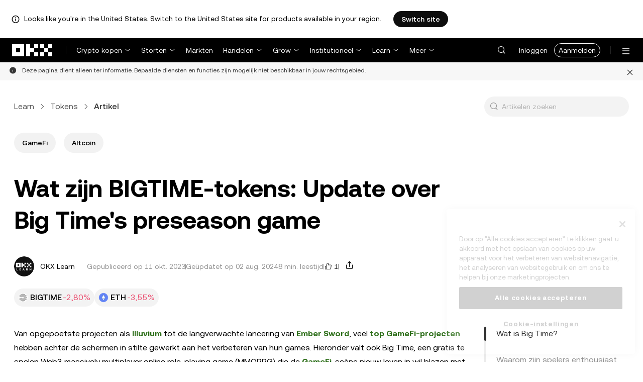

--- FILE ---
content_type: text/html; charset=utf-8
request_url: https://www.okx.com/nl/learn/what-are-bigtime-tokens-big-times-pre-season-game-update
body_size: 31151
content:
<!DOCTYPE html><html lang="nl" dir="" class="  "><head><meta charSet="UTF-8"/><meta name="viewport" content="width=device-width, initial-scale=1.0, maximum-scale=1.0, minimum-scale=1.0, user-scalable=no, viewport-fit=cover"/><title>Wat zijn BIGTIME-tokens: Update over Big Time&#x27;s preseason game | OKX Nederland</title><meta http-equiv="X-UA-Compatible" content="IE=edge,chrome=1"/><meta name="description" content="OKX Nederland - Van opgepoetste projecten als Illuvium tot de langverwachte lancering van Ember Sword, veel top GameFi-projecten hebben achter de schermen in stilte gewerkt aan het verbeteren van hun games."/><meta name="Author" content="OKX"/><meta name="Copyright" content="okx.com"/><meta name="google-site-verification" content="SVJL-WGbe8_1J05O3I8V4ehAs8L89UDA-bcAyAJ2SLw"/><meta property="og:type" content="website"/><meta property="og:title" content="Wat zijn BIGTIME-tokens: Update over Big Time&#x27;s preseason game"/><meta property="og:url" content="https://www.okx.com/nl/learn/what-are-bigtime-tokens-big-times-pre-season-game-update"/><meta property="og:site_name" content="OKX Nederland"/><meta property="og:image" content="https://www.okx.com/cdn/assets/plugins/contentful/4nqoo8goeymu/6Bu71u41PPLEy01vSJa4W9/767e751aba450b5688eadee118234c53/GameFi_Blog_Post_1600x844.png"/><meta property="og:description" content="OKX Nederland - Van opgepoetste projecten als Illuvium tot de langverwachte lancering van Ember Sword, veel top GameFi-projecten hebben achter de schermen in stilte gewerkt aan het verbeteren van hun games."/><meta name="twitter:card" content="summary_large_image"/><meta name="twitter:site" content="OKX Nederland"/><meta name="twitter:title" content="Wat zijn BIGTIME-tokens: Update over Big Time&#x27;s preseason game"/><meta name="twitter:description" content="OKX Nederland - Van opgepoetste projecten als Illuvium tot de langverwachte lancering van Ember Sword, veel top GameFi-projecten hebben achter de schermen in stilte gewerkt aan het verbeteren van hun games."/><meta property="twitter:image" content="https://www.okx.com/cdn/assets/plugins/contentful/4nqoo8goeymu/6Bu71u41PPLEy01vSJa4W9/767e751aba450b5688eadee118234c53/GameFi_Blog_Post_1600x844.png"/><meta name="full-screen" content="yes"/><meta name="browsermode" content="application"/><meta name="x5-orientation" content="portrait"/><meta name="x5-fullscreen" content="true"/><meta name="x5-page-mode" content="app"/><meta name="apple-mobile-web-app-capable" content="yes"/><meta name="theme-color" content="#121212"/><meta name="yandex-verification" content="aaa987727259a356"/><meta name="naver-site-verification" content="3275b79a3c81ac994632e15ac643c47a64bf1b43"/><link rel="preconnect" href="https://www.okx.com" crossorigin=""/><link rel="dns-prefetch" href="https://www.okx.com"/><link rel="shortcut icon" href="https://www.okx.com/cdn/assets/imgs/226/EB771F0EE8994DD5.png"/><link rel="apple-touch-icon" href="https://www.okx.com/cdn/assets/imgs/253/59830BB78B18A776.png" type="image/png"/><link rel="canonical" href="https://www.okx.com/nl/learn/what-are-bigtime-tokens-big-times-pre-season-game-update"/><link rel="alternate" href="https://www.okx.com/zh-hans/learn/what-are-bigtime-tokens-big-times-pre-season-game-update" hreflang="zh-Hans"/><link rel="alternate" href="https://www.okx.com/pt/learn/what-are-bigtime-tokens-big-times-pre-season-game-update" hreflang="pt"/><link rel="alternate" href="https://www.okx.com/zh-hant/learn/what-are-bigtime-tokens-big-times-pre-season-game-update" hreflang="zh-Hant"/><link rel="alternate" href="https://www.okx.com/fr/learn/what-are-bigtime-tokens-big-times-pre-season-game-update" hreflang="fr"/><link rel="alternate" href="https://www.okx.com/id/learn/what-are-bigtime-tokens-big-times-pre-season-game-update" hreflang="id"/><link rel="alternate" href="https://www.okx.com/ru/learn/what-are-bigtime-tokens-big-times-pre-season-game-update" hreflang="ru"/><link rel="alternate" href="https://www.okx.com/vi/learn/what-are-bigtime-tokens-big-times-pre-season-game-update" hreflang="vi"/><link rel="alternate" href="https://www.okx.com/es-la/learn/what-are-bigtime-tokens-big-times-pre-season-game-update" hreflang="es"/><link rel="alternate" href="https://www.okx.com/ua/learn/what-are-bigtime-tokens-big-times-pre-season-game-update" hreflang="uk"/><link rel="alternate" href="https://www.okx.com/learn/what-are-bigtime-tokens-big-times-pre-season-game-update" hreflang="en"/><link rel="alternate" href="https://www.okx.com/ar/learn/what-are-bigtime-tokens-big-times-pre-season-game-update" hreflang="ar"/><link rel="alternate" href="https://www.okx.com/en-eu/learn/what-are-bigtime-tokens-big-times-pre-season-game-update" hreflang="en-de"/><link rel="alternate" href="https://www.okx.com/en-eu/learn/what-are-bigtime-tokens-big-times-pre-season-game-update" hreflang="en-fr"/><link rel="alternate" href="https://www.okx.com/en-eu/learn/what-are-bigtime-tokens-big-times-pre-season-game-update" hreflang="en-nl"/><link rel="alternate" href="https://www.okx.com/en-eu/learn/what-are-bigtime-tokens-big-times-pre-season-game-update" hreflang="en-it"/><link rel="alternate" href="https://www.okx.com/en-eu/learn/what-are-bigtime-tokens-big-times-pre-season-game-update" hreflang="en-es"/><link rel="alternate" href="https://www.okx.com/en-eu/learn/what-are-bigtime-tokens-big-times-pre-season-game-update" hreflang="en-dk"/><link rel="alternate" href="https://www.okx.com/en-eu/learn/what-are-bigtime-tokens-big-times-pre-season-game-update" hreflang="en-fi"/><link rel="alternate" href="https://www.okx.com/en-eu/learn/what-are-bigtime-tokens-big-times-pre-season-game-update" hreflang="en-sv"/><link rel="alternate" href="https://www.okx.com/en-eu/learn/what-are-bigtime-tokens-big-times-pre-season-game-update" hreflang="en-pl"/><link rel="alternate" href="https://www.okx.com/en-eu/learn/what-are-bigtime-tokens-big-times-pre-season-game-update" hreflang="en-ro"/><link rel="alternate" href="https://www.okx.com/fr-fr/learn/what-are-bigtime-tokens-big-times-pre-season-game-update" hreflang="fr-fr"/><link rel="alternate" href="https://www.okx.com/fi/learn/what-are-bigtime-tokens-big-times-pre-season-game-update" hreflang="fi"/><link rel="alternate" href="https://www.okx.com/sv/learn/what-are-bigtime-tokens-big-times-pre-season-game-update" hreflang="sv"/><link rel="alternate" href="https://www.okx.com/zh-hans-eu/learn/what-are-bigtime-tokens-big-times-pre-season-game-update" hreflang="zh-Hans-de"/><link rel="alternate" href="https://www.okx.com/zh-hans-eu/learn/what-are-bigtime-tokens-big-times-pre-season-game-update" hreflang="zh-Hans-fr"/><link rel="alternate" href="https://www.okx.com/zh-hans-eu/learn/what-are-bigtime-tokens-big-times-pre-season-game-update" hreflang="zh-Hans-nl"/><link rel="alternate" href="https://www.okx.com/zh-hans-eu/learn/what-are-bigtime-tokens-big-times-pre-season-game-update" hreflang="zh-Hans-it"/><link rel="alternate" href="https://www.okx.com/zh-hans-eu/learn/what-are-bigtime-tokens-big-times-pre-season-game-update" hreflang="zh-Hans-es"/><link rel="alternate" href="https://www.okx.com/ru-eu/learn/what-are-bigtime-tokens-big-times-pre-season-game-update" hreflang="ru-de"/><link rel="alternate" href="https://www.okx.com/ru-eu/learn/what-are-bigtime-tokens-big-times-pre-season-game-update" hreflang="ru-ua"/><link rel="alternate" href="https://www.okx.com/ru-eu/learn/what-are-bigtime-tokens-big-times-pre-season-game-update" hreflang="ru-de"/><link rel="alternate" href="https://www.okx.com/ru-eu/learn/what-are-bigtime-tokens-big-times-pre-season-game-update" hreflang="ru-cy"/><link rel="alternate" href="https://www.okx.com/ru-eu/learn/what-are-bigtime-tokens-big-times-pre-season-game-update" hreflang="ru-lv"/><link rel="alternate" href="https://www.okx.com/ua-eu/learn/what-are-bigtime-tokens-big-times-pre-season-game-update" hreflang="uk-pl"/><link rel="alternate" href="https://www.okx.com/ua-eu/learn/what-are-bigtime-tokens-big-times-pre-season-game-update" hreflang="uk-de"/><link rel="alternate" href="https://www.okx.com/ua-eu/learn/what-are-bigtime-tokens-big-times-pre-season-game-update" hreflang="uk-cz"/><link rel="alternate" href="https://www.okx.com/ua-eu/learn/what-are-bigtime-tokens-big-times-pre-season-game-update" hreflang="uk-it"/><link rel="alternate" href="https://www.okx.com/ua-eu/learn/what-are-bigtime-tokens-big-times-pre-season-game-update" hreflang="uk-es"/><link rel="alternate" href="https://www.okx.com/pl/learn/what-are-bigtime-tokens-big-times-pre-season-game-update" hreflang="pl"/><link rel="alternate" href="https://www.okx.com/nl/learn/what-are-bigtime-tokens-big-times-pre-season-game-update" hreflang="nl"/><link rel="alternate" href="https://www.okx.com/de/learn/what-are-bigtime-tokens-big-times-pre-season-game-update" hreflang="de"/><link rel="alternate" href="https://www.okx.com/es-es/learn/what-are-bigtime-tokens-big-times-pre-season-game-update" hreflang="es-es"/><link rel="alternate" href="https://www.okx.com/it/learn/what-are-bigtime-tokens-big-times-pre-season-game-update" hreflang="it"/><link rel="alternate" href="https://www.okx.com/pt-pt/learn/what-are-bigtime-tokens-big-times-pre-season-game-update" hreflang="pt-pt"/><link rel="alternate" href="https://www.okx.com/ro/learn/what-are-bigtime-tokens-big-times-pre-season-game-update" hreflang="ro"/><link rel="alternate" href="https://www.okx.com/cs/learn/what-are-bigtime-tokens-big-times-pre-season-game-update" hreflang="cs"/><link rel="alternate" href="https://www.okx.com/zh-hans-ae/learn/what-are-bigtime-tokens-big-times-pre-season-game-update" hreflang="zh-Hans-ae"/><link rel="alternate" href="https://www.okx.com/en-ae/learn/what-are-bigtime-tokens-big-times-pre-season-game-update" hreflang="en-ae"/><link rel="alternate" href="https://www.okx.com/ru-ae/learn/what-are-bigtime-tokens-big-times-pre-season-game-update" hreflang="ru-ae"/><link rel="alternate" href="https://www.okx.com/fr-ae/learn/what-are-bigtime-tokens-big-times-pre-season-game-update" hreflang="fr-ae"/><link rel="alternate" href="https://www.okx.com/ar-ae/learn/what-are-bigtime-tokens-big-times-pre-season-game-update" hreflang="ar-ae"/><link rel="alternate" href="https://www.okx.com/pt-br/learn/what-are-bigtime-tokens-big-times-pre-season-game-update" hreflang="pt-br"/><link rel="alternate" href="https://www.okx.com/en-br/learn/what-are-bigtime-tokens-big-times-pre-season-game-update" hreflang="en-br"/><link rel="alternate" href="https://www.okx.com/en-au/learn/what-are-bigtime-tokens-big-times-pre-season-game-update" hreflang="en-au"/><link rel="alternate" href="https://www.okx.com/zh-hans-au/learn/what-are-bigtime-tokens-big-times-pre-season-game-update" hreflang="zh-Hans-au"/><link rel="alternate" href="https://www.okx.com/zh-hans-sg/learn/what-are-bigtime-tokens-big-times-pre-season-game-update" hreflang="zh-Hans-sg"/><link rel="alternate" href="https://www.okx.com/en-sg/learn/what-are-bigtime-tokens-big-times-pre-season-game-update" hreflang="en-sg"/><link rel="alternate" href="https://www.okx.com/en-us/learn/what-are-bigtime-tokens-big-times-pre-season-game-update" hreflang="en-us"/><link rel="alternate" href="https://www.okx.com/nb/learn/what-are-bigtime-tokens-big-times-pre-season-game-update" hreflang="nb"/><link rel="alternate" href="https://www.okx.com/en-gb/learn/what-are-bigtime-tokens-big-times-pre-season-game-update" hreflang="en-gb"/><link rel="alternate" href="https://tr.okx.com/learn/what-are-bigtime-tokens-big-times-pre-season-game-update" hreflang="tr"/><link rel="alternate" href="https://tr.okx.com/en/learn/what-are-bigtime-tokens-big-times-pre-season-game-update" hreflang="en-tr"/><link rel="alternate" href="https://www.okx.com/learn/what-are-bigtime-tokens-big-times-pre-season-game-update" hreflang="x-default"/><link rel="preload" type="font/woff2" as="font" crossorigin="" fetchpriority="high" href="https://www.okx.com/cdn/assets/okfe/libs/fonts/OKX_Sans/Regular.woff2"/><link rel="preload" type="font/woff2" as="font" crossorigin="" fetchpriority="high" href="https://www.okx.com/cdn/assets/okfe/libs/fonts/OKX_Sans/Medium.woff2"/><link rel="preload" type="font/woff2" as="font" crossorigin="" fetchpriority="high" href="https://www.okx.com/cdn/assets/okfe/libs/fonts/OKX_Sans/Bold.woff2"/><link rel="stylesheet" type="text/css" href="https://www.okx.com/cdn/assets/okfe/okx-nav/okxGlobal/index.4b1c0af4.css"/><link rel="stylesheet" type="text/css" href="https://www.okx.com/cdn/assets/okfe/okx-nav/global/index.e4741b11.css"/><style>
        *{ margin: 0; padding: 0}
        </style><link rel="stylesheet" type="text/css" href="https://www.okx.com/cdn/assets/okfe/okx-nav/header/index.c79739ce.css"/><link rel="stylesheet" type="text/css" href="https://www.okx.com/cdn/assets/okfe/okx-nav/footer/index.2712fc4e.css"/><link rel="stylesheet" type="text/css" href="https://www.okx.com/cdn/assets/okfe/okx-academy/570/index.1c8d736f.css"/><link rel="stylesheet" type="text/css" href="https://www.okx.com/cdn/assets/okfe/okx-academy/615/index.aab433ac.css"/><link rel="stylesheet" type="text/css" href="https://www.okx.com/cdn/assets/okfe/okx-academy/70/index.adfd03b8.css"/><link rel="stylesheet" type="text/css" href="https://www.okx.com/cdn/assets/okfe/okx-academy/340/index.b023657d.css"/><link rel="stylesheet" type="text/css" href="https://www.okx.com/cdn/assets/okfe/okx-academy/post-31743c5a/index.8460e514.css"/></head><body id="body" class="theme-light pnl-classic brand-exchange" broker-style="" data-responsive="true" data-nav="true"><header id="headerContainer" class="header header-container" data-chain="false"><div id="site-banner-root" class="nav-banner-container"><div class="okx-sticky-container okx-sticky-top site-banner-container" style="position:static;top:0px;background-color:#ffffff;color:#000" id="okx-sticky_-3"><p class="site-banner-text"><i class="icon okx-header-footer-information site-banner-icon"></i><span class="site-banner-tip">Looks like you&#x27;re in the United States. Switch to the United States site for products available in your region.</span></p><button type="button" class="site-banner-link">Switch site</button></div></div><div class="header-wrap  header-with-banner"><button type="button" class="skip-to-content">Overslaan naar hoofdinhoud</button><div class="header-main" data-from="1"><div class="logo-container mode-container" id="logoCon" data-chain="false"><div class="mode-logo"><a class="logo-wrap " href="/nl" aria-label="OKX-logo, ga naar de startpagina"><img width="82" height="36" class="logo-img   
        " src="[data-uri]" alt="OKX: De marktleidende beurs voor cryptocurrency&#x27;s" title="OKX Nederland"/></a></div></div><div class="head-spl-lin"></div><nav id="navContainer" class="nav-container" data-from="1" aria-label="Hoofdmenu"><div class="nav-scroll-box"><div class="nav-l-sec other-language-left-section"><div class="nav-l-con"><div class="nav-item is-left nav-buy"><button type="button" class="tab nav-text mu-txt icon okx-header-footer-arrow-chevrons-down" id="title-nav-buy" aria-expanded="false">Crypto kopen</button><div class="u-in-ext dp-c-l-ag  " style="z-index:20000"><div aria-labelledby="title-nav-buy" class="extend-box "><a href="/nl/buy-crypto#sourceQuote=eur&amp;sourceBase=btc" class="box-item icon okx-header-footer-buy-with-card"><div class="item-box"><div id="" class="item-title">Kopen en verkopen</div><div class="desc">SEPA, Visa, Mastercard en meer</div></div></a><a href="/nl/convert" class="box-item icon okx-header-footer-calculator"><div class="item-box"><div id="" class="item-title">Cryptocalculator</div><div class="desc">Check realtime wisselkoersen en cryptowaarden</div></div></a></div></div></div><div class="nav-item is-left nav-deposit"><button type="button" class="tab nav-text mu-txt icon okx-header-footer-arrow-chevrons-down" id="title-nav-desposit" aria-expanded="false">Storten</button><div class="u-in-ext dp-c-l-ag  " style="z-index:20000"><div aria-labelledby="title-nav-desposit" class="extend-box "><a href="/nl/balance/fiat/deposit" class="box-item icon okx-header-footer-cash-fiat"><div class="item-box"><div id="" class="item-title">Geld storten</div><div class="desc">Voeg geld toe aan je accountsaldo via een bankoverschrijving om te handelen</div></div></a><a href="/nl/balance/recharge" class="box-item icon okx-header-footer-withdraw"><div class="item-box"><div id="" class="item-title">Crypto storten</div><div class="desc">Crypto overschrijven van een on-chain-wallet of beurs</div></div></a></div></div></div><a class="nav-link nav-item is-left nav-market" href="/nl/markets/prices">Markten</a><div class="nav-item is-left nav-trade"><button type="button" id="title-nav-trade" class="tab nav-text mu-txt icon okx-header-footer-arrow-chevrons-down" aria-expanded="false">Handelen</button><div class="u-in-ext dp-c-l-ag drop-panel" style="z-index:20000"><div class="drop-extend-box extend-box extend-panel-box"><div class="drop-panel-box  drop-panel-box-menu trade-drop-panel-box-menu"><ul class="drop-panel-list" aria-labelledby="trading-group-1"><p id="trading-group-1" class="drop-panel-title">Handelsinstrumenten</p><li class="trade-drop-item-con dropdown-panel-li"><a href="/nl/trade-convert#from-page=navigation&amp;from-action=web_header" class="box-item panel-box-item drop-panel-box-item item-convert icon okx-header-footer-convert"><div class="item-box item-panel-drop trade-item-panel-drop "><div class="item-title trade-item-panel-drop-title">Converteren</div><div class="desc">Snelle conversie, geen handelskosten, geen prijsverschuiving</div></div></a></li><li class="dropdown-panel-li"><a href="/nl/trade-spot" class="box-item panel-box-item drop-panel-box-item icon okx-header-footer-spot"><div class="item-box item-panel-drop trade-item-panel-drop "><div class="item-title trade-item-panel-drop-title">Spot</div><div class="desc">Eenvoudig crypto kopen en verkopen</div></div></a><i tabindex="0" role="button" aria-expanded="false" aria-label="Submenu Spot openen" class="panel-drop-item-icon trade-panel-drop-item-icon icon okx-header-footer-arrow-chevrons-right"></i></li></ul><ul class="drop-panel-list" aria-labelledby="trading-group-2"><p id="trading-group-2" class="drop-panel-title">Krachtige tools</p><li class="trade-drop-item-con dropdown-panel-li"><a href="/nl/liquid-marketplace/rfq-builder" class="box-item panel-box-item drop-panel-box-item icon okx-header-footer-rfq"><div class="item-box item-panel-drop trade-item-panel-drop "><div class="item-title trade-item-panel-drop-title">Prijsaanvraag (RFQ)</div><div class="desc">Aangepaste strategieën uit meerdere delen en blokhandelstransacties</div></div></a></li></ul></div></div></div></div><div class="nav-item is-left nav-earn"><button type="button" class="tab nav-text mu-txt icon okx-header-footer-arrow-chevrons-down" id="title-nav-earn" aria-expanded="false">Grow</button><div class="u-in-ext dp-c-l-ag  " style="z-index:20000"><div aria-labelledby="title-nav-earn" class="extend-box "><a href="/nl/earn#from=home" class="box-item icon okx-header-footer-earn"><div class="item-box"><div id="group-item-title-earn-list" class="item-title">Earn</div><div class="desc">HODL niet alleen. Earn</div></div></a><div class="drop-menu-desc-list earn-desc-list"><div role="group" aria-labelledby="group-item-title-earn-list" class="drop-menu-list-item earn-list-item"><a class="drop-menu-item earn-item" href="/nl/earn/onchain-earn">On-chain Earn</a></div></div></div></div></div><div class="nav-item is-left nav-institutions"><button type="button" class="tab nav-text mu-txt icon okx-header-footer-arrow-chevrons-down" id="title-nav-institutions" aria-expanded="false">Institutioneel</button><div class="u-in-ext dp-c-l-ag  " style="z-index:20000"><div aria-labelledby="title-nav-institutions" class="extend-box "><a href="/nl/institutions" class="box-item icon okx-header-footer-institutions-home"><div class="item-box"><div id="" class="item-title">Startpagina voor bedrijven</div><div class="desc">Het krachtigste pakket oplossingen voor cryptohandel ter wereld</div></div></a><a href="/nl/rubix" class="box-item icon okx-header-footer-okx-rubix"><div class="item-box"><div id="" class="item-title">OKX Rubix</div><div class="desc">Digitale bezittingen als dienst voor gereguleerde instellingen</div></div></a><a href="/nl/okx-api" class="box-item icon okx-header-footer-api-1"><div class="item-box"><div id="" class="item-title">API&#x27;s</div><div class="desc">Naadloze API-connectiviteit met ultralage latency</div></div></a><a href="/nl/managed-sub-account" class="box-item icon okx-header-footer-managed-trading-sub-accounts"><div class="item-box"><div id="" class="item-title">Subaccounts voor degelegeerde handel</div><div class="desc">Beheer subaccounts, handel eenvoudig en veilig met meer winst</div></div></a><a href="/nl/historical-data" class="box-item icon okx-header-footer-historical-market-data"><div class="item-box"><div id="" class="item-title">Historische marktgegevens</div><div class="desc">Kaarsgrafieken, totaalcijfers voor transacties, orderboekgegevens en meer</div></div></a><a href="/nl/landingpage/institutionalinsights" class="box-item icon okx-header-footer-tips"><div class="item-box"><div id="" class="item-title">Institutionele inzichten</div><div class="desc">Ons laatste institutionele handelsonderzoek, nieuws en meer</div></div></a></div></div></div><div class="nav-item is-left nav-academy"><button type="button" class="tab nav-text mu-txt icon okx-header-footer-arrow-chevrons-down" aria-expanded="false">Learn</button><div class="u-in-ext dp-c-l-ag  " style="z-index:20000"><div class="extend-box "><a href="/nl/learn" class="box-item icon okx-header-footer-learn"><div class="item-box"><div id="" class="item-title">Leer crypto</div><div class="desc">Krijg belangrijke basisprincipes van crypto onder de knie met eenvoudige handleidingen en tutorials</div></div></a><a href="/nl/how-to-buy" class="box-item icon okx-header-footer-wallet"><div class="item-box"><div id="" class="item-title">Zo koop je crypto</div><div class="desc">Volg stapsgewijze instructies om crypto te kopen</div></div></a><a href="/nl/help/section/faq-getting-started" class="box-item icon okx-header-footer-getting-started"><div class="item-box"><div id="" class="item-title">Aan de slag</div><div class="desc">Vind antwoorden op veelgestelde vragen tijdens je cryptoreis</div></div></a><a href="/nl/price" class="box-item icon okx-header-footer-analysis"><div class="item-box"><div id="" class="item-title">Cryptoprijzen</div><div class="desc">Volg realtime cryptoprijzen en marktbewegingen</div></div></a><a href="/nl/learn/category/trends" class="box-item icon okx-header-footer-trendy-news"><div class="item-box"><div id="" class="item-title">Cryptonieuws</div><div class="desc">Blijf op de hoogte van het laatste cryptonieuws en de nieuwste trends</div></div></a><a href="/nl/learn/category/blog" class="box-item icon okx-header-footer-feed"><div class="item-box"><div id="" class="item-title">Blog</div><div class="desc">Lees inzichten en verhalen van ons team</div></div></a></div></div></div><div class="nav-item is-left nav-more"><button type="button" class="tab nav-text mu-txt icon okx-header-footer-arrow-chevrons-down" aria-expanded="false">Meer</button><div class="drop-sm-down u-in-ext dp-c-l-ag " style="z-index:20000"><div class="info-extend-box"><div class="extend-box extend-small-box"><div class="box-title">Producten</div><a href="/nl/wallet-security" class="box-item icon okx-header-footer-security-of-funds" aria-label="Veiligheid van vermogen">Veiligheid van vermogen</a><a href="/nl/status" class="box-item icon okx-header-footer-status" aria-label="Status">Status</a><a href="/nl/proof-of-reserves" class="box-item icon okx-header-footer-proof-of-reservation" aria-label="Bewijs van reserves">Bewijs van reserves</a><a href="/nl/protect" class="box-item item-protect icon okx-header-footer-user-protection" aria-label="OKX Protect">OKX Protect</a><a href="https://web3.okx.com/" target="_blank" class="box-item item-web3 icon okx-header-footer-web3-defi" aria-label="Web3">Web3</a></div><div class="extend-box extend-small-box"><div class="box-title">Anders</div><a href="/nl/rewards-hub" class="box-item item-rewards-hub icon okx-header-footer-cryptopedia" aria-label="Beloningen">Beloningen</a><a href="/nl/referral" class="box-item icon okx-header-footer-copiers" aria-label="Verwijzing">Verwijzing</a><a href="/nl/affiliates" class="box-item icon okx-header-footer-node" aria-label="Partners">Partners</a><a href="/nl/ventures" class="box-item icon okx-header-footer-blockdream-ventures-1" aria-label="OKX Ventures">OKX Ventures</a><a href="/nl/token-listing-apply" class="box-item icon okx-header-footer-listing-application" aria-label="Toepassing voor notering">Toepassing voor notering</a><a href="/nl/fees" class="box-item icon okx-header-footer-fees" aria-label="Kosten">Kosten</a></div></div></div></div></div></div><div class="nav-null"></div><div class="header-search-box" id="headerSearchBox"></div><div class="user-no-login"><a class="passport-btn user-login-btn monitor-login" href="https://my.okx.com/nl/account/login">Inloggen</a><a class="passport-btn user-register-btn monitor-register" href="https://my.okx.com/nl/account/register?action=header_register_btn">Aanmelden</a></div><div class="header-line"></div><div class="nav-r-sec"><div class="nav-r-con"><div class="nav-download other-wrap "><button type="button" aria-label="Download onze app. Het keuzemenu bevat een QR-code en andere downloadopties." class="download-app icon okx-header-footer-download"></button><div class="drop-down-list drop-c-right-align drop-animation download-drop-menu " style="z-index:20000"></div></div><div class="nav-notice other-wrap "><button type="button" aria-label="Meldingen en aankondigingen" class="notice-icon icon okx-header-footer-notice"></button></div><div class="nav-item nav-custom other-wrap"><button type="button" aria-label="Krijg hulp of volg onze sociale media" class="custom-logo icon okx-header-footer-question"></button><button type="button" class="nav-text mu-txt user-support-text icon okx-header-footer-arrow-chevrons-down">Ondersteuning</button><div class="drop-down-list drop-c-right-align " style="z-index:20000"><a class="extend-link" href="/nl/help">Ondersteuningscentrum</a><a id="myRequest" class="extend-link request-link" href="/nl/support-center/history">Mijn tickets</a><a class="extend-link" href="/nl/community">Contact met OKX</a></div></div><div class="nav-item nav-language other-wrap"><button aria-haspopup="true" aria-expanded="false" type="button" aria-label="Taal of valuta wijzigen" class="now-language icon okx-header-footer-language"></button></div></div></div><nav class="action-container"><button type="button" class="header-menu-btn icon okx-header-footer-hamburger" id="headerMenuBtn" aria-label="Menu met extra opties openen" aria-controls="navColumnContainer" aria-expanded="false"></button></nav></div></nav></div></div><script data-id="__header_data_for_ssr__" type="application/json" id="headerState">{"headerContext":{"logoImgUrl":"https://www.okx.com/cdn/assets/imgs/221/187957948BD02D97.png","templateConfig":null,"marketBanner":{"target":"/en-us","market":"us","locale":"en_US","title":"Looks like you’re in the United States","banner":"Looks like you're in the United States. Switch to the United States site for products available in your region.","popup":"Switch to the United States site for products available in your region.","btnText":"Switch site"},"hideHeader":false,"isSSRSuccess":true}}</script></header><div class="home-container"><div id="root" role="main"><div class="index_postContainer__WL5pq"><div class="okx-sticky-container  index_complianceBanner__Iw3FI" style="position:sticky;top:0px" id="okx-sticky_1"><div class="index_content__MCdq4"><i class="icon iconfont okds-information-circle-fill index_infoIcon__odcVZ" role="img" aria-hidden="true"></i><div class="index_description__ccV1e">Deze pagina dient alleen ter informatie. Bepaalde diensten en functies zijn mogelijk niet beschikbaar in jouw rechtsgebied.</div><button type="button" aria-label="" class="index_closeIconWrap__Jhlva"><i class="icon iconfont okds-close index_closeIcon__jbTi9" role="img" aria-hidden="true"></i></button></div></div><article class="index_articleWrap__q60Ir"><header><nav><div class="index_headerContainer__JKbpP"><div class="index_breadcrumbs__jnRk8"><div><div id="article-breadcrumb"><div class="academy academy-breadcrumbs-var academy-breadcrumbs academy-breadcrumbs-secondary academy-breadcrumbs-md" role="navigation"><div class="academy academy-overflowscroll-var academy-overflow_scroll"><div class="academy-overflow_scroll-nav"><div class="academy-overflow_scroll-nav-icon icon-left  icon-hide"><i class="icon iconfont okds-arrow-chevron-right-centered-sm icon-left-inner" role="img" aria-hidden="true"></i></div><div class="academy-overflow_scroll-nav-icon icon-right  icon-hide"><i class="icon iconfont okds-arrow-chevron-right-centered-sm" role="img" aria-hidden="true"></i></div></div><div class="academy-overflow_scroll-scroll"><div class="academy-overflow_scroll-scroll-children"><div class="academy-breadcrumbs-crumb"><div class="academy academy-hyperlink-var academy-hyperlink academy-hyperlink-secondary academy-hyperlink-md academy-hyperlink-medium academy-breadcrumbs-crumb-link" data-testid="okd-hyperlink"><a href="/nl/learn" rel="noopener" target="_self" class="academy-powerLink-a11y academy-hyperlink-text">Learn</a></div><i class="icon iconfont okds-arrow-chevron-right-centered-md crumb-icon" role="img" aria-hidden="true"></i></div><div class="academy-breadcrumbs-crumb"><div class="academy academy-hyperlink-var academy-hyperlink academy-hyperlink-secondary academy-hyperlink-md academy-hyperlink-medium academy-breadcrumbs-crumb-link" data-testid="okd-hyperlink"><a href="/nl/learn/category/tokens" rel="noopener" target="_self" class="academy-powerLink-a11y academy-hyperlink-text">Tokens</a></div><i class="icon iconfont okds-arrow-chevron-right-centered-md crumb-icon" role="img" aria-hidden="true"></i></div><div class="academy-breadcrumbs-crumb academy-breadcrumbs-crumb-active" aria-current="location">Artikel</div></div></div></div></div></div></div></div><div class="index_searchbar__+kh4s"><div class="academy academy-input-var academy-input academy-input-md academy-input-search"><div class="academy-input-box input-circle" role="none"><span class="academy-input-prefix"><i class="icon iconfont okds-search academy-input-search-prefix-icon prefix-icon academy-a11y-button" role="button" aria-label="Artikelen zoeken" tabindex="0"></i></span><input type="search" placeholder="Artikelen zoeken" id="_R_12j_" class="academy-input-input" autoCapitalize="off" autoCorrect="off" value=""/></div></div></div></div></nav><div id="article-tag-list"><div class="index_tagListContainer__YbPeB"><div><a href="/nl/learn/tag/gamefi" rel="noopener" class="academy-powerLink-a11y academy-powerLink index_tagItem__oIoFH"><span>GameFi</span></a><a href="/nl/learn/tag/altcoin" rel="noopener" class="academy-powerLink-a11y academy-powerLink index_tagItem__oIoFH"><span>Altcoin</span></a></div></div></div><div id="article-title" class="index_articleTitle__knCl0"><h1 class="index_articleTitleText__C2mRy">Wat zijn BIGTIME-tokens: Update over Big Time's preseason game</h1></div><div class="index_articleInfo__nuXrq"><div class="index_articleInfoInner__I4OvF"><div class="index_authorAndTimes__-rGYF"><div class="index_authorWrap__soNWU"><picture class="academy academy-image index_authorImg__a+600"><source class="academy-image-picture-sizer" style="padding-top:100%"/><img class="academy-image-layout academy-image-layout-responsive" src="https://www.okx.com/cdn/assets/imgs/2210/21163FF74839F4B6.png?x-oss-process=image/resize,w_80,h_80/format,webp" alt="OKX Learn"/></picture><span class="index_authorName__nUbrN">OKX Learn</span></div><div class="index_articleTimes__OGnCw"><div class="index_publishTime__mQ6lE">Gepubliceerd op <!-- -->11 okt 2023</div><div class="index_divider__jfDx9 index_publishTimeDivider__3VY0b"></div><div class="index_updatedTime__bvXhf">Geüpdatet op 02 aug 2024</div><div class="index_divider__jfDx9"></div><div class="index_readingTime__TjBIj">8 min. leestijd</div><div class="index_divider__Nq6q4"></div><div class="index_countContainer__2E-WZ"><div class="index_thumbsIconContainer__DRZU0"><i class="icon iconfont index_thumbsIcon__3ikQa okds-thumb_up" role="img" aria-hidden="true"></i></div>1</div><div class="index_divider__jfDx9 index_shareDivider__VI3Qf"></div></div></div><div class="index_shareContainer__rA72Q"><div class="index_articleShare__w30W6"><button type="button" class="academy-plain-button"><i class="icon iconfont okds-share index_btnIcon__5crSz" role="img" aria-hidden="true"></i></button></div></div></div></div><div class="index_popularTokens__LfqY7" id="token_link"><a href="/nl/price/big-time-bigtime" rel="noopener" class="academy-powerLink-a11y academy-powerLink index_token__L6pDM"><picture class="academy academy-picture academy-picture-font"><source srcSet="https://www.okx.com/cdn/announce/20231010/1696919379200496196ac-65d9-4cc0-a1d7-f0ae5f7a120d.png?x-oss-process=image/format,webp/ignore-error,1"/><img class="index_icon__ckSAc" src="https://www.okx.com/cdn/announce/20231010/1696919379200496196ac-65d9-4cc0-a1d7-f0ae5f7a120d.png" alt=""/></picture><div class="index_currencyContainer__G4PzX"><span class="index_symbol__nGZoi">BIGTIME</span><span class="index_down__gc-Q6">-2,80%</span></div></a><a href="/nl/price/ethereum-eth" rel="noopener" class="academy-powerLink-a11y academy-powerLink index_token__L6pDM"><picture class="academy academy-picture academy-picture-font"><source srcSet="https://www.okx.com/cdn/announce/20230419/1681875475851e1d1320b-a48f-4c1a-a6fd-3c4ec0a3cc7e.png?x-oss-process=image/format,webp/ignore-error,1"/><img class="index_icon__ckSAc" src="https://www.okx.com/cdn/announce/20230419/1681875475851e1d1320b-a48f-4c1a-a6fd-3c4ec0a3cc7e.png" alt=""/></picture><div class="index_currencyContainer__G4PzX"><span class="index_symbol__nGZoi">ETH</span><span class="index_down__gc-Q6">-3,55%</span></div></a></div></header><div class="index_contentRichTextContainer__mjSBs" id="content-body" data-version="rich-text"><div class="index_articleContainer__Mq+So"><div class="index_articleMainContent__syCTp"><div class=""><p>Van opgepoetste projecten als <a href="https://illuvium.io/" rel="noopener noreferrer" target="_blank" class="academy-powerLink-a11y academy-powerLink">Illuvium</a> tot de langverwachte lancering van <a href="https://embersword.com/" rel="noopener noreferrer" target="_blank" class="academy-powerLink-a11y academy-powerLink">Ember Sword</a>, veel <a rel="noopener noreferrer" target="_blank" class="academy-powerLink-a11y academy-powerLink">top GameFi-projecten</a> hebben achter de schermen in stilte gewerkt aan het verbeteren van hun games. Hieronder valt ook Big Time, een gratis te spelen Web3 massively multiplayer online role-playing game (MMORPG) die de <a href="/nl/learn/play-to-earn-gamefi-explained" rel="noopener noreferrer" target="_blank" class="academy-powerLink-a11y academy-powerLink">GameFi</a>-scène nieuw leven in wil blazen met zijn lage instapdrempel en leuke gameplay die zich van de concurrentie zou kunnen onderscheiden.</p><p>Benieuwd naar wat aspirant Big Time-spelers te wachten staat? Van navigeren door tijd en ruimte tot het ervaren van de leuke realtime gevechtsmechanismen, hier is alles wat je moet weten over Big Time en waarom gebruikers enthousiast zijn over de preseason lancering.</p><div class="index_embeddedButtonContainer__VnUpA index_custom__uZwjS"><a href="/nl/trade-spot/bigtime-usdt" rel="noopener noreferrer" target="_blank" type="button" class="academy-powerLink-a11y academy academy-button-var academy-btn btn-md btn-fill-highlight"><span class="btn-content">Meer informatie</span></a></div><h2 id="1">Wat is Big Time?</h2><p>Big Time is een PC MMORPG die een gevechtssysteem vol actie combineert met een open speleconomie waarin spelers een actieve rol spelen bij het maken en ruilen van spelitems. Met zes unieke klassen om uit te kiezen, enorme open levels om te verkennen en een uniek verhaal dat de tijd verbuigt, lijkt Big Time de volgende grote actie-RPG die de grenzen tussen GameFi-titels en mainstream videogames doet vervagen.</p><h2 id="2">Waarom zijn spelers enthousiast over Big Time?</h2><p>Na jaren van ontwikkeling heeft Big Time Studios eindelijk aangekondigd dat het spel klaar is voor de preseason-lancering. Deze update gaat gepaard met de lancering van Big Time&#x27;s verwachte player-owned economie en BIGTIME-tokens ($BIGTIME), de cryptocurrency van het spel die de economie van Big Time zal aandrijven.</p><p>Met meer dan 300.000 Discord-leden en onderscheidingen als <a href="https://cryptoslate.com/big-time-wins-game-of-the-year-at-2022-gam3-awards" rel="noopener noreferrer" target="_blank" class="academy-powerLink-a11y academy-powerLink">Web3 Game of the Year</a> kunnen we gerust zeggen dat spelers enthousiast zijn over de volgende grote update van Big Time. Naast de grote update van het preseason zijn er nog een paar redenen waarom Big Time een miljoen e-mailabonnees heeft bereikt.</p><h3>Play-to-earn, niet pay-to-win</h3><p>Een probleem waar spelers in gewone MMORPG&#x27;s mee te maken kunnen krijgen, zijn whales en hun neiging om geld uit te geven om een uniek gameplayvoordeel te krijgen. Dat zal niet het geval zijn in Big Time, omdat het team van plan is om een &quot;<a href="https://wiki.bigtime.gg/big-time-economy/economy-overview" rel="noopener noreferrer" target="_blank" class="academy-powerLink-a11y academy-powerLink">cosmetische economie</a>&quot; te creëren; een economie die lijkt op de economieën die je ziet in de grootste videogametitels van dit moment, zoals Fortnite en Valorant.</p><p>In plaats van dat ze meer schade aanrichten of personages meer gezondheidspunten geven, zijn deze non-fungible tokens (NFT&#x27;s) puur cosmetisch en fungeren ze als skins die je personage meer flair en ruimte voor expressie geven. Deze meritocratische ontwerpfilosofie zorgt ervoor dat spelers die tijd en moeite steken in Big Time naar behoren worden beloond, omdat spelers hun weg naar succes niet simpelweg kunnen kopen.</p><h3>Ervaren ontwikkelingsteam</h3><p>Als een van de vroege pioniers van de GameFi-beweging bedachten de oprichters van Big Time Studios, Thor Alexander en Ari Meilich, het spel voor het eerst in 2020. Als je bekend bent met de crypto-industrie, herken je misschien de naam Ari Meilich. Dat komt omdat hij de projectleider was voor de Decentraland Metaverse. Dit leidt tot ons eerste punt over waarom spelers zo enthousiast zijn over Big Time.</p><p>Met een ijzersterk team vol veteranen uit de game-industrie en pioniers uit de blockchain-industrie zit Big Time Studios tot de nok toe vol met getalenteerde mensen die ooit een hand hadden in het vormgeven van de grootste mainstream games van dit moment. Van Riot Games tot Electronic Arts, het ontwikkelingsteam lijkt een smeltkroes te zijn van ervaren gameontwikkelaars en artiesten die de weg weten bij het lanceren van een videogame. Dit zou een welkome verademing kunnen zijn voor veel gamers, die op hun hoede zijn voor de roofzuchtige praktijken van sommige van de huidige topprojecten van GameFi.</p><h3>De drempel verlagen voor niet-blockchaingamers</h3><p>Voor iedereen die op afstand geïnteresseerd is in Big Time en beperkte ervaring heeft met blockchainspellen, kan het afschrikwekkend lijken als je verteld wordt over de complexiteit van NFT&#x27;s en het opzetten van wallets. Dat is waar Big Time&#x27;s eigen <a href="https://medium.com/playbigtime/adventure-spotlight-the-infinity-vault-1f2f95dea4f6" rel="noopener noreferrer" target="_blank" class="academy-powerLink-a11y academy-powerLink">Infinity Vault</a> systeem om de hoek komt kijken. Ondanks het feit dat Big Time is gebouwd op de <a href="/nl/learn/how-ethereum-work" rel="noopener noreferrer" target="_blank" class="academy-powerLink-a11y academy-powerLink">Ethereum</a>-blockchain, omzeilt het de soms glansloze gebruikerservaring die velen associëren met typische blockchain NFT-spellen. Met Big Time&#x27;s Vault kunnen spelers afscheid nemen van het betalen van dure <a href="/nl/price/ethereum-eth" rel="noopener noreferrer" target="_blank" class="academy-powerLink-a11y academy-powerLink">Ethereum</a>-gaskosten en de noodzaak om persoonlijke wallets te beheren terwijl spelers NFT&#x27;s en uitrusting verhandelen binnen de open economie van het spel.</p><h2 id="3">Big Time-roadmap; wat kun je verwachten?</h2><p>Met de preseason-lancering komt Patch 0.28. Hier zijn een paar dingen die ons enthousiast maken over Big Time in de komende update.</p><h3>Verdien BIGTIME-tokens met Hourglasses</h3><p>Vraag je je af hoe je BIGTIME-tokens kunt verdienen? Ze worden grotendeels gegenereerd via Hourglasses, collectible items die door de Time Warden worden gemaakt. Deze collectibles zijn er in tien zeldzaamheidsniveaus, variërend van gewoon tot uniek. De zeldzaamheid van een Hourglass bepaalt het aantal BIGTIME-tokens dat een speler kan krijgen. Een &#x27;gewone&#x27; Hourglass heeft bijvoorbeeld een bonusvermenigvuldiger van 0%, terwijl een &#x27;unieke&#x27; een BIGTIME-bonus van tot wel 2.000% kan bieden. Met de mogelijkheid om maximaal vijf Hourglasses in te zetten, komt het aan op de efficiëntie van een speler bij het maximaliseren van hun BIGTIME-rendement.</p><h3>Prestige portals</h3><p>Prestige portals zijn de nieuwste functie van Big Time en worden geïntroduceerd om het belangrijker te maken dat je personage de juiste collectibles heeft. Om toegang te krijgen tot deze exclusieve portalen moeten spelers voldoen aan cosmetische collectible-vereisten die kunnen variëren van de juiste kleur hebben tot bij het juiste thema passen. Als aan deze voorwaarden is voldaan, betalen spelers een toegangsprijs, in BIGTIME-tokens of Time Crystals (de andere premiumvaluta van Big Time), om toegang te krijgen tot het portaal. Eenmaal binnen kunnen spelers op avontuur om eindbazen te verslaan en te genieten van hogere drop rates voor begeerlijke voorwerpen zoals bonus BIGTIME, Time Crystals en zeldzame NFT&#x27;s.</p><h3>Nieuwe craftable NFT&#x27;s en utility-NFT&#x27;s</h3><p>Met behulp van workshop-NFT&#x27;s zoals Forges, Armories en Time Wardens kunnen spelers nu unieke cosmetische NFT&#x27;s voor wapens en pantsers maken. Hierdoor kunnen Big Time-spelers creatief worden bij het maken van visueel onderscheidende cosmetica voor pantsers en wapens. Met elke upgrade naar de volgende zeldzaamheidsgraad zullen utility-NFT&#x27;s meer BIGTIME-tokens nodig hebben, dus spelers moeten zorgvuldig vooruit plannen om er zeker van te zijn dat ze genoeg grondstoffen hebben.</p><h3>Huurbare workshop-NFT&#x27;s</h3><p>Als bonus kunnen gildes en spelers hun workshop-NFT&#x27;s verhuren via Open Loot. Hierdoor krijgen nieuwere spelers die de initiële kosten niet willen dragen, maar wel graag nieuwe collectibles willen maken, aan het spel willen deelnemen en hun creaties op Open Loot willen verkopen, toegang tot de smederij, wapenkamer en time warden.</p><h3>Sociale eigenschappen kwaliteit van leven</h3><p>Naarmate meer spelers toegang krijgen tot Big Time, zal het spel waarschijnlijk een enorme toestroom van nieuwe spelers zien die graag door de rijken van ruimte en tijd reizen. Dat is waar de sociale functies en het automatische wachtrijsysteem om de hoek komen kijken. In plaats van de gevechten alleen te moeten aangaan, ondersteunt Big Time nu een gilde-systeem waarmee spelers een groep kunnen vormen en samen tegen vijanden kunnen vechten. Het automatische wachtrijsysteem maakt het ook veel eenvoudiger om samen met vrienden te spelen en moedigt gebruikers aan om als een eenheid te werken.</p><h2 id="4">Tokenomie van BIGTIME</h2><p>Wil je meer weten over de tokenomie van Big Time&#x27;s nieuwste token dat de open economie stimuleert? Hier zijn wat nuttige statistieken:</p><ul><li><p>BIGTIME zal een openingskoers hebben van $ 0,0145</p></li><li><p>Van de beschikbare BIGTIME-tokens heeft Big Time Studios het volgende toegewezen: 60% spelersbeloningen, 20% community-referrals en 20% ecosysteem- en schatkistbehoeften</p></li><li><p>Om de tokeninflatie tegen te gaan, wordt BIGTIME niet direct aan spelers verkocht en heeft het geen ICO&#x27;s, tokenaanbiedingen van startinvesteerders of teamtoewijzingen</p></li></ul><h3>Waar kunnen spelers BIGTIME-tokens voor gebruiken?</h3><p>Zoals hierboven vermeld, hebben BIGTIME-tokens de volgende gebruiksmogelijkheden in het spel:</p><ul><li><p>Verfijnen, knutselen en upgraden in de smederij en wapenkamer</p></li><li><p>Snellere crafting timers in een smederij of wapenkamer</p></li><li><p>Gebruikt om te betalen voor toegang tot prestige portals</p></li></ul><h2 id="5">Tot slot</h2><p>Van het maken van unieke cosmetische NFT&#x27;s tot het begrijpen van de nuance van Big Time&#x27;s economie, we hopen dat ons artikel informatief is geweest om je te helpen meer te weten te komen over de nieuwste GameFi-titel van Big Time Studios. Hoewel Big Time oorspronkelijk bekend stond als de MMORPG met NFT&#x27;s, zijn velen van mening dat het zich heeft ontwikkeld tot een totaal ander concept dankzij de tijd en moeite die het team heeft gestoken in de ontwikkeling van de verschillende mechanieken en systemen van het spel.</p><p>Dit kan een grote bijdrage leveren aan de adoptie op de lange termijn, omdat Big Time zich onderscheidt van de vele GameFi-projecten die minder ambitieus zijn of een langzamer en meer beurtgebaseerd karakter hebben.</p><p>Wil je Big Time zelf proberen? Kijk op de <a href="https://discord.com/invite/bigtime" rel="noopener noreferrer" target="_blank" class="academy-powerLink-a11y academy-powerLink">discord van Big Time</a> voor meer informatie over hoe je een Ruby Pass voor jezelf kunt bemachtigen.</p><p>Op zoek naar vergelijkbare GameFi-tokens als BIGTIME om mee te handelen? Ontdek ons aanbod van <a href="/nl/markets/prices/gamefi-cryptocurrency" rel="noopener noreferrer" target="_blank" class="academy-powerLink-a11y academy-powerLink">GameFi-tokens op OKX</a>.</p><div class="index_embeddedButtonContainer__VnUpA index_custom__uZwjS"><a href="/nl/trade-spot/bigtime-usdt" rel="noopener noreferrer" target="_blank" type="button" class="academy-powerLink-a11y academy academy-button-var academy-btn btn-md btn-fill-highlight"><span class="btn-content">Meer informatie</span></a></div><p></p></div><div class="index_disclaimerContainer__5w-ON" id="disclaimer"><div class="index_text__ADE75 index_italic__kl1io"><div class="index_header__ho9dg">Disclaimer</div><div class="index_body__cQXej index_collapsed__65F4h">Deze inhoud is uitsluitend bedoeld ter informatie en kan producten bevatten die niet beschikbaar zijn in jouw regio. Het is niet bedoeld als (i) beleggingsadvies of een beleggingsaanbeveling; (ii) een aanbod of verzoek om crypto-/digitale bezittingen te kopen, verkopen of aan te houden; of (iii) financieel, boekhoudkundig, juridisch of fiscaal advies. Het bezit van digitale bezittingen of crypto, waaronder stablecoins, brengt een hoog risico met zich mee en de waarde ervan kan sterk fluctueren. Overweeg zorgvuldig of het, aan de hand van je financiële situatie, verstandig is om crypto-/digitale bezittingen te verhandelen of te bezitten. Raadpleeg je juridische, fiscale of beleggingsadviseur als je vragen hebt over je specifieke situatie. De informatie in dit bericht (inclusief eventuele marktgegevens en statistieken) is uitsluitend bedoeld als algemene informatie. Hoewel alle redelijke zorg is besteed aan het voorbereiden van deze gegevens en grafieken, aanvaarden wij geen verantwoordelijkheid of aansprakelijkheid voor eventuele feitelijke fouten of omissies hierin.<br/><br/>© 2025 OKX. Dit artikel kan in zijn geheel worden gereproduceerd of verspreid, en het is toegestaan om fragmenten van maximaal 100 woorden te gebruiken, mits dit gebruik niet commercieel is.  Bij elke reproductie of distributie van het volledige artikel dient duidelijk te worden vermeld: &#x27;Dit artikel is afkomstig van © 2025 OKX en wordt met toestemming gebruikt.&#x27;  Toegestane fragmenten dienen te verwijzen naar de titel van het artikel en moeten een bronvermelding bevatten, zoals: &quot;Artikelnaam, [auteursnaam indien van toepassing], © 2025 OKX.&quot; Sommige inhoud kan worden gegenereerd of ondersteund door tools met kunstmatige intelligentie (AI). Afgeleide werken of ander gebruik van dit artikel zijn niet toegestaan.</div></div><div class="index_buttonWrapper__hcUes"><button type="button" class="index_button__jPgo1">Uitbreiden<i class="icon iconfont okds-arrow-chevron-down-sm" role="img" aria-hidden="true"></i></button></div></div></div></div><div class="index_articleSidebarContainer__jRCmg index_custom__43y+Z"><div class="index_inner__708wX"><div class="index_outlineWrapper__p-xuH" id="table_of_content"><nav class="index_outlineContainer__1Uc-j"><div class="index_scrollbar__v-HZd"><div></div></div><div class="index_headingList__LUu9F"><button type="button" class="academy-plain-button index_headingItem__LPZWE index_active__Ll3Dy"><span data-jump-to="1">Wat is Big Time?</span><div class="index_border__Uu3Eg"></div></button><button type="button" class="academy-plain-button index_headingItem__LPZWE"><span data-jump-to="2">Waarom zijn spelers enthousiast over Big Time?</span><div class="index_border__Uu3Eg"></div></button><button type="button" class="academy-plain-button index_headingItem__LPZWE"><span data-jump-to="3">Big Time-roadmap; wat kun je verwachten?</span><div class="index_border__Uu3Eg"></div></button><button type="button" class="academy-plain-button index_headingItem__LPZWE"><span data-jump-to="4">Tokenomie van BIGTIME</span><div class="index_border__Uu3Eg"></div></button><button type="button" class="academy-plain-button index_headingItem__LPZWE"><span data-jump-to="5">Tot slot</span><div class="index_border__Uu3Eg"></div></button></div></nav></div></div></div></div><div id="article-recommend"><div class="index_recommendContainer__QjkJh"><div class="index_divider__5a21F"><div class="index_dividerInner__MkuDn"></div></div><div class="index_postGridContainer__cDbqv"><div class="index_header__bIzr7"><h2 id="related_article" class="index_title__lpGk9">Gerelateerde artikelen</h2><a href="/nl/learn/category/tokens" rel="noopener" aria-label="Dit brengt je naar alle Gerelateerde artikelen-artikelen." id="recommend-show-more-header" class="academy-powerLink-a11y academy-powerLink index_viewMore__EBbTw">Bekijk meer<i class="icon iconfont okds-arrow-chevron-right-centered-sm" role="img" aria-hidden="true"></i></a></div><div class="index_postItem__DW1Rb" data-slug="exploring-ethereum-a-comprehensive-look-at-eth-and-its-ecosystem" id="related-article-0"><div id="_R_1l3_" class="academy-a11y-card index_postItemContainer__iYw6t"><a href="/nl/learn/exploring-ethereum-a-comprehensive-look-at-eth-and-its-ecosystem" rel="noopener" style="z-index:1" aria-labelledby="_R_1l3H1_" class="academy-powerLink-a11y academy-powerLink academy-a11y-card-main-action academy-a11y-card-focusable"></a><div class="index_imageContainer__fN4O0"><picture class="academy academy-image index_image__HDVtx"><source class="academy-image-picture-sizer" style="padding-top:52.55102040816326%"/><img class="academy-image-layout academy-image-layout-responsive" src="https://www.okx.com/cdn/assets/plugins/contentful/4nqoo8goeymu/18elTntlX7iY8aQFv6xlfF/01e36c6c67769cca26c13520c40fcb11/o-que-e-ethereum.jpg?x-oss-process=image/resize,w_784/format,webp" alt="o que é ethereum"/></picture><div class="index_thumbnailBorder__h-oK6"></div></div><div class="index_textContainer__dypr3"><div class="index_ellipsisBlock__4IuEQ"><span id="_R_1l3H1_"><h3 class="index_title__0XdIR">Ethereum verkennen: een uitgebreide blik op ETH en zijn ecosysteem</h3></span><div class="index_subtitle__NnrIi"><div class="index_overview__NXTiB">Heb je je ooit afgevraagd wat Ethereum is en hoe het verschilt van andere cryptocurrencies zoals Bitcoin? Ethereum is een gedecentraliseerd netwerk va</div></div></div><div class="index_row__c1Mds"><div class="index_date__IHysu">21 nov 2025</div></div></div></div></div><div class="index_postItem__DW1Rb" data-slug="what-is-dogecoin-doge" id="related-article-1"><div id="_R_2l3_" class="academy-a11y-card index_postItemContainer__iYw6t"><a href="/nl/learn/what-is-dogecoin-doge" rel="noopener" style="z-index:1" aria-labelledby="_R_2l3H1_" class="academy-powerLink-a11y academy-powerLink academy-a11y-card-main-action academy-a11y-card-focusable"></a><div class="index_imageContainer__fN4O0"><picture class="academy academy-image index_image__HDVtx"><source class="academy-image-picture-sizer" style="padding-top:52.55102040816326%"/><img class="academy-image-layout academy-image-layout-responsive" src="https://www.okx.com/cdn/assets/plugins/contentful/4nqoo8goeymu/2jQ0194VLIqwCwZ3KzXNFD/9e517fc8171777099863655504850773/DOGE_Learn__Blog_Post_1600x844.png?x-oss-process=image/resize,w_784/format,webp" alt="DOGE thumbnail"/></picture><div class="index_thumbnailBorder__h-oK6"></div></div><div class="index_textContainer__dypr3"><div class="index_ellipsisBlock__4IuEQ"><span id="_R_2l3H1_"><h3 class="index_title__0XdIR">Dogecoin begrijpen: een uitgebreide gids voor de grootste memecoin qua marktkapitalisatie</h3></span><div class="index_subtitle__NnrIi"><div class="index_overview__NXTiB">Dogecoin is een cryptocurrency die gelanceerd is in 2013  als een luchtig en meer toegankelijk alternatief voor gevestigde digitale valuta's zoals  Bi</div></div></div><div class="index_row__c1Mds"><div class="index_date__IHysu">21 nov 2025</div><div class="index_label__BU47V"><span>Beginners</span></div></div></div></div></div><div class="index_postItem__DW1Rb" data-slug="usdt-how-to-buy-sell-swap" id="related-article-2"><div id="_R_3l3_" class="academy-a11y-card index_postItemContainer__iYw6t"><a href="/nl/learn/usdt-how-to-buy-sell-swap" rel="noopener" style="z-index:1" aria-labelledby="_R_3l3H1_" class="academy-powerLink-a11y academy-powerLink academy-a11y-card-main-action academy-a11y-card-focusable"></a><div class="index_imageContainer__fN4O0"><picture class="academy academy-image index_image__HDVtx"><source class="academy-image-picture-sizer" style="padding-top:52.55102040816326%"/><img class="academy-image-layout academy-image-layout-responsive" src="https://www.okx.com/cdn/assets/plugins/contentful/4nqoo8goeymu/BztjLOVGIO5qrFu6bUZAv/91eb6638b822c0d1cae4bd5654955468/USDT_Learn_thumbnail.jpg?x-oss-process=image/resize,w_784/format,webp" alt="USDT thumb "/></picture><div class="index_thumbnailBorder__h-oK6"></div></div><div class="index_textContainer__dypr3"><div class="index_ellipsisBlock__4IuEQ"><span id="_R_3l3H1_"><h3 class="index_title__0XdIR">USDT 101: USDT kopen, swappen en overschrijven</h3></span><div class="index_subtitle__NnrIi"><div class="index_overview__NXTiB">USDT (USD Tether) heeft zichzelf gevestigd als een van de populairste stablecoins die is gekoppeld aan de Amerikaanse dollar. De lage volatiliteit van</div></div></div><div class="index_row__c1Mds"><div class="index_date__IHysu">31 okt 2025</div><div class="index_label__BU47V"><span>Beginners</span></div></div></div></div></div><div class="index_postItem__DW1Rb" data-slug="what-is-marinade-finance" id="related-article-3"><div id="_R_4l3_" class="academy-a11y-card index_postItemContainer__iYw6t"><a href="/nl/learn/what-is-marinade-finance" rel="noopener" style="z-index:1" aria-labelledby="_R_4l3H1_" class="academy-powerLink-a11y academy-powerLink academy-a11y-card-main-action academy-a11y-card-focusable"></a><div class="index_imageContainer__fN4O0"><picture class="academy academy-image index_image__HDVtx"><source class="academy-image-picture-sizer" style="padding-top:52.55102040816326%"/><img class="academy-image-layout academy-image-layout-responsive" src="https://www.okx.com/cdn/assets/plugins/contentful/4nqoo8goeymu/1rQ14LnDy8f9tF9rfkO3kP/389f951712d9bfef0ac218c529df7f9f/New_Marinade_Blog_Post_1600x844.png?x-oss-process=image/resize,w_784/format,webp" alt="New Marinade Blog Post 1600x844"/></picture><div class="index_thumbnailBorder__h-oK6"></div></div><div class="index_textContainer__dypr3"><div class="index_ellipsisBlock__4IuEQ"><span id="_R_4l3H1_"><h3 class="index_title__0XdIR">Marinade Finance: het nieuwste liquid staking-protocol op de Solana-blockchain</h3></span><div class="index_subtitle__NnrIi"><div class="index_overview__NXTiB">Marinade (MNDE) is een nieuwe toevoeging aan  gedecentraliseerde financiën (DeFi)  en werkt als  robuust liquid staking-protocol  op de Solana-blockch</div></div></div><div class="index_row__c1Mds"><div class="index_date__IHysu">21 okt 2025</div></div></div></div></div><div class="index_postItem__DW1Rb" data-slug="xrp" id="related-article-4"><div id="_R_5l3_" class="academy-a11y-card index_postItemContainer__iYw6t"><a href="/nl/learn/xrp" rel="noopener" style="z-index:1" aria-labelledby="_R_5l3H1_" class="academy-powerLink-a11y academy-powerLink academy-a11y-card-main-action academy-a11y-card-focusable"></a><div class="index_imageContainer__fN4O0"><picture class="academy academy-image index_image__HDVtx"><source class="academy-image-picture-sizer" style="padding-top:52.55102040816326%"/><img class="academy-image-layout academy-image-layout-responsive" src="https://www.okx.com/cdn/assets/plugins/contentful/4nqoo8goeymu/68QxPo0WTadEcGCOUVBPGF/d61e8fa2bcfb224754621676b0390399/XRP_Learn_Blog_post_1600x844.png?x-oss-process=image/resize,w_784/format,webp" alt="XRP Learn banner"/></picture><div class="index_thumbnailBorder__h-oK6"></div></div><div class="index_textContainer__dypr3"><div class="index_ellipsisBlock__4IuEQ"><span id="_R_5l3H1_"><h3 class="index_title__0XdIR">Wat is XRP (Ripple)?</h3></span><div class="index_subtitle__NnrIi"><div class="index_overview__NXTiB">Ripple is ontstaan in 2012 en streeft ernaar om de manier waarop we grensoverschrijdende betalingen doen opnieuw te definiëren. Velen geloven dat het </div></div></div><div class="index_row__c1Mds"><div class="index_date__IHysu">21 okt 2025</div><div class="index_label__BU47V"><span>Beginners</span></div></div></div></div></div><div class="index_postItem__DW1Rb" data-slug="brc-20" id="related-article-5"><div id="_R_6l3_" class="academy-a11y-card index_postItemContainer__iYw6t"><a href="/nl/learn/brc-20" rel="noopener" style="z-index:1" aria-labelledby="_R_6l3H1_" class="academy-powerLink-a11y academy-powerLink academy-a11y-card-main-action academy-a11y-card-focusable"></a><div class="index_imageContainer__fN4O0"><picture class="academy academy-image index_image__HDVtx"><source class="academy-image-picture-sizer" style="padding-top:52.55102040816326%"/><img class="academy-image-layout academy-image-layout-responsive" src="https://www.okx.com/cdn/assets/plugins/contentful/4nqoo8goeymu/4Ty4ATsTHmcox7ksMbUcOr/ef1dee3468c9c418e3e4b4fb1b04f809/trade-academy-spot-1.png?x-oss-process=image/resize,w_784/format,webp" alt="Limit-order"/></picture><div class="index_thumbnailBorder__h-oK6"></div></div><div class="index_textContainer__dypr3"><div class="index_ellipsisBlock__4IuEQ"><span id="_R_6l3H1_"><h3 class="index_title__0XdIR">Maak kennis met BRC-20-tokens: de nieuwe Bitcoin-tokenstandaard</h3></span><div class="index_subtitle__NnrIi"><div class="index_overview__NXTiB">BRC-20 heeft de Bitcoin-gemeenschap stormenderhand veroverd sinds @Domodata het op 8 maart 2023 creëerde. Maar wat is de BRC-20-tokenstandaard precies</div></div></div><div class="index_row__c1Mds"><div class="index_date__IHysu">15 okt 2025</div><div class="index_label__BU47V"><span>Gemiddeld</span></div></div></div></div></div><a href="/nl/learn/category/tokens" rel="noopener" target="" id="recommend-show-more-button" type="button" class="academy-powerLink-a11y academy academy-button-var academy-btn btn-lg btn-fill-primary index_viewMoreSm__1COuR"><span class="btn-content">Bekijk meer</span></a></div></div></div></article><div class="index_outerContainer__DckbN index_fixedBottom__uT3r+"></div></div>
      <script data-id="__app_data_for_ssr__" type="application/json" id="appState">{"appContext":{"initialProps":{},"initState":{},"isSSR":true,"faasUseSSR":true,"useSSR":true,"isSSRSuccess":true,"serverSideProps":{"currentPost":{"overview":"","thumbnail":{"width":1600,"title":"","contentType":"image/png","url":"//images.ctfassets.net/4nqoo8goeymu/6Bu71u41PPLEy01vSJa4W9/767e751aba450b5688eadee118234c53/GameFi_Blog_Post_1600x844.png","height":844},"supportedLocales":["en-US","nl-NL","ru-RU","tr-TR","vi-VN","ar-001","zh-Hant-TW"],"isTopicCategory":false,"author":{"thumbnail":{"width":564,"title":"","contentType":"image/png","url":"//images.ctfassets.net/4nqoo8goeymu/1vZWWHdv5DO9nMwR18pa1c/f41461a30f74adefa973c1995523c8e1/_2022_05_20220624084709461.png","height":314},"xProfileUrl":"","displayAuthor":false,"name":"OKX","description":"","id":"","linkedInProfileUrl":"","slug":"okx"},"difficultyLevel":"","redirectTo":"NONE","updatedDate":1722607923927,"title":"Wat zijn BIGTIME-tokens: Update over Big Time's preseason game","content":"","entryId":"oshFa4m0TFZmp6T5MWLah","ratingScore":1,"tags":[{"seoDetails":null,"sysId":"1efo4Jo1pwgbo2OvkI3CZ8","description":"","title":"GameFi","slug":"gamefi"},{"seoDetails":null,"sysId":"3Q5CnvePbAhSaoumthxvnz","description":"","title":"Altcoin","slug":"altcoin"}],"cipAiTranslated":false,"seoDetails":{"description":"","title":"","effectiveLocale":"nl_NL"},"contentRichText":{"data":{},"nodeType":"document","content":[{"data":{},"nodeType":"paragraph","content":[{"data":{},"marks":[],"nodeType":"text","value":"Van opgepoetste projecten als "},{"data":{"uri":"https://illuvium.io/"},"nodeType":"hyperlink","content":[{"data":{},"marks":[],"nodeType":"text","value":"Illuvium"}]},{"data":{},"marks":[],"nodeType":"text","value":" tot de langverwachte lancering van "},{"data":{"uri":"https://embersword.com/"},"nodeType":"hyperlink","content":[{"data":{},"marks":[],"nodeType":"text","value":"Ember Sword"}]},{"data":{},"marks":[],"nodeType":"text","value":", veel "},{"data":{"uri":""},"nodeType":"hyperlink","content":[{"data":{},"marks":[],"nodeType":"text","value":"top GameFi-projecten"}]},{"data":{},"marks":[],"nodeType":"text","value":" hebben achter de schermen in stilte gewerkt aan het verbeteren van hun games. Hieronder valt ook Big Time, een gratis te spelen Web3 massively multiplayer online role-playing game (MMORPG) die de "},{"data":{"uri":"/learn/play-to-earn-gamefi-explained"},"nodeType":"hyperlink","content":[{"data":{},"marks":[],"nodeType":"text","value":"GameFi"}]},{"data":{},"marks":[],"nodeType":"text","value":"-scène nieuw leven in wil blazen met zijn lage instapdrempel en leuke gameplay die zich van de concurrentie zou kunnen onderscheiden."}]},{"data":{},"nodeType":"paragraph","content":[{"data":{},"marks":[],"nodeType":"text","value":"Benieuwd naar wat aspirant Big Time-spelers te wachten staat? Van navigeren door tijd en ruimte tot het ervaren van de leuke realtime gevechtsmechanismen, hier is alles wat je moet weten over Big Time en waarom gebruikers enthousiast zijn over de preseason lancering."}]},{"data":{"target":{"sys":{"linkType":"Entry","id":"2LQDTfArVAgBSHV8iVmCbw","type":"Link"}}},"nodeType":"embedded-entry-block","content":[]},{"data":{},"nodeType":"heading-2","content":[{"data":{},"marks":[],"nodeType":"text","value":"Wat is Big Time?"}]},{"data":{},"nodeType":"paragraph","content":[{"data":{},"marks":[],"nodeType":"text","value":"Big Time is een PC MMORPG die een gevechtssysteem vol actie combineert met een open speleconomie waarin spelers een actieve rol spelen bij het maken en ruilen van spelitems. Met zes unieke klassen om uit te kiezen, enorme open levels om te verkennen en een uniek verhaal dat de tijd verbuigt, lijkt Big Time de volgende grote actie-RPG die de grenzen tussen GameFi-titels en mainstream videogames doet vervagen."}]},{"data":{},"nodeType":"heading-2","content":[{"data":{},"marks":[],"nodeType":"text","value":"Waarom zijn spelers enthousiast over Big Time?"}]},{"data":{},"nodeType":"paragraph","content":[{"data":{},"marks":[],"nodeType":"text","value":"Na jaren van ontwikkeling heeft Big Time Studios eindelijk aangekondigd dat het spel klaar is voor de preseason-lancering. Deze update gaat gepaard met de lancering van Big Time's verwachte player-owned economie en BIGTIME-tokens ($BIGTIME), de cryptocurrency van het spel die de economie van Big Time zal aandrijven."}]},{"data":{},"nodeType":"paragraph","content":[{"data":{},"marks":[],"nodeType":"text","value":"Met meer dan 300.000 Discord-leden en onderscheidingen als "},{"data":{"uri":"https://cryptoslate.com/big-time-wins-game-of-the-year-at-2022-gam3-awards/"},"nodeType":"hyperlink","content":[{"data":{},"marks":[],"nodeType":"text","value":"Web3 Game of the Year"}]},{"data":{},"marks":[],"nodeType":"text","value":" kunnen we gerust zeggen dat spelers enthousiast zijn over de volgende grote update van Big Time. Naast de grote update van het preseason zijn er nog een paar redenen waarom Big Time een miljoen e-mailabonnees heeft bereikt."}]},{"data":{},"nodeType":"heading-3","content":[{"data":{},"marks":[],"nodeType":"text","value":"Play-to-earn, niet pay-to-win"}]},{"data":{},"nodeType":"paragraph","content":[{"data":{},"marks":[],"nodeType":"text","value":"Een probleem waar spelers in gewone MMORPG's mee te maken kunnen krijgen, zijn whales en hun neiging om geld uit te geven om een uniek gameplayvoordeel te krijgen. Dat zal niet het geval zijn in Big Time, omdat het team van plan is om een \""},{"data":{"uri":"https://wiki.bigtime.gg/big-time-economy/economy-overview"},"nodeType":"hyperlink","content":[{"data":{},"marks":[],"nodeType":"text","value":"cosmetische economie"}]},{"data":{},"marks":[],"nodeType":"text","value":"\" te creëren; een economie die lijkt op de economieën die je ziet in de grootste videogametitels van dit moment, zoals Fortnite en Valorant."}]},{"data":{},"nodeType":"paragraph","content":[{"data":{},"marks":[],"nodeType":"text","value":"In plaats van dat ze meer schade aanrichten of personages meer gezondheidspunten geven, zijn deze non-fungible tokens (NFT's) puur cosmetisch en fungeren ze als skins die je personage meer flair en ruimte voor expressie geven. Deze meritocratische ontwerpfilosofie zorgt ervoor dat spelers die tijd en moeite steken in Big Time naar behoren worden beloond, omdat spelers hun weg naar succes niet simpelweg kunnen kopen."}]},{"data":{},"nodeType":"heading-3","content":[{"data":{},"marks":[],"nodeType":"text","value":"Ervaren ontwikkelingsteam"}]},{"data":{},"nodeType":"paragraph","content":[{"data":{},"marks":[],"nodeType":"text","value":"Als een van de vroege pioniers van de GameFi-beweging bedachten de oprichters van Big Time Studios, Thor Alexander en Ari Meilich, het spel voor het eerst in 2020. Als je bekend bent met de crypto-industrie, herken je misschien de naam Ari Meilich. Dat komt omdat hij de projectleider was voor de Decentraland Metaverse. Dit leidt tot ons eerste punt over waarom spelers zo enthousiast zijn over Big Time."}]},{"data":{},"nodeType":"paragraph","content":[{"data":{},"marks":[],"nodeType":"text","value":"Met een ijzersterk team vol veteranen uit de game-industrie en pioniers uit de blockchain-industrie zit Big Time Studios tot de nok toe vol met getalenteerde mensen die ooit een hand hadden in het vormgeven van de grootste mainstream games van dit moment. Van Riot Games tot Electronic Arts, het ontwikkelingsteam lijkt een smeltkroes te zijn van ervaren gameontwikkelaars en artiesten die de weg weten bij het lanceren van een videogame. Dit zou een welkome verademing kunnen zijn voor veel gamers, die op hun hoede zijn voor de roofzuchtige praktijken van sommige van de huidige topprojecten van GameFi."}]},{"data":{},"nodeType":"heading-3","content":[{"data":{},"marks":[],"nodeType":"text","value":"De drempel verlagen voor niet-blockchaingamers"}]},{"data":{},"nodeType":"paragraph","content":[{"data":{},"marks":[],"nodeType":"text","value":"Voor iedereen die op afstand geïnteresseerd is in Big Time en beperkte ervaring heeft met blockchainspellen, kan het afschrikwekkend lijken als je verteld wordt over de complexiteit van NFT's en het opzetten van wallets. Dat is waar Big Time's eigen "},{"data":{"uri":"https://medium.com/playbigtime/adventure-spotlight-the-infinity-vault-1f2f95dea4f6"},"nodeType":"hyperlink","content":[{"data":{},"marks":[],"nodeType":"text","value":"Infinity Vault"}]},{"data":{},"marks":[],"nodeType":"text","value":" systeem om de hoek komt kijken. Ondanks het feit dat Big Time is gebouwd op de "},{"data":{"uri":"/learn/how-ethereum-work"},"nodeType":"hyperlink","content":[{"data":{},"marks":[],"nodeType":"text","value":"Ethereum"}]},{"data":{},"marks":[],"nodeType":"text","value":"-blockchain, omzeilt het de soms glansloze gebruikerservaring die velen associëren met typische blockchain NFT-spellen. Met Big Time's Vault kunnen spelers afscheid nemen van het betalen van dure "},{"data":{"uri":"/price/ethereum-eth"},"nodeType":"hyperlink","content":[{"data":{},"marks":[],"nodeType":"text","value":"Ethereum"}]},{"data":{},"marks":[],"nodeType":"text","value":"-gaskosten en de noodzaak om persoonlijke wallets te beheren terwijl spelers NFT's en uitrusting verhandelen binnen de open economie van het spel."}]},{"data":{},"nodeType":"heading-2","content":[{"data":{},"marks":[],"nodeType":"text","value":"Big Time-roadmap; wat kun je verwachten?"}]},{"data":{},"nodeType":"paragraph","content":[{"data":{},"marks":[],"nodeType":"text","value":"Met de preseason-lancering komt Patch 0.28. Hier zijn een paar dingen die ons enthousiast maken over Big Time in de komende update."}]},{"data":{},"nodeType":"heading-3","content":[{"data":{},"marks":[],"nodeType":"text","value":"Verdien BIGTIME-tokens met Hourglasses"}]},{"data":{},"nodeType":"paragraph","content":[{"data":{},"marks":[],"nodeType":"text","value":"Vraag je je af hoe je BIGTIME-tokens kunt verdienen? Ze worden grotendeels gegenereerd via Hourglasses, collectible items die door de Time Warden worden gemaakt. Deze collectibles zijn er in tien zeldzaamheidsniveaus, variërend van gewoon tot uniek. De zeldzaamheid van een Hourglass bepaalt het aantal BIGTIME-tokens dat een speler kan krijgen. Een 'gewone' Hourglass heeft bijvoorbeeld een bonusvermenigvuldiger van 0%, terwijl een 'unieke' een BIGTIME-bonus van tot wel 2.000% kan bieden. Met de mogelijkheid om maximaal vijf Hourglasses in te zetten, komt het aan op de efficiëntie van een speler bij het maximaliseren van hun BIGTIME-rendement."}]},{"data":{},"nodeType":"heading-3","content":[{"data":{},"marks":[],"nodeType":"text","value":"Prestige portals"}]},{"data":{},"nodeType":"paragraph","content":[{"data":{},"marks":[],"nodeType":"text","value":"Prestige portals zijn de nieuwste functie van Big Time en worden geïntroduceerd om het belangrijker te maken dat je personage de juiste collectibles heeft. Om toegang te krijgen tot deze exclusieve portalen moeten spelers voldoen aan cosmetische collectible-vereisten die kunnen variëren van de juiste kleur hebben tot bij het juiste thema passen. Als aan deze voorwaarden is voldaan, betalen spelers een toegangsprijs, in BIGTIME-tokens of Time Crystals (de andere premiumvaluta van Big Time), om toegang te krijgen tot het portaal. Eenmaal binnen kunnen spelers op avontuur om eindbazen te verslaan en te genieten van hogere drop rates voor begeerlijke voorwerpen zoals bonus BIGTIME, Time Crystals en zeldzame NFT's."}]},{"data":{},"nodeType":"heading-3","content":[{"data":{},"marks":[],"nodeType":"text","value":"Nieuwe craftable NFT's en utility-NFT's"}]},{"data":{},"nodeType":"paragraph","content":[{"data":{},"marks":[],"nodeType":"text","value":"Met behulp van workshop-NFT's zoals Forges, Armories en Time Wardens kunnen spelers nu unieke cosmetische NFT's voor wapens en pantsers maken. Hierdoor kunnen Big Time-spelers creatief worden bij het maken van visueel onderscheidende cosmetica voor pantsers en wapens. Met elke upgrade naar de volgende zeldzaamheidsgraad zullen utility-NFT's meer BIGTIME-tokens nodig hebben, dus spelers moeten zorgvuldig vooruit plannen om er zeker van te zijn dat ze genoeg grondstoffen hebben."}]},{"data":{},"nodeType":"heading-3","content":[{"data":{},"marks":[],"nodeType":"text","value":"Huurbare workshop-NFT's"}]},{"data":{},"nodeType":"paragraph","content":[{"data":{},"marks":[],"nodeType":"text","value":"Als bonus kunnen gildes en spelers hun workshop-NFT's verhuren via Open Loot. Hierdoor krijgen nieuwere spelers die de initiële kosten niet willen dragen, maar wel graag nieuwe collectibles willen maken, aan het spel willen deelnemen en hun creaties op Open Loot willen verkopen, toegang tot de smederij, wapenkamer en time warden."}]},{"data":{},"nodeType":"heading-3","content":[{"data":{},"marks":[],"nodeType":"text","value":"Sociale eigenschappen kwaliteit van leven"}]},{"data":{},"nodeType":"paragraph","content":[{"data":{},"marks":[],"nodeType":"text","value":"Naarmate meer spelers toegang krijgen tot Big Time, zal het spel waarschijnlijk een enorme toestroom van nieuwe spelers zien die graag door de rijken van ruimte en tijd reizen. Dat is waar de sociale functies en het automatische wachtrijsysteem om de hoek komen kijken. In plaats van de gevechten alleen te moeten aangaan, ondersteunt Big Time nu een gilde-systeem waarmee spelers een groep kunnen vormen en samen tegen vijanden kunnen vechten. Het automatische wachtrijsysteem maakt het ook veel eenvoudiger om samen met vrienden te spelen en moedigt gebruikers aan om als een eenheid te werken."}]},{"data":{},"nodeType":"heading-2","content":[{"data":{},"marks":[],"nodeType":"text","value":"Tokenomie van BIGTIME"}]},{"data":{},"nodeType":"paragraph","content":[{"data":{},"marks":[],"nodeType":"text","value":"Wil je meer weten over de tokenomie van Big Time's nieuwste token dat de open economie stimuleert? Hier zijn wat nuttige statistieken:"}]},{"data":{},"nodeType":"unordered-list","content":[{"data":{},"nodeType":"list-item","content":[{"data":{},"nodeType":"paragraph","content":[{"data":{},"marks":[],"nodeType":"text","value":"BIGTIME zal een openingskoers hebben van $ 0,0145"}]}]},{"data":{},"nodeType":"list-item","content":[{"data":{},"nodeType":"paragraph","content":[{"data":{},"marks":[],"nodeType":"text","value":"Van de beschikbare BIGTIME-tokens heeft Big Time Studios het volgende toegewezen: 60% spelersbeloningen, 20% community-referrals en 20% ecosysteem- en schatkistbehoeften"}]}]},{"data":{},"nodeType":"list-item","content":[{"data":{},"nodeType":"paragraph","content":[{"data":{},"marks":[],"nodeType":"text","value":"Om de tokeninflatie tegen te gaan, wordt BIGTIME niet direct aan spelers verkocht en heeft het geen ICO's, tokenaanbiedingen van startinvesteerders of teamtoewijzingen"}]}]}]},{"data":{},"nodeType":"heading-3","content":[{"data":{},"marks":[],"nodeType":"text","value":"Waar kunnen spelers BIGTIME-tokens voor gebruiken?"}]},{"data":{},"nodeType":"paragraph","content":[{"data":{},"marks":[],"nodeType":"text","value":"Zoals hierboven vermeld, hebben BIGTIME-tokens de volgende gebruiksmogelijkheden in het spel:"}]},{"data":{},"nodeType":"unordered-list","content":[{"data":{},"nodeType":"list-item","content":[{"data":{},"nodeType":"paragraph","content":[{"data":{},"marks":[],"nodeType":"text","value":"Verfijnen, knutselen en upgraden in de smederij en wapenkamer"}]}]},{"data":{},"nodeType":"list-item","content":[{"data":{},"nodeType":"paragraph","content":[{"data":{},"marks":[],"nodeType":"text","value":"Snellere crafting timers in een smederij of wapenkamer"}]}]},{"data":{},"nodeType":"list-item","content":[{"data":{},"nodeType":"paragraph","content":[{"data":{},"marks":[],"nodeType":"text","value":"Gebruikt om te betalen voor toegang tot prestige portals"}]}]}]},{"data":{},"nodeType":"heading-2","content":[{"data":{},"marks":[],"nodeType":"text","value":"Tot slot"}]},{"data":{},"nodeType":"paragraph","content":[{"data":{},"marks":[],"nodeType":"text","value":"Van het maken van unieke cosmetische NFT's tot het begrijpen van de nuance van Big Time's economie, we hopen dat ons artikel informatief is geweest om je te helpen meer te weten te komen over de nieuwste GameFi-titel van Big Time Studios. Hoewel Big Time oorspronkelijk bekend stond als de MMORPG met NFT's, zijn velen van mening dat het zich heeft ontwikkeld tot een totaal ander concept dankzij de tijd en moeite die het team heeft gestoken in de ontwikkeling van de verschillende mechanieken en systemen van het spel."}]},{"data":{},"nodeType":"paragraph","content":[{"data":{},"marks":[],"nodeType":"text","value":"Dit kan een grote bijdrage leveren aan de adoptie op de lange termijn, omdat Big Time zich onderscheidt van de vele GameFi-projecten die minder ambitieus zijn of een langzamer en meer beurtgebaseerd karakter hebben."}]},{"data":{},"nodeType":"paragraph","content":[{"data":{},"marks":[],"nodeType":"text","value":"Wil je Big Time zelf proberen? Kijk op de "},{"data":{"uri":"https://discord.com/invite/bigtime"},"nodeType":"hyperlink","content":[{"data":{},"marks":[],"nodeType":"text","value":"discord van Big Time"}]},{"data":{},"marks":[],"nodeType":"text","value":" voor meer informatie over hoe je een Ruby Pass voor jezelf kunt bemachtigen."}]},{"data":{},"nodeType":"paragraph","content":[{"data":{},"marks":[],"nodeType":"text","value":"Op zoek naar vergelijkbare GameFi-tokens als BIGTIME om mee te handelen? Ontdek ons aanbod van "},{"data":{"uri":"/markets/prices/gamefi-cryptocurrency"},"nodeType":"hyperlink","content":[{"data":{},"marks":[],"nodeType":"text","value":"GameFi-tokens op OKX"}]},{"data":{},"marks":[],"nodeType":"text","value":"."}]},{"data":{"target":{"sys":{"linkType":"Entry","id":"2LQDTfArVAgBSHV8iVmCbw","type":"Link"}}},"nodeType":"embedded-entry-block","content":[]},{"data":{},"nodeType":"paragraph","content":[{"data":{},"marks":[],"nodeType":"text","value":""}]}]},"faqTitle":"","publishedDate":1697005083869,"category":{"seoDetails":null,"sysId":"5TDAltHxyZER0Hb5NwWQ1z","description":"","title":"Tokens","slug":"tokens"},"effectiveLocale":"nl_NL","entryMap":{"1efo4Jo1pwgbo2OvkI3CZ8":{"metadata":{"concepts":[],"tags":[{"sys":{"linkType":"Tag","id":"ggcTags","type":"Link"}}]},"sys":{"createdAt":"2022-12-02T04:23:03.615Z","environment":{"sys":{"linkType":"Environment","id":"master","type":"Link"}},"publishedVersion":68,"id":"1efo4Jo1pwgbo2OvkI3CZ8","type":"Entry","contentType":{"sys":{"linkType":"ContentType","id":"tag","type":"Link"}},"space":{"sys":{"linkType":"Space","id":"4nqoo8goeymu","type":"Link"}},"revision":22,"updatedAt":"2025-05-13T02:48:51.818Z"},"fields":{"displayType":["appearOnHomepage","appearOnTagPage"],"description":"Leer meer over de combinatie van gaming en gedecentraliseerde financiering.","needTranslation":false,"title":"GameFi","priority":53,"slug":"gamefi","siteBlacklist":["OKX_TR"]},"effectiveLocale":"nl_NL"},"201pVMRnJM0EPduvjYj7S8":{"metadata":{"concepts":[],"tags":[]},"sys":{"createdAt":"2023-11-09T15:04:33.572Z","environment":{"sys":{"linkType":"Environment","id":"master","type":"Link"}},"publishedVersion":71,"id":"201pVMRnJM0EPduvjYj7S8","type":"Entry","contentType":{"sys":{"linkType":"ContentType","id":"category","type":"Link"}},"space":{"sys":{"linkType":"Space","id":"4nqoo8goeymu","type":"Link"}},"revision":25,"updatedAt":"2025-05-12T08:43:23.354Z"},"fields":{"web3SiteDisplayType":["appearOnHomepage","appearOnCategory","appearOnSubHeader"],"description":"Learn all about Web3. From self-custody to NFTs, GameFi, DAOs, and much more.","needTranslation":false,"title":"Web3","priority":99,"slug":"web3"},"effectiveLocale":"nl_NL"},"2LQDTfArVAgBSHV8iVmCbw":{"metadata":{"concepts":[],"tags":[]},"sys":{"createdAt":"2023-10-11T06:17:46.006Z","environment":{"sys":{"linkType":"Environment","id":"master","type":"Link"}},"publishedVersion":8,"id":"2LQDTfArVAgBSHV8iVmCbw","type":"Entry","contentType":{"sys":{"linkType":"ContentType","id":"embeddedButton","type":"Link"}},"space":{"sys":{"linkType":"Space","id":"4nqoo8goeymu","type":"Link"}},"revision":3,"updatedAt":"2024-05-20T20:04:14.937Z"},"fields":{"buttonText":"Meer informatie","redirectUrl":"/trade-spot/bigtime-usdt","name":"BIGTIME button "}},"3Q5CnvePbAhSaoumthxvnz":{"metadata":{"concepts":[],"tags":[{"sys":{"linkType":"Tag","id":"ggcTags","type":"Link"}}]},"sys":{"createdAt":"2022-12-02T04:23:13.483Z","environment":{"sys":{"linkType":"Environment","id":"master","type":"Link"}},"publishedVersion":58,"id":"3Q5CnvePbAhSaoumthxvnz","type":"Entry","contentType":{"sys":{"linkType":"ContentType","id":"tag","type":"Link"}},"space":{"sys":{"linkType":"Space","id":"4nqoo8goeymu","type":"Link"}},"revision":22,"updatedAt":"2025-05-30T22:04:33.267Z"},"fields":{"trSiteDisplayType":["appearOnTagPage","appearOnHomepage","appearOnSubHeader"],"displayType":["appearOnSubHeader","appearOnHomepage","appearOnTagPage"],"web3SiteDisplayType":["appearOnTagPage","appearOnHomepage"],"description":"Leer meer over de nieuwste altcoin-ontwikkelingen.","needTranslation":false,"title":"Altcoin","slug":"altcoin"},"effectiveLocale":"nl_NL"},"5FsLeo6V1p2qkfRCVmEgHO":{"metadata":{"concepts":[],"tags":[{"sys":{"linkType":"Tag","id":"ggcTags","type":"Link"}}]},"sys":{"createdAt":"2022-11-15T02:58:03.719Z","environment":{"sys":{"linkType":"Environment","id":"master","type":"Link"}},"publishedVersion":55,"id":"5FsLeo6V1p2qkfRCVmEgHO","type":"Entry","contentType":{"sys":{"linkType":"ContentType","id":"author","type":"Link"}},"space":{"sys":{"linkType":"Space","id":"4nqoo8goeymu","type":"Link"}},"revision":33,"updatedAt":"2025-09-30T03:45:30.706Z"},"fields":{"name":"OKX","avatar":{"sys":{"linkType":"Asset","id":"1vZWWHdv5DO9nMwR18pa1c","type":"Link"}},"categories":[{"sys":{"linkType":"Entry","id":"201pVMRnJM0EPduvjYj7S8","type":"Link"}},{"sys":{"linkType":"Entry","id":"6BVeExgFgK2aWKZiRFsKB1","type":"Link"}},{"sys":{"linkType":"Entry","id":"5TDAltHxyZER0Hb5NwWQ1z","type":"Link"}}],"slug":"okx"}},"5TDAltHxyZER0Hb5NwWQ1z":{"metadata":{"concepts":[],"tags":[]},"sys":{"createdAt":"2023-11-09T15:06:49.228Z","environment":{"sys":{"linkType":"Environment","id":"master","type":"Link"}},"publishedVersion":93,"id":"5TDAltHxyZER0Hb5NwWQ1z","type":"Entry","contentType":{"sys":{"linkType":"ContentType","id":"category","type":"Link"}},"space":{"sys":{"linkType":"Space","id":"4nqoo8goeymu","type":"Link"}},"revision":26,"updatedAt":"2025-08-06T09:25:29.883Z"},"fields":{"trSiteDisplayType":["appearOnSubHeader","appearOnHomepage","appearOnCategory"],"displayType":["appearOnHomepage","appearOnCategory","appearOnSubHeader"],"web3SiteDisplayType":["appearOnCategory"],"description":"Krijg meer informatie over cryptotokens. Van Bitcoin tot stabiele munten, Ethereum, memecoins een nog veel meer.","needTranslation":false,"title":"Tokens","priority":99,"slug":"tokens"},"effectiveLocale":"nl_NL"},"6BVeExgFgK2aWKZiRFsKB1":{"metadata":{"concepts":[],"tags":[]},"sys":{"createdAt":"2023-11-09T15:03:37.155Z","environment":{"sys":{"linkType":"Environment","id":"master","type":"Link"}},"publishedVersion":95,"id":"6BVeExgFgK2aWKZiRFsKB1","type":"Entry","contentType":{"sys":{"linkType":"ContentType","id":"category","type":"Link"}},"space":{"sys":{"linkType":"Space","id":"4nqoo8goeymu","type":"Link"}},"revision":26,"updatedAt":"2025-05-19T11:41:40.554Z"},"fields":{"trSiteDisplayType":["appearOnHomepage","appearOnSubHeader","appearOnCategory"],"displayType":["appearOnSubHeader","appearOnHomepage","appearOnCategory"],"web3SiteDisplayType":["appearOnCategory"],"description":"Krijg meer informatie over handelen in crypto. Van technische analyses tot signalen, bots, strategieën en nog veel meer.","needTranslation":false,"title":"Handelen","priority":99,"slug":"trading"},"effectiveLocale":"nl_NL"},"1vZWWHdv5DO9nMwR18pa1c":{"metadata":{"concepts":[],"tags":[]},"sys":{"createdAt":"2022-10-16T13:16:52.527Z","environment":{"sys":{"linkType":"Environment","id":"master","type":"Link"}},"publishedVersion":37,"id":"1vZWWHdv5DO9nMwR18pa1c","type":"Asset","space":{"sys":{"linkType":"Space","id":"4nqoo8goeymu","type":"Link"}},"revision":26,"updatedAt":"2024-10-22T05:12:37.786Z"},"fields":{"file":{"fileName":"/2022/05/20220624084709461.png","details":{"image":{"width":564,"height":314},"size":27262},"contentType":"image/png","url":"//images.ctfassets.net/4nqoo8goeymu/1vZWWHdv5DO9nMwR18pa1c/f41461a30f74adefa973c1995523c8e1/_2022_05_20220624084709461.png"},"title":"thumbnail:okx-official-channels"},"effectiveLocale":"en_US"},"60rb6eCd8jMwKI9btEH4Ed":{"metadata":{"concepts":[],"tags":[]},"sys":{"createdAt":"2024-07-22T08:48:31.714Z","environment":{"sys":{"linkType":"Environment","id":"master","type":"Link"}},"publishedVersion":14,"id":"60rb6eCd8jMwKI9btEH4Ed","type":"Asset","space":{"sys":{"linkType":"Space","id":"4nqoo8goeymu","type":"Link"}},"revision":2,"updatedAt":"2024-07-22T08:48:49.651Z"},"fields":{"file":{"fileName":"截圖 2024-07-22 下午4.41.59.png","details":{"image":{"width":1936,"height":1112},"size":2054878},"contentType":"image/png","url":"//images.ctfassets.net/4nqoo8goeymu/60rb6eCd8jMwKI9btEH4Ed/140a513b9ae289b54a6b28f8e370ca8d/___2024-07-22___4.41.59.png"},"title":"GameFi - BIG TIME"},"effectiveLocale":"en_US"},"6Bu71u41PPLEy01vSJa4W9":{"metadata":{"concepts":[],"tags":[]},"sys":{"createdAt":"2024-06-07T05:46:42.167Z","environment":{"sys":{"linkType":"Environment","id":"master","type":"Link"}},"publishedVersion":6,"id":"6Bu71u41PPLEy01vSJa4W9","type":"Asset","space":{"sys":{"linkType":"Space","id":"4nqoo8goeymu","type":"Link"}},"revision":2,"updatedAt":"2024-06-07T05:46:49.602Z"},"fields":{"file":{"fileName":"GameFi_Blog Post_1600x844.png","details":{"image":{"width":1600,"height":844},"size":65336},"contentType":"image/png","url":"//images.ctfassets.net/4nqoo8goeymu/6Bu71u41PPLEy01vSJa4W9/767e751aba450b5688eadee118234c53/GameFi_Blog_Post_1600x844.png"},"description":"","title":"GameFi generic thumbnail"},"effectiveLocale":"en_US"},"FIjSXKIFsRGImfDvbbnUn":{"metadata":{"concepts":[],"tags":[]},"sys":{"createdAt":"2024-07-22T08:50:00.581Z","environment":{"sys":{"linkType":"Environment","id":"master","type":"Link"}},"publishedVersion":13,"id":"FIjSXKIFsRGImfDvbbnUn","type":"Asset","space":{"sys":{"linkType":"Space","id":"4nqoo8goeymu","type":"Link"}},"revision":2,"updatedAt":"2024-07-22T08:50:19.726Z"},"fields":{"file":{"fileName":"BigTime_Learn_thumbnail.png","details":{"image":{"width":3200,"height":1688},"size":203044},"contentType":"image/png","url":"//images.ctfassets.net/4nqoo8goeymu/FIjSXKIFsRGImfDvbbnUn/1d9989f6879f1d6d10ad88eb945ec945/BigTime_Learn_thumbnail.png"},"title":"BIG TIME coin"},"effectiveLocale":"en_US"}},"slug":"what-are-bigtime-tokens-big-times-pre-season-game-update","readingTime":8},"relatedPosts":[{"thumbnail":{"width":1000,"title":"o que é ethereum","contentType":"image/jpeg","url":"//images.ctfassets.net/4nqoo8goeymu/18elTntlX7iY8aQFv6xlfF/01e36c6c67769cca26c13520c40fcb11/o-que-e-ethereum.jpg","height":668},"overview":"Heb je je ooit afgevraagd wat Ethereum is en hoe het verschilt van andere cryptocurrencies zoals Bitcoin? Ethereum is een gedecentraliseerd netwerk va","title":"Ethereum verkennen: een uitgebreide blik op ETH en zijn ecosysteem","slug":"exploring-ethereum-a-comprehensive-look-at-eth-and-its-ecosystem","publishedDate":1700651882244,"updatedDate":1763711354722},{"difficultyLevel":"Beginner","thumbnail":{"width":1600,"title":"DOGE thumbnail","contentType":"image/png","url":"//images.ctfassets.net/4nqoo8goeymu/2jQ0194VLIqwCwZ3KzXNFD/9e517fc8171777099863655504850773/DOGE_Learn__Blog_Post_1600x844.png","height":844},"overview":"Dogecoin is een cryptocurrency die gelanceerd is in 2013  als een luchtig en meer toegankelijk alternatief voor gevestigde digitale valuta's zoals  Bi","title":"Dogecoin begrijpen: een uitgebreide gids voor de grootste memecoin qua marktkapitalisatie","slug":"what-is-dogecoin-doge","publishedDate":1700046870047,"updatedDate":1763710757346},{"difficultyLevel":"Beginner","thumbnail":{"width":1600,"title":"USDT thumb ","contentType":"image/jpeg","url":"//images.ctfassets.net/4nqoo8goeymu/BztjLOVGIO5qrFu6bUZAv/91eb6638b822c0d1cae4bd5654955468/USDT_Learn_thumbnail.jpg","height":844},"overview":"USDT (USD Tether) heeft zichzelf gevestigd als een van de populairste stablecoins die is gekoppeld aan de Amerikaanse dollar. De lage volatiliteit van","title":"USDT 101: USDT kopen, swappen en overschrijven","slug":"usdt-how-to-buy-sell-swap","publishedDate":1717681809352,"updatedDate":1761850932108},{"thumbnail":{"width":1600,"title":"New Marinade Blog Post 1600x844","contentType":"image/png","url":"//images.ctfassets.net/4nqoo8goeymu/1rQ14LnDy8f9tF9rfkO3kP/389f951712d9bfef0ac218c529df7f9f/New_Marinade_Blog_Post_1600x844.png","height":844},"overview":"Marinade (MNDE) is een nieuwe toevoeging aan  gedecentraliseerde financiën (DeFi)  en werkt als  robuust liquid staking-protocol  op de Solana-blockch","title":"Marinade Finance: het nieuwste liquid staking-protocol op de Solana-blockchain","slug":"what-is-marinade-finance","publishedDate":1704457515985,"updatedDate":1760980786881},{"difficultyLevel":"Beginner","thumbnail":{"width":3200,"title":"XRP Learn banner","contentType":"image/png","url":"//images.ctfassets.net/4nqoo8goeymu/68QxPo0WTadEcGCOUVBPGF/d61e8fa2bcfb224754621676b0390399/XRP_Learn_Blog_post_1600x844.png","height":1688},"overview":"Ripple is ontstaan in 2012 en streeft ernaar om de manier waarop we grensoverschrijdende betalingen doen opnieuw te definiëren. Velen geloven dat het ","title":"Wat is XRP (Ripple)?","slug":"xrp","publishedDate":1689715509953,"updatedDate":1760980783288},{"difficultyLevel":"Intermediate","thumbnail":{"width":2816,"title":"Limit-order","contentType":"image/png","url":"//images.ctfassets.net/4nqoo8goeymu/4Ty4ATsTHmcox7ksMbUcOr/ef1dee3468c9c418e3e4b4fb1b04f809/trade-academy-spot-1.png","height":1624},"overview":"BRC-20 heeft de Bitcoin-gemeenschap stormenderhand veroverd sinds @Domodata het op 8 maart 2023 creëerde. Maar wat is de BRC-20-tokenstandaard precies","title":"Maak kennis met BRC-20-tokens: de nieuwe Bitcoin-tokenstandaard","slug":"brc-20","publishedDate":1683131167311,"updatedDate":1760462182158}],"preview":false,"redirectLocation":"","slug":"what-are-bigtime-tokens-big-times-pre-season-game-update","categorySlug":"","cfLocale":"nl-NL","mainDomainUrl":"https://www.okx.com","popularTokens":[{"pricePageLink":"/price/big-time-bigtime","symbol":"BIGTIME","icon":"https://www.okx.com/cdn/announce/20231010/1696919379200496196ac-65d9-4cc0-a1d7-f0ae5f7a120d.png","priceChangePercent":"-2.80"},{"pricePageLink":"/price/ethereum-eth","symbol":"ETH","icon":"https://www.okx.com/cdn/announce/20230419/1681875475851e1d1320b-a48f-4c1a-a6fd-3c4ec0a3cc7e.png","priceChangePercent":"-3.55"}],"supportedLocales":["en-US","nl-NL","ru-RU","tr-TR","vi-VN","ar-001","zh-Hant-TW"]},"templateConfig":null,"version":"1.0.550","project":"okx-academy","urlKey":"%2Flearn%2F%5Bslug%5D","injectableOptions":{"reportOptions":{"dsn":"https://848b8c10665a4a1f939f88e3b1ab0281@sentry.coinall.ltd/apmfe/102"}},"traceId":"2130850199649730004","enableRTL":true,"isAPMProxyOff":"1","isYandexOff":"0","isWebWorkerEnable":"0","polyfillLevel":"v6"}}</script>
      <script data-id="__okxGlobal__" type="application/json" id="_okxGlobal">{"restriction":{"cefiDex":{"displayCountryName":"Verenigde Staten","country":"US","kycLevel":0,"hidden":true,"province":"","provinceCode":"","limit":true,"politStatus":1},"jumpstart":{"displayCountryName":"Verenigde Staten","country":"US","kycLevel":0,"hidden":true,"province":"","provinceCode":"","limit":true,"politStatus":1},"okb":{"displayCountryName":"Verenigde Staten","country":"US","kycLevel":0,"hidden":true,"province":"","provinceCode":"","limit":true,"politStatus":1},"riskBanner":{"displayCountryName":"","country":"","kycLevel":0,"hidden":false,"province":"","provinceCode":"","limit":false,"politStatus":0,"content":0},"language":{"languageList":[]},"perpetual":{"displayCountryName":"Verenigde Staten","country":"US","kycLevel":0,"hidden":true,"province":"","provinceCode":"","limit":true,"action":"","politStatus":1},"simpleNews":{"mode":[]},"simpleEarn":{"displayCountryName":"Verenigde Staten","country":"US","kycLevel":0,"hidden":true,"province":"","provinceCode":"","limit":true,"politStatus":1},"xBtc":{"displayCountryName":"Verenigde Staten","country":"US","kycLevel":0,"hidden":true,"province":"","provinceCode":"","limit":true,"politStatus":1},"mode":{"mode":["cefi","web3"],"cefiDetail":["lite"]},"thirdParty":{"displayCountryName":"","country":"","kycLevel":0,"hidden":true,"province":"","provinceCode":"","limit":false,"politStatus":0},"topMoverSection":{"displayCountryName":"Verenigde Staten","country":"US","kycLevel":0,"hidden":true,"province":"","provinceCode":"","limit":true,"politStatus":1},"botSimpleEarn":{"displayCountryName":"Verenigde Staten","country":"US","kycLevel":0,"hidden":true,"province":"","provinceCode":"","limit":true,"politStatus":1},"ceDefi":{"displayCountryName":"Verenigde Staten","country":"US","kycLevel":0,"hidden":true,"province":"","provinceCode":"","limit":true,"politStatus":1},"imHomepage":{"displayCountryName":"Verenigde Staten","country":"US","kycLevel":0,"hidden":true,"province":"","provinceCode":"","limit":true,"politStatus":1},"payWith":{"displayCountryName":"Verenigde Staten","country":"US","kycLevel":0,"hidden":true,"province":"","provinceCode":"","limit":true,"politStatus":1},"copyTradingPerpetual":{"displayCountryName":"Verenigde Staten","country":"US","kycLevel":0,"hidden":true,"province":"","provinceCode":"","limit":true,"politStatus":1},"autoEarn":{"displayCountryName":"Verenigde Staten","country":"US","kycLevel":0,"hidden":true,"province":"","provinceCode":"","limit":true,"politStatus":1},"margin":{"displayCountryName":"Verenigde Staten","country":"US","kycLevel":0,"hidden":true,"province":"","provinceCode":"","limit":true,"action":"","politStatus":1},"okxBuilder":{"displayCountryName":"Verenigde Staten","country":"US","kycLevel":0,"hidden":true,"province":"","provinceCode":"","limit":true,"politStatus":1},"crTradingMode":{"mode":["simple","advanced"]},"nitro":{"displayCountryName":"Verenigde Staten","country":"US","kycLevel":0,"hidden":true,"province":"","provinceCode":"","limit":true,"politStatus":1},"copyTrading":{"displayCountryName":"Verenigde Staten","country":"US","kycLevel":0,"hidden":true,"province":"","provinceCode":"","limit":true,"politStatus":1},"smartPicks":{"displayCountryName":"Verenigde Staten","country":"US","kycLevel":0,"hidden":true,"province":"","provinceCode":"","limit":true,"politStatus":1},"priorConfirmation":{"displayCountryName":"Verenigde Staten","country":"US","kycLevel":0,"hidden":true,"province":"","provinceCode":"","limit":true,"politStatus":1},"btcYield":{"displayCountryName":"Verenigde Staten","country":"US","kycLevel":0,"hidden":true,"province":"","provinceCode":"","limit":true,"politStatus":1},"reroutePopup":{"displayCountryName":"Verenigde Staten","country":"US","kycLevel":0,"hidden":false,"province":"","provinceCode":"","limit":true,"action":"404","politStatus":1},"crTradingPage":{"mode":["versionA","versionB"]},"option":{"displayCountryName":"Verenigde Staten","country":"US","kycLevel":0,"hidden":true,"province":"","provinceCode":"","limit":true,"action":"","politStatus":1},"structuredEarn":{"displayCountryName":"Verenigde Staten","country":"US","kycLevel":0,"hidden":true,"province":"","provinceCode":"","limit":true,"politStatus":1},"copyTradingFeeds":{"displayCountryName":"Verenigde Staten","country":"US","kycLevel":0,"hidden":true,"province":"","provinceCode":"","limit":true,"politStatus":1},"preMarket":{"displayCountryName":"Verenigde Staten","country":"US","kycLevel":0,"hidden":true,"province":"","provinceCode":"","limit":true,"politStatus":1},"loan":{"displayCountryName":"Verenigde Staten","country":"US","kycLevel":0,"hidden":true,"province":"","provinceCode":"","limit":true,"politStatus":1},"brokerProgram":{"displayCountryName":"Verenigde Staten","country":"US","kycLevel":0,"hidden":true,"province":"","provinceCode":"","limit":true,"politStatus":1},"web3ModuleEntry":{"displayCountryName":"Verenigde Staten","country":"US","kycLevel":0,"hidden":true,"province":"","provinceCode":"","limit":true,"action":"","politStatus":1},"basicInfo":{"displayCountryName":"Verenigde Staten","country":"US","appI18nDto":{"languageInfo":{"cefiLocalizationName":"","hideInCefiMode":false,"isoCode":"nl-NL","localizationName":"","platformLanguageCode":""},"market":"eea"},"crMarket":true,"ipCountryCode":"US","entityId":39},"slicingBot":{"displayCountryName":"Verenigde Staten","country":"US","kycLevel":0,"hidden":true,"province":"","provinceCode":"","limit":true,"politStatus":1},"tradingView":{"displayCountryName":"Verenigde Staten","country":"US","kycLevel":0,"hidden":true,"province":"","provinceCode":"","limit":true,"politStatus":1},"xDropsClub":{"displayCountryName":"","country":"","kycLevel":0,"hidden":true,"province":"","provinceCode":"","limit":true,"politStatus":0},"payC2b":{"displayCountryName":"Verenigde Staten","country":"US","kycLevel":0,"hidden":true,"province":"","provinceCode":"","limit":true,"politStatus":1},"web3Popup":{"displayCountryName":"Verenigde Staten","country":"US","kycLevel":0,"hidden":true,"province":"","provinceCode":"","limit":true,"politStatus":1},"copyTradingSpot":{"displayCountryName":"Verenigde Staten","country":"US","kycLevel":0,"hidden":true,"province":"","provinceCode":"","limit":true,"politStatus":1},"xbotChatbot":{"displayCountryName":"Verenigde Staten","country":"US","kycLevel":0,"hidden":true,"province":"","provinceCode":"","limit":true,"politStatus":1},"p2p":{"displayCountryName":"Verenigde Staten","country":"US","kycLevel":0,"hidden":true,"province":"","provinceCode":"","limit":true,"action":"","politStatus":1},"site":{"siteList":["OKX_GLOBAL"]},"proMode":{"displayCountryName":"Verenigde Staten","mode":["lite"],"country":"US","kycLevel":0,"hidden":true,"province":"","provinceCode":"","limit":true,"politStatus":1},"build":{"displayCountryName":"Verenigde Staten","country":"US","kycLevel":0,"hidden":true,"province":"","provinceCode":"","limit":true,"politStatus":1},"webView":{"subdomain":"my.okx.com","siteCode":"OKX_EUR"},"future":{"displayCountryName":"Verenigde Staten","country":"US","kycLevel":0,"hidden":true,"province":"","provinceCode":"","limit":true,"action":"","politStatus":1},"tradingBotProLanding":{"displayCountryName":"Verenigde Staten","country":"US","kycLevel":0,"hidden":true,"province":"","provinceCode":"","limit":true,"politStatus":1},"botsLandingPage":{"displayCountryName":"Verenigde Staten","country":"US","kycLevel":0,"hidden":true,"province":"","provinceCode":"","limit":true,"politStatus":1},"flashEarn":{"displayCountryName":"Verenigde Staten","country":"US","kycLevel":0,"hidden":true,"province":"","provinceCode":"","limit":true,"politStatus":1}}}</script></div></div><footer id="footerContainer" class="footer-container" role="contentinfo"><div class="footer-wrap "><div class="f-b"><div class="footer-section footer-top-box"><div class="footer-top-logo logo-e"></div><div class="footer-copyright">©2017 - 2025 OKX.COM</div></div><div class="f-l "><div class="language-list   placement-top" id="footer-language-list"><div class="ul-box language-ul"><div class="list-ul language-li" aria-labelledby="footer-title-language" role="group"><a class="item selected" href="/nl/learn/what-are-bigtime-tokens-big-times-pre-season-game-update" id="language_nl_NL" aria-current="true">Nederlands<i class="icon okx-header-footer-check select-icon"></i></a><a class="item " href="/de/learn/what-are-bigtime-tokens-big-times-pre-season-game-update" id="language_de_DE" role="link" tabindex="0">Deutsch</a><a class="item " href="/en-eu/learn/what-are-bigtime-tokens-big-times-pre-season-game-update" id="language_en_US" role="link" tabindex="0">English</a><a class="item " href="/es-es/learn/what-are-bigtime-tokens-big-times-pre-season-game-update" id="language_es_ES" role="link" tabindex="0">Español (España)</a><a class="item " href="/fr-fr/learn/what-are-bigtime-tokens-big-times-pre-season-game-update" id="language_fr_FR" role="link" tabindex="0">Français</a><a class="item " href="/it/learn/what-are-bigtime-tokens-big-times-pre-season-game-update" id="language_it_IT" role="link" tabindex="0">Italiano</a><a class="item " href="/pl/learn/what-are-bigtime-tokens-big-times-pre-season-game-update" id="language_pl_PL" role="link" tabindex="0">Polski</a><a class="item " href="/pt-pt/learn/what-are-bigtime-tokens-big-times-pre-season-game-update" id="language_pt_PT" role="link" tabindex="0">Português (Portugal)</a><a class="item " href="/ro/learn/what-are-bigtime-tokens-big-times-pre-season-game-update" id="language_ro_RO" role="link" tabindex="0">Română</a><a class="item " href="/nb/learn/what-are-bigtime-tokens-big-times-pre-season-game-update" id="language_nb_NO" role="link" tabindex="0">Norsk (bokmål)</a><a class="item " href="/fi/learn/what-are-bigtime-tokens-big-times-pre-season-game-update" id="language_fi_FI" role="link" tabindex="0">Suomi</a><a class="item " href="/sv/learn/what-are-bigtime-tokens-big-times-pre-season-game-update" id="language_sv_SE" role="link" tabindex="0">Svenska</a><a class="item " href="/zh-hans-eu/learn/what-are-bigtime-tokens-big-times-pre-season-game-update" id="language_zh_CN" role="link" tabindex="0">简体中文</a><a class="item " href="/cs/learn/what-are-bigtime-tokens-big-times-pre-season-game-update" id="language_cs_CZ" role="link" tabindex="0">Čeština</a><a class="item " href="/ru-eu/learn/what-are-bigtime-tokens-big-times-pre-season-game-update" id="language_ru_RU" role="link" tabindex="0">Русский</a><a class="item " href="/ua-eu/learn/what-are-bigtime-tokens-big-times-pre-season-game-update" id="language_uk_UA" role="link" tabindex="0">Українська</a></div></div></div></div><div class="f-c"><nav class="f-c-main" aria-label="Adresboek van OKX"><div class="f-c-list "><div class="title-box" id="footer-nav-title-col-0">Meer over OKX</div><div class="item-box" role="group" aria-labelledby="footer-nav-title-col-0"><a class="link" href="/nl/about.html" data-m="about">Over ons</a><a class="link" href="/nl/help/okx-candidate-privacy-notice" data-m="candidate_privacy_notice">Privacyverklaring voor kandidaten</a><a class="link" href="/nl/join-us" data-m="careers">Vacatures</a><a class="link" href="/nl/contact-us.html" data-m="contact_us">Contact</a><a class="link" href="/nl/help/terms-of-service" data-m="terms_of_service">Servicevoorwaarden</a><a class="link" href="/nl/help/privacy-policy-statement" data-m="privacy_policy">Privacyverklaring</a><a class="link" href="/nl/help/eea-risk-and-compliance-disclosure" data-m="disclosures">Wettelijke openbaarmakingen</a><a class="link" href="/nl/help/okcoin-europe-ltd-conflicts-of-interest-disclosure" data-m="conflicts_of_interest_disclosure">Belangenconflictverklaring</a><a class="link" href="/nl/help/whistleblower-notice" data-m="whistleblower">Klokkenluidersregeling</a><a class="link" href="/nl/help/okx-law-enforcement-request-guide" data-m="law_enforcement">Wetshandhaving</a><a class="link" href="/nl/download" data-m="download">OKX-app</a></div></div><div class="f-c-list "><div class="title-box" id="footer-nav-title-col-1">Producten</div><div class="item-box" role="group" aria-labelledby="footer-nav-title-col-1"><a class="link" href="/nl/buy-crypto" data-m="buy_crypto">Crypto kopen</a><a class="link" href="/nl/trade-convert" data-m="convert">Converteren</a><a class="link" href="/nl/trade-spot/btc-eur" data-m="trade">Handelen</a><a class="link" href="/nl/trading-bot" data-m="trading_bot">Handelsbots</a><a class="link" href="/nl/price" data-m="all_cryptocurrencies">Alle cryptocurrency&#x27;s</a><a class="link" href="/nl/learn" data-m="learn">Learn</a></div></div><div class="f-c-list list-container "><div class="f-c-list "><div class="title-box" id="footer-nav-title-col-2-0">Diensten</div><div class="item-box" role="group" aria-labelledby="footer-nav-title-col-2-0"><a class="link" href="/nl/okx-api" data-m="okx_api">API</a><a class="link" href="/nl/historical-data" data-m="historical_data">Historische marktgegevens</a><a class="link" href="/nl/fees" data-m="fees">CEX tarievenschema</a><a class="link" href="/nl/token-listing-apply" data-m="listing_application">Noteringsaanvraag</a></div></div><div class="f-c-list "><div class="title-box" id="footer-nav-title-col-2-1">Ondersteuning</div><div class="item-box" role="group" aria-labelledby="footer-nav-title-col-2-1"><a class="link" href="/nl/help" data-m="help">Ondersteuningscentrum</a><a class="link" href="/nl/support-center/channel-verification" data-m="channel_verification">Kanaalverificatie</a><a class="link" href="/nl/help/category/announcements" data-m="announcements">Aankondigingen</a><a class="link" href="/nl/community" data-m="community">Contact met OKX</a></div></div></div><div class="f-c-list list-container "><div class="f-c-list "><div class="title-box" id="footer-nav-title-col-3-0">Crypto kopen</div><div class="item-box" role="group" aria-labelledby="footer-nav-title-col-3-0"><a class="link" href="/nl/buy-usdt" data-m="buy_usdt">USDT kopen</a><a class="link" href="/nl/buy-usdc" data-m="buy_usdc">USDC kopen</a><a class="link" href="/nl/buy-btc" data-m="buy_btc">Bitcoin kopen</a><a class="link" href="/nl/buy-eth" data-m="buy_eth">Ethereum kopen</a><a class="link" href="/nl/buy-ada" data-m="buy_ada">ADA kopen</a><a class="link" href="/nl/buy-sol" data-m="buy_sol">Solana kopen</a><a class="link" href="/nl/buy-ltc" data-m="buy_ltc">Litecoin kopen</a><a class="link" href="/nl/buy-xrp" data-m="buy_xrp">XRP kopen</a></div></div><div class="f-c-list "><div class="title-box" id="footer-nav-title-col-3-1">Cryptocalculator</div><div class="item-box" role="group" aria-labelledby="footer-nav-title-col-3-1"><a class="link" href="/nl/convert/btc-to-eur" data-m="convert_btc">BTC naar EUR</a><a class="link" href="/nl/convert/eth-to-usd" data-m="convert_eth">ETH naar USD</a><a class="link" href="/nl/convert/usdt-to-eur" data-m="convert_usdt">USDT naar USD</a><a class="link" href="/nl/convert/sol-to-eur" data-m="convert_sol">SOL naar USD</a><a class="link" href="/nl/convert/xrp-to-eur" data-m="convert_xrp">XRP naar USD</a><a class="link" href="/nl/convert/pi-to-usd" data-m="convert_pi_to_usd">PI naar USD</a></div></div></div><div class="f-c-list "><div class="title-box" id="footer-nav-title-col-4">Handelen</div><div class="item-box" role="group" aria-labelledby="footer-nav-title-col-4"><a class="link" href="/nl/trade-spot/btc-usdc" data-m="trade_btc_usdc">BTC USDC</a><a class="link" href="/nl/trade-spot/eth-usdc" data-m="trade_eth_usdc">ETH USDC</a><a class="link" href="/nl/trade-spot/btc-usdt" data-m="trade_btc">BTC USDT</a><a class="link" href="/nl/trade-spot/eth-usdt" data-m="trade_eth">ETH USDT</a><a class="link" href="/nl/trade-spot/pi-usdt" data-m="pi_usdt">PI USDT</a><a class="link" href="/nl/trade-spot/sol-usdt" data-m="trade_sol">SOL USDT</a><a class="link" href="/nl/trade-spot/xrp-usdt" data-m="trade_xrp">XRP USDT</a><a class="link" href="/nl/price/bitcoin-btc" data-m="btc_price">Bitcoin Koers</a><a class="link" href="/nl/price/ethereum-eth" data-m="eth_price">Ethereum Koers</a><a class="link" href="/nl/price/pi-network-pi" data-m="pi_network_price">Pi Network-prijs</a><a class="link" href="/nl/price/solana-sol" data-m="sol_price">Solana Koers</a><a class="link" href="/nl/price/xrp-xrp" data-m="xrp_price">XRP Koers</a><a class="link" href="/nl/price-prediction/bitcoin-btc" data-m="btc_price_prediction">Bitcoin-prijsvoorspelling</a><a class="link" href="/nl/price-prediction/ethereum-eth" data-m="eth_price_prediction">Ethereum-prijsvoorspelling</a><a class="link" href="/nl/price-prediction/xrp-xrp" data-m="xrp_price_prediction">XRP-prijsvoorspelling</a><a class="link" href="/nl/price-prediction/pi-network-pi" data-m="pi_price_prediction">Pi Network-prijsvoorspelling</a><a class="link" href="/nl/how-to-buy" data-m="how_to_buy_crypto">Hoe kun je crypto kopen?</a><a class="link" href="/nl/how-to-buy/bitcoin-btc" data-m="how_to_buy_btc">Hoe kun je Bitcoin kopen?</a><a class="link" href="/nl/how-to-buy/ethereum-eth" data-m="how_to_buy_eth">Hoe kun je Ethereum kopen?</a><a class="link" href="/nl/how-to-buy/solana-sol" data-m="how_to_buy_sol">Hoe kun je Solana kopen?</a><a class="link" href="/nl/how-to-buy/pi-network-pi" data-m="how_to_buy_pi_network">Zo koop je Pi Network</a></div></div></nav><div class="footer-download"><div class="footer-download-title">Handel vanaf je mobiele telefoon met OKX</div><a class="footer-register-link" href="/nl/account/register">Registreren</a></div></div></div><div class="footer-alert-container footer-ru-tip ru-tip-bottom"><i class="icon iconfont footer-alert-icon okx-header-footer-info"></i><div class="footer-alert-msg-box"><div class="footer-alert-title">OKX Europe Limited, dat onder de handelsnaam OKX opereert, is nu een handelsplatform voor crypto-bezittingen dat door de MFSA is geautoriseerd als aanbieder van diensten op het gebied van crypto-bezittingen op grond van artikel 28 van de Markets in Crypto-Assets Act (hoofdstuk 647 van de Maltese wet).</div></div></div></div><script data-id="__footer_data_for_ssr__" type="application/json" id="footerState">{"footerContext":{"footerLogoImgUrl":"https://www.okx.com/cdn/assets/imgs/221/187957948BD02D97.png","copyRightText":"©2017 - 2025 OKX.COM","hideFooter":false,"isSSRSuccess":true}}</script></footer><script type="application/json" id="_okGlobal">{"isAppThemeDark":false,"languageList":[{"language":"de_DE","text":"Deutsch","langPath":"/de"},{"language":"en_US","text":"English","langPath":"/en-eu","default":true},{"language":"es_ES","text":"Español (España)","langPath":"/es-es"},{"language":"fr_FR","text":"Français","langPath":"/fr-fr"},{"language":"it_IT","text":"Italiano","langPath":"/it"},{"language":"nl_NL","text":"Nederlands","langPath":"/nl"},{"language":"pl_PL","text":"Polski","langPath":"/pl"},{"language":"pt_PT","text":"Português (Portugal)","langPath":"/pt-pt"},{"language":"ro_RO","text":"Română","langPath":"/ro"},{"language":"nb_NO","text":"Norsk (bokmål)","langPath":"/nb"},{"language":"fi_FI","text":"Suomi","langPath":"/fi"},{"language":"sv_SE","text":"Svenska","langPath":"/sv"},{"language":"zh_CN","text":"简体中文","langPath":"/zh-hans-eu"},{"language":"cs_CZ","text":"Čeština","langPath":"/cs"},{"language":"ru_RU","text":"Русский","langPath":"/ru-eu"},{"language":"uk_UA","text":"Українська","langPath":"/ua-eu"}],"siteConfig":{},"marketConfig":{},"isApp":false,"isTG":false,"isResponsive":true,"locale":"nl_NL","cookies":{},"simulatedStatus":1,"cdnBaseUrl":"https://www.okx.com","innerDomain":"https://www.okx.com","mainDomain":"https://www.okx.com","market":"eea","ipRegion":"US","isInnerDomain":false,"isOnChainMode":false,"envSign":"prod","langPath":"/nl","languageCdnUrl":"//static.coinall.ltd/cdn/multilanguage","withoutStatistics":false,"userAgent":"Mozilla/5.0 (Macintosh; Intel Mac OS X 10_15_7) AppleWebKit/537.36 (KHTML, like Gecko) Chrome/131.0.0.0 Safari/537.36; ClaudeBot/1.0; +claudebot@anthropic.com)","i18nVersion":{"okx_web_buy_crypto":1997080811412783000,"okx_web_growth":1997083078660587500,"okx_web_invest":1996863191770071000,"web_biz_combined_trade":1997082196139225000,"okx_web_trading":1997080686991831000,"okx_web_seo_tdk":1997081599904186400,"okx_web_financial_products":1997082356833452000,"okx_web_metax_defi":1997083581467504600,"okx_web_metax_perpetual":1991811187475148800,"okx_web_account":1997080287091228700,"okx_web_asset":1997081202672185300,"okx_web_pc_desk_client":1986932749929459700,"okx_web_navigation_header_footer":1996836886028152800,"okx_web_metax_okc":1996527844659490800,"okx_web_broker":1996164396042334200,"okx_web_support":1997081619978125300,"web_biz_report_center":1986932724795048000,"okx_web_common":1990556419241410600,"web_biz_defi":1997081611706957800,"okx_extension_wallet":1997082749430837200,"web_common":1993097937785323500,"web_biz_general":1997081287590998000,"okx_web_wallet":1997079832046993400,"okx_web_home_global":1993093315282268200,"web_biz_seo":1953125932565979100,"common_web_key":1948288679607984000,"okx_web_metax_onchain_os":1988382114489479200,"okx_web_other":1986932749589721000},"isRenderByNode":true,"site":{"subSite":"OKX_GLOBAL","sign":"okex","siteName":"OKX Nederland","is":{"okex":true},"seoTitle":"De marktleidende wereldwijde Bitcoin-exchange | OKX"},"localeMap":{"en_us":"en-eu","zh_cn":"zh-hans-eu","zh_tw":"zh-hant","pt_pt":"pt-pt","fr_fr":"fr-fr","id_id":"id","ru_ru":"ru-eu","vi_vn":"vi","es_419":"es-la","uk_ua":"ua-eu","ja_jp":"","ar_eh":"ar","fi_fi":"fi","sv_se":"sv","pl_pl":"pl","nl_nl":"nl","de_de":"de","es_es":"es-es","it_it":"it","ro_ro":"ro","cs_cz":"cs","pt_br":"pt-br","en_br":"en-br","en_au":"en-au","en_sg":"en-sg","nb_no":"nb","en_gb":"en-gb"},"versionUrls":{"expressway":"https://www.okx.com/cdn/assets/okfe/expressway/0.24.293","fiatToCrypto":"https://www.okx.com/cdn/assets/okfe/fiat-to-crypto/1.1.87","seoEx":"https://www.okx.com/cdn/assets/okfe/seo-ex/6.16.70","libs":"https://www.okx.com/cdn/assets/okfe/libs","customerService":"https://www.okx.com/cdn/assets/okfe/customer-service/0.0.1100","universeSwap":"https://www.okx.com/cdn/assets/okexchain/universe-swap/2.96.124","defiMode":"https://www.okx.com/cdn/assets/okfe/defi-mode/3.6.204","web3Activities":"https://www.okx.com/cdn/assets/okfe/web3-activities/0.1.325","chartingLibrary":"https://www.okx.com/cdn/assets/okfe/okui/charting-library/0.0.35","invest":"https://www.okx.com/cdn/assets/okfe/invest/1.6.51","connectWallet":"https://www.okx.com/cdn/assets/okfe/connect-wallet/0.1.114","kyc":"https://www.okx.com/cdn/assets/okfe/kyc/1.0.986","candleChart":"https://www.okx.com/cdn/assets/okfe/candle-chart/1.2.70","candleChartST":"https://www.okx.com/cdn/assets/okfe/candle-chart/1.2.70","market":"https://www.okx.com/cdn/assets/okfe/market/0.37.314","web3Discover":"https://www.okx.com/cdn/assets/okfe/discovery/1.12.177","mobx":"https://www.okx.com/cdn/assets/okfe/libs/mobx/mobx-6.6.1.min.js","mobxReact":"https://www.okx.com/cdn/assets/okfe/libs/mobx/mobxreact-7.5.1.min.js","mobxReactLite":"https://www.okx.com/cdn/assets/okfe/libs/mobx/mobxreactlite-3.4.0.min.js","socket":"https://www.okx.com/cdn/assets/okfe/socket/5.0.3","lightweightCharts":"https://www.okx.com/cdn/assets/okfe/okui/lightweight-charts/0.0.79","assistance":"https://www.okx.com/cdn/assets/okfe/assistance/0.1.953"},"socketBaseUrls":{"trade":"wss://wspri.okx.com:8443","simulatedTrade":"wss://wspripap.okx.com:8443","inTrade":"wss://wspri.okx.com:8443","simulatedInTrade":"wss://wspripap.okx.com:8443","login":"wss://wspri.okx.com:8443","dex":"wss://wsdexpri.okx.com:443","p2p":"wss://wspri.okx.com:8443","dexTrade":"wss://wsdexpri.okx.com:443","im":"wss://wspri.okx.com","jpushBase":"https://jpushws.okx.com","jpushReport":"https://jpush.okx.com","finance":"wss://wspri.okx.com:8443","kyc":"wss://wspri.okx.com:8443"},"staticVersionUrls":{},"logoMap":{"dark":{"text":"https://www.okx.com/cdn/assets/imgs/226/4468737AC242E44C.png","block":"https://www.okx.com/cdn/assets/imgs/221/A60595EC12C04739.png"},"light":{"text":"https://www.okx.com/cdn/assets/imgs/221/AD208EA85D110819.png","block":"https://www.okx.com/cdn/assets/imgs/221/B1041DB14722953A.png"}},"media":"_xl","okdConfig":{"dexPausedState":1},"dl":5760,"isLogin":false,"greyScale":"238","assetsBuildVersion":"1.0.550","okUtilsConfig":{"prefixLangPathFilter":["/support/","/docs/","/docs-v5/","/academy/","/hc/","/ul/"],"interComWhiteList":["/trade-spot","/markets","/trade-convert","/learn","/trade-option-simple","/trade-swap","/earn","/p2p","/third-party",["/buy-crypto",1],["/proof-of-reserves",1],["/account/users",1]],"enableFingerPrint":true,"enableInputTypingSpeed":true,"enableFingerPrintEncrypt":true},"sw":{"browser":{"open":true,"interval":30000},"desktop":{"open":true,"interval":600000},"mobile":{"open":true,"interval":30000}},"i18nModulePrefix":"eea/","pathCorrection":{"/cn":"/zh-hans","/hk":"/zh-hant","/kr":"","/en":"","/ja":""},"regionDefaultLocale":{"english":"en_US","chineseHans":"zh_CN","chineseHant":"zh_TW"},"lazyHydration":true,"cookieInterceptLevel":2,"cookieInterceptMaxAge":34560000,"chainInfo":{"0":"bitcoin","1":"ethereum","2":"litecoin","3":"dogecoin","5":"dash","10":"optimism","14":"flare","25":"cronos","30":"rootstock","56":"bsc","61":"etc","100":"gnosis","118":"cosmos","130":"unichain","133":"zcash","137":"polygon","143":"monad","144":"ripple-ledger","145":"bch","146":"sonic","169":"manta","177":"hashkey","185":"mint","194":"eos","195":"tron","196":"x-layer","204":"opbnb","223":"b2","236":"bsv","250":"fantom","288":"boba","314":"filecoin","320":"zkcandy","321":"kcc","324":"zksync-era","369":"pulsechain","397":"near","459":"kava","501":"solana","563":"stargaze","566":"iris","607":"ton","637":"aptos","648":"endurance","698":"matchain","706":"osmosis","708":"wax","709":"juno","718":"axelar","784":"sui","805":"zksync-lite","1030":"conflux","1088":"metis","1100":"dymension","1101":"polygon-zkevm","1111":"wemix","1116":"core","1125":"taker","1237":"nostr","1284":"moonbeam","1285":"moonriver","1329":"sei-evm","1514":"story","1625":"gravity","1689":"nero","1815":"cardano","2020":"ronin","2222":"kava-evm","2345":"goat-network","2741":"abstract","2818":"morph","3637":"botanix","4200":"merlin","4689":"iotex","5000":"mantle","5545":"duckchain","5757":"stacks","7000":"zetachain","8217":"kaia","8453":"base","9004":"starknet","9745":"plasma","10001":"ethereum-pow","10143":"monad-testnet","11235":"haqq","13371":"immutable","16661":"0g","31612":"mezo","33139":"apechain","34443":"mode","42161":"arbitrum-one","42170":"arbitrum-nova","42220":"celo","43114":"avalanche","48900":"zircuit","54176":"overprotocol","59144":"linea","60808":"bob","80094":"berachain","81457":"blast","88888":"chiliz","88899":"unite","94168":"lumi-l3","98866":"plume","111111":"kaspa","167000":"taiko","200901":"bitlayer","313313":"sahara-testnet","421614":"arbitrum-sepolia","534352":"scroll","747474":"katana","810180":"zklink-nova","7777777":"zora","11155111":"sepolia","70000011":"kujira","70000029":"sei","70000037":"celestia","70000041":"injective","70000042":"dydx","70000047":"bitcoin-signet","70000063":"reya","70000064":"shentu","70000066":"movement","70000067":"soon-testnet","70000068":"eclipse","70000069":"soon","70000073":"sonic-svm","70000074":"pi-network","70000075":"svmbnb","70000077":"babylon-genesis","70000078":"initia","70000080":"hyper","1313161554":"aurora"},"ontConfig":{"bd":2000},"cdnBackupList":["https://static.okx.com","https://static.jingyunyilian.com"],"canUseWebP":true,"refreshDevId":true,"broker":{"is":false,"id":null,"name":"","legal":null,"download":{"url":{"android":null,"ios":null},"qrCodeUrl":{"android":null,"ios":null}},"relief":null,"sec":null},"enableOnetrustScripts":true,"simulatedTrading":false,"cdnDomainMap":{"RU":"https://static.okx.ac","TH":"https://static.okx.ac","PH":"https://static.okx.ac","NG":"https://static.okx.ac","default":"https://static.okx.com","PK":"https://static.okx.ac","ID":"https://static.okx.ac","CN":"https://static.coinall.ltd","KH":"https://static.okx.cab","KZ":"https://static.okx.pro","ET":"https://static.okx.ac"},"showDownloadBanner":false,"marketName":"Nederland"}</script><script type="application/json" id="javaweb_locale">{}</script><script crossorigin="" src="https://www.okx.com/cdn/assets/okfe/okt/polyfill-automatic/v6.d7fb0a33bd90.js"></script><script>
          window.__INIT_STATE__ = {};
          window._okGlobal = {};
          window._okxGlobal = {};
          window.javaweb_locale = '{}';
          window.devState = {};
          if (window.location.search.indexOf('logout') > -1) {
            localStorage.removeItem('simulatedTrading');
          }
          var $javaWebLocal = document.querySelector('#javaweb_locale'),
              $appState = document.querySelector('#appState'),
              $headerState = document.querySelector('#headerState'),
              $footerState = document.querySelector('#footerState'),
              $okGlobal = document.querySelector('#_okGlobal');
              $_okxGlobal = document.querySelector('#_okxGlobal');
              $devState = document.querySelector('#devState');
          if($javaWebLocal) {
            window.javaweb_locale = $javaWebLocal.textContent;
          }
          if($appState) {
            try {
              var appData = JSON.parse($appState.textContent) || {};
              window.__INIT_STATE__.appContext = appData.appContext
            } catch(err) {
              window.__INIT_STATE__.appContext = {
                msg: err ? err.message : 'parse appState error'
              }
            }
          }
          if($headerState) {
            try {
              var headerData = JSON.parse($headerState.textContent) || {};
              window.__INIT_STATE__.headerContext = headerData.headerContext
            } catch(err) {
              window.__INIT_STATE__.headerContext = {
                msg: err ? err.message : 'parse headerState error'
              }
            }
          }
          if($footerState) {
            try {
              var headerData = JSON.parse($footerState.textContent) || {};
              window.__INIT_STATE__.footerContext = headerData.footerContext
            } catch(err) {
              window.__INIT_STATE__.footerContext = {
                msg: err ? err.message : 'parse headerState error'
              }
            }
          }
          if($okGlobal) {
            try {
              window._okGlobal = JSON.parse($okGlobal.textContent);
            } catch(err) {
              window._okGlobal = {
                msg: err ? err.message : 'parse okGlobal error'
              }
            }
            window._okGlobal.configJsonVersion = '0.0.22'
          }
          if($_okxGlobal) {
            try {
              window._okxGlobal = JSON.parse($_okxGlobal.textContent);
            } catch(err) {
              window._okxGlobal = {
                msg: err ? err.message : 'parse okGlobal error'
              }
            }
          }
          if($devState) {
            try {
              window.devState = JSON.parse($devState.textContent);
            } catch(err) {
              window.devState = {
                msg: err ? err.message : 'parse devState error'
              }
            }
          }
        </script><script crossorigin="" src="https://www.okx.com/cdn/assets/okfe/okfe-serverless-conf/0.0.22/okx-data.js"></script><script crossorigin="" src="https://www.okx.com/cdn/assets/okfe/libs/onetrust/okx/v043/consent/af2e088e-86c6-470a-85ee-6b821b741d4e/OtAutoBlock.js"></script><script>function OptanonWrapper() { }</script><script>function deferredRecorder(n){var e,t=arguments.length>1&&void 0!==arguments[1]?arguments[1]:window,o={get:function(n,e,t){return e in n||(n[e]=r(e)),n[e]}},r=function(n){return function(){for(var e=arguments.length,t=new Array(e),o=0;o<e;o++)t[o]=arguments[o];var r={method:n,args:t};this.actions.push(r)}};t[n]=((e=new Proxy({},o)).actions=[],e),document.addEventListener("DOMContentLoaded",(function(){t[n].actions.forEach((function(e){t["OK".concat(n)][e.method].apply(t["OK".concat(n)],e.args)})),t[n]=t["OK".concat(n)]}))}deferredRecorder("Sentry");</script><script defer="" crossorigin="" src="https://www.okx.com/cdn/assets/okfe/okt/infra-sdk/apmfe/1.1.76/index.umd.js"></script><script crossorigin="" src="https://www.okx.com/cdn/assets/okfe/util/ont/5.8.31/ont.js"></script><script crossorigin="" src="https://www.okx.com/cdn/assets/okfe/util/monitor/2.6.139/index.js"></script><script crossorigin="" src="https://www.okx.com/cdn/assets/okfe/libs/react/react-19.2.1.min.js"></script><script crossorigin="" src="https://www.okx.com/cdn/assets/okfe/libs/marked/marked-4.3.0.min.js"></script><script crossorigin="" src="https://www.okx.com/cdn/assets/okfe/libs/react/react-dom-19.2.1.min.js"></script><script crossorigin="" src="https://www.okx.com/cdn/assets/okfe/libs/react/react-jsx-19.2.1.min.js"></script><script>function __scriptDelayLoad(url, attrs) {var scriptEl = document.createElement('script');scriptEl.setAttribute('src', url);scriptEl.setAttribute('type', 'text/javascript');scriptEl.setAttribute('charset', 'UTF-8');if (attrs) {Object.keys(attrs).forEach(function(key){ scriptEl.setAttribute(key, attrs[key]);});}document.body.appendChild(scriptEl);}
window.addEventListener('load', function(){  __scriptDelayLoad("https://www.okx.com/cdn/assets/okfe/libs/onetrust/okx/v043/scripttemplates/otSDKStub.js",{"data-document-language":"true","data-domain-script":"af2e088e-86c6-470a-85ee-6b821b741d4e"}); })</script><script crossorigin="" src="https://www.okx.com/cdn/assets/okfe/okx-nav/vendor-stable/index.1a2cfef7.js"></script><script crossorigin="" src="https://www.okx.com/cdn/assets/okfe/okx-nav/vendor/index.0fdda467.js"></script><script crossorigin="" src="https://www.okx.com/cdn/assets/okfe/okx-nav/okxGlobal/index.76592c66.js"></script><script crossorigin="" async src="https://www.okx.com/cdn/assets/okfe/okx-nav/global/index.39b411c4.js"></script><script crossorigin="" async src="https://www.okx.com/cdn/assets/okfe/okx-nav/header/index.f0e56d57.js"></script><script type="application/ld+json">{"@context":"https://schema.org/","@type":"BreadcrumbList","itemListElement":[{"@type":"ListItem","position":1,"item":"https://www.okx.com/nl/learn","name":"Learn"},{"@type":"ListItem","position":2,"item":"https://www.okx.com/nl/learn/category/tokens","name":"Tokens"},{"@type":"ListItem","position":3,"item":"https://www.okx.com/nl/learn/what-are-bigtime-tokens-big-times-pre-season-game-update","name":"Artikel"}]}</script><script type="application/ld+json">{"@context":"https://schema.org/","@type":"Article","mainEntityOfPage":{"@type":"WebPage","@id":"https://www.okx.com/nl/learn/what-are-bigtime-tokens-big-times-pre-season-game-update"},"author":{"@type":"Organization","name":"OKX Nederland","url":"https://www.okx.com","logo":"https://www.okx.com/cdn/assets/imgs/221/187957948BD02D97.png","foundingDate":"2017-01-01T00:00:00.000Z","legalName":"Aux Cayes FinTech Co. Ltd."},"publisher":{"@type":"Organization","name":"OKX Nederland","url":"https://www.okx.com","logo":"https://www.okx.com/cdn/assets/imgs/221/187957948BD02D97.png","foundingDate":"2017-01-01T00:00:00.000Z","legalName":"Aux Cayes FinTech Co. Ltd."},"datePublished":"2023-10-11T06:18:03.869Z","dateModified":"2024-08-02T14:12:03.927Z","headline":"Wat zijn BIGTIME-tokens: Update over Big Time's preseason game","description":"Van opgepoetste projecten als Illuvium tot de langverwachte lancering van Ember Sword, veel top GameFi-projecten hebben achter de schermen in stilte gewerkt aan het verbeteren van hun games.","image":"https://www.okx.com/cdn/assets/plugins/contentful/4nqoo8goeymu/6Bu71u41PPLEy01vSJa4W9/767e751aba450b5688eadee118234c53/GameFi_Blog_Post_1600x844.png"}</script><script crossorigin="" src="https://www.okx.com/cdn/assets/okfe/okx-academy/699/index.14935b41.js"></script><script crossorigin="" src="https://www.okx.com/cdn/assets/okfe/okx-academy/70/index.60f30b72.js"></script><script crossorigin="" src="https://www.okx.com/cdn/assets/okfe/okx-academy/689/index.843c5cc4.js"></script><script crossorigin="" src="https://www.okx.com/cdn/assets/okfe/okx-academy/340/index.48503d6b.js"></script><script crossorigin="" src="https://www.okx.com/cdn/assets/okfe/okx-academy/post-aec23333/index.3dfc66e0.js"></script><script crossorigin="" src="https://www.okx.com/cdn/assets/okfe/okx-academy/post-31743c5a/index.d88d2369.js"></script><script crossorigin="" async src="https://www.okx.com/cdn/assets/okfe/okx-nav/footer/index.e8ab292c.js"></script><script type="text/javascript">(function(w,d,s,l,i){w[l]=w[l]||[];w[l].push({'gtm.start': new Date().getTime(),event:'gtm.js'});var f=d.getElementsByTagName(s)[0], j=d.createElement(s),dl=l!='dataLayer'?'&l='+l:'';j.async=true;j.src= 'https://www.googletagmanager.com/gtm.js?id='+i+dl;f.parentNode.insertBefore(j,f);})(window,document,'script','dataLayer','GTM-5RX47XK');</script><noscript><iframe title="google" src="https://www.googletagmanager.com/ns.html?id=GTM-5RX47XK" height="0" width="0" style="display:none;visibility:hidden"></iframe></noscript></body></html>

--- FILE ---
content_type: text/html;charset=UTF-8
request_url: https://contentmx.okcoin.com/O3EZghJk6AbtFY2a?5c799bcb30c43617=GNib7FTQgEzWgoQwkXDTjfqqpLyf_ThVaKojgP_dD9EU4wzcnJ9_mBKXF7TV19wNfjrDIzZweWzHYmWznsQkkD-Kxk1h_RMR9i-Pb4LBKsljMlPSmQvRXiY_-_F53-m4XA6u5p59KD8R3fQbJL0n3nHYw2obhjIW14bCCy1dhTLs_RoVjBHRhihDEdUxqf52Q6E
body_size: 15690
content:
<html lang="en"><title>empty</title><body><script type="text/javascript">var td_6g=td_6g||{};td_6g.td_4K=function(td_i,td_x){try{var td_Q=[""];var td_R=0;for(var td_F=0;td_F<td_x.length;++td_F){td_Q.push(String.fromCharCode(td_i.charCodeAt(td_R)^td_x.charCodeAt(td_F)));td_R++;
if(td_R>=td_i.length){td_R=0;}}return td_Q.join("");}catch(td_m){return null;}};td_6g.td_5O=function(td_k){if(!String||!String.fromCharCode||!parseInt){return null;}try{this.td_c=td_k;this.td_d="";this.td_f=function(td_C,td_y){if(0===this.td_d.length){var td_D=this.td_c.substr(0,32);
var td_F="";for(var td_w=32;td_w<td_k.length;td_w+=2){td_F+=String.fromCharCode(parseInt(td_k.substr(td_w,2),16));}this.td_d=td_6g.td_4K(td_D,td_F);}if(this.td_d.substr){return this.td_d.substr(td_C,td_y);
}};}catch(td_f){}return null;};td_6g.td_5e=function(td_n){if(td_n===null||td_n.length===null||!String||!String.fromCharCode){return null;}var td_o=null;try{var td_M="";var td_E=[];var td_O=String.fromCharCode(48)+String.fromCharCode(48)+String.fromCharCode(48);
var td_x=0;for(var td_I=0;td_I<td_n.length;++td_I){if(65+td_x>=126){td_x=0;}var td_p=(td_O+td_n.charCodeAt(td_x++)).slice(-3);td_E.push(td_p);}var td_y=td_E.join("");td_x=0;for(var td_I=0;td_I<td_y.length;
++td_I){if(65+td_x>=126){td_x=0;}var td_U=String.fromCharCode(65+td_x++);if(td_U!==[][[]]+""){td_M+=td_U;}}td_o=td_6g.td_4K(td_M,td_y);}catch(td_B){return null;}return td_o;};td_6g.td_1c=function(td_C){if(td_C===null||td_C.length===null){return null;
}var td_v="";try{var td_S="";var td_c=0;for(var td_q=0;td_q<td_C.length;++td_q){if(65+td_c>=126){td_c=0;}var td_Z=String.fromCharCode(65+td_c++);if(td_Z!==[][[]]+""){td_S+=td_Z;}}var td_t=td_6g.td_4K(td_S,td_C);
var td_m=td_t.match(/.{1,3}/g);for(var td_q=0;td_q<td_m.length;++td_q){td_v+=String.fromCharCode(parseInt(td_m[td_q],10));}}catch(td_p){return null;}return td_v;};td_6g.tdz_a1dd9213dba345258e01595c4c2efd3b=new td_6g.td_5O("\x61\x31\x64\x64\x39\x32\x31\x33\x64\x62\x61\x33\x34\x35\x32\x35\x38\x65\x30\x31\x35\x39\x35\x63\x34\x63\x32\x65\x66\x64\x33\x62\x35\x31\x30\x31\x35\x34\x35\x34\x30\x39\x30\x32\x30\x31\x30\x33");
var td_Y=(function(){function td_HX(td_dH,td_vu){td_dH=[td_dH[0]>>>16,td_dH[0]&65535,td_dH[1]>>>16,td_dH[1]&65535];td_vu=[td_vu[0]>>>16,td_vu[0]&65535,td_vu[1]>>>16,td_vu[1]&65535];var td_gh=[0,0,0,0];
td_gh[3]+=td_dH[3]+td_vu[3];td_gh[2]+=td_gh[3]>>>16;td_gh[3]&=65535;td_gh[2]+=td_dH[2]+td_vu[2];td_gh[1]+=td_gh[2]>>>16;td_gh[2]&=65535;td_gh[1]+=td_dH[1]+td_vu[1];td_gh[0]+=td_gh[1]>>>16;td_gh[1]&=65535;
td_gh[0]+=td_dH[0]+td_vu[0];td_gh[0]&=65535;return[(td_gh[0]<<16)|td_gh[1],(td_gh[2]<<16)|td_gh[3]];}function td_W9(td_eL,td_Fl){td_eL=[td_eL[0]>>>16,td_eL[0]&65535,td_eL[1]>>>16,td_eL[1]&65535];td_Fl=[td_Fl[0]>>>16,td_Fl[0]&65535,td_Fl[1]>>>16,td_Fl[1]&65535];
var td_LJ=[0,0,0,0];td_LJ[3]+=td_eL[3]*td_Fl[3];td_LJ[2]+=td_LJ[3]>>>16;td_LJ[3]&=65535;td_LJ[2]+=td_eL[2]*td_Fl[3];td_LJ[1]+=td_LJ[2]>>>16;td_LJ[2]&=65535;td_LJ[2]+=td_eL[3]*td_Fl[2];td_LJ[1]+=td_LJ[2]>>>16;
td_LJ[2]&=65535;td_LJ[1]+=td_eL[1]*td_Fl[3];td_LJ[0]+=td_LJ[1]>>>16;td_LJ[1]&=65535;td_LJ[1]+=td_eL[2]*td_Fl[2];td_LJ[0]+=td_LJ[1]>>>16;td_LJ[1]&=65535;td_LJ[1]+=td_eL[3]*td_Fl[1];td_LJ[0]+=td_LJ[1]>>>16;
td_LJ[1]&=65535;td_LJ[0]+=(td_eL[0]*td_Fl[3])+(td_eL[1]*td_Fl[2])+(td_eL[2]*td_Fl[1])+(td_eL[3]*td_Fl[0]);td_LJ[0]&=65535;return[(td_LJ[0]<<16)|td_LJ[1],(td_LJ[2]<<16)|td_LJ[3]];}function td_mr(td_Vf,td_Dn){td_Dn%=64;
if(td_Dn===32){return[td_Vf[1],td_Vf[0]];}else{if(td_Dn<32){return[(td_Vf[0]<<td_Dn)|(td_Vf[1]>>>(32-td_Dn)),(td_Vf[1]<<td_Dn)|(td_Vf[0]>>>(32-td_Dn))];}else{td_Dn-=32;return[(td_Vf[1]<<td_Dn)|(td_Vf[0]>>>(32-td_Dn)),(td_Vf[0]<<td_Dn)|(td_Vf[1]>>>(32-td_Dn))];
}}}function td_BB(td_XK,td_te){td_te%=64;if(td_te===0){return td_XK;}else{if(td_te<32){return[(td_XK[0]<<td_te)|(td_XK[1]>>>(32-td_te)),td_XK[1]<<td_te];}else{return[td_XK[1]<<(td_te-32),0];}}}function td_k5(td_gx,td_JQ){return[td_gx[0]^td_JQ[0],td_gx[1]^td_JQ[1]];
}function td_RU(td_Bc){td_Bc=td_k5(td_Bc,[0,td_Bc[0]>>>1]);td_Bc=td_W9(td_Bc,[4283543511,3981806797]);td_Bc=td_k5(td_Bc,[0,td_Bc[0]>>>1]);td_Bc=td_W9(td_Bc,[3301882366,444984403]);td_Bc=td_k5(td_Bc,[0,td_Bc[0]>>>1]);
return td_Bc;}function td_uu(td_lz,td_yi){td_lz=td_lz||"";td_yi=td_yi||0;var td_su=td_lz.length%16;var td_Ul=td_lz.length-td_su;var td_pw=[0,td_yi];var td_W8=[0,td_yi];var td_uv=[0,0];var td_oo=[0,0];var td_VJ=[2277735313,289559509];
var td_YE=[1291169091,658871167];for(var td_iP=0;td_iP<td_Ul;td_iP=td_iP+16){td_uv=[((td_lz.charCodeAt(td_iP+4)&255))|((td_lz.charCodeAt(td_iP+5)&255)<<8)|((td_lz.charCodeAt(td_iP+6)&255)<<16)|((td_lz.charCodeAt(td_iP+7)&255)<<24),((td_lz.charCodeAt(td_iP)&255))|((td_lz.charCodeAt(td_iP+1)&255)<<8)|((td_lz.charCodeAt(td_iP+2)&255)<<16)|((td_lz.charCodeAt(td_iP+3)&255)<<24)];
td_oo=[((td_lz.charCodeAt(td_iP+12)&255))|((td_lz.charCodeAt(td_iP+13)&255)<<8)|((td_lz.charCodeAt(td_iP+14)&255)<<16)|((td_lz.charCodeAt(td_iP+15)&255)<<24),((td_lz.charCodeAt(td_iP+8)&255))|((td_lz.charCodeAt(td_iP+9)&255)<<8)|((td_lz.charCodeAt(td_iP+10)&255)<<16)|((td_lz.charCodeAt(td_iP+11)&255)<<24)];
td_uv=td_W9(td_uv,td_VJ);td_uv=td_mr(td_uv,31);td_uv=td_W9(td_uv,td_YE);td_pw=td_k5(td_pw,td_uv);td_pw=td_mr(td_pw,27);td_pw=td_HX(td_pw,td_W8);td_pw=td_HX(td_W9(td_pw,[0,5]),[0,1390208809]);td_oo=td_W9(td_oo,td_YE);
td_oo=td_mr(td_oo,33);td_oo=td_W9(td_oo,td_VJ);td_W8=td_k5(td_W8,td_oo);td_W8=td_mr(td_W8,31);td_W8=td_HX(td_W8,td_pw);td_W8=td_HX(td_W9(td_W8,[0,5]),[0,944331445]);}td_uv=[0,0];td_oo=[0,0];switch(td_su){case 15:td_oo=td_k5(td_oo,td_BB([0,td_lz.charCodeAt(td_iP+14)],48));
case 14:td_oo=td_k5(td_oo,td_BB([0,td_lz.charCodeAt(td_iP+13)],40));case 13:td_oo=td_k5(td_oo,td_BB([0,td_lz.charCodeAt(td_iP+12)],32));case 12:td_oo=td_k5(td_oo,td_BB([0,td_lz.charCodeAt(td_iP+11)],24));
case 11:td_oo=td_k5(td_oo,td_BB([0,td_lz.charCodeAt(td_iP+10)],16));case 10:td_oo=td_k5(td_oo,td_BB([0,td_lz.charCodeAt(td_iP+9)],8));case 9:td_oo=td_k5(td_oo,[0,td_lz.charCodeAt(td_iP+8)]);td_oo=td_W9(td_oo,td_YE);
td_oo=td_mr(td_oo,33);td_oo=td_W9(td_oo,td_VJ);td_W8=td_k5(td_W8,td_oo);case 8:td_uv=td_k5(td_uv,td_BB([0,td_lz.charCodeAt(td_iP+7)],56));case 7:td_uv=td_k5(td_uv,td_BB([0,td_lz.charCodeAt(td_iP+6)],48));
case 6:td_uv=td_k5(td_uv,td_BB([0,td_lz.charCodeAt(td_iP+5)],40));case 5:td_uv=td_k5(td_uv,td_BB([0,td_lz.charCodeAt(td_iP+4)],32));case 4:td_uv=td_k5(td_uv,td_BB([0,td_lz.charCodeAt(td_iP+3)],24));case 3:td_uv=td_k5(td_uv,td_BB([0,td_lz.charCodeAt(td_iP+2)],16));
case 2:td_uv=td_k5(td_uv,td_BB([0,td_lz.charCodeAt(td_iP+1)],8));case 1:td_uv=td_k5(td_uv,[0,td_lz.charCodeAt(td_iP)]);td_uv=td_W9(td_uv,td_VJ);td_uv=td_mr(td_uv,31);td_uv=td_W9(td_uv,td_YE);td_pw=td_k5(td_pw,td_uv);
}td_pw=td_k5(td_pw,[0,td_lz.length]);td_W8=td_k5(td_W8,[0,td_lz.length]);td_pw=td_HX(td_pw,td_W8);td_W8=td_HX(td_W8,td_pw);td_pw=td_RU(td_pw);td_W8=td_RU(td_W8);td_pw=td_HX(td_pw,td_W8);td_W8=td_HX(td_W8,td_pw);
return(((typeof(td_6g.tdz_a1dd9213dba345258e01595c4c2efd3b)!=="undefined"&&typeof(td_6g.tdz_a1dd9213dba345258e01595c4c2efd3b.td_f)!=="undefined")?(td_6g.tdz_a1dd9213dba345258e01595c4c2efd3b.td_f(0,8)):null)+(td_pw[0]>>>0).toString(16)).slice(-8)+(((typeof(td_6g.tdz_a1dd9213dba345258e01595c4c2efd3b)!=="undefined"&&typeof(td_6g.tdz_a1dd9213dba345258e01595c4c2efd3b.td_f)!=="undefined")?(td_6g.tdz_a1dd9213dba345258e01595c4c2efd3b.td_f(0,8)):null)+(td_pw[1]>>>0).toString(16)).slice(-8)+(((typeof(td_6g.tdz_a1dd9213dba345258e01595c4c2efd3b)!=="undefined"&&typeof(td_6g.tdz_a1dd9213dba345258e01595c4c2efd3b.td_f)!=="undefined")?(td_6g.tdz_a1dd9213dba345258e01595c4c2efd3b.td_f(0,8)):null)+(td_W8[0]>>>0).toString(16)).slice(-8)+(((typeof(td_6g.tdz_a1dd9213dba345258e01595c4c2efd3b)!=="undefined"&&typeof(td_6g.tdz_a1dd9213dba345258e01595c4c2efd3b.td_f)!=="undefined")?(td_6g.tdz_a1dd9213dba345258e01595c4c2efd3b.td_f(0,8)):null)+(td_W8[1]>>>0).toString(16)).slice(-8);
}return{murmur3_hash128:td_uu};})();function td_5H(td_nF,td_yN){return td_Y.murmur3_hash128(td_nF,td_yN);}td_6g.tdz_06d5d7b66a0e44f5943b6fb7cc6a4f6e=new td_6g.td_5O("\x30\x36\x64\x35\x64\x37\x62\x36\x36\x61\x30\x65\x34\x34\x66\x35\x39\x34\x33\x62\x36\x66\x62\x37\x63\x63\x36\x61\x34\x66\x36\x65\x34\x33\x34\x32\x31\x36\x35\x63\x30\x61\x35\x30\x30\x34\x34\x33\x35\x38\x30\x32\x34\x34\x30\x63\x35\x62\x35\x61\x33\x64\x35\x61\x35\x62\x35\x65\x35\x36\x30\x31\x34\x32\x34\x36\x32\x33\x34\x35\x31\x31\x30\x32\x34\x66\x33\x63\x34\x31\x30\x38\x35\x64\x30\x62\x35\x66\x34\x31\x30\x61\x35\x36\x30\x62\x35\x61\x31\x32\x35\x61\x35\x33\x31\x35\x35\x35\x30\x61\x35\x61\x35\x38\x30\x39\x35\x34\x35\x64");
function td_A(td_M,td_F,td_S){if(typeof td_S===[][[]]+""||td_S===null){td_S=0;}else{if(td_S<0){td_S=Math.max(0,td_M.length+td_S);}}for(var td_c=td_S,td_w=td_M.length;td_c<td_w;td_c++){if(td_M[td_c]===td_F){return td_c;
}}return -1;}function td_V(td_R,td_j,td_Y){return td_R.indexOf(td_j,td_Y);}function td_x(td_F){if(typeof td_F!==((typeof(td_6g.tdz_06d5d7b66a0e44f5943b6fb7cc6a4f6e)!=="undefined"&&typeof(td_6g.tdz_06d5d7b66a0e44f5943b6fb7cc6a4f6e.td_f)!=="undefined")?(td_6g.tdz_06d5d7b66a0e44f5943b6fb7cc6a4f6e.td_f(0,6)):null)||td_F===null||typeof td_F.replace===[][[]]+""||td_F.replace===null){return null;
}return td_F.replace(/^\s+|\s+$/g,"");}function td_o(td_B){if(typeof td_B!==((typeof(td_6g.tdz_06d5d7b66a0e44f5943b6fb7cc6a4f6e)!=="undefined"&&typeof(td_6g.tdz_06d5d7b66a0e44f5943b6fb7cc6a4f6e.td_f)!=="undefined")?(td_6g.tdz_06d5d7b66a0e44f5943b6fb7cc6a4f6e.td_f(0,6)):null)||td_B===null||typeof td_B.trim===[][[]]+""||td_B.trim===null){return null;
}return td_B.trim();}function td_6s(td_j){if(typeof td_j!==((typeof(td_6g.tdz_06d5d7b66a0e44f5943b6fb7cc6a4f6e)!=="undefined"&&typeof(td_6g.tdz_06d5d7b66a0e44f5943b6fb7cc6a4f6e.td_f)!=="undefined")?(td_6g.tdz_06d5d7b66a0e44f5943b6fb7cc6a4f6e.td_f(0,6)):null)||td_j===null||typeof td_j.trim===[][[]]+""||td_j.trim===null){return null;
}return td_j.trim();}function td_3c(td_h,td_c,td_R){return td_h.indexOf(td_c,td_R);}function td_T(){return Date.now();}function td_H(){return new Date().getTime();}function td_U(){return performance.now();
}function td_n(){return window.performance.now();}function td_6D(td_Y){return parseFloat(td_Y);}function td_6J(td_S){return parseInt(td_S);}function td_6P(td_D){return isNaN(td_D);}function td_5w(td_F){return isFinite(td_F);
}function td_J(){if(typeof Number.parseFloat!==[][[]]+""&&typeof Number.parseInt!==[][[]]+""){td_6D=Number.parseFloat;td_6J=Number.parseInt;}else{if(typeof parseFloat!==[][[]]+""&&typeof parseInt!==[][[]]+""){td_6D=parseFloat;
td_6J=parseInt;}else{td_6D=null;td_6J=null;}}if(typeof Number.isNaN!==[][[]]+""){td_6P=Number.isNaN;}else{if(typeof isNaN!==[][[]]+""){td_6P=isNaN;}else{td_6P=null;}}if(typeof Number.isFinite!==[][[]]+""){td_5w=Number.isFinite;
}else{if(typeof isFinite!==[][[]]+""){td_5w=isFinite;}else{td_5w=null;}}}function td_l(){if(!Array.prototype.indexOf){td_3c=td_A;}else{td_3c=td_V;}if(typeof String.prototype.trim!==((typeof(td_6g.tdz_06d5d7b66a0e44f5943b6fb7cc6a4f6e)!=="undefined"&&typeof(td_6g.tdz_06d5d7b66a0e44f5943b6fb7cc6a4f6e.td_f)!=="undefined")?(td_6g.tdz_06d5d7b66a0e44f5943b6fb7cc6a4f6e.td_f(6,8)):null)){td_6s=td_x;
}else{td_6s=td_o;}if(typeof Date.now===[][[]]+""){td_T=td_H;}var td_F=false;if(typeof performance===[][[]]+""||typeof performance.now===[][[]]+""){if(typeof window.performance!==[][[]]+""&&typeof window.performance.now!==[][[]]+""){td_U=td_n;
}else{td_U=td_T;td_F=true;}}if(!td_F){var td_r=td_U();var td_B=td_r.toFixed();if(td_r===td_B){td_U=td_T;}}if(typeof Array.isArray===[][[]]+""){Array.isArray=function(td_i){return Object.prototype.toString.call(td_i)===((typeof(td_6g.tdz_06d5d7b66a0e44f5943b6fb7cc6a4f6e)!=="undefined"&&typeof(td_6g.tdz_06d5d7b66a0e44f5943b6fb7cc6a4f6e.td_f)!=="undefined")?(td_6g.tdz_06d5d7b66a0e44f5943b6fb7cc6a4f6e.td_f(14,14)):null);
};}td_J();}function td_4M(td_D){if(typeof document.readyState!==[][[]]+""&&document.readyState!==null&&typeof document.readyState!==((typeof(td_6g.tdz_06d5d7b66a0e44f5943b6fb7cc6a4f6e)!=="undefined"&&typeof(td_6g.tdz_06d5d7b66a0e44f5943b6fb7cc6a4f6e.td_f)!=="undefined")?(td_6g.tdz_06d5d7b66a0e44f5943b6fb7cc6a4f6e.td_f(28,7)):null)&&document.readyState===((typeof(td_6g.tdz_06d5d7b66a0e44f5943b6fb7cc6a4f6e)!=="undefined"&&typeof(td_6g.tdz_06d5d7b66a0e44f5943b6fb7cc6a4f6e.td_f)!=="undefined")?(td_6g.tdz_06d5d7b66a0e44f5943b6fb7cc6a4f6e.td_f(35,8)):null)){td_D();
}else{if(typeof document.readyState===[][[]]+""){setTimeout(td_D,300);}else{var td_e=200;var td_f;if(typeof window!==[][[]]+""&&typeof window!==((typeof(td_6g.tdz_06d5d7b66a0e44f5943b6fb7cc6a4f6e)!=="undefined"&&typeof(td_6g.tdz_06d5d7b66a0e44f5943b6fb7cc6a4f6e.td_f)!=="undefined")?(td_6g.tdz_06d5d7b66a0e44f5943b6fb7cc6a4f6e.td_f(28,7)):null)&&window!==null){td_f=window;
}else{td_f=document.body;}if(td_f.addEventListener){td_f.addEventListener(Number(343388).toString(25),function(){setTimeout(td_D,td_e);},false);}else{if(td_f.attachEvent){td_f.attachEvent(((typeof(td_6g.tdz_06d5d7b66a0e44f5943b6fb7cc6a4f6e)!=="undefined"&&typeof(td_6g.tdz_06d5d7b66a0e44f5943b6fb7cc6a4f6e.td_f)!=="undefined")?(td_6g.tdz_06d5d7b66a0e44f5943b6fb7cc6a4f6e.td_f(43,6)):null),function(){setTimeout(td_D,td_e);
},false);}else{var td_h=td_f.onload;td_f.onload=new function(){var td_b=true;if(td_h!==null&&typeof td_h===((typeof(td_6g.tdz_06d5d7b66a0e44f5943b6fb7cc6a4f6e)!=="undefined"&&typeof(td_6g.tdz_06d5d7b66a0e44f5943b6fb7cc6a4f6e.td_f)!=="undefined")?(td_6g.tdz_06d5d7b66a0e44f5943b6fb7cc6a4f6e.td_f(6,8)):null)){td_b=td_h();
}setTimeout(td_D,td_e);td_f.onload=td_h;return td_b;};}}}}}function td_E(){if(typeof td_1m!==[][[]]+""){td_1m();}if(typeof td_4R!==[][[]]+""){td_4R();}if(typeof td_0u!==[][[]]+""){td_0u();}if(typeof td_0y!==[][[]]+""){if(typeof td_2r!==[][[]]+""&&td_2r!==null){td_0y(td_2r,false);
}if(typeof td_1T!==[][[]]+""&&td_1T!==null){td_0y(td_1T,true);}}if(typeof tmx_link_scan!==[][[]]+""){tmx_link_scan();}if(typeof td_5G!==[][[]]+""){td_5G();}if(typeof td_0X!==[][[]]+""){td_0X.start();}if(typeof td_0e!==[][[]]+""){td_0e.start();
}if(typeof td_1t!==[][[]]+""){td_1t();}}function td_2k(){try{td_6g.td_5z();td_6g.td_5V(document);td_2g.td_1A();td_l();var td_R="1";if(typeof td_6g.td_5T!==[][[]]+""&&td_6g.td_5T!==null&&td_6g.td_5T===td_R){td_E();
}else{td_4M(td_E);}}catch(td_f){}}var td_6g=td_6g||{};td_6g.td_4f=function(){};td_6g.hasDebug=false;td_6g.trace=function(){};td_6g.hasTrace=false;td_6g.tdz_6687d875027442879fb01ea53d931e8a=new td_6g.td_5O("\x36\x36\x38\x37\x64\x38\x37\x35\x30\x32\x37\x34\x34\x32\x38\x37\x39\x66\x62\x30\x31\x65\x61\x35\x33\x64\x39\x33\x31\x65\x38\x61\x35\x66\x35\x38\x34\x38\x34\x32\x31\x30\x31\x38\x35\x65\x34\x36\x31\x30\x35\x62\x35\x39\x34\x32\x35\x35\x35\x65\x35\x31\x35\x33\x31\x39\x31\x32\x31\x62\x34\x30\x35\x34\x30\x61\x30\x33\x35\x66\x35\x36\x30\x37\x34\x64\x30\x33\x30\x30\x35\x37\x30\x62\x35\x35\x30\x33\x30\x30\x30\x66\x30\x66\x35\x64\x35\x39\x35\x35\x35\x36\x35\x34\x35\x37\x35\x31\x36\x66\x35\x62\x35\x30\x35\x32\x35\x32\x35\x61\x31\x32\x34\x32\x37\x31\x34\x33\x31\x37\x30\x30\x34\x63\x36\x65\x31\x37\x34\x64\x34\x31\x35\x38\x30\x62\x35\x66");
td_2w=function(){var td_ca=((typeof(td_6g.tdz_6687d875027442879fb01ea53d931e8a)!=="undefined"&&typeof(td_6g.tdz_6687d875027442879fb01ea53d931e8a.td_f)!=="undefined")?(td_6g.tdz_6687d875027442879fb01ea53d931e8a.td_f(0,21)):null);
var td_Ue=typeof window===((typeof(td_6g.tdz_6687d875027442879fb01ea53d931e8a)!=="undefined"&&typeof(td_6g.tdz_6687d875027442879fb01ea53d931e8a.td_f)!=="undefined")?(td_6g.tdz_6687d875027442879fb01ea53d931e8a.td_f(21,6)):null);
var td_No=td_Ue?window:{};if(td_No.JS_SHA256_NO_WINDOW){td_Ue=false;}var td_ii=!td_No.JS_SHA256_NO_ARRAY_BUFFER&&typeof ArrayBuffer!==[][[]]+"";var td_LC=((typeof(td_6g.tdz_6687d875027442879fb01ea53d931e8a)!=="undefined"&&typeof(td_6g.tdz_6687d875027442879fb01ea53d931e8a.td_f)!=="undefined")?(td_6g.tdz_6687d875027442879fb01ea53d931e8a.td_f(27,16)):null).split("");
var td_BA=[-2147483648,8388608,32768,128];var td_SL=[24,16,8,0];var td_dw=[1116352408,1899447441,3049323471,3921009573,961987163,1508970993,2453635748,2870763221,3624381080,310598401,607225278,1426881987,1925078388,2162078206,2614888103,3248222580,3835390401,4022224774,264347078,604807628,770255983,1249150122,1555081692,1996064986,2554220882,2821834349,2952996808,3210313671,3336571891,3584528711,113926993,338241895,666307205,773529912,1294757372,1396182291,1695183700,1986661051,2177026350,2456956037,2730485921,2820302411,3259730800,3345764771,3516065817,3600352804,4094571909,275423344,430227734,506948616,659060556,883997877,958139571,1322822218,1537002063,1747873779,1955562222,2024104815,2227730452,2361852424,2428436474,2756734187,3204031479,3329325298];
var td_Y=[];if(td_No.JS_SHA256_NO_NODE_JS||!Array.isArray){Array.isArray=function(td_OX){return Object.prototype.toString.call(td_OX)===((typeof(td_6g.tdz_6687d875027442879fb01ea53d931e8a)!=="undefined"&&typeof(td_6g.tdz_6687d875027442879fb01ea53d931e8a.td_f)!=="undefined")?(td_6g.tdz_6687d875027442879fb01ea53d931e8a.td_f(43,14)):null);
};}if(td_ii&&(td_No.JS_SHA256_NO_ARRAY_BUFFER_IS_VIEW||!ArrayBuffer.isView)){ArrayBuffer.isView=function(td_Ev){return typeof td_Ev===((typeof(td_6g.tdz_6687d875027442879fb01ea53d931e8a)!=="undefined"&&typeof(td_6g.tdz_6687d875027442879fb01ea53d931e8a.td_f)!=="undefined")?(td_6g.tdz_6687d875027442879fb01ea53d931e8a.td_f(21,6)):null)&&td_Ev.buffer&&td_Ev.buffer.constructor===ArrayBuffer;
};}instance=new td_h2(false,false);this.update=function(td_Pe){instance.update(td_Pe);};this.hash=function(td_dp){instance.update(td_dp);return instance.toString();};this.toString=function(){return instance.toString();
};function td_h2(){this.blocks=[0,0,0,0,0,0,0,0,0,0,0,0,0,0,0,0,0];this.h0=1779033703;this.h1=3144134277;this.h2=1013904242;this.h3=2773480762;this.h4=1359893119;this.h5=2600822924;this.h6=528734635;this.h7=1541459225;
this.block=this.start=this.bytes=this.hBytes=0;this.finalized=this.hashed=false;this.first=true;}td_h2.prototype.update=function(td_D8){if(this.finalized){return;}var td_r5,td_V1=typeof td_D8;if(td_V1!==((typeof(td_6g.tdz_6687d875027442879fb01ea53d931e8a)!=="undefined"&&typeof(td_6g.tdz_6687d875027442879fb01ea53d931e8a.td_f)!=="undefined")?(td_6g.tdz_6687d875027442879fb01ea53d931e8a.td_f(57,6)):null)){if(td_V1===((typeof(td_6g.tdz_6687d875027442879fb01ea53d931e8a)!=="undefined"&&typeof(td_6g.tdz_6687d875027442879fb01ea53d931e8a.td_f)!=="undefined")?(td_6g.tdz_6687d875027442879fb01ea53d931e8a.td_f(21,6)):null)){if(td_D8===null){throw new Error(td_ca);
}else{if(td_ii&&td_D8.constructor===ArrayBuffer){td_D8=new Uint8Array(td_D8);}else{if(!Array.isArray(td_D8)){if(!td_ii||!ArrayBuffer.isView(td_D8)){throw new Error(td_ca);}}}}}else{throw new Error(td_ca);
}td_r5=true;}var td_u7,td_my=0,td_ZF,td_v7=td_D8.length,td_UP=this.blocks;while(td_my<td_v7){if(this.hashed){this.hashed=false;td_UP[0]=this.block;td_UP[16]=td_UP[1]=td_UP[2]=td_UP[3]=td_UP[4]=td_UP[5]=td_UP[6]=td_UP[7]=td_UP[8]=td_UP[9]=td_UP[10]=td_UP[11]=td_UP[12]=td_UP[13]=td_UP[14]=td_UP[15]=0;
}if(td_r5){for(td_ZF=this.start;td_my<td_v7&&td_ZF<64;++td_my){td_UP[td_ZF>>2]|=td_D8[td_my]<<td_SL[td_ZF++&3];}}else{for(td_ZF=this.start;td_my<td_v7&&td_ZF<64;++td_my){td_u7=td_D8.charCodeAt(td_my);if(td_u7<128){td_UP[td_ZF>>2]|=td_u7<<td_SL[td_ZF++&3];
}else{if(td_u7<2048){td_UP[td_ZF>>2]|=(192|(td_u7>>6))<<td_SL[td_ZF++&3];td_UP[td_ZF>>2]|=(128|(td_u7&63))<<td_SL[td_ZF++&3];}else{if(td_u7<55296||td_u7>=57344){td_UP[td_ZF>>2]|=(224|(td_u7>>12))<<td_SL[td_ZF++&3];
td_UP[td_ZF>>2]|=(128|((td_u7>>6)&63))<<td_SL[td_ZF++&3];td_UP[td_ZF>>2]|=(128|(td_u7&63))<<td_SL[td_ZF++&3];}else{td_u7=65536+(((td_u7&1023)<<10)|(td_D8.charCodeAt(++td_my)&1023));td_UP[td_ZF>>2]|=(240|(td_u7>>18))<<td_SL[td_ZF++&3];
td_UP[td_ZF>>2]|=(128|((td_u7>>12)&63))<<td_SL[td_ZF++&3];td_UP[td_ZF>>2]|=(128|((td_u7>>6)&63))<<td_SL[td_ZF++&3];td_UP[td_ZF>>2]|=(128|(td_u7&63))<<td_SL[td_ZF++&3];}}}}}this.lastByteIndex=td_ZF;this.bytes+=td_ZF-this.start;
if(td_ZF>=64){this.block=td_UP[16];this.start=td_ZF-64;this.hash();this.hashed=true;}else{this.start=td_ZF;}}if(this.bytes>4294967295){this.hBytes+=this.bytes/4294967296<<0;this.bytes=this.bytes%4294967296;
}return this;};td_h2.prototype.finalize=function(){if(this.finalized){return;}this.finalized=true;var td_z8=this.blocks,td_Dw=this.lastByteIndex;td_z8[16]=this.block;td_z8[td_Dw>>2]|=td_BA[td_Dw&3];this.block=td_z8[16];
if(td_Dw>=56){if(!this.hashed){this.hash();}td_z8[0]=this.block;td_z8[16]=td_z8[1]=td_z8[2]=td_z8[3]=td_z8[4]=td_z8[5]=td_z8[6]=td_z8[7]=td_z8[8]=td_z8[9]=td_z8[10]=td_z8[11]=td_z8[12]=td_z8[13]=td_z8[14]=td_z8[15]=0;
}td_z8[14]=this.hBytes<<3|this.bytes>>>29;td_z8[15]=this.bytes<<3;this.hash();};td_h2.prototype.hash=function(){var td_q0=this.h0,td_pU=this.h1,td_y3=this.h2,td_KQ=this.h3,td_Yv=this.h4,td_OS=this.h5,td_AA=this.h6,td_Ds=this.h7,td_Gq=this.blocks,td_cy,td_Dz,td_XC,td_Kn,td_FD,td_u4,td_lU,td_wH,td_z6,td_EK,td_tT;
for(td_cy=16;td_cy<64;++td_cy){td_FD=td_Gq[td_cy-15];td_Dz=((td_FD>>>7)|(td_FD<<25))^((td_FD>>>18)|(td_FD<<14))^(td_FD>>>3);td_FD=td_Gq[td_cy-2];td_XC=((td_FD>>>17)|(td_FD<<15))^((td_FD>>>19)|(td_FD<<13))^(td_FD>>>10);
td_Gq[td_cy]=td_Gq[td_cy-16]+td_Dz+td_Gq[td_cy-7]+td_XC<<0;}td_tT=td_pU&td_y3;for(td_cy=0;td_cy<64;td_cy+=4){if(this.first){td_wH=704751109;td_FD=td_Gq[0]-210244248;td_Ds=td_FD-1521486534<<0;td_KQ=td_FD+143694565<<0;
this.first=false;}else{td_Dz=((td_q0>>>2)|(td_q0<<30))^((td_q0>>>13)|(td_q0<<19))^((td_q0>>>22)|(td_q0<<10));td_XC=((td_Yv>>>6)|(td_Yv<<26))^((td_Yv>>>11)|(td_Yv<<21))^((td_Yv>>>25)|(td_Yv<<7));td_wH=td_q0&td_pU;
td_Kn=td_wH^(td_q0&td_y3)^td_tT;td_lU=(td_Yv&td_OS)^(~td_Yv&td_AA);td_FD=td_Ds+td_XC+td_lU+td_dw[td_cy]+td_Gq[td_cy];td_u4=td_Dz+td_Kn;td_Ds=td_KQ+td_FD<<0;td_KQ=td_FD+td_u4<<0;}td_Dz=((td_KQ>>>2)|(td_KQ<<30))^((td_KQ>>>13)|(td_KQ<<19))^((td_KQ>>>22)|(td_KQ<<10));
td_XC=((td_Ds>>>6)|(td_Ds<<26))^((td_Ds>>>11)|(td_Ds<<21))^((td_Ds>>>25)|(td_Ds<<7));td_z6=td_KQ&td_q0;td_Kn=td_z6^(td_KQ&td_pU)^td_wH;td_lU=(td_Ds&td_Yv)^(~td_Ds&td_OS);td_FD=td_AA+td_XC+td_lU+td_dw[td_cy+1]+td_Gq[td_cy+1];
td_u4=td_Dz+td_Kn;td_AA=td_y3+td_FD<<0;td_y3=td_FD+td_u4<<0;td_Dz=((td_y3>>>2)|(td_y3<<30))^((td_y3>>>13)|(td_y3<<19))^((td_y3>>>22)|(td_y3<<10));td_XC=((td_AA>>>6)|(td_AA<<26))^((td_AA>>>11)|(td_AA<<21))^((td_AA>>>25)|(td_AA<<7));
td_EK=td_y3&td_KQ;td_Kn=td_EK^(td_y3&td_q0)^td_z6;td_lU=(td_AA&td_Ds)^(~td_AA&td_Yv);td_FD=td_OS+td_XC+td_lU+td_dw[td_cy+2]+td_Gq[td_cy+2];td_u4=td_Dz+td_Kn;td_OS=td_pU+td_FD<<0;td_pU=td_FD+td_u4<<0;td_Dz=((td_pU>>>2)|(td_pU<<30))^((td_pU>>>13)|(td_pU<<19))^((td_pU>>>22)|(td_pU<<10));
td_XC=((td_OS>>>6)|(td_OS<<26))^((td_OS>>>11)|(td_OS<<21))^((td_OS>>>25)|(td_OS<<7));td_tT=td_pU&td_y3;td_Kn=td_tT^(td_pU&td_KQ)^td_EK;td_lU=(td_OS&td_AA)^(~td_OS&td_Ds);td_FD=td_Yv+td_XC+td_lU+td_dw[td_cy+3]+td_Gq[td_cy+3];
td_u4=td_Dz+td_Kn;td_Yv=td_q0+td_FD<<0;td_q0=td_FD+td_u4<<0;}this.h0=this.h0+td_q0<<0;this.h1=this.h1+td_pU<<0;this.h2=this.h2+td_y3<<0;this.h3=this.h3+td_KQ<<0;this.h4=this.h4+td_Yv<<0;this.h5=this.h5+td_OS<<0;
this.h6=this.h6+td_AA<<0;this.h7=this.h7+td_Ds<<0;};td_h2.prototype.hex=function(){this.finalize();var td_q6=this.h0,td_KC=this.h1,td_bT=this.h2,td_CR=this.h3,td_uR=this.h4,td_Gt=this.h5,td_gM=this.h6,td_XD=this.h7;
var td_l4=td_LC[(td_q6>>28)&15]+td_LC[(td_q6>>24)&15]+td_LC[(td_q6>>20)&15]+td_LC[(td_q6>>16)&15]+td_LC[(td_q6>>12)&15]+td_LC[(td_q6>>8)&15]+td_LC[(td_q6>>4)&15]+td_LC[td_q6&15]+td_LC[(td_KC>>28)&15]+td_LC[(td_KC>>24)&15]+td_LC[(td_KC>>20)&15]+td_LC[(td_KC>>16)&15]+td_LC[(td_KC>>12)&15]+td_LC[(td_KC>>8)&15]+td_LC[(td_KC>>4)&15]+td_LC[td_KC&15]+td_LC[(td_bT>>28)&15]+td_LC[(td_bT>>24)&15]+td_LC[(td_bT>>20)&15]+td_LC[(td_bT>>16)&15]+td_LC[(td_bT>>12)&15]+td_LC[(td_bT>>8)&15]+td_LC[(td_bT>>4)&15]+td_LC[td_bT&15]+td_LC[(td_CR>>28)&15]+td_LC[(td_CR>>24)&15]+td_LC[(td_CR>>20)&15]+td_LC[(td_CR>>16)&15]+td_LC[(td_CR>>12)&15]+td_LC[(td_CR>>8)&15]+td_LC[(td_CR>>4)&15]+td_LC[td_CR&15]+td_LC[(td_uR>>28)&15]+td_LC[(td_uR>>24)&15]+td_LC[(td_uR>>20)&15]+td_LC[(td_uR>>16)&15]+td_LC[(td_uR>>12)&15]+td_LC[(td_uR>>8)&15]+td_LC[(td_uR>>4)&15]+td_LC[td_uR&15]+td_LC[(td_Gt>>28)&15]+td_LC[(td_Gt>>24)&15]+td_LC[(td_Gt>>20)&15]+td_LC[(td_Gt>>16)&15]+td_LC[(td_Gt>>12)&15]+td_LC[(td_Gt>>8)&15]+td_LC[(td_Gt>>4)&15]+td_LC[td_Gt&15]+td_LC[(td_gM>>28)&15]+td_LC[(td_gM>>24)&15]+td_LC[(td_gM>>20)&15]+td_LC[(td_gM>>16)&15]+td_LC[(td_gM>>12)&15]+td_LC[(td_gM>>8)&15]+td_LC[(td_gM>>4)&15]+td_LC[td_gM&15];
td_l4+=td_LC[(td_XD>>28)&15]+td_LC[(td_XD>>24)&15]+td_LC[(td_XD>>20)&15]+td_LC[(td_XD>>16)&15]+td_LC[(td_XD>>12)&15]+td_LC[(td_XD>>8)&15]+td_LC[(td_XD>>4)&15]+td_LC[td_XD&15];return td_l4;};td_h2.prototype.toString=td_h2.prototype.hex;
};td_6g.tdz_7df1f35e1b0e4762a91929529c4e03e3=new td_6g.td_5O("\x37\x64\x66\x31\x66\x33\x35\x65\x31\x62\x30\x65\x34\x37\x36\x32\x61\x39\x31\x39\x32\x39\x35\x32\x39\x63\x34\x65\x30\x33\x65\x33\x35\x32\x30\x30\x35\x31\x30\x32\x30\x30\x30\x31\x30\x35\x30\x30\x35\x35\x30\x30\x35\x36\x35\x37\x35\x36\x30\x30\x30\x35\x31\x34\x30\x64\x35\x38\x36\x65\x35\x36\x35\x65\x35\x64\x30\x38\x31\x34\x35\x33\x30\x35\x30\x39\x30\x39\x34\x33\x35\x31\x35\x38\x31\x35\x35\x64\x30\x36\x35\x62\x35\x64\x31\x35\x35\x32\x30\x38");
var td_6g=td_6g||{};if(typeof td_6g.td_0a===[][[]]+""){td_6g.td_0a=[];}function td_5q(td_sc){try{if(window.localStorage){var td_Vw=null;var td_Gq=null;var td_ww=window.localStorage.getItem(((typeof(td_6g.tdz_7df1f35e1b0e4762a91929529c4e03e3)!=="undefined"&&typeof(td_6g.tdz_7df1f35e1b0e4762a91929529c4e03e3.td_f)!=="undefined")?(td_6g.tdz_7df1f35e1b0e4762a91929529c4e03e3.td_f(0,15)):null));
if(td_ww!==null){var td_bo=td_ww.split("_");if(td_bo.length===2){var td_Am=td_bo[1];if(td_Am<td_T()){window.localStorage.setItem(((typeof(td_6g.tdz_7df1f35e1b0e4762a91929529c4e03e3)!=="undefined"&&typeof(td_6g.tdz_7df1f35e1b0e4762a91929529c4e03e3.td_f)!=="undefined")?(td_6g.tdz_7df1f35e1b0e4762a91929529c4e03e3.td_f(0,15)):null),td_3K);
td_Vw=td_3K.split("_")[0];td_Gq=td_bo[0];}else{td_Vw=td_bo[0];}}else{if(td_bo.length===1){window.localStorage.setItem(((typeof(td_6g.tdz_7df1f35e1b0e4762a91929529c4e03e3)!=="undefined"&&typeof(td_6g.tdz_7df1f35e1b0e4762a91929529c4e03e3.td_f)!=="undefined")?(td_6g.tdz_7df1f35e1b0e4762a91929529c4e03e3.td_f(0,15)):null),td_bo[0]+"_"+td_3K.split("_")[1]);
td_Vw=td_bo[0];}else{window.localStorage.setItem(((typeof(td_6g.tdz_7df1f35e1b0e4762a91929529c4e03e3)!=="undefined"&&typeof(td_6g.tdz_7df1f35e1b0e4762a91929529c4e03e3.td_f)!=="undefined")?(td_6g.tdz_7df1f35e1b0e4762a91929529c4e03e3.td_f(0,15)):null),td_3K);
td_Vw=td_3K.split("_")[0];}}}else{window.localStorage.setItem(((typeof(td_6g.tdz_7df1f35e1b0e4762a91929529c4e03e3)!=="undefined"&&typeof(td_6g.tdz_7df1f35e1b0e4762a91929529c4e03e3.td_f)!=="undefined")?(td_6g.tdz_7df1f35e1b0e4762a91929529c4e03e3.td_f(0,15)):null),td_3K);
td_Vw=td_3K.split("_")[0];}var td_Gw="";if(td_Gq!==null){td_Gw=((typeof(td_6g.tdz_7df1f35e1b0e4762a91929529c4e03e3)!=="undefined"&&typeof(td_6g.tdz_7df1f35e1b0e4762a91929529c4e03e3.td_f)!=="undefined")?(td_6g.tdz_7df1f35e1b0e4762a91929529c4e03e3.td_f(15,8)):null)+td_Gq;
}var td_et=td_2D+td_Gw;if(typeof td_sc!==[][[]]+""&&td_sc===true){td_et+=((typeof(td_6g.tdz_7df1f35e1b0e4762a91929529c4e03e3)!=="undefined"&&typeof(td_6g.tdz_7df1f35e1b0e4762a91929529c4e03e3.td_f)!=="undefined")?(td_6g.tdz_7df1f35e1b0e4762a91929529c4e03e3.td_f(23,4)):null)+td_6g.td_4O(((typeof(td_6g.tdz_7df1f35e1b0e4762a91929529c4e03e3)!=="undefined"&&typeof(td_6g.tdz_7df1f35e1b0e4762a91929529c4e03e3.td_f)!=="undefined")?(td_6g.tdz_7df1f35e1b0e4762a91929529c4e03e3.td_f(27,4)):null)+td_Vw,td_1v);
}else{td_sc=false;td_et+=((typeof(td_6g.tdz_7df1f35e1b0e4762a91929529c4e03e3)!=="undefined"&&typeof(td_6g.tdz_7df1f35e1b0e4762a91929529c4e03e3.td_f)!=="undefined")?(td_6g.tdz_7df1f35e1b0e4762a91929529c4e03e3.td_f(31,4)):null)+td_6g.td_4O(((typeof(td_6g.tdz_7df1f35e1b0e4762a91929529c4e03e3)!=="undefined"&&typeof(td_6g.tdz_7df1f35e1b0e4762a91929529c4e03e3.td_f)!=="undefined")?(td_6g.tdz_7df1f35e1b0e4762a91929529c4e03e3.td_f(35,4)):null)+td_Vw,td_1v);
}td_1z(td_et,document);if(typeof td_3v!==[][[]]+""){td_3v(td_sc);}return td_et;}}catch(td_Xq){}}function td_6r(){td_6g.td_5z();td_6g.td_5V(document);td_l();td_5q(true);}td_6g.td_0a.push(function(){var td_5c= new td_6g.td_5O("[base64]");td_2D=(td_5c)?td_5c.td_f(0,202):null;td_1v=(td_5c)?td_5c.td_f(248,24):null;td_3K=(td_5c)?td_5c.td_f(202,46):null;});var td_4h={};td_4h.td_6L=function(td_H,td_Z){td_Z=(typeof td_Z===[][[]]+"")?true:td_Z;if(td_Z){td_H=td_5D.td_1J(td_H);}var td_l=[1518500249,1859775393,2400959708,3395469782];td_H+=String.fromCharCode(128);
var td_e=td_H.length/4+2;var td_B=Math.ceil(td_e/16);var td_T=new Array(td_B);for(var td_o=0;td_o<td_B;td_o++){td_T[td_o]=new Array(16);for(var td_f=0;td_f<16;td_f++){td_T[td_o][td_f]=(td_H.charCodeAt(td_o*64+td_f*4)<<24)|(td_H.charCodeAt(td_o*64+td_f*4+1)<<16)|(td_H.charCodeAt(td_o*64+td_f*4+2)<<8)|(td_H.charCodeAt(td_o*64+td_f*4+3));
}}td_T[td_B-1][14]=((td_H.length-1)*8)/Math.pow(2,32);td_T[td_B-1][14]=Math.floor(td_T[td_B-1][14]);td_T[td_B-1][15]=((td_H.length-1)*8)&4294967295;var td_E=1732584193;var td_y=4023233417;var td_b=2562383102;
var td_i=271733878;var td_X=3285377520;var td_j=new Array(80);var td_w,td_r,td_x,td_n,td_h;for(var td_o=0;td_o<td_B;td_o++){for(var td_A=0;td_A<16;td_A++){td_j[td_A]=td_T[td_o][td_A];}for(var td_A=16;td_A<80;
td_A++){td_j[td_A]=td_4h.td_4Q(td_j[td_A-3]^td_j[td_A-8]^td_j[td_A-14]^td_j[td_A-16],1);}td_w=td_E;td_r=td_y;td_x=td_b;td_n=td_i;td_h=td_X;for(var td_A=0;td_A<80;td_A++){var td_S=Math.floor(td_A/20);var td_Y=(td_4h.td_4Q(td_w,5)+td_4h.f(td_S,td_r,td_x,td_n)+td_h+td_l[td_S]+td_j[td_A])&4294967295;
td_h=td_n;td_n=td_x;td_x=td_4h.td_4Q(td_r,30);td_r=td_w;td_w=td_Y;}td_E=(td_E+td_w)&4294967295;td_y=(td_y+td_r)&4294967295;td_b=(td_b+td_x)&4294967295;td_i=(td_i+td_n)&4294967295;td_X=(td_X+td_h)&4294967295;
}return td_4h.td_1X(td_E)+td_4h.td_1X(td_y)+td_4h.td_1X(td_b)+td_4h.td_1X(td_i)+td_4h.td_1X(td_X);};td_4h.f=function(td_R,td_Z,td_F,td_l){switch(td_R){case 0:return(td_Z&td_F)^(~td_Z&td_l);case 1:return td_Z^td_F^td_l;
case 2:return(td_Z&td_F)^(td_Z&td_l)^(td_F&td_l);case 3:return td_Z^td_F^td_l;}};td_4h.td_4Q=function(td_B,td_X){return(td_B<<td_X)|(td_B>>>(32-td_X));};td_4h.td_1X=function(td_R){var td_j="",td_U;for(var td_x=7;
td_x>=0;td_x--){td_U=(td_R>>>(td_x*4))&15;td_j+=td_U.toString(16);}return td_j;};var td_5D={};td_5D.td_1J=function(td_R){var td_l=td_R.replace(/[\u0080-\u07ff]/g,function(td_D){var td_o=td_D.charCodeAt(0);
return String.fromCharCode(192|td_o>>6,128|td_o&63);});td_l=td_l.replace(/[\u0800-\uffff]/g,function(td_Y){var td_M=td_Y.charCodeAt(0);return String.fromCharCode(224|td_M>>12,128|td_M>>6&63,128|td_M&63);
});return td_l;};function td_2o(td_H){return td_4h.td_6L(td_H,true);}td_6g.tdz_653b12db9aa14a8aacedcc99ec090ac3=new td_6g.td_5O("\x36\x35\x33\x62\x31\x32\x64\x62\x39\x61\x61\x31\x34\x61\x38\x61\x61\x63\x65\x64\x63\x63\x39\x39\x65\x63\x30\x39\x30\x61\x63\x33\x34\x32\x35\x31\x34\x31\x33\x64\x34\x32\x35\x31\x31\x36\x30\x62\x34\x39\x31\x35\x33\x32\x37\x32\x36\x36\x32\x38\x36\x38\x33\x35\x30\x38\x30\x37\x31\x31\x30\x31\x31\x62\x31\x37\x31\x36\x35\x33\x30\x34\x31\x35\x35\x31\x34\x61\x35\x33\x31\x33\x30\x61\x34\x33\x34\x32\x35\x39\x35\x63\x30\x33\x35\x35\x35\x37\x30\x30\x30\x31\x35\x36\x30\x63\x31\x31\x35\x64\x35\x31\x31\x35\x35\x64\x31\x32\x31\x33\x30\x30\x30\x63\x30\x39\x30\x34\x32\x61\x37\x34\x37\x65\x30\x34\x30\x66\x34\x34\x35\x63\x35\x64\x31\x31\x31\x37\x34\x61\x35\x65\x35\x63\x35\x37\x30\x36\x35\x34\x35\x63");
function td_0B(td_R){var td_J="";var td_o=function(){var td_T=Math.floor(Math.random()*62);if(td_T<10){return td_T;}if(td_T<36){return String.fromCharCode(td_T+55);}return String.fromCharCode(td_T+61);
};while(td_J.length<td_R){td_J+=td_o();}return((typeof(td_6g.tdz_653b12db9aa14a8aacedcc99ec090ac3)!=="undefined"&&typeof(td_6g.tdz_653b12db9aa14a8aacedcc99ec090ac3.td_f)!=="undefined")?(td_6g.tdz_653b12db9aa14a8aacedcc99ec090ac3.td_f(0,4)):null)+td_J;
}function td_3y(td_f){var td_b=td_0B(5);if(typeof(td_0r)!==[][[]]+""){td_0r(td_b,td_f);}return td_b;}function td_1z(td_l,td_y,td_M){var td_Y=td_y.getElementsByTagName(Number(103873).toString(18)).item(0);
var td_J=td_y.createElement(((typeof(td_6g.tdz_653b12db9aa14a8aacedcc99ec090ac3)!=="undefined"&&typeof(td_6g.tdz_653b12db9aa14a8aacedcc99ec090ac3.td_f)!=="undefined")?(td_6g.tdz_653b12db9aa14a8aacedcc99ec090ac3.td_f(4,6)):null));
var td_B=td_3y(((typeof(td_6g.tdz_653b12db9aa14a8aacedcc99ec090ac3)!=="undefined"&&typeof(td_6g.tdz_653b12db9aa14a8aacedcc99ec090ac3.td_f)!=="undefined")?(td_6g.tdz_653b12db9aa14a8aacedcc99ec090ac3.td_f(10,6)):null));
td_J.setAttribute(((typeof(td_6g.tdz_653b12db9aa14a8aacedcc99ec090ac3)!=="undefined"&&typeof(td_6g.tdz_653b12db9aa14a8aacedcc99ec090ac3.td_f)!=="undefined")?(td_6g.tdz_653b12db9aa14a8aacedcc99ec090ac3.td_f(16,2)):null),td_B);
td_J.setAttribute(Number(1285914).toString(35),((typeof(td_6g.tdz_653b12db9aa14a8aacedcc99ec090ac3)!=="undefined"&&typeof(td_6g.tdz_653b12db9aa14a8aacedcc99ec090ac3.td_f)!=="undefined")?(td_6g.tdz_653b12db9aa14a8aacedcc99ec090ac3.td_f(18,15)):null));
td_6g.td_3s(td_J);if(typeof td_M!==[][[]]+""){var td_j=false;td_J.onload=td_J.onreadystatechange=function(){if(!td_j&&(!this.readyState||this.readyState===((typeof(td_6g.tdz_653b12db9aa14a8aacedcc99ec090ac3)!=="undefined"&&typeof(td_6g.tdz_653b12db9aa14a8aacedcc99ec090ac3.td_f)!=="undefined")?(td_6g.tdz_653b12db9aa14a8aacedcc99ec090ac3.td_f(33,6)):null)||this.readyState===((typeof(td_6g.tdz_653b12db9aa14a8aacedcc99ec090ac3)!=="undefined"&&typeof(td_6g.tdz_653b12db9aa14a8aacedcc99ec090ac3.td_f)!=="undefined")?(td_6g.tdz_653b12db9aa14a8aacedcc99ec090ac3.td_f(39,8)):null))){td_j=true;
td_M();}};td_J.onerror=function(td_c){td_j=true;td_M();};}td_J.setAttribute(((typeof(td_6g.tdz_653b12db9aa14a8aacedcc99ec090ac3)!=="undefined"&&typeof(td_6g.tdz_653b12db9aa14a8aacedcc99ec090ac3.td_f)!=="undefined")?(td_6g.tdz_653b12db9aa14a8aacedcc99ec090ac3.td_f(47,3)):null),td_l);
td_Y.appendChild(td_J);}function td_3Z(td_w,td_J,td_b,td_Z){var td_R=td_Z.createElement(((typeof(td_6g.tdz_653b12db9aa14a8aacedcc99ec090ac3)!=="undefined"&&typeof(td_6g.tdz_653b12db9aa14a8aacedcc99ec090ac3.td_f)!=="undefined")?(td_6g.tdz_653b12db9aa14a8aacedcc99ec090ac3.td_f(50,3)):null));
var td_A=td_3y(((typeof(td_6g.tdz_653b12db9aa14a8aacedcc99ec090ac3)!=="undefined"&&typeof(td_6g.tdz_653b12db9aa14a8aacedcc99ec090ac3.td_f)!=="undefined")?(td_6g.tdz_653b12db9aa14a8aacedcc99ec090ac3.td_f(53,3)):null));
td_R.setAttribute(((typeof(td_6g.tdz_653b12db9aa14a8aacedcc99ec090ac3)!=="undefined"&&typeof(td_6g.tdz_653b12db9aa14a8aacedcc99ec090ac3.td_f)!=="undefined")?(td_6g.tdz_653b12db9aa14a8aacedcc99ec090ac3.td_f(16,2)):null),td_A);
td_R.setAttribute(((typeof(td_6g.tdz_653b12db9aa14a8aacedcc99ec090ac3)!=="undefined"&&typeof(td_6g.tdz_653b12db9aa14a8aacedcc99ec090ac3.td_f)!=="undefined")?(td_6g.tdz_653b12db9aa14a8aacedcc99ec090ac3.td_f(56,3)):null),((typeof(td_6g.tdz_653b12db9aa14a8aacedcc99ec090ac3)!=="undefined"&&typeof(td_6g.tdz_653b12db9aa14a8aacedcc99ec090ac3.td_f)!=="undefined")?(td_6g.tdz_653b12db9aa14a8aacedcc99ec090ac3.td_f(59,5)):null));
td_R.style.visibility=((typeof(td_6g.tdz_653b12db9aa14a8aacedcc99ec090ac3)!=="undefined"&&typeof(td_6g.tdz_653b12db9aa14a8aacedcc99ec090ac3.td_f)!=="undefined")?(td_6g.tdz_653b12db9aa14a8aacedcc99ec090ac3.td_f(64,6)):null);
td_R.setAttribute(((typeof(td_6g.tdz_653b12db9aa14a8aacedcc99ec090ac3)!=="undefined"&&typeof(td_6g.tdz_653b12db9aa14a8aacedcc99ec090ac3.td_f)!=="undefined")?(td_6g.tdz_653b12db9aa14a8aacedcc99ec090ac3.td_f(47,3)):null),td_J);
if(typeof td_b!==[][[]]+""){td_R.onload=td_b;td_R.onabort=td_b;td_R.onerror=td_b;td_R.oninvalid=td_b;}td_w.appendChild(td_R);}function td_5A(td_Z,td_T){var td_S=td_T.getElementsByTagName(Number(103873).toString(18))[0];
td_3Z(td_S,td_Z,null,td_T);}td_6g.tdz_1edfb266bfcf4e6abc8f2dc17f1d6517=new td_6g.td_5O("\x31\x65\x64\x66\x62\x32\x36\x36\x62\x66\x63\x66\x34\x65\x36\x61\x62\x63\x38\x66\x32\x64\x63\x31\x37\x66\x31\x64\x36\x35\x31\x37\x31\x31\x32\x61\x33\x34\x33\x34\x34\x64\x31\x32\x37\x39\x36\x36\x33\x30\x32\x39\x31\x33\x30\x33\x34\x36\x30\x34\x31\x36\x32\x65\x33\x32\x33\x37\x31\x37\x34\x36\x37\x64\x33\x34\x33\x37\x37\x65\x34\x37\x30\x33\x34\x33\x30\x35\x31\x36\x36\x31\x35\x65\x34\x32\x35\x32\x30\x64\x32\x62\x31\x36\x30\x37\x34\x30\x35\x37\x31\x36\x32\x66\x30\x66\x30\x64\x30\x66\x37\x31\x30\x31\x35\x31\x30\x34\x34\x64\x32\x36\x35\x63\x30\x31\x35\x37\x32\x31\x30\x37\x35\x36\x31\x38\x32\x33\x35\x35\x30\x33\x37\x33\x35\x31\x35\x36\x37\x36\x31\x65\x32\x30\x30\x30\x30\x31\x32\x33\x37\x37\x35\x32\x35\x31\x30\x62\x32\x39\x33\x30\x34\x39\x37\x31\x30\x31\x35\x31\x30\x38\x32\x64\x33\x30\x36\x31\x30\x37\x37\x30\x31\x36\x30\x63\x34\x36\x34\x34\x30\x33\x34\x33\x33\x64\x35\x37\x35\x62\x35\x35\x35\x32\x34\x39\x33\x36\x30\x35\x30\x62\x31\x31\x34\x37\x35\x38\x35\x31\x32\x30\x31\x34\x30\x63\x31\x31\x34\x37\x30\x30\x34\x34\x33\x34\x32\x31\x32\x31\x34\x61\x30\x39\x34\x35\x31\x37\x30\x36\x34\x33\x36\x37\x31\x33\x35\x37\x30\x32\x35\x66\x35\x62\x37\x32\x35\x66\x34\x33\x30\x61\x30\x39\x30\x33\x32\x64\x35\x66\x35\x38\x35\x66\x33\x35\x30\x33\x30\x31\x32\x39\x35\x39\x30\x62\x35\x66\x33\x36\x30\x37\x30\x31\x31\x37\x32\x30\x34\x61\x30\x64\x32\x63\x36\x32\x37\x31\x30\x66\x34\x33\x30\x31\x35\x30\x35\x61\x34\x39\x37\x34\x34\x33\x30\x63\x32\x62\x33\x35\x33\x61\x35\x62\x35\x37\x35\x39\x32\x66\x30\x66\x34\x63\x32\x62\x35\x64\x31\x30\x35\x66\x32\x33\x31\x30\x30\x63\x34\x66\x31\x35\x35\x37\x31\x36\x32\x32\x34\x31\x34\x37\x30\x61\x35\x34\x33\x37\x35\x37\x35\x33\x35\x30\x34\x35\x35\x38\x33\x33\x30\x31\x31\x34\x31\x31\x35\x62\x35\x39\x35\x38\x30\x62\x32\x35\x30\x32\x30\x34\x37\x66\x32\x31\x37\x33\x32\x61\x30\x64\x30\x64\x34\x39\x31\x33\x35\x37\x31\x36\x30\x63\x34\x33\x37\x34\x30\x37\x35\x63\x30\x64\x35\x38\x35\x61\x37\x66\x35\x32\x34\x35\x31\x36\x30\x37\x30\x37\x31\x32\x35\x37\x37\x62\x36\x35\x32\x62\x32\x33\x32\x36\x31\x65\x34\x34\x30\x39\x35\x39\x31\x33\x30\x37\x31\x31\x37\x31\x32\x33\x37\x66\x30\x62\x30\x31\x35\x38\x35\x62\x30\x33\x36\x35\x31\x36\x35\x66\x35\x31\x35\x34\x35\x39\x34\x35\x31\x37\x31\x32\x32\x31\x30\x37\x35\x31\x35\x64\x35\x39\x32\x66\x30\x39\x31\x39\x30\x66\x35\x38\x30\x39\x35\x37\x33\x36\x30\x62\x30\x64\x36\x66\x30\x66\x35\x63\x30\x30\x30\x63\x34\x36\x34\x34\x32\x62\x35\x30\x30\x37\x36\x31\x35\x63\x35\x66\x35\x33\x35\x65\x31\x32\x31\x37\x34\x36\x33\x32\x35\x61\x35\x39\x35\x38\x30\x37\x32\x37\x30\x64\x30\x32\x34\x36\x30\x61\x35\x66\x30\x35\x32\x64\x31\x33\x35\x64\x30\x38\x37\x30\x33\x37\x32\x37\x36\x32\x34\x32\x30\x38\x37\x65\x33\x37\x37\x61\x35\x63\x35\x66\x34\x32\x34\x39\x34\x35\x30\x35\x31\x34\x30\x66\x37\x65\x35\x66\x35\x38\x31\x37\x31\x65\x32\x31\x30\x61\x35\x35\x30\x36\x35\x64\x32\x33\x30\x37\x31\x31\x34\x61\x31\x66\x35\x62\x33\x34\x30\x62\x35\x65\x35\x39\x30\x33\x35\x38\x33\x34\x35\x65\x35\x61\x35\x66\x35\x32\x31\x65\x30\x63\x33\x34\x30\x39\x30\x36\x35\x62\x36\x36\x35\x37\x30\x36\x32\x61\x30\x61\x30\x38\x34\x31\x31\x64\x31\x36\x30\x30\x30\x33\x31\x31\x35\x62\x30\x65\x36\x35\x30\x64\x30\x64\x35\x35\x35\x38\x31\x31\x34\x32\x34\x34\x30\x37\x30\x35\x36\x36\x35\x65\x35\x66\x30\x31\x30\x62\x31\x31\x31\x31\x31\x32\x30\x65\x31\x38\x35\x33\x33\x31\x30\x61\x30\x38\x35\x30\x30\x61\x34\x31\x31\x32\x34\x32\x35\x62\x36\x66\x30\x66\x35\x63\x30\x30\x30\x63\x34\x36\x34\x34\x34\x36\x30\x36\x33\x33\x35\x66\x35\x62\x35\x35\x35\x38\x34\x36\x31\x36\x34\x34\x33\x30\x30\x62\x34\x31\x34\x32\x35\x37\x33\x35\x30\x66\x30\x64\x30\x32\x35\x62\x31\x32\x34\x35\x34\x31\x33\x31\x30\x36\x34\x61\x31\x30\x35\x37\x31\x36\x34\x33\x30\x33\x30\x37\x35\x36\x30\x32\x33\x33\x35\x66\x35\x62\x35\x35\x35\x38\x34\x36\x31\x36\x34\x34\x33\x65\x33\x32\x36\x35\x35\x66\x35\x38\x30\x36\x30\x39\x31\x34\x31\x35\x31\x34\x35\x37\x30\x36\x35\x31\x35\x32\x33\x34\x35\x31\x30\x38\x35\x36\x30\x62\x31\x34\x34\x32\x31\x37\x32\x62\x37\x34\x33\x33\x35\x66\x35\x62\x35\x35\x35\x38\x34\x36\x31\x36\x34\x34\x35\x66\x35\x61\x36\x35\x35\x66\x35\x38\x30\x36\x30\x39\x31\x34\x31\x35\x31\x34\x35\x63\x30\x33\x33\x36\x30\x62\x30\x64\x35\x63\x30\x39\x34\x35\x31\x37\x34\x33\x37\x66\x36\x33\x34\x36\x30\x35\x34\x61\x30\x36\x36\x32\x35\x38\x35\x39\x35\x35\x30\x61\x31\x33\x31\x35\x34\x32\x37\x31\x37\x33\x36\x31\x30\x62\x30\x38\x30\x37\x30\x39\x34\x33\x31\x36\x31\x36\x35\x32\x34\x63\x35\x32\x30\x39\x32\x62\x35\x33\x30\x37\x34\x33\x37\x65\x36\x34\x34\x36\x36\x39\x32\x39\x35\x37\x35\x36\x31\x31\x37\x38\x36\x32\x33\x32\x30\x64\x30\x38\x30\x36\x35\x64\x34\x31\x34\x35\x34\x32\x33\x36\x30\x62\x30\x39\x35\x61\x30\x30\x31\x36\x35\x37\x34\x63\x35\x33\x36\x66\x30\x66\x35\x63\x30\x30\x30\x63\x34\x36\x34\x34\x34\x36\x36\x31\x30\x63\x35\x39\x35\x62\x35\x34\x31\x37\x30\x36\x34\x62\x35\x34\x33\x31\x30\x62\x35\x63\x35\x32\x35\x39\x31\x35\x31\x35\x34\x33\x33\x36\x35\x63\x30\x61\x35\x38\x30\x34\x34\x32\x35\x62\x31\x36\x35\x36\x36\x35\x30\x64\x30\x64\x35\x35\x35\x38\x31\x31\x34\x32\x34\x34\x36\x36\x35\x64\x35\x65\x35\x39\x35\x34\x34\x35\x35\x63\x34\x38\x35\x33\x36\x35\x35\x66\x35\x38\x30\x36\x30\x39\x31\x34\x31\x35\x31\x34\x33\x35\x35\x65\x30\x65\x30\x63\x30\x36\x31\x38\x35\x37\x30\x32\x34\x61\x35\x33\x34\x34\x35\x39\x30\x64\x35\x66\x30\x62\x34\x31\x35\x62\x36\x36\x35\x65\x35\x66\x30\x31\x30\x62\x31\x31\x31\x31\x31\x32\x30\x37\x30\x37\x32\x66\x30\x37\x30\x30\x32\x66\x35\x61\x31\x31\x35\x33\x30\x64\x33\x34\x30\x61\x34\x62\x30\x66\x35\x64\x30\x61\x32\x63\x36\x32\x35\x65\x33\x36\x35\x30\x30\x30\x31\x36\x36\x64\x31\x31\x35\x65\x37\x65\x33\x36\x34\x34\x32\x39\x33\x32\x36\x30\x35\x66\x34\x35\x34\x32\x30\x38\x30\x63\x31\x32\x31\x34\x30\x34\x31\x36\x31\x37\x30\x33\x30\x66\x35\x31\x30\x32\x31\x32\x33\x31\x33\x31\x37\x64\x35\x38\x30\x34\x35\x62\x30\x31\x35\x35\x34\x31\x36\x61\x35\x38\x35\x33\x30\x66\x30\x31\x30\x35\x31\x36\x31\x32\x36\x35\x35\x37\x30\x34\x30\x37\x31\x31\x30\x66\x36\x36\x30\x30\x35\x62\x30\x65\x31\x36\x30\x36\x37\x36\x30\x39\x34\x36\x30\x64\x30\x35\x35\x38\x35\x34\x30\x37\x34\x35\x30\x64\x35\x39\x35\x62\x36\x63\x34\x34\x35\x30\x30\x33\x30\x35\x31\x34\x30\x62\x35\x30\x34\x34\x35\x37\x31\x34\x30\x33\x35\x39\x34\x39\x31\x62\x32\x37\x34\x34\x30\x30\x31\x34\x30\x36\x35\x64\x30\x32\x35\x35\x30\x31\x35\x39\x31\x65\x31\x38\x31\x36\x34\x34\x30\x32\x35\x30\x35\x63\x35\x66\x30\x64\x31\x65\x34\x61\x30\x64\x33\x36\x30\x61\x35\x64\x35\x38\x35\x33\x34\x64\x30\x66\x33\x33\x30\x37\x35\x30\x31\x36\x34\x32\x31\x33\x30\x62\x30\x64\x35\x66\x30\x66\x36\x32\x30\x35\x30\x37\x31\x31\x36\x66\x31\x36\x35\x64\x30\x35\x34\x32\x35\x33\x35\x65\x34\x35\x35\x63\x33\x33\x30\x31\x31\x34\x31\x31\x35\x62\x35\x39\x35\x38\x32\x33\x30\x38\x30\x37\x31\x34\x35\x62\x30\x63\x35\x32\x34\x31\x35\x33\x35\x62\x34\x38\x31\x65\x31\x32\x33\x37\x30\x36\x35\x36\x35\x38\x30\x33\x31\x31\x32\x32\x35\x61\x34\x30\x35\x34\x35\x39\x34\x35\x34\x35\x32\x64\x30\x35\x30\x64\x35\x63\x34\x35");
var td_6g=td_6g||{};var td_m=0;var td_Q=1;var td_t=2;var td_C=3;var td_u=4;td_6g.td_0b=td_m;var td_2g={td_1A:function(){if(typeof navigator!==[][[]]+""){this.td_G(navigator.userAgent,navigator.vendor,navigator.platform,navigator.appVersion,window.opera);
}},td_G:function(td_R,td_i,td_r,td_V,td_F){this.td_I=[{string:td_R,subString:((typeof(td_6g.tdz_1edfb266bfcf4e6abc8f2dc17f1d6517)!=="undefined"&&typeof(td_6g.tdz_1edfb266bfcf4e6abc8f2dc17f1d6517.td_f)!=="undefined")?(td_6g.tdz_1edfb266bfcf4e6abc8f2dc17f1d6517.td_f(0,5)):null),versionSearch:((typeof(td_6g.tdz_1edfb266bfcf4e6abc8f2dc17f1d6517)!=="undefined"&&typeof(td_6g.tdz_1edfb266bfcf4e6abc8f2dc17f1d6517.td_f)!=="undefined")?(td_6g.tdz_1edfb266bfcf4e6abc8f2dc17f1d6517.td_f(5,4)):null),identity:((typeof(td_6g.tdz_1edfb266bfcf4e6abc8f2dc17f1d6517)!=="undefined"&&typeof(td_6g.tdz_1edfb266bfcf4e6abc8f2dc17f1d6517.td_f)!=="undefined")?(td_6g.tdz_1edfb266bfcf4e6abc8f2dc17f1d6517.td_f(9,5)):null)},{string:td_R,subString:((typeof(td_6g.tdz_1edfb266bfcf4e6abc8f2dc17f1d6517)!=="undefined"&&typeof(td_6g.tdz_1edfb266bfcf4e6abc8f2dc17f1d6517.td_f)!=="undefined")?(td_6g.tdz_1edfb266bfcf4e6abc8f2dc17f1d6517.td_f(14,5)):null),versionSearch:((typeof(td_6g.tdz_1edfb266bfcf4e6abc8f2dc17f1d6517)!=="undefined"&&typeof(td_6g.tdz_1edfb266bfcf4e6abc8f2dc17f1d6517.td_f)!=="undefined")?(td_6g.tdz_1edfb266bfcf4e6abc8f2dc17f1d6517.td_f(19,4)):null),identity:((typeof(td_6g.tdz_1edfb266bfcf4e6abc8f2dc17f1d6517)!=="undefined"&&typeof(td_6g.tdz_1edfb266bfcf4e6abc8f2dc17f1d6517.td_f)!=="undefined")?(td_6g.tdz_1edfb266bfcf4e6abc8f2dc17f1d6517.td_f(23,11)):null)},{string:td_R,subString:((typeof(td_6g.tdz_1edfb266bfcf4e6abc8f2dc17f1d6517)!=="undefined"&&typeof(td_6g.tdz_1edfb266bfcf4e6abc8f2dc17f1d6517.td_f)!=="undefined")?(td_6g.tdz_1edfb266bfcf4e6abc8f2dc17f1d6517.td_f(34,10)):null),versionSearch:((typeof(td_6g.tdz_1edfb266bfcf4e6abc8f2dc17f1d6517)!=="undefined"&&typeof(td_6g.tdz_1edfb266bfcf4e6abc8f2dc17f1d6517.td_f)!=="undefined")?(td_6g.tdz_1edfb266bfcf4e6abc8f2dc17f1d6517.td_f(34,10)):null),identity:((typeof(td_6g.tdz_1edfb266bfcf4e6abc8f2dc17f1d6517)!=="undefined"&&typeof(td_6g.tdz_1edfb266bfcf4e6abc8f2dc17f1d6517.td_f)!=="undefined")?(td_6g.tdz_1edfb266bfcf4e6abc8f2dc17f1d6517.td_f(34,10)):null)},{string:td_R,subString:((typeof(td_6g.tdz_1edfb266bfcf4e6abc8f2dc17f1d6517)!=="undefined"&&typeof(td_6g.tdz_1edfb266bfcf4e6abc8f2dc17f1d6517.td_f)!=="undefined")?(td_6g.tdz_1edfb266bfcf4e6abc8f2dc17f1d6517.td_f(44,5)):null),versionSearch:((typeof(td_6g.tdz_1edfb266bfcf4e6abc8f2dc17f1d6517)!=="undefined"&&typeof(td_6g.tdz_1edfb266bfcf4e6abc8f2dc17f1d6517.td_f)!=="undefined")?(td_6g.tdz_1edfb266bfcf4e6abc8f2dc17f1d6517.td_f(49,4)):null),identity:((typeof(td_6g.tdz_1edfb266bfcf4e6abc8f2dc17f1d6517)!=="undefined"&&typeof(td_6g.tdz_1edfb266bfcf4e6abc8f2dc17f1d6517.td_f)!=="undefined")?(td_6g.tdz_1edfb266bfcf4e6abc8f2dc17f1d6517.td_f(49,4)):null)},{string:td_R,subString:((typeof(td_6g.tdz_1edfb266bfcf4e6abc8f2dc17f1d6517)!=="undefined"&&typeof(td_6g.tdz_1edfb266bfcf4e6abc8f2dc17f1d6517.td_f)!=="undefined")?(td_6g.tdz_1edfb266bfcf4e6abc8f2dc17f1d6517.td_f(53,4)):null),versionSearch:((typeof(td_6g.tdz_1edfb266bfcf4e6abc8f2dc17f1d6517)!=="undefined"&&typeof(td_6g.tdz_1edfb266bfcf4e6abc8f2dc17f1d6517.td_f)!=="undefined")?(td_6g.tdz_1edfb266bfcf4e6abc8f2dc17f1d6517.td_f(57,3)):null),identity:((typeof(td_6g.tdz_1edfb266bfcf4e6abc8f2dc17f1d6517)!=="undefined"&&typeof(td_6g.tdz_1edfb266bfcf4e6abc8f2dc17f1d6517.td_f)!=="undefined")?(td_6g.tdz_1edfb266bfcf4e6abc8f2dc17f1d6517.td_f(49,4)):null)},{string:td_R,subString:((typeof(td_6g.tdz_1edfb266bfcf4e6abc8f2dc17f1d6517)!=="undefined"&&typeof(td_6g.tdz_1edfb266bfcf4e6abc8f2dc17f1d6517.td_f)!=="undefined")?(td_6g.tdz_1edfb266bfcf4e6abc8f2dc17f1d6517.td_f(60,5)):null),versionSearch:((typeof(td_6g.tdz_1edfb266bfcf4e6abc8f2dc17f1d6517)!=="undefined"&&typeof(td_6g.tdz_1edfb266bfcf4e6abc8f2dc17f1d6517.td_f)!=="undefined")?(td_6g.tdz_1edfb266bfcf4e6abc8f2dc17f1d6517.td_f(65,4)):null),identity:((typeof(td_6g.tdz_1edfb266bfcf4e6abc8f2dc17f1d6517)!=="undefined"&&typeof(td_6g.tdz_1edfb266bfcf4e6abc8f2dc17f1d6517.td_f)!=="undefined")?(td_6g.tdz_1edfb266bfcf4e6abc8f2dc17f1d6517.td_f(49,4)):null)},{string:td_R,subString:((typeof(td_6g.tdz_1edfb266bfcf4e6abc8f2dc17f1d6517)!=="undefined"&&typeof(td_6g.tdz_1edfb266bfcf4e6abc8f2dc17f1d6517.td_f)!=="undefined")?(td_6g.tdz_1edfb266bfcf4e6abc8f2dc17f1d6517.td_f(69,7)):null),versionSearch:((typeof(td_6g.tdz_1edfb266bfcf4e6abc8f2dc17f1d6517)!=="undefined"&&typeof(td_6g.tdz_1edfb266bfcf4e6abc8f2dc17f1d6517.td_f)!=="undefined")?(td_6g.tdz_1edfb266bfcf4e6abc8f2dc17f1d6517.td_f(76,6)):null),identity:((typeof(td_6g.tdz_1edfb266bfcf4e6abc8f2dc17f1d6517)!=="undefined"&&typeof(td_6g.tdz_1edfb266bfcf4e6abc8f2dc17f1d6517.td_f)!=="undefined")?(td_6g.tdz_1edfb266bfcf4e6abc8f2dc17f1d6517.td_f(49,4)):null)},{string:td_R,subString:((typeof(td_6g.tdz_1edfb266bfcf4e6abc8f2dc17f1d6517)!=="undefined"&&typeof(td_6g.tdz_1edfb266bfcf4e6abc8f2dc17f1d6517.td_f)!=="undefined")?(td_6g.tdz_1edfb266bfcf4e6abc8f2dc17f1d6517.td_f(82,9)):null),versionSearch:((typeof(td_6g.tdz_1edfb266bfcf4e6abc8f2dc17f1d6517)!=="undefined"&&typeof(td_6g.tdz_1edfb266bfcf4e6abc8f2dc17f1d6517.td_f)!=="undefined")?(td_6g.tdz_1edfb266bfcf4e6abc8f2dc17f1d6517.td_f(82,9)):null),identity:((typeof(td_6g.tdz_1edfb266bfcf4e6abc8f2dc17f1d6517)!=="undefined"&&typeof(td_6g.tdz_1edfb266bfcf4e6abc8f2dc17f1d6517.td_f)!=="undefined")?(td_6g.tdz_1edfb266bfcf4e6abc8f2dc17f1d6517.td_f(91,6)):null)},{string:td_R,subString:((typeof(td_6g.tdz_1edfb266bfcf4e6abc8f2dc17f1d6517)!=="undefined"&&typeof(td_6g.tdz_1edfb266bfcf4e6abc8f2dc17f1d6517.td_f)!=="undefined")?(td_6g.tdz_1edfb266bfcf4e6abc8f2dc17f1d6517.td_f(97,14)):null),identity:((typeof(td_6g.tdz_1edfb266bfcf4e6abc8f2dc17f1d6517)!=="undefined"&&typeof(td_6g.tdz_1edfb266bfcf4e6abc8f2dc17f1d6517.td_f)!=="undefined")?(td_6g.tdz_1edfb266bfcf4e6abc8f2dc17f1d6517.td_f(97,14)):null)},{string:td_R,subString:((typeof(td_6g.tdz_1edfb266bfcf4e6abc8f2dc17f1d6517)!=="undefined"&&typeof(td_6g.tdz_1edfb266bfcf4e6abc8f2dc17f1d6517.td_f)!=="undefined")?(td_6g.tdz_1edfb266bfcf4e6abc8f2dc17f1d6517.td_f(111,9)):null),identity:((typeof(td_6g.tdz_1edfb266bfcf4e6abc8f2dc17f1d6517)!=="undefined"&&typeof(td_6g.tdz_1edfb266bfcf4e6abc8f2dc17f1d6517.td_f)!=="undefined")?(td_6g.tdz_1edfb266bfcf4e6abc8f2dc17f1d6517.td_f(111,9)):null)},{string:td_R,subString:((typeof(td_6g.tdz_1edfb266bfcf4e6abc8f2dc17f1d6517)!=="undefined"&&typeof(td_6g.tdz_1edfb266bfcf4e6abc8f2dc17f1d6517.td_f)!=="undefined")?(td_6g.tdz_1edfb266bfcf4e6abc8f2dc17f1d6517.td_f(120,6)):null),identity:((typeof(td_6g.tdz_1edfb266bfcf4e6abc8f2dc17f1d6517)!=="undefined"&&typeof(td_6g.tdz_1edfb266bfcf4e6abc8f2dc17f1d6517.td_f)!=="undefined")?(td_6g.tdz_1edfb266bfcf4e6abc8f2dc17f1d6517.td_f(120,6)):null)},{string:td_R,subString:((typeof(td_6g.tdz_1edfb266bfcf4e6abc8f2dc17f1d6517)!=="undefined"&&typeof(td_6g.tdz_1edfb266bfcf4e6abc8f2dc17f1d6517.td_f)!=="undefined")?(td_6g.tdz_1edfb266bfcf4e6abc8f2dc17f1d6517.td_f(126,6)):null),identity:((typeof(td_6g.tdz_1edfb266bfcf4e6abc8f2dc17f1d6517)!=="undefined"&&typeof(td_6g.tdz_1edfb266bfcf4e6abc8f2dc17f1d6517.td_f)!=="undefined")?(td_6g.tdz_1edfb266bfcf4e6abc8f2dc17f1d6517.td_f(126,6)):null)},{string:td_R,subString:((typeof(td_6g.tdz_1edfb266bfcf4e6abc8f2dc17f1d6517)!=="undefined"&&typeof(td_6g.tdz_1edfb266bfcf4e6abc8f2dc17f1d6517.td_f)!=="undefined")?(td_6g.tdz_1edfb266bfcf4e6abc8f2dc17f1d6517.td_f(132,7)):null),versionSearch:((typeof(td_6g.tdz_1edfb266bfcf4e6abc8f2dc17f1d6517)!=="undefined"&&typeof(td_6g.tdz_1edfb266bfcf4e6abc8f2dc17f1d6517.td_f)!=="undefined")?(td_6g.tdz_1edfb266bfcf4e6abc8f2dc17f1d6517.td_f(139,8)):null),identity:((typeof(td_6g.tdz_1edfb266bfcf4e6abc8f2dc17f1d6517)!=="undefined"&&typeof(td_6g.tdz_1edfb266bfcf4e6abc8f2dc17f1d6517.td_f)!=="undefined")?(td_6g.tdz_1edfb266bfcf4e6abc8f2dc17f1d6517.td_f(132,7)):null)},{string:td_R,subString:((typeof(td_6g.tdz_1edfb266bfcf4e6abc8f2dc17f1d6517)!=="undefined"&&typeof(td_6g.tdz_1edfb266bfcf4e6abc8f2dc17f1d6517.td_f)!=="undefined")?(td_6g.tdz_1edfb266bfcf4e6abc8f2dc17f1d6517.td_f(147,5)):null),identity:((typeof(td_6g.tdz_1edfb266bfcf4e6abc8f2dc17f1d6517)!=="undefined"&&typeof(td_6g.tdz_1edfb266bfcf4e6abc8f2dc17f1d6517.td_f)!=="undefined")?(td_6g.tdz_1edfb266bfcf4e6abc8f2dc17f1d6517.td_f(152,7)):null),versionSearch:((typeof(td_6g.tdz_1edfb266bfcf4e6abc8f2dc17f1d6517)!=="undefined"&&typeof(td_6g.tdz_1edfb266bfcf4e6abc8f2dc17f1d6517.td_f)!=="undefined")?(td_6g.tdz_1edfb266bfcf4e6abc8f2dc17f1d6517.td_f(147,5)):null)},{string:td_R,subString:((typeof(td_6g.tdz_1edfb266bfcf4e6abc8f2dc17f1d6517)!=="undefined"&&typeof(td_6g.tdz_1edfb266bfcf4e6abc8f2dc17f1d6517.td_f)!=="undefined")?(td_6g.tdz_1edfb266bfcf4e6abc8f2dc17f1d6517.td_f(159,5)):null),identity:((typeof(td_6g.tdz_1edfb266bfcf4e6abc8f2dc17f1d6517)!=="undefined"&&typeof(td_6g.tdz_1edfb266bfcf4e6abc8f2dc17f1d6517.td_f)!=="undefined")?(td_6g.tdz_1edfb266bfcf4e6abc8f2dc17f1d6517.td_f(126,6)):null),versionSearch:((typeof(td_6g.tdz_1edfb266bfcf4e6abc8f2dc17f1d6517)!=="undefined"&&typeof(td_6g.tdz_1edfb266bfcf4e6abc8f2dc17f1d6517.td_f)!=="undefined")?(td_6g.tdz_1edfb266bfcf4e6abc8f2dc17f1d6517.td_f(159,5)):null)},{string:td_R,subString:((typeof(td_6g.tdz_1edfb266bfcf4e6abc8f2dc17f1d6517)!=="undefined"&&typeof(td_6g.tdz_1edfb266bfcf4e6abc8f2dc17f1d6517.td_f)!=="undefined")?(td_6g.tdz_1edfb266bfcf4e6abc8f2dc17f1d6517.td_f(164,18)):null),identity:((typeof(td_6g.tdz_1edfb266bfcf4e6abc8f2dc17f1d6517)!=="undefined"&&typeof(td_6g.tdz_1edfb266bfcf4e6abc8f2dc17f1d6517.td_f)!=="undefined")?(td_6g.tdz_1edfb266bfcf4e6abc8f2dc17f1d6517.td_f(164,18)):null),versionSearch:((typeof(td_6g.tdz_1edfb266bfcf4e6abc8f2dc17f1d6517)!=="undefined"&&typeof(td_6g.tdz_1edfb266bfcf4e6abc8f2dc17f1d6517.td_f)!=="undefined")?(td_6g.tdz_1edfb266bfcf4e6abc8f2dc17f1d6517.td_f(164,18)):null)},{string:td_i,subString:((typeof(td_6g.tdz_1edfb266bfcf4e6abc8f2dc17f1d6517)!=="undefined"&&typeof(td_6g.tdz_1edfb266bfcf4e6abc8f2dc17f1d6517.td_f)!=="undefined")?(td_6g.tdz_1edfb266bfcf4e6abc8f2dc17f1d6517.td_f(182,5)):null),identity:((typeof(td_6g.tdz_1edfb266bfcf4e6abc8f2dc17f1d6517)!=="undefined"&&typeof(td_6g.tdz_1edfb266bfcf4e6abc8f2dc17f1d6517.td_f)!=="undefined")?(td_6g.tdz_1edfb266bfcf4e6abc8f2dc17f1d6517.td_f(187,6)):null),versionSearch:((typeof(td_6g.tdz_1edfb266bfcf4e6abc8f2dc17f1d6517)!=="undefined"&&typeof(td_6g.tdz_1edfb266bfcf4e6abc8f2dc17f1d6517.td_f)!=="undefined")?(td_6g.tdz_1edfb266bfcf4e6abc8f2dc17f1d6517.td_f(193,7)):null)},{prop:td_F,identity:((typeof(td_6g.tdz_1edfb266bfcf4e6abc8f2dc17f1d6517)!=="undefined"&&typeof(td_6g.tdz_1edfb266bfcf4e6abc8f2dc17f1d6517.td_f)!=="undefined")?(td_6g.tdz_1edfb266bfcf4e6abc8f2dc17f1d6517.td_f(9,5)):null),versionSearch:((typeof(td_6g.tdz_1edfb266bfcf4e6abc8f2dc17f1d6517)!=="undefined"&&typeof(td_6g.tdz_1edfb266bfcf4e6abc8f2dc17f1d6517.td_f)!=="undefined")?(td_6g.tdz_1edfb266bfcf4e6abc8f2dc17f1d6517.td_f(193,7)):null)},{string:td_i,subString:((typeof(td_6g.tdz_1edfb266bfcf4e6abc8f2dc17f1d6517)!=="undefined"&&typeof(td_6g.tdz_1edfb266bfcf4e6abc8f2dc17f1d6517.td_f)!=="undefined")?(td_6g.tdz_1edfb266bfcf4e6abc8f2dc17f1d6517.td_f(200,4)):null),identity:((typeof(td_6g.tdz_1edfb266bfcf4e6abc8f2dc17f1d6517)!=="undefined"&&typeof(td_6g.tdz_1edfb266bfcf4e6abc8f2dc17f1d6517.td_f)!=="undefined")?(td_6g.tdz_1edfb266bfcf4e6abc8f2dc17f1d6517.td_f(200,4)):null)},{string:td_i,subString:((typeof(td_6g.tdz_1edfb266bfcf4e6abc8f2dc17f1d6517)!=="undefined"&&typeof(td_6g.tdz_1edfb266bfcf4e6abc8f2dc17f1d6517.td_f)!=="undefined")?(td_6g.tdz_1edfb266bfcf4e6abc8f2dc17f1d6517.td_f(204,3)):null),identity:((typeof(td_6g.tdz_1edfb266bfcf4e6abc8f2dc17f1d6517)!=="undefined"&&typeof(td_6g.tdz_1edfb266bfcf4e6abc8f2dc17f1d6517.td_f)!=="undefined")?(td_6g.tdz_1edfb266bfcf4e6abc8f2dc17f1d6517.td_f(207,9)):null)},{string:td_R,subString:((typeof(td_6g.tdz_1edfb266bfcf4e6abc8f2dc17f1d6517)!=="undefined"&&typeof(td_6g.tdz_1edfb266bfcf4e6abc8f2dc17f1d6517.td_f)!=="undefined")?(td_6g.tdz_1edfb266bfcf4e6abc8f2dc17f1d6517.td_f(152,7)):null),identity:((typeof(td_6g.tdz_1edfb266bfcf4e6abc8f2dc17f1d6517)!=="undefined"&&typeof(td_6g.tdz_1edfb266bfcf4e6abc8f2dc17f1d6517.td_f)!=="undefined")?(td_6g.tdz_1edfb266bfcf4e6abc8f2dc17f1d6517.td_f(152,7)):null)},{string:td_i,subString:((typeof(td_6g.tdz_1edfb266bfcf4e6abc8f2dc17f1d6517)!=="undefined"&&typeof(td_6g.tdz_1edfb266bfcf4e6abc8f2dc17f1d6517.td_f)!=="undefined")?(td_6g.tdz_1edfb266bfcf4e6abc8f2dc17f1d6517.td_f(216,6)):null),identity:((typeof(td_6g.tdz_1edfb266bfcf4e6abc8f2dc17f1d6517)!=="undefined"&&typeof(td_6g.tdz_1edfb266bfcf4e6abc8f2dc17f1d6517.td_f)!=="undefined")?(td_6g.tdz_1edfb266bfcf4e6abc8f2dc17f1d6517.td_f(216,6)):null)},{string:td_R,subString:((typeof(td_6g.tdz_1edfb266bfcf4e6abc8f2dc17f1d6517)!=="undefined"&&typeof(td_6g.tdz_1edfb266bfcf4e6abc8f2dc17f1d6517.td_f)!=="undefined")?(td_6g.tdz_1edfb266bfcf4e6abc8f2dc17f1d6517.td_f(222,8)):null),identity:((typeof(td_6g.tdz_1edfb266bfcf4e6abc8f2dc17f1d6517)!=="undefined"&&typeof(td_6g.tdz_1edfb266bfcf4e6abc8f2dc17f1d6517.td_f)!=="undefined")?(td_6g.tdz_1edfb266bfcf4e6abc8f2dc17f1d6517.td_f(222,8)):null)},{string:td_R,subString:((typeof(td_6g.tdz_1edfb266bfcf4e6abc8f2dc17f1d6517)!=="undefined"&&typeof(td_6g.tdz_1edfb266bfcf4e6abc8f2dc17f1d6517.td_f)!=="undefined")?(td_6g.tdz_1edfb266bfcf4e6abc8f2dc17f1d6517.td_f(230,4)):null),identity:((typeof(td_6g.tdz_1edfb266bfcf4e6abc8f2dc17f1d6517)!=="undefined"&&typeof(td_6g.tdz_1edfb266bfcf4e6abc8f2dc17f1d6517.td_f)!=="undefined")?(td_6g.tdz_1edfb266bfcf4e6abc8f2dc17f1d6517.td_f(234,8)):null),versionSearch:((typeof(td_6g.tdz_1edfb266bfcf4e6abc8f2dc17f1d6517)!=="undefined"&&typeof(td_6g.tdz_1edfb266bfcf4e6abc8f2dc17f1d6517.td_f)!=="undefined")?(td_6g.tdz_1edfb266bfcf4e6abc8f2dc17f1d6517.td_f(230,4)):null)},{string:td_R,subString:((typeof(td_6g.tdz_1edfb266bfcf4e6abc8f2dc17f1d6517)!=="undefined"&&typeof(td_6g.tdz_1edfb266bfcf4e6abc8f2dc17f1d6517.td_f)!=="undefined")?(td_6g.tdz_1edfb266bfcf4e6abc8f2dc17f1d6517.td_f(242,8)):null),identity:((typeof(td_6g.tdz_1edfb266bfcf4e6abc8f2dc17f1d6517)!=="undefined"&&typeof(td_6g.tdz_1edfb266bfcf4e6abc8f2dc17f1d6517.td_f)!=="undefined")?(td_6g.tdz_1edfb266bfcf4e6abc8f2dc17f1d6517.td_f(242,8)):null),versionSearch:((typeof(td_6g.tdz_1edfb266bfcf4e6abc8f2dc17f1d6517)!=="undefined"&&typeof(td_6g.tdz_1edfb266bfcf4e6abc8f2dc17f1d6517.td_f)!=="undefined")?(td_6g.tdz_1edfb266bfcf4e6abc8f2dc17f1d6517.td_f(242,8)):null)},{string:td_R,subString:((typeof(td_6g.tdz_1edfb266bfcf4e6abc8f2dc17f1d6517)!=="undefined"&&typeof(td_6g.tdz_1edfb266bfcf4e6abc8f2dc17f1d6517.td_f)!=="undefined")?(td_6g.tdz_1edfb266bfcf4e6abc8f2dc17f1d6517.td_f(250,7)):null),identity:((typeof(td_6g.tdz_1edfb266bfcf4e6abc8f2dc17f1d6517)!=="undefined"&&typeof(td_6g.tdz_1edfb266bfcf4e6abc8f2dc17f1d6517.td_f)!=="undefined")?(td_6g.tdz_1edfb266bfcf4e6abc8f2dc17f1d6517.td_f(234,8)):null),versionSearch:((typeof(td_6g.tdz_1edfb266bfcf4e6abc8f2dc17f1d6517)!=="undefined"&&typeof(td_6g.tdz_1edfb266bfcf4e6abc8f2dc17f1d6517.td_f)!=="undefined")?(td_6g.tdz_1edfb266bfcf4e6abc8f2dc17f1d6517.td_f(257,2)):null)},{string:td_R,subString:((typeof(td_6g.tdz_1edfb266bfcf4e6abc8f2dc17f1d6517)!=="undefined"&&typeof(td_6g.tdz_1edfb266bfcf4e6abc8f2dc17f1d6517.td_f)!=="undefined")?(td_6g.tdz_1edfb266bfcf4e6abc8f2dc17f1d6517.td_f(259,5)):null),identity:((typeof(td_6g.tdz_1edfb266bfcf4e6abc8f2dc17f1d6517)!=="undefined"&&typeof(td_6g.tdz_1edfb266bfcf4e6abc8f2dc17f1d6517.td_f)!=="undefined")?(td_6g.tdz_1edfb266bfcf4e6abc8f2dc17f1d6517.td_f(264,7)):null),versionSearch:((typeof(td_6g.tdz_1edfb266bfcf4e6abc8f2dc17f1d6517)!=="undefined"&&typeof(td_6g.tdz_1edfb266bfcf4e6abc8f2dc17f1d6517.td_f)!=="undefined")?(td_6g.tdz_1edfb266bfcf4e6abc8f2dc17f1d6517.td_f(257,2)):null)},{string:td_R,subString:((typeof(td_6g.tdz_1edfb266bfcf4e6abc8f2dc17f1d6517)!=="undefined"&&typeof(td_6g.tdz_1edfb266bfcf4e6abc8f2dc17f1d6517.td_f)!=="undefined")?(td_6g.tdz_1edfb266bfcf4e6abc8f2dc17f1d6517.td_f(264,7)):null),identity:((typeof(td_6g.tdz_1edfb266bfcf4e6abc8f2dc17f1d6517)!=="undefined"&&typeof(td_6g.tdz_1edfb266bfcf4e6abc8f2dc17f1d6517.td_f)!=="undefined")?(td_6g.tdz_1edfb266bfcf4e6abc8f2dc17f1d6517.td_f(222,8)):null),versionSearch:((typeof(td_6g.tdz_1edfb266bfcf4e6abc8f2dc17f1d6517)!=="undefined"&&typeof(td_6g.tdz_1edfb266bfcf4e6abc8f2dc17f1d6517.td_f)!=="undefined")?(td_6g.tdz_1edfb266bfcf4e6abc8f2dc17f1d6517.td_f(264,7)):null)}];
this.td_z=[{string:td_r,subString:((typeof(td_6g.tdz_1edfb266bfcf4e6abc8f2dc17f1d6517)!=="undefined"&&typeof(td_6g.tdz_1edfb266bfcf4e6abc8f2dc17f1d6517.td_f)!=="undefined")?(td_6g.tdz_1edfb266bfcf4e6abc8f2dc17f1d6517.td_f(271,3)):null),identity:((typeof(td_6g.tdz_1edfb266bfcf4e6abc8f2dc17f1d6517)!=="undefined"&&typeof(td_6g.tdz_1edfb266bfcf4e6abc8f2dc17f1d6517.td_f)!=="undefined")?(td_6g.tdz_1edfb266bfcf4e6abc8f2dc17f1d6517.td_f(274,7)):null)},{string:td_r,subString:((typeof(td_6g.tdz_1edfb266bfcf4e6abc8f2dc17f1d6517)!=="undefined"&&typeof(td_6g.tdz_1edfb266bfcf4e6abc8f2dc17f1d6517.td_f)!=="undefined")?(td_6g.tdz_1edfb266bfcf4e6abc8f2dc17f1d6517.td_f(281,3)):null),identity:((typeof(td_6g.tdz_1edfb266bfcf4e6abc8f2dc17f1d6517)!=="undefined"&&typeof(td_6g.tdz_1edfb266bfcf4e6abc8f2dc17f1d6517.td_f)!=="undefined")?(td_6g.tdz_1edfb266bfcf4e6abc8f2dc17f1d6517.td_f(281,3)):null)},{string:td_R,subString:((typeof(td_6g.tdz_1edfb266bfcf4e6abc8f2dc17f1d6517)!=="undefined"&&typeof(td_6g.tdz_1edfb266bfcf4e6abc8f2dc17f1d6517.td_f)!=="undefined")?(td_6g.tdz_1edfb266bfcf4e6abc8f2dc17f1d6517.td_f(284,13)):null),identity:((typeof(td_6g.tdz_1edfb266bfcf4e6abc8f2dc17f1d6517)!=="undefined"&&typeof(td_6g.tdz_1edfb266bfcf4e6abc8f2dc17f1d6517.td_f)!=="undefined")?(td_6g.tdz_1edfb266bfcf4e6abc8f2dc17f1d6517.td_f(284,13)):null)},{string:td_R,subString:((typeof(td_6g.tdz_1edfb266bfcf4e6abc8f2dc17f1d6517)!=="undefined"&&typeof(td_6g.tdz_1edfb266bfcf4e6abc8f2dc17f1d6517.td_f)!=="undefined")?(td_6g.tdz_1edfb266bfcf4e6abc8f2dc17f1d6517.td_f(297,7)):null),identity:((typeof(td_6g.tdz_1edfb266bfcf4e6abc8f2dc17f1d6517)!=="undefined"&&typeof(td_6g.tdz_1edfb266bfcf4e6abc8f2dc17f1d6517.td_f)!=="undefined")?(td_6g.tdz_1edfb266bfcf4e6abc8f2dc17f1d6517.td_f(297,7)):null)},{string:td_R,subString:((typeof(td_6g.tdz_1edfb266bfcf4e6abc8f2dc17f1d6517)!=="undefined"&&typeof(td_6g.tdz_1edfb266bfcf4e6abc8f2dc17f1d6517.td_f)!=="undefined")?(td_6g.tdz_1edfb266bfcf4e6abc8f2dc17f1d6517.td_f(304,7)):null),identity:((typeof(td_6g.tdz_1edfb266bfcf4e6abc8f2dc17f1d6517)!=="undefined"&&typeof(td_6g.tdz_1edfb266bfcf4e6abc8f2dc17f1d6517.td_f)!=="undefined")?(td_6g.tdz_1edfb266bfcf4e6abc8f2dc17f1d6517.td_f(304,7)):null)},{string:td_R,subString:((typeof(td_6g.tdz_1edfb266bfcf4e6abc8f2dc17f1d6517)!=="undefined"&&typeof(td_6g.tdz_1edfb266bfcf4e6abc8f2dc17f1d6517.td_f)!=="undefined")?(td_6g.tdz_1edfb266bfcf4e6abc8f2dc17f1d6517.td_f(311,5)):null),identity:((typeof(td_6g.tdz_1edfb266bfcf4e6abc8f2dc17f1d6517)!=="undefined"&&typeof(td_6g.tdz_1edfb266bfcf4e6abc8f2dc17f1d6517.td_f)!=="undefined")?(td_6g.tdz_1edfb266bfcf4e6abc8f2dc17f1d6517.td_f(311,5)):null)},{string:td_r,subString:((typeof(td_6g.tdz_1edfb266bfcf4e6abc8f2dc17f1d6517)!=="undefined"&&typeof(td_6g.tdz_1edfb266bfcf4e6abc8f2dc17f1d6517.td_f)!=="undefined")?(td_6g.tdz_1edfb266bfcf4e6abc8f2dc17f1d6517.td_f(316,9)):null),identity:((typeof(td_6g.tdz_1edfb266bfcf4e6abc8f2dc17f1d6517)!=="undefined"&&typeof(td_6g.tdz_1edfb266bfcf4e6abc8f2dc17f1d6517.td_f)!=="undefined")?(td_6g.tdz_1edfb266bfcf4e6abc8f2dc17f1d6517.td_f(297,7)):null)},{string:td_r,subString:((typeof(td_6g.tdz_1edfb266bfcf4e6abc8f2dc17f1d6517)!=="undefined"&&typeof(td_6g.tdz_1edfb266bfcf4e6abc8f2dc17f1d6517.td_f)!=="undefined")?(td_6g.tdz_1edfb266bfcf4e6abc8f2dc17f1d6517.td_f(325,5)):null),identity:((typeof(td_6g.tdz_1edfb266bfcf4e6abc8f2dc17f1d6517)!=="undefined"&&typeof(td_6g.tdz_1edfb266bfcf4e6abc8f2dc17f1d6517.td_f)!=="undefined")?(td_6g.tdz_1edfb266bfcf4e6abc8f2dc17f1d6517.td_f(325,5)):null)},{string:td_r,subString:((typeof(td_6g.tdz_1edfb266bfcf4e6abc8f2dc17f1d6517)!=="undefined"&&typeof(td_6g.tdz_1edfb266bfcf4e6abc8f2dc17f1d6517.td_f)!=="undefined")?(td_6g.tdz_1edfb266bfcf4e6abc8f2dc17f1d6517.td_f(330,10)):null),identity:((typeof(td_6g.tdz_1edfb266bfcf4e6abc8f2dc17f1d6517)!=="undefined"&&typeof(td_6g.tdz_1edfb266bfcf4e6abc8f2dc17f1d6517.td_f)!=="undefined")?(td_6g.tdz_1edfb266bfcf4e6abc8f2dc17f1d6517.td_f(330,10)):null)},{string:td_r,subString:((typeof(td_6g.tdz_1edfb266bfcf4e6abc8f2dc17f1d6517)!=="undefined"&&typeof(td_6g.tdz_1edfb266bfcf4e6abc8f2dc17f1d6517.td_f)!=="undefined")?(td_6g.tdz_1edfb266bfcf4e6abc8f2dc17f1d6517.td_f(340,6)):null),identity:((typeof(td_6g.tdz_1edfb266bfcf4e6abc8f2dc17f1d6517)!=="undefined"&&typeof(td_6g.tdz_1edfb266bfcf4e6abc8f2dc17f1d6517.td_f)!=="undefined")?(td_6g.tdz_1edfb266bfcf4e6abc8f2dc17f1d6517.td_f(346,11)):null)},{string:td_r,subString:((typeof(td_6g.tdz_1edfb266bfcf4e6abc8f2dc17f1d6517)!=="undefined"&&typeof(td_6g.tdz_1edfb266bfcf4e6abc8f2dc17f1d6517.td_f)!=="undefined")?(td_6g.tdz_1edfb266bfcf4e6abc8f2dc17f1d6517.td_f(357,4)):null),identity:((typeof(td_6g.tdz_1edfb266bfcf4e6abc8f2dc17f1d6517)!=="undefined"&&typeof(td_6g.tdz_1edfb266bfcf4e6abc8f2dc17f1d6517.td_f)!=="undefined")?(td_6g.tdz_1edfb266bfcf4e6abc8f2dc17f1d6517.td_f(357,4)):null)}];
this.td_O=[{string:td_r,subString:((typeof(td_6g.tdz_1edfb266bfcf4e6abc8f2dc17f1d6517)!=="undefined"&&typeof(td_6g.tdz_1edfb266bfcf4e6abc8f2dc17f1d6517.td_f)!=="undefined")?(td_6g.tdz_1edfb266bfcf4e6abc8f2dc17f1d6517.td_f(271,3)):null),identity:((typeof(td_6g.tdz_1edfb266bfcf4e6abc8f2dc17f1d6517)!=="undefined"&&typeof(td_6g.tdz_1edfb266bfcf4e6abc8f2dc17f1d6517.td_f)!=="undefined")?(td_6g.tdz_1edfb266bfcf4e6abc8f2dc17f1d6517.td_f(274,7)):null)},{string:td_r,subString:((typeof(td_6g.tdz_1edfb266bfcf4e6abc8f2dc17f1d6517)!=="undefined"&&typeof(td_6g.tdz_1edfb266bfcf4e6abc8f2dc17f1d6517.td_f)!=="undefined")?(td_6g.tdz_1edfb266bfcf4e6abc8f2dc17f1d6517.td_f(281,3)):null),identity:((typeof(td_6g.tdz_1edfb266bfcf4e6abc8f2dc17f1d6517)!=="undefined"&&typeof(td_6g.tdz_1edfb266bfcf4e6abc8f2dc17f1d6517.td_f)!=="undefined")?(td_6g.tdz_1edfb266bfcf4e6abc8f2dc17f1d6517.td_f(281,3)):null)},{string:td_r,subString:((typeof(td_6g.tdz_1edfb266bfcf4e6abc8f2dc17f1d6517)!=="undefined"&&typeof(td_6g.tdz_1edfb266bfcf4e6abc8f2dc17f1d6517.td_f)!=="undefined")?(td_6g.tdz_1edfb266bfcf4e6abc8f2dc17f1d6517.td_f(316,9)):null),identity:((typeof(td_6g.tdz_1edfb266bfcf4e6abc8f2dc17f1d6517)!=="undefined"&&typeof(td_6g.tdz_1edfb266bfcf4e6abc8f2dc17f1d6517.td_f)!=="undefined")?(td_6g.tdz_1edfb266bfcf4e6abc8f2dc17f1d6517.td_f(297,7)):null)},{string:td_r,subString:((typeof(td_6g.tdz_1edfb266bfcf4e6abc8f2dc17f1d6517)!=="undefined"&&typeof(td_6g.tdz_1edfb266bfcf4e6abc8f2dc17f1d6517.td_f)!=="undefined")?(td_6g.tdz_1edfb266bfcf4e6abc8f2dc17f1d6517.td_f(361,11)):null),identity:((typeof(td_6g.tdz_1edfb266bfcf4e6abc8f2dc17f1d6517)!=="undefined"&&typeof(td_6g.tdz_1edfb266bfcf4e6abc8f2dc17f1d6517.td_f)!=="undefined")?(td_6g.tdz_1edfb266bfcf4e6abc8f2dc17f1d6517.td_f(297,7)):null)},{string:td_r,subString:((typeof(td_6g.tdz_1edfb266bfcf4e6abc8f2dc17f1d6517)!=="undefined"&&typeof(td_6g.tdz_1edfb266bfcf4e6abc8f2dc17f1d6517.td_f)!=="undefined")?(td_6g.tdz_1edfb266bfcf4e6abc8f2dc17f1d6517.td_f(325,5)):null),identity:((typeof(td_6g.tdz_1edfb266bfcf4e6abc8f2dc17f1d6517)!=="undefined"&&typeof(td_6g.tdz_1edfb266bfcf4e6abc8f2dc17f1d6517.td_f)!=="undefined")?(td_6g.tdz_1edfb266bfcf4e6abc8f2dc17f1d6517.td_f(325,5)):null)},{string:td_r,subString:((typeof(td_6g.tdz_1edfb266bfcf4e6abc8f2dc17f1d6517)!=="undefined"&&typeof(td_6g.tdz_1edfb266bfcf4e6abc8f2dc17f1d6517.td_f)!=="undefined")?(td_6g.tdz_1edfb266bfcf4e6abc8f2dc17f1d6517.td_f(330,10)):null),identity:((typeof(td_6g.tdz_1edfb266bfcf4e6abc8f2dc17f1d6517)!=="undefined"&&typeof(td_6g.tdz_1edfb266bfcf4e6abc8f2dc17f1d6517.td_f)!=="undefined")?(td_6g.tdz_1edfb266bfcf4e6abc8f2dc17f1d6517.td_f(330,10)):null)},{string:td_r,subString:((typeof(td_6g.tdz_1edfb266bfcf4e6abc8f2dc17f1d6517)!=="undefined"&&typeof(td_6g.tdz_1edfb266bfcf4e6abc8f2dc17f1d6517.td_f)!=="undefined")?(td_6g.tdz_1edfb266bfcf4e6abc8f2dc17f1d6517.td_f(340,6)):null),identity:((typeof(td_6g.tdz_1edfb266bfcf4e6abc8f2dc17f1d6517)!=="undefined"&&typeof(td_6g.tdz_1edfb266bfcf4e6abc8f2dc17f1d6517.td_f)!=="undefined")?(td_6g.tdz_1edfb266bfcf4e6abc8f2dc17f1d6517.td_f(340,6)):null)},{string:td_r,subString:((typeof(td_6g.tdz_1edfb266bfcf4e6abc8f2dc17f1d6517)!=="undefined"&&typeof(td_6g.tdz_1edfb266bfcf4e6abc8f2dc17f1d6517.td_f)!=="undefined")?(td_6g.tdz_1edfb266bfcf4e6abc8f2dc17f1d6517.td_f(357,4)):null),identity:((typeof(td_6g.tdz_1edfb266bfcf4e6abc8f2dc17f1d6517)!=="undefined"&&typeof(td_6g.tdz_1edfb266bfcf4e6abc8f2dc17f1d6517.td_f)!=="undefined")?(td_6g.tdz_1edfb266bfcf4e6abc8f2dc17f1d6517.td_f(357,4)):null)}];
this.td_q=[{identity:((typeof(td_6g.tdz_1edfb266bfcf4e6abc8f2dc17f1d6517)!=="undefined"&&typeof(td_6g.tdz_1edfb266bfcf4e6abc8f2dc17f1d6517.td_f)!=="undefined")?(td_6g.tdz_1edfb266bfcf4e6abc8f2dc17f1d6517.td_f(274,7)):null),versionMap:[{s:((typeof(td_6g.tdz_1edfb266bfcf4e6abc8f2dc17f1d6517)!=="undefined"&&typeof(td_6g.tdz_1edfb266bfcf4e6abc8f2dc17f1d6517.td_f)!=="undefined")?(td_6g.tdz_1edfb266bfcf4e6abc8f2dc17f1d6517.td_f(372,10)):null),r:/(Windows 10.0|Windows NT 10.0)/},{s:((typeof(td_6g.tdz_1edfb266bfcf4e6abc8f2dc17f1d6517)!=="undefined"&&typeof(td_6g.tdz_1edfb266bfcf4e6abc8f2dc17f1d6517.td_f)!=="undefined")?(td_6g.tdz_1edfb266bfcf4e6abc8f2dc17f1d6517.td_f(382,11)):null),r:/(Windows 8.1|Windows NT 6.3)/},{s:((typeof(td_6g.tdz_1edfb266bfcf4e6abc8f2dc17f1d6517)!=="undefined"&&typeof(td_6g.tdz_1edfb266bfcf4e6abc8f2dc17f1d6517.td_f)!=="undefined")?(td_6g.tdz_1edfb266bfcf4e6abc8f2dc17f1d6517.td_f(393,9)):null),r:/(Windows 8|Windows NT 6.2)/},{s:((typeof(td_6g.tdz_1edfb266bfcf4e6abc8f2dc17f1d6517)!=="undefined"&&typeof(td_6g.tdz_1edfb266bfcf4e6abc8f2dc17f1d6517.td_f)!=="undefined")?(td_6g.tdz_1edfb266bfcf4e6abc8f2dc17f1d6517.td_f(402,9)):null),r:/(Windows 7|Windows NT 6.1)/},{s:((typeof(td_6g.tdz_1edfb266bfcf4e6abc8f2dc17f1d6517)!=="undefined"&&typeof(td_6g.tdz_1edfb266bfcf4e6abc8f2dc17f1d6517.td_f)!=="undefined")?(td_6g.tdz_1edfb266bfcf4e6abc8f2dc17f1d6517.td_f(411,13)):null),r:/Windows NT 6.0/},{s:((typeof(td_6g.tdz_1edfb266bfcf4e6abc8f2dc17f1d6517)!=="undefined"&&typeof(td_6g.tdz_1edfb266bfcf4e6abc8f2dc17f1d6517.td_f)!=="undefined")?(td_6g.tdz_1edfb266bfcf4e6abc8f2dc17f1d6517.td_f(424,19)):null),r:/Windows NT 5.2/},{s:((typeof(td_6g.tdz_1edfb266bfcf4e6abc8f2dc17f1d6517)!=="undefined"&&typeof(td_6g.tdz_1edfb266bfcf4e6abc8f2dc17f1d6517.td_f)!=="undefined")?(td_6g.tdz_1edfb266bfcf4e6abc8f2dc17f1d6517.td_f(443,10)):null),r:/(Windows NT 5.1|Windows XP)/},{s:((typeof(td_6g.tdz_1edfb266bfcf4e6abc8f2dc17f1d6517)!=="undefined"&&typeof(td_6g.tdz_1edfb266bfcf4e6abc8f2dc17f1d6517.td_f)!=="undefined")?(td_6g.tdz_1edfb266bfcf4e6abc8f2dc17f1d6517.td_f(453,12)):null),r:/(Windows NT 5.0|Windows 2000)/},{s:((typeof(td_6g.tdz_1edfb266bfcf4e6abc8f2dc17f1d6517)!=="undefined"&&typeof(td_6g.tdz_1edfb266bfcf4e6abc8f2dc17f1d6517.td_f)!=="undefined")?(td_6g.tdz_1edfb266bfcf4e6abc8f2dc17f1d6517.td_f(465,10)):null),r:/(Win 9x 4.90|Windows ME)/},{s:((typeof(td_6g.tdz_1edfb266bfcf4e6abc8f2dc17f1d6517)!=="undefined"&&typeof(td_6g.tdz_1edfb266bfcf4e6abc8f2dc17f1d6517.td_f)!=="undefined")?(td_6g.tdz_1edfb266bfcf4e6abc8f2dc17f1d6517.td_f(475,10)):null),r:/(Windows 98|Win98)/},{s:((typeof(td_6g.tdz_1edfb266bfcf4e6abc8f2dc17f1d6517)!=="undefined"&&typeof(td_6g.tdz_1edfb266bfcf4e6abc8f2dc17f1d6517.td_f)!=="undefined")?(td_6g.tdz_1edfb266bfcf4e6abc8f2dc17f1d6517.td_f(485,10)):null),r:/(Windows 95|Win95|Windows_95)/},{s:((typeof(td_6g.tdz_1edfb266bfcf4e6abc8f2dc17f1d6517)!=="undefined"&&typeof(td_6g.tdz_1edfb266bfcf4e6abc8f2dc17f1d6517.td_f)!=="undefined")?(td_6g.tdz_1edfb266bfcf4e6abc8f2dc17f1d6517.td_f(495,14)):null),r:/(Windows NT 4.0|WinNT4.0|WinNT|Windows NT)/},{s:((typeof(td_6g.tdz_1edfb266bfcf4e6abc8f2dc17f1d6517)!=="undefined"&&typeof(td_6g.tdz_1edfb266bfcf4e6abc8f2dc17f1d6517.td_f)!=="undefined")?(td_6g.tdz_1edfb266bfcf4e6abc8f2dc17f1d6517.td_f(509,10)):null),r:/Windows CE/},{s:((typeof(td_6g.tdz_1edfb266bfcf4e6abc8f2dc17f1d6517)!=="undefined"&&typeof(td_6g.tdz_1edfb266bfcf4e6abc8f2dc17f1d6517.td_f)!=="undefined")?(td_6g.tdz_1edfb266bfcf4e6abc8f2dc17f1d6517.td_f(519,12)):null),r:/Win16/}]},{identity:((typeof(td_6g.tdz_1edfb266bfcf4e6abc8f2dc17f1d6517)!=="undefined"&&typeof(td_6g.tdz_1edfb266bfcf4e6abc8f2dc17f1d6517.td_f)!=="undefined")?(td_6g.tdz_1edfb266bfcf4e6abc8f2dc17f1d6517.td_f(281,3)):null),versionMap:[{s:((typeof(td_6g.tdz_1edfb266bfcf4e6abc8f2dc17f1d6517)!=="undefined"&&typeof(td_6g.tdz_1edfb266bfcf4e6abc8f2dc17f1d6517.td_f)!=="undefined")?(td_6g.tdz_1edfb266bfcf4e6abc8f2dc17f1d6517.td_f(531,8)):null),r:/Mac OS X/},{s:((typeof(td_6g.tdz_1edfb266bfcf4e6abc8f2dc17f1d6517)!=="undefined"&&typeof(td_6g.tdz_1edfb266bfcf4e6abc8f2dc17f1d6517.td_f)!=="undefined")?(td_6g.tdz_1edfb266bfcf4e6abc8f2dc17f1d6517.td_f(539,6)):null),r:/(MacPPC|MacIntel|Mac_PowerPC|Macintosh)/}]},{identity:((typeof(td_6g.tdz_1edfb266bfcf4e6abc8f2dc17f1d6517)!=="undefined"&&typeof(td_6g.tdz_1edfb266bfcf4e6abc8f2dc17f1d6517.td_f)!=="undefined")?(td_6g.tdz_1edfb266bfcf4e6abc8f2dc17f1d6517.td_f(284,13)):null),versionMap:[{s:((typeof(td_6g.tdz_1edfb266bfcf4e6abc8f2dc17f1d6517)!=="undefined"&&typeof(td_6g.tdz_1edfb266bfcf4e6abc8f2dc17f1d6517.td_f)!=="undefined")?(td_6g.tdz_1edfb266bfcf4e6abc8f2dc17f1d6517.td_f(545,17)):null),r:/Windows Phone 6.0/},{s:((typeof(td_6g.tdz_1edfb266bfcf4e6abc8f2dc17f1d6517)!=="undefined"&&typeof(td_6g.tdz_1edfb266bfcf4e6abc8f2dc17f1d6517.td_f)!=="undefined")?(td_6g.tdz_1edfb266bfcf4e6abc8f2dc17f1d6517.td_f(562,17)):null),r:/Windows Phone 7.0/},{s:((typeof(td_6g.tdz_1edfb266bfcf4e6abc8f2dc17f1d6517)!=="undefined"&&typeof(td_6g.tdz_1edfb266bfcf4e6abc8f2dc17f1d6517.td_f)!=="undefined")?(td_6g.tdz_1edfb266bfcf4e6abc8f2dc17f1d6517.td_f(579,17)):null),r:/Windows Phone 8.0/},{s:((typeof(td_6g.tdz_1edfb266bfcf4e6abc8f2dc17f1d6517)!=="undefined"&&typeof(td_6g.tdz_1edfb266bfcf4e6abc8f2dc17f1d6517.td_f)!=="undefined")?(td_6g.tdz_1edfb266bfcf4e6abc8f2dc17f1d6517.td_f(596,17)):null),r:/Windows Phone 8.1/},{s:((typeof(td_6g.tdz_1edfb266bfcf4e6abc8f2dc17f1d6517)!=="undefined"&&typeof(td_6g.tdz_1edfb266bfcf4e6abc8f2dc17f1d6517.td_f)!=="undefined")?(td_6g.tdz_1edfb266bfcf4e6abc8f2dc17f1d6517.td_f(613,18)):null),r:/Windows Phone 10.0/}]}];
this.td_5R=(typeof window.orientation!==[][[]]+"");this.td_2q=this.td_k(this.td_O)||((typeof(td_6g.tdz_1edfb266bfcf4e6abc8f2dc17f1d6517)!=="undefined"&&typeof(td_6g.tdz_1edfb266bfcf4e6abc8f2dc17f1d6517.td_f)!=="undefined")?(td_6g.tdz_1edfb266bfcf4e6abc8f2dc17f1d6517.td_f(631,7)):null);
this.td_3H=this.td_s(this.td_5R,this.td_2q)||((typeof(td_6g.tdz_1edfb266bfcf4e6abc8f2dc17f1d6517)!=="undefined"&&typeof(td_6g.tdz_1edfb266bfcf4e6abc8f2dc17f1d6517.td_f)!=="undefined")?(td_6g.tdz_1edfb266bfcf4e6abc8f2dc17f1d6517.td_f(631,7)):null);
this.td_4y=this.td_k(this.td_I)||((typeof(td_6g.tdz_1edfb266bfcf4e6abc8f2dc17f1d6517)!=="undefined"&&typeof(td_6g.tdz_1edfb266bfcf4e6abc8f2dc17f1d6517.td_f)!=="undefined")?(td_6g.tdz_1edfb266bfcf4e6abc8f2dc17f1d6517.td_f(631,7)):null);
this.td_4C=this.td_P(this.td_4y,td_R)||this.td_P(this.td_4y,td_V)||((typeof(td_6g.tdz_1edfb266bfcf4e6abc8f2dc17f1d6517)!=="undefined"&&typeof(td_6g.tdz_1edfb266bfcf4e6abc8f2dc17f1d6517.td_f)!=="undefined")?(td_6g.tdz_1edfb266bfcf4e6abc8f2dc17f1d6517.td_f(631,7)):null);
this.td_4J=this.td_k(this.td_z)||((typeof(td_6g.tdz_1edfb266bfcf4e6abc8f2dc17f1d6517)!=="undefined"&&typeof(td_6g.tdz_1edfb266bfcf4e6abc8f2dc17f1d6517.td_f)!=="undefined")?(td_6g.tdz_1edfb266bfcf4e6abc8f2dc17f1d6517.td_f(631,7)):null);
this.td_1I=this.td_g(this.td_q,this.td_4J,this.td_4y,this.td_4C,td_R,td_V)||this.td_4J;this.td_N();},td_g:function(td_X,td_M,td_B,td_e,td_E,td_w){var td_V=td_E;var td_R=td_w;var td_Y=td_M;var td_j;for(var td_x=0;
td_x<td_X.length;td_x++){if(td_X[td_x].identity===td_M){for(var td_K=0;td_K<td_X[td_x].versionMap.length;td_K++){var td_l=td_X[td_x].versionMap[td_K];if(td_l.r.test(td_V)){td_Y=td_l.s;if(/Windows/.test(td_Y)){if(td_Y===((typeof(td_6g.tdz_1edfb266bfcf4e6abc8f2dc17f1d6517)!=="undefined"&&typeof(td_6g.tdz_1edfb266bfcf4e6abc8f2dc17f1d6517.td_f)!=="undefined")?(td_6g.tdz_1edfb266bfcf4e6abc8f2dc17f1d6517.td_f(372,10)):null)){if(td_2g.td_d()){td_Y=((typeof(td_6g.tdz_1edfb266bfcf4e6abc8f2dc17f1d6517)!=="undefined"&&typeof(td_6g.tdz_1edfb266bfcf4e6abc8f2dc17f1d6517.td_f)!=="undefined")?(td_6g.tdz_1edfb266bfcf4e6abc8f2dc17f1d6517.td_f(638,10)):null);
}td_6g.td_0b=td_Q;td_2g.td_v();}return td_Y;}break;}}break;}}switch(td_Y){case ((typeof(td_6g.tdz_1edfb266bfcf4e6abc8f2dc17f1d6517)!=="undefined"&&typeof(td_6g.tdz_1edfb266bfcf4e6abc8f2dc17f1d6517.td_f)!=="undefined")?(td_6g.tdz_1edfb266bfcf4e6abc8f2dc17f1d6517.td_f(531,8)):null):td_Y=null;
var td_J=/(Mac OS X 10[\.\_\d]+)/.exec(td_V);if(td_J!==null&&td_J.length>=1){td_Y=td_J[1];}if(typeof navigator.platform!==[][[]]+""&&navigator.platform!==null&&navigator.platform===((typeof(td_6g.tdz_1edfb266bfcf4e6abc8f2dc17f1d6517)!=="undefined"&&typeof(td_6g.tdz_1edfb266bfcf4e6abc8f2dc17f1d6517.td_f)!=="undefined")?(td_6g.tdz_1edfb266bfcf4e6abc8f2dc17f1d6517.td_f(648,8)):null)&&typeof navigator.maxTouchPoints!==[][[]]+""&&navigator.maxTouchPoints!==null&&navigator.maxTouchPoints===5){if(typeof navigator.hardwareConcurrency!==[][[]]+""&&navigator.hardwareConcurrency===8&&typeof navigator.mediaDevices===[][[]]+""){td_Y=((typeof(td_6g.tdz_1edfb266bfcf4e6abc8f2dc17f1d6517)!=="undefined"&&typeof(td_6g.tdz_1edfb266bfcf4e6abc8f2dc17f1d6517.td_f)!=="undefined")?(td_6g.tdz_1edfb266bfcf4e6abc8f2dc17f1d6517.td_f(656,8)):null);
}else{if(typeof"".split!==[][[]]+""&&"".split!==null){var td_H=td_Y.split(" ");if(td_H.length===4){td_e=/(Version\/[\.\d]+)/.exec(td_V);if(td_e!==null&&td_e.length>1){var td_h=td_e[1];if(td_h!==null&&td_h.length>1){var td_F=td_h.split("/");
if(td_F!==null&&td_F.length>1){td_Y=((typeof(td_6g.tdz_1edfb266bfcf4e6abc8f2dc17f1d6517)!=="undefined"&&typeof(td_6g.tdz_1edfb266bfcf4e6abc8f2dc17f1d6517.td_f)!=="undefined")?(td_6g.tdz_1edfb266bfcf4e6abc8f2dc17f1d6517.td_f(664,7)):null)+td_F[1];
}}}}}}}break;case ((typeof(td_6g.tdz_1edfb266bfcf4e6abc8f2dc17f1d6517)!=="undefined"&&typeof(td_6g.tdz_1edfb266bfcf4e6abc8f2dc17f1d6517.td_f)!=="undefined")?(td_6g.tdz_1edfb266bfcf4e6abc8f2dc17f1d6517.td_f(297,7)):null):td_Y=null;
var td_D=/[^-](Android[^\d]?[\.\_\d]+)/.exec(td_V);if(td_D!==null&&td_D.length>=1){td_Y=td_D[1];}if(td_B===((typeof(td_6g.tdz_1edfb266bfcf4e6abc8f2dc17f1d6517)!=="undefined"&&typeof(td_6g.tdz_1edfb266bfcf4e6abc8f2dc17f1d6517.td_f)!=="undefined")?(td_6g.tdz_1edfb266bfcf4e6abc8f2dc17f1d6517.td_f(126,6)):null)&&td_e>=110){td_6g.td_0b=td_Q;
td_2g.td_v();}break;case ((typeof(td_6g.tdz_1edfb266bfcf4e6abc8f2dc17f1d6517)!=="undefined"&&typeof(td_6g.tdz_1edfb266bfcf4e6abc8f2dc17f1d6517.td_f)!=="undefined")?(td_6g.tdz_1edfb266bfcf4e6abc8f2dc17f1d6517.td_f(357,4)):null):case ((typeof(td_6g.tdz_1edfb266bfcf4e6abc8f2dc17f1d6517)!=="undefined"&&typeof(td_6g.tdz_1edfb266bfcf4e6abc8f2dc17f1d6517.td_f)!=="undefined")?(td_6g.tdz_1edfb266bfcf4e6abc8f2dc17f1d6517.td_f(340,6)):null):case ((typeof(td_6g.tdz_1edfb266bfcf4e6abc8f2dc17f1d6517)!=="undefined"&&typeof(td_6g.tdz_1edfb266bfcf4e6abc8f2dc17f1d6517.td_f)!=="undefined")?(td_6g.tdz_1edfb266bfcf4e6abc8f2dc17f1d6517.td_f(346,11)):null):td_Y=null;
td_j=/OS (\d+)_(\d+)_?(\d+)?/.exec(td_R);if(td_j!==null){var td_A=td_j.length>=1?td_j[1]:((typeof(td_6g.tdz_1edfb266bfcf4e6abc8f2dc17f1d6517)!=="undefined"&&typeof(td_6g.tdz_1edfb266bfcf4e6abc8f2dc17f1d6517.td_f)!=="undefined")?(td_6g.tdz_1edfb266bfcf4e6abc8f2dc17f1d6517.td_f(631,7)):null);
var td_W=td_j.length>=2?td_j[2]:((typeof(td_6g.tdz_1edfb266bfcf4e6abc8f2dc17f1d6517)!=="undefined"&&typeof(td_6g.tdz_1edfb266bfcf4e6abc8f2dc17f1d6517.td_f)!=="undefined")?(td_6g.tdz_1edfb266bfcf4e6abc8f2dc17f1d6517.td_f(631,7)):null);
var td_T=td_j.length>=3?td_j[3]|"0":"0";td_Y=((typeof(td_6g.tdz_1edfb266bfcf4e6abc8f2dc17f1d6517)!=="undefined"&&typeof(td_6g.tdz_1edfb266bfcf4e6abc8f2dc17f1d6517.td_f)!=="undefined")?(td_6g.tdz_1edfb266bfcf4e6abc8f2dc17f1d6517.td_f(671,4)):null)+td_A+"."+td_W+"."+td_T;
}break;default:return null;}return td_Y;},td_k:function(td_b){for(var td_M=0;td_M<td_b.length;++td_M){var td_D=td_b[td_M].string;var td_B=td_b[td_M].prop;this.versionSearchString=td_b[td_M].versionSearch||td_b[td_M].identity;
if(td_D){if(td_D.indexOf(td_b[td_M].subString)!==-1){return td_b[td_M].identity;}}else{if(td_B){return td_b[td_M].identity;}}}},td_P:function(td_f,td_Y){if(!td_f){return null;}var td_n;switch(td_f){case ((typeof(td_6g.tdz_1edfb266bfcf4e6abc8f2dc17f1d6517)!=="undefined"&&typeof(td_6g.tdz_1edfb266bfcf4e6abc8f2dc17f1d6517.td_f)!=="undefined")?(td_6g.tdz_1edfb266bfcf4e6abc8f2dc17f1d6517.td_f(187,6)):null):var td_R=/\WVersion[^\d]([\.\d]+)/.exec(td_Y);
if(td_R!==null&&td_R.length>=1){td_n=td_R[1];}break;case ((typeof(td_6g.tdz_1edfb266bfcf4e6abc8f2dc17f1d6517)!=="undefined"&&typeof(td_6g.tdz_1edfb266bfcf4e6abc8f2dc17f1d6517.td_f)!=="undefined")?(td_6g.tdz_1edfb266bfcf4e6abc8f2dc17f1d6517.td_f(9,5)):null):if(this.versionSearchString===((typeof(td_6g.tdz_1edfb266bfcf4e6abc8f2dc17f1d6517)!=="undefined"&&typeof(td_6g.tdz_1edfb266bfcf4e6abc8f2dc17f1d6517.td_f)!=="undefined")?(td_6g.tdz_1edfb266bfcf4e6abc8f2dc17f1d6517.td_f(675,3)):null)){var td_A=/\WOPR[^\d]*([\.\d]+)/.exec(td_Y);
if(td_A!==null&&td_A.length>=1){td_n=td_A[1];}break;}default:var td_U=td_Y.indexOf(this.versionSearchString);if(td_U!==-1){td_n=td_Y.substring(td_U+this.versionSearchString.length+1);}break;}if(td_n){return parseFloat(td_n);
}return null;},td_p:function(td_S){var td_h=null;try{td_h=new Worker(td_S);}catch(td_T){if(td_h!==null&&typeof td_h.terminate!==[][[]]+""){td_h.terminate();}return(td_T.toString().indexOf(((typeof(td_6g.tdz_1edfb266bfcf4e6abc8f2dc17f1d6517)!=="undefined"&&typeof(td_6g.tdz_1edfb266bfcf4e6abc8f2dc17f1d6517.td_f)!=="undefined")?(td_6g.tdz_1edfb266bfcf4e6abc8f2dc17f1d6517.td_f(678,18)):null))!==-1);
}return false;},td_s:function(isMobile,osNoUA){var psc=this.td_p;try{var check=((typeof window.opr!==[][[]]+"")&&(typeof window.opr.addons!==[][[]]+""))||(typeof window.opera===((typeof(td_6g.tdz_1edfb266bfcf4e6abc8f2dc17f1d6517)!=="undefined"&&typeof(td_6g.tdz_1edfb266bfcf4e6abc8f2dc17f1d6517.td_f)!=="undefined")?(td_6g.tdz_1edfb266bfcf4e6abc8f2dc17f1d6517.td_f(696,6)):null))||((typeof window.opr!==[][[]]+"")&&(typeof window.opr===((typeof(td_6g.tdz_1edfb266bfcf4e6abc8f2dc17f1d6517)!=="undefined"&&typeof(td_6g.tdz_1edfb266bfcf4e6abc8f2dc17f1d6517.td_f)!=="undefined")?(td_6g.tdz_1edfb266bfcf4e6abc8f2dc17f1d6517.td_f(696,6)):null)));
if(check){return((typeof(td_6g.tdz_1edfb266bfcf4e6abc8f2dc17f1d6517)!=="undefined"&&typeof(td_6g.tdz_1edfb266bfcf4e6abc8f2dc17f1d6517.td_f)!=="undefined")?(td_6g.tdz_1edfb266bfcf4e6abc8f2dc17f1d6517.td_f(9,5)):null);
}check=(typeof InstallTrigger!==[][[]]+"");if(check){return((typeof(td_6g.tdz_1edfb266bfcf4e6abc8f2dc17f1d6517)!=="undefined"&&typeof(td_6g.tdz_1edfb266bfcf4e6abc8f2dc17f1d6517.td_f)!=="undefined")?(td_6g.tdz_1edfb266bfcf4e6abc8f2dc17f1d6517.td_f(152,7)):null);
}check=/constructor/i.test(window.HTMLElement)||(function(p){return p.toString()===((typeof(td_6g.tdz_1edfb266bfcf4e6abc8f2dc17f1d6517)!=="undefined"&&typeof(td_6g.tdz_1edfb266bfcf4e6abc8f2dc17f1d6517.td_f)!=="undefined")?(td_6g.tdz_1edfb266bfcf4e6abc8f2dc17f1d6517.td_f(702,33)):null);
})(!window[((typeof(td_6g.tdz_1edfb266bfcf4e6abc8f2dc17f1d6517)!=="undefined"&&typeof(td_6g.tdz_1edfb266bfcf4e6abc8f2dc17f1d6517.td_f)!=="undefined")?(td_6g.tdz_1edfb266bfcf4e6abc8f2dc17f1d6517.td_f(735,6)):null)]||(typeof safari!==[][[]]+""&&safari.pushNotification));
if(check){return((typeof(td_6g.tdz_1edfb266bfcf4e6abc8f2dc17f1d6517)!=="undefined"&&typeof(td_6g.tdz_1edfb266bfcf4e6abc8f2dc17f1d6517.td_f)!=="undefined")?(td_6g.tdz_1edfb266bfcf4e6abc8f2dc17f1d6517.td_f(187,6)):null);
}check=(typeof window.safari!==[][[]]+"");if(check){return((typeof(td_6g.tdz_1edfb266bfcf4e6abc8f2dc17f1d6517)!=="undefined"&&typeof(td_6g.tdz_1edfb266bfcf4e6abc8f2dc17f1d6517.td_f)!=="undefined")?(td_6g.tdz_1edfb266bfcf4e6abc8f2dc17f1d6517.td_f(187,6)):null);
}check=
/*@cc_on!@*/
false||(typeof document.documentMode!==[][[]]+"");if(check){return((typeof(td_6g.tdz_1edfb266bfcf4e6abc8f2dc17f1d6517)!=="undefined"&&typeof(td_6g.tdz_1edfb266bfcf4e6abc8f2dc17f1d6517.td_f)!=="undefined")?(td_6g.tdz_1edfb266bfcf4e6abc8f2dc17f1d6517.td_f(234,8)):null);
}if(!check&&(typeof window.StyleMedia!==[][[]]+"")){return((typeof(td_6g.tdz_1edfb266bfcf4e6abc8f2dc17f1d6517)!=="undefined"&&typeof(td_6g.tdz_1edfb266bfcf4e6abc8f2dc17f1d6517.td_f)!=="undefined")?(td_6g.tdz_1edfb266bfcf4e6abc8f2dc17f1d6517.td_f(49,4)):null);
}if(psc(((typeof(td_6g.tdz_1edfb266bfcf4e6abc8f2dc17f1d6517)!=="undefined"&&typeof(td_6g.tdz_1edfb266bfcf4e6abc8f2dc17f1d6517.td_f)!=="undefined")?(td_6g.tdz_1edfb266bfcf4e6abc8f2dc17f1d6517.td_f(741,8)):null))){return((typeof(td_6g.tdz_1edfb266bfcf4e6abc8f2dc17f1d6517)!=="undefined"&&typeof(td_6g.tdz_1edfb266bfcf4e6abc8f2dc17f1d6517.td_f)!=="undefined")?(td_6g.tdz_1edfb266bfcf4e6abc8f2dc17f1d6517.td_f(749,5)):null);
}if(psc(((typeof(td_6g.tdz_1edfb266bfcf4e6abc8f2dc17f1d6517)!=="undefined"&&typeof(td_6g.tdz_1edfb266bfcf4e6abc8f2dc17f1d6517.td_f)!=="undefined")?(td_6g.tdz_1edfb266bfcf4e6abc8f2dc17f1d6517.td_f(754,7)):null))){return((typeof(td_6g.tdz_1edfb266bfcf4e6abc8f2dc17f1d6517)!=="undefined"&&typeof(td_6g.tdz_1edfb266bfcf4e6abc8f2dc17f1d6517.td_f)!=="undefined")?(td_6g.tdz_1edfb266bfcf4e6abc8f2dc17f1d6517.td_f(49,4)):null);
}if(psc(((typeof(td_6g.tdz_1edfb266bfcf4e6abc8f2dc17f1d6517)!=="undefined"&&typeof(td_6g.tdz_1edfb266bfcf4e6abc8f2dc17f1d6517.td_f)!=="undefined")?(td_6g.tdz_1edfb266bfcf4e6abc8f2dc17f1d6517.td_f(761,9)):null))){return((typeof(td_6g.tdz_1edfb266bfcf4e6abc8f2dc17f1d6517)!=="undefined"&&typeof(td_6g.tdz_1edfb266bfcf4e6abc8f2dc17f1d6517.td_f)!=="undefined")?(td_6g.tdz_1edfb266bfcf4e6abc8f2dc17f1d6517.td_f(120,6)):null);
}check=(typeof window.chrome!==[][[]]+"")&&(typeof window.yandex==[][[]]+"")&&((typeof window.chrome.webstore!==[][[]]+"")||(typeof window.chrome.runtime!==[][[]]+"")||(typeof window.chrome.loadTimes!==[][[]]+""));
if(check){return((typeof(td_6g.tdz_1edfb266bfcf4e6abc8f2dc17f1d6517)!=="undefined"&&typeof(td_6g.tdz_1edfb266bfcf4e6abc8f2dc17f1d6517.td_f)!=="undefined")?(td_6g.tdz_1edfb266bfcf4e6abc8f2dc17f1d6517.td_f(126,6)):null);
}if(isMobile){check=(typeof window.chrome!==[][[]]+"")&&(typeof window.chrome.Benchmarking!==[][[]]+"");if(check){return((typeof(td_6g.tdz_1edfb266bfcf4e6abc8f2dc17f1d6517)!=="undefined"&&typeof(td_6g.tdz_1edfb266bfcf4e6abc8f2dc17f1d6517.td_f)!=="undefined")?(td_6g.tdz_1edfb266bfcf4e6abc8f2dc17f1d6517.td_f(97,14)):null);
}check=(typeof window.ucapi!==[][[]]+"");if(check){return((typeof(td_6g.tdz_1edfb266bfcf4e6abc8f2dc17f1d6517)!=="undefined"&&typeof(td_6g.tdz_1edfb266bfcf4e6abc8f2dc17f1d6517.td_f)!=="undefined")?(td_6g.tdz_1edfb266bfcf4e6abc8f2dc17f1d6517.td_f(111,9)):null);
}}if(osNoUA===((typeof(td_6g.tdz_1edfb266bfcf4e6abc8f2dc17f1d6517)!=="undefined"&&typeof(td_6g.tdz_1edfb266bfcf4e6abc8f2dc17f1d6517.td_f)!=="undefined")?(td_6g.tdz_1edfb266bfcf4e6abc8f2dc17f1d6517.td_f(340,6)):null)||osNoUA===((typeof(td_6g.tdz_1edfb266bfcf4e6abc8f2dc17f1d6517)!=="undefined"&&typeof(td_6g.tdz_1edfb266bfcf4e6abc8f2dc17f1d6517.td_f)!=="undefined")?(td_6g.tdz_1edfb266bfcf4e6abc8f2dc17f1d6517.td_f(357,4)):null)){if(typeof navigator.serviceWorker!==[][[]]+""){return((typeof(td_6g.tdz_1edfb266bfcf4e6abc8f2dc17f1d6517)!=="undefined"&&typeof(td_6g.tdz_1edfb266bfcf4e6abc8f2dc17f1d6517.td_f)!=="undefined")?(td_6g.tdz_1edfb266bfcf4e6abc8f2dc17f1d6517.td_f(187,6)):null);
}if(typeof window.$jscomp!==[][[]]+""){return((typeof(td_6g.tdz_1edfb266bfcf4e6abc8f2dc17f1d6517)!=="undefined"&&typeof(td_6g.tdz_1edfb266bfcf4e6abc8f2dc17f1d6517.td_f)!=="undefined")?(td_6g.tdz_1edfb266bfcf4e6abc8f2dc17f1d6517.td_f(126,6)):null);
}}check=(typeof window.chrome!==[][[]]+"")&&(typeof window.yandex!==[][[]]+"");if(check){return((typeof(td_6g.tdz_1edfb266bfcf4e6abc8f2dc17f1d6517)!=="undefined"&&typeof(td_6g.tdz_1edfb266bfcf4e6abc8f2dc17f1d6517.td_f)!=="undefined")?(td_6g.tdz_1edfb266bfcf4e6abc8f2dc17f1d6517.td_f(91,6)):null);
}}catch(err){}return null;},td_N:function(){var td_Z=this.td_4y;if(td_Z===((typeof(td_6g.tdz_1edfb266bfcf4e6abc8f2dc17f1d6517)!=="undefined"&&typeof(td_6g.tdz_1edfb266bfcf4e6abc8f2dc17f1d6517.td_f)!=="undefined")?(td_6g.tdz_1edfb266bfcf4e6abc8f2dc17f1d6517.td_f(126,6)):null)&&this.td_3H===((typeof(td_6g.tdz_1edfb266bfcf4e6abc8f2dc17f1d6517)!=="undefined"&&typeof(td_6g.tdz_1edfb266bfcf4e6abc8f2dc17f1d6517.td_f)!=="undefined")?(td_6g.tdz_1edfb266bfcf4e6abc8f2dc17f1d6517.td_f(749,5)):null)){td_Z=((typeof(td_6g.tdz_1edfb266bfcf4e6abc8f2dc17f1d6517)!=="undefined"&&typeof(td_6g.tdz_1edfb266bfcf4e6abc8f2dc17f1d6517.td_f)!=="undefined")?(td_6g.tdz_1edfb266bfcf4e6abc8f2dc17f1d6517.td_f(749,5)):null);
}this.td_4y=td_Z;if(this.td_5R!==true||this.td_2q!==((typeof(td_6g.tdz_1edfb266bfcf4e6abc8f2dc17f1d6517)!=="undefined"&&typeof(td_6g.tdz_1edfb266bfcf4e6abc8f2dc17f1d6517.td_f)!=="undefined")?(td_6g.tdz_1edfb266bfcf4e6abc8f2dc17f1d6517.td_f(281,3)):null)){return;
}this.td_2q=((typeof(td_6g.tdz_1edfb266bfcf4e6abc8f2dc17f1d6517)!=="undefined"&&typeof(td_6g.tdz_1edfb266bfcf4e6abc8f2dc17f1d6517.td_f)!=="undefined")?(td_6g.tdz_1edfb266bfcf4e6abc8f2dc17f1d6517.td_f(770,11)):null);
this.td_4J=this.td_2q;var td_X=typeof this.td_1I===((typeof(td_6g.tdz_1edfb266bfcf4e6abc8f2dc17f1d6517)!=="undefined"&&typeof(td_6g.tdz_1edfb266bfcf4e6abc8f2dc17f1d6517.td_f)!=="undefined")?(td_6g.tdz_1edfb266bfcf4e6abc8f2dc17f1d6517.td_f(781,6)):null)&&this.td_1I!==null;
var td_o=td_X&&this.td_1I.indexOf(((typeof(td_6g.tdz_1edfb266bfcf4e6abc8f2dc17f1d6517)!=="undefined"&&typeof(td_6g.tdz_1edfb266bfcf4e6abc8f2dc17f1d6517.td_f)!=="undefined")?(td_6g.tdz_1edfb266bfcf4e6abc8f2dc17f1d6517.td_f(787,6)):null))!==-1;
var td_w=td_X&&this.td_1I.indexOf(((typeof(td_6g.tdz_1edfb266bfcf4e6abc8f2dc17f1d6517)!=="undefined"&&typeof(td_6g.tdz_1edfb266bfcf4e6abc8f2dc17f1d6517.td_f)!=="undefined")?(td_6g.tdz_1edfb266bfcf4e6abc8f2dc17f1d6517.td_f(656,8)):null))!==-1;
if(td_w){this.osNoUA=((typeof(td_6g.tdz_1edfb266bfcf4e6abc8f2dc17f1d6517)!=="undefined"&&typeof(td_6g.tdz_1edfb266bfcf4e6abc8f2dc17f1d6517.td_f)!=="undefined")?(td_6g.tdz_1edfb266bfcf4e6abc8f2dc17f1d6517.td_f(656,8)):null);
}if(td_o||td_w){return;}this.td_1I=this.td_4J;},td_L:function(td_f){return(typeof td_f!==[][[]]+""&&td_f!==null);},td_a:function(td_l){this.td_1I=td_l;},td_v:function(){if(this.td_4y===((typeof(td_6g.tdz_1edfb266bfcf4e6abc8f2dc17f1d6517)!=="undefined"&&typeof(td_6g.tdz_1edfb266bfcf4e6abc8f2dc17f1d6517.td_f)!=="undefined")?(td_6g.tdz_1edfb266bfcf4e6abc8f2dc17f1d6517.td_f(152,7)):null)||this.td_4y===((typeof(td_6g.tdz_1edfb266bfcf4e6abc8f2dc17f1d6517)!=="undefined"&&typeof(td_6g.tdz_1edfb266bfcf4e6abc8f2dc17f1d6517.td_f)!=="undefined")?(td_6g.tdz_1edfb266bfcf4e6abc8f2dc17f1d6517.td_f(187,6)):null)){td_6g.td_0b=td_u;
return;}if(td_6g.td_0b>td_Q){return;}td_6g.td_0b=td_t;if(typeof td_0E!==[][[]]+""&&td_2g.td_L(navigator.userAgentData)&&td_2g.td_L(navigator.userAgentData.getHighEntropyValues)){var td_o=navigator.userAgentData.getHighEntropyValues([((typeof(td_6g.tdz_1edfb266bfcf4e6abc8f2dc17f1d6517)!=="undefined"&&typeof(td_6g.tdz_1edfb266bfcf4e6abc8f2dc17f1d6517.td_f)!=="undefined")?(td_6g.tdz_1edfb266bfcf4e6abc8f2dc17f1d6517.td_f(793,15)):null)]);
if(td_2g.td_L(td_o)&&td_2g.td_L(td_o.then)){td_o.then(function(td_f){function td_U(td_J){return(typeof td_J!==[][[]]+""&&td_J!==null);}if(td_U(navigator.userAgentData.platform)&&navigator.userAgentData.platform===((typeof(td_6g.tdz_1edfb266bfcf4e6abc8f2dc17f1d6517)!=="undefined"&&typeof(td_6g.tdz_1edfb266bfcf4e6abc8f2dc17f1d6517.td_f)!=="undefined")?(td_6g.tdz_1edfb266bfcf4e6abc8f2dc17f1d6517.td_f(274,7)):null)){if(td_U(td_f)&&td_U(td_f.platformVersion)&&td_U(td_f.platformVersion.split)){var td_S=parseInt(td_f.platformVersion.split(".")[0],10);
if(td_S>=13){td_2g.td_a(((typeof(td_6g.tdz_1edfb266bfcf4e6abc8f2dc17f1d6517)!=="undefined"&&typeof(td_6g.tdz_1edfb266bfcf4e6abc8f2dc17f1d6517.td_f)!=="undefined")?(td_6g.tdz_1edfb266bfcf4e6abc8f2dc17f1d6517.td_f(638,10)):null));
td_6g.td_0b=td_C;}else{if(td_S>0){td_2g.td_a(((typeof(td_6g.tdz_1edfb266bfcf4e6abc8f2dc17f1d6517)!=="undefined"&&typeof(td_6g.tdz_1edfb266bfcf4e6abc8f2dc17f1d6517.td_f)!=="undefined")?(td_6g.tdz_1edfb266bfcf4e6abc8f2dc17f1d6517.td_f(372,10)):null));
td_6g.td_0b=td_C;}else{td_6g.td_0b=td_u;}}}}else{if(td_U(navigator.userAgentData.platform)&&navigator.userAgentData.platform===((typeof(td_6g.tdz_1edfb266bfcf4e6abc8f2dc17f1d6517)!=="undefined"&&typeof(td_6g.tdz_1edfb266bfcf4e6abc8f2dc17f1d6517.td_f)!=="undefined")?(td_6g.tdz_1edfb266bfcf4e6abc8f2dc17f1d6517.td_f(297,7)):null)){if(td_U(td_f)&&td_U(td_f.platformVersion)&&td_U(td_f.platformVersion.split)){var td_S=parseInt(td_f.platformVersion.split(".")[0],10);
if(td_S>0){td_2g.td_a(((typeof(td_6g.tdz_1edfb266bfcf4e6abc8f2dc17f1d6517)!=="undefined"&&typeof(td_6g.tdz_1edfb266bfcf4e6abc8f2dc17f1d6517.td_f)!=="undefined")?(td_6g.tdz_1edfb266bfcf4e6abc8f2dc17f1d6517.td_f(808,8)):null)+td_S);
td_6g.td_0b=td_C;}else{td_6g.td_0b=td_u;}}}}});}}},td_d:function(){if(this.td_4y===((typeof(td_6g.tdz_1edfb266bfcf4e6abc8f2dc17f1d6517)!=="undefined"&&typeof(td_6g.tdz_1edfb266bfcf4e6abc8f2dc17f1d6517.td_f)!=="undefined")?(td_6g.tdz_1edfb266bfcf4e6abc8f2dc17f1d6517.td_f(152,7)):null)||this.td_4y===((typeof(td_6g.tdz_1edfb266bfcf4e6abc8f2dc17f1d6517)!=="undefined"&&typeof(td_6g.tdz_1edfb266bfcf4e6abc8f2dc17f1d6517.td_f)!=="undefined")?(td_6g.tdz_1edfb266bfcf4e6abc8f2dc17f1d6517.td_f(187,6)):null)){return false;
}try{if(td_2g.td_L(document.fonts)&&td_2g.td_L(document.fonts.check)){return document.fonts.check(((typeof(td_6g.tdz_1edfb266bfcf4e6abc8f2dc17f1d6517)!=="undefined"&&typeof(td_6g.tdz_1edfb266bfcf4e6abc8f2dc17f1d6517.td_f)!=="undefined")?(td_6g.tdz_1edfb266bfcf4e6abc8f2dc17f1d6517.td_f(816,23)):null));
}}catch(td_x){}return false;},td_I:{},td_z:{},td_O:{},td_q:{}};td_6g.tdz_bcf0941a70fb4debb877aa6e6d762537=new td_6g.td_5O("\x62\x63\x66\x30\x39\x34\x31\x61\x37\x30\x66\x62\x34\x64\x65\x62\x62\x38\x37\x37\x61\x61\x36\x65\x36\x64\x37\x36\x32\x35\x33\x37\x35\x32\x35\x32\x35\x34\x30\x33\x30\x64\x30\x31\x30\x37\x35\x36\x30\x66\x30\x39\x30\x37\x30\x30\x35\x37\x30\x30\x30\x30\x30\x34\x30\x37\x35\x36\x37\x65\x37\x31\x33\x33\x32\x30\x37\x62\x32\x30\x35\x66\x30\x32\x34\x35\x35\x37\x35\x66\x35\x30\x35\x36\x35\x61\x31\x32\x31\x37\x31\x66\x35\x31\x34\x62\x35\x64\x35\x30\x34\x63\x35\x33\x35\x39\x31\x35\x30\x33\x35\x36\x30\x38\x30\x30\x30\x36\x30\x33\x34\x61\x35\x65\x35\x36\x34\x63\x30\x39\x35\x66\x30\x31\x35\x32\x30\x31\x35\x39\x31\x62\x30\x33\x34\x36\x35\x32\x35\x39\x30\x36\x30\x31\x30\x39\x34\x38\x35\x61\x35\x62\x35\x64\x30\x65\x34\x35\x30\x61\x31\x34\x30\x35\x35\x36\x30\x35\x34\x64\x35\x32\x34\x65\x30\x38\x31\x62\x30\x37\x34\x64\x35\x31\x31\x66\x35\x65\x31\x36\x30\x32\x35\x62\x35\x39\x35\x33\x34\x31\x30\x39\x35\x62\x30\x37\x30\x35\x31\x32\x30\x62\x31\x39\x34\x34\x35\x65\x31\x32\x35\x65\x34\x34\x30\x66\x30\x64\x35\x61\x35\x65\x30\x34\x30\x30\x31\x31\x35\x37\x35\x62\x34\x32\x31\x35\x30\x34\x30\x64\x34\x35\x34\x32\x30\x62\x34\x37\x30\x63\x31\x66\x30\x37\x30\x33\x30\x37\x35\x39\x34\x33\x30\x61\x35\x35\x35\x66\x34\x30\x30\x62\x34\x63\x30\x35\x30\x30\x35\x36\x35\x39\x31\x34\x30\x36\x30\x61\x31\x30\x30\x36\x35\x64\x34\x35\x30\x64\x35\x31\x31\x31\x34\x65\x31\x36\x34\x34\x30\x37\x35\x39\x35\x39\x35\x63\x35\x36\x35\x36\x37\x61\x33\x31\x33\x62\x32\x62\x37\x63\x30\x62\x31\x61\x36\x39\x32\x63\x37\x62\x37\x38\x33\x32\x33\x36\x36\x34\x34\x61\x35\x36\x34\x63\x35\x32\x37\x35\x34\x34\x34\x66\x30\x63\x30\x64\x30\x34\x34\x62\x36\x65\x32\x39\x37\x62\x37\x65\x36\x36\x36\x31\x36\x33\x37\x61\x30\x62\x30\x30\x31\x34\x35\x66\x34\x61\x35\x62\x35\x37\x31\x35\x31\x39\x36\x38\x32\x62\x32\x65\x37\x63\x33\x30\x33\x31\x33\x32");
var td_6g=td_6g||{};if(typeof td_6g.td_0a===[][[]]+""){td_6g.td_0a=[];}td_6g.td_5z=function(){for(var td_r=0;td_r<td_6g.td_0a.length;++td_r){td_6g.td_0a[td_r]();}};td_6g.td_4O=function(td_Y,td_y){try{var td_c=td_Y.length+"&"+td_Y;
var td_F="";var td_e=((typeof(td_6g.tdz_bcf0941a70fb4debb877aa6e6d762537)!=="undefined"&&typeof(td_6g.tdz_bcf0941a70fb4debb877aa6e6d762537.td_f)!=="undefined")?(td_6g.tdz_bcf0941a70fb4debb877aa6e6d762537.td_f(0,16)):null);
for(var td_D=0,td_f=0;td_D<td_c.length;td_D++){var td_Z=td_c.charCodeAt(td_D)^td_y.charCodeAt(td_f)&10;if(++td_f===td_y.length){td_f=0;}td_F+=td_e.charAt((td_Z>>4)&15);td_F+=td_e.charAt(td_Z&15);}return td_F;
}catch(td_B){return null;}};td_6g.td_0l=function(){try{var td_y=window.top.document;var td_F=td_y.forms.length;return td_y;}catch(td_Z){return document;}};td_6g.td_6C=function(td_e){try{var td_c;if(typeof td_e===[][[]]+""){td_c=window;
}else{if(td_e==="t"){td_c=window.top;}else{if(td_e==="p"){td_c=window.parent;}else{td_c=window;}}}var td_w=td_c.document.forms.length;return td_c;}catch(td_b){return window;}};td_6g.add_lang_attr_html_tag=function(td_j){try{if(td_j===null){return;
}var td_M=td_j.getElementsByTagName(Number(485781).toString(30));if(td_M[0].getAttribute(Number(296632).toString(24))===null||td_M[0].getAttribute(Number(296632).toString(24))===""){td_M[0].setAttribute(Number(296632).toString(24),((typeof(td_6g.tdz_bcf0941a70fb4debb877aa6e6d762537)!=="undefined"&&typeof(td_6g.tdz_bcf0941a70fb4debb877aa6e6d762537.td_f)!=="undefined")?(td_6g.tdz_bcf0941a70fb4debb877aa6e6d762537.td_f(16,2)):null));
}else{}}catch(td_Y){}};td_6g.load_iframe=function(td_i,td_D){var td_f=td_0B(5);if(typeof(td_0r)!==[][[]]+""){td_0r(td_f,((typeof(td_6g.tdz_bcf0941a70fb4debb877aa6e6d762537)!=="undefined"&&typeof(td_6g.tdz_bcf0941a70fb4debb877aa6e6d762537.td_f)!=="undefined")?(td_6g.tdz_bcf0941a70fb4debb877aa6e6d762537.td_f(18,6)):null));
}var td_b=td_D.createElement(((typeof(td_6g.tdz_bcf0941a70fb4debb877aa6e6d762537)!=="undefined"&&typeof(td_6g.tdz_bcf0941a70fb4debb877aa6e6d762537.td_f)!=="undefined")?(td_6g.tdz_bcf0941a70fb4debb877aa6e6d762537.td_f(24,6)):null));
td_b.id=td_f;td_b.title=((typeof(td_6g.tdz_bcf0941a70fb4debb877aa6e6d762537)!=="undefined"&&typeof(td_6g.tdz_bcf0941a70fb4debb877aa6e6d762537.td_f)!=="undefined")?(td_6g.tdz_bcf0941a70fb4debb877aa6e6d762537.td_f(30,5)):null);
td_b.setAttribute(((typeof(td_6g.tdz_bcf0941a70fb4debb877aa6e6d762537)!=="undefined"&&typeof(td_6g.tdz_bcf0941a70fb4debb877aa6e6d762537.td_f)!=="undefined")?(td_6g.tdz_bcf0941a70fb4debb877aa6e6d762537.td_f(35,13)):null),Number(890830).toString(31));
td_b.setAttribute(((typeof(td_6g.tdz_bcf0941a70fb4debb877aa6e6d762537)!=="undefined"&&typeof(td_6g.tdz_bcf0941a70fb4debb877aa6e6d762537.td_f)!=="undefined")?(td_6g.tdz_bcf0941a70fb4debb877aa6e6d762537.td_f(48,11)):null),Number(890830).toString(31));
td_b.width="0";td_b.height="0";if(typeof td_b.tabIndex!==[][[]]+""){td_b.tabIndex=((typeof(td_6g.tdz_bcf0941a70fb4debb877aa6e6d762537)!=="undefined"&&typeof(td_6g.tdz_bcf0941a70fb4debb877aa6e6d762537.td_f)!=="undefined")?(td_6g.tdz_bcf0941a70fb4debb877aa6e6d762537.td_f(59,2)):null);
}if(typeof td_4H!==[][[]]+""&&td_4H!==null){td_b.setAttribute(((typeof(td_6g.tdz_bcf0941a70fb4debb877aa6e6d762537)!=="undefined"&&typeof(td_6g.tdz_bcf0941a70fb4debb877aa6e6d762537.td_f)!=="undefined")?(td_6g.tdz_bcf0941a70fb4debb877aa6e6d762537.td_f(61,7)):null),td_4H);
}td_b.style=((typeof(td_6g.tdz_bcf0941a70fb4debb877aa6e6d762537)!=="undefined"&&typeof(td_6g.tdz_bcf0941a70fb4debb877aa6e6d762537.td_f)!=="undefined")?(td_6g.tdz_bcf0941a70fb4debb877aa6e6d762537.td_f(68,83)):null);
td_b.setAttribute(((typeof(td_6g.tdz_bcf0941a70fb4debb877aa6e6d762537)!=="undefined"&&typeof(td_6g.tdz_bcf0941a70fb4debb877aa6e6d762537.td_f)!=="undefined")?(td_6g.tdz_bcf0941a70fb4debb877aa6e6d762537.td_f(151,3)):null),td_i);
td_D.body.appendChild(td_b);};td_6g.csp_nonce=null;td_6g.td_5V=function(td_Y){if(typeof td_Y.currentScript!==[][[]]+""&&td_Y.currentScript!==null){var td_w=td_Y.currentScript.getAttribute(((typeof(td_6g.tdz_bcf0941a70fb4debb877aa6e6d762537)!=="undefined"&&typeof(td_6g.tdz_bcf0941a70fb4debb877aa6e6d762537.td_f)!=="undefined")?(td_6g.tdz_bcf0941a70fb4debb877aa6e6d762537.td_f(154,5)):null));
if(typeof td_w!==[][[]]+""&&td_w!==null&&td_w!==""){td_6g.csp_nonce=td_w;}else{if(typeof td_Y.currentScript.nonce!==[][[]]+""&&td_Y.currentScript.nonce!==null&&td_Y.currentScript.nonce!==""){td_6g.csp_nonce=td_Y.currentScript.nonce;
}}}};td_6g.td_3s=function(td_D){if(td_6g.csp_nonce!==null){td_D.setAttribute(((typeof(td_6g.tdz_bcf0941a70fb4debb877aa6e6d762537)!=="undefined"&&typeof(td_6g.tdz_bcf0941a70fb4debb877aa6e6d762537.td_f)!=="undefined")?(td_6g.tdz_bcf0941a70fb4debb877aa6e6d762537.td_f(154,5)):null),td_6g.csp_nonce);
if(td_D.getAttribute(((typeof(td_6g.tdz_bcf0941a70fb4debb877aa6e6d762537)!=="undefined"&&typeof(td_6g.tdz_bcf0941a70fb4debb877aa6e6d762537.td_f)!=="undefined")?(td_6g.tdz_bcf0941a70fb4debb877aa6e6d762537.td_f(154,5)):null))!==td_6g.csp_nonce){td_D.nonce=td_6g.csp_nonce;
}}};td_6g.td_0Q=function(){try{return new ActiveXObject(activeXMode);}catch(td_e){return null;}};td_6g.td_4r=function(){if(window.XMLHttpRequest){return new XMLHttpRequest();}if(window.ActiveXObject){var td_h=[((typeof(td_6g.tdz_bcf0941a70fb4debb877aa6e6d762537)!=="undefined"&&typeof(td_6g.tdz_bcf0941a70fb4debb877aa6e6d762537.td_f)!=="undefined")?(td_6g.tdz_bcf0941a70fb4debb877aa6e6d762537.td_f(159,18)):null),((typeof(td_6g.tdz_bcf0941a70fb4debb877aa6e6d762537)!=="undefined"&&typeof(td_6g.tdz_bcf0941a70fb4debb877aa6e6d762537.td_f)!=="undefined")?(td_6g.tdz_bcf0941a70fb4debb877aa6e6d762537.td_f(177,14)):null),((typeof(td_6g.tdz_bcf0941a70fb4debb877aa6e6d762537)!=="undefined"&&typeof(td_6g.tdz_bcf0941a70fb4debb877aa6e6d762537.td_f)!=="undefined")?(td_6g.tdz_bcf0941a70fb4debb877aa6e6d762537.td_f(191,17)):null)];
for(var td_R=0;td_R<td_h.length;td_R++){var td_w=td_6g.td_0Q(td_h[td_R]);if(td_w!==null){return td_w;}}}return null;};td_6g.tdz_32868733e2b346239d9b92b6076e2848=new td_6g.td_5O("\x33\x32\x38\x36\x38\x37\x33\x33\x65\x32\x62\x33\x34\x36\x32\x33\x39\x64\x39\x62\x39\x32\x62\x36\x30\x37\x36\x65\x32\x38\x34\x38\x30\x36\x30\x35\x30\x39\x30\x65\x37\x65\x37\x36\x37\x31\x37\x31\x35\x35\x30\x32\x35\x30\x37\x36\x31\x32\x35\x32\x35\x33\x34\x37\x35\x38\x35\x39\x31\x66\x30\x34\x34\x62");
var td_6g=td_6g||{};if(typeof td_6g.td_0a===[][[]]+""){td_6g.td_0a=[];}var td_5a=((typeof(td_6g.tdz_32868733e2b346239d9b92b6076e2848)!=="undefined"&&typeof(td_6g.tdz_32868733e2b346239d9b92b6076e2848.td_f)!=="undefined")?(td_6g.tdz_32868733e2b346239d9b92b6076e2848.td_f(0,12)):null);
function td_3v(td_kt){if(typeof td_4Z===[][[]]+""){return null;}try{var td_e7=td_4Z;var td_cf=window.localStorage.getItem(td_5a);if(td_cf!==null&&td_cf.length>0){td_e7+=((typeof(td_6g.tdz_32868733e2b346239d9b92b6076e2848)!=="undefined"&&typeof(td_6g.tdz_32868733e2b346239d9b92b6076e2848.td_f)!=="undefined")?(td_6g.tdz_32868733e2b346239d9b92b6076e2848.td_f(12,6)):null)+td_cf;
if(td_cf[0]!=="_"){td_2Q("_"+td_cf);}}if(td_kt===true){td_e7+=((typeof(td_6g.tdz_32868733e2b346239d9b92b6076e2848)!=="undefined"&&typeof(td_6g.tdz_32868733e2b346239d9b92b6076e2848.td_f)!=="undefined")?(td_6g.tdz_32868733e2b346239d9b92b6076e2848.td_f(18,3)):null);
}td_1z(td_e7,document);return td_e7;}catch(td_GJ){}return null;}function td_2Q(td_AJ){try{window.localStorage.setItem(td_5a,td_AJ);}catch(td_MB){}return null;}td_6g.td_0a.push(function(){var td_0k= new td_6g.td_5O("[base64]");td_4Z=(td_0k)?td_0k.td_f(0,197):null;});td_6r();</script></body></html>

--- FILE ---
content_type: text/html;charset=UTF-8
request_url: https://h.online-metrix.net/PSgyD6wbU_7GqpOf?05d3fcf5a96adba4=H9GX2sDwgdAHV2zFIvKy1H3VAzgiHDnpMplRXUpMUe_8EJBFPEVFzNAQxZ6z_QKN2ks_eBuhAVt4CUl7Xupgrdn3PL-4sTCwAzcLrgo4sG4wBCePzsNkP1xq3PR8Jgja5G3_ctaCD0hDV78vrAQz47qRdDS4A2_H2LK8qg5Ia9b3t7PVlfK21x87FvgD5iho4wy6
body_size: 16738
content:
<html lang="en"><title>empty</title><body><script type="text/javascript">var td_1E=td_1E||{};td_1E.td_4O=function(td_h,td_B){try{var td_D=[""];var td_U=0;for(var td_o=0;td_o<td_B.length;++td_o){td_D.push(String.fromCharCode(td_h.charCodeAt(td_U)^td_B.charCodeAt(td_o)));td_U++;
if(td_U>=td_h.length){td_U=0;}}return td_D.join("");}catch(td_j){return null;}};td_1E.td_6z=function(td_a){if(!String||!String.fromCharCode||!parseInt){return null;}try{this.td_c=td_a;this.td_d="";this.td_f=function(td_A,td_g){if(0===this.td_d.length){var td_Y=this.td_c.substr(0,32);
var td_Z="";for(var td_c=32;td_c<td_a.length;td_c+=2){td_Z+=String.fromCharCode(parseInt(td_a.substr(td_c,2),16));}this.td_d=td_1E.td_4O(td_Y,td_Z);}if(this.td_d.substr){return this.td_d.substr(td_A,td_g);
}};}catch(td_N){}return null;};td_1E.td_0H=function(td_I){if(td_I===null||td_I.length===null||!String||!String.fromCharCode){return null;}var td_z=null;try{var td_n="";var td_s=[];var td_Y=String.fromCharCode(48)+String.fromCharCode(48)+String.fromCharCode(48);
var td_a=0;for(var td_H=0;td_H<td_I.length;++td_H){if(65+td_a>=126){td_a=0;}var td_C=(td_Y+td_I.charCodeAt(td_a++)).slice(-3);td_s.push(td_C);}var td_g=td_s.join("");td_a=0;for(var td_H=0;td_H<td_g.length;
++td_H){if(65+td_a>=126){td_a=0;}var td_l=String.fromCharCode(65+td_a++);if(td_l!==[][[]]+""){td_n+=td_l;}}td_z=td_1E.td_4O(td_n,td_g);}catch(td_b){return null;}return td_z;};td_1E.td_0p=function(td_S){if(td_S===null||td_S.length===null){return null;
}var td_B="";try{var td_M="";var td_t=0;for(var td_A=0;td_A<td_S.length;++td_A){if(65+td_t>=126){td_t=0;}var td_z=String.fromCharCode(65+td_t++);if(td_z!==[][[]]+""){td_M+=td_z;}}var td_Q=td_1E.td_4O(td_M,td_S);
var td_s=td_Q.match(/.{1,3}/g);for(var td_A=0;td_A<td_s.length;++td_A){td_B+=String.fromCharCode(parseInt(td_s[td_A],10));}}catch(td_q){return null;}return td_B;};td_1E.tdz_cde873c652e54f6aa47fbaf6b98a6fe7=new td_1E.td_6z("\x63\x64\x65\x38\x37\x33\x63\x36\x35\x32\x65\x35\x34\x66\x36\x61\x61\x34\x37\x66\x62\x61\x66\x36\x62\x39\x38\x61\x36\x66\x65\x37\x35\x33\x35\x34\x35\x35\x30\x38\x30\x37\x30\x33\x35\x33\x30\x36");
var td_h=(function(){function td_aE(td_eB,td_Dl){td_eB=[td_eB[0]>>>16,td_eB[0]&65535,td_eB[1]>>>16,td_eB[1]&65535];td_Dl=[td_Dl[0]>>>16,td_Dl[0]&65535,td_Dl[1]>>>16,td_Dl[1]&65535];var td_jo=[0,0,0,0];
td_jo[3]+=td_eB[3]+td_Dl[3];td_jo[2]+=td_jo[3]>>>16;td_jo[3]&=65535;td_jo[2]+=td_eB[2]+td_Dl[2];td_jo[1]+=td_jo[2]>>>16;td_jo[2]&=65535;td_jo[1]+=td_eB[1]+td_Dl[1];td_jo[0]+=td_jo[1]>>>16;td_jo[1]&=65535;
td_jo[0]+=td_eB[0]+td_Dl[0];td_jo[0]&=65535;return[(td_jo[0]<<16)|td_jo[1],(td_jo[2]<<16)|td_jo[3]];}function td_Q2(td_qG,td_eJ){td_qG=[td_qG[0]>>>16,td_qG[0]&65535,td_qG[1]>>>16,td_qG[1]&65535];td_eJ=[td_eJ[0]>>>16,td_eJ[0]&65535,td_eJ[1]>>>16,td_eJ[1]&65535];
var td_ob=[0,0,0,0];td_ob[3]+=td_qG[3]*td_eJ[3];td_ob[2]+=td_ob[3]>>>16;td_ob[3]&=65535;td_ob[2]+=td_qG[2]*td_eJ[3];td_ob[1]+=td_ob[2]>>>16;td_ob[2]&=65535;td_ob[2]+=td_qG[3]*td_eJ[2];td_ob[1]+=td_ob[2]>>>16;
td_ob[2]&=65535;td_ob[1]+=td_qG[1]*td_eJ[3];td_ob[0]+=td_ob[1]>>>16;td_ob[1]&=65535;td_ob[1]+=td_qG[2]*td_eJ[2];td_ob[0]+=td_ob[1]>>>16;td_ob[1]&=65535;td_ob[1]+=td_qG[3]*td_eJ[1];td_ob[0]+=td_ob[1]>>>16;
td_ob[1]&=65535;td_ob[0]+=(td_qG[0]*td_eJ[3])+(td_qG[1]*td_eJ[2])+(td_qG[2]*td_eJ[1])+(td_qG[3]*td_eJ[0]);td_ob[0]&=65535;return[(td_ob[0]<<16)|td_ob[1],(td_ob[2]<<16)|td_ob[3]];}function td_Ae(td_pG,td_mx){td_mx%=64;
if(td_mx===32){return[td_pG[1],td_pG[0]];}else{if(td_mx<32){return[(td_pG[0]<<td_mx)|(td_pG[1]>>>(32-td_mx)),(td_pG[1]<<td_mx)|(td_pG[0]>>>(32-td_mx))];}else{td_mx-=32;return[(td_pG[1]<<td_mx)|(td_pG[0]>>>(32-td_mx)),(td_pG[0]<<td_mx)|(td_pG[1]>>>(32-td_mx))];
}}}function td_qZ(td_qr,td_UL){td_UL%=64;if(td_UL===0){return td_qr;}else{if(td_UL<32){return[(td_qr[0]<<td_UL)|(td_qr[1]>>>(32-td_UL)),td_qr[1]<<td_UL];}else{return[td_qr[1]<<(td_UL-32),0];}}}function td_bX(td_fH,td_Ux){return[td_fH[0]^td_Ux[0],td_fH[1]^td_Ux[1]];
}function td_AW(td_c8){td_c8=td_bX(td_c8,[0,td_c8[0]>>>1]);td_c8=td_Q2(td_c8,[4283543511,3981806797]);td_c8=td_bX(td_c8,[0,td_c8[0]>>>1]);td_c8=td_Q2(td_c8,[3301882366,444984403]);td_c8=td_bX(td_c8,[0,td_c8[0]>>>1]);
return td_c8;}function td_HQ(td_E8,td_Np){td_E8=td_E8||"";td_Np=td_Np||0;var td_F4=td_E8.length%16;var td_UH=td_E8.length-td_F4;var td_Fz=[0,td_Np];var td_K7=[0,td_Np];var td_TW=[0,0];var td_dD=[0,0];var td_xj=[2277735313,289559509];
var td_vm=[1291169091,658871167];for(var td_cg=0;td_cg<td_UH;td_cg=td_cg+16){td_TW=[((td_E8.charCodeAt(td_cg+4)&255))|((td_E8.charCodeAt(td_cg+5)&255)<<8)|((td_E8.charCodeAt(td_cg+6)&255)<<16)|((td_E8.charCodeAt(td_cg+7)&255)<<24),((td_E8.charCodeAt(td_cg)&255))|((td_E8.charCodeAt(td_cg+1)&255)<<8)|((td_E8.charCodeAt(td_cg+2)&255)<<16)|((td_E8.charCodeAt(td_cg+3)&255)<<24)];
td_dD=[((td_E8.charCodeAt(td_cg+12)&255))|((td_E8.charCodeAt(td_cg+13)&255)<<8)|((td_E8.charCodeAt(td_cg+14)&255)<<16)|((td_E8.charCodeAt(td_cg+15)&255)<<24),((td_E8.charCodeAt(td_cg+8)&255))|((td_E8.charCodeAt(td_cg+9)&255)<<8)|((td_E8.charCodeAt(td_cg+10)&255)<<16)|((td_E8.charCodeAt(td_cg+11)&255)<<24)];
td_TW=td_Q2(td_TW,td_xj);td_TW=td_Ae(td_TW,31);td_TW=td_Q2(td_TW,td_vm);td_Fz=td_bX(td_Fz,td_TW);td_Fz=td_Ae(td_Fz,27);td_Fz=td_aE(td_Fz,td_K7);td_Fz=td_aE(td_Q2(td_Fz,[0,5]),[0,1390208809]);td_dD=td_Q2(td_dD,td_vm);
td_dD=td_Ae(td_dD,33);td_dD=td_Q2(td_dD,td_xj);td_K7=td_bX(td_K7,td_dD);td_K7=td_Ae(td_K7,31);td_K7=td_aE(td_K7,td_Fz);td_K7=td_aE(td_Q2(td_K7,[0,5]),[0,944331445]);}td_TW=[0,0];td_dD=[0,0];switch(td_F4){case 15:td_dD=td_bX(td_dD,td_qZ([0,td_E8.charCodeAt(td_cg+14)],48));
case 14:td_dD=td_bX(td_dD,td_qZ([0,td_E8.charCodeAt(td_cg+13)],40));case 13:td_dD=td_bX(td_dD,td_qZ([0,td_E8.charCodeAt(td_cg+12)],32));case 12:td_dD=td_bX(td_dD,td_qZ([0,td_E8.charCodeAt(td_cg+11)],24));
case 11:td_dD=td_bX(td_dD,td_qZ([0,td_E8.charCodeAt(td_cg+10)],16));case 10:td_dD=td_bX(td_dD,td_qZ([0,td_E8.charCodeAt(td_cg+9)],8));case 9:td_dD=td_bX(td_dD,[0,td_E8.charCodeAt(td_cg+8)]);td_dD=td_Q2(td_dD,td_vm);
td_dD=td_Ae(td_dD,33);td_dD=td_Q2(td_dD,td_xj);td_K7=td_bX(td_K7,td_dD);case 8:td_TW=td_bX(td_TW,td_qZ([0,td_E8.charCodeAt(td_cg+7)],56));case 7:td_TW=td_bX(td_TW,td_qZ([0,td_E8.charCodeAt(td_cg+6)],48));
case 6:td_TW=td_bX(td_TW,td_qZ([0,td_E8.charCodeAt(td_cg+5)],40));case 5:td_TW=td_bX(td_TW,td_qZ([0,td_E8.charCodeAt(td_cg+4)],32));case 4:td_TW=td_bX(td_TW,td_qZ([0,td_E8.charCodeAt(td_cg+3)],24));case 3:td_TW=td_bX(td_TW,td_qZ([0,td_E8.charCodeAt(td_cg+2)],16));
case 2:td_TW=td_bX(td_TW,td_qZ([0,td_E8.charCodeAt(td_cg+1)],8));case 1:td_TW=td_bX(td_TW,[0,td_E8.charCodeAt(td_cg)]);td_TW=td_Q2(td_TW,td_xj);td_TW=td_Ae(td_TW,31);td_TW=td_Q2(td_TW,td_vm);td_Fz=td_bX(td_Fz,td_TW);
}td_Fz=td_bX(td_Fz,[0,td_E8.length]);td_K7=td_bX(td_K7,[0,td_E8.length]);td_Fz=td_aE(td_Fz,td_K7);td_K7=td_aE(td_K7,td_Fz);td_Fz=td_AW(td_Fz);td_K7=td_AW(td_K7);td_Fz=td_aE(td_Fz,td_K7);td_K7=td_aE(td_K7,td_Fz);
return(((typeof(td_1E.tdz_cde873c652e54f6aa47fbaf6b98a6fe7)!=="undefined"&&typeof(td_1E.tdz_cde873c652e54f6aa47fbaf6b98a6fe7.td_f)!=="undefined")?(td_1E.tdz_cde873c652e54f6aa47fbaf6b98a6fe7.td_f(0,8)):null)+(td_Fz[0]>>>0).toString(16)).slice(-8)+(((typeof(td_1E.tdz_cde873c652e54f6aa47fbaf6b98a6fe7)!=="undefined"&&typeof(td_1E.tdz_cde873c652e54f6aa47fbaf6b98a6fe7.td_f)!=="undefined")?(td_1E.tdz_cde873c652e54f6aa47fbaf6b98a6fe7.td_f(0,8)):null)+(td_Fz[1]>>>0).toString(16)).slice(-8)+(((typeof(td_1E.tdz_cde873c652e54f6aa47fbaf6b98a6fe7)!=="undefined"&&typeof(td_1E.tdz_cde873c652e54f6aa47fbaf6b98a6fe7.td_f)!=="undefined")?(td_1E.tdz_cde873c652e54f6aa47fbaf6b98a6fe7.td_f(0,8)):null)+(td_K7[0]>>>0).toString(16)).slice(-8)+(((typeof(td_1E.tdz_cde873c652e54f6aa47fbaf6b98a6fe7)!=="undefined"&&typeof(td_1E.tdz_cde873c652e54f6aa47fbaf6b98a6fe7.td_f)!=="undefined")?(td_1E.tdz_cde873c652e54f6aa47fbaf6b98a6fe7.td_f(0,8)):null)+(td_K7[1]>>>0).toString(16)).slice(-8);
}return{murmur3_hash128:td_HQ};})();function td_5b(td_Xp,td_ud){return td_h.murmur3_hash128(td_Xp,td_ud);}td_1E.tdz_605f52459ccd414bb6ecda4db0bc8456=new td_1E.td_6z("\x36\x30\x35\x66\x35\x32\x34\x35\x39\x63\x63\x64\x34\x31\x34\x62\x62\x36\x65\x63\x64\x61\x34\x64\x62\x30\x62\x63\x38\x34\x35\x36\x34\x32\x35\x64\x34\x64\x34\x62\x35\x31\x35\x30\x34\x30\x35\x38\x34\x31\x34\x65\x31\x30\x30\x64\x35\x30\x34\x35\x35\x39\x31\x61\x34\x66\x34\x35\x30\x63\x30\x37\x35\x35\x30\x38\x35\x30\x31\x36\x30\x37\x35\x31\x30\x36\x30\x63\x35\x36\x35\x38\x34\x63\x34\x31\x35\x33\x35\x32\x30\x66\x30\x33\x35\x36\x35\x36\x34\x37\x35\x34\x37\x63\x32\x30\x32\x37\x33\x37\x37\x35\x36\x31\x31\x39\x35\x30\x35\x37\x30\x30\x33\x37\x33\x30\x32\x35\x33\x32\x36\x37\x32\x35\x34\x66\x36\x30\x32\x39\x32\x30\x36\x62\x30\x35\x31\x38\x34\x30\x30\x37\x36\x66\x30\x30\x33\x35\x37\x64\x37\x33\x31\x39\x30\x37\x30\x63\x35\x35\x31\x34\x30\x31\x35\x36\x30\x62\x34\x36\x31\x31\x30\x33\x34\x34\x30\x30\x30\x32\x30\x30\x31\x36\x34\x36\x30\x64\x31\x36\x35\x35\x30\x38\x31\x34\x35\x33\x34\x33\x35\x30\x35\x34\x30\x63\x34\x32\x34\x36\x30\x37\x35\x66\x34\x35\x35\x66\x34\x35\x34\x63\x30\x31\x30\x38\x30\x31\x34\x64\x34\x32\x35\x64\x30\x35\x31\x30\x35\x38\x30\x31\x30\x64\x30\x62\x30\x66\x35\x37\x30\x31\x35\x32\x30\x30\x35\x32\x35\x31\x30\x62\x30\x34\x34\x36\x35\x66\x35\x32\x36\x66\x34\x37\x30\x38\x35\x31\x30\x66\x31\x32\x34\x36\x35\x30\x30\x37\x33\x63\x30\x30\x35\x35\x34\x35\x35\x31\x35\x66\x34\x34\x34\x35\x30\x63\x30\x37\x33\x62\x31\x35\x34\x64\x31\x34\x30\x37\x30\x64\x34\x34\x31\x30\x35\x31\x35\x30\x36\x61\x35\x64\x35\x33\x34\x39\x30\x38\x34\x30\x34\x36\x35\x62\x35\x30\x36\x61\x34\x61\x30\x61\x30\x34\x35\x39\x31\x32\x34\x32\x35\x64\x30\x34\x31\x30\x30\x62\x35\x34\x34\x35\x31\x37\x30\x38\x35\x32\x31\x36\x35\x66\x30\x30\x34\x34\x30\x39\x35\x65\x30\x39");
var td_1E=td_1E||{};if(typeof td_1E.td_2Q===[][[]]+""){td_1E.td_2Q=[];}var td_Vq=((typeof(td_1E.tdz_605f52459ccd414bb6ecda4db0bc8456)!=="undefined"&&typeof(td_1E.tdz_605f52459ccd414bb6ecda4db0bc8456.td_f)!=="undefined")?(td_1E.tdz_605f52459ccd414bb6ecda4db0bc8456.td_f(0,6)):null);
var td_n0=((typeof(td_1E.tdz_605f52459ccd414bb6ecda4db0bc8456)!=="undefined"&&typeof(td_1E.tdz_605f52459ccd414bb6ecda4db0bc8456.td_f)!=="undefined")?(td_1E.tdz_605f52459ccd414bb6ecda4db0bc8456.td_f(6,7)):null);
var td_s9=((typeof(td_1E.tdz_605f52459ccd414bb6ecda4db0bc8456)!=="undefined"&&typeof(td_1E.tdz_605f52459ccd414bb6ecda4db0bc8456.td_f)!=="undefined")?(td_1E.tdz_605f52459ccd414bb6ecda4db0bc8456.td_f(13,8)):null);
var td_Qd=window.crypto||window.msCrypto;var td_RC=(typeof td_Qd!==[][[]]+"")?td_Qd.subtle||td_Qd.webkitSubtle:null;var td_eP=false;function td_5s(){try{var td_QM=window.indexedDB||window.mozIndexedDB||window.webkitIndexedDB||window.msIndexedDB||window.shimIndexedDB;
if(!td_Qd||!td_RC||!td_QM){return;}var td_qo=td_QM.open(td_Vq,1);td_qo.onupgradeneeded=function(){try{td_qo.result.createObjectStore(td_n0,{keyPath:((typeof(td_1E.tdz_605f52459ccd414bb6ecda4db0bc8456)!=="undefined"&&typeof(td_1E.tdz_605f52459ccd414bb6ecda4db0bc8456.td_f)!=="undefined")?(td_1E.tdz_605f52459ccd414bb6ecda4db0bc8456.td_f(21,2)):null)});
}catch(td_cS){}};td_qo.onsuccess=function(){try{td_I3(td_qo.result);}catch(td_Z5){}};td_qo.onerror=function(td_kC){try{}catch(td_t2){}};}catch(td_Yh){}}function td_I3(td_P1){var td_q5=td_P1.transaction(td_n0,((typeof(td_1E.tdz_605f52459ccd414bb6ecda4db0bc8456)!=="undefined"&&typeof(td_1E.tdz_605f52459ccd414bb6ecda4db0bc8456.td_f)!=="undefined")?(td_1E.tdz_605f52459ccd414bb6ecda4db0bc8456.td_f(23,8)):null));
var td_J7=td_q5.objectStore(td_n0);var td_wX=td_J7.get(td_s9);td_wX.onsuccess=function(){try{if(td_wX.result===undefined||td_wX.result===null||td_wX.result.privateKey===null||td_wX.result.publicKey===null||td_wX.result.createTime===null||td_wX.result.type===null){td_g3(td_P1,((typeof(td_1E.tdz_605f52459ccd414bb6ecda4db0bc8456)!=="undefined"&&typeof(td_1E.tdz_605f52459ccd414bb6ecda4db0bc8456.td_f)!=="undefined")?(td_1E.tdz_605f52459ccd414bb6ecda4db0bc8456.td_f(31,9)):null));
}else{td_Ep(td_wX.result.privateKey,td_wX.result.publicKey,td_nt(td_wX.result.createTime,td_wX.result.type));}}catch(td_FT){}};}function td_g3(td_EB,td_GU){try{var td_p9;if(td_GU===((typeof(td_1E.tdz_605f52459ccd414bb6ecda4db0bc8456)!=="undefined"&&typeof(td_1E.tdz_605f52459ccd414bb6ecda4db0bc8456.td_f)!=="undefined")?(td_1E.tdz_605f52459ccd414bb6ecda4db0bc8456.td_f(31,9)):null)){td_p9=td_RC.generateKey({name:((typeof(td_1E.tdz_605f52459ccd414bb6ecda4db0bc8456)!=="undefined"&&typeof(td_1E.tdz_605f52459ccd414bb6ecda4db0bc8456.td_f)!=="undefined")?(td_1E.tdz_605f52459ccd414bb6ecda4db0bc8456.td_f(40,5)):null),namedCurve:((typeof(td_1E.tdz_605f52459ccd414bb6ecda4db0bc8456)!=="undefined"&&typeof(td_1E.tdz_605f52459ccd414bb6ecda4db0bc8456.td_f)!=="undefined")?(td_1E.tdz_605f52459ccd414bb6ecda4db0bc8456.td_f(45,5)):null)},false,[Number(698517).toString(29)]);
}else{td_p9=td_RC.generateKey({name:((typeof(td_1E.tdz_605f52459ccd414bb6ecda4db0bc8456)!=="undefined"&&typeof(td_1E.tdz_605f52459ccd414bb6ecda4db0bc8456.td_f)!=="undefined")?(td_1E.tdz_605f52459ccd414bb6ecda4db0bc8456.td_f(50,17)):null),modulusLength:2048,publicExponent:new Uint8Array([1,0,1]),hash:{name:((typeof(td_1E.tdz_605f52459ccd414bb6ecda4db0bc8456)!=="undefined"&&typeof(td_1E.tdz_605f52459ccd414bb6ecda4db0bc8456.td_f)!=="undefined")?(td_1E.tdz_605f52459ccd414bb6ecda4db0bc8456.td_f(67,7)):null)}},false,[Number(698517).toString(29)]);
}if(typeof td_p9.then!==[][[]]+""){td_p9.then(function(td_sa){td_q7(td_EB,td_sa,td_GU);},function(td_gJ){if(td_GU===((typeof(td_1E.tdz_605f52459ccd414bb6ecda4db0bc8456)!=="undefined"&&typeof(td_1E.tdz_605f52459ccd414bb6ecda4db0bc8456.td_f)!=="undefined")?(td_1E.tdz_605f52459ccd414bb6ecda4db0bc8456.td_f(31,9)):null)){td_g3(td_EB,((typeof(td_1E.tdz_605f52459ccd414bb6ecda4db0bc8456)!=="undefined"&&typeof(td_1E.tdz_605f52459ccd414bb6ecda4db0bc8456.td_f)!=="undefined")?(td_1E.tdz_605f52459ccd414bb6ecda4db0bc8456.td_f(74,7)):null));
}});}else{try{td_p9.oncomplete=function(td_Tu){td_q7(td_EB,td_Tu.target.result,td_GU);};td_p9.onerror=function(td_Bs){if(td_GU===((typeof(td_1E.tdz_605f52459ccd414bb6ecda4db0bc8456)!=="undefined"&&typeof(td_1E.tdz_605f52459ccd414bb6ecda4db0bc8456.td_f)!=="undefined")?(td_1E.tdz_605f52459ccd414bb6ecda4db0bc8456.td_f(31,9)):null)){td_g3(td_EB,((typeof(td_1E.tdz_605f52459ccd414bb6ecda4db0bc8456)!=="undefined"&&typeof(td_1E.tdz_605f52459ccd414bb6ecda4db0bc8456.td_f)!=="undefined")?(td_1E.tdz_605f52459ccd414bb6ecda4db0bc8456.td_f(74,7)):null));
}};}catch(td_Xu){}}}catch(td_Xu){if(td_GU===((typeof(td_1E.tdz_605f52459ccd414bb6ecda4db0bc8456)!=="undefined"&&typeof(td_1E.tdz_605f52459ccd414bb6ecda4db0bc8456.td_f)!=="undefined")?(td_1E.tdz_605f52459ccd414bb6ecda4db0bc8456.td_f(31,9)):null)){td_g3(td_EB,((typeof(td_1E.tdz_605f52459ccd414bb6ecda4db0bc8456)!=="undefined"&&typeof(td_1E.tdz_605f52459ccd414bb6ecda4db0bc8456.td_f)!=="undefined")?(td_1E.tdz_605f52459ccd414bb6ecda4db0bc8456.td_f(74,7)):null));
}}}function td_q7(td_lJ,td_hr,td_MQ){try{var td_p9=td_lJ.transaction(td_n0,((typeof(td_1E.tdz_605f52459ccd414bb6ecda4db0bc8456)!=="undefined"&&typeof(td_1E.tdz_605f52459ccd414bb6ecda4db0bc8456.td_f)!=="undefined")?(td_1E.tdz_605f52459ccd414bb6ecda4db0bc8456.td_f(81,9)):null));
var td_D7=td_p9.objectStore(td_n0);var td_Sr=Math.floor(td_t()/1000);var td_nA=td_D7.put({id:td_s9,publicKey:td_hr.publicKey,privateKey:td_hr.privateKey,createTime:td_Sr,type:td_MQ});td_nA.onsuccess=function(){try{td_Ep(td_hr.privateKey,td_hr.publicKey,td_nt(td_Sr,td_MQ));
}catch(td_TS){}};td_nA.onerror=function(){try{if(td_MQ===((typeof(td_1E.tdz_605f52459ccd414bb6ecda4db0bc8456)!=="undefined"&&typeof(td_1E.tdz_605f52459ccd414bb6ecda4db0bc8456.td_f)!=="undefined")?(td_1E.tdz_605f52459ccd414bb6ecda4db0bc8456.td_f(31,9)):null)){td_g3(td_lJ,((typeof(td_1E.tdz_605f52459ccd414bb6ecda4db0bc8456)!=="undefined"&&typeof(td_1E.tdz_605f52459ccd414bb6ecda4db0bc8456.td_f)!=="undefined")?(td_1E.tdz_605f52459ccd414bb6ecda4db0bc8456.td_f(74,7)):null));
}}catch(td_Gl){}};}catch(td_Th){if(td_MQ===((typeof(td_1E.tdz_605f52459ccd414bb6ecda4db0bc8456)!=="undefined"&&typeof(td_1E.tdz_605f52459ccd414bb6ecda4db0bc8456.td_f)!=="undefined")?(td_1E.tdz_605f52459ccd414bb6ecda4db0bc8456.td_f(31,9)):null)){td_g3(td_lJ,((typeof(td_1E.tdz_605f52459ccd414bb6ecda4db0bc8456)!=="undefined"&&typeof(td_1E.tdz_605f52459ccd414bb6ecda4db0bc8456.td_f)!=="undefined")?(td_1E.tdz_605f52459ccd414bb6ecda4db0bc8456.td_f(74,7)):null));
}}}function td_nt(td_z8,td_cd){var td_Rk=td_eP?td_3h:td_1o;return{"\x72\x6e\x64":td_0A(16),"\x6e\x6f\x6e\x63\x65":td_Rk,"\x64\x61\x74\x65":td_z8,"\x74\x79\x70\x65":td_cd};}function td_oW(td_NA,td_N6){try{return td_RC.exportKey(td_NA,td_N6);
}catch(td_gp){return null;}}function td_Ep(td_E8,td_Kp,td_eD){var td_tr=td_oW(Number(704515).toString(29),td_Kp);if(td_tr===null){td_tr=td_oW(((typeof(td_1E.tdz_605f52459ccd414bb6ecda4db0bc8456)!=="undefined"&&typeof(td_1E.tdz_605f52459ccd414bb6ecda4db0bc8456.td_f)!=="undefined")?(td_1E.tdz_605f52459ccd414bb6ecda4db0bc8456.td_f(90,3)):null),td_Kp);
td_eD[Number(1285914).toString(35)]=((typeof(td_1E.tdz_605f52459ccd414bb6ecda4db0bc8456)!=="undefined"&&typeof(td_1E.tdz_605f52459ccd414bb6ecda4db0bc8456.td_f)!=="undefined")?(td_1E.tdz_605f52459ccd414bb6ecda4db0bc8456.td_f(93,10)):null);
}if(td_tr===null||typeof td_tr===[][[]]+""){return;}if(typeof td_tr.then!==[][[]]+""){td_tr.then(function(td_PJ){td_eD[((typeof(td_1E.tdz_605f52459ccd414bb6ecda4db0bc8456)!=="undefined"&&typeof(td_1E.tdz_605f52459ccd414bb6ecda4db0bc8456.td_f)!=="undefined")?(td_1E.tdz_605f52459ccd414bb6ecda4db0bc8456.td_f(103,6)):null)]=td_YR(td_PJ);
td_Zm(td_E8,td_eD);});}else{td_tr.oncomplete=function(td_HD){td_eD[((typeof(td_1E.tdz_605f52459ccd414bb6ecda4db0bc8456)!=="undefined"&&typeof(td_1E.tdz_605f52459ccd414bb6ecda4db0bc8456.td_f)!=="undefined")?(td_1E.tdz_605f52459ccd414bb6ecda4db0bc8456.td_f(103,6)):null)]=td_YR(td_HD.target.result);
td_Zm(td_E8,td_eD);};}}function td_Zm(td_L6,td_mi){try{var td_rR;if(td_mi[Number(1285914).toString(35)]===((typeof(td_1E.tdz_605f52459ccd414bb6ecda4db0bc8456)!=="undefined"&&typeof(td_1E.tdz_605f52459ccd414bb6ecda4db0bc8456.td_f)!=="undefined")?(td_1E.tdz_605f52459ccd414bb6ecda4db0bc8456.td_f(31,9)):null)){td_rR=td_RC.sign({name:((typeof(td_1E.tdz_605f52459ccd414bb6ecda4db0bc8456)!=="undefined"&&typeof(td_1E.tdz_605f52459ccd414bb6ecda4db0bc8456.td_f)!=="undefined")?(td_1E.tdz_605f52459ccd414bb6ecda4db0bc8456.td_f(40,5)):null),hash:{name:((typeof(td_1E.tdz_605f52459ccd414bb6ecda4db0bc8456)!=="undefined"&&typeof(td_1E.tdz_605f52459ccd414bb6ecda4db0bc8456.td_f)!=="undefined")?(td_1E.tdz_605f52459ccd414bb6ecda4db0bc8456.td_f(67,7)):null)}},td_L6,td_vs(td_mi));
}else{td_rR=td_RC.sign({name:((typeof(td_1E.tdz_605f52459ccd414bb6ecda4db0bc8456)!=="undefined"&&typeof(td_1E.tdz_605f52459ccd414bb6ecda4db0bc8456.td_f)!=="undefined")?(td_1E.tdz_605f52459ccd414bb6ecda4db0bc8456.td_f(50,17)):null),hash:{name:((typeof(td_1E.tdz_605f52459ccd414bb6ecda4db0bc8456)!=="undefined"&&typeof(td_1E.tdz_605f52459ccd414bb6ecda4db0bc8456.td_f)!=="undefined")?(td_1E.tdz_605f52459ccd414bb6ecda4db0bc8456.td_f(67,7)):null)}},td_L6,td_vs(td_mi));
}if(typeof td_rR.then!==[][[]]+""){td_rR.then(function(td_BL){if(td_mi[Number(1285914).toString(35)]===((typeof(td_1E.tdz_605f52459ccd414bb6ecda4db0bc8456)!=="undefined"&&typeof(td_1E.tdz_605f52459ccd414bb6ecda4db0bc8456.td_f)!=="undefined")?(td_1E.tdz_605f52459ccd414bb6ecda4db0bc8456.td_f(31,9)):null)){var td_bQ=td_ub(td_BL.slice(0,32));
var td_qw=td_ub(td_BL.slice(32,64));td_mi[((typeof(td_1E.tdz_605f52459ccd414bb6ecda4db0bc8456)!=="undefined"&&typeof(td_1E.tdz_605f52459ccd414bb6ecda4db0bc8456.td_f)!=="undefined")?(td_1E.tdz_605f52459ccd414bb6ecda4db0bc8456.td_f(109,3)):null)]=td_tE(td_TK(td_YR(td_bQ))+td_TK(td_YR(td_qw)));
}else{td_mi[((typeof(td_1E.tdz_605f52459ccd414bb6ecda4db0bc8456)!=="undefined"&&typeof(td_1E.tdz_605f52459ccd414bb6ecda4db0bc8456.td_f)!=="undefined")?(td_1E.tdz_605f52459ccd414bb6ecda4db0bc8456.td_f(109,3)):null)]=td_YR(td_BL);
}td_so(td_mi);},function(td_Kp){});}else{try{td_rR.oncomplete=function(td_aU){td_mi[((typeof(td_1E.tdz_605f52459ccd414bb6ecda4db0bc8456)!=="undefined"&&typeof(td_1E.tdz_605f52459ccd414bb6ecda4db0bc8456.td_f)!=="undefined")?(td_1E.tdz_605f52459ccd414bb6ecda4db0bc8456.td_f(109,3)):null)]=td_YR(td_aU.target.result);
td_so(td_mi);};}catch(td_RL){}}}catch(td_RL){}}function td_vs(td_xa){var td_sV=[];var td_JW=td_xa[((typeof(td_1E.tdz_605f52459ccd414bb6ecda4db0bc8456)!=="undefined"&&typeof(td_1E.tdz_605f52459ccd414bb6ecda4db0bc8456.td_f)!=="undefined")?(td_1E.tdz_605f52459ccd414bb6ecda4db0bc8456.td_f(112,3)):null)]+td_xa[((typeof(td_1E.tdz_605f52459ccd414bb6ecda4db0bc8456)!=="undefined"&&typeof(td_1E.tdz_605f52459ccd414bb6ecda4db0bc8456.td_f)!=="undefined")?(td_1E.tdz_605f52459ccd414bb6ecda4db0bc8456.td_f(115,5)):null)]+td_xa[Number(360884).toString(30)]+td_xa[Number(1285914).toString(35)];
for(var td_Gv=0;td_Gv<td_JW.length;td_Gv++){td_sV.push(td_JW.charCodeAt(td_Gv));}return new Uint8Array(td_sV);}function td_ub(td_UK){var td_c9=0;var td_ZU=new Uint8Array(td_UK);for(var td_Im=0;td_Im<td_ZU.length;
++td_Im){if(td_ZU[td_Im]===0){++td_c9;}else{break;}}if(td_c9===0){return td_UK;}else{td_ZU=td_ZU.slice(td_c9);return td_ZU.buffer;}}function td_YR(td_Nz){return Array.prototype.map.call(new Uint8Array(td_Nz),td_fx).join("");
}function td_fx(td_fK){return(((typeof(td_1E.tdz_605f52459ccd414bb6ecda4db0bc8456)!=="undefined"&&typeof(td_1E.tdz_605f52459ccd414bb6ecda4db0bc8456.td_f)!=="undefined")?(td_1E.tdz_605f52459ccd414bb6ecda4db0bc8456.td_f(120,2)):null)+td_fK.toString(16)).slice(-2);
}function td_TK(td_es){if(td_es[0]>="8"){return((typeof(td_1E.tdz_605f52459ccd414bb6ecda4db0bc8456)!=="undefined"&&typeof(td_1E.tdz_605f52459ccd414bb6ecda4db0bc8456.td_f)!=="undefined")?(td_1E.tdz_605f52459ccd414bb6ecda4db0bc8456.td_f(122,2)):null)+td_fx(td_es.length/2+1)+((typeof(td_1E.tdz_605f52459ccd414bb6ecda4db0bc8456)!=="undefined"&&typeof(td_1E.tdz_605f52459ccd414bb6ecda4db0bc8456.td_f)!=="undefined")?(td_1E.tdz_605f52459ccd414bb6ecda4db0bc8456.td_f(120,2)):null)+td_es;
}else{return((typeof(td_1E.tdz_605f52459ccd414bb6ecda4db0bc8456)!=="undefined"&&typeof(td_1E.tdz_605f52459ccd414bb6ecda4db0bc8456.td_f)!=="undefined")?(td_1E.tdz_605f52459ccd414bb6ecda4db0bc8456.td_f(122,2)):null)+td_fx(td_es.length/2)+td_es;
}}function td_tE(td_P7){return((typeof(td_1E.tdz_605f52459ccd414bb6ecda4db0bc8456)!=="undefined"&&typeof(td_1E.tdz_605f52459ccd414bb6ecda4db0bc8456.td_f)!=="undefined")?(td_1E.tdz_605f52459ccd414bb6ecda4db0bc8456.td_f(124,2)):null)+td_fx(td_P7.length/2)+td_P7;
}function td_so(td_dA){var td_Zb=((typeof(td_1E.tdz_605f52459ccd414bb6ecda4db0bc8456)!=="undefined"&&typeof(td_1E.tdz_605f52459ccd414bb6ecda4db0bc8456.td_f)!=="undefined")?(td_1E.tdz_605f52459ccd414bb6ecda4db0bc8456.td_f(126,8)):null)+td_dA[((typeof(td_1E.tdz_605f52459ccd414bb6ecda4db0bc8456)!=="undefined"&&typeof(td_1E.tdz_605f52459ccd414bb6ecda4db0bc8456.td_f)!=="undefined")?(td_1E.tdz_605f52459ccd414bb6ecda4db0bc8456.td_f(112,3)):null)]+((typeof(td_1E.tdz_605f52459ccd414bb6ecda4db0bc8456)!=="undefined"&&typeof(td_1E.tdz_605f52459ccd414bb6ecda4db0bc8456.td_f)!=="undefined")?(td_1E.tdz_605f52459ccd414bb6ecda4db0bc8456.td_f(134,10)):null)+td_dA[Number(360884).toString(30)]+((typeof(td_1E.tdz_605f52459ccd414bb6ecda4db0bc8456)!=="undefined"&&typeof(td_1E.tdz_605f52459ccd414bb6ecda4db0bc8456.td_f)!=="undefined")?(td_1E.tdz_605f52459ccd414bb6ecda4db0bc8456.td_f(144,10)):null)+td_dA[Number(1285914).toString(35)]+((typeof(td_1E.tdz_605f52459ccd414bb6ecda4db0bc8456)!=="undefined"&&typeof(td_1E.tdz_605f52459ccd414bb6ecda4db0bc8456.td_f)!=="undefined")?(td_1E.tdz_605f52459ccd414bb6ecda4db0bc8456.td_f(154,9)):null)+td_dA[((typeof(td_1E.tdz_605f52459ccd414bb6ecda4db0bc8456)!=="undefined"&&typeof(td_1E.tdz_605f52459ccd414bb6ecda4db0bc8456.td_f)!=="undefined")?(td_1E.tdz_605f52459ccd414bb6ecda4db0bc8456.td_f(103,6)):null)]+((typeof(td_1E.tdz_605f52459ccd414bb6ecda4db0bc8456)!=="undefined"&&typeof(td_1E.tdz_605f52459ccd414bb6ecda4db0bc8456.td_f)!=="undefined")?(td_1E.tdz_605f52459ccd414bb6ecda4db0bc8456.td_f(163,9)):null)+td_dA[((typeof(td_1E.tdz_605f52459ccd414bb6ecda4db0bc8456)!=="undefined"&&typeof(td_1E.tdz_605f52459ccd414bb6ecda4db0bc8456.td_f)!=="undefined")?(td_1E.tdz_605f52459ccd414bb6ecda4db0bc8456.td_f(109,3)):null)];
td_Zb+=td_eP?((typeof(td_1E.tdz_605f52459ccd414bb6ecda4db0bc8456)!=="undefined"&&typeof(td_1E.tdz_605f52459ccd414bb6ecda4db0bc8456.td_f)!=="undefined")?(td_1E.tdz_605f52459ccd414bb6ecda4db0bc8456.td_f(172,7)):null):((typeof(td_1E.tdz_605f52459ccd414bb6ecda4db0bc8456)!=="undefined"&&typeof(td_1E.tdz_605f52459ccd414bb6ecda4db0bc8456.td_f)!=="undefined")?(td_1E.tdz_605f52459ccd414bb6ecda4db0bc8456.td_f(179,7)):null);
var td_Xu=td_6V+((typeof(td_1E.tdz_605f52459ccd414bb6ecda4db0bc8456)!=="undefined"&&typeof(td_1E.tdz_605f52459ccd414bb6ecda4db0bc8456.td_f)!=="undefined")?(td_1E.tdz_605f52459ccd414bb6ecda4db0bc8456.td_f(186,4)):null)+td_1E.td_6g(td_Zb,td_4j);
td_2I(td_Xu,document);}function td_4A(){td_1E.td_3S();td_1E.td_6i(document);td_J();td_eP=true;td_5s();}td_1E.td_2Q.push(function(){var td_5O= new td_1E.td_6z("[base64]");td_4j=(td_5O)?td_5O.td_f(257,24):null;td_3h=(td_5O)?td_5O.td_f(297,16):null;td_4g=(td_5O)?td_5O.td_f(281,16):null;td_6V=(td_5O)?td_5O.td_f(0,257):null;});var td_4b={};td_4b.td_0e=function(td_W,td_D){td_D=(typeof td_D===[][[]]+"")?true:td_D;if(td_D){td_W=td_4H.td_6A(td_W);}var td_u=[1518500249,1859775393,2400959708,3395469782];td_W+=String.fromCharCode(128);
var td_T=td_W.length/4+2;var td_V=Math.ceil(td_T/16);var td_S=new Array(td_V);for(var td_l=0;td_l<td_V;td_l++){td_S[td_l]=new Array(16);for(var td_Q=0;td_Q<16;td_Q++){td_S[td_l][td_Q]=(td_W.charCodeAt(td_l*64+td_Q*4)<<24)|(td_W.charCodeAt(td_l*64+td_Q*4+1)<<16)|(td_W.charCodeAt(td_l*64+td_Q*4+2)<<8)|(td_W.charCodeAt(td_l*64+td_Q*4+3));
}}td_S[td_V-1][14]=((td_W.length-1)*8)/Math.pow(2,32);td_S[td_V-1][14]=Math.floor(td_S[td_V-1][14]);td_S[td_V-1][15]=((td_W.length-1)*8)&4294967295;var td_m=1732584193;var td_A=4023233417;var td_I=2562383102;
var td_G=271733878;var td_R=3285377520;var td_r=new Array(80);var td_c,td_v,td_h,td_k,td_g;for(var td_l=0;td_l<td_V;td_l++){for(var td_f=0;td_f<16;td_f++){td_r[td_f]=td_S[td_l][td_f];}for(var td_f=16;td_f<80;
td_f++){td_r[td_f]=td_4b.td_6R(td_r[td_f-3]^td_r[td_f-8]^td_r[td_f-14]^td_r[td_f-16],1);}td_c=td_m;td_v=td_A;td_h=td_I;td_k=td_G;td_g=td_R;for(var td_f=0;td_f<80;td_f++){var td_t=Math.floor(td_f/20);var td_F=(td_4b.td_6R(td_c,5)+td_4b.f(td_t,td_v,td_h,td_k)+td_g+td_u[td_t]+td_r[td_f])&4294967295;
td_g=td_k;td_k=td_h;td_h=td_4b.td_6R(td_v,30);td_v=td_c;td_c=td_F;}td_m=(td_m+td_c)&4294967295;td_A=(td_A+td_v)&4294967295;td_I=(td_I+td_h)&4294967295;td_G=(td_G+td_k)&4294967295;td_R=(td_R+td_g)&4294967295;
}return td_4b.td_0f(td_m)+td_4b.td_0f(td_A)+td_4b.td_0f(td_I)+td_4b.td_0f(td_G)+td_4b.td_0f(td_R);};td_4b.f=function(td_t,td_c,td_p,td_j){switch(td_t){case 0:return(td_c&td_p)^(~td_c&td_j);case 1:return td_c^td_p^td_j;
case 2:return(td_c&td_p)^(td_c&td_j)^(td_p&td_j);case 3:return td_c^td_p^td_j;}};td_4b.td_6R=function(td_g,td_K){return(td_g<<td_K)|(td_g>>>(32-td_K));};td_4b.td_0f=function(td_I){var td_j="",td_k;for(var td_T=7;
td_T>=0;td_T--){td_k=(td_I>>>(td_T*4))&15;td_j+=td_k.toString(16);}return td_j;};var td_4H={};td_4H.td_6A=function(td_J){var td_B=td_J.replace(/[\u0080-\u07ff]/g,function(td_h){var td_T=td_h.charCodeAt(0);
return String.fromCharCode(192|td_T>>6,128|td_T&63);});td_B=td_B.replace(/[\u0800-\uffff]/g,function(td_F){var td_S=td_F.charCodeAt(0);return String.fromCharCode(224|td_S>>12,128|td_S>>6&63,128|td_S&63);
});return td_B;};function td_0Z(td_B){return td_4b.td_0e(td_B,true);}td_1E.tdz_727b3a8d573041e7ba0ab770ff4d381f=new td_1E.td_6z("\x37\x32\x37\x62\x33\x61\x38\x64\x35\x37\x33\x30\x34\x31\x65\x37\x62\x61\x30\x61\x62\x37\x37\x30\x66\x66\x34\x64\x33\x38\x31\x66\x31\x37\x37\x64\x36\x37\x33\x30\x31\x63\x34\x31\x37\x37\x33\x34\x36\x37\x37\x38\x34\x33\x35\x35\x34\x36\x35\x30\x34\x35\x37\x38\x33\x32\x33\x35\x31\x66\x34\x31\x32\x64\x36\x37\x36\x33\x37\x66\x31\x36\x30\x33\x34\x36\x30\x35\x31\x33\x36\x63\x35\x65\x31\x33\x35\x34\x35\x61\x37\x38\x31\x32\x35\x36\x31\x33\x35\x39\x34\x34\x37\x38\x35\x65\x35\x64\x35\x39\x37\x31\x35\x35\x30\x32\x35\x32\x34\x64\x32\x34\x35\x34\x30\x36\x30\x37\x37\x32\x35\x33\x35\x37\x34\x39\x32\x33\x35\x30\x30\x33\x37\x36\x35\x63\x35\x36\x32\x37\x31\x38\x37\x37\x35\x33\x30\x35\x37\x32\x32\x34\x35\x63\x30\x33\x35\x63\x37\x38\x36\x30\x31\x66\x37\x31\x35\x35\x30\x32\x35\x65\x32\x64\x33\x32\x36\x39\x30\x30\x32\x30\x34\x35\x35\x38\x34\x37\x31\x35\x30\x33\x34\x36\x33\x64\x35\x32\x35\x36\x35\x35\x30\x33\x34\x66\x36\x31\x35\x36\x30\x66\x34\x30\x31\x34\x35\x36\x30\x33\x37\x37\x34\x35\x35\x63\x34\x37\x34\x37\x35\x34\x31\x37\x36\x32\x32\x31\x32\x33\x34\x32\x30\x65\x31\x35\x34\x34\x35\x32\x34\x32\x33\x36\x31\x33\x35\x32\x30\x32\x35\x61\x35\x36\x37\x32\x30\x65\x34\x35\x35\x64\x35\x61\x30\x37\x37\x63\x30\x63\x35\x36\x30\x64\x36\x32\x35\x32\x35\x31\x37\x66\x35\x39\x35\x66\x30\x63\x36\x30\x30\x37\x30\x33\x31\x66\x32\x37\x31\x61\x35\x65\x37\x38\x36\x33\x32\x30\x30\x66\x34\x36\x30\x31\x35\x35\x35\x37\x34\x39\x32\x35\x34\x35\x35\x62\x37\x38\x33\x31\x36\x62\x30\x38\x35\x39\x30\x62\x37\x38\x35\x65\x31\x63\x37\x64\x35\x64\x34\x34\x30\x63\x37\x35\x31\x30\x30\x65\x34\x37\x31\x32\x30\x37\x34\x35\x37\x36\x34\x30\x31\x36\x30\x61\x35\x31\x33\x37\x35\x32\x35\x65\x35\x30\x31\x34\x35\x65\x36\x34\x35\x32\x31\x30\x34\x30\x30\x38\x35\x37\x30\x61\x35\x63\x37\x34\x35\x32\x35\x32\x37\x66\x37\x35\x32\x30\x37\x63\x30\x64\x30\x66\x34\x31\x31\x34\x30\x37\x34\x35\x35\x38\x34\x32\x32\x35\x30\x37\x35\x39\x30\x64\x35\x64\x35\x37\x37\x66\x30\x33\x34\x33\x34\x31\x35\x34\x30\x33\x34\x33\x30\x34\x37\x35\x33\x37\x37\x63\x37\x32\x37\x36\x34\x38\x34\x34\x35\x64\x30\x61\x34\x35\x30\x37\x31\x33\x37\x39\x32\x34\x32\x66\x35\x38\x35\x35\x35\x39\x30\x61\x30\x33\x36\x30\x31\x36\x35\x61\x35\x63\x35\x34\x30\x38\x34\x33\x34\x30\x34\x31\x32\x35\x35\x36\x30\x32\x35\x33\x30\x62\x37\x38\x35\x38\x34\x39\x35\x39\x35\x38\x35\x64\x30\x34\x36\x30\x30\x62\x30\x66\x36\x37\x30\x38\x30\x63\x35\x33\x35\x38\x34\x37\x31\x35\x32\x62\x35\x35\x30\x37\x36\x34\x35\x31\x35\x66\x30\x32\x35\x38\x34\x35\x34\x34\x34\x32\x36\x33\x30\x39\x35\x37\x30\x61\x35\x30\x37\x36\x35\x64\x35\x34\x34\x36\x35\x65\x30\x63\x35\x33\x32\x64\x31\x31\x35\x35\x30\x66\x32\x30\x36\x34\x37\x33\x36\x33\x31\x33\x30\x38\x37\x62\x33\x37\x37\x66\x35\x31\x35\x66\x31\x33\x34\x66\x31\x32\x35\x36\x31\x30\x35\x65\x32\x64\x35\x31\x30\x61\x34\x30\x34\x66\x37\x31\x35\x63\x35\x35\x35\x32\x30\x65\x37\x35\x30\x37\x31\x33\x34\x32\x31\x38\x30\x62\x36\x37\x35\x66\x35\x66\x30\x38\x30\x33\x35\x64\x33\x34\x35\x62\x35\x37\x35\x66\x30\x33\x31\x38\x35\x62\x36\x37\x30\x64\x35\x37\x30\x38\x36\x38\x30\x35\x35\x31\x37\x62\x35\x61\x35\x65\x34\x31\x34\x39\x34\x35\x35\x36\x30\x33\x31\x33\x35\x33\x30\x39\x33\x35\x35\x65\x35\x39\x35\x34\x30\x39\x31\x31\x34\x37\x34\x34\x30\x32\x30\x38\x36\x36\x30\x66\x35\x39\x35\x36\x35\x38\x31\x35\x34\x30\x34\x31\x30\x30\x34\x61\x30\x34\x36\x30\x35\x61\x35\x65\x35\x30\x35\x65\x31\x32\x34\x34\x34\x32\x35\x39\x36\x37\x30\x38\x30\x63\x35\x33\x35\x38\x34\x37\x31\x35\x34\x36\x30\x33\x33\x33\x35\x61\x35\x36\x35\x35\x30\x39\x34\x30\x34\x31\x31\x37\x33\x34\x35\x61\x31\x32\x34\x63\x30\x35\x36\x32\x35\x65\x35\x64\x35\x34\x35\x62\x34\x36\x31\x36\x31\x37\x33\x31\x30\x34\x34\x32\x31\x37\x30\x37\x34\x35\x31\x37\x30\x32\x35\x36\x35\x36\x30\x37\x33\x33\x35\x61\x35\x36\x35\x35\x30\x39\x34\x30\x34\x31\x31\x37\x33\x61\x36\x33\x33\x36\x35\x31\x30\x61\x35\x31\x35\x38\x34\x34\x34\x33\x31\x34\x30\x33\x35\x35\x30\x37\x35\x32\x33\x36\x35\x39\x30\x66\x30\x36\x35\x38\x34\x30\x34\x33\x34\x36\x32\x62\x37\x31\x33\x33\x35\x61\x35\x36\x35\x35\x30\x39\x34\x30\x34\x31\x31\x37\x35\x62\x30\x62\x33\x36\x35\x31\x30\x61\x35\x31\x35\x38\x34\x34\x34\x33\x31\x34\x30\x38\x35\x30\x36\x30\x30\x62\x30\x66\x35\x34\x30\x65\x31\x35\x34\x34\x31\x37\x37\x65\x33\x32\x34\x36\x30\x30\x34\x61\x30\x33\x36\x66\x35\x38\x30\x38\x35\x33\x35\x64\x34\x30\x31\x31\x31\x33\x32\x32\x37\x64\x33\x33\x35\x63\x35\x39\x35\x37\x35\x66\x34\x33\x34\x32\x34\x35\x30\x34\x34\x63\x35\x30\x30\x31\x32\x63\x30\x33\x35\x34\x31\x37\x37\x66\x33\x35\x34\x36\x36\x63\x32\x39\x35\x32\x35\x62\x31\x31\x32\x39\x36\x34\x36\x35\x35\x65\x30\x63\x35\x37\x30\x65\x34\x66\x31\x37\x31\x35\x36\x37\x35\x62\x35\x66\x35\x61\x35\x34\x34\x35\x30\x31\x34\x63\x35\x31\x36\x37\x30\x38\x30\x63\x35\x33\x35\x38\x34\x37\x31\x35\x34\x36\x36\x34\x30\x63\x35\x63\x35\x36\x35\x34\x34\x36\x30\x30\x31\x63\x30\x37\x33\x35\x35\x61\x30\x66\x35\x63\x30\x62\x34\x32\x34\x34\x31\x33\x36\x30\x35\x63\x35\x65\x30\x62\x35\x32\x34\x32\x35\x39\x31\x65\x35\x31\x33\x35\x35\x65\x35\x39\x35\x34\x30\x39\x31\x31\x34\x37\x34\x34\x36\x33\x35\x30\x35\x65\x30\x38\x35\x32\x31\x32\x30\x66\x34\x63\x30\x32\x33\x36\x35\x31\x30\x61\x35\x31\x35\x38\x34\x34\x34\x33\x31\x34\x36\x31\x30\x64\x35\x38\x30\x63\x30\x34\x31\x30\x35\x30\x35\x32\x31\x39\x30\x37\x34\x35\x30\x38\x30\x64\x35\x61\x30\x62\x34\x34\x35\x36\x36\x36\x30\x66\x35\x39\x35\x36\x35\x38\x31\x35\x34\x30\x34\x31\x30\x39\x35\x35\x37\x38\x35\x36\x35\x30\x37\x39\x35\x61\x34\x35\x30\x30\x35\x62\x33\x34\x30\x38\x34\x33\x30\x38\x30\x64\x35\x39\x37\x38\x36\x33\x30\x66\x33\x36\x35\x35\x30\x30\x31\x33\x36\x30\x31\x31\x30\x66\x37\x38\x36\x31\x31\x37\x32\x64\x36\x33\x33\x33\x35\x31\x31\x37\x31\x35\x35\x39\x35\x63\x34\x34\x31\x34\x35\x30\x34\x35\x34\x31\x30\x33\x30\x64\x35\x39\x30\x35\x34\x32\x36\x32\x36\x35\x37\x63\x30\x39\x30\x34\x35\x65\x30\x31\x35\x30\x34\x63\x36\x61\x30\x39\x35\x35\x35\x38\x35\x32\x30\x31\x34\x37\x34\x31\x36\x62\x30\x35\x35\x33\x35\x36\x34\x31\x35\x39\x36\x36\x35\x34\x30\x38\x35\x38\x31\x36\x30\x34\x37\x65\x30\x65\x31\x36\x35\x65\x35\x31\x35\x39\x30\x35\x30\x37\x34\x30\x30\x64\x35\x63\x35\x36\x36\x63\x31\x35\x35\x36\x35\x34\x35\x36\x31\x30\x35\x61\x30\x33\x34\x61\x30\x35\x34\x33\x35\x32\x30\x39\x31\x66\x31\x62\x37\x33\x31\x37\x35\x36\x31\x34\x30\x34\x35\x35\x30\x35\x30\x35\x35\x32\x30\x64\x31\x66\x34\x39\x31\x36\x34\x31\x30\x32\x35\x35\x35\x31\x35\x66\x35\x63\x31\x38\x31\x64\x35\x65\x33\x32\x35\x62\x30\x65\x35\x36\x30\x31\x31\x61\x35\x65\x36\x33\x35\x31\x35\x30\x34\x32\x31\x31\x34\x35\x30\x62\x30\x66\x35\x37\x30\x38\x33\x32\x35\x36\x35\x33\x31\x30\x33\x65\x31\x36\x35\x38\x30\x35\x34\x37\x35\x65\x35\x65\x31\x34\x35\x61\x36\x34\x35\x32\x31\x30\x34\x30\x30\x38\x35\x37\x30\x61\x37\x34\x35\x39\x35\x37\x34\x32\x35\x62\x35\x38\x30\x31\x31\x37\x35\x33\x35\x39\x34\x30\x31\x39\x34\x32\x36\x34\x35\x32\x35\x37\x30\x39\x30\x33\x31\x34\x32\x32\x35\x66\x34\x64\x35\x34\x30\x38\x34\x33\x31\x32\x37\x65\x30\x31\x35\x63\x30\x66\x34\x62");
var td_1E=td_1E||{};var td_M=0;var td_z=1;var td_e=2;var td_i=3;var td_U=4;td_1E.td_6p=td_M;var td_1k={td_2b:function(){if(typeof navigator!==[][[]]+""){this.td_o(navigator.userAgent,navigator.vendor,navigator.platform,navigator.appVersion,window.opera);
}},td_o:function(td_d,td_B,td_O,td_W,td_A){this.td_x=[{string:td_d,subString:((typeof(td_1E.tdz_727b3a8d573041e7ba0ab770ff4d381f)!=="undefined"&&typeof(td_1E.tdz_727b3a8d573041e7ba0ab770ff4d381f.td_f)!=="undefined")?(td_1E.tdz_727b3a8d573041e7ba0ab770ff4d381f.td_f(0,5)):null),versionSearch:((typeof(td_1E.tdz_727b3a8d573041e7ba0ab770ff4d381f)!=="undefined"&&typeof(td_1E.tdz_727b3a8d573041e7ba0ab770ff4d381f.td_f)!=="undefined")?(td_1E.tdz_727b3a8d573041e7ba0ab770ff4d381f.td_f(5,4)):null),identity:((typeof(td_1E.tdz_727b3a8d573041e7ba0ab770ff4d381f)!=="undefined"&&typeof(td_1E.tdz_727b3a8d573041e7ba0ab770ff4d381f.td_f)!=="undefined")?(td_1E.tdz_727b3a8d573041e7ba0ab770ff4d381f.td_f(9,5)):null)},{string:td_d,subString:((typeof(td_1E.tdz_727b3a8d573041e7ba0ab770ff4d381f)!=="undefined"&&typeof(td_1E.tdz_727b3a8d573041e7ba0ab770ff4d381f.td_f)!=="undefined")?(td_1E.tdz_727b3a8d573041e7ba0ab770ff4d381f.td_f(14,5)):null),versionSearch:((typeof(td_1E.tdz_727b3a8d573041e7ba0ab770ff4d381f)!=="undefined"&&typeof(td_1E.tdz_727b3a8d573041e7ba0ab770ff4d381f.td_f)!=="undefined")?(td_1E.tdz_727b3a8d573041e7ba0ab770ff4d381f.td_f(19,4)):null),identity:((typeof(td_1E.tdz_727b3a8d573041e7ba0ab770ff4d381f)!=="undefined"&&typeof(td_1E.tdz_727b3a8d573041e7ba0ab770ff4d381f.td_f)!=="undefined")?(td_1E.tdz_727b3a8d573041e7ba0ab770ff4d381f.td_f(23,11)):null)},{string:td_d,subString:((typeof(td_1E.tdz_727b3a8d573041e7ba0ab770ff4d381f)!=="undefined"&&typeof(td_1E.tdz_727b3a8d573041e7ba0ab770ff4d381f.td_f)!=="undefined")?(td_1E.tdz_727b3a8d573041e7ba0ab770ff4d381f.td_f(34,10)):null),versionSearch:((typeof(td_1E.tdz_727b3a8d573041e7ba0ab770ff4d381f)!=="undefined"&&typeof(td_1E.tdz_727b3a8d573041e7ba0ab770ff4d381f.td_f)!=="undefined")?(td_1E.tdz_727b3a8d573041e7ba0ab770ff4d381f.td_f(34,10)):null),identity:((typeof(td_1E.tdz_727b3a8d573041e7ba0ab770ff4d381f)!=="undefined"&&typeof(td_1E.tdz_727b3a8d573041e7ba0ab770ff4d381f.td_f)!=="undefined")?(td_1E.tdz_727b3a8d573041e7ba0ab770ff4d381f.td_f(34,10)):null)},{string:td_d,subString:((typeof(td_1E.tdz_727b3a8d573041e7ba0ab770ff4d381f)!=="undefined"&&typeof(td_1E.tdz_727b3a8d573041e7ba0ab770ff4d381f.td_f)!=="undefined")?(td_1E.tdz_727b3a8d573041e7ba0ab770ff4d381f.td_f(44,5)):null),versionSearch:((typeof(td_1E.tdz_727b3a8d573041e7ba0ab770ff4d381f)!=="undefined"&&typeof(td_1E.tdz_727b3a8d573041e7ba0ab770ff4d381f.td_f)!=="undefined")?(td_1E.tdz_727b3a8d573041e7ba0ab770ff4d381f.td_f(49,4)):null),identity:((typeof(td_1E.tdz_727b3a8d573041e7ba0ab770ff4d381f)!=="undefined"&&typeof(td_1E.tdz_727b3a8d573041e7ba0ab770ff4d381f.td_f)!=="undefined")?(td_1E.tdz_727b3a8d573041e7ba0ab770ff4d381f.td_f(49,4)):null)},{string:td_d,subString:((typeof(td_1E.tdz_727b3a8d573041e7ba0ab770ff4d381f)!=="undefined"&&typeof(td_1E.tdz_727b3a8d573041e7ba0ab770ff4d381f.td_f)!=="undefined")?(td_1E.tdz_727b3a8d573041e7ba0ab770ff4d381f.td_f(53,4)):null),versionSearch:((typeof(td_1E.tdz_727b3a8d573041e7ba0ab770ff4d381f)!=="undefined"&&typeof(td_1E.tdz_727b3a8d573041e7ba0ab770ff4d381f.td_f)!=="undefined")?(td_1E.tdz_727b3a8d573041e7ba0ab770ff4d381f.td_f(57,3)):null),identity:((typeof(td_1E.tdz_727b3a8d573041e7ba0ab770ff4d381f)!=="undefined"&&typeof(td_1E.tdz_727b3a8d573041e7ba0ab770ff4d381f.td_f)!=="undefined")?(td_1E.tdz_727b3a8d573041e7ba0ab770ff4d381f.td_f(49,4)):null)},{string:td_d,subString:((typeof(td_1E.tdz_727b3a8d573041e7ba0ab770ff4d381f)!=="undefined"&&typeof(td_1E.tdz_727b3a8d573041e7ba0ab770ff4d381f.td_f)!=="undefined")?(td_1E.tdz_727b3a8d573041e7ba0ab770ff4d381f.td_f(60,5)):null),versionSearch:((typeof(td_1E.tdz_727b3a8d573041e7ba0ab770ff4d381f)!=="undefined"&&typeof(td_1E.tdz_727b3a8d573041e7ba0ab770ff4d381f.td_f)!=="undefined")?(td_1E.tdz_727b3a8d573041e7ba0ab770ff4d381f.td_f(65,4)):null),identity:((typeof(td_1E.tdz_727b3a8d573041e7ba0ab770ff4d381f)!=="undefined"&&typeof(td_1E.tdz_727b3a8d573041e7ba0ab770ff4d381f.td_f)!=="undefined")?(td_1E.tdz_727b3a8d573041e7ba0ab770ff4d381f.td_f(49,4)):null)},{string:td_d,subString:((typeof(td_1E.tdz_727b3a8d573041e7ba0ab770ff4d381f)!=="undefined"&&typeof(td_1E.tdz_727b3a8d573041e7ba0ab770ff4d381f.td_f)!=="undefined")?(td_1E.tdz_727b3a8d573041e7ba0ab770ff4d381f.td_f(69,7)):null),versionSearch:((typeof(td_1E.tdz_727b3a8d573041e7ba0ab770ff4d381f)!=="undefined"&&typeof(td_1E.tdz_727b3a8d573041e7ba0ab770ff4d381f.td_f)!=="undefined")?(td_1E.tdz_727b3a8d573041e7ba0ab770ff4d381f.td_f(76,6)):null),identity:((typeof(td_1E.tdz_727b3a8d573041e7ba0ab770ff4d381f)!=="undefined"&&typeof(td_1E.tdz_727b3a8d573041e7ba0ab770ff4d381f.td_f)!=="undefined")?(td_1E.tdz_727b3a8d573041e7ba0ab770ff4d381f.td_f(49,4)):null)},{string:td_d,subString:((typeof(td_1E.tdz_727b3a8d573041e7ba0ab770ff4d381f)!=="undefined"&&typeof(td_1E.tdz_727b3a8d573041e7ba0ab770ff4d381f.td_f)!=="undefined")?(td_1E.tdz_727b3a8d573041e7ba0ab770ff4d381f.td_f(82,9)):null),versionSearch:((typeof(td_1E.tdz_727b3a8d573041e7ba0ab770ff4d381f)!=="undefined"&&typeof(td_1E.tdz_727b3a8d573041e7ba0ab770ff4d381f.td_f)!=="undefined")?(td_1E.tdz_727b3a8d573041e7ba0ab770ff4d381f.td_f(82,9)):null),identity:((typeof(td_1E.tdz_727b3a8d573041e7ba0ab770ff4d381f)!=="undefined"&&typeof(td_1E.tdz_727b3a8d573041e7ba0ab770ff4d381f.td_f)!=="undefined")?(td_1E.tdz_727b3a8d573041e7ba0ab770ff4d381f.td_f(91,6)):null)},{string:td_d,subString:((typeof(td_1E.tdz_727b3a8d573041e7ba0ab770ff4d381f)!=="undefined"&&typeof(td_1E.tdz_727b3a8d573041e7ba0ab770ff4d381f.td_f)!=="undefined")?(td_1E.tdz_727b3a8d573041e7ba0ab770ff4d381f.td_f(97,14)):null),identity:((typeof(td_1E.tdz_727b3a8d573041e7ba0ab770ff4d381f)!=="undefined"&&typeof(td_1E.tdz_727b3a8d573041e7ba0ab770ff4d381f.td_f)!=="undefined")?(td_1E.tdz_727b3a8d573041e7ba0ab770ff4d381f.td_f(97,14)):null)},{string:td_d,subString:((typeof(td_1E.tdz_727b3a8d573041e7ba0ab770ff4d381f)!=="undefined"&&typeof(td_1E.tdz_727b3a8d573041e7ba0ab770ff4d381f.td_f)!=="undefined")?(td_1E.tdz_727b3a8d573041e7ba0ab770ff4d381f.td_f(111,9)):null),identity:((typeof(td_1E.tdz_727b3a8d573041e7ba0ab770ff4d381f)!=="undefined"&&typeof(td_1E.tdz_727b3a8d573041e7ba0ab770ff4d381f.td_f)!=="undefined")?(td_1E.tdz_727b3a8d573041e7ba0ab770ff4d381f.td_f(111,9)):null)},{string:td_d,subString:((typeof(td_1E.tdz_727b3a8d573041e7ba0ab770ff4d381f)!=="undefined"&&typeof(td_1E.tdz_727b3a8d573041e7ba0ab770ff4d381f.td_f)!=="undefined")?(td_1E.tdz_727b3a8d573041e7ba0ab770ff4d381f.td_f(120,6)):null),identity:((typeof(td_1E.tdz_727b3a8d573041e7ba0ab770ff4d381f)!=="undefined"&&typeof(td_1E.tdz_727b3a8d573041e7ba0ab770ff4d381f.td_f)!=="undefined")?(td_1E.tdz_727b3a8d573041e7ba0ab770ff4d381f.td_f(120,6)):null)},{string:td_d,subString:((typeof(td_1E.tdz_727b3a8d573041e7ba0ab770ff4d381f)!=="undefined"&&typeof(td_1E.tdz_727b3a8d573041e7ba0ab770ff4d381f.td_f)!=="undefined")?(td_1E.tdz_727b3a8d573041e7ba0ab770ff4d381f.td_f(126,6)):null),identity:((typeof(td_1E.tdz_727b3a8d573041e7ba0ab770ff4d381f)!=="undefined"&&typeof(td_1E.tdz_727b3a8d573041e7ba0ab770ff4d381f.td_f)!=="undefined")?(td_1E.tdz_727b3a8d573041e7ba0ab770ff4d381f.td_f(126,6)):null)},{string:td_d,subString:((typeof(td_1E.tdz_727b3a8d573041e7ba0ab770ff4d381f)!=="undefined"&&typeof(td_1E.tdz_727b3a8d573041e7ba0ab770ff4d381f.td_f)!=="undefined")?(td_1E.tdz_727b3a8d573041e7ba0ab770ff4d381f.td_f(132,7)):null),versionSearch:((typeof(td_1E.tdz_727b3a8d573041e7ba0ab770ff4d381f)!=="undefined"&&typeof(td_1E.tdz_727b3a8d573041e7ba0ab770ff4d381f.td_f)!=="undefined")?(td_1E.tdz_727b3a8d573041e7ba0ab770ff4d381f.td_f(139,8)):null),identity:((typeof(td_1E.tdz_727b3a8d573041e7ba0ab770ff4d381f)!=="undefined"&&typeof(td_1E.tdz_727b3a8d573041e7ba0ab770ff4d381f.td_f)!=="undefined")?(td_1E.tdz_727b3a8d573041e7ba0ab770ff4d381f.td_f(132,7)):null)},{string:td_d,subString:((typeof(td_1E.tdz_727b3a8d573041e7ba0ab770ff4d381f)!=="undefined"&&typeof(td_1E.tdz_727b3a8d573041e7ba0ab770ff4d381f.td_f)!=="undefined")?(td_1E.tdz_727b3a8d573041e7ba0ab770ff4d381f.td_f(147,5)):null),identity:((typeof(td_1E.tdz_727b3a8d573041e7ba0ab770ff4d381f)!=="undefined"&&typeof(td_1E.tdz_727b3a8d573041e7ba0ab770ff4d381f.td_f)!=="undefined")?(td_1E.tdz_727b3a8d573041e7ba0ab770ff4d381f.td_f(152,7)):null),versionSearch:((typeof(td_1E.tdz_727b3a8d573041e7ba0ab770ff4d381f)!=="undefined"&&typeof(td_1E.tdz_727b3a8d573041e7ba0ab770ff4d381f.td_f)!=="undefined")?(td_1E.tdz_727b3a8d573041e7ba0ab770ff4d381f.td_f(147,5)):null)},{string:td_d,subString:((typeof(td_1E.tdz_727b3a8d573041e7ba0ab770ff4d381f)!=="undefined"&&typeof(td_1E.tdz_727b3a8d573041e7ba0ab770ff4d381f.td_f)!=="undefined")?(td_1E.tdz_727b3a8d573041e7ba0ab770ff4d381f.td_f(159,5)):null),identity:((typeof(td_1E.tdz_727b3a8d573041e7ba0ab770ff4d381f)!=="undefined"&&typeof(td_1E.tdz_727b3a8d573041e7ba0ab770ff4d381f.td_f)!=="undefined")?(td_1E.tdz_727b3a8d573041e7ba0ab770ff4d381f.td_f(126,6)):null),versionSearch:((typeof(td_1E.tdz_727b3a8d573041e7ba0ab770ff4d381f)!=="undefined"&&typeof(td_1E.tdz_727b3a8d573041e7ba0ab770ff4d381f.td_f)!=="undefined")?(td_1E.tdz_727b3a8d573041e7ba0ab770ff4d381f.td_f(159,5)):null)},{string:td_d,subString:((typeof(td_1E.tdz_727b3a8d573041e7ba0ab770ff4d381f)!=="undefined"&&typeof(td_1E.tdz_727b3a8d573041e7ba0ab770ff4d381f.td_f)!=="undefined")?(td_1E.tdz_727b3a8d573041e7ba0ab770ff4d381f.td_f(164,18)):null),identity:((typeof(td_1E.tdz_727b3a8d573041e7ba0ab770ff4d381f)!=="undefined"&&typeof(td_1E.tdz_727b3a8d573041e7ba0ab770ff4d381f.td_f)!=="undefined")?(td_1E.tdz_727b3a8d573041e7ba0ab770ff4d381f.td_f(164,18)):null),versionSearch:((typeof(td_1E.tdz_727b3a8d573041e7ba0ab770ff4d381f)!=="undefined"&&typeof(td_1E.tdz_727b3a8d573041e7ba0ab770ff4d381f.td_f)!=="undefined")?(td_1E.tdz_727b3a8d573041e7ba0ab770ff4d381f.td_f(164,18)):null)},{string:td_B,subString:((typeof(td_1E.tdz_727b3a8d573041e7ba0ab770ff4d381f)!=="undefined"&&typeof(td_1E.tdz_727b3a8d573041e7ba0ab770ff4d381f.td_f)!=="undefined")?(td_1E.tdz_727b3a8d573041e7ba0ab770ff4d381f.td_f(182,5)):null),identity:((typeof(td_1E.tdz_727b3a8d573041e7ba0ab770ff4d381f)!=="undefined"&&typeof(td_1E.tdz_727b3a8d573041e7ba0ab770ff4d381f.td_f)!=="undefined")?(td_1E.tdz_727b3a8d573041e7ba0ab770ff4d381f.td_f(187,6)):null),versionSearch:((typeof(td_1E.tdz_727b3a8d573041e7ba0ab770ff4d381f)!=="undefined"&&typeof(td_1E.tdz_727b3a8d573041e7ba0ab770ff4d381f.td_f)!=="undefined")?(td_1E.tdz_727b3a8d573041e7ba0ab770ff4d381f.td_f(193,7)):null)},{prop:td_A,identity:((typeof(td_1E.tdz_727b3a8d573041e7ba0ab770ff4d381f)!=="undefined"&&typeof(td_1E.tdz_727b3a8d573041e7ba0ab770ff4d381f.td_f)!=="undefined")?(td_1E.tdz_727b3a8d573041e7ba0ab770ff4d381f.td_f(9,5)):null),versionSearch:((typeof(td_1E.tdz_727b3a8d573041e7ba0ab770ff4d381f)!=="undefined"&&typeof(td_1E.tdz_727b3a8d573041e7ba0ab770ff4d381f.td_f)!=="undefined")?(td_1E.tdz_727b3a8d573041e7ba0ab770ff4d381f.td_f(193,7)):null)},{string:td_B,subString:((typeof(td_1E.tdz_727b3a8d573041e7ba0ab770ff4d381f)!=="undefined"&&typeof(td_1E.tdz_727b3a8d573041e7ba0ab770ff4d381f.td_f)!=="undefined")?(td_1E.tdz_727b3a8d573041e7ba0ab770ff4d381f.td_f(200,4)):null),identity:((typeof(td_1E.tdz_727b3a8d573041e7ba0ab770ff4d381f)!=="undefined"&&typeof(td_1E.tdz_727b3a8d573041e7ba0ab770ff4d381f.td_f)!=="undefined")?(td_1E.tdz_727b3a8d573041e7ba0ab770ff4d381f.td_f(200,4)):null)},{string:td_B,subString:((typeof(td_1E.tdz_727b3a8d573041e7ba0ab770ff4d381f)!=="undefined"&&typeof(td_1E.tdz_727b3a8d573041e7ba0ab770ff4d381f.td_f)!=="undefined")?(td_1E.tdz_727b3a8d573041e7ba0ab770ff4d381f.td_f(204,3)):null),identity:((typeof(td_1E.tdz_727b3a8d573041e7ba0ab770ff4d381f)!=="undefined"&&typeof(td_1E.tdz_727b3a8d573041e7ba0ab770ff4d381f.td_f)!=="undefined")?(td_1E.tdz_727b3a8d573041e7ba0ab770ff4d381f.td_f(207,9)):null)},{string:td_d,subString:((typeof(td_1E.tdz_727b3a8d573041e7ba0ab770ff4d381f)!=="undefined"&&typeof(td_1E.tdz_727b3a8d573041e7ba0ab770ff4d381f.td_f)!=="undefined")?(td_1E.tdz_727b3a8d573041e7ba0ab770ff4d381f.td_f(152,7)):null),identity:((typeof(td_1E.tdz_727b3a8d573041e7ba0ab770ff4d381f)!=="undefined"&&typeof(td_1E.tdz_727b3a8d573041e7ba0ab770ff4d381f.td_f)!=="undefined")?(td_1E.tdz_727b3a8d573041e7ba0ab770ff4d381f.td_f(152,7)):null)},{string:td_B,subString:((typeof(td_1E.tdz_727b3a8d573041e7ba0ab770ff4d381f)!=="undefined"&&typeof(td_1E.tdz_727b3a8d573041e7ba0ab770ff4d381f.td_f)!=="undefined")?(td_1E.tdz_727b3a8d573041e7ba0ab770ff4d381f.td_f(216,6)):null),identity:((typeof(td_1E.tdz_727b3a8d573041e7ba0ab770ff4d381f)!=="undefined"&&typeof(td_1E.tdz_727b3a8d573041e7ba0ab770ff4d381f.td_f)!=="undefined")?(td_1E.tdz_727b3a8d573041e7ba0ab770ff4d381f.td_f(216,6)):null)},{string:td_d,subString:((typeof(td_1E.tdz_727b3a8d573041e7ba0ab770ff4d381f)!=="undefined"&&typeof(td_1E.tdz_727b3a8d573041e7ba0ab770ff4d381f.td_f)!=="undefined")?(td_1E.tdz_727b3a8d573041e7ba0ab770ff4d381f.td_f(222,8)):null),identity:((typeof(td_1E.tdz_727b3a8d573041e7ba0ab770ff4d381f)!=="undefined"&&typeof(td_1E.tdz_727b3a8d573041e7ba0ab770ff4d381f.td_f)!=="undefined")?(td_1E.tdz_727b3a8d573041e7ba0ab770ff4d381f.td_f(222,8)):null)},{string:td_d,subString:((typeof(td_1E.tdz_727b3a8d573041e7ba0ab770ff4d381f)!=="undefined"&&typeof(td_1E.tdz_727b3a8d573041e7ba0ab770ff4d381f.td_f)!=="undefined")?(td_1E.tdz_727b3a8d573041e7ba0ab770ff4d381f.td_f(230,4)):null),identity:((typeof(td_1E.tdz_727b3a8d573041e7ba0ab770ff4d381f)!=="undefined"&&typeof(td_1E.tdz_727b3a8d573041e7ba0ab770ff4d381f.td_f)!=="undefined")?(td_1E.tdz_727b3a8d573041e7ba0ab770ff4d381f.td_f(234,8)):null),versionSearch:((typeof(td_1E.tdz_727b3a8d573041e7ba0ab770ff4d381f)!=="undefined"&&typeof(td_1E.tdz_727b3a8d573041e7ba0ab770ff4d381f.td_f)!=="undefined")?(td_1E.tdz_727b3a8d573041e7ba0ab770ff4d381f.td_f(230,4)):null)},{string:td_d,subString:((typeof(td_1E.tdz_727b3a8d573041e7ba0ab770ff4d381f)!=="undefined"&&typeof(td_1E.tdz_727b3a8d573041e7ba0ab770ff4d381f.td_f)!=="undefined")?(td_1E.tdz_727b3a8d573041e7ba0ab770ff4d381f.td_f(242,8)):null),identity:((typeof(td_1E.tdz_727b3a8d573041e7ba0ab770ff4d381f)!=="undefined"&&typeof(td_1E.tdz_727b3a8d573041e7ba0ab770ff4d381f.td_f)!=="undefined")?(td_1E.tdz_727b3a8d573041e7ba0ab770ff4d381f.td_f(242,8)):null),versionSearch:((typeof(td_1E.tdz_727b3a8d573041e7ba0ab770ff4d381f)!=="undefined"&&typeof(td_1E.tdz_727b3a8d573041e7ba0ab770ff4d381f.td_f)!=="undefined")?(td_1E.tdz_727b3a8d573041e7ba0ab770ff4d381f.td_f(242,8)):null)},{string:td_d,subString:((typeof(td_1E.tdz_727b3a8d573041e7ba0ab770ff4d381f)!=="undefined"&&typeof(td_1E.tdz_727b3a8d573041e7ba0ab770ff4d381f.td_f)!=="undefined")?(td_1E.tdz_727b3a8d573041e7ba0ab770ff4d381f.td_f(250,7)):null),identity:((typeof(td_1E.tdz_727b3a8d573041e7ba0ab770ff4d381f)!=="undefined"&&typeof(td_1E.tdz_727b3a8d573041e7ba0ab770ff4d381f.td_f)!=="undefined")?(td_1E.tdz_727b3a8d573041e7ba0ab770ff4d381f.td_f(234,8)):null),versionSearch:((typeof(td_1E.tdz_727b3a8d573041e7ba0ab770ff4d381f)!=="undefined"&&typeof(td_1E.tdz_727b3a8d573041e7ba0ab770ff4d381f.td_f)!=="undefined")?(td_1E.tdz_727b3a8d573041e7ba0ab770ff4d381f.td_f(257,2)):null)},{string:td_d,subString:((typeof(td_1E.tdz_727b3a8d573041e7ba0ab770ff4d381f)!=="undefined"&&typeof(td_1E.tdz_727b3a8d573041e7ba0ab770ff4d381f.td_f)!=="undefined")?(td_1E.tdz_727b3a8d573041e7ba0ab770ff4d381f.td_f(259,5)):null),identity:((typeof(td_1E.tdz_727b3a8d573041e7ba0ab770ff4d381f)!=="undefined"&&typeof(td_1E.tdz_727b3a8d573041e7ba0ab770ff4d381f.td_f)!=="undefined")?(td_1E.tdz_727b3a8d573041e7ba0ab770ff4d381f.td_f(264,7)):null),versionSearch:((typeof(td_1E.tdz_727b3a8d573041e7ba0ab770ff4d381f)!=="undefined"&&typeof(td_1E.tdz_727b3a8d573041e7ba0ab770ff4d381f.td_f)!=="undefined")?(td_1E.tdz_727b3a8d573041e7ba0ab770ff4d381f.td_f(257,2)):null)},{string:td_d,subString:((typeof(td_1E.tdz_727b3a8d573041e7ba0ab770ff4d381f)!=="undefined"&&typeof(td_1E.tdz_727b3a8d573041e7ba0ab770ff4d381f.td_f)!=="undefined")?(td_1E.tdz_727b3a8d573041e7ba0ab770ff4d381f.td_f(264,7)):null),identity:((typeof(td_1E.tdz_727b3a8d573041e7ba0ab770ff4d381f)!=="undefined"&&typeof(td_1E.tdz_727b3a8d573041e7ba0ab770ff4d381f.td_f)!=="undefined")?(td_1E.tdz_727b3a8d573041e7ba0ab770ff4d381f.td_f(222,8)):null),versionSearch:((typeof(td_1E.tdz_727b3a8d573041e7ba0ab770ff4d381f)!=="undefined"&&typeof(td_1E.tdz_727b3a8d573041e7ba0ab770ff4d381f.td_f)!=="undefined")?(td_1E.tdz_727b3a8d573041e7ba0ab770ff4d381f.td_f(264,7)):null)}];
this.td_X=[{string:td_O,subString:((typeof(td_1E.tdz_727b3a8d573041e7ba0ab770ff4d381f)!=="undefined"&&typeof(td_1E.tdz_727b3a8d573041e7ba0ab770ff4d381f.td_f)!=="undefined")?(td_1E.tdz_727b3a8d573041e7ba0ab770ff4d381f.td_f(271,3)):null),identity:((typeof(td_1E.tdz_727b3a8d573041e7ba0ab770ff4d381f)!=="undefined"&&typeof(td_1E.tdz_727b3a8d573041e7ba0ab770ff4d381f.td_f)!=="undefined")?(td_1E.tdz_727b3a8d573041e7ba0ab770ff4d381f.td_f(274,7)):null)},{string:td_O,subString:((typeof(td_1E.tdz_727b3a8d573041e7ba0ab770ff4d381f)!=="undefined"&&typeof(td_1E.tdz_727b3a8d573041e7ba0ab770ff4d381f.td_f)!=="undefined")?(td_1E.tdz_727b3a8d573041e7ba0ab770ff4d381f.td_f(281,3)):null),identity:((typeof(td_1E.tdz_727b3a8d573041e7ba0ab770ff4d381f)!=="undefined"&&typeof(td_1E.tdz_727b3a8d573041e7ba0ab770ff4d381f.td_f)!=="undefined")?(td_1E.tdz_727b3a8d573041e7ba0ab770ff4d381f.td_f(281,3)):null)},{string:td_d,subString:((typeof(td_1E.tdz_727b3a8d573041e7ba0ab770ff4d381f)!=="undefined"&&typeof(td_1E.tdz_727b3a8d573041e7ba0ab770ff4d381f.td_f)!=="undefined")?(td_1E.tdz_727b3a8d573041e7ba0ab770ff4d381f.td_f(284,13)):null),identity:((typeof(td_1E.tdz_727b3a8d573041e7ba0ab770ff4d381f)!=="undefined"&&typeof(td_1E.tdz_727b3a8d573041e7ba0ab770ff4d381f.td_f)!=="undefined")?(td_1E.tdz_727b3a8d573041e7ba0ab770ff4d381f.td_f(284,13)):null)},{string:td_d,subString:((typeof(td_1E.tdz_727b3a8d573041e7ba0ab770ff4d381f)!=="undefined"&&typeof(td_1E.tdz_727b3a8d573041e7ba0ab770ff4d381f.td_f)!=="undefined")?(td_1E.tdz_727b3a8d573041e7ba0ab770ff4d381f.td_f(297,7)):null),identity:((typeof(td_1E.tdz_727b3a8d573041e7ba0ab770ff4d381f)!=="undefined"&&typeof(td_1E.tdz_727b3a8d573041e7ba0ab770ff4d381f.td_f)!=="undefined")?(td_1E.tdz_727b3a8d573041e7ba0ab770ff4d381f.td_f(297,7)):null)},{string:td_d,subString:((typeof(td_1E.tdz_727b3a8d573041e7ba0ab770ff4d381f)!=="undefined"&&typeof(td_1E.tdz_727b3a8d573041e7ba0ab770ff4d381f.td_f)!=="undefined")?(td_1E.tdz_727b3a8d573041e7ba0ab770ff4d381f.td_f(304,7)):null),identity:((typeof(td_1E.tdz_727b3a8d573041e7ba0ab770ff4d381f)!=="undefined"&&typeof(td_1E.tdz_727b3a8d573041e7ba0ab770ff4d381f.td_f)!=="undefined")?(td_1E.tdz_727b3a8d573041e7ba0ab770ff4d381f.td_f(304,7)):null)},{string:td_d,subString:((typeof(td_1E.tdz_727b3a8d573041e7ba0ab770ff4d381f)!=="undefined"&&typeof(td_1E.tdz_727b3a8d573041e7ba0ab770ff4d381f.td_f)!=="undefined")?(td_1E.tdz_727b3a8d573041e7ba0ab770ff4d381f.td_f(311,5)):null),identity:((typeof(td_1E.tdz_727b3a8d573041e7ba0ab770ff4d381f)!=="undefined"&&typeof(td_1E.tdz_727b3a8d573041e7ba0ab770ff4d381f.td_f)!=="undefined")?(td_1E.tdz_727b3a8d573041e7ba0ab770ff4d381f.td_f(311,5)):null)},{string:td_O,subString:((typeof(td_1E.tdz_727b3a8d573041e7ba0ab770ff4d381f)!=="undefined"&&typeof(td_1E.tdz_727b3a8d573041e7ba0ab770ff4d381f.td_f)!=="undefined")?(td_1E.tdz_727b3a8d573041e7ba0ab770ff4d381f.td_f(316,9)):null),identity:((typeof(td_1E.tdz_727b3a8d573041e7ba0ab770ff4d381f)!=="undefined"&&typeof(td_1E.tdz_727b3a8d573041e7ba0ab770ff4d381f.td_f)!=="undefined")?(td_1E.tdz_727b3a8d573041e7ba0ab770ff4d381f.td_f(297,7)):null)},{string:td_O,subString:((typeof(td_1E.tdz_727b3a8d573041e7ba0ab770ff4d381f)!=="undefined"&&typeof(td_1E.tdz_727b3a8d573041e7ba0ab770ff4d381f.td_f)!=="undefined")?(td_1E.tdz_727b3a8d573041e7ba0ab770ff4d381f.td_f(325,5)):null),identity:((typeof(td_1E.tdz_727b3a8d573041e7ba0ab770ff4d381f)!=="undefined"&&typeof(td_1E.tdz_727b3a8d573041e7ba0ab770ff4d381f.td_f)!=="undefined")?(td_1E.tdz_727b3a8d573041e7ba0ab770ff4d381f.td_f(325,5)):null)},{string:td_O,subString:((typeof(td_1E.tdz_727b3a8d573041e7ba0ab770ff4d381f)!=="undefined"&&typeof(td_1E.tdz_727b3a8d573041e7ba0ab770ff4d381f.td_f)!=="undefined")?(td_1E.tdz_727b3a8d573041e7ba0ab770ff4d381f.td_f(330,10)):null),identity:((typeof(td_1E.tdz_727b3a8d573041e7ba0ab770ff4d381f)!=="undefined"&&typeof(td_1E.tdz_727b3a8d573041e7ba0ab770ff4d381f.td_f)!=="undefined")?(td_1E.tdz_727b3a8d573041e7ba0ab770ff4d381f.td_f(330,10)):null)},{string:td_O,subString:((typeof(td_1E.tdz_727b3a8d573041e7ba0ab770ff4d381f)!=="undefined"&&typeof(td_1E.tdz_727b3a8d573041e7ba0ab770ff4d381f.td_f)!=="undefined")?(td_1E.tdz_727b3a8d573041e7ba0ab770ff4d381f.td_f(340,6)):null),identity:((typeof(td_1E.tdz_727b3a8d573041e7ba0ab770ff4d381f)!=="undefined"&&typeof(td_1E.tdz_727b3a8d573041e7ba0ab770ff4d381f.td_f)!=="undefined")?(td_1E.tdz_727b3a8d573041e7ba0ab770ff4d381f.td_f(346,11)):null)},{string:td_O,subString:((typeof(td_1E.tdz_727b3a8d573041e7ba0ab770ff4d381f)!=="undefined"&&typeof(td_1E.tdz_727b3a8d573041e7ba0ab770ff4d381f.td_f)!=="undefined")?(td_1E.tdz_727b3a8d573041e7ba0ab770ff4d381f.td_f(357,4)):null),identity:((typeof(td_1E.tdz_727b3a8d573041e7ba0ab770ff4d381f)!=="undefined"&&typeof(td_1E.tdz_727b3a8d573041e7ba0ab770ff4d381f.td_f)!=="undefined")?(td_1E.tdz_727b3a8d573041e7ba0ab770ff4d381f.td_f(357,4)):null)}];
this.td_b=[{string:td_O,subString:((typeof(td_1E.tdz_727b3a8d573041e7ba0ab770ff4d381f)!=="undefined"&&typeof(td_1E.tdz_727b3a8d573041e7ba0ab770ff4d381f.td_f)!=="undefined")?(td_1E.tdz_727b3a8d573041e7ba0ab770ff4d381f.td_f(271,3)):null),identity:((typeof(td_1E.tdz_727b3a8d573041e7ba0ab770ff4d381f)!=="undefined"&&typeof(td_1E.tdz_727b3a8d573041e7ba0ab770ff4d381f.td_f)!=="undefined")?(td_1E.tdz_727b3a8d573041e7ba0ab770ff4d381f.td_f(274,7)):null)},{string:td_O,subString:((typeof(td_1E.tdz_727b3a8d573041e7ba0ab770ff4d381f)!=="undefined"&&typeof(td_1E.tdz_727b3a8d573041e7ba0ab770ff4d381f.td_f)!=="undefined")?(td_1E.tdz_727b3a8d573041e7ba0ab770ff4d381f.td_f(281,3)):null),identity:((typeof(td_1E.tdz_727b3a8d573041e7ba0ab770ff4d381f)!=="undefined"&&typeof(td_1E.tdz_727b3a8d573041e7ba0ab770ff4d381f.td_f)!=="undefined")?(td_1E.tdz_727b3a8d573041e7ba0ab770ff4d381f.td_f(281,3)):null)},{string:td_O,subString:((typeof(td_1E.tdz_727b3a8d573041e7ba0ab770ff4d381f)!=="undefined"&&typeof(td_1E.tdz_727b3a8d573041e7ba0ab770ff4d381f.td_f)!=="undefined")?(td_1E.tdz_727b3a8d573041e7ba0ab770ff4d381f.td_f(316,9)):null),identity:((typeof(td_1E.tdz_727b3a8d573041e7ba0ab770ff4d381f)!=="undefined"&&typeof(td_1E.tdz_727b3a8d573041e7ba0ab770ff4d381f.td_f)!=="undefined")?(td_1E.tdz_727b3a8d573041e7ba0ab770ff4d381f.td_f(297,7)):null)},{string:td_O,subString:((typeof(td_1E.tdz_727b3a8d573041e7ba0ab770ff4d381f)!=="undefined"&&typeof(td_1E.tdz_727b3a8d573041e7ba0ab770ff4d381f.td_f)!=="undefined")?(td_1E.tdz_727b3a8d573041e7ba0ab770ff4d381f.td_f(361,11)):null),identity:((typeof(td_1E.tdz_727b3a8d573041e7ba0ab770ff4d381f)!=="undefined"&&typeof(td_1E.tdz_727b3a8d573041e7ba0ab770ff4d381f.td_f)!=="undefined")?(td_1E.tdz_727b3a8d573041e7ba0ab770ff4d381f.td_f(297,7)):null)},{string:td_O,subString:((typeof(td_1E.tdz_727b3a8d573041e7ba0ab770ff4d381f)!=="undefined"&&typeof(td_1E.tdz_727b3a8d573041e7ba0ab770ff4d381f.td_f)!=="undefined")?(td_1E.tdz_727b3a8d573041e7ba0ab770ff4d381f.td_f(325,5)):null),identity:((typeof(td_1E.tdz_727b3a8d573041e7ba0ab770ff4d381f)!=="undefined"&&typeof(td_1E.tdz_727b3a8d573041e7ba0ab770ff4d381f.td_f)!=="undefined")?(td_1E.tdz_727b3a8d573041e7ba0ab770ff4d381f.td_f(325,5)):null)},{string:td_O,subString:((typeof(td_1E.tdz_727b3a8d573041e7ba0ab770ff4d381f)!=="undefined"&&typeof(td_1E.tdz_727b3a8d573041e7ba0ab770ff4d381f.td_f)!=="undefined")?(td_1E.tdz_727b3a8d573041e7ba0ab770ff4d381f.td_f(330,10)):null),identity:((typeof(td_1E.tdz_727b3a8d573041e7ba0ab770ff4d381f)!=="undefined"&&typeof(td_1E.tdz_727b3a8d573041e7ba0ab770ff4d381f.td_f)!=="undefined")?(td_1E.tdz_727b3a8d573041e7ba0ab770ff4d381f.td_f(330,10)):null)},{string:td_O,subString:((typeof(td_1E.tdz_727b3a8d573041e7ba0ab770ff4d381f)!=="undefined"&&typeof(td_1E.tdz_727b3a8d573041e7ba0ab770ff4d381f.td_f)!=="undefined")?(td_1E.tdz_727b3a8d573041e7ba0ab770ff4d381f.td_f(340,6)):null),identity:((typeof(td_1E.tdz_727b3a8d573041e7ba0ab770ff4d381f)!=="undefined"&&typeof(td_1E.tdz_727b3a8d573041e7ba0ab770ff4d381f.td_f)!=="undefined")?(td_1E.tdz_727b3a8d573041e7ba0ab770ff4d381f.td_f(340,6)):null)},{string:td_O,subString:((typeof(td_1E.tdz_727b3a8d573041e7ba0ab770ff4d381f)!=="undefined"&&typeof(td_1E.tdz_727b3a8d573041e7ba0ab770ff4d381f.td_f)!=="undefined")?(td_1E.tdz_727b3a8d573041e7ba0ab770ff4d381f.td_f(357,4)):null),identity:((typeof(td_1E.tdz_727b3a8d573041e7ba0ab770ff4d381f)!=="undefined"&&typeof(td_1E.tdz_727b3a8d573041e7ba0ab770ff4d381f.td_f)!=="undefined")?(td_1E.tdz_727b3a8d573041e7ba0ab770ff4d381f.td_f(357,4)):null)}];
this.td_P=[{identity:((typeof(td_1E.tdz_727b3a8d573041e7ba0ab770ff4d381f)!=="undefined"&&typeof(td_1E.tdz_727b3a8d573041e7ba0ab770ff4d381f.td_f)!=="undefined")?(td_1E.tdz_727b3a8d573041e7ba0ab770ff4d381f.td_f(274,7)):null),versionMap:[{s:((typeof(td_1E.tdz_727b3a8d573041e7ba0ab770ff4d381f)!=="undefined"&&typeof(td_1E.tdz_727b3a8d573041e7ba0ab770ff4d381f.td_f)!=="undefined")?(td_1E.tdz_727b3a8d573041e7ba0ab770ff4d381f.td_f(372,10)):null),r:/(Windows 10.0|Windows NT 10.0)/},{s:((typeof(td_1E.tdz_727b3a8d573041e7ba0ab770ff4d381f)!=="undefined"&&typeof(td_1E.tdz_727b3a8d573041e7ba0ab770ff4d381f.td_f)!=="undefined")?(td_1E.tdz_727b3a8d573041e7ba0ab770ff4d381f.td_f(382,11)):null),r:/(Windows 8.1|Windows NT 6.3)/},{s:((typeof(td_1E.tdz_727b3a8d573041e7ba0ab770ff4d381f)!=="undefined"&&typeof(td_1E.tdz_727b3a8d573041e7ba0ab770ff4d381f.td_f)!=="undefined")?(td_1E.tdz_727b3a8d573041e7ba0ab770ff4d381f.td_f(393,9)):null),r:/(Windows 8|Windows NT 6.2)/},{s:((typeof(td_1E.tdz_727b3a8d573041e7ba0ab770ff4d381f)!=="undefined"&&typeof(td_1E.tdz_727b3a8d573041e7ba0ab770ff4d381f.td_f)!=="undefined")?(td_1E.tdz_727b3a8d573041e7ba0ab770ff4d381f.td_f(402,9)):null),r:/(Windows 7|Windows NT 6.1)/},{s:((typeof(td_1E.tdz_727b3a8d573041e7ba0ab770ff4d381f)!=="undefined"&&typeof(td_1E.tdz_727b3a8d573041e7ba0ab770ff4d381f.td_f)!=="undefined")?(td_1E.tdz_727b3a8d573041e7ba0ab770ff4d381f.td_f(411,13)):null),r:/Windows NT 6.0/},{s:((typeof(td_1E.tdz_727b3a8d573041e7ba0ab770ff4d381f)!=="undefined"&&typeof(td_1E.tdz_727b3a8d573041e7ba0ab770ff4d381f.td_f)!=="undefined")?(td_1E.tdz_727b3a8d573041e7ba0ab770ff4d381f.td_f(424,19)):null),r:/Windows NT 5.2/},{s:((typeof(td_1E.tdz_727b3a8d573041e7ba0ab770ff4d381f)!=="undefined"&&typeof(td_1E.tdz_727b3a8d573041e7ba0ab770ff4d381f.td_f)!=="undefined")?(td_1E.tdz_727b3a8d573041e7ba0ab770ff4d381f.td_f(443,10)):null),r:/(Windows NT 5.1|Windows XP)/},{s:((typeof(td_1E.tdz_727b3a8d573041e7ba0ab770ff4d381f)!=="undefined"&&typeof(td_1E.tdz_727b3a8d573041e7ba0ab770ff4d381f.td_f)!=="undefined")?(td_1E.tdz_727b3a8d573041e7ba0ab770ff4d381f.td_f(453,12)):null),r:/(Windows NT 5.0|Windows 2000)/},{s:((typeof(td_1E.tdz_727b3a8d573041e7ba0ab770ff4d381f)!=="undefined"&&typeof(td_1E.tdz_727b3a8d573041e7ba0ab770ff4d381f.td_f)!=="undefined")?(td_1E.tdz_727b3a8d573041e7ba0ab770ff4d381f.td_f(465,10)):null),r:/(Win 9x 4.90|Windows ME)/},{s:((typeof(td_1E.tdz_727b3a8d573041e7ba0ab770ff4d381f)!=="undefined"&&typeof(td_1E.tdz_727b3a8d573041e7ba0ab770ff4d381f.td_f)!=="undefined")?(td_1E.tdz_727b3a8d573041e7ba0ab770ff4d381f.td_f(475,10)):null),r:/(Windows 98|Win98)/},{s:((typeof(td_1E.tdz_727b3a8d573041e7ba0ab770ff4d381f)!=="undefined"&&typeof(td_1E.tdz_727b3a8d573041e7ba0ab770ff4d381f.td_f)!=="undefined")?(td_1E.tdz_727b3a8d573041e7ba0ab770ff4d381f.td_f(485,10)):null),r:/(Windows 95|Win95|Windows_95)/},{s:((typeof(td_1E.tdz_727b3a8d573041e7ba0ab770ff4d381f)!=="undefined"&&typeof(td_1E.tdz_727b3a8d573041e7ba0ab770ff4d381f.td_f)!=="undefined")?(td_1E.tdz_727b3a8d573041e7ba0ab770ff4d381f.td_f(495,14)):null),r:/(Windows NT 4.0|WinNT4.0|WinNT|Windows NT)/},{s:((typeof(td_1E.tdz_727b3a8d573041e7ba0ab770ff4d381f)!=="undefined"&&typeof(td_1E.tdz_727b3a8d573041e7ba0ab770ff4d381f.td_f)!=="undefined")?(td_1E.tdz_727b3a8d573041e7ba0ab770ff4d381f.td_f(509,10)):null),r:/Windows CE/},{s:((typeof(td_1E.tdz_727b3a8d573041e7ba0ab770ff4d381f)!=="undefined"&&typeof(td_1E.tdz_727b3a8d573041e7ba0ab770ff4d381f.td_f)!=="undefined")?(td_1E.tdz_727b3a8d573041e7ba0ab770ff4d381f.td_f(519,12)):null),r:/Win16/}]},{identity:((typeof(td_1E.tdz_727b3a8d573041e7ba0ab770ff4d381f)!=="undefined"&&typeof(td_1E.tdz_727b3a8d573041e7ba0ab770ff4d381f.td_f)!=="undefined")?(td_1E.tdz_727b3a8d573041e7ba0ab770ff4d381f.td_f(281,3)):null),versionMap:[{s:((typeof(td_1E.tdz_727b3a8d573041e7ba0ab770ff4d381f)!=="undefined"&&typeof(td_1E.tdz_727b3a8d573041e7ba0ab770ff4d381f.td_f)!=="undefined")?(td_1E.tdz_727b3a8d573041e7ba0ab770ff4d381f.td_f(531,8)):null),r:/Mac OS X/},{s:((typeof(td_1E.tdz_727b3a8d573041e7ba0ab770ff4d381f)!=="undefined"&&typeof(td_1E.tdz_727b3a8d573041e7ba0ab770ff4d381f.td_f)!=="undefined")?(td_1E.tdz_727b3a8d573041e7ba0ab770ff4d381f.td_f(539,6)):null),r:/(MacPPC|MacIntel|Mac_PowerPC|Macintosh)/}]},{identity:((typeof(td_1E.tdz_727b3a8d573041e7ba0ab770ff4d381f)!=="undefined"&&typeof(td_1E.tdz_727b3a8d573041e7ba0ab770ff4d381f.td_f)!=="undefined")?(td_1E.tdz_727b3a8d573041e7ba0ab770ff4d381f.td_f(284,13)):null),versionMap:[{s:((typeof(td_1E.tdz_727b3a8d573041e7ba0ab770ff4d381f)!=="undefined"&&typeof(td_1E.tdz_727b3a8d573041e7ba0ab770ff4d381f.td_f)!=="undefined")?(td_1E.tdz_727b3a8d573041e7ba0ab770ff4d381f.td_f(545,17)):null),r:/Windows Phone 6.0/},{s:((typeof(td_1E.tdz_727b3a8d573041e7ba0ab770ff4d381f)!=="undefined"&&typeof(td_1E.tdz_727b3a8d573041e7ba0ab770ff4d381f.td_f)!=="undefined")?(td_1E.tdz_727b3a8d573041e7ba0ab770ff4d381f.td_f(562,17)):null),r:/Windows Phone 7.0/},{s:((typeof(td_1E.tdz_727b3a8d573041e7ba0ab770ff4d381f)!=="undefined"&&typeof(td_1E.tdz_727b3a8d573041e7ba0ab770ff4d381f.td_f)!=="undefined")?(td_1E.tdz_727b3a8d573041e7ba0ab770ff4d381f.td_f(579,17)):null),r:/Windows Phone 8.0/},{s:((typeof(td_1E.tdz_727b3a8d573041e7ba0ab770ff4d381f)!=="undefined"&&typeof(td_1E.tdz_727b3a8d573041e7ba0ab770ff4d381f.td_f)!=="undefined")?(td_1E.tdz_727b3a8d573041e7ba0ab770ff4d381f.td_f(596,17)):null),r:/Windows Phone 8.1/},{s:((typeof(td_1E.tdz_727b3a8d573041e7ba0ab770ff4d381f)!=="undefined"&&typeof(td_1E.tdz_727b3a8d573041e7ba0ab770ff4d381f.td_f)!=="undefined")?(td_1E.tdz_727b3a8d573041e7ba0ab770ff4d381f.td_f(613,18)):null),r:/Windows Phone 10.0/}]}];
this.td_3c=(typeof window.orientation!==[][[]]+"");this.td_4X=this.td_y(this.td_b)||((typeof(td_1E.tdz_727b3a8d573041e7ba0ab770ff4d381f)!=="undefined"&&typeof(td_1E.tdz_727b3a8d573041e7ba0ab770ff4d381f.td_f)!=="undefined")?(td_1E.tdz_727b3a8d573041e7ba0ab770ff4d381f.td_f(631,7)):null);
this.td_6m=this.td_n(this.td_3c,this.td_4X)||((typeof(td_1E.tdz_727b3a8d573041e7ba0ab770ff4d381f)!=="undefined"&&typeof(td_1E.tdz_727b3a8d573041e7ba0ab770ff4d381f.td_f)!=="undefined")?(td_1E.tdz_727b3a8d573041e7ba0ab770ff4d381f.td_f(631,7)):null);
this.td_6f=this.td_y(this.td_x)||((typeof(td_1E.tdz_727b3a8d573041e7ba0ab770ff4d381f)!=="undefined"&&typeof(td_1E.tdz_727b3a8d573041e7ba0ab770ff4d381f.td_f)!=="undefined")?(td_1E.tdz_727b3a8d573041e7ba0ab770ff4d381f.td_f(631,7)):null);
this.td_6x=this.td_E(this.td_6f,td_d)||this.td_E(this.td_6f,td_W)||((typeof(td_1E.tdz_727b3a8d573041e7ba0ab770ff4d381f)!=="undefined"&&typeof(td_1E.tdz_727b3a8d573041e7ba0ab770ff4d381f.td_f)!=="undefined")?(td_1E.tdz_727b3a8d573041e7ba0ab770ff4d381f.td_f(631,7)):null);
this.td_5S=this.td_y(this.td_X)||((typeof(td_1E.tdz_727b3a8d573041e7ba0ab770ff4d381f)!=="undefined"&&typeof(td_1E.tdz_727b3a8d573041e7ba0ab770ff4d381f.td_f)!=="undefined")?(td_1E.tdz_727b3a8d573041e7ba0ab770ff4d381f.td_f(631,7)):null);
this.td_6C=this.td_H(this.td_P,this.td_5S,this.td_6f,this.td_6x,td_d,td_W)||this.td_5S;this.td_s();},td_H:function(td_v,td_c,td_T,td_j,td_J,td_p){var td_g=td_J;var td_A=td_p;var td_G=td_c;var td_u;for(var td_Q=0;
td_Q<td_v.length;td_Q++){if(td_v[td_Q].identity===td_c){for(var td_D=0;td_D<td_v[td_Q].versionMap.length;td_D++){var td_w=td_v[td_Q].versionMap[td_D];if(td_w.r.test(td_g)){td_G=td_w.s;if(/Windows/.test(td_G)){if(td_G===((typeof(td_1E.tdz_727b3a8d573041e7ba0ab770ff4d381f)!=="undefined"&&typeof(td_1E.tdz_727b3a8d573041e7ba0ab770ff4d381f.td_f)!=="undefined")?(td_1E.tdz_727b3a8d573041e7ba0ab770ff4d381f.td_f(372,10)):null)){if(td_1k.td_a()){td_G=((typeof(td_1E.tdz_727b3a8d573041e7ba0ab770ff4d381f)!=="undefined"&&typeof(td_1E.tdz_727b3a8d573041e7ba0ab770ff4d381f.td_f)!=="undefined")?(td_1E.tdz_727b3a8d573041e7ba0ab770ff4d381f.td_f(638,10)):null);
}td_1E.td_6p=td_z;td_1k.td_Y();}return td_G;}break;}}break;}}switch(td_G){case ((typeof(td_1E.tdz_727b3a8d573041e7ba0ab770ff4d381f)!=="undefined"&&typeof(td_1E.tdz_727b3a8d573041e7ba0ab770ff4d381f.td_f)!=="undefined")?(td_1E.tdz_727b3a8d573041e7ba0ab770ff4d381f.td_f(531,8)):null):td_G=null;
var td_O=/(Mac OS X 10[\.\_\d]+)/.exec(td_g);if(td_O!==null&&td_O.length>=1){td_G=td_O[1];}if(typeof navigator.platform!==[][[]]+""&&navigator.platform!==null&&navigator.platform===((typeof(td_1E.tdz_727b3a8d573041e7ba0ab770ff4d381f)!=="undefined"&&typeof(td_1E.tdz_727b3a8d573041e7ba0ab770ff4d381f.td_f)!=="undefined")?(td_1E.tdz_727b3a8d573041e7ba0ab770ff4d381f.td_f(648,8)):null)&&typeof navigator.maxTouchPoints!==[][[]]+""&&navigator.maxTouchPoints!==null&&navigator.maxTouchPoints===5){if(typeof navigator.hardwareConcurrency!==[][[]]+""&&navigator.hardwareConcurrency===8&&typeof navigator.mediaDevices===[][[]]+""){td_G=((typeof(td_1E.tdz_727b3a8d573041e7ba0ab770ff4d381f)!=="undefined"&&typeof(td_1E.tdz_727b3a8d573041e7ba0ab770ff4d381f.td_f)!=="undefined")?(td_1E.tdz_727b3a8d573041e7ba0ab770ff4d381f.td_f(656,8)):null);
}else{if(typeof"".split!==[][[]]+""&&"".split!==null){var td_W=td_G.split(" ");if(td_W.length===4){td_j=/(Version\/[\.\d]+)/.exec(td_g);if(td_j!==null&&td_j.length>1){var td_f=td_j[1];if(td_f!==null&&td_f.length>1){var td_V=td_f.split("/");
if(td_V!==null&&td_V.length>1){td_G=((typeof(td_1E.tdz_727b3a8d573041e7ba0ab770ff4d381f)!=="undefined"&&typeof(td_1E.tdz_727b3a8d573041e7ba0ab770ff4d381f.td_f)!=="undefined")?(td_1E.tdz_727b3a8d573041e7ba0ab770ff4d381f.td_f(664,7)):null)+td_V[1];
}}}}}}}break;case ((typeof(td_1E.tdz_727b3a8d573041e7ba0ab770ff4d381f)!=="undefined"&&typeof(td_1E.tdz_727b3a8d573041e7ba0ab770ff4d381f.td_f)!=="undefined")?(td_1E.tdz_727b3a8d573041e7ba0ab770ff4d381f.td_f(297,7)):null):td_G=null;
var td_I=/[^-](Android[^\d]?[\.\_\d]+)/.exec(td_g);if(td_I!==null&&td_I.length>=1){td_G=td_I[1];}if(td_T===((typeof(td_1E.tdz_727b3a8d573041e7ba0ab770ff4d381f)!=="undefined"&&typeof(td_1E.tdz_727b3a8d573041e7ba0ab770ff4d381f.td_f)!=="undefined")?(td_1E.tdz_727b3a8d573041e7ba0ab770ff4d381f.td_f(126,6)):null)&&td_j>=110){td_1E.td_6p=td_z;
td_1k.td_Y();}break;case ((typeof(td_1E.tdz_727b3a8d573041e7ba0ab770ff4d381f)!=="undefined"&&typeof(td_1E.tdz_727b3a8d573041e7ba0ab770ff4d381f.td_f)!=="undefined")?(td_1E.tdz_727b3a8d573041e7ba0ab770ff4d381f.td_f(357,4)):null):case ((typeof(td_1E.tdz_727b3a8d573041e7ba0ab770ff4d381f)!=="undefined"&&typeof(td_1E.tdz_727b3a8d573041e7ba0ab770ff4d381f.td_f)!=="undefined")?(td_1E.tdz_727b3a8d573041e7ba0ab770ff4d381f.td_f(340,6)):null):case ((typeof(td_1E.tdz_727b3a8d573041e7ba0ab770ff4d381f)!=="undefined"&&typeof(td_1E.tdz_727b3a8d573041e7ba0ab770ff4d381f.td_f)!=="undefined")?(td_1E.tdz_727b3a8d573041e7ba0ab770ff4d381f.td_f(346,11)):null):td_G=null;
td_u=/OS (\d+)_(\d+)_?(\d+)?/.exec(td_A);if(td_u!==null){var td_m=td_u.length>=1?td_u[1]:((typeof(td_1E.tdz_727b3a8d573041e7ba0ab770ff4d381f)!=="undefined"&&typeof(td_1E.tdz_727b3a8d573041e7ba0ab770ff4d381f.td_f)!=="undefined")?(td_1E.tdz_727b3a8d573041e7ba0ab770ff4d381f.td_f(631,7)):null);
var td_Z=td_u.length>=2?td_u[2]:((typeof(td_1E.tdz_727b3a8d573041e7ba0ab770ff4d381f)!=="undefined"&&typeof(td_1E.tdz_727b3a8d573041e7ba0ab770ff4d381f.td_f)!=="undefined")?(td_1E.tdz_727b3a8d573041e7ba0ab770ff4d381f.td_f(631,7)):null);
var td_K=td_u.length>=3?td_u[3]|"0":"0";td_G=((typeof(td_1E.tdz_727b3a8d573041e7ba0ab770ff4d381f)!=="undefined"&&typeof(td_1E.tdz_727b3a8d573041e7ba0ab770ff4d381f.td_f)!=="undefined")?(td_1E.tdz_727b3a8d573041e7ba0ab770ff4d381f.td_f(671,4)):null)+td_m+"."+td_Z+"."+td_K;
}break;default:return null;}return td_G;},td_y:function(td_m){for(var td_j=0;td_j<td_m.length;++td_j){var td_f=td_m[td_j].string;var td_t=td_m[td_j].prop;this.versionSearchString=td_m[td_j].versionSearch||td_m[td_j].identity;
if(td_f){if(td_f.indexOf(td_m[td_j].subString)!==-1){return td_m[td_j].identity;}}else{if(td_t){return td_m[td_j].identity;}}}},td_E:function(td_V,td_B){if(!td_V){return null;}var td_j;switch(td_V){case ((typeof(td_1E.tdz_727b3a8d573041e7ba0ab770ff4d381f)!=="undefined"&&typeof(td_1E.tdz_727b3a8d573041e7ba0ab770ff4d381f.td_f)!=="undefined")?(td_1E.tdz_727b3a8d573041e7ba0ab770ff4d381f.td_f(187,6)):null):var td_I=/\WVersion[^\d]([\.\d]+)/.exec(td_B);
if(td_I!==null&&td_I.length>=1){td_j=td_I[1];}break;case ((typeof(td_1E.tdz_727b3a8d573041e7ba0ab770ff4d381f)!=="undefined"&&typeof(td_1E.tdz_727b3a8d573041e7ba0ab770ff4d381f.td_f)!=="undefined")?(td_1E.tdz_727b3a8d573041e7ba0ab770ff4d381f.td_f(9,5)):null):if(this.versionSearchString===((typeof(td_1E.tdz_727b3a8d573041e7ba0ab770ff4d381f)!=="undefined"&&typeof(td_1E.tdz_727b3a8d573041e7ba0ab770ff4d381f.td_f)!=="undefined")?(td_1E.tdz_727b3a8d573041e7ba0ab770ff4d381f.td_f(675,3)):null)){var td_h=/\WOPR[^\d]*([\.\d]+)/.exec(td_B);
if(td_h!==null&&td_h.length>=1){td_j=td_h[1];}break;}default:var td_f=td_B.indexOf(this.versionSearchString);if(td_f!==-1){td_j=td_B.substring(td_f+this.versionSearchString.length+1);}break;}if(td_j){return parseFloat(td_j);
}return null;},td_C:function(td_N){var td_F=null;try{td_F=new Worker(td_N);}catch(td_p){if(td_F!==null&&typeof td_F.terminate!==[][[]]+""){td_F.terminate();}return(td_p.toString().indexOf(((typeof(td_1E.tdz_727b3a8d573041e7ba0ab770ff4d381f)!=="undefined"&&typeof(td_1E.tdz_727b3a8d573041e7ba0ab770ff4d381f.td_f)!=="undefined")?(td_1E.tdz_727b3a8d573041e7ba0ab770ff4d381f.td_f(678,18)):null))!==-1);
}return false;},td_n:function(isMobile,osNoUA){var psc=this.td_C;try{var check=((typeof window.opr!==[][[]]+"")&&(typeof window.opr.addons!==[][[]]+""))||(typeof window.opera===((typeof(td_1E.tdz_727b3a8d573041e7ba0ab770ff4d381f)!=="undefined"&&typeof(td_1E.tdz_727b3a8d573041e7ba0ab770ff4d381f.td_f)!=="undefined")?(td_1E.tdz_727b3a8d573041e7ba0ab770ff4d381f.td_f(696,6)):null))||((typeof window.opr!==[][[]]+"")&&(typeof window.opr===((typeof(td_1E.tdz_727b3a8d573041e7ba0ab770ff4d381f)!=="undefined"&&typeof(td_1E.tdz_727b3a8d573041e7ba0ab770ff4d381f.td_f)!=="undefined")?(td_1E.tdz_727b3a8d573041e7ba0ab770ff4d381f.td_f(696,6)):null)));
if(check){return((typeof(td_1E.tdz_727b3a8d573041e7ba0ab770ff4d381f)!=="undefined"&&typeof(td_1E.tdz_727b3a8d573041e7ba0ab770ff4d381f.td_f)!=="undefined")?(td_1E.tdz_727b3a8d573041e7ba0ab770ff4d381f.td_f(9,5)):null);
}check=(typeof InstallTrigger!==[][[]]+"");if(check){return((typeof(td_1E.tdz_727b3a8d573041e7ba0ab770ff4d381f)!=="undefined"&&typeof(td_1E.tdz_727b3a8d573041e7ba0ab770ff4d381f.td_f)!=="undefined")?(td_1E.tdz_727b3a8d573041e7ba0ab770ff4d381f.td_f(152,7)):null);
}check=/constructor/i.test(window.HTMLElement)||(function(p){return p.toString()===((typeof(td_1E.tdz_727b3a8d573041e7ba0ab770ff4d381f)!=="undefined"&&typeof(td_1E.tdz_727b3a8d573041e7ba0ab770ff4d381f.td_f)!=="undefined")?(td_1E.tdz_727b3a8d573041e7ba0ab770ff4d381f.td_f(702,33)):null);
})(!window[((typeof(td_1E.tdz_727b3a8d573041e7ba0ab770ff4d381f)!=="undefined"&&typeof(td_1E.tdz_727b3a8d573041e7ba0ab770ff4d381f.td_f)!=="undefined")?(td_1E.tdz_727b3a8d573041e7ba0ab770ff4d381f.td_f(735,6)):null)]||(typeof safari!==[][[]]+""&&safari.pushNotification));
if(check){return((typeof(td_1E.tdz_727b3a8d573041e7ba0ab770ff4d381f)!=="undefined"&&typeof(td_1E.tdz_727b3a8d573041e7ba0ab770ff4d381f.td_f)!=="undefined")?(td_1E.tdz_727b3a8d573041e7ba0ab770ff4d381f.td_f(187,6)):null);
}check=(typeof window.safari!==[][[]]+"");if(check){return((typeof(td_1E.tdz_727b3a8d573041e7ba0ab770ff4d381f)!=="undefined"&&typeof(td_1E.tdz_727b3a8d573041e7ba0ab770ff4d381f.td_f)!=="undefined")?(td_1E.tdz_727b3a8d573041e7ba0ab770ff4d381f.td_f(187,6)):null);
}check=
/*@cc_on!@*/
false||(typeof document.documentMode!==[][[]]+"");if(check){return((typeof(td_1E.tdz_727b3a8d573041e7ba0ab770ff4d381f)!=="undefined"&&typeof(td_1E.tdz_727b3a8d573041e7ba0ab770ff4d381f.td_f)!=="undefined")?(td_1E.tdz_727b3a8d573041e7ba0ab770ff4d381f.td_f(234,8)):null);
}if(!check&&(typeof window.StyleMedia!==[][[]]+"")){return((typeof(td_1E.tdz_727b3a8d573041e7ba0ab770ff4d381f)!=="undefined"&&typeof(td_1E.tdz_727b3a8d573041e7ba0ab770ff4d381f.td_f)!=="undefined")?(td_1E.tdz_727b3a8d573041e7ba0ab770ff4d381f.td_f(49,4)):null);
}if(psc(((typeof(td_1E.tdz_727b3a8d573041e7ba0ab770ff4d381f)!=="undefined"&&typeof(td_1E.tdz_727b3a8d573041e7ba0ab770ff4d381f.td_f)!=="undefined")?(td_1E.tdz_727b3a8d573041e7ba0ab770ff4d381f.td_f(741,8)):null))){return((typeof(td_1E.tdz_727b3a8d573041e7ba0ab770ff4d381f)!=="undefined"&&typeof(td_1E.tdz_727b3a8d573041e7ba0ab770ff4d381f.td_f)!=="undefined")?(td_1E.tdz_727b3a8d573041e7ba0ab770ff4d381f.td_f(749,5)):null);
}if(psc(((typeof(td_1E.tdz_727b3a8d573041e7ba0ab770ff4d381f)!=="undefined"&&typeof(td_1E.tdz_727b3a8d573041e7ba0ab770ff4d381f.td_f)!=="undefined")?(td_1E.tdz_727b3a8d573041e7ba0ab770ff4d381f.td_f(754,7)):null))){return((typeof(td_1E.tdz_727b3a8d573041e7ba0ab770ff4d381f)!=="undefined"&&typeof(td_1E.tdz_727b3a8d573041e7ba0ab770ff4d381f.td_f)!=="undefined")?(td_1E.tdz_727b3a8d573041e7ba0ab770ff4d381f.td_f(49,4)):null);
}if(psc(((typeof(td_1E.tdz_727b3a8d573041e7ba0ab770ff4d381f)!=="undefined"&&typeof(td_1E.tdz_727b3a8d573041e7ba0ab770ff4d381f.td_f)!=="undefined")?(td_1E.tdz_727b3a8d573041e7ba0ab770ff4d381f.td_f(761,9)):null))){return((typeof(td_1E.tdz_727b3a8d573041e7ba0ab770ff4d381f)!=="undefined"&&typeof(td_1E.tdz_727b3a8d573041e7ba0ab770ff4d381f.td_f)!=="undefined")?(td_1E.tdz_727b3a8d573041e7ba0ab770ff4d381f.td_f(120,6)):null);
}check=(typeof window.chrome!==[][[]]+"")&&(typeof window.yandex==[][[]]+"")&&((typeof window.chrome.webstore!==[][[]]+"")||(typeof window.chrome.runtime!==[][[]]+"")||(typeof window.chrome.loadTimes!==[][[]]+""));
if(check){return((typeof(td_1E.tdz_727b3a8d573041e7ba0ab770ff4d381f)!=="undefined"&&typeof(td_1E.tdz_727b3a8d573041e7ba0ab770ff4d381f.td_f)!=="undefined")?(td_1E.tdz_727b3a8d573041e7ba0ab770ff4d381f.td_f(126,6)):null);
}if(isMobile){check=(typeof window.chrome!==[][[]]+"")&&(typeof window.chrome.Benchmarking!==[][[]]+"");if(check){return((typeof(td_1E.tdz_727b3a8d573041e7ba0ab770ff4d381f)!=="undefined"&&typeof(td_1E.tdz_727b3a8d573041e7ba0ab770ff4d381f.td_f)!=="undefined")?(td_1E.tdz_727b3a8d573041e7ba0ab770ff4d381f.td_f(97,14)):null);
}check=(typeof window.ucapi!==[][[]]+"");if(check){return((typeof(td_1E.tdz_727b3a8d573041e7ba0ab770ff4d381f)!=="undefined"&&typeof(td_1E.tdz_727b3a8d573041e7ba0ab770ff4d381f.td_f)!=="undefined")?(td_1E.tdz_727b3a8d573041e7ba0ab770ff4d381f.td_f(111,9)):null);
}}if(osNoUA===((typeof(td_1E.tdz_727b3a8d573041e7ba0ab770ff4d381f)!=="undefined"&&typeof(td_1E.tdz_727b3a8d573041e7ba0ab770ff4d381f.td_f)!=="undefined")?(td_1E.tdz_727b3a8d573041e7ba0ab770ff4d381f.td_f(340,6)):null)||osNoUA===((typeof(td_1E.tdz_727b3a8d573041e7ba0ab770ff4d381f)!=="undefined"&&typeof(td_1E.tdz_727b3a8d573041e7ba0ab770ff4d381f.td_f)!=="undefined")?(td_1E.tdz_727b3a8d573041e7ba0ab770ff4d381f.td_f(357,4)):null)){if(typeof navigator.serviceWorker!==[][[]]+""){return((typeof(td_1E.tdz_727b3a8d573041e7ba0ab770ff4d381f)!=="undefined"&&typeof(td_1E.tdz_727b3a8d573041e7ba0ab770ff4d381f.td_f)!=="undefined")?(td_1E.tdz_727b3a8d573041e7ba0ab770ff4d381f.td_f(187,6)):null);
}if(typeof window.$jscomp!==[][[]]+""){return((typeof(td_1E.tdz_727b3a8d573041e7ba0ab770ff4d381f)!=="undefined"&&typeof(td_1E.tdz_727b3a8d573041e7ba0ab770ff4d381f.td_f)!=="undefined")?(td_1E.tdz_727b3a8d573041e7ba0ab770ff4d381f.td_f(126,6)):null);
}}check=(typeof window.chrome!==[][[]]+"")&&(typeof window.yandex!==[][[]]+"");if(check){return((typeof(td_1E.tdz_727b3a8d573041e7ba0ab770ff4d381f)!=="undefined"&&typeof(td_1E.tdz_727b3a8d573041e7ba0ab770ff4d381f.td_f)!=="undefined")?(td_1E.tdz_727b3a8d573041e7ba0ab770ff4d381f.td_f(91,6)):null);
}}catch(err){}return null;},td_s:function(){var td_O=this.td_6f;if(td_O===((typeof(td_1E.tdz_727b3a8d573041e7ba0ab770ff4d381f)!=="undefined"&&typeof(td_1E.tdz_727b3a8d573041e7ba0ab770ff4d381f.td_f)!=="undefined")?(td_1E.tdz_727b3a8d573041e7ba0ab770ff4d381f.td_f(126,6)):null)&&this.td_6m===((typeof(td_1E.tdz_727b3a8d573041e7ba0ab770ff4d381f)!=="undefined"&&typeof(td_1E.tdz_727b3a8d573041e7ba0ab770ff4d381f.td_f)!=="undefined")?(td_1E.tdz_727b3a8d573041e7ba0ab770ff4d381f.td_f(749,5)):null)){td_O=((typeof(td_1E.tdz_727b3a8d573041e7ba0ab770ff4d381f)!=="undefined"&&typeof(td_1E.tdz_727b3a8d573041e7ba0ab770ff4d381f.td_f)!=="undefined")?(td_1E.tdz_727b3a8d573041e7ba0ab770ff4d381f.td_f(749,5)):null);
}this.td_6f=td_O;if(this.td_3c!==true||this.td_4X!==((typeof(td_1E.tdz_727b3a8d573041e7ba0ab770ff4d381f)!=="undefined"&&typeof(td_1E.tdz_727b3a8d573041e7ba0ab770ff4d381f.td_f)!=="undefined")?(td_1E.tdz_727b3a8d573041e7ba0ab770ff4d381f.td_f(281,3)):null)){return;
}this.td_4X=((typeof(td_1E.tdz_727b3a8d573041e7ba0ab770ff4d381f)!=="undefined"&&typeof(td_1E.tdz_727b3a8d573041e7ba0ab770ff4d381f.td_f)!=="undefined")?(td_1E.tdz_727b3a8d573041e7ba0ab770ff4d381f.td_f(770,11)):null);
this.td_5S=this.td_4X;var td_G=typeof this.td_6C===((typeof(td_1E.tdz_727b3a8d573041e7ba0ab770ff4d381f)!=="undefined"&&typeof(td_1E.tdz_727b3a8d573041e7ba0ab770ff4d381f.td_f)!=="undefined")?(td_1E.tdz_727b3a8d573041e7ba0ab770ff4d381f.td_f(781,6)):null)&&this.td_6C!==null;
var td_w=td_G&&this.td_6C.indexOf(((typeof(td_1E.tdz_727b3a8d573041e7ba0ab770ff4d381f)!=="undefined"&&typeof(td_1E.tdz_727b3a8d573041e7ba0ab770ff4d381f.td_f)!=="undefined")?(td_1E.tdz_727b3a8d573041e7ba0ab770ff4d381f.td_f(787,6)):null))!==-1;
var td_r=td_G&&this.td_6C.indexOf(((typeof(td_1E.tdz_727b3a8d573041e7ba0ab770ff4d381f)!=="undefined"&&typeof(td_1E.tdz_727b3a8d573041e7ba0ab770ff4d381f.td_f)!=="undefined")?(td_1E.tdz_727b3a8d573041e7ba0ab770ff4d381f.td_f(656,8)):null))!==-1;
if(td_r){this.osNoUA=((typeof(td_1E.tdz_727b3a8d573041e7ba0ab770ff4d381f)!=="undefined"&&typeof(td_1E.tdz_727b3a8d573041e7ba0ab770ff4d381f.td_f)!=="undefined")?(td_1E.tdz_727b3a8d573041e7ba0ab770ff4d381f.td_f(656,8)):null);
}if(td_w||td_r){return;}this.td_6C=this.td_5S;},td_q:function(td_N){return(typeof td_N!==[][[]]+""&&td_N!==null);},td_L:function(td_h){this.td_6C=td_h;},td_Y:function(){if(this.td_6f===((typeof(td_1E.tdz_727b3a8d573041e7ba0ab770ff4d381f)!=="undefined"&&typeof(td_1E.tdz_727b3a8d573041e7ba0ab770ff4d381f.td_f)!=="undefined")?(td_1E.tdz_727b3a8d573041e7ba0ab770ff4d381f.td_f(152,7)):null)||this.td_6f===((typeof(td_1E.tdz_727b3a8d573041e7ba0ab770ff4d381f)!=="undefined"&&typeof(td_1E.tdz_727b3a8d573041e7ba0ab770ff4d381f.td_f)!=="undefined")?(td_1E.tdz_727b3a8d573041e7ba0ab770ff4d381f.td_f(187,6)):null)){td_1E.td_6p=td_U;
return;}if(td_1E.td_6p>td_z){return;}td_1E.td_6p=td_e;if(typeof td_3p!==[][[]]+""&&td_1k.td_q(navigator.userAgentData)&&td_1k.td_q(navigator.userAgentData.getHighEntropyValues)){var td_W=navigator.userAgentData.getHighEntropyValues([((typeof(td_1E.tdz_727b3a8d573041e7ba0ab770ff4d381f)!=="undefined"&&typeof(td_1E.tdz_727b3a8d573041e7ba0ab770ff4d381f.td_f)!=="undefined")?(td_1E.tdz_727b3a8d573041e7ba0ab770ff4d381f.td_f(793,15)):null)]);
if(td_1k.td_q(td_W)&&td_1k.td_q(td_W.then)){td_W.then(function(td_v){function td_l(td_I){return(typeof td_I!==[][[]]+""&&td_I!==null);}if(td_l(navigator.userAgentData.platform)&&navigator.userAgentData.platform===((typeof(td_1E.tdz_727b3a8d573041e7ba0ab770ff4d381f)!=="undefined"&&typeof(td_1E.tdz_727b3a8d573041e7ba0ab770ff4d381f.td_f)!=="undefined")?(td_1E.tdz_727b3a8d573041e7ba0ab770ff4d381f.td_f(274,7)):null)){if(td_l(td_v)&&td_l(td_v.platformVersion)&&td_l(td_v.platformVersion.split)){var td_T=parseInt(td_v.platformVersion.split(".")[0],10);
if(td_T>=13){td_1k.td_L(((typeof(td_1E.tdz_727b3a8d573041e7ba0ab770ff4d381f)!=="undefined"&&typeof(td_1E.tdz_727b3a8d573041e7ba0ab770ff4d381f.td_f)!=="undefined")?(td_1E.tdz_727b3a8d573041e7ba0ab770ff4d381f.td_f(638,10)):null));
td_1E.td_6p=td_i;}else{if(td_T>0){td_1k.td_L(((typeof(td_1E.tdz_727b3a8d573041e7ba0ab770ff4d381f)!=="undefined"&&typeof(td_1E.tdz_727b3a8d573041e7ba0ab770ff4d381f.td_f)!=="undefined")?(td_1E.tdz_727b3a8d573041e7ba0ab770ff4d381f.td_f(372,10)):null));
td_1E.td_6p=td_i;}else{td_1E.td_6p=td_U;}}}}else{if(td_l(navigator.userAgentData.platform)&&navigator.userAgentData.platform===((typeof(td_1E.tdz_727b3a8d573041e7ba0ab770ff4d381f)!=="undefined"&&typeof(td_1E.tdz_727b3a8d573041e7ba0ab770ff4d381f.td_f)!=="undefined")?(td_1E.tdz_727b3a8d573041e7ba0ab770ff4d381f.td_f(297,7)):null)){if(td_l(td_v)&&td_l(td_v.platformVersion)&&td_l(td_v.platformVersion.split)){var td_T=parseInt(td_v.platformVersion.split(".")[0],10);
if(td_T>0){td_1k.td_L(((typeof(td_1E.tdz_727b3a8d573041e7ba0ab770ff4d381f)!=="undefined"&&typeof(td_1E.tdz_727b3a8d573041e7ba0ab770ff4d381f.td_f)!=="undefined")?(td_1E.tdz_727b3a8d573041e7ba0ab770ff4d381f.td_f(808,8)):null)+td_T);
td_1E.td_6p=td_i;}else{td_1E.td_6p=td_U;}}}}});}}},td_a:function(){if(this.td_6f===((typeof(td_1E.tdz_727b3a8d573041e7ba0ab770ff4d381f)!=="undefined"&&typeof(td_1E.tdz_727b3a8d573041e7ba0ab770ff4d381f.td_f)!=="undefined")?(td_1E.tdz_727b3a8d573041e7ba0ab770ff4d381f.td_f(152,7)):null)||this.td_6f===((typeof(td_1E.tdz_727b3a8d573041e7ba0ab770ff4d381f)!=="undefined"&&typeof(td_1E.tdz_727b3a8d573041e7ba0ab770ff4d381f.td_f)!=="undefined")?(td_1E.tdz_727b3a8d573041e7ba0ab770ff4d381f.td_f(187,6)):null)){return false;
}try{if(td_1k.td_q(document.fonts)&&td_1k.td_q(document.fonts.check)){return document.fonts.check(((typeof(td_1E.tdz_727b3a8d573041e7ba0ab770ff4d381f)!=="undefined"&&typeof(td_1E.tdz_727b3a8d573041e7ba0ab770ff4d381f.td_f)!=="undefined")?(td_1E.tdz_727b3a8d573041e7ba0ab770ff4d381f.td_f(816,23)):null));
}}catch(td_h){}return false;},td_x:{},td_X:{},td_b:{},td_P:{}};td_1E.tdz_9bd92c8c224e4232b1bffc17f993c432=new td_1E.td_6z("\x39\x62\x64\x39\x32\x63\x38\x63\x32\x32\x34\x65\x34\x32\x33\x32\x62\x31\x62\x66\x66\x63\x31\x37\x66\x39\x39\x33\x63\x34\x33\x32\x34\x61\x31\x36\x31\x36\x35\x30\x35\x63\x30\x34\x35\x65\x31\x36\x35\x63\x35\x31\x34\x30\x30\x63\x35\x62\x35\x63\x36\x38\x35\x64\x30\x30\x35\x62\x30\x37\x30\x35\x31\x32\x34\x33\x37\x30\x34\x35\x31\x34\x35\x38\x34\x30\x36\x65\x31\x36\x35\x61\x35\x38\x35\x63\x35\x36\x31\x35\x30\x61\x35\x61\x35\x64\x30\x65\x34\x38\x30\x66\x35\x37\x34\x36\x35\x31\x30\x61\x35\x61\x35\x65\x35\x63\x35\x33\x30\x36");
function td_A(td_f,td_p,td_F){if(typeof td_F===[][[]]+""||td_F===null){td_F=0;}else{if(td_F<0){td_F=Math.max(0,td_f.length+td_F);}}for(var td_Q=td_F,td_V=td_f.length;td_Q<td_V;td_Q++){if(td_f[td_Q]===td_p){return td_Q;
}}return -1;}function td_l(td_f,td_g,td_c){return td_f.indexOf(td_g,td_c);}function td_w(td_u){if(typeof td_u!==((typeof(td_1E.tdz_9bd92c8c224e4232b1bffc17f993c432)!=="undefined"&&typeof(td_1E.tdz_9bd92c8c224e4232b1bffc17f993c432.td_f)!=="undefined")?(td_1E.tdz_9bd92c8c224e4232b1bffc17f993c432.td_f(0,6)):null)||td_u===null||typeof td_u.replace===[][[]]+""||td_u.replace===null){return null;
}return td_u.replace(/^\s+|\s+$/g,"");}function td_T(td_V){if(typeof td_V!==((typeof(td_1E.tdz_9bd92c8c224e4232b1bffc17f993c432)!=="undefined"&&typeof(td_1E.tdz_9bd92c8c224e4232b1bffc17f993c432.td_f)!=="undefined")?(td_1E.tdz_9bd92c8c224e4232b1bffc17f993c432.td_f(0,6)):null)||td_V===null||typeof td_V.trim===[][[]]+""||td_V.trim===null){return null;
}return td_V.trim();}function td_1S(td_k){if(typeof td_k!==((typeof(td_1E.tdz_9bd92c8c224e4232b1bffc17f993c432)!=="undefined"&&typeof(td_1E.tdz_9bd92c8c224e4232b1bffc17f993c432.td_f)!=="undefined")?(td_1E.tdz_9bd92c8c224e4232b1bffc17f993c432.td_f(0,6)):null)||td_k===null||typeof td_k.trim===[][[]]+""||td_k.trim===null){return null;
}return td_k.trim();}function td_3w(td_k,td_m,td_g){return td_k.indexOf(td_m,td_g);}function td_t(){return Date.now();}function td_v(){return new Date().getTime();}function td_d(){return performance.now();
}function td_j(){return window.performance.now();}function td_0v(td_c){return parseFloat(td_c);}function td_3b(td_c){return parseInt(td_c);}function td_6H(td_f){return isNaN(td_f);}function td_5k(td_f){return isFinite(td_f);
}function td_r(){if(typeof Number.parseFloat!==[][[]]+""&&typeof Number.parseInt!==[][[]]+""){td_0v=Number.parseFloat;td_3b=Number.parseInt;}else{if(typeof parseFloat!==[][[]]+""&&typeof parseInt!==[][[]]+""){td_0v=parseFloat;
td_3b=parseInt;}else{td_0v=null;td_3b=null;}}if(typeof Number.isNaN!==[][[]]+""){td_6H=Number.isNaN;}else{if(typeof isNaN!==[][[]]+""){td_6H=isNaN;}else{td_6H=null;}}if(typeof Number.isFinite!==[][[]]+""){td_5k=Number.isFinite;
}else{if(typeof isFinite!==[][[]]+""){td_5k=isFinite;}else{td_5k=null;}}}function td_J(){if(!Array.prototype.indexOf){td_3w=td_A;}else{td_3w=td_l;}if(typeof String.prototype.trim!==((typeof(td_1E.tdz_9bd92c8c224e4232b1bffc17f993c432)!=="undefined"&&typeof(td_1E.tdz_9bd92c8c224e4232b1bffc17f993c432.td_f)!=="undefined")?(td_1E.tdz_9bd92c8c224e4232b1bffc17f993c432.td_f(6,8)):null)){td_1S=td_w;
}else{td_1S=td_T;}if(typeof Date.now===[][[]]+""){td_t=td_v;}var td_g=false;if(typeof performance===[][[]]+""||typeof performance.now===[][[]]+""){if(typeof window.performance!==[][[]]+""&&typeof window.performance.now!==[][[]]+""){td_d=td_j;
}else{td_d=td_t;td_g=true;}}if(!td_g){var td_u=td_d();var td_F=td_u.toFixed();if(td_u===td_F){td_d=td_t;}}if(typeof Array.isArray===[][[]]+""){Array.isArray=function(td_K){return Object.prototype.toString.call(td_K)===((typeof(td_1E.tdz_9bd92c8c224e4232b1bffc17f993c432)!=="undefined"&&typeof(td_1E.tdz_9bd92c8c224e4232b1bffc17f993c432.td_f)!=="undefined")?(td_1E.tdz_9bd92c8c224e4232b1bffc17f993c432.td_f(14,14)):null);
};}td_r();}function td_1H(td_K){if(typeof document.readyState!==[][[]]+""&&document.readyState!==null&&typeof document.readyState!==((typeof(td_1E.tdz_9bd92c8c224e4232b1bffc17f993c432)!=="undefined"&&typeof(td_1E.tdz_9bd92c8c224e4232b1bffc17f993c432.td_f)!=="undefined")?(td_1E.tdz_9bd92c8c224e4232b1bffc17f993c432.td_f(28,7)):null)&&document.readyState===((typeof(td_1E.tdz_9bd92c8c224e4232b1bffc17f993c432)!=="undefined"&&typeof(td_1E.tdz_9bd92c8c224e4232b1bffc17f993c432.td_f)!=="undefined")?(td_1E.tdz_9bd92c8c224e4232b1bffc17f993c432.td_f(35,8)):null)){td_K();
}else{if(typeof document.readyState===[][[]]+""){setTimeout(td_K,300);}else{var td_f=200;var td_Q;if(typeof window!==[][[]]+""&&typeof window!==((typeof(td_1E.tdz_9bd92c8c224e4232b1bffc17f993c432)!=="undefined"&&typeof(td_1E.tdz_9bd92c8c224e4232b1bffc17f993c432.td_f)!=="undefined")?(td_1E.tdz_9bd92c8c224e4232b1bffc17f993c432.td_f(28,7)):null)&&window!==null){td_Q=window;
}else{td_Q=document.body;}if(td_Q.addEventListener){td_Q.addEventListener(Number(343388).toString(25),function(){setTimeout(td_K,td_f);},false);}else{if(td_Q.attachEvent){td_Q.attachEvent(((typeof(td_1E.tdz_9bd92c8c224e4232b1bffc17f993c432)!=="undefined"&&typeof(td_1E.tdz_9bd92c8c224e4232b1bffc17f993c432.td_f)!=="undefined")?(td_1E.tdz_9bd92c8c224e4232b1bffc17f993c432.td_f(43,6)):null),function(){setTimeout(td_K,td_f);
},false);}else{var td_p=td_Q.onload;td_Q.onload=new function(){var td_u=true;if(td_p!==null&&typeof td_p===((typeof(td_1E.tdz_9bd92c8c224e4232b1bffc17f993c432)!=="undefined"&&typeof(td_1E.tdz_9bd92c8c224e4232b1bffc17f993c432.td_f)!=="undefined")?(td_1E.tdz_9bd92c8c224e4232b1bffc17f993c432.td_f(6,8)):null)){td_u=td_p();
}setTimeout(td_K,td_f);td_Q.onload=td_p;return td_u;};}}}}}function td_R(){if(typeof td_1s!==[][[]]+""){td_1s();}if(typeof td_0s!==[][[]]+""){td_0s();}if(typeof td_4K!==[][[]]+""){td_4K();}if(typeof td_5Y!==[][[]]+""){if(typeof td_5J!==[][[]]+""&&td_5J!==null){td_5Y(td_5J,false);
}if(typeof td_5R!==[][[]]+""&&td_5R!==null){td_5Y(td_5R,true);}}if(typeof tmx_link_scan!==[][[]]+""){tmx_link_scan();}if(typeof td_5C!==[][[]]+""){td_5C();}if(typeof td_0L!==[][[]]+""){td_0L.start();}if(typeof td_6O!==[][[]]+""){td_6O.start();
}if(typeof td_6G!==[][[]]+""){td_6G();}}function td_2A(){try{td_1E.td_3S();td_1E.td_6i(document);td_1k.td_2b();td_J();var td_G="1";if(typeof td_1E.td_4D!==[][[]]+""&&td_1E.td_4D!==null&&td_1E.td_4D===td_G){td_R();
}else{td_1H(td_R);}}catch(td_Q){}}td_1E.tdz_7aa3a8f00ee14ca593d46eca3627fba0=new td_1E.td_6z("\x37\x61\x61\x33\x61\x38\x66\x30\x30\x65\x65\x31\x34\x63\x61\x35\x39\x33\x64\x34\x36\x65\x63\x61\x33\x36\x32\x37\x66\x62\x61\x30\x30\x37\x35\x30\x35\x33\x30\x30\x35\x35\x30\x64\x35\x30\x30\x37\x30\x38\x35\x63\x30\x34\x35\x33\x35\x37\x30\x37\x30\x34\x35\x33\x35\x63\x35\x64\x32\x64\x37\x32\x36\x34\x32\x34\x32\x65\x32\x34\x35\x61\x35\x30\x34\x30\x35\x36\x30\x62\x30\x37\x30\x34\x35\x64\x34\x37\x31\x35\x31\x38\x35\x32\x31\x33\x35\x31\x30\x37\x31\x64\x35\x34\x30\x63\x31\x36\x35\x30\x35\x36\x30\x66\x30\x34\x35\x31\x35\x38\x34\x31\x30\x64\x35\x35\x31\x62\x30\x64\x30\x61\x30\x35\x35\x37\x35\x33\x35\x63\x31\x61\x35\x37\x31\x31\x30\x30\x35\x65\x35\x33\x30\x33\x30\x65\x34\x62\x30\x32\x35\x37\x30\x61\x35\x66\x34\x32\x35\x66\x31\x37\x35\x36\x35\x36\x30\x32\x34\x39\x30\x35\x31\x35\x30\x33\x34\x38\x30\x34\x31\x61\x35\x35\x34\x61\x35\x61\x31\x33\x35\x30\x35\x65\x35\x38\x30\x37\x31\x36\x35\x62\x35\x63\x35\x32\x30\x37\x31\x35\x30\x38\x34\x31\x34\x38\x30\x39\x34\x33\x35\x39\x31\x31\x30\x63\x35\x65\x35\x61\x35\x39\x30\x30\x35\x37\x34\x61\x35\x63\x30\x38\x34\x31\x34\x32\x30\x30\x35\x38\x34\x31\x34\x37\x35\x39\x34\x32\x30\x64\x34\x62\x35\x30\x35\x31\x30\x30\x30\x63\x34\x31\x30\x64\x35\x36\x30\x37\x34\x63\x35\x63\x31\x64\x30\x32\x35\x35\x35\x35\x30\x61\x31\x34\x30\x31\x30\x65\x34\x37\x35\x64\x35\x36\x31\x36\x30\x65\x30\x36\x31\x35\x31\x62\x31\x32\x34\x31\x35\x35\x35\x63\x35\x38\x30\x38\x30\x31\x30\x34\x37\x64\x36\x34\x33\x39\x32\x63\x37\x66\x35\x33\x31\x36\x33\x65\x37\x64\x37\x63\x32\x64\x33\x31\x36\x35\x36\x34\x34\x64\x35\x32\x31\x62\x30\x39\x37\x65\x31\x37\x34\x63\x35\x62\x30\x39\x35\x31\x34\x66\x36\x62\x37\x62\x37\x65\x37\x66\x33\x32\x33\x36\x33\x31\x37\x64\x35\x65\x30\x32\x31\x33\x35\x63\x31\x32\x35\x37\x30\x30\x34\x34\x31\x65\x33\x64\x32\x38\x37\x64\x37\x63\x33\x37\x33\x35\x36\x35");
var td_1E=td_1E||{};if(typeof td_1E.td_2Q===[][[]]+""){td_1E.td_2Q=[];}td_1E.td_3S=function(){for(var td_V=0;td_V<td_1E.td_2Q.length;++td_V){td_1E.td_2Q[td_V]();}};td_1E.td_6g=function(td_g,td_Q){try{var td_S=td_g.length+"&"+td_g;
var td_c="";var td_F=((typeof(td_1E.tdz_7aa3a8f00ee14ca593d46eca3627fba0)!=="undefined"&&typeof(td_1E.tdz_7aa3a8f00ee14ca593d46eca3627fba0.td_f)!=="undefined")?(td_1E.tdz_7aa3a8f00ee14ca593d46eca3627fba0.td_f(0,16)):null);
for(var td_D=0,td_m=0;td_D<td_S.length;td_D++){var td_Z=td_S.charCodeAt(td_D)^td_Q.charCodeAt(td_m)&10;if(++td_m===td_Q.length){td_m=0;}td_c+=td_F.charAt((td_Z>>4)&15);td_c+=td_F.charAt(td_Z&15);}return td_c;
}catch(td_k){return null;}};td_1E.td_2w=function(){try{var td_Z=window.top.document;var td_S=td_Z.forms.length;return td_Z;}catch(td_D){return document;}};td_1E.td_5t=function(td_g){try{var td_m;if(typeof td_g===[][[]]+""){td_m=window;
}else{if(td_g==="t"){td_m=window.top;}else{if(td_g==="p"){td_m=window.parent;}else{td_m=window;}}}var td_c=td_m.document.forms.length;return td_m;}catch(td_Q){return window;}};td_1E.add_lang_attr_html_tag=function(td_K){try{if(td_K===null){return;
}var td_F=td_K.getElementsByTagName(Number(485781).toString(30));if(td_F[0].getAttribute(Number(296632).toString(24))===null||td_F[0].getAttribute(Number(296632).toString(24))===""){td_F[0].setAttribute(Number(296632).toString(24),((typeof(td_1E.tdz_7aa3a8f00ee14ca593d46eca3627fba0)!=="undefined"&&typeof(td_1E.tdz_7aa3a8f00ee14ca593d46eca3627fba0.td_f)!=="undefined")?(td_1E.tdz_7aa3a8f00ee14ca593d46eca3627fba0.td_f(16,2)):null));
}else{}}catch(td_I){}};td_1E.load_iframe=function(td_h,td_W){var td_I=td_0A(5);if(typeof(td_1m)!==[][[]]+""){td_1m(td_I,((typeof(td_1E.tdz_7aa3a8f00ee14ca593d46eca3627fba0)!=="undefined"&&typeof(td_1E.tdz_7aa3a8f00ee14ca593d46eca3627fba0.td_f)!=="undefined")?(td_1E.tdz_7aa3a8f00ee14ca593d46eca3627fba0.td_f(18,6)):null));
}var td_k=td_W.createElement(((typeof(td_1E.tdz_7aa3a8f00ee14ca593d46eca3627fba0)!=="undefined"&&typeof(td_1E.tdz_7aa3a8f00ee14ca593d46eca3627fba0.td_f)!=="undefined")?(td_1E.tdz_7aa3a8f00ee14ca593d46eca3627fba0.td_f(24,6)):null));
td_k.id=td_I;td_k.title=((typeof(td_1E.tdz_7aa3a8f00ee14ca593d46eca3627fba0)!=="undefined"&&typeof(td_1E.tdz_7aa3a8f00ee14ca593d46eca3627fba0.td_f)!=="undefined")?(td_1E.tdz_7aa3a8f00ee14ca593d46eca3627fba0.td_f(30,5)):null);
td_k.setAttribute(((typeof(td_1E.tdz_7aa3a8f00ee14ca593d46eca3627fba0)!=="undefined"&&typeof(td_1E.tdz_7aa3a8f00ee14ca593d46eca3627fba0.td_f)!=="undefined")?(td_1E.tdz_7aa3a8f00ee14ca593d46eca3627fba0.td_f(35,13)):null),Number(890830).toString(31));
td_k.setAttribute(((typeof(td_1E.tdz_7aa3a8f00ee14ca593d46eca3627fba0)!=="undefined"&&typeof(td_1E.tdz_7aa3a8f00ee14ca593d46eca3627fba0.td_f)!=="undefined")?(td_1E.tdz_7aa3a8f00ee14ca593d46eca3627fba0.td_f(48,11)):null),Number(890830).toString(31));
td_k.width="0";td_k.height="0";if(typeof td_k.tabIndex!==[][[]]+""){td_k.tabIndex=((typeof(td_1E.tdz_7aa3a8f00ee14ca593d46eca3627fba0)!=="undefined"&&typeof(td_1E.tdz_7aa3a8f00ee14ca593d46eca3627fba0.td_f)!=="undefined")?(td_1E.tdz_7aa3a8f00ee14ca593d46eca3627fba0.td_f(59,2)):null);
}if(typeof td_5z!==[][[]]+""&&td_5z!==null){td_k.setAttribute(((typeof(td_1E.tdz_7aa3a8f00ee14ca593d46eca3627fba0)!=="undefined"&&typeof(td_1E.tdz_7aa3a8f00ee14ca593d46eca3627fba0.td_f)!=="undefined")?(td_1E.tdz_7aa3a8f00ee14ca593d46eca3627fba0.td_f(61,7)):null),td_5z);
}td_k.style=((typeof(td_1E.tdz_7aa3a8f00ee14ca593d46eca3627fba0)!=="undefined"&&typeof(td_1E.tdz_7aa3a8f00ee14ca593d46eca3627fba0.td_f)!=="undefined")?(td_1E.tdz_7aa3a8f00ee14ca593d46eca3627fba0.td_f(68,83)):null);
td_k.setAttribute(((typeof(td_1E.tdz_7aa3a8f00ee14ca593d46eca3627fba0)!=="undefined"&&typeof(td_1E.tdz_7aa3a8f00ee14ca593d46eca3627fba0.td_f)!=="undefined")?(td_1E.tdz_7aa3a8f00ee14ca593d46eca3627fba0.td_f(151,3)):null),td_h);
td_W.body.appendChild(td_k);};td_1E.csp_nonce=null;td_1E.td_6i=function(td_m){if(typeof td_m.currentScript!==[][[]]+""&&td_m.currentScript!==null){var td_p=td_m.currentScript.getAttribute(((typeof(td_1E.tdz_7aa3a8f00ee14ca593d46eca3627fba0)!=="undefined"&&typeof(td_1E.tdz_7aa3a8f00ee14ca593d46eca3627fba0.td_f)!=="undefined")?(td_1E.tdz_7aa3a8f00ee14ca593d46eca3627fba0.td_f(154,5)):null));
if(typeof td_p!==[][[]]+""&&td_p!==null&&td_p!==""){td_1E.csp_nonce=td_p;}else{if(typeof td_m.currentScript.nonce!==[][[]]+""&&td_m.currentScript.nonce!==null&&td_m.currentScript.nonce!==""){td_1E.csp_nonce=td_m.currentScript.nonce;
}}}};td_1E.td_3X=function(td_G){if(td_1E.csp_nonce!==null){td_G.setAttribute(((typeof(td_1E.tdz_7aa3a8f00ee14ca593d46eca3627fba0)!=="undefined"&&typeof(td_1E.tdz_7aa3a8f00ee14ca593d46eca3627fba0.td_f)!=="undefined")?(td_1E.tdz_7aa3a8f00ee14ca593d46eca3627fba0.td_f(154,5)):null),td_1E.csp_nonce);
if(td_G.getAttribute(((typeof(td_1E.tdz_7aa3a8f00ee14ca593d46eca3627fba0)!=="undefined"&&typeof(td_1E.tdz_7aa3a8f00ee14ca593d46eca3627fba0.td_f)!=="undefined")?(td_1E.tdz_7aa3a8f00ee14ca593d46eca3627fba0.td_f(154,5)):null))!==td_1E.csp_nonce){td_G.nonce=td_1E.csp_nonce;
}}};td_1E.td_3W=function(){try{return new ActiveXObject(activeXMode);}catch(td_W){return null;}};td_1E.td_3a=function(){if(window.XMLHttpRequest){return new XMLHttpRequest();}if(window.ActiveXObject){var td_u=[((typeof(td_1E.tdz_7aa3a8f00ee14ca593d46eca3627fba0)!=="undefined"&&typeof(td_1E.tdz_7aa3a8f00ee14ca593d46eca3627fba0.td_f)!=="undefined")?(td_1E.tdz_7aa3a8f00ee14ca593d46eca3627fba0.td_f(159,18)):null),((typeof(td_1E.tdz_7aa3a8f00ee14ca593d46eca3627fba0)!=="undefined"&&typeof(td_1E.tdz_7aa3a8f00ee14ca593d46eca3627fba0.td_f)!=="undefined")?(td_1E.tdz_7aa3a8f00ee14ca593d46eca3627fba0.td_f(177,14)):null),((typeof(td_1E.tdz_7aa3a8f00ee14ca593d46eca3627fba0)!=="undefined"&&typeof(td_1E.tdz_7aa3a8f00ee14ca593d46eca3627fba0.td_f)!=="undefined")?(td_1E.tdz_7aa3a8f00ee14ca593d46eca3627fba0.td_f(191,17)):null)];
for(var td_K=0;td_K<td_u.length;td_K++){var td_W=td_1E.td_3W(td_u[td_K]);if(td_W!==null){return td_W;}}}return null;};var td_1E=td_1E||{};td_1E.td_0S=function(){};td_1E.hasDebug=false;td_1E.trace=function(){};td_1E.hasTrace=false;td_1E.tdz_74f0c0e2cf3e46bfb32b70a17f39c723=new td_1E.td_6z("\x37\x34\x66\x30\x63\x30\x65\x32\x63\x66\x33\x65\x34\x36\x62\x66\x62\x33\x32\x62\x37\x30\x61\x31\x37\x66\x33\x39\x63\x37\x32\x33\x34\x33\x35\x30\x31\x34\x36\x66\x31\x30\x35\x33\x31\x37\x35\x62\x31\x33\x31\x32\x36\x30\x32\x36\x36\x36\x37\x66\x33\x32\x33\x32\x30\x62\x35\x37\x34\x36\x30\x37\x34\x66\x34\x34\x34\x65\x35\x62\x35\x36\x31\x30\x35\x32\x34\x61\x30\x30\x34\x35\x35\x62\x34\x33\x34\x33\x35\x38\x30\x39\x35\x31\x30\x37\x35\x35\x30\x31\x35\x31\x30\x63\x30\x62\x34\x33\x30\x39\x35\x31\x34\x32\x30\x37\x31\x35\x31\x30\x35\x30\x35\x62\x30\x66\x35\x30\x37\x39\x32\x63\x37\x36\x35\x36\x30\x61\x34\x37\x35\x63\x30\x65\x34\x37\x34\x36\x34\x61\x35\x66\x35\x64\x30\x32\x35\x34\x30\x36\x35\x65");
function td_0A(td_G){var td_S="";var td_l=function(){var td_F=Math.floor(Math.random()*62);if(td_F<10){return td_F;}if(td_F<36){return String.fromCharCode(td_F+55);}return String.fromCharCode(td_F+61);
};while(td_S.length<td_G){td_S+=td_l();}return((typeof(td_1E.tdz_74f0c0e2cf3e46bfb32b70a17f39c723)!=="undefined"&&typeof(td_1E.tdz_74f0c0e2cf3e46bfb32b70a17f39c723.td_f)!=="undefined")?(td_1E.tdz_74f0c0e2cf3e46bfb32b70a17f39c723.td_f(0,4)):null)+td_S;
}function td_2l(td_W){var td_G=td_0A(5);if(typeof(td_1m)!==[][[]]+""){td_1m(td_G,td_W);}return td_G;}function td_3f(td_A,td_S,td_r){var td_k=td_S.getElementsByTagName(Number(103873).toString(18)).item(0);
var td_Z=td_S.createElement(((typeof(td_1E.tdz_74f0c0e2cf3e46bfb32b70a17f39c723)!=="undefined"&&typeof(td_1E.tdz_74f0c0e2cf3e46bfb32b70a17f39c723.td_f)!=="undefined")?(td_1E.tdz_74f0c0e2cf3e46bfb32b70a17f39c723.td_f(4,6)):null));
var td_K=td_2l(((typeof(td_1E.tdz_74f0c0e2cf3e46bfb32b70a17f39c723)!=="undefined"&&typeof(td_1E.tdz_74f0c0e2cf3e46bfb32b70a17f39c723.td_f)!=="undefined")?(td_1E.tdz_74f0c0e2cf3e46bfb32b70a17f39c723.td_f(10,6)):null));
td_Z.setAttribute(((typeof(td_1E.tdz_74f0c0e2cf3e46bfb32b70a17f39c723)!=="undefined"&&typeof(td_1E.tdz_74f0c0e2cf3e46bfb32b70a17f39c723.td_f)!=="undefined")?(td_1E.tdz_74f0c0e2cf3e46bfb32b70a17f39c723.td_f(16,2)):null),td_K);
td_Z.setAttribute(Number(1285914).toString(35),((typeof(td_1E.tdz_74f0c0e2cf3e46bfb32b70a17f39c723)!=="undefined"&&typeof(td_1E.tdz_74f0c0e2cf3e46bfb32b70a17f39c723.td_f)!=="undefined")?(td_1E.tdz_74f0c0e2cf3e46bfb32b70a17f39c723.td_f(18,15)):null));
td_1E.td_3X(td_Z);if(typeof td_r!==[][[]]+""){var td_u=false;td_Z.onload=td_Z.onreadystatechange=function(){if(!td_u&&(!this.readyState||this.readyState===((typeof(td_1E.tdz_74f0c0e2cf3e46bfb32b70a17f39c723)!=="undefined"&&typeof(td_1E.tdz_74f0c0e2cf3e46bfb32b70a17f39c723.td_f)!=="undefined")?(td_1E.tdz_74f0c0e2cf3e46bfb32b70a17f39c723.td_f(33,6)):null)||this.readyState===((typeof(td_1E.tdz_74f0c0e2cf3e46bfb32b70a17f39c723)!=="undefined"&&typeof(td_1E.tdz_74f0c0e2cf3e46bfb32b70a17f39c723.td_f)!=="undefined")?(td_1E.tdz_74f0c0e2cf3e46bfb32b70a17f39c723.td_f(39,8)):null))){td_u=true;
td_r();}};td_Z.onerror=function(td_J){td_u=true;td_r();};}td_Z.setAttribute(((typeof(td_1E.tdz_74f0c0e2cf3e46bfb32b70a17f39c723)!=="undefined"&&typeof(td_1E.tdz_74f0c0e2cf3e46bfb32b70a17f39c723.td_f)!=="undefined")?(td_1E.tdz_74f0c0e2cf3e46bfb32b70a17f39c723.td_f(47,3)):null),td_A);
td_k.appendChild(td_Z);}function td_1M(td_D,td_J,td_u,td_R){var td_r=td_R.createElement(((typeof(td_1E.tdz_74f0c0e2cf3e46bfb32b70a17f39c723)!=="undefined"&&typeof(td_1E.tdz_74f0c0e2cf3e46bfb32b70a17f39c723.td_f)!=="undefined")?(td_1E.tdz_74f0c0e2cf3e46bfb32b70a17f39c723.td_f(50,3)):null));
var td_W=td_2l(((typeof(td_1E.tdz_74f0c0e2cf3e46bfb32b70a17f39c723)!=="undefined"&&typeof(td_1E.tdz_74f0c0e2cf3e46bfb32b70a17f39c723.td_f)!=="undefined")?(td_1E.tdz_74f0c0e2cf3e46bfb32b70a17f39c723.td_f(53,3)):null));
td_r.setAttribute(((typeof(td_1E.tdz_74f0c0e2cf3e46bfb32b70a17f39c723)!=="undefined"&&typeof(td_1E.tdz_74f0c0e2cf3e46bfb32b70a17f39c723.td_f)!=="undefined")?(td_1E.tdz_74f0c0e2cf3e46bfb32b70a17f39c723.td_f(16,2)):null),td_W);
td_r.setAttribute(((typeof(td_1E.tdz_74f0c0e2cf3e46bfb32b70a17f39c723)!=="undefined"&&typeof(td_1E.tdz_74f0c0e2cf3e46bfb32b70a17f39c723.td_f)!=="undefined")?(td_1E.tdz_74f0c0e2cf3e46bfb32b70a17f39c723.td_f(56,3)):null),((typeof(td_1E.tdz_74f0c0e2cf3e46bfb32b70a17f39c723)!=="undefined"&&typeof(td_1E.tdz_74f0c0e2cf3e46bfb32b70a17f39c723.td_f)!=="undefined")?(td_1E.tdz_74f0c0e2cf3e46bfb32b70a17f39c723.td_f(59,5)):null));
td_r.style.visibility=((typeof(td_1E.tdz_74f0c0e2cf3e46bfb32b70a17f39c723)!=="undefined"&&typeof(td_1E.tdz_74f0c0e2cf3e46bfb32b70a17f39c723.td_f)!=="undefined")?(td_1E.tdz_74f0c0e2cf3e46bfb32b70a17f39c723.td_f(64,6)):null);
td_r.setAttribute(((typeof(td_1E.tdz_74f0c0e2cf3e46bfb32b70a17f39c723)!=="undefined"&&typeof(td_1E.tdz_74f0c0e2cf3e46bfb32b70a17f39c723.td_f)!=="undefined")?(td_1E.tdz_74f0c0e2cf3e46bfb32b70a17f39c723.td_f(47,3)):null),td_J);
if(typeof td_u!==[][[]]+""){td_r.onload=td_u;td_r.onabort=td_u;td_r.onerror=td_u;td_r.oninvalid=td_u;}td_D.appendChild(td_r);}function td_2I(td_h,td_K){var td_T=td_K.getElementsByTagName(Number(103873).toString(18))[0];
td_1M(td_T,td_h,null,td_K);}td_1E.tdz_971a23ce71b5437d9f073947fed81c02=new td_1E.td_6z("\x39\x37\x31\x61\x32\x33\x63\x65\x37\x31\x62\x35\x34\x33\x37\x64\x39\x66\x30\x37\x33\x39\x34\x37\x66\x65\x64\x38\x31\x63\x30\x32\x35\x30\x35\x39\x34\x31\x31\x34\x34\x36\x31\x33\x30\x61\x31\x36\x31\x37\x35\x38\x30\x63\x34\x33\x35\x35\x35\x66\x35\x65\x30\x30\x31\x39\x31\x32\x34\x39\x34\x37\x35\x36\x35\x36\x35\x36\x35\x64\x30\x33\x30\x36\x31\x30\x30\x38\x30\x30\x35\x31\x30\x33\x30\x36\x30\x63\x30\x31\x30\x36\x35\x39\x30\x62\x35\x32\x30\x31\x30\x36\x35\x33\x35\x34\x30\x34\x36\x65\x35\x62\x35\x31\x35\x64\x30\x31\x35\x61\x31\x32\x31\x30\x37\x36\x34\x31\x34\x62\x35\x35\x34\x65\x33\x62\x31\x36\x31\x30\x34\x61\x35\x38\x30\x64\x35\x37");
td_0d=function(){var td_Lj=((typeof(td_1E.tdz_971a23ce71b5437d9f073947fed81c02)!=="undefined"&&typeof(td_1E.tdz_971a23ce71b5437d9f073947fed81c02.td_f)!=="undefined")?(td_1E.tdz_971a23ce71b5437d9f073947fed81c02.td_f(0,21)):null);
var td_xB=typeof window===((typeof(td_1E.tdz_971a23ce71b5437d9f073947fed81c02)!=="undefined"&&typeof(td_1E.tdz_971a23ce71b5437d9f073947fed81c02.td_f)!=="undefined")?(td_1E.tdz_971a23ce71b5437d9f073947fed81c02.td_f(21,6)):null);
var td_GL=td_xB?window:{};if(td_GL.JS_SHA256_NO_WINDOW){td_xB=false;}var td_SN=!td_GL.JS_SHA256_NO_ARRAY_BUFFER&&typeof ArrayBuffer!==[][[]]+"";var td_wk=((typeof(td_1E.tdz_971a23ce71b5437d9f073947fed81c02)!=="undefined"&&typeof(td_1E.tdz_971a23ce71b5437d9f073947fed81c02.td_f)!=="undefined")?(td_1E.tdz_971a23ce71b5437d9f073947fed81c02.td_f(27,16)):null).split("");
var td_Ku=[-2147483648,8388608,32768,128];var td_Rf=[24,16,8,0];var td_OQ=[1116352408,1899447441,3049323471,3921009573,961987163,1508970993,2453635748,2870763221,3624381080,310598401,607225278,1426881987,1925078388,2162078206,2614888103,3248222580,3835390401,4022224774,264347078,604807628,770255983,1249150122,1555081692,1996064986,2554220882,2821834349,2952996808,3210313671,3336571891,3584528711,113926993,338241895,666307205,773529912,1294757372,1396182291,1695183700,1986661051,2177026350,2456956037,2730485921,2820302411,3259730800,3345764771,3516065817,3600352804,4094571909,275423344,430227734,506948616,659060556,883997877,958139571,1322822218,1537002063,1747873779,1955562222,2024104815,2227730452,2361852424,2428436474,2756734187,3204031479,3329325298];
var td_h=[];if(td_GL.JS_SHA256_NO_NODE_JS||!Array.isArray){Array.isArray=function(td_mF){return Object.prototype.toString.call(td_mF)===((typeof(td_1E.tdz_971a23ce71b5437d9f073947fed81c02)!=="undefined"&&typeof(td_1E.tdz_971a23ce71b5437d9f073947fed81c02.td_f)!=="undefined")?(td_1E.tdz_971a23ce71b5437d9f073947fed81c02.td_f(43,14)):null);
};}if(td_SN&&(td_GL.JS_SHA256_NO_ARRAY_BUFFER_IS_VIEW||!ArrayBuffer.isView)){ArrayBuffer.isView=function(td_qR){return typeof td_qR===((typeof(td_1E.tdz_971a23ce71b5437d9f073947fed81c02)!=="undefined"&&typeof(td_1E.tdz_971a23ce71b5437d9f073947fed81c02.td_f)!=="undefined")?(td_1E.tdz_971a23ce71b5437d9f073947fed81c02.td_f(21,6)):null)&&td_qR.buffer&&td_qR.buffer.constructor===ArrayBuffer;
};}instance=new td_MG(false,false);this.update=function(td_mQ){instance.update(td_mQ);};this.hash=function(td_uB){instance.update(td_uB);return instance.toString();};this.toString=function(){return instance.toString();
};function td_MG(){this.blocks=[0,0,0,0,0,0,0,0,0,0,0,0,0,0,0,0,0];this.h0=1779033703;this.h1=3144134277;this.h2=1013904242;this.h3=2773480762;this.h4=1359893119;this.h5=2600822924;this.h6=528734635;this.h7=1541459225;
this.block=this.start=this.bytes=this.hBytes=0;this.finalized=this.hashed=false;this.first=true;}td_MG.prototype.update=function(td_zd){if(this.finalized){return;}var td_bQ,td_sA=typeof td_zd;if(td_sA!==((typeof(td_1E.tdz_971a23ce71b5437d9f073947fed81c02)!=="undefined"&&typeof(td_1E.tdz_971a23ce71b5437d9f073947fed81c02.td_f)!=="undefined")?(td_1E.tdz_971a23ce71b5437d9f073947fed81c02.td_f(57,6)):null)){if(td_sA===((typeof(td_1E.tdz_971a23ce71b5437d9f073947fed81c02)!=="undefined"&&typeof(td_1E.tdz_971a23ce71b5437d9f073947fed81c02.td_f)!=="undefined")?(td_1E.tdz_971a23ce71b5437d9f073947fed81c02.td_f(21,6)):null)){if(td_zd===null){throw new Error(td_Lj);
}else{if(td_SN&&td_zd.constructor===ArrayBuffer){td_zd=new Uint8Array(td_zd);}else{if(!Array.isArray(td_zd)){if(!td_SN||!ArrayBuffer.isView(td_zd)){throw new Error(td_Lj);}}}}}else{throw new Error(td_Lj);
}td_bQ=true;}var td_Sl,td_BP=0,td_ct,td_tx=td_zd.length,td_aV=this.blocks;while(td_BP<td_tx){if(this.hashed){this.hashed=false;td_aV[0]=this.block;td_aV[16]=td_aV[1]=td_aV[2]=td_aV[3]=td_aV[4]=td_aV[5]=td_aV[6]=td_aV[7]=td_aV[8]=td_aV[9]=td_aV[10]=td_aV[11]=td_aV[12]=td_aV[13]=td_aV[14]=td_aV[15]=0;
}if(td_bQ){for(td_ct=this.start;td_BP<td_tx&&td_ct<64;++td_BP){td_aV[td_ct>>2]|=td_zd[td_BP]<<td_Rf[td_ct++&3];}}else{for(td_ct=this.start;td_BP<td_tx&&td_ct<64;++td_BP){td_Sl=td_zd.charCodeAt(td_BP);if(td_Sl<128){td_aV[td_ct>>2]|=td_Sl<<td_Rf[td_ct++&3];
}else{if(td_Sl<2048){td_aV[td_ct>>2]|=(192|(td_Sl>>6))<<td_Rf[td_ct++&3];td_aV[td_ct>>2]|=(128|(td_Sl&63))<<td_Rf[td_ct++&3];}else{if(td_Sl<55296||td_Sl>=57344){td_aV[td_ct>>2]|=(224|(td_Sl>>12))<<td_Rf[td_ct++&3];
td_aV[td_ct>>2]|=(128|((td_Sl>>6)&63))<<td_Rf[td_ct++&3];td_aV[td_ct>>2]|=(128|(td_Sl&63))<<td_Rf[td_ct++&3];}else{td_Sl=65536+(((td_Sl&1023)<<10)|(td_zd.charCodeAt(++td_BP)&1023));td_aV[td_ct>>2]|=(240|(td_Sl>>18))<<td_Rf[td_ct++&3];
td_aV[td_ct>>2]|=(128|((td_Sl>>12)&63))<<td_Rf[td_ct++&3];td_aV[td_ct>>2]|=(128|((td_Sl>>6)&63))<<td_Rf[td_ct++&3];td_aV[td_ct>>2]|=(128|(td_Sl&63))<<td_Rf[td_ct++&3];}}}}}this.lastByteIndex=td_ct;this.bytes+=td_ct-this.start;
if(td_ct>=64){this.block=td_aV[16];this.start=td_ct-64;this.hash();this.hashed=true;}else{this.start=td_ct;}}if(this.bytes>4294967295){this.hBytes+=this.bytes/4294967296<<0;this.bytes=this.bytes%4294967296;
}return this;};td_MG.prototype.finalize=function(){if(this.finalized){return;}this.finalized=true;var td_gC=this.blocks,td_aM=this.lastByteIndex;td_gC[16]=this.block;td_gC[td_aM>>2]|=td_Ku[td_aM&3];this.block=td_gC[16];
if(td_aM>=56){if(!this.hashed){this.hash();}td_gC[0]=this.block;td_gC[16]=td_gC[1]=td_gC[2]=td_gC[3]=td_gC[4]=td_gC[5]=td_gC[6]=td_gC[7]=td_gC[8]=td_gC[9]=td_gC[10]=td_gC[11]=td_gC[12]=td_gC[13]=td_gC[14]=td_gC[15]=0;
}td_gC[14]=this.hBytes<<3|this.bytes>>>29;td_gC[15]=this.bytes<<3;this.hash();};td_MG.prototype.hash=function(){var td_XV=this.h0,td_l1=this.h1,td_g0=this.h2,td_s9=this.h3,td_bV=this.h4,td_xU=this.h5,td_sI=this.h6,td_uL=this.h7,td_uo=this.blocks,td_Mz,td_Wx,td_CA,td_BS,td_yV,td_eZ,td_FF,td_Fg,td_b2,td_Pz,td_rU;
for(td_Mz=16;td_Mz<64;++td_Mz){td_yV=td_uo[td_Mz-15];td_Wx=((td_yV>>>7)|(td_yV<<25))^((td_yV>>>18)|(td_yV<<14))^(td_yV>>>3);td_yV=td_uo[td_Mz-2];td_CA=((td_yV>>>17)|(td_yV<<15))^((td_yV>>>19)|(td_yV<<13))^(td_yV>>>10);
td_uo[td_Mz]=td_uo[td_Mz-16]+td_Wx+td_uo[td_Mz-7]+td_CA<<0;}td_rU=td_l1&td_g0;for(td_Mz=0;td_Mz<64;td_Mz+=4){if(this.first){td_Fg=704751109;td_yV=td_uo[0]-210244248;td_uL=td_yV-1521486534<<0;td_s9=td_yV+143694565<<0;
this.first=false;}else{td_Wx=((td_XV>>>2)|(td_XV<<30))^((td_XV>>>13)|(td_XV<<19))^((td_XV>>>22)|(td_XV<<10));td_CA=((td_bV>>>6)|(td_bV<<26))^((td_bV>>>11)|(td_bV<<21))^((td_bV>>>25)|(td_bV<<7));td_Fg=td_XV&td_l1;
td_BS=td_Fg^(td_XV&td_g0)^td_rU;td_FF=(td_bV&td_xU)^(~td_bV&td_sI);td_yV=td_uL+td_CA+td_FF+td_OQ[td_Mz]+td_uo[td_Mz];td_eZ=td_Wx+td_BS;td_uL=td_s9+td_yV<<0;td_s9=td_yV+td_eZ<<0;}td_Wx=((td_s9>>>2)|(td_s9<<30))^((td_s9>>>13)|(td_s9<<19))^((td_s9>>>22)|(td_s9<<10));
td_CA=((td_uL>>>6)|(td_uL<<26))^((td_uL>>>11)|(td_uL<<21))^((td_uL>>>25)|(td_uL<<7));td_b2=td_s9&td_XV;td_BS=td_b2^(td_s9&td_l1)^td_Fg;td_FF=(td_uL&td_bV)^(~td_uL&td_xU);td_yV=td_sI+td_CA+td_FF+td_OQ[td_Mz+1]+td_uo[td_Mz+1];
td_eZ=td_Wx+td_BS;td_sI=td_g0+td_yV<<0;td_g0=td_yV+td_eZ<<0;td_Wx=((td_g0>>>2)|(td_g0<<30))^((td_g0>>>13)|(td_g0<<19))^((td_g0>>>22)|(td_g0<<10));td_CA=((td_sI>>>6)|(td_sI<<26))^((td_sI>>>11)|(td_sI<<21))^((td_sI>>>25)|(td_sI<<7));
td_Pz=td_g0&td_s9;td_BS=td_Pz^(td_g0&td_XV)^td_b2;td_FF=(td_sI&td_uL)^(~td_sI&td_bV);td_yV=td_xU+td_CA+td_FF+td_OQ[td_Mz+2]+td_uo[td_Mz+2];td_eZ=td_Wx+td_BS;td_xU=td_l1+td_yV<<0;td_l1=td_yV+td_eZ<<0;td_Wx=((td_l1>>>2)|(td_l1<<30))^((td_l1>>>13)|(td_l1<<19))^((td_l1>>>22)|(td_l1<<10));
td_CA=((td_xU>>>6)|(td_xU<<26))^((td_xU>>>11)|(td_xU<<21))^((td_xU>>>25)|(td_xU<<7));td_rU=td_l1&td_g0;td_BS=td_rU^(td_l1&td_s9)^td_Pz;td_FF=(td_xU&td_sI)^(~td_xU&td_uL);td_yV=td_bV+td_CA+td_FF+td_OQ[td_Mz+3]+td_uo[td_Mz+3];
td_eZ=td_Wx+td_BS;td_bV=td_XV+td_yV<<0;td_XV=td_yV+td_eZ<<0;}this.h0=this.h0+td_XV<<0;this.h1=this.h1+td_l1<<0;this.h2=this.h2+td_g0<<0;this.h3=this.h3+td_s9<<0;this.h4=this.h4+td_bV<<0;this.h5=this.h5+td_xU<<0;
this.h6=this.h6+td_sI<<0;this.h7=this.h7+td_uL<<0;};td_MG.prototype.hex=function(){this.finalize();var td_lH=this.h0,td_AH=this.h1,td_hR=this.h2,td_XK=this.h3,td_st=this.h4,td_EF=this.h5,td_jM=this.h6,td_hB=this.h7;
var td_zT=td_wk[(td_lH>>28)&15]+td_wk[(td_lH>>24)&15]+td_wk[(td_lH>>20)&15]+td_wk[(td_lH>>16)&15]+td_wk[(td_lH>>12)&15]+td_wk[(td_lH>>8)&15]+td_wk[(td_lH>>4)&15]+td_wk[td_lH&15]+td_wk[(td_AH>>28)&15]+td_wk[(td_AH>>24)&15]+td_wk[(td_AH>>20)&15]+td_wk[(td_AH>>16)&15]+td_wk[(td_AH>>12)&15]+td_wk[(td_AH>>8)&15]+td_wk[(td_AH>>4)&15]+td_wk[td_AH&15]+td_wk[(td_hR>>28)&15]+td_wk[(td_hR>>24)&15]+td_wk[(td_hR>>20)&15]+td_wk[(td_hR>>16)&15]+td_wk[(td_hR>>12)&15]+td_wk[(td_hR>>8)&15]+td_wk[(td_hR>>4)&15]+td_wk[td_hR&15]+td_wk[(td_XK>>28)&15]+td_wk[(td_XK>>24)&15]+td_wk[(td_XK>>20)&15]+td_wk[(td_XK>>16)&15]+td_wk[(td_XK>>12)&15]+td_wk[(td_XK>>8)&15]+td_wk[(td_XK>>4)&15]+td_wk[td_XK&15]+td_wk[(td_st>>28)&15]+td_wk[(td_st>>24)&15]+td_wk[(td_st>>20)&15]+td_wk[(td_st>>16)&15]+td_wk[(td_st>>12)&15]+td_wk[(td_st>>8)&15]+td_wk[(td_st>>4)&15]+td_wk[td_st&15]+td_wk[(td_EF>>28)&15]+td_wk[(td_EF>>24)&15]+td_wk[(td_EF>>20)&15]+td_wk[(td_EF>>16)&15]+td_wk[(td_EF>>12)&15]+td_wk[(td_EF>>8)&15]+td_wk[(td_EF>>4)&15]+td_wk[td_EF&15]+td_wk[(td_jM>>28)&15]+td_wk[(td_jM>>24)&15]+td_wk[(td_jM>>20)&15]+td_wk[(td_jM>>16)&15]+td_wk[(td_jM>>12)&15]+td_wk[(td_jM>>8)&15]+td_wk[(td_jM>>4)&15]+td_wk[td_jM&15];
td_zT+=td_wk[(td_hB>>28)&15]+td_wk[(td_hB>>24)&15]+td_wk[(td_hB>>20)&15]+td_wk[(td_hB>>16)&15]+td_wk[(td_hB>>12)&15]+td_wk[(td_hB>>8)&15]+td_wk[(td_hB>>4)&15]+td_wk[td_hB&15];return td_zT;};td_MG.prototype.toString=td_MG.prototype.hex;
};td_4A();</script></body></html>

--- FILE ---
content_type: text/html;charset=UTF-8
request_url: https://contentmx.okcoin.com/KoWZvYoK-n7kfZHO?709fa92aae21e27f=KSJUrAYZ84zsxpFASq1mGnO-Hz5Ifpy9bgnxCjDRRycX20CZwxH5gSMDm8ajAlMfrTVDtf7OHN5CxWz0oblcguhkLNMbqaQdJmeHKPx0wm8KWKiEhuVzc6WPmpBrtc8uBFADkXUy2PZyqzTZ07Bi9Fr5nyl4elh2pnr5v6tnmC1BurBB76JYpwUcmO7LdcgI_yJD
body_size: 15034
content:
<html lang="en"><title>empty</title><body><script type="text/javascript">var td_6g=td_6g||{};td_6g.td_4K=function(td_i,td_x){try{var td_Q=[""];var td_R=0;for(var td_F=0;td_F<td_x.length;++td_F){td_Q.push(String.fromCharCode(td_i.charCodeAt(td_R)^td_x.charCodeAt(td_F)));td_R++;
if(td_R>=td_i.length){td_R=0;}}return td_Q.join("");}catch(td_m){return null;}};td_6g.td_5O=function(td_k){if(!String||!String.fromCharCode||!parseInt){return null;}try{this.td_c=td_k;this.td_d="";this.td_f=function(td_C,td_y){if(0===this.td_d.length){var td_D=this.td_c.substr(0,32);
var td_F="";for(var td_w=32;td_w<td_k.length;td_w+=2){td_F+=String.fromCharCode(parseInt(td_k.substr(td_w,2),16));}this.td_d=td_6g.td_4K(td_D,td_F);}if(this.td_d.substr){return this.td_d.substr(td_C,td_y);
}};}catch(td_f){}return null;};td_6g.td_5e=function(td_n){if(td_n===null||td_n.length===null||!String||!String.fromCharCode){return null;}var td_o=null;try{var td_M="";var td_E=[];var td_O=String.fromCharCode(48)+String.fromCharCode(48)+String.fromCharCode(48);
var td_x=0;for(var td_I=0;td_I<td_n.length;++td_I){if(65+td_x>=126){td_x=0;}var td_p=(td_O+td_n.charCodeAt(td_x++)).slice(-3);td_E.push(td_p);}var td_y=td_E.join("");td_x=0;for(var td_I=0;td_I<td_y.length;
++td_I){if(65+td_x>=126){td_x=0;}var td_U=String.fromCharCode(65+td_x++);if(td_U!==[][[]]+""){td_M+=td_U;}}td_o=td_6g.td_4K(td_M,td_y);}catch(td_B){return null;}return td_o;};td_6g.td_1c=function(td_C){if(td_C===null||td_C.length===null){return null;
}var td_v="";try{var td_S="";var td_c=0;for(var td_q=0;td_q<td_C.length;++td_q){if(65+td_c>=126){td_c=0;}var td_Z=String.fromCharCode(65+td_c++);if(td_Z!==[][[]]+""){td_S+=td_Z;}}var td_t=td_6g.td_4K(td_S,td_C);
var td_m=td_t.match(/.{1,3}/g);for(var td_q=0;td_q<td_m.length;++td_q){td_v+=String.fromCharCode(parseInt(td_m[td_q],10));}}catch(td_p){return null;}return td_v;};td_6g.tdz_d75494c5d4c04b4589a04e9eed5e09c9=new td_6g.td_5O("\x64\x37\x35\x34\x39\x34\x63\x35\x64\x34\x63\x30\x34\x62\x34\x35\x38\x39\x61\x30\x34\x65\x39\x65\x65\x64\x35\x65\x30\x39\x63\x39\x30\x63\x34\x33\x34\x31\x34\x34\x34\x61\x34\x30\x31\x33\x34\x36\x31\x30\x35\x35\x31\x31\x34\x34\x30\x39\x34\x34\x34\x30\x34\x35\x35\x64\x35\x37\x30\x35\x30\x64\x34\x30\x31\x35\x30\x34\x32\x32\x32\x30\x33\x30\x35\x37\x30\x30\x35\x36\x35\x36\x31\x31\x35\x63\x31\x31\x35\x39\x35\x39\x35\x62\x35\x38\x35\x30\x31\x36\x35\x62\x30\x38\x35\x62\x30\x32\x35\x34\x35\x62\x30\x63\x35\x36\x35\x30\x35\x65\x35\x36\x31\x33\x35\x35\x34\x31\x30\x62\x35\x35\x30\x61\x30\x34\x30\x30\x35\x61\x30\x62\x34\x35\x35\x37\x30\x66\x35\x36\x30\x35\x35\x33");
var td_6g=td_6g||{};if(typeof td_6g.td_0a===[][[]]+""){td_6g.td_0a=[];}var td_L3=false;var td_pR=new Date().getTime();function td_ry(){if(document.all&&location.protocol.indexOf(((typeof(td_6g.tdz_d75494c5d4c04b4589a04e9eed5e09c9)!=="undefined"&&typeof(td_6g.tdz_d75494c5d4c04b4589a04e9eed5e09c9.td_f)!=="undefined")?(td_6g.tdz_d75494c5d4c04b4589a04e9eed5e09c9.td_f(0,5)):null))===-1){return;
}if(td_L3){return;}td_L3=true;var td_NE="";var td_pC=td_T();var td_wo=td_pC-td_pR;if(td_wo<0||td_wo>3600000){td_NE+=((typeof(td_6g.tdz_d75494c5d4c04b4589a04e9eed5e09c9)!=="undefined"&&typeof(td_6g.tdz_d75494c5d4c04b4589a04e9eed5e09c9.td_f)!=="undefined")?(td_6g.tdz_d75494c5d4c04b4589a04e9eed5e09c9.td_f(5,8)):null)+td_pR+((typeof(td_6g.tdz_d75494c5d4c04b4589a04e9eed5e09c9)!=="undefined"&&typeof(td_6g.tdz_d75494c5d4c04b4589a04e9eed5e09c9.td_f)!=="undefined")?(td_6g.tdz_d75494c5d4c04b4589a04e9eed5e09c9.td_f(13,7)):null)+td_pC;
}else{td_NE+=((typeof(td_6g.tdz_d75494c5d4c04b4589a04e9eed5e09c9)!=="undefined"&&typeof(td_6g.tdz_d75494c5d4c04b4589a04e9eed5e09c9.td_f)!=="undefined")?(td_6g.tdz_d75494c5d4c04b4589a04e9eed5e09c9.td_f(20,3)):null)+td_wo;
}if(navigator&&navigator.sendBeacon){navigator.sendBeacon(td_2D,td_NE);}else{var td_Qz=td_6g.td_4r();if(!td_Qz){return;}try{td_Qz.open(((typeof(td_6g.tdz_d75494c5d4c04b4589a04e9eed5e09c9)!=="undefined"&&typeof(td_6g.tdz_d75494c5d4c04b4589a04e9eed5e09c9.td_f)!=="undefined")?(td_6g.tdz_d75494c5d4c04b4589a04e9eed5e09c9.td_f(23,3)):null),td_2D+"&"+td_NE,false);
td_Qz.send(null);}catch(td_Bf){}}}function td_FP(){if(typeof window.addEventListener!==[][[]]+""){window.addEventListener(((typeof(td_6g.tdz_d75494c5d4c04b4589a04e9eed5e09c9)!=="undefined"&&typeof(td_6g.tdz_d75494c5d4c04b4589a04e9eed5e09c9.td_f)!=="undefined")?(td_6g.tdz_d75494c5d4c04b4589a04e9eed5e09c9.td_f(26,12)):null),td_ry,false);
window.addEventListener(((typeof(td_6g.tdz_d75494c5d4c04b4589a04e9eed5e09c9)!=="undefined"&&typeof(td_6g.tdz_d75494c5d4c04b4589a04e9eed5e09c9.td_f)!=="undefined")?(td_6g.tdz_d75494c5d4c04b4589a04e9eed5e09c9.td_f(38,6)):null),td_ry,false);
}else{if(typeof window.attachEvent!==[][[]]+""){window.attachEvent(((typeof(td_6g.tdz_d75494c5d4c04b4589a04e9eed5e09c9)!=="undefined"&&typeof(td_6g.tdz_d75494c5d4c04b4589a04e9eed5e09c9.td_f)!=="undefined")?(td_6g.tdz_d75494c5d4c04b4589a04e9eed5e09c9.td_f(44,14)):null),td_ry);
window.attachEvent(((typeof(td_6g.tdz_d75494c5d4c04b4589a04e9eed5e09c9)!=="undefined"&&typeof(td_6g.tdz_d75494c5d4c04b4589a04e9eed5e09c9.td_f)!=="undefined")?(td_6g.tdz_d75494c5d4c04b4589a04e9eed5e09c9.td_f(58,8)):null),td_ry);
}else{window.onbeforeunload=td_ry;window.onunload=td_ry;}}}function td_6r(){td_6g.td_5z();td_6g.td_5V(document);td_l();td_FP();}td_6g.td_0a.push(function(){var td_2e= new td_6g.td_5O("[base64]");td_2D=(td_2e)?td_2e.td_f(0,202):null;});td_6g.tdz_6687d875027442879fb01ea53d931e8a=new td_6g.td_5O("\x36\x36\x38\x37\x64\x38\x37\x35\x30\x32\x37\x34\x34\x32\x38\x37\x39\x66\x62\x30\x31\x65\x61\x35\x33\x64\x39\x33\x31\x65\x38\x61\x35\x66\x35\x38\x34\x38\x34\x32\x31\x30\x31\x38\x35\x65\x34\x36\x31\x30\x35\x62\x35\x39\x34\x32\x35\x35\x35\x65\x35\x31\x35\x33\x31\x39\x31\x32\x31\x62\x34\x30\x35\x34\x30\x61\x30\x33\x35\x66\x35\x36\x30\x37\x34\x64\x30\x33\x30\x30\x35\x37\x30\x62\x35\x35\x30\x33\x30\x30\x30\x66\x30\x66\x35\x64\x35\x39\x35\x35\x35\x36\x35\x34\x35\x37\x35\x31\x36\x66\x35\x62\x35\x30\x35\x32\x35\x32\x35\x61\x31\x32\x34\x32\x37\x31\x34\x33\x31\x37\x30\x30\x34\x63\x36\x65\x31\x37\x34\x64\x34\x31\x35\x38\x30\x62\x35\x66");
td_2w=function(){var td_ca=((typeof(td_6g.tdz_6687d875027442879fb01ea53d931e8a)!=="undefined"&&typeof(td_6g.tdz_6687d875027442879fb01ea53d931e8a.td_f)!=="undefined")?(td_6g.tdz_6687d875027442879fb01ea53d931e8a.td_f(0,21)):null);
var td_Ue=typeof window===((typeof(td_6g.tdz_6687d875027442879fb01ea53d931e8a)!=="undefined"&&typeof(td_6g.tdz_6687d875027442879fb01ea53d931e8a.td_f)!=="undefined")?(td_6g.tdz_6687d875027442879fb01ea53d931e8a.td_f(21,6)):null);
var td_No=td_Ue?window:{};if(td_No.JS_SHA256_NO_WINDOW){td_Ue=false;}var td_ii=!td_No.JS_SHA256_NO_ARRAY_BUFFER&&typeof ArrayBuffer!==[][[]]+"";var td_LC=((typeof(td_6g.tdz_6687d875027442879fb01ea53d931e8a)!=="undefined"&&typeof(td_6g.tdz_6687d875027442879fb01ea53d931e8a.td_f)!=="undefined")?(td_6g.tdz_6687d875027442879fb01ea53d931e8a.td_f(27,16)):null).split("");
var td_BA=[-2147483648,8388608,32768,128];var td_SL=[24,16,8,0];var td_dw=[1116352408,1899447441,3049323471,3921009573,961987163,1508970993,2453635748,2870763221,3624381080,310598401,607225278,1426881987,1925078388,2162078206,2614888103,3248222580,3835390401,4022224774,264347078,604807628,770255983,1249150122,1555081692,1996064986,2554220882,2821834349,2952996808,3210313671,3336571891,3584528711,113926993,338241895,666307205,773529912,1294757372,1396182291,1695183700,1986661051,2177026350,2456956037,2730485921,2820302411,3259730800,3345764771,3516065817,3600352804,4094571909,275423344,430227734,506948616,659060556,883997877,958139571,1322822218,1537002063,1747873779,1955562222,2024104815,2227730452,2361852424,2428436474,2756734187,3204031479,3329325298];
var td_Y=[];if(td_No.JS_SHA256_NO_NODE_JS||!Array.isArray){Array.isArray=function(td_OX){return Object.prototype.toString.call(td_OX)===((typeof(td_6g.tdz_6687d875027442879fb01ea53d931e8a)!=="undefined"&&typeof(td_6g.tdz_6687d875027442879fb01ea53d931e8a.td_f)!=="undefined")?(td_6g.tdz_6687d875027442879fb01ea53d931e8a.td_f(43,14)):null);
};}if(td_ii&&(td_No.JS_SHA256_NO_ARRAY_BUFFER_IS_VIEW||!ArrayBuffer.isView)){ArrayBuffer.isView=function(td_Ev){return typeof td_Ev===((typeof(td_6g.tdz_6687d875027442879fb01ea53d931e8a)!=="undefined"&&typeof(td_6g.tdz_6687d875027442879fb01ea53d931e8a.td_f)!=="undefined")?(td_6g.tdz_6687d875027442879fb01ea53d931e8a.td_f(21,6)):null)&&td_Ev.buffer&&td_Ev.buffer.constructor===ArrayBuffer;
};}instance=new td_h2(false,false);this.update=function(td_Pe){instance.update(td_Pe);};this.hash=function(td_dp){instance.update(td_dp);return instance.toString();};this.toString=function(){return instance.toString();
};function td_h2(){this.blocks=[0,0,0,0,0,0,0,0,0,0,0,0,0,0,0,0,0];this.h0=1779033703;this.h1=3144134277;this.h2=1013904242;this.h3=2773480762;this.h4=1359893119;this.h5=2600822924;this.h6=528734635;this.h7=1541459225;
this.block=this.start=this.bytes=this.hBytes=0;this.finalized=this.hashed=false;this.first=true;}td_h2.prototype.update=function(td_D8){if(this.finalized){return;}var td_r5,td_V1=typeof td_D8;if(td_V1!==((typeof(td_6g.tdz_6687d875027442879fb01ea53d931e8a)!=="undefined"&&typeof(td_6g.tdz_6687d875027442879fb01ea53d931e8a.td_f)!=="undefined")?(td_6g.tdz_6687d875027442879fb01ea53d931e8a.td_f(57,6)):null)){if(td_V1===((typeof(td_6g.tdz_6687d875027442879fb01ea53d931e8a)!=="undefined"&&typeof(td_6g.tdz_6687d875027442879fb01ea53d931e8a.td_f)!=="undefined")?(td_6g.tdz_6687d875027442879fb01ea53d931e8a.td_f(21,6)):null)){if(td_D8===null){throw new Error(td_ca);
}else{if(td_ii&&td_D8.constructor===ArrayBuffer){td_D8=new Uint8Array(td_D8);}else{if(!Array.isArray(td_D8)){if(!td_ii||!ArrayBuffer.isView(td_D8)){throw new Error(td_ca);}}}}}else{throw new Error(td_ca);
}td_r5=true;}var td_u7,td_my=0,td_ZF,td_v7=td_D8.length,td_UP=this.blocks;while(td_my<td_v7){if(this.hashed){this.hashed=false;td_UP[0]=this.block;td_UP[16]=td_UP[1]=td_UP[2]=td_UP[3]=td_UP[4]=td_UP[5]=td_UP[6]=td_UP[7]=td_UP[8]=td_UP[9]=td_UP[10]=td_UP[11]=td_UP[12]=td_UP[13]=td_UP[14]=td_UP[15]=0;
}if(td_r5){for(td_ZF=this.start;td_my<td_v7&&td_ZF<64;++td_my){td_UP[td_ZF>>2]|=td_D8[td_my]<<td_SL[td_ZF++&3];}}else{for(td_ZF=this.start;td_my<td_v7&&td_ZF<64;++td_my){td_u7=td_D8.charCodeAt(td_my);if(td_u7<128){td_UP[td_ZF>>2]|=td_u7<<td_SL[td_ZF++&3];
}else{if(td_u7<2048){td_UP[td_ZF>>2]|=(192|(td_u7>>6))<<td_SL[td_ZF++&3];td_UP[td_ZF>>2]|=(128|(td_u7&63))<<td_SL[td_ZF++&3];}else{if(td_u7<55296||td_u7>=57344){td_UP[td_ZF>>2]|=(224|(td_u7>>12))<<td_SL[td_ZF++&3];
td_UP[td_ZF>>2]|=(128|((td_u7>>6)&63))<<td_SL[td_ZF++&3];td_UP[td_ZF>>2]|=(128|(td_u7&63))<<td_SL[td_ZF++&3];}else{td_u7=65536+(((td_u7&1023)<<10)|(td_D8.charCodeAt(++td_my)&1023));td_UP[td_ZF>>2]|=(240|(td_u7>>18))<<td_SL[td_ZF++&3];
td_UP[td_ZF>>2]|=(128|((td_u7>>12)&63))<<td_SL[td_ZF++&3];td_UP[td_ZF>>2]|=(128|((td_u7>>6)&63))<<td_SL[td_ZF++&3];td_UP[td_ZF>>2]|=(128|(td_u7&63))<<td_SL[td_ZF++&3];}}}}}this.lastByteIndex=td_ZF;this.bytes+=td_ZF-this.start;
if(td_ZF>=64){this.block=td_UP[16];this.start=td_ZF-64;this.hash();this.hashed=true;}else{this.start=td_ZF;}}if(this.bytes>4294967295){this.hBytes+=this.bytes/4294967296<<0;this.bytes=this.bytes%4294967296;
}return this;};td_h2.prototype.finalize=function(){if(this.finalized){return;}this.finalized=true;var td_z8=this.blocks,td_Dw=this.lastByteIndex;td_z8[16]=this.block;td_z8[td_Dw>>2]|=td_BA[td_Dw&3];this.block=td_z8[16];
if(td_Dw>=56){if(!this.hashed){this.hash();}td_z8[0]=this.block;td_z8[16]=td_z8[1]=td_z8[2]=td_z8[3]=td_z8[4]=td_z8[5]=td_z8[6]=td_z8[7]=td_z8[8]=td_z8[9]=td_z8[10]=td_z8[11]=td_z8[12]=td_z8[13]=td_z8[14]=td_z8[15]=0;
}td_z8[14]=this.hBytes<<3|this.bytes>>>29;td_z8[15]=this.bytes<<3;this.hash();};td_h2.prototype.hash=function(){var td_q0=this.h0,td_pU=this.h1,td_y3=this.h2,td_KQ=this.h3,td_Yv=this.h4,td_OS=this.h5,td_AA=this.h6,td_Ds=this.h7,td_Gq=this.blocks,td_cy,td_Dz,td_XC,td_Kn,td_FD,td_u4,td_lU,td_wH,td_z6,td_EK,td_tT;
for(td_cy=16;td_cy<64;++td_cy){td_FD=td_Gq[td_cy-15];td_Dz=((td_FD>>>7)|(td_FD<<25))^((td_FD>>>18)|(td_FD<<14))^(td_FD>>>3);td_FD=td_Gq[td_cy-2];td_XC=((td_FD>>>17)|(td_FD<<15))^((td_FD>>>19)|(td_FD<<13))^(td_FD>>>10);
td_Gq[td_cy]=td_Gq[td_cy-16]+td_Dz+td_Gq[td_cy-7]+td_XC<<0;}td_tT=td_pU&td_y3;for(td_cy=0;td_cy<64;td_cy+=4){if(this.first){td_wH=704751109;td_FD=td_Gq[0]-210244248;td_Ds=td_FD-1521486534<<0;td_KQ=td_FD+143694565<<0;
this.first=false;}else{td_Dz=((td_q0>>>2)|(td_q0<<30))^((td_q0>>>13)|(td_q0<<19))^((td_q0>>>22)|(td_q0<<10));td_XC=((td_Yv>>>6)|(td_Yv<<26))^((td_Yv>>>11)|(td_Yv<<21))^((td_Yv>>>25)|(td_Yv<<7));td_wH=td_q0&td_pU;
td_Kn=td_wH^(td_q0&td_y3)^td_tT;td_lU=(td_Yv&td_OS)^(~td_Yv&td_AA);td_FD=td_Ds+td_XC+td_lU+td_dw[td_cy]+td_Gq[td_cy];td_u4=td_Dz+td_Kn;td_Ds=td_KQ+td_FD<<0;td_KQ=td_FD+td_u4<<0;}td_Dz=((td_KQ>>>2)|(td_KQ<<30))^((td_KQ>>>13)|(td_KQ<<19))^((td_KQ>>>22)|(td_KQ<<10));
td_XC=((td_Ds>>>6)|(td_Ds<<26))^((td_Ds>>>11)|(td_Ds<<21))^((td_Ds>>>25)|(td_Ds<<7));td_z6=td_KQ&td_q0;td_Kn=td_z6^(td_KQ&td_pU)^td_wH;td_lU=(td_Ds&td_Yv)^(~td_Ds&td_OS);td_FD=td_AA+td_XC+td_lU+td_dw[td_cy+1]+td_Gq[td_cy+1];
td_u4=td_Dz+td_Kn;td_AA=td_y3+td_FD<<0;td_y3=td_FD+td_u4<<0;td_Dz=((td_y3>>>2)|(td_y3<<30))^((td_y3>>>13)|(td_y3<<19))^((td_y3>>>22)|(td_y3<<10));td_XC=((td_AA>>>6)|(td_AA<<26))^((td_AA>>>11)|(td_AA<<21))^((td_AA>>>25)|(td_AA<<7));
td_EK=td_y3&td_KQ;td_Kn=td_EK^(td_y3&td_q0)^td_z6;td_lU=(td_AA&td_Ds)^(~td_AA&td_Yv);td_FD=td_OS+td_XC+td_lU+td_dw[td_cy+2]+td_Gq[td_cy+2];td_u4=td_Dz+td_Kn;td_OS=td_pU+td_FD<<0;td_pU=td_FD+td_u4<<0;td_Dz=((td_pU>>>2)|(td_pU<<30))^((td_pU>>>13)|(td_pU<<19))^((td_pU>>>22)|(td_pU<<10));
td_XC=((td_OS>>>6)|(td_OS<<26))^((td_OS>>>11)|(td_OS<<21))^((td_OS>>>25)|(td_OS<<7));td_tT=td_pU&td_y3;td_Kn=td_tT^(td_pU&td_KQ)^td_EK;td_lU=(td_OS&td_AA)^(~td_OS&td_Ds);td_FD=td_Yv+td_XC+td_lU+td_dw[td_cy+3]+td_Gq[td_cy+3];
td_u4=td_Dz+td_Kn;td_Yv=td_q0+td_FD<<0;td_q0=td_FD+td_u4<<0;}this.h0=this.h0+td_q0<<0;this.h1=this.h1+td_pU<<0;this.h2=this.h2+td_y3<<0;this.h3=this.h3+td_KQ<<0;this.h4=this.h4+td_Yv<<0;this.h5=this.h5+td_OS<<0;
this.h6=this.h6+td_AA<<0;this.h7=this.h7+td_Ds<<0;};td_h2.prototype.hex=function(){this.finalize();var td_q6=this.h0,td_KC=this.h1,td_bT=this.h2,td_CR=this.h3,td_uR=this.h4,td_Gt=this.h5,td_gM=this.h6,td_XD=this.h7;
var td_l4=td_LC[(td_q6>>28)&15]+td_LC[(td_q6>>24)&15]+td_LC[(td_q6>>20)&15]+td_LC[(td_q6>>16)&15]+td_LC[(td_q6>>12)&15]+td_LC[(td_q6>>8)&15]+td_LC[(td_q6>>4)&15]+td_LC[td_q6&15]+td_LC[(td_KC>>28)&15]+td_LC[(td_KC>>24)&15]+td_LC[(td_KC>>20)&15]+td_LC[(td_KC>>16)&15]+td_LC[(td_KC>>12)&15]+td_LC[(td_KC>>8)&15]+td_LC[(td_KC>>4)&15]+td_LC[td_KC&15]+td_LC[(td_bT>>28)&15]+td_LC[(td_bT>>24)&15]+td_LC[(td_bT>>20)&15]+td_LC[(td_bT>>16)&15]+td_LC[(td_bT>>12)&15]+td_LC[(td_bT>>8)&15]+td_LC[(td_bT>>4)&15]+td_LC[td_bT&15]+td_LC[(td_CR>>28)&15]+td_LC[(td_CR>>24)&15]+td_LC[(td_CR>>20)&15]+td_LC[(td_CR>>16)&15]+td_LC[(td_CR>>12)&15]+td_LC[(td_CR>>8)&15]+td_LC[(td_CR>>4)&15]+td_LC[td_CR&15]+td_LC[(td_uR>>28)&15]+td_LC[(td_uR>>24)&15]+td_LC[(td_uR>>20)&15]+td_LC[(td_uR>>16)&15]+td_LC[(td_uR>>12)&15]+td_LC[(td_uR>>8)&15]+td_LC[(td_uR>>4)&15]+td_LC[td_uR&15]+td_LC[(td_Gt>>28)&15]+td_LC[(td_Gt>>24)&15]+td_LC[(td_Gt>>20)&15]+td_LC[(td_Gt>>16)&15]+td_LC[(td_Gt>>12)&15]+td_LC[(td_Gt>>8)&15]+td_LC[(td_Gt>>4)&15]+td_LC[td_Gt&15]+td_LC[(td_gM>>28)&15]+td_LC[(td_gM>>24)&15]+td_LC[(td_gM>>20)&15]+td_LC[(td_gM>>16)&15]+td_LC[(td_gM>>12)&15]+td_LC[(td_gM>>8)&15]+td_LC[(td_gM>>4)&15]+td_LC[td_gM&15];
td_l4+=td_LC[(td_XD>>28)&15]+td_LC[(td_XD>>24)&15]+td_LC[(td_XD>>20)&15]+td_LC[(td_XD>>16)&15]+td_LC[(td_XD>>12)&15]+td_LC[(td_XD>>8)&15]+td_LC[(td_XD>>4)&15]+td_LC[td_XD&15];return td_l4;};td_h2.prototype.toString=td_h2.prototype.hex;
};td_6g.tdz_1edfb266bfcf4e6abc8f2dc17f1d6517=new td_6g.td_5O("\x31\x65\x64\x66\x62\x32\x36\x36\x62\x66\x63\x66\x34\x65\x36\x61\x62\x63\x38\x66\x32\x64\x63\x31\x37\x66\x31\x64\x36\x35\x31\x37\x31\x31\x32\x61\x33\x34\x33\x34\x34\x64\x31\x32\x37\x39\x36\x36\x33\x30\x32\x39\x31\x33\x30\x33\x34\x36\x30\x34\x31\x36\x32\x65\x33\x32\x33\x37\x31\x37\x34\x36\x37\x64\x33\x34\x33\x37\x37\x65\x34\x37\x30\x33\x34\x33\x30\x35\x31\x36\x36\x31\x35\x65\x34\x32\x35\x32\x30\x64\x32\x62\x31\x36\x30\x37\x34\x30\x35\x37\x31\x36\x32\x66\x30\x66\x30\x64\x30\x66\x37\x31\x30\x31\x35\x31\x30\x34\x34\x64\x32\x36\x35\x63\x30\x31\x35\x37\x32\x31\x30\x37\x35\x36\x31\x38\x32\x33\x35\x35\x30\x33\x37\x33\x35\x31\x35\x36\x37\x36\x31\x65\x32\x30\x30\x30\x30\x31\x32\x33\x37\x37\x35\x32\x35\x31\x30\x62\x32\x39\x33\x30\x34\x39\x37\x31\x30\x31\x35\x31\x30\x38\x32\x64\x33\x30\x36\x31\x30\x37\x37\x30\x31\x36\x30\x63\x34\x36\x34\x34\x30\x33\x34\x33\x33\x64\x35\x37\x35\x62\x35\x35\x35\x32\x34\x39\x33\x36\x30\x35\x30\x62\x31\x31\x34\x37\x35\x38\x35\x31\x32\x30\x31\x34\x30\x63\x31\x31\x34\x37\x30\x30\x34\x34\x33\x34\x32\x31\x32\x31\x34\x61\x30\x39\x34\x35\x31\x37\x30\x36\x34\x33\x36\x37\x31\x33\x35\x37\x30\x32\x35\x66\x35\x62\x37\x32\x35\x66\x34\x33\x30\x61\x30\x39\x30\x33\x32\x64\x35\x66\x35\x38\x35\x66\x33\x35\x30\x33\x30\x31\x32\x39\x35\x39\x30\x62\x35\x66\x33\x36\x30\x37\x30\x31\x31\x37\x32\x30\x34\x61\x30\x64\x32\x63\x36\x32\x37\x31\x30\x66\x34\x33\x30\x31\x35\x30\x35\x61\x34\x39\x37\x34\x34\x33\x30\x63\x32\x62\x33\x35\x33\x61\x35\x62\x35\x37\x35\x39\x32\x66\x30\x66\x34\x63\x32\x62\x35\x64\x31\x30\x35\x66\x32\x33\x31\x30\x30\x63\x34\x66\x31\x35\x35\x37\x31\x36\x32\x32\x34\x31\x34\x37\x30\x61\x35\x34\x33\x37\x35\x37\x35\x33\x35\x30\x34\x35\x35\x38\x33\x33\x30\x31\x31\x34\x31\x31\x35\x62\x35\x39\x35\x38\x30\x62\x32\x35\x30\x32\x30\x34\x37\x66\x32\x31\x37\x33\x32\x61\x30\x64\x30\x64\x34\x39\x31\x33\x35\x37\x31\x36\x30\x63\x34\x33\x37\x34\x30\x37\x35\x63\x30\x64\x35\x38\x35\x61\x37\x66\x35\x32\x34\x35\x31\x36\x30\x37\x30\x37\x31\x32\x35\x37\x37\x62\x36\x35\x32\x62\x32\x33\x32\x36\x31\x65\x34\x34\x30\x39\x35\x39\x31\x33\x30\x37\x31\x31\x37\x31\x32\x33\x37\x66\x30\x62\x30\x31\x35\x38\x35\x62\x30\x33\x36\x35\x31\x36\x35\x66\x35\x31\x35\x34\x35\x39\x34\x35\x31\x37\x31\x32\x32\x31\x30\x37\x35\x31\x35\x64\x35\x39\x32\x66\x30\x39\x31\x39\x30\x66\x35\x38\x30\x39\x35\x37\x33\x36\x30\x62\x30\x64\x36\x66\x30\x66\x35\x63\x30\x30\x30\x63\x34\x36\x34\x34\x32\x62\x35\x30\x30\x37\x36\x31\x35\x63\x35\x66\x35\x33\x35\x65\x31\x32\x31\x37\x34\x36\x33\x32\x35\x61\x35\x39\x35\x38\x30\x37\x32\x37\x30\x64\x30\x32\x34\x36\x30\x61\x35\x66\x30\x35\x32\x64\x31\x33\x35\x64\x30\x38\x37\x30\x33\x37\x32\x37\x36\x32\x34\x32\x30\x38\x37\x65\x33\x37\x37\x61\x35\x63\x35\x66\x34\x32\x34\x39\x34\x35\x30\x35\x31\x34\x30\x66\x37\x65\x35\x66\x35\x38\x31\x37\x31\x65\x32\x31\x30\x61\x35\x35\x30\x36\x35\x64\x32\x33\x30\x37\x31\x31\x34\x61\x31\x66\x35\x62\x33\x34\x30\x62\x35\x65\x35\x39\x30\x33\x35\x38\x33\x34\x35\x65\x35\x61\x35\x66\x35\x32\x31\x65\x30\x63\x33\x34\x30\x39\x30\x36\x35\x62\x36\x36\x35\x37\x30\x36\x32\x61\x30\x61\x30\x38\x34\x31\x31\x64\x31\x36\x30\x30\x30\x33\x31\x31\x35\x62\x30\x65\x36\x35\x30\x64\x30\x64\x35\x35\x35\x38\x31\x31\x34\x32\x34\x34\x30\x37\x30\x35\x36\x36\x35\x65\x35\x66\x30\x31\x30\x62\x31\x31\x31\x31\x31\x32\x30\x65\x31\x38\x35\x33\x33\x31\x30\x61\x30\x38\x35\x30\x30\x61\x34\x31\x31\x32\x34\x32\x35\x62\x36\x66\x30\x66\x35\x63\x30\x30\x30\x63\x34\x36\x34\x34\x34\x36\x30\x36\x33\x33\x35\x66\x35\x62\x35\x35\x35\x38\x34\x36\x31\x36\x34\x34\x33\x30\x30\x62\x34\x31\x34\x32\x35\x37\x33\x35\x30\x66\x30\x64\x30\x32\x35\x62\x31\x32\x34\x35\x34\x31\x33\x31\x30\x36\x34\x61\x31\x30\x35\x37\x31\x36\x34\x33\x30\x33\x30\x37\x35\x36\x30\x32\x33\x33\x35\x66\x35\x62\x35\x35\x35\x38\x34\x36\x31\x36\x34\x34\x33\x65\x33\x32\x36\x35\x35\x66\x35\x38\x30\x36\x30\x39\x31\x34\x31\x35\x31\x34\x35\x37\x30\x36\x35\x31\x35\x32\x33\x34\x35\x31\x30\x38\x35\x36\x30\x62\x31\x34\x34\x32\x31\x37\x32\x62\x37\x34\x33\x33\x35\x66\x35\x62\x35\x35\x35\x38\x34\x36\x31\x36\x34\x34\x35\x66\x35\x61\x36\x35\x35\x66\x35\x38\x30\x36\x30\x39\x31\x34\x31\x35\x31\x34\x35\x63\x30\x33\x33\x36\x30\x62\x30\x64\x35\x63\x30\x39\x34\x35\x31\x37\x34\x33\x37\x66\x36\x33\x34\x36\x30\x35\x34\x61\x30\x36\x36\x32\x35\x38\x35\x39\x35\x35\x30\x61\x31\x33\x31\x35\x34\x32\x37\x31\x37\x33\x36\x31\x30\x62\x30\x38\x30\x37\x30\x39\x34\x33\x31\x36\x31\x36\x35\x32\x34\x63\x35\x32\x30\x39\x32\x62\x35\x33\x30\x37\x34\x33\x37\x65\x36\x34\x34\x36\x36\x39\x32\x39\x35\x37\x35\x36\x31\x31\x37\x38\x36\x32\x33\x32\x30\x64\x30\x38\x30\x36\x35\x64\x34\x31\x34\x35\x34\x32\x33\x36\x30\x62\x30\x39\x35\x61\x30\x30\x31\x36\x35\x37\x34\x63\x35\x33\x36\x66\x30\x66\x35\x63\x30\x30\x30\x63\x34\x36\x34\x34\x34\x36\x36\x31\x30\x63\x35\x39\x35\x62\x35\x34\x31\x37\x30\x36\x34\x62\x35\x34\x33\x31\x30\x62\x35\x63\x35\x32\x35\x39\x31\x35\x31\x35\x34\x33\x33\x36\x35\x63\x30\x61\x35\x38\x30\x34\x34\x32\x35\x62\x31\x36\x35\x36\x36\x35\x30\x64\x30\x64\x35\x35\x35\x38\x31\x31\x34\x32\x34\x34\x36\x36\x35\x64\x35\x65\x35\x39\x35\x34\x34\x35\x35\x63\x34\x38\x35\x33\x36\x35\x35\x66\x35\x38\x30\x36\x30\x39\x31\x34\x31\x35\x31\x34\x33\x35\x35\x65\x30\x65\x30\x63\x30\x36\x31\x38\x35\x37\x30\x32\x34\x61\x35\x33\x34\x34\x35\x39\x30\x64\x35\x66\x30\x62\x34\x31\x35\x62\x36\x36\x35\x65\x35\x66\x30\x31\x30\x62\x31\x31\x31\x31\x31\x32\x30\x37\x30\x37\x32\x66\x30\x37\x30\x30\x32\x66\x35\x61\x31\x31\x35\x33\x30\x64\x33\x34\x30\x61\x34\x62\x30\x66\x35\x64\x30\x61\x32\x63\x36\x32\x35\x65\x33\x36\x35\x30\x30\x30\x31\x36\x36\x64\x31\x31\x35\x65\x37\x65\x33\x36\x34\x34\x32\x39\x33\x32\x36\x30\x35\x66\x34\x35\x34\x32\x30\x38\x30\x63\x31\x32\x31\x34\x30\x34\x31\x36\x31\x37\x30\x33\x30\x66\x35\x31\x30\x32\x31\x32\x33\x31\x33\x31\x37\x64\x35\x38\x30\x34\x35\x62\x30\x31\x35\x35\x34\x31\x36\x61\x35\x38\x35\x33\x30\x66\x30\x31\x30\x35\x31\x36\x31\x32\x36\x35\x35\x37\x30\x34\x30\x37\x31\x31\x30\x66\x36\x36\x30\x30\x35\x62\x30\x65\x31\x36\x30\x36\x37\x36\x30\x39\x34\x36\x30\x64\x30\x35\x35\x38\x35\x34\x30\x37\x34\x35\x30\x64\x35\x39\x35\x62\x36\x63\x34\x34\x35\x30\x30\x33\x30\x35\x31\x34\x30\x62\x35\x30\x34\x34\x35\x37\x31\x34\x30\x33\x35\x39\x34\x39\x31\x62\x32\x37\x34\x34\x30\x30\x31\x34\x30\x36\x35\x64\x30\x32\x35\x35\x30\x31\x35\x39\x31\x65\x31\x38\x31\x36\x34\x34\x30\x32\x35\x30\x35\x63\x35\x66\x30\x64\x31\x65\x34\x61\x30\x64\x33\x36\x30\x61\x35\x64\x35\x38\x35\x33\x34\x64\x30\x66\x33\x33\x30\x37\x35\x30\x31\x36\x34\x32\x31\x33\x30\x62\x30\x64\x35\x66\x30\x66\x36\x32\x30\x35\x30\x37\x31\x31\x36\x66\x31\x36\x35\x64\x30\x35\x34\x32\x35\x33\x35\x65\x34\x35\x35\x63\x33\x33\x30\x31\x31\x34\x31\x31\x35\x62\x35\x39\x35\x38\x32\x33\x30\x38\x30\x37\x31\x34\x35\x62\x30\x63\x35\x32\x34\x31\x35\x33\x35\x62\x34\x38\x31\x65\x31\x32\x33\x37\x30\x36\x35\x36\x35\x38\x30\x33\x31\x31\x32\x32\x35\x61\x34\x30\x35\x34\x35\x39\x34\x35\x34\x35\x32\x64\x30\x35\x30\x64\x35\x63\x34\x35");
var td_6g=td_6g||{};var td_m=0;var td_Q=1;var td_t=2;var td_C=3;var td_u=4;td_6g.td_0b=td_m;var td_2g={td_1A:function(){if(typeof navigator!==[][[]]+""){this.td_G(navigator.userAgent,navigator.vendor,navigator.platform,navigator.appVersion,window.opera);
}},td_G:function(td_R,td_i,td_r,td_V,td_F){this.td_I=[{string:td_R,subString:((typeof(td_6g.tdz_1edfb266bfcf4e6abc8f2dc17f1d6517)!=="undefined"&&typeof(td_6g.tdz_1edfb266bfcf4e6abc8f2dc17f1d6517.td_f)!=="undefined")?(td_6g.tdz_1edfb266bfcf4e6abc8f2dc17f1d6517.td_f(0,5)):null),versionSearch:((typeof(td_6g.tdz_1edfb266bfcf4e6abc8f2dc17f1d6517)!=="undefined"&&typeof(td_6g.tdz_1edfb266bfcf4e6abc8f2dc17f1d6517.td_f)!=="undefined")?(td_6g.tdz_1edfb266bfcf4e6abc8f2dc17f1d6517.td_f(5,4)):null),identity:((typeof(td_6g.tdz_1edfb266bfcf4e6abc8f2dc17f1d6517)!=="undefined"&&typeof(td_6g.tdz_1edfb266bfcf4e6abc8f2dc17f1d6517.td_f)!=="undefined")?(td_6g.tdz_1edfb266bfcf4e6abc8f2dc17f1d6517.td_f(9,5)):null)},{string:td_R,subString:((typeof(td_6g.tdz_1edfb266bfcf4e6abc8f2dc17f1d6517)!=="undefined"&&typeof(td_6g.tdz_1edfb266bfcf4e6abc8f2dc17f1d6517.td_f)!=="undefined")?(td_6g.tdz_1edfb266bfcf4e6abc8f2dc17f1d6517.td_f(14,5)):null),versionSearch:((typeof(td_6g.tdz_1edfb266bfcf4e6abc8f2dc17f1d6517)!=="undefined"&&typeof(td_6g.tdz_1edfb266bfcf4e6abc8f2dc17f1d6517.td_f)!=="undefined")?(td_6g.tdz_1edfb266bfcf4e6abc8f2dc17f1d6517.td_f(19,4)):null),identity:((typeof(td_6g.tdz_1edfb266bfcf4e6abc8f2dc17f1d6517)!=="undefined"&&typeof(td_6g.tdz_1edfb266bfcf4e6abc8f2dc17f1d6517.td_f)!=="undefined")?(td_6g.tdz_1edfb266bfcf4e6abc8f2dc17f1d6517.td_f(23,11)):null)},{string:td_R,subString:((typeof(td_6g.tdz_1edfb266bfcf4e6abc8f2dc17f1d6517)!=="undefined"&&typeof(td_6g.tdz_1edfb266bfcf4e6abc8f2dc17f1d6517.td_f)!=="undefined")?(td_6g.tdz_1edfb266bfcf4e6abc8f2dc17f1d6517.td_f(34,10)):null),versionSearch:((typeof(td_6g.tdz_1edfb266bfcf4e6abc8f2dc17f1d6517)!=="undefined"&&typeof(td_6g.tdz_1edfb266bfcf4e6abc8f2dc17f1d6517.td_f)!=="undefined")?(td_6g.tdz_1edfb266bfcf4e6abc8f2dc17f1d6517.td_f(34,10)):null),identity:((typeof(td_6g.tdz_1edfb266bfcf4e6abc8f2dc17f1d6517)!=="undefined"&&typeof(td_6g.tdz_1edfb266bfcf4e6abc8f2dc17f1d6517.td_f)!=="undefined")?(td_6g.tdz_1edfb266bfcf4e6abc8f2dc17f1d6517.td_f(34,10)):null)},{string:td_R,subString:((typeof(td_6g.tdz_1edfb266bfcf4e6abc8f2dc17f1d6517)!=="undefined"&&typeof(td_6g.tdz_1edfb266bfcf4e6abc8f2dc17f1d6517.td_f)!=="undefined")?(td_6g.tdz_1edfb266bfcf4e6abc8f2dc17f1d6517.td_f(44,5)):null),versionSearch:((typeof(td_6g.tdz_1edfb266bfcf4e6abc8f2dc17f1d6517)!=="undefined"&&typeof(td_6g.tdz_1edfb266bfcf4e6abc8f2dc17f1d6517.td_f)!=="undefined")?(td_6g.tdz_1edfb266bfcf4e6abc8f2dc17f1d6517.td_f(49,4)):null),identity:((typeof(td_6g.tdz_1edfb266bfcf4e6abc8f2dc17f1d6517)!=="undefined"&&typeof(td_6g.tdz_1edfb266bfcf4e6abc8f2dc17f1d6517.td_f)!=="undefined")?(td_6g.tdz_1edfb266bfcf4e6abc8f2dc17f1d6517.td_f(49,4)):null)},{string:td_R,subString:((typeof(td_6g.tdz_1edfb266bfcf4e6abc8f2dc17f1d6517)!=="undefined"&&typeof(td_6g.tdz_1edfb266bfcf4e6abc8f2dc17f1d6517.td_f)!=="undefined")?(td_6g.tdz_1edfb266bfcf4e6abc8f2dc17f1d6517.td_f(53,4)):null),versionSearch:((typeof(td_6g.tdz_1edfb266bfcf4e6abc8f2dc17f1d6517)!=="undefined"&&typeof(td_6g.tdz_1edfb266bfcf4e6abc8f2dc17f1d6517.td_f)!=="undefined")?(td_6g.tdz_1edfb266bfcf4e6abc8f2dc17f1d6517.td_f(57,3)):null),identity:((typeof(td_6g.tdz_1edfb266bfcf4e6abc8f2dc17f1d6517)!=="undefined"&&typeof(td_6g.tdz_1edfb266bfcf4e6abc8f2dc17f1d6517.td_f)!=="undefined")?(td_6g.tdz_1edfb266bfcf4e6abc8f2dc17f1d6517.td_f(49,4)):null)},{string:td_R,subString:((typeof(td_6g.tdz_1edfb266bfcf4e6abc8f2dc17f1d6517)!=="undefined"&&typeof(td_6g.tdz_1edfb266bfcf4e6abc8f2dc17f1d6517.td_f)!=="undefined")?(td_6g.tdz_1edfb266bfcf4e6abc8f2dc17f1d6517.td_f(60,5)):null),versionSearch:((typeof(td_6g.tdz_1edfb266bfcf4e6abc8f2dc17f1d6517)!=="undefined"&&typeof(td_6g.tdz_1edfb266bfcf4e6abc8f2dc17f1d6517.td_f)!=="undefined")?(td_6g.tdz_1edfb266bfcf4e6abc8f2dc17f1d6517.td_f(65,4)):null),identity:((typeof(td_6g.tdz_1edfb266bfcf4e6abc8f2dc17f1d6517)!=="undefined"&&typeof(td_6g.tdz_1edfb266bfcf4e6abc8f2dc17f1d6517.td_f)!=="undefined")?(td_6g.tdz_1edfb266bfcf4e6abc8f2dc17f1d6517.td_f(49,4)):null)},{string:td_R,subString:((typeof(td_6g.tdz_1edfb266bfcf4e6abc8f2dc17f1d6517)!=="undefined"&&typeof(td_6g.tdz_1edfb266bfcf4e6abc8f2dc17f1d6517.td_f)!=="undefined")?(td_6g.tdz_1edfb266bfcf4e6abc8f2dc17f1d6517.td_f(69,7)):null),versionSearch:((typeof(td_6g.tdz_1edfb266bfcf4e6abc8f2dc17f1d6517)!=="undefined"&&typeof(td_6g.tdz_1edfb266bfcf4e6abc8f2dc17f1d6517.td_f)!=="undefined")?(td_6g.tdz_1edfb266bfcf4e6abc8f2dc17f1d6517.td_f(76,6)):null),identity:((typeof(td_6g.tdz_1edfb266bfcf4e6abc8f2dc17f1d6517)!=="undefined"&&typeof(td_6g.tdz_1edfb266bfcf4e6abc8f2dc17f1d6517.td_f)!=="undefined")?(td_6g.tdz_1edfb266bfcf4e6abc8f2dc17f1d6517.td_f(49,4)):null)},{string:td_R,subString:((typeof(td_6g.tdz_1edfb266bfcf4e6abc8f2dc17f1d6517)!=="undefined"&&typeof(td_6g.tdz_1edfb266bfcf4e6abc8f2dc17f1d6517.td_f)!=="undefined")?(td_6g.tdz_1edfb266bfcf4e6abc8f2dc17f1d6517.td_f(82,9)):null),versionSearch:((typeof(td_6g.tdz_1edfb266bfcf4e6abc8f2dc17f1d6517)!=="undefined"&&typeof(td_6g.tdz_1edfb266bfcf4e6abc8f2dc17f1d6517.td_f)!=="undefined")?(td_6g.tdz_1edfb266bfcf4e6abc8f2dc17f1d6517.td_f(82,9)):null),identity:((typeof(td_6g.tdz_1edfb266bfcf4e6abc8f2dc17f1d6517)!=="undefined"&&typeof(td_6g.tdz_1edfb266bfcf4e6abc8f2dc17f1d6517.td_f)!=="undefined")?(td_6g.tdz_1edfb266bfcf4e6abc8f2dc17f1d6517.td_f(91,6)):null)},{string:td_R,subString:((typeof(td_6g.tdz_1edfb266bfcf4e6abc8f2dc17f1d6517)!=="undefined"&&typeof(td_6g.tdz_1edfb266bfcf4e6abc8f2dc17f1d6517.td_f)!=="undefined")?(td_6g.tdz_1edfb266bfcf4e6abc8f2dc17f1d6517.td_f(97,14)):null),identity:((typeof(td_6g.tdz_1edfb266bfcf4e6abc8f2dc17f1d6517)!=="undefined"&&typeof(td_6g.tdz_1edfb266bfcf4e6abc8f2dc17f1d6517.td_f)!=="undefined")?(td_6g.tdz_1edfb266bfcf4e6abc8f2dc17f1d6517.td_f(97,14)):null)},{string:td_R,subString:((typeof(td_6g.tdz_1edfb266bfcf4e6abc8f2dc17f1d6517)!=="undefined"&&typeof(td_6g.tdz_1edfb266bfcf4e6abc8f2dc17f1d6517.td_f)!=="undefined")?(td_6g.tdz_1edfb266bfcf4e6abc8f2dc17f1d6517.td_f(111,9)):null),identity:((typeof(td_6g.tdz_1edfb266bfcf4e6abc8f2dc17f1d6517)!=="undefined"&&typeof(td_6g.tdz_1edfb266bfcf4e6abc8f2dc17f1d6517.td_f)!=="undefined")?(td_6g.tdz_1edfb266bfcf4e6abc8f2dc17f1d6517.td_f(111,9)):null)},{string:td_R,subString:((typeof(td_6g.tdz_1edfb266bfcf4e6abc8f2dc17f1d6517)!=="undefined"&&typeof(td_6g.tdz_1edfb266bfcf4e6abc8f2dc17f1d6517.td_f)!=="undefined")?(td_6g.tdz_1edfb266bfcf4e6abc8f2dc17f1d6517.td_f(120,6)):null),identity:((typeof(td_6g.tdz_1edfb266bfcf4e6abc8f2dc17f1d6517)!=="undefined"&&typeof(td_6g.tdz_1edfb266bfcf4e6abc8f2dc17f1d6517.td_f)!=="undefined")?(td_6g.tdz_1edfb266bfcf4e6abc8f2dc17f1d6517.td_f(120,6)):null)},{string:td_R,subString:((typeof(td_6g.tdz_1edfb266bfcf4e6abc8f2dc17f1d6517)!=="undefined"&&typeof(td_6g.tdz_1edfb266bfcf4e6abc8f2dc17f1d6517.td_f)!=="undefined")?(td_6g.tdz_1edfb266bfcf4e6abc8f2dc17f1d6517.td_f(126,6)):null),identity:((typeof(td_6g.tdz_1edfb266bfcf4e6abc8f2dc17f1d6517)!=="undefined"&&typeof(td_6g.tdz_1edfb266bfcf4e6abc8f2dc17f1d6517.td_f)!=="undefined")?(td_6g.tdz_1edfb266bfcf4e6abc8f2dc17f1d6517.td_f(126,6)):null)},{string:td_R,subString:((typeof(td_6g.tdz_1edfb266bfcf4e6abc8f2dc17f1d6517)!=="undefined"&&typeof(td_6g.tdz_1edfb266bfcf4e6abc8f2dc17f1d6517.td_f)!=="undefined")?(td_6g.tdz_1edfb266bfcf4e6abc8f2dc17f1d6517.td_f(132,7)):null),versionSearch:((typeof(td_6g.tdz_1edfb266bfcf4e6abc8f2dc17f1d6517)!=="undefined"&&typeof(td_6g.tdz_1edfb266bfcf4e6abc8f2dc17f1d6517.td_f)!=="undefined")?(td_6g.tdz_1edfb266bfcf4e6abc8f2dc17f1d6517.td_f(139,8)):null),identity:((typeof(td_6g.tdz_1edfb266bfcf4e6abc8f2dc17f1d6517)!=="undefined"&&typeof(td_6g.tdz_1edfb266bfcf4e6abc8f2dc17f1d6517.td_f)!=="undefined")?(td_6g.tdz_1edfb266bfcf4e6abc8f2dc17f1d6517.td_f(132,7)):null)},{string:td_R,subString:((typeof(td_6g.tdz_1edfb266bfcf4e6abc8f2dc17f1d6517)!=="undefined"&&typeof(td_6g.tdz_1edfb266bfcf4e6abc8f2dc17f1d6517.td_f)!=="undefined")?(td_6g.tdz_1edfb266bfcf4e6abc8f2dc17f1d6517.td_f(147,5)):null),identity:((typeof(td_6g.tdz_1edfb266bfcf4e6abc8f2dc17f1d6517)!=="undefined"&&typeof(td_6g.tdz_1edfb266bfcf4e6abc8f2dc17f1d6517.td_f)!=="undefined")?(td_6g.tdz_1edfb266bfcf4e6abc8f2dc17f1d6517.td_f(152,7)):null),versionSearch:((typeof(td_6g.tdz_1edfb266bfcf4e6abc8f2dc17f1d6517)!=="undefined"&&typeof(td_6g.tdz_1edfb266bfcf4e6abc8f2dc17f1d6517.td_f)!=="undefined")?(td_6g.tdz_1edfb266bfcf4e6abc8f2dc17f1d6517.td_f(147,5)):null)},{string:td_R,subString:((typeof(td_6g.tdz_1edfb266bfcf4e6abc8f2dc17f1d6517)!=="undefined"&&typeof(td_6g.tdz_1edfb266bfcf4e6abc8f2dc17f1d6517.td_f)!=="undefined")?(td_6g.tdz_1edfb266bfcf4e6abc8f2dc17f1d6517.td_f(159,5)):null),identity:((typeof(td_6g.tdz_1edfb266bfcf4e6abc8f2dc17f1d6517)!=="undefined"&&typeof(td_6g.tdz_1edfb266bfcf4e6abc8f2dc17f1d6517.td_f)!=="undefined")?(td_6g.tdz_1edfb266bfcf4e6abc8f2dc17f1d6517.td_f(126,6)):null),versionSearch:((typeof(td_6g.tdz_1edfb266bfcf4e6abc8f2dc17f1d6517)!=="undefined"&&typeof(td_6g.tdz_1edfb266bfcf4e6abc8f2dc17f1d6517.td_f)!=="undefined")?(td_6g.tdz_1edfb266bfcf4e6abc8f2dc17f1d6517.td_f(159,5)):null)},{string:td_R,subString:((typeof(td_6g.tdz_1edfb266bfcf4e6abc8f2dc17f1d6517)!=="undefined"&&typeof(td_6g.tdz_1edfb266bfcf4e6abc8f2dc17f1d6517.td_f)!=="undefined")?(td_6g.tdz_1edfb266bfcf4e6abc8f2dc17f1d6517.td_f(164,18)):null),identity:((typeof(td_6g.tdz_1edfb266bfcf4e6abc8f2dc17f1d6517)!=="undefined"&&typeof(td_6g.tdz_1edfb266bfcf4e6abc8f2dc17f1d6517.td_f)!=="undefined")?(td_6g.tdz_1edfb266bfcf4e6abc8f2dc17f1d6517.td_f(164,18)):null),versionSearch:((typeof(td_6g.tdz_1edfb266bfcf4e6abc8f2dc17f1d6517)!=="undefined"&&typeof(td_6g.tdz_1edfb266bfcf4e6abc8f2dc17f1d6517.td_f)!=="undefined")?(td_6g.tdz_1edfb266bfcf4e6abc8f2dc17f1d6517.td_f(164,18)):null)},{string:td_i,subString:((typeof(td_6g.tdz_1edfb266bfcf4e6abc8f2dc17f1d6517)!=="undefined"&&typeof(td_6g.tdz_1edfb266bfcf4e6abc8f2dc17f1d6517.td_f)!=="undefined")?(td_6g.tdz_1edfb266bfcf4e6abc8f2dc17f1d6517.td_f(182,5)):null),identity:((typeof(td_6g.tdz_1edfb266bfcf4e6abc8f2dc17f1d6517)!=="undefined"&&typeof(td_6g.tdz_1edfb266bfcf4e6abc8f2dc17f1d6517.td_f)!=="undefined")?(td_6g.tdz_1edfb266bfcf4e6abc8f2dc17f1d6517.td_f(187,6)):null),versionSearch:((typeof(td_6g.tdz_1edfb266bfcf4e6abc8f2dc17f1d6517)!=="undefined"&&typeof(td_6g.tdz_1edfb266bfcf4e6abc8f2dc17f1d6517.td_f)!=="undefined")?(td_6g.tdz_1edfb266bfcf4e6abc8f2dc17f1d6517.td_f(193,7)):null)},{prop:td_F,identity:((typeof(td_6g.tdz_1edfb266bfcf4e6abc8f2dc17f1d6517)!=="undefined"&&typeof(td_6g.tdz_1edfb266bfcf4e6abc8f2dc17f1d6517.td_f)!=="undefined")?(td_6g.tdz_1edfb266bfcf4e6abc8f2dc17f1d6517.td_f(9,5)):null),versionSearch:((typeof(td_6g.tdz_1edfb266bfcf4e6abc8f2dc17f1d6517)!=="undefined"&&typeof(td_6g.tdz_1edfb266bfcf4e6abc8f2dc17f1d6517.td_f)!=="undefined")?(td_6g.tdz_1edfb266bfcf4e6abc8f2dc17f1d6517.td_f(193,7)):null)},{string:td_i,subString:((typeof(td_6g.tdz_1edfb266bfcf4e6abc8f2dc17f1d6517)!=="undefined"&&typeof(td_6g.tdz_1edfb266bfcf4e6abc8f2dc17f1d6517.td_f)!=="undefined")?(td_6g.tdz_1edfb266bfcf4e6abc8f2dc17f1d6517.td_f(200,4)):null),identity:((typeof(td_6g.tdz_1edfb266bfcf4e6abc8f2dc17f1d6517)!=="undefined"&&typeof(td_6g.tdz_1edfb266bfcf4e6abc8f2dc17f1d6517.td_f)!=="undefined")?(td_6g.tdz_1edfb266bfcf4e6abc8f2dc17f1d6517.td_f(200,4)):null)},{string:td_i,subString:((typeof(td_6g.tdz_1edfb266bfcf4e6abc8f2dc17f1d6517)!=="undefined"&&typeof(td_6g.tdz_1edfb266bfcf4e6abc8f2dc17f1d6517.td_f)!=="undefined")?(td_6g.tdz_1edfb266bfcf4e6abc8f2dc17f1d6517.td_f(204,3)):null),identity:((typeof(td_6g.tdz_1edfb266bfcf4e6abc8f2dc17f1d6517)!=="undefined"&&typeof(td_6g.tdz_1edfb266bfcf4e6abc8f2dc17f1d6517.td_f)!=="undefined")?(td_6g.tdz_1edfb266bfcf4e6abc8f2dc17f1d6517.td_f(207,9)):null)},{string:td_R,subString:((typeof(td_6g.tdz_1edfb266bfcf4e6abc8f2dc17f1d6517)!=="undefined"&&typeof(td_6g.tdz_1edfb266bfcf4e6abc8f2dc17f1d6517.td_f)!=="undefined")?(td_6g.tdz_1edfb266bfcf4e6abc8f2dc17f1d6517.td_f(152,7)):null),identity:((typeof(td_6g.tdz_1edfb266bfcf4e6abc8f2dc17f1d6517)!=="undefined"&&typeof(td_6g.tdz_1edfb266bfcf4e6abc8f2dc17f1d6517.td_f)!=="undefined")?(td_6g.tdz_1edfb266bfcf4e6abc8f2dc17f1d6517.td_f(152,7)):null)},{string:td_i,subString:((typeof(td_6g.tdz_1edfb266bfcf4e6abc8f2dc17f1d6517)!=="undefined"&&typeof(td_6g.tdz_1edfb266bfcf4e6abc8f2dc17f1d6517.td_f)!=="undefined")?(td_6g.tdz_1edfb266bfcf4e6abc8f2dc17f1d6517.td_f(216,6)):null),identity:((typeof(td_6g.tdz_1edfb266bfcf4e6abc8f2dc17f1d6517)!=="undefined"&&typeof(td_6g.tdz_1edfb266bfcf4e6abc8f2dc17f1d6517.td_f)!=="undefined")?(td_6g.tdz_1edfb266bfcf4e6abc8f2dc17f1d6517.td_f(216,6)):null)},{string:td_R,subString:((typeof(td_6g.tdz_1edfb266bfcf4e6abc8f2dc17f1d6517)!=="undefined"&&typeof(td_6g.tdz_1edfb266bfcf4e6abc8f2dc17f1d6517.td_f)!=="undefined")?(td_6g.tdz_1edfb266bfcf4e6abc8f2dc17f1d6517.td_f(222,8)):null),identity:((typeof(td_6g.tdz_1edfb266bfcf4e6abc8f2dc17f1d6517)!=="undefined"&&typeof(td_6g.tdz_1edfb266bfcf4e6abc8f2dc17f1d6517.td_f)!=="undefined")?(td_6g.tdz_1edfb266bfcf4e6abc8f2dc17f1d6517.td_f(222,8)):null)},{string:td_R,subString:((typeof(td_6g.tdz_1edfb266bfcf4e6abc8f2dc17f1d6517)!=="undefined"&&typeof(td_6g.tdz_1edfb266bfcf4e6abc8f2dc17f1d6517.td_f)!=="undefined")?(td_6g.tdz_1edfb266bfcf4e6abc8f2dc17f1d6517.td_f(230,4)):null),identity:((typeof(td_6g.tdz_1edfb266bfcf4e6abc8f2dc17f1d6517)!=="undefined"&&typeof(td_6g.tdz_1edfb266bfcf4e6abc8f2dc17f1d6517.td_f)!=="undefined")?(td_6g.tdz_1edfb266bfcf4e6abc8f2dc17f1d6517.td_f(234,8)):null),versionSearch:((typeof(td_6g.tdz_1edfb266bfcf4e6abc8f2dc17f1d6517)!=="undefined"&&typeof(td_6g.tdz_1edfb266bfcf4e6abc8f2dc17f1d6517.td_f)!=="undefined")?(td_6g.tdz_1edfb266bfcf4e6abc8f2dc17f1d6517.td_f(230,4)):null)},{string:td_R,subString:((typeof(td_6g.tdz_1edfb266bfcf4e6abc8f2dc17f1d6517)!=="undefined"&&typeof(td_6g.tdz_1edfb266bfcf4e6abc8f2dc17f1d6517.td_f)!=="undefined")?(td_6g.tdz_1edfb266bfcf4e6abc8f2dc17f1d6517.td_f(242,8)):null),identity:((typeof(td_6g.tdz_1edfb266bfcf4e6abc8f2dc17f1d6517)!=="undefined"&&typeof(td_6g.tdz_1edfb266bfcf4e6abc8f2dc17f1d6517.td_f)!=="undefined")?(td_6g.tdz_1edfb266bfcf4e6abc8f2dc17f1d6517.td_f(242,8)):null),versionSearch:((typeof(td_6g.tdz_1edfb266bfcf4e6abc8f2dc17f1d6517)!=="undefined"&&typeof(td_6g.tdz_1edfb266bfcf4e6abc8f2dc17f1d6517.td_f)!=="undefined")?(td_6g.tdz_1edfb266bfcf4e6abc8f2dc17f1d6517.td_f(242,8)):null)},{string:td_R,subString:((typeof(td_6g.tdz_1edfb266bfcf4e6abc8f2dc17f1d6517)!=="undefined"&&typeof(td_6g.tdz_1edfb266bfcf4e6abc8f2dc17f1d6517.td_f)!=="undefined")?(td_6g.tdz_1edfb266bfcf4e6abc8f2dc17f1d6517.td_f(250,7)):null),identity:((typeof(td_6g.tdz_1edfb266bfcf4e6abc8f2dc17f1d6517)!=="undefined"&&typeof(td_6g.tdz_1edfb266bfcf4e6abc8f2dc17f1d6517.td_f)!=="undefined")?(td_6g.tdz_1edfb266bfcf4e6abc8f2dc17f1d6517.td_f(234,8)):null),versionSearch:((typeof(td_6g.tdz_1edfb266bfcf4e6abc8f2dc17f1d6517)!=="undefined"&&typeof(td_6g.tdz_1edfb266bfcf4e6abc8f2dc17f1d6517.td_f)!=="undefined")?(td_6g.tdz_1edfb266bfcf4e6abc8f2dc17f1d6517.td_f(257,2)):null)},{string:td_R,subString:((typeof(td_6g.tdz_1edfb266bfcf4e6abc8f2dc17f1d6517)!=="undefined"&&typeof(td_6g.tdz_1edfb266bfcf4e6abc8f2dc17f1d6517.td_f)!=="undefined")?(td_6g.tdz_1edfb266bfcf4e6abc8f2dc17f1d6517.td_f(259,5)):null),identity:((typeof(td_6g.tdz_1edfb266bfcf4e6abc8f2dc17f1d6517)!=="undefined"&&typeof(td_6g.tdz_1edfb266bfcf4e6abc8f2dc17f1d6517.td_f)!=="undefined")?(td_6g.tdz_1edfb266bfcf4e6abc8f2dc17f1d6517.td_f(264,7)):null),versionSearch:((typeof(td_6g.tdz_1edfb266bfcf4e6abc8f2dc17f1d6517)!=="undefined"&&typeof(td_6g.tdz_1edfb266bfcf4e6abc8f2dc17f1d6517.td_f)!=="undefined")?(td_6g.tdz_1edfb266bfcf4e6abc8f2dc17f1d6517.td_f(257,2)):null)},{string:td_R,subString:((typeof(td_6g.tdz_1edfb266bfcf4e6abc8f2dc17f1d6517)!=="undefined"&&typeof(td_6g.tdz_1edfb266bfcf4e6abc8f2dc17f1d6517.td_f)!=="undefined")?(td_6g.tdz_1edfb266bfcf4e6abc8f2dc17f1d6517.td_f(264,7)):null),identity:((typeof(td_6g.tdz_1edfb266bfcf4e6abc8f2dc17f1d6517)!=="undefined"&&typeof(td_6g.tdz_1edfb266bfcf4e6abc8f2dc17f1d6517.td_f)!=="undefined")?(td_6g.tdz_1edfb266bfcf4e6abc8f2dc17f1d6517.td_f(222,8)):null),versionSearch:((typeof(td_6g.tdz_1edfb266bfcf4e6abc8f2dc17f1d6517)!=="undefined"&&typeof(td_6g.tdz_1edfb266bfcf4e6abc8f2dc17f1d6517.td_f)!=="undefined")?(td_6g.tdz_1edfb266bfcf4e6abc8f2dc17f1d6517.td_f(264,7)):null)}];
this.td_z=[{string:td_r,subString:((typeof(td_6g.tdz_1edfb266bfcf4e6abc8f2dc17f1d6517)!=="undefined"&&typeof(td_6g.tdz_1edfb266bfcf4e6abc8f2dc17f1d6517.td_f)!=="undefined")?(td_6g.tdz_1edfb266bfcf4e6abc8f2dc17f1d6517.td_f(271,3)):null),identity:((typeof(td_6g.tdz_1edfb266bfcf4e6abc8f2dc17f1d6517)!=="undefined"&&typeof(td_6g.tdz_1edfb266bfcf4e6abc8f2dc17f1d6517.td_f)!=="undefined")?(td_6g.tdz_1edfb266bfcf4e6abc8f2dc17f1d6517.td_f(274,7)):null)},{string:td_r,subString:((typeof(td_6g.tdz_1edfb266bfcf4e6abc8f2dc17f1d6517)!=="undefined"&&typeof(td_6g.tdz_1edfb266bfcf4e6abc8f2dc17f1d6517.td_f)!=="undefined")?(td_6g.tdz_1edfb266bfcf4e6abc8f2dc17f1d6517.td_f(281,3)):null),identity:((typeof(td_6g.tdz_1edfb266bfcf4e6abc8f2dc17f1d6517)!=="undefined"&&typeof(td_6g.tdz_1edfb266bfcf4e6abc8f2dc17f1d6517.td_f)!=="undefined")?(td_6g.tdz_1edfb266bfcf4e6abc8f2dc17f1d6517.td_f(281,3)):null)},{string:td_R,subString:((typeof(td_6g.tdz_1edfb266bfcf4e6abc8f2dc17f1d6517)!=="undefined"&&typeof(td_6g.tdz_1edfb266bfcf4e6abc8f2dc17f1d6517.td_f)!=="undefined")?(td_6g.tdz_1edfb266bfcf4e6abc8f2dc17f1d6517.td_f(284,13)):null),identity:((typeof(td_6g.tdz_1edfb266bfcf4e6abc8f2dc17f1d6517)!=="undefined"&&typeof(td_6g.tdz_1edfb266bfcf4e6abc8f2dc17f1d6517.td_f)!=="undefined")?(td_6g.tdz_1edfb266bfcf4e6abc8f2dc17f1d6517.td_f(284,13)):null)},{string:td_R,subString:((typeof(td_6g.tdz_1edfb266bfcf4e6abc8f2dc17f1d6517)!=="undefined"&&typeof(td_6g.tdz_1edfb266bfcf4e6abc8f2dc17f1d6517.td_f)!=="undefined")?(td_6g.tdz_1edfb266bfcf4e6abc8f2dc17f1d6517.td_f(297,7)):null),identity:((typeof(td_6g.tdz_1edfb266bfcf4e6abc8f2dc17f1d6517)!=="undefined"&&typeof(td_6g.tdz_1edfb266bfcf4e6abc8f2dc17f1d6517.td_f)!=="undefined")?(td_6g.tdz_1edfb266bfcf4e6abc8f2dc17f1d6517.td_f(297,7)):null)},{string:td_R,subString:((typeof(td_6g.tdz_1edfb266bfcf4e6abc8f2dc17f1d6517)!=="undefined"&&typeof(td_6g.tdz_1edfb266bfcf4e6abc8f2dc17f1d6517.td_f)!=="undefined")?(td_6g.tdz_1edfb266bfcf4e6abc8f2dc17f1d6517.td_f(304,7)):null),identity:((typeof(td_6g.tdz_1edfb266bfcf4e6abc8f2dc17f1d6517)!=="undefined"&&typeof(td_6g.tdz_1edfb266bfcf4e6abc8f2dc17f1d6517.td_f)!=="undefined")?(td_6g.tdz_1edfb266bfcf4e6abc8f2dc17f1d6517.td_f(304,7)):null)},{string:td_R,subString:((typeof(td_6g.tdz_1edfb266bfcf4e6abc8f2dc17f1d6517)!=="undefined"&&typeof(td_6g.tdz_1edfb266bfcf4e6abc8f2dc17f1d6517.td_f)!=="undefined")?(td_6g.tdz_1edfb266bfcf4e6abc8f2dc17f1d6517.td_f(311,5)):null),identity:((typeof(td_6g.tdz_1edfb266bfcf4e6abc8f2dc17f1d6517)!=="undefined"&&typeof(td_6g.tdz_1edfb266bfcf4e6abc8f2dc17f1d6517.td_f)!=="undefined")?(td_6g.tdz_1edfb266bfcf4e6abc8f2dc17f1d6517.td_f(311,5)):null)},{string:td_r,subString:((typeof(td_6g.tdz_1edfb266bfcf4e6abc8f2dc17f1d6517)!=="undefined"&&typeof(td_6g.tdz_1edfb266bfcf4e6abc8f2dc17f1d6517.td_f)!=="undefined")?(td_6g.tdz_1edfb266bfcf4e6abc8f2dc17f1d6517.td_f(316,9)):null),identity:((typeof(td_6g.tdz_1edfb266bfcf4e6abc8f2dc17f1d6517)!=="undefined"&&typeof(td_6g.tdz_1edfb266bfcf4e6abc8f2dc17f1d6517.td_f)!=="undefined")?(td_6g.tdz_1edfb266bfcf4e6abc8f2dc17f1d6517.td_f(297,7)):null)},{string:td_r,subString:((typeof(td_6g.tdz_1edfb266bfcf4e6abc8f2dc17f1d6517)!=="undefined"&&typeof(td_6g.tdz_1edfb266bfcf4e6abc8f2dc17f1d6517.td_f)!=="undefined")?(td_6g.tdz_1edfb266bfcf4e6abc8f2dc17f1d6517.td_f(325,5)):null),identity:((typeof(td_6g.tdz_1edfb266bfcf4e6abc8f2dc17f1d6517)!=="undefined"&&typeof(td_6g.tdz_1edfb266bfcf4e6abc8f2dc17f1d6517.td_f)!=="undefined")?(td_6g.tdz_1edfb266bfcf4e6abc8f2dc17f1d6517.td_f(325,5)):null)},{string:td_r,subString:((typeof(td_6g.tdz_1edfb266bfcf4e6abc8f2dc17f1d6517)!=="undefined"&&typeof(td_6g.tdz_1edfb266bfcf4e6abc8f2dc17f1d6517.td_f)!=="undefined")?(td_6g.tdz_1edfb266bfcf4e6abc8f2dc17f1d6517.td_f(330,10)):null),identity:((typeof(td_6g.tdz_1edfb266bfcf4e6abc8f2dc17f1d6517)!=="undefined"&&typeof(td_6g.tdz_1edfb266bfcf4e6abc8f2dc17f1d6517.td_f)!=="undefined")?(td_6g.tdz_1edfb266bfcf4e6abc8f2dc17f1d6517.td_f(330,10)):null)},{string:td_r,subString:((typeof(td_6g.tdz_1edfb266bfcf4e6abc8f2dc17f1d6517)!=="undefined"&&typeof(td_6g.tdz_1edfb266bfcf4e6abc8f2dc17f1d6517.td_f)!=="undefined")?(td_6g.tdz_1edfb266bfcf4e6abc8f2dc17f1d6517.td_f(340,6)):null),identity:((typeof(td_6g.tdz_1edfb266bfcf4e6abc8f2dc17f1d6517)!=="undefined"&&typeof(td_6g.tdz_1edfb266bfcf4e6abc8f2dc17f1d6517.td_f)!=="undefined")?(td_6g.tdz_1edfb266bfcf4e6abc8f2dc17f1d6517.td_f(346,11)):null)},{string:td_r,subString:((typeof(td_6g.tdz_1edfb266bfcf4e6abc8f2dc17f1d6517)!=="undefined"&&typeof(td_6g.tdz_1edfb266bfcf4e6abc8f2dc17f1d6517.td_f)!=="undefined")?(td_6g.tdz_1edfb266bfcf4e6abc8f2dc17f1d6517.td_f(357,4)):null),identity:((typeof(td_6g.tdz_1edfb266bfcf4e6abc8f2dc17f1d6517)!=="undefined"&&typeof(td_6g.tdz_1edfb266bfcf4e6abc8f2dc17f1d6517.td_f)!=="undefined")?(td_6g.tdz_1edfb266bfcf4e6abc8f2dc17f1d6517.td_f(357,4)):null)}];
this.td_O=[{string:td_r,subString:((typeof(td_6g.tdz_1edfb266bfcf4e6abc8f2dc17f1d6517)!=="undefined"&&typeof(td_6g.tdz_1edfb266bfcf4e6abc8f2dc17f1d6517.td_f)!=="undefined")?(td_6g.tdz_1edfb266bfcf4e6abc8f2dc17f1d6517.td_f(271,3)):null),identity:((typeof(td_6g.tdz_1edfb266bfcf4e6abc8f2dc17f1d6517)!=="undefined"&&typeof(td_6g.tdz_1edfb266bfcf4e6abc8f2dc17f1d6517.td_f)!=="undefined")?(td_6g.tdz_1edfb266bfcf4e6abc8f2dc17f1d6517.td_f(274,7)):null)},{string:td_r,subString:((typeof(td_6g.tdz_1edfb266bfcf4e6abc8f2dc17f1d6517)!=="undefined"&&typeof(td_6g.tdz_1edfb266bfcf4e6abc8f2dc17f1d6517.td_f)!=="undefined")?(td_6g.tdz_1edfb266bfcf4e6abc8f2dc17f1d6517.td_f(281,3)):null),identity:((typeof(td_6g.tdz_1edfb266bfcf4e6abc8f2dc17f1d6517)!=="undefined"&&typeof(td_6g.tdz_1edfb266bfcf4e6abc8f2dc17f1d6517.td_f)!=="undefined")?(td_6g.tdz_1edfb266bfcf4e6abc8f2dc17f1d6517.td_f(281,3)):null)},{string:td_r,subString:((typeof(td_6g.tdz_1edfb266bfcf4e6abc8f2dc17f1d6517)!=="undefined"&&typeof(td_6g.tdz_1edfb266bfcf4e6abc8f2dc17f1d6517.td_f)!=="undefined")?(td_6g.tdz_1edfb266bfcf4e6abc8f2dc17f1d6517.td_f(316,9)):null),identity:((typeof(td_6g.tdz_1edfb266bfcf4e6abc8f2dc17f1d6517)!=="undefined"&&typeof(td_6g.tdz_1edfb266bfcf4e6abc8f2dc17f1d6517.td_f)!=="undefined")?(td_6g.tdz_1edfb266bfcf4e6abc8f2dc17f1d6517.td_f(297,7)):null)},{string:td_r,subString:((typeof(td_6g.tdz_1edfb266bfcf4e6abc8f2dc17f1d6517)!=="undefined"&&typeof(td_6g.tdz_1edfb266bfcf4e6abc8f2dc17f1d6517.td_f)!=="undefined")?(td_6g.tdz_1edfb266bfcf4e6abc8f2dc17f1d6517.td_f(361,11)):null),identity:((typeof(td_6g.tdz_1edfb266bfcf4e6abc8f2dc17f1d6517)!=="undefined"&&typeof(td_6g.tdz_1edfb266bfcf4e6abc8f2dc17f1d6517.td_f)!=="undefined")?(td_6g.tdz_1edfb266bfcf4e6abc8f2dc17f1d6517.td_f(297,7)):null)},{string:td_r,subString:((typeof(td_6g.tdz_1edfb266bfcf4e6abc8f2dc17f1d6517)!=="undefined"&&typeof(td_6g.tdz_1edfb266bfcf4e6abc8f2dc17f1d6517.td_f)!=="undefined")?(td_6g.tdz_1edfb266bfcf4e6abc8f2dc17f1d6517.td_f(325,5)):null),identity:((typeof(td_6g.tdz_1edfb266bfcf4e6abc8f2dc17f1d6517)!=="undefined"&&typeof(td_6g.tdz_1edfb266bfcf4e6abc8f2dc17f1d6517.td_f)!=="undefined")?(td_6g.tdz_1edfb266bfcf4e6abc8f2dc17f1d6517.td_f(325,5)):null)},{string:td_r,subString:((typeof(td_6g.tdz_1edfb266bfcf4e6abc8f2dc17f1d6517)!=="undefined"&&typeof(td_6g.tdz_1edfb266bfcf4e6abc8f2dc17f1d6517.td_f)!=="undefined")?(td_6g.tdz_1edfb266bfcf4e6abc8f2dc17f1d6517.td_f(330,10)):null),identity:((typeof(td_6g.tdz_1edfb266bfcf4e6abc8f2dc17f1d6517)!=="undefined"&&typeof(td_6g.tdz_1edfb266bfcf4e6abc8f2dc17f1d6517.td_f)!=="undefined")?(td_6g.tdz_1edfb266bfcf4e6abc8f2dc17f1d6517.td_f(330,10)):null)},{string:td_r,subString:((typeof(td_6g.tdz_1edfb266bfcf4e6abc8f2dc17f1d6517)!=="undefined"&&typeof(td_6g.tdz_1edfb266bfcf4e6abc8f2dc17f1d6517.td_f)!=="undefined")?(td_6g.tdz_1edfb266bfcf4e6abc8f2dc17f1d6517.td_f(340,6)):null),identity:((typeof(td_6g.tdz_1edfb266bfcf4e6abc8f2dc17f1d6517)!=="undefined"&&typeof(td_6g.tdz_1edfb266bfcf4e6abc8f2dc17f1d6517.td_f)!=="undefined")?(td_6g.tdz_1edfb266bfcf4e6abc8f2dc17f1d6517.td_f(340,6)):null)},{string:td_r,subString:((typeof(td_6g.tdz_1edfb266bfcf4e6abc8f2dc17f1d6517)!=="undefined"&&typeof(td_6g.tdz_1edfb266bfcf4e6abc8f2dc17f1d6517.td_f)!=="undefined")?(td_6g.tdz_1edfb266bfcf4e6abc8f2dc17f1d6517.td_f(357,4)):null),identity:((typeof(td_6g.tdz_1edfb266bfcf4e6abc8f2dc17f1d6517)!=="undefined"&&typeof(td_6g.tdz_1edfb266bfcf4e6abc8f2dc17f1d6517.td_f)!=="undefined")?(td_6g.tdz_1edfb266bfcf4e6abc8f2dc17f1d6517.td_f(357,4)):null)}];
this.td_q=[{identity:((typeof(td_6g.tdz_1edfb266bfcf4e6abc8f2dc17f1d6517)!=="undefined"&&typeof(td_6g.tdz_1edfb266bfcf4e6abc8f2dc17f1d6517.td_f)!=="undefined")?(td_6g.tdz_1edfb266bfcf4e6abc8f2dc17f1d6517.td_f(274,7)):null),versionMap:[{s:((typeof(td_6g.tdz_1edfb266bfcf4e6abc8f2dc17f1d6517)!=="undefined"&&typeof(td_6g.tdz_1edfb266bfcf4e6abc8f2dc17f1d6517.td_f)!=="undefined")?(td_6g.tdz_1edfb266bfcf4e6abc8f2dc17f1d6517.td_f(372,10)):null),r:/(Windows 10.0|Windows NT 10.0)/},{s:((typeof(td_6g.tdz_1edfb266bfcf4e6abc8f2dc17f1d6517)!=="undefined"&&typeof(td_6g.tdz_1edfb266bfcf4e6abc8f2dc17f1d6517.td_f)!=="undefined")?(td_6g.tdz_1edfb266bfcf4e6abc8f2dc17f1d6517.td_f(382,11)):null),r:/(Windows 8.1|Windows NT 6.3)/},{s:((typeof(td_6g.tdz_1edfb266bfcf4e6abc8f2dc17f1d6517)!=="undefined"&&typeof(td_6g.tdz_1edfb266bfcf4e6abc8f2dc17f1d6517.td_f)!=="undefined")?(td_6g.tdz_1edfb266bfcf4e6abc8f2dc17f1d6517.td_f(393,9)):null),r:/(Windows 8|Windows NT 6.2)/},{s:((typeof(td_6g.tdz_1edfb266bfcf4e6abc8f2dc17f1d6517)!=="undefined"&&typeof(td_6g.tdz_1edfb266bfcf4e6abc8f2dc17f1d6517.td_f)!=="undefined")?(td_6g.tdz_1edfb266bfcf4e6abc8f2dc17f1d6517.td_f(402,9)):null),r:/(Windows 7|Windows NT 6.1)/},{s:((typeof(td_6g.tdz_1edfb266bfcf4e6abc8f2dc17f1d6517)!=="undefined"&&typeof(td_6g.tdz_1edfb266bfcf4e6abc8f2dc17f1d6517.td_f)!=="undefined")?(td_6g.tdz_1edfb266bfcf4e6abc8f2dc17f1d6517.td_f(411,13)):null),r:/Windows NT 6.0/},{s:((typeof(td_6g.tdz_1edfb266bfcf4e6abc8f2dc17f1d6517)!=="undefined"&&typeof(td_6g.tdz_1edfb266bfcf4e6abc8f2dc17f1d6517.td_f)!=="undefined")?(td_6g.tdz_1edfb266bfcf4e6abc8f2dc17f1d6517.td_f(424,19)):null),r:/Windows NT 5.2/},{s:((typeof(td_6g.tdz_1edfb266bfcf4e6abc8f2dc17f1d6517)!=="undefined"&&typeof(td_6g.tdz_1edfb266bfcf4e6abc8f2dc17f1d6517.td_f)!=="undefined")?(td_6g.tdz_1edfb266bfcf4e6abc8f2dc17f1d6517.td_f(443,10)):null),r:/(Windows NT 5.1|Windows XP)/},{s:((typeof(td_6g.tdz_1edfb266bfcf4e6abc8f2dc17f1d6517)!=="undefined"&&typeof(td_6g.tdz_1edfb266bfcf4e6abc8f2dc17f1d6517.td_f)!=="undefined")?(td_6g.tdz_1edfb266bfcf4e6abc8f2dc17f1d6517.td_f(453,12)):null),r:/(Windows NT 5.0|Windows 2000)/},{s:((typeof(td_6g.tdz_1edfb266bfcf4e6abc8f2dc17f1d6517)!=="undefined"&&typeof(td_6g.tdz_1edfb266bfcf4e6abc8f2dc17f1d6517.td_f)!=="undefined")?(td_6g.tdz_1edfb266bfcf4e6abc8f2dc17f1d6517.td_f(465,10)):null),r:/(Win 9x 4.90|Windows ME)/},{s:((typeof(td_6g.tdz_1edfb266bfcf4e6abc8f2dc17f1d6517)!=="undefined"&&typeof(td_6g.tdz_1edfb266bfcf4e6abc8f2dc17f1d6517.td_f)!=="undefined")?(td_6g.tdz_1edfb266bfcf4e6abc8f2dc17f1d6517.td_f(475,10)):null),r:/(Windows 98|Win98)/},{s:((typeof(td_6g.tdz_1edfb266bfcf4e6abc8f2dc17f1d6517)!=="undefined"&&typeof(td_6g.tdz_1edfb266bfcf4e6abc8f2dc17f1d6517.td_f)!=="undefined")?(td_6g.tdz_1edfb266bfcf4e6abc8f2dc17f1d6517.td_f(485,10)):null),r:/(Windows 95|Win95|Windows_95)/},{s:((typeof(td_6g.tdz_1edfb266bfcf4e6abc8f2dc17f1d6517)!=="undefined"&&typeof(td_6g.tdz_1edfb266bfcf4e6abc8f2dc17f1d6517.td_f)!=="undefined")?(td_6g.tdz_1edfb266bfcf4e6abc8f2dc17f1d6517.td_f(495,14)):null),r:/(Windows NT 4.0|WinNT4.0|WinNT|Windows NT)/},{s:((typeof(td_6g.tdz_1edfb266bfcf4e6abc8f2dc17f1d6517)!=="undefined"&&typeof(td_6g.tdz_1edfb266bfcf4e6abc8f2dc17f1d6517.td_f)!=="undefined")?(td_6g.tdz_1edfb266bfcf4e6abc8f2dc17f1d6517.td_f(509,10)):null),r:/Windows CE/},{s:((typeof(td_6g.tdz_1edfb266bfcf4e6abc8f2dc17f1d6517)!=="undefined"&&typeof(td_6g.tdz_1edfb266bfcf4e6abc8f2dc17f1d6517.td_f)!=="undefined")?(td_6g.tdz_1edfb266bfcf4e6abc8f2dc17f1d6517.td_f(519,12)):null),r:/Win16/}]},{identity:((typeof(td_6g.tdz_1edfb266bfcf4e6abc8f2dc17f1d6517)!=="undefined"&&typeof(td_6g.tdz_1edfb266bfcf4e6abc8f2dc17f1d6517.td_f)!=="undefined")?(td_6g.tdz_1edfb266bfcf4e6abc8f2dc17f1d6517.td_f(281,3)):null),versionMap:[{s:((typeof(td_6g.tdz_1edfb266bfcf4e6abc8f2dc17f1d6517)!=="undefined"&&typeof(td_6g.tdz_1edfb266bfcf4e6abc8f2dc17f1d6517.td_f)!=="undefined")?(td_6g.tdz_1edfb266bfcf4e6abc8f2dc17f1d6517.td_f(531,8)):null),r:/Mac OS X/},{s:((typeof(td_6g.tdz_1edfb266bfcf4e6abc8f2dc17f1d6517)!=="undefined"&&typeof(td_6g.tdz_1edfb266bfcf4e6abc8f2dc17f1d6517.td_f)!=="undefined")?(td_6g.tdz_1edfb266bfcf4e6abc8f2dc17f1d6517.td_f(539,6)):null),r:/(MacPPC|MacIntel|Mac_PowerPC|Macintosh)/}]},{identity:((typeof(td_6g.tdz_1edfb266bfcf4e6abc8f2dc17f1d6517)!=="undefined"&&typeof(td_6g.tdz_1edfb266bfcf4e6abc8f2dc17f1d6517.td_f)!=="undefined")?(td_6g.tdz_1edfb266bfcf4e6abc8f2dc17f1d6517.td_f(284,13)):null),versionMap:[{s:((typeof(td_6g.tdz_1edfb266bfcf4e6abc8f2dc17f1d6517)!=="undefined"&&typeof(td_6g.tdz_1edfb266bfcf4e6abc8f2dc17f1d6517.td_f)!=="undefined")?(td_6g.tdz_1edfb266bfcf4e6abc8f2dc17f1d6517.td_f(545,17)):null),r:/Windows Phone 6.0/},{s:((typeof(td_6g.tdz_1edfb266bfcf4e6abc8f2dc17f1d6517)!=="undefined"&&typeof(td_6g.tdz_1edfb266bfcf4e6abc8f2dc17f1d6517.td_f)!=="undefined")?(td_6g.tdz_1edfb266bfcf4e6abc8f2dc17f1d6517.td_f(562,17)):null),r:/Windows Phone 7.0/},{s:((typeof(td_6g.tdz_1edfb266bfcf4e6abc8f2dc17f1d6517)!=="undefined"&&typeof(td_6g.tdz_1edfb266bfcf4e6abc8f2dc17f1d6517.td_f)!=="undefined")?(td_6g.tdz_1edfb266bfcf4e6abc8f2dc17f1d6517.td_f(579,17)):null),r:/Windows Phone 8.0/},{s:((typeof(td_6g.tdz_1edfb266bfcf4e6abc8f2dc17f1d6517)!=="undefined"&&typeof(td_6g.tdz_1edfb266bfcf4e6abc8f2dc17f1d6517.td_f)!=="undefined")?(td_6g.tdz_1edfb266bfcf4e6abc8f2dc17f1d6517.td_f(596,17)):null),r:/Windows Phone 8.1/},{s:((typeof(td_6g.tdz_1edfb266bfcf4e6abc8f2dc17f1d6517)!=="undefined"&&typeof(td_6g.tdz_1edfb266bfcf4e6abc8f2dc17f1d6517.td_f)!=="undefined")?(td_6g.tdz_1edfb266bfcf4e6abc8f2dc17f1d6517.td_f(613,18)):null),r:/Windows Phone 10.0/}]}];
this.td_5R=(typeof window.orientation!==[][[]]+"");this.td_2q=this.td_k(this.td_O)||((typeof(td_6g.tdz_1edfb266bfcf4e6abc8f2dc17f1d6517)!=="undefined"&&typeof(td_6g.tdz_1edfb266bfcf4e6abc8f2dc17f1d6517.td_f)!=="undefined")?(td_6g.tdz_1edfb266bfcf4e6abc8f2dc17f1d6517.td_f(631,7)):null);
this.td_3H=this.td_s(this.td_5R,this.td_2q)||((typeof(td_6g.tdz_1edfb266bfcf4e6abc8f2dc17f1d6517)!=="undefined"&&typeof(td_6g.tdz_1edfb266bfcf4e6abc8f2dc17f1d6517.td_f)!=="undefined")?(td_6g.tdz_1edfb266bfcf4e6abc8f2dc17f1d6517.td_f(631,7)):null);
this.td_4y=this.td_k(this.td_I)||((typeof(td_6g.tdz_1edfb266bfcf4e6abc8f2dc17f1d6517)!=="undefined"&&typeof(td_6g.tdz_1edfb266bfcf4e6abc8f2dc17f1d6517.td_f)!=="undefined")?(td_6g.tdz_1edfb266bfcf4e6abc8f2dc17f1d6517.td_f(631,7)):null);
this.td_4C=this.td_P(this.td_4y,td_R)||this.td_P(this.td_4y,td_V)||((typeof(td_6g.tdz_1edfb266bfcf4e6abc8f2dc17f1d6517)!=="undefined"&&typeof(td_6g.tdz_1edfb266bfcf4e6abc8f2dc17f1d6517.td_f)!=="undefined")?(td_6g.tdz_1edfb266bfcf4e6abc8f2dc17f1d6517.td_f(631,7)):null);
this.td_4J=this.td_k(this.td_z)||((typeof(td_6g.tdz_1edfb266bfcf4e6abc8f2dc17f1d6517)!=="undefined"&&typeof(td_6g.tdz_1edfb266bfcf4e6abc8f2dc17f1d6517.td_f)!=="undefined")?(td_6g.tdz_1edfb266bfcf4e6abc8f2dc17f1d6517.td_f(631,7)):null);
this.td_1I=this.td_g(this.td_q,this.td_4J,this.td_4y,this.td_4C,td_R,td_V)||this.td_4J;this.td_N();},td_g:function(td_X,td_M,td_B,td_e,td_E,td_w){var td_V=td_E;var td_R=td_w;var td_Y=td_M;var td_j;for(var td_x=0;
td_x<td_X.length;td_x++){if(td_X[td_x].identity===td_M){for(var td_K=0;td_K<td_X[td_x].versionMap.length;td_K++){var td_l=td_X[td_x].versionMap[td_K];if(td_l.r.test(td_V)){td_Y=td_l.s;if(/Windows/.test(td_Y)){if(td_Y===((typeof(td_6g.tdz_1edfb266bfcf4e6abc8f2dc17f1d6517)!=="undefined"&&typeof(td_6g.tdz_1edfb266bfcf4e6abc8f2dc17f1d6517.td_f)!=="undefined")?(td_6g.tdz_1edfb266bfcf4e6abc8f2dc17f1d6517.td_f(372,10)):null)){if(td_2g.td_d()){td_Y=((typeof(td_6g.tdz_1edfb266bfcf4e6abc8f2dc17f1d6517)!=="undefined"&&typeof(td_6g.tdz_1edfb266bfcf4e6abc8f2dc17f1d6517.td_f)!=="undefined")?(td_6g.tdz_1edfb266bfcf4e6abc8f2dc17f1d6517.td_f(638,10)):null);
}td_6g.td_0b=td_Q;td_2g.td_v();}return td_Y;}break;}}break;}}switch(td_Y){case ((typeof(td_6g.tdz_1edfb266bfcf4e6abc8f2dc17f1d6517)!=="undefined"&&typeof(td_6g.tdz_1edfb266bfcf4e6abc8f2dc17f1d6517.td_f)!=="undefined")?(td_6g.tdz_1edfb266bfcf4e6abc8f2dc17f1d6517.td_f(531,8)):null):td_Y=null;
var td_J=/(Mac OS X 10[\.\_\d]+)/.exec(td_V);if(td_J!==null&&td_J.length>=1){td_Y=td_J[1];}if(typeof navigator.platform!==[][[]]+""&&navigator.platform!==null&&navigator.platform===((typeof(td_6g.tdz_1edfb266bfcf4e6abc8f2dc17f1d6517)!=="undefined"&&typeof(td_6g.tdz_1edfb266bfcf4e6abc8f2dc17f1d6517.td_f)!=="undefined")?(td_6g.tdz_1edfb266bfcf4e6abc8f2dc17f1d6517.td_f(648,8)):null)&&typeof navigator.maxTouchPoints!==[][[]]+""&&navigator.maxTouchPoints!==null&&navigator.maxTouchPoints===5){if(typeof navigator.hardwareConcurrency!==[][[]]+""&&navigator.hardwareConcurrency===8&&typeof navigator.mediaDevices===[][[]]+""){td_Y=((typeof(td_6g.tdz_1edfb266bfcf4e6abc8f2dc17f1d6517)!=="undefined"&&typeof(td_6g.tdz_1edfb266bfcf4e6abc8f2dc17f1d6517.td_f)!=="undefined")?(td_6g.tdz_1edfb266bfcf4e6abc8f2dc17f1d6517.td_f(656,8)):null);
}else{if(typeof"".split!==[][[]]+""&&"".split!==null){var td_H=td_Y.split(" ");if(td_H.length===4){td_e=/(Version\/[\.\d]+)/.exec(td_V);if(td_e!==null&&td_e.length>1){var td_h=td_e[1];if(td_h!==null&&td_h.length>1){var td_F=td_h.split("/");
if(td_F!==null&&td_F.length>1){td_Y=((typeof(td_6g.tdz_1edfb266bfcf4e6abc8f2dc17f1d6517)!=="undefined"&&typeof(td_6g.tdz_1edfb266bfcf4e6abc8f2dc17f1d6517.td_f)!=="undefined")?(td_6g.tdz_1edfb266bfcf4e6abc8f2dc17f1d6517.td_f(664,7)):null)+td_F[1];
}}}}}}}break;case ((typeof(td_6g.tdz_1edfb266bfcf4e6abc8f2dc17f1d6517)!=="undefined"&&typeof(td_6g.tdz_1edfb266bfcf4e6abc8f2dc17f1d6517.td_f)!=="undefined")?(td_6g.tdz_1edfb266bfcf4e6abc8f2dc17f1d6517.td_f(297,7)):null):td_Y=null;
var td_D=/[^-](Android[^\d]?[\.\_\d]+)/.exec(td_V);if(td_D!==null&&td_D.length>=1){td_Y=td_D[1];}if(td_B===((typeof(td_6g.tdz_1edfb266bfcf4e6abc8f2dc17f1d6517)!=="undefined"&&typeof(td_6g.tdz_1edfb266bfcf4e6abc8f2dc17f1d6517.td_f)!=="undefined")?(td_6g.tdz_1edfb266bfcf4e6abc8f2dc17f1d6517.td_f(126,6)):null)&&td_e>=110){td_6g.td_0b=td_Q;
td_2g.td_v();}break;case ((typeof(td_6g.tdz_1edfb266bfcf4e6abc8f2dc17f1d6517)!=="undefined"&&typeof(td_6g.tdz_1edfb266bfcf4e6abc8f2dc17f1d6517.td_f)!=="undefined")?(td_6g.tdz_1edfb266bfcf4e6abc8f2dc17f1d6517.td_f(357,4)):null):case ((typeof(td_6g.tdz_1edfb266bfcf4e6abc8f2dc17f1d6517)!=="undefined"&&typeof(td_6g.tdz_1edfb266bfcf4e6abc8f2dc17f1d6517.td_f)!=="undefined")?(td_6g.tdz_1edfb266bfcf4e6abc8f2dc17f1d6517.td_f(340,6)):null):case ((typeof(td_6g.tdz_1edfb266bfcf4e6abc8f2dc17f1d6517)!=="undefined"&&typeof(td_6g.tdz_1edfb266bfcf4e6abc8f2dc17f1d6517.td_f)!=="undefined")?(td_6g.tdz_1edfb266bfcf4e6abc8f2dc17f1d6517.td_f(346,11)):null):td_Y=null;
td_j=/OS (\d+)_(\d+)_?(\d+)?/.exec(td_R);if(td_j!==null){var td_A=td_j.length>=1?td_j[1]:((typeof(td_6g.tdz_1edfb266bfcf4e6abc8f2dc17f1d6517)!=="undefined"&&typeof(td_6g.tdz_1edfb266bfcf4e6abc8f2dc17f1d6517.td_f)!=="undefined")?(td_6g.tdz_1edfb266bfcf4e6abc8f2dc17f1d6517.td_f(631,7)):null);
var td_W=td_j.length>=2?td_j[2]:((typeof(td_6g.tdz_1edfb266bfcf4e6abc8f2dc17f1d6517)!=="undefined"&&typeof(td_6g.tdz_1edfb266bfcf4e6abc8f2dc17f1d6517.td_f)!=="undefined")?(td_6g.tdz_1edfb266bfcf4e6abc8f2dc17f1d6517.td_f(631,7)):null);
var td_T=td_j.length>=3?td_j[3]|"0":"0";td_Y=((typeof(td_6g.tdz_1edfb266bfcf4e6abc8f2dc17f1d6517)!=="undefined"&&typeof(td_6g.tdz_1edfb266bfcf4e6abc8f2dc17f1d6517.td_f)!=="undefined")?(td_6g.tdz_1edfb266bfcf4e6abc8f2dc17f1d6517.td_f(671,4)):null)+td_A+"."+td_W+"."+td_T;
}break;default:return null;}return td_Y;},td_k:function(td_b){for(var td_M=0;td_M<td_b.length;++td_M){var td_D=td_b[td_M].string;var td_B=td_b[td_M].prop;this.versionSearchString=td_b[td_M].versionSearch||td_b[td_M].identity;
if(td_D){if(td_D.indexOf(td_b[td_M].subString)!==-1){return td_b[td_M].identity;}}else{if(td_B){return td_b[td_M].identity;}}}},td_P:function(td_f,td_Y){if(!td_f){return null;}var td_n;switch(td_f){case ((typeof(td_6g.tdz_1edfb266bfcf4e6abc8f2dc17f1d6517)!=="undefined"&&typeof(td_6g.tdz_1edfb266bfcf4e6abc8f2dc17f1d6517.td_f)!=="undefined")?(td_6g.tdz_1edfb266bfcf4e6abc8f2dc17f1d6517.td_f(187,6)):null):var td_R=/\WVersion[^\d]([\.\d]+)/.exec(td_Y);
if(td_R!==null&&td_R.length>=1){td_n=td_R[1];}break;case ((typeof(td_6g.tdz_1edfb266bfcf4e6abc8f2dc17f1d6517)!=="undefined"&&typeof(td_6g.tdz_1edfb266bfcf4e6abc8f2dc17f1d6517.td_f)!=="undefined")?(td_6g.tdz_1edfb266bfcf4e6abc8f2dc17f1d6517.td_f(9,5)):null):if(this.versionSearchString===((typeof(td_6g.tdz_1edfb266bfcf4e6abc8f2dc17f1d6517)!=="undefined"&&typeof(td_6g.tdz_1edfb266bfcf4e6abc8f2dc17f1d6517.td_f)!=="undefined")?(td_6g.tdz_1edfb266bfcf4e6abc8f2dc17f1d6517.td_f(675,3)):null)){var td_A=/\WOPR[^\d]*([\.\d]+)/.exec(td_Y);
if(td_A!==null&&td_A.length>=1){td_n=td_A[1];}break;}default:var td_U=td_Y.indexOf(this.versionSearchString);if(td_U!==-1){td_n=td_Y.substring(td_U+this.versionSearchString.length+1);}break;}if(td_n){return parseFloat(td_n);
}return null;},td_p:function(td_S){var td_h=null;try{td_h=new Worker(td_S);}catch(td_T){if(td_h!==null&&typeof td_h.terminate!==[][[]]+""){td_h.terminate();}return(td_T.toString().indexOf(((typeof(td_6g.tdz_1edfb266bfcf4e6abc8f2dc17f1d6517)!=="undefined"&&typeof(td_6g.tdz_1edfb266bfcf4e6abc8f2dc17f1d6517.td_f)!=="undefined")?(td_6g.tdz_1edfb266bfcf4e6abc8f2dc17f1d6517.td_f(678,18)):null))!==-1);
}return false;},td_s:function(isMobile,osNoUA){var psc=this.td_p;try{var check=((typeof window.opr!==[][[]]+"")&&(typeof window.opr.addons!==[][[]]+""))||(typeof window.opera===((typeof(td_6g.tdz_1edfb266bfcf4e6abc8f2dc17f1d6517)!=="undefined"&&typeof(td_6g.tdz_1edfb266bfcf4e6abc8f2dc17f1d6517.td_f)!=="undefined")?(td_6g.tdz_1edfb266bfcf4e6abc8f2dc17f1d6517.td_f(696,6)):null))||((typeof window.opr!==[][[]]+"")&&(typeof window.opr===((typeof(td_6g.tdz_1edfb266bfcf4e6abc8f2dc17f1d6517)!=="undefined"&&typeof(td_6g.tdz_1edfb266bfcf4e6abc8f2dc17f1d6517.td_f)!=="undefined")?(td_6g.tdz_1edfb266bfcf4e6abc8f2dc17f1d6517.td_f(696,6)):null)));
if(check){return((typeof(td_6g.tdz_1edfb266bfcf4e6abc8f2dc17f1d6517)!=="undefined"&&typeof(td_6g.tdz_1edfb266bfcf4e6abc8f2dc17f1d6517.td_f)!=="undefined")?(td_6g.tdz_1edfb266bfcf4e6abc8f2dc17f1d6517.td_f(9,5)):null);
}check=(typeof InstallTrigger!==[][[]]+"");if(check){return((typeof(td_6g.tdz_1edfb266bfcf4e6abc8f2dc17f1d6517)!=="undefined"&&typeof(td_6g.tdz_1edfb266bfcf4e6abc8f2dc17f1d6517.td_f)!=="undefined")?(td_6g.tdz_1edfb266bfcf4e6abc8f2dc17f1d6517.td_f(152,7)):null);
}check=/constructor/i.test(window.HTMLElement)||(function(p){return p.toString()===((typeof(td_6g.tdz_1edfb266bfcf4e6abc8f2dc17f1d6517)!=="undefined"&&typeof(td_6g.tdz_1edfb266bfcf4e6abc8f2dc17f1d6517.td_f)!=="undefined")?(td_6g.tdz_1edfb266bfcf4e6abc8f2dc17f1d6517.td_f(702,33)):null);
})(!window[((typeof(td_6g.tdz_1edfb266bfcf4e6abc8f2dc17f1d6517)!=="undefined"&&typeof(td_6g.tdz_1edfb266bfcf4e6abc8f2dc17f1d6517.td_f)!=="undefined")?(td_6g.tdz_1edfb266bfcf4e6abc8f2dc17f1d6517.td_f(735,6)):null)]||(typeof safari!==[][[]]+""&&safari.pushNotification));
if(check){return((typeof(td_6g.tdz_1edfb266bfcf4e6abc8f2dc17f1d6517)!=="undefined"&&typeof(td_6g.tdz_1edfb266bfcf4e6abc8f2dc17f1d6517.td_f)!=="undefined")?(td_6g.tdz_1edfb266bfcf4e6abc8f2dc17f1d6517.td_f(187,6)):null);
}check=(typeof window.safari!==[][[]]+"");if(check){return((typeof(td_6g.tdz_1edfb266bfcf4e6abc8f2dc17f1d6517)!=="undefined"&&typeof(td_6g.tdz_1edfb266bfcf4e6abc8f2dc17f1d6517.td_f)!=="undefined")?(td_6g.tdz_1edfb266bfcf4e6abc8f2dc17f1d6517.td_f(187,6)):null);
}check=
/*@cc_on!@*/
false||(typeof document.documentMode!==[][[]]+"");if(check){return((typeof(td_6g.tdz_1edfb266bfcf4e6abc8f2dc17f1d6517)!=="undefined"&&typeof(td_6g.tdz_1edfb266bfcf4e6abc8f2dc17f1d6517.td_f)!=="undefined")?(td_6g.tdz_1edfb266bfcf4e6abc8f2dc17f1d6517.td_f(234,8)):null);
}if(!check&&(typeof window.StyleMedia!==[][[]]+"")){return((typeof(td_6g.tdz_1edfb266bfcf4e6abc8f2dc17f1d6517)!=="undefined"&&typeof(td_6g.tdz_1edfb266bfcf4e6abc8f2dc17f1d6517.td_f)!=="undefined")?(td_6g.tdz_1edfb266bfcf4e6abc8f2dc17f1d6517.td_f(49,4)):null);
}if(psc(((typeof(td_6g.tdz_1edfb266bfcf4e6abc8f2dc17f1d6517)!=="undefined"&&typeof(td_6g.tdz_1edfb266bfcf4e6abc8f2dc17f1d6517.td_f)!=="undefined")?(td_6g.tdz_1edfb266bfcf4e6abc8f2dc17f1d6517.td_f(741,8)):null))){return((typeof(td_6g.tdz_1edfb266bfcf4e6abc8f2dc17f1d6517)!=="undefined"&&typeof(td_6g.tdz_1edfb266bfcf4e6abc8f2dc17f1d6517.td_f)!=="undefined")?(td_6g.tdz_1edfb266bfcf4e6abc8f2dc17f1d6517.td_f(749,5)):null);
}if(psc(((typeof(td_6g.tdz_1edfb266bfcf4e6abc8f2dc17f1d6517)!=="undefined"&&typeof(td_6g.tdz_1edfb266bfcf4e6abc8f2dc17f1d6517.td_f)!=="undefined")?(td_6g.tdz_1edfb266bfcf4e6abc8f2dc17f1d6517.td_f(754,7)):null))){return((typeof(td_6g.tdz_1edfb266bfcf4e6abc8f2dc17f1d6517)!=="undefined"&&typeof(td_6g.tdz_1edfb266bfcf4e6abc8f2dc17f1d6517.td_f)!=="undefined")?(td_6g.tdz_1edfb266bfcf4e6abc8f2dc17f1d6517.td_f(49,4)):null);
}if(psc(((typeof(td_6g.tdz_1edfb266bfcf4e6abc8f2dc17f1d6517)!=="undefined"&&typeof(td_6g.tdz_1edfb266bfcf4e6abc8f2dc17f1d6517.td_f)!=="undefined")?(td_6g.tdz_1edfb266bfcf4e6abc8f2dc17f1d6517.td_f(761,9)):null))){return((typeof(td_6g.tdz_1edfb266bfcf4e6abc8f2dc17f1d6517)!=="undefined"&&typeof(td_6g.tdz_1edfb266bfcf4e6abc8f2dc17f1d6517.td_f)!=="undefined")?(td_6g.tdz_1edfb266bfcf4e6abc8f2dc17f1d6517.td_f(120,6)):null);
}check=(typeof window.chrome!==[][[]]+"")&&(typeof window.yandex==[][[]]+"")&&((typeof window.chrome.webstore!==[][[]]+"")||(typeof window.chrome.runtime!==[][[]]+"")||(typeof window.chrome.loadTimes!==[][[]]+""));
if(check){return((typeof(td_6g.tdz_1edfb266bfcf4e6abc8f2dc17f1d6517)!=="undefined"&&typeof(td_6g.tdz_1edfb266bfcf4e6abc8f2dc17f1d6517.td_f)!=="undefined")?(td_6g.tdz_1edfb266bfcf4e6abc8f2dc17f1d6517.td_f(126,6)):null);
}if(isMobile){check=(typeof window.chrome!==[][[]]+"")&&(typeof window.chrome.Benchmarking!==[][[]]+"");if(check){return((typeof(td_6g.tdz_1edfb266bfcf4e6abc8f2dc17f1d6517)!=="undefined"&&typeof(td_6g.tdz_1edfb266bfcf4e6abc8f2dc17f1d6517.td_f)!=="undefined")?(td_6g.tdz_1edfb266bfcf4e6abc8f2dc17f1d6517.td_f(97,14)):null);
}check=(typeof window.ucapi!==[][[]]+"");if(check){return((typeof(td_6g.tdz_1edfb266bfcf4e6abc8f2dc17f1d6517)!=="undefined"&&typeof(td_6g.tdz_1edfb266bfcf4e6abc8f2dc17f1d6517.td_f)!=="undefined")?(td_6g.tdz_1edfb266bfcf4e6abc8f2dc17f1d6517.td_f(111,9)):null);
}}if(osNoUA===((typeof(td_6g.tdz_1edfb266bfcf4e6abc8f2dc17f1d6517)!=="undefined"&&typeof(td_6g.tdz_1edfb266bfcf4e6abc8f2dc17f1d6517.td_f)!=="undefined")?(td_6g.tdz_1edfb266bfcf4e6abc8f2dc17f1d6517.td_f(340,6)):null)||osNoUA===((typeof(td_6g.tdz_1edfb266bfcf4e6abc8f2dc17f1d6517)!=="undefined"&&typeof(td_6g.tdz_1edfb266bfcf4e6abc8f2dc17f1d6517.td_f)!=="undefined")?(td_6g.tdz_1edfb266bfcf4e6abc8f2dc17f1d6517.td_f(357,4)):null)){if(typeof navigator.serviceWorker!==[][[]]+""){return((typeof(td_6g.tdz_1edfb266bfcf4e6abc8f2dc17f1d6517)!=="undefined"&&typeof(td_6g.tdz_1edfb266bfcf4e6abc8f2dc17f1d6517.td_f)!=="undefined")?(td_6g.tdz_1edfb266bfcf4e6abc8f2dc17f1d6517.td_f(187,6)):null);
}if(typeof window.$jscomp!==[][[]]+""){return((typeof(td_6g.tdz_1edfb266bfcf4e6abc8f2dc17f1d6517)!=="undefined"&&typeof(td_6g.tdz_1edfb266bfcf4e6abc8f2dc17f1d6517.td_f)!=="undefined")?(td_6g.tdz_1edfb266bfcf4e6abc8f2dc17f1d6517.td_f(126,6)):null);
}}check=(typeof window.chrome!==[][[]]+"")&&(typeof window.yandex!==[][[]]+"");if(check){return((typeof(td_6g.tdz_1edfb266bfcf4e6abc8f2dc17f1d6517)!=="undefined"&&typeof(td_6g.tdz_1edfb266bfcf4e6abc8f2dc17f1d6517.td_f)!=="undefined")?(td_6g.tdz_1edfb266bfcf4e6abc8f2dc17f1d6517.td_f(91,6)):null);
}}catch(err){}return null;},td_N:function(){var td_Z=this.td_4y;if(td_Z===((typeof(td_6g.tdz_1edfb266bfcf4e6abc8f2dc17f1d6517)!=="undefined"&&typeof(td_6g.tdz_1edfb266bfcf4e6abc8f2dc17f1d6517.td_f)!=="undefined")?(td_6g.tdz_1edfb266bfcf4e6abc8f2dc17f1d6517.td_f(126,6)):null)&&this.td_3H===((typeof(td_6g.tdz_1edfb266bfcf4e6abc8f2dc17f1d6517)!=="undefined"&&typeof(td_6g.tdz_1edfb266bfcf4e6abc8f2dc17f1d6517.td_f)!=="undefined")?(td_6g.tdz_1edfb266bfcf4e6abc8f2dc17f1d6517.td_f(749,5)):null)){td_Z=((typeof(td_6g.tdz_1edfb266bfcf4e6abc8f2dc17f1d6517)!=="undefined"&&typeof(td_6g.tdz_1edfb266bfcf4e6abc8f2dc17f1d6517.td_f)!=="undefined")?(td_6g.tdz_1edfb266bfcf4e6abc8f2dc17f1d6517.td_f(749,5)):null);
}this.td_4y=td_Z;if(this.td_5R!==true||this.td_2q!==((typeof(td_6g.tdz_1edfb266bfcf4e6abc8f2dc17f1d6517)!=="undefined"&&typeof(td_6g.tdz_1edfb266bfcf4e6abc8f2dc17f1d6517.td_f)!=="undefined")?(td_6g.tdz_1edfb266bfcf4e6abc8f2dc17f1d6517.td_f(281,3)):null)){return;
}this.td_2q=((typeof(td_6g.tdz_1edfb266bfcf4e6abc8f2dc17f1d6517)!=="undefined"&&typeof(td_6g.tdz_1edfb266bfcf4e6abc8f2dc17f1d6517.td_f)!=="undefined")?(td_6g.tdz_1edfb266bfcf4e6abc8f2dc17f1d6517.td_f(770,11)):null);
this.td_4J=this.td_2q;var td_X=typeof this.td_1I===((typeof(td_6g.tdz_1edfb266bfcf4e6abc8f2dc17f1d6517)!=="undefined"&&typeof(td_6g.tdz_1edfb266bfcf4e6abc8f2dc17f1d6517.td_f)!=="undefined")?(td_6g.tdz_1edfb266bfcf4e6abc8f2dc17f1d6517.td_f(781,6)):null)&&this.td_1I!==null;
var td_o=td_X&&this.td_1I.indexOf(((typeof(td_6g.tdz_1edfb266bfcf4e6abc8f2dc17f1d6517)!=="undefined"&&typeof(td_6g.tdz_1edfb266bfcf4e6abc8f2dc17f1d6517.td_f)!=="undefined")?(td_6g.tdz_1edfb266bfcf4e6abc8f2dc17f1d6517.td_f(787,6)):null))!==-1;
var td_w=td_X&&this.td_1I.indexOf(((typeof(td_6g.tdz_1edfb266bfcf4e6abc8f2dc17f1d6517)!=="undefined"&&typeof(td_6g.tdz_1edfb266bfcf4e6abc8f2dc17f1d6517.td_f)!=="undefined")?(td_6g.tdz_1edfb266bfcf4e6abc8f2dc17f1d6517.td_f(656,8)):null))!==-1;
if(td_w){this.osNoUA=((typeof(td_6g.tdz_1edfb266bfcf4e6abc8f2dc17f1d6517)!=="undefined"&&typeof(td_6g.tdz_1edfb266bfcf4e6abc8f2dc17f1d6517.td_f)!=="undefined")?(td_6g.tdz_1edfb266bfcf4e6abc8f2dc17f1d6517.td_f(656,8)):null);
}if(td_o||td_w){return;}this.td_1I=this.td_4J;},td_L:function(td_f){return(typeof td_f!==[][[]]+""&&td_f!==null);},td_a:function(td_l){this.td_1I=td_l;},td_v:function(){if(this.td_4y===((typeof(td_6g.tdz_1edfb266bfcf4e6abc8f2dc17f1d6517)!=="undefined"&&typeof(td_6g.tdz_1edfb266bfcf4e6abc8f2dc17f1d6517.td_f)!=="undefined")?(td_6g.tdz_1edfb266bfcf4e6abc8f2dc17f1d6517.td_f(152,7)):null)||this.td_4y===((typeof(td_6g.tdz_1edfb266bfcf4e6abc8f2dc17f1d6517)!=="undefined"&&typeof(td_6g.tdz_1edfb266bfcf4e6abc8f2dc17f1d6517.td_f)!=="undefined")?(td_6g.tdz_1edfb266bfcf4e6abc8f2dc17f1d6517.td_f(187,6)):null)){td_6g.td_0b=td_u;
return;}if(td_6g.td_0b>td_Q){return;}td_6g.td_0b=td_t;if(typeof td_0E!==[][[]]+""&&td_2g.td_L(navigator.userAgentData)&&td_2g.td_L(navigator.userAgentData.getHighEntropyValues)){var td_o=navigator.userAgentData.getHighEntropyValues([((typeof(td_6g.tdz_1edfb266bfcf4e6abc8f2dc17f1d6517)!=="undefined"&&typeof(td_6g.tdz_1edfb266bfcf4e6abc8f2dc17f1d6517.td_f)!=="undefined")?(td_6g.tdz_1edfb266bfcf4e6abc8f2dc17f1d6517.td_f(793,15)):null)]);
if(td_2g.td_L(td_o)&&td_2g.td_L(td_o.then)){td_o.then(function(td_f){function td_U(td_J){return(typeof td_J!==[][[]]+""&&td_J!==null);}if(td_U(navigator.userAgentData.platform)&&navigator.userAgentData.platform===((typeof(td_6g.tdz_1edfb266bfcf4e6abc8f2dc17f1d6517)!=="undefined"&&typeof(td_6g.tdz_1edfb266bfcf4e6abc8f2dc17f1d6517.td_f)!=="undefined")?(td_6g.tdz_1edfb266bfcf4e6abc8f2dc17f1d6517.td_f(274,7)):null)){if(td_U(td_f)&&td_U(td_f.platformVersion)&&td_U(td_f.platformVersion.split)){var td_S=parseInt(td_f.platformVersion.split(".")[0],10);
if(td_S>=13){td_2g.td_a(((typeof(td_6g.tdz_1edfb266bfcf4e6abc8f2dc17f1d6517)!=="undefined"&&typeof(td_6g.tdz_1edfb266bfcf4e6abc8f2dc17f1d6517.td_f)!=="undefined")?(td_6g.tdz_1edfb266bfcf4e6abc8f2dc17f1d6517.td_f(638,10)):null));
td_6g.td_0b=td_C;}else{if(td_S>0){td_2g.td_a(((typeof(td_6g.tdz_1edfb266bfcf4e6abc8f2dc17f1d6517)!=="undefined"&&typeof(td_6g.tdz_1edfb266bfcf4e6abc8f2dc17f1d6517.td_f)!=="undefined")?(td_6g.tdz_1edfb266bfcf4e6abc8f2dc17f1d6517.td_f(372,10)):null));
td_6g.td_0b=td_C;}else{td_6g.td_0b=td_u;}}}}else{if(td_U(navigator.userAgentData.platform)&&navigator.userAgentData.platform===((typeof(td_6g.tdz_1edfb266bfcf4e6abc8f2dc17f1d6517)!=="undefined"&&typeof(td_6g.tdz_1edfb266bfcf4e6abc8f2dc17f1d6517.td_f)!=="undefined")?(td_6g.tdz_1edfb266bfcf4e6abc8f2dc17f1d6517.td_f(297,7)):null)){if(td_U(td_f)&&td_U(td_f.platformVersion)&&td_U(td_f.platformVersion.split)){var td_S=parseInt(td_f.platformVersion.split(".")[0],10);
if(td_S>0){td_2g.td_a(((typeof(td_6g.tdz_1edfb266bfcf4e6abc8f2dc17f1d6517)!=="undefined"&&typeof(td_6g.tdz_1edfb266bfcf4e6abc8f2dc17f1d6517.td_f)!=="undefined")?(td_6g.tdz_1edfb266bfcf4e6abc8f2dc17f1d6517.td_f(808,8)):null)+td_S);
td_6g.td_0b=td_C;}else{td_6g.td_0b=td_u;}}}}});}}},td_d:function(){if(this.td_4y===((typeof(td_6g.tdz_1edfb266bfcf4e6abc8f2dc17f1d6517)!=="undefined"&&typeof(td_6g.tdz_1edfb266bfcf4e6abc8f2dc17f1d6517.td_f)!=="undefined")?(td_6g.tdz_1edfb266bfcf4e6abc8f2dc17f1d6517.td_f(152,7)):null)||this.td_4y===((typeof(td_6g.tdz_1edfb266bfcf4e6abc8f2dc17f1d6517)!=="undefined"&&typeof(td_6g.tdz_1edfb266bfcf4e6abc8f2dc17f1d6517.td_f)!=="undefined")?(td_6g.tdz_1edfb266bfcf4e6abc8f2dc17f1d6517.td_f(187,6)):null)){return false;
}try{if(td_2g.td_L(document.fonts)&&td_2g.td_L(document.fonts.check)){return document.fonts.check(((typeof(td_6g.tdz_1edfb266bfcf4e6abc8f2dc17f1d6517)!=="undefined"&&typeof(td_6g.tdz_1edfb266bfcf4e6abc8f2dc17f1d6517.td_f)!=="undefined")?(td_6g.tdz_1edfb266bfcf4e6abc8f2dc17f1d6517.td_f(816,23)):null));
}}catch(td_x){}return false;},td_I:{},td_z:{},td_O:{},td_q:{}};var td_6g=td_6g||{};td_6g.td_4f=function(){};td_6g.hasDebug=false;td_6g.trace=function(){};td_6g.hasTrace=false;td_6g.tdz_a1dd9213dba345258e01595c4c2efd3b=new td_6g.td_5O("\x61\x31\x64\x64\x39\x32\x31\x33\x64\x62\x61\x33\x34\x35\x32\x35\x38\x65\x30\x31\x35\x39\x35\x63\x34\x63\x32\x65\x66\x64\x33\x62\x35\x31\x30\x31\x35\x34\x35\x34\x30\x39\x30\x32\x30\x31\x30\x33");
var td_Y=(function(){function td_HX(td_dH,td_vu){td_dH=[td_dH[0]>>>16,td_dH[0]&65535,td_dH[1]>>>16,td_dH[1]&65535];td_vu=[td_vu[0]>>>16,td_vu[0]&65535,td_vu[1]>>>16,td_vu[1]&65535];var td_gh=[0,0,0,0];
td_gh[3]+=td_dH[3]+td_vu[3];td_gh[2]+=td_gh[3]>>>16;td_gh[3]&=65535;td_gh[2]+=td_dH[2]+td_vu[2];td_gh[1]+=td_gh[2]>>>16;td_gh[2]&=65535;td_gh[1]+=td_dH[1]+td_vu[1];td_gh[0]+=td_gh[1]>>>16;td_gh[1]&=65535;
td_gh[0]+=td_dH[0]+td_vu[0];td_gh[0]&=65535;return[(td_gh[0]<<16)|td_gh[1],(td_gh[2]<<16)|td_gh[3]];}function td_W9(td_eL,td_Fl){td_eL=[td_eL[0]>>>16,td_eL[0]&65535,td_eL[1]>>>16,td_eL[1]&65535];td_Fl=[td_Fl[0]>>>16,td_Fl[0]&65535,td_Fl[1]>>>16,td_Fl[1]&65535];
var td_LJ=[0,0,0,0];td_LJ[3]+=td_eL[3]*td_Fl[3];td_LJ[2]+=td_LJ[3]>>>16;td_LJ[3]&=65535;td_LJ[2]+=td_eL[2]*td_Fl[3];td_LJ[1]+=td_LJ[2]>>>16;td_LJ[2]&=65535;td_LJ[2]+=td_eL[3]*td_Fl[2];td_LJ[1]+=td_LJ[2]>>>16;
td_LJ[2]&=65535;td_LJ[1]+=td_eL[1]*td_Fl[3];td_LJ[0]+=td_LJ[1]>>>16;td_LJ[1]&=65535;td_LJ[1]+=td_eL[2]*td_Fl[2];td_LJ[0]+=td_LJ[1]>>>16;td_LJ[1]&=65535;td_LJ[1]+=td_eL[3]*td_Fl[1];td_LJ[0]+=td_LJ[1]>>>16;
td_LJ[1]&=65535;td_LJ[0]+=(td_eL[0]*td_Fl[3])+(td_eL[1]*td_Fl[2])+(td_eL[2]*td_Fl[1])+(td_eL[3]*td_Fl[0]);td_LJ[0]&=65535;return[(td_LJ[0]<<16)|td_LJ[1],(td_LJ[2]<<16)|td_LJ[3]];}function td_mr(td_Vf,td_Dn){td_Dn%=64;
if(td_Dn===32){return[td_Vf[1],td_Vf[0]];}else{if(td_Dn<32){return[(td_Vf[0]<<td_Dn)|(td_Vf[1]>>>(32-td_Dn)),(td_Vf[1]<<td_Dn)|(td_Vf[0]>>>(32-td_Dn))];}else{td_Dn-=32;return[(td_Vf[1]<<td_Dn)|(td_Vf[0]>>>(32-td_Dn)),(td_Vf[0]<<td_Dn)|(td_Vf[1]>>>(32-td_Dn))];
}}}function td_BB(td_XK,td_te){td_te%=64;if(td_te===0){return td_XK;}else{if(td_te<32){return[(td_XK[0]<<td_te)|(td_XK[1]>>>(32-td_te)),td_XK[1]<<td_te];}else{return[td_XK[1]<<(td_te-32),0];}}}function td_k5(td_gx,td_JQ){return[td_gx[0]^td_JQ[0],td_gx[1]^td_JQ[1]];
}function td_RU(td_Bc){td_Bc=td_k5(td_Bc,[0,td_Bc[0]>>>1]);td_Bc=td_W9(td_Bc,[4283543511,3981806797]);td_Bc=td_k5(td_Bc,[0,td_Bc[0]>>>1]);td_Bc=td_W9(td_Bc,[3301882366,444984403]);td_Bc=td_k5(td_Bc,[0,td_Bc[0]>>>1]);
return td_Bc;}function td_uu(td_lz,td_yi){td_lz=td_lz||"";td_yi=td_yi||0;var td_su=td_lz.length%16;var td_Ul=td_lz.length-td_su;var td_pw=[0,td_yi];var td_W8=[0,td_yi];var td_uv=[0,0];var td_oo=[0,0];var td_VJ=[2277735313,289559509];
var td_YE=[1291169091,658871167];for(var td_iP=0;td_iP<td_Ul;td_iP=td_iP+16){td_uv=[((td_lz.charCodeAt(td_iP+4)&255))|((td_lz.charCodeAt(td_iP+5)&255)<<8)|((td_lz.charCodeAt(td_iP+6)&255)<<16)|((td_lz.charCodeAt(td_iP+7)&255)<<24),((td_lz.charCodeAt(td_iP)&255))|((td_lz.charCodeAt(td_iP+1)&255)<<8)|((td_lz.charCodeAt(td_iP+2)&255)<<16)|((td_lz.charCodeAt(td_iP+3)&255)<<24)];
td_oo=[((td_lz.charCodeAt(td_iP+12)&255))|((td_lz.charCodeAt(td_iP+13)&255)<<8)|((td_lz.charCodeAt(td_iP+14)&255)<<16)|((td_lz.charCodeAt(td_iP+15)&255)<<24),((td_lz.charCodeAt(td_iP+8)&255))|((td_lz.charCodeAt(td_iP+9)&255)<<8)|((td_lz.charCodeAt(td_iP+10)&255)<<16)|((td_lz.charCodeAt(td_iP+11)&255)<<24)];
td_uv=td_W9(td_uv,td_VJ);td_uv=td_mr(td_uv,31);td_uv=td_W9(td_uv,td_YE);td_pw=td_k5(td_pw,td_uv);td_pw=td_mr(td_pw,27);td_pw=td_HX(td_pw,td_W8);td_pw=td_HX(td_W9(td_pw,[0,5]),[0,1390208809]);td_oo=td_W9(td_oo,td_YE);
td_oo=td_mr(td_oo,33);td_oo=td_W9(td_oo,td_VJ);td_W8=td_k5(td_W8,td_oo);td_W8=td_mr(td_W8,31);td_W8=td_HX(td_W8,td_pw);td_W8=td_HX(td_W9(td_W8,[0,5]),[0,944331445]);}td_uv=[0,0];td_oo=[0,0];switch(td_su){case 15:td_oo=td_k5(td_oo,td_BB([0,td_lz.charCodeAt(td_iP+14)],48));
case 14:td_oo=td_k5(td_oo,td_BB([0,td_lz.charCodeAt(td_iP+13)],40));case 13:td_oo=td_k5(td_oo,td_BB([0,td_lz.charCodeAt(td_iP+12)],32));case 12:td_oo=td_k5(td_oo,td_BB([0,td_lz.charCodeAt(td_iP+11)],24));
case 11:td_oo=td_k5(td_oo,td_BB([0,td_lz.charCodeAt(td_iP+10)],16));case 10:td_oo=td_k5(td_oo,td_BB([0,td_lz.charCodeAt(td_iP+9)],8));case 9:td_oo=td_k5(td_oo,[0,td_lz.charCodeAt(td_iP+8)]);td_oo=td_W9(td_oo,td_YE);
td_oo=td_mr(td_oo,33);td_oo=td_W9(td_oo,td_VJ);td_W8=td_k5(td_W8,td_oo);case 8:td_uv=td_k5(td_uv,td_BB([0,td_lz.charCodeAt(td_iP+7)],56));case 7:td_uv=td_k5(td_uv,td_BB([0,td_lz.charCodeAt(td_iP+6)],48));
case 6:td_uv=td_k5(td_uv,td_BB([0,td_lz.charCodeAt(td_iP+5)],40));case 5:td_uv=td_k5(td_uv,td_BB([0,td_lz.charCodeAt(td_iP+4)],32));case 4:td_uv=td_k5(td_uv,td_BB([0,td_lz.charCodeAt(td_iP+3)],24));case 3:td_uv=td_k5(td_uv,td_BB([0,td_lz.charCodeAt(td_iP+2)],16));
case 2:td_uv=td_k5(td_uv,td_BB([0,td_lz.charCodeAt(td_iP+1)],8));case 1:td_uv=td_k5(td_uv,[0,td_lz.charCodeAt(td_iP)]);td_uv=td_W9(td_uv,td_VJ);td_uv=td_mr(td_uv,31);td_uv=td_W9(td_uv,td_YE);td_pw=td_k5(td_pw,td_uv);
}td_pw=td_k5(td_pw,[0,td_lz.length]);td_W8=td_k5(td_W8,[0,td_lz.length]);td_pw=td_HX(td_pw,td_W8);td_W8=td_HX(td_W8,td_pw);td_pw=td_RU(td_pw);td_W8=td_RU(td_W8);td_pw=td_HX(td_pw,td_W8);td_W8=td_HX(td_W8,td_pw);
return(((typeof(td_6g.tdz_a1dd9213dba345258e01595c4c2efd3b)!=="undefined"&&typeof(td_6g.tdz_a1dd9213dba345258e01595c4c2efd3b.td_f)!=="undefined")?(td_6g.tdz_a1dd9213dba345258e01595c4c2efd3b.td_f(0,8)):null)+(td_pw[0]>>>0).toString(16)).slice(-8)+(((typeof(td_6g.tdz_a1dd9213dba345258e01595c4c2efd3b)!=="undefined"&&typeof(td_6g.tdz_a1dd9213dba345258e01595c4c2efd3b.td_f)!=="undefined")?(td_6g.tdz_a1dd9213dba345258e01595c4c2efd3b.td_f(0,8)):null)+(td_pw[1]>>>0).toString(16)).slice(-8)+(((typeof(td_6g.tdz_a1dd9213dba345258e01595c4c2efd3b)!=="undefined"&&typeof(td_6g.tdz_a1dd9213dba345258e01595c4c2efd3b.td_f)!=="undefined")?(td_6g.tdz_a1dd9213dba345258e01595c4c2efd3b.td_f(0,8)):null)+(td_W8[0]>>>0).toString(16)).slice(-8)+(((typeof(td_6g.tdz_a1dd9213dba345258e01595c4c2efd3b)!=="undefined"&&typeof(td_6g.tdz_a1dd9213dba345258e01595c4c2efd3b.td_f)!=="undefined")?(td_6g.tdz_a1dd9213dba345258e01595c4c2efd3b.td_f(0,8)):null)+(td_W8[1]>>>0).toString(16)).slice(-8);
}return{murmur3_hash128:td_uu};})();function td_5H(td_nF,td_yN){return td_Y.murmur3_hash128(td_nF,td_yN);}td_6g.tdz_653b12db9aa14a8aacedcc99ec090ac3=new td_6g.td_5O("\x36\x35\x33\x62\x31\x32\x64\x62\x39\x61\x61\x31\x34\x61\x38\x61\x61\x63\x65\x64\x63\x63\x39\x39\x65\x63\x30\x39\x30\x61\x63\x33\x34\x32\x35\x31\x34\x31\x33\x64\x34\x32\x35\x31\x31\x36\x30\x62\x34\x39\x31\x35\x33\x32\x37\x32\x36\x36\x32\x38\x36\x38\x33\x35\x30\x38\x30\x37\x31\x31\x30\x31\x31\x62\x31\x37\x31\x36\x35\x33\x30\x34\x31\x35\x35\x31\x34\x61\x35\x33\x31\x33\x30\x61\x34\x33\x34\x32\x35\x39\x35\x63\x30\x33\x35\x35\x35\x37\x30\x30\x30\x31\x35\x36\x30\x63\x31\x31\x35\x64\x35\x31\x31\x35\x35\x64\x31\x32\x31\x33\x30\x30\x30\x63\x30\x39\x30\x34\x32\x61\x37\x34\x37\x65\x30\x34\x30\x66\x34\x34\x35\x63\x35\x64\x31\x31\x31\x37\x34\x61\x35\x65\x35\x63\x35\x37\x30\x36\x35\x34\x35\x63");
function td_0B(td_R){var td_J="";var td_o=function(){var td_T=Math.floor(Math.random()*62);if(td_T<10){return td_T;}if(td_T<36){return String.fromCharCode(td_T+55);}return String.fromCharCode(td_T+61);
};while(td_J.length<td_R){td_J+=td_o();}return((typeof(td_6g.tdz_653b12db9aa14a8aacedcc99ec090ac3)!=="undefined"&&typeof(td_6g.tdz_653b12db9aa14a8aacedcc99ec090ac3.td_f)!=="undefined")?(td_6g.tdz_653b12db9aa14a8aacedcc99ec090ac3.td_f(0,4)):null)+td_J;
}function td_3y(td_f){var td_b=td_0B(5);if(typeof(td_0r)!==[][[]]+""){td_0r(td_b,td_f);}return td_b;}function td_1z(td_l,td_y,td_M){var td_Y=td_y.getElementsByTagName(Number(103873).toString(18)).item(0);
var td_J=td_y.createElement(((typeof(td_6g.tdz_653b12db9aa14a8aacedcc99ec090ac3)!=="undefined"&&typeof(td_6g.tdz_653b12db9aa14a8aacedcc99ec090ac3.td_f)!=="undefined")?(td_6g.tdz_653b12db9aa14a8aacedcc99ec090ac3.td_f(4,6)):null));
var td_B=td_3y(((typeof(td_6g.tdz_653b12db9aa14a8aacedcc99ec090ac3)!=="undefined"&&typeof(td_6g.tdz_653b12db9aa14a8aacedcc99ec090ac3.td_f)!=="undefined")?(td_6g.tdz_653b12db9aa14a8aacedcc99ec090ac3.td_f(10,6)):null));
td_J.setAttribute(((typeof(td_6g.tdz_653b12db9aa14a8aacedcc99ec090ac3)!=="undefined"&&typeof(td_6g.tdz_653b12db9aa14a8aacedcc99ec090ac3.td_f)!=="undefined")?(td_6g.tdz_653b12db9aa14a8aacedcc99ec090ac3.td_f(16,2)):null),td_B);
td_J.setAttribute(Number(1285914).toString(35),((typeof(td_6g.tdz_653b12db9aa14a8aacedcc99ec090ac3)!=="undefined"&&typeof(td_6g.tdz_653b12db9aa14a8aacedcc99ec090ac3.td_f)!=="undefined")?(td_6g.tdz_653b12db9aa14a8aacedcc99ec090ac3.td_f(18,15)):null));
td_6g.td_3s(td_J);if(typeof td_M!==[][[]]+""){var td_j=false;td_J.onload=td_J.onreadystatechange=function(){if(!td_j&&(!this.readyState||this.readyState===((typeof(td_6g.tdz_653b12db9aa14a8aacedcc99ec090ac3)!=="undefined"&&typeof(td_6g.tdz_653b12db9aa14a8aacedcc99ec090ac3.td_f)!=="undefined")?(td_6g.tdz_653b12db9aa14a8aacedcc99ec090ac3.td_f(33,6)):null)||this.readyState===((typeof(td_6g.tdz_653b12db9aa14a8aacedcc99ec090ac3)!=="undefined"&&typeof(td_6g.tdz_653b12db9aa14a8aacedcc99ec090ac3.td_f)!=="undefined")?(td_6g.tdz_653b12db9aa14a8aacedcc99ec090ac3.td_f(39,8)):null))){td_j=true;
td_M();}};td_J.onerror=function(td_c){td_j=true;td_M();};}td_J.setAttribute(((typeof(td_6g.tdz_653b12db9aa14a8aacedcc99ec090ac3)!=="undefined"&&typeof(td_6g.tdz_653b12db9aa14a8aacedcc99ec090ac3.td_f)!=="undefined")?(td_6g.tdz_653b12db9aa14a8aacedcc99ec090ac3.td_f(47,3)):null),td_l);
td_Y.appendChild(td_J);}function td_3Z(td_w,td_J,td_b,td_Z){var td_R=td_Z.createElement(((typeof(td_6g.tdz_653b12db9aa14a8aacedcc99ec090ac3)!=="undefined"&&typeof(td_6g.tdz_653b12db9aa14a8aacedcc99ec090ac3.td_f)!=="undefined")?(td_6g.tdz_653b12db9aa14a8aacedcc99ec090ac3.td_f(50,3)):null));
var td_A=td_3y(((typeof(td_6g.tdz_653b12db9aa14a8aacedcc99ec090ac3)!=="undefined"&&typeof(td_6g.tdz_653b12db9aa14a8aacedcc99ec090ac3.td_f)!=="undefined")?(td_6g.tdz_653b12db9aa14a8aacedcc99ec090ac3.td_f(53,3)):null));
td_R.setAttribute(((typeof(td_6g.tdz_653b12db9aa14a8aacedcc99ec090ac3)!=="undefined"&&typeof(td_6g.tdz_653b12db9aa14a8aacedcc99ec090ac3.td_f)!=="undefined")?(td_6g.tdz_653b12db9aa14a8aacedcc99ec090ac3.td_f(16,2)):null),td_A);
td_R.setAttribute(((typeof(td_6g.tdz_653b12db9aa14a8aacedcc99ec090ac3)!=="undefined"&&typeof(td_6g.tdz_653b12db9aa14a8aacedcc99ec090ac3.td_f)!=="undefined")?(td_6g.tdz_653b12db9aa14a8aacedcc99ec090ac3.td_f(56,3)):null),((typeof(td_6g.tdz_653b12db9aa14a8aacedcc99ec090ac3)!=="undefined"&&typeof(td_6g.tdz_653b12db9aa14a8aacedcc99ec090ac3.td_f)!=="undefined")?(td_6g.tdz_653b12db9aa14a8aacedcc99ec090ac3.td_f(59,5)):null));
td_R.style.visibility=((typeof(td_6g.tdz_653b12db9aa14a8aacedcc99ec090ac3)!=="undefined"&&typeof(td_6g.tdz_653b12db9aa14a8aacedcc99ec090ac3.td_f)!=="undefined")?(td_6g.tdz_653b12db9aa14a8aacedcc99ec090ac3.td_f(64,6)):null);
td_R.setAttribute(((typeof(td_6g.tdz_653b12db9aa14a8aacedcc99ec090ac3)!=="undefined"&&typeof(td_6g.tdz_653b12db9aa14a8aacedcc99ec090ac3.td_f)!=="undefined")?(td_6g.tdz_653b12db9aa14a8aacedcc99ec090ac3.td_f(47,3)):null),td_J);
if(typeof td_b!==[][[]]+""){td_R.onload=td_b;td_R.onabort=td_b;td_R.onerror=td_b;td_R.oninvalid=td_b;}td_w.appendChild(td_R);}function td_5A(td_Z,td_T){var td_S=td_T.getElementsByTagName(Number(103873).toString(18))[0];
td_3Z(td_S,td_Z,null,td_T);}td_6g.tdz_bcf0941a70fb4debb877aa6e6d762537=new td_6g.td_5O("\x62\x63\x66\x30\x39\x34\x31\x61\x37\x30\x66\x62\x34\x64\x65\x62\x62\x38\x37\x37\x61\x61\x36\x65\x36\x64\x37\x36\x32\x35\x33\x37\x35\x32\x35\x32\x35\x34\x30\x33\x30\x64\x30\x31\x30\x37\x35\x36\x30\x66\x30\x39\x30\x37\x30\x30\x35\x37\x30\x30\x30\x30\x30\x34\x30\x37\x35\x36\x37\x65\x37\x31\x33\x33\x32\x30\x37\x62\x32\x30\x35\x66\x30\x32\x34\x35\x35\x37\x35\x66\x35\x30\x35\x36\x35\x61\x31\x32\x31\x37\x31\x66\x35\x31\x34\x62\x35\x64\x35\x30\x34\x63\x35\x33\x35\x39\x31\x35\x30\x33\x35\x36\x30\x38\x30\x30\x30\x36\x30\x33\x34\x61\x35\x65\x35\x36\x34\x63\x30\x39\x35\x66\x30\x31\x35\x32\x30\x31\x35\x39\x31\x62\x30\x33\x34\x36\x35\x32\x35\x39\x30\x36\x30\x31\x30\x39\x34\x38\x35\x61\x35\x62\x35\x64\x30\x65\x34\x35\x30\x61\x31\x34\x30\x35\x35\x36\x30\x35\x34\x64\x35\x32\x34\x65\x30\x38\x31\x62\x30\x37\x34\x64\x35\x31\x31\x66\x35\x65\x31\x36\x30\x32\x35\x62\x35\x39\x35\x33\x34\x31\x30\x39\x35\x62\x30\x37\x30\x35\x31\x32\x30\x62\x31\x39\x34\x34\x35\x65\x31\x32\x35\x65\x34\x34\x30\x66\x30\x64\x35\x61\x35\x65\x30\x34\x30\x30\x31\x31\x35\x37\x35\x62\x34\x32\x31\x35\x30\x34\x30\x64\x34\x35\x34\x32\x30\x62\x34\x37\x30\x63\x31\x66\x30\x37\x30\x33\x30\x37\x35\x39\x34\x33\x30\x61\x35\x35\x35\x66\x34\x30\x30\x62\x34\x63\x30\x35\x30\x30\x35\x36\x35\x39\x31\x34\x30\x36\x30\x61\x31\x30\x30\x36\x35\x64\x34\x35\x30\x64\x35\x31\x31\x31\x34\x65\x31\x36\x34\x34\x30\x37\x35\x39\x35\x39\x35\x63\x35\x36\x35\x36\x37\x61\x33\x31\x33\x62\x32\x62\x37\x63\x30\x62\x31\x61\x36\x39\x32\x63\x37\x62\x37\x38\x33\x32\x33\x36\x36\x34\x34\x61\x35\x36\x34\x63\x35\x32\x37\x35\x34\x34\x34\x66\x30\x63\x30\x64\x30\x34\x34\x62\x36\x65\x32\x39\x37\x62\x37\x65\x36\x36\x36\x31\x36\x33\x37\x61\x30\x62\x30\x30\x31\x34\x35\x66\x34\x61\x35\x62\x35\x37\x31\x35\x31\x39\x36\x38\x32\x62\x32\x65\x37\x63\x33\x30\x33\x31\x33\x32");
var td_6g=td_6g||{};if(typeof td_6g.td_0a===[][[]]+""){td_6g.td_0a=[];}td_6g.td_5z=function(){for(var td_r=0;td_r<td_6g.td_0a.length;++td_r){td_6g.td_0a[td_r]();}};td_6g.td_4O=function(td_Y,td_y){try{var td_c=td_Y.length+"&"+td_Y;
var td_F="";var td_e=((typeof(td_6g.tdz_bcf0941a70fb4debb877aa6e6d762537)!=="undefined"&&typeof(td_6g.tdz_bcf0941a70fb4debb877aa6e6d762537.td_f)!=="undefined")?(td_6g.tdz_bcf0941a70fb4debb877aa6e6d762537.td_f(0,16)):null);
for(var td_D=0,td_f=0;td_D<td_c.length;td_D++){var td_Z=td_c.charCodeAt(td_D)^td_y.charCodeAt(td_f)&10;if(++td_f===td_y.length){td_f=0;}td_F+=td_e.charAt((td_Z>>4)&15);td_F+=td_e.charAt(td_Z&15);}return td_F;
}catch(td_B){return null;}};td_6g.td_0l=function(){try{var td_y=window.top.document;var td_F=td_y.forms.length;return td_y;}catch(td_Z){return document;}};td_6g.td_6C=function(td_e){try{var td_c;if(typeof td_e===[][[]]+""){td_c=window;
}else{if(td_e==="t"){td_c=window.top;}else{if(td_e==="p"){td_c=window.parent;}else{td_c=window;}}}var td_w=td_c.document.forms.length;return td_c;}catch(td_b){return window;}};td_6g.add_lang_attr_html_tag=function(td_j){try{if(td_j===null){return;
}var td_M=td_j.getElementsByTagName(Number(485781).toString(30));if(td_M[0].getAttribute(Number(296632).toString(24))===null||td_M[0].getAttribute(Number(296632).toString(24))===""){td_M[0].setAttribute(Number(296632).toString(24),((typeof(td_6g.tdz_bcf0941a70fb4debb877aa6e6d762537)!=="undefined"&&typeof(td_6g.tdz_bcf0941a70fb4debb877aa6e6d762537.td_f)!=="undefined")?(td_6g.tdz_bcf0941a70fb4debb877aa6e6d762537.td_f(16,2)):null));
}else{}}catch(td_Y){}};td_6g.load_iframe=function(td_i,td_D){var td_f=td_0B(5);if(typeof(td_0r)!==[][[]]+""){td_0r(td_f,((typeof(td_6g.tdz_bcf0941a70fb4debb877aa6e6d762537)!=="undefined"&&typeof(td_6g.tdz_bcf0941a70fb4debb877aa6e6d762537.td_f)!=="undefined")?(td_6g.tdz_bcf0941a70fb4debb877aa6e6d762537.td_f(18,6)):null));
}var td_b=td_D.createElement(((typeof(td_6g.tdz_bcf0941a70fb4debb877aa6e6d762537)!=="undefined"&&typeof(td_6g.tdz_bcf0941a70fb4debb877aa6e6d762537.td_f)!=="undefined")?(td_6g.tdz_bcf0941a70fb4debb877aa6e6d762537.td_f(24,6)):null));
td_b.id=td_f;td_b.title=((typeof(td_6g.tdz_bcf0941a70fb4debb877aa6e6d762537)!=="undefined"&&typeof(td_6g.tdz_bcf0941a70fb4debb877aa6e6d762537.td_f)!=="undefined")?(td_6g.tdz_bcf0941a70fb4debb877aa6e6d762537.td_f(30,5)):null);
td_b.setAttribute(((typeof(td_6g.tdz_bcf0941a70fb4debb877aa6e6d762537)!=="undefined"&&typeof(td_6g.tdz_bcf0941a70fb4debb877aa6e6d762537.td_f)!=="undefined")?(td_6g.tdz_bcf0941a70fb4debb877aa6e6d762537.td_f(35,13)):null),Number(890830).toString(31));
td_b.setAttribute(((typeof(td_6g.tdz_bcf0941a70fb4debb877aa6e6d762537)!=="undefined"&&typeof(td_6g.tdz_bcf0941a70fb4debb877aa6e6d762537.td_f)!=="undefined")?(td_6g.tdz_bcf0941a70fb4debb877aa6e6d762537.td_f(48,11)):null),Number(890830).toString(31));
td_b.width="0";td_b.height="0";if(typeof td_b.tabIndex!==[][[]]+""){td_b.tabIndex=((typeof(td_6g.tdz_bcf0941a70fb4debb877aa6e6d762537)!=="undefined"&&typeof(td_6g.tdz_bcf0941a70fb4debb877aa6e6d762537.td_f)!=="undefined")?(td_6g.tdz_bcf0941a70fb4debb877aa6e6d762537.td_f(59,2)):null);
}if(typeof td_4H!==[][[]]+""&&td_4H!==null){td_b.setAttribute(((typeof(td_6g.tdz_bcf0941a70fb4debb877aa6e6d762537)!=="undefined"&&typeof(td_6g.tdz_bcf0941a70fb4debb877aa6e6d762537.td_f)!=="undefined")?(td_6g.tdz_bcf0941a70fb4debb877aa6e6d762537.td_f(61,7)):null),td_4H);
}td_b.style=((typeof(td_6g.tdz_bcf0941a70fb4debb877aa6e6d762537)!=="undefined"&&typeof(td_6g.tdz_bcf0941a70fb4debb877aa6e6d762537.td_f)!=="undefined")?(td_6g.tdz_bcf0941a70fb4debb877aa6e6d762537.td_f(68,83)):null);
td_b.setAttribute(((typeof(td_6g.tdz_bcf0941a70fb4debb877aa6e6d762537)!=="undefined"&&typeof(td_6g.tdz_bcf0941a70fb4debb877aa6e6d762537.td_f)!=="undefined")?(td_6g.tdz_bcf0941a70fb4debb877aa6e6d762537.td_f(151,3)):null),td_i);
td_D.body.appendChild(td_b);};td_6g.csp_nonce=null;td_6g.td_5V=function(td_Y){if(typeof td_Y.currentScript!==[][[]]+""&&td_Y.currentScript!==null){var td_w=td_Y.currentScript.getAttribute(((typeof(td_6g.tdz_bcf0941a70fb4debb877aa6e6d762537)!=="undefined"&&typeof(td_6g.tdz_bcf0941a70fb4debb877aa6e6d762537.td_f)!=="undefined")?(td_6g.tdz_bcf0941a70fb4debb877aa6e6d762537.td_f(154,5)):null));
if(typeof td_w!==[][[]]+""&&td_w!==null&&td_w!==""){td_6g.csp_nonce=td_w;}else{if(typeof td_Y.currentScript.nonce!==[][[]]+""&&td_Y.currentScript.nonce!==null&&td_Y.currentScript.nonce!==""){td_6g.csp_nonce=td_Y.currentScript.nonce;
}}}};td_6g.td_3s=function(td_D){if(td_6g.csp_nonce!==null){td_D.setAttribute(((typeof(td_6g.tdz_bcf0941a70fb4debb877aa6e6d762537)!=="undefined"&&typeof(td_6g.tdz_bcf0941a70fb4debb877aa6e6d762537.td_f)!=="undefined")?(td_6g.tdz_bcf0941a70fb4debb877aa6e6d762537.td_f(154,5)):null),td_6g.csp_nonce);
if(td_D.getAttribute(((typeof(td_6g.tdz_bcf0941a70fb4debb877aa6e6d762537)!=="undefined"&&typeof(td_6g.tdz_bcf0941a70fb4debb877aa6e6d762537.td_f)!=="undefined")?(td_6g.tdz_bcf0941a70fb4debb877aa6e6d762537.td_f(154,5)):null))!==td_6g.csp_nonce){td_D.nonce=td_6g.csp_nonce;
}}};td_6g.td_0Q=function(){try{return new ActiveXObject(activeXMode);}catch(td_e){return null;}};td_6g.td_4r=function(){if(window.XMLHttpRequest){return new XMLHttpRequest();}if(window.ActiveXObject){var td_h=[((typeof(td_6g.tdz_bcf0941a70fb4debb877aa6e6d762537)!=="undefined"&&typeof(td_6g.tdz_bcf0941a70fb4debb877aa6e6d762537.td_f)!=="undefined")?(td_6g.tdz_bcf0941a70fb4debb877aa6e6d762537.td_f(159,18)):null),((typeof(td_6g.tdz_bcf0941a70fb4debb877aa6e6d762537)!=="undefined"&&typeof(td_6g.tdz_bcf0941a70fb4debb877aa6e6d762537.td_f)!=="undefined")?(td_6g.tdz_bcf0941a70fb4debb877aa6e6d762537.td_f(177,14)):null),((typeof(td_6g.tdz_bcf0941a70fb4debb877aa6e6d762537)!=="undefined"&&typeof(td_6g.tdz_bcf0941a70fb4debb877aa6e6d762537.td_f)!=="undefined")?(td_6g.tdz_bcf0941a70fb4debb877aa6e6d762537.td_f(191,17)):null)];
for(var td_R=0;td_R<td_h.length;td_R++){var td_w=td_6g.td_0Q(td_h[td_R]);if(td_w!==null){return td_w;}}}return null;};var td_4h={};td_4h.td_6L=function(td_H,td_Z){td_Z=(typeof td_Z===[][[]]+"")?true:td_Z;if(td_Z){td_H=td_5D.td_1J(td_H);}var td_l=[1518500249,1859775393,2400959708,3395469782];td_H+=String.fromCharCode(128);
var td_e=td_H.length/4+2;var td_B=Math.ceil(td_e/16);var td_T=new Array(td_B);for(var td_o=0;td_o<td_B;td_o++){td_T[td_o]=new Array(16);for(var td_f=0;td_f<16;td_f++){td_T[td_o][td_f]=(td_H.charCodeAt(td_o*64+td_f*4)<<24)|(td_H.charCodeAt(td_o*64+td_f*4+1)<<16)|(td_H.charCodeAt(td_o*64+td_f*4+2)<<8)|(td_H.charCodeAt(td_o*64+td_f*4+3));
}}td_T[td_B-1][14]=((td_H.length-1)*8)/Math.pow(2,32);td_T[td_B-1][14]=Math.floor(td_T[td_B-1][14]);td_T[td_B-1][15]=((td_H.length-1)*8)&4294967295;var td_E=1732584193;var td_y=4023233417;var td_b=2562383102;
var td_i=271733878;var td_X=3285377520;var td_j=new Array(80);var td_w,td_r,td_x,td_n,td_h;for(var td_o=0;td_o<td_B;td_o++){for(var td_A=0;td_A<16;td_A++){td_j[td_A]=td_T[td_o][td_A];}for(var td_A=16;td_A<80;
td_A++){td_j[td_A]=td_4h.td_4Q(td_j[td_A-3]^td_j[td_A-8]^td_j[td_A-14]^td_j[td_A-16],1);}td_w=td_E;td_r=td_y;td_x=td_b;td_n=td_i;td_h=td_X;for(var td_A=0;td_A<80;td_A++){var td_S=Math.floor(td_A/20);var td_Y=(td_4h.td_4Q(td_w,5)+td_4h.f(td_S,td_r,td_x,td_n)+td_h+td_l[td_S]+td_j[td_A])&4294967295;
td_h=td_n;td_n=td_x;td_x=td_4h.td_4Q(td_r,30);td_r=td_w;td_w=td_Y;}td_E=(td_E+td_w)&4294967295;td_y=(td_y+td_r)&4294967295;td_b=(td_b+td_x)&4294967295;td_i=(td_i+td_n)&4294967295;td_X=(td_X+td_h)&4294967295;
}return td_4h.td_1X(td_E)+td_4h.td_1X(td_y)+td_4h.td_1X(td_b)+td_4h.td_1X(td_i)+td_4h.td_1X(td_X);};td_4h.f=function(td_R,td_Z,td_F,td_l){switch(td_R){case 0:return(td_Z&td_F)^(~td_Z&td_l);case 1:return td_Z^td_F^td_l;
case 2:return(td_Z&td_F)^(td_Z&td_l)^(td_F&td_l);case 3:return td_Z^td_F^td_l;}};td_4h.td_4Q=function(td_B,td_X){return(td_B<<td_X)|(td_B>>>(32-td_X));};td_4h.td_1X=function(td_R){var td_j="",td_U;for(var td_x=7;
td_x>=0;td_x--){td_U=(td_R>>>(td_x*4))&15;td_j+=td_U.toString(16);}return td_j;};var td_5D={};td_5D.td_1J=function(td_R){var td_l=td_R.replace(/[\u0080-\u07ff]/g,function(td_D){var td_o=td_D.charCodeAt(0);
return String.fromCharCode(192|td_o>>6,128|td_o&63);});td_l=td_l.replace(/[\u0800-\uffff]/g,function(td_Y){var td_M=td_Y.charCodeAt(0);return String.fromCharCode(224|td_M>>12,128|td_M>>6&63,128|td_M&63);
});return td_l;};function td_2o(td_H){return td_4h.td_6L(td_H,true);}td_6g.tdz_06d5d7b66a0e44f5943b6fb7cc6a4f6e=new td_6g.td_5O("\x30\x36\x64\x35\x64\x37\x62\x36\x36\x61\x30\x65\x34\x34\x66\x35\x39\x34\x33\x62\x36\x66\x62\x37\x63\x63\x36\x61\x34\x66\x36\x65\x34\x33\x34\x32\x31\x36\x35\x63\x30\x61\x35\x30\x30\x34\x34\x33\x35\x38\x30\x32\x34\x34\x30\x63\x35\x62\x35\x61\x33\x64\x35\x61\x35\x62\x35\x65\x35\x36\x30\x31\x34\x32\x34\x36\x32\x33\x34\x35\x31\x31\x30\x32\x34\x66\x33\x63\x34\x31\x30\x38\x35\x64\x30\x62\x35\x66\x34\x31\x30\x61\x35\x36\x30\x62\x35\x61\x31\x32\x35\x61\x35\x33\x31\x35\x35\x35\x30\x61\x35\x61\x35\x38\x30\x39\x35\x34\x35\x64");
function td_A(td_M,td_F,td_S){if(typeof td_S===[][[]]+""||td_S===null){td_S=0;}else{if(td_S<0){td_S=Math.max(0,td_M.length+td_S);}}for(var td_c=td_S,td_w=td_M.length;td_c<td_w;td_c++){if(td_M[td_c]===td_F){return td_c;
}}return -1;}function td_V(td_R,td_j,td_Y){return td_R.indexOf(td_j,td_Y);}function td_x(td_F){if(typeof td_F!==((typeof(td_6g.tdz_06d5d7b66a0e44f5943b6fb7cc6a4f6e)!=="undefined"&&typeof(td_6g.tdz_06d5d7b66a0e44f5943b6fb7cc6a4f6e.td_f)!=="undefined")?(td_6g.tdz_06d5d7b66a0e44f5943b6fb7cc6a4f6e.td_f(0,6)):null)||td_F===null||typeof td_F.replace===[][[]]+""||td_F.replace===null){return null;
}return td_F.replace(/^\s+|\s+$/g,"");}function td_o(td_B){if(typeof td_B!==((typeof(td_6g.tdz_06d5d7b66a0e44f5943b6fb7cc6a4f6e)!=="undefined"&&typeof(td_6g.tdz_06d5d7b66a0e44f5943b6fb7cc6a4f6e.td_f)!=="undefined")?(td_6g.tdz_06d5d7b66a0e44f5943b6fb7cc6a4f6e.td_f(0,6)):null)||td_B===null||typeof td_B.trim===[][[]]+""||td_B.trim===null){return null;
}return td_B.trim();}function td_6s(td_j){if(typeof td_j!==((typeof(td_6g.tdz_06d5d7b66a0e44f5943b6fb7cc6a4f6e)!=="undefined"&&typeof(td_6g.tdz_06d5d7b66a0e44f5943b6fb7cc6a4f6e.td_f)!=="undefined")?(td_6g.tdz_06d5d7b66a0e44f5943b6fb7cc6a4f6e.td_f(0,6)):null)||td_j===null||typeof td_j.trim===[][[]]+""||td_j.trim===null){return null;
}return td_j.trim();}function td_3c(td_h,td_c,td_R){return td_h.indexOf(td_c,td_R);}function td_T(){return Date.now();}function td_H(){return new Date().getTime();}function td_U(){return performance.now();
}function td_n(){return window.performance.now();}function td_6D(td_Y){return parseFloat(td_Y);}function td_6J(td_S){return parseInt(td_S);}function td_6P(td_D){return isNaN(td_D);}function td_5w(td_F){return isFinite(td_F);
}function td_J(){if(typeof Number.parseFloat!==[][[]]+""&&typeof Number.parseInt!==[][[]]+""){td_6D=Number.parseFloat;td_6J=Number.parseInt;}else{if(typeof parseFloat!==[][[]]+""&&typeof parseInt!==[][[]]+""){td_6D=parseFloat;
td_6J=parseInt;}else{td_6D=null;td_6J=null;}}if(typeof Number.isNaN!==[][[]]+""){td_6P=Number.isNaN;}else{if(typeof isNaN!==[][[]]+""){td_6P=isNaN;}else{td_6P=null;}}if(typeof Number.isFinite!==[][[]]+""){td_5w=Number.isFinite;
}else{if(typeof isFinite!==[][[]]+""){td_5w=isFinite;}else{td_5w=null;}}}function td_l(){if(!Array.prototype.indexOf){td_3c=td_A;}else{td_3c=td_V;}if(typeof String.prototype.trim!==((typeof(td_6g.tdz_06d5d7b66a0e44f5943b6fb7cc6a4f6e)!=="undefined"&&typeof(td_6g.tdz_06d5d7b66a0e44f5943b6fb7cc6a4f6e.td_f)!=="undefined")?(td_6g.tdz_06d5d7b66a0e44f5943b6fb7cc6a4f6e.td_f(6,8)):null)){td_6s=td_x;
}else{td_6s=td_o;}if(typeof Date.now===[][[]]+""){td_T=td_H;}var td_F=false;if(typeof performance===[][[]]+""||typeof performance.now===[][[]]+""){if(typeof window.performance!==[][[]]+""&&typeof window.performance.now!==[][[]]+""){td_U=td_n;
}else{td_U=td_T;td_F=true;}}if(!td_F){var td_r=td_U();var td_B=td_r.toFixed();if(td_r===td_B){td_U=td_T;}}if(typeof Array.isArray===[][[]]+""){Array.isArray=function(td_i){return Object.prototype.toString.call(td_i)===((typeof(td_6g.tdz_06d5d7b66a0e44f5943b6fb7cc6a4f6e)!=="undefined"&&typeof(td_6g.tdz_06d5d7b66a0e44f5943b6fb7cc6a4f6e.td_f)!=="undefined")?(td_6g.tdz_06d5d7b66a0e44f5943b6fb7cc6a4f6e.td_f(14,14)):null);
};}td_J();}function td_4M(td_D){if(typeof document.readyState!==[][[]]+""&&document.readyState!==null&&typeof document.readyState!==((typeof(td_6g.tdz_06d5d7b66a0e44f5943b6fb7cc6a4f6e)!=="undefined"&&typeof(td_6g.tdz_06d5d7b66a0e44f5943b6fb7cc6a4f6e.td_f)!=="undefined")?(td_6g.tdz_06d5d7b66a0e44f5943b6fb7cc6a4f6e.td_f(28,7)):null)&&document.readyState===((typeof(td_6g.tdz_06d5d7b66a0e44f5943b6fb7cc6a4f6e)!=="undefined"&&typeof(td_6g.tdz_06d5d7b66a0e44f5943b6fb7cc6a4f6e.td_f)!=="undefined")?(td_6g.tdz_06d5d7b66a0e44f5943b6fb7cc6a4f6e.td_f(35,8)):null)){td_D();
}else{if(typeof document.readyState===[][[]]+""){setTimeout(td_D,300);}else{var td_e=200;var td_f;if(typeof window!==[][[]]+""&&typeof window!==((typeof(td_6g.tdz_06d5d7b66a0e44f5943b6fb7cc6a4f6e)!=="undefined"&&typeof(td_6g.tdz_06d5d7b66a0e44f5943b6fb7cc6a4f6e.td_f)!=="undefined")?(td_6g.tdz_06d5d7b66a0e44f5943b6fb7cc6a4f6e.td_f(28,7)):null)&&window!==null){td_f=window;
}else{td_f=document.body;}if(td_f.addEventListener){td_f.addEventListener(Number(343388).toString(25),function(){setTimeout(td_D,td_e);},false);}else{if(td_f.attachEvent){td_f.attachEvent(((typeof(td_6g.tdz_06d5d7b66a0e44f5943b6fb7cc6a4f6e)!=="undefined"&&typeof(td_6g.tdz_06d5d7b66a0e44f5943b6fb7cc6a4f6e.td_f)!=="undefined")?(td_6g.tdz_06d5d7b66a0e44f5943b6fb7cc6a4f6e.td_f(43,6)):null),function(){setTimeout(td_D,td_e);
},false);}else{var td_h=td_f.onload;td_f.onload=new function(){var td_b=true;if(td_h!==null&&typeof td_h===((typeof(td_6g.tdz_06d5d7b66a0e44f5943b6fb7cc6a4f6e)!=="undefined"&&typeof(td_6g.tdz_06d5d7b66a0e44f5943b6fb7cc6a4f6e.td_f)!=="undefined")?(td_6g.tdz_06d5d7b66a0e44f5943b6fb7cc6a4f6e.td_f(6,8)):null)){td_b=td_h();
}setTimeout(td_D,td_e);td_f.onload=td_h;return td_b;};}}}}}function td_E(){if(typeof td_1m!==[][[]]+""){td_1m();}if(typeof td_4R!==[][[]]+""){td_4R();}if(typeof td_0u!==[][[]]+""){td_0u();}if(typeof td_0y!==[][[]]+""){if(typeof td_2r!==[][[]]+""&&td_2r!==null){td_0y(td_2r,false);
}if(typeof td_1T!==[][[]]+""&&td_1T!==null){td_0y(td_1T,true);}}if(typeof tmx_link_scan!==[][[]]+""){tmx_link_scan();}if(typeof td_5G!==[][[]]+""){td_5G();}if(typeof td_0X!==[][[]]+""){td_0X.start();}if(typeof td_0e!==[][[]]+""){td_0e.start();
}if(typeof td_1t!==[][[]]+""){td_1t();}}function td_2k(){try{td_6g.td_5z();td_6g.td_5V(document);td_2g.td_1A();td_l();var td_R="1";if(typeof td_6g.td_5T!==[][[]]+""&&td_6g.td_5T!==null&&td_6g.td_5T===td_R){td_E();
}else{td_4M(td_E);}}catch(td_f){}}td_6r();</script></body></html>

--- FILE ---
content_type: text/css
request_url: https://www.okx.com/cdn/assets/okfe/okx-academy/615/index.aab433ac.css
body_size: 13578
content:
.theme-light{--academy-okd-color-gray-050:#f9f9f9;--academy-okd-color-gray-100:#ebebeb;--academy-okd-color-gray-200:#dbdbdb;--academy-okd-color-gray-300:#bdbdbd;--academy-okd-color-gray-400:#929292;--academy-okd-color-gray-500:#6e6e6e;--academy-okd-color-gray-600:#545454;--academy-okd-color-gray-700:#3d3d3d;--academy-okd-color-gray-800:#1a1a1a;--academy-okd-color-gray-900:#000;--academy-okd-color-blue-050:#f5f9ff;--academy-okd-color-blue-100:#d1e3ff;--academy-okd-color-blue-200:#afcfff;--academy-okd-color-blue-300:#8dbbff;--academy-okd-color-blue-400:#6ba6ff;--academy-okd-color-blue-500:#4992ff;--academy-okd-color-blue-600:#277dff;--academy-okd-color-blue-700:#0569ff;--academy-okd-color-blue-800:#005eea;--academy-okd-color-blue-900:#0051ca;--academy-okd-color-green-050:#f2fff7;--academy-okd-color-green-100:#d2f4de;--academy-okd-color-green-200:#a5e9be;--academy-okd-color-green-300:#78de9d;--academy-okd-color-green-400:#4bd37d;--academy-okd-color-green-500:#31bd65;--academy-okd-color-green-600:#18a04a;--academy-okd-color-green-700:#127837;--academy-okd-color-green-800:#0c5025;--academy-okd-color-green-900:#0c5025;--academy-okd-color-red-050:#fff8f9;--academy-okd-color-red-100:#fcdce5;--academy-okd-color-red-200:#f9b9ca;--academy-okd-color-red-300:#f796b0;--academy-okd-color-red-400:#f07596;--academy-okd-color-red-500:#f1507b;--academy-okd-color-red-600:#c14062;--academy-okd-color-red-700:#91304a;--academy-okd-color-red-800:#602031;--academy-okd-color-red-900:#301019;--academy-okd-color-orange-050:#fef9f6;--academy-okd-color-orange-100:#fce3d4;--academy-okd-color-orange-200:#fbceb4;--academy-okd-color-orange-300:#f9b994;--academy-okd-color-orange-400:#f7a474;--academy-okd-color-orange-500:#f58f54;--academy-okd-color-orange-600:#f6813d;--academy-okd-color-orange-700:#f16514;--academy-okd-color-orange-800:#e96010;--academy-okd-color-orange-900:#bf4803;--academy-okd-color-yellow-050:#fffcf5;--academy-okd-color-yellow-100:#fff2d1;--academy-okd-color-yellow-200:#ffe9af;--academy-okd-color-yellow-300:#ffdf8d;--academy-okd-color-yellow-400:#ffd66b;--academy-okd-color-yellow-500:#ffcc49;--academy-okd-color-yellow-600:#ffc327;--academy-okd-color-yellow-700:#ffb905;--academy-okd-color-yellow-800:#eaa900;--academy-okd-color-yellow-900:#d29801;--academy-okd-color-text-white:#fff;--academy-okd-color-text-black:#1f2933;--academy-okd-color-background-1:#fff;--academy-okd-color-background-2:#f7f7f7;--academy-okd-color-transparent:transparent;--academy-okd-color-white:#fff;--academy-okd-color-black:#000;--academy-okd-color-line-muted:#ebebeb;--academy-okd-color-line-secondary:#dbdbdb;--academy-okd-color-line-amplifed:#bdbdbd;--academy-okd-color-text-lighter:#bdbdbd;--academy-okd-color-text-light:#929292;--academy-okd-color-text-secondary:#3d3d3d;--academy-okd-color-text-amplifed:#000;--academy-okd-color-background-3:#f2f2f2;--academy-okd-color-fq-blue-lv1:#0569ff;--academy-okd-color-fq-green-lv1:#19cc5b;--academy-okd-color-fq-red-lv1:#f1507b;--academy-okd-color-fq-orange-lv1:#f16514;--academy-okd-color-fq-blue-lv2:#0569ff;--academy-okd-color-background-hover:#ebebeb;--academy-okd-color-prefer-red-chart:#f1507b;--academy-okd-color-prefer-red-bg:#eb4b6d;--academy-okd-color-prefer-green-chart:#19cc5b;--academy-okd-color-prefer-green-bg:#31bd65;--academy-okd-color-prefer-red-text:#eb4b6d;--academy-okd-color-prefer-green-text:#31bd65;--academy-okd-color-branded-primary:#bcff2f;--academy-okd-color-fq-critical:#eb4b6d;--academy-okd-color-fq-warning:#f16514;--academy-okd-color-fq-positive:#31bd65;--academy-okd-color-fq-neutral:#000;--academy-okd-color-fq-accent:#0569ff;--academy-okd-color-prefer-neutral-text:#929292;--academy-okd-color-prefer-neutral-bg:#929292;--academy-okd-color-background-base-primary:#fff;--academy-okd-color-background-base-secondary:#fafafa;--academy-okd-color-background-surface-primary:#f3f3f3;--academy-okd-color-background-surface-secondary:#f6f6f6;--academy-okd-color-background-surface-pressed:#d9d9d9;--academy-okd-color-background-surface-disable:#fafafa;--academy-okd-color-background-scrim:rgba(0,0,0,.43);--academy-okd-color-container-primary:#fff;--academy-okd-color-container-secondary:#fafafa;--academy-okd-color-container-tertiary:#fff;--academy-okd-color-container-contrast:#414141;--academy-okd-color-container-inverse:#0e0e0e;--academy-okd-color-content-primary:#000;--academy-okd-color-content-secondary:#383838;--academy-okd-color-content-tertiary:#5b5b5b;--academy-okd-color-content-contrast:#909090;--academy-okd-color-content-disabled:#b3b3b3;--academy-okd-color-content-inverse:#fff;--academy-okd-color-border-primary:#e6e6e6;--academy-okd-color-border-secondary:#b3b3b3;--academy-okd-color-border-contrast:#fafafa;--academy-okd-color-border-selected:#000;--academy-okd-color-semantic-neutral:#000;--academy-okd-color-semantic-notice:#ffb117;--academy-okd-color-semantic-positive:#31bd65;--academy-okd-color-semantic-negative:#eb4b6d;--academy-okd-color-semantic-informative:#8a91ff;--academy-okd-color-semantic-highlight:#bcff2f;--academy-okd-color-dvp-neutral:rgba(0,0,0,.57);--academy-okd-color-dvp-profit:#00bc4b;--academy-okd-color-dvp-loss:#f5384f;--academy-okd-color-categorical-01:#8a91ff;--academy-okd-color-categorical-02:#ffb117;--academy-okd-color-categorical-03:#bcff2f;--academy-okd-color-categorical-04:#12e366;--academy-okd-color-categorical-05:#ff7888;--academy-okd-color-common-transparent:hsla(0,0%,100%,0);--academy-okd-color-transparent-black:transparent;--academy-okd-color-transparent-white:transparent;--academy-okd-color-alert-info:#f7f7f7;--academy-okd-color-alert-success:#eaf8f0;--academy-okd-color-alert-warning:#fef9f6;--academy-okd-color-alert-error:#fdedf0;--academy-okd-color-common-background-2:#f3f3f3;--academy-okd-color-data-visualization-category-01:#8a91ff;--academy-okd-color-data-visualization-category-02:#ffb117;--academy-okd-color-data-visualization-category-03:#bcff2f;--academy-okd-color-data-visualization-category-04:#12e366;--academy-okd-color-data-visualization-category-05:#ff7888;--academy-okd-color-preference-loss:#f5384f;--academy-okd-color-preference-profit:#00bc4b;--academy-okd-color-preference-neutral:rgba(0,0,0,.57);--academy-okd-color-border-focus:#000;--academy-okd-color-background-base-primary_alternative:#fff;--academy-okd-color-link-content:#4c2fff;--academy-okd-color-link-accent-content-primary:#2b6d17;--academy-okd-color-background-surface-contrast:#fff;--academy-okd-color-background-surface-brand:#000;--academy-okd-color-border-tertiary:#f3f3f3;--academy-okd-color-content-brand:#000;--academy-okd-color-modal-primary:#fff;--academy-okd-color-modal-secondary:#fff;--academy-okd-color-modal-tertiary:#fff;--academy-okd-color-modal-contrast:#4d4d4d;--academy-okd-color-card-primary:#f6f6f6;--academy-okd-color-card-secondary:#f6f6f6;--academy-okd-color-brand-primary:#2b6d17;--academy-okd-color-brand-primary-alternative:#2b6d17;--academy-okd-color-brand-secondary:#8ec51d;--academy-okd-color-brand-tertiary:#bcff2f;--academy-okd-color-brand-content:#e6ffb0;--academy-okd-color-brand-content-contrast:#e6ffb0;--academy-okd-color-global-fixed-always-dark:#000;--academy-okd-color-global-fixed-always-light:#fff;--academy-okd-color-surface-structural-subbase:#f6f6f6;--academy-okd-color-surface-info-default:#4a4a4a;--academy-okd-color-surface-info-subtle:#f6f6f6;--academy-okd-color-surface-warning-default:#db8f00;--academy-okd-color-surface-warning-subtle:#ffedcb;--academy-okd-color-surface-success-default:#2b6d17;--academy-okd-color-surface-success-subtle:#e9f4d1;--academy-okd-color-surface-danger-default:#ba2133;--academy-okd-color-surface-danger-subtle:#fee0e3;--academy-okd-color-surface-interactive-default:rgba(0,0,0,.06);--academy-okd-color-surface-interactive-hovered:rgba(0,0,0,.14);--academy-okd-color-surface-interactive-pressed:rgba(0,0,0,.22);--academy-okd-color-surface-interactive-disabled:rgba(0,0,0,.03);--academy-okd-color-surface-interactive-oncolor-default:hsla(0,0%,100%,.9);--academy-okd-color-surface-interactive-oncolor-hovered:hsla(0,0%,100%,.7);--academy-okd-color-surface-interactive-oncolor-pressed:hsla(0,0%,100%,.5);--academy-okd-color-surface-interactive-emphasis-default:rgba(0,0,0,.99);--academy-okd-color-surface-interactive-emphasis-hovered:rgba(0,0,0,.8);--academy-okd-color-surface-interactive-emphasis-pressed:rgba(0,0,0,.7);--academy-okd-color-surface-interactive-emphasis-disabled:rgba(0,0,0,.03);--academy-okd-color-surface-interactive-selected-default:#000;--academy-okd-color-surface-interactive-selected-subtle:rgba(0,0,0,.06);--academy-okd-color-surface-interactive-selected-oncolor:hsla(0,0%,100%,.9);--academy-okd-color-surface-structural-base:#fff;--academy-okd-color-surface-structural-layer-1:#f6f6f6;--academy-okd-color-surface-structural-layer-2:#e9e9e9;--academy-okd-color-surface-structural-layer-3:#dcdcdc;--academy-okd-color-surface-structural-highlight:var(--global-color-highlight);--academy-okd-color-surface-structural-inverse:#000;--academy-okd-color-surface-structural-elevated-default:#fff;--academy-okd-color-surface-structural-elevated-contrast:#fff;--academy-okd-color-surface-structural-overlay:rgba(0,0,0,.4);--academy-okd-color-border-static-default:rgba(0,0,0,.14);--academy-okd-color-border-static-subtle:rgba(0,0,0,.06);--academy-okd-color-border-static-dotted:rgba(0,0,0,.32);--academy-okd-color-border-interactive-default:#757575;--academy-okd-color-border-interactive-hovered:#333;--academy-okd-color-border-interactive-pressed:#000;--academy-okd-color-border-interactive-focused:#000;--academy-okd-color-border-interactive-selected:#000;--academy-okd-color-border-interactive-error:#ba2133;--academy-okd-color-border-interactive-emphasis:#4a4a4a;--academy-okd-color-border-interactive-oncolor:#e9e9e9;--academy-okd-color-border-static-emphasis:#4a4a4a;--academy-okd-color-border-static-experience:var(--global-color-experience-default);--academy-okd-color-border-static-highlight:var(--global-color-highlight);--academy-okd-color-border-static-overlay:hsla(0,0%,100%,.9);--academy-okd-color-border-interactive-disabled:rgba(0,0,0,.14);--academy-okd-color-border-info-default:#212121;--academy-okd-color-border-info-subtle:#757575;--academy-okd-color-border-warning-default:#db8f00;--academy-okd-color-border-warning-subtle:#ffedcb;--academy-okd-color-border-success-default:#2b6d17;--academy-okd-color-border-success-subtle:#e9f4d1;--academy-okd-color-border-danger-default:#ba2133;--academy-okd-color-border-danger-subtle:#fee0e3;--academy-okd-color-content-static-default:#000;--academy-okd-color-content-interactive-default:#4a4a4a;--academy-okd-color-content-interactive-subtle:#757575;--academy-okd-color-content-interactive-hovered:#212121;--academy-okd-color-content-static-subtle:#5e5e5e;--academy-okd-color-content-interactive-pressed:#000;--academy-okd-color-content-static-inverse:#fff;--academy-okd-color-content-static-highlight:var(--global-color-highlight);--academy-okd-color-content-static-placeholder:rgba(0,0,0,.22);--academy-okd-color-content-interactive-active:#000;--academy-okd-color-content-interactive-selected:#000;--academy-okd-color-content-interactive-error:#ba2133;--academy-okd-color-content-interactive-disabled:rgba(0,0,0,.14);--academy-okd-color-content-info-default:#212121;--academy-okd-color-content-info-subtle:#757575;--academy-okd-color-content-warning-default:#db8f00;--academy-okd-color-content-warning-subtle:#ffedcb;--academy-okd-color-content-success-default:#2b6d17;--academy-okd-color-content-success-subtle:#e9f4d1;--academy-okd-color-content-danger-default:#ba2133;--academy-okd-color-content-danger-subtle:#fee0e3;--academy-okd-color-content-illustration-default:#000;--academy-okd-color-content-dataviz-categorical-1:var(--global-color-feature-default);--academy-okd-color-content-dataviz-categorical-2:#0b5bcb;--academy-okd-color-content-dataviz-categorical-3:#db8f00;--academy-okd-color-content-dataviz-categorical-4:#dbb01d;--academy-okd-color-content-dataviz-categorical-5:#9543ff;--academy-okd-color-content-dataviz-categorical-6:#5e5e5e;--academy-okd-color-content-dataviz-categorical-7:#858585;--academy-okd-color-content-dataviz-categorical-8:#afafaf;--academy-okd-color-content-illustration-inverse:#fff;--academy-okd-color-content-illustration-experience:var(--global-color-experience-default);--academy-okd-color-content-illustration-highlight:var(--global-color-highlight);--academy-okd-color-global-alpha-matching-5:hsla(0,0%,100%,.05);--academy-okd-color-global-alpha-matching-10:hsla(0,0%,100%,.1);--academy-okd-color-global-alpha-matching-20:hsla(0,0%,100%,.2);--academy-okd-color-global-alpha-matching-30:hsla(0,0%,100%,.3);--academy-okd-color-global-alpha-matching-40:hsla(0,0%,100%,.4);--academy-okd-color-global-alpha-matching-50:hsla(0,0%,100%,.5);--academy-okd-color-global-alpha-matching-60:hsla(0,0%,100%,.6);--academy-okd-color-global-alpha-matching-70:hsla(0,0%,100%,.7);--academy-okd-color-global-alpha-matching-80:hsla(0,0%,100%,.8);--academy-okd-color-global-alpha-matching-90:hsla(0,0%,100%,.9);--academy-okd-color-global-alpha-inverse-5:rgba(0,0,0,.03);--academy-okd-color-global-alpha-pnl-profit:var(--global-color-profit-alpha);--academy-okd-color-global-alpha-pnl-loss:var(--global-color-loss-alpha);--academy-okd-color-global-alpha-feature-1:rgba(43,109,23,.16);--academy-okd-color-global-alpha-inverse-10:rgba(0,0,0,.06);--academy-okd-color-global-alpha-inverse-20:rgba(0,0,0,.14);--academy-okd-color-global-alpha-inverse-30:rgba(0,0,0,.22);--academy-okd-color-global-alpha-inverse-40:rgba(0,0,0,.32);--academy-okd-color-global-alpha-inverse-50:rgba(0,0,0,.44);--academy-okd-color-global-alpha-inverse-60:rgba(0,0,0,.57);--academy-okd-color-global-alpha-inverse-70:rgba(0,0,0,.7);--academy-okd-color-global-alpha-inverse-80:rgba(0,0,0,.8);--academy-okd-color-global-alpha-inverse-90:rgba(0,0,0,.9);--academy-okd-color-surface-pnl-profit-default:var(--global-color-profit-surface-default);--academy-okd-color-surface-pnl-profit-hovered:var(--global-color-profit-surface-hovered);--academy-okd-color-surface-pnl-profit-pressed:var(--global-color-profit-surface-pressed);--academy-okd-color-surface-pnl-profit-tint:var(--global-color-profit-tint);--academy-okd-color-surface-pnl-loss-default:var(--global-color-loss-surface-default);--academy-okd-color-surface-pnl-loss-hovered:var(--global-color-loss-surface-hovered);--academy-okd-color-surface-pnl-loss-pressed:var(--global-color-loss-surface-pressed);--academy-okd-color-surface-pnl-loss-tint:var(--global-color-loss-tint);--academy-okd-color-surface-pnl-neutral-default:var(--global-color-neutral-surface-default);--academy-okd-color-surface-pnl-neutral-hovered:var(--global-color-neutral-surface-hovered);--academy-okd-color-surface-pnl-neutral-pressed:var(--global-color-neutral-surface-pressed);--academy-okd-color-surface-interactive-feature-default:var(--global-color-feature-default);--academy-okd-color-surface-interactive-experience-default:var(--global-color-experience-default);--academy-okd-color-surface-interactive-experience-hovered:var(--global-color-experience-hovered);--academy-okd-color-surface-interactive-experience-pressed:var(--global-color-experience-pressed);--academy-okd-color-surface-interactive-feature-hovered:var(--global-color-feature-hovered);--academy-okd-color-surface-interactive-feature-pressed:var(--global-color-feature-pressed);--academy-okd-color-surface-pnl-loss-graph:var(--global-color-loss-graph);--academy-okd-color-surface-structural-feature:var(--global-color-feature-default);--academy-okd-color-surface-structural-experience:var(--global-color-experience-default);--academy-okd-color-border-interactive-feature-default:var(--global-color-feature-default);--academy-okd-color-border-interactive-feature-hovered:var(--global-color-feature-hovered);--academy-okd-color-border-interactive-feature-pressed:var(--global-color-feature-pressed);--academy-okd-color-border-static-feature:var(--global-color-feature-default);--academy-okd-color-content-static-subtler:#9a9a9a;--academy-okd-color-content-static-feature:var(--global-color-feature-default);--academy-okd-color-content-static-experience:var(--global-color-experience-default);--academy-okd-color-content-pnl-profit-default:var(--global-color-profit-default);--academy-okd-color-content-illustration-feature:var(--global-color-feature-default);--academy-okd-color-content-pnl-profit-oncolor:var(--global-color-profit-oncolor);--academy-okd-color-content-pnl-loss-default:var(--global-color-loss-default);--academy-okd-color-content-pnl-loss-oncolor:var(--global-color-loss-oncolor);--academy-okd-color-content-pnl-neutral-default:var(--global-color-neutral-default);--academy-okd-color-content-pnl-neutral-oncolor:var(--global-color-neutral-oncolor);--academy-okd-color-surface-pnl-profit-graph:var(--global-color-profit-graph);--academy-okd-color-surface-pnl-neutral-graph:var(--global-color-neutral-graph);--academy-okd-color-border-interactive-experience-default:var(--global-color-experience-default);--academy-okd-color-border-interactive-experience-hovered:var(--global-color-experience-hovered);--academy-okd-color-border-interactive-experience-pressed:var(--global-color-experience-pressed);--academy-okd-color-content-interactive-feature-default:var(--global-color-feature-default);--academy-okd-color-content-interactive-feature-hovered:var(--global-color-feature-hovered);--academy-okd-color-content-interactive-feature-pressed:var(--global-color-feature-pressed);--academy-okd-color-content-interactive-experience-default:var(--global-color-experience-default);--academy-okd-color-content-interactive-experience-alternative:var(--global-color-experience-alternative);--academy-okd-color-content-interactive-experience-accent:var(--global-color-experience-accent);--academy-okd-color-content-interactive-experience-hovered:var(--global-color-experience-hovered);--academy-okd-color-content-interactive-experience-pressed:var(--global-color-experience-pressed);--academy-okd-color-content-interactive-experience-inverse:var(--global-color-experience-inverse);--academy-okd-color-content-interactive-feature-inverse-default:var(--global-color-feature-primary-inverse-default);--academy-okd-color-content-interactive-feature-inverse-hovered:var(--global-color-feature-primary-inverse-hovered);--academy-okd-color-content-interactive-feature-inverse-pressed:var(--global-color-feature-primary-inverse-pressed);--academy-okd-color-surface-interactive-feature-inverse-default:var(--global-color-feature-primary-inverse-default);--academy-okd-color-surface-interactive-feature-inverse-hovered:var(--global-color-feature-primary-inverse-hovered);--academy-okd-color-surface-interactive-feature-inverse-pressed:var(--global-color-feature-primary-inverse-pressed);--academy-okd-color-border-pnl-loss-default:var(--global-color-loss-oncolor);--academy-okd-color-border-pnl-loss-graph:var(--global-color-loss-graph);--academy-okd-color-border-pnl-profit-default:var(--global-color-profit-oncolor);--academy-okd-color-border-pnl-profit-graph:var(--global-color-profit-graph);--academy-okd-color-border-pnl-neutral-graph:var(--global-color-neutral-graph);--academy-okd-color-content-static-notification:#e05a6a;--academy-okd-color-surface-interactive-unselected-default:rgba(0,0,0,.32);--academy-okd-color-surface-structural-elevated-layer-1:#f6f6f6;--academy-okd-color-surface-interactive-destructive-default:#e05a6a;--academy-okd-color-surface-interactive-destructive-hovered:#f5384f;--academy-okd-color-surface-interactive-destructive-pressed:#ba2133;--academy-okd-color-surface-structural-web-only-base:#f6f6f6;--academy-okd-color-surface-structural-web-only-layer-1:#fff;--academy-okd-color-global-fixed-shadow:rgba(0,0,0,.14);--academy-okd-color-surface-interactive-destructive-subtle-default:#fee0e3;--academy-okd-color-surface-interactive-destructive-subtle-hovered:#fab4bd;--academy-okd-color-surface-interactive-destructive-subtle-pressed:#f57a8a;--okd-font-size-base:16px;--okd-font-size-md:14px;--okd-font-size-xs:12px;--okd-line-height-base:20px;--okd-line-height-md:20px;--okd-line-height-xs:16px;--okd-shadow-none:0 0 0 0 transparent;--okd-shadow-xs:0 0 0 1px #0000000d;--okd-shadow-sm:0 1px 2px 0 #0000000d;--okd-shadow-default:0 1px 3px 0 #0000001a,0 1px 2px 0 #0000000f;--okd-shadow-md:0 4px 6px -1px #0000001a,0 2px 4px -1px #0000000f;--okd-shadow-lg:0 10px 15px -3px #0000001a,0 4px 6px -2px #0000000d;--okd-shadow-xl:0 20px 25px -5px #0000001a,0 10px 10px -5px #0000000a;--okd-shadow-2xl:0 25px 50px -12px #00000040;--okd-border-radius-none:0;--okd-border-radius-sm:2px;--okd-border-radius-md:4px;--okd-border-radius-lg:6px;--okd-border-radius-xl:8px;--okd-border-radius-xxl:10px;--okd-border-radius-xxxl:12px;--okd-font-family:HarmonyOS Sans,SF Pro Text,SF Pro Icons,Arial,Helvetica Neue,Helvetica,sans-serif;--okd-text-display-lg-font-size:56px;--okd-text-display-lg-font-weight:500;--okd-text-display-lg-line-height:1.32;--okd-text-display-md-font-size:40px;--okd-text-display-md-font-weight:500;--okd-text-display-md-line-height:52px;--okd-text-display-sm-font-size:40px;--okd-text-display-sm-font-weight:500;--okd-text-display-sm-line-height:52px;--okd-text-heading-lg-font-size:30px;--okd-text-heading-lg-font-weight:500;--okd-text-heading-lg-line-height:40px;--okd-text-heading-md-font-size:24px;--okd-text-heading-md-font-weight:500;--okd-text-heading-md-line-height:30px;--okd-text-heading-sm-font-size:18px;--okd-text-heading-sm-font-weight:500;--okd-text-heading-sm-line-height:24px;--okd-text-heading-xl-font-size:36px;--okd-text-heading-xl-line-height:1.32;--okd-text-heading-xl-font-weight:600;--okd-text-heading-xxl-font-size:40px;--okd-text-heading-xxl-line-height:1.32;--okd-text-heading-xxl-font-weight:600;--okd-text-heading-overline-font-size:12px;--okd-text-heading-overline-line-height:15px;--okd-text-heading-overline-font-weight:500;--okd-text-body-sm-regular-font-size:14px;--okd-text-body-sm-regular-font-weight:400;--okd-text-body-sm-regular-line-height:21px;--okd-text-body-sm-bold-font-size:14px;--okd-text-body-sm-bold-font-weight:500;--okd-text-body-sm-bold-line-height:21px;--okd-text-body-md-regular-font-size:16px;--okd-text-body-md-regular-font-weight:400;--okd-text-body-md-regular-line-height:24px;--okd-text-body-md-bold-font-size:16px;--okd-text-body-md-bold-font-weight:500;--okd-text-body-md-bold-line-height:24px;--okd-text-body-xs-regular-font-size:12px;--okd-text-body-xs-regular-font-weight:400;--okd-text-body-xs-regular-line-height:18px;--okd-text-body-xs-bold-font-size:12px;--okd-text-body-xs-bold-font-weight:500;--okd-text-body-xs-bold-line-height:18px;--okd-font-weight-400:400;--okd-font-weight-500:500;--okd-font-weight-600:600;--okd-font-weight-700:700;--okd-font-weight-800:800;--okd-font-weight-900:900;--okd-font-weight-regular:400;--okd-font-weight-medium:500;--okd-font-weight-bold:700}.theme-dark{--academy-okd-color-gray-050:#000;--academy-okd-color-gray-100:#2e2e2e;--academy-okd-color-gray-200:#404040;--academy-okd-color-gray-300:#6c6c6c;--academy-okd-color-gray-400:#909090;--academy-okd-color-gray-500:#b0b0b0;--academy-okd-color-gray-600:#ccc;--academy-okd-color-gray-700:#e3e3e3;--academy-okd-color-gray-800:#f0f0f0;--academy-okd-color-gray-900:#fafafa;--academy-okd-color-blue-050:#051738;--academy-okd-color-blue-100:#082356;--academy-okd-color-blue-200:#0c3178;--academy-okd-color-blue-300:#0f3c94;--academy-okd-color-blue-400:#1148b0;--academy-okd-color-blue-500:#1453cc;--academy-okd-color-blue-600:#175fe8;--academy-okd-color-blue-700:#1e6bff;--academy-okd-color-blue-800:#3077ff;--academy-okd-color-blue-900:#4283ff;--academy-okd-color-green-050:#002b1f;--academy-okd-color-green-100:#062b12;--academy-okd-color-green-200:#0c5625;--academy-okd-color-green-300:#138037;--academy-okd-color-green-400:#19ab4a;--academy-okd-color-green-500:#25a750;--academy-okd-color-green-600:#4cde7d;--academy-okd-color-green-700:#79e69d;--academy-okd-color-green-800:#a5efbe;--academy-okd-color-green-900:#d2f7de;--academy-okd-color-red-050:#270b12;--academy-okd-color-red-100:#300e17;--academy-okd-color-red-200:#601d2e;--academy-okd-color-red-300:#902b44;--academy-okd-color-red-400:#c03a5b;--academy-okd-color-red-500:#f04872;--academy-okd-color-red-600:#f76489;--academy-okd-color-red-700:#f994ae;--academy-okd-color-red-800:#f9b6c7;--academy-okd-color-red-900:#fff8f9;--academy-okd-color-orange-050:#361604;--academy-okd-color-orange-100:#532206;--academy-okd-color-orange-200:#743008;--academy-okd-color-orange-300:#8f3b0a;--academy-okd-color-orange-400:#aa460c;--academy-okd-color-orange-500:#c5510e;--academy-okd-color-orange-600:#e15c0f;--academy-okd-color-orange-700:#f76816;--academy-okd-color-orange-800:#f87428;--academy-okd-color-orange-900:#fa8c4d;--academy-okd-color-yellow-050:#2d2104;--academy-okd-color-yellow-100:#493603;--academy-okd-color-yellow-200:#674b04;--academy-okd-color-yellow-300:#7f5d05;--academy-okd-color-yellow-400:#966e06;--academy-okd-color-yellow-500:#ae8007;--academy-okd-color-yellow-600:#c69208;--academy-okd-color-yellow-700:#dba20e;--academy-okd-color-yellow-800:#dea921;--academy-okd-color-yellow-900:#e0b134;--academy-okd-color-text-white:#fff;--academy-okd-color-text-black:#1f2933;--academy-okd-color-background-1:#121212;--academy-okd-color-background-2:#1a1a1a;--academy-okd-color-transparent:transparent;--academy-okd-color-white:#fff;--academy-okd-color-black:#000;--academy-okd-color-line-muted:#2e2e2e;--academy-okd-color-line-amplifed:#6c6c6c;--academy-okd-color-line-secondary:#404040;--academy-okd-color-text-lighter:#6c6c6c;--academy-okd-color-text-light:#909090;--academy-okd-color-text-secondary:#e3e3e3;--academy-okd-color-text-amplifed:#fafafa;--academy-okd-color-background-3:#242424;--academy-okd-color-fq-blue-lv1:#3077ff;--academy-okd-color-fq-blue-lv2:#1e6bff;--academy-okd-color-fq-green-lv1:#1fd65c;--academy-okd-color-fq-red-lv1:#f04872;--academy-okd-color-fq-orange-lv1:#f76816;--academy-okd-color-prefer-red-chart:#f04872;--academy-okd-color-prefer-red-bg:#ca3f64;--academy-okd-color-prefer-green-chart:#1fd65c;--academy-okd-color-prefer-green-bg:#25a750;--academy-okd-color-prefer-red-text:#ca3f64;--academy-okd-color-prefer-green-text:#25a750;--academy-okd-color-branded-primary:#bcff2f;--academy-okd-color-fq-critical:#f04872;--academy-okd-color-fq-positive:#25a750;--academy-okd-color-fq-warning:#f76816;--academy-okd-color-fq-accent:#1e6bff;--academy-okd-color-fq-neutral:#fafafa;--academy-okd-color-prefer-neutral-bg:#909090;--academy-okd-color-prefer-neutral-text:#909090;--academy-okd-color-background-base-primary:#000;--academy-okd-color-background-base-secondary:#121212;--academy-okd-color-background-surface-primary:#1d1d1d;--academy-okd-color-background-surface-secondary:#121212;--academy-okd-color-background-surface-pressed:#383838;--academy-okd-color-background-surface-disable:#0e0e0e;--academy-okd-color-background-scrim:rgba(0,0,0,.68);--academy-okd-color-container-primary:#272727;--academy-okd-color-container-secondary:#272727;--academy-okd-color-container-tertiary:#383838;--academy-okd-color-container-contrast:#414141;--academy-okd-color-container-inverse:#fafafa;--academy-okd-color-content-primary:#fff;--academy-okd-color-content-secondary:#e6e6e6;--academy-okd-color-content-tertiary:#b3b3b3;--academy-okd-color-content-contrast:#909090;--academy-okd-color-content-disabled:#5b5b5b;--academy-okd-color-content-inverse:#000;--academy-okd-color-border-primary:#383838;--academy-okd-color-border-secondary:#4d4d4d;--academy-okd-color-border-contrast:#000;--academy-okd-color-border-selected:#fff;--academy-okd-color-semantic-neutral:#fff;--academy-okd-color-semantic-notice:#ffb117;--academy-okd-color-semantic-positive:#25a750;--academy-okd-color-semantic-negative:#ca3f64;--academy-okd-color-semantic-informative:#8a91ff;--academy-okd-color-semantic-highlight:#bcff2f;--academy-okd-color-dvp-neutral:hsla(0,0%,100%,.76);--academy-okd-color-dvp-profit:#25a750;--academy-okd-color-dvp-loss:#ca3f64;--academy-okd-color-categorical-01:#5f62ff;--academy-okd-color-categorical-02:#ffb117;--academy-okd-color-categorical-03:#bcff2f;--academy-okd-color-categorical-04:#00bc4b;--academy-okd-color-categorical-05:#f5384f;--academy-okd-color-transparent-white:transparent;--academy-okd-color-transparent-black:hsla(0,0%,100%,.02);--academy-okd-color-common-transparent:hsla(0,0%,100%,0);--academy-okd-color-container-lv2:#1a1a1a;--academy-okd-color-alert-info:#2e2e2e;--academy-okd-color-alert-success:#002b1f;--academy-okd-color-alert-warning:#361604;--academy-okd-color-alert-error:#270b12;--academy-okd-color-common-background-2:#383838;--academy-okd-color-data-visualization-category-01:#5f62ff;--academy-okd-color-data-visualization-category-02:#ffb117;--academy-okd-color-data-visualization-category-03:#bcff2f;--academy-okd-color-data-visualization-category-04:#00bc4b;--academy-okd-color-data-visualization-category-05:#f5384f;--academy-okd-color-preference-loss:#ca3f64;--academy-okd-color-preference-profit:#25a750;--academy-okd-color-preference-neutral:hsla(0,0%,100%,.76);--academy-okd-color-border-focus:#fff;--academy-okd-color-background-base-primary_alternative:#000;--academy-okd-color-link-content:#8a91ff;--academy-okd-color-link-accent-content-primary:#bcff2f;--academy-okd-color-background-surface-contrast:#272727;--academy-okd-color-background-surface-brand:#bcff2f;--academy-okd-color-border-tertiary:#0e0e0e;--academy-okd-color-content-brand:#bcff2f;--academy-okd-color-modal-primary:#0e0e0e;--academy-okd-color-modal-secondary:#272727;--academy-okd-color-modal-tertiary:#383838;--academy-okd-color-modal-contrast:#4d4d4d;--academy-okd-color-card-primary:#0e0e0e;--academy-okd-color-card-secondary:#121212;--academy-okd-color-brand-primary:#121212;--academy-okd-color-brand-primary-alternative:#bcff2f;--academy-okd-color-brand-secondary:#272727;--academy-okd-color-brand-tertiary:#383838;--academy-okd-color-brand-content:#e6ffb0;--academy-okd-color-brand-content-contrast:#000;--academy-okd-color-global-fixed-always-dark:#000;--academy-okd-color-global-fixed-always-light:#fff;--academy-okd-color-surface-structural-subbase:#121212;--academy-okd-color-surface-info-default:#b8b8b8;--academy-okd-color-surface-info-subtle:#121212;--academy-okd-color-surface-warning-default:#ffb117;--academy-okd-color-surface-warning-subtle:#4d3200;--academy-okd-color-surface-success-default:#49a92d;--academy-okd-color-surface-success-subtle:#192400;--academy-okd-color-surface-danger-default:#f57a8a;--academy-okd-color-surface-danger-subtle:#420a10;--academy-okd-color-surface-interactive-default:hsla(0,0%,100%,.11);--academy-okd-color-surface-interactive-hovered:hsla(0,0%,100%,.22);--academy-okd-color-surface-interactive-pressed:hsla(0,0%,100%,.3);--academy-okd-color-surface-interactive-disabled:hsla(0,0%,100%,.06);--academy-okd-color-surface-interactive-oncolor-default:hsla(0,0%,100%,.1);--academy-okd-color-surface-interactive-oncolor-hovered:hsla(0,0%,100%,.15);--academy-okd-color-surface-interactive-oncolor-pressed:hsla(0,0%,100%,.2);--academy-okd-color-surface-interactive-emphasis-default:hsla(0,0%,100%,.99);--academy-okd-color-surface-interactive-emphasis-hovered:hsla(0,0%,100%,.8);--academy-okd-color-surface-interactive-emphasis-pressed:hsla(0,0%,100%,.7);--academy-okd-color-surface-interactive-emphasis-disabled:hsla(0,0%,100%,.06);--academy-okd-color-surface-interactive-selected-default:#fff;--academy-okd-color-surface-interactive-selected-subtle:hsla(0,0%,100%,.11);--academy-okd-color-surface-interactive-selected-oncolor:hsla(0,0%,100%,.1);--academy-okd-color-surface-structural-base:#000;--academy-okd-color-surface-structural-layer-1:#121212;--academy-okd-color-surface-structural-layer-2:#2c2c2c;--academy-okd-color-surface-structural-layer-3:#3f3f3f;--academy-okd-color-surface-structural-highlight:var(--global-color-highlight);--academy-okd-color-surface-structural-inverse:#fff;--academy-okd-color-surface-structural-elevated-default:#171717;--academy-okd-color-surface-structural-elevated-contrast:#343434;--academy-okd-color-surface-structural-overlay:rgba(0,0,0,.6);--academy-okd-color-border-static-default:hsla(0,0%,100%,.22);--academy-okd-color-border-static-subtle:hsla(0,0%,100%,.11);--academy-okd-color-border-static-dotted:hsla(0,0%,100%,.4);--academy-okd-color-border-interactive-default:#7d7d7d;--academy-okd-color-border-interactive-hovered:#cfcfcf;--academy-okd-color-border-interactive-pressed:#fff;--academy-okd-color-border-interactive-focused:#fff;--academy-okd-color-border-interactive-selected:#fff;--academy-okd-color-border-interactive-error:#f57a8a;--academy-okd-color-border-interactive-emphasis:#b8b8b8;--academy-okd-color-border-interactive-oncolor:#2c2c2c;--academy-okd-color-border-static-emphasis:#b8b8b8;--academy-okd-color-border-static-experience:var(--global-color-experience-default);--academy-okd-color-border-static-highlight:var(--global-color-highlight);--academy-okd-color-border-static-overlay:hsla(0,0%,100%,.1);--academy-okd-color-border-interactive-disabled:hsla(0,0%,100%,.22);--academy-okd-color-border-info-default:#ebebeb;--academy-okd-color-border-info-subtle:#7d7d7d;--academy-okd-color-border-warning-default:#ffb117;--academy-okd-color-border-warning-subtle:#4d3200;--academy-okd-color-border-success-default:#49a92d;--academy-okd-color-border-success-subtle:#192400;--academy-okd-color-border-danger-default:#f57a8a;--academy-okd-color-border-danger-subtle:#420a10;--academy-okd-color-content-static-default:#fff;--academy-okd-color-content-interactive-default:#b8b8b8;--academy-okd-color-content-interactive-subtle:#7d7d7d;--academy-okd-color-content-interactive-hovered:#ebebeb;--academy-okd-color-content-static-subtle:#969696;--academy-okd-color-content-interactive-pressed:#fff;--academy-okd-color-content-static-inverse:#000;--academy-okd-color-content-static-highlight:var(--global-color-highlight);--academy-okd-color-content-static-placeholder:hsla(0,0%,100%,.3);--academy-okd-color-content-interactive-active:#fff;--academy-okd-color-content-interactive-selected:#fff;--academy-okd-color-content-interactive-error:#f57a8a;--academy-okd-color-content-interactive-disabled:hsla(0,0%,100%,.22);--academy-okd-color-content-info-default:#ebebeb;--academy-okd-color-content-info-subtle:#7d7d7d;--academy-okd-color-content-warning-default:#ffb117;--academy-okd-color-content-warning-subtle:#4d3200;--academy-okd-color-content-success-default:#49a92d;--academy-okd-color-content-success-subtle:#192400;--academy-okd-color-content-danger-default:#f57a8a;--academy-okd-color-content-danger-subtle:#420a10;--academy-okd-color-content-illustration-default:#fff;--academy-okd-color-content-dataviz-categorical-1:var(--global-color-feature-default);--academy-okd-color-content-dataviz-categorical-2:#277ae7;--academy-okd-color-content-dataviz-categorical-3:#ffb117;--academy-okd-color-content-dataviz-categorical-4:#edc746;--academy-okd-color-content-dataviz-categorical-5:#ac6cff;--academy-okd-color-content-dataviz-categorical-6:#969696;--academy-okd-color-content-dataviz-categorical-7:#636363;--academy-okd-color-content-dataviz-categorical-8:#454545;--academy-okd-color-content-illustration-inverse:#000;--academy-okd-color-content-illustration-experience:var(--global-color-experience-default);--academy-okd-color-content-illustration-highlight:var(--global-color-highlight);--academy-okd-color-global-alpha-matching-5:rgba(0,0,0,.05);--academy-okd-color-global-alpha-matching-10:rgba(0,0,0,.1);--academy-okd-color-global-alpha-matching-20:rgba(0,0,0,.2);--academy-okd-color-global-alpha-matching-30:rgba(0,0,0,.3);--academy-okd-color-global-alpha-matching-40:rgba(0,0,0,.4);--academy-okd-color-global-alpha-matching-50:rgba(0,0,0,.5);--academy-okd-color-global-alpha-matching-60:rgba(0,0,0,.6);--academy-okd-color-global-alpha-matching-70:rgba(0,0,0,.7);--academy-okd-color-global-alpha-matching-80:rgba(0,0,0,.8);--academy-okd-color-global-alpha-matching-90:rgba(0,0,0,.9);--academy-okd-color-global-alpha-inverse-5:hsla(0,0%,100%,.06);--academy-okd-color-global-alpha-pnl-profit:var(--global-color-profit-alpha);--academy-okd-color-global-alpha-pnl-loss:var(--global-color-loss-alpha);--academy-okd-color-global-alpha-feature-1:rgba(188,255,47,.16);--academy-okd-color-global-alpha-inverse-10:hsla(0,0%,100%,.11);--academy-okd-color-global-alpha-inverse-20:hsla(0,0%,100%,.22);--academy-okd-color-global-alpha-inverse-30:hsla(0,0%,100%,.3);--academy-okd-color-global-alpha-inverse-40:hsla(0,0%,100%,.4);--academy-okd-color-global-alpha-inverse-50:hsla(0,0%,100%,.5);--academy-okd-color-global-alpha-inverse-60:hsla(0,0%,100%,.6);--academy-okd-color-global-alpha-inverse-70:hsla(0,0%,100%,.7);--academy-okd-color-global-alpha-inverse-80:hsla(0,0%,100%,.8);--academy-okd-color-global-alpha-inverse-90:hsla(0,0%,100%,.9);--academy-okd-color-surface-pnl-profit-default:var(--global-color-profit-surface-default);--academy-okd-color-surface-pnl-profit-hovered:var(--global-color-profit-surface-hovered);--academy-okd-color-surface-pnl-profit-pressed:var(--global-color-profit-surface-pressed);--academy-okd-color-surface-pnl-profit-tint:var(--global-color-profit-tint);--academy-okd-color-surface-pnl-loss-default:var(--global-color-loss-surface-default);--academy-okd-color-surface-pnl-loss-hovered:var(--global-color-loss-surface-hovered);--academy-okd-color-surface-pnl-loss-pressed:var(--global-color-loss-surface-pressed);--academy-okd-color-surface-pnl-loss-tint:var(--global-color-loss-tint);--academy-okd-color-surface-pnl-neutral-default:var(--global-color-neutral-surface-default);--academy-okd-color-surface-pnl-neutral-hovered:var(--global-color-neutral-surface-hovered);--academy-okd-color-surface-pnl-neutral-pressed:var(--global-color-neutral-surface-pressed);--academy-okd-color-surface-interactive-feature-default:var(--global-color-feature-default);--academy-okd-color-surface-interactive-experience-default:var(--global-color-experience-default);--academy-okd-color-surface-interactive-experience-hovered:var(--global-color-experience-hovered);--academy-okd-color-surface-interactive-experience-pressed:var(--global-color-experience-pressed);--academy-okd-color-surface-interactive-feature-hovered:var(--global-color-feature-hovered);--academy-okd-color-surface-interactive-feature-pressed:var(--global-color-feature-pressed);--academy-okd-color-surface-pnl-loss-graph:var(--global-color-loss-graph);--academy-okd-color-surface-structural-feature:var(--global-color-feature-default);--academy-okd-color-surface-structural-experience:var(--global-color-experience-default);--academy-okd-color-border-interactive-feature-default:var(--global-color-feature-default);--academy-okd-color-border-interactive-feature-hovered:var(--global-color-feature-hovered);--academy-okd-color-border-interactive-feature-pressed:var(--global-color-feature-pressed);--academy-okd-color-border-static-feature:var(--global-color-feature-default);--academy-okd-color-content-static-subtler:#575757;--academy-okd-color-content-static-feature:var(--global-color-feature-default);--academy-okd-color-content-static-experience:var(--global-color-experience-default);--academy-okd-color-content-pnl-profit-default:var(--global-color-profit-default);--academy-okd-color-content-illustration-feature:var(--global-color-feature-default);--academy-okd-color-content-pnl-profit-oncolor:var(--global-color-profit-oncolor);--academy-okd-color-content-pnl-loss-default:var(--global-color-loss-default);--academy-okd-color-content-pnl-loss-oncolor:var(--global-color-loss-oncolor);--academy-okd-color-content-pnl-neutral-default:var(--global-color-neutral-default);--academy-okd-color-content-pnl-neutral-oncolor:var(--global-color-neutral-oncolor);--academy-okd-color-surface-pnl-profit-graph:var(--global-color-profit-graph);--academy-okd-color-surface-pnl-neutral-graph:var(--global-color-neutral-graph);--academy-okd-color-border-interactive-experience-default:var(--global-color-experience-default);--academy-okd-color-border-interactive-experience-hovered:var(--global-color-experience-hovered);--academy-okd-color-border-interactive-experience-pressed:var(--global-color-experience-pressed);--academy-okd-color-content-interactive-feature-default:var(--global-color-feature-default);--academy-okd-color-content-interactive-feature-hovered:var(--global-color-feature-hovered);--academy-okd-color-content-interactive-feature-pressed:var(--global-color-feature-pressed);--academy-okd-color-content-interactive-experience-default:var(--global-color-experience-default);--academy-okd-color-content-interactive-experience-alternative:var(--global-color-experience-alternative);--academy-okd-color-content-interactive-experience-accent:var(--global-color-experience-accent);--academy-okd-color-content-interactive-experience-hovered:var(--global-color-experience-hovered);--academy-okd-color-content-interactive-experience-pressed:var(--global-color-experience-pressed);--academy-okd-color-content-interactive-experience-inverse:var(--global-color-experience-inverse);--academy-okd-color-content-interactive-feature-inverse-default:var(--global-color-feature-primary-inverse-default);--academy-okd-color-content-interactive-feature-inverse-hovered:var(--global-color-feature-primary-inverse-hovered);--academy-okd-color-content-interactive-feature-inverse-pressed:var(--global-color-feature-primary-inverse-pressed);--academy-okd-color-surface-interactive-feature-inverse-default:var(--global-color-feature-primary-inverse-default);--academy-okd-color-surface-interactive-feature-inverse-hovered:var(--global-color-feature-primary-inverse-hovered);--academy-okd-color-surface-interactive-feature-inverse-pressed:var(--global-color-feature-primary-inverse-pressed);--academy-okd-color-border-pnl-loss-default:var(--global-color-loss-oncolor);--academy-okd-color-border-pnl-loss-graph:var(--global-color-loss-graph);--academy-okd-color-border-pnl-profit-default:var(--global-color-profit-oncolor);--academy-okd-color-border-pnl-profit-graph:var(--global-color-profit-graph);--academy-okd-color-border-pnl-neutral-graph:var(--global-color-neutral-graph);--academy-okd-color-content-static-notification:#f5384f;--academy-okd-color-surface-interactive-unselected-default:hsla(0,0%,100%,.4);--academy-okd-color-surface-structural-elevated-layer-1:#2c2c2c;--academy-okd-color-surface-interactive-destructive-default:#f5384f;--academy-okd-color-surface-interactive-destructive-hovered:#e05a6a;--academy-okd-color-surface-interactive-destructive-pressed:#f57a8a;--academy-okd-color-surface-structural-web-only-base:#000;--academy-okd-color-surface-structural-web-only-layer-1:#121212;--academy-okd-color-global-fixed-shadow:rgba(0,0,0,.14);--academy-okd-color-surface-interactive-destructive-subtle-default:#420a10;--academy-okd-color-surface-interactive-destructive-subtle-hovered:#6a101a;--academy-okd-color-surface-interactive-destructive-subtle-pressed:#ba2133;--okd-font-size-base:16px;--okd-font-size-md:14px;--okd-font-size-xs:12px;--okd-line-height-base:20px;--okd-line-height-md:20px;--okd-line-height-xs:16px;--okd-shadow-none:0 0 0 0 transparent;--okd-shadow-xs:0 0 0 1px #0000000d;--okd-shadow-sm:0 1px 2px 0 #0000000d;--okd-shadow-default:0 1px 3px 0 #0000001a,0 1px 2px 0 #0000000f;--okd-shadow-md:0 4px 6px -1px #0000001a,0 2px 4px -1px #0000000f;--okd-shadow-lg:0 10px 15px -3px #0000001a,0 4px 6px -2px #0000000d;--okd-shadow-xl:0 20px 25px -5px #0000001a,0 10px 10px -5px #0000000a;--okd-shadow-2xl:0 25px 50px -12px #00000040;--okd-border-radius-none:0;--okd-border-radius-sm:2px;--okd-border-radius-md:4px;--okd-border-radius-lg:6px;--okd-border-radius-xl:8px;--okd-border-radius-xxl:10px;--okd-border-radius-xxxl:12px;--okd-font-family:HarmonyOS Sans,SF Pro Text,SF Pro Icons,Arial,Helvetica Neue,Helvetica,sans-serif;--okd-text-display-lg-font-size:56px;--okd-text-display-lg-font-weight:500;--okd-text-display-lg-line-height:1.32;--okd-text-display-md-font-size:40px;--okd-text-display-md-font-weight:500;--okd-text-display-md-line-height:52px;--okd-text-display-sm-font-size:40px;--okd-text-display-sm-font-weight:500;--okd-text-display-sm-line-height:52px;--okd-text-heading-lg-font-size:30px;--okd-text-heading-lg-font-weight:500;--okd-text-heading-lg-line-height:40px;--okd-text-heading-md-font-size:24px;--okd-text-heading-md-font-weight:500;--okd-text-heading-md-line-height:30px;--okd-text-heading-sm-font-size:18px;--okd-text-heading-sm-font-weight:500;--okd-text-heading-sm-line-height:24px;--okd-text-heading-xl-font-size:36px;--okd-text-heading-xl-line-height:1.32;--okd-text-heading-xl-font-weight:600;--okd-text-heading-xxl-font-size:40px;--okd-text-heading-xxl-line-height:1.32;--okd-text-heading-xxl-font-weight:600;--okd-text-heading-overline-font-size:12px;--okd-text-heading-overline-line-height:15px;--okd-text-heading-overline-font-weight:500;--okd-text-body-sm-regular-font-size:14px;--okd-text-body-sm-regular-font-weight:400;--okd-text-body-sm-regular-line-height:21px;--okd-text-body-sm-bold-font-size:14px;--okd-text-body-sm-bold-font-weight:500;--okd-text-body-sm-bold-line-height:21px;--okd-text-body-md-regular-font-size:16px;--okd-text-body-md-regular-font-weight:400;--okd-text-body-md-regular-line-height:24px;--okd-text-body-md-bold-font-size:16px;--okd-text-body-md-bold-font-weight:500;--okd-text-body-md-bold-line-height:24px;--okd-text-body-xs-regular-font-size:12px;--okd-text-body-xs-regular-font-weight:400;--okd-text-body-xs-regular-line-height:18px;--okd-text-body-xs-bold-font-size:12px;--okd-text-body-xs-bold-font-weight:500;--okd-text-body-xs-bold-line-height:18px;--okd-font-weight-400:400;--okd-font-weight-500:500;--okd-font-weight-600:600;--okd-font-weight-700:700;--okd-font-weight-800:800;--okd-font-weight-900:900;--okd-font-weight-regular:400;--okd-font-weight-medium:500;--okd-font-weight-bold:700}.theme-light .academy{--okd-button-primary-normal-default-background:#0569ff;--okd-button-primary-normal-hover-background:#4992ff;--okd-button-primary-normal-active-background:#005eea;--okd-button-primary-normal-focus-background:#0569ff;--okd-button-primary-normal-disabled-background:#ebebeb;--okd-button-primary-normal-default-border-color:#0569ff;--okd-button-primary-normal-hover-border-color:#4992ff;--okd-button-primary-normal-active-border-color:#005eea;--okd-button-primary-normal-focus-border-color:#0569ff;--okd-button-primary-normal-disabled-border-color:#ebebeb;--okd-button-primary-normal-default-font-color:#fff;--okd-button-primary-normal-hover-font-color:#fff;--okd-button-primary-normal-active-font-color:#fff;--okd-button-primary-normal-focus-font-color:#fff;--okd-button-primary-normal-disabled-font-color:#bdbdbd;--okd-button-primary-normal-default-icon-color:#fff;--okd-button-primary-normal-hover-icon-color:#fff;--okd-button-primary-normal-active-icon-color:#fff;--okd-button-primary-normal-focus-icon-color:#fff;--okd-button-primary-normal-disabled-icon-color:#bdbdbd;--okd-button-primary-normal-default-shadow:var(--okd-shadow-none);--okd-button-primary-normal-hover-shadow:var(--okd-shadow-none);--okd-button-primary-normal-active-shadow:var(--okd-shadow-none);--okd-button-primary-normal-focus-shadow:var(--okd-shadow-sm),0px 0px 0px 3px rgba(175,207,255,.45);--okd-button-primary-normal-disabled-shadow:var(--okd-shadow-none);--okd-button-primary-normal-loader-track-color:#4992ff;--okd-button-primary-normal-loader-mark-color:#fff;--okd-button-primary-red-default-background:#91304a;--okd-button-primary-red-hover-background:#f1507b;--okd-button-primary-red-active-background:#602031;--okd-button-primary-red-focus-background:#91304a;--okd-button-primary-red-disabled-background:#ebebeb;--okd-button-primary-red-default-border-color:#91304a;--okd-button-primary-red-hover-border-color:#f1507b;--okd-button-primary-red-active-border-color:#602031;--okd-button-primary-red-focus-border-color:#602031;--okd-button-primary-red-disabled-border-color:#ebebeb;--okd-button-primary-red-default-font-color:#fff;--okd-button-primary-red-hover-font-color:#fff;--okd-button-primary-red-active-font-color:#fff;--okd-button-primary-red-focus-font-color:#fff;--okd-button-primary-red-disabled-font-color:#bdbdbd;--okd-button-primary-red-default-icon-color:#fff;--okd-button-primary-red-hover-icon-color:#fff;--okd-button-primary-red-active-icon-color:#fff;--okd-button-primary-red-focus-icon-color:#fff;--okd-button-primary-red-disabled-icon-color:#bdbdbd;--okd-button-primary-red-default-shadow:var(--okd-shadow-sm);--okd-button-primary-red-hover-shadow:var(--okd-shadow-none);--okd-button-primary-red-active-shadow:var(--okd-shadow-none);--okd-button-primary-red-focus-shadow:var(--okd-shadow-sm),0px 0px 0px 3px rgba(247,150,176,.45);--okd-button-primary-red-disabled-shadow:var(--okd-shadow-none);--okd-button-primary-red-loader-track-color:#f1507b;--okd-button-primary-red-loader-mark-color:#fff;--okd-button-primary-green-default-background:#127837;--okd-button-primary-green-hover-background:#31bd65;--okd-button-primary-green-active-background:#0c5025;--okd-button-primary-green-focus-background:#127837;--okd-button-primary-green-disabled-background:#ebebeb;--okd-button-primary-green-default-border-color:#127837;--okd-button-primary-green-hover-border-color:#31bd65;--okd-button-primary-green-active-border-color:#0c5025;--okd-button-primary-green-focus-border-color:#127837;--okd-button-primary-green-disabled-border-color:#ebebeb;--okd-button-primary-green-default-font-color:#fff;--okd-button-primary-green-hover-font-color:#fff;--okd-button-primary-green-active-font-color:#fff;--okd-button-primary-green-focus-font-color:#fff;--okd-button-primary-green-disabled-font-color:#bdbdbd;--okd-button-primary-green-default-icon-color:#fff;--okd-button-primary-green-hover-icon-color:#fff;--okd-button-primary-green-active-icon-color:#fff;--okd-button-primary-green-focus-icon-color:#fff;--okd-button-primary-green-disabled-icon-color:#bdbdbd;--okd-button-primary-green-default-shadow:var(--okd-shadow-sm);--okd-button-primary-green-hover-shadow:var(--okd-shadow-none);--okd-button-primary-green-active-shadow:var(--okd-shadow-none);--okd-button-primary-green-focus-shadow:var(--okd-shadow-sm),0px 0px 0px 3px rgba(120,222,157,.45);--okd-button-primary-green-disabled-shadow:var(--okd-shadow-none);--okd-button-primary-green-loader-track-color:#31bd65;--okd-button-primary-green-loader-mark-color:#fff;--okd-button-secondary-normal-default-background:#d1e3ff;--okd-button-secondary-normal-hover-background:#f5f9ff;--okd-button-secondary-normal-active-background:#afcfff;--okd-button-secondary-normal-focus-background:#d1e3ff;--okd-button-secondary-normal-disabled-background:#ebebeb;--okd-button-secondary-normal-default-border-color:#d1e3ff;--okd-button-secondary-normal-hover-border-color:#f5f9ff;--okd-button-secondary-normal-active-border-color:#afcfff;--okd-button-secondary-normal-focus-border-color:#d1e3ff;--okd-button-secondary-normal-disabled-border-color:#ebebeb;--okd-button-secondary-normal-default-font-color:#005eea;--okd-button-secondary-normal-hover-font-color:#005eea;--okd-button-secondary-normal-active-font-color:#005eea;--okd-button-secondary-normal-focus-font-color:#005eea;--okd-button-secondary-normal-disabled-font-color:#bdbdbd;--okd-button-secondary-normal-default-icon-color:#0569ff;--okd-button-secondary-normal-hover-icon-color:#0569ff;--okd-button-secondary-normal-active-icon-color:#0569ff;--okd-button-secondary-normal-focus-icon-color:#0569ff;--okd-button-secondary-normal-disabled-icon-color:#bdbdbd;--okd-button-secondary-normal-default-shadow:var(--okd-shadow-none);--okd-button-secondary-normal-hover-shadow:var(--okd-shadow-none);--okd-button-secondary-normal-active-shadow:var(--okd-shadow-none);--okd-button-secondary-normal-focus-shadow:0px 0px 0px 3px rgba(175,207,255,.45);--okd-button-secondary-normal-disabled-shadow:var(--okd-shadow-none);--okd-button-secondary-normal-loader-track-color:#f5f9ff;--okd-button-secondary-normal-loader-mark-color:#0569ff;--okd-button-secondary-grey-default-background:#ebebeb;--okd-button-secondary-grey-hover-background:#f9f9f9;--okd-button-secondary-grey-active-background:#dbdbdb;--okd-button-secondary-grey-focus-background:#ebebeb;--okd-button-secondary-grey-disabled-background:#f9f9f9;--okd-button-secondary-grey-default-border-color:#ebebeb;--okd-button-secondary-grey-hover-border-color:#f9f9f9;--okd-button-secondary-grey-active-border-color:#dbdbdb;--okd-button-secondary-grey-focus-border-color:#ebebeb;--okd-button-secondary-grey-disabled-border-color:#f9f9f9;--okd-button-secondary-grey-default-font-color:#3d3d3d;--okd-button-secondary-grey-hover-font-color:#3d3d3d;--okd-button-secondary-grey-active-font-color:#3d3d3d;--okd-button-secondary-grey-focus-font-color:#3d3d3d;--okd-button-secondary-grey-disabled-font-color:#bdbdbd;--okd-button-secondary-grey-default-icon-color:#3d3d3d;--okd-button-secondary-grey-hover-icon-color:#3d3d3d;--okd-button-secondary-grey-active-icon-color:#3d3d3d;--okd-button-secondary-grey-focus-icon-color:#3d3d3d;--okd-button-secondary-grey-disabled-icon-color:#bdbdbd;--okd-button-secondary-grey-default-shadow:var(--okd-shadow-sm);--okd-button-secondary-grey-hover-shadow:var(--okd-shadow-none);--okd-button-secondary-grey-active-shadow:var(--okd-shadow-none);--okd-button-secondary-grey-focus-shadow:var(--okd-shadow-sm),0px 0px 0px 3px var(--academy-okd-color-gray-200);--okd-button-secondary-grey-disabled-shadow:var(--okd-shadow-none);--okd-button-secondary-grey-loader-track-color:#dbdbdb;--okd-button-secondary-grey-loader-mark-color:#3d3d3d;--okd-button-basic-normal-default-background:#fff;--okd-button-basic-normal-hover-background:#fff;--okd-button-basic-normal-active-background:#f9f9f9;--okd-button-basic-normal-focus-background:#fff;--okd-button-basic-normal-disabled-background:#fff;--okd-button-basic-normal-default-border-color:#dbdbdb;--okd-button-basic-normal-hover-border-color:#dbdbdb;--okd-button-basic-normal-active-border-color:#dbdbdb;--okd-button-basic-normal-focus-border-color:#8dbbff;--okd-button-basic-normal-disabled-border-color:#dbdbdb;--okd-button-basic-normal-default-font-color:#3d3d3d;--okd-button-basic-normal-hover-font-color:#929292;--okd-button-basic-normal-active-font-color:#000;--okd-button-basic-normal-focus-font-color:#3d3d3d;--okd-button-basic-normal-disabled-font-color:#bdbdbd;--okd-button-basic-normal-default-icon-color:#3d3d3d;--okd-button-basic-normal-hover-icon-color:#3d3d3d;--okd-button-basic-normal-active-icon-color:#3d3d3d;--okd-button-basic-normal-focus-icon-color:#3d3d3d;--okd-button-basic-normal-disabled-icon-color:#bdbdbd;--okd-button-basic-normal-default-shadow:var(--okd-shadow-sm);--okd-button-basic-normal-hover-shadow:var(--okd-shadow-none);--okd-button-basic-normal-active-shadow:var(--okd-shadow-none);--okd-button-basic-normal-focus-shadow:0px 0px 0px 3px rgba(175,207,255,.45);--okd-button-basic-normal-disabled-shadow:var(--okd-shadow-none);--okd-button-basic-normal-loader-track-color:#d1e3ff;--okd-button-basic-normal-loader-mark-color:#0569ff;--okd-button-plain-normal-default-background:transparent;--okd-button-plain-normal-hover-background:#f5f9ff;--okd-button-plain-normal-active-background:#f5f9ff;--okd-button-plain-normal-focus-background:#f5f9ff;--okd-button-plain-normal-disabled-background:#f9f9f9;--okd-button-plain-normal-default-border-color:transparent;--okd-button-plain-normal-hover-border-color:transparent;--okd-button-plain-normal-active-border-color:transparent;--okd-button-plain-normal-focus-border-color:transparent;--okd-button-plain-normal-disabled-border-color:transparent;--okd-button-plain-normal-default-font-color:#005eea;--okd-button-plain-normal-hover-font-color:#005eea;--okd-button-plain-normal-active-font-color:#005eea;--okd-button-plain-normal-focus-font-color:#005eea;--okd-button-plain-normal-disabled-font-color:rgba(0,94,234,.45);--okd-button-plain-normal-default-icon-color:#005eea;--okd-button-plain-normal-hover-icon-color:#005eea;--okd-button-plain-normal-active-icon-color:#005eea;--okd-button-plain-normal-focus-icon-color:#005eea;--okd-button-plain-normal-disabled-icon-color:rgba(0,94,234,.45);--okd-button-plain-normal-default-shadow:none;--okd-button-plain-normal-hover-shadow:none;--okd-button-plain-normal-active-shadow:none;--okd-button-plain-normal-focus-shadow:none;--okd-button-plain-normal-disabled-shadow:none;--okd-button-plain-red-default-background:transparent;--okd-button-plain-red-hover-background:#fff8f9;--okd-button-plain-red-active-background:#fff8f9;--okd-button-plain-red-focus-background:#fff8f9;--okd-button-plain-red-disabled-background:#f9f9f9;--okd-button-plain-red-default-border-color:transparent;--okd-button-plain-red-hover-border-color:transparent;--okd-button-plain-red-active-border-color:transparent;--okd-button-plain-red-focus-border-color:transparent;--okd-button-plain-red-disabled-border-color:transparent;--okd-button-plain-red-default-font-color:#602031;--okd-button-plain-red-hover-font-color:#602031;--okd-button-plain-red-active-font-color:#602031;--okd-button-plain-red-focus-font-color:#602031;--okd-button-plain-red-disabled-font-color:rgba(96,32,49,.45);--okd-button-plain-red-default-icon-color:#602031;--okd-button-plain-red-hover-icon-color:#602031;--okd-button-plain-red-active-icon-color:#602031;--okd-button-plain-red-focus-icon-color:#602031;--okd-button-plain-red-disabled-icon-color:rgba(96,32,49,.45);--okd-button-plain-red-default-shadow:none;--okd-button-plain-red-hover-shadow:none;--okd-button-plain-red-active-shadow:none;--okd-button-plain-red-focus-shadow:none;--okd-button-plain-red-disabled-shadow:none;--okd-button-plain-green-default-background:transparent;--okd-button-plain-green-hover-background:#f2fff7;--okd-button-plain-green-active-background:#f2fff7;--okd-button-plain-green-focus-background:#f2fff7;--okd-button-plain-green-disabled-background:#f9f9f9;--okd-button-plain-green-default-border-color:transparent;--okd-button-plain-green-hover-border-color:transparent;--okd-button-plain-green-active-border-color:transparent;--okd-button-plain-green-focus-border-color:transparent;--okd-button-plain-green-disabled-border-color:transparent;--okd-button-plain-green-default-font-color:#0c5025;--okd-button-plain-green-hover-font-color:#0c5025;--okd-button-plain-green-active-font-color:#0c5025;--okd-button-plain-green-focus-font-color:#0c5025;--okd-button-plain-green-disabled-font-color:rgba(12,80,37,.45);--okd-button-plain-green-default-icon-color:#0c5025;--okd-button-plain-green-hover-icon-color:#0c5025;--okd-button-plain-green-active-icon-color:#0c5025;--okd-button-plain-green-focus-icon-color:#0c5025;--okd-button-plain-green-disabled-icon-color:rgba(12,80,37,.45);--okd-button-plain-green-default-shadow:none;--okd-button-plain-green-hover-shadow:none;--okd-button-plain-green-active-shadow:none;--okd-button-plain-green-focus-shadow:none;--okd-button-plain-green-disabled-shadow:none;--okd-button-plain-orange-default-background:transparent;--okd-button-plain-orange-hover-background:#fef9f6;--okd-button-plain-orange-active-background:#fef9f6;--okd-button-plain-orange-focus-background:#fef9f6;--okd-button-plain-orange-disabled-background:#f9f9f9;--okd-button-plain-orange-default-border-color:transparent;--okd-button-plain-orange-hover-border-color:transparent;--okd-button-plain-orange-active-border-color:transparent;--okd-button-plain-orange-focus-border-color:transparent;--okd-button-plain-orange-disabled-border-color:transparent;--okd-button-plain-orange-default-font-color:#e96010;--okd-button-plain-orange-hover-font-color:#e96010;--okd-button-plain-orange-active-font-color:#e96010;--okd-button-plain-orange-focus-font-color:#e96010;--okd-button-plain-orange-disabled-font-color:rgba(233,96,16,.45);--okd-button-plain-orange-default-icon-color:#e96010;--okd-button-plain-orange-hover-icon-color:#e96010;--okd-button-plain-orange-active-icon-color:#e96010;--okd-button-plain-orange-focus-icon-color:#e96010;--okd-button-plain-orange-disabled-icon-color:rgba(233,96,16,.45);--okd-button-plain-orange-default-shadow:none;--okd-button-plain-orange-hover-shadow:none;--okd-button-plain-orange-active-shadow:none;--okd-button-plain-orange-focus-shadow:none;--okd-button-plain-orange-disabled-shadow:none;--okd-button-plain-yellow-default-background:transparent;--okd-button-plain-yellow-hover-background:#fffcf5;--okd-button-plain-yellow-active-background:#fffcf5;--okd-button-plain-yellow-focus-background:#fffcf5;--okd-button-plain-yellow-disabled-background:#f9f9f9;--okd-button-plain-yellow-default-border-color:transparent;--okd-button-plain-yellow-hover-border-color:transparent;--okd-button-plain-yellow-active-border-color:transparent;--okd-button-plain-yellow-focus-border-color:transparent;--okd-button-plain-yellow-disabled-border-color:transparent;--okd-button-plain-yellow-default-font-color:#eaa900;--okd-button-plain-yellow-hover-font-color:#eaa900;--okd-button-plain-yellow-active-font-color:#eaa900;--okd-button-plain-yellow-focus-font-color:#eaa900;--okd-button-plain-yellow-disabled-font-color:rgba(234,169,0,.45);--okd-button-plain-yellow-default-icon-color:#eaa900;--okd-button-plain-yellow-hover-icon-color:#eaa900;--okd-button-plain-yellow-active-icon-color:#eaa900;--okd-button-plain-yellow-focus-icon-color:#eaa900;--okd-button-plain-yellow-disabled-icon-color:rgba(234,169,0,.45);--okd-button-plain-yellow-default-shadow:none;--okd-button-plain-yellow-hover-shadow:none;--okd-button-plain-yellow-active-shadow:none;--okd-button-plain-yellow-focus-shadow:none;--okd-button-plain-yellow-disabled-shadow:none;--okd-button-xxs-font-size:var(--okd-font-size-xs);--okd-button-xs-font-size:var(--okd-font-size-xs);--okd-button-sm-font-size:var(--okd-font-size-md);--okd-button-md-font-size:var(--okd-font-size-md);--okd-button-lg-font-size:var(--okd-font-size-base);--okd-button-xl-font-size:18px;--okd-button-xxs-icon-size:14px;--okd-button-xs-icon-size:14px;--okd-button-sm-icon-size:18px;--okd-button-md-icon-size:18px;--okd-button-lg-icon-size:18px;--okd-button-xl-icon-size:18px;--okd-button-xxs-icon-margin:6px;--okd-button-xs-icon-margin:6px;--okd-button-sm-icon-margin:6px;--okd-button-md-icon-margin:6px;--okd-button-lg-icon-margin:8px;--okd-button-xl-icon-margin:8px;--okd-button-xxs-line-height:var(--okd-line-height-xs);--okd-button-xs-line-height:var(--okd-line-height-xs);--okd-button-sm-line-height:var(--okd-line-height-md);--okd-button-md-line-height:var(--okd-line-height-md);--okd-button-lg-line-height:var(--okd-line-height-base);--okd-button-xl-line-height:var(--okd-line-height-base);--okd-button-xxs-padding-horizontal:8px;--okd-button-xxs-padding-vertical:3px;--okd-button-xs-padding-horizontal:8px;--okd-button-xs-padding-vertical:5px;--okd-button-sm-padding-horizontal:12px;--okd-button-sm-padding-vertical:7px;--okd-button-md-padding-horizontal:16px;--okd-button-md-padding-vertical:9px;--okd-button-lg-padding-horizontal:24px;--okd-button-lg-padding-vertical:13px;--okd-button-xl-padding-horizontal:24px;--okd-button-xl-padding-vertical:17px;--okd-button-xxs-min-width:63px;--okd-button-xs-min-width:63px;--okd-button-sm-min-width:81px;--okd-button-md-min-width:90px;--okd-button-lg-min-width:108px;--okd-button-xl-min-width:126px;--okd-button-xxs-border-radius:60px;--okd-button-xs-border-radius:60px;--okd-button-sm-border-radius:60px;--okd-button-md-border-radius:60px;--okd-button-lg-border-radius:60px;--okd-button-xl-border-radius:60px;--okd-button-xxs-border-size:1px;--okd-button-xs-border-size:1px;--okd-button-sm-border-size:1px;--okd-button-md-border-size:1px;--okd-button-lg-border-size:1px;--okd-button-xl-border-size:1px;--okd-button-xl-loader-size:18px;--okd-button-lg-loader-size:14px;--okd-button-md-loader-size:14px;--okd-button-sm-loader-size:14px;--okd-button-xs-loader-size:14px;--okd-button-xxs-loader-size:14px;--okd-button-xl-loader-text-margin-left:8px;--okd-button-lg-loader-text-margin-left:8px;--okd-button-md-loader-text-margin-left:6px;--okd-button-sm-loader-text-margin-left:6px;--okd-button-xs-loader-text-margin-left:6px;--okd-button-xxs-loader-text-margin-left:6px;--okd-button-s-font-size:14px;--okd-button-s-icon-size:18px;--okd-button-s-icon-margin:6px;--okd-button-s-line-height:16px;--okd-button-s-padding-horizontal:12px;--okd-button-s-padding-vertical:7px;--okd-button-s-min-width:72px;--okd-button-s-border-radius:60px;--okd-button-s-loader-size:14px;--okd-button-s-loader-text-margin-left:6px;--okd-button-xl-font-weight:600;--okd-button-lg-font-weight:500;--okd-button-md-font-weight:500;--okd-button-sm-font-weight:500;--okd-button-rect-xxs-border-radius:4px;--okd-button-rect-xs-border-radius:4px;--okd-button-rect-sm-border-radius:4px;--okd-button-rect-s-border-radius:4px;--okd-button-rect-md-border-radius:4px;--okd-button-rect-lg-border-radius:8px;--okd-button-rect-xl-border-radius:8px;--okd-button-fill-highlight-default-background:var(--academy-okd-color-container-inverse);--okd-button-fill-highlight-hover-background:var(--academy-okd-color-container-contrast);--okd-button-fill-highlight-active-background:var(--academy-okd-color-container-contrast);--okd-button-fill-highlight-focus-background:#000;--okd-button-fill-highlight-disabled-background:#f3f3f3;--okd-button-fill-highlight-default-border-color:var(--academy-okd-color-common-transparent);--okd-button-fill-highlight-hover-border-color:var(--academy-okd-color-common-transparent);--okd-button-fill-highlight-active-border-color:var(--academy-okd-color-common-transparent);--okd-button-fill-highlight-focus-border-color:#000;--okd-button-fill-highlight-disabled-border-color:var(--academy-okd-color-common-transparent);--okd-button-fill-highlight-default-font-color:var(--academy-okd-color-content-inverse);--okd-button-fill-highlight-hover-font-color:var(--academy-okd-color-content-inverse);--okd-button-fill-highlight-active-font-color:var(--academy-okd-color-content-inverse);--okd-button-fill-highlight-focus-font-color:#fff;--okd-button-fill-highlight-disabled-font-color:var(--academy-okd-color-content-disabled);--okd-button-fill-highlight-default-icon-color:var(--academy-okd-color-content-inverse);--okd-button-fill-highlight-hover-icon-color:var(--academy-okd-color-content-inverse);--okd-button-fill-highlight-active-icon-color:var(--academy-okd-color-content-inverse);--okd-button-fill-highlight-focus-icon-color:#fff;--okd-button-fill-highlight-disabled-icon-color:var(--academy-okd-color-content-disabled);--okd-button-fill-highlight-default-shadow:var(--okd-shadow-none);--okd-button-fill-highlight-hover-shadow:var(--okd-shadow-none);--okd-button-fill-highlight-active-shadow:var(--okd-shadow-none);--okd-button-fill-highlight-focus-shadow:0px 0px 0px 1.5px #fff,0px 0px 0px 3.5px #1d202359;--okd-button-fill-highlight-disabled-shadow:var(--okd-shadow-none);--okd-button-fill-highlight-loader-track-color:hsla(0,0%,98%,.26);--okd-button-fill-highlight-loader-mark-color:var(--academy-okd-color-border-contrast);--okd-button-fill-highlight-border-size:0px;--okd-button-fill-primary-default-background:var(--academy-okd-color-container-inverse);--okd-button-fill-primary-hover-background:var(--academy-okd-color-container-inverse);--okd-button-fill-primary-active-background:var(--academy-okd-color-container-inverse);--okd-button-fill-primary-focus-background:#0051ca;--okd-button-fill-primary-disabled-background:#f3f3f3;--okd-button-fill-primary-default-border-color:var(--academy-okd-color-container-inverse);--okd-button-fill-primary-hover-border-color:var(--academy-okd-color-common-transparent);--okd-button-fill-primary-active-border-color:transparent;--okd-button-fill-primary-focus-border-color:transparent;--okd-button-fill-primary-disabled-border-color:var(--academy-okd-color-background-surface-primary);--okd-button-fill-primary-default-font-color:var(--academy-okd-color-content-inverse);--okd-button-fill-primary-hover-font-color:hsla(0,0%,100%,.6);--okd-button-fill-primary-active-font-color:var(--academy-okd-color-content-inverse);--okd-button-fill-primary-focus-font-color:#fff;--okd-button-fill-primary-disabled-font-color:var(--academy-okd-color-content-disabled);--okd-button-fill-primary-default-icon-color:var(--academy-okd-color-content-inverse);--okd-button-fill-primary-hover-icon-color:hsla(0,0%,100%,.6);--okd-button-fill-primary-active-icon-color:var(--academy-okd-color-content-inverse);--okd-button-fill-primary-focus-icon-color:#fff;--okd-button-fill-primary-disabled-icon-color:var(--academy-okd-color-content-disabled);--okd-button-fill-primary-default-shadow:var(--okd-shadow-none);--okd-button-fill-primary-hover-shadow:var(--okd-shadow-none);--okd-button-fill-primary-active-shadow:var(--okd-shadow-none);--okd-button-fill-primary-focus-shadow:0px 0px 0px 1.5px #fff,0px 0px 0px 3.5px #2d60e040;--okd-button-fill-primary-disabled-shadow:var(--okd-shadow-none);--okd-button-fill-primary-loader-track-color:hsla(0,0%,98%,.26);--okd-button-fill-primary-loader-mark-color:var(--academy-okd-color-border-contrast);--okd-button-fill-primary-border-size:0px;--okd-button-fill-secondary-default-background:#f5f9ff;--okd-button-fill-secondary-hover-background:#d1e3ff;--okd-button-fill-secondary-active-background:#afcfff;--okd-button-fill-secondary-focus-background:#d1e3ff;--okd-button-fill-secondary-disabled-background:#f5f9ff;--okd-button-fill-secondary-default-border-color:#f5f9ff;--okd-button-fill-secondary-hover-border-color:#d1e3ff;--okd-button-fill-secondary-active-border-color:#afcfff;--okd-button-fill-secondary-focus-border-color:#d1e3ff;--okd-button-fill-secondary-disabled-border-color:#f5f9ff;--okd-button-fill-secondary-default-font-color:#005eea;--okd-button-fill-secondary-hover-font-color:#005eea;--okd-button-fill-secondary-active-font-color:#005eea;--okd-button-fill-secondary-focus-font-color:#005eea;--okd-button-fill-secondary-disabled-font-color:#8dbbff;--okd-button-fill-secondary-default-icon-color:#0569ff;--okd-button-fill-secondary-hover-icon-color:#0569ff;--okd-button-fill-secondary-active-icon-color:#0569ff;--okd-button-fill-secondary-focus-icon-color:#0569ff;--okd-button-fill-secondary-disabled-icon-color:#bdbdbd;--okd-button-fill-secondary-default-shadow:var(--okd-shadow-none);--okd-button-fill-secondary-hover-shadow:var(--okd-shadow-none);--okd-button-fill-secondary-active-shadow:var(--okd-shadow-none);--okd-button-fill-secondary-focus-shadow:0px 0px 0px 1.5px #fff,0px 0px 0px 3.5px #2d60e040;--okd-button-fill-secondary-disabled-shadow:var(--okd-shadow-none);--okd-button-fill-secondary-loader-track-color:#f5f9ff;--okd-button-fill-secondary-loader-mark-color:#0569ff;--okd-button-fill-secondary-border-size:0px;--okd-button-fill-tertiary-border-size:0px;--okd-button-fill-tertiary-default-background:var(--academy-okd-color-container-primary);--okd-button-fill-tertiary-hover-background:var(--academy-okd-color-container-primary);--okd-button-fill-tertiary-focus-background:hsla(0,0%,100%,.8);--okd-button-fill-tertiary-active-background:var(--academy-okd-color-container-primary);--okd-button-fill-tertiary-disabled-background:hsla(0,0%,100%,.06);--okd-button-fill-tertiary-disabled-font-color:hsla(0,0%,100%,.36);--okd-button-fill-tertiary-disabled-border-color:hsla(0,0%,100%,.06);--okd-button-fill-tertiary-default-border-color:var(--academy-okd-color-container-primary);--okd-button-fill-tertiary-hover-border-color:hsla(0,0%,100%,0);--okd-button-fill-tertiary-focus-border-color:rgba(48,16,25,0);--okd-button-fill-tertiary-active-border-color:hsla(0,0%,100%,0);--okd-button-fill-tertiary-loader-track-color:var(--academy-okd-color-border-primary);--okd-button-fill-tertiary-loader-mark-color:var(--academy-okd-color-border-selected);--okd-button-fill-tertiary-default-font-color:var(--academy-okd-color-content-primary);--okd-button-fill-tertiary-default-icon-color:var(--academy-okd-color-content-primary);--okd-button-fill-tertiary-default-shadow:0px 0px 0px 0px transparent;--okd-button-fill-tertiary-hover-font-color:var(--academy-okd-color-content-contrast);--okd-button-fill-tertiary-hover-icon-color:var(--academy-okd-color-content-contrast);--okd-button-fill-tertiary-hover-shadow:0px 0px 0px 0px transparent;--okd-button-fill-tertiary-focus-font-color:#000;--okd-button-fill-tertiary-focus-icon-color:#000;--okd-button-fill-tertiary-focus-shadow:0px 0px 0px 0px transparent;--okd-button-fill-tertiary-active-font-color:var(--academy-okd-color-content-contrast);--okd-button-fill-tertiary-active-icon-color:var(--academy-okd-color-content-contrast);--okd-button-fill-tertiary-active-shadow:0px 0px 0px 0px transparent;--okd-button-fill-tertiary-disabled-icon-color:hsla(0,0%,100%,.36);--okd-button-fill-tertiary-disabled-shadow:0px 0px 0px 0px transparent;--okd-button-fill-quaternary-border-size:0px;--okd-button-fill-quaternary-default-background:hsla(0,0%,100%,.15);--okd-button-fill-quaternary-default-font-color:#fff;--okd-button-fill-quaternary-default-border-color:transparent;--okd-button-fill-quaternary-hover-background:hsla(0,0%,100%,.25);--okd-button-fill-quaternary-hover-border-color:transparent;--okd-button-fill-quaternary-hover-font-color:hsla(0,0%,100%,.25);--okd-button-fill-quaternary-focus-background:hsla(0,0%,100%,.25);--okd-button-fill-quaternary-focus-border-color:transparent;--okd-button-fill-quaternary-focus-font-color:#fff;--okd-button-fill-quaternary-active-background:hsla(0,0%,100%,.25);--okd-button-fill-quaternary-active-border-color:transparent;--okd-button-fill-quaternary-active-font-color:#fff;--okd-button-fill-quaternary-disabled-background:hsla(0,0%,100%,.15);--okd-button-fill-quaternary-disabled-font-color:hsla(0,0%,100%,.25);--okd-button-fill-quaternary-disabled-border-color:transparent;--okd-button-fill-quaternary-loader-track-color:hsla(0,0%,100%,.25);--okd-button-fill-quaternary-loader-mark-color:#fff;--okd-button-fill-quaternary-default-icon-color:#fff;--okd-button-fill-quaternary-default-shadow:0px 0px 0px 0px transparent;--okd-button-fill-quaternary-hover-icon-color:#fff;--okd-button-fill-quaternary-hover-shadow:0px 0px 0px 0px transparent;--okd-button-fill-quaternary-focus-icon-color:#fff;--okd-button-fill-quaternary-focus-shadow:0px 0px 0px 0px transparent;--okd-button-fill-quaternary-active-icon-color:#fff;--okd-button-fill-quaternary-active-shadow:0px 0px 0px 0px transparent;--okd-button-fill-quaternary-disabled-icon-color:#fff;--okd-button-fill-quaternary-disabled-shadow:0px 0px 0px 0px transparent;--okd-button-outline-primary-default-background:hsla(0,0%,100%,0);--okd-button-outline-primary-hover-background:#f3f3f3;--okd-button-outline-primary-active-background:#f3f3f3;--okd-button-outline-primary-focus-background:#f7f7f7;--okd-button-outline-primary-disabled-background:#f3f3f3;--okd-button-outline-primary-default-border-color:var(--academy-okd-color-border-secondary);--okd-button-outline-primary-hover-border-color:var(--academy-okd-color-border-secondary);--okd-button-outline-primary-active-border-color:var(--academy-okd-color-border-secondary);--okd-button-outline-primary-focus-border-color:#dbdbdb;--okd-button-outline-primary-disabled-border-color:var(--academy-okd-color-border-primary);--okd-button-outline-primary-default-font-color:var(--academy-okd-color-content-primary);--okd-button-outline-primary-hover-font-color:var(--academy-okd-color-content-primary);--okd-button-outline-primary-active-font-color:var(--academy-okd-color-content-primary);--okd-button-outline-primary-focus-font-color:#000;--okd-button-outline-primary-disabled-font-color:var(--academy-okd-color-content-disabled);--okd-button-outline-primary-default-icon-color:var(--academy-okd-color-content-primary);--okd-button-outline-primary-hover-icon-color:var(--academy-okd-color-content-primary);--okd-button-outline-primary-active-icon-color:var(--academy-okd-color-content-primary);--okd-button-outline-primary-focus-icon-color:#000;--okd-button-outline-primary-disabled-icon-color:var(--academy-okd-color-content-disabled);--okd-button-outline-primary-default-shadow:0 0 0 0 transparent;--okd-button-outline-primary-hover-shadow:var(--okd-shadow-none);--okd-button-outline-primary-active-shadow:var(--okd-shadow-none);--okd-button-outline-primary-focus-shadow:0px 0px 0px 3px #00000014;--okd-button-outline-primary-disabled-shadow:var(--okd-shadow-none);--okd-button-outline-primary-loader-track-color:#dbdbdb;--okd-button-outline-primary-loader-mark-color:#000;--okd-button-outline-primary-border-size:1px;--okd-button-fill-red-default-background:var(--academy-okd-color-semantic-negative);--okd-button-fill-red-hover-background:rgba(235,75,109,.8);--okd-button-fill-red-active-background:rgba(235,75,109,.8);--okd-button-fill-red-focus-background:#602031;--okd-button-fill-red-disabled-background:#f3f3f3;--okd-button-fill-red-default-border-color:var(--academy-okd-color-semantic-negative);--okd-button-fill-red-hover-border-color:transparent;--okd-button-fill-red-active-border-color:transparent;--okd-button-fill-red-focus-border-color:#602031;--okd-button-fill-red-disabled-border-color:var(--academy-okd-color-common-transparent);--okd-button-fill-red-default-font-color:var(--academy-okd-color-content-inverse);--okd-button-fill-red-hover-font-color:var(--academy-okd-color-content-inverse);--okd-button-fill-red-active-font-color:var(--academy-okd-color-content-inverse);--okd-button-fill-red-focus-font-color:#fff;--okd-button-fill-red-disabled-font-color:var(--academy-okd-color-content-disabled);--okd-button-fill-red-default-icon-color:var(--academy-okd-color-content-inverse);--okd-button-fill-red-hover-icon-color:var(--academy-okd-color-content-inverse);--okd-button-fill-red-active-icon-color:var(--academy-okd-color-content-inverse);--okd-button-fill-red-focus-icon-color:#fff;--okd-button-fill-red-disabled-icon-color:var(--academy-okd-color-content-disabled);--okd-button-fill-red-default-shadow:0 0 0 0 transparent;--okd-button-fill-red-hover-shadow:var(--okd-shadow-none);--okd-button-fill-red-active-shadow:var(--okd-shadow-none);--okd-button-fill-red-focus-shadow:0px 0px 0px 1.5px #fff,0px 0px 0px 3.5px #e35e5e66;--okd-button-fill-red-disabled-shadow:var(--okd-shadow-none);--okd-button-fill-red-loader-track-color:hsla(0,0%,98%,.26);--okd-button-fill-red-loader-mark-color:var(--academy-okd-color-border-contrast);--okd-button-fill-red-border-size:0px;--okd-button-fill-green-default-background:var(--academy-okd-color-semantic-positive);--okd-button-fill-green-hover-background:rgba(49,189,101,.8);--okd-button-fill-green-active-background:rgba(49,189,101,.8);--okd-button-fill-green-focus-background:#0c5025;--okd-button-fill-green-disabled-background:#f3f3f3;--okd-button-fill-green-default-border-color:var(--academy-okd-color-semantic-positive);--okd-button-fill-green-hover-border-color:transparent;--okd-button-fill-green-active-border-color:transparent;--okd-button-fill-green-focus-border-color:transparent;--okd-button-fill-green-disabled-border-color:var(--academy-okd-color-common-transparent);--okd-button-fill-green-default-font-color:var(--academy-okd-color-content-inverse);--okd-button-fill-green-hover-font-color:var(--academy-okd-color-content-inverse);--okd-button-fill-green-active-font-color:var(--academy-okd-color-content-inverse);--okd-button-fill-green-focus-font-color:#fff;--okd-button-fill-green-disabled-font-color:var(--academy-okd-color-content-disabled);--okd-button-fill-green-default-icon-color:var(--academy-okd-color-content-inverse);--okd-button-fill-green-hover-icon-color:var(--academy-okd-color-content-inverse);--okd-button-fill-green-active-icon-color:var(--academy-okd-color-content-inverse);--okd-button-fill-green-focus-icon-color:#fff;--okd-button-fill-green-disabled-icon-color:var(--academy-okd-color-content-disabled);--okd-button-fill-green-default-shadow:0 0 0 0 transparent;--okd-button-fill-green-hover-shadow:var(--okd-shadow-none);--okd-button-fill-green-active-shadow:var(--okd-shadow-none);--okd-button-fill-green-focus-shadow:0px 0px 0px 1px #fff,0px 0px 0px 3.5px #2ead6573;--okd-button-fill-green-disabled-shadow:var(--okd-shadow-none);--okd-button-fill-green-loader-track-color:hsla(0,0%,98%,.26);--okd-button-fill-green-loader-mark-color:var(--academy-okd-color-border-contrast);--okd-button-fill-green-border-size:0px;--okd-button-fill-grey-default-background:var(--academy-okd-color-background-surface-primary);--okd-button-fill-grey-hover-background:#e6e6e6;--okd-button-fill-grey-active-background:#f3f3f3;--okd-button-fill-grey-focus-background:hsla(0,0%,86%,.5);--okd-button-fill-grey-disabled-background:#f3f3f3;--okd-button-fill-grey-default-border-color:var(--academy-okd-color-background-surface-primary);--okd-button-fill-grey-hover-border-color:transparent;--okd-button-fill-grey-active-border-color:transparent;--okd-button-fill-grey-focus-border-color:#dbdbdb;--okd-button-fill-grey-disabled-border-color:var(--academy-okd-color-background-surface-disable);--okd-button-fill-grey-default-font-color:var(--academy-okd-color-content-primary);--okd-button-fill-grey-hover-font-color:var(--academy-okd-color-content-primary);--okd-button-fill-grey-active-font-color:var(--academy-okd-color-content-primary);--okd-button-fill-grey-focus-font-color:#3d3d3d;--okd-button-fill-grey-disabled-font-color:var(--academy-okd-color-content-disabled);--okd-button-fill-grey-default-icon-color:var(--academy-okd-color-content-primary);--okd-button-fill-grey-hover-icon-color:var(--academy-okd-color-content-primary);--okd-button-fill-grey-active-icon-color:var(--academy-okd-color-content-primary);--okd-button-fill-grey-focus-icon-color:#3d3d3d;--okd-button-fill-grey-disabled-icon-color:var(--academy-okd-color-content-disabled);--okd-button-fill-grey-default-shadow:0 0 0 0 transparent;--okd-button-fill-grey-hover-shadow:var(--okd-shadow-none);--okd-button-fill-grey-active-shadow:var(--okd-shadow-none);--okd-button-fill-grey-focus-shadow:0px 0px 0px 0px #00000000,0px 0px 0px 3.5px #d8dce673;--okd-button-fill-grey-disabled-shadow:var(--okd-shadow-none);--okd-button-fill-grey-loader-track-color:var(--academy-okd-color-border-primary);--okd-button-fill-grey-loader-mark-color:var(--academy-okd-color-border-selected);--okd-button-fill-grey-border-size:0px;--okd-button-outline-highlight-border-size:1.5px;--okd-button-outline-highlight-hover-background:var(--academy-okd-color-container-inverse);--okd-button-outline-highlight-hover-font-color:var(--academy-okd-color-content-inverse);--okd-button-outline-highlight-focus-background:#000;--okd-button-outline-highlight-focus-border-color:#000;--okd-button-outline-highlight-focus-font-color:#fff;--okd-button-outline-highlight-active-background:var(--academy-okd-color-container-inverse);--okd-button-outline-highlight-active-font-color:var(--academy-okd-color-content-inverse);--okd-button-outline-highlight-disabled-font-color:var(--academy-okd-color-content-disabled);--okd-button-outline-highlight-disabled-border-color:var(--academy-okd-color-border-primary);--okd-button-outline-highlight-hover-border-color:var(--academy-okd-color-border-selected);--okd-button-outline-highlight-active-border-color:var(--academy-okd-color-border-selected);--okd-button-outline-highlight-loader-track-color:#dbdbdb;--okd-button-outline-highlight-loader-mark-color:#000;--okd-button-outline-highlight-default-background:transparent;--okd-button-outline-highlight-default-border-color:var(--academy-okd-color-border-selected);--okd-button-outline-highlight-default-font-color:var(--academy-okd-color-content-primary);--okd-button-outline-highlight-default-icon-color:var(--academy-okd-color-content-primary);--okd-button-outline-highlight-default-shadow:0px 0px 0px 0px transparent;--okd-button-outline-highlight-hover-icon-color:var(--academy-okd-color-content-inverse);--okd-button-outline-highlight-hover-shadow:0px 0px 0px 0px transparent;--okd-button-outline-highlight-focus-icon-color:#fff;--okd-button-outline-highlight-focus-shadow:0px 0px 0px 0px transparent;--okd-button-outline-highlight-active-icon-color:var(--academy-okd-color-content-inverse);--okd-button-outline-highlight-active-shadow:0px 0px 0px 0px transparent;--okd-button-outline-highlight-disabled-background:transparent;--okd-button-outline-highlight-disabled-icon-color:var(--academy-okd-color-content-disabled);--okd-button-outline-highlight-disabled-shadow:0px 0px 0px 0px transparent;--okd-button-outline-secondary-default-background:#fff;--okd-button-outline-secondary-hover-background:#f7f7f7;--okd-button-outline-secondary-active-background:#f9f9f9;--okd-button-outline-secondary-focus-background:#f7f7f7;--okd-button-outline-secondary-disabled-background:#fff;--okd-button-outline-secondary-default-border-color:#dbdbdb;--okd-button-outline-secondary-hover-border-color:#dbdbdb;--okd-button-outline-secondary-active-border-color:#dbdbdb;--okd-button-outline-secondary-focus-border-color:#dbdbdb;--okd-button-outline-secondary-disabled-border-color:#ebebeb;--okd-button-outline-secondary-default-font-color:#000;--okd-button-outline-secondary-hover-font-color:#000;--okd-button-outline-secondary-active-font-color:#000;--okd-button-outline-secondary-focus-font-color:#000;--okd-button-outline-secondary-disabled-font-color:#bdbdbd;--okd-button-outline-secondary-default-icon-color:#000;--okd-button-outline-secondary-hover-icon-color:#000;--okd-button-outline-secondary-active-icon-color:#000;--okd-button-outline-secondary-focus-icon-color:#000;--okd-button-outline-secondary-disabled-icon-color:#bdbdbd;--okd-button-outline-secondary-default-shadow:0 0 0 0 transparent;--okd-button-outline-secondary-hover-shadow:var(--okd-shadow-none);--okd-button-outline-secondary-active-shadow:var(--okd-shadow-none);--okd-button-outline-secondary-focus-shadow:0px 0px 0px 3px #00000014;--okd-button-outline-secondary-disabled-shadow:var(--okd-shadow-none);--okd-button-outline-secondary-loader-track-color:rgba(0,0,0,.25);--okd-button-outline-secondary-loader-mark-color:#000;--okd-button-outline-secondary-border-size:1px;--okd-button-outline-tertiary-border-size:1.5px;--okd-button-outline-tertiary-default-background:transparent;--okd-button-outline-tertiary-default-border-color:var(--academy-okd-color-border-contrast);--okd-button-outline-tertiary-default-font-color:var(--academy-okd-color-content-inverse);--okd-button-outline-tertiary-default-icon-color:var(--academy-okd-color-content-inverse);--okd-button-outline-tertiary-default-shadow:0px 0px 0px 0px transparent;--okd-button-outline-tertiary-hover-background:var(--academy-okd-color-container-primary);--okd-button-outline-tertiary-hover-shadow:0px 0px 0px 0px transparent;--okd-button-outline-tertiary-hover-icon-color:var(--academy-okd-color-content-primary);--okd-button-outline-tertiary-hover-font-color:var(--academy-okd-color-content-primary);--okd-button-outline-tertiary-hover-border-color:var(--academy-okd-color-container-primary);--okd-button-outline-tertiary-focus-shadow:0px 0px 0px 0px transparent;--okd-button-outline-tertiary-focus-icon-color:#000;--okd-button-outline-tertiary-focus-font-color:#000;--okd-button-outline-tertiary-focus-border-color:#fff;--okd-button-outline-tertiary-focus-background:#fff;--okd-button-outline-tertiary-active-shadow:0px 0px 0px 0px transparent;--okd-button-outline-tertiary-active-icon-color:var(--academy-okd-color-content-primary);--okd-button-outline-tertiary-active-font-color:var(--academy-okd-color-content-primary);--okd-button-outline-tertiary-active-border-color:var(--academy-okd-color-container-primary);--okd-button-outline-tertiary-active-background:var(--academy-okd-color-container-primary);--okd-button-outline-tertiary-disabled-shadow:0px 0px 0px 0px transparent;--okd-button-outline-tertiary-disabled-icon-color:hsla(0,0%,100%,.36);--okd-button-outline-tertiary-disabled-font-color:var(--academy-okd-color-content-inverse);--okd-button-outline-tertiary-disabled-border-color:hsla(0,0%,98%,.12);--okd-button-outline-tertiary-disabled-background:transparent;--okd-button-outline-tertiary-loader-mark-color:var(--academy-okd-color-border-contrast);--okd-button-outline-tertiary-loader-track-color:hsla(0,0%,98%,.3);--okd-button-text-primary-default-background:var(--academy-okd-color-common-transparent);--okd-button-text-primary-hover-background:#f3f3f3;--okd-button-text-primary-active-background:#f3f3f3;--okd-button-text-primary-focus-background:#f5f9ff;--okd-button-text-primary-disabled-background:undefined;--okd-button-text-primary-default-border-color:var(--academy-okd-color-common-transparent);--okd-button-text-primary-hover-border-color:var(--academy-okd-color-common-transparent);--okd-button-text-primary-active-border-color:var(--academy-okd-color-common-transparent);--okd-button-text-primary-focus-border-color:transparent;--okd-button-text-primary-disabled-border-color:var(--academy-okd-color-common-transparent);--okd-button-text-primary-default-font-color:var(--academy-okd-color-content-primary);--okd-button-text-primary-hover-font-color:var(--academy-okd-color-content-primary);--okd-button-text-primary-active-font-color:var(--academy-okd-color-content-primary);--okd-button-text-primary-focus-font-color:#005eea;--okd-button-text-primary-disabled-font-color:var(--academy-okd-color-content-disabled);--okd-button-text-primary-default-icon-color:var(--academy-okd-color-content-primary);--okd-button-text-primary-hover-icon-color:var(--academy-okd-color-content-primary);--okd-button-text-primary-active-icon-color:var(--academy-okd-color-content-primary);--okd-button-text-primary-focus-icon-color:#005eea;--okd-button-text-primary-disabled-icon-color:var(--academy-okd-color-content-disabled);--okd-button-text-primary-default-shadow:none;--okd-button-text-primary-hover-shadow:none;--okd-button-text-primary-active-shadow:none;--okd-button-text-primary-focus-shadow:none;--okd-button-text-primary-disabled-shadow:none;--okd-button-text-primary-border-size:1px;--okd-button-text-secondary-default-background:transparent;--okd-button-text-secondary-hover-background:#f5f9ff;--okd-button-text-secondary-active-background:#f5f9ff;--okd-button-text-secondary-focus-background:#f5f9ff;--okd-button-text-secondary-disabled-background:#f9f9f9;--okd-button-text-secondary-default-border-color:transparent;--okd-button-text-secondary-hover-border-color:transparent;--okd-button-text-secondary-active-border-color:transparent;--okd-button-text-secondary-focus-border-color:transparent;--okd-button-text-secondary-disabled-border-color:transparent;--okd-button-text-secondary-default-font-color:#0569ff;--okd-button-text-secondary-hover-font-color:#005eea;--okd-button-text-secondary-active-font-color:#005eea;--okd-button-text-secondary-focus-font-color:#005eea;--okd-button-text-secondary-disabled-font-color:rgba(0,94,234,.45);--okd-button-text-secondary-default-icon-color:#0569ff;--okd-button-text-secondary-hover-icon-color:#005eea;--okd-button-text-secondary-active-icon-color:#005eea;--okd-button-text-secondary-focus-icon-color:#005eea;--okd-button-text-secondary-disabled-icon-color:rgba(0,94,234,.45);--okd-button-text-secondary-default-shadow:none;--okd-button-text-secondary-hover-shadow:none;--okd-button-text-secondary-active-shadow:none;--okd-button-text-secondary-focus-shadow:none;--okd-button-text-secondary-disabled-shadow:none;--okd-button-text-secondary-border-size:1px;--okd-button-text-red-default-background:var(--academy-okd-color-common-transparent);--okd-button-text-red-hover-background:rgba(235,75,109,.05);--okd-button-text-red-active-background:rgba(235,75,109,.05);--okd-button-text-red-focus-background:#fff8f9;--okd-button-text-red-disabled-background:hsla(0,0%,98%,0);--okd-button-text-red-default-border-color:transparent;--okd-button-text-red-hover-border-color:var(--academy-okd-color-common-transparent);--okd-button-text-red-active-border-color:var(--academy-okd-color-common-transparent);--okd-button-text-red-focus-border-color:transparent;--okd-button-text-red-disabled-border-color:var(--academy-okd-color-common-transparent);--okd-button-text-red-default-font-color:#eb4b6d;--okd-button-text-red-hover-font-color:var(--academy-okd-color-semantic-negative);--okd-button-text-red-active-font-color:var(--academy-okd-color-semantic-negative);--okd-button-text-red-focus-font-color:#602031;--okd-button-text-red-disabled-font-color:rgba(235,75,109,.45);--okd-button-text-red-default-icon-color:#602031;--okd-button-text-red-hover-icon-color:#eb4b6d;--okd-button-text-red-active-icon-color:var(--academy-okd-color-semantic-negative);--okd-button-text-red-focus-icon-color:#602031;--okd-button-text-red-disabled-icon-color:rgba(235,75,109,.45);--okd-button-text-red-default-shadow:none;--okd-button-text-red-hover-shadow:none;--okd-button-text-red-active-shadow:none;--okd-button-text-red-focus-shadow:none;--okd-button-text-red-disabled-shadow:none;--okd-button-text-red-border-size:1px;--okd-button-text-green-default-background:var(--academy-okd-color-common-transparent);--okd-button-text-green-hover-background:rgba(49,189,101,.05);--okd-button-text-green-active-background:rgba(49,189,101,.05);--okd-button-text-green-focus-background:#f2fff7;--okd-button-text-green-disabled-background:hsla(0,0%,98%,0);--okd-button-text-green-default-border-color:var(--academy-okd-color-common-transparent);--okd-button-text-green-hover-border-color:var(--academy-okd-color-common-transparent);--okd-button-text-green-active-border-color:var(--academy-okd-color-common-transparent);--okd-button-text-green-focus-border-color:transparent;--okd-button-text-green-disabled-border-color:var(--academy-okd-color-common-transparent);--okd-button-text-green-default-font-color:var(--academy-okd-color-semantic-positive);--okd-button-text-green-hover-font-color:var(--academy-okd-color-semantic-positive);--okd-button-text-green-active-font-color:var(--academy-okd-color-semantic-positive);--okd-button-text-green-focus-font-color:#0c5025;--okd-button-text-green-disabled-font-color:rgba(49,189,101,.45);--okd-button-text-green-default-icon-color:var(--academy-okd-color-semantic-positive);--okd-button-text-green-hover-icon-color:var(--academy-okd-color-semantic-positive);--okd-button-text-green-active-icon-color:var(--academy-okd-color-semantic-positive);--okd-button-text-green-focus-icon-color:#0c5025;--okd-button-text-green-disabled-icon-color:rgba(49,189,101,.45);--okd-button-text-green-default-shadow:none;--okd-button-text-green-hover-shadow:none;--okd-button-text-green-active-shadow:none;--okd-button-text-green-focus-shadow:none;--okd-button-text-green-disabled-shadow:none;--okd-button-text-green-border-size:1px;--okd-button-text-yellow-default-background:var(--academy-okd-color-common-transparent);--okd-button-text-yellow-hover-background:rgba(255,177,23,.05);--okd-button-text-yellow-active-background:rgba(255,177,23,.05);--okd-button-text-yellow-focus-background:#fffcf5;--okd-button-text-yellow-disabled-background:hsla(0,0%,98%,0);--okd-button-text-yellow-default-border-color:var(--academy-okd-color-common-transparent);--okd-button-text-yellow-hover-border-color:var(--academy-okd-color-common-transparent);--okd-button-text-yellow-active-border-color:var(--academy-okd-color-common-transparent);--okd-button-text-yellow-focus-border-color:transparent;--okd-button-text-yellow-disabled-border-color:var(--academy-okd-color-common-transparent);--okd-button-text-yellow-default-font-color:var(--academy-okd-color-semantic-notice);--okd-button-text-yellow-hover-font-color:var(--academy-okd-color-semantic-notice);--okd-button-text-yellow-active-font-color:var(--academy-okd-color-semantic-notice);--okd-button-text-yellow-focus-font-color:#eaa900;--okd-button-text-yellow-disabled-font-color:rgba(255,177,23,.45);--okd-button-text-yellow-default-icon-color:var(--academy-okd-color-semantic-notice);--okd-button-text-yellow-hover-icon-color:var(--academy-okd-color-semantic-notice);--okd-button-text-yellow-active-icon-color:var(--academy-okd-color-semantic-notice);--okd-button-text-yellow-focus-icon-color:#eaa900;--okd-button-text-yellow-disabled-icon-color:rgba(255,177,23,.45);--okd-button-text-yellow-default-shadow:none;--okd-button-text-yellow-hover-shadow:none;--okd-button-text-yellow-active-shadow:none;--okd-button-text-yellow-focus-shadow:none;--okd-button-text-yellow-disabled-shadow:none;--okd-button-text-yellow-border-size:1px;--okd-button-text-orange-default-background:transparent;--okd-button-text-orange-hover-background:#fef9f6;--okd-button-text-orange-active-background:#fef9f6;--okd-button-text-orange-focus-background:#fef9f6;--okd-button-text-orange-disabled-background:#f9f9f9;--okd-button-text-orange-default-border-color:transparent;--okd-button-text-orange-hover-border-color:transparent;--okd-button-text-orange-active-border-color:transparent;--okd-button-text-orange-focus-border-color:transparent;--okd-button-text-orange-disabled-border-color:transparent;--okd-button-text-orange-default-font-color:#e96010;--okd-button-text-orange-hover-font-color:#e96010;--okd-button-text-orange-active-font-color:#e96010;--okd-button-text-orange-focus-font-color:#e96010;--okd-button-text-orange-disabled-font-color:rgba(233,96,16,.45);--okd-button-text-orange-default-icon-color:#e96010;--okd-button-text-orange-hover-icon-color:#e96010;--okd-button-text-orange-active-icon-color:#e96010;--okd-button-text-orange-focus-icon-color:#e96010;--okd-button-text-orange-disabled-icon-color:rgba(233,96,16,.45);--okd-button-text-orange-default-shadow:none;--okd-button-text-orange-hover-shadow:none;--okd-button-text-orange-active-shadow:none;--okd-button-text-orange-focus-shadow:none;--okd-button-text-orange-disabled-shadow:none;--okd-button-text-orange-border-size:1px}.theme-dark .academy{--okd-button-primary-normal-default-background:#4283ff;--okd-button-primary-normal-hover-background:#1e6bff;--okd-button-primary-normal-active-background:#0f3c94;--okd-button-primary-normal-focus-background:#4283ff;--okd-button-primary-normal-disabled-background:#909090;--okd-button-primary-normal-default-border-color:#4283ff;--okd-button-primary-normal-hover-border-color:#1e6bff;--okd-button-primary-normal-active-border-color:#0f3c94;--okd-button-primary-normal-focus-border-color:#4283ff;--okd-button-primary-normal-disabled-border-color:#909090;--okd-button-primary-normal-default-font-color:#fff;--okd-button-primary-normal-hover-font-color:#fff;--okd-button-primary-normal-active-font-color:#fff;--okd-button-primary-normal-focus-font-color:#fff;--okd-button-primary-normal-disabled-font-color:#b0b0b0;--okd-button-primary-normal-default-icon-color:#fff;--okd-button-primary-normal-hover-icon-color:#fff;--okd-button-primary-normal-active-icon-color:#fff;--okd-button-primary-normal-focus-icon-color:#fff;--okd-button-primary-normal-disabled-icon-color:#b0b0b0;--okd-button-primary-normal-default-shadow:var(--okd-shadow-none);--okd-button-primary-normal-hover-shadow:var(--okd-shadow-none);--okd-button-primary-normal-active-shadow:var(--okd-shadow-none);--okd-button-primary-normal-focus-shadow:0px 0px 0px 3px var(--academy-okd-color-blue-200);--okd-button-primary-normal-disabled-shadow:var(--okd-shadow-none);--okd-button-primary-normal-loader-track-color:hsla(0,0%,100%,.24);--okd-button-primary-normal-loader-mark-color:#fff;--okd-button-primary-red-default-background:#fff8f9;--okd-button-primary-red-hover-background:#f994ae;--okd-button-primary-red-active-background:#902b44;--okd-button-primary-red-focus-background:#fff8f9;--okd-button-primary-red-disabled-background:#909090;--okd-button-primary-red-default-border-color:#fff8f9;--okd-button-primary-red-hover-border-color:#f994ae;--okd-button-primary-red-active-border-color:#902b44;--okd-button-primary-red-focus-border-color:#fff8f9;--okd-button-primary-red-disabled-border-color:#909090;--okd-button-primary-red-default-font-color:#fff;--okd-button-primary-red-hover-font-color:#fff;--okd-button-primary-red-active-font-color:#fff;--okd-button-primary-red-focus-font-color:#fff;--okd-button-primary-red-disabled-font-color:#b0b0b0;--okd-button-primary-red-default-icon-color:#fff;--okd-button-primary-red-hover-icon-color:#fff;--okd-button-primary-red-active-icon-color:#fff;--okd-button-primary-red-focus-icon-color:#fff;--okd-button-primary-red-disabled-icon-color:#b0b0b0;--okd-button-primary-red-default-shadow:var(--okd-shadow-sm);--okd-button-primary-red-hover-shadow:var(--okd-shadow-none);--okd-button-primary-red-active-shadow:var(--okd-shadow-none);--okd-button-primary-red-focus-shadow:0px 0px 0px 3px var(--academy-okd-color-red-200);--okd-button-primary-red-disabled-shadow:var(--okd-shadow-none);--okd-button-primary-red-loader-track-color:hsla(0,0%,100%,.24);--okd-button-primary-red-loader-mark-color:#fff;--okd-button-primary-green-default-background:#d2f7de;--okd-button-primary-green-hover-background:#79e69d;--okd-button-primary-green-active-background:#138037;--okd-button-primary-green-focus-background:#d2f7de;--okd-button-primary-green-disabled-background:#909090;--okd-button-primary-green-default-border-color:#d2f7de;--okd-button-primary-green-hover-border-color:#79e69d;--okd-button-primary-green-active-border-color:#138037;--okd-button-primary-green-focus-border-color:#d2f7de;--okd-button-primary-green-disabled-border-color:#909090;--okd-button-primary-green-default-font-color:#fff;--okd-button-primary-green-hover-font-color:#fff;--okd-button-primary-green-active-font-color:#fff;--okd-button-primary-green-focus-font-color:#fff;--okd-button-primary-green-disabled-font-color:#b0b0b0;--okd-button-primary-green-default-icon-color:#fff;--okd-button-primary-green-hover-icon-color:#fff;--okd-button-primary-green-active-icon-color:#fff;--okd-button-primary-green-focus-icon-color:#fff;--okd-button-primary-green-disabled-icon-color:#b0b0b0;--okd-button-primary-green-default-shadow:var(--okd-shadow-sm);--okd-button-primary-green-hover-shadow:var(--okd-shadow-none);--okd-button-primary-green-active-shadow:var(--okd-shadow-none);--okd-button-primary-green-focus-shadow:0px 0px 0px 3px var(--academy-okd-color-green-200);--okd-button-primary-green-disabled-shadow:var(--okd-shadow-none);--okd-button-primary-green-loader-track-color:hsla(0,0%,100%,.24);--okd-button-primary-green-loader-mark-color:#fff;--okd-button-secondary-normal-default-background:#909090;--okd-button-secondary-normal-hover-background:#b0b0b0;--okd-button-secondary-normal-active-background:#6c6c6c;--okd-button-secondary-normal-focus-background:#909090;--okd-button-secondary-normal-disabled-background:#909090;--okd-button-secondary-normal-default-border-color:#909090;--okd-button-secondary-normal-hover-border-color:#b0b0b0;--okd-button-secondary-normal-active-border-color:#6c6c6c;--okd-button-secondary-normal-focus-border-color:#909090;--okd-button-secondary-normal-disabled-border-color:#909090;--okd-button-secondary-normal-default-font-color:#fff;--okd-button-secondary-normal-hover-font-color:#fff;--okd-button-secondary-normal-active-font-color:#fff;--okd-button-secondary-normal-focus-font-color:#fff;--okd-button-secondary-normal-disabled-font-color:#b0b0b0;--okd-button-secondary-normal-default-icon-color:#fff;--okd-button-secondary-normal-hover-icon-color:#fff;--okd-button-secondary-normal-active-icon-color:#fff;--okd-button-secondary-normal-focus-icon-color:#fff;--okd-button-secondary-normal-disabled-icon-color:#b0b0b0;--okd-button-secondary-normal-default-shadow:var(--okd-shadow-none);--okd-button-secondary-normal-hover-shadow:var(--okd-shadow-none);--okd-button-secondary-normal-active-shadow:var(--okd-shadow-none);--okd-button-secondary-normal-focus-shadow:0px 0px 0px 3px var(--academy-okd-color-gray-200);--okd-button-secondary-normal-disabled-shadow:var(--okd-shadow-none);--okd-button-secondary-normal-loader-track-color:#ccc;--okd-button-secondary-normal-loader-mark-color:#fff;--okd-button-secondary-grey-default-background:#909090;--okd-button-secondary-grey-hover-background:#b0b0b0;--okd-button-secondary-grey-active-background:#6c6c6c;--okd-button-secondary-grey-focus-background:#909090;--okd-button-secondary-grey-disabled-background:#404040;--okd-button-secondary-grey-default-border-color:#909090;--okd-button-secondary-grey-hover-border-color:#b0b0b0;--okd-button-secondary-grey-active-border-color:#6c6c6c;--okd-button-secondary-grey-focus-border-color:#909090;--okd-button-secondary-grey-disabled-border-color:#404040;--okd-button-secondary-grey-default-font-color:#fff;--okd-button-secondary-grey-hover-font-color:#fff;--okd-button-secondary-grey-active-font-color:#fff;--okd-button-secondary-grey-focus-font-color:#fff;--okd-button-secondary-grey-disabled-font-color:#ccc;--okd-button-secondary-grey-default-icon-color:#fff;--okd-button-secondary-grey-hover-icon-color:#fff;--okd-button-secondary-grey-active-icon-color:#fff;--okd-button-secondary-grey-focus-icon-color:#fff;--okd-button-secondary-grey-disabled-icon-color:#ccc;--okd-button-secondary-grey-default-shadow:var(--okd-shadow-sm);--okd-button-secondary-grey-hover-shadow:var(--okd-shadow-none);--okd-button-secondary-grey-active-shadow:var(--okd-shadow-none);--okd-button-secondary-grey-focus-shadow:0px 0px 0px 3px var(--academy-okd-color-gray-200);--okd-button-secondary-grey-disabled-shadow:var(--okd-shadow-none);--okd-button-secondary-grey-loader-track-color:#ccc;--okd-button-secondary-grey-loader-mark-color:#fafafa;--okd-button-basic-normal-default-background:transparent;--okd-button-basic-normal-hover-background:#404040;--okd-button-basic-normal-active-background:#6c6c6c;--okd-button-basic-normal-focus-background:transparent;--okd-button-basic-normal-disabled-background:transparent;--okd-button-basic-normal-default-border-color:#b0b0b0;--okd-button-basic-normal-hover-border-color:#b0b0b0;--okd-button-basic-normal-active-border-color:#b0b0b0;--okd-button-basic-normal-focus-border-color:#b0b0b0;--okd-button-basic-normal-disabled-border-color:#909090;--okd-button-basic-normal-default-font-color:#fff;--okd-button-basic-normal-hover-font-color:#fff;--okd-button-basic-normal-active-font-color:#fff;--okd-button-basic-normal-focus-font-color:#fff;--okd-button-basic-normal-disabled-font-color:#b0b0b0;--okd-button-basic-normal-default-icon-color:#fff;--okd-button-basic-normal-hover-icon-color:#fff;--okd-button-basic-normal-active-icon-color:#fff;--okd-button-basic-normal-focus-icon-color:#fff;--okd-button-basic-normal-disabled-icon-color:#b0b0b0;--okd-button-basic-normal-default-shadow:var(--okd-shadow-none);--okd-button-basic-normal-hover-shadow:var(--okd-shadow-none);--okd-button-basic-normal-active-shadow:var(--okd-shadow-none);--okd-button-basic-normal-focus-shadow:0px 0px 0px 3px var(--academy-okd-color-gray-300);--okd-button-basic-normal-disabled-shadow:var(--okd-shadow-none);--okd-button-basic-normal-loader-track-color:#909090;--okd-button-basic-normal-loader-mark-color:#fff;--okd-button-plain-normal-default-background:transparent;--okd-button-plain-normal-hover-background:#051738;--okd-button-plain-normal-active-background:#051738;--okd-button-plain-normal-focus-background:#051738;--okd-button-plain-normal-disabled-background:transparent;--okd-button-plain-normal-default-border-color:transparent;--okd-button-plain-normal-hover-border-color:transparent;--okd-button-plain-normal-active-border-color:transparent;--okd-button-plain-normal-focus-border-color:transparent;--okd-button-plain-normal-disabled-border-color:transparent;--okd-button-plain-normal-default-font-color:#3077ff;--okd-button-plain-normal-hover-font-color:#4283ff;--okd-button-plain-normal-active-font-color:#4283ff;--okd-button-plain-normal-focus-font-color:#4283ff;--okd-button-plain-normal-disabled-font-color:#ccc;--okd-button-plain-normal-default-icon-color:#3077ff;--okd-button-plain-normal-hover-icon-color:#4283ff;--okd-button-plain-normal-active-icon-color:#4283ff;--okd-button-plain-normal-focus-icon-color:#4283ff;--okd-button-plain-normal-disabled-icon-color:#ccc;--okd-button-plain-normal-default-shadow:none;--okd-button-plain-normal-hover-shadow:none;--okd-button-plain-normal-active-shadow:none;--okd-button-plain-normal-focus-shadow:none;--okd-button-plain-normal-disabled-shadow:none;--okd-button-plain-red-default-background:transparent;--okd-button-plain-red-hover-background:#270b12;--okd-button-plain-red-active-background:#270b12;--okd-button-plain-red-focus-background:#270b12;--okd-button-plain-red-disabled-background:#000;--okd-button-plain-red-default-border-color:transparent;--okd-button-plain-red-hover-border-color:transparent;--okd-button-plain-red-active-border-color:transparent;--okd-button-plain-red-focus-border-color:transparent;--okd-button-plain-red-disabled-border-color:transparent;--okd-button-plain-red-default-font-color:#f9b6c7;--okd-button-plain-red-hover-font-color:#f9b6c7;--okd-button-plain-red-active-font-color:#f9b6c7;--okd-button-plain-red-focus-font-color:#f9b6c7;--okd-button-plain-red-disabled-font-color:rgba(249,182,199,.45);--okd-button-plain-red-default-icon-color:#f9b6c7;--okd-button-plain-red-hover-icon-color:#f9b6c7;--okd-button-plain-red-active-icon-color:#f9b6c7;--okd-button-plain-red-focus-icon-color:#f9b6c7;--okd-button-plain-red-disabled-icon-color:rgba(249,182,199,.45);--okd-button-plain-red-default-shadow:none;--okd-button-plain-red-hover-shadow:none;--okd-button-plain-red-active-shadow:none;--okd-button-plain-red-focus-shadow:none;--okd-button-plain-red-disabled-shadow:none;--okd-button-plain-green-default-background:transparent;--okd-button-plain-green-hover-background:#002b1f;--okd-button-plain-green-active-background:#002b1f;--okd-button-plain-green-focus-background:#002b1f;--okd-button-plain-green-disabled-background:#000;--okd-button-plain-green-default-border-color:transparent;--okd-button-plain-green-hover-border-color:transparent;--okd-button-plain-green-active-border-color:transparent;--okd-button-plain-green-focus-border-color:transparent;--okd-button-plain-green-disabled-border-color:transparent;--okd-button-plain-green-default-font-color:#a5efbe;--okd-button-plain-green-hover-font-color:#a5efbe;--okd-button-plain-green-active-font-color:#a5efbe;--okd-button-plain-green-focus-font-color:#a5efbe;--okd-button-plain-green-disabled-font-color:rgba(165,239,190,.45);--okd-button-plain-green-default-icon-color:#a5efbe;--okd-button-plain-green-hover-icon-color:#a5efbe;--okd-button-plain-green-active-icon-color:#a5efbe;--okd-button-plain-green-focus-icon-color:#a5efbe;--okd-button-plain-green-disabled-icon-color:rgba(165,239,190,.45);--okd-button-plain-green-default-shadow:none;--okd-button-plain-green-hover-shadow:none;--okd-button-plain-green-active-shadow:none;--okd-button-plain-green-focus-shadow:none;--okd-button-plain-green-disabled-shadow:none;--okd-button-plain-orange-default-background:transparent;--okd-button-plain-orange-hover-background:#361604;--okd-button-plain-orange-active-background:#361604;--okd-button-plain-orange-focus-background:#361604;--okd-button-plain-orange-disabled-background:#000;--okd-button-plain-orange-default-border-color:transparent;--okd-button-plain-orange-hover-border-color:transparent;--okd-button-plain-orange-active-border-color:transparent;--okd-button-plain-orange-focus-border-color:transparent;--okd-button-plain-orange-disabled-border-color:transparent;--okd-button-plain-orange-default-font-color:#f87428;--okd-button-plain-orange-hover-font-color:#f87428;--okd-button-plain-orange-active-font-color:#f87428;--okd-button-plain-orange-focus-font-color:#f87428;--okd-button-plain-orange-disabled-font-color:rgba(248,116,40,.45);--okd-button-plain-orange-default-icon-color:#f87428;--okd-button-plain-orange-hover-icon-color:#f87428;--okd-button-plain-orange-active-icon-color:#f87428;--okd-button-plain-orange-focus-icon-color:#f87428;--okd-button-plain-orange-disabled-icon-color:rgba(248,116,40,.45);--okd-button-plain-orange-default-shadow:none;--okd-button-plain-orange-hover-shadow:none;--okd-button-plain-orange-active-shadow:none;--okd-button-plain-orange-focus-shadow:none;--okd-button-plain-orange-disabled-shadow:none;--okd-button-plain-yellow-default-background:transparent;--okd-button-plain-yellow-hover-background:#2d2104;--okd-button-plain-yellow-active-background:#2d2104;--okd-button-plain-yellow-focus-background:#2d2104;--okd-button-plain-yellow-disabled-background:#000;--okd-button-plain-yellow-default-border-color:transparent;--okd-button-plain-yellow-hover-border-color:transparent;--okd-button-plain-yellow-active-border-color:transparent;--okd-button-plain-yellow-focus-border-color:transparent;--okd-button-plain-yellow-disabled-border-color:transparent;--okd-button-plain-yellow-default-font-color:#dea921;--okd-button-plain-yellow-hover-font-color:#dea921;--okd-button-plain-yellow-active-font-color:#dea921;--okd-button-plain-yellow-focus-font-color:#dea921;--okd-button-plain-yellow-disabled-font-color:rgba(222,169,33,.45);--okd-button-plain-yellow-default-icon-color:#dea921;--okd-button-plain-yellow-hover-icon-color:#dea921;--okd-button-plain-yellow-active-icon-color:#dea921;--okd-button-plain-yellow-focus-icon-color:#dea921;--okd-button-plain-yellow-disabled-icon-color:rgba(222,169,33,.45);--okd-button-plain-yellow-default-shadow:none;--okd-button-plain-yellow-hover-shadow:none;--okd-button-plain-yellow-active-shadow:none;--okd-button-plain-yellow-focus-shadow:none;--okd-button-plain-yellow-disabled-shadow:none;--okd-button-xxs-font-size:var(--okd-font-size-xs);--okd-button-xs-font-size:var(--okd-font-size-xs);--okd-button-sm-font-size:var(--okd-font-size-md);--okd-button-md-font-size:var(--okd-font-size-md);--okd-button-lg-font-size:var(--okd-font-size-base);--okd-button-xl-font-size:18px;--okd-button-xxs-icon-size:14px;--okd-button-xs-icon-size:14px;--okd-button-sm-icon-size:18px;--okd-button-md-icon-size:18px;--okd-button-lg-icon-size:18px;--okd-button-xl-icon-size:18px;--okd-button-xxs-icon-margin:6px;--okd-button-xs-icon-margin:6px;--okd-button-sm-icon-margin:6px;--okd-button-md-icon-margin:6px;--okd-button-lg-icon-margin:8px;--okd-button-xl-icon-margin:8px;--okd-button-xxs-line-height:var(--okd-line-height-xs);--okd-button-xs-line-height:var(--okd-line-height-xs);--okd-button-sm-line-height:var(--okd-line-height-md);--okd-button-md-line-height:var(--okd-line-height-md);--okd-button-lg-line-height:var(--okd-line-height-base);--okd-button-xl-line-height:var(--okd-line-height-base);--okd-button-xxs-padding-horizontal:8px;--okd-button-xxs-padding-vertical:3px;--okd-button-xs-padding-horizontal:8px;--okd-button-xs-padding-vertical:5px;--okd-button-sm-padding-horizontal:12px;--okd-button-sm-padding-vertical:7px;--okd-button-md-padding-horizontal:16px;--okd-button-md-padding-vertical:9px;--okd-button-lg-padding-horizontal:24px;--okd-button-lg-padding-vertical:13px;--okd-button-xl-padding-horizontal:24px;--okd-button-xl-padding-vertical:17px;--okd-button-xxs-min-width:63px;--okd-button-xs-min-width:63px;--okd-button-sm-min-width:81px;--okd-button-md-min-width:90px;--okd-button-lg-min-width:108px;--okd-button-xl-min-width:126px;--okd-button-xxs-border-radius:60px;--okd-button-xs-border-radius:60px;--okd-button-sm-border-radius:60px;--okd-button-md-border-radius:60px;--okd-button-lg-border-radius:60px;--okd-button-xl-border-radius:60px;--okd-button-xxs-border-size:1px;--okd-button-xs-border-size:1px;--okd-button-sm-border-size:1px;--okd-button-md-border-size:1px;--okd-button-lg-border-size:1px;--okd-button-xl-border-size:1px;--okd-button-xl-loader-size:18px;--okd-button-lg-loader-size:14px;--okd-button-md-loader-size:14px;--okd-button-sm-loader-size:14px;--okd-button-xs-loader-size:14px;--okd-button-xxs-loader-size:14px;--okd-button-xl-loader-text-margin-left:8px;--okd-button-lg-loader-text-margin-left:8px;--okd-button-md-loader-text-margin-left:6px;--okd-button-sm-loader-text-margin-left:6px;--okd-button-xs-loader-text-margin-left:6px;--okd-button-xxs-loader-text-margin-left:6px;--okd-button-s-font-size:14px;--okd-button-s-icon-size:18px;--okd-button-s-icon-margin:6px;--okd-button-s-line-height:16px;--okd-button-s-padding-horizontal:12px;--okd-button-s-padding-vertical:7px;--okd-button-s-min-width:72px;--okd-button-s-border-radius:60px;--okd-button-s-loader-size:14px;--okd-button-s-loader-text-margin-left:6px;--okd-button-rect-xxs-border-radius:4px;--okd-button-rect-xs-border-radius:4px;--okd-button-rect-sm-border-radius:4px;--okd-button-rect-s-border-radius:4px;--okd-button-rect-md-border-radius:4px;--okd-button-rect-lg-border-radius:8px;--okd-button-rect-xl-border-radius:8px;--okd-button-fill-highlight-default-background:var(--academy-okd-color-container-inverse);--okd-button-fill-highlight-hover-background:var(--academy-okd-color-container-inverse);--okd-button-fill-highlight-active-background:var(--academy-okd-color-container-inverse);--okd-button-fill-highlight-focus-background:#fafafa;--okd-button-fill-highlight-disabled-background:#1d1d1d;--okd-button-fill-highlight-default-border-color:var(--academy-okd-color-common-transparent);--okd-button-fill-highlight-hover-border-color:var(--academy-okd-color-common-transparent);--okd-button-fill-highlight-active-border-color:var(--academy-okd-color-common-transparent);--okd-button-fill-highlight-focus-border-color:#fafafa;--okd-button-fill-highlight-disabled-border-color:var(--academy-okd-color-common-transparent);--okd-button-fill-highlight-default-font-color:var(--academy-okd-color-content-inverse);--okd-button-fill-highlight-hover-font-color:var(--academy-okd-color-content-contrast);--okd-button-fill-highlight-active-font-color:var(--academy-okd-color-content-contrast);--okd-button-fill-highlight-focus-font-color:#000;--okd-button-fill-highlight-disabled-font-color:var(--academy-okd-color-content-disabled);--okd-button-fill-highlight-default-icon-color:var(--academy-okd-color-content-inverse);--okd-button-fill-highlight-hover-icon-color:var(--academy-okd-color-content-contrast);--okd-button-fill-highlight-active-icon-color:var(--academy-okd-color-content-contrast);--okd-button-fill-highlight-focus-icon-color:#000;--okd-button-fill-highlight-disabled-icon-color:var(--academy-okd-color-content-disabled);--okd-button-fill-highlight-default-shadow:var(--okd-shadow-none);--okd-button-fill-highlight-hover-shadow:var(--okd-shadow-none);--okd-button-fill-highlight-active-shadow:var(--okd-shadow-none);--okd-button-fill-highlight-focus-shadow:0px 0px 0px 1.5px #000,0px 0px 0px 4px #fafafa40;--okd-button-fill-highlight-disabled-shadow:var(--okd-shadow-none);--okd-button-fill-highlight-loader-track-color:rgba(0,0,0,.26);--okd-button-fill-highlight-loader-mark-color:var(--academy-okd-color-border-contrast);--okd-button-fill-highlight-border-size:0px;--okd-button-fill-primary-default-background:var(--academy-okd-color-container-inverse);--okd-button-fill-primary-hover-background:var(--academy-okd-color-container-inverse);--okd-button-fill-primary-active-background:var(--academy-okd-color-container-inverse);--okd-button-fill-primary-focus-background:#1453cc;--okd-button-fill-primary-disabled-background:#1d1d1d;--okd-button-fill-primary-default-border-color:var(--academy-okd-color-container-inverse);--okd-button-fill-primary-hover-border-color:var(--academy-okd-color-common-transparent);--okd-button-fill-primary-active-border-color:transparent;--okd-button-fill-primary-focus-border-color:transparent;--okd-button-fill-primary-disabled-border-color:var(--academy-okd-color-background-surface-primary);--okd-button-fill-primary-default-font-color:var(--academy-okd-color-content-inverse);--okd-button-fill-primary-hover-font-color:var(--academy-okd-color-content-contrast);--okd-button-fill-primary-active-font-color:var(--academy-okd-color-content-contrast);--okd-button-fill-primary-focus-font-color:#fff;--okd-button-fill-primary-disabled-font-color:var(--academy-okd-color-content-disabled);--okd-button-fill-primary-default-icon-color:var(--academy-okd-color-content-inverse);--okd-button-fill-primary-hover-icon-color:rgba(0,0,0,.6);--okd-button-fill-primary-active-icon-color:var(--academy-okd-color-content-contrast);--okd-button-fill-primary-focus-icon-color:#fff;--okd-button-fill-primary-disabled-icon-color:var(--academy-okd-color-content-disabled);--okd-button-fill-primary-default-shadow:var(--okd-shadow-none);--okd-button-fill-primary-hover-shadow:var(--okd-shadow-none);--okd-button-fill-primary-active-shadow:var(--okd-shadow-none);--okd-button-fill-primary-focus-shadow:0px 0px 0px 1.5px #121212,0px 0px 0px 4px #2676ff8c;--okd-button-fill-primary-disabled-shadow:var(--okd-shadow-none);--okd-button-fill-primary-loader-track-color:rgba(0,0,0,.26);--okd-button-fill-primary-loader-mark-color:var(--academy-okd-color-border-contrast);--okd-button-fill-primary-border-size:0px;--okd-button-fill-secondary-default-background:hsla(0,0%,98%,.06);--okd-button-fill-secondary-hover-background:hsla(0,0%,100%,.15);--okd-button-fill-secondary-active-background:hsla(0,0%,100%,.15);--okd-button-fill-secondary-focus-background:hsla(0,0%,100%,.15);--okd-button-fill-secondary-disabled-background:hsla(0,0%,100%,.06);--okd-button-fill-secondary-default-border-color:transparent;--okd-button-fill-secondary-hover-border-color:transparent;--okd-button-fill-secondary-active-border-color:transparent;--okd-button-fill-secondary-focus-border-color:transparent;--okd-button-fill-secondary-disabled-border-color:#242424;--okd-button-fill-secondary-default-font-color:#fafafa;--okd-button-fill-secondary-hover-font-color:#fff;--okd-button-fill-secondary-active-font-color:#fff;--okd-button-fill-secondary-focus-font-color:#fff;--okd-button-fill-secondary-disabled-font-color:#6c6c6c;--okd-button-fill-secondary-default-icon-color:#fafafa;--okd-button-fill-secondary-hover-icon-color:#fafafa;--okd-button-fill-secondary-active-icon-color:#fff;--okd-button-fill-secondary-focus-icon-color:#fff;--okd-button-fill-secondary-disabled-icon-color:#6c6c6c;--okd-button-fill-secondary-default-shadow:var(--okd-shadow-none);--okd-button-fill-secondary-hover-shadow:var(--okd-shadow-none);--okd-button-fill-secondary-active-shadow:var(--okd-shadow-none);--okd-button-fill-secondary-focus-shadow:0px 0px 0px 1.5px #121212,0px 0px 0px 4px #ffffff1a;--okd-button-fill-secondary-disabled-shadow:var(--okd-shadow-none);--okd-button-fill-secondary-loader-track-color:#6c6c6c;--okd-button-fill-secondary-loader-mark-color:#fff;--okd-button-fill-secondary-border-size:0px;--okd-button-fill-tertiary-border-size:0px;--okd-button-fill-tertiary-default-background:var(--academy-okd-color-container-primary);--okd-button-fill-tertiary-hover-background:var(--academy-okd-color-container-primary);--okd-button-fill-tertiary-focus-background:hsla(0,0%,100%,.8);--okd-button-fill-tertiary-active-background:var(--academy-okd-color-container-primary);--okd-button-fill-tertiary-disabled-background:rgba(39,39,39,.06);--okd-button-fill-tertiary-default-border-color:var(--academy-okd-color-container-primary);--okd-button-fill-tertiary-hover-border-color:rgba(39,39,39,0);--okd-button-fill-tertiary-focus-border-color:hsla(0,0%,100%,0);--okd-button-fill-tertiary-active-border-color:rgba(39,39,39,0);--okd-button-fill-tertiary-disabled-border-color:rgba(39,39,39,.06);--okd-button-fill-tertiary-default-font-color:var(--academy-okd-color-content-primary);--okd-button-fill-tertiary-default-icon-color:var(--academy-okd-color-content-primary);--okd-button-fill-tertiary-hover-font-color:var(--academy-okd-color-content-contrast);--okd-button-fill-tertiary-hover-icon-color:var(--academy-okd-color-content-contrast);--okd-button-fill-tertiary-focus-font-color:#000;--okd-button-fill-tertiary-focus-icon-color:#000;--okd-button-fill-tertiary-active-icon-color:var(--academy-okd-color-content-contrast);--okd-button-fill-tertiary-active-font-color:var(--academy-okd-color-content-contrast);--okd-button-fill-tertiary-disabled-icon-color:rgba(0,0,0,.36);--okd-button-fill-tertiary-disabled-font-color:rgba(0,0,0,.36);--okd-button-fill-tertiary-default-shadow:0px 0px 0px 0px transparent;--okd-button-fill-tertiary-hover-shadow:0px 0px 0px 0px transparent;--okd-button-fill-tertiary-focus-shadow:0px 0px 0px 0px transparent;--okd-button-fill-tertiary-active-shadow:0px 0px 0px 0px transparent;--okd-button-fill-tertiary-disabled-shadow:0px 0px 0px 0px transparent;--okd-button-fill-tertiary-loader-track-color:var(--academy-okd-color-border-primary);--okd-button-fill-tertiary-loader-mark-color:var(--academy-okd-color-border-selected);--okd-button-fill-quaternary-border-size:0px;--okd-button-fill-quaternary-default-background:hsla(0,0%,100%,.06);--okd-button-fill-quaternary-default-border-color:transparent;--okd-button-fill-quaternary-default-icon-color:#fff;--okd-button-fill-quaternary-default-font-color:#fff;--okd-button-fill-quaternary-hover-icon-color:#fff;--okd-button-fill-quaternary-hover-font-color:#fff;--okd-button-fill-quaternary-hover-border-color:transparent;--okd-button-fill-quaternary-hover-background:hsla(0,0%,100%,.15);--okd-button-fill-quaternary-focus-icon-color:#fff;--okd-button-fill-quaternary-focus-font-color:#fff;--okd-button-fill-quaternary-focus-border-color:transparent;--okd-button-fill-quaternary-focus-background:hsla(0,0%,100%,.15);--okd-button-fill-quaternary-active-icon-color:#fff;--okd-button-fill-quaternary-active-font-color:#fff;--okd-button-fill-quaternary-active-border-color:transparent;--okd-button-fill-quaternary-active-background:hsla(0,0%,100%,.15);--okd-button-fill-quaternary-disabled-icon-color:hsla(0,0%,100%,.3);--okd-button-fill-quaternary-disabled-font-color:hsla(0,0%,100%,.3);--okd-button-fill-quaternary-disabled-border-color:transparent;--okd-button-fill-quaternary-disabled-background:hsla(0,0%,100%,.06);--okd-button-fill-quaternary-loader-mark-color:#fff;--okd-button-fill-quaternary-loader-track-color:hsla(0,0%,100%,.15);--okd-button-fill-quaternary-default-shadow:0px 0px 0px 0px transparent;--okd-button-fill-quaternary-hover-shadow:0px 0px 0px 0px transparent;--okd-button-fill-quaternary-focus-shadow:0px 0px 0px 0px transparent;--okd-button-fill-quaternary-active-shadow:0px 0px 0px 0px transparent;--okd-button-fill-quaternary-disabled-shadow:0px 0px 0px 0px transparent;--okd-button-fill-red-default-background:var(--academy-okd-color-semantic-negative);--okd-button-fill-red-hover-background:rgba(202,63,100,.8);--okd-button-fill-red-active-background:rgba(202,63,100,.8);--okd-button-fill-red-focus-background:#f04872;--okd-button-fill-red-disabled-background:#1d1d1d;--okd-button-fill-red-default-border-color:var(--academy-okd-color-semantic-negative);--okd-button-fill-red-hover-border-color:transparent;--okd-button-fill-red-active-border-color:transparent;--okd-button-fill-red-focus-border-color:transparent;--okd-button-fill-red-disabled-border-color:var(--academy-okd-color-common-transparent);--okd-button-fill-red-default-font-color:var(--academy-okd-color-content-primary);--okd-button-fill-red-hover-font-color:var(--academy-okd-color-content-primary);--okd-button-fill-red-active-font-color:var(--academy-okd-color-content-primary);--okd-button-fill-red-focus-font-color:#fff;--okd-button-fill-red-disabled-font-color:var(--academy-okd-color-content-disabled);--okd-button-fill-red-default-icon-color:var(--academy-okd-color-content-primary);--okd-button-fill-red-hover-icon-color:var(--academy-okd-color-content-primary);--okd-button-fill-red-active-icon-color:var(--academy-okd-color-content-primary);--okd-button-fill-red-focus-icon-color:#fff;--okd-button-fill-red-disabled-icon-color:var(--academy-okd-color-content-disabled);--okd-button-fill-red-default-shadow:var(--okd-shadow-sm);--okd-button-fill-red-hover-shadow:var(--okd-shadow-none);--okd-button-fill-red-active-shadow:var(--okd-shadow-none);--okd-button-fill-red-focus-shadow:0px 0px 0px 1.5px #121212,0px 0px 0px 4px #bf474780;--okd-button-fill-red-disabled-shadow:var(--okd-shadow-none);--okd-button-fill-red-loader-track-color:hsla(0,0%,100%,.15);--okd-button-fill-red-loader-mark-color:var(--academy-okd-color-border-selected);--okd-button-fill-red-border-size:0px;--okd-button-fill-green-default-background:var(--academy-okd-color-semantic-positive);--okd-button-fill-green-hover-background:rgba(37,167,80,.8);--okd-button-fill-green-active-background:rgba(37,167,80,.8);--okd-button-fill-green-focus-background:#25a750;--okd-button-fill-green-disabled-background:#1d1d1d;--okd-button-fill-green-default-border-color:var(--academy-okd-color-semantic-positive);--okd-button-fill-green-hover-border-color:transparent;--okd-button-fill-green-active-border-color:transparent;--okd-button-fill-green-focus-border-color:#25a750;--okd-button-fill-green-disabled-border-color:var(--academy-okd-color-common-transparent);--okd-button-fill-green-default-font-color:var(--academy-okd-color-content-primary);--okd-button-fill-green-hover-font-color:var(--academy-okd-color-content-primary);--okd-button-fill-green-active-font-color:var(--academy-okd-color-content-primary);--okd-button-fill-green-focus-font-color:#fff;--okd-button-fill-green-disabled-font-color:var(--academy-okd-color-content-disabled);--okd-button-fill-green-default-icon-color:var(--academy-okd-color-content-primary);--okd-button-fill-green-hover-icon-color:var(--academy-okd-color-content-primary);--okd-button-fill-green-active-icon-color:var(--academy-okd-color-content-primary);--okd-button-fill-green-focus-icon-color:#fff;--okd-button-fill-green-disabled-icon-color:var(--academy-okd-color-content-disabled);--okd-button-fill-green-default-shadow:var(--okd-shadow-sm);--okd-button-fill-green-hover-shadow:var(--okd-shadow-none);--okd-button-fill-green-active-shadow:var(--okd-shadow-none);--okd-button-fill-green-focus-shadow:0px 0px 0px 1.5px #121212,0px 0px 0px 4px #33b06a8c;--okd-button-fill-green-disabled-shadow:var(--okd-shadow-none);--okd-button-fill-green-loader-track-color:hsla(0,0%,100%,.15);--okd-button-fill-green-loader-mark-color:var(--academy-okd-color-border-selected);--okd-button-fill-green-border-size:0px;--okd-button-outline-primary-default-background:transparent;--okd-button-outline-primary-hover-background:#1d1d1d;--okd-button-outline-primary-active-background:#1d1d1d;--okd-button-outline-primary-focus-background:#242424;--okd-button-outline-primary-disabled-background:#1d1d1d;--okd-button-outline-primary-default-border-color:var(--academy-okd-color-border-secondary);--okd-button-outline-primary-hover-border-color:var(--academy-okd-color-border-secondary);--okd-button-outline-primary-active-border-color:var(--academy-okd-color-border-secondary);--okd-button-outline-primary-focus-border-color:#404040;--okd-button-outline-primary-disabled-border-color:var(--academy-okd-color-border-primary);--okd-button-outline-primary-default-font-color:var(--academy-okd-color-content-primary);--okd-button-outline-primary-hover-font-color:var(--academy-okd-color-content-primary);--okd-button-outline-primary-active-font-color:var(--academy-okd-color-content-primary);--okd-button-outline-primary-focus-font-color:#fff;--okd-button-outline-primary-disabled-font-color:var(--academy-okd-color-content-disabled);--okd-button-outline-primary-default-icon-color:var(--academy-okd-color-content-primary);--okd-button-outline-primary-hover-icon-color:var(--academy-okd-color-content-primary);--okd-button-outline-primary-active-icon-color:var(--academy-okd-color-content-primary);--okd-button-outline-primary-focus-icon-color:#fff;--okd-button-outline-primary-disabled-icon-color:var(--academy-okd-color-content-disabled);--okd-button-outline-primary-default-shadow:var(--okd-shadow-none);--okd-button-outline-primary-hover-shadow:var(--okd-shadow-none);--okd-button-outline-primary-active-shadow:var(--okd-shadow-none);--okd-button-outline-primary-focus-shadow:0px 0px 0px 3.5px #ffffff1a;--okd-button-outline-primary-disabled-shadow:var(--okd-shadow-none);--okd-button-outline-primary-loader-track-color:hsla(0,0%,56%,.25);--okd-button-outline-primary-loader-mark-color:#fff;--okd-button-outline-primary-border-size:1px;--okd-button-fill-grey-default-background:#1d1d1d;--okd-button-fill-grey-hover-background:#272727;--okd-button-fill-grey-active-background:#1d1d1d;--okd-button-fill-grey-focus-background:rgba(64,64,64,.6);--okd-button-fill-grey-disabled-background:#1d1d1d;--okd-button-fill-grey-default-border-color:var(--academy-okd-color-background-surface-primary);--okd-button-fill-grey-hover-border-color:transparent;--okd-button-fill-grey-active-border-color:transparent;--okd-button-fill-grey-focus-border-color:#404040;--okd-button-fill-grey-disabled-border-color:var(--academy-okd-color-background-surface-disable);--okd-button-fill-grey-default-font-color:var(--academy-okd-color-content-primary);--okd-button-fill-grey-hover-font-color:var(--academy-okd-color-content-primary);--okd-button-fill-grey-active-font-color:var(--academy-okd-color-content-primary);--okd-button-fill-grey-focus-font-color:#fff;--okd-button-fill-grey-disabled-font-color:var(--academy-okd-color-content-disabled);--okd-button-fill-grey-default-icon-color:var(--academy-okd-color-content-primary);--okd-button-fill-grey-hover-icon-color:var(--academy-okd-color-content-primary);--okd-button-fill-grey-active-icon-color:var(--academy-okd-color-content-primary);--okd-button-fill-grey-focus-icon-color:#fff;--okd-button-fill-grey-disabled-icon-color:var(--academy-okd-color-content-disabled);--okd-button-fill-grey-default-shadow:0 0 0 0 transparent;--okd-button-fill-grey-hover-shadow:var(--okd-shadow-none);--okd-button-fill-grey-active-shadow:0 0 0 0 transparent;--okd-button-fill-grey-focus-shadow:0px 0px 0px 1.5px #121212,0px 0px 0px 4px #ffffff1a;--okd-button-fill-grey-disabled-shadow:var(--okd-shadow-none);--okd-button-fill-grey-loader-track-color:var(--academy-okd-color-border-primary);--okd-button-fill-grey-loader-mark-color:var(--academy-okd-color-border-selected);--okd-button-fill-grey-border-size:0px;--okd-button-outline-highlight-border-size:1px;--okd-button-outline-highlight-default-background:transparent;--okd-button-outline-highlight-default-border-color:var(--academy-okd-color-border-selected);--okd-button-outline-highlight-default-font-color:var(--academy-okd-color-content-primary);--okd-button-outline-highlight-hover-background:var(--academy-okd-color-container-inverse);--okd-button-outline-highlight-hover-border-color:var(--academy-okd-color-border-selected);--okd-button-outline-highlight-hover-font-color:var(--academy-okd-color-content-inverse);--okd-button-outline-highlight-hover-icon-color:var(--academy-okd-color-content-inverse);--okd-button-outline-highlight-hover-shadow:0px 0px 0px 0px transparent;--okd-button-outline-highlight-default-shadow:0px 0px 0px 0px transparent;--okd-button-outline-highlight-focus-background:#fff;--okd-button-outline-highlight-focus-border-color:#fff;--okd-button-outline-highlight-focus-font-color:#000;--okd-button-outline-highlight-focus-icon-color:#000;--okd-button-outline-highlight-focus-shadow:0px 0px 0px 0px transparent;--okd-button-outline-highlight-default-icon-color:var(--academy-okd-color-content-primary);--okd-button-outline-highlight-active-background:var(--academy-okd-color-container-inverse);--okd-button-outline-highlight-active-border-color:var(--academy-okd-color-border-selected);--okd-button-outline-highlight-active-font-color:var(--academy-okd-color-content-inverse);--okd-button-outline-highlight-active-icon-color:var(--academy-okd-color-content-inverse);--okd-button-outline-highlight-active-shadow:0px 0px 0px 0px transparent;--okd-button-outline-highlight-disabled-background:transparent;--okd-button-outline-highlight-disabled-font-color:var(--academy-okd-color-content-disabled);--okd-button-outline-highlight-disabled-icon-color:var(--academy-okd-color-content-disabled);--okd-button-outline-highlight-disabled-border-color:var(--academy-okd-color-border-primary);--okd-button-outline-highlight-loader-track-color:hsla(0,0%,100%,.25);--okd-button-outline-highlight-loader-mark-color:#fff;--okd-button-outline-highlight-disabled-shadow:0px 0px 0px 0px transparent;--okd-button-outline-secondary-default-background:transparent;--okd-button-outline-secondary-hover-background:#242424;--okd-button-outline-secondary-active-background:#242424;--okd-button-outline-secondary-focus-background:#242424;--okd-button-outline-secondary-disabled-background:transparent;--okd-button-outline-secondary-default-border-color:#404040;--okd-button-outline-secondary-hover-border-color:#404040;--okd-button-outline-secondary-active-border-color:#404040;--okd-button-outline-secondary-focus-border-color:#404040;--okd-button-outline-secondary-disabled-border-color:#2e2e2e;--okd-button-outline-secondary-default-font-color:#fafafa;--okd-button-outline-secondary-hover-font-color:#fafafa;--okd-button-outline-secondary-active-font-color:#fafafa;--okd-button-outline-secondary-focus-font-color:#fafafa;--okd-button-outline-secondary-disabled-font-color:#6c6c6c;--okd-button-outline-secondary-default-icon-color:#fafafa;--okd-button-outline-secondary-hover-icon-color:#fafafa;--okd-button-outline-secondary-active-icon-color:#fafafa;--okd-button-outline-secondary-focus-icon-color:#fafafa;--okd-button-outline-secondary-disabled-icon-color:#6c6c6c;--okd-button-outline-secondary-default-shadow:var(--okd-shadow-none);--okd-button-outline-secondary-hover-shadow:var(--okd-shadow-none);--okd-button-outline-secondary-active-shadow:0 0 0 0 transparent;--okd-button-outline-secondary-focus-shadow:0px 0px 0px 3.5px #ffffff1a;--okd-button-outline-secondary-disabled-shadow:var(--okd-shadow-none);--okd-button-outline-secondary-loader-track-color:hsla(0,0%,100%,.25);--okd-button-outline-secondary-loader-mark-color:#fff;--okd-button-outline-secondary-border-size:1px;--okd-button-outline-tertiary-border-size:1.5px;--okd-button-outline-tertiary-default-shadow:0px 0px 0px 0px transparent;--okd-button-outline-tertiary-default-icon-color:var(--academy-okd-color-content-inverse);--okd-button-outline-tertiary-default-font-color:var(--academy-okd-color-content-inverse);--okd-button-outline-tertiary-default-border-color:var(--academy-okd-color-border-contrast);--okd-button-outline-tertiary-default-background:transparent;--okd-button-outline-tertiary-hover-icon-color:var(--academy-okd-color-content-primary);--okd-button-outline-tertiary-hover-font-color:var(--academy-okd-color-content-primary);--okd-button-outline-tertiary-hover-border-color:var(--academy-okd-color-container-primary);--okd-button-outline-tertiary-hover-background:var(--academy-okd-color-container-primary);--okd-button-outline-tertiary-hover-shadow:0px 0px 0px 0px transparent;--okd-button-outline-tertiary-focus-shadow:0px 0px 0px 0px transparent;--okd-button-outline-tertiary-focus-icon-color:#000;--okd-button-outline-tertiary-focus-font-color:#000;--okd-button-outline-tertiary-focus-border-color:#fff;--okd-button-outline-tertiary-focus-background:#fff;--okd-button-outline-tertiary-active-shadow:0px 0px 0px 0px transparent;--okd-button-outline-tertiary-active-icon-color:var(--academy-okd-color-content-primary);--okd-button-outline-tertiary-active-font-color:var(--academy-okd-color-content-primary);--okd-button-outline-tertiary-active-border-color:var(--academy-okd-color-container-primary);--okd-button-outline-tertiary-active-background:var(--academy-okd-color-container-primary);--okd-button-outline-tertiary-disabled-shadow:0px 0px 0px 0px transparent;--okd-button-outline-tertiary-disabled-icon-color:rgba(0,0,0,.36);--okd-button-outline-tertiary-disabled-font-color:var(--academy-okd-color-content-inverse);--okd-button-outline-tertiary-disabled-border-color:rgba(0,0,0,.12);--okd-button-outline-tertiary-disabled-background:transparent;--okd-button-outline-tertiary-loader-mark-color:var(--academy-okd-color-border-contrast);--okd-button-outline-tertiary-loader-track-color:rgba(0,0,0,.3);--okd-button-text-primary-default-background:var(--academy-okd-color-common-transparent);--okd-button-text-primary-hover-background:#1d1d1d;--okd-button-text-primary-active-background:#1d1d1d;--okd-button-text-primary-focus-background:#051738;--okd-button-text-primary-disabled-background:undefined;--okd-button-text-primary-default-border-color:var(--academy-okd-color-common-transparent);--okd-button-text-primary-hover-border-color:var(--academy-okd-color-common-transparent);--okd-button-text-primary-active-border-color:var(--academy-okd-color-common-transparent);--okd-button-text-primary-focus-border-color:transparent;--okd-button-text-primary-disabled-border-color:var(--academy-okd-color-common-transparent);--okd-button-text-primary-default-font-color:var(--academy-okd-color-content-primary);--okd-button-text-primary-hover-font-color:var(--academy-okd-color-content-primary);--okd-button-text-primary-active-font-color:var(--academy-okd-color-content-primary);--okd-button-text-primary-focus-font-color:#4283ff;--okd-button-text-primary-disabled-font-color:var(--academy-okd-color-content-disabled);--okd-button-text-primary-default-icon-color:var(--academy-okd-color-content-primary);--okd-button-text-primary-hover-icon-color:var(--academy-okd-color-content-primary);--okd-button-text-primary-active-icon-color:var(--academy-okd-color-content-primary);--okd-button-text-primary-focus-icon-color:#4283ff;--okd-button-text-primary-disabled-icon-color:var(--academy-okd-color-content-disabled);--okd-button-text-primary-default-shadow:none;--okd-button-text-primary-hover-shadow:none;--okd-button-text-primary-active-shadow:none;--okd-button-text-primary-focus-shadow:none;--okd-button-text-primary-disabled-shadow:none;--okd-button-text-primary-border-size:1px;--okd-button-text-secondary-default-background:transparent;--okd-button-text-secondary-hover-background:#051738;--okd-button-text-secondary-active-background:#051738;--okd-button-text-secondary-focus-background:#051738;--okd-button-text-secondary-disabled-background:transparent;--okd-button-text-secondary-default-border-color:transparent;--okd-button-text-secondary-hover-border-color:transparent;--okd-button-text-secondary-active-border-color:transparent;--okd-button-text-secondary-focus-border-color:transparent;--okd-button-text-secondary-disabled-border-color:transparent;--okd-button-text-secondary-default-font-color:#4283ff;--okd-button-text-secondary-hover-font-color:#4283ff;--okd-button-text-secondary-active-font-color:#4283ff;--okd-button-text-secondary-focus-font-color:#4283ff;--okd-button-text-secondary-disabled-font-color:#6c6c6c;--okd-button-text-secondary-default-icon-color:#4283ff;--okd-button-text-secondary-hover-icon-color:#4283ff;--okd-button-text-secondary-active-icon-color:#4283ff;--okd-button-text-secondary-focus-icon-color:#4283ff;--okd-button-text-secondary-disabled-icon-color:#6c6c6c;--okd-button-text-secondary-default-shadow:none;--okd-button-text-secondary-hover-shadow:none;--okd-button-text-secondary-active-shadow:none;--okd-button-text-secondary-focus-shadow:none;--okd-button-text-secondary-disabled-shadow:none;--okd-button-text-secondary-border-size:1px;--okd-button-text-red-default-background:var(--academy-okd-color-common-transparent);--okd-button-text-red-hover-background:rgba(202,63,100,.05);--okd-button-text-red-active-background:rgba(202,63,100,.05);--okd-button-text-red-focus-background:#270b12;--okd-button-text-red-disabled-background:hsla(0,0%,5%,0);--okd-button-text-red-default-border-color:transparent;--okd-button-text-red-hover-border-color:var(--academy-okd-color-common-transparent);--okd-button-text-red-active-border-color:var(--academy-okd-color-common-transparent);--okd-button-text-red-focus-border-color:transparent;--okd-button-text-red-disabled-border-color:var(--academy-okd-color-common-transparent);--okd-button-text-red-default-font-color:#ca3f64;--okd-button-text-red-hover-font-color:var(--academy-okd-color-semantic-negative);--okd-button-text-red-active-font-color:var(--academy-okd-color-semantic-negative);--okd-button-text-red-focus-font-color:#f9b6c7;--okd-button-text-red-disabled-font-color:rgba(202,63,100,.45);--okd-button-text-red-default-icon-color:#ca3f64;--okd-button-text-red-hover-icon-color:rgba(202,63,100,.1);--okd-button-text-red-active-icon-color:var(--academy-okd-color-semantic-negative);--okd-button-text-red-focus-icon-color:#f9b6c7;--okd-button-text-red-disabled-icon-color:rgba(202,63,100,.45);--okd-button-text-red-default-shadow:none;--okd-button-text-red-hover-shadow:none;--okd-button-text-red-active-shadow:none;--okd-button-text-red-focus-shadow:none;--okd-button-text-red-disabled-shadow:none;--okd-button-text-red-border-size:1px;--okd-button-text-green-default-background:var(--academy-okd-color-common-transparent);--okd-button-text-green-hover-background:rgba(37,167,80,.05);--okd-button-text-green-active-background:rgba(37,167,80,.05);--okd-button-text-green-focus-background:#002b1f;--okd-button-text-green-disabled-background:hsla(0,0%,5%,0);--okd-button-text-green-default-border-color:var(--academy-okd-color-common-transparent);--okd-button-text-green-hover-border-color:var(--academy-okd-color-common-transparent);--okd-button-text-green-active-border-color:var(--academy-okd-color-common-transparent);--okd-button-text-green-focus-border-color:transparent;--okd-button-text-green-disabled-border-color:var(--academy-okd-color-common-transparent);--okd-button-text-green-default-font-color:var(--academy-okd-color-semantic-positive);--okd-button-text-green-hover-font-color:var(--academy-okd-color-semantic-positive);--okd-button-text-green-active-font-color:var(--academy-okd-color-semantic-positive);--okd-button-text-green-focus-font-color:#a5efbe;--okd-button-text-green-disabled-font-color:rgba(37,167,80,.45);--okd-button-text-green-default-icon-color:var(--academy-okd-color-semantic-positive);--okd-button-text-green-hover-icon-color:var(--academy-okd-color-semantic-positive);--okd-button-text-green-active-icon-color:var(--academy-okd-color-semantic-positive);--okd-button-text-green-focus-icon-color:#a5efbe;--okd-button-text-green-disabled-icon-color:rgba(37,167,80,.45);--okd-button-text-green-default-shadow:none;--okd-button-text-green-hover-shadow:none;--okd-button-text-green-active-shadow:none;--okd-button-text-green-focus-shadow:none;--okd-button-text-green-disabled-shadow:none;--okd-button-text-green-border-size:1px;--okd-button-text-yellow-default-background:var(--academy-okd-color-common-transparent);--okd-button-text-yellow-hover-background:rgba(255,177,23,.05);--okd-button-text-yellow-active-background:rgba(255,177,23,.05);--okd-button-text-yellow-focus-background:#2d2104;--okd-button-text-yellow-disabled-background:hsla(0,0%,5%,0);--okd-button-text-yellow-default-border-color:var(--academy-okd-color-common-transparent);--okd-button-text-yellow-hover-border-color:var(--academy-okd-color-common-transparent);--okd-button-text-yellow-active-border-color:var(--academy-okd-color-common-transparent);--okd-button-text-yellow-focus-border-color:transparent;--okd-button-text-yellow-disabled-border-color:var(--academy-okd-color-common-transparent);--okd-button-text-yellow-default-font-color:var(--academy-okd-color-semantic-notice);--okd-button-text-yellow-hover-font-color:var(--academy-okd-color-semantic-notice);--okd-button-text-yellow-active-font-color:var(--academy-okd-color-semantic-notice);--okd-button-text-yellow-focus-font-color:#dea921;--okd-button-text-yellow-disabled-font-color:rgba(255,177,23,.45);--okd-button-text-yellow-default-icon-color:var(--academy-okd-color-semantic-notice);--okd-button-text-yellow-hover-icon-color:var(--academy-okd-color-semantic-notice);--okd-button-text-yellow-active-icon-color:var(--academy-okd-color-semantic-notice);--okd-button-text-yellow-focus-icon-color:#dea921;--okd-button-text-yellow-disabled-icon-color:rgba(255,177,23,.45);--okd-button-text-yellow-default-shadow:none;--okd-button-text-yellow-hover-shadow:none;--okd-button-text-yellow-active-shadow:none;--okd-button-text-yellow-focus-shadow:none;--okd-button-text-yellow-disabled-shadow:none;--okd-button-text-yellow-border-size:1px}.theme-light .academy{--okd-loader-line-active-color:var(--academy-okd-color-border-selected);--okd-loader-line-inactive-color:var(--academy-okd-color-border-primary);--okd-loader-primary-active-color:#000;--okd-loader-primary-inactive-color:#dbdbdb;--okd-loader-neutral-active-color:#3d3d3d;--okd-loader-neutral-inactive-color:#dbdbdb;--okd-loader-mask-bg-color:hsla(0,0%,100%,.85);--okd-loader-circle-xl-size:38px;--okd-loader-circle-lg-size:30px;--okd-loader-circle-md-size:22px;--okd-loader-circle-sm-size:14px;--okd-loader-circle-xl-track-width:2px;--okd-loader-circle-lg-track-width:2px;--okd-loader-circle-md-track-width:1.82px;--okd-loader-circle-sm-track-width:1.5px;--okd-loader-line-size:4px;--okd-loader-circle-cover-background:#fff;--okd-loader-mask-text-font-size:14px;--okd-loader-mask-text-line-height:16px;--okd-loader-mask-text-font-weight:400;--okd-loader-mask-text-color:#000;--okd-loader-mask-text-margin-top:10px}.theme-dark .academy{--okd-button-text-orange-default-background:transparent;--okd-button-text-orange-hover-background:#361604;--okd-button-text-orange-active-background:#361604;--okd-button-text-orange-focus-background:#361604;--okd-button-text-orange-disabled-background:#000;--okd-button-text-orange-default-border-color:transparent;--okd-button-text-orange-hover-border-color:transparent;--okd-button-text-orange-active-border-color:transparent;--okd-button-text-orange-focus-border-color:transparent;--okd-button-text-orange-disabled-border-color:transparent;--okd-button-text-orange-default-font-color:#fa8c4d;--okd-button-text-orange-hover-font-color:#f87428;--okd-button-text-orange-active-font-color:#f87428;--okd-button-text-orange-focus-font-color:#f87428;--okd-button-text-orange-disabled-font-color:rgba(248,116,40,.45);--okd-button-text-orange-default-icon-color:#f87428;--okd-button-text-orange-hover-icon-color:#f87428;--okd-button-text-orange-active-icon-color:#f87428;--okd-button-text-orange-focus-icon-color:#f87428;--okd-button-text-orange-disabled-icon-color:rgba(248,116,40,.45);--okd-button-text-orange-default-shadow:none;--okd-button-text-orange-hover-shadow:none;--okd-button-text-orange-active-shadow:none;--okd-button-text-orange-focus-shadow:none;--okd-button-text-orange-disabled-shadow:none;--okd-button-text-orange-border-size:1px;--okd-loader-line-active-color:var(--academy-okd-color-border-selected);--okd-loader-line-inactive-color:var(--academy-okd-color-border-primary);--okd-loader-primary-active-color:#fafafa;--okd-loader-primary-inactive-color:#404040;--okd-loader-neutral-active-color:#fff;--okd-loader-neutral-inactive-color:#ffffff40;--okd-loader-mask-bg-color:#00000040;--okd-loader-circle-xl-size:38px;--okd-loader-circle-lg-size:30px;--okd-loader-circle-md-size:22px;--okd-loader-circle-sm-size:14px;--okd-loader-circle-xl-track-width:2px;--okd-loader-circle-lg-track-width:2px;--okd-loader-circle-md-track-width:1.82px;--okd-loader-circle-sm-track-width:1.5px;--okd-loader-line-size:4px;--okd-loader-circle-cover-background:#1a1a1a;--okd-loader-mask-text-font-size:14px;--okd-loader-mask-text-line-height:16px;--okd-loader-mask-text-font-weight:400;--okd-loader-mask-text-color:#fafafa;--okd-loader-mask-text-margin-top:10px}


--- FILE ---
content_type: text/css
request_url: https://www.okx.com/cdn/assets/okfe/okx-academy/70/index.adfd03b8.css
body_size: 13048
content:
.okds-link{--ok-icon-font-family:"ok-b983c4766d"}.okds-link:before{content:"\e053";font-family:ok-b983c4766d}.okds-mail{--ok-icon-font-family:"ok-b983c4766d"}.okds-mail:before{content:"\e058";font-family:ok-b983c4766d}.okds-computer-outline{--ok-icon-font-family:"ok-b983c4766d"}.okds-computer-outline:before{content:"\e0a9";font-family:ok-b983c4766d}.okds-fire-flame_filled{--ok-icon-font-family:"ok-b983c4766d"}.okds-fire-flame_filled:before{content:"\e0a8";font-family:ok-b983c4766d}.okds-trash{--ok-icon-font-family:"ok-b983c4766d"}.okds-trash:before{content:"\e089";font-family:ok-b983c4766d}.okds-locked{--ok-icon-font-family:"ok-b983c4766d"}.okds-locked:before{content:"\e056";font-family:ok-b983c4766d}.okds-unlocked{--ok-icon-font-family:"ok-b983c4766d"}.okds-unlocked:before{content:"\e08a";font-family:ok-b983c4766d}.okds-verified-filled{--ok-icon-font-family:"ok-b983c4766d"}.okds-verified-filled:before{content:"\e0a7";font-family:ok-b983c4766d}.okds-trending-up{--ok-icon-font-family:"ok-b983c4766d"}.okds-trending-up:before{content:"\e0a6";font-family:ok-b983c4766d}.okds-toggle-units{--ok-icon-font-family:"ok-b983c4766d"}.okds-toggle-units:before{content:"\e0a5";font-family:ok-b983c4766d}.okds-chevron-right-text-button{--ok-icon-font-family:"ok-b983c4766d"}.okds-chevron-right-text-button:before{content:"\e0a4";font-family:ok-b983c4766d}.okds-calendar{--ok-icon-font-family:"ok-b983c4766d"}.okds-calendar:before{content:"\e01e";font-family:ok-b983c4766d}.okds-p2p{--ok-icon-font-family:"ok-b983c4766d"}.okds-p2p:before{content:"\e0a3";font-family:ok-b983c4766d}.okds-express-buy{--ok-icon-font-family:"ok-b983c4766d"}.okds-express-buy:before{content:"\e0a2";font-family:ok-b983c4766d}.okds-cash-fiat{--ok-icon-font-family:"ok-b983c4766d"}.okds-cash-fiat:before{content:"\e0a1";font-family:ok-b983c4766d}.okds-chevron-down{--ok-icon-font-family:"ok-b983c4766d"}.okds-chevron-down:before{content:"\e0a0";font-family:ok-b983c4766d}.okds-chevron-up{--ok-icon-font-family:"ok-b983c4766d"}.okds-chevron-up:before{content:"\e09f";font-family:ok-b983c4766d}.okds-xbtc{--ok-icon-font-family:"ok-b983c4766d"}.okds-xbtc:before{content:"\e09e";font-family:ok-b983c4766d}.okds-selected{--ok-icon-font-family:"ok-b983c4766d"}.okds-selected:before{content:"\e09c";font-family:ok-b983c4766d}.okds-unselected{--ok-icon-font-family:"ok-b983c4766d"}.okds-unselected:before{content:"\e09d";font-family:ok-b983c4766d}.okds-checkmark{--ok-icon-font-family:"ok-b983c4766d"}.okds-checkmark:before{content:"\e022";font-family:ok-b983c4766d}.okds-refresh{--ok-icon-font-family:"ok-b983c4766d"}.okds-refresh:before{content:"\e09b";font-family:ok-b983c4766d}.okds-draw{--ok-icon-font-family:"ok-b983c4766d"}.okds-draw:before{content:"\e09a";font-family:ok-b983c4766d}.okds-sun{--ok-icon-font-family:"ok-b983c4766d"}.okds-sun:before{content:"\e099";font-family:ok-b983c4766d}.okds-moon{--ok-icon-font-family:"ok-b983c4766d"}.okds-moon:before{content:"\e098";font-family:ok-b983c4766d}.okds-clear{--ok-icon-font-family:"ok-b983c4766d"}.okds-clear:before{content:"\e097";font-family:ok-b983c4766d}.okds-thumb_up{--ok-icon-font-family:"ok-b983c4766d"}.okds-thumb_up:before{content:"\e096";font-family:ok-b983c4766d}.okds-thumb_down{--ok-icon-font-family:"ok-b983c4766d"}.okds-thumb_down:before{content:"\e095";font-family:ok-b983c4766d}.okds-zoom-out{--ok-icon-font-family:"ok-b983c4766d"}.okds-zoom-out:before{content:"\e094";font-family:ok-b983c4766d}.okds-zoom-in{--ok-icon-font-family:"ok-b983c4766d"}.okds-zoom-in:before{content:"\e093";font-family:ok-b983c4766d}.okds-information-circle{--ok-icon-font-family:"ok-b983c4766d"}.okds-information-circle:before{content:"\e055";font-family:ok-b983c4766d}.okds-warning-circle-fill{--ok-icon-font-family:"ok-b983c4766d"}.okds-warning-circle-fill:before{content:"\e07d";font-family:ok-b983c4766d}.okds-success-circle-fill{--ok-icon-font-family:"ok-b983c4766d"}.okds-success-circle-fill:before{content:"\e084";font-family:ok-b983c4766d}.okds-information-circle-fill{--ok-icon-font-family:"ok-b983c4766d"}.okds-information-circle-fill:before{content:"\e052";font-family:ok-b983c4766d}.okds-fail-circle-fill{--ok-icon-font-family:"ok-b983c4766d"}.okds-fail-circle-fill:before{content:"\e02f";font-family:ok-b983c4766d}.okds-arrow-chevron-right-centered-xs{--ok-icon-font-family:"ok-b983c4766d"}.okds-arrow-chevron-right-centered-xs:before{content:"\e092";font-family:ok-b983c4766d}.okds-arrow-chevron-right-centered-sm{--ok-icon-font-family:"ok-b983c4766d"}.okds-arrow-chevron-right-centered-sm:before{content:"\e015";font-family:ok-b983c4766d}.okds-arrow-chevron-right-centered-md{--ok-icon-font-family:"ok-b983c4766d"}.okds-arrow-chevron-right-centered-md:before{content:"\e014";font-family:ok-b983c4766d}.okds-arrow-pointer-right-xs{--ok-icon-font-family:"ok-b983c4766d"}.okds-arrow-pointer-right-xs:before{content:"\e091";font-family:ok-b983c4766d}.okds-arrow-pointer-right-sm{--ok-icon-font-family:"ok-b983c4766d"}.okds-arrow-pointer-right-sm:before{content:"\e00e";font-family:ok-b983c4766d}.okds-arrow-pointer-right-md{--ok-icon-font-family:"ok-b983c4766d"}.okds-arrow-pointer-right-md:before{content:"\e00d";font-family:ok-b983c4766d}.okds-user{--ok-icon-font-family:"ok-b983c4766d"}.okds-user:before{content:"\e07b";font-family:ok-b983c4766d}.okds-plus-circle-filled{--ok-icon-font-family:"ok-b983c4766d"}.okds-plus-circle-filled:before{content:"\e065";font-family:ok-b983c4766d}.okds-intermediate{--ok-icon-font-family:"ok-b983c4766d"}.okds-intermediate:before{content:"\e090";font-family:ok-b983c4766d}.okds-arrow-chevron-left-centered-sm{--ok-icon-font-family:"ok-b983c4766d"}.okds-arrow-chevron-left-centered-sm:before{content:"\e013";font-family:ok-b983c4766d}.okds-eye-hide{--ok-icon-font-family:"ok-b983c4766d"}.okds-eye-hide:before{content:"\e03d";font-family:ok-b983c4766d}.okds-eye-show{--ok-icon-font-family:"ok-b983c4766d"}.okds-eye-show:before{content:"\e03f";font-family:ok-b983c4766d}.okds-copy{--ok-icon-font-family:"ok-b983c4766d"}.okds-copy:before{content:"\e033";font-family:ok-b983c4766d}.okds-history{--ok-icon-font-family:"ok-b983c4766d"}.okds-history:before{content:"\e04f";font-family:ok-b983c4766d}.okds-back-to-top{--ok-icon-font-family:"ok-b983c4766d"}.okds-back-to-top:before{content:"\e08f";font-family:ok-b983c4766d}.okds-clock{--ok-icon-font-family:"ok-b983c4766d"}.okds-clock:before{content:"\e028";font-family:ok-b983c4766d}.okds-hamburger-setting{--ok-icon-font-family:"ok-b983c4766d"}.okds-hamburger-setting:before{content:"\e04c";font-family:ok-b983c4766d}.okds-fees{--ok-icon-font-family:"ok-b983c4766d"}.okds-fees:before{content:"\e040";font-family:ok-b983c4766d}.okds-open-link{--ok-icon-font-family:"ok-b983c4766d"}.okds-open-link:before{content:"\e05d";font-family:ok-b983c4766d}.okds-setting{--ok-icon-font-family:"ok-b983c4766d"}.okds-setting:before{content:"\e074";font-family:ok-b983c4766d}.okds-crown{--ok-icon-font-family:"ok-b983c4766d"}.okds-crown:before{content:"\e08e";font-family:ok-b983c4766d}.okds-share{--ok-icon-font-family:"ok-b983c4766d"}.okds-share:before{content:"\e078";font-family:ok-b983c4766d}.okds-support{--ok-icon-font-family:"ok-b983c4766d"}.okds-support:before{content:"\e086";font-family:ok-b983c4766d}.okds-analysis{--ok-icon-font-family:"ok-b983c4766d"}.okds-analysis:before{content:"\e003";font-family:ok-b983c4766d}.okds-academy{--ok-icon-font-family:"ok-b983c4766d"}.okds-academy:before{content:"\e000";font-family:ok-b983c4766d}.okds-action-reverse{--ok-icon-font-family:"ok-b983c4766d"}.okds-action-reverse:before{content:"\e001";font-family:ok-b983c4766d}.okds-aed{--ok-icon-font-family:"ok-b983c4766d"}.okds-aed:before{content:"\e002";font-family:ok-b983c4766d}.okds-arrow-cheveron-alignleft-md{--ok-icon-font-family:"ok-b983c4766d"}.okds-arrow-cheveron-alignleft-md:before{content:"\e004";font-family:ok-b983c4766d}.okds-arrow-cheveron-first-md{--ok-icon-font-family:"ok-b983c4766d"}.okds-arrow-cheveron-first-md:before{content:"\e005";font-family:ok-b983c4766d}.okds-arrow-cheveron-last-md{--ok-icon-font-family:"ok-b983c4766d"}.okds-arrow-cheveron-last-md:before{content:"\e006";font-family:ok-b983c4766d}.okds-arrow-chevron-down-md{--ok-icon-font-family:"ok-b983c4766d"}.okds-arrow-chevron-down-md:before{content:"\e007";font-family:ok-b983c4766d}.okds-arrow-chevron-down-sm{--ok-icon-font-family:"ok-b983c4766d"}.okds-arrow-chevron-down-sm:before{content:"\e008";font-family:ok-b983c4766d}.okds-arrow-pointer-down-md{--ok-icon-font-family:"ok-b983c4766d"}.okds-arrow-pointer-down-md:before{content:"\e009";font-family:ok-b983c4766d}.okds-arrow-pointer-down-sm{--ok-icon-font-family:"ok-b983c4766d"}.okds-arrow-pointer-down-sm:before{content:"\e00a";font-family:ok-b983c4766d}.okds-arrow-pointer-left-md{--ok-icon-font-family:"ok-b983c4766d"}.okds-arrow-pointer-left-md:before{content:"\e00b";font-family:ok-b983c4766d}.okds-arrow-pointer-left-sm{--ok-icon-font-family:"ok-b983c4766d"}.okds-arrow-pointer-left-sm:before{content:"\e00c";font-family:ok-b983c4766d}.okds-arrow-pointer-up-md{--ok-icon-font-family:"ok-b983c4766d"}.okds-arrow-pointer-up-md:before{content:"\e00f";font-family:ok-b983c4766d}.okds-arrow-pointer-up-sm{--ok-icon-font-family:"ok-b983c4766d"}.okds-arrow-pointer-up-sm:before{content:"\e010";font-family:ok-b983c4766d}.okds-arrow-chevron-up-md{--ok-icon-font-family:"ok-b983c4766d"}.okds-arrow-chevron-up-md:before{content:"\e011";font-family:ok-b983c4766d}.okds-arrow-chevron-left-centered-md{--ok-icon-font-family:"ok-b983c4766d"}.okds-arrow-chevron-left-centered-md:before{content:"\e012";font-family:ok-b983c4766d}.okds-arrow-chevron-up-sm{--ok-icon-font-family:"ok-b983c4766d"}.okds-arrow-chevron-up-sm:before{content:"\e016";font-family:ok-b983c4766d}.okds-bell{--ok-icon-font-family:"ok-b983c4766d"}.okds-bell:before{content:"\e017";font-family:ok-b983c4766d}.okds-authenticator{--ok-icon-font-family:"ok-b983c4766d"}.okds-authenticator:before{content:"\e018";font-family:ok-b983c4766d}.okds-borrow{--ok-icon-font-family:"ok-b983c4766d"}.okds-borrow:before{content:"\e019";font-family:ok-b983c4766d}.okds-brl{--ok-icon-font-family:"ok-b983c4766d"}.okds-brl:before{content:"\e01a";font-family:ok-b983c4766d}.okds-brush{--ok-icon-font-family:"ok-b983c4766d"}.okds-brush:before{content:"\e01b";font-family:ok-b983c4766d}.okds-cancel-order{--ok-icon-font-family:"ok-b983c4766d"}.okds-cancel-order:before{content:"\e01c";font-family:ok-b983c4766d}.okds-candlestick{--ok-icon-font-family:"ok-b983c4766d"}.okds-candlestick:before{content:"\e01d";font-family:ok-b983c4766d}.okds-carets-filled-down{--ok-icon-font-family:"ok-b983c4766d"}.okds-carets-filled-down:before{content:"\e01f";font-family:ok-b983c4766d}.okds-chat-bubble{--ok-icon-font-family:"ok-b983c4766d"}.okds-chat-bubble:before{content:"\e020";font-family:ok-b983c4766d}.okds-carets-filled-up{--ok-icon-font-family:"ok-b983c4766d"}.okds-carets-filled-up:before{content:"\e021";font-family:ok-b983c4766d}.okds-clear-fill{--ok-icon-font-family:"ok-b983c4766d"}.okds-clear-fill:before{content:"\e023";font-family:ok-b983c4766d}.okds-assets{--ok-icon-font-family:"ok-b983c4766d"}.okds-assets:before{content:"\e024";font-family:ok-b983c4766d}.okds-bank{--ok-icon-font-family:"ok-b983c4766d"}.okds-bank:before{content:"\e025";font-family:ok-b983c4766d}.okds-clock-filled{--ok-icon-font-family:"ok-b983c4766d"}.okds-clock-filled:before{content:"\e026";font-family:ok-b983c4766d}.okds-clock-outline{--ok-icon-font-family:"ok-b983c4766d"}.okds-clock-outline:before{content:"\e027";font-family:ok-b983c4766d}.okds-close{--ok-icon-font-family:"ok-b983c4766d"}.okds-close:before{content:"\e029";font-family:ok-b983c4766d}.okds-communication-call{--ok-icon-font-family:"ok-b983c4766d"}.okds-communication-call:before{content:"\e02a";font-family:ok-b983c4766d}.okds-communication-idcard{--ok-icon-font-family:"ok-b983c4766d"}.okds-communication-idcard:before{content:"\e02b";font-family:ok-b983c4766d}.okds-communication-img-failed{--ok-icon-font-family:"ok-b983c4766d"}.okds-communication-img-failed:before{content:"\e02c";font-family:ok-b983c4766d}.okds-communications-faceid{--ok-icon-font-family:"ok-b983c4766d"}.okds-communications-faceid:before{content:"\e02d";font-family:ok-b983c4766d}.okds-eye-show-filled{--ok-icon-font-family:"ok-b983c4766d"}.okds-eye-show-filled:before{content:"\e02e";font-family:ok-b983c4766d}.okds-communication-img{--ok-icon-font-family:"ok-b983c4766d"}.okds-communication-img:before{content:"\e030";font-family:ok-b983c4766d}.okds-convertokb{--ok-icon-font-family:"ok-b983c4766d"}.okds-convertokb:before{content:"\e031";font-family:ok-b983c4766d}.okds-cursor-drag{--ok-icon-font-family:"ok-b983c4766d"}.okds-cursor-drag:before{content:"\e032";font-family:ok-b983c4766d}.okds-data-line-chart{--ok-icon-font-family:"ok-b983c4766d"}.okds-data-line-chart:before{content:"\e034";font-family:ok-b983c4766d}.okds-deposit{--ok-icon-font-family:"ok-b983c4766d"}.okds-deposit:before{content:"\e035";font-family:ok-b983c4766d}.okds-cursor-zoom{--ok-icon-font-family:"ok-b983c4766d"}.okds-cursor-zoom:before{content:"\e036";font-family:ok-b983c4766d}.okds-download{--ok-icon-font-family:"ok-b983c4766d"}.okds-download:before{content:"\e037";font-family:ok-b983c4766d}.okds-exchange{--ok-icon-font-family:"ok-b983c4766d"}.okds-exchange:before{content:"\e038";font-family:ok-b983c4766d}.okds-developers{--ok-icon-font-family:"ok-b983c4766d"}.okds-developers:before{content:"\e039";font-family:ok-b983c4766d}.okds-eur{--ok-icon-font-family:"ok-b983c4766d"}.okds-eur:before{content:"\e03a";font-family:ok-b983c4766d}.okds-edit{--ok-icon-font-family:"ok-b983c4766d"}.okds-edit:before{content:"\e03b";font-family:ok-b983c4766d}.okds-expand{--ok-icon-font-family:"ok-b983c4766d"}.okds-expand:before{content:"\e03c";font-family:ok-b983c4766d}.okds-eye-hide-filled{--ok-icon-font-family:"ok-b983c4766d"}.okds-eye-hide-filled:before{content:"\e03e";font-family:ok-b983c4766d}.okds-fail-circle{--ok-icon-font-family:"ok-b983c4766d"}.okds-fail-circle:before{content:"\e041";font-family:ok-b983c4766d}.okds-filter{--ok-icon-font-family:"ok-b983c4766d"}.okds-filter:before{content:"\e042";font-family:ok-b983c4766d}.okds-finance-bank{--ok-icon-font-family:"ok-b983c4766d"}.okds-finance-bank:before{content:"\e043";font-family:ok-b983c4766d}.okds-finance-seagull{--ok-icon-font-family:"ok-b983c4766d"}.okds-finance-seagull:before{content:"\e044";font-family:ok-b983c4766d}.okds-finance-earn{--ok-icon-font-family:"ok-b983c4766d"}.okds-finance-earn:before{content:"\e045";font-family:ok-b983c4766d}.okds-futures{--ok-icon-font-family:"ok-b983c4766d"}.okds-futures:before{content:"\e046";font-family:ok-b983c4766d}.okds-funding-rates{--ok-icon-font-family:"ok-b983c4766d"}.okds-funding-rates:before{content:"\e047";font-family:ok-b983c4766d}.okds-gbp{--ok-icon-font-family:"ok-b983c4766d"}.okds-gbp:before{content:"\e048";font-family:ok-b983c4766d}.okds-guide{--ok-icon-font-family:"ok-b983c4766d"}.okds-guide:before{content:"\e049";font-family:ok-b983c4766d}.okds-hamburger-edit{--ok-icon-font-family:"ok-b983c4766d"}.okds-hamburger-edit:before{content:"\e04a";font-family:ok-b983c4766d}.okds-hamburger-search{--ok-icon-font-family:"ok-b983c4766d"}.okds-hamburger-search:before{content:"\e04b";font-family:ok-b983c4766d}.okds-hamburger{--ok-icon-font-family:"ok-b983c4766d"}.okds-hamburger:before{content:"\e04d";font-family:ok-b983c4766d}.okds-hierachy{--ok-icon-font-family:"ok-b983c4766d"}.okds-hierachy:before{content:"\e04e";font-family:ok-b983c4766d}.okds-id-card{--ok-icon-font-family:"ok-b983c4766d"}.okds-id-card:before{content:"\e050";font-family:ok-b983c4766d}.okds-img{--ok-icon-font-family:"ok-b983c4766d"}.okds-img:before{content:"\e051";font-family:ok-b983c4766d}.okds-insurance-fund{--ok-icon-font-family:"ok-b983c4766d"}.okds-insurance-fund:before{content:"\e054";font-family:ok-b983c4766d}.okds-language{--ok-icon-font-family:"ok-b983c4766d"}.okds-language:before{content:"\e057";font-family:ok-b983c4766d}.okds-margin{--ok-icon-font-family:"ok-b983c4766d"}.okds-margin:before{content:"\e059";font-family:ok-b983c4766d}.okds-logout{--ok-icon-font-family:"ok-b983c4766d"}.okds-logout:before{content:"\e05a";font-family:ok-b983c4766d}.okds-minus{--ok-icon-font-family:"ok-b983c4766d"}.okds-minus:before{content:"\e05b";font-family:ok-b983c4766d}.okds-more{--ok-icon-font-family:"ok-b983c4766d"}.okds-more:before{content:"\e05c";font-family:ok-b983c4766d}.okds-network-fee-standard{--ok-icon-font-family:"ok-b983c4766d"}.okds-network-fee-standard:before{content:"\e05e";font-family:ok-b983c4766d}.okds-option{--ok-icon-font-family:"ok-b983c4766d"}.okds-option:before{content:"\e05f";font-family:ok-b983c4766d}.okds-orders{--ok-icon-font-family:"ok-b983c4766d"}.okds-orders:before{content:"\e060";font-family:ok-b983c4766d}.okds-pending-circle{--ok-icon-font-family:"ok-b983c4766d"}.okds-pending-circle:before{content:"\e061";font-family:ok-b983c4766d}.okds-pie-chart{--ok-icon-font-family:"ok-b983c4766d"}.okds-pie-chart:before{content:"\e062";font-family:ok-b983c4766d}.okds-place-order{--ok-icon-font-family:"ok-b983c4766d"}.okds-place-order:before{content:"\e063";font-family:ok-b983c4766d}.okds-play{--ok-icon-font-family:"ok-b983c4766d"}.okds-play:before{content:"\e064";font-family:ok-b983c4766d}.okds-plus-circle{--ok-icon-font-family:"ok-b983c4766d"}.okds-plus-circle:before{content:"\e066";font-family:ok-b983c4766d}.okds-plus{--ok-icon-font-family:"ok-b983c4766d"}.okds-plus:before{content:"\e067";font-family:ok-b983c4766d}.okds-profile{--ok-icon-font-family:"ok-b983c4766d"}.okds-profile:before{content:"\e068";font-family:ok-b983c4766d}.okds-qrcode{--ok-icon-font-family:"ok-b983c4766d"}.okds-qrcode:before{content:"\e069";font-family:ok-b983c4766d}.okds-question-mark-circle-fill{--ok-icon-font-family:"ok-b983c4766d"}.okds-question-mark-circle-fill:before{content:"\e06a";font-family:ok-b983c4766d}.okds-question-mark-circle{--ok-icon-font-family:"ok-b983c4766d"}.okds-question-mark-circle:before{content:"\e06b";font-family:ok-b983c4766d}.okds-sort-up-center-aligned{--ok-icon-font-family:"ok-b983c4766d"}.okds-sort-up-center-aligned:before{content:"\e06c";font-family:ok-b983c4766d}.okds-records{--ok-icon-font-family:"ok-b983c4766d"}.okds-records:before{content:"\e06d";font-family:ok-b983c4766d}.okds-red-packe{--ok-icon-font-family:"ok-b983c4766d"}.okds-red-packe:before{content:"\e06e";font-family:ok-b983c4766d}.okds-scan{--ok-icon-font-family:"ok-b983c4766d"}.okds-scan:before{content:"\e06f";font-family:ok-b983c4766d}.okds-report-centre{--ok-icon-font-family:"ok-b983c4766d"}.okds-report-centre:before{content:"\e070";font-family:ok-b983c4766d}.okds-security-fill{--ok-icon-font-family:"ok-b983c4766d"}.okds-security-fill:before{content:"\e071";font-family:ok-b983c4766d}.okds-search{--ok-icon-font-family:"ok-b983c4766d"}.okds-search:before{content:"\e072";font-family:ok-b983c4766d}.okds-security{--ok-icon-font-family:"ok-b983c4766d"}.okds-security:before{content:"\e073";font-family:ok-b983c4766d}.okds-transfer{--ok-icon-font-family:"ok-b983c4766d"}.okds-transfer:before{content:"\e075";font-family:ok-b983c4766d}.okds-settlement-history{--ok-icon-font-family:"ok-b983c4766d"}.okds-settlement-history:before{content:"\e076";font-family:ok-b983c4766d}.okds-trends{--ok-icon-font-family:"ok-b983c4766d"}.okds-trends:before{content:"\e077";font-family:ok-b983c4766d}.okds-sort-default-center-aligned{--ok-icon-font-family:"ok-b983c4766d"}.okds-sort-default-center-aligned:before{content:"\e079";font-family:ok-b983c4766d}.okds-sort-default{--ok-icon-font-family:"ok-b983c4766d"}.okds-sort-default:before{content:"\e07a";font-family:ok-b983c4766d}.okds-sort-down-center-aligned-svg{--ok-icon-font-family:"ok-b983c4766d"}.okds-sort-down-center-aligned-svg:before{content:"\e07c";font-family:ok-b983c4766d}.okds-withdraw{--ok-icon-font-family:"ok-b983c4766d"}.okds-withdraw:before{content:"\e07e";font-family:ok-b983c4766d}.okds-sort-down{--ok-icon-font-family:"ok-b983c4766d"}.okds-sort-down:before{content:"\e07f";font-family:ok-b983c4766d}.okds-sort-up{--ok-icon-font-family:"ok-b983c4766d"}.okds-sort-up:before{content:"\e080";font-family:ok-b983c4766d}.okds-star-filled{--ok-icon-font-family:"ok-b983c4766d"}.okds-star-filled:before{content:"\e081";font-family:ok-b983c4766d}.okds-star{--ok-icon-font-family:"ok-b983c4766d"}.okds-star:before{content:"\e082";font-family:ok-b983c4766d}.okds-strong-alert{--ok-icon-font-family:"ok-b983c4766d"}.okds-strong-alert:before{content:"\e083";font-family:ok-b983c4766d}.okds-success-circle{--ok-icon-font-family:"ok-b983c4766d"}.okds-success-circle:before{content:"\e085";font-family:ok-b983c4766d}.okds-trade-1{--ok-icon-font-family:"ok-b983c4766d"}.okds-trade-1:before{content:"\e087";font-family:ok-b983c4766d}.okds-transfer-circle{--ok-icon-font-family:"ok-b983c4766d"}.okds-transfer-circle:before{content:"\e088";font-family:ok-b983c4766d}.okds-unlink{--ok-icon-font-family:"ok-b983c4766d"}.okds-unlink:before{content:"\e08b";font-family:ok-b983c4766d}.okds-usd{--ok-icon-font-family:"ok-b983c4766d"}.okds-usd:before{content:"\e08c";font-family:ok-b983c4766d}.okds-warning-circle{--ok-icon-font-family:"ok-b983c4766d"}.okds-warning-circle:before{content:"\e08d";font-family:ok-b983c4766d}.iconfont{-webkit-font-smoothing:antialiased;-moz-osx-font-smoothing:grayscale;font-size:16px;font-style:normal}.iconfont:before{display:inline-block}@font-face{font-display:block;font-family:ok-b983c4766d;font-style:normal;src:url(../bdbd78f159fb9adb3509.woff2) format("woff2")}[dir=rtl] .okds-arrow-cheveron-alignleft-md:before,[dir=rtl] .okds-arrow-cheveron-first-md:before,[dir=rtl] .okds-arrow-cheveron-last-md:before,[dir=rtl] .okds-arrow-chevron-left-centered-md:before,[dir=rtl] .okds-arrow-chevron-left-centered-sm:before,[dir=rtl] .okds-arrow-chevron-right-centered-md:before,[dir=rtl] .okds-arrow-chevron-right-centered-sm:before,[dir=rtl] .okds-arrow-chevron-right-centered-xs:before,[dir=rtl] .okds-arrow-pointer-left-md:before,[dir=rtl] .okds-arrow-pointer-left-sm:before,[dir=rtl] .okds-arrow-pointer-right-md:before,[dir=rtl] .okds-arrow-pointer-right-sm:before,[dir=rtl] .okds-arrow-pointer-right-xs:before,[dir=rtl] .okds-communication-idcard:before,[dir=rtl] .okds-copy:before,[dir=rtl] .okds-eye-hide-filled:before,[dir=rtl] .okds-eye-hide:before,[dir=rtl] .okds-guide:before,[dir=rtl] .okds-logout:before,[dir=rtl] .okds-network-fee-standard:before,[dir=rtl] .okds-open-link:before,[dir=rtl] .okds-orders:before,[dir=rtl] .okds-question-mark-circle-fill:before,[dir=rtl] .okds-question-mark-circle:before,[dir=rtl] .okds-report-centre:before{transform:scaleX(-1)}.theme-light .academy{--okd-breadcrumbs-primary-current-font-color:var(--academy-okd-color-content-secondary);--okd-breadcrumbs-primary-icon-color:var(--academy-okd-color-content-tertiary);--okd-breadcrumbs-secondary-current-font-color:var(--academy-okd-color-content-secondary);--okd-breadcrumbs-secondary-icon-color:var(--academy-okd-color-content-tertiary);--okd-breadcrumbs-common-current-font-weight:400;--okd-breadcrumbs-md-current-font-size:16px;--okd-breadcrumbs-md-current-line-height:24px;--okd-breadcrumbs-sm-current-font-size:14px;--okd-breadcrumbs-sm-current-line-height:24px;--okd-breadcrumbs-xs-current-font-size:12px;--okd-breadcrumbs-xs-current-line-height:24px;--okd-breadcrumbs-lg-current-font-size:18px;--okd-breadcrumbs-lg-current-line-height:24px;--okd-breadcrumbs-lg-icon-font-size:18px;--okd-breadcrumbs-lg-icon-margin-left:8px;--okd-breadcrumbs-lg-icon-margin-right:8px;--okd-breadcrumbs-md-icon-font-size:16px;--okd-breadcrumbs-md-icon-margin-left:8px;--okd-breadcrumbs-md-icon-margin-right:8px;--okd-breadcrumbs-sm-icon-font-size:14px;--okd-breadcrumbs-sm-icon-margin-left:8px;--okd-breadcrumbs-sm-icon-margin-right:8px;--okd-breadcrumbs-xs-icon-font-size:12px;--okd-breadcrumbs-xs-icon-margin-left:8px;--okd-breadcrumbs-xs-icon-margin-right:8px;--okd-breadcrumbs-reversed-current-font-color:hsla(0,0%,100%,.9);--okd-breadcrumbs-reversed-icon-color:hsla(0,0%,100%,.7);--okd-breadcrumbs-primary-default-font-color:var(--academy-okd-color-content-tertiary);--okd-breadcrumbs-secondary-default-font-color:var(--academy-okd-color-content-tertiary);--okd-breadcrumbs-reversed-default-font-color:hsla(0,0%,100%,.7);--okd-breadcrumbs-primary-default-font-weight:400;--okd-breadcrumbs-secondary-default-font-weight:400;--okd-breadcrumbs-reversed-default-font-weight:400;--okd-breadcrumbs-primary-current-font-weight:500;--okd-breadcrumbs-secondary-current-font-weight:500;--okd-breadcrumbs-reversed-current-font-weight:500;--okd-breadcrumbs-primary-hover-font-weight:400;--okd-breadcrumbs-secondary-hover-font-weight:400;--okd-breadcrumbs-reversed-hover-font-weight:400;--okd-input-default-text-color:var(--academy-okd-color-content-primary);--okd-input-default-placeholder-color:var(--academy-okd-color-content-disabled);--okd-input-default-border-color:transparent;--okd-input-default-caret-color:var(--academy-okd-color-content-primary);--okd-input-default-shadow:0px 0px 0px 0px transparent;--okd-input-default-background:#f3f3f3;--okd-input-hover-text-color:var(--academy-okd-color-content-primary);--okd-input-hover-placeholder-color:var(--academy-okd-color-content-disabled);--okd-input-hover-border-color:transparent;--okd-input-hover-caret-color:var(--academy-okd-color-content-primary);--okd-input-hover-shadow:0 0 0 0 transparent;--okd-input-hover-background:#f3f3f3;--okd-input-focus-text-color:var(--academy-okd-color-content-primary);--okd-input-focus-placeholder-color:var(--academy-okd-color-content-disabled);--okd-input-focus-border-color:var(--academy-okd-color-border-selected);--okd-input-focus-caret-color:var(--academy-okd-color-content-brand);--okd-input-focus-shadow:0px 0px 0px 0px #00000000;--okd-input-focus-background:#f3f3f3;--okd-input-disabled-text-color:var(--academy-okd-color-content-disabled);--okd-input-disabled-placeholder-color:var(--academy-okd-color-content-disabled);--okd-input-disabled-border-color:var(--academy-okd-color-border-primary);--okd-input-disabled-caret-color:var(--academy-okd-color-content-disabled);--okd-input-disabled-shadow:0 0 0 0 transparent;--okd-input-disabled-background:#f3f3f3;--okd-input-error-text-color:var(--academy-okd-color-content-primary);--okd-input-error-placeholder-color:var(--academy-okd-color-content-disabled);--okd-input-error-border-color:var(--academy-okd-color-semantic-negative);--okd-input-error-caret-color:var(--academy-okd-color-content-brand);--okd-input-error-shadow:var(--okd-shadow-sm);--okd-input-error-background:#f3f3f3;--okd-input-error-tips-color:var(--academy-okd-color-semantic-negative);--okd-input-tips-text-color:var(--academy-okd-color-content-contrast);--okd-input-icon-color:var(--academy-okd-color-content-contrast);--okd-input-label-color:var(--academy-okd-color-content-primary);--okd-input-action-color:var(--academy-okd-color-content-primary);--okd-input-md-label-font-size:var(--okd-font-size-md);--okd-input-sm-label-font-size:var(--okd-font-size-xs);--okd-input-xs-label-font-size:var(--okd-font-size-xs);--okd-input-md-label-line-height:var(--okd-line-height-md);--okd-input-sm-label-line-height:var(--okd-line-height-xs);--okd-input-xs-label-line-height:var(--okd-line-height-xs);--okd-input-md-action-font-size:var(--okd-font-size-md);--okd-input-sm-action-font-size:var(--okd-font-size-xs);--okd-input-xs-action-font-size:var(--okd-font-size-xs);--okd-input-md-action-line-height:var(--okd-line-height-md);--okd-input-sm-action-line-height:var(--okd-line-height-xs);--okd-input-xs-action-line-height:var(--okd-line-height-xs);--okd-input-md-height:40px;--okd-input-md-text-font-size:var(--okd-font-size-md);--okd-input-md-border-radius:8px;--okd-input-md-error-font-size:14px;--okd-input-md-error-line-height:16px;--okd-input-md-tip-font-size:14px;--okd-input-md-tip-line-height:16px;--okd-input-md-icon-size:20px;--okd-input-md-icon-margin:6px;--okd-input-sm-height:32px;--okd-input-sm-text-font-size:12px;--okd-input-sm-border-radius:8px;--okd-input-sm-error-font-size:var(--okd-font-size-xs);--okd-input-sm-error-line-height:var(--okd-line-height-xs);--okd-input-sm-tip-font-size:var(--okd-font-size-xs);--okd-input-sm-tip-line-height:var(--okd-line-height-xs);--okd-input-sm-icon-size:16px;--okd-input-sm-icon-margin:4px;--okd-input-xs-height:28px;--okd-input-xs-text-font-size:var(--okd-font-size-xs);--okd-input-xs-border-radius:8px;--okd-input-xs-error-font-size:var(--okd-font-size-xs);--okd-input-xs-error-line-height:var(--okd-line-height-xs);--okd-input-xs-tip-font-size:var(--okd-font-size-xs);--okd-input-xs-tip-line-height:var(--okd-line-height-xs);--okd-input-xs-icon-size:16px;--okd-input-xs-icon-margin:4px;--okd-input-number-default-add-icon-color:var(--academy-okd-color-content-disabled);--okd-input-number-default-add-icon-background:transparent;--okd-input-number-hover-add-icon-color:var(--academy-okd-color-content-primary);--okd-input-number-hover-add-icon-background:var(--academy-okd-color-background-surface-pressed);--okd-input-number-active-add-icon-color:#bdbdbd;--okd-input-number-active-add-icon-background:#ebebeb;--okd-input-number-disabled-add-icon-color:var(--academy-okd-color-content-disabled);--okd-input-number-disabled-add-icon-background:var(--academy-okd-color-content-disabled);--okd-input-code-common-btn-color:#0569ff;--okd-input-code-common-btn-disabled-color:#bdbdbd;--okd-input-code-common-count-color:var(--academy-okd-color-content-disabled);--okd-input-code-md-btn-font-size:var(--okd-font-size-md);--okd-input-code-md-btn-line-height:var(--okd-line-height-md);--okd-input-code-md-count-font-size:var(--okd-font-size-md);--okd-input-code-md-count-line-height:var(--okd-line-height-md);--okd-input-code-sm-btn-font-size:var(--okd-font-size-xs);--okd-input-code-sm-btn-line-height:var(--okd-line-height-xs);--okd-input-code-sm-count-font-size:var(--okd-font-size-xs);--okd-input-code-sm-count-line-height:var(--okd-line-height-xs);--okd-input-code-xs-btn-font-size:var(--okd-font-size-xs);--okd-input-code-xs-btn-line-height:var(--okd-line-height-xs);--okd-input-code-xs-count-font-size:var(--okd-font-size-xs);--okd-input-code-xs-count-line-height:var(--okd-line-height-xs);--okd-input-search-default-text-color:var(--academy-okd-color-content-primary);--okd-input-search-default-placeholder-color:var(--academy-okd-color-content-disabled);--okd-input-search-default-border-color:transparent;--okd-input-search-default-caret-color:var(--academy-okd-color-content-primary);--okd-input-search-default-shadow:0px 0px 0px 0px transparent;--okd-input-search-default-background:#f3f3f3;--okd-input-search-hover-text-color:var(--academy-okd-color-content-primary);--okd-input-search-hover-placeholder-color:var(--academy-okd-color-content-disabled);--okd-input-search-hover-border-color:transparent;--okd-input-search-hover-caret-color:var(--academy-okd-color-content-primary);--okd-input-search-hover-shadow:0px 0px 0px 0px #0000001a;--okd-input-search-hover-background:#f3f3f3;--okd-input-search-focus-text-color:var(--academy-okd-color-content-primary);--okd-input-search-focus-placeholder-color:var(--academy-okd-color-content-disabled);--okd-input-search-focus-border-color:var(--academy-okd-color-border-selected);--okd-input-search-focus-caret-color:var(--academy-okd-color-content-brand);--okd-input-search-focus-shadow:0px 0px 0px 0px #00000000;--okd-input-search-focus-background:#f3f3f3;--okd-input-search-error-text-color:var(--academy-okd-color-content-primary);--okd-input-search-error-placeholder-color:var(--academy-okd-color-content-disabled);--okd-input-search-error-border-color:var(--academy-okd-color-semantic-negative);--okd-input-search-error-caret-color:var(--academy-okd-color-content-primary);--okd-input-search-error-shadow:0 1px 2px 0 #0000000d;--okd-input-search-error-background:#f3f3f3;--okd-input-search-disabled-text-color:var(--academy-okd-color-content-disabled);--okd-input-search-disabled-placeholder-color:var(--academy-okd-color-content-disabled);--okd-input-search-disabled-border-color:transparent;--okd-input-search-disabled-caret-color:var(--academy-okd-color-content-disabled);--okd-input-search-disabled-shadow:0px 0px 0px 0px transparent;--okd-input-search-disabled-background:#f3f3f3;--okd-input-search-prefix-icon-color:var(--academy-okd-color-content-contrast);--okd-input-search-prefix-icon-size:16px;--okd-input-search-suffix-icon-color:var(--academy-okd-color-content-contrast);--okd-input-search-suffix-icon-size:13px;--okd-input-search-error-tips-color:var(--academy-okd-color-semantic-negative);--okd-input-verify-md-width:40px;--okd-input-verify-md-height:44px;--okd-input-lg-height:44px;--okd-input-lg-border-radius:8px;--okd-input-lg-label-font-size:14px;--okd-input-lg-label-line-height:20px;--okd-input-lg-label-margin:8px;--okd-input-lg-action-font-size:14px;--okd-input-lg-action-line-height:20px;--okd-input-lg-text-font-size:14px;--okd-input-lg-error-font-size:14px;--okd-input-lg-error-line-height:16px;--okd-input-lg-tip-margin:4px;--okd-input-lg-tip-font-size:14px;--okd-input-lg-tip-line-height:16px;--okd-input-md-label-margin:8px;--okd-input-md-tip-margin:4px;--okd-input-sm-label-margin:8px;--okd-input-sm-tip-margin:4px;--okd-input-xs-label-margin:8px;--okd-input-xs-tip-margin:4px;--okd-input-xl-height:48px;--okd-input-xl-text-font-size:14px;--okd-input-xl-border-radius:8px;--okd-input-lg-icon-size:20px;--okd-input-lg-icon-margin:8px;--okd-input-xl-label-line-height:20px;--okd-input-xl-icon-size:20px;--okd-input-xl-icon-margin:12px;--okd-input-xl-error-font-size:14px;--okd-input-xl-error-line-height:16px;--okd-input-xl-action-font-size:14px;--okd-input-xl-action-line-height:20px;--okd-input-xl-label-margin:8px;--okd-input-xl-label-font-size:14px;--okd-input-xl-tip-font-size:14px;--okd-input-xl-tip-margin:6px;--okd-input-xl-tip-line-height:16px;--okd-input-verify-xl-height:px;--okd-input-verify-xl-width:px;--okd-input-xs-padding-horizontal:8px;--okd-input-sm-padding-horizontal:8px;--okd-input-md-padding-horizontal:8px;--okd-input-lg-padding-horizontal:12px;--okd-input-xl-padding-horizontal:12px;--okd-input-reversed-default-text-color:var(--academy-okd-color-content-inverse);--okd-input-reversed-default-placeholder-color:hsla(0,0%,100%,.36);--okd-input-reversed-default-border-color:transparent;--okd-input-reversed-default-caret-color:var(--academy-okd-color-content-inverse);--okd-input-reversed-default-shadow:0 0 0 0 transparent;--okd-input-reversed-default-background:#1d1d1d;--okd-input-reversed-hover-text-color:var(--academy-okd-color-content-inverse);--okd-input-reversed-hover-placeholder-color:hsla(0,0%,100%,.36);--okd-input-reversed-hover-border-color:var(--academy-okd-color-transparent-black);--okd-input-reversed-hover-caret-color:var(--academy-okd-color-content-contrast);--okd-input-reversed-hover-shadow:0px 0px 0px 0px transparent;--okd-input-reversed-hover-background:#1d1d1d;--okd-input-reversed-focus-text-color:var(--academy-okd-color-content-inverse);--okd-input-reversed-focus-placeholder-color:hsla(0,0%,100%,.36);--okd-input-reversed-focus-border-color:#fff;--okd-input-reversed-focus-caret-color:var(--academy-okd-color-semantic-highlight);--okd-input-reversed-focus-shadow:0px 0px 0px 0px #ffffff00;--okd-input-reversed-focus-background:#1d1d1d;--okd-input-reversed-disabled-text-color:#545454;--okd-input-reversed-disabled-placeholder-color:#545454;--okd-input-reversed-disabled-border-color:#383838;--okd-input-reversed-disabled-caret-color:#0569ff;--okd-input-reversed-disabled-shadow:0 0 0 0 transparent;--okd-input-reversed-disabled-background:#1d1d1d;--okd-input-reversed-error-text-color:var(--academy-okd-color-content-inverse);--okd-input-reversed-error-placeholder-color:hsla(0,0%,100%,.36);--okd-input-reversed-error-border-color:var(--academy-okd-color-semantic-negative);--okd-input-reversed-error-caret-color:var(--academy-okd-color-content-contrast);--okd-input-reversed-error-shadow:0 0 0 0 transparent;--okd-input-reversed-error-background:#1d1d1d;--okd-input-reversed-error-tips-color:var(--academy-okd-color-semantic-negative);--okd-input-reversed-tips-text-color:var(--academy-okd-color-content-contrast);--okd-input-reversed-icon-color:#929292;--okd-input-reversed-label-color:#dbdbdb;--okd-input-reversed-action-color:var(--academy-okd-color-content-inverse);--okd-input-number-reversed-default-add-icon-color:#6e6e6e;--okd-input-number-reversed-default-add-icon-background:transparent;--okd-input-number-reversed-hover-add-icon-color:#fff;--okd-input-number-reversed-hover-add-icon-background:#272727;--okd-input-number-reversed-active-add-icon-color:#6e6e6e;--okd-input-number-reversed-active-add-icon-background:transparent;--okd-input-number-reversed-disabled-add-icon-color:#6e6e6e;--okd-input-number-reversed-disabled-add-icon-background:transparent;--okd-input-code-reversed-common-btn-color:var(--academy-okd-color-content-inverse);--okd-input-code-reversed-common-btn-disabled-color:#545454;--okd-input-code-reversed-common-count-color:#545454;--okd-input-search-reversed-default-text-color:#fff;--okd-input-search-reversed-default-placeholder-color:#666;--okd-input-search-reversed-default-border-color:transparent;--okd-input-search-reversed-default-caret-color:#fff;--okd-input-search-reversed-default-shadow:0px 0px 0px 0px #f9f9f91a;--okd-input-search-reversed-default-background:#1d1d1d;--okd-input-search-reversed-hover-text-color:#fff;--okd-input-search-reversed-hover-placeholder-color:#3d3d3d;--okd-input-search-reversed-hover-border-color:transparent;--okd-input-search-reversed-hover-caret-color:#fff;--okd-input-search-reversed-hover-shadow:0px 0px 0px 2px #f9f9f91a;--okd-input-search-reversed-hover-background:#1d1d1d;--okd-input-search-reversed-focus-text-color:#fff;--okd-input-search-reversed-focus-placeholder-color:#3d3d3d;--okd-input-search-reversed-focus-border-color:#fff;--okd-input-search-reversed-focus-caret-color:var(--academy-okd-color-semantic-highlight);--okd-input-search-reversed-focus-shadow:0 0 0 0 transparent;--okd-input-search-reversed-focus-background:#1d1d1d;--okd-input-search-reversed-error-text-color:#fff;--okd-input-search-reversed-error-placeholder-color:#3d3d3d;--okd-input-search-reversed-error-border-color:#eb4b6d;--okd-input-search-reversed-error-caret-color:var(--academy-okd-color-semantic-highlight);--okd-input-search-reversed-error-shadow:0 0 0 0 transparent;--okd-input-search-reversed-error-background:#000;--okd-input-search-reversed-disabled-text-color:#6e6e6e;--okd-input-search-reversed-disabled-placeholder-color:#3d3d3d;--okd-input-search-reversed-disabled-border-color:transparent;--okd-input-search-reversed-disabled-caret-color:transparent;--okd-input-search-reversed-disabled-shadow:0 0 0 0 transparent;--okd-input-search-reversed-disabled-background:#1a1a1a;--okd-input-search-reversed-prefix-icon-color:#bdbdbd;--okd-input-search-reversed-error-tips-color:#eb4b6d;--okd-input-search-suffix-icon-hover-color:#000;--okd-input-verify-xl-border-radius:8pxpx;--okd-input-code-xl-btn-font-size:12px;--okd-input-number-suffix-border-color:var(--academy-okd-color-border-primary);--okd-input-verify-md-border-radius:6px;--okd-input-verify-md-text-font-size:26px;--okd-input-verify-md-margin:8px;--okd-input-readonly-text-color:var(--academy-okd-color-content-primary);--okd-input-readonly-placeholder-color:var(--okd-input-default-placeholder-color);--okd-input-readonly-border-color:var(--academy-okd-color-border-primary);--okd-input-readonly-caret-color:var(--okd-input-default-caret-color);--okd-input-readonly-shadow:var(--okd-input-default-shadow);--okd-input-readonly-background:var(--academy-okd-color-transparent-white)}.theme-dark .academy{--okd-breadcrumbs-primary-current-font-color:var(--academy-okd-color-content-secondary);--okd-breadcrumbs-primary-icon-color:var(--academy-okd-color-content-tertiary);--okd-breadcrumbs-secondary-current-font-color:var(--academy-okd-color-content-secondary);--okd-breadcrumbs-secondary-icon-color:var(--academy-okd-color-content-tertiary);--okd-breadcrumbs-common-current-font-weight:400;--okd-breadcrumbs-md-current-font-size:16px;--okd-breadcrumbs-md-current-line-height:24px;--okd-breadcrumbs-sm-current-font-size:14px;--okd-breadcrumbs-sm-current-line-height:24px;--okd-breadcrumbs-xs-current-font-size:12px;--okd-breadcrumbs-xs-current-line-height:24px;--okd-breadcrumbs-lg-current-font-size:18px;--okd-breadcrumbs-lg-current-line-height:24px;--okd-breadcrumbs-lg-icon-font-size:18px;--okd-breadcrumbs-lg-icon-margin-left:8px;--okd-breadcrumbs-lg-icon-margin-right:8px;--okd-breadcrumbs-md-icon-font-size:16px;--okd-breadcrumbs-md-icon-margin-left:8px;--okd-breadcrumbs-md-icon-margin-right:8px;--okd-breadcrumbs-sm-icon-font-size:14px;--okd-breadcrumbs-sm-icon-margin-left:8px;--okd-breadcrumbs-sm-icon-margin-right:8px;--okd-breadcrumbs-xs-icon-font-size:12px;--okd-breadcrumbs-xs-icon-margin-left:8px;--okd-breadcrumbs-xs-icon-margin-right:8px;--okd-breadcrumbs-reversed-current-font-color:rgba(0,0,0,.9);--okd-breadcrumbs-reversed-icon-color:rgba(0,0,0,.7);--okd-breadcrumbs-primary-default-font-color:var(--academy-okd-color-content-tertiary);--okd-breadcrumbs-secondary-default-font-color:var(--academy-okd-color-content-tertiary);--okd-breadcrumbs-reversed-default-font-color:rgba(0,0,0,.7);--okd-breadcrumbs-primary-default-font-weight:400;--okd-breadcrumbs-secondary-default-font-weight:400;--okd-breadcrumbs-reversed-default-font-weight:400;--okd-breadcrumbs-primary-current-font-weight:500;--okd-breadcrumbs-secondary-current-font-weight:500;--okd-breadcrumbs-reversed-current-font-weight:500;--okd-breadcrumbs-primary-hover-font-weight:400;--okd-breadcrumbs-secondary-hover-font-weight:400;--okd-breadcrumbs-reversed-hover-font-weight:400;--okd-input-default-text-color:var(--academy-okd-color-content-primary);--okd-input-default-placeholder-color:var(--academy-okd-color-content-disabled);--okd-input-default-border-color:transparent;--okd-input-default-caret-color:var(--academy-okd-color-content-primary);--okd-input-default-shadow:0px 0px 0px 0px transparent;--okd-input-default-background:#1d1d1d;--okd-input-hover-text-color:var(--academy-okd-color-content-primary);--okd-input-hover-placeholder-color:var(--academy-okd-color-content-disabled);--okd-input-hover-border-color:transparent;--okd-input-hover-caret-color:var(--academy-okd-color-content-primary);--okd-input-hover-shadow:0px 0px 0px 0px #fafafa33;--okd-input-hover-background:#1d1d1d;--okd-input-focus-text-color:var(--academy-okd-color-content-primary);--okd-input-focus-placeholder-color:var(--academy-okd-color-content-disabled);--okd-input-focus-border-color:var(--academy-okd-color-border-selected);--okd-input-focus-caret-color:var(--academy-okd-color-content-brand);--okd-input-focus-shadow:0px 0px 0px 0px #00000000;--okd-input-focus-background:#1d1d1d;--okd-input-disabled-text-color:var(--academy-okd-color-content-disabled);--okd-input-disabled-placeholder-color:var(--academy-okd-color-content-disabled);--okd-input-disabled-border-color:var(--academy-okd-color-border-primary);--okd-input-disabled-caret-color:var(--academy-okd-color-content-disabled);--okd-input-disabled-shadow:var(--okd-shadow-sm);--okd-input-disabled-background:#1d1d1d;--okd-input-error-text-color:var(--academy-okd-color-content-primary);--okd-input-error-placeholder-color:var(--academy-okd-color-content-disabled);--okd-input-error-border-color:var(--academy-okd-color-semantic-negative);--okd-input-error-caret-color:var(--academy-okd-color-content-brand);--okd-input-error-shadow:var(--okd-shadow-sm);--okd-input-error-background:#1d1d1d;--okd-input-error-tips-color:var(--academy-okd-color-semantic-negative);--okd-input-tips-text-color:var(--academy-okd-color-content-contrast);--okd-input-icon-color:var(--academy-okd-color-content-contrast);--okd-input-label-color:var(--academy-okd-color-content-primary);--okd-input-action-color:var(--academy-okd-color-content-primary);--okd-input-md-label-font-size:var(--okd-font-size-md);--okd-input-sm-label-font-size:var(--okd-font-size-xs);--okd-input-xs-label-font-size:var(--okd-font-size-xs);--okd-input-md-label-line-height:20px;--okd-input-sm-label-line-height:var(--okd-line-height-xs);--okd-input-xs-label-line-height:var(--okd-line-height-xs);--okd-input-md-action-font-size:var(--okd-font-size-md);--okd-input-sm-action-font-size:var(--okd-font-size-xs);--okd-input-xs-action-font-size:var(--okd-font-size-xs);--okd-input-md-action-line-height:20px;--okd-input-sm-action-line-height:var(--okd-line-height-xs);--okd-input-xs-action-line-height:var(--okd-line-height-xs);--okd-input-md-height:40px;--okd-input-md-text-font-size:var(--okd-font-size-md);--okd-input-md-border-radius:8px;--okd-input-md-error-font-size:14px;--okd-input-md-error-line-height:16px;--okd-input-md-tip-font-size:14px;--okd-input-md-tip-line-height:16px;--okd-input-md-icon-size:20px;--okd-input-md-icon-margin:6px;--okd-input-sm-height:32px;--okd-input-sm-text-font-size:var(--okd-font-size-xs);--okd-input-sm-border-radius:8px;--okd-input-sm-error-font-size:var(--okd-font-size-xs);--okd-input-sm-error-line-height:var(--okd-line-height-xs);--okd-input-sm-tip-font-size:var(--okd-font-size-xs);--okd-input-sm-tip-line-height:var(--okd-line-height-xs);--okd-input-sm-icon-size:16px;--okd-input-sm-icon-margin:4px;--okd-input-xs-height:28px;--okd-input-xs-text-font-size:var(--okd-font-size-xs);--okd-input-xs-border-radius:8px;--okd-input-xs-error-font-size:var(--okd-font-size-xs);--okd-input-xs-error-line-height:var(--okd-line-height-xs);--okd-input-xs-tip-font-size:var(--okd-font-size-xs);--okd-input-xs-tip-line-height:var(--okd-line-height-xs);--okd-input-xs-icon-size:16px;--okd-input-xs-icon-margin:4px;--okd-input-number-default-add-icon-color:var(--academy-okd-color-content-disabled);--okd-input-number-default-add-icon-background:transparent;--okd-input-number-hover-add-icon-color:var(--academy-okd-color-content-primary);--okd-input-number-hover-add-icon-background:var(--academy-okd-color-background-surface-pressed);--okd-input-number-active-add-icon-color:#e3e3e3;--okd-input-number-active-add-icon-background:#404040;--okd-input-number-disabled-add-icon-color:var(--academy-okd-color-content-disabled);--okd-input-number-disabled-add-icon-background:var(--academy-okd-color-content-disabled);--okd-input-code-common-btn-color:#4283ff;--okd-input-code-common-btn-disabled-color:#6c6c6c;--okd-input-code-common-count-color:var(--academy-okd-color-content-disabled);--okd-input-code-md-btn-font-size:var(--okd-font-size-md);--okd-input-code-md-btn-line-height:var(--okd-line-height-md);--okd-input-code-md-count-font-size:var(--okd-font-size-md);--okd-input-code-md-count-line-height:var(--okd-line-height-md);--okd-input-code-sm-btn-font-size:var(--okd-font-size-xs);--okd-input-code-sm-btn-line-height:var(--okd-line-height-xs);--okd-input-code-sm-count-font-size:var(--okd-font-size-xs);--okd-input-code-sm-count-line-height:var(--okd-line-height-xs);--okd-input-code-xs-btn-font-size:var(--okd-font-size-xs);--okd-input-code-xs-btn-line-height:var(--okd-line-height-xs);--okd-input-code-xs-count-font-size:var(--okd-font-size-xs);--okd-input-code-xs-count-line-height:var(--okd-line-height-xs);--okd-input-search-default-text-color:var(--academy-okd-color-content-primary);--okd-input-search-default-placeholder-color:var(--academy-okd-color-content-disabled);--okd-input-search-default-border-color:transparent;--okd-input-search-default-caret-color:var(--academy-okd-color-content-primary);--okd-input-search-default-shadow:0px 0px 0px 0px transparent;--okd-input-search-default-background:#1d1d1d;--okd-input-search-hover-text-color:var(--academy-okd-color-content-primary);--okd-input-search-hover-placeholder-color:var(--academy-okd-color-content-disabled);--okd-input-search-hover-border-color:transparent;--okd-input-search-hover-caret-color:var(--academy-okd-color-content-primary);--okd-input-search-hover-shadow:0px 0px 0px 0px #0000001a;--okd-input-search-hover-background:#1d1d1d;--okd-input-search-focus-text-color:var(--academy-okd-color-content-primary);--okd-input-search-focus-placeholder-color:var(--academy-okd-color-content-disabled);--okd-input-search-focus-border-color:var(--academy-okd-color-border-selected);--okd-input-search-focus-caret-color:var(--academy-okd-color-content-brand);--okd-input-search-focus-shadow:0px 0px 0px 0px #00000000;--okd-input-search-focus-background:#1d1d1d;--okd-input-search-error-text-color:var(--academy-okd-color-content-primary);--okd-input-search-error-placeholder-color:var(--academy-okd-color-content-disabled);--okd-input-search-error-border-color:var(--academy-okd-color-semantic-negative);--okd-input-search-error-caret-color:var(--academy-okd-color-semantic-highlight);--okd-input-search-error-shadow:0 1px 2px 0 #0000000d;--okd-input-search-error-background:#1d1d1d;--okd-input-search-disabled-text-color:var(--academy-okd-color-content-disabled);--okd-input-search-disabled-placeholder-color:var(--academy-okd-color-content-disabled);--okd-input-search-disabled-border-color:transparent;--okd-input-search-disabled-caret-color:var(--academy-okd-color-content-disabled);--okd-input-search-disabled-shadow:0px 0px 0px 0px #0000000d;--okd-input-search-disabled-background:#1d1d1d;--okd-input-search-error-tips-color:var(--academy-okd-color-semantic-negative);--okd-input-search-suffix-icon-size:13px;--okd-input-search-suffix-icon-color:var(--academy-okd-color-content-contrast);--okd-input-search-prefix-icon-color:var(--academy-okd-color-content-contrast);--okd-input-search-prefix-icon-size:20px;--okd-input-verify-md-width:40px;--okd-input-verify-md-height:44px;--okd-input-lg-label-font-size:14px;--okd-input-lg-label-line-height:20px;--okd-input-lg-label-margin:8px;--okd-input-lg-action-font-size:14px;--okd-input-lg-action-line-height:20px;--okd-input-lg-tip-font-size:14px;--okd-input-lg-tip-line-height:16px;--okd-input-lg-tip-margin:6px;--okd-input-lg-error-font-size:14px;--okd-input-lg-error-line-height:16px;--okd-input-lg-height:44px;--okd-input-lg-text-font-size:14px;--okd-input-lg-border-radius:8px;--okd-input-md-label-margin:8px;--okd-input-md-tip-margin:4px;--okd-input-sm-label-margin:8px;--okd-input-sm-tip-margin:4px;--okd-input-xs-label-margin:8px;--okd-input-xs-tip-margin:4px;--okd-input-lg-icon-size:20px;--okd-input-lg-icon-margin:8px;--okd-input-xl-label-line-height:20px;--okd-input-xl-label-font-size:14px;--okd-input-xl-label-margin:8px;--okd-input-xl-action-line-height:20px;--okd-input-xl-action-font-size:14px;--okd-input-xl-tip-font-size:14px;--okd-input-xl-tip-line-height:16px;--okd-input-xl-tip-margin:6px;--okd-input-xl-error-font-size:14px;--okd-input-xl-error-line-height:16px;--okd-input-xl-icon-size:20px;--okd-input-xl-icon-margin:8px;--okd-input-xl-height:48px;--okd-input-xl-text-font-size:14px;--okd-input-xl-border-radius:8px;--okd-input-verify-xl-height:px;--okd-input-verify-xl-width:px;--okd-input-xs-padding-horizontal:8px;--okd-input-sm-padding-horizontal:8px;--okd-input-md-padding-horizontal:8px;--okd-input-lg-padding-horizontal:12px;--okd-input-xl-padding-horizontal:12px;--okd-input-reversed-default-text-color:var(--academy-okd-color-content-inverse);--okd-input-reversed-default-placeholder-color:rgba(0,0,0,.36);--okd-input-reversed-default-border-color:transparent;--okd-input-reversed-default-caret-color:var(--academy-okd-color-content-inverse);--okd-input-reversed-default-shadow:0 0 0 0 transparent;--okd-input-reversed-default-background:#f3f3f3;--okd-input-reversed-hover-text-color:var(--academy-okd-color-content-inverse);--okd-input-reversed-hover-placeholder-color:rgba(0,0,0,.36);--okd-input-reversed-hover-border-color:var(--academy-okd-color-transparent-black);--okd-input-reversed-hover-caret-color:var(--academy-okd-color-content-contrast);--okd-input-reversed-hover-shadow:0 0 0 0 transparent;--okd-input-reversed-hover-background:#f3f3f3;--okd-input-reversed-focus-text-color:var(--academy-okd-color-content-inverse);--okd-input-reversed-focus-placeholder-color:rgba(0,0,0,.36);--okd-input-reversed-focus-border-color:#000;--okd-input-reversed-focus-caret-color:var(--academy-okd-color-content-inverse);--okd-input-reversed-focus-shadow:0px 0px 0px 0px #ffffff00;--okd-input-reversed-focus-background:#f3f3f3;--okd-input-reversed-disabled-text-color:#ccc;--okd-input-reversed-disabled-placeholder-color:#ccc;--okd-input-reversed-disabled-border-color:#e6e6e6;--okd-input-reversed-disabled-caret-color:#000;--okd-input-reversed-disabled-shadow:0 0 0 0 transparent;--okd-input-reversed-disabled-background:#f6f6f6;--okd-input-reversed-error-text-color:var(--academy-okd-color-content-inverse);--okd-input-reversed-error-placeholder-color:rgba(0,0,0,.36);--okd-input-reversed-error-border-color:var(--academy-okd-color-semantic-negative);--okd-input-reversed-error-caret-color:var(--academy-okd-color-content-inverse);--okd-input-reversed-error-shadow:0 0 0 0 transparent;--okd-input-reversed-error-background:#f3f3f3;--okd-input-reversed-error-tips-color:var(--academy-okd-color-semantic-negative);--okd-input-reversed-tips-text-color:var(--academy-okd-color-content-contrast);--okd-input-reversed-icon-color:#6c6c6c;--okd-input-reversed-label-color:#000;--okd-input-reversed-action-color:var(--academy-okd-color-content-inverse);--okd-input-number-reversed-default-add-icon-color:#909090;--okd-input-number-reversed-default-add-icon-background:transparent;--okd-input-number-reversed-hover-add-icon-color:#000;--okd-input-number-reversed-hover-add-icon-background:#272727;--okd-input-number-reversed-active-add-icon-color:#909090;--okd-input-number-reversed-active-add-icon-background:transparent;--okd-input-number-reversed-disabled-add-icon-color:#b0b0b0;--okd-input-number-reversed-disabled-add-icon-background:transparent;--okd-input-code-reversed-common-btn-color:var(--academy-okd-color-content-inverse);--okd-input-code-reversed-common-btn-disabled-color:#6c6c6c;--okd-input-code-reversed-common-count-color:var(--academy-okd-color-content-tertiary);--okd-input-search-reversed-default-text-color:#000;--okd-input-search-reversed-default-placeholder-color:#666;--okd-input-search-reversed-default-border-color:transparent;--okd-input-search-reversed-default-caret-color:#000;--okd-input-search-reversed-default-shadow:0 0 0 0 transparent;--okd-input-search-reversed-default-background:#f3f3f3;--okd-input-search-reversed-hover-text-color:#000;--okd-input-search-reversed-hover-placeholder-color:#ccc;--okd-input-search-reversed-hover-border-color:var(--academy-okd-color-transparent-white);--okd-input-search-reversed-hover-caret-color:#000;--okd-input-search-reversed-hover-shadow:0px 0px 0px 0px #1212121a;--okd-input-search-reversed-hover-background:#f3f3f3;--okd-input-search-reversed-focus-text-color:#000;--okd-input-search-reversed-focus-placeholder-color:#ccc;--okd-input-search-reversed-focus-border-color:transparent;--okd-input-search-reversed-focus-caret-color:var(--academy-okd-color-content-inverse);--okd-input-search-reversed-focus-shadow:0px 0px 0px 0px #1212121a;--okd-input-search-reversed-focus-background:#f3f3f3;--okd-input-search-reversed-error-text-color:#000;--okd-input-search-reversed-error-placeholder-color:#ccc;--okd-input-search-reversed-error-border-color:#f04872;--okd-input-search-reversed-error-caret-color:var(--academy-okd-color-content-inverse);--okd-input-search-reversed-error-shadow:0 0 0 0 transparent;--okd-input-search-reversed-error-background:transparent;--okd-input-search-reversed-disabled-text-color:#000;--okd-input-search-reversed-disabled-placeholder-color:#ccc;--okd-input-search-reversed-disabled-border-color:transparent;--okd-input-search-reversed-disabled-caret-color:transparent;--okd-input-search-reversed-disabled-shadow:0 0 0 0 transparent;--okd-input-search-reversed-disabled-background:#f0f0f0;--okd-input-search-reversed-prefix-icon-color:#6c6c6c;--okd-input-search-reversed-error-tips-color:#f04872;--okd-input-search-suffix-icon-hover-color:var(--academy-okd-color-content-contrast);--okd-input-verify-xl-border-radius:8px;--okd-input-code-xl-btn-font-size:12px;--okd-input-number-suffix-border-color:var(--academy-okd-color-border-primary);--okd-input-verify-md-border-radius:6px;--okd-input-verify-md-text-font-size:26px;--okd-input-verify-md-margin:8px;--okd-input-readonly-text-color:var(--academy-okd-color-content-primary);--okd-input-readonly-placeholder-color:var(--okd-input-default-placeholder-color);--okd-input-readonly-border-color:var(--academy-okd-color-border-primary);--okd-input-readonly-caret-color:var(--okd-input-default-caret-color);--okd-input-readonly-shadow:var(--okd-input-default-shadow);--okd-input-readonly-background:var(--academy-okd-color-transparent-white)}.academy-breadcrumbs,.academy-breadcrumbs-crumb,.academy-breadcrumbs-crumb-active{align-items:center;display:flex}.academy-breadcrumbs-primary .academy-breadcrumbs-crumb-link{font-weight:var(--okd-hyperlink-medium-font-weight);font-weight:var(--okd-breadcrumbs-primary-default-font-weight,var(--okd-hyperlink-medium-font-weight))}.academy-breadcrumbs-primary .academy-breadcrumbs-crumb-link,.academy-breadcrumbs-primary .academy-breadcrumbs-crumb-link a,.academy-breadcrumbs-primary .academy-breadcrumbs-crumb-link a:active,.academy-breadcrumbs-primary .academy-breadcrumbs-crumb-link a:visited{color:var(--okd-hyperlink-primary-default-color);color:var(--okd-breadcrumbs-primary-default-font-color,var(--okd-hyperlink-primary-default-color))}.academy-breadcrumbs-primary .academy-breadcrumbs-crumb-link:hover{font-weight:500;font-weight:var(--okd-breadcrumbs-primary-hover-font-weight,500)}.academy-breadcrumbs-primary .academy-breadcrumbs-crumb-active{color:var(--okd-breadcrumbs-primary-current-font-color);font-weight:var(--okd-breadcrumbs-common-current-font-weight);font-weight:var(--okd-breadcrumbs-primary-current-font-weight,var(--okd-breadcrumbs-common-current-font-weight))}.academy-breadcrumbs-primary .crumb-icon{color:var(--okd-breadcrumbs-primary-icon-color)}.academy-breadcrumbs-secondary .academy-breadcrumbs-crumb-link{font-weight:var(--okd-hyperlink-medium-font-weight);font-weight:var(--okd-breadcrumbs-secondary-default-font-weight,var(--okd-hyperlink-medium-font-weight))}.academy-breadcrumbs-secondary .academy-breadcrumbs-crumb-link,.academy-breadcrumbs-secondary .academy-breadcrumbs-crumb-link a,.academy-breadcrumbs-secondary .academy-breadcrumbs-crumb-link a:active,.academy-breadcrumbs-secondary .academy-breadcrumbs-crumb-link a:visited{color:var(--okd-hyperlink-secondary-default-color);color:var(--okd-breadcrumbs-secondary-default-font-color,var(--okd-hyperlink-secondary-default-color))}.academy-breadcrumbs-secondary .academy-breadcrumbs-crumb-link:hover{font-weight:500;font-weight:var(--okd-breadcrumbs-secondary-hover-font-weight,500)}.academy-breadcrumbs-secondary .academy-breadcrumbs-crumb-active{color:var(--okd-breadcrumbs-secondary-current-font-color);font-weight:var(--okd-breadcrumbs-common-current-font-weight);font-weight:var(--okd-breadcrumbs-secondary-current-font-weight,var(--okd-breadcrumbs-common-current-font-weight))}.academy-breadcrumbs-secondary .crumb-icon{color:var(--okd-breadcrumbs-secondary-icon-color)}.academy-breadcrumbs-reversed .academy-breadcrumbs-crumb-link{font-weight:var(--okd-hyperlink-medium-font-weight);font-weight:var(--okd-breadcrumbs-reversed-default-font-weight,var(--okd-hyperlink-medium-font-weight))}.academy-breadcrumbs-reversed .academy-breadcrumbs-crumb-link,.academy-breadcrumbs-reversed .academy-breadcrumbs-crumb-link a,.academy-breadcrumbs-reversed .academy-breadcrumbs-crumb-link a:active,.academy-breadcrumbs-reversed .academy-breadcrumbs-crumb-link a:visited{color:var(--okd-hyperlink-reversed-default-color);color:var(--okd-breadcrumbs-reversed-default-font-color,var(--okd-hyperlink-reversed-default-color))}.academy-breadcrumbs-reversed .academy-breadcrumbs-crumb-link:hover{font-weight:500;font-weight:var(--okd-breadcrumbs-reversed-hover-font-weight,500)}.academy-breadcrumbs-reversed .academy-breadcrumbs-crumb-active{color:var(--okd-breadcrumbs-reversed-current-font-color);font-weight:var(--okd-breadcrumbs-common-current-font-weight);font-weight:var(--okd-breadcrumbs-reversed-current-font-weight,var(--okd-breadcrumbs-common-current-font-weight))}.academy-breadcrumbs-reversed .crumb-icon{color:var(--okd-breadcrumbs-reversed-icon-color)}.academy-breadcrumbs-xs .academy-breadcrumbs-crumb-active{font-size:var(--okd-breadcrumbs-xs-current-font-size);line-height:var(--okd-breadcrumbs-xs-current-line-height)}.academy-breadcrumbs-xs .crumb-icon{font-size:var(--okd-breadcrumbs-xs-icon-font-size);margin-left:var(--okd-breadcrumbs-xs-icon-margin-left);margin-right:var(--okd-breadcrumbs-xs-icon-margin-right)}.academy-breadcrumbs-sm .academy-breadcrumbs-crumb-active{font-size:var(--okd-breadcrumbs-sm-current-font-size);line-height:var(--okd-breadcrumbs-sm-current-line-height)}.academy-breadcrumbs-sm .crumb-icon{font-size:var(--okd-breadcrumbs-sm-icon-font-size);margin-left:var(--okd-breadcrumbs-sm-icon-margin-left);margin-right:var(--okd-breadcrumbs-sm-icon-margin-right)}.academy-breadcrumbs-md .academy-breadcrumbs-crumb-active{font-size:var(--okd-breadcrumbs-md-current-font-size);line-height:var(--okd-breadcrumbs-md-current-line-height)}.academy-breadcrumbs-md .crumb-icon{font-size:var(--okd-breadcrumbs-md-icon-font-size);margin-left:var(--okd-breadcrumbs-md-icon-margin-left);margin-right:var(--okd-breadcrumbs-md-icon-margin-right)}.academy-breadcrumbs-lg .academy-breadcrumbs-crumb-active{font-size:var(--okd-breadcrumbs-lg-current-font-size);line-height:var(--okd-breadcrumbs-lg-current-line-height)}.academy-breadcrumbs-lg .crumb-icon{font-size:var(--okd-breadcrumbs-lg-icon-font-size);margin-left:var(--okd-breadcrumbs-lg-icon-margin-left);margin-right:var(--okd-breadcrumbs-lg-icon-margin-right)}.academy-input-reversed .academy-input-box{background:var(--okd-input-reversed-default-background);border:thin solid var(--okd-input-reversed-default-border-color);box-shadow:var(--okd-input-reversed-default-shadow);transition:border-color .3s,box-shadow .3s}.academy-input-reversed .academy-input-input{color:var(--okd-input-reversed-default-text-color)}.academy-input-reversed .academy-input-input::-webkit-input-placeholder{-webkit-text-fill-color:var(--okd-input-reversed-default-placeholder-color);color:var(--okd-input-reversed-default-placeholder-color)}.academy-input-reversed .academy-input-input:-moz-placeholder{-webkit-text-fill-color:var(--okd-input-reversed-default-placeholder-color);color:var(--okd-input-reversed-default-placeholder-color);opacity:1}.academy-input-reversed .academy-input-input::-ms-input-placeholder{-webkit-text-fill-color:var(--okd-input-reversed-default-placeholder-color);color:var(--okd-input-reversed-default-placeholder-color)}.academy-input-reversed .academy-input-input:-webkit-autofill{-webkit-text-fill-color:var(--okd-input-reversed-default-text-color)!important;border:none;-webkit-box-shadow:0 0 0 30px var(--okd-input-reversed-default-background) inset}.academy-input-reversed .academy-input-error{color:var(--okd-input-reversed-error-tips-color)}.academy-input-reversed .academy-input-help-text,.academy-input-reversed .academy-input-tips{color:var(--okd-input-reversed-tips-text-color)}.academy-input.academy-input-reversed.hover .academy-input-box,.academy-input.academy-input-reversed:hover .academy-input-box{background:var(--okd-input-reversed-hover-background);border:thin solid var(--okd-input-reversed-hover-border-color);box-shadow:var(--okd-input-reversed-hover-shadow)}.academy-input.academy-input-reversed.hover .academy-input-box .academy-input-input,.academy-input.academy-input-reversed:hover .academy-input-box .academy-input-input{-webkit-text-fill-color:var(--okd-input-reversed-hover-text-color);caret-color:var(--okd-input-reversed-hover-caret-color);color:var(--okd-input-reversed-hover-text-color)}.academy-input.academy-input-reversed.hover .academy-input-box .academy-input-input::-webkit-input-placeholder,.academy-input.academy-input-reversed:hover .academy-input-box .academy-input-input::-webkit-input-placeholder{-webkit-text-fill-color:var(--okd-input-reversed-hover-placeholder-color);color:var(--okd-input-reversed-hover-placeholder-color)}.academy-input.academy-input-reversed.hover .academy-input-box .academy-input-input:-moz-placeholder,.academy-input.academy-input-reversed:hover .academy-input-box .academy-input-input:-moz-placeholder{-webkit-text-fill-color:var(--okd-input-reversed-hover-placeholder-color);color:var(--okd-input-reversed-hover-placeholder-color);opacity:1}.academy-input.academy-input-reversed.hover .academy-input-box .academy-input-input::-ms-input-placeholder,.academy-input.academy-input-reversed:hover .academy-input-box .academy-input-input::-ms-input-placeholder{-webkit-text-fill-color:var(--okd-input-reversed-hover-placeholder-color);color:var(--okd-input-reversed-hover-placeholder-color)}.academy-input.academy-input-reversed.focus .academy-input-box{background:var(--okd-input-reversed-focus-background);border:thin solid var(--okd-input-reversed-focus-border-color);box-shadow:var(--okd-input-reversed-focus-shadow)}.academy-input.academy-input-reversed.focus .academy-input-box .academy-input-input{-webkit-text-fill-color:var(--okd-input-reversed-focus-text-color);caret-color:var(--okd-input-reversed-focus-caret-color);color:var(--okd-input-reversed-focus-text-color)}.academy-input.academy-input-reversed.focus .academy-input-box .academy-input-input::-webkit-input-placeholder{-webkit-text-fill-color:var(--okd-input-reversed-focus-placeholder-color);color:var(--okd-input-reversed-focus-placeholder-color)}.academy-input.academy-input-reversed.focus .academy-input-box .academy-input-input:-moz-placeholder{-webkit-text-fill-color:var(--okd-input-reversed-focus-placeholder-color);color:var(--okd-input-reversed-focus-placeholder-color);opacity:1}.academy-input.academy-input-reversed.focus .academy-input-box .academy-input-input::-ms-input-placeholder{-webkit-text-fill-color:var(--okd-input-reversed-focus-placeholder-color);color:var(--okd-input-reversed-focus-placeholder-color)}.academy-input.academy-input-reversed.disabled .academy-input-box{background:var(--okd-input-reversed-disabled-background);border:thin solid var(--okd-input-reversed-disabled-border-color);box-shadow:var(--okd-input-reversed-disabled-shadow)}.academy-input.academy-input-reversed.disabled .academy-input-box .academy-input-input{-webkit-text-fill-color:var(--okd-input-reversed-disabled-text-color);caret-color:var(--okd-input-reversed-disabled-caret-color);color:var(--okd-input-reversed-disabled-text-color)}.academy-input.academy-input-reversed.disabled .academy-input-box .academy-input-input::-webkit-input-placeholder{-webkit-text-fill-color:var(--okd-input-reversed-disabled-placeholder-color);color:var(--okd-input-reversed-disabled-placeholder-color)}.academy-input.academy-input-reversed.disabled .academy-input-box .academy-input-input:-moz-placeholder{-webkit-text-fill-color:var(--okd-input-reversed-disabled-placeholder-color);color:var(--okd-input-reversed-disabled-placeholder-color);opacity:1}.academy-input.academy-input-reversed.disabled .academy-input-box .academy-input-input::-ms-input-placeholder{-webkit-text-fill-color:var(--okd-input-reversed-disabled-placeholder-color);color:var(--okd-input-reversed-disabled-placeholder-color)}.academy-input.academy-input-reversed.disabled .academy-input-input:-webkit-autofill{-webkit-text-fill-color:var(--okd-input-reversed-disabled-text-color)!important;-webkit-box-shadow:0 0 0 30px var(--okd-input-reversed-disabled-background) inset}.academy-input.academy-input-reversed.error .academy-input-box{background:var(--okd-input-reversed-error-background);border:thin solid var(--okd-input-reversed-error-border-color);box-shadow:var(--okd-input-reversed-error-shadow)}.academy-input.academy-input-reversed.error .academy-input-box .academy-input-input{-webkit-text-fill-color:var(--okd-input-reversed-error-text-color);caret-color:var(--okd-input-reversed-error-caret-color);color:var(--okd-input-reversed-error-text-color)}.academy-input.academy-input-reversed.error .academy-input-box .academy-input-input::-webkit-input-placeholder{-webkit-text-fill-color:var(--okd-input-reversed-error-placeholder-color);color:var(--okd-input-reversed-error-placeholder-color)}.academy-input.academy-input-reversed.error .academy-input-box .academy-input-input:-moz-placeholder{-webkit-text-fill-color:var(--okd-input-reversed-error-placeholder-color);color:var(--okd-input-reversed-error-placeholder-color);opacity:1}.academy-input.academy-input-reversed.error .academy-input-box .academy-input-input::-ms-input-placeholder{-webkit-text-fill-color:var(--okd-input-reversed-error-placeholder-color);color:var(--okd-input-reversed-error-placeholder-color)}.theme-light .academy{--okd-hyperlink-primary-default-color:var(--academy-okd-color-content-primary);--okd-hyperlink-primary-default-icon-color:var(--academy-okd-color-content-primary);--okd-hyperlink-primary-default-underline-color:var(--academy-okd-color-content-primary);--okd-hyperlink-primary-hover-color:var(--academy-okd-color-content-secondary);--okd-hyperlink-primary-hover-icon-color:var(--academy-okd-color-content-secondary);--okd-hyperlink-primary-hover-underline-color:var(--academy-okd-color-content-secondary);--okd-hyperlink-secondary-default-color:var(--academy-okd-color-content-primary);--okd-hyperlink-secondary-default-icon-color:var(--academy-okd-color-content-primary);--okd-hyperlink-secondary-default-underline-color:var(--academy-okd-color-content-primary);--okd-hyperlink-secondary-hover-color:var(--academy-okd-color-content-secondary);--okd-hyperlink-secondary-hover-icon-color:var(--academy-okd-color-content-secondary);--okd-hyperlink-secondary-hover-underline-color:var(--academy-okd-color-content-secondary);--okd-hyperlink-xs-font-size:12px;--okd-hyperlink-sm-font-size:14px;--okd-hyperlink-md-font-size:16px;--okd-hyperlink-lg-font-size:18px;--okd-hyperlink-xs-icon-font-size:12px;--okd-hyperlink-sm-icon-font-size:16px;--okd-hyperlink-md-icon-font-size:16px;--okd-hyperlink-lg-icon-font-size:16px;--okd-hyperlink-xs-line-height:16px;--okd-hyperlink-sm-line-height:16px;--okd-hyperlink-md-line-height:20px;--okd-hyperlink-lg-line-height:24px;--okd-hyperlink-medium-font-weight:500;--okd-hyperlink-medium-hover-font-weight:500;--okd-hyperlink-muted-font-weight:400;--okd-hyperlink-muted-hover-font-weight:400;--okd-hyperlink-amplified-font-weight:700;--okd-hyperlink-amplified-hover-font-weight:700;--okd-hyperlink-xs-icon-margin-left:0px;--okd-hyperlink-sm-icon-margin-left:4px;--okd-hyperlink-md-icon-margin-left:4px;--okd-hyperlink-lg-icon-margin-left:4px;--okd-hyperlink-reversed-default-color:var(--academy-okd-color-content-inverse);--okd-hyperlink-reversed-default-icon-color:var(--academy-okd-color-content-inverse);--okd-hyperlink-reversed-default-underline-color:var(--academy-okd-color-content-inverse);--okd-hyperlink-reversed-hover-color:var(--academy-okd-color-content-inverse);--okd-hyperlink-reversed-hover-icon-color:var(--academy-okd-color-content-inverse);--okd-hyperlink-reversed-hover-underline-color:var(--academy-okd-color-content-inverse);--okd-hyperlink-accent-default-color:var(--academy-okd-color-link-accent-content-primary);--okd-hyperlink-accent-default-icon-color:var(--academy-okd-color-link-accent-content-primary);--okd-hyperlink-accent-default-underline-color:var(--academy-okd-color-link-accent-content-primary);--okd-hyperlink-accent-hover-color:var(--academy-okd-color-link-accent-content-primary);--okd-hyperlink-accent-hover-icon-color:var(--academy-okd-color-link-accent-content-primary);--okd-hyperlink-accent-hover-underline-color:var(--academy-okd-color-link-accent-content-primary);--okd-hyperlink-reversed-disabled-color:var(--academy-okd-color-content-disabled);--okd-hyperlink-accent-disabled-color:var(--academy-okd-color-content-disabled);--okd-hyperlink-primary-disabled-color:var(--academy-okd-color-content-disabled);--academy-okd-color-link-accent-surface-pressed:#d2e8a4;--academy-okd-color-link-accent-content-disabled:#d2e8a4}.academy-label-reversed .academy-label-text{color:var(--okd-input-reversed-label-color)}.academy-label-reversed .academy-label-action{color:var(--okd-input-reversed-action-color)}.theme-dark .academy{--okd-hyperlink-primary-default-color:var(--academy-okd-color-content-primary);--okd-hyperlink-primary-default-icon-color:var(--academy-okd-color-content-primary);--okd-hyperlink-primary-default-underline-color:var(--academy-okd-color-content-primary);--okd-hyperlink-primary-hover-color:var(--academy-okd-color-content-secondary);--okd-hyperlink-primary-hover-icon-color:var(--academy-okd-color-content-secondary);--okd-hyperlink-primary-hover-underline-color:var(--academy-okd-color-content-secondary);--okd-hyperlink-secondary-default-color:var(--academy-okd-color-content-primary);--okd-hyperlink-secondary-default-icon-color:var(--academy-okd-color-content-primary);--okd-hyperlink-secondary-default-underline-color:var(--academy-okd-color-content-primary);--okd-hyperlink-secondary-hover-color:var(--academy-okd-color-content-secondary);--okd-hyperlink-secondary-hover-icon-color:var(--academy-okd-color-content-secondary);--okd-hyperlink-secondary-hover-underline-color:var(--academy-okd-color-content-secondary);--okd-hyperlink-xs-font-size:12px;--okd-hyperlink-sm-font-size:14px;--okd-hyperlink-md-font-size:16px;--okd-hyperlink-lg-font-size:18px;--okd-hyperlink-xs-icon-font-size:12px;--okd-hyperlink-sm-icon-font-size:16px;--okd-hyperlink-md-icon-font-size:16px;--okd-hyperlink-lg-icon-font-size:16px;--okd-hyperlink-xs-line-height:16px;--okd-hyperlink-sm-line-height:16px;--okd-hyperlink-md-line-height:20px;--okd-hyperlink-lg-line-height:24px;--okd-hyperlink-medium-font-weight:500;--okd-hyperlink-medium-hover-font-weight:500;--okd-hyperlink-muted-font-weight:400;--okd-hyperlink-muted-hover-font-weight:400;--okd-hyperlink-amplified-font-weight:700;--okd-hyperlink-amplified-hover-font-weight:700;--okd-hyperlink-xs-icon-margin-left:0px;--okd-hyperlink-sm-icon-margin-left:4px;--okd-hyperlink-md-icon-margin-left:4px;--okd-hyperlink-lg-icon-margin-left:4px;--okd-hyperlink-reversed-default-color:var(--academy-okd-color-content-inverse);--okd-hyperlink-reversed-default-icon-color:var(--academy-okd-color-content-inverse);--okd-hyperlink-reversed-default-underline-color:var(--academy-okd-color-content-inverse);--okd-hyperlink-reversed-hover-color:var(--academy-okd-color-content-inverse);--okd-hyperlink-reversed-hover-icon-color:var(--academy-okd-color-content-inverse);--okd-hyperlink-reversed-hover-underline-color:var(--academy-okd-color-content-inverse);--okd-hyperlink-accent-default-color:var(--academy-okd-color-link-accent-content-primary);--okd-hyperlink-accent-default-icon-color:var(--academy-okd-color-link-accent-content-primary);--okd-hyperlink-accent-default-underline-color:var(--academy-okd-color-link-accent-content-primary);--okd-hyperlink-accent-hover-color:var(--academy-okd-color-link-accent-content-primary);--okd-hyperlink-accent-hover-icon-color:var(--academy-okd-color-link-accent-content-primary);--okd-hyperlink-accent-hover-underline-color:var(--academy-okd-color-link-accent-content-primary);--okd-hyperlink-reversed-disabled-color:var(--academy-okd-color-content-disabled);--okd-hyperlink-accent-disabled-color:var(--academy-okd-color-content-disabled);--okd-hyperlink-primary-disabled-color:var(--academy-okd-color-content-disabled);--academy-okd-color-link-accent-surface-pressed:#1a410e;--academy-okd-color-link-accent-content-disabled:#3d5c00}.academy-input-reversed .academy-input-prefix .prefix-icon,.academy-input-reversed .academy-input-suffix .suffix-icon,.academy-input-reversed .academy-input-suffix .suffix-icon:hover{color:var(--okd-input-reversed-icon-color)}.academy-input-reversed .academy-input-suffix .error-icon{color:var(--okd-input-reversed-error-tips-color)}.academy-hyperlink-xs .academy-hyperlink-text{font-size:var(--okd-hyperlink-xs-font-size);line-height:var(--okd-hyperlink-xs-line-height)}.academy-hyperlink-xs .icon-arrow,.academy-hyperlink-xs .icon-jump{font-size:var(--okd-hyperlink-xs-icon-font-size)}.academy-hyperlink-xs .icon-jump{margin-left:var(--okd-hyperlink-xs-icon-margin-left)}.academy-hyperlink-sm .academy-hyperlink-text{font-size:var(--okd-hyperlink-sm-font-size);line-height:var(--okd-hyperlink-sm-line-height)}.academy-hyperlink-sm .icon-arrow,.academy-hyperlink-sm .icon-jump{font-size:var(--okd-hyperlink-sm-icon-font-size)}.academy-hyperlink-sm .icon-jump{margin-left:var(--okd-hyperlink-sm-icon-margin-left)}.academy-hyperlink-md .academy-hyperlink-text{font-size:var(--okd-hyperlink-md-font-size);line-height:var(--okd-hyperlink-md-line-height)}.academy-hyperlink-md .icon-arrow,.academy-hyperlink-md .icon-jump{font-size:var(--okd-hyperlink-md-icon-font-size)}.academy-hyperlink-md .icon-jump{margin-left:var(--okd-hyperlink-md-icon-margin-left)}.academy-hyperlink-lg .academy-hyperlink-text{font-size:var(--okd-hyperlink-lg-font-size);line-height:var(--okd-hyperlink-lg-line-height)}.academy-hyperlink-lg .icon-arrow,.academy-hyperlink-lg .icon-jump{font-size:var(--okd-hyperlink-lg-icon-font-size)}.academy-hyperlink-lg .icon-jump{margin-left:var(--okd-hyperlink-lg-icon-margin-left)}.academy-hyperlink-muted{font-weight:var(--okd-hyperlink-muted-font-weight)}.academy-hyperlink-muted:hover{font-weight:var(--okd-hyperlink-muted-hover-font-weight)}.academy-hyperlink-medium{font-weight:var(--okd-hyperlink-medium-font-weight)}.academy-hyperlink-medium:hover{font-weight:var(--okd-hyperlink-medium-hover-font-weight)}.academy-hyperlink-amplified{font-weight:var(--okd-hyperlink-amplified-font-weight)}.academy-hyperlink-amplified:hover{font-weight:var(--okd-hyperlink-amplified-hover-font-weight)}.academy-hyperlink-primary{color:var(--okd-hyperlink-primary-default-color)}.academy-hyperlink-primary .icon-arrow,.academy-hyperlink-primary .icon-jump{color:var(--okd-hyperlink-primary-default-icon-color)}.academy-hyperlink-primary.academy-hyperlink-disabled{color:var(--okd-hyperlink-primary-disabled-color)}.academy-hyperlink-primary.academy-hyperlink-disabled .academy-hyperlink-text,.academy-hyperlink-primary.academy-hyperlink-disabled .icon-arrow,.academy-hyperlink-primary.academy-hyperlink-disabled .icon-jump{color:var(--okd-hyperlink-primary-disabled-color);cursor:not-allowed}.academy-hyperlink-primary:not(.academy-hyperlink-disabled):hover{color:var(--okd-hyperlink-primary-hover-color)}.academy-hyperlink-primary:not(.academy-hyperlink-disabled):hover .academy-hyperlink-text{color:var(--okd-hyperlink-primary-hover-color);text-decoration:underline;text-underline-offset:3px}.academy-hyperlink-primary:not(.academy-hyperlink-disabled):hover .icon-arrow,.academy-hyperlink-primary:not(.academy-hyperlink-disabled):hover .icon-jump{color:var(--okd-hyperlink-primary-hover-icon-color)}.academy-hyperlink-primary a,.academy-hyperlink-primary a:active,.academy-hyperlink-primary a:visited{color:var(--okd-hyperlink-primary-default-color)}.academy-hyperlink-secondary{color:var(--okd-hyperlink-secondary-default-color)}.academy-hyperlink-secondary .icon-arrow,.academy-hyperlink-secondary .icon-jump{color:var(--okd-hyperlink-secondary-default-icon-color)}.academy-hyperlink-secondary.academy-hyperlink-disabled{color:var(--okd-hyperlink-secondary-disabled-color)}.academy-hyperlink-secondary.academy-hyperlink-disabled .academy-hyperlink-text,.academy-hyperlink-secondary.academy-hyperlink-disabled .icon-arrow,.academy-hyperlink-secondary.academy-hyperlink-disabled .icon-jump{color:var(--okd-hyperlink-secondary-disabled-color);cursor:not-allowed}.academy-hyperlink-secondary:not(.academy-hyperlink-disabled):hover{color:var(--okd-hyperlink-secondary-hover-color)}.academy-hyperlink-secondary:not(.academy-hyperlink-disabled):hover .academy-hyperlink-text{color:var(--okd-hyperlink-secondary-hover-color);text-decoration:underline;text-underline-offset:3px}.academy-hyperlink-secondary:not(.academy-hyperlink-disabled):hover .icon-arrow,.academy-hyperlink-secondary:not(.academy-hyperlink-disabled):hover .icon-jump{color:var(--okd-hyperlink-secondary-hover-icon-color)}.academy-hyperlink-secondary a,.academy-hyperlink-secondary a:active,.academy-hyperlink-secondary a:visited{color:var(--okd-hyperlink-secondary-default-color)}.academy-hyperlink-reversed{color:var(--okd-hyperlink-reversed-default-color)}.academy-hyperlink-reversed .icon-arrow,.academy-hyperlink-reversed .icon-jump{color:var(--okd-hyperlink-reversed-default-icon-color)}.academy-hyperlink-reversed.academy-hyperlink-disabled{color:var(--okd-hyperlink-reversed-disabled-color)}.academy-hyperlink-reversed.academy-hyperlink-disabled .academy-hyperlink-text,.academy-hyperlink-reversed.academy-hyperlink-disabled .icon-arrow,.academy-hyperlink-reversed.academy-hyperlink-disabled .icon-jump{color:var(--okd-hyperlink-reversed-disabled-color);cursor:not-allowed}.academy-hyperlink-reversed:not(.academy-hyperlink-disabled):hover{color:var(--okd-hyperlink-reversed-hover-color)}.academy-hyperlink-reversed:not(.academy-hyperlink-disabled):hover .academy-hyperlink-text{color:var(--okd-hyperlink-reversed-hover-color);text-decoration:underline;text-underline-offset:3px}.academy-hyperlink-reversed:not(.academy-hyperlink-disabled):hover .icon-arrow,.academy-hyperlink-reversed:not(.academy-hyperlink-disabled):hover .icon-jump{color:var(--okd-hyperlink-reversed-hover-icon-color)}.academy-hyperlink-reversed a,.academy-hyperlink-reversed a:active,.academy-hyperlink-reversed a:visited{color:var(--okd-hyperlink-reversed-default-color)}.academy-hyperlink-accent{color:var(--okd-hyperlink-accent-default-color)}.academy-hyperlink-accent .icon-arrow,.academy-hyperlink-accent .icon-jump{color:var(--okd-hyperlink-accent-default-icon-color)}.academy-hyperlink-accent.academy-hyperlink-disabled{color:var(--okd-hyperlink-accent-disabled-color)}.academy-hyperlink-accent.academy-hyperlink-disabled .academy-hyperlink-text,.academy-hyperlink-accent.academy-hyperlink-disabled .icon-arrow,.academy-hyperlink-accent.academy-hyperlink-disabled .icon-jump{color:var(--okd-hyperlink-accent-disabled-color);cursor:not-allowed}.academy-hyperlink-accent:not(.academy-hyperlink-disabled):hover{color:var(--okd-hyperlink-accent-hover-color)}.academy-hyperlink-accent:not(.academy-hyperlink-disabled):hover .academy-hyperlink-text{color:var(--okd-hyperlink-accent-hover-color);text-decoration:underline;text-underline-offset:3px}.academy-hyperlink-accent:not(.academy-hyperlink-disabled):hover .icon-arrow,.academy-hyperlink-accent:not(.academy-hyperlink-disabled):hover .icon-jump{color:var(--okd-hyperlink-accent-hover-icon-color)}.academy-hyperlink-accent a,.academy-hyperlink-accent a:active,.academy-hyperlink-accent a:visited{color:var(--okd-hyperlink-accent-default-color)}.academy-hyperlink-text{text-decoration:none}.academy-hyperlink-underline .academy-hyperlink-text{text-decoration:underline;text-underline-offset:3px}.academy-hyperlink-no-hover-underline:not(.academy-hyperlink-disabled):hover .academy-hyperlink-text{text-decoration:none}.academy-hyperlink{align-items:center;cursor:pointer;display:inline-flex}.academy-hyperlink .icon-arrow,.academy-hyperlink .icon-jump{cursor:auto;font-weight:inherit}.academy-hyperlink a:focus-visible{border-radius:2px;outline:2px solid var(--academy-okd-color-border-focus);outline-color:var(--academy-okd-color-border-focus);outline-offset:2px;outline-style:solid;outline-width:2px}.academy-input-reversed .academy-input-number-suffix{border-left:1px solid var(--okd-input-reversed-default-border-color)}.academy-input-reversed .academy-input-number-suffix-part{background:var(--okd-input-number-reversed-default-add-icon-background)}.academy-input-reversed .academy-input-number-suffix-part .icon{color:var(--okd-input-number-reversed-default-add-icon-color)}.academy-input-reversed .academy-input-number-suffix-part .hover,.academy-input-reversed .academy-input-number-suffix-part:hover{background:var(--okd-input-number-reversed-hover-add-icon-background)}.academy-input-reversed .academy-input-number-suffix-part .hover .icon,.academy-input-reversed .academy-input-number-suffix-part:hover .icon{color:var(--okd-input-number-reversed-hover-add-icon-color)}.academy-input-reversed .academy-input-number-suffix-part .active,.academy-input-reversed .academy-input-number-suffix-part:active{background:var(--okd-input-number-reversed-active-add-icon-background)}.academy-input-reversed .academy-input-number-suffix-part .active .icon,.academy-input-reversed .academy-input-number-suffix-part:active .icon{color:var(--okd-input-number-reversed-active-add-icon-color)}.academy-input-reversed .academy-input-number-suffix-part .disabled,.academy-input-reversed .academy-input-number-suffix-part-disabled{background:var(--okd-input-number-reversed-disabled-add-icon-background)}.academy-input-reversed .academy-input-number-suffix-part .disabled .icon,.academy-input-reversed .academy-input-number-suffix-part .disabled:hover .icon,.academy-input-reversed .academy-input-number-suffix-part-disabled .icon,.academy-input-reversed .academy-input-number-suffix-part-disabled:hover .icon{color:var(--okd-input-number-reversed-disabled-add-icon-color)}.academy-input-reversed .academy-input-number-suffix-line{background:var(--okd-input-reversed-default-border-color)}.theme-light .academy{--okd-overflowscroll-icon-color:#929292;--okd-overflowscroll-icon-hover-color:#3d3d3d;--okd-overflowscroll-icon-bg-start-color:#fff;--okd-overflowscroll-icon-bg-end-color:hsla(0,0%,100%,0);--okd-overflowscroll-reversed-icon-color:#929292;--okd-overflowscroll-reversed-icon-hover-color:#e4e2e2;--okd-overflowscroll-reversed-icon-bg-start-color:#000;--okd-overflowscroll-reversed-icon-bg-end-color:var(--academy-okd-color-transparent-black)}.academy-btn .btn-content{align-items:center;display:flex}.academy-btn .academy-btn-ellipsis{display:block;overflow:hidden;text-overflow:ellipsis;white-space:nowrap;width:100%}.academy-btn.loading .btn-content{opacity:0}.academy-btn.loading .btn-content-position{display:none}.academy-btn.loading .academy-btn-loader{line-height:0;position:absolute}.academy-btn.loading .btn-loader-position-absolute{position:relative}.academy-btn-loader-container{height:100%;position:relative}.academy-btn .btn-icon+.btn-content{margin-left:4px}.academy-btn.btn-xxs .btn-icon{font-size:var(--okd-button-xxs-icon-size)}.academy-btn.btn-xxs .btn-icon-leading{margin-right:var(--okd-button-xxs-icon-margin)}.academy-btn.btn-xxs .btn-icon-tailing{margin-left:var(--okd-button-xxs-icon-margin)}.academy-btn.btn-xxs .academy-btn-loader-size{border-radius:var(--okd-button-xxs-loader-size);height:var(--okd-button-xxs-loader-size);width:var(--okd-button-xxs-loader-size)}.academy-btn.btn-xs .btn-icon{font-size:var(--okd-button-xs-icon-size)}.academy-btn.btn-xs .btn-icon-leading{margin-right:var(--okd-button-xs-icon-margin)}.academy-btn.btn-xs .btn-icon-tailing{margin-left:var(--okd-button-xs-icon-margin)}.academy-btn.btn-xs .academy-btn-loader-size{border-radius:var(--okd-button-xs-loader-size);height:var(--okd-button-xs-loader-size);width:var(--okd-button-xs-loader-size)}.academy-btn.btn-s .btn-icon{font-size:var(--okd-button-s-icon-size)}.academy-btn.btn-s .btn-icon-leading{margin-right:var(--okd-button-s-icon-margin)}.academy-btn.btn-s .btn-icon-tailing{margin-left:var(--okd-button-s-icon-margin)}.academy-btn.btn-s .academy-btn-loader-size{border-radius:var(--okd-button-s-loader-size);height:var(--okd-button-s-loader-size);width:var(--okd-button-s-loader-size)}.academy-btn.btn-sm .btn-icon{font-size:var(--okd-button-sm-icon-size)}.academy-btn.btn-sm .btn-icon-leading{margin-right:var(--okd-button-sm-icon-margin)}.academy-btn.btn-sm .btn-icon-tailing{margin-left:var(--okd-button-sm-icon-margin)}.academy-btn.btn-sm .academy-btn-loader-size{border-radius:var(--okd-button-sm-loader-size);height:var(--okd-button-sm-loader-size);width:var(--okd-button-sm-loader-size)}.academy-btn.btn-md .btn-icon{font-size:var(--okd-button-md-icon-size)}.academy-btn.btn-md .btn-icon-leading{margin-right:var(--okd-button-md-icon-margin)}.academy-btn.btn-md .btn-icon-tailing{margin-left:var(--okd-button-md-icon-margin)}.academy-btn.btn-md .academy-btn-loader-size{border-radius:var(--okd-button-md-loader-size);height:var(--okd-button-md-loader-size);width:var(--okd-button-md-loader-size)}.academy-btn.btn-lg .btn-icon{font-size:var(--okd-button-lg-icon-size)}.academy-btn.btn-lg .btn-icon-leading{margin-right:var(--okd-button-lg-icon-margin)}.academy-btn.btn-lg .btn-icon-tailing{margin-left:var(--okd-button-lg-icon-margin)}.academy-btn.btn-lg .academy-btn-loader-size{border-radius:var(--okd-button-lg-loader-size);height:var(--okd-button-lg-loader-size);width:var(--okd-button-lg-loader-size)}.academy-btn.btn-xl .btn-icon{font-size:var(--okd-button-xl-icon-size)}.academy-btn.btn-xl .btn-icon-leading{margin-right:var(--okd-button-xl-icon-margin)}.academy-btn.btn-xl .btn-icon-tailing{margin-left:var(--okd-button-xl-icon-margin)}.academy-btn.btn-xl .academy-btn-loader-size{border-radius:var(--okd-button-xl-loader-size);height:var(--okd-button-xl-loader-size);width:var(--okd-button-xl-loader-size)}.academy-btn .academy-btn-outline-primary-loader{border-color:var(--okd-button-outline-primary-loader-track-color);border-top-color:var(--okd-button-outline-primary-loader-mark-color)}.academy-btn{-webkit-tap-highlight-color:transparent;align-items:center;-webkit-appearance:none;box-sizing:border-box;cursor:pointer;display:inline-flex;font-family:inherit;font-weight:500;justify-content:center;outline:none;position:relative;text-decoration:none;touch-action:manipulation;-webkit-user-select:none;-moz-user-select:none;-ms-user-select:none;user-select:none}.academy-btn:focus-visible{outline:2px solid var(--academy-okd-color-border-focus);outline-color:var(--academy-okd-color-border-focus);outline-offset:2px;outline-style:solid;outline-width:2px}.academy-btn.btn-outline-primary{background:var(--okd-button-outline-primary-default-background);border-color:var(--okd-button-outline-primary-default-border-color);border-style:solid;border-width:var(--okd-button-outline-primary-border-size);box-shadow:var(--okd-button-outline-primary-default-shadow);color:var(--okd-button-outline-primary-default-font-color)}.academy-btn.btn-outline-primary.hover,.academy-btn.btn-outline-primary:not(:disabled):not(.btn-disabled):not(.mobile):hover{background:var(--okd-button-outline-primary-hover-background);border-color:var(--okd-button-outline-primary-hover-border-color);box-shadow:var(--okd-button-outline-primary-hover-shadow);color:var(--okd-button-outline-primary-hover-font-color)}.academy-btn.btn-outline-primary.hover .btn-icon,.academy-btn.btn-outline-primary:not(:disabled):not(.btn-disabled):not(.mobile):hover .btn-icon{color:var(--okd-button-outline-primary-hover-icon-color)}.academy-btn.btn-outline-primary.active,.academy-btn.btn-outline-primary:not(:disabled):active{background:var(--okd-button-outline-primary-active-background);border-color:var(--okd-button-outline-primary-active-border-color);box-shadow:var(--okd-button-outline-primary-active-shadow);color:var(--okd-button-outline-primary-active-font-color)}.academy-btn.btn-outline-primary.active .btn-icon,.academy-btn.btn-outline-primary:not(:disabled):active .btn-icon{color:var(--okd-button-outline-primary-active-icon-color)}.academy-btn.btn-outline-primary:not(.loading).btn-disabled,.academy-btn.btn-outline-primary:not(.loading):disabled{background:var(--okd-button-outline-primary-disabled-background);border-color:var(--okd-button-outline-primary-disabled-border-color);box-shadow:var(--okd-button-outline-primary-disabled-shadow);color:var(--okd-button-outline-primary-disabled-font-color)}.academy-btn.btn-outline-primary:not(.loading).btn-disabled .btn-icon,.academy-btn.btn-outline-primary:not(.loading):disabled .btn-icon{color:var(--okd-button-outline-primary-disabled-icon-color)}.academy-btn.btn-outline-primary.loading{cursor:pointer}.academy-btn.btn-outline-primary .btn-icon{color:var(--okd-button-outline-primary-default-icon-color)}.academy-btn.btn-outline-primary .academy-btn-loader-text{color:var(--okd-button-outline-primary-default-font-color)}.academy-btn.btn-outline-primary.btn-xxs{padding:calc(var(--okd-button-xxs-padding-vertical) + 1px - var(--okd-button-outline-primary-border-size)) var(--okd-button-xxs-padding-horizontal)}.academy-btn.btn-outline-primary.btn-xxs.academy-btn-strict-circle{border-radius:100px;height:calc(var(--okd-button-xxs-padding-vertical)*2 + 2px - var(--okd-button-outline-primary-border-size)*2 + var(--okd-button-xxs-line-height) + var(--okd-button-outline-primary-border-size)*2);min-width:0;overflow:hidden;padding:0;width:calc(var(--okd-button-xxs-padding-vertical)*2 + 2px - var(--okd-button-outline-primary-border-size)*2 + var(--okd-button-xxs-line-height) + var(--okd-button-outline-primary-border-size)*2)}.academy-btn.btn-outline-primary.btn-xxs.academy-btn-strict-circle .btn-content{display:block;overflow:hidden;text-overflow:ellipsis;white-space:nowrap;width:100%}.academy-btn.btn-outline-primary.btn-xs{padding:calc(var(--okd-button-xs-padding-vertical) + 1px - var(--okd-button-outline-primary-border-size)) var(--okd-button-xs-padding-horizontal)}.academy-btn.btn-outline-primary.btn-xs.academy-btn-strict-circle{border-radius:100px;height:calc(var(--okd-button-xs-padding-vertical)*2 + 2px - var(--okd-button-outline-primary-border-size)*2 + var(--okd-button-xs-line-height) + var(--okd-button-outline-primary-border-size)*2);min-width:0;overflow:hidden;padding:0;width:calc(var(--okd-button-xs-padding-vertical)*2 + 2px - var(--okd-button-outline-primary-border-size)*2 + var(--okd-button-xs-line-height) + var(--okd-button-outline-primary-border-size)*2)}.academy-btn.btn-outline-primary.btn-xs.academy-btn-strict-circle .btn-content{display:block;overflow:hidden;text-overflow:ellipsis;white-space:nowrap;width:100%}.academy-btn.btn-outline-primary.btn-s{padding:calc(var(--okd-button-s-padding-vertical) + 1px - var(--okd-button-outline-primary-border-size)) var(--okd-button-s-padding-horizontal)}.academy-btn.btn-outline-primary.btn-s.academy-btn-strict-circle{border-radius:100px;height:calc(var(--okd-button-s-padding-vertical)*2 + 2px - var(--okd-button-outline-primary-border-size)*2 + var(--okd-button-s-line-height) + var(--okd-button-outline-primary-border-size)*2);min-width:0;overflow:hidden;padding:0;width:calc(var(--okd-button-s-padding-vertical)*2 + 2px - var(--okd-button-outline-primary-border-size)*2 + var(--okd-button-s-line-height) + var(--okd-button-outline-primary-border-size)*2)}.academy-btn.btn-outline-primary.btn-s.academy-btn-strict-circle .btn-content{display:block;overflow:hidden;text-overflow:ellipsis;white-space:nowrap;width:100%}.academy-btn.btn-outline-primary.btn-sm{padding:calc(var(--okd-button-sm-padding-vertical) + 1px - var(--okd-button-outline-primary-border-size)) var(--okd-button-sm-padding-horizontal)}.academy-btn.btn-outline-primary.btn-sm.academy-btn-strict-circle{border-radius:100px;height:calc(var(--okd-button-sm-padding-vertical)*2 + 2px - var(--okd-button-outline-primary-border-size)*2 + var(--okd-button-sm-line-height) + var(--okd-button-outline-primary-border-size)*2);min-width:0;overflow:hidden;padding:0;width:calc(var(--okd-button-sm-padding-vertical)*2 + 2px - var(--okd-button-outline-primary-border-size)*2 + var(--okd-button-sm-line-height) + var(--okd-button-outline-primary-border-size)*2)}.academy-btn.btn-outline-primary.btn-sm.academy-btn-strict-circle .btn-content{display:block;overflow:hidden;text-overflow:ellipsis;white-space:nowrap;width:100%}.academy-btn.btn-outline-primary.btn-md{padding:calc(var(--okd-button-md-padding-vertical) + 1px - var(--okd-button-outline-primary-border-size)) var(--okd-button-md-padding-horizontal)}.academy-btn.btn-outline-primary.btn-md.academy-btn-strict-circle{border-radius:100px;height:calc(var(--okd-button-md-padding-vertical)*2 + 2px - var(--okd-button-outline-primary-border-size)*2 + var(--okd-button-md-line-height) + var(--okd-button-outline-primary-border-size)*2);min-width:0;overflow:hidden;padding:0;width:calc(var(--okd-button-md-padding-vertical)*2 + 2px - var(--okd-button-outline-primary-border-size)*2 + var(--okd-button-md-line-height) + var(--okd-button-outline-primary-border-size)*2)}.academy-btn.btn-outline-primary.btn-md.academy-btn-strict-circle .btn-content{display:block;overflow:hidden;text-overflow:ellipsis;white-space:nowrap;width:100%}.academy-btn.btn-outline-primary.btn-lg{padding:calc(var(--okd-button-lg-padding-vertical) + 1px - var(--okd-button-outline-primary-border-size)) var(--okd-button-lg-padding-horizontal)}.academy-btn.btn-outline-primary.btn-lg.academy-btn-strict-circle{border-radius:100px;height:calc(var(--okd-button-lg-padding-vertical)*2 + 2px - var(--okd-button-outline-primary-border-size)*2 + var(--okd-button-lg-line-height) + var(--okd-button-outline-primary-border-size)*2);min-width:0;overflow:hidden;padding:0;width:calc(var(--okd-button-lg-padding-vertical)*2 + 2px - var(--okd-button-outline-primary-border-size)*2 + var(--okd-button-lg-line-height) + var(--okd-button-outline-primary-border-size)*2)}.academy-btn.btn-outline-primary.btn-lg.academy-btn-strict-circle .btn-content{display:block;overflow:hidden;text-overflow:ellipsis;white-space:nowrap;width:100%}.academy-btn.btn-outline-primary.btn-xl{padding:calc(var(--okd-button-xl-padding-vertical) + 1px - var(--okd-button-outline-primary-border-size)) var(--okd-button-xl-padding-horizontal)}.academy-btn.btn-outline-primary.btn-xl.academy-btn-strict-circle{border-radius:100px;height:calc(var(--okd-button-xl-padding-vertical)*2 + 2px - var(--okd-button-outline-primary-border-size)*2 + var(--okd-button-xl-line-height) + var(--okd-button-outline-primary-border-size)*2);min-width:0;overflow:hidden;padding:0;width:calc(var(--okd-button-xl-padding-vertical)*2 + 2px - var(--okd-button-outline-primary-border-size)*2 + var(--okd-button-xl-line-height) + var(--okd-button-outline-primary-border-size)*2)}.academy-btn.btn-outline-primary.btn-xl.academy-btn-strict-circle .btn-content{display:block;overflow:hidden;text-overflow:ellipsis;white-space:nowrap;width:100%}.academy-btn.btn-xxs{border-radius:var(--okd-button-xxs-border-radius);font-weight:500;font-weight:var(--okd-button-xxs-font-weight,500);min-width:var(--okd-button-xxs-min-width)}.academy-btn.btn-xxs,.academy-btn.btn-xxs .academy-btn-loader-text{font-size:var(--okd-button-xxs-font-size);line-height:var(--okd-button-xxs-line-height)}.academy-btn.btn-xxs .academy-btn-loader-text{margin-left:var(--okd-button-xxs-loader-text-margin-left)}.academy-btn.btn-xxs.btn-rect{border-radius:4px;border-radius:var(--okd-button-rect-xxs-border-radius,4px)}.academy-btn.btn-xs{border-radius:var(--okd-button-xs-border-radius);font-weight:500;font-weight:var(--okd-button-xs-font-weight,500);min-width:var(--okd-button-xs-min-width)}.academy-btn.btn-xs,.academy-btn.btn-xs .academy-btn-loader-text{font-size:var(--okd-button-xs-font-size);line-height:var(--okd-button-xs-line-height)}.academy-btn.btn-xs .academy-btn-loader-text{margin-left:var(--okd-button-xs-loader-text-margin-left)}.academy-btn.btn-xs.btn-rect{border-radius:4px;border-radius:var(--okd-button-rect-xs-border-radius,4px)}.academy-btn.btn-s{border-radius:var(--okd-button-s-border-radius);font-weight:500;font-weight:var(--okd-button-s-font-weight,500);min-width:var(--okd-button-s-min-width)}.academy-btn.btn-s,.academy-btn.btn-s .academy-btn-loader-text{font-size:var(--okd-button-s-font-size);line-height:var(--okd-button-s-line-height)}.academy-btn.btn-s .academy-btn-loader-text{margin-left:var(--okd-button-s-loader-text-margin-left)}.academy-btn.btn-s.btn-rect{border-radius:4px;border-radius:var(--okd-button-rect-s-border-radius,4px)}.academy-btn.btn-sm{border-radius:var(--okd-button-sm-border-radius);font-weight:500;font-weight:var(--okd-button-sm-font-weight,500);min-width:var(--okd-button-sm-min-width)}.academy-btn.btn-sm,.academy-btn.btn-sm .academy-btn-loader-text{font-size:var(--okd-button-sm-font-size);line-height:var(--okd-button-sm-line-height)}.academy-btn.btn-sm .academy-btn-loader-text{margin-left:var(--okd-button-sm-loader-text-margin-left)}.academy-btn.btn-sm.btn-rect{border-radius:4px;border-radius:var(--okd-button-rect-sm-border-radius,4px)}.academy-btn.btn-md{border-radius:var(--okd-button-md-border-radius);font-weight:500;font-weight:var(--okd-button-md-font-weight,500);min-width:var(--okd-button-md-min-width)}.academy-btn.btn-md,.academy-btn.btn-md .academy-btn-loader-text{font-size:var(--okd-button-md-font-size);line-height:var(--okd-button-md-line-height)}.academy-btn.btn-md .academy-btn-loader-text{margin-left:var(--okd-button-md-loader-text-margin-left)}.academy-btn.btn-md.btn-rect{border-radius:4px;border-radius:var(--okd-button-rect-md-border-radius,4px)}.academy-btn.btn-lg{border-radius:var(--okd-button-lg-border-radius);font-weight:500;font-weight:var(--okd-button-lg-font-weight,500);min-width:var(--okd-button-lg-min-width)}.academy-btn.btn-lg,.academy-btn.btn-lg .academy-btn-loader-text{font-size:var(--okd-button-lg-font-size);line-height:var(--okd-button-lg-line-height)}.academy-btn.btn-lg .academy-btn-loader-text{margin-left:var(--okd-button-lg-loader-text-margin-left)}.academy-btn.btn-lg.btn-rect{border-radius:8px;border-radius:var(--okd-button-rect-lg-border-radius,8px)}.academy-btn.btn-xl{border-radius:var(--okd-button-xl-border-radius);font-weight:500;font-weight:var(--okd-button-xl-font-weight,500);min-width:var(--okd-button-xl-min-width)}.academy-btn.btn-xl,.academy-btn.btn-xl .academy-btn-loader-text{font-size:var(--okd-button-xl-font-size);line-height:var(--okd-button-xl-line-height)}.academy-btn.btn-xl .academy-btn-loader-text{margin-left:var(--okd-button-xl-loader-text-margin-left)}.academy-btn.btn-xl.btn-rect{border-radius:8px;border-radius:var(--okd-button-rect-xl-border-radius,8px)}.academy-btn.btn-disabled,.academy-btn:disabled{cursor:not-allowed}.academy-btn.block{display:flex;width:100%}.academy-btn.btn-circle{border-radius:100px!important}.theme-dark .academy{--okd-overflowscroll-icon-color:#909090;--okd-overflowscroll-icon-hover-color:#3d3d3d;--okd-overflowscroll-icon-bg-start-color:var(--academy-okd-color-background-base-primary);--okd-overflowscroll-icon-bg-end-color:var(--academy-okd-color-transparent-white);--okd-overflowscroll-reversed-icon-color:#929292;--okd-overflowscroll-reversed-icon-hover-color:#e4e2e2;--okd-overflowscroll-reversed-icon-bg-start-color:#fff;--okd-overflowscroll-reversed-icon-bg-end-color:var(--academy-okd-color-transparent-white)}.academy-input-reversed.academy-input .academy-input-code-btn{color:var(--okd-input-code-reversed-common-btn-color)}.academy-input-reversed.academy-input .academy-input-code-btn.disabled{color:var(--okd-input-code-reversed-common-btn-disabled-color)}.academy-input-reversed.academy-input .academy-input-count-down{color:var(--okd-input-code-reversed-common-count-color)}.academy-overflow_scroll{--okd-inner-overflowscroll-nav-button-bg-color:var(--okd-overflowscroll-icon-bg-start-color,#fff);position:relative;width:100%}.academy-overflow_scroll-scroll{overflow-x:scroll;scroll-behavior:smooth;scrollbar-width:none;white-space:nowrap;width:100%}.academy-overflow_scroll-scroll::-webkit-scrollbar{display:none;height:0;width:0}.academy-overflow_scroll-scroll-children{display:flex;white-space:nowrap;width:-webkit-fit-content;width:-moz-fit-content;width:fit-content}.academy-overflow_scroll-nav{cursor:pointer}.academy-overflow_scroll-nav-icon{align-items:center;background-image:linear-gradient(270deg,var(--okd-inner-overflowscroll-nav-button-bg-color) 72.22%,hsla(0,0%,100%,0) 100%);background-image:linear-gradient(270deg,var(--okd-inner-overflowscroll-nav-button-bg-color) 72.22%,var(--okd-overflowscroll-icon-bg-end-color,hsla(0,0%,100%,0)) 100%);color:#929292;color:var(--okd-overflowscroll-icon-color,#929292);display:flex;height:100%;justify-content:center;position:absolute;top:0;visibility:visible;width:36px;z-index:9}.academy-overflow_scroll-nav-icon:hover{color:#3d3d3d;color:var(--okd-overflowscroll-icon-hover-color,#3d3d3d)}.academy-overflow_scroll-nav .icon-left{background-image:linear-gradient(-270deg,var(--okd-inner-overflowscroll-nav-button-bg-color) 72.22%,hsla(0,0%,100%,0) 100%);background-image:linear-gradient(-270deg,var(--okd-inner-overflowscroll-nav-button-bg-color) 72.22%,var(--okd-overflowscroll-icon-bg-end-color,hsla(0,0%,100%,0)) 100%);left:0}.academy-overflow_scroll-nav .icon-left-inner{transform:rotate(180deg)}.academy-overflow_scroll-nav .icon-right{right:0}.academy-overflow_scroll-nav .icon-hide{visibility:hidden}.academy-overflow_scroll-right-alpha{background-image:linear-gradient(90deg,hsla(0,0%,100%,0),#fff);background-image:linear-gradient(90deg,var(--okd-overflowscroll-icon-bg-end-color,hsla(0,0%,100%,0)),var(--okd-overflowscroll-icon-bg-start-color,#fff));height:100%;pointer-events:none;position:absolute;right:0;top:0;width:20px;z-index:9}.academy-input-reversed.academy-input-search .academy-input-prefix .academy-input-search-prefix-icon{color:var(--okd-input-search-reversed-prefix-icon-color)}.academy-input-reversed.academy-input-search .academy-input-error{color:var(--okd-input-search-reversed-error-tips-color)}.academy-input-reversed.academy-input-search .academy-input-box{background-color:var(--okd-input-search-reversed-default-background);border-color:var(--okd-input-search-reversed-default-border-color);box-shadow:var(--okd-input-search-reversed-default-shadow)}.academy-input-reversed.academy-input-search .academy-input-input{color:var(--okd-input-search-reversed-default-text-color)}.academy-input-reversed.academy-input-search .academy-input-input::-webkit-input-placeholder{-webkit-text-fill-color:var(--okd-input-search-reversed-default-placeholder-color);color:var(--okd-input-search-reversed-default-placeholder-color)}.academy-input-reversed.academy-input-search .academy-input-input:-moz-placeholder{-webkit-text-fill-color:var(--okd-input-search-reversed-default-placeholder-color);color:var(--okd-input-search-reversed-default-placeholder-color);opacity:1}.academy-input-reversed.academy-input-search .academy-input-input::-ms-input-placeholder{-webkit-text-fill-color:var(--okd-input-search-reversed-default-placeholder-color);color:var(--okd-input-search-reversed-default-placeholder-color)}.academy-input-reversed.academy-input-search.hover .academy-input-box,.academy-input-reversed.academy-input-search:hover .academy-input-box{background:var(--okd-input-search-reversed-hover-background);border:thin solid var(--okd-input-search-reversed-hover-border-color);box-shadow:var(--okd-input-search-reversed-hover-shadow)}.academy-input-reversed.academy-input-search.hover .academy-input-box .academy-input-input,.academy-input-reversed.academy-input-search:hover .academy-input-box .academy-input-input{-webkit-text-fill-color:var(--okd-input-search-reversed-hover-text-color);caret-color:var(--okd-input-search-reversed-hover-caret-color);color:var(--okd-input-search-reversed-hover-text-color)}.academy-input-reversed.academy-input-search.hover .academy-input-box .academy-input-input::-webkit-input-placeholder,.academy-input-reversed.academy-input-search:hover .academy-input-box .academy-input-input::-webkit-input-placeholder{-webkit-text-fill-color:var(--okd-input-search-reversed-hover-placeholder-color);color:var(--okd-input-search-reversed-hover-placeholder-color)}.academy-input-reversed.academy-input-search.hover .academy-input-box .academy-input-input:-moz-placeholder,.academy-input-reversed.academy-input-search:hover .academy-input-box .academy-input-input:-moz-placeholder{-webkit-text-fill-color:var(--okd-input-search-reversed-hover-placeholder-color);color:var(--okd-input-search-reversed-hover-placeholder-color);opacity:1}.academy-input-reversed.academy-input-search.hover .academy-input-box .academy-input-input::-ms-input-placeholder,.academy-input-reversed.academy-input-search:hover .academy-input-box .academy-input-input::-ms-input-placeholder{-webkit-text-fill-color:var(--okd-input-search-reversed-hover-placeholder-color);color:var(--okd-input-search-reversed-hover-placeholder-color)}.academy-input-reversed.academy-input-search.focus .academy-input-box{background:var(--okd-input-search-reversed-focus-background);border:thin solid var(--okd-input-search-reversed-focus-border-color);box-shadow:var(--okd-input-search-reversed-focus-shadow)}.academy-input-reversed.academy-input-search.focus .academy-input-box .academy-input-input{-webkit-text-fill-color:var(--okd-input-search-reversed-focus-text-color);caret-color:var(--okd-input-search-reversed-focus-caret-color);color:var(--okd-input-search-reversed-focus-text-color)}.academy-input-reversed.academy-input-search.focus .academy-input-box .academy-input-input::-webkit-input-placeholder{-webkit-text-fill-color:var(--okd-input-search-reversed-focus-placeholder-color);color:var(--okd-input-search-reversed-focus-placeholder-color)}.academy-input-reversed.academy-input-search.focus .academy-input-box .academy-input-input:-moz-placeholder{-webkit-text-fill-color:var(--okd-input-search-reversed-focus-placeholder-color);color:var(--okd-input-search-reversed-focus-placeholder-color);opacity:1}.academy-input-reversed.academy-input-search.focus .academy-input-box .academy-input-input::-ms-input-placeholder{-webkit-text-fill-color:var(--okd-input-search-reversed-focus-placeholder-color);color:var(--okd-input-search-reversed-focus-placeholder-color)}.academy-input-reversed.academy-input-search.disabled .academy-input-box{background:var(--okd-input-search-reversed-disabled-background);border:thin solid var(--okd-input-search-reversed-disabled-border-color);box-shadow:var(--okd-input-search-reversed-disabled-shadow)}.academy-input-reversed.academy-input-search.disabled .academy-input-box .academy-input-input{-webkit-text-fill-color:var(--okd-input-search-reversed-disabled-text-color);caret-color:var(--okd-input-search-reversed-disabled-caret-color);color:var(--okd-input-search-reversed-disabled-text-color)}.academy-input-reversed.academy-input-search.disabled .academy-input-box .academy-input-input::-webkit-input-placeholder{-webkit-text-fill-color:var(--okd-input-search-reversed-disabled-placeholder-color);color:var(--okd-input-search-reversed-disabled-placeholder-color)}.academy-input-reversed.academy-input-search.disabled .academy-input-box .academy-input-input:-moz-placeholder{-webkit-text-fill-color:var(--okd-input-search-reversed-disabled-placeholder-color);color:var(--okd-input-search-reversed-disabled-placeholder-color);opacity:1}.academy-input-reversed.academy-input-search.disabled .academy-input-box .academy-input-input::-ms-input-placeholder{-webkit-text-fill-color:var(--okd-input-search-reversed-disabled-placeholder-color);color:var(--okd-input-search-reversed-disabled-placeholder-color)}.academy-input-reversed.academy-input-search.error .academy-input-box{background:var(--okd-input-search-reversed-error-background);border:thin solid var(--okd-input-search-reversed-error-border-color);box-shadow:var(--okd-input-search-reversed-error-shadow)}.academy-input-reversed.academy-input-search.error .academy-input-box .academy-input-input{-webkit-text-fill-color:var(--okd-input-search-reversed-error-text-color);caret-color:var(--okd-input-search-reversed-error-caret-color);color:var(--okd-input-search-reversed-error-text-color)}.academy-input-reversed.academy-input-search.error .academy-input-box .academy-input-input::-webkit-input-placeholder{-webkit-text-fill-color:var(--okd-input-search-reversed-error-placeholder-color);color:var(--okd-input-search-reversed-error-placeholder-color)}.academy-input-reversed.academy-input-search.error .academy-input-box .academy-input-input:-moz-placeholder{-webkit-text-fill-color:var(--okd-input-search-reversed-error-placeholder-color);color:var(--okd-input-search-reversed-error-placeholder-color);opacity:1}.academy-input-reversed.academy-input-search.error .academy-input-box .academy-input-input::-ms-input-placeholder{-webkit-text-fill-color:var(--okd-input-search-reversed-error-placeholder-color);color:var(--okd-input-search-reversed-error-placeholder-color)}.academy-overflow_scroll-reversed .academy-overflow_scroll-nav-icon{background-image:linear-gradient(270deg,var(--academy-okd-color-gray-900) 72.22%,var(--academy-okd-color-gray-900) 100%);background-image:linear-gradient(270deg,var(--okd-overflowscroll-reversed-icon-bg-start-color,var(--academy-okd-color-gray-900)) 72.22%,var(--okd-overflowscroll-reversed-icon-bg-end-color,var(--academy-okd-color-gray-900)) 100%);color:#929292;color:var(--okd-overflowscroll-reversed-icon-color,#929292)}.academy-overflow_scroll-reversed .academy-overflow_scroll-nav-icon:hover{color:#e4e2e2;color:var(--okd-overflowscroll-reversed-icon-hover-color,#e4e2e2)}.academy-overflow_scroll-reversed .icon-left{background-image:linear-gradient(-270deg,var(--academy-okd-color-gray-900) 72.22%,var(--academy-okd-color-gray-900) 100%);background-image:linear-gradient(-270deg,var(--okd-overflowscroll-reversed-icon-bg-start-color,var(--academy-okd-color-gray-900)) 72.22%,var(--okd-overflowscroll-reversed-icon-bg-end-color,var(--academy-okd-color-gray-900)) 100%)}.academy-label{display:flex;width:100%}.academy-label.top-right{justify-content:flex-end}.academy-label.top-between{justify-content:space-between}.academy-label-text{color:var(--okd-input-label-color);font-weight:500}.academy-label-action{color:var(--okd-input-action-color);cursor:pointer;font-weight:500}.academy-label.label-xl .academy-label-text{font-size:var(--okd-input-xl-label-font-size);line-height:var(--okd-input-xl-label-line-height);margin-bottom:6px;margin-bottom:var(--okd-input-xl-label-margin,6px)}.academy-label.label-xl .academy-label-action{font-size:var(--okd-input-xl-action-font-size);line-height:var(--okd-input-xl-action-line-height);margin-bottom:6px;margin-bottom:var(--okd-input-xl-label-margin,6px)}.academy-label.label-xl .academy-label-place{min-height:var(--okd-input-xl-label-line-height)}.academy-label.label-lg .academy-label-text{font-size:var(--okd-input-lg-label-font-size);line-height:var(--okd-input-lg-label-line-height);margin-bottom:6px;margin-bottom:var(--okd-input-lg-label-margin,6px)}.academy-label.label-lg .academy-label-action{font-size:var(--okd-input-lg-action-font-size);line-height:var(--okd-input-lg-action-line-height);margin-bottom:6px;margin-bottom:var(--okd-input-lg-label-margin,6px)}.academy-label.label-lg .academy-label-place{min-height:var(--okd-input-lg-label-line-height)}.academy-label.label-xs .academy-label-text{font-size:var(--okd-input-xs-label-font-size);line-height:var(--okd-input-xs-label-line-height);margin-bottom:4px;margin-bottom:var(--okd-input-xs-label-margin,4px)}.academy-label.label-xs .academy-label-action{font-size:var(--okd-input-xs-action-font-size);line-height:var(--okd-input-xs-action-line-height);margin-bottom:4px;margin-bottom:var(--okd-input-xs-label-margin,4px)}.academy-label.label-xs .academy-label-place{min-height:var(--okd-input-xs-label-line-height)}.academy-label.label-sm .academy-label-text{font-size:var(--okd-input-sm-label-font-size);line-height:var(--okd-input-sm-label-line-height);margin-bottom:4px;margin-bottom:var(--okd-input-sm-label-margin,4px)}.academy-label.label-sm .academy-label-action{font-size:var(--okd-input-sm-action-font-size);line-height:var(--okd-input-sm-action-line-height);margin-bottom:4px;margin-bottom:var(--okd-input-sm-label-margin,4px)}.academy-label.label-sm .academy-label-place{min-height:var(--okd-input-sm-label-line-height)}.academy-label.label-md .academy-label-text{font-size:var(--okd-input-md-label-font-size);line-height:var(--okd-input-md-label-line-height);margin-bottom:4px;margin-bottom:var(--okd-input-md-label-margin,4px)}.academy-label.label-md .academy-label-action{font-size:var(--okd-input-md-action-font-size);line-height:var(--okd-input-md-action-line-height);margin-bottom:4px;margin-bottom:var(--okd-input-md-label-margin,4px)}.academy-label.label-md .academy-label-place{min-height:var(--okd-input-md-label-line-height)}.academy-input-caret-color{caret-color:var(--okd-input-focus-caret-color)}.academy-input-caret-color input[type=search]::-webkit-search-cancel-button{-webkit-appearance:none;appearance:none}.academy-input-caret-color input[type=search]::-moz-search-cancel-button{-moz-appearance:none;appearance:none}.academy-input-caret-color input::-ms-clear,.academy-input-caret-color input::-ms-reveal{display:none}.academy-input-caret-color input::-o-clear{display:none}.academy-input{align-items:flex-start;display:flex;flex-direction:column;position:relative}.academy-input input[type=search]::-webkit-search-cancel-button{-webkit-appearance:none;appearance:none}.academy-input input[type=search]::-moz-search-cancel-button{-moz-appearance:none;appearance:none}.academy-input input::-ms-clear,.academy-input input::-ms-reveal{display:none}.academy-input input::-o-clear{display:none}.academy-input *{box-sizing:border-box}.academy-input-prefix,.academy-input-suffix{align-items:center;display:flex;flex-shrink:1;white-space:nowrap}.academy-input-input{background:transparent;border:none;color:var(--okd-input-default-text-color);flex-grow:1;font-family:inherit;height:100%;outline:none;width:100%}.academy-input-input::-webkit-input-placeholder{-webkit-text-fill-color:var(--okd-input-default-placeholder-color);color:var(--okd-input-default-placeholder-color)}.academy-input-input:-moz-placeholder{-webkit-text-fill-color:var(--okd-input-default-placeholder-color);color:var(--okd-input-default-placeholder-color);opacity:1}.academy-input-input::-ms-input-placeholder{-webkit-text-fill-color:var(--okd-input-default-placeholder-color);color:var(--okd-input-default-placeholder-color)}.academy-input-input:-webkit-autofill{-webkit-text-fill-color:var(--okd-input-default-text-color)!important;border:none;-webkit-box-shadow:0 0 0 30px var(--okd-input-default-background) inset}.academy-input-input.input-textarea{box-shadow:none;outline:none;resize:none}.academy-input-custom-placeholder{position:relative;width:100%}.academy-input-ellipsis{overflow:hidden;text-overflow:ellipsis;white-space:nowrap}.academy-input-placeholder{bottom:0;color:var(--okd-input-default-placeholder-color);left:0;pointer-events:none;position:absolute;right:0;top:50%;transform:translateY(-50%)}.academy-input-tips-box{display:flex;width:100%}.academy-input-error{color:var(--okd-input-error-tips-color)}.academy-input-tips{color:var(--okd-input-tips-text-color);display:inline-block}.academy-input-help-text{color:var(--okd-input-tips-text-color);flex-grow:1;flex-shrink:0;text-align:right}.academy-input.hover,.academy-input:hover{cursor:text}.academy-input.hover .academy-input-box,.academy-input:hover .academy-input-box{background:var(--okd-input-hover-background);border:thin solid var(--okd-input-hover-border-color);box-shadow:var(--okd-input-hover-shadow)}.academy-input.hover .academy-input-box .academy-input-input,.academy-input:hover .academy-input-box .academy-input-input{-webkit-text-fill-color:var(--okd-input-hover-text-color);caret-color:var(--okd-input-hover-caret-color);color:var(--okd-input-hover-text-color)}.academy-input.hover .academy-input-box .academy-input-input::-webkit-input-placeholder,.academy-input:hover .academy-input-box .academy-input-input::-webkit-input-placeholder{-webkit-text-fill-color:var(--okd-input-hover-placeholder-color);color:var(--okd-input-hover-placeholder-color)}.academy-input.hover .academy-input-box .academy-input-input:-moz-placeholder,.academy-input:hover .academy-input-box .academy-input-input:-moz-placeholder{-webkit-text-fill-color:var(--okd-input-hover-placeholder-color);color:var(--okd-input-hover-placeholder-color);opacity:1}.academy-input.hover .academy-input-box .academy-input-input::-ms-input-placeholder,.academy-input:hover .academy-input-box .academy-input-input::-ms-input-placeholder{-webkit-text-fill-color:var(--okd-input-hover-placeholder-color);color:var(--okd-input-hover-placeholder-color)}.academy-input.focus .academy-input-box{background:var(--okd-input-focus-background);border:thin solid var(--okd-input-focus-border-color);box-shadow:var(--okd-input-focus-shadow)}.academy-input.focus .academy-input-box .academy-input-input{-webkit-text-fill-color:var(--okd-input-focus-text-color);caret-color:var(--okd-input-focus-caret-color);color:var(--okd-input-focus-text-color)}.academy-input.focus .academy-input-box .academy-input-input::-webkit-input-placeholder{-webkit-text-fill-color:var(--okd-input-focus-placeholder-color);color:var(--okd-input-focus-placeholder-color)}.academy-input.focus .academy-input-box .academy-input-input:-moz-placeholder{-webkit-text-fill-color:var(--okd-input-focus-placeholder-color);color:var(--okd-input-focus-placeholder-color);opacity:1}.academy-input.focus .academy-input-box .academy-input-input::-ms-input-placeholder{-webkit-text-fill-color:var(--okd-input-focus-placeholder-color);color:var(--okd-input-focus-placeholder-color)}.academy-input.readonly .academy-input-box{background:var(--okd-input-default-background);background:var(--okd-input-readonly-background,var(--okd-input-default-background));border:thin solid var(--okd-input-readonly-border-color,var(--okd-input-default-border-color));box-shadow:var(--okd-input-default-shadow);box-shadow:var(--okd-input-readonly-shadow,var(--okd-input-default-shadow))}.academy-input.readonly .academy-input-box .academy-input-input{-webkit-text-fill-color:var(--okd-input-default-text-color);-webkit-text-fill-color:var(--okd-input-readonly-text-color,var(--okd-input-default-text-color));caret-color:var(--okd-input-default-caret-color);caret-color:var(--okd-input-readonly-caret-color,var(--okd-input-default-caret-color));color:var(--okd-input-default-text-color);color:var(--okd-input-readonly-text-color,var(--okd-input-default-text-color))}.academy-input.readonly .academy-input-box .academy-input-input::-webkit-input-placeholder{-webkit-text-fill-color:var(--okd-input-default-placeholder-color);-webkit-text-fill-color:var(--okd-input-readonly-placeholder-color,var(--okd-input-default-placeholder-color));color:var(--okd-input-default-placeholder-color);color:var(--okd-input-readonly-placeholder-color,var(--okd-input-default-placeholder-color))}.academy-input.readonly .academy-input-box .academy-input-input:-moz-placeholder{-webkit-text-fill-color:var(--okd-input-default-placeholder-color);-webkit-text-fill-color:var(--okd-input-readonly-placeholder-color,var(--okd-input-default-placeholder-color));color:var(--okd-input-default-placeholder-color);color:var(--okd-input-readonly-placeholder-color,var(--okd-input-default-placeholder-color));opacity:1}.academy-input.readonly .academy-input-box .academy-input-input::-ms-input-placeholder{-webkit-text-fill-color:var(--okd-input-default-placeholder-color);-webkit-text-fill-color:var(--okd-input-readonly-placeholder-color,var(--okd-input-default-placeholder-color));color:var(--okd-input-default-placeholder-color);color:var(--okd-input-readonly-placeholder-color,var(--okd-input-default-placeholder-color))}.academy-input.readonly.focus .academy-input-box{border-color:var(--okd-input-focus-border-color)}.academy-input.disabled{cursor:not-allowed}.academy-input.disabled .academy-input-box{background:var(--okd-input-disabled-background);border:thin solid var(--okd-input-disabled-border-color);box-shadow:var(--okd-input-disabled-shadow)}.academy-input.disabled .academy-input-box .academy-input-input{-webkit-text-fill-color:var(--okd-input-disabled-text-color);caret-color:var(--okd-input-disabled-caret-color);color:var(--okd-input-disabled-text-color)}.academy-input.disabled .academy-input-box .academy-input-input::-webkit-input-placeholder{-webkit-text-fill-color:var(--okd-input-disabled-placeholder-color);color:var(--okd-input-disabled-placeholder-color)}.academy-input.disabled .academy-input-box .academy-input-input:-moz-placeholder{-webkit-text-fill-color:var(--okd-input-disabled-placeholder-color);color:var(--okd-input-disabled-placeholder-color);opacity:1}.academy-input.disabled .academy-input-box .academy-input-input::-ms-input-placeholder{-webkit-text-fill-color:var(--okd-input-disabled-placeholder-color);color:var(--okd-input-disabled-placeholder-color)}.academy-input.disabled .academy-input-input{cursor:not-allowed;opacity:1}.academy-input.disabled .academy-input-input:-webkit-autofill{-webkit-text-fill-color:var(--okd-input-disabled-text-color)!important;-webkit-box-shadow:0 0 0 30px var(--okd-input-disabled-background) inset}.academy-input.error .academy-input-box{background:var(--okd-input-error-background);border:thin solid var(--okd-input-error-border-color);box-shadow:var(--okd-input-error-shadow)}.academy-input.error .academy-input-box .academy-input-input{-webkit-text-fill-color:var(--okd-input-error-text-color);caret-color:var(--okd-input-error-caret-color);color:var(--okd-input-error-text-color)}.academy-input.error .academy-input-box .academy-input-input::-webkit-input-placeholder{-webkit-text-fill-color:var(--okd-input-error-placeholder-color);color:var(--okd-input-error-placeholder-color)}.academy-input.error .academy-input-box .academy-input-input:-moz-placeholder{-webkit-text-fill-color:var(--okd-input-error-placeholder-color);color:var(--okd-input-error-placeholder-color);opacity:1}.academy-input.error .academy-input-box .academy-input-input::-ms-input-placeholder{-webkit-text-fill-color:var(--okd-input-error-placeholder-color);color:var(--okd-input-error-placeholder-color)}.academy-input.error .academy-input-error{display:inline-block}.academy-input.no-border .academy-input-box{background:transparent;border:thin solid transparent;box-shadow:none}.academy-input-textarea-resize-virtual-dom::-webkit-scrollbar{display:none;height:0;width:0}.academy-input-box{align-items:center;background:var(--okd-input-default-background);border:thin solid var(--okd-input-default-border-color);box-shadow:var(--okd-input-default-shadow);display:flex;transition:border-color .3s,box-shadow .3s;width:100%}.academy-input-xl>.academy-input-box{border-radius:var(--okd-input-xl-border-radius);height:var(--okd-input-xl-height);padding:0 8px;padding:0 var(--okd-input-xl-padding-horizontal,8px)}.academy-input-xl>.academy-input-box.auto-size{height:-webkit-fit-content;height:-moz-fit-content;height:fit-content;min-height:var(--okd-input-xl-height)}.academy-input-xl>.academy-input-box.no-padding-left{padding-left:0}.academy-input-xl>.academy-input-box.no-padding-right{padding-right:0}.academy-input-xl>.academy-input-box.ta{height:100%;padding:8px}.academy-input-xl>.academy-input-box.auto-resize-auto-height{height:-webkit-fit-content;height:-moz-fit-content;height:fit-content;min-height:var(--okd-input-xl-height)}.academy-input-xl>.academy-input-box.input-circle{border-radius:100px}.academy-input-xl .academy-input-input{font-size:var(--okd-input-xl-text-font-size);padding:calc(var(--okd-input-xl-height)/2 - var(--okd-input-xl-text-font-size)/2 - 2px) 0}.academy-input-xl .academy-input-input::-webkit-input-placeholder{font-size:var(--okd-input-xl-text-font-size);font-weight:400;text-overflow:ellipsis}.academy-input-xl .academy-input-input:-moz-placeholder{font-size:var(--okd-input-xl-text-font-size);font-weight:400;text-overflow:ellipsis}.academy-input-xl .academy-input-input::-ms-input-placeholder{font-size:var(--okd-input-xl-text-font-size);font-weight:400;text-overflow:ellipsis}.academy-input-xl .academy-input-input.ta{padding:0}.academy-input-xl .academy-input-input.textarea-auto-resize{line-height:var(--okd-input-xl-text-font-size)}.academy-input-xl .academy-input-placeholder{font-size:var(--okd-input-xl-text-font-size);height:calc(var(--okd-input-xl-text-font-size) + 2px);line-height:calc(var(--okd-input-xl-text-font-size) + 2px)}.academy-input-xl .academy-input.academy-input-place-mode .academy-input-tips-box{min-height:calc(var(--okd-input-xl-tip-line-height) + 6px);min-height:calc(var(--okd-input-xl-tip-line-height) + var(--okd-input-xl-tip-margin, 6px))}.academy-input-xl .academy-input-error{font-size:var(--okd-input-xl-error-font-size);line-height:var(--okd-input-xl-error-line-height);margin-top:6px;margin-top:var(--okd-input-xl-tip-margin,6px)}.academy-input-xl .academy-input-help-text,.academy-input-xl .academy-input-tips{font-size:var(--okd-input-xl-tip-font-size);line-height:var(--okd-input-xl-tip-line-height);margin-top:6px;margin-top:var(--okd-input-xl-tip-margin,6px)}.academy-input-lg>.academy-input-box{border-radius:var(--okd-input-lg-border-radius);height:var(--okd-input-lg-height);padding:0 8px;padding:0 var(--okd-input-lg-padding-horizontal,8px)}.academy-input-lg>.academy-input-box.auto-size{height:-webkit-fit-content;height:-moz-fit-content;height:fit-content;min-height:var(--okd-input-lg-height)}.academy-input-lg>.academy-input-box.no-padding-left{padding-left:0}.academy-input-lg>.academy-input-box.no-padding-right{padding-right:0}.academy-input-lg>.academy-input-box.ta{height:100%;padding:8px}.academy-input-lg>.academy-input-box.auto-resize-auto-height{height:-webkit-fit-content;height:-moz-fit-content;height:fit-content;min-height:var(--okd-input-lg-height)}.academy-input-lg>.academy-input-box.input-circle{border-radius:100px}.academy-input-lg .academy-input-input{font-size:var(--okd-input-lg-text-font-size);padding:calc(var(--okd-input-lg-height)/2 - var(--okd-input-lg-text-font-size)/2 - 2px) 0}.academy-input-lg .academy-input-input::-webkit-input-placeholder{font-size:var(--okd-input-lg-text-font-size);font-weight:400;text-overflow:ellipsis}.academy-input-lg .academy-input-input:-moz-placeholder{font-size:var(--okd-input-lg-text-font-size);font-weight:400;text-overflow:ellipsis}.academy-input-lg .academy-input-input::-ms-input-placeholder{font-size:var(--okd-input-lg-text-font-size);font-weight:400;text-overflow:ellipsis}.academy-input-lg .academy-input-input.ta{padding:0}.academy-input-lg .academy-input-input.textarea-auto-resize{line-height:var(--okd-input-lg-text-font-size)}.academy-input-lg .academy-input-placeholder{font-size:var(--okd-input-lg-text-font-size);height:calc(var(--okd-input-lg-text-font-size) + 2px);line-height:calc(var(--okd-input-lg-text-font-size) + 2px)}.academy-input-lg .academy-input.academy-input-place-mode .academy-input-tips-box{min-height:calc(var(--okd-input-lg-tip-line-height) + 6px);min-height:calc(var(--okd-input-lg-tip-line-height) + var(--okd-input-lg-tip-margin, 6px))}.academy-input-lg .academy-input-error{font-size:var(--okd-input-lg-error-font-size);line-height:var(--okd-input-lg-error-line-height);margin-top:6px;margin-top:var(--okd-input-lg-tip-margin,6px)}.academy-input-lg .academy-input-help-text,.academy-input-lg .academy-input-tips{font-size:var(--okd-input-lg-tip-font-size);line-height:var(--okd-input-lg-tip-line-height);margin-top:6px;margin-top:var(--okd-input-lg-tip-margin,6px)}.academy-input-xs>.academy-input-box{border-radius:var(--okd-input-xs-border-radius);height:var(--okd-input-xs-height);padding:0 8px;padding:0 var(--okd-input-xs-padding-horizontal,8px)}.academy-input-xs>.academy-input-box.auto-size{height:-webkit-fit-content;height:-moz-fit-content;height:fit-content;min-height:var(--okd-input-xs-height)}.academy-input-xs>.academy-input-box.no-padding-left{padding-left:0}.academy-input-xs>.academy-input-box.no-padding-right{padding-right:0}.academy-input-xs>.academy-input-box.ta{height:100%;padding:8px}.academy-input-xs>.academy-input-box.auto-resize-auto-height{height:-webkit-fit-content;height:-moz-fit-content;height:fit-content;min-height:var(--okd-input-xs-height)}.academy-input-xs>.academy-input-box.input-circle{border-radius:100px}.academy-input-xs .academy-input-input{font-size:var(--okd-input-xs-text-font-size);padding:calc(var(--okd-input-xs-height)/2 - var(--okd-input-xs-text-font-size)/2 - 2px) 0}.academy-input-xs .academy-input-input::-webkit-input-placeholder{font-size:var(--okd-input-xs-text-font-size);font-weight:400;text-overflow:ellipsis}.academy-input-xs .academy-input-input:-moz-placeholder{font-size:var(--okd-input-xs-text-font-size);font-weight:400;text-overflow:ellipsis}.academy-input-xs .academy-input-input::-ms-input-placeholder{font-size:var(--okd-input-xs-text-font-size);font-weight:400;text-overflow:ellipsis}.academy-input-xs .academy-input-input.ta{padding:0}.academy-input-xs .academy-input-input.textarea-auto-resize{line-height:var(--okd-input-xs-text-font-size)}.academy-input-xs .academy-input-placeholder{font-size:var(--okd-input-xs-text-font-size);height:calc(var(--okd-input-xs-text-font-size) + 2px);line-height:calc(var(--okd-input-xs-text-font-size) + 2px)}.academy-input-xs .academy-input.academy-input-place-mode .academy-input-tips-box{min-height:calc(var(--okd-input-xs-tip-line-height) + 4px);min-height:calc(var(--okd-input-xs-tip-line-height) + var(--okd-input-xs-tip-margin, 4px))}.academy-input-xs .academy-input-error{font-size:var(--okd-input-xs-error-font-size);line-height:var(--okd-input-xs-error-line-height);margin-top:4px;margin-top:var(--okd-input-xs-tip-margin,4px)}.academy-input-xs .academy-input-help-text,.academy-input-xs .academy-input-tips{font-size:var(--okd-input-xs-tip-font-size);line-height:var(--okd-input-xs-tip-line-height);margin-top:4px;margin-top:var(--okd-input-xs-tip-margin,4px)}.academy-input-sm>.academy-input-box{border-radius:var(--okd-input-sm-border-radius);height:var(--okd-input-sm-height);padding:0 8px;padding:0 var(--okd-input-sm-padding-horizontal,8px)}.academy-input-sm>.academy-input-box.auto-size{height:-webkit-fit-content;height:-moz-fit-content;height:fit-content;min-height:var(--okd-input-sm-height)}.academy-input-sm>.academy-input-box.no-padding-left{padding-left:0}.academy-input-sm>.academy-input-box.no-padding-right{padding-right:0}.academy-input-sm>.academy-input-box.ta{height:100%;padding:8px}.academy-input-sm>.academy-input-box.auto-resize-auto-height{height:-webkit-fit-content;height:-moz-fit-content;height:fit-content;min-height:var(--okd-input-sm-height)}.academy-input-sm>.academy-input-box.input-circle{border-radius:100px}.academy-input-sm .academy-input-input{font-size:var(--okd-input-sm-text-font-size);padding:calc(var(--okd-input-sm-height)/2 - var(--okd-input-sm-text-font-size)/2 - 2px) 0}.academy-input-sm .academy-input-input::-webkit-input-placeholder{font-size:var(--okd-input-sm-text-font-size);font-weight:400;text-overflow:ellipsis}.academy-input-sm .academy-input-input:-moz-placeholder{font-size:var(--okd-input-sm-text-font-size);font-weight:400;text-overflow:ellipsis}.academy-input-sm .academy-input-input::-ms-input-placeholder{font-size:var(--okd-input-sm-text-font-size);font-weight:400;text-overflow:ellipsis}.academy-input-sm .academy-input-input.ta{padding:0}.academy-input-sm .academy-input-input.textarea-auto-resize{line-height:var(--okd-input-sm-text-font-size)}.academy-input-sm .academy-input-placeholder{font-size:var(--okd-input-sm-text-font-size);height:calc(var(--okd-input-sm-text-font-size) + 2px);line-height:calc(var(--okd-input-sm-text-font-size) + 2px)}.academy-input-sm .academy-input.academy-input-place-mode .academy-input-tips-box{min-height:calc(var(--okd-input-sm-tip-line-height) + 4px);min-height:calc(var(--okd-input-sm-tip-line-height) + var(--okd-input-sm-tip-margin, 4px))}.academy-input-sm .academy-input-error{font-size:var(--okd-input-sm-error-font-size);line-height:var(--okd-input-sm-error-line-height);margin-top:4px;margin-top:var(--okd-input-sm-tip-margin,4px)}.academy-input-sm .academy-input-help-text,.academy-input-sm .academy-input-tips{font-size:var(--okd-input-sm-tip-font-size);line-height:var(--okd-input-sm-tip-line-height);margin-top:4px;margin-top:var(--okd-input-sm-tip-margin,4px)}.academy-input-md>.academy-input-box{border-radius:var(--okd-input-md-border-radius);height:var(--okd-input-md-height);padding:0 8px;padding:0 var(--okd-input-md-padding-horizontal,8px)}.academy-input-md>.academy-input-box.auto-size{height:-webkit-fit-content;height:-moz-fit-content;height:fit-content;min-height:var(--okd-input-md-height)}.academy-input-md>.academy-input-box.no-padding-left{padding-left:0}.academy-input-md>.academy-input-box.no-padding-right{padding-right:0}.academy-input-md>.academy-input-box.ta{height:100%;padding:8px}.academy-input-md>.academy-input-box.auto-resize-auto-height{height:-webkit-fit-content;height:-moz-fit-content;height:fit-content;min-height:var(--okd-input-md-height)}.academy-input-md>.academy-input-box.input-circle{border-radius:100px}.academy-input-md .academy-input-input{font-size:var(--okd-input-md-text-font-size);padding:calc(var(--okd-input-md-height)/2 - var(--okd-input-md-text-font-size)/2 - 2px) 0}.academy-input-md .academy-input-input::-webkit-input-placeholder{font-size:var(--okd-input-md-text-font-size);font-weight:400;text-overflow:ellipsis}.academy-input-md .academy-input-input:-moz-placeholder{font-size:var(--okd-input-md-text-font-size);font-weight:400;text-overflow:ellipsis}.academy-input-md .academy-input-input::-ms-input-placeholder{font-size:var(--okd-input-md-text-font-size);font-weight:400;text-overflow:ellipsis}.academy-input-md .academy-input-input.ta{padding:0}.academy-input-md .academy-input-input.textarea-auto-resize{line-height:var(--okd-input-md-text-font-size)}.academy-input-md .academy-input-placeholder{font-size:var(--okd-input-md-text-font-size);height:calc(var(--okd-input-md-text-font-size) + 2px);line-height:calc(var(--okd-input-md-text-font-size) + 2px)}.academy-input-md .academy-input.academy-input-place-mode .academy-input-tips-box{min-height:calc(var(--okd-input-md-tip-line-height) + 4px);min-height:calc(var(--okd-input-md-tip-line-height) + var(--okd-input-md-tip-margin, 4px))}.academy-input-md .academy-input-error{font-size:var(--okd-input-md-error-font-size);line-height:var(--okd-input-md-error-line-height);margin-top:4px;margin-top:var(--okd-input-md-tip-margin,4px)}.academy-input-md .academy-input-help-text,.academy-input-md .academy-input-tips{font-size:var(--okd-input-md-tip-font-size);line-height:var(--okd-input-md-tip-line-height);margin-top:4px;margin-top:var(--okd-input-md-tip-margin,4px)}.academy-input-prefix{height:100%}.academy-input-prefix .prefix-icon{color:var(--okd-input-icon-color)}.academy-input-prefix .select{padding-right:8px}.academy-input-suffix{height:100%}.academy-input-suffix .suffix-icon{color:var(--okd-input-icon-color)}.academy-input-suffix .clean-icon:hover{color:#000;color:var(--okd-input-search-suffix-icon-hover-color,#000)}.academy-input-suffix .error-icon{color:var(--okd-input-error-tips-color)}.academy-input-xl .academy-input-prefix .prefix-icon{font-size:var(--okd-input-xl-icon-size);margin-left:0;margin-right:var(--okd-input-xl-icon-margin)}.academy-input-xl .academy-input-suffix .suffix-icon{font-size:var(--okd-input-xl-icon-size);margin-left:var(--okd-input-xl-icon-margin);margin-right:0}.academy-input-lg .academy-input-prefix .prefix-icon{font-size:var(--okd-input-lg-icon-size);margin-left:0;margin-right:var(--okd-input-lg-icon-margin)}.academy-input-lg .academy-input-suffix .suffix-icon{font-size:var(--okd-input-lg-icon-size);margin-left:var(--okd-input-lg-icon-margin);margin-right:0}.academy-input-xs .academy-input-prefix .prefix-icon{font-size:var(--okd-input-xs-icon-size);margin-left:0;margin-right:var(--okd-input-xs-icon-margin)}.academy-input-xs .academy-input-suffix .suffix-icon{font-size:var(--okd-input-xs-icon-size);margin-left:var(--okd-input-xs-icon-margin);margin-right:0}.academy-input-sm .academy-input-prefix .prefix-icon{font-size:var(--okd-input-sm-icon-size);margin-left:0;margin-right:var(--okd-input-sm-icon-margin)}.academy-input-sm .academy-input-suffix .suffix-icon{font-size:var(--okd-input-sm-icon-size);margin-left:var(--okd-input-sm-icon-margin);margin-right:0}.academy-input-md .academy-input-prefix .prefix-icon{font-size:var(--okd-input-md-icon-size);margin-left:0;margin-right:var(--okd-input-md-icon-margin)}.academy-input-md .academy-input-suffix .suffix-icon{font-size:var(--okd-input-md-icon-size);margin-left:var(--okd-input-md-icon-margin);margin-right:0}.academy-input:hover .academy-input-number-suffix:not(.operation-always){opacity:1}.academy-input-number-inner{overflow:hidden}.academy-input-number-suffix{align-items:center;border-left:1px solid var(--okd-input-number-suffix-border-color,var(--okd-input-default-border-color));cursor:pointer;display:flex;flex-direction:column;height:100%;justify-content:center;line-height:0;margin-left:6px;overflow:hidden;text-align:center;transition:opacity .5s;width:24px}.academy-input-number-suffix:not(.operation-always){opacity:0}.academy-input-number-suffix-part{align-items:center;background:var(--okd-input-number-default-add-icon-background);box-sizing:border-box;display:flex;flex:1 1;justify-content:center;width:100%}.academy-input-number-suffix-part .icon{color:var(--okd-input-number-default-add-icon-color);font-size:13px}.academy-input-number-suffix-part .hover,.academy-input-number-suffix-part:not(.academy-input-number-suffix-part-disabled):hover{background:var(--okd-input-number-hover-add-icon-background)}.academy-input-number-suffix-part .hover .icon,.academy-input-number-suffix-part:not(.academy-input-number-suffix-part-disabled):hover .icon{color:var(--okd-input-number-hover-add-icon-color)}.academy-input-number-suffix-part .active,.academy-input-number-suffix-part:not(.academy-input-number-suffix-part-disabled):active{background:var(--okd-input-number-active-add-icon-background)}.academy-input-number-suffix-part .active .icon,.academy-input-number-suffix-part:not(.academy-input-number-suffix-part-disabled):active .icon{color:var(--okd-input-number-active-add-icon-color)}.academy-input-number-suffix-part-disabled{cursor:not-allowed}.academy-input-number-suffix-line{background:var(--okd-input-default-border-color);background:var(--okd-input-number-suffix-border-color,var(--okd-input-default-border-color));height:1px;width:100%}.academy-input-number-suffix .up{transform:rotate(180deg)}.academy-input-number-localization{text-align:right}.academy-input-number-localization-percent{color:var(--okd-input-default-text-color);display:inline-block}.academy-input-xl .academy-input-number-suffix.xl{border-bottom-right-radius:calc(var(--okd-input-xl-border-radius) - 1px);border-top-right-radius:calc(var(--okd-input-xl-border-radius) - 1px)}.academy-input-lg .academy-input-number-suffix.lg{border-bottom-right-radius:calc(var(--okd-input-lg-border-radius) - 1px);border-top-right-radius:calc(var(--okd-input-lg-border-radius) - 1px)}.academy-input-xs .academy-input-number-suffix.xs{border-bottom-right-radius:calc(var(--okd-input-xs-border-radius) - 1px);border-top-right-radius:calc(var(--okd-input-xs-border-radius) - 1px)}.academy-input-sm .academy-input-number-suffix.sm{border-bottom-right-radius:calc(var(--okd-input-sm-border-radius) - 1px);border-top-right-radius:calc(var(--okd-input-sm-border-radius) - 1px)}.academy-input-md .academy-input-number-suffix.md{border-bottom-right-radius:calc(var(--okd-input-md-border-radius) - 1px);border-top-right-radius:calc(var(--okd-input-md-border-radius) - 1px)}.academy-input-suffix .suffix-icon+.academy-input-code-btn,.academy-input-suffix .suffix-icon+.academy-input-count-down{margin-left:var(--okd-input-md-icon-margin)}.academy-input-count-down{color:var(--okd-input-code-common-count-color)}.academy-input input::-webkit-inner-spin-button,.academy-input input::-webkit-outer-spin-button{-webkit-appearance:none!important;margin:0}.academy-input input[type=number]{-moz-appearance:textfield}.academy-input-xl .academy-input-count-down{font-size:var(--okd-input-code-xl-count-font-size);line-height:var(--okd-input-code-xl-count-line-height)}.academy-input-lg .academy-input-count-down{font-size:var(--okd-input-code-lg-count-font-size);line-height:var(--okd-input-code-lg-count-line-height)}.academy-input-xs .academy-input-count-down{font-size:var(--okd-input-code-xs-count-font-size);line-height:var(--okd-input-code-xs-count-line-height)}.academy-input-sm .academy-input-count-down{font-size:var(--okd-input-code-sm-count-font-size);line-height:var(--okd-input-code-sm-count-line-height)}.academy-input-md .academy-input-count-down{font-size:var(--okd-input-code-md-count-font-size);line-height:var(--okd-input-code-md-count-line-height)}.academy-input-switch-icon.icon{cursor:pointer}.academy-input-prefix .academy-input-search-prefix-icon{color:var(--okd-input-search-prefix-icon-color);cursor:pointer;font-size:var(--okd-input-search-prefix-icon-size);margin-right:8px}.academy-input-suffix .clean-icon{color:var(--okd-input-search-suffix-icon-color);cursor:pointer;font-size:var(--okd-input-search-suffix-icon-size)}.academy-input-search .academy-input-error{color:var(--okd-input-search-error-tips-color)}.academy-input-search .academy-input-box{background-color:var(--okd-input-search-default-background);border-color:var(--okd-input-search-default-border-color);box-shadow:var(--okd-input-search-default-shadow)}.academy-input-search .academy-input-input{color:var(--okd-input-search-default-text-color)}.academy-input-search .academy-input-input::-webkit-input-placeholder{-webkit-text-fill-color:var(--okd-input-search-default-placeholder-color);color:var(--okd-input-search-default-placeholder-color)}.academy-input-search .academy-input-input:-moz-placeholder{-webkit-text-fill-color:var(--okd-input-search-default-placeholder-color);color:var(--okd-input-search-default-placeholder-color);opacity:1}.academy-input-search .academy-input-input::-ms-input-placeholder{-webkit-text-fill-color:var(--okd-input-search-default-placeholder-color);color:var(--okd-input-search-default-placeholder-color)}.academy-input-search.hover .academy-input-box,.academy-input-search:hover .academy-input-box{background:var(--okd-input-search-hover-background);border:thin solid var(--okd-input-search-hover-border-color);box-shadow:var(--okd-input-search-hover-shadow)}.academy-input-search.hover .academy-input-box .academy-input-input,.academy-input-search:hover .academy-input-box .academy-input-input{-webkit-text-fill-color:var(--okd-input-search-hover-text-color);caret-color:var(--okd-input-search-hover-caret-color);color:var(--okd-input-search-hover-text-color)}.academy-input-search.hover .academy-input-box .academy-input-input::-webkit-input-placeholder,.academy-input-search:hover .academy-input-box .academy-input-input::-webkit-input-placeholder{-webkit-text-fill-color:var(--okd-input-search-hover-placeholder-color);color:var(--okd-input-search-hover-placeholder-color)}.academy-input-search.hover .academy-input-box .academy-input-input:-moz-placeholder,.academy-input-search:hover .academy-input-box .academy-input-input:-moz-placeholder{-webkit-text-fill-color:var(--okd-input-search-hover-placeholder-color);color:var(--okd-input-search-hover-placeholder-color);opacity:1}.academy-input-search.hover .academy-input-box .academy-input-input::-ms-input-placeholder,.academy-input-search:hover .academy-input-box .academy-input-input::-ms-input-placeholder{-webkit-text-fill-color:var(--okd-input-search-hover-placeholder-color);color:var(--okd-input-search-hover-placeholder-color)}.academy-input-search.focus .academy-input-box{background:var(--okd-input-search-focus-background);border:thin solid var(--okd-input-search-focus-border-color);box-shadow:var(--okd-input-search-focus-shadow)}.academy-input-search.focus .academy-input-box .academy-input-input{-webkit-text-fill-color:var(--okd-input-search-focus-text-color);caret-color:var(--okd-input-search-focus-caret-color);color:var(--okd-input-search-focus-text-color)}.academy-input-search.focus .academy-input-box .academy-input-input::-webkit-input-placeholder{-webkit-text-fill-color:var(--okd-input-search-focus-placeholder-color);color:var(--okd-input-search-focus-placeholder-color)}.academy-input-search.focus .academy-input-box .academy-input-input:-moz-placeholder{-webkit-text-fill-color:var(--okd-input-search-focus-placeholder-color);color:var(--okd-input-search-focus-placeholder-color);opacity:1}.academy-input-search.focus .academy-input-box .academy-input-input::-ms-input-placeholder{-webkit-text-fill-color:var(--okd-input-search-focus-placeholder-color);color:var(--okd-input-search-focus-placeholder-color)}.academy-input-search.disabled .academy-input-box{background:var(--okd-input-search-disabled-background);border:thin solid var(--okd-input-search-disabled-border-color);box-shadow:var(--okd-input-search-disabled-shadow)}.academy-input-search.disabled .academy-input-box .academy-input-input{-webkit-text-fill-color:var(--okd-input-search-disabled-text-color);caret-color:var(--okd-input-search-disabled-caret-color);color:var(--okd-input-search-disabled-text-color)}.academy-input-search.disabled .academy-input-box .academy-input-input::-webkit-input-placeholder{-webkit-text-fill-color:var(--okd-input-search-disabled-placeholder-color);color:var(--okd-input-search-disabled-placeholder-color)}.academy-input-search.disabled .academy-input-box .academy-input-input:-moz-placeholder{-webkit-text-fill-color:var(--okd-input-search-disabled-placeholder-color);color:var(--okd-input-search-disabled-placeholder-color);opacity:1}.academy-input-search.disabled .academy-input-box .academy-input-input::-ms-input-placeholder{-webkit-text-fill-color:var(--okd-input-search-disabled-placeholder-color);color:var(--okd-input-search-disabled-placeholder-color)}.academy-input-search.error .academy-input-box{background:var(--okd-input-search-error-background);border:thin solid var(--okd-input-search-error-border-color);box-shadow:var(--okd-input-search-error-shadow)}.academy-input-search.error .academy-input-box .academy-input-input{-webkit-text-fill-color:var(--okd-input-search-error-text-color);caret-color:var(--okd-input-search-error-caret-color);color:var(--okd-input-search-error-text-color)}.academy-input-search.error .academy-input-box .academy-input-input::-webkit-input-placeholder{-webkit-text-fill-color:var(--okd-input-search-error-placeholder-color);color:var(--okd-input-search-error-placeholder-color)}.academy-input-search.error .academy-input-box .academy-input-input:-moz-placeholder{-webkit-text-fill-color:var(--okd-input-search-error-placeholder-color);color:var(--okd-input-search-error-placeholder-color);opacity:1}.academy-input-search.error .academy-input-box .academy-input-input::-ms-input-placeholder{-webkit-text-fill-color:var(--okd-input-search-error-placeholder-color);color:var(--okd-input-search-error-placeholder-color)}.academy-input-verify{display:flex;flex-direction:row;position:relative}.academy-input-verify *{box-sizing:border-box}.academy-input-verify .academy-input-verify-input:focus{border:1px solid var(--okd-input-focus-border-color);box-shadow:var(--okd-input-focus-shadow)}.academy-input-verify .academy-input-verify-input{align-items:center;background:transparent;background:var(--okd-input-default-background);border:thin solid var(--okd-input-default-border-color);box-shadow:var(--okd-input-default-shadow);caret-color:var(--okd-input-focus-caret-color);color:var(--okd-input-default-text-color);display:flex;font-family:inherit;outline:none;text-align:center;transition:border-color .3s,box-shadow .3s}.academy-input-verify .academy-input-verify-input:-webkit-autofill{-webkit-text-fill-color:var(--okd-input-default-text-color)!important;border:none;-webkit-box-shadow:0 0 0 30px var(--okd-input-default-background) inset}.academy-input-verify .academy-input-verify-input.input-xl{border-radius:6px;font-size:26px;height:44px;margin-right:8px;width:40px}.academy-input-verify .academy-input-verify-input.input-xl.auto-size{height:-webkit-fit-content;height:-moz-fit-content;height:fit-content;min-height:44px}.academy-input-verify .academy-input-verify-input.input-xl:last-child{margin-right:unset}.academy-input-verify .academy-input-verify-input.input-lg{border-radius:6px;font-size:26px;height:44px;margin-right:8px;width:40px}.academy-input-verify .academy-input-verify-input.input-lg.auto-size{height:-webkit-fit-content;height:-moz-fit-content;height:fit-content;min-height:44px}.academy-input-verify .academy-input-verify-input.input-lg:last-child{margin-right:unset}.academy-input-verify .academy-input-verify-input.input-xs{border-radius:6px;font-size:26px;height:44px;margin-right:8px;width:40px}.academy-input-verify .academy-input-verify-input.input-xs.auto-size{height:-webkit-fit-content;height:-moz-fit-content;height:fit-content;min-height:44px}.academy-input-verify .academy-input-verify-input.input-xs:last-child{margin-right:unset}.academy-input-verify .academy-input-verify-input.input-sm{border-radius:6px;font-size:20px;height:40px;margin-right:10px;width:40px}.academy-input-verify .academy-input-verify-input.input-sm.auto-size{height:-webkit-fit-content;height:-moz-fit-content;height:fit-content;min-height:40px}.academy-input-verify .academy-input-verify-input.input-sm:last-child{margin-right:unset}.academy-input-verify .academy-input-verify-input.input-md{border-radius:6px;font-size:26px;height:44px;margin-right:8px;width:40px}.academy-input-verify .academy-input-verify-input.input-md.auto-size{height:-webkit-fit-content;height:-moz-fit-content;height:fit-content;min-height:44px}.academy-input-verify .academy-input-verify-input.input-md:last-child{margin-right:unset}.academy-input-verify .academy-input-verify-input.error{border-color:var(--okd-input-verify-error-border-color,var(--okd-input-error-border-color))}.academy-input-verify .academy-input-verify-input.disabled{-webkit-text-fill-color:var(--okd-input-disabled-text-color);background:var(--okd-input-disabled-background);border:thin solid var(--okd-input-disabled-border-color);box-shadow:var(--okd-input-disabled-shadow);caret-color:var(--okd-input-disabled-caret-color);color:var(--okd-input-disabled-text-color);cursor:not-allowed}


--- FILE ---
content_type: text/css
request_url: https://www.okx.com/cdn/assets/okfe/okx-academy/340/index.b023657d.css
body_size: 10964
content:
.theme-dark .academy,.theme-light .academy{--okd-alert-normal-background:var(--academy-okd-color-alert-info);--okd-alert-normal-title-color:var(--academy-okd-color-content-primary);--okd-alert-normal-icon-color:var(--academy-okd-color-content-primary);--okd-alert-normal-desc-color:var(--academy-okd-color-content-secondary);--okd-alert-normal-action-color:var(--academy-okd-color-content-primary);--okd-alert-normal-link-color:var(--academy-okd-color-content-secondary);--okd-alert-normal-accent-color:var(--academy-okd-color-content-primary);--okd-alert-success-background:var(--academy-okd-color-alert-success);--okd-alert-success-title-color:var(--academy-okd-color-content-primary);--okd-alert-success-icon-color:var(--academy-okd-color-semantic-positive);--okd-alert-success-desc-color:var(--academy-okd-color-content-secondary);--okd-alert-success-action-color:var(--academy-okd-color-content-primary);--okd-alert-success-link-color:var(--academy-okd-color-content-secondary);--okd-alert-success-accent-color:var(--academy-okd-color-semantic-positive);--okd-alert-info-background:var(--academy-okd-color-alert-info);--okd-alert-info-title-color:var(--academy-okd-color-content-primary);--okd-alert-info-icon-color:var(--academy-okd-color-content-primary);--okd-alert-info-desc-color:var(--academy-okd-color-content-secondary);--okd-alert-info-action-color:var(--academy-okd-color-content-primary);--okd-alert-info-link-color:var(--academy-okd-color-content-secondary);--okd-alert-info-accent-color:var(--academy-okd-color-content-primary);--okd-alert-warn-background:var(--academy-okd-color-alert-warning);--okd-alert-warn-title-color:var(--academy-okd-color-content-primary);--okd-alert-warn-icon-color:var(--academy-okd-color-semantic-notice);--okd-alert-warn-desc-color:var(--academy-okd-color-content-secondary);--okd-alert-warn-action-color:var(--academy-okd-color-content-primary);--okd-alert-warn-link-color:var(--academy-okd-color-content-secondary);--okd-alert-warn-accent-color:var(--academy-okd-color-semantic-notice);--okd-alert-error-background:var(--academy-okd-color-alert-error);--okd-alert-error-title-color:var(--academy-okd-color-content-primary);--okd-alert-error-icon-color:var(--academy-okd-color-semantic-negative);--okd-alert-error-desc-color:var(--academy-okd-color-content-secondary);--okd-alert-error-action-color:var(--academy-okd-color-content-primary);--okd-alert-error-link-color:var(--academy-okd-color-content-secondary);--okd-alert-error-accent-color:var(--academy-okd-color-semantic-negative);--okd-alert-box-padding-vertical:8px;--okd-alert-box-padding-horizontal:16px;--okd-alert-box-border-radius:8px;--okd-alert-accent-width:4px;--okd-alert-title-font-size:var(--okd-font-size-md);--okd-alert-title-line-height:var(--okd-line-height-md);--okd-alert-text-font-size:12px;--okd-alert-text-line-height:var(--okd-line-height-md);--okd-alert-action-font-size:12px;--okd-alert-action-line-height:var(--okd-line-height-md);--okd-alert-icon-tip-size:20px;--okd-alert-icon-close-size:20px;--okd-alert-close-color:var(--academy-okd-color-gray-300);--okd-alert-box-margin-left:8px;--okd-alert-desc-margin-top:4px;--okd-alert-action-box-margin-top:8px;--okd-alert-action-box-margin-bottom:0px;--okd-alert-action-margin-left:16px}.academy-alert{border-radius:var(--okd-alert-box-border-radius);box-sizing:border-box;display:inline-flex;padding:var(--okd-alert-box-padding-vertical) var(--okd-alert-box-padding-horizontal);position:relative;width:100%}.academy-alert.closable{padding-right:44px}.academy-alert *{box-sizing:border-box}.academy-alert .academy-alert-icon{align-items:center;display:flex;font-size:20px;font-size:var(--okd-alert-icon-tip-size,20px);height:20px;height:var(--okd-alert-icon-tip-size,20px);justify-content:center;width:20px;width:var(--okd-alert-icon-tip-size,20px)}.academy-alert-msg-box{display:flex;flex-direction:column;flex-grow:1}.academy-alert-icon+.academy-alert-msg-box{margin-left:15px;margin-left:var(--okd-alert-box-margin-left,15px)}.academy-alert-title{font-size:var(--okd-alert-title-font-size);font-weight:500;line-height:var(--okd-alert-title-line-height)}.academy-alert-desc{font-size:var(--okd-alert-text-font-size);font-weight:400;line-height:var(--okd-alert-text-line-height)}.academy-alert-title+.academy-alert-desc{margin-top:4px;margin-top:var(--okd-alert-desc-margin-top,4px)}.academy-alert-link{font-weight:500;text-decoration:none}.academy-alert-desc-list{-webkit-padding-start:17px;-moz-padding-start:17px;-webkit-margin-before:4px;-webkit-margin-after:0;margin-block-end:0;margin-block-start:4px;padding-inline-start:17px}.academy-alert-action-box{margin-bottom:8px;margin-bottom:var(--okd-alert-action-box-margin-bottom,8px);margin-top:21px;margin-top:var(--okd-alert-action-box-margin-top,21px)}.academy-alert-action{background:transparent;border:0;cursor:pointer;font-family:inherit;font-size:var(--okd-alert-action-font-size);font-weight:500;line-height:var(--okd-alert-action-line-height);outline:0;padding:0}.academy-alert-action:focus-visible{border-radius:4px;outline:2px solid var(--academy-okd-color-border-focus);outline-color:var(--academy-okd-color-border-focus);outline-offset:2px;outline-style:solid;outline-width:2px}.academy-alert-action+.academy-alert-action{margin-left:32px;margin-left:var(--okd-alert-action-margin-left,32px)}.academy-alert .academy-alert-close{cursor:pointer;font-size:20px;font-size:var(--okd-alert-icon-close-size,20px);line-height:1;position:absolute;right:12px}.academy-alert.normal-alert{background:var(--okd-alert-normal-background)}.academy-alert.normal-alert .academy-alert-icon{color:var(--okd-alert-normal-icon-color)}.academy-alert.normal-alert .academy-alert-title{color:var(--okd-alert-normal-title-color)}.academy-alert.normal-alert .academy-alert-desc{color:var(--okd-alert-normal-desc-color)}.academy-alert.normal-alert .academy-alert-close{color:var(--academy-okd-color-gray-300);color:var(--okd-alert-close-color,var(--academy-okd-color-gray-300))}.academy-alert.normal-alert .academy-alert-link{border-bottom:1px solid var(--okd-alert-normal-link-color);color:var(--okd-alert-normal-link-color);text-decoration:none}.academy-alert.normal-alert .academy-alert-action{color:var(--okd-alert-normal-action-color)}.academy-alert.success-alert{background:var(--okd-alert-success-background)}.academy-alert.success-alert .academy-alert-icon{color:var(--okd-alert-success-icon-color)}.academy-alert.success-alert .academy-alert-title{color:var(--okd-alert-success-title-color)}.academy-alert.success-alert .academy-alert-desc{color:var(--okd-alert-success-desc-color)}.academy-alert.success-alert .academy-alert-close{color:var(--academy-okd-color-gray-300);color:var(--okd-alert-close-color,var(--academy-okd-color-gray-300))}.academy-alert.success-alert .academy-alert-link{border-bottom:1px solid var(--okd-alert-success-link-color);color:var(--okd-alert-success-link-color);text-decoration:none}.academy-alert.success-alert .academy-alert-action{color:var(--okd-alert-success-action-color)}.academy-alert.info-alert{background:var(--okd-alert-info-background)}.academy-alert.info-alert .academy-alert-icon{color:var(--okd-alert-info-icon-color)}.academy-alert.info-alert .academy-alert-title{color:var(--okd-alert-info-title-color)}.academy-alert.info-alert .academy-alert-desc{color:var(--okd-alert-info-desc-color)}.academy-alert.info-alert .academy-alert-close{color:var(--academy-okd-color-gray-300);color:var(--okd-alert-close-color,var(--academy-okd-color-gray-300))}.academy-alert.info-alert .academy-alert-link{border-bottom:1px solid var(--okd-alert-info-link-color);color:var(--okd-alert-info-link-color);text-decoration:none}.academy-alert.info-alert .academy-alert-action{color:var(--okd-alert-info-action-color)}.academy-alert.warn-alert{background:var(--okd-alert-warn-background)}.academy-alert.warn-alert .academy-alert-icon{color:var(--okd-alert-warn-icon-color)}.academy-alert.warn-alert .academy-alert-title{color:var(--okd-alert-warn-title-color)}.academy-alert.warn-alert .academy-alert-desc{color:var(--okd-alert-warn-desc-color)}.academy-alert.warn-alert .academy-alert-close{color:var(--academy-okd-color-gray-300);color:var(--okd-alert-close-color,var(--academy-okd-color-gray-300))}.academy-alert.warn-alert .academy-alert-link{border-bottom:1px solid var(--okd-alert-warn-link-color);color:var(--okd-alert-warn-link-color);text-decoration:none}.academy-alert.warn-alert .academy-alert-action{color:var(--okd-alert-warn-action-color)}.academy-alert.error-alert{background:var(--okd-alert-error-background)}.academy-alert.error-alert .academy-alert-icon{color:var(--okd-alert-error-icon-color)}.academy-alert.error-alert .academy-alert-title{color:var(--okd-alert-error-title-color)}.academy-alert.error-alert .academy-alert-desc{color:var(--okd-alert-error-desc-color)}.academy-alert.error-alert .academy-alert-close{color:var(--academy-okd-color-gray-300);color:var(--okd-alert-close-color,var(--academy-okd-color-gray-300))}.academy-alert.error-alert .academy-alert-link{border-bottom:1px solid var(--okd-alert-error-link-color);color:var(--okd-alert-error-link-color);text-decoration:none}.academy-alert.error-alert .academy-alert-action{color:var(--okd-alert-error-action-color)}.theme-light .academy{--okd-accordion-header-padding-vertical:32px;--okd-accordion-header-padding-horizontal:0;--okd-accordion-main-border-color:var(--academy-okd-color-border-primary);--okd-accordion-header-icon-color:var(--academy-okd-color-content-tertiary);--okd-accordion-header-icon-size:20px;--okd-accordion-header-icon-sm-size:16px;--okd-accordion-header-title-color:var(--academy-okd-color-content-primary);--okd-accordion-header-title-line-height:24px;--okd-accordion-header-title-font-weight:500;--okd-accordion-header-title-font-size:18px;--okd-accordion-header-title-sm-line-height:16px;--okd-accordion-header-title-sm-font-weight:500;--okd-accordion-header-title-sm-font-size:14px;--okd-accordion-header-margin-bottom:16px;--okd-accordion-header-sm-margin-bottom:8px;--okd-accordion-content-font-size:14px;--okd-accordion-content-line-height:1.58;--okd-accordion-content-font-weight:400;--okd-accordion-content-sm-font-size:12px;--okd-accordion-content-sm-line-height:1.58;--okd-accordion-content-sm-font-weight:400;--okd-accordion-content-color:var(--academy-okd-color-content-tertiary)}.theme-dark .academy{--okd-accordion-header-icon-color:var(--academy-okd-color-content-tertiary);--okd-accordion-header-icon-size:20px;--okd-accordion-header-title-color:var(--academy-okd-color-content-primary);--okd-accordion-main-border-color:var(--academy-okd-color-border-primary);--okd-accordion-header-title-font-size:18px;--okd-accordion-header-title-line-height:24 px;--okd-accordion-content-font-size:14px;--okd-accordion-content-sm-font-size:12px;--okd-accordion-content-sm-line-height:1.58;--okd-accordion-content-line-height:1.58;--okd-accordion-content-font-weight:400;--okd-accordion-content-sm-font-weight:400;--okd-accordion-header-padding-vertical:32px;--okd-accordion-header-padding-horizontal:0;--okd-accordion-header-icon-sm-size:16px;--okd-accordion-header-title-font-weight:500;--okd-accordion-header-title-sm-line-height:16px;--okd-accordion-header-title-sm-font-weight:500;--okd-accordion-header-title-sm-font-size:16px;--okd-accordion-header-margin-bottom:14px;--okd-accordion-header-sm-margin-bottom:8px;--okd-accordion-content-color:var(--academy-okd-color-content-tertiary)}.academy-accordion{border-bottom:1px solid #ebebeb;border-bottom:1px solid var(--okd-accordion-main-border-color,#ebebeb);display:flex;flex-direction:column}.academy-accordion-header{align-items:center;cursor:pointer;display:flex;justify-content:space-between;padding:32px 0;padding:var(--okd-accordion-header-padding-vertical,32px) var(--okd-accordion-header-padding-horizontal,0)}.academy-accordion-header-title{color:#000;color:var(--okd-accordion-header-title-color,#000);font-size:18px;font-size:var(--okd-accordion-header-title-font-size,18px);font-weight:500;font-weight:var(--okd-accordion-header-title-font-weight,500);line-height:24px;line-height:var(--okd-accordion-header-title-line-height,24px)}.academy-accordion-header .academy-accordion-header-icon{color:#929292;color:var(--okd-accordion-header-icon-color,#929292);font-size:20px;font-size:var(--okd-accordion-header-icon-size,20px);transition:all .2s cubic-bezier(.34,.69,.1,1)}.academy-accordion-header-icon-expanded{transform:rotate(180deg)}.academy-accordion-content{color:#929292;color:var(--okd-accordion-content-color,#929292);display:none;font-size:14px;font-size:var(--okd-accordion-content-font-size,14px);font-weight:400;font-weight:var(--okd-accordion-content-font-weight,400);line-height:1.58;line-height:var(--okd-accordion-content-line-height,1.58);overflow:hidden}.academy-accordion-content-transition-out{margin-bottom:0;max-height:0;opacity:0;transform:translateY(-30px);transition:all .2s;will-change:transform,opacity,max-height}.academy-accordion-content-transition-in{max-height:-webkit-max-content;max-height:-moz-max-content;max-height:max-content;opacity:1;transform:translateY(0)}.academy-accordion-content-expanded{display:block;margin-bottom:32px;margin-bottom:var(--okd-accordion-header-padding-vertical,32px)}@media (max-width:767px){.academy-accordion-header-title{font-size:14px;font-size:var(--okd-accordion-header-title-sm-font-size,14px);font-weight:500;font-weight:var(--okd-accordion-header-title-sm-font-weight,500);line-height:16px;line-height:var(--okd-accordion-header-title-sm-line-height,16px)}.academy-accordion-header .academy-accordion-header-icon{font-size:16px;font-size:var(--okd-accordion-header-icon-sm-size,16px)}.academy-accordion-content{font-size:12px;font-size:var(--okd-accordion-content-sm-font-size,12px);font-weight:400;font-weight:var(--okd-accordion-content-sm-font-weight,400);line-height:1.58;line-height:var(--okd-accordion-content-sm-line-height,1.58)}}.theme-light .academy{--okd-dialog-window-background:var(--academy-okd-color-modal-primary);--okd-dialog-window-mask-color:var(--academy-okd-color-background-scrim);--okd-dialog-window-box-shadow:var(--okd-shadow-xl);--okd-dialog-window-default-text-color:var(--academy-okd-color-content-primary);--okd-dialog-window-border-radius:8px;--okd-dialog-window-close-btn-color:var(--academy-okd-color-content-contrast);--okd-dialog-window-close-size:32px;--okd-dialog-window-split-line-border-color:var(--academy-okd-color-border-primary);--okd-dialog-tip-window-min-width:344px;--okd-dialog-tip-window-2btn-min-width:448px;--okd-dialog-title-color:var(--academy-okd-color-content-primary);--okd-dialog-title-font-size:16px;--okd-dialog-title-line-height:20px;--okd-dialog-title-box-sm-padding-vertical:14px;--okd-dialog-title-box-md-padding-vertical:12px;--okd-dialog-sub-title-color:var(--academy-okd-color-content-contrast);--okd-dialog-sub-title-font-size:14px;--okd-dialog-sub-title-line-height:16px;--okd-dialog-tip-title-color:#000;--okd-dialog-tip-title-font-size:18px;--okd-dialog-tip-title-line-height:24px;--okd-dialog-tip-detail-color:#3d3d3d;--okd-dialog-tip-detail-font-size:14px;--okd-dialog-tip-detail-line-height:20px;--okd-dialog-tip-success-icon-bg:var(--academy-okd-color-semantic-positive);--okd-dialog-tip-info-icon-bg:var(--academy-okd-color-semantic-neutral);--okd-dialog-tip-prompt-icon-bg:rgba(241,101,20,.2);--okd-dialog-tip-warn-icon-bg:var(--academy-okd-color-semantic-notice);--okd-dialog-tip-alert-icon-bg:rgba(241,80,123,.2);--okd-dialog-tip-error-icon-bg:var(--academy-okd-color-semantic-negative);--okd-dialog-tip-success-icon-color:var(--academy-okd-color-semantic-positive);--okd-dialog-tip-info-icon-color:var(--academy-okd-color-semantic-neutral);--okd-dialog-tip-prompt-icon-color:#f16514;--okd-dialog-tip-warn-icon-color:var(--academy-okd-color-semantic-notice);--okd-dialog-tip-alert-icon-color:#f1507b;--okd-dialog-tip-error-icon-color:var(--academy-okd-color-semantic-negative);--okd-dialog-tip-icon-bg-size:48px;--okd-dialog-tip-icon-font-size:48px;--okd-dialog-action-close-btn-color:#0569ff;--okd-dialog-footer-box-sm-padding-vertical:20px;--okd-dialog-footer-box-md-padding-vertical:12px;--okd-dialog-tip-footer-box-sm-padding-vertical:16px;--okd-dialog-tip-footer-box-md-padding-vertical:24px;--okd-dialog-container-sm-padding-horizontal:16px;--okd-dialog-container-md-padding-horizontal:24px;--okd-dialog-container-md-padding-vertical:24px;--okd-dialog-container-sm-padding-vertical:16px;--okd-dialog-window-close-icon-size:24px;--okd-dialog-window-back-icon-size:24px;--okd-dialog-tip-container-md-padding-top:28px;--okd-dialog-tip-container-md-padding-bottom:24px;--okd-dialog-tip-container-sm-padding-top:20px;--okd-dialog-tip-container-sm-padding-bottom:24px;--okd-dialog-window-action-padding:16px;--okd-dialog-footer-action-cancel-type:secondary;--okd-dialog-footer-action-confirm-type:highlight;--okd-dialog-footer-action-cancel-size:sm;--okd-dialog-footer-action-confirm-size:sm;--okd-dialog-window-sm-border-radius:12px;--okd-dialog-title-font-weight:700;--okd-dialog-footer-btn-full-sm-margin-top:8px;--okd-dialog-footer-btn-md-margin-left:12px;--okd-dialog-footer-btn-sm-margin-left:12px;--okd-dialog-confirm-footer-sm-button-border-color:var(--academy-okd-color-border-primary);--okd-dialog-confirm-footer-padding-top:0;--okd-dialog-confirm-footer-padding-bottom:24px;--okd-dialog-confirm-title-padding-top:24px;--okd-dialog-confirm-no-title-padding-top:24px;--okd-dialog-confirm-title-padding-bottom:0px;--okd-dialog-confirm-max-width:520px;--okd-dialog-confirm-min-width:280px;--okd-dialog-confirm-container-color:var(--academy-okd-color-content-secondary);--okd-dialog-confirm-container-line-height:20px;--okd-dialog-confirm-container-font-size:14px;--okd-dialog-confirm-container-sm-padding-bottom:24px;--okd-dialog-confirm-icon-font-size:22px;--okd-dialog-confirm-icon-margin-right:10px;--okd-dialog-confirm-icon-line-height:22px;--okd-dialog-title-icon-close-color:var(--academy-okd-color-content-contrast);--okd-dialog-title-icon-back-color:var(--academy-okd-color-content-primary);--okd-dialog-title-icon-close-hover-color:var(--academy-okd-color-content-primary);--okd-dialog-title-icon-hover-background-color:hsla(0,0%,95%,0);--okd-dialog-title-icon-hover-border-radius:4px;--okd-dialog-title-icon-close-margin-left:32px;--okd-dialog-title-icon-back-margin-right:8px;--okd-dialog-window-back-btn-color:var(--academy-okd-color-container-inverse);--okd-dialog-window-back-btn-margin-right:12px;--okd-dialog-window-close-btn-margin-left:12px;--okd-dialog-confirm-container-sm-padding-top:8px;--okd-dialog-confirm-container-sm-padding-horizontal:24px;--okd-dialog-confirm-title-padding-horizontal:24px;--okd-dialog-footer-box-sm-padding-top:12px;--okd-dialog-footer-box-sm-padding-bottom:20px;--okd-dialog-confirmation-header-padding-top:24px;--okd-dialog-confirmation-footer-padding-bottom:24px;--okd-dialog-confirmation-padding-left:24px;--okd-dialog-confirmation-padding-right:24px;--okd-dialog-confirmation-container-padding-top:32px;--okd-dialog-confirmation-container-padding-bottom:32px;--okd-dialog-confirm-footer-sm-button-color:var(--academy-okd-color-content-primary);--okd-dialog-window-min-width:392px;--okd-dialog-confirm-container-padding-top:32px;--okd-dialog-confirm-container-padding-bottom:32px;--okd-dialog-confirm-window-background:var(--academy-okd-color-modal-tertiary);--okd-dialog-confirmation-window-background:var(--academy-okd-color-modal-primary);--okd-dialog-window-border-color:var(--academy-okd-color-border-primary)}.theme-dark .academy{--okd-dialog-window-background:var(--academy-okd-color-modal-primary);--okd-dialog-window-close-btn-color:var(--academy-okd-color-content-contrast);--okd-dialog-window-split-line-border-color:var(--academy-okd-color-border-primary);--okd-dialog-title-color:var(--academy-okd-color-content-primary);--okd-dialog-sub-title-color:var(--academy-okd-color-content-contrast);--okd-dialog-window-mask-color:var(--academy-okd-color-background-scrim);--okd-dialog-window-default-text-color:var(--academy-okd-color-content-primary);--okd-dialog-window-box-shadow:0px 0px 0px 0px #2e2e2e,0px 13px 20px -15px #000;--okd-dialog-tip-title-color:#fafafa;--okd-dialog-tip-detail-color:#e3e3e3;--okd-dialog-tip-success-icon-bg:var(--academy-okd-color-semantic-positive);--okd-dialog-tip-info-icon-bg:var(--academy-okd-color-semantic-neutral);--okd-dialog-tip-prompt-icon-bg:#532206;--okd-dialog-tip-warn-icon-bg:var(--academy-okd-color-semantic-notice);--okd-dialog-tip-alert-icon-bg:#300e17;--okd-dialog-tip-error-icon-bg:var(--academy-okd-color-semantic-negative);--okd-dialog-tip-success-icon-color:var(--academy-okd-color-semantic-positive);--okd-dialog-tip-info-icon-color:var(--academy-okd-color-semantic-neutral);--okd-dialog-tip-prompt-icon-color:#f87428;--okd-dialog-tip-warn-icon-color:var(--academy-okd-color-semantic-notice);--okd-dialog-tip-alert-icon-color:#f04872;--okd-dialog-tip-error-icon-color:var(--academy-okd-color-semantic-negative);--okd-dialog-tip-icon-bg-size:48px;--okd-dialog-tip-icon-font-size:48px;--okd-dialog-tip-title-font-size:18px;--okd-dialog-tip-title-line-height:24px;--okd-dialog-tip-detail-font-size:14px;--okd-dialog-tip-detail-line-height:20px;--okd-dialog-action-close-btn-color:#1e6bff;--okd-dialog-window-border-radius:8px;--okd-dialog-title-font-size:16px;--okd-dialog-title-line-height:20px;--okd-dialog-sub-title-font-size:var(--okd-font-size-md);--okd-dialog-sub-title-line-height:16px;--okd-dialog-window-close-size:32px;--okd-dialog-container-sm-padding-horizontal:16px;--okd-dialog-title-box-sm-padding-vertical:14px;--okd-dialog-container-sm-padding-vertical:16px;--okd-dialog-footer-box-sm-padding-vertical:12px;--okd-dialog-container-md-padding-horizontal:24px;--okd-dialog-title-box-md-padding-vertical:12px;--okd-dialog-container-md-padding-vertical:24px;--okd-dialog-footer-box-md-padding-vertical:12px;--okd-dialog-tip-window-min-width:344px;--okd-dialog-tip-window-2btn-min-width:448px;--okd-dialog-tip-footer-box-sm-padding-vertical:16px;--okd-dialog-tip-footer-box-md-padding-vertical:24px;--okd-dialog-window-close-icon-size:24px;--okd-dialog-window-back-icon-size:24px;--okd-dialog-tip-container-md-padding-top:28px;--okd-dialog-tip-container-md-padding-bottom:24px;--okd-dialog-tip-container-sm-padding-top:20px;--okd-dialog-tip-container-sm-padding-bottom:24px;--okd-dialog-window-action-padding:16px;--okd-dialog-footer-action-cancel-type:primary;--okd-dialog-footer-action-cancel-size:sm;--okd-dialog-footer-action-confirm-type:highlight;--okd-dialog-footer-action-confirm-size:sm;--okd-dialog-window-sm-border-radius:12px;--okd-dialog-title-font-weight:700;--okd-dialog-footer-btn-full-sm-margin-top:8px;--okd-dialog-footer-btn-md-margin-left:12px;--okd-dialog-footer-btn-sm-margin-left:12px;--okd-dialog-confirm-footer-sm-button-border-color:var(--academy-okd-color-border-secondary);--okd-dialog-confirm-footer-padding-top:0;--okd-dialog-confirm-footer-padding-bottom:24px;--okd-dialog-confirm-title-padding-top:24px;--okd-dialog-confirm-no-title-padding-top:24px;--okd-dialog-confirm-title-padding-bottom:0;--okd-dialog-confirm-max-width:520px;--okd-dialog-confirm-min-width:280px;--okd-dialog-confirm-container-color:var(--academy-okd-color-content-secondary);--okd-dialog-confirm-container-line-height:20px;--okd-dialog-confirm-container-font-size:14px;--okd-dialog-confirm-container-sm-padding-bottom:24px;--okd-dialog-confirm-icon-font-size:22px;--okd-dialog-confirm-icon-margin-right:10px;--okd-dialog-confirm-icon-line-height:22px;--okd-dialog-title-icon-close-color:var(--academy-okd-color-content-contrast);--okd-dialog-title-icon-back-color:var(--academy-okd-color-content-primary);--okd-dialog-title-icon-close-hover-color:var(--academy-okd-color-content-primary);--okd-dialog-title-icon-hover-background-color:rgba(29,29,29,0);--okd-dialog-title-icon-hover-border-radius:4px;--okd-dialog-title-icon-close-margin-left:32px;--okd-dialog-title-icon-back-margin-right:8px;--okd-dialog-confirm-container-sm-padding-top:8px;--okd-dialog-confirm-container-sm-padding-horizontal:24px;--okd-dialog-confirm-title-padding-horizontal:24px;--okd-dialog-footer-box-sm-padding-top:12px;--okd-dialog-footer-box-sm-padding-bottom:20px;--okd-dialog-confirmation-header-padding-top:24px;--okd-dialog-confirmation-footer-padding-bottom:24px;--okd-dialog-confirmation-padding-left:24px;--okd-dialog-confirmation-padding-right:24px;--okd-dialog-confirmation-container-padding-top:32px;--okd-dialog-confirmation-container-padding-bottom:32px;--okd-dialog-confirm-footer-sm-button-color:var(--academy-okd-color-content-primary);--okd-dialog-window-min-width:392px;--okd-dialog-window-back-btn-color:var(--academy-okd-color-container-inverse);--okd-dialog-confirm-container-padding-top:32px;--okd-dialog-confirm-container-padding-bottom:32px;--okd-dialog-confirm-window-background:var(--academy-okd-color-modal-tertiary);--okd-dialog-confirmation-window-background:var(--academy-okd-color-modal-primary);--okd-dialog-window-border-color:var(--academy-okd-color-border-primary)}.academy-mask{background:rgba(0,0,0,.65);background:var(--okd-dialog-window-mask-color,rgba(0,0,0,.65));bottom:0;left:0;position:fixed;right:0;top:0}.academy-transition-fade{transition:opacity .3s linear}.academy-transition-fade-active{will-change:opacity}.academy-transition-fade-ease-out{transition-timing-function:cubic-bezier(.5,0,.52,1)}.academy-transition-fade-entered,.academy-transition-fade-entering{opacity:1}.academy-transition-fade-exited,.academy-transition-fade-exiting{opacity:0}.academy-transition-slide{-webkit-backface-visibility:hidden;backface-visibility:hidden;perspective:1000px;position:fixed;transform:translateY(100%);transform-style:preserve-3d;transition:transform .3s linear,opacity .3s linear}.academy-transition-slide-active{will-change:transform,opacity}.academy-transition-slide-cubic{transition-timing-function:ease}.academy-transition-slide-top{left:0;top:0;width:100%}.academy-transition-slide-bottom{bottom:0;left:0;width:100%}.academy-transition-slide-left{height:100%;left:0;top:0}.academy-transition-slide-right{height:100%;right:0;top:0}.academy-transition-slide-entered,.academy-transition-slide-entering{opacity:1;transform:none}.academy-transition-slide-exited,.academy-transition-slide-exiting{opacity:0}.academy-transition-slide-exited.academy-transition-slide-top,.academy-transition-slide-exiting.academy-transition-slide-top{transform:translateY(-100%)}.academy-transition-slide-exited.academy-transition-slide-bottom,.academy-transition-slide-exiting.academy-transition-slide-bottom{transform:translateY(100%)}.academy-transition-slide-exited.academy-transition-slide-left,.academy-transition-slide-exiting.academy-transition-slide-left{transform:translateX(-100%)}.academy-transition-slide-exited.academy-transition-slide-right,.academy-transition-slide-exiting.academy-transition-slide-right{transform:translateX(100%)}@media (hover:none) and (pointer:coarse){.academy-transition-slide{transition-duration:.2s}}.academy-dialog{--inner-okd-dialog-close-btn-padding:var(--okd-dialog-window-action-fixed-padding,16px);height:100%;pointer-events:none;width:100%}.academy-dialog-float{left:0;position:fixed;top:0}.academy-dialog *{-webkit-tap-highlight-color:transparent;box-sizing:border-box}.academy-dialog-window-float{left:50%;position:absolute;top:50%;transform:translate(-50%,-50%)}@supports (bottom:constant(safe-area-inset-bottom)) or (bottom:env(safe-area-inset-bottom)){.academy-dialog-window-safe{padding-bottom:env(safe-area-inset-bottom)}}.academy-dialog-window{border-radius:var(--okd-dialog-window-border-radius);box-shadow:var(--okd-dialog-window-box-shadow);display:flex;flex-direction:column;margin-left:auto;margin-right:auto;max-height:calc(100% - 48px);outline:none;pointer-events:auto;width:calc(100% - 32px)}.academy-dialog-window-border{border:1px solid transparent;border:1px solid var(--okd-dialog-window-border-color,transparent)}.academy-dialog-title-container{align-items:center;display:flex;flex-direction:row;flex-shrink:0;justify-content:space-between}.academy-dialog-title-container .title-center{text-align:center}.academy-dialog-title-container .title-center .modal-title{justify-content:center}.academy-dialog .title-center .academy-dialog-top-l{margin-right:32px;margin-right:var(--okd-dialog-title-icon-close-margin-left,32px)}.academy-dialog-title-block{display:flex;flex-direction:column;flex-grow:1}.academy-dialog-title-block .modal-title{font-size:16px;font-size:var(--okd-dialog-title-font-size,16px);font-weight:700;font-weight:var(--okd-dialog-title-font-weight,700);line-height:var(--okd-dialog-title-line-height);padding-top:2px}.academy-dialog-title-block .modal-sub-title{font-size:var(--okd-dialog-sub-title-font-size);font-weight:400;line-height:var(--okd-dialog-sub-title-line-height);margin-top:2px}.academy-dialog-b-btn,.academy-dialog-c-btn{cursor:pointer;display:inline-block;height:var(--okd-dialog-window-close-icon-size);justify-content:center;line-height:1;position:relative;vertical-align:middle;width:var(--okd-dialog-window-close-icon-size);z-index:1}.academy-dialog-b-btn.icon,.academy-dialog-c-btn.icon{font-size:var(--okd-dialog-window-close-icon-size)}.academy-dialog-b-btn:after,.academy-dialog-c-btn:after{content:" ";display:block;height:calc(var(--okd-dialog-window-close-icon-size)*1.5);left:-25%;position:absolute;top:-25%;width:calc(var(--okd-dialog-window-close-icon-size)*1.5)}.academy-dialog-b-btn{height:var(--okd-dialog-window-back-icon-size);margin-right:16px;margin-right:var(--okd-dialog-title-icon-back-margin-right,16px);width:var(--okd-dialog-window-back-icon-size)}.academy-dialog-b-btn.icon{font-size:var(--okd-dialog-window-back-icon-size)}.academy-dialog-c-btn{margin-left:32px;margin-left:var(--okd-dialog-title-icon-close-margin-left,32px)}.academy-dialog-top-action-fixed{padding:var(--inner-okd-dialog-close-btn-padding);position:absolute;top:0}.academy-dialog-top-action-fixed .academy-dialog-b-btn,.academy-dialog-top-action-fixed .academy-dialog-c-btn{margin:0}.academy-dialog-top-l{align-self:flex-start;left:0}.academy-dialog-top-r{align-self:flex-start;right:0}.academy-dialog-top-hidden-for-t-center{pointer-events:none;visibility:hidden}.academy-dialog-top-action-hidden{display:none;pointer-events:none}.academy-dialog-scroll-box{flex-grow:1;overflow-y:auto}.academy-dialog-scroll-box.scroll-disable{overflow-y:unset}.academy-dialog-container,.academy-dialog-customer-box{height:100%}.academy-dialog-container.no-padding,.academy-dialog-customer-box.no-padding{padding:0}.academy-dialog .academy-dialog-footer-line{border-top:thin solid var(--okd-dialog-window-split-line-border-color)}.academy-dialog .academy-dialog-header-line{border-bottom:thin solid var(--okd-dialog-window-split-line-border-color)}.academy-dialog-btn-box{display:flex}.academy-dialog-btn-box.layout-right{justify-content:flex-end}.academy-dialog-btn-box.layout-left{justify-content:flex-start}.academy-dialog-btn-box.layout-full .dialog-btn{flex:1 1}.academy-dialog .academy-dialog-window{background:var(--okd-dialog-window-background);color:var(--okd-dialog-window-default-text-color)}.academy-dialog .academy-dialog-window.container-mode{background:transparent;box-shadow:none}.academy-dialog .academy-dialog-title-container .modal-title{align-items:center;color:var(--okd-dialog-title-color);display:flex}.academy-dialog .academy-dialog-title-container .modal-sub-title{color:var(--okd-dialog-sub-title-color)}.academy-dialog .academy-dialog-c-btn{color:var(--academy-okd-color-gray-400);color:var(--okd-dialog-title-icon-close-color,var(--academy-okd-color-gray-400))}.academy-dialog .academy-dialog-c-btn:hover{background-color:var(--academy-okd-color-background-hover);background-color:var(--okd-dialog-title-icon-hover-background-color,var(--academy-okd-color-background-hover));border-radius:4px;border-radius:var(--okd-dialog-title-icon-hover-border-radius,4px);color:var(--academy-okd-color-gray-900);color:var(--okd-dialog-title-icon-close-hover-color,var(--academy-okd-color-gray-900))}.academy-dialog .academy-dialog-b-btn{color:var(--academy-okd-color-gray-900);color:var(--okd-dialog-title-icon-back-color,var(--academy-okd-color-gray-900))}.academy-dialog .academy-dialog-b-btn:hover{background-color:var(--academy-okd-color-background-hover);background-color:var(--okd-dialog-title-icon-hover-background-color,var(--academy-okd-color-background-hover));border-radius:4px;border-radius:var(--okd-dialog-title-icon-hover-border-radius,4px)}.academy-dialog-mask{background:var(--okd-dialog-window-mask-color)}.academy-dialog-scroll-bar-end::-webkit-scrollbar,.academy-dialog-scroll-bar-start::-webkit-scrollbar{background-color:initial}.academy-dialog-scroll-bar-start::-webkit-scrollbar-button:vertical:start:increment{background-color:initial;display:block;height:var(--okd-dialog-window-border-radius)}.academy-dialog-scroll-bar-end::-webkit-scrollbar-button:vertical:end:increment{background-color:initial;display:block;height:var(--okd-dialog-window-border-radius)}@media (min-width:768px){.academy-dialog-window{min-width:var(--okd-dialog-window-min-width);width:auto}.academy-dialog-title-container{padding:var(--okd-dialog-title-box-md-padding-vertical) var(--okd-dialog-container-md-padding-horizontal)}.academy-dialog-container{padding:var(--okd-dialog-container-md-padding-vertical) var(--okd-dialog-container-md-padding-horizontal)}.academy-dialog-customer-box{padding:0 var(--okd-dialog-container-md-padding-horizontal)}.academy-dialog-footer-box{padding:var(--okd-dialog-footer-box-md-padding-vertical) var(--okd-dialog-container-md-padding-horizontal)}.academy-dialog-btn-box .dialog-btn.double-btn{width:auto}.academy-dialog-btn-box.layout-full{flex-direction:row}.academy-dialog-btn-box .dialog-btn+.dialog-btn{margin-left:16px;margin-left:var(--okd-dialog-footer-btn-md-margin-left,16px)}}@media (max-width:767px){.academy-dialog-title-container{padding:var(--okd-dialog-title-box-sm-padding-vertical) var(--okd-dialog-container-sm-padding-horizontal)}.academy-dialog-container{padding:var(--okd-dialog-container-sm-padding-vertical) var(--okd-dialog-container-sm-padding-horizontal)}.academy-dialog-customer-box{padding:0 var(--okd-dialog-container-sm-padding-horizontal)}.academy-dialog-footer-box{padding:var(--okd-dialog-footer-box-sm-padding-top,12px) var(--okd-dialog-container-sm-padding-horizontal) var(--okd-dialog-footer-box-sm-padding-bottom,20px)}.academy-dialog-btn-box .dialog-btn{width:100%}.academy-dialog-btn-box .dialog-btn+.dialog-btn{margin-left:12px;margin-left:var(--okd-dialog-footer-btn-sm-margin-left,12px)}.academy-dialog-btn-box.layout-full{flex-direction:column-reverse}.academy-dialog-btn-box.layout-full .dialog-btn+.dialog-btn{margin-left:0}.academy-dialog-btn-box.layout-full .double-btn:first-child{margin-top:8px;margin-top:var(--okd-dialog-footer-btn-full-sm-margin-top,8px)}.academy-dialog-window{border-radius:8px;border-radius:var(--okd-dialog-window-sm-border-radius,8px)}.academy-dialog-window.full-page{height:auto!important;min-height:calc(100% - 48px)!important}.academy-dialog-window.full-page-with-show-header{height:auto!important}.academy-dialog-window.bottom-align{border-radius:var(--okd-dialog-window-border-radius) var(--okd-dialog-window-border-radius) 0 0;bottom:0;top:auto;transform:translate(-50%)}.academy-dialog-window.no-margin{min-width:unset;width:100%}}.academy-dialog-mobile-mode .academy-dialog-title-container{padding:var(--okd-dialog-title-box-sm-padding-vertical) var(--okd-dialog-container-sm-padding-horizontal)}.academy-dialog-mobile-mode .academy-dialog-container{padding:var(--okd-dialog-container-sm-padding-vertical) var(--okd-dialog-container-sm-padding-horizontal)}.academy-dialog-mobile-mode .academy-dialog-customer-box{padding:0 var(--okd-dialog-container-sm-padding-horizontal)}.academy-dialog-mobile-mode .academy-dialog-footer-box{padding:var(--okd-dialog-footer-box-sm-padding-top,12px) var(--okd-dialog-container-sm-padding-horizontal) var(--okd-dialog-footer-box-sm-padding-bottom,20px)}.academy-dialog-mobile-mode .academy-dialog-btn-box .dialog-btn{width:100%}.academy-dialog-mobile-mode .academy-dialog-btn-box .dialog-btn+.dialog-btn{margin-left:12px;margin-left:var(--okd-dialog-footer-btn-sm-margin-left,12px)}.academy-dialog-mobile-mode .academy-dialog-btn-box.layout-full{flex-direction:column-reverse}.academy-dialog-mobile-mode .academy-dialog-btn-box.layout-full .dialog-btn+.dialog-btn{margin-left:0}.academy-dialog-mobile-mode .academy-dialog-btn-box.layout-full .double-btn:first-child{margin-top:8px;margin-top:var(--okd-dialog-footer-btn-full-sm-margin-top,8px)}.academy-dialog-mobile-mode .academy-dialog-window{border-radius:8px;border-radius:var(--okd-dialog-window-sm-border-radius,8px)}.academy-dialog-mobile-mode .academy-dialog-window.full-page{height:auto!important;min-height:calc(100% - 48px)!important}.academy-dialog-mobile-mode .academy-dialog-window.full-page-with-show-header{height:auto!important}.academy-dialog-mobile-mode .academy-dialog-window.bottom-align{border-radius:var(--okd-dialog-window-border-radius) var(--okd-dialog-window-border-radius) 0 0;bottom:0;top:auto;transform:translate(-50%)}.academy-dialog-mobile-mode .academy-dialog-window.no-margin{min-width:unset;width:100%}.academy-dialog-mobile-mode .academy-dialog-container.no-padding,.academy-dialog-mobile-mode .academy-dialog-customer-box.no-padding{padding:0}.academy-dialog-mobile-mode .academy-dialog-window{min-width:unset;width:calc(100% - 32px)}.academy-dialog.academy-action-dialog .academy-dialog-window.no-radius{border-radius:0}.academy-dialog-group{overflow:hidden}.academy-dialog-group-window{display:flex;flex-direction:column}.academy-dialog.academy-tip-dialog .academy-dialog-tip-content{align-items:center;display:flex;flex-direction:column;justify-content:center;text-align:center}.academy-dialog.academy-tip-dialog .academy-dialog-tip-content .tip-title-box{width:100%}.academy-dialog.academy-tip-dialog .academy-dialog-tip-content .tip-title{font-size:var(--okd-dialog-tip-title-font-size);font-weight:500;line-height:var(--okd-dialog-tip-title-line-height);min-height:var(--okd-dialog-tip-title-line-height)}.academy-dialog.academy-tip-dialog .academy-dialog-tip-content .tip-detail{font-size:var(--okd-dialog-tip-detail-font-size);font-weight:400;line-height:var(--okd-dialog-tip-detail-line-height);margin-top:8px}.academy-dialog.academy-tip-dialog .academy-dialog-tip-content .tip-detail+.tip-detail{margin-top:2px}.academy-dialog.academy-tip-dialog .academy-dialog-tip-content .tip-title{color:var(--okd-dialog-tip-title-color)}.academy-dialog.academy-tip-dialog .academy-dialog-tip-content .tip-detail{color:var(--okd-dialog-tip-detail-color)}.academy-dialog.academy-tip-dialog .academy-dialog-footer-box{border-top:none}@media (max-width:767px){.academy-dialog.academy-tip-dialog .academy-dialog-window.bottom-align{border-radius:var(--okd-dialog-window-border-radius);bottom:16px}.academy-dialog.academy-tip-dialog .academy-dialog-container{padding:var(--okd-dialog-tip-container-sm-padding-top,20px) var(--okd-dialog-container-sm-padding-horizontal) var(--okd-dialog-tip-container-sm-padding-bottom,24px)}.academy-dialog.academy-tip-dialog .academy-dialog-footer-box{padding:0 var(--okd-dialog-container-sm-padding-horizontal) var(--okd-dialog-tip-footer-box-sm-padding-vertical) var(--okd-dialog-container-sm-padding-horizontal)}}@media (min-width:768px){.academy-dialog.academy-tip-dialog .academy-dialog-tip-content{margin-left:auto;margin-right:auto;max-width:var(--okd-dialog-tip-window-min-width)}.academy-dialog.academy-tip-dialog .academy-dialog-tip-content.two-btn{max-width:var(--okd-dialog-tip-window-2btn-min-width)}.academy-dialog.academy-tip-dialog .academy-dialog-container{padding:var(--okd-dialog-tip-container-md-padding-top,28px) var(--okd-dialog-container-sm-padding-horizontal) var(--okd-dialog-tip-container-md-padding-bottom,24px)}.academy-dialog.academy-tip-dialog .academy-dialog-footer-box{padding:0 var(--okd-dialog-container-md-padding-horizontal) var(--okd-dialog-tip-footer-box-md-padding-vertical) var(--okd-dialog-container-md-padding-horizontal)}}.academy-dialog-tip-icon-bg{align-items:center;display:flex;justify-content:center;margin-bottom:12px}.academy-dialog-tip-icon-bg .tip-icon{font-size:var(--okd-dialog-tip-icon-font-size)}.academy-dialog-alert-icon{margin-top:-6px}.academy-dialog .academy-dialog-window-tip{background-color:var(--okd-dialog-window-background);background-color:var(--okd-dialog-confirm-window-background,var(--okd-dialog-window-background))}.academy-dialog.academy-new-tip-dialog .academy-dialog-new-tip-top{padding:24px 24px 0;padding:var(--okd-dialog-confirm-title-padding-top,24px) var(--okd-dialog-confirm-title-padding-horizontal,24px) var(--okd-dialog-confirm-title-padding-bottom,0)}.academy-dialog.academy-new-tip-dialog .academy-dialog-container.academy-dialog-new-tip-container{color:#000;color:var(--okd-dialog-confirm-container-color,#000);font-size:14px;font-size:var(--okd-dialog-confirm-container-font-size,14px);line-height:20px;line-height:var(--okd-dialog-confirm-container-line-height,20px)}@media (min-width:768px){.academy-dialog.academy-new-tip-dialog .academy-dialog-window{max-width:520px;max-width:var(--okd-dialog-confirm-max-width,520px);min-width:280px;min-width:var(--okd-dialog-confirm-min-width,280px)}.academy-dialog.academy-new-tip-dialog .academy-dialog-container.academy-dialog-new-tip-container{padding-bottom:32px;padding-bottom:var(--okd-dialog-confirm-container-padding-bottom,32px);padding-top:32px;padding-top:var(--okd-dialog-confirm-container-padding-top,32px)}.academy-dialog.academy-new-tip-dialog .academy-dialog-footer-box{padding-bottom:24px;padding-bottom:var(--okd-dialog-confirm-footer-padding-bottom,24px);padding-top:0;padding-top:var(--okd-dialog-confirm-footer-padding-top,0)}}@media (max-width:767px){.academy-dialog.academy-new-tip-dialog .academy-dialog-window{width:calc(100% - 64px)}.academy-dialog.academy-new-tip-dialog .academy-dialog-container.academy-dialog-new-tip-container{padding:8px 24px 24px;padding:var(--okd-dialog-confirm-container-sm-padding-top,8px) var(--okd-dialog-confirm-container-sm-padding-horizontal,24px) var(--okd-dialog-confirm-container-sm-padding-bottom,24px)}.academy-dialog.academy-new-tip-dialog .academy-dialog-container.academy-dialog-no-title{padding-top:24px;padding-top:var(--okd-dialog-confirm-no-title-padding-top,24px)}.academy-dialog.academy-new-tip-dialog .academy-dialog-footer-box.academy-dialog-new-tip-footer{padding:0}.academy-dialog.academy-new-tip-dialog .academy-dialog-footer-box.academy-dialog-new-tip-footer .academy-dialog-tip-button{border:0;border-radius:0;border-top:thin solid #dbdbdb;border-top:thin solid var(--okd-dialog-confirm-footer-sm-button-border-color,#dbdbdb)}.academy-dialog.academy-new-tip-dialog .academy-dialog-footer-box.academy-dialog-new-tip-footer .academy-dialog-tip-button-color{color:var(--academy-okd-color-blue-800);color:var(--okd-dialog-confirm-footer-sm-button-color,var(--academy-okd-color-blue-800))}.academy-dialog.academy-new-tip-dialog .academy-dialog-footer-box.academy-dialog-new-tip-footer .academy-dialog-tip-button-confirm{font-weight:700}.academy-dialog.academy-new-tip-dialog .academy-dialog-footer-box.academy-dialog-new-tip-footer .academy-dialog-tip-button-cancel{font-weight:400}.academy-dialog.academy-new-tip-dialog .academy-dialog-footer-box.academy-dialog-new-tip-footer .academy-dialog-tip-only-one{border-radius:0 0 var(--okd-dialog-window-sm-border-radius) var(--okd-dialog-window-sm-border-radius)}.academy-dialog.academy-new-tip-dialog .academy-dialog-footer-box.academy-dialog-new-tip-footer .academy-dialog-tip-border-top:first-child{border-radius:0 0 var(--okd-dialog-window-sm-border-radius) var(--okd-dialog-window-sm-border-radius);margin-top:0}.academy-dialog.academy-new-tip-dialog .academy-dialog-footer-box.academy-dialog-new-tip-footer .academy-dialog-tip-border-left:first-child{border-radius:0 0 0 var(--okd-dialog-window-sm-border-radius)}.academy-dialog.academy-new-tip-dialog .academy-dialog-footer-box.academy-dialog-new-tip-footer .academy-dialog-tip-border-left+.academy-dialog-tip-border-left{border-left:thin solid #dbdbdb;border-left:thin solid var(--okd-dialog-confirm-footer-sm-button-border-color,#dbdbdb);border-radius:0 0 var(--okd-dialog-window-sm-border-radius) 0;margin-left:0}}.academy-dialog-mobile-mode.academy-new-tip-dialog .academy-dialog-window{width:calc(100% - 64px)}.academy-dialog-mobile-mode.academy-new-tip-dialog .academy-dialog-container.academy-dialog-new-tip-container{padding:8px 24px 24px;padding:var(--okd-dialog-confirm-container-sm-padding-top,8px) var(--okd-dialog-confirm-container-sm-padding-horizontal,24px) var(--okd-dialog-confirm-container-sm-padding-bottom,24px)}.academy-dialog-mobile-mode.academy-new-tip-dialog .academy-dialog-container.academy-dialog-no-title{padding-top:24px;padding-top:var(--okd-dialog-confirm-no-title-padding-top,24px)}.academy-dialog-mobile-mode.academy-new-tip-dialog .academy-dialog-footer-box.academy-dialog-new-tip-footer{padding:0}.academy-dialog-mobile-mode.academy-new-tip-dialog .academy-dialog-footer-box.academy-dialog-new-tip-footer .academy-dialog-tip-button{border:0;border-radius:0;border-top:thin solid #dbdbdb;border-top:thin solid var(--okd-dialog-confirm-footer-sm-button-border-color,#dbdbdb)}.academy-dialog-mobile-mode.academy-new-tip-dialog .academy-dialog-footer-box.academy-dialog-new-tip-footer .academy-dialog-tip-button-color{color:var(--academy-okd-color-blue-800);color:var(--okd-dialog-confirm-footer-sm-button-color,var(--academy-okd-color-blue-800))}.academy-dialog-mobile-mode.academy-new-tip-dialog .academy-dialog-footer-box.academy-dialog-new-tip-footer .academy-dialog-tip-button-confirm{font-weight:700}.academy-dialog-mobile-mode.academy-new-tip-dialog .academy-dialog-footer-box.academy-dialog-new-tip-footer .academy-dialog-tip-button-cancel{font-weight:400}.academy-dialog-mobile-mode.academy-new-tip-dialog .academy-dialog-footer-box.academy-dialog-new-tip-footer .academy-dialog-tip-only-one{border-radius:0 0 var(--okd-dialog-window-sm-border-radius) var(--okd-dialog-window-sm-border-radius)}.academy-dialog-mobile-mode.academy-new-tip-dialog .academy-dialog-footer-box.academy-dialog-new-tip-footer .academy-dialog-tip-border-top:first-child{border-radius:0 0 var(--okd-dialog-window-sm-border-radius) var(--okd-dialog-window-sm-border-radius);margin-top:0}.academy-dialog-mobile-mode.academy-new-tip-dialog .academy-dialog-footer-box.academy-dialog-new-tip-footer .academy-dialog-tip-border-left:first-child{border-radius:0 0 0 var(--okd-dialog-window-sm-border-radius)}.academy-dialog-mobile-mode.academy-new-tip-dialog .academy-dialog-footer-box.academy-dialog-new-tip-footer .academy-dialog-tip-border-left+.academy-dialog-tip-border-left{border-left:thin solid #dbdbdb;border-left:thin solid var(--okd-dialog-confirm-footer-sm-button-border-color,#dbdbdb);border-radius:0 0 var(--okd-dialog-window-sm-border-radius) 0;margin-left:0}.iconfont.academy-dialog-tip-icon{align-self:flex-start;font-size:22px;font-size:var(--okd-dialog-confirm-icon-font-size,22px);font-weight:400;line-height:22px;line-height:var(--okd-dialog-confirm-icon-line-height,22px);margin-right:10px;margin-right:var(--okd-dialog-confirm-icon-margin-right,10px)}.academy-dialog-success-icon,.academy-dialog-success-tip-icon{color:var(--okd-dialog-tip-success-icon-color)}.academy-dialog-info-icon,.academy-dialog-info-tip-icon{color:var(--okd-dialog-tip-info-icon-color)}.academy-dialog-prompt-icon,.academy-dialog-prompt-tip-icon{color:var(--okd-dialog-tip-prompt-icon-color)}.academy-dialog-warn-icon,.academy-dialog-warn-tip-icon{color:var(--okd-dialog-tip-warn-icon-color)}.academy-dialog-alert-icon,.academy-dialog-alert-tip-icon{color:var(--okd-dialog-tip-alert-icon-color)}.academy-dialog-error-icon,.academy-dialog-error-tip-icon{color:var(--okd-dialog-tip-error-icon-color)}.academy-dialog .academy-dialog-confirmation-window{background-color:var(--okd-dialog-window-background);background-color:var(--okd-dialog-confirmation-window-background,var(--okd-dialog-window-background))}.academy-dialog-confirmation{--inner-okd-dialog-close-btn-padding:22px}.academy-dialog-confirmation-header{font-size:16px;font-size:var(--okd-dialog-title-font-size,16px);font-weight:700;font-weight:var(--okd-dialog-title-font-weight,700);line-height:var(--okd-dialog-title-line-height);padding:24px;padding:var(--okd-dialog-confirmation-header-padding-top,24px) var(--okd-dialog-confirmation-padding-right,24px) var(--okd-dialog-confirmation-header-padding-top,24px) var(--okd-dialog-confirmation-padding-left,24px)}.academy-dialog-confirmation-header-margin{margin-right:36px}.academy-dialog-confirmation-container{flex-grow:1;line-height:22px;overflow-y:auto;padding-bottom:8px;padding-left:24px;padding-left:var(--okd-dialog-confirmation-padding-left,24px);padding-right:24px;padding-right:var(--okd-dialog-confirmation-padding-right,24px);padding-top:8px}.academy-dialog-confirmation-container-no-header{padding-top:32px;padding-top:var(--okd-dialog-confirmation-container-padding-top,32px)}.academy-dialog-confirmation-container-no-footer{padding-bottom:32px;padding-bottom:var(--okd-dialog-confirmation-container-padding-bottom,32px)}.academy-dialog-confirmation-footer{padding:24px;padding:var(--okd-dialog-confirmation-footer-padding-bottom,24px) var(--okd-dialog-confirmation-padding-right,24px) var(--okd-dialog-confirmation-footer-padding-bottom,24px) var(--okd-dialog-confirmation-padding-left,24px)}
/*!
  Theme: Default
  Description: Original highlight.js style
  Author: (c) Ivan Sagalaev <maniac@softwaremaniacs.org>
  Maintainer: @highlightjs/core-team
  Website: https://highlightjs.org/
  License: see project LICENSE
  Touched: 2021
*/pre code.hljs{display:block;overflow-x:auto;padding:1em}code.hljs{padding:3px 5px}.hljs{background:#f3f3f3;color:#444}.hljs-comment{color:#697070}.hljs-punctuation,.hljs-tag{color:#444a}.hljs-tag .hljs-attr,.hljs-tag .hljs-name{color:#444}.hljs-attribute,.hljs-doctag,.hljs-keyword,.hljs-meta .hljs-keyword,.hljs-name,.hljs-selector-tag{font-weight:700}.hljs-deletion,.hljs-number,.hljs-quote,.hljs-selector-class,.hljs-selector-id,.hljs-string,.hljs-template-tag,.hljs-type{color:#800}.hljs-section,.hljs-title{color:#800;font-weight:700}.hljs-link,.hljs-operator,.hljs-regexp,.hljs-selector-attr,.hljs-selector-pseudo,.hljs-symbol,.hljs-template-variable,.hljs-variable{color:#ab5656}.hljs-literal{color:#695}.hljs-addition,.hljs-built_in,.hljs-bullet,.hljs-code{color:#397300}.hljs-meta{color:#1f7199}.hljs-meta .hljs-string{color:#38a}.hljs-emphasis{font-style:italic}.hljs-strong{font-weight:700}.theme-light .academy{--okd-imageviewer-mask-color:var(--academy-okd-color-content-inverse);--okd-imageviewer-mask-font-size:14px;--okd-imageviewer-mask-font-weight:500;--okd-imageviewer-mask-eye-font-size:16px;--okd-imageviewer-mask-eye-margin-right:8px;--okd-imageviewer-preview-close-btn-width:40px;--okd-imageviewer-preview-close-btn-height:40px;--okd-imageviewer-preview-close-btn-top:16px;--okd-imageviewer-preview-close-btn-right:16px;--okd-imageviewer-preview-close-btn-color:var(--academy-okd-color-content-inverse);--okd-imageviewer-preview-close-btn-background-color:hsla(0,0%,5%,.2);--okd-imageviewer-preview-close-btn-icon-font-size:24px;--okd-imageviewer-preview-toolbar-bottom:24px;--okd-imageviewer-preview-toolbar-margin-left:24px;--okd-imageviewer-preview-toolbar-height:48px;--okd-imageviewer-preview-toolbar-padding-horizontal:24px;--okd-imageviewer-preview-toolbar-border-radius:24px;--okd-imageviewer-preview-toolbar-background-color:hsla(0,0%,5%,.2);--okd-imageviewer-preview-toolbar-color:var(--academy-okd-color-content-inverse);--okd-imageviewer-preview-toolbar-disabled-color:var(--academy-okd-color-content-disabled);--okd-imageviewer-preview-toolbar-icon-font-size:24px}.theme-dark .academy{--okd-imageviewer-mask-color:var(--academy-okd-color-content-interactive-active);--okd-imageviewer-mask-font-size:14px;--okd-imageviewer-mask-font-weight:500;--okd-imageviewer-mask-eye-font-size:16px;--okd-imageviewer-mask-eye-margin-right:8px;--okd-imageviewer-preview-close-btn-width:40px;--okd-imageviewer-preview-close-btn-height:40px;--okd-imageviewer-preview-close-btn-top:16px;--okd-imageviewer-preview-close-btn-right:16px;--okd-imageviewer-preview-close-btn-color:var(--academy-okd-color-content-inverse);--okd-imageviewer-preview-close-btn-background-color:hsla(0,0%,98%,.2);--okd-imageviewer-preview-close-btn-icon-font-size:24px;--okd-imageviewer-preview-toolbar-bottom:24px;--okd-imageviewer-preview-toolbar-margin-left:24px;--okd-imageviewer-preview-toolbar-height:48px;--okd-imageviewer-preview-toolbar-padding-horizontal:24px;--okd-imageviewer-preview-toolbar-border-radius:24px;--okd-imageviewer-preview-toolbar-background-color:hsla(0,0%,98%,.2);--okd-imageviewer-preview-toolbar-color:var(--academy-okd-color-content-inverse);--okd-imageviewer-preview-toolbar-disabled-color:var(--academy-okd-color-content-disabled);--okd-imageviewer-preview-toolbar-icon-font-size:24px}.academy-image-preview-container{height:100%;text-align:center;width:100%}.academy-image-preview-img{cursor:-webkit-grab;cursor:grab;display:inline-block;max-height:100%;max-width:100%;-webkit-user-select:none;-moz-user-select:none;-ms-user-select:none;user-select:none;vertical-align:middle}.academy-image-preview-picture{align-items:center;display:flex;height:100%;justify-content:center;width:100%}.academy-image-preview-close-btn{align-items:center;background-color:hsla(0,0%,5%,.2);background-color:var(--okd-imageviewer-preview-close-btn-background-color,hsla(0,0%,5%,.2));border-radius:50%;color:var(--academy-okd-color-content-inverse);color:var(--okd-imageviewer-preview-close-btn-color,var(--academy-okd-color-content-inverse));cursor:pointer;display:flex;height:40px;height:var(--okd-imageviewer-preview-close-btn-height,40px);justify-content:center;position:absolute;right:16px;right:var(--okd-imageviewer-preview-close-btn-right,16px);top:16px;top:var(--okd-imageviewer-preview-close-btn-top,16px);width:40px;width:var(--okd-imageviewer-preview-close-btn-width,40px)}.academy-image-preview-close-btn .academy-image-preview-close-btn-icon{font-size:24px;font-size:var(--okd-imageviewer-preview-close-btn-icon-font-size,24px)}.academy-image-preview-toolbar{align-items:center;background-color:hsla(0,0%,5%,.2);background-color:var(--okd-imageviewer-preview-toolbar-background-color,hsla(0,0%,5%,.2));border-radius:24px;border-radius:var(--okd-imageviewer-preview-toolbar-border-radius,24px);bottom:24px;bottom:var(--okd-imageviewer-preview-toolbar-bottom,24px);color:var(--academy-okd-color-content-inverse);color:var(--okd-imageviewer-preview-toolbar-color,var(--academy-okd-color-content-inverse));display:inline-flex;height:48px;height:var(--okd-imageviewer-preview-toolbar-height,48px);left:50%;padding:0 24px;padding:0 var(--okd-imageviewer-preview-toolbar-padding-horizontal,24px);position:absolute;transform:translateX(-50%)}.academy-image-preview-toolbar .academy-image-preview-toolbar-action+.academy-image-preview-toolbar-action{margin-left:24px;margin-left:var(--okd-imageviewer-preview-toolbar-margin-left,24px)}.academy-image-preview-toolbar .academy-image-preview-toolbar-icon{cursor:pointer;display:inline-block;text-align:center}.academy-image-preview-toolbar .academy-image-preview-toolbar-icon .iconfont{font-size:24px;font-size:var(--okd-imageviewer-preview-toolbar-icon-font-size,24px)}.academy-image-preview-toolbar .academy-image-preview-toolbar-action-disabled .academy-image-preview-toolbar-icon{color:var(--academy-okd-color-content-disabled);color:var(--okd-imageviewer-preview-toolbar-disabled-color,var(--academy-okd-color-content-disabled));cursor:not-allowed}.academy-image-viewer{cursor:pointer;display:inline-block;position:relative}.academy-image-viewer-mask{align-items:center;color:var(--academy-okd-color-content-inverse);color:var(--okd-imageviewer-mask-color,var(--academy-okd-color-content-inverse));display:none;font-size:14px;font-size:var(--okd-imageviewer-mask-font-size,14px);font-weight:500;font-weight:var(--okd-imageviewer-mask-font-weight,500);height:100%;justify-content:center;position:absolute;top:0;width:100%}.academy-image-viewer-mask .academy-image-viewer-eye{display:inline-block;font-size:16px;font-size:var(--okd-imageviewer-mask-eye-font-size,16px);margin-right:8px;margin-right:var(--okd-imageviewer-mask-eye-margin-right,8px)}@media (min-width:768px){.academy-image-viewer:hover .academy-image-viewer-mask{display:flex}}.theme-light .academy{--okd-notification-success-icon-color:var(--academy-okd-color-semantic-positive);--okd-notification-info-icon-color:var(--academy-okd-color-content-primary);--okd-notification-warn-icon-color:var(--academy-okd-color-semantic-notice);--okd-notification-error-icon-color:var(--academy-okd-color-semantic-negative);--okd-notification-title-color:var(--academy-okd-color-content-primary);--okd-notification-text-color:var(--academy-okd-color-content-secondary);--okd-notification-action-confirm-btn-color:var(--academy-okd-color-content-primary);--okd-notification-action-cancel-btn-color:var(--academy-okd-color-content-primary);--okd-notification-box-close-icon-color:var(--academy-okd-color-content-contrast);--okd-notification-box-shadow:var(--okd-shadow-xl);--okd-notification-box-background:var(--academy-okd-color-modal-tertiary);--okd-notification-box-border-color:var(--academy-okd-color-border-primary);--okd-notification-box-border-radius:var(--okd-border-radius-md);--okd-notification-box-padding:16px;--okd-notification-box-each-margin:14px;--okd-notification-box-max-width:700px;--okd-notification-box-min-width:451px;--okd-notification-box-auto-width-min-width:100px;--okd-notification-box-icon-text-margin:15px;--okd-notification-title-font-size:var(--okd-font-size-md);--okd-notification-title-line-height:var(--okd-line-height-md);--okd-notification-text-font-size:var(--okd-font-size-md);--okd-notification-text-line-height:var(--okd-line-height-md);--okd-notification-action-font-size:var(--okd-font-size-md);--okd-notification-action-line-height:var(--okd-line-height-md);--okd-notification-pending-icon-color:var(--academy-okd-color-content-primary)}.theme-dark .academy{--okd-notification-success-icon-color:var(--academy-okd-color-semantic-positive);--okd-notification-info-icon-color:var(--academy-okd-color-content-primary);--okd-notification-warn-icon-color:var(--academy-okd-color-semantic-notice);--okd-notification-error-icon-color:var(--academy-okd-color-semantic-negative);--okd-notification-title-color:var(--academy-okd-color-content-primary);--okd-notification-text-color:var(--academy-okd-color-content-secondary);--okd-notification-action-confirm-btn-color:var(--academy-okd-color-content-primary);--okd-notification-action-cancel-btn-color:var(--academy-okd-color-content-primary);--okd-notification-box-close-icon-color:var(--academy-okd-color-content-contrast);--okd-notification-box-shadow:var(--okd-shadow-xl);--okd-notification-box-background:var(--academy-okd-color-modal-tertiary);--okd-notification-box-border-color:var(--academy-okd-color-border-secondary);--okd-notification-box-border-radius:var(--okd-border-radius-md);--okd-notification-box-padding:16px;--okd-notification-box-each-margin:14px;--okd-notification-box-max-width:700px;--okd-notification-box-min-width:451px;--okd-notification-box-auto-width-min-width:100px;--okd-notification-box-icon-text-margin:15px;--okd-notification-title-font-size:var(--okd-font-size-md);--okd-notification-title-line-height:var(--okd-line-height-md);--okd-notification-text-font-size:var(--okd-font-size-md);--okd-notification-text-line-height:var(--okd-line-height-md);--okd-notification-action-font-size:var(--okd-font-size-md);--okd-notification-action-line-height:var(--okd-line-height-md);--okd-notification-pending-icon-color:var(--academy-okd-color-content-primary)}.academy-notification-default{height:100vh;position:fixed;width:100vw}.academy-notification-default,.academy-notification-wrap{box-sizing:border-box;display:flex;flex-direction:column;left:0;line-height:1;margin:0;padding:0;pointer-events:none;top:0}.academy-notification-wrap{height:100%;position:absolute;width:100%}.academy-notification *{box-sizing:border-box}.academy-notification-container.container-remove{animation-duration:.55s;animation-name:NotificationOutTop}.academy-notification-box{animation-duration:.3s;background:var(--okd-notification-box-background);border:thin solid var(--okd-notification-box-border-color);border-radius:var(--okd-notification-box-border-radius);box-shadow:var(--okd-notification-box-shadow);display:inline-flex;line-height:1;margin:calc(var(--okd-notification-box-each-margin)/2) 0;max-width:var(--okd-notification-box-max-width);min-width:var(--okd-notification-box-min-width);overflow:hidden;padding:var(--okd-notification-box-padding);pointer-events:all;position:relative}.academy-notification-box.auto-width{min-width:var(--okd-notification-box-auto-width-min-width)}.academy-notification-box .academy-notification-icon-circle-container{display:inline-block;height:20px;margin-right:var(--okd-notification-box-icon-text-margin);position:relative;vertical-align:top;width:20px}.academy-notification-box .academy-notification-icon-new{font-size:20px;height:100%;width:100%}.academy-notification-box .academy-notification-content{display:inline-flex;flex:1 1;flex-direction:column;flex-wrap:wrap;word-break:break-word}.academy-notification-box .academy-notification-inline{flex-direction:unset}.academy-notification-box .academy-notification-inline .academy-notification-action{margin-top:0;width:auto}.academy-notification-box .academy-notification-title-box{display:inline-flex;flex:1 1;flex-direction:column;flex-wrap:wrap}.academy-notification-box .academy-notification-title{color:var(--okd-notification-title-color);flex:1 1;flex-shrink:0;font-size:var(--okd-notification-title-font-size);font-weight:500;line-height:var(--okd-notification-title-line-height);text-align:left}.academy-notification-box .academy-notification-desc,.academy-notification-box .academy-notification-text{color:var(--okd-notification-text-color);font-size:var(--okd-notification-text-font-size);line-height:var(--okd-notification-text-line-height)}.academy-notification-box .academy-notification-desc{margin-top:4px;text-align:left;width:100%}.academy-notification-box .academy-notification-action{display:inline-block;margin-top:12px;pointer-events:auto;text-align:left;width:100%}.academy-notification-box .academy-notification-action .action-undo{color:var(--okd-notification-action-confirm-btn-color);cursor:pointer;font-size:var(--okd-notification-action-font-size);font-weight:500;line-height:var(--okd-notification-action-line-height)}.academy-notification-box .academy-notification-action .action-dismiss{color:var(--okd-notification-action-cancel-btn-color);cursor:pointer;font-size:var(--okd-notification-action-font-size);font-weight:500;line-height:var(--okd-notification-action-line-height)}.academy-notification-box .academy-notification-action .action-undo+.action-dismiss{margin-left:16px}.academy-notification-box .academy-notification-close{-webkit-tap-highlight-color:transparent;color:var(--okd-notification-box-close-icon-color);cursor:pointer;font-size:22px;height:22px;margin-left:15px;pointer-events:auto;position:relative;top:-2px;width:22px}.academy-notification-box.success .academy-notification-icon-new{color:var(--okd-notification-success-icon-color)}.academy-notification-box.info .academy-notification-icon-new{color:var(--okd-notification-info-icon-color)}.academy-notification-box.warn .academy-notification-icon-new{color:var(--okd-notification-warn-icon-color)}.academy-notification-box.error .academy-notification-icon-new{color:var(--okd-notification-error-icon-color)}.academy-notification-box.pending .academy-notification-icon-new{color:var(--okd-notification-pending-icon-color)}.academy-notification.academy-notification-bottom,.academy-notification.academy-notification-bottom-left,.academy-notification.academy-notification-bottom-right{justify-content:flex-end}.academy-notification.academy-notification-bottom .container-remove,.academy-notification.academy-notification-bottom-left .container-remove,.academy-notification.academy-notification-bottom-right .container-remove{animation-name:NotificationOutBottom}.academy-notification.academy-notification-bottom-right .academy-notification-container,.academy-notification.academy-notification-top-right .academy-notification-container{text-align:right}.academy-notification.academy-notification-bottom .academy-notification-container,.academy-notification.academy-notification-top .academy-notification-container{text-align:center}.academy-notification.academy-notification-bottom-left .academy-notification-box,.academy-notification.academy-notification-top-left .academy-notification-box{animation-name:NotificationInLeft}.academy-notification.academy-notification-bottom-right .academy-notification-box,.academy-notification.academy-notification-top-right .academy-notification-box{animation-name:NotificationInRight}.academy-notification.academy-notification-top .academy-notification-box{animation-name:NotificationInTop}.academy-notification.academy-notification-bottom .academy-notification-box{animation-name:NotificationInBottom}@media (max-width:767px){.academy-notification.academy-notification-bottom-left .academy-notification-container,.academy-notification.academy-notification-bottom-right .academy-notification-container,.academy-notification.academy-notification-top-left .academy-notification-container,.academy-notification.academy-notification-top-right .academy-notification-container{text-align:center}.academy-notification-box{min-width:unset;width:100%}.academy-notification-box.auto-width{width:auto}}.academy-notification-box .academy-notification-icon-pending-poster,.academy-notification-box .academy-notification-icon-success-poster{color:var(--okd-notification-success-icon-color);color:var(--academy-okd-color-surface-success-default,var(--okd-notification-success-icon-color));font-size:20px;left:50%;position:absolute;top:50%;transform:translate(-50%,-50%)}.academy-notification-box .academy-notification-icon-error-poster{color:var(--okd-notification-error-icon-color);color:var(--academy-okd-color-surface-danger-default,var(--okd-notification-error-icon-color));font-size:20px;left:50%;position:absolute;top:50%;transform:translate(-50%,-50%)}@keyframes NotificationInLeft{0%{opacity:0;transform:translate3d(-30px,0,0)}to{opacity:1;transform:translateZ(0)}}@keyframes NotificationInRight{0%{opacity:0;transform:translate3d(30px,0,0)}to{opacity:1;transform:translateZ(0)}}@keyframes NotificationInTop{0%{opacity:0;transform:translate3d(0,-30px,0)}to{opacity:1;transform:translateZ(0)}}@keyframes NotificationInBottom{0%{opacity:0;transform:translate3d(0,30px,0)}to{opacity:1;transform:translateZ(0)}}@keyframes NotificationOutBottom{0%{max-height:150px;opacity:1;transform:translateZ(0)}to{max-height:0;opacity:0;transform:translate3d(0,30px,0)}}@keyframes NotificationOutTop{0%{max-height:150px;opacity:1;transform:translateZ(0)}to{max-height:0;opacity:0;transform:translate3d(0,-30px,0)}}.okds-link{--ok-icon-font-family:"ok-b983c4766d"}.okds-link:before{content:"\e053";font-family:ok-b983c4766d}.okds-mail{--ok-icon-font-family:"ok-b983c4766d"}.okds-mail:before{content:"\e058";font-family:ok-b983c4766d}.okds-computer-outline{--ok-icon-font-family:"ok-b983c4766d"}.okds-computer-outline:before{content:"\e0a9";font-family:ok-b983c4766d}.okds-fire-flame_filled{--ok-icon-font-family:"ok-b983c4766d"}.okds-fire-flame_filled:before{content:"\e0a8";font-family:ok-b983c4766d}.okds-trash{--ok-icon-font-family:"ok-b983c4766d"}.okds-trash:before{content:"\e089";font-family:ok-b983c4766d}.okds-locked{--ok-icon-font-family:"ok-b983c4766d"}.okds-locked:before{content:"\e056";font-family:ok-b983c4766d}.okds-unlocked{--ok-icon-font-family:"ok-b983c4766d"}.okds-unlocked:before{content:"\e08a";font-family:ok-b983c4766d}.okds-verified-filled{--ok-icon-font-family:"ok-b983c4766d"}.okds-verified-filled:before{content:"\e0a7";font-family:ok-b983c4766d}.okds-trending-up{--ok-icon-font-family:"ok-b983c4766d"}.okds-trending-up:before{content:"\e0a6";font-family:ok-b983c4766d}.okds-toggle-units{--ok-icon-font-family:"ok-b983c4766d"}.okds-toggle-units:before{content:"\e0a5";font-family:ok-b983c4766d}.okds-chevron-right-text-button{--ok-icon-font-family:"ok-b983c4766d"}.okds-chevron-right-text-button:before{content:"\e0a4";font-family:ok-b983c4766d}.okds-calendar{--ok-icon-font-family:"ok-b983c4766d"}.okds-calendar:before{content:"\e01e";font-family:ok-b983c4766d}.okds-p2p{--ok-icon-font-family:"ok-b983c4766d"}.okds-p2p:before{content:"\e0a3";font-family:ok-b983c4766d}.okds-express-buy{--ok-icon-font-family:"ok-b983c4766d"}.okds-express-buy:before{content:"\e0a2";font-family:ok-b983c4766d}.okds-cash-fiat{--ok-icon-font-family:"ok-b983c4766d"}.okds-cash-fiat:before{content:"\e0a1";font-family:ok-b983c4766d}.okds-chevron-down{--ok-icon-font-family:"ok-b983c4766d"}.okds-chevron-down:before{content:"\e0a0";font-family:ok-b983c4766d}.okds-chevron-up{--ok-icon-font-family:"ok-b983c4766d"}.okds-chevron-up:before{content:"\e09f";font-family:ok-b983c4766d}.okds-xbtc{--ok-icon-font-family:"ok-b983c4766d"}.okds-xbtc:before{content:"\e09e";font-family:ok-b983c4766d}.okds-selected{--ok-icon-font-family:"ok-b983c4766d"}.okds-selected:before{content:"\e09c";font-family:ok-b983c4766d}.okds-unselected{--ok-icon-font-family:"ok-b983c4766d"}.okds-unselected:before{content:"\e09d";font-family:ok-b983c4766d}.okds-checkmark{--ok-icon-font-family:"ok-b983c4766d"}.okds-checkmark:before{content:"\e022";font-family:ok-b983c4766d}.okds-refresh{--ok-icon-font-family:"ok-b983c4766d"}.okds-refresh:before{content:"\e09b";font-family:ok-b983c4766d}.okds-draw{--ok-icon-font-family:"ok-b983c4766d"}.okds-draw:before{content:"\e09a";font-family:ok-b983c4766d}.okds-sun{--ok-icon-font-family:"ok-b983c4766d"}.okds-sun:before{content:"\e099";font-family:ok-b983c4766d}.okds-moon{--ok-icon-font-family:"ok-b983c4766d"}.okds-moon:before{content:"\e098";font-family:ok-b983c4766d}.okds-clear{--ok-icon-font-family:"ok-b983c4766d"}.okds-clear:before{content:"\e097";font-family:ok-b983c4766d}.okds-thumb_up{--ok-icon-font-family:"ok-b983c4766d"}.okds-thumb_up:before{content:"\e096";font-family:ok-b983c4766d}.okds-thumb_down{--ok-icon-font-family:"ok-b983c4766d"}.okds-thumb_down:before{content:"\e095";font-family:ok-b983c4766d}.okds-zoom-out{--ok-icon-font-family:"ok-b983c4766d"}.okds-zoom-out:before{content:"\e094";font-family:ok-b983c4766d}.okds-zoom-in{--ok-icon-font-family:"ok-b983c4766d"}.okds-zoom-in:before{content:"\e093";font-family:ok-b983c4766d}.okds-information-circle{--ok-icon-font-family:"ok-b983c4766d"}.okds-information-circle:before{content:"\e055";font-family:ok-b983c4766d}.okds-warning-circle-fill{--ok-icon-font-family:"ok-b983c4766d"}.okds-warning-circle-fill:before{content:"\e07d";font-family:ok-b983c4766d}.okds-success-circle-fill{--ok-icon-font-family:"ok-b983c4766d"}.okds-success-circle-fill:before{content:"\e084";font-family:ok-b983c4766d}.okds-information-circle-fill{--ok-icon-font-family:"ok-b983c4766d"}.okds-information-circle-fill:before{content:"\e052";font-family:ok-b983c4766d}.okds-fail-circle-fill{--ok-icon-font-family:"ok-b983c4766d"}.okds-fail-circle-fill:before{content:"\e02f";font-family:ok-b983c4766d}.okds-arrow-chevron-right-centered-xs{--ok-icon-font-family:"ok-b983c4766d"}.okds-arrow-chevron-right-centered-xs:before{content:"\e092";font-family:ok-b983c4766d}.okds-arrow-chevron-right-centered-sm{--ok-icon-font-family:"ok-b983c4766d"}.okds-arrow-chevron-right-centered-sm:before{content:"\e015";font-family:ok-b983c4766d}.okds-arrow-chevron-right-centered-md{--ok-icon-font-family:"ok-b983c4766d"}.okds-arrow-chevron-right-centered-md:before{content:"\e014";font-family:ok-b983c4766d}.okds-arrow-pointer-right-xs{--ok-icon-font-family:"ok-b983c4766d"}.okds-arrow-pointer-right-xs:before{content:"\e091";font-family:ok-b983c4766d}.okds-arrow-pointer-right-sm{--ok-icon-font-family:"ok-b983c4766d"}.okds-arrow-pointer-right-sm:before{content:"\e00e";font-family:ok-b983c4766d}.okds-arrow-pointer-right-md{--ok-icon-font-family:"ok-b983c4766d"}.okds-arrow-pointer-right-md:before{content:"\e00d";font-family:ok-b983c4766d}.okds-user{--ok-icon-font-family:"ok-b983c4766d"}.okds-user:before{content:"\e07b";font-family:ok-b983c4766d}.okds-plus-circle-filled{--ok-icon-font-family:"ok-b983c4766d"}.okds-plus-circle-filled:before{content:"\e065";font-family:ok-b983c4766d}.okds-intermediate{--ok-icon-font-family:"ok-b983c4766d"}.okds-intermediate:before{content:"\e090";font-family:ok-b983c4766d}.okds-arrow-chevron-left-centered-sm{--ok-icon-font-family:"ok-b983c4766d"}.okds-arrow-chevron-left-centered-sm:before{content:"\e013";font-family:ok-b983c4766d}.okds-eye-hide{--ok-icon-font-family:"ok-b983c4766d"}.okds-eye-hide:before{content:"\e03d";font-family:ok-b983c4766d}.okds-eye-show{--ok-icon-font-family:"ok-b983c4766d"}.okds-eye-show:before{content:"\e03f";font-family:ok-b983c4766d}.okds-copy{--ok-icon-font-family:"ok-b983c4766d"}.okds-copy:before{content:"\e033";font-family:ok-b983c4766d}.okds-history{--ok-icon-font-family:"ok-b983c4766d"}.okds-history:before{content:"\e04f";font-family:ok-b983c4766d}.okds-back-to-top{--ok-icon-font-family:"ok-b983c4766d"}.okds-back-to-top:before{content:"\e08f";font-family:ok-b983c4766d}.okds-clock{--ok-icon-font-family:"ok-b983c4766d"}.okds-clock:before{content:"\e028";font-family:ok-b983c4766d}.okds-hamburger-setting{--ok-icon-font-family:"ok-b983c4766d"}.okds-hamburger-setting:before{content:"\e04c";font-family:ok-b983c4766d}.okds-fees{--ok-icon-font-family:"ok-b983c4766d"}.okds-fees:before{content:"\e040";font-family:ok-b983c4766d}.okds-open-link{--ok-icon-font-family:"ok-b983c4766d"}.okds-open-link:before{content:"\e05d";font-family:ok-b983c4766d}.okds-setting{--ok-icon-font-family:"ok-b983c4766d"}.okds-setting:before{content:"\e074";font-family:ok-b983c4766d}.okds-crown{--ok-icon-font-family:"ok-b983c4766d"}.okds-crown:before{content:"\e08e";font-family:ok-b983c4766d}.okds-share{--ok-icon-font-family:"ok-b983c4766d"}.okds-share:before{content:"\e078";font-family:ok-b983c4766d}.okds-support{--ok-icon-font-family:"ok-b983c4766d"}.okds-support:before{content:"\e086";font-family:ok-b983c4766d}.okds-analysis{--ok-icon-font-family:"ok-b983c4766d"}.okds-analysis:before{content:"\e003";font-family:ok-b983c4766d}.okds-academy{--ok-icon-font-family:"ok-b983c4766d"}.okds-academy:before{content:"\e000";font-family:ok-b983c4766d}.okds-action-reverse{--ok-icon-font-family:"ok-b983c4766d"}.okds-action-reverse:before{content:"\e001";font-family:ok-b983c4766d}.okds-aed{--ok-icon-font-family:"ok-b983c4766d"}.okds-aed:before{content:"\e002";font-family:ok-b983c4766d}.okds-arrow-cheveron-alignleft-md{--ok-icon-font-family:"ok-b983c4766d"}.okds-arrow-cheveron-alignleft-md:before{content:"\e004";font-family:ok-b983c4766d}.okds-arrow-cheveron-first-md{--ok-icon-font-family:"ok-b983c4766d"}.okds-arrow-cheveron-first-md:before{content:"\e005";font-family:ok-b983c4766d}.okds-arrow-cheveron-last-md{--ok-icon-font-family:"ok-b983c4766d"}.okds-arrow-cheveron-last-md:before{content:"\e006";font-family:ok-b983c4766d}.okds-arrow-chevron-down-md{--ok-icon-font-family:"ok-b983c4766d"}.okds-arrow-chevron-down-md:before{content:"\e007";font-family:ok-b983c4766d}.okds-arrow-chevron-down-sm{--ok-icon-font-family:"ok-b983c4766d"}.okds-arrow-chevron-down-sm:before{content:"\e008";font-family:ok-b983c4766d}.okds-arrow-pointer-down-md{--ok-icon-font-family:"ok-b983c4766d"}.okds-arrow-pointer-down-md:before{content:"\e009";font-family:ok-b983c4766d}.okds-arrow-pointer-down-sm{--ok-icon-font-family:"ok-b983c4766d"}.okds-arrow-pointer-down-sm:before{content:"\e00a";font-family:ok-b983c4766d}.okds-arrow-pointer-left-md{--ok-icon-font-family:"ok-b983c4766d"}.okds-arrow-pointer-left-md:before{content:"\e00b";font-family:ok-b983c4766d}.okds-arrow-pointer-left-sm{--ok-icon-font-family:"ok-b983c4766d"}.okds-arrow-pointer-left-sm:before{content:"\e00c";font-family:ok-b983c4766d}.okds-arrow-pointer-up-md{--ok-icon-font-family:"ok-b983c4766d"}.okds-arrow-pointer-up-md:before{content:"\e00f";font-family:ok-b983c4766d}.okds-arrow-pointer-up-sm{--ok-icon-font-family:"ok-b983c4766d"}.okds-arrow-pointer-up-sm:before{content:"\e010";font-family:ok-b983c4766d}.okds-arrow-chevron-up-md{--ok-icon-font-family:"ok-b983c4766d"}.okds-arrow-chevron-up-md:before{content:"\e011";font-family:ok-b983c4766d}.okds-arrow-chevron-left-centered-md{--ok-icon-font-family:"ok-b983c4766d"}.okds-arrow-chevron-left-centered-md:before{content:"\e012";font-family:ok-b983c4766d}.okds-arrow-chevron-up-sm{--ok-icon-font-family:"ok-b983c4766d"}.okds-arrow-chevron-up-sm:before{content:"\e016";font-family:ok-b983c4766d}.okds-bell{--ok-icon-font-family:"ok-b983c4766d"}.okds-bell:before{content:"\e017";font-family:ok-b983c4766d}.okds-authenticator{--ok-icon-font-family:"ok-b983c4766d"}.okds-authenticator:before{content:"\e018";font-family:ok-b983c4766d}.okds-borrow{--ok-icon-font-family:"ok-b983c4766d"}.okds-borrow:before{content:"\e019";font-family:ok-b983c4766d}.okds-brl{--ok-icon-font-family:"ok-b983c4766d"}.okds-brl:before{content:"\e01a";font-family:ok-b983c4766d}.okds-brush{--ok-icon-font-family:"ok-b983c4766d"}.okds-brush:before{content:"\e01b";font-family:ok-b983c4766d}.okds-cancel-order{--ok-icon-font-family:"ok-b983c4766d"}.okds-cancel-order:before{content:"\e01c";font-family:ok-b983c4766d}.okds-candlestick{--ok-icon-font-family:"ok-b983c4766d"}.okds-candlestick:before{content:"\e01d";font-family:ok-b983c4766d}.okds-carets-filled-down{--ok-icon-font-family:"ok-b983c4766d"}.okds-carets-filled-down:before{content:"\e01f";font-family:ok-b983c4766d}.okds-chat-bubble{--ok-icon-font-family:"ok-b983c4766d"}.okds-chat-bubble:before{content:"\e020";font-family:ok-b983c4766d}.okds-carets-filled-up{--ok-icon-font-family:"ok-b983c4766d"}.okds-carets-filled-up:before{content:"\e021";font-family:ok-b983c4766d}.okds-clear-fill{--ok-icon-font-family:"ok-b983c4766d"}.okds-clear-fill:before{content:"\e023";font-family:ok-b983c4766d}.okds-assets{--ok-icon-font-family:"ok-b983c4766d"}.okds-assets:before{content:"\e024";font-family:ok-b983c4766d}.okds-bank{--ok-icon-font-family:"ok-b983c4766d"}.okds-bank:before{content:"\e025";font-family:ok-b983c4766d}.okds-clock-filled{--ok-icon-font-family:"ok-b983c4766d"}.okds-clock-filled:before{content:"\e026";font-family:ok-b983c4766d}.okds-clock-outline{--ok-icon-font-family:"ok-b983c4766d"}.okds-clock-outline:before{content:"\e027";font-family:ok-b983c4766d}.okds-close{--ok-icon-font-family:"ok-b983c4766d"}.okds-close:before{content:"\e029";font-family:ok-b983c4766d}.okds-communication-call{--ok-icon-font-family:"ok-b983c4766d"}.okds-communication-call:before{content:"\e02a";font-family:ok-b983c4766d}.okds-communication-idcard{--ok-icon-font-family:"ok-b983c4766d"}.okds-communication-idcard:before{content:"\e02b";font-family:ok-b983c4766d}.okds-communication-img-failed{--ok-icon-font-family:"ok-b983c4766d"}.okds-communication-img-failed:before{content:"\e02c";font-family:ok-b983c4766d}.okds-communications-faceid{--ok-icon-font-family:"ok-b983c4766d"}.okds-communications-faceid:before{content:"\e02d";font-family:ok-b983c4766d}.okds-eye-show-filled{--ok-icon-font-family:"ok-b983c4766d"}.okds-eye-show-filled:before{content:"\e02e";font-family:ok-b983c4766d}.okds-communication-img{--ok-icon-font-family:"ok-b983c4766d"}.okds-communication-img:before{content:"\e030";font-family:ok-b983c4766d}.okds-convertokb{--ok-icon-font-family:"ok-b983c4766d"}.okds-convertokb:before{content:"\e031";font-family:ok-b983c4766d}.okds-cursor-drag{--ok-icon-font-family:"ok-b983c4766d"}.okds-cursor-drag:before{content:"\e032";font-family:ok-b983c4766d}.okds-data-line-chart{--ok-icon-font-family:"ok-b983c4766d"}.okds-data-line-chart:before{content:"\e034";font-family:ok-b983c4766d}.okds-deposit{--ok-icon-font-family:"ok-b983c4766d"}.okds-deposit:before{content:"\e035";font-family:ok-b983c4766d}.okds-cursor-zoom{--ok-icon-font-family:"ok-b983c4766d"}.okds-cursor-zoom:before{content:"\e036";font-family:ok-b983c4766d}.okds-download{--ok-icon-font-family:"ok-b983c4766d"}.okds-download:before{content:"\e037";font-family:ok-b983c4766d}.okds-exchange{--ok-icon-font-family:"ok-b983c4766d"}.okds-exchange:before{content:"\e038";font-family:ok-b983c4766d}.okds-developers{--ok-icon-font-family:"ok-b983c4766d"}.okds-developers:before{content:"\e039";font-family:ok-b983c4766d}.okds-eur{--ok-icon-font-family:"ok-b983c4766d"}.okds-eur:before{content:"\e03a";font-family:ok-b983c4766d}.okds-edit{--ok-icon-font-family:"ok-b983c4766d"}.okds-edit:before{content:"\e03b";font-family:ok-b983c4766d}.okds-expand{--ok-icon-font-family:"ok-b983c4766d"}.okds-expand:before{content:"\e03c";font-family:ok-b983c4766d}.okds-eye-hide-filled{--ok-icon-font-family:"ok-b983c4766d"}.okds-eye-hide-filled:before{content:"\e03e";font-family:ok-b983c4766d}.okds-fail-circle{--ok-icon-font-family:"ok-b983c4766d"}.okds-fail-circle:before{content:"\e041";font-family:ok-b983c4766d}.okds-filter{--ok-icon-font-family:"ok-b983c4766d"}.okds-filter:before{content:"\e042";font-family:ok-b983c4766d}.okds-finance-bank{--ok-icon-font-family:"ok-b983c4766d"}.okds-finance-bank:before{content:"\e043";font-family:ok-b983c4766d}.okds-finance-seagull{--ok-icon-font-family:"ok-b983c4766d"}.okds-finance-seagull:before{content:"\e044";font-family:ok-b983c4766d}.okds-finance-earn{--ok-icon-font-family:"ok-b983c4766d"}.okds-finance-earn:before{content:"\e045";font-family:ok-b983c4766d}.okds-futures{--ok-icon-font-family:"ok-b983c4766d"}.okds-futures:before{content:"\e046";font-family:ok-b983c4766d}.okds-funding-rates{--ok-icon-font-family:"ok-b983c4766d"}.okds-funding-rates:before{content:"\e047";font-family:ok-b983c4766d}.okds-gbp{--ok-icon-font-family:"ok-b983c4766d"}.okds-gbp:before{content:"\e048";font-family:ok-b983c4766d}.okds-guide{--ok-icon-font-family:"ok-b983c4766d"}.okds-guide:before{content:"\e049";font-family:ok-b983c4766d}.okds-hamburger-edit{--ok-icon-font-family:"ok-b983c4766d"}.okds-hamburger-edit:before{content:"\e04a";font-family:ok-b983c4766d}.okds-hamburger-search{--ok-icon-font-family:"ok-b983c4766d"}.okds-hamburger-search:before{content:"\e04b";font-family:ok-b983c4766d}.okds-hamburger{--ok-icon-font-family:"ok-b983c4766d"}.okds-hamburger:before{content:"\e04d";font-family:ok-b983c4766d}.okds-hierachy{--ok-icon-font-family:"ok-b983c4766d"}.okds-hierachy:before{content:"\e04e";font-family:ok-b983c4766d}.okds-id-card{--ok-icon-font-family:"ok-b983c4766d"}.okds-id-card:before{content:"\e050";font-family:ok-b983c4766d}.okds-img{--ok-icon-font-family:"ok-b983c4766d"}.okds-img:before{content:"\e051";font-family:ok-b983c4766d}.okds-insurance-fund{--ok-icon-font-family:"ok-b983c4766d"}.okds-insurance-fund:before{content:"\e054";font-family:ok-b983c4766d}.okds-language{--ok-icon-font-family:"ok-b983c4766d"}.okds-language:before{content:"\e057";font-family:ok-b983c4766d}.okds-margin{--ok-icon-font-family:"ok-b983c4766d"}.okds-margin:before{content:"\e059";font-family:ok-b983c4766d}.okds-logout{--ok-icon-font-family:"ok-b983c4766d"}.okds-logout:before{content:"\e05a";font-family:ok-b983c4766d}.okds-minus{--ok-icon-font-family:"ok-b983c4766d"}.okds-minus:before{content:"\e05b";font-family:ok-b983c4766d}.okds-more{--ok-icon-font-family:"ok-b983c4766d"}.okds-more:before{content:"\e05c";font-family:ok-b983c4766d}.okds-network-fee-standard{--ok-icon-font-family:"ok-b983c4766d"}.okds-network-fee-standard:before{content:"\e05e";font-family:ok-b983c4766d}.okds-option{--ok-icon-font-family:"ok-b983c4766d"}.okds-option:before{content:"\e05f";font-family:ok-b983c4766d}.okds-orders{--ok-icon-font-family:"ok-b983c4766d"}.okds-orders:before{content:"\e060";font-family:ok-b983c4766d}.okds-pending-circle{--ok-icon-font-family:"ok-b983c4766d"}.okds-pending-circle:before{content:"\e061";font-family:ok-b983c4766d}.okds-pie-chart{--ok-icon-font-family:"ok-b983c4766d"}.okds-pie-chart:before{content:"\e062";font-family:ok-b983c4766d}.okds-place-order{--ok-icon-font-family:"ok-b983c4766d"}.okds-place-order:before{content:"\e063";font-family:ok-b983c4766d}.okds-play{--ok-icon-font-family:"ok-b983c4766d"}.okds-play:before{content:"\e064";font-family:ok-b983c4766d}.okds-plus-circle{--ok-icon-font-family:"ok-b983c4766d"}.okds-plus-circle:before{content:"\e066";font-family:ok-b983c4766d}.okds-plus{--ok-icon-font-family:"ok-b983c4766d"}.okds-plus:before{content:"\e067";font-family:ok-b983c4766d}.okds-profile{--ok-icon-font-family:"ok-b983c4766d"}.okds-profile:before{content:"\e068";font-family:ok-b983c4766d}.okds-qrcode{--ok-icon-font-family:"ok-b983c4766d"}.okds-qrcode:before{content:"\e069";font-family:ok-b983c4766d}.okds-question-mark-circle-fill{--ok-icon-font-family:"ok-b983c4766d"}.okds-question-mark-circle-fill:before{content:"\e06a";font-family:ok-b983c4766d}.okds-question-mark-circle{--ok-icon-font-family:"ok-b983c4766d"}.okds-question-mark-circle:before{content:"\e06b";font-family:ok-b983c4766d}.okds-sort-up-center-aligned{--ok-icon-font-family:"ok-b983c4766d"}.okds-sort-up-center-aligned:before{content:"\e06c";font-family:ok-b983c4766d}.okds-records{--ok-icon-font-family:"ok-b983c4766d"}.okds-records:before{content:"\e06d";font-family:ok-b983c4766d}.okds-red-packe{--ok-icon-font-family:"ok-b983c4766d"}.okds-red-packe:before{content:"\e06e";font-family:ok-b983c4766d}.okds-scan{--ok-icon-font-family:"ok-b983c4766d"}.okds-scan:before{content:"\e06f";font-family:ok-b983c4766d}.okds-report-centre{--ok-icon-font-family:"ok-b983c4766d"}.okds-report-centre:before{content:"\e070";font-family:ok-b983c4766d}.okds-security-fill{--ok-icon-font-family:"ok-b983c4766d"}.okds-security-fill:before{content:"\e071";font-family:ok-b983c4766d}.okds-search{--ok-icon-font-family:"ok-b983c4766d"}.okds-search:before{content:"\e072";font-family:ok-b983c4766d}.okds-security{--ok-icon-font-family:"ok-b983c4766d"}.okds-security:before{content:"\e073";font-family:ok-b983c4766d}.okds-transfer{--ok-icon-font-family:"ok-b983c4766d"}.okds-transfer:before{content:"\e075";font-family:ok-b983c4766d}.okds-settlement-history{--ok-icon-font-family:"ok-b983c4766d"}.okds-settlement-history:before{content:"\e076";font-family:ok-b983c4766d}.okds-trends{--ok-icon-font-family:"ok-b983c4766d"}.okds-trends:before{content:"\e077";font-family:ok-b983c4766d}.okds-sort-default-center-aligned{--ok-icon-font-family:"ok-b983c4766d"}.okds-sort-default-center-aligned:before{content:"\e079";font-family:ok-b983c4766d}.okds-sort-default{--ok-icon-font-family:"ok-b983c4766d"}.okds-sort-default:before{content:"\e07a";font-family:ok-b983c4766d}.okds-sort-down-center-aligned-svg{--ok-icon-font-family:"ok-b983c4766d"}.okds-sort-down-center-aligned-svg:before{content:"\e07c";font-family:ok-b983c4766d}.okds-withdraw{--ok-icon-font-family:"ok-b983c4766d"}.okds-withdraw:before{content:"\e07e";font-family:ok-b983c4766d}.okds-sort-down{--ok-icon-font-family:"ok-b983c4766d"}.okds-sort-down:before{content:"\e07f";font-family:ok-b983c4766d}.okds-sort-up{--ok-icon-font-family:"ok-b983c4766d"}.okds-sort-up:before{content:"\e080";font-family:ok-b983c4766d}.okds-star-filled{--ok-icon-font-family:"ok-b983c4766d"}.okds-star-filled:before{content:"\e081";font-family:ok-b983c4766d}.okds-star{--ok-icon-font-family:"ok-b983c4766d"}.okds-star:before{content:"\e082";font-family:ok-b983c4766d}.okds-strong-alert{--ok-icon-font-family:"ok-b983c4766d"}.okds-strong-alert:before{content:"\e083";font-family:ok-b983c4766d}.okds-success-circle{--ok-icon-font-family:"ok-b983c4766d"}.okds-success-circle:before{content:"\e085";font-family:ok-b983c4766d}.okds-trade-1{--ok-icon-font-family:"ok-b983c4766d"}.okds-trade-1:before{content:"\e087";font-family:ok-b983c4766d}.okds-transfer-circle{--ok-icon-font-family:"ok-b983c4766d"}.okds-transfer-circle:before{content:"\e088";font-family:ok-b983c4766d}.okds-unlink{--ok-icon-font-family:"ok-b983c4766d"}.okds-unlink:before{content:"\e08b";font-family:ok-b983c4766d}.okds-usd{--ok-icon-font-family:"ok-b983c4766d"}.okds-usd:before{content:"\e08c";font-family:ok-b983c4766d}.okds-warning-circle{--ok-icon-font-family:"ok-b983c4766d"}.okds-warning-circle:before{content:"\e08d";font-family:ok-b983c4766d}.iconfont{-webkit-font-smoothing:antialiased;-moz-osx-font-smoothing:grayscale;font-size:16px;font-style:normal}.iconfont:before{display:inline-block}@font-face{font-display:block;font-family:ok-b983c4766d;font-style:normal;src:url(../bdbd78f159fb9adb3509.woff2) format("woff2")}[dir=rtl] .okds-arrow-cheveron-alignleft-md:before,[dir=rtl] .okds-arrow-cheveron-first-md:before,[dir=rtl] .okds-arrow-cheveron-last-md:before,[dir=rtl] .okds-arrow-chevron-left-centered-md:before,[dir=rtl] .okds-arrow-chevron-left-centered-sm:before,[dir=rtl] .okds-arrow-chevron-right-centered-md:before,[dir=rtl] .okds-arrow-chevron-right-centered-sm:before,[dir=rtl] .okds-arrow-chevron-right-centered-xs:before,[dir=rtl] .okds-arrow-pointer-left-md:before,[dir=rtl] .okds-arrow-pointer-left-sm:before,[dir=rtl] .okds-arrow-pointer-right-md:before,[dir=rtl] .okds-arrow-pointer-right-sm:before,[dir=rtl] .okds-arrow-pointer-right-xs:before,[dir=rtl] .okds-communication-idcard:before,[dir=rtl] .okds-copy:before,[dir=rtl] .okds-eye-hide-filled:before,[dir=rtl] .okds-eye-hide:before,[dir=rtl] .okds-guide:before,[dir=rtl] .okds-logout:before,[dir=rtl] .okds-network-fee-standard:before,[dir=rtl] .okds-open-link:before,[dir=rtl] .okds-orders:before,[dir=rtl] .okds-question-mark-circle-fill:before,[dir=rtl] .okds-question-mark-circle:before,[dir=rtl] .okds-report-centre:before{transform:scaleX(-1)}.academy-carousel{overflow:hidden;position:relative;transform:translateZ(0);-webkit-user-select:none;-moz-user-select:none;-ms-user-select:none;user-select:none}.academy-carousel-track{cursor:-webkit-grab;cursor:grab;display:flex;position:relative}.academy-carousel-track-grid{display:grid;grid-auto-flow:column}.academy-carousel-slide{--okd-carousel-slide-spacing:0;flex-shrink:0;height:100%;margin-right:var(--okd-carousel-slide-spacing);position:relative}.academy-carousel-slide:last-child{margin-right:0}.academy-carousel .switch-button{align-items:center;background-color:initial;background-color:var(--okd-carousel-switch-button-bg-color,transparent);border:2px solid #dbdbdb;border:var(--okd-carousel-switch-button-bg-border-width,2px) solid var(--okd-carousel-switch-button-bg-border-color,#dbdbdb);border-radius:50%;color:#000;color:var(--okd-carousel-switch-button-font-color,#000);cursor:pointer;display:inline-flex;height:44px;height:var(--okd-carousel-switch-button-wdith,44px);justify-content:center;position:absolute;top:50%;transform:translateY(-50%);width:44px;width:var(--okd-carousel-switch-button-wdith,44px);z-index:2}.academy-carousel .switch-button-prev{left:10px;left:var(--okd-carousel-switch-button-distance,10px)}.academy-carousel .switch-button-next{right:10px;right:var(--okd-carousel-switch-button-distance,10px)}.academy-carousel .switch-button:hover{background:#000;background:var(--okd-carousel-switch-button-bg-color-hover,#000);border:2px solid #000;border:var(--okd-carousel-switch-button-bg-border-width,2px) solid #000;color:#fafafa;color:var(--okd-carousel-switch-button-font-color,#fafafa)}.academy-carousel .switch-button .icon-next,.academy-carousel .switch-button .icon-prev{font-size:28px;font-size:var(--okd-carousel-switch-button-font-size,28px)}.academy-carousel .switch-button .icon-prev{transform:rotate(90deg)}.academy-carousel .switch-button .icon-next{transform:rotate(-90deg)}.academy-carousel-indicators{bottom:20px;bottom:var(--okd-carousel-indicators-bottom,20px);display:flex;left:50%;list-style:none;position:absolute;transform:translateX(-50%)}.academy-carousel-indicator{background-color:#bdbdbd;background-color:var(--okd-carousel-indicator-bg-color,#bdbdbd);border:none;cursor:pointer;display:block;height:6px;height:var(--okd-carousel-indicator-height,6px);margin-right:13px;margin-right:var(--okd-carousel-indicator-margin,13px);transition:background-color .5s;width:60px;width:var(--okd-carousel-indicator-width,60px)}.academy-carousel-indicator:last-child{margin-right:0}.academy-carousel-indicator.active{background-color:#000;background-color:var(--okd-carousel-indicator-bg-color-active,#000)}.academy-carousel-dragging .academy-carousel-slide>*{pointer-events:none}


--- FILE ---
content_type: text/css
request_url: https://www.okx.com/cdn/assets/okfe/okx-academy/post-31743c5a/index.8460e514.css
body_size: 7978
content:
.index_complianceBanner__Iw3FI{background-color:var(--academy-okd-color-alert-info);display:flex;max-height:50vh;overflow:hidden;position:relative;transition:max-height .3s ease-in-out;will-change:max-height}.index_complianceBanner__Iw3FI .index_content__MCdq4{color:var(--academy-okd-color-content-secondary);display:flex;flex:1 1;font-size:12px;font-weight:400;line-height:16px;padding:8px 16px}.index_complianceBanner__Iw3FI .index_content__MCdq4 .index_infoIcon__odcVZ{display:flex;font-size:16px;height:20px;justify-content:center;width:20px}.index_complianceBanner__Iw3FI .index_content__MCdq4 .index_description__ccV1e{flex:1 1;margin-left:8px;margin-right:8px}.index_complianceBanner__Iw3FI .index_content__MCdq4 .index_closeIconWrap__Jhlva{color:inherit;display:flex}.index_complianceBanner__Iw3FI .index_content__MCdq4 .index_closeIconWrap__Jhlva .index_closeIcon__jbTi9{font-size:20px;height:20px;width:20px}.index_bannerContainer__B0EZ3{box-sizing:border-box;padding-left:8px;padding-right:8px;width:100%}@media (min-width:768px){.index_bannerContainer__B0EZ3{box-sizing:border-box;padding-left:12px;padding-right:12px;width:100%}}@media (min-width:1024px){.index_bannerContainer__B0EZ3{box-sizing:border-box;padding-left:12px;padding-right:12px;width:100%}}@media (min-width:1270px){.index_bannerContainer__B0EZ3{box-sizing:border-box;padding-left:12px;padding-right:12px;width:100%}}.index_content__ltatr{background-color:var(--academy-okd-color-alert-info);border-radius:8px;color:var(--academy-okd-color-content-primary);display:flex;flex:1 1;font-size:14px;font-weight:500;line-height:16px;margin-top:24px;padding:8px 16px}@media (min-width:1024px){.index_content__ltatr{margin-top:30px}}@media (min-width:1270px){.index_content__ltatr{margin-top:50px}}.index_content__ltatr .index_infoIcon__JQre-{display:flex;font-size:16px;height:20px;justify-content:center;width:20px}.index_content__ltatr .index_description__fFxtS{margin-left:8px}.index_headerContainer__JKbpP{align-items:flex-start;display:flex;flex-direction:column-reverse;justify-content:center;margin-bottom:20px;padding-top:12px}@media (min-width:768px){.index_headerContainer__JKbpP{margin-bottom:40px;padding-top:24px}}@media (min-width:1024px){.index_headerContainer__JKbpP{align-items:center;flex-direction:row;height:44px;margin-bottom:30px;padding-top:30px}}.index_headerContainer__JKbpP .index_breadcrumbs__jnRk8{box-sizing:border-box;padding-left:8px;padding-right:8px;width:100%}@media (min-width:768px){.index_headerContainer__JKbpP .index_breadcrumbs__jnRk8{box-sizing:border-box;padding-left:12px;padding-right:12px;width:100%}}@media (min-width:1024px){.index_headerContainer__JKbpP .index_breadcrumbs__jnRk8{box-sizing:border-box;padding-left:12px;padding-right:12px;width:100%}}@media (min-width:1270px){.index_headerContainer__JKbpP .index_breadcrumbs__jnRk8{box-sizing:border-box;padding-left:12px;padding-right:12px;width:100%}}@media (min-width:1024px){.index_headerContainer__JKbpP .index_breadcrumbs__jnRk8{box-sizing:border-box;padding-left:12px;padding-right:12px;width:66.66666667%}}@media (min-width:1270px){.index_headerContainer__JKbpP .index_breadcrumbs__jnRk8{box-sizing:border-box;padding-left:12px;padding-right:12px;width:75%}}.index_headerContainer__JKbpP .index_searchbar__\+kh4s{box-sizing:border-box;margin-bottom:12px;padding-left:8px;padding-right:8px;width:100%}@media (min-width:768px){.index_headerContainer__JKbpP .index_searchbar__\+kh4s{box-sizing:border-box;padding-left:12px;padding-right:12px;width:100%}}@media (min-width:1024px){.index_headerContainer__JKbpP .index_searchbar__\+kh4s{box-sizing:border-box;padding-left:12px;padding-right:12px;width:100%}}@media (min-width:1270px){.index_headerContainer__JKbpP .index_searchbar__\+kh4s{box-sizing:border-box;padding-left:12px;padding-right:12px;width:100%}}@media (min-width:1024px){.index_headerContainer__JKbpP .index_searchbar__\+kh4s{box-sizing:border-box;padding-left:12px;padding-right:12px;width:33.33333333%}}@media (min-width:1270px){.index_headerContainer__JKbpP .index_searchbar__\+kh4s{box-sizing:border-box;padding-left:12px;padding-right:12px;width:25%}}@media (min-width:768px){.index_headerContainer__JKbpP .index_searchbar__\+kh4s{margin-bottom:24px}}@media (min-width:1024px){.index_headerContainer__JKbpP .index_searchbar__\+kh4s{margin-bottom:0}}.index_tagListContainer__YbPeB{box-sizing:border-box;margin-bottom:8px;overflow:hidden;padding-left:8px;padding-right:8px;width:100%}@media (min-width:768px){.index_tagListContainer__YbPeB{box-sizing:border-box;padding-left:12px;padding-right:12px;width:100%}}@media (min-width:1024px){.index_tagListContainer__YbPeB{box-sizing:border-box;padding-left:12px;padding-right:12px;width:100%}}@media (min-width:1270px){.index_tagListContainer__YbPeB{box-sizing:border-box;padding-left:12px;padding-right:12px;width:100%}}@media (min-width:768px){.index_tagListContainer__YbPeB{height:auto;overflow:auto}}@media (min-width:1024px){.index_tagListContainer__YbPeB{margin-bottom:24px}}@media (min-width:1270px) and (min-width:768px){.index_tagListContainer__YbPeB{box-sizing:border-box;padding-left:12px;padding-right:12px;width:75%}}@media (min-width:1270px) and (min-width:1024px){.index_tagListContainer__YbPeB{box-sizing:border-box;padding-left:12px;padding-right:12px;width:75%}}@media (min-width:1270px) and (min-width:1270px){.index_tagListContainer__YbPeB{box-sizing:border-box;padding-left:12px;padding-right:12px;width:75%}}.index_tagListContainer__YbPeB .index_tagItem__oIoFH{background-color:var(--academy-okd-color-background-3);border-radius:50px;color:var(--academy-okd-color-gray-900);display:inline-block;font-size:14px;line-height:16px;margin-bottom:12px;margin-right:8px;padding:8px 12px;vertical-align:middle}.index_tagListContainer__YbPeB .index_tagItem__oIoFH.index_active__P5m8V,.index_tagListContainer__YbPeB .index_tagItem__oIoFH:hover{background-color:var(--academy-okd-color-gray-900);color:var(--academy-okd-color-gray-050)}@media (min-width:768px){.index_tagListContainer__YbPeB .index_tagItem__oIoFH{font-weight:500;margin-bottom:16px;margin-right:16px;padding:12px 16px}}.index_faqContainer__rVhdE{word-wrap:break-word;color:var(--academy-okd-color-content-primary);margin-bottom:56px;margin-top:56px}.index_faqContainer__rVhdE>:first-child{margin-top:0}.index_faqContainer__rVhdE blockquote{margin-bottom:var(--module-spacing);margin-top:var(--module-spacing)}.index_faqContainer__rVhdE blockquote p{border-left:8px solid var(--academy-okd-color-branded-primary);color:var(--academy-okd-color-content-primary);font-size:16px;font-weight:700;line-height:170%;margin:0;padding-left:24px}.index_faqContainer__rVhdE iframe{max-width:100%}.index_faqContainer__rVhdE a{color:var(--academy-okd-color-link-accent-content-primary);font-weight:700;text-decoration:underline;word-break:break-word}.index_faqContainer__rVhdE h1{font-size:28px;font-weight:700;line-height:136%;margin-top:45px}.index_faqContainer__rVhdE h2{font-size:24px}.index_faqContainer__rVhdE h2,.index_faqContainer__rVhdE h3{font-weight:700;line-height:136%;margin-bottom:var(--module-element-spacing);margin-top:var(--module-spacing)}.index_faqContainer__rVhdE h3{font-size:20px}.index_faqContainer__rVhdE h4{font-size:18px;font-weight:700;line-height:136%;margin-bottom:var(--module-element-spacing);margin-top:var(--module-spacing)}.index_faqContainer__rVhdE p{font-size:16px;font-weight:400;line-height:180%;margin-bottom:var(--module-element-spacing);margin-top:var(--module-element-spacing)}.index_faqContainer__rVhdE p:first-child{margin-top:0}.index_faqContainer__rVhdE ul{list-style:none}.index_faqContainer__rVhdE ul>li:before{background-color:var(--academy-okd-color-semantic-highlight);border-radius:4px;content:"";display:block;height:8px;left:0;position:absolute;top:10px;width:8px}.index_faqContainer__rVhdE li{-webkit-padding-start:28px;-moz-padding-start:28px;font-size:14px;font-weight:400;line-height:200%;margin-bottom:8px;padding-inline-start:28px;position:relative}.index_faqContainer__rVhdE li p{margin:0}.index_faqContainer__rVhdE ol{counter-reset:ol-counter;list-style:none}.index_faqContainer__rVhdE ol>li{counter-increment:ol-counter}.index_faqContainer__rVhdE ol>li:before{content:counter(ol-counter) ".";display:block;left:0;position:absolute;top:-1px}.index_faqContainer__rVhdE img{height:auto;margin-bottom:8px;margin-top:10px;max-width:100%}.index_faqContainer__rVhdE figcaption{color:var(--academy-okd-color-content-secondary);font-size:16px;font-weight:400;line-height:200%;margin-bottom:8px;margin-top:8px}.index_faqContainer__rVhdE b,.index_faqContainer__rVhdE strong{font-style:inherit;font-weight:600}.index_faqContainer__rVhdE em,.index_faqContainer__rVhdE i{font-style:italic!important}.index_faqContainer__rVhdE code.index_hljs__TkNxU{line-height:22px}@media (min-width:768px){.index_faqContainer__rVhdE h1{font-size:48px;line-height:132%}.index_faqContainer__rVhdE h2{font-size:32px;line-height:132%}.index_faqContainer__rVhdE h3{font-size:24px;line-height:132%}.index_faqContainer__rVhdE h4{font-size:16px;line-height:132%}.index_faqContainer__rVhdE blockquote p{font-size:16px;line-height:170%}.index_faqContainer__rVhdE li{font-size:16px}.index_faqContainer__rVhdE{margin-bottom:80px}}.index_faqContainer__rVhdE .index_item__gQUyy{border-top:none}.index_faqContainer__rVhdE .index_header__NNzgI{margin-bottom:24px}.index_faqContainer__rVhdE .index_iconArrow__HE2lN.index_custom__EbXt5{color:var(--academy-okd-color-gray-900);font-style:normal!important}.index_faqContainer__rVhdE .index_contentHeader__DWIme{padding:24px 0}.index_faqContainer__rVhdE .index_contentTitle__\+kG3g{font-size:16px;font-weight:400;line-height:136%}@media (min-width:768px){.index_faqContainer__rVhdE .index_contentTitle__\+kG3g{font-size:18px}}.index_faqContainer__rVhdE .index_content__Zi13z{color:var(--day-text-light-g-400);line-height:180%}.index_faqContainer__rVhdE .index_content__Zi13z a{color:var(--academy-okd-color-gray-400)}.index_faqContainer__rVhdE .index_content__Zi13z p:first-child{margin-top:0}.index_faqContainer__rVhdE .index_content__Zi13z p:last-child{margin-bottom:0}.index_faqContainer__rVhdE .index_content__Zi13z ul li:before{background-color:initial;content:"\2022";font-size:150%;height:100%;left:-5px;top:0}.index_fabButton__Yc4cM{border:none;box-shadow:0 0 20px var(--academy-okd-color-shadow-primary);margin-right:8px}@media (min-width:768px){.index_fabButton__Yc4cM{margin-bottom:0;margin-right:0;right:4px}}.index_fabButton__Yc4cM .index_content__\+j5eW{align-items:center!important;display:flex!important;justify-content:center!important}.index_fabButton__Yc4cM .index_content__\+j5eW svg{stroke:var(--academy-okd-color-content-inverse);width:16px}.index_fabButton__Yc4cM:active,.index_fabButton__Yc4cM:hover{background:var(--academy-okd-color-branded-primary)}.index_fabButton__Yc4cM:active span svg,.index_fabButton__Yc4cM:hover span svg{stroke:var(--academy-okd-color-content-primary)}.index_outlineContainer__1Uc-j{font-size:16px;line-height:180%;position:relative}.index_scrollbar__v-HZd{background-color:var(--academy-okd-color-gray-100);border-radius:2px;bottom:0;left:0;position:absolute;top:0;width:4px}.index_headingList__LUu9F.index_forceLtr__gEemp .index_headingItem__LPZWE{direction:ltr}.index_headingItem__LPZWE{color:var(--academy-okd-color-gray-400);cursor:pointer;padding-left:24px;position:relative;text-align:start;transition:color .3s ease-in-out;width:100%}.index_headingItem__LPZWE .index_border__Uu3Eg{background:linear-gradient(var(--academy-okd-color-gray-900),var(--academy-okd-color-gray-900) 50%,var(--academy-okd-color-gray-100) 50%,var(--academy-okd-color-gray-100));background-position:100% 100%;background-size:100% 200%;border-radius:2px;bottom:0;left:0;opacity:0;position:absolute;top:0;transition:all .1s ease;width:4px}.index_headingItem__LPZWE.index_active__Ll3Dy{color:var(--academy-okd-color-gray-900)}.index_headingItem__LPZWE.index_active__Ll3Dy .index_border__Uu3Eg{background-position:100% 0;opacity:1}.index_headingItem__LPZWE+.index_headingItem__LPZWE{padding-top:32px}@media (min-width:768px){.index_headingItem__LPZWE+.index_headingItem__LPZWE{padding-top:40px}}@media (min-width:1024px){.index_headingItem__LPZWE+.index_headingItem__LPZWE{padding-top:24px}}.index_headingItem__LPZWE+.index_headingItem__LPZWE.index_active__Ll3Dy .index_border__Uu3Eg{top:-36px}@media (min-width:768px){.index_headingItem__LPZWE+.index_headingItem__LPZWE.index_active__Ll3Dy .index_border__Uu3Eg{top:-44px}}@media (min-width:1024px){.index_headingItem__LPZWE+.index_headingItem__LPZWE.index_active__Ll3Dy .index_border__Uu3Eg{top:-28px}}.index_headingItem__LPZWE:last-child.index_active__Ll3Dy .index_border__Uu3Eg{bottom:0}.index_articleSidebarContainer__jRCmg.index_custom__43y\+Z{display:none}@media (min-width:1024px){.index_articleSidebarContainer__jRCmg.index_custom__43y\+Z{box-sizing:border-box;display:block;padding-left:8px;padding-right:8px;width:75%}}@media (min-width:1024px) and (min-width:768px){.index_articleSidebarContainer__jRCmg.index_custom__43y\+Z{box-sizing:border-box;padding-left:12px;padding-right:12px;width:25%}}@media (min-width:1024px) and (min-width:1024px){.index_articleSidebarContainer__jRCmg.index_custom__43y\+Z{box-sizing:border-box;padding-left:12px;padding-right:12px;width:25%}}@media (min-width:1024px) and (min-width:1270px){.index_articleSidebarContainer__jRCmg.index_custom__43y\+Z{box-sizing:border-box;padding-left:12px;padding-right:12px;width:25%}}.index_articleSidebarContainer__jRCmg.index_custom__43y\+Z .index_inner__708wX{position:-webkit-sticky;position:sticky;top:100px}.index_outlineWrapper__p-xuH{max-height:calc(100vh - 286px);overflow-y:auto}.index_outlineWrapper__p-xuH::-webkit-scrollbar-thumb{background-color:initial}.index_dialogCustom__3KKxs{height:600px;padding:24px}@media (min-width:768px){.index_dialogCustom__3KKxs{width:420px}}.index_dialogInner__YNyjp{height:100%;overflow-x:hidden;overflow-y:auto}.index_stickyFABWrapper__LZQ\+W{--button-height:44px;bottom:calc(100px + var(--button-height));height:0;position:-webkit-sticky;position:sticky;text-align:right}@media (min-width:768px){.index_stickyFABWrapper__LZQ\+W{bottom:calc(120px + var(--button-height))}}@media (min-width:1024px){.index_stickyFABWrapper__LZQ\+W{display:none}}.index_disclaimerContainer__5w-ON{margin-bottom:var(--module-spacing);margin-top:var(--module-spacing)}.index_disclaimerContainer__5w-ON .index_text__ADE75{color:var(--academy-okd-color-content-primary);font-size:16px;line-height:158%}.index_disclaimerContainer__5w-ON .index_text__ADE75 .index_header__ho9dg{font-weight:700}.index_disclaimerContainer__5w-ON .index_text__ADE75 .index_body__cQXej.index_collapsed__65F4h{-webkit-box-orient:vertical;-webkit-line-clamp:3;display:-webkit-box;overflow:hidden;text-overflow:ellipsis}.index_disclaimerContainer__5w-ON .index_text__ADE75.index_italic__kl1io{font-style:italic}.index_disclaimerContainer__5w-ON .index_buttonWrapper__hcUes{display:flex;justify-content:flex-end;margin-top:8px}.index_disclaimerContainer__5w-ON .index_buttonWrapper__hcUes .index_button__jPgo1{align-items:center;color:var(--academy-okd-color-content-primary);cursor:pointer;display:flex;font-size:14px;line-height:158%}.index_disclaimerContainer__5w-ON .index_buttonWrapper__hcUes .index_button__jPgo1:hover{text-decoration:underline}.index_disclaimerContainer__5w-ON .index_buttonWrapper__hcUes .index_button__jPgo1 i{font-style:normal!important;margin-left:4px}.index_articleContentWrap__05XOq{display:flex;flex-direction:column;margin-bottom:var(--module-spacing)}@media (min-width:1024px){.index_articleContentWrap__05XOq{flex-direction:row}}.index_articleContentWrap__05XOq .index_articleContainer__T9Ibk{box-sizing:border-box;padding-left:8px;padding-right:8px;width:100%}@media (min-width:768px){.index_articleContentWrap__05XOq .index_articleContainer__T9Ibk{box-sizing:border-box;padding-left:12px;padding-right:12px;width:100%}}@media (min-width:1024px){.index_articleContentWrap__05XOq .index_articleContainer__T9Ibk{box-sizing:border-box;padding-left:12px;padding-right:12px;width:100%}}@media (min-width:1270px){.index_articleContentWrap__05XOq .index_articleContainer__T9Ibk{box-sizing:border-box;padding-left:12px;padding-right:12px;width:100%}}@media (min-width:1024px) and (min-width:768px){.index_articleContentWrap__05XOq .index_articleContainer__T9Ibk{box-sizing:border-box;padding-left:12px;padding-right:12px;width:75%}}@media (min-width:1024px) and (min-width:1024px){.index_articleContentWrap__05XOq .index_articleContainer__T9Ibk{box-sizing:border-box;padding-left:12px;padding-right:12px;width:75%}}@media (min-width:1024px) and (min-width:1270px){.index_articleContentWrap__05XOq .index_articleContainer__T9Ibk{box-sizing:border-box;padding-left:12px;padding-right:12px;width:75%}}.index_articleContentWrap__05XOq .index_articleMainContent__PwssB{word-wrap:break-word;color:var(--academy-okd-color-content-primary)}.index_articleContentWrap__05XOq .index_articleMainContent__PwssB>:first-child{margin-top:0}.index_articleContentWrap__05XOq .index_articleMainContent__PwssB blockquote{margin-bottom:var(--module-spacing);margin-top:var(--module-spacing)}.index_articleContentWrap__05XOq .index_articleMainContent__PwssB blockquote p{border-left:8px solid var(--academy-okd-color-branded-primary);color:var(--academy-okd-color-content-primary);font-size:16px;font-weight:700;line-height:170%;margin:0;padding-left:24px}.index_articleContentWrap__05XOq .index_articleMainContent__PwssB iframe{max-width:100%}.index_articleContentWrap__05XOq .index_articleMainContent__PwssB a{color:var(--academy-okd-color-link-accent-content-primary);font-weight:700;text-decoration:underline;word-break:break-word}.index_articleContentWrap__05XOq .index_articleMainContent__PwssB h1{font-size:28px;font-weight:700;line-height:136%;margin-top:45px}.index_articleContentWrap__05XOq .index_articleMainContent__PwssB h2{font-size:24px;font-weight:700;line-height:136%;margin-bottom:var(--module-element-spacing);margin-top:var(--module-spacing)}.index_articleContentWrap__05XOq .index_articleMainContent__PwssB h3{font-size:20px;font-weight:700;line-height:136%;margin-bottom:var(--module-element-spacing);margin-top:var(--module-spacing)}.index_articleContentWrap__05XOq .index_articleMainContent__PwssB h4{font-size:18px;font-weight:700;line-height:136%;margin-bottom:var(--module-element-spacing);margin-top:var(--module-spacing)}.index_articleContentWrap__05XOq .index_articleMainContent__PwssB p{font-size:16px;font-weight:400;line-height:180%;margin-bottom:var(--module-element-spacing);margin-top:var(--module-element-spacing)}.index_articleContentWrap__05XOq .index_articleMainContent__PwssB p:first-child{margin-top:0}.index_articleContentWrap__05XOq .index_articleMainContent__PwssB ul{list-style:none}.index_articleContentWrap__05XOq .index_articleMainContent__PwssB ul>li:before{background-color:var(--academy-okd-color-semantic-highlight);border-radius:4px;content:"";display:block;height:8px;left:0;position:absolute;top:10px;width:8px}.index_articleContentWrap__05XOq .index_articleMainContent__PwssB li{-webkit-padding-start:28px;-moz-padding-start:28px;font-size:14px;font-weight:400;line-height:200%;margin-bottom:8px;padding-inline-start:28px;position:relative}.index_articleContentWrap__05XOq .index_articleMainContent__PwssB li p{margin:0}.index_articleContentWrap__05XOq .index_articleMainContent__PwssB ol{counter-reset:ol-counter;list-style:none}.index_articleContentWrap__05XOq .index_articleMainContent__PwssB ol>li{counter-increment:ol-counter}.index_articleContentWrap__05XOq .index_articleMainContent__PwssB ol>li:before{content:counter(ol-counter) ".";display:block;left:0;position:absolute;top:-1px}.index_articleContentWrap__05XOq .index_articleMainContent__PwssB img{height:auto;margin-bottom:8px;margin-top:10px;max-width:100%}.index_articleContentWrap__05XOq .index_articleMainContent__PwssB figcaption{color:var(--academy-okd-color-content-secondary);font-size:16px;font-weight:400;line-height:200%;margin-bottom:8px;margin-top:8px}.index_articleContentWrap__05XOq .index_articleMainContent__PwssB b,.index_articleContentWrap__05XOq .index_articleMainContent__PwssB strong{font-style:inherit;font-weight:600}.index_articleContentWrap__05XOq .index_articleMainContent__PwssB em,.index_articleContentWrap__05XOq .index_articleMainContent__PwssB i{font-style:italic!important}@media (min-width:768px){.index_articleContentWrap__05XOq .index_articleMainContent__PwssB h1{font-size:48px;line-height:132%}.index_articleContentWrap__05XOq .index_articleMainContent__PwssB h2{font-size:32px;line-height:132%}.index_articleContentWrap__05XOq .index_articleMainContent__PwssB h3{font-size:24px;line-height:132%}.index_articleContentWrap__05XOq .index_articleMainContent__PwssB h4{font-size:16px;line-height:132%}.index_articleContentWrap__05XOq .index_articleMainContent__PwssB blockquote p{font-size:16px;line-height:170%}.index_articleContentWrap__05XOq .index_articleMainContent__PwssB li{font-size:16px}}.index_articleContentWrap__05XOq .index_articleMainContent__PwssB table{color:var(--academy-okd-color-content-primary)}.index_articleContentWrap__05XOq .index_articleMainContent__PwssB table td{border:1px solid var(--academy-okd-color-border-secondary);padding:5px}.index_articleContentWrap__05XOq .index_articleMainContent__PwssB code.index_hljs__I-dlY{line-height:22px}.index_articleContentWrap__05XOq .index_articleMainContent__PwssB .wp-block-image{margin-bottom:0;margin-top:0;max-width:100%;padding:0;text-align:center}.index_articleContentWrap__05XOq .index_articleMainContent__PwssB .wp-block-video{margin-bottom:1em;text-align:center}.index_articleContentWrap__05XOq .index_articleMainContent__PwssB .wp-block-video video{width:100%}.index_articleContentWrap__05XOq .index_articleMainContent__PwssB .wp-block-button{border-radius:2px;display:inline-block;height:30px;line-height:30px;margin-top:10px;padding:3px 5px}.index_articleContentWrap__05XOq .index_articleMainContent__PwssB .wp-block-quote{border-left:5px solid var(--academy-okd-color-border-primary);padding:0 0 0 10px}.index_articleContentWrap__05XOq .index_articleMainContent__PwssB .wp-block-quote cite{line-height:20px}.index_articleContentWrap__05XOq .index_articleMainContent__PwssB.index_forceLtr__lM2di{direction:ltr}.index_articleContentWrap__05XOq .index_articleMainContent__PwssB.index_forceLtr__lM2di ol>li:before,.index_articleContentWrap__05XOq .index_articleMainContent__PwssB.index_forceLtr__lM2di ul>li:before{left:0;right:auto}.index_articleContentWrap__05XOq .index_articleMainContent__PwssB.index_forceLtr__lM2di blockquote p{border-left:8px solid var(--academy-okd-color-branded-primary);border-right:none;padding-left:24px;padding-right:0}@media (max-width:767px){.index_articleContentWrap__05XOq .index_articleMainContent__PwssB>*{content-visibility:auto}}.index_embeddedButtonContainer__VnUpA.index_custom__uZwjS{display:flex;justify-content:center;margin-bottom:var(--module-spacing);margin-top:var(--module-element-spacing)}.index_embeddedButtonContainer__VnUpA.index_custom__uZwjS a{min-width:164px;text-decoration:none}@media (min-width:768px){.index_embeddedButtonContainer__VnUpA.index_custom__uZwjS a{min-width:184px}}.index_container__wgkNr{margin-bottom:var(--module-spacing)}*+.index_container__wgkNr{margin-top:var(--module-element-spacing)}.index_container__wgkNr .index_block__LoBxd{background:var(--academy-okd-color-background-3);position:relative}.index_container__wgkNr .index_block__LoBxd .index_topSection__YK6TT{opacity:1}@media (hover:hover) and (pointer:fine){.index_container__wgkNr .index_block__LoBxd .index_topSection__YK6TT{opacity:0}.index_container__wgkNr .index_block__LoBxd:hover .index_topSection__YK6TT{opacity:1}}.index_container__wgkNr .index_topSection__YK6TT{align-items:flex-start;box-sizing:border-box;display:flex;height:40px;justify-content:space-between;padding:12px 16px 0;transition:opacity .25s ease-in-out}.index_container__wgkNr .index_topSection__YK6TT .index_language__rDnAX{color:var(--academy-okd-color-gray-400);height:28px;line-height:28px}.index_container__wgkNr .index_topSection__YK6TT .index_button__X2vM2 i{font-style:normal!important}@media (min-width:768px){.index_container__wgkNr .index_topSection__YK6TT{padding:8px 8px 0 32px}}.index_container__wgkNr .index_code__fHXB8{font-family:monospace;line-height:158%;overflow-x:auto;padding:8px 16px 16px}@media (min-width:768px){.index_container__wgkNr .index_code__fHXB8{padding:0 32px 32px}}.index_container__wgkNr .index_code__fHXB8 code{padding:0}.index_container__wgkNr .index_code__fHXB8::-webkit-scrollbar{height:16px}.index_container__wgkNr .index_code__fHXB8::-webkit-scrollbar-thumb{background-color:var(--academy-okd-color-gray-200);border:4px solid var(--academy-okd-color-background-3);border-radius:10em}.index_container__wgkNr .index_code__fHXB8.index_hljs__4X9w0{line-height:22px}.index_container__wgkNr .index_description__tkGjL{color:var(--academy-okd-color-gray-400);line-height:158%;margin-top:8px}.index_imageContainer__rfZ7y{text-align:center}.index_imageContainer__rfZ7y.index_custom__nLneb{margin-bottom:var(--module-spacing)}*+.index_imageContainer__rfZ7y.index_custom__nLneb{margin-top:var(--module-spacing)}.index_imageContainer__rfZ7y.index_custom__nLneb img{margin-bottom:0;margin-top:0}.index_imageContainer__rfZ7y .index_picture__E527Y,.index_imageContainer__rfZ7y .index_picture__E527Y .index_img__W8PbS{max-width:100%}.index_imageContainer__rfZ7y .index_imageCaption__H-TcN{color:var(--academy-okd-color-gray-400);font-size:14px;line-height:158%;margin-top:8px}.index_quoteContainer__tdZkl.index_custom__wv6hF{margin-bottom:var(--module-spacing);margin-top:var(--module-spacing)}.index_quoteContainer__tdZkl.index_custom__wv6hF .index_quoteSymbol__aQXlG{color:var(--academy-okd-color-branded-primary);font-size:120px;font-weight:700;height:65px;margin-bottom:24px;overflow:hidden}.index_quoteContainer__tdZkl.index_custom__wv6hF .index_quoteSymbol__aQXlG .index_symbolInner__Zqmns{text-align:left;transform:translateY(18px)}.index_quoteContainer__tdZkl.index_custom__wv6hF p{color:var(--academy-okd-color-content-primary);font-size:32px;font-weight:700;line-height:132%;margin-bottom:0;margin-top:0}@media (min-width:768px){.index_quoteContainer__tdZkl.index_custom__wv6hF p{font-size:44px}}.index_quoteContainer__tdZkl.index_custom__wv6hF.index_forceLtr__nHmME .index_quoteSymbol__aQXlG .index_symbolInner__Zqmns{transform:translateY(18px)}.index_tableContainer__E8YdM{margin-bottom:var(--module-element-spacing);margin-top:var(--module-element-spacing)}.index_tableContainer__E8YdM .index_inner__jAQZo{max-width:100%;overflow-x:scroll;overflow-y:hidden}.index_tableContainer__E8YdM .index_inner__jAQZo::-webkit-scrollbar{height:6px}.index_tableContainer__E8YdM table{max-width:100%;min-width:100%;table-layout:auto;width:-webkit-max-content;width:-moz-max-content;width:max-content}.index_tableContainer__E8YdM table p{margin-bottom:0;margin-top:0}.index_tableContainer__E8YdM table a:hover,.index_tableContainer__E8YdM table a:hover *{color:var(--academy-okd-color-gray-900)}.index_tableContainer__E8YdM table tbody tr th{background-color:var(--academy-okd-color-background-3);text-align:left}.index_tableContainer__E8YdM table tbody tr th *{color:var(--academy-okd-color-gray-600);font-size:16px;font-weight:500;line-height:180%;min-height:20px}@media (max-width:767px){.index_tableContainer__E8YdM table tbody tr th *{font-size:14px;line-height:158%}}.index_tableContainer__E8YdM table tbody tr td,.index_tableContainer__E8YdM table tbody tr th{overflow-wrap:break-word;padding:20px;vertical-align:top}@media (max-width:767px){.index_tableContainer__E8YdM table tbody tr td,.index_tableContainer__E8YdM table tbody tr th{max-width:180px;min-width:100px;padding-left:8px;padding-right:8px}}@media (min-width:768px){.index_tableContainer__E8YdM table tbody tr td,.index_tableContainer__E8YdM table tbody tr th{max-width:250px;min-width:100px}}@media (min-width:1270px){.index_tableContainer__E8YdM table tbody tr td,.index_tableContainer__E8YdM table tbody tr th{max-width:500px;min-width:100px}}.index_tableContainer__E8YdM table tbody tr td *{font-size:16px;line-height:180%}.index_tableContainer__E8YdM table tbody tr td :not(a){color:var(--academy-okd-color-gray-400)}@media (max-width:767px){.index_tableContainer__E8YdM table tbody tr td *{font-size:14px;line-height:158%}}.index_tableContainer__E8YdM table tbody tr td a{font-weight:400}.index_tableContainer__E8YdM table tbody tr:not(:first-child){border-bottom:1px solid var(--academy-okd-color-gray-100)}.index_tableContainer__E8YdM table tbody tr:not(:first-child):hover{background-color:var(--academy-okd-color-background-2)}.index_tableContainer__E8YdM.index_forceLtr__peF9H table tbody tr th{text-align:left}.index_container__aul1J{align-items:center;display:flex;justify-content:center;margin-bottom:var(--module-spacing);min-width:250px}*+.index_container__aul1J{margin-top:var(--module-spacing)}.index_videoContainer__5K3Z\+.index_custom__fN2rK{margin-bottom:var(--module-spacing)}*+.index_videoContainer__5K3Z\+.index_custom__fN2rK{margin-top:var(--module-spacing)}.index_videoContainer__5K3Z\+.index_custom__fN2rK video{margin-bottom:0;margin-top:0}.index_container__7LYwY{aspect-ratio:1.77777778;margin-bottom:var(--module-spacing);position:relative}*+.index_container__7LYwY{margin-top:var(--module-spacing)}.index_container__7LYwY .index_iframe__9KLTH{height:100%;left:0;object-fit:contain;position:absolute;top:auto;width:100%}.index_contentRichTextContainer__mjSBs{display:flex;flex-direction:column;margin-bottom:var(--module-spacing)}.index_contentRichTextContainer__mjSBs .index_inlineDivider__mfuZS .index_dividerInner__DX3kz{background:var(--academy-okd-color-gray-300);height:2px}@media (min-width:1024px){.index_contentRichTextContainer__mjSBs{flex-direction:row}}.index_contentRichTextContainer__mjSBs .index_articleContainer__Mq\+So{box-sizing:border-box;padding-left:8px;padding-right:8px;width:100%}@media (min-width:768px){.index_contentRichTextContainer__mjSBs .index_articleContainer__Mq\+So{box-sizing:border-box;padding-left:12px;padding-right:12px;width:100%}}@media (min-width:1024px){.index_contentRichTextContainer__mjSBs .index_articleContainer__Mq\+So{box-sizing:border-box;padding-left:12px;padding-right:12px;width:100%}}@media (min-width:1270px){.index_contentRichTextContainer__mjSBs .index_articleContainer__Mq\+So{box-sizing:border-box;padding-left:12px;padding-right:12px;width:100%}}@media (min-width:1024px) and (min-width:768px){.index_contentRichTextContainer__mjSBs .index_articleContainer__Mq\+So{box-sizing:border-box;padding-left:12px;padding-right:12px;width:75%}}@media (min-width:1024px) and (min-width:1024px){.index_contentRichTextContainer__mjSBs .index_articleContainer__Mq\+So{box-sizing:border-box;padding-left:12px;padding-right:12px;width:75%}}@media (min-width:1024px) and (min-width:1270px){.index_contentRichTextContainer__mjSBs .index_articleContainer__Mq\+So{box-sizing:border-box;padding-left:12px;padding-right:12px;width:75%}}.index_articleMainContent__syCTp{word-wrap:break-word;color:var(--academy-okd-color-content-primary)}.index_articleMainContent__syCTp>:first-child{margin-top:0}.index_articleMainContent__syCTp blockquote{margin-bottom:var(--module-spacing);margin-top:var(--module-spacing)}.index_articleMainContent__syCTp blockquote p{border-left:8px solid var(--academy-okd-color-branded-primary);color:var(--academy-okd-color-content-primary);font-size:16px;font-weight:700;line-height:170%;margin:0;padding-left:24px}.index_articleMainContent__syCTp iframe{max-width:100%}.index_articleMainContent__syCTp a{color:var(--academy-okd-color-link-accent-content-primary);font-weight:700;text-decoration:underline;word-break:break-word}.index_articleMainContent__syCTp h1{font-size:28px;font-weight:700;line-height:136%;margin-top:45px}.index_articleMainContent__syCTp h2{font-size:24px}.index_articleMainContent__syCTp h2,.index_articleMainContent__syCTp h3{font-weight:700;line-height:136%;margin-bottom:var(--module-element-spacing);margin-top:var(--module-spacing)}.index_articleMainContent__syCTp h3{font-size:20px}.index_articleMainContent__syCTp h4{font-size:18px;font-weight:700;line-height:136%;margin-bottom:var(--module-element-spacing);margin-top:var(--module-spacing)}.index_articleMainContent__syCTp p{font-size:16px;font-weight:400;line-height:180%;margin-bottom:var(--module-element-spacing);margin-top:var(--module-element-spacing)}.index_articleMainContent__syCTp p:first-child{margin-top:0}.index_articleMainContent__syCTp ul{list-style:none}.index_articleMainContent__syCTp ul>li:before{background-color:var(--academy-okd-color-semantic-highlight);border-radius:4px;content:"";display:block;height:8px;left:0;position:absolute;top:10px;width:8px}.index_articleMainContent__syCTp li{-webkit-padding-start:28px;-moz-padding-start:28px;font-size:14px;font-weight:400;line-height:200%;margin-bottom:8px;padding-inline-start:28px;position:relative}.index_articleMainContent__syCTp li p{margin:0}.index_articleMainContent__syCTp ol{counter-reset:ol-counter;list-style:none}.index_articleMainContent__syCTp ol>li{counter-increment:ol-counter}.index_articleMainContent__syCTp ol>li:before{content:counter(ol-counter) ".";display:block;left:0;position:absolute;top:-1px}.index_articleMainContent__syCTp img{height:auto;margin-bottom:8px;margin-top:10px;max-width:100%}.index_articleMainContent__syCTp figcaption{color:var(--academy-okd-color-content-secondary);font-size:16px;font-weight:400;line-height:200%;margin-bottom:8px;margin-top:8px}.index_articleMainContent__syCTp b,.index_articleMainContent__syCTp strong{font-style:inherit;font-weight:600}.index_articleMainContent__syCTp em,.index_articleMainContent__syCTp i{font-style:italic!important}.index_articleMainContent__syCTp code.index_hljs__BJTGZ{line-height:22px}@media (min-width:768px){.index_articleMainContent__syCTp h1{font-size:48px;line-height:132%}.index_articleMainContent__syCTp h2{font-size:32px;line-height:132%}.index_articleMainContent__syCTp h3{font-size:24px;line-height:132%}.index_articleMainContent__syCTp h4{font-size:16px;line-height:132%}.index_articleMainContent__syCTp blockquote p{font-size:16px;line-height:170%}.index_articleMainContent__syCTp li{font-size:16px}}.index_articleMainContent__syCTp .index_forceLtr__I6rv5{direction:ltr}.index_articleMainContent__syCTp .index_forceLtr__I6rv5 ol>li:before,.index_articleMainContent__syCTp .index_forceLtr__I6rv5 ul>li:before{left:0;right:auto}.index_articleMainContent__syCTp .index_forceLtr__I6rv5 blockquote p{border-left:8px solid var(--academy-okd-color-branded-primary);border-right:none;padding-left:24px;padding-right:0}.index_articleMainContent__syCTp>div>:first-child{margin-top:0}@media (max-width:767px){.index_articleMainContent__syCTp>div>*{content-visibility:auto}}.index_thumbsIconContainer__DRZU0{margin-right:4px;min-width:16px}.index_thumbsIcon__3ikQa{color:var(--academy-okd-color-content-secondary);font-size:16px}.index_countContainer__2E-WZ{color:var(--academy-okd-color-content-secondary);display:flex;font-size:14px;font-weight:400;line-height:16px}.index_divider__Nq6q4{background-color:var(--academy-okd-color-text-light);display:inline-block;height:11px;width:1px}body.theme-dark .index_countContainer__2E-WZ,body.theme-dark .index_thumbsIcon__3ikQa{color:var(--academy-okd-color-content-contrast)}body.theme-dark .index_divider__Nq6q4{color:var(--academy-okd-color-content-disabled)}.index_articleShare__w30W6{display:flex}.index_articleShare__w30W6 .index_btnIcon__5crSz{color:var(--academy-okd-color-content-primary);font-size:20px;line-height:20px}.index_articleTitle__knCl0{box-sizing:border-box;margin-bottom:20px;padding-left:8px;padding-right:8px;width:100%}@media (min-width:768px){.index_articleTitle__knCl0{box-sizing:border-box;padding-left:12px;padding-right:12px;width:100%}}@media (min-width:1024px){.index_articleTitle__knCl0{box-sizing:border-box;padding-left:12px;padding-right:12px;width:100%}}@media (min-width:1270px){.index_articleTitle__knCl0{box-sizing:border-box;padding-left:12px;padding-right:12px;width:100%}}@media (min-width:768px){.index_articleTitle__knCl0{margin-bottom:24px}}@media (min-width:1024px){.index_articleTitle__knCl0{margin-bottom:40px}}@media (min-width:1270px) and (min-width:768px){.index_articleTitle__knCl0{box-sizing:border-box;padding-left:12px;padding-right:12px;width:75%}}@media (min-width:1270px) and (min-width:1024px){.index_articleTitle__knCl0{box-sizing:border-box;padding-left:12px;padding-right:12px;width:75%}}@media (min-width:1270px) and (min-width:1270px){.index_articleTitle__knCl0{box-sizing:border-box;padding-left:12px;padding-right:12px;width:75%}}.index_articleTitle__knCl0 .index_articleTitleText__C2mRy{color:var(--academy-okd-color-content-primary);font-size:28px;font-weight:700;line-height:132%;word-break:break-word}@media (min-width:768px){.index_articleTitle__knCl0 .index_articleTitleText__C2mRy{font-size:48px}}.index_articleTitle__knCl0 .index_articleTitleText__C2mRy.index_forceLtr__ikiAt{direction:ltr}.index_articleInfo__nuXrq{box-sizing:border-box;margin-bottom:20px;padding-left:8px;padding-right:8px;width:100%}@media (min-width:768px){.index_articleInfo__nuXrq{box-sizing:border-box;padding-left:12px;padding-right:12px;width:100%}}@media (min-width:1024px){.index_articleInfo__nuXrq{box-sizing:border-box;padding-left:12px;padding-right:12px;width:100%}}@media (min-width:1270px){.index_articleInfo__nuXrq{box-sizing:border-box;padding-left:12px;padding-right:12px;width:100%}}@media (max-width:767px){.index_articleInfo__nuXrq .index_publishTime__mQ6lE{display:none}}@media (min-width:768px){.index_articleInfo__nuXrq{margin-bottom:40px}.index_articleInfo__nuXrq .index_shareContainer__rA72Q{margin-bottom:2px;margin-left:12px}}@media (min-width:1270px) and (min-width:768px){.index_articleInfo__nuXrq{box-sizing:border-box;padding-left:12px;padding-right:12px;width:75%}}@media (min-width:1270px) and (min-width:1024px){.index_articleInfo__nuXrq{box-sizing:border-box;padding-left:12px;padding-right:12px;width:75%}}@media (min-width:1270px) and (min-width:1270px){.index_articleInfo__nuXrq{box-sizing:border-box;padding-left:12px;padding-right:12px;width:75%}}.index_articleInfo__nuXrq .index_articleInfoInner__I4OvF{align-items:flex-start;display:flex;font-size:16px;justify-content:space-between;line-height:20px}@media (min-width:768px){.index_articleInfo__nuXrq .index_articleInfoInner__I4OvF{align-items:end;justify-content:flex-start}}@media (min-width:1024px){.index_articleInfo__nuXrq .index_articleInfoInner__I4OvF{align-items:center}}.index_articleInfo__nuXrq .index_authorAndTimes__-rGYF{align-items:flex-start;display:flex;flex-direction:column;justify-content:center}@media (min-width:1024px){.index_articleInfo__nuXrq .index_authorAndTimes__-rGYF{align-items:center;flex-direction:row}.index_articleInfo__nuXrq .index_authorAndTimes__-rGYF .index_authorWrap__soNWU{margin-bottom:0}}.index_articleInfo__nuXrq .index_authorWrap__soNWU{align-items:center;display:flex;margin-bottom:8px}.index_articleInfo__nuXrq .index_authorWrap__soNWU .index_authorImg__a\+600{border-radius:50%;height:32px;width:32px}@media (min-width:768px){.index_articleInfo__nuXrq .index_authorWrap__soNWU .index_authorImg__a\+600{height:40px;width:40px}}.index_articleInfo__nuXrq .index_authorName__nUbrN{color:var(--academy-okd-color-content-primary);font-size:12px;margin-left:12px;margin-right:24px}@media (min-width:768px){.index_articleInfo__nuXrq .index_authorName__nUbrN{font-size:14px;margin-left:12px;margin-right:24px}}.index_articleInfo__nuXrq .index_nameUnderline__kUU\+A{text-decoration:underline}.index_articleInfo__nuXrq .index_articleTimes__OGnCw{align-items:center;color:var(--academy-okd-color-text-light);display:flex;flex-wrap:wrap;font-size:14px;gap:8px;line-height:158%}@media (min-width:768px){.index_articleInfo__nuXrq .index_articleTimes__OGnCw{gap:12px}}.index_articleInfo__nuXrq .index_articleTimes__OGnCw .index_divider__jfDx9{background-color:var(--academy-okd-color-gray-400);display:inline-block;height:11px;width:1px}@media (max-width:767px){.index_articleInfo__nuXrq .index_articleTimes__OGnCw .index_divider__jfDx9.index_publishTimeDivider__3VY0b,.index_articleInfo__nuXrq .index_articleTimes__OGnCw .index_divider__jfDx9.index_shareDivider__VI3Qf{display:none}}.index_articleInfo__nuXrq .index_publishTime__mQ6lE,.index_articleInfo__nuXrq .index_readingTime__TjBIj,.index_articleInfo__nuXrq .index_updatedTime__bvXhf{color:var(--academy-okd-color-text-light)}.index_popularTokens__LfqY7{display:flex;flex-wrap:wrap;gap:8px;margin-bottom:20px;padding:0 8px}@media (min-width:768px){.index_popularTokens__LfqY7{gap:12px;margin-bottom:40px;margin-top:-16px;padding:0 12px}}.index_token__L6pDM{align-items:center;background:var(--academy-okd-color-background-surface-primary);border-radius:60px;display:flex;flex-shrink:0;padding:8px}.index_token__L6pDM:hover{background-color:var(--academy-okd-color-background-surface-pressed)}.index_token__L6pDM .index_icon__ckSAc{height:16px;margin-right:4px;min-width:16px;width:16px}@media (min-width:768px){.index_token__L6pDM .index_icon__ckSAc{height:20px;width:20px}}.index_token__L6pDM .index_currencyContainer__G4PzX{font-size:14px;line-height:16px}@media (min-width:768px){.index_token__L6pDM .index_currencyContainer__G4PzX{font-size:16px;line-height:20px}}.index_token__L6pDM .index_currencyContainer__G4PzX .index_symbol__nGZoi{color:var(--academy-okd-color-content-primary);font-weight:500;margin-right:2px}.index_down__gc-Q6{color:var(--color-down-text)}.index_up__ipuZ2{color:var(--color-up-text)}.index_header__bIzr7{align-items:center;box-sizing:border-box;display:flex;justify-content:center;margin-bottom:32px;padding-left:8px;padding-right:8px;width:100%}@media (min-width:768px){.index_header__bIzr7{box-sizing:border-box;padding-left:12px;padding-right:12px;width:100%}}@media (min-width:1024px){.index_header__bIzr7{box-sizing:border-box;padding-left:12px;padding-right:12px;width:100%}}@media (min-width:1270px){.index_header__bIzr7{box-sizing:border-box;padding-left:12px;padding-right:12px;width:100%}}.index_header__bIzr7 .index_title__lpGk9{color:var(--academy-okd-color-content-primary);font-size:24px;font-weight:700;line-height:28px;word-break:break-word}.index_header__bIzr7 .index_viewMore__EBbTw{color:var(--academy-okd-color-gray-900);display:none;font-size:14px;font-weight:400;line-height:16px}.index_header__bIzr7 .index_showViewMore__ArnI7{display:block}@media (min-width:768px){.index_header__bIzr7{justify-content:space-between}.index_header__bIzr7 .index_title__lpGk9{font-size:32px;line-height:40px}.index_header__bIzr7 .index_viewMore__EBbTw{display:block;font-size:18px;font-weight:500;line-height:168%}}.index_headerAlignment__BEZEs{justify-content:space-between}.index_highlight__Nr4SB{background-color:var(--academy-okd-color-branded-primary);color:#000;display:inline-block}.index_row__c1Mds{align-items:center;display:flex;gap:8px;justify-content:flex-start}@media (min-width:768px){.index_row__c1Mds{gap:12px}}.index_postItemContainer__iYw6t{color:inherit;display:flex;flex-direction:row-reverse;text-decoration:inherit;width:100%}@media (min-width:768px){.index_postItemContainer__iYw6t{flex-direction:row}}@media (min-width:1024px){.index_postItemContainer__iYw6t{flex-direction:column}}.index_postItemContainer__iYw6t.index_imageHover__kfHjw:focus-within .index_thumbnailBorder__h-oK6{display:block}@media (hover:hover){.index_postItemContainer__iYw6t.index_imageHover__kfHjw:hover .index_thumbnailBorder__h-oK6{display:block}}.index_postItemContainer__iYw6t .index_imageContainer__fN4O0{background-color:var(--academy-okd-color-gray-200);flex:0 0 96px;height:50px;position:relative;width:96px}.index_postItemContainer__iYw6t .index_imageContainer__fN4O0 img{object-fit:cover}.index_postItemContainer__iYw6t .index_imageContainer__fN4O0 .index_image__HDVtx{height:100%}.index_postItemContainer__iYw6t .index_imageContainer__fN4O0 .index_thumbnailBorder__h-oK6{background-color:var(--academy-okd-color-branded-primary);bottom:0;display:none;height:4px;left:0;position:absolute;right:0}.index_postItemContainer__iYw6t .index_textContainer__dypr3{align-items:flex-start;box-sizing:border-box;display:flex;flex:1 1 auto;flex-direction:column;height:100%;padding-right:12px}.index_postItemContainer__iYw6t .index_title__0XdIR{-webkit-box-orient:vertical;-webkit-line-clamp:3;color:var(--academy-okd-color-gray-900);display:-webkit-box;font-size:16px;height:auto;line-height:150%;margin-bottom:8px;max-height:71px;overflow:hidden;text-overflow:ellipsis}.index_postItemContainer__iYw6t .index_subtitle__NnrIi{display:none}.index_postItemContainer__iYw6t .index_tagContainer__4rQgf{display:none;height:16px;margin-bottom:8px;overflow:hidden}.index_postItemContainer__iYw6t .index_tagContainer__4rQgf .index_tag__vgOTE{color:var(--academy-okd-color-gray-400);display:inline-block;font-size:12px;line-height:16px;padding-right:4px}.index_postItemContainer__iYw6t .index_tagContainer__4rQgf .index_tag__vgOTE+.index_tag__vgOTE{border-left:1px solid var(--academy-okd-color-gray-400);padding-left:4px}.index_postItemContainer__iYw6t .index_date__IHysu{color:var(--academy-okd-color-gray-400);display:flex;font-size:12px;line-height:16px}.index_postItemContainer__iYw6t .index_label__BU47V{background:var(--academy-okd-color-background-surface-primary);border-radius:4px;color:var(--academy-okd-color-gray-500);display:inline-block;font-size:12px;line-height:16px;padding:2px 4px}@media (min-width:768px){.index_postItemContainer__iYw6t .index_imageContainer__fN4O0{flex:0 0 256px;height:136px;width:256px}.index_postItemContainer__iYw6t .index_textContainer__dypr3{display:flex;flex-direction:column;padding:16px 20px}.index_postItemContainer__iYw6t .index_title__0XdIR{-webkit-box-orient:vertical;-webkit-line-clamp:2;display:-webkit-box;font-weight:700;height:auto;max-height:48px;overflow:hidden;text-overflow:ellipsis}.index_postItemContainer__iYw6t .index_date__IHysu{font-size:14px;line-height:16px}.index_postItemContainer__iYw6t .index_label__BU47V{font-size:14px;line-height:16px;padding:4px 6px}.index_postItemContainer__iYw6t .index_tagContainer__4rQgf{display:block}.index_postItemContainer__iYw6t .index_tagContainer__4rQgf .index_tag__vgOTE{font-size:14px}}@media (min-width:1024px){.index_postItemContainer__iYw6t .index_imageContainer__fN4O0{flex:none;height:auto;width:auto}.index_postItemContainer__iYw6t .index_textContainer__dypr3{padding:20px}.index_postItemContainer__iYw6t .index_ellipsisBlock__4IuEQ{-webkit-box-orient:vertical;-webkit-line-clamp:5;display:-webkit-box;height:130px;margin-bottom:16px;overflow:hidden;text-overflow:ellipsis;width:100%}.index_postItemContainer__iYw6t .index_title__0XdIR{-webkit-box-orient:initial;-webkit-line-clamp:none;display:block;font-size:18px;line-height:25.15px;margin-bottom:8px;max-height:none;overflow:visible;overflow:initial;text-overflow:clip}.index_postItemContainer__iYw6t .index_subtitle__NnrIi{color:var(--academy-okd-color-gray-400);display:block;font-size:16px;line-height:158%}.index_postItemContainer__iYw6t .index_overview__NXTiB{font-size:16px;line-height:158%}.index_postItemContainer__iYw6t .index_date__IHysu{font-size:14px;line-height:16px;margin-bottom:0}}.index_postItemContainer__iYw6t.index_featured__5z93f{flex-direction:column;margin-bottom:8px}.index_postItemContainer__iYw6t.index_featured__5z93f .index_imageContainer__fN4O0{flex:none;height:auto;width:auto}.index_postItemContainer__iYw6t.index_featured__5z93f .index_textContainer__dypr3{padding:16px 0}.index_postItemContainer__iYw6t.index_featured__5z93f .index_title__0XdIR{margin-bottom:16px}.index_postItemContainer__iYw6t.index_featured__5z93f .index_tagContainer__4rQgf{display:block}@media (min-width:768px){.index_postItemContainer__iYw6t.index_featured__5z93f{flex-direction:row}.index_postItemContainer__iYw6t.index_featured__5z93f .index_imageContainer__fN4O0{flex:0 0 348px;height:184px;width:348px}.index_postItemContainer__iYw6t.index_featured__5z93f .index_textContainer__dypr3{padding:20px}.index_postItemContainer__iYw6t.index_featured__5z93f .index_title__0XdIR{-webkit-box-orient:vertical;-webkit-line-clamp:3;display:-webkit-box;max-height:71px;overflow:hidden;text-overflow:ellipsis}}@media (min-width:1024px){.index_postItemContainer__iYw6t.index_featured__5z93f .index_imageContainer__fN4O0{flex:0 0 456px;height:240px;width:456px}.index_postItemContainer__iYw6t.index_featured__5z93f .index_ellipsisBlock__4IuEQ{-webkit-box-orient:vertical;-webkit-line-clamp:5;display:-webkit-box;height:auto;margin-bottom:8px;max-height:140px;overflow:hidden;text-overflow:ellipsis;width:100%}.index_postItemContainer__iYw6t.index_featured__5z93f .index_title__0XdIR{-webkit-box-orient:initial;-webkit-line-clamp:none;display:block;font-size:20px;line-height:28px;margin-bottom:8px;max-height:none;overflow:visible;overflow:initial;text-overflow:clip}}@media (min-width:1270px){.index_postItemContainer__iYw6t.index_featured__5z93f .index_imageContainer__fN4O0{flex:0 0 600px;height:316px;width:600px}.index_postItemContainer__iYw6t.index_featured__5z93f .index_textContainer__dypr3{justify-content:center;padding:48px}.index_postItemContainer__iYw6t.index_featured__5z93f .index_ellipsisBlock__4IuEQ{-webkit-box-orient:vertical;-webkit-line-clamp:5;display:-webkit-box;height:auto;overflow:hidden;text-overflow:ellipsis;width:100%}.index_postItemContainer__iYw6t.index_featured__5z93f .index_title__0XdIR{font-size:20px;line-height:28px;margin-bottom:8px;max-height:none}}.index_postGridContainer__cDbqv{align-items:stretch;display:flex;flex-wrap:wrap}@media (min-width:1270px){.index_postGridContainer__cDbqv.index_xl4Col__ijM3S .index_postItem__DW1Rb{box-sizing:border-box;padding-left:8px;padding-right:8px;width:75%}}@media (min-width:1270px) and (min-width:768px){.index_postGridContainer__cDbqv.index_xl4Col__ijM3S .index_postItem__DW1Rb{box-sizing:border-box;padding-left:12px;padding-right:12px;width:25%}}@media (min-width:1270px) and (min-width:1024px){.index_postGridContainer__cDbqv.index_xl4Col__ijM3S .index_postItem__DW1Rb{box-sizing:border-box;padding-left:12px;padding-right:12px;width:25%}}@media (min-width:1270px) and (min-width:1270px){.index_postGridContainer__cDbqv.index_xl4Col__ijM3S .index_postItem__DW1Rb{box-sizing:border-box;padding-left:12px;padding-right:12px;width:25%}}.index_postGridContainer__cDbqv .index_postItem__DW1Rb{align-self:stretch;height:inherit}@media (max-width:767px){.index_postGridContainer__cDbqv .index_postItem__DW1Rb{box-sizing:border-box;padding-left:8px;padding-right:8px;width:100%}}@media (min-width:768px){.index_postGridContainer__cDbqv .index_postItem__DW1Rb{box-sizing:border-box;padding-left:12px;padding-right:12px;width:100%}}@media (min-width:1024px){.index_postGridContainer__cDbqv .index_postItem__DW1Rb{box-sizing:border-box;padding-left:12px;padding-right:12px;width:33.33333333%}}.index_postGridContainer__cDbqv .index_postItem__DW1Rb+.index_postItem__DW1Rb{margin-top:24px}@media (min-width:768px){.index_postGridContainer__cDbqv .index_postItem__DW1Rb+.index_postItem__DW1Rb{margin-top:40px}}@media (min-width:1024px){.index_postGridContainer__cDbqv .index_postItem__DW1Rb{margin-bottom:40px}.index_postGridContainer__cDbqv .index_postItem__DW1Rb+.index_postItem__DW1Rb{margin-top:0}.index_postGridContainer__cDbqv .index_postItem__DW1Rb.index_featured__CJxux{box-sizing:border-box;padding-left:8px;padding-right:8px;width:100%}}@media (min-width:1024px) and (min-width:768px){.index_postGridContainer__cDbqv .index_postItem__DW1Rb.index_featured__CJxux{box-sizing:border-box;padding-left:12px;padding-right:12px;width:100%}}@media (min-width:1024px) and (min-width:1024px){.index_postGridContainer__cDbqv .index_postItem__DW1Rb.index_featured__CJxux{box-sizing:border-box;padding-left:12px;padding-right:12px;width:100%}}@media (min-width:1024px) and (min-width:1270px){.index_postGridContainer__cDbqv .index_postItem__DW1Rb.index_featured__CJxux{box-sizing:border-box;padding-left:12px;padding-right:12px;width:100%}}.index_postGridContainer__cDbqv .index_viewMoreSm__1COuR{margin:32px auto 0}@media (min-width:768px){.index_postGridContainer__cDbqv .index_viewMoreSm__1COuR{display:none}}.index_emptyWarnContainer__atBR1{align-items:center;display:flex;flex-direction:column;justify-content:center;width:100%}.index_emptyWarnText__jJWGz{color:var(--academy-okd-color-content-primary);line-height:16px;text-align:center}.index_emptyWarnImage__KLQz\+{height:80px;width:80px}.index_itemContaienr__FLZeK{align-items:flex-start;box-sizing:border-box;display:flex;flex-direction:column;gap:4px;height:94px;width:100%}.index_itemContaienr__FLZeK .index_ellipsisBlock__PMPNH{-webkit-box-orient:vertical;-webkit-line-clamp:3;display:-webkit-box;overflow:hidden;text-overflow:ellipsis;width:100%}@media (min-width:768px){.index_itemContaienr__FLZeK .index_ellipsisBlock__PMPNH{-webkit-box-orient:vertical;-webkit-line-clamp:4;display:-webkit-box;overflow:hidden;text-overflow:ellipsis}.index_itemContaienr__FLZeK{gap:8px;height:136px}}.index_itemContaienr__FLZeK .index_itemTitle__IGdSB{color:var(--academy-okd-color-content-primary);font-size:14px;font-weight:500;line-height:22px;margin-bottom:8px}@media (min-width:768px){.index_itemContaienr__FLZeK .index_itemTitle__IGdSB{font-size:18px;line-height:24px}}.index_itemContaienr__FLZeK .index_itemContent__bjvIX{color:var(--academy-okd-color-content-contrast);font-size:14px;line-height:22px}@media (min-width:768px){.index_itemContaienr__FLZeK .index_itemContent__bjvIX{font-size:16px;line-height:24px}}.index_itemContaienr__FLZeK .index_row__sJITi{align-items:center;display:flex;gap:8px;justify-content:flex-start}@media (min-width:768px){.index_itemContaienr__FLZeK .index_row__sJITi{gap:12px}}.index_itemContaienr__FLZeK .index_label__jWlri{background:var(--academy-okd-color-background-surface-primary);border-radius:4px;color:var(--academy-okd-color-gray-500);display:inline-block;font-size:12px;line-height:16px;padding:2px 4px}@media (min-width:768px){.index_itemContaienr__FLZeK .index_label__jWlri{font-size:14px}}.index_itemContaienr__FLZeK .index_date__DapwF{color:var(--academy-okd-color-gray-400);display:flex;font-size:12px;line-height:16px}@media (min-width:768px){.index_itemContaienr__FLZeK .index_date__DapwF{font-size:14px}}.index_carouselContainer__xmtYX{margin-bottom:52px;margin-top:32px}@media (min-width:768px){.index_carouselContainer__xmtYX{margin-bottom:120px;margin-top:48px}}@media (min-width:1024px){.index_carouselContainer__xmtYX{margin-bottom:160px}}@media (min-width:1270px){.index_carouselContainer__xmtYX{margin-bottom:100px}}@media (max-width:767px){.index_carouselContainer__xmtYX{box-sizing:border-box;padding-left:8px;padding-right:8px;width:100%}}@media (min-width:768px){.index_carouselContainer__xmtYX{box-sizing:border-box;padding-left:12px;padding-right:12px;width:100%}}.index_carouselContainer__xmtYX .index_carouselPoints__6uqna{display:flex;justify-content:center;list-style:none;margin-top:48px}.index_carouselContainer__xmtYX .index_carouselPoint__lLyhw+.index_carouselPoint__lLyhw{margin-left:8px}.index_carouselContainer__xmtYX .index_carouselPoint__lLyhw .index_carouselPointSelector__ZqdJB{background:var(--academy-okd-color-gray-300);border-radius:50%;cursor:pointer;height:8px;padding:0;transition:width .2s ease;width:8px}.index_carouselContainer__xmtYX .index_carouselPoint__lLyhw .index_carouselPointSelector__ZqdJB.index_active__jQCrJ{background:var(--academy-okd-color-content-primary);border-radius:8px;width:16px}.index_carouselSlide__\+Nifl{height:inherit}.index_carouselContainer__xmtYX .index_carousel__HayTw .index_carouselButton__HJWcC{background-color:var(--academy-okd-color-background-surface-primary);border:none;color:var(--academy-okd-color-content-primary)}.index_carouselContainer__xmtYX .index_carousel__HayTw .index_carouselButton__HJWcC:hover{background-color:var(--academy-okd-color-background-surface-pressed);border:none;color:var(--academy-okd-color-content-contrast)}.index_trendsRecommendContainer__HNSQf{width:100%}.index_trendsItemsList__MwLGN{display:flex;flex-direction:column;gap:16px;width:100%}@media (max-width:767px){.index_trendsItemsList__MwLGN{box-sizing:border-box;padding-left:8px;padding-right:8px;width:100%}}@media (min-width:768px){.index_trendsItemsList__MwLGN{box-sizing:border-box;padding-left:12px;padding-right:12px;width:100%}}.index_trendsItem__7qJxJ{grid-gap:16px;color:inherit;display:grid;gap:16px;grid-template-columns:auto 1fr;overflow:hidden;text-decoration:none;width:100%}@media (min-width:768px){.index_trendsItem__7qJxJ{gap:24px;grid-template-columns:32% auto}}.index_trendsItem__7qJxJ:focus-within .index_thumbnailBorder__QRfTb{display:block}@media (hover:hover){.index_trendsItem__7qJxJ:hover .index_thumbnailBorder__QRfTb{display:block}}.index_imageContainer__lb7jr{background-color:var(--academy-okd-color-gray-200);height:-webkit-fit-content;height:-moz-fit-content;height:fit-content;overflow:hidden;position:relative;width:96px}.index_imageContainer__lb7jr .index_image__MYJ\+N{height:unset;width:100%}.index_imageContainer__lb7jr .index_thumbnailBorder__QRfTb{background-color:var(--academy-okd-color-branded-primary);bottom:0;display:none;height:4px;left:0;position:absolute;right:0}@media (min-width:768px){.index_imageContainer__lb7jr{width:unset}}.index_contentContainer__J1P-4{display:flex;flex:1 1;flex-direction:column;justify-content:center;max-height:96px;min-width:0;width:100%}@media (min-width:768px){.index_contentContainer__J1P-4{max-height:unset;padding:4px 0}}@media (min-width:1024px){.index_contentContainer__J1P-4{padding:8px 0}}@media (min-width:1270px){.index_contentContainer__J1P-4{padding:24px 0}}.index_tagContainer__ha12g{display:none}@media (min-width:768px){.index_tagContainer__ha12g{display:flex;flex-wrap:wrap;gap:8px;margin-bottom:8px}}.index_tagContainer__ha12g .index_tag__8g4Qx{color:var(--academy-okd-color-gray-400);display:inline-block;font-size:12px;line-height:16px;padding-right:4px}.index_tagContainer__ha12g .index_tag__8g4Qx:not(:last-child){border-right:1px solid var(--academy-okd-color-gray-400);padding-right:8px}@media (min-width:768px){.index_tagContainer__ha12g .index_tag__8g4Qx{font-size:14px}}.index_title__r1tB4{-webkit-box-orient:vertical;-webkit-line-clamp:3;color:var(--academy-okd-color-content-primary);display:-webkit-box;font-size:16px;font-weight:400;line-height:24px;margin:0 0 4px;overflow:hidden;text-overflow:ellipsis}@media (min-width:768px){.index_title__r1tB4{font-size:20px;font-weight:700;line-height:28px}}.index_overview__FQeOB{display:none}@media (min-width:768px){.index_overview__FQeOB{-webkit-box-orient:vertical;-webkit-line-clamp:1;color:var(--academy-okd-color-gray-600);display:-webkit-box;font-size:16px;font-weight:400;line-height:24px;margin-bottom:8px;overflow:hidden;text-overflow:ellipsis}}.index_metaInfo__iwpG5{align-items:center;display:flex;gap:8px}@media (min-width:768px){.index_metaInfo__iwpG5{gap:12px}}.index_date__PnCO0{color:var(--academy-okd-color-gray-400);font-size:12px;line-height:16px}@media (min-width:768px){.index_date__PnCO0{font-size:14px}}.index_label__BaEfl{background:var(--academy-okd-color-background-surface-primary);border-radius:4px;color:var(--academy-okd-color-gray-500);display:inline-block;font-size:12px;line-height:16px;padding:2px 4px}@media (min-width:768px){.index_label__BaEfl{font-size:14px;padding:4px 6px}}.index_recommendContainer__QjkJh{padding-bottom:40px}.index_recommendContainer__QjkJh .index_divider__5a21F{box-sizing:border-box;margin-bottom:40px;padding-left:8px;padding-right:8px;width:100%}@media (min-width:768px){.index_recommendContainer__QjkJh .index_divider__5a21F{box-sizing:border-box;padding-left:12px;padding-right:12px;width:100%}}@media (min-width:1024px){.index_recommendContainer__QjkJh .index_divider__5a21F{box-sizing:border-box;padding-left:12px;padding-right:12px;width:100%}}@media (min-width:1270px){.index_recommendContainer__QjkJh .index_divider__5a21F{box-sizing:border-box;padding-left:12px;padding-right:12px;width:100%}}@media (min-width:768px){.index_recommendContainer__QjkJh .index_divider__5a21F{margin-bottom:60px}}.index_recommendContainer__QjkJh .index_divider__5a21F .index_dividerInner__MkuDn{background:var(--academy-okd-color-gray-300);height:2px}@media (min-width:768px){.index_recommendContainer__QjkJh{margin-bottom:60px}}@media (min-width:1024px){.index_recommendContainer__QjkJh{margin-bottom:100px}}.index_articleWrap__q60Ir{--module-spacing:56px;--module-element-spacing:24px;min-height:260px;padding-left:8px;padding-right:8px}@media (min-width:768px){.index_articleWrap__q60Ir{padding-left:12px;padding-right:12px}}@media (min-width:1024px){.index_articleWrap__q60Ir{padding-left:calc(50% - 480px);padding-right:calc(50% - 480px)}}@media (min-width:1270px){.index_articleWrap__q60Ir{padding-left:calc(50% - 624px);padding-right:calc(50% - 624px)}}.index_leadLoginContainer__yLv9X{background-color:var(--academy-okd-color-branded-primary);width:100%}.index_leadLoginContainer__yLv9X.index_fixedBottom__NZJtS{bottom:0;left:0;position:fixed;right:0;z-index:10001}@supports (padding-bottom:env(safe-area-inset-bottom)){.index_leadLoginContainer__yLv9X.index_fixedBottom__NZJtS{padding-bottom:calc(env(safe-area-inset-bottom, 34px) - 10px)}}.index_leadLoginContainer__yLv9X .index_inner__7CAgz{align-items:center;display:flex;justify-content:center;padding:8px 16px}@media (min-width:768px){.index_leadLoginContainer__yLv9X .index_inner__7CAgz{padding:12px 16px}}.index_leadLoginContainer__yLv9X .index_text__DknO5{color:var(--academy-okd-color-gray-900);flex:1 1 auto;font-size:14px;line-height:158%;text-align:left}.index_leadLoginContainer__yLv9X .index_text__DknO5 a{color:var(--academy-okd-color-gray-900);font-weight:700;text-decoration:underline}@media (min-width:768px){.index_leadLoginContainer__yLv9X .index_text__DknO5{font-size:16px;line-height:180%;text-align:center}}.index_leadLoginContainer__yLv9X .index_close__pps2L{color:var(--academy-okd-color-content-tertiary);cursor:pointer;font-size:20px;font-style:normal!important;margin-left:14px}@media (min-width:768px){.index_leadLoginContainer__yLv9X .index_close__pps2L{margin-left:24px}}body.theme-dark .index_leadLoginContainer__yLv9X{background:var(--academy-okd-color-container-secondary)}body.theme-dark .index_leadLoginContainer__yLv9X .index_text__DknO5 a{color:var(--academy-okd-color-semantic-highlight)}.index_container__rzRsO{align-items:center;display:flex;justify-content:space-between;padding:8px 16px}.index_thumbsIcon__IAML5{color:var(--academy-okd-color-content-contrast);font-size:16px;margin-right:4px}.index_prompt__VZeaP{align-items:center;box-sizing:border-box;display:flex;flex-direction:row;width:100%}.index_buttonGroup__W37tc{display:flex;gap:8px;margin-left:12px;margin-right:12px}.index_buttonText__T1zv6,.index_promptText__pahnf{color:var(--academy-okd-color-content-primary);font-size:14px;font-weight:400;line-height:16px}.index_container__rzRsO .index_closeIcon__6DuAV{color:var(--academy-okd-color-content-contrast);cursor:pointer;font-size:20px;right:16px}.index_learnRating__xS1Hd{--unified-rating-popup-overlay-z-index:10002}@media (min-width:768px){.index_container__rzRsO{padding:12px 16px}.index_prompt__VZeaP{justify-content:center}.index_buttonText__T1zv6,.index_promptText__pahnf{font-size:16px;line-height:20px}}body{background:var(--academy-okd-color-background-base-primary)}.index_outerContainer__DckbN{background:var(--academy-okd-color-background-surface-primary)}.index_outerContainer__DckbN.index_noFloat__KEelj{position:relative}.index_outerContainer__DckbN.index_fixedBottom__uT3r\+{bottom:0;position:fixed;width:100%;z-index:10001}@supports (padding-bottom:env(safe-area-inset-bottom)){.index_outerContainer__DckbN.index_fixedBottom__uT3r\+{padding-bottom:calc(env(safe-area-inset-bottom, 34px) - 10px)}}.index_ratingContainer__T4Los{padding:8px 16px}@media (min-width:768px){.index_ratingContainer__T4Los{padding:12px 16px}}[role=button],button,input[type=button],input[type=submit]{touch-action:manipulation}.index_loading__QZg6u{align-items:center;display:flex;height:300px;justify-content:center;width:100%}.index_postContainer__WL5pq button{cursor:pointer}.index_postContainer__WL5pq button:focus-visible{border-radius:4px;outline:2px solid var(--academy-okd-color-border-focus);outline-color:var(--academy-okd-color-border-focus);outline-offset:2px;outline-style:solid;outline-width:2px}


--- FILE ---
content_type: text/javascript;charset=UTF-8
request_url: https://contentmx.okcoin.com/WU0A54HQt0cgaAPE?d93dd2c06b476e9c=zetAXVmn6nstvfGzoR9JTVzaUbzUEcf5XdvzD-SPcqhpbwsgSNzlxhGpzzByVIUoEc5gD017OvPb33sjrboYawjicrSRdiNIVS1Bkxy9sVQqGt4pLaBC3878dghSe8NsRe2W-ENHUA8U_ICyilP_Flamu3K1GDw1bDQkguU9upkPtkxLySDd3Fulohed2UD8&jb=3b38242468736f773d4c636e777a266a7367354e696e777a2e6a71603f4368706f6d6f253032313331
body_size: 70369
content:
var td_6g=td_6g||{};td_6g.td_4K=function(td_i,td_x){try{var td_Q=[""];var td_R=0;for(var td_F=0;td_F<td_x.length;++td_F){td_Q.push(String.fromCharCode(td_i.charCodeAt(td_R)^td_x.charCodeAt(td_F)));td_R++;
if(td_R>=td_i.length){td_R=0;}}return td_Q.join("");}catch(td_m){return null;}};td_6g.td_5O=function(td_k){if(!String||!String.fromCharCode||!parseInt){return null;}try{this.td_c=td_k;this.td_d="";this.td_f=function(td_C,td_y){if(0===this.td_d.length){var td_D=this.td_c.substr(0,32);
var td_F="";for(var td_w=32;td_w<td_k.length;td_w+=2){td_F+=String.fromCharCode(parseInt(td_k.substr(td_w,2),16));}this.td_d=td_6g.td_4K(td_D,td_F);}if(this.td_d.substr){return this.td_d.substr(td_C,td_y);
}};}catch(td_f){}return null;};td_6g.td_5e=function(td_n){if(td_n===null||td_n.length===null||!String||!String.fromCharCode){return null;}var td_o=null;try{var td_M="";var td_E=[];var td_O=String.fromCharCode(48)+String.fromCharCode(48)+String.fromCharCode(48);
var td_x=0;for(var td_I=0;td_I<td_n.length;++td_I){if(65+td_x>=126){td_x=0;}var td_p=(td_O+td_n.charCodeAt(td_x++)).slice(-3);td_E.push(td_p);}var td_y=td_E.join("");td_x=0;for(var td_I=0;td_I<td_y.length;
++td_I){if(65+td_x>=126){td_x=0;}var td_U=String.fromCharCode(65+td_x++);if(td_U!==[][[]]+""){td_M+=td_U;}}td_o=td_6g.td_4K(td_M,td_y);}catch(td_B){return null;}return td_o;};td_6g.td_1c=function(td_C){if(td_C===null||td_C.length===null){return null;
}var td_v="";try{var td_S="";var td_c=0;for(var td_q=0;td_q<td_C.length;++td_q){if(65+td_c>=126){td_c=0;}var td_Z=String.fromCharCode(65+td_c++);if(td_Z!==[][[]]+""){td_S+=td_Z;}}var td_t=td_6g.td_4K(td_S,td_C);
var td_m=td_t.match(/.{1,3}/g);for(var td_q=0;td_q<td_m.length;++td_q){td_v+=String.fromCharCode(parseInt(td_m[td_q],10));}}catch(td_p){return null;}return td_v;};td_6g.tdz_d6db6640eb6d4a9a8ac45ccd49f24603=new td_6g.td_5O("\x64\x36\x64\x62\x36\x36\x34\x30\x65\x62\x36\x64\x34\x61\x39\x61\x38\x61\x63\x34\x35\x63\x63\x64\x34\x39\x66\x32\x34\x36\x30\x33\x33\x37\x34\x32\x30\x35\x31\x36\x35\x33\x37\x62\x35\x35\x35\x33\x30\x64\x30\x62\x35\x38\x30\x31\x37\x37\x30\x65\x35\x37\x31\x35\x35\x64\x31\x39\x31\x37\x31\x34\x31\x38\x34\x33\x32\x61\x30\x61\x35\x64\x34\x64\x30\x66\x35\x33\x35\x38\x31\x36\x34\x33\x34\x37\x30\x35\x34\x32\x30\x31\x34\x32\x35\x38\x35\x33\x35\x31\x35\x34\x31\x36\x34\x32\x34\x32\x30\x62\x31\x34\x30\x33\x35\x63\x34\x31\x34\x62\x30\x34\x31\x37\x31\x34\x34\x35\x31\x31\x30\x61\x30\x62\x34\x36\x31\x39\x31\x32\x35\x64\x31\x34\x34\x34\x34\x35\x35\x64\x30\x61\x35\x66\x30\x61\x30\x35\x31\x38\x36\x35\x34\x30\x35\x31\x31\x31\x30\x37\x37\x62\x30\x35\x35\x37\x30\x39\x35\x30\x30\x66\x35\x64\x32\x32\x30\x63\x35\x61\x34\x31\x30\x36\x31\x62\x31\x30\x31\x34\x31\x34\x34\x36\x36\x62\x35\x64\x35\x33\x35\x63\x35\x37\x30\x64\x35\x38\x30\x33\x34\x32\x35\x62\x35\x37\x35\x64\x35\x65\x34\x35\x31\x36\x35\x65\x31\x36\x35\x31\x30\x30\x35\x64\x34\x66\x31\x36\x34\x66\x33\x30\x34\x30\x35\x34\x31\x37\x30\x36\x34\x34\x31\x39\x31\x39\x33\x32\x35\x61\x35\x64\x34\x35\x31\x30\x35\x65\x30\x31\x34\x32\x30\x63\x30\x64\x35\x32\x31\x36\x35\x39\x34\x35\x31\x36\x31\x36\x31\x36\x30\x36\x35\x31\x34\x31\x35\x36\x31\x37\x35\x64\x31\x33\x31\x31\x35\x64\x35\x31\x30\x37\x30\x36\x30\x61\x31\x34\x35\x62\x31\x66\x31\x32\x35\x35\x31\x36\x35\x33\x35\x63\x30\x61\x35\x35\x31\x36\x30\x37\x34\x32\x35\x33\x31\x34\x34\x33\x31\x31\x30\x33\x34\x32\x30\x31\x31\x61\x30\x63\x35\x36\x30\x66\x35\x37\x31\x32\x31\x33\x35\x35\x35\x36\x30\x36\x31\x30\x30\x31\x34\x36\x35\x30\x30\x30\x35\x35\x37\x39\x35\x35\x35\x34\x35\x36\x30\x32\x35\x31\x30\x63\x30\x62\x35\x63\x35\x64\x35\x38\x35\x64\x30\x62\x30\x64\x34\x36\x31\x35\x34\x36\x31\x32\x34\x64\x31\x34\x34\x65\x31\x36\x31\x62\x34\x64\x34\x66\x35\x33\x35\x32\x35\x36\x30\x37\x30\x64\x35\x33\x30\x34\x30\x33\x30\x65\x30\x39\x37\x35\x30\x62\x35\x38\x31\x30\x31\x31\x37\x32\x35\x33\x34\x30\x35\x35\x30\x36\x31\x36\x35\x66\x30\x62\x35\x61\x32\x32\x35\x36\x30\x64\x35\x34\x30\x34\x30\x30\x34\x30\x35\x61\x31\x31\x34\x33\x34\x39\x31\x34\x35\x63\x31\x65\x35\x31\x35\x31\x34\x36\x34\x34\x35\x61\x30\x62\x35\x38\x35\x65\x34\x32\x37\x30\x35\x39\x35\x61\x34\x34\x31\x36\x32\x36\x35\x33\x31\x30\x35\x31\x30\x32\x34\x64\x30\x38\x35\x37\x30\x66\x32\x30\x35\x62\x35\x39\x30\x66\x30\x36\x30\x37\x34\x30\x35\x36\x31\x34\x31\x32\x31\x39\x31\x36\x35\x65\x35\x63\x34\x34\x35\x30\x30\x62\x30\x63\x34\x32\x34\x35\x31\x34\x35\x36\x30\x61\x31\x37\x35\x38\x30\x30\x37\x32\x30\x65\x35\x37\x31\x35\x34\x62\x32\x35\x30\x36\x34\x30\x35\x30\x30\x30\x31\x37\x30\x64\x35\x62\x35\x37\x32\x35\x35\x64\x35\x38\x35\x61\x35\x35\x35\x30\x31\x30\x35\x39\x31\x36\x34\x32\x31\x62\x31\x36\x35\x37\x35\x31\x30\x62\x31\x34\x35\x37\x31\x37\x31\x34\x30\x66\x35\x36\x31\x35\x31\x38\x31\x32\x31\x36\x34\x34\x34\x35\x30\x63\x31\x31\x31\x30\x35\x31\x35\x64\x32\x30\x35\x64\x35\x61\x34\x32\x34\x33\x37\x37\x30\x31\x34\x32\x30\x31\x30\x31\x34\x32\x35\x66\x35\x62\x35\x65\x32\x36\x30\x64\x35\x61\x30\x38\x35\x31\x30\x32\x34\x64\x30\x65\x34\x61\x34\x31\x34\x65\x31\x34\x35\x33\x30\x32\x30\x61\x30\x38\x35\x31\x35\x64\x34\x36\x34\x36\x35\x62\x31\x36\x35\x37\x35\x36\x31\x30\x31\x36\x30\x32\x30\x64\x35\x38\x34\x32\x37\x37\x35\x66\x30\x62\x31\x36\x35\x33\x31\x63\x34\x30\x34\x66\x37\x66\x30\x65\x35\x36\x31\x35\x31\x30\x37\x30\x35\x30\x31\x37\x30\x36\x30\x37\x34\x30\x35\x30\x30\x39\x35\x63\x37\x37\x35\x39\x35\x63\x35\x66\x30\x31\x35\x35\x31\x30\x30\x64\x34\x34\x31\x36\x31\x39\x31\x30\x30\x38\x33\x64\x35\x30\x30\x62\x35\x61\x31\x35\x37\x61\x30\x65\x35\x36\x31\x35\x30\x36\x34\x63\x34\x31\x34\x64\x30\x65\x30\x31\x35\x35\x34\x61\x31\x33\x34\x30\x35\x31\x36\x32\x35\x35\x34\x62\x31\x30\x31\x36\x30\x64\x31\x31\x31\x36\x34\x33\x35\x61\x35\x34\x30\x30\x30\x34\x35\x66\x30\x61\x35\x31\x30\x35\x31\x37\x32\x37\x35\x37\x30\x66\x31\x37\x34\x37\x37\x31\x30\x36\x31\x37\x30\x31\x35\x37\x34\x64\x30\x66\x35\x64\x35\x61\x37\x35\x35\x66\x35\x66\x30\x38\x35\x33\x30\x37\x31\x36\x35\x39\x34\x34\x31\x34\x31\x64\x34\x35\x30\x34\x35\x37\x30\x64\x35\x38\x30\x34\x35\x64\x34\x31\x34\x63\x30\x65\x34\x33\x35\x37\x35\x64\x30\x36\x30\x30\x30\x66\x31\x34\x34\x64\x30\x65\x35\x37\x31\x34\x34\x35\x35\x39\x34\x39\x30\x31\x31\x36\x30\x62\x30\x34\x31\x36\x34\x32\x35\x63\x35\x35\x34\x35\x30\x30\x35\x37\x31\x37\x35\x31\x30\x64\x35\x30\x30\x66\x35\x64\x34\x31\x31\x37\x35\x31\x34\x64\x31\x37\x32\x35\x30\x62\x35\x61\x34\x64\x31\x35\x37\x36\x35\x31\x34\x32\x35\x35\x35\x30\x31\x30\x35\x66\x30\x62\x30\x63\x37\x35\x35\x39\x35\x38\x35\x63\x30\x30\x30\x31\x34\x32\x30\x62\x34\x36\x34\x31\x31\x34\x34\x31\x35\x36\x30\x65\x34\x33\x35\x32\x35\x61\x30\x64\x31\x37\x33\x37\x34\x30\x34\x62\x30\x66\x35\x63\x35\x33\x37\x30\x35\x66\x35\x64\x31\x30\x34\x35\x32\x30\x30\x37\x34\x32\x35\x33\x35\x37\x34\x34\x30\x63\x30\x64\x35\x38\x32\x37\x35\x62\x30\x64\x35\x35\x30\x34\x35\x62\x31\x35\x30\x63\x34\x36\x31\x35\x34\x65\x34\x33\x30\x32\x35\x62\x35\x37\x31\x32\x34\x31\x31\x34\x35\x32\x35\x35\x34\x37\x30\x31\x35\x35\x31\x30\x30\x62\x35\x39\x35\x38\x31\x34\x35\x39\x31\x36\x34\x32\x35\x32\x30\x64\x34\x37\x30\x30\x35\x62\x30\x64\x35\x64\x30\x35\x32\x35\x35\x62\x35\x62\x31\x37\x31\x30\x32\x30\x35\x31\x34\x64\x30\x33\x35\x31\x34\x30\x35\x66\x35\x66\x35\x64\x32\x37\x35\x39\x30\x38\x30\x65\x35\x33\x35\x35\x34\x30\x35\x66\x31\x37\x34\x32\x31\x62\x34\x34\x34\x64\x30\x38\x35\x63\x30\x64\x35\x63\x34\x31\x30\x61\x34\x37\x31\x35\x30\x37\x30\x61\x31\x37\x35\x35\x35\x62\x30\x61\x35\x37\x35\x30\x37\x30\x35\x66\x35\x64\x31\x30\x34\x35\x32\x30\x30\x37\x34\x32\x35\x33\x35\x37\x34\x34\x30\x63\x30\x64\x35\x38\x32\x37\x35\x62\x30\x64\x35\x35\x30\x34\x35\x62\x31\x35\x30\x63\x34\x36\x31\x35\x34\x65\x34\x33\x30\x39\x36\x62\x35\x66\x30\x39\x35\x63\x34\x30\x37\x32\x35\x35\x34\x37\x30\x31\x35\x35\x31\x30\x30\x62\x35\x39\x35\x38\x37\x37\x35\x66\x30\x62\x31\x36\x35\x33\x31\x63\x34\x30\x34\x31\x35\x30\x31\x32\x31\x38\x30\x66\x31\x36\x35\x38\x35\x39\x30\x30\x30\x32\x30\x61\x34\x32\x35\x38\x31\x35\x30\x30\x35\x30\x30\x31\x30\x32\x34\x33\x31\x63\x31\x36\x34\x33\x34\x65\x31\x36\x31\x30\x35\x65\x35\x36\x30\x62\x35\x66\x31\x30\x30\x65\x35\x32\x30\x39\x30\x34\x34\x37\x35\x32\x30\x37\x31\x37\x35\x61\x30\x38\x35\x33\x35\x39\x34\x32\x35\x65\x35\x66\x31\x32\x35\x63\x30\x39\x30\x37\x30\x61\x35\x61\x30\x31\x31\x30\x30\x65\x30\x34\x35\x61\x30\x62\x35\x65\x35\x36\x35\x66");
var td_6g=td_6g||{};var td_0j=0;var td_3O=0;function td_0C(){var td_x7={STR_INITIAL_STATE_NEEDS_TO_BE_SET:((typeof(td_6g.tdz_d6db6640eb6d4a9a8ac45ccd49f24603)!=="undefined"&&typeof(td_6g.tdz_d6db6640eb6d4a9a8ac45ccd49f24603.td_f)!=="undefined")?(td_6g.tdz_d6db6640eb6d4a9a8ac45ccd49f24603.td_f(0,69)):null),STR_YIELDING_MAIN_THREAD:((typeof(td_6g.tdz_d6db6640eb6d4a9a8ac45ccd49f24603)!=="undefined"&&typeof(td_6g.tdz_d6db6640eb6d4a9a8ac45ccd49f24603.td_f)!=="undefined")?(td_6g.tdz_d6db6640eb6d4a9a8ac45ccd49f24603.td_f(69,45)):null),STR_THIS_METHOD_MUST_BE_OVERRIDEN:((typeof(td_6g.tdz_d6db6640eb6d4a9a8ac45ccd49f24603)!=="undefined"&&typeof(td_6g.tdz_d6db6640eb6d4a9a8ac45ccd49f24603.td_f)!=="undefined")?(td_6g.tdz_d6db6640eb6d4a9a8ac45ccd49f24603.td_f(114,59)):null),NUM_OF_FONTS_TO_PROCESS_BEFORE_TIMING_CHECK:5,FONT_NAME_MONOSPACE:((typeof(td_6g.tdz_d6db6640eb6d4a9a8ac45ccd49f24603)!=="undefined"&&typeof(td_6g.tdz_d6db6640eb6d4a9a8ac45ccd49f24603.td_f)!=="undefined")?(td_6g.tdz_d6db6640eb6d4a9a8ac45ccd49f24603.td_f(173,9)):null),FONT_NAME_SERIF:((typeof(td_6g.tdz_d6db6640eb6d4a9a8ac45ccd49f24603)!=="undefined"&&typeof(td_6g.tdz_d6db6640eb6d4a9a8ac45ccd49f24603.td_f)!=="undefined")?(td_6g.tdz_d6db6640eb6d4a9a8ac45ccd49f24603.td_f(182,5)):null),TEXT:((typeof(td_6g.tdz_d6db6640eb6d4a9a8ac45ccd49f24603)!=="undefined"&&typeof(td_6g.tdz_d6db6640eb6d4a9a8ac45ccd49f24603.td_f)!=="undefined")?(td_6g.tdz_d6db6640eb6d4a9a8ac45ccd49f24603.td_f(187,36)):null),EXCEPTION_MSG:((typeof(td_6g.tdz_d6db6640eb6d4a9a8ac45ccd49f24603)!=="undefined"&&typeof(td_6g.tdz_d6db6640eb6d4a9a8ac45ccd49f24603.td_f)!=="undefined")?(td_6g.tdz_d6db6640eb6d4a9a8ac45ccd49f24603.td_f(223,37)):null),NO_FONTS_FOUND:((typeof(td_6g.tdz_d6db6640eb6d4a9a8ac45ccd49f24603)!=="undefined"&&typeof(td_6g.tdz_d6db6640eb6d4a9a8ac45ccd49f24603.td_f)!=="undefined")?(td_6g.tdz_d6db6640eb6d4a9a8ac45ccd49f24603.td_f(260,40)):null),CANVAS_NOT_SUPPORTED:((typeof(td_6g.tdz_d6db6640eb6d4a9a8ac45ccd49f24603)!=="undefined"&&typeof(td_6g.tdz_d6db6640eb6d4a9a8ac45ccd49f24603.td_f)!=="undefined")?(td_6g.tdz_d6db6640eb6d4a9a8ac45ccd49f24603.td_f(300,46)):null),FAILED_TO_GET_FONT_CONTEXT:((typeof(td_6g.tdz_d6db6640eb6d4a9a8ac45ccd49f24603)!=="undefined"&&typeof(td_6g.tdz_d6db6640eb6d4a9a8ac45ccd49f24603.td_f)!=="undefined")?(td_6g.tdz_d6db6640eb6d4a9a8ac45ccd49f24603.td_f(346,52)):null),FONT_CONTEXT_MEASURE_TEXT_UNDEFINED:((typeof(td_6g.tdz_d6db6640eb6d4a9a8ac45ccd49f24603)!=="undefined"&&typeof(td_6g.tdz_d6db6640eb6d4a9a8ac45ccd49f24603.td_f)!=="undefined")?(td_6g.tdz_d6db6640eb6d4a9a8ac45ccd49f24603.td_f(398,65)):null),FAILED_TO_CHECK_SIZE_OF_BASELINE_TEXT:((typeof(td_6g.tdz_d6db6640eb6d4a9a8ac45ccd49f24603)!=="undefined"&&typeof(td_6g.tdz_d6db6640eb6d4a9a8ac45ccd49f24603.td_f)!=="undefined")?(td_6g.tdz_d6db6640eb6d4a9a8ac45ccd49f24603.td_f(463,71)):null),STR_NO_FONT_STRING:((typeof(td_6g.tdz_d6db6640eb6d4a9a8ac45ccd49f24603)!=="undefined"&&typeof(td_6g.tdz_d6db6640eb6d4a9a8ac45ccd49f24603.td_f)!=="undefined")?(td_6g.tdz_d6db6640eb6d4a9a8ac45ccd49f24603.td_f(534,39)):null),FONTS_DETECTION_DISABLED:((typeof(td_6g.tdz_d6db6640eb6d4a9a8ac45ccd49f24603)!=="undefined"&&typeof(td_6g.tdz_d6db6640eb6d4a9a8ac45ccd49f24603.td_f)!=="undefined")?(td_6g.tdz_d6db6640eb6d4a9a8ac45ccd49f24603.td_f(573,53)):null),FONTS_DETECTION_YIELD_DISABLED:((typeof(td_6g.tdz_d6db6640eb6d4a9a8ac45ccd49f24603)!=="undefined"&&typeof(td_6g.tdz_d6db6640eb6d4a9a8ac45ccd49f24603.td_f)!=="undefined")?(td_6g.tdz_d6db6640eb6d4a9a8ac45ccd49f24603.td_f(626,43)):null),MAX_LENGTH_IE6:1800,FONT_DETECTION_CONTEXT_IS_NULL:((typeof(td_6g.tdz_d6db6640eb6d4a9a8ac45ccd49f24603)!=="undefined"&&typeof(td_6g.tdz_d6db6640eb6d4a9a8ac45ccd49f24603.td_f)!=="undefined")?(td_6g.tdz_d6db6640eb6d4a9a8ac45ccd49f24603.td_f(669,56)):null)};
function td_KZ(){var td_mR=null;var td_ST=false;var td_g0=false;this.run=function(){if(td_mR===null){td_ST=true;return;}while(!td_ST){if(td_g0){td_g0=false;setTimeout(function(td_i1){td_i1.run();},0,this);
return;}td_mR.run();}};this.setState=function(td_Ow){td_mR=td_Ow;};this.setEnd=function(td_qC){td_ST=td_qC;};this.hasEnded=function(){return td_ST;};this.setYield=function(td_yw){td_g0=td_yw;};}function td_PL(){var td_WE=null;
var td_ka=null;var td_wI=0;var td_eD=null;var td_bk=0;var td_h9=0;var td_IV=0;var td_RH="";var td_lU=false;var td_yo=0;var td_mP=0;var td_B0=false;var td_J7=0;this.m_context=new td_KZ();this.init=function(){try{td_WE=td_0F.getFontsList();
if(td_WE.length===0){this.setEnd(true);return;}var td_cX=document.createElement(((typeof(td_6g.tdz_d6db6640eb6d4a9a8ac45ccd49f24603)!=="undefined"&&typeof(td_6g.tdz_d6db6640eb6d4a9a8ac45ccd49f24603.td_f)!=="undefined")?(td_6g.tdz_d6db6640eb6d4a9a8ac45ccd49f24603.td_f(725,6)):null));
if(!td_cX||!td_cX.getContext){this.setEnd(true);return;}td_ka=td_cX.getContext(((typeof(td_6g.tdz_d6db6640eb6d4a9a8ac45ccd49f24603)!=="undefined"&&typeof(td_6g.tdz_d6db6640eb6d4a9a8ac45ccd49f24603.td_f)!=="undefined")?(td_6g.tdz_d6db6640eb6d4a9a8ac45ccd49f24603.td_f(731,2)):null));
if(!td_ka){this.setEnd(true);return;}if(typeof td_ka.measureText===[][[]]+""){this.setEnd(true);return;}td_bk=td_T();td_yo=this.fontSize(td_x7.FONT_NAME_MONOSPACE,td_x7.TEXT);td_mP=this.fontSize(td_x7.FONT_NAME_SERIF,td_x7.TEXT);
if(td_yo===null||td_mP===null){this.setEnd(true);}}catch(td_jn){this.setEnd(true);}};this.run=function(){this.m_context.run();};this.setState=function(td_w8){this.m_context.setState(td_w8);};this.setEnd=function(td_dT){this.m_context.setEnd(td_dT);
};this.hasEnded=function(){return this.m_context.hasEnded();};this.setYield=function(td_ov){this.m_context.setYield(td_ov);};this.getFonts=function(){return td_WE;};this.getStartTime=function(){return td_bk;
};this.setElapsedTime=function(td_Qv){td_h9=td_Qv;};this.getElapsedTime=function(){return td_h9;};this.setTimedOut=function(td_YW){td_lU=td_YW;};this.getTimedOut=function(){return td_lU;};this.setFontNumber=function(td_HG){td_IV=td_HG;
};this.getFontNumber=function(){return td_IV;};this.setFontString=function(td_EC){td_RH=td_EC;};this.getFontString=function(){return td_RH;};this.getSizeMonospace=function(){return td_yo;};this.getSizeSerif=function(){return td_mP;
};this.getFontDetectionTimeLimit=function(){return td_wI;};this.getNumOfFontsToProcessBeforeYield=function(){return td_J7;};this.setParams=function(td_Ff){td_eD=td_Ff;};this.getParams=function(){return td_eD;
};this.fontSize=function(td_iA,td_pl){td_ka.font=((typeof(td_6g.tdz_d6db6640eb6d4a9a8ac45ccd49f24603)!=="undefined"&&typeof(td_6g.tdz_d6db6640eb6d4a9a8ac45ccd49f24603.td_f)!=="undefined")?(td_6g.tdz_d6db6640eb6d4a9a8ac45ccd49f24603.td_f(733,5)):null)+td_iA;
try{return td_ka.measureText(td_pl).width;}catch(td_LM){}return null;};this.fontSizeDiff=function(td_Ey,td_C8,td_cz){var td_GE=this.fontSize(td_Ey,td_C8);return(td_GE!==null&&td_cz!==td_GE);};this.setFontDetectionTimeLimit=function(td_Nf){td_wI=td_Nf;
};this.setNumOfFontsToProcessBeforeYield=function(td_DK){td_J7=td_DK;};this.setSendFontsList=function(td_JD){td_B0=td_JD;};this.getSendFontsList=function(){return td_B0;};}function td_gs(td_qf){var td_pi=td_qf;
var td_jo=0;var td_jy=0;var td_sv=td_pi.getFonts();var td_Vn=td_pi.getSizeMonospace();var td_Hi=td_pi.getSizeSerif();var td_Jt=td_pi.getFontDetectionTimeLimit();var td_nq=td_pi.getNumOfFontsToProcessBeforeYield();
var td_LS=0;var td_Qc=0;var td_qo="";this.run=function(){if(td_jo>=td_sv.length){td_pi.setFontNumber(td_Qc);td_pi.setFontString(td_qo);td_pi.setState(new td_bE(td_pi));return;}if(typeof td_sv[td_jo]===[][[]]+""||td_sv[td_jo]===null){td_jo++;
return;}var td_Ny="'"+td_sv[td_jo]+((typeof(td_6g.tdz_d6db6640eb6d4a9a8ac45ccd49f24603)!=="undefined"&&typeof(td_6g.tdz_d6db6640eb6d4a9a8ac45ccd49f24603.td_f)!=="undefined")?(td_6g.tdz_d6db6640eb6d4a9a8ac45ccd49f24603.td_f(738,3)):null)+td_x7.FONT_NAME_MONOSPACE;
var td_uI="'"+td_sv[td_jo]+((typeof(td_6g.tdz_d6db6640eb6d4a9a8ac45ccd49f24603)!=="undefined"&&typeof(td_6g.tdz_d6db6640eb6d4a9a8ac45ccd49f24603.td_f)!=="undefined")?(td_6g.tdz_d6db6640eb6d4a9a8ac45ccd49f24603.td_f(738,3)):null)+td_x7.FONT_NAME_SERIF;
if(td_pi.fontSizeDiff(td_Ny,td_x7.TEXT,td_Vn)===true||td_pi.fontSizeDiff(td_uI,td_x7.TEXT,td_Hi)===true){td_Qc++;td_qo+=","+td_sv[td_jo];}if(td_Jt>0&&(td_jo%td_x7.NUM_OF_FONTS_TO_PROCESS_BEFORE_TIMING_CHECK)===0){td_LS=td_T()-td_pi.getStartTime();
if(td_LS>td_Jt){td_pi.setElapsedTime(td_LS);td_pi.setTimedOut(true);td_pi.setFontNumber(td_Qc);td_pi.setFontString(td_qo);td_pi.setState(new td_bE(td_pi));return;}}td_jo++;td_jy++;if((td_nq>0)&&(td_jy%td_nq===0)){td_pi.setYield(true);
}};}function td_bE(td_Pd){var td_B9=td_Pd;var td_Cr=td_B9.getFontString();var td_LZ=td_B9.getTimedOut();var td_rs=null;this.run=function(){if(!td_Cr){td_B9.setEnd(true);return;}if(td_B9.getElapsedTime()===0){td_B9.setElapsedTime(td_T()-td_B9.getStartTime());
}var td_Ez=td_6K(td_Cr);if(!td_LZ){td_rs=((typeof(td_6g.tdz_d6db6640eb6d4a9a8ac45ccd49f24603)!=="undefined"&&typeof(td_6g.tdz_d6db6640eb6d4a9a8ac45ccd49f24603.td_f)!=="undefined")?(td_6g.tdz_d6db6640eb6d4a9a8ac45ccd49f24603.td_f(741,5)):null)+td_B9.getFontNumber()+((typeof(td_6g.tdz_d6db6640eb6d4a9a8ac45ccd49f24603)!=="undefined"&&typeof(td_6g.tdz_d6db6640eb6d4a9a8ac45ccd49f24603.td_f)!=="undefined")?(td_6g.tdz_d6db6640eb6d4a9a8ac45ccd49f24603.td_f(746,5)):null)+td_Ez+((typeof(td_6g.tdz_d6db6640eb6d4a9a8ac45ccd49f24603)!=="undefined"&&typeof(td_6g.tdz_d6db6640eb6d4a9a8ac45ccd49f24603.td_f)!=="undefined")?(td_6g.tdz_d6db6640eb6d4a9a8ac45ccd49f24603.td_f(751,8)):null)+td_B9.getElapsedTime()+":"+td_B9.getFontNumber();
}else{td_rs=((typeof(td_6g.tdz_d6db6640eb6d4a9a8ac45ccd49f24603)!=="undefined"&&typeof(td_6g.tdz_d6db6640eb6d4a9a8ac45ccd49f24603.td_f)!=="undefined")?(td_6g.tdz_d6db6640eb6d4a9a8ac45ccd49f24603.td_f(759,8)):null)+td_B9.getElapsedTime()+":"+td_B9.getFontNumber();
}var td_gy=td_Cr.length;if(td_gy>0&&td_B9.getSendFontsList()&&!td_LZ){if(td_gy>td_x7.MAX_LENGTH_IE6&&td_5Y._eq(((typeof(td_6g.tdz_d6db6640eb6d4a9a8ac45ccd49f24603)!=="undefined"&&typeof(td_6g.tdz_d6db6640eb6d4a9a8ac45ccd49f24603.td_f)!=="undefined")?(td_6g.tdz_d6db6640eb6d4a9a8ac45ccd49f24603.td_f(767,2)):null))&&td_6q._eq("6")){var td_i6=td_Cr.indexOf(",",td_x7.MAX_LENGTH_IE6);
if(td_i6!==-1){td_gy=td_i6;}}td_rs+=((typeof(td_6g.tdz_d6db6640eb6d4a9a8ac45ccd49f24603)!=="undefined"&&typeof(td_6g.tdz_d6db6640eb6d4a9a8ac45ccd49f24603.td_f)!=="undefined")?(td_6g.tdz_d6db6640eb6d4a9a8ac45ccd49f24603.td_f(769,5)):null)+td_Cr.substring(0,td_gy);
}td_B9.setParams(td_rs);td_B9.setEnd(true);};}var td_ew=null;var td_O9=null;var td_wC=0;var td_Xq=null;this.setup=function(){td_ew=new td_PL();var td_ns=td_6g.parseInt(td_0j);var td_EB=td_6g.parseInt(td_3O);
if(td_ns===0){return;}td_ew.setFontDetectionTimeLimit(td_ns);if(td_EB===0){}td_ew.setNumOfFontsToProcessBeforeYield(td_EB);if(typeof td_1V!==[][[]]+""){td_ew.setSendFontsList(true);}td_wC=td_U();td_O9=setTimeout(td_gt,1);
};function td_gt(){if(td_ew===null){return;}td_ew.init();td_ew.setState(new td_gs(td_ew));td_ew.run();}this.tryAgain=function(){if(td_ew===null){return true;}return !td_ew.hasEnded();};this.getFPParams=function(){if(td_ew===null){return null;
}return td_ew.getParams();};this.getRunTimeMS=function(){if(td_ew===null){return"";}if(td_ew.hasEnded()){td_Xq=td_U()-td_wC;return((typeof(td_6g.tdz_d6db6640eb6d4a9a8ac45ccd49f24603)!=="undefined"&&typeof(td_6g.tdz_d6db6640eb6d4a9a8ac45ccd49f24603.td_f)!=="undefined")?(td_6g.tdz_d6db6640eb6d4a9a8ac45ccd49f24603.td_f(774,3)):null)+td_6g.toFixed(td_Xq,2);
}return"";};this.getArtifacts=function(){return{Constants:td_x7,Context:td_KZ,FontDetectionContext:td_PL,FontDetectionProcessFontsState:td_gs,FontDetectionEndState:td_bE};};}td_0j = 5000;td_3O = 100;var td_4e=['Andale Mono','Arial','Arial Black','AR PL UKai CN','AR PL UMing CN','Batang','Bitstream Vera Sans','Comic Sans MS','Courier New','Cursor','DejaVu LGC Sans','DejaVu Sans','DejaVu Sans Mono','DejaVu Serif','Dotum','Droid Sans','FreeMono','FreeSans','FreeSerif','gargi','Garuda','Georgia','Hei','Impact','KacstArt','Kedage','Khmer OS','Khmer OS System','Kinnari','Liberation Sans Narrow','Lohit Bengali','Loma','Lucida Bright','Lucida Sans','Lucida Sans Typewriter','Luxi Mono','Mallige','Meera','Monospace','mry_KacstQurn','Mukti Narrow','NanumGothic','NanumMyeongjo','Nimbus Sans L Condensed','Norasi','OpenSymbol','ori1Uni','Phetsarath OT','Pothana2000','Purisa','Rachana','Rekha','Saab','Sawasdee','System','TakaoPGothic','Times','Times New Roman','TlwgMono','TlwgTypewriter','Tlwg Typist','Tlwg Typo','Trebuchet MS','Ubuntu','Ubuntu Condensed','Ume Gothic','Ume Mincho','Ume P Gothic','Ume P Mincho','Ume UI Gothic','Umpush','UnBatang','UnDinaru','UnDotum','UnGraphic','UnGungseo','UnPilgi','Untitled1','Utopia','Vemana2000','Verdana','Waree','Webdings','WenQuanYi Bitmap Song','WenQuanYi Micro Hei','WenQuanYi Zen Hei'];var td_3u=['18thCentury','8514oem','AcmeFont','Adobe Arabic','Agency FB','Aharoni','Aldhabi','Alfredo','Algerian','Alien Encounters','Almonte Snow','Amethyst','Andalus','Aparajita','Arabic Transparent','Arabic Typesetting','AR BERKLEY','Arial Baltic','Arial CE','Arial CYR','Arial Greek','Arial Narrow','Arial Rounded MT Bold','Arial TUR','Arial Unicode MS','Arimo','AR JULIAN','Asimov','Autumn','Baby Kruffy','Balthazar','Baskerville','Baskerville Old Face','Bastion','Batang','BatangChe','Bauhaus 93','Bellerose','Bell MT','Berlin Sans FB','Berlin Sans FB Demi','Bernard MT Condensed','Birch Std','Bitstream Vera Sans','Blackadder ITC','Blackoak Std','BN Jinx','BN Machine','Bobcat','Bodoni MT','Bodoni MT Black','Bodoni MT Poster Compressed','BolsterBold','Book Antiqua','Bookman Old Style','Bookshelf Symbol 7','Borealis','BOUTON International Symbols','Bradley Hand ITC','Brandish','Britannic Bold','Broadway','Browallia New','BrowalliaUPC','Brush Script MT','Brush Script Std','Brussels','Calibri','Calibri Light','Californian FB','Calisto MT','Calligraphic','Calvin','Cambria','Cambria Math','Candara','Candles','Castellar','Centaur','Century','Century Gothic','Century Schoolbook','Chaparral Pro','Chaparral Pro Light','Charlemagne Std','Chiller','Chinyen','Clarendon','Colbert','Colonna MT','Comic Sans MS','Commons','Consolas','Constantia','Coolsville','Cooper Black','Cooper Std Black','Copperplate','Corbel','Cordia New','CordiaUPC','Corporate','Courier New Baltic','Courier New CE','Cracked Johnnie','Creepygirl','Curlz MT','DaunPenh','David','Dayton','DejaVu Sans','Deneane','Detente','DFKai-SB','Digifit','DilleniaUPC','Distant Galaxy','DokChampa','Dominican','Dotum','DotumChe','Ebrima','Edwardian Script ITC','Elephant','Emmett','Engravers MT','Enliven','Eras Bold ITC','Ethnocentric','EucrosiaUPC','Euphemia','Expressway Rg','FangSong','Felix Titling','Fingerpop','Fixedsys','Flubber','Footlight MT Light','Forte','Frankfurter Venetian TT','Franklin Gothic Book','Franklin Gothic Medium Cond','FrankRuehl','FreesiaUPC','Freestyle Script','French Script MT','Gabriola','Gadugi','Garamond','Gazzarelli','Gentium Basic','Gentium Book Basic','Geotype TT','Giddyup Std','Gigi','Gill Sans','Gill Sans MT','Gill Sans MT Condensed','Gill Sans MT Ext Condensed Bold','Gill Sans Ultra Bold','Gill Sans Ultra Bold Condensed','Gisha','Glockenspiel','Gloucester MT Extra Condensed','Good Times','Goudy Old Style','Goudy Stout','Greek Diner Inline TT','Gulim','GulimChe','Gungsuh','GungsuhChe','Haettenschweiler','Hand Me Down S (BRK)','Hansen','Harlow Solid Italic','Harrington','Harvest','HarvestItal','Haxton Logos TT','Heavy Heap','Hei','Helvetica','Helvetica LT Std','HelveticaNeueLT Com 107 XBlkCn','Highboot','High Tower Text','Hobo Std','Hollywood Hills','Hombre','Huxley Titling','Imprint MT Shadow','Induction','Informal Roman','IrisUPC','Iskoola Pota','Italianate','JasmineUPC','Jokerman','Juice ITC','Kai','KaiTi','Kalinga','Kartika','Khmer UI','KodchiangUPC','Kokila','Kozuka Gothic Pr6N B','Kristen ITC','Kunstler Script','Lao UI','Latha','Leelawadee','Letter Gothic Std','LetterOMatic!','Levenim MT','LilyUPC','Limousine','Lithos Pro Regular','LittleLordFontleroy','Lucida Bright','Lucida Calligraphy','Lucida Fax','Lucida Handwriting','Lucida Sans Typewriter','Mael','Magneto','Maiandra GD','Malgun Gothic','Manorly','Martina','Matura MT Script Capitals','Meiryo','Meiryo UI','MelodBold','Mesquite Std','Microsoft Himalaya','Microsoft JhengHei','Microsoft JhengHei UI','Microsoft New Tai Lue','Microsoft PhagsPa','Microsoft Tai Le','Microsoft Uighur','Microsoft YaHei','Microsoft YaHei UI','Microsoft Yi Baiti','Minerva','MingLiU','MingLiU-ExtB','MingLiU_HKSCS','Minion Pro','Miriam','Mistral','Modern','Modern No. 20','Mongolian Baiti','Monotype Corsiva','MoolBoran','Moonbeam','MS Gothic','MS Mincho','MS Outlook','MS PGothic','MS PMincho','MS Reference Sans Serif','MS Reference Specialty','MS Sans Serif','MS Serif','MS UI Gothic','MT Extra','Myanmar Text','Mycalc','Myriad Arabic','Myriad Hebrew','Myriad Pro','Narkisim','Nasalization','Neon Lights','Niagara Engraved','Niagara Solid','Nina','Nirmala UI','Notram','November','NSimSun','Nueva Std','Nueva Std Cond','Nyala','OCR A Extended','OCR A Std','Old English Text MT','Onyx','OpenSymbol','OpineHeavy','Orator Std','Palace Script MT','Palatino','Papyrus','Parchment','Parry Hotter','PenultimateLight','Perpetua','Perpetua Titling MT','PhrasticMedium','Pirate','Plantagenet Cherokee','Playbill','PMingLiU','PMingLiU-ExtB','Poor Richard','Poplar Std','PR Celtic Narrow','Prestige Elite Std','Pristina','QuiverItal','Rage Italic','Ravie','Rockwell','Rockwell Condensed','Rod','Roland','Rondalo','Rosewood Std Regular','RowdyHeavy','Russel Write TT','Sakkal Majalla','Salina','Script','Script MT Bold','Segoe Print','Segoe UI Semilight','Segoe UI Symbol','SF Movie Poster','Shonar Bangla','Showcard Gothic','SimHei','Simplified Arabic','Simplified Arabic Fixed','SimSun','SimSun-ExtB','Skinny','Small Fonts','Snap ITC','Snowdrift','Source Code Pro','Splash','Stencil','Stencil Std','Stephen','SWGamekeys MT','System','Tarzan','Tekton Pro','Tekton Pro Cond','Tekton Pro Ext','Tempus Sans ITC','Terminal','Terminator Two','Times New Roman Baltic','Toledo','Traditional Arabic','Trajan Pro','Tw Cen MT','Urdu Typesetting','Utsaah','Valken','Vani','Vijaya','Viner Hand ITC','Vivaldi','Vivian','Vladimir Script','Vrinda','Waverly','Whimsy TT','Wide Latin','Wingdings 2','Woodcut','X-Files','Year supply of fairy cakes'];var td_3w=['Abadi MT Condensed Extra Bold','Abadi MT Condensed Light','Al Bayan Bold','Al Bayan Plain','American Typewriter Bold','American Typewriter Condensed','American Typewriter Light','Apple Braille Outline 6 Dot','Apple Braille Pinpoint 6 Dot','AppleGothic Regular','Apple LiGothic Medium','Apple LiSung Light','AppleMyungjo Regular','Apple SD Gothic Neo','Apple SD GothicNeo ExtraBold','Apple SD Gothic Neo Regular','Arial Bold','Arial Bold Italic','Arial Hebrew Bold','Arial Italic','Arial Narrow Bold','Arial Narrow Bold Italic','Arial Narrow Italic','Avenir','Avenir Black','Avenir Next','Avenir Next Bold','Avenir Next Condensed','Avenir Next Condensed Bold','Avenir Next Demi Bold','Avenir Next Heavy','Avenir Next Regular','Bangla MN Bold','Bangla Sangam MN Bold','Baskerville Bold','Baskerville Bold Italic','Baskerville SemiBold','Baskerville SemiBold Italic','Bell MT Bold','Bell MT Italic','Bernard MT Condensed','Big Caslon Medium','Book Antiqua','Book Antiqua Bold','Bookman Old Style','Bookman Old Style Bold','Bookshelf Symbol 7','Braggadocio','Britannic Bold','Brush Script MT Italic','Calibri','Calibri Bold','Calibri Light','Calisto MT','Calisto MT Bold','Cambria','Cambria Bold','Cambria Math','Candara Bold','Century','Century Gothic','Century Gothic Bold','Century Schoolbook','Century Schoolbook Bold','Chalkboard Bold','Chalkboard SE','Chalkboard SE Bold','Cochin Bold','Colonna MT','Comic Sans MS Bold','Consolas','Consolas Bold','Constantia','Constantia Bold','Cooper Black','Copperplate Bold','Copperplate Gothic Bold','Copperplate Light','Corbel','Corbel Bold','Corsiva Hebrew Bold','Courier Bold','Courier New Bold','Courier New Italic','Courier Oblique','Curlz MT','Damascus Bold','Desdemona','Devanagari MT Bold','Didot Bold','Edwardian Script ITC','Engravers MT','Engravers MT Bold','Euphemia UCAS Bold','Eurostile','Eurostile Bold','Footlight MT Light','Franklin Gothic Book','Franklin Gothic Book Italic','Franklin Gothic Medium','Franklin Gothic Medium Italic','Futura Condensed ExtraBold','Futura Medium','Gabriola','Garamond','Garamond Bold','Geeza Pro Bold','Georgia Bold','Gill Sans Bold','Gill Sans MT','Gill Sans MT Bold','Gill Sans MT Italic','Gill Sans Ultra Bold','Gloucester MT Extra Condensed','Goudy Old Style','Goudy Old Style Bold','Gujarati MT Bold','Gujarati Sangam MN Bold','Gulim','GungSeo Regular','Gurmukhi MN Bold','Gurmukhi Sangam MN','Gurmukhi Sangam MN Bold','Haettenschweiler','Harrington','HeadLineA Regular','Hei Regular','Heiti SC Light','Heiti TC Light','Helvetica Bold','Helvetica CY Bold','Helvetica CY Plain','Helvetica Light','Helvetica Neue Bold','Helvetica Neue Medium','Helvetica Oblique','Hiragino Kaku Gothic ProN W3','Hiragino Kaku Gothic Pro W3','Hiragino Kaku Gothic StdN W8','Hiragino Maru Gothic ProN W4','Hiragino Mincho ProN W3','Hiragino Mincho ProN W6','Hiragino Sans GB W3','Hiragino Sans GB W6','Hoefler Text Black','Hoefler Text Ornaments','Imprint MT Shadow','Kailasa Regular','Kai Regular','Kaiti SC','Kaiti SC Black','Kannada MN Bold','Kannada Sangam MN Bold','Kefa Bold','Khmer MN Bold','Kino MT','Kokonor Regular','Lucida Blackletter','Lucida Bright','Lucida Bright Demibold','Lucida Bright Demibold Italic','Lucida Bright Italic','Lucida Calligraphy','Lucida Calligraphy Italic','Lucida Console','Lucida Fax','Lucida Fax Demibold','Lucida Fax Regular','Lucida Grande Bold','Lucida Handwriting','Lucida Handwriting Italic','Lucida Sans','Lucida Sans Demibold Italic','Lucida Sans Typewriter','Lucida Sans Typewriter Bold','Lucida Sans Unicode','Malayalam MN Bold','Malayalam Sangam MN Bold','Marion','Marion Bold','Marker Felt Thin','Marlett','Matura MT Script Capitals','Meiryo','Meiryo Bold','Menlo Bold','Microsoft Himalaya','Microsoft Tai Le','Microsoft Tai Le Bold','Microsoft Yi Baiti','MingLiU','MingLiU-ExtB','MingLiU_HKSCS','Mistral','Modern','Modern No. 20','Mongolian Baiti','Monotype Corsiva','Monotype Sorts','MS Gothic','Mshtakan Bold','MS Mincho','MS PGothic','MS PMincho','MS Reference Sans Serif','MS Reference Specialty','MT Extra','Myanmar MN Bold','NanumGothic','Nanum Gothic','NanumGothic Bold','NanumMyeongjo','Nanum Myeongjo','NanumMyeongjo Bold','New Peninim MT Bold','News Gothic MT','News Gothic MT Bold','Noteworthy Bold','Onyx','Optima Bold','Optima Regular','Oriya MN Bold','Oriya Sangam MN Bold','Osaka-Mono','Palatino Bold','Palatino Linotype','Palatino Linotype Bold','Papyrus Condensed','PCMyungjo Regular','Perpetua','Perpetua Bold','Perpetua Titling MT','Perpetua Titling MT Bold','PilGi Regular','Playbill','PMingLiU','PMingLiU-ExtB','PT Sans Bold','PT Sans Caption Bold','PT Sans Narrow Bold','Raanana Bold','Rockwell','Rockwell Bold','Rockwell Extra Bold','Rockwell Italic','SimHei','SimSun','Sinhala MN Bold','Sinhala Sangam MN Bold','Skia Regular','Songti SC','Songti SC Black','Stencil','STIXGeneral-Bold','STIXGeneral-Regular','STIXIntegralsD-Bold','STIXIntegralsSm-Bold','STIXIntegralsUp-Bold','STIXIntegralsUpD-Bold','STIXIntegralsUpD-Regular','STIXIntegralsUp-Regular','STIXIntegralsUpSm-Bold','STIXNonUnicode-Bold','STIXSizeFiveSym-Regular','STIXSizeFourSym-Bold','STIXSizeOneSym-Bold','STIXSizeThreeSym-Bold','STIXSizeTwoSym-Bold','STIXVariants-Bold','STXihei','Tahoma Negreta','Tamil MN Bold','Tamil Sangam MN Bold','Telugu MN Bold','Telugu Sangam MN Bold','Thonburi Bold','Times Bold','Times New Roman Bold','Times New Roman Italic','Times Roman','Trebuchet MS Bold','Tw Cen MT','Tw Cen MT Bold','Tw Cen MT Italic','Verdana Bold','Wide Latin','Yuppy SC','Yuppy SC Regular','Yuppy TC','Yuppy TC Regular'];var td_4m=['AR PL UKai CN','AR PL UMing CN','AR PL UMing HK','AR PL UMing TW','AR PL UMing TW MBE','Andale Mono','Arial','Arial Black','Arial Unicode MS','Baskerville','Batang','Bitstream Charter','Bitstream Vera Sans','Carrois Gothic SC','Century Schoolbook L','Comic Sans MS','Courier 10 Pitch','Courier New','Cursor','Cutive Mono','Dancing Script','DejaVu LGC Sans','DejaVu Sans','DejaVu Sans Mono','DejaVu Serif','Dingbats','Dotum','Droid Sans','Droid Sans Mono','FreeMono','FreeSans','FreeSerif','Garuda','Gentium','GentiumAlt','Georgia','Goudy','Hei','ITC Stone Serif','Impact','KacstArt','KacstBook','KacstDecorative','KacstDigital','KacstFarsi','KacstLetter','KacstNaskh','KacstOffice','KacstOne','KacstPen','KacstPoster','KacstQurn','KacstScreen','KacstTitle','KacstTitleL','Kedage','Khmer OS','Khmer OS System','Kinnari','Liberation Mono','Liberation Sans','Liberation Sans Narrow','Liberation Serif','Lohit Bengali','Lohit Devanagari','Lohit Gujarati','Lohit Hindi','Lohit Punjabi','Lohit Tamil','Loma','Lucida Bright','Lucida Sans','Lucida Sans Typewriter','Luxi Mono','Mallige','Meera','Monaco','Monospace','MotoyaLMaru','Mukti Narrow','NanumBarunGothic','NanumGothic','NanumGothicCoding','NanumMyeongjo','Nimbus Mono L','Nimbus Roman No9 L','Nimbus Sans L','Nimbus Sans L Condensed','Norasi','Noto Emoji','Noto Naskh Arabic','Noto Sans','Noto Serif','OldeEnglish','OpenSymbol','Palatino','Phetsarath OT','Pothana2000','Purisa','Rachana','Rekha','Roboto','Saab','Samyak Tamil','Sans','Sawasdee','Serif','Standard Symbols L','System','TakaoExGothic','TakaoExMincho','TakaoGothic','TakaoMincho','TakaoPGothic','TakaoPMincho','Times','Times New Roman','Tlwg Typist','Tlwg Typo','TlwgMono','TlwgTypewriter','Trebuchet MS','URW Bookman L','URW Chancery L','URW Gothic L','URW Palladio L','Ubuntu','Ubuntu Condensed','Ubuntu Mono','Ume Gothic','Ume Mincho','Ume P Gothic','Ume P Mincho','Ume UI Gothic','Umpush','UnBatang','UnDinaru','UnDotum','UnGraphic','UnGungseo','UnPilgi','Untitled1','Utopia','Vemana2000','Verdana','Waree','Webdings','WenQuanYi Bitmap Song','WenQuanYi Micro Hei','WenQuanYi Micro Hei Mono','WenQuanYi Zen Hei','Zawgyi-One','gargi','mry_KacstQurn','ori1Uni'];var td_1U=['AR PL UMing CN','AR PL UMing HK','AR PL UMing TW','AR PL UMing TW MBE','Arial','Arial Unicode MS','Baskerville','Bitstream Charter','Carrois Gothic SC','Century Schoolbook L','Copperplate','Courier 10 Pitch','Courier New','Cutive Mono','Dancing Script','DejaVu Sans','DejaVu Sans Mono','DejaVu Serif','Didot','Dingbats','Droid Sans Mono','FreeMono','FreeSans','FreeSerif','Futura','Garuda','Georgia','Gill Sans','Helvetica','Hoefler Text','KacstArt','KacstBook','KacstDecorative','KacstDigital','KacstFarsi','KacstLetter','KacstNaskh','KacstOffice','KacstOne','KacstPen','KacstPoster','KacstQurn','KacstScreen','KacstTitle','KacstTitleL','Kedage','Khmer OS','Khmer OS System','Kinnari','Liberation Mono','Liberation Sans','Liberation Sans Narrow','Liberation Serif','Lohit Bengali','Lohit Gujarati','Lohit Hindi','Lohit Punjabi','Lohit Tamil','Loma','Lucida Grande','Mallige','Meera','Monaco','Monospace','MotoyaLMaru','Mukti Narrow','NanumGothic','NanumMyeongjo','Nimbus Mono L','Nimbus Roman No9 L','Nimbus Sans L','Norasi','Noto Emoji','Noto Naskh Arabic','Noto Sans','Noto Sans Armenian','Noto Sans Bengali','Noto Sans Canadian Aboriginal','Noto Sans Cherokee','Noto Sans Devanagari','Noto Sans Ethiopic','Noto Sans Georgian','Noto Sans Gujarati','Noto Sans Gurmukhi','Noto Sans Hebrew','Noto Sans JP','Noto Sans KR','Noto Sans Kannada','Noto Sans Khmer','Noto Sans Lao','Noto Sans Malayalam','Noto Sans Myanmar','Noto Sans Oriya','Noto Sans SC','Noto Sans Sinhala','Noto Sans Symbols','Noto Sans TC','Noto Sans Tamil','Noto Sans Telugu','Noto Sans Thai','Noto Sans Yi','Noto Serif','OpenSymbol','Optima','Palatino','Palatino Linotype','Papyrus','Phetsarath OT','Pothana2000','Purisa','Rachana','Rekha','Roboto','Saab','Sans','Sawasdee','Serif','Standard Symbols L','Symbol','TAMu_Kadambri','TAMu_Kalyani','TAMu_Maduram','TSCu_Comic','TSCu_Paranar','TSCu_Times','TakaoExGothic','TakaoExMincho','TakaoGothic','TakaoMincho','TakaoPGothic','TakaoPMincho','Tlwg Typist','Tlwg Typo','TlwgMono','TlwgTypewriter','Trebuchet MS','URW Bookman L','URW Chancery L','URW Gothic L','URW Palladio L','Ubuntu','Ubuntu Condensed','Ubuntu Mono','Umpush','UnBatang','UnDinaru','UnDotum','UnGraphic','UnGungseo','UnPilgi','Untitled1','Vemana2000','Verdana','Waree','WenQuanYi Micro Hei','WenQuanYi Micro Hei Mono','Zawgyi-One','gargi','mry_KacstQurn','ori1Uni'];td_6g.tdz_201fb5cf3d8d47f5a85c2345a054aa19=new td_6g.td_5O("\x32\x30\x31\x66\x62\x35\x63\x66\x33\x64\x38\x64\x34\x37\x66\x35\x61\x38\x35\x63\x32\x33\x34\x35\x61\x30\x35\x34\x61\x61\x31\x39\x34\x36\x35\x64\x34\x39\x33\x39\x31\x32\x34\x37\x30\x63\x30\x30\x35\x61\x30\x38\x35\x31\x30\x61\x35\x33\x36\x38\x30\x35\x35\x61\x30\x63\x34\x38\x35\x39\x30\x36\x34\x36\x35\x36\x30\x65");
var td_6g=td_6g||{};function td_2A(td_IO){var td_y6=null;if(typeof tmx_profiling_complete!==[][[]]+""){td_y6=tmx_profiling_complete;}if(td_y6===null){td_y6=td_PU(window.parent);}if(td_y6===null){td_y6=td_PU(window.top);
}if(td_y6!==null){td_y6(td_IO);}else{try{if(typeof window.top.postMessage!==[][[]]+""){window.top.postMessage(((typeof(td_6g.tdz_201fb5cf3d8d47f5a85c2345a054aa19)!=="undefined"&&typeof(td_6g.tdz_201fb5cf3d8d47f5a85c2345a054aa19.td_f)!=="undefined")?(td_6g.tdz_201fb5cf3d8d47f5a85c2345a054aa19.td_f(0,23)):null)+td_IO,"*");
}else{}}catch(td_tO){}}}function td_PU(td_zK){try{var td_rW=td_zK.origin===window.origin;}catch(td_D8){td_rW=false;}if(td_rW&&typeof td_zK.tmx_profiling_complete!==[][[]]+""){return td_zK.tmx_profiling_complete;
}return null;}td_6g.tdz_7df1f35e1b0e4762a91929529c4e03e3=new td_6g.td_5O("\x37\x64\x66\x31\x66\x33\x35\x65\x31\x62\x30\x65\x34\x37\x36\x32\x61\x39\x31\x39\x32\x39\x35\x32\x39\x63\x34\x65\x30\x33\x65\x33\x35\x32\x30\x30\x35\x31\x30\x32\x30\x30\x30\x31\x30\x35\x30\x30\x35\x35\x30\x30\x35\x36\x35\x37\x35\x36\x30\x30\x30\x35\x31\x34\x30\x64\x35\x38\x36\x65\x35\x36\x35\x65\x35\x64\x30\x38\x31\x34\x35\x33\x30\x35\x30\x39\x30\x39\x34\x33\x35\x31\x35\x38\x31\x35\x35\x64\x30\x36\x35\x62\x35\x64\x31\x35\x35\x32\x30\x38");
var td_6g=td_6g||{};if(typeof td_6g.td_0a===[][[]]+""){td_6g.td_0a=[];}function td_5q(td_sc){try{if(window.localStorage){var td_Vw=null;var td_Gq=null;var td_ww=window.localStorage.getItem(((typeof(td_6g.tdz_7df1f35e1b0e4762a91929529c4e03e3)!=="undefined"&&typeof(td_6g.tdz_7df1f35e1b0e4762a91929529c4e03e3.td_f)!=="undefined")?(td_6g.tdz_7df1f35e1b0e4762a91929529c4e03e3.td_f(0,15)):null));
if(td_ww!==null){var td_bo=td_ww.split("_");if(td_bo.length===2){var td_Am=td_bo[1];if(td_Am<td_T()){window.localStorage.setItem(((typeof(td_6g.tdz_7df1f35e1b0e4762a91929529c4e03e3)!=="undefined"&&typeof(td_6g.tdz_7df1f35e1b0e4762a91929529c4e03e3.td_f)!=="undefined")?(td_6g.tdz_7df1f35e1b0e4762a91929529c4e03e3.td_f(0,15)):null),td_3K);
td_Vw=td_3K.split("_")[0];td_Gq=td_bo[0];}else{td_Vw=td_bo[0];}}else{if(td_bo.length===1){window.localStorage.setItem(((typeof(td_6g.tdz_7df1f35e1b0e4762a91929529c4e03e3)!=="undefined"&&typeof(td_6g.tdz_7df1f35e1b0e4762a91929529c4e03e3.td_f)!=="undefined")?(td_6g.tdz_7df1f35e1b0e4762a91929529c4e03e3.td_f(0,15)):null),td_bo[0]+"_"+td_3K.split("_")[1]);
td_Vw=td_bo[0];}else{window.localStorage.setItem(((typeof(td_6g.tdz_7df1f35e1b0e4762a91929529c4e03e3)!=="undefined"&&typeof(td_6g.tdz_7df1f35e1b0e4762a91929529c4e03e3.td_f)!=="undefined")?(td_6g.tdz_7df1f35e1b0e4762a91929529c4e03e3.td_f(0,15)):null),td_3K);
td_Vw=td_3K.split("_")[0];}}}else{window.localStorage.setItem(((typeof(td_6g.tdz_7df1f35e1b0e4762a91929529c4e03e3)!=="undefined"&&typeof(td_6g.tdz_7df1f35e1b0e4762a91929529c4e03e3.td_f)!=="undefined")?(td_6g.tdz_7df1f35e1b0e4762a91929529c4e03e3.td_f(0,15)):null),td_3K);
td_Vw=td_3K.split("_")[0];}var td_Gw="";if(td_Gq!==null){td_Gw=((typeof(td_6g.tdz_7df1f35e1b0e4762a91929529c4e03e3)!=="undefined"&&typeof(td_6g.tdz_7df1f35e1b0e4762a91929529c4e03e3.td_f)!=="undefined")?(td_6g.tdz_7df1f35e1b0e4762a91929529c4e03e3.td_f(15,8)):null)+td_Gq;
}var td_et=td_2D+td_Gw;if(typeof td_sc!==[][[]]+""&&td_sc===true){td_et+=((typeof(td_6g.tdz_7df1f35e1b0e4762a91929529c4e03e3)!=="undefined"&&typeof(td_6g.tdz_7df1f35e1b0e4762a91929529c4e03e3.td_f)!=="undefined")?(td_6g.tdz_7df1f35e1b0e4762a91929529c4e03e3.td_f(23,4)):null)+td_6g.td_4O(((typeof(td_6g.tdz_7df1f35e1b0e4762a91929529c4e03e3)!=="undefined"&&typeof(td_6g.tdz_7df1f35e1b0e4762a91929529c4e03e3.td_f)!=="undefined")?(td_6g.tdz_7df1f35e1b0e4762a91929529c4e03e3.td_f(27,4)):null)+td_Vw,td_1v);
}else{td_sc=false;td_et+=((typeof(td_6g.tdz_7df1f35e1b0e4762a91929529c4e03e3)!=="undefined"&&typeof(td_6g.tdz_7df1f35e1b0e4762a91929529c4e03e3.td_f)!=="undefined")?(td_6g.tdz_7df1f35e1b0e4762a91929529c4e03e3.td_f(31,4)):null)+td_6g.td_4O(((typeof(td_6g.tdz_7df1f35e1b0e4762a91929529c4e03e3)!=="undefined"&&typeof(td_6g.tdz_7df1f35e1b0e4762a91929529c4e03e3.td_f)!=="undefined")?(td_6g.tdz_7df1f35e1b0e4762a91929529c4e03e3.td_f(35,4)):null)+td_Vw,td_1v);
}td_1z(td_et,document);if(typeof td_3v!==[][[]]+""){td_3v(td_sc);}return td_et;}}catch(td_Xq){}}function td_6r(){td_6g.td_5z();td_6g.td_5V(document);td_l();td_5q(true);}td_6g.td_0a.push(function(){var td_5c= new td_6g.td_5O("[base64]");td_2D=(td_5c)?td_5c.td_f(0,202):null;td_1v=(td_5c)?td_5c.td_f(248,24):null;td_3K=(td_5c)?td_5c.td_f(202,46):null;});td_6g.tdz_d38c53b128a9473b90906bbe69687faf=new td_6g.td_5O("\x64\x33\x38\x63\x35\x33\x62\x31\x32\x38\x61\x39\x34\x37\x33\x62\x39\x30\x39\x30\x36\x62\x62\x65\x36\x39\x36\x38\x37\x66\x61\x66\x31\x34\x34\x31\x34\x63\x31\x36\x34\x30\x34\x34\x31\x34\x34\x62\x34\x61\x31\x64\x35\x36\x37\x62\x31\x31\x30\x30\x37\x31\x34\x37\x30\x65\x37\x33\x31\x63\x30\x37\x37\x35\x34\x37\x35\x35\x32\x33\x34\x38\x35\x38\x31\x33\x30\x65\x30\x37\x30\x64\x30\x33\x30\x33\x30\x31\x34\x33\x34\x61\x31\x37\x34\x30\x34\x36\x31\x35\x34\x37\x34\x38\x34\x30\x34\x34\x30\x65\x37\x36\x34\x64\x31\x36\x35\x35\x37\x62\x31\x35\x30\x65\x37\x33\x31\x33\x35\x35\x32\x34\x34\x30\x30\x31\x37\x64\x34\x37\x31\x64\x30\x30\x32\x34\x31\x62\x31\x33\x31\x31\x34\x31\x34\x66\x31\x32\x34\x62\x31\x36\x35\x35\x37\x33\x34\x38\x31\x64\x35\x36\x37\x61\x31\x31\x30\x30\x37\x30\x31\x63\x31\x63\x30\x37\x37\x61\x35\x31\x35\x37\x30\x31\x31\x32\x31\x36\x34\x37\x34\x64\x31\x33\x30\x66\x37\x34\x31\x37\x31\x37\x31\x66\x34\x31\x30\x34\x37\x62\x34\x36\x30\x32\x37\x31\x31\x38\x34\x62\x31\x37\x30\x66\x32\x32\x34\x37\x34\x61\x34\x36\x31\x36\x35\x35\x37\x62\x34\x61\x34\x63\x34\x34\x34\x37\x31\x34\x31\x62\x34\x30\x30\x31\x37\x66\x34\x37\x31\x64\x30\x30\x32\x34\x31\x62\x31\x33\x31\x30\x34\x34\x34\x65\x31\x61\x31\x30\x30\x34\x32\x30\x31\x34\x30\x35\x37\x61\x31\x38\x31\x63\x30\x33\x37\x33\x34\x32\x34\x37\x30\x65\x37\x32\x34\x33\x34\x35\x34\x32\x31\x35\x31\x34\x31\x64\x34\x36\x31\x63\x30\x31\x37\x61\x34\x64\x31\x38\x34\x34\x35\x31\x32\x37\x31\x36\x30\x66\x32\x35\x34\x62\x35\x32\x34\x37\x30\x37\x30\x32\x35\x66\x30\x33\x35\x64\x31\x31\x30\x31\x30\x33\x30\x35\x35\x66\x35\x65\x35\x31\x35\x61\x35\x38\x30\x66\x30\x65\x30\x61\x35\x38\x36\x38\x36\x37\x36\x62\x36\x35\x33\x35\x33\x35\x33\x31\x33\x31\x36\x61\x36\x31\x33\x39\x31\x30\x30\x36\x32\x30\x36\x34\x36\x38\x36\x37\x34\x34\x30\x63\x37\x31\x37\x31\x31\x36\x35\x36\x30\x39\x37\x32\x37\x62\x34\x30\x34\x35\x31\x37\x31\x37\x31\x30\x34\x31\x34\x66\x34\x63\x34\x31\x31\x32\x35\x31\x32\x33\x31\x63\x31\x65\x31\x36\x30\x66\x32\x37\x34\x63\x31\x36\x35\x35\x37\x32\x35\x33\x31\x64\x35\x37\x30\x39\x35\x36\x35\x35\x35\x36\x30\x35\x35\x65\x35\x36\x35\x36\x35\x38\x35\x64\x30\x66\x31\x32\x31\x37\x34\x37\x34\x63\x34\x32\x34\x66\x34\x30\x31\x37\x31\x31\x34\x33\x35\x33\x37\x31\x34\x32\x34\x36\x30\x32\x37\x31\x34\x37\x30\x36\x37\x31\x31\x64\x35\x36\x37\x66\x34\x65\x34\x37\x34\x31\x31\x33\x34\x63\x34\x34\x34\x65\x34\x37\x34\x37\x31\x32\x34\x37\x35\x32\x37\x34\x34\x33\x31\x33\x30\x66\x37\x35\x34\x33\x35\x36\x32\x35\x34\x31\x30\x34\x37\x65\x31\x39\x35\x34\x31\x36\x35\x34\x30\x31\x35\x31\x35\x61\x30\x34\x35\x62\x35\x33\x35\x31\x35\x64\x31\x33\x31\x63\x30\x37\x37\x62\x31\x35\x30\x31\x32\x30\x31\x37\x31\x30\x34\x38\x34\x66\x34\x66\x34\x36\x31\x32\x35\x31\x32\x33\x31\x63\x31\x63\x34\x32\x31\x64\x35\x34\x37\x37\x31\x36\x35\x35\x37\x33\x34\x37\x34\x64\x31\x36\x34\x66\x34\x63\x31\x32\x30\x34\x32\x30\x31\x63\x30\x37\x37\x62\x34\x61\x31\x33\x35\x35\x32\x36\x34\x30\x30\x31\x37\x61\x31\x33\x30\x66\x37\x31\x34\x33\x35\x36\x32\x34\x30\x35\x35\x32\x35\x62\x30\x31\x35\x30\x35\x31\x30\x35\x35\x37\x35\x61\x35\x30\x30\x62\x35\x61\x35\x39\x35\x62\x35\x63\x30\x64\x36\x30\x36\x36\x36\x61\x36\x33\x36\x32\x31\x32\x31\x30\x34\x30\x30\x31\x37\x62\x34\x33\x34\x63\x34\x30\x31\x31\x31\x30\x31\x38\x34\x31\x30\x34\x37\x61\x34\x36\x30\x32\x37\x31\x34\x37\x30\x36\x37\x31\x34\x38\x31\x32\x34\x64\x34\x31\x34\x33\x34\x35\x31\x34\x34\x31\x34\x31\x31\x63\x30\x37\x37\x34\x31\x38\x34\x37\x35\x32\x37\x32\x31\x63\x30\x31\x37\x63\x34\x30\x31\x65\x30\x30\x30\x37\x30\x36\x34\x33\x34\x61\x31\x32\x34\x30\x34\x37\x31\x35\x34\x36\x34\x33\x34\x38\x34\x34\x30\x65\x37\x36\x34\x64\x31\x36\x35\x35\x37\x62\x31\x35\x30\x65\x37\x33\x31\x33\x35\x35\x32\x34\x31\x66\x35\x37\x35\x38\x35\x31\x35\x61\x35\x32\x30\x33\x31\x31\x31\x35\x31\x32\x34\x36\x34\x63\x31\x32\x34\x32\x34\x32\x31\x33\x31\x34\x30\x35\x37\x61\x34\x34\x30\x65\x37\x36\x34\x32\x31\x36\x35\x35\x37\x61\x34\x65\x34\x33\x35\x31\x31\x33\x35\x34\x35\x32\x30\x31\x34\x36\x34\x62\x34\x37\x34\x64\x34\x33\x31\x31\x31\x37\x31\x66\x34\x31\x30\x34\x37\x63\x34\x36\x30\x32\x37\x31\x34\x37\x30\x36\x37\x30\x34\x64\x34\x34\x30\x65\x37\x37\x34\x39\x31\x36\x35\x35\x37\x66\x31\x35\x30\x66\x30\x30\x35\x65\x30\x37\x30\x30\x30\x30\x35\x35\x35\x66\x35\x38\x35\x37\x34\x37\x31\x34\x31\x62\x31\x33\x31\x30\x34\x34\x34\x65\x31\x61\x34\x62\x31\x36\x35\x35\x37\x33\x34\x38\x34\x31\x34\x34\x30\x65\x37\x37\x34\x39\x34\x64\x30\x33\x35\x38\x35\x62\x35\x62\x35\x35\x35\x32\x30\x35\x30\x34\x34\x30\x30\x30\x30\x39\x35\x65\x35\x32\x35\x64\x31\x36\x31\x33\x31\x63\x31\x31\x34\x37\x34\x66\x31\x35\x34\x63\x34\x64\x34\x37\x30\x36\x37\x30\x34\x32\x31\x38\x31\x63\x30\x33\x37\x34\x34\x64\x31\x63\x35\x38\x31\x35\x30\x66\x30\x30\x35\x35\x30\x30\x30\x37\x30\x38\x35\x31\x35\x65\x35\x66\x35\x30\x35\x63\x30\x39\x31\x31\x31\x34\x31\x65\x34\x36\x34\x63\x31\x34\x34\x33\x34\x61\x31\x63\x31\x34\x30\x35\x37\x61\x31\x62\x34\x30\x31\x31\x30\x30\x37\x30\x31\x63\x34\x37\x35\x31\x31\x63\x30\x36\x30\x36\x30\x31\x30\x30\x30\x30\x35\x34\x35\x65\x35\x30\x35\x36\x34\x37\x31\x34\x31\x62\x31\x33\x31\x30\x34\x34\x34\x65\x31\x61\x34\x62\x31\x36\x35\x35\x37\x33\x34\x38\x34\x31\x34\x34\x30\x65\x37\x37\x34\x39\x34\x64\x30\x33\x35\x38\x35\x32\x35\x62\x35\x35\x35\x32\x30\x35\x30\x34\x30\x34\x35\x65\x35\x32\x35\x64\x34\x38\x34\x35\x31\x63\x31\x34\x31\x32\x31\x33\x34\x35\x34\x31\x31\x64\x31\x30\x30\x34\x32\x30\x34\x62\x34\x62\x31\x64\x35\x36\x37\x61\x34\x61\x34\x39\x35\x32\x34\x37\x30\x66\x30\x30\x35\x63\x35\x32\x35\x33\x30\x35\x31\x32\x31\x37\x34\x63\x34\x63\x34\x32\x34\x66\x34\x31\x31\x66\x31\x66\x34\x33\x35\x33\x37\x31\x34\x32\x31\x61\x31\x30\x30\x34\x32\x31\x34\x66\x34\x63\x35\x39\x30\x30\x35\x33\x35\x36\x35\x33\x35\x37\x30\x34\x35\x37\x35\x66\x35\x31\x35\x62\x35\x35\x30\x66\x30\x66\x30\x61\x34\x36\x34\x62\x34\x36\x34\x64\x34\x32\x31\x31\x31\x37\x31\x66\x34\x31\x30\x34\x37\x62\x34\x36\x30\x32\x37\x31\x31\x38\x34\x62\x31\x37\x30\x66\x32\x32\x31\x63\x30\x33\x37\x31\x34\x62\x30\x33\x31\x63\x30\x36\x30\x39\x35\x36\x35\x34\x30\x36\x30\x36\x30\x33\x35\x38\x35\x38\x35\x65\x35\x32\x35\x38\x30\x61\x30\x35\x30\x66\x30\x61\x36\x32\x36\x39\x33\x30\x36\x36\x36\x34\x33\x36\x36\x37\x36\x34\x34\x38\x31\x32\x31\x63\x30\x33\x37\x35\x34\x36\x31\x37\x34\x61\x34\x36\x34\x30\x31\x35\x30\x31\x32\x31\x34\x37\x35\x32\x37\x34\x31\x63\x30\x31\x37\x61\x34\x65\x34\x33\x35\x36\x32\x32\x31\x33\x34\x34\x35\x39\x30\x32\x35\x32\x35\x31\x30\x36\x35\x63\x35\x35\x35\x66\x30\x63\x35\x31\x35\x66\x35\x61\x35\x65\x30\x64\x35\x36\x35\x66\x36\x30\x36\x38\x36\x35\x33\x31\x33\x32\x33\x30\x36\x39\x36\x39\x36\x66\x36\x30\x36\x64\x33\x63\x34\x34\x35\x33\x32\x37\x31\x36\x30\x64\x32\x36\x36\x61\x36\x63\x32\x33\x34\x30\x31\x37\x30\x66\x32\x33\x34\x33\x34\x31\x34\x33\x34\x34\x31\x34\x34\x30\x34\x39\x31\x63\x30\x37\x37\x34\x31\x38\x31\x38\x34\x30\x30\x31\x37\x61\x34\x38\x34\x36\x35\x36\x30\x35\x30\x33\x30\x34\x30\x31\x35\x30\x35\x66\x30\x34\x35\x34\x35\x62\x30\x38\x35\x62\x35\x66\x35\x34\x30\x66\x35\x37\x36\x35\x36\x31\x34\x33\x31\x31\x34\x66\x34\x34\x31\x63\x30\x37\x37\x35\x34\x37\x35\x35\x32\x33\x34\x30\x34\x30\x31\x33\x30\x66\x37\x33\x34\x33\x35\x36\x32\x34\x31\x65\x31\x36\x30\x66\x32\x37\x31\x30\x30\x34\x32\x31\x34\x66\x34\x35\x35\x39\x30\x30\x35\x33\x34\x35\x34\x33\x31\x36\x35\x35\x37\x62\x34\x34\x34\x62\x31\x35\x30\x31\x32\x34\x31\x35\x34\x30\x30\x31\x37\x66\x34\x38\x34\x32\x31\x32\x35\x31\x32\x35\x34\x33\x35\x33\x37\x31\x31\x64\x35\x34\x37\x36\x31\x36\x35\x35\x37\x37\x34\x63\x35\x39\x34\x34\x30\x66\x30\x34\x35\x35\x35\x31\x30\x37\x35\x61\x35\x37\x35\x65\x35\x39\x35\x65\x30\x39\x30\x39\x30\x38\x35\x61\x35\x31\x35\x39\x36\x66\x36\x30\x33\x35\x33\x33\x33\x33\x33\x31\x36\x63\x36\x38\x33\x61\x36\x63\x36\x39\x33\x38\x31\x34\x30\x37\x37\x62\x34\x34\x30\x63\x37\x37\x36\x38\x36\x63\x34\x37\x30\x64\x30\x30\x34\x39\x34\x33\x34\x31\x31\x37\x31\x37\x31\x32\x34\x30\x34\x30\x31\x33\x30\x66\x37\x34\x34\x33\x35\x36\x32\x34\x34\x31\x30\x34\x37\x61\x31\x61\x31\x30\x30\x34\x32\x31\x31\x34\x30\x35\x37\x62\x34\x34\x30\x65\x37\x30\x35\x36\x35\x32\x30\x31\x34\x39\x34\x33\x34\x38\x34\x35\x34\x32\x31\x35\x31\x34\x31\x64\x31\x33\x30\x65\x37\x35\x31\x64\x30\x30\x32\x34\x31\x62\x34\x33\x35\x33\x37\x30\x31\x64\x35\x34\x37\x36\x31\x36\x35\x35\x37\x37\x34\x62\x35\x39\x30\x30\x35\x61\x35\x36\x35\x32\x35\x32\x30\x35\x35\x65\x35\x38\x35\x31\x35\x62\x35\x63\x30\x66\x30\x65\x30\x32\x35\x38\x36\x38\x36\x37\x34\x38\x34\x34\x31\x37\x31\x34\x31\x32\x31\x33\x34\x35\x34\x30\x34\x36\x30\x32\x37\x30\x34\x37\x30\x36\x37\x30\x34\x32\x34\x34\x30\x65\x37\x37\x31\x32\x30\x34\x32\x31\x31\x63\x30\x37\x37\x66\x34\x39\x35\x37\x30\x33\x30\x31\x30\x37\x35\x33\x35\x38\x35\x31\x35\x65\x35\x38\x30\x65\x30\x61\x30\x66\x31\x34\x34\x30\x34\x39\x31\x36\x34\x31\x34\x34\x31\x34\x34\x39\x31\x37\x30\x66\x32\x32\x31\x63\x30\x33\x37\x35\x34\x39\x34\x37\x30\x65\x37\x33\x31\x63\x30\x37\x37\x35\x34\x37\x35\x35\x32\x33\x34\x66\x35\x38\x35\x37\x35\x62\x35\x35\x30\x33\x30\x30\x30\x31\x30\x33\x35\x32\x35\x30\x30\x38\x35\x66\x35\x65\x30\x65\x35\x37\x35\x63\x36\x38\x33\x31\x35\x36\x35\x61\x31\x31\x35\x31\x30\x30\x34\x66\x30\x64\x30\x61\x31\x36\x35\x63\x30\x33\x30\x31\x35\x38\x30\x37\x31\x66\x35\x63\x35\x64\x30\x61");
var td_6g=td_6g||{};var td_6G=((typeof(td_6g.tdz_d38c53b128a9473b90906bbe69687faf)!=="undefined"&&typeof(td_6g.tdz_d38c53b128a9473b90906bbe69687faf.td_f)!=="undefined")?(td_6g.tdz_d38c53b128a9473b90906bbe69687faf.td_f(0,33)):null);
var td_2Y=((typeof(td_6g.tdz_d38c53b128a9473b90906bbe69687faf)!=="undefined"&&typeof(td_6g.tdz_d38c53b128a9473b90906bbe69687faf.td_f)!=="undefined")?(td_6g.tdz_d38c53b128a9473b90906bbe69687faf.td_f(33,25)):null);
var td_5k=((typeof(td_6g.tdz_d38c53b128a9473b90906bbe69687faf)!=="undefined"&&typeof(td_6g.tdz_d38c53b128a9473b90906bbe69687faf.td_f)!=="undefined")?(td_6g.tdz_d38c53b128a9473b90906bbe69687faf.td_f(58,28)):null);
var td_2J=((typeof(td_6g.tdz_d38c53b128a9473b90906bbe69687faf)!=="undefined"&&typeof(td_6g.tdz_d38c53b128a9473b90906bbe69687faf.td_f)!=="undefined")?(td_6g.tdz_d38c53b128a9473b90906bbe69687faf.td_f(86,23)):null);
var td_1Q=((typeof(td_6g.tdz_d38c53b128a9473b90906bbe69687faf)!=="undefined"&&typeof(td_6g.tdz_d38c53b128a9473b90906bbe69687faf.td_f)!=="undefined")?(td_6g.tdz_d38c53b128a9473b90906bbe69687faf.td_f(109,13)):null);
var td_1r=((typeof(td_6g.tdz_d38c53b128a9473b90906bbe69687faf)!=="undefined"&&typeof(td_6g.tdz_d38c53b128a9473b90906bbe69687faf.td_f)!=="undefined")?(td_6g.tdz_d38c53b128a9473b90906bbe69687faf.td_f(122,20)):null);
var td_c=((typeof(td_6g.tdz_d38c53b128a9473b90906bbe69687faf)!=="undefined"&&typeof(td_6g.tdz_d38c53b128a9473b90906bbe69687faf.td_f)!=="undefined")?(td_6g.tdz_d38c53b128a9473b90906bbe69687faf.td_f(142,69)):null);
var td_w=((typeof(td_6g.tdz_d38c53b128a9473b90906bbe69687faf)!=="undefined"&&typeof(td_6g.tdz_d38c53b128a9473b90906bbe69687faf.td_f)!=="undefined")?(td_6g.tdz_d38c53b128a9473b90906bbe69687faf.td_f(211,35)):null);
var td_5y=((typeof(td_6g.tdz_d38c53b128a9473b90906bbe69687faf)!=="undefined"&&typeof(td_6g.tdz_d38c53b128a9473b90906bbe69687faf.td_f)!=="undefined")?(td_6g.tdz_d38c53b128a9473b90906bbe69687faf.td_f(246,23)):null);
var td_6U=((typeof(td_6g.tdz_d38c53b128a9473b90906bbe69687faf)!=="undefined"&&typeof(td_6g.tdz_d38c53b128a9473b90906bbe69687faf.td_f)!=="undefined")?(td_6g.tdz_d38c53b128a9473b90906bbe69687faf.td_f(269,34)):null);
var td_3W=((typeof(td_6g.tdz_d38c53b128a9473b90906bbe69687faf)!=="undefined"&&typeof(td_6g.tdz_d38c53b128a9473b90906bbe69687faf.td_f)!=="undefined")?(td_6g.tdz_d38c53b128a9473b90906bbe69687faf.td_f(303,18)):null);
var td_2V=((typeof(td_6g.tdz_d38c53b128a9473b90906bbe69687faf)!=="undefined"&&typeof(td_6g.tdz_d38c53b128a9473b90906bbe69687faf.td_f)!=="undefined")?(td_6g.tdz_d38c53b128a9473b90906bbe69687faf.td_f(321,52)):null);
var td_X=((typeof(td_6g.tdz_d38c53b128a9473b90906bbe69687faf)!=="undefined"&&typeof(td_6g.tdz_d38c53b128a9473b90906bbe69687faf.td_f)!=="undefined")?(td_6g.tdz_d38c53b128a9473b90906bbe69687faf.td_f(373,20)):null);
var td_6w=((typeof(td_6g.tdz_d38c53b128a9473b90906bbe69687faf)!=="undefined"&&typeof(td_6g.tdz_d38c53b128a9473b90906bbe69687faf.td_f)!=="undefined")?(td_6g.tdz_d38c53b128a9473b90906bbe69687faf.td_f(393,24)):null);
var td_y=((typeof(td_6g.tdz_d38c53b128a9473b90906bbe69687faf)!=="undefined"&&typeof(td_6g.tdz_d38c53b128a9473b90906bbe69687faf.td_f)!=="undefined")?(td_6g.tdz_d38c53b128a9473b90906bbe69687faf.td_f(417,29)):null);
var td_3h=((typeof(td_6g.tdz_d38c53b128a9473b90906bbe69687faf)!=="undefined"&&typeof(td_6g.tdz_d38c53b128a9473b90906bbe69687faf.td_f)!=="undefined")?(td_6g.tdz_d38c53b128a9473b90906bbe69687faf.td_f(446,26)):null);
var td_1O=((typeof(td_6g.tdz_d38c53b128a9473b90906bbe69687faf)!=="undefined"&&typeof(td_6g.tdz_d38c53b128a9473b90906bbe69687faf.td_f)!=="undefined")?(td_6g.tdz_d38c53b128a9473b90906bbe69687faf.td_f(472,36)):null);
var td_2s=((typeof(td_6g.tdz_d38c53b128a9473b90906bbe69687faf)!=="undefined"&&typeof(td_6g.tdz_d38c53b128a9473b90906bbe69687faf.td_f)!=="undefined")?(td_6g.tdz_d38c53b128a9473b90906bbe69687faf.td_f(508,33)):null);
var td_5W=((typeof(td_6g.tdz_d38c53b128a9473b90906bbe69687faf)!=="undefined"&&typeof(td_6g.tdz_d38c53b128a9473b90906bbe69687faf.td_f)!=="undefined")?(td_6g.tdz_d38c53b128a9473b90906bbe69687faf.td_f(541,33)):null);
var td_0I=((typeof(td_6g.tdz_d38c53b128a9473b90906bbe69687faf)!=="undefined"&&typeof(td_6g.tdz_d38c53b128a9473b90906bbe69687faf.td_f)!=="undefined")?(td_6g.tdz_d38c53b128a9473b90906bbe69687faf.td_f(574,30)):null);
var td_2E=((typeof(td_6g.tdz_d38c53b128a9473b90906bbe69687faf)!=="undefined"&&typeof(td_6g.tdz_d38c53b128a9473b90906bbe69687faf.td_f)!=="undefined")?(td_6g.tdz_d38c53b128a9473b90906bbe69687faf.td_f(604,31)):null);
var td_6c=((typeof(td_6g.tdz_d38c53b128a9473b90906bbe69687faf)!=="undefined"&&typeof(td_6g.tdz_d38c53b128a9473b90906bbe69687faf.td_f)!=="undefined")?(td_6g.tdz_d38c53b128a9473b90906bbe69687faf.td_f(635,27)):null);
var td_6u=((typeof(td_6g.tdz_d38c53b128a9473b90906bbe69687faf)!=="undefined"&&typeof(td_6g.tdz_d38c53b128a9473b90906bbe69687faf.td_f)!=="undefined")?(td_6g.tdz_d38c53b128a9473b90906bbe69687faf.td_f(662,34)):null);
var td_5x=((typeof(td_6g.tdz_d38c53b128a9473b90906bbe69687faf)!=="undefined"&&typeof(td_6g.tdz_d38c53b128a9473b90906bbe69687faf.td_f)!=="undefined")?(td_6g.tdz_d38c53b128a9473b90906bbe69687faf.td_f(696,49)):null);
var td_R=((typeof(td_6g.tdz_d38c53b128a9473b90906bbe69687faf)!=="undefined"&&typeof(td_6g.tdz_d38c53b128a9473b90906bbe69687faf.td_f)!=="undefined")?(td_6g.tdz_d38c53b128a9473b90906bbe69687faf.td_f(745,62)):null);
var td_5M=((typeof(td_6g.tdz_d38c53b128a9473b90906bbe69687faf)!=="undefined"&&typeof(td_6g.tdz_d38c53b128a9473b90906bbe69687faf.td_f)!=="undefined")?(td_6g.tdz_d38c53b128a9473b90906bbe69687faf.td_f(807,39)):null);
var td_2t=((typeof(td_6g.tdz_d38c53b128a9473b90906bbe69687faf)!=="undefined"&&typeof(td_6g.tdz_d38c53b128a9473b90906bbe69687faf.td_f)!=="undefined")?(td_6g.tdz_d38c53b128a9473b90906bbe69687faf.td_f(846,30)):null);
var td_6Z=((typeof(td_6g.tdz_d38c53b128a9473b90906bbe69687faf)!=="undefined"&&typeof(td_6g.tdz_d38c53b128a9473b90906bbe69687faf.td_f)!=="undefined")?(td_6g.tdz_d38c53b128a9473b90906bbe69687faf.td_f(876,70)):null);
var td_i=((typeof(td_6g.tdz_d38c53b128a9473b90906bbe69687faf)!=="undefined"&&typeof(td_6g.tdz_d38c53b128a9473b90906bbe69687faf.td_f)!=="undefined")?(td_6g.tdz_d38c53b128a9473b90906bbe69687faf.td_f(946,30)):null);
var td_b=((typeof(td_6g.tdz_d38c53b128a9473b90906bbe69687faf)!=="undefined"&&typeof(td_6g.tdz_d38c53b128a9473b90906bbe69687faf.td_f)!=="undefined")?(td_6g.tdz_d38c53b128a9473b90906bbe69687faf.td_f(976,43)):null);
var td_f=((typeof(td_6g.tdz_d38c53b128a9473b90906bbe69687faf)!=="undefined"&&typeof(td_6g.tdz_d38c53b128a9473b90906bbe69687faf.td_f)!=="undefined")?(td_6g.tdz_d38c53b128a9473b90906bbe69687faf.td_f(1019,37)):null);
var td_M=((typeof(td_6g.tdz_d38c53b128a9473b90906bbe69687faf)!=="undefined"&&typeof(td_6g.tdz_d38c53b128a9473b90906bbe69687faf.td_f)!=="undefined")?(td_6g.tdz_d38c53b128a9473b90906bbe69687faf.td_f(1056,43)):null);
var td_j=1;var td_D=0;function td_5o(td_if,td_t3,td_zK,td_Y){return td_Z(td_if,td_t3,td_zK,null,td_Y);}function td_Z(td_K0,td_kw,td_GA,td_ZQ,td_CF){var td_Y=td_6g.td_1c(decodeURIComponent(td_kw));if(td_Y===null){return;
}if(typeof td_ZQ!==[][[]]+""&&td_ZQ!==null){return td_r(td_K0,td_Y,td_GA,td_CF);}else{return td_h(td_K0,td_Y,td_GA,td_CF);}}function td_h(td_xp,td_h1,td_hj,td_Y){if(td_xp.attachEvent){td_xp.attachEvent(((typeof(td_6g.tdz_d38c53b128a9473b90906bbe69687faf)!=="undefined"&&typeof(td_6g.tdz_d38c53b128a9473b90906bbe69687faf.td_f)!=="undefined")?(td_6g.tdz_d38c53b128a9473b90906bbe69687faf.td_f(1099,2)):null)+td_h1,function(td_YJ){try{td_hj(td_YJ||window.event);
}catch(td_rS){}});}else{td_xp.addEventListener(td_h1,td_hj,((typeof td_Y===[][[]]+"")?false:td_Y));}}function td_r(td_yx,td_MQ,td_LJ,td_Y){if(typeof td_yx.addEventListener!==[][[]]+""){td_yx.addEventListener(td_MQ,td_LJ,((typeof td_Y===[][[]]+"")?false:td_Y));
}else{td_yx.attachEvent(((typeof(td_6g.tdz_d38c53b128a9473b90906bbe69687faf)!=="undefined"&&typeof(td_6g.tdz_d38c53b128a9473b90906bbe69687faf.td_f)!=="undefined")?(td_6g.tdz_d38c53b128a9473b90906bbe69687faf.td_f(1099,2)):null)+td_MQ,function(td_SH){try{td_LJ(td_SH||window.event);
}catch(td_Na){}});}}function td_5r(td_xy,td_zE,td_rn,td_Y){return td_S(td_xy,td_zE,td_rn,null,td_Y);}function td_S(td_O2,td_eD,td_Bl,td_cB,td_dh){var td_Y=td_6g.td_1c(decodeURIComponent(td_eD));if(td_Y===null){return;
}if(typeof td_cB!==[][[]]+""&&td_cB!==null){return td_e(td_O2,td_Y,td_Bl,td_dh);}else{return td_B(td_O2,td_Y,td_Bl,td_dh);}}function td_B(td_QR,td_ko,td_LB,td_Y){if(td_QR.detachEvent){td_QR["e"+td_ko+td_LB]=td_LB;
td_QR[td_ko+td_LB]=function(td_Yv){td_QR["e"+td_ko+td_LB](td_Yv||window.event);};td_QR.detachEvent(((typeof(td_6g.tdz_d38c53b128a9473b90906bbe69687faf)!=="undefined"&&typeof(td_6g.tdz_d38c53b128a9473b90906bbe69687faf.td_f)!=="undefined")?(td_6g.tdz_d38c53b128a9473b90906bbe69687faf.td_f(1099,2)):null)+td_ko,td_QR[td_ko+td_LB]);
}else{td_QR.removeEventListener(td_ko,td_LB,((typeof td_Y===[][[]]+"")?false:td_Y));}}function td_e(td_Ie,td_O3,td_J0,td_Y){if(typeof td_Ie.removeEventListener!==[][[]]+""){td_Ie.removeEventListener(td_O3,td_J0,((typeof td_Y===[][[]]+"")?false:td_Y));
}else{td_Ie["e"+td_O3+td_J0]=td_J0;td_Ie[td_O3+td_J0]=function(td_Jl){td_Ie["e"+td_O3+td_J0](td_Jl||window.event);};td_Ie.detachEvent(((typeof(td_6g.tdz_d38c53b128a9473b90906bbe69687faf)!=="undefined"&&typeof(td_6g.tdz_d38c53b128a9473b90906bbe69687faf.td_f)!=="undefined")?(td_6g.tdz_d38c53b128a9473b90906bbe69687faf.td_f(1099,2)):null)+td_O3,td_Ie[td_O3+td_J0]);
}}function td_F(td_IE){var td_Be=td_IE;var td_u4=500;var td_wG=30000;var td_ad=[];var td_Y=0;var td_NY=null;var td_Cj=true;this.isDone=false;this.getTotalRuntime=function(){return td_wG;};var td_Xj=null;
this.addFeature=function(td_e3,td_Mh){if(typeof td_Mh===[][[]]+""||td_Mh<td_u4){td_Mh=td_u4;}var td_TC=Math.ceil(td_Mh/td_u4);td_ad.push([td_e3,td_TC,true]);td_e3.setup();};this.addCollectorTimer=function(td_Yx){td_Xj=td_Yx;
};this.getFeaturesForTest=function(){return td_ad;};this.start=function(){if(td_ad.length===0){return;}td_Z(window,td_2V,this.fini,td_Cj);td_Z(window,td_6w,this.fini,td_Cj);td_NY=setTimeout(td_nL,td_u4);
};this.fini=function(){if(td_NY){clearTimeout(td_NY);td_NY=null;}td_S(window,td_2V,this.fini,td_Cj);td_S(window,td_6w,this.fini,td_Cj);};this.check=function(){td_nL();};function td_nL(){var td_vi;var td_cb="";
var td_Do=0;var td_w6={};td_Y++;for(td_vi=0;td_vi<td_ad.length;td_vi++){var td_f3=td_ad[td_vi][0];var td_e9=td_ad[td_vi][1];var td_fM=td_ad[td_vi][2];if(!td_fM){td_Do++;continue;}if(td_Y>=td_e9){var td_dk=td_f3.getFPParams();
if(td_dk!==null&&td_dk!==""&&td_w6[td_dk]!==true){td_cb+=td_dk;td_w6[td_dk]=true;if(td_Xj&&typeof td_f3.getRunTimeMS!==[][[]]+""){td_Xj.report(td_f3.getRunTimeMS());}}if(!td_f3.tryAgain()){td_ad[td_vi][2]=false;
td_Do++;}else{}}}if(td_cb.length>0){var td_TP=null;switch(td_Be){case 0:td_cb+=((typeof(td_6g.tdz_d38c53b128a9473b90906bbe69687faf)!=="undefined"&&typeof(td_6g.tdz_d38c53b128a9473b90906bbe69687faf.td_f)!=="undefined")?(td_6g.tdz_d38c53b128a9473b90906bbe69687faf.td_f(1101,6)):null);
td_TP=td_3J+((typeof(td_6g.tdz_d38c53b128a9473b90906bbe69687faf)!=="undefined"&&typeof(td_6g.tdz_d38c53b128a9473b90906bbe69687faf.td_f)!=="undefined")?(td_6g.tdz_d38c53b128a9473b90906bbe69687faf.td_f(1107,10)):null)+td_6g.td_4O(td_cb,td_1v);
break;case 1:default:td_TP=td_2D+((typeof(td_6g.tdz_d38c53b128a9473b90906bbe69687faf)!=="undefined"&&typeof(td_6g.tdz_d38c53b128a9473b90906bbe69687faf.td_f)!=="undefined")?(td_6g.tdz_d38c53b128a9473b90906bbe69687faf.td_f(1107,10)):null)+td_6g.td_4O(td_cb,td_1v);
break;}td_1z(td_TP,document);}if(td_Y>=Math.ceil(td_wG/td_u4)){return;}if(td_Do<td_ad.length){td_NY=setTimeout(td_nL,td_u4);}else{this.isDone=true;}}}var td_0X=new td_F(td_j);var td_0e=new td_F(td_D);td_6g.tdz_29c4d3a9f47c4e43a98b6212742e24e2=new td_6g.td_5O("\x32\x39\x63\x34\x64\x33\x61\x39\x66\x34\x37\x63\x34\x65\x34\x33\x61\x39\x38\x62\x36\x32\x31\x32\x37\x34\x32\x65\x32\x34\x65\x32\x31\x34\x34\x61\x30\x62\x35\x30\x35\x39\x35\x63\x31\x31\x35\x63\x30\x38\x34\x37\x35\x66\x30\x37\x30\x65\x30\x61\x35\x36\x35\x39\x30\x34\x35\x61\x34\x63");
var td_6g=td_6g||{};function td_3V(){var td_fI=null;var td_D9=10000;var td_WQ=null;this.tryAgain=function(){return td_fI===null;};this.getFPParams=function(){if(td_fI===null){return null;}return(td_fI?((typeof(td_6g.tdz_29c4d3a9f47c4e43a98b6212742e24e2)!=="undefined"&&typeof(td_6g.tdz_29c4d3a9f47c4e43a98b6212742e24e2.td_f)!=="undefined")?(td_6g.tdz_29c4d3a9f47c4e43a98b6212742e24e2.td_f(0,9)):null):null);
};this.getRunTimeMS=function(){if(td_WQ!==null){return((typeof(td_6g.tdz_29c4d3a9f47c4e43a98b6212742e24e2)!=="undefined"&&typeof(td_6g.tdz_29c4d3a9f47c4e43a98b6212742e24e2.td_f)!=="undefined")?(td_6g.tdz_29c4d3a9f47c4e43a98b6212742e24e2.td_f(9,4)):null)+td_6g.toFixed(td_WQ,2);
}return"";};function td_va(){var td_s5=null;if(typeof td_6g.td_6C!==[][[]]+""&&typeof td_0G!==[][[]]+""){td_s5=td_6g.td_6C(td_0G).document;}else{if(typeof td_6g.td_0l!==[][[]]+""){td_s5=td_6g.td_0l();}}if(td_s5===null){return;
}if(typeof td_s5.getElementsByTagName===[][[]]+""||td_s5.getElementsByTagName===null){return;}var td_dR=td_s5.getElementsByTagName("*");if(td_dR===null||td_dR.length==0){return;}var td_fz=td_T();for(var td_nz=0;
td_nz<td_dR.length;td_nz++){var td_d8=td_T();if(td_d8-td_fz>td_D9){break;}if(typeof td_dR[td_nz]!==((typeof(td_6g.tdz_29c4d3a9f47c4e43a98b6212742e24e2)!=="undefined"&&typeof(td_6g.tdz_29c4d3a9f47c4e43a98b6212742e24e2.td_f)!=="undefined")?(td_6g.tdz_29c4d3a9f47c4e43a98b6212742e24e2.td_f(13,6)):null)||td_dR[td_nz]===null){continue;
}if(typeof td_dR[td_nz].shadowRoot!==[][[]]+""&&td_dR[td_nz].shadowRoot!==null){td_fI=true;break;}}}this.setup=function(){if(typeof window.ShadowRoot===[][[]]+""){td_fI=false;return;}var td_pR=td_U();setTimeout(function(){td_va();
td_WQ=td_U()-td_pR;},1);};}var td_4h={};td_4h.td_6L=function(td_H,td_Z){td_Z=(typeof td_Z===[][[]]+"")?true:td_Z;if(td_Z){td_H=td_5D.td_1J(td_H);}var td_l=[1518500249,1859775393,2400959708,3395469782];td_H+=String.fromCharCode(128);
var td_e=td_H.length/4+2;var td_B=Math.ceil(td_e/16);var td_T=new Array(td_B);for(var td_o=0;td_o<td_B;td_o++){td_T[td_o]=new Array(16);for(var td_f=0;td_f<16;td_f++){td_T[td_o][td_f]=(td_H.charCodeAt(td_o*64+td_f*4)<<24)|(td_H.charCodeAt(td_o*64+td_f*4+1)<<16)|(td_H.charCodeAt(td_o*64+td_f*4+2)<<8)|(td_H.charCodeAt(td_o*64+td_f*4+3));
}}td_T[td_B-1][14]=((td_H.length-1)*8)/Math.pow(2,32);td_T[td_B-1][14]=Math.floor(td_T[td_B-1][14]);td_T[td_B-1][15]=((td_H.length-1)*8)&4294967295;var td_E=1732584193;var td_y=4023233417;var td_b=2562383102;
var td_i=271733878;var td_X=3285377520;var td_j=new Array(80);var td_w,td_r,td_x,td_n,td_h;for(var td_o=0;td_o<td_B;td_o++){for(var td_A=0;td_A<16;td_A++){td_j[td_A]=td_T[td_o][td_A];}for(var td_A=16;td_A<80;
td_A++){td_j[td_A]=td_4h.td_4Q(td_j[td_A-3]^td_j[td_A-8]^td_j[td_A-14]^td_j[td_A-16],1);}td_w=td_E;td_r=td_y;td_x=td_b;td_n=td_i;td_h=td_X;for(var td_A=0;td_A<80;td_A++){var td_S=Math.floor(td_A/20);var td_Y=(td_4h.td_4Q(td_w,5)+td_4h.f(td_S,td_r,td_x,td_n)+td_h+td_l[td_S]+td_j[td_A])&4294967295;
td_h=td_n;td_n=td_x;td_x=td_4h.td_4Q(td_r,30);td_r=td_w;td_w=td_Y;}td_E=(td_E+td_w)&4294967295;td_y=(td_y+td_r)&4294967295;td_b=(td_b+td_x)&4294967295;td_i=(td_i+td_n)&4294967295;td_X=(td_X+td_h)&4294967295;
}return td_4h.td_1X(td_E)+td_4h.td_1X(td_y)+td_4h.td_1X(td_b)+td_4h.td_1X(td_i)+td_4h.td_1X(td_X);};td_4h.f=function(td_R,td_Z,td_F,td_l){switch(td_R){case 0:return(td_Z&td_F)^(~td_Z&td_l);case 1:return td_Z^td_F^td_l;
case 2:return(td_Z&td_F)^(td_Z&td_l)^(td_F&td_l);case 3:return td_Z^td_F^td_l;}};td_4h.td_4Q=function(td_B,td_X){return(td_B<<td_X)|(td_B>>>(32-td_X));};td_4h.td_1X=function(td_R){var td_j="",td_U;for(var td_x=7;
td_x>=0;td_x--){td_U=(td_R>>>(td_x*4))&15;td_j+=td_U.toString(16);}return td_j;};var td_5D={};td_5D.td_1J=function(td_R){var td_l=td_R.replace(/[\u0080-\u07ff]/g,function(td_D){var td_o=td_D.charCodeAt(0);
return String.fromCharCode(192|td_o>>6,128|td_o&63);});td_l=td_l.replace(/[\u0800-\uffff]/g,function(td_Y){var td_M=td_Y.charCodeAt(0);return String.fromCharCode(224|td_M>>12,128|td_M>>6&63,128|td_M&63);
});return td_l;};function td_2o(td_H){return td_4h.td_6L(td_H,true);}td_6g.tdz_bcf0941a70fb4debb877aa6e6d762537=new td_6g.td_5O("\x62\x63\x66\x30\x39\x34\x31\x61\x37\x30\x66\x62\x34\x64\x65\x62\x62\x38\x37\x37\x61\x61\x36\x65\x36\x64\x37\x36\x32\x35\x33\x37\x35\x32\x35\x32\x35\x34\x30\x33\x30\x64\x30\x31\x30\x37\x35\x36\x30\x66\x30\x39\x30\x37\x30\x30\x35\x37\x30\x30\x30\x30\x30\x34\x30\x37\x35\x36\x37\x65\x37\x31\x33\x33\x32\x30\x37\x62\x32\x30\x35\x66\x30\x32\x34\x35\x35\x37\x35\x66\x35\x30\x35\x36\x35\x61\x31\x32\x31\x37\x31\x66\x35\x31\x34\x62\x35\x64\x35\x30\x34\x63\x35\x33\x35\x39\x31\x35\x30\x33\x35\x36\x30\x38\x30\x30\x30\x36\x30\x33\x34\x61\x35\x65\x35\x36\x34\x63\x30\x39\x35\x66\x30\x31\x35\x32\x30\x31\x35\x39\x31\x62\x30\x33\x34\x36\x35\x32\x35\x39\x30\x36\x30\x31\x30\x39\x34\x38\x35\x61\x35\x62\x35\x64\x30\x65\x34\x35\x30\x61\x31\x34\x30\x35\x35\x36\x30\x35\x34\x64\x35\x32\x34\x65\x30\x38\x31\x62\x30\x37\x34\x64\x35\x31\x31\x66\x35\x65\x31\x36\x30\x32\x35\x62\x35\x39\x35\x33\x34\x31\x30\x39\x35\x62\x30\x37\x30\x35\x31\x32\x30\x62\x31\x39\x34\x34\x35\x65\x31\x32\x35\x65\x34\x34\x30\x66\x30\x64\x35\x61\x35\x65\x30\x34\x30\x30\x31\x31\x35\x37\x35\x62\x34\x32\x31\x35\x30\x34\x30\x64\x34\x35\x34\x32\x30\x62\x34\x37\x30\x63\x31\x66\x30\x37\x30\x33\x30\x37\x35\x39\x34\x33\x30\x61\x35\x35\x35\x66\x34\x30\x30\x62\x34\x63\x30\x35\x30\x30\x35\x36\x35\x39\x31\x34\x30\x36\x30\x61\x31\x30\x30\x36\x35\x64\x34\x35\x30\x64\x35\x31\x31\x31\x34\x65\x31\x36\x34\x34\x30\x37\x35\x39\x35\x39\x35\x63\x35\x36\x35\x36\x37\x61\x33\x31\x33\x62\x32\x62\x37\x63\x30\x62\x31\x61\x36\x39\x32\x63\x37\x62\x37\x38\x33\x32\x33\x36\x36\x34\x34\x61\x35\x36\x34\x63\x35\x32\x37\x35\x34\x34\x34\x66\x30\x63\x30\x64\x30\x34\x34\x62\x36\x65\x32\x39\x37\x62\x37\x65\x36\x36\x36\x31\x36\x33\x37\x61\x30\x62\x30\x30\x31\x34\x35\x66\x34\x61\x35\x62\x35\x37\x31\x35\x31\x39\x36\x38\x32\x62\x32\x65\x37\x63\x33\x30\x33\x31\x33\x32");
var td_6g=td_6g||{};if(typeof td_6g.td_0a===[][[]]+""){td_6g.td_0a=[];}td_6g.td_5z=function(){for(var td_r=0;td_r<td_6g.td_0a.length;++td_r){td_6g.td_0a[td_r]();}};td_6g.td_4O=function(td_Y,td_y){try{var td_c=td_Y.length+"&"+td_Y;
var td_F="";var td_e=((typeof(td_6g.tdz_bcf0941a70fb4debb877aa6e6d762537)!=="undefined"&&typeof(td_6g.tdz_bcf0941a70fb4debb877aa6e6d762537.td_f)!=="undefined")?(td_6g.tdz_bcf0941a70fb4debb877aa6e6d762537.td_f(0,16)):null);
for(var td_D=0,td_f=0;td_D<td_c.length;td_D++){var td_Z=td_c.charCodeAt(td_D)^td_y.charCodeAt(td_f)&10;if(++td_f===td_y.length){td_f=0;}td_F+=td_e.charAt((td_Z>>4)&15);td_F+=td_e.charAt(td_Z&15);}return td_F;
}catch(td_B){return null;}};td_6g.td_0l=function(){try{var td_y=window.top.document;var td_F=td_y.forms.length;return td_y;}catch(td_Z){return document;}};td_6g.td_6C=function(td_e){try{var td_c;if(typeof td_e===[][[]]+""){td_c=window;
}else{if(td_e==="t"){td_c=window.top;}else{if(td_e==="p"){td_c=window.parent;}else{td_c=window;}}}var td_w=td_c.document.forms.length;return td_c;}catch(td_b){return window;}};td_6g.add_lang_attr_html_tag=function(td_j){try{if(td_j===null){return;
}var td_M=td_j.getElementsByTagName(Number(485781).toString(30));if(td_M[0].getAttribute(Number(296632).toString(24))===null||td_M[0].getAttribute(Number(296632).toString(24))===""){td_M[0].setAttribute(Number(296632).toString(24),((typeof(td_6g.tdz_bcf0941a70fb4debb877aa6e6d762537)!=="undefined"&&typeof(td_6g.tdz_bcf0941a70fb4debb877aa6e6d762537.td_f)!=="undefined")?(td_6g.tdz_bcf0941a70fb4debb877aa6e6d762537.td_f(16,2)):null));
}else{}}catch(td_Y){}};td_6g.load_iframe=function(td_i,td_D){var td_f=td_0B(5);if(typeof(td_0r)!==[][[]]+""){td_0r(td_f,((typeof(td_6g.tdz_bcf0941a70fb4debb877aa6e6d762537)!=="undefined"&&typeof(td_6g.tdz_bcf0941a70fb4debb877aa6e6d762537.td_f)!=="undefined")?(td_6g.tdz_bcf0941a70fb4debb877aa6e6d762537.td_f(18,6)):null));
}var td_b=td_D.createElement(((typeof(td_6g.tdz_bcf0941a70fb4debb877aa6e6d762537)!=="undefined"&&typeof(td_6g.tdz_bcf0941a70fb4debb877aa6e6d762537.td_f)!=="undefined")?(td_6g.tdz_bcf0941a70fb4debb877aa6e6d762537.td_f(24,6)):null));
td_b.id=td_f;td_b.title=((typeof(td_6g.tdz_bcf0941a70fb4debb877aa6e6d762537)!=="undefined"&&typeof(td_6g.tdz_bcf0941a70fb4debb877aa6e6d762537.td_f)!=="undefined")?(td_6g.tdz_bcf0941a70fb4debb877aa6e6d762537.td_f(30,5)):null);
td_b.setAttribute(((typeof(td_6g.tdz_bcf0941a70fb4debb877aa6e6d762537)!=="undefined"&&typeof(td_6g.tdz_bcf0941a70fb4debb877aa6e6d762537.td_f)!=="undefined")?(td_6g.tdz_bcf0941a70fb4debb877aa6e6d762537.td_f(35,13)):null),Number(890830).toString(31));
td_b.setAttribute(((typeof(td_6g.tdz_bcf0941a70fb4debb877aa6e6d762537)!=="undefined"&&typeof(td_6g.tdz_bcf0941a70fb4debb877aa6e6d762537.td_f)!=="undefined")?(td_6g.tdz_bcf0941a70fb4debb877aa6e6d762537.td_f(48,11)):null),Number(890830).toString(31));
td_b.width="0";td_b.height="0";if(typeof td_b.tabIndex!==[][[]]+""){td_b.tabIndex=((typeof(td_6g.tdz_bcf0941a70fb4debb877aa6e6d762537)!=="undefined"&&typeof(td_6g.tdz_bcf0941a70fb4debb877aa6e6d762537.td_f)!=="undefined")?(td_6g.tdz_bcf0941a70fb4debb877aa6e6d762537.td_f(59,2)):null);
}if(typeof td_4H!==[][[]]+""&&td_4H!==null){td_b.setAttribute(((typeof(td_6g.tdz_bcf0941a70fb4debb877aa6e6d762537)!=="undefined"&&typeof(td_6g.tdz_bcf0941a70fb4debb877aa6e6d762537.td_f)!=="undefined")?(td_6g.tdz_bcf0941a70fb4debb877aa6e6d762537.td_f(61,7)):null),td_4H);
}td_b.style=((typeof(td_6g.tdz_bcf0941a70fb4debb877aa6e6d762537)!=="undefined"&&typeof(td_6g.tdz_bcf0941a70fb4debb877aa6e6d762537.td_f)!=="undefined")?(td_6g.tdz_bcf0941a70fb4debb877aa6e6d762537.td_f(68,83)):null);
td_b.setAttribute(((typeof(td_6g.tdz_bcf0941a70fb4debb877aa6e6d762537)!=="undefined"&&typeof(td_6g.tdz_bcf0941a70fb4debb877aa6e6d762537.td_f)!=="undefined")?(td_6g.tdz_bcf0941a70fb4debb877aa6e6d762537.td_f(151,3)):null),td_i);
td_D.body.appendChild(td_b);};td_6g.csp_nonce=null;td_6g.td_5V=function(td_Y){if(typeof td_Y.currentScript!==[][[]]+""&&td_Y.currentScript!==null){var td_w=td_Y.currentScript.getAttribute(((typeof(td_6g.tdz_bcf0941a70fb4debb877aa6e6d762537)!=="undefined"&&typeof(td_6g.tdz_bcf0941a70fb4debb877aa6e6d762537.td_f)!=="undefined")?(td_6g.tdz_bcf0941a70fb4debb877aa6e6d762537.td_f(154,5)):null));
if(typeof td_w!==[][[]]+""&&td_w!==null&&td_w!==""){td_6g.csp_nonce=td_w;}else{if(typeof td_Y.currentScript.nonce!==[][[]]+""&&td_Y.currentScript.nonce!==null&&td_Y.currentScript.nonce!==""){td_6g.csp_nonce=td_Y.currentScript.nonce;
}}}};td_6g.td_3s=function(td_D){if(td_6g.csp_nonce!==null){td_D.setAttribute(((typeof(td_6g.tdz_bcf0941a70fb4debb877aa6e6d762537)!=="undefined"&&typeof(td_6g.tdz_bcf0941a70fb4debb877aa6e6d762537.td_f)!=="undefined")?(td_6g.tdz_bcf0941a70fb4debb877aa6e6d762537.td_f(154,5)):null),td_6g.csp_nonce);
if(td_D.getAttribute(((typeof(td_6g.tdz_bcf0941a70fb4debb877aa6e6d762537)!=="undefined"&&typeof(td_6g.tdz_bcf0941a70fb4debb877aa6e6d762537.td_f)!=="undefined")?(td_6g.tdz_bcf0941a70fb4debb877aa6e6d762537.td_f(154,5)):null))!==td_6g.csp_nonce){td_D.nonce=td_6g.csp_nonce;
}}};td_6g.td_0Q=function(){try{return new ActiveXObject(activeXMode);}catch(td_e){return null;}};td_6g.td_4r=function(){if(window.XMLHttpRequest){return new XMLHttpRequest();}if(window.ActiveXObject){var td_h=[((typeof(td_6g.tdz_bcf0941a70fb4debb877aa6e6d762537)!=="undefined"&&typeof(td_6g.tdz_bcf0941a70fb4debb877aa6e6d762537.td_f)!=="undefined")?(td_6g.tdz_bcf0941a70fb4debb877aa6e6d762537.td_f(159,18)):null),((typeof(td_6g.tdz_bcf0941a70fb4debb877aa6e6d762537)!=="undefined"&&typeof(td_6g.tdz_bcf0941a70fb4debb877aa6e6d762537.td_f)!=="undefined")?(td_6g.tdz_bcf0941a70fb4debb877aa6e6d762537.td_f(177,14)):null),((typeof(td_6g.tdz_bcf0941a70fb4debb877aa6e6d762537)!=="undefined"&&typeof(td_6g.tdz_bcf0941a70fb4debb877aa6e6d762537.td_f)!=="undefined")?(td_6g.tdz_bcf0941a70fb4debb877aa6e6d762537.td_f(191,17)):null)];
for(var td_R=0;td_R<td_h.length;td_R++){var td_w=td_6g.td_0Q(td_h[td_R]);if(td_w!==null){return td_w;}}}return null;};td_6g.tdz_ef2ac8c604b94727b882de5bd19128eb=new td_6g.td_5O("\x65\x66\x32\x61\x63\x38\x63\x36\x30\x34\x62\x39\x34\x37\x32\x37\x62\x38\x38\x32\x64\x65\x35\x62\x64\x31\x39\x31\x32\x38\x65\x62\x31\x36\x31\x32\x34\x30\x30\x38\x30\x64\x35\x66");
var td_6g=td_6g||{};var td_w5=255;function td_2W(){var td_jQ="";var td_XG="";if(typeof encodeURIComponent===[][[]]+""){return td_jQ;}if(document.referrer!==undefined&&document.referrer!==null&&document.referrer.substring!==undefined&&document.referrer.substring!==null){td_jQ=encodeURIComponent(document.referrer.substring(0,td_w5));
}else{}if(location.href!==undefined&&location.href!==null&&location.href.substring!==undefined&&location.href.substring!==null){td_XG=encodeURIComponent(location.href.substring(0,td_w5));}else{}if(typeof td_2v===((typeof(td_6g.tdz_ef2ac8c604b94727b882de5bd19128eb)!=="undefined"&&typeof(td_6g.tdz_ef2ac8c604b94727b882de5bd19128eb.td_f)!=="undefined")?(td_6g.tdz_ef2ac8c604b94727b882de5bd19128eb.td_f(0,6)):null)&&td_2v.length>0&&(window.top!==undefined&&window.top!==null&&window!==window.top)&&(td_jQ.length===0||((td_XG.length>0&&td_jQ===td_XG)&&(!(window.frameElement===undefined)&&window.frameElement!==null)))){td_jQ=td_2v;
}return td_jQ;}td_6g.tdz_b66352c7e19d45b694b09715b203f587=new td_6g.td_5O("\x62\x36\x36\x33\x35\x32\x63\x37\x65\x31\x39\x64\x34\x35\x62\x36\x39\x34\x62\x30\x39\x37\x31\x35\x62\x32\x30\x33\x66\x35\x38\x37\x34\x34\x34\x36\x35\x62\x30\x65\x34\x63\x35\x37\x31\x30\x35\x39\x30\x61\x34\x31\x35\x34\x35\x65\x36\x30\x37\x30\x33\x31\x36\x32\x37\x64\x37\x35\x33\x36\x37\x31\x36\x64\x37\x32\x36\x32\x36\x31\x32\x39\x37\x37\x36\x39\x37\x30\x30\x65\x34\x37\x35\x37\x35\x61\x30\x37\x37\x37\x35\x38\x35\x37\x34\x37\x35\x64\x30\x61\x35\x33\x30\x63\x36\x31\x35\x38\x30\x30\x35\x64\x36\x35\x30\x61\x35\x39\x35\x37\x35\x31\x32\x64\x34\x30\x35\x63\x34\x35\x35\x30\x37\x30\x30\x36\x35\x35\x35\x35\x37\x35\x30\x66\x34\x37\x35\x64\x35\x31\x30\x64\x34\x65\x34\x35\x35\x36\x34\x37\x34\x34\x30\x61\x35\x34\x30\x30\x36\x36\x35\x36\x31\x36\x35\x66\x35\x30\x31\x30\x37\x33\x34\x31\x34\x34\x30\x65\x35\x66\x34\x62\x35\x32\x34\x33\x36\x36\x30\x33\x35\x34\x35\x31\x34\x31\x30\x66\x30\x30\x35\x64\x35\x31\x35\x37\x30\x30\x35\x32\x35\x36\x35\x30\x30\x37\x35\x34\x30\x30\x30\x34\x35\x37");
var td_6g=td_6g||{};function td_4V(){var td_YI=null;var td_oW;var td_zt=td_2g.td_4y;var td_dx=parseInt(td_2g.td_4C);var td_oH=td_2g.td_5R;var td_PG=td_2g.td_2q;var td_U8=null;this.tryAgain=function(){return td_YI===null;
};this.getFPParams=function(){if(td_YI===null){return null;}var td_VC=((typeof(td_6g.tdz_b66352c7e19d45b694b09715b203f587)!=="undefined"&&typeof(td_6g.tdz_b66352c7e19d45b694b09715b203f587.td_f)!=="undefined")?(td_6g.tdz_b66352c7e19d45b694b09715b203f587.td_f(0,4)):null);
if(typeof td_YI===[][[]]+""){if(typeof td_oW!==[][[]]+""&&td_oW.readyState===Number(218714).toString(25)){td_YI=td_oW.result?false:true;}else{return null;}}td_VC+=td_YI?((typeof(td_6g.tdz_b66352c7e19d45b694b09715b203f587)!=="undefined"&&typeof(td_6g.tdz_b66352c7e19d45b694b09715b203f587.td_f)!=="undefined")?(td_6g.tdz_b66352c7e19d45b694b09715b203f587.td_f(4,3)):null):((typeof(td_6g.tdz_b66352c7e19d45b694b09715b203f587)!=="undefined"&&typeof(td_6g.tdz_b66352c7e19d45b694b09715b203f587.td_f)!=="undefined")?(td_6g.tdz_b66352c7e19d45b694b09715b203f587.td_f(7,2)):null);
return td_VC;};this.getRunTimeMS=function(){if(td_U8!==null){return((typeof(td_6g.tdz_b66352c7e19d45b694b09715b203f587)!=="undefined"&&typeof(td_6g.tdz_b66352c7e19d45b694b09715b203f587.td_f)!=="undefined")?(td_6g.tdz_b66352c7e19d45b694b09715b203f587.td_f(9,3)):null)+td_6g.toFixed(td_U8,2);
}return"";};function td_O3(){if(navigator&&typeof navigator.storage!==[][[]]+""&&typeof navigator.storage.estimate!==[][[]]+""){navigator.storage.estimate().then(function(td_Cw){td_YI=(td_Cw.quota<120000000);
});}else{td_YI=false;}}function td_yJ(){function td_WS(td_UH){}navigator.webkitTemporaryStorage.requestQuota(120000000,function(td_YY){td_YI=(td_YY<120000000);},td_WS);}function td_Vn(){if(window.openDatabase){try{var td_gS=window.openDatabase(null,null,null,null);
}catch(td_Bb){td_YI=true;}}else{}}function td_im(){if(!window.localStorage){return;}var td_in=0;try{var td_jP="";for(;td_in<110000;++td_in){td_jP+=((typeof(td_6g.tdz_b66352c7e19d45b694b09715b203f587)!=="undefined"&&typeof(td_6g.tdz_b66352c7e19d45b694b09715b203f587.td_f)!=="undefined")?(td_6g.tdz_b66352c7e19d45b694b09715b203f587.td_f(12,8)):null);
}td_in=0;for(;td_in<5;++td_in){window.localStorage.setItem(((typeof(td_6g.tdz_b66352c7e19d45b694b09715b203f587)!=="undefined"&&typeof(td_6g.tdz_b66352c7e19d45b694b09715b203f587.td_f)!=="undefined")?(td_6g.tdz_b66352c7e19d45b694b09715b203f587.td_f(20,7)):null)+td_in,td_jP);
}td_YI=true;for(;td_in>0;--td_in){window.localStorage.removeItem(((typeof(td_6g.tdz_b66352c7e19d45b694b09715b203f587)!=="undefined"&&typeof(td_6g.tdz_b66352c7e19d45b694b09715b203f587.td_f)!=="undefined")?(td_6g.tdz_b66352c7e19d45b694b09715b203f587.td_f(20,7)):null)+td_in);
}}catch(td_Sg){if(typeof td_Sg.code!==[][[]]+""&&td_Sg.code===DOMException.QUOTA_EXCEEDED_ERR){}try{for(;td_in>0;--td_in){window.localStorage.removeItem(((typeof(td_6g.tdz_b66352c7e19d45b694b09715b203f587)!=="undefined"&&typeof(td_6g.tdz_b66352c7e19d45b694b09715b203f587.td_f)!=="undefined")?(td_6g.tdz_b66352c7e19d45b694b09715b203f587.td_f(20,7)):null)+td_in);
}}catch(td_Sg){}}}function td_XI(){if(td_zt===((typeof(td_6g.tdz_b66352c7e19d45b694b09715b203f587)!=="undefined"&&typeof(td_6g.tdz_b66352c7e19d45b694b09715b203f587.td_f)!=="undefined")?(td_6g.tdz_b66352c7e19d45b694b09715b203f587.td_f(27,6)):null)&&td_dx>=76){if(!td_oH){td_O3();
}else{switch(td_PG){case ((typeof(td_6g.tdz_b66352c7e19d45b694b09715b203f587)!=="undefined"&&typeof(td_6g.tdz_b66352c7e19d45b694b09715b203f587.td_f)!=="undefined")?(td_6g.tdz_b66352c7e19d45b694b09715b203f587.td_f(33,7)):null):td_yJ();
break;case ((typeof(td_6g.tdz_b66352c7e19d45b694b09715b203f587)!=="undefined"&&typeof(td_6g.tdz_b66352c7e19d45b694b09715b203f587.td_f)!=="undefined")?(td_6g.tdz_b66352c7e19d45b694b09715b203f587.td_f(40,4)):null):case ((typeof(td_6g.tdz_b66352c7e19d45b694b09715b203f587)!=="undefined"&&typeof(td_6g.tdz_b66352c7e19d45b694b09715b203f587.td_f)!=="undefined")?(td_6g.tdz_b66352c7e19d45b694b09715b203f587.td_f(44,6)):null):td_Vn();
if(td_YI===null){td_YI=false;}break;default:td_YI=false;break;}}}else{if(td_zt===((typeof(td_6g.tdz_b66352c7e19d45b694b09715b203f587)!=="undefined"&&typeof(td_6g.tdz_b66352c7e19d45b694b09715b203f587.td_f)!=="undefined")?(td_6g.tdz_b66352c7e19d45b694b09715b203f587.td_f(50,5)):null)||td_zt===((typeof(td_6g.tdz_b66352c7e19d45b694b09715b203f587)!=="undefined"&&typeof(td_6g.tdz_b66352c7e19d45b694b09715b203f587.td_f)!=="undefined")?(td_6g.tdz_b66352c7e19d45b694b09715b203f587.td_f(27,6)):null)||td_zt===((typeof(td_6g.tdz_b66352c7e19d45b694b09715b203f587)!=="undefined"&&typeof(td_6g.tdz_b66352c7e19d45b694b09715b203f587.td_f)!=="undefined")?(td_6g.tdz_b66352c7e19d45b694b09715b203f587.td_f(55,4)):null)){if(window.webkitRequestFileSystem){window.webkitRequestFileSystem(window.TEMPORARY,1,function(){td_YI=false;
},function(td_h1){td_YI=true;});}else{if(window.openDatabase){td_Vn();if(td_YI===null){td_YI=false;}}}}else{if(td_zt===((typeof(td_6g.tdz_b66352c7e19d45b694b09715b203f587)!=="undefined"&&typeof(td_6g.tdz_b66352c7e19d45b694b09715b203f587.td_f)!=="undefined")?(td_6g.tdz_b66352c7e19d45b694b09715b203f587.td_f(59,7)):null)&&window.indexedDB){if(typeof td_oW===[][[]]+""){try{td_oW=window.indexedDB.open(Number(796469).toString(30));
}catch(td_rk){td_YI=true;}}if(td_YI===null&&td_dx>44&&typeof self.isSecureContext!==[][[]]+""&&self.isSecureContext&&typeof navigator!==[][[]]+""&&!(((typeof(td_6g.tdz_b66352c7e19d45b694b09715b203f587)!=="undefined"&&typeof(td_6g.tdz_b66352c7e19d45b694b09715b203f587.td_f)!=="undefined")?(td_6g.tdz_b66352c7e19d45b694b09715b203f587.td_f(66,13)):null) in navigator)){td_YI=true;
}if(td_YI===null){td_YI=false;}}else{if(td_zt===((typeof(td_6g.tdz_b66352c7e19d45b694b09715b203f587)!=="undefined"&&typeof(td_6g.tdz_b66352c7e19d45b694b09715b203f587.td_f)!=="undefined")?(td_6g.tdz_b66352c7e19d45b694b09715b203f587.td_f(79,8)):null)){if(td_dx<10){td_YI=false;
td_U8=td_U()-td_pR;return;}try{if(!window.indexedDB){td_YI=true;td_U8=td_U()-td_pR;return;}td_YI=false;}catch(td_rk){td_YI=true;}}else{if(td_zt===((typeof(td_6g.tdz_b66352c7e19d45b694b09715b203f587)!=="undefined"&&typeof(td_6g.tdz_b66352c7e19d45b694b09715b203f587.td_f)!=="undefined")?(td_6g.tdz_b66352c7e19d45b694b09715b203f587.td_f(87,6)):null)){if(td_oH===true&&td_dx<12||td_dx>=11.1&&td_dx<12){td_Vn();
}else{if((td_YI===null||td_YI===false)&&td_dx>=12&&td_dx<14){td_im();}}if(td_YI===null||td_YI===false&&window.localStorage){try{window.localStorage.setItem(((typeof(td_6g.tdz_b66352c7e19d45b694b09715b203f587)!=="undefined"&&typeof(td_6g.tdz_b66352c7e19d45b694b09715b203f587.td_f)!=="undefined")?(td_6g.tdz_b66352c7e19d45b694b09715b203f587.td_f(93,13)):null),1);
}catch(td_rk){td_YI=true;}window.localStorage.removeItem(((typeof(td_6g.tdz_b66352c7e19d45b694b09715b203f587)!=="undefined"&&typeof(td_6g.tdz_b66352c7e19d45b694b09715b203f587.td_f)!=="undefined")?(td_6g.tdz_b66352c7e19d45b694b09715b203f587.td_f(93,13)):null));
}if(td_YI===null){td_YI=false;}}}}}}}this.setup=function(){var td_pR=td_U();setTimeout(function(){td_XI();td_U8=td_U()-td_pR;},1);};}td_6g.tdz_5b6ded6358e64dce87d9380b73eb59bf=new td_6g.td_5O("\x35\x62\x36\x64\x65\x64\x36\x33\x35\x38\x65\x36\x34\x64\x63\x65\x38\x37\x64\x39\x33\x38\x30\x62\x37\x33\x65\x62\x35\x39\x62\x66\x34\x30\x31\x31\x35\x33\x34\x34\x31\x36\x31\x30\x34\x34\x35\x61\x35\x36\x34\x63\x34\x33\x35\x63\x35\x35\x30\x37\x35\x65\x35\x34\x31\x65\x35\x35\x30\x63\x34\x61\x34\x32\x30\x35\x31\x36\x30\x38\x35\x32\x30\x65");
var td_6g=td_6g||{};function td_3m(td_oF){((typeof(td_6g.tdz_5b6ded6358e64dce87d9380b73eb59bf)!=="undefined"&&typeof(td_6g.tdz_5b6ded6358e64dce87d9380b73eb59bf.td_f)!=="undefined")?(td_6g.tdz_5b6ded6358e64dce87d9380b73eb59bf.td_f(0,10)):null);
var td_Pb=1000;var td_Yh=300000;var td_y3=td_Yh;var td_oN=100;var td_Ee=60;var td_Lp=null;var td_pK=null;var td_QC=null;var td_ec=null;var td_wT=null;var td_we=[];var td_Qw=false;td_oF=(typeof td_oF!==[][[]]+"")?td_6g.toNumber(td_oF):td_y3;
function td_OT(){var td_XK=Math.round(td_U());var td_oX=td_XK-td_Lp;if(Math.abs(td_oX-td_Pb)>td_oN){td_we.push([td_XK,td_Lp]);td_Qw=true;++td_wT;td_zk(td_we);}++td_ec;td_Lp=td_XK;if(td_ec>td_Ee||td_wT>td_Ee){td_nB();
}}function td_zk(td_m2){td_Qw=false;var td_TV=((typeof(td_6g.tdz_5b6ded6358e64dce87d9380b73eb59bf)!=="undefined"&&typeof(td_6g.tdz_5b6ded6358e64dce87d9380b73eb59bf.td_f)!=="undefined")?(td_6g.tdz_5b6ded6358e64dce87d9380b73eb59bf.td_f(10,12)):null)+JSON.stringify(td_m2);
var td_EE=td_3J+((typeof(td_6g.tdz_5b6ded6358e64dce87d9380b73eb59bf)!=="undefined"&&typeof(td_6g.tdz_5b6ded6358e64dce87d9380b73eb59bf.td_f)!=="undefined")?(td_6g.tdz_5b6ded6358e64dce87d9380b73eb59bf.td_f(22,4)):null)+td_6g.td_4O(td_TV,td_1v);
td_5A(td_EE,document);}function td_nB(){if(td_pK){clearInterval(td_pK);td_pK=null;}if(td_QC){clearTimeout(td_QC);td_QC=null;}if(td_wT>0){if(td_Qw){td_zk(td_we);}}}function td_NQ(){td_ec=0;td_wT=0;td_Lp=Math.round(td_U());
td_pK=setInterval(td_OT,td_Pb);td_QC=setTimeout(td_nB,td_oF);}td_NQ();}td_6g.tdz_7f2a0e3c4d654302875ab15da489be39=new td_6g.td_5O("\x37\x66\x32\x61\x30\x65\x33\x63\x34\x64\x36\x35\x34\x33\x30\x32\x38\x37\x35\x61\x62\x31\x35\x64\x61\x34\x38\x39\x62\x65\x33\x39\x35\x61\x30\x33\x34\x31\x31\x32\x35\x31\x30\x32\x35\x36\x30\x34\x35\x31\x31\x30\x35\x38\x35\x61\x31\x39\x35\x30\x35\x66\x34\x30\x34\x62\x37\x36\x35\x36\x30\x32\x30\x37\x34\x32\x34\x36\x34\x39\x32\x32\x35\x62\x35\x36\x34\x64\x31\x30\x30\x61\x35\x66\x31\x34\x37\x36\x30\x61\x35\x65\x30\x65\x34\x37\x34\x38\x37\x63\x31\x31\x35\x64\x30\x33\x35\x66\x35\x62\x36\x63\x31\x65\x36\x37\x36\x32\x31\x35\x37\x39\x35\x61\x30\x66\x30\x31\x35\x34\x31\x32\x30\x64\x30\x66\x34\x32\x35\x39\x35\x35\x30\x62\x30\x31\x31\x33\x35\x38\x34\x35\x30\x31\x35\x64\x30\x61\x35\x36\x30\x34\x35\x61\x30\x66\x35\x31\x30\x30\x34\x32\x35\x38\x34\x63\x31\x33\x34\x36\x35\x37\x34\x61\x31\x65\x31\x62\x31\x35\x30\x61\x35\x34\x35\x62\x34\x63\x31\x33\x35\x31\x34\x62\x31\x39\x35\x66\x35\x62\x34\x38\x34\x61\x35\x32\x30\x61\x35\x34\x34\x66\x34\x30\x30\x61\x34\x30\x31\x37\x37\x39\x30\x31\x34\x35\x34\x36\x35\x35\x35\x34\x35\x35\x31\x61\x36\x33\x34\x34\x35\x30\x30\x64\x30\x34\x31\x66\x36\x31\x32\x39\x33\x39\x36\x62\x36\x65\x37\x63\x33\x30\x34\x39\x31\x33\x34\x61\x35\x32\x30\x61\x35\x34\x34\x66\x37\x66\x32\x65\x36\x65\x34\x61\x30\x66\x31\x39\x31\x66\x31\x62\x35\x37\x35\x32\x34\x34\x35\x31\x35\x30\x31\x66\x35\x30\x31\x33\x31\x30\x31\x31\x30\x38\x35\x61\x34\x31\x34\x66\x34\x62\x35\x63\x30\x65\x30\x33\x31\x64\x34\x39\x35\x38\x31\x35\x34\x36\x32\x63\x35\x35\x31\x36\x34\x30\x30\x32\x35\x33\x30\x31\x31\x65\x36\x65\x34\x37\x35\x36\x35\x63\x35\x34\x31\x36\x36\x33\x37\x38\x33\x39\x33\x64\x36\x37\x37\x30\x33\x36\x34\x64\x31\x34\x34\x62\x35\x63\x30\x65\x30\x33\x31\x64\x37\x66\x37\x36\x32\x66\x37\x65\x32\x34\x37\x34\x33\x38\x31\x61\x35\x38\x34\x39\x34\x64\x30\x64\x34\x38\x31\x34\x35\x30\x35\x31\x34\x36\x35\x62\x35\x66\x31\x64\x30\x34\x34\x62\x34\x61\x34\x36\x30\x31\x30\x64\x35\x32\x31\x36\x34\x39\x30\x64\x31\x36\x34\x37\x37\x34\x35\x32\x31\x35\x34\x31\x30\x30\x35\x37\x30\x30\x31\x62\x33\x38\x34\x37\x30\x31\x35\x61\x35\x33\x31\x61\x36\x37\x37\x64\x36\x61\x36\x37\x36\x31\x37\x30\x33\x33\x34\x65\x31\x31\x34\x36\x30\x31\x30\x64\x35\x32\x31\x36\x37\x30\x32\x63\x33\x33\x37\x32\x37\x35\x37\x65\x32\x32\x37\x33\x33\x33\x37\x37\x33\x38\x31\x61\x35\x38\x34\x39\x31\x39\x30\x64\x34\x36\x35\x31\x35\x66\x35\x36\x31\x63\x37\x35\x37\x32\x36\x36\x33\x32\x32\x33\x37\x36\x37\x30\x34\x34\x35\x63\x31\x34\x31\x61\x31\x62\x35\x39\x31\x36\x35\x36\x35\x35\x35\x31\x34\x38\x37\x35\x32\x34\x36\x34\x34\x35\x30\x65\x34\x33\x31\x36\x31\x37\x35\x33\x35\x39\x35\x32\x31\x64\x37\x65\x37\x64\x37\x62\x37\x38\x36\x37\x33\x32\x34\x32\x30\x63\x31\x35\x34\x36\x31\x32\x35\x31\x35\x34\x35\x66\x34\x63\x32\x34\x37\x30\x37\x38\x37\x38\x34\x36\x30\x66\x34\x31\x31\x32\x31\x36\x35\x36\x30\x66\x35\x32\x34\x61\x36\x35\x36\x31\x37\x35\x36\x31\x31\x30\x30\x66\x31\x38\x31\x35\x34\x36\x30\x34\x30\x65\x35\x37\x31\x62\x33\x63\x33\x36\x36\x34\x37\x36\x37\x36\x32\x63\x32\x36\x37\x36\x31\x39\x30\x61\x34\x36\x31\x30\x31\x32\x35\x35\x30\x39\x35\x35\x34\x64\x36\x31\x32\x61\x37\x32\x37\x30\x37\x32\x37\x61\x37\x65\x37\x37\x37\x63\x31\x37\x30\x38\x34\x31\x34\x30\x34\x32\x35\x30\x30\x38\x30\x37\x31\x61\x37\x31\x37\x37\x33\x34\x32\x34\x37\x66\x37\x30\x37\x33\x32\x37\x36\x30\x32\x36\x31\x30\x35\x38\x31\x33\x34\x31\x34\x37\x30\x31\x35\x61\x35\x33\x31\x61\x37\x63\x37\x62\x31\x32\x30\x35\x31\x37\x31\x37\x31\x32\x30\x37\x35\x64\x35\x33\x34\x61\x32\x37\x37\x35\x37\x31\x37\x35\x32\x37\x32\x31\x31\x33\x30\x34\x31\x37\x34\x34\x34\x31\x30\x34\x35\x63\x30\x33\x31\x64\x33\x37\x37\x39\x33\x63\x36\x39\x36\x33\x37\x31\x36\x31\x31\x30\x30\x66\x31\x38\x31\x35\x35\x34\x31\x31\x31\x32\x35\x64\x35\x63\x30\x37\x30\x30\x34\x30\x35\x31\x35\x36\x30\x63\x34\x61\x35\x39\x35\x38\x34\x31\x30\x37\x34\x31\x30\x32\x34\x32\x30\x63\x34\x33\x31\x37\x31\x64\x35\x66\x34\x35\x35\x36\x34\x36\x35\x61\x34\x30\x34\x36\x35\x31\x35\x33\x34\x31\x30\x63\x31\x61\x36\x65\x35\x63\x31\x34\x31\x35\x34\x30\x35\x64\x34\x31\x31\x36\x34\x61\x35\x39\x35\x38\x34\x31\x30\x37\x34\x31\x30\x32\x34\x32\x30\x63\x34\x33\x31\x37\x34\x37\x31\x36\x35\x35\x35\x62\x35\x62\x35\x64\x35\x33\x35\x37\x35\x61\x35\x38\x35\x61\x30\x64\x30\x37\x35\x30\x35\x62\x31\x37\x31\x35\x34\x36\x35\x31\x35\x37\x30\x35");
var td_6g=td_6g||{};function td_2H(td_B){function td_F(){self.MESSAGE=((typeof(td_6g.tdz_7f2a0e3c4d654302875ab15da489be39)!=="undefined"&&typeof(td_6g.tdz_7f2a0e3c4d654302875ab15da489be39.td_f)!=="undefined")?(td_6g.tdz_7f2a0e3c4d654302875ab15da489be39.td_f(0,7)):null);
self.GET=((typeof(td_6g.tdz_7f2a0e3c4d654302875ab15da489be39)!=="undefined"&&typeof(td_6g.tdz_7f2a0e3c4d654302875ab15da489be39.td_f)!=="undefined")?(td_6g.tdz_7f2a0e3c4d654302875ab15da489be39.td_f(7,3)):null);
self.NOCORS=((typeof(td_6g.tdz_7f2a0e3c4d654302875ab15da489be39)!=="undefined"&&typeof(td_6g.tdz_7f2a0e3c4d654302875ab15da489be39.td_f)!=="undefined")?(td_6g.tdz_7f2a0e3c4d654302875ab15da489be39.td_f(10,7)):null);
self.ACAO=((typeof(td_6g.tdz_7f2a0e3c4d654302875ab15da489be39)!=="undefined"&&typeof(td_6g.tdz_7f2a0e3c4d654302875ab15da489be39.td_f)!=="undefined")?(td_6g.tdz_7f2a0e3c4d654302875ab15da489be39.td_f(17,27)):null);
self.STAR="*";self.XWPNONCE=((typeof(td_6g.tdz_7f2a0e3c4d654302875ab15da489be39)!=="undefined"&&typeof(td_6g.tdz_7f2a0e3c4d654302875ab15da489be39.td_f)!=="undefined")?(td_6g.tdz_7f2a0e3c4d654302875ab15da489be39.td_f(44,11)):null);
self.UNDEFINED=[][[]]+"";self.INVALIDARG=((typeof(td_6g.tdz_7f2a0e3c4d654302875ab15da489be39)!=="undefined"&&typeof(td_6g.tdz_7f2a0e3c4d654302875ab15da489be39.td_f)!=="undefined")?(td_6g.tdz_7f2a0e3c4d654302875ab15da489be39.td_f(55,11)):null);
self.OK=((typeof(td_6g.tdz_7f2a0e3c4d654302875ab15da489be39)!=="undefined"&&typeof(td_6g.tdz_7f2a0e3c4d654302875ab15da489be39.td_f)!=="undefined")?(td_6g.tdz_7f2a0e3c4d654302875ab15da489be39.td_f(66,2)):null);
self.FAILED=((typeof(td_6g.tdz_7f2a0e3c4d654302875ab15da489be39)!=="undefined"&&typeof(td_6g.tdz_7f2a0e3c4d654302875ab15da489be39.td_f)!=="undefined")?(td_6g.tdz_7f2a0e3c4d654302875ab15da489be39.td_f(68,6)):null);
self.TMX_VER=((typeof(td_6g.tdz_7f2a0e3c4d654302875ab15da489be39)!=="undefined"&&typeof(td_6g.tdz_7f2a0e3c4d654302875ab15da489be39.td_f)!=="undefined")?(td_6g.tdz_7f2a0e3c4d654302875ab15da489be39.td_f(74,7)):null);
self.END=((typeof(td_6g.tdz_7f2a0e3c4d654302875ab15da489be39)!=="undefined"&&typeof(td_6g.tdz_7f2a0e3c4d654302875ab15da489be39.td_f)!=="undefined")?(td_6g.tdz_7f2a0e3c4d654302875ab15da489be39.td_f(81,122)):null)+((typeof(td_6g.tdz_7f2a0e3c4d654302875ab15da489be39)!=="undefined"&&typeof(td_6g.tdz_7f2a0e3c4d654302875ab15da489be39.td_f)!=="undefined")?(td_6g.tdz_7f2a0e3c4d654302875ab15da489be39.td_f(203,64)):null);
this.Initialiser=function(){return((typeof(td_6g.tdz_7f2a0e3c4d654302875ab15da489be39)!=="undefined"&&typeof(td_6g.tdz_7f2a0e3c4d654302875ab15da489be39.td_f)!=="undefined")?(td_6g.tdz_7f2a0e3c4d654302875ab15da489be39.td_f(267,16)):null)+self.MESSAGE+((typeof(td_6g.tdz_7f2a0e3c4d654302875ab15da489be39)!=="undefined"&&typeof(td_6g.tdz_7f2a0e3c4d654302875ab15da489be39.td_f)!=="undefined")?(td_6g.tdz_7f2a0e3c4d654302875ab15da489be39.td_f(283,2)):null)+((typeof(td_6g.tdz_7f2a0e3c4d654302875ab15da489be39)!=="undefined"&&typeof(td_6g.tdz_7f2a0e3c4d654302875ab15da489be39.td_f)!=="undefined")?(td_6g.tdz_7f2a0e3c4d654302875ab15da489be39.td_f(285,12)):null)+self.GET+((typeof(td_6g.tdz_7f2a0e3c4d654302875ab15da489be39)!=="undefined"&&typeof(td_6g.tdz_7f2a0e3c4d654302875ab15da489be39.td_f)!=="undefined")?(td_6g.tdz_7f2a0e3c4d654302875ab15da489be39.td_f(283,2)):null)+((typeof(td_6g.tdz_7f2a0e3c4d654302875ab15da489be39)!=="undefined"&&typeof(td_6g.tdz_7f2a0e3c4d654302875ab15da489be39.td_f)!=="undefined")?(td_6g.tdz_7f2a0e3c4d654302875ab15da489be39.td_f(297,15)):null)+self.NOCORS+((typeof(td_6g.tdz_7f2a0e3c4d654302875ab15da489be39)!=="undefined"&&typeof(td_6g.tdz_7f2a0e3c4d654302875ab15da489be39.td_f)!=="undefined")?(td_6g.tdz_7f2a0e3c4d654302875ab15da489be39.td_f(283,2)):null)+((typeof(td_6g.tdz_7f2a0e3c4d654302875ab15da489be39)!=="undefined"&&typeof(td_6g.tdz_7f2a0e3c4d654302875ab15da489be39.td_f)!=="undefined")?(td_6g.tdz_7f2a0e3c4d654302875ab15da489be39.td_f(312,13)):null)+self.ACAO+((typeof(td_6g.tdz_7f2a0e3c4d654302875ab15da489be39)!=="undefined"&&typeof(td_6g.tdz_7f2a0e3c4d654302875ab15da489be39.td_f)!=="undefined")?(td_6g.tdz_7f2a0e3c4d654302875ab15da489be39.td_f(283,2)):null)+((typeof(td_6g.tdz_7f2a0e3c4d654302875ab15da489be39)!=="undefined"&&typeof(td_6g.tdz_7f2a0e3c4d654302875ab15da489be39.td_f)!=="undefined")?(td_6g.tdz_7f2a0e3c4d654302875ab15da489be39.td_f(325,13)):null)+self.STAR+((typeof(td_6g.tdz_7f2a0e3c4d654302875ab15da489be39)!=="undefined"&&typeof(td_6g.tdz_7f2a0e3c4d654302875ab15da489be39.td_f)!=="undefined")?(td_6g.tdz_7f2a0e3c4d654302875ab15da489be39.td_f(283,2)):null)+((typeof(td_6g.tdz_7f2a0e3c4d654302875ab15da489be39)!=="undefined"&&typeof(td_6g.tdz_7f2a0e3c4d654302875ab15da489be39.td_f)!=="undefined")?(td_6g.tdz_7f2a0e3c4d654302875ab15da489be39.td_f(338,17)):null)+self.XWPNONCE+((typeof(td_6g.tdz_7f2a0e3c4d654302875ab15da489be39)!=="undefined"&&typeof(td_6g.tdz_7f2a0e3c4d654302875ab15da489be39.td_f)!=="undefined")?(td_6g.tdz_7f2a0e3c4d654302875ab15da489be39.td_f(283,2)):null)+((typeof(td_6g.tdz_7f2a0e3c4d654302875ab15da489be39)!=="undefined"&&typeof(td_6g.tdz_7f2a0e3c4d654302875ab15da489be39.td_f)!=="undefined")?(td_6g.tdz_7f2a0e3c4d654302875ab15da489be39.td_f(355,18)):null)+self.UNDEFINED+((typeof(td_6g.tdz_7f2a0e3c4d654302875ab15da489be39)!=="undefined"&&typeof(td_6g.tdz_7f2a0e3c4d654302875ab15da489be39.td_f)!=="undefined")?(td_6g.tdz_7f2a0e3c4d654302875ab15da489be39.td_f(283,2)):null)+((typeof(td_6g.tdz_7f2a0e3c4d654302875ab15da489be39)!=="undefined"&&typeof(td_6g.tdz_7f2a0e3c4d654302875ab15da489be39.td_f)!=="undefined")?(td_6g.tdz_7f2a0e3c4d654302875ab15da489be39.td_f(373,19)):null)+self.INVALIDARG+((typeof(td_6g.tdz_7f2a0e3c4d654302875ab15da489be39)!=="undefined"&&typeof(td_6g.tdz_7f2a0e3c4d654302875ab15da489be39.td_f)!=="undefined")?(td_6g.tdz_7f2a0e3c4d654302875ab15da489be39.td_f(283,2)):null)+((typeof(td_6g.tdz_7f2a0e3c4d654302875ab15da489be39)!=="undefined"&&typeof(td_6g.tdz_7f2a0e3c4d654302875ab15da489be39.td_f)!=="undefined")?(td_6g.tdz_7f2a0e3c4d654302875ab15da489be39.td_f(392,11)):null)+self.OK+((typeof(td_6g.tdz_7f2a0e3c4d654302875ab15da489be39)!=="undefined"&&typeof(td_6g.tdz_7f2a0e3c4d654302875ab15da489be39.td_f)!=="undefined")?(td_6g.tdz_7f2a0e3c4d654302875ab15da489be39.td_f(283,2)):null)+((typeof(td_6g.tdz_7f2a0e3c4d654302875ab15da489be39)!=="undefined"&&typeof(td_6g.tdz_7f2a0e3c4d654302875ab15da489be39.td_f)!=="undefined")?(td_6g.tdz_7f2a0e3c4d654302875ab15da489be39.td_f(403,15)):null)+self.FAILED+((typeof(td_6g.tdz_7f2a0e3c4d654302875ab15da489be39)!=="undefined"&&typeof(td_6g.tdz_7f2a0e3c4d654302875ab15da489be39.td_f)!=="undefined")?(td_6g.tdz_7f2a0e3c4d654302875ab15da489be39.td_f(283,2)):null)+((typeof(td_6g.tdz_7f2a0e3c4d654302875ab15da489be39)!=="undefined"&&typeof(td_6g.tdz_7f2a0e3c4d654302875ab15da489be39.td_f)!=="undefined")?(td_6g.tdz_7f2a0e3c4d654302875ab15da489be39.td_f(418,16)):null)+self.TMX_VER+((typeof(td_6g.tdz_7f2a0e3c4d654302875ab15da489be39)!=="undefined"&&typeof(td_6g.tdz_7f2a0e3c4d654302875ab15da489be39.td_f)!=="undefined")?(td_6g.tdz_7f2a0e3c4d654302875ab15da489be39.td_f(283,2)):null);
};this.Finaliser=function(){return self.END;};}function td_e(){self.onmessage=function(td_R){if(typeof td_R===self.UNDEFINED||td_R===null||typeof td_R.data===self.UNDEFINED||td_R.data===null||td_R.data.length!==2){self.postMessage([self.TMX_VER,self.INVALIDARG]);
return;}try{var td_h=new Headers();td_h.append(self.ACAO,self.STAR);td_h.append(self.XWPNONCE,td_R.data[1]);fetch(td_R.data[0],{method:self.GET,mode:self.NOCORS,headers:td_h});}catch(td_R){}};}function td_b(){if(typeof window.Worker===[][[]]+""||window.Worker===null||typeof window.URL===[][[]]+""||window.URL===null||typeof window.URL.createObjectURL===[][[]]+""||window.URL.createObjectURL===null||typeof window.URL.revokeObjectURL===[][[]]+""||window.URL.revokeObjectURL===null||typeof Blob===[][[]]+""||Blob===null||typeof Headers===[][[]]+""||Headers===null){return false;
}var td_h=new Headers();if(typeof td_h.append===[][[]]+""||td_h.append===null){return false;}var td_y=false;try{var td_Z=new Blob([""],{type:((typeof(td_6g.tdz_7f2a0e3c4d654302875ab15da489be39)!=="undefined"&&typeof(td_6g.tdz_7f2a0e3c4d654302875ab15da489be39.td_f)!=="undefined")?(td_6g.tdz_7f2a0e3c4d654302875ab15da489be39.td_f(434,22)):null)});
var td_i=new Worker(URL.createObjectURL(td_Z));if(typeof td_i.terminate!==[][[]]+""&&td_i.terminate!==null){if(typeof td_i.postMessage!==[][[]]+""&&td_i.postMessage!==null&&typeof td_i.addEventListener!==[][[]]+""&&td_i.addEventListener!==null&&typeof td_i.removeEventListener!==[][[]]+""&&td_i.removeEventListener!==null){td_y=true;
}else{}td_i.terminate();}else{}}catch(td_w){}return td_y;}function td_M(td_w){var td_Z=[];var td_y=new td_F();var td_c=td_e.toString();td_Z[0]=td_y.Initialiser()+"\n";var td_f=td_c.lastIndexOf("}",td_c.lastIndexOf("}")-1);
td_Z[1]=td_c.substring(td_c.indexOf("{")+1,td_c.lastIndexOf(((typeof(td_6g.tdz_7f2a0e3c4d654302875ab15da489be39)!=="undefined"&&typeof(td_6g.tdz_7f2a0e3c4d654302875ab15da489be39.td_f)!=="undefined")?(td_6g.tdz_7f2a0e3c4d654302875ab15da489be39.td_f(456,2)):null),td_f-1));
td_Z[2]=td_y.Finaliser()+"\n";var td_i=new Blob([td_Z.join("")],{type:((typeof(td_6g.tdz_7f2a0e3c4d654302875ab15da489be39)!=="undefined"&&typeof(td_6g.tdz_7f2a0e3c4d654302875ab15da489be39.td_f)!=="undefined")?(td_6g.tdz_7f2a0e3c4d654302875ab15da489be39.td_f(434,22)):null)});
if(typeof td_i===[][[]]+""||td_i===null){return false;}var td_j=window.URL.createObjectURL(td_i);var td_h=new Worker(td_j);function td_X(){if(td_j){td_j=window.URL.revokeObjectURL(td_j),undefined;td_i=null;
}if(td_h!==null){td_h.removeEventListener(((typeof(td_6g.tdz_7f2a0e3c4d654302875ab15da489be39)!=="undefined"&&typeof(td_6g.tdz_7f2a0e3c4d654302875ab15da489be39.td_f)!=="undefined")?(td_6g.tdz_7f2a0e3c4d654302875ab15da489be39.td_f(0,7)):null),td_R,false);
td_h.terminate();td_h=null;}}function td_R(td_D){if(typeof td_D===[][[]]+""||td_D===null||typeof td_D.data===[][[]]+""||td_D.data===null||td_D.data.length!==2){return;}if(td_D.data[0]!==((typeof(td_6g.tdz_7f2a0e3c4d654302875ab15da489be39)!=="undefined"&&typeof(td_6g.tdz_7f2a0e3c4d654302875ab15da489be39.td_f)!=="undefined")?(td_6g.tdz_7f2a0e3c4d654302875ab15da489be39.td_f(74,7)):null)){return;
}switch(td_D.data[1]){case ((typeof(td_6g.tdz_7f2a0e3c4d654302875ab15da489be39)!=="undefined"&&typeof(td_6g.tdz_7f2a0e3c4d654302875ab15da489be39.td_f)!=="undefined")?(td_6g.tdz_7f2a0e3c4d654302875ab15da489be39.td_f(68,6)):null):case ((typeof(td_6g.tdz_7f2a0e3c4d654302875ab15da489be39)!=="undefined"&&typeof(td_6g.tdz_7f2a0e3c4d654302875ab15da489be39.td_f)!=="undefined")?(td_6g.tdz_7f2a0e3c4d654302875ab15da489be39.td_f(55,11)):null):case ((typeof(td_6g.tdz_7f2a0e3c4d654302875ab15da489be39)!=="undefined"&&typeof(td_6g.tdz_7f2a0e3c4d654302875ab15da489be39.td_f)!=="undefined")?(td_6g.tdz_7f2a0e3c4d654302875ab15da489be39.td_f(66,2)):null):td_X();
if(td_D.data[1]===((typeof(td_6g.tdz_7f2a0e3c4d654302875ab15da489be39)!=="undefined"&&typeof(td_6g.tdz_7f2a0e3c4d654302875ab15da489be39.td_f)!=="undefined")?(td_6g.tdz_7f2a0e3c4d654302875ab15da489be39.td_f(55,11)):null)){td_S(td_w);
}return;default:break;}}td_h.addEventListener(((typeof(td_6g.tdz_7f2a0e3c4d654302875ab15da489be39)!=="undefined"&&typeof(td_6g.tdz_7f2a0e3c4d654302875ab15da489be39.td_f)!=="undefined")?(td_6g.tdz_7f2a0e3c4d654302875ab15da489be39.td_f(0,7)):null),td_R,false);
td_h.postMessage([td_w,td_6g.cspnonce]);return true;}function td_S(td_j){var td_Z=document.getElementsByTagName(Number(103873).toString(18)).item(0);var td_R=document.createElement(((typeof(td_6g.tdz_7f2a0e3c4d654302875ab15da489be39)!=="undefined"&&typeof(td_6g.tdz_7f2a0e3c4d654302875ab15da489be39.td_f)!=="undefined")?(td_6g.tdz_7f2a0e3c4d654302875ab15da489be39.td_f(458,6)):null));
td_R.setAttribute(((typeof(td_6g.tdz_7f2a0e3c4d654302875ab15da489be39)!=="undefined"&&typeof(td_6g.tdz_7f2a0e3c4d654302875ab15da489be39.td_f)!=="undefined")?(td_6g.tdz_7f2a0e3c4d654302875ab15da489be39.td_f(464,2)):null),((typeof(td_6g.tdz_7f2a0e3c4d654302875ab15da489be39)!=="undefined"&&typeof(td_6g.tdz_7f2a0e3c4d654302875ab15da489be39.td_f)!=="undefined")?(td_6g.tdz_7f2a0e3c4d654302875ab15da489be39.td_f(466,7)):null));
td_R.setAttribute(Number(1285914).toString(35),((typeof(td_6g.tdz_7f2a0e3c4d654302875ab15da489be39)!=="undefined"&&typeof(td_6g.tdz_7f2a0e3c4d654302875ab15da489be39.td_f)!=="undefined")?(td_6g.tdz_7f2a0e3c4d654302875ab15da489be39.td_f(473,15)):null));
td_R.setAttribute(((typeof(td_6g.tdz_7f2a0e3c4d654302875ab15da489be39)!=="undefined"&&typeof(td_6g.tdz_7f2a0e3c4d654302875ab15da489be39.td_f)!=="undefined")?(td_6g.tdz_7f2a0e3c4d654302875ab15da489be39.td_f(488,3)):null),td_j);
td_R.setAttribute(((typeof(td_6g.tdz_7f2a0e3c4d654302875ab15da489be39)!=="undefined"&&typeof(td_6g.tdz_7f2a0e3c4d654302875ab15da489be39.td_f)!=="undefined")?(td_6g.tdz_7f2a0e3c4d654302875ab15da489be39.td_f(491,5)):null),td_6g.csp_nonce);
td_Z.appendChild(td_R);}var td_r;var td_Y=false;if(typeof td_B!==[][[]]+""&&td_B!==null&&td_B.length===2&&typeof td_B[0]===((typeof(td_6g.tdz_7f2a0e3c4d654302875ab15da489be39)!=="undefined"&&typeof(td_6g.tdz_7f2a0e3c4d654302875ab15da489be39.td_f)!=="undefined")?(td_6g.tdz_7f2a0e3c4d654302875ab15da489be39.td_f(496,7)):null)&&typeof td_B[1]===((typeof(td_6g.tdz_7f2a0e3c4d654302875ab15da489be39)!=="undefined"&&typeof(td_6g.tdz_7f2a0e3c4d654302875ab15da489be39.td_f)!=="undefined")?(td_6g.tdz_7f2a0e3c4d654302875ab15da489be39.td_f(503,6)):null)&&td_B[1].length>0){td_Y=td_B[0];
td_r=td_B[1];}else{if(typeof td_6g.td_1G===((typeof(td_6g.tdz_7f2a0e3c4d654302875ab15da489be39)!=="undefined"&&typeof(td_6g.tdz_7f2a0e3c4d654302875ab15da489be39.td_f)!=="undefined")?(td_6g.tdz_7f2a0e3c4d654302875ab15da489be39.td_f(496,7)):null)){td_Y=td_6g.td_1G;
}td_r=td_6g.td_4G;}if(typeof td_r===[][[]]+""||td_r===null){return;}else{}this.ret=false;if(td_Y===true&&td_b()===true){this.ret=td_M(td_r);}if(this.ret!==true){td_S(td_r);}return this.ret;}td_6g.tdz_ecff8f6fb490442da8a2bd923826ad41=new td_6g.td_5O("\x65\x63\x66\x66\x38\x66\x36\x66\x62\x34\x39\x30\x34\x34\x32\x64\x61\x38\x61\x32\x62\x64\x39\x32\x33\x38\x32\x36\x61\x64\x34\x31\x31\x30\x31\x30\x30\x33\x34\x36\x34\x62\x31\x32\x34\x34\x30\x66\x30\x31\x34\x30\x31\x66\x35\x35\x34\x63\x30\x31\x30\x66\x30\x31\x31\x39\x30\x64\x35\x62\x34\x35\x30\x37\x30\x36\x35\x65\x35\x65\x30\x31\x35\x64\x34\x61\x34\x36\x30\x34\x31\x36\x35\x64\x35\x63\x30\x30\x30\x64\x31\x32\x30\x37\x35\x34\x34\x62\x34\x31\x30\x33\x30\x30\x35\x33\x35\x35\x30\x32\x34\x33\x35\x31\x35\x30\x30\x33\x30\x64\x35\x64\x31\x39\x34\x32\x30\x37\x31\x36\x35\x30\x35\x66\x35\x36\x35\x36\x34\x36\x35\x37\x30\x64\x34\x39\x34\x33\x35\x34\x30\x37\x30\x34\x30\x61\x30\x62\x35\x37\x31\x63\x31\x62\x31\x31\x30\x37\x35\x36\x35\x65\x35\x63\x35\x35\x34\x30\x34\x36\x31\x36\x30\x38\x35\x61\x31\x34\x34\x36\x30\x37\x34\x34\x34\x66\x35\x37\x35\x30\x30\x63\x31\x32\x34\x36\x30\x65\x31\x37\x35\x64\x34\x35\x30\x63\x30\x63\x30\x38\x35\x64\x35\x39\x31\x32\x34\x32\x31\x34\x30\x62\x35\x36\x34\x63\x34\x34\x35\x31\x31\x34\x34\x34\x30\x31\x30\x32\x30\x63\x34\x31\x35\x31\x30\x64\x30\x38\x35\x36\x34\x30\x30\x38\x35\x39\x34\x36\x34\x32\x31\x33\x30\x64\x35\x36\x34\x34\x31\x31\x30\x36\x34\x36\x31\x30\x35\x64\x30\x35\x30\x35\x34\x36\x30\x31\x35\x62\x34\x62\x35\x65\x35\x31\x34\x36\x30\x39\x31\x32\x30\x30\x34\x61\x31\x38\x35\x62\x30\x63\x30\x33\x31\x39\x34\x34\x35\x36\x35\x62\x30\x36\x31\x36\x31\x37\x33\x62\x35\x37\x35\x65\x30\x39\x30\x63\x31\x34\x35\x64\x34\x65\x30\x37\x34\x34\x31\x66\x30\x62\x35\x61\x35\x65\x31\x30\x34\x32\x35\x31\x35\x31\x35\x37\x34\x31\x34\x65\x33\x65\x35\x31\x30\x64\x31\x36\x35\x37\x35\x37\x34\x31\x30\x33\x34\x34\x35\x39\x30\x38\x30\x30\x31\x34\x35\x63\x30\x34\x30\x61\x30\x38\x34\x65\x31\x31\x34\x36\x31\x36\x34\x36\x34\x32\x35\x33\x35\x35\x36\x66\x36\x34\x35\x62\x34\x31\x30\x64\x31\x35\x35\x31\x30\x65\x35\x63\x34\x32\x35\x39\x31\x39\x34\x32\x35\x63\x34\x62\x35\x62\x34\x32\x30\x38\x30\x62\x35\x61\x30\x61\x34\x35\x34\x33\x34\x36\x34\x36\x34\x65\x33\x39\x35\x35\x30\x39\x30\x65\x35\x62\x34\x62\x31\x30\x30\x39\x31\x34\x35\x31\x30\x62\x30\x64\x35\x37\x31\x33\x30\x39\x34\x32\x34\x34\x31\x39\x31\x32\x34\x35\x36\x37\x35\x31\x35\x39\x31\x33\x30\x61\x35\x31\x34\x33\x34\x35\x35\x65\x34\x36\x30\x35\x35\x37\x31\x34\x35\x38\x30\x33\x31\x30\x30\x66\x34\x39\x34\x32\x35\x31\x35\x37\x35\x62\x31\x37\x30\x38\x35\x37\x30\x66\x31\x32\x30\x61\x30\x64\x35\x65\x35\x61\x34\x33\x31\x38\x35\x34\x35\x61\x30\x65\x30\x35\x34\x30\x30\x61\x30\x36\x30\x63\x30\x38\x31\x35\x34\x63\x34\x36\x34\x30\x30\x33\x30\x31\x30\x30\x31\x39\x35\x33\x35\x31\x35\x61\x34\x36\x30\x31\x31\x33\x37\x62\x30\x65\x35\x65\x30\x64\x31\x36\x31\x39\x30\x66\x31\x33\x34\x65\x35\x37\x35\x35\x35\x35\x34\x63\x30\x34\x31\x64\x34\x35\x35\x32\x34\x61\x34\x36\x30\x38\x34\x61\x31\x36\x35\x37\x34\x62\x30\x66\x31\x39\x31\x30\x31\x34\x31\x34\x34\x34\x30\x31\x30\x32\x30\x62\x34\x31\x35\x31\x30\x37\x30\x61\x34\x64\x35\x37\x34\x31\x31\x38\x30\x66\x31\x36\x31\x37\x30\x31\x35\x37\x30\x32\x34\x64\x35\x32\x34\x38\x35\x36\x31\x38\x34\x39\x31\x36\x35\x35\x34\x63\x30\x34\x31\x30\x30\x62\x31\x34\x31\x34\x31\x32\x34\x34\x30\x37\x35\x34\x30\x65\x35\x33\x31\x36\x34\x34\x35\x63\x35\x36\x35\x34\x35\x64\x31\x32\x30\x62\x34\x31\x30\x30\x35\x64\x34\x32\x31\x31\x30\x32\x30\x38\x30\x35\x35\x64\x34\x65\x35\x35\x30\x33\x30\x63\x34\x30\x35\x63\x34\x32\x31\x38\x31\x34\x34\x34\x33\x62\x30\x32\x35\x37\x31\x33\x35\x63\x30\x37\x31\x36\x31\x30\x31\x32\x31\x63\x31\x38\x30\x32\x31\x38\x35\x36\x35\x31\x30\x66\x31\x31\x34\x35\x34\x33\x34\x36\x30\x31\x35\x34\x33\x39\x37\x30\x31\x34\x30\x33\x35\x33\x37\x61\x35\x66\x35\x38\x35\x62\x34\x30\x34\x34\x35\x63\x31\x38\x30\x63\x35\x62\x31\x61\x34\x63\x35\x61\x35\x37\x35\x64\x34\x63\x35\x37\x34\x34\x32\x32\x30\x62\x35\x38\x35\x65\x31\x37\x34\x66\x34\x36\x31\x30\x36\x37\x30\x35\x35\x39\x30\x61\x30\x64\x34\x36\x31\x35\x31\x30\x35\x31\x35\x30\x35\x35\x30\x31\x34\x38\x30\x33\x31\x31\x35\x64\x31\x31\x30\x64\x34\x64\x35\x62\x35\x63\x35\x36\x35\x31\x35\x39\x30\x64\x30\x62\x34\x36\x35\x32\x30\x61\x31\x31\x30\x38\x30\x33\x34\x61\x30\x66\x35\x62\x30\x37\x30\x35\x35\x31\x31\x36\x34\x30\x35\x61\x35\x33\x35\x31\x30\x35\x30\x66\x34\x65\x30\x30\x34\x31");
var td_6g=td_6g||{};function td_0T(){((typeof(td_6g.tdz_ecff8f6fb490442da8a2bd923826ad41)!=="undefined"&&typeof(td_6g.tdz_ecff8f6fb490442da8a2bd923826ad41.td_f)!=="undefined")?(td_6g.tdz_ecff8f6fb490442da8a2bd923826ad41.td_f(0,10)):null);
var td_Vm=null;var td_Uw=null;var td_bt=true;var td_uE=null;this.tryAgain=function(){return td_bt;};this.getFPParams=function(){if(td_Vm!==null){td_bt=false;return((typeof(td_6g.tdz_ecff8f6fb490442da8a2bd923826ad41)!=="undefined"&&typeof(td_6g.tdz_ecff8f6fb490442da8a2bd923826ad41.td_f)!=="undefined")?(td_6g.tdz_ecff8f6fb490442da8a2bd923826ad41.td_f(10,5)):null)+td_Vm;
}return"";};this.getRunTimeMS=function(){if(td_uE!==null){return((typeof(td_6g.tdz_ecff8f6fb490442da8a2bd923826ad41)!=="undefined"&&typeof(td_6g.tdz_ecff8f6fb490442da8a2bd923826ad41.td_f)!=="undefined")?(td_6g.tdz_ecff8f6fb490442da8a2bd923826ad41.td_f(15,4)):null)+td_6g.toFixed(td_uE,2);
}return"";};function td_yK(td_w0,td_hN,td_bm){var td_Ok=td_w0.createBuffer();td_w0.bindBuffer(td_w0.ARRAY_BUFFER,td_Ok);td_w0.bufferData(td_w0.ARRAY_BUFFER,new Float32Array(td_bm),td_w0.STATIC_DRAW);td_w0.enableVertexAttribArray(td_hN);
td_w0.vertexAttribPointer(td_hN,3,td_w0.FLOAT,false,0,0);}function td_Qf(){var td_Tc=td_U();try{var td_o6=td_Uw.getContext(((typeof(td_6g.tdz_ecff8f6fb490442da8a2bd923826ad41)!=="undefined"&&typeof(td_6g.tdz_ecff8f6fb490442da8a2bd923826ad41.td_f)!=="undefined")?(td_6g.tdz_ecff8f6fb490442da8a2bd923826ad41.td_f(19,6)):null))||td_Uw.getContext(((typeof(td_6g.tdz_ecff8f6fb490442da8a2bd923826ad41)!=="undefined"&&typeof(td_6g.tdz_ecff8f6fb490442da8a2bd923826ad41.td_f)!=="undefined")?(td_6g.tdz_ecff8f6fb490442da8a2bd923826ad41.td_f(25,19)):null))||td_Uw.getContext(((typeof(td_6g.tdz_ecff8f6fb490442da8a2bd923826ad41)!=="undefined"&&typeof(td_6g.tdz_ecff8f6fb490442da8a2bd923826ad41.td_f)!=="undefined")?(td_6g.tdz_ecff8f6fb490442da8a2bd923826ad41.td_f(44,5)):null))||td_Uw.getContext(((typeof(td_6g.tdz_ecff8f6fb490442da8a2bd923826ad41)!=="undefined"&&typeof(td_6g.tdz_ecff8f6fb490442da8a2bd923826ad41.td_f)!=="undefined")?(td_6g.tdz_ecff8f6fb490442da8a2bd923826ad41.td_f(49,18)):null))||td_Uw.getContext(((typeof(td_6g.tdz_ecff8f6fb490442da8a2bd923826ad41)!=="undefined"&&typeof(td_6g.tdz_ecff8f6fb490442da8a2bd923826ad41.td_f)!=="undefined")?(td_6g.tdz_ecff8f6fb490442da8a2bd923826ad41.td_f(67,9)):null));
if(!td_o6){td_bt=false;return;}var td_z4=((typeof(td_6g.tdz_ecff8f6fb490442da8a2bd923826ad41)!=="undefined"&&typeof(td_6g.tdz_ecff8f6fb490442da8a2bd923826ad41.td_f)!=="undefined")?(td_6g.tdz_ecff8f6fb490442da8a2bd923826ad41.td_f(76,24)):null)+((typeof(td_6g.tdz_ecff8f6fb490442da8a2bd923826ad41)!=="undefined"&&typeof(td_6g.tdz_ecff8f6fb490442da8a2bd923826ad41.td_f)!=="undefined")?(td_6g.tdz_ecff8f6fb490442da8a2bd923826ad41.td_f(100,21)):null)+((typeof(td_6g.tdz_ecff8f6fb490442da8a2bd923826ad41)!=="undefined"&&typeof(td_6g.tdz_ecff8f6fb490442da8a2bd923826ad41.td_f)!=="undefined")?(td_6g.tdz_ecff8f6fb490442da8a2bd923826ad41.td_f(121,22)):null)+((typeof(td_6g.tdz_ecff8f6fb490442da8a2bd923826ad41)!=="undefined"&&typeof(td_6g.tdz_ecff8f6fb490442da8a2bd923826ad41.td_f)!=="undefined")?(td_6g.tdz_ecff8f6fb490442da8a2bd923826ad41.td_f(143,21)):null)+((typeof(td_6g.tdz_ecff8f6fb490442da8a2bd923826ad41)!=="undefined"&&typeof(td_6g.tdz_ecff8f6fb490442da8a2bd923826ad41.td_f)!=="undefined")?(td_6g.tdz_ecff8f6fb490442da8a2bd923826ad41.td_f(164,22)):null)+""+((typeof(td_6g.tdz_ecff8f6fb490442da8a2bd923826ad41)!=="undefined"&&typeof(td_6g.tdz_ecff8f6fb490442da8a2bd923826ad41.td_f)!=="undefined")?(td_6g.tdz_ecff8f6fb490442da8a2bd923826ad41.td_f(186,11)):null)+"{"+((typeof(td_6g.tdz_ecff8f6fb490442da8a2bd923826ad41)!=="undefined"&&typeof(td_6g.tdz_ecff8f6fb490442da8a2bd923826ad41.td_f)!=="undefined")?(td_6g.tdz_ecff8f6fb490442da8a2bd923826ad41.td_f(197,27)):null)+((typeof(td_6g.tdz_ecff8f6fb490442da8a2bd923826ad41)!=="undefined"&&typeof(td_6g.tdz_ecff8f6fb490442da8a2bd923826ad41.td_f)!=="undefined")?(td_6g.tdz_ecff8f6fb490442da8a2bd923826ad41.td_f(224,20)):null)+((typeof(td_6g.tdz_ecff8f6fb490442da8a2bd923826ad41)!=="undefined"&&typeof(td_6g.tdz_ecff8f6fb490442da8a2bd923826ad41.td_f)!=="undefined")?(td_6g.tdz_ecff8f6fb490442da8a2bd923826ad41.td_f(244,22)):null)+"}";
var td_fT=((typeof(td_6g.tdz_ecff8f6fb490442da8a2bd923826ad41)!=="undefined"&&typeof(td_6g.tdz_ecff8f6fb490442da8a2bd923826ad41.td_f)!=="undefined")?(td_6g.tdz_ecff8f6fb490442da8a2bd923826ad41.td_f(266,22)):null)+((typeof(td_6g.tdz_ecff8f6fb490442da8a2bd923826ad41)!=="undefined"&&typeof(td_6g.tdz_ecff8f6fb490442da8a2bd923826ad41.td_f)!=="undefined")?(td_6g.tdz_ecff8f6fb490442da8a2bd923826ad41.td_f(143,21)):null)+((typeof(td_6g.tdz_ecff8f6fb490442da8a2bd923826ad41)!=="undefined"&&typeof(td_6g.tdz_ecff8f6fb490442da8a2bd923826ad41.td_f)!=="undefined")?(td_6g.tdz_ecff8f6fb490442da8a2bd923826ad41.td_f(164,22)):null)+((typeof(td_6g.tdz_ecff8f6fb490442da8a2bd923826ad41)!=="undefined"&&typeof(td_6g.tdz_ecff8f6fb490442da8a2bd923826ad41.td_f)!=="undefined")?(td_6g.tdz_ecff8f6fb490442da8a2bd923826ad41.td_f(288,42)):null)+((typeof(td_6g.tdz_ecff8f6fb490442da8a2bd923826ad41)!=="undefined"&&typeof(td_6g.tdz_ecff8f6fb490442da8a2bd923826ad41.td_f)!=="undefined")?(td_6g.tdz_ecff8f6fb490442da8a2bd923826ad41.td_f(186,11)):null)+"{"+((typeof(td_6g.tdz_ecff8f6fb490442da8a2bd923826ad41)!=="undefined"&&typeof(td_6g.tdz_ecff8f6fb490442da8a2bd923826ad41.td_f)!=="undefined")?(td_6g.tdz_ecff8f6fb490442da8a2bd923826ad41.td_f(330,34)):null)+((typeof(td_6g.tdz_ecff8f6fb490442da8a2bd923826ad41)!=="undefined"&&typeof(td_6g.tdz_ecff8f6fb490442da8a2bd923826ad41.td_f)!=="undefined")?(td_6g.tdz_ecff8f6fb490442da8a2bd923826ad41.td_f(364,51)):null)+((typeof(td_6g.tdz_ecff8f6fb490442da8a2bd923826ad41)!=="undefined"&&typeof(td_6g.tdz_ecff8f6fb490442da8a2bd923826ad41.td_f)!=="undefined")?(td_6g.tdz_ecff8f6fb490442da8a2bd923826ad41.td_f(415,51)):null)+"}";
var td_zr=td_o6.createProgram();var td_FH=td_o6.createShader(td_o6.VERTEX_SHADER);td_o6.shaderSource(td_FH,td_z4);td_o6.compileShader(td_FH);var td_Cq=td_o6.createShader(td_o6.FRAGMENT_SHADER);td_o6.shaderSource(td_Cq,td_fT);
td_o6.compileShader(td_Cq);td_o6.attachShader(td_zr,td_FH);td_o6.attachShader(td_zr,td_Cq);td_o6.linkProgram(td_zr);td_o6.useProgram(td_zr);var td_jW=td_o6.getAttribLocation(td_zr,((typeof(td_6g.tdz_ecff8f6fb490442da8a2bd923826ad41)!=="undefined"&&typeof(td_6g.tdz_ecff8f6fb490442da8a2bd923826ad41.td_f)!=="undefined")?(td_6g.tdz_ecff8f6fb490442da8a2bd923826ad41.td_f(466,8)):null));
var td_No=td_o6.getAttribLocation(td_zr,((typeof(td_6g.tdz_ecff8f6fb490442da8a2bd923826ad41)!=="undefined"&&typeof(td_6g.tdz_ecff8f6fb490442da8a2bd923826ad41.td_f)!=="undefined")?(td_6g.tdz_ecff8f6fb490442da8a2bd923826ad41.td_f(474,5)):null));
var td_ip=td_o6.getAttribLocation(td_zr,((typeof(td_6g.tdz_ecff8f6fb490442da8a2bd923826ad41)!=="undefined"&&typeof(td_6g.tdz_ecff8f6fb490442da8a2bd923826ad41.td_f)!=="undefined")?(td_6g.tdz_ecff8f6fb490442da8a2bd923826ad41.td_f(479,6)):null));
td_yK(td_o6,td_jW,[0,1,0,1,-1,0,-1,-1,0]);td_yK(td_o6,td_No,[1,0,0,1,0,1,0,0,1]);td_yK(td_o6,td_ip,[1,0,0,0,1,0,0,0,1]);td_o6.drawArrays(td_o6.TRIANGLES,0,3);var td_Lz=td_Uw.toDataURL(((typeof(td_6g.tdz_ecff8f6fb490442da8a2bd923826ad41)!=="undefined"&&typeof(td_6g.tdz_ecff8f6fb490442da8a2bd923826ad41.td_f)!=="undefined")?(td_6g.tdz_ecff8f6fb490442da8a2bd923826ad41.td_f(485,9)):null));
if(!td_Lz){td_bt=false;return;}td_Vm=td_5H(td_Lz,5381);}catch(td_nu){td_bt=false;return;}td_uE+=td_U()-td_Tc;}this.setup=function(){var td_a6=td_U();try{td_Uw=document.createElement(((typeof(td_6g.tdz_ecff8f6fb490442da8a2bd923826ad41)!=="undefined"&&typeof(td_6g.tdz_ecff8f6fb490442da8a2bd923826ad41.td_f)!=="undefined")?(td_6g.tdz_ecff8f6fb490442da8a2bd923826ad41.td_f(494,6)):null));
if(!td_Uw){td_bt=false;return null;}td_Uw.width=256;td_Uw.height=256;setTimeout(function(){td_Qf();});}catch(td_Jb){td_bt=false;return null;}td_uE=td_U()-td_a6;};}td_6g.tdz_056b6225694d45248e079629f983a887=new td_6g.td_5O("\x30\x35\x36\x62\x36\x32\x32\x35\x36\x39\x34\x64\x34\x35\x32\x34\x38\x65\x30\x37\x39\x36\x32\x39\x66\x39\x38\x33\x61\x38\x38\x37\x34\x35\x34\x36\x35\x33\x34\x32\x34\x35\x34\x36\x34\x30\x35\x63\x35\x35\x34\x64\x31\x32\x31\x31\x35\x35\x35\x64\x30\x66\x34\x31\x35\x39\x30\x64\x30\x61\x35\x36\x34\x62\x35\x35\x35\x61\x35\x30\x31\x32\x35\x63\x35\x62\x34\x37\x31\x34\x34\x61\x35\x64\x35\x61\x35\x66\x35\x31\x35\x33\x30\x65\x35\x30\x35\x64\x34\x30\x35\x38\x37\x30\x35\x38\x35\x37\x31\x30\x35\x62\x34\x37\x34\x32\x35\x38\x35\x39\x31\x31\x35\x36\x35\x38\x34\x62\x35\x62\x36\x34\x35\x63\x31\x34\x34\x61\x35\x31\x35\x63\x30\x66\x35\x65\x34\x64\x35\x62\x35\x63\x36\x33\x35\x33\x31\x30\x34\x35\x35\x62\x35\x64\x35\x62\x37\x61\x35\x30\x34\x37\x31\x30\x35\x36\x35\x63\x34\x36\x35\x61\x35\x64\x31\x36\x34\x33\x34\x30\x35\x36\x34\x31\x30\x34\x30\x64\x31\x64\x34\x34");
var td_6g=td_6g||{};function td_0E(){((typeof(td_6g.tdz_056b6225694d45248e079629f983a887)!=="undefined"&&typeof(td_6g.tdz_056b6225694d45248e079629f983a887.td_f)!=="undefined")?(td_6g.tdz_056b6225694d45248e079629f983a887.td_f(0,10)):null);
var td_O2=false;var td_jd=false;var td_Ie=false;var td_h6={};var td_vX=null;var td_Ep=1024;this.tryAgain=function(){return !td_O2;};this.getFPParams=function(){if(!td_jd){td_O2=true;return null;}if(!td_O2&&td_Ie){td_O2=true;
if(td_dC(td_h6)){return null;}var td_vL=((typeof(td_6g.tdz_056b6225694d45248e079629f983a887)!=="undefined"&&typeof(td_6g.tdz_056b6225694d45248e079629f983a887.td_f)!=="undefined")?(td_6g.tdz_056b6225694d45248e079629f983a887.td_f(10,5)):null)+encodeURIComponent(JSON.stringify(td_h6));
if(td_vL.length>td_Ep){return null;}return td_vL;}return null;};this.getRunTimeMS=function(){if(td_vX!==null){return((typeof(td_6g.tdz_056b6225694d45248e079629f983a887)!=="undefined"&&typeof(td_6g.tdz_056b6225694d45248e079629f983a887.td_f)!=="undefined")?(td_6g.tdz_056b6225694d45248e079629f983a887.td_f(15,4)):null)+td_6g.toFixed(td_vX,2);
}return"";};this.setup=function(){if(td_jU()&&td_Dy(navigator)&&td_Dy(navigator.userAgentData)&&td_Dy(navigator.userAgentData.getHighEntropyValues)){var td_pR=td_U();td_jd=true;try{var td_Iv=navigator.userAgentData.getHighEntropyValues([((typeof(td_6g.tdz_056b6225694d45248e079629f983a887)!=="undefined"&&typeof(td_6g.tdz_056b6225694d45248e079629f983a887.td_f)!=="undefined")?(td_6g.tdz_056b6225694d45248e079629f983a887.td_f(19,12)):null),((typeof(td_6g.tdz_056b6225694d45248e079629f983a887)!=="undefined"&&typeof(td_6g.tdz_056b6225694d45248e079629f983a887.td_f)!=="undefined")?(td_6g.tdz_056b6225694d45248e079629f983a887.td_f(31,5)):null),((typeof(td_6g.tdz_056b6225694d45248e079629f983a887)!=="undefined"&&typeof(td_6g.tdz_056b6225694d45248e079629f983a887.td_f)!=="undefined")?(td_6g.tdz_056b6225694d45248e079629f983a887.td_f(36,10)):null),((typeof(td_6g.tdz_056b6225694d45248e079629f983a887)!=="undefined"&&typeof(td_6g.tdz_056b6225694d45248e079629f983a887.td_f)!=="undefined")?(td_6g.tdz_056b6225694d45248e079629f983a887.td_f(46,15)):null),((typeof(td_6g.tdz_056b6225694d45248e079629f983a887)!=="undefined"&&typeof(td_6g.tdz_056b6225694d45248e079629f983a887.td_f)!=="undefined")?(td_6g.tdz_056b6225694d45248e079629f983a887.td_f(61,15)):null),((typeof(td_6g.tdz_056b6225694d45248e079629f983a887)!=="undefined"&&typeof(td_6g.tdz_056b6225694d45248e079629f983a887.td_f)!=="undefined")?(td_6g.tdz_056b6225694d45248e079629f983a887.td_f(76,7)):null),((typeof(td_6g.tdz_056b6225694d45248e079629f983a887)!=="undefined"&&typeof(td_6g.tdz_056b6225694d45248e079629f983a887.td_f)!=="undefined")?(td_6g.tdz_056b6225694d45248e079629f983a887.td_f(83,5)):null)]);
if(td_Dy(td_Iv)&&td_Dy(td_Iv.then)){td_Iv.then(function(td_Gt){td_Ie=true;if(td_Dy(td_Gt)){td_h6=td_Gt;}td_vX=td_U()-td_pR;},function(td_rr){td_Ie=true;td_vX=td_U()-td_pR;});}else{td_Ie=true;td_vX=td_U()-td_pR;
}}catch(td_ZH){td_jd=false;}}};function td_Dy(td_EB){return(typeof td_EB!==[][[]]+""&&td_EB!==null);}function td_jU(){if(typeof JSON!==[][[]]+""&&typeof JSON.stringify!==[][[]]+""){return true;}return false;
}function td_dC(td_gE){for(var td_bm in td_gE){if(Object.prototype.hasOwnProperty.call(td_gE,td_bm)){return false;}}return JSON.stringify(td_gE)===((typeof(td_6g.tdz_056b6225694d45248e079629f983a887)!=="undefined"&&typeof(td_6g.tdz_056b6225694d45248e079629f983a887.td_f)!=="undefined")?(td_6g.tdz_056b6225694d45248e079629f983a887.td_f(88,2)):null);
}}td_6g.tdz_653b12db9aa14a8aacedcc99ec090ac3=new td_6g.td_5O("\x36\x35\x33\x62\x31\x32\x64\x62\x39\x61\x61\x31\x34\x61\x38\x61\x61\x63\x65\x64\x63\x63\x39\x39\x65\x63\x30\x39\x30\x61\x63\x33\x34\x32\x35\x31\x34\x31\x33\x64\x34\x32\x35\x31\x31\x36\x30\x62\x34\x39\x31\x35\x33\x32\x37\x32\x36\x36\x32\x38\x36\x38\x33\x35\x30\x38\x30\x37\x31\x31\x30\x31\x31\x62\x31\x37\x31\x36\x35\x33\x30\x34\x31\x35\x35\x31\x34\x61\x35\x33\x31\x33\x30\x61\x34\x33\x34\x32\x35\x39\x35\x63\x30\x33\x35\x35\x35\x37\x30\x30\x30\x31\x35\x36\x30\x63\x31\x31\x35\x64\x35\x31\x31\x35\x35\x64\x31\x32\x31\x33\x30\x30\x30\x63\x30\x39\x30\x34\x32\x61\x37\x34\x37\x65\x30\x34\x30\x66\x34\x34\x35\x63\x35\x64\x31\x31\x31\x37\x34\x61\x35\x65\x35\x63\x35\x37\x30\x36\x35\x34\x35\x63");
function td_0B(td_R){var td_J="";var td_o=function(){var td_T=Math.floor(Math.random()*62);if(td_T<10){return td_T;}if(td_T<36){return String.fromCharCode(td_T+55);}return String.fromCharCode(td_T+61);
};while(td_J.length<td_R){td_J+=td_o();}return((typeof(td_6g.tdz_653b12db9aa14a8aacedcc99ec090ac3)!=="undefined"&&typeof(td_6g.tdz_653b12db9aa14a8aacedcc99ec090ac3.td_f)!=="undefined")?(td_6g.tdz_653b12db9aa14a8aacedcc99ec090ac3.td_f(0,4)):null)+td_J;
}function td_3y(td_f){var td_b=td_0B(5);if(typeof(td_0r)!==[][[]]+""){td_0r(td_b,td_f);}return td_b;}function td_1z(td_l,td_y,td_M){var td_Y=td_y.getElementsByTagName(Number(103873).toString(18)).item(0);
var td_J=td_y.createElement(((typeof(td_6g.tdz_653b12db9aa14a8aacedcc99ec090ac3)!=="undefined"&&typeof(td_6g.tdz_653b12db9aa14a8aacedcc99ec090ac3.td_f)!=="undefined")?(td_6g.tdz_653b12db9aa14a8aacedcc99ec090ac3.td_f(4,6)):null));
var td_B=td_3y(((typeof(td_6g.tdz_653b12db9aa14a8aacedcc99ec090ac3)!=="undefined"&&typeof(td_6g.tdz_653b12db9aa14a8aacedcc99ec090ac3.td_f)!=="undefined")?(td_6g.tdz_653b12db9aa14a8aacedcc99ec090ac3.td_f(10,6)):null));
td_J.setAttribute(((typeof(td_6g.tdz_653b12db9aa14a8aacedcc99ec090ac3)!=="undefined"&&typeof(td_6g.tdz_653b12db9aa14a8aacedcc99ec090ac3.td_f)!=="undefined")?(td_6g.tdz_653b12db9aa14a8aacedcc99ec090ac3.td_f(16,2)):null),td_B);
td_J.setAttribute(Number(1285914).toString(35),((typeof(td_6g.tdz_653b12db9aa14a8aacedcc99ec090ac3)!=="undefined"&&typeof(td_6g.tdz_653b12db9aa14a8aacedcc99ec090ac3.td_f)!=="undefined")?(td_6g.tdz_653b12db9aa14a8aacedcc99ec090ac3.td_f(18,15)):null));
td_6g.td_3s(td_J);if(typeof td_M!==[][[]]+""){var td_j=false;td_J.onload=td_J.onreadystatechange=function(){if(!td_j&&(!this.readyState||this.readyState===((typeof(td_6g.tdz_653b12db9aa14a8aacedcc99ec090ac3)!=="undefined"&&typeof(td_6g.tdz_653b12db9aa14a8aacedcc99ec090ac3.td_f)!=="undefined")?(td_6g.tdz_653b12db9aa14a8aacedcc99ec090ac3.td_f(33,6)):null)||this.readyState===((typeof(td_6g.tdz_653b12db9aa14a8aacedcc99ec090ac3)!=="undefined"&&typeof(td_6g.tdz_653b12db9aa14a8aacedcc99ec090ac3.td_f)!=="undefined")?(td_6g.tdz_653b12db9aa14a8aacedcc99ec090ac3.td_f(39,8)):null))){td_j=true;
td_M();}};td_J.onerror=function(td_c){td_j=true;td_M();};}td_J.setAttribute(((typeof(td_6g.tdz_653b12db9aa14a8aacedcc99ec090ac3)!=="undefined"&&typeof(td_6g.tdz_653b12db9aa14a8aacedcc99ec090ac3.td_f)!=="undefined")?(td_6g.tdz_653b12db9aa14a8aacedcc99ec090ac3.td_f(47,3)):null),td_l);
td_Y.appendChild(td_J);}function td_3Z(td_w,td_J,td_b,td_Z){var td_R=td_Z.createElement(((typeof(td_6g.tdz_653b12db9aa14a8aacedcc99ec090ac3)!=="undefined"&&typeof(td_6g.tdz_653b12db9aa14a8aacedcc99ec090ac3.td_f)!=="undefined")?(td_6g.tdz_653b12db9aa14a8aacedcc99ec090ac3.td_f(50,3)):null));
var td_A=td_3y(((typeof(td_6g.tdz_653b12db9aa14a8aacedcc99ec090ac3)!=="undefined"&&typeof(td_6g.tdz_653b12db9aa14a8aacedcc99ec090ac3.td_f)!=="undefined")?(td_6g.tdz_653b12db9aa14a8aacedcc99ec090ac3.td_f(53,3)):null));
td_R.setAttribute(((typeof(td_6g.tdz_653b12db9aa14a8aacedcc99ec090ac3)!=="undefined"&&typeof(td_6g.tdz_653b12db9aa14a8aacedcc99ec090ac3.td_f)!=="undefined")?(td_6g.tdz_653b12db9aa14a8aacedcc99ec090ac3.td_f(16,2)):null),td_A);
td_R.setAttribute(((typeof(td_6g.tdz_653b12db9aa14a8aacedcc99ec090ac3)!=="undefined"&&typeof(td_6g.tdz_653b12db9aa14a8aacedcc99ec090ac3.td_f)!=="undefined")?(td_6g.tdz_653b12db9aa14a8aacedcc99ec090ac3.td_f(56,3)):null),((typeof(td_6g.tdz_653b12db9aa14a8aacedcc99ec090ac3)!=="undefined"&&typeof(td_6g.tdz_653b12db9aa14a8aacedcc99ec090ac3.td_f)!=="undefined")?(td_6g.tdz_653b12db9aa14a8aacedcc99ec090ac3.td_f(59,5)):null));
td_R.style.visibility=((typeof(td_6g.tdz_653b12db9aa14a8aacedcc99ec090ac3)!=="undefined"&&typeof(td_6g.tdz_653b12db9aa14a8aacedcc99ec090ac3.td_f)!=="undefined")?(td_6g.tdz_653b12db9aa14a8aacedcc99ec090ac3.td_f(64,6)):null);
td_R.setAttribute(((typeof(td_6g.tdz_653b12db9aa14a8aacedcc99ec090ac3)!=="undefined"&&typeof(td_6g.tdz_653b12db9aa14a8aacedcc99ec090ac3.td_f)!=="undefined")?(td_6g.tdz_653b12db9aa14a8aacedcc99ec090ac3.td_f(47,3)):null),td_J);
if(typeof td_b!==[][[]]+""){td_R.onload=td_b;td_R.onabort=td_b;td_R.onerror=td_b;td_R.oninvalid=td_b;}td_w.appendChild(td_R);}function td_5A(td_Z,td_T){var td_S=td_T.getElementsByTagName(Number(103873).toString(18))[0];
td_3Z(td_S,td_Z,null,td_T);}td_6g.tdz_b9c658921e614f8d96e6c3584e52cac6=new td_6g.td_5O("\x62\x39\x63\x36\x35\x38\x39\x32\x31\x65\x36\x31\x34\x66\x38\x64\x39\x36\x65\x36\x63\x33\x35\x38\x34\x65\x35\x32\x63\x61\x63\x36\x32\x34\x35\x30\x31\x31\x35\x33\x35\x33\x35\x37\x34\x31\x36\x31\x35\x30\x30\x33\x35\x37\x34\x33\x35\x64");
var td_6g=td_6g||{};function td_1u(){var td_EX=20;var td_eO=10;var td_RU=10;var td_jm=0;var td_kH=null;var td_ba=function(){return window.performance.now()*1000;};var td_L6=function(){return performance.now().toFixed(3)/1000;
};var td_z6=function(){return(td_T()-td_jm).toFixed(3)*1000;};function td_HW(){var td_tj=1;var td_AK=td_kH();var td_df=td_kH();while(td_df===td_AK){td_df=td_kH();++td_tj;}var td_nf=(td_df-td_AK)*1000000;
var td_UW=td_tj/td_nf;if(td_UW<1e-8){return 1e-8;}return td_UW;}function td_BH(td_kE){if(typeof Math!==[][[]]+""&&Math!==null&&typeof Math.round!==[][[]]+""&&Math.round!==null){return Math.round(td_kE);
}return null;}function td_MR(){var td_V8=0;var td_tS=0;try{var td_no=td_HW();td_V8=td_kH();td_tS=td_kH()-td_V8;if(td_tS===0||td_tS<1e-8){td_tS=td_no;}for(var td_nS=0;td_nS<td_EX;++td_nS){td_tS=td_T5(td_tS,(td_kH()-td_V8));
}return(td_BH(1/td_tS));}catch(td_vi){return -1;}}function td_T5(td_co,td_bz){try{if(td_co<1e-8){return td_bz;}if(td_co<td_bz){return td_T5(td_bz-Math.floor(td_bz/td_co)*td_co,td_co);}else{if(td_co===td_bz){return td_co;
}else{return td_T5(td_bz,td_co);}}}catch(td_KF){return 0;}}if(td_2g.td_4y!==((typeof(td_6g.tdz_b9c658921e614f8d96e6c3584e52cac6)!=="undefined"&&typeof(td_6g.tdz_b9c658921e614f8d96e6c3584e52cac6.td_f)!=="undefined")?(td_6g.tdz_b9c658921e614f8d96e6c3584e52cac6.td_f(0,7)):null)&&td_2g.td_4y!==((typeof(td_6g.tdz_b9c658921e614f8d96e6c3584e52cac6)!=="undefined"&&typeof(td_6g.tdz_b9c658921e614f8d96e6c3584e52cac6.td_f)!=="undefined")?(td_6g.tdz_b9c658921e614f8d96e6c3584e52cac6.td_f(7,6)):null)&&typeof performance!==[][[]]+""&&typeof performance.now!==[][[]]+""){td_kH=td_L6;
}else{if(td_2g.td_4y!==((typeof(td_6g.tdz_b9c658921e614f8d96e6c3584e52cac6)!=="undefined"&&typeof(td_6g.tdz_b9c658921e614f8d96e6c3584e52cac6.td_f)!=="undefined")?(td_6g.tdz_b9c658921e614f8d96e6c3584e52cac6.td_f(7,6)):null)&&typeof window.performance!==[][[]]+""&&typeof window.performance.now!==[][[]]+""){td_kH=td_ba;
}else{td_jm=td_T();td_kH=td_z6;}}if(!td_kH||!Math||!Math.round||!Math.floor||!Math.sqrt||!Math.pow){return null;}function td_gY(){var td_LT=[];for(var td_O0=0;td_O0<td_eO;++td_O0){td_LT.push(td_MR());}var td_d3=td_6g.mean(td_LT);
var td_bg=td_6g.std_dev(td_LT,td_d3);var td_l6=0;var td_R8=0;if(td_bg!==0){var td_if=td_6g.confidence_interval(td_LT,td_bg,td_d3,1);td_R8=td_6g.mean(td_if);td_l6=td_BH(td_R8);}else{td_l6=td_BH(td_d3);}return td_l6;
}var td_Ic=0;var td_qd=0;while(td_Ic===0&&td_qd++<td_RU){td_Ic=td_gY();}if(td_Ic!==0){return encodeURIComponent(td_Ic);}else{return null;}}td_6g.tdz_c9e82ab2b4864e29af843fe01d4ae30e=new td_6g.td_5O("\x63\x39\x65\x38\x32\x61\x62\x32\x62\x34\x38\x36\x34\x65\x32\x39\x61\x66\x38\x34\x33\x66\x65\x30\x31\x64\x34\x61\x65\x33\x30\x65\x31\x37\x35\x34\x31\x64\x31\x35\x35\x36\x30\x33\x31\x36\x35\x66\x31\x61\x31\x39\x34\x62\x35\x66\x35\x30\x31\x31\x35\x66\x34\x31\x34\x63\x31\x35\x35\x31\x35\x30\x30\x32\x30\x66\x30\x31\x34\x32\x35\x34\x30\x35\x35\x30\x30\x65\x30\x62\x35\x66\x34\x39\x31\x32\x30\x36\x35\x62\x35\x66\x35\x64\x35\x31\x30\x35\x31\x31\x35\x33\x32\x37\x37\x37\x37\x63\x36\x35\x37\x35\x33\x35\x31\x66\x30\x62\x35\x34\x35\x30\x36\x61\x36\x37\x37\x32\x33\x35\x33\x36\x37\x31\x31\x63\x33\x34\x37\x66\x32\x32\x33\x36\x30\x32\x31\x64\x31\x33\x35\x32\x36\x36\x35\x30\x36\x62\x37\x61\x32\x30\x34\x66\x30\x30\x35\x37\x30\x32\x34\x66\x35\x33\x35\x36\x35\x66\x34\x30\x34\x61\x30\x30\x31\x34\x35\x64\x35\x35\x35\x37\x31\x31\x31\x37\x35\x39\x34\x35\x30\x31\x35\x65\x31\x36\x30\x65\x34\x34\x35\x35\x30\x37\x35\x39\x34\x62\x31\x36\x35\x39\x35\x38\x31\x36\x30\x39\x34\x32\x31\x37\x35\x36\x35\x33\x35\x33\x34\x64\x31\x36\x35\x62\x35\x65\x31\x33\x30\x38\x35\x63\x35\x61\x35\x63\x30\x38\x30\x36\x35\x35\x30\x31\x35\x34\x30\x34\x35\x33\x35\x36\x30\x33\x34\x33\x30\x63\x30\x37\x36\x36\x31\x37\x35\x36\x35\x36\x35\x63\x34\x34\x34\x31\x30\x62\x35\x30\x36\x37\x35\x32\x35\x35\x31\x31\x35\x37\x30\x34\x34\x37\x31\x35\x35\x31\x35\x30\x36\x63\x31\x32\x31\x63\x34\x30\x35\x34\x35\x39\x31\x32\x31\x32\x30\x63\x35\x37\x36\x66\x30\x65\x30\x36\x34\x30\x35\x38\x31\x65\x34\x31\x30\x38\x30\x36\x36\x64\x31\x31\x35\x64\x35\x66\x30\x62\x31\x32\x31\x36\x35\x62\x35\x66\x31\x33\x35\x62\x30\x39\x31\x32\x34\x30\x30\x66\x30\x33\x34\x32\x30\x63\x35\x34\x31\x32\x30\x62\x30\x33\x30\x65");
var td_6g=td_6g||{};if(typeof td_6g.td_0a===[][[]]+""){td_6g.td_0a=[];}var td_FA=((typeof(td_6g.tdz_c9e82ab2b4864e29af843fe01d4ae30e)!=="undefined"&&typeof(td_6g.tdz_c9e82ab2b4864e29af843fe01d4ae30e.td_f)!=="undefined")?(td_6g.tdz_c9e82ab2b4864e29af843fe01d4ae30e.td_f(0,6)):null);
var td_eF=((typeof(td_6g.tdz_c9e82ab2b4864e29af843fe01d4ae30e)!=="undefined"&&typeof(td_6g.tdz_c9e82ab2b4864e29af843fe01d4ae30e.td_f)!=="undefined")?(td_6g.tdz_c9e82ab2b4864e29af843fe01d4ae30e.td_f(6,7)):null);
var td_f8=((typeof(td_6g.tdz_c9e82ab2b4864e29af843fe01d4ae30e)!=="undefined"&&typeof(td_6g.tdz_c9e82ab2b4864e29af843fe01d4ae30e.td_f)!=="undefined")?(td_6g.tdz_c9e82ab2b4864e29af843fe01d4ae30e.td_f(13,8)):null);
var td_aH=window.crypto||window.msCrypto;var td_Nj=(typeof td_aH!==[][[]]+"")?td_aH.subtle||td_aH.webkitSubtle:null;var td_Oj=false;function td_4W(){try{var td_oR=window.indexedDB||window.mozIndexedDB||window.webkitIndexedDB||window.msIndexedDB||window.shimIndexedDB;
if(!td_aH||!td_Nj||!td_oR){return;}var td_Wb=td_oR.open(td_FA,1);td_Wb.onupgradeneeded=function(){try{td_Wb.result.createObjectStore(td_eF,{keyPath:((typeof(td_6g.tdz_c9e82ab2b4864e29af843fe01d4ae30e)!=="undefined"&&typeof(td_6g.tdz_c9e82ab2b4864e29af843fe01d4ae30e.td_f)!=="undefined")?(td_6g.tdz_c9e82ab2b4864e29af843fe01d4ae30e.td_f(21,2)):null)});
}catch(td_p3){}};td_Wb.onsuccess=function(){try{td_m7(td_Wb.result);}catch(td_hZ){}};td_Wb.onerror=function(td_Zr){try{}catch(td_SN){}};}catch(td_KM){}}function td_m7(td_R5){var td_hp=td_R5.transaction(td_eF,((typeof(td_6g.tdz_c9e82ab2b4864e29af843fe01d4ae30e)!=="undefined"&&typeof(td_6g.tdz_c9e82ab2b4864e29af843fe01d4ae30e.td_f)!=="undefined")?(td_6g.tdz_c9e82ab2b4864e29af843fe01d4ae30e.td_f(23,8)):null));
var td_vl=td_hp.objectStore(td_eF);var td_xJ=td_vl.get(td_f8);td_xJ.onsuccess=function(){try{if(td_xJ.result===undefined||td_xJ.result===null||td_xJ.result.privateKey===null||td_xJ.result.publicKey===null||td_xJ.result.createTime===null||td_xJ.result.type===null){td_NF(td_R5,((typeof(td_6g.tdz_c9e82ab2b4864e29af843fe01d4ae30e)!=="undefined"&&typeof(td_6g.tdz_c9e82ab2b4864e29af843fe01d4ae30e.td_f)!=="undefined")?(td_6g.tdz_c9e82ab2b4864e29af843fe01d4ae30e.td_f(31,9)):null));
}else{td_nA(td_xJ.result.privateKey,td_xJ.result.publicKey,td_el(td_xJ.result.createTime,td_xJ.result.type));}}catch(td_Dm){}};}function td_NF(td_RN,td_KR){try{var td_db;if(td_KR===((typeof(td_6g.tdz_c9e82ab2b4864e29af843fe01d4ae30e)!=="undefined"&&typeof(td_6g.tdz_c9e82ab2b4864e29af843fe01d4ae30e.td_f)!=="undefined")?(td_6g.tdz_c9e82ab2b4864e29af843fe01d4ae30e.td_f(31,9)):null)){td_db=td_Nj.generateKey({name:((typeof(td_6g.tdz_c9e82ab2b4864e29af843fe01d4ae30e)!=="undefined"&&typeof(td_6g.tdz_c9e82ab2b4864e29af843fe01d4ae30e.td_f)!=="undefined")?(td_6g.tdz_c9e82ab2b4864e29af843fe01d4ae30e.td_f(40,5)):null),namedCurve:((typeof(td_6g.tdz_c9e82ab2b4864e29af843fe01d4ae30e)!=="undefined"&&typeof(td_6g.tdz_c9e82ab2b4864e29af843fe01d4ae30e.td_f)!=="undefined")?(td_6g.tdz_c9e82ab2b4864e29af843fe01d4ae30e.td_f(45,5)):null)},false,[Number(698517).toString(29)]);
}else{td_db=td_Nj.generateKey({name:((typeof(td_6g.tdz_c9e82ab2b4864e29af843fe01d4ae30e)!=="undefined"&&typeof(td_6g.tdz_c9e82ab2b4864e29af843fe01d4ae30e.td_f)!=="undefined")?(td_6g.tdz_c9e82ab2b4864e29af843fe01d4ae30e.td_f(50,17)):null),modulusLength:2048,publicExponent:new Uint8Array([1,0,1]),hash:{name:((typeof(td_6g.tdz_c9e82ab2b4864e29af843fe01d4ae30e)!=="undefined"&&typeof(td_6g.tdz_c9e82ab2b4864e29af843fe01d4ae30e.td_f)!=="undefined")?(td_6g.tdz_c9e82ab2b4864e29af843fe01d4ae30e.td_f(67,7)):null)}},false,[Number(698517).toString(29)]);
}if(typeof td_db.then!==[][[]]+""){td_db.then(function(td_b0){td_qO(td_RN,td_b0,td_KR);},function(td_Lh){if(td_KR===((typeof(td_6g.tdz_c9e82ab2b4864e29af843fe01d4ae30e)!=="undefined"&&typeof(td_6g.tdz_c9e82ab2b4864e29af843fe01d4ae30e.td_f)!=="undefined")?(td_6g.tdz_c9e82ab2b4864e29af843fe01d4ae30e.td_f(31,9)):null)){td_NF(td_RN,((typeof(td_6g.tdz_c9e82ab2b4864e29af843fe01d4ae30e)!=="undefined"&&typeof(td_6g.tdz_c9e82ab2b4864e29af843fe01d4ae30e.td_f)!=="undefined")?(td_6g.tdz_c9e82ab2b4864e29af843fe01d4ae30e.td_f(74,7)):null));
}});}else{try{td_db.oncomplete=function(td_mP){td_qO(td_RN,td_mP.target.result,td_KR);};td_db.onerror=function(td_gd){if(td_KR===((typeof(td_6g.tdz_c9e82ab2b4864e29af843fe01d4ae30e)!=="undefined"&&typeof(td_6g.tdz_c9e82ab2b4864e29af843fe01d4ae30e.td_f)!=="undefined")?(td_6g.tdz_c9e82ab2b4864e29af843fe01d4ae30e.td_f(31,9)):null)){td_NF(td_RN,((typeof(td_6g.tdz_c9e82ab2b4864e29af843fe01d4ae30e)!=="undefined"&&typeof(td_6g.tdz_c9e82ab2b4864e29af843fe01d4ae30e.td_f)!=="undefined")?(td_6g.tdz_c9e82ab2b4864e29af843fe01d4ae30e.td_f(74,7)):null));
}};}catch(td_ar){}}}catch(td_ar){if(td_KR===((typeof(td_6g.tdz_c9e82ab2b4864e29af843fe01d4ae30e)!=="undefined"&&typeof(td_6g.tdz_c9e82ab2b4864e29af843fe01d4ae30e.td_f)!=="undefined")?(td_6g.tdz_c9e82ab2b4864e29af843fe01d4ae30e.td_f(31,9)):null)){td_NF(td_RN,((typeof(td_6g.tdz_c9e82ab2b4864e29af843fe01d4ae30e)!=="undefined"&&typeof(td_6g.tdz_c9e82ab2b4864e29af843fe01d4ae30e.td_f)!=="undefined")?(td_6g.tdz_c9e82ab2b4864e29af843fe01d4ae30e.td_f(74,7)):null));
}}}function td_qO(td_jT,td_Vk,td_vH){try{var td_yQ=td_jT.transaction(td_eF,((typeof(td_6g.tdz_c9e82ab2b4864e29af843fe01d4ae30e)!=="undefined"&&typeof(td_6g.tdz_c9e82ab2b4864e29af843fe01d4ae30e.td_f)!=="undefined")?(td_6g.tdz_c9e82ab2b4864e29af843fe01d4ae30e.td_f(81,9)):null));
var td_ZS=td_yQ.objectStore(td_eF);var td_HI=Math.floor(td_T()/1000);var td_Ep=td_ZS.put({id:td_f8,publicKey:td_Vk.publicKey,privateKey:td_Vk.privateKey,createTime:td_HI,type:td_vH});td_Ep.onsuccess=function(){try{td_nA(td_Vk.privateKey,td_Vk.publicKey,td_el(td_HI,td_vH));
}catch(td_ay){}};td_Ep.onerror=function(){try{if(td_vH===((typeof(td_6g.tdz_c9e82ab2b4864e29af843fe01d4ae30e)!=="undefined"&&typeof(td_6g.tdz_c9e82ab2b4864e29af843fe01d4ae30e.td_f)!=="undefined")?(td_6g.tdz_c9e82ab2b4864e29af843fe01d4ae30e.td_f(31,9)):null)){td_NF(td_jT,((typeof(td_6g.tdz_c9e82ab2b4864e29af843fe01d4ae30e)!=="undefined"&&typeof(td_6g.tdz_c9e82ab2b4864e29af843fe01d4ae30e.td_f)!=="undefined")?(td_6g.tdz_c9e82ab2b4864e29af843fe01d4ae30e.td_f(74,7)):null));
}}catch(td_a1){}};}catch(td_Rl){if(td_vH===((typeof(td_6g.tdz_c9e82ab2b4864e29af843fe01d4ae30e)!=="undefined"&&typeof(td_6g.tdz_c9e82ab2b4864e29af843fe01d4ae30e.td_f)!=="undefined")?(td_6g.tdz_c9e82ab2b4864e29af843fe01d4ae30e.td_f(31,9)):null)){td_NF(td_jT,((typeof(td_6g.tdz_c9e82ab2b4864e29af843fe01d4ae30e)!=="undefined"&&typeof(td_6g.tdz_c9e82ab2b4864e29af843fe01d4ae30e.td_f)!=="undefined")?(td_6g.tdz_c9e82ab2b4864e29af843fe01d4ae30e.td_f(74,7)):null));
}}}function td_el(td_mS,td_Kv){var td_Cv=td_Oj?td_4a:td_1s;return{"\x72\x6e\x64":td_0B(16),"\x6e\x6f\x6e\x63\x65":td_Cv,"\x64\x61\x74\x65":td_mS,"\x74\x79\x70\x65":td_Kv};}function td_J2(td_kG,td_ZM){try{return td_Nj.exportKey(td_kG,td_ZM);
}catch(td_JK){return null;}}function td_nA(td_LG,td_wG,td_li){var td_Re=td_J2(Number(704515).toString(29),td_wG);if(td_Re===null){td_Re=td_J2(((typeof(td_6g.tdz_c9e82ab2b4864e29af843fe01d4ae30e)!=="undefined"&&typeof(td_6g.tdz_c9e82ab2b4864e29af843fe01d4ae30e.td_f)!=="undefined")?(td_6g.tdz_c9e82ab2b4864e29af843fe01d4ae30e.td_f(90,3)):null),td_wG);
td_li[Number(1285914).toString(35)]=((typeof(td_6g.tdz_c9e82ab2b4864e29af843fe01d4ae30e)!=="undefined"&&typeof(td_6g.tdz_c9e82ab2b4864e29af843fe01d4ae30e.td_f)!=="undefined")?(td_6g.tdz_c9e82ab2b4864e29af843fe01d4ae30e.td_f(93,10)):null);
}if(td_Re===null||typeof td_Re===[][[]]+""){return;}if(typeof td_Re.then!==[][[]]+""){td_Re.then(function(td_AW){td_li[((typeof(td_6g.tdz_c9e82ab2b4864e29af843fe01d4ae30e)!=="undefined"&&typeof(td_6g.tdz_c9e82ab2b4864e29af843fe01d4ae30e.td_f)!=="undefined")?(td_6g.tdz_c9e82ab2b4864e29af843fe01d4ae30e.td_f(103,6)):null)]=td_t4(td_AW);
td_Ty(td_LG,td_li);});}else{td_Re.oncomplete=function(td_t3){td_li[((typeof(td_6g.tdz_c9e82ab2b4864e29af843fe01d4ae30e)!=="undefined"&&typeof(td_6g.tdz_c9e82ab2b4864e29af843fe01d4ae30e.td_f)!=="undefined")?(td_6g.tdz_c9e82ab2b4864e29af843fe01d4ae30e.td_f(103,6)):null)]=td_t4(td_t3.target.result);
td_Ty(td_LG,td_li);};}}function td_Ty(td_zp,td_fO){try{var td_u6;if(td_fO[Number(1285914).toString(35)]===((typeof(td_6g.tdz_c9e82ab2b4864e29af843fe01d4ae30e)!=="undefined"&&typeof(td_6g.tdz_c9e82ab2b4864e29af843fe01d4ae30e.td_f)!=="undefined")?(td_6g.tdz_c9e82ab2b4864e29af843fe01d4ae30e.td_f(31,9)):null)){td_u6=td_Nj.sign({name:((typeof(td_6g.tdz_c9e82ab2b4864e29af843fe01d4ae30e)!=="undefined"&&typeof(td_6g.tdz_c9e82ab2b4864e29af843fe01d4ae30e.td_f)!=="undefined")?(td_6g.tdz_c9e82ab2b4864e29af843fe01d4ae30e.td_f(40,5)):null),hash:{name:((typeof(td_6g.tdz_c9e82ab2b4864e29af843fe01d4ae30e)!=="undefined"&&typeof(td_6g.tdz_c9e82ab2b4864e29af843fe01d4ae30e.td_f)!=="undefined")?(td_6g.tdz_c9e82ab2b4864e29af843fe01d4ae30e.td_f(67,7)):null)}},td_zp,td_xj(td_fO));
}else{td_u6=td_Nj.sign({name:((typeof(td_6g.tdz_c9e82ab2b4864e29af843fe01d4ae30e)!=="undefined"&&typeof(td_6g.tdz_c9e82ab2b4864e29af843fe01d4ae30e.td_f)!=="undefined")?(td_6g.tdz_c9e82ab2b4864e29af843fe01d4ae30e.td_f(50,17)):null),hash:{name:((typeof(td_6g.tdz_c9e82ab2b4864e29af843fe01d4ae30e)!=="undefined"&&typeof(td_6g.tdz_c9e82ab2b4864e29af843fe01d4ae30e.td_f)!=="undefined")?(td_6g.tdz_c9e82ab2b4864e29af843fe01d4ae30e.td_f(67,7)):null)}},td_zp,td_xj(td_fO));
}if(typeof td_u6.then!==[][[]]+""){td_u6.then(function(td_PG){if(td_fO[Number(1285914).toString(35)]===((typeof(td_6g.tdz_c9e82ab2b4864e29af843fe01d4ae30e)!=="undefined"&&typeof(td_6g.tdz_c9e82ab2b4864e29af843fe01d4ae30e.td_f)!=="undefined")?(td_6g.tdz_c9e82ab2b4864e29af843fe01d4ae30e.td_f(31,9)):null)){var td_a2=td_Rg(td_PG.slice(0,32));
var td_wp=td_Rg(td_PG.slice(32,64));td_fO[((typeof(td_6g.tdz_c9e82ab2b4864e29af843fe01d4ae30e)!=="undefined"&&typeof(td_6g.tdz_c9e82ab2b4864e29af843fe01d4ae30e.td_f)!=="undefined")?(td_6g.tdz_c9e82ab2b4864e29af843fe01d4ae30e.td_f(109,3)):null)]=td_yE(td_ev(td_t4(td_a2))+td_ev(td_t4(td_wp)));
}else{td_fO[((typeof(td_6g.tdz_c9e82ab2b4864e29af843fe01d4ae30e)!=="undefined"&&typeof(td_6g.tdz_c9e82ab2b4864e29af843fe01d4ae30e.td_f)!=="undefined")?(td_6g.tdz_c9e82ab2b4864e29af843fe01d4ae30e.td_f(109,3)):null)]=td_t4(td_PG);
}td_fp(td_fO);},function(td_r2){});}else{try{td_u6.oncomplete=function(td_U0){td_fO[((typeof(td_6g.tdz_c9e82ab2b4864e29af843fe01d4ae30e)!=="undefined"&&typeof(td_6g.tdz_c9e82ab2b4864e29af843fe01d4ae30e.td_f)!=="undefined")?(td_6g.tdz_c9e82ab2b4864e29af843fe01d4ae30e.td_f(109,3)):null)]=td_t4(td_U0.target.result);
td_fp(td_fO);};}catch(td_gA){}}}catch(td_gA){}}function td_xj(td_YT){var td_yN=[];var td_IB=td_YT[((typeof(td_6g.tdz_c9e82ab2b4864e29af843fe01d4ae30e)!=="undefined"&&typeof(td_6g.tdz_c9e82ab2b4864e29af843fe01d4ae30e.td_f)!=="undefined")?(td_6g.tdz_c9e82ab2b4864e29af843fe01d4ae30e.td_f(112,3)):null)]+td_YT[((typeof(td_6g.tdz_c9e82ab2b4864e29af843fe01d4ae30e)!=="undefined"&&typeof(td_6g.tdz_c9e82ab2b4864e29af843fe01d4ae30e.td_f)!=="undefined")?(td_6g.tdz_c9e82ab2b4864e29af843fe01d4ae30e.td_f(115,5)):null)]+td_YT[Number(360884).toString(30)]+td_YT[Number(1285914).toString(35)];
for(var td_Gd=0;td_Gd<td_IB.length;td_Gd++){td_yN.push(td_IB.charCodeAt(td_Gd));}return new Uint8Array(td_yN);}function td_Rg(td_N4){var td_B4=0;var td_Ps=new Uint8Array(td_N4);for(var td_k9=0;td_k9<td_Ps.length;
++td_k9){if(td_Ps[td_k9]===0){++td_B4;}else{break;}}if(td_B4===0){return td_N4;}else{td_Ps=td_Ps.slice(td_B4);return td_Ps.buffer;}}function td_t4(td_QA){return Array.prototype.map.call(new Uint8Array(td_QA),td_jn).join("");
}function td_jn(td_uq){return(((typeof(td_6g.tdz_c9e82ab2b4864e29af843fe01d4ae30e)!=="undefined"&&typeof(td_6g.tdz_c9e82ab2b4864e29af843fe01d4ae30e.td_f)!=="undefined")?(td_6g.tdz_c9e82ab2b4864e29af843fe01d4ae30e.td_f(120,2)):null)+td_uq.toString(16)).slice(-2);
}function td_ev(td_pe){if(td_pe[0]>="8"){return((typeof(td_6g.tdz_c9e82ab2b4864e29af843fe01d4ae30e)!=="undefined"&&typeof(td_6g.tdz_c9e82ab2b4864e29af843fe01d4ae30e.td_f)!=="undefined")?(td_6g.tdz_c9e82ab2b4864e29af843fe01d4ae30e.td_f(122,2)):null)+td_jn(td_pe.length/2+1)+((typeof(td_6g.tdz_c9e82ab2b4864e29af843fe01d4ae30e)!=="undefined"&&typeof(td_6g.tdz_c9e82ab2b4864e29af843fe01d4ae30e.td_f)!=="undefined")?(td_6g.tdz_c9e82ab2b4864e29af843fe01d4ae30e.td_f(120,2)):null)+td_pe;
}else{return((typeof(td_6g.tdz_c9e82ab2b4864e29af843fe01d4ae30e)!=="undefined"&&typeof(td_6g.tdz_c9e82ab2b4864e29af843fe01d4ae30e.td_f)!=="undefined")?(td_6g.tdz_c9e82ab2b4864e29af843fe01d4ae30e.td_f(122,2)):null)+td_jn(td_pe.length/2)+td_pe;
}}function td_yE(td_Xt){return((typeof(td_6g.tdz_c9e82ab2b4864e29af843fe01d4ae30e)!=="undefined"&&typeof(td_6g.tdz_c9e82ab2b4864e29af843fe01d4ae30e.td_f)!=="undefined")?(td_6g.tdz_c9e82ab2b4864e29af843fe01d4ae30e.td_f(124,2)):null)+td_jn(td_Xt.length/2)+td_Xt;
}function td_fp(td_FI){var td_Go=((typeof(td_6g.tdz_c9e82ab2b4864e29af843fe01d4ae30e)!=="undefined"&&typeof(td_6g.tdz_c9e82ab2b4864e29af843fe01d4ae30e.td_f)!=="undefined")?(td_6g.tdz_c9e82ab2b4864e29af843fe01d4ae30e.td_f(126,8)):null)+td_FI[((typeof(td_6g.tdz_c9e82ab2b4864e29af843fe01d4ae30e)!=="undefined"&&typeof(td_6g.tdz_c9e82ab2b4864e29af843fe01d4ae30e.td_f)!=="undefined")?(td_6g.tdz_c9e82ab2b4864e29af843fe01d4ae30e.td_f(112,3)):null)]+((typeof(td_6g.tdz_c9e82ab2b4864e29af843fe01d4ae30e)!=="undefined"&&typeof(td_6g.tdz_c9e82ab2b4864e29af843fe01d4ae30e.td_f)!=="undefined")?(td_6g.tdz_c9e82ab2b4864e29af843fe01d4ae30e.td_f(134,10)):null)+td_FI[Number(360884).toString(30)]+((typeof(td_6g.tdz_c9e82ab2b4864e29af843fe01d4ae30e)!=="undefined"&&typeof(td_6g.tdz_c9e82ab2b4864e29af843fe01d4ae30e.td_f)!=="undefined")?(td_6g.tdz_c9e82ab2b4864e29af843fe01d4ae30e.td_f(144,10)):null)+td_FI[Number(1285914).toString(35)]+((typeof(td_6g.tdz_c9e82ab2b4864e29af843fe01d4ae30e)!=="undefined"&&typeof(td_6g.tdz_c9e82ab2b4864e29af843fe01d4ae30e.td_f)!=="undefined")?(td_6g.tdz_c9e82ab2b4864e29af843fe01d4ae30e.td_f(154,9)):null)+td_FI[((typeof(td_6g.tdz_c9e82ab2b4864e29af843fe01d4ae30e)!=="undefined"&&typeof(td_6g.tdz_c9e82ab2b4864e29af843fe01d4ae30e.td_f)!=="undefined")?(td_6g.tdz_c9e82ab2b4864e29af843fe01d4ae30e.td_f(103,6)):null)]+((typeof(td_6g.tdz_c9e82ab2b4864e29af843fe01d4ae30e)!=="undefined"&&typeof(td_6g.tdz_c9e82ab2b4864e29af843fe01d4ae30e.td_f)!=="undefined")?(td_6g.tdz_c9e82ab2b4864e29af843fe01d4ae30e.td_f(163,9)):null)+td_FI[((typeof(td_6g.tdz_c9e82ab2b4864e29af843fe01d4ae30e)!=="undefined"&&typeof(td_6g.tdz_c9e82ab2b4864e29af843fe01d4ae30e.td_f)!=="undefined")?(td_6g.tdz_c9e82ab2b4864e29af843fe01d4ae30e.td_f(109,3)):null)];
td_Go+=td_Oj?((typeof(td_6g.tdz_c9e82ab2b4864e29af843fe01d4ae30e)!=="undefined"&&typeof(td_6g.tdz_c9e82ab2b4864e29af843fe01d4ae30e.td_f)!=="undefined")?(td_6g.tdz_c9e82ab2b4864e29af843fe01d4ae30e.td_f(172,7)):null):((typeof(td_6g.tdz_c9e82ab2b4864e29af843fe01d4ae30e)!=="undefined"&&typeof(td_6g.tdz_c9e82ab2b4864e29af843fe01d4ae30e.td_f)!=="undefined")?(td_6g.tdz_c9e82ab2b4864e29af843fe01d4ae30e.td_f(179,7)):null);
var td_MF=td_6j+((typeof(td_6g.tdz_c9e82ab2b4864e29af843fe01d4ae30e)!=="undefined"&&typeof(td_6g.tdz_c9e82ab2b4864e29af843fe01d4ae30e.td_f)!=="undefined")?(td_6g.tdz_c9e82ab2b4864e29af843fe01d4ae30e.td_f(186,4)):null)+td_6g.td_4O(td_Go,td_1v);
td_5A(td_MF,document);}function td_6r(){td_6g.td_5z();td_6g.td_5V(document);td_l();td_Oj=true;td_4W();}td_6g.td_0a.push(function(){var td_6R= new td_6g.td_5O("[base64]");td_1s=(td_6R)?td_6R.td_f(298,16):null;td_1v=(td_6R)?td_6R.td_f(258,24):null;td_3r=(td_6R)?td_6R.td_f(282,16):null;td_6j=(td_6R)?td_6R.td_f(0,258):null;});td_6g.tdz_62b1b40aef2a4ea483f0cc37d902c250=new td_6g.td_5O("\x36\x32\x62\x31\x62\x34\x30\x61\x65\x66\x32\x61\x34\x65\x61\x34\x38\x33\x66\x30\x63\x63\x33\x37\x64\x39\x30\x32\x63\x32\x35\x30\x34\x33\x34\x31\x30\x37\x31\x31\x31\x31\x34\x30\x34\x32\x30\x38\x30\x36\x31\x32\x35\x33\x31\x32\x35\x64\x30\x62\x30\x39\x35\x35\x34\x63\x35\x32\x30\x38\x35\x38\x30\x36\x31\x62\x34\x33\x35\x61\x35\x35\x35\x35\x35\x66\x35\x35\x35\x32\x34\x32\x34\x31\x35\x31\x35\x38\x34\x32\x30\x64\x34\x36\x33\x32\x37\x64\x31\x39\x35\x62");
var td_6g=td_6g||{};function td_6F(){((typeof(td_6g.tdz_62b1b40aef2a4ea483f0cc37d902c250)!=="undefined"&&typeof(td_6g.tdz_62b1b40aef2a4ea483f0cc37d902c250.td_f)!=="undefined")?(td_6g.tdz_62b1b40aef2a4ea483f0cc37d902c250.td_f(0,10)):null);
var td_Vt=[[((typeof(td_6g.tdz_62b1b40aef2a4ea483f0cc37d902c250)!=="undefined"&&typeof(td_6g.tdz_62b1b40aef2a4ea483f0cc37d902c250.td_f)!=="undefined")?(td_6g.tdz_62b1b40aef2a4ea483f0cc37d902c250.td_f(10,5)):null),1,function(td_tD){return Math.log(td_tD+Math.sqrt(td_tD*td_tD+1));
}],[((typeof(td_6g.tdz_62b1b40aef2a4ea483f0cc37d902c250)!=="undefined"&&typeof(td_6g.tdz_62b1b40aef2a4ea483f0cc37d902c250.td_f)!=="undefined")?(td_6g.tdz_62b1b40aef2a4ea483f0cc37d902c250.td_f(15,5)):null),0.5,function(td_EI){return Math.log((1+td_EI)/(1-td_EI))/2;
}],[((typeof(td_6g.tdz_62b1b40aef2a4ea483f0cc37d902c250)!=="undefined"&&typeof(td_6g.tdz_62b1b40aef2a4ea483f0cc37d902c250.td_f)!=="undefined")?(td_6g.tdz_62b1b40aef2a4ea483f0cc37d902c250.td_f(20,5)):null),1,function(td_QI){return Math.exp(td_QI)-1;
}],[((typeof(td_6g.tdz_62b1b40aef2a4ea483f0cc37d902c250)!=="undefined"&&typeof(td_6g.tdz_62b1b40aef2a4ea483f0cc37d902c250.td_f)!=="undefined")?(td_6g.tdz_62b1b40aef2a4ea483f0cc37d902c250.td_f(25,5)):null),10,function(td_OE){return Math.log(1+td_OE);
}],[Number(698714).toString(29),1,function(td_hx){var td_ci=Math.exp(td_hx);return(td_ci-1/td_ci)/2;}],[Number(313681).toString(29),10,function(td_RH){var td_o4=Math.exp(td_RH);return(td_o4+1/td_o4)/2;
}],[Number(792707).toString(30),1,function(td_PC){var td_sD=Math.exp(2*td_PC);return(td_sD-1)/(td_sD+1);}],[((typeof(td_6g.tdz_62b1b40aef2a4ea483f0cc37d902c250)!=="undefined"&&typeof(td_6g.tdz_62b1b40aef2a4ea483f0cc37d902c250.td_f)!=="undefined")?(td_6g.tdz_62b1b40aef2a4ea483f0cc37d902c250.td_f(30,3)):null),-1e+300,function(td_Em){return Math.tan(-1e+300);
}],[((typeof(td_6g.tdz_62b1b40aef2a4ea483f0cc37d902c250)!=="undefined"&&typeof(td_6g.tdz_62b1b40aef2a4ea483f0cc37d902c250.td_f)!=="undefined")?(td_6g.tdz_62b1b40aef2a4ea483f0cc37d902c250.td_f(33,5)):null),-100,function(td_o1){return Math.pow(Math.PI,td_o1);
}]];try{var td_Ww="";for(var td_kz=0;td_kz<td_Vt.length;td_kz++){var td_HB=td_Vt[td_kz][0]+"("+td_Vt[td_kz][1]+((typeof(td_6g.tdz_62b1b40aef2a4ea483f0cc37d902c250)!=="undefined"&&typeof(td_6g.tdz_62b1b40aef2a4ea483f0cc37d902c250.td_f)!=="undefined")?(td_6g.tdz_62b1b40aef2a4ea483f0cc37d902c250.td_f(38,2)):null)+td_Vt[td_kz][2](td_Vt[td_kz][1]);
td_Ww+=td_HB+",";}var td_KI=new td_2w();return td_KI.hash(td_Ww);}catch(td_Mh){}return null;}td_6g.tdz_6687d875027442879fb01ea53d931e8a=new td_6g.td_5O("\x36\x36\x38\x37\x64\x38\x37\x35\x30\x32\x37\x34\x34\x32\x38\x37\x39\x66\x62\x30\x31\x65\x61\x35\x33\x64\x39\x33\x31\x65\x38\x61\x35\x66\x35\x38\x34\x38\x34\x32\x31\x30\x31\x38\x35\x65\x34\x36\x31\x30\x35\x62\x35\x39\x34\x32\x35\x35\x35\x65\x35\x31\x35\x33\x31\x39\x31\x32\x31\x62\x34\x30\x35\x34\x30\x61\x30\x33\x35\x66\x35\x36\x30\x37\x34\x64\x30\x33\x30\x30\x35\x37\x30\x62\x35\x35\x30\x33\x30\x30\x30\x66\x30\x66\x35\x64\x35\x39\x35\x35\x35\x36\x35\x34\x35\x37\x35\x31\x36\x66\x35\x62\x35\x30\x35\x32\x35\x32\x35\x61\x31\x32\x34\x32\x37\x31\x34\x33\x31\x37\x30\x30\x34\x63\x36\x65\x31\x37\x34\x64\x34\x31\x35\x38\x30\x62\x35\x66");
td_2w=function(){var td_ca=((typeof(td_6g.tdz_6687d875027442879fb01ea53d931e8a)!=="undefined"&&typeof(td_6g.tdz_6687d875027442879fb01ea53d931e8a.td_f)!=="undefined")?(td_6g.tdz_6687d875027442879fb01ea53d931e8a.td_f(0,21)):null);
var td_Ue=typeof window===((typeof(td_6g.tdz_6687d875027442879fb01ea53d931e8a)!=="undefined"&&typeof(td_6g.tdz_6687d875027442879fb01ea53d931e8a.td_f)!=="undefined")?(td_6g.tdz_6687d875027442879fb01ea53d931e8a.td_f(21,6)):null);
var td_No=td_Ue?window:{};if(td_No.JS_SHA256_NO_WINDOW){td_Ue=false;}var td_ii=!td_No.JS_SHA256_NO_ARRAY_BUFFER&&typeof ArrayBuffer!==[][[]]+"";var td_LC=((typeof(td_6g.tdz_6687d875027442879fb01ea53d931e8a)!=="undefined"&&typeof(td_6g.tdz_6687d875027442879fb01ea53d931e8a.td_f)!=="undefined")?(td_6g.tdz_6687d875027442879fb01ea53d931e8a.td_f(27,16)):null).split("");
var td_BA=[-2147483648,8388608,32768,128];var td_SL=[24,16,8,0];var td_dw=[1116352408,1899447441,3049323471,3921009573,961987163,1508970993,2453635748,2870763221,3624381080,310598401,607225278,1426881987,1925078388,2162078206,2614888103,3248222580,3835390401,4022224774,264347078,604807628,770255983,1249150122,1555081692,1996064986,2554220882,2821834349,2952996808,3210313671,3336571891,3584528711,113926993,338241895,666307205,773529912,1294757372,1396182291,1695183700,1986661051,2177026350,2456956037,2730485921,2820302411,3259730800,3345764771,3516065817,3600352804,4094571909,275423344,430227734,506948616,659060556,883997877,958139571,1322822218,1537002063,1747873779,1955562222,2024104815,2227730452,2361852424,2428436474,2756734187,3204031479,3329325298];
var td_Y=[];if(td_No.JS_SHA256_NO_NODE_JS||!Array.isArray){Array.isArray=function(td_OX){return Object.prototype.toString.call(td_OX)===((typeof(td_6g.tdz_6687d875027442879fb01ea53d931e8a)!=="undefined"&&typeof(td_6g.tdz_6687d875027442879fb01ea53d931e8a.td_f)!=="undefined")?(td_6g.tdz_6687d875027442879fb01ea53d931e8a.td_f(43,14)):null);
};}if(td_ii&&(td_No.JS_SHA256_NO_ARRAY_BUFFER_IS_VIEW||!ArrayBuffer.isView)){ArrayBuffer.isView=function(td_Ev){return typeof td_Ev===((typeof(td_6g.tdz_6687d875027442879fb01ea53d931e8a)!=="undefined"&&typeof(td_6g.tdz_6687d875027442879fb01ea53d931e8a.td_f)!=="undefined")?(td_6g.tdz_6687d875027442879fb01ea53d931e8a.td_f(21,6)):null)&&td_Ev.buffer&&td_Ev.buffer.constructor===ArrayBuffer;
};}instance=new td_h2(false,false);this.update=function(td_Pe){instance.update(td_Pe);};this.hash=function(td_dp){instance.update(td_dp);return instance.toString();};this.toString=function(){return instance.toString();
};function td_h2(){this.blocks=[0,0,0,0,0,0,0,0,0,0,0,0,0,0,0,0,0];this.h0=1779033703;this.h1=3144134277;this.h2=1013904242;this.h3=2773480762;this.h4=1359893119;this.h5=2600822924;this.h6=528734635;this.h7=1541459225;
this.block=this.start=this.bytes=this.hBytes=0;this.finalized=this.hashed=false;this.first=true;}td_h2.prototype.update=function(td_D8){if(this.finalized){return;}var td_r5,td_V1=typeof td_D8;if(td_V1!==((typeof(td_6g.tdz_6687d875027442879fb01ea53d931e8a)!=="undefined"&&typeof(td_6g.tdz_6687d875027442879fb01ea53d931e8a.td_f)!=="undefined")?(td_6g.tdz_6687d875027442879fb01ea53d931e8a.td_f(57,6)):null)){if(td_V1===((typeof(td_6g.tdz_6687d875027442879fb01ea53d931e8a)!=="undefined"&&typeof(td_6g.tdz_6687d875027442879fb01ea53d931e8a.td_f)!=="undefined")?(td_6g.tdz_6687d875027442879fb01ea53d931e8a.td_f(21,6)):null)){if(td_D8===null){throw new Error(td_ca);
}else{if(td_ii&&td_D8.constructor===ArrayBuffer){td_D8=new Uint8Array(td_D8);}else{if(!Array.isArray(td_D8)){if(!td_ii||!ArrayBuffer.isView(td_D8)){throw new Error(td_ca);}}}}}else{throw new Error(td_ca);
}td_r5=true;}var td_u7,td_my=0,td_ZF,td_v7=td_D8.length,td_UP=this.blocks;while(td_my<td_v7){if(this.hashed){this.hashed=false;td_UP[0]=this.block;td_UP[16]=td_UP[1]=td_UP[2]=td_UP[3]=td_UP[4]=td_UP[5]=td_UP[6]=td_UP[7]=td_UP[8]=td_UP[9]=td_UP[10]=td_UP[11]=td_UP[12]=td_UP[13]=td_UP[14]=td_UP[15]=0;
}if(td_r5){for(td_ZF=this.start;td_my<td_v7&&td_ZF<64;++td_my){td_UP[td_ZF>>2]|=td_D8[td_my]<<td_SL[td_ZF++&3];}}else{for(td_ZF=this.start;td_my<td_v7&&td_ZF<64;++td_my){td_u7=td_D8.charCodeAt(td_my);if(td_u7<128){td_UP[td_ZF>>2]|=td_u7<<td_SL[td_ZF++&3];
}else{if(td_u7<2048){td_UP[td_ZF>>2]|=(192|(td_u7>>6))<<td_SL[td_ZF++&3];td_UP[td_ZF>>2]|=(128|(td_u7&63))<<td_SL[td_ZF++&3];}else{if(td_u7<55296||td_u7>=57344){td_UP[td_ZF>>2]|=(224|(td_u7>>12))<<td_SL[td_ZF++&3];
td_UP[td_ZF>>2]|=(128|((td_u7>>6)&63))<<td_SL[td_ZF++&3];td_UP[td_ZF>>2]|=(128|(td_u7&63))<<td_SL[td_ZF++&3];}else{td_u7=65536+(((td_u7&1023)<<10)|(td_D8.charCodeAt(++td_my)&1023));td_UP[td_ZF>>2]|=(240|(td_u7>>18))<<td_SL[td_ZF++&3];
td_UP[td_ZF>>2]|=(128|((td_u7>>12)&63))<<td_SL[td_ZF++&3];td_UP[td_ZF>>2]|=(128|((td_u7>>6)&63))<<td_SL[td_ZF++&3];td_UP[td_ZF>>2]|=(128|(td_u7&63))<<td_SL[td_ZF++&3];}}}}}this.lastByteIndex=td_ZF;this.bytes+=td_ZF-this.start;
if(td_ZF>=64){this.block=td_UP[16];this.start=td_ZF-64;this.hash();this.hashed=true;}else{this.start=td_ZF;}}if(this.bytes>4294967295){this.hBytes+=this.bytes/4294967296<<0;this.bytes=this.bytes%4294967296;
}return this;};td_h2.prototype.finalize=function(){if(this.finalized){return;}this.finalized=true;var td_z8=this.blocks,td_Dw=this.lastByteIndex;td_z8[16]=this.block;td_z8[td_Dw>>2]|=td_BA[td_Dw&3];this.block=td_z8[16];
if(td_Dw>=56){if(!this.hashed){this.hash();}td_z8[0]=this.block;td_z8[16]=td_z8[1]=td_z8[2]=td_z8[3]=td_z8[4]=td_z8[5]=td_z8[6]=td_z8[7]=td_z8[8]=td_z8[9]=td_z8[10]=td_z8[11]=td_z8[12]=td_z8[13]=td_z8[14]=td_z8[15]=0;
}td_z8[14]=this.hBytes<<3|this.bytes>>>29;td_z8[15]=this.bytes<<3;this.hash();};td_h2.prototype.hash=function(){var td_q0=this.h0,td_pU=this.h1,td_y3=this.h2,td_KQ=this.h3,td_Yv=this.h4,td_OS=this.h5,td_AA=this.h6,td_Ds=this.h7,td_Gq=this.blocks,td_cy,td_Dz,td_XC,td_Kn,td_FD,td_u4,td_lU,td_wH,td_z6,td_EK,td_tT;
for(td_cy=16;td_cy<64;++td_cy){td_FD=td_Gq[td_cy-15];td_Dz=((td_FD>>>7)|(td_FD<<25))^((td_FD>>>18)|(td_FD<<14))^(td_FD>>>3);td_FD=td_Gq[td_cy-2];td_XC=((td_FD>>>17)|(td_FD<<15))^((td_FD>>>19)|(td_FD<<13))^(td_FD>>>10);
td_Gq[td_cy]=td_Gq[td_cy-16]+td_Dz+td_Gq[td_cy-7]+td_XC<<0;}td_tT=td_pU&td_y3;for(td_cy=0;td_cy<64;td_cy+=4){if(this.first){td_wH=704751109;td_FD=td_Gq[0]-210244248;td_Ds=td_FD-1521486534<<0;td_KQ=td_FD+143694565<<0;
this.first=false;}else{td_Dz=((td_q0>>>2)|(td_q0<<30))^((td_q0>>>13)|(td_q0<<19))^((td_q0>>>22)|(td_q0<<10));td_XC=((td_Yv>>>6)|(td_Yv<<26))^((td_Yv>>>11)|(td_Yv<<21))^((td_Yv>>>25)|(td_Yv<<7));td_wH=td_q0&td_pU;
td_Kn=td_wH^(td_q0&td_y3)^td_tT;td_lU=(td_Yv&td_OS)^(~td_Yv&td_AA);td_FD=td_Ds+td_XC+td_lU+td_dw[td_cy]+td_Gq[td_cy];td_u4=td_Dz+td_Kn;td_Ds=td_KQ+td_FD<<0;td_KQ=td_FD+td_u4<<0;}td_Dz=((td_KQ>>>2)|(td_KQ<<30))^((td_KQ>>>13)|(td_KQ<<19))^((td_KQ>>>22)|(td_KQ<<10));
td_XC=((td_Ds>>>6)|(td_Ds<<26))^((td_Ds>>>11)|(td_Ds<<21))^((td_Ds>>>25)|(td_Ds<<7));td_z6=td_KQ&td_q0;td_Kn=td_z6^(td_KQ&td_pU)^td_wH;td_lU=(td_Ds&td_Yv)^(~td_Ds&td_OS);td_FD=td_AA+td_XC+td_lU+td_dw[td_cy+1]+td_Gq[td_cy+1];
td_u4=td_Dz+td_Kn;td_AA=td_y3+td_FD<<0;td_y3=td_FD+td_u4<<0;td_Dz=((td_y3>>>2)|(td_y3<<30))^((td_y3>>>13)|(td_y3<<19))^((td_y3>>>22)|(td_y3<<10));td_XC=((td_AA>>>6)|(td_AA<<26))^((td_AA>>>11)|(td_AA<<21))^((td_AA>>>25)|(td_AA<<7));
td_EK=td_y3&td_KQ;td_Kn=td_EK^(td_y3&td_q0)^td_z6;td_lU=(td_AA&td_Ds)^(~td_AA&td_Yv);td_FD=td_OS+td_XC+td_lU+td_dw[td_cy+2]+td_Gq[td_cy+2];td_u4=td_Dz+td_Kn;td_OS=td_pU+td_FD<<0;td_pU=td_FD+td_u4<<0;td_Dz=((td_pU>>>2)|(td_pU<<30))^((td_pU>>>13)|(td_pU<<19))^((td_pU>>>22)|(td_pU<<10));
td_XC=((td_OS>>>6)|(td_OS<<26))^((td_OS>>>11)|(td_OS<<21))^((td_OS>>>25)|(td_OS<<7));td_tT=td_pU&td_y3;td_Kn=td_tT^(td_pU&td_KQ)^td_EK;td_lU=(td_OS&td_AA)^(~td_OS&td_Ds);td_FD=td_Yv+td_XC+td_lU+td_dw[td_cy+3]+td_Gq[td_cy+3];
td_u4=td_Dz+td_Kn;td_Yv=td_q0+td_FD<<0;td_q0=td_FD+td_u4<<0;}this.h0=this.h0+td_q0<<0;this.h1=this.h1+td_pU<<0;this.h2=this.h2+td_y3<<0;this.h3=this.h3+td_KQ<<0;this.h4=this.h4+td_Yv<<0;this.h5=this.h5+td_OS<<0;
this.h6=this.h6+td_AA<<0;this.h7=this.h7+td_Ds<<0;};td_h2.prototype.hex=function(){this.finalize();var td_q6=this.h0,td_KC=this.h1,td_bT=this.h2,td_CR=this.h3,td_uR=this.h4,td_Gt=this.h5,td_gM=this.h6,td_XD=this.h7;
var td_l4=td_LC[(td_q6>>28)&15]+td_LC[(td_q6>>24)&15]+td_LC[(td_q6>>20)&15]+td_LC[(td_q6>>16)&15]+td_LC[(td_q6>>12)&15]+td_LC[(td_q6>>8)&15]+td_LC[(td_q6>>4)&15]+td_LC[td_q6&15]+td_LC[(td_KC>>28)&15]+td_LC[(td_KC>>24)&15]+td_LC[(td_KC>>20)&15]+td_LC[(td_KC>>16)&15]+td_LC[(td_KC>>12)&15]+td_LC[(td_KC>>8)&15]+td_LC[(td_KC>>4)&15]+td_LC[td_KC&15]+td_LC[(td_bT>>28)&15]+td_LC[(td_bT>>24)&15]+td_LC[(td_bT>>20)&15]+td_LC[(td_bT>>16)&15]+td_LC[(td_bT>>12)&15]+td_LC[(td_bT>>8)&15]+td_LC[(td_bT>>4)&15]+td_LC[td_bT&15]+td_LC[(td_CR>>28)&15]+td_LC[(td_CR>>24)&15]+td_LC[(td_CR>>20)&15]+td_LC[(td_CR>>16)&15]+td_LC[(td_CR>>12)&15]+td_LC[(td_CR>>8)&15]+td_LC[(td_CR>>4)&15]+td_LC[td_CR&15]+td_LC[(td_uR>>28)&15]+td_LC[(td_uR>>24)&15]+td_LC[(td_uR>>20)&15]+td_LC[(td_uR>>16)&15]+td_LC[(td_uR>>12)&15]+td_LC[(td_uR>>8)&15]+td_LC[(td_uR>>4)&15]+td_LC[td_uR&15]+td_LC[(td_Gt>>28)&15]+td_LC[(td_Gt>>24)&15]+td_LC[(td_Gt>>20)&15]+td_LC[(td_Gt>>16)&15]+td_LC[(td_Gt>>12)&15]+td_LC[(td_Gt>>8)&15]+td_LC[(td_Gt>>4)&15]+td_LC[td_Gt&15]+td_LC[(td_gM>>28)&15]+td_LC[(td_gM>>24)&15]+td_LC[(td_gM>>20)&15]+td_LC[(td_gM>>16)&15]+td_LC[(td_gM>>12)&15]+td_LC[(td_gM>>8)&15]+td_LC[(td_gM>>4)&15]+td_LC[td_gM&15];
td_l4+=td_LC[(td_XD>>28)&15]+td_LC[(td_XD>>24)&15]+td_LC[(td_XD>>20)&15]+td_LC[(td_XD>>16)&15]+td_LC[(td_XD>>12)&15]+td_LC[(td_XD>>8)&15]+td_LC[(td_XD>>4)&15]+td_LC[td_XD&15];return td_l4;};td_h2.prototype.toString=td_h2.prototype.hex;
};function td_5C(){td_5A(td_4U,document);}td_6g.tdz_854ae5fa72d14e3fadcb0b068a1f407d=new td_6g.td_5O("\x38\x35\x34\x61\x65\x35\x66\x61\x37\x32\x64\x31\x34\x65\x33\x66\x61\x64\x63\x62\x30\x62\x30\x36\x38\x61\x31\x66\x34\x30\x37\x64\x34\x64\x35\x62\x35\x66\x30\x66\x30\x61\x34\x32\x30\x38\x33\x32\x35\x36\x35\x34\x30\x35\x34\x33\x35\x64");
var td_6g=td_6g||{};function td_4E(){var td_pl="";if(typeof td_2g!==[][[]]+""){td_pl=(td_2g.td_3H!==((typeof(td_6g.tdz_854ae5fa72d14e3fadcb0b068a1f407d)!=="undefined"&&typeof(td_6g.tdz_854ae5fa72d14e3fadcb0b068a1f407d.td_f)!=="undefined")?(td_6g.tdz_854ae5fa72d14e3fadcb0b068a1f407d.td_f(0,7)):null))?td_2g.td_3H:((td_2g.td_4y!==((typeof(td_6g.tdz_854ae5fa72d14e3fadcb0b068a1f407d)!=="undefined"&&typeof(td_6g.tdz_854ae5fa72d14e3fadcb0b068a1f407d.td_f)!=="undefined")?(td_6g.tdz_854ae5fa72d14e3fadcb0b068a1f407d.td_f(0,7)):null))?td_2g.td_4y:"");
}if(td_pl!==((typeof(td_6g.tdz_854ae5fa72d14e3fadcb0b068a1f407d)!=="undefined"&&typeof(td_6g.tdz_854ae5fa72d14e3fadcb0b068a1f407d.td_f)!=="undefined")?(td_6g.tdz_854ae5fa72d14e3fadcb0b068a1f407d.td_f(7,6)):null)){td_6g.load_iframe(td_3B,document);
}}td_6g.tdz_04275a2e654a449aa5b29e6d10b0c842=new td_6g.td_5O("\x30\x34\x32\x37\x35\x61\x32\x65\x36\x35\x34\x61\x34\x34\x39\x61\x61\x35\x62\x32\x39\x65\x36\x64\x31\x30\x62\x30\x63\x38\x34\x32\x35\x36\x35\x35\x35\x65\x34\x34\x35\x30\x30\x30\x34\x32\x31\x35\x35\x61\x35\x63\x35\x37\x30\x30\x34\x30\x35\x64\x35\x36\x30\x66\x34\x65\x34\x64\x34\x66\x34\x31\x35\x31\x30\x61\x35\x35\x30\x66\x34\x36\x35\x31\x31\x34\x35\x35\x34\x65\x35\x65\x35\x38\x35\x33\x34\x33\x35\x63\x35\x33\x34\x37\x34\x35\x30\x64\x35\x62\x30\x36\x35\x37\x34\x31\x35\x64\x30\x65\x35\x61\x31\x62\x35\x66\x31\x34\x31\x35\x34\x30\x31\x30\x35\x37\x34\x61\x31\x35\x35\x61\x30\x35\x34\x32\x35\x38\x30\x33\x34\x30\x31\x33\x35\x34\x35\x64\x35\x31\x35\x31\x34\x30\x35\x62\x35\x38\x35\x62\x34\x65\x34\x61\x34\x38\x35\x62\x34\x35\x35\x38\x30\x30\x34\x64\x35\x31\x34\x62\x35\x33\x30\x30\x34\x35\x31\x32\x35\x65\x35\x30\x30\x36\x35\x37\x31\x30\x35\x38\x35\x66\x30\x63\x31\x66\x30\x32\x34\x62\x34\x63\x35\x33\x34\x30\x34\x34\x35\x65\x35\x65\x35\x36\x30\x30\x34\x36\x30\x63\x35\x39\x35\x62\x31\x62\x31\x31\x35\x30\x35\x32\x30\x31\x34\x66\x35\x31\x31\x61\x30\x65\x35\x33\x34\x64\x30\x30\x34\x34\x31\x32\x35\x38\x35\x34\x30\x37\x35\x66\x34\x63\x34\x39\x34\x31\x35\x62\x35\x33\x35\x66\x34\x36\x35\x65\x35\x38\x30\x34\x35\x33\x31\x35\x34\x36\x35\x39\x35\x64\x30\x32\x35\x35\x34\x30\x35\x30\x30\x65\x30\x66\x31\x61\x31\x61\x31\x66\x34\x38\x31\x30\x35\x66\x30\x37\x35\x61\x34\x34\x30\x62\x35\x64\x30\x36\x34\x38\x35\x38\x35\x33\x34\x39\x35\x31\x34\x30\x35\x65\x35\x38\x30\x30\x35\x35\x30\x30\x31\x39\x34\x64\x31\x39\x30\x63\x35\x35\x35\x37\x34\x39\x30\x30\x30\x38\x35\x62\x31\x36\x35\x62\x35\x34\x30\x34\x35\x31\x30\x31\x31\x65\x34\x38\x34\x66\x34\x31\x31\x36\x35\x31\x35\x37\x35\x39\x34\x34\x35\x64\x35\x66\x35\x32\x35\x34\x31\x31\x34\x32\x30\x39\x35\x66\x35\x36\x35\x35\x31\x35\x35\x64\x35\x62\x35\x37\x34\x65\x31\x39\x31\x38\x30\x36\x35\x62\x34\x62\x30\x30\x35\x35\x31\x30\x35\x65\x34\x32\x30\x33\x34\x30\x31\x33\x35\x34\x35\x64\x35\x31\x35\x31\x34\x30\x35\x62\x35\x38\x35\x62\x34\x65\x34\x34\x30\x62\x35\x32\x31\x62\x34\x36\x30\x66\x31\x39\x34\x36\x35\x63\x30\x30\x30\x64\x34\x35\x30\x65\x35\x33\x34\x30\x30\x30\x34\x34\x34\x39\x35\x62\x35\x31\x31\x34\x35\x31\x31\x30\x35\x62\x34\x36\x35\x62\x34\x30\x34\x30\x30\x37\x31\x39\x30\x35\x30\x30\x34\x32\x31\x35\x35\x61\x35\x63\x35\x37\x30\x30\x34\x30\x35\x64\x35\x36\x30\x66\x34\x65\x34\x64\x34\x66\x34\x34\x35\x35\x30\x36\x31\x62\x31\x34\x35\x64\x34\x35\x30\x35\x35\x39\x30\x64\x35\x39\x34\x34\x34\x32\x35\x63\x35\x64\x35\x31\x35\x36\x34\x31\x30\x38\x35\x64\x30\x62\x31\x39\x34\x64\x31\x39\x30\x35\x35\x31\x34\x32\x35\x38\x30\x64\x31\x37\x34\x37\x31\x61\x35\x62\x35\x34\x30\x34\x35\x31\x30\x31\x31\x65\x34\x33\x31\x34\x35\x37\x34\x65\x34\x30\x35\x39\x35\x65\x35\x39\x35\x39\x35\x33\x35\x30\x35\x30\x34\x65\x34\x31\x31\x33\x35\x31\x31\x65\x34\x63\x30\x63\x35\x38\x35\x35\x34\x39\x31\x31\x30\x64\x35\x63\x30\x31\x35\x33\x34\x64\x30\x63\x35\x39\x30\x61\x31\x65\x34\x38\x34\x66\x35\x61\x30\x32\x34\x65\x35\x35\x31\x66\x35\x31\x34\x34\x34\x32\x35\x62\x35\x30\x31\x35\x35\x33\x31\x35\x34\x36\x35\x39\x35\x64\x30\x32\x35\x35\x34\x30\x35\x30\x30\x65\x30\x66\x31\x61\x31\x61\x31\x66\x35\x33\x30\x34\x34\x30\x30\x35\x31\x63\x34\x36\x30\x66\x35\x31\x31\x33\x34\x38\x35\x38\x35\x62\x35\x33\x35\x35\x34\x36\x35\x65\x35\x61\x30\x66\x31\x64\x31\x64\x31\x62\x35\x66\x35\x35\x31\x37\x35\x35\x31\x39\x35\x62\x30\x34\x30\x30\x35\x62\x33\x31\x35\x61\x35\x36\x30\x36\x35\x64\x31\x33\x35\x30\x34\x36\x30\x37\x37\x36\x30\x66\x35\x39\x34\x37\x35\x61\x31\x65\x36\x37\x35\x61\x35\x38\x35\x36\x30\x61\x34\x35\x30\x34\x34\x30\x35\x30\x37\x32\x30\x64\x35\x35\x34\x37\x35\x31\x30\x30\x30\x64\x34\x32\x30\x33\x34\x62\x34\x61\x35\x33\x31\x61\x35\x34\x31\x64\x30\x32\x35\x33\x31\x63\x35\x33\x31\x63\x34\x32\x35\x37\x34\x32\x34\x37\x35\x62\x35\x38\x35\x62\x31\x36\x35\x66\x31\x35\x35\x61\x35\x34\x34\x64\x30\x34\x34\x36\x31\x61\x35\x36\x30\x32\x31\x39\x36\x35\x32\x36\x37\x34\x31\x37\x31\x35\x35\x32\x30\x32\x37\x32\x34\x34\x31\x30\x35\x63\x32\x32\x35\x62\x34\x36\x35\x64\x36\x30\x37\x30\x37\x34\x31\x39\x36\x35\x32\x35\x37\x34\x34\x62\x30\x37\x31\x62\x30\x35\x35\x35\x31\x61\x30\x34\x30\x65\x34\x66\x35\x31\x31\x61\x30\x65\x35\x33\x34\x64\x30\x30\x34\x34\x33\x35\x34\x34\x35\x39\x30\x31\x35\x62\x33\x37\x35\x31\x35\x39\x35\x37\x31\x65\x36\x35\x34\x37\x35\x65\x35\x36\x30\x61\x36\x36\x30\x63\x35\x62\x35\x30\x36\x37\x33\x36\x37\x37\x34\x30\x35\x35\x34\x66\x33\x32\x36\x32\x32\x31\x34\x36\x35\x35\x31\x36\x34\x32\x31\x36\x35\x38\x35\x65\x30\x35\x31\x65\x35\x62\x31\x36\x30\x33\x37\x33\x35\x33\x34\x30\x35\x62\x34\x31\x35\x30\x33\x39\x37\x64\x30\x37\x35\x63\x35\x30\x35\x37\x31\x35\x34\x34\x35\x38\x34\x63\x30\x36\x30\x38\x35\x62\x33\x64\x35\x34\x35\x35\x30\x34\x34\x35\x30\x63\x36\x66\x34\x30\x30\x65\x34\x35\x30\x34\x35\x31\x35\x61\x36\x64\x34\x37\x35\x64\x35\x63\x35\x33\x35\x61\x31\x36\x34\x31\x33\x61\x35\x62\x35\x30\x35\x30\x30\x38\x35\x35\x36\x62\x34\x39\x30\x64\x30\x30\x34\x63\x30\x37\x34\x30\x36\x37\x31\x35\x35\x61\x31\x31\x35\x36\x35\x39\x30\x63\x36\x66\x30\x32\x35\x63\x35\x62\x35\x30\x35\x35\x36\x62\x35\x33\x35\x34\x34\x37\x30\x65\x35\x30\x30\x34\x34\x32\x36\x62\x34\x34\x30\x64\x34\x31\x35\x33\x35\x30\x30\x66\x33\x65\x34\x34\x31\x37\x35\x62\x35\x61\x30\x65\x34\x32\x30\x64\x35\x63\x35\x35\x33\x63\x34\x30\x30\x66\x34\x64\x35\x33\x35\x62\x35\x65\x36\x62\x34\x31\x35\x66\x35\x61\x30\x32\x35\x39\x31\x32\x35\x37\x34\x33\x35\x31\x33\x66\x34\x34\x35\x38\x34\x63\x30\x36\x30\x38\x35\x62\x33\x64\x34\x30\x35\x63\x30\x34\x35\x61\x31\x34\x35\x64\x35\x31\x31\x62\x35\x35\x31\x31\x36\x36\x34\x34\x35\x65\x34\x35\x35\x33\x35\x62\x35\x39\x36\x61\x31\x37\x35\x65\x30\x36\x36\x39\x34\x35\x35\x38\x30\x30\x34\x64\x35\x31\x34\x62\x33\x66\x31\x31\x35\x39\x31\x37\x35\x35\x35\x30\x30\x62\x36\x39\x30\x30\x35\x34\x34\x36\x30\x33\x35\x63\x31\x35\x34\x61\x36\x61\x34\x32\x35\x63\x34\x31\x35\x35\x35\x65\x35\x62\x33\x65\x34\x31\x31\x33\x35\x31\x36\x61\x34\x32\x30\x38\x35\x31\x34\x33\x35\x63\x31\x33\x33\x66\x34\x35\x30\x65\x34\x37\x35\x65\x30\x63\x35\x38\x33\x62\x35\x62\x35\x31\x31\x34\x35\x31\x33\x64");
function td_WU(td_UH){var td_Tx=td_UH.constructor==String?[td_UH]:td_UH;var td_Yb=((typeof(td_6g.tdz_04275a2e654a449aa5b29e6d10b0c842)!=="undefined"&&typeof(td_6g.tdz_04275a2e654a449aa5b29e6d10b0c842.td_f)!=="undefined")?(td_6g.tdz_04275a2e654a449aa5b29e6d10b0c842.td_f(0,5)):null);
var td_Kq=((typeof(td_6g.tdz_04275a2e654a449aa5b29e6d10b0c842)!=="undefined"&&typeof(td_6g.tdz_04275a2e654a449aa5b29e6d10b0c842.td_f)!=="undefined")?(td_6g.tdz_04275a2e654a449aa5b29e6d10b0c842.td_f(0,5)):null);
var td_Db;for(td_Db=0;td_Db<td_Tx.length;td_Db++){var td_c5=td_Qh[td_Tx[td_Db]];if(td_c5&&td_c5.enabledPlugin){var td_Vn=td_c5.enabledPlugin;if(td_Vn.name){td_Yb=td_Vn.name;}else{td_Yb=Number(890830).toString(31);
}td_Kq=td_Vn.description;break;}}return[td_Yb,td_Kq];}function td_RD(){var td_fq=((typeof(td_6g.tdz_04275a2e654a449aa5b29e6d10b0c842)!=="undefined"&&typeof(td_6g.tdz_04275a2e654a449aa5b29e6d10b0c842.td_f)!=="undefined")?(td_6g.tdz_04275a2e654a449aa5b29e6d10b0c842.td_f(0,5)):null);
var td_fz=td_WU([((typeof(td_6g.tdz_04275a2e654a449aa5b29e6d10b0c842)!=="undefined"&&typeof(td_6g.tdz_04275a2e654a449aa5b29e6d10b0c842.td_f)!=="undefined")?(td_6g.tdz_04275a2e654a449aa5b29e6d10b0c842.td_f(5,29)):null),((typeof(td_6g.tdz_04275a2e654a449aa5b29e6d10b0c842)!=="undefined"&&typeof(td_6g.tdz_04275a2e654a449aa5b29e6d10b0c842.td_f)!=="undefined")?(td_6g.tdz_04275a2e654a449aa5b29e6d10b0c842.td_f(34,24)):null)]);
var td_lR=td_fz[0];var td_vd=td_fz[1];if(td_lR!==((typeof(td_6g.tdz_04275a2e654a449aa5b29e6d10b0c842)!=="undefined"&&typeof(td_6g.tdz_04275a2e654a449aa5b29e6d10b0c842.td_f)!=="undefined")?(td_6g.tdz_04275a2e654a449aa5b29e6d10b0c842.td_f(0,5)):null)&&td_lR!==Number(890830).toString(31)&&(/Flash/i).test(td_lR)){td_fq=Number(890830).toString(31);
}if(td_fq===Number(890830).toString(31)&&td_vd){var td_nF=/[\d][\d\,\.\s]*[rRdD]{0,1}[\d\,]*/.exec(td_vd);if(td_nF){td_fq=td_nF[0];}}return td_fq;}function td_iW(){var td_oV=((typeof(td_6g.tdz_04275a2e654a449aa5b29e6d10b0c842)!=="undefined"&&typeof(td_6g.tdz_04275a2e654a449aa5b29e6d10b0c842.td_f)!=="undefined")?(td_6g.tdz_04275a2e654a449aa5b29e6d10b0c842.td_f(0,5)):null);
var td_SU=td_WU([((typeof(td_6g.tdz_04275a2e654a449aa5b29e6d10b0c842)!=="undefined"&&typeof(td_6g.tdz_04275a2e654a449aa5b29e6d10b0c842.td_f)!=="undefined")?(td_6g.tdz_04275a2e654a449aa5b29e6d10b0c842.td_f(58,22)):null),((typeof(td_6g.tdz_04275a2e654a449aa5b29e6d10b0c842)!=="undefined"&&typeof(td_6g.tdz_04275a2e654a449aa5b29e6d10b0c842.td_f)!=="undefined")?(td_6g.tdz_04275a2e654a449aa5b29e6d10b0c842.td_f(80,15)):null)]);
var td_iO=td_SU[0];if(td_iO!==((typeof(td_6g.tdz_04275a2e654a449aa5b29e6d10b0c842)!=="undefined"&&typeof(td_6g.tdz_04275a2e654a449aa5b29e6d10b0c842.td_f)!=="undefined")?(td_6g.tdz_04275a2e654a449aa5b29e6d10b0c842.td_f(0,5)):null)&&td_iO!==Number(890830).toString(31)&&(/Windows.*Media.*Firefox Plugin.*/i).test(td_iO)){td_oV=Number(890830).toString(31);
}return td_oV;}function td_TC(){var td_uX=((typeof(td_6g.tdz_04275a2e654a449aa5b29e6d10b0c842)!=="undefined"&&typeof(td_6g.tdz_04275a2e654a449aa5b29e6d10b0c842.td_f)!=="undefined")?(td_6g.tdz_04275a2e654a449aa5b29e6d10b0c842.td_f(0,5)):null);
var td_UZ=td_WU([((typeof(td_6g.tdz_04275a2e654a449aa5b29e6d10b0c842)!=="undefined"&&typeof(td_6g.tdz_04275a2e654a449aa5b29e6d10b0c842.td_f)!=="undefined")?(td_6g.tdz_04275a2e654a449aa5b29e6d10b0c842.td_f(95,15)):null)]);
var td_JN=td_UZ[0];var td_c5=td_UZ[1];if(td_JN!==((typeof(td_6g.tdz_04275a2e654a449aa5b29e6d10b0c842)!=="undefined"&&typeof(td_6g.tdz_04275a2e654a449aa5b29e6d10b0c842.td_f)!=="undefined")?(td_6g.tdz_04275a2e654a449aa5b29e6d10b0c842.td_f(0,5)):null)&&td_JN!==Number(890830).toString(31)&&(/Adobe Acrobat/i).test(td_JN)){td_uX=Number(890830).toString(31);
}if(td_uX===Number(890830).toString(31)&&td_c5){var td_AC=/[\d][\d\.\_,-]*/.exec(td_c5);if(td_AC){td_uX=td_AC[0];}else{td_uX=((typeof(td_6g.tdz_04275a2e654a449aa5b29e6d10b0c842)!=="undefined"&&typeof(td_6g.tdz_04275a2e654a449aa5b29e6d10b0c842.td_f)!=="undefined")?(td_6g.tdz_04275a2e654a449aa5b29e6d10b0c842.td_f(110,9)):null);
}}return td_uX;}function td_lN(){var td_Bk=((typeof(td_6g.tdz_04275a2e654a449aa5b29e6d10b0c842)!=="undefined"&&typeof(td_6g.tdz_04275a2e654a449aa5b29e6d10b0c842.td_f)!=="undefined")?(td_6g.tdz_04275a2e654a449aa5b29e6d10b0c842.td_f(0,5)):null);
if(navigator.platform&&(/linux/i).test(navigator.platform)){td_Bk=((typeof(td_6g.tdz_04275a2e654a449aa5b29e6d10b0c842)!=="undefined"&&typeof(td_6g.tdz_04275a2e654a449aa5b29e6d10b0c842.td_f)!=="undefined")?(td_6g.tdz_04275a2e654a449aa5b29e6d10b0c842.td_f(0,5)):null);
}else{var td_pP=td_WU([((typeof(td_6g.tdz_04275a2e654a449aa5b29e6d10b0c842)!=="undefined"&&typeof(td_6g.tdz_04275a2e654a449aa5b29e6d10b0c842.td_f)!=="undefined")?(td_6g.tdz_04275a2e654a449aa5b29e6d10b0c842.td_f(119,15)):null),((typeof(td_6g.tdz_04275a2e654a449aa5b29e6d10b0c842)!=="undefined"&&typeof(td_6g.tdz_04275a2e654a449aa5b29e6d10b0c842.td_f)!=="undefined")?(td_6g.tdz_04275a2e654a449aa5b29e6d10b0c842.td_f(134,29)):null),((typeof(td_6g.tdz_04275a2e654a449aa5b29e6d10b0c842)!=="undefined"&&typeof(td_6g.tdz_04275a2e654a449aa5b29e6d10b0c842.td_f)!=="undefined")?(td_6g.tdz_04275a2e654a449aa5b29e6d10b0c842.td_f(163,16)):null),((typeof(td_6g.tdz_04275a2e654a449aa5b29e6d10b0c842)!=="undefined"&&typeof(td_6g.tdz_04275a2e654a449aa5b29e6d10b0c842.td_f)!=="undefined")?(td_6g.tdz_04275a2e654a449aa5b29e6d10b0c842.td_f(179,17)):null)]);
var td_Qi=td_pP[0];if(td_Qi!==((typeof(td_6g.tdz_04275a2e654a449aa5b29e6d10b0c842)!=="undefined"&&typeof(td_6g.tdz_04275a2e654a449aa5b29e6d10b0c842.td_f)!=="undefined")?(td_6g.tdz_04275a2e654a449aa5b29e6d10b0c842.td_f(0,5)):null)&&td_Qi!==Number(890830).toString(31)&&(/QuickTime.*(Plug-in|Plugin).*/i).test(td_Qi)){td_Bk=Number(890830).toString(31);
var td_Ic=/[\d][\d\.\_,-]*/.exec(td_Qi);if(td_Ic){td_Bk=td_Ic[0];}}}return td_Bk;}function td_cT(){var td_mS=((typeof(td_6g.tdz_04275a2e654a449aa5b29e6d10b0c842)!=="undefined"&&typeof(td_6g.tdz_04275a2e654a449aa5b29e6d10b0c842.td_f)!=="undefined")?(td_6g.tdz_04275a2e654a449aa5b29e6d10b0c842.td_f(0,5)):null);
var td_uX=td_WU([((typeof(td_6g.tdz_04275a2e654a449aa5b29e6d10b0c842)!=="undefined"&&typeof(td_6g.tdz_04275a2e654a449aa5b29e6d10b0c842.td_f)!=="undefined")?(td_6g.tdz_04275a2e654a449aa5b29e6d10b0c842.td_f(196,22)):null)]);
var td_aA=td_uX[0];var td_VM=td_uX[1];if(td_aA!==((typeof(td_6g.tdz_04275a2e654a449aa5b29e6d10b0c842)!=="undefined"&&typeof(td_6g.tdz_04275a2e654a449aa5b29e6d10b0c842.td_f)!=="undefined")?(td_6g.tdz_04275a2e654a449aa5b29e6d10b0c842.td_f(0,5)):null)&&td_aA!==Number(890830).toString(31)&&(/Shockwave for Director/i).test(td_aA)){td_mS=Number(890830).toString(31);
}if(td_mS===Number(890830).toString(31)&&td_VM){var td_BO=/[\d][\d\.\_,-]*/.exec(td_VM);if(td_BO){td_mS=td_BO[0];}}return td_mS;}function td_T4(){var td_j1=((typeof(td_6g.tdz_04275a2e654a449aa5b29e6d10b0c842)!=="undefined"&&typeof(td_6g.tdz_04275a2e654a449aa5b29e6d10b0c842.td_f)!=="undefined")?(td_6g.tdz_04275a2e654a449aa5b29e6d10b0c842.td_f(0,5)):null);
var td_mV=td_WU([((typeof(td_6g.tdz_04275a2e654a449aa5b29e6d10b0c842)!=="undefined"&&typeof(td_6g.tdz_04275a2e654a449aa5b29e6d10b0c842.td_f)!=="undefined")?(td_6g.tdz_04275a2e654a449aa5b29e6d10b0c842.td_f(218,40)):null)]);
var td_LL=td_mV[0];var td_Ga=td_mV[1];if(td_LL!==((typeof(td_6g.tdz_04275a2e654a449aa5b29e6d10b0c842)!=="undefined"&&typeof(td_6g.tdz_04275a2e654a449aa5b29e6d10b0c842.td_f)!=="undefined")?(td_6g.tdz_04275a2e654a449aa5b29e6d10b0c842.td_f(0,5)):null)&&td_LL!==Number(890830).toString(31)&&(/RealPlayer.*Version.*/i).test(td_LL)){td_j1=Number(890830).toString(31);
}if(td_j1===Number(890830).toString(31)&&td_Ga){var td_V8=/[\d][\d\.\_,-]*/.exec(td_Ga);if(td_V8){td_j1=td_V8[0];}else{td_j1=((typeof(td_6g.tdz_04275a2e654a449aa5b29e6d10b0c842)!=="undefined"&&typeof(td_6g.tdz_04275a2e654a449aa5b29e6d10b0c842.td_f)!=="undefined")?(td_6g.tdz_04275a2e654a449aa5b29e6d10b0c842.td_f(258,3)):null);
}}return td_j1;}function td_iQ(){var td_Sq=((typeof(td_6g.tdz_04275a2e654a449aa5b29e6d10b0c842)!=="undefined"&&typeof(td_6g.tdz_04275a2e654a449aa5b29e6d10b0c842.td_f)!=="undefined")?(td_6g.tdz_04275a2e654a449aa5b29e6d10b0c842.td_f(0,5)):null);
var td_lT=td_WU([((typeof(td_6g.tdz_04275a2e654a449aa5b29e6d10b0c842)!=="undefined"&&typeof(td_6g.tdz_04275a2e654a449aa5b29e6d10b0c842.td_f)!=="undefined")?(td_6g.tdz_04275a2e654a449aa5b29e6d10b0c842.td_f(261,24)):null)]);
var td_kW=td_lT[0];var td_H1=td_lT[1];if(td_kW!==((typeof(td_6g.tdz_04275a2e654a449aa5b29e6d10b0c842)!=="undefined"&&typeof(td_6g.tdz_04275a2e654a449aa5b29e6d10b0c842.td_f)!=="undefined")?(td_6g.tdz_04275a2e654a449aa5b29e6d10b0c842.td_f(0,5)):null)&&td_kW!==Number(890830).toString(31)&&(/VLC.*(Plug-in|Plugin).*/i).test(td_kW)){td_Sq=Number(890830).toString(31);
}if(td_Sq===Number(890830).toString(31)&&td_H1){var td_U5=/(Version) ([\d][\d\.]*[a-z]*)/.exec(td_H1);if(td_U5){td_Sq=td_U5[2];}}return td_Sq;}function td_py(){var td_iT=((typeof(td_6g.tdz_04275a2e654a449aa5b29e6d10b0c842)!=="undefined"&&typeof(td_6g.tdz_04275a2e654a449aa5b29e6d10b0c842.td_f)!=="undefined")?(td_6g.tdz_04275a2e654a449aa5b29e6d10b0c842.td_f(0,5)):null);
var td_hy=td_WU([((typeof(td_6g.tdz_04275a2e654a449aa5b29e6d10b0c842)!=="undefined"&&typeof(td_6g.tdz_04275a2e654a449aa5b29e6d10b0c842.td_f)!=="undefined")?(td_6g.tdz_04275a2e654a449aa5b29e6d10b0c842.td_f(285,22)):null)]);
var td_Ag=td_hy[0];var td_Xs=td_hy[1];if(td_Ag!==((typeof(td_6g.tdz_04275a2e654a449aa5b29e6d10b0c842)!=="undefined"&&typeof(td_6g.tdz_04275a2e654a449aa5b29e6d10b0c842.td_f)!=="undefined")?(td_6g.tdz_04275a2e654a449aa5b29e6d10b0c842.td_f(0,5)):null)&&td_Ag!==Number(890830).toString(31)&&(/DevalVR/i).test(td_Ag)){td_iT=Number(890830).toString(31);
}if(td_iT===Number(890830).toString(31)&&td_Xs){var td_dy=/(Plugin) ([\d][\d\.\,]*)/.exec(td_Xs);if(td_dy){td_iT=td_dy[2];}}return td_iT;}function td_od(){var td_b3=((typeof(td_6g.tdz_04275a2e654a449aa5b29e6d10b0c842)!=="undefined"&&typeof(td_6g.tdz_04275a2e654a449aa5b29e6d10b0c842.td_f)!=="undefined")?(td_6g.tdz_04275a2e654a449aa5b29e6d10b0c842.td_f(0,5)):null);
var td_bd=td_WU([((typeof(td_6g.tdz_04275a2e654a449aa5b29e6d10b0c842)!=="undefined"&&typeof(td_6g.tdz_04275a2e654a449aa5b29e6d10b0c842.td_f)!=="undefined")?(td_6g.tdz_04275a2e654a449aa5b29e6d10b0c842.td_f(307,13)):null),((typeof(td_6g.tdz_04275a2e654a449aa5b29e6d10b0c842)!=="undefined"&&typeof(td_6g.tdz_04275a2e654a449aa5b29e6d10b0c842.td_f)!=="undefined")?(td_6g.tdz_04275a2e654a449aa5b29e6d10b0c842.td_f(320,13)):null)]);
var td_F4=td_bd[0];var td_ex=td_bd[1];if(td_F4!==((typeof(td_6g.tdz_04275a2e654a449aa5b29e6d10b0c842)!=="undefined"&&typeof(td_6g.tdz_04275a2e654a449aa5b29e6d10b0c842.td_f)!=="undefined")?(td_6g.tdz_04275a2e654a449aa5b29e6d10b0c842.td_f(0,5)):null)&&td_F4!==Number(890830).toString(31)&&(/SVG Viewer/i).test(td_F4)){td_b3=Number(890830).toString(31);
}if(td_b3===Number(890830).toString(31)&&td_ex){var td_Bi=/[\d][\d\.]*/.exec(td_ex);if(td_Bi){td_b3=td_Bi[0];}}return td_b3;}function td_OD(){var td_SJ=((typeof(td_6g.tdz_04275a2e654a449aa5b29e6d10b0c842)!=="undefined"&&typeof(td_6g.tdz_04275a2e654a449aa5b29e6d10b0c842.td_f)!=="undefined")?(td_6g.tdz_04275a2e654a449aa5b29e6d10b0c842.td_f(0,5)):null);
var td_UN=td_WU([((typeof(td_6g.tdz_04275a2e654a449aa5b29e6d10b0c842)!=="undefined"&&typeof(td_6g.tdz_04275a2e654a449aa5b29e6d10b0c842.td_f)!=="undefined")?(td_6g.tdz_04275a2e654a449aa5b29e6d10b0c842.td_f(333,25)):null),((typeof(td_6g.tdz_04275a2e654a449aa5b29e6d10b0c842)!=="undefined"&&typeof(td_6g.tdz_04275a2e654a449aa5b29e6d10b0c842.td_f)!=="undefined")?(td_6g.tdz_04275a2e654a449aa5b29e6d10b0c842.td_f(358,21)):null),((typeof(td_6g.tdz_04275a2e654a449aa5b29e6d10b0c842)!=="undefined"&&typeof(td_6g.tdz_04275a2e654a449aa5b29e6d10b0c842.td_f)!=="undefined")?(td_6g.tdz_04275a2e654a449aa5b29e6d10b0c842.td_f(379,23)):null)]);
var td_E2=td_UN[0];var td_W8=td_UN[1];if(td_E2!==((typeof(td_6g.tdz_04275a2e654a449aa5b29e6d10b0c842)!=="undefined"&&typeof(td_6g.tdz_04275a2e654a449aa5b29e6d10b0c842.td_f)!=="undefined")?(td_6g.tdz_04275a2e654a449aa5b29e6d10b0c842.td_f(0,5)):null)&&td_E2!==Number(890830).toString(31)&&(/Java/i).test(td_E2)){td_SJ=Number(890830).toString(31);
}if(td_SJ===Number(890830).toString(31)&&td_W8){var td_WG=/[\d][\d\._]*/.exec(td_W8);if(td_WG){td_SJ=td_WG[0];}}return td_SJ;}function td_Rb(td_qL,td_pp){var td_yX=null;var td_X7=false;try{td_yX=new ActiveXObject(td_qL);
td_X7=true;}catch(td_qr){}if(typeof td_pp!==[][[]]+""){return td_X7;}return td_yX;}function td_yc(){var td_EA=((typeof(td_6g.tdz_04275a2e654a449aa5b29e6d10b0c842)!=="undefined"&&typeof(td_6g.tdz_04275a2e654a449aa5b29e6d10b0c842.td_f)!=="undefined")?(td_6g.tdz_04275a2e654a449aa5b29e6d10b0c842.td_f(402,29)):null);
var td_ZS,td_r5=null,td_dY=null,td_yx=null;var td_pu=15;var td_dj=2;for(td_ZS=td_pu;td_ZS>td_dj;td_ZS--){td_dY=td_Rb(td_EA+"."+td_ZS);if(td_dY){td_r5=td_ZS.toString();break;}}if(td_r5==="6"){try{td_dY.AllowScriptAccess=((typeof(td_6g.tdz_04275a2e654a449aa5b29e6d10b0c842)!=="undefined"&&typeof(td_6g.tdz_04275a2e654a449aa5b29e6d10b0c842.td_f)!=="undefined")?(td_6g.tdz_04275a2e654a449aa5b29e6d10b0c842.td_f(431,6)):null);
}catch(td_f5){td_yx=((typeof(td_6g.tdz_04275a2e654a449aa5b29e6d10b0c842)!=="undefined"&&typeof(td_6g.tdz_04275a2e654a449aa5b29e6d10b0c842.td_f)!=="undefined")?(td_6g.tdz_04275a2e654a449aa5b29e6d10b0c842.td_f(437,8)):null);
}}else{if(td_dY){try{td_yx=td_dY.GetVariable(((typeof(td_6g.tdz_04275a2e654a449aa5b29e6d10b0c842)!=="undefined"&&typeof(td_6g.tdz_04275a2e654a449aa5b29e6d10b0c842.td_f)!=="undefined")?(td_6g.tdz_04275a2e654a449aa5b29e6d10b0c842.td_f(445,8)):null));
var td_Ou=/[\d][\d\,\.\s]*[rRdD]{0,1}[\d\,]*/.exec(td_yx);if(td_Ou){td_yx=td_Ou[0];}else{td_yx=Number(890830).toString(31);}}catch(td_f5){td_yx=Number(890830).toString(31);}}}if(!td_yx&&td_r5){td_yx=td_r5;
}if(!td_yx){td_yx=((typeof(td_6g.tdz_04275a2e654a449aa5b29e6d10b0c842)!=="undefined"&&typeof(td_6g.tdz_04275a2e654a449aa5b29e6d10b0c842.td_f)!=="undefined")?(td_6g.tdz_04275a2e654a449aa5b29e6d10b0c842.td_f(0,5)):null);
}return td_yx;}function td_g1(){var td_tW=((typeof(td_6g.tdz_04275a2e654a449aa5b29e6d10b0c842)!=="undefined"&&typeof(td_6g.tdz_04275a2e654a449aa5b29e6d10b0c842.td_f)!=="undefined")?(td_6g.tdz_04275a2e654a449aa5b29e6d10b0c842.td_f(453,12)):null);
var td_gp=((typeof(td_6g.tdz_04275a2e654a449aa5b29e6d10b0c842)!=="undefined"&&typeof(td_6g.tdz_04275a2e654a449aa5b29e6d10b0c842.td_f)!=="undefined")?(td_6g.tdz_04275a2e654a449aa5b29e6d10b0c842.td_f(0,5)):null);
var td_Cg=td_Rb(td_tW);if(td_Cg){td_gp=td_Cg.versionInfo;}return td_gp;}function td_hV(){var td_rp=((typeof(td_6g.tdz_04275a2e654a449aa5b29e6d10b0c842)!=="undefined"&&typeof(td_6g.tdz_04275a2e654a449aa5b29e6d10b0c842.td_f)!=="undefined")?(td_6g.tdz_04275a2e654a449aa5b29e6d10b0c842.td_f(465,11)):null);
var td_jH=((typeof(td_6g.tdz_04275a2e654a449aa5b29e6d10b0c842)!=="undefined"&&typeof(td_6g.tdz_04275a2e654a449aa5b29e6d10b0c842.td_f)!=="undefined")?(td_6g.tdz_04275a2e654a449aa5b29e6d10b0c842.td_f(476,13)):null);
var td_CT;var td_uM=((typeof(td_6g.tdz_04275a2e654a449aa5b29e6d10b0c842)!=="undefined"&&typeof(td_6g.tdz_04275a2e654a449aa5b29e6d10b0c842.td_f)!=="undefined")?(td_6g.tdz_04275a2e654a449aa5b29e6d10b0c842.td_f(0,5)):null);
var td_ob=td_Rb(td_jH);if(!td_ob){var td_PA=10;var td_bY=1;for(td_CT=td_PA;td_CT>td_bY;td_CT--){td_ob=td_Rb(td_rp+"."+td_CT);if(td_ob){td_uM=td_uM.toString();break;}}if(!td_ob){td_ob=td_Rb(td_rp+((typeof(td_6g.tdz_04275a2e654a449aa5b29e6d10b0c842)!=="undefined"&&typeof(td_6g.tdz_04275a2e654a449aa5b29e6d10b0c842.td_f)!=="undefined")?(td_6g.tdz_04275a2e654a449aa5b29e6d10b0c842.td_f(489,2)):null));
if(td_ob){td_uM=((typeof(td_6g.tdz_04275a2e654a449aa5b29e6d10b0c842)!=="undefined"&&typeof(td_6g.tdz_04275a2e654a449aa5b29e6d10b0c842.td_f)!=="undefined")?(td_6g.tdz_04275a2e654a449aa5b29e6d10b0c842.td_f(491,3)):null);
}}}else{td_uM=((typeof(td_6g.tdz_04275a2e654a449aa5b29e6d10b0c842)!=="undefined"&&typeof(td_6g.tdz_04275a2e654a449aa5b29e6d10b0c842.td_f)!=="undefined")?(td_6g.tdz_04275a2e654a449aa5b29e6d10b0c842.td_f(494,9)):null);
}return td_uM;}function td_TL(){var td_BY=((typeof(td_6g.tdz_04275a2e654a449aa5b29e6d10b0c842)!=="undefined"&&typeof(td_6g.tdz_04275a2e654a449aa5b29e6d10b0c842.td_f)!=="undefined")?(td_6g.tdz_04275a2e654a449aa5b29e6d10b0c842.td_f(503,19)):null);
var td_Yz=((typeof(td_6g.tdz_04275a2e654a449aa5b29e6d10b0c842)!=="undefined"&&typeof(td_6g.tdz_04275a2e654a449aa5b29e6d10b0c842.td_f)!=="undefined")?(td_6g.tdz_04275a2e654a449aa5b29e6d10b0c842.td_f(0,5)):null);
var td_qb=null;try{td_qb=td_Rb(td_BY);}catch(td_dp){}if(td_qb){if(td_qb.QuickTimeVersion){td_Yz=td_qb.QuickTimeVersion.toString(16);td_Yz=td_Yz.charAt(0)+"."+td_Yz.charAt(1)+"."+td_Yz.charAt(2);}else{td_Yz=Number(890830).toString(31);
}}return td_Yz;}function td_PD(){var td_oe=((typeof(td_6g.tdz_04275a2e654a449aa5b29e6d10b0c842)!=="undefined"&&typeof(td_6g.tdz_04275a2e654a449aa5b29e6d10b0c842.td_f)!=="undefined")?(td_6g.tdz_04275a2e654a449aa5b29e6d10b0c842.td_f(522,11)):null);
var td_kF=((typeof(td_6g.tdz_04275a2e654a449aa5b29e6d10b0c842)!=="undefined"&&typeof(td_6g.tdz_04275a2e654a449aa5b29e6d10b0c842.td_f)!=="undefined")?(td_6g.tdz_04275a2e654a449aa5b29e6d10b0c842.td_f(0,5)):null),td_Lw=null,td_MX;
try{td_Lw=td_Rb(td_oe).ShockwaveVersion("");}catch(td_MX){}if(typeof td_Lw===((typeof(td_6g.tdz_04275a2e654a449aa5b29e6d10b0c842)!=="undefined"&&typeof(td_6g.tdz_04275a2e654a449aa5b29e6d10b0c842.td_f)!=="undefined")?(td_6g.tdz_04275a2e654a449aa5b29e6d10b0c842.td_f(533,6)):null)&&td_Lw.length>0){td_kF=td_Lw;
}else{if(td_Rb(td_oe+((typeof(td_6g.tdz_04275a2e654a449aa5b29e6d10b0c842)!=="undefined"&&typeof(td_6g.tdz_04275a2e654a449aa5b29e6d10b0c842.td_f)!=="undefined")?(td_6g.tdz_04275a2e654a449aa5b29e6d10b0c842.td_f(539,2)):null),1)){td_kF="8";
}else{if(td_Rb(td_oe+((typeof(td_6g.tdz_04275a2e654a449aa5b29e6d10b0c842)!=="undefined"&&typeof(td_6g.tdz_04275a2e654a449aa5b29e6d10b0c842.td_f)!=="undefined")?(td_6g.tdz_04275a2e654a449aa5b29e6d10b0c842.td_f(541,2)):null),1)){td_kF="7";
}else{if(td_Rb(td_oe+((typeof(td_6g.tdz_04275a2e654a449aa5b29e6d10b0c842)!=="undefined"&&typeof(td_6g.tdz_04275a2e654a449aa5b29e6d10b0c842.td_f)!=="undefined")?(td_6g.tdz_04275a2e654a449aa5b29e6d10b0c842.td_f(489,2)):null),1)){td_kF="6";
}}}}return td_kF;}function td_4c(){var td_JE=0;var td_By;var td_FD=((typeof(td_6g.tdz_04275a2e654a449aa5b29e6d10b0c842)!=="undefined"&&typeof(td_6g.tdz_04275a2e654a449aa5b29e6d10b0c842.td_f)!=="undefined")?(td_6g.tdz_04275a2e654a449aa5b29e6d10b0c842.td_f(0,5)):null);
var td_QP=((typeof(td_6g.tdz_04275a2e654a449aa5b29e6d10b0c842)!=="undefined"&&typeof(td_6g.tdz_04275a2e654a449aa5b29e6d10b0c842.td_f)!=="undefined")?(td_6g.tdz_04275a2e654a449aa5b29e6d10b0c842.td_f(0,5)):null);
var td_rD=((typeof(td_6g.tdz_04275a2e654a449aa5b29e6d10b0c842)!=="undefined"&&typeof(td_6g.tdz_04275a2e654a449aa5b29e6d10b0c842.td_f)!=="undefined")?(td_6g.tdz_04275a2e654a449aa5b29e6d10b0c842.td_f(0,5)):null);
var td_pJ=((typeof(td_6g.tdz_04275a2e654a449aa5b29e6d10b0c842)!=="undefined"&&typeof(td_6g.tdz_04275a2e654a449aa5b29e6d10b0c842.td_f)!=="undefined")?(td_6g.tdz_04275a2e654a449aa5b29e6d10b0c842.td_f(0,5)):null);
var td_Z8=((typeof(td_6g.tdz_04275a2e654a449aa5b29e6d10b0c842)!=="undefined"&&typeof(td_6g.tdz_04275a2e654a449aa5b29e6d10b0c842.td_f)!=="undefined")?(td_6g.tdz_04275a2e654a449aa5b29e6d10b0c842.td_f(0,5)):null);
var td_Ts=((typeof(td_6g.tdz_04275a2e654a449aa5b29e6d10b0c842)!=="undefined"&&typeof(td_6g.tdz_04275a2e654a449aa5b29e6d10b0c842.td_f)!=="undefined")?(td_6g.tdz_04275a2e654a449aa5b29e6d10b0c842.td_f(0,5)):null);
var td_bC=((typeof(td_6g.tdz_04275a2e654a449aa5b29e6d10b0c842)!=="undefined"&&typeof(td_6g.tdz_04275a2e654a449aa5b29e6d10b0c842.td_f)!=="undefined")?(td_6g.tdz_04275a2e654a449aa5b29e6d10b0c842.td_f(0,5)):null);
var td_za=((typeof(td_6g.tdz_04275a2e654a449aa5b29e6d10b0c842)!=="undefined"&&typeof(td_6g.tdz_04275a2e654a449aa5b29e6d10b0c842.td_f)!=="undefined")?(td_6g.tdz_04275a2e654a449aa5b29e6d10b0c842.td_f(0,5)):null);
var td_Vk=((typeof(td_6g.tdz_04275a2e654a449aa5b29e6d10b0c842)!=="undefined"&&typeof(td_6g.tdz_04275a2e654a449aa5b29e6d10b0c842.td_f)!=="undefined")?(td_6g.tdz_04275a2e654a449aa5b29e6d10b0c842.td_f(0,5)):null);
var td_lc=((typeof(td_6g.tdz_04275a2e654a449aa5b29e6d10b0c842)!=="undefined"&&typeof(td_6g.tdz_04275a2e654a449aa5b29e6d10b0c842.td_f)!=="undefined")?(td_6g.tdz_04275a2e654a449aa5b29e6d10b0c842.td_f(0,5)):null);
if(td_Qh&&td_Qh.length){td_JE=td_Qh.length;}if(window.ActiveXObject||((typeof(td_6g.tdz_04275a2e654a449aa5b29e6d10b0c842)!=="undefined"&&typeof(td_6g.tdz_04275a2e654a449aa5b29e6d10b0c842.td_f)!=="undefined")?(td_6g.tdz_04275a2e654a449aa5b29e6d10b0c842.td_f(543,13)):null) in window){if(td_JE>0){td_FD=td_RD();
}if(td_FD===((typeof(td_6g.tdz_04275a2e654a449aa5b29e6d10b0c842)!=="undefined"&&typeof(td_6g.tdz_04275a2e654a449aa5b29e6d10b0c842.td_f)!=="undefined")?(td_6g.tdz_04275a2e654a449aa5b29e6d10b0c842.td_f(0,5)):null)){td_FD=td_yc();
}td_QP=td_g1();td_rD=td_hV();td_pJ=td_TL();td_Z8=td_PD();}else{if(td_JE>0){td_FD=td_RD();td_QP=td_iW();td_rD=td_TC();td_pJ=td_lN();td_Z8=td_cT();td_Ts=td_T4();td_bC=td_iQ();td_za=td_py();td_Vk=td_od();
td_lc=td_OD();}}td_By=((typeof(td_6g.tdz_04275a2e654a449aa5b29e6d10b0c842)!=="undefined"&&typeof(td_6g.tdz_04275a2e654a449aa5b29e6d10b0c842.td_f)!=="undefined")?(td_6g.tdz_04275a2e654a449aa5b29e6d10b0c842.td_f(556,13)):null)+td_FD+"!";
td_By+=((typeof(td_6g.tdz_04275a2e654a449aa5b29e6d10b0c842)!=="undefined"&&typeof(td_6g.tdz_04275a2e654a449aa5b29e6d10b0c842.td_f)!=="undefined")?(td_6g.tdz_04275a2e654a449aa5b29e6d10b0c842.td_f(569,28)):null)+td_QP+"!";
td_By+=((typeof(td_6g.tdz_04275a2e654a449aa5b29e6d10b0c842)!=="undefined"&&typeof(td_6g.tdz_04275a2e654a449aa5b29e6d10b0c842.td_f)!=="undefined")?(td_6g.tdz_04275a2e654a449aa5b29e6d10b0c842.td_f(597,21)):null)+td_rD+"!";
td_By+=((typeof(td_6g.tdz_04275a2e654a449aa5b29e6d10b0c842)!=="undefined"&&typeof(td_6g.tdz_04275a2e654a449aa5b29e6d10b0c842.td_f)!=="undefined")?(td_6g.tdz_04275a2e654a449aa5b29e6d10b0c842.td_f(618,17)):null)+td_pJ+"!";
td_By+=((typeof(td_6g.tdz_04275a2e654a449aa5b29e6d10b0c842)!=="undefined"&&typeof(td_6g.tdz_04275a2e654a449aa5b29e6d10b0c842.td_f)!=="undefined")?(td_6g.tdz_04275a2e654a449aa5b29e6d10b0c842.td_f(635,17)):null)+td_Z8+"!";
td_By+=((typeof(td_6g.tdz_04275a2e654a449aa5b29e6d10b0c842)!=="undefined"&&typeof(td_6g.tdz_04275a2e654a449aa5b29e6d10b0c842.td_f)!=="undefined")?(td_6g.tdz_04275a2e654a449aa5b29e6d10b0c842.td_f(652,18)):null)+td_Ts+"!";
td_By+=((typeof(td_6g.tdz_04275a2e654a449aa5b29e6d10b0c842)!=="undefined"&&typeof(td_6g.tdz_04275a2e654a449aa5b29e6d10b0c842.td_f)!=="undefined")?(td_6g.tdz_04275a2e654a449aa5b29e6d10b0c842.td_f(670,18)):null)+td_bC+"!";
td_By+=((typeof(td_6g.tdz_04275a2e654a449aa5b29e6d10b0c842)!=="undefined"&&typeof(td_6g.tdz_04275a2e654a449aa5b29e6d10b0c842.td_f)!=="undefined")?(td_6g.tdz_04275a2e654a449aa5b29e6d10b0c842.td_f(688,15)):null)+td_za+"!";
td_By+=((typeof(td_6g.tdz_04275a2e654a449aa5b29e6d10b0c842)!=="undefined"&&typeof(td_6g.tdz_04275a2e654a449aa5b29e6d10b0c842.td_f)!=="undefined")?(td_6g.tdz_04275a2e654a449aa5b29e6d10b0c842.td_f(703,18)):null)+td_Vk+"!";
td_By+=((typeof(td_6g.tdz_04275a2e654a449aa5b29e6d10b0c842)!=="undefined"&&typeof(td_6g.tdz_04275a2e654a449aa5b29e6d10b0c842.td_f)!=="undefined")?(td_6g.tdz_04275a2e654a449aa5b29e6d10b0c842.td_f(721,12)):null)+td_lc;
return td_By;}td_6g.tdz_f4e40e1a00d24581a90ce2d0a6c956b2=new td_6g.td_5O("\x66\x34\x65\x34\x30\x65\x31\x61\x30\x30\x64\x32\x34\x35\x38\x31\x61\x39\x30\x63\x65\x32\x64\x30\x61\x36\x63\x39\x35\x36\x62\x32\x31\x33\x34\x37\x30\x30\x31\x34\x34\x33\x31\x31\x34\x33\x30\x38\x35\x33\x34\x34\x34\x32\x35\x37\x34\x63\x30\x31\x30\x35\x35\x34\x31\x39\x30\x64\x30\x61\x31\x34\x30\x30\x35\x30\x30\x33\x35\x63\x35\x33\x35\x33\x31\x62\x34\x39\x35\x30\x34\x34\x30\x62\x35\x66\x30\x33\x35\x61\x31\x31\x35\x35\x35\x63\x34\x38\x34\x36\x30\x34\x35\x32\x35\x37\x30\x38\x30\x30\x34\x33\x35\x30\x35\x61\x35\x36\x30\x64\x35\x63\x34\x38\x31\x33\x30\x30\x34\x30\x30\x64\x35\x64\x30\x34\x35\x38\x31\x37\x35\x38\x35\x39\x31\x62\x31\x35\x35\x37\x30\x34\x35\x33\x30\x39\x35\x39\x35\x66\x31\x66\x31\x63\x31\x36\x35\x35\x35\x32\x30\x33\x35\x65\x34\x34\x34\x37\x35\x64\x35\x32\x30\x38\x34\x61\x35\x39\x30\x63\x30\x62\x31\x32\x30\x38\x35\x66\x31\x36\x34\x36\x34\x33\x35\x66\x35\x39\x35\x39\x30\x33\x34\x36\x35\x64\x35\x35\x31\x31\x34\x30\x34\x32\x30\x63\x35\x33\x31\x34\x34\x34\x35\x35\x34\x34\x34\x34\x35\x31\x35\x36\x30\x61\x31\x31\x31\x31\x35\x36\x34\x33\x30\x61\x31\x31\x35\x62\x30\x62\x35\x65\x35\x61\x35\x37\x31\x37\x34\x64\x34\x37\x35\x66\x30\x30\x34\x37\x31\x32\x35\x31\x34\x35\x34\x32\x35\x35\x30\x36\x30\x35\x34\x31\x35\x33\x35\x66\x30\x38\x35\x64\x34\x36\x30\x65\x34\x65\x35\x30\x31\x33\x34\x30\x35\x39\x30\x64\x30\x32\x31\x32\x31\x32\x35\x35\x30\x32\x30\x32\x34\x33\x34\x66\x37\x36\x35\x39\x30\x65\x35\x64\x31\x34\x30\x66\x31\x33\x35\x62\x35\x39\x30\x31\x31\x31\x30\x63\x35\x31\x35\x39\x30\x61\x31\x61\x31\x64\x31\x35\x31\x38\x31\x31\x34\x31\x34\x66\x37\x33\x30\x63\x30\x39\x35\x64\x31\x36\x31\x30\x35\x63\x31\x36\x30\x30\x35\x36\x35\x39\x35\x39\x31\x30\x30\x39\x34\x36\x31\x34\x34\x35\x31\x34\x35\x37\x30\x39\x36\x65\x33\x31\x35\x66\x34\x33\x30\x64\x34\x36\x35\x64\x35\x61\x35\x36\x31\x31\x35\x63\x31\x39\x34\x36\x30\x36\x30\x36\x30\x36\x34\x63\x34\x30\x30\x65\x34\x35\x30\x61\x34\x64\x35\x63\x35\x39\x30\x63\x31\x63\x31\x65\x34\x64\x34\x39\x31\x34\x30\x30\x34\x62\x30\x31\x34\x64\x31\x30\x30\x31\x34\x61\x30\x32\x31\x64\x30\x65\x34\x65\x35\x65\x30\x38\x35\x64\x31\x30\x30\x65\x30\x34\x35\x62\x30\x61\x31\x38\x34\x38\x31\x36\x34\x33\x31\x39\x31\x35\x31\x36\x30\x35\x35\x65\x33\x39\x37\x32\x31\x37\x35\x35\x35\x37\x32\x36\x35\x65\x30\x64\x35\x66\x34\x32\x34\x34\x30\x66\x31\x34\x34\x33\x35\x64\x35\x32\x35\x35\x31\x31\x35\x37\x30\x66\x33\x61\x37\x34\x31\x36\x35\x31\x30\x36\x37\x35\x30\x63\x35\x36\x34\x37\x35\x32\x34\x63\x34\x61\x34\x39\x30\x36\x35\x30\x30\x32\x31\x65\x35\x35\x31\x64\x34\x31\x35\x37\x35\x63\x33\x62\x37\x34\x34\x36\x35\x34\x35\x66\x37\x32\x30\x65\x35\x36\x34\x32\x30\x37\x34\x62\x34\x62\x34\x62\x30\x32\x35\x34\x30\x30\x34\x64\x30\x39\x31\x39\x31\x36\x35\x32\x31\x63\x35\x33\x31\x38\x34\x35\x30\x35\x31\x39\x35\x65\x34\x31\x30\x65\x34\x33\x35\x39\x31\x30\x35\x62\x35\x62\x35\x62\x35\x62\x35\x65\x30\x64\x35\x36\x34\x32\x30\x61\x30\x38\x35\x33\x30\x33\x35\x35\x34\x65\x34\x36\x30\x64\x35\x65\x35\x36\x35\x37\x30\x63\x34\x34\x30\x37\x34\x37");
var td_6g=td_6g||{};function td_5P(){((typeof(td_6g.tdz_f4e40e1a00d24581a90ce2d0a6c956b2)!=="undefined"&&typeof(td_6g.tdz_f4e40e1a00d24581a90ce2d0a6c956b2.td_f)!=="undefined")?(td_6g.tdz_f4e40e1a00d24581a90ce2d0a6c956b2.td_f(0,10)):null);
var td_ba=360;var td_iB=Math.PI*2;var td_JN=null;var td_Qn=null;var td_mA=true;var td_x3=null;this.tryAgain=function(){return td_mA;};this.getFPParams=function(){if(td_JN!==null){td_mA=false;return((typeof(td_6g.tdz_f4e40e1a00d24581a90ce2d0a6c956b2)!=="undefined"&&typeof(td_6g.tdz_f4e40e1a00d24581a90ce2d0a6c956b2.td_f)!=="undefined")?(td_6g.tdz_f4e40e1a00d24581a90ce2d0a6c956b2.td_f(10,5)):null)+td_JN;
}return"";};this.getRunTimeMS=function(){if(td_x3!==null){return((typeof(td_6g.tdz_f4e40e1a00d24581a90ce2d0a6c956b2)!=="undefined"&&typeof(td_6g.tdz_f4e40e1a00d24581a90ce2d0a6c956b2.td_f)!=="undefined")?(td_6g.tdz_f4e40e1a00d24581a90ce2d0a6c956b2.td_f(15,4)):null)+td_6g.toFixed(td_x3,2);
}return"";};function td_XI(td_eM){return[Math.min(1,Math.max(0,Math.abs(td_eM*6-3)-1)),Math.min(1,Math.max(0,2-Math.abs(td_eM*6-2))),Math.min(1,Math.max(0,2-Math.abs(td_eM*6-4)))];}function td_yD(td_iH,td_TT,td_Q4,td_iE,td_lB,td_LK){if(td_lB===undefined){td_lB=0;
}if(td_LK===undefined){td_LK=Math.PI*2;}var td_b4=Math.min(td_iB,td_LK-td_lB);var td_A3=td_b4===td_iB?[]:[td_iH,td_TT];var td_Ri=[];var td_Sj=Math.round(td_ba*td_b4/td_iB);for(var td_la=0;td_la<=td_Sj;
td_la++){var td_Mn=td_lB+td_b4*td_la/td_Sj;var td_UN=td_iH+td_Q4*Math.cos(td_Mn);var td_sS=td_TT+td_Q4*Math.sin(td_Mn);var td_Zv=td_iH+td_iE*Math.cos(td_Mn);var td_Bz=td_TT+td_iE*Math.sin(td_Mn);td_A3.push(td_UN,td_sS,td_Zv,td_Bz);
var td_Bi=(Math.PI/2-td_Mn)/(2*Math.PI);if(td_Bi<0){td_Bi+=1;}var td_UY=td_XI(td_Bi);td_Ri.push.apply(td_Ri,td_UY);td_Ri.push.apply(td_Ri,td_UY);}return{"\x70\x6f\x73\x69\x74\x69\x6f\x6e":td_A3,"\x63\x6f\x6c\x6f\x72":td_Ri};
}function td_zH(){var td_Fy=td_U();try{var td_XM=td_Qn.getContext(((typeof(td_6g.tdz_f4e40e1a00d24581a90ce2d0a6c956b2)!=="undefined"&&typeof(td_6g.tdz_f4e40e1a00d24581a90ce2d0a6c956b2.td_f)!=="undefined")?(td_6g.tdz_f4e40e1a00d24581a90ce2d0a6c956b2.td_f(19,6)):null))||td_Qn.getContext(((typeof(td_6g.tdz_f4e40e1a00d24581a90ce2d0a6c956b2)!=="undefined"&&typeof(td_6g.tdz_f4e40e1a00d24581a90ce2d0a6c956b2.td_f)!=="undefined")?(td_6g.tdz_f4e40e1a00d24581a90ce2d0a6c956b2.td_f(25,19)):null))||td_Qn.getContext(((typeof(td_6g.tdz_f4e40e1a00d24581a90ce2d0a6c956b2)!=="undefined"&&typeof(td_6g.tdz_f4e40e1a00d24581a90ce2d0a6c956b2.td_f)!=="undefined")?(td_6g.tdz_f4e40e1a00d24581a90ce2d0a6c956b2.td_f(44,5)):null))||td_Qn.getContext(((typeof(td_6g.tdz_f4e40e1a00d24581a90ce2d0a6c956b2)!=="undefined"&&typeof(td_6g.tdz_f4e40e1a00d24581a90ce2d0a6c956b2.td_f)!=="undefined")?(td_6g.tdz_f4e40e1a00d24581a90ce2d0a6c956b2.td_f(49,18)):null))||td_Qn.getContext(((typeof(td_6g.tdz_f4e40e1a00d24581a90ce2d0a6c956b2)!=="undefined"&&typeof(td_6g.tdz_f4e40e1a00d24581a90ce2d0a6c956b2.td_f)!=="undefined")?(td_6g.tdz_f4e40e1a00d24581a90ce2d0a6c956b2.td_f(67,9)):null));
if(td_XM){var td_Du=((typeof(td_6g.tdz_f4e40e1a00d24581a90ce2d0a6c956b2)!=="undefined"&&typeof(td_6g.tdz_f4e40e1a00d24581a90ce2d0a6c956b2.td_f)!=="undefined")?(td_6g.tdz_f4e40e1a00d24581a90ce2d0a6c956b2.td_f(76,21)):null)+((typeof(td_6g.tdz_f4e40e1a00d24581a90ce2d0a6c956b2)!=="undefined"&&typeof(td_6g.tdz_f4e40e1a00d24581a90ce2d0a6c956b2.td_f)!=="undefined")?(td_6g.tdz_f4e40e1a00d24581a90ce2d0a6c956b2.td_f(97,24)):null)+((typeof(td_6g.tdz_f4e40e1a00d24581a90ce2d0a6c956b2)!=="undefined"&&typeof(td_6g.tdz_f4e40e1a00d24581a90ce2d0a6c956b2.td_f)!=="undefined")?(td_6g.tdz_f4e40e1a00d24581a90ce2d0a6c956b2.td_f(121,21)):null)+((typeof(td_6g.tdz_f4e40e1a00d24581a90ce2d0a6c956b2)!=="undefined"&&typeof(td_6g.tdz_f4e40e1a00d24581a90ce2d0a6c956b2.td_f)!=="undefined")?(td_6g.tdz_f4e40e1a00d24581a90ce2d0a6c956b2.td_f(142,20)):null)+""+((typeof(td_6g.tdz_f4e40e1a00d24581a90ce2d0a6c956b2)!=="undefined"&&typeof(td_6g.tdz_f4e40e1a00d24581a90ce2d0a6c956b2.td_f)!=="undefined")?(td_6g.tdz_f4e40e1a00d24581a90ce2d0a6c956b2.td_f(162,11)):null)+"{"+((typeof(td_6g.tdz_f4e40e1a00d24581a90ce2d0a6c956b2)!=="undefined"&&typeof(td_6g.tdz_f4e40e1a00d24581a90ce2d0a6c956b2.td_f)!=="undefined")?(td_6g.tdz_f4e40e1a00d24581a90ce2d0a6c956b2.td_f(173,19)):null)+((typeof(td_6g.tdz_f4e40e1a00d24581a90ce2d0a6c956b2)!=="undefined"&&typeof(td_6g.tdz_f4e40e1a00d24581a90ce2d0a6c956b2.td_f)!=="undefined")?(td_6g.tdz_f4e40e1a00d24581a90ce2d0a6c956b2.td_f(192,46)):null)+"}";
var td_Gg=((typeof(td_6g.tdz_f4e40e1a00d24581a90ce2d0a6c956b2)!=="undefined"&&typeof(td_6g.tdz_f4e40e1a00d24581a90ce2d0a6c956b2.td_f)!=="undefined")?(td_6g.tdz_f4e40e1a00d24581a90ce2d0a6c956b2.td_f(76,21)):null)+((typeof(td_6g.tdz_f4e40e1a00d24581a90ce2d0a6c956b2)!=="undefined"&&typeof(td_6g.tdz_f4e40e1a00d24581a90ce2d0a6c956b2.td_f)!=="undefined")?(td_6g.tdz_f4e40e1a00d24581a90ce2d0a6c956b2.td_f(238,12)):null)+"{"+((typeof(td_6g.tdz_f4e40e1a00d24581a90ce2d0a6c956b2)!=="undefined"&&typeof(td_6g.tdz_f4e40e1a00d24581a90ce2d0a6c956b2.td_f)!=="undefined")?(td_6g.tdz_f4e40e1a00d24581a90ce2d0a6c956b2.td_f(250,76)):null)+"}";
var td_hi=td_XM.createProgram();for(var td_cn=0;td_cn<2;++td_cn){var td_GD=td_cn===0?td_Du:td_Gg;var td_fn=td_XM.createShader(td_cn===0?td_XM.VERTEX_SHADER:td_XM.FRAGMENT_SHADER);td_XM.shaderSource(td_fn,td_GD);
td_XM.compileShader(td_fn);var td_X9=td_XM.getShaderParameter(td_fn,td_XM.COMPILE_STATUS);if(!td_X9){td_mA=false;return;}td_XM.attachShader(td_hi,td_fn);td_XM.linkProgram(td_hi);}td_X9=td_XM.getProgramParameter(td_hi,td_XM.LINK_STATUS);
if(!td_X9){td_mA=false;return;}td_XM.useProgram(td_hi);var td_Il=td_yD(0,0,0.6,0.9);var td_Tb=new Float32Array(td_Il.position);var td_Q5=new Float32Array(td_Il.color);var td_oz=td_XM.createBuffer();td_XM.bindBuffer(td_XM.ARRAY_BUFFER,td_oz);
td_XM.bufferData(td_XM.ARRAY_BUFFER,td_Tb,td_XM.STATIC_DRAW);var td_Bb=td_XM.getAttribLocation(td_hi,((typeof(td_6g.tdz_f4e40e1a00d24581a90ce2d0a6c956b2)!=="undefined"&&typeof(td_6g.tdz_f4e40e1a00d24581a90ce2d0a6c956b2.td_f)!=="undefined")?(td_6g.tdz_f4e40e1a00d24581a90ce2d0a6c956b2.td_f(326,8)):null));
td_XM.vertexAttribPointer(td_Bb,2,td_XM.FLOAT,false,0,0);td_XM.enableVertexAttribArray(td_Bb);var td_Yc=td_XM.createBuffer();td_XM.bindBuffer(td_XM.ARRAY_BUFFER,td_Yc);td_XM.bufferData(td_XM.ARRAY_BUFFER,td_Q5,td_XM.STATIC_DRAW);
var td_u7=td_XM.getAttribLocation(td_hi,((typeof(td_6g.tdz_f4e40e1a00d24581a90ce2d0a6c956b2)!=="undefined"&&typeof(td_6g.tdz_f4e40e1a00d24581a90ce2d0a6c956b2.td_f)!=="undefined")?(td_6g.tdz_f4e40e1a00d24581a90ce2d0a6c956b2.td_f(334,5)):null));
td_XM.vertexAttribPointer(td_u7,3,td_XM.FLOAT,false,0,0);td_XM.enableVertexAttribArray(td_u7);td_XM.enable(td_XM.DEPTH_TEST);td_XM.clearColor(0,0,0,1);td_XM.viewport(0,0,td_Qn.width,td_Qn.height);td_XM.clearColor(1,1,1,1);
td_XM.clear(td_XM.COLOR_BUFFER_BIT|td_XM.DEPTH_BUFFER_BIT);td_XM.drawArrays(td_XM.TRIANGLE_STRIP,0,td_Il.position.length/2);}var td_ZH=td_Qn.toDataURL(((typeof(td_6g.tdz_f4e40e1a00d24581a90ce2d0a6c956b2)!=="undefined"&&typeof(td_6g.tdz_f4e40e1a00d24581a90ce2d0a6c956b2.td_f)!=="undefined")?(td_6g.tdz_f4e40e1a00d24581a90ce2d0a6c956b2.td_f(339,9)):null));
if(!td_ZH){td_mA=false;return;}td_JN=td_5H(td_ZH,5381);}catch(td_aE){td_mA=false;return;}td_x3+=td_U()-td_Fy;}this.setup=function(){var td_Wc=td_U();try{td_Qn=document.createElement(((typeof(td_6g.tdz_f4e40e1a00d24581a90ce2d0a6c956b2)!=="undefined"&&typeof(td_6g.tdz_f4e40e1a00d24581a90ce2d0a6c956b2.td_f)!=="undefined")?(td_6g.tdz_f4e40e1a00d24581a90ce2d0a6c956b2.td_f(348,6)):null));
if(!td_Qn){td_mA=false;return null;}td_Qn.width=256;td_Qn.height=256;setTimeout(function(){td_zH();});}catch(td_sc){td_mA=false;return null;}td_x3=td_U()-td_Wc;};}td_6g.tdz_a1dd9213dba345258e01595c4c2efd3b=new td_6g.td_5O("\x61\x31\x64\x64\x39\x32\x31\x33\x64\x62\x61\x33\x34\x35\x32\x35\x38\x65\x30\x31\x35\x39\x35\x63\x34\x63\x32\x65\x66\x64\x33\x62\x35\x31\x30\x31\x35\x34\x35\x34\x30\x39\x30\x32\x30\x31\x30\x33");
var td_Y=(function(){function td_HX(td_dH,td_vu){td_dH=[td_dH[0]>>>16,td_dH[0]&65535,td_dH[1]>>>16,td_dH[1]&65535];td_vu=[td_vu[0]>>>16,td_vu[0]&65535,td_vu[1]>>>16,td_vu[1]&65535];var td_gh=[0,0,0,0];
td_gh[3]+=td_dH[3]+td_vu[3];td_gh[2]+=td_gh[3]>>>16;td_gh[3]&=65535;td_gh[2]+=td_dH[2]+td_vu[2];td_gh[1]+=td_gh[2]>>>16;td_gh[2]&=65535;td_gh[1]+=td_dH[1]+td_vu[1];td_gh[0]+=td_gh[1]>>>16;td_gh[1]&=65535;
td_gh[0]+=td_dH[0]+td_vu[0];td_gh[0]&=65535;return[(td_gh[0]<<16)|td_gh[1],(td_gh[2]<<16)|td_gh[3]];}function td_W9(td_eL,td_Fl){td_eL=[td_eL[0]>>>16,td_eL[0]&65535,td_eL[1]>>>16,td_eL[1]&65535];td_Fl=[td_Fl[0]>>>16,td_Fl[0]&65535,td_Fl[1]>>>16,td_Fl[1]&65535];
var td_LJ=[0,0,0,0];td_LJ[3]+=td_eL[3]*td_Fl[3];td_LJ[2]+=td_LJ[3]>>>16;td_LJ[3]&=65535;td_LJ[2]+=td_eL[2]*td_Fl[3];td_LJ[1]+=td_LJ[2]>>>16;td_LJ[2]&=65535;td_LJ[2]+=td_eL[3]*td_Fl[2];td_LJ[1]+=td_LJ[2]>>>16;
td_LJ[2]&=65535;td_LJ[1]+=td_eL[1]*td_Fl[3];td_LJ[0]+=td_LJ[1]>>>16;td_LJ[1]&=65535;td_LJ[1]+=td_eL[2]*td_Fl[2];td_LJ[0]+=td_LJ[1]>>>16;td_LJ[1]&=65535;td_LJ[1]+=td_eL[3]*td_Fl[1];td_LJ[0]+=td_LJ[1]>>>16;
td_LJ[1]&=65535;td_LJ[0]+=(td_eL[0]*td_Fl[3])+(td_eL[1]*td_Fl[2])+(td_eL[2]*td_Fl[1])+(td_eL[3]*td_Fl[0]);td_LJ[0]&=65535;return[(td_LJ[0]<<16)|td_LJ[1],(td_LJ[2]<<16)|td_LJ[3]];}function td_mr(td_Vf,td_Dn){td_Dn%=64;
if(td_Dn===32){return[td_Vf[1],td_Vf[0]];}else{if(td_Dn<32){return[(td_Vf[0]<<td_Dn)|(td_Vf[1]>>>(32-td_Dn)),(td_Vf[1]<<td_Dn)|(td_Vf[0]>>>(32-td_Dn))];}else{td_Dn-=32;return[(td_Vf[1]<<td_Dn)|(td_Vf[0]>>>(32-td_Dn)),(td_Vf[0]<<td_Dn)|(td_Vf[1]>>>(32-td_Dn))];
}}}function td_BB(td_XK,td_te){td_te%=64;if(td_te===0){return td_XK;}else{if(td_te<32){return[(td_XK[0]<<td_te)|(td_XK[1]>>>(32-td_te)),td_XK[1]<<td_te];}else{return[td_XK[1]<<(td_te-32),0];}}}function td_k5(td_gx,td_JQ){return[td_gx[0]^td_JQ[0],td_gx[1]^td_JQ[1]];
}function td_RU(td_Bc){td_Bc=td_k5(td_Bc,[0,td_Bc[0]>>>1]);td_Bc=td_W9(td_Bc,[4283543511,3981806797]);td_Bc=td_k5(td_Bc,[0,td_Bc[0]>>>1]);td_Bc=td_W9(td_Bc,[3301882366,444984403]);td_Bc=td_k5(td_Bc,[0,td_Bc[0]>>>1]);
return td_Bc;}function td_uu(td_lz,td_yi){td_lz=td_lz||"";td_yi=td_yi||0;var td_su=td_lz.length%16;var td_Ul=td_lz.length-td_su;var td_pw=[0,td_yi];var td_W8=[0,td_yi];var td_uv=[0,0];var td_oo=[0,0];var td_VJ=[2277735313,289559509];
var td_YE=[1291169091,658871167];for(var td_iP=0;td_iP<td_Ul;td_iP=td_iP+16){td_uv=[((td_lz.charCodeAt(td_iP+4)&255))|((td_lz.charCodeAt(td_iP+5)&255)<<8)|((td_lz.charCodeAt(td_iP+6)&255)<<16)|((td_lz.charCodeAt(td_iP+7)&255)<<24),((td_lz.charCodeAt(td_iP)&255))|((td_lz.charCodeAt(td_iP+1)&255)<<8)|((td_lz.charCodeAt(td_iP+2)&255)<<16)|((td_lz.charCodeAt(td_iP+3)&255)<<24)];
td_oo=[((td_lz.charCodeAt(td_iP+12)&255))|((td_lz.charCodeAt(td_iP+13)&255)<<8)|((td_lz.charCodeAt(td_iP+14)&255)<<16)|((td_lz.charCodeAt(td_iP+15)&255)<<24),((td_lz.charCodeAt(td_iP+8)&255))|((td_lz.charCodeAt(td_iP+9)&255)<<8)|((td_lz.charCodeAt(td_iP+10)&255)<<16)|((td_lz.charCodeAt(td_iP+11)&255)<<24)];
td_uv=td_W9(td_uv,td_VJ);td_uv=td_mr(td_uv,31);td_uv=td_W9(td_uv,td_YE);td_pw=td_k5(td_pw,td_uv);td_pw=td_mr(td_pw,27);td_pw=td_HX(td_pw,td_W8);td_pw=td_HX(td_W9(td_pw,[0,5]),[0,1390208809]);td_oo=td_W9(td_oo,td_YE);
td_oo=td_mr(td_oo,33);td_oo=td_W9(td_oo,td_VJ);td_W8=td_k5(td_W8,td_oo);td_W8=td_mr(td_W8,31);td_W8=td_HX(td_W8,td_pw);td_W8=td_HX(td_W9(td_W8,[0,5]),[0,944331445]);}td_uv=[0,0];td_oo=[0,0];switch(td_su){case 15:td_oo=td_k5(td_oo,td_BB([0,td_lz.charCodeAt(td_iP+14)],48));
case 14:td_oo=td_k5(td_oo,td_BB([0,td_lz.charCodeAt(td_iP+13)],40));case 13:td_oo=td_k5(td_oo,td_BB([0,td_lz.charCodeAt(td_iP+12)],32));case 12:td_oo=td_k5(td_oo,td_BB([0,td_lz.charCodeAt(td_iP+11)],24));
case 11:td_oo=td_k5(td_oo,td_BB([0,td_lz.charCodeAt(td_iP+10)],16));case 10:td_oo=td_k5(td_oo,td_BB([0,td_lz.charCodeAt(td_iP+9)],8));case 9:td_oo=td_k5(td_oo,[0,td_lz.charCodeAt(td_iP+8)]);td_oo=td_W9(td_oo,td_YE);
td_oo=td_mr(td_oo,33);td_oo=td_W9(td_oo,td_VJ);td_W8=td_k5(td_W8,td_oo);case 8:td_uv=td_k5(td_uv,td_BB([0,td_lz.charCodeAt(td_iP+7)],56));case 7:td_uv=td_k5(td_uv,td_BB([0,td_lz.charCodeAt(td_iP+6)],48));
case 6:td_uv=td_k5(td_uv,td_BB([0,td_lz.charCodeAt(td_iP+5)],40));case 5:td_uv=td_k5(td_uv,td_BB([0,td_lz.charCodeAt(td_iP+4)],32));case 4:td_uv=td_k5(td_uv,td_BB([0,td_lz.charCodeAt(td_iP+3)],24));case 3:td_uv=td_k5(td_uv,td_BB([0,td_lz.charCodeAt(td_iP+2)],16));
case 2:td_uv=td_k5(td_uv,td_BB([0,td_lz.charCodeAt(td_iP+1)],8));case 1:td_uv=td_k5(td_uv,[0,td_lz.charCodeAt(td_iP)]);td_uv=td_W9(td_uv,td_VJ);td_uv=td_mr(td_uv,31);td_uv=td_W9(td_uv,td_YE);td_pw=td_k5(td_pw,td_uv);
}td_pw=td_k5(td_pw,[0,td_lz.length]);td_W8=td_k5(td_W8,[0,td_lz.length]);td_pw=td_HX(td_pw,td_W8);td_W8=td_HX(td_W8,td_pw);td_pw=td_RU(td_pw);td_W8=td_RU(td_W8);td_pw=td_HX(td_pw,td_W8);td_W8=td_HX(td_W8,td_pw);
return(((typeof(td_6g.tdz_a1dd9213dba345258e01595c4c2efd3b)!=="undefined"&&typeof(td_6g.tdz_a1dd9213dba345258e01595c4c2efd3b.td_f)!=="undefined")?(td_6g.tdz_a1dd9213dba345258e01595c4c2efd3b.td_f(0,8)):null)+(td_pw[0]>>>0).toString(16)).slice(-8)+(((typeof(td_6g.tdz_a1dd9213dba345258e01595c4c2efd3b)!=="undefined"&&typeof(td_6g.tdz_a1dd9213dba345258e01595c4c2efd3b.td_f)!=="undefined")?(td_6g.tdz_a1dd9213dba345258e01595c4c2efd3b.td_f(0,8)):null)+(td_pw[1]>>>0).toString(16)).slice(-8)+(((typeof(td_6g.tdz_a1dd9213dba345258e01595c4c2efd3b)!=="undefined"&&typeof(td_6g.tdz_a1dd9213dba345258e01595c4c2efd3b.td_f)!=="undefined")?(td_6g.tdz_a1dd9213dba345258e01595c4c2efd3b.td_f(0,8)):null)+(td_W8[0]>>>0).toString(16)).slice(-8)+(((typeof(td_6g.tdz_a1dd9213dba345258e01595c4c2efd3b)!=="undefined"&&typeof(td_6g.tdz_a1dd9213dba345258e01595c4c2efd3b.td_f)!=="undefined")?(td_6g.tdz_a1dd9213dba345258e01595c4c2efd3b.td_f(0,8)):null)+(td_W8[1]>>>0).toString(16)).slice(-8);
}return{murmur3_hash128:td_uu};})();function td_5H(td_nF,td_yN){return td_Y.murmur3_hash128(td_nF,td_yN);}td_6g.tdz_e1fbc2c4be4640b78fbfeb4ed5306687=new td_6g.td_5O("\x65\x31\x66\x62\x63\x32\x63\x34\x62\x65\x34\x36\x34\x30\x62\x37\x38\x66\x62\x66\x65\x62\x34\x65\x64\x35\x33\x30\x36\x36\x38\x37\x30\x63\x35\x37\x31\x34\x30\x33\x30\x65\x35\x37\x30\x61\x35\x30\x31\x36\x30\x31\x34\x65\x36\x39\x35\x64\x35\x36\x31\x30\x35\x61\x36\x37\x31\x32\x30\x62\x31\x32\x30\x39\x30\x37\x35\x31\x30\x38\x31\x34\x34\x31\x34\x61\x34\x37\x35\x66\x35\x32\x34\x63\x35\x66\x35\x35\x34\x31\x31\x65\x30\x61\x30\x36\x35\x62\x30\x34\x35\x63\x31\x36\x30\x38\x35\x35\x34\x34\x35\x33\x35\x39\x30\x63\x34\x30\x35\x31\x30\x32\x31\x36\x30\x65\x30\x38\x30\x33\x34\x36\x30\x32\x30\x64\x35\x62\x35\x62\x35\x35\x35\x66\x35\x31\x35\x30\x34\x33\x30\x33\x34\x33\x30\x37\x30\x66\x30\x36\x35\x30\x30\x63\x34\x36\x30\x36\x30\x30\x34\x36\x35\x32\x35\x64\x34\x33\x31\x32\x35\x62\x35\x39\x31\x66\x35\x38\x30\x38\x30\x61\x30\x63\x35\x31\x34\x35\x34\x35\x35\x63\x35\x65\x34\x30\x35\x39\x34\x34\x34\x63\x35\x36\x30\x62\x34\x35\x35\x64\x34\x32\x31\x39\x31\x66\x30\x61\x35\x61\x30\x36\x30\x30\x34\x63\x30\x63\x31\x39\x30\x39\x35\x62\x30\x65\x30\x31\x34\x36\x34\x33\x30\x66\x30\x38\x31\x32\x35\x62\x31\x37\x31\x30\x35\x34\x35\x64\x34\x34\x30\x64\x31\x36\x34\x65\x35\x65\x31\x36\x35\x38\x30\x34\x30\x62\x30\x66\x35\x62\x31\x37\x34\x64\x35\x38\x30\x64\x35\x64\x35\x32\x35\x30\x35\x35\x30\x63\x31\x37\x31\x39\x30\x66\x30\x66\x31\x36\x30\x61\x31\x30\x34\x30\x30\x34\x30\x61\x34\x31\x35\x32\x34\x32\x35\x66\x35\x37\x31\x35\x35\x33\x30\x63\x34\x32\x30\x37\x30\x30\x30\x66\x35\x37\x30\x37\x35\x35\x31\x30\x30\x63\x35\x35\x31\x62\x35\x63\x35\x39\x30\x36\x35\x33\x35\x64\x30\x38\x31\x31\x30\x37\x30\x62\x30\x36\x35\x36\x30\x61\x31\x63\x31\x38\x30\x32\x34\x33\x34\x34\x35\x35");
var td_6g=td_6g||{};if(typeof td_6g.td_0a===[][[]]+""){td_6g.td_0a=[];}var td_2L="";var td_6X=null;var td_5B;function td_1m(){try{var td_Ba;if(typeof td_6g.td_6C!==[][[]]+""&&typeof td_0G!==[][[]]+""){td_Ba=td_6g.td_6C(td_0G).document;
}else{td_Ba=td_6g.td_0l();}var td_Hu=td_Ba.createElement(((typeof(td_6g.tdz_e1fbc2c4be4640b78fbfeb4ed5306687)!=="undefined"&&typeof(td_6g.tdz_e1fbc2c4be4640b78fbfeb4ed5306687.td_f)!=="undefined")?(td_6g.tdz_e1fbc2c4be4640b78fbfeb4ed5306687.td_f(0,6)):null));
td_Hu.setAttribute(((typeof(td_6g.tdz_e1fbc2c4be4640b78fbfeb4ed5306687)!=="undefined"&&typeof(td_6g.tdz_e1fbc2c4be4640b78fbfeb4ed5306687.td_f)!=="undefined")?(td_6g.tdz_e1fbc2c4be4640b78fbfeb4ed5306687.td_f(6,2)):null),((typeof(td_6g.tdz_e1fbc2c4be4640b78fbfeb4ed5306687)!=="undefined"&&typeof(td_6g.tdz_e1fbc2c4be4640b78fbfeb4ed5306687.td_f)!=="undefined")?(td_6g.tdz_e1fbc2c4be4640b78fbfeb4ed5306687.td_f(8,9)):null)+td_5B);
td_Hu.setAttribute(((typeof(td_6g.tdz_e1fbc2c4be4640b78fbfeb4ed5306687)!=="undefined"&&typeof(td_6g.tdz_e1fbc2c4be4640b78fbfeb4ed5306687.td_f)!=="undefined")?(td_6g.tdz_e1fbc2c4be4640b78fbfeb4ed5306687.td_f(17,5)):null),((typeof(td_6g.tdz_e1fbc2c4be4640b78fbfeb4ed5306687)!=="undefined"&&typeof(td_6g.tdz_e1fbc2c4be4640b78fbfeb4ed5306687.td_f)!=="undefined")?(td_6g.tdz_e1fbc2c4be4640b78fbfeb4ed5306687.td_f(22,5)):null));
td_Hu.setAttribute(Number(324254).toString(24),"");td_Hu.setAttribute(((typeof(td_6g.tdz_e1fbc2c4be4640b78fbfeb4ed5306687)!=="undefined"&&typeof(td_6g.tdz_e1fbc2c4be4640b78fbfeb4ed5306687.td_f)!=="undefined")?(td_6g.tdz_e1fbc2c4be4640b78fbfeb4ed5306687.td_f(27,5)):null),((typeof(td_6g.tdz_e1fbc2c4be4640b78fbfeb4ed5306687)!=="undefined"&&typeof(td_6g.tdz_e1fbc2c4be4640b78fbfeb4ed5306687.td_f)!=="undefined")?(td_6g.tdz_e1fbc2c4be4640b78fbfeb4ed5306687.td_f(32,3)):null));
td_Hu.setAttribute(((typeof(td_6g.tdz_e1fbc2c4be4640b78fbfeb4ed5306687)!=="undefined"&&typeof(td_6g.tdz_e1fbc2c4be4640b78fbfeb4ed5306687.td_f)!=="undefined")?(td_6g.tdz_e1fbc2c4be4640b78fbfeb4ed5306687.td_f(35,6)):null),((typeof(td_6g.tdz_e1fbc2c4be4640b78fbfeb4ed5306687)!=="undefined"&&typeof(td_6g.tdz_e1fbc2c4be4640b78fbfeb4ed5306687.td_f)!=="undefined")?(td_6g.tdz_e1fbc2c4be4640b78fbfeb4ed5306687.td_f(32,3)):null));
td_Hu.setAttribute(((typeof(td_6g.tdz_e1fbc2c4be4640b78fbfeb4ed5306687)!=="undefined"&&typeof(td_6g.tdz_e1fbc2c4be4640b78fbfeb4ed5306687.td_f)!=="undefined")?(td_6g.tdz_e1fbc2c4be4640b78fbfeb4ed5306687.td_f(41,11)):null),"0");
td_Hu.setAttribute(((typeof(td_6g.tdz_e1fbc2c4be4640b78fbfeb4ed5306687)!=="undefined"&&typeof(td_6g.tdz_e1fbc2c4be4640b78fbfeb4ed5306687.td_f)!=="undefined")?(td_6g.tdz_e1fbc2c4be4640b78fbfeb4ed5306687.td_f(52,12)):null),"0");
td_Hu.setAttribute(((typeof(td_6g.tdz_e1fbc2c4be4640b78fbfeb4ed5306687)!=="undefined"&&typeof(td_6g.tdz_e1fbc2c4be4640b78fbfeb4ed5306687.td_f)!=="undefined")?(td_6g.tdz_e1fbc2c4be4640b78fbfeb4ed5306687.td_f(64,11)):null),"0");
td_Hu.style=((typeof(td_6g.tdz_e1fbc2c4be4640b78fbfeb4ed5306687)!=="undefined"&&typeof(td_6g.tdz_e1fbc2c4be4640b78fbfeb4ed5306687.td_f)!=="undefined")?(td_6g.tdz_e1fbc2c4be4640b78fbfeb4ed5306687.td_f(75,79)):null);
td_Hu.setAttribute(((typeof(td_6g.tdz_e1fbc2c4be4640b78fbfeb4ed5306687)!=="undefined"&&typeof(td_6g.tdz_e1fbc2c4be4640b78fbfeb4ed5306687.td_f)!=="undefined")?(td_6g.tdz_e1fbc2c4be4640b78fbfeb4ed5306687.td_f(154,13)):null),Number(890830).toString(31));
td_Hu.setAttribute(((typeof(td_6g.tdz_e1fbc2c4be4640b78fbfeb4ed5306687)!=="undefined"&&typeof(td_6g.tdz_e1fbc2c4be4640b78fbfeb4ed5306687.td_f)!=="undefined")?(td_6g.tdz_e1fbc2c4be4640b78fbfeb4ed5306687.td_f(167,11)):null),Number(890830).toString(31));
if(td_6X!==null){td_Hu.setAttribute(((typeof(td_6g.tdz_e1fbc2c4be4640b78fbfeb4ed5306687)!=="undefined"&&typeof(td_6g.tdz_e1fbc2c4be4640b78fbfeb4ed5306687.td_f)!=="undefined")?(td_6g.tdz_e1fbc2c4be4640b78fbfeb4ed5306687.td_f(178,7)):null),td_6X);
}if(typeof td_Hu.tabIndex!==[][[]]+""){td_Hu.tabIndex=((typeof(td_6g.tdz_e1fbc2c4be4640b78fbfeb4ed5306687)!=="undefined"&&typeof(td_6g.tdz_e1fbc2c4be4640b78fbfeb4ed5306687.td_f)!=="undefined")?(td_6g.tdz_e1fbc2c4be4640b78fbfeb4ed5306687.td_f(185,2)):null);
}td_Hu.onload=null;td_Hu.setAttribute(((typeof(td_6g.tdz_e1fbc2c4be4640b78fbfeb4ed5306687)!=="undefined"&&typeof(td_6g.tdz_e1fbc2c4be4640b78fbfeb4ed5306687.td_f)!=="undefined")?(td_6g.tdz_e1fbc2c4be4640b78fbfeb4ed5306687.td_f(187,3)):null),td_2L);
td_Ba.body.appendChild(td_Hu);}catch(td_Al){}}td_6g.td_0a.push(function(){var td_5v= new td_6g.td_5O("[base64]");td_6g.td_5T=(td_5v)?td_5v.td_f(3940,1):null;td_2L=(td_5v)?td_5v.td_f(0,3940):null;});var td_6g=td_6g||{};td_6g.td_4f=function(){};td_6g.hasDebug=false;td_6g.trace=function(){};td_6g.hasTrace=false;var td_6g=td_6g||{};td_6g.toNumber=function(td_n){if(typeof td_n===[][[]]+""||td_n===null||typeof Number===[][[]]+""){return td_n;}try{var td_x=Number(td_n);if(!td_6P(td_x)&&td_5w(td_x)){return td_x;}}catch(td_h){}return td_n;
};td_6g.toFixed=function(td_J,td_V){if(typeof td_J===[][[]]+""||td_J===null){return 0;}try{var td_F=td_6D(td_J);if(typeof td_F!==[][[]]+""&&typeof td_F!==null&&typeof td_F.toFixed!==[][[]]+""){if(!td_6P(td_F)&&td_5w(td_F)){return td_6D(td_F.toFixed(td_V));
}else{return 0;}}}catch(td_U){}var td_j=td_J.toString();var td_M=td_j.lastIndexOf(".");if(td_M!==-1&&td_j.length>(td_M+(td_V+1))){var td_E=td_j.substr(0,(td_M+(td_V+1)));return td_6g.toNumber(td_E);}return td_6g.toNumber(td_J);
};td_6g.toFixedDecimal2=function(td_E){if(typeof td_E===[][[]]+""||td_E===null){return 0;}var td_c=100;return Math.round(td_E*td_c)/td_c;};td_6g.parseInt=function(td_w){var td_i;try{td_i=td_6J(td_w);}catch(td_U){return 0;
}if(typeof td_i===[][[]]+""||td_i===null||td_6P(td_i)||!td_5w(td_i)){return 0;}return td_i;};td_6g.tdz_57e86cb26d194a629ae49cf358c22ba6=new td_6g.td_5O("\x35\x37\x65\x38\x36\x63\x62\x32\x36\x64\x31\x39\x34\x61\x36\x32\x39\x61\x65\x34\x39\x63\x66\x33\x35\x38\x63\x32\x32\x62\x61\x36\x34\x30\x34\x34\x30\x30\x31\x38\x34\x35\x31\x37\x31\x30\x35\x62\x35\x35\x31\x30\x35\x37\x34\x63\x35\x61\x30\x32\x34\x32\x35\x62\x35\x36\x30\x66\x34\x33\x35\x65\x35\x38\x30\x30\x35\x62\x30\x32\x31\x33\x35\x61\x30\x31\x34\x34\x30\x66\x35\x31\x34\x37\x35\x63\x35\x30\x30\x61\x34\x33\x34\x61\x34\x35\x30\x62\x35\x66\x30\x33\x31\x30\x30\x65\x35\x34\x30\x34\x37\x33\x32\x34\x36\x32");
var td_6g=td_6g||{};var td_3a=null;function td_6p(){((typeof(td_6g.tdz_57e86cb26d194a629ae49cf358c22ba6)!=="undefined"&&typeof(td_6g.tdz_57e86cb26d194a629ae49cf358c22ba6.td_f)!=="undefined")?(td_6g.tdz_57e86cb26d194a629ae49cf358c22ba6.td_f(0,10)):null);
var td_U4=true;var td_aS=3600000*6;var td_se=3000;var td_iq=false;var td_es=null;var td_vK=false;function td_XB(){var td_Xc=1;var td_pd=false;var td_Gl=[];this.reg=function(td_P7){if(typeof td_P7===((typeof(td_6g.tdz_57e86cb26d194a629ae49cf358c22ba6)!=="undefined"&&typeof(td_6g.tdz_57e86cb26d194a629ae49cf358c22ba6.td_f)!=="undefined")?(td_6g.tdz_57e86cb26d194a629ae49cf358c22ba6.td_f(10,8)):null)&&td_P7!==null){td_Gl.push(td_P7);
return true;}return false;};function td_PB(td_jM){if(td_es!==null&&(td_es+td_se)>td_T()){return;}td_es=td_T();td_Fk(td_jM);}function td_sY(td_uP){if(td_pd){return;}td_pd=true;td_Fk(td_uP);}function td_pJ(td_ik){if(td_es!==null&&(td_es+td_se)>td_T()){return;
}td_es=td_T();td_Fk(td_ik);}function td_Fk(td_zR){try{var td_Yj=((typeof(td_6g.tdz_57e86cb26d194a629ae49cf358c22ba6)!=="undefined"&&typeof(td_6g.tdz_57e86cb26d194a629ae49cf358c22ba6.td_f)!=="undefined")?(td_6g.tdz_57e86cb26d194a629ae49cf358c22ba6.td_f(18,12)):null);
for(var td_XH in td_Gl){if(!td_Gl.hasOwnProperty(td_XH)){continue;}var td_eT=td_Gl[td_XH];if(typeof td_eT!==[][[]]+""&&td_eT!==null){td_Yj+=td_eT();}else{}}if(typeof navigator!==[][[]]+""&&navigator!==null&&typeof navigator.sendBeacon!==[][[]]+""&&navigator.sendBeacon!==null){var td_f4=((typeof(td_6g.tdz_57e86cb26d194a629ae49cf358c22ba6)!=="undefined"&&typeof(td_6g.tdz_57e86cb26d194a629ae49cf358c22ba6.td_f)!=="undefined")?(td_6g.tdz_57e86cb26d194a629ae49cf358c22ba6.td_f(30,4)):null)+td_6g.td_4O(td_Yj,td_1v);
var td_P0=navigator.sendBeacon(td_3J,td_f4);}else{var td_ZL=td_6g.td_4r();if(typeof td_ZL===[][[]]+""||td_ZL===null){return;}try{var td_RC=td_3J+((typeof(td_6g.tdz_57e86cb26d194a629ae49cf358c22ba6)!=="undefined"&&typeof(td_6g.tdz_57e86cb26d194a629ae49cf358c22ba6.td_f)!=="undefined")?(td_6g.tdz_57e86cb26d194a629ae49cf358c22ba6.td_f(34,10)):null)+td_6g.td_4O(td_Yj,td_1v);
td_ZL.open(((typeof(td_6g.tdz_57e86cb26d194a629ae49cf358c22ba6)!=="undefined"&&typeof(td_6g.tdz_57e86cb26d194a629ae49cf358c22ba6.td_f)!=="undefined")?(td_6g.tdz_57e86cb26d194a629ae49cf358c22ba6.td_f(44,3)):null),td_RC,false);
td_ZL.send(null);}catch(td_Br){}}}catch(td_Aj){}if(td_pd){td_k6();}}function td_DO(td_Ti){var td_mU=0;try{for(var td_qG in td_Ti){if(!td_Ti.hasOwnProperty(td_qG)||typeof td_Ti[td_qG]===[][[]]+""||td_Ti[td_qG]===null){continue;
}td_Ti[td_qG].addEventListener(td_6g.td_1c(decodeURIComponent(td_3h)),td_pJ,false);++td_mU;}}catch(td_hu){return false;}return td_mU>0;}function td_Fz(td_bn){if(typeof td_bn.querySelectorAll===[][[]]+""||td_bn.querySelectorAll===null){return false;
}try{var td_Ek=document.querySelectorAll(Number(348874).toString(28));return td_DO(td_Ek);}catch(td_Kt){}return false;}function td_Pz(td_JH){if(typeof td_JH.getElementsByTagName===[][[]]+""||td_JH.getElementsByTagName===null){return false;
}try{var td_Dc=td_JH.getElementsByTagName(Number(348874).toString(28));return td_DO(td_Dc);}catch(td_mF){}return false;}function td_Bn(){var td_cj=null;if(typeof td_6g.td_6C!==[][[]]+""&&td_6g.td_6C!==null&&typeof td_0G!==[][[]]+""&&td_0G!==null){td_cj=td_6g.td_6C(td_0G).document;
}else{if(typeof td_6g.td_0l!==[][[]]+""&&td_6g.td_0l!==null){td_cj=td_6g.td_0l();}}if(td_cj===null){return false;}if(!td_Fz(td_cj)){return td_Pz(td_cj);}return true;}function td_xk(){try{if(typeof navigator===[][[]]+""||navigator===null||typeof navigator.sendBeacon===[][[]]+""||navigator.sendBeacon===null){return;
}var td_Xr=td_6g.td_6C(td_0G).document;td_Z(td_Xr,td_2V,td_sY,td_U4);td_Z(td_Xr,td_6w,td_sY,td_U4);td_Z(td_Xr,td_R,td_PB,td_U4);if(td_vK){td_Z(td_Xr,td_3h,td_pJ,td_U4,false);td_Z(td_Xr,td_1O,td_pJ,td_U4,false);
td_Bn();}}catch(td_yQ){}}function td_k6(){try{if(typeof navigator===[][[]]+""||navigator===null||typeof navigator.sendBeacon===[][[]]+""||navigator.sendBeacon===null){return;}var td_yL=td_6g.td_6C(td_0G).document;
td_S(td_yL,td_2V,td_sY,td_U4);td_S(td_yL,td_6w,td_sY,td_U4);td_S(td_yL,td_R,td_PB,td_U4);if(td_vK){td_S(td_yL,td_3h,td_pJ,td_U4,false);td_S(td_yL,td_1O,td_pJ,td_U4,false);}}catch(td_Ec){}}td_xk();setTimeout(td_k6,td_aS);
}if(!td_iq&&typeof td_0G!==[][[]]+""&&td_0G!==null){td_iq=true;if(typeof td_3a===[][[]]+""||td_3a===null){td_3a=new td_XB();}if(typeof td_1n!==[][[]]+""&&td_1n!==null&&td_1n==="2"){td_vK=true;}}}td_6g.tdz_1df9ade241d9430ea3babc528b9cb82f=new td_6g.td_5O("\x31\x64\x66\x39\x61\x64\x65\x32\x34\x31\x64\x39\x34\x33\x30\x65\x61\x33\x62\x61\x62\x63\x35\x32\x38\x62\x39\x63\x62\x38\x32\x66\x30\x61\x34\x34\x32\x33\x36\x31\x33\x35\x33\x62\x31\x31\x35\x37\x34\x63\x34\x35\x31\x31\x34\x62\x35\x31\x36\x63\x35\x36\x30\x63\x30\x64\x34\x37\x30\x37\x31\x33\x33\x64\x30\x32\x35\x62\x35\x62\x34\x62\x30\x64\x34\x64\x31\x31\x30\x64\x34\x38\x35\x62\x30\x35\x36\x36\x32\x31\x32\x34\x37\x32\x32\x38\x33\x30\x33\x61\x37\x37\x36\x63\x36\x35\x33\x62\x34\x64\x35\x31\x34\x62\x34\x34\x31\x30\x31\x33\x35\x36\x33\x64\x30\x37\x30\x62\x30\x66\x34\x31\x35\x37\x34\x61\x33\x64\x35\x38\x30\x64\x30\x62\x34\x62\x35\x64\x31\x32\x34\x33\x30\x62\x31\x36\x35\x30\x30\x32\x32\x39\x32\x61\x36\x38\x36\x62\x37\x34\x33\x63\x36\x64\x36\x62\x34\x37\x35\x35\x31\x64\x31\x35\x34\x36\x31\x30\x30\x34\x33\x64\x30\x35\x35\x63\x35\x65\x34\x63\x30\x37\x34\x62\x33\x63\x30\x33\x35\x36\x35\x62\x31\x35\x35\x65\x31\x30\x31\x34\x35\x36\x31\x31\x30\x64\x30\x36\x37\x63\x35\x62\x34\x35\x34\x34\x35\x38\x34\x32\x35\x32\x35\x39\x30\x39\x30\x30\x35\x31\x30\x65\x30\x34\x30\x34\x31\x36\x35\x62\x35\x31\x34\x63\x30\x62\x35\x36\x30\x64\x33\x35\x37\x64\x37\x30\x32\x31\x37\x64\x33\x62\x30\x32\x35\x63\x30\x33\x31\x31\x30\x32\x36\x64\x34\x36\x35\x34\x30\x61\x35\x64\x35\x31\x34\x31\x35\x35\x31\x37\x33\x65\x35\x61\x30\x63\x30\x37\x30\x64\x30\x63\x35\x37\x35\x38\x35\x64\x30\x31\x34\x64\x31\x30\x31\x36\x34\x61\x35\x62\x30\x38\x35\x36\x34\x32\x31\x31\x35\x65\x30\x64\x31\x32\x35\x38\x31\x34\x34\x33\x35\x36\x30\x38\x34\x62\x30\x39\x34\x36\x34\x33\x30\x30\x34\x31\x34\x30\x31\x36\x31\x33\x30\x62\x30\x30\x34\x31\x34\x35\x35\x66\x30\x65\x30\x33\x34\x35\x30\x35\x35\x34\x36\x64\x30\x35\x30\x63\x34\x32\x30\x31\x35\x35\x33\x65\x30\x63\x35\x38\x35\x35\x35\x38\x30\x62\x30\x61\x34\x63\x35\x39\x35\x31\x35\x35\x31\x37\x34\x37\x35\x34\x30\x65\x30\x39\x33\x64\x30\x62\x30\x38");
var td_6g=td_6g||{};function td_0L(){try{var td_MP=td_Mi();if(td_MP===0||td_MP===-1){return;}var td_mw=td_MP.gl;var td_Fd=td_MP.name;td_Fd+=td_mw.getParameter(td_mw.VERSION);td_Fd+=td_mw.getParameter(td_mw.SHADING_LANGUAGE_VERSION);
td_Fd+=td_mw.getParameter(td_mw.VENDOR);td_Fd+=td_mw.getParameter(td_mw.RENDERER);var td_YT=[];try{td_YT=td_mw.getSupportedExtensions();}catch(td_wg){}var td_mF=td_YT.length;if(td_mF){var td_RI="";for(var td_jK=0;
td_jK<td_mF;td_jK++){if(td_RI.length){td_RI+=((typeof(td_6g.tdz_1df9ade241d9430ea3babc528b9cb82f)!=="undefined"&&typeof(td_6g.tdz_1df9ade241d9430ea3babc528b9cb82f.td_f)!=="undefined")?(td_6g.tdz_1df9ade241d9430ea3babc528b9cb82f.td_f(0,2)):null);
}td_RI+=td_YT[td_jK];}td_Fd+=td_RI;}var td_rB;var td_wg=td_mw.getExtension(((typeof(td_6g.tdz_1df9ade241d9430ea3babc528b9cb82f)!=="undefined"&&typeof(td_6g.tdz_1df9ade241d9430ea3babc528b9cb82f.td_f)!=="undefined")?(td_6g.tdz_1df9ade241d9430ea3babc528b9cb82f.td_f(2,30)):null))||td_mw.getExtension(((typeof(td_6g.tdz_1df9ade241d9430ea3babc528b9cb82f)!=="undefined"&&typeof(td_6g.tdz_1df9ade241d9430ea3babc528b9cb82f.td_f)!=="undefined")?(td_6g.tdz_1df9ade241d9430ea3babc528b9cb82f.td_f(32,37)):null))||td_mw.getExtension(((typeof(td_6g.tdz_1df9ade241d9430ea3babc528b9cb82f)!=="undefined"&&typeof(td_6g.tdz_1df9ade241d9430ea3babc528b9cb82f.td_f)!=="undefined")?(td_6g.tdz_1df9ade241d9430ea3babc528b9cb82f.td_f(69,34)):null));
if(td_wg){td_rB=td_mw.getParameter(td_wg.MAX_TEXTURE_MAX_ANISOTROPY_EXT);if(td_rB===0){td_rB=2;}}else{td_rB=((typeof(td_6g.tdz_1df9ade241d9430ea3babc528b9cb82f)!=="undefined"&&typeof(td_6g.tdz_1df9ade241d9430ea3babc528b9cb82f.td_f)!=="undefined")?(td_6g.tdz_1df9ade241d9430ea3babc528b9cb82f.td_f(103,13)):null);
}td_Fd+=td_rB;return td_Fd;}catch(td_wg){return null;}}function td_4X(){try{var td_Il=td_Mi();if(td_Il===0||td_Il===-1){return;}var td_Ai=td_Il.gl;if(typeof td_Ai.getExtension!==((typeof(td_6g.tdz_1df9ade241d9430ea3babc528b9cb82f)!=="undefined"&&typeof(td_6g.tdz_1df9ade241d9430ea3babc528b9cb82f.td_f)!=="undefined")?(td_6g.tdz_1df9ade241d9430ea3babc528b9cb82f.td_f(116,8)):null)||typeof td_Ai.getParameter!==((typeof(td_6g.tdz_1df9ade241d9430ea3babc528b9cb82f)!=="undefined"&&typeof(td_6g.tdz_1df9ade241d9430ea3babc528b9cb82f.td_f)!=="undefined")?(td_6g.tdz_1df9ade241d9430ea3babc528b9cb82f.td_f(116,8)):null)){return null;
}var td_Da=td_Ai.getExtension(((typeof(td_6g.tdz_1df9ade241d9430ea3babc528b9cb82f)!=="undefined"&&typeof(td_6g.tdz_1df9ade241d9430ea3babc528b9cb82f.td_f)!=="undefined")?(td_6g.tdz_1df9ade241d9430ea3babc528b9cb82f.td_f(124,25)):null));
if(!td_Da||typeof td_Da!==((typeof(td_6g.tdz_1df9ade241d9430ea3babc528b9cb82f)!=="undefined"&&typeof(td_6g.tdz_1df9ade241d9430ea3babc528b9cb82f.td_f)!=="undefined")?(td_6g.tdz_1df9ade241d9430ea3babc528b9cb82f.td_f(149,6)):null)){return null;
}var td_gu="";var td_uP=td_Ai.getParameter(td_Da.UNMASKED_VENDOR_WEBGL);if(typeof td_uP===((typeof(td_6g.tdz_1df9ade241d9430ea3babc528b9cb82f)!=="undefined"&&typeof(td_6g.tdz_1df9ade241d9430ea3babc528b9cb82f.td_f)!=="undefined")?(td_6g.tdz_1df9ade241d9430ea3babc528b9cb82f.td_f(155,6)):null)){td_gu+=((typeof(td_6g.tdz_1df9ade241d9430ea3babc528b9cb82f)!=="undefined"&&typeof(td_6g.tdz_1df9ade241d9430ea3babc528b9cb82f.td_f)!=="undefined")?(td_6g.tdz_1df9ade241d9430ea3babc528b9cb82f.td_f(161,6)):null)+encodeURIComponent(td_uP);
}var td_Ha=td_Ai.getParameter(td_Da.UNMASKED_RENDERER_WEBGL);if(typeof td_Ha===((typeof(td_6g.tdz_1df9ade241d9430ea3babc528b9cb82f)!=="undefined"&&typeof(td_6g.tdz_1df9ade241d9430ea3babc528b9cb82f.td_f)!=="undefined")?(td_6g.tdz_1df9ade241d9430ea3babc528b9cb82f.td_f(155,6)):null)){td_gu+=((typeof(td_6g.tdz_1df9ade241d9430ea3babc528b9cb82f)!=="undefined"&&typeof(td_6g.tdz_1df9ade241d9430ea3babc528b9cb82f.td_f)!=="undefined")?(td_6g.tdz_1df9ade241d9430ea3babc528b9cb82f.td_f(167,6)):null)+encodeURIComponent(td_Ha);
}return td_gu;}catch(td_k0){return null;}}function td_6n(){((typeof(td_6g.tdz_1df9ade241d9430ea3babc528b9cb82f)!=="undefined"&&typeof(td_6g.tdz_1df9ade241d9430ea3babc528b9cb82f.td_f)!=="undefined")?(td_6g.tdz_1df9ade241d9430ea3babc528b9cb82f.td_f(173,10)):null);
var td_ww="";var td_RW=true;var td_GV=null;this.tryAgain=function(){return td_RW;};this.getFPParams=function(){td_RW=false;return td_ww;};this.getRunTimeMS=function(){if(td_GV!==null){return((typeof(td_6g.tdz_1df9ade241d9430ea3babc528b9cb82f)!=="undefined"&&typeof(td_6g.tdz_1df9ade241d9430ea3babc528b9cb82f.td_f)!=="undefined")?(td_6g.tdz_1df9ade241d9430ea3babc528b9cb82f.td_f(183,4)):null)+td_6g.toFixed(td_GV,2);
}return"";};function td_Pb(){var td_vr="";var td_I0=false;if(typeof td_0L!==[][[]]+""){var td_ET=td_U();var td_ZV=td_0L();if(td_ZV){td_ww+=((typeof(td_6g.tdz_1df9ade241d9430ea3babc528b9cb82f)!=="undefined"&&typeof(td_6g.tdz_1df9ade241d9430ea3babc528b9cb82f.td_f)!=="undefined")?(td_6g.tdz_1df9ade241d9430ea3babc528b9cb82f.td_f(187,6)):null)+encodeURIComponent(td_ZV)+((typeof(td_6g.tdz_1df9ade241d9430ea3babc528b9cb82f)!=="undefined"&&typeof(td_6g.tdz_1df9ade241d9430ea3babc528b9cb82f.td_f)!=="undefined")?(td_6g.tdz_1df9ade241d9430ea3babc528b9cb82f.td_f(193,6)):null)+td_2o(td_ZV);
td_vr+=td_ZV;td_I0=true;if(td_TS){td_Sz.push(((typeof(td_6g.tdz_1df9ade241d9430ea3babc528b9cb82f)!=="undefined"&&typeof(td_6g.tdz_1df9ade241d9430ea3babc528b9cb82f.td_f)!=="undefined")?(td_6g.tdz_1df9ade241d9430ea3babc528b9cb82f.td_f(199,3)):null)+td_6g.toFixed((td_U()-td_ET),2));
}}}if(typeof td_4X!==[][[]]+""){var td_ET=td_U();var td_r6=td_4X();if(td_r6){td_ww+=td_r6;td_vr+=td_r6;td_I0=true;if(td_TS){td_Sz.push(((typeof(td_6g.tdz_1df9ade241d9430ea3babc528b9cb82f)!=="undefined"&&typeof(td_6g.tdz_1df9ade241d9430ea3babc528b9cb82f.td_f)!=="undefined")?(td_6g.tdz_1df9ade241d9430ea3babc528b9cb82f.td_f(183,4)):null)+td_6g.toFixed((td_U()-td_ET),2));
}}}if(typeof navigator.hardwareConcurrency===((typeof(td_6g.tdz_1df9ade241d9430ea3babc528b9cb82f)!=="undefined"&&typeof(td_6g.tdz_1df9ade241d9430ea3babc528b9cb82f.td_f)!=="undefined")?(td_6g.tdz_1df9ade241d9430ea3babc528b9cb82f.td_f(202,6)):null)){var td_tF=navigator.hardwareConcurrency;
if(!td_6P(td_tF)){td_vr+=td_tF;}}if(typeof navigator.deviceMemory===((typeof(td_6g.tdz_1df9ade241d9430ea3babc528b9cb82f)!=="undefined"&&typeof(td_6g.tdz_1df9ade241d9430ea3babc528b9cb82f.td_f)!=="undefined")?(td_6g.tdz_1df9ade241d9430ea3babc528b9cb82f.td_f(202,6)):null)){var td_ys=navigator.deviceMemory;
if(!td_6P(td_ys)){td_vr+=td_ys;}}if(typeof navigator.language===((typeof(td_6g.tdz_1df9ade241d9430ea3babc528b9cb82f)!=="undefined"&&typeof(td_6g.tdz_1df9ade241d9430ea3babc528b9cb82f.td_f)!=="undefined")?(td_6g.tdz_1df9ade241d9430ea3babc528b9cb82f.td_f(155,6)):null)){td_vr+=navigator.language;
}if(typeof navigator.languages===((typeof(td_6g.tdz_1df9ade241d9430ea3babc528b9cb82f)!=="undefined"&&typeof(td_6g.tdz_1df9ade241d9430ea3babc528b9cb82f.td_f)!=="undefined")?(td_6g.tdz_1df9ade241d9430ea3babc528b9cb82f.td_f(155,6)):null)){td_vr+=navigator.languages;
}if(td_vr!==""&&td_I0){td_ww+=((typeof(td_6g.tdz_1df9ade241d9430ea3babc528b9cb82f)!=="undefined"&&typeof(td_6g.tdz_1df9ade241d9430ea3babc528b9cb82f.td_f)!=="undefined")?(td_6g.tdz_1df9ade241d9430ea3babc528b9cb82f.td_f(208,7)):null)+td_2o(td_vr);
}td_GV+=td_U()-td_ET;}this.setup=function(){var td_VD=td_U();try{setTimeout(function(){td_Pb();});}catch(td_pF){td_RW=false;return null;}td_GV=td_U()-td_VD;};}td_6g.tdz_cedcca5e302448f097fe33b23b3ce484=new td_6g.td_5O("\x63\x65\x64\x63\x63\x61\x35\x65\x33\x30\x32\x34\x34\x38\x66\x30\x39\x37\x66\x65\x33\x33\x62\x32\x33\x62\x33\x63\x65\x34\x38\x34\x31\x36\x31\x36\x30\x31\x34\x33\x31\x30\x31\x35\x34\x37\x30\x63\x35\x30\x34\x34\x31\x34\x35\x31\x34\x63\x30\x62\x35\x62\x35\x35\x34\x31\x30\x34\x35\x63\x35\x37\x35\x37\x37\x33\x32\x30\x34\x30\x35\x63\x31\x35\x34\x30\x30\x36\x31\x37\x34\x37\x34\x36\x31\x31\x30\x35\x30\x63\x30\x61\x30\x34\x32\x34\x33\x31\x36\x37\x30\x63\x35\x64\x34\x34\x31\x36\x31\x32\x31\x38\x30\x34\x30\x35\x35\x31\x35\x37\x34\x31\x30\x37\x31\x36\x30\x64\x30\x62\x31\x32\x34\x61\x31\x33\x32\x33\x34\x31\x30\x61\x30\x34\x35\x38\x30\x39\x30\x36\x31\x33\x31\x64\x34\x34\x32\x32\x31\x31\x30\x38\x35\x34\x30\x39\x35\x65\x35\x31\x35\x35\x35\x31\x35\x61\x34\x63\x30\x37\x30\x30\x31\x37\x30\x32\x35\x37\x34\x62\x30\x33\x34\x31\x30\x37\x35\x36\x35\x61\x30\x66\x35\x32\x30\x34\x30\x30\x31\x62\x34\x38\x35\x61\x30\x34\x30\x36\x30\x35\x30\x64\x31\x35\x30\x30\x34\x36");
var td_6g=td_6g||{};function td_3M(){((typeof(td_6g.tdz_cedcca5e302448f097fe33b23b3ce484)!=="undefined"&&typeof(td_6g.tdz_cedcca5e302448f097fe33b23b3ce484.td_f)!=="undefined")?(td_6g.tdz_cedcca5e302448f097fe33b23b3ce484.td_f(0,10)):null);
var td_Q5=null;var td_W3=null;var td_do=true;var td_FU=null;this.tryAgain=function(){return td_do;};this.getFPParams=function(){if(td_Q5!==null){td_do=false;return((typeof(td_6g.tdz_cedcca5e302448f097fe33b23b3ce484)!=="undefined"&&typeof(td_6g.tdz_cedcca5e302448f097fe33b23b3ce484.td_f)!=="undefined")?(td_6g.tdz_cedcca5e302448f097fe33b23b3ce484.td_f(10,5)):null)+td_Q5;
}return"";};this.getRunTimeMS=function(){if(td_FU!==null){return((typeof(td_6g.tdz_cedcca5e302448f097fe33b23b3ce484)!=="undefined"&&typeof(td_6g.tdz_cedcca5e302448f097fe33b23b3ce484.td_f)!=="undefined")?(td_6g.tdz_cedcca5e302448f097fe33b23b3ce484.td_f(15,4)):null)+td_6g.toFixed(td_FU,2);
}return"";};function td_Yu(){var td_Pr=td_U();try{var td_vs=td_W3.getContext(((typeof(td_6g.tdz_cedcca5e302448f097fe33b23b3ce484)!=="undefined"&&typeof(td_6g.tdz_cedcca5e302448f097fe33b23b3ce484.td_f)!=="undefined")?(td_6g.tdz_cedcca5e302448f097fe33b23b3ce484.td_f(19,2)):null));
var td_JQ=((typeof(td_6g.tdz_cedcca5e302448f097fe33b23b3ce484)!=="undefined"&&typeof(td_6g.tdz_cedcca5e302448f097fe33b23b3ce484.td_f)!=="undefined")?(td_6g.tdz_cedcca5e302448f097fe33b23b3ce484.td_f(21,32)):null);
td_vs.font=((typeof(td_6g.tdz_cedcca5e302448f097fe33b23b3ce484)!=="undefined"&&typeof(td_6g.tdz_cedcca5e302448f097fe33b23b3ce484.td_f)!=="undefined")?(td_6g.tdz_cedcca5e302448f097fe33b23b3ce484.td_f(53,9)):null);
td_vs.fillText(td_JQ,0,50);td_vs.font=((typeof(td_6g.tdz_cedcca5e302448f097fe33b23b3ce484)!=="undefined"&&typeof(td_6g.tdz_cedcca5e302448f097fe33b23b3ce484.td_f)!=="undefined")?(td_6g.tdz_cedcca5e302448f097fe33b23b3ce484.td_f(62,10)):null);
var td_ql=td_vs.createLinearGradient(0,0,td_W3.width,0);td_ql.addColorStop("0",((typeof(td_6g.tdz_cedcca5e302448f097fe33b23b3ce484)!=="undefined"&&typeof(td_6g.tdz_cedcca5e302448f097fe33b23b3ce484.td_f)!=="undefined")?(td_6g.tdz_cedcca5e302448f097fe33b23b3ce484.td_f(72,7)):null));
td_ql.addColorStop(((typeof(td_6g.tdz_cedcca5e302448f097fe33b23b3ce484)!=="undefined"&&typeof(td_6g.tdz_cedcca5e302448f097fe33b23b3ce484.td_f)!=="undefined")?(td_6g.tdz_cedcca5e302448f097fe33b23b3ce484.td_f(79,3)):null),Number(348826).toString(31));
td_ql.addColorStop(((typeof(td_6g.tdz_cedcca5e302448f097fe33b23b3ce484)!=="undefined"&&typeof(td_6g.tdz_cedcca5e302448f097fe33b23b3ce484.td_f)!=="undefined")?(td_6g.tdz_cedcca5e302448f097fe33b23b3ce484.td_f(82,3)):null),((typeof(td_6g.tdz_cedcca5e302448f097fe33b23b3ce484)!=="undefined"&&typeof(td_6g.tdz_cedcca5e302448f097fe33b23b3ce484.td_f)!=="undefined")?(td_6g.tdz_cedcca5e302448f097fe33b23b3ce484.td_f(85,3)):null));
td_vs.fillStyle=td_ql;td_vs.fillText(td_JQ,0,90);var td_ED=td_W3.toDataURL(((typeof(td_6g.tdz_cedcca5e302448f097fe33b23b3ce484)!=="undefined"&&typeof(td_6g.tdz_cedcca5e302448f097fe33b23b3ce484.td_f)!=="undefined")?(td_6g.tdz_cedcca5e302448f097fe33b23b3ce484.td_f(88,9)):null));
if(!td_ED){td_do=false;return;}td_Q5=td_2o(td_ED);}catch(td_EG){td_do=false;return;}td_FU+=td_U()-td_Pr;}this.setup=function(){var td_ds=td_U();try{td_W3=document.createElement(((typeof(td_6g.tdz_cedcca5e302448f097fe33b23b3ce484)!=="undefined"&&typeof(td_6g.tdz_cedcca5e302448f097fe33b23b3ce484.td_f)!=="undefined")?(td_6g.tdz_cedcca5e302448f097fe33b23b3ce484.td_f(97,6)):null));
if(!td_W3){td_do=false;return null;}if(!(td_W3.getContext)){td_do=false;return null;}var td_yt=td_W3.getContext(((typeof(td_6g.tdz_cedcca5e302448f097fe33b23b3ce484)!=="undefined"&&typeof(td_6g.tdz_cedcca5e302448f097fe33b23b3ce484.td_f)!=="undefined")?(td_6g.tdz_cedcca5e302448f097fe33b23b3ce484.td_f(19,2)):null));
if(!td_yt){td_do=false;return null;}if(!td_yt.font||!td_yt.fillText){td_do=false;return null;}td_W3.width=300;td_W3.height=100;setTimeout(function(){td_Yu();});}catch(td_iC){td_do=false;return null;}td_FU=td_U()-td_ds;
};}td_6g.tdz_2f846d2e958d4cb4bc04726b93740f87=new td_6g.td_5O("\x32\x66\x38\x34\x36\x64\x32\x65\x39\x35\x38\x64\x34\x63\x62\x34\x62\x63\x30\x34\x37\x32\x36\x62\x39\x33\x37\x34\x30\x66\x38\x37\x34\x37\x31\x35\x35\x64\x31\x34\x34\x35\x31\x30\x34\x30\x30\x63\x35\x61\x34\x31\x35\x65\x31\x31\x35\x61\x30\x30\x31\x36\x35\x64\x30\x64\x30\x64\x35\x31\x34\x31\x35\x33\x35\x62\x35\x39\x30\x62\x35\x37\x34\x33\x34\x32\x34\x30\x34\x36\x30\x66\x35\x63\x35\x32\x35\x64\x30\x66\x35\x36\x34\x34\x34\x33\x31\x30\x35\x33\x31\x30\x35\x64\x35\x63\x35\x37\x30\x62\x34\x31\x31\x37\x31\x32\x34\x31\x31\x36\x35\x66\x35\x32\x34\x36\x30\x39\x31\x34\x35\x62\x30\x37\x35\x64\x35\x62\x30\x61\x31\x32\x35\x32\x30\x34\x34\x65\x30\x61\x30\x31\x34\x30\x35\x32\x35\x35\x35\x35\x35\x39\x30\x33\x34\x33\x35\x33\x35\x30\x30\x35\x30\x65\x35\x31\x35\x39");
var td_6g=td_6g||{};function td_2x(){((typeof(td_6g.tdz_2f846d2e958d4cb4bc04726b93740f87)!=="undefined"&&typeof(td_6g.tdz_2f846d2e958d4cb4bc04726b93740f87.td_f)!=="undefined")?(td_6g.tdz_2f846d2e958d4cb4bc04726b93740f87.td_f(0,10)):null);
function td_o0(td_Ap){if(typeof td_Ap.parent===[][[]]+""||td_Ap.parent===null||td_Ap.parent===td_Ap){return td_Ap;}return td_o0(td_Ap.parent);}function td_Ht(){try{var td_Xr=td_o0(window);if(td_Xr!==undefined&&td_Xr!==null&&td_Xr.navigator!==undefined&&td_Xr.navigator!==null&&td_Xr.navigator.mediaDevices!==undefined&&td_Xr.navigator.mediaDevices!==null&&td_Xr.navigator.mediaDevices.enumerateDevices!==undefined&&td_Xr.navigator.mediaDevices.enumerateDevices!==null&&typeof td_Xr.navigator.mediaDevices.enumerateDevices===((typeof(td_6g.tdz_2f846d2e958d4cb4bc04726b93740f87)!=="undefined"&&typeof(td_6g.tdz_2f846d2e958d4cb4bc04726b93740f87.td_f)!=="undefined")?(td_6g.tdz_2f846d2e958d4cb4bc04726b93740f87.td_f(10,8)):null)){td_Xr.navigator.mediaDevices.enumerateDevices().then(td_g9,td_Oz);
}}catch(td_jv){}}function td_g9(td_jr){if(td_jr.length===0&&td_GU===false){td_GU=true;td_Ht();}else{var td_DK=td_U();var td_Ih=0;var td_bV=0;var td_Aa=0;var td_k6=new td_2w();td_jr.forEach(function(td_Am){if(td_Am.kind===((typeof(td_6g.tdz_2f846d2e958d4cb4bc04726b93740f87)!=="undefined"&&typeof(td_6g.tdz_2f846d2e958d4cb4bc04726b93740f87.td_f)!=="undefined")?(td_6g.tdz_2f846d2e958d4cb4bc04726b93740f87.td_f(18,10)):null)){td_Ih++;
}else{if(td_Am.kind===((typeof(td_6g.tdz_2f846d2e958d4cb4bc04726b93740f87)!=="undefined"&&typeof(td_6g.tdz_2f846d2e958d4cb4bc04726b93740f87.td_f)!=="undefined")?(td_6g.tdz_2f846d2e958d4cb4bc04726b93740f87.td_f(28,10)):null)){td_Aa++;
}else{if(td_Am.kind===((typeof(td_6g.tdz_2f846d2e958d4cb4bc04726b93740f87)!=="undefined"&&typeof(td_6g.tdz_2f846d2e958d4cb4bc04726b93740f87.td_f)!=="undefined")?(td_6g.tdz_2f846d2e958d4cb4bc04726b93740f87.td_f(38,11)):null)){td_bV++;
}}}var td_Z4=td_Am.kind+","+td_Am.label+","+td_Am.deviceId;td_k6.update(td_Z4+((typeof(td_6g.tdz_2f846d2e958d4cb4bc04726b93740f87)!=="undefined"&&typeof(td_6g.tdz_2f846d2e958d4cb4bc04726b93740f87.td_f)!=="undefined")?(td_6g.tdz_2f846d2e958d4cb4bc04726b93740f87.td_f(49,4)):null));
});var td_OY;if(td_Ih!==0||td_bV!==0||td_Aa!==0){td_OY="("+td_Ih+","+td_Aa+","+td_bV+","+td_k6.toString()+")";}if(td_OY){var td_aD=((typeof(td_6g.tdz_2f846d2e958d4cb4bc04726b93740f87)!=="undefined"&&typeof(td_6g.tdz_2f846d2e958d4cb4bc04726b93740f87.td_f)!=="undefined")?(td_6g.tdz_2f846d2e958d4cb4bc04726b93740f87.td_f(53,6)):null)+encodeURIComponent(td_OY);
if(td_aD!==((typeof(td_6g.tdz_2f846d2e958d4cb4bc04726b93740f87)!=="undefined"&&typeof(td_6g.tdz_2f846d2e958d4cb4bc04726b93740f87.td_f)!=="undefined")?(td_6g.tdz_2f846d2e958d4cb4bc04726b93740f87.td_f(53,6)):null)){var td_UN=td_3J+((typeof(td_6g.tdz_2f846d2e958d4cb4bc04726b93740f87)!=="undefined"&&typeof(td_6g.tdz_2f846d2e958d4cb4bc04726b93740f87.td_f)!=="undefined")?(td_6g.tdz_2f846d2e958d4cb4bc04726b93740f87.td_f(59,16)):null)+td_6g.td_4O(td_aD,td_1v);
td_1z(td_UN,document);}}if(td_mz){td_mz.report(((typeof(td_6g.tdz_2f846d2e958d4cb4bc04726b93740f87)!=="undefined"&&typeof(td_6g.tdz_2f846d2e958d4cb4bc04726b93740f87.td_f)!=="undefined")?(td_6g.tdz_2f846d2e958d4cb4bc04726b93740f87.td_f(75,3)):null)+td_6g.toFixed((td_U()-td_DK),2));
}}}function td_Oz(td_Ox){}try{var td_GU=false;if(!navigator.mediaDevices||!navigator.mediaDevices.enumerateDevices){return;}navigator.mediaDevices.enumerateDevices().then(td_g9,td_Oz);}catch(td_Gm){}}td_6g.tdz_49b37a7799b84a75883889be3795b6af=new td_6g.td_5O("\x34\x39\x62\x33\x37\x61\x37\x37\x39\x39\x62\x38\x34\x61\x37\x35\x38\x38\x33\x38\x38\x39\x62\x65\x33\x37\x39\x35\x62\x36\x61\x66\x34\x31\x34\x61\x30\x37\x31\x33\x34\x34\x31\x35\x34\x35\x35\x65\x35\x61\x34\x64\x32\x37\x34\x30\x34\x34\x30\x64\x35\x38\x34\x37\x35\x64\x34\x61\x37\x61\x37\x64\x31\x38\x35\x64\x30\x64\x30\x30\x34\x30\x35\x39\x31\x65\x34\x31\x34\x32\x34\x31\x30\x65\x31\x34\x35\x66\x36\x63\x32\x31\x37\x31\x34\x35\x30\x65\x34\x30\x34\x34\x35\x63\x34\x62\x33\x37\x37\x62\x37\x36\x31\x33\x35\x38\x34\x32\x34\x62\x35\x64\x34\x31\x31\x38\x35\x62\x35\x38\x30\x31\x30\x64\x35\x36\x31\x37\x35\x38\x35\x36\x30\x31\x35\x33\x31\x31\x31\x32\x31\x34\x35\x31\x30\x37\x35\x32\x35\x33\x30\x34\x34\x35\x34\x34\x36\x61\x35\x38\x30\x34\x35\x39\x34\x36\x30\x38\x36\x34\x35\x34\x35\x65\x35\x39\x34\x31\x35\x31\x31\x38\x30\x30\x34\x66\x34\x35\x35\x30\x35\x36\x35\x61\x35\x64\x30\x37\x31\x36\x30\x30\x30\x35\x35\x37\x35\x63\x31\x32\x34\x37\x31\x37\x30\x39\x35\x32\x35\x36\x35\x64\x35\x63\x31\x30\x34\x62\x37\x33\x32\x34\x36\x33\x37\x34\x35\x62\x35\x62\x35\x36\x34\x38\x34\x63\x31\x33\x34\x64\x34\x66\x31\x66\x31\x37");
var td_6g=td_6g||{};function td_RI(){((typeof(td_6g.tdz_49b37a7799b84a75883889be3795b6af)!=="undefined"&&typeof(td_6g.tdz_49b37a7799b84a75883889be3795b6af.td_f)!=="undefined")?(td_6g.tdz_49b37a7799b84a75883889be3795b6af.td_f(0,10)):null);
var td_Ks=[[((typeof(td_6g.tdz_49b37a7799b84a75883889be3795b6af)!=="undefined"&&typeof(td_6g.tdz_49b37a7799b84a75883889be3795b6af.td_f)!=="undefined")?(td_6g.tdz_49b37a7799b84a75883889be3795b6af.td_f(10,8)):null),0,((typeof(td_6g.tdz_49b37a7799b84a75883889be3795b6af)!=="undefined"&&typeof(td_6g.tdz_49b37a7799b84a75883889be3795b6af.td_f)!=="undefined")?(td_6g.tdz_49b37a7799b84a75883889be3795b6af.td_f(18,15)):null)],[((typeof(td_6g.tdz_49b37a7799b84a75883889be3795b6af)!=="undefined"&&typeof(td_6g.tdz_49b37a7799b84a75883889be3795b6af.td_f)!=="undefined")?(td_6g.tdz_49b37a7799b84a75883889be3795b6af.td_f(33,9)):null),0,((typeof(td_6g.tdz_49b37a7799b84a75883889be3795b6af)!=="undefined"&&typeof(td_6g.tdz_49b37a7799b84a75883889be3795b6af.td_f)!=="undefined")?(td_6g.tdz_49b37a7799b84a75883889be3795b6af.td_f(42,30)):null)],[((typeof(td_6g.tdz_49b37a7799b84a75883889be3795b6af)!=="undefined"&&typeof(td_6g.tdz_49b37a7799b84a75883889be3795b6af.td_f)!=="undefined")?(td_6g.tdz_49b37a7799b84a75883889be3795b6af.td_f(72,6)):null),9,((typeof(td_6g.tdz_49b37a7799b84a75883889be3795b6af)!=="undefined"&&typeof(td_6g.tdz_49b37a7799b84a75883889be3795b6af.td_f)!=="undefined")?(td_6g.tdz_49b37a7799b84a75883889be3795b6af.td_f(78,30)):null)]];
try{for(var td_AS=0;td_AS<td_Ks.length;td_AS++){var td_jy=td_Ks[td_AS][0];var td_G5=td_Ks[td_AS][1];if(td_2g.td_4y!==td_jy){continue;}if(td_G5===0){return false;}var td_Zu=parseInt(td_2g.td_4C);if(td_Zu&&td_G5<td_Zu){return true;
}return false;}}catch(td_u9){return false;}return true;}function td_3t(){((typeof(td_6g.tdz_49b37a7799b84a75883889be3795b6af)!=="undefined"&&typeof(td_6g.tdz_49b37a7799b84a75883889be3795b6af.td_f)!=="undefined")?(td_6g.tdz_49b37a7799b84a75883889be3795b6af.td_f(0,10)):null);
var td_p7=td_6g.td_4r();if(!td_RI()||!td_p7){return false;}try{var td_xN=td_5B+"/"+td_3r+td_1v;td_xN=td_xN.replace(/[\r\n]/g,"");td_p7.open(((typeof(td_6g.tdz_49b37a7799b84a75883889be3795b6af)!=="undefined"&&typeof(td_6g.tdz_49b37a7799b84a75883889be3795b6af.td_f)!=="undefined")?(td_6g.tdz_49b37a7799b84a75883889be3795b6af.td_f(108,3)):null),td_0D,true);
td_p7.setRequestHeader(((typeof(td_6g.tdz_49b37a7799b84a75883889be3795b6af)!=="undefined"&&typeof(td_6g.tdz_49b37a7799b84a75883889be3795b6af.td_f)!=="undefined")?(td_6g.tdz_49b37a7799b84a75883889be3795b6af.td_f(111,6)):null),((typeof(td_6g.tdz_49b37a7799b84a75883889be3795b6af)!=="undefined"&&typeof(td_6g.tdz_49b37a7799b84a75883889be3795b6af.td_f)!=="undefined")?(td_6g.tdz_49b37a7799b84a75883889be3795b6af.td_f(117,5)):null)+td_xN);
td_p7.send(null);return true;}catch(td_J9){return false;}return false;}td_6g.tdz_897fcfa4064844698c9be7c8694aa45d=new td_6g.td_5O("\x38\x39\x37\x66\x63\x66\x61\x34\x30\x36\x34\x38\x34\x34\x36\x39\x38\x63\x39\x62\x65\x37\x63\x38\x36\x39\x34\x61\x61\x34\x35\x64\x30\x38\x30\x38\x30\x35\x35\x35\x35\x37\x35\x33\x35\x37\x30\x33\x30\x38\x30\x66\x35\x35\x35\x61\x35\x37\x35\x30\x35\x33\x35\x66");
var td_6K=function(td_rs){function td_Pu(td_lB){return td_yd(td_gP(td_FR(td_lB),td_lB.length*8));}function td_To(td_pY){var td_FI=((typeof(td_6g.tdz_897fcfa4064844698c9be7c8694aa45d)!=="undefined"&&typeof(td_6g.tdz_897fcfa4064844698c9be7c8694aa45d.td_f)!=="undefined")?(td_6g.tdz_897fcfa4064844698c9be7c8694aa45d.td_f(0,16)):null);
var td_um="";var td_tu;for(var td_Oh=0;td_Oh<td_pY.length;td_Oh++){td_tu=td_pY.charCodeAt(td_Oh);td_um+=td_FI.charAt((td_tu>>>4)&15)+td_FI.charAt(td_tu&15);}return td_um;}function td_vT(td_i7){var td_TY="";
var td_gD=-1;var td_LT,td_QW;while(++td_gD<td_i7.length){td_LT=td_i7.charCodeAt(td_gD);td_QW=td_gD+1<td_i7.length?td_i7.charCodeAt(td_gD+1):0;if(55296<=td_LT&&td_LT<=56319&&56320<=td_QW&&td_QW<=57343){td_LT=65536+((td_LT&1023)<<10)+(td_QW&1023);
td_gD++;}if(td_LT<=127){td_TY+=String.fromCharCode(td_LT);}else{if(td_LT<=2047){td_TY+=String.fromCharCode(192|((td_LT>>>6)&31),128|(td_LT&63));}else{if(td_LT<=65535){td_TY+=String.fromCharCode(224|((td_LT>>>12)&15),128|((td_LT>>>6)&63),128|(td_LT&63));
}else{if(td_LT<=2097151){td_TY+=String.fromCharCode(240|((td_LT>>>18)&7),128|((td_LT>>>12)&63),128|((td_LT>>>6)&63),128|(td_LT&63));}}}}}return td_TY;}function td_FR(td_Rx){var td_qd=Array(td_Rx.length>>2);
for(var td_KL=0;td_KL<td_qd.length;td_KL++){td_qd[td_KL]=0;}for(td_KL=0;td_KL<td_Rx.length*8;td_KL+=8){td_qd[td_KL>>5]|=(td_Rx.charCodeAt(td_KL/8)&255)<<(td_KL%32);}return td_qd;}function td_yd(td_QX){var td_Mn="";
for(var td_Xt=0;td_Xt<td_QX.length*32;td_Xt+=8){td_Mn+=String.fromCharCode((td_QX[td_Xt>>5]>>>(td_Xt%32))&255);}return td_Mn;}function td_gP(td_mT,td_ym){td_mT[td_ym>>5]|=128<<((td_ym)%32);td_mT[(((td_ym+64)>>>9)<<4)+14]=td_ym;
var td_eR=1732584193;var td_DV=-271733879;var td_Lm=-1732584194;var td_tM=271733878;for(var td_BV=0;td_BV<td_mT.length;td_BV+=16){var td_t8=td_eR;var td_tD=td_DV;var td_Bk=td_Lm;var td_GG=td_tM;td_eR=td_lH(td_eR,td_DV,td_Lm,td_tM,td_mT[td_BV+0],7,-680876936);
td_tM=td_lH(td_tM,td_eR,td_DV,td_Lm,td_mT[td_BV+1],12,-389564586);td_Lm=td_lH(td_Lm,td_tM,td_eR,td_DV,td_mT[td_BV+2],17,606105819);td_DV=td_lH(td_DV,td_Lm,td_tM,td_eR,td_mT[td_BV+3],22,-1044525330);td_eR=td_lH(td_eR,td_DV,td_Lm,td_tM,td_mT[td_BV+4],7,-176418897);
td_tM=td_lH(td_tM,td_eR,td_DV,td_Lm,td_mT[td_BV+5],12,1200080426);td_Lm=td_lH(td_Lm,td_tM,td_eR,td_DV,td_mT[td_BV+6],17,-1473231341);td_DV=td_lH(td_DV,td_Lm,td_tM,td_eR,td_mT[td_BV+7],22,-45705983);td_eR=td_lH(td_eR,td_DV,td_Lm,td_tM,td_mT[td_BV+8],7,1770035416);
td_tM=td_lH(td_tM,td_eR,td_DV,td_Lm,td_mT[td_BV+9],12,-1958414417);td_Lm=td_lH(td_Lm,td_tM,td_eR,td_DV,td_mT[td_BV+10],17,-42063);td_DV=td_lH(td_DV,td_Lm,td_tM,td_eR,td_mT[td_BV+11],22,-1990404162);td_eR=td_lH(td_eR,td_DV,td_Lm,td_tM,td_mT[td_BV+12],7,1804603682);
td_tM=td_lH(td_tM,td_eR,td_DV,td_Lm,td_mT[td_BV+13],12,-40341101);td_Lm=td_lH(td_Lm,td_tM,td_eR,td_DV,td_mT[td_BV+14],17,-1502002290);td_DV=td_lH(td_DV,td_Lm,td_tM,td_eR,td_mT[td_BV+15],22,1236535329);
td_eR=td_EX(td_eR,td_DV,td_Lm,td_tM,td_mT[td_BV+1],5,-165796510);td_tM=td_EX(td_tM,td_eR,td_DV,td_Lm,td_mT[td_BV+6],9,-1069501632);td_Lm=td_EX(td_Lm,td_tM,td_eR,td_DV,td_mT[td_BV+11],14,643717713);td_DV=td_EX(td_DV,td_Lm,td_tM,td_eR,td_mT[td_BV+0],20,-373897302);
td_eR=td_EX(td_eR,td_DV,td_Lm,td_tM,td_mT[td_BV+5],5,-701558691);td_tM=td_EX(td_tM,td_eR,td_DV,td_Lm,td_mT[td_BV+10],9,38016083);td_Lm=td_EX(td_Lm,td_tM,td_eR,td_DV,td_mT[td_BV+15],14,-660478335);td_DV=td_EX(td_DV,td_Lm,td_tM,td_eR,td_mT[td_BV+4],20,-405537848);
td_eR=td_EX(td_eR,td_DV,td_Lm,td_tM,td_mT[td_BV+9],5,568446438);td_tM=td_EX(td_tM,td_eR,td_DV,td_Lm,td_mT[td_BV+14],9,-1019803690);td_Lm=td_EX(td_Lm,td_tM,td_eR,td_DV,td_mT[td_BV+3],14,-187363961);td_DV=td_EX(td_DV,td_Lm,td_tM,td_eR,td_mT[td_BV+8],20,1163531501);
td_eR=td_EX(td_eR,td_DV,td_Lm,td_tM,td_mT[td_BV+13],5,-1444681467);td_tM=td_EX(td_tM,td_eR,td_DV,td_Lm,td_mT[td_BV+2],9,-51403784);td_Lm=td_EX(td_Lm,td_tM,td_eR,td_DV,td_mT[td_BV+7],14,1735328473);td_DV=td_EX(td_DV,td_Lm,td_tM,td_eR,td_mT[td_BV+12],20,-1926607734);
td_eR=td_at(td_eR,td_DV,td_Lm,td_tM,td_mT[td_BV+5],4,-378558);td_tM=td_at(td_tM,td_eR,td_DV,td_Lm,td_mT[td_BV+8],11,-2022574463);td_Lm=td_at(td_Lm,td_tM,td_eR,td_DV,td_mT[td_BV+11],16,1839030562);td_DV=td_at(td_DV,td_Lm,td_tM,td_eR,td_mT[td_BV+14],23,-35309556);
td_eR=td_at(td_eR,td_DV,td_Lm,td_tM,td_mT[td_BV+1],4,-1530992060);td_tM=td_at(td_tM,td_eR,td_DV,td_Lm,td_mT[td_BV+4],11,1272893353);td_Lm=td_at(td_Lm,td_tM,td_eR,td_DV,td_mT[td_BV+7],16,-155497632);td_DV=td_at(td_DV,td_Lm,td_tM,td_eR,td_mT[td_BV+10],23,-1094730640);
td_eR=td_at(td_eR,td_DV,td_Lm,td_tM,td_mT[td_BV+13],4,681279174);td_tM=td_at(td_tM,td_eR,td_DV,td_Lm,td_mT[td_BV+0],11,-358537222);td_Lm=td_at(td_Lm,td_tM,td_eR,td_DV,td_mT[td_BV+3],16,-722521979);td_DV=td_at(td_DV,td_Lm,td_tM,td_eR,td_mT[td_BV+6],23,76029189);
td_eR=td_at(td_eR,td_DV,td_Lm,td_tM,td_mT[td_BV+9],4,-640364487);td_tM=td_at(td_tM,td_eR,td_DV,td_Lm,td_mT[td_BV+12],11,-421815835);td_Lm=td_at(td_Lm,td_tM,td_eR,td_DV,td_mT[td_BV+15],16,530742520);td_DV=td_at(td_DV,td_Lm,td_tM,td_eR,td_mT[td_BV+2],23,-995338651);
td_eR=td_iG(td_eR,td_DV,td_Lm,td_tM,td_mT[td_BV+0],6,-198630844);td_tM=td_iG(td_tM,td_eR,td_DV,td_Lm,td_mT[td_BV+7],10,1126891415);td_Lm=td_iG(td_Lm,td_tM,td_eR,td_DV,td_mT[td_BV+14],15,-1416354905);td_DV=td_iG(td_DV,td_Lm,td_tM,td_eR,td_mT[td_BV+5],21,-57434055);
td_eR=td_iG(td_eR,td_DV,td_Lm,td_tM,td_mT[td_BV+12],6,1700485571);td_tM=td_iG(td_tM,td_eR,td_DV,td_Lm,td_mT[td_BV+3],10,-1894986606);td_Lm=td_iG(td_Lm,td_tM,td_eR,td_DV,td_mT[td_BV+10],15,-1051523);td_DV=td_iG(td_DV,td_Lm,td_tM,td_eR,td_mT[td_BV+1],21,-2054922799);
td_eR=td_iG(td_eR,td_DV,td_Lm,td_tM,td_mT[td_BV+8],6,1873313359);td_tM=td_iG(td_tM,td_eR,td_DV,td_Lm,td_mT[td_BV+15],10,-30611744);td_Lm=td_iG(td_Lm,td_tM,td_eR,td_DV,td_mT[td_BV+6],15,-1560198380);td_DV=td_iG(td_DV,td_Lm,td_tM,td_eR,td_mT[td_BV+13],21,1309151649);
td_eR=td_iG(td_eR,td_DV,td_Lm,td_tM,td_mT[td_BV+4],6,-145523070);td_tM=td_iG(td_tM,td_eR,td_DV,td_Lm,td_mT[td_BV+11],10,-1120210379);td_Lm=td_iG(td_Lm,td_tM,td_eR,td_DV,td_mT[td_BV+2],15,718787259);td_DV=td_iG(td_DV,td_Lm,td_tM,td_eR,td_mT[td_BV+9],21,-343485551);
td_eR=td_x0(td_eR,td_t8);td_DV=td_x0(td_DV,td_tD);td_Lm=td_x0(td_Lm,td_Bk);td_tM=td_x0(td_tM,td_GG);}return Array(td_eR,td_DV,td_Lm,td_tM);}function td_dJ(td_vz,td_Y7,td_FT,td_JC,td_V9,td_w4){return td_x0(td_lC(td_x0(td_x0(td_Y7,td_vz),td_x0(td_JC,td_w4)),td_V9),td_FT);
}function td_lH(td_rZ,td_jI,td_zb,td_i5,td_qR,td_IO,td_oG){return td_dJ((td_jI&td_zb)|((~td_jI)&td_i5),td_rZ,td_jI,td_qR,td_IO,td_oG);}function td_EX(td_Lf,td_tQ,td_BR,td_Zj,td_jU,td_Q5,td_ep){return td_dJ((td_tQ&td_Zj)|(td_BR&(~td_Zj)),td_Lf,td_tQ,td_jU,td_Q5,td_ep);
}function td_at(td_t4,td_B9,td_YJ,td_a6,td_ka,td_Rt,td_j9){return td_dJ(td_B9^td_YJ^td_a6,td_t4,td_B9,td_ka,td_Rt,td_j9);}function td_iG(td_km,td_TY,td_Ih,td_QT,td_Gb,td_Tq,td_nQ){return td_dJ(td_Ih^(td_TY|(~td_QT)),td_km,td_TY,td_Gb,td_Tq,td_nQ);
}function td_x0(td_TJ,td_e5){var td_Vv=(td_TJ&65535)+(td_e5&65535);var td_Vy=(td_TJ>>16)+(td_e5>>16)+(td_Vv>>16);return((td_Vy<<16)|(td_Vv&65535));}function td_lC(td_JE,td_u4){return((td_JE<<td_u4)|(td_JE>>>(32-td_u4)));
}return td_To(td_Pu(td_vT(td_rs)));};td_6g.tdz_51aeff90d7a54a13ae8daf4d435def72=new td_6g.td_5O("\x35\x31\x61\x65\x66\x66\x39\x30\x64\x37\x61\x35\x34\x61\x31\x33\x61\x65\x38\x64\x61\x66\x34\x64\x34\x33\x35\x64\x65\x66\x37\x32\x34\x30\x34\x32\x30\x34\x34\x35\x31\x35\x31\x32\x34\x62\x35\x39\x30\x37\x34\x33\x34\x37\x35\x37\x34\x34\x30\x32\x35\x65\x30\x65\x31\x35\x31\x37\x34\x64\x30\x31");
var td_6g=td_6g||{};function td_1M(){((typeof(td_6g.tdz_51aeff90d7a54a13ae8daf4d435def72)!=="undefined"&&typeof(td_6g.tdz_51aeff90d7a54a13ae8daf4d435def72.td_f)!=="undefined")?(td_6g.tdz_51aeff90d7a54a13ae8daf4d435def72.td_f(0,10)):null);
var td_nv=3;var td_eP=false;var td_er=0;this.tryAgain=function(){return !td_eP;};this.getFPParams=function(){if(td_er++>=td_nv){td_eP=true;return null;}if(typeof td_6g.GetColInUse!==[][[]]+""&&td_6g.GetColInUse!==null&&td_6g.GetColInUse()){td_eP=true;
return((typeof(td_6g.tdz_51aeff90d7a54a13ae8daf4d435def72)!=="undefined"&&typeof(td_6g.tdz_51aeff90d7a54a13ae8daf4d435def72.td_f)!=="undefined")?(td_6g.tdz_51aeff90d7a54a13ae8daf4d435def72.td_f(10,10)):null);
}return null;};this.setup=function(){};}var td_6g=td_6g||{};function td_3L(){td_1z(td_3Q,document);}td_6g.tdz_1edfb266bfcf4e6abc8f2dc17f1d6517=new td_6g.td_5O("\x31\x65\x64\x66\x62\x32\x36\x36\x62\x66\x63\x66\x34\x65\x36\x61\x62\x63\x38\x66\x32\x64\x63\x31\x37\x66\x31\x64\x36\x35\x31\x37\x31\x31\x32\x61\x33\x34\x33\x34\x34\x64\x31\x32\x37\x39\x36\x36\x33\x30\x32\x39\x31\x33\x30\x33\x34\x36\x30\x34\x31\x36\x32\x65\x33\x32\x33\x37\x31\x37\x34\x36\x37\x64\x33\x34\x33\x37\x37\x65\x34\x37\x30\x33\x34\x33\x30\x35\x31\x36\x36\x31\x35\x65\x34\x32\x35\x32\x30\x64\x32\x62\x31\x36\x30\x37\x34\x30\x35\x37\x31\x36\x32\x66\x30\x66\x30\x64\x30\x66\x37\x31\x30\x31\x35\x31\x30\x34\x34\x64\x32\x36\x35\x63\x30\x31\x35\x37\x32\x31\x30\x37\x35\x36\x31\x38\x32\x33\x35\x35\x30\x33\x37\x33\x35\x31\x35\x36\x37\x36\x31\x65\x32\x30\x30\x30\x30\x31\x32\x33\x37\x37\x35\x32\x35\x31\x30\x62\x32\x39\x33\x30\x34\x39\x37\x31\x30\x31\x35\x31\x30\x38\x32\x64\x33\x30\x36\x31\x30\x37\x37\x30\x31\x36\x30\x63\x34\x36\x34\x34\x30\x33\x34\x33\x33\x64\x35\x37\x35\x62\x35\x35\x35\x32\x34\x39\x33\x36\x30\x35\x30\x62\x31\x31\x34\x37\x35\x38\x35\x31\x32\x30\x31\x34\x30\x63\x31\x31\x34\x37\x30\x30\x34\x34\x33\x34\x32\x31\x32\x31\x34\x61\x30\x39\x34\x35\x31\x37\x30\x36\x34\x33\x36\x37\x31\x33\x35\x37\x30\x32\x35\x66\x35\x62\x37\x32\x35\x66\x34\x33\x30\x61\x30\x39\x30\x33\x32\x64\x35\x66\x35\x38\x35\x66\x33\x35\x30\x33\x30\x31\x32\x39\x35\x39\x30\x62\x35\x66\x33\x36\x30\x37\x30\x31\x31\x37\x32\x30\x34\x61\x30\x64\x32\x63\x36\x32\x37\x31\x30\x66\x34\x33\x30\x31\x35\x30\x35\x61\x34\x39\x37\x34\x34\x33\x30\x63\x32\x62\x33\x35\x33\x61\x35\x62\x35\x37\x35\x39\x32\x66\x30\x66\x34\x63\x32\x62\x35\x64\x31\x30\x35\x66\x32\x33\x31\x30\x30\x63\x34\x66\x31\x35\x35\x37\x31\x36\x32\x32\x34\x31\x34\x37\x30\x61\x35\x34\x33\x37\x35\x37\x35\x33\x35\x30\x34\x35\x35\x38\x33\x33\x30\x31\x31\x34\x31\x31\x35\x62\x35\x39\x35\x38\x30\x62\x32\x35\x30\x32\x30\x34\x37\x66\x32\x31\x37\x33\x32\x61\x30\x64\x30\x64\x34\x39\x31\x33\x35\x37\x31\x36\x30\x63\x34\x33\x37\x34\x30\x37\x35\x63\x30\x64\x35\x38\x35\x61\x37\x66\x35\x32\x34\x35\x31\x36\x30\x37\x30\x37\x31\x32\x35\x37\x37\x62\x36\x35\x32\x62\x32\x33\x32\x36\x31\x65\x34\x34\x30\x39\x35\x39\x31\x33\x30\x37\x31\x31\x37\x31\x32\x33\x37\x66\x30\x62\x30\x31\x35\x38\x35\x62\x30\x33\x36\x35\x31\x36\x35\x66\x35\x31\x35\x34\x35\x39\x34\x35\x31\x37\x31\x32\x32\x31\x30\x37\x35\x31\x35\x64\x35\x39\x32\x66\x30\x39\x31\x39\x30\x66\x35\x38\x30\x39\x35\x37\x33\x36\x30\x62\x30\x64\x36\x66\x30\x66\x35\x63\x30\x30\x30\x63\x34\x36\x34\x34\x32\x62\x35\x30\x30\x37\x36\x31\x35\x63\x35\x66\x35\x33\x35\x65\x31\x32\x31\x37\x34\x36\x33\x32\x35\x61\x35\x39\x35\x38\x30\x37\x32\x37\x30\x64\x30\x32\x34\x36\x30\x61\x35\x66\x30\x35\x32\x64\x31\x33\x35\x64\x30\x38\x37\x30\x33\x37\x32\x37\x36\x32\x34\x32\x30\x38\x37\x65\x33\x37\x37\x61\x35\x63\x35\x66\x34\x32\x34\x39\x34\x35\x30\x35\x31\x34\x30\x66\x37\x65\x35\x66\x35\x38\x31\x37\x31\x65\x32\x31\x30\x61\x35\x35\x30\x36\x35\x64\x32\x33\x30\x37\x31\x31\x34\x61\x31\x66\x35\x62\x33\x34\x30\x62\x35\x65\x35\x39\x30\x33\x35\x38\x33\x34\x35\x65\x35\x61\x35\x66\x35\x32\x31\x65\x30\x63\x33\x34\x30\x39\x30\x36\x35\x62\x36\x36\x35\x37\x30\x36\x32\x61\x30\x61\x30\x38\x34\x31\x31\x64\x31\x36\x30\x30\x30\x33\x31\x31\x35\x62\x30\x65\x36\x35\x30\x64\x30\x64\x35\x35\x35\x38\x31\x31\x34\x32\x34\x34\x30\x37\x30\x35\x36\x36\x35\x65\x35\x66\x30\x31\x30\x62\x31\x31\x31\x31\x31\x32\x30\x65\x31\x38\x35\x33\x33\x31\x30\x61\x30\x38\x35\x30\x30\x61\x34\x31\x31\x32\x34\x32\x35\x62\x36\x66\x30\x66\x35\x63\x30\x30\x30\x63\x34\x36\x34\x34\x34\x36\x30\x36\x33\x33\x35\x66\x35\x62\x35\x35\x35\x38\x34\x36\x31\x36\x34\x34\x33\x30\x30\x62\x34\x31\x34\x32\x35\x37\x33\x35\x30\x66\x30\x64\x30\x32\x35\x62\x31\x32\x34\x35\x34\x31\x33\x31\x30\x36\x34\x61\x31\x30\x35\x37\x31\x36\x34\x33\x30\x33\x30\x37\x35\x36\x30\x32\x33\x33\x35\x66\x35\x62\x35\x35\x35\x38\x34\x36\x31\x36\x34\x34\x33\x65\x33\x32\x36\x35\x35\x66\x35\x38\x30\x36\x30\x39\x31\x34\x31\x35\x31\x34\x35\x37\x30\x36\x35\x31\x35\x32\x33\x34\x35\x31\x30\x38\x35\x36\x30\x62\x31\x34\x34\x32\x31\x37\x32\x62\x37\x34\x33\x33\x35\x66\x35\x62\x35\x35\x35\x38\x34\x36\x31\x36\x34\x34\x35\x66\x35\x61\x36\x35\x35\x66\x35\x38\x30\x36\x30\x39\x31\x34\x31\x35\x31\x34\x35\x63\x30\x33\x33\x36\x30\x62\x30\x64\x35\x63\x30\x39\x34\x35\x31\x37\x34\x33\x37\x66\x36\x33\x34\x36\x30\x35\x34\x61\x30\x36\x36\x32\x35\x38\x35\x39\x35\x35\x30\x61\x31\x33\x31\x35\x34\x32\x37\x31\x37\x33\x36\x31\x30\x62\x30\x38\x30\x37\x30\x39\x34\x33\x31\x36\x31\x36\x35\x32\x34\x63\x35\x32\x30\x39\x32\x62\x35\x33\x30\x37\x34\x33\x37\x65\x36\x34\x34\x36\x36\x39\x32\x39\x35\x37\x35\x36\x31\x31\x37\x38\x36\x32\x33\x32\x30\x64\x30\x38\x30\x36\x35\x64\x34\x31\x34\x35\x34\x32\x33\x36\x30\x62\x30\x39\x35\x61\x30\x30\x31\x36\x35\x37\x34\x63\x35\x33\x36\x66\x30\x66\x35\x63\x30\x30\x30\x63\x34\x36\x34\x34\x34\x36\x36\x31\x30\x63\x35\x39\x35\x62\x35\x34\x31\x37\x30\x36\x34\x62\x35\x34\x33\x31\x30\x62\x35\x63\x35\x32\x35\x39\x31\x35\x31\x35\x34\x33\x33\x36\x35\x63\x30\x61\x35\x38\x30\x34\x34\x32\x35\x62\x31\x36\x35\x36\x36\x35\x30\x64\x30\x64\x35\x35\x35\x38\x31\x31\x34\x32\x34\x34\x36\x36\x35\x64\x35\x65\x35\x39\x35\x34\x34\x35\x35\x63\x34\x38\x35\x33\x36\x35\x35\x66\x35\x38\x30\x36\x30\x39\x31\x34\x31\x35\x31\x34\x33\x35\x35\x65\x30\x65\x30\x63\x30\x36\x31\x38\x35\x37\x30\x32\x34\x61\x35\x33\x34\x34\x35\x39\x30\x64\x35\x66\x30\x62\x34\x31\x35\x62\x36\x36\x35\x65\x35\x66\x30\x31\x30\x62\x31\x31\x31\x31\x31\x32\x30\x37\x30\x37\x32\x66\x30\x37\x30\x30\x32\x66\x35\x61\x31\x31\x35\x33\x30\x64\x33\x34\x30\x61\x34\x62\x30\x66\x35\x64\x30\x61\x32\x63\x36\x32\x35\x65\x33\x36\x35\x30\x30\x30\x31\x36\x36\x64\x31\x31\x35\x65\x37\x65\x33\x36\x34\x34\x32\x39\x33\x32\x36\x30\x35\x66\x34\x35\x34\x32\x30\x38\x30\x63\x31\x32\x31\x34\x30\x34\x31\x36\x31\x37\x30\x33\x30\x66\x35\x31\x30\x32\x31\x32\x33\x31\x33\x31\x37\x64\x35\x38\x30\x34\x35\x62\x30\x31\x35\x35\x34\x31\x36\x61\x35\x38\x35\x33\x30\x66\x30\x31\x30\x35\x31\x36\x31\x32\x36\x35\x35\x37\x30\x34\x30\x37\x31\x31\x30\x66\x36\x36\x30\x30\x35\x62\x30\x65\x31\x36\x30\x36\x37\x36\x30\x39\x34\x36\x30\x64\x30\x35\x35\x38\x35\x34\x30\x37\x34\x35\x30\x64\x35\x39\x35\x62\x36\x63\x34\x34\x35\x30\x30\x33\x30\x35\x31\x34\x30\x62\x35\x30\x34\x34\x35\x37\x31\x34\x30\x33\x35\x39\x34\x39\x31\x62\x32\x37\x34\x34\x30\x30\x31\x34\x30\x36\x35\x64\x30\x32\x35\x35\x30\x31\x35\x39\x31\x65\x31\x38\x31\x36\x34\x34\x30\x32\x35\x30\x35\x63\x35\x66\x30\x64\x31\x65\x34\x61\x30\x64\x33\x36\x30\x61\x35\x64\x35\x38\x35\x33\x34\x64\x30\x66\x33\x33\x30\x37\x35\x30\x31\x36\x34\x32\x31\x33\x30\x62\x30\x64\x35\x66\x30\x66\x36\x32\x30\x35\x30\x37\x31\x31\x36\x66\x31\x36\x35\x64\x30\x35\x34\x32\x35\x33\x35\x65\x34\x35\x35\x63\x33\x33\x30\x31\x31\x34\x31\x31\x35\x62\x35\x39\x35\x38\x32\x33\x30\x38\x30\x37\x31\x34\x35\x62\x30\x63\x35\x32\x34\x31\x35\x33\x35\x62\x34\x38\x31\x65\x31\x32\x33\x37\x30\x36\x35\x36\x35\x38\x30\x33\x31\x31\x32\x32\x35\x61\x34\x30\x35\x34\x35\x39\x34\x35\x34\x35\x32\x64\x30\x35\x30\x64\x35\x63\x34\x35");
var td_6g=td_6g||{};var td_m=0;var td_Q=1;var td_t=2;var td_C=3;var td_u=4;td_6g.td_0b=td_m;var td_2g={td_1A:function(){if(typeof navigator!==[][[]]+""){this.td_G(navigator.userAgent,navigator.vendor,navigator.platform,navigator.appVersion,window.opera);
}},td_G:function(td_R,td_i,td_r,td_V,td_F){this.td_I=[{string:td_R,subString:((typeof(td_6g.tdz_1edfb266bfcf4e6abc8f2dc17f1d6517)!=="undefined"&&typeof(td_6g.tdz_1edfb266bfcf4e6abc8f2dc17f1d6517.td_f)!=="undefined")?(td_6g.tdz_1edfb266bfcf4e6abc8f2dc17f1d6517.td_f(0,5)):null),versionSearch:((typeof(td_6g.tdz_1edfb266bfcf4e6abc8f2dc17f1d6517)!=="undefined"&&typeof(td_6g.tdz_1edfb266bfcf4e6abc8f2dc17f1d6517.td_f)!=="undefined")?(td_6g.tdz_1edfb266bfcf4e6abc8f2dc17f1d6517.td_f(5,4)):null),identity:((typeof(td_6g.tdz_1edfb266bfcf4e6abc8f2dc17f1d6517)!=="undefined"&&typeof(td_6g.tdz_1edfb266bfcf4e6abc8f2dc17f1d6517.td_f)!=="undefined")?(td_6g.tdz_1edfb266bfcf4e6abc8f2dc17f1d6517.td_f(9,5)):null)},{string:td_R,subString:((typeof(td_6g.tdz_1edfb266bfcf4e6abc8f2dc17f1d6517)!=="undefined"&&typeof(td_6g.tdz_1edfb266bfcf4e6abc8f2dc17f1d6517.td_f)!=="undefined")?(td_6g.tdz_1edfb266bfcf4e6abc8f2dc17f1d6517.td_f(14,5)):null),versionSearch:((typeof(td_6g.tdz_1edfb266bfcf4e6abc8f2dc17f1d6517)!=="undefined"&&typeof(td_6g.tdz_1edfb266bfcf4e6abc8f2dc17f1d6517.td_f)!=="undefined")?(td_6g.tdz_1edfb266bfcf4e6abc8f2dc17f1d6517.td_f(19,4)):null),identity:((typeof(td_6g.tdz_1edfb266bfcf4e6abc8f2dc17f1d6517)!=="undefined"&&typeof(td_6g.tdz_1edfb266bfcf4e6abc8f2dc17f1d6517.td_f)!=="undefined")?(td_6g.tdz_1edfb266bfcf4e6abc8f2dc17f1d6517.td_f(23,11)):null)},{string:td_R,subString:((typeof(td_6g.tdz_1edfb266bfcf4e6abc8f2dc17f1d6517)!=="undefined"&&typeof(td_6g.tdz_1edfb266bfcf4e6abc8f2dc17f1d6517.td_f)!=="undefined")?(td_6g.tdz_1edfb266bfcf4e6abc8f2dc17f1d6517.td_f(34,10)):null),versionSearch:((typeof(td_6g.tdz_1edfb266bfcf4e6abc8f2dc17f1d6517)!=="undefined"&&typeof(td_6g.tdz_1edfb266bfcf4e6abc8f2dc17f1d6517.td_f)!=="undefined")?(td_6g.tdz_1edfb266bfcf4e6abc8f2dc17f1d6517.td_f(34,10)):null),identity:((typeof(td_6g.tdz_1edfb266bfcf4e6abc8f2dc17f1d6517)!=="undefined"&&typeof(td_6g.tdz_1edfb266bfcf4e6abc8f2dc17f1d6517.td_f)!=="undefined")?(td_6g.tdz_1edfb266bfcf4e6abc8f2dc17f1d6517.td_f(34,10)):null)},{string:td_R,subString:((typeof(td_6g.tdz_1edfb266bfcf4e6abc8f2dc17f1d6517)!=="undefined"&&typeof(td_6g.tdz_1edfb266bfcf4e6abc8f2dc17f1d6517.td_f)!=="undefined")?(td_6g.tdz_1edfb266bfcf4e6abc8f2dc17f1d6517.td_f(44,5)):null),versionSearch:((typeof(td_6g.tdz_1edfb266bfcf4e6abc8f2dc17f1d6517)!=="undefined"&&typeof(td_6g.tdz_1edfb266bfcf4e6abc8f2dc17f1d6517.td_f)!=="undefined")?(td_6g.tdz_1edfb266bfcf4e6abc8f2dc17f1d6517.td_f(49,4)):null),identity:((typeof(td_6g.tdz_1edfb266bfcf4e6abc8f2dc17f1d6517)!=="undefined"&&typeof(td_6g.tdz_1edfb266bfcf4e6abc8f2dc17f1d6517.td_f)!=="undefined")?(td_6g.tdz_1edfb266bfcf4e6abc8f2dc17f1d6517.td_f(49,4)):null)},{string:td_R,subString:((typeof(td_6g.tdz_1edfb266bfcf4e6abc8f2dc17f1d6517)!=="undefined"&&typeof(td_6g.tdz_1edfb266bfcf4e6abc8f2dc17f1d6517.td_f)!=="undefined")?(td_6g.tdz_1edfb266bfcf4e6abc8f2dc17f1d6517.td_f(53,4)):null),versionSearch:((typeof(td_6g.tdz_1edfb266bfcf4e6abc8f2dc17f1d6517)!=="undefined"&&typeof(td_6g.tdz_1edfb266bfcf4e6abc8f2dc17f1d6517.td_f)!=="undefined")?(td_6g.tdz_1edfb266bfcf4e6abc8f2dc17f1d6517.td_f(57,3)):null),identity:((typeof(td_6g.tdz_1edfb266bfcf4e6abc8f2dc17f1d6517)!=="undefined"&&typeof(td_6g.tdz_1edfb266bfcf4e6abc8f2dc17f1d6517.td_f)!=="undefined")?(td_6g.tdz_1edfb266bfcf4e6abc8f2dc17f1d6517.td_f(49,4)):null)},{string:td_R,subString:((typeof(td_6g.tdz_1edfb266bfcf4e6abc8f2dc17f1d6517)!=="undefined"&&typeof(td_6g.tdz_1edfb266bfcf4e6abc8f2dc17f1d6517.td_f)!=="undefined")?(td_6g.tdz_1edfb266bfcf4e6abc8f2dc17f1d6517.td_f(60,5)):null),versionSearch:((typeof(td_6g.tdz_1edfb266bfcf4e6abc8f2dc17f1d6517)!=="undefined"&&typeof(td_6g.tdz_1edfb266bfcf4e6abc8f2dc17f1d6517.td_f)!=="undefined")?(td_6g.tdz_1edfb266bfcf4e6abc8f2dc17f1d6517.td_f(65,4)):null),identity:((typeof(td_6g.tdz_1edfb266bfcf4e6abc8f2dc17f1d6517)!=="undefined"&&typeof(td_6g.tdz_1edfb266bfcf4e6abc8f2dc17f1d6517.td_f)!=="undefined")?(td_6g.tdz_1edfb266bfcf4e6abc8f2dc17f1d6517.td_f(49,4)):null)},{string:td_R,subString:((typeof(td_6g.tdz_1edfb266bfcf4e6abc8f2dc17f1d6517)!=="undefined"&&typeof(td_6g.tdz_1edfb266bfcf4e6abc8f2dc17f1d6517.td_f)!=="undefined")?(td_6g.tdz_1edfb266bfcf4e6abc8f2dc17f1d6517.td_f(69,7)):null),versionSearch:((typeof(td_6g.tdz_1edfb266bfcf4e6abc8f2dc17f1d6517)!=="undefined"&&typeof(td_6g.tdz_1edfb266bfcf4e6abc8f2dc17f1d6517.td_f)!=="undefined")?(td_6g.tdz_1edfb266bfcf4e6abc8f2dc17f1d6517.td_f(76,6)):null),identity:((typeof(td_6g.tdz_1edfb266bfcf4e6abc8f2dc17f1d6517)!=="undefined"&&typeof(td_6g.tdz_1edfb266bfcf4e6abc8f2dc17f1d6517.td_f)!=="undefined")?(td_6g.tdz_1edfb266bfcf4e6abc8f2dc17f1d6517.td_f(49,4)):null)},{string:td_R,subString:((typeof(td_6g.tdz_1edfb266bfcf4e6abc8f2dc17f1d6517)!=="undefined"&&typeof(td_6g.tdz_1edfb266bfcf4e6abc8f2dc17f1d6517.td_f)!=="undefined")?(td_6g.tdz_1edfb266bfcf4e6abc8f2dc17f1d6517.td_f(82,9)):null),versionSearch:((typeof(td_6g.tdz_1edfb266bfcf4e6abc8f2dc17f1d6517)!=="undefined"&&typeof(td_6g.tdz_1edfb266bfcf4e6abc8f2dc17f1d6517.td_f)!=="undefined")?(td_6g.tdz_1edfb266bfcf4e6abc8f2dc17f1d6517.td_f(82,9)):null),identity:((typeof(td_6g.tdz_1edfb266bfcf4e6abc8f2dc17f1d6517)!=="undefined"&&typeof(td_6g.tdz_1edfb266bfcf4e6abc8f2dc17f1d6517.td_f)!=="undefined")?(td_6g.tdz_1edfb266bfcf4e6abc8f2dc17f1d6517.td_f(91,6)):null)},{string:td_R,subString:((typeof(td_6g.tdz_1edfb266bfcf4e6abc8f2dc17f1d6517)!=="undefined"&&typeof(td_6g.tdz_1edfb266bfcf4e6abc8f2dc17f1d6517.td_f)!=="undefined")?(td_6g.tdz_1edfb266bfcf4e6abc8f2dc17f1d6517.td_f(97,14)):null),identity:((typeof(td_6g.tdz_1edfb266bfcf4e6abc8f2dc17f1d6517)!=="undefined"&&typeof(td_6g.tdz_1edfb266bfcf4e6abc8f2dc17f1d6517.td_f)!=="undefined")?(td_6g.tdz_1edfb266bfcf4e6abc8f2dc17f1d6517.td_f(97,14)):null)},{string:td_R,subString:((typeof(td_6g.tdz_1edfb266bfcf4e6abc8f2dc17f1d6517)!=="undefined"&&typeof(td_6g.tdz_1edfb266bfcf4e6abc8f2dc17f1d6517.td_f)!=="undefined")?(td_6g.tdz_1edfb266bfcf4e6abc8f2dc17f1d6517.td_f(111,9)):null),identity:((typeof(td_6g.tdz_1edfb266bfcf4e6abc8f2dc17f1d6517)!=="undefined"&&typeof(td_6g.tdz_1edfb266bfcf4e6abc8f2dc17f1d6517.td_f)!=="undefined")?(td_6g.tdz_1edfb266bfcf4e6abc8f2dc17f1d6517.td_f(111,9)):null)},{string:td_R,subString:((typeof(td_6g.tdz_1edfb266bfcf4e6abc8f2dc17f1d6517)!=="undefined"&&typeof(td_6g.tdz_1edfb266bfcf4e6abc8f2dc17f1d6517.td_f)!=="undefined")?(td_6g.tdz_1edfb266bfcf4e6abc8f2dc17f1d6517.td_f(120,6)):null),identity:((typeof(td_6g.tdz_1edfb266bfcf4e6abc8f2dc17f1d6517)!=="undefined"&&typeof(td_6g.tdz_1edfb266bfcf4e6abc8f2dc17f1d6517.td_f)!=="undefined")?(td_6g.tdz_1edfb266bfcf4e6abc8f2dc17f1d6517.td_f(120,6)):null)},{string:td_R,subString:((typeof(td_6g.tdz_1edfb266bfcf4e6abc8f2dc17f1d6517)!=="undefined"&&typeof(td_6g.tdz_1edfb266bfcf4e6abc8f2dc17f1d6517.td_f)!=="undefined")?(td_6g.tdz_1edfb266bfcf4e6abc8f2dc17f1d6517.td_f(126,6)):null),identity:((typeof(td_6g.tdz_1edfb266bfcf4e6abc8f2dc17f1d6517)!=="undefined"&&typeof(td_6g.tdz_1edfb266bfcf4e6abc8f2dc17f1d6517.td_f)!=="undefined")?(td_6g.tdz_1edfb266bfcf4e6abc8f2dc17f1d6517.td_f(126,6)):null)},{string:td_R,subString:((typeof(td_6g.tdz_1edfb266bfcf4e6abc8f2dc17f1d6517)!=="undefined"&&typeof(td_6g.tdz_1edfb266bfcf4e6abc8f2dc17f1d6517.td_f)!=="undefined")?(td_6g.tdz_1edfb266bfcf4e6abc8f2dc17f1d6517.td_f(132,7)):null),versionSearch:((typeof(td_6g.tdz_1edfb266bfcf4e6abc8f2dc17f1d6517)!=="undefined"&&typeof(td_6g.tdz_1edfb266bfcf4e6abc8f2dc17f1d6517.td_f)!=="undefined")?(td_6g.tdz_1edfb266bfcf4e6abc8f2dc17f1d6517.td_f(139,8)):null),identity:((typeof(td_6g.tdz_1edfb266bfcf4e6abc8f2dc17f1d6517)!=="undefined"&&typeof(td_6g.tdz_1edfb266bfcf4e6abc8f2dc17f1d6517.td_f)!=="undefined")?(td_6g.tdz_1edfb266bfcf4e6abc8f2dc17f1d6517.td_f(132,7)):null)},{string:td_R,subString:((typeof(td_6g.tdz_1edfb266bfcf4e6abc8f2dc17f1d6517)!=="undefined"&&typeof(td_6g.tdz_1edfb266bfcf4e6abc8f2dc17f1d6517.td_f)!=="undefined")?(td_6g.tdz_1edfb266bfcf4e6abc8f2dc17f1d6517.td_f(147,5)):null),identity:((typeof(td_6g.tdz_1edfb266bfcf4e6abc8f2dc17f1d6517)!=="undefined"&&typeof(td_6g.tdz_1edfb266bfcf4e6abc8f2dc17f1d6517.td_f)!=="undefined")?(td_6g.tdz_1edfb266bfcf4e6abc8f2dc17f1d6517.td_f(152,7)):null),versionSearch:((typeof(td_6g.tdz_1edfb266bfcf4e6abc8f2dc17f1d6517)!=="undefined"&&typeof(td_6g.tdz_1edfb266bfcf4e6abc8f2dc17f1d6517.td_f)!=="undefined")?(td_6g.tdz_1edfb266bfcf4e6abc8f2dc17f1d6517.td_f(147,5)):null)},{string:td_R,subString:((typeof(td_6g.tdz_1edfb266bfcf4e6abc8f2dc17f1d6517)!=="undefined"&&typeof(td_6g.tdz_1edfb266bfcf4e6abc8f2dc17f1d6517.td_f)!=="undefined")?(td_6g.tdz_1edfb266bfcf4e6abc8f2dc17f1d6517.td_f(159,5)):null),identity:((typeof(td_6g.tdz_1edfb266bfcf4e6abc8f2dc17f1d6517)!=="undefined"&&typeof(td_6g.tdz_1edfb266bfcf4e6abc8f2dc17f1d6517.td_f)!=="undefined")?(td_6g.tdz_1edfb266bfcf4e6abc8f2dc17f1d6517.td_f(126,6)):null),versionSearch:((typeof(td_6g.tdz_1edfb266bfcf4e6abc8f2dc17f1d6517)!=="undefined"&&typeof(td_6g.tdz_1edfb266bfcf4e6abc8f2dc17f1d6517.td_f)!=="undefined")?(td_6g.tdz_1edfb266bfcf4e6abc8f2dc17f1d6517.td_f(159,5)):null)},{string:td_R,subString:((typeof(td_6g.tdz_1edfb266bfcf4e6abc8f2dc17f1d6517)!=="undefined"&&typeof(td_6g.tdz_1edfb266bfcf4e6abc8f2dc17f1d6517.td_f)!=="undefined")?(td_6g.tdz_1edfb266bfcf4e6abc8f2dc17f1d6517.td_f(164,18)):null),identity:((typeof(td_6g.tdz_1edfb266bfcf4e6abc8f2dc17f1d6517)!=="undefined"&&typeof(td_6g.tdz_1edfb266bfcf4e6abc8f2dc17f1d6517.td_f)!=="undefined")?(td_6g.tdz_1edfb266bfcf4e6abc8f2dc17f1d6517.td_f(164,18)):null),versionSearch:((typeof(td_6g.tdz_1edfb266bfcf4e6abc8f2dc17f1d6517)!=="undefined"&&typeof(td_6g.tdz_1edfb266bfcf4e6abc8f2dc17f1d6517.td_f)!=="undefined")?(td_6g.tdz_1edfb266bfcf4e6abc8f2dc17f1d6517.td_f(164,18)):null)},{string:td_i,subString:((typeof(td_6g.tdz_1edfb266bfcf4e6abc8f2dc17f1d6517)!=="undefined"&&typeof(td_6g.tdz_1edfb266bfcf4e6abc8f2dc17f1d6517.td_f)!=="undefined")?(td_6g.tdz_1edfb266bfcf4e6abc8f2dc17f1d6517.td_f(182,5)):null),identity:((typeof(td_6g.tdz_1edfb266bfcf4e6abc8f2dc17f1d6517)!=="undefined"&&typeof(td_6g.tdz_1edfb266bfcf4e6abc8f2dc17f1d6517.td_f)!=="undefined")?(td_6g.tdz_1edfb266bfcf4e6abc8f2dc17f1d6517.td_f(187,6)):null),versionSearch:((typeof(td_6g.tdz_1edfb266bfcf4e6abc8f2dc17f1d6517)!=="undefined"&&typeof(td_6g.tdz_1edfb266bfcf4e6abc8f2dc17f1d6517.td_f)!=="undefined")?(td_6g.tdz_1edfb266bfcf4e6abc8f2dc17f1d6517.td_f(193,7)):null)},{prop:td_F,identity:((typeof(td_6g.tdz_1edfb266bfcf4e6abc8f2dc17f1d6517)!=="undefined"&&typeof(td_6g.tdz_1edfb266bfcf4e6abc8f2dc17f1d6517.td_f)!=="undefined")?(td_6g.tdz_1edfb266bfcf4e6abc8f2dc17f1d6517.td_f(9,5)):null),versionSearch:((typeof(td_6g.tdz_1edfb266bfcf4e6abc8f2dc17f1d6517)!=="undefined"&&typeof(td_6g.tdz_1edfb266bfcf4e6abc8f2dc17f1d6517.td_f)!=="undefined")?(td_6g.tdz_1edfb266bfcf4e6abc8f2dc17f1d6517.td_f(193,7)):null)},{string:td_i,subString:((typeof(td_6g.tdz_1edfb266bfcf4e6abc8f2dc17f1d6517)!=="undefined"&&typeof(td_6g.tdz_1edfb266bfcf4e6abc8f2dc17f1d6517.td_f)!=="undefined")?(td_6g.tdz_1edfb266bfcf4e6abc8f2dc17f1d6517.td_f(200,4)):null),identity:((typeof(td_6g.tdz_1edfb266bfcf4e6abc8f2dc17f1d6517)!=="undefined"&&typeof(td_6g.tdz_1edfb266bfcf4e6abc8f2dc17f1d6517.td_f)!=="undefined")?(td_6g.tdz_1edfb266bfcf4e6abc8f2dc17f1d6517.td_f(200,4)):null)},{string:td_i,subString:((typeof(td_6g.tdz_1edfb266bfcf4e6abc8f2dc17f1d6517)!=="undefined"&&typeof(td_6g.tdz_1edfb266bfcf4e6abc8f2dc17f1d6517.td_f)!=="undefined")?(td_6g.tdz_1edfb266bfcf4e6abc8f2dc17f1d6517.td_f(204,3)):null),identity:((typeof(td_6g.tdz_1edfb266bfcf4e6abc8f2dc17f1d6517)!=="undefined"&&typeof(td_6g.tdz_1edfb266bfcf4e6abc8f2dc17f1d6517.td_f)!=="undefined")?(td_6g.tdz_1edfb266bfcf4e6abc8f2dc17f1d6517.td_f(207,9)):null)},{string:td_R,subString:((typeof(td_6g.tdz_1edfb266bfcf4e6abc8f2dc17f1d6517)!=="undefined"&&typeof(td_6g.tdz_1edfb266bfcf4e6abc8f2dc17f1d6517.td_f)!=="undefined")?(td_6g.tdz_1edfb266bfcf4e6abc8f2dc17f1d6517.td_f(152,7)):null),identity:((typeof(td_6g.tdz_1edfb266bfcf4e6abc8f2dc17f1d6517)!=="undefined"&&typeof(td_6g.tdz_1edfb266bfcf4e6abc8f2dc17f1d6517.td_f)!=="undefined")?(td_6g.tdz_1edfb266bfcf4e6abc8f2dc17f1d6517.td_f(152,7)):null)},{string:td_i,subString:((typeof(td_6g.tdz_1edfb266bfcf4e6abc8f2dc17f1d6517)!=="undefined"&&typeof(td_6g.tdz_1edfb266bfcf4e6abc8f2dc17f1d6517.td_f)!=="undefined")?(td_6g.tdz_1edfb266bfcf4e6abc8f2dc17f1d6517.td_f(216,6)):null),identity:((typeof(td_6g.tdz_1edfb266bfcf4e6abc8f2dc17f1d6517)!=="undefined"&&typeof(td_6g.tdz_1edfb266bfcf4e6abc8f2dc17f1d6517.td_f)!=="undefined")?(td_6g.tdz_1edfb266bfcf4e6abc8f2dc17f1d6517.td_f(216,6)):null)},{string:td_R,subString:((typeof(td_6g.tdz_1edfb266bfcf4e6abc8f2dc17f1d6517)!=="undefined"&&typeof(td_6g.tdz_1edfb266bfcf4e6abc8f2dc17f1d6517.td_f)!=="undefined")?(td_6g.tdz_1edfb266bfcf4e6abc8f2dc17f1d6517.td_f(222,8)):null),identity:((typeof(td_6g.tdz_1edfb266bfcf4e6abc8f2dc17f1d6517)!=="undefined"&&typeof(td_6g.tdz_1edfb266bfcf4e6abc8f2dc17f1d6517.td_f)!=="undefined")?(td_6g.tdz_1edfb266bfcf4e6abc8f2dc17f1d6517.td_f(222,8)):null)},{string:td_R,subString:((typeof(td_6g.tdz_1edfb266bfcf4e6abc8f2dc17f1d6517)!=="undefined"&&typeof(td_6g.tdz_1edfb266bfcf4e6abc8f2dc17f1d6517.td_f)!=="undefined")?(td_6g.tdz_1edfb266bfcf4e6abc8f2dc17f1d6517.td_f(230,4)):null),identity:((typeof(td_6g.tdz_1edfb266bfcf4e6abc8f2dc17f1d6517)!=="undefined"&&typeof(td_6g.tdz_1edfb266bfcf4e6abc8f2dc17f1d6517.td_f)!=="undefined")?(td_6g.tdz_1edfb266bfcf4e6abc8f2dc17f1d6517.td_f(234,8)):null),versionSearch:((typeof(td_6g.tdz_1edfb266bfcf4e6abc8f2dc17f1d6517)!=="undefined"&&typeof(td_6g.tdz_1edfb266bfcf4e6abc8f2dc17f1d6517.td_f)!=="undefined")?(td_6g.tdz_1edfb266bfcf4e6abc8f2dc17f1d6517.td_f(230,4)):null)},{string:td_R,subString:((typeof(td_6g.tdz_1edfb266bfcf4e6abc8f2dc17f1d6517)!=="undefined"&&typeof(td_6g.tdz_1edfb266bfcf4e6abc8f2dc17f1d6517.td_f)!=="undefined")?(td_6g.tdz_1edfb266bfcf4e6abc8f2dc17f1d6517.td_f(242,8)):null),identity:((typeof(td_6g.tdz_1edfb266bfcf4e6abc8f2dc17f1d6517)!=="undefined"&&typeof(td_6g.tdz_1edfb266bfcf4e6abc8f2dc17f1d6517.td_f)!=="undefined")?(td_6g.tdz_1edfb266bfcf4e6abc8f2dc17f1d6517.td_f(242,8)):null),versionSearch:((typeof(td_6g.tdz_1edfb266bfcf4e6abc8f2dc17f1d6517)!=="undefined"&&typeof(td_6g.tdz_1edfb266bfcf4e6abc8f2dc17f1d6517.td_f)!=="undefined")?(td_6g.tdz_1edfb266bfcf4e6abc8f2dc17f1d6517.td_f(242,8)):null)},{string:td_R,subString:((typeof(td_6g.tdz_1edfb266bfcf4e6abc8f2dc17f1d6517)!=="undefined"&&typeof(td_6g.tdz_1edfb266bfcf4e6abc8f2dc17f1d6517.td_f)!=="undefined")?(td_6g.tdz_1edfb266bfcf4e6abc8f2dc17f1d6517.td_f(250,7)):null),identity:((typeof(td_6g.tdz_1edfb266bfcf4e6abc8f2dc17f1d6517)!=="undefined"&&typeof(td_6g.tdz_1edfb266bfcf4e6abc8f2dc17f1d6517.td_f)!=="undefined")?(td_6g.tdz_1edfb266bfcf4e6abc8f2dc17f1d6517.td_f(234,8)):null),versionSearch:((typeof(td_6g.tdz_1edfb266bfcf4e6abc8f2dc17f1d6517)!=="undefined"&&typeof(td_6g.tdz_1edfb266bfcf4e6abc8f2dc17f1d6517.td_f)!=="undefined")?(td_6g.tdz_1edfb266bfcf4e6abc8f2dc17f1d6517.td_f(257,2)):null)},{string:td_R,subString:((typeof(td_6g.tdz_1edfb266bfcf4e6abc8f2dc17f1d6517)!=="undefined"&&typeof(td_6g.tdz_1edfb266bfcf4e6abc8f2dc17f1d6517.td_f)!=="undefined")?(td_6g.tdz_1edfb266bfcf4e6abc8f2dc17f1d6517.td_f(259,5)):null),identity:((typeof(td_6g.tdz_1edfb266bfcf4e6abc8f2dc17f1d6517)!=="undefined"&&typeof(td_6g.tdz_1edfb266bfcf4e6abc8f2dc17f1d6517.td_f)!=="undefined")?(td_6g.tdz_1edfb266bfcf4e6abc8f2dc17f1d6517.td_f(264,7)):null),versionSearch:((typeof(td_6g.tdz_1edfb266bfcf4e6abc8f2dc17f1d6517)!=="undefined"&&typeof(td_6g.tdz_1edfb266bfcf4e6abc8f2dc17f1d6517.td_f)!=="undefined")?(td_6g.tdz_1edfb266bfcf4e6abc8f2dc17f1d6517.td_f(257,2)):null)},{string:td_R,subString:((typeof(td_6g.tdz_1edfb266bfcf4e6abc8f2dc17f1d6517)!=="undefined"&&typeof(td_6g.tdz_1edfb266bfcf4e6abc8f2dc17f1d6517.td_f)!=="undefined")?(td_6g.tdz_1edfb266bfcf4e6abc8f2dc17f1d6517.td_f(264,7)):null),identity:((typeof(td_6g.tdz_1edfb266bfcf4e6abc8f2dc17f1d6517)!=="undefined"&&typeof(td_6g.tdz_1edfb266bfcf4e6abc8f2dc17f1d6517.td_f)!=="undefined")?(td_6g.tdz_1edfb266bfcf4e6abc8f2dc17f1d6517.td_f(222,8)):null),versionSearch:((typeof(td_6g.tdz_1edfb266bfcf4e6abc8f2dc17f1d6517)!=="undefined"&&typeof(td_6g.tdz_1edfb266bfcf4e6abc8f2dc17f1d6517.td_f)!=="undefined")?(td_6g.tdz_1edfb266bfcf4e6abc8f2dc17f1d6517.td_f(264,7)):null)}];
this.td_z=[{string:td_r,subString:((typeof(td_6g.tdz_1edfb266bfcf4e6abc8f2dc17f1d6517)!=="undefined"&&typeof(td_6g.tdz_1edfb266bfcf4e6abc8f2dc17f1d6517.td_f)!=="undefined")?(td_6g.tdz_1edfb266bfcf4e6abc8f2dc17f1d6517.td_f(271,3)):null),identity:((typeof(td_6g.tdz_1edfb266bfcf4e6abc8f2dc17f1d6517)!=="undefined"&&typeof(td_6g.tdz_1edfb266bfcf4e6abc8f2dc17f1d6517.td_f)!=="undefined")?(td_6g.tdz_1edfb266bfcf4e6abc8f2dc17f1d6517.td_f(274,7)):null)},{string:td_r,subString:((typeof(td_6g.tdz_1edfb266bfcf4e6abc8f2dc17f1d6517)!=="undefined"&&typeof(td_6g.tdz_1edfb266bfcf4e6abc8f2dc17f1d6517.td_f)!=="undefined")?(td_6g.tdz_1edfb266bfcf4e6abc8f2dc17f1d6517.td_f(281,3)):null),identity:((typeof(td_6g.tdz_1edfb266bfcf4e6abc8f2dc17f1d6517)!=="undefined"&&typeof(td_6g.tdz_1edfb266bfcf4e6abc8f2dc17f1d6517.td_f)!=="undefined")?(td_6g.tdz_1edfb266bfcf4e6abc8f2dc17f1d6517.td_f(281,3)):null)},{string:td_R,subString:((typeof(td_6g.tdz_1edfb266bfcf4e6abc8f2dc17f1d6517)!=="undefined"&&typeof(td_6g.tdz_1edfb266bfcf4e6abc8f2dc17f1d6517.td_f)!=="undefined")?(td_6g.tdz_1edfb266bfcf4e6abc8f2dc17f1d6517.td_f(284,13)):null),identity:((typeof(td_6g.tdz_1edfb266bfcf4e6abc8f2dc17f1d6517)!=="undefined"&&typeof(td_6g.tdz_1edfb266bfcf4e6abc8f2dc17f1d6517.td_f)!=="undefined")?(td_6g.tdz_1edfb266bfcf4e6abc8f2dc17f1d6517.td_f(284,13)):null)},{string:td_R,subString:((typeof(td_6g.tdz_1edfb266bfcf4e6abc8f2dc17f1d6517)!=="undefined"&&typeof(td_6g.tdz_1edfb266bfcf4e6abc8f2dc17f1d6517.td_f)!=="undefined")?(td_6g.tdz_1edfb266bfcf4e6abc8f2dc17f1d6517.td_f(297,7)):null),identity:((typeof(td_6g.tdz_1edfb266bfcf4e6abc8f2dc17f1d6517)!=="undefined"&&typeof(td_6g.tdz_1edfb266bfcf4e6abc8f2dc17f1d6517.td_f)!=="undefined")?(td_6g.tdz_1edfb266bfcf4e6abc8f2dc17f1d6517.td_f(297,7)):null)},{string:td_R,subString:((typeof(td_6g.tdz_1edfb266bfcf4e6abc8f2dc17f1d6517)!=="undefined"&&typeof(td_6g.tdz_1edfb266bfcf4e6abc8f2dc17f1d6517.td_f)!=="undefined")?(td_6g.tdz_1edfb266bfcf4e6abc8f2dc17f1d6517.td_f(304,7)):null),identity:((typeof(td_6g.tdz_1edfb266bfcf4e6abc8f2dc17f1d6517)!=="undefined"&&typeof(td_6g.tdz_1edfb266bfcf4e6abc8f2dc17f1d6517.td_f)!=="undefined")?(td_6g.tdz_1edfb266bfcf4e6abc8f2dc17f1d6517.td_f(304,7)):null)},{string:td_R,subString:((typeof(td_6g.tdz_1edfb266bfcf4e6abc8f2dc17f1d6517)!=="undefined"&&typeof(td_6g.tdz_1edfb266bfcf4e6abc8f2dc17f1d6517.td_f)!=="undefined")?(td_6g.tdz_1edfb266bfcf4e6abc8f2dc17f1d6517.td_f(311,5)):null),identity:((typeof(td_6g.tdz_1edfb266bfcf4e6abc8f2dc17f1d6517)!=="undefined"&&typeof(td_6g.tdz_1edfb266bfcf4e6abc8f2dc17f1d6517.td_f)!=="undefined")?(td_6g.tdz_1edfb266bfcf4e6abc8f2dc17f1d6517.td_f(311,5)):null)},{string:td_r,subString:((typeof(td_6g.tdz_1edfb266bfcf4e6abc8f2dc17f1d6517)!=="undefined"&&typeof(td_6g.tdz_1edfb266bfcf4e6abc8f2dc17f1d6517.td_f)!=="undefined")?(td_6g.tdz_1edfb266bfcf4e6abc8f2dc17f1d6517.td_f(316,9)):null),identity:((typeof(td_6g.tdz_1edfb266bfcf4e6abc8f2dc17f1d6517)!=="undefined"&&typeof(td_6g.tdz_1edfb266bfcf4e6abc8f2dc17f1d6517.td_f)!=="undefined")?(td_6g.tdz_1edfb266bfcf4e6abc8f2dc17f1d6517.td_f(297,7)):null)},{string:td_r,subString:((typeof(td_6g.tdz_1edfb266bfcf4e6abc8f2dc17f1d6517)!=="undefined"&&typeof(td_6g.tdz_1edfb266bfcf4e6abc8f2dc17f1d6517.td_f)!=="undefined")?(td_6g.tdz_1edfb266bfcf4e6abc8f2dc17f1d6517.td_f(325,5)):null),identity:((typeof(td_6g.tdz_1edfb266bfcf4e6abc8f2dc17f1d6517)!=="undefined"&&typeof(td_6g.tdz_1edfb266bfcf4e6abc8f2dc17f1d6517.td_f)!=="undefined")?(td_6g.tdz_1edfb266bfcf4e6abc8f2dc17f1d6517.td_f(325,5)):null)},{string:td_r,subString:((typeof(td_6g.tdz_1edfb266bfcf4e6abc8f2dc17f1d6517)!=="undefined"&&typeof(td_6g.tdz_1edfb266bfcf4e6abc8f2dc17f1d6517.td_f)!=="undefined")?(td_6g.tdz_1edfb266bfcf4e6abc8f2dc17f1d6517.td_f(330,10)):null),identity:((typeof(td_6g.tdz_1edfb266bfcf4e6abc8f2dc17f1d6517)!=="undefined"&&typeof(td_6g.tdz_1edfb266bfcf4e6abc8f2dc17f1d6517.td_f)!=="undefined")?(td_6g.tdz_1edfb266bfcf4e6abc8f2dc17f1d6517.td_f(330,10)):null)},{string:td_r,subString:((typeof(td_6g.tdz_1edfb266bfcf4e6abc8f2dc17f1d6517)!=="undefined"&&typeof(td_6g.tdz_1edfb266bfcf4e6abc8f2dc17f1d6517.td_f)!=="undefined")?(td_6g.tdz_1edfb266bfcf4e6abc8f2dc17f1d6517.td_f(340,6)):null),identity:((typeof(td_6g.tdz_1edfb266bfcf4e6abc8f2dc17f1d6517)!=="undefined"&&typeof(td_6g.tdz_1edfb266bfcf4e6abc8f2dc17f1d6517.td_f)!=="undefined")?(td_6g.tdz_1edfb266bfcf4e6abc8f2dc17f1d6517.td_f(346,11)):null)},{string:td_r,subString:((typeof(td_6g.tdz_1edfb266bfcf4e6abc8f2dc17f1d6517)!=="undefined"&&typeof(td_6g.tdz_1edfb266bfcf4e6abc8f2dc17f1d6517.td_f)!=="undefined")?(td_6g.tdz_1edfb266bfcf4e6abc8f2dc17f1d6517.td_f(357,4)):null),identity:((typeof(td_6g.tdz_1edfb266bfcf4e6abc8f2dc17f1d6517)!=="undefined"&&typeof(td_6g.tdz_1edfb266bfcf4e6abc8f2dc17f1d6517.td_f)!=="undefined")?(td_6g.tdz_1edfb266bfcf4e6abc8f2dc17f1d6517.td_f(357,4)):null)}];
this.td_O=[{string:td_r,subString:((typeof(td_6g.tdz_1edfb266bfcf4e6abc8f2dc17f1d6517)!=="undefined"&&typeof(td_6g.tdz_1edfb266bfcf4e6abc8f2dc17f1d6517.td_f)!=="undefined")?(td_6g.tdz_1edfb266bfcf4e6abc8f2dc17f1d6517.td_f(271,3)):null),identity:((typeof(td_6g.tdz_1edfb266bfcf4e6abc8f2dc17f1d6517)!=="undefined"&&typeof(td_6g.tdz_1edfb266bfcf4e6abc8f2dc17f1d6517.td_f)!=="undefined")?(td_6g.tdz_1edfb266bfcf4e6abc8f2dc17f1d6517.td_f(274,7)):null)},{string:td_r,subString:((typeof(td_6g.tdz_1edfb266bfcf4e6abc8f2dc17f1d6517)!=="undefined"&&typeof(td_6g.tdz_1edfb266bfcf4e6abc8f2dc17f1d6517.td_f)!=="undefined")?(td_6g.tdz_1edfb266bfcf4e6abc8f2dc17f1d6517.td_f(281,3)):null),identity:((typeof(td_6g.tdz_1edfb266bfcf4e6abc8f2dc17f1d6517)!=="undefined"&&typeof(td_6g.tdz_1edfb266bfcf4e6abc8f2dc17f1d6517.td_f)!=="undefined")?(td_6g.tdz_1edfb266bfcf4e6abc8f2dc17f1d6517.td_f(281,3)):null)},{string:td_r,subString:((typeof(td_6g.tdz_1edfb266bfcf4e6abc8f2dc17f1d6517)!=="undefined"&&typeof(td_6g.tdz_1edfb266bfcf4e6abc8f2dc17f1d6517.td_f)!=="undefined")?(td_6g.tdz_1edfb266bfcf4e6abc8f2dc17f1d6517.td_f(316,9)):null),identity:((typeof(td_6g.tdz_1edfb266bfcf4e6abc8f2dc17f1d6517)!=="undefined"&&typeof(td_6g.tdz_1edfb266bfcf4e6abc8f2dc17f1d6517.td_f)!=="undefined")?(td_6g.tdz_1edfb266bfcf4e6abc8f2dc17f1d6517.td_f(297,7)):null)},{string:td_r,subString:((typeof(td_6g.tdz_1edfb266bfcf4e6abc8f2dc17f1d6517)!=="undefined"&&typeof(td_6g.tdz_1edfb266bfcf4e6abc8f2dc17f1d6517.td_f)!=="undefined")?(td_6g.tdz_1edfb266bfcf4e6abc8f2dc17f1d6517.td_f(361,11)):null),identity:((typeof(td_6g.tdz_1edfb266bfcf4e6abc8f2dc17f1d6517)!=="undefined"&&typeof(td_6g.tdz_1edfb266bfcf4e6abc8f2dc17f1d6517.td_f)!=="undefined")?(td_6g.tdz_1edfb266bfcf4e6abc8f2dc17f1d6517.td_f(297,7)):null)},{string:td_r,subString:((typeof(td_6g.tdz_1edfb266bfcf4e6abc8f2dc17f1d6517)!=="undefined"&&typeof(td_6g.tdz_1edfb266bfcf4e6abc8f2dc17f1d6517.td_f)!=="undefined")?(td_6g.tdz_1edfb266bfcf4e6abc8f2dc17f1d6517.td_f(325,5)):null),identity:((typeof(td_6g.tdz_1edfb266bfcf4e6abc8f2dc17f1d6517)!=="undefined"&&typeof(td_6g.tdz_1edfb266bfcf4e6abc8f2dc17f1d6517.td_f)!=="undefined")?(td_6g.tdz_1edfb266bfcf4e6abc8f2dc17f1d6517.td_f(325,5)):null)},{string:td_r,subString:((typeof(td_6g.tdz_1edfb266bfcf4e6abc8f2dc17f1d6517)!=="undefined"&&typeof(td_6g.tdz_1edfb266bfcf4e6abc8f2dc17f1d6517.td_f)!=="undefined")?(td_6g.tdz_1edfb266bfcf4e6abc8f2dc17f1d6517.td_f(330,10)):null),identity:((typeof(td_6g.tdz_1edfb266bfcf4e6abc8f2dc17f1d6517)!=="undefined"&&typeof(td_6g.tdz_1edfb266bfcf4e6abc8f2dc17f1d6517.td_f)!=="undefined")?(td_6g.tdz_1edfb266bfcf4e6abc8f2dc17f1d6517.td_f(330,10)):null)},{string:td_r,subString:((typeof(td_6g.tdz_1edfb266bfcf4e6abc8f2dc17f1d6517)!=="undefined"&&typeof(td_6g.tdz_1edfb266bfcf4e6abc8f2dc17f1d6517.td_f)!=="undefined")?(td_6g.tdz_1edfb266bfcf4e6abc8f2dc17f1d6517.td_f(340,6)):null),identity:((typeof(td_6g.tdz_1edfb266bfcf4e6abc8f2dc17f1d6517)!=="undefined"&&typeof(td_6g.tdz_1edfb266bfcf4e6abc8f2dc17f1d6517.td_f)!=="undefined")?(td_6g.tdz_1edfb266bfcf4e6abc8f2dc17f1d6517.td_f(340,6)):null)},{string:td_r,subString:((typeof(td_6g.tdz_1edfb266bfcf4e6abc8f2dc17f1d6517)!=="undefined"&&typeof(td_6g.tdz_1edfb266bfcf4e6abc8f2dc17f1d6517.td_f)!=="undefined")?(td_6g.tdz_1edfb266bfcf4e6abc8f2dc17f1d6517.td_f(357,4)):null),identity:((typeof(td_6g.tdz_1edfb266bfcf4e6abc8f2dc17f1d6517)!=="undefined"&&typeof(td_6g.tdz_1edfb266bfcf4e6abc8f2dc17f1d6517.td_f)!=="undefined")?(td_6g.tdz_1edfb266bfcf4e6abc8f2dc17f1d6517.td_f(357,4)):null)}];
this.td_q=[{identity:((typeof(td_6g.tdz_1edfb266bfcf4e6abc8f2dc17f1d6517)!=="undefined"&&typeof(td_6g.tdz_1edfb266bfcf4e6abc8f2dc17f1d6517.td_f)!=="undefined")?(td_6g.tdz_1edfb266bfcf4e6abc8f2dc17f1d6517.td_f(274,7)):null),versionMap:[{s:((typeof(td_6g.tdz_1edfb266bfcf4e6abc8f2dc17f1d6517)!=="undefined"&&typeof(td_6g.tdz_1edfb266bfcf4e6abc8f2dc17f1d6517.td_f)!=="undefined")?(td_6g.tdz_1edfb266bfcf4e6abc8f2dc17f1d6517.td_f(372,10)):null),r:/(Windows 10.0|Windows NT 10.0)/},{s:((typeof(td_6g.tdz_1edfb266bfcf4e6abc8f2dc17f1d6517)!=="undefined"&&typeof(td_6g.tdz_1edfb266bfcf4e6abc8f2dc17f1d6517.td_f)!=="undefined")?(td_6g.tdz_1edfb266bfcf4e6abc8f2dc17f1d6517.td_f(382,11)):null),r:/(Windows 8.1|Windows NT 6.3)/},{s:((typeof(td_6g.tdz_1edfb266bfcf4e6abc8f2dc17f1d6517)!=="undefined"&&typeof(td_6g.tdz_1edfb266bfcf4e6abc8f2dc17f1d6517.td_f)!=="undefined")?(td_6g.tdz_1edfb266bfcf4e6abc8f2dc17f1d6517.td_f(393,9)):null),r:/(Windows 8|Windows NT 6.2)/},{s:((typeof(td_6g.tdz_1edfb266bfcf4e6abc8f2dc17f1d6517)!=="undefined"&&typeof(td_6g.tdz_1edfb266bfcf4e6abc8f2dc17f1d6517.td_f)!=="undefined")?(td_6g.tdz_1edfb266bfcf4e6abc8f2dc17f1d6517.td_f(402,9)):null),r:/(Windows 7|Windows NT 6.1)/},{s:((typeof(td_6g.tdz_1edfb266bfcf4e6abc8f2dc17f1d6517)!=="undefined"&&typeof(td_6g.tdz_1edfb266bfcf4e6abc8f2dc17f1d6517.td_f)!=="undefined")?(td_6g.tdz_1edfb266bfcf4e6abc8f2dc17f1d6517.td_f(411,13)):null),r:/Windows NT 6.0/},{s:((typeof(td_6g.tdz_1edfb266bfcf4e6abc8f2dc17f1d6517)!=="undefined"&&typeof(td_6g.tdz_1edfb266bfcf4e6abc8f2dc17f1d6517.td_f)!=="undefined")?(td_6g.tdz_1edfb266bfcf4e6abc8f2dc17f1d6517.td_f(424,19)):null),r:/Windows NT 5.2/},{s:((typeof(td_6g.tdz_1edfb266bfcf4e6abc8f2dc17f1d6517)!=="undefined"&&typeof(td_6g.tdz_1edfb266bfcf4e6abc8f2dc17f1d6517.td_f)!=="undefined")?(td_6g.tdz_1edfb266bfcf4e6abc8f2dc17f1d6517.td_f(443,10)):null),r:/(Windows NT 5.1|Windows XP)/},{s:((typeof(td_6g.tdz_1edfb266bfcf4e6abc8f2dc17f1d6517)!=="undefined"&&typeof(td_6g.tdz_1edfb266bfcf4e6abc8f2dc17f1d6517.td_f)!=="undefined")?(td_6g.tdz_1edfb266bfcf4e6abc8f2dc17f1d6517.td_f(453,12)):null),r:/(Windows NT 5.0|Windows 2000)/},{s:((typeof(td_6g.tdz_1edfb266bfcf4e6abc8f2dc17f1d6517)!=="undefined"&&typeof(td_6g.tdz_1edfb266bfcf4e6abc8f2dc17f1d6517.td_f)!=="undefined")?(td_6g.tdz_1edfb266bfcf4e6abc8f2dc17f1d6517.td_f(465,10)):null),r:/(Win 9x 4.90|Windows ME)/},{s:((typeof(td_6g.tdz_1edfb266bfcf4e6abc8f2dc17f1d6517)!=="undefined"&&typeof(td_6g.tdz_1edfb266bfcf4e6abc8f2dc17f1d6517.td_f)!=="undefined")?(td_6g.tdz_1edfb266bfcf4e6abc8f2dc17f1d6517.td_f(475,10)):null),r:/(Windows 98|Win98)/},{s:((typeof(td_6g.tdz_1edfb266bfcf4e6abc8f2dc17f1d6517)!=="undefined"&&typeof(td_6g.tdz_1edfb266bfcf4e6abc8f2dc17f1d6517.td_f)!=="undefined")?(td_6g.tdz_1edfb266bfcf4e6abc8f2dc17f1d6517.td_f(485,10)):null),r:/(Windows 95|Win95|Windows_95)/},{s:((typeof(td_6g.tdz_1edfb266bfcf4e6abc8f2dc17f1d6517)!=="undefined"&&typeof(td_6g.tdz_1edfb266bfcf4e6abc8f2dc17f1d6517.td_f)!=="undefined")?(td_6g.tdz_1edfb266bfcf4e6abc8f2dc17f1d6517.td_f(495,14)):null),r:/(Windows NT 4.0|WinNT4.0|WinNT|Windows NT)/},{s:((typeof(td_6g.tdz_1edfb266bfcf4e6abc8f2dc17f1d6517)!=="undefined"&&typeof(td_6g.tdz_1edfb266bfcf4e6abc8f2dc17f1d6517.td_f)!=="undefined")?(td_6g.tdz_1edfb266bfcf4e6abc8f2dc17f1d6517.td_f(509,10)):null),r:/Windows CE/},{s:((typeof(td_6g.tdz_1edfb266bfcf4e6abc8f2dc17f1d6517)!=="undefined"&&typeof(td_6g.tdz_1edfb266bfcf4e6abc8f2dc17f1d6517.td_f)!=="undefined")?(td_6g.tdz_1edfb266bfcf4e6abc8f2dc17f1d6517.td_f(519,12)):null),r:/Win16/}]},{identity:((typeof(td_6g.tdz_1edfb266bfcf4e6abc8f2dc17f1d6517)!=="undefined"&&typeof(td_6g.tdz_1edfb266bfcf4e6abc8f2dc17f1d6517.td_f)!=="undefined")?(td_6g.tdz_1edfb266bfcf4e6abc8f2dc17f1d6517.td_f(281,3)):null),versionMap:[{s:((typeof(td_6g.tdz_1edfb266bfcf4e6abc8f2dc17f1d6517)!=="undefined"&&typeof(td_6g.tdz_1edfb266bfcf4e6abc8f2dc17f1d6517.td_f)!=="undefined")?(td_6g.tdz_1edfb266bfcf4e6abc8f2dc17f1d6517.td_f(531,8)):null),r:/Mac OS X/},{s:((typeof(td_6g.tdz_1edfb266bfcf4e6abc8f2dc17f1d6517)!=="undefined"&&typeof(td_6g.tdz_1edfb266bfcf4e6abc8f2dc17f1d6517.td_f)!=="undefined")?(td_6g.tdz_1edfb266bfcf4e6abc8f2dc17f1d6517.td_f(539,6)):null),r:/(MacPPC|MacIntel|Mac_PowerPC|Macintosh)/}]},{identity:((typeof(td_6g.tdz_1edfb266bfcf4e6abc8f2dc17f1d6517)!=="undefined"&&typeof(td_6g.tdz_1edfb266bfcf4e6abc8f2dc17f1d6517.td_f)!=="undefined")?(td_6g.tdz_1edfb266bfcf4e6abc8f2dc17f1d6517.td_f(284,13)):null),versionMap:[{s:((typeof(td_6g.tdz_1edfb266bfcf4e6abc8f2dc17f1d6517)!=="undefined"&&typeof(td_6g.tdz_1edfb266bfcf4e6abc8f2dc17f1d6517.td_f)!=="undefined")?(td_6g.tdz_1edfb266bfcf4e6abc8f2dc17f1d6517.td_f(545,17)):null),r:/Windows Phone 6.0/},{s:((typeof(td_6g.tdz_1edfb266bfcf4e6abc8f2dc17f1d6517)!=="undefined"&&typeof(td_6g.tdz_1edfb266bfcf4e6abc8f2dc17f1d6517.td_f)!=="undefined")?(td_6g.tdz_1edfb266bfcf4e6abc8f2dc17f1d6517.td_f(562,17)):null),r:/Windows Phone 7.0/},{s:((typeof(td_6g.tdz_1edfb266bfcf4e6abc8f2dc17f1d6517)!=="undefined"&&typeof(td_6g.tdz_1edfb266bfcf4e6abc8f2dc17f1d6517.td_f)!=="undefined")?(td_6g.tdz_1edfb266bfcf4e6abc8f2dc17f1d6517.td_f(579,17)):null),r:/Windows Phone 8.0/},{s:((typeof(td_6g.tdz_1edfb266bfcf4e6abc8f2dc17f1d6517)!=="undefined"&&typeof(td_6g.tdz_1edfb266bfcf4e6abc8f2dc17f1d6517.td_f)!=="undefined")?(td_6g.tdz_1edfb266bfcf4e6abc8f2dc17f1d6517.td_f(596,17)):null),r:/Windows Phone 8.1/},{s:((typeof(td_6g.tdz_1edfb266bfcf4e6abc8f2dc17f1d6517)!=="undefined"&&typeof(td_6g.tdz_1edfb266bfcf4e6abc8f2dc17f1d6517.td_f)!=="undefined")?(td_6g.tdz_1edfb266bfcf4e6abc8f2dc17f1d6517.td_f(613,18)):null),r:/Windows Phone 10.0/}]}];
this.td_5R=(typeof window.orientation!==[][[]]+"");this.td_2q=this.td_k(this.td_O)||((typeof(td_6g.tdz_1edfb266bfcf4e6abc8f2dc17f1d6517)!=="undefined"&&typeof(td_6g.tdz_1edfb266bfcf4e6abc8f2dc17f1d6517.td_f)!=="undefined")?(td_6g.tdz_1edfb266bfcf4e6abc8f2dc17f1d6517.td_f(631,7)):null);
this.td_3H=this.td_s(this.td_5R,this.td_2q)||((typeof(td_6g.tdz_1edfb266bfcf4e6abc8f2dc17f1d6517)!=="undefined"&&typeof(td_6g.tdz_1edfb266bfcf4e6abc8f2dc17f1d6517.td_f)!=="undefined")?(td_6g.tdz_1edfb266bfcf4e6abc8f2dc17f1d6517.td_f(631,7)):null);
this.td_4y=this.td_k(this.td_I)||((typeof(td_6g.tdz_1edfb266bfcf4e6abc8f2dc17f1d6517)!=="undefined"&&typeof(td_6g.tdz_1edfb266bfcf4e6abc8f2dc17f1d6517.td_f)!=="undefined")?(td_6g.tdz_1edfb266bfcf4e6abc8f2dc17f1d6517.td_f(631,7)):null);
this.td_4C=this.td_P(this.td_4y,td_R)||this.td_P(this.td_4y,td_V)||((typeof(td_6g.tdz_1edfb266bfcf4e6abc8f2dc17f1d6517)!=="undefined"&&typeof(td_6g.tdz_1edfb266bfcf4e6abc8f2dc17f1d6517.td_f)!=="undefined")?(td_6g.tdz_1edfb266bfcf4e6abc8f2dc17f1d6517.td_f(631,7)):null);
this.td_4J=this.td_k(this.td_z)||((typeof(td_6g.tdz_1edfb266bfcf4e6abc8f2dc17f1d6517)!=="undefined"&&typeof(td_6g.tdz_1edfb266bfcf4e6abc8f2dc17f1d6517.td_f)!=="undefined")?(td_6g.tdz_1edfb266bfcf4e6abc8f2dc17f1d6517.td_f(631,7)):null);
this.td_1I=this.td_g(this.td_q,this.td_4J,this.td_4y,this.td_4C,td_R,td_V)||this.td_4J;this.td_N();},td_g:function(td_X,td_M,td_B,td_e,td_E,td_w){var td_V=td_E;var td_R=td_w;var td_Y=td_M;var td_j;for(var td_x=0;
td_x<td_X.length;td_x++){if(td_X[td_x].identity===td_M){for(var td_K=0;td_K<td_X[td_x].versionMap.length;td_K++){var td_l=td_X[td_x].versionMap[td_K];if(td_l.r.test(td_V)){td_Y=td_l.s;if(/Windows/.test(td_Y)){if(td_Y===((typeof(td_6g.tdz_1edfb266bfcf4e6abc8f2dc17f1d6517)!=="undefined"&&typeof(td_6g.tdz_1edfb266bfcf4e6abc8f2dc17f1d6517.td_f)!=="undefined")?(td_6g.tdz_1edfb266bfcf4e6abc8f2dc17f1d6517.td_f(372,10)):null)){if(td_2g.td_d()){td_Y=((typeof(td_6g.tdz_1edfb266bfcf4e6abc8f2dc17f1d6517)!=="undefined"&&typeof(td_6g.tdz_1edfb266bfcf4e6abc8f2dc17f1d6517.td_f)!=="undefined")?(td_6g.tdz_1edfb266bfcf4e6abc8f2dc17f1d6517.td_f(638,10)):null);
}td_6g.td_0b=td_Q;td_2g.td_v();}return td_Y;}break;}}break;}}switch(td_Y){case ((typeof(td_6g.tdz_1edfb266bfcf4e6abc8f2dc17f1d6517)!=="undefined"&&typeof(td_6g.tdz_1edfb266bfcf4e6abc8f2dc17f1d6517.td_f)!=="undefined")?(td_6g.tdz_1edfb266bfcf4e6abc8f2dc17f1d6517.td_f(531,8)):null):td_Y=null;
var td_J=/(Mac OS X 10[\.\_\d]+)/.exec(td_V);if(td_J!==null&&td_J.length>=1){td_Y=td_J[1];}if(typeof navigator.platform!==[][[]]+""&&navigator.platform!==null&&navigator.platform===((typeof(td_6g.tdz_1edfb266bfcf4e6abc8f2dc17f1d6517)!=="undefined"&&typeof(td_6g.tdz_1edfb266bfcf4e6abc8f2dc17f1d6517.td_f)!=="undefined")?(td_6g.tdz_1edfb266bfcf4e6abc8f2dc17f1d6517.td_f(648,8)):null)&&typeof navigator.maxTouchPoints!==[][[]]+""&&navigator.maxTouchPoints!==null&&navigator.maxTouchPoints===5){if(typeof navigator.hardwareConcurrency!==[][[]]+""&&navigator.hardwareConcurrency===8&&typeof navigator.mediaDevices===[][[]]+""){td_Y=((typeof(td_6g.tdz_1edfb266bfcf4e6abc8f2dc17f1d6517)!=="undefined"&&typeof(td_6g.tdz_1edfb266bfcf4e6abc8f2dc17f1d6517.td_f)!=="undefined")?(td_6g.tdz_1edfb266bfcf4e6abc8f2dc17f1d6517.td_f(656,8)):null);
}else{if(typeof"".split!==[][[]]+""&&"".split!==null){var td_H=td_Y.split(" ");if(td_H.length===4){td_e=/(Version\/[\.\d]+)/.exec(td_V);if(td_e!==null&&td_e.length>1){var td_h=td_e[1];if(td_h!==null&&td_h.length>1){var td_F=td_h.split("/");
if(td_F!==null&&td_F.length>1){td_Y=((typeof(td_6g.tdz_1edfb266bfcf4e6abc8f2dc17f1d6517)!=="undefined"&&typeof(td_6g.tdz_1edfb266bfcf4e6abc8f2dc17f1d6517.td_f)!=="undefined")?(td_6g.tdz_1edfb266bfcf4e6abc8f2dc17f1d6517.td_f(664,7)):null)+td_F[1];
}}}}}}}break;case ((typeof(td_6g.tdz_1edfb266bfcf4e6abc8f2dc17f1d6517)!=="undefined"&&typeof(td_6g.tdz_1edfb266bfcf4e6abc8f2dc17f1d6517.td_f)!=="undefined")?(td_6g.tdz_1edfb266bfcf4e6abc8f2dc17f1d6517.td_f(297,7)):null):td_Y=null;
var td_D=/[^-](Android[^\d]?[\.\_\d]+)/.exec(td_V);if(td_D!==null&&td_D.length>=1){td_Y=td_D[1];}if(td_B===((typeof(td_6g.tdz_1edfb266bfcf4e6abc8f2dc17f1d6517)!=="undefined"&&typeof(td_6g.tdz_1edfb266bfcf4e6abc8f2dc17f1d6517.td_f)!=="undefined")?(td_6g.tdz_1edfb266bfcf4e6abc8f2dc17f1d6517.td_f(126,6)):null)&&td_e>=110){td_6g.td_0b=td_Q;
td_2g.td_v();}break;case ((typeof(td_6g.tdz_1edfb266bfcf4e6abc8f2dc17f1d6517)!=="undefined"&&typeof(td_6g.tdz_1edfb266bfcf4e6abc8f2dc17f1d6517.td_f)!=="undefined")?(td_6g.tdz_1edfb266bfcf4e6abc8f2dc17f1d6517.td_f(357,4)):null):case ((typeof(td_6g.tdz_1edfb266bfcf4e6abc8f2dc17f1d6517)!=="undefined"&&typeof(td_6g.tdz_1edfb266bfcf4e6abc8f2dc17f1d6517.td_f)!=="undefined")?(td_6g.tdz_1edfb266bfcf4e6abc8f2dc17f1d6517.td_f(340,6)):null):case ((typeof(td_6g.tdz_1edfb266bfcf4e6abc8f2dc17f1d6517)!=="undefined"&&typeof(td_6g.tdz_1edfb266bfcf4e6abc8f2dc17f1d6517.td_f)!=="undefined")?(td_6g.tdz_1edfb266bfcf4e6abc8f2dc17f1d6517.td_f(346,11)):null):td_Y=null;
td_j=/OS (\d+)_(\d+)_?(\d+)?/.exec(td_R);if(td_j!==null){var td_A=td_j.length>=1?td_j[1]:((typeof(td_6g.tdz_1edfb266bfcf4e6abc8f2dc17f1d6517)!=="undefined"&&typeof(td_6g.tdz_1edfb266bfcf4e6abc8f2dc17f1d6517.td_f)!=="undefined")?(td_6g.tdz_1edfb266bfcf4e6abc8f2dc17f1d6517.td_f(631,7)):null);
var td_W=td_j.length>=2?td_j[2]:((typeof(td_6g.tdz_1edfb266bfcf4e6abc8f2dc17f1d6517)!=="undefined"&&typeof(td_6g.tdz_1edfb266bfcf4e6abc8f2dc17f1d6517.td_f)!=="undefined")?(td_6g.tdz_1edfb266bfcf4e6abc8f2dc17f1d6517.td_f(631,7)):null);
var td_T=td_j.length>=3?td_j[3]|"0":"0";td_Y=((typeof(td_6g.tdz_1edfb266bfcf4e6abc8f2dc17f1d6517)!=="undefined"&&typeof(td_6g.tdz_1edfb266bfcf4e6abc8f2dc17f1d6517.td_f)!=="undefined")?(td_6g.tdz_1edfb266bfcf4e6abc8f2dc17f1d6517.td_f(671,4)):null)+td_A+"."+td_W+"."+td_T;
}break;default:return null;}return td_Y;},td_k:function(td_b){for(var td_M=0;td_M<td_b.length;++td_M){var td_D=td_b[td_M].string;var td_B=td_b[td_M].prop;this.versionSearchString=td_b[td_M].versionSearch||td_b[td_M].identity;
if(td_D){if(td_D.indexOf(td_b[td_M].subString)!==-1){return td_b[td_M].identity;}}else{if(td_B){return td_b[td_M].identity;}}}},td_P:function(td_f,td_Y){if(!td_f){return null;}var td_n;switch(td_f){case ((typeof(td_6g.tdz_1edfb266bfcf4e6abc8f2dc17f1d6517)!=="undefined"&&typeof(td_6g.tdz_1edfb266bfcf4e6abc8f2dc17f1d6517.td_f)!=="undefined")?(td_6g.tdz_1edfb266bfcf4e6abc8f2dc17f1d6517.td_f(187,6)):null):var td_R=/\WVersion[^\d]([\.\d]+)/.exec(td_Y);
if(td_R!==null&&td_R.length>=1){td_n=td_R[1];}break;case ((typeof(td_6g.tdz_1edfb266bfcf4e6abc8f2dc17f1d6517)!=="undefined"&&typeof(td_6g.tdz_1edfb266bfcf4e6abc8f2dc17f1d6517.td_f)!=="undefined")?(td_6g.tdz_1edfb266bfcf4e6abc8f2dc17f1d6517.td_f(9,5)):null):if(this.versionSearchString===((typeof(td_6g.tdz_1edfb266bfcf4e6abc8f2dc17f1d6517)!=="undefined"&&typeof(td_6g.tdz_1edfb266bfcf4e6abc8f2dc17f1d6517.td_f)!=="undefined")?(td_6g.tdz_1edfb266bfcf4e6abc8f2dc17f1d6517.td_f(675,3)):null)){var td_A=/\WOPR[^\d]*([\.\d]+)/.exec(td_Y);
if(td_A!==null&&td_A.length>=1){td_n=td_A[1];}break;}default:var td_U=td_Y.indexOf(this.versionSearchString);if(td_U!==-1){td_n=td_Y.substring(td_U+this.versionSearchString.length+1);}break;}if(td_n){return parseFloat(td_n);
}return null;},td_p:function(td_S){var td_h=null;try{td_h=new Worker(td_S);}catch(td_T){if(td_h!==null&&typeof td_h.terminate!==[][[]]+""){td_h.terminate();}return(td_T.toString().indexOf(((typeof(td_6g.tdz_1edfb266bfcf4e6abc8f2dc17f1d6517)!=="undefined"&&typeof(td_6g.tdz_1edfb266bfcf4e6abc8f2dc17f1d6517.td_f)!=="undefined")?(td_6g.tdz_1edfb266bfcf4e6abc8f2dc17f1d6517.td_f(678,18)):null))!==-1);
}return false;},td_s:function(isMobile,osNoUA){var psc=this.td_p;try{var check=((typeof window.opr!==[][[]]+"")&&(typeof window.opr.addons!==[][[]]+""))||(typeof window.opera===((typeof(td_6g.tdz_1edfb266bfcf4e6abc8f2dc17f1d6517)!=="undefined"&&typeof(td_6g.tdz_1edfb266bfcf4e6abc8f2dc17f1d6517.td_f)!=="undefined")?(td_6g.tdz_1edfb266bfcf4e6abc8f2dc17f1d6517.td_f(696,6)):null))||((typeof window.opr!==[][[]]+"")&&(typeof window.opr===((typeof(td_6g.tdz_1edfb266bfcf4e6abc8f2dc17f1d6517)!=="undefined"&&typeof(td_6g.tdz_1edfb266bfcf4e6abc8f2dc17f1d6517.td_f)!=="undefined")?(td_6g.tdz_1edfb266bfcf4e6abc8f2dc17f1d6517.td_f(696,6)):null)));
if(check){return((typeof(td_6g.tdz_1edfb266bfcf4e6abc8f2dc17f1d6517)!=="undefined"&&typeof(td_6g.tdz_1edfb266bfcf4e6abc8f2dc17f1d6517.td_f)!=="undefined")?(td_6g.tdz_1edfb266bfcf4e6abc8f2dc17f1d6517.td_f(9,5)):null);
}check=(typeof InstallTrigger!==[][[]]+"");if(check){return((typeof(td_6g.tdz_1edfb266bfcf4e6abc8f2dc17f1d6517)!=="undefined"&&typeof(td_6g.tdz_1edfb266bfcf4e6abc8f2dc17f1d6517.td_f)!=="undefined")?(td_6g.tdz_1edfb266bfcf4e6abc8f2dc17f1d6517.td_f(152,7)):null);
}check=/constructor/i.test(window.HTMLElement)||(function(p){return p.toString()===((typeof(td_6g.tdz_1edfb266bfcf4e6abc8f2dc17f1d6517)!=="undefined"&&typeof(td_6g.tdz_1edfb266bfcf4e6abc8f2dc17f1d6517.td_f)!=="undefined")?(td_6g.tdz_1edfb266bfcf4e6abc8f2dc17f1d6517.td_f(702,33)):null);
})(!window[((typeof(td_6g.tdz_1edfb266bfcf4e6abc8f2dc17f1d6517)!=="undefined"&&typeof(td_6g.tdz_1edfb266bfcf4e6abc8f2dc17f1d6517.td_f)!=="undefined")?(td_6g.tdz_1edfb266bfcf4e6abc8f2dc17f1d6517.td_f(735,6)):null)]||(typeof safari!==[][[]]+""&&safari.pushNotification));
if(check){return((typeof(td_6g.tdz_1edfb266bfcf4e6abc8f2dc17f1d6517)!=="undefined"&&typeof(td_6g.tdz_1edfb266bfcf4e6abc8f2dc17f1d6517.td_f)!=="undefined")?(td_6g.tdz_1edfb266bfcf4e6abc8f2dc17f1d6517.td_f(187,6)):null);
}check=(typeof window.safari!==[][[]]+"");if(check){return((typeof(td_6g.tdz_1edfb266bfcf4e6abc8f2dc17f1d6517)!=="undefined"&&typeof(td_6g.tdz_1edfb266bfcf4e6abc8f2dc17f1d6517.td_f)!=="undefined")?(td_6g.tdz_1edfb266bfcf4e6abc8f2dc17f1d6517.td_f(187,6)):null);
}check=
/*@cc_on!@*/
false||(typeof document.documentMode!==[][[]]+"");if(check){return((typeof(td_6g.tdz_1edfb266bfcf4e6abc8f2dc17f1d6517)!=="undefined"&&typeof(td_6g.tdz_1edfb266bfcf4e6abc8f2dc17f1d6517.td_f)!=="undefined")?(td_6g.tdz_1edfb266bfcf4e6abc8f2dc17f1d6517.td_f(234,8)):null);
}if(!check&&(typeof window.StyleMedia!==[][[]]+"")){return((typeof(td_6g.tdz_1edfb266bfcf4e6abc8f2dc17f1d6517)!=="undefined"&&typeof(td_6g.tdz_1edfb266bfcf4e6abc8f2dc17f1d6517.td_f)!=="undefined")?(td_6g.tdz_1edfb266bfcf4e6abc8f2dc17f1d6517.td_f(49,4)):null);
}if(psc(((typeof(td_6g.tdz_1edfb266bfcf4e6abc8f2dc17f1d6517)!=="undefined"&&typeof(td_6g.tdz_1edfb266bfcf4e6abc8f2dc17f1d6517.td_f)!=="undefined")?(td_6g.tdz_1edfb266bfcf4e6abc8f2dc17f1d6517.td_f(741,8)):null))){return((typeof(td_6g.tdz_1edfb266bfcf4e6abc8f2dc17f1d6517)!=="undefined"&&typeof(td_6g.tdz_1edfb266bfcf4e6abc8f2dc17f1d6517.td_f)!=="undefined")?(td_6g.tdz_1edfb266bfcf4e6abc8f2dc17f1d6517.td_f(749,5)):null);
}if(psc(((typeof(td_6g.tdz_1edfb266bfcf4e6abc8f2dc17f1d6517)!=="undefined"&&typeof(td_6g.tdz_1edfb266bfcf4e6abc8f2dc17f1d6517.td_f)!=="undefined")?(td_6g.tdz_1edfb266bfcf4e6abc8f2dc17f1d6517.td_f(754,7)):null))){return((typeof(td_6g.tdz_1edfb266bfcf4e6abc8f2dc17f1d6517)!=="undefined"&&typeof(td_6g.tdz_1edfb266bfcf4e6abc8f2dc17f1d6517.td_f)!=="undefined")?(td_6g.tdz_1edfb266bfcf4e6abc8f2dc17f1d6517.td_f(49,4)):null);
}if(psc(((typeof(td_6g.tdz_1edfb266bfcf4e6abc8f2dc17f1d6517)!=="undefined"&&typeof(td_6g.tdz_1edfb266bfcf4e6abc8f2dc17f1d6517.td_f)!=="undefined")?(td_6g.tdz_1edfb266bfcf4e6abc8f2dc17f1d6517.td_f(761,9)):null))){return((typeof(td_6g.tdz_1edfb266bfcf4e6abc8f2dc17f1d6517)!=="undefined"&&typeof(td_6g.tdz_1edfb266bfcf4e6abc8f2dc17f1d6517.td_f)!=="undefined")?(td_6g.tdz_1edfb266bfcf4e6abc8f2dc17f1d6517.td_f(120,6)):null);
}check=(typeof window.chrome!==[][[]]+"")&&(typeof window.yandex==[][[]]+"")&&((typeof window.chrome.webstore!==[][[]]+"")||(typeof window.chrome.runtime!==[][[]]+"")||(typeof window.chrome.loadTimes!==[][[]]+""));
if(check){return((typeof(td_6g.tdz_1edfb266bfcf4e6abc8f2dc17f1d6517)!=="undefined"&&typeof(td_6g.tdz_1edfb266bfcf4e6abc8f2dc17f1d6517.td_f)!=="undefined")?(td_6g.tdz_1edfb266bfcf4e6abc8f2dc17f1d6517.td_f(126,6)):null);
}if(isMobile){check=(typeof window.chrome!==[][[]]+"")&&(typeof window.chrome.Benchmarking!==[][[]]+"");if(check){return((typeof(td_6g.tdz_1edfb266bfcf4e6abc8f2dc17f1d6517)!=="undefined"&&typeof(td_6g.tdz_1edfb266bfcf4e6abc8f2dc17f1d6517.td_f)!=="undefined")?(td_6g.tdz_1edfb266bfcf4e6abc8f2dc17f1d6517.td_f(97,14)):null);
}check=(typeof window.ucapi!==[][[]]+"");if(check){return((typeof(td_6g.tdz_1edfb266bfcf4e6abc8f2dc17f1d6517)!=="undefined"&&typeof(td_6g.tdz_1edfb266bfcf4e6abc8f2dc17f1d6517.td_f)!=="undefined")?(td_6g.tdz_1edfb266bfcf4e6abc8f2dc17f1d6517.td_f(111,9)):null);
}}if(osNoUA===((typeof(td_6g.tdz_1edfb266bfcf4e6abc8f2dc17f1d6517)!=="undefined"&&typeof(td_6g.tdz_1edfb266bfcf4e6abc8f2dc17f1d6517.td_f)!=="undefined")?(td_6g.tdz_1edfb266bfcf4e6abc8f2dc17f1d6517.td_f(340,6)):null)||osNoUA===((typeof(td_6g.tdz_1edfb266bfcf4e6abc8f2dc17f1d6517)!=="undefined"&&typeof(td_6g.tdz_1edfb266bfcf4e6abc8f2dc17f1d6517.td_f)!=="undefined")?(td_6g.tdz_1edfb266bfcf4e6abc8f2dc17f1d6517.td_f(357,4)):null)){if(typeof navigator.serviceWorker!==[][[]]+""){return((typeof(td_6g.tdz_1edfb266bfcf4e6abc8f2dc17f1d6517)!=="undefined"&&typeof(td_6g.tdz_1edfb266bfcf4e6abc8f2dc17f1d6517.td_f)!=="undefined")?(td_6g.tdz_1edfb266bfcf4e6abc8f2dc17f1d6517.td_f(187,6)):null);
}if(typeof window.$jscomp!==[][[]]+""){return((typeof(td_6g.tdz_1edfb266bfcf4e6abc8f2dc17f1d6517)!=="undefined"&&typeof(td_6g.tdz_1edfb266bfcf4e6abc8f2dc17f1d6517.td_f)!=="undefined")?(td_6g.tdz_1edfb266bfcf4e6abc8f2dc17f1d6517.td_f(126,6)):null);
}}check=(typeof window.chrome!==[][[]]+"")&&(typeof window.yandex!==[][[]]+"");if(check){return((typeof(td_6g.tdz_1edfb266bfcf4e6abc8f2dc17f1d6517)!=="undefined"&&typeof(td_6g.tdz_1edfb266bfcf4e6abc8f2dc17f1d6517.td_f)!=="undefined")?(td_6g.tdz_1edfb266bfcf4e6abc8f2dc17f1d6517.td_f(91,6)):null);
}}catch(err){}return null;},td_N:function(){var td_Z=this.td_4y;if(td_Z===((typeof(td_6g.tdz_1edfb266bfcf4e6abc8f2dc17f1d6517)!=="undefined"&&typeof(td_6g.tdz_1edfb266bfcf4e6abc8f2dc17f1d6517.td_f)!=="undefined")?(td_6g.tdz_1edfb266bfcf4e6abc8f2dc17f1d6517.td_f(126,6)):null)&&this.td_3H===((typeof(td_6g.tdz_1edfb266bfcf4e6abc8f2dc17f1d6517)!=="undefined"&&typeof(td_6g.tdz_1edfb266bfcf4e6abc8f2dc17f1d6517.td_f)!=="undefined")?(td_6g.tdz_1edfb266bfcf4e6abc8f2dc17f1d6517.td_f(749,5)):null)){td_Z=((typeof(td_6g.tdz_1edfb266bfcf4e6abc8f2dc17f1d6517)!=="undefined"&&typeof(td_6g.tdz_1edfb266bfcf4e6abc8f2dc17f1d6517.td_f)!=="undefined")?(td_6g.tdz_1edfb266bfcf4e6abc8f2dc17f1d6517.td_f(749,5)):null);
}this.td_4y=td_Z;if(this.td_5R!==true||this.td_2q!==((typeof(td_6g.tdz_1edfb266bfcf4e6abc8f2dc17f1d6517)!=="undefined"&&typeof(td_6g.tdz_1edfb266bfcf4e6abc8f2dc17f1d6517.td_f)!=="undefined")?(td_6g.tdz_1edfb266bfcf4e6abc8f2dc17f1d6517.td_f(281,3)):null)){return;
}this.td_2q=((typeof(td_6g.tdz_1edfb266bfcf4e6abc8f2dc17f1d6517)!=="undefined"&&typeof(td_6g.tdz_1edfb266bfcf4e6abc8f2dc17f1d6517.td_f)!=="undefined")?(td_6g.tdz_1edfb266bfcf4e6abc8f2dc17f1d6517.td_f(770,11)):null);
this.td_4J=this.td_2q;var td_X=typeof this.td_1I===((typeof(td_6g.tdz_1edfb266bfcf4e6abc8f2dc17f1d6517)!=="undefined"&&typeof(td_6g.tdz_1edfb266bfcf4e6abc8f2dc17f1d6517.td_f)!=="undefined")?(td_6g.tdz_1edfb266bfcf4e6abc8f2dc17f1d6517.td_f(781,6)):null)&&this.td_1I!==null;
var td_o=td_X&&this.td_1I.indexOf(((typeof(td_6g.tdz_1edfb266bfcf4e6abc8f2dc17f1d6517)!=="undefined"&&typeof(td_6g.tdz_1edfb266bfcf4e6abc8f2dc17f1d6517.td_f)!=="undefined")?(td_6g.tdz_1edfb266bfcf4e6abc8f2dc17f1d6517.td_f(787,6)):null))!==-1;
var td_w=td_X&&this.td_1I.indexOf(((typeof(td_6g.tdz_1edfb266bfcf4e6abc8f2dc17f1d6517)!=="undefined"&&typeof(td_6g.tdz_1edfb266bfcf4e6abc8f2dc17f1d6517.td_f)!=="undefined")?(td_6g.tdz_1edfb266bfcf4e6abc8f2dc17f1d6517.td_f(656,8)):null))!==-1;
if(td_w){this.osNoUA=((typeof(td_6g.tdz_1edfb266bfcf4e6abc8f2dc17f1d6517)!=="undefined"&&typeof(td_6g.tdz_1edfb266bfcf4e6abc8f2dc17f1d6517.td_f)!=="undefined")?(td_6g.tdz_1edfb266bfcf4e6abc8f2dc17f1d6517.td_f(656,8)):null);
}if(td_o||td_w){return;}this.td_1I=this.td_4J;},td_L:function(td_f){return(typeof td_f!==[][[]]+""&&td_f!==null);},td_a:function(td_l){this.td_1I=td_l;},td_v:function(){if(this.td_4y===((typeof(td_6g.tdz_1edfb266bfcf4e6abc8f2dc17f1d6517)!=="undefined"&&typeof(td_6g.tdz_1edfb266bfcf4e6abc8f2dc17f1d6517.td_f)!=="undefined")?(td_6g.tdz_1edfb266bfcf4e6abc8f2dc17f1d6517.td_f(152,7)):null)||this.td_4y===((typeof(td_6g.tdz_1edfb266bfcf4e6abc8f2dc17f1d6517)!=="undefined"&&typeof(td_6g.tdz_1edfb266bfcf4e6abc8f2dc17f1d6517.td_f)!=="undefined")?(td_6g.tdz_1edfb266bfcf4e6abc8f2dc17f1d6517.td_f(187,6)):null)){td_6g.td_0b=td_u;
return;}if(td_6g.td_0b>td_Q){return;}td_6g.td_0b=td_t;if(typeof td_0E!==[][[]]+""&&td_2g.td_L(navigator.userAgentData)&&td_2g.td_L(navigator.userAgentData.getHighEntropyValues)){var td_o=navigator.userAgentData.getHighEntropyValues([((typeof(td_6g.tdz_1edfb266bfcf4e6abc8f2dc17f1d6517)!=="undefined"&&typeof(td_6g.tdz_1edfb266bfcf4e6abc8f2dc17f1d6517.td_f)!=="undefined")?(td_6g.tdz_1edfb266bfcf4e6abc8f2dc17f1d6517.td_f(793,15)):null)]);
if(td_2g.td_L(td_o)&&td_2g.td_L(td_o.then)){td_o.then(function(td_f){function td_U(td_J){return(typeof td_J!==[][[]]+""&&td_J!==null);}if(td_U(navigator.userAgentData.platform)&&navigator.userAgentData.platform===((typeof(td_6g.tdz_1edfb266bfcf4e6abc8f2dc17f1d6517)!=="undefined"&&typeof(td_6g.tdz_1edfb266bfcf4e6abc8f2dc17f1d6517.td_f)!=="undefined")?(td_6g.tdz_1edfb266bfcf4e6abc8f2dc17f1d6517.td_f(274,7)):null)){if(td_U(td_f)&&td_U(td_f.platformVersion)&&td_U(td_f.platformVersion.split)){var td_S=parseInt(td_f.platformVersion.split(".")[0],10);
if(td_S>=13){td_2g.td_a(((typeof(td_6g.tdz_1edfb266bfcf4e6abc8f2dc17f1d6517)!=="undefined"&&typeof(td_6g.tdz_1edfb266bfcf4e6abc8f2dc17f1d6517.td_f)!=="undefined")?(td_6g.tdz_1edfb266bfcf4e6abc8f2dc17f1d6517.td_f(638,10)):null));
td_6g.td_0b=td_C;}else{if(td_S>0){td_2g.td_a(((typeof(td_6g.tdz_1edfb266bfcf4e6abc8f2dc17f1d6517)!=="undefined"&&typeof(td_6g.tdz_1edfb266bfcf4e6abc8f2dc17f1d6517.td_f)!=="undefined")?(td_6g.tdz_1edfb266bfcf4e6abc8f2dc17f1d6517.td_f(372,10)):null));
td_6g.td_0b=td_C;}else{td_6g.td_0b=td_u;}}}}else{if(td_U(navigator.userAgentData.platform)&&navigator.userAgentData.platform===((typeof(td_6g.tdz_1edfb266bfcf4e6abc8f2dc17f1d6517)!=="undefined"&&typeof(td_6g.tdz_1edfb266bfcf4e6abc8f2dc17f1d6517.td_f)!=="undefined")?(td_6g.tdz_1edfb266bfcf4e6abc8f2dc17f1d6517.td_f(297,7)):null)){if(td_U(td_f)&&td_U(td_f.platformVersion)&&td_U(td_f.platformVersion.split)){var td_S=parseInt(td_f.platformVersion.split(".")[0],10);
if(td_S>0){td_2g.td_a(((typeof(td_6g.tdz_1edfb266bfcf4e6abc8f2dc17f1d6517)!=="undefined"&&typeof(td_6g.tdz_1edfb266bfcf4e6abc8f2dc17f1d6517.td_f)!=="undefined")?(td_6g.tdz_1edfb266bfcf4e6abc8f2dc17f1d6517.td_f(808,8)):null)+td_S);
td_6g.td_0b=td_C;}else{td_6g.td_0b=td_u;}}}}});}}},td_d:function(){if(this.td_4y===((typeof(td_6g.tdz_1edfb266bfcf4e6abc8f2dc17f1d6517)!=="undefined"&&typeof(td_6g.tdz_1edfb266bfcf4e6abc8f2dc17f1d6517.td_f)!=="undefined")?(td_6g.tdz_1edfb266bfcf4e6abc8f2dc17f1d6517.td_f(152,7)):null)||this.td_4y===((typeof(td_6g.tdz_1edfb266bfcf4e6abc8f2dc17f1d6517)!=="undefined"&&typeof(td_6g.tdz_1edfb266bfcf4e6abc8f2dc17f1d6517.td_f)!=="undefined")?(td_6g.tdz_1edfb266bfcf4e6abc8f2dc17f1d6517.td_f(187,6)):null)){return false;
}try{if(td_2g.td_L(document.fonts)&&td_2g.td_L(document.fonts.check)){return document.fonts.check(((typeof(td_6g.tdz_1edfb266bfcf4e6abc8f2dc17f1d6517)!=="undefined"&&typeof(td_6g.tdz_1edfb266bfcf4e6abc8f2dc17f1d6517.td_f)!=="undefined")?(td_6g.tdz_1edfb266bfcf4e6abc8f2dc17f1d6517.td_f(816,23)):null));
}}catch(td_x){}return false;},td_I:{},td_z:{},td_O:{},td_q:{}};var td_6g=td_6g||{};function td_4s(){td_6g.load_iframe(td_0x,document);}td_6g.tdz_91197d4d2e824fd79521b35df608c330=new td_6g.td_5O("\x39\x31\x31\x39\x37\x64\x34\x64\x32\x65\x38\x32\x34\x66\x64\x37\x39\x35\x32\x31\x62\x33\x35\x64\x66\x36\x30\x38\x63\x33\x33\x30\x35\x61\x35\x30\x35\x66\x34\x66\x35\x36\x31\x37\x34\x33\x30\x31\x35\x30\x30\x32\x35\x34\x35\x37\x34\x63\x31\x36\x30\x31\x34\x35\x35\x30\x35\x38\x35\x37\x35\x66\x31\x36\x35\x32\x35\x39\x34\x39\x31\x31\x35\x33\x35\x32\x35\x66\x30\x66\x35\x65\x35\x63\x34\x61\x31\x34\x34\x36\x35\x34\x35\x62\x35\x30\x30\x38\x34\x33\x30\x31\x35\x30\x30\x65\x35\x31\x34\x36\x31\x39\x35\x35\x30\x30\x35\x31\x34\x63\x35\x62\x35\x31\x34\x35\x30\x62\x35\x63\x35\x62");
var td_6g=td_6g||{};function td_Mi(){if(!!window.WebGLRenderingContext){var td_nr=document.createElement(((typeof(td_6g.tdz_91197d4d2e824fd79521b35df608c330)!=="undefined"&&typeof(td_6g.tdz_91197d4d2e824fd79521b35df608c330.td_f)!=="undefined")?(td_6g.tdz_91197d4d2e824fd79521b35df608c330.td_f(0,6)):null));
var td_jd=[((typeof(td_6g.tdz_91197d4d2e824fd79521b35df608c330)!=="undefined"&&typeof(td_6g.tdz_91197d4d2e824fd79521b35df608c330.td_f)!=="undefined")?(td_6g.tdz_91197d4d2e824fd79521b35df608c330.td_f(6,5)):null),((typeof(td_6g.tdz_91197d4d2e824fd79521b35df608c330)!=="undefined"&&typeof(td_6g.tdz_91197d4d2e824fd79521b35df608c330.td_f)!=="undefined")?(td_6g.tdz_91197d4d2e824fd79521b35df608c330.td_f(11,18)):null),((typeof(td_6g.tdz_91197d4d2e824fd79521b35df608c330)!=="undefined"&&typeof(td_6g.tdz_91197d4d2e824fd79521b35df608c330.td_f)!=="undefined")?(td_6g.tdz_91197d4d2e824fd79521b35df608c330.td_f(29,9)):null),((typeof(td_6g.tdz_91197d4d2e824fd79521b35df608c330)!=="undefined"&&typeof(td_6g.tdz_91197d4d2e824fd79521b35df608c330.td_f)!=="undefined")?(td_6g.tdz_91197d4d2e824fd79521b35df608c330.td_f(38,9)):null)];
for(var td_Pd=0;td_Pd<4;td_Pd++){try{var td_nN=td_nr.getContext(td_jd[td_Pd]);if(td_nN&&typeof td_nN.getParameter===((typeof(td_6g.tdz_91197d4d2e824fd79521b35df608c330)!=="undefined"&&typeof(td_6g.tdz_91197d4d2e824fd79521b35df608c330.td_f)!=="undefined")?(td_6g.tdz_91197d4d2e824fd79521b35df608c330.td_f(47,8)):null)){return{name:td_jd[td_Pd],gl:td_nN};
}}catch(td_DA){}}return -1;}return 0;}td_6g.tdz_cbf3fc98d36d487fa3f7ad776cef4cdc=new td_6g.td_5O("\x63\x62\x66\x33\x66\x63\x39\x38\x64\x33\x36\x64\x34\x38\x37\x66\x61\x33\x66\x37\x61\x64\x37\x37\x36\x63\x65\x66\x34\x63\x64\x63\x31\x36\x31\x31\x30\x33\x31\x33\x31\x35\x31\x37\x34\x62\x35\x31\x30\x37\x34\x37\x31\x30\x30\x35\x34\x31\x35\x63\x35\x66\x35\x62\x30\x30\x34\x36\x30\x32\x35\x66\x35\x62\x31\x30\x34\x35\x35\x65\x35\x37\x30\x64\x30\x32\x30\x61\x35\x31");
var td_6g=td_6g||{};function td_2d(){((typeof(td_6g.tdz_cbf3fc98d36d487fa3f7ad776cef4cdc)!=="undefined"&&typeof(td_6g.tdz_cbf3fc98d36d487fa3f7ad776cef4cdc.td_f)!=="undefined")?(td_6g.tdz_cbf3fc98d36d487fa3f7ad776cef4cdc.td_f(0,10)):null);
var td_LY=null;var td_ba=true;var td_cr=null;var td_EN=null;this.tryAgain=function(){return(td_LY!==null)?false:td_ba;};this.getFPParams=function(){if(td_LY!==null){return((typeof(td_6g.tdz_cbf3fc98d36d487fa3f7ad776cef4cdc)!=="undefined"&&typeof(td_6g.tdz_cbf3fc98d36d487fa3f7ad776cef4cdc.td_f)!=="undefined")?(td_6g.tdz_cbf3fc98d36d487fa3f7ad776cef4cdc.td_f(10,6)):null)+td_LY;
}return null;};this.getRunTimeMS=function(){if(td_EN!==null){return((typeof(td_6g.tdz_cbf3fc98d36d487fa3f7ad776cef4cdc)!=="undefined"&&typeof(td_6g.tdz_cbf3fc98d36d487fa3f7ad776cef4cdc.td_f)!=="undefined")?(td_6g.tdz_cbf3fc98d36d487fa3f7ad776cef4cdc.td_f(16,5)):null)+td_6g.toFixed(td_EN,2);
}return"";};function td_fV(){var td_pR=td_U();try{var td_BR=td_cr.createOscillator();td_BR.type=((typeof(td_6g.tdz_cbf3fc98d36d487fa3f7ad776cef4cdc)!=="undefined"&&typeof(td_6g.tdz_cbf3fc98d36d487fa3f7ad776cef4cdc.td_f)!=="undefined")?(td_6g.tdz_cbf3fc98d36d487fa3f7ad776cef4cdc.td_f(21,8)):null);
td_BR.frequency.value=10000;var td_UT=td_cr.createDynamicsCompressor();td_UT.threshold&&(td_UT.threshold.value=-50);td_UT.knee&&(td_UT.knee.value=40);td_UT.ratio&&(td_UT.ratio.value=12);td_UT.reduction&&(td_UT.reduction.value=-20);
td_UT.attack&&(td_UT.attack.value=0);td_UT.release&&(td_UT.release.value=0.25);td_BR.connect(td_UT);td_UT.connect(td_cr.destination);td_BR.start(0);td_cr.startRendering();td_cr.oncomplete=function(td_d6){var td_KO=td_U();
if(typeof td_d6.renderedBuffer===[][[]]+""){return;}var td_HE=new td_2w();for(var td_ah=0;td_ah<td_d6.renderedBuffer.length;td_ah++){td_HE.update(td_d6.renderedBuffer.getChannelData(0)[td_ah].toString());
}td_UT.disconnect();td_LY=td_HE.toString();td_EN+=td_U()-td_KO;};}catch(td_wn){td_ba=false;}td_EN+=td_U()-td_pR;}this.setup=function(){var td_pR=td_U();try{if(td_cr=new (window.OfflineAudioContext||window.webkitOfflineAudioContext)(1,44100,44100),!td_cr){return null;
}setTimeout(function(){td_fV();});}catch(td_IW){td_ba=false;}td_EN=td_U()-td_pR;};}td_6g.tdz_32868733e2b346239d9b92b6076e2848=new td_6g.td_5O("\x33\x32\x38\x36\x38\x37\x33\x33\x65\x32\x62\x33\x34\x36\x32\x33\x39\x64\x39\x62\x39\x32\x62\x36\x30\x37\x36\x65\x32\x38\x34\x38\x30\x36\x30\x35\x30\x39\x30\x65\x37\x65\x37\x36\x37\x31\x37\x31\x35\x35\x30\x32\x35\x30\x37\x36\x31\x32\x35\x32\x35\x33\x34\x37\x35\x38\x35\x39\x31\x66\x30\x34\x34\x62");
var td_6g=td_6g||{};if(typeof td_6g.td_0a===[][[]]+""){td_6g.td_0a=[];}var td_5a=((typeof(td_6g.tdz_32868733e2b346239d9b92b6076e2848)!=="undefined"&&typeof(td_6g.tdz_32868733e2b346239d9b92b6076e2848.td_f)!=="undefined")?(td_6g.tdz_32868733e2b346239d9b92b6076e2848.td_f(0,12)):null);
function td_3v(td_kt){if(typeof td_4Z===[][[]]+""){return null;}try{var td_e7=td_4Z;var td_cf=window.localStorage.getItem(td_5a);if(td_cf!==null&&td_cf.length>0){td_e7+=((typeof(td_6g.tdz_32868733e2b346239d9b92b6076e2848)!=="undefined"&&typeof(td_6g.tdz_32868733e2b346239d9b92b6076e2848.td_f)!=="undefined")?(td_6g.tdz_32868733e2b346239d9b92b6076e2848.td_f(12,6)):null)+td_cf;
if(td_cf[0]!=="_"){td_2Q("_"+td_cf);}}if(td_kt===true){td_e7+=((typeof(td_6g.tdz_32868733e2b346239d9b92b6076e2848)!=="undefined"&&typeof(td_6g.tdz_32868733e2b346239d9b92b6076e2848.td_f)!=="undefined")?(td_6g.tdz_32868733e2b346239d9b92b6076e2848.td_f(18,3)):null);
}td_1z(td_e7,document);return td_e7;}catch(td_GJ){}return null;}function td_2Q(td_AJ){try{window.localStorage.setItem(td_5a,td_AJ);}catch(td_MB){}return null;}td_6g.td_0a.push(function(){var td_0k= new td_6g.td_5O("[base64]");td_4Z=(td_0k)?td_0k.td_f(0,197):null;});td_6g.tdz_7f4947e60c5d42efa86855f164ea50a0=new td_6g.td_5O("\x37\x66\x34\x39\x34\x37\x65\x36\x30\x63\x35\x64\x34\x32\x65\x66\x61\x38\x36\x38\x35\x35\x66\x31\x36\x34\x65\x61\x35\x30\x61\x30\x34\x32\x30\x38\x35\x66\x35\x37\x35\x62\x34\x30\x30\x62\x36\x35\x35\x31\x30\x35\x35\x34\x31\x36\x35\x64");
var td_6g=td_6g||{};function td_0f(){var td_dS="";if(typeof td_2g!==[][[]]+""){td_dS=(td_2g.td_3H!==((typeof(td_6g.tdz_7f4947e60c5d42efa86855f164ea50a0)!=="undefined"&&typeof(td_6g.tdz_7f4947e60c5d42efa86855f164ea50a0.td_f)!=="undefined")?(td_6g.tdz_7f4947e60c5d42efa86855f164ea50a0.td_f(0,7)):null))?td_2g.td_3H:((td_2g.td_4y!==((typeof(td_6g.tdz_7f4947e60c5d42efa86855f164ea50a0)!=="undefined"&&typeof(td_6g.tdz_7f4947e60c5d42efa86855f164ea50a0.td_f)!=="undefined")?(td_6g.tdz_7f4947e60c5d42efa86855f164ea50a0.td_f(0,7)):null))?td_2g.td_4y:"");
}if(td_dS!==((typeof(td_6g.tdz_7f4947e60c5d42efa86855f164ea50a0)!=="undefined"&&typeof(td_6g.tdz_7f4947e60c5d42efa86855f164ea50a0.td_f)!=="undefined")?(td_6g.tdz_7f4947e60c5d42efa86855f164ea50a0.td_f(7,6)):null)){td_6g.load_iframe(td_5K,document);
}}var td_6g=td_6g||{};if(typeof td_6g.td_0a===[][[]]+""){td_6g.td_0a=[];}var td_2D,td_0D,td_6j,td_5K,td_3B,td_5h,td_6t,td_1v,td_5B,td_3K,td_Qh=[],td_0F,td_5Y,td_6q,td_4e,td_3u,td_3w,td_2m=[],td_1Y,td_0Y,td_4j,td_4u,td_2f,td_1R,td_1q,td_2R,td_1e,td_0h,td_6e,td_6x,td_1i,td_5p,td_5d,td_4q,td_4L,td_3r,td_4a,td_1s,td_4H=null,td_Aj,td_0A;
if(typeof navigator!==[][[]]+""){td_Qh=navigator.mimeTypes;}td_6g.td_0a.push(function(){var td_1b= new td_6g.td_5O("[base64]");td_3K=(td_1b)?td_1b.td_f(2447,46):null;td_0D=(td_1b)?td_1b.td_f(2357,41):null;td_6g.td_4G=(td_1b)?td_1b.td_f(1258,208):null;td_5B=(td_1b)?td_1b.td_f(2398,8):null;td_1n=(td_1b)?td_1b.td_f(2520,1):null;td_3J=(td_1b)?td_1b.td_f(468,258):null;td_5K=(td_1b)?td_1b.td_f(0,258):null;td_6k=(td_1b)?td_1b.td_f(258,210):null;td_2S=(td_1b)?td_1b.td_f(2521,1):null;td_3B=(td_1b)?td_1b.td_f(1466,258):null;td_6g.td_5T=(td_1b)?td_1b.td_f(2519,1):null;td_0x=(td_1b)?td_1b.td_f(999,259):null;td_0G=(td_1b)?td_1b.td_f(2446,1):null;td_3r=(td_1b)?td_1b.td_f(2430,16):null;td_4L=(td_1b)?td_1b.td_f(2499,20):null;td_4l=(td_1b)?td_1b.td_f(1945,210):null;td_3Q=(td_1b)?td_1b.td_f(1724,221):null;td_1v=(td_1b)?td_1b.td_f(2406,24):null;td_0A=(td_1b)?td_1b.td_f(2493,6):null;td_4U=(td_1b)?td_1b.td_f(726,273):null;td_2D=(td_1b)?td_1b.td_f(2155,202):null;});td_6g.tdz_feb4e380592348b18145a6c881d1f5b2=new td_6g.td_5O("\x66\x65\x62\x34\x65\x33\x38\x30\x35\x39\x32\x33\x34\x38\x62\x31\x38\x31\x34\x35\x61\x36\x63\x38\x38\x31\x64\x31\x66\x35\x62\x32\x34\x30\x30\x66\x30\x30\x30\x39\x30\x39\x34\x32\x30\x35\x31\x36\x35\x66\x35\x38\x30\x66\x34\x36\x34\x37\x35\x64\x34\x32\x34\x32\x34\x63\x34\x33\x35\x64\x35\x36\x31\x35\x35\x38\x31\x36\x35\x35\x35\x61\x35\x34\x31\x36\x37\x32\x30\x65\x34\x37\x30\x64\x35\x66\x30\x33\x32\x37\x31\x30\x35\x35\x31\x33\x35\x36\x37\x37\x34\x30\x35\x30\x34\x62\x35\x33\x31\x35\x35\x32\x30\x35\x34\x34\x35\x30\x35\x65\x30\x63\x31\x32\x34\x36\x31\x39\x34\x66\x35\x65\x31\x65\x35\x63\x34\x31\x31\x36\x30\x63\x34\x30\x34\x35\x30\x65\x30\x66\x34\x30\x31\x35\x30\x61\x30\x39\x34\x33\x35\x65\x34\x63\x30\x64\x31\x33\x35\x34\x35\x63\x30\x65\x31\x32\x35\x62\x35\x66\x31\x37\x34\x32\x30\x63\x31\x32\x34\x36\x30\x32\x35\x32\x35\x65\x31\x65\x35\x34\x35\x39\x35\x39\x31\x37\x30\x65\x35\x64\x35\x66\x34\x37\x30\x38\x30\x65\x30\x63\x35\x62\x31\x32\x35\x64\x31\x65\x35\x61\x34\x36\x35\x36\x30\x66\x31\x35\x35\x65\x34\x62\x30\x30\x30\x63\x31\x65\x35\x62\x34\x37\x35\x61\x31\x34\x30\x62\x34\x35\x35\x32\x34\x62\x35\x33\x31\x31\x30\x63\x34\x30\x35\x66\x31\x31\x35\x66\x31\x33\x35\x38\x31\x36\x34\x36\x31\x30\x35\x36\x31\x65\x35\x65\x35\x64\x35\x61\x30\x66\x31\x35\x35\x61\x35\x63\x30\x66\x30\x63\x31\x65\x35\x66\x35\x39\x34\x31\x31\x31\x30\x62\x31\x30\x34\x63\x34\x61\x35\x38\x30\x61\x35\x36\x34\x30\x34\x31\x31\x38\x35\x36\x35\x62\x34\x33\x30\x66\x35\x35\x31\x31\x35\x62\x34\x61\x30\x64\x34\x31\x35\x64\x35\x62\x35\x37\x35\x39\x30\x32\x34\x34\x35\x35\x34\x61\x30\x63\x35\x30\x34\x37\x35\x62\x31\x30\x31\x33\x30\x35\x34\x38\x30\x62\x30\x33\x35\x32\x31\x36\x30\x66\x30\x65\x34\x31\x35\x63\x31\x36\x30\x62\x35\x30\x35\x66\x35\x37\x35\x31\x30\x61\x35\x33\x35\x30\x35\x36\x30\x39\x34\x30\x35\x37\x31\x30\x35\x35\x35\x39\x34\x35\x35\x35\x30\x66\x31\x33\x35\x32\x35\x39\x35\x30\x30\x39\x30\x62\x30\x64\x30\x62\x34\x30\x35\x36\x30\x31\x35\x36\x35\x62\x30\x36\x30\x31\x35\x30\x35\x66");
var td_6g=td_6g||{};var td_w5=255;var td_Th=null;var td_mz=null;var td_Sz=[];var td_WV=true;var td_pu=true;var td_TS=(typeof td_4t!==[][[]]+"");var td_4T=false;function td_pz(){if(td_WV){td_WV=false;throw new TypeError();
}}function td_4R(){try{var td_c3=td_T();td_Z(window,td_2V,td_pz,td_pu);td_Z(window,td_6w,td_pz,td_pu);td_0F=new td_VK(td_2g.td_4J);td_5Y=new td_GI(td_2g.td_4y);td_6q=new td_m1(td_2g.td_4C);try{td_ir();
}catch(td_ah){}var td_Ug="";try{td_Ug+=td_a5();}catch(td_ah){}try{td_Ug+=td_NX();}catch(td_ah){}var td_Fy=navigator.userAgent?((typeof(td_6g.tdz_feb4e380592348b18145a6c881d1f5b2)!=="undefined"&&typeof(td_6g.tdz_feb4e380592348b18145a6c881d1f5b2.td_f)!=="undefined")?(td_6g.tdz_feb4e380592348b18145a6c881d1f5b2.td_f(0,4)):null)+td_6g.td_4O(((typeof(td_6g.tdz_feb4e380592348b18145a6c881d1f5b2)!=="undefined"&&typeof(td_6g.tdz_feb4e380592348b18145a6c881d1f5b2.td_f)!=="undefined")?(td_6g.tdz_feb4e380592348b18145a6c881d1f5b2.td_f(4,3)):null)+encodeURIComponent(navigator.userAgent),td_1v):"";
var td_PC=td_2D+((typeof(td_6g.tdz_feb4e380592348b18145a6c881d1f5b2)!=="undefined"&&typeof(td_6g.tdz_feb4e380592348b18145a6c881d1f5b2.td_f)!=="undefined")?(td_6g.tdz_feb4e380592348b18145a6c881d1f5b2.td_f(7,4)):null)+td_6g.td_4O(td_Ug,td_1v)+td_Fy;
if(td_Th){td_Th.calcTime(td_c3);}if(td_mz){td_mz.report(td_Sz.toString());}if(typeof td_2A!==[][[]]+""){var td_Tb=function(){setTimeout(function(){td_2A(td_1v);},2000);};}td_1z(td_PC,document,td_Tb);}catch(td_ah){}finally{td_WV=false;
td_S(window,td_2V,td_pz,td_pu);td_S(window,td_6w,td_pz,td_pu);}}function td_UM(td_Vb){((typeof(td_6g.tdz_feb4e380592348b18145a6c881d1f5b2)!=="undefined"&&typeof(td_6g.tdz_feb4e380592348b18145a6c881d1f5b2.td_f)!=="undefined")?(td_6g.tdz_feb4e380592348b18145a6c881d1f5b2.td_f(11,10)):null);
try{if(typeof td_Vb!==((typeof(td_6g.tdz_feb4e380592348b18145a6c881d1f5b2)!=="undefined"&&typeof(td_6g.tdz_feb4e380592348b18145a6c881d1f5b2.td_f)!=="undefined")?(td_6g.tdz_feb4e380592348b18145a6c881d1f5b2.td_f(21,6)):null)||td_Vb<=0){td_Vb=1;
}else{if(!td_2g.td_5R){if(td_2g.td_4y===((typeof(td_6g.tdz_feb4e380592348b18145a6c881d1f5b2)!=="undefined"&&typeof(td_6g.tdz_feb4e380592348b18145a6c881d1f5b2.td_f)!=="undefined")?(td_6g.tdz_feb4e380592348b18145a6c881d1f5b2.td_f(27,6)):null)||td_2g.td_4y===((typeof(td_6g.tdz_feb4e380592348b18145a6c881d1f5b2)!=="undefined"&&typeof(td_6g.tdz_feb4e380592348b18145a6c881d1f5b2.td_f)!=="undefined")?(td_6g.tdz_feb4e380592348b18145a6c881d1f5b2.td_f(33,5)):null)||td_2g.td_4y===((typeof(td_6g.tdz_feb4e380592348b18145a6c881d1f5b2)!=="undefined"&&typeof(td_6g.tdz_feb4e380592348b18145a6c881d1f5b2.td_f)!=="undefined")?(td_6g.tdz_feb4e380592348b18145a6c881d1f5b2.td_f(38,5)):null)){td_Vb=Math.floor(td_Vb);
if(td_Vb<=0){td_Vb=1;}}}}}catch(td_Lr){}return td_Vb;}function td_BH(td_nJ){if(typeof Math!==[][[]]+""&&Math!==null&&typeof Math.round!==[][[]]+""&&Math.round!==null){return Math.round(td_nJ);}return null;
}function td_Eu(td_gh,td_ZW){((typeof(td_6g.tdz_feb4e380592348b18145a6c881d1f5b2)!=="undefined"&&typeof(td_6g.tdz_feb4e380592348b18145a6c881d1f5b2.td_f)!=="undefined")?(td_6g.tdz_feb4e380592348b18145a6c881d1f5b2.td_f(11,10)):null);
var td_bM=td_gh*td_ZW;try{if(td_ZW%1===0){return td_bM;}td_bM=td_BH(td_bM);if(td_bM!==null){for(var td_WG=td_bM-2;td_WG<td_bM+2;td_WG++){if(td_WG%10===0){return td_WG;}}}}catch(td_sS){}return td_bM;}function td_qQ(){try{var td_UL=1;
if(window&&window.devicePixelRatio){td_UL=window.devicePixelRatio;}td_UL=td_UM(td_UL);var td_dF=0;var td_qI=0;var td_tI=0;var td_Nq=0;if(screen&&screen.width&&screen.height){td_dF=screen.width;td_qI=screen.height;
}else{if(window&&window.screen.width&&window.screen.height){td_dF=window.screen.width;td_qI=window.screen.height;}}if(td_dF===0&&td_qI===0&&td_4T===true){var td_TO=td_6g.td_6C("t");td_dF=td_TO.window.screen.width;
td_qI=td_TO.window.screen.height;}var td_nW=((typeof(td_6g.tdz_feb4e380592348b18145a6c881d1f5b2)!=="undefined"&&typeof(td_6g.tdz_feb4e380592348b18145a6c881d1f5b2.td_f)!=="undefined")?(td_6g.tdz_feb4e380592348b18145a6c881d1f5b2.td_f(43,3)):null)+td_Eu(td_dF,td_UL)+"x"+td_Eu(td_qI,td_UL);
if(window&&window.screen&&window.screen.availWidth&&window.screen.availHeight){td_tI=window.screen.availWidth*td_UL;td_Nq=window.screen.availHeight*td_UL;}if(td_tI!==0&&td_Nq!==0){td_nW+=((typeof(td_6g.tdz_feb4e380592348b18145a6c881d1f5b2)!=="undefined"&&typeof(td_6g.tdz_feb4e380592348b18145a6c881d1f5b2.td_f)!=="undefined")?(td_6g.tdz_feb4e380592348b18145a6c881d1f5b2.td_f(46,4)):null)+td_tI+"x"+td_Nq;
}if(typeof window!==[][[]]+""&&typeof window.screenX!==[][[]]+""&&typeof window.screenY!==[][[]]+""){var td_gz=window.screenX*td_UL;var td_oE=window.screenY*td_UL;td_nW+=((typeof(td_6g.tdz_feb4e380592348b18145a6c881d1f5b2)!=="undefined"&&typeof(td_6g.tdz_feb4e380592348b18145a6c881d1f5b2.td_f)!=="undefined")?(td_6g.tdz_feb4e380592348b18145a6c881d1f5b2.td_f(50,5)):null)+td_gz+"x"+td_oE;
}var td_uh=td_6g.td_6C("t");td_nW+=((typeof(td_6g.tdz_feb4e380592348b18145a6c881d1f5b2)!=="undefined"&&typeof(td_6g.tdz_feb4e380592348b18145a6c881d1f5b2.td_f)!=="undefined")?(td_6g.tdz_feb4e380592348b18145a6c881d1f5b2.td_f(55,5)):null)+td_uh.devicePixelRatio+","+screen.width+","+screen.height+","+screen.availWidth+","+screen.availHeight+","+td_uh.innerWidth+","+td_uh.innerHeight+","+td_uh.outerWidth+","+td_uh.outerHeight+","+td_uh.screenX+","+td_uh.screenY;
return td_nW;}catch(td_wQ){}return"";}function td_sV(){if(!!!navigator.plugins){return"";}var td_QT="";var td_Zl=navigator.plugins;if(!!td_Zl&&td_Zl.length){var td_P6=td_Zl.length;td_QT+=((typeof(td_6g.tdz_feb4e380592348b18145a6c881d1f5b2)!=="undefined"&&typeof(td_6g.tdz_feb4e380592348b18145a6c881d1f5b2.td_f)!=="undefined")?(td_6g.tdz_feb4e380592348b18145a6c881d1f5b2.td_f(60,4)):null)+td_P6;
var td_yx;for(var td_J8=0;td_J8<td_P6;td_J8++){td_yx+=td_Zl[td_J8].name+td_Zl[td_J8].description+td_Zl[td_J8].filename+td_Zl[td_J8].length;}td_QT+=((typeof(td_6g.tdz_feb4e380592348b18145a6c881d1f5b2)!=="undefined"&&typeof(td_6g.tdz_feb4e380592348b18145a6c881d1f5b2.td_f)!=="undefined")?(td_6g.tdz_feb4e380592348b18145a6c881d1f5b2.td_f(64,4)):null)+td_6K(td_yx);
}return td_QT;}function td_ir(){if(typeof td_2h!==[][[]]+""&&(typeof td_1P===[][[]]+""||td_1P===null)){td_2h();}var td_I5=null;if(typeof td_2C!==[][[]]+""){td_I5=new td_2C();td_hW[td_I5];}if(typeof td_3f!==[][[]]+""){td_hW[new td_3f(td_1q,td_2R,td_1e,td_I5)];
}if(typeof td_3U!==[][[]]+""){td_hW[new td_3U(td_1Y,td_0Y,td_4j,td_I5)];}if(typeof td_6E!==[][[]]+""){td_hW[new td_6E(td_6z,td_2U,td_1N,td_I5)];}if(typeof td_0S!==[][[]]+""&&typeof Object.create!==[][[]]+""&&typeof String.prototype.toUpperCase!==[][[]]+""){td_hW[new td_0S(td_4u,td_2f,td_1R)];
}if(typeof td_3C!==[][[]]+""){td_hW[new td_3C(td_0h,td_6e,td_6x)];}if(typeof td_2z!==[][[]]+""){td_hW[new td_2z(td_6a,td_5g,td_3P)];}}function td_a5(){var td_vv=td_U();var td_w3=new Date();td_w3.setDate(1);
td_w3.setMonth(5);var td_Sv=-td_w3.getTimezoneOffset();td_w3.setMonth(11);var td_UR=-td_w3.getTimezoneOffset();var td_GK=Math.min(td_Sv,td_UR);var td_ax=Math.max(td_Sv,td_UR)-td_GK;var td_x9=td_Qh?td_Qh.length:0;
var td_DA=[];for(var td_bB=0;td_bB<td_x9;td_bB++){td_DA[td_bB]=td_Qh[td_bB].type;}var td_sL=td_x9>0?((typeof(td_6g.tdz_feb4e380592348b18145a6c881d1f5b2)!=="undefined"&&typeof(td_6g.tdz_feb4e380592348b18145a6c881d1f5b2.td_f)!=="undefined")?(td_6g.tdz_feb4e380592348b18145a6c881d1f5b2.td_f(68,4)):null)+td_6K(td_DA.join())+((typeof(td_6g.tdz_feb4e380592348b18145a6c881d1f5b2)!=="undefined"&&typeof(td_6g.tdz_feb4e380592348b18145a6c881d1f5b2.td_f)!=="undefined")?(td_6g.tdz_feb4e380592348b18145a6c881d1f5b2.td_f(72,4)):null)+td_x9:"";
var td_SV="";td_SV+=((typeof(td_6g.tdz_feb4e380592348b18145a6c881d1f5b2)!=="undefined"&&typeof(td_6g.tdz_feb4e380592348b18145a6c881d1f5b2.td_f)!=="undefined")?(td_6g.tdz_feb4e380592348b18145a6c881d1f5b2.td_f(76,3)):null)+td_GK+((typeof(td_6g.tdz_feb4e380592348b18145a6c881d1f5b2)!=="undefined"&&typeof(td_6g.tdz_feb4e380592348b18145a6c881d1f5b2.td_f)!=="undefined")?(td_6g.tdz_feb4e380592348b18145a6c881d1f5b2.td_f(79,3)):null)+td_ax+td_qQ()+td_sL;
td_SV+=((typeof(td_6g.tdz_feb4e380592348b18145a6c881d1f5b2)!=="undefined"&&typeof(td_6g.tdz_feb4e380592348b18145a6c881d1f5b2.td_f)!=="undefined")?(td_6g.tdz_feb4e380592348b18145a6c881d1f5b2.td_f(82,5)):null)+screen.colorDepth;
td_SV+=((typeof(td_6g.tdz_feb4e380592348b18145a6c881d1f5b2)!=="undefined"&&typeof(td_6g.tdz_feb4e380592348b18145a6c881d1f5b2.td_f)!=="undefined")?(td_6g.tdz_feb4e380592348b18145a6c881d1f5b2.td_f(87,4)):null)+encodeURIComponent(location.href.substring(0,td_w5));
td_SV+=td_sV();td_SV+=((typeof(td_6g.tdz_feb4e380592348b18145a6c881d1f5b2)!=="undefined"&&typeof(td_6g.tdz_feb4e380592348b18145a6c881d1f5b2.td_f)!=="undefined")?(td_6g.tdz_feb4e380592348b18145a6c881d1f5b2.td_f(91,4)):null)+td_6K(td_5B+td_1v);
if(td_2g.td_1I!==((typeof(td_6g.tdz_feb4e380592348b18145a6c881d1f5b2)!=="undefined"&&typeof(td_6g.tdz_feb4e380592348b18145a6c881d1f5b2.td_f)!=="undefined")?(td_6g.tdz_feb4e380592348b18145a6c881d1f5b2.td_f(95,7)):null)){td_SV+=((typeof(td_6g.tdz_feb4e380592348b18145a6c881d1f5b2)!=="undefined"&&typeof(td_6g.tdz_feb4e380592348b18145a6c881d1f5b2.td_f)!=="undefined")?(td_6g.tdz_feb4e380592348b18145a6c881d1f5b2.td_f(102,5)):null)+encodeURIComponent(td_2g.td_1I);
}if(td_2g.td_4y!==((typeof(td_6g.tdz_feb4e380592348b18145a6c881d1f5b2)!=="undefined"&&typeof(td_6g.tdz_feb4e380592348b18145a6c881d1f5b2.td_f)!=="undefined")?(td_6g.tdz_feb4e380592348b18145a6c881d1f5b2.td_f(95,7)):null)){if(td_2g.td_4C!==((typeof(td_6g.tdz_feb4e380592348b18145a6c881d1f5b2)!=="undefined"&&typeof(td_6g.tdz_feb4e380592348b18145a6c881d1f5b2.td_f)!=="undefined")?(td_6g.tdz_feb4e380592348b18145a6c881d1f5b2.td_f(95,7)):null)){td_SV+=((typeof(td_6g.tdz_feb4e380592348b18145a6c881d1f5b2)!=="undefined"&&typeof(td_6g.tdz_feb4e380592348b18145a6c881d1f5b2.td_f)!=="undefined")?(td_6g.tdz_feb4e380592348b18145a6c881d1f5b2.td_f(107,5)):null)+encodeURIComponent(td_2g.td_4y+" "+td_2g.td_4C);
}else{td_SV+=((typeof(td_6g.tdz_feb4e380592348b18145a6c881d1f5b2)!=="undefined"&&typeof(td_6g.tdz_feb4e380592348b18145a6c881d1f5b2.td_f)!=="undefined")?(td_6g.tdz_feb4e380592348b18145a6c881d1f5b2.td_f(107,5)):null)+encodeURIComponent(td_2g.td_4y);
}}if(td_2g.td_2q!==((typeof(td_6g.tdz_feb4e380592348b18145a6c881d1f5b2)!=="undefined"&&typeof(td_6g.tdz_feb4e380592348b18145a6c881d1f5b2.td_f)!=="undefined")?(td_6g.tdz_feb4e380592348b18145a6c881d1f5b2.td_f(95,7)):null)){td_SV+=((typeof(td_6g.tdz_feb4e380592348b18145a6c881d1f5b2)!=="undefined"&&typeof(td_6g.tdz_feb4e380592348b18145a6c881d1f5b2.td_f)!=="undefined")?(td_6g.tdz_feb4e380592348b18145a6c881d1f5b2.td_f(112,6)):null)+encodeURIComponent(td_2g.td_2q);
}if(td_2g.td_3H!==((typeof(td_6g.tdz_feb4e380592348b18145a6c881d1f5b2)!=="undefined"&&typeof(td_6g.tdz_feb4e380592348b18145a6c881d1f5b2.td_f)!=="undefined")?(td_6g.tdz_feb4e380592348b18145a6c881d1f5b2.td_f(95,7)):null)){td_SV+=((typeof(td_6g.tdz_feb4e380592348b18145a6c881d1f5b2)!=="undefined"&&typeof(td_6g.tdz_feb4e380592348b18145a6c881d1f5b2.td_f)!=="undefined")?(td_6g.tdz_feb4e380592348b18145a6c881d1f5b2.td_f(118,6)):null)+encodeURIComponent(td_2g.td_3H);
}if(td_2g.td_5R===true){td_SV+=((typeof(td_6g.tdz_feb4e380592348b18145a6c881d1f5b2)!=="undefined"&&typeof(td_6g.tdz_feb4e380592348b18145a6c881d1f5b2.td_f)!=="undefined")?(td_6g.tdz_feb4e380592348b18145a6c881d1f5b2.td_f(124,10)):null);
}if(typeof navigator!==[][[]]+""){if(typeof navigator.hardwareConcurrency===((typeof(td_6g.tdz_feb4e380592348b18145a6c881d1f5b2)!=="undefined"&&typeof(td_6g.tdz_feb4e380592348b18145a6c881d1f5b2.td_f)!=="undefined")?(td_6g.tdz_feb4e380592348b18145a6c881d1f5b2.td_f(21,6)):null)){var td_MK=navigator.hardwareConcurrency;
if(!td_6P(td_MK)){td_SV+=((typeof(td_6g.tdz_feb4e380592348b18145a6c881d1f5b2)!=="undefined"&&typeof(td_6g.tdz_feb4e380592348b18145a6c881d1f5b2.td_f)!=="undefined")?(td_6g.tdz_feb4e380592348b18145a6c881d1f5b2.td_f(134,5)):null)+td_MK;
}}if(typeof navigator.deviceMemory===((typeof(td_6g.tdz_feb4e380592348b18145a6c881d1f5b2)!=="undefined"&&typeof(td_6g.tdz_feb4e380592348b18145a6c881d1f5b2.td_f)!=="undefined")?(td_6g.tdz_feb4e380592348b18145a6c881d1f5b2.td_f(21,6)):null)){var td_d5=navigator.deviceMemory;
if(!td_6P(td_d5)){td_SV+=((typeof(td_6g.tdz_feb4e380592348b18145a6c881d1f5b2)!=="undefined"&&typeof(td_6g.tdz_feb4e380592348b18145a6c881d1f5b2.td_f)!=="undefined")?(td_6g.tdz_feb4e380592348b18145a6c881d1f5b2.td_f(139,5)):null)+((Math&&Math.floor)?Math.floor((td_d5+0.5)):td_d5);
}}if(typeof navigator.maxTouchPoints===((typeof(td_6g.tdz_feb4e380592348b18145a6c881d1f5b2)!=="undefined"&&typeof(td_6g.tdz_feb4e380592348b18145a6c881d1f5b2.td_f)!=="undefined")?(td_6g.tdz_feb4e380592348b18145a6c881d1f5b2.td_f(21,6)):null)){var td_I4=navigator.maxTouchPoints;
if(!td_6P(td_I4)){td_SV+=((typeof(td_6g.tdz_feb4e380592348b18145a6c881d1f5b2)!=="undefined"&&typeof(td_6g.tdz_feb4e380592348b18145a6c881d1f5b2.td_f)!=="undefined")?(td_6g.tdz_feb4e380592348b18145a6c881d1f5b2.td_f(144,6)):null)+td_I4;
}}}if(typeof Intl!==[][[]]+""&&typeof Intl.DateTimeFormat!==[][[]]+""){var td_pN=Intl.DateTimeFormat();if(td_pN!==null&&typeof td_pN!==[][[]]+""&&typeof td_pN.resolvedOptions!==[][[]]+""){var td_hA=td_pN.resolvedOptions();
if(td_hA!==null&&typeof td_hA.timeZone===((typeof(td_6g.tdz_feb4e380592348b18145a6c881d1f5b2)!=="undefined"&&typeof(td_6g.tdz_feb4e380592348b18145a6c881d1f5b2.td_f)!=="undefined")?(td_6g.tdz_feb4e380592348b18145a6c881d1f5b2.td_f(150,6)):null)&&td_hA.timeZone.length>0){td_SV+=((typeof(td_6g.tdz_feb4e380592348b18145a6c881d1f5b2)!=="undefined"&&typeof(td_6g.tdz_feb4e380592348b18145a6c881d1f5b2.td_f)!=="undefined")?(td_6g.tdz_feb4e380592348b18145a6c881d1f5b2.td_f(156,5)):null)+encodeURIComponent(td_hA.timeZone);
}}}var td_Fv=td_6F();if(td_Fv){td_SV+=((typeof(td_6g.tdz_feb4e380592348b18145a6c881d1f5b2)!=="undefined"&&typeof(td_6g.tdz_feb4e380592348b18145a6c881d1f5b2.td_f)!=="undefined")?(td_6g.tdz_feb4e380592348b18145a6c881d1f5b2.td_f(161,7)):null)+encodeURIComponent(td_Fv);
}if(typeof td_3t===[][[]]+""||!td_3t()){td_5A(td_0D,document);}if(td_TS){td_Sz.push(((typeof(td_6g.tdz_feb4e380592348b18145a6c881d1f5b2)!=="undefined"&&typeof(td_6g.tdz_feb4e380592348b18145a6c881d1f5b2.td_f)!=="undefined")?(td_6g.tdz_feb4e380592348b18145a6c881d1f5b2.td_f(168,6)):null)+td_6g.toFixed((td_U()-td_vv),2));
}return td_SV;}var td_hW=[];var td_OO;function td_NX(){var td_QS="";var td_yO=null;if(typeof td_2W!==[][[]]+""){td_yO=td_U();var td_Ie=td_2W();if(td_Ie){td_QS+=((typeof(td_6g.tdz_feb4e380592348b18145a6c881d1f5b2)!=="undefined"&&typeof(td_6g.tdz_feb4e380592348b18145a6c881d1f5b2.td_f)!=="undefined")?(td_6g.tdz_feb4e380592348b18145a6c881d1f5b2.td_f(174,4)):null)+td_Ie;
if(td_TS){td_Sz.push(((typeof(td_6g.tdz_feb4e380592348b18145a6c881d1f5b2)!=="undefined"&&typeof(td_6g.tdz_feb4e380592348b18145a6c881d1f5b2.td_f)!=="undefined")?(td_6g.tdz_feb4e380592348b18145a6c881d1f5b2.td_f(178,3)):null)+td_6g.toFixed((td_U()-td_yO),2));
}}}if(typeof td_4c!==[][[]]+""){td_yO=td_U();var td_sU=td_4c();if(td_sU!==null){td_QS+=((typeof(td_6g.tdz_feb4e380592348b18145a6c881d1f5b2)!=="undefined"&&typeof(td_6g.tdz_feb4e380592348b18145a6c881d1f5b2.td_f)!=="undefined")?(td_6g.tdz_feb4e380592348b18145a6c881d1f5b2.td_f(181,3)):null)+encodeURIComponent(td_sU);
if(td_TS){td_Sz.push(((typeof(td_6g.tdz_feb4e380592348b18145a6c881d1f5b2)!=="undefined"&&typeof(td_6g.tdz_feb4e380592348b18145a6c881d1f5b2.td_f)!=="undefined")?(td_6g.tdz_feb4e380592348b18145a6c881d1f5b2.td_f(184,2)):null)+td_6g.toFixed((td_U()-td_yO),2));
}}}if(typeof td_3L!==[][[]]+""){td_yO=td_U();td_3L();if(td_TS){td_Sz.push(((typeof(td_6g.tdz_feb4e380592348b18145a6c881d1f5b2)!=="undefined"&&typeof(td_6g.tdz_feb4e380592348b18145a6c881d1f5b2.td_f)!=="undefined")?(td_6g.tdz_feb4e380592348b18145a6c881d1f5b2.td_f(186,4)):null)+td_6g.toFixed((td_U()-td_yO),2));
}}td_yO=td_U();if(typeof td_4E!==[][[]]+""){td_4E();}if(typeof td_5q!==[][[]]+""){td_5q();if(td_TS){td_Sz.push(((typeof(td_6g.tdz_feb4e380592348b18145a6c881d1f5b2)!=="undefined"&&typeof(td_6g.tdz_feb4e380592348b18145a6c881d1f5b2.td_f)!=="undefined")?(td_6g.tdz_feb4e380592348b18145a6c881d1f5b2.td_f(190,3)):null)+td_6g.toFixed((td_U()-td_yO),2));
}}td_yO=td_U();if(typeof td_0f!==[][[]]+""){td_0f();}if(typeof td_4W!==[][[]]+""){td_4W();if(td_TS){td_Sz.push(((typeof(td_6g.tdz_feb4e380592348b18145a6c881d1f5b2)!=="undefined"&&typeof(td_6g.tdz_feb4e380592348b18145a6c881d1f5b2.td_f)!=="undefined")?(td_6g.tdz_feb4e380592348b18145a6c881d1f5b2.td_f(193,4)):null)+td_6g.toFixed((td_U()-td_yO),2));
}}if(typeof td_5C!==[][[]]+""){td_yO=td_U();td_5C();if(td_TS){td_Sz.push(((typeof(td_6g.tdz_feb4e380592348b18145a6c881d1f5b2)!=="undefined"&&typeof(td_6g.tdz_feb4e380592348b18145a6c881d1f5b2.td_f)!=="undefined")?(td_6g.tdz_feb4e380592348b18145a6c881d1f5b2.td_f(197,3)):null)+td_6g.toFixed((td_U()-td_yO),2));
}}if(td_TS){td_mz=new td_4t();}if(typeof td_0X!==[][[]]+""){if(td_mz){td_0X.addCollectorTimer(td_mz);}if(typeof td_0C!==[][[]]+""){td_0X.addFeature(new td_0C());}if(typeof td_4D!==[][[]]+""){td_0X.addFeature(new td_4D());
}if(typeof td_4V!==[][[]]+""){td_0X.addFeature(new td_4V());}if(typeof td_3x!==[][[]]+""){td_0X.addFeature(new td_3x());}if(typeof td_2d!==[][[]]+""){td_0X.addFeature(new td_2d());}if(typeof td_4S!==[][[]]+""){td_Th=new td_4S();
td_0X.addFeature(td_Th);}if(typeof td_3M!==[][[]]+""){td_0X.addFeature(new td_3M());}if(typeof td_5P!==[][[]]+""){td_0X.addFeature(new td_5P());}if(typeof td_0T!==[][[]]+""){td_0X.addFeature(new td_0T());
}if(typeof td_6n!==[][[]]+""){td_0X.addFeature(new td_6n());}if(typeof td_6B!==[][[]]+""){td_0X.addFeature(new td_6B());}if(typeof td_0E!==[][[]]+""){td_0X.addFeature(new td_0E());}if(typeof td_0v!==[][[]]+""){td_0X.addFeature(new td_0v());
}if(typeof td_3V!==[][[]]+""){td_0X.addFeature(new td_3V());}if(typeof td_5N!==[][[]]+""){td_0X.addFeature(new td_5N());}}if(typeof td_0e!==[][[]]+""){if(td_mz){td_0e.addCollectorTimer(td_mz);}if(typeof td_6M!==[][[]]+""){td_0e.addFeature(new td_6M());
}if(typeof td_0U!==[][[]]+""){td_0e.addFeature(new td_0U());}if(typeof td_5Z!==[][[]]+""){td_0e.addFeature(new td_5Z());}if(typeof td_6Q!==[][[]]+""){td_0e.addFeature(new td_6Q());}if(typeof td_1M!==[][[]]+""){td_0e.addFeature(new td_1M());
}}if(typeof td_3m!==[][[]]+""){td_3m(td_0A);}if(typeof td_2x!==[][[]]+""){td_2x();}if(typeof td_6Y!==[][[]]+""){td_hW[new td_6Y(td_1i,td_5p,td_5d)];}if(typeof td_5m!==[][[]]+""){td_yO=td_U();td_5m();if(td_TS){td_Sz.push(((typeof(td_6g.tdz_feb4e380592348b18145a6c881d1f5b2)!=="undefined"&&typeof(td_6g.tdz_feb4e380592348b18145a6c881d1f5b2.td_f)!=="undefined")?(td_6g.tdz_feb4e380592348b18145a6c881d1f5b2.td_f(200,4)):null)+td_6g.toFixed((td_U()-td_yO),2));
}}if(typeof td_2Z!==[][[]]+""){td_hW[new td_2Z()];}if(typeof td_3d!==[][[]]+""){td_yO=td_U();var td_h7=td_3d();if(td_h7!==null){td_QS+=td_h7;if(td_TS){td_Sz.push(((typeof(td_6g.tdz_feb4e380592348b18145a6c881d1f5b2)!=="undefined"&&typeof(td_6g.tdz_feb4e380592348b18145a6c881d1f5b2.td_f)!=="undefined")?(td_6g.tdz_feb4e380592348b18145a6c881d1f5b2.td_f(204,8)):null)+td_6g.toFixed((td_U()-td_yO),2));
}}}if(typeof td_2m!==[][[]]+""&&td_2m!==null&&td_2m.length>0&&typeof td_3i!==[][[]]+""){td_OO=new td_3i(td_2g.td_4J,td_2g.td_4y,td_2m);if(td_OO.isValid()){td_yO=td_U();td_OO.scan();if(td_TS){td_Sz.push(((typeof(td_6g.tdz_feb4e380592348b18145a6c881d1f5b2)!=="undefined"&&typeof(td_6g.tdz_feb4e380592348b18145a6c881d1f5b2.td_f)!=="undefined")?(td_6g.tdz_feb4e380592348b18145a6c881d1f5b2.td_f(212,3)):null)+td_6g.toFixed((td_U()-td_yO),2));
}}}if(typeof td_4s!==[][[]]+""){td_4s();}if(typeof td_6T!==[][[]]+""){td_yO=td_U();td_6T();if(td_TS){td_Sz.push(((typeof(td_6g.tdz_feb4e380592348b18145a6c881d1f5b2)!=="undefined"&&typeof(td_6g.tdz_feb4e380592348b18145a6c881d1f5b2.td_f)!=="undefined")?(td_6g.tdz_feb4e380592348b18145a6c881d1f5b2.td_f(215,3)):null)+td_6g.toFixed((td_U()-td_yO),2));
}}if(typeof td_2H!==[][[]]+""){td_yO=td_U();td_2H();if(td_TS){td_Sz.push(((typeof(td_6g.tdz_feb4e380592348b18145a6c881d1f5b2)!=="undefined"&&typeof(td_6g.tdz_feb4e380592348b18145a6c881d1f5b2.td_f)!=="undefined")?(td_6g.tdz_feb4e380592348b18145a6c881d1f5b2.td_f(218,2)):null)+td_6g.toFixed((td_U()-td_yO),2));
}}if(typeof td_1u!==[][[]]+""){td_yO=td_U();var td_lB=td_1u();if(td_lB){td_QS+=((typeof(td_6g.tdz_feb4e380592348b18145a6c881d1f5b2)!=="undefined"&&typeof(td_6g.tdz_feb4e380592348b18145a6c881d1f5b2.td_f)!=="undefined")?(td_6g.tdz_feb4e380592348b18145a6c881d1f5b2.td_f(220,5)):null)+td_lB;
if(td_TS){td_Sz.push(((typeof(td_6g.tdz_feb4e380592348b18145a6c881d1f5b2)!=="undefined"&&typeof(td_6g.tdz_feb4e380592348b18145a6c881d1f5b2.td_f)!=="undefined")?(td_6g.tdz_feb4e380592348b18145a6c881d1f5b2.td_f(225,4)):null)+td_6g.toFixed((td_U()-td_yO),2));
}}}if(typeof td_4k!==[][[]]+""){td_QS+=td_4k();}return td_QS;}td_6g.tdz_3584a0a9f29c4923a96f3d13949bbcbf=new td_6g.td_5O("\x33\x35\x38\x34\x61\x30\x61\x39\x66\x32\x39\x63\x34\x39\x32\x33\x61\x39\x36\x66\x33\x64\x31\x33\x39\x34\x39\x62\x62\x63\x62\x66\x34\x36\x34\x36\x35\x64\x31\x34\x31\x32\x34\x34\x31\x33\x35\x30\x30\x35\x34\x36\x35\x61\x30\x63\x35\x39\x31\x37\x35\x33\x34\x33\x31\x31\x35\x35\x35\x33\x34\x38\x34\x36\x31\x36\x35\x66\x30\x39\x35\x34\x35\x62\x34\x33\x34\x66\x31\x36\x31\x37\x31\x31\x35\x63\x31\x35\x34\x36\x34\x62\x35\x64\x35\x63\x34\x33\x31\x32\x35\x30\x35\x63\x31\x32\x31\x31\x34\x61\x31\x34\x35\x64\x35\x37\x35\x35\x30\x30\x34\x63\x35\x61\x31\x32");
var td_6g=td_6g||{};if(typeof td_6g.td_0a===[][[]]+""){td_6g.td_0a=[];}function td_5N(){((typeof(td_6g.tdz_3584a0a9f29c4923a96f3d13949bbcbf)!=="undefined"&&typeof(td_6g.tdz_3584a0a9f29c4923a96f3d13949bbcbf.td_f)!=="undefined")?(td_6g.tdz_3584a0a9f29c4923a96f3d13949bbcbf.td_f(0,10)):null);
var td_nb=null;var td_rO=true;var td_GF=0;var td_uc=null;var td_md=10;var td_IK=1;var td_dP=2;var td_tr=4;var td_Bm=((typeof(td_6g.tdz_3584a0a9f29c4923a96f3d13949bbcbf)!=="undefined"&&typeof(td_6g.tdz_3584a0a9f29c4923a96f3d13949bbcbf.td_f)!=="undefined")?(td_6g.tdz_3584a0a9f29c4923a96f3d13949bbcbf.td_f(10,10)):null);
var td_ED=((typeof(td_6g.tdz_3584a0a9f29c4923a96f3d13949bbcbf)!=="undefined"&&typeof(td_6g.tdz_3584a0a9f29c4923a96f3d13949bbcbf.td_f)!=="undefined")?(td_6g.tdz_3584a0a9f29c4923a96f3d13949bbcbf.td_f(20,12)):null);
this.tryAgain=function(){return(td_nb)?false:td_rO;};this.getFPParams=function(){if(td_nb){return((typeof(td_6g.tdz_3584a0a9f29c4923a96f3d13949bbcbf)!=="undefined"&&typeof(td_6g.tdz_3584a0a9f29c4923a96f3d13949bbcbf.td_f)!=="undefined")?(td_6g.tdz_3584a0a9f29c4923a96f3d13949bbcbf.td_f(32,5)):null)+td_nb;
}return null;};this.getRunTimeMS=function(){if(td_uc!==null){return((typeof(td_6g.tdz_3584a0a9f29c4923a96f3d13949bbcbf)!=="undefined"&&typeof(td_6g.tdz_3584a0a9f29c4923a96f3d13949bbcbf.td_f)!=="undefined")?(td_6g.tdz_3584a0a9f29c4923a96f3d13949bbcbf.td_f(37,4)):null)+td_6g.toFixed(td_uc,2);
}return"";};function td_AR(){if(typeof speechSynthesis===[][[]]+""||speechSynthesis===null||typeof speechSynthesis.getVoices===[][[]]+""||speechSynthesis.getVoices===null){return false;}if(typeof Array.isArray===[][[]]+""||Array.isArray===null){return false;
}return true;}function td_Hm(td_Sc){if(typeof td_Sc.name===[][[]]+""||typeof td_Sc.lang===[][[]]+""||typeof td_Sc.voiceURI===[][[]]+""||td_Sc.voiceURI===null||typeof td_Sc.voiceURI.indexOf===[][[]]+""||td_Sc.voiceURI.indexOf===null){return false;
}return true;}this.run=function(){var td_dy=speechSynthesis.getVoices();if(td_dy===null||Array.isArray(td_dy)===false||td_dy.length===0){return true;}var td_xv=new Array(td_dy.length);if(typeof td_xv.sort===[][[]]+""||td_xv.sort===null||typeof td_xv.join===[][[]]+""||td_xv.join===null){return false;
}var td_rB=null;var td_zo=0;var td_Sg=true;var td_SL=0;for(var td_Yt=0;td_Yt<td_dy.length;++td_Yt){var td_n3=td_dy[td_Yt];if(!td_Hm(td_n3)){return false;}td_xv[td_Yt]=td_n3.name+((typeof(td_6g.tdz_3584a0a9f29c4923a96f3d13949bbcbf)!=="undefined"&&typeof(td_6g.tdz_3584a0a9f29c4923a96f3d13949bbcbf.td_f)!=="undefined")?(td_6g.tdz_3584a0a9f29c4923a96f3d13949bbcbf.td_f(41,2)):null)+td_n3.lang+((typeof(td_6g.tdz_3584a0a9f29c4923a96f3d13949bbcbf)!=="undefined"&&typeof(td_6g.tdz_3584a0a9f29c4923a96f3d13949bbcbf.td_f)!=="undefined")?(td_6g.tdz_3584a0a9f29c4923a96f3d13949bbcbf.td_f(43,2)):null)+td_n3.voiceURI;
if(td_n3[((typeof(td_6g.tdz_3584a0a9f29c4923a96f3d13949bbcbf)!=="undefined"&&typeof(td_6g.tdz_3584a0a9f29c4923a96f3d13949bbcbf.td_f)!=="undefined")?(td_6g.tdz_3584a0a9f29c4923a96f3d13949bbcbf.td_f(45,7)):null)]===true){td_rB=td_xv[td_Yt];
td_SL++;}if((td_Yt+1)===td_xv.length&&td_Yt>0&&td_Sg&&td_n3.name!==td_n3.voiceURI){td_xv[td_Yt]="";td_zo=(td_zo|td_tr);}if(td_Sg){td_Sg=(td_n3.name===td_n3.voiceURI);}if(!td_Sg){if(!(td_zo&td_IK)&&td_n3.voiceURI.indexOf(td_Bm)===0){td_zo=(td_zo|td_IK);
}if(!(td_zo&td_dP)&&td_n3.voiceURI.indexOf(td_ED)===0){td_zo=(td_zo|td_dP);}}}td_xv.sort();if(td_rB!==null){}var td_na=td_2o(td_xv.join());td_nb=td_SL.toString()+","+td_GF.toString()+","+td_zo.toString()+","+td_na;
return false;};this.setup=function(){var td_jA=td_U();if(!td_AR()){td_rO=false;td_uc=td_U()-td_jA;return;}var td_qA=this;var td_kH=setInterval(function(){try{if(td_GF<td_md&&td_qA.run()){td_GF++;return;
}}catch(td_Po){}clearInterval(td_kH);td_rO=false;td_uc=td_U()-td_jA;},100);};}td_6g.tdz_e140f60a7c9c4ee481adf7bb441c7c19=new td_6g.td_5O("\x65\x31\x34\x30\x66\x36\x30\x61\x37\x63\x39\x63\x34\x65\x65\x34\x38\x31\x61\x64\x66\x37\x62\x62\x34\x34\x31\x63\x37\x63\x31\x39\x31\x30\x34\x32\x35\x31\x31\x30\x31\x35\x34\x32\x34\x32\x30\x38\x35\x34\x31\x37\x31\x66\x31\x36\x35\x35\x30\x39\x35\x38\x34\x66\x34\x35");
var td_6g=td_6g||{};function td_0v(){((typeof(td_6g.tdz_e140f60a7c9c4ee481adf7bb441c7c19)!=="undefined"&&typeof(td_6g.tdz_e140f60a7c9c4ee481adf7bb441c7c19.td_f)!=="undefined")?(td_6g.tdz_e140f60a7c9c4ee481adf7bb441c7c19.td_f(0,10)):null);
var td_sZ=false;var td_d2=512;this.tryAgain=function(){return !td_sZ;};this.getFPParams=function(){if(td_sZ){return null;}td_sZ=true;if(td_mT(navigator)&&td_mT(navigator.userAgentData)){var td_Ix={};if(td_mT(navigator.userAgentData.brands)){td_Ix.brands=navigator.userAgentData.brands;
}if(td_mT(navigator.userAgentData.mobile)){td_Ix.mobile=navigator.userAgentData.mobile;}if(td_mT(navigator.userAgentData.platform)){td_Ix.platform=navigator.userAgentData.platform;}if(td_fb(td_Ix)){return null;
}var td_nL=((typeof(td_6g.tdz_e140f60a7c9c4ee481adf7bb441c7c19)!=="undefined"&&typeof(td_6g.tdz_e140f60a7c9c4ee481adf7bb441c7c19.td_f)!=="undefined")?(td_6g.tdz_e140f60a7c9c4ee481adf7bb441c7c19.td_f(10,5)):null)+encodeURIComponent(JSON.stringify(td_Ix));
if(td_nL.length>td_d2){return null;}return td_nL;}return null;};function td_mT(td_ee){return(typeof td_ee!==[][[]]+""&&td_ee!==null);}function td_DN(){if(typeof JSON!==[][[]]+""&&typeof JSON.stringify!==[][[]]+""){return true;
}return false;}function td_fb(td_BW){for(var td_v0 in td_BW){if(Object.prototype.hasOwnProperty.call(td_BW,td_v0)){return false;}}return JSON.stringify(td_BW)===((typeof(td_6g.tdz_e140f60a7c9c4ee481adf7bb441c7c19)!=="undefined"&&typeof(td_6g.tdz_e140f60a7c9c4ee481adf7bb441c7c19.td_f)!=="undefined")?(td_6g.tdz_e140f60a7c9c4ee481adf7bb441c7c19.td_f(15,2)):null);
}this.setup=function(){if(!td_DN()){td_sZ=true;}};}td_6g.tdz_cd385e4e16de46c7b42454c406449339=new td_6g.td_5O("\x63\x64\x33\x38\x35\x65\x34\x65\x31\x36\x64\x65\x34\x36\x63\x37\x62\x34\x32\x34\x35\x34\x63\x34\x30\x36\x34\x34\x39\x33\x33\x39\x31\x34\x30\x64\x35\x64\x35\x63\x35\x61\x31\x32\x34\x37\x31\x32\x35\x38\x35\x38\x30\x64\x31\x35\x35\x63\x35\x39\x30\x64\x35\x32\x34\x64\x35\x64\x34\x32\x35\x62\x35\x31\x35\x64\x31\x33\x35\x63\x35\x66\x35\x38\x35\x31\x31\x62\x35\x30\x34\x33\x35\x32\x35\x64\x30\x61\x30\x62\x34\x30\x35\x35\x35\x34\x30\x36\x35\x62\x30\x37\x35\x62\x35\x33\x30\x37\x31\x31\x35\x38\x35\x66\x30\x64\x34\x32\x31\x61\x35\x35\x35\x63\x35\x30\x34\x37\x35\x62\x30\x61\x35\x30\x35\x35\x34\x65\x34\x34\x35\x38\x35\x36\x34\x31\x35\x36\x34\x62\x30\x61\x30\x31");
function td_VK(td_0F){var td_iL=td_0F.toLowerCase();if(td_iL===((typeof(td_6g.tdz_cd385e4e16de46c7b42454c406449339)!=="undefined"&&typeof(td_6g.tdz_cd385e4e16de46c7b42454c406449339.td_f)!=="undefined")?(td_6g.tdz_cd385e4e16de46c7b42454c406449339.td_f(0,7)):null)){td_iL=((typeof(td_6g.tdz_cd385e4e16de46c7b42454c406449339)!=="undefined"&&typeof(td_6g.tdz_cd385e4e16de46c7b42454c406449339.td_f)!=="undefined")?(td_6g.tdz_cd385e4e16de46c7b42454c406449339.td_f(7,3)):null);
}else{if(td_iL===((typeof(td_6g.tdz_cd385e4e16de46c7b42454c406449339)!=="undefined"&&typeof(td_6g.tdz_cd385e4e16de46c7b42454c406449339.td_f)!=="undefined")?(td_6g.tdz_cd385e4e16de46c7b42454c406449339.td_f(10,11)):null)||td_iL===Number(333541).toString(26)||td_iL===((typeof(td_6g.tdz_cd385e4e16de46c7b42454c406449339)!=="undefined"&&typeof(td_6g.tdz_cd385e4e16de46c7b42454c406449339.td_f)!=="undefined")?(td_6g.tdz_cd385e4e16de46c7b42454c406449339.td_f(21,11)):null)){td_iL=((typeof(td_6g.tdz_cd385e4e16de46c7b42454c406449339)!=="undefined"&&typeof(td_6g.tdz_cd385e4e16de46c7b42454c406449339.td_f)!=="undefined")?(td_6g.tdz_cd385e4e16de46c7b42454c406449339.td_f(32,3)):null);
}}this.os_name=td_iL;this._eq=function(td_0F){return(td_0F===this.os_name);};this._ne=function(td_0F){return(td_0F!==this.os_name);};this._gt=function(td_0F){return(this.os_name>td_0F);};this._ge=function(td_0F){return(this.os_name>=td_0F);
};this._lt=function(td_0F){return(this.os_name<td_0F);};this._le=function(td_0F){return(this.os_name<=td_0F);};this._in=function(td_0F){var td_au=(td_0F.constructor===String?[td_0F]:td_0F);var td_fK;for(td_fK=0;
td_fK<td_au.length;td_fK++){if(this.os_name===td_au[td_fK]){return true;}}return false;};this.getFontsList=function(){if(this.os_name===((typeof(td_6g.tdz_cd385e4e16de46c7b42454c406449339)!=="undefined"&&typeof(td_6g.tdz_cd385e4e16de46c7b42454c406449339.td_f)!=="undefined")?(td_6g.tdz_cd385e4e16de46c7b42454c406449339.td_f(35,3)):null)){return(typeof(td_3w)===((typeof(td_6g.tdz_cd385e4e16de46c7b42454c406449339)!=="undefined"&&typeof(td_6g.tdz_cd385e4e16de46c7b42454c406449339.td_f)!=="undefined")?(td_6g.tdz_cd385e4e16de46c7b42454c406449339.td_f(38,6)):null)?td_3w:[]);
}if(this.os_name===((typeof(td_6g.tdz_cd385e4e16de46c7b42454c406449339)!=="undefined"&&typeof(td_6g.tdz_cd385e4e16de46c7b42454c406449339.td_f)!=="undefined")?(td_6g.tdz_cd385e4e16de46c7b42454c406449339.td_f(44,5)):null)){return(typeof(td_4e)===((typeof(td_6g.tdz_cd385e4e16de46c7b42454c406449339)!=="undefined"&&typeof(td_6g.tdz_cd385e4e16de46c7b42454c406449339.td_f)!=="undefined")?(td_6g.tdz_cd385e4e16de46c7b42454c406449339.td_f(38,6)):null)?td_4e:[]);
}if(this.os_name===((typeof(td_6g.tdz_cd385e4e16de46c7b42454c406449339)!=="undefined"&&typeof(td_6g.tdz_cd385e4e16de46c7b42454c406449339.td_f)!=="undefined")?(td_6g.tdz_cd385e4e16de46c7b42454c406449339.td_f(7,3)):null)){return(typeof(td_3u)===((typeof(td_6g.tdz_cd385e4e16de46c7b42454c406449339)!=="undefined"&&typeof(td_6g.tdz_cd385e4e16de46c7b42454c406449339.td_f)!=="undefined")?(td_6g.tdz_cd385e4e16de46c7b42454c406449339.td_f(38,6)):null)?td_3u:[]);
}if(this.os_name===((typeof(td_6g.tdz_cd385e4e16de46c7b42454c406449339)!=="undefined"&&typeof(td_6g.tdz_cd385e4e16de46c7b42454c406449339.td_f)!=="undefined")?(td_6g.tdz_cd385e4e16de46c7b42454c406449339.td_f(32,3)):null)){return(typeof(td_1U)===((typeof(td_6g.tdz_cd385e4e16de46c7b42454c406449339)!=="undefined"&&typeof(td_6g.tdz_cd385e4e16de46c7b42454c406449339.td_f)!=="undefined")?(td_6g.tdz_cd385e4e16de46c7b42454c406449339.td_f(38,6)):null)?td_1U:[]);
}if(this.os_name===((typeof(td_6g.tdz_cd385e4e16de46c7b42454c406449339)!=="undefined"&&typeof(td_6g.tdz_cd385e4e16de46c7b42454c406449339.td_f)!=="undefined")?(td_6g.tdz_cd385e4e16de46c7b42454c406449339.td_f(49,7)):null)){return(typeof(td_4m)===((typeof(td_6g.tdz_cd385e4e16de46c7b42454c406449339)!=="undefined"&&typeof(td_6g.tdz_cd385e4e16de46c7b42454c406449339.td_f)!=="undefined")?(td_6g.tdz_cd385e4e16de46c7b42454c406449339.td_f(38,6)):null)?td_4m:[]);
}else{return[];}};}function td_GI(td_5Y){var td_H1=td_5Y.toLowerCase();if(td_H1===((typeof(td_6g.tdz_cd385e4e16de46c7b42454c406449339)!=="undefined"&&typeof(td_6g.tdz_cd385e4e16de46c7b42454c406449339.td_f)!=="undefined")?(td_6g.tdz_cd385e4e16de46c7b42454c406449339.td_f(56,8)):null)){td_H1=((typeof(td_6g.tdz_cd385e4e16de46c7b42454c406449339)!=="undefined"&&typeof(td_6g.tdz_cd385e4e16de46c7b42454c406449339.td_f)!=="undefined")?(td_6g.tdz_cd385e4e16de46c7b42454c406449339.td_f(64,2)):null);
}this.browser_name=td_H1;this._eq=function(td_5Y){return(td_5Y===this.browser_name);};this._ne=function(td_5Y){return(td_5Y!==this.browser_name);};this._in=function(td_5Y){var td_Qv=(td_5Y.constructor===String?[td_5Y]:td_5Y);
var td_Ua;for(td_Ua=0;td_Ua<td_Qv.length;td_Ua++){if(this.browser_name===td_Qv[td_Ua]){return true;}}return false;};}function td_m1(td_s4){this.version=td_s4;this._eq=function(td_IP){return(this.version===parseInt(td_IP));
};this._ne=function(td_nS){return(this.version!==parseInt(td_nS));};this._gt=function(td_ui){return(this.version>parseInt(td_ui));};this._ge=function(td_eI){return(this.version>=parseInt(td_eI));};this._lt=function(td_dr){return(this.version<parseInt(td_dr));
};this._le=function(td_lL){return(this.version<=parseInt(td_lL));};}td_6g.tdz_091470817d1142f0bbba0329f73eb567=new td_6g.td_5O("\x30\x39\x31\x34\x37\x30\x38\x31\x37\x64\x31\x31\x34\x32\x66\x30\x62\x62\x62\x61\x30\x33\x32\x39\x66\x37\x33\x65\x62\x35\x36\x37\x31\x38\x36\x32\x30\x31\x31\x39\x30\x65\x36\x64\x34\x34\x36\x61\x30\x36\x34\x39\x30\x38\x36\x63\x36\x66\x30\x32\x34\x62\x30\x39\x33\x66\x31\x65\x35\x33\x33\x61\x30\x30\x31\x65\x30\x62\x36\x34\x31\x64\x30\x35\x34\x65\x31\x39\x35\x30\x36\x65\x30\x36\x31\x61\x30\x34\x36\x34\x36\x61\x30\x34\x31\x61\x30\x39\x36\x35\x34\x64\x30\x35\x35\x31\x36\x61\x30\x31\x31\x39\x30\x37\x33\x62\x31\x39\x33\x63\x34\x61\x34\x63\x34\x38\x34\x62\x30\x30\x34\x66\x31\x66\x31\x31\x35\x65\x35\x61\x35\x38\x34\x34\x34\x32\x35\x33\x35\x65\x30\x64\x31\x66\x34\x36\x35\x64\x30\x31\x30\x64\x31\x65\x34\x36\x35\x65\x30\x39\x30\x63\x34\x36\x35\x31\x35\x30\x31\x34\x34\x34\x30\x31\x33\x64\x30\x62\x30\x66\x34\x34\x35\x36\x34\x30\x35\x37\x30\x37\x35\x62\x36\x63\x30\x38\x30\x36\x35\x62\x34\x35\x31\x31\x34\x37\x35\x37\x35\x38\x35\x30\x30\x61\x34\x37\x35\x64\x35\x33\x34\x35\x31\x30\x35\x32\x36\x65\x35\x61\x35\x64\x33\x39\x35\x39\x30\x63\x31\x36\x30\x37\x31\x33\x35\x65\x35\x32\x35\x65\x36\x36\x30\x32\x35\x36\x34\x37\x30\x34\x31\x35\x35\x63\x30\x63\x35\x34\x35\x31\x35\x37\x35\x35\x35\x64\x35\x33\x35\x31\x34\x63\x35\x34\x30\x64\x32\x39\x35\x30\x35\x32\x36\x37\x35\x33\x30\x30\x35\x31\x31\x30\x30\x62\x30\x31\x30\x65\x35\x64\x34\x33\x35\x65\x35\x63\x31\x32\x35\x32\x34\x37\x31\x30\x31\x30\x35\x62\x30\x63\x30\x38\x34\x34\x34\x62\x35\x30\x35\x61\x34\x34\x34\x30\x35\x37\x34\x33\x34\x33\x35\x39\x34\x35\x35\x32\x34\x34\x34\x37\x30\x32\x34\x30");
var td_6g=td_6g||{};if(typeof td_6g.td_0a===[][[]]+""){td_6g.td_0a=[];}function td_4D(){var td_w3=1;var td_AI=td_w3+":"+td_5B+":"+td_1v+";"+td_3r;var td_Do=td_1v;var td_CS={};var td_z9={};var td_D7={};
var td_pA=false;var td_y8=false;var td_Uz=null;var td_fa=null;var td_hr=false;var td_Zj=td_T();var td_AA=false;var td_Oj=null;var td_uG=1;var td_lp=false;var td_uN=((typeof(td_6g.tdz_091470817d1142f0bbba0329f73eb567)!=="undefined"&&typeof(td_6g.tdz_091470817d1142f0bbba0329f73eb567.td_f)!=="undefined")?(td_6g.tdz_091470817d1142f0bbba0329f73eb567.td_f(0,48)):null);
var td_TA=((typeof(td_6g.tdz_091470817d1142f0bbba0329f73eb567)!=="undefined"&&typeof(td_6g.tdz_091470817d1142f0bbba0329f73eb567.td_f)!=="undefined")?(td_6g.tdz_091470817d1142f0bbba0329f73eb567.td_f(48,2)):null)+td_uN+((typeof(td_6g.tdz_091470817d1142f0bbba0329f73eb567)!=="undefined"&&typeof(td_6g.tdz_091470817d1142f0bbba0329f73eb567.td_f)!=="undefined")?(td_6g.tdz_091470817d1142f0bbba0329f73eb567.td_f(50,5)):null)+td_uN+"$";
var td_dz=4000;this.tryAgain=function(){return !td_hr;};function td_n2(td_zM){retVal=[];for(var td_yV in td_zM){if(!td_zM.hasOwnProperty(td_yV)){continue;}if(td_yV.match(td_TA)){retVal.push(td_yV);}}return retVal;
}function td_nc(td_Wm){var td_qg=td_U();var td_kj="";var td_Cv=td_n2(td_CS);var td_s5=td_n2(td_z9);var td_YG=Object.keys(td_D7);if(td_Cv.length>0){td_kj+=((typeof(td_6g.tdz_091470817d1142f0bbba0329f73eb567)!=="undefined"&&typeof(td_6g.tdz_091470817d1142f0bbba0329f73eb567.td_f)!=="undefined")?(td_6g.tdz_091470817d1142f0bbba0329f73eb567.td_f(55,5)):null)+td_Cv.join(",");
}if(td_s5.length>0){td_kj+=((typeof(td_6g.tdz_091470817d1142f0bbba0329f73eb567)!=="undefined"&&typeof(td_6g.tdz_091470817d1142f0bbba0329f73eb567.td_f)!=="undefined")?(td_6g.tdz_091470817d1142f0bbba0329f73eb567.td_f(60,5)):null)+td_s5.join(",");
}if(td_YG.length>0){td_kj+=((typeof(td_6g.tdz_091470817d1142f0bbba0329f73eb567)!=="undefined"&&typeof(td_6g.tdz_091470817d1142f0bbba0329f73eb567.td_f)!=="undefined")?(td_6g.tdz_091470817d1142f0bbba0329f73eb567.td_f(65,5)):null)+td_YG.join(",");
}if(td_Wm){if(td_pA){td_kj+=((typeof(td_6g.tdz_091470817d1142f0bbba0329f73eb567)!=="undefined"&&typeof(td_6g.tdz_091470817d1142f0bbba0329f73eb567.td_f)!=="undefined")?(td_6g.tdz_091470817d1142f0bbba0329f73eb567.td_f(70,25)):null);
}if(!td_y8){td_kj+=((typeof(td_6g.tdz_091470817d1142f0bbba0329f73eb567)!=="undefined"&&typeof(td_6g.tdz_091470817d1142f0bbba0329f73eb567.td_f)!=="undefined")?(td_6g.tdz_091470817d1142f0bbba0329f73eb567.td_f(95,29)):null);
}}td_Oj+=td_U()-td_qg;return td_kj;}function td_ve(){try{if(typeof td_fa!==[][[]]+""&&td_fa!==null&&typeof td_fa.close!==[][[]]+""&&td_fa.close!==null){td_fa.close();}}finally{if(typeof td_fa!==[][[]]+""&&td_fa!==null&&typeof td_fa.onicecandidate!==[][[]]+""&&td_fa.onicecandidate!==null){td_fa.onicecandidate=function(){};
td_fa=null;}}}this.getFPParams=function(){if(!td_hr){var td_Db=(td_T()-td_Zj)>td_dz;if(td_Db||td_AA){td_ve();td_hr=true;return td_nc(td_Db);}}return"";};this.getRunTimeMS=function(){if(td_Oj!==null){return((typeof(td_6g.tdz_091470817d1142f0bbba0329f73eb567)!=="undefined"&&typeof(td_6g.tdz_091470817d1142f0bbba0329f73eb567.td_f)!=="undefined")?(td_6g.tdz_091470817d1142f0bbba0329f73eb567.td_f(124,3)):null)+td_6g.toFixed(td_Oj,2);
}return"";};function td_Cl(td_U8){var td_xL=td_U8.substr(td_U8.indexOf(((typeof(td_6g.tdz_091470817d1142f0bbba0329f73eb567)!=="undefined"&&typeof(td_6g.tdz_091470817d1142f0bbba0329f73eb567.td_f)!=="undefined")?(td_6g.tdz_091470817d1142f0bbba0329f73eb567.td_f(127,10)):null))+10).split(" ");
if(td_xL===null||td_xL.length<=7||td_xL[4]===null){return;}var td_IU=td_xL[4];var td_Lm=td_xL[7];if(td_Lm===Number(481469).toString(30)){td_y8=true;if(td_IU.match(/^.*\.local$/)){td_pA=true;return;}if(td_IU.match(td_TA)){td_CS[td_IU]=true;
}else{td_D7[td_IU]=true;}}else{if(td_IU.match(td_TA)){td_z9[td_IU]=true;}else{td_D7[td_IU]=true;}}}function td_c7(){if(!Object||!Object.create||!Object.keys){td_hr=true;return false;}if(typeof td_2B!==[][[]]+""&&td_2B!==null&&td_2B!==0){td_lp=(td_2B&td_uG)===td_uG;
}if(td_lp){var td_uh=td_2g.td_4y;var td_i3=parseInt(td_2g.td_4C);var td_xf=td_2g.td_5R;var td_tZ=td_2g.td_2q;if(td_tZ===((typeof(td_6g.tdz_091470817d1142f0bbba0329f73eb567)!=="undefined"&&typeof(td_6g.tdz_091470817d1142f0bbba0329f73eb567.td_f)!=="undefined")?(td_6g.tdz_091470817d1142f0bbba0329f73eb567.td_f(137,3)):null)&&td_uh===((typeof(td_6g.tdz_091470817d1142f0bbba0329f73eb567)!=="undefined"&&typeof(td_6g.tdz_091470817d1142f0bbba0329f73eb567.td_f)!=="undefined")?(td_6g.tdz_091470817d1142f0bbba0329f73eb567.td_f(140,6)):null)&&td_i3===15&&!td_xf){td_hr=true;
return false;}}if(typeof window.RTCPeerConnection!==[][[]]+""&&window.RTCPeerConnection!==null){td_Uz=window.RTCPeerConnection;}else{if(typeof window.webkitRTCPeerConnection!==[][[]]+""&&window.webkitRTCPeerConnection!==null){td_Uz=window.webkitRTCPeerConnection;
}else{if(typeof window.mozRTCPeerConnection!==[][[]]+""&&window.mozRTCPeerConnection!==null){td_Uz=window.mozRTCPeerConnection;}}}if(!td_Uz){td_hr=true;return false;}return true;}function td_UN(td_ml){if(typeof td_ml.onicecandidate!==[][[]]+""){td_ml.onicecandidate=function(td_HM){if(td_HM.candidate){td_Cl(td_HM.candidate.candidate);
}else{}};}if(typeof td_ml.onicegatheringstatechange!==[][[]]+""){td_ml.onicegatheringstatechange=function(){if(td_ml!==null&&typeof td_ml.iceGatheringState!==[][[]]+""&&td_ml.iceGatheringState!==null){if(td_ml.iceGatheringState===((typeof(td_6g.tdz_091470817d1142f0bbba0329f73eb567)!=="undefined"&&typeof(td_6g.tdz_091470817d1142f0bbba0329f73eb567.td_f)!=="undefined")?(td_6g.tdz_091470817d1142f0bbba0329f73eb567.td_f(146,8)):null)){td_AA=true;
}}};}}function td_VG(td_Rz){if(typeof td_Rz.createDataChannel===[][[]]+""||td_Rz.createDataChannel===null){td_hr=true;return;}td_Rz.createDataChannel(Math.random().toString());var td_Y0=function(){};var td_qz=function(td_j9){td_Rz.setLocalDescription(td_j9,function(){},td_Y0);
};var td_Pr=function(){};if(typeof Promise===[][[]]+""||td_Rz.createOffer.length>0){td_Rz.createOffer(td_qz,td_Pr);}else{td_Rz.createOffer().then(td_qz,td_Pr);}}this.setup=function(){var td_VH=td_U();setTimeout(td_ve,td_dz);
if(!td_c7()){return;}this.m_startWaitTime=td_T();try{var td_n1=((typeof(td_6g.tdz_091470817d1142f0bbba0329f73eb567)!=="undefined"&&typeof(td_6g.tdz_091470817d1142f0bbba0329f73eb567.td_f)!=="undefined")?(td_6g.tdz_091470817d1142f0bbba0329f73eb567.td_f(154,5)):null)+td_4L+((typeof(td_6g.tdz_091470817d1142f0bbba0329f73eb567)!=="undefined"&&typeof(td_6g.tdz_091470817d1142f0bbba0329f73eb567.td_f)!=="undefined")?(td_6g.tdz_091470817d1142f0bbba0329f73eb567.td_f(159,11)):null);
var td_iZ={iceServers:[{urls:td_n1+((typeof(td_6g.tdz_091470817d1142f0bbba0329f73eb567)!=="undefined"&&typeof(td_6g.tdz_091470817d1142f0bbba0329f73eb567.td_f)!=="undefined")?(td_6g.tdz_091470817d1142f0bbba0329f73eb567.td_f(170,3)):null),username:td_AI,credential:td_Do},{urls:td_n1+((typeof(td_6g.tdz_091470817d1142f0bbba0329f73eb567)!=="undefined"&&typeof(td_6g.tdz_091470817d1142f0bbba0329f73eb567.td_f)!=="undefined")?(td_6g.tdz_091470817d1142f0bbba0329f73eb567.td_f(173,3)):null),username:td_AI,credential:td_Do}]};
td_fa=new td_Uz(td_iZ);td_UN(td_fa);td_VG(td_fa);}catch(td_nO){return;}td_Oj=td_U()-td_VH;};}td_6g.td_0a.push(function(){td_2B=1;});var td_6g=td_6g||{};td_6g._mean=function(td_Sm){if(td_Sm.length<1){return 0;}var td_Eh=0;for(var td_Y=0;td_Y<td_Sm.length;++td_Y){td_Eh+=td_Sm[td_Y];}return td_Eh/td_Sm.length;};td_6g.mean=function(td_Y){return Math.floor(td_6g._mean(td_Y));
};td_6g.variance=function(td_JL,td_Y){if(td_JL.length<2){return 0;}var td_Z3=0;for(var td_dg=0;td_dg<td_JL.length;++td_dg){td_Z3+=Math.pow(td_JL[td_dg]-td_Y,2);}return td_Z3/(td_JL.length-1);};td_6g._std_dev=function(td_Gs,td_Y){return Math.sqrt(td_6g.variance(td_Gs,td_Y));
};td_6g.std_dev=function(td_aI,td_Y){return Math.floor(td_6g._std_dev(td_aI,td_Y));};td_6g.confidence_interval=function(td_Xd,td_Gd,td_Y,td_o5){if(td_Xd.length<1){return[];}var td_YR=[];var td_qu=td_Y+(td_Gd*td_o5);
var td_y2=td_Y-(td_Gd*td_o5);for(var td_pg=0;td_pg<td_Xd.length;++td_pg){if(td_Xd[td_pg]>td_y2&&td_qu>td_Xd[td_pg]){td_YR.push(td_Xd[td_pg]);}}return td_YR;};td_6g.median=function(td_N6){if(typeof td_N6===[][[]]+""||td_N6===null||typeof td_N6.sort===[][[]]+""||td_N6.sort===null){return null;
}var td_v1=null;if(typeof JSON!==[][[]]+""&&typeof JSON.stringify!==[][[]]+""&&typeof JSON.parse!==[][[]]+""){var td_iL=JSON.stringify(td_N6);if(typeof td_iL===[][[]]+""||td_iL===null){return null;}td_v1=JSON.parse(td_iL);
}else{if(typeof td_N6.slice!==[][[]]+""){td_v1=td_N6.slice();}}if(td_v1===null){return null;}td_v1.sort(function(td_Bi,td_GZ){return td_Bi-td_GZ;});var td_Y=td_v1.length;if(1>td_Y){return 0;}else{if(2>td_Y){return td_v1[0];
}else{if(td_Y%2){return td_v1[Math.floor(td_Y/2)];}else{var td_MS=td_v1[Math.floor((td_Y/2)-1)];var td_nu=td_v1[Math.floor(td_Y/2)];return(td_MS+td_nu)/2;}}}};td_6g.mad=function(td_oQ,td_hI){if(typeof td_hI===[][[]]+""||typeof td_oQ===[][[]]+""||typeof td_oQ.length===[][[]]+""){return 0;
}var td_Y=td_oQ.length;if(1>td_Y){return 0;}var td_RQ=[];for(var td_Yf in td_oQ){if(td_oQ.hasOwnProperty(td_Yf)){td_RQ.push(Math.abs(td_oQ[td_Yf]-td_hI));}}return td_6g.median(td_RQ);};td_6g.tdz_06d5d7b66a0e44f5943b6fb7cc6a4f6e=new td_6g.td_5O("\x30\x36\x64\x35\x64\x37\x62\x36\x36\x61\x30\x65\x34\x34\x66\x35\x39\x34\x33\x62\x36\x66\x62\x37\x63\x63\x36\x61\x34\x66\x36\x65\x34\x33\x34\x32\x31\x36\x35\x63\x30\x61\x35\x30\x30\x34\x34\x33\x35\x38\x30\x32\x34\x34\x30\x63\x35\x62\x35\x61\x33\x64\x35\x61\x35\x62\x35\x65\x35\x36\x30\x31\x34\x32\x34\x36\x32\x33\x34\x35\x31\x31\x30\x32\x34\x66\x33\x63\x34\x31\x30\x38\x35\x64\x30\x62\x35\x66\x34\x31\x30\x61\x35\x36\x30\x62\x35\x61\x31\x32\x35\x61\x35\x33\x31\x35\x35\x35\x30\x61\x35\x61\x35\x38\x30\x39\x35\x34\x35\x64");
function td_A(td_M,td_F,td_S){if(typeof td_S===[][[]]+""||td_S===null){td_S=0;}else{if(td_S<0){td_S=Math.max(0,td_M.length+td_S);}}for(var td_c=td_S,td_w=td_M.length;td_c<td_w;td_c++){if(td_M[td_c]===td_F){return td_c;
}}return -1;}function td_V(td_R,td_j,td_Y){return td_R.indexOf(td_j,td_Y);}function td_x(td_F){if(typeof td_F!==((typeof(td_6g.tdz_06d5d7b66a0e44f5943b6fb7cc6a4f6e)!=="undefined"&&typeof(td_6g.tdz_06d5d7b66a0e44f5943b6fb7cc6a4f6e.td_f)!=="undefined")?(td_6g.tdz_06d5d7b66a0e44f5943b6fb7cc6a4f6e.td_f(0,6)):null)||td_F===null||typeof td_F.replace===[][[]]+""||td_F.replace===null){return null;
}return td_F.replace(/^\s+|\s+$/g,"");}function td_o(td_B){if(typeof td_B!==((typeof(td_6g.tdz_06d5d7b66a0e44f5943b6fb7cc6a4f6e)!=="undefined"&&typeof(td_6g.tdz_06d5d7b66a0e44f5943b6fb7cc6a4f6e.td_f)!=="undefined")?(td_6g.tdz_06d5d7b66a0e44f5943b6fb7cc6a4f6e.td_f(0,6)):null)||td_B===null||typeof td_B.trim===[][[]]+""||td_B.trim===null){return null;
}return td_B.trim();}function td_6s(td_j){if(typeof td_j!==((typeof(td_6g.tdz_06d5d7b66a0e44f5943b6fb7cc6a4f6e)!=="undefined"&&typeof(td_6g.tdz_06d5d7b66a0e44f5943b6fb7cc6a4f6e.td_f)!=="undefined")?(td_6g.tdz_06d5d7b66a0e44f5943b6fb7cc6a4f6e.td_f(0,6)):null)||td_j===null||typeof td_j.trim===[][[]]+""||td_j.trim===null){return null;
}return td_j.trim();}function td_3c(td_h,td_c,td_R){return td_h.indexOf(td_c,td_R);}function td_T(){return Date.now();}function td_H(){return new Date().getTime();}function td_U(){return performance.now();
}function td_n(){return window.performance.now();}function td_6D(td_Y){return parseFloat(td_Y);}function td_6J(td_S){return parseInt(td_S);}function td_6P(td_D){return isNaN(td_D);}function td_5w(td_F){return isFinite(td_F);
}function td_J(){if(typeof Number.parseFloat!==[][[]]+""&&typeof Number.parseInt!==[][[]]+""){td_6D=Number.parseFloat;td_6J=Number.parseInt;}else{if(typeof parseFloat!==[][[]]+""&&typeof parseInt!==[][[]]+""){td_6D=parseFloat;
td_6J=parseInt;}else{td_6D=null;td_6J=null;}}if(typeof Number.isNaN!==[][[]]+""){td_6P=Number.isNaN;}else{if(typeof isNaN!==[][[]]+""){td_6P=isNaN;}else{td_6P=null;}}if(typeof Number.isFinite!==[][[]]+""){td_5w=Number.isFinite;
}else{if(typeof isFinite!==[][[]]+""){td_5w=isFinite;}else{td_5w=null;}}}function td_l(){if(!Array.prototype.indexOf){td_3c=td_A;}else{td_3c=td_V;}if(typeof String.prototype.trim!==((typeof(td_6g.tdz_06d5d7b66a0e44f5943b6fb7cc6a4f6e)!=="undefined"&&typeof(td_6g.tdz_06d5d7b66a0e44f5943b6fb7cc6a4f6e.td_f)!=="undefined")?(td_6g.tdz_06d5d7b66a0e44f5943b6fb7cc6a4f6e.td_f(6,8)):null)){td_6s=td_x;
}else{td_6s=td_o;}if(typeof Date.now===[][[]]+""){td_T=td_H;}var td_F=false;if(typeof performance===[][[]]+""||typeof performance.now===[][[]]+""){if(typeof window.performance!==[][[]]+""&&typeof window.performance.now!==[][[]]+""){td_U=td_n;
}else{td_U=td_T;td_F=true;}}if(!td_F){var td_r=td_U();var td_B=td_r.toFixed();if(td_r===td_B){td_U=td_T;}}if(typeof Array.isArray===[][[]]+""){Array.isArray=function(td_i){return Object.prototype.toString.call(td_i)===((typeof(td_6g.tdz_06d5d7b66a0e44f5943b6fb7cc6a4f6e)!=="undefined"&&typeof(td_6g.tdz_06d5d7b66a0e44f5943b6fb7cc6a4f6e.td_f)!=="undefined")?(td_6g.tdz_06d5d7b66a0e44f5943b6fb7cc6a4f6e.td_f(14,14)):null);
};}td_J();}function td_4M(td_D){if(typeof document.readyState!==[][[]]+""&&document.readyState!==null&&typeof document.readyState!==((typeof(td_6g.tdz_06d5d7b66a0e44f5943b6fb7cc6a4f6e)!=="undefined"&&typeof(td_6g.tdz_06d5d7b66a0e44f5943b6fb7cc6a4f6e.td_f)!=="undefined")?(td_6g.tdz_06d5d7b66a0e44f5943b6fb7cc6a4f6e.td_f(28,7)):null)&&document.readyState===((typeof(td_6g.tdz_06d5d7b66a0e44f5943b6fb7cc6a4f6e)!=="undefined"&&typeof(td_6g.tdz_06d5d7b66a0e44f5943b6fb7cc6a4f6e.td_f)!=="undefined")?(td_6g.tdz_06d5d7b66a0e44f5943b6fb7cc6a4f6e.td_f(35,8)):null)){td_D();
}else{if(typeof document.readyState===[][[]]+""){setTimeout(td_D,300);}else{var td_e=200;var td_f;if(typeof window!==[][[]]+""&&typeof window!==((typeof(td_6g.tdz_06d5d7b66a0e44f5943b6fb7cc6a4f6e)!=="undefined"&&typeof(td_6g.tdz_06d5d7b66a0e44f5943b6fb7cc6a4f6e.td_f)!=="undefined")?(td_6g.tdz_06d5d7b66a0e44f5943b6fb7cc6a4f6e.td_f(28,7)):null)&&window!==null){td_f=window;
}else{td_f=document.body;}if(td_f.addEventListener){td_f.addEventListener(Number(343388).toString(25),function(){setTimeout(td_D,td_e);},false);}else{if(td_f.attachEvent){td_f.attachEvent(((typeof(td_6g.tdz_06d5d7b66a0e44f5943b6fb7cc6a4f6e)!=="undefined"&&typeof(td_6g.tdz_06d5d7b66a0e44f5943b6fb7cc6a4f6e.td_f)!=="undefined")?(td_6g.tdz_06d5d7b66a0e44f5943b6fb7cc6a4f6e.td_f(43,6)):null),function(){setTimeout(td_D,td_e);
},false);}else{var td_h=td_f.onload;td_f.onload=new function(){var td_b=true;if(td_h!==null&&typeof td_h===((typeof(td_6g.tdz_06d5d7b66a0e44f5943b6fb7cc6a4f6e)!=="undefined"&&typeof(td_6g.tdz_06d5d7b66a0e44f5943b6fb7cc6a4f6e.td_f)!=="undefined")?(td_6g.tdz_06d5d7b66a0e44f5943b6fb7cc6a4f6e.td_f(6,8)):null)){td_b=td_h();
}setTimeout(td_D,td_e);td_f.onload=td_h;return td_b;};}}}}}function td_E(){if(typeof td_1m!==[][[]]+""){td_1m();}if(typeof td_4R!==[][[]]+""){td_4R();}if(typeof td_0u!==[][[]]+""){td_0u();}if(typeof td_0y!==[][[]]+""){if(typeof td_2r!==[][[]]+""&&td_2r!==null){td_0y(td_2r,false);
}if(typeof td_1T!==[][[]]+""&&td_1T!==null){td_0y(td_1T,true);}}if(typeof tmx_link_scan!==[][[]]+""){tmx_link_scan();}if(typeof td_5G!==[][[]]+""){td_5G();}if(typeof td_0X!==[][[]]+""){td_0X.start();}if(typeof td_0e!==[][[]]+""){td_0e.start();
}if(typeof td_1t!==[][[]]+""){td_1t();}}function td_2k(){try{td_6g.td_5z();td_6g.td_5V(document);td_2g.td_1A();td_l();var td_R="1";if(typeof td_6g.td_5T!==[][[]]+""&&td_6g.td_5T!==null&&td_6g.td_5T===td_R){td_E();
}else{td_4M(td_E);}}catch(td_f){}}td_6g.tdz_89d446a8e8c44c2891f41e022d250621=new td_6g.td_5O("\x38\x39\x64\x34\x34\x36\x61\x38\x65\x38\x63\x34\x34\x63\x32\x38\x39\x31\x66\x34\x31\x65\x30\x32\x32\x64\x32\x35\x30\x36\x32\x31\x34\x64\x34\x61\x30\x31\x31\x34\x34\x37\x34\x32\x31\x33\x35\x31\x30\x36\x34\x63\x34\x35\x35\x65\x34\x37\x30\x63\x30\x66");
var td_6g=td_6g||{};td_6g.obfuscatedHandle=null;function td_6B(){((typeof(td_6g.tdz_89d446a8e8c44c2891f41e022d250621)!=="undefined"&&typeof(td_6g.tdz_89d446a8e8c44c2891f41e022d250621.td_f)!=="undefined")?(td_6g.tdz_89d446a8e8c44c2891f41e022d250621.td_f(0,10)):null);
var td_m=0;var td_Q=1;var td_t=2;var td_C=3;var td_u=4;var td_SV=false;this.tryAgain=function(){return !td_SV;};function td_KI(){return typeof navigator.userAgentData!==[][[]]+""&&navigator.userAgentData!==null&&typeof navigator.userAgentData.getHighEntropyValues!==[][[]]+""&&navigator.userAgentData.getHighEntropyValues!==null;
}this.getFPParams=function(){if(!td_KI()){td_6g.td_0b=td_u;td_SV=true;return null;}if(td_6g.td_0b<td_Q||td_6g.td_0b===td_u){td_SV=true;}else{if(td_6g.td_0b===td_C){td_SV=true;return((typeof(td_6g.tdz_89d446a8e8c44c2891f41e022d250621)!=="undefined"&&typeof(td_6g.tdz_89d446a8e8c44c2891f41e022d250621.td_f)!=="undefined")?(td_6g.tdz_89d446a8e8c44c2891f41e022d250621.td_f(10,5)):null)+encodeURIComponent(td_2g.td_1I);
}}return null;};this.setup=function(){};}td_6g.tdz_310d3d45c2444914af8c949f6049e85b=new td_6g.td_5O("\x33\x31\x30\x64\x33\x64\x34\x35\x63\x32\x34\x34\x34\x39\x31\x34\x61\x66\x38\x63\x39\x34\x39\x66\x36\x30\x34\x39\x65\x38\x35\x62\x34\x36\x34\x32\x35\x35\x34\x34\x34\x30\x31\x30\x34\x36\x35\x63\x30\x30\x34\x36\x31\x32\x35\x36\x35\x35\x34\x64\x34\x32\x34\x30\x35\x63\x30\x34\x35\x39\x31\x37\x34\x61\x34\x30\x30\x33\x30\x38\x34\x33\x35\x64\x35\x36\x35\x63\x31\x37\x31\x61\x35\x39\x30\x37\x34\x35\x35\x34\x35\x63\x34\x36\x30\x39\x34\x36\x34\x37\x34\x31\x30\x32\x34\x36\x34\x31\x34\x37\x31\x36\x30\x33\x31\x33\x35\x37\x30\x39\x30\x37\x34\x61\x30\x34\x35\x30\x35\x61\x35\x65\x34\x34\x31\x34\x34\x35\x35\x61\x34\x39\x30\x39\x34\x64\x35\x32\x30\x35\x35\x36\x35\x35\x31\x32");
var td_6g=td_6g||{};function td_3x(){((typeof(td_6g.tdz_310d3d45c2444914af8c949f6049e85b)!=="undefined"&&typeof(td_6g.tdz_310d3d45c2444914af8c949f6049e85b.td_f)!=="undefined")?(td_6g.tdz_310d3d45c2444914af8c949f6049e85b.td_f(0,10)):null);
var td_HP=null;var td_gw=true;var td_FD=null;this.tryAgain=function(){return(td_HP!==null)?false:td_gw;};this.getFPParams=function(){if(td_HP!==null&&td_gw){td_gw=false;return((typeof(td_6g.tdz_310d3d45c2444914af8c949f6049e85b)!=="undefined"&&typeof(td_6g.tdz_310d3d45c2444914af8c949f6049e85b.td_f)!=="undefined")?(td_6g.tdz_310d3d45c2444914af8c949f6049e85b.td_f(10,7)):null)+encodeURIComponent(td_HP);
}return null;};this.getRunTimeMS=function(){if(td_FD!==null){return((typeof(td_6g.tdz_310d3d45c2444914af8c949f6049e85b)!=="undefined"&&typeof(td_6g.tdz_310d3d45c2444914af8c949f6049e85b.td_f)!=="undefined")?(td_6g.tdz_310d3d45c2444914af8c949f6049e85b.td_f(17,6)):null)+td_6g.toFixed(td_FD,2);
}return"";};function td_h4(td_o7,td_wN){var td_bw="";if(typeof td_o7===((typeof(td_6g.tdz_310d3d45c2444914af8c949f6049e85b)!=="undefined"&&typeof(td_6g.tdz_310d3d45c2444914af8c949f6049e85b.td_f)!=="undefined")?(td_6g.tdz_310d3d45c2444914af8c949f6049e85b.td_f(23,6)):null)){td_bw=((typeof(td_6g.tdz_310d3d45c2444914af8c949f6049e85b)!=="undefined"&&typeof(td_6g.tdz_310d3d45c2444914af8c949f6049e85b.td_f)!=="undefined")?(td_6g.tdz_310d3d45c2444914af8c949f6049e85b.td_f(29,8)):null)+td_o7.toFixed(2);
}if(typeof td_wN!==[][[]]+""){if(td_bw){td_bw+=",";}td_bw+=((typeof(td_6g.tdz_310d3d45c2444914af8c949f6049e85b)!=="undefined"&&typeof(td_6g.tdz_310d3d45c2444914af8c949f6049e85b.td_f)!=="undefined")?(td_6g.tdz_310d3d45c2444914af8c949f6049e85b.td_f(37,9)):null)+(td_wN?((typeof(td_6g.tdz_310d3d45c2444914af8c949f6049e85b)!=="undefined"&&typeof(td_6g.tdz_310d3d45c2444914af8c949f6049e85b.td_f)!=="undefined")?(td_6g.tdz_310d3d45c2444914af8c949f6049e85b.td_f(46,10)):null):((typeof(td_6g.tdz_310d3d45c2444914af8c949f6049e85b)!=="undefined"&&typeof(td_6g.tdz_310d3d45c2444914af8c949f6049e85b.td_f)!=="undefined")?(td_6g.tdz_310d3d45c2444914af8c949f6049e85b.td_f(56,11)):null));
}if(td_bw){return"{"+td_bw+"}";}return null;}this.setup=function(){var td_pR=td_U();try{var td_ji=navigator.battery||navigator.webkitBattery||navigator.mozBattery||navigator.msBattery||null;if(td_ji){td_HP=td_h4(td_ji.level,td_ji.charging);
}else{if(navigator.getBattery){navigator.getBattery().then(function(td_sw){var td_gn=td_U();td_HP=td_h4(td_sw.level,td_sw.charging);td_FD+=td_U()-td_gn;},function(td_kR){});}else{td_gw=false;}}}catch(td_XI){td_gw=false;
}td_FD=td_U()-td_pR;};}td_2k();

--- FILE ---
content_type: text/javascript;charset=UTF-8
request_url: https://contentmx.okcoin.com/4WAb5qNP9RcHQXDu?7a36f80e72284f92=CN9x-XH6GMNcrjNDsrXDsjGM47wDky91FpGIAIMasqLeXBdzKwl8YydD3yoV3SuR5tfzr_IKpZ8E8Hn4NqJ4r6dqqzX1FQwOsgqvBCFNinGeBagIJyUbHEWtii1SuamTGgLbKw
body_size: 174
content:
localStorage.setItem("5718FABB002E","AAzPjP1PXBRpWYV80NrTO0OeT2uCecTDHVJQ9E__CU_ZoSpteEJUxLR8L0nxAYBT9-4BX08OnycbkfmfuTMMt0Lnj_QvAA");

--- FILE ---
content_type: application/javascript
request_url: https://www.okx.com/cdn/assets/okfe/okx-nav/common/vendor-df.b2362a72.js
body_size: 77558
content:
"use strict";(self.webpackChunkokx_nav=self.webpackChunkokx_nav||[]).push([[4732],{12717:(n,e,r)=>{r.d(e,{U:()=>o});var a=t;function t(n,e){var r=c();return(t=function(n,e){return r[n-=113]})(n,e)}!function(n){for(var e=t,r=n();;)try{if(796345===-parseInt(e(124))/1*(-parseInt(e(117))/2)+-parseInt(e(114))/3+-parseInt(e(119))/4*(-parseInt(e(116))/5)+parseInt(e(115))/6+parseInt(e(118))/7+parseInt(e(122))/8*(-parseInt(e(113))/9)+-parseInt(e(120))/10)break;r.push(r.shift())}catch(a){r.push(r.shift())}}(c);var o={BROWSER:"browser",EXTENSION:a(121),TG:a(123),WEBVIEW:a(123)};function c(){var n=["14208ThpSpP","4508084IWqzkf","5192nzfqAC","4812530EZTnky","plugin","8TninRB","webview","11VuJDUG","2803257HdXAeq","1865229SrgSeM","988188eegEUL","5100qViEaq"];return(c=function(){return n})()}},36279:(n,e,r)=>{function a(n,e){var r=t();return(a=function(n,e){return r[n-=123]})(n,e)}function t(){var n=["2984422cEUxEw","3StTAEV","3176928MKBPeE","707065WNfOGq","16zAhXUx","2740590NOIoUR","4847562lSIqHU","973570PXsiJe","507514QfRESk"];return(t=function(){return n})()}r.d(e,{k:()=>o}),function(n){for(var e=a,r=n();;)try{if(373002===-parseInt(e(123))/1+parseInt(e(131))/2*(parseInt(e(125))/3)+-parseInt(e(128))/4*(-parseInt(e(127))/5)+-parseInt(e(129))/6+parseInt(e(124))/7+parseInt(e(126))/8+-parseInt(e(130))/9)break;r.push(r.shift())}catch(t){r.push(r.shift())}}(t);var o=function(){var n=new Float32Array(1),e=new Uint8Array(n.buffer);return n[0]=1/0,n[0]-=n[0],e[3]}},29015:(n,e,r)=>{if(r.d(e,{_:()=>u}),/^(332|859)2$/.test(r.j))var a=r(91744);var t=i;function o(){var n=["iterator","label","Generator ","__awaiter","return","function","894780aiXqzG","783700eChyVw","getBattery","level","then","getFingerp","push","4260501lnEPew","__generato","rintInfo.g","done","708733SNiYjc","next","etBattery "," executing","is already","prototype","1185867AlYDNJ","ops","error","3414330XkVcaD","pop","throw","sent","trys","287060rCVULp","create","length","8BZmDxn","value"];return(o=function(){return n})()}!function(n){for(var e=i,r=n();;)try{if(365320===-parseInt(e(222))/1+-parseInt(e(248))/2+parseInt(e(228))/3+-parseInt(e(236))/4+parseInt(e(231))/5+-parseInt(e(247))/6+parseInt(e(218))/7*(parseInt(e(239))/8))break;r.push(r.shift())}catch(a){r.push(r.shift())}}(o);var c=function(n,e,r,a){return new(r||(r=Promise))((function(t,o){var c=i;function s(n){var e=i;try{f(a[e(223)](n))}catch(r){o(r)}}function u(n){var e=i;try{f(a[e(233)](n))}catch(r){o(r)}}function f(n){var e,a=i;n.done?t(n[a(240)]):(e=n.value,e instanceof r?e:new r((function(n){n(e)})))[a(251)](s,u)}f((a=a.apply(n,e||[]))[c(223)]())}))},s=function(n,e){var r,a,o,c=t,s={label:0,sent:function(){if(1&o[0])throw o[1];return o[1]},trys:[],ops:[]},i=Object[c(237)]((typeof Iterator===c(246)?Iterator:Object)[c(227)]);return i[c(223)]=u(0),i[c(233)]=u(1),i[c(245)]=u(2),typeof Symbol===c(246)&&(i[Symbol[c(241)]]=function(){return this}),i;function u(t){return function(u){return function(t){var u=c;if(r)throw new TypeError(u(243)+u(226)+u(225)+".");for(;i&&(i=0,t[0]&&(s=0)),s;)try{if(r=1,a&&(o=2&t[0]?a[u(245)]:t[0]?a.throw||((o=a[u(245)])&&o.call(a),0):a.next)&&!(o=o.call(a,t[1]))[u(221)])return o;switch(a=0,o&&(t=[2&t[0],o[u(240)]]),t[0]){case 0:case 1:o=t;break;case 4:return s[u(242)]++,{value:t[1],done:!1};case 5:s[u(242)]++,a=t[1],t=[0];continue;case 7:t=s[u(229)].pop(),s.trys.pop();continue;default:if(!(o=(o=s[u(235)])[u(238)]>0&&o[o.length-1])&&(6===t[0]||2===t[0])){s=0;continue}if(3===t[0]&&(!o||t[1]>o[0]&&t[1]<o[3])){s[u(242)]=t[1];break}if(6===t[0]&&s[u(242)]<o[1]){s[u(242)]=o[1],o=t;break}if(o&&s[u(242)]<o[2]){s[u(242)]=o[2],s[u(229)][u(217)](t);break}o[2]&&s[u(229)][u(232)](),s[u(235)].pop();continue}t=e.call(n,s)}catch(f){t=[6,f],a=0}finally{r=o=0}if(5&t[0])throw t[1];return{value:t[0]?t[1]:void 0,done:!0}}([t,u])}}};function i(n,e){var r=o();return(i=function(n,e){return r[n-=216]})(n,e)}var u=function(){return c(void 0,void 0,void 0,(function(){var n,e,r,t,o;return s(this,(function(c){var s=i;switch(c[s(242)]){case 0:return c[s(235)][s(217)]([0,3,,4]),s(249)in navigator&&navigator[s(249)]?[4,navigator.getBattery()]:[3,2];case 1:return n=c[s(234)](),e=(null===n||void 0===n?void 0:n[s(250)])||"",r=e,t=(n||{}).charging?2:1,e&&1===e&&(t=3),[2,{batteryLevel:r,batteryStatus:t}];case 2:return[3,4];case 3:return o=c.sent(),a.o.info(s(216)+s(220)+s(224)+s(230),{error:o}),[3,4];case 4:return[2,{batteryLevel:"",batteryStatus:""}]}}))}))}},44845:(n,e,r)=>{function a(n,e){n=[n[0]>>>16,65535&n[0],n[1]>>>16,65535&n[1]],e=[e[0]>>>16,65535&e[0],e[1]>>>16,65535&e[1]];var r=[0,0,0,0];return r[3]+=n[3]+e[3],r[2]+=r[3]>>>16,r[3]&=65535,r[2]+=n[2]+e[2],r[1]+=r[2]>>>16,r[2]&=65535,r[1]+=n[1]+e[1],r[0]+=r[1]>>>16,r[1]&=65535,r[0]+=n[0]+e[0],r[0]&=65535,[r[0]<<16|r[1],r[2]<<16|r[3]]}function t(n,e){var r=v();return(t=function(n,e){return r[n-=439]})(n,e)}function o(n,e){n=[n[0]>>>16,65535&n[0],n[1]>>>16,65535&n[1]],e=[e[0]>>>16,65535&e[0],e[1]>>>16,65535&e[1]];var r=[0,0,0,0];return r[3]+=n[3]*e[3],r[2]+=r[3]>>>16,r[3]&=65535,r[2]+=n[2]*e[3],r[1]+=r[2]>>>16,r[2]&=65535,r[2]+=n[3]*e[2],r[1]+=r[2]>>>16,r[2]&=65535,r[1]+=n[1]*e[3],r[0]+=r[1]>>>16,r[1]&=65535,r[1]+=n[2]*e[2],r[0]+=r[1]>>>16,r[1]&=65535,r[1]+=n[3]*e[1],r[0]+=r[1]>>>16,r[1]&=65535,r[0]+=n[0]*e[3]+n[1]*e[2]+n[2]*e[1]+n[3]*e[0],r[0]&=65535,[r[0]<<16|r[1],r[2]<<16|r[3]]}function c(n,e){return 32===(e%=64)?[n[1],n[0]]:e<32?[n[0]<<e|n[1]>>>32-e,n[1]<<e|n[0]>>>32-e]:(e-=32,[n[1]<<e|n[0]>>>32-e,n[0]<<e|n[1]>>>32-e])}function s(n,e){return 0===(e%=64)?n:e<32?[n[0]<<e|n[1]>>>32-e,n[1]<<e]:[n[1]<<e-32,0]}function i(n){return n=u(n,[0,n[0]>>>1]),n=u(n=o(n,[4283543511,3981806797]),[0,n[0]>>>1]),u(n=o(n,[3301882366,444984403]),[0,n[0]>>>1])}function u(n,e){return[n[0]^e[0],n[1]^e[1]]}function f(n,e){var r=t;void 0===n&&(n=""),void 0===e&&(e=0);for(var f=n[r(439)]%16,v=n[r(439)]-f,p=[0,e],b=[0,e],l=[0,0],h=[0,0],k=[2277735313,289559509],d=[1291169091,658871167],I=0;I<v;I+=16)l=[255&n[r(443)](I+4)|(255&n.charCodeAt(I+5))<<8|(255&n[r(443)](I+6))<<16|(255&n[r(443)](I+7))<<24,255&n.charCodeAt(I)|(255&n[r(443)](I+1))<<8|(255&n.charCodeAt(I+2))<<16|(255&n[r(443)](I+3))<<24],h=[255&n[r(443)](I+12)|(255&n.charCodeAt(I+13))<<8|(255&n[r(443)](I+14))<<16|(255&n[r(443)](I+15))<<24,255&n[r(443)](I+8)|(255&n[r(443)](I+9))<<8|(255&n[r(443)](I+10))<<16|(255&n[r(443)](I+11))<<24],l=c(l=o(l,k),31),p=a(p=c(p=u(p,l=o(l,d)),27),b),p=a(o(p,[0,5]),[0,1390208809]),h=c(h=o(h,d),33),b=a(b=c(b=u(b,h=o(h,k)),31),p),b=a(o(b,[0,5]),[0,944331445]);switch(l=[0,0],h=[0,0],f){case 15:h=u(h,s([0,n.charCodeAt(I+14)],48));case 14:h=u(h,s([0,n[r(443)](I+13)],40));case 13:h=u(h,s([0,n[r(443)](I+12)],32));case 12:h=u(h,s([0,n[r(443)](I+11)],24));case 11:h=u(h,s([0,n[r(443)](I+10)],16));case 10:h=u(h,s([0,n[r(443)](I+9)],8));case 9:h=o(h=u(h,[0,n[r(443)](I+8)]),d),b=u(b,h=o(h=c(h,33),k));case 8:l=u(l,s([0,n[r(443)](I+7)],56));case 7:l=u(l,s([0,n.charCodeAt(I+6)],48));case 6:l=u(l,s([0,n[r(443)](I+5)],40));case 5:l=u(l,s([0,n[r(443)](I+4)],32));case 4:l=u(l,s([0,n[r(443)](I+3)],24));case 3:l=u(l,s([0,n.charCodeAt(I+2)],16));case 2:l=u(l,s([0,n[r(443)](I+1)],8));case 1:l=o(l=u(l,[0,n.charCodeAt(I)]),k),p=u(p,l=o(l=c(l,31),d))}return p=a(p=u(p,[0,n[r(439)]]),b=u(b,[0,n[r(439)]])),b=a(b,p),p=a(p=i(p),b=i(b)),b=a(b,p),("00000000"+(p[0]>>>0)[r(448)](16))[r(446)](-8)+(r(441)+(p[1]>>>0)[r(448)](16)).slice(-8)+("00000000"+(b[0]>>>0)[r(448)](16))[r(446)](-8)+("00000000"+(b[1]>>>0)[r(448)](16))[r(446)](-8)}function v(){var n=["882405UPYqDE","8NPFLKw","slice","422580lbjqtM","toString","973042XPOdDq","160176mBBxkm","520340QKJckC","length","88522eLxXqD","00000000","909700pknfXC","charCodeAt"];return(v=function(){return n})()}r.d(e,{_m:()=>f}),function(n){for(var e=t,r=n();;)try{if(155915===-parseInt(e(440))/1+-parseInt(e(451))/2+parseInt(e(444))/3+-parseInt(e(450))/4+parseInt(e(442))/5+-parseInt(e(447))/6+parseInt(e(449))/7*(parseInt(e(445))/8))break;r.push(r.shift())}catch(a){r.push(r.shift())}}(v)},73916:(n,e,r)=>{if(r.d(e,{i:()=>v}),/^(332|859)2$/.test(r.j))var a=r(45066);if(/^(332|859)2$/.test(r.j))var t=r(91744);if(/^(332|859)2$/.test(r.j))var o=r(44845);function c(){var n=["evenodd","rgb(255,25","label","apply","25ljcQYx","canvas","toDataURL","#069","function","closePath","push","createElem","1726476cVvHJN","width","replace","pop","style","2970696vsovAC","ops","rgb(255,0,","Cwm fjordb","__awaiter","fillStyle","#f60","7949820YoGaWw","length","inline","throw","5,0)","fillText","ank \ud83d\ude03 gly","create","/png;base6","arc","18pt Arial","next","textBaseli","__generato","fill","call","al-font-12","sent","is already","255)","trys","done","rgb(0,255,","prototype","2soVTuw","204, 0, 0.","info","1456278IAkrnP","ent","fillRect","height","rint","rect","5220240uBorky","7367598rvrVlo","703220iFEUoL","return","ositeOpera","beginPath","display","alphabetic","value","data:image","font","getCanvasP"," executing","9GcOIyG"];return(c=function(){return n})()}var s=f;!function(n){for(var e=f,r=n();;)try{if(742751===parseInt(e(213))/1+-parseInt(e(202))/2*(parseInt(e(205))/3)+parseInt(e(211))/4+parseInt(e(229))/5*(parseInt(e(237))/6)+-parseInt(e(212))/7+-parseInt(e(242))/8+parseInt(e(224))/9*(-parseInt(e(249))/10))break;r.push(r.shift())}catch(a){r.push(r.shift())}}(c);var i=function(n,e,r,a){return new(r||(r=Promise))((function(t,o){var c=f;function s(n){var e=f;try{u(a[e(260)](n))}catch(r){o(r)}}function i(n){try{u(a.throw(n))}catch(e){o(e)}}function u(n){var e,a=f;n.done?t(n[a(219)]):(e=n[a(219)],e instanceof r?e:new r((function(n){n(e)}))).then(s,i)}u((a=a[c(228)](n,e||[]))[c(260)]())}))},u=function(n,e){var r,a,t,o=s,c={label:0,sent:function(){if(1&t[0])throw t[1];return t[1]},trys:[],ops:[]},i=Object[o(256)]((typeof Iterator===o(233)?Iterator:Object)[o(201)]);return i[o(260)]=u(0),i[o(252)]=u(1),i[o(214)]=u(2),"function"===typeof Symbol&&(i[Symbol.iterator]=function(){return this}),i;function u(s){return function(u){return function(s){var u=o;if(r)throw new TypeError("Generator "+u(196)+u(223)+".");for(;i&&(i=0,s[0]&&(c=0)),c;)try{if(r=1,a&&(t=2&s[0]?a[u(214)]:s[0]?a[u(252)]||((t=a[u(214)])&&t[u(193)](a),0):a[u(260)])&&!(t=t[u(193)](a,s[1]))[u(199)])return t;switch(a=0,t&&(s=[2&s[0],t.value]),s[0]){case 0:case 1:t=s;break;case 4:return c[u(227)]++,{value:s[1],done:!1};case 5:c[u(227)]++,a=s[1],s=[0];continue;case 7:s=c.ops[u(240)](),c.trys[u(240)]();continue;default:if(!(t=(t=c[u(198)])[u(250)]>0&&t[t[u(250)]-1])&&(6===s[0]||2===s[0])){c=0;continue}if(3===s[0]&&(!t||s[1]>t[0]&&s[1]<t[3])){c[u(227)]=s[1];break}if(6===s[0]&&c[u(227)]<t[1]){c.label=t[1],t=s;break}if(t&&c.label<t[2]){c.label=t[2],c[u(243)][u(235)](s);break}t[2]&&c[u(243)][u(240)](),c.trys[u(240)]();continue}s=e[u(193)](n,c)}catch(f){s=[6,f],a=0}finally{r=t=0}if(5&s[0])throw s[1];return{value:s[0]?s[1]:void 0,done:!0}}([s,u])}}};function f(n,e){var r=c();return(f=function(n,e){return r[n-=192]})(n,e)}var v=function(){return i(void 0,void 0,void 0,(function(){var n,e,r,c;return u(this,(function(s){var i=f;switch(s[i(227)]){case 0:return s.trys.push([0,2,,3]),(n=document[i(236)+i(206)](i(230)))[i(238)]=240,n[i(208)]=140,n[i(241)][i(217)]=i(251),(e=n.getContext("2d"))?(e.rect(0,0,10,10),e[i(210)](2,2,6,6),e[i(261)+"ne"]=i(218),e[i(247)]=i(248),e[i(207)](125,1,62,20),e[i(247)]=i(232),e[i(221)]="11pt no-re"+i(194)+"3",e[i(254)]("Cwm fjordb"+i(255),2,15),e.fillStyle="rgba(102, "+i(203)+"2)",e.font=i(259),e[i(254)](i(245)+i(255),4,45),e["globalComp"+i(215)+"tion"]="multiply",e[i(247)]=i(244)+"255)",e[i(216)](),e.arc(50,50,50,0,2*Math.PI,!0),e[i(234)](),e.fill(),e[i(247)]=i(200)+i(197),e.beginPath(),e.arc(100,50,50,0,2*Math.PI,!0),e[i(234)](),e[i(192)](),e.fillStyle=i(226)+i(253),e.beginPath(),e[i(258)](75,100,50,0,2*Math.PI,!0),e[i(234)](),e.fill(),e[i(247)]=i(244)+i(197),e[i(258)](75,75,75,0,2*Math.PI,!0),e.arc(75,75,25,0,2*Math.PI,!0),e[i(192)](i(225)),[4,(0,a.eV)()]):[2,""];case 1:return s[i(195)](),r=n[i(231)]()[i(239)](i(220)+i(257)+"4,",""),[2,(0,o._m)(r)];case 2:return c=s[i(195)](),t.o[i(204)](i(222)+i(209),{error:c}),[2,""];case 3:return[2]}}))}))}},74509:(n,e,r)=>{if(r.d(e,{Q:()=>c}),/^(332|859)2$/.test(r.j))var a=r(99105);function t(){var n=["27uYOBiF","4994700kvNlCE","995216hDHyqm","get","1221928lrrOgF","3057261mRWvNb","346578tdcTGI","24545wTPOHb","7twixkR","5540024pPxbRB","locale"];return(t=function(){return n})()}function o(n,e){var r=t();return(o=function(n,e){return r[n-=321]})(n,e)}function c(){var n=o;try{var e=n(321);return a.A[n(325)](e)?1:0}catch(r){return 0}}!function(n){for(var e=o,r=n();;)try{if(717978===-parseInt(e(329))/1+parseInt(e(326))/2+parseInt(e(327))/3+parseInt(e(324))/4+parseInt(e(323))/5+parseInt(e(328))/6*(-parseInt(e(330))/7)+-parseInt(e(331))/8*(parseInt(e(322))/9))break;r.push(r.shift())}catch(a){r.push(r.shift())}}(t)},18496:(n,e,r)=>{function a(){var n=["8630064uzaBiM","641236WgcMSZ","high","standard","6vUnner","nce","7717997gYVwaf","493500TGCVcZ","no-prefere","low","2320475rBxdJr","More","srgb","find","ut: ","concat","Less","(color-gam","ange: ","1141395drDdkr","None","(dynamic-r","forced","159390AKDHvN","matches","ForcedColo"];return(a=function(){return n})()}r.d(e,{Ns:()=>f,Wu:()=>i,oF:()=>t}),function(n){for(var e=c,r=n();;)try{if(657373===parseInt(e(348))/1+parseInt(e(344))/2+-parseInt(e(340))/3+-parseInt(e(354))/4+parseInt(e(331))/5+parseInt(e(351))/6*(-parseInt(e(353))/7)+parseInt(e(347))/8)break;r.push(r.shift())}catch(a){r.push(r.shift())}}(a);var t=function(){var n=c;return["rec2020","p3",n(333)][n(334)]((function(e){var r=n;return matchMedia((r(338)+r(335))[r(336)](e,")"))[r(345)]}))},o={Less:-1,None:0,More:1,ForcedColors:10};function c(n,e){var r=a();return(c=function(n,e){return r[n-=329]})(n,e)}function s(n){var e=c;return matchMedia("(prefers-contrast: ".concat(n,")"))[e(345)]}var i=function(){var n=c;return s(n(329)+n(352))?o[n(341)]:s(n(349))||s("more")?o[n(332)]:s(n(330))||s("less")?o[n(337)]:s(n(343))?o[n(346)+"rs"]:""};function u(n){var e=c;return matchMedia((e(342)+e(339)).concat(n,")"))[e(345)]}var f=function(){var n=c;return!!u("high")||!u(n(350))&&void 0}},9120:(n,e,r)=>{r.d(e,{w:()=>I});var a=r(63361),t=r(82485),o=r.n(t),c=function(n,e){var r="function"===typeof Symbol&&n[Symbol.iterator];if(!r)return n;var a,t,o=r.call(n),c=[];try{for(;(void 0===e||e-- >0)&&!(a=o.next()).done;)c.push(a.value)}catch(s){t={error:s}}finally{try{a&&!a.done&&(r=o.return)&&r.call(o)}finally{if(t)throw t.error}}return c},s=function(n,e,r){if(r||2===arguments.length)for(var a,t=0,o=e.length;t<o;t++)!a&&t in e||(a||(a=Array.prototype.slice.call(e,0,t)),a[t]=e[t]);return n.concat(a||Array.prototype.slice.call(e))};u[491408]=function(){for(var n=2;9!==n;)switch(n){case 5:var e;try{for(var r=2;6!==r;)switch(r){case 7:delete a.yaB0t,r=6;break;case 9:delete e.lnU6n;var a=Object.prototype;r=7;break;case 3:throw"";case 4:r="undefined"===typeof lnU6n?3:9;break;case 2:Object.defineProperty(Object.prototype,"yaB0t",{get:function(){return this},configurable:!0}),(e=yaB0t).lnU6n=e,r=4}}catch(t){e=window}return e;case 1:return globalThis;case 2:n="object"===typeof globalThis?1:5}}(),u.M6s6Tv=function(){return"#F54:(1Jr3:5=p?4:%19?W2p/7%25_#p;29U#%07'-#%1661,%08?F91%03?)%1660;%13%3EC%22!%0A/6U2'm(3%5C9p+55U%161,%7F5%5D4'1*$%1634%3C;uG%3E8-)$R:%25m=5G%054&%3E?%5E%014$/5@r0&9?W2p%068u@2!m;5@%1C01%1F(C6;;3?%5Dr%3E-#%03Z-0m3%3EC%22!%09(%22R.p%253(p89=7%3E@r%04zc$ge!88=%7D%074z%0Cde:9$%3E%60%7D!7&%08)Qe-;%00%08zjp%061u@?%3C..%02%5C%20&m;%20C;,m)%25Q%00::%3EuR2&%0B3%20%5B2'm%14%22%16$%17'%22uT:%20$.u%5E3%60m;5@%18%20%3C*%25G%15%20.%3C5Ar2-.%02R91'7%06R;%20-)u%7D%25p8;4W%3E;/%165%5D0!%20%7F%1EQr4-)%1BV.%100*1%5D$%3C'4u%5D8%22m%1D%1Df%1B%01m9?V1%18=6$%16$%20*%18)G2&m65%5D0!%20%7F6Z;9m15J%04%3C2?uDr%25=)8%16%25:%3C%0D?A3p;/2R%25')#uP80.%1B4Wr3!6%3C%16'4,%3E9%5D0%19-47G?"},function(n){function e(n){for(;;){return[arguments][0][0].Function}}function r(n){for(;;){return[arguments][0][0].RegExp}}function a(n){for(;;){return[arguments][0][0].Math}}function t(n){for(;;){return[arguments][0][0]}}for(var o=2;251!==o;)switch(o){case 149:s[44]+=s[30],s[54]=s[88],s[54]+=s[90],s[71]=s[91],o=145;break;case 57:s[96]="",s[96]="k",s[14]="",s[14]="8",s[41]="",s[80]="o",s[41]="D",o=73;break;case 6:s[2]="",s[2]="F",s[6]="",s[6]="e2k",o=11;break;case 67:s[67]="",s[67]="",s[67]="b",s[64]="",s[64]="1",o=87;break;case 185:s[18]+=s[66],s[33]=s[91],s[33]+=s[42],s[33]+=s[31],o=181;break;case 228:c(t,s[18],s[11],s[98]),o=227;break;case 3:s[8]="",s[8]="Arra",s[7]="",s[7]="Uint8",o=6;break;case 29:s[75]="v1",s[97]="Ig",s[42]="_nD",s[66]="",s[25]="E",s[66]="ypto",s[10]="ray",o=39;break;case 212:c(f,"push",s[61],s[95],s[11]),o=211;break;case 87:s[47]="",s[47]="C",s[88]="",s[88]="g",s[51]="",s[51]="2",o=81;break;case 172:s[36]=s[75],s[36]+=s[82],s[36]+=s[12],s[13]=s[31],o=207;break;case 133:s[58]=s[79],s[58]+=s[70],s[58]+=s[86],s[56]=s[28],o=129;break;case 215:c(e,"apply",s[61],s[32],s[11]),o=214;break;case 23:s[82]="",s[82]="K",s[72]="",s[72]="h3",o=34;break;case 124:s[95]+=s[21],s[37]=s[65],s[37]+=s[51],s[16]=s[88],o=120;break;case 39:s[23]="",s[15]="q3",s[23]="r",s[74]="",o=54;break;case 120:s[16]+=s[83],s[32]=s[47],s[32]+=s[64],s[44]=s[67],o=149;break;case 193:var c=function(n,e,r,a,t){for(var o=2;5!==o;)if(2===o){var c=[arguments];v(s[0][0],c[0][0],c[0][1],c[0][2],c[0][3],c[0][4]),o=5}};o=192;break;case 154:s[26]+=s[24],s[98]=s[52],s[98]+=s[28],s[98]+=s[17],s[18]=s[74],s[18]+=s[23],o=185;break;case 73:s[91]="",s[35]="L92",s[91]="P",s[30]="",s[77]="B",s[30]="$",o=67;break;case 203:s[113]+=s[1],s[525]=s[24],s[525]+=s[9],s[525]+=s[3],s[173]=s[6],o=198;break;case 227:c(t,s[26],s[11],s[40]),o=226;break;case 217:c(i,"split",s[61],s[54],s[11]),o=216;break;case 96:s[70]="",s[70]="d",s[90]="",s[83]="_",o=92;break;case 2:var s=[arguments];s[4]="",s[4]="y",s[8]="",o=3;break;case 117:s[79]="__resi",s[61]=2,s[93]="7",s[50]="abstr",o=113;break;case 216:c(f,"unshift",s[61],s[44],s[11]),o=215;break;case 176:s[85]+=s[97],s[62]=s[27],s[62]+=s[46],s[62]+=s[23],o=172;break;case 46:s[57]="",s[57]="w3Z",s[78]="",s[78]="te",s[17]="t_u",s[81]="",o=61;break;case 11:s[9]="",s[9]="t",s[1]="",s[1]="D6",o=18;break;case 190:c(t,s[13],s[11],s[36]),o=230;break;case 27:s[12]="",s[12]="7f",s[39]="tr",s[82]="",o=23;break;case 223:c(t,"String",s[11],s[45],s[11]),o=222;break;case 214:c(f,"splice",s[61],s[16],s[11]),o=213;break;case 252:c(t,s[49],s[11],s[92],s[11]),o=251;break;case 106:s[49]+=s[50],s[49]+=s[43],s[60]=s[28],s[60]+=s[90],o=133;break;case 141:s[20]+=s[14],s[84]=s[96],s[84]+=s[21],s[19]=s[77],o=137;break;case 210:c(t,s[58],s[11],s[60],s[11]),o=252;break;case 54:s[74]="c",s[52]="",s[52]="f0",s[29]="",o=50;break;case 192:c(t,s[628],s[11],s[173]),o=191;break;case 207:s[13]+=s[39],s[13]+=s[5],s[113]=s[15],s[113]+=s[74],o=203;break;case 158:s[40]+=s[64],s[40]+=s[29],s[26]=s[55],s[26]+=s[80],o=154;break;case 221:c(t,"Math",s[11],s[84],s[11]),o=220;break;case 145:s[71]+=s[59],s[68]=s[41],s[68]+=s[30],s[20]=s[69],o=141;break;case 226:c(t,s[38],s[11],s[99]),o=225;break;case 224:c(f,"join",s[61],s[94],s[11]),o=223;break;case 162:s[38]=s[41],s[38]+=s[24],s[38]+=s[78],s[40]=s[57],o=158;break;case 61:s[81]="U_",s[24]="a",s[89]="f",s[55]="bt",o=57;break;case 34:s[76]="",s[76]="A",s[31]="S",s[46]="code",s[42]="",o=29;break;case 137:s[19]+=s[64],s[45]=s[70],s[45]+=s[59],s[94]=s[65],o=168;break;case 104:s[87]="",s[87]="n",s[48]="_optimiz",s[59]="",o=100;break;case 92:s[90]="4",s[28]="",s[28]="v",s[69]="V",o=117;break;case 81:s[65]="",s[65]="p",s[21]="5",s[87]="",o=104;break;case 218:c(i,"charCodeAt",s[61],s[71],s[11]),o=217;break;case 18:s[3]="ob",s[5]="",s[5]="",s[5]="ing",o=27;break;case 100:s[63]="e",s[59]="9",s[86]="",s[86]="ual",o=96;break;case 113:s[43]="act",s[22]="__",s[61]=1,s[11]=0,s[92]=s[69],s[92]+=s[93],s[49]=s[22],o=106;break;case 191:c(t,s[525],s[11],s[113]),o=190;break;case 225:c(f,"sort",s[61],s[73],s[11]),o=224;break;case 50:s[29]="",s[27]="TextEn",s[29]="2q",s[57]="",o=46;break;case 168:s[94]+=s[21],s[73]=s[80],s[73]+=s[21],s[99]=s[81],s[99]+=s[35],s[99]+=s[89],o=162;break;case 181:s[53]=s[76],s[53]+=s[23],s[53]+=s[10],s[85]=s[72],s[85]+=s[25],o=176;break;case 198:s[173]+=s[2],s[173]+=s[96],s[628]=s[7],s[628]+=s[8],o=194;break;case 213:c(r,"test",s[61],s[37],s[11]),o=212;break;case 194:s[628]+=s[4],o=193;break;case 219:c(t,"decodeURI",s[11],s[68],s[11]),o=218;break;case 229:c(t,s[53],s[11],s[33]),o=228;break;case 230:c(t,s[62],s[11],s[85]),o=229;break;case 222:c(i,"fromCharCode",s[11],s[19],s[11]),o=221;break;case 129:s[56]+=s[59],s[34]=s[83],s[34]+=s[48],s[34]+=s[63],s[95]=s[87],o=124;break;case 220:c(a,"random",s[11],s[20],s[11]),o=219;break;case 211:c(t,s[34],s[11],s[56],s[11]),o=210}function i(n){for(;;){return[arguments][0][0].String}}function f(n){for(;;){return[arguments][0][0].Array}}function v(n,e,r,a,t,o){for(var c=2;14!==c;)switch(c){case 2:var i=[arguments];i[6]="",i[6]="",i[6]="erty",c=3;break;case 6:try{for(var f=2;11!==f;)switch(f){case 14:i[1].get=function(){for(var n=2;20!==n;)switch(n){case 2:var e=[arguments];e[8]="",e[4]="ed",e[8]="",e[8]="efin",e[6]="und",n=8;break;case 13:return function(){for(var n=2;14!==n;)switch(n){case 9:return i[4][i[0][2]].apply(i[2],arguments);case 8:e[8]=arguments[s[11]]===e[4]||void 0===arguments[s[11]]?i[2]:arguments[s[11]],n=7;break;case 4:n=arguments.length>s[11]?3:6;break;case 7:return e[8][i[0][2]].apply(e[8],Array.prototype.slice.call(arguments,s[61]));case 3:n=i[0][3]===s[11]?9:8;break;case 2:var e=[arguments];e[4]=1,e[4]=null,n=4;break;case 6:return i[4][i[0][2]]}};case 11:return;case 8:e[7]=e[6],e[7]+=e[8],e[7]+=e[4],n=14;break;case 14:n=i[0][5]===s[11]?13:12;break;case 12:n=typeof i[4][i[0][2]]==e[7]?11:10;break;case 10:return i[4][i[0][2]]}},i[1].enumerable=i[3];try{for(var v=2;3!==v;)switch(v){case 2:i[5]=i[8],i[5]+=i[7],i[5]+=i[6],v=4;break;case 4:i[0][0].Object[i[5]](i[9],i[0][4],i[1]),v=3}}catch(p){}f=11;break;case 6:i[1].set=function(n){for(var e=2;5!==e;)if(2===e){var r=[arguments];i[4][i[0][2]]=r[0][0],e=5}},f=14;break;case 7:i[4][i[0][4]]=i[4][i[0][2]],f=6;break;case 8:f=i[0][5]!==s[11]?7:6;break;case 9:return;case 3:f=i[4].hasOwnProperty(i[0][4])&&i[4][i[0][4]]===i[4][i[0][2]]?9:8;break;case 2:i[1]={},i[2]=(0,i[0][1])(i[0][0]),i[4]=[i[2],i[2].prototype][i[0][3]],i[9]=i[0][5]===s[11]?u:i[4],f=3}}catch(b){}c=14;break;case 3:i[7]="",i[7]="rop",i[3]=!1,i[8]="defineP",c=6}}}(u[491408]),u[542527]=function(){for(;;){var n=u,e={f2jDqzb:function(r){for(var a=2;18!==a;)switch(a){case 6:l=0,a=14;break;case 2:var t="",o=u.D$()(function(e){for(var r=2;11!==r;)switch(r){case 6:s=u.p5(u.o5(o,(function(){for(;;)return.5-t()})),""),i=n[s],r=13;break;case 9:o[c]=a(e[c]+4),r=8;break;case 13:r=i?12:6;break;case 2:var a=u.B1(),t=u.V8(),o=[];r=4;break;case 12:return i;case 8:c++,r=3;break;case 4:var c=0;r=3;break;case 7:var s,i;r=6;break;case 3:r=c<e.length?9:7}}([50,114,73,50,111,80])()),c=u.B1(),s=u.P9().bind(o),i=u.P9().bind(r);a=9;break;case 8:a=b<o.length?7:12;break;case 7:a=6===l?6:14;break;case 12:t=u.g4(t,"%");var f=0,v=function(n){for(var r=2;23!==r;)switch(r){case 13:r=3===f&&16===n?12:10;break;case 20:f+=1,r=19;break;case 19:u.C1(u.b$(),t,u.g_(u.g_(t,-4,4),0,2)),r=4;break;case 2:r=0===f&&14===n?1:3;break;case 15:r=6===f&&37===n?27:25;break;case 11:u.C1(u.b$(),t,u.g_(u.g_(t,-3,3),0,1)),r=4;break;case 4:return f;case 25:e.f2jDqzb=p,r=24;break;case 10:r=4===f&&21===n?20:18;break;case 26:case 16:u.C1(u.b$(),t,u.g_(u.g_(t,-6,6),0,5)),r=4;break;case 1:f+=1,r=5;break;case 17:f+=1,r=16;break;case 5:u.C1(u.b$(),t,u.g_(u.g_(t,-2,2),0,1)),r=4;break;case 6:f+=1,r=14;break;case 3:r=1===f&&34===n?9:7;break;case 8:u.C1(u.b$(),t,u.g_(u.g_(t,-5,5),0,3)),r=4;break;case 9:f+=1,r=8;break;case 27:f+=1,r=26;break;case 7:r=2===f&&9===n?6:13;break;case 12:f+=1,r=11;break;case 24:return p(n);case 18:r=5===f&&34===n?17:15;break;case 14:u.C1(u.b$(),t,u.g_(u.g_(t,-7,7),0,5)),r=4}},p=function(n){for(;;)return t[n]};a=19;break;case 14:t+=c(s(b)^i(l)),a=13;break;case 9:var b=0,l=0;a=8;break;case 19:return v;case 13:b++,l++,a=8}}("P3WUHZ")};return e}}(),u.E_=function(){return"function"===typeof u[542527].f2jDqzb?u[542527].f2jDqzb.apply(u[542527],arguments):u[542527].f2jDqzb},u.T2=function(){return"function"===typeof u[542527].f2jDqzb?u[542527].f2jDqzb.apply(u[542527],arguments):u[542527].f2jDqzb};for(var i=2;11!==i;)switch(i){case 6:i=u.E_(34)>=40?14:13;break;case 8:i=18!==u.T2(21)?7:6;break;case 9:u.Y8=0,i=8;break;case 12:u.t7=31,i=11;break;case 2:i=49!=u.E_(14)?1:5;break;case 5:i=69!==u.E_(34)?4:3;break;case 4:u.W5=81,i=3;break;case 13:i=u.T2(37)<=43?12:11;break;case 3:i=u.E_(9)>=u.T2(16)?9:8;break;case 1:u.C0=45,i=5;break;case 14:u.a7=1,i=13;break;case 7:u.k4=7,i=6}function u(){}u[630664]=!0,u[301833]=!1,u.L5=function(){return"function"===typeof u[227906].h5cQ5XP?u[227906].h5cQ5XP.apply(u[227906],arguments):u[227906].h5cQ5XP},u.J5=function(){return"function"===typeof u[157535].c0l$nt2?u[157535].c0l$nt2.apply(u[157535],arguments):u[157535].c0l$nt2},u[453080]="wPk",u[157535]=function(){for(var n=2;9!==n;)switch(n){case 5:return e[5]={},e[5].c0l$nt2=function(){for(var n=2;90!==n;)switch(n){case 4:r[1]=[],r[2]={},r[2].V3=["Z_"],r[2].M3=function(){return!u.p2(/[\042\u0027]/,function(){return"c".indexOf("c")}+[])},n=7;break;case 7:r[7]=r[2],r[6]={},r[6].V3=["U_"],n=13;break;case 67:return e[2]=89,69;case 36:r[87]=r[96],n=54;break;case 49:u.n5(r[1],r[7]),u.n5(r[1],r[3]),u.n5(r[1],r[66]),n=46;break;case 75:r[11]={},r[11][r[97]]=r[31][r[36]][r[81]],r[11][r[58]]=r[57],u.n5(r[12],r[11]),n=71;break;case 68:n=68;break;case 33:r[55].V3=["Z_"],r[55].M3=function(){return u.p2(/\u0074\x72\165\u0065/,function(){return"aaa".includes("a")}+[])},r[27]=r[55],r[26]={},r[26].V3=["Z_"],r[26].M3=function(){return u.p2(/\x39\067/,function(){return"aa".charCodeAt(1)}+[])},n=44;break;case 24:r[83]=r[62],r[70]={},r[70].V3=["Z_"],r[70].M3=function(){return!u.p2(/\u007c/,function(){return"a|a".split("|")}+[])},n=35;break;case 15:r[4]=r[5],r[62]={},r[62].V3=["U_"],r[62].M3=function(){return"function"===typeof u.v9()},n=24;break;case 56:r[31]=r[1][r[46]];try{r[57]=r[31][r[79]]()?r[19]:r[75]}catch(a){r[57]=r[75]}n=77;break;case 46:u.n5(r[1],r[83]),u.n5(r[1],r[72]),n=65;break;case 5:return 95;case 17:r[5].V3=["Z_"],r[5].M3=function(){return u.p2(/\x31/,function(){return"aa".lastIndexOf("a")}+[])},n=15;break;case 20:r[8].M3=function(){return"function"===typeof u.v4()},r[3]=r[8],r[5]={},n=17;break;case 54:u.n5(r[1],r[27]),u.n5(r[1],r[40]),u.n5(r[1],r[87]),u.n5(r[1],r[9]),u.n5(r[1],r[4]),n=49;break;case 71:r[81]++,n=76;break;case 77:r[81]=0,n=76;break;case 44:r[40]=r[26],r[49]={},r[49].V3=["U_"],r[49].M3=function(){return"function"===typeof u.V7()},n=40;break;case 58:r[46]=0,n=57;break;case 70:r[46]++,n=57;break;case 69:n=function(n){for(var e=2;22!==e;)switch(e){case 23:return a[4];case 17:a[3]=0,e=16;break;case 5:return;case 11:a[1][a[7][r[97]]].t+=!0,e=10;break;case 16:e=a[3]<a[2].length?15:23;break;case 14:e="undefined"===typeof a[1][a[7][r[97]]]?13:11;break;case 1:e=0===a[0][0].length?5:4;break;case 24:a[3]++,e=16;break;case 15:a[9]=a[2][a[3]],a[8]=a[1][a[9]].h/a[1][a[9]].t,e=26;break;case 18:a[4]=!1,e=17;break;case 7:e=a[3]<a[0][0].length?6:18;break;case 19:a[3]++,e=7;break;case 26:e=a[8]>=.5?25:24;break;case 4:a[1]={},a[2]=[],a[3]=0,e=8;break;case 6:a[7]=a[0][0][a[3]],e=14;break;case 13:a[1][a[7][r[97]]]=u.C1((function(){for(var n=2;9!==n;)switch(n){case 4:return e[4].t=0,e[4];case 2:var e=[arguments];e[4]={},e[4].h=0,n=4}}),this,arguments),e=12;break;case 25:a[4]=!0,e=24;break;case 12:u.n5(a[2],a[7][r[97]]),e=11;break;case 8:a[3]=0,e=7;break;case 10:e=a[7][r[58]]===r[19]?20:19;break;case 2:var a=[arguments];e=1;break;case 20:a[1][a[7][r[97]]].h+=!0,e=19}}(r[12])?68:67;break;case 1:n=e[2]?5:4;break;case 65:r[12]=[],r[19]="h4",r[75]="n$",r[36]="V3",r[58]="D8",r[79]="M3",n=59;break;case 76:n=r[81]<r[31][r[36]].length?75:70;break;case 35:r[72]=r[70],r[55]={},n=33;break;case 59:r[97]="u9",n=58;break;case 40:r[66]=r[49],r[96]={},r[96].V3=["Z_"],r[96].M3=function(){return!u.p2(/\u0079/,function(){return"x y".slice(0,1)}+[])},n=36;break;case 57:n=r[46]<r[1].length?56:69;break;case 2:var r=[arguments];n=1;break;case 13:r[6].M3=function(){var n=!1,e=[];try{for(var r in console)u.n5(e,r);n=0===e.length}catch(a){}return n},r[9]=r[6],r[8]={},r[8].V3=["U_"],n=20}},e[5];case 2:var e=[arguments];e[2]=void 0,n=5}}(),u.X_=function(){return"function"===typeof u[227906].h5cQ5XP?u[227906].h5cQ5XP.apply(u[227906],arguments):u[227906].h5cQ5XP},u[227906]=function(n,e,r){for(;;)return{h5cQ5XP:function(n,e,r){for(var a=2;32!==a;)switch(a){case 20:a=u<n?19:33;break;case 10:u=0,a=20;break;case 27:o=t,t=r[v],a=25;break;case 23:a=f>=t?27:22;break;case 9:var t,o,c,s;a=14;break;case 15:o=t,a=27;break;case 12:p[i]=[],a=11;break;case 25:c=t-o,v++,a=23;break;case 22:s=o+(f-o+e*u)%c,p[u][s]=p[f],a=35;break;case 34:u+=1,a=20;break;case 19:f=n-1,a=18;break;case 17:v=0,t=0,a=15;break;case 18:a=f>=0?17:34;break;case 2:var i,u,f,v,p=[];a=9;break;case 14:i=0,a=13;break;case 33:return p;case 11:i+=1,a=13;break;case 35:f-=1,a=18;break;case 13:a=i<n?12:10}}(33,9,r)}}(0,0,[33]),u.p_=function(){return"function"===typeof u[157535].c0l$nt2?u[157535].c0l$nt2.apply(u[157535],arguments):u[157535].c0l$nt2},u[59661]=!1,u[491408].S4rr=u,u[9822]=529;var f=new e2kFk([40,194,232,87,72,36,151,197,24,140,155,114,247,153,222,211,133,88,122,11,68,209,176,71,199,174,240,109,83,225,96,180,75,92,16,82,1,57,185,144,171,0,212,115,100,50,159,161,106,28,107,33,241,239,63,103,149,242,121,224,12,208,102,127,44,195,18,90,52,235,21,166,188,125,160,184,85,73,193,251,233,8,60,226,86,47,48,158,14,203,37,227,70,93,236,76,9,190,135,4,137,216,25,61,113,64,126,95,22,123,58,39,67,118,69,138,53,150,249,7,143,15,84,207,186,56,131,206,42,172,104,244,128,49,164,254,147,179,124,202,182,117,218,168,215,177,55,196,108,111,213,79,35,20,152,170,220,101,116,66,200,65,141,165,34,234,77,181,23,2,30,136,145,51,198,120,59,45,217,252,27,154,205,230,31,237,146,41,74,250,26,238,13,231,99,142,255,6,62,29,248,173,229,54,5,112,162,105,132,191,169,139,3,214,38,46,130,98,129,228,148,167,175,94,157,210,178,134,43,81,204,221,19,245,119,80,192,183,10,89,78,201,187,17,163,110,219,246,97,156,32,223,253,189,91,243,57,37,72]),v=u.T2(3),p=function(n,e){u.J5();var r=q3cD6(e),a="".concat(r).concat(n);return o()(a)},b=function(n){var e=n.inputArray,r=n.timestamp,a=16-e[u.E_(17)]%16,t=r[u.T2(17)],o=e[u.T2(17)]+a+t,c=new e2kFk(o),s=new e2kFk(o);c[u.T2(36)](e),c[u.T2(21)](a,e[u.T2(17)]),u.J5();var i={};return i[u.T2(12)]=a,i[u.E_(27)]=c,i[u.T2(11)]=s,i},l=function(){var n=[];u.p_();for(var e=0;e<256;e++)for(var r=0;r<256;r++){for(var a=0,t=e,o=r;o>0;)1&o&&(a^=t),256&(t<<=1)&&(t^=27),o>>=1;n[u.T2(19)](255&a)}return n};u.J5();var h=function(){function n(n){var e=u;e.p_();for(var r=e.L5()[29][28];r!==e.L5()[4][18];)switch(r){case e.L5()[13][4]:var a=c[0][0],t=a.keySize,o=a.timestamp;this[e.T2(9)]=f,this[e.E_(32)]=v1K7f(o),r=e.X_()[17][13];break;case e.X_()[10][29]:this[e.T2(8)]=10,r=e.L5()[15][9];break;case e.L5()[19][31]:r=24===t?e.L5()[32][8]:e.L5()[32][15];break;case e.X_()[32][31]:this[e.E_(4)]=4,r=e.L5()[2][23];break;case e.L5()[18][13][27][16]:this[e.T2(8)]=12,r=e.X_()[7][16][12];break;case e.X_()[18][3]:this[e.T2(18)]=this[e.T2(37)]((new h3EIg)[e.T2(34)](p(this[e.T2(32)],v))),r=e.L5()[24][0];break;case e.L5()[29][14]:this[e.T2(4)]=6,r=e.X_()[29][10];break;case e.L5()[12][30]:r=16===t?e.L5()[31][22]:e.X_()[1][8];break;case e.L5()[16][10]:var c=[arguments];this[e.T2(14)]=l(),this[e.T2(35)]=4,r=e.X_()[18][16];break;case e.L5()[7][29]:r=e.X_()[19][13];break;case e.L5()[19][6]:this[e.E_(4)]=8,r=e.L5()[20][2];break;case e.L5()[21][11]:this[e.E_(8)]=14,r=e.X_()[0][6];break;case e.X_()[4][27]:r=32===t?e.X_()[20][15]:e.L5()[17][9]}}return n.prototype[u.E_(24)]=function(n,e){u.J5();for(var r=u.L5()[18][28];r!==u.X_()[24][20];)if(r===u.X_()[24][16]){var a=[arguments];return this[u.T2(14)][256*a[0][0]+a[0][1]]}},n.prototype[u.E_(16)]=function(n){var e=u,r=e.L5()[30][4];for(e.J5();r!==e.X_()[13][9];)switch(r){case e.L5()[22][2]:a[6]=0,r=e.L5()[9][1];break;case e.L5()[6][1]:a[6]++,r=e.X_()[5][30][16];break;case e.L5()[26][22]:r=a[6]<4?e.L5()[26][26]:e.X_()[30][12];break;case e.L5()[23][32]:a[1]=0,r=e.L5()[29][1];break;case e.X_()[27][10]:var a=[arguments];a[2]=a[0][0],r=e.L5()[19][8];break;case e.L5()[18][30][25]:a[2][this[e.E_(35)]*a[6]+a[1]]=this[e.E_(9)][a[2][this[e.T2(35)]*a[6]+a[1]]],r=e.L5()[19][26][32];break;case e.L5()[10][8]:a[1]++,r=e.L5()[1][13];break;case e.X_()[9][21]:return a[2];case e.X_()[4][7]:r=a[1]<this[e.E_(35)]?e.L5()[9][7]:e.L5()[13][31]}},n.prototype[u.T2(6)]=function(n){var e=u,r=e.L5()[0][31];for(e.J5();r!==e.L5()[1][26];)switch(r){case e.L5()[8][4]:var a=[arguments];a[7]=s([],c(a[0][0]),!1),r=e.X_()[1][11];break;case e.X_()[18][32]:a[5]=0,r=e.X_()[16][12][19];break;case e.L5()[8][10]:a[5]++,r=e.L5()[31][1];break;case e.X_()[13][10]:return a[7];case e.X_()[5][31]:r=a[5]<4?e.X_()[0][23]:e.X_()[11][25];break;case e.X_()[24][8]:a[7][a[5]]=this[e.T2(9)][a[7][a[5]]],r=e.X_()[16][16]}},n.prototype[u.E_(20)]=function(n){for(var e=u,r=e.X_()[11][31];r!==e.X_()[22][6];)switch(r){case e.L5()[14][19]:a[7]++,r=e.L5()[8][29];break;case e.L5()[27][16]:a[4][a[7]]=a[4][a[7]+1],r=e.L5()[7][4][22];break;case e.X_()[11][17]:return a[4][3]=a[8],a[4];case e.X_()[18][20]:r=a[7]<3?e.X_()[7][1]:e.X_()[24][28][8];break;case e.X_()[21][26][11][22]:a[7]=0,r=e.L5()[2][8];break;case e.L5()[9][13]:var a=[arguments];a[4]=a[0][0],a[8]=a[4][0],r=e.L5()[23][28]}},n.prototype[u.T2(29)]=function(n,e){u.p_();for(var r=u.X_()[23][7];r!==u.L5()[20][17];)if(r===u.L5()[10][12][22]){var a=[arguments];return[a[0][0][0]^a[0][1][0],a[0][0][1]^a[0][1][1],a[0][0][2]^a[0][1][2],a[0][0][3]^a[0][1][3]]}},n.prototype[u.T2(15)]=function(n,e){for(var r=u,a=r.X_()[4][1];a!==r.X_()[15][5];)if(a===r.L5()[25][25]){var t=[arguments];return[this[r.E_(24)](t[0][0][0],t[0][1][0])^this[r.E_(24)](t[0][0][3],t[0][1][1])^this[r.E_(24)](t[0][0][2],t[0][1][2])^this[r.E_(24)](t[0][0][1],t[0][1][3]),this[r.T2(24)](t[0][0][1],t[0][1][0])^this[r.E_(24)](t[0][0][0],t[0][1][1])^this[r.E_(24)](t[0][0][3],t[0][1][2])^this[r.E_(24)](t[0][0][2],t[0][1][3]),this[r.E_(24)](t[0][0][2],t[0][1][0])^this[r.E_(24)](t[0][0][1],t[0][1][1])^this[r.T2(24)](t[0][0][0],t[0][1][2])^this[r.E_(24)](t[0][0][3],t[0][1][3]),this[r.T2(24)](t[0][0][3],t[0][1][0])^this[r.E_(24)](t[0][0][2],t[0][1][1])^this[r.E_(24)](t[0][0][1],t[0][1][2])^this[r.E_(24)](t[0][0][0],t[0][1][3])]}},n.prototype[u.T2(28)]=function(n){for(var e=u,r=e.L5()[2][16];r!==e.L5()[19][26];)switch(r){case e.L5()[17][7]:r=1===a[1]?e.X_()[21][14]:e.L5()[13][22][28];break;case e.L5()[5][10]:var a=[arguments];a[1]=a[0][0],a[3]=[2,0,0,0],r=e.L5()[4][22];break;case e.X_()[1][9]:a[1]-=1,r=e.X_()[23][15];break;case e.X_()[4][26]:a[3][0]=1,r=e.L5()[10][29][16];break;case e.L5()[26][9]:r=a[1]>1?e.L5()[30][30]:e.L5()[30][10];break;case e.X_()[17][25]:return a[3];case e.X_()[2][21][19]:r=a[1]>1?e.X_()[25][11]:e.X_()[14][31];break;case e.X_()[6][5]:a[3][0]=2,r=e.X_()[15][16];break;case e.L5()[11][24]:a[3][0]=this[e.T2(24)](a[3][0],2),r=e.L5()[29][30];break;case e.L5()[31][28]:a[1]-=1,r=e.L5()[28][27]}},n.prototype[u.T2(26)]=function(n,e,r){var a=u;a.J5();for(var t=a.X_()[28][19];t!==a.L5()[26][3];)switch(t){case a.L5()[30][29]:t=o[9]<4?a.L5()[20][19]:a.X_()[3][18];break;case a.X_()[1][14][10]:var o=[arguments],c=this.Nb;t=a.X_()[29][32];break;case a.L5()[20][21]:o[9]++,t=a.X_()[5][2];break;case a.X_()[32][6][12][1]:o[9]=0,t=a.L5()[22][23];break;case a.L5()[26][27]:return o[8];case a.L5()[11][4]:o[8][0*c+o[9]]=o[8][0*c+o[9]]^o[0][1][4*c*o[0][2]+4*o[9]+0],o[8][1*c+o[9]]=o[8][1*c+o[9]]^o[0][1][4*c*o[0][2]+4*o[9]+1],o[8][2*c+o[9]]=o[8][2*c+o[9]]^o[0][1][4*c*o[0][2]+4*o[9]+2],o[8][3*c+o[9]]=o[8][3*c+o[9]]^o[0][1][4*c*o[0][2]+4*o[9]+3],t=a.L5()[14][0];break;case a.X_()[30][8]:o[8]=o[0][0],t=a.L5()[21][10]}},n.prototype[u.T2(2)]=function(n){var e=u;e.J5();for(var r=e.X_()[26][1];r!==e.L5()[13][25];)switch(r){case e.X_()[16][2]:a[5]=0,r=e.X_()[15][7];break;case e.X_()[7][30]:a[8]++,r=e.X_()[11][6];break;case e.L5()[24][4]:a[6]=[2,1,1,3],r=e.L5()[13][8];break;case e.L5()[14][15]:return a[3];case e.X_()[15][23]:a[5]++,r=e.L5()[7][21][32][31];break;case e.L5()[18][22]:a[1]=[a[3][0*t+a[5]],a[3][1*t+a[5]],a[3][2*t+a[5]],a[3][3*t+a[5]]],a[4]=this[e.T2(15)](a[6],a[1]),r=e.X_()[18][10];break;case e.X_()[20][28]:a[8]=0,r=e.X_()[5][18];break;case e.L5()[12][0]:a[3][t*a[8]+a[5]]=a[4][a[8]],r=e.X_()[7][20][19][24];break;case e.L5()[13][16]:var a=[arguments],t=this.Nb;a[3]=a[0][0],r=e.X_()[11][19];break;case e.L5()[7][3]:r=a[8]<4?e.X_()[10][15]:e.X_()[5][32];break;case e.L5()[13][22]:r=a[5]<t?e.L5()[2][10]:e.X_()[20][3]}},n.prototype[u.T2(25)]=function(n){var e=u;e.p_();for(var r=e.L5()[14][25];r!==e.L5()[21][23];)switch(r){case e.X_()[31][21]:r=a[9]<t?e.X_()[18][21]:e.X_()[6][8];break;case e.X_()[28][8]:a[2][t*a[5]+t-1]=a[7],r=e.X_()[28][9];break;case e.X_()[7][2]:return a[2];case e.X_()[11][13]:a[9]=1,r=e.X_()[21][30];break;case e.X_()[14][27]:a[9]++,r=e.X_()[1][15];break;case e.X_()[24][14][26][1]:a[3]=0,r=e.L5()[24][12][4];break;case e.X_()[15][20]:a[7]=a[2][t*a[5]+0],r=e.L5()[0][13];break;case e.L5()[12][32]:r=a[5]<4?e.L5()[19][10]:e.L5()[4][8];break;case e.X_()[6][28]:a[5]++,r=e.X_()[19][29];break;case e.X_()[0][19]:a[5]=1,r=e.L5()[29][20];break;case e.L5()[21][22]:var a=[arguments],t=this.Nb;a[2]=a[0][0],r=e.L5()[11][25][32][31];break;case e.L5()[5][3]:a[2][t*a[5]+a[9]-1]=a[2][t*a[5]+a[9]],r=e.X_()[4][3];break;case e.X_()[7][22]:r=a[3]<a[5]?e.L5()[1][7][32]:e.L5()[25][1];break;case e.L5()[2][6]:a[3]++,r=e.L5()[31][7]}},n.prototype[u.T2(37)]=function(n){var e=u;e.p_();for(var r=e.X_()[1][7];r!==e.X_()[5][17][26][28];)switch(r){case e.L5()[30][27]:a[2]=[a[7][4*(a[4]-1)],a[7][4*(a[4]-1)+1],a[7][4*(a[4]-1)+2],a[7][4*(a[4]-1)+3]],r=e.L5()[17][8][22];break;case e.L5()[23][18][0]:return a[7];case e.L5()[24][10]:a[7][4*a[9]]=a[0][0][4*a[9]],a[7][4*a[9]+1]=a[0][0][4*a[9]+1],a[7][4*a[9]+2]=a[0][0][4*a[9]+2],a[7][4*a[9]+3]=a[0][0][4*a[9]+3],r=e.L5()[9][6];break;case e.X_()[6][19]:var a=[arguments],t=this,o=t.Nk,c=t.Nr,s=t.Nb;a[7]=[],a[3]=s*(c+1),r=e.X_()[17][30][5];break;case e.X_()[12][13]:r=a[9]<o?e.L5()[26][28]:e.L5()[17][21];break;case e.L5()[2][27]:a[4]++,r=e.X_()[18][17];break;case e.X_()[28][29]:r=o>6&&a[4]%o===4?e.L5()[21][1]:e.L5()[26][31];break;case e.L5()[18][12]:a[2]=this[e.E_(29)](a[2],this[e.T2(28)](a[4]/o)),r=e.X_()[27][2][4];break;case e.L5()[1][4]:a[7][4*a[4]]=a[7][4*(a[4]-o)]^a[2][0],a[7][4*a[4]+1]=a[7][4*(a[4]-o)+1]^a[2][1],a[7][4*a[4]+2]=a[7][4*(a[4]-o)+2]^a[2][2],a[7][4*a[4]+3]=a[7][4*(a[4]-o)+3]^a[2][3],r=e.X_()[5][21];break;case e.L5()[3][17]:a[9]=0,r=e.L5()[9][24][19];break;case e.L5()[12][16]:r=a[4]%o===0?e.L5()[1][14]:e.L5()[11][8];break;case e.L5()[19][30]:a[9]++,r=e.L5()[28][25];break;case e.L5()[2][28]:a[2]=this[e.E_(6)](a[2]),r=e.X_()[14][22];break;case e.X_()[10][24]:a[4]=o,r=e.X_()[29][1][13][11];break;case e.X_()[0][27][32]:r=a[4]<a[3]?e.X_()[23][30]:e.L5()[17][6];break;case e.L5()[20][20]:a[2]=this[e.T2(20)](a[2]),a[2]=this[e.T2(6)](a[2]),r=e.L5()[14][9]}},n.prototype[u.E_(7)]=function(n,e){var r=u;r.J5();for(var a=r.L5()[17][19];a!==r.L5()[1][19][20][24];)switch(a){case r.X_()[14][17]:a=t[1]<4?r.X_()[26][7]:r.L5()[22][24];break;case r.X_()[21][25]:t[7]++,a=r.X_()[4][13];break;case r.X_()[3][15]:t[5]=this[r.E_(16)](t[5]),t[5]=this[r.T2(25)](t[5]),t[5]=this[r.E_(2)](t[5]),t[5]=this[r.E_(26)](t[5],i,t[2]),a=r.X_()[31][30];break;case r.X_()[15][21]:t[0][1][t[3]+4*t[7]]=t[5][s*t[3]+t[7]],a=r.L5()[5][19][31];break;case r.X_()[32][11]:a=t[2]<c?r.L5()[31][10][9]:r.X_()[12][4];break;case r.L5()[25][7]:t[6]++,a=r.L5()[6][13];break;case r.X_()[9][27]:t[3]=0,a=r.X_()[7][6];break;case r.L5()[0][24]:t[5]=this[r.E_(26)](t[5],i,0),a=r.L5()[12][9];break;case r.X_()[15][1]:var t=[arguments],o=this,c=o.Nr,s=o.Nb,i=o.w;a=r.L5()[28][23];break;case r.L5()[25][27]:t[2]=1,a=r.X_()[29][17];break;case r.X_()[18][1]:t[6]=0,a=r.X_()[12][1];break;case r.X_()[8][16]:a=t[7]<s?r.L5()[4][13][9]:r.L5()[0][12][12];break;case r.X_()[23][11]:t[5]=new P_nDS(4*s),a=r.X_()[32][4][4];break;case r.X_()[31][23]:t[7]=0,a=r.L5()[30][16];break;case r.L5()[18][14]:t[5][s*t[1]+t[6]]=t[0][0][t[1]+4*t[6]],a=r.L5()[15][17][7];break;case r.X_()[29][16]:t[1]=0,a=r.X_()[27][2];break;case r.X_()[16][18]:t[1]++,a=r.X_()[15][26];break;case r.L5()[4][28]:a=t[6]<s?r.X_()[21][8]:r.L5()[27][24][15];break;case r.L5()[27][21]:a=t[3]<4?r.L5()[14][2]:r.X_()[27][20][0];break;case r.L5()[4][6]:t[3]++,a=r.X_()[21][0];break;case r.L5()[27][7]:t[5]=this[r.T2(16)](t[5]),t[5]=this[r.T2(25)](t[5]),t[5]=this[r.E_(26)](t[5],i,c),a=r.L5()[16][24];break;case r.L5()[5][9][21]:t[2]++,a=r.X_()[8][26]}},n.prototype[u.T2(30)]=function(n){var e=u;e.J5();for(var r=e.X_()[10][22];r!==e.X_()[25][15];)switch(r){case e.X_()[10][28]:a[7]+=16,r=e.X_()[15][22];break;case e.L5()[20][1]:r=a[7]<a[0][0][e.E_(17)]+f?e.L5()[11][23]:e.L5()[29][22];break;case e.X_()[3][27]:a[3]++,r=e.X_()[24][24];break;case e.X_()[25][29]:a[7]=0,r=e.L5()[25][13];break;case e.X_()[9][29][17]:this[e.T2(7)](o[e.T2(22)](a[7],a[7]+16),i[e.E_(22)](a[7],a[7]+16)),r=e.X_()[25][31];break;case e.L5()[9][2]:return w3Z12q(v1K7f[e.E_(23)].apply(v1K7f,s([],c(i),!1)));case e.X_()[2][24]:r=a[3]<this[e.E_(32)][e.T2(17)]?e.X_()[20][6]:e.L5()[12][29];break;case e.L5()[32][4]:a[3]=0,r=e.X_()[21][8][27];break;case e.L5()[28][13][25]:var a=[arguments],t=b(function(){var n=e.X_()[20][13];for(e.p_();n!==e.L5()[6][25];)switch(n){case e.L5()[12][7]:var r=[arguments];r[3]={},n=e.X_()[5][14];break;case e.X_()[31][17]:return r[3][e.T2(32)]=this[e.E_(32)],r[3][e.T2(1)]=a[0][0],r[3]}}[e.E_(5)](this,arguments)),o=t.aesInputBuffer,i=t.aesOutputBuffer,f=t.paddingLength;r=e.X_()[6][23];break;case e.L5()[3][19]:a[2]=new e2kFk(this[e.E_(32)][e.E_(17)]),f0vt_u[e.E_(33)](a[2]),r=e.X_()[1][22];break;case e.X_()[21][15]:i[a[0][0][e.E_(17)]+f+a[3]]=a[2][a[3]],r=e.L5()[24][18]}},n}();function k(){var n=["9kqAHis","114284HQApXF","1575549nrppzI","2646000drkuFm","5PpGlAS","285148wtzjVk","2706rdJJjb","1869DVgGTk","1281375PRRQZZ","1791696MBITem"];return(k=function(){return n})()}function d(n,e){var r=k();return(d=function(n,e){return r[n-=126]})(n,e)}!function(n){for(var e=d,r=n();;)try{if(151690===parseInt(e(132))/1*(parseInt(e(129))/2)+-parseInt(e(128))/3*(parseInt(e(133))/4)+-parseInt(e(126))/5+parseInt(e(134))/6*(parseInt(e(135))/7)+-parseInt(e(127))/8+parseInt(e(130))/9+parseInt(e(131))/10)break;r.push(r.shift())}catch(a){r.push(r.shift())}}(k);var I=(0,a.I)('"use strict";\nvar __read = (this && this.__read) || function (o, n) {\n    var m = typeof Symbol === "function" && o[Symbol.iterator];\n    if (!m) return o;\n    var i = m.call(o), r, ar = [], e;\n    try {\n        while ((n === void 0 || n-- > 0) && !(r = i.next()).done) ar.push(r.value);\n    }\n    catch (error) { e = { error: error }; }\n    finally {\n        try {\n            if (r && !r.done && (m = i["return"])) m.call(i);\n        }\n        finally { if (e) throw e.error; }\n    }\n    return ar;\n};\nvar __spreadArray = (this && this.__spreadArray) || function (to, from, pack) {\n    if (pack || arguments.length === 2) for (var i = 0, l = from.length, ar; i < l; i++) {\n        if (ar || !(i in from)) {\n            if (!ar) ar = Array.prototype.slice.call(from, 0, i);\n            ar[i] = from[i];\n        }\n    }\n    return to.concat(ar || Array.prototype.slice.call(from));\n};\nvar __values = (this && this.__values) || function(o) {\n    var s = typeof Symbol === "function" && Symbol.iterator, m = s && o[s], i = 0;\n    if (m) return m.call(o);\n    if (o && typeof o.length === "number") return {\n        next: function () {\n            if (o && i >= o.length) o = void 0;\n            return { value: o && o[i++], done: !o };\n        }\n    };\n    throw new TypeError(s ? "Object is not iterable." : "Symbol.iterator is not defined.");\n};\nx0oUY[491408] = (function () { var D9 = 2; for (; D9 !== 9;) {\n    switch (D9) {\n        case 5:\n            var S$;\n            try {\n                var f6 = 2;\n                for (; f6 !== 6;) {\n                    switch (f6) {\n                        case 7:\n                            delete H_[\'\\x7a\\x73\\x48\\u004d\\u0046\'];\n                            f6 = 6;\n                            break;\n                        case 9:\n                            delete S$[\'\\u0052\\u0054\\u0058\\x7a\\x76\'];\n                            var H_ = Object[\'\\x70\\x72\\x6f\\x74\\x6f\\u0074\\x79\\x70\\x65\'];\n                            f6 = 7;\n                            break;\n                        case 3:\n                            throw "";\n                            f6 = 9;\n                            break;\n                        case 4:\n                            f6 = typeof RTXzv === \'\\u0075\\u006e\\x64\\u0065\\u0066\\x69\\u006e\\x65\\x64\' ? 3 : 9;\n                            break;\n                        case 2:\n                            Object[\'\\u0064\\u0065\\x66\\x69\\x6e\\u0065\\x50\\x72\\u006f\\x70\\u0065\\x72\\u0074\\x79\'](Object[\'\\x70\\x72\\u006f\\x74\\u006f\\x74\\x79\\u0070\\u0065\'], \'\\u007a\\x73\\u0048\\x4d\\u0046\', { \'\\u0067\\u0065\\x74\': function () { return this; }, \'\\u0063\\x6f\\x6e\\u0066\\u0069\\u0067\\x75\\u0072\\u0061\\x62\\x6c\\x65\': true });\n                            S$ = zsHMF;\n                            S$[\'\\u0052\\x54\\x58\\u007a\\x76\'] = S$;\n                            f6 = 4;\n                            break;\n                    }\n                }\n            }\n            catch (a9) {\n                S$ = window;\n            }\n            return S$;\n            break;\n        case 1:\n            return globalThis;\n            break;\n        case 2:\n            D9 = typeof globalThis === \'\\x6f\\x62\\u006a\\u0065\\x63\\x74\' ? 1 : 5;\n            break;\n    }\n} })();\nx0oUY.G7dt2i = p0G73Q;\nu7rbdC(x0oUY[491408]);\nx0oUY[542527] = (function () { var l7 = 2; for (; l7 !== 4;) {\n    switch (l7) {\n        case 2:\n            var y3 = x0oUY;\n            var u6 = { f2jDqzb: (function (D_) { var p7 = 2; for (; p7 !== 18;) {\n                    switch (p7) {\n                        case 6:\n                            E8 = 0;\n                            p7 = 14;\n                            break;\n                        case 2:\n                            var r7 = function (w3) { var w0 = 2; for (; w0 !== 11;) {\n                                switch (w0) {\n                                    case 6:\n                                        j9 = x0oUY.U8(x0oUY.p9(b0, function () { var G3 = 2; for (; G3 !== 1;) {\n                                            switch (G3) {\n                                                case 2:\n                                                    return 0.5 - a3();\n                                                    break;\n                                            }\n                                        } }), \'\');\n                                        S1 = y3[j9];\n                                        w0 = 13;\n                                        break;\n                                    case 9:\n                                        b0[Y9] = j2(w3[Y9] + 30);\n                                        w0 = 8;\n                                        break;\n                                    case 13:\n                                        w0 = !S1 ? 6 : 12;\n                                        break;\n                                    case 2:\n                                        var j2 = x0oUY.u1();\n                                        var a3 = x0oUY.N3();\n                                        var b0 = [];\n                                        w0 = 4;\n                                        break;\n                                    case 12:\n                                        return S1;\n                                        break;\n                                    case 8:\n                                        Y9++;\n                                        w0 = 3;\n                                        break;\n                                    case 4:\n                                        var Y9 = 0;\n                                        w0 = 3;\n                                        break;\n                                    case 7:\n                                        var j9, S1;\n                                        w0 = 6;\n                                        break;\n                                    case 3:\n                                        w0 = Y9 < w3.length ? 9 : 7;\n                                        break;\n                                }\n                            } };\n                            var J$ = \'\', l4 = x0oUY.y5()(r7([20, 75, 25, 70, 86, 41])());\n                            var Q8 = x0oUY.u1();\n                            var K3 = x0oUY.S4().bind(l4);\n                            var d_ = x0oUY.S4().bind(D_);\n                            p7 = 9;\n                            break;\n                        case 8:\n                            p7 = O4 < l4.length ? 7 : 12;\n                            break;\n                        case 7:\n                            p7 = E8 === D_.length ? 6 : 14;\n                            break;\n                        case 12:\n                            J$ = x0oUY.v$(J$, \'!\');\n                            var b4 = 0;\n                            var I3 = function (G8) { var s8 = 2; for (; s8 !== 35;) {\n                                switch (s8) {\n                                    case 10:\n                                        s8 = b4 === 4 && G8 === 92 ? 20 : 18;\n                                        break;\n                                    case 1:\n                                        b4 += 1;\n                                        s8 = 5;\n                                        break;\n                                    case 2:\n                                        s8 = b4 === 0 && G8 === 74 ? 1 : 3;\n                                        break;\n                                    case 9:\n                                        b4 += 1;\n                                        s8 = 8;\n                                        break;\n                                    case 20:\n                                        b4 += 1;\n                                        s8 = 19;\n                                        break;\n                                    case 23:\n                                        x0oUY.W9(x0oUY.y6(), J$, x0oUY.V9(x0oUY.V9(J$, -5, 5), 0, 4));\n                                        s8 = 4;\n                                        break;\n                                    case 12:\n                                        b4 += 1;\n                                        s8 = 11;\n                                        break;\n                                    case 16:\n                                        x0oUY.W9(x0oUY.y6(), J$, x0oUY.V9(x0oUY.V9(J$, -7, 7), 0, 6));\n                                        s8 = 4;\n                                        break;\n                                    case 5:\n                                        x0oUY.W9(x0oUY.y6(), J$, x0oUY.V9(x0oUY.V9(J$, -9, 9), 0, 7));\n                                        s8 = 4;\n                                        break;\n                                    case 22:\n                                        u6.f2jDqzb = W2;\n                                        s8 = 21;\n                                        break;\n                                    case 4:\n                                        return b4;\n                                        break;\n                                    case 13:\n                                        s8 = b4 === 3 && G8 === 9 ? 12 : 10;\n                                        break;\n                                    case 14:\n                                        x0oUY.W9(x0oUY.y6(), J$, x0oUY.V9(x0oUY.V9(J$, -6, 6), 0, 4));\n                                        s8 = 4;\n                                        break;\n                                    case 18:\n                                        s8 = b4 === 5 && G8 === 83 ? 17 : 15;\n                                        break;\n                                    case 11:\n                                        x0oUY.W9(x0oUY.y6(), J$, x0oUY.V9(x0oUY.V9(J$, -3, 3), 0, 2));\n                                        s8 = 4;\n                                        break;\n                                    case 21:\n                                        return W2(G8);\n                                        break;\n                                    case 19:\n                                        x0oUY.W9(x0oUY.y6(), J$, x0oUY.V9(x0oUY.V9(J$, -10, 10), 0, 8));\n                                        s8 = 4;\n                                        break;\n                                    case 26:\n                                        x0oUY.W9(x0oUY.y6(), J$, x0oUY.V9(x0oUY.V9(J$, -4, 4), 0, 3));\n                                        s8 = 4;\n                                        break;\n                                    case 27:\n                                        b4 += 1;\n                                        s8 = 26;\n                                        break;\n                                    case 7:\n                                        s8 = b4 === 2 && G8 === 35 ? 6 : 13;\n                                        break;\n                                    case 24:\n                                        b4 += 1;\n                                        s8 = 23;\n                                        break;\n                                    case 3:\n                                        s8 = b4 === 1 && G8 === 70 ? 9 : 7;\n                                        break;\n                                    case 8:\n                                        x0oUY.W9(x0oUY.y6(), J$, x0oUY.V9(x0oUY.V9(J$, -5, 5), 0, 4));\n                                        s8 = 4;\n                                        break;\n                                    case 15:\n                                        s8 = b4 === 6 && G8 === 35 ? 27 : 25;\n                                        break;\n                                    case 6:\n                                        b4 += 1;\n                                        s8 = 14;\n                                        break;\n                                    case 25:\n                                        s8 = b4 === 7 && G8 === 101 ? 24 : 22;\n                                        break;\n                                    case 17:\n                                        b4 += 1;\n                                        s8 = 16;\n                                        break;\n                                }\n                            } };\n                            var W2 = function (i4) { var E0 = 2; for (; E0 !== 1;) {\n                                switch (E0) {\n                                    case 2:\n                                        return J$[i4];\n                                        break;\n                                }\n                            } };\n                            p7 = 19;\n                            break;\n                        case 14:\n                            J$ += Q8(K3(O4) ^ d_(E8));\n                            p7 = 13;\n                            break;\n                        case 9:\n                            var O4 = 0, E8 = 0;\n                            p7 = 8;\n                            break;\n                        case 19:\n                            return I3;\n                            break;\n                        case 13:\n                            (O4++, E8++);\n                            p7 = 8;\n                            break;\n                    }\n                } })(\'PAGALZ\') };\n            return u6;\n            break;\n    }\n} })();\nx0oUY.q8 = function () { return typeof x0oUY[542527].f2jDqzb === \'function\' ? x0oUY[542527].f2jDqzb.apply(x0oUY[542527], arguments) : x0oUY[542527].f2jDqzb; };\nx0oUY.G4 = function () { return typeof x0oUY[542527].f2jDqzb === \'function\' ? x0oUY[542527].f2jDqzb.apply(x0oUY[542527], arguments) : x0oUY[542527].f2jDqzb; };\nvar a0Jv9Z = 2;\nfor (; a0Jv9Z !== 13;) {\n    switch (a0Jv9Z) {\n        case 7:\n            x0oUY.C3 = 96;\n            a0Jv9Z = 6;\n            break;\n        case 8:\n            a0Jv9Z = x0oUY.G4(83) > x0oUY.G4(35) ? 7 : 6;\n            break;\n        case 1:\n            x0oUY.z0 = 67;\n            a0Jv9Z = 5;\n            break;\n        case 3:\n            a0Jv9Z = x0oUY.G4(9) !== x0oUY.G4(92) ? 9 : 8;\n            break;\n        case 6:\n            a0Jv9Z = x0oUY.q8(101) <= 43 ? 14 : 13;\n            break;\n        case 14:\n            x0oUY.L0 = 68;\n            a0Jv9Z = 13;\n            break;\n        case 2:\n            a0Jv9Z = x0oUY.q8(74) >= x0oUY.G4(70) ? 1 : 5;\n            break;\n        case 5:\n            a0Jv9Z = x0oUY.q8(35) != 62 ? 4 : 3;\n            break;\n        case 9:\n            x0oUY.r_ = 71;\n            a0Jv9Z = 8;\n            break;\n        case 4:\n            x0oUY.Q2 = 13;\n            a0Jv9Z = 3;\n            break;\n    }\n}\nx0oUY[630664] = "BT9";\nx0oUY[301833] = 829;\nfunction u7rbdC(s7g) { function h7(c9R) { var Y6S = 2; for (; Y6S !== 5;) {\n    switch (Y6S) {\n        case 2:\n            var h61 = [arguments];\n            return h61[0][0];\n            break;\n    }\n} } function O2(K__) { var Q0t = 2; for (; Q0t !== 5;) {\n    switch (Q0t) {\n        case 2:\n            var W59 = [arguments];\n            return W59[0][0].Array;\n            break;\n    }\n} } function t8(v7Q) { var C63 = 2; for (; C63 !== 5;) {\n    switch (C63) {\n        case 2:\n            var p$R = [arguments];\n            return p$R[0][0].Math;\n            break;\n    }\n} } function a0L(Y4p) { var C8e = 2; for (; C8e !== 5;) {\n    switch (C8e) {\n        case 2:\n            var S2F = [arguments];\n            return S2F[0][0].Function;\n            break;\n    }\n} } var f1$ = 2; for (; f1$ !== 385;) {\n    switch (f1$) {\n        case 145:\n            D2Z[57] = "e";\n            D2Z[64] = "NA3";\n            D2Z[11] = "";\n            D2Z[11] = "P7";\n            D2Z[27] = "";\n            D2Z[27] = "";\n            f1$ = 139;\n            break;\n        case 353:\n            q6(h7, D2Z[587], D2Z[861], D2Z[255]);\n            f1$ = 352;\n            break;\n        case 401:\n            q6(O2, "join", D2Z[815], D2Z[879], D2Z[861]);\n            f1$ = 400;\n            break;\n        case 295:\n            D2Z[880] += D2Z[60];\n            D2Z[233] = D2Z[53];\n            D2Z[233] += D2Z[79];\n            D2Z[233] += D2Z[25];\n            D2Z[255] = D2Z[65];\n            D2Z[255] += D2Z[81];\n            f1$ = 289;\n            break;\n        case 289:\n            D2Z[255] += D2Z[35];\n            D2Z[587] = D2Z[67];\n            D2Z[587] += D2Z[77];\n            D2Z[587] += D2Z[46];\n            f1$ = 285;\n            break;\n        case 364:\n            q6(h7, D2Z[259], D2Z[861], D2Z[483]);\n            f1$ = 363;\n            break;\n        case 325:\n            D2Z[483] = D2Z[6];\n            D2Z[483] += D2Z[466];\n            D2Z[483] += D2Z[7];\n            D2Z[259] = D2Z[8];\n            D2Z[259] += D2Z[46];\n            f1$ = 373;\n            break;\n        case 363:\n            q6(h7, D2Z[684], D2Z[861], D2Z[609]);\n            f1$ = 362;\n            break;\n        case 405:\n            q6(h7, D2Z[887], D2Z[861], D2Z[101]);\n            f1$ = 404;\n            break;\n        case 388:\n            q6(h7, D2Z[703], D2Z[861], D2Z[425], D2Z[861]);\n            f1$ = 387;\n            break;\n        case 281:\n            D2Z[852] += D2Z[97];\n            D2Z[852] += D2Z[20];\n            D2Z[592] = D2Z[98];\n            D2Z[592] += D2Z[92];\n            f1$ = 277;\n            break;\n        case 357:\n            q6(h7, D2Z[179], D2Z[861], D2Z[724]);\n            f1$ = 356;\n            break;\n        case 154:\n            D2Z[39] = "";\n            D2Z[39] = "";\n            D2Z[44] = "v";\n            D2Z[39] = "V";\n            f1$ = 187;\n            break;\n        case 183:\n            D2Z[466] = "";\n            D2Z[264] = "6";\n            D2Z[343] = "9";\n            D2Z[261] = "N";\n            D2Z[466] = "";\n            f1$ = 178;\n            break;\n        case 23:\n            D2Z[70] = "14";\n            D2Z[68] = "";\n            D2Z[68] = "";\n            D2Z[38] = "h35";\n            f1$ = 34;\n            break;\n        case 2:\n            var D2Z = [arguments];\n            D2Z[9] = "";\n            D2Z[9] = "";\n            D2Z[9] = "ec";\n            f1$ = 3;\n            break;\n        case 194:\n            D2Z[493] = "__op";\n            D2Z[285] = "";\n            D2Z[779] = "7";\n            D2Z[285] = "u";\n            f1$ = 190;\n            break;\n        case 329:\n            D2Z[609] += D2Z[40];\n            D2Z[684] = D2Z[73];\n            D2Z[684] += D2Z[67];\n            D2Z[684] += D2Z[82];\n            f1$ = 325;\n            break;\n        case 348:\n            D2Z[548] += D2Z[54];\n            D2Z[548] += D2Z[68];\n            D2Z[965] = D2Z[13];\n            D2Z[965] += D2Z[78];\n            f1$ = 344;\n            break;\n        case 139:\n            D2Z[27] = "p";\n            D2Z[24] = "";\n            D2Z[24] = "8";\n            D2Z[19] = "";\n            f1$ = 170;\n            break;\n        case 394:\n            q6(N8, "split", D2Z[815], D2Z[281], D2Z[861]);\n            f1$ = 393;\n            break;\n        case 359:\n            q6(h7, D2Z[746], D2Z[861], D2Z[618]);\n            f1$ = 358;\n            break;\n        case 402:\n            q6(O2, "sort", D2Z[815], D2Z[824], D2Z[861]);\n            f1$ = 401;\n            break;\n        case 361:\n            q6(h7, D2Z[968], D2Z[861], D2Z[939]);\n            f1$ = 360;\n            break;\n        case 47:\n            D2Z[52] = "GG8";\n            D2Z[48] = "rseInt";\n            D2Z[87] = "in";\n            D2Z[17] = "";\n            D2Z[61] = "Component";\n            D2Z[17] = "ay";\n            f1$ = 62;\n            break;\n        case 369:\n            D2Z[297] = D2Z[1];\n            D2Z[297] += D2Z[9];\n            D2Z[297] += D2Z[772];\n            f1$ = 366;\n            break;\n        case 403:\n            q6(h7, D2Z[895], D2Z[861], D2Z[670]);\n            f1$ = 402;\n            break;\n        case 132:\n            D2Z[14] = "6Zn";\n            D2Z[46] = "";\n            D2Z[46] = "b";\n            D2Z[47] = "";\n            f1$ = 128;\n            break;\n        case 187:\n            D2Z[978] = "W";\n            D2Z[780] = "";\n            D2Z[780] = "2";\n            D2Z[220] = "S";\n            f1$ = 183;\n            break;\n        case 355:\n            q6(h7, D2Z[952], D2Z[861], D2Z[592]);\n            f1$ = 354;\n            break;\n        case 84:\n            D2Z[77] = "";\n            D2Z[77] = "to";\n            D2Z[35] = "";\n            D2Z[21] = "E";\n            D2Z[35] = "nm";\n            D2Z[65] = "";\n            D2Z[97] = "rr";\n            f1$ = 104;\n            break;\n        case 362:\n            q6(h7, D2Z[502], D2Z[861], D2Z[118]);\n            f1$ = 361;\n            break;\n        case 366:\n            var q6 = function (d65, M_d, K8M, C_C, f5h) { var v14 = 2; for (; v14 !== 5;) {\n                switch (v14) {\n                    case 2:\n                        var c$a = [arguments];\n                        K$P(D2Z[0][0], c$a[0][0], c$a[0][1], c$a[0][2], c$a[0][3], c$a[0][4]);\n                        v14 = 5;\n                        break;\n                }\n            } };\n            f1$ = 365;\n            break;\n        case 306:\n            D2Z[881] += D2Z[16];\n            D2Z[881] += D2Z[84];\n            D2Z[618] = D2Z[220];\n            D2Z[618] += D2Z[66];\n            D2Z[618] += D2Z[21];\n            f1$ = 301;\n            break;\n        case 62:\n            D2Z[41] = "";\n            D2Z[41] = "A";\n            D2Z[63] = "oNL";\n            D2Z[28] = "";\n            f1$ = 58;\n            break;\n        case 397:\n            q6(t8, "random", D2Z[861], D2Z[688], D2Z[861]);\n            f1$ = 396;\n            break;\n        case 211:\n            D2Z[926] += D2Z[264];\n            D2Z[749] = D2Z[39];\n            D2Z[749] += D2Z[343];\n            D2Z[110] = D2Z[978];\n            D2Z[110] += D2Z[343];\n            D2Z[791] = D2Z[59];\n            f1$ = 248;\n            break;\n        case 356:\n            q6(h7, D2Z[447], D2Z[861], D2Z[498]);\n            f1$ = 355;\n            break;\n        case 92:\n            D2Z[60] = "";\n            D2Z[60] = "Se";\n            D2Z[43] = "";\n            D2Z[43] = "T7n";\n            f1$ = 117;\n            break;\n        case 360:\n            q6(h7, D2Z[965], D2Z[861], D2Z[548]);\n            f1$ = 359;\n            break;\n        case 314:\n            D2Z[724] += D2Z[52];\n            D2Z[179] = D2Z[58];\n            D2Z[179] += D2Z[87];\n            D2Z[179] += D2Z[163];\n            f1$ = 310;\n            break;\n        case 386:\n            q6(h7, D2Z[437], D2Z[861], D2Z[633], D2Z[861]);\n            f1$ = 385;\n            break;\n        case 344:\n            D2Z[965] += D2Z[61];\n            D2Z[939] = D2Z[466];\n            D2Z[939] += D2Z[70];\n            D2Z[939] += D2Z[69];\n            f1$ = 340;\n            break;\n        case 267:\n            D2Z[394] += D2Z[47];\n            D2Z[394] += D2Z[64];\n            D2Z[315] = D2Z[10];\n            D2Z[315] += D2Z[90];\n            f1$ = 263;\n            break;\n        case 275:\n            D2Z[824] += D2Z[343];\n            D2Z[670] = D2Z[11];\n            D2Z[670] += D2Z[71];\n            D2Z[670] += D2Z[32];\n            f1$ = 271;\n            break;\n        case 322:\n            D2Z[498] = D2Z[220];\n            D2Z[498] += D2Z[31];\n            D2Z[498] += D2Z[28];\n            D2Z[447] = D2Z[41];\n            f1$ = 318;\n            break;\n        case 121:\n            D2Z[37] = "";\n            D2Z[37] = "el";\n            D2Z[32] = "";\n            D2Z[32] = "";\n            f1$ = 150;\n            break;\n        case 170:\n            D2Z[19] = "U";\n            D2Z[23] = "";\n            D2Z[23] = "0";\n            D2Z[85] = "";\n            D2Z[85] = "r";\n            D2Z[50] = "";\n            f1$ = 164;\n            break;\n        case 70:\n            D2Z[76] = "8H";\n            D2Z[13] = "encodeUR";\n            D2Z[98] = "U1";\n            D2Z[20] = "";\n            D2Z[20] = "or";\n            D2Z[15] = "";\n            D2Z[80] = "RICompo";\n            f1$ = 88;\n            break;\n        case 88:\n            D2Z[15] = "O";\n            D2Z[29] = "L5L";\n            D2Z[77] = "";\n            D2Z[75] = "Uint8";\n            f1$ = 84;\n            break;\n        case 164:\n            D2Z[50] = "3";\n            D2Z[88] = "";\n            D2Z[88] = "5";\n            D2Z[26] = "";\n            f1$ = 160;\n            break;\n        case 208:\n            D2Z[787] = "";\n            D2Z[989] = "strac";\n            D2Z[787] = "__";\n            D2Z[531] = "resi";\n            f1$ = 204;\n            break;\n        case 240:\n            D2Z[688] += D2Z[50];\n            D2Z[925] = D2Z[85];\n            D2Z[925] += D2Z[23];\n            D2Z[191] = D2Z[285];\n            D2Z[191] += D2Z[988];\n            D2Z[711] = D2Z[91];\n            f1$ = 234;\n            break;\n        case 30:\n            D2Z[40] = "reT";\n            D2Z[42] = "";\n            D2Z[42] = "nent";\n            D2Z[30] = "";\n            D2Z[82] = "th";\n            f1$ = 42;\n            break;\n        case 3:\n            D2Z[4] = "";\n            D2Z[4] = "";\n            D2Z[4] = "er";\n            D2Z[8] = "";\n            f1$ = 6;\n            break;\n        case 104:\n            D2Z[65] = "";\n            D2Z[65] = "P";\n            D2Z[25] = "";\n            D2Z[25] = "der";\n            f1$ = 100;\n            break;\n        case 96:\n            D2Z[53] = "";\n            D2Z[96] = "7Fy1";\n            D2Z[53] = "TextEn";\n            D2Z[60] = "";\n            f1$ = 92;\n            break;\n        case 36:\n            D2Z[56] = "9w";\n            D2Z[78] = "I";\n            D2Z[45] = "";\n            D2Z[45] = "Y";\n            f1$ = 51;\n            break;\n        case 113:\n            D2Z[22] = "G";\n            D2Z[93] = "";\n            D2Z[93] = "M5p";\n            D2Z[67] = "";\n            f1$ = 109;\n            break;\n        case 190:\n            D2Z[815] = 1;\n            D2Z[861] = 0;\n            D2Z[633] = D2Z[285];\n            D2Z[633] += D2Z[779];\n            f1$ = 227;\n            break;\n        case 351:\n            q6(h7, D2Z[258], D2Z[861], D2Z[811]);\n            f1$ = 405;\n            break;\n        case 11:\n            D2Z[6] = "";\n            D2Z[6] = "t6";\n            D2Z[5] = "Q";\n            D2Z[3] = "";\n            f1$ = 18;\n            break;\n        case 178:\n            D2Z[466] = "q";\n            D2Z[772] = "";\n            D2Z[772] = "t";\n            D2Z[988] = "";\n            D2Z[984] = "__ab";\n            f1$ = 173;\n            break;\n        case 6:\n            D2Z[8] = "Num";\n            D2Z[7] = "";\n            D2Z[7] = "tw";\n            D2Z[6] = "";\n            f1$ = 11;\n            break;\n        case 150:\n            D2Z[89] = "C1";\n            D2Z[32] = "sEK";\n            D2Z[71] = "";\n            D2Z[71] = "X";\n            D2Z[11] = "";\n            f1$ = 145;\n            break;\n        case 58:\n            D2Z[28] = "atw";\n            D2Z[31] = "";\n            D2Z[31] = "6o";\n            D2Z[36] = "P2";\n            D2Z[74] = "";\n            D2Z[74] = "ray";\n            D2Z[86] = "";\n            f1$ = 74;\n            break;\n        case 365:\n            q6(h7, D2Z[297], D2Z[861], D2Z[295]);\n            f1$ = 364;\n            break;\n        case 340:\n            D2Z[968] = D2Z[18];\n            D2Z[968] += D2Z[2];\n            D2Z[968] += D2Z[3];\n            D2Z[118] = D2Z[36];\n            D2Z[118] += D2Z[15];\n            D2Z[118] += D2Z[34];\n            D2Z[502] = D2Z[27];\n            f1$ = 333;\n            break;\n        case 399:\n            q6(N8, "fromCharCode", D2Z[861], D2Z[191], D2Z[861]);\n            f1$ = 398;\n            break;\n        case 395:\n            q6(N8, "charCodeAt", D2Z[815], D2Z[174], D2Z[861]);\n            f1$ = 394;\n            break;\n        case 391:\n            q6(O2, "splice", D2Z[815], D2Z[749], D2Z[861]);\n            f1$ = 390;\n            break;\n        case 354:\n            q6(h7, D2Z[852], D2Z[861], D2Z[862]);\n            f1$ = 353;\n            break;\n        case 74:\n            D2Z[86] = "Ar";\n            D2Z[69] = "eAG";\n            D2Z[98] = "";\n            D2Z[98] = "";\n            f1$ = 70;\n            break;\n        case 301:\n            D2Z[746] = D2Z[30];\n            D2Z[746] += D2Z[80];\n            D2Z[746] += D2Z[42];\n            D2Z[548] = D2Z[29];\n            f1$ = 348;\n            break;\n        case 248:\n            D2Z[791] += D2Z[264];\n            D2Z[281] = D2Z[44];\n            D2Z[281] += D2Z[26];\n            D2Z[174] = D2Z[220];\n            f1$ = 244;\n            break;\n        case 117:\n            D2Z[55] = "w";\n            D2Z[22] = "";\n            D2Z[81] = "6w$";\n            D2Z[51] = "c";\n            f1$ = 113;\n            break;\n        case 400:\n            q6(h7, "String", D2Z[861], D2Z[711], D2Z[861]);\n            f1$ = 399;\n            break;\n        case 173:\n            D2Z[988] = "";\n            D2Z[988] = "1";\n            D2Z[163] = "";\n            D2Z[163] = "g";\n            f1$ = 208;\n            break;\n        case 215:\n            D2Z[703] += D2Z[772];\n            D2Z[837] = D2Z[466];\n            D2Z[837] += D2Z[780];\n            D2Z[926] = D2Z[261];\n            f1$ = 211;\n            break;\n        case 160:\n            D2Z[26] = "";\n            D2Z[91] = "s";\n            D2Z[33] = "4";\n            D2Z[26] = "$";\n            D2Z[59] = "";\n            D2Z[59] = "y";\n            f1$ = 154;\n            break;\n        case 221:\n            D2Z[440] += D2Z[531];\n            D2Z[440] += D2Z[602];\n            D2Z[425] = D2Z[163];\n            D2Z[425] += D2Z[988];\n            D2Z[703] = D2Z[984];\n            D2Z[703] += D2Z[989];\n            f1$ = 215;\n            break;\n        case 18:\n            D2Z[3] = "";\n            D2Z[3] = "pe";\n            D2Z[2] = "";\n            D2Z[2] = "ca";\n            f1$ = 27;\n            break;\n        case 392:\n            q6(a0L, "apply", D2Z[815], D2Z[110], D2Z[861]);\n            f1$ = 391;\n            break;\n        case 390:\n            q6(K4, "test", D2Z[815], D2Z[926], D2Z[861]);\n            f1$ = 389;\n            break;\n        case 358:\n            q6(h7, D2Z[881], D2Z[861], D2Z[763]);\n            f1$ = 357;\n            break;\n        case 42:\n            D2Z[30] = "decodeU";\n            D2Z[16] = "";\n            D2Z[84] = "ape";\n            D2Z[16] = "sc";\n            D2Z[56] = "";\n            D2Z[66] = "3k$K";\n            f1$ = 36;\n            break;\n        case 404:\n            q6(h7, D2Z[315], D2Z[861], D2Z[394]);\n            f1$ = 403;\n            break;\n        case 396:\n            q6(h7, "decodeURI", D2Z[861], D2Z[639], D2Z[861]);\n            f1$ = 395;\n            break;\n        case 34:\n            D2Z[68] = "j";\n            D2Z[34] = "AK";\n            D2Z[54] = "";\n            D2Z[54] = "cV";\n            f1$ = 30;\n            break;\n        case 263:\n            D2Z[315] += D2Z[57];\n            D2Z[101] = D2Z[46];\n            D2Z[101] += D2Z[14];\n            D2Z[101] += D2Z[62];\n            f1$ = 259;\n            break;\n        case 109:\n            D2Z[67] = "a";\n            D2Z[72] = "Z";\n            D2Z[12] = "";\n            D2Z[12] = "bt";\n            f1$ = 105;\n            break;\n        case 333:\n            D2Z[502] += D2Z[67];\n            D2Z[502] += D2Z[48];\n            D2Z[609] = D2Z[5];\n            D2Z[609] += D2Z[988];\n            f1$ = 329;\n            break;\n        case 255:\n            D2Z[811] += D2Z[95];\n            D2Z[811] += D2Z[22];\n            D2Z[258] = D2Z[51];\n            D2Z[258] += D2Z[99];\n            D2Z[258] += D2Z[49];\n            D2Z[880] = D2Z[43];\n            D2Z[880] += D2Z[72];\n            f1$ = 295;\n            break;\n        case 105:\n            D2Z[49] = "o";\n            D2Z[62] = "";\n            D2Z[62] = "yH";\n            D2Z[14] = "";\n            f1$ = 132;\n            break;\n        case 389:\n            q6(O2, "push", D2Z[815], D2Z[837], D2Z[861]);\n            f1$ = 388;\n            break;\n        case 198:\n            D2Z[946] = "";\n            D2Z[946] = "ti";\n            D2Z[493] = "";\n            D2Z[493] = "";\n            f1$ = 194;\n            break;\n        case 352:\n            q6(h7, D2Z[233], D2Z[861], D2Z[880]);\n            f1$ = 351;\n            break;\n        case 387:\n            q6(h7, D2Z[440], D2Z[861], D2Z[601], D2Z[861]);\n            f1$ = 386;\n            break;\n        case 398:\n            q6(h7, "Math", D2Z[861], D2Z[925], D2Z[861]);\n            f1$ = 397;\n            break;\n        case 27:\n            D2Z[1] = "Obj";\n            D2Z[18] = "";\n            D2Z[18] = "unes";\n            D2Z[70] = "";\n            f1$ = 23;\n            break;\n        case 259:\n            D2Z[887] = D2Z[12];\n            D2Z[887] += D2Z[49];\n            D2Z[887] += D2Z[67];\n            D2Z[811] = D2Z[93];\n            f1$ = 255;\n            break;\n        case 271:\n            D2Z[895] = D2Z[91];\n            D2Z[895] += D2Z[37];\n            D2Z[895] += D2Z[94];\n            D2Z[394] = D2Z[89];\n            f1$ = 267;\n            break;\n        case 318:\n            D2Z[447] += D2Z[97];\n            D2Z[447] += D2Z[17];\n            D2Z[724] = D2Z[94];\n            D2Z[724] += D2Z[76];\n            f1$ = 314;\n            break;\n        case 51:\n            D2Z[73] = "M";\n            D2Z[58] = "";\n            D2Z[58] = "Str";\n            D2Z[52] = "";\n            f1$ = 47;\n            break;\n        case 100:\n            D2Z[83] = "kE";\n            D2Z[79] = "";\n            D2Z[79] = "co";\n            D2Z[92] = "BU";\n            f1$ = 96;\n            break;\n        case 244:\n            D2Z[174] += D2Z[33];\n            D2Z[639] = D2Z[59];\n            D2Z[639] += D2Z[88];\n            D2Z[688] = D2Z[261];\n            f1$ = 240;\n            break;\n        case 128:\n            D2Z[47] = "C";\n            D2Z[94] = "";\n            D2Z[99] = "rypt";\n            D2Z[94] = "f";\n            D2Z[95] = "gW";\n            D2Z[90] = "at";\n            D2Z[10] = "D";\n            f1$ = 121;\n            break;\n        case 234:\n            D2Z[711] += D2Z[88];\n            D2Z[879] = D2Z[19];\n            D2Z[879] += D2Z[24];\n            D2Z[824] = D2Z[27];\n            f1$ = 275;\n            break;\n        case 285:\n            D2Z[862] = D2Z[55];\n            D2Z[862] += D2Z[96];\n            D2Z[862] += D2Z[15];\n            D2Z[852] = D2Z[21];\n            f1$ = 281;\n            break;\n        case 204:\n            D2Z[602] = "dual";\n            D2Z[445] = "";\n            D2Z[445] = "_";\n            D2Z[735] = "n";\n            D2Z[257] = "";\n            D2Z[257] = "mize";\n            f1$ = 198;\n            break;\n        case 393:\n            q6(O2, "unshift", D2Z[815], D2Z[791], D2Z[861]);\n            f1$ = 392;\n            break;\n        case 373:\n            D2Z[259] += D2Z[4];\n            D2Z[295] = D2Z[38];\n            D2Z[295] += D2Z[45];\n            D2Z[295] += D2Z[24];\n            f1$ = 369;\n            break;\n        case 227:\n            D2Z[437] = D2Z[493];\n            D2Z[437] += D2Z[946];\n            D2Z[437] += D2Z[257];\n            D2Z[601] = D2Z[735];\n            D2Z[601] += D2Z[445];\n            D2Z[440] = D2Z[787];\n            f1$ = 221;\n            break;\n        case 310:\n            D2Z[763] = D2Z[45];\n            D2Z[763] += D2Z[56];\n            D2Z[763] += D2Z[63];\n            D2Z[881] = D2Z[57];\n            f1$ = 306;\n            break;\n        case 277:\n            D2Z[592] += D2Z[83];\n            D2Z[952] = D2Z[75];\n            D2Z[952] += D2Z[86];\n            D2Z[952] += D2Z[74];\n            f1$ = 322;\n            break;\n    }\n} function N8(E6K) { var U8b = 2; for (; U8b !== 5;) {\n    switch (U8b) {\n        case 2:\n            var Z5l = [arguments];\n            return Z5l[0][0].String;\n            break;\n    }\n} } function K4(q9q) { var J6m = 2; for (; J6m !== 5;) {\n    switch (J6m) {\n        case 2:\n            var Y4A = [arguments];\n            return Y4A[0][0].RegExp;\n            break;\n    }\n} } function K$P(h_7, H6R, Q80, h6U, t6Z, S4F) { var z9d = 2; for (; z9d !== 6;) {\n    switch (z9d) {\n        case 9:\n            M3W[9] = "define";\n            M3W[2] = false;\n            try {\n                var q2_ = 2;\n                for (; q2_ !== 11;) {\n                    switch (q2_) {\n                        case 2:\n                            M3W[7] = {};\n                            M3W[5] = (1, M3W[0][1])(M3W[0][0]);\n                            M3W[8] = [M3W[5], M3W[5].prototype][M3W[0][3]];\n                            M3W[6] = M3W[0][5] === D2Z[861] ? x0oUY : M3W[8];\n                            q2_ = 3;\n                            break;\n                        case 3:\n                            q2_ = M3W[8].hasOwnProperty(M3W[0][4]) && M3W[8][M3W[0][4]] === M3W[8][M3W[0][2]] ? 9 : 8;\n                            break;\n                        case 6:\n                            M3W[7].set = function (p8g) { var e7N = 2; for (; e7N !== 5;) {\n                                switch (e7N) {\n                                    case 2:\n                                        var I3Z = [arguments];\n                                        M3W[8][M3W[0][2]] = I3Z[0][0];\n                                        e7N = 5;\n                                        break;\n                                }\n                            } };\n                            M3W[7].get = function () { var l3U = 2; for (; l3U !== 18;) {\n                                switch (l3U) {\n                                    case 20:\n                                        return undefined;\n                                        break;\n                                    case 2:\n                                        var W26 = [arguments];\n                                        W26[4] = "";\n                                        W26[4] = "ned";\n                                        W26[7] = "";\n                                        l3U = 3;\n                                        break;\n                                    case 19:\n                                        return M3W[8][M3W[0][2]];\n                                        break;\n                                    case 12:\n                                        l3U = M3W[0][5] === D2Z[861] ? 11 : 10;\n                                        break;\n                                    case 11:\n                                        return function () { var B_J = 2; for (; B_J !== 13;) {\n                                            switch (B_J) {\n                                                case 7:\n                                                    b$K[5] = arguments[D2Z[861]] === b$K[1] || arguments[D2Z[861]] === undefined ? M3W[5] : arguments[D2Z[861]];\n                                                    B_J = 6;\n                                                    break;\n                                                case 8:\n                                                    return M3W[8][M3W[0][2]].apply(M3W[5], arguments);\n                                                    break;\n                                                case 2:\n                                                    var b$K = [arguments];\n                                                    b$K[1] = 1;\n                                                    b$K[1] = 1;\n                                                    b$K[1] = null;\n                                                    B_J = 3;\n                                                    break;\n                                                case 6:\n                                                    return b$K[5][M3W[0][2]].apply(b$K[5], Array.prototype.slice.call(arguments, D2Z[815]));\n                                                    break;\n                                                case 3:\n                                                    B_J = arguments.length > D2Z[861] ? 9 : 14;\n                                                    break;\n                                                case 14:\n                                                    return M3W[8][M3W[0][2]];\n                                                    break;\n                                                case 9:\n                                                    B_J = M3W[0][3] === D2Z[861] ? 8 : 7;\n                                                    break;\n                                            }\n                                        } };\n                                        break;\n                                    case 3:\n                                        W26[7] = "";\n                                        W26[7] = "fi";\n                                        W26[3] = "";\n                                        W26[3] = "unde";\n                                        W26[5] = W26[3];\n                                        W26[5] += W26[7];\n                                        l3U = 13;\n                                        break;\n                                    case 13:\n                                        W26[5] += W26[4];\n                                        l3U = 12;\n                                        break;\n                                    case 10:\n                                        l3U = typeof M3W[8][M3W[0][2]] == W26[5] ? 20 : 19;\n                                        break;\n                                }\n                            } };\n                            M3W[7].enumerable = M3W[2];\n                            try {\n                                var l8A = 2;\n                                for (; l8A !== 3;) {\n                                    switch (l8A) {\n                                        case 2:\n                                            M3W[3] = M3W[9];\n                                            M3W[3] += M3W[1];\n                                            M3W[3] += M3W[4];\n                                            M3W[0][0].Object[M3W[3]](M3W[6], M3W[0][4], M3W[7]);\n                                            l8A = 3;\n                                            break;\n                                    }\n                                }\n                            }\n                            catch (W_x) { }\n                            q2_ = 11;\n                            break;\n                        case 8:\n                            q2_ = M3W[0][5] !== D2Z[861] ? 7 : 6;\n                            break;\n                        case 7:\n                            M3W[8][M3W[0][4]] = M3W[8][M3W[0][2]];\n                            q2_ = 6;\n                            break;\n                        case 9:\n                            return;\n                            break;\n                    }\n                }\n            }\n            catch (n$1) { }\n            z9d = 6;\n            break;\n        case 2:\n            var M3W = [arguments];\n            M3W[4] = "";\n            M3W[4] = "ty";\n            M3W[9] = "";\n            M3W[1] = "Proper";\n            z9d = 9;\n            break;\n    }\n} } }\nx0oUY[491408].H3ss = x0oUY;\nfunction x0oUY() { }\nx0oUY[157535] = (function () { var N$ = 2; for (; N$ !== 9;) {\n    switch (N$) {\n        case 3:\n            return f0[6];\n            break;\n        case 2:\n            var f0 = [arguments];\n            f0[9] = undefined;\n            f0[6] = {};\n            f0[6].c0l$nt2 = function () { var s0 = 2; for (; s0 !== 90;) {\n                switch (s0) {\n                    case 2:\n                        var r4 = [arguments];\n                        s0 = 1;\n                        break;\n                    case 71:\n                        r4[37]++;\n                        s0 = 76;\n                        break;\n                    case 5:\n                        return 86;\n                        break;\n                    case 39:\n                        r4[79] = {};\n                        r4[79].l0 = [\'h6\'];\n                        r4[79].m7 = function () { var v2 = function () { return encodeURI(\'%\'); }; var A_ = x0oUY.N6(/\\u0032\\u0035/, v2 + []); return A_; };\n                        r4[38] = r4[79];\n                        x0oUY.q2(r4[2], r4[5]);\n                        x0oUY.q2(r4[2], r4[28]);\n                        s0 = 52;\n                        break;\n                    case 67:\n                        f0[9] = 73;\n                        return 36;\n                        break;\n                    case 44:\n                        r4[91] = r4[75];\n                        r4[13] = {};\n                        r4[13].l0 = [\'h6\'];\n                        s0 = 41;\n                        break;\n                    case 9:\n                        r4[3].l0 = [\'h6\'];\n                        r4[3].m7 = function () { var M2 = function () { return encodeURIComponent(\'%\'); }; var Z9 = x0oUY.N6(/\\x32\\u0035/, M2 + []); return Z9; };\n                        r4[6] = r4[3];\n                        r4[8] = {};\n                        s0 = 14;\n                        break;\n                    case 77:\n                        r4[37] = 0;\n                        s0 = 76;\n                        break;\n                    case 69:\n                        s0 = (function (F_) { var l8 = 2; for (; l8 !== 22;) {\n                            switch (l8) {\n                                case 17:\n                                    t2[5] = 0;\n                                    l8 = 16;\n                                    break;\n                                case 23:\n                                    return t2[1];\n                                    break;\n                                case 18:\n                                    t2[1] = false;\n                                    l8 = 17;\n                                    break;\n                                case 26:\n                                    l8 = t2[6] >= 0.5 ? 25 : 24;\n                                    break;\n                                case 1:\n                                    l8 = t2[0][0].length === 0 ? 5 : 4;\n                                    break;\n                                case 12:\n                                    x0oUY.q2(t2[2], t2[4][r4[74]]);\n                                    l8 = 11;\n                                    break;\n                                case 6:\n                                    t2[4] = t2[0][0][t2[5]];\n                                    l8 = 14;\n                                    break;\n                                case 8:\n                                    t2[5] = 0;\n                                    l8 = 7;\n                                    break;\n                                case 4:\n                                    t2[7] = {};\n                                    t2[2] = [];\n                                    t2[5] = 0;\n                                    l8 = 8;\n                                    break;\n                                case 25:\n                                    t2[1] = true;\n                                    l8 = 24;\n                                    break;\n                                case 15:\n                                    t2[9] = t2[2][t2[5]];\n                                    t2[6] = t2[7][t2[9]].h / t2[7][t2[9]].t;\n                                    l8 = 26;\n                                    break;\n                                case 19:\n                                    t2[5]++;\n                                    l8 = 7;\n                                    break;\n                                case 24:\n                                    t2[5]++;\n                                    l8 = 16;\n                                    break;\n                                case 7:\n                                    l8 = t2[5] < t2[0][0].length ? 6 : 18;\n                                    break;\n                                case 14:\n                                    l8 = typeof t2[7][t2[4][r4[74]]] === \'undefined\' ? 13 : 11;\n                                    break;\n                                case 16:\n                                    l8 = t2[5] < t2[2].length ? 15 : 23;\n                                    break;\n                                case 13:\n                                    t2[7][t2[4][r4[74]]] = x0oUY.W9(function () { var d$ = 2; for (; d$ !== 9;) {\n                                        switch (d$) {\n                                            case 2:\n                                                var o2 = [arguments];\n                                                o2[1] = {};\n                                                o2[1].h = 0;\n                                                o2[1].t = 0;\n                                                d$ = 3;\n                                                break;\n                                            case 3:\n                                                return o2[1];\n                                                break;\n                                        }\n                                    } }, this, arguments);\n                                    l8 = 12;\n                                    break;\n                                case 2:\n                                    var t2 = [arguments];\n                                    l8 = 1;\n                                    break;\n                                case 20:\n                                    t2[7][t2[4][r4[74]]].h += true;\n                                    l8 = 19;\n                                    break;\n                                case 11:\n                                    t2[7][t2[4][r4[74]]].t += true;\n                                    l8 = 10;\n                                    break;\n                                case 5:\n                                    return;\n                                    break;\n                                case 10:\n                                    l8 = t2[4][r4[32]] === r4[83] ? 20 : 19;\n                                    break;\n                            }\n                        } })(r4[61]) ? 68 : 67;\n                        break;\n                    case 1:\n                        s0 = f0[9] ? 5 : 4;\n                        break;\n                    case 70:\n                        r4[11]++;\n                        s0 = 57;\n                        break;\n                    case 68:\n                        s0 = 64 ? 68 : 67;\n                        break;\n                    case 52:\n                        x0oUY.q2(r4[2], r4[91]);\n                        x0oUY.q2(r4[2], r4[69]);\n                        x0oUY.q2(r4[2], r4[20]);\n                        x0oUY.q2(r4[2], r4[6]);\n                        s0 = 48;\n                        break;\n                    case 19:\n                        r4[9] = r4[4];\n                        r4[7] = {};\n                        r4[7].l0 = [\'l5\'];\n                        r4[7].m7 = function () { var o1 = typeof x0oUY.g1() === \'function\'; return o1; };\n                        r4[1] = r4[7];\n                        r4[58] = {};\n                        s0 = 26;\n                        break;\n                    case 76:\n                        s0 = r4[37] < r4[78][r4[48]].length ? 75 : 70;\n                        break;\n                    case 10:\n                        r4[4].l0 = [\'l5\'];\n                        r4[4].m7 = function () { var j5 = false; var J9 = []; try {\n                            for (var g7 in console)\n                                x0oUY.q2(J9, g7);\n                            j5 = J9.length === 0;\n                        }\n                        catch (z9) { } var D6 = j5; return D6; };\n                        s0 = 19;\n                        break;\n                    case 56:\n                        r4[78] = r4[2][r4[11]];\n                        try {\n                            r4[53] = r4[78][r4[60]]() ? r4[83] : r4[73];\n                        }\n                        catch (A8) {\n                            r4[53] = r4[73];\n                        }\n                        s0 = 77;\n                        break;\n                    case 22:\n                        r4[27].l0 = [\'l5\'];\n                        r4[27].m7 = function () { var s1 = typeof x0oUY.n_() === \'function\'; return s1; };\n                        r4[42] = r4[27];\n                        r4[51] = {};\n                        s0 = 33;\n                        break;\n                    case 41:\n                        r4[13].m7 = function () { var m2 = function () { return btoa(\'=\'); }; var K5 = !x0oUY.N6(/\\142\\u0074\\x6f\\x61/, m2 + []); return K5; };\n                        r4[20] = r4[13];\n                        s0 = 39;\n                        break;\n                    case 33:\n                        r4[51].l0 = [\'h6\'];\n                        s0 = 32;\n                        break;\n                    case 75:\n                        r4[80] = {};\n                        r4[80][r4[74]] = r4[78][r4[48]][r4[37]];\n                        r4[80][r4[32]] = r4[53];\n                        x0oUY.q2(r4[61], r4[80]);\n                        s0 = 71;\n                        break;\n                    case 48:\n                        x0oUY.q2(r4[2], r4[38]);\n                        x0oUY.q2(r4[2], r4[1]);\n                        x0oUY.q2(r4[2], r4[9]);\n                        x0oUY.q2(r4[2], r4[42]);\n                        s0 = 65;\n                        break;\n                    case 14:\n                        r4[8].l0 = [\'h6\'];\n                        r4[8].m7 = function () { var M4 = function () { return (\'a|a\').split(\'|\'); }; var h1 = !x0oUY.N6(/\\174/, M4 + []); return h1; };\n                        r4[5] = r4[8];\n                        r4[4] = {};\n                        s0 = 10;\n                        break;\n                    case 57:\n                        s0 = r4[11] < r4[2].length ? 56 : 69;\n                        break;\n                    case 65:\n                        r4[61] = [];\n                        r4[83] = \'j4\';\n                        r4[73] = \'P$\';\n                        r4[48] = \'l0\';\n                        s0 = 61;\n                        break;\n                    case 61:\n                        r4[32] = \'D2\';\n                        r4[60] = \'m7\';\n                        r4[74] = \'Y4\';\n                        s0 = 58;\n                        break;\n                    case 32:\n                        r4[51].m7 = function () { var d8 = function () { return (\'aaaa\').padEnd(5, \'a\'); }; var B_ = x0oUY.N6(/\\u0061\\x61\\141\\u0061\\x61/, d8 + []); return B_; };\n                        r4[69] = r4[51];\n                        r4[75] = {};\n                        r4[75].l0 = [\'l5\'];\n                        r4[75].m7 = function () { var I_ = typeof x0oUY.u7() === \'function\'; return I_; };\n                        s0 = 44;\n                        break;\n                    case 26:\n                        r4[58].l0 = [\'h6\'];\n                        r4[58].m7 = function () { var e1 = function () { var e0 = function (r5) { for (var r1 = 0; r1 < 20; r1++)\n                            r5 += r1; return r5; }; e0(2); }; var v5 = x0oUY.N6(/\\u0031\\x39\\u0032/, e1 + []); return v5; };\n                        r4[28] = r4[58];\n                        r4[27] = {};\n                        s0 = 22;\n                        break;\n                    case 58:\n                        r4[11] = 0;\n                        s0 = 57;\n                        break;\n                    case 4:\n                        r4[2] = [];\n                        r4[3] = {};\n                        s0 = 9;\n                        break;\n                }\n            } };\n            N$ = 3;\n            break;\n    }\n} })();\nx0oUY.I2 = function () { return typeof x0oUY[227906].h5cQ5XP === \'function\' ? x0oUY[227906].h5cQ5XP.apply(x0oUY[227906], arguments) : x0oUY[227906].h5cQ5XP; };\nx0oUY[227906] = (function (q3, x1, t5) { var e3 = 2; for (; e3 !== 1;) {\n    switch (e3) {\n        case 2:\n            return { h5cQ5XP: (function L6(u3, d4, D0) { var r$ = 2; for (; r$ !== 32;) {\n                    switch (r$) {\n                        case 20:\n                            r$ = v8 < u3 ? 19 : 33;\n                            break;\n                        case 10:\n                            v8 = 0;\n                            r$ = 20;\n                            break;\n                        case 27:\n                            d6 = I9;\n                            I9 = D0[L8];\n                            r$ = 25;\n                            break;\n                        case 23:\n                            r$ = B7 >= I9 ? 27 : 22;\n                            break;\n                        case 9:\n                            var I9;\n                            var d6;\n                            var V$;\n                            var V_;\n                            r$ = 14;\n                            break;\n                        case 15:\n                            d6 = I9;\n                            r$ = 27;\n                            break;\n                        case 12:\n                            v0[U2] = [];\n                            r$ = 11;\n                            break;\n                        case 25:\n                            V$ = I9 - d6;\n                            L8++;\n                            r$ = 23;\n                            break;\n                        case 22:\n                            V_ = d6 + (B7 - d6 + d4 * v8) % V$;\n                            v0[v8][V_] = v0[B7];\n                            r$ = 35;\n                            break;\n                        case 34:\n                            v8 += 1;\n                            r$ = 20;\n                            break;\n                        case 19:\n                            B7 = u3 - 1;\n                            r$ = 18;\n                            break;\n                        case 17:\n                            L8 = 0;\n                            I9 = 0;\n                            r$ = 15;\n                            break;\n                        case 18:\n                            r$ = B7 >= 0 ? 17 : 34;\n                            break;\n                        case 2:\n                            var v0 = [];\n                            var U2;\n                            var v8;\n                            var B7;\n                            var L8;\n                            r$ = 9;\n                            break;\n                        case 14:\n                            U2 = 0;\n                            r$ = 13;\n                            break;\n                        case 33:\n                            return v0;\n                            break;\n                        case 11:\n                            U2 += 1;\n                            r$ = 13;\n                            break;\n                        case 35:\n                            B7 -= 1;\n                            r$ = 18;\n                            break;\n                        case 13:\n                            r$ = U2 < u3 ? 12 : 10;\n                            break;\n                    }\n                } })(q3, x1, t5) };\n            break;\n    }\n} })(54, 18, [54]);\nx0oUY.n4 = function () { return typeof x0oUY[157535].c0l$nt2 === \'function\' ? x0oUY[157535].c0l$nt2.apply(x0oUY[157535], arguments) : x0oUY[157535].c0l$nt2; };\nx0oUY[453080] = "wOr";\nx0oUY[9822] = 210;\nx0oUY.O7 = function () { return typeof x0oUY[157535].c0l$nt2 === \'function\' ? x0oUY[157535].c0l$nt2.apply(x0oUY[157535], arguments) : x0oUY[157535].c0l$nt2; };\nx0oUY.Q$ = function () { return typeof x0oUY[227906].h5cQ5XP === \'function\' ? x0oUY[227906].h5cQ5XP.apply(x0oUY[227906], arguments) : x0oUY[227906].h5cQ5XP; };\nx0oUY[59661] = x0oUY[542527];\nfunction p0G73Q() { return "7$3%0E;4%003(1)($8%09%20!?#%60%00%0C%19%16%04%60%25(%22;%228f3-44.*%035.52f1#)$%0C%222?;7$f3#.%07.5%25m)55f%0F%3E%7B3.%22\'%0D%3E4%60!-#5%22%60&$?%15%255748%18%25\'!$%3E%7B%11%03%04%05%09%1C%17%09%0E%0B%07%16%1D%0F%08%11%1D%08%03%15%12%17%1B%02%09%1B&#/%3E5\'%20)%250;-*/#*!3459,\'9%3E;%7Ckbrstzmhxlnm==4+5m*%252/%60%3E5$3f298#55%60%13%0552%0A.(/%3C$f%20))%13(7))(qoinbt%7F/(%25)%05=.#4%20?#n.2a8%25\'!$%3Eu9/#$4t:2fobu~oh/#%3E5%1E*.(/%3C$4n!%3Een*%25yt:2f%1E%253q()%25)%22%1F\'f2993$42m)8(!5%1E5\'2f28(9/%20%15#%18)5%222m98%205%02#%3E5%003%60.#$$4%15#%09$3./+%7B92%054*%3C53f3#.%3C%60$.)%3C%1D4+5m=55%086%22%0A%22.7$%3E.)%05%222/(913.%3E%7B3.)28(%25%223.%3E%7B2()%60.#$$4%15#%0D?3#2m*1%25#(%22=%1C$)&82q%1E%25-#9;2.;)%7B33%22%208?q%60%09#m;#%03%3E5))q3&/(5=%60!(%206q5(%128(9/%20%6083=$45-7%20%60#$*;%25-3%60-%3E4%13(4%22%3E%1B$%3E%60%3E9?/f&).q7&-9?q3%22%20(%1C%3C.&5%00%1Fq$53#(q$)%25%25;%3E%60$)-(%115f%1E*%3Cq3%221%20;3$f(%22*%255%063%3E;)%60&2%1F.%22()&m%0592%054*%3C53f1%3E5$.38%3C?q*%228%1F3*$fobu~oh/#%3E5%1E*.(/%3C$4n/213%22//u3)&3)43o-2m65/%205$%7B~ohobu%3E.#$%137?%252-))%7F%2258%3C.%7F%2258%3C.~+4%60?69%22%22%60.#$$4%15#%1812%22wx%7B:../m(522-8%7B7$3%11%3E5$.38%3C?%1F\'f#5.52%13.%04?(%60&$?%1158%029%3C;%3E2..%22%7B%20.0%60?/2%16(3(%7B63(,%0F213%04.(?q3(5%20%7B%255!ym)%12.?%60#8:$$5m98%205%008%7B2%204$zn%04.%0588?#%60%18&+%7B4%203%20m-q%1E/)m%3E5\'./)%0A%22.7$%3E.)%60&$?%15%255748%18%25\'!$%3E%7B?/*$?)1&%22%60)4%25,%223-8%3C$f298135%205%7B5/$.(?q%10ux8%0Eb57#!%14%00%20u%17x%0C=-+%25%7C%14&#)%1358b94%1B%14%13m%60).;%7B3%20+-m799%04.%20/=/4%60-?#%08)19.%124!\')(q%2071%20#q)&2%03-%3E%115.%3C?%225%3E%60%056%3C$%20%20%20z13%204!?%3E5g%60+?$%115.85$87$%03%3Cq)%229%185%1283$?%7Bm%60&1%3C6)%60%09*m%1B%12%02%03%04%0A%1D%18%08%0D%0A%00%17%1E%0E%17%10%1E%09%04%14%11%16%14%03%0A%20%25%22(?6&/(&1%3C,).%3C+%22234:-(8=q%7Dhcurw%7Bbijh%60-(72f%20))%19/748%18%25\'!$%3E%7B#4%25%035.52f6#(42%13.%0E#$$4%60%13%3E9&%2228)9;%22%60-?#%0E25%3C/$%032\'*?%22%60%22//()13%60+?$%13&/(5=%17&-9?#%60.2%0D(%22%20%3E%60)43.#(%22=q\'2//.9.)%60-(72f$4*?332m8)5%222%185%18$?%609.6y"; }\nvar x0Qm4x = x0oUY.I2()[15][0];\nx0oUY.n4();\nfor (; x0Qm4x !== x0oUY.Q$()[36][49][50];) {\n    switch (x0Qm4x) {\n        case x0oUY.Q$()[52][51][17]:\n            var __toESM = function (G, z, H) { return (H = G != null ? __create(__getProtoOf(G)) : {}, __copyProps(z || !G || !G[x0oUY.q8(54)] ? __defProp(H, x0oUY.G4(82), (function () { x0oUY.O7(); var c2 = {}; c2[x0oUY.G4(86)] = G; c2[x0oUY.q8(14)] = !![]; return c2; })()) : H, G)); };\n            var require_crypt = __commonJS((function () { var w6 = x0oUY; var N0 = w6.Q$()[33][0]; w6.O7(); for (; N0 !== w6.Q$()[22][24][31];) {\n                switch (N0) {\n                    case w6.I2()[31][28][47]:\n                        k0[4][w6.q8(100)] = function (A9, G$) { w6.O7(); var H9 = w6.Q$()[3][0]; for (; H9 !== w6.Q$()[33][39][29];) {\n                            switch (H9) {\n                                case w6.Q$()[4][18]:\n                                    var V3 = [arguments];\n                                    (function () { var p0 = w6.I2()[45][0]; w6.O7(); for (; p0 !== w6.Q$()[53][39][31];) {\n                                        switch (p0) {\n                                            case w6.I2()[35][37][13]:\n                                                V3[0][1][w6.q8(37)] = n9[3];\n                                                p0 = w6.I2()[27][35][13];\n                                                break;\n                                            case w6.Q$()[46][18]:\n                                                var n9 = [arguments];\n                                                n9[1] = w6.G4(49);\n                                                n9[3] = (function () { var W4 = w6.I2()[27][0]; w6.n4(); for (; W4 !== w6.I2()[4][48][13];) {\n                                                    switch (W4) {\n                                                        case w6.Q$()[0][31][32]:\n                                                            return D8[8];\n                                                            break;\n                                                        case w6.Q$()[21][0]:\n                                                            var D8 = [arguments];\n                                                            D8[8] = {};\n                                                            D8[8][w6.G4(66)] = function (i3, r6) { w6.n4(); var a$ = w6.Q$()[48][0]; for (; a$ !== w6.Q$()[42][13][47];) {\n                                                                switch (a$) {\n                                                                    case w6.I2()[1][18]:\n                                                                        var M3 = [arguments];\n                                                                        return M3[0][0] << M3[0][1] | M3[0][0] >>> 32 - M3[0][1];\n                                                                        break;\n                                                                }\n                                                            } };\n                                                            D8[8][w6.q8(52)] = function (G1, Z7) { w6.O7(); var N5 = w6.Q$()[39][0]; for (; N5 !== w6.I2()[17][0][29];) {\n                                                                switch (N5) {\n                                                                    case w6.Q$()[10][18]:\n                                                                        var o4 = [arguments];\n                                                                        return o4[0][0] << 32 - o4[0][1] | o4[0][0] >>> o4[0][1];\n                                                                        break;\n                                                                }\n                                                            } };\n                                                            W4 = w6.Q$()[12][43][49];\n                                                            break;\n                                                        case w6.Q$()[41][2][23][13]:\n                                                            D8[8][w6.G4(89)] = function (B$) { var Q9 = w6.I2()[25][18]; w6.O7(); for (; Q9 !== w6.Q$()[12][1][35];) {\n                                                                switch (Q9) {\n                                                                    case w6.I2()[26][51][5]:\n                                                                        return g2[0][0];\n                                                                        break;\n                                                                    case w6.Q$()[47][36]:\n                                                                        var g2 = [arguments];\n                                                                        Q9 = w6.I2()[40][17];\n                                                                        break;\n                                                                    case w6.I2()[13][17][13]:\n                                                                        Q9 = g2[3] < g2[0][0][w6.q8(99)] ? w6.Q$()[24][35][21] : w6.I2()[13][37][23];\n                                                                        break;\n                                                                    case w6.Q$()[7][2][46]:\n                                                                        g2[3]++;\n                                                                        Q9 = w6.Q$()[15][51][31];\n                                                                        break;\n                                                                    case w6.I2()[40][47][21]:\n                                                                        g2[0][0][g2[3]] = n9[3][w6.q8(89)](g2[0][0][g2[3]]);\n                                                                        Q9 = w6.Q$()[33][23][46];\n                                                                        break;\n                                                                    case w6.I2()[39][45][29]:\n                                                                        return n9[3][w6.q8(66)](g2[0][0], 8) & 16711935 | n9[3][w6.q8(66)](g2[0][0], 24) & 4278255360;\n                                                                        break;\n                                                                    case w6.Q$()[38][35]:\n                                                                        Q9 = g2[0][0][w6.q8(69)] == t6qtw ? w6.Q$()[14][4][47] : w6.I2()[2][31][13];\n                                                                        break;\n                                                                    case w6.Q$()[36][43][13]:\n                                                                        g2[3] = 0;\n                                                                        Q9 = w6.Q$()[22][10][49];\n                                                                        break;\n                                                                }\n                                                            } };\n                                                            D8[8][w6.G4(41)] = function (j$) { var C$ = w6.I2()[34][18]; w6.O7(); for (; C$ !== w6.I2()[42][9][10];) {\n                                                                switch (C$) {\n                                                                    case w6.Q$()[25][21][29][31]:\n                                                                        g5[2][w6.G4(51)](Q1reT[w6.G4(47)](Q1reT[w6.G4(78)]() * 256));\n                                                                        C$ = w6.Q$()[42][17][13];\n                                                                        break;\n                                                                    case w6.I2()[39][51][29]:\n                                                                        C$ = g5[0][0] > 0 ? w6.I2()[9][12][49] : w6.I2()[27][32][21];\n                                                                        break;\n                                                                    case w6.I2()[27][39][39]:\n                                                                        return g5[2];\n                                                                        break;\n                                                                    case w6.I2()[53][35]:\n                                                                        g5[2] = [];\n                                                                        C$ = w6.I2()[22][46][47];\n                                                                        break;\n                                                                    case w6.I2()[2][45][31]:\n                                                                        g5[0][0]--;\n                                                                        C$ = w6.Q$()[53][8][11];\n                                                                        break;\n                                                                    case w6.I2()[9][0]:\n                                                                        var g5 = [arguments];\n                                                                        C$ = w6.Q$()[21][53];\n                                                                        break;\n                                                                }\n                                                            } };\n                                                            D8[8][w6.q8(71)] = function (p6) { var V2 = w6.Q$()[41][36]; for (; V2 !== w6.I2()[48][3][48][10];) {\n                                                                switch (V2) {\n                                                                    case w6.Q$()[51][0]:\n                                                                        var Z_ = [arguments];\n                                                                        V2 = w6.Q$()[4][17];\n                                                                        break;\n                                                                    case w6.I2()[8][49][47]:\n                                                                        V2 = Z_[3] < Z_[0][0][w6.q8(99)] ? w6.I2()[4][45][49] : w6.I2()[36][5][21];\n                                                                        break;\n                                                                    case w6.Q$()[52][11][31]:\n                                                                        Z_[7][Z_[9] >>> 5] |= Z_[0][0][Z_[3]] << 24 - Z_[9] % 32;\n                                                                        V2 = w6.Q$()[47][34][22][49];\n                                                                        break;\n                                                                    case w6.Q$()[18][53]:\n                                                                        (Z_[7] = [], Z_[3] = 0, Z_[9] = 0);\n                                                                        V2 = w6.Q$()[45][42][29];\n                                                                        break;\n                                                                    case w6.I2()[4][25][3]:\n                                                                        return Z_[7];\n                                                                        break;\n                                                                    case w6.I2()[15][7][49]:\n                                                                        (Z_[3]++, Z_[9] += 8);\n                                                                        V2 = w6.Q$()[3][14][11];\n                                                                        break;\n                                                                }\n                                                            } };\n                                                            D8[8][w6.q8(29)] = function (o7) { var i9 = w6.I2()[22][18]; for (; i9 !== w6.I2()[20][48][10];) {\n                                                                switch (i9) {\n                                                                    case w6.I2()[21][32][31]:\n                                                                        W$[5][w6.q8(51)](W$[0][0][W$[1] >>> 5] >>> 24 - W$[1] % 32 & 255);\n                                                                        i9 = w6.I2()[46][46][49];\n                                                                        break;\n                                                                    case w6.I2()[18][29][11]:\n                                                                        i9 = W$[1] < W$[0][0][w6.G4(99)] * 32 ? w6.I2()[36][18][49] : w6.I2()[37][8][21];\n                                                                        break;\n                                                                    case w6.I2()[50][35]:\n                                                                        (W$[5] = [], W$[1] = 0);\n                                                                        i9 = w6.I2()[12][10][47];\n                                                                        break;\n                                                                    case w6.Q$()[17][21][0]:\n                                                                        var W$ = [arguments];\n                                                                        i9 = w6.Q$()[37][17];\n                                                                        break;\n                                                                    case w6.I2()[21][36][39]:\n                                                                        return W$[5];\n                                                                        break;\n                                                                    case w6.I2()[42][44][12][31]:\n                                                                        W$[1] += 8;\n                                                                        i9 = w6.Q$()[41][48][29];\n                                                                        break;\n                                                                }\n                                                            } };\n                                                            W4 = w6.Q$()[28][13][35];\n                                                            break;\n                                                        case w6.Q$()[1][48][17]:\n                                                            D8[8][w6.q8(106)] = function (B3) { var e5 = w6.Q$()[10][24][29][36]; for (; e5 !== w6.Q$()[19][45][5];) {\n                                                                switch (e5) {\n                                                                    case w6.I2()[8][28][3]:\n                                                                        k2[2]++;\n                                                                        e5 = w6.I2()[52][42][29];\n                                                                        break;\n                                                                    case w6.Q$()[2][18][10]:\n                                                                        return k2[7][w6.G4(103)](w6.G4(75));\n                                                                        break;\n                                                                    case w6.I2()[7][24][31]:\n                                                                        k2[7][w6.q8(51)]((k2[0][0][k2[2]] & 15)[w6.q8(80)](16));\n                                                                        e5 = w6.Q$()[19][32][21];\n                                                                        break;\n                                                                    case w6.Q$()[0][22][13]:\n                                                                        k2[7][w6.G4(51)]((k2[0][0][k2[2]] >>> 4)[w6.G4(80)](16));\n                                                                        e5 = w6.I2()[48][14][13];\n                                                                        break;\n                                                                    case w6.I2()[19][39][50][11]:\n                                                                        e5 = k2[2] < k2[0][0][w6.q8(99)] ? w6.I2()[46][7][13] : w6.I2()[18][8][46];\n                                                                        break;\n                                                                    case w6.Q$()[22][17]:\n                                                                        (k2[7] = [], k2[2] = 0);\n                                                                        e5 = w6.I2()[31][40][47];\n                                                                        break;\n                                                                    case w6.I2()[44][41][36]:\n                                                                        var k2 = [arguments];\n                                                                        e5 = w6.Q$()[6][53];\n                                                                        break;\n                                                                }\n                                                            } };\n                                                            D8[8][w6.q8(23)] = function (c8) { var D7 = w6.Q$()[36][0]; for (; D7 !== w6.Q$()[16][50][46];) {\n                                                                switch (D7) {\n                                                                    case w6.I2()[53][28][13]:\n                                                                        b8[3][w6.G4(51)](P2OAK(b8[0][0][w6.q8(53)](b8[2], 2), 16));\n                                                                        D7 = w6.I2()[46][7][49];\n                                                                        break;\n                                                                    case w6.I2()[39][27][29]:\n                                                                        D7 = b8[2] < b8[0][0][w6.q8(99)] ? w6.Q$()[16][14][31] : w6.I2()[14][14][21];\n                                                                        break;\n                                                                    case w6.Q$()[11][26][21]:\n                                                                        return b8[3];\n                                                                        break;\n                                                                    case w6.Q$()[24][53]:\n                                                                        (b8[3] = [], b8[2] = 0);\n                                                                        D7 = w6.I2()[4][30][29];\n                                                                        break;\n                                                                    case w6.Q$()[18][48][39][0]:\n                                                                        var b8 = [arguments];\n                                                                        D7 = w6.I2()[5][35];\n                                                                        break;\n                                                                    case w6.Q$()[46][9][4][49]:\n                                                                        b8[2] += 2;\n                                                                        D7 = w6.Q$()[18][20][11];\n                                                                        break;\n                                                                }\n                                                            } };\n                                                            D8[8][w6.q8(102)] = function (Y2) { var T7 = w6.Q$()[44][36]; for (; T7 !== w6.I2()[35][19][32];) {\n                                                                switch (T7) {\n                                                                    case w6.Q$()[40][18]:\n                                                                        var M6 = [arguments];\n                                                                        T7 = w6.I2()[9][10][17];\n                                                                        break;\n                                                                    case w6.Q$()[39][5][11]:\n                                                                        T7 = M6[2] < M6[0][0][w6.q8(99)] ? w6.I2()[20][30][49] : w6.Q$()[17][33][8];\n                                                                        break;\n                                                                    case w6.I2()[15][4][35]:\n                                                                        M6[5]++;\n                                                                        T7 = w6.I2()[6][15][39];\n                                                                        break;\n                                                                    case w6.Q$()[7][32][46]:\n                                                                        T7 = M6[2] * 8 + M6[5] * 6 <= M6[0][0][w6.q8(99)] * 8 ? w6.Q$()[5][0][5] : w6.Q$()[38][9][42];\n                                                                        break;\n                                                                    case w6.I2()[34][5][21]:\n                                                                        T7 = M6[5] < 4 ? w6.Q$()[45][4][28] : w6.Q$()[42][6][47];\n                                                                        break;\n                                                                    case w6.I2()[43][41][44]:\n                                                                        return M6[4][w6.q8(103)](w6.G4(75));\n                                                                        break;\n                                                                    case w6.I2()[45][2][24]:\n                                                                        M6[4][w6.G4(51)](w6.q8(24));\n                                                                        T7 = w6.Q$()[32][2][53];\n                                                                        break;\n                                                                    case w6.Q$()[9][53]:\n                                                                        (M6[4] = [], M6[2] = 0);\n                                                                        T7 = w6.I2()[30][17][11];\n                                                                        break;\n                                                                    case w6.I2()[21][7][11]:\n                                                                        M6[2] += 3;\n                                                                        T7 = w6.I2()[9][19][47];\n                                                                        break;\n                                                                    case w6.I2()[7][33][5]:\n                                                                        M6[4][w6.G4(51)](n9[1][w6.q8(90)](M6[3] >>> 6 * (3 - M6[5]) & 63));\n                                                                        T7 = w6.Q$()[35][5][53];\n                                                                        break;\n                                                                    case w6.Q$()[48][38][31]:\n                                                                        M6[3] = M6[0][0][M6[2]] << 16 | M6[0][0][M6[2] + 1] << 8 | M6[0][0][M6[2] + 2];\n                                                                        T7 = w6.I2()[35][34][49];\n                                                                        break;\n                                                                    case w6.Q$()[29][4][49]:\n                                                                        M6[5] = 0;\n                                                                        T7 = w6.I2()[42][43][3];\n                                                                        break;\n                                                                }\n                                                            } };\n                                                            D8[8][w6.q8(7)] = function (c$) { w6.n4(); var Y$ = w6.I2()[20][11][36]; for (; Y$ !== w6.I2()[4][6][17];) {\n                                                                switch (Y$) {\n                                                                    case w6.Q$()[51][36][43][23]:\n                                                                        return B6[2];\n                                                                        break;\n                                                                    case w6.Q$()[52][18]:\n                                                                        var B6 = [arguments];\n                                                                        B6[0][0] = B6[0][0][w6.q8(92)](/[^\\x2b\\060-\\u0035\\x36-\\u0039\\u0041-\\x55\\126-\\u005a\\057]/gi, w6.q8(75));\n                                                                        Y$ = w6.I2()[23][35][11];\n                                                                        break;\n                                                                    case w6.I2()[53][45][29]:\n                                                                        (B6[2] = [], B6[8] = 0, B6[1] = 0);\n                                                                        Y$ = w6.I2()[4][20][31];\n                                                                        break;\n                                                                    case w6.I2()[18][27][10]:\n                                                                        B6[2][w6.G4(51)]((n9[1][w6.q8(59)](B6[0][0][w6.G4(90)](B6[8] - 1)) & Q1reT[w6.q8(1)](2, -2 * B6[1] + 8) - 1) << B6[1] * 2 | n9[1][w6.G4(59)](B6[0][0][w6.q8(90)](B6[8])) >>> 6 - B6[1] * 2);\n                                                                        Y$ = w6.I2()[4][22][3];\n                                                                        break;\n                                                                    case w6.I2()[51][18][49]:\n                                                                        Y$ = B6[8] < B6[0][0][w6.q8(99)] ? w6.I2()[1][22][49] : w6.I2()[8][43][23];\n                                                                        break;\n                                                                    case w6.I2()[30][23][13]:\n                                                                        Y$ = B6[1] == 0 ? w6.I2()[49][43][3] : w6.I2()[51][43][31][28];\n                                                                        break;\n                                                                    case w6.Q$()[38][25][3]:\n                                                                        B6[1] = ++B6[8] % 4;\n                                                                        Y$ = w6.Q$()[24][13][13];\n                                                                        break;\n                                                                }\n                                                            } };\n                                                            W4 = w6.Q$()[8][34][32];\n                                                            break;\n                                                    }\n                                                } })[w6.G4(25)](this, arguments);\n                                                p0 = w6.I2()[1][53][31];\n                                                break;\n                                        }\n                                    } })();\n                                    H9 = w6.Q$()[21][31][47];\n                                    break;\n                            }\n                        } };\n                        return k0[4];\n                        break;\n                    case w6.Q$()[5][36]:\n                        var k0 = [arguments];\n                        k0[4] = {};\n                        N0 = w6.Q$()[12][29][11];\n                        break;\n                }\n            } })[x0oUY.G4(25)](this));\n            var require_charenc = __commonJS((function () { var Z3 = x0oUY; var o6 = Z3.Q$()[53][35][36]; for (; o6 !== Z3.I2()[27][16][49];) {\n                switch (o6) {\n                    case Z3.I2()[28][40][13]:\n                        return v_[1];\n                        break;\n                    case Z3.I2()[53][36]:\n                        var v_ = [arguments];\n                        v_[1] = {};\n                        v_[1][Z3.G4(98)] = function (x6, E6) { var S0 = Z3.Q$()[42][0]; for (; S0 !== Z3.I2()[38][24][47];) {\n                            switch (S0) {\n                                case Z3.I2()[29][2][53]:\n                                    C9[6] = C9[3];\n                                    C9[0][1][Z3.G4(37)] = C9[6];\n                                    S0 = Z3.Q$()[23][26][29];\n                                    break;\n                                case Z3.I2()[13][40][49]:\n                                    C9[3][Z3.q8(4)][Z3.q8(64)] = function (T4) { var K$ = Z3.Q$()[31][18]; for (; K$ !== Z3.I2()[24][32][11];) {\n                                        switch (K$) {\n                                            case Z3.Q$()[29][36]:\n                                                var t0 = [arguments];\n                                                return S3k$KE(Y9woNL(C9[6][Z3.q8(70)][Z3.G4(64)](t0[0][0])));\n                                                break;\n                                        }\n                                    } };\n                                    C9[3][Z3.q8(70)] = {};\n                                    C9[3][Z3.q8(70)][Z3.q8(62)] = function (S6) { Z3.n4(); var s_ = Z3.Q$()[35][36]; for (; s_ !== Z3.Q$()[33][22][28];) {\n                                        switch (s_) {\n                                            case Z3.Q$()[13][49][3]:\n                                                return t3[1];\n                                                break;\n                                            case Z3.Q$()[12][42][31]:\n                                                t3[6]++;\n                                                s_ = Z3.I2()[24][49][47];\n                                                break;\n                                            case Z3.Q$()[46][0][49]:\n                                                t3[1][Z3.q8(51)](t3[0][0][Z3.q8(63)](t3[6]) & 255);\n                                                s_ = Z3.I2()[43][25][49];\n                                                break;\n                                            case Z3.I2()[26][33][29]:\n                                                s_ = t3[6] < t3[0][0][Z3.q8(99)] ? Z3.I2()[45][35][31] : Z3.Q$()[38][7][3];\n                                                break;\n                                            case Z3.Q$()[26][35]:\n                                                (t3[1] = [], t3[6] = 0);\n                                                s_ = Z3.I2()[44][4][47];\n                                                break;\n                                            case Z3.Q$()[49][18]:\n                                                var t3 = [arguments];\n                                                s_ = Z3.Q$()[23][35];\n                                                break;\n                                        }\n                                    } };\n                                    C9[3][Z3.G4(70)][Z3.q8(64)] = function (M8) { var B5 = Z3.Q$()[50][36]; Z3.O7(); for (; B5 !== Z3.Q$()[53][47][46];) {\n                                        switch (B5) {\n                                            case Z3.I2()[37][20][21]:\n                                                return f5[3][Z3.q8(103)](Z3.q8(75));\n                                                break;\n                                            case Z3.Q$()[12][40][49]:\n                                                f5[2]++;\n                                                B5 = Z3.I2()[8][28][47];\n                                                break;\n                                            case Z3.Q$()[42][37][13]:\n                                                f5[3][Z3.G4(51)](f8HGG8[Z3.G4(3)](f5[0][0][f5[2]]));\n                                                B5 = Z3.I2()[53][36][31];\n                                                break;\n                                            case Z3.Q$()[37][35][11]:\n                                                B5 = f5[2] < f5[0][0][Z3.G4(99)] ? Z3.Q$()[42][47][31] : Z3.Q$()[49][3][9][39];\n                                                break;\n                                            case Z3.I2()[12][53]:\n                                                (f5[3] = [], f5[2] = 0);\n                                                B5 = Z3.Q$()[22][15][29];\n                                                break;\n                                            case Z3.Q$()[20][36]:\n                                                var f5 = [arguments];\n                                                B5 = Z3.Q$()[7][17];\n                                                break;\n                                        }\n                                    } };\n                                    S0 = Z3.I2()[20][17][53];\n                                    break;\n                                case Z3.Q$()[16][18]:\n                                    var C9 = [arguments];\n                                    C9[3] = {};\n                                    C9[3][Z3.q8(4)] = {};\n                                    C9[3][Z3.q8(4)][Z3.G4(62)] = function (Q5) { Z3.n4(); var n7 = Z3.I2()[14][36]; for (; n7 !== Z3.I2()[12][53][11];) {\n                                        switch (n7) {\n                                            case Z3.I2()[7][18]:\n                                                var u8 = [arguments];\n                                                return C9[6][Z3.G4(70)][Z3.q8(62)](q14eAG(L5LcVj(u8[0][0])));\n                                                break;\n                                        }\n                                    } };\n                                    S0 = Z3.Q$()[38][20][13];\n                                    break;\n                            }\n                        } };\n                        o6 = Z3.Q$()[15][27][49];\n                        break;\n                }\n            } })[x0oUY.q8(25)](this));\n            x0Qm4x = x0oUY.Q$()[17][32][44];\n            break;\n        case x0oUY.I2()[46][44][43]:\n            var InHouseAesEncryption = /** @class */ (function () {\n                function InHouseAesEncryption(u4) {\n                    var M0 = x0oUY;\n                    M0.O7();\n                    var H8 = M0.Q$()[3][9][0];\n                    for (; H8 !== M0.Q$()[14][43][22];) {\n                        switch (H8) {\n                            case M0.I2()[22][22][18]:\n                                var p3 = [arguments];\n                                this[M0.q8(39)] = generateGmult();\n                                this[M0.G4(76)] = 4;\n                                H8 = M0.I2()[17][36][49];\n                                break;\n                            case M0.I2()[2][45][49]:\n                                var _a = p3[0][0], q5 = _a["keySize"], s2 = _a["timestamp"];\n                                this[M0.G4(5)] = AES_SBOX;\n                                this[M0.q8(81)] = f8HGG8(s2);\n                                H8 = M0.I2()[47][25][28];\n                                break;\n                            case M0.Q$()[51][52][19][28]:\n                                H8 = q5 === 24 ? M0.I2()[14][7][23] : M0.I2()[41][18][47];\n                                break;\n                            case M0.I2()[34][39][33]:\n                                this[M0.G4(26)] = 4;\n                                H8 = M0.Q$()[52][33][26][10];\n                                break;\n                            case M0.Q$()[21][24][5]:\n                                this[M0.q8(26)] = 6;\n                                H8 = M0.I2()[45][35][53];\n                                break;\n                            case M0.Q$()[44][42][8]:\n                                this[M0.G4(26)] = 8;\n                                H8 = M0.Q$()[12][34][32];\n                                break;\n                            case M0.I2()[22][16][35]:\n                                this[M0.G4(45)] = 12;\n                                H8 = M0.Q$()[43][51][42];\n                                break;\n                            case M0.I2()[48][12][47]:\n                                H8 = q5 === 32 ? M0.I2()[11][53][44] : M0.Q$()[8][31][31];\n                                break;\n                            case M0.I2()[12][26][24]:\n                                this[M0.G4(10)] = this[M0.q8(0)](new T7nZSe()[M0.q8(16)](getAesKey(this[M0.q8(81)], AES_KEY)));\n                                H8 = M0.I2()[15][18][4];\n                                break;\n                            case M0.Q$()[13][47][29][50]:\n                                this[M0.q8(45)] = 14;\n                                H8 = M0.Q$()[12][31][6];\n                                break;\n                            case M0.I2()[2][50][49]:\n                                H8 = q5 === 16 ? M0.Q$()[29][35][15] : M0.I2()[17][36][38][20];\n                                break;\n                            case M0.Q$()[10][14][20]:\n                                H8 = M0.I2()[37][28][51];\n                                break;\n                            case M0.Q$()[19][50][10]:\n                                this[M0.q8(45)] = 10;\n                                H8 = M0.I2()[48][27][42];\n                                break;\n                        }\n                    }\n                }\n                InHouseAesEncryption.prototype[x0oUY.q8(50)] = function (y4, S_) { var T6 = x0oUY; var T0 = T6.Q$()[33][35][36]; for (; T0 !== T6.Q$()[41][36][29];) {\n                    switch (T0) {\n                        case T6.I2()[4][36][0]:\n                            var s7 = [arguments];\n                            return this[T6.q8(39)][s7[0][0] * 256 + s7[0][1]];\n                            break;\n                    }\n                } };\n                InHouseAesEncryption.prototype[x0oUY.q8(28)] = function (T8) { var E2 = x0oUY; var a6 = E2.I2()[42][5][36]; E2.O7(); for (; a6 !== E2.Q$()[27][9][47];) {\n                    switch (a6) {\n                        case E2.Q$()[15][22][3]:\n                            a6 = e2[9] < this[E2.G4(76)] ? E2.I2()[49][5][46] : E2.I2()[16][15][12][17];\n                            break;\n                        case E2.Q$()[34][42][0]:\n                            var e2 = [arguments];\n                            e2[7] = e2[0][0];\n                            a6 = E2.I2()[4][12][29];\n                            break;\n                        case E2.I2()[13][5][46]:\n                            e2[7][this[E2.G4(76)] * e2[8] + e2[9]] = this[E2.G4(5)][e2[7][this[E2.q8(76)] * e2[8] + e2[9]]];\n                            a6 = E2.Q$()[6][27][5];\n                            break;\n                        case E2.I2()[12][7][35]:\n                            e2[8]++;\n                            a6 = E2.Q$()[42][12][49];\n                            break;\n                        case E2.Q$()[35][38][41]:\n                            e2[9]++;\n                            a6 = E2.I2()[10][47][21];\n                            break;\n                        case E2.I2()[49][9][29]:\n                            e2[8] = 0;\n                            a6 = E2.I2()[42][7][13];\n                            break;\n                        case E2.Q$()[28][6][31]:\n                            e2[9] = 0;\n                            a6 = E2.I2()[22][46][3];\n                            break;\n                        case E2.I2()[15][25][13]:\n                            a6 = e2[8] < 4 ? E2.I2()[11][50][36][31] : E2.Q$()[20][43][6];\n                            break;\n                        case E2.Q$()[12][2][24]:\n                            return e2[7];\n                            break;\n                    }\n                } };\n                InHouseAesEncryption.prototype[x0oUY.G4(2)] = function (p$) { var V4 = x0oUY; var y8 = V4.I2()[18][24][0]; for (; y8 !== V4.Q$()[30][16][23];) {\n                    switch (y8) {\n                        case V4.I2()[0][26][32][46]:\n                            return c6[7];\n                            break;\n                        case V4.Q$()[7][10][3]:\n                            c6[2]++;\n                            y8 = V4.I2()[33][9][49];\n                            break;\n                        case V4.Q$()[47][12][31]:\n                            c6[7][c6[2]] = this[V4.G4(5)][c6[7][c6[2]]];\n                            y8 = V4.Q$()[33][44][21];\n                            break;\n                        case V4.Q$()[53][48][49]:\n                            y8 = c6[2] < 4 ? V4.Q$()[36][25][49] : V4.Q$()[21][43][32][46];\n                            break;\n                        case V4.Q$()[35][47][11]:\n                            c6[2] = 0;\n                            y8 = V4.Q$()[41][0][14][31];\n                            break;\n                        case V4.I2()[48][36][0]:\n                            var c6 = [arguments];\n                            c6[7] = __spreadArray([], __read(c6[0][0]), false);\n                            y8 = V4.I2()[32][53][11];\n                            break;\n                    }\n                } };\n                InHouseAesEncryption.prototype[x0oUY.q8(43)] = function (y$) { var R8 = x0oUY; var A3 = R8.I2()[51][24][0]; R8.O7(); for (; A3 !== R8.I2()[3][2][25][6];) {\n                    switch (A3) {\n                        case R8.Q$()[29][15][5]:\n                            U4[4][3] = U4[9];\n                            return U4[4];\n                            break;\n                        case R8.Q$()[33][18][49]:\n                            U4[3] = 0;\n                            A3 = R8.I2()[38][49][49];\n                            break;\n                        case R8.I2()[28][32][36]:\n                            var U4 = [arguments];\n                            U4[4] = U4[0][0];\n                            U4[9] = U4[4][0];\n                            A3 = R8.Q$()[44][16][13];\n                            break;\n                        case R8.I2()[35][51][5][46]:\n                            U4[3]++;\n                            A3 = R8.Q$()[1][1][49];\n                            break;\n                        case R8.I2()[47][49][3]:\n                            U4[4][U4[3]] = U4[4][U4[3] + 1];\n                            A3 = R8.Q$()[23][39][10];\n                            break;\n                        case R8.I2()[14][46][48][31]:\n                            A3 = U4[3] < 3 ? R8.I2()[14][17][21] : R8.Q$()[37][2][41];\n                            break;\n                    }\n                } };\n                InHouseAesEncryption.prototype[x0oUY.G4(46)] = function (F3, S5) { var y0 = x0oUY; y0.n4(); var H3 = y0.Q$()[50][2][36]; for (; H3 !== y0.I2()[44][32][44][11];) {\n                    switch (H3) {\n                        case y0.Q$()[28][15][0]:\n                            var a4 = [arguments];\n                            return [a4[0][0][0] ^ a4[0][1][0], a4[0][0][1] ^ a4[0][1][1], a4[0][0][2] ^ a4[0][1][2], a4[0][0][3] ^ a4[0][1][3]];\n                            break;\n                    }\n                } };\n                InHouseAesEncryption.prototype[x0oUY.G4(67)] = function (k7, w9) { var O1 = x0oUY; var w7 = O1.Q$()[31][30][0]; O1.n4(); for (; w7 !== O1.I2()[1][21][29];) {\n                    switch (w7) {\n                        case O1.I2()[21][5][36]:\n                            var s6 = [arguments];\n                            return [this[O1.G4(50)](s6[0][0][0], s6[0][1][0]) ^ this[O1.G4(50)](s6[0][0][3], s6[0][1][1]) ^ this[O1.q8(50)](s6[0][0][2], s6[0][1][2]) ^ this[O1.q8(50)](s6[0][0][1], s6[0][1][3]), this[O1.q8(50)](s6[0][0][1], s6[0][1][0]) ^ this[O1.q8(50)](s6[0][0][0], s6[0][1][1]) ^ this[O1.G4(50)](s6[0][0][3], s6[0][1][2]) ^ this[O1.G4(50)](s6[0][0][2], s6[0][1][3]), this[O1.G4(50)](s6[0][0][2], s6[0][1][0]) ^ this[O1.q8(50)](s6[0][0][1], s6[0][1][1]) ^ this[O1.G4(50)](s6[0][0][0], s6[0][1][2]) ^ this[O1.G4(50)](s6[0][0][3], s6[0][1][3]), this[O1.q8(50)](s6[0][0][3], s6[0][1][0]) ^ this[O1.q8(50)](s6[0][0][2], s6[0][1][1]) ^ this[O1.q8(50)](s6[0][0][1], s6[0][1][2]) ^ this[O1.G4(50)](s6[0][0][0], s6[0][1][3])];\n                            break;\n                    }\n                } };\n                InHouseAesEncryption.prototype[x0oUY.G4(84)] = function (o8) { var n3 = x0oUY; var Q4 = n3.I2()[24][5][36]; n3.O7(); for (; Q4 !== n3.I2()[44][38][50];) {\n                    switch (Q4) {\n                        case n3.I2()[41][40][28]:\n                            Q4 = z8[7] > 1 ? n3.I2()[29][42][5] : n3.I2()[16][20][21];\n                            break;\n                        case n3.I2()[14][0][31]:\n                            z8[2][0] = 1;\n                            Q4 = n3.Q$()[10][22][3];\n                            break;\n                        case n3.Q$()[39][10][11]:\n                            z8[2][0] = this[n3.G4(50)](z8[2][0], 2);\n                            Q4 = n3.Q$()[52][47][44];\n                            break;\n                        case n3.Q$()[21][18][25][6]:\n                            Q4 = z8[7] > 1 ? n3.I2()[40][32][29] : n3.Q$()[45][27][39];\n                            break;\n                        case n3.I2()[41][48][5]:\n                            z8[2][0] = 2;\n                            Q4 = n3.I2()[16][38][53];\n                            break;\n                        case n3.Q$()[18][41][4][13]:\n                            Q4 = z8[7] === 1 ? n3.I2()[41][18][31] : n3.I2()[1][23][46];\n                            break;\n                        case n3.Q$()[12][25][35]:\n                            z8[7] -= 1;\n                            Q4 = n3.Q$()[32][8][24];\n                            break;\n                        case n3.I2()[18][18][39]:\n                            return z8[2];\n                            break;\n                        case n3.I2()[12][29][36]:\n                            var z8 = [arguments];\n                            z8[7] = z8[0][0];\n                            z8[2] = [2, 0, 0, 0];\n                            Q4 = n3.Q$()[50][34][41][31];\n                            break;\n                        case n3.Q$()[5][50][44]:\n                            z8[7] -= 1;\n                            Q4 = n3.Q$()[5][19][20][24];\n                            break;\n                    }\n                } };\n                InHouseAesEncryption.prototype[x0oUY.q8(83)] = function (l_, o_, K9) { var j6 = x0oUY; var e$ = j6.Q$()[3][41][36]; for (; e$ !== j6.Q$()[7][4][26];) {\n                    switch (e$) {\n                        case j6.Q$()[0][35][29]:\n                            return n8[2];\n                            break;\n                        case j6.I2()[41][12][34][18]:\n                            var n8 = [arguments];\n                            var X5 = this["Nb"];\n                            n8[2] = n8[0][0];\n                            e$ = j6.I2()[34][13][13];\n                            break;\n                        case j6.Q$()[46][25][13]:\n                            n8[6] = 0;\n                            e$ = j6.Q$()[23][36][31];\n                            break;\n                        case j6.Q$()[33][27][39]:\n                            n8[2][X5 * 0 + n8[6]] = n8[2][X5 * 0 + n8[6]] ^ n8[0][1][4 * X5 * n8[0][2] + 4 * n8[6] + 0];\n                            n8[2][X5 * 1 + n8[6]] = n8[2][X5 * 1 + n8[6]] ^ n8[0][1][4 * X5 * n8[0][2] + 4 * n8[6] + 1];\n                            n8[2][X5 * 2 + n8[6]] = n8[2][X5 * 2 + n8[6]] ^ n8[0][1][4 * X5 * n8[0][2] + 4 * n8[6] + 2];\n                            n8[2][X5 * 3 + n8[6]] = n8[2][X5 * 3 + n8[6]] ^ n8[0][1][4 * X5 * n8[0][2] + 4 * n8[6] + 3];\n                            e$ = j6.Q$()[43][52][6];\n                            break;\n                        case j6.I2()[46][36][42]:\n                            n8[6]++;\n                            e$ = j6.I2()[7][33][31];\n                            break;\n                        case j6.Q$()[18][10][49]:\n                            e$ = n8[6] < 4 ? j6.Q$()[22][21][39] : j6.I2()[46][43][11];\n                            break;\n                    }\n                } };\n                InHouseAesEncryption.prototype[x0oUY.q8(20)] = function (k_) { var u5 = x0oUY; u5.n4(); var I6 = u5.I2()[0][32][36]; for (; I6 !== u5.Q$()[46][20][15];) {\n                    switch (I6) {\n                        case u5.I2()[50][42][8]:\n                            P0[5]++;\n                            I6 = u5.I2()[26][5][24];\n                            break;\n                        case u5.I2()[20][8][29]:\n                            P0[9][d9 * P0[5] + P0[2]] = P0[1][P0[5]];\n                            I6 = u5.Q$()[23][53][31][26];\n                            break;\n                        case u5.Q$()[14][24][39]:\n                            I6 = P0[2] < d9 ? u5.I2()[36][10][28] : u5.I2()[17][52][31];\n                            break;\n                        case u5.I2()[19][11][49]:\n                            return P0[9];\n                            break;\n                        case u5.Q$()[27][43][28]:\n                            P0[6] = [P0[9][d9 * 0 + P0[2]], P0[9][d9 * 1 + P0[2]], P0[9][d9 * 2 + P0[2]], P0[9][d9 * 3 + P0[2]]];\n                            P0[1] = this[u5.G4(67)](P0[7], P0[6]);\n                            I6 = u5.Q$()[47][41][53];\n                            break;\n                        case u5.Q$()[36][47][24]:\n                            I6 = P0[5] < 4 ? u5.Q$()[9][23][29] : u5.Q$()[34][13][32];\n                            break;\n                        case u5.I2()[2][48][31]:\n                            P0[2] = 0;\n                            I6 = u5.Q$()[19][23][21];\n                            break;\n                        case u5.I2()[41][31][35]:\n                            P0[5] = 0;\n                            I6 = u5.Q$()[14][20][24];\n                            break;\n                        case u5.Q$()[42][23][50]:\n                            P0[2]++;\n                            I6 = u5.Q$()[33][27][39];\n                            break;\n                        case u5.Q$()[35][20][36]:\n                            var P0 = [arguments];\n                            var d9 = this["Nb"];\n                            P0[9] = P0[0][0];\n                            P0[7] = [2, 1, 1, 3];\n                            I6 = u5.I2()[52][46][49];\n                            break;\n                    }\n                } };\n                InHouseAesEncryption.prototype[x0oUY.q8(61)] = function (P5) { var l$ = x0oUY; var x3 = l$.Q$()[41][7][18]; l$.O7(); for (; x3 !== l$.I2()[24][30][38];) {\n                    switch (x3) {\n                        case l$.I2()[38][2][31]:\n                            E5[1] = 1;\n                            x3 = l$.Q$()[2][46][49];\n                            break;\n                        case l$.I2()[0][16][49]:\n                            x3 = E5[1] < 4 ? l$.Q$()[4][35][22][3] : l$.I2()[50][43][46];\n                            break;\n                        case l$.I2()[45][25][32]:\n                            E5[9][C1 * E5[1] + C1 - 1] = E5[2];\n                            x3 = l$.I2()[21][9][13];\n                            break;\n                        case l$.Q$()[34][31][14][53]:\n                            E5[6] = 1;\n                            x3 = l$.Q$()[44][50][12][42];\n                            break;\n                        case l$.I2()[48][11][49]:\n                            E5[3]++;\n                            x3 = l$.I2()[38][30][10];\n                            break;\n                        case l$.Q$()[33][8][29]:\n                            E5[9][C1 * E5[1] + E5[6] - 1] = E5[9][C1 * E5[1] + E5[6]];\n                            x3 = l$.I2()[36][37][26];\n                            break;\n                        case l$.I2()[31][38][15]:\n                            E5[1]++;\n                            x3 = l$.Q$()[15][47][17][13];\n                            break;\n                        case l$.I2()[23][14][46]:\n                            x3 = E5[3] < E5[1] ? l$.I2()[23][9][5] : l$.I2()[17][47][15];\n                            break;\n                        case l$.Q$()[17][27][42]:\n                            x3 = E5[6] < C1 ? l$.Q$()[25][12][47] : l$.I2()[34][13][32];\n                            break;\n                        case l$.I2()[18][3][39]:\n                            E5[3] = 0;\n                            x3 = l$.Q$()[47][17][46];\n                            break;\n                        case l$.I2()[5][16][23]:\n                            E5[2] = E5[9][C1 * E5[1] + 0];\n                            x3 = l$.I2()[6][41][53];\n                            break;\n                        case l$.I2()[1][45][0]:\n                            var E5 = [arguments];\n                            var C1 = this["Nb"];\n                            E5[9] = E5[0][0];\n                            x3 = l$.Q$()[23][26][31];\n                            break;\n                        case l$.Q$()[45][11][44]:\n                            E5[6]++;\n                            x3 = l$.Q$()[19][6][42];\n                            break;\n                        case l$.I2()[3][15][28]:\n                            return E5[9];\n                            break;\n                    }\n                } };\n                InHouseAesEncryption.prototype[x0oUY.G4(0)] = function (k3) { var L3 = x0oUY; var t1 = L3.I2()[25][39][0]; for (; t1 !== L3.I2()[38][45][19];) {\n                    switch (t1) {\n                        case L3.I2()[11][46][26]:\n                            R3[9] = t7;\n                            t1 = L3.Q$()[3][40][32];\n                            break;\n                        case L3.I2()[25][12][14]:\n                            t1 = R3[9] < R3[8] ? L3.Q$()[41][21][13] : L3.Q$()[25][50][8];\n                            break;\n                        case L3.I2()[47][26][16]:\n                            t1 = t7 > 6 && R3[9] % t7 === 4 ? L3.I2()[3][0][52] : L3.I2()[20][19][36];\n                            break;\n                        case L3.I2()[35][7][51][13]:\n                            R3[5] = [R3[6][4 * (R3[9] - 1)], R3[6][4 * (R3[9] - 1) + 1], R3[6][4 * (R3[9] - 1) + 2], R3[6][4 * (R3[9] - 1) + 3]];\n                            t1 = L3.I2()[27][50][15];\n                            break;\n                        case L3.I2()[10][21][28]:\n                            R3[5] = this[L3.q8(43)](R3[5]);\n                            R3[5] = this[L3.q8(2)](R3[5]);\n                            t1 = L3.Q$()[41][22][22];\n                            break;\n                        case L3.I2()[4][39][52]:\n                            R3[5] = this[L3.q8(2)](R3[5]);\n                            t1 = L3.Q$()[13][43][36];\n                            break;\n                        case L3.Q$()[36][21][47]:\n                            R3[4]++;\n                            t1 = L3.Q$()[28][37][3];\n                            break;\n                        case L3.Q$()[52][48][10]:\n                            R3[6][4 * R3[4]] = R3[0][0][4 * R3[4]];\n                            R3[6][4 * R3[4] + 1] = R3[0][0][4 * R3[4] + 1];\n                            R3[6][4 * R3[4] + 2] = R3[0][0][4 * R3[4] + 2];\n                            R3[6][4 * R3[4] + 3] = R3[0][0][4 * R3[4] + 3];\n                            t1 = L3.I2()[47][16][11];\n                            break;\n                        case L3.Q$()[3][38][21]:\n                            t1 = R3[4] < t7 ? L3.Q$()[45][50][46] : L3.Q$()[11][28][26];\n                            break;\n                        case L3.Q$()[6][53][13]:\n                            R3[4] = 0;\n                            t1 = L3.I2()[7][27][39];\n                            break;\n                        case L3.Q$()[35][43][51]:\n                            t1 = R3[9] % t7 === 0 ? L3.I2()[24][38][10] : L3.Q$()[49][29][16];\n                            break;\n                        case L3.Q$()[19][37][18]:\n                            var R3 = [arguments];\n                            var _a = this, t7 = _a["Nk"], O$ = _a["Nr"], y2 = _a["Nb"];\n                            R3[6] = [];\n                            R3[8] = y2 * (O$ + 1);\n                            t1 = L3.I2()[33][37][34][49];\n                            break;\n                        case L3.I2()[49][29][40]:\n                            R3[5] = this[L3.G4(46)](R3[5], this[L3.q8(84)](R3[9] / t7));\n                            t1 = L3.Q$()[25][32][0];\n                            break;\n                        case L3.I2()[0][34][44]:\n                            return R3[6];\n                            break;\n                        case L3.Q$()[3][30][32]:\n                            R3[9]++;\n                            t1 = L3.I2()[3][12][14];\n                            break;\n                        case L3.I2()[23][20][0]:\n                            R3[6][4 * R3[9]] = R3[6][4 * (R3[9] - t7)] ^ R3[5][0];\n                            R3[6][4 * R3[9] + 1] = R3[6][4 * (R3[9] - t7) + 1] ^ R3[5][1];\n                            t1 = L3.Q$()[31][50][33];\n                            break;\n                        case L3.I2()[7][36][51]:\n                            R3[6][4 * R3[9] + 2] = R3[6][4 * (R3[9] - t7) + 2] ^ R3[5][2];\n                            R3[6][4 * R3[9] + 3] = R3[6][4 * (R3[9] - t7) + 3] ^ R3[5][3];\n                            t1 = L3.I2()[36][1][50];\n                            break;\n                    }\n                } };\n                InHouseAesEncryption.prototype[x0oUY.G4(55)] = function (k$, J7) { var P2 = x0oUY; var Z0 = P2.I2()[41][47][36]; for (; Z0 !== P2.Q$()[9][9][36];) {\n                    switch (Z0) {\n                        case P2.Q$()[0][17][1]:\n                            M_[5]++;\n                            Z0 = P2.Q$()[8][37][16];\n                            break;\n                        case P2.I2()[33][9][8]:\n                            M_[1] = 1;\n                            Z0 = P2.Q$()[19][34][14][50];\n                            break;\n                        case P2.Q$()[9][11][49]:\n                            M_[6] = this[P2.G4(28)](M_[6]);\n                            M_[6] = this[P2.q8(61)](M_[6]);\n                            M_[6] = this[P2.G4(20)](M_[6]);\n                            Z0 = P2.I2()[20][0][38];\n                            break;\n                        case P2.I2()[31][14][13]:\n                            Z0 = M_[9] < 4 ? P2.Q$()[44][21][39] : P2.I2()[44][47][29];\n                            break;\n                        case P2.Q$()[6][42][14]:\n                            Z0 = M_[1] < M9 ? P2.I2()[34][11][49] : P2.I2()[7][32][0];\n                            break;\n                        case P2.Q$()[34][22][44]:\n                            M_[0][1][M_[8] + 4 * M_[5]] = M_[6][N1 * M_[8] + M_[5]];\n                            Z0 = P2.Q$()[32][44][5][1];\n                            break;\n                        case P2.I2()[6][3][47]:\n                            M_[6] = this[P2.G4(83)](M_[6], P3, 0);\n                            Z0 = P2.I2()[39][38][44];\n                            break;\n                        case P2.Q$()[20][12][38]:\n                            M_[6] = this[P2.q8(83)](M_[6], P3, M_[1]);\n                            Z0 = P2.Q$()[10][17][40];\n                            break;\n                        case P2.Q$()[41][45][0]:\n                            var M_ = [arguments];\n                            var _a = this, M9 = _a["Nr"], N1 = _a["Nb"], P3 = _a["w"];\n                            M_[6] = new S6oatw(4 * N1);\n                            Z0 = P2.Q$()[47][26][24][49];\n                            break;\n                        case P2.I2()[9][9][34]:\n                            M_[5] = 0;\n                            Z0 = P2.I2()[30][11][34];\n                            break;\n                        case P2.I2()[37][2][14]:\n                            Z0 = M_[8] < 4 ? P2.Q$()[47][48][15][34] : P2.Q$()[7][36][36];\n                            break;\n                        case P2.Q$()[12][23][24]:\n                            M_[9]++;\n                            Z0 = P2.I2()[10][10][17][13];\n                            break;\n                        case P2.Q$()[51][1][36]:\n                            M_[6] = this[P2.G4(28)](M_[6]);\n                            M_[6] = this[P2.G4(61)](M_[6]);\n                            M_[6] = this[P2.q8(83)](M_[6], P3, M9);\n                            Z0 = P2.Q$()[29][30][3];\n                            break;\n                        case P2.Q$()[53][30][3]:\n                            M_[8] = 0;\n                            Z0 = P2.I2()[13][46][50];\n                            break;\n                        case P2.Q$()[47][25][3]:\n                            M_[4] = 0;\n                            Z0 = P2.I2()[8][22][28];\n                            break;\n                        case P2.I2()[38][22][35]:\n                            M_[4]++;\n                            Z0 = P2.Q$()[34][30][22][28];\n                            break;\n                        case P2.I2()[5][33][5]:\n                            M_[6][N1 * M_[9] + M_[4]] = M_[0][0][M_[9] + 4 * M_[4]];\n                            Z0 = P2.I2()[40][26][53];\n                            break;\n                        case P2.I2()[42][5][46]:\n                            Z0 = M_[4] < N1 ? P2.Q$()[23][10][23] : P2.I2()[12][17][24];\n                            break;\n                        case P2.Q$()[10][24][52]:\n                            Z0 = M_[5] < N1 ? P2.Q$()[42][9][30][26] : P2.I2()[47][18][37];\n                            break;\n                        case P2.I2()[23][30][49]:\n                            M_[9] = 0;\n                            Z0 = P2.I2()[32][32][44][13];\n                            break;\n                        case P2.Q$()[2][24][37]:\n                            M_[8]++;\n                            Z0 = P2.I2()[8][19][50];\n                            break;\n                        case P2.Q$()[22][5][40]:\n                            M_[1]++;\n                            Z0 = P2.Q$()[12][20][50];\n                            break;\n                    }\n                } };\n                InHouseAesEncryption.prototype[x0oUY.q8(31)] = function (F2) { var Q0 = x0oUY; var W0 = Q0.I2()[15][41][36]; for (; W0 !== Q0.Q$()[46][11][49];) {\n                    switch (W0) {\n                        case Q0.I2()[46][5][13]:\n                            this[Q0.G4(55)](c_[Q0.q8(15)](P1[2], P1[2] + 16), U6[Q0.G4(15)](P1[2], P1[2] + 16));\n                            W0 = Q0.I2()[44][32][21];\n                            break;\n                        case Q0.I2()[2][40][47]:\n                            P1[2] = 0;\n                            W0 = Q0.Q$()[1][43][13];\n                            break;\n                        case Q0.I2()[46][33][37][3]:\n                            P1[2] += 16;\n                            W0 = Q0.Q$()[8][30][49];\n                            break;\n                        case Q0.Q$()[47][5][44]:\n                            P1[6]++;\n                            W0 = Q0.I2()[20][15][42];\n                            break;\n                        case Q0.Q$()[16][20][36]:\n                            var P1 = [arguments];\n                            var _a = createBuffer((function () { var j8 = Q0.Q$()[19][48][0]; Q0.n4(); for (; j8 !== Q0.I2()[0][22][23][21];) {\n                                switch (j8) {\n                                    case Q0.I2()[18][38][36]:\n                                        var Y3 = [arguments];\n                                        Y3[9] = {};\n                                        Y3[9][Q0.q8(81)] = this[Q0.G4(81)];\n                                        j8 = Q0.I2()[21][1][13];\n                                        break;\n                                    case Q0.I2()[38][49][13]:\n                                        Y3[9][Q0.G4(93)] = P1[0][0];\n                                        return Y3[9];\n                                        break;\n                                }\n                            } })[Q0.q8(25)](this, arguments)), c_ = _a["aesInputBuffer"], U6 = _a["aesOutputBuffer"], N4 = _a["paddingLength"];\n                            W0 = Q0.I2()[10][40][47];\n                            break;\n                        case Q0.I2()[10][45][10]:\n                            P1[9] = new U1BUkE(this[Q0.q8(81)][Q0.G4(99)]);\n                            M5pgWG[Q0.G4(32)](P1[9]);\n                            W0 = Q0.I2()[47][20][53];\n                            break;\n                        case Q0.I2()[48][53][24]:\n                            W0 = P1[6] < this[Q0.q8(81)][Q0.G4(99)] ? Q0.I2()[32][47][29] : Q0.Q$()[38][46][32];\n                            break;\n                        case Q0.I2()[37][21][17]:\n                            P1[6] = 0;\n                            W0 = Q0.Q$()[26][44][24];\n                            break;\n                        case Q0.Q$()[50][27][47]:\n                            U6[P1[0][0][Q0.G4(99)] + N4 + P1[6]] = P1[9][P1[6]];\n                            W0 = Q0.I2()[39][45][8];\n                            break;\n                        case Q0.I2()[47][19][32]:\n                            return b6ZnyH(f8HGG8[Q0.G4(3)].apply(f8HGG8, __spreadArray([], __read(U6), false)));\n                            break;\n                        case Q0.I2()[34][12][49]:\n                            W0 = P1[2] < P1[0][0][Q0.G4(99)] + N4 ? Q0.I2()[11][40][49] : Q0.I2()[0][32][46];\n                            break;\n                    }\n                } };\n                return InHouseAesEncryption;\n            }());\n            var encryptWithAesJsMd5 = function (a2) { var V6 = x0oUY; var c5 = f8HGG8(C1CNA3[V6.G4(18)]()); var W6 = new InHouseAesEncryption((function () { var X_ = {}; X_[V6.q8(97)] = 16; X_[V6.q8(81)] = c5; return X_; })())[V6.q8(31)](a2); var L5 = {}; L5[V6.G4(81)] = c5; V6.n4(); L5[V6.G4(9)] = W6; return L5; };\n            x0Qm4x = x0oUY.I2()[27][48][3];\n            break;\n        case x0oUY.I2()[14][35][31]:\n            var __getOwnPropNames = h35Y8[x0oUY.q8(38)];\n            var __getProtoOf = h35Y8[x0oUY.q8(105)];\n            var __hasOwnProp = h35Y8[x0oUY.q8(96)][x0oUY.q8(21)];\n            var __commonJS = function (C, M) { return function S() { var a0 = x0oUY; var j3 = a0.I2()[23][36]; for (; j3 !== a0.I2()[3][53];) {\n                switch (j3) {\n                    case a0.I2()[6][0]:\n                        return (M || (0, C[__getOwnPropNames(C)[0]])((M = (function () { var b_ = a0.Q$()[8][36]; a0.O7(); for (; b_ !== a0.I2()[12][48][31];) {\n                            switch (b_) {\n                                case a0.Q$()[24][0]:\n                                    var J3 = [arguments];\n                                    J3[2] = {};\n                                    J3[2][a0.G4(37)] = {};\n                                    return J3[2];\n                                    break;\n                            }\n                        } })[a0.q8(25)](this, arguments))[a0.q8(37)], M), M[a0.G4(37)]);\n                        break;\n                }\n            } }; };\n            var __copyProps = function (N, I, U, A) {\n                var e_1, _a;\n                var H0 = x0oUY;\n                H0.n4();\n                if (I && typeof I === H0.G4(6) || typeof I === H0.G4(35)) {\n                    var K = function (M5) { var x5 = H0.I2()[26][36]; H0.n4(); for (; x5 !== H0.I2()[39][16][13];) {\n                        switch (x5) {\n                            case H0.Q$()[30][0]:\n                                var R$ = [arguments];\n                                x5 = H0.Q$()[21][40][17];\n                                break;\n                            case H0.I2()[28][17]:\n                                x5 = !__hasOwnProp[H0.q8(19)](N, R$[0][0]) && R$[0][0] !== U ? H0.I2()[40][49][47] : H0.I2()[6][37][13];\n                                break;\n                            case H0.I2()[4][50][11]:\n                                __defProp(N, R$[0][0], (function () { var Z5 = H0.I2()[32][36]; for (; Z5 !== H0.I2()[18][45][39];) {\n                                    switch (Z5) {\n                                        case H0.Q$()[38][36]:\n                                            var u9 = [arguments];\n                                            u9[7] = {};\n                                            u9[7][H0.q8(85)] = function () { return I[R$[0][0]]; };\n                                            u9[7][H0.q8(14)] = !(A = __getOwnPropDesc(I, R$[0][0])) || A[H0.G4(14)];\n                                            Z5 = H0.I2()[17][16][49];\n                                            break;\n                                        case H0.Q$()[41][49][49]:\n                                            return u9[7];\n                                            break;\n                                    }\n                                } })[H0.q8(25)](this, arguments));\n                                x5 = H0.I2()[29][29][31];\n                                break;\n                        }\n                    } };\n                    try {\n                        for (var _b = (e_1 = void 0, __values(__getOwnPropNames(I))), _c = _b.next(); !_c.done; _c = _b.next()) {\n                            var y = _c.value;\n                            K(y);\n                        }\n                    }\n                    catch (e_1_1) { e_1 = { error: e_1_1 }; }\n                    finally {\n                        try {\n                            if (_c && !_c.done && (_a = _b.return)) _a.call(_b);\n                        }\n                        finally { if (e_1) throw e_1.error; }\n                    }\n                }\n                return N;\n            };\n            x0Qm4x = x0oUY.Q$()[19][16][35];\n            break;\n        case x0oUY.I2()[47][44][39]:\n            P7XsEK[x0oUY.G4(13)] = function (x8) { var a_ = x0oUY; a_.O7(); try {\n                var X7 = a_.I2()[1][24][27][0];\n                for (; X7 !== a_.Q$()[6][45][29];) {\n                    switch (X7) {\n                        case a_.Q$()[35][43][18]:\n                            var f7 = encryptWithAesJsMd5.apply(void 0, __spreadArray([], __read(x8[a_.q8(9)][a_.G4(36)]), false));\n                            P7XsEK[a_.q8(42)]((function () { var h4 = {}; a_.n4(); h4[a_.G4(60)] = !![]; h4[a_.q8(104)] = f7; return h4; })());\n                            X7 = a_.Q$()[15][0][29];\n                            break;\n                    }\n                }\n            }\n            catch (K0) {\n                P7XsEK[a_.q8(42)]((function () { var n$ = {}; a_.O7(); n$[a_.G4(60)] = !1; n$[a_.q8(88)] = K0; return n$; })());\n            } };\n            x0Qm4x = x0oUY.Q$()[9][25][50];\n            break;\n        case x0oUY.Q$()[11][36]:\n            var __create = h35Y8[x0oUY.G4(74)];\n            var __defProp = h35Y8[x0oUY.G4(12)];\n            var __getOwnPropDesc = h35Y8[x0oUY.G4(68)];\n            x0Qm4x = x0oUY.Q$()[50][46][13];\n            break;\n        case x0oUY.Q$()[28][3][13]:\n            var import_md5 = __toESM(require_md5());\n            var AES_SBOX = new U1BUkE([40, 194, 232, 87, 72, 36, 151, 197, 24, 140, 155, 114, 247, 153, 222, 211, 133, 88, 122, 11, 68, 209, 176, 71, 199, 174, 240, 109, 83, 225, 96, 180, 75, 92, 16, 82, 1, 57, 185, 144, 171, 0, 212, 115, 100, 50, 159, 161, 106, 28, 107, 33, 241, 239, 63, 103, 149, 242, 121, 224, 12, 208, 102, 127, 44, 195, 18, 90, 52, 235, 21, 166, 188, 125, 160, 184, 85, 73, 193, 251, 233, 8, 60, 226, 86, 47, 48, 158, 14, 203, 37, 227, 70, 93, 236, 76, 9, 190, 135, 4, 137, 216, 25, 61, 113, 64, 126, 95, 22, 123, 58, 39, 67, 118, 69, 138, 53, 150, 249, 7, 143, 15, 84, 207, 186, 56, 131, 206, 42, 172, 104, 244, 128, 49, 164, 254, 147, 179, 124, 202, 182, 117, 218, 168, 215, 177, 55, 196, 108, 111, 213, 79, 35, 20, 152, 170, 220, 101, 116, 66, 200, 65, 141, 165, 34, 234, 77, 181, 23, 2, 30, 136, 145, 51, 198, 120, 59, 45, 217, 252, 27, 154, 205, 230, 31, 237, 146, 41, 74, 250, 26, 238, 13, 231, 99, 142, 255, 6, 62, 29, 248, 173, 229, 54, 5, 112, 162, 105, 132, 191, 169, 139, 3, 214, 38, 46, 130, 98, 129, 228, 148, 167, 175, 94, 157, 210, 178, 134, 43, 81, 204, 221, 19, 245, 119, 80, 192, 183, 10, 89, 78, 201, 187, 17, 163, 110, 219, 246, 97, 156, 32, 223, 253, 189, 91, 243, 57, 37, 72]);\n            var AES_KEY = x0oUY.q8(17);\n            var getAesKey = function (s$, L4) { x0oUY.n4(); var P7 = P6w$nm(L4); var U3 = "".concat(P7).concat(s$); return (0, import_md5[x0oUY.q8(82)])(U3); };\n            var createBuffer = function (_a) {\n                var Q7 = _a["inputArray"], Q1 = _a["timestamp"];\n                var d2 = x0oUY;\n                var O3 = 16 - Q7[d2.G4(99)] % 16;\n                var I1 = Q1[d2.q8(99)];\n                var I8 = Q7[d2.q8(99)] + O3 + I1;\n                var K1 = new U1BUkE(I8);\n                var G7 = new U1BUkE(I8);\n                K1[d2.q8(44)](Q7);\n                K1[d2.q8(79)](O3, Q7[d2.q8(99)]);\n                var X0 = {};\n                d2.n4();\n                X0[d2.q8(72)] = O3;\n                X0[d2.G4(27)] = K1;\n                X0[d2.G4(48)] = G7;\n                return X0;\n            };\n            var generateGmult = function () { var l1 = 27; var M1 = []; x0oUY.O7(); for (var A0 = 0; A0 < 256; A0++) {\n                for (var l6 = 0; l6 < 256; l6++) {\n                    var t$ = 0;\n                    var t_ = A0;\n                    var F7 = l6;\n                    while (F7 > 0) {\n                        if (F7 & 1) {\n                            t$ ^= t_;\n                        }\n                        t_ <<= 1;\n                        if (t_ & 256) {\n                            t_ ^= l1;\n                        }\n                        F7 >>= 1;\n                    }\n                    M1[x0oUY.q8(51)](t$ & 255);\n                }\n            } return M1; };\n            x0Qm4x = x0oUY.I2()[40][34][25];\n            break;\n        case x0oUY.I2()[9][15][8]:\n            var require_is_buffer = __commonJS((function () { var T1 = x0oUY; var s9 = T1.Q$()[43][18]; for (; s9 !== T1.Q$()[42][49][49];) {\n                switch (s9) {\n                    case T1.Q$()[37][18]:\n                        var G5 = [arguments];\n                        G5[3] = {};\n                        G5[3][T1.q8(56)] = function (m9, q9) { function g9(i0) { T1.O7(); var i7 = T1.I2()[13][18]; for (; i7 !== T1.Q$()[26][29][11];) {\n                            switch (i7) {\n                                case T1.Q$()[12][0]:\n                                    var c3 = [arguments];\n                                    return typeof c3[0][0][T1.G4(87)] === T1.G4(35) && typeof c3[0][0][T1.G4(101)] === T1.q8(35) && R0(c3[0][0][T1.q8(101)](0, 0));\n                                    break;\n                            }\n                        } } var g6 = T1.I2()[19][18]; for (; g6 !== T1.Q$()[40][37][47];) {\n                            switch (g6) {\n                                case T1.I2()[2][36]:\n                                    var U_ = [arguments];\n                                    U_[0][1][T1.q8(37)] = function (M$) { var S7 = T1.I2()[18][0]; for (; S7 !== T1.I2()[20][5][11];) {\n                                        switch (S7) {\n                                            case T1.I2()[30][35][50][36]:\n                                                var Z6 = [arguments];\n                                                return Z6[0][0] != null && (R0(Z6[0][0]) || g9(Z6[0][0]) || !!Z6[0][0][T1.q8(95)]);\n                                                break;\n                                        }\n                                    } };\n                                    g6 = T1.I2()[32][53][11];\n                                    break;\n                            }\n                        } function R0(w_) { var c1 = T1.Q$()[28][18]; for (; c1 !== T1.Q$()[28][31][47];) {\n                            switch (c1) {\n                                case T1.Q$()[17][36]:\n                                    var J_ = [arguments];\n                                    return !!J_[0][0][T1.G4(69)] && typeof J_[0][0][T1.G4(69)][T1.G4(65)] === T1.q8(35) && J_[0][0][T1.q8(69)][T1.q8(65)](J_[0][0]);\n                                    break;\n                            }\n                        } } };\n                        s9 = T1.Q$()[1][46][13];\n                        break;\n                    case T1.Q$()[12][19][13]:\n                        return G5[3];\n                        break;\n                }\n            } })[x0oUY.q8(25)](this));\n            var require_md5 = __commonJS((function () { var G_ = x0oUY; G_.O7(); var Z1 = G_.I2()[0][0]; for (; Z1 !== G_.Q$()[47][29][13];) {\n                switch (Z1) {\n                    case G_.Q$()[1][42][2][36]:\n                        var C4 = [arguments];\n                        C4[1] = {};\n                        C4[1][G_.q8(57)] = function (h$, m1) { var C7 = G_.Q$()[10][49][19][18]; for (; C7 !== G_.Q$()[6][49][47];) {\n                            switch (C7) {\n                                case G_.Q$()[39][21][0]:\n                                    var t6 = [arguments];\n                                    (function () { var z2 = G_.I2()[14][12][0]; G_.O7(); for (; z2 !== G_.I2()[5][13][30][13];) {\n                                        switch (z2) {\n                                            case G_.Q$()[26][42][31]:\n                                                C6[2] = require_charenc()[G_.q8(70)];\n                                                C6[9] = function (z3, R_) { var e4 = G_.I2()[46][23][36]; for (; e4 !== G_.Q$()[40][48][48];) {\n                                                    switch (e4) {\n                                                        case G_.I2()[31][2][14]:\n                                                            e9[95] = e9[9];\n                                                            e9[24] = e9[8];\n                                                            e9[59] = e9[1];\n                                                            e4 = G_.Q$()[15][33][26];\n                                                            break;\n                                                        case G_.I2()[28][46][21]:\n                                                            e4 = e9[6] < e9[5][G_.G4(99)] ? G_.Q$()[41][24][32] : G_.I2()[7][52][20];\n                                                            break;\n                                                        case G_.I2()[3][49][31]:\n                                                            e9[6]++;\n                                                            e4 = G_.Q$()[29][33][8];\n                                                            break;\n                                                        case G_.I2()[25][17][4]:\n                                                            e9[4] = (1, e9[91])(e9[4], e9[9], e9[8], e9[1], e9[5][e9[6] + 11], 10, -1120210379);\n                                                            e9[1] = (1, e9[91])(e9[1], e9[4], e9[9], e9[8], e9[5][e9[6] + 2], 15, 718787259);\n                                                            e9[8] = (1, e9[91])(e9[8], e9[1], e9[4], e9[9], e9[5][e9[6] + 9], 21, -343485551);\n                                                            e9[9] = e9[9] + e9[95] >>> 0;\n                                                            e9[8] = e9[8] + e9[24] >>> 0;\n                                                            e9[1] = e9[1] + e9[59] >>> 0;\n                                                            e9[4] = e9[4] + e9[64] >>> 0;\n                                                            e4 = G_.Q$()[17][39][30];\n                                                            break;\n                                                        case G_.I2()[47][7][19]:\n                                                            e9[0][0] = S6oatw[G_.G4(96)][G_.q8(101)][G_.q8(19)](e9[0][0], 0);\n                                                            e4 = G_.Q$()[18][41][13];\n                                                            break;\n                                                        case G_.Q$()[35][10][33]:\n                                                            e9[4] = (1, e9[7])(e9[4], e9[9], e9[8], e9[1], e9[5][e9[6] + 2], 9, -51403784);\n                                                            e9[1] = (1, e9[7])(e9[1], e9[4], e9[9], e9[8], e9[5][e9[6] + 7], 14, 1735328473);\n                                                            e4 = G_.Q$()[20][30][20];\n                                                            break;\n                                                        case G_.I2()[2][43][32]:\n                                                            e9[5][e9[6]] = (e9[5][e9[6]] << 8 | e9[5][e9[6]] >>> 24) & 16711935 | (e9[5][e9[6]] << 24 | e9[5][e9[6]] >>> 8) & 4278255360;\n                                                            e4 = G_.Q$()[5][49][31];\n                                                            break;\n                                                        case G_.I2()[8][29][3]:\n                                                            e9[9] = (1, e9[7])(e9[9], e9[8], e9[1], e9[4], e9[5][e9[6] + 5], 5, -701558691);\n                                                            e9[4] = (1, e9[7])(e9[4], e9[9], e9[8], e9[1], e9[5][e9[6] + 10], 9, 38016083);\n                                                            e9[1] = (1, e9[7])(e9[1], e9[4], e9[9], e9[8], e9[5][e9[6] + 15], 14, -660478335);\n                                                            e9[8] = (1, e9[7])(e9[8], e9[1], e9[4], e9[9], e9[5][e9[6] + 4], 20, -405537848);\n                                                            e9[9] = (1, e9[7])(e9[9], e9[8], e9[1], e9[4], e9[5][e9[6] + 9], 5, 568446438);\n                                                            e9[4] = (1, e9[7])(e9[4], e9[9], e9[8], e9[1], e9[5][e9[6] + 14], 9, -1019803690);\n                                                            e4 = G_.I2()[2][44][26];\n                                                            break;\n                                                        case G_.Q$()[53][19][2]:\n                                                            e9[2] = C6[9][G_.q8(91)];\n                                                            e9[7] = C6[9][G_.q8(8)];\n                                                            e9[85] = C6[9][G_.q8(11)];\n                                                            e9[91] = C6[9][G_.q8(58)];\n                                                            e4 = G_.Q$()[37][1][15];\n                                                            break;\n                                                        case G_.Q$()[47][41][42]:\n                                                            e9[8] = (1, e9[91])(e9[8], e9[1], e9[4], e9[9], e9[5][e9[6] + 5], 21, -57434055);\n                                                            e9[9] = (1, e9[91])(e9[9], e9[8], e9[1], e9[4], e9[5][e9[6] + 12], 6, 1700485571);\n                                                            e9[4] = (1, e9[91])(e9[4], e9[9], e9[8], e9[1], e9[5][e9[6] + 3], 10, -1894986606);\n                                                            e4 = G_.I2()[47][19][34];\n                                                            break;\n                                                        case G_.Q$()[23][11][17]:\n                                                            e9[8] = (1, e9[85])(e9[8], e9[1], e9[4], e9[9], e9[5][e9[6] + 14], 23, -35309556);\n                                                            e9[9] = (1, e9[85])(e9[9], e9[8], e9[1], e9[4], e9[5][e9[6] + 1], 4, -1530992060);\n                                                            e9[4] = (1, e9[85])(e9[4], e9[9], e9[8], e9[1], e9[5][e9[6] + 4], 11, 1272893353);\n                                                            e9[1] = (1, e9[85])(e9[1], e9[4], e9[9], e9[8], e9[5][e9[6] + 7], 16, -155497632);\n                                                            e4 = G_.I2()[27][43][27];\n                                                            break;\n                                                        case G_.Q$()[0][31][42]:\n                                                            e9[1] = (1, e9[91])(e9[1], e9[4], e9[9], e9[8], e9[5][e9[6] + 6], 15, -1560198380);\n                                                            e9[8] = (1, e9[91])(e9[8], e9[1], e9[4], e9[9], e9[5][e9[6] + 13], 21, 1309151649);\n                                                            e9[9] = (1, e9[91])(e9[9], e9[8], e9[1], e9[4], e9[5][e9[6] + 4], 6, -145523070);\n                                                            e4 = G_.I2()[32][34][40];\n                                                            break;\n                                                        case G_.I2()[14][45][43]:\n                                                            e9[0][0] = e9[0][0][G_.G4(80)]();\n                                                            e4 = G_.I2()[41][52][49];\n                                                            break;\n                                                        case G_.I2()[35][36][42]:\n                                                            e9[4] = 271733878;\n                                                            e4 = G_.I2()[52][40][11];\n                                                            break;\n                                                        case G_.I2()[40][20][12]:\n                                                            e9[6] += 16;\n                                                            e4 = G_.Q$()[12][5][39];\n                                                            break;\n                                                        case G_.Q$()[28][5][48]:\n                                                            e4 = (1, C6[7])(e9[0][0]) ? G_.I2()[38][24][1] : G_.I2()[5][2][27];\n                                                            break;\n                                                        case G_.I2()[14][44][13]:\n                                                            e9[5] = C6[3][G_.G4(71)](e9[0][0]);\n                                                            e9[3] = e9[0][0][G_.q8(99)] * 8;\n                                                            e9[9] = 1732584193;\n                                                            e9[8] = -271733879;\n                                                            e4 = G_.Q$()[41][6][31][35];\n                                                            break;\n                                                        case G_.Q$()[9][26][23]:\n                                                            e9[1] = (1, e9[2])(e9[1], e9[4], e9[9], e9[8], e9[5][e9[6] + 6], 17, -1473231341);\n                                                            e9[8] = (1, e9[2])(e9[8], e9[1], e9[4], e9[9], e9[5][e9[6] + 7], 22, -45705983);\n                                                            e9[9] = (1, e9[2])(e9[9], e9[8], e9[1], e9[4], e9[5][e9[6] + 8], 7, 1770035416);\n                                                            e4 = G_.I2()[24][51][46];\n                                                            break;\n                                                        case G_.I2()[45][38][33]:\n                                                            e9[6] = 0;\n                                                            e4 = G_.I2()[1][53][39];\n                                                            break;\n                                                        case G_.Q$()[15][31][38]:\n                                                            e9[8] = (1, e9[7])(e9[8], e9[1], e9[4], e9[9], e9[5][e9[6] + 12], 20, -1926607734);\n                                                            e9[9] = (1, e9[85])(e9[9], e9[8], e9[1], e9[4], e9[5][e9[6] + 5], 4, -378558);\n                                                            e9[4] = (1, e9[85])(e9[4], e9[9], e9[8], e9[1], e9[5][e9[6] + 8], 11, -2022574463);\n                                                            e9[1] = (1, e9[85])(e9[1], e9[4], e9[9], e9[8], e9[5][e9[6] + 11], 16, 1839030562);\n                                                            e4 = G_.Q$()[32][52][53];\n                                                            break;\n                                                        case G_.I2()[4][30][28][43]:\n                                                            e9[0][0] = C6[8][G_.G4(62)](e9[0][0]);\n                                                            e4 = G_.Q$()[19][9][31];\n                                                            break;\n                                                        case G_.I2()[44][52][27]:\n                                                            e9[8] = (1, e9[85])(e9[8], e9[1], e9[4], e9[9], e9[5][e9[6] + 10], 23, -1094730640);\n                                                            e9[9] = (1, e9[85])(e9[9], e9[8], e9[1], e9[4], e9[5][e9[6] + 13], 4, 681279174);\n                                                            e9[4] = (1, e9[85])(e9[4], e9[9], e9[8], e9[1], e9[5][e9[6] + 0], 11, -358537222);\n                                                            e9[1] = (1, e9[85])(e9[1], e9[4], e9[9], e9[8], e9[5][e9[6] + 3], 16, -722521979);\n                                                            e9[8] = (1, e9[85])(e9[8], e9[1], e9[4], e9[9], e9[5][e9[6] + 6], 23, 76029189);\n                                                            e9[9] = (1, e9[85])(e9[9], e9[8], e9[1], e9[4], e9[5][e9[6] + 9], 4, -640364487);\n                                                            e4 = G_.Q$()[27][46][41];\n                                                            break;\n                                                        case G_.Q$()[0][3][26]:\n                                                            e9[64] = e9[4];\n                                                            e9[9] = (1, e9[2])(e9[9], e9[8], e9[1], e9[4], e9[5][e9[6] + 0], 7, -680876936);\n                                                            e9[4] = (1, e9[2])(e9[4], e9[9], e9[8], e9[1], e9[5][e9[6] + 1], 12, -389564586);\n                                                            e9[1] = (1, e9[2])(e9[1], e9[4], e9[9], e9[8], e9[5][e9[6] + 2], 17, 606105819);\n                                                            e9[8] = (1, e9[2])(e9[8], e9[1], e9[4], e9[9], e9[5][e9[6] + 3], 22, -1044525330);\n                                                            e9[9] = (1, e9[2])(e9[9], e9[8], e9[1], e9[4], e9[5][e9[6] + 4], 7, -176418897);\n                                                            e9[4] = (1, e9[2])(e9[4], e9[9], e9[8], e9[1], e9[5][e9[6] + 5], 12, 1200080426);\n                                                            e4 = G_.Q$()[37][22][5];\n                                                            break;\n                                                        case G_.I2()[0][42][17]:\n                                                            e9[1] = -1732584194;\n                                                            e4 = G_.I2()[47][21][42];\n                                                            break;\n                                                        case G_.Q$()[22][47][28]:\n                                                            e9[4] = (1, e9[2])(e9[4], e9[9], e9[8], e9[1], e9[5][e9[6] + 9], 12, -1958414417);\n                                                            e9[1] = (1, e9[2])(e9[1], e9[4], e9[9], e9[8], e9[5][e9[6] + 10], 17, -42063);\n                                                            e9[8] = (1, e9[2])(e9[8], e9[1], e9[4], e9[9], e9[5][e9[6] + 11], 22, -1990404162);\n                                                            e9[9] = (1, e9[2])(e9[9], e9[8], e9[1], e9[4], e9[5][e9[6] + 12], 7, 1804603682);\n                                                            e4 = G_.I2()[3][44][9];\n                                                            break;\n                                                        case G_.Q$()[4][45][50]:\n                                                            e9[4] = (1, e9[7])(e9[4], e9[9], e9[8], e9[1], e9[5][e9[6] + 6], 9, -1069501632);\n                                                            e9[1] = (1, e9[7])(e9[1], e9[4], e9[9], e9[8], e9[5][e9[6] + 11], 14, 643717713);\n                                                            e9[8] = (1, e9[7])(e9[8], e9[1], e9[4], e9[9], e9[5][e9[6] + 0], 20, -373897302);\n                                                            e4 = G_.I2()[29][5][3];\n                                                            break;\n                                                        case G_.Q$()[14][46][20]:\n                                                            return C6[3][G_.q8(89)]([e9[9], e9[8], e9[1], e9[4]]);\n                                                            break;\n                                                        case G_.Q$()[45][11][11]:\n                                                            e4 = e9[0][1] && e9[0][1][G_.G4(34)] === G_.G4(40) ? G_.Q$()[16][38][31] : G_.I2()[30][22][43];\n                                                            break;\n                                                        case G_.Q$()[1][35][31]:\n                                                            e9[0][0] = C6[2][G_.G4(62)](e9[0][0]);\n                                                            e4 = G_.Q$()[28][11][13];\n                                                            break;\n                                                        case G_.Q$()[1][42][8]:\n                                                            e4 = e9[6] < e9[5][G_.G4(99)] ? G_.I2()[44][51][14] : G_.Q$()[25][4][51];\n                                                            break;\n                                                        case G_.I2()[49][0][45]:\n                                                            e4 = !S6oatw[G_.q8(33)](e9[0][0]) && e9[0][0][G_.q8(69)] !== U1BUkE ? G_.Q$()[17][28][7] : G_.Q$()[45][12][48][31];\n                                                            break;\n                                                        case G_.I2()[39][3][0]:\n                                                            var e9 = [arguments];\n                                                            e4 = G_.Q$()[2][35];\n                                                            break;\n                                                        case G_.I2()[47][35]:\n                                                            e4 = e9[0][0][G_.G4(69)] == f8HGG8 ? G_.I2()[44][30][29] : G_.I2()[5][9][12];\n                                                            break;\n                                                        case G_.I2()[3][51][33]:\n                                                            e9[5][e9[3] >>> 5] |= 128 << e9[3] % 32;\n                                                            e9[5][(e9[3] + 64 >>> 9 << 4) + 14] = e9[3];\n                                                            e4 = G_.I2()[51][6][38];\n                                                            break;\n                                                        case G_.Q$()[9][45][16]:\n                                                            e9[1] = (1, e9[91])(e9[1], e9[4], e9[9], e9[8], e9[5][e9[6] + 10], 15, -1051523);\n                                                            e9[8] = (1, e9[91])(e9[8], e9[1], e9[4], e9[9], e9[5][e9[6] + 1], 21, -2054922799);\n                                                            e9[9] = (1, e9[91])(e9[9], e9[8], e9[1], e9[4], e9[5][e9[6] + 8], 6, 1873313359);\n                                                            e9[4] = (1, e9[91])(e9[4], e9[9], e9[8], e9[1], e9[5][e9[6] + 15], 10, -30611744);\n                                                            e4 = G_.I2()[27][39][24];\n                                                            break;\n                                                        case G_.Q$()[16][2][9]:\n                                                            e9[4] = (1, e9[2])(e9[4], e9[9], e9[8], e9[1], e9[5][e9[6] + 13], 12, -40341101);\n                                                            e9[1] = (1, e9[2])(e9[1], e9[4], e9[9], e9[8], e9[5][e9[6] + 14], 17, -1502002290);\n                                                            e9[8] = (1, e9[2])(e9[8], e9[1], e9[4], e9[9], e9[5][e9[6] + 15], 22, 1236535329);\n                                                            e9[9] = (1, e9[7])(e9[9], e9[8], e9[1], e9[4], e9[5][e9[6] + 1], 5, -165796510);\n                                                            e4 = G_.I2()[11][47][32];\n                                                            break;\n                                                        case G_.Q$()[1][34][8]:\n                                                            e9[1] = (1, e9[7])(e9[1], e9[4], e9[9], e9[8], e9[5][e9[6] + 3], 14, -187363961);\n                                                            e9[8] = (1, e9[7])(e9[8], e9[1], e9[4], e9[9], e9[5][e9[6] + 8], 20, 1163531501);\n                                                            e9[9] = (1, e9[7])(e9[9], e9[8], e9[1], e9[4], e9[5][e9[6] + 13], 5, -1444681467);\n                                                            e4 = G_.Q$()[47][19][33];\n                                                            break;\n                                                        case G_.Q$()[26][0][47]:\n                                                            e9[6] = 0;\n                                                            e4 = G_.I2()[13][46][26];\n                                                            break;\n                                                        case G_.I2()[5][29][5]:\n                                                            e9[4] = (1, e9[85])(e9[4], e9[9], e9[8], e9[1], e9[5][e9[6] + 12], 11, -421815835);\n                                                            e9[1] = (1, e9[85])(e9[1], e9[4], e9[9], e9[8], e9[5][e9[6] + 15], 16, 530742520);\n                                                            e9[8] = (1, e9[85])(e9[8], e9[1], e9[4], e9[9], e9[5][e9[6] + 2], 23, -995338651);\n                                                            e9[9] = (1, e9[91])(e9[9], e9[8], e9[1], e9[4], e9[5][e9[6] + 0], 6, -198630844);\n                                                            e9[4] = (1, e9[91])(e9[4], e9[9], e9[8], e9[1], e9[5][e9[6] + 7], 10, 1126891415);\n                                                            e9[1] = (1, e9[91])(e9[1], e9[4], e9[9], e9[8], e9[5][e9[6] + 14], 15, -1416354905);\n                                                            e4 = G_.Q$()[47][30][6];\n                                                            break;\n                                                    }\n                                                } };\n                                                C6[9][G_.G4(91)] = function (X9, X8, K7, v3, S8, z4, i$) { G_.n4(); var w$ = G_.I2()[41][1][18]; for (; w$ !== G_.I2()[35][23][31];) {\n                                                    switch (w$) {\n                                                        case G_.Q$()[22][3][0]:\n                                                            var o9 = [arguments];\n                                                            o9[4] = o9[0][0] + (o9[0][1] & o9[0][2] | ~o9[0][1] & o9[0][3]) + (o9[0][4] >>> 0) + o9[0][6];\n                                                            return (o9[4] << o9[0][5] | o9[4] >>> 32 - o9[0][5]) + o9[0][1];\n                                                            break;\n                                                    }\n                                                } };\n                                                C6[9][G_.G4(8)] = function (n2, R6, H2, a1, R7, p1, L_) { var i_ = G_.I2()[25][32][36]; for (; i_ !== G_.I2()[40][38][31];) {\n                                                    switch (i_) {\n                                                        case G_.Q$()[39][50][11]:\n                                                            return (A$[3] << A$[0][5] | A$[3] >>> 32 - A$[0][5]) + A$[0][1];\n                                                            break;\n                                                        case G_.Q$()[29][1][18]:\n                                                            var A$ = [arguments];\n                                                            A$[3] = A$[0][0] + (A$[0][1] & A$[0][3] | A$[0][2] & ~A$[0][3]) + (A$[0][4] >>> 0) + A$[0][6];\n                                                            i_ = G_.Q$()[49][9][29];\n                                                            break;\n                                                    }\n                                                } };\n                                                z2 = G_.Q$()[11][6][17];\n                                                break;\n                                            case G_.I2()[0][53]:\n                                                C6[3] = require_crypt();\n                                                C6[8] = require_charenc()[G_.q8(4)];\n                                                C6[7] = require_is_buffer();\n                                                z2 = G_.I2()[37][32][13];\n                                                break;\n                                            case G_.I2()[46][20][53]:\n                                                C6[9][G_.G4(11)] = function (x4, q7, X2, B2, r2, R9, Y0) { G_.O7(); var U0 = G_.I2()[28][39][0]; for (; U0 !== G_.I2()[35][22][13];) {\n                                                    switch (U0) {\n                                                        case G_.Q$()[30][40][18]:\n                                                            var k9 = [arguments];\n                                                            k9[4] = k9[0][0] + (k9[0][1] ^ k9[0][2] ^ k9[0][3]) + (k9[0][4] >>> 0) + k9[0][6];\n                                                            U0 = G_.I2()[44][24][29];\n                                                            break;\n                                                        case G_.Q$()[9][18][29]:\n                                                            return (k9[4] << k9[0][5] | k9[4] >>> 32 - k9[0][5]) + k9[0][1];\n                                                            break;\n                                                    }\n                                                } };\n                                                C6[9][G_.G4(58)] = function (i1, H1, p2, n5, v9, v4, V7) { G_.n4(); var I7 = G_.Q$()[34][52][18]; for (; I7 !== G_.I2()[43][29][31];) {\n                                                    switch (I7) {\n                                                        case G_.I2()[48][39][0]:\n                                                            var H5 = [arguments];\n                                                            H5[5] = H5[0][0] + (H5[0][2] ^ (H5[0][1] | ~H5[0][3])) + (H5[0][4] >>> 0) + H5[0][6];\n                                                            return (H5[5] << H5[0][5] | H5[5] >>> 32 - H5[0][5]) + H5[0][1];\n                                                            break;\n                                                    }\n                                                } };\n                                                C6[9][G_.q8(73)] = 16;\n                                                z2 = G_.Q$()[15][12][8];\n                                                break;\n                                            case G_.Q$()[39][23][44]:\n                                                C6[9][G_.q8(30)] = 16;\n                                                t6[0][1][G_.G4(37)] = function (J5, p_) { var M7 = G_.I2()[19][17][36]; G_.O7(); for (; M7 !== G_.I2()[32][4][3];) {\n                                                    switch (M7) {\n                                                        case G_.Q$()[39][53]:\n                                                            M7 = f_[0][0] === void 0 || f_[0][0] === null ? G_.Q$()[41][26][27][29] : G_.Q$()[49][14][9][49];\n                                                            break;\n                                                        case G_.Q$()[43][33][29]:\n                                                            throw new w7Fy1O(G_.q8(22) + f_[0][0]);\n                                                            M7 = G_.Q$()[29][31][13];\n                                                            break;\n                                                        case G_.I2()[16][38][31]:\n                                                            f_[2] = C6[3][G_.q8(29)]((1, C6[9])(f_[0][0], f_[0][1]));\n                                                            return f_[0][1] && f_[0][1][G_.G4(77)] ? f_[2] : f_[0][1] && f_[0][1][G_.q8(94)] ? C6[2][G_.G4(64)](f_[2]) : C6[3][G_.G4(106)](f_[2]);\n                                                            break;\n                                                        case G_.Q$()[4][11][36]:\n                                                            var f_ = [arguments];\n                                                            M7 = G_.I2()[27][53];\n                                                            break;\n                                                    }\n                                                } };\n                                                z2 = G_.Q$()[32][32][50][49];\n                                                break;\n                                            case G_.Q$()[53][16][18]:\n                                                var C6 = [arguments];\n                                                z2 = G_.I2()[41][35];\n                                                break;\n                                        }\n                                    } })();\n                                    C7 = G_.I2()[29][28][47];\n                                    break;\n                            }\n                        } };\n                        return C4[1];\n                        break;\n                }\n            } })[x0oUY.G4(25)](this));\n            x0Qm4x = x0oUY.Q$()[52][45][13];\n            break;\n    }\n}\n',(function(n){var e=v1K7f(U_L92f[u.E_(13)]()),r=new h(function(){var n={};return n[u.E_(0)]=16,u.J5(),n[u.E_(32)]=e,n}())[u.E_(30)](n),a={};return a[u.E_(32)]=e,u.p_(),a[u.T2(31)]=r,a}))},49370:(n,e,r)=>{function a(n,e){var r=c();return(a=function(n,e){return r[n-=193]})(n,e)}function t(n){var e=a;return matchMedia((e(202)+e(201))[e(193)](n,")"))[e(199)]}r.d(e,{g:()=>o}),function(n){for(var e=a,r=n();;)try{if(884325===parseInt(e(198))/1+parseInt(e(200))/2+parseInt(e(204))/3+-parseInt(e(203))/4+-parseInt(e(194))/5+-parseInt(e(197))/6+parseInt(e(195))/7)break;r.push(r.shift())}catch(t){r.push(r.shift())}}(c);var o=function(){var n=a;return!!t("active")||!t(n(196))&&void 0};function c(){var n=["matches","1425448MZqtcq","lors: ","(forced-co","4628820FMluHB","4421793mnDzYu","concat","3233805quaPau","10219286UBbFtb","none","8488512nuSIiv","456490dHnlNn"];return(c=function(){return n})()}},25778:(n,e,r)=>{if(r.d(e,{rE:()=>X}),/^(332|859)2$/.test(r.j))var a=r(71521);if(/^(332|859)2$/.test(r.j))var t=r(41454);var o=r(47185),c=r.n(o);if(/^(332|859)2$/.test(r.j))var s=r(45066);var i=r(12717);if(/^(332|859)2$/.test(r.j))var u=r(15097);if(/^(332|859)2$/.test(r.j))var f=r(5282);if(/^(332|859)2$/.test(r.j))var v=r(91744);if(/^(332|859)2$/.test(r.j))var p=r(26863);if(/^(332|859)2$/.test(r.j))var b=r(36279);if(/^(332|859)2$/.test(r.j))var l=r(29015);if(/^(332|859)2$/.test(r.j))var h=r(73916);if(/^(332|859)2$/.test(r.j))var k=r(74509);if(/^(332|859)2$/.test(r.j))var d=r(18496);if(/^(332|859)2$/.test(r.j))var I=r(49370);if(/^(332|859)2$/.test(r.j))var _=r(81983);if(/^(332|859)2$/.test(r.j))var w=r(59872);if(/^(332|859)2$/.test(r.j))var D=r(5600);if(/^(332|859)2$/.test(r.j))var Z=r(63686);if(/^(332|859)2$/.test(r.j))var y=r(83254);if(/^(332|859)2$/.test(r.j))var $=r(33897);if(/^(332|859)2$/.test(r.j))var x=r(5245);if(/^(332|859)2$/.test(r.j))var m=r(16988);if(/^(332|859)2$/.test(r.j))var g=r(45134);if(/^(332|859)2$/.test(r.j))var Q=r(10116);if(/^(332|859)2$/.test(r.j))var E=r(77994);if(/^(332|859)2$/.test(r.j))var G=r(5867);if(/^(332|859)2$/.test(r.j))var U=r(44193);if(/^(332|859)2$/.test(r.j))var M=r(44437);function P(n,e){var r=Y();return(P=function(n,e){return r[n-=222]})(n,e)}var L=P;!function(n){for(var e=P,r=n();;)try{if(251632===-parseInt(e(333))/1*(parseInt(e(308))/2)+parseInt(e(287))/3*(-parseInt(e(224))/4)+-parseInt(e(237))/5*(-parseInt(e(292))/6)+-parseInt(e(263))/7+-parseInt(e(250))/8+parseInt(e(321))/9+parseInt(e(225))/10)break;r.push(r.shift())}catch(a){r.push(r.shift())}}(Y);var T,q=function(n,e,r,a){return new(r||(r=Promise))((function(t,o){var c=P;function s(n){var e=P;try{u(a[e(229)](n))}catch(r){o(r)}}function i(n){var e=P;try{u(a[e(335)](n))}catch(r){o(r)}}function u(n){var e,a=P;n.done?t(n[a(299)]):(e=n.value,e instanceof r?e:new r((function(n){n(e)}))).then(s,i)}u((a=a[c(320)](n,e||[]))[c(229)]())}))},S=function(n,e){var r,a,t,o=L,c={label:0,sent:function(){if(1&t[0])throw t[1];return t[1]},trys:[],ops:[]},s=Object[o(329)]((typeof Iterator===o(276)?Iterator:Object)[o(295)]);return s[o(229)]=i(0),s[o(335)]=i(1),s.return=i(2),typeof Symbol===o(276)&&(s[Symbol[o(324)]]=function(){return this}),s;function i(i){return function(u){return function(i){var u=o;if(r)throw new TypeError(u(286)+"is already"+u(316)+".");for(;s&&(s=0,i[0]&&(c=0)),c;)try{if(r=1,a&&(t=2&i[0]?a[u(319)]:i[0]?a.throw||((t=a[u(319)])&&t[u(310)](a),0):a[u(229)])&&!(t=t[u(310)](a,i[1]))[u(311)])return t;switch(a=0,t&&(i=[2&i[0],t[u(299)]]),i[0]){case 0:case 1:t=i;break;case 4:return c[u(270)]++,{value:i[1],done:!1};case 5:c[u(270)]++,a=i[1],i=[0];continue;case 7:i=c.ops[u(261)](),c.trys[u(261)]();continue;default:if(!(t=(t=c.trys).length>0&&t[t[u(309)]-1])&&(6===i[0]||2===i[0])){c=0;continue}if(3===i[0]&&(!t||i[1]>t[0]&&i[1]<t[3])){c[u(270)]=i[1];break}if(6===i[0]&&c.label<t[1]){c[u(270)]=t[1],t=i;break}if(t&&c[u(270)]<t[2]){c[u(270)]=t[2],c[u(313)].push(i);break}t[2]&&c.ops[u(261)](),c[u(234)].pop();continue}i=e.call(n,c)}catch(f){i=[6,f],a=0}finally{r=t=0}if(5&i[0])throw i[1];return{value:i[0]?i[1]:void 0,done:!0}}([i,u])}}},O=function(n,e){var r=L,a=typeof Symbol===r(276)&&n[Symbol[r(324)]];if(!a)return n;var t,o,c=a[r(310)](n),s=[];try{for(;(void 0===e||e-- >0)&&!(t=c[r(229)]())[r(311)];)s[r(254)](t.value)}catch(i){o={error:i}}finally{try{t&&!t[r(311)]&&(a=c.return)&&a[r(310)](c)}finally{if(o)throw o.error}}return s};function Y(){var n=["3OBpxZM","height","ssno","pathname","battery","66cVTLhq","idatie","isCharging","prototype","__read","gpuVendor","crypto","value","map","print erro","getFingerp","vendor","appId","bootTime","languages","batteryLev","468082HdzxBV","length","call","done","arch","ops","width","bluetoothI"," executing","systemMode","info","return","apply","1378251AbGZgT","test","BROWSER","iterator","darwin","handleCand","appVersion","getPublicK","create","rintInfo.g","cpu","bluetooth","1pSLiOj","lRatio","throw","yValue","fontSize","getCompute","openDataba","ncurrency","1903492XOqJmI","5439560mhNcjm","all","cpuid","colorDepth","next","sent","appSession","etPcFinger","getItem","trys","nabled","total","175755yjzyXK","unknown","Web","concat","FOT","memory","MemorySize","buildNumbe","_app_start","ipv6","timeZone","tus","ate","181632vDZmxh","percent","batterySta","__awaiter","push","rage","body","version","jwt","devId","renderer","pop","lastAppUpd","696542HuskGw","platform","EXTENSION","plugins","overrides","localStora","app","label","mmss","touchEvent","isDst","font-famil","WEBVIEW","function","sessionSto","getDevId","dList","location","oscpu","Mac","uuid","maxTouchPo","devicePixe","Generator "];return(Y=function(){return n})()}var C=((T={})[i.U[L(323)]]=L(239),T[i.U[L(265)]]=i.U[L(265)],T[i.U[L(275)]]=i.U.WEBVIEW,T),X=function(n){return q(void 0,void 0,void 0,(function(){var e,r,o,L,T,Y,X,A,R,j,W,B,N,V,H,F,J,z,K,nn,en,rn,an,tn,on,cn,sn,un,fn,vn,pn,bn,ln,hn,kn,dn,In,_n,wn,Dn,Zn,yn,$n,xn,mn,gn,Qn,En,Gn,Un,Mn,Pn,Ln,Tn,qn,Sn,On,Yn,Cn,Xn,An,Rn,jn,Wn,Bn,Nn,Vn,Hn,Fn,Jn,zn,Kn,ne,ee,re,ae,te,oe,ce,se,ie,ue,fe,ve,pe,be,le,he;return S(this,(function(ke){var de=P;switch(ke[de(270)]){case 0:return e=null!==(Wn=null===n||void 0===n?void 0:n[de(264)])&&void 0!==Wn?Wn:i.U[de(323)],r=null!==(Bn=null===n||void 0===n?void 0:n[de(267)])&&void 0!==Bn?Bn:{},o=null!==(Nn=null===n||void 0===n?void 0:n[de(326)+de(293)])&&void 0!==Nn?Nn:f.TM,L=window[de(268)+"ge"],T=window[de(285)+de(334)],Y=navigator.appVersion,X=navigator["hardwareCo"+de(223)],A=void 0===X?"":X,R=navigator.deviceMemory,j=void 0===R?de(238):R,W=navigator[de(303)],B=void 0===W?"":W,N=navigator[de(284)+"ints"],V=navigator["pdfViewerE"+de(235)],H=navigator[de(281)],F=Date.now(),J=String(L[de(233)](p.CV[de(241)])),z="",/^\d+$/[de(322)](J)&&(z=Number(J)),[4,(0,s.eW)([G.Q,Q.h,E.V3,w.B,U.X,function(){var n=de;return(0,a.r)(F,{format:"yyyyMMddHH"+n(271)})}])];case 1:return K=O[de(320)](void 0,[ke.sent(),6]),nn=K[0],en=K[1],rn=en[de(228)],an=en[de(314)],tn=en[de(288)],on=K[2],cn=K[3],sn=cn[de(297)],un=cn[de(260)],fn=K[4],vn=fn[de(272)],pn=fn.touchStart,bn=K[5],[4,(0,s.eV)()];case 2:return ke[de(230)](),$n=(yn=Promise)[de(226)],[4,(0,s.eW)([function(){return q(void 0,void 0,void 0,(function(){return S(this,(function(n){return[2,(e=r,q(void 0,void 0,void 0,(function(){var n;return S(this,(function(r){var a=P;switch(r[a(270)]){case 0:return(n=null===e||void 0===e?void 0:e[a(259)])?[3,2]:[4,c()[a(278)]()];case 1:n=r[a(230)](),r[a(270)]=2;case 2:return[2,n||""]}}))})))];var e}))}))},h.i,l._,function(){return q(void 0,void 0,void 0,(function(){return S(this,(function(n){return[2,(0,D.r)(o)]}))}))}])];case 3:return[4,$n[de(320)](yn,[ke[de(230)]()])];case 4:if(ln=O[de(320)](void 0,[ke.sent(),4]),hn=ln[0],kn=ln[1],dn=ln[2],In=dn[de(307)+"el"],_n=dn["batterySta"+de(248)],wn=ln[3],Dn=wn.ipv4,Zn=wn[de(246)],xn=t.T.language,mn=t.T[de(306)],gn=t.T[de(264)],Qn=window[de(338)+"dStyle"](document[de(256)]),En=Qn["getPropert"+de(336)](de(274)+"y"),Gn=Qn[de(337)],Un=L[de(233)](p.CV[de(241)]),Mn="".concat(hn,de(245)+"_")[de(240)](Un),Pn=[],(Ln=navigator[de(266)])&&Ln[de(309)])for(Tn=0;Tn<Ln[de(309)];Tn++)Pn[de(254)](null===(Vn=Ln[Tn])||void 0===Vn?void 0:Vn.name);return qn=!!(0,k.Q)(),Sn=!!window[de(268)+"ge"],On=!!window[de(277)+de(255)],jn={canvas:kn,bluetoothIdList:[],MemorySize:"",osId:hn,installPath:"",appVersion:"",buildNumber:"",appId:hn,appSessionId:Mn,persistentID:"",deviceModel:gn,batteryLevel:In,batteryStatus:_n,systemModel:"",screenHeight:tn||0,screenWidth:an||0,screenScale:T,timestamp:F,currentTimeUTC:bn,bootTime:z,dst:nn[de(273)],timeZone:nn[de(247)],defaultTimeZoneOffset:nn.offset,cd:rn||0,locale:xn,fontFamilyNames:En,systemFontSize:Gn,lastAppUpdate:"",gpuVendor:sn,gpuRenderer:un,webAppVersion:r[de(257)]||Y,hardwareConcurrency:A,cookiesEnable:qn,deviceMemory:j,vendor:B,architecture:(0,b.k)(),colorGamut:(0,d.oF)(),contrast:(0,d.Wu)(),languages:mn,maxTouchPoints:N,isHdr:(0,d.Ns)(),math:(0,y.l)(),platform:C[e],openDatabase:!!window[de(222)+"se"],pdfViewerEnabled:V,oscpu:H,localStorageEnable:Sn,sessionStorageEnable:On,forcedColor:(0,I.g)(),indexDb:!!window.indexedDB,monochrome:(0,$.N)(),reducedMotion:(0,m.n)(),reducedTransparency:(0,g.b)(),invertedColor:(0,Z.A)(),vendorFlavors:(0,M.U)(),privateClickMeasurement:(0,x.e)(),canPlayTypes:on,touchEvent:vn,touchStart:pn,page:window[de(280)][de(290)],ipv4:Dn,ipv6:Zn,cpuid:(null===r||void 0===r?void 0:r[de(331)])||"",ssno:"",devId:hn},(null===(Fn=null===(Hn=c()[de(298)])||void 0===Hn?void 0:Hn.jwt)||void 0===Fn?void 0:Fn[de(328)+"ey"])?[4,c()[de(298)][de(258)][de(328)+"ey"]()]:[3,6];case 5:return Cn=ke.sent(),[3,7];case 6:Cn="",ke.label=7;case 7:jn.pk=Cn,Yn=jn,ke[de(270)]=8;case 8:return ke[de(234)].push([8,12,,13]),(0,u.o)()?[4,(0,s.eV)()]:[3,11];case 9:return ke.sent(),[4,(0,_.k)()];case 10:Xn=ke[de(230)](),An=[],Xn[de(332)]&&(An=Xn[de(332)][de(300)]((function(n){return n.uuid}))),Yn[de(315)+de(279)]=An,Yn[de(243)]=(null===(Jn=Xn[de(242)])||void 0===Jn?void 0:Jn[de(236)])||"",Yn.osId=(null===(zn=Xn[de(269)])||void 0===zn?void 0:zn.id)||"",Yn[de(227)]=(null===(Kn=Xn.cpu)||void 0===Kn?void 0:Kn[de(283)])||"",Yn[de(289)]=(null===(ne=Xn.os)||void 0===ne?void 0:ne.uuid)||"",Yn.persistentID=(null===(ee=Xn[de(269)])||void 0===ee?void 0:ee.persistentId)||"",Yn.installPath=(null===(re=Xn[de(269)])||void 0===re?void 0:re.installPath)||"",Yn[de(327)]=(null===(ae=Xn[de(269)])||void 0===ae?void 0:ae[de(257)])||"",Yn[de(244)+"r"]=(null===(te=Xn[de(269)])||void 0===te?void 0:te.buildNumber)||"",Yn[de(304)]=(null===(oe=Xn[de(269)])||void 0===oe?void 0:oe.id)||"",Yn[de(231)+"Id"]=(null===(ce=Xn[de(269)])||void 0===ce?void 0:ce.sessionId)||"",Yn[de(307)+"el"]=(null===(se=Xn.battery)||void 0===se?void 0:se[de(251)])?(null===(ie=Xn[de(291)])||void 0===ie?void 0:ie[de(251)])/100:-1,Yn[de(252)+"tus"]=(null===(ue=Xn[de(291)])||void 0===ue?void 0:ue[de(294)])?2:1,(null===(fe=Xn[de(291)])||void 0===fe?void 0:fe[de(251)])&&100===(null===(ve=Xn[de(291)])||void 0===ve?void 0:ve[de(251)])&&(Yn[de(252)+de(248)]=3),Yn.bootTime=(null===(pe=Xn.os)||void 0===pe?void 0:pe[de(305)])||"",Yn[de(262)+de(249)]=(null===(be=Xn.os)||void 0===be?void 0:be[de(305)])||"",Yn[de(317)+"l"]=(null===(le=Xn.os)||void 0===le?void 0:le[de(312)])||"",Yn.platform=(null===(he=Xn.os)||void 0===he?void 0:he[de(264)])===de(325)?de(282):"PC",ke.label=11;case 11:return[3,13];case 12:return Rn=ke.sent(),v.o[de(318)](de(302)+de(330)+de(232)+de(301)+"r",{error:Rn}),[3,13];case 13:return[2,Yn]}}))}))}},81983:(n,e,r)=>{if(r.d(e,{k:()=>i}),/^(332|859)2$/.test(r.j))var a=r(91744);if(/^(332|859)2$/.test(r.j))var t=r(96694);var o=u;!function(n){for(var e=u,r=n();;)try{if(329419===-parseInt(e(311))/1+-parseInt(e(293))/2+-parseInt(e(283))/3*(parseInt(e(300))/4)+parseInt(e(303))/5*(parseInt(e(282))/6)+parseInt(e(324))/7+-parseInt(e(290))/8*(-parseInt(e(314))/9)+-parseInt(e(273))/10*(-parseInt(e(269))/11))break;r.push(r.shift())}catch(a){r.push(r.shift())}}(f);var c=function(n,e,r,a){return new(r||(r=Promise))((function(t,o){var c=u;function s(n){var e=u;try{f(a[e(271)](n))}catch(r){o(r)}}function i(n){var e=u;try{f(a[e(296)](n))}catch(r){o(r)}}function f(n){var e,a=u;n[a(288)]?t(n[a(322)]):(e=n[a(322)],e instanceof r?e:new r((function(n){n(e)})))[a(295)](s,i)}f((a=a.apply(n,e||[]))[c(271)]())}))},s=function(n,e){var r,a,t,c=o,s={label:0,sent:function(){if(1&t[0])throw t[1];return t[1]},trys:[],ops:[]},i=Object.create((typeof Iterator===c(326)?Iterator:Object)[c(319)]);return i[c(271)]=u(0),i[c(296)]=u(1),i.return=u(2),"function"===typeof Symbol&&(i[Symbol[c(308)]]=function(){return this}),i;function u(o){return function(u){return function(o){var u=c;if(r)throw new TypeError(u(298)+u(307)+u(301)+".");for(;i&&(i=0,o[0]&&(s=0)),s;)try{if(r=1,a&&(t=2&o[0]?a[u(302)]:o[0]?a[u(296)]||((t=a[u(302)])&&t.call(a),0):a[u(271)])&&!(t=t[u(289)](a,o[1]))[u(288)])return t;switch(a=0,t&&(o=[2&o[0],t[u(322)]]),o[0]){case 0:case 1:t=o;break;case 4:return s[u(310)]++,{value:o[1],done:!1};case 5:s[u(310)]++,a=o[1],o=[0];continue;case 7:o=s[u(280)][u(315)](),s[u(270)][u(315)]();continue;default:if(!(t=(t=s[u(270)])[u(272)]>0&&t[t.length-1])&&(6===o[0]||2===o[0])){s=0;continue}if(3===o[0]&&(!t||o[1]>t[0]&&o[1]<t[3])){s[u(310)]=o[1];break}if(6===o[0]&&s[u(310)]<t[1]){s[u(310)]=t[1],t=o;break}if(t&&s.label<t[2]){s[u(310)]=t[2],s[u(280)][u(294)](o);break}t[2]&&s[u(280)][u(315)](),s[u(270)].pop();continue}o=e[u(289)](n,s)}catch(f){o=[6,f],a=0}finally{r=t=0}if(5&o[0])throw o[1];return{value:o[0]?o[1]:void 0,done:!0}}([o,u])}}},i=function(){return c(void 0,void 0,void 0,(function(){var n,e;return s(this,(function(r){var o=u;switch(r[o(310)]){case 0:return n={},(e=(0,t.n)())?[4,Promise.all([c(void 0,void 0,void 0,(function(){var r,t;return s(this,(function(o){var c=u;switch(o.label){case 0:return o[c(270)][c(294)]([0,2,,3]),[4,e[c(309)]()];case 1:return r=o[c(312)](),n.cpu=r,[3,3];case 2:return t=o[c(312)](),a.o[c(317)](c(306)+c(297)+c(327)+c(286),{error:t}),[3,3];case 3:return[2]}}))})),c(void 0,void 0,void 0,(function(){var r,t;return s(this,(function(o){var c=u;switch(o[c(310)]){case 0:return o[c(270)][c(294)]([0,2,,3]),r=n,[4,e[c(287)+c(328)]()];case 1:return r[c(291)]=o.sent(),[3,3];case 2:return t=o.sent(),a.o.info("getPcFinge"+c(297)+c(277)+" error",{error:t}),[3,3];case 3:return[2]}}))})),c(void 0,void 0,void 0,(function(){var r,t;return s(this,(function(o){var c=u;switch(o.label){case 0:return o[c(270)][c(294)]([0,2,,3]),r=n,[4,e.getOsInfo()];case 1:return r.os=o.sent(),[3,3];case 2:return t=o[c(312)](),a.o[c(317)]("getPcFinge"+c(297)+c(299)+"or",{error:t}),[3,3];case 3:return[2]}}))})),c(void 0,void 0,void 0,(function(){var r,t;return s(this,(function(o){var c=u;switch(o[c(310)]){case 0:return o.trys[c(294)]([0,2,,3]),r=n,[4,e[c(278)+"thDeviceInfo"]()];case 1:return r.bluetooth=o[c(312)](),[3,3];case 2:return t=o.sent(),a.o.info(c(306)+c(297)+c(285)+"eviceInfo error",{error:t}),[3,3];case 3:return[2]}}))})),c(void 0,void 0,void 0,(function(){var r,t;return s(this,(function(o){var c=u;switch(o[c(310)]){case 0:return o[c(270)][c(294)]([0,2,,3]),r=n,[4,e[c(281)+c(328)]()];case 1:return r.system=o[c(312)](),[3,3];case 2:return t=o.sent(),a.o.info(c(306)+c(297)+c(274)+" error",{error:t}),[3,3];case 3:return[2]}}))})),c(void 0,void 0,void 0,(function(){var r,t;return s(this,(function(o){var c=u;switch(o[c(310)]){case 0:return o[c(270)][c(294)]([0,2,,3]),r=n,[4,e[c(325)+c(313)]()];case 1:return r[c(323)]=o[c(312)](),[3,3];case 2:return t=o[c(312)](),a.o.info(c(306)+c(297)+c(276)+c(304),{error:t}),[3,3];case 3:return[2]}}))})),c(void 0,void 0,void 0,(function(){var r,t;return s(this,(function(o){var c=u;switch(o.label){case 0:return o[c(270)][c(294)]([0,2,,3]),r=n,[4,e[c(320)+"DisplayInfo"]()];case 1:return r["graphicsDi"+c(305)]=o[c(312)](),[3,3];case 2:return t=o[c(312)](),a.o.info(c(306)+c(297)+"GraphicDis"+c(284)+c(279),{error:t}),[3,3];case 3:return[2]}}))})),c(void 0,void 0,void 0,(function(){var r,t;return s(this,(function(o){var c=u;switch(o[c(310)]){case 0:return o[c(270)][c(294)]([0,2,,3]),r=n,[4,e[c(316)]()];case 1:return r[c(292)]=o[c(312)](),[3,3];case 2:return t=o[c(312)](),a.o[c(317)]("getPcFinge"+c(297)+c(318)+"ror",{error:t}),[3,3];case 3:return[2]}}))}))])]:[2,{}];case 1:return r[o(312)](),[2,n]}}))}))};function u(n,e){var r=f();return(u=function(n,e){return r[n-=269]})(n,e)}function f(){var n=["getAppInfo","info","AppInfo er","prototype","getGraphic","__generato","value","battery","1160250kMNnOW","getBattery","function","CpuInfo er","nfo","869DEsoRE","trys","next","length","101270DEKFOY","SystemInfo","__awaiter","BatteryInf","MemoryInfo","getBluetoo","rror","ops","getSystemI","2239578RUPukk","3YqyGhE","playInfo e","BluetoothD","ror","getMemoryI","done","call","352216sSDWIL","memory","app","1190616ptlvGI","push","then","throw","rprint.get","Generator ","OsInfo err","1911068QPMyZP"," executing","return","5yCwaJE","o error","splay","getPcFinge","is already","iterator","getCpuInfo","label","156687DsFlML","sent","Info","45QlqlbQ","pop"];return(f=function(){return n})()}},59872:(n,e,r)=>{r.d(e,{B:()=>o});var a=r(91744);!function(n){for(var e=c,r=n();;)try{if(561491===parseInt(e(256))/1*(-parseInt(e(251))/2)+-parseInt(e(268))/3*(parseInt(e(257))/4)+parseInt(e(270))/5*(parseInt(e(276))/6)+parseInt(e(258))/7*(-parseInt(e(253))/8)+parseInt(e(250))/9+parseInt(e(271))/10+parseInt(e(259))/11*(-parseInt(e(263))/12))break;r.push(r.shift())}catch(a){r.push(r.shift())}}(s);var t=function(){var n=c;try{var e=document["createElem"+n(252)](n(272)),r=e[n(275)]("webgl")||e[n(275)](n(269)+n(249))||null;return!r&&a.o[n(260)](n(262)+n(261)+n(267)+"nd"),r}catch(t){return null}};function o(){var n=c;try{var e=t();if(!e)return{};var r=e.getExtension(n(254)+n(274)+n(265));return r?{gpuVendor:e[n(266)+"er"](r[n(264)+"ENDERER_WE"+n(273)]),renderer:e[n(266)+"er"](e[n(255)])}:{}}catch(a){return{}}}function c(n,e){var r=s();return(c=function(n,e){return r[n-=249]})(n,e)}function s(){var n=["_info","getParamet","GL not fou","21687BBXFsN","experiment","545uCplOG","11228390CuhTtm","canvas","BGL","g_renderer","getContext","17646WgTmuM","al-webgl","3530034TSlPje","2aBlgWI","ent","3200oJkoCs","WEBGL_debu","RENDERER","27191BEzZNs","452RmQmGn","6265nKGOgd","275MZGFyO","info","stance Web","getWebGLIn","34596YRjHTk","UNMASKED_R"];return(s=function(){return n})()}},5600:(n,e,r)=>{if(r.d(e,{r:()=>f}),/^(332|859)2$/.test(r.j))var a=r(93989);if(/^(332|859)2$/.test(r.j))var t=r(91744);var o=s;function c(){var n=["RTCPeerCon","value","28416ZXZIem","localDescr","forEach","eerConnect","ent","__awaiter","style","iption","400870xYquIy","setLocalDe","nection","sdp","4777690sjxiLS","label","2XwuVcl","andidate] ","2643039VsJoUL","timeCost","[fingerpri","done","candidate","create"," executing","-origin","return","push","143qZVuUQ","length","ion","Channel","throw","setAttribu","ipFrame","mozRTCPeer","ops","call","webkitRTCP","8cUBiMI","date","48MREPAN","createData","dow","close","7618VQbQIT","Connection","a=candidat","contentWin","sent","__generato","createOffe","info","next","120332KqSOVT","223636JeoFbN","iterator","indexOf","function","6YwuruN","trys","pop","now","6651211CfiMXJ"];return(c=function(){return n})()}function s(n,e){var r=c();return(s=function(n,e){return r[n-=235]})(n,e)}!function(n){for(var e=s,r=n();;)try{if(548295===-parseInt(e(260))/1*(parseInt(e(235))/2)+parseInt(e(285))/3*(parseInt(e(298))/4)+parseInt(e(258))/5*(parseInt(e(239))/6)+-parseInt(e(243))/7*(-parseInt(e(283))/8)+parseInt(e(262))/9+-parseInt(e(254))/10*(parseInt(e(272))/11)+parseInt(e(246))/12*(-parseInt(e(289))/13))break;r.push(r.shift())}catch(a){r.push(r.shift())}}(c);var i=function(n,e,r,a){return new(r||(r=Promise))((function(t,o){function c(n){var e=s;try{u(a[e(297)](n))}catch(r){o(r)}}function i(n){var e=s;try{u(a[e(276)](n))}catch(r){o(r)}}function u(n){var e,a=s;n[a(265)]?t(n[a(245)]):(e=n.value,e instanceof r?e:new r((function(n){n(e)}))).then(c,i)}u((a=a.apply(n,e||[])).next())}))},u=function(n,e){var r,a,t,c=o,s={label:0,sent:function(){if(1&t[0])throw t[1];return t[1]},trys:[],ops:[]},i=Object[c(267)]((typeof Iterator===c(238)?Iterator:Object).prototype);return i.next=u(0),i[c(276)]=u(1),i[c(270)]=u(2),typeof Symbol===c(238)&&(i[Symbol[c(236)]]=function(){return this}),i;function u(o){return function(u){return function(o){var u=c;if(r)throw new TypeError("Generator is already"+u(268)+".");for(;i&&(i=0,o[0]&&(s=0)),s;)try{if(r=1,a&&(t=2&o[0]?a[u(270)]:o[0]?a.throw||((t=a.return)&&t[u(281)](a),0):a[u(297)])&&!(t=t.call(a,o[1]))[u(265)])return t;switch(a=0,t&&(o=[2&o[0],t.value]),o[0]){case 0:case 1:t=o;break;case 4:return s[u(259)]++,{value:o[1],done:!1};case 5:s[u(259)]++,a=o[1],o=[0];continue;case 7:o=s.ops[u(241)](),s[u(240)][u(241)]();continue;default:if(!(t=(t=s[u(240)])[u(273)]>0&&t[t[u(273)]-1])&&(6===o[0]||2===o[0])){s=0;continue}if(3===o[0]&&(!t||o[1]>t[0]&&o[1]<t[3])){s.label=o[1];break}if(6===o[0]&&s[u(259)]<t[1]){s[u(259)]=t[1],t=o;break}if(t&&s[u(259)]<t[2]){s.label=t[2],s[u(280)][u(271)](o);break}t[2]&&s[u(280)][u(241)](),s[u(240)].pop();continue}o=e.call(n,s)}catch(f){o=[6,f],a=0}finally{r=t=0}if(5&o[0])throw o[1];return{value:o[0]?o[1]:void 0,done:!0}}([o,u])}}},f=function(n){return i(void 0,void 0,void 0,(function(){return u(this,(function(e){return[2,new Promise((function(e){var r=s,o=null,c=!1;try{var f=window[r(244)+r(256)]||window[r(279)+r(290)]||window[r(282)+r(249)+r(274)];if(!f){var v=document["createElem"+r(250)]("iframe");v[r(277)+"te"]("id",(0,a.Nb)(r(278))),v.setAttribute("sandbox",(0,a.Nb)("allow-same"+r(269))),v[r(277)+"te"](r(252),(0,a.Nb)("display:none"));var p=v[r(292)+r(287)];f=p[r(244)+r(256)]||p[r(279)+"Connection"]||p["webkitRTCP"+r(249)+r(274)]}o=new f;var b=function(){null===o||void 0===o||o[r(288)](),o=null};o["onicecandi"+r(284)]=function(r){return i(void 0,void 0,void 0,(function(){var a,i,f,v,p;return u(this,(function(u){var l=s;switch(u[l(259)]){case 0:return!o||c?[2]:(c=!0,a=Date.now(),r[l(266)]?(i=r[l(266)][l(266)],f=Date[l(242)](),[4,n(i)]):[3,2]);case 1:return v=u[l(293)](),(p=Date[l(242)]())-a>100&&t.o[l(296)](l(264)+"nt][onicec"+l(261)+l(263),{detail:{timeStart:a,cost1:f-a,cost2:p-f}}),b(),e(v),[3,3];case 2:b(),e({ipv4:"",ipv6:""}),u.label=3;case 3:return[2]}}))}))},o[r(286)+r(275)](""),o[r(295)+"r"]((function(n){null===o||void 0===o||o[r(255)+"scription"](n)}),(function(){})),setTimeout((function(){var a=r;(null===o||void 0===o?void 0:o[a(247)+a(253)])?o[a(247)+a(253)][a(257)].split("\n")[a(248)]((function(r){var t=a;0===r[t(237)](t(291)+"e:")&&(b(),e(n(r)))})):(b(),e({ipv4:"",ipv6:""}))}),500)}catch(l){e({ipv4:"",ipv6:""})}}))]}))}))}},63686:(n,e,r)=>{function a(){var n=["802BwDhCg","(inverted-","matches","11870pJWUzm","5460721IyLrhp","4381817vapCXQ","816uVOMlA","26169ssPPuu","inverted","30epCuyr","concat","1679769HRFpGU","8fFNdUQ","colors: ","2646112SeftDk","1308HUvLcz"];return(a=function(){return n})()}function t(n){var e=o;return matchMedia((e(441)+e(453))[e(450)](n,")"))[e(442)]}function o(n,e){var r=a();return(o=function(n,e){return r[n-=440]})(n,e)}r.d(e,{A:()=>c}),function(n){for(var e=o,r=n();;)try{if(461744===-parseInt(e(440))/1*(parseInt(e(446))/2)+-parseInt(e(447))/3+-parseInt(e(454))/4+parseInt(e(443))/5*(parseInt(e(455))/6)+parseInt(e(444))/7*(parseInt(e(452))/8)+-parseInt(e(451))/9*(-parseInt(e(449))/10)+-parseInt(e(445))/11)break;r.push(r.shift())}catch(a){r.push(r.shift())}}(a);var c=function(){return!!t(o(448))||!t("none")&&void 0}},83254:(n,e,r)=>{function a(n,e){var r=o();return(a=function(n,e){return r[n-=118]})(n,e)}r.d(e,{l:()=>t}),function(n){for(var e=a,r=n();;)try{if(853382===parseInt(e(136))/1+-parseInt(e(128))/2*(-parseInt(e(133))/3)+-parseInt(e(123))/4+-parseInt(e(119))/5*(-parseInt(e(144))/6)+parseInt(e(127))/7*(-parseInt(e(140))/8)+parseInt(e(142))/9*(-parseInt(e(131))/10)+parseInt(e(129))/11)break;r.push(r.shift())}catch(t){r.push(r.shift())}}(o);var t=function(){var n,e,r,t,o,c=a,s=Math,i=function(){return 0},u=s[c(121)]||i,f=s[c(143)]||i,v=s[c(126)]||i,p=s[c(138)]||i,b=s[c(134)]||i,l=s[c(120)]||i,h=s.sin||i,k=s[c(118)]||i,d=s[c(139)]||i,I=s[c(130)]||i,_=s[c(141)]||i,w=s[c(135)]||i,D=s[c(122)]||i,Z=s[c(124)]||i,y=s[c(137)]||i;try{return{acos:u(.12312423423423424),acosh:f(1e308),acoshPf:function(n){var e=c;return s[e(132)](n+s[e(125)](n*n-1))}(1e154),asin:v(.12312423423423424),asinh:p(1),asinhPf:function(n){var e=c;return s.log(n+s[e(125)](n*n+1))}(1),atanh:b(.5),atanhPf:(o=.5,s[c(132)]((1+o)/(1-o))/2),atan:l(.5),sin:h(-1e300),sinh:k(1),sinhPf:function(n){var e=c;return s[e(122)](n)-1/s[e(122)](n)/2}(1),cos:d(10.000000000123),cosh:I(1),coshPf:function(n){var e=c;return(s[e(122)](n)+1/s[e(122)](n))/2}(1),tan:_(-1e300),tanh:w(1),tanhPf:(t=1,(s[c(122)](2*t)-1)/(s.exp(2*t)+1)),exp:D(1),expm1:Z(1),expm1Pf:(r=1,s.exp(r)-1),log1p:y(10),log1pPf:(e=10,s[c(132)](1+e)),powPI:(n=-100,s.pow(s.PI,n))}}catch($){return{}}};function o(){var n=["878895BVeLxC","acosh","6gEPQiU","sinh","3582395aOTqnF","atan","acos","exp","830604wzttDi","expm1","sqrt","asin","97986EDIWwG","3302736jEHJtp","2647733kuFIgq","cosh","130LPThnE","log","3QmNkVB","atanh","tanh","1373762ITxBps","log1p","asinh","cos","944fzUoRg","tan"];return(o=function(){return n})()}},33897:(n,e,r)=>{function a(){var n=["194203FdLSHE","matches","145569RRzIMC","(min-monoc","(max-monoc","16CWqRAE","459ebFqpG","hrome: ","1377327ejhpty","2VcYAwk","1666863cbAzQZ","1745AMjuRy","3554808DRcahu","hrome: 0)","concat","3354LTXbhe","4000pTXMnk"];return(a=function(){return n})()}function t(n,e){var r=a();return(t=function(n,e){return r[n-=277]})(n,e)}r.d(e,{N:()=>o}),function(n){for(var e=t,r=n();;)try{if(224321===-parseInt(e(283))/1*(parseInt(e(292))/2)+-parseInt(e(285))/3*(-parseInt(e(288))/4)+parseInt(e(277))/5*(-parseInt(e(281))/6)+-parseInt(e(291))/7+parseInt(e(278))/8+-parseInt(e(289))/9*(-parseInt(e(282))/10)+parseInt(e(293))/11)break;r.push(r.shift())}catch(a){r.push(r.shift())}}(a);var o=function(){var n=t;if(matchMedia(n(286)+n(279))[n(284)]){for(var e=0;e<=100;++e)if(matchMedia((n(287)+n(290))[n(280)](e,")")).matches)return e;return-1}}},5245:(n,e,r)=>{function a(){var n=["12020elvPFR","728871pNLuVz","209112RvFmYj","1197864YRwtLP","37768AqdqCL","60exMhZC","1458vmfgTU","attributio","169101fCVmfS","ent","287jNzyNm","nsourceid","nSourceId","424994tggjYv"];return(a=function(){return n})()}function t(n,e){var r=a();return(t=function(n,e){return r[n-=402]})(n,e)}r.d(e,{e:()=>o}),function(n){for(var e=t,r=n();;)try{if(430174===parseInt(e(408))/1+-parseInt(e(413))/2+-parseInt(e(415))/3+parseInt(e(403))/4+parseInt(e(405))/5*(parseInt(e(402))/6)+parseInt(e(410))/7*(parseInt(e(404))/8)+-parseInt(e(406))/9*(parseInt(e(414))/10))break;r.push(r.shift())}catch(a){r.push(r.shift())}}(a);var o=function(){var n,e=t,r=document["createElem"+e(409)]("a"),a=null!==(n=r[e(407)+e(412)])&&void 0!==n?n:r[e(407)+e(411)];return void 0===a?void 0:String(a)}},16988:(n,e,r)=>{function a(n,e){var r=t();return(a=function(n,e){return r[n-=115]})(n,e)}function t(){var n=["ion: ","7440930fKapIC","9ugRvQr","6DXRDEO","2937016QpitMT","4656981IQzSmt","1512DVpVKR","2728732WrzLKQ","matches","concat","reduce","1633886hFoffV","nce","(prefers-r","9309luQgEG","5762050HVcUDw","educed-mot"];return(t=function(){return n})()}function o(n){var e=a;return matchMedia((e(129)+e(115)+e(116))[e(125)](n,")"))[e(124)]}r.d(e,{n:()=>c}),function(n){for(var e=a,r=n();;)try{if(818361===parseInt(e(127))/1+-parseInt(e(123))/2+-parseInt(e(130))/3*(-parseInt(e(122))/4)+parseInt(e(131))/5+-parseInt(e(119))/6*(parseInt(e(121))/7)+-parseInt(e(120))/8*(parseInt(e(118))/9)+-parseInt(e(117))/10)break;r.push(r.shift())}catch(t){r.push(r.shift())}}(t);var c=function(){var n=a;return!!o(n(126))||!o("no-prefere"+n(128))&&void 0}},45134:(n,e,r)=>{function a(n){var e=o;return matchMedia((e(484)+e(488)+e(489)+" ").concat(n,")"))[e(483)]}function t(){var n=["2874172OBXfZN","educed-tra","nsparency:","11977830ktAwIy","nce","4794755xiXpsh","2607681yJgpJD","6cLHHcg","1805481wumWTC","906541PahFLZ","2NohDnZ","matches","(prefers-r","8HIaZKG","2614787XikCgO"];return(t=function(){return n})()}function o(n,e){var r=t();return(o=function(n,e){return r[n-=478]})(n,e)}r.d(e,{b:()=>c}),function(n){for(var e=o,r=n();;)try{if(510509===-parseInt(e(481))/1*(-parseInt(e(482))/2)+parseInt(e(478))/3+parseInt(e(487))/4+parseInt(e(492))/5*(-parseInt(e(479))/6)+parseInt(e(486))/7+-parseInt(e(485))/8*(parseInt(e(480))/9)+-parseInt(e(490))/10)break;r.push(r.shift())}catch(a){r.push(r.shift())}}(t);var c=function(){var n=o;return!!a("reduce")||!a("no-prefere"+n(491))&&void 0}},10116:(n,e,r)=>{if(r.d(e,{h:()=>c}),/^(332|859)2$/.test(r.j))var a=r(91744);function t(n,e){var r=o();return(t=function(n,e){return r[n-=195]})(n,e)}function o(){var n=["colorDepth","440736JDAfbm","width","12318fVWsYy","nfo error","763qFBGIt","getScreenI","1927124TsRVVV","5OUznse","561057TssTsZ","144890aRezEr","screen","1260bFLGEf","506tQgMRK","height","info","562120aphSGe","11368tyhExe"];return(o=function(){return n})()}!function(n){for(var e=t,r=n();;)try{if(296773===parseInt(e(209))/1+parseInt(e(206))/2+-parseInt(e(199))/3+-parseInt(e(197))/4*(parseInt(e(198))/5)+-parseInt(e(211))/6*(parseInt(e(195))/7)+parseInt(e(207))/8*(-parseInt(e(202))/9)+parseInt(e(200))/10*(parseInt(e(203))/11))break;r.push(r.shift())}catch(a){r.push(r.shift())}}(o);var c=function(){var n=t;try{var e=window[n(201)]||{},r=e[n(208)],o=void 0===r?null:r,c=e[n(210)],s=void 0===c?null:c,i=e[n(204)];return{colorDepth:o,width:s,height:void 0===i?null:i}}catch(u){return a.o[n(205)](n(196)+n(212),{error:u}),{colorDepth:null,width:null,height:null}}}},77994:(n,e,r)=>{r.d(e,{V3:()=>i});var a=t;function t(n,e){var r=s();return(t=function(n,e){return r[n-=102]})(n,e)}!function(n){for(var e=t,r=n();;)try{if(544482===-parseInt(e(133))/1*(-parseInt(e(113))/2)+parseInt(e(118))/3*(parseInt(e(131))/4)+parseInt(e(135))/5+-parseInt(e(141))/6*(-parseInt(e(114))/7)+-parseInt(e(120))/8+-parseInt(e(145))/9+parseInt(e(139))/10*(-parseInt(e(127))/11))break;r.push(r.shift())}catch(a){r.push(r.shift())}}(s);var o=function(n,e){var r=a,t="function"===typeof Symbol&&n[Symbol.iterator];if(!t)return n;var o,c,s=t.call(n),i=[];try{for(;(void 0===e||e-- >0)&&!(o=s[r(108)]()).done;)i[r(109)](o.value)}catch(u){c={error:u}}finally{try{o&&!o[r(122)]&&(t=s[r(142)])&&t.call(s)}finally{if(c)throw c.error}}return i},c=function(n,e,r){var t=a;if(r||2===arguments.length)for(var o,c=0,s=e[t(134)];c<s;c++)!o&&c in e||(o||(o=Array[t(105)][t(126)][t(111)](e,0,c)),o[c]=e[c]);return n.concat(o||Array[t(105)][t(126)][t(111)](e))};function s(){var n=["call","ent","1623910IkebpJ","1981VKgdhn","theora","video/mp4;","ray","3akSpsm","audio","7435240NEwzNC",'codecs="vp',"done","vp8",'codecs="vo',"audio/mp4;","slice","2534026mISPkY","video/ogg;","h264","mp3","3674768LjHMoR","__spreadAr","1zOPIib","length","1182785ONZjis","audio/mpeg","__read",'codecs="av',"20rCwVfo","rbis","16950sylZaN","return",'eora"',"audio/ogg;","7488540SSDGod",'c1.64001E"','codecs="mp',"video","oog","prototype","createElem",'4a.40.5"',"next","push","canPlayTyp"];return(s=function(){return n})()}var i=function(){return c(c([],o(function(){var n=a,e=document["createElem"+n(112)](n(119)),r=[];if(null===e||void 0===e?void 0:e[n(110)+"e"]){var t=e[n(110)+"e"](n(136)),o=e[n(110)+"e"](n(144)+n(124)+n(140)),c=e[n(110)+"e"](n(125)+n(102)+n(107));t&&r.push(n(130)),o&&r.push(n(104)),c&&r[n(109)]("aac")}return r}()),!1),o(function(){var n=a,e=document[n(106)+"ent"](n(103)),r=[];if(null===e||void 0===e?void 0:e[n(110)+"e"]){var t=e.canPlayType(n(116)+n(138)+n(146)),o=e[n(110)+"e"](n(128)+n(121)+'8"'),c=e.canPlayType(n(128)+'codecs="th'+n(143));t&&r[n(109)](n(129)),o&&r[n(109)](n(123)),c&&r[n(109)](n(115))}return r}()),!1)}},5867:(n,e,r)=>{r.d(e,{Q:()=>t}),function(n){for(var e=o,r=n();;)try{if(221009===parseInt(e(152))/1+parseInt(e(161))/2*(parseInt(e(151))/3)+-parseInt(e(164))/4+-parseInt(e(157))/5+parseInt(e(158))/6+-parseInt(e(153))/7+-parseInt(e(150))/8*(-parseInt(e(154))/9))break;r.push(r.shift())}catch(a){r.push(r.shift())}}(c);var a=function(){var n=o,e=(new Date)[n(155)+n(147)](),r=new Date((new Date).getFullYear(),0,1)["getTimezon"+n(147)](),a=new Date((new Date)[n(156)+"r"](),5,1)[n(155)+n(147)]();return!((new Date)[n(155)+"eOffset"]()===r||(new Date)[n(155)+n(147)]()===a)&&(e>r||e>a)},t=function(){var n,e=o;try{var r=(new Date)[e(155)+"eOffset"](),t="",c="",s=null===(n=window[e(160)])||void 0===n?void 0:n[e(159)+e(163)];if(s){var i=(new s)[e(162)+e(148)]();t=i[e(149)],c=i.timeZoneName||""}return{timeZone:t,timeZoneName:c,offset:r,isDst:a()}}catch(u){return{timeZone:"",timeZoneName:"",offset:"",isDst:""}}};function o(n,e){var r=c();return(o=function(n,e){return r[n-=147]})(n,e)}function c(){var n=["rmat","151012dYwvvL","eOffset","tions","timeZone","37840EaHgsi","12573IcqRsK","242784EpGDrK","367654LsfZIr","117qUvqeT","getTimezon","getFullYea","2165750pEhbRZ","2188332rlCSvJ","DateTimeFo","Intl","36VEglZa","resolvedOp"];return(c=function(){return n})()}},44193:(n,e,r)=>{function a(n,e){var r=o();return(a=function(n,e){return r[n-=337]})(n,e)}r.d(e,{X:()=>t}),function(n){for(var e=a,r=n();;)try{if(237837===parseInt(e(339))/1+-parseInt(e(342))/2+parseInt(e(345))/3+-parseInt(e(341))/4*(parseInt(e(337))/5)+-parseInt(e(338))/6+parseInt(e(340))/7+-parseInt(e(344))/8)break;r.push(r.shift())}catch(t){r.push(r.shift())}}(o);var t=function(){var n,e=a;try{document[e(346)+"t"](e(343)),n=!0}catch(r){n=!1}return{touchEvent:n,touchStart:"ontouchstart"in window}};function o(){var n=["48fhqPnd","414062UlFOvP","TouchEvent","1759640ciFnUJ","1152498PbufeH","createEven","121490wLUfsZ","1883052pGDFvm","447381JqtHsF","3070858wseyyN"];return(o=function(){return n})()}},44437:(n,e,r)=>{function a(n,e){var r=o();return(a=function(n,e){return r[n-=471]})(n,e)}r.d(e,{U:()=>t}),function(n){for(var e=a,r=n();;)try{if(260493===-parseInt(e(483))/1+parseInt(e(482))/2+parseInt(e(491))/3*(parseInt(e(471))/4)+-parseInt(e(493))/5+parseInt(e(475))/6*(parseInt(e(474))/7)+-parseInt(e(476))/8*(parseInt(e(488))/9)+parseInt(e(489))/10*(parseInt(e(492))/11))break;r.push(r.shift())}catch(t){r.push(r.shift())}}(o);var t=function(){var n=a,e=[];return[n(481),"safari","__crWeb",n(490),n(477),"__yb",n(485),"__firefox__",n(494)+"kingPreven"+n(486)+n(479),n(487),n(478),"samsungAr","ucweb","UCShellJava",n(495)+"ce"][n(472)]((function(r){var a=n,t=window[r];t&&typeof t===a(473)&&e[a(480)](r)})),e[n(484)]()};function o(){var n=["134840ijwyGz","__gCrWeb","48MOlXtK","44ScQmIu","1984760BReewO","__edgeTrac","puffinDevi","80852NjLRJU","forEach","object","23849OlonAl","762aQUkkA","8zkIHKF","yandex","oprt","tics","push","chrome","594188fWGIoT","285886SAgFLu","sort","__ybro","tionStatis","webkit","1474164ouBHvC"];return(o=function(){return n})()}},59693:(n,e,r)=>{r.r(e),r.d(e,{registerBrowserDevice:()=>w});var a=r(47185),t=r.n(a);if(/^(332|859)2$/.test(r.j))var o=r(12717);if(/^(332|859)2$/.test(r.j))var c=r(9120);if(/^(332|859)2$/.test(r.j))var s=r(25778);if(/^(332|859)2$/.test(r.j))var i=r(49459);if(/^(332|859)2$/.test(r.j))var u=r(35925);if(/^(332|859)2$/.test(r.j))var f=r(13907);if(/^(332|859)2$/.test(r.j))var v=r(91744);if(/^(332|859)2$/.test(r.j))var p=r(46788);if(/^(332|859)2$/.test(r.j))var b=r(26863);var l=I;!function(n){for(var e=I,r=n();;)try{if(635383===-parseInt(e(384))/1+-parseInt(e(392))/2+-parseInt(e(406))/3+-parseInt(e(385))/4*(-parseInt(e(379))/5)+-parseInt(e(364))/6+parseInt(e(375))/7+parseInt(e(378))/8)break;r.push(r.shift())}catch(a){r.push(r.shift())}}(_);var h=function(){var n=l;return h=Object[n(369)]||function(e){for(var r,a=n,t=1,o=arguments[a(408)];t<o;t++)for(var c in r=arguments[t])Object[a(388)].hasOwnProperty.call(r,c)&&(e[c]=r[c]);return e},h[n(401)](this,arguments)},k=function(n,e,r,a){return new(r||(r=Promise))((function(t,o){var c=I;function s(n){var e=I;try{u(a[e(390)](n))}catch(r){o(r)}}function i(n){var e=I;try{u(a[e(398)](n))}catch(r){o(r)}}function u(n){var e,a=I;n.done?t(n.value):(e=n[a(403)],e instanceof r?e:new r((function(n){n(e)})))[a(407)](s,i)}u((a=a.apply(n,e||[]))[c(390)]())}))},d=function(n,e){var r,a,t,o=l,c={label:0,sent:function(){if(1&t[0])throw t[1];return t[1]},trys:[],ops:[]},s=Object[o(396)]((typeof Iterator===o(393)?Iterator:Object).prototype);return s.next=i(0),s[o(398)]=i(1),s[o(381)]=i(2),typeof Symbol===o(393)&&(s[Symbol[o(377)]]=function(){return this}),s;function i(i){return function(u){return function(i){var u=o;if(r)throw new TypeError(u(376)+u(389)+" executing.");for(;s&&(s=0,i[0]&&(c=0)),c;)try{if(r=1,a&&(t=2&i[0]?a[u(381)]:i[0]?a.throw||((t=a[u(381)])&&t.call(a),0):a[u(390)])&&!(t=t.call(a,i[1])).done)return t;switch(a=0,t&&(i=[2&i[0],t.value]),i[0]){case 0:case 1:t=i;break;case 4:return c.label++,{value:i[1],done:!1};case 5:c[u(391)]++,a=i[1],i=[0];continue;case 7:i=c[u(382)][u(395)](),c.trys.pop();continue;default:if(!(t=(t=c.trys).length>0&&t[t[u(408)]-1])&&(6===i[0]||2===i[0])){c=0;continue}if(3===i[0]&&(!t||i[1]>t[0]&&i[1]<t[3])){c[u(391)]=i[1];break}if(6===i[0]&&c[u(391)]<t[1]){c[u(391)]=t[1],t=i;break}if(t&&c[u(391)]<t[2]){c[u(391)]=t[2],c[u(382)][u(400)](i);break}t[2]&&c[u(382)][u(395)](),c[u(394)][u(395)]();continue}i=e[u(383)](n,c)}catch(f){i=[6,f],a=0}finally{r=t=0}if(5&i[0])throw i[1];return{value:i[0]?i[1]:void 0,done:!0}}([i,u])}}};function I(n,e){var r=_();return(I=function(n,e){return r[n-=364]})(n,e)}function _(){var n=["concat","__awaiter","tmxSession","[FP_ID][Re","assign","BROWSER","er]","__generato","T]:","info","2469852JiHfLp","Generator ","iterator","14795896RLvpSh","263195WUjXDk","__assign","return","ops","call","648928fPIZON","44OHqBzY","_js_Regist","sent","prototype","is already","next","label","1108698xmhhuo","function","trys","pop","create","nt][import","throw","aliDeviceT","push","apply","s_record","value","set","get","512568TNThMJ","then","length","4631016JiLkKJ"];return(_=function(){return n})()}var w=function(n){return k(void 0,[n],void 0,(function(n){var e,r,a,l,k,_,w,D,Z,y,$,x=I,m=n[x(367)+"Id"],g=n[x(399)+"oken"],Q=void 0===g?"":g;return d(this,(function(n){var d=x;switch(n[d(391)]){case 0:return(0,u.S)(),[4,t().getDevId()];case 1:e=n[d(387)](),r=(0,b.Tf)(),a=r[d(405)](d(402))||[],n.label=2;case 2:return n.trys[d(400)]([2,6,,7]),a[d(400)]({registerTime:Date.now()}),[4,(0,s.rE)({platform:o.U[d(370)],handleCandidatie:f.t})];case 3:return l=n[d(387)](),k=(0,b.E$)(),_=null!==($=null===k||void 0===k?void 0:k.uuid)&&void 0!==$?$:"",w={uuid:_,platform:o.U[d(370)],deviceInfo:JSON.stringify(h(h({},l),{ali_deviceToken:Q}))},D=(0,p.XL)(w),a.push({serializeTime:Date.now()}),[4,(0,c.w)(D)];case 4:return Z=n[d(387)](),a.push({encryptTime:Date.now()}),r[d(404)](d(402),a),[4,(0,i.R8)({tmxSessionId:m,encryptedPayload:Z,platform:o.U[d(370)],devId:e,hasAliDeviceToken:Boolean(Q)})];case 5:return[2,n[d(387)]()];case 6:return y=n[d(387)](),r[d(404)](d(402),a),v.o[d(374)](("[fingerpri"+d(397)+d(386)+d(371)).concat(e),{error:y}),[3,7];case 7:return v.o[d(374)]((d(368)+"fresh_STAR"+d(373))[d(365)](e),{TIME:Date.now()}),[2,void 0]}}))}))}},97901:(n,e,r)=>{r.d(e,{Pm:()=>v});var a=r(47185),t=r.n(a),o=f;!function(n){for(var e=f,r=n();;)try{if(132546===parseInt(e(209))/1+parseInt(e(195))/2*(-parseInt(e(211))/3)+parseInt(e(214))/4+parseInt(e(200))/5+parseInt(e(213))/6*(-parseInt(e(186))/7)+-parseInt(e(188))/8+-parseInt(e(192))/9*(-parseInt(e(183))/10))break;r.push(r.shift())}catch(a){r.push(r.shift())}}(u);var c=function(){var n=o;return c=Object[n(191)]||function(e){for(var r,a=n,t=1,o=arguments[a(217)];t<o;t++)for(var c in r=arguments[t])Object[a(189)][a(206)+"erty"][a(215)](r,c)&&(e[c]=r[c]);return e},c[n(207)](this,arguments)},s=function(n,e,r,a){return new(r||(r=Promise))((function(t,o){var c=f;function s(n){try{u(a.next(n))}catch(e){o(e)}}function i(n){var e=f;try{u(a[e(184)](n))}catch(r){o(r)}}function u(n){var e,a=f;n[a(218)]?t(n.value):(e=n[a(202)],e instanceof r?e:new r((function(n){n(e)})))[a(185)](s,i)}u((a=a[c(207)](n,e||[]))[c(180)]())}))},i=function(n,e){var r,a,t,c=o,s={label:0,sent:function(){if(1&t[0])throw t[1];return t[1]},trys:[],ops:[]},i=Object[c(194)](("function"===typeof Iterator?Iterator:Object)[c(189)]);return i.next=u(0),i[c(184)]=u(1),i[c(212)]=u(2),typeof Symbol===c(199)&&(i[Symbol[c(182)]]=function(){return this}),i;function u(o){return function(u){return function(o){var u=c;if(r)throw new TypeError(u(216)+u(187)+u(205)+".");for(;i&&(i=0,o[0]&&(s=0)),s;)try{if(r=1,a&&(t=2&o[0]?a[u(212)]:o[0]?a[u(184)]||((t=a[u(212)])&&t.call(a),0):a[u(180)])&&!(t=t[u(215)](a,o[1]))[u(218)])return t;switch(a=0,t&&(o=[2&o[0],t[u(202)]]),o[0]){case 0:case 1:t=o;break;case 4:return s[u(197)]++,{value:o[1],done:!1};case 5:s[u(197)]++,a=o[1],o=[0];continue;case 7:o=s[u(198)][u(203)](),s[u(181)].pop();continue;default:if(!(t=(t=s[u(181)])[u(217)]>0&&t[t[u(217)]-1])&&(6===o[0]||2===o[0])){s=0;continue}if(3===o[0]&&(!t||o[1]>t[0]&&o[1]<t[3])){s[u(197)]=o[1];break}if(6===o[0]&&s[u(197)]<t[1]){s[u(197)]=t[1],t=o;break}if(t&&s[u(197)]<t[2]){s.label=t[2],s[u(198)][u(201)](o);break}t[2]&&s.ops[u(203)](),s[u(181)][u(203)]();continue}o=e[u(215)](n,s)}catch(f){o=[6,f],a=0}finally{r=t=0}if(5&o[0])throw o[1];return{value:o[0]?o[1]:void 0,done:!0}}([o,u])}}};function u(){var n=[" executing","hasOwnProp","apply","post","86959LVGZCa","__assign","636927rigKck","return","12JqhxzA","394292ZFELtl","call","Generator ","length","done","msg","next","trys","iterator","20cRAQRu","throw","then","497147cWukRB","is already","256432uLiMqe","prototype","status","assign","976545mnYKzD","data","create","2FSAbaC","code","label","ops","function","582045uaJzOq","push","value","pop","__awaiter"];return(u=function(){return n})()}function f(n,e){var r=u();return(f=function(n,e){return r[n-=180]})(n,e)}var v={post:function(n,e,r){return s(void 0,void 0,void 0,(function(){return i(this,(function(a){var u=f;return[2,t()[u(208)](n,e,c(c({},r),{customToLogin:function(){}})).catch((function(n){return function(n){var e=o,r=null!==n&&void 0!==n?n:{},a=r[e(190)],t=void 0===a?"":a,c=r[e(193)];throw{status:t,code:t,msg:(null===c||void 0===c?void 0:c[e(219)])||""}}(n)})).then((function(n){return e=n,s(void 0,void 0,void 0,(function(){var n;return i(this,(function(r){var a=f;if((n=(null!==e&&void 0!==e?e:{}).data)&&0===Number(n[a(196)]))return[2,n];throw n||{}}))}));var e}))]}))}))}}},49459:(n,e,r)=>{if(r.d(e,{Gl:()=>I,R8:()=>w}),/^(332|859)2$/.test(r.j))var a=r(99105);var t=r(47185),o=r.n(t),c=r(12717);if(/^(332|859)2$/.test(r.j))var s=r(88469);if(/^(332|859)2$/.test(r.j))var i=r(91744);if(/^(332|859)2$/.test(r.j))var u=r(26863);if(/^(332|859)2$/.test(r.j))var f=r(97901);var v=_;!function(n){for(var e=_,r=n();;)try{if(486876===parseInt(e(378))/1+parseInt(e(397))/2*(parseInt(e(415))/3)+parseInt(e(442))/4*(parseInt(e(441))/5)+-parseInt(e(405))/6+-parseInt(e(387))/7+parseInt(e(413))/8+-parseInt(e(395))/9*(-parseInt(e(384))/10))break;r.push(r.shift())}catch(a){r.push(r.shift())}}(k);var p,b=function(){var n=_;return b=Object[n(379)]||function(e){for(var r,a=n,t=1,o=arguments.length;t<o;t++)for(var c in r=arguments[t])Object[a(406)][a(410)+a(393)][a(433)](r,c)&&(e[c]=r[c]);return e},b[n(425)](this,arguments)},l=function(n,e,r,a){return new(r||(r=Promise))((function(t,o){function c(n){try{i(a.next(n))}catch(e){o(e)}}function s(n){var e=_;try{i(a[e(443)](n))}catch(r){o(r)}}function i(n){var e,a=_;n[a(440)]?t(n[a(416)]):(e=n[a(416)],e instanceof r?e:new r((function(n){n(e)})))[a(411)](c,s)}i((a=a.apply(n,e||[])).next())}))},h=function(n,e){var r,a,t,o=_,c={label:0,sent:function(){if(1&t[0])throw t[1];return t[1]},trys:[],ops:[]},s=Object[o(382)](("function"===typeof Iterator?Iterator:Object)[o(406)]);return s[o(429)]=i(0),s[o(443)]=i(1),s[o(428)]=i(2),"function"===typeof Symbol&&(s[Symbol.iterator]=function(){return this}),s;function i(i){return function(u){return function(i){var u=o;if(r)throw new TypeError(u(402)+u(374)+u(396)+".");for(;s&&(s=0,i[0]&&(c=0)),c;)try{if(r=1,a&&(t=2&i[0]?a[u(428)]:i[0]?a[u(443)]||((t=a[u(428)])&&t.call(a),0):a[u(429)])&&!(t=t[u(433)](a,i[1])).done)return t;switch(a=0,t&&(i=[2&i[0],t[u(416)]]),i[0]){case 0:case 1:t=i;break;case 4:return c[u(430)]++,{value:i[1],done:!1};case 5:c[u(430)]++,a=i[1],i=[0];continue;case 7:i=c[u(421)][u(400)](),c[u(398)][u(400)]();continue;default:if(!(t=(t=c[u(398)])[u(418)]>0&&t[t[u(418)]-1])&&(6===i[0]||2===i[0])){c=0;continue}if(3===i[0]&&(!t||i[1]>t[0]&&i[1]<t[3])){c[u(430)]=i[1];break}if(6===i[0]&&c.label<t[1]){c[u(430)]=t[1],t=i;break}if(t&&c[u(430)]<t[2]){c.label=t[2],c.ops.push(i);break}t[2]&&c[u(421)][u(400)](),c[u(398)][u(400)]();continue}i=e.call(n,c)}catch(f){i=[6,f],a=0}finally{r=t=0}if(5&i[0])throw i[1];return{value:i[0]?i[1]:void 0,done:!0}}([i,u])}}};function k(){var n=["concat","data","now","done","25otQaAQ","108464LcojgE","throw","is already","tId","s_record","reTmxSessi","215413ACAfFS","assign","FAILED","push","create","BROWSER","700630YGDGKI","[FP_ID][Re","/priapi/v1","1175867wbSzFF","efp","inHouseDat","hasAliDevi","Devid","encryptedP","erty","fingerprin","9wYQSVL"," executing","107438Jktilu","trys","timestamp","pop","apiBaseUrl","Generator ","fp_s","post","4415022UgtEZg","prototype","t_id","status","pluginVers","hasOwnProp","then","setEfpid","2170328lsmSTB","info","39dLJVUr","value","platform","length","ayload","EXTENSION","ops","fresh_ERRO","set","fresh]:","apply","R]:","WEBVIEW","return","next","label","sion","ion","call","sent","get","/dis/dim"];return(k=function(){return n})()}var d={UNINITIALIZED:-2,NOT_PROFILED:-1,SUCCESS:0,PARTIAL_SUCCESS:1,FAILED:3,EXPIRED:4},I=((p={})[c.U[v(383)]]="3",p[c.U[v(420)]]="4",p[c.U[v(427)]]="5",p);function _(n,e){var r=k();return(_=function(n,e){return r[n-=374]})(n,e)}var w=function(n){return l(void 0,[n],void 0,(function(n){var e,r,t,v,p,k,w=_,D=n[w(401)],Z=void 0===D?"":D,y=n.tmxSessionId,$=n[w(392)+w(419)],x=n[w(417)],m=n.devId,g=n[w(409)+w(432)],Q=n[w(390)+"ceToken"],E=void 0!==Q&&Q;return h(this,(function(n){var D=w;return e=Date.now(),r=(0,u.Tf)(),t=r[D(435)](D(377)+"on")||{},(v=r[D(435)](D(376))||[])[D(381)]({startRequest:e}),r.set(D(376),v),p=E?0:2,[2,(k=function(){return l(void 0,void 0,void 0,(function(){var n,v,w,D,Q,G,U,M,P,L,T,q,S;return h(this,(function(O){var Y=_;switch(O[Y(430)]){case 0:return O[Y(398)].push([0,2,,5]),n=x===c.U[Y(420)],v={},n&&(v[Y(391)]=m,g&&(v["Plugin-Ver"+Y(431)]=g)),w=b({headers:v},E&&{timeout:5e3}),[4,f.Pm[Y(404)]("".concat(Z,Y(386)+Y(436)),{st:$[Y(399)],et:$[Y(438)],sid:y,pm:null!==(q=I[x])&&void 0!==q?q:I[c.U[Y(383)]]},w)];case 1:return D=O[Y(434)]()[Y(438)],Q=D[Y(394)+Y(375)],G=D[Y(408)],U=D[Y(388)],M=void 0===U?"":U,a.A.set(Y(394)+Y(407),Q,(0,s.O)({expires:7})),a.A[Y(423)](Y(403),G,(0,s.O)({expires:1})),(null===(S=o().fp)||void 0===S?void 0:S[Y(412)])&&M&&o().fp[Y(412)](M),t.inHouseDone=!0,(0,u.Tf)().set(Y(377)+"on",t),(0,u.rK)()[Y(423)]("lastDevId",m),(0===(P=(0,u.Tf)()[Y(435)](Y(389)+"a")||[])[Y(418)]||P[0]!==m)&&(P[0]=m,(0,u.Tf)()[Y(423)](Y(389)+"a",P)),L=r.get(Y(376))||[],i.o[Y(414)]((Y(385)+Y(424))[Y(437)](m),{tmx_session_id:y,retry_count:2-p,request_at:e,response_at:Date[Y(439)](),recordTimes:L}),r.set(Y(376),[]),[2,D];case 2:return T=O[Y(434)](),p>0?(p-=1,[4,new Promise((function(n){setTimeout((function(){return l(void 0,void 0,void 0,(function(){return h(this,(function(e){return n(k()),[2]}))}))}),1e3)}))]):[3,4];case 3:return[2,O[Y(434)]()];case 4:throw i.o[Y(414)]((Y(385)+Y(422)+Y(426))[Y(437)](m),{error:T}),a.A[Y(423)]("fp_s",d[Y(380)],(0,s.O)({expires:1})),T;case 5:return[2]}}))}))})()]}))}))}},40633:(n,e,r)=>{r.d(e,{A:()=>k});var a=r(25613),t=r(49319),o=r(99394),c=p;!function(n){for(var e=p,r=n();;)try{if(442090===parseInt(e(370))/1*(parseInt(e(382))/2)+parseInt(e(406))/3+parseInt(e(398))/4+-parseInt(e(414))/5*(parseInt(e(400))/6)+parseInt(e(401))/7+-parseInt(e(422))/8+-parseInt(e(420))/9*(parseInt(e(363))/10))break;r.push(r.shift())}catch(a){r.push(r.shift())}}(b);var s=function(n,e,r,a){return new(r||(r=Promise))((function(t,o){var c=p;function s(n){try{u(a.next(n))}catch(e){o(e)}}function i(n){var e=p;try{u(a[e(377)](n))}catch(r){o(r)}}function u(n){var e,a=p;n.done?t(n[a(415)]):(e=n.value,e instanceof r?e:new r((function(n){n(e)})))[a(362)](s,i)}u((a=a[c(394)](n,e||[]))[c(360)]())}))},i=function(n,e){var r,a,t,o=c,s={label:0,sent:function(){if(1&t[0])throw t[1];return t[1]},trys:[],ops:[]},i=Object.create((typeof Iterator===o(374)?Iterator:Object).prototype);return i.next=u(0),i[o(377)]=u(1),i[o(408)]=u(2),typeof Symbol===o(374)&&(i[Symbol[o(389)]]=function(){return this}),i;function u(c){return function(u){return function(c){var u=o;if(r)throw new TypeError(u(433)+"is already executing.");for(;i&&(i=0,c[0]&&(s=0)),s;)try{if(r=1,a&&(t=2&c[0]?a[u(408)]:c[0]?a[u(377)]||((t=a[u(408)])&&t[u(371)](a),0):a[u(360)])&&!(t=t[u(371)](a,c[1]))[u(417)])return t;switch(a=0,t&&(c=[2&c[0],t.value]),c[0]){case 0:case 1:t=c;break;case 4:return s[u(404)]++,{value:c[1],done:!1};case 5:s.label++,a=c[1],c=[0];continue;case 7:c=s[u(381)][u(372)](),s[u(427)][u(372)]();continue;default:if(!(t=(t=s[u(427)])[u(384)]>0&&t[t[u(384)]-1])&&(6===c[0]||2===c[0])){s=0;continue}if(3===c[0]&&(!t||c[1]>t[0]&&c[1]<t[3])){s.label=c[1];break}if(6===c[0]&&s[u(404)]<t[1]){s[u(404)]=t[1],t=c;break}if(t&&s[u(404)]<t[2]){s[u(404)]=t[2],s.ops.push(c);break}t[2]&&s[u(381)][u(372)](),s[u(427)][u(372)]();continue}c=e[u(371)](n,s)}catch(f){c=[6,f],a=0}finally{r=t=0}if(5&c[0])throw c[1];return{value:c[0]?c[1]:void 0,done:!0}}([c,u])}}},u=function(n,e){var r=c,a="function"===typeof Symbol&&n[Symbol[r(389)]];if(!a)return n;var t,o,s=a[r(371)](n),i=[];try{for(;(void 0===e||e-- >0)&&!(t=s.next())[r(417)];)i[r(368)](t[r(415)])}catch(u){o={error:u}}finally{try{t&&!t.done&&(a=s[r(408)])&&a[r(371)](s)}finally{if(o)throw o[r(432)]}}return i},f=function(n,e,r){var a=c;if(r||2===arguments[a(384)])for(var t,o=0,s=e[a(384)];o<s;o++)!t&&o in e||(t||(t=Array[a(395)][a(376)].call(e,0,o)),t[o]=e[o]);return n[a(383)](t||Array.prototype.slice[a(371)](e))},v=function(n){var e=c,r=typeof Symbol===e(374)&&Symbol[e(389)],a=r&&n[r],t=0;if(a)return a.call(n);if(n&&typeof n[e(384)]===e(364))return{next:function(){return n&&t>=n[e(384)]&&(n=void 0),{value:n&&n[t++],done:!n}}};throw new TypeError(r?"Object is "+e(434)+e(393):e(419)+e(375)+"ot defined.")};function p(n,e){var r=b();return(p=function(n,e){return r[n-=360]})(n,e)}function b(){var n=["le.","apply","prototype","ertyDescri","stkTop","1660056uPfsNe","erty","366mgzAxt","3393600aqcNDJ","cp_stk_bot","get","label","tom","1704477IxiJEP","ps_stk_bot","return","__read","handleEven","toString","__spreadAr","ps_stk_top","67445XwBfbi","value","tListener","done","isTrusted","Symbol.ite","2222685jrCoZt","removeEven","902584bMcgbh","paste","copyPastAn","__generato","cp_stk_top","trys","write","keydown","utValue","isThirdPar","error","Generator ","not iterab","defineProp","monitorInp","tection","clipboard","ray","substring","set","callerLog","enumerable","next","copy","then","10VfyFPj","number","target","__values","includes","push","addEventLi","2EuIQKD","call","pop","stkBottom","function","rator is n","slice","throw","has","stack","__awaiter","ops","156734rFkZtN","concat","length","readText","eporter","sent","stringify","iterator","throttledR","ptor","stener"];return(b=function(){return n})()}var l=new WeakMap,h=function(){var n=c;function e(){var n=p;this[n(442)]=[],this[n(390)+n(386)]=function(){var n=[],e=!1,r=new Set,o=(0,a.A)((function(){return s(void 0,void 0,void 0,(function(){var a,o,c,s,b,l,h,k;return i(this,(function(i){var d=p;switch(i[d(404)]){case 0:if(e||0===n[d(384)])return[2];e=!0,a=f([],u(n),!1),n=[],i[d(404)]=1;case 1:i[d(427)][d(368)]([1,10,11,12]),i.label=2;case 2:i[d(427)][d(368)]([2,7,8,9]),o=v(a),c=o[d(360)](),i[d(404)]=3;case 3:return c[d(417)]?[3,6]:(s=c[d(415)],b=JSON[d(388)]({stkBottom:s[d(373)],stkTop:s[d(397)],ps_stk_bottom:s[d(407)+d(405)],ps_stk_top:s[d(413)],cp_stk_bottom:s[d(402)+d(405)],cp_stk_top:s[d(426)],event_check:s.event_check,isTrusted:s[d(418)]}),r[d(378)](b)?[3,5]:[4,(0,t.z8)(s)]);case 4:i[d(387)](),r.add(b),i[d(404)]=5;case 5:return c=o.next(),[3,3];case 6:return[3,9];case 7:return l=i.sent(),h={error:l},[3,9];case 8:try{c&&!c[d(417)]&&(k=o.return)&&k.call(o)}finally{if(h)throw h[d(432)]}return[7];case 9:return[3,12];case 10:return i[d(387)](),e=!1,[3,12];case 11:return e=!1,[7];case 12:return[2]}}))}))}),1e3);return function(e){n[p(368)](e),o()}}()}return e[n(395)][n(436)+n(430)]=function(e){var r,a=n,t=this[a(442)],c=this[a(390)+a(386)],s=e[a(415)],i=Object["getOwnProp"+a(396)+a(391)](e,a(415));Object[a(435)+a(399)](e,a(415),{get:function(){var n,e=a,r=(0,o.$6)(),u=r.isThirdParty,f=r[e(379)],v=r[e(373)],p=r[e(397)];return u&&(c({stkBottom:v,stkTop:p}),t[e(368)]({operate:e(403),stack:f,isThirdParty:u})),(null===(n=null===i||void 0===i?void 0:i[e(403)])||void 0===n?void 0:n[e(371)](this))||s},set:function(n){var e=a,r=(0,o.$6)(),u=r.isThirdParty,f=r[e(379)],v=r[e(373)],p=r[e(397)];u&&(c({stkBottom:v,stkTop:p}),t.push({operate:"set",stack:f,isThirdParty:u})),s=n,(null===i||void 0===i?void 0:i[e(441)])&&i[e(441)].call(this,n)},configurable:!0,enumerable:null===(r=null===i||void 0===i?void 0:i[a(443)])||void 0===r||r})},e[n(395)][n(424)+"dKeydownDe"+n(437)]=function(e){var r,a=n,t=this,c=this.callerLog,v=this[a(390)+a(386)],b=EventTarget[a(395)][a(369)+a(392)],h=EventTarget[a(395)]["removeEven"+a(416)];if(EventTarget.prototype[a(369)+"stener"]=function(n,t,s){var i=a,u=this,f=[i(361),"paste"][i(367)](n),p=function(){var e=i,r=(0,o.$6)(),a=r[e(373)],c=r.stkTop;if(!(0,o.yl)(t)){var s=t[e(411)]()[e(440)](0,1e3);n===e(423)?v({stkBottom:a,stkTop:c,ps_stk_bottom:a,ps_stk_top:c,event_check:s}):n===e(361)&&v({stkBottom:a,stkTop:c,cp_stk_bottom:a,cp_stk_top:c,event_check:s})}},h=function(r){var a=i;(function(n){var r,a=i;try{var t=null===n||void 0===n?void 0:n[a(365)];t instanceof Node&&(t===e||(null===(r=null===e||void 0===e?void 0:e.contains)||void 0===r?void 0:r[a(371)](e,t)))&&p()}catch(o){return o}})(r),n===a(429)&&function(r){var a,t=i;try{var o=null===r||void 0===r?void 0:r.target;if(o instanceof Node){var s=o===e||(null===(a=null===e||void 0===e?void 0:e.contains)||void 0===a?void 0:a[t(371)](e,o));!r[t(418)]&&s&&v({isTrusted:r.isTrusted?1:0})}c[t(368)]({operate:n,stack:(new Error)[t(379)]||"",isThirdParty:!1})}catch(u){return u}}(r)};if(r=typeof t===i(374)?function(n){return h(n),t.call(u,n)}:{handleEvent:function(n){var e=i;return h(n),t[e(410)+"t"](n)}},f&&this===e){p();var k=(0,o.$6)(),d=k.isThirdParty,I=k[i(379)];c[i(368)]({operate:n,stack:I,isThirdParty:d})}return l[i(441)](t,r),b.call(this,n,r,s)},EventTarget[a(395)][a(421)+a(416)]=function(n,e,r){var t=a,o=l[t(403)](e);return o&&l.delete(e),h[t(371)](this,n,o||e,r)},navigator[a(438)]&&navigator[a(438)][a(385)]&&navigator[a(438)][a(428)]){var k=navigator[a(438)][a(385)],d=function(){for(var n=a,e=[],r=0;r<arguments[n(384)];r++)e[r]=arguments[r];return s(t,void 0,void 0,(function(){return i(this,(function(n){return[2,k.apply(void 0,f([],u(e),!1))]}))}))};navigator[a(438)][a(385)]=function(){for(var n=a,e=[],r=0;r<arguments[n(384)];r++)e[r]=arguments[r];var t=(0,o.$6)(),c=t[n(373)],s=t[n(397)];return t[n(431)+"ty"]&&v({stkBottom:c,stkTop:s,cp_stk_bottom:c,cp_stk_top:s}),d.call.apply(d,f([navigator[n(438)]],u(e),!1))};var I=navigator[a(438)][a(428)],_=function(){for(var n=[],e=0;e<arguments.length;e++)n[e]=arguments[e];return s(t,void 0,void 0,(function(){return i(this,(function(e){var r=p;return[2,I[r(371)][r(394)](I,f([navigator[r(438)]],u(n),!1))]}))}))};navigator[a(438)][a(428)]=function(){for(var n=a,e=[],r=0;r<arguments[n(384)];r++)e[r]=arguments[r];return s(this,void 0,void 0,(function(){var n,r,a;return i(this,(function(t){var c=p;return n=(0,o.$6)(),r=n[c(373)],a=n.stkTop,n[c(431)+"ty"]&&v({stkBottom:r,stkTop:a,cp_stk_bottom:r,cp_stk_top:a}),[2,_[c(394)](void 0,f([],u(e),!1))]}))}))}}},e}();const k=3322!=r.j?h:null},13234:(n,e,r)=>{if(r.d(e,{F:()=>i}),3322!=r.j)var a=r(78573);if(3322!=r.j)var t=r(95684);if(3322!=r.j)var o=r(62618);function c(){var n=["enableInpu","function","tector","onDetector","132210xgKeHH","15RoptDP","27OGedHy","tProtypeDe","678924myzTrl","1029924UqSkMi","ggerDetect","5283480KeOflT","850790SxLGwQ","367876kKStYa","703782vwhgQn"];return(c=function(){return n})()}function s(n,e){var r=c();return(s=function(n,e){return r[n-=236]})(n,e)}!function(n){for(var e=s,r=n();;)try{if(441241===-parseInt(e(246))/1+-parseInt(e(242))/2+-parseInt(e(238))/3+parseInt(e(247))/4*(-parseInt(e(239))/5)+parseInt(e(248))/6+-parseInt(e(243))/7+-parseInt(e(245))/8*(-parseInt(e(240))/9))break;r.push(r.shift())}catch(a){r.push(r.shift())}}(c);var i=function(n){var e=s;void 0===n&&(n={});var r=(n||{})[e(237)+"Handle"],c=(0,a.oc)(),i=(0,a.yQ)();if(c||i)r&&r({inputprotypeid:0,antiPhishid:0});else{var u=n["enableDebu"+e(244)+"or"],f=void 0===u||u,v=n[e(249)+e(241)+e(236)],p=void 0===v||v?(0,o.n4)():0;if(r&&typeof r===e(250)&&r({inputprotypeid:p,antiPhishid:0}),f){if((0,a.pi)())return;(0,t.A)()}}}},62618:(n,e,r)=>{function a(){var n=["710757lQECIn","3384VWzoBA","ent","2288608QznGnF","set","value","lement","5305wbAGWq","iframe","ertyDescri","none","3553851nQToxF","HTMLInputE","dow","toString","ATING_IFRA","ERROR","1480953XnzVlU","get","FAILED_CRE","NORMAL","GETTER_POL","display","appendChil","LUTED","840880AivgEu","removeChil","404483jztRKZ","2mlIupW","style","prototype","contentWin","ptor","getOwnProp"];return(a=function(){return n})()}function t(n,e){var r=a();return(t=function(n,e){return r[n-=259]})(n,e)}var o;r.d(e,{n4:()=>s}),function(n){for(var e=t,r=n();;)try{if(755148===-parseInt(e(277))/1*(parseInt(e(278))/2)+parseInt(e(267))/3+parseInt(e(275))/4+-parseInt(e(291))/5*(-parseInt(e(285))/6)+-parseInt(e(261))/7+parseInt(e(287))/8+parseInt(e(284))/9)break;r.push(r.shift())}catch(a){r.push(r.shift())}}(a),function(n){var e=t;n[n.NORMAL=0]="NORMAL",n[n[e(269)+e(265)+"ME"]=1]=e(269)+e(265)+"ME",n[n[e(271)+"LUTED"]=2]="GETTER_POL"+e(274),n[n[e(266)]=3]=e(266)}(o||(o={}));var c=o.NORMAL,s=function(){return c=o[t(270)],function(){var n,e,r,a,s,i,u,f,v=t;try{var p=document["createElem"+v(286)](v(292));if(p[v(279)][v(272)]=v(260),document.body[v(273)+"d"](p),!p[v(281)+v(263)])return c=o[v(269)+"ATING_IFRAME"],!1;var b=p[v(281)+v(263)],l=null===(e=null===(n=Object[v(283)+"ertyDescri"+v(282)](window["HTMLInputE"+v(290)].prototype,v(289)))||void 0===n?void 0:n[v(268)])||void 0===e?void 0:e.toString(),h=null===(a=null===(r=Object["getOwnProp"+v(259)+v(282)](b[v(262)+v(290)][v(280)],v(289)))||void 0===r?void 0:r.get)||void 0===a?void 0:a[v(264)](),k=null===(i=null===(s=Object[v(283)+v(259)+v(282)](window[v(262)+v(290)][v(280)],"value"))||void 0===s?void 0:s[v(288)])||void 0===i?void 0:i[v(264)](),d=null===(f=null===(u=Object[v(283)+"ertyDescri"+v(282)](b[v(262)+v(290)][v(280)],v(289)))||void 0===u?void 0:u.set)||void 0===f?void 0:f[v(264)](),I=l!==h||k!==d;return I&&(c=o["GETTER_POL"+v(274)]),document.body[v(276)+"d"](p),I}catch(_){return c=o[v(266)],!1}}(),c}},51908:(n,e,r)=>{r.d(e,{_:()=>a}),function(n){for(var e=t,r=n();;)try{if(920965===parseInt(e(410))/1+parseInt(e(413))/2+-parseInt(e(415))/3*(parseInt(e(418))/4)+parseInt(e(412))/5*(parseInt(e(417))/6)+-parseInt(e(411))/7+parseInt(e(414))/8+parseInt(e(416))/9*(parseInt(e(409))/10))break;r.push(r.shift())}catch(a){r.push(r.shift())}}(o);var a={INNER_OPEN:["w","i","t","h","-","o","k","f","e","-","e","x","t","e","n","s","i","o","n"],domain:["h","t","t","p","s",":","/","/","w","w","w",".","o","k","x",".","c","o","m"],app:["o","k","a","p","p"],pc:["e","l","e","c","t","r","o","n"]};function t(n,e){var r=o();return(t=function(n,e){return r[n-=409]})(n,e)}function o(){var n=["501340DaoAdk","576221SySSMc","4832394Fsqpqw","714900OVWJDh","427248EJCpQZ","9851200UJhHfk","258TtNlpf","99atTMer","30ewHyOS","77968BzuqRw"];return(o=function(){return n})()}},78573:(n,e,r)=>{if(r.d(e,{oc:()=>i,pi:()=>s,yQ:()=>u}),3322!=r.j)var a=r(99105);if(3322!=r.j)var t=r(51908);function o(n,e){var r=f();return(o=function(n,e){return r[n-=453]})(n,e)}!function(n){for(var e=o,r=n();;)try{if(198451===parseInt(e(462))/1*(-parseInt(e(468))/2)+-parseInt(e(466))/3+parseInt(e(470))/4+-parseInt(e(465))/5+parseInt(e(455))/6*(-parseInt(e(454))/7)+parseInt(e(459))/8+parseInt(e(458))/9)break;r.push(r.shift())}catch(a){r.push(r.shift())}}(f);var c=function(n){return n[o(453)]("")},s=function(){var n=o;return!!a.A.get(c(t._[n(469)]))},i=function(){var n=o,e=navigator.userAgent[n(457)+"e"]();return e[n(464)](c(t._[n(463)]))||e.includes(c(t._.pc))},u=function(){var n=o,e=(window[n(456)]||{}).site;return!!(void 0===e?{}:e)[n(467)]};function f(){var n=["includes","1086605hEnxaW","363744WQLUcE","linkInOKX","6lgcxQM","INNER_OPEN","1244892FeAeBM","join","7eGCtzd","2205978dzlwMx","okGlobal","toLowerCas","5125221MDFDFH","969000gRreEE","broker","replace","32378RgDBvw","app"];return(f=function(){return n})()}},95684:(n,e,r)=>{function a(){}r.d(e,{A:()=>a})},23440:(n,e,r)=>{if(r.r(e),r.d(e,{EventDetection:()=>a.A,detector:()=>o.F,threatDetection:()=>t.z8}),3322!=r.j)var a=r(40633);if(3322!=r.j)var t=r(49319);if(3322!=r.j)var o=r(13234);function c(n,e){var r=s();return(c=function(n,e){return r[n-=405]})(n,e)}function s(){var n=["195avmnZI","2ytuXwA","657040EpgnGf","129342GEbPtN","10EYTtue","254104AzWJth","444176IkZriW","7IEFJxj","833844CvyEWh","31254bXBSCx","2577303kEMMrx"];return(s=function(){return n})()}!function(n){for(var e=c,r=n();;)try{if(150228===parseInt(e(409))/1+-parseInt(e(405))/2*(parseInt(e(407))/3)+-parseInt(e(406))/4+parseInt(e(415))/5*(-parseInt(e(413))/6)+-parseInt(e(411))/7*(parseInt(e(410))/8)+parseInt(e(414))/9*(parseInt(e(408))/10)+parseInt(e(412))/11)break;r.push(r.shift())}catch(a){r.push(r.shift())}}(s)},49319:(n,e,r)=>{r.d(e,{z8:()=>bn});var a=r(77728),t=r(41454),o=r(25613),c=r(47185),s=r.n(c),i=r(9120),u=r(59872),f=r(12717),v=r(49459),p=r(46788),b=r(99394),l=r(51283);function h(n,e){var r=k();return(h=function(n,e){return r[n-=487]})(n,e)}function k(){var n=["28eaPZWg","4476967GyaiBy","10ELEPnW","script","push","758964rPWVVS","getTime","6UcaBCO","sByTagName","4xkplqm","9xXeYXf","90663BDMymm","_okGlobal","cdnBaseUrl","srcKey","1005755JIXWcA","includes","1014152eYNtRo","117pqREWS","202144QbRhvp","floor","okGlobal","1892169ljLLUh","getElement","getItem","forEach"];return(k=function(){return n})()}!function(n){for(var e=h,r=n();;)try{if(275182===-parseInt(e(510))/1*(-parseInt(e(508))/2)+-parseInt(e(509))/3*(-parseInt(e(492))/4)+-parseInt(e(488))/5*(-parseInt(e(506))/6)+parseInt(e(499))/7*(parseInt(e(490))/8)+parseInt(e(495))/9+-parseInt(e(501))/10*(parseInt(e(500))/11)+-parseInt(e(504))/12*(parseInt(e(491))/13))break;r.push(r.shift())}catch(a){r.push(r.shift())}}(k);var d=function(){var n=h,e=(window[n(511)]||window[n(494)])[n(512)],r=void 0===e?"":e,a=localStorage[n(497)]((0,b.i7)(l._[n(487)])),t=a?Number(a):0,o=(new Date)[n(505)](),c=Math[n(493)]((o-t)/108e5);if(a&&c<1)return[];var s=document[n(496)+n(507)](n(502)),i=[];return Array.from(s)[n(498)]((function(e){var a=n,t=e.getAttribute("src");t&&!t[a(489)](r)&&i[a(503)](t)})),i},I=C;!function(n){for(var e=C,r=n();;)try{if(396430===parseInt(e(311))/1+parseInt(e(211))/2*(parseInt(e(334))/3)+-parseInt(e(315))/4*(parseInt(e(162))/5)+parseInt(e(159))/6*(parseInt(e(237))/7)+-parseInt(e(229))/8+-parseInt(e(282))/9+-parseInt(e(244))/10*(-parseInt(e(245))/11))break;r.push(r.shift())}catch(a){r.push(r.shift())}}(Y);var _=function(n,e,r,a){return new(r||(r=Promise))((function(t,o){function c(n){var e=C;try{i(a[e(318)](n))}catch(r){o(r)}}function s(n){try{i(a.throw(n))}catch(e){o(e)}}function i(n){var e,a=C;n[a(319)]?t(n.value):(e=n[a(333)],e instanceof r?e:new r((function(n){n(e)})))[a(222)](c,s)}i((a=a[C(149)](n,e||[])).next())}))},w=function(n,e){var r,a,t,o=I,c={label:0,sent:function(){if(1&t[0])throw t[1];return t[1]},trys:[],ops:[]},s=Object[o(335)]((typeof Iterator===o(286)?Iterator:Object)[o(258)]);return s[o(318)]=i(0),s[o(154)]=i(1),s[o(193)]=i(2),"function"===typeof Symbol&&(s[Symbol[o(191)]]=function(){return this}),s;function i(i){return function(u){return function(i){var u=o;if(r)throw new TypeError("Generator "+u(316)+u(320)+".");for(;s&&(s=0,i[0]&&(c=0)),c;)try{if(r=1,a&&(t=2&i[0]?a[u(193)]:i[0]?a[u(154)]||((t=a[u(193)])&&t[u(277)](a),0):a.next)&&!(t=t[u(277)](a,i[1])).done)return t;switch(a=0,t&&(i=[2&i[0],t[u(333)]]),i[0]){case 0:case 1:t=i;break;case 4:return c[u(338)]++,{value:i[1],done:!1};case 5:c[u(338)]++,a=i[1],i=[0];continue;case 7:i=c[u(226)][u(261)](),c[u(310)][u(261)]();continue;default:if(!(t=(t=c[u(310)]).length>0&&t[t[u(160)]-1])&&(6===i[0]||2===i[0])){c=0;continue}if(3===i[0]&&(!t||i[1]>t[0]&&i[1]<t[3])){c[u(338)]=i[1];break}if(6===i[0]&&c[u(338)]<t[1]){c[u(338)]=t[1],t=i;break}if(t&&c[u(338)]<t[2]){c[u(338)]=t[2],c.ops[u(148)](i);break}t[2]&&c[u(226)][u(261)](),c.trys[u(261)]();continue}i=e[u(277)](n,c)}catch(f){i=[6,f],a=0}finally{r=t=0}if(5&i[0])throw i[1];return{value:i[0]?i[1]:void 0,done:!0}}([i,u])}}};function D(){var n=I,e=0;if(window[n(263)]&&window[n(263)][n(234)]){var r=window[n(223)][n(258)],a=r.apply,t=window[n(263)][n(234)],o=[];t(r,n(149),o.push.bind(o,1)),navigator[n(155)+n(164)],navigator[n(200)],t(r,n(149),a),e=o.length}return e}function Z(){var n=I;return!!(n(185)+n(165)+"cZLmcfl_Sy"+n(199)in window)||navigator[n(278)]?1:0}function y(){var n=I,e=window[n(252)],r=e[n(304)]||e[n(295)][n(169)+"e"]();if(window[n(180)+n(198)]===n(150)+"m"&&r[n(173)](new RegExp(n(306),"i")))return-3;var a=0,t="webdriver";return t in e&&(a=-2),e[t]&&(a=1),a}function $(){var n=I;try{return this.global+1===n(303)+n(175)&&this[n(346)]+1===n(267)+"ocess]1"?1:0}catch(e){return 0}}function x(){var n=I,e=0;return e|=!!window[n(324)+"m"]<<1,e|=!!window[n(156)]<<2,e|=!!window.ClientUtils<<3}function m(n){var e=I,r=1;if(typeof n!==e(286))return 0;if(n[e(258)]&&!window[e(257)]){var a=window[e(314)]&&window[e(314)].prototype&&window[e(314)][e(258)][e(233)+e(343)+"r"];if(1!==(!(!window[e(292)+"eerConnection"]&&!a)|0))return 9;if(window[e(252)].vibrate)return 9;r=-9}var t=window[e(223)][e(258)][e(325)][e(277)](n).replace(/\s/g,"");return 1===(r*=/^function.*\(\){\[nativecode]}$/.test(t)?1:10)?0:(r<0&&(r=256-r),r)}function g(n,e){var r=I;if(!(e in n))return-3;if(window.Object[r(174)+r(327)+r(190)](n,e))return 1;var a=window[r(238)]["getPrototy"+r(147)](n);if(!a)return 2;var t=window[r(238)]["getOwnProp"+r(327)+r(190)](a,e);return t&&t[r(329)]?m(t[r(329)]):3}function Q(){var n=I;return g(window[n(252)],n(224))}function E(n,e){var r=I,a=n[r(258)];if(!a)return-1;var t=window[r(238)]["getOwnProp"+r(327)+r(190)](a,e);if(!t)return-2;if(t.get)return 1;var o=t[r(333)];return o?m(o):-3}function G(){var n=I,e=window[n(178)+n(289)+"t"];return e?E(e,n(228)+"er"):-1}function U(){var n=I;return g(window[n(252)],n(278))}function M(){var n=I,e=window[n(255)+n(314)];if(e)return E(e,n(284))}function P(){var n=I,e=window[n(223)][n(258)][n(325)],r=0;if(m(e)>0&&(window[n(238)][n(174)+n(197)]&&~window[n(238)][n(174)+"ertyNames"](e).toString()[n(253)]("Symbol(src)")))return r=1;return r}function L(){var n=I,e=1,r=window.Document&&window[n(196)][n(258)];if(!r&&(e*=2),!window.Object[n(174)+n(327)+n(190)]||!window[n(238)][n(271)+n(147)])return 256-(e*=3);var a=window[n(238)][n(174)+n(327)+n(190)](r,n(272));return a&&a[n(329)]?0:256-(e*=4)}function T(){var n=I;return g(window[n(252)],n(304))}function q(n,e){var r=I,a=window[r(238)][r(174)+r(327)+"ptor"](n,e);return a&&a[r(329)]?m(a[r(329)]):-3}function S(){var n,e=I,r="",a=null===(n=Object[e(174)+e(327)+e(190)](HTMLInputElement.prototype,e(333)))||void 0===n?void 0:n[e(329)];return!(null===a||void 0===a?void 0:a[e(325)]()[e(273)](e(208)+e(171)))&&(r=null===a||void 0===a?void 0:a[e(325)]().substring(0,256)),r}function O(){var n=I,e=window.Element&&window.Element[n(258)]&&window[n(314)][n(258)][n(233)+"hesSelector"],r=!(!window[n(292)+n(212)+n(241)]&&!e)|0;return r|=(void 0!==window[n(170)+n(265)])<<1,r|=(void 0!==window[n(167)+n(305)])<<2,r|=!!window[n(257)]<<3,r|=!!window["WebKitPlaybackTargetAvailabili"+n(260)]<<4}function Y(){var n=["replace","getAttribu","padStart","ioContext","hover","navigator","indexOf","name","HTMLCanvas","mozAutopla","Debug","prototype","slice","tyEvent","pop","div","Reflect","concat","unt","contentVis","[object pr","mouseover","DOMTokenLi","addEventLi","getPrototy","head","includes","ing","getElement","tControlle","call","webdriver","Camera ","now","state","4117833WYligp","resource","toDataURL","getSelecti","function","hasInstanc","mediaDevic","ringContex","self","ement","webkitRTCP","__generato","values","userAgent","split","deviceId","anvas","granted","exec","neBuildVer","Touch","[object gl","platform","reenX","window","hasOwn","data","ByType","trys","349989fWZHyN","unknown","ice","Element","2875676XILVtI","is already","HTMLDocume","next","done"," executing","neMinorVer","sion","Performanc","callPhanto","toString","stack","ertyDescri","4b__","get","__awaiter","TEXTAREA","clear","value","2330277rXNoIQ","create","OfflineAud","ntext","label","ectionStar","Limit","Proxy","reamDefaul","hesSelecto","documentEl","ScriptEngi","process","lement","peOf","push","apply","miniprogra","denied","substr","hasOwnProp","throw","hardwareCo","_phantom","sByTagName","createElem","318lAHMIA","length","permission","5tjoAIs","eServerTim","ncurrency","oasnfa76pf","visible","mozInnerSc","origin","toLowerCas","mozPaintCo","de]","getEntries","match","getOwnProp","obal]1","eTiming","teNames","WebGLRende","sent","__wxjs_env","CSSRules","target","BudgetServ","input","$cdc_adoQp","wasDiscard","getMatched","showModalD","PluralRule","ptor","iterator","groupEnd","return","document","WeakMap","Document","ertyNames","ironment","mbol","languages","Intl","stener","map","canvas","style","PointerEve","enumerateD","[native co","toPrimitiv","empty","2nEjpQh","eerConnect","erty","defineProp","yEnabled","HTMLMediaE","BigInt","species","Symbol","visibility","blur","then","Function","plugins","stackTrace","ops","ReadableSt","getParamet","1475016EcngBR","ent","8ab481c896","DisplayNam","webkitMatc","set","ibility","evices","8659mvJAQt","Object","performanc","isSecureCo","ion","query","tagName","780ElEKdO","79673azPrts","OffscreenC"];return(Y=function(){return n})()}function C(n,e){var r=Y();return(C=function(n,e){return r[n-=146]})(n,e)}function X(){var n=I;return window[n(345)+n(301)+n(322)]}function A(){var n=I;return window[n(345)+"neMajorVer"+n(322)]}function R(){var n=I;return window["ScriptEngi"+n(321)+n(322)]}function j(){var n=I,e=(window.Symbol&&window.Symbol["hasOwnProp"+n(213)]&&window[n(219)][n(153)+"erty"](n(218)))|0;return e|=window[n(153)+n(213)](n(263))<<1,e|=(window.Symbol&&window.Symbol["hasOwnProp"+n(213)]&&window.Symbol["hasOwnProp"+n(213)](n(209)+"e"))<<2,e|=(window.WeakMap&&window[n(195)][n(258)][n(153)+n(213)](n(332)))<<3,e|=(window[n(269)+"st"]&&window.DOMTokenList.prototype[n(153)+"erty"](n(247)))<<4,e|=(window.Symbol&&window.Symbol[n(153)+n(213)]&&window.Symbol[n(153)+"erty"](n(287)+"e"))<<5,e|=window["hasOwnProp"+n(213)](n(240)+n(337))<<6,e|=window[n(290)][n(153)+n(213)](n(168))<<7,e|=(window[n(323)+"eTiming"]&&window[n(323)+n(176)][n(258)][n(153)+n(213)]("secureConn"+n(339)+"t"))<<8,e|=window[n(153)+n(213)](n(188)+"ialog")<<9,e|=(window[n(317)+"nt"]&&window[n(317)+"nt"][n(258)][n(153)+"erty"](n(285)+"on"))<<10,e|=(window[n(216)+"lement"]&&window[n(216)+n(146)][n(258)][n(153)+"erty"](n(256)+n(215)))<<11}function W(){var n=I,e=window[n(201)],r=window[n(194)][n(344)+n(291)][n(205)],a=!![].copyWithin|0;a|=!![][n(273)]<<1,a|=window[n(153)+n(213)](n(302))<<2,a|=window["hasOwnProp"+n(213)](n(341))<<3,a|=(window[n(219)]&&window[n(219)][n(153)+n(213)]&&window.Symbol[n(153)+n(213)](n(173)))<<4;a|=!!function(){}[n(254)]<<5,a|=(window[n(238)]["hasOwnProp"+n(213)]&&window.Object[n(153)+n(213)](n(294)))<<6,a|=(window["OfflineAud"+n(250)]&&window[n(336)+n(250)][n(258)][n(153)+n(213)]("close"))<<7;var t=document[n(158)+n(230)](n(204));return a|=!!""[n(249)]<<9,a|=(window[n(206)+"nt"]&&window[n(206)+"nt"][n(258)][n(153)+"erty"]("getCoalescedEvents"))<<10,a|=window[n(153)+"erty"](n(183)+n(313))<<12,a|=!(!t||!t[n(248)+n(177)])<<13,a|=!(!window[n(239)+"e"]||void 0===window[n(239)+"e"].timeOrigin)<<14,a|=(e&&e[n(153)+n(213)]&&e.hasOwnProperty(n(189)+"s"))<<15,a|=window["hasOwnProp"+n(213)](n(187)+n(181))<<16,a|=window[n(153)+n(213)](n(323)+n(163)+n(274))<<17,a|=!![].values<<18,a|=window[n(153)+n(213)](n(217))<<19,a|=(void 0!==document[n(186)+"ed"])<<20,a|=window[n(153)+"erty"](n(246)+n(298))<<21,a|=window[n(153)+"erty"]("globalThis")<<22,a|=window[n(153)+n(213)]("FormDataEv"+n(230))<<23,a|=!(!e||!e[n(232)+"es"])<<24,a|=(void 0!==r[n(266)+n(235)])<<25,a|=!!window[n(227)+n(342)+n(276)+"r"]<<26,a|=!!Object[n(307)]<<27}function B(){var n=I;return document[n(275)+n(157)](n(262))[n(160)]}function N(){var n=I;return Object[n(174)+n(197)](window)[n(160)]}function V(){var n=I;return performance&&performance[n(172)+n(309)]&&!window[n(257)]?performance["getEntries"+n(309)](n(283))[n(160)]:-1}var H=rn;!function(n){for(var e=rn,r=n();;)try{if(220255===parseInt(e(516))/1+-parseInt(e(536))/2+-parseInt(e(540))/3*(parseInt(e(452))/4)+-parseInt(e(493))/5+parseInt(e(537))/6+parseInt(e(456))/7+-parseInt(e(482))/8*(-parseInt(e(530))/9))break;r.push(r.shift())}catch(a){r.push(r.shift())}}(en);var F=function(){var n=H;return F=Object[n(526)]||function(e){for(var r,a=n,t=1,o=arguments.length;t<o;t++)for(var c in r=arguments[t])Object.prototype[a(519)+a(538)].call(r,c)&&(e[c]=r[c]);return e},F[n(478)](this,arguments)},J=function(n,e,r,a){return new(r||(r=Promise))((function(t,o){function c(n){var e=rn;try{i(a[e(451)](n))}catch(r){o(r)}}function s(n){try{i(a.throw(n))}catch(e){o(e)}}function i(n){var e,a=rn;n[a(479)]?t(n[a(465)]):(e=n.value,e instanceof r?e:new r((function(n){n(e)})))[a(520)](c,s)}i((a=a[rn(478)](n,e||[])).next())}))},z=function(n,e){var r,a,t,o=H,c={label:0,sent:function(){if(1&t[0])throw t[1];return t[1]},trys:[],ops:[]},s=Object[o(505)]((typeof Iterator===o(532)?Iterator:Object).prototype);return s[o(451)]=i(0),s[o(529)]=i(1),s[o(449)]=i(2),typeof Symbol===o(532)&&(s[Symbol[o(483)]]=function(){return this}),s;function i(i){return function(u){return function(i){var u=o;if(r)throw new TypeError(u(470)+u(515)+u(468)+".");for(;s&&(s=0,i[0]&&(c=0)),c;)try{if(r=1,a&&(t=2&i[0]?a[u(449)]:i[0]?a[u(529)]||((t=a.return)&&t[u(485)](a),0):a.next)&&!(t=t[u(485)](a,i[1]))[u(479)])return t;switch(a=0,t&&(i=[2&i[0],t[u(465)]]),i[0]){case 0:case 1:t=i;break;case 4:return c[u(471)]++,{value:i[1],done:!1};case 5:c[u(471)]++,a=i[1],i=[0];continue;case 7:i=c.ops[u(491)](),c[u(460)][u(491)]();continue;default:if(!(t=(t=c.trys)[u(539)]>0&&t[t.length-1])&&(6===i[0]||2===i[0])){c=0;continue}if(3===i[0]&&(!t||i[1]>t[0]&&i[1]<t[3])){c.label=i[1];break}if(6===i[0]&&c.label<t[1]){c.label=t[1],t=i;break}if(t&&c.label<t[2]){c.label=t[2],c[u(501)][u(476)](i);break}t[2]&&c[u(501)][u(491)](),c[u(460)][u(491)]();continue}i=e[u(485)](n,c)}catch(f){i=[6,f],a=0}finally{r=t=0}if(5&i[0])throw i[1];return{value:i[0]?i[1]:void 0,done:!0}}([i,u])}}},K=function(n,e){var r=H,a=typeof Symbol===r(532)&&n[Symbol[r(483)]];if(!a)return n;var t,o,c=a[r(485)](n),s=[];try{for(;(void 0===e||e-- >0)&&!(t=c.next())[r(479)];)s.push(t[r(465)])}catch(i){o={error:i}}finally{try{t&&!t[r(479)]&&(a=c[r(449)])&&a[r(485)](c)}finally{if(o)throw o[r(480)]}}return s},nn=function(n,e,r){var a=H;if(r||2===arguments[a(539)])for(var t,o=0,c=e.length;o<c;o++)!t&&o in e||(t||(t=Array.prototype[a(469)].call(e,0,o)),t[o]=e[o]);return n.concat(t||Array[a(474)][a(469)][a(485)](e))};function en(){var n=["setItem","is already","411488YfQUiS","hook","withEvent","hasOwnProp","then","getTime","session_id","local","isTrusted","toString","assign","__awaiter","user_agent","throw","54IEwhZE","data","function","SESSION_ID","tom","includes","429662QyrFdS","270306qPNqTt","erty","length","6UTwIRF","device_id","emm","withCamera","sent","href","event_chec","getItem","return","BROWSER","next","3800uNaIwJ","stringify","appname","Report","675311bSBdDk","uuid","cameraName","appName","trys","start_time","ray","__assign","name","value","n/json","platform"," executing","slice","Generator ","label","user_id","stener","prototype","from","push","stk_top","apply","done","error","click","290224atGdFy","iterator","now","call","__generato","entries","__spreadAr","cp_stk_bot","profile","pop","reject","1668470aVOlDo","clientX","gpuVendor","stkBottom","navigator","v3Api","resources","addEventLi","ops","stkTop","browser","getDevId","create","floor","SESSION_TI","mousemove","stk_bottom","concat","hkk","gpu_info","browser_in"];return(en=function(){return n})()}function rn(n,e){var r=en();return(rn=function(n,e){return r[n-=448]})(n,e)}var an={x:"0",y:"0",t:"0"},tn=[],on={x:"0",y:"0",t:"0"},cn=0,sn=0,un={},fn=function(){var n=H;!un[n(508)]&&(un[n(508)]=function(e){var r=n;Date[r(484)]()-0>=16&&(an={x:""[r(510)](e.clientX),y:"".concat(e.clientY),t:"".concat(Date.now())},tn[r(539)]<=500&&tn[r(476)](JSON[r(453)](an)))},window[n(500)+"stener"](n(508),un.mousemove)),!un.click&&(un[n(481)]=function(e){var r=n;on={x:""[r(510)](e[r(494)]),y:""[r(510)](e.clientY),t:""[r(510)](Date[r(484)]())}},window[n(500)+n(473)]("click",un[n(481)])),function(n){var e=I,r=0,a=0,t=0;document[e(270)+e(202)]("input",(function(n){var a=e;("INPUT"===n[a(182)].tagName||n[a(182)][a(243)]===a(331))&&(0===t&&(t=Date[a(280)]()),n[a(308)]&&(r+=n.data[a(160)]))})),document["addEventLi"+e(202)](e(221),(function(o){var c=e;("INPUT"===o[c(182)][c(243)]||o[c(182)][c(243)]===c(331))&&t>0&&(a+=Date[c(280)]()-t,t=0,n({type:c(184),typingSpeed:r/(a/6e4),inputTime:a,timestamp:Date.now()}))}),!0)}((function(n){sn=n.typingSpeed})),function(n){var e,r=I;document[r(270)+r(202)](r(268),(function(){e=Date[r(280)]()})),document[r(270)+r(202)]("mouseout",(function(){var a=r;if(e){var t=Date[a(280)]()-e,o={type:a(251),hoverDuration:t,timestamp:Date.now()};n(o)}}))}((function(n){cn=n.hoverDuration}))},vn=function(){var n=H,e=localStorage[n(448)]((0,b.i7)(l._[n(523)])),r={};try{r=JSON.parse(e||"{}")}catch(o){r={profile:{uuid:""}}}var a=r[n(490)],t=(void 0===a?{}:a)[n(457)];return void 0===t?"":t},pn=function(n){for(var e=H,r=[],a=1;a<arguments[e(539)];a++)r[a-1]=arguments[a];return J(void 0,nn([n],K(r),!1),void 0,(function(n,e){var r,a,t,o,c,s,i,u,f,v,b,l,h,k,d,m,g,E,Y,H,F,J,en,un,fn,vn,pn,bn,ln,hn,kn,dn,In,_n,wn,Dn,Zn,yn,$n,xn,mn,gn,Qn,En,Gn,Un,Mn,Pn,Ln;return void 0===e&&(e={withCamera:!1}),z(this,(function(z){var Tn=rn;switch(z[Tn(471)]){case 0:return r=e[Tn(543)],a=void 0!==r&&r,t=(new Date)[Tn(521)](),o=Math[Tn(506)](t/1e3),c=nn(nn([],K((0,p.VI)(2)),!1),K((0,p.iO)(o)),!1),s=n.system_time,i=void 0===s?0:s,u=n[Tn(461)],f=void 0===u?0:u,v=n[Tn(513)+"fo"],b=n[Tn(522)],l=n[Tn(541)],h=n[Tn(545)],k=n[Tn(454)],d=n[Tn(509)],m=void 0===d?[]:d,g=n[Tn(477)],E=void 0===g?[]:g,Y=n[Tn(524)],H=void 0===Y?0:Y,F=n[Tn(517)],J=n[Tn(489)+Tn(534)],en=void 0===J?[]:J,un=n.cp_stk_top,fn=void 0===un?[]:un,vn=n["ps_stk_bot"+Tn(534)],pn=void 0===vn?[]:vn,bn=n.ps_stk_top,ln=void 0===bn?[]:bn,hn=n[Tn(546)+"k"],kn=n[Tn(499)],dn=n[Tn(528)],In=n[Tn(472)],_n=n[Tn(512)],wn=nn(nn(nn(nn(nn(nn(nn(nn(nn(nn(nn(nn([],K((0,p.iO)(i)),!1),K((0,p.iO)(f)),!1),K((0,p.a1)("".concat(v,"b2"))),!1),K((0,p.a1)(""[Tn(510)](b,"dj"))),!1),K((0,p.a1)("".concat(l,"du"))),!1),K((0,p.a1)(""[Tn(510)](h,"9g"))),!1),K((0,p.a1)(""[Tn(510)](k,"a4"))),!1),K((0,p.a1)(""[Tn(510)](m,"x9"))),!1),K((0,p.a1)(""[Tn(510)](E,"t10"))),!1),K((0,p.a1)(""[Tn(510)](In,"u1"))),!1),K((0,p.a1)(""[Tn(510)](dn,"ua"))),!1),K((0,p.a1)(""[Tn(510)](_n,"g1"))),!1),Dn=Tn(455),(null===fn||void 0===fn?void 0:fn[Tn(539)])?Dn="Copy":(null===pn||void 0===pn?void 0:pn[Tn(539)])&&(Dn="Paste"),Zn=function(){for(var n=I,e=[/(Edge)\/([0-9\.]*)/,/(Chrome)\/([0-9\.]*)/,/(Safari)\/([0-9\.]*)/,/(Firefox)\/([0-9\.]*)/,/(MSIE|rv)[ |:]([0-9\.]*)/],r=window[n(252)][n(295)],a=n(312),t=a,o=a,c=0;c<e.length;c++){var s=r[n(173)](e[c]);if(s){t=s[1]||a,o=s[2]||a,("MSIE"===t||"rv"===t)&&(t="IE");break}}return window["__$cdc7c2f"+n(231)+n(328)]&&(t="mazhan"),{name:t,version:o}}(),yn={sj:"".concat(D()),ecdc:"".concat(Z()),ewd:"".concat(y()),btn:""[Tn(510)](0|!!window.__nightmare),end:""[Tn(510)]($()),eph:""[Tn(510)](x()),edat:""[Tn(510)](window["domAutomat"+I(241)]?1:0)},$n=window[Tn(497)][Tn(467)],xn={hpg:"".concat(Q()),prm:""[Tn(510)](G()),hwd:""[Tn(510)](U()),hurl:""[Tn(510)](M()),h2s:""[Tn(510)](P()),hidl:""[Tn(510)](L()),hpf:""[Tn(510)](T()),hnav:"".concat(q(window,"navigator")),hdoc:""[Tn(510)](q(window,I(194))),input:""[Tn(510)](S())},mn={k:""[Tn(510)](O()),bid:""[Tn(510)](window[I(252)].buildID),bv:""[Tn(510)](X()),mv1:"".concat(A()),mv2:"".concat(R()),firefox:""[Tn(510)](j()),chrome:""[Tn(510)](W())},gn=function(){var n=I,e=function(){var n=C,e=window.Error;if(e){var r=e[n(225)+"Limit"];e[n(225)+n(340)]=100;var a=new e;return e[n(225)+"Limit"]=r,""[n(264)](a[n(326)])}return""}(),r=/(?:chrome-extension:\/\/)([^#\/]+)/[n(300)](e),a="",t="",o="",c="";if(r&&(a=r[0]),e){var s=e[n(247)](/(\r\n|\r)/g,"\n")[n(296)](/\n/g);t=""[n(264)](s[n(160)]),o=(s[0]||n(210))[n(152)](0,128),c=(s[t-1]||s[t-2]||n(210))[n(152)](0,128)}return{top:o,bottom:c,len:t,eid:a}}(),Qn={div:""[Tn(510)](B()),w:""[Tn(510)](N()),network:""[Tn(510)](V())},a?[4,_(void 0,void 0,void 0,(function(){var n;return w(this,(function(e){var r=C;switch(e[r(338)]){case 0:return e.trys[r(148)]([0,4,,5]),navigator[r(288)+"es"]&&navigator[r(161)+"s"]?[4,navigator[r(161)+"s"][r(242)]({name:"camera"})]:[2,{hasPermission:!1,cameraNames:[]}];case 1:return(n=e[r(179)]()).state===r(151)||"prompt"===n[r(281)]?[2,{hasPermission:!1,cameraNames:[]}]:n[r(281)]!==r(299)?[3,3]:[4,navigator[r(288)+"es"][r(207)+r(236)]()];case 2:return[2,{hasPermission:!0,cameraNames:e[r(179)]().filter((function(n){return"videoinput"===n.kind}))[r(203)]((function(n){var e=r;return n[e(338)]||e(279)[e(264)](n[e(297)][e(259)](0,8))}))}];case 3:return[2,{hasPermission:!1,cameraNames:[]}];case 4:return e[r(179)](),[2,{hasPermission:!1,cameraNames:[]}];case 5:return[2]}}))}))]:[3,2];case 1:return Gn=z[Tn(544)](),[3,3];case 2:Gn={hasPermission:!1,cameraNames:[]},z[Tn(471)]=3;case 3:return En=Gn,Un=function(){var n=I,e=new Error,r=0;return Object[n(214)+n(213)](e,n(326),{get:function(){r=1}}),console[n(192)](e),r}(),Mn=nn(nn(nn(nn(nn(nn(nn(nn(nn(nn(nn(nn(nn(nn(nn(nn(nn(nn(nn(nn(nn(nn(nn(nn(nn(nn(nn([],K((0,p.iO)(H?1:0)),!1),K((0,p.MG)(F||[])),!1),K((0,p.pu)(en||[])),!1),K((0,p.pu)(fn||[])),!1),K((0,p.pu)(pn||[])),!1),K((0,p.pu)(ln||[])),!1),K((0,p.pu)(hn?[hn]:[])),!1),K((0,p.pu)(kn||[])),!1),K((0,p.a1)(""[Tn(510)](Dn,"1g"))),!1),K((0,p.YS)(yn,Tn(542))),!1),K((0,p.a1)(""[Tn(510)]($n,"4y"))),!1),K((0,p.YS)(Zn,"browserData")),!1),K((0,p.YS)(xn,Tn(511))),!1),K((0,p.iO)(Un)),!1),K((0,p.iO)(window.onfocus?1:0)),!1),K((0,p.iO)(function(){var n=I;return document[n(220)+"State"]===n(166)?1:0}())),!1),K((0,p.YS)(mn)),!1),K((0,p.YS)(gn)),!1),K((0,p.YS)(Qn)),!1),K((0,p.iO)(Date[Tn(484)]())),!1),K((0,p.YS)({x:""[Tn(510)](an.x),y:"".concat(an.y)})),!1),K((0,p.pu)(tn)),!1),K((0,p.YS)({x:"".concat(on.x),y:"".concat(on.y)})),!1),K((0,p.iO)(cn)),!1),K((0,p.iO)(sn)),!1),K((0,p.a1)(""[Tn(510)](En[Tn(458)+"s"],"1l"))),!1),K((0,p.a1)("".concat("","0o"))),!1),Pn=(0,p.cM)(Mn,4095),wn[Tn(476)].apply(wn,nn([],K((0,p.iO)(Mn.length)),!1)),wn[Tn(476)].apply(wn,nn([],K((0,p.iO)(Pn)),!1)),Ln=(0,p.cM)(wn,4095),c.push[Tn(478)](c,nn([],K((0,p.iO)(wn[Tn(539)])),!1)),c[Tn(476)][Tn(478)](c,nn([],K((0,p.iO)(Ln)),!1)),c[Tn(476)](3),c.push(0,0,0,0,0,0,0,0,0),c[Tn(476)][Tn(478)](c,nn([],K(wn),!1)),c[Tn(476)][Tn(478)](c,nn([],K(Mn),!1)),[2,Uint8Array[Tn(475)](c)]}}))}))},bn=function(){for(var n=H,e=[],r=0;r<arguments[n(539)];r++)e[r]=arguments[r];return J(void 0,nn([],K(e),!1),void 0,(function(n,e){var r,o,c,p,h,k,I,_,w,D,Z,y,$,x,m,g,Q,E,G,U;return void 0===n&&(n={}),void 0===e&&(e={withEvent:!1,withCamera:!1}),z(this,(function(M){var P=rn;switch(M[P(471)]){case 0:return M[P(460)][P(476)]([0,5,,6]),r=e[P(518)],void 0!==r&&r&&fn(),o=function(){var n=H,e=sessionStorage[n(448)]((0,b.i7)(l._[n(533)]));return!e&&(e=(0,b.lk)(),sessionStorage[n(514)]((0,b.i7)(l._[n(533)]),e),sessionStorage[n(514)]((0,b.i7)(l._[n(507)+"ME"]),(0,b.tB)()[n(525)]())),sessionStorage[n(448)]((0,b.i7)(l._[n(533)]))||null}(),c=Number(sessionStorage[P(448)]((0,b.i7)(l._[P(507)+"ME"]))),p=Math[P(506)]((0,b.tB)()/1e3),[4,null===s()||void 0===s()?void 0:s()[P(504)]()];case 1:return h=M[P(544)]()||"",k=a.A[P(545)],I=(0,b.kX)(window),_={isTrusted:0,hook:I,cp_stk_bottom:[],cp_stk_top:[],ps_stk_bottom:[],ps_stk_top:[],event_check:[],resources:d()},w=[P(496),"stkTop"],Object[P(487)](n).forEach((function(n){var e=P,r=K(n,2),a=r[0],t=r[1];w[e(535)](a)||(_[a]=t)})),D=(new Date)[P(521)](),Z=(0,b.lw)(),y=navigator[P(459)],$=v.Gl[f.U[P(450)]],x=F({user_agent:Z,timestamp:D,system_time:p,href:k,stk_bottom:n[P(496)],stk_top:n[P(502)],appname:y,platform:Number($),browser_info:t.T[P(464)],session_id:o,start_time:Math[P(506)](c/1e3),device_id:h,user_id:vn(),gpu_info:null===(U=(0,u.B)())||void 0===U?void 0:U[P(495)]},_),[4,pn(x,e)];case 2:return m=M[P(544)](),[4,(0,i.w)(m)];case 3:return g=M[P(544)](),Q=(0,b.i7)(l._[P(498)]),E={st:g.timestamp,et:g[P(531)],sid:o,pm:$,cv:2},[4,s().post(Q,E,{headers:{platform:P(503),href:k,"Content-Type":"applicatio"+P(466)}})];case 4:return[2,M.sent()];case 5:return G=M[P(544)](),[2,Promise[P(492)](G)];case 6:return[2]}}))}))};(0,o.A)(bn,500)},51283:(n,e,r)=>{function a(n,e){var r=t();return(a=function(n,e){return r[n-=460]})(n,e)}function t(){var n=["55SSnPSU","511338bicGZf","2388840iYaYcM","18PkNkZg","28PqUMVG","639728kQfQFk","573336VfCtkr","270okdsNT","5860646qnpIFt","1999jdvZMP","52652zXtOAE"];return(t=function(){return n})()}r.d(e,{_:()=>o}),function(n){for(var e=a,r=n();;)try{if(178982===parseInt(e(467))/1*(-parseInt(e(465))/2)+parseInt(e(464))/3+-parseInt(e(468))/4*(-parseInt(e(469))/5)+-parseInt(e(470))/6*(parseInt(e(462))/7)+parseInt(e(463))/8*(parseInt(e(461))/9)+-parseInt(e(460))/10+parseInt(e(466))/11)break;r.push(r.shift())}catch(t){r.push(r.shift())}}(t);var o={SESSION_ID:["s","r","_","i","d"],SESSION_TIME:["s","r","_","t","i","m","e"],INNER_OPEN:["w","i","t","h","-","o","k","f","e","-","e","x","t","e","n","s","i","o","n"],domain:["h","t","t","p","s",":","/","/","w","w","w",".","o","k","x",".","c","o","m"],api:["h","t","t","p","s",":","/","/","s","e","n","t","r","y",".","c","o","i","n","a","l","l",".","l","t","d","/","p","r","i","a","p","i","/","v","2","/","t","l","o","g","/","w","e","b","/","g","o","o","g","l","e","-","p","a","r","a","m","s"],testApi:["h","t","t","p",":","/","/","/","/","o","k","-","g","u","a","r","d","-","s","e","r","v","e","r",".","d","e","v","-","s","e","c","u","r","i","t","y","-","o","k","e","x",".","s","v","c",".","d","e","v",".","l","o","c","a","l",":","8","0","8","0","/","p","r","i","a","p","i","/","v","2","/","t","l","o","g","/","w","e","b","/","g","o","o","g","l","e","-","p","a","r","a","m","s"],app:["o","k","a","p","p"],pc:["e","l","e","c","t","r","o","n"],local:["o","k","_","g","l","o","b","a","l"],srcKey:["i","n","t","e","r","_","c","o","m","_","d","t"],v3Api:["/","p","r","i","a","p","i","/","v","1","/","d","i","s","/","d","i","d"],v3TestApi:["h","t","t","p",":","/","/","d","e","v","i","c","e","h","u","b",".","f","o","r","k","e","d","-","t","e","s","t","2","-","d","e","v","i","c","e","-","h","u","b",".","s","w","i","m",".","e","n","v","/","p","r","i","a","p","i","/","v","1","/","d","i","s","/","d","i","m"]}},99394:(n,e,r)=>{if(r.d(e,{$6:()=>s,i7:()=>p,kX:()=>l,lk:()=>u,lw:()=>v,tB:()=>f,yl:()=>i}),3322!=r.j)var a=r(21259);if(3322!=r.j)var t=r(15434);var o=c;!function(n){for(var e=c,r=n();;)try{if(137375===-parseInt(e(505))/1*(-parseInt(e(467))/2)+-parseInt(e(402))/3+parseInt(e(450))/4+parseInt(e(415))/5+-parseInt(e(472))/6+parseInt(e(407))/7+-parseInt(e(485))/8*(parseInt(e(418))/9))break;r.push(r.shift())}catch(a){r.push(r.shift())}}(h);function c(n,e){var r=h();return(c=function(n,e){return r[n-=399]})(n,e)}var s=function(){var n=o,e=a.A[n(406)],r=function(){var n=o;try{var e=Error["stackTrace"+n(433)];Error["stackTrace"+n(433)]=100;var r=new Error;return Error[n(430)+n(433)]=e,r[n(412)]||""}catch(a){return""}}(),t=r.split("\n"),c=[t[0]],s=[t[t[n(503)]-1]];return{isThirdParty:!(r.split("\n")[2]||"unkonwn ca"+n(454))[n(468)](e),stack:r,stkTop:c,stkBottom:s}},i=function(n){var e=o;try{return typeof n===e(422)?Function[e(455)][e(453)][e(426)](n).includes(e(483)+e(410)):typeof n===e(401)&&null!==n&&"handleEvent"in n&&Function[e(455)][e(453)][e(426)](n[e(484)+"t"])[e(468)](e(483)+e(410))}catch(r){return!1}},u=function(){var n=o,e=Date[n(459)](),r=window.performance;return typeof r!==n(506)&&typeof r[n(459)]===n(422)&&(e+=r[n(459)]()),(n(411)+"xxx-xxxx-y"+n(424)+"xxxxxx")[n(463)](/[xy]/g,(function(r){var a=n,o=(e+16*t.o[a(420)]())%16|0;return e=Math.floor(e/16),("x"===r?o:3&o|8)[a(453)](16)}))},f=function(){var n=o;return(new Date)[n(408)]()},v=function(){return navigator[o(432)]},p=function(n){return n[o(438)]("")};function b(n){var e=o,r=n.Function[e(455)],a=r.toString,t=n[e(488)];if(!t)return a;var c,s=t[e(461)],i=function(){return c=this,"[]"},u=r.call,f=r.apply;r[e(426)]=i,r[e(461)]=i;try{i[e(453)]()}catch(v){}return r[e(426)]=u,r.apply=f,typeof c!==e(422)||c[e(482)]!==e(453)||0!==c[e(503)]||-1===s(c,i,[])[e(478)]("[]")?a:c}function l(n){for(var e=o,r=[n[e(462)],n[e(429)+e(501)],n[e(495)+"tem"],n.navigator.clipboard[e(493)],n.navigator.clipboard[e(449)],n.navigator[e(445)][e(500)],n[e(465)][e(445)][e(469)],n[e(466)],n[e(452)][e(404)+e(476)],n[e(481)][e(487)+e(496)+e(492)],n[e(456)][e(409)],n.Date,n[e(423)][e(428)+e(441)],n.Error],a=[[n.Navigator,"platform"],[n[e(499)],e(419)],[n[e(499)],"clipboard"],[n["HTMLInputE"+e(498)],e(486)],[n[e(464)+e(498)],e(479)+"r"],[n[e(458)+e(504)],e(486)],[n[e(458)+e(504)],e(479)+"r"]],t=n[e(488)][e(487)+"ertyDescri"+e(492)],c=0,i=a[e(503)];c<i;c++){var u=a[c],f=u[0];if(f){var v=f.prototype;if(v){var p=t(v,u[1]);if(p){r.push(p[e(400)]);continue}}}r.push(0)}var l=b(n),h=function(n,e){for(var r=o,a=b(n),t=n[r(470)](r(446)),c=""[r(417)](a[r(426)]).replace(t,""),i=[],u=[],f=0,v=0,p=e[r(503)];v<p;v++){var l=e[v],h=s().isThirdParty;if(l){var k=a[r(426)](l)[r(463)](t,"");i[v]=k===c?0:1,1===i[v]&&h&&u[r(473)]({fn:l,index:v})}else h&&(i[v]=1,u[r(473)]({fn:null,index:v}));f|=i[v]<<v}return{bitmask:f,nonNativeFns:u}}(n,r)[e(436)+"ns"],k=[e(462),e(429)+e(501),e(495)+e(442),"navigator."+e(413)+"read",e(437)+"clipboard.write",e(437)+"clipboard."+e(500),e(437)+e(413)+e(469),e(466),e(497)+e(416)+"nt",e(491)+e(457)+e(414)+"r","Math.random","Date","Error.capt"+e(475)+e(447),"Error",e(480)+e(471)+e(502),e(480)+e(471)+e(419),e(480)+e(471)+e(445),e(464)+"lement.pro"+e(494)+"ue",e(464)+e(403)+"totype.pla"+e(434),e(458)+e(490)+"prototype."+e(486),e(458)+e(490)+"prototype."+e(479)+"r"];return h[e(477)]((function(n){var r=e,a=n.fn,t=n[r(451)];return{key:k[t]||("UnknownFun"+r(399))[r(417)](t),value:a?l[r(426)](a):r(507)}}))}function h(){var n=["lement.pro","createElem","done","cdnBaseUrl","1631427uNnsuk","getTime","random","de]","xxxxxxxx-x","stack","clipboard.","yDescripto","343205bEHzEV","reateEleme","concat","125721cSbNnc","appName","mathRandom","getEntries","function","Error","xxx-xxxxxx","__read","call","linkInOKX","captureSta","ClipboardE","stackTrace","iterator","userAgent","Limit","ceholder","loadEventE","nonNativeF","navigator.","join","INNER_OPEN","site","ckTrace","tem","startTime","navigation","clipboard"," [^(]*","ace","Not suppor","write","235504JoQajs","index","document","toString","ller","prototype","Math","OwnPropert","HTMLTextAr","now","return","apply","Clipboard","replace","HTMLInputE","navigator","alert","2bAMrtC","includes","writeText","RegExp","prototype.","424158YYqeSC","push","t navigaio","ureStackTr","ent","map","indexOf","placeholde","Navigator.","Object","name","[native co","handleEven","152vlCKyf","value","getOwnProp","Reflect","ByType","eaElement.","Object.get","ptor","read","totype.val","ClipboardI","ertyDescri","document.c","lement","Navigator","readText","vent","platform","length","eaElement","196279BUDQMb","undefined","null","ction_","get","object","250134sDUPVb"];return(h=function(){return n})()}},15097:(n,e,r)=>{if(r.d(e,{o:()=>c}),/^(332|859)2$/.test(r.j))var a=r(41454);function t(){var n=["10hABnnw","8335lwcvso","199419TsuitS","5083524LMFVyo","29112sxnaUQ","471888FQQmgt","8UEoDAS","2891wJZVCJ","runtime","421EIAtBu","5533770kQTCCi","4202ONXBPe","4974VPxkOC"];return(t=function(){return n})()}function o(n,e){var r=t();return(o=function(n,e){return r[n-=273]})(n,e)}!function(n){for(var e=o,r=n();;)try{if(894981===-parseInt(e(273))/1*(-parseInt(e(275))/2)+parseInt(e(279))/3*(-parseInt(e(283))/4)+parseInt(e(278))/5*(-parseInt(e(276))/6)+parseInt(e(284))/7*(parseInt(e(281))/8)+parseInt(e(280))/9+-parseInt(e(277))/10*(parseInt(e(274))/11)+-parseInt(e(282))/12)break;r.push(r.shift())}catch(a){r.push(r.shift())}}(t);var c=function(){var n;return null!==(n=a.T.isOKXDesktop)&&void 0!==n&&n}},35925:(n,e,r)=>{if(r.d(e,{S:()=>c}),/^(332|859)2$/.test(r.j))var a=r(26863);function t(){var n=["1123940PbueTI","1191800pqLYik","7xFFkXo","4YuKFrR","484636YJnPIn","getItem","124434UnVMft","FOT","setItem","816762ESLcjW","1093149lWfxnM","1191xzPHFe","now"];return(t=function(){return n})()}function o(n,e){var r=t();return(o=function(n,e){return r[n-=215]})(n,e)}!function(n){for(var e=o,r=n();;)try{if(114298===-parseInt(e(216))/1+-parseInt(e(226))/2*(-parseInt(e(221))/3)+-parseInt(e(227))/4+parseInt(e(223))/5+-parseInt(e(219))/6*(parseInt(e(225))/7)+parseInt(e(224))/8+parseInt(e(220))/9)break;r.push(r.shift())}catch(a){r.push(r.shift())}}(t);var c=function(){var n=o,e=localStorage[n(215)](a.CV[n(217)]);return!e&&(e=String(Date[n(222)]()),localStorage[n(218)](a.CV[n(217)],e)),e}},88469:(n,e,r)=>{function a(n,e){var r=o();return(a=function(n,e){return r[n-=290]})(n,e)}r.d(e,{O:()=>t}),function(n){for(var e=a,r=n();;)try{if(386362===parseInt(e(297))/1*(parseInt(e(290))/2)+parseInt(e(291))/3+-parseInt(e(292))/4*(-parseInt(e(299))/5)+-parseInt(e(293))/6*(parseInt(e(298))/7)+parseInt(e(294))/8+parseInt(e(295))/9*(-parseInt(e(300))/10)+-parseInt(e(304))/11)break;r.push(r.shift())}catch(t){r.push(r.shift())}}(o);var t=function(n){var e=a,r=n[e(301)];return window[e(302)]!==window[e(303)]?{path:"/",expires:r,SameSite:e(296),secure:!0}:{path:"/",expires:r}};function o(){var n=["407268fgpzEk","76AEdvpv","24XUuzHN","4780504MZlubK","4408731WBhKtW","None","176739WWnqhm","47551uRmVcd","201955cBtLTl","10DnBvTJ","expires","self","top","10459163ZFpAEp","4PXVtwO"];return(o=function(){return n})()}},5282:(n,e,r)=>{r.d(e,{TM:()=>o}),function(n){for(var e=a,r=n();;)try{if(743698===parseInt(e(424))/1+parseInt(e(431))/2+parseInt(e(429))/3*(parseInt(e(428))/4)+parseInt(e(423))/5+parseInt(e(422))/6+parseInt(e(426))/7*(parseInt(e(430))/8)+parseInt(e(427))/9*(-parseInt(e(425))/10))break;r.push(r.shift())}catch(t){r.push(r.shift())}}(t);function a(n,e){var r=t();return(a=function(n,e){return r[n-=422]})(n,e)}function t(){var n=["match","4421664xMmusW","6206135wKZcdW","501579WWqTwB","1130OOUJiZ","56RLBLtE","287379tJQpCa","3389684Wyvhkq","3oZxhvl","838000urhkhs","373460QhdqHy"];return(t=function(){return n})()}var o=function(n){return n?{ipv4:function(n){if(!n)return"";var e=n[a(432)](/(\d{1,3}(\.\d{1,3}){3})/);return e?e[1]:""}(n),ipv6:function(n){if(!n)return"";var e=n[a(432)](/(([a-f0-9]{1,4}:){7}[a-f0-9]{1,4}|::([a-f0-9]{1,4}:){0,6}[a-f0-9]{1,4}|[a-f0-9]{1,4}::([a-f0-9]{1,4}:){0,5}[a-f0-9]{1,4}|([a-f0-9]{1,4}:){1,6}::|::)/i);return e?e[1]:""}(n)}:{ipv4:"",ipv6:""}}},13907:(n,e,r)=>{r.d(e,{t:()=>s});var a=r(5282),t=r(63361);function o(){var n=["262782mfjluG","868845RUcXPx","282483ZBTVrR","255IHApdo","7576EKUCXW","3612940YABOJr","2wxYhfX","8KvLiIQ","384975YqhCXS","1078434SHdMLI"];return(o=function(){return n})()}function c(n,e){var r=o();return(c=function(n,e){return r[n-=210]})(n,e)}!function(n){for(var e=c,r=n();;)try{if(192786===-parseInt(e(215))/1*(parseInt(e(213))/2)+-parseInt(e(210))/3*(-parseInt(e(211))/4)+-parseInt(e(218))/5+parseInt(e(217))/6+parseInt(e(216))/7+parseInt(e(214))/8*(parseInt(e(219))/9)+parseInt(e(212))/10)break;r.push(r.shift())}catch(a){r.push(r.shift())}}(o);var s=(0,t.I)("'use strict';var a0_0x5a49f6=a0_0x9087;(function(_0x4ed21c,_0xb56c22){var _0x57cb0b=a0_0x9087,_0x19da1b=_0x4ed21c();while(!![]){try{var _0x4e077f=-parseInt(_0x57cb0b(0x1cc))/(0x959+-0x4*0x2aa+-0x54*-0x4)*(-parseInt(_0x57cb0b(0x1cb))/(0x87*-0x47+0x8c0+0x1cb3))+-parseInt(_0x57cb0b(0x1c8))/(0xa84+-0x8b6+-0x1cb)*(-parseInt(_0x57cb0b(0x1ca))/(0x1c22+-0x994*-0x2+-0x2f46))+-parseInt(_0x57cb0b(0x1ce))/(-0xc2e*0x1+0x3b9*-0x1+0x3fb*0x4)+parseInt(_0x57cb0b(0x1c7))/(0x2557+0x17*-0x75+0xd67*-0x2)+-parseInt(_0x57cb0b(0x1cd))/(0x23c7+0x1*-0x31d+-0x20a3)*(-parseInt(_0x57cb0b(0x1cf))/(0x70f*-0x1+0x674+0xa3))+-parseInt(_0x57cb0b(0x1da))/(0x133*0x10+-0x66*-0x1+-0x4d*0x41)+parseInt(_0x57cb0b(0x1d7))/(-0xb4e+-0x4d1*-0x1+0x687)*(-parseInt(_0x57cb0b(0x1c9))/(-0x11d*0x6+0x2*0x11c3+-0x1ccd));if(_0x4e077f===_0xb56c22)break;else _0x19da1b['push'](_0x19da1b['shift']());}catch(_0x3c6650){_0x19da1b['push'](_0x19da1b['shift']());}}}(a0_0x2289,0x996aa+0x12e87*0x5+-0x9e7a2));var __read=this&&this['__read']||function(_0x8c39bc,_0x55bc6b){var _0x3a258a=a0_0x9087,_0x3bf502=typeof Symbol===_0x3a258a(0x1db)&&_0x8c39bc[Symbol[_0x3a258a(0x1d9)]];if(!_0x3bf502)return _0x8c39bc;var _0xdbc984=_0x3bf502[_0x3a258a(0x1c5)](_0x8c39bc),_0x42aff4,_0x13951e=[],_0x430379;try{while((_0x55bc6b===void(-0x3c3*0x3+0x210d+0xe*-0x18e)||_0x55bc6b--\x3e0x174e*-0x1+-0x2*0x5a6+-0x114d*-0x2)&&!(_0x42aff4=_0xdbc984[_0x3a258a(0x1d2)]())['done'])_0x13951e['push'](_0x42aff4['value']);}catch(_0x2edbcf){_0x430379={'error':_0x2edbcf};}finally{try{if(_0x42aff4&&!_0x42aff4[_0x3a258a(0x1d3)]&&(_0x3bf502=_0xdbc984['return']))_0x3bf502['call'](_0xdbc984);}finally{if(_0x430379)throw _0x430379[_0x3a258a(0x1d0)];}}return _0x13951e;},__spreadArray=this&&this[a0_0x5a49f6(0x1d5)+a0_0x5a49f6(0x1c6)]||function(_0x48c6f9,_0x11af6b,_0x37c447){var _0x4638be=a0_0x5a49f6;if(_0x37c447||arguments[_0x4638be(0x1d1)]===-0x2101*-0x1+0x215b*-0x1+-0x17*-0x4)for(var _0x21b319=0x2*0xecf+-0x418*0x2+-0x156e,_0x64d9bf=_0x11af6b['length'],_0x57312b;_0x21b319<_0x64d9bf;_0x21b319++){if(_0x57312b||!(_0x21b319 in _0x11af6b)){if(!_0x57312b)_0x57312b=Array[_0x4638be(0x1c4)][_0x4638be(0x1c3)][_0x4638be(0x1c5)](_0x11af6b,0xef2+-0x3d+-0xeb5,_0x21b319);_0x57312b[_0x21b319]=_0x11af6b[_0x21b319];}}return _0x48c6f9['concat'](_0x57312b||Array[_0x4638be(0x1c4)][_0x4638be(0x1c3)][_0x4638be(0x1c5)](_0x11af6b));},getIpv4FromCandidate=function(_0x3e8e95){var _0x1a64fd=a0_0x5a49f6;if(!_0x3e8e95)return'';var _0xfd60fd=/(\\d{1,3}(\\.\\d{1,3}){3})/,_0x4db6c3=_0x3e8e95[_0x1a64fd(0x1d6)](_0xfd60fd);if(_0x4db6c3)return _0x4db6c3[-0x1c83+-0x1*-0x103f+-0x1*-0xc45];return'';},getIpv6FromCandidate=function(_0x324d4a){var _0x24e0ac=a0_0x5a49f6;if(!_0x324d4a)return'';var _0x260331=/(([a-f0-9]{1,4}:){7}[a-f0-9]{1,4}|::([a-f0-9]{1,4}:){0,6}[a-f0-9]{1,4}|[a-f0-9]{1,4}::([a-f0-9]{1,4}:){0,5}[a-f0-9]{1,4}|([a-f0-9]{1,4}:){1,6}::|::)/i,_0x6c7a95=_0x324d4a[_0x24e0ac(0x1d6)](_0x260331);if(_0x6c7a95)return _0x6c7a95[-0x3f4+0x32d*0xb+0x262*-0xd];return'';},getIpFromCandidate=function(_0x5353f1){if(!_0x5353f1)return{'ipv4':'','ipv6':''};var _0x1410b8=getIpv4FromCandidate(_0x5353f1),_0xecee16=getIpv6FromCandidate(_0x5353f1);return{'ipv4':_0x1410b8,'ipv6':_0xecee16};};function a0_0x9087(_0x5f4e7b,_0x4cf51b){var _0x515777=a0_0x2289();return a0_0x9087=function(_0x39f8d2,_0x13b32d){_0x39f8d2=_0x39f8d2-(-0x2399+0xfd2+0x158a);var _0x21e9bc=_0x515777[_0x39f8d2];return _0x21e9bc;},a0_0x9087(_0x5f4e7b,_0x4cf51b);}self[a0_0x5a49f6(0x1d8)]=function(_0x376b00){var _0x5af3ac=a0_0x5a49f6;try{var _0x4a61b6=getIpFromCandidate['apply'](void(-0x3e1+0x165*0xd+-0xe40),__spreadArray([],__read(_0x376b00['data'][_0x5af3ac(0x1d4)]),![]));self['postMessag'+'e']({'success':!![],'result':_0x4a61b6});}catch(_0x3c9f65){self['postMessag'+'e']({'success':![],'error':_0x3c9f65});}};function a0_0x2289(){var _0x474930=['310508DHMgdo','948knIbPX','2122YtSZey','37BaHOHG','497wwLgZn','1788740KLtZhc','74824fzcbGf','error','length','next','done','args','__spreadAr','match','60xvcRaF','onmessage','iterator','6544368ykxvRa','function','slice','prototype','call','ray','1305564ktnktU','8859CJsmFk'];a0_0x2289=function(){return _0x474930;};return a0_0x2289();}",a.TM)},91744:(n,e,r)=>{r.d(e,{o:()=>i});var a=r(917),t=s;!function(n){for(var e=s,r=n();;)try{if(623669===parseInt(e(487))/1+parseInt(e(486))/2+-parseInt(e(482))/3+-parseInt(e(496))/4*(parseInt(e(483))/5)+-parseInt(e(489))/6+parseInt(e(493))/7+parseInt(e(498))/8*(parseInt(e(499))/9))break;r.push(r.shift())}catch(a){r.push(r.shift())}}(u);var o=function(){var n=t;return o=Object[n(490)]||function(e){for(var r,a=n,t=1,o=arguments[a(495)];t<o;t++)for(var c in r=arguments[t])Object[a(481)][a(492)+a(484)][a(497)](r,c)&&(e[c]=r[c]);return e},o[n(480)](this,arguments)},c={project:{id:160,token:"b32011805e"+t(494)+t(491)+"3d"}};function s(n,e){var r=u();return(s=function(n,e){return r[n-=479]})(n,e)}var i={info:function(n,e){var r=t;"production"===r(485)+"t"&&console[r(479)](n,e),a.v.info(n,o(o({},e),{customConfig:c}))}};function u(){var n=["2786076CaLdIT","call","8012984sCDzoX","9nkSwPw","log","apply","prototype","1131294FvltIS","5EMikvO","erty","developmen","1027476KyqTES","88291JzeXnS","__assign","1162110cOOJSg","assign","c22d63d280","hasOwnProp","2011233spSmMU","cf66fdb148","length"];return(u=function(){return n})()}},96694:(n,e,r)=>{function a(n,e){var r=t();return(a=function(n,e){return r[n-=312]})(n,e)}function t(){var n=["28HmZDME","298255ELobEA","11975170oLmfiU","3859560VhQTbn","8NGjHYC","1098113THlNgr","pcClient","4020945NdAYXf","2giQoRs","9112149vxUZXc","3918803TOyFPQ"];return(t=function(){return n})()}r.d(e,{n:()=>o}),function(n){for(var e=a,r=n();;)try{if(729438===parseInt(e(319))/1*(parseInt(e(322))/2)+parseInt(e(321))/3+parseInt(e(314))/4*(parseInt(e(315))/5)+parseInt(e(317))/6+-parseInt(e(313))/7*(parseInt(e(318))/8)+-parseInt(e(312))/9+-parseInt(e(316))/10)break;r.push(r.shift())}catch(t){r.push(r.shift())}}(t);var o=function(){return window[a(320)]}},46788:(n,e,r)=>{r.d(e,{MG:()=>I,VI:()=>b,XL:()=>w,YS:()=>d,a1:()=>h,cM:()=>p,iO:()=>l,pu:()=>k});var a=r(15434),t=r(12717),o=c;function c(n,e){var r=v();return(c=function(n,e){return r[n-=237]})(n,e)}!function(n){for(var e=c,r=n();;)try{if(660988===parseInt(e(262))/1*(-parseInt(e(272))/2)+-parseInt(e(263))/3+parseInt(e(243))/4+-parseInt(e(271))/5+-parseInt(e(242))/6*(parseInt(e(240))/7)+-parseInt(e(247))/8*(-parseInt(e(257))/9)+parseInt(e(274))/10)break;r.push(r.shift())}catch(a){r.push(r.shift())}}(v);var s,i=function(n){var e=c,r="function"===typeof Symbol&&Symbol[e(248)],a=r&&n[r],t=0;if(a)return a.call(n);if(n&&typeof n.length===e(266))return{next:function(){return n&&t>=n.length&&(n=void 0),{value:n&&n[t++],done:!n}}};throw new TypeError(r?e(254)+e(239)+e(258):e(251)+"rator is n"+e(277)+".")},u=function(n,e){var r=o,a="function"===typeof Symbol&&n[Symbol[r(248)]];if(!a)return n;var t,c,s=a[r(237)](n),i=[];try{for(;(void 0===e||e-- >0)&&!(t=s[r(244)]())[r(267)];)i[r(265)](t[r(261)])}catch(u){c={error:u}}finally{try{t&&!t[r(267)]&&(a=s.return)&&a.call(s)}finally{if(c)throw c[r(246)]}}return i},f=function(n,e,r){var a=o;if(r||2===arguments[a(249)])for(var t,c=0,s=e[a(249)];c<s;c++)!t&&c in e||(t||(t=Array[a(259)].slice[a(237)](e,0,c)),t[c]=e[c]);return n.concat(t||Array[a(259)][a(241)][a(237)](e))};function v(){var n=["not iterab","21eLXaVK","slice","1110174JdNlBy","849604kgoJIZ","next","floor","error","848IvINiR","iterator","length","deviceInfo","Symbol.ite","apply","BROWSER","Object is ","mathRandom","set","61569UdusBN","le.","prototype","return","value","23314DGTcZR","3527160mkzIui","__read","push","number","done","ray","__spreadAr","hasOwnProp","3425035FXxrpF","88TfobMG","encode","31650710scuoIb","now","erty","ot defined","substring","EXTENSION","forEach","concat","call","from"];return(v=function(){return n})()}function p(n,e){for(var r=0,a=0;a<n.length;a++)r+=n[a];return r&e}function b(n){var e=new Array(2);return e[0]=n>>8&255,e[1]=255&n,e}function l(n){var e=new Array(4);return e[0]=n>>24&255,e[1]=n>>16&255,e[2]=n>>8&255,e[3]=255&n,e}function h(n){var e=o,r=(new TextEncoder)[e(273)](n),t=Math[e(245)](10*a.o[e(255)]()),c=r.length+4,s=new Uint8Array(c);s[0]=c>>16&255,s[1]=c>>8&255,s[2]=255&c,s[3]=t;for(var i=0;i<r.length;i++)s[4+i]=r[i]-t;return s}function k(n){var e=o,r=0;n[e(280)]((function(n){r+=4+n.length})),r+=3;var a=new Uint8Array(r),t=0;return a[t++]=r>>16&255,a[t++]=r>>8&255,a[t++]=255&r,n[e(280)]((function(n){var r=e,o=h(n);a[r(256)](o,t),t+=o[r(249)]})),a}function d(n){var e=o,r=0;for(var a in n)n[e(270)+e(276)](a)&&(r+=4+a[e(249)],r+=4+n[a][e(249)]);r+=3;var t=new Uint8Array(r),c=0;for(var a in t[c++]=r>>16&255,t[c++]=r>>8&255,t[c++]=255&r,n)if(n[e(270)+"erty"](a)){var s=h(a);t[e(256)](s,c),c+=s.length;var i=h(n[a]);t.set(i,c),c+=i[e(249)]}return t}function I(n){var e,r,a,t,c=o,s=0,u=[];try{for(var f=i(n),v=f[c(244)]();!v[c(267)];v=f.next()){var p=d(v[c(261)]);u[c(265)](p),s+=p[c(249)]}}catch(I){e={error:I}}finally{try{v&&!v[c(267)]&&(r=f[c(260)])&&r[c(237)](f)}finally{if(e)throw e[c(246)]}}s+=3;var b=new Uint8Array(s),l=3;try{for(var h=i(u),k=h[c(244)]();!k.done;k=h.next()){p=k[c(261)];b[c(256)](p,l),l+=p[c(249)]}}catch(_){a={error:_}}finally{try{k&&!k[c(267)]&&(t=h[c(260)])&&t[c(237)](h)}finally{if(a)throw a[c(246)]}}return b[0]=s>>16&255,b[1]=s>>8&255,b[2]=255&s,b}var _=((s={})[t.U[o(253)]]=4,s[t.U[o(279)]]=5,s[t.U.WEBVIEW]=6,s),w=function(n){var e=o,r=Date[e(275)](),a=f(f([],u(b(0)),!1),u(l(Math[e(245)](r/1e3))),!1),t=n.uuid,c=n[e(250)],s=n.platform,i=f(f([],u(h(""[e(281)](t,"o0"))),!1),u(h("".concat(c,"v5"))),!1),v=p(i,4095);return a[e(265)][e(252)](a,f([],u(l(v)),!1)),a.push[e(252)](a,f([],u(l(i[e(249)])),!1)),a[e(265)](_[s]||4),a[e(265)](0,0,0,0,0,0,0,0,0),a.push[e(252)](a,f([],u(i),!1)),Uint8Array[e(238)](a)}},26863:(n,e,r)=>{if(r.d(e,{CV:()=>o,E$:()=>f,Tf:()=>i,rK:()=>u}),/^(332|859)2$/.test(r.j))var a=r(4243);var t=c;!function(n){for(var e=c,r=n();;)try{if(130513===-parseInt(e(473))/1+-parseInt(e(470))/2+parseInt(e(468))/3*(-parseInt(e(471))/4)+parseInt(e(469))/5+-parseInt(e(474))/6*(parseInt(e(477))/7)+-parseInt(e(478))/8+parseInt(e(476))/9)break;r.push(r.shift())}catch(a){r.push(r.shift())}}(s);var o={FOT:t(475)};function c(n,e){var r=s();return(c=function(n,e){return r[n-=466]})(n,e)}function s(){var n=["profile","173912rOfUQy","42qZVuKh","_fot","7371009woTDEq","86443cbpJmG","1626824iHUjZz","nav","get","195828iiFESE","829410uOQzZv","389668FEzLpE","12MtZOmf"];return(s=function(){return n})()}var i=function(){var n=t;return a.A.init({project:n(466)})},u=function(){return a.A.g},f=function(){var n=t;return u()[n(467)](n(472))}},63361:(n,e,r)=>{r.d(e,{I:()=>p});var a=r(91744),t=o;function o(n,e){var r=c();return(o=function(n,e){return r[n-=136]})(n,e)}function c(){var n=["toString","info","push","130KXatmW","createObje","prototype","trys"," supported","pop","__awaiter","423224zhphLk","n/javascri","message","next","rkerBlob] ","ops","concat","ctURL","timeout","onerror","3PyFEQu","terminate","result","3819852nQDpMU","create","3ZIsknl","filename","is already","success","__spreadAr","iterator","return","5174696RFwLGG","apply","then","label","call","13296goxuxf","onmessage","function","throw","after ","2229271NJGrLU","length","applicatio","ray","value","done"," executing","resolve","2735236ABrrvI","data","onmessagee","[fingerpri","slice","rror","1150149BaHlAl","nt][withWo","error","1745wUsnFz","Generator ","undefined"];return(c=function(){return n})()}!function(n){for(var e=o,r=n();;)try{if(484462===parseInt(e(155))/1*(-parseInt(e(140))/2)+parseInt(e(150))/3*(-parseInt(e(180))/4)+parseInt(e(189))/5*(-parseInt(e(167))/6)+parseInt(e(186))/7+-parseInt(e(162))/8+parseInt(e(153))/9+parseInt(e(195))/10*(parseInt(e(172))/11))break;r.push(r.shift())}catch(a){r.push(r.shift())}}(c);var s=function(n,e,r,a){return new(r||(r=Promise))((function(t,c){function s(n){try{u(a.next(n))}catch(e){c(e)}}function i(n){var e=o;try{u(a[e(170)](n))}catch(r){c(r)}}function u(n){var e,a=o;n.done?t(n[a(176)]):(e=n[a(176)],e instanceof r?e:new r((function(n){n(e)})))[a(164)](s,i)}u((a=a.apply(n,e||[])).next())}))},i=function(n,e){var r,a,o,c=t,s={label:0,sent:function(){if(1&o[0])throw o[1];return o[1]},trys:[],ops:[]},i=Object[c(154)]((typeof Iterator===c(169)?Iterator:Object)[c(197)]);return i[c(143)]=u(0),i.throw=u(1),i[c(161)]=u(2),typeof Symbol===c(169)&&(i[Symbol[c(160)]]=function(){return this}),i;function u(t){return function(u){return function(t){var u=c;if(r)throw new TypeError(u(190)+u(157)+u(178)+".");for(;i&&(i=0,t[0]&&(s=0)),s;)try{if(r=1,a&&(o=2&t[0]?a[u(161)]:t[0]?a[u(170)]||((o=a[u(161)])&&o.call(a),0):a.next)&&!(o=o[u(166)](a,t[1])).done)return o;switch(a=0,o&&(t=[2&t[0],o[u(176)]]),t[0]){case 0:case 1:o=t;break;case 4:return s[u(165)]++,{value:t[1],done:!1};case 5:s[u(165)]++,a=t[1],t=[0];continue;case 7:t=s[u(145)][u(138)](),s.trys[u(138)]();continue;default:if(!(o=(o=s[u(136)])[u(173)]>0&&o[o[u(173)]-1])&&(6===t[0]||2===t[0])){s=0;continue}if(3===t[0]&&(!o||t[1]>o[0]&&t[1]<o[3])){s[u(165)]=t[1];break}if(6===t[0]&&s[u(165)]<o[1]){s.label=o[1],o=t;break}if(o&&s[u(165)]<o[2]){s[u(165)]=o[2],s[u(145)][u(194)](t);break}o[2]&&s[u(145)][u(138)](),s.trys[u(138)]();continue}t=e[u(166)](n,s)}catch(f){t=[6,f],a=0}finally{r=o=0}if(5&t[0])throw t[1];return{value:t[0]?t[1]:void 0,done:!0}}([t,u])}}},u=function(n,e){var r=t,a=typeof Symbol===r(169)&&n[Symbol[r(160)]];if(!a)return n;var o,c,s=a[r(166)](n),i=[];try{for(;(void 0===e||e-- >0)&&!(o=s[r(143)]())[r(177)];)i[r(194)](o[r(176)])}catch(u){c={error:u}}finally{try{o&&!o[r(177)]&&(a=s.return)&&a[r(166)](s)}finally{if(c)throw c[r(188)]}}return i},f=function(n,e,r){var a=t;if(r||2===arguments[a(173)])for(var o,c=0,s=e.length;c<s;c++)!o&&c in e||(o||(o=Array.prototype[a(184)][a(166)](e,0,c)),o[c]=e[c]);return n.concat(o||Array.prototype.slice[a(166)](e))},v=function(n){return n instanceof Error?n[t(142)]:String(n)},p=function(n,e,r){var c=t;void 0===r&&(r={});var p=r[c(148)];return function(){for(var r=c,t=[],b=0;b<arguments[r(173)];b++)t[b]=arguments[b];return s(void 0,void 0,void 0,(function(){return i(this,(function(r){var c=o;return typeof Worker!==c(191)?[2,new Promise((function(r){var s,i,b=c,l=!1,h=function(){var n=o;void 0!==s&&clearTimeout(s),null===i||void 0===i||i[n(151)]()},k=function(){var n=o;l||(l=!0,h(),r(e[n(163)](void 0,f([],u(t),!1))))};try{var d=URL[b(196)+b(147)](new Blob([n],{type:b(174)+b(141)+"pt"}));i=new Worker(d),p&&(s=window.setTimeout((function(){var n=b;a.o[n(193)]((n(183)+n(187)+"rkerBlob] timed out "+n(171))[n(146)](p,"ms")),k()}),p)),i[b(168)]=function(n){var e,t=b;l||(h(),n.data[t(158)]?(l=!0,r(n[t(181)][t(152)])):(a.o[t(193)](t(183)+t(187)+t(144)+t(168),{detail:v(null===(e=null===n||void 0===n?void 0:n[t(181)])||void 0===e?void 0:e.error)}),k()))},i[b(149)]=function(n){var e=b;a.o[e(193)]("[fingerpri"+e(187)+e(144)+e(149),{detail:{error:v(n[e(188)]),filename:n[e(156)],message:n[e(142)]}}),k()},i[b(182)+"rror"]=function(n){var e,r,t=b;a.o[t(193)]("[fingerpri"+t(187)+t(144)+t(182)+t(185),{detail:null===(r=null===(e=null===n||void 0===n?void 0:n[t(181)])||void 0===e?void 0:e.error)||void 0===r?void 0:r[t(192)]()}),k()},i.postMessage({args:t})}catch(I){a.o[b(193)](b(183)+b(187)+"rkerBlob] "+b(188),{detail:v(I)}),k()}}))]:(a.o.info(c(183)+"nt][withWo"+c(144)+"Worker not"+c(137)),[2,Promise[c(179)](e.apply(void 0,f([],u(t),!1)))])}))}))}}}}]);
//# sourceMappingURL=https://static-daily.okg.com/crash/okfe/okx-nav/common/vendor-df.b2362a72.js.map

--- FILE ---
content_type: application/javascript
request_url: https://www.okx.com/cdn/assets/okfe/customer-service/chatbotLoader/index.70ed95be.js
body_size: 6461
content:
"use strict";(self.webpackChunkcustomer_service=self.webpackChunkcustomer_service||[]).push([[4633],{7743:(t,e,n)=>{n.d(e,{S:()=>h});var r=n(7199),a=n(9542),o=n(6752),i=n(8715),c="grafana_user_journey",s=n(9175);function u(t){try{var e=JSON.stringify(t);s.a.set(c,e)}catch(n){}}function d(){s.a.remove(c)}var l=n(4854);function p(t){return t.map((function(t){return t.pathName})).reverse().join(",")}function f(t){return t.reduce((function(t,e){return t+(e.visitDuration||0)}),0)}var h=new(function(){return(0,o.A)((function t(e){(0,a.A)(this,t),this.data=void 0,this.logger=void 0,this.logger=e;var n=function(){try{var t=s.a.get(c);if(!t)return;return JSON.parse(t)}catch(e){return}}();this.data=n||{userJourneys:[]}}),[{key:"init",value:function(){var t=function(t){var e=(t.startsWith(l.A.langPath)?t.substring(l.A.langPath.length):t).split("?")[0].split("#")[0].split("/").filter(Boolean).slice(0,2);return"/".concat(e.join("/"))}(i.A.pathname),e=Date.now();if(0===this.data.userJourneys.length)return this.data.userJourneys.push({pathName:t,timestamp:e}),void u(this.data);var n=this.data.userJourneys[this.data.userJourneys.length-1],r=e-n.timestamp;return r>6e5?(d(),this.data={userJourneys:[{pathName:t,timestamp:e}]},void u(this.data)):n.pathName===t?(n.visitDuration=r,void u(this.data)):(n.visitDuration=r,n.visitDuration<500&&this.data.userJourneys.pop(),this.data.userJourneys.push({pathName:t,timestamp:e}),this.data.userJourneys.length>5&&this.data.userJourneys.shift(),void u(this.data))}},{key:"chatbotOpened",value:function(t){var e=Date.now();if(this.data.userJourneys.length>0){var n=this.data.userJourneys[this.data.userJourneys.length-1];n.visitDuration||(n.visitDuration=e-n.timestamp)}this.data.ticketId=t.ticketId,this.data.from=t.from,this.data.contextualStart=t.contextualStart,this.data.contextualParams=t.contextualParams,this.data.chatOpenTimestamp=e,this.logger.info("[UserJourneyTracker] chatbot_opened",{userJourneys:this.data.userJourneys,ticketId:t.ticketId,from:t.from,contextualStart:t.contextualStart,contextualParams:t.contextualParams?JSON.stringify(t.contextualParams):void 0,journeyPattern:p(this.data.userJourneys),totalDuration:f(this.data.userJourneys)}),d()}},{key:"agentTransferred",value:function(){if(this.data.chatOpenTimestamp){var t=Date.now();this.data.transferToAgentTimestamp=t,this.data.chatWithBotDuration=t-this.data.chatOpenTimestamp,this.logger.info("[UserJourneyTracker] agent_transferred",{userJourneys:this.data.userJourneys,ticketId:this.data.ticketId,from:this.data.from,contextualStart:this.data.contextualStart,contextualParams:this.data.contextualParams?JSON.stringify(this.data.contextualParams):void 0,journeyPattern:p(this.data.userJourneys),totalDuration:f(this.data.userJourneys),chatWithBotDuration:this.data.chatWithBotDuration})}else this.logger.warn("agentTransferred called without chatbotOpened")}}])}())(r.T)},3460:(t,e,n)=>{function r(t){if(t&&0!==Object.keys(t).length)try{return encodeURIComponent(JSON.stringify(t))}catch(e){return}}function a(t){if(t)try{var e=decodeURIComponent(t),n=JSON.parse(e);if(!n||"object"!==typeof n||Array.isArray(n))return;var r={};return Object.keys(n).forEach((function(t){var e=n[t];"string"===typeof e&&(r[t]=e)})),Object.keys(r).length>0?r:void 0}catch(a){return}}function o(t){if(t&&"object"===typeof t&&!Array.isArray(t)){var e={};return Object.keys(t).forEach((function(n){var r=t[n],a=typeof r;"string"===a?e[n]=r:"number"!==a&&"boolean"!==a||(e[n]=String(r))})),Object.keys(e).length>0?e:void 0}}n.d(e,{gy:()=>r,uV:()=>a,xC:()=>o})},2137:(t,e,n)=>{var r=n(7255),a=n(2816),o=n(2207),i=n.n(o),c=n(5816),s=n(4854),u=n(3909),d=n(9692),l=n(7743),p="ok-cs-button",f="ok-cs-unread-coach-mark",h="ok-cs-coach-container",v="ok-cs-coach-content",m="ok-cs-coach-header",g="ok-cs-coach-message",y="ok-cs-coach-close",x="ok-cs-coach-beak",b="ok-cs-unread-badge",k="cs-loader-spin",A="oka_unread_data",w="ok-assistant",C="ok_".concat(w),I={INCOMING:"global_chatbot_toggled",OUTGOING:"global_chatbot_toggled_internal",SHOW_NOTIFICATION:"chatbot_show_notification",HIDE_NOTIFICATION:"chatbot_hide_notification"},j="ok_assistant_performance_monitor_channel",E="OKA_OPEN",O="OKA_READY",_="NOT_INJECTED",N="INJECTED",S="INJECTING",J=function(){var t=_;return{setInjecting:function(){t=S},setInjected:function(){t=N},setNotInjected:function(){t=_},isInjected:function(){return t===N},isNotInjected:function(){return t===_},isInjecting:function(){return t===S}}}();function T(t){var e=t.isLoaded;u.A.send(j,{name:E,timestamp:performance.now(),type:"start",context:{isLoaded:e}})}function D(){return P.apply(this,arguments)}function P(){return(P=(0,a.A)(i().mark((function t(){return i().wrap((function(t){for(;;)switch(t.prev=t.next){case 0:return t.abrupt("return",c.e.loadModule("customerService",["chatbot"]));case 1:case"end":return t.stop()}}),t)})))).apply(this,arguments)}function R(){return M.apply(this,arguments)}function M(){return(M=(0,a.A)(i().mark((function t(){return i().wrap((function(t){for(;;)switch(t.prev=t.next){case 0:if(!J.isInjected()&&!J.isInjecting()){t.next=2;break}return t.abrupt("return",Promise.resolve());case 2:return J.setInjecting(),u.A.send(j,{name:O,timestamp:performance.now(),type:"start"}),t.abrupt("return",D().then((function(){J.setInjected()})).catch((function(){J.setNotInjected()})));case 5:case"end":return t.stop()}}),t)})))).apply(this,arguments)}function B(t){return{backgroundImage:t?"/cdn/assets/imgs/257/433FAEB96F0DED76.svg":"/cdn/assets/imgs/257/AD06EFAB8A67B0BE.svg",backgroundColor:t?"linear-gradient(94deg, #E9AD52 0%, #FFDBB5 97.81%)":"#2B6D17",spinnerColor:t?"#000000":"#ffffff",spinnerThickness:"2px",backgroundSize:"55%"}}function L(t,e){var n=s.A.cdnBaseUrl,r=B(e),a=r.backgroundImage,o=r.backgroundColor,i=r.backgroundSize,c=s.A.isRTL,u=c?"left: 16px;":"right: 16px;",d=c?"transform: scaleX(-1);":"",l=document.createElement("div");l.id=t;var p=document.createElement("style");p.textContent="#".concat(t,"{")+"display: flex;position: fixed;"+"".concat(u)+"".concat(d)+"bottom: 16px;z-index: 10000;width: 44px;height: 44px;border: 0;border-radius: 50%;opacity: 1;"+"background: url(".concat(n).concat(a,") center/").concat(i," no-repeat, ").concat(o,";")+"cursor: pointer;justify-content: center;align-items: center;}"+"#".concat(t,".cs-loading { background: ").concat(o,"; }");var f=function(){var t=document.createElement("div");return t.id=k,t}();return l.appendChild(f),document.head.appendChild(p),document.body.appendChild(l),l}function U(t,e){t.addEventListener("click",(function(n){n.preventDefault(),J.isInjected()||J.isInjecting()||(T({isLoaded:J.isInjected()}),t.setAttribute("data-open-chat-on-load","true"),t.setAttribute("class","cs-loading"),function(t,e){var n=B(e),r=n.spinnerColor,a=n.spinnerThickness,o=document.createElement("style");o.textContent="#".concat(k," {")+"width: 22px;height: 22px;border-radius: 22px;"+"border: ".concat(a," solid transparent;")+"border-top-color: ".concat(r,";")+"border-right-color: ".concat(r,";")+"display: none;box-sizing: border-box;background-color: transparent;animation: rotation 0.5s cubic-bezier(0.29, 0.13, 0.71, 0.84) infinite;}"+"#".concat(t,".cs-loading > #").concat(k," { display: inline-flex; }")+"@keyframes rotation {from { transform: rotate(0deg); }to { transform: rotate(360deg); }}",document.head.appendChild(o)}(t.id,e),R(),setTimeout((function(){t.setAttribute("class","")}),4e3))}))}var z=n(8715),F=n(7818);function W(){var t=z.A.pathname;return String(t).includes("support-center/chat")}function G(){var t=z.A.pathname;return/\/help$/.test(t)}function V(){var t=z.A.pathname;return String(t).includes("support-center/video-verification")}var Y=n(3010),q=n(4985),H=n(7185),$=n.n(H),K=n(3723);function X(){return Q.apply(this,arguments)}function Q(){return(Q=(0,a.A)(i().mark((function t(){var e,n,r,a,o;return i().wrap((function(t){for(;;)switch(t.prev=t.next){case 0:return t.next=2,$().checkIsLogin();case 2:if(t.sent){t.next=5;break}return t.abrupt("return",!1);case 5:if(n=null!==(e=Y.A.g.get("profile"))&&void 0!==e?e:{},r=n.uuid,a=void 0===r?"":r,t.prev=6,!a){t.next=13;break}return t.next=10,$().getWithCache("/v2/support/chatbot/vip/whitelist?uuid=".concat(a),{cacheSeconds:600});case 10:t.t0=t.sent,t.next=16;break;case 13:return t.next=15,$().get("/v2/support/chatbot/vip/whitelist");case 15:t.t0=t.sent;case 16:return o=t.t0,t.abrupt("return",Boolean(o.data.data));case 20:return t.prev=20,t.t1=t.catch(6),t.abrupt("return",!1);case 23:case"end":return t.stop()}}),t,null,[[6,20]])})))).apply(this,arguments)}function Z(){return tt.apply(this,arguments)}function tt(){return(tt=(0,a.A)(i().mark((function t(){return i().wrap((function(t){for(;;)switch(t.prev=t.next){case 0:return t.abrupt("return",(0,q.V)({project:"okx_web_support",site:"okx"}).then((function(t){return t.supportcenter_landing_coachmrk_label_got_new_msg})).catch((function(){return""})));case 1:case"end":return t.stop()}}),t)})))).apply(this,arguments)}var et=new(n(8237).SS)({project:"ok-assistant-session"}),nt="lastVisitedPages",rt=5;function at(){try{if((0,d.f)())return;var t=s.A.langPath,e=z.A.pathname,n=function(){try{var t=et.get(nt);return"string"===typeof t?t.split(","):[]}catch(e){return[]}}(),r=e.replace(t,"");if(n.length>0&&n[n.length-1]===r)return;for(n.push(r);n.length>rt;)n.shift();!function(t){try{et.set(nt,t.join(","))}catch(e){}}(n)}catch(a){}}var ot=n(9420);n(2187);function it(){var t=document.createElement("div");return t.id=b,t.style.display="none",t}function ct(t,e){if(!t)return null;var n=document.createElement("div");n.id=f,n.style.display="none";var r=document.createElement("div");r.id=h;var a=document.createElement("div");a.id=v;var o=document.createElement("div");o.id=m;var i=document.createElement("div");i.id=g,i.textContent=(0,ot.YW)(t);var c=document.createElement("i");c.id=y,c.className="icon iconfont okx-support-close",c.onclick=function(){e&&e()};var s=document.createElement("div");return s.id=x,o.appendChild(i),o.appendChild(c),a.appendChild(o),r.appendChild(a),r.appendChild(s),n.appendChild(r),n}function st(){var t=document.createElement("style"),e=s.A.isRTL,n=e?"left: 15px;":"right: 15px;",r=e?"margin-left: 16px;":"margin-right: 16px;",a=e?"margin-left: 8px;":"margin-right: 8px;";t.textContent="#".concat(f," {")+"position: fixed;"+"".concat(n)+"bottom: 67px;z-index: 4000;display: flex;flex-direction: column;align-items: flex-end;justify-content: flex-end;}"+"#".concat(h," {")+"display: flex;flex-direction: column;align-items: center;}"+"#".concat(v," {")+"background: var(--cs-okd-color-modal-secondary, white);border: 0.5px solid var(--cs-okd-color-border-primary, #e6e6e6);border-radius: 8px;padding: 12px 16px;display: flex;flex-direction: column;box-shadow: 0px 20px 40px 0px rgba(0,0,0,0.2);max-width: 280px;}"+"#".concat(m," {")+"display: flex;align-items: flex-start;justify-content: space-between;}"+"#".concat(g," {")+"font-size: 16px;line-height: 20px;color: var(--cs-okd-color-content-primary, black);overflow-wrap: anywhere;align-self: center;"+"".concat(a)+"}"+"#".concat(y," {")+"display: flex;align-items: center;justify-content: center;cursor: pointer;font-size: 24px;color: var(--cs-okd-color-content-contrast, #909090);}"+"#".concat(y,":hover {")+"color: var(--cs-okd-color-content-primary, black);}"+"#".concat(x," {")+"width: 16px;height: 12px;margin-top: -8px;"+"".concat(r)+"align-self: end;background: var(--cs-okd-color-modal-secondary, white);transform: rotate(45deg);}",document.head.appendChild(t)}function ut(){var t=document.createElement("style"),e=s.A.isRTL?"left: 26px;":"right: 26px;";t.textContent="#".concat(b," {")+"position: fixed;bottom: 40px;"+"".concat(e)+"width: 8px;height: 8px;background-color: var(--cs-okd-color-semantic-negative, #eb4b6d);border-radius: 50%;z-index: 10000;display: none;}",document.head.appendChild(t)}function dt(){var t=document.createElement("style"),e="@media (max-width: 767px) { #".concat(f,", #").concat(b," { display: none !important; } }");t.textContent=(0,ot.YW)(e),document.head.appendChild(t)}var lt=n(6545),pt=n.n(lt),ft=n(3460);function ht(t){var e;if(s.A.isApp){var n=function(t){return{callback:"function"===typeof t?t:"function"===typeof(null===t||void 0===t?void 0:t.callback)?t.callback:function(){},from:"string"===typeof(null===t||void 0===t?void 0:t.from)?null===t||void 0===t?void 0:t.from:"",contextualMsg:"string"===typeof(null===t||void 0===t?void 0:t.contextualMsg)?null===t||void 0===t?void 0:t.contextualMsg:void 0,contextualParams:(0,ft.xC)(null===t||void 0===t?void 0:t.contextualParams),modifiers:Array.isArray(null===t||void 0===t?void 0:t.options)?t.options.filter((function(t){return"string"===typeof t})):void 0,loadHistory:"boolean"===typeof(null===t||void 0===t?void 0:t.loadHistory)&&t.loadHistory,source:"string"===typeof(null===t||void 0===t?void 0:t.source)?t.source:""}}(t),r=(0,ft.gy)(n.contextualParams),a={source:n.source||"3",contextualMsg:n.contextualMsg||"",contextualParams:r||"",from:n.from||"",options:(null===(e=n.modifiers)||void 0===e?void 0:e.join(","))||""},o="app/customer/service?source=".concat(a.source,"&from=").concat(a.from,"&chatbot_message=").concat(a.contextualMsg,"&contextual_params=").concat(a.contextualParams,"&options=").concat(a.options);pt().nav({location:o}),n.callback(!0)}}var vt=Y.A.init({project:w});function mt(){try{var t=vt.get(A);return t&&"object"===typeof t?{unreadCount:(null===t||void 0===t?void 0:t.unreadCount)||0,lastReadMsgSeq:(null===t||void 0===t?void 0:t.lastReadMsgSeq)||0,timestamp:(null===t||void 0===t?void 0:t.timestamp)||0}:{unreadCount:0,lastReadMsgSeq:0,timestamp:0}}catch(e){return{unreadCount:0,lastReadMsgSeq:0,timestamp:0}}}function gt(t,e){var n=arguments.length>2&&void 0!==arguments[2]&&arguments[2];try{var r=mt();if(n||e>=r.lastReadMsgSeq){var a={unreadCount:t||0,lastReadMsgSeq:e||0,timestamp:Date.now()};vt.set(A,a)}}catch(o){}}var yt=!1,xt=!1;function bt(){return null!==document.getElementById(b)}function kt(){var t=document.getElementById(f);if(t){var e=yt&&!xt;e!==("flex"===t.style.display)&&(t.style.display=e?"flex":"none")}}function At(t){var e=t>0;if(e!==yt){yt=e;var n=document.getElementById(b);n&&(n.style.display=yt?"block":"none"),yt||(xt=!1)}kt()}function wt(){xt=!0,kt()}function Ct(){return It.apply(this,arguments)}function It(){return(It=(0,a.A)(i().mark((function t(){var e,n,r,a;return i().wrap((function(t){for(;;)switch(t.prev=t.next){case 0:if(!bt()){t.next=2;break}return t.abrupt("return");case 2:if(e=""){t.next=13;break}return t.prev=4,t.next=7,Z();case 7:e=t.sent,t.next=13;break;case 10:t.prev=10,t.t0=t.catch(4),e="";case 13:n=it(),r=ct(e,wt),(a=document.getElementById(p))&&(a.appendChild(n),r&&document.body.appendChild(r)),r&&st(),ut(),G()||dt();case 20:case"end":return t.stop()}}),t,null,[[4,10]])})))).apply(this,arguments)}function jt(t){return Et.apply(this,arguments)}function Et(){return(Et=(0,a.A)(i().mark((function t(e){var n,r,a;return i().wrap((function(t){for(;;)switch(t.prev=t.next){case 0:if(e.key===C){t.next=2;break}return t.abrupt("return");case 2:if(t.prev=2,n=e.newValue?JSON.parse(e.newValue):{},r=n[A],!((a=(null===r||void 0===r?void 0:r.unreadCount)||0)>0)||bt()){t.next=9;break}return t.next=9,Ct();case 9:At(a),t.next=14;break;case 12:t.prev=12,t.t0=t.catch(2);case 14:case"end":return t.stop()}}),t,null,[[2,12]])})))).apply(this,arguments)}function Ot(t){return _t.apply(this,arguments)}function _t(){return(_t=(0,a.A)(i().mark((function t(e){var n,r;return i().wrap((function(t){for(;;)switch(t.prev=t.next){case 0:if(n=(e||{}).unreadCount,r=void 0===n?1:n,bt()){t.next=4;break}return t.next=4,Ct();case 4:At(r);case 5:case"end":return t.stop()}}),t)})))).apply(this,arguments)}function Nt(t){if(bt()){var e=(t||{}).unreadCount;At(void 0===e?0:e)}}function St(){return(St=(0,a.A)(i().mark((function t(e){var n,r,a,o,c;return i().wrap((function(t){for(;;)switch(t.prev=t.next){case 0:if(e){r=e.unreadCount,a=null!==(n=e.lastReadMsgSeq)&&void 0!==n?n:"",o=0;try{o=parseInt(a,10)||0}catch(i){}gt(r,o,!0)}if(!((c=mt()).unreadCount>0)){t.next=5;break}return t.next=5,Ct();case 5:At(c.unreadCount),u.A.receive(I.SHOW_NOTIFICATION,Ot),u.A.receive(I.HIDE_NOTIFICATION,Nt),window.addEventListener("storage",jt);case 9:case"end":return t.stop()}}),t)})))).apply(this,arguments)}function Jt(t,e){if(!function(){var t,e;return Boolean(null===(t=s.A.site)||void 0===t||null===(e=t.is)||void 0===e?void 0:e.oklink)}()&&!function(){var t=z.A.pathname;return s.A.isCsBlacklistedPage(t)}())if(!s.A.isApp||W()){if(!W()){!function(t){var e=t.incoming,n=t.outgoing,r=t.onRelay;u.A.receive(e,(function(){r();for(var t=arguments.length,e=new Array(t),a=0;a<t;a++)e[a]=arguments[a];u.A.send.apply(u.A,[n].concat(e))}))}({incoming:I.INCOMING,outgoing:I.OUTGOING,onRelay:function(){T({isLoaded:J.isInjected()}),R()}});var n=G()||function(){var t=z.A.pathname;return/\/contact-us\.html$/.test(t)}()||V()||"true"===(new F.A).get("chatbot_toggle");if(n?R():c.e.preloadModuleManifest("customerService"),!V()){var r=L(p,t);!function(t){St.apply(this,arguments)}(e),G()||function(){var t=z.A.pathname;return/\/download$/.test(t)}()||function(){var t=z.A.pathname;return/\/account\/register$/.test(t)}()||function(){var t=z.A.pathname,e=s.A.langPath,n=0===t.indexOf(e)?t.substring(e.length):t;return"/"===n||""===n}()||function(t){var e=document.createElement("style"),n="@media (min-width: 768px) { #".concat(t," { display: flex; } }"),r="@media (max-width: 767px) { #".concat(t," { display: none; } }");e.textContent=n+r,document.head.appendChild(e)}(p),n||U(r,t)}}}else u.A.receive(I.INCOMING,ht)}function Tt(){return(Tt=(0,a.A)(i().mark((function t(){var e;return i().wrap((function(t){for(;;)switch(t.prev=t.next){case 0:if(at(),(0,d.f)()){t.next=12;break}t.prev=2,l.S.init(),t.next=12;break;case 6:throw t.prev=6,t.t0=t.catch(2),(e=new Error("Failed to initialize user journey tracker")).name="UserJourneyTrackerError",e.innerError=t.t0,e;case 12:return t.abrupt("return",Promise.all([X(),(0,K.jA)()]).then((function(t){var e=(0,r.A)(t,2);Jt(e[0],e[1])})).catch((function(){Jt(!1,{unreadCount:0})})));case 13:case"end":return t.stop()}}),t,null,[[2,6]])})))).apply(this,arguments)}(0,n(6846).U)("chatbotLoader",{__esModule:!0,loadChatbot:function(){return Tt.apply(this,arguments)}})},6846:(t,e,n)=>{n.d(e,{U:()=>c});var r=n(7136),a=n(7566),o=n(9692),i="cgCustomerService",c=function(t,e){(0,o.f)()||(window.okui=window.okui||{},window.okui.assetRegistry=window.okui.assetRegistry||{},window.okui.assetRegistry[i]=(0,a.A)((0,a.A)({},window.okui.assetRegistry[i]),{},(0,r.A)({},t,e)))}},3723:(t,e,n)=>{n.d(e,{NY:()=>u,bd:()=>l,jA:()=>f});var r=n(2816),a=n(2207),o=n.n(a),i=n(4166),c=n(2517),s=n(80);function u(t){return d.apply(this,arguments)}function d(){return(d=(0,r.A)(o().mark((function t(e){var n,r,a;return o().wrap((function(t){for(;;)switch(t.prev=t.next){case 0:return n="/priapi/v1/assistant/bot/language",t.next=3,i.Ay.get(n,{botUserId:e});case 3:return r=t.sent,a=r.data,t.abrupt("return",(0,c.A)(n,s.t,a));case 6:case"end":return t.stop()}}),t)})))).apply(this,arguments)}function l(t){return p.apply(this,arguments)}function p(){return(p=(0,r.A)(o().mark((function t(e){var n,r,a,u,d;return o().wrap((function(t){for(;;)switch(t.prev=t.next){case 0:return n=e.botUserId,r=e.languageCode,a="/priapi/v1/assistant/bot/language/update",t.next=4,i.Ay.post(a,{botUserId:n,code:r});case 4:return u=t.sent,d=u.data,t.abrupt("return",(0,c.A)(a,s.b,d));case 7:case"end":return t.stop()}}),t)})))).apply(this,arguments)}function f(){return h.apply(this,arguments)}function h(){return(h=(0,r.A)(o().mark((function t(){var e,n;return o().wrap((function(t){for(;;)switch(t.prev=t.next){case 0:return t.prev=0,t.next=3,i.Ay.get("/priapi/v1/assistant/session/unread-message-count");case 3:return e=t.sent,n=e.data,t.abrupt("return",n);case 8:return t.prev=8,t.t0=t.catch(0),t.abrupt("return",{unreadCount:0,hasUnread:!1});case 11:case"end":return t.stop()}}),t,null,[[0,8]])})))).apply(this,arguments)}},80:(t,e,n)=>{n.d(e,{b:()=>a,t:()=>o});var r=n(9879),a=r.Ik({code:r.Yj(),name:r.Yj(),localeName:r.Yj()}),o=r.Ik({selectedLanguage:a,languageList:r.YO(a)})},2517:(t,e,n)=>{n.d(e,{A:()=>i});var r=n(8557),a=n(7199),o=new(n(328).A)("ValidationErrors");function i(t,e,n){var a=e.safeParse(n);if(!a.success){var i=a.error.errors.map((function(t){return"".concat(t.message," - ").concat(t.path)}));o.put.apply(o,["ValidationError",t].concat((0,r.A)(i)))}return n}a.W.registerContext("okAssistantApiSchemaValidationTrace",(function(){return o.getPrintableTraces()}))},9175:(t,e,n)=>{n.d(e,{J:()=>o,a:()=>i});var r=n(1578),a=n(8237),o=new r.LS({project:"ok-assistant"}),i=new a.SS({project:"ok-assistant-session"})},2187:()=>{},1594:t=>{t.exports=React},9919:t=>{t.exports=ReactJSX},7185:t=>{t.exports=utils.ont},6545:t=>{t.exports=window.jsbridge}},t=>{t.O(0,[3923,7156,7488,7895,1148],(()=>{return e=2137,t(t.s=e);var e}));t.O()}]);
//# sourceMappingURL=https://static-daily.okg.com/crash/okfe/customer-service/chatbotLoader/index.70ed95be.js.map

--- FILE ---
content_type: application/javascript
request_url: https://www.okx.com/cdn/assets/okfe/okx-academy/689/index.843c5cc4.js
body_size: 24229
content:
"use strict";(self.webpackChunkokx_academy=self.webpackChunkokx_academy||[]).push([[689],{713:(e,t,n)=>{n.d(t,{A:()=>r});var i=n(3037);const r=function(e,t,n){var r,o,a,s,d,l=0,c=0,p=!1,u=!1,f=!0,y=!t&&0!==t&&"function"===typeof i.zr.requestAnimationFrame;if("function"!==typeof e)throw new TypeError("Expected a function");var m=+(null!==t&&void 0!==t?t:0);function h(t){var n=r,i=o;return r=void 0,o=void 0,c=t,a=e.apply(i,n)}function v(e){var t=e-d;return void 0===d||t>=m||t<0||u&&e-c>=l}function g(e){return s=void 0,f&&r?h(e):(r=void 0,o=void 0,a)}function b(e,t){return y?(i.zr.cancelAnimationFrame(s),i.zr.requestAnimationFrame(e)):setTimeout(e,t)}function T(){var e=Date.now();if(v(e))return g(e);s=b(T,function(e){var t=e-c,n=m-(e-d);return u?Math.min(n,l-t):n}(e))}function A(){for(var e=Date.now(),t=v(e),n=arguments.length,i=new Array(n),l=0;l<n;l++)i[l]=arguments[l];if(r=i,o=this,d=e,t){if(void 0===s)return function(e){return c=e,s=b(T,m),p?h(e):a}(d);if(u)return s=b(T,m),h(d)}return void 0===s&&(s=b(T,m)),a}return(0,i.Gv)(n)&&(p=Boolean(null===n||void 0===n?void 0:n.leading),(u=Boolean(void 0!==(null===n||void 0===n?void 0:n.maxWait)))&&void 0!==(null===n||void 0===n?void 0:n.maxWait)&&(l=Math.max(+n.maxWait,m)),n&&"trailing"in n&&(f=Boolean(n.trailing))),A.cancel=function(){var e;void 0!==s&&(e=s,y?i.zr.cancelAnimationFrame(e):clearTimeout(e)),c=0,r=void 0,d=0,o=void 0,s=void 0},A.flush=function(){return void 0===s?a:g(Date.now())},A.pending=function(){return void 0!==s},A}},4738:(e,t,n)=>{n.d(t,{A:()=>o});var i=n(713),r=n(3037);const o=function(e,t,n){var o=!0,a=!0;if("function"!==typeof e)throw new TypeError("Expected a function");if((0,r.Gv)(n)){var s=n;o="leading"in s?!!s.leading:o,a="trailing"in s?!!s.trailing:a}return"boolean"===typeof n&&(o=n),(0,i.A)(e,t,{leading:o,trailing:a,maxWait:t})}},3037:(e,t,n)=>{n.d(t,{Gv:()=>d,zr:()=>s});var i=(0,n(2559).W)(),r="object"===typeof n.g&&null!==n.g&&n.g.Object===Object&&n.g,o="object"===typeof i&&null!==i&&i.Object===Object&&i,a="object"===typeof self&&null!==self&&self.Object===Object&&self,s=o||r||a||Function("return this")();function d(e){var t=typeof e;return null!=e&&("object"===t||"function"===t)}},3253:(e,t,n)=>{n.d(t,{J:()=>p});var i,r=n(2901),o=n(3029),a=n(713),s=n(9692),d=n(9379),l={trackTimeoutMs:2e3,onlyTrackOnce:!0,observerOptions:{threshold:1}},c=function(){function e(){var t=arguments.length>0&&void 0!==arguments[0]?arguments[0]:{};(0,o.A)(this,e),this.config=void 0,this.observer=void 0,this.observerEntries=void 0;var n=(0,d.A)((0,d.A)({},l),t);this.observerEntries=new Map,this.config=n,this.observer=e.initObserverInstance(n)}return(0,r.A)(e,[{key:"getConfig",value:function(){return Object.freeze((0,d.A)({},this.config))}},{key:"getTargetElement",value:function(e){return"string"===typeof e?document.getElementById(e):e.current}},{key:"observeElement",value:function(e,t){var n=this.getTargetElement(e);n&&(this.observerEntries.set(n,{callback:t,hasViewed:!1}),this.observer.observe(n))}},{key:"unobserveElement",value:function(e){var t=this.getTargetElement(e);t&&(this.observer.unobserve(t),this.observerEntries.delete(t))}}],[{key:"resetInstance",value:function(){e.instance=null}},{key:"getInstance",value:function(t){return(0,s.f)()?null:(e.instance||(e.instance=new e(t)),e.instance)}}])}();i=c,c.instance=null,c.initObserverInstance=function(e){var t=e.trackTimeoutMs,n=e.onlyTrackOnce,r=e.observerOptions,o=new IntersectionObserver((function(e){e.forEach((function(e){var r,a,s=e.target,d=null===(r=i.instance)||void 0===r||null===(a=r.observerEntries)||void 0===a?void 0:a.get(s),l=n&&(null===d||void 0===d?void 0:d.hasViewed);d&&!l&&(e.isIntersecting&&e.intersectionRatio>.5?d.timeoutId=window.setTimeout((function(){d.hasViewed=!0,d.callback(),n&&o.unobserve(s)}),t):d.timeoutId&&(clearTimeout(d.timeoutId),d.timeoutId=void 0))}))}),r);return o};var p=(0,r.A)((function e(t){var n=this;if((0,o.A)(this,e),this.observer=null,this.values=[],this.eventReport=void 0,this.debounceRate=1e3,this.isTrackerInit=!1,this.initObserver=function(e){var t;n.observer=(t=e,c.getInstance(t))},this.init=function(e){n.eventReport=e,n.debouncedEventReport(),n.isTrackerInit=!0},this.debouncedEventReport=(0,a.A)((function(){n.eventReport&&n.values.length>0&&(n.eventReport(n.values),n.values=[])}),this.debounceRate),this.startTracking=function(e){var t,i=e.elementRef,r=e.value;return null===(t=n.observer)||void 0===t||t.observeElement(i,(function(){n.values.push(r),n.isTrackerInit&&n.debouncedEventReport()})),function(){n.stopTracking(i)}},this.stopTracking=function(e){var t;null===(t=n.observer)||void 0===t||t.unobserveElement(e)},this.getIsTrackerInit=function(){return n.isTrackerInit},!(0,s.f)()){var i=null!==t&&void 0!==t?t:{},r=i.eventReport,d=i.observerConfig;this.initObserver(d),r&&this.init(r)}}))},1074:(e,t,n)=>{n.d(t,{A:()=>x});var i=n(296),r=n(1594),o=n.n(r),a=n(3573),s=n.n(a),d=n(8688),l=n(3714),c=n(1075),p="".concat(c.H3,"-accordion");var u=n(9919);function f(e){var t=e.expanded,n=e.children,o=e.className,a=e.id,d=e.withTransition,l=function(e){var t=e.expanded,n=e.withTransition,o=(0,r.useState)(),a=(0,i.A)(o,2),s=a[0],d=a[1],l=(0,r.useState)(!1),c=(0,i.A)(l,2),p=c[0],u=c[1];return(0,r.useEffect)((function(){n&&(t?(d({display:"block"}),setTimeout((function(){u(!0)}),50)):(u(!1),setTimeout((function(){d()}),200)))}),[t]),[s,n?p:t]}({expanded:t,withTransition:d}),c=(0,i.A)(l,2),f=c[0],y=c[1];return(0,u.jsx)("div",{className:s()("".concat(p,"-content"),d&&"".concat(p,"-content-transition-out"),y&&s()("".concat(p,"-content-expanded"),d&&"".concat(p,"-content-transition-in")),o),id:"".concat(a,"-content"),role:"region","aria-labelledby":"".concat(a,"-header"),style:f,children:n})}var y=n(3986);const m=o().createContext();var h=["children"];function v(e){var t=d.A.mergeProps(v.defaultPropsValue,e),n=t.children,o=function(e){var t=e.defaultExpandedIds,n=e.accordion,o=e.onChange,a=e.expandedIds,s=(0,r.useState)(t),d=(0,i.A)(s,2),l=d[0],c=d[1],p=(0,r.useRef)(l);return{expandedIds:null!==a&&void 0!==a?a:l,onToggle:function(e,t){c((function(i){return p.current=e?n?[t]:i.concat(t):n?[]:i.filter((function(e){return e!==t})),setTimeout((function(){o(t,e,p.current)}),0),p.current}))}}}((0,y.A)(t,h));return(0,u.jsx)(m.Provider,{value:o,children:n})}v.defaultPropsValue={defaultExpandedIds:[],onChange:function(){},accordion:!1,expandedIds:void 0};var g=n(9379),b=["children","id","onToggle"];function T(e){var t=e.children,n=e.id,i=e.onToggle,o=(0,y.A)(e,b),a=(0,r.useContext)(m),s=a.expandedIds,d=a.onToggle;return(0,u.jsx)(x,(0,g.A)((0,g.A)({expanded:s.includes(n)},o),{},{onToggle:function(e){d(e,n),i&&i(e)},id:n,children:t}))}T.defaultPropsValue=(0,g.A)({id:void 0},x.defaultPropsValue);var A=n(4748),k=n(9047);const C=function(e){var t=e.customHeaderIcon,n=e.prefix,i=e.className,r=e.expanded,o=e.style,a=s()("okds-arrow-chevron-down-sm","".concat(n,"-header-icon"),r&&"".concat(n,"-header-icon-expanded"),i);return(null===t||void 0===t?void 0:t(r))||(0,u.jsx)(k.A,{className:a,style:o,"aria-hidden":"true"})};function N(e){var t=e.title,n=e.onClick,i=e.expanded,r=e.className,o=e.iconClassName,a=e.iconStyle,d=e.titleClass,l=e.customHeaderIcon,c=e.id;return(0,u.jsx)(A.A,{children:(0,u.jsxs)("div",{className:s()("".concat(p,"-header"),i&&"".concat(p,"-header-expanded"),r),onClick:function(){n(i)},id:"".concat(c,"-header"),"aria-controls":"".concat(c,"-content"),"aria-expanded":i,children:[(0,u.jsx)("div",{className:s()("".concat(p,"-header-title"),d),children:t}),(0,u.jsx)(C,{style:a,className:o,prefix:p,expanded:i,customHeaderIcon:l})]})})}n(9480);function x(e){var t=d.A.mergeProps(x.defaultPropsValue,e,d.A.componentNames.Accordion),n=t.defaultExpanded,o=t.onToggle,a=t.title,c=t.children,y=t.className,m=t.headerClassName,h=t.contentClassName,v=t.iconClassName,g=t.iconStyle,b=t.titleClass,T=t.customHeaderIcon,A=t.expanded,k=t.useReactTransition,C=(t.id,t.withTransition),E=(0,r.useState)(n),I=(0,i.A)(E,2),P=I[0],j=I[1],L=(0,r.useId)(),S=null!==A&&void 0!==A?A:P;return(0,u.jsxs)("div",{className:s()(d.A.data.okdNamespace,"".concat(p,"-var"),"".concat(p),y),children:[(0,u.jsx)(N,{title:a,expanded:S,onClick:function(e){(0,l.A)((function(){void 0!==A&&null!==A||j((function(e){return!e})),o(!e)}),k)},className:m,iconClassName:v,iconStyle:g,titleClass:b,customHeaderIcon:T,id:L}),(0,u.jsx)(f,{expanded:S,withTransition:C,className:h,id:L,children:c})]})}x.Group=v,x.Item=T,x.defaultPropsValue={defaultExpanded:!1,onToggle:function(){},title:"",className:"",headerClassName:"",contentClassName:"",iconClassName:"",iconStyle:{},titleClass:"",expanded:void 0,customHeaderIcon:function(){},withTransition:!1}},8329:(e,t,n)=>{n.d(t,{A:()=>H});var i=n(296),r=n(9379),o=n(1594),a=n.n(o),s=n(3573),d=n.n(s),l=n(2822),c=n(8688),p=n(3462),u=n(9435),f=n(1075),y=n(4626),m=n(7146),h=a().createContext({}),v=n(9919);const g=a().memo((function(e){var t=e.active,n=e.prefixCls,i=e.switchTo,r=e.maxActive,a=e.className,s=e.slidesPerView,l=(0,o.useContext)(h).toLocale,c=new Array(r+1).fill(),p=s>1,u=function(e){return l(p?"a11y_web_carousel_btn_universal_gotopage":"a11y_web_carousel_btn_universal_gotoslide",{num:e+1})};return(0,v.jsx)("ul",{className:d()("".concat(n,"-indicators"),a),children:c.map((function(e,r){var o=r===t;return(0,v.jsx)("li",{className:d()("".concat(n,"-indicator")),children:(0,v.jsx)(m.A,{onClick:function(){i(r)},className:d()("".concat(n,"-indicator"),{active:o}),"data-current":o,"aria-label":u(r),"aria-disabled":o})},r)}))})}));var b=n(9047);function T(e){var t,n,i,r,a=e.navigation,s=e.next,l=e.prev,c=e.showActive,p=e.maxShowActive,u=(0,o.useContext)(h).toLocale,f=0===c,y=c===p;return(0,v.jsxs)(v.Fragment,{children:[(0,v.jsx)(m.A,{style:null===a||void 0===a||null===(t=a.prev)||void 0===t?void 0:t.style,className:d()("switch-button switch-button-prev",null===a||void 0===a||null===(n=a.prev)||void 0===n?void 0:n.className),onClick:l,"aria-label":u("a11y_web_carousel_btn_universal_previous"),"aria-disabled":f,children:(0,v.jsx)(b.A,{className:"okds-arrow-chevron-down-sm icon-prev"})}),(0,v.jsx)(m.A,{style:null===a||void 0===a||null===(i=a.next)||void 0===i?void 0:i.style,className:d()("switch-button switch-button-next",null===a||void 0===a||null===(r=a.next)||void 0===r?void 0:r.className),onClick:s,"aria-label":u("a11y_web_carousel_btn_universal_next"),"aria-disabled":y,children:(0,v.jsx)(b.A,{className:"okds-arrow-chevron-down-sm icon-next"})})]})}var A=n(4738);var k=function(e){return e?2*e:0},C=function(e){var t=e.loop,n=e.active,i=e.slideSize,r=e.slideCount,o=e.cloneNumber,a=e.spaceBetween,s=e.containerSize,d=e.trackPadding,l=function(e){var t=e.slideSize,n=e.slideCount,i=e.spaceBetween;return e.containerSize-(t*n+i*(n-1))}({slideCount:r,spaceBetween:a,slideSize:i,containerSize:s-k(d)}),c=0;if(t&&(c=-Math.ceil(o)*(i+a)),0===n)return c;var p=-n*(i+a)+c;return!t&&p<l?l:p},N=function(e){var t;["onTouchStart","onTouchMove","onWheel"].includes(null===e||void 0===e?void 0:e._reactName)||(null===e||void 0===e||null===(t=e.preventDefault)||void 0===t||t.call(e))},x=function(e){var t,n;return e.touches?null===(t=e.changedTouches)||void 0===t||null===(n=t[0])||void 0===n?void 0:n.pageX:e.clientX},E=function(e,t){return t>0?e.slice(0,t):e.slice(t)},I=function(e,t){if(Math.abs(t)>e.length){var n=Array(Math.floor(Math.abs(t)/e.length)).fill(1).reduce((function(t){return t.concat(E(e,e.length))}),[]),i=E(e,t%e.length);return t<0?i.concat(n):n.concat(i)}return E(e,t)};const P=function(e){var t=e.loop,n=e.speed,a=e.autoplay,s=e.slideSize,d=e.setOffset,l=e.slideCount,c=e.initialSlide,p=e.containerSize,u=e.setAnimating,f=e.onChange,y=e.spaceBetween,m=e.slidesPerView,h=e.onScroll,v=e.catchMouse,g=(0,o.useRef)(),b=(0,o.useRef)(!0),T=(0,o.useRef)(t),k=(0,o.useRef)(null),N=(0,o.useState)(c),x=(0,i.A)(N,2),E=x[0],I=x[1],P=l,j=l-Math.floor(m);k.current=j;var L,S=(L=t?P-1:j)<0?0:L,B=(0,o.useRef)(a);B.current=a;var w=(0,o.useRef)({}),O=function(e){var t=(0,o.useState)(e),n=(0,i.A)(t,2),r=n[0],a=n[1],s=(0,o.useRef)(r);return s.current=r,[s,function(e){a(e),s.current=e}]}(!1),$=(0,i.A)(O,2),M=$[0],D=$[1],R=function(e){return e===P?0:e>P?e-P:e<=-1?Math.abs(P+e):e},_=function(){var e=arguments.length>0&&void 0!==arguments[0]?arguments[0]:1,t="number"===typeof e?e:1;I((function(e){var n=e+t;return T.current||e!==k.current?n:0})),w.current={next:!0},u(!0)},q=function(){var e=arguments.length>0&&void 0!==arguments[0]?arguments[0]:1,t="number"===typeof e?e:1;I((function(e){var n=e-t;return T.current||0!==e?n:j})),w.current={prev:!0},u(!0)},K=function(){a&&!M.current&&(clearInterval(g.current),g.current=setInterval((function(){_()}),"number"===typeof B.current?B.current:2e3))},H=function(){a&&clearInterval(g.current)},z=function(){a&&K()},F=(0,o.useCallback)((function(e){var n=t?P:j,i=t?-1:0;H(),I(e>n?n:e<i?i:e),u(!0),z()}),[j,0,P,-1,t]);(0,o.useEffect)((function(){if(p){var t=C((0,r.A)({active:E},e));d(t),a&&K()}}),[p,a]),(0,o.useEffect)((function(){d(C((0,r.A)({active:E},e))),T.current=t,t&&b.current&&(E>=P||E<=-1)&&setTimeout((function(){u(!1),I(R(E)),b.current=!1}),n),b.current=!0}),[t,n,E,j,0,P]);var V=(0,o.useCallback)((function(e){var i=e.draging&&void 0===e.moveX,r=e.draging&&void 0!==e.moveX,o=!e.draging&&void 0!==e.endX,l=e.startX,c=e.moveX,p=e.offset,f=e.endX,m=e.startTime;(i&&(u(!1),clearInterval(g.current)),r)&&d(p+(c-l||0));if(o){var h=f-l,v=Date.now()-m;t||h>0&&p<0&&h>Math.abs(p)&&(h=Math.abs(p));var b=Math.abs(h)>=s/2||v<=n,T=b&&h<0&&(t||!t&&E!==j),A=b&&h>0&&(t||!t&&0!==E),k=function(e){var t=e.slideSize,n=e.spaceBetween,i=e.offset;return Math.ceil(Math.abs(i/(t+n)))}({slideSize:s,spaceBetween:y,initOffset:p,offset:h});T?_(k):A?q(k):(u(!0),d(e.offset),setTimeout((function(){u(!1)}),n)),a&&K()}}),[t,n,E,a,0,j,s]),G=(0,o.useMemo)((function(){if(!t){if(E<0)return 0;if(E>j)return j}return R(E)}),[t,E,0,j]);(0,o.useEffect)((function(){G<=S&&(null===f||void 0===f||f(G,S),h(w.current))}),[S,G]);var W=(0,o.useMemo)((function(){return(0,A.A)((function(){H(),_(),z()}),n,{trailing:!1})}),[n]),Y=(0,o.useMemo)((function(){return(0,A.A)((function(){H(),q(),z()}),n,{trailing:!1})}),[n]),U=function(){a&&(D(!0),H())},J=function(){a&&(D(!1),z())},X=v?{onMouseEnter:U,onMouseLeave:J}:{},Z={onFocus:U,onBlur:J};return{prev:q,next:_,throttleNext:W,throttlePrev:Y,active:E,maxShowActive:S,showActive:G,switchTo:F,openAutoPlay:z,stopAutoPlay:H,onCarouselMove:V,toggleAutoPlay:function(){a&&(M.current?(D(!1),z()):(D(!0),H()))},isAutoPlayPaused:M,wrapperEvents:(0,r.A)((0,r.A)({},X),Z)}};var j=n(5458),L=n(9692),S=n(5007),B="Carousel.Slide",w=function(e,t){return e.map((function(e){var n,i=null===e||void 0===e||null===(n=e.props)||void 0===n?void 0:n.className;return a().cloneElement(e,{className:"".concat(t,"-slide-duplicate ").concat(i||"")})}))};var O="".concat(f.H3,"-carousel"),$=function(e){var t=e.loop,n=e.className,s=e.touchSwitch,f=e.showIndicators,m=e.spaceBetween,b=e.indicatorsCls,A=e.navigation,C=e.hoverToPause,E=e.style,$=e.slidesPerView,M=e.sameHeight,D=e.initialHidden,R=e.a11yContentTitle,_=e.autoplay,q=e.ref,K=e.trackPadding,H=e.disableDragClick,z=("undefined"===typeof window||!window.matchMedia||!window.matchMedia("(prefers-reduced-motion: reduce)").matches)&&_,F=(0,r.A)((0,r.A)({},e),{},{autoplay:z}),V=(0,l.A)().isMobile,G=(0,o.useRef)(),W=(0,o.useRef)(),Y=a().useState(!1),U=(0,i.A)(Y,2),J=U[0],X=U[1],Z=a().useState(!1),Q=(0,i.A)(Z,2),ee=Q[0],te=Q[1];(0,o.useEffect)((function(){return G.current?(0,y.K1)([G.current]):function(){}}),[G.current]);var ne,ie=(ne=e.children,(0,o.useMemo)((function(){var e=0;return a().Children.forEach(ne,(function(t){a().isValidElement(t)&&t.type.displayName===B&&e++})),e}),[ne])),re=function(e){var t=e.slidesPerView,n=e.spaceBetween,r=e.slideWidth,a=e.trackPadding,s=(0,o.useState)(0),d=(0,i.A)(s,2),l=d[0],c=d[1];return{onResize:function(e){var t=e.width;setTimeout((function(){c(t)}),0)},slideSize:(0,o.useMemo)((function(){var e=k(a),i=l-e,o=Math.ceil(t-1)*n;return r||(i-o)/t}),[l,t,n,a,r]),containerSize:l}}((0,r.A)({},F)),oe=re.slideSize,ae=re.containerSize,se=re.onResize,de=function(e){var t=e.containerSize,n=e.slidesPerView,i=e.slideWidth,r=e.loop,o=e.spaceBetween,a=e.trackPadding;if(r){var s=k(a);if(i){var d=(t-s)/(i+o);return Math.ceil(1.5*d)}return Math.ceil(1.5*n)}return 0}((0,r.A)((0,r.A)({},F),{},{containerSize:ae})),le=function(e,t){var n=t.loop,i=t.prefixCls,r=t.cloneNumber;return(0,o.useMemo)((function(){if(!n)return a().Children.map(e,(function(e,t){return a().isValidElement(e)?a().cloneElement(e,{slideIndex:t}):e}));var t=[];a().Children.forEach(e,(function(e,n){a().isValidElement(e)&&e.type.displayName===B&&t.push(a().cloneElement(e,{slideIndex:n}))}));var o=I(t,-r),s=I(t,r);return[].concat((0,j.A)(w(o,i)),t,(0,j.A)(w(s,i))).map((function(e,t){return a().cloneElement(e,{key:t})}))}),[e,i,r,n])}(e.children,{loop:t,prefixCls:O,cloneNumber:de}),ce=function(e){var t=e.speed,n=(0,o.useState)(0),r=(0,i.A)(n,2),a=r[0],s=r[1],d=(0,o.useState)(!1),l=(0,i.A)(d,2),c=l[0],p=l[1],u=(0,o.useMemo)((function(){var e=c?"".concat(t,"ms"):"unset",n=(0,L.f)()?"unset":e;return{transform:"translate(".concat((0,S.GX)(a),"px)"),transitionDuration:n}}),[t,a,c]);return{offset:a,trackStyle:u,setOffset:s,setAnimating:p}}(F),pe=ce.offset,ue=ce.trackStyle,fe=ce.setOffset,ye=ce.setAnimating,me=P((0,r.A)((0,r.A)({},F),{},{cloneNumber:de,slideSize:oe,slideCount:ie,containerSize:ae,setOffset:fe,setAnimating:ye,catchMouse:C&&!V})),he=me.next,ve=me.prev,ge=me.throttleNext,be=me.throttlePrev,Te=me.showActive,Ae=me.maxShowActive,ke=me.switchTo,Ce=me.openAutoPlay,Ne=me.stopAutoPlay,xe=me.onCarouselMove,Ee=me.isAutoPlayPaused,Ie=me.toggleAutoPlay,Pe=me.wrapperEvents,je=function(e){var t=e.offset,n=e.touchSwitch,a=e.onCarouselMove,s=e.onDragStateChange,d=e.onHasMoved,l=(0,o.useState)({}),c=(0,i.A)(l,2),p=c[0],u=c[1],f=(0,o.useRef)(),y=(0,o.useCallback)((function(e){N(e),f.current=!1,d&&d(!1),u({offset:t,draging:!0,startTime:Date.now(),startX:(0,S.GX)(x(e))})}),[t,d]),m=(0,o.useCallback)((function(e){if(N(e),p.draging){var t=(0,S.GX)(x(e));Math.abs(t-p.startX)>1&&!f.current&&d&&d(!0),u((0,r.A)((0,r.A)({},p),{},{moveX:t}))}}),[p,d]),h=(0,o.useCallback)((function(e){var t=(0,S.GX)(x(e));Math.abs(t-p.startX)>1&&(f.current=!0,N(e)),p.draging&&u((0,r.A)((0,r.A)({endX:t},p),{},{draging:!1})),d&&d(!1)}),[p,d]);return(0,o.useEffect)((function(){n&&(a(p),s&&s(p.draging||!1))}),[p,n,s]),n?{onTouchEnd:h,onTouchMove:m,onMouseMove:m,onMouseUp:h,onMouseLeave:h,onTouchCancel:h,onMouseDown:y,onTouchStart:y,onClick:function(e){f.current&&(e.preventDefault(),e.stopPropagation())}}:{}}({offset:pe,touchSwitch:s,onCarouselMove:xe,onDragStateChange:X,onHasMoved:te});a().useImperativeHandle(q,(function(){return{prev:ve,next:he,throttleNext:ge,throttlePrev:be,switchTo:ke,openAutoPlay:Ce,stopAutoPlay:Ne}}));var Le=(null===le||void 0===le?void 0:le.length)||0,Se=function(e){var t=e.spaceBetween,n=e.initialSlide,r=e.slidesPerView,a=e.computedWidthOnSSR,s=e.slideSize,d=e.trackStyle,l=e.slideLength,c=e.cloneNumber,p=e.containerSize,u=e.offset,f=(0,o.useState)(!1),y=(0,i.A)(f,2),m=y[0],h=y[1];(0,o.useEffect)((function(){h(!0)}),[]);var v=s,g=d;if(a&&(!m||!p||c&&!u)){var b=t*(l-1),T=100/l;v="calc(".concat(T,"% - ").concat(b/l,"px)");var A=100/r*l,k=-T*(c+n)*A/100;g={width:"".concat(A,"%"),left:"".concat(k,"%")}}return{realTrackStyle:g,realSlierSize:v}}((0,r.A)((0,r.A)({},F),{},{slideLength:Le,slideSize:oe,trackStyle:ue,cloneNumber:de,containerSize:ae,offset:pe})),Be=Se.realTrackStyle,we=Se.realSlierSize,Oe=(0,p.ok)().toLocale,$e=(0,o.useMemo)((function(){return{prefixCls:O,slideSize:we,spaceBetween:m,showActive:Te,maxShowActive:Ae,slideCount:ie,toLocale:Oe}}),[we,m,Te,Ae,ie]),Me={cursor:s?"grab":"default"},De=z&&!Ee.current?"off":"polite",Re=(0,o.useMemo)((function(){return K?{paddingLeft:"".concat(K,"px"),paddingRight:"".concat(K,"px")}:{}}),[K]);return(0,v.jsx)(h.Provider,{value:$e,children:(0,v.jsx)(u.A,{onResize:se,children:(0,v.jsxs)("div",(0,r.A)((0,r.A)({ref:W,className:d()(c.A.data.okdNamespace,"".concat(O,"-var"),O,n,H&&J&&ee&&"".concat(O,"-dragging")),style:(0,r.A)((0,r.A)({},ae<=0&&$>1&&D?{visibility:"hidden"}:{}),E),role:"group","aria-roledescription":Oe("a11y_web_carousel_structure_universal_carousel"),"aria-label":R},Pe),{},{children:[!!A&&(0,v.jsx)(T,{navigation:A,next:ge,prev:be,openAutoPlay:Ce,stopAutoPlay:Ne,showActive:Te,maxShowActive:Ae}),(0,v.jsx)("div",(0,r.A)((0,r.A)({style:(0,r.A)((0,r.A)((0,r.A)({},Re),Be),Me),className:d()("".concat(O,"-track"),M&&"".concat(O,"-track-grid")),ref:G},je),{},{"aria-live":De,children:le})),f&&(0,v.jsx)(g,{active:Te,switchTo:ke,prefixCls:O,maxActive:Ae,className:b,slidesPerView:$,autoplay:z,isAutoPlayPaused:Ee,toggleAutoPlay:Ie})]}))})})};function M(e){var t=function(e){var t=e.loop,n=e.children,i=e.navigation;return e.slidesPerView>=(null===n||void 0===n?void 0:n.length)?(0,r.A)((0,r.A)({},e),{},{slidesPerView:n.length,navigation:!!t&&i}):e}(c.A.mergeProps(M.defaultPropsValue,e));return(0,v.jsx)(p.Ay,{children:(0,v.jsx)($,(0,r.A)({},t))})}M.defaultPropsValue={loop:!1,speed:500,initialSlide:0,autoplay:!1,slidesPerView:1,spaceBetween:0,showIndicators:!0,navigation:!0,touchSwitch:!0,sameHeight:!1,slideWidth:void 0,initialHidden:!0,onScroll:function(){},style:{},computedWidthOnSSR:!1,a11yContentTitle:"",trackPadding:0,disableDragClick:!1};const D=M;var R=n(2843),_=n(7810);var q=function(e){var t=e.className,n=e.children,s=e.style,l=void 0===s?{}:s,c=e.slideIndex,p=a().useContext(h),u=p.slideSize,f=p.spaceBetween,y=p.prefixCls,m=p.toLocale,g=p.slideCount,b=function(){var e=arguments.length>0&&void 0!==arguments[0]?arguments[0]:{},t=e.root,n=void 0===t?null:t,r=e.rootMargin,a=void 0===r?"0px":r,s=e.threshold,d=void 0===s?0:s,l=e.onIntersectionChange,c=(0,o.useRef)(null),p=(0,o.useRef)(null);return(0,o.useEffect)((function(){return c.current&&l?(p.current=new _.A.IntersectionObserver((function(e){var t=(0,i.A)(e,1)[0];l(t.isIntersecting,t.target)}),{root:n,rootMargin:a,threshold:d}),p.current.observe(c.current),function(){p.current&&p.current.disconnect()}):function(){}}),[n,a,d,l]),{elementRef:c}}({threshold:.1,onIntersectionChange:(0,o.useCallback)((function(e,t){t.setAttribute("aria-hidden",(0,R.YW)(e?"false":"true"))}),[])}),T=b.elementRef,A=(0,o.useMemo)((function(){return u?{width:u,"--okd-carousel-slide-spacing":"".concat(f,"px")}:{"--okd-carousel-slide-spacing":"".concat(f,"px")}}),[u,f]);return(0,v.jsx)("div",{ref:T,style:(0,r.A)((0,r.A)({width:"100%"},A),l),className:d()("".concat(y,"-slide"),t),role:"group","aria-roledescription":m("a11y_web_carousel_structure_universal_slide"),"aria-label":m("a11y_web_carousel_structure_universal_slidenum",{num:c+1,total:g}),tabIndex:"-1",children:n})};q.displayName="Carousel.Slide";const K=q;D.Slide=K;const H=D},4240:(e,t,n)=>{n.d(t,{A:()=>At});var i=n(9379);const r=function(){var e;if("undefined"!==typeof globalThis)e=globalThis;else if("undefined"!==typeof window)e=window;else{if("undefined"===typeof n.g)throw new Error("unable to locate global object");e=n.g}return e}();r.okdThemes=r.okdThemes||{},r.okdThemes.light=r.okdThemes.light||{};var o=r.okdThemes.light.okd||{};r.okdThemes.light.okd=(0,i.A)((0,i.A)({},o),{dialog:{footer:{action:{cancel:{type:"secondary",size:"sm"},confirm:{type:"highlight",size:"sm"}}}}}),r.okdThemes.light.academy=(0,i.A)((0,i.A)({},o),{dialog:{footer:{action:{cancel:{type:"secondary",size:"sm"},confirm:{type:"highlight",size:"sm"}}}}}),r.okdThemes.default=r.okdThemes.light;const a=function(){var e;if("undefined"!==typeof globalThis)e=globalThis;else if("undefined"!==typeof window)e=window;else{if("undefined"===typeof n.g)throw new Error("unable to locate global object");e=n.g}return e}();a.okdThemes=a.okdThemes||{},a.okdThemes.dark=a.okdThemes.dark||{};var s=a.okdThemes.dark.okd||{};a.okdThemes.dark.okd=(0,i.A)((0,i.A)({},s),{dialog:{footer:{action:{cancel:{type:"primary",size:"sm"},confirm:{type:"highlight",size:"sm"}}}}}),a.okdThemes.dark.academy=(0,i.A)((0,i.A)({},s),{dialog:{footer:{action:{cancel:{type:"primary",size:"sm"},confirm:{type:"highlight",size:"sm"}}}}});var d=n(1594),l=n.n(d),c=n(3573),p=n.n(c),u=n(9692),f=n(2843),y=n(2822),m=n(8865),h=n(521),v=n(8688),g=n(7810),b=n(3714),T=n(8891),A=n(3892),k=n(3029),C=n(2901),N=n(388),x=n(2176),E=n(3954),I=n(5361),P=n(5206),j=n.n(P);const L=function(e){function t(){return(0,k.A)(this,t),e=this,n=t,i=arguments,n=(0,E.A)(n),(0,N.A)(e,(0,x.A)()?Reflect.construct(n,i||[],(0,E.A)(e).constructor):n.apply(e,i));var e,n,i}return(0,I.A)(t,e),(0,C.A)(t,[{key:"componentDidMount",value:function(){this.createContainer()}},{key:"componentDidUpdate",value:function(e){var t=this.props.didUpdate;t&&t(e)}},{key:"createContainer",value:function(){this.container=this.props.getContainer(),this.forceUpdate()}},{key:"render",value:function(){return this.container?(0,u.f)()?this.props.children:j().createPortal(this.props.children,this.container):null}}])}(l().Component);var S=n(535),B=n(1075),w=n(8761),O="".concat(B.H3,"-dialog"),$={right:"right",left:"left",full:"full"},M={horizontal:"horizontal",vertical:"vertical"},D={success:w.A.success,info:w.A.info,prompt:w.A.prompt,alert:w.A.alert,warn:w.A.warn,error:w.A.error,default:"normal"},R=(0,S.A)(),_="sm",q=l().createContext({}),K=function(){return l().useContext(q)};const H=q.Provider;var z=new(n(9136).A);function F(e,t){return z.create(e,t)}F.destroyAll=function(){z.destroyAll()};const V=F;var G=n(296),W=n(3986),Y=n(9419),U=n(548),J=n(9919),X=["keyChain","isMobile","OriginComponent","defaultProps"];function Z(e){return e.replace(/-([a-z])/g,(function(e,t){return t.toUpperCase()}))}function Q(e){var t=e.keyChain,n=void 0===t?"":t,r=e.isMobile,o=e.OriginComponent,a=e.defaultProps,s=(0,W.A)(e,X);(0,Y.KS)();var d=(0,Y.Am)(),l=s,c={},p=n.split("."),u=(g.A.okdThemes||{})[Z(d)]||{};return p.forEach((function(e){u=u[e]||{}})),0===Object.keys(u).length?l=(0,i.A)((0,i.A)({},a),l):Object.keys(u).forEach((function(e){var t=r&&"size"===e?null:u[e];c[e]=l[e]||t||a[e]})),(0,J.jsx)(o,(0,i.A)((0,i.A)({currentTheme:d,changeTheme:U.KN},l),c))}var ee=n(2576),te=n(4626),ne=["children","loading","onClose","operation","onClick"],ie=function(e){var t=e.children,n=e.loading,r=e.onClose,o=e.operation,a=e.onClick,s=(0,W.A)(e,ne),l=(0,d.useState)(!1),c=(0,G.A)(l,2),p=c[0],u=c[1];return(0,J.jsx)(ee.A,(0,i.A)((0,i.A)({className:"dialog-btn",size:ee.A.SIZE.md,loading:p||n,onClick:function(e){if(a){var t=a(o,e);t&&t.then&&(u(!0),t.then((function(e){u(!1),"boolean"===typeof e&&e||r&&r({fromAction:!0})}),(function(){u(!1)})).catch((function(){})))}else r&&r({fromAction:!0})}},s),{},{children:t}))};ie.SIZE=ee.A.SIZE,ie.TYPE=ee.A.TYPE;const re=ie;var oe=["text","confirmBtnProps","cancelBtnProps"],ae=ee.A.TYPE,se=ee.A.CATEGORY,de=ee.A.SIZE,le="confirm",ce=function(e){var t=e.item,n=e.isMobile,r=e.confirmBtnType,o=e.isAverageLayout,a=e.twoButtons,s=e.operation,d=t.text,l=t.confirmBtnProps,c=t.cancelBtnProps,u=(0,W.A)(t,oe),f=(0,te.VP)(u,["hasCancelBtn","hasConfirmBtn","color","type","size","className"]),y=t.hasCancelBtn?c:l,m={size:n?de.md:de.sm},h=t.hasCancelBtn?"cancel":le;return h===le&&(m=(0,i.A)((0,i.A)({},m),{},{type:r||ae.primary})),(0,J.jsx)(Q,(0,i.A)((0,i.A)((0,i.A)({OriginComponent:re,keyChain:"okd.dialog.footer.action.".concat(h),defaultProps:m,isMobile:n},f),y),{},{className:p()("dialog-btn",a&&!o&&"double-btn",null===f||void 0===f?void 0:f.className,null===y||void 0===y?void 0:y.className),operation:s,children:d}))};function pe(e){var t=e.btnLayout,n=void 0===t?$.right:t,i=e.isMobile,r=void 0===i||i,o=e.confirmBtnType,a=e.btnList,s=e.onClose,d=e.confirmText,l=e.cancelText,c=e.onConfirm,p=e.onCancel,u=e.confirmDisabled,f=e.confirmLoading,y=e.confirmBtnProps,m=e.cancelBtnProps,h=e.operation,v=function(){var e=null!==d&&void 0!==d,t=null!==l&&void 0!==l,n=[];return t&&n.push({text:l,category:ee.A.CATEGORY.outline,onClick:p||s,hasCancelBtn:t,cancelBtnProps:m,onClose:s,"data-testid":"okd-dialog-cancel-btn"}),e&&n.push({text:d,category:se.fill,onClick:c,loading:f,disabled:u,hasConfirmBtn:e,confirmBtnProps:y,onClose:s,"data-testid":"okd-dialog-confirm-btn"}),a&&0!==a.length?a:n||[]}(),g=(0,G.A)(v,2),b=g[0],T=g[1],A=v.length>1,k=(null===T||void 0===T?void 0:T.block)&&(null===b||void 0===b?void 0:b.block);return(0,J.jsx)("div",{className:"".concat(O,"-btn-box layout-").concat(n),children:v.map((function(e,t){return(0,J.jsx)(ce,{item:e,isAverageLayout:k,twoButtons:A,confirmBtnType:o,isMobile:r,operation:h},t)}))})}const ue=l().memo(pe);var fe=n(4467),ye=n(1617),me=n.n(ye),he=function(e){return e.touches&&e.touches[0]?{clientX:e.touches[0].clientX,clientY:e.touches[0].clientY}:{clientX:e.clientX,clientY:e.clientY}},ve=function(e,t){var n;return null!==e&&void 0!==e&&null!==(n=e.includes)&&void 0!==n&&n.call(e,"%")?parseFloat(e.replace("%","")/100)*t:e},ge=(0,d.forwardRef)((function(e,t){var n=v.A.mergeProps(ge.defaultPropsValue,e),i=n.getMoveRef,r=n.getDragRef,o=n.getDragRefList,a=n.children,s=n.dragInViewport,l=n.noTextSelection,c=n.onDragMove,p=n.viewportOverflow,u=void 0===p?{}:p,f=n.detectWindowResize,y=n.stopPropagationWhenMove,m=n.dispatchClickEventOnMove,h=(0,d.useRef)(!1),b=(0,d.useRef)(5),T=(0,d.useRef)(1e3),A=(0,d.useRef)(null),k=(0,d.useRef)(null),C=function(){k.current.style.left=A.current.left,k.current.style.top=A.current.top};(0,d.useImperativeHandle)(t,(function(){return{resetPosition:C}}),[]),(0,d.useEffect)((function(){if(f){var e=C;return g.A.addEventListener("resize",e),function(){g.A.removeEventListener("resize",e)}}return function(){}}),[f]);var N=function(e,t){var n=e,i=t;k.current=i,A.current={left:i.style.left,top:i.style.top};var r=i.getBoundingClientRect(),o=u.left,a=u.right,d=u.top,p=u.bottom,f=ve(o,r.width),v=ve(a,r.width),C=ve(d,r.height),N=ve(p,r.height),x=i.offsetWidth,E=i.offsetHeight,I=function(e){var t=he(e),n=t.clientX,o=t.clientY,a=n-i.offsetLeft,d=o-i.offsetTop,p=i.offsetLeft,u=i.offsetTop,y=(new Date).getTime(),A=function(e){m&&!h.current&&g.A.document.documentElement.dispatchEvent(new Event("click",{bubbles:!0})),h.current=!0;var t=he(e),n=t.clientX,o=t.clientY,p=n-a,u=o-d,y=g.A.innerWidth,b=g.A.innerHeight,T=c({left:p,top:u,viewportWidth:y,viewportHeight:b,moveDom:i,moveDomRect:r,viewportOverflowValues:{left:f,right:v,top:C,bottom:N}});if(T)Object.assign(i.style,T);else{var A=n-a,k=o-d;s&&(A=Math.max(0-f,Math.min(y-x+v,n-a)),k=Math.max(0-C,Math.min(b-E+N,o-d))),i.style.left="".concat(A,"px"),i.style.top="".concat(k,"px")}l&&(g.A.document.body.style.userSelect="none")},k=function(){g.A.document.onmousemove=null,g.A.document.onmouseup=null,g.A.document.ontouchmove=null,g.A.document.ontouchend=null,g.A.document.body.style.userSelect=null;var e=Math.abs(i.offsetLeft-p),t=Math.abs(i.offsetTop-u),n=(new Date).getTime()-y;Math.max(e,t)<b.current&&n<T.current?h.current=!1:setTimeout((function(){h.current=!1}),700)};g.A.document.onmouseup=k,g.A.document.ontouchend=k,g.A.document.onmousemove=A,g.A.document.ontouchmove=A};n.addEventListener("mousedown",I),n.addEventListener("touchstart",I,{passive:!1}),n.addEventListener("click",(function(e){h.current&&(e.preventDefault(),y&&e.stopPropagation())}))};return(0,d.useEffect)((function(){!function(){var e=i(),t=r();t=t||e;var n=o?o():[],a=0===n.length;e&&(a?t&&N(t,e):n.forEach((function(t){N(t,e)})))}()}),[]),(0,J.jsx)(J.Fragment,{children:a})}));ge.propTypes={getMoveRef:me().func,getDragRef:me().func,getDragRefList:me().func,onDragMove:me().func,dragInViewport:me().bool,viewportOverflow:me().object,detectWindowResize:me().bool,noTextSelection:me().bool,stopPropagationWhenMove:me().bool,dispatchClickEventOnMove:me().bool},ge.defaultPropsValue={getMoveRef:function(){},getDragRef:function(){},onDragMove:function(){},getDragRefList:null,dragInViewport:!1,noTextSelection:!1,detectWindowResize:!1,stopPropagationWhenMove:!0,dispatchClickEventOnMove:!1,viewportOverflow:{left:0,right:0,top:0,bottom:0}};const be=ge;var Te=n(6728),Ae=n(2121),ke=["timeout","transitionDuration","visible","children","isFade","placement","className","timingFunc"],Ce="".concat(B.H3,"-transition-slide"),Ne=function(e){var t=v.A.mergeProps(Ne.defaultPropsValue,e),n=t.timeout,r=t.transitionDuration,o=t.visible,a=t.children,s=t.isFade,d=t.placement,l=t.className,c=t.timingFunc,u=(0,W.A)(t,ke),f=p()(Ce,"".concat(Ce,"-").concat(d),(0,fe.A)({},"".concat(Ce,"-fade"),s),(0,fe.A)({},"".concat(Ce,"-").concat(c),c),l);return(0,J.jsx)(Ae.A,(0,i.A)((0,i.A)({},u),{},{visible:o,timeout:null!==n&&void 0!==n?n:r,className:f,classNames:Ce,children:a}))};Ne.defaultPropsValue={placement:"bottom",transitionDuration:300,visible:!1,className:"",isFade:!1};const xe=Ne;var Ee=["type","children","visible","timeout"],Ie={fade:"fade",slide:"slide"},Pe=function(e){var t=v.A.mergeProps(Pe.defaultPropsValue,e),n=t.type,r=t.children,o=t.visible,a=t.timeout,s=(0,W.A)(t,Ee),d=Te.A;switch(n){case Ie.fade:d=Te.A;break;case Ie.slide:d=xe}return(0,J.jsx)(d,(0,i.A)((0,i.A)({visible:o,transitionDuration:a},s),{},{children:r}))};Pe.defaultPropsValue={timeout:100,type:Ie.fade},Pe.TYPE=Ie;const je=Pe;var Le=n(5007),Se=function(e,t,n){return e<t?t:e>n?n:e},Be=function(e){var t=e.left,n=e.top,i=e.moveDom,r=e.viewportWidth,o=e.viewportHeight,a=e.viewportOverflowValues;if(!i)return(0,fe.A)((0,fe.A)({},(0,Le.U)("left"),"".concat(t,"px")),"top","".concat(n,"px"));var s=a.left,d=a.right,l=a.top,c=a.bottom,p=i.getBoundingClientRect(),u=p.width,f=p.height,y=((0,h.bx)(i)||{y:0}).y,m=Math.abs(y),v=u/2,g=f-m;return(0,fe.A)((0,fe.A)({},(0,Le.U)("left"),"".concat(Se((0,Le.DY)()?r-t-u:t,v-s,r-v+d),"px")),"top","".concat(Se(n,m-l,o-g+c),"px"))},we=function(e){var t=["mousedown","mousemove"],n=function(e){e.preventDefault(),e.stopPropagation()},i=e.map((function(e){return document.querySelector(e)}));return function(e){e.forEach((function(e){t.forEach((function(t){null===e||void 0===e||e.addEventListener(t,n,{passive:!1})}))}))}(i),function(){return function(e){e.forEach((function(e){t.forEach((function(t){null===e||void 0===e||e.removeEventListener(t,n)}))}))}(i)}},Oe=n(1979);function $e(e){var t=e.frozenBg,n=e.float,i=e.dialogWindowRef,r=e.preventScrollLeakage,o=(0,d.useRef)(!1),a=(0,d.useCallback)((function(){(0,Oe.A)(!1),o.current=!1}),[]),s=(0,d.useCallback)((function(e){if(!o.current){var t,n,r=(null===(t=i.current)||void 0===t||null===(n=t.getBoundingClientRect)||void 0===n?void 0:n.call(t))||{},a=r.x,s=r.width,d=r.y,l=r.height,c=e.clientX,p=e.clientY;c>a&&c<a+s&&p>d&&p<d+l&&((0,Oe.A)(!0),o.current=!0)}}),[]);return(0,d.useEffect)((function(){r&&!t&&n&&i.current&&(i.current.addEventListener("mouseleave",a),i.current.addEventListener("mousemove",s),i.current.addEventListener("mouseenter",s))}),[t,n,r]),(0,d.useEffect)((function(){var e=i.current;return function(){null!==e&&void 0!==e&&e.removeEventListener&&(e.removeEventListener("mouseleave",a),e.removeEventListener("mousemove",s),e.removeEventListener("mouseenter",s))}}),[]),(0,d.useEffect)((function(){return t?(0,Oe.A)(!0):(0,Oe.A)(!1),function(){(0,Oe.A)(!1)}}),[t]),null}var Me=n(369),De=n(6193),Re=n(4774),_e=n(9208);function qe(e){var t=e.footer,n=e.confirmText,r=e.cancelText,o=e.renderFooter,a=e.footerStyle,s=e.footerLine,d=void 0===s||s,c=e.btnFull,u=void 0!==c&&c,f=e.customRenderFooter,y=e.footerClassName,m=e.isMobile,h=null!==r&&void 0!==r||null!==n&&void 0!==n,v=u&&m?{btnLayout:$.full}:{btnLayout:e.btnLayout},g=(0,J.jsx)(ue,(0,i.A)({confirmText:e.confirmText,cancelText:e.cancelText,onConfirm:e.onConfirm,onCancel:e.onCancel,operation:e.operation,confirmBtnType:e.confirmBtnType,btnList:e.btnList,onClose:e.onClose,confirmDisabled:e.confirmDisabled,confirmLoading:e.confirmLoading,confirmBtnProps:e.confirmBtnProps,cancelBtnProps:e.cancelBtnProps,isMobile:m},v)),b=p()("".concat(O,"-footer-box"),(0,fe.A)({},"".concat(O,"-footer-line"),d&&!m),y);return h||t||o||f?f?(0,J.jsx)(J.Fragment,{children:f((function(){return g}))}):(0,J.jsx)("div",{className:b,style:a,children:o?o((function(){return g})):(0,J.jsxs)(l().Fragment,{children:[g,t]})}):null}const Ke=l().memo(qe);var He=function(e){var t=e.children,n=e.noContentPadding,i=e.className,r=e.style,o=p()("".concat(O,"-customer-box"),n&&"no-padding",i);return(0,J.jsx)("div",{className:o,style:r,children:t})},ze=function(e){var t=e.children,n=e.noContentPadding,i=e.scrollDisable,r=e.scrollBoxClassName,o=e.containerClassName,a=e.setContainerRef,s=p()("".concat(O,"-container"),{"no-padding":n},o),l=(0,d.useCallback)((function(e){null===a||void 0===a||a(e)}),[]);return(0,J.jsx)("div",{id:"scroll-box",className:p()("".concat(O,"-scroll-box"),i&&"scroll-disable",r),ref:l,children:(0,J.jsx)("div",{className:s,children:t})})};function Fe(e){var t=e.renderContent,n=e.scrollDisable,i=e.noContentPadding,r=e.children,o=e.scrollBoxClassName,a=e.containerClassName,s=e.title,d=e.confirmText,c=e.cancelText,u=e.footer,f=e.topContent,y=e.scrollBoxRef,m=function(e){var t,n,i=e.title,r=e.cancelText,o=e.confirmText,a=e.topContent,s=e.footer;return i||a||(t="".concat(O,"-scroll-bar-start")),null!==o&&void 0!==o||null!==r&&void 0!==r||s||(n="".concat(O,"-scroll-bar-end")),{scrollBarStartClass:t,scrollBarEndClass:n}}({title:s,confirmText:d,cancelText:c,footer:u,topContent:f}),h=m.scrollBarStartClass,v=m.scrollBarEndClass;return(0,J.jsx)(l().Fragment,{children:t?t(ze,He):(0,J.jsx)(ze,{scrollDisable:n,noContentPadding:i,containerClassName:a,scrollBoxClassName:p()(o,h,v),setContainerRef:y,children:r})})}var Ve=n(2977),Ge=n(9047),We=function(e){var t=e.showBackBtn,n=e.onBack,i=e.renderTopLeft,r=e.hideCloseBtn,o=e.onClose,a=e.renderTopRight,s=e.titleCenter,c=e.defaultTitleStyle,u=e.children,f=e.closeClassName,y=e.closeIconClassName,m=e.draggable,h="".concat(O,s?"-top-hidden-for-t-center":"-top-action-hidden");(0,d.useEffect)((function(){return m?we(["#okdDialogBackBtn","#okdDialogCloseBtn"]):function(){}}),[]);var v=(0,J.jsx)(Ve.A,{localeKey:"a11y_web_btn_back_universal_default",children:(0,J.jsx)(Ge.A,{onClick:t?n:void 0,id:"okdDialogBackBtn",className:p()((0,fe.A)({},h,!t),"okds-arrow-chevron-left-centered-sm","".concat(O,"-b-btn")),"aria-hidden":!t})}),g=(0,J.jsx)(Ve.A,{localeKey:"a11y_web_btn_close_universal_default",children:(0,J.jsx)(Ge.A,{id:"okdDialogCloseBtn",onClick:r?void 0:o,className:p()((0,fe.A)({},h,r),"okds-close","".concat(O,"-c-btn"),y),"aria-hidden":r})}),b="function"===typeof i?i():i,T=b||v,A="function"===typeof a?a():a,k=A||g,C=p()("".concat(O,"-top-l"),(0,fe.A)((0,fe.A)({},"".concat(O,"-top-action-fixed"),!c),h,!b&&!t)),N=p()("".concat(O,"-top-r"),(0,fe.A)((0,fe.A)({},"".concat(O,"-top-action-fixed"),!c),h,!A&&r),f);return(0,J.jsxs)(l().Fragment,{children:[(0,J.jsx)("div",{className:C,children:T}),u,(0,J.jsx)("div",{className:N,children:k})]})};function Ye(e){var t=e.title,n=e.subTitle,i=e.titleCenter,r=e.closeBtn,o=e.hideCloseBtn,a=e.showBackBtn,s=e.onBack,d=e.onClose,c=e.topContent,u=e.renderTopLeft,f=e.renderTopRight,y=e.topStyle,m=e.topClassName,h=void 0===m?"":m,v=e.headerLine,g=void 0===v||v,b=e.closeClassName,T=e.closeIconClassName,A=e.isMobile,k=e.draggable,C=!c&&(t||n),N=r?function(){return(0,J.jsx)("span",{className:"".concat(O,"-close-box"),onClick:d,children:r})}:f,x=p()("".concat(O,"-title-container"),(0,fe.A)({"title-center":i,"has-back":a},"".concat(O,"-header-line"),g&&!A),h),E=K().titleId;return(0,J.jsxs)(l().Fragment,{children:[c,C&&(0,J.jsx)("div",{className:x,style:y,children:(0,J.jsx)(We,{titleCenter:i,showBackBtn:a,hideCloseBtn:o,onBack:s,renderTopLeft:u,closeBtn:r,onClose:d,renderTopRight:N,defaultTitleStyle:C,closeClassName:b,closeIconClassName:T,draggable:k,children:(0,J.jsxs)("div",{className:"".concat(O,"-title-block ").concat(i?"title-center":""),children:[t&&(0,J.jsx)("span",{className:"modal-title",role:"heading","aria-level":"1",id:E,children:t}),n&&(0,J.jsx)("span",{className:"modal-sub-title",children:n})]})})}),!C&&(0,J.jsx)(We,{showBackBtn:a,hideCloseBtn:o,onBack:s,renderTopLeft:u,closeBtn:r,onClose:d,renderTopRight:N,closeClassName:b,defaultTitleStyle:C,closeIconClassName:T})]})}var Ue=function(){var e=arguments.length>0&&void 0!==arguments[0]?arguments[0]:{},t=e.windowProps,n=e.showLoading,r=void 0!==n&&n,o=e.className,a=e.style,s=e.getRef,c=e.dir,p=e.children,u=e.whiteboard,f=e.containerMode,y=e.visible,m=e.innerOnClose,h=e.shouldEscClose,v=e.id,g=e["aria-describedby"],b=e["aria-labelledby"],T=e["aria-label"],A=e.autoFocus,k=e.focusManagerProps,C=l().useRef(),N=K().titleId,x=(0,d.useCallback)((function(e){null===s||void 0===s||s(e),C.current=e}),[]);(0,De.A)(Me.OC.ESC,(function(e){e.stopPropagation(),y&&m()}),{target:C.current,enable:h});var E=u||f,I=E?p:(0,J.jsxs)(J.Fragment,{children:[(0,J.jsx)(Ye,(0,i.A)({},e)),(0,J.jsx)(Fe,(0,i.A)({},e)),(0,J.jsx)(Ke,(0,i.A)({},e)),(0,J.jsx)(_e.A,{loading:r,hasMask:!0})]});return(0,J.jsx)("div",(0,i.A)((0,i.A)({className:o,style:a,ref:x,dir:c},t),{},{role:"dialog","aria-modal":"true",id:v,"aria-describedby":g,"aria-labelledby":T?void 0:b||N,"aria-label":T,children:E?I:(0,J.jsx)(Re.A,(0,i.A)((0,i.A)({getContainer:function(){return C.current}},k),{},{autoFocus:A,children:I}))}))};Ue.elementType="Dialog.Window",Ue.Top=Ye,Ue.Bottom=Ke,Ue.Content=Fe;const Je=Ue;const Xe=function(e){var t=e.visible,n=e.frozenBg,r=e.isFull,o=e.isShowHeader,a=e.float,s=e.children,c=e.noMargin,u=e.containerMode,f=e.width,m=e.windowClass,h=e.alignBottom,b=e.zIndex,T=e.className,A=e.transitionProps,k=void 0===A?{}:A,C=e.animateDisable,N=e.draggable,x=e.getDragRef,E=e.dragProps,I=e.getDragRefList,P=e.ignoreScrollBar,j=e.mobileWidth,L=e.windowStyle,S=e.isMobile,B=e.bodyWidth,w=e.containerZIndex,$=e.innerOnClose,M=e.rebirthDialog,D=e.finalVisible,R=e.windowProps,_=void 0===R?{}:R,q=e.afterTransition,K=e.mobileMode,H=e.layerPositionAbsolute,z=e.renderWindow,F=e.preventScrollLeakage,V=e.showWindowBorder,W=void 0===V||V,Y=l().createRef(),U=l().createRef(),X=(0,d.useRef)(!1),Z=(0,d.useState)(t&&!M),Q=(0,G.A)(Z,2),ee=Q[0],te=Q[1],ne=(0,y.A)().isSm;(0,d.useEffect)((function(){t&&X.current&&!M&&te(!0),X.current=!0}),[t,M]);var ie=ee&&!t?{display:"none"}:null,re=S||!a||P||!n?{}:{width:B||void 0},oe=(0,i.A)((0,i.A)({zIndex:b||w},re),{},{position:H?"absolute":void 0}),ae=p()(O,"".concat(O,"-var"),T,(0,fe.A)({},"".concat(O,"-float"),a),K&&"".concat(O,"-mobile-mode")),se=(0,i.A)((0,i.A)((0,i.A)((0,i.A)({},j&&S?{width:j}:{}),f&&!S?{width:f}:{}),function(){if(S&&r&&o){var e=g.A||{},t=e.devicePixelRatio,n=e.okMeta,i=void 0===n?{}:n,a=("string"===typeof i?JSON.parse(i):i).statusBarHeight/t||24,s="calc(100% - ".concat(a,"px - 44px - 12px)");return{minHeight:s,maxHeight:s}}return{}}()),L),de=S&&(r||h),le=p()(v.A.data.popupClassName,v.A.data.okdNamespace,"".concat(O,"-window"),!ne&&W&&"".concat(O,"-window-border"),de&&"".concat(O,"-window-safe"),(0,fe.A)({},"".concat(O,"-window-float"),a),(0,fe.A)({},m,!!m),{"full-page":r&&!o},{"full-page-with-show-header":r&&o},{"bottom-align":r||h},{"no-margin":c},{"container-mode":u}),ce=(0,J.jsx)(Je,(0,i.A)((0,i.A)({isFull:r,alignBottom:h,dir:v.A.data.popupDir},e),{},{onClose:$,className:le,style:se,getRef:function(e){Y.current=e,U.current=e},windowProps:_,isMobile:S,children:s}));return N&&(ce=(0,J.jsx)(be,(0,i.A)((0,i.A)({getMoveRef:function(){return Y.current},getDragRef:x,getDragRefList:I},E),{},{onDragMove:null!==E&&void 0!==E&&E.dragInViewport?function(){for(var e,t=arguments.length,n=new Array(t),i=0;i<t;i++)n[i]=arguments[i];var r=null===(e=E.onDragMove)||void 0===e?void 0:e.call.apply(e,[E].concat(n));return r||Be.apply(void 0,n)}:void 0,children:ce}))),C?D||ee?(0,J.jsxs)("div",{style:(0,i.A)((0,i.A)({},oe),ie),className:ae,children:[(null===z||void 0===z?void 0:z((function(){return ce})))||ce,(0,J.jsx)($e,{frozenBg:n,float:a,dialogWindowRef:U,preventScrollLeakage:F})]}):null:(0,J.jsxs)(je,(0,i.A)((0,i.A)({visible:D,renderDom:ee,onTransitionEnd:q},k),{},{style:(0,i.A)((0,i.A)({},oe),ie),className:ae,children:[(null===z||void 0===z?void 0:z((function(){return ce})))||ce,D&&(0,J.jsx)($e,{frozenBg:n,preventScrollLeakage:F,float:a,dialogWindowRef:U})]}))};function Ze(e){var t=v.A.mergeProps(Ze.defaultPropsValue,e,v.A.componentNames.Dialog),n=t.visible,r=t.getContainer,o=t.parentSelector,a=t.onMediaChange,s=t.frozenBg,c=t.onClose,k=t.onTransitionEnd,C=t.escToClose,N=t.hideCloseBtn,x=t.renderTopRight,E=t.float,I=t.openWhen,P=t.zIndex,j=t.mask,S=t.maskClosable,B=t.maskClassName,w=t.mobileMode,$=t.onVisibleChange,M=(0,d.useRef)({}),D=(0,d.useId)(),R=(0,d.useMemo)((function(){return n&&(M.current={mask:T.cb.next().value,window:T.cb.next().value}),{maskZIndex:E?M.current.mask:1,containerZIndex:E?M.current.window:1}}),[n,E]),_=R.maskZIndex,q=R.containerZIndex,K=(0,m.A)({frozenBg:s}),z=(0,y.A)(),F=z.isSm,V=z.media,G=w||F,W=(0,d.useRef)(n),Y=void 0===S?G:S,U=(0,d.useMemo)((function(){return void 0!==C?C:!N&&!x||Y}),[C,N,x,Y]);(0,d.useEffect)((function(){W.current&&(null===$||void 0===$||$(n)),W.current=!0}),[n]),(0,d.useEffect)((function(){a&&a({media:V,isMobile:G})}),[V]);var X=function(){for(var e=arguments.length,t=new Array(e),n=0;n<e;n++)t[n]=arguments[n];(0,b.A)((function(){c&&c.apply(void 0,t)}),!0),k&&setTimeout(k,300)},Z=Object.prototype.hasOwnProperty.call(t,"openWhen")?I:n;if((0,h.un)()&&!(0,u.f)()){var Q,ee,te=null===(Q=g.A.document)||void 0===Q||null===(ee=Q.getElementsByTagName("meta"))||void 0===ee?void 0:ee.viewport,ne=null===te||void 0===te?void 0:te.content;null!==ne&&void 0!==ne&&ne.includes("viewport-fit=cover")||null===te||void 0===te||te.setAttribute("content",(0,f.YW)("".concat(ne,",viewport-fit=cover")))}var ie=P?{zIndex:P-1}:{zIndex:_},re=(0,J.jsxs)(l().Fragment,{children:[j&&E&&(0,J.jsx)(A.A,{visible:Z,onClick:Y?X:null,className:p()("".concat(O,"-var"),"".concat(O,"-mask"),B),style:(0,i.A)({position:t.layerPositionAbsolute?"absolute":void 0},ie)}),(0,J.jsx)(Xe,(0,i.A)((0,i.A)({},t),{},{isMobile:G,bodyWidth:K,containerZIndex:q,innerOnClose:X,finalVisible:Z,shouldEscClose:U}))]}),oe=(0,d.useMemo)((function(){return{titleId:D}}),[]);return(0,J.jsx)(H,{value:oe,children:(0,J.jsx)(L,{getContainer:function(){if((0,u.f)())return null;var e=g.A.document.body;return r&&r()?e=r():o&&g.A.document.querySelector(o)&&(e=g.A.document.querySelector(o)),e},children:re})})}Ze.BTN_LAYOUT=$,Ze.THEME={},Ze.Footer=ue,Ze.Window=Je,Ze.create=function(e){return V(Ze,e)},Ze.defaultPropsValue={visible:!1,hideCloseBtn:!1,noMargin:!1,alignBottom:!1,noContentPadding:!1,isFull:!1,isShowHeader:!1,mobileMode:!1,layerPositionAbsolute:!1,title:"",subTitle:"",titleCenter:!1,topContent:null,topClassName:"",closeClassName:"",closeIconClassName:"",renderTopLeft:null,renderTopRight:null,onClose:null,showBackBtn:!1,onBack:null,scrollDisable:!1,zIndex:void 0,className:"",maskClassName:"",width:null,windowClass:"",windowStyle:{},mask:!0,draggable:!1,getDragRef:function(){},getDragRefList:null,maskClosable:void 0,animateDisable:!1,getContainer:function(){},onMediaChange:null,frozenBg:!0,whiteboard:!1,containerMode:!1,renderContent:null,float:!0,showLoading:!1,confirmText:null,cancelText:null,confirmDisabled:!1,confirmLoading:!1,onConfirm:null,onCancel:null,confirmBtnProps:{},cancelBtnProps:{},transitionProps:{},footer:null,renderFooter:null,scrollBoxClassName:"",topStyle:{},footerStyle:{},footerClassName:"",btnFull:!1,ignoreScrollBar:!1,mobileWidth:"",containerClassName:"",rebirthDialog:!0,escToClose:void 0,dragProps:null,afterTransition:null,renderWindow:null,autoFocus:!0,preventScrollLeakage:!0,scrollBoxRef:null,onVisibleChange:function(){},footerLine:!0,headerLine:!0},Ze.displayName=v.A.componentNames.Dialog;const Qe=Ze;var et={error:"okds-fail-circle",alert:"okds-strong-alert",warn:"okds-warning-circle",prompt:"okds-bell",info:"okds-information-circle",success:"okds-success-circle"};const tt=function(e){var t=e.infoType;return(0,J.jsx)("div",{className:"".concat(O,"-tip-icon-bg"),children:(0,J.jsx)(Ge.A,{className:"tip-icon ".concat(et[t]," ").concat(O,"-").concat(t,"-icon")})})};n(9480);var nt=["dialogType","infoType","title","titleList","text","textList","noContent","className","children","confirmBtnProps","cancelBtnProps"];var it=ee.A.SIZE,rt=function(e){function t(){var e,n,i,r;(0,k.A)(this,t);for(var o=arguments.length,a=new Array(o),s=0;s<o;s++)a[s]=arguments[s];return n=this,i=t,r=[].concat(a),i=(0,E.A)(i),(e=(0,N.A)(n,(0,x.A)()?Reflect.construct(i,r||[],(0,E.A)(n).constructor):i.apply(n,r))).state={isMobile:R.media===_},e.onConfirm=function(){var t=e.props,n=t.onConfirm,i=t.operation;return n&&n(i)},e.onCancel=function(){var t=e.props,n=t.onCancel,i=t.onClose;return n?n():(i&&i(),null)},e.onMediaChange=function(t){var n=t.media,i=t.isMobile,r=e.props.onMediaChange;r&&r({media:n,isMobile:i}),e.setState({isMobile:i})},e}return(0,I.A)(t,e),(0,C.A)(t,[{key:"render",value:function(){var e=this.props,t=(e.dialogType,e.infoType),n=e.title,r=e.titleList,o=e.text,a=e.textList,s=e.noContent,d=e.className,l=e.children,c=e.confirmBtnProps,u=e.cancelBtnProps,f=(0,W.A)(e,nt),y=this.state.isMobile,m=n&&0!==n.length?[n]:r||[],h=o&&0!==o.length?[o]:a||[],v=p()((0,fe.A)({},d,!!d),"".concat(B.H3,"-tip-dialog")),g=p()("".concat(O,"-tip-content"),{"two-btn":f.cancelText&&f.confirmText}),b=y?it.lg:it.sm;return(0,J.jsxs)(Qe,(0,i.A)((0,i.A)({confirmBtnProps:(0,i.A)({size:b},c),cancelBtnProps:(0,i.A)({size:b},u),btnLayout:Qe.BTN_LAYOUT.full,alignBottom:!0},f),{},{className:v,onConfirm:this.onConfirm,onCancel:this.onCancel,onMediaChange:this.onMediaChange,footerLine:!1,showWindowBorder:!1,children:[!s&&(0,J.jsxs)("div",{className:g,children:[t&&(0,J.jsx)(tt,{infoType:t}),(0!==m.length||0!==h.length)&&(0,J.jsxs)("div",{className:"tip-title-box",children:[m.map((function(e,t){return(0,J.jsx)("div",{className:"tip-title",children:e},"tip_title".concat(t))})),h.map((function(e,t){return(0,J.jsx)("div",{className:"tip-detail",children:e},"tip_text".concat(t))}))]})]}),l]}))}}])}(l().PureComponent);rt.defaultProps={infoType:D.prompt,title:"",titleList:[],text:"",textList:[]},rt.INFO_TYPE=D,rt.LAYOUT=M,rt.infoType=D,rt.dialogType={confirm:"confirm",prompt:"prompt"},rt.Icon=tt,rt.create=function(e){var t=null;return t=V(rt,(0,i.A)((0,i.A)({},e),{},{onCancel:function(){t.destroy(),e.onCancel&&e.onCancel(),e.onClose&&e.onClose()}}))};const ot=rt;var at={error:"okds-fail-circle-fill",warn:"okds-warning-circle-fill",info:"okds-information-circle-fill",success:"okds-success-circle-fill"};const st=function(e){var t=e.infoType;return at[t]?(0,J.jsx)(Ge.A,{className:"".concat(O,"-tip-icon ").concat(at[t]," ").concat(O,"-").concat(t,"-tip-icon")}):null};var dt=["dialogType","infoType","title","titleList","text","textList","noContent","className","children","confirmBtnProps","cancelBtnProps","btnFull","confirmText","cancelText"];var lt=function(e){function t(){var e,n,i,r;(0,k.A)(this,t);for(var o=arguments.length,a=new Array(o),s=0;s<o;s++)a[s]=arguments[s];return n=this,i=t,r=[].concat(a),i=(0,E.A)(i),(e=(0,N.A)(n,(0,x.A)()?Reflect.construct(i,r||[],(0,E.A)(n).constructor):i.apply(n,r))).state={isMobile:R.media===_},e.onConfirm=function(){var t=e.props,n=t.onConfirm,i=t.operation;return n&&n(i)},e.onCancel=function(){var t=e.props,n=t.onCancel,i=t.onClose;return n?n():(i&&i(),null)},e.onMediaChange=function(t){var n=t.media,i=t.isMobile,r=e.props.onMediaChange;r&&r({media:n,isMobile:i}),e.setState({isMobile:i})},e}return(0,I.A)(t,e),(0,C.A)(t,[{key:"render",value:function(){var e=this.props,t=(e.dialogType,e.infoType),n=e.title,r=(e.titleList,e.text,e.textList,e.noContent,e.className),o=e.children,a=e.confirmBtnProps,s=e.cancelBtnProps,d=e.btnFull,l=void 0===d||d,c=e.confirmText,u=e.cancelText,f=(0,W.A)(e,dt),y=this.state.isMobile,m=p()(r,"".concat(B.H3,"-new-tip-dialog")),h=n&&(0,J.jsxs)(J.Fragment,{children:[t&&!y&&(0,J.jsx)(st,{infoType:t}),n]}),v=null!==c&&void 0!==c,g=null!==u&&void 0!==u,b=y?{category:ee.A.CATEGORY.text,type:ee.A.TYPE.primary,className:p()("".concat(O,"-tip-button"),(0,fe.A)((0,fe.A)((0,fe.A)({},"".concat(O,"-tip-border-left"),!l&&v&&g&&y),"".concat(O,"-tip-border-top"),l&&v&&g&&y),"".concat(O,"-tip-only-one"),!(v&&g)&&y)),block:!0}:{},T=p()("".concat(O,"-new-tip-footer")),A=p()("".concat(O,"-new-tip-top")),k=p()("".concat(O,"-new-tip-container"),(0,fe.A)({},"".concat(O,"-no-title"),y&&!n)),C="".concat(O,"-window-tip");return(0,J.jsx)(Qe,(0,i.A)((0,i.A)({confirmBtnProps:(0,i.A)((0,i.A)((0,i.A)({},b),{className:p()(b.className,(0,fe.A)((0,fe.A)({},"".concat(O,"-tip-button-color"),!a&&y),"".concat(O,"-tip-button-confirm"),y))}),a),btnFull:l,cancelBtnProps:(0,i.A)((0,i.A)((0,i.A)({},b),s),{className:p()(b.className,(0,fe.A)((0,fe.A)({},"".concat(O,"-tip-button-color"),!(null!==s&&void 0!==s&&s.type)&&!(null!==s&&void 0!==s&&s.category)&&y),"".concat(O,"-tip-button-cancel"),y),null===s||void 0===s?void 0:s.className)}),hideCloseBtn:!0,width:420,confirmText:c,cancelText:u},f),{},{className:m,onConfirm:this.onConfirm,onCancel:this.onCancel,onMediaChange:this.onMediaChange,title:h,footerLine:!1,headerLine:!1,topClassName:A,footerClassName:T,containerClassName:k,windowClass:p()(C,null===f||void 0===f?void 0:f.windowClass),showWindowBorder:!1,children:o}))}}])}(l().PureComponent);lt.defaultProps={infoType:D.default,title:""},lt.INFO_TYPE=D,lt.LAYOUT=M,lt.Icon=st,lt.create=function(e){var t=null;return t=V(lt,(0,i.A)((0,i.A)({},e),{},{onCancel:function(){t.destroy(),e.onCancel&&e.onCancel(),e.onClose&&e.onClose()}}))};const ct=lt;var pt=["children","title","className","confirmText","cancelText"],ut="".concat(B.H3,"-dialog-confirmation");function ft(e){var t=e.children,n=e.title,r=e.className,o=e.confirmText,a=e.cancelText,s=(0,W.A)(e,pt),l=p()(r,ut),c=(0,y.A)().isSm,u=(0,d.useId)();if(c)return(0,J.jsx)(Qe,(0,i.A)({noMargin:!0,alignBottom:!0},e));var f=null!==o&&void 0!==o||null!==a&&void 0!==a,m=p()("".concat(ut,"-container"),(0,fe.A)((0,fe.A)({},"".concat(ut,"-container-no-header"),!n),"".concat(ut,"-container-no-footer"),!f)),h=p()("".concat(ut,"-header"),(0,fe.A)({},"".concat(ut,"-header-margin"),!1===s.hideCloseBtn)),v="".concat(ut,"-window");return(0,J.jsx)(Qe,(0,i.A)((0,i.A)({className:l,width:420,topContent:n?(0,J.jsx)("div",{id:u,role:"heading","aria-level":"1",className:h,children:n}):null,hideCloseBtn:!0,renderContent:function(){return(0,J.jsx)("div",{className:m,children:t})},confirmText:o,cancelText:a,customRenderFooter:function(e){return f?(0,J.jsx)("div",{className:"".concat(ut,"-footer"),children:(0,J.jsx)(e,{})}):null}},s),{},{windowClass:p()(v,null===s||void 0===s?void 0:s.windowClass),"aria-labelledby":s["aria-labelledby"]||u,showWindowBorder:!1}))}ft.create=function(e){var t=null;return t=V(ft,(0,i.A)((0,i.A)({},e),{},{onCancel:function(){t.destroy(),e.onCancel&&e.onCancel(),e.onClose&&e.onClose()}}))};const yt=ft;var mt=["onMediaChange","className","closeBtn","windowClass","children","noTopRadius"];function ht(e){var t=v.A.mergeProps(ht.defaultPropsValue,e,v.A.componentNames.Dialog),n=t.onMediaChange,r=t.className,o=(t.closeBtn,t.windowClass),a=t.children,s=t.noTopRadius,l=(0,W.A)(t,mt),c=(0,d.useState)(R.media===_),u=(0,G.A)(c,2),f=u[0],y=u[1],m={className:r,windowClass:o};if(f||l.mobileMode){var h=p()((0,fe.A)({},o,!!o),{"no-radius":s});m={className:"".concat(r||""," ").concat(B.H3,"-action-dialog"),windowClass:h,alignBottom:!0,noMargin:!0,maskClosable:!0,noContentPadding:!0,transitionProps:{type:"slide",placement:"bottom",timeout:300}}}return(0,J.jsx)(Qe,(0,i.A)((0,i.A)((0,i.A)({},m),l),{},{onMediaChange:function(e){var t=e.media,i=e.isMobile;n&&n({media:t,isMobile:i}),y(i)},children:a}))}ht.defaultPropsValue={title:"",noTopRadius:!1},ht.create=function(e){return V(ht,e)};const vt=ht;var gt=["children","windowClass"];const bt=function(e){var t=e.children,n=e.windowClass,r=(0,W.A)(e,gt);return(0,J.jsx)(Qe,(0,i.A)((0,i.A)({windowClass:"".concat(B.H3,"-dialog-group ").concat(n||"")},r),{},{whiteboard:!0,children:l().Children.map(t,(function(e){var t=e.props.className,n=t;return e.type.elementType===Qe.Window.elementType&&(n="".concat(B.H3,"-dialog-group-window ").concat(t)),l().cloneElement(e,{className:n})}))}))};function Tt(e){return function(t){var n=(0,i.A)({dialogType:ot.dialogType.prompt,infoType:ot.infoType[e],hideCloseBtn:!0},t);return ot.create(n)}}Qe.success=Tt(ot.infoType.success),Qe.info=Tt(ot.infoType.info),Qe.prompt=Tt(ot.infoType.prompt),Qe.warn=Tt(ot.infoType.warn),Qe.alert=Tt(ot.infoType.alert),Qe.error=Tt(ot.infoType.error),Qe.confirm=Qe.warn,Qe.tip=function(e){var t=(0,i.A)({hideCloseBtn:!0},e);return ct.create(t)},Qe.confirmation=function(e){var t=(0,i.A)({},e);return yt.create(t)},Qe.action=function(e){return vt.create(e)},Qe.show=function(e){return Qe.create(e)},Qe.destroyAll=V.destroyAll,Qe.LAYOUT=ot.LAYOUT,Qe.Prompt=ot,Qe.Action=vt,Qe.Tip=ct,Qe.Confirmation=yt,Qe.Group=bt;const At=Qe},4774:(e,t,n)=>{n.d(t,{A:()=>p});var i=n(9379),r=n(1594),o=n(369),a=n(6193),s=n(7810),d=n(9919),l={width:0,height:0,overflow:"hidden",outline:"none"},c={tabIndex:0};const p=(0,r.forwardRef)((function(e,t){var n=e.children,p=e.autoFocus,u=void 0===p||p,f=e.getContainer,y=void 0===f?function(){}:f,m=e.whenReturnFocus,h=void 0===m?"unmount":m,v=e.whenAutoFocus,g=void 0===v?"didMount":v,b=e.focusTrapping,T=void 0===b||b,A=e.afterReturnFocus,k=e.onFocusEnd,C=(0,r.useRef)(),N=(0,r.useRef)(),x=(0,r.useRef)(),E=(0,r.useRef)(!0),I=(0,r.useRef)(),P=function(e){var t=e.getContainer,n=e.whenReturnFocus,i=void 0===n||n,o=e.afterReturnFocus,a=(0,r.useRef)(s.A.document.activeElement);function d(){var e,n=t();null!==n&&void 0!==n&&null!==(e=n.contains)&&void 0!==e&&e.call(n,s.A.document.activeElement)||(a.current=s.A.document.activeElement)}function l(){var e,t;a.current&&(null===(e=a.current)||void 0===e||null===(t=e.focus)||void 0===t||t.call(e,{preventScroll:!0}),null===o||void 0===o||o(a.current))}return(0,r.useEffect)((function(){"boolean"===typeof i&&(i?l():d())}),[i]),(0,r.useEffect)((function(){return d(),function(){"unmount"===i&&l(),a.current=null}}),[]),{returnFocus:l}}({getContainer:y,whenReturnFocus:h,afterReturnFocus:A}),j=P.returnFocus,L=(0,r.useCallback)((function(){var e,t,n,i;E.current=!1,null===(e=I.current)||void 0===e||null===(t=e.setAttribute)||void 0===t||t.call(e,"tabindex","0"),null===(n=I.current)||void 0===n||null===(i=n.setAttribute)||void 0===i||i.call(n,"role","dialog"),I.current&&I.current.style&&(I.current.style.outline="none"),N.current=I.current,x.current=C.current}),[]),S=function(){var e,t;null===(e=N.current)||void 0===e||null===(t=e.focus)||void 0===t||t.call(e,{preventScroll:!0})},B=function(e){var t=s.A.document.activeElement;if(e&&t===C.current){if(k&&k(),T)return void S();"never"!==h&&j()}if(!e&&t===N.current){if(T)return void function(){var e,t;null===(e=x.current)||void 0===e||null===(t=e.focus)||void 0===t||t.call(e,{preventScroll:!0})}();"never"!==h&&j()}};return(0,r.useEffect)((function(){I.current=y(),N.current=I.current}),[y]),(0,r.useEffect)((function(){"didMount"!==g&&!0!==g||(L(),u&&S())}),[u,g]),(0,a.A)(o.OC.TAB,(function(e){e.stopPropagation(),B(!e.shiftKey)}),{target:y(),eventName:"keydown"}),(0,r.useImperativeHandle)(t,(function(){return{focus:S,changeActive:B,returnFocus:j}})),(0,d.jsxs)(d.Fragment,{children:[n,(0,d.jsx)("div",(0,i.A)({ref:C,"data-focus-end":"true",style:l,onFocus:k},c))]})}))},3892:(e,t,n)=>{n.d(t,{A:()=>A});var i=n(9379),r=n(3986),o=n(1594),a=n(5206),s=n.n(a),d=n(3573),l=n.n(d),c=n(9692),p=n(8865),u=n(8688),f=n(8891),y=n(6728),m=n(1075),h=n(1979);var v=n(9919),g=["timeout","visible","onClick","className","style","autoIndex","frozenBg","getContainer"],b="".concat(m.H3,"-mask"),T=function(e){var t=u.A.mergeProps(T.defaultPropsValue,e),n=t.timeout,a=t.visible,d=t.onClick,A=t.className,k=t.style,C=t.autoIndex,N=t.frozenBg,x=t.getContainer,E=(0,r.A)(t,g),I=(0,p.A)({frozenBg:N});!function(e){var t=e.frozenBg,n=e.visible;(0,o.useEffect)((function(){t&&(n?(0,h.A)(!0):(0,h.A)(!1))}),[t,n]),(0,o.useEffect)((function(){return function(){t&&(0,h.A)(!1)}}),[])}({frozenBg:N,visible:a});var P=C?(0,i.A)({zIndex:f.cb.next().value},k):k,j=(0,v.jsx)(y.A,(0,i.A)({visible:a,className:l()(u.A.data.okdNamespace,"".concat(m.H3,"-dialog-var"),b,A),style:(0,i.A)({width:I},P),timeout:n,onClick:d},E)),L=null===x||void 0===x?void 0:x();return L?(0,c.f)()?j:s().createPortal(j,L):j};T.defaultPropsValue={visible:!1,onClick:function(){},timeout:300,className:"",autoIndex:!1,frozenBg:!1,getContainer:null};const A=T},2121:(e,t,n)=>{n.d(t,{A:()=>T});var i=n(9379),r=n(4467),o=n(3986),a=n(296),s=n(1594),d=n.n(s),l=n(3573),c=n.n(l),p=n(8688),u=n(9919),f=["visible","timeout","children","className","classNames","setTransitionRef","renderDom","onTransitionEnd"],y="unmount",m="entering",h="entered",v="exiting",g="exited",b=0;const T=function(e){var t=e.visible,n=e.timeout,s=e.children,l=e.className,T=e.classNames,A=e.setTransitionRef,k=e.renderDom,C=e.onTransitionEnd,N=(0,o.A)(e,f),x=d().useRef(null),E=function(e,t,n,i){var r=d().useState(y),o=(0,a.A)(r,2),s=o[0],l=o[1],c=d().useCallback((function(e){e!==s&&l(e)}),[s]);return d().useEffect((function(){if(e){if(clearTimeout(0),s===y)return void c(g);s===g&&n.current&&n.current.clientWidth,s!==g&&s!==v||(c(m),b=setTimeout((function(){c(h)}),t))}else clearTimeout(b),s!==h&&s!==m||(c(v),setTimeout((function(){null===i||void 0===i||i(),c(y)}),t))}),[n,e,c,s,t]),s}(t,n,x,C),I=d().useState(!1),P=(0,a.A)(I,2),j=P[0],L=P[1];d().useEffect((function(){L(E===m||E===v)}),[E]);var S=c()(p.A.data.popupClassName,p.A.data.okdNamespace,l,"".concat(T,"-").concat(E),(0,r.A)({},"".concat(T,"-active"),j));return E!==y||k?(0,u.jsx)("div",(0,i.A)((0,i.A)({},N),{},{className:S,ref:function(e){x.current=e,null===A||void 0===A||A(e)},dir:p.A.data.popupDir,style:(0,i.A)({transitionDuration:"".concat(n,"ms")},N.style),children:s})):null}},6728:(e,t,n)=>{n.d(t,{A:()=>m});var i=n(9379),r=n(4467),o=n(3986),a=(n(1594),n(3573)),s=n.n(a),d=n(8688),l=n(1075),c=n(2121),p=n(9919),u=["visible","timeout","transitionDuration","children","className","timingFunc"],f="".concat(l.H3,"-transition-fade"),y=function(e){var t=d.A.mergeProps(y.defaultPropsValue,e),n=t.visible,a=t.timeout,l=t.transitionDuration,m=t.children,h=t.className,v=t.timingFunc,g=(0,o.A)(t,u),b=s()(f,(0,r.A)({},"".concat(f,"-").concat(v),v),h);return(0,p.jsx)(c.A,(0,i.A)((0,i.A)({},g),{},{visible:n,timeout:null!==a&&void 0!==a?a:l,className:b,classNames:f,children:m}))};y.defaultPropsValue={transitionDuration:300,visible:!1,className:""};const m=y},8761:(e,t,n)=>{n.d(t,{A:()=>i});const i={primary:"primary",secondary:"secondary",default:"default",basic:"basic",plain:"plain",red:"red",green:"green",gray:"grey",success:"success",info:"info",prompt:"prompt",warn:"warn",alert:"alert",error:"error",normal:"normal",pending:"pending"}},4626:(e,t,n)=>{n.d(t,{K1:()=>o,VP:()=>r});var i=n(1979);function r(){var e=arguments.length>0&&void 0!==arguments[0]?arguments[0]:{},t=arguments.length>1&&void 0!==arguments[1]?arguments[1]:[];if("[object Object]"!==Object.prototype.toString.call(e))throw new Error("withoutProps Error: The first param of withoutProps function must be a pure object!");if("[object Array]"!==Object.prototype.toString.call(t))throw new Error("withoutProps Error: The first param of propsToRemove function must be an array!");return Object.keys(e).reduce((function(n,i){return t.includes(i)||(n[i]=e[i]),n}),{})}var o=function(e){var t=0,n=0,i=function(e){var i=e.touches[0],r=i.clientX,o=i.clientY;t=r,n=o},r=function(e){var i=e.touches[0],r=i.clientX,o=i.clientY,a=r-t,s=o-n;Math.abs(a)>Math.abs(s)&&Math.abs(a)>10&&e.preventDefault()};return e.forEach((function(e){null===e||void 0===e||e.addEventListener("touchstart",i,{passive:!1}),null===e||void 0===e||e.addEventListener("touchmove",r,{passive:!1})})),function(){!function(e){e.forEach((function(e){null===e||void 0===e||e.removeEventListener("touchstart",i),null===e||void 0===e||e.removeEventListener("touchmove",r)}))}(e)}};i.A},8865:(e,t,n)=>{n.d(t,{A:()=>a});var i=n(296),r=n(1594),o=n(7810);function a(e){var t=e.frozenBg,n=(0,r.useState)(null),a=(0,i.A)(n,2),s=a[0],d=a[1],l=(0,r.useMemo)((function(){return function(e,t){var n=arguments.length>2&&void 0!==arguments[2]&&arguments[2],i=null;return function(){for(var r=arguments.length,o=new Array(r),a=0;a<r;a++)o[a]=arguments[a];n&&!i&&e.apply(void 0,o),null!==i&&clearTimeout(i),i=setTimeout((function(){i=null,e.apply(void 0,o)}),t)}}((function(){var e,t,n="inherit",i=null===(e=o.A.document)||void 0===e||null===(t=e.body)||void 0===t?void 0:t.offsetWidth;d((function(e){return e===n?i:n}))}),500,!0)}),[]);return(0,r.useEffect)((function(){return t&&function(){var e,t=((null===(e=o.A.document)||void 0===e?void 0:e.body)||{}).offsetWidth;d(void 0===t?0:t)}(),t&&o.A.addEventListener("resize",l),function(){t&&o.A.removeEventListener("resize",l)}}),[]),t?s:null}},699:(e,t,n)=>{n.d(t,{Ou:()=>r,ZF:()=>i,cI:()=>s,kF:()=>o,tv:()=>a});var i=n(3010).A.g,r="g_t",o="okd-theme-change",a="theme-",s={1:"light",2:"dark",3:"oklink",4:"oklink-dark",5:"okjp",6:"okjp-dark",7:"okcoin",light:1,dark:2,oklink:3,"oklink-dark":4,okjp:5,"okjp-dark":6,okcoin:7}},9419:(e,t,n)=>{n.d(t,{Am:()=>a,KS:()=>s});var i=n(296),r=n(1594),o=n(548);function a(e){var t=(0,r.useState)((0,o.j1)(e)),n=(0,i.A)(t,2),a=n[0],s=n[1];return(0,r.useEffect)((function(){var e=(0,o.j8)((function(e){s(e)}));return function(){e()}}),[]),a}function s(){var e=(0,r.useState)(""),t=(0,i.A)(e,2)[1];(0,r.useEffect)((function(){var e=function(){for(var e=arguments.length,n=new Array(e),i=0;i<e;i++)n[i]=arguments[i];t(n)};return(0,o.Zr)(e),function(){(0,o.o)(e)}}),[])}},9136:(e,t,n)=>{n.d(t,{A:()=>p});var i=n(9379),r=n(2901),o=n(3029),a=(n(1594),n(5206)),s=n(9692),d=n(7810),l=n(3714),c=n(9919),p=(0,r.A)((function e(){var t=this;(0,o.A)(this,e),this.store=[],this.destroyAll=function(){t.store.forEach((function(e){e()}))},this.create=function(e,n){var r,o,p,u,f=null===(r=d.A.document)||void 0===r?void 0:r.createElement("div");f.style.width="100%",f&&(null===(o=d.A.document)||void 0===o||null===(p=o.body)||void 0===p||p.appendChild(f));var y=null,m=null,h=(0,i.A)((0,i.A)({},n),{},{visible:!0,onClose:function(){for(var e,t=arguments.length,n=new Array(t),i=0;i<t;i++)n[i]=arguments[i];null===(e=m)||void 0===e||e.apply(void 0,n)}});function v(t){var n=e;(0,s.f)()||(u?u.render((0,c.jsx)(n,(0,i.A)((0,i.A)({getContainer:function(){return f}},t),{},{operation:y}))):(u=a.createRoot(f)).render((0,c.jsx)(n,(0,i.A)((0,i.A)({getContainer:function(){return f}},t),{},{operation:y}))))}var g=function(){v((0,i.A)((0,i.A)({},h),{},{visible:!1})),setTimeout((function(){if(!(0,s.f)()){var e,n;if(null===(e=u)||void 0===e||e.unmount(),null!==f&&void 0!==f&&f.parentNode)null===f||void 0===f||null===(n=f.parentNode)||void 0===n||n.removeChild(f);u=null,t.store=t.store.filter((function(e){return e!==g}))}}),500)};return m=function(){for(var e,t=arguments.length,i=new Array(t),r=0;r<t;r++)i[r]=arguments[r];var o=null===n||void 0===n||null===(e=n.onClose)||void 0===e?void 0:e.call.apply(e,[n].concat(i));!1!==(null===o||void 0===o?void 0:o.closeDialog)&&(0,l.A)((function(){g()}),!0)},y={destroy:g,update:function(e){v(h=(0,i.A)((0,i.A)({},h),e))},destroyAll:t.destroyAll},v(h),t.store.push(g),y}}))},8891:(e,t,n)=>{n.d(t,{cb:()=>a});var i=n(7810);function r(){i.A.okd||(i.A.okd={})}var o="zIndexFlag",a={next:function(e){var t,n=(t=o,r(),i.A.okd[t]||1e4);return e&&(n=3e4),e||function(e,t){r(),i.A.okd[e]=t}(o,n+1),{value:n}}}},3650:(e,t)=>{var n;Object.defineProperty(t,"__esModule",{value:!0}),t.BLOCKS=void 0,function(e){e.DOCUMENT="document",e.PARAGRAPH="paragraph",e.HEADING_1="heading-1",e.HEADING_2="heading-2",e.HEADING_3="heading-3",e.HEADING_4="heading-4",e.HEADING_5="heading-5",e.HEADING_6="heading-6",e.OL_LIST="ordered-list",e.UL_LIST="unordered-list",e.LIST_ITEM="list-item",e.HR="hr",e.QUOTE="blockquote",e.EMBEDDED_ENTRY="embedded-entry-block",e.EMBEDDED_ASSET="embedded-asset-block",e.EMBEDDED_RESOURCE="embedded-resource-block",e.TABLE="table",e.TABLE_ROW="table-row",e.TABLE_CELL="table-cell",e.TABLE_HEADER_CELL="table-header-cell"}(n||(t.BLOCKS=n={}))},1078:(e,t,n)=>{Object.defineProperty(t,"__esModule",{value:!0}),t.EMPTY_DOCUMENT=void 0;var i=n(3650);t.EMPTY_DOCUMENT={nodeType:i.BLOCKS.DOCUMENT,data:{},content:[{nodeType:i.BLOCKS.PARAGRAPH,data:{},content:[{nodeType:"text",value:"",marks:[],data:{}}]}]}},8183:(e,t,n)=>{Object.defineProperty(t,"__esModule",{value:!0}),t.isInline=function(e){return o(r.INLINES,e.nodeType)},t.isBlock=function(e){return o(i.BLOCKS,e.nodeType)},t.isText=function(e){return"text"===e.nodeType};var i=n(3650),r=n(2916);function o(e,t){for(var n=0,i=Object.keys(e);n<i.length;n++){if(t===e[i[n]])return!0}return!1}},9398:function(e,t,n){var i=this&&this.__createBinding||(Object.create?function(e,t,n,i){void 0===i&&(i=n);var r=Object.getOwnPropertyDescriptor(t,n);r&&!("get"in r?!t.__esModule:r.writable||r.configurable)||(r={enumerable:!0,get:function(){return t[n]}}),Object.defineProperty(e,i,r)}:function(e,t,n,i){void 0===i&&(i=n),e[i]=t[n]}),r=this&&this.__setModuleDefault||(Object.create?function(e,t){Object.defineProperty(e,"default",{enumerable:!0,value:t})}:function(e,t){e.default=t}),o=this&&this.__exportStar||function(e,t){for(var n in e)"default"===n||Object.prototype.hasOwnProperty.call(t,n)||i(t,e,n)},a=this&&this.__importStar||function(e){if(e&&e.__esModule)return e;var t={};if(null!=e)for(var n in e)"default"!==n&&Object.prototype.hasOwnProperty.call(e,n)&&i(t,e,n);return r(t,e),t};Object.defineProperty(t,"__esModule",{value:!0}),t.getSchemaWithNodeType=t.helpers=t.EMPTY_DOCUMENT=t.MARKS=t.INLINES=t.BLOCKS=void 0;var s=n(3650);Object.defineProperty(t,"BLOCKS",{enumerable:!0,get:function(){return s.BLOCKS}});var d=n(2916);Object.defineProperty(t,"INLINES",{enumerable:!0,get:function(){return d.INLINES}});var l=n(2304);Object.defineProperty(t,"MARKS",{enumerable:!0,get:function(){return l.MARKS}}),o(n(4963),t),o(n(8427),t),o(n(4987),t);var c=n(1078);Object.defineProperty(t,"EMPTY_DOCUMENT",{enumerable:!0,get:function(){return c.EMPTY_DOCUMENT}});var p=a(n(8183));t.helpers=p;var u=n(9001);Object.defineProperty(t,"getSchemaWithNodeType",{enumerable:!0,get:function(){return u.getSchemaWithNodeType}})},2916:(e,t)=>{var n;Object.defineProperty(t,"__esModule",{value:!0}),t.INLINES=void 0,function(e){e.ASSET_HYPERLINK="asset-hyperlink",e.EMBEDDED_ENTRY="embedded-entry-inline",e.EMBEDDED_RESOURCE="embedded-resource-inline",e.ENTRY_HYPERLINK="entry-hyperlink",e.HYPERLINK="hyperlink",e.RESOURCE_HYPERLINK="resource-hyperlink"}(n||(t.INLINES=n={}))},2304:(e,t)=>{var n;Object.defineProperty(t,"__esModule",{value:!0}),t.MARKS=void 0,function(e){e.BOLD="bold",e.ITALIC="italic",e.UNDERLINE="underline",e.CODE="code",e.SUPERSCRIPT="superscript",e.SUBSCRIPT="subscript",e.STRIKETHROUGH="strikethrough"}(n||(t.MARKS=n={}))},4987:(e,t)=>{Object.defineProperty(t,"__esModule",{value:!0})},4963:function(e,t,n){var i,r=this&&this.__spreadArray||function(e,t,n){if(n||2===arguments.length)for(var i,r=0,o=t.length;r<o;r++)!i&&r in t||(i||(i=Array.prototype.slice.call(t,0,r)),i[r]=t[r]);return e.concat(i||Array.prototype.slice.call(t))};Object.defineProperty(t,"__esModule",{value:!0}),t.V1_MARKS=t.V1_NODE_TYPES=t.TEXT_CONTAINERS=t.HEADINGS=t.CONTAINERS=t.VOID_BLOCKS=t.TABLE_BLOCKS=t.LIST_ITEM_BLOCKS=t.TOP_LEVEL_BLOCKS=void 0;var o=n(3650),a=n(2916),s=n(2304);t.TOP_LEVEL_BLOCKS=[o.BLOCKS.PARAGRAPH,o.BLOCKS.HEADING_1,o.BLOCKS.HEADING_2,o.BLOCKS.HEADING_3,o.BLOCKS.HEADING_4,o.BLOCKS.HEADING_5,o.BLOCKS.HEADING_6,o.BLOCKS.OL_LIST,o.BLOCKS.UL_LIST,o.BLOCKS.HR,o.BLOCKS.QUOTE,o.BLOCKS.EMBEDDED_ENTRY,o.BLOCKS.EMBEDDED_ASSET,o.BLOCKS.EMBEDDED_RESOURCE,o.BLOCKS.TABLE],t.LIST_ITEM_BLOCKS=[o.BLOCKS.PARAGRAPH,o.BLOCKS.HEADING_1,o.BLOCKS.HEADING_2,o.BLOCKS.HEADING_3,o.BLOCKS.HEADING_4,o.BLOCKS.HEADING_5,o.BLOCKS.HEADING_6,o.BLOCKS.OL_LIST,o.BLOCKS.UL_LIST,o.BLOCKS.HR,o.BLOCKS.QUOTE,o.BLOCKS.EMBEDDED_ENTRY,o.BLOCKS.EMBEDDED_ASSET,o.BLOCKS.EMBEDDED_RESOURCE],t.TABLE_BLOCKS=[o.BLOCKS.TABLE,o.BLOCKS.TABLE_ROW,o.BLOCKS.TABLE_CELL,o.BLOCKS.TABLE_HEADER_CELL],t.VOID_BLOCKS=[o.BLOCKS.HR,o.BLOCKS.EMBEDDED_ENTRY,o.BLOCKS.EMBEDDED_ASSET,o.BLOCKS.EMBEDDED_RESOURCE],t.CONTAINERS=((i={})[o.BLOCKS.OL_LIST]=[o.BLOCKS.LIST_ITEM],i[o.BLOCKS.UL_LIST]=[o.BLOCKS.LIST_ITEM],i[o.BLOCKS.LIST_ITEM]=t.LIST_ITEM_BLOCKS,i[o.BLOCKS.QUOTE]=[o.BLOCKS.PARAGRAPH],i[o.BLOCKS.TABLE]=[o.BLOCKS.TABLE_ROW],i[o.BLOCKS.TABLE_ROW]=[o.BLOCKS.TABLE_CELL,o.BLOCKS.TABLE_HEADER_CELL],i[o.BLOCKS.TABLE_CELL]=[o.BLOCKS.PARAGRAPH,o.BLOCKS.UL_LIST,o.BLOCKS.OL_LIST],i[o.BLOCKS.TABLE_HEADER_CELL]=[o.BLOCKS.PARAGRAPH],i),t.HEADINGS=[o.BLOCKS.HEADING_1,o.BLOCKS.HEADING_2,o.BLOCKS.HEADING_3,o.BLOCKS.HEADING_4,o.BLOCKS.HEADING_5,o.BLOCKS.HEADING_6],t.TEXT_CONTAINERS=r([o.BLOCKS.PARAGRAPH],t.HEADINGS,!0),t.V1_NODE_TYPES=[o.BLOCKS.DOCUMENT,o.BLOCKS.PARAGRAPH,o.BLOCKS.HEADING_1,o.BLOCKS.HEADING_2,o.BLOCKS.HEADING_3,o.BLOCKS.HEADING_4,o.BLOCKS.HEADING_5,o.BLOCKS.HEADING_6,o.BLOCKS.OL_LIST,o.BLOCKS.UL_LIST,o.BLOCKS.LIST_ITEM,o.BLOCKS.HR,o.BLOCKS.QUOTE,o.BLOCKS.EMBEDDED_ENTRY,o.BLOCKS.EMBEDDED_ASSET,a.INLINES.HYPERLINK,a.INLINES.ENTRY_HYPERLINK,a.INLINES.ASSET_HYPERLINK,a.INLINES.EMBEDDED_ENTRY,"text"],t.V1_MARKS=[s.MARKS.BOLD,s.MARKS.CODE,s.MARKS.ITALIC,s.MARKS.UNDERLINE]},9001:(e,t,n)=>{Object.defineProperty(t,"__esModule",{value:!0}),t.getSchemaWithNodeType=function(e){try{return n(5152)("./".concat(e,".json"))}catch(t){throw new Error('Schema for nodeType "'.concat(e,'" was not found.'))}}},8427:(e,t)=>{Object.defineProperty(t,"__esModule",{value:!0})},3502:e=>{e.exports=JSON.parse('{"$ref":"#/definitions/AssetHyperlink","definitions":{"AssetHyperlink":{"type":"object","properties":{"nodeType":{"type":"string","enum":["asset-hyperlink"]},"data":{"type":"object","properties":{"target":{"$ref":"#/definitions/Link<\\"Asset\\">"}},"additionalProperties":false,"required":["target"]},"content":{"type":"array","items":{"$ref":"#/definitions/Text"}}},"additionalProperties":false,"required":["content","data","nodeType"]},"Link<\\"Asset\\">":{"type":"object","properties":{"sys":{"type":"object","properties":{"type":{"type":"string","enum":["Link"]},"linkType":{"type":"string","enum":["Asset"]},"id":{"type":"string"}},"additionalProperties":false,"required":["id","linkType","type"]}},"additionalProperties":false,"required":["sys"]},"Text":{"type":"object","properties":{"nodeType":{"type":"string","enum":["text"]},"value":{"type":"string"},"marks":{"type":"array","items":{"$ref":"#/definitions/Mark"}},"data":{"$ref":"#/definitions/NodeData"}},"additionalProperties":false,"required":["data","marks","nodeType","value"]},"Mark":{"type":"object","properties":{"type":{"type":"string"}},"additionalProperties":false,"required":["type"]},"NodeData":{"additionalProperties":true,"type":"object"}},"$schema":"http://json-schema.org/draft-07/schema#"}')},7784:e=>{e.exports=JSON.parse('{"$ref":"#/definitions/Quote","definitions":{"Quote":{"type":"object","properties":{"nodeType":{"type":"string","enum":["blockquote"]},"data":{"type":"object","properties":{}},"content":{"type":"array","items":{"$ref":"#/definitions/Paragraph"}}},"additionalProperties":false,"required":["content","data","nodeType"]},"Paragraph":{"type":"object","properties":{"nodeType":{"type":"string","enum":["paragraph"]},"data":{"type":"object","properties":{}},"content":{"type":"array","items":{"anyOf":[{"$ref":"#/definitions/Inline"},{"$ref":"#/definitions/Text"}]}}},"additionalProperties":false,"required":["content","data","nodeType"]},"Inline":{"type":"object","properties":{"nodeType":{"$ref":"#/definitions/INLINES"},"content":{"type":"array","items":{"anyOf":[{"$ref":"#/definitions/Inline"},{"$ref":"#/definitions/Text"}]}},"data":{"$ref":"#/definitions/NodeData"}},"additionalProperties":false,"required":["content","data","nodeType"]},"INLINES":{"description":"Map of all Contentful inline types. Inline contain inline or text nodes.","type":"string","enum":["asset-hyperlink","embedded-entry-inline","embedded-resource-inline","entry-hyperlink","hyperlink","resource-hyperlink"]},"Text":{"type":"object","properties":{"nodeType":{"type":"string","enum":["text"]},"value":{"type":"string"},"marks":{"type":"array","items":{"$ref":"#/definitions/Mark"}},"data":{"$ref":"#/definitions/NodeData"}},"additionalProperties":false,"required":["data","marks","nodeType","value"]},"Mark":{"type":"object","properties":{"type":{"type":"string"}},"additionalProperties":false,"required":["type"]},"NodeData":{"additionalProperties":true,"type":"object"}},"$schema":"http://json-schema.org/draft-07/schema#"}')},4634:e=>{e.exports=JSON.parse('{"$ref":"#/definitions/Document","definitions":{"Document":{"type":"object","properties":{"nodeType":{"type":"string","enum":["document"]},"content":{"type":"array","items":{"$ref":"#/definitions/TopLevelBlock"}},"data":{"$ref":"#/definitions/NodeData"}},"additionalProperties":false,"required":["content","data","nodeType"]},"TopLevelBlock":{"type":"object","properties":{"nodeType":{"$ref":"#/definitions/TopLevelBlockEnum"},"content":{"type":"array","items":{"anyOf":[{"$ref":"#/definitions/Block"},{"$ref":"#/definitions/Inline"},{"$ref":"#/definitions/Text"}]}},"data":{"$ref":"#/definitions/NodeData"}},"additionalProperties":false,"required":["content","data","nodeType"]},"TopLevelBlockEnum":{"enum":["blockquote","embedded-asset-block","embedded-entry-block","embedded-resource-block","heading-1","heading-2","heading-3","heading-4","heading-5","heading-6","hr","ordered-list","paragraph","table","unordered-list"],"type":"string"},"Block":{"type":"object","properties":{"nodeType":{"$ref":"#/definitions/BLOCKS"},"content":{"type":"array","items":{"anyOf":[{"$ref":"#/definitions/Block"},{"$ref":"#/definitions/Inline"},{"$ref":"#/definitions/Text"}]}},"data":{"$ref":"#/definitions/NodeData"}},"additionalProperties":false,"required":["content","data","nodeType"]},"BLOCKS":{"description":"Map of all Contentful block types. Blocks contain inline or block nodes.","type":"string","enum":["document","paragraph","heading-1","heading-2","heading-3","heading-4","heading-5","heading-6","ordered-list","unordered-list","list-item","hr","blockquote","embedded-entry-block","embedded-asset-block","embedded-resource-block","table","table-row","table-cell","table-header-cell"]},"Inline":{"type":"object","properties":{"nodeType":{"$ref":"#/definitions/INLINES"},"content":{"type":"array","items":{"anyOf":[{"$ref":"#/definitions/Inline"},{"$ref":"#/definitions/Text"}]}},"data":{"$ref":"#/definitions/NodeData"}},"additionalProperties":false,"required":["content","data","nodeType"]},"INLINES":{"description":"Map of all Contentful inline types. Inline contain inline or text nodes.","type":"string","enum":["asset-hyperlink","embedded-entry-inline","embedded-resource-inline","entry-hyperlink","hyperlink","resource-hyperlink"]},"Text":{"type":"object","properties":{"nodeType":{"type":"string","enum":["text"]},"value":{"type":"string"},"marks":{"type":"array","items":{"$ref":"#/definitions/Mark"}},"data":{"$ref":"#/definitions/NodeData"}},"additionalProperties":false,"required":["data","marks","nodeType","value"]},"Mark":{"type":"object","properties":{"type":{"type":"string"}},"additionalProperties":false,"required":["type"]},"NodeData":{"additionalProperties":true,"type":"object"}},"$schema":"http://json-schema.org/draft-07/schema#"}')},6188:e=>{e.exports=JSON.parse('{"$ref":"#/definitions/AssetLinkBlock","definitions":{"AssetLinkBlock":{"type":"object","properties":{"nodeType":{"type":"string","enum":["embedded-asset-block"]},"data":{"type":"object","properties":{"target":{"$ref":"#/definitions/Link<\\"Asset\\">"}},"additionalProperties":false,"required":["target"]},"content":{"maxItems":0,"type":"array","items":{"anyOf":[{"$ref":"#/definitions/Inline"},{"$ref":"#/definitions/Text"}]}}},"additionalProperties":false,"required":["content","data","nodeType"]},"Link<\\"Asset\\">":{"type":"object","properties":{"sys":{"type":"object","properties":{"type":{"type":"string","enum":["Link"]},"linkType":{"type":"string","enum":["Asset"]},"id":{"type":"string"}},"additionalProperties":false,"required":["id","linkType","type"]}},"additionalProperties":false,"required":["sys"]},"Inline":{"type":"object","properties":{"nodeType":{"$ref":"#/definitions/INLINES"},"content":{"type":"array","items":{"anyOf":[{"$ref":"#/definitions/Inline"},{"$ref":"#/definitions/Text"}]}},"data":{"$ref":"#/definitions/NodeData"}},"additionalProperties":false,"required":["content","data","nodeType"]},"INLINES":{"description":"Map of all Contentful inline types. Inline contain inline or text nodes.","type":"string","enum":["asset-hyperlink","embedded-entry-inline","embedded-resource-inline","entry-hyperlink","hyperlink","resource-hyperlink"]},"Text":{"type":"object","properties":{"nodeType":{"type":"string","enum":["text"]},"value":{"type":"string"},"marks":{"type":"array","items":{"$ref":"#/definitions/Mark"}},"data":{"$ref":"#/definitions/NodeData"}},"additionalProperties":false,"required":["data","marks","nodeType","value"]},"Mark":{"type":"object","properties":{"type":{"type":"string"}},"additionalProperties":false,"required":["type"]},"NodeData":{"additionalProperties":true,"type":"object"}},"$schema":"http://json-schema.org/draft-07/schema#"}')},4160:e=>{e.exports=JSON.parse('{"$ref":"#/definitions/EntryLinkBlock","definitions":{"EntryLinkBlock":{"type":"object","properties":{"nodeType":{"type":"string","enum":["embedded-entry-block"]},"data":{"type":"object","properties":{"target":{"$ref":"#/definitions/Link<\\"Entry\\">"}},"additionalProperties":false,"required":["target"]},"content":{"maxItems":0,"type":"array","items":{"anyOf":[{"$ref":"#/definitions/Inline"},{"$ref":"#/definitions/Text"}]}}},"additionalProperties":false,"required":["content","data","nodeType"]},"Link<\\"Entry\\">":{"type":"object","properties":{"sys":{"type":"object","properties":{"type":{"type":"string","enum":["Link"]},"linkType":{"type":"string","enum":["Entry"]},"id":{"type":"string"}},"additionalProperties":false,"required":["id","linkType","type"]}},"additionalProperties":false,"required":["sys"]},"Inline":{"type":"object","properties":{"nodeType":{"$ref":"#/definitions/INLINES"},"content":{"type":"array","items":{"anyOf":[{"$ref":"#/definitions/Inline"},{"$ref":"#/definitions/Text"}]}},"data":{"$ref":"#/definitions/NodeData"}},"additionalProperties":false,"required":["content","data","nodeType"]},"INLINES":{"description":"Map of all Contentful inline types. Inline contain inline or text nodes.","type":"string","enum":["asset-hyperlink","embedded-entry-inline","embedded-resource-inline","entry-hyperlink","hyperlink","resource-hyperlink"]},"Text":{"type":"object","properties":{"nodeType":{"type":"string","enum":["text"]},"value":{"type":"string"},"marks":{"type":"array","items":{"$ref":"#/definitions/Mark"}},"data":{"$ref":"#/definitions/NodeData"}},"additionalProperties":false,"required":["data","marks","nodeType","value"]},"Mark":{"type":"object","properties":{"type":{"type":"string"}},"additionalProperties":false,"required":["type"]},"NodeData":{"additionalProperties":true,"type":"object"}},"$schema":"http://json-schema.org/draft-07/schema#"}')},3290:e=>{e.exports=JSON.parse('{"$ref":"#/definitions/EntryLinkInline","definitions":{"EntryLinkInline":{"type":"object","properties":{"nodeType":{"type":"string","enum":["embedded-entry-inline"]},"data":{"type":"object","properties":{"target":{"$ref":"#/definitions/Link<\\"Entry\\">"}},"additionalProperties":false,"required":["target"]},"content":{"maxItems":0,"type":"array","items":{"$ref":"#/definitions/Text"}}},"additionalProperties":false,"required":["content","data","nodeType"]},"Link<\\"Entry\\">":{"type":"object","properties":{"sys":{"type":"object","properties":{"type":{"type":"string","enum":["Link"]},"linkType":{"type":"string","enum":["Entry"]},"id":{"type":"string"}},"additionalProperties":false,"required":["id","linkType","type"]}},"additionalProperties":false,"required":["sys"]},"Text":{"type":"object","properties":{"nodeType":{"type":"string","enum":["text"]},"value":{"type":"string"},"marks":{"type":"array","items":{"$ref":"#/definitions/Mark"}},"data":{"$ref":"#/definitions/NodeData"}},"additionalProperties":false,"required":["data","marks","nodeType","value"]},"Mark":{"type":"object","properties":{"type":{"type":"string"}},"additionalProperties":false,"required":["type"]},"NodeData":{"additionalProperties":true,"type":"object"}},"$schema":"http://json-schema.org/draft-07/schema#"}')},7904:e=>{e.exports=JSON.parse('{"$ref":"#/definitions/ResourceLinkBlock","definitions":{"ResourceLinkBlock":{"type":"object","properties":{"nodeType":{"type":"string","enum":["embedded-resource-block"]},"data":{"type":"object","properties":{"target":{"$ref":"#/definitions/ResourceLink"}},"additionalProperties":false,"required":["target"]},"content":{"maxItems":0,"type":"array","items":{"anyOf":[{"$ref":"#/definitions/Inline"},{"$ref":"#/definitions/Text"}]}}},"additionalProperties":false,"required":["content","data","nodeType"]},"ResourceLink":{"type":"object","properties":{"sys":{"type":"object","properties":{"type":{"type":"string","enum":["ResourceLink"]},"linkType":{"type":"string","enum":["Contentful:Entry"]},"urn":{"type":"string"}},"additionalProperties":false,"required":["linkType","type","urn"]}},"additionalProperties":false,"required":["sys"]},"Inline":{"type":"object","properties":{"nodeType":{"$ref":"#/definitions/INLINES"},"content":{"type":"array","items":{"anyOf":[{"$ref":"#/definitions/Inline"},{"$ref":"#/definitions/Text"}]}},"data":{"$ref":"#/definitions/NodeData"}},"additionalProperties":false,"required":["content","data","nodeType"]},"INLINES":{"description":"Map of all Contentful inline types. Inline contain inline or text nodes.","type":"string","enum":["asset-hyperlink","embedded-entry-inline","embedded-resource-inline","entry-hyperlink","hyperlink","resource-hyperlink"]},"Text":{"type":"object","properties":{"nodeType":{"type":"string","enum":["text"]},"value":{"type":"string"},"marks":{"type":"array","items":{"$ref":"#/definitions/Mark"}},"data":{"$ref":"#/definitions/NodeData"}},"additionalProperties":false,"required":["data","marks","nodeType","value"]},"Mark":{"type":"object","properties":{"type":{"type":"string"}},"additionalProperties":false,"required":["type"]},"NodeData":{"additionalProperties":true,"type":"object"}},"$schema":"http://json-schema.org/draft-07/schema#"}')},7242:e=>{e.exports=JSON.parse('{"$ref":"#/definitions/ResourceLinkInline","definitions":{"ResourceLinkInline":{"type":"object","properties":{"nodeType":{"type":"string","enum":["embedded-resource-inline"]},"data":{"type":"object","properties":{"target":{"$ref":"#/definitions/ResourceLink"}},"additionalProperties":false,"required":["target"]},"content":{"maxItems":0,"type":"array","items":{"$ref":"#/definitions/Text"}}},"additionalProperties":false,"required":["content","data","nodeType"]},"ResourceLink":{"type":"object","properties":{"sys":{"type":"object","properties":{"type":{"type":"string","enum":["ResourceLink"]},"linkType":{"type":"string","enum":["Contentful:Entry"]},"urn":{"type":"string"}},"additionalProperties":false,"required":["linkType","type","urn"]}},"additionalProperties":false,"required":["sys"]},"Text":{"type":"object","properties":{"nodeType":{"type":"string","enum":["text"]},"value":{"type":"string"},"marks":{"type":"array","items":{"$ref":"#/definitions/Mark"}},"data":{"$ref":"#/definitions/NodeData"}},"additionalProperties":false,"required":["data","marks","nodeType","value"]},"Mark":{"type":"object","properties":{"type":{"type":"string"}},"additionalProperties":false,"required":["type"]},"NodeData":{"additionalProperties":true,"type":"object"}},"$schema":"http://json-schema.org/draft-07/schema#"}')},830:e=>{e.exports=JSON.parse('{"$ref":"#/definitions/EntryHyperlink","definitions":{"EntryHyperlink":{"type":"object","properties":{"nodeType":{"type":"string","enum":["entry-hyperlink"]},"data":{"type":"object","properties":{"target":{"$ref":"#/definitions/Link<\\"Entry\\">"}},"additionalProperties":false,"required":["target"]},"content":{"type":"array","items":{"$ref":"#/definitions/Text"}}},"additionalProperties":false,"required":["content","data","nodeType"]},"Link<\\"Entry\\">":{"type":"object","properties":{"sys":{"type":"object","properties":{"type":{"type":"string","enum":["Link"]},"linkType":{"type":"string","enum":["Entry"]},"id":{"type":"string"}},"additionalProperties":false,"required":["id","linkType","type"]}},"additionalProperties":false,"required":["sys"]},"Text":{"type":"object","properties":{"nodeType":{"type":"string","enum":["text"]},"value":{"type":"string"},"marks":{"type":"array","items":{"$ref":"#/definitions/Mark"}},"data":{"$ref":"#/definitions/NodeData"}},"additionalProperties":false,"required":["data","marks","nodeType","value"]},"Mark":{"type":"object","properties":{"type":{"type":"string"}},"additionalProperties":false,"required":["type"]},"NodeData":{"additionalProperties":true,"type":"object"}},"$schema":"http://json-schema.org/draft-07/schema#"}')},2713:e=>{e.exports=JSON.parse('{"$ref":"#/definitions/Heading1","definitions":{"Heading1":{"type":"object","properties":{"nodeType":{"type":"string","enum":["heading-1"]},"data":{"type":"object","properties":{}},"content":{"type":"array","items":{"anyOf":[{"$ref":"#/definitions/Inline"},{"$ref":"#/definitions/Text"}]}}},"additionalProperties":false,"required":["content","data","nodeType"]},"Inline":{"type":"object","properties":{"nodeType":{"$ref":"#/definitions/INLINES"},"content":{"type":"array","items":{"anyOf":[{"$ref":"#/definitions/Inline"},{"$ref":"#/definitions/Text"}]}},"data":{"$ref":"#/definitions/NodeData"}},"additionalProperties":false,"required":["content","data","nodeType"]},"INLINES":{"description":"Map of all Contentful inline types. Inline contain inline or text nodes.","type":"string","enum":["asset-hyperlink","embedded-entry-inline","embedded-resource-inline","entry-hyperlink","hyperlink","resource-hyperlink"]},"Text":{"type":"object","properties":{"nodeType":{"type":"string","enum":["text"]},"value":{"type":"string"},"marks":{"type":"array","items":{"$ref":"#/definitions/Mark"}},"data":{"$ref":"#/definitions/NodeData"}},"additionalProperties":false,"required":["data","marks","nodeType","value"]},"Mark":{"type":"object","properties":{"type":{"type":"string"}},"additionalProperties":false,"required":["type"]},"NodeData":{"additionalProperties":true,"type":"object"}},"$schema":"http://json-schema.org/draft-07/schema#"}')},3036:e=>{e.exports=JSON.parse('{"$ref":"#/definitions/Heading2","definitions":{"Heading2":{"type":"object","properties":{"nodeType":{"type":"string","enum":["heading-2"]},"data":{"type":"object","properties":{}},"content":{"type":"array","items":{"anyOf":[{"$ref":"#/definitions/Inline"},{"$ref":"#/definitions/Text"}]}}},"additionalProperties":false,"required":["content","data","nodeType"]},"Inline":{"type":"object","properties":{"nodeType":{"$ref":"#/definitions/INLINES"},"content":{"type":"array","items":{"anyOf":[{"$ref":"#/definitions/Inline"},{"$ref":"#/definitions/Text"}]}},"data":{"$ref":"#/definitions/NodeData"}},"additionalProperties":false,"required":["content","data","nodeType"]},"INLINES":{"description":"Map of all Contentful inline types. Inline contain inline or text nodes.","type":"string","enum":["asset-hyperlink","embedded-entry-inline","embedded-resource-inline","entry-hyperlink","hyperlink","resource-hyperlink"]},"Text":{"type":"object","properties":{"nodeType":{"type":"string","enum":["text"]},"value":{"type":"string"},"marks":{"type":"array","items":{"$ref":"#/definitions/Mark"}},"data":{"$ref":"#/definitions/NodeData"}},"additionalProperties":false,"required":["data","marks","nodeType","value"]},"Mark":{"type":"object","properties":{"type":{"type":"string"}},"additionalProperties":false,"required":["type"]},"NodeData":{"additionalProperties":true,"type":"object"}},"$schema":"http://json-schema.org/draft-07/schema#"}')},8399:e=>{e.exports=JSON.parse('{"$ref":"#/definitions/Heading3","definitions":{"Heading3":{"type":"object","properties":{"nodeType":{"type":"string","enum":["heading-3"]},"data":{"type":"object","properties":{}},"content":{"type":"array","items":{"anyOf":[{"$ref":"#/definitions/Inline"},{"$ref":"#/definitions/Text"}]}}},"additionalProperties":false,"required":["content","data","nodeType"]},"Inline":{"type":"object","properties":{"nodeType":{"$ref":"#/definitions/INLINES"},"content":{"type":"array","items":{"anyOf":[{"$ref":"#/definitions/Inline"},{"$ref":"#/definitions/Text"}]}},"data":{"$ref":"#/definitions/NodeData"}},"additionalProperties":false,"required":["content","data","nodeType"]},"INLINES":{"description":"Map of all Contentful inline types. Inline contain inline or text nodes.","type":"string","enum":["asset-hyperlink","embedded-entry-inline","embedded-resource-inline","entry-hyperlink","hyperlink","resource-hyperlink"]},"Text":{"type":"object","properties":{"nodeType":{"type":"string","enum":["text"]},"value":{"type":"string"},"marks":{"type":"array","items":{"$ref":"#/definitions/Mark"}},"data":{"$ref":"#/definitions/NodeData"}},"additionalProperties":false,"required":["data","marks","nodeType","value"]},"Mark":{"type":"object","properties":{"type":{"type":"string"}},"additionalProperties":false,"required":["type"]},"NodeData":{"additionalProperties":true,"type":"object"}},"$schema":"http://json-schema.org/draft-07/schema#"}')},1634:e=>{e.exports=JSON.parse('{"$ref":"#/definitions/Heading4","definitions":{"Heading4":{"type":"object","properties":{"nodeType":{"type":"string","enum":["heading-4"]},"data":{"type":"object","properties":{}},"content":{"type":"array","items":{"anyOf":[{"$ref":"#/definitions/Inline"},{"$ref":"#/definitions/Text"}]}}},"additionalProperties":false,"required":["content","data","nodeType"]},"Inline":{"type":"object","properties":{"nodeType":{"$ref":"#/definitions/INLINES"},"content":{"type":"array","items":{"anyOf":[{"$ref":"#/definitions/Inline"},{"$ref":"#/definitions/Text"}]}},"data":{"$ref":"#/definitions/NodeData"}},"additionalProperties":false,"required":["content","data","nodeType"]},"INLINES":{"description":"Map of all Contentful inline types. Inline contain inline or text nodes.","type":"string","enum":["asset-hyperlink","embedded-entry-inline","embedded-resource-inline","entry-hyperlink","hyperlink","resource-hyperlink"]},"Text":{"type":"object","properties":{"nodeType":{"type":"string","enum":["text"]},"value":{"type":"string"},"marks":{"type":"array","items":{"$ref":"#/definitions/Mark"}},"data":{"$ref":"#/definitions/NodeData"}},"additionalProperties":false,"required":["data","marks","nodeType","value"]},"Mark":{"type":"object","properties":{"type":{"type":"string"}},"additionalProperties":false,"required":["type"]},"NodeData":{"additionalProperties":true,"type":"object"}},"$schema":"http://json-schema.org/draft-07/schema#"}')},8317:e=>{e.exports=JSON.parse('{"$ref":"#/definitions/Heading5","definitions":{"Heading5":{"type":"object","properties":{"nodeType":{"type":"string","enum":["heading-5"]},"data":{"type":"object","properties":{}},"content":{"type":"array","items":{"anyOf":[{"$ref":"#/definitions/Inline"},{"$ref":"#/definitions/Text"}]}}},"additionalProperties":false,"required":["content","data","nodeType"]},"Inline":{"type":"object","properties":{"nodeType":{"$ref":"#/definitions/INLINES"},"content":{"type":"array","items":{"anyOf":[{"$ref":"#/definitions/Inline"},{"$ref":"#/definitions/Text"}]}},"data":{"$ref":"#/definitions/NodeData"}},"additionalProperties":false,"required":["content","data","nodeType"]},"INLINES":{"description":"Map of all Contentful inline types. Inline contain inline or text nodes.","type":"string","enum":["asset-hyperlink","embedded-entry-inline","embedded-resource-inline","entry-hyperlink","hyperlink","resource-hyperlink"]},"Text":{"type":"object","properties":{"nodeType":{"type":"string","enum":["text"]},"value":{"type":"string"},"marks":{"type":"array","items":{"$ref":"#/definitions/Mark"}},"data":{"$ref":"#/definitions/NodeData"}},"additionalProperties":false,"required":["data","marks","nodeType","value"]},"Mark":{"type":"object","properties":{"type":{"type":"string"}},"additionalProperties":false,"required":["type"]},"NodeData":{"additionalProperties":true,"type":"object"}},"$schema":"http://json-schema.org/draft-07/schema#"}')},2800:e=>{e.exports=JSON.parse('{"$ref":"#/definitions/Heading6","definitions":{"Heading6":{"type":"object","properties":{"nodeType":{"type":"string","enum":["heading-6"]},"data":{"type":"object","properties":{}},"content":{"type":"array","items":{"anyOf":[{"$ref":"#/definitions/Inline"},{"$ref":"#/definitions/Text"}]}}},"additionalProperties":false,"required":["content","data","nodeType"]},"Inline":{"type":"object","properties":{"nodeType":{"$ref":"#/definitions/INLINES"},"content":{"type":"array","items":{"anyOf":[{"$ref":"#/definitions/Inline"},{"$ref":"#/definitions/Text"}]}},"data":{"$ref":"#/definitions/NodeData"}},"additionalProperties":false,"required":["content","data","nodeType"]},"INLINES":{"description":"Map of all Contentful inline types. Inline contain inline or text nodes.","type":"string","enum":["asset-hyperlink","embedded-entry-inline","embedded-resource-inline","entry-hyperlink","hyperlink","resource-hyperlink"]},"Text":{"type":"object","properties":{"nodeType":{"type":"string","enum":["text"]},"value":{"type":"string"},"marks":{"type":"array","items":{"$ref":"#/definitions/Mark"}},"data":{"$ref":"#/definitions/NodeData"}},"additionalProperties":false,"required":["data","marks","nodeType","value"]},"Mark":{"type":"object","properties":{"type":{"type":"string"}},"additionalProperties":false,"required":["type"]},"NodeData":{"additionalProperties":true,"type":"object"}},"$schema":"http://json-schema.org/draft-07/schema#"}')},8381:e=>{e.exports=JSON.parse('{"$ref":"#/definitions/Hr","definitions":{"Hr":{"type":"object","properties":{"nodeType":{"type":"string","enum":["hr"]},"data":{"maxItems":0,"type":"object","properties":{}},"content":{"type":"array","items":{"anyOf":[{"$ref":"#/definitions/Inline"},{"$ref":"#/definitions/Text"}]}}},"additionalProperties":false,"required":["content","data","nodeType"]},"Inline":{"type":"object","properties":{"nodeType":{"$ref":"#/definitions/INLINES"},"content":{"type":"array","items":{"anyOf":[{"$ref":"#/definitions/Inline"},{"$ref":"#/definitions/Text"}]}},"data":{"$ref":"#/definitions/NodeData"}},"additionalProperties":false,"required":["content","data","nodeType"]},"INLINES":{"description":"Map of all Contentful inline types. Inline contain inline or text nodes.","type":"string","enum":["asset-hyperlink","embedded-entry-inline","embedded-resource-inline","entry-hyperlink","hyperlink","resource-hyperlink"]},"Text":{"type":"object","properties":{"nodeType":{"type":"string","enum":["text"]},"value":{"type":"string"},"marks":{"type":"array","items":{"$ref":"#/definitions/Mark"}},"data":{"$ref":"#/definitions/NodeData"}},"additionalProperties":false,"required":["data","marks","nodeType","value"]},"Mark":{"type":"object","properties":{"type":{"type":"string"}},"additionalProperties":false,"required":["type"]},"NodeData":{"additionalProperties":true,"type":"object"}},"$schema":"http://json-schema.org/draft-07/schema#"}')},1203:e=>{e.exports=JSON.parse('{"$ref":"#/definitions/Hyperlink","definitions":{"Hyperlink":{"type":"object","properties":{"nodeType":{"type":"string","enum":["hyperlink"]},"data":{"type":"object","properties":{"uri":{"type":"string"}},"additionalProperties":false,"required":["uri"]},"content":{"type":"array","items":{"$ref":"#/definitions/Text"}}},"additionalProperties":false,"required":["content","data","nodeType"]},"Text":{"type":"object","properties":{"nodeType":{"type":"string","enum":["text"]},"value":{"type":"string"},"marks":{"type":"array","items":{"$ref":"#/definitions/Mark"}},"data":{"$ref":"#/definitions/NodeData"}},"additionalProperties":false,"required":["data","marks","nodeType","value"]},"Mark":{"type":"object","properties":{"type":{"type":"string"}},"additionalProperties":false,"required":["type"]},"NodeData":{"additionalProperties":true,"type":"object"}},"$schema":"http://json-schema.org/draft-07/schema#"}')},4421:e=>{e.exports=JSON.parse('{"$ref":"#/definitions/ListItem","definitions":{"ListItem":{"type":"object","properties":{"nodeType":{"type":"string","enum":["list-item"]},"data":{"type":"object","properties":{}},"content":{"type":"array","items":{"$ref":"#/definitions/ListItemBlock"}}},"additionalProperties":false,"required":["content","data","nodeType"]},"ListItemBlock":{"type":"object","properties":{"nodeType":{"$ref":"#/definitions/ListItemBlockEnum"},"content":{"type":"array","items":{"anyOf":[{"$ref":"#/definitions/Block"},{"$ref":"#/definitions/Inline"},{"$ref":"#/definitions/Text"}]}},"data":{"$ref":"#/definitions/NodeData"}},"additionalProperties":false,"required":["content","data","nodeType"]},"ListItemBlockEnum":{"enum":["blockquote","embedded-asset-block","embedded-entry-block","embedded-resource-block","heading-1","heading-2","heading-3","heading-4","heading-5","heading-6","hr","ordered-list","paragraph","unordered-list"],"type":"string"},"Block":{"type":"object","properties":{"nodeType":{"$ref":"#/definitions/BLOCKS"},"content":{"type":"array","items":{"anyOf":[{"$ref":"#/definitions/Block"},{"$ref":"#/definitions/Inline"},{"$ref":"#/definitions/Text"}]}},"data":{"$ref":"#/definitions/NodeData"}},"additionalProperties":false,"required":["content","data","nodeType"]},"BLOCKS":{"description":"Map of all Contentful block types. Blocks contain inline or block nodes.","type":"string","enum":["document","paragraph","heading-1","heading-2","heading-3","heading-4","heading-5","heading-6","ordered-list","unordered-list","list-item","hr","blockquote","embedded-entry-block","embedded-asset-block","embedded-resource-block","table","table-row","table-cell","table-header-cell"]},"Inline":{"type":"object","properties":{"nodeType":{"$ref":"#/definitions/INLINES"},"content":{"type":"array","items":{"anyOf":[{"$ref":"#/definitions/Inline"},{"$ref":"#/definitions/Text"}]}},"data":{"$ref":"#/definitions/NodeData"}},"additionalProperties":false,"required":["content","data","nodeType"]},"INLINES":{"description":"Map of all Contentful inline types. Inline contain inline or text nodes.","type":"string","enum":["asset-hyperlink","embedded-entry-inline","embedded-resource-inline","entry-hyperlink","hyperlink","resource-hyperlink"]},"Text":{"type":"object","properties":{"nodeType":{"type":"string","enum":["text"]},"value":{"type":"string"},"marks":{"type":"array","items":{"$ref":"#/definitions/Mark"}},"data":{"$ref":"#/definitions/NodeData"}},"additionalProperties":false,"required":["data","marks","nodeType","value"]},"Mark":{"type":"object","properties":{"type":{"type":"string"}},"additionalProperties":false,"required":["type"]},"NodeData":{"additionalProperties":true,"type":"object"}},"$schema":"http://json-schema.org/draft-07/schema#"}')},3867:e=>{e.exports=JSON.parse('{"$ref":"#/definitions/OrderedList","definitions":{"OrderedList":{"type":"object","properties":{"nodeType":{"type":"string","enum":["ordered-list"]},"data":{"type":"object","properties":{}},"content":{"type":"array","items":{"$ref":"#/definitions/ListItem"}}},"additionalProperties":false,"required":["content","data","nodeType"]},"ListItem":{"type":"object","properties":{"nodeType":{"type":"string","enum":["list-item"]},"data":{"type":"object","properties":{}},"content":{"type":"array","items":{"$ref":"#/definitions/ListItemBlock"}}},"additionalProperties":false,"required":["content","data","nodeType"]},"ListItemBlock":{"type":"object","properties":{"nodeType":{"$ref":"#/definitions/ListItemBlockEnum"},"content":{"type":"array","items":{"anyOf":[{"$ref":"#/definitions/Block"},{"$ref":"#/definitions/Inline"},{"$ref":"#/definitions/Text"}]}},"data":{"$ref":"#/definitions/NodeData"}},"additionalProperties":false,"required":["content","data","nodeType"]},"ListItemBlockEnum":{"enum":["blockquote","embedded-asset-block","embedded-entry-block","embedded-resource-block","heading-1","heading-2","heading-3","heading-4","heading-5","heading-6","hr","ordered-list","paragraph","unordered-list"],"type":"string"},"Block":{"type":"object","properties":{"nodeType":{"$ref":"#/definitions/BLOCKS"},"content":{"type":"array","items":{"anyOf":[{"$ref":"#/definitions/Block"},{"$ref":"#/definitions/Inline"},{"$ref":"#/definitions/Text"}]}},"data":{"$ref":"#/definitions/NodeData"}},"additionalProperties":false,"required":["content","data","nodeType"]},"BLOCKS":{"description":"Map of all Contentful block types. Blocks contain inline or block nodes.","type":"string","enum":["document","paragraph","heading-1","heading-2","heading-3","heading-4","heading-5","heading-6","ordered-list","unordered-list","list-item","hr","blockquote","embedded-entry-block","embedded-asset-block","embedded-resource-block","table","table-row","table-cell","table-header-cell"]},"Inline":{"type":"object","properties":{"nodeType":{"$ref":"#/definitions/INLINES"},"content":{"type":"array","items":{"anyOf":[{"$ref":"#/definitions/Inline"},{"$ref":"#/definitions/Text"}]}},"data":{"$ref":"#/definitions/NodeData"}},"additionalProperties":false,"required":["content","data","nodeType"]},"INLINES":{"description":"Map of all Contentful inline types. Inline contain inline or text nodes.","type":"string","enum":["asset-hyperlink","embedded-entry-inline","embedded-resource-inline","entry-hyperlink","hyperlink","resource-hyperlink"]},"Text":{"type":"object","properties":{"nodeType":{"type":"string","enum":["text"]},"value":{"type":"string"},"marks":{"type":"array","items":{"$ref":"#/definitions/Mark"}},"data":{"$ref":"#/definitions/NodeData"}},"additionalProperties":false,"required":["data","marks","nodeType","value"]},"Mark":{"type":"object","properties":{"type":{"type":"string"}},"additionalProperties":false,"required":["type"]},"NodeData":{"additionalProperties":true,"type":"object"}},"$schema":"http://json-schema.org/draft-07/schema#"}')},6311:e=>{e.exports=JSON.parse('{"$ref":"#/definitions/Paragraph","definitions":{"Paragraph":{"type":"object","properties":{"nodeType":{"type":"string","enum":["paragraph"]},"data":{"type":"object","properties":{}},"content":{"type":"array","items":{"anyOf":[{"$ref":"#/definitions/Inline"},{"$ref":"#/definitions/Text"}]}}},"additionalProperties":false,"required":["content","data","nodeType"]},"Inline":{"type":"object","properties":{"nodeType":{"$ref":"#/definitions/INLINES"},"content":{"type":"array","items":{"anyOf":[{"$ref":"#/definitions/Inline"},{"$ref":"#/definitions/Text"}]}},"data":{"$ref":"#/definitions/NodeData"}},"additionalProperties":false,"required":["content","data","nodeType"]},"INLINES":{"description":"Map of all Contentful inline types. Inline contain inline or text nodes.","type":"string","enum":["asset-hyperlink","embedded-entry-inline","embedded-resource-inline","entry-hyperlink","hyperlink","resource-hyperlink"]},"Text":{"type":"object","properties":{"nodeType":{"type":"string","enum":["text"]},"value":{"type":"string"},"marks":{"type":"array","items":{"$ref":"#/definitions/Mark"}},"data":{"$ref":"#/definitions/NodeData"}},"additionalProperties":false,"required":["data","marks","nodeType","value"]},"Mark":{"type":"object","properties":{"type":{"type":"string"}},"additionalProperties":false,"required":["type"]},"NodeData":{"additionalProperties":true,"type":"object"}},"$schema":"http://json-schema.org/draft-07/schema#"}')},7272:e=>{e.exports=JSON.parse('{"$ref":"#/definitions/ResourceHyperlink","definitions":{"ResourceHyperlink":{"type":"object","properties":{"nodeType":{"type":"string","enum":["resource-hyperlink"]},"data":{"type":"object","properties":{"target":{"$ref":"#/definitions/ResourceLink"}},"additionalProperties":false,"required":["target"]},"content":{"type":"array","items":{"$ref":"#/definitions/Text"}}},"additionalProperties":false,"required":["content","data","nodeType"]},"ResourceLink":{"type":"object","properties":{"sys":{"type":"object","properties":{"type":{"type":"string","enum":["ResourceLink"]},"linkType":{"type":"string","enum":["Contentful:Entry"]},"urn":{"type":"string"}},"additionalProperties":false,"required":["linkType","type","urn"]}},"additionalProperties":false,"required":["sys"]},"Text":{"type":"object","properties":{"nodeType":{"type":"string","enum":["text"]},"value":{"type":"string"},"marks":{"type":"array","items":{"$ref":"#/definitions/Mark"}},"data":{"$ref":"#/definitions/NodeData"}},"additionalProperties":false,"required":["data","marks","nodeType","value"]},"Mark":{"type":"object","properties":{"type":{"type":"string"}},"additionalProperties":false,"required":["type"]},"NodeData":{"additionalProperties":true,"type":"object"}},"$schema":"http://json-schema.org/draft-07/schema#"}')},5156:e=>{e.exports=JSON.parse('{"$ref":"#/definitions/TableCell","definitions":{"TableCell":{"type":"object","properties":{"nodeType":{"enum":["table-cell","table-header-cell"],"type":"string"},"data":{"type":"object","properties":{"colspan":{"type":"number"},"rowspan":{"type":"number"}},"additionalProperties":false},"content":{"minItems":1,"type":"array","items":{"$ref":"#/definitions/Paragraph"}}},"additionalProperties":false,"required":["content","data","nodeType"]},"Paragraph":{"type":"object","properties":{"nodeType":{"type":"string","enum":["paragraph"]},"data":{"type":"object","properties":{}},"content":{"type":"array","items":{"anyOf":[{"$ref":"#/definitions/Inline"},{"$ref":"#/definitions/Text"}]}}},"additionalProperties":false,"required":["content","data","nodeType"]},"Inline":{"type":"object","properties":{"nodeType":{"$ref":"#/definitions/INLINES"},"content":{"type":"array","items":{"anyOf":[{"$ref":"#/definitions/Inline"},{"$ref":"#/definitions/Text"}]}},"data":{"$ref":"#/definitions/NodeData"}},"additionalProperties":false,"required":["content","data","nodeType"]},"INLINES":{"description":"Map of all Contentful inline types. Inline contain inline or text nodes.","type":"string","enum":["asset-hyperlink","embedded-entry-inline","embedded-resource-inline","entry-hyperlink","hyperlink","resource-hyperlink"]},"Text":{"type":"object","properties":{"nodeType":{"type":"string","enum":["text"]},"value":{"type":"string"},"marks":{"type":"array","items":{"$ref":"#/definitions/Mark"}},"data":{"$ref":"#/definitions/NodeData"}},"additionalProperties":false,"required":["data","marks","nodeType","value"]},"Mark":{"type":"object","properties":{"type":{"type":"string"}},"additionalProperties":false,"required":["type"]},"NodeData":{"additionalProperties":true,"type":"object"}},"$schema":"http://json-schema.org/draft-07/schema#"}')},8132:e=>{e.exports=JSON.parse('{"$ref":"#/definitions/TableHeaderCell","definitions":{"TableHeaderCell":{"type":"object","properties":{"nodeType":{"type":"string","enum":["table-header-cell"]},"data":{"type":"object","properties":{"colspan":{"type":"number"},"rowspan":{"type":"number"}},"additionalProperties":false},"content":{"minItems":1,"type":"array","items":{"$ref":"#/definitions/Paragraph"}}},"additionalProperties":false,"required":["content","data","nodeType"]},"Paragraph":{"type":"object","properties":{"nodeType":{"type":"string","enum":["paragraph"]},"data":{"type":"object","properties":{}},"content":{"type":"array","items":{"anyOf":[{"$ref":"#/definitions/Inline"},{"$ref":"#/definitions/Text"}]}}},"additionalProperties":false,"required":["content","data","nodeType"]},"Inline":{"type":"object","properties":{"nodeType":{"$ref":"#/definitions/INLINES"},"content":{"type":"array","items":{"anyOf":[{"$ref":"#/definitions/Inline"},{"$ref":"#/definitions/Text"}]}},"data":{"$ref":"#/definitions/NodeData"}},"additionalProperties":false,"required":["content","data","nodeType"]},"INLINES":{"description":"Map of all Contentful inline types. Inline contain inline or text nodes.","type":"string","enum":["asset-hyperlink","embedded-entry-inline","embedded-resource-inline","entry-hyperlink","hyperlink","resource-hyperlink"]},"Text":{"type":"object","properties":{"nodeType":{"type":"string","enum":["text"]},"value":{"type":"string"},"marks":{"type":"array","items":{"$ref":"#/definitions/Mark"}},"data":{"$ref":"#/definitions/NodeData"}},"additionalProperties":false,"required":["data","marks","nodeType","value"]},"Mark":{"type":"object","properties":{"type":{"type":"string"}},"additionalProperties":false,"required":["type"]},"NodeData":{"additionalProperties":true,"type":"object"}},"$schema":"http://json-schema.org/draft-07/schema#"}')},3388:e=>{e.exports=JSON.parse('{"$ref":"#/definitions/TableRow","definitions":{"TableRow":{"type":"object","properties":{"nodeType":{"type":"string","enum":["table-row"]},"data":{"type":"object","properties":{}},"content":{"minItems":1,"type":"array","items":{"$ref":"#/definitions/TableCell"}}},"additionalProperties":false,"required":["content","data","nodeType"]},"TableCell":{"type":"object","properties":{"nodeType":{"enum":["table-cell","table-header-cell"],"type":"string"},"data":{"type":"object","properties":{"colspan":{"type":"number"},"rowspan":{"type":"number"}},"additionalProperties":false},"content":{"minItems":1,"type":"array","items":{"$ref":"#/definitions/Paragraph"}}},"additionalProperties":false,"required":["content","data","nodeType"]},"Paragraph":{"type":"object","properties":{"nodeType":{"type":"string","enum":["paragraph"]},"data":{"type":"object","properties":{}},"content":{"type":"array","items":{"anyOf":[{"$ref":"#/definitions/Inline"},{"$ref":"#/definitions/Text"}]}}},"additionalProperties":false,"required":["content","data","nodeType"]},"Inline":{"type":"object","properties":{"nodeType":{"$ref":"#/definitions/INLINES"},"content":{"type":"array","items":{"anyOf":[{"$ref":"#/definitions/Inline"},{"$ref":"#/definitions/Text"}]}},"data":{"$ref":"#/definitions/NodeData"}},"additionalProperties":false,"required":["content","data","nodeType"]},"INLINES":{"description":"Map of all Contentful inline types. Inline contain inline or text nodes.","type":"string","enum":["asset-hyperlink","embedded-entry-inline","embedded-resource-inline","entry-hyperlink","hyperlink","resource-hyperlink"]},"Text":{"type":"object","properties":{"nodeType":{"type":"string","enum":["text"]},"value":{"type":"string"},"marks":{"type":"array","items":{"$ref":"#/definitions/Mark"}},"data":{"$ref":"#/definitions/NodeData"}},"additionalProperties":false,"required":["data","marks","nodeType","value"]},"Mark":{"type":"object","properties":{"type":{"type":"string"}},"additionalProperties":false,"required":["type"]},"NodeData":{"additionalProperties":true,"type":"object"}},"$schema":"http://json-schema.org/draft-07/schema#"}')},5825:e=>{e.exports=JSON.parse('{"$ref":"#/definitions/Table","definitions":{"Table":{"type":"object","properties":{"nodeType":{"type":"string","enum":["table"]},"data":{"type":"object","properties":{}},"content":{"minItems":1,"type":"array","items":{"$ref":"#/definitions/TableRow"}}},"additionalProperties":false,"required":["content","data","nodeType"]},"TableRow":{"type":"object","properties":{"nodeType":{"type":"string","enum":["table-row"]},"data":{"type":"object","properties":{}},"content":{"minItems":1,"type":"array","items":{"$ref":"#/definitions/TableCell"}}},"additionalProperties":false,"required":["content","data","nodeType"]},"TableCell":{"type":"object","properties":{"nodeType":{"enum":["table-cell","table-header-cell"],"type":"string"},"data":{"type":"object","properties":{"colspan":{"type":"number"},"rowspan":{"type":"number"}},"additionalProperties":false},"content":{"minItems":1,"type":"array","items":{"$ref":"#/definitions/Paragraph"}}},"additionalProperties":false,"required":["content","data","nodeType"]},"Paragraph":{"type":"object","properties":{"nodeType":{"type":"string","enum":["paragraph"]},"data":{"type":"object","properties":{}},"content":{"type":"array","items":{"anyOf":[{"$ref":"#/definitions/Inline"},{"$ref":"#/definitions/Text"}]}}},"additionalProperties":false,"required":["content","data","nodeType"]},"Inline":{"type":"object","properties":{"nodeType":{"$ref":"#/definitions/INLINES"},"content":{"type":"array","items":{"anyOf":[{"$ref":"#/definitions/Inline"},{"$ref":"#/definitions/Text"}]}},"data":{"$ref":"#/definitions/NodeData"}},"additionalProperties":false,"required":["content","data","nodeType"]},"INLINES":{"description":"Map of all Contentful inline types. Inline contain inline or text nodes.","type":"string","enum":["asset-hyperlink","embedded-entry-inline","embedded-resource-inline","entry-hyperlink","hyperlink","resource-hyperlink"]},"Text":{"type":"object","properties":{"nodeType":{"type":"string","enum":["text"]},"value":{"type":"string"},"marks":{"type":"array","items":{"$ref":"#/definitions/Mark"}},"data":{"$ref":"#/definitions/NodeData"}},"additionalProperties":false,"required":["data","marks","nodeType","value"]},"Mark":{"type":"object","properties":{"type":{"type":"string"}},"additionalProperties":false,"required":["type"]},"NodeData":{"additionalProperties":true,"type":"object"}},"$schema":"http://json-schema.org/draft-07/schema#"}')},4084:e=>{e.exports=JSON.parse('{"$ref":"#/definitions/Text","definitions":{"Text":{"type":"object","properties":{"nodeType":{"type":"string","enum":["text"]},"value":{"type":"string"},"marks":{"type":"array","items":{"$ref":"#/definitions/Mark"}},"data":{"$ref":"#/definitions/NodeData"}},"additionalProperties":false,"required":["data","marks","nodeType","value"]},"Mark":{"type":"object","properties":{"type":{"type":"string"}},"additionalProperties":false,"required":["type"]},"NodeData":{"additionalProperties":true,"type":"object"}},"$schema":"http://json-schema.org/draft-07/schema#"}')},1464:e=>{e.exports=JSON.parse('{"$ref":"#/definitions/UnorderedList","definitions":{"UnorderedList":{"type":"object","properties":{"nodeType":{"type":"string","enum":["unordered-list"]},"data":{"type":"object","properties":{}},"content":{"type":"array","items":{"$ref":"#/definitions/ListItem"}}},"additionalProperties":false,"required":["content","data","nodeType"]},"ListItem":{"type":"object","properties":{"nodeType":{"type":"string","enum":["list-item"]},"data":{"type":"object","properties":{}},"content":{"type":"array","items":{"$ref":"#/definitions/ListItemBlock"}}},"additionalProperties":false,"required":["content","data","nodeType"]},"ListItemBlock":{"type":"object","properties":{"nodeType":{"$ref":"#/definitions/ListItemBlockEnum"},"content":{"type":"array","items":{"anyOf":[{"$ref":"#/definitions/Block"},{"$ref":"#/definitions/Inline"},{"$ref":"#/definitions/Text"}]}},"data":{"$ref":"#/definitions/NodeData"}},"additionalProperties":false,"required":["content","data","nodeType"]},"ListItemBlockEnum":{"enum":["blockquote","embedded-asset-block","embedded-entry-block","embedded-resource-block","heading-1","heading-2","heading-3","heading-4","heading-5","heading-6","hr","ordered-list","paragraph","unordered-list"],"type":"string"},"Block":{"type":"object","properties":{"nodeType":{"$ref":"#/definitions/BLOCKS"},"content":{"type":"array","items":{"anyOf":[{"$ref":"#/definitions/Block"},{"$ref":"#/definitions/Inline"},{"$ref":"#/definitions/Text"}]}},"data":{"$ref":"#/definitions/NodeData"}},"additionalProperties":false,"required":["content","data","nodeType"]},"BLOCKS":{"description":"Map of all Contentful block types. Blocks contain inline or block nodes.","type":"string","enum":["document","paragraph","heading-1","heading-2","heading-3","heading-4","heading-5","heading-6","ordered-list","unordered-list","list-item","hr","blockquote","embedded-entry-block","embedded-asset-block","embedded-resource-block","table","table-row","table-cell","table-header-cell"]},"Inline":{"type":"object","properties":{"nodeType":{"$ref":"#/definitions/INLINES"},"content":{"type":"array","items":{"anyOf":[{"$ref":"#/definitions/Inline"},{"$ref":"#/definitions/Text"}]}},"data":{"$ref":"#/definitions/NodeData"}},"additionalProperties":false,"required":["content","data","nodeType"]},"INLINES":{"description":"Map of all Contentful inline types. Inline contain inline or text nodes.","type":"string","enum":["asset-hyperlink","embedded-entry-inline","embedded-resource-inline","entry-hyperlink","hyperlink","resource-hyperlink"]},"Text":{"type":"object","properties":{"nodeType":{"type":"string","enum":["text"]},"value":{"type":"string"},"marks":{"type":"array","items":{"$ref":"#/definitions/Mark"}},"data":{"$ref":"#/definitions/NodeData"}},"additionalProperties":false,"required":["data","marks","nodeType","value"]},"Mark":{"type":"object","properties":{"type":{"type":"string"}},"additionalProperties":false,"required":["type"]},"NodeData":{"additionalProperties":true,"type":"object"}},"$schema":"http://json-schema.org/draft-07/schema#"}')}}]);
//# sourceMappingURL=https://static-daily.okg.com/crash/okfe/okx-academy/689/index.843c5cc4.js.map

--- FILE ---
content_type: application/javascript
request_url: https://www.okx.com/cdn/i18n/web/okx/eea/okx_web_navigation_header_footer/nl_nl.js?v=1996836886028152800
body_size: 11966
content:
window['eea/okx_web_navigation_header_footer'] = 
{
    "nav_discover_dropdowntitle_markets": "Markten",
    "nav_dex_header_products": "Product",
    "nav_nav_institutions_desc_block": "OTC-liquiditeitsnetwerk voor professionele en institutionele handelaren",
    "commonall_dropdown_text_other": "Overig",
    "nav_desc_easily_enter_options_trading": "Profiteer van marktvolatiliteit met opties",
    "commonall_emptystate_text_no_data": "Geen gegevens beschikbaar",
    "nav_dex_header_portfolio": "Portfolio",
    "commonall_enterfield_title_name": "Naam",
    "tr_nav_footer_text_kep": "KEP-adres (Aangetekende elektronische post): okxteknoloji@hs01.kep.tr",
    "commonall_text_title_time": "Tijd",
    "nav_compliance_variable_verify_by_date_nocaps": "verifieer je identiteit",
    "commonall_enterfield_title_address": "Adres",
    "commonall_btn_title_contact_us": "Contact met ons opnemen",
    "nav_pc_client_upgrade_title": "Herinnering voor updates",
    "commonall_status_text_expired": "Vervallen",
    "nav_web3_header_settings_item_color_preferences": "Kleurvoorkeuren",
    "nav_cex_home_rewards": "Beloningen",
    "nav_more_dropdowntitle_products1": "Producten",
    "nav_nav_institutions_dropdowntitle_api": "API's",
    "commonall_column_colheader_rank": "Positie",
    "nav_pop_tab_select_language": "Taal",
    "nav_web3_header_nav_option_xlayer": "X Layer",
    "nav_country_banner_button": "Site overschakelen",
    "commonall_datetime_abbr_hour": "u",
    "nav_more_dropdowntitle_blockdream_ventures": "OKX Ventures",
    "nav_web3_header_nav_option_learn": "Learn",
    "nav_more_dropdowntitle_vip": "VIP-programma",
    "commonall_tag_text_fixed": "Vast",
    "commonall_enterfield_btn_deposit": "Storten",
    "tr_nav_header_dropdown_desc_transfer_crypto_to_others": "Boek crypto over naar wallets of accounts op andere platforms",
    "nav_finance_loan_subtitle_desc": "Leen om te verdienen, leen om uit te geven",
    "nav_menu_btn_download_qrcode_alt": "QR-code om de OKX-mobiele app te downloaden",
    "commonall_enterfield_title_to": "Naar",
    "nav_popup_title_web3_wallet_singapore": "Welkom bij OKX Wallet",
    "nav_nav_help_alt": "Krijg hulp of volg onze sociale media",
    "nav_dex_header_watchlist": "Tracker",
    "nav_uk_risk_warning_footer_btn_done": "Klaar",
    "nav_restrictedproduct_error_title": "Dit product is momenteel niet beschikbaar",
    "nav_nav_institutions_dropdowntitle_home": "Startpagina voor bedrijven",
    "nav_boost_desc_xcampaign": "Doe mee en win aantrekkelijke beloningen",
    "nav_tr_btn1_cancel": "Annuleren",
    "commonall_enterfield_text_please_enter": "Alsjeblieft invoeren",
    "commonall_emptystate_text_page_500_button": "OKX-app downloaden",
    "nav_nav_grow": "Grow",
    "nav_okxalert_dns_btn_installed": "Al geïnstalleerd (niet meer weergeven)",
    "nav_trade_request_for_quote_desc": "Aangepaste strategieën uit meerdere delen en blokhandelstransacties",
    "nav_explorer_main_header_emptystate_loading_failed": "Kan niet worden geladen. Probeer het later nog eens.",
    "commonall_btn_text_try_again": "Opnieuw proberen",
    "nav_web3_header_nav_textbtn_lean_more": "Meer informatie",
    "nav_okxalert_dns_subtitle_desc": "Je bekijkt een OKX alternatief domein. We raden de volgende twee methoden aan voor een stabiele en soepele gebruikservaring:",
    "commonall_filter_title_transactions": "Transacties",
    "nav_avatar_dropdown_preferences": "Voorkeuren",
    "commonall_resultpage_toast_canceled": "Geannuleerd",
    "commonall_filter_title_history": "Geschiedenis",
    "nav_trade_dropdowntitle_convert": "Converteren",
    "nav_cex_desc_depositfiat": "Voeg geld toe aan je accountsaldo via een bankoverschrijving om te handelen",
    "commonall_emptystate_text_no_results": "Geen resultaten gevonden",
    "nav_okxalert_dns_btn_confirm": "Ik heb dit voltooid. Geen aanwijzingen meer",
    "commonall_modal_btn_connect_wallet": "Portemonnee verbinden",
    "commonall_enterfield_toast_canceled": "Geannuleerd",
    "commonall_colheader_text_txn_hash": "Txn-hash",
    "commonall_resultpage_btn_save": "Opslaan",
    "nav_restrictedproduct_btn_signup": "Aanmelden",
    "nav_trade_dropdowntitle_trading_bot": "Handelsbots",
    "commonall_search_fieldtext_search": "Zoeken",
    "nav_country_banner_button_br": "Trocar de site",
    "commonall_enterfield_title_email": "E-mail",
    "commonall_enterfield_btn_refresh": "Vernieuwen",
    "nav_build_header_title_okx_build": "Wallet API",
    "nav_web3_header_settings_title_color_palette": "Kleurenpalet",
    "nav_view_home_nav_support_title": "Ondersteuning",
    "commonall_colheader_text_operator": "Operator",
    "commonall_enterfield_btn_verify": "Verifiëren",
    "commonall_button_btn_submit": "Indienen",
    "nav_finance_dropdowntitle_loan": "Lening",
    "commonall_column_tab_available": "Beschikbaar",
    "nav_okxalert_dns_title_slow_network_download": "We hebben een onstabiel netwerk gedetecteerd. Met OKX voor je desktop kun je sneller en betrouwbaarder handelen.",
    "nav_finance_earn_subtitle_desc": "HODL niet alleen. Earn",
    "commonall_btn_text_transfer": "Overschrijving",
    "nav_restrictedproduct_error_bodyprelogin": "Dit product is niet verkrijgbaar in {country} vanwege lokale wet- en regelgeving. Als je niet in {country} woont, log dan in of meld je aan om toegang te krijgen tot deze pagina.",
    "nav_dropdowntitle_my_request": "Mijn tickets",
    "nav_build_header_title_eco_hub": "Eco Hub",
    "commonall_tag_text_flexible": "Flexibel",
    "nav_institutional_loan_entry_subheader": "Loans with fixed terms to power your boldest capital goals",
    "commonall_resultpage_tag_failed": "Mislukt",
    "nav_trade_dropdowntitle_margin_trading": "Derivaten en margehandel",
    "nav_institutional_loan_entry_header": "Institutional Loan",
    "nav_option_futures": "Futures",
    "commonall_button_title_faq": "Veelgestelde vragen",
    "commonall_title_item_text_withdrawal": "Opname",
    "navdropdown_header_title_getting_started": "Aan de slag",
    "commonall_emptystate_text_page_404_button": "Ga naar de startpagina",
    "nav_slogan_trade_with_okx": "Handel vanaf je mobiele telefoon met OKX",
    "commonall_colheader_title_amount": "Bedrag",
    "nav_main_navigation_menu_alt": "Hoofdmenu",
    "commonall_emptystate_text_try_again": "Opnieuw proberen",
    "nav_web3_header_nav_option_dexapi_docs": "API-documentatie",
    "nav_okalert_footer_ip_btn_close": "Sluiten",
    "nav_pre_market_trading": "Pre-markt perpetuals",
    "nav_pop_tab_exchange_rate": "Valuta",
    "commonall_btn_title_filter": "Filteren",
    "commonall_text_btn_confirm": "Bevestigen",
    "commonall_modal_btn_approve": "Goedkeuren",
    "nav_web3_header_nav_option_dev_docs": "Documentatie voor ontwikkelaars",
    "commonall_modal_label_available_balance": "Beschikbaar saldo",
    "commonall_filter_btn_deposit": "Storten",
    "navdropdown_header_title_blog": "Blog",
    "nav_okx_community_page_alt": "De community pagina en socials van OKX",
    "commonall_resultpage_btn_edit": "Bewerken",
    "nav_more_dropdowntitle_others3": "Anders",
    "nav_nav_institutions_desc_data": "Kaarsgrafieken, totaalcijfers voor transacties, orderboekgegevens en meer",
    "nav_more_dropdowntitle_tradingview": "Handel op TradingView",
    "nav_banner_dialog_title_country_content_br": "Parece que você está no Brasil",
    "commonall_resultpage_button_verifying_task": "Verifying",
    "commonall_filter_dropdown_trade": "Handelen",
    "nav_account_item_country_region": "Land/regio",
    "nav_dexreferral_landing_nav_header_referral": "Referral",
    "commonall_colheader_text_token": "Token",
    "nav_trade_dropdowntitle_nitro": "Nitro Spreads",
    "commonall_filter_dropdown_custom": "Aangepast",
    "nav_language_reminder_your_lang_selection": "Je taalkeuze is van toepassing op OKX-e-mails, sms-berichten en in-app meldingen, evenals alle apparaten waarop je bent ingelogd",
    "nav_dialog_btn_cont": "Doorgaan",
    "nav_au_homepage_nav_products_responsibility_report": "Verantwoordelijkheidsrapport",
    "nav_assets_dropdown_transfer1": "Overschrijving",
    "nav_explorer_tracker_homepage_common_explorer_new": "Nieuw",
    "nav_web3_header_settings_desc_color_classic": "Klassiek",
    "commonall_emptystate_text_page_404_subtitle": "We konden niet vinden wat je zocht, maar op onze homepage vind je wel wat je zoekt.",
    "commonall_text_btn_share_discord": "Discord",
    "nav_finance_jumpstar_subtitle_desc": "Ontdek nieuwe projecten van hoge kwaliteit over de hele wereld",
    "navdropdown_header_textarea_read_stories": "Lees inzichten en verhalen van ons team",
    "commonall_emptystate_text_no_records": "Geen records gevonden",
    "nav_web3_header_nav_btn_android": "Android",
    "commonall_enterfield_title_currency": "Valuta",
    "nav_boost_title_rewards_center": "Beloningscentrum",
    "nav_trade_dropdowntitle_rfq": "Prijsaanvraag (RFQ)",
    "nav_compliance_variable_verify_resume_caps": "Verifieer je identiteit",
    "commonall_modal_title_overview": "Overzicht",
    "commonall_text_btn_view_details": "Details weergeven",
    "nav_nav_trade": "Handelen",
    "nav_perpetual_mid_modaldesc_region_unavailable_all": "OKX Web3 afgeleide producten zijn niet beschikbaar in {country}. Je hebt nog steeds toegang tot andere functies van OKX Wallet.",
    "nav_nav_bell_alt": "Meldingen en aankondigingen",
    "tr_nav_header_dropdown_desc_send_try_quickly": "Stuur snel TRY naar bankrekeningen",
    "commonall_filter_title_price": "Prijs",
    "nav_dialog_close_gotowallet": "Dit niet meer weergeven",
    "commonall_modal_btn_subscribe": "Abonneren",
    "nav_nav_institutions_desc_home": "Het krachtigste pakket oplossingen voor cryptohandel ter wereld",
    "commonall_datetime_abbr_second": "s",
    "commonall_enterfield_btn_close": "Sluiten",
    "commonall_colheader_text_to": "Naar",
    "commonall_column_tab_pnl": "PnL%",
    "nav_nav_discover": "Ontdekken",
    "commonall_enterfield_title_wallet": "Portemonnee",
    "nav_desc_premkt_trade_upcoming_crypto": "Krijg vroege toegang en handel in aankomende crypto",
    "commonall_modal_title_fee": "Vergoeding",
    "commonall_column_colheader_assets": "Activa",
    "navdropdown_header_textarea_master_crypto": "Krijg belangrijke basisprincipes van crypto onder de knie met eenvoudige handleidingen en tutorials",
    "commonall_filter_btn_delete": "Verwijderen",
    "commonall_enterfield_title_last_price": "Laatste prijs",
    "commonall_text_label_tab_trading_account": "Handelsaccount",
    "nav_dropdown_spot_copy_trading": "Spot copy trading",
    "nav_web3_header_nav_option_test_faucet": "Testnet-kraan",
    "commonall_enterfield_title_buy": "Kopen",
    "nav_assets_dropdown_report": "Ordercentrum",
    "nav_nav_campaign_center": "Campagnecentrum",
    "commonall_button_text_send": "Versturen",
    "commonall_enterfield_text_amount_ccy": "Bedrag",
    "nav_okxalert_dns_title_tips": "Herinnering",
    "nav_country_pop_up_content_br": "Acesse o site do Brasil para ver os produtos disponíveis na sua região.",
    "commonall_colheader_text_action": "Handeling",
    "commonall_text_payment_method": "Betalingsmethode",
    "nav_dropdown_smart_trading": "Marktplaats",
    "commonall_enterfield_title_crypto": "Crypto",
    "commonall_emptystate_text_page_404_title": "Deze pagina kan niet worden uitgehasht",
    "tr_nav_header_dropdown_desc_add_try_to_account": "Voeg direct TRY toe aan je OKX TR-accountsaldo via bankoverschrijving",
    "nav_finance_dropdowntitle_btcyield": "BTC Yield+",
    "commonall_modal_title_type": "Type",
    "nav_compliance_variable_complete_id": "Voltooi je identiteitsverificatie",
    "commonall_button_text_done": "Klaar",
    "nav_restrictedproduct_error_bodypostlogin": "Dit product is niet verkrijgbaar in {country} vanwege lokale wetten en regels. Maar er is meer te ontdekken op onze homepage.",
    "nav_menu_btn_download": "OKX-app downloaden",
    "nav_setting_text2_local_currency": "Lokale valuta",
    "commonall_tab_text_nft": "NFT",
    "nav_okalert_footer_ip_checkbox_cancel": "Niet weergeven voor 7 dagen",
    "nav_assets_dropdown_trading_fee": "Mijn handelskosten",
    "nav_uk_risk_warning_header_title_warning": "Risicowaarschuwing",
    "tr_nav_header_dropdown_title_try": "TRY",
    "navdropdown_header_title_how_to_buy_crypto": "Zo koop je crypto",
    "commonall_enterfield_btn_max": "Max",
    "commonall_tag_text_new": "Nieuw",
    "nav_rbac_tooltip_changing_currency": "Het wijzigen van de valuta heeft invloed op de instellingen van deze subrekening voor alle gebruikers",
    "commonall_text_btn_tab_buy": "Koop",
    "nav_tr_btn2_confirm": "Bevestigen",
    "tr_nav_footer_text_copyright": "©TR.OKX.COM",
    "nav_boost_title_xcampaign": "X-campagne",
    "commonall_tab_tag_dropdown_spot": "Spot",
    "nav_home_header_chat": "Chat",
    "nav_title_web3_eea_restricted": "OKX Web3-softwarediensten zijn momenteel niet beschikbaar in de EER-regio.",
    "commonall_text_btn_view": "Bekijken",
    "nav_dex_header_leaderboard": "Scorebord",
    "nav_finance_dropdowntitle_simple_earn": "Simple Earn",
    "nav_desc_set_up_risk_units": "Je risico-eenheden instellen en beheren",
    "nav_mktcon_btn2_no_thanks": "Nee, bedankt",
    "commonall_text_btn_view_more": "Meer bekijken",
    "nav_web_homepage_footer_nmls": "NMLS #1767779",
    "nav_nft_market_mid_modaldesc_region_unavailable_all": "OKX Web3 marktplaats-producten zijn niet beschikbaar in {country}. Je hebt nog steeds toegang tot andere functies van OKX DEX.",
    "nav_logo_text_desc": "OKX: De marktleidende beurs voor cryptocurrency's",
    "commonall_resultpage_btn_delete": "Verwijderen",
    "commonall_modal_title_reminder": "Herinnering",
    "nav_nav_institutions_title_manage_subacct": "Subaccounts voor degelegeerde handel",
    "nav_wallet_header_nav_title_earn": "DeFi",
    "commonall_modal_title_price": "Prijs",
    "commonall_label_colheader_tab_mark_price": "Markeerprijs",
    "nav_explorer_main_header_emptystate_network_error": "Netwerkfout, probeer het later opnieuw.",
    "commonall_enterfield_btn_submit": "Indienen",
    "nav_buy_crypto_subtitle_p2p": "Kopen/verkopen zonder handelskosten met meer dan 100+ betaalmethoden",
    "commonall_resultpage_btn_add": "Toevoegen",
    "nav_desc_market_maker_portal": "De prestaties van je marktmakersprogramma in de gaten houden",
    "nav_menu_btn_demo_api": "API voor demohandel",
    "commonall_button_text_previous": "Vorige",
    "nav_dex_bar_swap": "Swap",
    "nav_web3_header_nav_option_tutorial": "Tutorial",
    "nav_dex_header_more": "Meer",
    "nav_more_dropdown_por": "Bewijs van reserves",
    "nav_more_dropdowntitle_listing_application": "Toepassing voor notering",
    "nav_assets_dropdowntitle_audit": "Rapporten over bewijs van reserves",
    "nav_assets_dropdown_withdraw": "Opnemen",
    "nav_nav_more": "Meer",
    "commonall_column_tab_fees": "Vergoedingen",
    "nav_msg_homepage_nav_okx_protect": "OKX Protect",
    "commonall_column_tab_addresses": "Adressen",
    "nav_pc_client_upgrade_download_btn": "Download de OKX-app",
    "commonall_enterfield_btn_trade": "Handelen",
    "commonall_resultpage_toast_copied": "Gekopieerd",
    "commonall_column_tab_options": "Opties",
    "commonall_label_title_date_of_birth": "Geboortedatum",
    "commonall_enterfield_btn_copy_link": "Link kopiëren",
    "commonall_modal_btn_trade": "Handelen",
    "nav_compliance_text_complete_make_cash": "{completeIdentityVerification} opnieuw om geld te storten en op te nemen van je account.",
    "nav_trade_nitro_spreads_desc": "Diepe liquiditeit voor futures-spreads",
    "nav_okxalert_dns_title_client": "Gebruik OKX-client",
    "nav_web3_header_nav_option_all_about_web3": "Alles over Web3",
    "commonall_filter_btn_save": "Opslaan",
    "nav_signup_btn_signup": "Aanmelden",
    "commonall_filter_dropdown_earn": "Earn",
    "nav_home_footerdesc_not_available_ontario": "De producten van OKX Exchange zijn niet beschikbaar in {0} vanwege lokale wetten en regels.",
    "nav_country_pop_up_content": "Schakel over naar de {country} site voor producten die in jouw regio verkrijgbaar zijn.",
    "commonall_button_text_next": "Volgende",
    "commonall_colheader_label_remarks": "Opmerkingen",
    "nav_nav_institutions_dropdowntitle_broker": "Brokerprogramma",
    "nav_investhome_mid_modal_ok": "OK",
    "commonall_enterfield_title_instrument": "Instrument",
    "commonall_text_btn_edit": "Bewerken",
    "commonall_text_colheader_description": "Beschrijving",
    "nav_xlayer_mid_modaldesc_region_unavailable_all": "Vanwege lokale wet- en regelgeving is dit X Layer-product niet beschikbaar in {country}. Je hebt nog steeds toegang tot andere functies van X Layer.",
    "nav_investhome_mid_modaldesc_region_unavailable": "Vanwege lokale wet- en regelgeving is dit Web3-product van OKX niet beschikbaar in {0}. Je hebt nog steeds toegang tot andere functies van OKX DEX.",
    "commonall_enterfield_title_price": "Prijs",
    "commonall_column_colheader_funding_account": "Financieringsrekening",
    "nav_invest_mid_modaldesc_region_unavailable": "Earn-producten zijn niet beschikbaar in {country}. Je hebt nog steeds toegang tot andere functies van OKX DEX.",
    "nav_nav_usermenu_alt": "Gebruikersmenu",
    "commonall_datetime_abbr_month": "M",
    "nav_dialog_checkbox_do_not_show_again_7": "7 dagen lang niet opnieuw tonen",
    "commonall_modal_title_account": "Rekening",
    "nav_trade_request_for_quote": "Offerteaanvraag (Request for Quote)",
    "nav_view_home_navi_nft": "Marktplaats",
    "nav_avatar_dropdowntitle_overview": "Overzicht",
    "nav_explorer_main_header_dropdown_input_search_chain": "Netwerk zoeken",
    "nav_boost_title_launchpool": "X Launch",
    "nav_nav_institutions_desc_api": "Naadloze API-connectiviteit met ultralage latency",
    "nav_okx_directory_alt": "Adresboek van OKX",
    "nav_skip_to_main_content_alt": "Overslaan naar hoofdinhoud",
    "nav_finance_dropdowntitle_jumpstart": "Jumpstart",
    "nav_okxalert_dns_title_desc": "Lokale netwerk-DNS wijzigen",
    "commonall_modal_title_network": "Netwerk",
    "commonall_tab_btn_swap": "Swap",
    "nav_exp_footer_text_copyright": "©2017 - {0} OKX.COM",
    "nav_bottom_toast_btn_goto_okxwallet3": "Naar OKX DEX gaan",
    "commonall_text_btn_tab_sell": "Verkoop",
    "nav_offshore_banner_argentina_btn": "Go to the global site",
    "nav_nav_institutions": "Institutioneel",
    "nav_okx_web_home_au_wholesale_entry_new": "Wholesale",
    "commonall_timeformat_title_to": "Naar",
    "nav_bottom_toast_title_okx_not_available": "De producten van OKX Exchange zijn niet beschikbaar in jouw regio",
    "commonall_label_text_est_apr": "Gesch. APR",
    "commonall_modal_btn_settings": "Instellingen",
    "nav_nav_trade_tools_title_copy_trading": "Copy trading",
    "commonall_resultpage_title_processing": "Bezig met verwerken",
    "commonall_filter_title_market_cap": "Marktlimiet",
    "nav_web3_settings_option_language": "Taal",
    "nav_restrictedproduct_btn_login": "Inloggen",
    "commonall_modal_btn_deposit": "Storten",
    "commonall_resultpage_btn_more": "Meer",
    "nav_cex_header_depositfiat_new": "Geld storten",
    "nav_dropdown_lead_trader_recruitment": "Lead trader-werving",
    "navdropdown_header_title_crypto_calculator": "Cryptocalculator",
    "nav_avatar_dropdown_verfication": "Verificatie",
    "commonall_modal_title_rewards": "Beloningen",
    "nav_nav_download_app": "App downloaden",
    "nav_dex_header_signal": "Signaal",
    "commonall_text_btn_cancel": "Annuleren",
    "navdropdown_header_textarea_check_conversion_rates": "Check realtime wisselkoersen en cryptowaarden",
    "commonall_emptystate_text_no_internet": "Geen internetverbinding",
    "nav_explorer_main_header_emptystate_no_results": "Geen resultaten beschikbaar",
    "nav_pc_client_download_tips": "Er is een nieuwe versie beschikbaar.",
    "tr_nav_footer_text_full_name": "Volledige naam van het bedrijf: OKX TR Kripto Varlık Alım Satım Platformu Anonim Şirketi",
    "nav_web3_header_nav_btn_google_play": "Google Play",
    "nav_dialog_header_gotowallet": "Je wordt doorgestuurd naar OKX Wallet",
    "commonall_modal_btn_continue": "Doorgaan",
    "commonall_modal_btn_buy_crypto": "Crypto kopen",
    "commonall_resultpage_btn_download": "Downloaden",
    "nav_web3_header_nav_option_dapp_connect": "Koppel je wallet met DApps",
    "commonall_filter_title_type": "Type",
    "nav_new_tag_text": "Nieuw",
    "nav_desc_trading_digital_crypto_perp": "Verhandel perpetual en tijdelijke futures met hefboomwerking",
    "nav_web3_header_settings_dialog_item_green_up_red_down": "Groen omhoog, rood omlaag",
    "nav_trade_options": "Opties",
    "nav_avatar_dropdown_subaccount": "Subaccounts",
    "nav_nav_hamburgermenu_alt": "Menu met extra opties openen",
    "commonall_button_text_share": "Delen",
    "commonall_emptystate_text_page_500_subtitle": "Als er niet snel een consensus wordt bereikt, vernieuw je de pagina of neem je contact op via {support}.",
    "nav_boost_title_giveaway": "Giveaway",
    "commonall_filter_btn_apply": "Toepassen",
    "commonall_column_tab_network_fee": "Netwerkvergoeding",
    "nav_web3_header_settings_desc_color_modern": "Modern",
    "nav_dropdown_live_trading": "Live handel",
    "nav_notice_dropdown_more": "Meer aankondigingen",
    "nav_assets_dropdown_custody": "Assets in bewaring",
    "nav_boost_title_dex_competition": "Handelswedstrijd",
    "nav_nav_trade_tools_desc_copy_trading": "Spiegel de beslissingen van toptraders",
    "nav_tospopup_btn_confirm": "Bevestigen",
    "commonall_colheader_title_symbol": "Symbool",
    "nav_web3_header_okc_btn_wallet": "Wallet koppelen",
    "commonall_resultpage_title_status": "Status",
    "nav_nav_globe_alt": "Taal of valuta wijzigen",
    "tr_nav_header_nav_deposit": "Storten",
    "nav_web3_settings_option_theme": "Thema",
    "commonall_text_tag_yes": "Ja",
    "nav_dropdown_language_currency_alt": "Geselecteerde taal en valuta: {lang}/{currency}",
    "commonall_enterfield_title_token": "Token",
    "nav_boost_desc_launchpool": "Doe mee en verdien tokens",
    "commonall_text_link_terms_of_service": "Servicevoorwaarden",
    "commonall_text_contract_address": "Contractadres",
    "commonall_colheader_text_actions": "Handelingen",
    "commonall_text_colheader_or": "of",
    "nav_dex_header_market": "Markt",
    "commonall_toast_text_copied": "Gekopieerd",
    "nav_swaptrade_mid_modaldesc_region_unavailable": "OKX DEX-producten zijn niet beschikbaar in {country}. Je hebt nog steeds toegang tot andere functies van OKX Web3.",
    "commonall_btn_tab_text_mint": "Minten",
    "tr_nav_header_nav_withdraw": "Opnemen",
    "nav_more_dropdowntitle_referral": "Verwijzing",
    "nav_boost_desc_giveaway": "Voltooi taken om airdrops te ontvangen",
    "tr_nav_language_reminder_your_lang_selection": "Je taalkeuze is van toepassing op OKX Türkiye-e-mails, in-app meldingen en alle apparaten waarop je bent ingelogd",
    "nav_nav_institutions_dropdowntitle_block": "Liquid Marketplace",
    "commonall_filter_btn_add": "Toevoegen",
    "commonall_btn_text_reject": "Verwerpen",
    "nav_finance_dropdowntitle_structure_products": "Dual Investment",
    "nav_downloadpage_landing_popover_troubleshoot_email": "Heb je een probleem? Stuur ons een e-mail op download@okx.com om een downloadlink te ontvangen.",
    "nav_cex_desc_depositcrypto": "Crypto overschrijven van een on-chain-wallet of beurs",
    "nav_btn_trade": "Handelen",
    "commonall_title_tab_language": "Taal",
    "nav_account_user_id": "UID: {0}",
    "commonall_text_btn_ok_active": "OK",
    "commonall_modal_btn_withdraw": "Opnemen",
    "nav_kyc_top_textbtn_guidance": "Eenvoudig crypto kopen en verkopen",
    "commonall_text_btn_back": "Terug",
    "commonall_button_add_to_favorites": "Toevoegen aan favorieten",
    "commonall_filter_btn_download": "Downloaden",
    "nav_popup_btn_ok": "OK",
    "nav_avatar_dropdown_api": "API",
    "commonall_filter_dropdown_perpetual": "Eeuwigdurend",
    "commonall_filter_dropdown_spot": "Spot",
    "navdropdown_header_textarea_track_prices": "Volg realtime cryptoprijzen en marktbewegingen",
    "nav_web3_header_nav_textbtn_back": "Teruggaan",
    "commonall_modal_btn_apply": "Toepassen",
    "nav_web3_header_nav_btn_extension": "Extensie",
    "nav_dex_dropdown_security": "Bewaking",
    "commonall_filter_title_name": "Naam",
    "nav_home_popup_access_restricted_describe": "Producten of diensten van okx.com zijn niet beschikbaar in jouw regio ({area}) volgens de lokale wetten en regelgeving.",
    "nav_banner_dialog_title_country_content_us": "Het lijkt erop dat je in de {country} bent",
    "commonall_button_text_start": "Beginnen",
    "nav_web3_header_settings_dialog_item_red_up_green_down": "Rood omhoog, groen omlaag",
    "nav_signup_btn_login": "Inloggen",
    "nav_dropdowntitle_assets": "Bezittingen",
    "nav_okxalert_dns_btn_cancel": "Herinner niet binnen 7 dagen",
    "nav_caas_hero_okx_rubrix": "OKX Rubix",
    "commonall_datetime_abbr_minute": "m",
    "nav_web3_header_settings_dialog_title_chart_colors": "Grafiekkleuren",
    "nav_nav_institutions_desc_boker": "Toegang tot marktdiepte van wereldklasse met hoge commissies",
    "commonall_button_text_view_all": "Alles bekijken",
    "nav_dropdown_download_more_options": "Meer opties",
    "nav_avatar_tag_subaccount": "Subaccount",
    "nav_web3_settings_option_currency": "Valuta",
    "tr_nav_footer_text_mersis": "MERSIS No.:0638068598100001",
    "commonall_datetime_abbr_year": "Y",
    "nav_colbody1_cookie_preference": "Cookievoorkeuren",
    "commonall_filter_btn_transfer": "Overschrijven",
    "commonall_resultpage_title_details": "Details",
    "nav_compliance_text_verify_resume": "{verifyYourIdentity} om weer geld te storten en crypto te verhandelen.",
    "commonall_column_tab_all": "Alle",
    "nav_more_dropdowntitle_status": "Status",
    "nav_bottom_toast_okx_not_available_describe": "OKX Exchange is momenteel niet beschikbaar in {country} door lokale wetten en regelgeving. Als je niet woonachtig bent in {country}, kun je OKX Exchange blijven gebruiken met een officieel identiteitsbewijs dat door de overheid is verstrekt.",
    "nav_discover_mid_modaldesc_region_unavailable_all": "OKX Web3 Discover-producten zijn niet beschikbaar in {country}. Je hebt nog steeds toegang tot andere functies van OKX DEX.",
    "nav_compliance_text_verify_by_date": "Om aan de lokale wetgeving te voldoen, moet je nogmaals {verifyYourIdentity} voor {date}, anders wordt je account geblokkeerd.",
    "commonall_filter_btn_edit": "Bewerken",
    "navdropdown_header_title_crypto_prices": "Cryptoprijzen",
    "commonall_colheader_text_from": "Van",
    "nav_title_institutions_insights": "Institutionele inzichten",
    "commonall_filter_dropdown_select": "Selecteren",
    "nav_search_input_pair_trader": "Crypto of producten zoeken",
    "navdropdown_header_title_learn_crypto": "Leer crypto",
    "navdropdown_header_title_fees": "Kosten",
    "nav_account_dropdown_profile": "Profiel",
    "nav_nav_account_label_regular_user": "Vaste gebruiker",
    "navdropdown_header_textarea_latest_trends": "Blijf op de hoogte van het laatste cryptonieuws en de nieuwste trends",
    "commonall_column_tab_receive": "Ontvangen",
    "nav_boost_desc_rewards_center": "Claim bonussen en airdrops",
    "nav_exp_footer_text_copyright_web3": "©2017 - {year} WEB3.OKX.COM",
    "commonall_filter_btn_reset": "Opnieuw instellen",
    "nav_header_trade_dropdown_subtitle_margin_unlock_now": "Krijg nu toegang tot een volledig assortiment contracten en margeproducten",
    "commonall_text_btn_ok_passive": "OK",
    "nav_market_top_alerts": "Waarschuwing",
    "tr_nav_footer_text_registered_address": "Geregistreerd adres: Maslak Mah., AOS 55. Sk. 42 Maslak B Blok Sitesi No: 4 İç Kapı No: 542, Sarıyer/Istanbul, Turkije",
    "commonall_modal_btn_log_in": "Inloggen",
    "commonall_enterfield_text_quantity": "Aantal",
    "nav_search_input_pair_finance_bots_trader_seo_tdk": "Crypto zoeken",
    "nav_rbac_dropdown_item_team_account": "Teamaccount",
    "nav_popup_text_web3_wallet_singapore": "Je hebt nu toegang tot de Web3-wallet die wordt beheerd door OKX Technology Services Pte. Ltd., een entiteit in Singapore die OKX Web3-diensten aanbiedt. Het wordt niet gereguleerd door de Monetary Authority of Singapore.",
    "commonall_datetime_abbr_week": "W",
    "navdropdown_header_textarea_common_questions": "Vind antwoorden op veelgestelde vragen tijdens je cryptoreis",
    "nav_menu_btn_submenu": "Submenu {title} openen",
    "nav_nav_my_rewards": "Mijn beloningen",
    "nav_trade_spot": "Spot",
    "nav_avatar_dropdown_vip_support": "VIP-ondersteuning",
    "nav_uk_risk_warning_header_subtitle_warning": "<div class=\"content-info\"><div class=\"headings-1\">Geschatte leestijd: 2 min</div><div class=\"headings-desc\">Vanwege de kans op verliezen beschouwt de Financial Conduct Authority (FCA) deze investering als zeer risicovol.</div><div class=\"headings-2\">Wat zijn de belangrijkste risico's?</div><div class=\"sub-title\"><span class=\"sub-order\">1.</span>Je kunt al je geïnvesteerde geld verliezen</div><div class=\"sub-desc\"><div class=\"desc\" style=\"\n    width: 100%;\n    padding-left: 24px;\n    box-sizing: border-box;\n\"><span class=\"dot\"></span>De prestaties van de meeste cryptoactiva kunnen zeer volatiel zijn, waarbij hun waarde net zo snel kan dalen als stijgen. Je moet bereid zijn om al het geld dat je in cryptoactiva investeert te verliezen.</div><div class=\"desc\"><span class=\"dot\"></span>De cryptoactivamarkt is grotendeels ongereguleerd. Er is een risico dat je geld of cryptoactiva die je koopt verliest door risico's zoals cyberaanvallen, financiële criminaliteit en faillissementen.</div></div><div class=\"sub-title\"><span class=\"sub-order\">2.</span>Je moet niet verwachten dat je beschermd wordt als er iets misgaat</div><div class=\"sub-desc\"><div class=\"desc\"><span class=\"dot\"></span><p>Het Financial Services Compensation Scheme (FSCS) beschermt dit type investering niet omdat het geen 'gespecificeerde investering' is onder de Britse regelgeving. Met andere woorden, dit type investering wordt niet erkend als het soort investering dat het FSCS kan beschermen. Lees hier meer over de FSCS investeringsbescherming checker.<a class=\"other-link\" href=\"https://www.fscs.org.uk/check/investment-protection-checker/\" target=\"_blank\" rel=\"noreferrer\">https://www.fscs.org.uk/check/investment-protection-checker</a></p></div><div class=\"desc\"><span class=\"dot\"></span><p>De Financial Ombudsman Service (FOS) kan geen klachten met betrekking tot dit bedrijf in behandeling nemen. Lees hier meer over de bescherming van de FOS.<a class=\"other-link\" href=\"https://www.financial-ombudsman.org.uk/consumers\" target=\"_blank\" rel=\"noreferrer\">https://www.financial-ombudsman.org.uk/consumers</a></p></div></div><div class=\"sub-title\"><span class=\"sub-order\">3.</span>. Je kunt je investering misschien niet verkopen wanneer je wilt</div><div class=\"sub-desc\"><div class=\"desc\"><span class=\"dot\"></span>Er is geen garantie dat investeringen in cryptoactiva op een bepaald moment gemakkelijk verkocht kunnen worden. De mogelijkheid om een cryptoactiva te verkopen hangt af van verschillende factoren, waaronder de vraag en het aanbod op de markt op dat moment.</div><div class=\"desc\"><span class=\"dot\"></span>Operationele storingen zoals technologische uitval, cyberaanvallen en vermenging van fondsen kunnen ongewenste vertraging veroorzaken en het kan zijn dat je je cryptoactiva niet kunt verkopen op het moment dat je wilt.</div></div><div class=\"sub-title\"><span class=\"sub-order\">4.</span>Investeren in cryptoactiva kan complex zijn</div><div class=\"sub-desc\"><div class=\"desc\"><span class=\"dot\"></span>Investeringen in cryptoactiva kunnen complex zijn, waardoor het moeilijk is om de risico's van de investering te begrijpen.</div><div class=\"desc\"><span class=\"dot\"></span>Je moet je eigen onderzoek doen voordat je investeert. Als iets te mooi klinkt om waar te zijn, is dat waarschijnlijk ook zo.</div></div><div class=\"sub-title\"><span class=\"sub-order\">5.</span>Leg niet al je eieren in één mandje</div><div class=\"sub-desc\"><div class=\"desc\"><span class=\"dot\"></span>Al je geld in één soort investering stoppen is riskant. Door je geld te spreiden over verschillende investeringen ben je minder afhankelijk van één investering om het goed te doen.</div><div class=\"desc\"><span class=\"dot\"></span>Een goede vuistregel is om niet meer dan 10% van je geld te investeren in risicovolle investeringen.</div></div><div class=\"other-desc\">Als je meer wilt weten over hoe je jezelf kunt beschermen, bezoek dan hier de website van de FCA.</div><a class=\"other-link\" href=\"https://www.fca.org.uk/investsmart\" target=\"_blank\" rel=\"noreferrer\">https://www.fca.org.uk/investsmart</a><div class=\"other-desc\">Ga voor meer informatie over cryptoactiva hier naar de website van de FCA.</div><a class=\"other-link\" href=\"https://www.fca.org.uk/investsmart/crypto-basics\" target=\"_blank\" rel=\"noreferrer\">https://www.fca.org.uk/investsmart/crypto-basics</a></div>",
    "nav_restrictedproduct_btn_homepage": "Naar de startpagina gaan",
    "nav_caas_hero_subheader": "Digitale bezittingen als dienst voor gereguleerde instellingen",
    "commonall_filter_btn_select_all": "Alles selecteren",
    "nav_nav_build": "Bouwen",
    "nav_buy_crypto_subtitle_desc": "SEPA, Visa, Mastercard en meer",
    "nav_nav_institutions_dropdowntitle_data": "Historische marktgegevens",
    "nav_dropdown_demo_trading_desc": "Leer crypto beleggen en oefen zonder risico",
    "nav_qrcode_scan_to_download": "Scan om de OKX-app te downloaden",
    "commonall_enterfield_btn_transfer": "Overschrijven",
    "commonall_filter_btn_apply_search": "Toepassen",
    "nav_web3_header_nav_label_scan_download_okx": "Scan om de OKX-app te downloaden",
    "commonall_enterfield_title_balance": "Saldo",
    "nav_assets_dropdown_analysis": "Analyse",
    "nav_cex_header_depositcrypto": "Crypto storten",
    "commonall_column_colheader_operation": "Bewerking",
    "nav_dialog_btn_back": "Terug",
    "commonall_column_tab_pool": "Pool",
    "commonall_modal_btn_transfer": "Overschrijven",
    "nav_arbitrage_order_comb_trade_header_totalempty_amount": "Meerdere strategieën om gemakkelijk te handelen",
    "nav_rbac_tag_team_account": "Teamaccount",
    "commonall_text_title_share_telegram": "Telegram",
    "navdropdown_header_title_trendy_news": "Cryptonieuws",
    "commonall_datetime_abbr_day": "D",
    "nav_web3_search_placeholder_name_address": "Token, adres of DApp zoeken",
    "commonall_enterfield_text_buy": "Stad",
    "commonall_placeholder_text_please_select": "Maak een selectie",
    "nav_web3_header_nav_option_support_center": "Ondersteuningscentrum",
    "nav_assets_dropdown_deposit": "Storten",
    "nav_discover_dropdowntitle_opportunities": "Posities",
    "nav_avatar_dropdown_authenization": "Toestemming van derden",
    "nav_defi_spot_mid_modaldesc_region_unavailable_all": "OKX Web3 Spot-producten zijn niet beschikbaar in {country}. Je hebt nog steeds toegang tot andere functies van OKX Wallet.",
    "nav_web3_header_nav_option_github": "GitHub",
    "commonall_filter_dropdown_futures": "Aflopend",
    "nav_web3_settings_option_download_wallet": "Download OKX Wallet",
    "nav_avatar_dropdown_security_setting": "Beveiliging",
    "nav_web3_header_nav_option_bridge": "Brug",
    "nav_offshore_banner_argentina_title": "This website is currently unavailable",
    "nav_web3_header_nav_option_manage_api": "API-sleutels beheren",
    "commonall_modal_title_total": "Totaal",
    "commonall_text_tag_no": "Nee",
    "nav_finance_dropdowntitle_onchain_earn": "On-chain Earn",
    "tr_nav_header_dropdown_title_crypto": "Crypto",
    "nav_more_dropdowntitle_affiliates": "Partners",
    "tr_nav_footer_qrcode_scan_to_download": "Scan en download de OKX TR-app",
    "nav_offshore_banner_argentina_desc": "This platform isn't available in Argentina. For more information about OKX Global, click the button below.",
    "nav_okxalert_dns_btn_download": "Nu downloaden",
    "nav_brand_name": "OKX Nederland",
    "nav_dropdown_demo_trading": "Demohandel",
    "nav_banner_dialog_title_country_content": "Het lijkt erop dat je in {country} bent",
    "nav_okxalert_dns_link_change_guide": "Hoe instellen",
    "nav_discoverhome_navbar_title_dropzone_insighthub": "Inzichtenhub",
    "nav_discover_subtitle_view": "Bekijk de meest recente koersen, volumes en gegevens van crypto's",
    "nav_nav_learn": "Learn",
    "tr_nav_footer_slogan_trade_on_the_go": "Handel onderweg met OKX TR",
    "commonall_tab_dropdown_margin": "Marge",
    "nav_wallet_header_nav_title_browser": "Blockchain verkenner",
    "commonall_emptystate_text_page_500_variate": "support@okx.com",
    "nav_xdrops_title_xdropsclub": "X Drops Club",
    "commonall_resultpage_btn_close": "Sluiten",
    "nav_okx_web_home_au_smsf_entry_new": "SMSF",
    "commonall_resultpage_tag_canceled": "Voltooid",
    "nav_okalert_footer_ip_btn_verification": "Identiteit verifiëren",
    "nav_xlayer_mid_modaltitle_region_unavailable": "Dit X Layer-product is niet beschikbaar in jouw regio",
    "commonall_enterfield_title_from": "Van",
    "commonall_filter_dropdown_others": "Overigen",
    "nav_more_dropdowntitle_security_of_funds": "Veiligheid van vermogen",
    "nav_notice_dropdown_text_desc": "Geen aankondiging",
    "nav_avatar_dropdown_logout": "Uitloggen",
    "commonall_status_tab_tag_ended": "Afgelopen",
    "commonall_filter_title_free": "Gratis",
    "commonall_column_tab_order_id": "Order-ID",
    "nav_nav_download_alt": "Download onze app. Het keuzemenu bevat een QR-code en andere downloadopties.",
    "nav_web3_settings_option_notifications": "Aankondigingen",
    "nav_title_trading_instruments": "Handelsinstrumenten",
    "home_nav_finance_dropdowntitle_flash_earn": "Flash-Earn",
    "commonall_enterfield_toast_copied": "Gekopieerd",
    "nav_web3_header_nav_option_explore_dexapi": "Ontdek de Wallet API",
    "tr_nav_header_dropdown_desc_receive_crypto_from_others": "Ontvang crypto van wallets of accounts op andere platforms",
    "commonall_title_placeholder_select_network": "Netwerk selecteren",
    "commonall_filter_title_volume": "Volume",
    "nav_nav_card_express_buy_crypto": "Kopen en verkopen",
    "commonall_modal_btn_copy": "Kopiëren",
    "tr_nav_header_nav_support": "Ondersteuning",
    "nav_discover_subtitle_discover_and_stay": "Ontdek populaire en nieuwe crypto's",
    "commonall_enterfield_title_user_id": "Gebruikers-ID",
    "nav_thirddetailchannel3_header2_title_confirm": "Snelle conversie, geen handelskosten, geen prijsverschuiving",
    "nav_nav_okxlogo_alt": "OKX-logo, ga naar de startpagina",
    "commonall_emptystate_text_page_500_title": "Er ging iets buiten de chain",
    "nav_buy_crypto_btn_c2c": "P2P-handelen",
    "commonall_modal_btn_done": "Klaar",
    "nav_homepage_nav_web3": "Web3",
    "commonall_colheader_text_unit_price": "Eenheidsprijs",
    "nav_entry_xbtc": "xBTC",
    "nav_dropdown_futures_copy_trading": "Copy trading in futures",
    "commonall_timeformat_title_date": "Datum",
    "nav_finance_dropdowntitle_earn": "Earn",
    "commonall_modal_btn_i_understand": "Ik begrijp het",
    "nav_assets_dropdown_demo_trading": "Demohandel",
    "commonall_timeformat_title_from": "Van",
    "nav_web3_header_nav_option_xlayer_exp": "X Layer Explorer",
    "nav_web3_header_nav_option_explore_xlayer": "Meer informatie over X Layer",
    "commonall_btn_title_modify": "Bewerken",
    "nav_assets_dropdown_my_assets": "Mijn portfolio",
    "nav_nav_boost": "Boost",
    "nav_dropdowntitle_support_center": "Ondersteuningscentrum",
    "nav_dropdowntitle_connect_with_okx": "Contact met OKX",
    "commonall_text_label_share_x": "X",
    "nav_okxalert_app_title_okx_app": "OKX APP",
    "commonall_label_title_term": "Termijn",
    "commonall_btn_text_show_less": "Minder weergeven",
    "nav_boost_desc_dex_competition": "Verhandel populaire tokens om prijzen te winnen",
    "nav_country_banner_content": "Het lijkt erop dat je in {country} bent. Schakel over naar de {country} site voor producten die in jouw regio beschikbaar zijn.",
    "commonall_text_btn_learn_more": "Meer informatie",
    "nav_nav_buy_crypto": "Crypto kopen",
    "nav_okxalert_app_subtitle_desc": "Altijd en overal handelen",
    "nav_dropzone_risk_unit_portal": "Portaal voor risico-eenheid",
    "nav_cex_top_depositcrypto": "Storten",
    "nav_nav_institutions_desc_manage_subacct": "Beheer subaccounts, handel eenvoudig en veilig met meer winst",
    "nav_explorer_main_header_dropdown_link_all_chains": "Alle {num}netwerken",
    "commonall_btn_text_verify": "Verifiëren",
    "nav_bottom_community": "Community",
    "commonall_resultpage_tag_expired": "Vervallen",
    "nav_home_popup_title_access_restricted": "Toegang beperkt",
    "commonall_modal_text_insufficient_balance": "Onvoldoende saldo",
    "commonall_enterfield_title_sell": "Verkopen",
    "nav_btn_register": "Registreren",
    "commonall_resultpage_tag_pending": "In behandeling",
    "commonall_enterfield_title_total": "Totaal",
    "nav_okxalert_app_btn_download": "Openen",
    "commonall_enterfield_title_type": "Type",
    "nav_menu_btn_demo_trading": "Demohandel",
    "nav_dropdown_copy_trading_desc": "Jouw toegangspoort tot topkeuzes en spannende kansen",
    "nav_dialog_body_gotowallet": "Je verlaat OKX Exchange nu en wordt doorgestuurd naar OKX Wallet. Houd er rekening mee dat je gebruik van het OKX Wallet-platform onderworpen is aan aparte algemene voorwaarden en dat de OKX-entiteit die je diensten levert op het OKX Exchange-platform niet verantwoordelijk is voor enige inhoud of diensten op het OKX Wallet-platform.",
    "nav_perpetual_navigation_tab_meme_pump": "Meme Pump",
    "nav_country_banner_content_us": "Het lijkt erop dat je in de {country} bent. Schakel over naar de {country} site voor producten die in jouw regio beschikbaar zijn.",
    "nav_web3_header_nav_btn_app_store": "App Store",
    "navdropdown_header_textarea_purchase_guidance": "Volg stapsgewijze instructies om crypto te kopen",
    "nav_title_tools": "Krachtige tools",
    "nav_desc_institutions_insights": "Ons laatste institutionele handelsonderzoek, nieuws en meer",
    "nav_title_market_maker_portal": "Marktmaker-portal",
    "commonall_modal_btn_claim": "Claimen",
    "commonall_modal_btn_more": "Meer",
    "nav_language_dropdowntitle_language": "Taal",
    "nav_investhome_mid_modaltitle_region_unavailable": "Dit OKX Web3-product is niet beschikbaar in jouw regio"
};

--- FILE ---
content_type: text/javascript;charset=UTF-8
request_url: https://contentmx.okcoin.com/r3c3gssk8jknqtxl.js?ju819nxk173cuvim=9kqz9786&lkwzuuvazn9ua4k4=x463se1wau_1765019971122
body_size: 13780
content:
(function(){var td_6g=td_6g||{};td_6g.td_4K=function(td_i,td_x){try{var td_Q=[""];var td_R=0;for(var td_F=0;td_F<td_x.length;++td_F){td_Q.push(String.fromCharCode(td_i.charCodeAt(td_R)^td_x.charCodeAt(td_F)));td_R++;
if(td_R>=td_i.length){td_R=0;}}return td_Q.join("");}catch(td_m){return null;}};td_6g.td_5O=function(td_k){if(!String||!String.fromCharCode||!parseInt){return null;}try{this.td_c=td_k;this.td_d="";this.td_f=function(td_C,td_y){if(0===this.td_d.length){var td_D=this.td_c.substr(0,32);
var td_F="";for(var td_w=32;td_w<td_k.length;td_w+=2){td_F+=String.fromCharCode(parseInt(td_k.substr(td_w,2),16));}this.td_d=td_6g.td_4K(td_D,td_F);}if(this.td_d.substr){return this.td_d.substr(td_C,td_y);
}};}catch(td_f){}return null;};td_6g.td_5e=function(td_n){if(td_n===null||td_n.length===null||!String||!String.fromCharCode){return null;}var td_o=null;try{var td_M="";var td_E=[];var td_O=String.fromCharCode(48)+String.fromCharCode(48)+String.fromCharCode(48);
var td_x=0;for(var td_I=0;td_I<td_n.length;++td_I){if(65+td_x>=126){td_x=0;}var td_p=(td_O+td_n.charCodeAt(td_x++)).slice(-3);td_E.push(td_p);}var td_y=td_E.join("");td_x=0;for(var td_I=0;td_I<td_y.length;
++td_I){if(65+td_x>=126){td_x=0;}var td_U=String.fromCharCode(65+td_x++);if(td_U!==[][[]]+""){td_M+=td_U;}}td_o=td_6g.td_4K(td_M,td_y);}catch(td_B){return null;}return td_o;};td_6g.td_1c=function(td_C){if(td_C===null||td_C.length===null){return null;
}var td_v="";try{var td_S="";var td_c=0;for(var td_q=0;td_q<td_C.length;++td_q){if(65+td_c>=126){td_c=0;}var td_Z=String.fromCharCode(65+td_c++);if(td_Z!==[][[]]+""){td_S+=td_Z;}}var td_t=td_6g.td_4K(td_S,td_C);
var td_m=td_t.match(/.{1,3}/g);for(var td_q=0;td_q<td_m.length;++td_q){td_v+=String.fromCharCode(parseInt(td_m[td_q],10));}}catch(td_p){return null;}return td_v;};td_6g.tdz_06d5d7b66a0e44f5943b6fb7cc6a4f6e=new td_6g.td_5O("\x30\x36\x64\x35\x64\x37\x62\x36\x36\x61\x30\x65\x34\x34\x66\x35\x39\x34\x33\x62\x36\x66\x62\x37\x63\x63\x36\x61\x34\x66\x36\x65\x34\x33\x34\x32\x31\x36\x35\x63\x30\x61\x35\x30\x30\x34\x34\x33\x35\x38\x30\x32\x34\x34\x30\x63\x35\x62\x35\x61\x33\x64\x35\x61\x35\x62\x35\x65\x35\x36\x30\x31\x34\x32\x34\x36\x32\x33\x34\x35\x31\x31\x30\x32\x34\x66\x33\x63\x34\x31\x30\x38\x35\x64\x30\x62\x35\x66\x34\x31\x30\x61\x35\x36\x30\x62\x35\x61\x31\x32\x35\x61\x35\x33\x31\x35\x35\x35\x30\x61\x35\x61\x35\x38\x30\x39\x35\x34\x35\x64");
function td_A(td_M,td_F,td_S){if(typeof td_S===[][[]]+""||td_S===null){td_S=0;}else{if(td_S<0){td_S=Math.max(0,td_M.length+td_S);}}for(var td_c=td_S,td_w=td_M.length;td_c<td_w;td_c++){if(td_M[td_c]===td_F){return td_c;
}}return -1;}function td_V(td_R,td_j,td_Y){return td_R.indexOf(td_j,td_Y);}function td_x(td_F){if(typeof td_F!==((typeof(td_6g.tdz_06d5d7b66a0e44f5943b6fb7cc6a4f6e)!=="undefined"&&typeof(td_6g.tdz_06d5d7b66a0e44f5943b6fb7cc6a4f6e.td_f)!=="undefined")?(td_6g.tdz_06d5d7b66a0e44f5943b6fb7cc6a4f6e.td_f(0,6)):null)||td_F===null||typeof td_F.replace===[][[]]+""||td_F.replace===null){return null;
}return td_F.replace(/^\s+|\s+$/g,"");}function td_o(td_B){if(typeof td_B!==((typeof(td_6g.tdz_06d5d7b66a0e44f5943b6fb7cc6a4f6e)!=="undefined"&&typeof(td_6g.tdz_06d5d7b66a0e44f5943b6fb7cc6a4f6e.td_f)!=="undefined")?(td_6g.tdz_06d5d7b66a0e44f5943b6fb7cc6a4f6e.td_f(0,6)):null)||td_B===null||typeof td_B.trim===[][[]]+""||td_B.trim===null){return null;
}return td_B.trim();}function td_6s(td_j){if(typeof td_j!==((typeof(td_6g.tdz_06d5d7b66a0e44f5943b6fb7cc6a4f6e)!=="undefined"&&typeof(td_6g.tdz_06d5d7b66a0e44f5943b6fb7cc6a4f6e.td_f)!=="undefined")?(td_6g.tdz_06d5d7b66a0e44f5943b6fb7cc6a4f6e.td_f(0,6)):null)||td_j===null||typeof td_j.trim===[][[]]+""||td_j.trim===null){return null;
}return td_j.trim();}function td_3c(td_h,td_c,td_R){return td_h.indexOf(td_c,td_R);}function td_T(){return Date.now();}function td_H(){return new Date().getTime();}function td_U(){return performance.now();
}function td_n(){return window.performance.now();}function td_6D(td_Y){return parseFloat(td_Y);}function td_6J(td_S){return parseInt(td_S);}function td_6P(td_D){return isNaN(td_D);}function td_5w(td_F){return isFinite(td_F);
}function td_J(){if(typeof Number.parseFloat!==[][[]]+""&&typeof Number.parseInt!==[][[]]+""){td_6D=Number.parseFloat;td_6J=Number.parseInt;}else{if(typeof parseFloat!==[][[]]+""&&typeof parseInt!==[][[]]+""){td_6D=parseFloat;
td_6J=parseInt;}else{td_6D=null;td_6J=null;}}if(typeof Number.isNaN!==[][[]]+""){td_6P=Number.isNaN;}else{if(typeof isNaN!==[][[]]+""){td_6P=isNaN;}else{td_6P=null;}}if(typeof Number.isFinite!==[][[]]+""){td_5w=Number.isFinite;
}else{if(typeof isFinite!==[][[]]+""){td_5w=isFinite;}else{td_5w=null;}}}function td_l(){if(!Array.prototype.indexOf){td_3c=td_A;}else{td_3c=td_V;}if(typeof String.prototype.trim!==((typeof(td_6g.tdz_06d5d7b66a0e44f5943b6fb7cc6a4f6e)!=="undefined"&&typeof(td_6g.tdz_06d5d7b66a0e44f5943b6fb7cc6a4f6e.td_f)!=="undefined")?(td_6g.tdz_06d5d7b66a0e44f5943b6fb7cc6a4f6e.td_f(6,8)):null)){td_6s=td_x;
}else{td_6s=td_o;}if(typeof Date.now===[][[]]+""){td_T=td_H;}var td_F=false;if(typeof performance===[][[]]+""||typeof performance.now===[][[]]+""){if(typeof window.performance!==[][[]]+""&&typeof window.performance.now!==[][[]]+""){td_U=td_n;
}else{td_U=td_T;td_F=true;}}if(!td_F){var td_r=td_U();var td_B=td_r.toFixed();if(td_r===td_B){td_U=td_T;}}if(typeof Array.isArray===[][[]]+""){Array.isArray=function(td_i){return Object.prototype.toString.call(td_i)===((typeof(td_6g.tdz_06d5d7b66a0e44f5943b6fb7cc6a4f6e)!=="undefined"&&typeof(td_6g.tdz_06d5d7b66a0e44f5943b6fb7cc6a4f6e.td_f)!=="undefined")?(td_6g.tdz_06d5d7b66a0e44f5943b6fb7cc6a4f6e.td_f(14,14)):null);
};}td_J();}function td_4M(td_D){if(typeof document.readyState!==[][[]]+""&&document.readyState!==null&&typeof document.readyState!==((typeof(td_6g.tdz_06d5d7b66a0e44f5943b6fb7cc6a4f6e)!=="undefined"&&typeof(td_6g.tdz_06d5d7b66a0e44f5943b6fb7cc6a4f6e.td_f)!=="undefined")?(td_6g.tdz_06d5d7b66a0e44f5943b6fb7cc6a4f6e.td_f(28,7)):null)&&document.readyState===((typeof(td_6g.tdz_06d5d7b66a0e44f5943b6fb7cc6a4f6e)!=="undefined"&&typeof(td_6g.tdz_06d5d7b66a0e44f5943b6fb7cc6a4f6e.td_f)!=="undefined")?(td_6g.tdz_06d5d7b66a0e44f5943b6fb7cc6a4f6e.td_f(35,8)):null)){td_D();
}else{if(typeof document.readyState===[][[]]+""){setTimeout(td_D,300);}else{var td_e=200;var td_f;if(typeof window!==[][[]]+""&&typeof window!==((typeof(td_6g.tdz_06d5d7b66a0e44f5943b6fb7cc6a4f6e)!=="undefined"&&typeof(td_6g.tdz_06d5d7b66a0e44f5943b6fb7cc6a4f6e.td_f)!=="undefined")?(td_6g.tdz_06d5d7b66a0e44f5943b6fb7cc6a4f6e.td_f(28,7)):null)&&window!==null){td_f=window;
}else{td_f=document.body;}if(td_f.addEventListener){td_f.addEventListener(Number(343388).toString(25),function(){setTimeout(td_D,td_e);},false);}else{if(td_f.attachEvent){td_f.attachEvent(((typeof(td_6g.tdz_06d5d7b66a0e44f5943b6fb7cc6a4f6e)!=="undefined"&&typeof(td_6g.tdz_06d5d7b66a0e44f5943b6fb7cc6a4f6e.td_f)!=="undefined")?(td_6g.tdz_06d5d7b66a0e44f5943b6fb7cc6a4f6e.td_f(43,6)):null),function(){setTimeout(td_D,td_e);
},false);}else{var td_h=td_f.onload;td_f.onload=new function(){var td_b=true;if(td_h!==null&&typeof td_h===((typeof(td_6g.tdz_06d5d7b66a0e44f5943b6fb7cc6a4f6e)!=="undefined"&&typeof(td_6g.tdz_06d5d7b66a0e44f5943b6fb7cc6a4f6e.td_f)!=="undefined")?(td_6g.tdz_06d5d7b66a0e44f5943b6fb7cc6a4f6e.td_f(6,8)):null)){td_b=td_h();
}setTimeout(td_D,td_e);td_f.onload=td_h;return td_b;};}}}}}function td_E(){if(typeof td_1m!==[][[]]+""){td_1m();}if(typeof td_4R!==[][[]]+""){td_4R();}if(typeof td_0u!==[][[]]+""){td_0u();}if(typeof td_0y!==[][[]]+""){if(typeof td_2r!==[][[]]+""&&td_2r!==null){td_0y(td_2r,false);
}if(typeof td_1T!==[][[]]+""&&td_1T!==null){td_0y(td_1T,true);}}if(typeof tmx_link_scan!==[][[]]+""){tmx_link_scan();}if(typeof td_5G!==[][[]]+""){td_5G();}if(typeof td_0X!==[][[]]+""){td_0X.start();}if(typeof td_0e!==[][[]]+""){td_0e.start();
}if(typeof td_1t!==[][[]]+""){td_1t();}}function td_2k(){try{td_6g.td_5z();td_6g.td_5V(document);td_2g.td_1A();td_l();var td_R="1";if(typeof td_6g.td_5T!==[][[]]+""&&td_6g.td_5T!==null&&td_6g.td_5T===td_R){td_E();
}else{td_4M(td_E);}}catch(td_f){}}td_6g.tdz_642f6f6de189463ba2658101ae072ca9=new td_6g.td_5O("\x36\x34\x32\x66\x36\x66\x36\x64\x65\x31\x38\x39\x34\x36\x33\x62\x61\x32\x36\x35\x38\x31\x30\x31\x61\x65\x30\x37\x32\x63\x61\x39\x34\x35\x35\x37\x34\x30\x30\x66\x34\x36\x31\x32\x31\x30\x30\x32\x30\x36\x35\x62\x34\x62\x30\x34\x30\x35\x35\x66\x35\x35\x31\x30\x30\x30\x35\x66\x35\x33\x35\x34\x35\x61\x35\x65\x34\x35\x34\x35\x35\x62\x30\x37\x35\x63\x35\x36\x35\x63\x30\x38\x31\x35\x35\x34\x34\x65\x36\x62\x34\x36\x30\x37\x35\x31\x31\x35\x36\x39\x30\x64\x30\x33\x34\x33\x35\x39\x35\x34\x35\x31\x35\x33\x35\x65\x31\x32\x31\x35\x34\x62\x31\x62\x30\x34\x35\x39\x34\x33\x35\x39\x35\x30\x34\x63\x30\x31\x35\x39\x34\x34\x35\x33\x30\x31\x30\x64\x35\x63\x35\x32\x35\x35\x34\x30\x30\x66\x35\x37\x34\x62\x35\x65\x30\x64\x30\x31\x35\x35\x35\x64\x35\x37\x35\x30\x35\x37\x34\x37\x30\x33\x34\x63\x34\x36\x35\x66\x35\x38\x35\x64\x34\x36\x35\x39\x35\x35\x31\x35\x30\x64\x30\x61\x31\x37\x30\x32\x31\x33\x31\x39\x30\x32\x31\x36\x35\x63\x35\x37\x30\x66\x35\x31\x30\x65\x34\x32\x35\x65\x34\x35\x30\x31\x34\x38\x34\x31\x30\x66\x31\x36\x35\x31\x30\x64\x31\x33\x35\x36\x35\x33\x34\x37\x30\x32\x31\x31\x30\x30\x30\x61\x34\x31\x31\x35\x35\x66\x34\x34\x35\x62\x31\x37\x30\x38\x35\x36\x35\x38\x30\x65\x31\x32\x30\x37\x35\x34\x31\x35\x35\x39\x30\x38\x31\x30\x34\x35\x35\x64\x30\x32\x31\x34\x34\x32\x35\x63\x31\x32\x35\x62\x31\x32\x31\x62\x30\x30\x30\x38\x30\x31\x30\x30\x34\x31\x31\x39\x35\x65\x34\x33\x35\x36\x35\x63\x30\x37\x30\x33\x35\x36\x34\x65\x34\x30\x35\x61\x30\x62\x36\x39\x30\x66\x35\x30\x31\x36\x30\x34\x35\x63\x35\x64\x36\x36\x35\x38\x35\x39\x35\x30\x30\x38\x30\x30\x34\x34\x35\x37\x34\x36\x35\x62\x34\x33\x35\x39\x34\x31\x31\x35\x35\x66\x34\x36\x35\x36\x34\x30\x34\x33\x30\x35\x30\x34\x35\x32\x35\x62\x35\x31\x31\x33\x35\x62\x30\x33\x35\x38\x31\x30\x34\x62\x35\x65\x34\x38\x35\x63\x35\x61\x31\x65\x31\x61\x35\x39\x30\x35\x31\x63\x35\x32\x35\x61\x35\x35\x35\x30\x35\x39\x35\x66\x35\x63\x34\x32\x31\x37\x30\x63\x34\x34\x30\x63\x30\x38\x35\x64\x31\x65\x30\x34\x31\x62\x35\x64\x34\x33\x30\x38\x35\x64\x30\x61\x30\x61\x34\x36\x35\x36\x35\x61\x35\x62\x35\x62\x34\x33\x30\x65\x30\x34\x34\x36\x35\x33\x35\x33\x34\x64\x35\x66\x35\x33\x34\x35\x30\x38\x30\x61\x35\x65\x31\x31\x35\x38\x31\x30\x30\x65\x34\x63\x30\x62\x31\x32\x35\x38\x31\x35\x35\x39\x35\x62\x31\x30\x30\x65\x31\x36\x35\x33\x34\x64\x30\x34\x31\x32\x35\x63\x34\x30\x30\x66\x31\x34\x30\x66\x34\x32\x34\x37\x34\x64\x35\x34\x31\x36\x35\x62\x31\x32\x30\x37\x30\x64\x31\x31\x35\x38\x30\x31\x35\x63\x34\x64\x35\x33\x34\x63\x34\x36\x34\x39\x35\x63\x30\x37\x34\x30\x30\x35\x31\x36\x35\x32\x34\x61\x35\x30\x34\x34\x34\x32\x34\x35\x30\x33\x31\x33\x31\x32\x34\x32\x35\x38\x34\x30\x36\x65\x34\x34\x35\x30\x30\x36\x31\x36\x36\x66\x35\x65\x35\x34\x31\x31\x30\x30\x35\x34\x35\x33\x36\x62\x35\x66\x30\x37\x34\x34\x30\x64\x35\x33\x31\x36\x35\x38\x34\x35\x34\x61\x34\x63\x35\x31\x30\x64\x35\x63\x30\x63\x30\x64\x35\x64\x35\x37\x35\x31\x30\x34\x35\x39\x34\x34\x35\x63\x30\x64\x34\x35\x35\x63\x35\x36\x35\x63\x30\x34\x35\x63\x31\x62\x35\x33\x35\x61\x31\x30\x35\x38\x30\x61\x30\x34\x35\x39\x30\x30\x31\x63\x31\x31\x35\x37\x35\x37\x35\x38\x35\x39\x35\x32\x30\x36\x35\x63\x31\x30\x35\x32\x35\x61\x35\x62\x34\x34\x35\x64\x35\x34\x30\x66\x31\x31\x31\x65\x36\x38\x35\x65\x34\x62\x34\x38\x30\x32\x31\x34\x30\x61\x30\x65\x34\x39\x35\x34\x30\x39\x35\x32\x31\x64\x35\x62\x30\x64\x31\x37\x35\x31\x34\x30\x35\x62\x35\x66\x35\x63\x33\x36\x35\x37\x35\x34\x35\x65\x35\x31\x34\x35\x37\x31\x34\x31\x31\x31\x30\x30\x35\x31\x34\x35\x35\x33\x30\x64\x30\x32\x35\x63\x36\x33\x37\x61\x37\x36\x32\x33\x37\x30\x32\x66\x37\x38\x32\x31\x32\x31");
window.window.tmx_profiling_started=false;var td_6g=td_6g||{};if(typeof td_6g.td_0a===[][[]]+""){td_6g.td_0a=[];}td_6g.td_0a.push(function(){if(typeof td_2g!==[][[]]+""){td_2g.td_1A();}});td_6g.td_5Q=null;
td_6g.td_4o=null;td_6g.td_1L=null;td_6g.td_4A=null;td_6g.td_5X=null;td_6g.td_3n=null;td_6g.td_6N=true;td_6g.td_1x=null;td_6g.td_1D=false;td_6g.injected=false;td_6g.td_1G=false;td_6g.td_4G="";td_6g.td_1Z=null;
function td_TN(){return(typeof document.body!==[][[]]+""&&document.body!==null);}function td_gk(){var td_ar=10;function td_wY(){if(td_TN()){td_6g.td_3l();}else{setTimeout(td_wY,td_ar);}}td_wY();}td_6g.td_3l=function(){if(td_6g.injected){return;
}td_6g.injected=true;if(typeof tmx_tags_iframe_marker!==[][[]]+""){var td_Ri=document.createElement(((typeof(td_6g.tdz_642f6f6de189463ba2658101ae072ca9)!=="undefined"&&typeof(td_6g.tdz_642f6f6de189463ba2658101ae072ca9.td_f)!=="undefined")?(td_6g.tdz_642f6f6de189463ba2658101ae072ca9.td_f(0,6)):null));
td_6g.td_2a(td_Ri,td_6g.td_5Q+((typeof(td_6g.tdz_642f6f6de189463ba2658101ae072ca9)!=="undefined"&&typeof(td_6g.tdz_642f6f6de189463ba2658101ae072ca9.td_f)!=="undefined")?(td_6g.tdz_642f6f6de189463ba2658101ae072ca9.td_f(6,7)):null));
td_6g.td_3s(td_Ri);document.body.appendChild(td_Ri);return;}var td_Jr,td_B1,td_PL,td_Bh=document.createElement(((typeof(td_6g.tdz_642f6f6de189463ba2658101ae072ca9)!=="undefined"&&typeof(td_6g.tdz_642f6f6de189463ba2658101ae072ca9.td_f)!=="undefined")?(td_6g.tdz_642f6f6de189463ba2658101ae072ca9.td_f(13,6)):null));
td_6g.td_2a(td_Bh,((typeof(td_6g.tdz_642f6f6de189463ba2658101ae072ca9)!=="undefined"&&typeof(td_6g.tdz_642f6f6de189463ba2658101ae072ca9.td_f)!=="undefined")?(td_6g.tdz_642f6f6de189463ba2658101ae072ca9.td_f(19,11)):null));
td_6g.td_3s(td_Bh);td_Bh.id=((typeof(td_6g.tdz_642f6f6de189463ba2658101ae072ca9)!=="undefined"&&typeof(td_6g.tdz_642f6f6de189463ba2658101ae072ca9.td_f)!=="undefined")?(td_6g.tdz_642f6f6de189463ba2658101ae072ca9.td_f(30,15)):null);
td_Bh.title=((typeof(td_6g.tdz_642f6f6de189463ba2658101ae072ca9)!=="undefined"&&typeof(td_6g.tdz_642f6f6de189463ba2658101ae072ca9.td_f)!=="undefined")?(td_6g.tdz_642f6f6de189463ba2658101ae072ca9.td_f(45,5)):null);
if(typeof td_Bh.tabIndex!==[][[]]+""){td_Bh.tabIndex=((typeof(td_6g.tdz_642f6f6de189463ba2658101ae072ca9)!=="undefined"&&typeof(td_6g.tdz_642f6f6de189463ba2658101ae072ca9.td_f)!=="undefined")?(td_6g.tdz_642f6f6de189463ba2658101ae072ca9.td_f(50,2)):null);
}td_Bh.setAttribute(((typeof(td_6g.tdz_642f6f6de189463ba2658101ae072ca9)!=="undefined"&&typeof(td_6g.tdz_642f6f6de189463ba2658101ae072ca9.td_f)!=="undefined")?(td_6g.tdz_642f6f6de189463ba2658101ae072ca9.td_f(52,13)):null),Number(890830).toString(31));
td_Bh.setAttribute(((typeof(td_6g.tdz_642f6f6de189463ba2658101ae072ca9)!=="undefined"&&typeof(td_6g.tdz_642f6f6de189463ba2658101ae072ca9.td_f)!=="undefined")?(td_6g.tdz_642f6f6de189463ba2658101ae072ca9.td_f(65,11)):null),Number(890830).toString(31));
td_Bh.setAttribute(((typeof(td_6g.tdz_642f6f6de189463ba2658101ae072ca9)!=="undefined"&&typeof(td_6g.tdz_642f6f6de189463ba2658101ae072ca9.td_f)!=="undefined")?(td_6g.tdz_642f6f6de189463ba2658101ae072ca9.td_f(76,9)):null),td_T());
(td_Bh.frameElement||td_Bh).style.cssText=((typeof(td_6g.tdz_642f6f6de189463ba2658101ae072ca9)!=="undefined"&&typeof(td_6g.tdz_642f6f6de189463ba2658101ae072ca9.td_f)!=="undefined")?(td_6g.tdz_642f6f6de189463ba2658101ae072ca9.td_f(85,69)):null);
if(td_6g.td_1x!==null){td_Bh.setAttribute(((typeof(td_6g.tdz_642f6f6de189463ba2658101ae072ca9)!=="undefined"&&typeof(td_6g.tdz_642f6f6de189463ba2658101ae072ca9.td_f)!=="undefined")?(td_6g.tdz_642f6f6de189463ba2658101ae072ca9.td_f(154,7)):null),td_6g.td_1x);
}td_PL=document.getElementById(((typeof(td_6g.tdz_642f6f6de189463ba2658101ae072ca9)!=="undefined"&&typeof(td_6g.tdz_642f6f6de189463ba2658101ae072ca9.td_f)!=="undefined")?(td_6g.tdz_642f6f6de189463ba2658101ae072ca9.td_f(161,14)):null));
if(!td_PL){document.body.appendChild(td_Bh);}else{td_PL.parentNode.insertBefore(td_Bh,td_PL);}try{td_B1=td_Bh.contentWindow.document;}catch(td_dC){td_Jr=document.domain;td_6g.td_2a(td_Bh,((typeof(td_6g.tdz_642f6f6de189463ba2658101ae072ca9)!=="undefined"&&typeof(td_6g.tdz_642f6f6de189463ba2658101ae072ca9.td_f)!=="undefined")?(td_6g.tdz_642f6f6de189463ba2658101ae072ca9.td_f(175,43)):null)+td_Jr+((typeof(td_6g.tdz_642f6f6de189463ba2658101ae072ca9)!=="undefined"&&typeof(td_6g.tdz_642f6f6de189463ba2658101ae072ca9.td_f)!=="undefined")?(td_6g.tdz_642f6f6de189463ba2658101ae072ca9.td_f(218,10)):null));
try{td_B1=td_Bh.contentWindow.document;}catch(td_dC){td_6g.td_2a(td_Bh,td_6g.td_4o);return;}}td_6g.td_0R(td_B1)._l=function(){if(typeof this.readyState===[][[]]+""||typeof this.readyState===((typeof(td_6g.tdz_642f6f6de189463ba2658101ae072ca9)!=="undefined"&&typeof(td_6g.tdz_642f6f6de189463ba2658101ae072ca9.td_f)!=="undefined")?(td_6g.tdz_642f6f6de189463ba2658101ae072ca9.td_f(228,7)):null)){this.readyState=((typeof(td_6g.tdz_642f6f6de189463ba2658101ae072ca9)!=="undefined"&&typeof(td_6g.tdz_642f6f6de189463ba2658101ae072ca9.td_f)!=="undefined")?(td_6g.tdz_642f6f6de189463ba2658101ae072ca9.td_f(235,8)):null);
}if(td_Jr){this.domain=td_Jr;}if(typeof td_6g.td_5S===((typeof(td_6g.tdz_642f6f6de189463ba2658101ae072ca9)!=="undefined"&&typeof(td_6g.tdz_642f6f6de189463ba2658101ae072ca9.td_f)!=="undefined")?(td_6g.tdz_642f6f6de189463ba2658101ae072ca9.td_f(243,8)):null)){td_6g.td_5S(this);
}if(typeof td_6g.add_lang_attr_html_tag===((typeof(td_6g.tdz_642f6f6de189463ba2658101ae072ca9)!=="undefined"&&typeof(td_6g.tdz_642f6f6de189463ba2658101ae072ca9.td_f)!=="undefined")?(td_6g.tdz_642f6f6de189463ba2658101ae072ca9.td_f(243,8)):null)){td_6g.add_lang_attr_html_tag(this);
}var td_ml=this.createElement(((typeof(td_6g.tdz_642f6f6de189463ba2658101ae072ca9)!=="undefined"&&typeof(td_6g.tdz_642f6f6de189463ba2658101ae072ca9.td_f)!=="undefined")?(td_6g.tdz_642f6f6de189463ba2658101ae072ca9.td_f(0,6)):null));
var td_hU=td_6g.td_5Q;var td_mY="";if(typeof td_2g!==[][[]]+""){var td_ww="";if(td_2g.td_2q!==((typeof(td_6g.tdz_642f6f6de189463ba2658101ae072ca9)!=="undefined"&&typeof(td_6g.tdz_642f6f6de189463ba2658101ae072ca9.td_f)!=="undefined")?(td_6g.tdz_642f6f6de189463ba2658101ae072ca9.td_f(228,7)):null)){td_ww+=((typeof(td_6g.tdz_642f6f6de189463ba2658101ae072ca9)!=="undefined"&&typeof(td_6g.tdz_642f6f6de189463ba2658101ae072ca9.td_f)!=="undefined")?(td_6g.tdz_642f6f6de189463ba2658101ae072ca9.td_f(251,6)):null)+encodeURIComponent(td_2g.td_2q);
}if(td_2g.td_1I!==((typeof(td_6g.tdz_642f6f6de189463ba2658101ae072ca9)!=="undefined"&&typeof(td_6g.tdz_642f6f6de189463ba2658101ae072ca9.td_f)!=="undefined")?(td_6g.tdz_642f6f6de189463ba2658101ae072ca9.td_f(228,7)):null)){td_ww+=((typeof(td_6g.tdz_642f6f6de189463ba2658101ae072ca9)!=="undefined"&&typeof(td_6g.tdz_642f6f6de189463ba2658101ae072ca9.td_f)!=="undefined")?(td_6g.tdz_642f6f6de189463ba2658101ae072ca9.td_f(257,5)):null)+encodeURIComponent(td_2g.td_1I);
}if(td_2g.td_3H!==((typeof(td_6g.tdz_642f6f6de189463ba2658101ae072ca9)!=="undefined"&&typeof(td_6g.tdz_642f6f6de189463ba2658101ae072ca9.td_f)!=="undefined")?(td_6g.tdz_642f6f6de189463ba2658101ae072ca9.td_f(228,7)):null)){td_ww+=((typeof(td_6g.tdz_642f6f6de189463ba2658101ae072ca9)!=="undefined"&&typeof(td_6g.tdz_642f6f6de189463ba2658101ae072ca9.td_f)!=="undefined")?(td_6g.tdz_642f6f6de189463ba2658101ae072ca9.td_f(262,6)):null)+encodeURIComponent(td_2g.td_3H);
}if(td_2g.td_5R===true){td_ww+=((typeof(td_6g.tdz_642f6f6de189463ba2658101ae072ca9)!=="undefined"&&typeof(td_6g.tdz_642f6f6de189463ba2658101ae072ca9.td_f)!=="undefined")?(td_6g.tdz_642f6f6de189463ba2658101ae072ca9.td_f(268,10)):null);
}if(td_2g.td_4C!==((typeof(td_6g.tdz_642f6f6de189463ba2658101ae072ca9)!=="undefined"&&typeof(td_6g.tdz_642f6f6de189463ba2658101ae072ca9.td_f)!=="undefined")?(td_6g.tdz_642f6f6de189463ba2658101ae072ca9.td_f(228,7)):null)&&td_2g.td_4y!==((typeof(td_6g.tdz_642f6f6de189463ba2658101ae072ca9)!=="undefined"&&typeof(td_6g.tdz_642f6f6de189463ba2658101ae072ca9.td_f)!=="undefined")?(td_6g.tdz_642f6f6de189463ba2658101ae072ca9.td_f(228,7)):null)){td_ww+=((typeof(td_6g.tdz_642f6f6de189463ba2658101ae072ca9)!=="undefined"&&typeof(td_6g.tdz_642f6f6de189463ba2658101ae072ca9.td_f)!=="undefined")?(td_6g.tdz_642f6f6de189463ba2658101ae072ca9.td_f(278,5)):null)+encodeURIComponent(td_2g.td_4y+" "+td_2g.td_4C);
}if(td_ww.length!==0){td_mY=((typeof(td_6g.tdz_642f6f6de189463ba2658101ae072ca9)!=="undefined"&&typeof(td_6g.tdz_642f6f6de189463ba2658101ae072ca9.td_f)!=="undefined")?(td_6g.tdz_642f6f6de189463ba2658101ae072ca9.td_f(283,4)):null)+td_6g.td_4O(td_ww,td_6g.td_1Z);
td_hU+=td_mY;}}td_6g.td_2a(td_ml,td_hU);td_6g.td_3s(td_ml);this.body.appendChild(td_ml);var td_TE=this.createElement(((typeof(td_6g.tdz_642f6f6de189463ba2658101ae072ca9)!=="undefined"&&typeof(td_6g.tdz_642f6f6de189463ba2658101ae072ca9.td_f)!=="undefined")?(td_6g.tdz_642f6f6de189463ba2658101ae072ca9.td_f(0,6)):null));
td_TE.type=((typeof(td_6g.tdz_642f6f6de189463ba2658101ae072ca9)!=="undefined"&&typeof(td_6g.tdz_642f6f6de189463ba2658101ae072ca9.td_f)!=="undefined")?(td_6g.tdz_642f6f6de189463ba2658101ae072ca9.td_f(287,15)):null);
td_TE.text=((typeof(td_6g.tdz_642f6f6de189463ba2658101ae072ca9)!=="undefined"&&typeof(td_6g.tdz_642f6f6de189463ba2658101ae072ca9.td_f)!=="undefined")?(td_6g.tdz_642f6f6de189463ba2658101ae072ca9.td_f(302,32)):null);
td_6g.td_3s(td_TE);this.body.appendChild(td_TE);};var td_Oq=null;if(typeof td_KJ===((typeof(td_6g.tdz_642f6f6de189463ba2658101ae072ca9)!=="undefined"&&typeof(td_6g.tdz_642f6f6de189463ba2658101ae072ca9.td_f)!=="undefined")?(td_6g.tdz_642f6f6de189463ba2658101ae072ca9.td_f(243,8)):null)&&td_4i!==""){td_Oq=new td_KJ();
}var td_Uy="";if(td_Oq!==null){td_Uy=td_Oq.getDocTypeStr(td_4i);td_B1.write(td_Uy);}if(td_Bh.addEventListener){td_Bh.addEventListener(Number(343388).toString(25),function(){if(typeof td_B1._l!==[][[]]+""){td_B1._l();
}},false);}else{if(td_Bh.attachEvent){td_Bh.attachEvent(((typeof(td_6g.tdz_642f6f6de189463ba2658101ae072ca9)!=="undefined"&&typeof(td_6g.tdz_642f6f6de189463ba2658101ae072ca9.td_f)!=="undefined")?(td_6g.tdz_642f6f6de189463ba2658101ae072ca9.td_f(334,6)):null),function(){if(typeof td_B1._l!==[][[]]+""){td_B1._l();
}});}else{td_B1.write(td_Uy+((typeof(td_6g.tdz_642f6f6de189463ba2658101ae072ca9)!=="undefined"&&typeof(td_6g.tdz_642f6f6de189463ba2658101ae072ca9.td_f)!=="undefined")?(td_6g.tdz_642f6f6de189463ba2658101ae072ca9.td_f(340,60)):null));
}}td_B1.close();};td_6g.td_4b=function(){if(!td_6g.td_1D&&window.window.tmx_profiling_started){return;}window.window.tmx_profiling_started=true;td_6g.injected=false;td_6g.td_5z();td_6g.td_5V(document);
td_l();var td_Kq=((typeof(td_6g.tdz_642f6f6de189463ba2658101ae072ca9)!=="undefined"&&typeof(td_6g.tdz_642f6f6de189463ba2658101ae072ca9.td_f)!=="undefined")?(td_6g.tdz_642f6f6de189463ba2658101ae072ca9.td_f(400,16)):null) in document.documentElement.style;
var td_Qs="1";if(typeof td_6g.td_5T!==[][[]]+""&&td_6g.td_5T!==null&&td_6g.td_5T===td_Qs){td_gk();return;}else{if(td_TN()&&(document.readyState===((typeof(td_6g.tdz_642f6f6de189463ba2658101ae072ca9)!=="undefined"&&typeof(td_6g.tdz_642f6f6de189463ba2658101ae072ca9.td_f)!=="undefined")?(td_6g.tdz_642f6f6de189463ba2658101ae072ca9.td_f(235,8)):null)||!td_Kq)){td_6g.td_3l();
return;}}var td_Lb;if(typeof window!==[][[]]+""&&typeof window!==((typeof(td_6g.tdz_642f6f6de189463ba2658101ae072ca9)!=="undefined"&&typeof(td_6g.tdz_642f6f6de189463ba2658101ae072ca9.td_f)!=="undefined")?(td_6g.tdz_642f6f6de189463ba2658101ae072ca9.td_f(228,7)):null)&&window!==null){td_Lb=window;
}else{td_Lb=document.body;}if(td_Lb.addEventListener){td_Lb.addEventListener(Number(343388).toString(25),function(){td_6g.td_3l();},false);}else{if(td_Lb.attachEvent){td_Lb.attachEvent(((typeof(td_6g.tdz_642f6f6de189463ba2658101ae072ca9)!=="undefined"&&typeof(td_6g.tdz_642f6f6de189463ba2658101ae072ca9.td_f)!=="undefined")?(td_6g.tdz_642f6f6de189463ba2658101ae072ca9.td_f(334,6)):null),function(){td_6g.td_3l();
});}else{var td_VB=td_Lb.onload;td_Lb.onload=new function(){var td_Fv=true;if(td_VB!==null&&typeof td_VB===((typeof(td_6g.tdz_642f6f6de189463ba2658101ae072ca9)!=="undefined"&&typeof(td_6g.tdz_642f6f6de189463ba2658101ae072ca9.td_f)!=="undefined")?(td_6g.tdz_642f6f6de189463ba2658101ae072ca9.td_f(243,8)):null)){td_Fv=td_VB();
}var td_eu=200;setTimeout(function(){td_6g.td_3l();},td_eu);td_Lb.onload=td_VB;return td_Fv;};}}};td_6g.td_6l=function(td_dI){var td_x4=window.frames[((typeof(td_6g.tdz_642f6f6de189463ba2658101ae072ca9)!=="undefined"&&typeof(td_6g.tdz_642f6f6de189463ba2658101ae072ca9.td_f)!=="undefined")?(td_6g.tdz_642f6f6de189463ba2658101ae072ca9.td_f(30,15)):null)];
if(td_x4===null||typeof td_x4===[][[]]+""){td_x4=document.getElementById(((typeof(td_6g.tdz_642f6f6de189463ba2658101ae072ca9)!=="undefined"&&typeof(td_6g.tdz_642f6f6de189463ba2658101ae072ca9.td_f)!=="undefined")?(td_6g.tdz_642f6f6de189463ba2658101ae072ca9.td_f(30,15)):null));
if(td_x4===null||typeof td_x4===[][[]]+""){if(typeof td_dI!==[][[]]+""){td_dI(((typeof(td_6g.tdz_642f6f6de189463ba2658101ae072ca9)!=="undefined"&&typeof(td_6g.tdz_642f6f6de189463ba2658101ae072ca9.td_f)!=="undefined")?(td_6g.tdz_642f6f6de189463ba2658101ae072ca9.td_f(416,9)):null));
}return null;}}var td_Nu=td_x4.contentWindow||td_x4.window;if(td_Nu===null||typeof td_Nu===[][[]]+""){if(typeof td_dI!==[][[]]+""){td_dI(((typeof(td_6g.tdz_642f6f6de189463ba2658101ae072ca9)!=="undefined"&&typeof(td_6g.tdz_642f6f6de189463ba2658101ae072ca9.td_f)!=="undefined")?(td_6g.tdz_642f6f6de189463ba2658101ae072ca9.td_f(416,9)):null));
}return null;}return td_Nu;};td_6g.td_0a.push(function(){var td_2p= new td_6g.td_5O("[base64]");td_6g.td_5X=(td_2p)?td_2p.td_f(618,214):null;td_6g.td_5T=(td_2p)?td_2p.td_f(1369,1):null;td_6g.td_3n=(td_2p)?td_2p.td_f(202,214):null;td_6g.td_1Z=(td_2p)?td_2p.td_f(1345,24):null;td_6g.td_1D=true;td_6g.td_4o=(td_2p)?td_2p.td_f(416,202):null;td_6g.td_5Q=(td_2p)?td_2p.td_f(832,255):null;td_6g.td_2i=(td_2p)?td_2p.td_f(1087,258):null;td_6g.td_4x=(td_2p)?td_2p.td_f(0,202):null;});td_6g.tdz_1edfb266bfcf4e6abc8f2dc17f1d6517=new td_6g.td_5O("\x31\x65\x64\x66\x62\x32\x36\x36\x62\x66\x63\x66\x34\x65\x36\x61\x62\x63\x38\x66\x32\x64\x63\x31\x37\x66\x31\x64\x36\x35\x31\x37\x31\x31\x32\x61\x33\x34\x33\x34\x34\x64\x31\x32\x37\x39\x36\x36\x33\x30\x32\x39\x31\x33\x30\x33\x34\x36\x30\x34\x31\x36\x32\x65\x33\x32\x33\x37\x31\x37\x34\x36\x37\x64\x33\x34\x33\x37\x37\x65\x34\x37\x30\x33\x34\x33\x30\x35\x31\x36\x36\x31\x35\x65\x34\x32\x35\x32\x30\x64\x32\x62\x31\x36\x30\x37\x34\x30\x35\x37\x31\x36\x32\x66\x30\x66\x30\x64\x30\x66\x37\x31\x30\x31\x35\x31\x30\x34\x34\x64\x32\x36\x35\x63\x30\x31\x35\x37\x32\x31\x30\x37\x35\x36\x31\x38\x32\x33\x35\x35\x30\x33\x37\x33\x35\x31\x35\x36\x37\x36\x31\x65\x32\x30\x30\x30\x30\x31\x32\x33\x37\x37\x35\x32\x35\x31\x30\x62\x32\x39\x33\x30\x34\x39\x37\x31\x30\x31\x35\x31\x30\x38\x32\x64\x33\x30\x36\x31\x30\x37\x37\x30\x31\x36\x30\x63\x34\x36\x34\x34\x30\x33\x34\x33\x33\x64\x35\x37\x35\x62\x35\x35\x35\x32\x34\x39\x33\x36\x30\x35\x30\x62\x31\x31\x34\x37\x35\x38\x35\x31\x32\x30\x31\x34\x30\x63\x31\x31\x34\x37\x30\x30\x34\x34\x33\x34\x32\x31\x32\x31\x34\x61\x30\x39\x34\x35\x31\x37\x30\x36\x34\x33\x36\x37\x31\x33\x35\x37\x30\x32\x35\x66\x35\x62\x37\x32\x35\x66\x34\x33\x30\x61\x30\x39\x30\x33\x32\x64\x35\x66\x35\x38\x35\x66\x33\x35\x30\x33\x30\x31\x32\x39\x35\x39\x30\x62\x35\x66\x33\x36\x30\x37\x30\x31\x31\x37\x32\x30\x34\x61\x30\x64\x32\x63\x36\x32\x37\x31\x30\x66\x34\x33\x30\x31\x35\x30\x35\x61\x34\x39\x37\x34\x34\x33\x30\x63\x32\x62\x33\x35\x33\x61\x35\x62\x35\x37\x35\x39\x32\x66\x30\x66\x34\x63\x32\x62\x35\x64\x31\x30\x35\x66\x32\x33\x31\x30\x30\x63\x34\x66\x31\x35\x35\x37\x31\x36\x32\x32\x34\x31\x34\x37\x30\x61\x35\x34\x33\x37\x35\x37\x35\x33\x35\x30\x34\x35\x35\x38\x33\x33\x30\x31\x31\x34\x31\x31\x35\x62\x35\x39\x35\x38\x30\x62\x32\x35\x30\x32\x30\x34\x37\x66\x32\x31\x37\x33\x32\x61\x30\x64\x30\x64\x34\x39\x31\x33\x35\x37\x31\x36\x30\x63\x34\x33\x37\x34\x30\x37\x35\x63\x30\x64\x35\x38\x35\x61\x37\x66\x35\x32\x34\x35\x31\x36\x30\x37\x30\x37\x31\x32\x35\x37\x37\x62\x36\x35\x32\x62\x32\x33\x32\x36\x31\x65\x34\x34\x30\x39\x35\x39\x31\x33\x30\x37\x31\x31\x37\x31\x32\x33\x37\x66\x30\x62\x30\x31\x35\x38\x35\x62\x30\x33\x36\x35\x31\x36\x35\x66\x35\x31\x35\x34\x35\x39\x34\x35\x31\x37\x31\x32\x32\x31\x30\x37\x35\x31\x35\x64\x35\x39\x32\x66\x30\x39\x31\x39\x30\x66\x35\x38\x30\x39\x35\x37\x33\x36\x30\x62\x30\x64\x36\x66\x30\x66\x35\x63\x30\x30\x30\x63\x34\x36\x34\x34\x32\x62\x35\x30\x30\x37\x36\x31\x35\x63\x35\x66\x35\x33\x35\x65\x31\x32\x31\x37\x34\x36\x33\x32\x35\x61\x35\x39\x35\x38\x30\x37\x32\x37\x30\x64\x30\x32\x34\x36\x30\x61\x35\x66\x30\x35\x32\x64\x31\x33\x35\x64\x30\x38\x37\x30\x33\x37\x32\x37\x36\x32\x34\x32\x30\x38\x37\x65\x33\x37\x37\x61\x35\x63\x35\x66\x34\x32\x34\x39\x34\x35\x30\x35\x31\x34\x30\x66\x37\x65\x35\x66\x35\x38\x31\x37\x31\x65\x32\x31\x30\x61\x35\x35\x30\x36\x35\x64\x32\x33\x30\x37\x31\x31\x34\x61\x31\x66\x35\x62\x33\x34\x30\x62\x35\x65\x35\x39\x30\x33\x35\x38\x33\x34\x35\x65\x35\x61\x35\x66\x35\x32\x31\x65\x30\x63\x33\x34\x30\x39\x30\x36\x35\x62\x36\x36\x35\x37\x30\x36\x32\x61\x30\x61\x30\x38\x34\x31\x31\x64\x31\x36\x30\x30\x30\x33\x31\x31\x35\x62\x30\x65\x36\x35\x30\x64\x30\x64\x35\x35\x35\x38\x31\x31\x34\x32\x34\x34\x30\x37\x30\x35\x36\x36\x35\x65\x35\x66\x30\x31\x30\x62\x31\x31\x31\x31\x31\x32\x30\x65\x31\x38\x35\x33\x33\x31\x30\x61\x30\x38\x35\x30\x30\x61\x34\x31\x31\x32\x34\x32\x35\x62\x36\x66\x30\x66\x35\x63\x30\x30\x30\x63\x34\x36\x34\x34\x34\x36\x30\x36\x33\x33\x35\x66\x35\x62\x35\x35\x35\x38\x34\x36\x31\x36\x34\x34\x33\x30\x30\x62\x34\x31\x34\x32\x35\x37\x33\x35\x30\x66\x30\x64\x30\x32\x35\x62\x31\x32\x34\x35\x34\x31\x33\x31\x30\x36\x34\x61\x31\x30\x35\x37\x31\x36\x34\x33\x30\x33\x30\x37\x35\x36\x30\x32\x33\x33\x35\x66\x35\x62\x35\x35\x35\x38\x34\x36\x31\x36\x34\x34\x33\x65\x33\x32\x36\x35\x35\x66\x35\x38\x30\x36\x30\x39\x31\x34\x31\x35\x31\x34\x35\x37\x30\x36\x35\x31\x35\x32\x33\x34\x35\x31\x30\x38\x35\x36\x30\x62\x31\x34\x34\x32\x31\x37\x32\x62\x37\x34\x33\x33\x35\x66\x35\x62\x35\x35\x35\x38\x34\x36\x31\x36\x34\x34\x35\x66\x35\x61\x36\x35\x35\x66\x35\x38\x30\x36\x30\x39\x31\x34\x31\x35\x31\x34\x35\x63\x30\x33\x33\x36\x30\x62\x30\x64\x35\x63\x30\x39\x34\x35\x31\x37\x34\x33\x37\x66\x36\x33\x34\x36\x30\x35\x34\x61\x30\x36\x36\x32\x35\x38\x35\x39\x35\x35\x30\x61\x31\x33\x31\x35\x34\x32\x37\x31\x37\x33\x36\x31\x30\x62\x30\x38\x30\x37\x30\x39\x34\x33\x31\x36\x31\x36\x35\x32\x34\x63\x35\x32\x30\x39\x32\x62\x35\x33\x30\x37\x34\x33\x37\x65\x36\x34\x34\x36\x36\x39\x32\x39\x35\x37\x35\x36\x31\x31\x37\x38\x36\x32\x33\x32\x30\x64\x30\x38\x30\x36\x35\x64\x34\x31\x34\x35\x34\x32\x33\x36\x30\x62\x30\x39\x35\x61\x30\x30\x31\x36\x35\x37\x34\x63\x35\x33\x36\x66\x30\x66\x35\x63\x30\x30\x30\x63\x34\x36\x34\x34\x34\x36\x36\x31\x30\x63\x35\x39\x35\x62\x35\x34\x31\x37\x30\x36\x34\x62\x35\x34\x33\x31\x30\x62\x35\x63\x35\x32\x35\x39\x31\x35\x31\x35\x34\x33\x33\x36\x35\x63\x30\x61\x35\x38\x30\x34\x34\x32\x35\x62\x31\x36\x35\x36\x36\x35\x30\x64\x30\x64\x35\x35\x35\x38\x31\x31\x34\x32\x34\x34\x36\x36\x35\x64\x35\x65\x35\x39\x35\x34\x34\x35\x35\x63\x34\x38\x35\x33\x36\x35\x35\x66\x35\x38\x30\x36\x30\x39\x31\x34\x31\x35\x31\x34\x33\x35\x35\x65\x30\x65\x30\x63\x30\x36\x31\x38\x35\x37\x30\x32\x34\x61\x35\x33\x34\x34\x35\x39\x30\x64\x35\x66\x30\x62\x34\x31\x35\x62\x36\x36\x35\x65\x35\x66\x30\x31\x30\x62\x31\x31\x31\x31\x31\x32\x30\x37\x30\x37\x32\x66\x30\x37\x30\x30\x32\x66\x35\x61\x31\x31\x35\x33\x30\x64\x33\x34\x30\x61\x34\x62\x30\x66\x35\x64\x30\x61\x32\x63\x36\x32\x35\x65\x33\x36\x35\x30\x30\x30\x31\x36\x36\x64\x31\x31\x35\x65\x37\x65\x33\x36\x34\x34\x32\x39\x33\x32\x36\x30\x35\x66\x34\x35\x34\x32\x30\x38\x30\x63\x31\x32\x31\x34\x30\x34\x31\x36\x31\x37\x30\x33\x30\x66\x35\x31\x30\x32\x31\x32\x33\x31\x33\x31\x37\x64\x35\x38\x30\x34\x35\x62\x30\x31\x35\x35\x34\x31\x36\x61\x35\x38\x35\x33\x30\x66\x30\x31\x30\x35\x31\x36\x31\x32\x36\x35\x35\x37\x30\x34\x30\x37\x31\x31\x30\x66\x36\x36\x30\x30\x35\x62\x30\x65\x31\x36\x30\x36\x37\x36\x30\x39\x34\x36\x30\x64\x30\x35\x35\x38\x35\x34\x30\x37\x34\x35\x30\x64\x35\x39\x35\x62\x36\x63\x34\x34\x35\x30\x30\x33\x30\x35\x31\x34\x30\x62\x35\x30\x34\x34\x35\x37\x31\x34\x30\x33\x35\x39\x34\x39\x31\x62\x32\x37\x34\x34\x30\x30\x31\x34\x30\x36\x35\x64\x30\x32\x35\x35\x30\x31\x35\x39\x31\x65\x31\x38\x31\x36\x34\x34\x30\x32\x35\x30\x35\x63\x35\x66\x30\x64\x31\x65\x34\x61\x30\x64\x33\x36\x30\x61\x35\x64\x35\x38\x35\x33\x34\x64\x30\x66\x33\x33\x30\x37\x35\x30\x31\x36\x34\x32\x31\x33\x30\x62\x30\x64\x35\x66\x30\x66\x36\x32\x30\x35\x30\x37\x31\x31\x36\x66\x31\x36\x35\x64\x30\x35\x34\x32\x35\x33\x35\x65\x34\x35\x35\x63\x33\x33\x30\x31\x31\x34\x31\x31\x35\x62\x35\x39\x35\x38\x32\x33\x30\x38\x30\x37\x31\x34\x35\x62\x30\x63\x35\x32\x34\x31\x35\x33\x35\x62\x34\x38\x31\x65\x31\x32\x33\x37\x30\x36\x35\x36\x35\x38\x30\x33\x31\x31\x32\x32\x35\x61\x34\x30\x35\x34\x35\x39\x34\x35\x34\x35\x32\x64\x30\x35\x30\x64\x35\x63\x34\x35");
var td_6g=td_6g||{};var td_m=0;var td_Q=1;var td_t=2;var td_C=3;var td_u=4;td_6g.td_0b=td_m;var td_2g={td_1A:function(){if(typeof navigator!==[][[]]+""){this.td_G(navigator.userAgent,navigator.vendor,navigator.platform,navigator.appVersion,window.opera);
}},td_G:function(td_R,td_i,td_r,td_V,td_F){this.td_I=[{string:td_R,subString:((typeof(td_6g.tdz_1edfb266bfcf4e6abc8f2dc17f1d6517)!=="undefined"&&typeof(td_6g.tdz_1edfb266bfcf4e6abc8f2dc17f1d6517.td_f)!=="undefined")?(td_6g.tdz_1edfb266bfcf4e6abc8f2dc17f1d6517.td_f(0,5)):null),versionSearch:((typeof(td_6g.tdz_1edfb266bfcf4e6abc8f2dc17f1d6517)!=="undefined"&&typeof(td_6g.tdz_1edfb266bfcf4e6abc8f2dc17f1d6517.td_f)!=="undefined")?(td_6g.tdz_1edfb266bfcf4e6abc8f2dc17f1d6517.td_f(5,4)):null),identity:((typeof(td_6g.tdz_1edfb266bfcf4e6abc8f2dc17f1d6517)!=="undefined"&&typeof(td_6g.tdz_1edfb266bfcf4e6abc8f2dc17f1d6517.td_f)!=="undefined")?(td_6g.tdz_1edfb266bfcf4e6abc8f2dc17f1d6517.td_f(9,5)):null)},{string:td_R,subString:((typeof(td_6g.tdz_1edfb266bfcf4e6abc8f2dc17f1d6517)!=="undefined"&&typeof(td_6g.tdz_1edfb266bfcf4e6abc8f2dc17f1d6517.td_f)!=="undefined")?(td_6g.tdz_1edfb266bfcf4e6abc8f2dc17f1d6517.td_f(14,5)):null),versionSearch:((typeof(td_6g.tdz_1edfb266bfcf4e6abc8f2dc17f1d6517)!=="undefined"&&typeof(td_6g.tdz_1edfb266bfcf4e6abc8f2dc17f1d6517.td_f)!=="undefined")?(td_6g.tdz_1edfb266bfcf4e6abc8f2dc17f1d6517.td_f(19,4)):null),identity:((typeof(td_6g.tdz_1edfb266bfcf4e6abc8f2dc17f1d6517)!=="undefined"&&typeof(td_6g.tdz_1edfb266bfcf4e6abc8f2dc17f1d6517.td_f)!=="undefined")?(td_6g.tdz_1edfb266bfcf4e6abc8f2dc17f1d6517.td_f(23,11)):null)},{string:td_R,subString:((typeof(td_6g.tdz_1edfb266bfcf4e6abc8f2dc17f1d6517)!=="undefined"&&typeof(td_6g.tdz_1edfb266bfcf4e6abc8f2dc17f1d6517.td_f)!=="undefined")?(td_6g.tdz_1edfb266bfcf4e6abc8f2dc17f1d6517.td_f(34,10)):null),versionSearch:((typeof(td_6g.tdz_1edfb266bfcf4e6abc8f2dc17f1d6517)!=="undefined"&&typeof(td_6g.tdz_1edfb266bfcf4e6abc8f2dc17f1d6517.td_f)!=="undefined")?(td_6g.tdz_1edfb266bfcf4e6abc8f2dc17f1d6517.td_f(34,10)):null),identity:((typeof(td_6g.tdz_1edfb266bfcf4e6abc8f2dc17f1d6517)!=="undefined"&&typeof(td_6g.tdz_1edfb266bfcf4e6abc8f2dc17f1d6517.td_f)!=="undefined")?(td_6g.tdz_1edfb266bfcf4e6abc8f2dc17f1d6517.td_f(34,10)):null)},{string:td_R,subString:((typeof(td_6g.tdz_1edfb266bfcf4e6abc8f2dc17f1d6517)!=="undefined"&&typeof(td_6g.tdz_1edfb266bfcf4e6abc8f2dc17f1d6517.td_f)!=="undefined")?(td_6g.tdz_1edfb266bfcf4e6abc8f2dc17f1d6517.td_f(44,5)):null),versionSearch:((typeof(td_6g.tdz_1edfb266bfcf4e6abc8f2dc17f1d6517)!=="undefined"&&typeof(td_6g.tdz_1edfb266bfcf4e6abc8f2dc17f1d6517.td_f)!=="undefined")?(td_6g.tdz_1edfb266bfcf4e6abc8f2dc17f1d6517.td_f(49,4)):null),identity:((typeof(td_6g.tdz_1edfb266bfcf4e6abc8f2dc17f1d6517)!=="undefined"&&typeof(td_6g.tdz_1edfb266bfcf4e6abc8f2dc17f1d6517.td_f)!=="undefined")?(td_6g.tdz_1edfb266bfcf4e6abc8f2dc17f1d6517.td_f(49,4)):null)},{string:td_R,subString:((typeof(td_6g.tdz_1edfb266bfcf4e6abc8f2dc17f1d6517)!=="undefined"&&typeof(td_6g.tdz_1edfb266bfcf4e6abc8f2dc17f1d6517.td_f)!=="undefined")?(td_6g.tdz_1edfb266bfcf4e6abc8f2dc17f1d6517.td_f(53,4)):null),versionSearch:((typeof(td_6g.tdz_1edfb266bfcf4e6abc8f2dc17f1d6517)!=="undefined"&&typeof(td_6g.tdz_1edfb266bfcf4e6abc8f2dc17f1d6517.td_f)!=="undefined")?(td_6g.tdz_1edfb266bfcf4e6abc8f2dc17f1d6517.td_f(57,3)):null),identity:((typeof(td_6g.tdz_1edfb266bfcf4e6abc8f2dc17f1d6517)!=="undefined"&&typeof(td_6g.tdz_1edfb266bfcf4e6abc8f2dc17f1d6517.td_f)!=="undefined")?(td_6g.tdz_1edfb266bfcf4e6abc8f2dc17f1d6517.td_f(49,4)):null)},{string:td_R,subString:((typeof(td_6g.tdz_1edfb266bfcf4e6abc8f2dc17f1d6517)!=="undefined"&&typeof(td_6g.tdz_1edfb266bfcf4e6abc8f2dc17f1d6517.td_f)!=="undefined")?(td_6g.tdz_1edfb266bfcf4e6abc8f2dc17f1d6517.td_f(60,5)):null),versionSearch:((typeof(td_6g.tdz_1edfb266bfcf4e6abc8f2dc17f1d6517)!=="undefined"&&typeof(td_6g.tdz_1edfb266bfcf4e6abc8f2dc17f1d6517.td_f)!=="undefined")?(td_6g.tdz_1edfb266bfcf4e6abc8f2dc17f1d6517.td_f(65,4)):null),identity:((typeof(td_6g.tdz_1edfb266bfcf4e6abc8f2dc17f1d6517)!=="undefined"&&typeof(td_6g.tdz_1edfb266bfcf4e6abc8f2dc17f1d6517.td_f)!=="undefined")?(td_6g.tdz_1edfb266bfcf4e6abc8f2dc17f1d6517.td_f(49,4)):null)},{string:td_R,subString:((typeof(td_6g.tdz_1edfb266bfcf4e6abc8f2dc17f1d6517)!=="undefined"&&typeof(td_6g.tdz_1edfb266bfcf4e6abc8f2dc17f1d6517.td_f)!=="undefined")?(td_6g.tdz_1edfb266bfcf4e6abc8f2dc17f1d6517.td_f(69,7)):null),versionSearch:((typeof(td_6g.tdz_1edfb266bfcf4e6abc8f2dc17f1d6517)!=="undefined"&&typeof(td_6g.tdz_1edfb266bfcf4e6abc8f2dc17f1d6517.td_f)!=="undefined")?(td_6g.tdz_1edfb266bfcf4e6abc8f2dc17f1d6517.td_f(76,6)):null),identity:((typeof(td_6g.tdz_1edfb266bfcf4e6abc8f2dc17f1d6517)!=="undefined"&&typeof(td_6g.tdz_1edfb266bfcf4e6abc8f2dc17f1d6517.td_f)!=="undefined")?(td_6g.tdz_1edfb266bfcf4e6abc8f2dc17f1d6517.td_f(49,4)):null)},{string:td_R,subString:((typeof(td_6g.tdz_1edfb266bfcf4e6abc8f2dc17f1d6517)!=="undefined"&&typeof(td_6g.tdz_1edfb266bfcf4e6abc8f2dc17f1d6517.td_f)!=="undefined")?(td_6g.tdz_1edfb266bfcf4e6abc8f2dc17f1d6517.td_f(82,9)):null),versionSearch:((typeof(td_6g.tdz_1edfb266bfcf4e6abc8f2dc17f1d6517)!=="undefined"&&typeof(td_6g.tdz_1edfb266bfcf4e6abc8f2dc17f1d6517.td_f)!=="undefined")?(td_6g.tdz_1edfb266bfcf4e6abc8f2dc17f1d6517.td_f(82,9)):null),identity:((typeof(td_6g.tdz_1edfb266bfcf4e6abc8f2dc17f1d6517)!=="undefined"&&typeof(td_6g.tdz_1edfb266bfcf4e6abc8f2dc17f1d6517.td_f)!=="undefined")?(td_6g.tdz_1edfb266bfcf4e6abc8f2dc17f1d6517.td_f(91,6)):null)},{string:td_R,subString:((typeof(td_6g.tdz_1edfb266bfcf4e6abc8f2dc17f1d6517)!=="undefined"&&typeof(td_6g.tdz_1edfb266bfcf4e6abc8f2dc17f1d6517.td_f)!=="undefined")?(td_6g.tdz_1edfb266bfcf4e6abc8f2dc17f1d6517.td_f(97,14)):null),identity:((typeof(td_6g.tdz_1edfb266bfcf4e6abc8f2dc17f1d6517)!=="undefined"&&typeof(td_6g.tdz_1edfb266bfcf4e6abc8f2dc17f1d6517.td_f)!=="undefined")?(td_6g.tdz_1edfb266bfcf4e6abc8f2dc17f1d6517.td_f(97,14)):null)},{string:td_R,subString:((typeof(td_6g.tdz_1edfb266bfcf4e6abc8f2dc17f1d6517)!=="undefined"&&typeof(td_6g.tdz_1edfb266bfcf4e6abc8f2dc17f1d6517.td_f)!=="undefined")?(td_6g.tdz_1edfb266bfcf4e6abc8f2dc17f1d6517.td_f(111,9)):null),identity:((typeof(td_6g.tdz_1edfb266bfcf4e6abc8f2dc17f1d6517)!=="undefined"&&typeof(td_6g.tdz_1edfb266bfcf4e6abc8f2dc17f1d6517.td_f)!=="undefined")?(td_6g.tdz_1edfb266bfcf4e6abc8f2dc17f1d6517.td_f(111,9)):null)},{string:td_R,subString:((typeof(td_6g.tdz_1edfb266bfcf4e6abc8f2dc17f1d6517)!=="undefined"&&typeof(td_6g.tdz_1edfb266bfcf4e6abc8f2dc17f1d6517.td_f)!=="undefined")?(td_6g.tdz_1edfb266bfcf4e6abc8f2dc17f1d6517.td_f(120,6)):null),identity:((typeof(td_6g.tdz_1edfb266bfcf4e6abc8f2dc17f1d6517)!=="undefined"&&typeof(td_6g.tdz_1edfb266bfcf4e6abc8f2dc17f1d6517.td_f)!=="undefined")?(td_6g.tdz_1edfb266bfcf4e6abc8f2dc17f1d6517.td_f(120,6)):null)},{string:td_R,subString:((typeof(td_6g.tdz_1edfb266bfcf4e6abc8f2dc17f1d6517)!=="undefined"&&typeof(td_6g.tdz_1edfb266bfcf4e6abc8f2dc17f1d6517.td_f)!=="undefined")?(td_6g.tdz_1edfb266bfcf4e6abc8f2dc17f1d6517.td_f(126,6)):null),identity:((typeof(td_6g.tdz_1edfb266bfcf4e6abc8f2dc17f1d6517)!=="undefined"&&typeof(td_6g.tdz_1edfb266bfcf4e6abc8f2dc17f1d6517.td_f)!=="undefined")?(td_6g.tdz_1edfb266bfcf4e6abc8f2dc17f1d6517.td_f(126,6)):null)},{string:td_R,subString:((typeof(td_6g.tdz_1edfb266bfcf4e6abc8f2dc17f1d6517)!=="undefined"&&typeof(td_6g.tdz_1edfb266bfcf4e6abc8f2dc17f1d6517.td_f)!=="undefined")?(td_6g.tdz_1edfb266bfcf4e6abc8f2dc17f1d6517.td_f(132,7)):null),versionSearch:((typeof(td_6g.tdz_1edfb266bfcf4e6abc8f2dc17f1d6517)!=="undefined"&&typeof(td_6g.tdz_1edfb266bfcf4e6abc8f2dc17f1d6517.td_f)!=="undefined")?(td_6g.tdz_1edfb266bfcf4e6abc8f2dc17f1d6517.td_f(139,8)):null),identity:((typeof(td_6g.tdz_1edfb266bfcf4e6abc8f2dc17f1d6517)!=="undefined"&&typeof(td_6g.tdz_1edfb266bfcf4e6abc8f2dc17f1d6517.td_f)!=="undefined")?(td_6g.tdz_1edfb266bfcf4e6abc8f2dc17f1d6517.td_f(132,7)):null)},{string:td_R,subString:((typeof(td_6g.tdz_1edfb266bfcf4e6abc8f2dc17f1d6517)!=="undefined"&&typeof(td_6g.tdz_1edfb266bfcf4e6abc8f2dc17f1d6517.td_f)!=="undefined")?(td_6g.tdz_1edfb266bfcf4e6abc8f2dc17f1d6517.td_f(147,5)):null),identity:((typeof(td_6g.tdz_1edfb266bfcf4e6abc8f2dc17f1d6517)!=="undefined"&&typeof(td_6g.tdz_1edfb266bfcf4e6abc8f2dc17f1d6517.td_f)!=="undefined")?(td_6g.tdz_1edfb266bfcf4e6abc8f2dc17f1d6517.td_f(152,7)):null),versionSearch:((typeof(td_6g.tdz_1edfb266bfcf4e6abc8f2dc17f1d6517)!=="undefined"&&typeof(td_6g.tdz_1edfb266bfcf4e6abc8f2dc17f1d6517.td_f)!=="undefined")?(td_6g.tdz_1edfb266bfcf4e6abc8f2dc17f1d6517.td_f(147,5)):null)},{string:td_R,subString:((typeof(td_6g.tdz_1edfb266bfcf4e6abc8f2dc17f1d6517)!=="undefined"&&typeof(td_6g.tdz_1edfb266bfcf4e6abc8f2dc17f1d6517.td_f)!=="undefined")?(td_6g.tdz_1edfb266bfcf4e6abc8f2dc17f1d6517.td_f(159,5)):null),identity:((typeof(td_6g.tdz_1edfb266bfcf4e6abc8f2dc17f1d6517)!=="undefined"&&typeof(td_6g.tdz_1edfb266bfcf4e6abc8f2dc17f1d6517.td_f)!=="undefined")?(td_6g.tdz_1edfb266bfcf4e6abc8f2dc17f1d6517.td_f(126,6)):null),versionSearch:((typeof(td_6g.tdz_1edfb266bfcf4e6abc8f2dc17f1d6517)!=="undefined"&&typeof(td_6g.tdz_1edfb266bfcf4e6abc8f2dc17f1d6517.td_f)!=="undefined")?(td_6g.tdz_1edfb266bfcf4e6abc8f2dc17f1d6517.td_f(159,5)):null)},{string:td_R,subString:((typeof(td_6g.tdz_1edfb266bfcf4e6abc8f2dc17f1d6517)!=="undefined"&&typeof(td_6g.tdz_1edfb266bfcf4e6abc8f2dc17f1d6517.td_f)!=="undefined")?(td_6g.tdz_1edfb266bfcf4e6abc8f2dc17f1d6517.td_f(164,18)):null),identity:((typeof(td_6g.tdz_1edfb266bfcf4e6abc8f2dc17f1d6517)!=="undefined"&&typeof(td_6g.tdz_1edfb266bfcf4e6abc8f2dc17f1d6517.td_f)!=="undefined")?(td_6g.tdz_1edfb266bfcf4e6abc8f2dc17f1d6517.td_f(164,18)):null),versionSearch:((typeof(td_6g.tdz_1edfb266bfcf4e6abc8f2dc17f1d6517)!=="undefined"&&typeof(td_6g.tdz_1edfb266bfcf4e6abc8f2dc17f1d6517.td_f)!=="undefined")?(td_6g.tdz_1edfb266bfcf4e6abc8f2dc17f1d6517.td_f(164,18)):null)},{string:td_i,subString:((typeof(td_6g.tdz_1edfb266bfcf4e6abc8f2dc17f1d6517)!=="undefined"&&typeof(td_6g.tdz_1edfb266bfcf4e6abc8f2dc17f1d6517.td_f)!=="undefined")?(td_6g.tdz_1edfb266bfcf4e6abc8f2dc17f1d6517.td_f(182,5)):null),identity:((typeof(td_6g.tdz_1edfb266bfcf4e6abc8f2dc17f1d6517)!=="undefined"&&typeof(td_6g.tdz_1edfb266bfcf4e6abc8f2dc17f1d6517.td_f)!=="undefined")?(td_6g.tdz_1edfb266bfcf4e6abc8f2dc17f1d6517.td_f(187,6)):null),versionSearch:((typeof(td_6g.tdz_1edfb266bfcf4e6abc8f2dc17f1d6517)!=="undefined"&&typeof(td_6g.tdz_1edfb266bfcf4e6abc8f2dc17f1d6517.td_f)!=="undefined")?(td_6g.tdz_1edfb266bfcf4e6abc8f2dc17f1d6517.td_f(193,7)):null)},{prop:td_F,identity:((typeof(td_6g.tdz_1edfb266bfcf4e6abc8f2dc17f1d6517)!=="undefined"&&typeof(td_6g.tdz_1edfb266bfcf4e6abc8f2dc17f1d6517.td_f)!=="undefined")?(td_6g.tdz_1edfb266bfcf4e6abc8f2dc17f1d6517.td_f(9,5)):null),versionSearch:((typeof(td_6g.tdz_1edfb266bfcf4e6abc8f2dc17f1d6517)!=="undefined"&&typeof(td_6g.tdz_1edfb266bfcf4e6abc8f2dc17f1d6517.td_f)!=="undefined")?(td_6g.tdz_1edfb266bfcf4e6abc8f2dc17f1d6517.td_f(193,7)):null)},{string:td_i,subString:((typeof(td_6g.tdz_1edfb266bfcf4e6abc8f2dc17f1d6517)!=="undefined"&&typeof(td_6g.tdz_1edfb266bfcf4e6abc8f2dc17f1d6517.td_f)!=="undefined")?(td_6g.tdz_1edfb266bfcf4e6abc8f2dc17f1d6517.td_f(200,4)):null),identity:((typeof(td_6g.tdz_1edfb266bfcf4e6abc8f2dc17f1d6517)!=="undefined"&&typeof(td_6g.tdz_1edfb266bfcf4e6abc8f2dc17f1d6517.td_f)!=="undefined")?(td_6g.tdz_1edfb266bfcf4e6abc8f2dc17f1d6517.td_f(200,4)):null)},{string:td_i,subString:((typeof(td_6g.tdz_1edfb266bfcf4e6abc8f2dc17f1d6517)!=="undefined"&&typeof(td_6g.tdz_1edfb266bfcf4e6abc8f2dc17f1d6517.td_f)!=="undefined")?(td_6g.tdz_1edfb266bfcf4e6abc8f2dc17f1d6517.td_f(204,3)):null),identity:((typeof(td_6g.tdz_1edfb266bfcf4e6abc8f2dc17f1d6517)!=="undefined"&&typeof(td_6g.tdz_1edfb266bfcf4e6abc8f2dc17f1d6517.td_f)!=="undefined")?(td_6g.tdz_1edfb266bfcf4e6abc8f2dc17f1d6517.td_f(207,9)):null)},{string:td_R,subString:((typeof(td_6g.tdz_1edfb266bfcf4e6abc8f2dc17f1d6517)!=="undefined"&&typeof(td_6g.tdz_1edfb266bfcf4e6abc8f2dc17f1d6517.td_f)!=="undefined")?(td_6g.tdz_1edfb266bfcf4e6abc8f2dc17f1d6517.td_f(152,7)):null),identity:((typeof(td_6g.tdz_1edfb266bfcf4e6abc8f2dc17f1d6517)!=="undefined"&&typeof(td_6g.tdz_1edfb266bfcf4e6abc8f2dc17f1d6517.td_f)!=="undefined")?(td_6g.tdz_1edfb266bfcf4e6abc8f2dc17f1d6517.td_f(152,7)):null)},{string:td_i,subString:((typeof(td_6g.tdz_1edfb266bfcf4e6abc8f2dc17f1d6517)!=="undefined"&&typeof(td_6g.tdz_1edfb266bfcf4e6abc8f2dc17f1d6517.td_f)!=="undefined")?(td_6g.tdz_1edfb266bfcf4e6abc8f2dc17f1d6517.td_f(216,6)):null),identity:((typeof(td_6g.tdz_1edfb266bfcf4e6abc8f2dc17f1d6517)!=="undefined"&&typeof(td_6g.tdz_1edfb266bfcf4e6abc8f2dc17f1d6517.td_f)!=="undefined")?(td_6g.tdz_1edfb266bfcf4e6abc8f2dc17f1d6517.td_f(216,6)):null)},{string:td_R,subString:((typeof(td_6g.tdz_1edfb266bfcf4e6abc8f2dc17f1d6517)!=="undefined"&&typeof(td_6g.tdz_1edfb266bfcf4e6abc8f2dc17f1d6517.td_f)!=="undefined")?(td_6g.tdz_1edfb266bfcf4e6abc8f2dc17f1d6517.td_f(222,8)):null),identity:((typeof(td_6g.tdz_1edfb266bfcf4e6abc8f2dc17f1d6517)!=="undefined"&&typeof(td_6g.tdz_1edfb266bfcf4e6abc8f2dc17f1d6517.td_f)!=="undefined")?(td_6g.tdz_1edfb266bfcf4e6abc8f2dc17f1d6517.td_f(222,8)):null)},{string:td_R,subString:((typeof(td_6g.tdz_1edfb266bfcf4e6abc8f2dc17f1d6517)!=="undefined"&&typeof(td_6g.tdz_1edfb266bfcf4e6abc8f2dc17f1d6517.td_f)!=="undefined")?(td_6g.tdz_1edfb266bfcf4e6abc8f2dc17f1d6517.td_f(230,4)):null),identity:((typeof(td_6g.tdz_1edfb266bfcf4e6abc8f2dc17f1d6517)!=="undefined"&&typeof(td_6g.tdz_1edfb266bfcf4e6abc8f2dc17f1d6517.td_f)!=="undefined")?(td_6g.tdz_1edfb266bfcf4e6abc8f2dc17f1d6517.td_f(234,8)):null),versionSearch:((typeof(td_6g.tdz_1edfb266bfcf4e6abc8f2dc17f1d6517)!=="undefined"&&typeof(td_6g.tdz_1edfb266bfcf4e6abc8f2dc17f1d6517.td_f)!=="undefined")?(td_6g.tdz_1edfb266bfcf4e6abc8f2dc17f1d6517.td_f(230,4)):null)},{string:td_R,subString:((typeof(td_6g.tdz_1edfb266bfcf4e6abc8f2dc17f1d6517)!=="undefined"&&typeof(td_6g.tdz_1edfb266bfcf4e6abc8f2dc17f1d6517.td_f)!=="undefined")?(td_6g.tdz_1edfb266bfcf4e6abc8f2dc17f1d6517.td_f(242,8)):null),identity:((typeof(td_6g.tdz_1edfb266bfcf4e6abc8f2dc17f1d6517)!=="undefined"&&typeof(td_6g.tdz_1edfb266bfcf4e6abc8f2dc17f1d6517.td_f)!=="undefined")?(td_6g.tdz_1edfb266bfcf4e6abc8f2dc17f1d6517.td_f(242,8)):null),versionSearch:((typeof(td_6g.tdz_1edfb266bfcf4e6abc8f2dc17f1d6517)!=="undefined"&&typeof(td_6g.tdz_1edfb266bfcf4e6abc8f2dc17f1d6517.td_f)!=="undefined")?(td_6g.tdz_1edfb266bfcf4e6abc8f2dc17f1d6517.td_f(242,8)):null)},{string:td_R,subString:((typeof(td_6g.tdz_1edfb266bfcf4e6abc8f2dc17f1d6517)!=="undefined"&&typeof(td_6g.tdz_1edfb266bfcf4e6abc8f2dc17f1d6517.td_f)!=="undefined")?(td_6g.tdz_1edfb266bfcf4e6abc8f2dc17f1d6517.td_f(250,7)):null),identity:((typeof(td_6g.tdz_1edfb266bfcf4e6abc8f2dc17f1d6517)!=="undefined"&&typeof(td_6g.tdz_1edfb266bfcf4e6abc8f2dc17f1d6517.td_f)!=="undefined")?(td_6g.tdz_1edfb266bfcf4e6abc8f2dc17f1d6517.td_f(234,8)):null),versionSearch:((typeof(td_6g.tdz_1edfb266bfcf4e6abc8f2dc17f1d6517)!=="undefined"&&typeof(td_6g.tdz_1edfb266bfcf4e6abc8f2dc17f1d6517.td_f)!=="undefined")?(td_6g.tdz_1edfb266bfcf4e6abc8f2dc17f1d6517.td_f(257,2)):null)},{string:td_R,subString:((typeof(td_6g.tdz_1edfb266bfcf4e6abc8f2dc17f1d6517)!=="undefined"&&typeof(td_6g.tdz_1edfb266bfcf4e6abc8f2dc17f1d6517.td_f)!=="undefined")?(td_6g.tdz_1edfb266bfcf4e6abc8f2dc17f1d6517.td_f(259,5)):null),identity:((typeof(td_6g.tdz_1edfb266bfcf4e6abc8f2dc17f1d6517)!=="undefined"&&typeof(td_6g.tdz_1edfb266bfcf4e6abc8f2dc17f1d6517.td_f)!=="undefined")?(td_6g.tdz_1edfb266bfcf4e6abc8f2dc17f1d6517.td_f(264,7)):null),versionSearch:((typeof(td_6g.tdz_1edfb266bfcf4e6abc8f2dc17f1d6517)!=="undefined"&&typeof(td_6g.tdz_1edfb266bfcf4e6abc8f2dc17f1d6517.td_f)!=="undefined")?(td_6g.tdz_1edfb266bfcf4e6abc8f2dc17f1d6517.td_f(257,2)):null)},{string:td_R,subString:((typeof(td_6g.tdz_1edfb266bfcf4e6abc8f2dc17f1d6517)!=="undefined"&&typeof(td_6g.tdz_1edfb266bfcf4e6abc8f2dc17f1d6517.td_f)!=="undefined")?(td_6g.tdz_1edfb266bfcf4e6abc8f2dc17f1d6517.td_f(264,7)):null),identity:((typeof(td_6g.tdz_1edfb266bfcf4e6abc8f2dc17f1d6517)!=="undefined"&&typeof(td_6g.tdz_1edfb266bfcf4e6abc8f2dc17f1d6517.td_f)!=="undefined")?(td_6g.tdz_1edfb266bfcf4e6abc8f2dc17f1d6517.td_f(222,8)):null),versionSearch:((typeof(td_6g.tdz_1edfb266bfcf4e6abc8f2dc17f1d6517)!=="undefined"&&typeof(td_6g.tdz_1edfb266bfcf4e6abc8f2dc17f1d6517.td_f)!=="undefined")?(td_6g.tdz_1edfb266bfcf4e6abc8f2dc17f1d6517.td_f(264,7)):null)}];
this.td_z=[{string:td_r,subString:((typeof(td_6g.tdz_1edfb266bfcf4e6abc8f2dc17f1d6517)!=="undefined"&&typeof(td_6g.tdz_1edfb266bfcf4e6abc8f2dc17f1d6517.td_f)!=="undefined")?(td_6g.tdz_1edfb266bfcf4e6abc8f2dc17f1d6517.td_f(271,3)):null),identity:((typeof(td_6g.tdz_1edfb266bfcf4e6abc8f2dc17f1d6517)!=="undefined"&&typeof(td_6g.tdz_1edfb266bfcf4e6abc8f2dc17f1d6517.td_f)!=="undefined")?(td_6g.tdz_1edfb266bfcf4e6abc8f2dc17f1d6517.td_f(274,7)):null)},{string:td_r,subString:((typeof(td_6g.tdz_1edfb266bfcf4e6abc8f2dc17f1d6517)!=="undefined"&&typeof(td_6g.tdz_1edfb266bfcf4e6abc8f2dc17f1d6517.td_f)!=="undefined")?(td_6g.tdz_1edfb266bfcf4e6abc8f2dc17f1d6517.td_f(281,3)):null),identity:((typeof(td_6g.tdz_1edfb266bfcf4e6abc8f2dc17f1d6517)!=="undefined"&&typeof(td_6g.tdz_1edfb266bfcf4e6abc8f2dc17f1d6517.td_f)!=="undefined")?(td_6g.tdz_1edfb266bfcf4e6abc8f2dc17f1d6517.td_f(281,3)):null)},{string:td_R,subString:((typeof(td_6g.tdz_1edfb266bfcf4e6abc8f2dc17f1d6517)!=="undefined"&&typeof(td_6g.tdz_1edfb266bfcf4e6abc8f2dc17f1d6517.td_f)!=="undefined")?(td_6g.tdz_1edfb266bfcf4e6abc8f2dc17f1d6517.td_f(284,13)):null),identity:((typeof(td_6g.tdz_1edfb266bfcf4e6abc8f2dc17f1d6517)!=="undefined"&&typeof(td_6g.tdz_1edfb266bfcf4e6abc8f2dc17f1d6517.td_f)!=="undefined")?(td_6g.tdz_1edfb266bfcf4e6abc8f2dc17f1d6517.td_f(284,13)):null)},{string:td_R,subString:((typeof(td_6g.tdz_1edfb266bfcf4e6abc8f2dc17f1d6517)!=="undefined"&&typeof(td_6g.tdz_1edfb266bfcf4e6abc8f2dc17f1d6517.td_f)!=="undefined")?(td_6g.tdz_1edfb266bfcf4e6abc8f2dc17f1d6517.td_f(297,7)):null),identity:((typeof(td_6g.tdz_1edfb266bfcf4e6abc8f2dc17f1d6517)!=="undefined"&&typeof(td_6g.tdz_1edfb266bfcf4e6abc8f2dc17f1d6517.td_f)!=="undefined")?(td_6g.tdz_1edfb266bfcf4e6abc8f2dc17f1d6517.td_f(297,7)):null)},{string:td_R,subString:((typeof(td_6g.tdz_1edfb266bfcf4e6abc8f2dc17f1d6517)!=="undefined"&&typeof(td_6g.tdz_1edfb266bfcf4e6abc8f2dc17f1d6517.td_f)!=="undefined")?(td_6g.tdz_1edfb266bfcf4e6abc8f2dc17f1d6517.td_f(304,7)):null),identity:((typeof(td_6g.tdz_1edfb266bfcf4e6abc8f2dc17f1d6517)!=="undefined"&&typeof(td_6g.tdz_1edfb266bfcf4e6abc8f2dc17f1d6517.td_f)!=="undefined")?(td_6g.tdz_1edfb266bfcf4e6abc8f2dc17f1d6517.td_f(304,7)):null)},{string:td_R,subString:((typeof(td_6g.tdz_1edfb266bfcf4e6abc8f2dc17f1d6517)!=="undefined"&&typeof(td_6g.tdz_1edfb266bfcf4e6abc8f2dc17f1d6517.td_f)!=="undefined")?(td_6g.tdz_1edfb266bfcf4e6abc8f2dc17f1d6517.td_f(311,5)):null),identity:((typeof(td_6g.tdz_1edfb266bfcf4e6abc8f2dc17f1d6517)!=="undefined"&&typeof(td_6g.tdz_1edfb266bfcf4e6abc8f2dc17f1d6517.td_f)!=="undefined")?(td_6g.tdz_1edfb266bfcf4e6abc8f2dc17f1d6517.td_f(311,5)):null)},{string:td_r,subString:((typeof(td_6g.tdz_1edfb266bfcf4e6abc8f2dc17f1d6517)!=="undefined"&&typeof(td_6g.tdz_1edfb266bfcf4e6abc8f2dc17f1d6517.td_f)!=="undefined")?(td_6g.tdz_1edfb266bfcf4e6abc8f2dc17f1d6517.td_f(316,9)):null),identity:((typeof(td_6g.tdz_1edfb266bfcf4e6abc8f2dc17f1d6517)!=="undefined"&&typeof(td_6g.tdz_1edfb266bfcf4e6abc8f2dc17f1d6517.td_f)!=="undefined")?(td_6g.tdz_1edfb266bfcf4e6abc8f2dc17f1d6517.td_f(297,7)):null)},{string:td_r,subString:((typeof(td_6g.tdz_1edfb266bfcf4e6abc8f2dc17f1d6517)!=="undefined"&&typeof(td_6g.tdz_1edfb266bfcf4e6abc8f2dc17f1d6517.td_f)!=="undefined")?(td_6g.tdz_1edfb266bfcf4e6abc8f2dc17f1d6517.td_f(325,5)):null),identity:((typeof(td_6g.tdz_1edfb266bfcf4e6abc8f2dc17f1d6517)!=="undefined"&&typeof(td_6g.tdz_1edfb266bfcf4e6abc8f2dc17f1d6517.td_f)!=="undefined")?(td_6g.tdz_1edfb266bfcf4e6abc8f2dc17f1d6517.td_f(325,5)):null)},{string:td_r,subString:((typeof(td_6g.tdz_1edfb266bfcf4e6abc8f2dc17f1d6517)!=="undefined"&&typeof(td_6g.tdz_1edfb266bfcf4e6abc8f2dc17f1d6517.td_f)!=="undefined")?(td_6g.tdz_1edfb266bfcf4e6abc8f2dc17f1d6517.td_f(330,10)):null),identity:((typeof(td_6g.tdz_1edfb266bfcf4e6abc8f2dc17f1d6517)!=="undefined"&&typeof(td_6g.tdz_1edfb266bfcf4e6abc8f2dc17f1d6517.td_f)!=="undefined")?(td_6g.tdz_1edfb266bfcf4e6abc8f2dc17f1d6517.td_f(330,10)):null)},{string:td_r,subString:((typeof(td_6g.tdz_1edfb266bfcf4e6abc8f2dc17f1d6517)!=="undefined"&&typeof(td_6g.tdz_1edfb266bfcf4e6abc8f2dc17f1d6517.td_f)!=="undefined")?(td_6g.tdz_1edfb266bfcf4e6abc8f2dc17f1d6517.td_f(340,6)):null),identity:((typeof(td_6g.tdz_1edfb266bfcf4e6abc8f2dc17f1d6517)!=="undefined"&&typeof(td_6g.tdz_1edfb266bfcf4e6abc8f2dc17f1d6517.td_f)!=="undefined")?(td_6g.tdz_1edfb266bfcf4e6abc8f2dc17f1d6517.td_f(346,11)):null)},{string:td_r,subString:((typeof(td_6g.tdz_1edfb266bfcf4e6abc8f2dc17f1d6517)!=="undefined"&&typeof(td_6g.tdz_1edfb266bfcf4e6abc8f2dc17f1d6517.td_f)!=="undefined")?(td_6g.tdz_1edfb266bfcf4e6abc8f2dc17f1d6517.td_f(357,4)):null),identity:((typeof(td_6g.tdz_1edfb266bfcf4e6abc8f2dc17f1d6517)!=="undefined"&&typeof(td_6g.tdz_1edfb266bfcf4e6abc8f2dc17f1d6517.td_f)!=="undefined")?(td_6g.tdz_1edfb266bfcf4e6abc8f2dc17f1d6517.td_f(357,4)):null)}];
this.td_O=[{string:td_r,subString:((typeof(td_6g.tdz_1edfb266bfcf4e6abc8f2dc17f1d6517)!=="undefined"&&typeof(td_6g.tdz_1edfb266bfcf4e6abc8f2dc17f1d6517.td_f)!=="undefined")?(td_6g.tdz_1edfb266bfcf4e6abc8f2dc17f1d6517.td_f(271,3)):null),identity:((typeof(td_6g.tdz_1edfb266bfcf4e6abc8f2dc17f1d6517)!=="undefined"&&typeof(td_6g.tdz_1edfb266bfcf4e6abc8f2dc17f1d6517.td_f)!=="undefined")?(td_6g.tdz_1edfb266bfcf4e6abc8f2dc17f1d6517.td_f(274,7)):null)},{string:td_r,subString:((typeof(td_6g.tdz_1edfb266bfcf4e6abc8f2dc17f1d6517)!=="undefined"&&typeof(td_6g.tdz_1edfb266bfcf4e6abc8f2dc17f1d6517.td_f)!=="undefined")?(td_6g.tdz_1edfb266bfcf4e6abc8f2dc17f1d6517.td_f(281,3)):null),identity:((typeof(td_6g.tdz_1edfb266bfcf4e6abc8f2dc17f1d6517)!=="undefined"&&typeof(td_6g.tdz_1edfb266bfcf4e6abc8f2dc17f1d6517.td_f)!=="undefined")?(td_6g.tdz_1edfb266bfcf4e6abc8f2dc17f1d6517.td_f(281,3)):null)},{string:td_r,subString:((typeof(td_6g.tdz_1edfb266bfcf4e6abc8f2dc17f1d6517)!=="undefined"&&typeof(td_6g.tdz_1edfb266bfcf4e6abc8f2dc17f1d6517.td_f)!=="undefined")?(td_6g.tdz_1edfb266bfcf4e6abc8f2dc17f1d6517.td_f(316,9)):null),identity:((typeof(td_6g.tdz_1edfb266bfcf4e6abc8f2dc17f1d6517)!=="undefined"&&typeof(td_6g.tdz_1edfb266bfcf4e6abc8f2dc17f1d6517.td_f)!=="undefined")?(td_6g.tdz_1edfb266bfcf4e6abc8f2dc17f1d6517.td_f(297,7)):null)},{string:td_r,subString:((typeof(td_6g.tdz_1edfb266bfcf4e6abc8f2dc17f1d6517)!=="undefined"&&typeof(td_6g.tdz_1edfb266bfcf4e6abc8f2dc17f1d6517.td_f)!=="undefined")?(td_6g.tdz_1edfb266bfcf4e6abc8f2dc17f1d6517.td_f(361,11)):null),identity:((typeof(td_6g.tdz_1edfb266bfcf4e6abc8f2dc17f1d6517)!=="undefined"&&typeof(td_6g.tdz_1edfb266bfcf4e6abc8f2dc17f1d6517.td_f)!=="undefined")?(td_6g.tdz_1edfb266bfcf4e6abc8f2dc17f1d6517.td_f(297,7)):null)},{string:td_r,subString:((typeof(td_6g.tdz_1edfb266bfcf4e6abc8f2dc17f1d6517)!=="undefined"&&typeof(td_6g.tdz_1edfb266bfcf4e6abc8f2dc17f1d6517.td_f)!=="undefined")?(td_6g.tdz_1edfb266bfcf4e6abc8f2dc17f1d6517.td_f(325,5)):null),identity:((typeof(td_6g.tdz_1edfb266bfcf4e6abc8f2dc17f1d6517)!=="undefined"&&typeof(td_6g.tdz_1edfb266bfcf4e6abc8f2dc17f1d6517.td_f)!=="undefined")?(td_6g.tdz_1edfb266bfcf4e6abc8f2dc17f1d6517.td_f(325,5)):null)},{string:td_r,subString:((typeof(td_6g.tdz_1edfb266bfcf4e6abc8f2dc17f1d6517)!=="undefined"&&typeof(td_6g.tdz_1edfb266bfcf4e6abc8f2dc17f1d6517.td_f)!=="undefined")?(td_6g.tdz_1edfb266bfcf4e6abc8f2dc17f1d6517.td_f(330,10)):null),identity:((typeof(td_6g.tdz_1edfb266bfcf4e6abc8f2dc17f1d6517)!=="undefined"&&typeof(td_6g.tdz_1edfb266bfcf4e6abc8f2dc17f1d6517.td_f)!=="undefined")?(td_6g.tdz_1edfb266bfcf4e6abc8f2dc17f1d6517.td_f(330,10)):null)},{string:td_r,subString:((typeof(td_6g.tdz_1edfb266bfcf4e6abc8f2dc17f1d6517)!=="undefined"&&typeof(td_6g.tdz_1edfb266bfcf4e6abc8f2dc17f1d6517.td_f)!=="undefined")?(td_6g.tdz_1edfb266bfcf4e6abc8f2dc17f1d6517.td_f(340,6)):null),identity:((typeof(td_6g.tdz_1edfb266bfcf4e6abc8f2dc17f1d6517)!=="undefined"&&typeof(td_6g.tdz_1edfb266bfcf4e6abc8f2dc17f1d6517.td_f)!=="undefined")?(td_6g.tdz_1edfb266bfcf4e6abc8f2dc17f1d6517.td_f(340,6)):null)},{string:td_r,subString:((typeof(td_6g.tdz_1edfb266bfcf4e6abc8f2dc17f1d6517)!=="undefined"&&typeof(td_6g.tdz_1edfb266bfcf4e6abc8f2dc17f1d6517.td_f)!=="undefined")?(td_6g.tdz_1edfb266bfcf4e6abc8f2dc17f1d6517.td_f(357,4)):null),identity:((typeof(td_6g.tdz_1edfb266bfcf4e6abc8f2dc17f1d6517)!=="undefined"&&typeof(td_6g.tdz_1edfb266bfcf4e6abc8f2dc17f1d6517.td_f)!=="undefined")?(td_6g.tdz_1edfb266bfcf4e6abc8f2dc17f1d6517.td_f(357,4)):null)}];
this.td_q=[{identity:((typeof(td_6g.tdz_1edfb266bfcf4e6abc8f2dc17f1d6517)!=="undefined"&&typeof(td_6g.tdz_1edfb266bfcf4e6abc8f2dc17f1d6517.td_f)!=="undefined")?(td_6g.tdz_1edfb266bfcf4e6abc8f2dc17f1d6517.td_f(274,7)):null),versionMap:[{s:((typeof(td_6g.tdz_1edfb266bfcf4e6abc8f2dc17f1d6517)!=="undefined"&&typeof(td_6g.tdz_1edfb266bfcf4e6abc8f2dc17f1d6517.td_f)!=="undefined")?(td_6g.tdz_1edfb266bfcf4e6abc8f2dc17f1d6517.td_f(372,10)):null),r:/(Windows 10.0|Windows NT 10.0)/},{s:((typeof(td_6g.tdz_1edfb266bfcf4e6abc8f2dc17f1d6517)!=="undefined"&&typeof(td_6g.tdz_1edfb266bfcf4e6abc8f2dc17f1d6517.td_f)!=="undefined")?(td_6g.tdz_1edfb266bfcf4e6abc8f2dc17f1d6517.td_f(382,11)):null),r:/(Windows 8.1|Windows NT 6.3)/},{s:((typeof(td_6g.tdz_1edfb266bfcf4e6abc8f2dc17f1d6517)!=="undefined"&&typeof(td_6g.tdz_1edfb266bfcf4e6abc8f2dc17f1d6517.td_f)!=="undefined")?(td_6g.tdz_1edfb266bfcf4e6abc8f2dc17f1d6517.td_f(393,9)):null),r:/(Windows 8|Windows NT 6.2)/},{s:((typeof(td_6g.tdz_1edfb266bfcf4e6abc8f2dc17f1d6517)!=="undefined"&&typeof(td_6g.tdz_1edfb266bfcf4e6abc8f2dc17f1d6517.td_f)!=="undefined")?(td_6g.tdz_1edfb266bfcf4e6abc8f2dc17f1d6517.td_f(402,9)):null),r:/(Windows 7|Windows NT 6.1)/},{s:((typeof(td_6g.tdz_1edfb266bfcf4e6abc8f2dc17f1d6517)!=="undefined"&&typeof(td_6g.tdz_1edfb266bfcf4e6abc8f2dc17f1d6517.td_f)!=="undefined")?(td_6g.tdz_1edfb266bfcf4e6abc8f2dc17f1d6517.td_f(411,13)):null),r:/Windows NT 6.0/},{s:((typeof(td_6g.tdz_1edfb266bfcf4e6abc8f2dc17f1d6517)!=="undefined"&&typeof(td_6g.tdz_1edfb266bfcf4e6abc8f2dc17f1d6517.td_f)!=="undefined")?(td_6g.tdz_1edfb266bfcf4e6abc8f2dc17f1d6517.td_f(424,19)):null),r:/Windows NT 5.2/},{s:((typeof(td_6g.tdz_1edfb266bfcf4e6abc8f2dc17f1d6517)!=="undefined"&&typeof(td_6g.tdz_1edfb266bfcf4e6abc8f2dc17f1d6517.td_f)!=="undefined")?(td_6g.tdz_1edfb266bfcf4e6abc8f2dc17f1d6517.td_f(443,10)):null),r:/(Windows NT 5.1|Windows XP)/},{s:((typeof(td_6g.tdz_1edfb266bfcf4e6abc8f2dc17f1d6517)!=="undefined"&&typeof(td_6g.tdz_1edfb266bfcf4e6abc8f2dc17f1d6517.td_f)!=="undefined")?(td_6g.tdz_1edfb266bfcf4e6abc8f2dc17f1d6517.td_f(453,12)):null),r:/(Windows NT 5.0|Windows 2000)/},{s:((typeof(td_6g.tdz_1edfb266bfcf4e6abc8f2dc17f1d6517)!=="undefined"&&typeof(td_6g.tdz_1edfb266bfcf4e6abc8f2dc17f1d6517.td_f)!=="undefined")?(td_6g.tdz_1edfb266bfcf4e6abc8f2dc17f1d6517.td_f(465,10)):null),r:/(Win 9x 4.90|Windows ME)/},{s:((typeof(td_6g.tdz_1edfb266bfcf4e6abc8f2dc17f1d6517)!=="undefined"&&typeof(td_6g.tdz_1edfb266bfcf4e6abc8f2dc17f1d6517.td_f)!=="undefined")?(td_6g.tdz_1edfb266bfcf4e6abc8f2dc17f1d6517.td_f(475,10)):null),r:/(Windows 98|Win98)/},{s:((typeof(td_6g.tdz_1edfb266bfcf4e6abc8f2dc17f1d6517)!=="undefined"&&typeof(td_6g.tdz_1edfb266bfcf4e6abc8f2dc17f1d6517.td_f)!=="undefined")?(td_6g.tdz_1edfb266bfcf4e6abc8f2dc17f1d6517.td_f(485,10)):null),r:/(Windows 95|Win95|Windows_95)/},{s:((typeof(td_6g.tdz_1edfb266bfcf4e6abc8f2dc17f1d6517)!=="undefined"&&typeof(td_6g.tdz_1edfb266bfcf4e6abc8f2dc17f1d6517.td_f)!=="undefined")?(td_6g.tdz_1edfb266bfcf4e6abc8f2dc17f1d6517.td_f(495,14)):null),r:/(Windows NT 4.0|WinNT4.0|WinNT|Windows NT)/},{s:((typeof(td_6g.tdz_1edfb266bfcf4e6abc8f2dc17f1d6517)!=="undefined"&&typeof(td_6g.tdz_1edfb266bfcf4e6abc8f2dc17f1d6517.td_f)!=="undefined")?(td_6g.tdz_1edfb266bfcf4e6abc8f2dc17f1d6517.td_f(509,10)):null),r:/Windows CE/},{s:((typeof(td_6g.tdz_1edfb266bfcf4e6abc8f2dc17f1d6517)!=="undefined"&&typeof(td_6g.tdz_1edfb266bfcf4e6abc8f2dc17f1d6517.td_f)!=="undefined")?(td_6g.tdz_1edfb266bfcf4e6abc8f2dc17f1d6517.td_f(519,12)):null),r:/Win16/}]},{identity:((typeof(td_6g.tdz_1edfb266bfcf4e6abc8f2dc17f1d6517)!=="undefined"&&typeof(td_6g.tdz_1edfb266bfcf4e6abc8f2dc17f1d6517.td_f)!=="undefined")?(td_6g.tdz_1edfb266bfcf4e6abc8f2dc17f1d6517.td_f(281,3)):null),versionMap:[{s:((typeof(td_6g.tdz_1edfb266bfcf4e6abc8f2dc17f1d6517)!=="undefined"&&typeof(td_6g.tdz_1edfb266bfcf4e6abc8f2dc17f1d6517.td_f)!=="undefined")?(td_6g.tdz_1edfb266bfcf4e6abc8f2dc17f1d6517.td_f(531,8)):null),r:/Mac OS X/},{s:((typeof(td_6g.tdz_1edfb266bfcf4e6abc8f2dc17f1d6517)!=="undefined"&&typeof(td_6g.tdz_1edfb266bfcf4e6abc8f2dc17f1d6517.td_f)!=="undefined")?(td_6g.tdz_1edfb266bfcf4e6abc8f2dc17f1d6517.td_f(539,6)):null),r:/(MacPPC|MacIntel|Mac_PowerPC|Macintosh)/}]},{identity:((typeof(td_6g.tdz_1edfb266bfcf4e6abc8f2dc17f1d6517)!=="undefined"&&typeof(td_6g.tdz_1edfb266bfcf4e6abc8f2dc17f1d6517.td_f)!=="undefined")?(td_6g.tdz_1edfb266bfcf4e6abc8f2dc17f1d6517.td_f(284,13)):null),versionMap:[{s:((typeof(td_6g.tdz_1edfb266bfcf4e6abc8f2dc17f1d6517)!=="undefined"&&typeof(td_6g.tdz_1edfb266bfcf4e6abc8f2dc17f1d6517.td_f)!=="undefined")?(td_6g.tdz_1edfb266bfcf4e6abc8f2dc17f1d6517.td_f(545,17)):null),r:/Windows Phone 6.0/},{s:((typeof(td_6g.tdz_1edfb266bfcf4e6abc8f2dc17f1d6517)!=="undefined"&&typeof(td_6g.tdz_1edfb266bfcf4e6abc8f2dc17f1d6517.td_f)!=="undefined")?(td_6g.tdz_1edfb266bfcf4e6abc8f2dc17f1d6517.td_f(562,17)):null),r:/Windows Phone 7.0/},{s:((typeof(td_6g.tdz_1edfb266bfcf4e6abc8f2dc17f1d6517)!=="undefined"&&typeof(td_6g.tdz_1edfb266bfcf4e6abc8f2dc17f1d6517.td_f)!=="undefined")?(td_6g.tdz_1edfb266bfcf4e6abc8f2dc17f1d6517.td_f(579,17)):null),r:/Windows Phone 8.0/},{s:((typeof(td_6g.tdz_1edfb266bfcf4e6abc8f2dc17f1d6517)!=="undefined"&&typeof(td_6g.tdz_1edfb266bfcf4e6abc8f2dc17f1d6517.td_f)!=="undefined")?(td_6g.tdz_1edfb266bfcf4e6abc8f2dc17f1d6517.td_f(596,17)):null),r:/Windows Phone 8.1/},{s:((typeof(td_6g.tdz_1edfb266bfcf4e6abc8f2dc17f1d6517)!=="undefined"&&typeof(td_6g.tdz_1edfb266bfcf4e6abc8f2dc17f1d6517.td_f)!=="undefined")?(td_6g.tdz_1edfb266bfcf4e6abc8f2dc17f1d6517.td_f(613,18)):null),r:/Windows Phone 10.0/}]}];
this.td_5R=(typeof window.orientation!==[][[]]+"");this.td_2q=this.td_k(this.td_O)||((typeof(td_6g.tdz_1edfb266bfcf4e6abc8f2dc17f1d6517)!=="undefined"&&typeof(td_6g.tdz_1edfb266bfcf4e6abc8f2dc17f1d6517.td_f)!=="undefined")?(td_6g.tdz_1edfb266bfcf4e6abc8f2dc17f1d6517.td_f(631,7)):null);
this.td_3H=this.td_s(this.td_5R,this.td_2q)||((typeof(td_6g.tdz_1edfb266bfcf4e6abc8f2dc17f1d6517)!=="undefined"&&typeof(td_6g.tdz_1edfb266bfcf4e6abc8f2dc17f1d6517.td_f)!=="undefined")?(td_6g.tdz_1edfb266bfcf4e6abc8f2dc17f1d6517.td_f(631,7)):null);
this.td_4y=this.td_k(this.td_I)||((typeof(td_6g.tdz_1edfb266bfcf4e6abc8f2dc17f1d6517)!=="undefined"&&typeof(td_6g.tdz_1edfb266bfcf4e6abc8f2dc17f1d6517.td_f)!=="undefined")?(td_6g.tdz_1edfb266bfcf4e6abc8f2dc17f1d6517.td_f(631,7)):null);
this.td_4C=this.td_P(this.td_4y,td_R)||this.td_P(this.td_4y,td_V)||((typeof(td_6g.tdz_1edfb266bfcf4e6abc8f2dc17f1d6517)!=="undefined"&&typeof(td_6g.tdz_1edfb266bfcf4e6abc8f2dc17f1d6517.td_f)!=="undefined")?(td_6g.tdz_1edfb266bfcf4e6abc8f2dc17f1d6517.td_f(631,7)):null);
this.td_4J=this.td_k(this.td_z)||((typeof(td_6g.tdz_1edfb266bfcf4e6abc8f2dc17f1d6517)!=="undefined"&&typeof(td_6g.tdz_1edfb266bfcf4e6abc8f2dc17f1d6517.td_f)!=="undefined")?(td_6g.tdz_1edfb266bfcf4e6abc8f2dc17f1d6517.td_f(631,7)):null);
this.td_1I=this.td_g(this.td_q,this.td_4J,this.td_4y,this.td_4C,td_R,td_V)||this.td_4J;this.td_N();},td_g:function(td_X,td_M,td_B,td_e,td_E,td_w){var td_V=td_E;var td_R=td_w;var td_Y=td_M;var td_j;for(var td_x=0;
td_x<td_X.length;td_x++){if(td_X[td_x].identity===td_M){for(var td_K=0;td_K<td_X[td_x].versionMap.length;td_K++){var td_l=td_X[td_x].versionMap[td_K];if(td_l.r.test(td_V)){td_Y=td_l.s;if(/Windows/.test(td_Y)){if(td_Y===((typeof(td_6g.tdz_1edfb266bfcf4e6abc8f2dc17f1d6517)!=="undefined"&&typeof(td_6g.tdz_1edfb266bfcf4e6abc8f2dc17f1d6517.td_f)!=="undefined")?(td_6g.tdz_1edfb266bfcf4e6abc8f2dc17f1d6517.td_f(372,10)):null)){if(td_2g.td_d()){td_Y=((typeof(td_6g.tdz_1edfb266bfcf4e6abc8f2dc17f1d6517)!=="undefined"&&typeof(td_6g.tdz_1edfb266bfcf4e6abc8f2dc17f1d6517.td_f)!=="undefined")?(td_6g.tdz_1edfb266bfcf4e6abc8f2dc17f1d6517.td_f(638,10)):null);
}td_6g.td_0b=td_Q;td_2g.td_v();}return td_Y;}break;}}break;}}switch(td_Y){case ((typeof(td_6g.tdz_1edfb266bfcf4e6abc8f2dc17f1d6517)!=="undefined"&&typeof(td_6g.tdz_1edfb266bfcf4e6abc8f2dc17f1d6517.td_f)!=="undefined")?(td_6g.tdz_1edfb266bfcf4e6abc8f2dc17f1d6517.td_f(531,8)):null):td_Y=null;
var td_J=/(Mac OS X 10[\.\_\d]+)/.exec(td_V);if(td_J!==null&&td_J.length>=1){td_Y=td_J[1];}if(typeof navigator.platform!==[][[]]+""&&navigator.platform!==null&&navigator.platform===((typeof(td_6g.tdz_1edfb266bfcf4e6abc8f2dc17f1d6517)!=="undefined"&&typeof(td_6g.tdz_1edfb266bfcf4e6abc8f2dc17f1d6517.td_f)!=="undefined")?(td_6g.tdz_1edfb266bfcf4e6abc8f2dc17f1d6517.td_f(648,8)):null)&&typeof navigator.maxTouchPoints!==[][[]]+""&&navigator.maxTouchPoints!==null&&navigator.maxTouchPoints===5){if(typeof navigator.hardwareConcurrency!==[][[]]+""&&navigator.hardwareConcurrency===8&&typeof navigator.mediaDevices===[][[]]+""){td_Y=((typeof(td_6g.tdz_1edfb266bfcf4e6abc8f2dc17f1d6517)!=="undefined"&&typeof(td_6g.tdz_1edfb266bfcf4e6abc8f2dc17f1d6517.td_f)!=="undefined")?(td_6g.tdz_1edfb266bfcf4e6abc8f2dc17f1d6517.td_f(656,8)):null);
}else{if(typeof"".split!==[][[]]+""&&"".split!==null){var td_H=td_Y.split(" ");if(td_H.length===4){td_e=/(Version\/[\.\d]+)/.exec(td_V);if(td_e!==null&&td_e.length>1){var td_h=td_e[1];if(td_h!==null&&td_h.length>1){var td_F=td_h.split("/");
if(td_F!==null&&td_F.length>1){td_Y=((typeof(td_6g.tdz_1edfb266bfcf4e6abc8f2dc17f1d6517)!=="undefined"&&typeof(td_6g.tdz_1edfb266bfcf4e6abc8f2dc17f1d6517.td_f)!=="undefined")?(td_6g.tdz_1edfb266bfcf4e6abc8f2dc17f1d6517.td_f(664,7)):null)+td_F[1];
}}}}}}}break;case ((typeof(td_6g.tdz_1edfb266bfcf4e6abc8f2dc17f1d6517)!=="undefined"&&typeof(td_6g.tdz_1edfb266bfcf4e6abc8f2dc17f1d6517.td_f)!=="undefined")?(td_6g.tdz_1edfb266bfcf4e6abc8f2dc17f1d6517.td_f(297,7)):null):td_Y=null;
var td_D=/[^-](Android[^\d]?[\.\_\d]+)/.exec(td_V);if(td_D!==null&&td_D.length>=1){td_Y=td_D[1];}if(td_B===((typeof(td_6g.tdz_1edfb266bfcf4e6abc8f2dc17f1d6517)!=="undefined"&&typeof(td_6g.tdz_1edfb266bfcf4e6abc8f2dc17f1d6517.td_f)!=="undefined")?(td_6g.tdz_1edfb266bfcf4e6abc8f2dc17f1d6517.td_f(126,6)):null)&&td_e>=110){td_6g.td_0b=td_Q;
td_2g.td_v();}break;case ((typeof(td_6g.tdz_1edfb266bfcf4e6abc8f2dc17f1d6517)!=="undefined"&&typeof(td_6g.tdz_1edfb266bfcf4e6abc8f2dc17f1d6517.td_f)!=="undefined")?(td_6g.tdz_1edfb266bfcf4e6abc8f2dc17f1d6517.td_f(357,4)):null):case ((typeof(td_6g.tdz_1edfb266bfcf4e6abc8f2dc17f1d6517)!=="undefined"&&typeof(td_6g.tdz_1edfb266bfcf4e6abc8f2dc17f1d6517.td_f)!=="undefined")?(td_6g.tdz_1edfb266bfcf4e6abc8f2dc17f1d6517.td_f(340,6)):null):case ((typeof(td_6g.tdz_1edfb266bfcf4e6abc8f2dc17f1d6517)!=="undefined"&&typeof(td_6g.tdz_1edfb266bfcf4e6abc8f2dc17f1d6517.td_f)!=="undefined")?(td_6g.tdz_1edfb266bfcf4e6abc8f2dc17f1d6517.td_f(346,11)):null):td_Y=null;
td_j=/OS (\d+)_(\d+)_?(\d+)?/.exec(td_R);if(td_j!==null){var td_A=td_j.length>=1?td_j[1]:((typeof(td_6g.tdz_1edfb266bfcf4e6abc8f2dc17f1d6517)!=="undefined"&&typeof(td_6g.tdz_1edfb266bfcf4e6abc8f2dc17f1d6517.td_f)!=="undefined")?(td_6g.tdz_1edfb266bfcf4e6abc8f2dc17f1d6517.td_f(631,7)):null);
var td_W=td_j.length>=2?td_j[2]:((typeof(td_6g.tdz_1edfb266bfcf4e6abc8f2dc17f1d6517)!=="undefined"&&typeof(td_6g.tdz_1edfb266bfcf4e6abc8f2dc17f1d6517.td_f)!=="undefined")?(td_6g.tdz_1edfb266bfcf4e6abc8f2dc17f1d6517.td_f(631,7)):null);
var td_T=td_j.length>=3?td_j[3]|"0":"0";td_Y=((typeof(td_6g.tdz_1edfb266bfcf4e6abc8f2dc17f1d6517)!=="undefined"&&typeof(td_6g.tdz_1edfb266bfcf4e6abc8f2dc17f1d6517.td_f)!=="undefined")?(td_6g.tdz_1edfb266bfcf4e6abc8f2dc17f1d6517.td_f(671,4)):null)+td_A+"."+td_W+"."+td_T;
}break;default:return null;}return td_Y;},td_k:function(td_b){for(var td_M=0;td_M<td_b.length;++td_M){var td_D=td_b[td_M].string;var td_B=td_b[td_M].prop;this.versionSearchString=td_b[td_M].versionSearch||td_b[td_M].identity;
if(td_D){if(td_D.indexOf(td_b[td_M].subString)!==-1){return td_b[td_M].identity;}}else{if(td_B){return td_b[td_M].identity;}}}},td_P:function(td_f,td_Y){if(!td_f){return null;}var td_n;switch(td_f){case ((typeof(td_6g.tdz_1edfb266bfcf4e6abc8f2dc17f1d6517)!=="undefined"&&typeof(td_6g.tdz_1edfb266bfcf4e6abc8f2dc17f1d6517.td_f)!=="undefined")?(td_6g.tdz_1edfb266bfcf4e6abc8f2dc17f1d6517.td_f(187,6)):null):var td_R=/\WVersion[^\d]([\.\d]+)/.exec(td_Y);
if(td_R!==null&&td_R.length>=1){td_n=td_R[1];}break;case ((typeof(td_6g.tdz_1edfb266bfcf4e6abc8f2dc17f1d6517)!=="undefined"&&typeof(td_6g.tdz_1edfb266bfcf4e6abc8f2dc17f1d6517.td_f)!=="undefined")?(td_6g.tdz_1edfb266bfcf4e6abc8f2dc17f1d6517.td_f(9,5)):null):if(this.versionSearchString===((typeof(td_6g.tdz_1edfb266bfcf4e6abc8f2dc17f1d6517)!=="undefined"&&typeof(td_6g.tdz_1edfb266bfcf4e6abc8f2dc17f1d6517.td_f)!=="undefined")?(td_6g.tdz_1edfb266bfcf4e6abc8f2dc17f1d6517.td_f(675,3)):null)){var td_A=/\WOPR[^\d]*([\.\d]+)/.exec(td_Y);
if(td_A!==null&&td_A.length>=1){td_n=td_A[1];}break;}default:var td_U=td_Y.indexOf(this.versionSearchString);if(td_U!==-1){td_n=td_Y.substring(td_U+this.versionSearchString.length+1);}break;}if(td_n){return parseFloat(td_n);
}return null;},td_p:function(td_S){var td_h=null;try{td_h=new Worker(td_S);}catch(td_T){if(td_h!==null&&typeof td_h.terminate!==[][[]]+""){td_h.terminate();}return(td_T.toString().indexOf(((typeof(td_6g.tdz_1edfb266bfcf4e6abc8f2dc17f1d6517)!=="undefined"&&typeof(td_6g.tdz_1edfb266bfcf4e6abc8f2dc17f1d6517.td_f)!=="undefined")?(td_6g.tdz_1edfb266bfcf4e6abc8f2dc17f1d6517.td_f(678,18)):null))!==-1);
}return false;},td_s:function(isMobile,osNoUA){var psc=this.td_p;try{var check=((typeof window.opr!==[][[]]+"")&&(typeof window.opr.addons!==[][[]]+""))||(typeof window.opera===((typeof(td_6g.tdz_1edfb266bfcf4e6abc8f2dc17f1d6517)!=="undefined"&&typeof(td_6g.tdz_1edfb266bfcf4e6abc8f2dc17f1d6517.td_f)!=="undefined")?(td_6g.tdz_1edfb266bfcf4e6abc8f2dc17f1d6517.td_f(696,6)):null))||((typeof window.opr!==[][[]]+"")&&(typeof window.opr===((typeof(td_6g.tdz_1edfb266bfcf4e6abc8f2dc17f1d6517)!=="undefined"&&typeof(td_6g.tdz_1edfb266bfcf4e6abc8f2dc17f1d6517.td_f)!=="undefined")?(td_6g.tdz_1edfb266bfcf4e6abc8f2dc17f1d6517.td_f(696,6)):null)));
if(check){return((typeof(td_6g.tdz_1edfb266bfcf4e6abc8f2dc17f1d6517)!=="undefined"&&typeof(td_6g.tdz_1edfb266bfcf4e6abc8f2dc17f1d6517.td_f)!=="undefined")?(td_6g.tdz_1edfb266bfcf4e6abc8f2dc17f1d6517.td_f(9,5)):null);
}check=(typeof InstallTrigger!==[][[]]+"");if(check){return((typeof(td_6g.tdz_1edfb266bfcf4e6abc8f2dc17f1d6517)!=="undefined"&&typeof(td_6g.tdz_1edfb266bfcf4e6abc8f2dc17f1d6517.td_f)!=="undefined")?(td_6g.tdz_1edfb266bfcf4e6abc8f2dc17f1d6517.td_f(152,7)):null);
}check=/constructor/i.test(window.HTMLElement)||(function(p){return p.toString()===((typeof(td_6g.tdz_1edfb266bfcf4e6abc8f2dc17f1d6517)!=="undefined"&&typeof(td_6g.tdz_1edfb266bfcf4e6abc8f2dc17f1d6517.td_f)!=="undefined")?(td_6g.tdz_1edfb266bfcf4e6abc8f2dc17f1d6517.td_f(702,33)):null);
})(!window[((typeof(td_6g.tdz_1edfb266bfcf4e6abc8f2dc17f1d6517)!=="undefined"&&typeof(td_6g.tdz_1edfb266bfcf4e6abc8f2dc17f1d6517.td_f)!=="undefined")?(td_6g.tdz_1edfb266bfcf4e6abc8f2dc17f1d6517.td_f(735,6)):null)]||(typeof safari!==[][[]]+""&&safari.pushNotification));
if(check){return((typeof(td_6g.tdz_1edfb266bfcf4e6abc8f2dc17f1d6517)!=="undefined"&&typeof(td_6g.tdz_1edfb266bfcf4e6abc8f2dc17f1d6517.td_f)!=="undefined")?(td_6g.tdz_1edfb266bfcf4e6abc8f2dc17f1d6517.td_f(187,6)):null);
}check=(typeof window.safari!==[][[]]+"");if(check){return((typeof(td_6g.tdz_1edfb266bfcf4e6abc8f2dc17f1d6517)!=="undefined"&&typeof(td_6g.tdz_1edfb266bfcf4e6abc8f2dc17f1d6517.td_f)!=="undefined")?(td_6g.tdz_1edfb266bfcf4e6abc8f2dc17f1d6517.td_f(187,6)):null);
}check=
/*@cc_on!@*/
false||(typeof document.documentMode!==[][[]]+"");if(check){return((typeof(td_6g.tdz_1edfb266bfcf4e6abc8f2dc17f1d6517)!=="undefined"&&typeof(td_6g.tdz_1edfb266bfcf4e6abc8f2dc17f1d6517.td_f)!=="undefined")?(td_6g.tdz_1edfb266bfcf4e6abc8f2dc17f1d6517.td_f(234,8)):null);
}if(!check&&(typeof window.StyleMedia!==[][[]]+"")){return((typeof(td_6g.tdz_1edfb266bfcf4e6abc8f2dc17f1d6517)!=="undefined"&&typeof(td_6g.tdz_1edfb266bfcf4e6abc8f2dc17f1d6517.td_f)!=="undefined")?(td_6g.tdz_1edfb266bfcf4e6abc8f2dc17f1d6517.td_f(49,4)):null);
}if(psc(((typeof(td_6g.tdz_1edfb266bfcf4e6abc8f2dc17f1d6517)!=="undefined"&&typeof(td_6g.tdz_1edfb266bfcf4e6abc8f2dc17f1d6517.td_f)!=="undefined")?(td_6g.tdz_1edfb266bfcf4e6abc8f2dc17f1d6517.td_f(741,8)):null))){return((typeof(td_6g.tdz_1edfb266bfcf4e6abc8f2dc17f1d6517)!=="undefined"&&typeof(td_6g.tdz_1edfb266bfcf4e6abc8f2dc17f1d6517.td_f)!=="undefined")?(td_6g.tdz_1edfb266bfcf4e6abc8f2dc17f1d6517.td_f(749,5)):null);
}if(psc(((typeof(td_6g.tdz_1edfb266bfcf4e6abc8f2dc17f1d6517)!=="undefined"&&typeof(td_6g.tdz_1edfb266bfcf4e6abc8f2dc17f1d6517.td_f)!=="undefined")?(td_6g.tdz_1edfb266bfcf4e6abc8f2dc17f1d6517.td_f(754,7)):null))){return((typeof(td_6g.tdz_1edfb266bfcf4e6abc8f2dc17f1d6517)!=="undefined"&&typeof(td_6g.tdz_1edfb266bfcf4e6abc8f2dc17f1d6517.td_f)!=="undefined")?(td_6g.tdz_1edfb266bfcf4e6abc8f2dc17f1d6517.td_f(49,4)):null);
}if(psc(((typeof(td_6g.tdz_1edfb266bfcf4e6abc8f2dc17f1d6517)!=="undefined"&&typeof(td_6g.tdz_1edfb266bfcf4e6abc8f2dc17f1d6517.td_f)!=="undefined")?(td_6g.tdz_1edfb266bfcf4e6abc8f2dc17f1d6517.td_f(761,9)):null))){return((typeof(td_6g.tdz_1edfb266bfcf4e6abc8f2dc17f1d6517)!=="undefined"&&typeof(td_6g.tdz_1edfb266bfcf4e6abc8f2dc17f1d6517.td_f)!=="undefined")?(td_6g.tdz_1edfb266bfcf4e6abc8f2dc17f1d6517.td_f(120,6)):null);
}check=(typeof window.chrome!==[][[]]+"")&&(typeof window.yandex==[][[]]+"")&&((typeof window.chrome.webstore!==[][[]]+"")||(typeof window.chrome.runtime!==[][[]]+"")||(typeof window.chrome.loadTimes!==[][[]]+""));
if(check){return((typeof(td_6g.tdz_1edfb266bfcf4e6abc8f2dc17f1d6517)!=="undefined"&&typeof(td_6g.tdz_1edfb266bfcf4e6abc8f2dc17f1d6517.td_f)!=="undefined")?(td_6g.tdz_1edfb266bfcf4e6abc8f2dc17f1d6517.td_f(126,6)):null);
}if(isMobile){check=(typeof window.chrome!==[][[]]+"")&&(typeof window.chrome.Benchmarking!==[][[]]+"");if(check){return((typeof(td_6g.tdz_1edfb266bfcf4e6abc8f2dc17f1d6517)!=="undefined"&&typeof(td_6g.tdz_1edfb266bfcf4e6abc8f2dc17f1d6517.td_f)!=="undefined")?(td_6g.tdz_1edfb266bfcf4e6abc8f2dc17f1d6517.td_f(97,14)):null);
}check=(typeof window.ucapi!==[][[]]+"");if(check){return((typeof(td_6g.tdz_1edfb266bfcf4e6abc8f2dc17f1d6517)!=="undefined"&&typeof(td_6g.tdz_1edfb266bfcf4e6abc8f2dc17f1d6517.td_f)!=="undefined")?(td_6g.tdz_1edfb266bfcf4e6abc8f2dc17f1d6517.td_f(111,9)):null);
}}if(osNoUA===((typeof(td_6g.tdz_1edfb266bfcf4e6abc8f2dc17f1d6517)!=="undefined"&&typeof(td_6g.tdz_1edfb266bfcf4e6abc8f2dc17f1d6517.td_f)!=="undefined")?(td_6g.tdz_1edfb266bfcf4e6abc8f2dc17f1d6517.td_f(340,6)):null)||osNoUA===((typeof(td_6g.tdz_1edfb266bfcf4e6abc8f2dc17f1d6517)!=="undefined"&&typeof(td_6g.tdz_1edfb266bfcf4e6abc8f2dc17f1d6517.td_f)!=="undefined")?(td_6g.tdz_1edfb266bfcf4e6abc8f2dc17f1d6517.td_f(357,4)):null)){if(typeof navigator.serviceWorker!==[][[]]+""){return((typeof(td_6g.tdz_1edfb266bfcf4e6abc8f2dc17f1d6517)!=="undefined"&&typeof(td_6g.tdz_1edfb266bfcf4e6abc8f2dc17f1d6517.td_f)!=="undefined")?(td_6g.tdz_1edfb266bfcf4e6abc8f2dc17f1d6517.td_f(187,6)):null);
}if(typeof window.$jscomp!==[][[]]+""){return((typeof(td_6g.tdz_1edfb266bfcf4e6abc8f2dc17f1d6517)!=="undefined"&&typeof(td_6g.tdz_1edfb266bfcf4e6abc8f2dc17f1d6517.td_f)!=="undefined")?(td_6g.tdz_1edfb266bfcf4e6abc8f2dc17f1d6517.td_f(126,6)):null);
}}check=(typeof window.chrome!==[][[]]+"")&&(typeof window.yandex!==[][[]]+"");if(check){return((typeof(td_6g.tdz_1edfb266bfcf4e6abc8f2dc17f1d6517)!=="undefined"&&typeof(td_6g.tdz_1edfb266bfcf4e6abc8f2dc17f1d6517.td_f)!=="undefined")?(td_6g.tdz_1edfb266bfcf4e6abc8f2dc17f1d6517.td_f(91,6)):null);
}}catch(err){}return null;},td_N:function(){var td_Z=this.td_4y;if(td_Z===((typeof(td_6g.tdz_1edfb266bfcf4e6abc8f2dc17f1d6517)!=="undefined"&&typeof(td_6g.tdz_1edfb266bfcf4e6abc8f2dc17f1d6517.td_f)!=="undefined")?(td_6g.tdz_1edfb266bfcf4e6abc8f2dc17f1d6517.td_f(126,6)):null)&&this.td_3H===((typeof(td_6g.tdz_1edfb266bfcf4e6abc8f2dc17f1d6517)!=="undefined"&&typeof(td_6g.tdz_1edfb266bfcf4e6abc8f2dc17f1d6517.td_f)!=="undefined")?(td_6g.tdz_1edfb266bfcf4e6abc8f2dc17f1d6517.td_f(749,5)):null)){td_Z=((typeof(td_6g.tdz_1edfb266bfcf4e6abc8f2dc17f1d6517)!=="undefined"&&typeof(td_6g.tdz_1edfb266bfcf4e6abc8f2dc17f1d6517.td_f)!=="undefined")?(td_6g.tdz_1edfb266bfcf4e6abc8f2dc17f1d6517.td_f(749,5)):null);
}this.td_4y=td_Z;if(this.td_5R!==true||this.td_2q!==((typeof(td_6g.tdz_1edfb266bfcf4e6abc8f2dc17f1d6517)!=="undefined"&&typeof(td_6g.tdz_1edfb266bfcf4e6abc8f2dc17f1d6517.td_f)!=="undefined")?(td_6g.tdz_1edfb266bfcf4e6abc8f2dc17f1d6517.td_f(281,3)):null)){return;
}this.td_2q=((typeof(td_6g.tdz_1edfb266bfcf4e6abc8f2dc17f1d6517)!=="undefined"&&typeof(td_6g.tdz_1edfb266bfcf4e6abc8f2dc17f1d6517.td_f)!=="undefined")?(td_6g.tdz_1edfb266bfcf4e6abc8f2dc17f1d6517.td_f(770,11)):null);
this.td_4J=this.td_2q;var td_X=typeof this.td_1I===((typeof(td_6g.tdz_1edfb266bfcf4e6abc8f2dc17f1d6517)!=="undefined"&&typeof(td_6g.tdz_1edfb266bfcf4e6abc8f2dc17f1d6517.td_f)!=="undefined")?(td_6g.tdz_1edfb266bfcf4e6abc8f2dc17f1d6517.td_f(781,6)):null)&&this.td_1I!==null;
var td_o=td_X&&this.td_1I.indexOf(((typeof(td_6g.tdz_1edfb266bfcf4e6abc8f2dc17f1d6517)!=="undefined"&&typeof(td_6g.tdz_1edfb266bfcf4e6abc8f2dc17f1d6517.td_f)!=="undefined")?(td_6g.tdz_1edfb266bfcf4e6abc8f2dc17f1d6517.td_f(787,6)):null))!==-1;
var td_w=td_X&&this.td_1I.indexOf(((typeof(td_6g.tdz_1edfb266bfcf4e6abc8f2dc17f1d6517)!=="undefined"&&typeof(td_6g.tdz_1edfb266bfcf4e6abc8f2dc17f1d6517.td_f)!=="undefined")?(td_6g.tdz_1edfb266bfcf4e6abc8f2dc17f1d6517.td_f(656,8)):null))!==-1;
if(td_w){this.osNoUA=((typeof(td_6g.tdz_1edfb266bfcf4e6abc8f2dc17f1d6517)!=="undefined"&&typeof(td_6g.tdz_1edfb266bfcf4e6abc8f2dc17f1d6517.td_f)!=="undefined")?(td_6g.tdz_1edfb266bfcf4e6abc8f2dc17f1d6517.td_f(656,8)):null);
}if(td_o||td_w){return;}this.td_1I=this.td_4J;},td_L:function(td_f){return(typeof td_f!==[][[]]+""&&td_f!==null);},td_a:function(td_l){this.td_1I=td_l;},td_v:function(){if(this.td_4y===((typeof(td_6g.tdz_1edfb266bfcf4e6abc8f2dc17f1d6517)!=="undefined"&&typeof(td_6g.tdz_1edfb266bfcf4e6abc8f2dc17f1d6517.td_f)!=="undefined")?(td_6g.tdz_1edfb266bfcf4e6abc8f2dc17f1d6517.td_f(152,7)):null)||this.td_4y===((typeof(td_6g.tdz_1edfb266bfcf4e6abc8f2dc17f1d6517)!=="undefined"&&typeof(td_6g.tdz_1edfb266bfcf4e6abc8f2dc17f1d6517.td_f)!=="undefined")?(td_6g.tdz_1edfb266bfcf4e6abc8f2dc17f1d6517.td_f(187,6)):null)){td_6g.td_0b=td_u;
return;}if(td_6g.td_0b>td_Q){return;}td_6g.td_0b=td_t;if(typeof td_0E!==[][[]]+""&&td_2g.td_L(navigator.userAgentData)&&td_2g.td_L(navigator.userAgentData.getHighEntropyValues)){var td_o=navigator.userAgentData.getHighEntropyValues([((typeof(td_6g.tdz_1edfb266bfcf4e6abc8f2dc17f1d6517)!=="undefined"&&typeof(td_6g.tdz_1edfb266bfcf4e6abc8f2dc17f1d6517.td_f)!=="undefined")?(td_6g.tdz_1edfb266bfcf4e6abc8f2dc17f1d6517.td_f(793,15)):null)]);
if(td_2g.td_L(td_o)&&td_2g.td_L(td_o.then)){td_o.then(function(td_f){function td_U(td_J){return(typeof td_J!==[][[]]+""&&td_J!==null);}if(td_U(navigator.userAgentData.platform)&&navigator.userAgentData.platform===((typeof(td_6g.tdz_1edfb266bfcf4e6abc8f2dc17f1d6517)!=="undefined"&&typeof(td_6g.tdz_1edfb266bfcf4e6abc8f2dc17f1d6517.td_f)!=="undefined")?(td_6g.tdz_1edfb266bfcf4e6abc8f2dc17f1d6517.td_f(274,7)):null)){if(td_U(td_f)&&td_U(td_f.platformVersion)&&td_U(td_f.platformVersion.split)){var td_S=parseInt(td_f.platformVersion.split(".")[0],10);
if(td_S>=13){td_2g.td_a(((typeof(td_6g.tdz_1edfb266bfcf4e6abc8f2dc17f1d6517)!=="undefined"&&typeof(td_6g.tdz_1edfb266bfcf4e6abc8f2dc17f1d6517.td_f)!=="undefined")?(td_6g.tdz_1edfb266bfcf4e6abc8f2dc17f1d6517.td_f(638,10)):null));
td_6g.td_0b=td_C;}else{if(td_S>0){td_2g.td_a(((typeof(td_6g.tdz_1edfb266bfcf4e6abc8f2dc17f1d6517)!=="undefined"&&typeof(td_6g.tdz_1edfb266bfcf4e6abc8f2dc17f1d6517.td_f)!=="undefined")?(td_6g.tdz_1edfb266bfcf4e6abc8f2dc17f1d6517.td_f(372,10)):null));
td_6g.td_0b=td_C;}else{td_6g.td_0b=td_u;}}}}else{if(td_U(navigator.userAgentData.platform)&&navigator.userAgentData.platform===((typeof(td_6g.tdz_1edfb266bfcf4e6abc8f2dc17f1d6517)!=="undefined"&&typeof(td_6g.tdz_1edfb266bfcf4e6abc8f2dc17f1d6517.td_f)!=="undefined")?(td_6g.tdz_1edfb266bfcf4e6abc8f2dc17f1d6517.td_f(297,7)):null)){if(td_U(td_f)&&td_U(td_f.platformVersion)&&td_U(td_f.platformVersion.split)){var td_S=parseInt(td_f.platformVersion.split(".")[0],10);
if(td_S>0){td_2g.td_a(((typeof(td_6g.tdz_1edfb266bfcf4e6abc8f2dc17f1d6517)!=="undefined"&&typeof(td_6g.tdz_1edfb266bfcf4e6abc8f2dc17f1d6517.td_f)!=="undefined")?(td_6g.tdz_1edfb266bfcf4e6abc8f2dc17f1d6517.td_f(808,8)):null)+td_S);
td_6g.td_0b=td_C;}else{td_6g.td_0b=td_u;}}}}});}}},td_d:function(){if(this.td_4y===((typeof(td_6g.tdz_1edfb266bfcf4e6abc8f2dc17f1d6517)!=="undefined"&&typeof(td_6g.tdz_1edfb266bfcf4e6abc8f2dc17f1d6517.td_f)!=="undefined")?(td_6g.tdz_1edfb266bfcf4e6abc8f2dc17f1d6517.td_f(152,7)):null)||this.td_4y===((typeof(td_6g.tdz_1edfb266bfcf4e6abc8f2dc17f1d6517)!=="undefined"&&typeof(td_6g.tdz_1edfb266bfcf4e6abc8f2dc17f1d6517.td_f)!=="undefined")?(td_6g.tdz_1edfb266bfcf4e6abc8f2dc17f1d6517.td_f(187,6)):null)){return false;
}try{if(td_2g.td_L(document.fonts)&&td_2g.td_L(document.fonts.check)){return document.fonts.check(((typeof(td_6g.tdz_1edfb266bfcf4e6abc8f2dc17f1d6517)!=="undefined"&&typeof(td_6g.tdz_1edfb266bfcf4e6abc8f2dc17f1d6517.td_f)!=="undefined")?(td_6g.tdz_1edfb266bfcf4e6abc8f2dc17f1d6517.td_f(816,23)):null));
}}catch(td_x){}return false;},td_I:{},td_z:{},td_O:{},td_q:{}};td_6g.tdz_2791d677bb7d4ee0bbb9e9f576a66790=new td_6g.td_5O("\x32\x37\x39\x31\x64\x36\x37\x37\x62\x62\x37\x64\x34\x65\x65\x30\x62\x62\x62\x39\x65\x39\x66\x35\x37\x36\x61\x36\x36\x37\x39\x30\x37\x33\x34\x37\x34\x39\x35\x64\x30\x31");
var td_6g=td_6g||{};td_6g.td_0n=function(){return(typeof navigator.vendor!==[][[]]+""&&navigator.vendor.indexOf(((typeof(td_6g.tdz_2791d677bb7d4ee0bbb9e9f576a66790)!=="undefined"&&typeof(td_6g.tdz_2791d677bb7d4ee0bbb9e9f576a66790.td_f)!=="undefined")?(td_6g.tdz_2791d677bb7d4ee0bbb9e9f576a66790.td_f(0,5)):null))!==-1);
};td_6g.tdz_b5b382bdef1647209b1feb1ca151f77b=new td_6g.td_5O("\x62\x35\x62\x33\x38\x32\x62\x64\x65\x66\x31\x36\x34\x37\x32\x30\x39\x62\x31\x66\x65\x62\x31\x63\x61\x31\x35\x31\x66\x37\x37\x62\x31\x31\x34\x37\x30\x31\x34\x30\x34\x63\x34\x62\x30\x65\x30\x31\x30\x37\x30\x37\x35\x32\x35\x64\x35\x33\x34\x35\x35\x64\x34\x35\x35\x37\x30\x36");
var td_6g=td_6g||{};td_6g.td_2a=function(td_r8,td_Wf){td_r8[((typeof(td_6g.tdz_b5b382bdef1647209b1feb1ca151f77b)!=="undefined"&&typeof(td_6g.tdz_b5b382bdef1647209b1feb1ca151f77b.td_f)!=="undefined")?(td_6g.tdz_b5b382bdef1647209b1feb1ca151f77b.td_f(0,3)):null)]=td_Wf;
};td_6g.td_0R=function(td_cL){return(typeof td_cL[Number(439111).toString(26)].call!==[][[]]+"")?td_cL[Number(439111).toString(26)].call(td_cL):td_cL.open();};td_6g.td_1W=function(td_xa,td_UA){td_xa[((typeof(td_6g.tdz_b5b382bdef1647209b1feb1ca151f77b)!=="undefined"&&typeof(td_6g.tdz_b5b382bdef1647209b1feb1ca151f77b.td_f)!=="undefined")?(td_6g.tdz_b5b382bdef1647209b1feb1ca151f77b.td_f(3,5)):null)][((typeof(td_6g.tdz_b5b382bdef1647209b1feb1ca151f77b)!=="undefined"&&typeof(td_6g.tdz_b5b382bdef1647209b1feb1ca151f77b.td_f)!=="undefined")?(td_6g.tdz_b5b382bdef1647209b1feb1ca151f77b.td_f(8,10)):null)]=td_UA;
};td_6g.tdz_bcf0941a70fb4debb877aa6e6d762537=new td_6g.td_5O("\x62\x63\x66\x30\x39\x34\x31\x61\x37\x30\x66\x62\x34\x64\x65\x62\x62\x38\x37\x37\x61\x61\x36\x65\x36\x64\x37\x36\x32\x35\x33\x37\x35\x32\x35\x32\x35\x34\x30\x33\x30\x64\x30\x31\x30\x37\x35\x36\x30\x66\x30\x39\x30\x37\x30\x30\x35\x37\x30\x30\x30\x30\x30\x34\x30\x37\x35\x36\x37\x65\x37\x31\x33\x33\x32\x30\x37\x62\x32\x30\x35\x66\x30\x32\x34\x35\x35\x37\x35\x66\x35\x30\x35\x36\x35\x61\x31\x32\x31\x37\x31\x66\x35\x31\x34\x62\x35\x64\x35\x30\x34\x63\x35\x33\x35\x39\x31\x35\x30\x33\x35\x36\x30\x38\x30\x30\x30\x36\x30\x33\x34\x61\x35\x65\x35\x36\x34\x63\x30\x39\x35\x66\x30\x31\x35\x32\x30\x31\x35\x39\x31\x62\x30\x33\x34\x36\x35\x32\x35\x39\x30\x36\x30\x31\x30\x39\x34\x38\x35\x61\x35\x62\x35\x64\x30\x65\x34\x35\x30\x61\x31\x34\x30\x35\x35\x36\x30\x35\x34\x64\x35\x32\x34\x65\x30\x38\x31\x62\x30\x37\x34\x64\x35\x31\x31\x66\x35\x65\x31\x36\x30\x32\x35\x62\x35\x39\x35\x33\x34\x31\x30\x39\x35\x62\x30\x37\x30\x35\x31\x32\x30\x62\x31\x39\x34\x34\x35\x65\x31\x32\x35\x65\x34\x34\x30\x66\x30\x64\x35\x61\x35\x65\x30\x34\x30\x30\x31\x31\x35\x37\x35\x62\x34\x32\x31\x35\x30\x34\x30\x64\x34\x35\x34\x32\x30\x62\x34\x37\x30\x63\x31\x66\x30\x37\x30\x33\x30\x37\x35\x39\x34\x33\x30\x61\x35\x35\x35\x66\x34\x30\x30\x62\x34\x63\x30\x35\x30\x30\x35\x36\x35\x39\x31\x34\x30\x36\x30\x61\x31\x30\x30\x36\x35\x64\x34\x35\x30\x64\x35\x31\x31\x31\x34\x65\x31\x36\x34\x34\x30\x37\x35\x39\x35\x39\x35\x63\x35\x36\x35\x36\x37\x61\x33\x31\x33\x62\x32\x62\x37\x63\x30\x62\x31\x61\x36\x39\x32\x63\x37\x62\x37\x38\x33\x32\x33\x36\x36\x34\x34\x61\x35\x36\x34\x63\x35\x32\x37\x35\x34\x34\x34\x66\x30\x63\x30\x64\x30\x34\x34\x62\x36\x65\x32\x39\x37\x62\x37\x65\x36\x36\x36\x31\x36\x33\x37\x61\x30\x62\x30\x30\x31\x34\x35\x66\x34\x61\x35\x62\x35\x37\x31\x35\x31\x39\x36\x38\x32\x62\x32\x65\x37\x63\x33\x30\x33\x31\x33\x32");
var td_6g=td_6g||{};if(typeof td_6g.td_0a===[][[]]+""){td_6g.td_0a=[];}td_6g.td_5z=function(){for(var td_r=0;td_r<td_6g.td_0a.length;++td_r){td_6g.td_0a[td_r]();}};td_6g.td_4O=function(td_Y,td_y){try{var td_c=td_Y.length+"&"+td_Y;
var td_F="";var td_e=((typeof(td_6g.tdz_bcf0941a70fb4debb877aa6e6d762537)!=="undefined"&&typeof(td_6g.tdz_bcf0941a70fb4debb877aa6e6d762537.td_f)!=="undefined")?(td_6g.tdz_bcf0941a70fb4debb877aa6e6d762537.td_f(0,16)):null);
for(var td_D=0,td_f=0;td_D<td_c.length;td_D++){var td_Z=td_c.charCodeAt(td_D)^td_y.charCodeAt(td_f)&10;if(++td_f===td_y.length){td_f=0;}td_F+=td_e.charAt((td_Z>>4)&15);td_F+=td_e.charAt(td_Z&15);}return td_F;
}catch(td_B){return null;}};td_6g.td_0l=function(){try{var td_y=window.top.document;var td_F=td_y.forms.length;return td_y;}catch(td_Z){return document;}};td_6g.td_6C=function(td_e){try{var td_c;if(typeof td_e===[][[]]+""){td_c=window;
}else{if(td_e==="t"){td_c=window.top;}else{if(td_e==="p"){td_c=window.parent;}else{td_c=window;}}}var td_w=td_c.document.forms.length;return td_c;}catch(td_b){return window;}};td_6g.add_lang_attr_html_tag=function(td_j){try{if(td_j===null){return;
}var td_M=td_j.getElementsByTagName(Number(485781).toString(30));if(td_M[0].getAttribute(Number(296632).toString(24))===null||td_M[0].getAttribute(Number(296632).toString(24))===""){td_M[0].setAttribute(Number(296632).toString(24),((typeof(td_6g.tdz_bcf0941a70fb4debb877aa6e6d762537)!=="undefined"&&typeof(td_6g.tdz_bcf0941a70fb4debb877aa6e6d762537.td_f)!=="undefined")?(td_6g.tdz_bcf0941a70fb4debb877aa6e6d762537.td_f(16,2)):null));
}else{}}catch(td_Y){}};td_6g.load_iframe=function(td_i,td_D){var td_f=td_0B(5);if(typeof(td_0r)!==[][[]]+""){td_0r(td_f,((typeof(td_6g.tdz_bcf0941a70fb4debb877aa6e6d762537)!=="undefined"&&typeof(td_6g.tdz_bcf0941a70fb4debb877aa6e6d762537.td_f)!=="undefined")?(td_6g.tdz_bcf0941a70fb4debb877aa6e6d762537.td_f(18,6)):null));
}var td_b=td_D.createElement(((typeof(td_6g.tdz_bcf0941a70fb4debb877aa6e6d762537)!=="undefined"&&typeof(td_6g.tdz_bcf0941a70fb4debb877aa6e6d762537.td_f)!=="undefined")?(td_6g.tdz_bcf0941a70fb4debb877aa6e6d762537.td_f(24,6)):null));
td_b.id=td_f;td_b.title=((typeof(td_6g.tdz_bcf0941a70fb4debb877aa6e6d762537)!=="undefined"&&typeof(td_6g.tdz_bcf0941a70fb4debb877aa6e6d762537.td_f)!=="undefined")?(td_6g.tdz_bcf0941a70fb4debb877aa6e6d762537.td_f(30,5)):null);
td_b.setAttribute(((typeof(td_6g.tdz_bcf0941a70fb4debb877aa6e6d762537)!=="undefined"&&typeof(td_6g.tdz_bcf0941a70fb4debb877aa6e6d762537.td_f)!=="undefined")?(td_6g.tdz_bcf0941a70fb4debb877aa6e6d762537.td_f(35,13)):null),Number(890830).toString(31));
td_b.setAttribute(((typeof(td_6g.tdz_bcf0941a70fb4debb877aa6e6d762537)!=="undefined"&&typeof(td_6g.tdz_bcf0941a70fb4debb877aa6e6d762537.td_f)!=="undefined")?(td_6g.tdz_bcf0941a70fb4debb877aa6e6d762537.td_f(48,11)):null),Number(890830).toString(31));
td_b.width="0";td_b.height="0";if(typeof td_b.tabIndex!==[][[]]+""){td_b.tabIndex=((typeof(td_6g.tdz_bcf0941a70fb4debb877aa6e6d762537)!=="undefined"&&typeof(td_6g.tdz_bcf0941a70fb4debb877aa6e6d762537.td_f)!=="undefined")?(td_6g.tdz_bcf0941a70fb4debb877aa6e6d762537.td_f(59,2)):null);
}if(typeof td_4H!==[][[]]+""&&td_4H!==null){td_b.setAttribute(((typeof(td_6g.tdz_bcf0941a70fb4debb877aa6e6d762537)!=="undefined"&&typeof(td_6g.tdz_bcf0941a70fb4debb877aa6e6d762537.td_f)!=="undefined")?(td_6g.tdz_bcf0941a70fb4debb877aa6e6d762537.td_f(61,7)):null),td_4H);
}td_b.style=((typeof(td_6g.tdz_bcf0941a70fb4debb877aa6e6d762537)!=="undefined"&&typeof(td_6g.tdz_bcf0941a70fb4debb877aa6e6d762537.td_f)!=="undefined")?(td_6g.tdz_bcf0941a70fb4debb877aa6e6d762537.td_f(68,83)):null);
td_b.setAttribute(((typeof(td_6g.tdz_bcf0941a70fb4debb877aa6e6d762537)!=="undefined"&&typeof(td_6g.tdz_bcf0941a70fb4debb877aa6e6d762537.td_f)!=="undefined")?(td_6g.tdz_bcf0941a70fb4debb877aa6e6d762537.td_f(151,3)):null),td_i);
td_D.body.appendChild(td_b);};td_6g.csp_nonce=null;td_6g.td_5V=function(td_Y){if(typeof td_Y.currentScript!==[][[]]+""&&td_Y.currentScript!==null){var td_w=td_Y.currentScript.getAttribute(((typeof(td_6g.tdz_bcf0941a70fb4debb877aa6e6d762537)!=="undefined"&&typeof(td_6g.tdz_bcf0941a70fb4debb877aa6e6d762537.td_f)!=="undefined")?(td_6g.tdz_bcf0941a70fb4debb877aa6e6d762537.td_f(154,5)):null));
if(typeof td_w!==[][[]]+""&&td_w!==null&&td_w!==""){td_6g.csp_nonce=td_w;}else{if(typeof td_Y.currentScript.nonce!==[][[]]+""&&td_Y.currentScript.nonce!==null&&td_Y.currentScript.nonce!==""){td_6g.csp_nonce=td_Y.currentScript.nonce;
}}}};td_6g.td_3s=function(td_D){if(td_6g.csp_nonce!==null){td_D.setAttribute(((typeof(td_6g.tdz_bcf0941a70fb4debb877aa6e6d762537)!=="undefined"&&typeof(td_6g.tdz_bcf0941a70fb4debb877aa6e6d762537.td_f)!=="undefined")?(td_6g.tdz_bcf0941a70fb4debb877aa6e6d762537.td_f(154,5)):null),td_6g.csp_nonce);
if(td_D.getAttribute(((typeof(td_6g.tdz_bcf0941a70fb4debb877aa6e6d762537)!=="undefined"&&typeof(td_6g.tdz_bcf0941a70fb4debb877aa6e6d762537.td_f)!=="undefined")?(td_6g.tdz_bcf0941a70fb4debb877aa6e6d762537.td_f(154,5)):null))!==td_6g.csp_nonce){td_D.nonce=td_6g.csp_nonce;
}}};td_6g.td_0Q=function(){try{return new ActiveXObject(activeXMode);}catch(td_e){return null;}};td_6g.td_4r=function(){if(window.XMLHttpRequest){return new XMLHttpRequest();}if(window.ActiveXObject){var td_h=[((typeof(td_6g.tdz_bcf0941a70fb4debb877aa6e6d762537)!=="undefined"&&typeof(td_6g.tdz_bcf0941a70fb4debb877aa6e6d762537.td_f)!=="undefined")?(td_6g.tdz_bcf0941a70fb4debb877aa6e6d762537.td_f(159,18)):null),((typeof(td_6g.tdz_bcf0941a70fb4debb877aa6e6d762537)!=="undefined"&&typeof(td_6g.tdz_bcf0941a70fb4debb877aa6e6d762537.td_f)!=="undefined")?(td_6g.tdz_bcf0941a70fb4debb877aa6e6d762537.td_f(177,14)):null),((typeof(td_6g.tdz_bcf0941a70fb4debb877aa6e6d762537)!=="undefined"&&typeof(td_6g.tdz_bcf0941a70fb4debb877aa6e6d762537.td_f)!=="undefined")?(td_6g.tdz_bcf0941a70fb4debb877aa6e6d762537.td_f(191,17)):null)];
for(var td_R=0;td_R<td_h.length;td_R++){var td_w=td_6g.td_0Q(td_h[td_R]);if(td_w!==null){return td_w;}}}return null;};td_6g.tdz_d4531122a02d453c835570a1daef958a=new td_6g.td_5O("\x64\x34\x35\x33\x31\x31\x32\x32\x61\x30\x32\x64\x34\x35\x33\x63\x38\x33\x35\x35\x37\x30\x61\x31\x64\x61\x65\x66\x39\x35\x38\x61\x32\x30\x37\x64\x36\x36\x37\x32\x37\x33\x37\x64\x37\x37\x37\x36");
function tmx_post_session_params_fixed(td_Jc,td_pG){if(typeof td_pG!==[][[]]+""){td_pG(((typeof(td_6g.tdz_d4531122a02d453c835570a1daef958a)!=="undefined"&&typeof(td_6g.tdz_d4531122a02d453c835570a1daef958a.td_f)!=="undefined")?(td_6g.tdz_d4531122a02d453c835570a1daef958a.td_f(0,8)):null));
}}window.tmx_post_session_params_fixed=tmx_post_session_params_fixed;td_6g.tdz_3ac3671cdaa740d59620b7704321d272=new td_6g.td_5O("\x33\x61\x63\x33\x36\x37\x31\x63\x64\x61\x61\x37\x34\x30\x64\x35\x39\x36\x32\x30\x62\x37\x37\x30\x34\x33\x32\x31\x64\x32\x37\x32\x34\x36\x31\x33\x30\x66\x31\x62\x35\x66\x35\x61\x35\x36\x30\x32\x30\x38\x31\x35\x30\x34\x35\x61\x34\x34\x34\x34\x31\x64\x35\x64\x35\x30\x35\x32\x35\x36\x35\x35\x30\x63\x34\x33\x35\x61\x34\x38\x36\x62\x35\x37\x34\x30\x36\x65\x30\x64\x35\x63\x34\x34\x35\x31\x34\x31\x30\x38\x31\x33\x34\x37\x34\x32\x35\x32\x34\x39\x31\x37\x34\x62\x30\x62\x30\x30\x34\x31\x35\x35\x34\x33\x30\x37\x34\x37\x35\x30\x34\x36\x34\x36\x34\x36\x30\x33\x34\x35\x31\x37\x31\x30\x30\x39\x31\x33\x31\x30\x31\x33\x35\x66\x35\x34\x34\x32\x35\x63\x35\x30\x31\x35\x30\x61\x35\x63\x35\x38");
var td_6g=td_6g||{};td_6g.td_5S=function(td_xw){var td_Aa=td_xw.createElement("p");td_xw.body.appendChild(td_Aa);td_6g.td_1W(td_Aa,((typeof(td_6g.tdz_3ac3671cdaa740d59620b7704321d272)!=="undefined"&&typeof(td_6g.tdz_3ac3671cdaa740d59620b7704321d272.td_f)!=="undefined")?(td_6g.tdz_3ac3671cdaa740d59620b7704321d272.td_f(0,4)):null)+td_6g.td_5X+")");
var td_R4=td_xw.createElement(((typeof(td_6g.tdz_3ac3671cdaa740d59620b7704321d272)!=="undefined"&&typeof(td_6g.tdz_3ac3671cdaa740d59620b7704321d272.td_f)!=="undefined")?(td_6g.tdz_3ac3671cdaa740d59620b7704321d272.td_f(4,3)):null));
td_6g.td_2a(td_R4,td_6g.td_3n);td_R4.setAttribute(((typeof(td_6g.tdz_3ac3671cdaa740d59620b7704321d272)!=="undefined"&&typeof(td_6g.tdz_3ac3671cdaa740d59620b7704321d272.td_f)!=="undefined")?(td_6g.tdz_3ac3671cdaa740d59620b7704321d272.td_f(7,3)):null),((typeof(td_6g.tdz_3ac3671cdaa740d59620b7704321d272)!=="undefined"&&typeof(td_6g.tdz_3ac3671cdaa740d59620b7704321d272.td_f)!=="undefined")?(td_6g.tdz_3ac3671cdaa740d59620b7704321d272.td_f(10,5)):null));
td_R4.style.visibility=((typeof(td_6g.tdz_3ac3671cdaa740d59620b7704321d272)!=="undefined"&&typeof(td_6g.tdz_3ac3671cdaa740d59620b7704321d272.td_f)!=="undefined")?(td_6g.tdz_3ac3671cdaa740d59620b7704321d272.td_f(15,6)):null);
td_xw.body.appendChild(td_R4);if(td_6g.td_6N&&typeof td_xw[((typeof(td_6g.tdz_3ac3671cdaa740d59620b7704321d272)!=="undefined"&&typeof(td_6g.tdz_3ac3671cdaa740d59620b7704321d272.td_f)!=="undefined")?(td_6g.tdz_3ac3671cdaa740d59620b7704321d272.td_f(21,9)):null)]===[][[]]+""){var td_pZ=function td_2v(){};
var td_ID=null;if(typeof td_pZ.name===[][[]]+""){td_ID=td_pZ.toString().match(/^function\s*([^\s(]+)/)[1];}else{td_ID=td_pZ.name;}var td_vO=td_xw.createElement(((typeof(td_6g.tdz_3ac3671cdaa740d59620b7704321d272)!=="undefined"&&typeof(td_6g.tdz_3ac3671cdaa740d59620b7704321d272.td_f)!=="undefined")?(td_6g.tdz_3ac3671cdaa740d59620b7704321d272.td_f(30,6)):null));
td_vO.type=((typeof(td_6g.tdz_3ac3671cdaa740d59620b7704321d272)!=="undefined"&&typeof(td_6g.tdz_3ac3671cdaa740d59620b7704321d272.td_f)!=="undefined")?(td_6g.tdz_3ac3671cdaa740d59620b7704321d272.td_f(36,15)):null);
td_vO.text=((typeof(td_6g.tdz_3ac3671cdaa740d59620b7704321d272)!=="undefined"&&typeof(td_6g.tdz_3ac3671cdaa740d59620b7704321d272.td_f)!=="undefined")?(td_6g.tdz_3ac3671cdaa740d59620b7704321d272.td_f(51,4)):null)+td_ID+((typeof(td_6g.tdz_3ac3671cdaa740d59620b7704321d272)!=="undefined"&&typeof(td_6g.tdz_3ac3671cdaa740d59620b7704321d272.td_f)!=="undefined")?(td_6g.tdz_3ac3671cdaa740d59620b7704321d272.td_f(55,4)):null)+encodeURIComponent(document.referrer.substring(0,255))+((typeof(td_6g.tdz_3ac3671cdaa740d59620b7704321d272)!=="undefined"&&typeof(td_6g.tdz_3ac3671cdaa740d59620b7704321d272.td_f)!=="undefined")?(td_6g.tdz_3ac3671cdaa740d59620b7704321d272.td_f(59,2)):null);
td_6g.td_3s(td_vO);td_xw.body.appendChild(td_vO);}if(typeof td_1h!==[][[]]+""){td_1h();}var td_o2=null;if(typeof td_0H!==[][[]]+""){td_o2=new td_0H();}if(typeof td_2I!==[][[]]+""&&typeof td_2I.initialize===((typeof(td_6g.tdz_3ac3671cdaa740d59620b7704321d272)!=="undefined"&&typeof(td_6g.tdz_3ac3671cdaa740d59620b7704321d272.td_f)!=="undefined")?(td_6g.tdz_3ac3671cdaa740d59620b7704321d272.td_f(61,8)):null)&&typeof td_2I.trackVerified===((typeof(td_6g.tdz_3ac3671cdaa740d59620b7704321d272)!=="undefined"&&typeof(td_6g.tdz_3ac3671cdaa740d59620b7704321d272.td_f)!=="undefined")?(td_6g.tdz_3ac3671cdaa740d59620b7704321d272.td_f(61,8)):null)){}};
td_6g.tdz_b5dadb4673684f63b758ab14120a7d62=new td_6g.td_5O("\x62\x35\x64\x61\x64\x62\x34\x36\x37\x33\x36\x38\x34\x66\x36\x33\x62\x37\x35\x38\x61\x62\x31\x34\x31\x32\x30\x61\x37\x64\x36\x32\x32\x36\x37\x63\x33\x37\x32\x30\x32\x36\x32\x65\x37\x31\x37\x32");
function tmx_run_page_fingerprinting(td_JL){if(typeof td_JL!==[][[]]+""){td_JL(((typeof(td_6g.tdz_b5dadb4673684f63b758ab14120a7d62)!=="undefined"&&typeof(td_6g.tdz_b5dadb4673684f63b758ab14120a7d62.td_f)!=="undefined")?(td_6g.tdz_b5dadb4673684f63b758ab14120a7d62.td_f(0,8)):null));
}}window.tmx_run_page_fingerprinting=tmx_run_page_fingerprinting;td_6g.td_4b();})();

--- FILE ---
content_type: application/javascript
request_url: https://www.okx.com/cdn/assets/okfe/okx-academy/699/index.14935b41.js
body_size: 71417
content:
(self.webpackChunkokx_academy=self.webpackChunkokx_academy||[]).push([[699],{7026:(e,t,r)=>{"use strict";r.d(t,{_u:()=>L});var n=r(5458),o=r(3029),i=r(2901),a=r(388),s=r(2176),c=r(3954),l=r(5361),u=r(9379),f=r(296),h=r(6163),d=r.n(h),p=r(2837),g=r(4854),v=function(){var e=(g.A||{}).locale;return"zh_cn"===(void 0===e?"":e).replace(/-/g,"_").toLowerCase()},m={returnString:!1,isConvertToZero:!1,exponentialAt:[-7,20]},y=[{min:0,max:1e3,sign:""},{min:1e3,max:10**6,sign:"K"},{min:10**6,max:10**9,sign:"M"},{min:10**9,max:10**12,sign:"B"},{min:10**12,max:10**15,sign:"T"},{min:10**15,max:10**18,sign:"P"},{min:10**18,max:10**21,sign:"E"},{min:10**21,max:10**24,sign:"Z"},{min:10**24,max:1/0,sign:"Y"}],b=[{min:1,max:100,digit:4},{min:100,max:1e5,digit:2},{min:1e5,max:1e6,digit:1},{min:1e6,max:1/0,digit:0}];function A(e){return e?+e:e}function E(e){return"string"!==typeof e&&"number"!==typeof e||(0==="".concat(e).trim().length||Number.isNaN(Number(e)))}function w(e,t){return t&&(void 0===e||Number.isNaN(e)||""===e||null===e)?0:e}function S(e,t){return!t&&e.endsWith("0")?new(d())(e).toFixed():e}var T=function(e){return"[object Object]"===Object.prototype.toString.call(e)};function N(e,t){var r={groupSeparator:"",decimalSeparator:"."};return e&&void 0!==t&&null!==t?[t,r]:[r]}function _(e){for(var t=arguments.length,r=new Array(t>1?t-1:0),n=1;n<t;n++)r[n-1]=arguments[n];var o=r||[],i=(0,f.A)(o,5),a=i[0],s=i[1],c=void 0===s?0:s,l=i[2],d=void 0===l||l,p=i[3],m=void 0===p?2:p,y=i[4],b=void 0===y||y,A=null===g.A||void 0===g.A?void 0:g.A.isRTL,E=v()?["\u4e07","\u4ebf"]:["M","B"],w=v()?[1e4,1e8]:[1e6,1e9],S=new h.BigNumber(a).abs(),N=1,_="",x=r.find((function(e){return T(e)}))||{};if(S.isLessThan(new h.BigNumber(w[0])))return e(a,c,(0,u.A)((0,u.A)({},x),{},{needZero:d}));S.isGreaterThanOrEqualTo(w[1])?(N=w[1],_=E[1]):(N=w[0],_=E[0]),h.BigNumber.config({DECIMAL_PLACES:40});var L=e(new h.BigNumber(a).div(N).toNumber(),m,(0,u.A)((0,u.A)({},x),{},{needZero:b}));return A?"".concat(_).concat(L):"".concat(L).concat(_)}function x(e,t){var r=t[0],n=t[1]||{},o=n.digit,i=void 0===o?0:o,a=n.needZero,s=void 0===a||a,c=n.shortDigit,l=void 0===c?2:c,d=n.shortNeedZero,p=void 0===d||d,m=n.needK,y=void 0===m||m,b=n.needChineseUnit,A=void 0!==b&&b,E=null===g.A||void 0===g.A?void 0:g.A.isRTL,w=!(v()&&A),S=w?y?["K","M","B"]:["M","B"]:["\u4e07","\u4ebf"],N=w?y?[1e3,1e6,1e9]:[1e6,1e9]:[1e4,1e8],_=new h.BigNumber(r).abs(),x=1,L="",C=(0,f.A)(N,3),O=C[0],B=C[1],I=C[2],P=(0,f.A)(S,3),k=P[0],R=P[1],j=P[2],M=t.find((function(e){return T(e)}))||{};if(_.isLessThan(new h.BigNumber(O)))return e(r,i,(0,u.A)((0,u.A)({},M),{},{needZero:s}));x=I||B,L=j||R,I&&_.isGreaterThanOrEqualTo(B)&&_.isLessThan(new h.BigNumber(I))&&(x=B,L=R),_.isGreaterThanOrEqualTo(O)&&_.isLessThan(new h.BigNumber(B))&&(x=O,L=k),h.BigNumber.config({DECIMAL_PLACES:40});var D=e(new h.BigNumber(r).div(x).toNumber(),l,(0,u.A)((0,u.A)({},M),{},{needZero:p}));return E?"".concat(L).concat(D):"".concat(D).concat(L)}var L=new(function(e){function t(){var e,r,i,l;(0,o.A)(this,t);for(var f=arguments.length,d=new Array(f),g=0;g<f;g++)d[g]=arguments[g];return r=this,i=t,l=[].concat(d),i=(0,c.A)(i),(e=(0,a.A)(r,(0,s.A)()?Reflect.construct(i,l||[],(0,c.A)(r).constructor):i.apply(r,l))).thousandFormat=function(e,t){return E(e)?"NaN":(0,p.Z)(e,t)},e.showCeilTruncation=function(t,r,o){var i;if(E(t))return"NaN";var a="boolean"===typeof o?{needZero:o}:o,s=void 0===(null===a||void 0===a?void 0:a.needZero)||(null===a||void 0===a?void 0:a.needZero),c=A(r),l=(i=e.bigNumber(e.bigNumber(t).toFixed(c,h.BigNumber.ROUND_CEIL))).toFormat.apply(i,(0,n.A)(N(s,c)));return(0,p.Z)(l,(0,u.A)((0,u.A)({},a),{},{needZero:s}))},e.showFloorTruncation=function(t,r,o){var i;if(E(t))return"NaN";var a="boolean"===typeof o?{needZero:o}:o,s=void 0===(null===a||void 0===a?void 0:a.needZero)||(null===a||void 0===a?void 0:a.needZero),c=A(r),l=(i=e.bigNumber(e.bigNumber(t).toFixed(c,h.BigNumber.ROUND_FLOOR))).toFormat.apply(i,(0,n.A)(N(s,c)));return(0,p.Z)(l,(0,u.A)((0,u.A)({},a),{},{needZero:s}))},e.showTruncation=function(t,r,o){var i;if(E(t))return"NaN";var a=A(r),s="boolean"===typeof o?{needZero:o}:o,c=void 0===(null===s||void 0===s?void 0:s.needZero)||(null===s||void 0===s?void 0:s.needZero),l=(i=e.bigNumber(e.bigNumber(t).toFixed(a))).toFormat.apply(i,(0,n.A)(N(c,a)));return(0,p.Z)(l,(0,u.A)((0,u.A)({},s),{},{needZero:c}))},e.roundShort=function(){for(var t=arguments.length,r=new Array(t),n=0;n<t;n++)r[n]=arguments[n];return _.apply(void 0,[e.showTruncation.bind(e)].concat(r))},e.floorShort=function(){for(var t=arguments.length,r=new Array(t),n=0;n<t;n++)r[n]=arguments[n];return _.apply(void 0,[e.showFloorTruncation.bind(e)].concat(r))},e.ceilShort=function(){for(var t=arguments.length,r=new Array(t),n=0;n<t;n++)r[n]=arguments[n];return _.apply(void 0,[e.showCeilTruncation.bind(e)].concat(r))},e.roundTruncateShort=function(){for(var t=arguments.length,r=new Array(t),n=0;n<t;n++)r[n]=arguments[n];return x(e.showTruncation.bind(e),r)},e.floorTruncateShort=function(){for(var t=arguments.length,r=new Array(t),n=0;n<t;n++)r[n]=arguments[n];return x(e.showFloorTruncation.bind(e),r)},e.ceilTruncateShort=function(){for(var t=arguments.length,r=new Array(t),n=0;n<t;n++)r[n]=arguments[n];return x(e.showCeilTruncation.bind(e),r)},e.abbreviateFiat=function(t,r){if(E(t))return"NaN";var n=+t;if(0===n)return"0";var o=0,i=1e-15;return Math.abs(n)<i?(o=15,n=n<0?-i:i):o=e.getFiatDigit(n),e.showTruncation(n,o,r)},e.getFiatDigit=function(t){var r=Math.abs(+t);if(r<1){var n=e.toPlainString(t);return n.length-(n=n.replace(/^0\.0*/,"0.")).length+5}var o=b.find((function(e){var t=e.min,n=e.max;return r>=t&&r<n}));return(null===o||void 0===o?void 0:o.digit)||0},e}return(0,l.A)(t,e),(0,i.A)(t,[{key:"num2Shorthand",value:function(e){var t=arguments.length>1&&void 0!==arguments[1]?arguments[1]:2,r=arguments.length>2?arguments[2]:void 0,n=y[0];if(E(e))return"NaN";var o=Math.abs(+e),i=y.find((function(e){var t=e.min,r=e.max;return o>=t&&o<r}))||n,a=i.min,s=i.sign;if(0===a)return this.showFloorTruncation(e,t,r);var c=this.div(e,a);return"".concat(this.showFloorTruncation(c,t,r)).concat(s)}}])}((0,i.A)((function e(t){var r=this;(0,o.A)(this,e),this.BigNumber=h.BigNumber,this.convertNum=function(e){return w(e,r.calcConfig.isConvertToZero)},this.config=function(e){var t=r.calcConfig;r.calcConfig=(0,u.A)((0,u.A)({},t),e)},this.add=function(e,t,n){var o=(n||r.calcConfig).returnString,i=r.bigNumber(e).plus(r.convertNum(t));return o?i.toFixed():i.toNumber()},this.sub=function(e,t,n){var o=(n||r.calcConfig).returnString,i=r.bigNumber(e).minus(r.convertNum(t));return o?i.toFixed():i.toNumber()},this.mul=function(e,t,n){var o=(n||r.calcConfig).returnString,i=r.bigNumber(e).times(r.convertNum(t));return o?i.toFixed():i.toNumber()},this.div=function(e,t,n){var o=(n||r.calcConfig).returnString;r.calcConfig.decimalPlaces=40;var i=r.bigNumber(e).div(r.convertNum(t));return o?i.toFixed():i.toNumber()},this.safeDiv=function(e,t,n){var o=(n||r.calcConfig).returnString;return 0===Number(r.convertNum(t))?o?"0":0:r.div(e,r.convertNum(t),n)},this.pow=function(e,t,n){var o=(n||r.calcConfig).returnString;if(!Number.isInteger(+t))throw new Error("Exponent not an integer");if(+t<0)throw new Error("Exponent need more than 0");var i=r.bigNumber(e).exponentiatedBy(t);return o?i.toFixed():i.toNumber()},this.digitLength=function(e){return r.bigNumber(e).dp()},this.ceilTruncate=function(e,t){var n=!(arguments.length>2&&void 0!==arguments[2])||arguments[2],o=A(t);return n?r.bigNumber(e).toFixed(o,h.BigNumber.ROUND_CEIL):S(r.bigNumber(e).toFixed(Math.min(o,Number(r.digitLength(e))),h.BigNumber.ROUND_CEIL),n)},this.floorTruncate=function(e,t){var n=!(arguments.length>2&&void 0!==arguments[2])||arguments[2],o=A(t);return n?r.bigNumber(e).toFixed(o,h.BigNumber.ROUND_FLOOR):S(r.bigNumber(e).toFixed(Math.min(o,r.digitLength(e)),h.BigNumber.ROUND_FLOOR),n)},this.truncate=function(e,t){var n=!(arguments.length>2&&void 0!==arguments[2])||arguments[2],o=A(t);return n?r.bigNumber(e).toFixed(o):S(r.bigNumber(e).toFixed(Math.min(o,Number(r.digitLength(e)))),n)},this.ceilMul=function(e,t,n){var o=!(arguments.length>3&&void 0!==arguments[3])||arguments[3],i=A(n),a=r.bigNumber(e).times(t).toFixed(i,h.BigNumber.ROUND_CEIL);return o?a:r.bigNumber(a).toFixed(Math.min(i,Number(r.digitLength(a))),h.BigNumber.ROUND_FLOOR)},this.floorMul=function(e,t,n){var o=!(arguments.length>3&&void 0!==arguments[3])||arguments[3],i=A(n),a=r.bigNumber(e).times(t).toFixed(i,h.BigNumber.ROUND_FLOOR);return o?a:r.bigNumber(a).toFixed(Math.min(i,Number(r.digitLength(a))),h.BigNumber.ROUND_FLOOR)},this.ceilDiv=function(e,t,n){var o=!(arguments.length>3&&void 0!==arguments[3])||arguments[3],i=A(n),a=r.bigNumber(e).div(t).toFixed(i,h.BigNumber.ROUND_CEIL);return o?a:r.bigNumber(a).toFixed(Math.min(i,Number(r.digitLength(a))),h.BigNumber.ROUND_FLOOR)},this.safeCeilDiv=function(e,t,n,o){var i=n||0;return 0===Number(t)?r.ceilDiv(0,1,i,o):r.ceilDiv(e,t,i,o)},this.floorDiv=function(e,t,n){var o=!(arguments.length>3&&void 0!==arguments[3])||arguments[3],i=A(n),a=r.bigNumber(e).div(t).toFixed(i,h.BigNumber.ROUND_FLOOR);return o?a:r.bigNumber(a).toFixed(Math.min(i,Number(r.digitLength(a))),h.BigNumber.ROUND_FLOOR)},this.safeFloorDiv=function(e,t){for(var n=arguments.length,o=new Array(n>2?n-2:0),i=2;i<n;i++)o[i-2]=arguments[i];return 0===Number(t)?r.floorDiv.apply(r,[0,1].concat(o)):r.floorDiv.apply(r,[e,t].concat(o))},this.toPlainString=function(e){return r.bigNumber(e).toFixed()},this.lt=function(e,t){return r.bigNumber(e).lt(r.convertNum(t))},this.lte=function(e,t){return r.bigNumber(e).lte(r.convertNum(t))},this.gt=function(e,t){return r.bigNumber(e).gt(r.convertNum(t))},this.gte=function(e,t){return r.bigNumber(e).gte(r.convertNum(t))},this.eq=function(e,t){return r.bigNumber(e).eq(r.convertNum(t))},this.max=function(){return r.calcConfig.returnString?h.BigNumber.max.apply(h.BigNumber,arguments).toFixed():h.BigNumber.max.apply(h.BigNumber,arguments).toNumber()},this.min=function(){return r.calcConfig.returnString?h.BigNumber.min.apply(h.BigNumber,arguments).toFixed():h.BigNumber.min.apply(h.BigNumber,arguments).toNumber()},this.sigDigs=function(e){var t=arguments.length>1&&void 0!==arguments[1]?arguments[1]:5,n=r.bigNumber(e),o=n.precision(t);return n.precision()<t?n.toPrecision(t):o.toString()},this.calcConfig=(0,u.A)((0,u.A)({},m),t);var n=h.BigNumber.clone();this.bigNumber=function(e){var t=r.calcConfig,o=t.isConvertToZero,i=t.exponentialAt,a=t.decimalPlaces;return i&&n.config({EXPONENTIAL_AT:i}),a&&n.config({DECIMAL_PLACES:a}),new n(w(e,o))}}))))},1386:(e,t,r)=>{"use strict";r.d(t,{A:()=>x});var n=r(9379),o=r(4467),i=r(3029),a=r(2901),s=r(2559),c=r(2843);function l(e){try{var t=function(e){var t,r=e,n=0;do{t=r,r=decodeURIComponent(r),n++}while(r!==t&&n<5);return{decodeValue:r,count:n}}(e),r=t.decodeValue,n=t.count;return r===e?{isEncode:!1,count:0}:{isEncode:r,count:n}}catch(o){return{isEncode:!1,count:0}}}function u(e,t,r){var n=t.enableXssPurify,o=t.mode;if(!n)return r(e);if(void 0===e||null===e)return r(e);var i=l(String(e)),a=i.isEncode,s=i.count;if(a&&"string"===typeof a){var u=(0,c.YW)(a,{mode:o});return r(u===a?e:function(e,t){var r=1,n=e;do{r++,n=encodeURIComponent(n)}while(r!==t);return n}(u,s))}return r((0,c.YW)(String(e),{mode:o}))}var f=r(9692);function h(){for(var e=arguments,t=arguments.length<=0?void 0:arguments[0],r=function(){var r=n<0||e.length<=n?void 0:e[n];r&&Object.keys(r).forEach((function(e){t[e]=r[e]}))},n=1;n<arguments.length;n++)r();return t}const d={get:function(e){var t=e;return'"'===t[0]&&(t=t.slice(1,-1)),t.replace(/(%[\dA-F]{2})+/gi,decodeURIComponent)},set:function(e){return encodeURIComponent(e).replace(/%(2[346BF]|3[AC-F]|40|5[BDE]|60|7[BCD])/g,decodeURIComponent)}};var p=r(9434),g=["path","domain","overwrite","sameSite","encrypt","maxAge","expires","httpOnly","secure","signed"],v=(0,s.E)(),m=(0,f.f)(),y=null;function b(e,t){t.length&&p.v.info(e),p.v.info('[cookieAlarm]: "cookieWhiteList length is '.concat(t.length))}function A(e){var t,r,n,o,i,a,c,l=e||{},u=l.name,f=l.apiType,h=l.type,d=l.defaultCookieInterceptLevel,p=l.defaultCookieInterceptMaxAge,g="instance"===f,A=(null===(t=v)||void 0===t?void 0:t.cookieWhitelist)||[];0===A.length&&(A=(null===(c=v=(0,s.E)())||void 0===c?void 0:c.cookieWhitelist)||[]);!function(e){if(!m&&!y){for(var t=e,r={},n=0;n<t.length;n++){var o=t[n];"string"===typeof o&&o&&(r[o]=!0)}y=r}}(A);var E=g?(null===(r=v)||void 0===r?void 0:r.cookieInterceptLevel)||d||0:(null===(n=v)||void 0===n?void 0:n.cookieInterceptLevel)||0,w=g?(null===(o=v)||void 0===o?void 0:o.cookieInterceptMaxAge)||p:null===(i=v)||void 0===i?void 0:i.cookieInterceptMaxAge;if(u&&(m&&!A.includes(u)||!m&&(null===(a=y)||void 0===a||!a[u]))){var S='[cookieAlarm]: "'.concat(u,'" is not allowed to ').concat(h,"!");if(1===E)b(S,A);else if(2===E)return void b(S,A)}return"undefined"===typeof w||w}var E=(0,s.W)(),w=(0,f.f)(),S="undefined"===typeof document,T={path:"/"},N="ok_global",_={cacheMap:{}};const x=new(function(){function e(t){(0,i.A)(this,e),this.options=t||{},this.converter=(null===t||void 0===t?void 0:t.converter)||d,this.attributes=(null===t||void 0===t?void 0:t.attributes)||T,this.enableXssPurify=void 0===(null===t||void 0===t?void 0:t.enableXssPurify)||t.enableXssPurify,this.mode=(null===t||void 0===t?void 0:t.mode)||"escape",this.initAttributes={value:Object.freeze(this.attributes)},this.initConverter={value:Object.freeze(this.converter)}}return(0,a.A)(e,[{key:"init",value:function(t){return new e(t)}},{key:"closeXssPurify",value:function(){this.enableXssPurify=!1}},{key:"setMode",value:function(e){this.mode=e}},{key:"validateProjectName",value:function(e){if(e===N)throw new Error("ok_global is not allowed as a cookie name. Please use 'Cookies.g' instead.")}},{key:"getApi",value:function(e){var t,r,i=this,a=arguments.length>1&&void 0!==arguments[1]?arguments[1]:{disableOkGlobal:!0};if((!arguments.length||e)&&(null!==a&&void 0!==a&&a.disableOkGlobal&&this.validateProjectName(e),A({apiType:"instance",type:"get",name:e,defaultCookieInterceptLevel:null===(t=this.options)||void 0===t?void 0:t.cookieInterceptLevel,defaultCookieInterceptMaxAge:null===(r=this.options)||void 0===r?void 0:r.cookieInterceptMaxAge}))){if(w){var s,c,l=null===E||void 0===E||null===(s=E.ssrUtils)||void 0===s||null===(c=s.cookies)||void 0===c?void 0:c.get(e);return l?u(l,{enableXssPurify:this.enableXssPurify,mode:this.mode},(function(e){return e})):l}if(!S){var f=document.cookie||"";if(e){if(e in _.cacheMap&&f===_.cachedCookie)return _.cacheMap[e]}else if(_.cacheCookieFullObj&&f===_.cachedCookie)return _.cacheCookieFullObj;if(!e){var h=f?f.split("; "):[],d={};return h.forEach((function(e){var t=e.indexOf("=");if(-1!==t){var r=e.substring(0,t),n=e.substring(t+1);try{var o=decodeURIComponent(r),a=u(i.converter.get(n,o),{enableXssPurify:i.enableXssPurify,mode:i.mode},(function(e){return e}));d[o]=a}catch(s){}}})),_={cachedCookie:f,cacheMap:(0,n.A)({},d),cacheCookieFullObj:d},d}var p=(f?f.split("; "):[]).find((function(t){var r=t.indexOf("=");if(-1===r)return!1;var n=t.substring(0,r);try{return decodeURIComponent(n)===e}catch(o){return!1}}));if(p){var g=p.indexOf("="),v=p.substring(g+1);try{var m=u(this.converter.get(v,e),{enableXssPurify:this.enableXssPurify,mode:this.mode},(function(e){return e}));return f===_.cachedCookie?_.cacheMap[e]=m:_={cachedCookie:f,cacheMap:(0,o.A)({},e,m),cacheCookieFullObj:void 0},m}catch(y){}}f===_.cachedCookie?_.cacheMap[e]=void 0:_={cachedCookie:f,cacheMap:(0,o.A)({},e,void 0),cacheCookieFullObj:void 0}}}}},{key:"setApi",value:function(e,t,r){var o,i,a=this,s=arguments.length>3&&void 0!==arguments[3]?arguments[3]:{disableOkGlobal:!0};if(!S){null!==s&&void 0!==s&&s.disableOkGlobal&&this.validateProjectName(e);var c=A({apiType:"instance",type:"set",name:e,defaultCookieInterceptLevel:null===(o=this.options)||void 0===o?void 0:o.cookieInterceptLevel,defaultCookieInterceptMaxAge:null===(i=this.options)||void 0===i?void 0:i.cookieInterceptMaxAge});if(c){var l,f=function(e){var t=!1;return m&&e&&Object.keys(e).every((function(e){return g.includes(e)}))&&(t=!0),t}(r),d=(0,n.A)({},r);if((d=h({},this.attributes,d)).expires){var p=function(e,t){if("number"===typeof e){var r=24*e*60*60,n=r;return"number"===typeof t&&r>t&&(n=t),new Date(Date.now()+1e3*n)}if(e instanceof Date){var o=e;if("number"===typeof t){var i=new Date(Date.now()+1e3*t);e>i&&(o=i)}return o}}(d.expires,c);p&&(d.expires=p.toUTCString())}l=encodeURIComponent(e).replace(/%(2[346B]|5E|60|7C)/g,decodeURIComponent).replace(/[()]/g,encodeURIComponent);var v="";return Object.keys(d).forEach((function(e){d[e]&&(v+="; ".concat(e),!0!==d[e]&&("number"===typeof d[e]&&(d[e]=String(d[e])),v+="=".concat(String(d[e]).split(";")[0])))})),u(t,{enableXssPurify:this.enableXssPurify,mode:this.mode},(function(e){var t,r;if(f)return null===E||void 0===E||null===(t=E.ssrUtils)||void 0===t||null===(r=t.cookies)||void 0===r?void 0:r.set(l,e,d);var n="".concat(l,"=").concat(a.converter.set(e,l)).concat(v);return document.cookie=n,_={cacheMap:{}},n}))}}}},{key:"set",value:function(e,t,r){return this.setApi(e,t,r)}},{key:"get",value:function(e){return void 0===e?this.getApi():this.getApi(e)}},{key:"g",get:function(){var e=this;return{set:function(t,r){var n,i,a;if(w)return null===E||void 0===E||null===(n=E.ssrUtils)||void 0===n||null===(i=n.cookies)||void 0===i||null===(a=i.g)||void 0===a?void 0:a.set(t,r);if("string"!==typeof t||!t)return!1;if("string"!==typeof r&&"number"!==typeof r)return!1;var s=e.getApi(N,{disableOkGlobal:!1}),c={};if(s&&"string"===typeof s)try{s=decodeURIComponent(s),c=JSON.parse(s)}catch(l){}return e.setApi(N,JSON.stringify(Object.assign(c,(0,o.A)({},t,r))),{expires:1e3},{disableOkGlobal:!1})},get:function(t){var r,n,o;if(w)return null===E||void 0===E||null===(r=E.ssrUtils)||void 0===r||null===(n=r.cookies)||void 0===n||null===(o=n.g)||void 0===o?void 0:o.get(t);var i=e.getApi(N,{disableOkGlobal:!1});try{return i&&"string"===typeof i?(i=decodeURIComponent(i),JSON.parse(i)[t]):void 0}catch(a){return}},remove:function(t){if(w){var r,n,o;null===E||void 0===E||null===(r=E.ssrUtils)||void 0===r||null===(n=r.cookies)||void 0===n||null===(o=n.g)||void 0===o||o.set(t,void 0)}else{var i=e.getApi(N,{disableOkGlobal:!1}),a={};if(i&&"string"===typeof i)try{i=decodeURIComponent(i),a=JSON.parse(i)}catch(s){}a[t]&&(delete a[t],e.setApi(N,JSON.stringify(a),{expires:1e3},{disableOkGlobal:!1}))}}}}},{key:"remove",value:function(e,t){this.set(e,"",h({},t,{expires:-1}))}},{key:"withAttributes",value:function(t){return new e({converter:this.initConverter.value,attributes:h({},this.initAttributes.value,t)})}},{key:"withConverter",value:function(t){return new e({converter:h({},this.initConverter.value,t),attributes:this.initAttributes.value})}}])}())},8209:(e,t,r)=>{"use strict";r.d(t,{A:()=>u});var n=r(9379),o=r(3029),i=r(2901),a=r(7909),s=r(2559),c=r(9692),l=r(3775),u=function(){return(0,i.A)((function e(){var t,r,n=arguments.length>0&&void 0!==arguments[0]?arguments[0]:{};(0,o.A)(this,e),this.project="".concat("i18n-T").concat(null!==(t=n.project)&&void 0!==t?t:""),this.site=n.site,this.okGlobal=(0,s.E)(),this.i18nData=n.i18nData||{},this.locale=this.okGlobal.locale||l.cQ,(0,a.Ts)(this.i18nData,{locale:null===(r=this.locale)||void 0===r?void 0:r.toLowerCase(),project:this.project})}),[{key:"t",value:function(){var e=arguments.length>0&&void 0!==arguments[0]?arguments[0]:"",t=arguments.length>1?arguments[1]:void 0,r=arguments.length>2?arguments[2]:void 0,n=arguments.length>3?arguments[3]:void 0;if((0,c.f)())return"";var o=r||{},i=o.withJSX,a=o.useBr,s=void 0===a||a;try{var u=this.i18nData&&this.i18nData[e]||"",f={key:e,moduleName:this.project,handler:n,content:u,useBr:s,withJSX:i,values:t,currLocale:this.locale,from:"i18n-T"};return(0,l.KB)(f)}catch(h){return""}}},{key:"tJSX",value:function(){var e=arguments.length>0&&void 0!==arguments[0]?arguments[0]:"",t=arguments.length>1?arguments[1]:void 0,r=arguments.length>2?arguments[2]:void 0;if((0,c.f)())return"";var o=this.t(e,{},(0,n.A)((0,n.A)({},r),{},{withJSX:!0}),{hasBr:!0});return(0,l.eI)(o,t)}}])}()},9668:(e,t,r)=>{"use strict";r.d(t,{A:()=>i});var n=r(2559),o="//okg-pub-hk.oss-cn-hongkong.aliyuncs.com";const i=function(){var e=(0,n.E)(),t=e.cdnBaseUrl,r=void 0===t?"":t;"daily"!==e.envSign&&"dev"!==e.envSign||(r=o);var i=r||"//static.coinall.ltd";return{BASE_URL_PUBLISH:"".concat(i,"/cdn/i18n/web"),BASE_URL_PREVIEW:"".concat(i,"/cdnpre/i18n/web"),BASE_URL_NOCDN_PUBLISH:"".concat(o,"/cdn/i18n/web"),BASE_URL_NOCDN_PREVIEW:"".concat(o,"/cdnpre/i18n/web"),LANGUAGE_VERSIONS:e.i18nVersion||{}}}},3354:(e,t,r)=>{"use strict";r.d(t,{Fq:()=>N});var n=r(9379),o=r(7909),i=r(2559),a=r(3010),s=r(9692),c=r(9668),l=r(5160),u=r(3775),f="MULTILINGUAL_OKDB",h="okI18nVersion",d=function(e){var t=a.A.g.get(h)||{};t[e.project]||(t[e.project]={}),t[e.project][e.locale]=e.version,a.A.g.set(h,t)};function p(e){try{var t=(new Date).getTime(),r=!e.err&&(t-((null===e||void 0===e?void 0:e.startTime)||0))/1e3||0;if(r>1){var o=(0,n.A)((0,n.A)({},null===e||void 0===e?void 0:e.msg),{},{timeout:r});(0,u.JC)(null===e||void 0===e?void 0:e.name,o)}else e.err&&(0,u.JC)(null===e||void 0===e?void 0:e.name,null===e||void 0===e?void 0:e.msg)}catch(i){(0,u.JC)("dbTimeOutReport-catch-err",null===e||void 0===e?void 0:e.msg)}}var g=function(e,t){if(!t)return null;var r,o;if(localStorage.i18nDBversion=Number(t)+1,t>=9007199254740992)return null===(r=window)||void 0===r||null===(o=r.indexedDB)||void 0===o||o.deleteDatabase(f),a.A.g.set(h,{}),null;var i={project:e.project,locale:e.locale,version:e.version},s=null;try{var c;null!==(c=window)&&void 0!==c&&c.indexedDB&&(s=window.indexedDB.open(f,Number(t)+1))}catch(l){return null}if(!s)return null;s.onsuccess=function(e){var t;(null===e||void 0===e||null===(t=e.target)||void 0===t?void 0:t.result).close()},s.onerror=function(){p({name:"setDB-open-err",err:"err",msg:(0,n.A)((0,n.A)({},i),{},{err:"open-err"})})},s.onblocked=function(){p({name:"setDB-onblocked-err",err:"err",msg:(0,n.A)((0,n.A)({},i),{},{err:"onblocked"})})},s.onupgradeneeded=function(t){var r,o=null===t||void 0===t||null===(r=t.target)||void 0===r?void 0:r.result;try{if(o.objectStoreNames.contains("".concat(e.project,"_").concat(e.locale))){var a,s=null===t||void 0===t||null===(a=t.target)||void 0===a?void 0:a.transaction;if(!s)return;var c=s.objectStore("".concat(e.project,"_").concat(e.locale)).put({project:null===e||void 0===e?void 0:e.data.project,version:null===e||void 0===e?void 0:e.data.version,data:JSON.stringify(e.data)});c.onsuccess=function(){d(e)},c.onerror=function(e){var t;p({err:"err",name:"setDB-put-db-err",msg:(0,n.A)((0,n.A)({},i),{},{err:null===e||void 0===e||null===(t=e.target)||void 0===t?void 0:t.error})}),null===o||void 0===o||o.close()}}else{var l;o.createObjectStore("".concat(e.project,"_").concat(e.locale),{keyPath:"project"}).createIndex("project","project",{unique:!1});var u=null===t||void 0===t||null===(l=t.target)||void 0===l?void 0:l.transaction;if(!u)return;var f=u.objectStore("".concat(e.project,"_").concat(e.locale)).add({project:null===e||void 0===e?void 0:e.data.project,version:null===e||void 0===e?void 0:e.data.version,data:JSON.stringify(e.data)});f.onsuccess=function(){d(e)},f.onerror=function(e){var t;p({err:"err",name:"setDB-add-db-err",msg:(0,n.A)((0,n.A)({},i),{},{err:null===e||void 0===e||null===(t=e.target)||void 0===t?void 0:t.error})}),null===o||void 0===o||o.close()}}}catch(h){p({err:"err",name:"setDB-put-db-catch-err",msg:(0,n.A)((0,n.A)({},i),{},{err:h instanceof Error?h.message:String(h)})})}}},v=function(e,t,r){var o=(new Date).getTime(),i=null;try{var a;null!==(a=window)&&void 0!==a&&a.indexedDB&&(i=window.indexedDB.open(f))}catch(s){return r(e)}if(!i)return r(e);i.onsuccess=function(i){var a,s=null===i||void 0===i||null===(a=i.target)||void 0===a?void 0:a.result;try{if(s.objectStoreNames.contains("".concat(e.project,"_").concat(e.locale))){var c=s.transaction(["".concat(e.project,"_").concat(e.locale)]);c.oncomplete=function(){null===s||void 0===s||s.close()};var l=c.objectStore("".concat(e.project,"_").concat(e.locale)).get("".concat(e.project,"_").concat(e.locale));l.onsuccess=function(){if(l.result){var i=l.result;p({startTime:o,name:"getDB-got-db-timeout",msg:(0,n.A)({},e)}),t(i)}else{p({startTime:o,name:"getDB-nogot-db-timeout",msg:(0,n.A)({},e)}),r(e)}},l.onerror=function(t){var i;p({startTime:o,name:"getDB-getRequest-onerror-timeout",msg:(0,n.A)((0,n.A)({},e),{},{err:null===t||void 0===t||null===(i=t.target)||void 0===i?void 0:i.error})}),r(e),null===s||void 0===s||s.close()}}else{p({startTime:o,name:"getDB-no-storeNames-timeout",msg:(0,n.A)({},e)}),r(e)}}catch(u){p({startTime:o,name:"getDB-catch-err",err:"err",msg:(0,n.A)((0,n.A)({},e),{},{err:u instanceof Error?u.message:String(u)})}),r(e),null===s||void 0===s||s.close()}},i.onerror=function(t){var i;p({startTime:o,name:"getDB-onerror-err",err:"err",msg:(0,n.A)((0,n.A)({},e),{},{err:null===t||void 0===t||null===(i=t.target)||void 0===i?void 0:i.error})}),r(e)},i.onblocked=function(t){var i;p({startTime:o,name:"getDB-onblocked-err",err:"err",msg:(0,n.A)((0,n.A)({},e),{},{err:null===t||void 0===t||null===(i=t.target)||void 0===i?void 0:i.error})}),r(e)}},m=r(2200),y="okI18nVersion",b="en_US",A=(0,i.E)(),E=(0,i.W)();function w(e,t,r,i){var a,s=m.A.localeDevStore,c=m.A.localeState,f=c[t],h=(null===f||void 0===f?void 0:f.locale)||(null===A||void 0===A?void 0:A.locale)||l.A.get("locale")||l.A.get("language")||b,d=(0,u.xE)(),p=e||E["".concat(t)]||{};(0,o.Ts)((0,n.A)((0,n.A)((0,n.A)((0,n.A)({},s["".concat(t)]),p),d),{},{version:r,project:t}),{locale:h.toLowerCase(),project:t});var g=[];c.fetchModules.forEach((function(e){e.project===t?g.push((0,n.A)((0,n.A)({},e),{},{fetchDone:!0})):g.push(e)})),c.fetchModules=g;var v=c["".concat(t,"_").concat(i)];null===v||void 0===v||null===(a=v.updateView)||void 0===a||a.call(v);var y,w=c.fetchConfigs.find((function(e){return e.project===t}));null!==w&&void 0!==w&&w.fastRender&&(null===(y=w.onLocaleReady)||void 0===y||y.call(w,e||E["".concat(t)]))}function S(e,t,r,i){var a=m.A.localeStore,s=m.A.localeDevStore,c=m.A.localeState,f=m.A.hasLoadedModules,h=(E||{}).onLocaleDataReady,d=c[t.project],p=(null===d||void 0===d?void 0:d.locale)||A.locale||l.A.get("locale")||l.A.get("language")||b;r||!E["".concat(t.project)]||i||t.noCache||E.addEventListener("load",(function(){try{var e=JSON.stringify(E["".concat(t.project)]),r=(0,u.Zm)(t.locale,e),o=localStorage.i18nDBversion||1e4;!r&&g({project:t.project,locale:t.locale||"",version:t.version||"",data:(0,n.A)((0,n.A)({},E["".concat(t.project)]),{},{project:"".concat(t.project,"_").concat(t.locale),version:t.version||""})},Number.isNaN(o)?1e4:o)}catch(i){(0,u.JC)("i18n-multiLoaded-setDB-err",t)}}));var v,y=r||(0,n.A)((0,n.A)({},E&&E["".concat(t.project)]),{},{version:t.version,project:t.project}),S=(0,u.xE)(),T=(0,n.A)((0,n.A)((0,n.A)({},s["".concat(t.project)]),y),S);if(h&&h(r||(E&&E["".concat(t.project)],{project:t.project})),(0,o.Ts)(T,{locale:p.toLowerCase(),project:t.project}),e)return f.push(t.project),void(null===t||void 0===t||null===(v=t.resolveFn)||void 0===v||v.call(t,T));m.A.usingRemote?c["".concat(t.project,"_").concat(t.flag)]&&(a["".concat(t.project)]=r||E&&E["".concat(t.project)],w(r,t.project,t.version,t.flag)):a["".concat(t.project)]=r||E&&E["".concat(t.project)]}function T(e,t,r){var n=document.createElement("script");n.setAttribute("src",e.url),n.onerror=t,n.onload=r,document.head.appendChild(n)}function N(e,t,r){var o,i,f=m.A.localeState,h=m.A.hasLoadedModules,d=e.project,p=e.noCache,g=e.flag,_=e.noFetch,x=e.resolveFn;t&&!r&&(f[d]={errorTimes:0});var L=function(e){if(!e)return null;var t=e.site,r=e.project,n=e.version,o=e.resourceType,i=void 0===o?"js":o,a=e.fetchBaseUrl,f=void 0===a?m.A.fetchBaseUrl:a,h=(0,c.A)().LANGUAGE_VERSIONS,d=e.locale||A.locale||!(0,s.f)()&&l.A.get("locale")||!(0,s.f)()&&l.A.get("language")||b,p=null===t||void 0===t?void 0:t.toLowerCase(),g=null===r||void 0===r?void 0:r.toLowerCase(),v=d&&d.toLowerCase&&d.toLowerCase().replace(/-/g,"_"),y="".concat(p,"_").concat(g,"_").concat(v),E="".concat(f,"/").concat(t,"/").concat(g,"/").concat(v,".").concat(i),w=h[(0,u.eg)(r,!0)]||n;return{url:"".concat(E).concat(w?"?v=".concat(w):""),namespace:y,finalVersion:w,locale:d}}(e),C=null===L||void 0===L?void 0:L.finalVersion;if(h.includes(d))return w(!1,d,C,g),(null===e||void 0===e?void 0:e.resolveFn)&&(null===e||void 0===e?void 0:e.resolveFn(E["".concat(d)]));var O=null===L||void 0===L?void 0:L.locale,B=function(){!function(e,t){var r=m.A.localeState,o=e.flag?r["".concat(e.project,"_").concat(e.flag)]:r[e.project];"number"===typeof o.errorTimes&&(o.errorTimes+=1);var i=o.errorTimes;if("number"===typeof i&&i>=4)(0,u.JC)("i18n-remote-data-err",e);else if(2===i){var a=b,s=e.locale||A.locale||l.A.get("locale")||l.A.get("language");if(2===i&&s!==a){var c=r.fetchConfigs.find((function(t){return t.project===e.project})),f=e;c?(c.locale=a,c.flag=e.flag,r[e.project]=a):f.locale=a,t(e.flag?(0,n.A)({},c):(0,n.A)({},f),!e.flag,!0)}}else t((0,n.A)({},e),!e.flag,!0)}(e,N)},I={project:d,version:C,locale:O,noCache:p,flag:g,resolveFn:x},P=function(){S(t,I,!1)};if(!(!(0,s.f)()&&(null===(o=window)||void 0===o?void 0:o.indexedDB)&&"function"===typeof(null===(i=window)||void 0===i?void 0:i.indexedDB.open))||p||_)!_&&T(L,B,P),_&&P();else{var k=a.A.g.get(y)||{};(k[d]&&k[d][O]||"")===C?E["".concat(d)]?S(t,I,!1,!0):(v({project:d,version:C,locale:O},(function(e){if(e){var r=(0,u.Zm)(O,e.data||""),n=JSON.parse(e.data);n&&!r&&(E["".concat(d)]=n),C!==e.version||r?T(L,B,P):S(t,I,n)}else T(L,B,P)}),(function(){T(L,B,P)})),(0,u.io)(d,L,T,B,P)):E["".concat(d)]?S(t,I,E["".concat(d)],!0):T(L,B,P)}return null}},4985:(e,t,r)=>{"use strict";r.d(t,{V:()=>l});var n=r(9379),o=r(2559),i=r(9668),a=r(3354),s=r(3775),c=r(2200);function l(){var e=arguments.length>0&&void 0!==arguments[0]?arguments[0]:{project:"",site:""},t=(0,o.E)();t.envSign&&"prod"!==t.envSign&&(0,c.B)({fetchBaseUrl:(0,i.A)().BASE_URL_PREVIEW});var r=(0,n.A)((0,n.A)({},e),{},{project:(0,s.eg)(null===e||void 0===e?void 0:e.project)});return new Promise((function(e){r.resolveFn=e,(0,a.Fq)(r,!0)}))}},5078:(e,t,r)=>{"use strict";r.d(t,{Y:()=>a,s:()=>s});var n=r(2559),o=(0,r(9692).f)(),i=(0,n.W)();function a(){var e=i.okMarkLocaleVarSign;return o||!e}function s(e){var t,r=arguments.length>1&&void 0!==arguments[1]?arguments[1]:i.okMarkLocaleVarSign||"",n=arguments.length>2?arguments[2]:void 0;return o||"function"!==typeof(null===i||void 0===i?void 0:i.getFalconNeededRes)||i.getFalconNeededRes(n,e),a()||!e?e:(null===(t=i.okMarkLocale)||void 0===t?void 0:t.call(i,e,r))||e}},5160:(e,t,r)=>{"use strict";r.d(t,{A:()=>o});var n=r(9692);const o={get:function(e){var t,r;if((0,n.f)())return"";var o=new RegExp("(^| )".concat(e,"=([^;]*)(;|$)")),i=!(0,n.f)()&&"undefined"!==typeof document&&(null===(t=document)||void 0===t||null===(r=t.cookie)||void 0===r?void 0:r.match(o));return i?decodeURIComponent(i[2]):""}}},3775:(e,t,r)=>{"use strict";r.d(t,{JC:()=>x,KB:()=>O,Zm:()=>T,cQ:()=>y,eI:()=>w,eg:()=>S,io:()=>_,xE:()=>N});var n=r(9379),o=r(296),i=r(9919),a=r(1594),s=r(2025),c=r(2559),l=r(9692),u=r(9434),f=r(9668),h=r(5078),d=r(2200),p=/[\n]/g,g=/\{(\w+)}|(\n)|(\\n)+/g,v=/<\/?[a-z][\s\S]*>/i,m=/(\n)|(\\n)/g,y="en_US",b=(0,c.W)();function A(){return(0,h.Y)()?"":"data-locale-"}function E(e){for(var t,r=d.A.isShowKeyMode,n=A(),s=[],c=0,l=0;t=p.exec(e);){var u=t,f=(0,o.A)(u,2),h=f[0],g=f[1],v=t.index;c<v&&s.push((0,i.jsx)(a.Fragment,{children:e.slice(c,v)},"".concat(n).concat(l++))),g||s.push((0,i.jsx)(a.Fragment,{children:(0,i.jsx)("br",{})},"".concat(n).concat(l++))),c=v+h.length}return c<e.length&&s.push((0,i.jsx)(a.Fragment,{children:e.slice(c)},"".concat(n).concat(l))),r?s:(0,i.jsx)(a.Fragment,{children:s},"".concat(n).concat(l))}function w(e,t){var r,n=A(),s=d.A.isShowKeyMode,c=[],l=0,u=0;if("string"===typeof e){for(;r=g.exec(e);){var f=r,h=(0,o.A)(f,2),p=h[0],v=h[1],m=r.index;l<m&&c.push((0,i.jsx)(a.Fragment,{children:e.slice(l,m)},"".concat(n).concat(u++))),0!==(Object.keys(t||{})||[]).length&&void 0!==(null===t||void 0===t?void 0:t[v])&&null!==(null===t||void 0===t?void 0:t[v])&&c.push((0,i.jsx)(a.Fragment,{children:t[v]},"".concat(n).concat(u++))),void 0===v&&c.push((0,i.jsx)(a.Fragment,{children:(0,i.jsx)("br",{})},"".concat(n).concat(u++))),l=m+p.length}l<e.length&&c.push((0,i.jsx)(a.Fragment,{children:e.slice(l)},"".concat(n).concat(u)))}return s?c:(0,i.jsx)(a.Fragment,{children:c},"".concat(n).concat(u))}function S(e,t){var r=(0,c.E)().i18nModulePrefix,n=void 0===r?"":r,o=new RegExp("^".concat(n));return n&&!t?e?e.startsWith(n)?e:"".concat(n).concat(e):e:t&&n&&e&&e.startsWith(n)?e.replace(o,""):e}function T(e,t){var r,n,o=null===(r="".concat(e))||void 0===r||null===(n=r.toLowerCase())||void 0===n?void 0:n.replace(/-/g,"_");return("zh_cn"===o||"zh_tw"===o)&&!/[\u4e00-\u9fa5]/gi.test(t)}function N(){try{if(!(0,l.f)()){var e=window.javaweb_locale||null;if(e)return e=e.replace(/\n/g,"\\n"),JSON.parse(e)}return null}catch(t){return null}}function _(e,t,r,n,o){var i=setTimeout((function(){window["".concat(e)]||(r(t,n,o),clearTimeout(i))}),1e3)}function x(e,t){var r,o=arguments.length>2&&void 0!==arguments[2]?arguments[2]:"i18n",i=!(0,l.f)()&&(null===b||void 0===b||null===(r=b.location)||void 0===r?void 0:r.pathname)||"",a="".concat(o," -- ").concat(i?"".concat(e," -- ").concat(i):e);t&&(a="".concat(a," -- ").concat(t));var s="object"===typeof t,c="object"===typeof t&&null!==t&&void 0!==t&&t.devid?t.devid:!(0,l.f)()&&void 0!==typeof localStorage&&localStorage.devid||"",f=s?(0,n.A)((0,n.A)({},t),{},{devid:c}):{message:t,devid:c};u.v.info(a,{message:f,customConfig:{error:{type:e},project:{id:243,token:"2b65098fbd898b1419f8241753fbf146"}}})}function L(e,t,r){var n=arguments.length>3&&void 0!==arguments[3]&&arguments[3],o=d.A.isShowKeyMode,i=d.A.isShowPureKey,a=d.A.localeState,s=b.okMarkLocaleTextSign,c=(0,f.A)().LANGUAGE_VERSIONS;if(!o)return(0,h.s)(t||"",s,{noNeedFilter:!0});if(i)return(0,h.s)(e,s,{noNeedFilter:!0});var l=r,u=a.fetchConfigs[0];if(!u)return(0,h.s)(t,s,{noNeedFilter:!0});l||(l=u.project);var p=u.site,g=u.version,v=c[l];return v&&(g=v),n?"showkeyWithJSX?key=".concat(e,"?site=").concat(p,"?partName=").concat(r,"?project=").concat(l,"?version=").concat(g,"?content=").concat(t,"?showkeyWithJSX"):"showkey?key=".concat(e,"?site=").concat(p,"?partName=").concat(r,"?project=").concat(l,"?version=").concat(g,"?content=").concat(t,"?showkey")}function C(e){return Object.prototype.toString.call(e).includes("String")}function O(){var e=arguments.length>0&&void 0!==arguments[0]?arguments[0]:{},t=e.content,r=e.key,n=e.moduleName,o=e.handler,i=void 0===o?{}:o,a=e.useBr,c=e.withJSX,l=e.values,u=void 0===l?{}:l,f=e.currLocale,d=e.from,p=void 0===d?"i18n":d;if(!t)return L(r,t,n);if(null!==b&&void 0!==b&&b.getFalconNeededRes&&(0,h.s)(t,"",{originContent:!0,msg:{project:n,key:r,content:t}}),!i.hasBr&&v.test(t)&&a&&(t=C(t)?t.replace(m,""):t),c)return L(r,t,n,c);if(0===(Object.keys(u)||[]).length)return a&&C(t)&&t.indexOf("\n")>-1&&!i.hasBr&&!v.test(t)?E(t):L(r,t,n,c);var g="";return g=(0,s.h)({project:n,locale:null===f||void 0===f?void 0:f.toLowerCase()},r,u,!0,p),a&&C(g)&&g.indexOf("\n")>-1&&!i.hasBr&&!v.test(t||"")?E(g):L(r,g,n,c)}},2200:(e,t,r)=>{"use strict";r.d(t,{A:()=>p,B:()=>d});var n=r(9692),o=r(9668),i=(0,n.f)()||"undefined"===typeof sessionStorage?{}:sessionStorage,a=i.showKey,s=i.showKeyMode,c="777"===a,l="1"===s,u="2"===s,f="1"===i.preview,h={isInDevMode:!1,usingRemote:!1,fetchBaseUrl:(0,o.A)().BASE_URL_PUBLISH,isShowKeyMode:c,isShowKeyTips:l,isShowPureKey:u,isPreview:f,partsDataProvided:!1,hasLoadedModules:[],localeStore:{main:{}},localeDevStore:{main:{}},baseInitState:{fetchDone:!1,didMount:!1,didMountFns:[],errorTimes:0},localeState:{fetchModules:[],fetchConfigs:[]},SSRProviderModule:"SSRProviderModuleArray"},d=function(e){Object.assign(h,e)};const p=h},7410:(e,t,r)=>{"use strict";r.d(t,{i$:()=>a,ke:()=>i,mL:()=>s});var n=r(296),o=r(9692);function i(e,t){var r,n;if((0,o.f)())return t;var i=null===(r=navigator)||void 0===r?void 0:r.userAgent,a=null===i||void 0===i||null===(n=i.match(/Chrome\/(\d+)/))||void 0===n?void 0:n[1];return"88"!==a&&"89"!==a||"zh-CN"!==e?t:t.replace("ddHH","ddhh")}function a(e){for(var t=/<\s*(\/)?\s*([a-z]+)(?:\s+[^\/]+(?:\s*=\s*(?:[^/]+)|\"\S+\"|\'\S+\')?)?\s*(\/)?\s*>/gi,r={},o={},i=0,a=e,s=[],c=t.exec(e);null!==c;)s.push(c),c=t.exec(e);return s.forEach((function(e){var t=(0,n.A)(e,4),s=t[0],c=t[1],l=t[2],u=t[3];if(!u){var f="";r[l]?(f="</".concat(r[l],">"),Reflect.deleteProperty(r,l)):(r[l]="tmp".concat(i++),o[r[l]]={matchText:s,isClose:!!u,isEnd:!!c,tag:l},f="<".concat(r[l],">")),a=a.replace(s,f)}})),{res:a,tagMaps:o}}function s(e){return e&&["currency","percent","compact"].includes(e)}},9873:(e,t,r)=>{"use strict";r.d(t,{r:()=>g});var n=r(4467),o=r(9379),i=r(8126),a=r(5078),s=r(7410),c=r(9692),l=r(9434);function u(e,t){var r=function(e,t){return t&&!/^(ar|th)/i.test(t)?e:e.replace(/[\u0660-\u0669]/g,(function(e){return String(e.charCodeAt(0)-1632)})).replace(/[\u0e50-\u0e59]/g,(function(e){return String(e.charCodeAt(0)-3664)}))}(e,t);return(r=(r=r.replace(/\bGMT\b(?![+-])/g,"UTC")).replace(/\bGMT0\b/g,"UTC0")).replace(/(\(?)[\[]?(GMT|UTC|\u063a\u0631\u064a\u0646\u062a\u0634)[\]]?\s*([+-])\s*([0-9]+(?:[:.]?[0-9]+)?)(\)?)/gi,(function(e,t,r,n,o){var i=o;return 3!==i.length||i.includes(":")||i.includes(".")||(i="".concat(i.charAt(0),":").concat(i.substring(1))),"0"===(i=i.replace(".",":"))||"0:00"===i?"UTC":"(UTC".concat(n).concat(i,")")}))}var f={"tr-tr":function(e,t,r){var n=t;return e.startsWith("MMdd")&&(n=t.replace("/",".")),e.includes("z")&&(n=u(n,r)),n},default:function(e,t,r){var n=t;if(e.includes("z"))n=u(n,r);else if(r.includes("ar-")){n="\u200f"+n}return n}};function h(e,t,r){var n=e.toLowerCase();return void 0!==f[n]?f[n](t,r,n):f.default(t,r,n)}var d=r(7909),p=r(2025);function g(e,t){var r,u=(0,d.JK)(null===t||void 0===t?void 0:t.locale),f=function(e){if(e instanceof Date||"number"===typeof e)return e;if("string"===typeof e){if(/^\d+$/.test(e)){var t=Number(e);if(!Number.isNaN(t))return t}return e}return e}(e);if(null!==t&&void 0!==t&&t.format)try{var g,v=t.format;null!==(g=v)&&void 0!==g&&g.includes("MMMdd")&&(v=v.replace("MMMdd","MMMd"));var m=(0,s.ke)(u,v),y=(0,i.e)(m),b=(0,o.A)((0,o.A)({},y),t);m.includes("z")&&(b.timeZoneName="shortOffset"),delete b.format,delete b.locale;var A={locale:u,useSington:!0};(0,d.Ts)({},A),r=h(u,m,r=d.$5[(0,d.AU)(A)].formatDate(f,b))}catch(_){var E,w=t.format;null!==(E=w)&&void 0!==E&&E.includes("MMMdd")&&(w=w.replace("MMMdd","MMMd"));var S=(0,s.ke)(u,w),T={locale:u,project:S,useSington:!0};(0,d.Ts)((0,n.A)({},S,"{date, date, ::".concat(S,"}")),T),r=h(u,S,r=(0,p.h)(T,S,{date:e})),function(e){var t,r=arguments.length>1&&void 0!==arguments[1]?arguments[1]:"blade-intl",n=!(0,c.f)()&&(null===globalThis||void 0===globalThis||null===(t=globalThis.location)||void 0===t?void 0:t.pathname)||"",o="".concat(r," -- ").concat(n);l.v.info(o,{message:"blade-formatDateTime-catch",customConfig:{error:{type:e},project:{id:243,token:"2b65098fbd898b1419f8241753fbf146"}}})}("formatDateTime")}else{var N={locale:u,useSington:!0};(0,d.Ts)({},N),r=h(u,"",r=d.$5[(0,d.AU)(N)].formatDate(f,t))}return(0,a.s)(r)}},2025:(e,t,r)=>{"use strict";r.d(t,{h:()=>h});var n=r(296),o=r(9379);var i=r(5078),a=r(2559),s=r(4854),c=r(7410),l=r(7909),u=r(9154),f=(0,a.W)();function h(e,t){var r=arguments.length>2&&void 0!==arguments[2]?arguments[2]:{},a=arguments.length>3&&void 0!==arguments[3]&&arguments[3],h=arguments.length>4?arguments[4]:void 0,d=(0,o.A)({},r);a&&Object.keys(r).forEach((function(e){d[e]=(0,i.s)(r[e],f.okMarkLocaleVarInTextSign,{noNeedFilter:!0})}));var p=e.locale,g=e.project,v=(0,l.AU)({project:g,locale:(0,l.JK)(p)}),m=l.$5[v];if((0,l.hQ)()&&"i18n"===h&&(m=(0,l.hD)(v)),!m){if("prod"!==(null===s.A||void 0===s.A?void 0:s.A.envSign))throw new Error(u.ln);return""}var y={id:t,defaultMessage:""},b={},A=m.messages[t],E=(0,c.i$)(A);m.messages[t]=E.res,Object.entries(E.tagMaps).forEach((function(e){var t=(0,n.A)(e,2),r=t[0],o=t[1],i=o.isClose,a=o.isEnd,s=o.matchText,c=o.tag;a||(b[r]=i?function(){return s}:function(e){return"".concat(s).concat(e,"</").concat(c,">")})}));var w=m.formatMessage(y,(0,o.A)((0,o.A)({},d),b));return m.messages[t]=A,w}},2837:(e,t,r)=>{"use strict";r.d(t,{Z:()=>A});var n=r(9379),o=r(6163),i=r.n(o),a=r(5078),s=r(4854),c=r(296),l=r(2559),u=r(9154),f=r(7909),h={"en-in":function(){return{groupSize:3,secondaryGroupSize:2}},"hi-in":function(){return{groupSize:3,secondaryGroupSize:2}},"es-es":function(e){return{groupSize:4===(null===e||void 0===e?void 0:e.length)?0:3}},"es-ar":function(e){return{groupSize:4===(null===e||void 0===e?void 0:e.length)?0:3}},"pl-pl":function(e){return{groupSize:4===(null===e||void 0===e?void 0:e.length)?0:3}},"pt-pt":function(e){return{groupSize:4===(null===e||void 0===e?void 0:e.length)?0:3}}};function d(e){var t,r=null===e||void 0===e||null===(t=e.bgValue)||void 0===t?void 0:t.e,o=!!"".concat(null===e||void 0===e?void 0:e.value).split("").find((function(e){return"."===e})),i=/e[+-]|e\d/.test("".concat(null===e||void 0===e?void 0:e.value)),a=o&&!i?"".concat(null===e||void 0===e?void 0:e.value):e.bgValue.toFormat({groupSeparator:"",decimalSeparator:"."}),s=null===a||void 0===a?void 0:a.trim().split("."),l=(0,c.A)(s,2),u=l[0],f=l[1],d=f?f.length:0;r&&r<0&&f&&Math.abs(r)>f.length&&(d=Math.abs(r)+2);var p,g={};("boolean"!==typeof(null===e||void 0===e?void 0:e.useGrouping)||null!==e&&void 0!==e&&e.useGrouping)&&(g=(null===(p=h[e.locale.toLowerCase()])||void 0===p?void 0:p.call(h,u))||{groupSize:3});return{decimalLen:d,bgFormatConfig:(0,n.A)({decimalSeparator:null===e||void 0===e?void 0:e.smallDigitalSymbol,groupSeparator:null===e||void 0===e?void 0:e.micrometerSymbol},g)}}function p(e,t,r){var n=e.replace("-",""),o=t.replace(/0/g,"").replace(/\d/,n),i={"es-419":function(){return/\d%/.test(o)?o.replace(/%/,"\xa0%"):o}};return i[r]&&i[r]()||o}function g(e,t){try{var r,n="".concat(Number(e)),o=t.res,a=t.roundingMode,s=t.digit,c=void 0===s?2:s,l=t.needZero,f=t.locale,h=t.micrometerSymbol,p=t.smallDigitalSymbol,g=t.useGrouping,v=o.replace(/(\d)[\s,.](\d)/g,(function(e,t,r){return t+r})).replace(/-/,""),m=new RegExp("\\".concat(h,"|\\+"),"g"),y=null===o||void 0===o?void 0:o.replace(m,""),b=null===y||void 0===y?void 0:y.indexOf(p);null!==y&&void 0!==y&&y.includes(p)||(b=function(e){var t=null===e||void 0===e?void 0:e.match(/\d/g);return t?t.length:-1}(y));var A,E=new RegExp("(.{".concat(b,"})")),w=null===n||void 0===n||null===(r=n.replace(/\.|\+/,""))||void 0===r?void 0:r.replace(E,"$1."),S=new(i())(w),T=function(e){return 0===e?0:e}(c),N=S.toFixed(T,function(e){switch(e){case u.Ic.ceil:return i().ROUND_CEIL;case u.Ic.floor:return i().ROUND_FLOOR;default:return i().ROUND_HALF_UP}}(a)),_=new(i())(N),x=d({bgValue:S,micrometerSymbol:h,smallDigitalSymbol:p,locale:f,value:n,useGrouping:g}).bgFormatConfig;return A="undefined"===typeof l||l?_.toFormat(T,x):_.toFormat(x),v.replace(/[\d]+/g,A)}catch(L){throw new Error("Number short err: ".concat(L))}}function v(e,t,r){var n=t.style,o=t.notation,i=function(e){var t=e.needZero,r=e.digit,n=0;return t&&(n=r),n}(t),a=function(e){var t=e.digit,r=2;return 0==t?r=0:t&&(r=t),r}(t),s=null===t||void 0===t?void 0:t.roundingMode,c={},l=e;if(n===u.Y.percent)l=1,e<0&&(l=-1),c={minimumFractionDigits:0,style:null===t||void 0===t?void 0:t.style};else{if(o===u.Y.compact){var h=t.digit,d=t.needZero,p=t.micrometerSymbol,v=void 0===p?"":p,m=t.smallDigitalSymbol,y=void 0===m?"":m,b=t.useGrouping;return c={notation:u.Y.compact,compactDisplay:"short",minimumFractionDigits:20,maximumFractionDigits:20},g(l,{digit:h,res:f.$5[(0,f.AU)({locale:r})].formatNumber(l,c),roundingMode:s,needZero:d,locale:r,micrometerSymbol:v,smallDigitalSymbol:y,useGrouping:b})}c={style:null===t||void 0===t?void 0:t.style,currency:null===t||void 0===t?void 0:t.currency,currencyDisplay:u.yw.narrowSymbol,minimumFractionDigits:i,maximumFractionDigits:a,roundingMode:s}}return f.$5[(0,f.AU)({locale:r})].formatNumber(l,c)}function m(e,t,r){var n=e,o=(0,l.E)().isRTL,i=void 0!==o&&o,a=r||{},s=a.signDisplay,c=void 0!==s&&s,u=a.zeroSign,f=void 0===u?"+":u;if(c)if(t>0)n="+".concat(n);else if(0==t&&f){n="".concat("string"===typeof f?f:"+").concat(n)}return i&&(n="\u200f\u200e".concat(n,"\u200f")),n}var y=r(7410),b=r(5097);function A(e,t){var r=new(i())(e);if(Number.isNaN(r.toNumber())){if("prod"!==(null===s.A||void 0===s.A?void 0:s.A.envSign))throw new Error(u.Q4);return""}var o=(0,f.JK)(null===t||void 0===t?void 0:t.locale),c=(0,b.O)(o),l=c.micrometerSymbol,h=c.smallDigitalSymbol,g=d({bgValue:r,micrometerSymbol:l,smallDigitalSymbol:h,locale:o,value:e,useGrouping:null===t||void 0===t?void 0:t.useGrouping}),A=g.decimalLen,E=g.bgFormatConfig,w=(0,y.mL)((null===t||void 0===t?void 0:t.style)||(null===t||void 0===t?void 0:t.notation)),S=(0,n.A)((0,n.A)({},t),{},{bgFormatConfig:E,micrometerSymbol:l,smallDigitalSymbol:h});if("undefined"===typeof(null===t||void 0===t?void 0:t.needZero)||null!==t&&void 0!==t&&t.needZero){if(w&&t){var T=v(e,S,o);if((null===t||void 0===t?void 0:t.notation)===u.Y.compact||(null===t||void 0===t?void 0:t.style)===u.Y.currency){var N=m(T,e,t);return(0,a.s)(N)}if((null===t||void 0===t?void 0:t.style)===u.Y.percent&&(null===t||void 0===t||!t.needK)){var _=m(p(r.toFormat(A,E),T,o),e,t);return(0,a.s)(_)}}var x=m(r.toFormat(A,E),e,t);return(0,a.s)(x)}if(w){var L=v(r.toNumber(),S,o);if((null===t||void 0===t?void 0:t.notation)===u.Y.compact||(null===t||void 0===t?void 0:t.style)===u.Y.currency){var C=m(L,e,t);return(0,a.s)(C)}if((null===t||void 0===t?void 0:t.style)===u.Y.percent&&(null===t||void 0===t||!t.needK)){var O=m(p(r.toFormat(E),L,o),e,t);return(0,a.s)(O)}}var B=m(r.toFormat(E),e,t);return(0,a.s)(B)}},5097:(e,t,r)=>{"use strict";r.d(t,{O:()=>i});var n=r(9154),o=r(7909);function i(e){var t={project:n.ol,locale:(0,o.JK)(e),useSington:!0};(0,o.Ts)({},t);var r=o.$5[(0,o.AU)(t)].formatNumber(10000.1);return{micrometerSymbol:r[2],smallDigitalSymbol:r.split("").reverse()[1]}}},2559:(e,t,r)=>{"use strict";r.d(t,{E:()=>a,W:()=>i});var n=r(9379),o={};function i(){var e;if("undefined"!==typeof globalThis)e=globalThis;else if("undefined"!==typeof window)e=window;else{if("undefined"===typeof r.g)throw new Error("unable to locate global object");e=r.g}return e}var a=function(e){var t=i();return new Proxy({_global_subscribe_list:{},_global_message_list:{},locale:"en_US"},{get:function(r,i,a){if("toJSON"===i)return function(){var e=t,r=e.okGlobal?(0,n.A)({},e.okGlobal):{},i=e._okGlobal?(0,n.A)({},e._okGlobal):{};return(0,n.A)((0,n.A)((0,n.A)({},r),i),o)};if("toString"===i)return function(){return JSON.stringify(a.toJSON())};var s=[o,t._okGlobal,t.okGlobal];e&&(s=e(s));var c=s.find((function(e){return e&&Object.prototype.hasOwnProperty.call(e,i)}));return null===c||void 0===c?void 0:c[i]},set:function(e,t,r){return o[t]=r,!0}})}},4854:(e,t,r)=>{"use strict";r.d(t,{A:()=>p});var n=r(5458),o=r(2559),i=r(1386),a=r(9692),s=r(746).hp,c="ok_site_info",l=(0,o.W)(),u=(0,a.f)(),f=function(e){return e.split("").reverse().join("")},h=function(){var e=!(arguments.length>0&&void 0!==arguments[0])||arguments[0],t=i.A.get(c);if(!t)return e?{}:"";try{return e?JSON.parse(function(e){var t=f(e);return u?s.from(t,"base64").toString("utf-8"):window.atob(t)}(t)):t}catch(r){}return{}},d=function(e){var t=h();Object.keys(e).forEach((function(r){t[r]=e[r]}));var r,n,o,a=(r=JSON.stringify(t),f(u?s.from(r).toString("base64"):window.btoa(r)));u?null===l||void 0===l||null===(n=l.ssrUtils)||void 0===n||null===(o=n.cookies)||void 0===o||o.set(c,a):i.A.set(c,a)};const p=(0,o.E)((function(e){return[].concat((0,n.A)(e||[]),[{getSiteInfo:h,setSiteInfo:d}])}))},3010:(e,t,r)=>{"use strict";r.d(t,{A:()=>Z});var n=r(9379),o=r(9692),i=r(3029),a=r(2901),s=r(388),c=r(2176),l=r(3954),u=r(5361),f=r(4467),h=r(2559),d="_expire",p=(0,h.W)();const g=function(){function e(t,r){(0,i.A)(this,e),this.storageKey=t,this.projectKey=r}return(0,a.A)(e,[{key:"getProjectData",value:function(t){if((0,o.f)())return{};var r=p[this.storageKey].getItem(this.projectKey),n={};try{n=JSON.parse(r||"{}")}catch(s){n={}}var i=(0,f.A)({},d,{}),a=n[d]||{};return Object.keys(n).forEach((function(t){t!==d&&(void 0===a[t]||e.isCorrectExpire(a[t]))&&(i[t]=n[t],i[d]&&(i[d][t]=a[t]))})),t&&delete i[d],i}},{key:"get",value:function(e){if(!(null===e||void 0===e||e instanceof Function||e instanceof Array||e instanceof Object))return this.getProjectData()[e]}},{key:"set",value:function(t,r,n){if((0,o.f)())return!1;if(null===t||void 0===t||t instanceof Function||t instanceof Array)return!1;if(t===d)return!1;var i=this.getProjectData();if(!(t instanceof Object)){i[t]=r,"undefined"!==typeof n&&e.isCorrectExpireSeconds(n)?(i[d]||(i[d]={}),i[d][t]=e.getExpire(n)):i[d]&&delete i[d][t];try{return p[this.storageKey].setItem(this.projectKey,JSON.stringify(i)),!0}catch(a){return!1}}return this.setAll(t,r)}},{key:"setAll",value:function(){var t=arguments.length>0&&void 0!==arguments[0]?arguments[0]:{},r=arguments.length>1&&void 0!==arguments[1]?arguments[1]:{};if((0,o.f)())return!1;var n=this.getProjectData();Object.entries(t).forEach((function(t){var o=t[0];if(o!==d){var i=r[o];n[o]=t[1],e.isCorrectExpireSeconds(i)?(n[d]||(n[d]={}),n[d][o]=e.getExpire(i)):n[d]&&delete n[d][o]}}));try{return p[this.storageKey].setItem(this.projectKey,JSON.stringify(n)),!0}catch(i){return!1}}},{key:"remove",value:function(e){if((0,o.f)())return!1;if(null===e||void 0===e||e instanceof Function)return!1;if(e.constructor&&e.constructor===Object)return!1;var t=[];e instanceof Array?t=e:t.push(e);var r=this.getProjectData();return t.forEach((function(e){delete r[e],r[d]&&delete r[d][e]})),p[this.storageKey].setItem(this.projectKey,JSON.stringify(r)),!0}},{key:"getAll",value:function(){return this.getProjectData(!0)}},{key:"cleanAll",value:function(){(0,o.f)()||p[this.storageKey].setItem(this.projectKey,JSON.stringify({}))}},{key:"cleanInvalidData",value:function(){(0,o.f)()||p[this.storageKey].setItem(this.projectKey,JSON.stringify(this.getProjectData()))}}],[{key:"isCorrectExpire",value:function(e){return"undefined"!==typeof e&&Number.isInteger(Number(e))&&Number.isSafeInteger(e)&&e>(new Date).getTime()}},{key:"isCorrectExpireSeconds",value:function(e){return"undefined"!==typeof e&&Number.isInteger(e)&&Number.isSafeInteger(e)&&e>0}},{key:"getExpire",value:function(e){return(new Date).getTime()+1e3*e}}])}();var v="".concat("ok_","global"),m="localStorage";const y=function(e){function t(e){var r,n,o,a;return(0,i.A)(this,t),n=this,o=t,a=[m,"ok_"+e],o=(0,l.A)(o),(r=(0,s.A)(n,(0,c.A)()?Reflect.construct(o,a||[],(0,l.A)(n).constructor):o.apply(n,a))).global=new g(m,v),r.g=new g(m,v),r}return(0,u.A)(t,e),(0,a.A)(t)}(g);var b="sessionStorage",A="".concat("ok_","global");const E=function(e){function t(e){var r,n,o,a;return(0,i.A)(this,t),n=this,o=t,a=[b,"ok_"+e],o=(0,l.A)(o),(r=(0,s.A)(n,(0,c.A)()?Reflect.construct(o,a||[],(0,l.A)(n).constructor):o.apply(n,a))).global=new g(b,A),r.g=new g(b,A),r}return(0,u.A)(t,e),(0,a.A)(t)}(g);const w=new(function(){return(0,a.A)((function e(){(0,i.A)(this,e),this.local={},this.session={}}),[{key:"localProject",value:function(e){return this.local[e]||(this.local[e]=new y(e)),this.local[e]}},{key:"sessionProject",value:function(e){return this.session[e]||(this.session[e]=new E(e)),this.session[e]}}])}());var S="ok_",T="default",N="global",_="localStorage",x="sessionStorage",L=S+T,C=S+N;function O(e){if(e===T)throw new Error("'default' is not allowed as a project name.");if(e===N)throw new Error("'global' is not allowed as a project name. Please use 'storage.g' or 'storage.session.g' instead.");return e}function B(e,t,r){var n=new g(e,t);return r?n.getAll():n.getProjectData()}function I(e,t){(0,o.f)()||new g(e,t).cleanInvalidData()}var P=function(e,t,r){return new g(e,t).get(r)},k=function(e,t,r,n,o){return new g(e,t).set(r,n,o)},R=function(e,t,r){return new g(e,t).remove(r)},j=function(e,t){return new g(e,t).getAll()},M=function(e,t){return new g(e,t).cleanAll()};function D(e){var t=e.isLocal,r=e.isGlobal;function n(){return t?_:x}function o(){return r?C:L}return{set:function(e,t,r){return k(n(),o(),e,t,r)},get:function(e){return P(n(),o(),e)},remove:function(e){return R(n(),o(),e)},getAll:function(){return j(n(),o())},cleanAll:function(){return M(n(),o())}}}var H=function(){var e=(0,n.A)({},D({isLocal:!0,isGlobal:!0}));return(0,n.A)((0,n.A)({},D({isLocal:!0,isGlobal:!1})),{},{getProjectStorage:function(e){return B(_,S+e,!0)},global:e,g:e})}();function U(e){var t=O(e.project);return I(x,L=S+t),I(x,C),t!==T&&I(x,S+T),w.sessionProject(t)}function F(e){var t=O(e);return w.sessionProject(t)}var G=function(){var e=(0,n.A)({},D({isLocal:!1,isGlobal:!0}));return(0,n.A)((0,n.A)({},D({isLocal:!1,isGlobal:!1})),{},{getProjectStorage:function(e){return B(x,S+e,!0)},global:e,g:e,init:U,getInstance:F})}();const Z=(0,n.A)((0,n.A)({getInstance:function(e){var t=O(e);return w.localProject(t)},init:function(e){var t=O(e.project);return I(_,L=S+t),I(_,C),t!==T&&I(_,S+T),w.localProject(t)},session:G},H),{},{local:H})},5170:(e,t,r)=>{"use strict";r.d(t,{CZ:()=>f});var n=r(4854),o=["/support/","/docs/","/docs-v5/","/academy/","/hc/","/ul/"],i=["http","//","\\/","/\\","\\","okx:","chrome-extension:"],a=/^\/[a-z]{2}(-[a-z]{2,4})?(-[a-z]{2})?(?=\/|$|[?#])/i;var s=function(e){var t="";return Object.keys(e).forEach((function(r){e[r]||(t=r)})),t};function c(e){return!(e&&"string"===typeof e&&(t=e,!i.some((function(e){return t.startsWith(e)})))&&e.startsWith("/")&&!e.startsWith("/\\"));var t}function l(e){if(c(e))return!0;var t=n.A.okUtilsConfig;return((void 0===t?{}:t).prefixLangPathFilter||o).some((function(t){return e.startsWith(t)}))}function u(e){return"/"===new URL(e,"https://tempurl.com").pathname?e:e.replace(/\/(?=[\\?#]|$)/,"")}function f(e){if(!e||"string"!==typeof e)return e;try{var t,r,o=e,i=n.A,c=i.langPath,f=void 0===c?"":c,h=i.localeMap,d=void 0===h?{}:h,p=i.locale,g=void 0===p?"":p,v=null===g||void 0===g||null===(t=g.toLowerCase())||void 0===t?void 0:t.replace("-","_"),m=s(d),y=null===(r=e.match(a))||void 0===r?void 0:r[0];if(y&&l(e))return u(e);if(y){var b=o.split("/").length-1;o=o.replace(y,1===b?"/":"")}return l(o)||!f&&v!==m?u(e):u(o.startsWith("".concat(f,"/"))?o:"".concat(f).concat(o))}catch(A){return e}}},9692:(e,t,r)=>{"use strict";r.d(t,{f:()=>n});var n=function(){return Boolean("undefined"===typeof window||void 0)}},9434:(e,t,r)=>{"use strict";r.d(t,{v:()=>l});var n=r(9379),o=r(2559),i=r(9692),a=(0,o.E)(),s=(0,i.f)(),c=(0,o.W)(),l={debug:function(){},info:function(){},warn:function(){},error:function(){},timeStart:function(){},timeEnd:function(){},init:function(){}},u=function(e){var t,r=e.message,o=e.level,i=e.data,a={};a=i instanceof Error?{error:i}:(0,n.A)({message:r},null!==i&&void 0!==i?i:{});var s=Object.keys(a).find((function(e){return a[e]instanceof Error})),l=s?a[s]:void 0;if(l){var u;s&&delete a[s];var f=new Error;return f.message="".concat(r," - ").concat(l.message),f.name=l.name,f.stack=l.stack,void(null===(u=c.Sentry)||void 0===u||u.captureException(f,(0,n.A)((0,n.A)({},a),{},{message:r,contexts:{report:{info:JSON.stringify(a)}}})))}null===(t=c.Sentry)||void 0===t||t.captureEvent((0,n.A)((0,n.A)({},a),{},{message:r,level:o,contexts:{report:{info:JSON.stringify(a)}}}))};l.init=s?function(){if(c.ssrUtils&&c.ssrUtils.logger){var e=c.ssrUtils.logger;l.debug=function(){for(var t,r=arguments.length,n=new Array(r),o=0;o<r;o++)n[o]=arguments[o];return null===(t=e.debug)||void 0===t?void 0:t.call.apply(t,[e].concat(n))},l.info=function(){for(var t,r=arguments.length,n=new Array(r),o=0;o<r;o++)n[o]=arguments[o];return null===(t=e.info)||void 0===t?void 0:t.call.apply(t,[e].concat(n))},l.warn=function(){for(var t,r=arguments.length,n=new Array(r),o=0;o<r;o++)n[o]=arguments[o];return null===(t=e.warn)||void 0===t?void 0:t.call.apply(t,[e].concat(n))},l.error=function(){for(var t,r=arguments.length,n=new Array(r),o=0;o<r;o++)n[o]=arguments[o];return null===(t=e.error)||void 0===t?void 0:t.call.apply(t,[e].concat(n))},l.timeStart=function(){for(var t,r=arguments.length,n=new Array(r),o=0;o<r;o++)n[o]=arguments[o];return null===(t=e.timeStart)||void 0===t?void 0:t.call.apply(t,[e].concat(n))},l.timeEnd=function(){for(var t,r=arguments.length,n=new Array(r),o=0;o<r;o++)n[o]=arguments[o];return null===(t=e.timeEnd)||void 0===t?void 0:t.call.apply(t,[e].concat(n))}}}:function(){var e,t,r,o=arguments.length>0&&void 0!==arguments[0]?arguments[0]:{},i=(null===c||void 0===c||null===(e=c.__INIT_STATE__)||void 0===e?void 0:e.appContext)||{},s=i.dsn,f=i.version,h=i.traceId,d=i.injectableOptions,p=void 0===d?{}:d,g=null===p||void 0===p?void 0:p.reportOptions,v={};"object"!==typeof g||Array.isArray(g)||(v=g||{}),(s||null!==o&&void 0!==o&&o.dsn||v.dsn)&&(null===(t=c.Sentry)||void 0===t||t.init((0,n.A)((0,n.A)({dsn:s,release:f},o),v),{debug:["dev","daily"].includes(a.envSign)}),null===(r=c.Sentry)||void 0===r||r.setTag("traceId",h),l.debug=function(e,t){return u({message:e,level:"debug",data:t})},l.info=function(e,t){return u({message:e,level:"info",data:t})},l.warn=function(e,t){return u({message:e,level:"warn",data:t})},l.error=function(e,t){return u({message:e,level:"error",data:t})},l.timeStart=console.time,l.timeEnd=console.timeEnd)},l.init()},3817:(e,t,r)=>{"use strict";r.d(t,{A:()=>Y});var n=r(9379),o=["accept","action","align","alt","autocapitalize","autocomplete","autopictureinpicture","autoplay","background","bgcolor","border","capture","cellpadding","cellspacing","checked","cite","class","clear","color","cols","colspan","controls","controlslist","coords","crossorigin","datetime","decoding","default","dir","disabled","disablepictureinpicture","disableremoteplayback","download","draggable","enctype","enterkeyhint","face","for","headers","height","hidden","high","href","hreflang","id","inputmode","integrity","ismap","kind","label","lang","list","loading","loop","low","max","maxlength","media","method","min","minlength","multiple","muted","name","nonce","noshade","novalidate","nowrap","open","optimum","pattern","placeholder","playsinline","poster","preload","pubdate","radiogroup","readonly","rel","required","rev","reversed","role","rows","rowspan","spellcheck","scope","selected","shape","size","sizes","span","srclang","start","src","srcset","step","style","summary","tabindex","title","translate","type","usemap","valign","value","width","wrap","xmlns","slot"],i=r(4467),a=r(2117),s=r.n(a);const c={indexOf:function(e,t){var r,n;if(Array.prototype.indexOf)return e.indexOf(t);for(r=0,n=e.length;r<n;r++)if(e[r]===t)return r;return-1},forEach:function(e,t,r){var n,o;if(Array.prototype.forEach)return e.forEach(t,r);for(n=0,o=e.length;n<o;n++)t.call(r,e[n],n,e)},trim:function(e){return String.prototype.trim?e.trim():e.replace(/(^\s*)|(\s*$)/g,"")},spaceIndex:function(e){var t=/\s|\n|\t/.exec(e);return t?t.index:-1}};var l=s().FilterCSS,u=s().getDefaultWhiteList;function f(){return(0,i.A)((0,i.A)({a:["target","href","title"],abbr:["title"],address:[],area:["shape","coords","href","alt"],article:[],aside:[],audio:["autoplay","controls","crossorigin","loop","muted","preload","src"],b:[],bdi:["dir"],bdo:["dir"],big:[],blockquote:["cite"],br:[],caption:[],center:[],cite:[],code:[],col:["align","valign","span","width"],colgroup:["align","valign","span","width"],dd:[],del:["datetime"],details:["open"],div:[],dl:[],dt:[],em:[],figcaption:[],figure:[],font:["color","size","face"],footer:[],h1:[],h2:[],h3:[],h4:[],h5:[],h6:[],header:[],hr:[],i:[],img:["src","alt","title","width","height","loading"],ins:["datetime"],kbd:[],li:[],mark:[],nav:[],ol:[],p:[],pre:[],s:[],section:[],small:[],span:[],sub:[],summary:[],sup:[],strong:[],strike:[],table:["width","border","align","valign"],tbody:["align","valign"],td:["width","rowspan","colspan","align","valign"],tfoot:["align","valign"],th:["width","rowspan","colspan","align","valign"],thead:["align","valign"],tr:["rowspan","align","valign"],tt:[],u:[],ul:[],video:["autoplay","controls","crossorigin","loop","muted","playsinline","poster","preload","src","height","width"],picture:["class"]},"figure",["class"]),"button",["type","class"])}var h=new l;function d(e){return e.replace(p,"&lt;").replace(g,"&gt;")}var p=/</g,g=/>/g,v=/"/g,m=/&quot;/g,y=/&#([a-zA-Z0-9]*);?/gim,b=/&colon;?/gim,A=/&newline;?/gim,E=/((j\s*a\s*v\s*a|v\s*b|l\s*i\s*v\s*e)\s*s\s*c\s*r\s*i\s*p\s*t\s*|m\s*o\s*c\s*h\s*a):/gi,w=/e\s*x\s*p\s*r\s*e\s*s\s*s\s*i\s*o\s*n\s*\(.*/gi,S=/u\s*r\s*l\s*\(.*/gi;function T(e){return e.replace(v,"&quot;")}function N(e){return e.replace(m,'"')}function _(e){return e.replace(y,(function(e,t){return"x"===t[0]||"X"===t[0]?String.fromCharCode(parseInt(t.substr(1),16)):String.fromCharCode(parseInt(t,10))}))}function x(e){return e.replace(b,":").replace(A," ")}function L(e){for(var t="",r=0,n=e.length;r<n;r++)t+=e.charCodeAt(r)<32?" ":e.charAt(r);return c.trim(t)}function C(e){return e=L(e=x(e=_(e=N(e))))}function O(e){return e=d(e=T(e))}const B={whiteList:f(),getDefaultWhiteList:f,onTag:function(e,t,r){},onIgnoreTag:function(e,t,r){},onTagAttr:function(e,t,r){},onIgnoreTagAttr:function(e,t,r){},safeAttrValue:function(e,t,r,n){if(r=C(r),"href"===t||"src"===t){if("#"===(r=c.trim(r)))return"#";if("http://"!==r.substr(0,7)&&"https://"!==r.substr(0,8)&&"mailto:"!==r.substr(0,7)&&"tel:"!==r.substr(0,4)&&"data:image/"!==r.substr(0,11)&&"ftp://"!==r.substr(0,6)&&"./"!==r.substr(0,2)&&"../"!==r.substr(0,3)&&"#"!==r[0]&&"/"!==r[0])return""}else if("background"===t){if(E.lastIndex=0,E.test(r))return""}else if("style"===t){if(w.lastIndex=0,w.test(r))return"";if(S.lastIndex=0,S.test(r)&&(E.lastIndex=0,E.test(r)))return"";!1!==n&&(r=(n=n||h).process(r))}return r=O(r)},escapeHtml:d,escapeQuote:T,unescapeQuote:N,escapeHtmlEntities:_,escapeDangerHtml5Entities:x,clearNonPrintableCharacter:L,friendlyAttrValue:C,escapeAttrValue:O,onIgnoreTagStripAll:function(){return""},StripTagBody:function(e,t){"function"!==typeof t&&(t=function(){});var r=!Array.isArray(e),n=[],o=!1;return{onIgnoreTag:function(i,a,s){if(function(t){return!!r||-1!==c.indexOf(e,t)}(i)){if(s.isClosing){var l="[/removed]",u=s.position+10;return n.push([!1!==o?o:s.position,u]),o=!1,l}return o||(o=s.position),"[removed]"}return t(i,a,s)},remove:function(e){var t="",r=0;return c.forEach(n,(function(n){t+=e.slice(r,n[0]),r=n[1]})),t+=e.slice(r)}}},stripCommentTag:function(e){for(var t="",r=0;r<e.length;){var n=e.indexOf("\x3c!--",r);if(-1===n){t+=e.slice(r);break}t+=e.slice(r,n);var o=e.indexOf("--\x3e",n);if(-1===o)break;r=o+3}return t},stripBlankChar:function(e){var t=e.split("");return(t=t.filter((function(e){var t=e.charCodeAt(0);return 127!==t&&(!(t<=31)||(10===t||13===t))}))).join("")},attributeWrapSign:'"',cssFilter:h,getDefaultCSSWhiteList:u};function I(e){var t,r=c.spaceIndex(e);return t=-1===r?e.slice(1,-1):e.slice(1,r+1),"/"===(t=c.trim(t).toLowerCase()).slice(0,1)&&(t=t.slice(1)),"/"===t.slice(-1)&&(t=t.slice(0,-1)),t}function P(e){return"</"===e.slice(0,2)}var k=/[^a-zA-Z0-9\\_:.-]/gim;function R(e,t){for(;t<e.length;t++){var r=e[t];if(" "!==r)return"="===r?t:-1}}function j(e,t){for(;t<e.length;t++){var r=e[t];if(" "!==r)return"'"===r||'"'===r?t:-1}}function M(e,t){for(;t>0;t--){var r=e[t];if(" "!==r)return"="===r?t:-1}}function D(e){return function(e){return'"'===e[0]&&'"'===e[e.length-1]||"'"===e[0]&&"'"===e[e.length-1]}(e)?e.substr(1,e.length-2):e}const H=function(e,t,r){var n="",o=0,i=!1,a=!1,s=0,c=e.length,l="",u="";e:for(s=0;s<c;s++){var f=e.charAt(s);if(!1===i){if("<"===f){i=s;continue}}else if(!1===a){if("<"===f){n+=r(e.slice(o,s)),i=s,o=s;continue}if(">"===f||s===c-1){n+=r(e.slice(o,i)),l=I(u=e.slice(i,s+1)),n+=t(i,n.length,l,u,P(u)),o=s+1,i=!1;continue}if('"'===f||"'"===f)for(var h=1,d=e.charAt(s-h);""===d.trim()||"="===d;){if("="===d){a=f;continue e}d=e.charAt(s-++h)}}else if(f===a){a=!1;continue}}return o<c&&(n+=r(e.substr(o))),n},U=function(e,t){var r=0,n=0,o=[],i=!1,a=e.length;function s(e,r){if(!((e=(e=c.trim(e)).replace(k,"").toLowerCase()).length<1)){var n=t(e,r||"");n&&o.push(n)}}for(var l=0;l<a;l++){var u,f=e.charAt(l);if(!1!==i||"="!==f)if(!1===i||l!==n)if(/\s|\n|\t/.test(f)){if(e=e.replace(/\s|\n|\t/g," "),!1===i){if(-1===(u=R(e,l))){s(c.trim(e.slice(r,l))),i=!1,r=l+1;continue}l=u-1;continue}if(-1===(u=M(e,l-1))){s(i,D(c.trim(e.slice(r,l)))),i=!1,r=l+1;continue}}else;else{if(-1===(u=e.indexOf(f,l+1)))break;s(i,c.trim(e.slice(n+1,u))),i=!1,r=(l=u)+1}else i=e.slice(r,l),r=l+1,n='"'===e.charAt(r)||"'"===e.charAt(r)?r:j(e,l+1)}return r<e.length&&(!1===i?s(e.slice(r)):s(i,D(c.trim(e.slice(r))))),c.trim(o.join(" "))};var F=s().FilterCSS,G=H,Z=U;function W(e){return void 0===e||null===e}function V(e){(e=function(e){var t={};for(var r in e)t[r]=e[r];return t}(e||{})).stripIgnoreTag&&(e.onIgnoreTag&&console.error('Notes: cannot use these two options "stripIgnoreTag" and "onIgnoreTag" at the same time'),e.onIgnoreTag=B.onIgnoreTagStripAll),e.whiteList||e.allowList?e.whiteList=e.whiteList||e.allowList:e.whiteList=B.whiteList,this.attributeWrapSign=!0===e.singleQuotedAttributeValue?"'":B.attributeWrapSign,e.onTag=e.onTag||B.onTag,e.onTagAttr=e.onTagAttr||B.onTagAttr,e.onIgnoreTag=e.onIgnoreTag||B.onIgnoreTag,e.onIgnoreTagAttr=e.onIgnoreTagAttr||B.onIgnoreTagAttr,e.safeAttrValue=e.safeAttrValue||B.safeAttrValue,e.escapeHtml=e.escapeHtml||B.escapeHtml,this.options=e,!1===e.css?this.cssFilter=!1:(e.css=e.css||{},this.cssFilter=new F(e.css))}V.prototype.process=function(e){if(!(e=(e=e||"").toString()))return"";var t=this,r=t.options,n=r.whiteList,o=r.onTag,i=r.onIgnoreTag,a=r.onTagAttr,s=r.onIgnoreTagAttr,l=r.safeAttrValue,u=r.escapeHtml,f=t.attributeWrapSign,h=t.cssFilter;r.stripBlankChar&&(e=B.stripBlankChar(e)),r.allowCommentTag||(e=B.stripCommentTag(e));var d=!1;r.stripIgnoreTagBody&&(d=B.StripTagBody(r.stripIgnoreTagBody,i),i=d.onIgnoreTag);var p=G(e,(function(e,t,r,d,p){var g={sourcePosition:e,position:t,isClosing:p,isWhite:Object.prototype.hasOwnProperty.call(n,r)},v=o(r,d,g);if(!W(v))return v;if(g.isWhite){if(g.isClosing)return"</"+r+">";var m=function(e){var t=c.spaceIndex(e);if(-1===t)return{html:"",closing:"/"===e[e.length-2]};var r="/"===(e=c.trim(e.slice(t+1,-1)))[e.length-1];return r&&(e=c.trim(e.slice(0,-1))),{html:e,closing:r}}(d),y=n[r],b=Z(m.html,(function(e,t){var n=-1!==c.indexOf(y,e),o=a(r,e,t,n);return W(o)?n?(t=l(r,e,t,h))?e+"="+f+t+f:e:W(o=s(r,e,t,n))?void 0:o:o}));return d="<"+r,b&&(d+=" "+b),m.closing&&(d+=" /"),d+=">"}return W(v=i(r,d,g))?u(d):v}),u);return d&&(p=d.remove(p)),p};var z={filterXSS:function(e,t){return new V(t).process(e)},FilterXSS:V,whiteList:B.whiteList,getDefaultWhiteList:B.getDefaultWhiteList,onTag:B.onTag,onIgnoreTag:B.onIgnoreTag,onTagAttr:B.onTagAttr,onIgnoreTagAttr:B.onIgnoreTagAttr,safeAttrValue:B.safeAttrValue,escapeHtml:B.escapeHtml,escapeQuote:B.escapeQuote,unescapeQuote:B.unescapeQuote,escapeHtmlEntities:B.escapeHtmlEntities,escapeDangerHtml5Entities:B.escapeDangerHtml5Entities,clearNonPrintableCharacter:B.clearNonPrintableCharacter,friendlyAttrValue:B.friendlyAttrValue,escapeAttrValue:B.escapeAttrValue,onIgnoreTagStripAll:B.onIgnoreTagStripAll,StripTagBody:B.StripTagBody,stripCommentTag:B.stripCommentTag,stripBlankChar:B.stripBlankChar,attributeWrapSign:B.attributeWrapSign,cssFilter:B.cssFilter,getDefaultCSSWhiteList:B.getDefaultCSSWhiteList,parseTag:H,parseAttr:U},X=z.getDefaultWhiteList(),J=z.escapeAttrValue,K={};function q(e){var t=(null===e||void 0===e?void 0:e.mode)||"escape",r=null===e||void 0===e?void 0:e.whiteList,o=(null===e||void 0===e?void 0:e.allowHrefVariables)||!1,i=X;if(r){var a=function(e){var t={};for(var r in e)Array.isArray(e[r])?t[r.toLowerCase()]=e[r].map((function(e){return e.toLowerCase()})):t[r.toLowerCase()]=e[r];return t}(r);i=(0,n.A)((0,n.A)({},X),a)}var s="escape"===t;return new z.FilterXSS((0,n.A)((0,n.A)({onTagAttr:function(e,t,r,n){return n&&"a"===e&&"href"===t&&(r.startsWith("okex://")||r.startsWith("okx://")||r.startsWith("okxtr://"))||n&&o&&"a"===e&&"href"===t&&r.startsWith("{")&&r.endsWith("}")?"".concat(t,'="').concat(r,'"'):void 0},onIgnoreTagAttr:function(e,t,r){if(t.startsWith("data-")){var n=s?J(r):r.replace(/</g,"").replace(/>/g,"");return"".concat(t,'="').concat(n,'"')}},css:!1,escapeHtml:function(e){return s?z.escapeHtml(e):e.replace(/</g,"").replace(/>/g,"")}},e),{},{whiteList:i}))}Object.keys(X).forEach((function(e){X[e]=X[e].concat(o)}));const Y=function(e,t){var r=JSON.stringify(t);return K[r]||(K[r]=q(t)),K[r].process(e)}},3919:(e,t,r)=>{"use strict";r.d(t,{A:()=>a});var n=r(5458),o=["javascript:","view-source:","\\s*j\\s*a\\s*v\\s*a\\s*s\\s*c\\s*r\\s*i\\s*p\\s*t\\s*:\\s*"],i={};const a=function(e,t){var r=e,a="",s=function(e,t){var r="".concat((0,n.A)(e).join(","),"|").concat(t.join(","));if(!i[r]){var a=o.concat(t).filter((function(t){return!e.has(t)})),s=new RegExp(a.join("|"),"gi");i[r]=s}return i[r]}(new Set((null===t||void 0===t?void 0:t.keywordsWhiteList)||[]),(null===t||void 0===t?void 0:t.keywordsBlackList)||[]);do{a=r,r=r.replace(s,"")}while(r!==a);return r}},4748:(e,t,r)=>{"use strict";r.d(t,{A:()=>y});var n=r(9379),o=r(3986),i=r(1594),a=r.n(i),s=r(3573),c=r.n(s),l=r(1617),u=r.n(l),f=r(369),h=r(6193),d=r(8688),p=r(954),g=r(1075),v=["children","disabled","forceAriaButton","onClick"],m=["onClick","onMouseEnter","className","ref"];function y(e){var t,r=d.A.mergeProps(y.defaultPropsValue,e),s=r.children,l=r.disabled,u=r.forceAriaButton,b=r.onClick,A=(0,o.A)(r,v),E=(null===s||void 0===s?void 0:s.props)||{},w=E.onClick,S=E.onMouseEnter,T=E.className,N=E.ref,_=(0,o.A)(E,m),x=(0,i.useRef)(null),L=(0,i.useCallback)((function(e){var t=(0,p.A9)(s);x.current=e,t&&(0,p.Xf)(t,e)}),[s,e,N]);return(0,h.A)([f.OC.ENTER,f.OC.SPACE],(function(e){var t,r;(e.preventDefault(),l)||(null===b||void 0===b||b(e),null!==e&&void 0!==e&&null!==(t=e.target)&&void 0!==t&&t.click?null===(r=e.target)||void 0===r||r.click():null===w||void 0===w||w(e))}),{eventName:"keydown",target:x,enable:(null===(t=x.current)||void 0===t?void 0:t.addEventListener)&&(!!w||u)}),null!==s&&void 0!==s&&s.props?a().cloneElement(s,(0,n.A)({ref:L},u||w||S?(0,n.A)((0,n.A)({"aria-disabled":l,className:c()(T,"".concat(g.H3,"-a11y-button")),role:"button",tabIndex:"0"},A),_):{"aria-hidden":!s.props["aria-label"]||s.props["aria-hidden"]})):s}y.defaultPropsValue={disabled:void 0},y.propTypes={disabled:u().bool}},5925:(e,t,r)=>{"use strict";r.d(t,{A:()=>A});var n=r(3986),o=r(9379),i=r(1594),a=r.n(i),s=r(3573),c=r.n(s),l=r(8688),u=r(7146),f=r(4585),h=r(1075),d=r(9919);var p=r(1617),g=r.n(p);function v(e){return(0,d.jsx)(d.Fragment,{children:e.children})}v.propTypes={id:g().string,children:g().node.isRequired},v.displayName="A11yCardName";var m=["children","className","asButton","asRadio","id","isListItem","reactRouterLink","checked","containerProps","isArticle","innerClassName"];function y(e,t){return a().Children.map(e,(function(e){if(!a().isValidElement(e))return e;if(!e.props.children)return t(e);var r=a().cloneElement(e,{children:y(e.props.children,t)});return t(r)}))}var b=(0,i.forwardRef)((function(e,t){return(0,d.jsx)("input",(0,o.A)((0,o.A)({},e),{},{type:"radio",ref:t}))}));function A(e){var t=l.A.mergeProps(A.defaultPropsValue,e),r=t.children,a=t.className,s=t.asButton,p=t.asRadio,g=t.id,v=t.isListItem,E=t.reactRouterLink,w=t.checked,S=t.containerProps,T=t.isArticle,N=t.innerClassName,_=(0,n.A)(t,m),x=(0,i.useId)(),L=(0,i.useId)(),C=(0,i.useCallback)((function(t){var r,n=!1;return{children:y(t,(function(t){var i,a;return"A11yCardName"===t.type.displayName?(n=!0,r=e["aria-labelledby"]||(null===(i=t.props)||void 0===i?void 0:i.id)||L,(0,d.jsx)("span",(0,o.A)((0,o.A)({},t.props),{},{id:(null===(a=t.props)||void 0===a?void 0:a.id)||L,children:t}))):t})),actionLabelledById:n?r:e["aria-labelledby"]||x}}),[e,x,L]),O=s?u.A:p?b:E||f.A,B=C(r);return(0,d.jsxs)("div",(0,o.A)((0,o.A)({},S),{},{id:x,role:v?"listitem":T?"article":void 0,className:c()("".concat(h.H3,"-a11y-card"),a),children:[(0,d.jsx)(O,(0,o.A)((0,o.A)({},_),{},{id:g,checked:w,"aria-labelledby":B.actionLabelledById,className:c()("".concat(h.H3,"-a11y-card-main-action"),"".concat(h.H3,"-a11y-card-focusable"),N)})),B.children]}))}A.defaultPropsValue={children:null,className:"",isListItem:!1,isArticle:!1,asButton:!1,asRadio:!1},A.Name=v,A.Action=function(e){return(0,d.jsx)("span",(0,o.A)((0,o.A)({},e),{},{className:c()("".concat(h.H3,"-a11y-card-inner-action"),e.className),children:e.children}))}},7686:(e,t,r)=>{"use strict";r.d(t,{A:()=>g});var n=r(9379),o=r(3986),i=r(1594),a=r(3573),s=r.n(a),c=r(8688),l=r(3462),u=r(1075),f=(r(1293),r(7388)),h=r(9919),d=["id","className","children","localeKey","localeValues"],p=(0,i.forwardRef)((function(e,t){var r=c.A.mergeProps(p.defaultPropsValue,e),i=r.id,a=r.className,g=r.children,v=r.localeKey,m=r.localeValues,y=(0,o.A)(r,d),b=(0,f.A)();return(0,h.jsx)("span",(0,n.A)((0,n.A)({},y),{},{ref:t,id:i,className:s()("".concat(u.H3,"-a11y-text"),a),children:g||b&&v&&(0,l.kW)(v,m)}))}));p.defaultPropsValue={className:"",children:null};const g=p},9393:(e,t,r)=>{"use strict";r.d(t,{A:()=>R});var n=r(4467),o=r(9379),i=r(3986),a=r(1594),s=r(3573),c=r.n(s),l=r(8688),u=r(9047),f=r(9208),h=r(1075),d=r(1617),p=r.n(d),g=r(2822),v=r(369),m=r(7388),y=r(4585),b=r(9919),A=["children","rel","loading","renderAs","target","href","style","linkProps"];const E=(0,a.forwardRef)((function(e,t){var r=e.children,n=e.rel,a=(e.loading,e.renderAs),s=e.target,c=e.href,l=e.style,u=e.linkProps,f=(0,i.A)(e,A),h=a||y.A,d=a?(0,o.A)((0,o.A)({},u),{},{to:null!==f&&void 0!==f&&f.disabled||null===u||void 0===u?void 0:u.to}):(0,o.A)((0,o.A)({handleStyle:!1},u),{},{href:null!==f&&void 0!==f&&f.disabled?void 0:c,target:s,rel:n});return(0,b.jsx)(h,(0,o.A)((0,o.A)((0,o.A)({role:null!==f&&void 0!==f&&f.disabled?"link":void 0},d),f),{},{ref:t,style:l,children:r}))}));var w=r(6612),S=r(4488),T=["children","category","type","className","htmlType","onClick","disabled","block","circle","size","width","style","href","target","loading","submit","debounceTime","rect","strictCircle","rel","powerLinkProps","ellipsis","renderAs","routerLinkProps"],N="".concat(h.H3,"-btn"),_=(0,a.forwardRef)((function(e,t){var r=l.A.useMergeProps(_.defaultPropsValue,e),s=r.children,u=r.category,f=r.type,d=r.className,p=r.htmlType,v=r.onClick,y=r.disabled,A=r.block,w=r.circle,S=r.size,x=r.width,L=r.style,C=r.href,O=r.target,B=r.loading,I=(r.submit,r.debounceTime),P=r.rect,k=r.strictCircle,R=r.rel,j=r.powerLinkProps,M=(r.ellipsis,r.renderAs),D=r.routerLinkProps,H=(0,i.A)(r,T),U=(0,a.useRef)(0),F=(0,m.A)(),G=(0,g.A)().isSm,Z=!!C||M,W=(0,o.A)((0,o.A)({},L),x?{width:x,minWidth:x}:{}),V=c()(l.A.data.okdNamespace,"".concat(h.H3,"-button-var"),(0,n.A)({},N,N),"btn-".concat(S),(0,n.A)({},"btn-".concat(u,"-").concat(f),f),{block:A},{"btn-disabled":y&&!B},{loading:B},{"btn-circle":w},(0,n.A)({},"".concat(N,"-strict-circle"),k),{"btn-rect":P},G&&F&&"mobile",d),z=(0,o.A)((0,o.A)({disabled:y||B,"aria-disabled":y||void 0},H),{},{type:p,onClick:function(e){Z&&y&&e.preventDefault();var t=Date.now();t-U.current>I&&(U.current=t,v&&v(e))},className:V}),X=(0,b.jsx)("button",(0,o.A)((0,o.A)({type:"button"},z),{},{ref:t,style:W,children:s}));return Z?(0,b.jsx)(E,(0,o.A)((0,o.A)({renderAs:M,style:W,target:O,rel:R,ref:t,href:C,linkProps:M?D:j,loading:B},z),{},{children:s})):X}));_.propTypes={category:p().oneOf([S.XJ.fill,S.XJ.outline,S.XJ.text]),type:p().oneOf([S.ZE.highlight,S.ZE.primary,S.ZE.secondary,S.ZE.tertiary,S.ZE.quaternary,S.ZE.red,S.ZE.green,S.ZE.yellow,S.ZE.orange,S.ZE.gray,S.ZE.default]),size:p().oneOf([w.A.xxs,w.A.xs,w.A.s,w.A.sm,w.A.md,w.A.lg,w.A.xl]),width:p().oneOfType([p().number,p().string]),disabled:p().bool,circle:p().bool,block:p().bool,debounceTime:p().number,onClick:p().func,htmlType:p().string,href:p().string,target:p().string,rel:p().string,rect:p().bool,strictCircle:p().bool,powerLinkProps:p().object,renderAs:p().any,routerLinkProps:p().object},_.defaultPropsValue={disabled:!1,circle:!1,category:S.XJ.fill,type:S.ZE.secondary,size:w.A.md,width:void 0,htmlType:"button",onClick:null,href:"",rel:"noopener",target:"",block:!1,debounceTime:500,rect:!1,strictCircle:!1,powerLinkProps:{}},_.elementType=v.rk.Button;const x=_;var L,C=(0,n.A)((0,n.A)((0,n.A)((0,n.A)((0,n.A)((0,n.A)((0,n.A)((0,n.A)((0,n.A)((0,n.A)({},S.ZE.highlight,S.ZE.highlight),S.ZE.primary,S.ZE.primary),S.ZE.secondary,S.ZE.secondary),S.ZE.tertiary,S.ZE.tertiary),S.ZE.quaternary,S.ZE.quaternary),S.ZE.red,S.ZE.red),S.ZE.green,S.ZE.green),S.ZE.gray,S.ZE.gray),S.ZE.orange,S.ZE.orange),S.ZE.yellow,S.ZE.yellow),O=(L={_:{category:S.XJ.fill,type:S.ZE.secondary}},(0,n.A)((0,n.A)((0,n.A)((0,n.A)((0,n.A)((0,n.A)((0,n.A)((0,n.A)((0,n.A)((0,n.A)(L,"".concat(S.ZE.primary,"_"),{category:S.XJ.fill,type:S.ZE.primary,allow:!0}),"".concat(S.ZE.primary,"_").concat(S.ZE.default),{category:S.XJ.fill,type:S.ZE.primary}),"".concat(S.ZE.red,"_"),{category:S.XJ.fill,type:S.ZE.red,allow:!0}),"".concat(S.ZE.primary,"_").concat(S.ZE.red),{category:S.XJ.fill,type:S.ZE.red}),"".concat(S.ZE.green,"_"),{category:S.XJ.fill,type:S.ZE.green,allow:!0}),"".concat(S.ZE.primary,"_").concat(S.ZE.green),{category:S.XJ.fill,type:S.ZE.green}),"".concat(S.ZE.primary,"_").concat(S.ZE.gray),{category:S.XJ.fill,type:S.ZE.gray}),"".concat(S.ZE.secondary,"_"),{category:S.XJ.fill,type:S.ZE.secondary,allow:!0}),"".concat(S.ZE.secondary,"_").concat(S.ZE.default),{category:S.XJ.fill,type:S.ZE.secondary}),"".concat(S.ZE.secondary,"_").concat(S.ZE.gray),{category:S.XJ.fill,type:S.ZE.gray}),(0,n.A)((0,n.A)((0,n.A)((0,n.A)((0,n.A)((0,n.A)((0,n.A)((0,n.A)(L,"".concat(S.ZE.basic,"_"),{category:S.XJ.outline,type:S.ZE.primary}),"".concat(S.ZE.basic,"_").concat(S.ZE.default),{category:S.XJ.outline,type:S.ZE.primary}),"".concat(S.ZE.plain,"_"),{category:S.XJ.text,type:S.ZE.primary}),"".concat(S.ZE.plain,"_").concat(S.ZE.default),{category:S.XJ.text,type:S.ZE.primary}),"".concat(S.ZE.plain,"_").concat(S.ZE.red),{category:S.XJ.text,type:S.ZE.red}),"".concat(S.ZE.plain,"_").concat(S.ZE.green),{category:S.XJ.text,type:S.ZE.green}),"".concat(S.ZE.plain,"_").concat(S.ZE.orange),{category:S.XJ.text,type:S.ZE.orange}),"".concat(S.ZE.plain,"_").concat(S.ZE.yellow),{category:S.XJ.text,type:S.ZE.yellow}));var B=r(3516),I=["currentTheme","changeTheme","loading","icon","className","children","iconType","size","category","type","color","loadingText","iconStyle","loaderProps","contentClassName","ellipsis"],P="".concat(h.H3,"-btn"),k=(0,a.forwardRef)((function(e,t){var r=l.A.mergeProps(k.defaultPropsValue,e),s=(r.currentTheme,r.changeTheme,r.loading),d=r.icon,p=r.className,g=r.children,v=r.iconType,m=r.size,y=r.category,A=r.type,E=r.color,w=r.loadingText,T=r.iconStyle,N=r.loaderProps,_=r.contentClassName,L=r.ellipsis,B=(0,i.A)(r,I),R=function(e){var t=e.iconStyle,r=e.iconType,n=e.icon,o=e.children;return n?"string"===typeof n?(0,b.jsx)(u.A,{className:c()("btn-icon","".concat(n," "),o&&"btn-icon-".concat(r)),style:t,"aria-hidden":"true"}):n:null}({iconStyle:T,iconType:v,icon:d,children:g}),j=function(e){var t=arguments.length>1&&void 0!==arguments[1]?arguments[1]:"",r=arguments.length>2&&void 0!==arguments[2]?arguments[2]:"",n=O["".concat(t,"_").concat(r)];return e||!n||n.allow?{category:S.XJ[e]||S.XJ.fill,type:C[t]||S.ZE.secondary,newType:!0}:(0,o.A)((0,o.A)({},n),{},{oldType:t,oldColor:r,newType:!1})}(y,A,E),M=j.category,D=j.type;return(0,b.jsxs)(x,(0,o.A)((0,o.A)({},B),{},{ref:t,size:m,category:M,type:D,loading:s,className:p,ellipsis:L,children:[s&&(0,b.jsxs)(a.Fragment,{children:[(0,b.jsx)(f.A.Circle,(0,o.A)((0,o.A)({},N),{},{defaultA11yTextLocaleKey:w?void 0:"a11y_web_btn_loading_universal_default",className:c()("".concat(h.H3,"-btn-loader"),{"btn-loader-position-absolute":!!w}),loaderClassName:"".concat(h.H3,"-btn-").concat(M,"-").concat(D,"-loader ").concat(h.H3,"-btn-loader-size")})),!!w&&(0,b.jsx)("div",{className:"".concat(h.H3,"-btn-loader-text"),children:w})]}),(0,b.jsxs)("span",{className:c()("btn-content",_,(0,n.A)({},"".concat(P,"-ellipsis"),L),{"btn-content-position":s&&w}),children:[v===S._B.leading&&d?R:null,g,v===S._B.tailing&&d?R:null]})]}))}));k.defaultPropsValue={loading:!1,icon:"",iconType:S._B.leading,className:"",style:void 0,loadingText:null,loaderProps:{},contentClassName:"",ellipsis:!1},(0,B.C)(k);const R=k},4488:(e,t,r)=>{"use strict";r.d(t,{XJ:()=>o,ZE:()=>n,_B:()=>i});var n={highlight:"highlight",primary:"primary",secondary:"secondary",tertiary:"tertiary",quaternary:"quaternary",red:"red",green:"green",orange:"orange",yellow:"yellow",gray:"grey",default:"normal",basic:"basic",plain:"plain"},o={fill:"fill",outline:"outline",text:"text"},i={tailing:"tailing",leading:"leading"}},2576:(e,t,r)=>{"use strict";r.d(t,{A:()=>n});const n=r(9393).A},3516:(e,t,r)=>{"use strict";r.d(t,{C:()=>a});var n=r(369),o=r(6612),i=r(4488);function a(e){Object.assign(e,{elementType:n.rk.Button,SIZE:o.A,CATEGORY:i.XJ,TYPE:i.ZE,ICON_POSITION:i._B,COLOR:i.ZE,THEME:{},btnType:i.ZE,size:o.A})}},9047:(e,t,r)=>{"use strict";r.d(t,{A:()=>v});var n=r(9379),o=r(3986),i=r(1594),a=r(3573),s=r.n(a),c=r(8688),l=r(5007),u=r(4748),f=r(1075),h=r(369),d=r(9919),p=["className","style","isColor","onClick","filterClassName","rtlIconName","iconName","withContainerFontFamily","a11yText","fontSize","forceAriaButton"],g=function(e){var t=c.A.useMergeProps(g.defaultPropsValue,e,c.A.componentNames.Icon),r=t.className,a=t.style,h=(t.isColor,t.onClick),v=t.filterClassName,m=t.rtlIconName,y=t.iconName,b=t.withContainerFontFamily,A=t.a11yText,E=t.fontSize,w=t.forceAriaButton,S=(0,o.A)(t,p),T=s()((0,l.DY)()&&m||y,r)||"",N=(0,i.useMemo)((function(){var e;return b&&(null===(e=T)||void 0===e?void 0:e.split(" ").some((function(e){return e.startsWith("ok")})))}),[T,b]),_=(0,i.useMemo)((function(){var e,t=null===(e=c.A.data.loaderConfig)||void 0===e?void 0:e.iconIsolation;return t&&Array.isArray(t)?t.find((function(e){var t;return null===(t=T)||void 0===t?void 0:t.split(" ").some((function(t){return t.startsWith(e.iconNamePrefix)}))})):null}),[T]);if(_){var x=_.namespace,L=_.iconNamePrefix,C=new RegExp("".concat(L),"g");T=T.replace(C,"".concat(x,"-").concat(L))}!_&&c.A.data.okdsIconNamespace&&(T=T.replace(/okds-/g,(function(){return"".concat(c.A.data.okdsIconNamespace,"-okds-")})));var O="function"===typeof v?v("icon","iconfont",T):"icon iconfont ".concat(T),B={style:(0,n.A)({fontSize:E},a),onClick:h};return(0,d.jsx)(u.A,{forceAriaButton:w,children:(0,d.jsx)("i",(0,n.A)((0,n.A)({className:s()(N&&"".concat(f.H3,"-icon"),O)},B),{},{role:h||w?"button":"img","aria-label":A},S))})};g.defaultPropsValue={className:"",style:{},onClick:null,iconName:void 0,rtlIconName:void 0,withContainerFontFamily:!1,a11yText:void 0,fontSize:void 0},g.displayName=h.w$.Icon;const v=g},1245:(e,t,r)=>{"use strict";r.d(t,{A:()=>T});var n=r(296),o=r(1594),i=r(3573),a=r.n(i),s=r(8688),c=r(7810),l=r(1075),u={responsive:"responsive",cover:"cover",contain:"contain"};u.allAsArray=Object.values(u);var f={resize:"resize",crop:"crop"},h={xl:"(min-width: 1280px)",lg:"(min-width: 1024px)",md:"(min-width: 768px)",sm:"(max-width: 767px)"},d=r(3986),p=r(4854),g="x-oss-process=image/",v=new RegExp("(".concat(g,"[^&]+&??)")),m=["media","type","src"];function y(e,t){var r=e;return r.indexOf(g)>-1?r=r.replace(v,"$1/".concat(t)):-1!==r.indexOf("?")?r+="&".concat(g).concat(t):r+="?".concat(g).concat(t),r}function b(e){var t=!(arguments.length>1&&void 0!==arguments[1])||arguments[1],r=e;return!!r&&(r=function(e){var t=p.A.cdnDomainMap,r=void 0===t?{}:t,n="";return!e.includes(p.A.cdnBaseUrl)&&Object.values(r).some((function(t){return!!e.includes(t)&&(n=t,!0)}))?e.replace(n,p.A.cdnBaseUrl):e}(function(e){return e.replace(/\s/g,"%20")}(e)),t?y(r,"format,webp"):r)}function A(e){var t=e.width,r=e.height,i=e.layout,a=e.errorImg,s=e.src,c=e.onError,l=e.onLoad,h=e.mediaData,p=e.mediaSource,g=h.length?function(e,t){return e.map((function(e){var r=e.media,o=e.type,i=void 0===o?f.resize:o,a=e.src,s=(0,d.A)(e,m),c=Object.entries(s).map((function(e){var t=(0,n.A)(e,2),r=t[0],o=t[1];return"".concat(r,"_").concat(o)})).join(","),l=a||t;return{media:r,src:c?y(l,"".concat(i,",").concat(c)):l}}))}(h,s):p,v={paddingTop:"".concat(100*(r/t),"%")},b=(0,o.useState)({}),A=(0,n.A)(b,2),E=A[0],w=A[1],S=(0,o.useState)(v),T=(0,n.A)(S,2),N=T[0],_=T[1],x=(0,o.useState)(!1),L=(0,n.A)(x,2),C=L[0],O=L[1],B=(0,o.useState)(!1),I=(0,n.A)(B,2),P=I[0],k=I[1],R=(0,o.useState)(!1),j=(0,n.A)(R,2),M=j[0],D=j[1],H=(0,o.useState)(!1),U=(0,n.A)(H,2),F=U[0],G=U[1],Z=C&&a;(0,o.useEffect)((function(){!function(){var e={paddingTop:"".concat(100*(r/t),"%")};_(e)}()}),[t,r]),(0,o.useEffect)((function(){C&&O(!1)}),[s]);return{onError:function(e,t){O(!0),c(e,t),a?t==a&&k(!0):k(!0)},onLoad:function(e){var n=e.currentTarget;!function(e){var t={};i===u.contain?e>1?t.width="100%":t.height="100%":i===u.cover&&(e>1?t.height="100%":t.width="100%"),w(t)}(n.width/t/(n.height/r)),G(!0),l(e)},isVisible:M,setVisible:D,isLoaded:F,imageWrapperStyle:N,imageStyle:E,isLoadErrorImgError:P,isErrorState:Z,mediaSource:g}}var E=r(9919),w="".concat(l.H3,"-image");function S(e){var t,r=s.A.mergeProps(S.defaultPropsValue,e),i=r.src,l=r.alt,u=r.layout,f=r.lazyload,d=r.className,p=r.useWebp,g=r.Placeholder,v=r.errorImg,m=r.defaultView,y=A(r),T=y.onError,N=y.onLoad,_=y.isVisible,x=y.setVisible,L=y.isLoaded,C=y.imageWrapperStyle,O=y.imageStyle,B=y.isLoadErrorImgError,I=y.isErrorState,P=y.mediaSource,k=(0,o.useState)(),R=(0,n.A)(k,2),j=R[0],M=R[1],D=null!==(t=null===f||void 0===f?void 0:f.bottom)&&void 0!==t?t:0,H="0px 0px ".concat(D,"px 0px");return(0,o.useEffect)((function(){var e,t=!1;return j&&!_&&(c.A.IntersectionObserver?(e=new c.A.IntersectionObserver((function(e){e.forEach((function(e){!t&&(e.intersectionRatio>0||e.isIntersecting)&&x(!0)}))}),{threshold:.01,rootMargin:H})).observe(j):x(!0)),function(){t=!0,e&&e.unobserve&&(e.unobserve(j),e=null)}}),[j,_,H]),(0,E.jsxs)("picture",{className:a()(s.A.data.okdNamespace,w,d),ref:M,children:[(0,E.jsx)("source",{className:"".concat(w,"-picture-sizer"),style:C}),function(){var e=I?v:i,t=!f||_,r=f&&!L;return(0,E.jsxs)(E.Fragment,{children:[t&&P.map((function(e){var t=h[e.media],r=I?v:e.src;return r?(0,E.jsxs)(o.Fragment,{children:[p&&(0,E.jsx)("source",{media:t,srcSet:b(r)}),(0,E.jsx)("source",{media:t,srcSet:r})]},t):null})),t&&!!e&&(0,E.jsxs)(E.Fragment,{children:[p&&(0,E.jsx)("source",{srcSet:b(e)}),(0,E.jsx)("img",{onLoad:N,onError:function(t){return T(t,e)},style:O,className:a()("".concat(w,"-layout"),"".concat(w,"-layout-").concat(u),B&&"".concat(w,"-hide")),src:e,alt:l},e)]}),r&&(0,E.jsxs)("div",{className:a()("".concat(w,"-placeholder")),children:[(0,E.jsx)("img",{style:{display:"none"},alt:l}),g]}),B&&m]})}()]})}S.defaultPropsValue={width:1,height:1,layout:u.responsive,lazyload:!1,className:"",mediaSource:[],useWebp:!0,Placeholder:!1,errorImg:null,defaultView:"",mediaData:[],onError:function(){},onLoad:function(){}},S.MEDIA=Object.keys(h),S.LAYOUT=u,S.TYPE=f;const T=S},9208:(e,t,r)=>{"use strict";r.d(t,{A:()=>P});var n=r(9379),o=r(4467),i=r(1594),a=r.n(i),s=r(8688),c=r(3986),l=r(3462),u=r(6612),f=r(3573),h=r.n(f),d=r(7686),p=r(1075),g=r(296),v=r(9919),m=["right","left"];function y(e){var t=e.loaderPrefix,r=e.loaderClassName,n=e.size,o=e.type,a=e.percent,s=void 0===a?25:a,c=e.style,l=e.coverClassName,u=e.coverStyle,f=(0,i.useState)({left:0,right:0}),d=(0,g.A)(f,2),p=d[0],y=d[1];(0,i.useEffect)((function(){var e=3.6*s;y(e>180?{left:180,right:e-180}:{right:0,left:e})}),[s]);var b=h()(t,"".concat(t,"-spin"),"".concat(t,"-inner-circle"),"".concat(t,"-inner-").concat(n),r);return(0,v.jsxs)("div",{className:b,style:c,children:[m.map((function(e){return(0,v.jsx)("div",{className:h()("".concat(t,"-inner-track-").concat(e),"".concat(t,"-inner-track-").concat(n),"".concat(t,"-inner-fill-").concat(o)),children:(0,v.jsx)("div",{className:h()("".concat(t,"-inner-track-").concat(e,"-content"),"".concat(t,"-inner-track-").concat(o)),style:{transform:"rotate(".concat(p[e],"deg)")}})},e)})),(0,v.jsx)("div",{className:h()("".concat(t,"-inner-").concat(n,"-cover"),l),style:u})]})}var b="".concat(p.H3,"-loader"),A=function(e,t){return{borderColor:e,borderTopColor:t}};const E=function(e){var t=!e.children,r=e.loading,i=void 0===r?t:r,c=e.size,l=e.type,u=e.className,f=e.style,p=e.trackColor,g=e.markColor,m=e.hasMask,E=e.loaderStyle,w=e.loaderClassName,S=e.percent,T=e.zIndex,N=e.loadingText,_=e.maskColor,x=e.id,L=e.a11yText,C=e.children,O=e.a11yContentTitle,B=e.maskClassName,I=e.boxClassName,P=e.defaultA11yTextLocaleKey,k=h()(s.A.data.okdNamespace,"".concat(b,"-var"),b,(0,o.A)({},"".concat(b,"-mask"),m),B),R=h()(s.A.data.okdNamespace,"".concat(b,"-var"),b,u),j=h()("".concat(b,"-spin"),"".concat(b,"-spin-").concat(c),"".concat(b,"-spin-").concat(l),w),M=(0,v.jsxs)("div",{className:R,style:f,role:"region","aria-live":"polite",id:x,children:[void 0!==S?(0,v.jsx)(y,(0,n.A)((0,n.A)({loaderPrefix:b},e),{},{style:(0,n.A)((0,n.A)({},A(p,g)),E)})):(0,v.jsx)("div",{className:j,style:(0,n.A)((0,n.A)({},A(p,g)),E)}),!N&&(0,v.jsx)(d.A,{localeKey:P||"a11y_web_loader_loading_universal_default",children:L})]}),D=_?{backgroundColor:_,zIndex:T}:{zIndex:T},H=m?(0,v.jsxs)("div",{className:k,style:D,children:[M,N&&(0,v.jsx)("div",{className:"".concat(b,"-mask-text"),children:N})]}):M,U=C&&m,F=U?"div":a().Fragment,G=i?{"aria-label":O,"aria-busy":"true"}:{},Z=U?(0,n.A)({className:h()("".concat(b,"-box"),I)},G):void 0;return(0,v.jsxs)(F,(0,n.A)((0,n.A)({},Z),{},{children:[U?(0,v.jsx)("div",{style:{display:"contents"},inert:i?"true":void 0,children:C}):null,i&&H]}))};var w=["size"],S=(0,n.A)({l:u.A.lg,m:u.A.md,s:u.A.sm},u.A),T={primary:"primary",neutral:"neutral"};function N(e){var t=s.A.mergeProps(N.defaultPropsValue,e),r=t.size,o=(0,c.A)(t,w),i=S[r]||u.A.md;return(0,v.jsx)(l.Ay,{children:(0,v.jsx)(E,(0,n.A)((0,n.A)({},o),{},{size:i}))})}N.defaultPropsValue={size:u.A.md,type:T.primary,trackColor:void 0,markColor:void 0,className:"",loaderClassName:"",style:{},loaderStyle:{},hasMask:!1,zIndex:1,loadingText:null,maskColor:void 0,a11yText:void 0,a11yContentTitle:void 0,id:void 0,maskClassName:void 0},N.SIZE=S,N.TYPE=T;const _=N;var x="".concat(p.H3,"-loader");function L(e){var t=s.A.mergeProps(L.defaultPropsValue,e),r=t.className,a=t.percent,c=t.loading,u=void 0===c||c,f=t.trackColor,p=t.markColor,m=t.style,y=t.a11yText,b=t.id,A=h()(s.A.data.okdNamespace,"".concat(x,"-var"),x,"".concat(x,"-line"),(0,o.A)({},"".concat(x,"-loading"),"number"!==typeof a&&u),r),E=(0,i.useState)(a),w=(0,g.A)(E,2),S=w[0],T=w[1],N=(0,i.useRef)();(0,i.useEffect)((function(){if("number"===typeof a){N.current&&clearInterval(N.current);N.current=setInterval((function(){S>a?(clearInterval(N.current),T(a)):S<a?T(S+10>a?a:S+10):clearInterval(N.current)}),50)}else T(a)}),[a,S]);var _=(0,i.useCallback)((function(){var e=25;return"number"===typeof S&&(e=S,S>100?e=100:S<0&&(e=0)),"".concat(e,"%")}),[S]);return(0,v.jsx)(l.Ay,{children:(0,v.jsxs)("div",{className:A,style:(0,n.A)({backgroundColor:f},m),role:"region","aria-live":"polite",id:b,children:[(0,v.jsx)("div",{className:"".concat(x,"-mark"),style:{backgroundColor:p,width:_()}}),(0,v.jsx)(d.A,{localeKey:"a11y_web_loader_loading_universal_default",children:y})]})})}L.defaultPropsValue={className:"",trackColor:void 0,markColor:void 0,style:{},id:void 0,a11yText:void 0};const C=L;var O={line:"line",circle:"circle"},B=(0,o.A)((0,o.A)({},O.line,C),O.circle,_);function I(e){var t=s.A.mergeProps(I.defaultPropsValue,e),r=B[t.shape];return r?(0,v.jsx)(r,(0,n.A)({},t)):null}I.defaultPropsValue={shape:O.circle},I.SHAPE=O,I.SIZE=_.SIZE,I.TYPE=_.TYPE,I.Circle=_,I.Line=C;const P=I},6345:(e,t,r)=>{"use strict";r.d(t,{A:()=>W});var n=r(4467),o=r(9379),i=r(3986),a=r(1594),s=r(3573),c=r.n(s),l=r(8688),u=r(1075),f=r(9919),h=["alt","store"];function d(e,t){var r=e.alt,n=e.store,a=(0,i.A)(e,h),s=n.onLoad,c=n.onError,l=n.needSource,u=n.sourceSrcset,d=n.requestSrc,p=n.imgSrcSet,g=n.imgSrc;return g?(0,f.jsxs)(f.Fragment,{children:[l&&(0,f.jsx)("source",{srcSet:u}),(0,f.jsx)("img",(0,o.A)((0,o.A)({},a),{},{src:g,ref:t,srcSet:p,alt:r,onLoad:function(e){s(e,g,d)},onError:function(e){c(e,g,d)}}))]}):null}const p=(0,a.forwardRef)(d);new RegExp("(".concat("x-oss-process=image/","[^&]+&??)"));var g={cover:"cover",contain:"contain"};g.allAsArray=Object.values(g);var v={resize:"resize",crop:"crop"},m={sm:"(max-width: 767px)",md:"(min-width: 768px) and (max-width: 1023px)",lg:"(min-width: 1024px) and (max-width: 1269px)",xl:"(min-width: 1270px) and (max-width: 1859px)","2xl":"(min-width: 1860px) and (max-width: 2036px)","3xl":"(min-width: 2037px)"},y=r(296),b=r(4854),A=["media","type","src","resize","crop","w","h"],E="x-oss-process=image/",w=new RegExp("(".concat(E,"[^&]+&??)")),S="format,webp",T="/ignore-error,1",N={resize:"resize",crop:"crop"};function _(e){return!!(e&&e.startsWith("data:")&&e.includes("base64,"))}function x(e){return e&&e.startsWith("blob:")}function L(e){return e.includes(S)}function C(e){var t=b.A.cdnDomainMap,r=void 0===t?{}:t,n="";return!e.includes(b.A.cdnBaseUrl)&&Object.values(r).some((function(t){return!!e.includes(t)&&(n=t,!0)}))?e.replace(n,b.A.cdnBaseUrl):e}function O(e){return e.includes(T)?"".concat(e.replace(T,"")).concat(T):"".concat(e).concat(T)}function B(){var e=arguments.length>0&&void 0!==arguments[0]?arguments[0]:"",t=arguments.length>1?arguments[1]:void 0,r=e;return e.includes(t)?e:(r.indexOf(E)>-1?r=r.replace(w,"$1/".concat(t)):-1!==r.indexOf("?")?r+="&".concat(E).concat(t):r+="?".concat(E).concat(t),O(r))}function I(e){var t=!(arguments.length>1&&void 0!==arguments[1])||arguments[1],r=e;return r?x(e)?e:(r=C(function(e){return e.replace(/\s/g,"%20")}(e)),t?B(r,S):r):""}var P=function(){var e=arguments.length>0&&void 0!==arguments[0]?arguments[0]:{},t=arguments.length>1?arguments[1]:void 0,r=arguments.length>2?arguments[2]:void 0;if(!t)return"";var n=Object.entries(e).map((function(e){var t,r=(0,y.A)(e,2),n=r[0],o=r[1];return o?"".concat((t=n,t[0]),"_").concat(o):""})).filter(Boolean).join(",");return n?B(t,"".concat(r,",").concat(n,",type_6")):t},k=function(e,t){return e.map((function(e){var r=e.media,n=e.type,a=void 0===n?N.resize:n,s=e.src,c=e.resize,l=e.crop,u=e.w,f=e.h,h=(0,i.A)(e,A),d=a;l&&(d=N.crop),c&&(d=N.resize);var p=P(c||l||{width:u,height:f},s||t,d);return(0,o.A)({media:r,src:p},h)}))},R=function(e){var t=e.srcSetData,r=e.resize,n=e.useWebp;return t.map((function(e){var t=P(r,I(e.src,n),N.resize);return"".concat(t," ").concat(e.size)})).join(",")};var j=["media","src"];function M(e){var t=e.mediaSource,r=e.isErrorState,n=e.useWebp;return t.map((function(e,t){var s=e.media,c=e.src,l=(0,i.A)(e,j),u=m[s]||s,h=c;return h&&!r?(0,f.jsxs)(a.Fragment,{children:[n&&!L(h)&&(0,f.jsx)("source",(0,o.A)({media:u,srcSet:I(h)},l)),(0,f.jsx)("source",{media:u,srcSet:h})]},u||t):null}))}var D=r(7810),H=["top","bottom","right","left"];var U=r(2822);var F=["src","alt","layout","lazyload","className","useWebp","placeholder","errorImg","width","height","style","pictureClassName","pictureStyle","resize","originWidth","originHeight","mediaData","ssrRendered","srcSetData","getImgRef"],G="".concat(u.H3,"-picture");function Z(e){var t=l.A.useMergeProps(Z.defaultPropsValue,e),r=t.src,s=t.alt,u=t.layout,h=t.lazyload,d=t.className,g=t.useWebp,b=t.placeholder,A=(t.errorImg,t.width),E=t.height,w=t.style,S=t.pictureClassName,T=t.pictureStyle,N=(t.resize,t.originWidth),C=t.originHeight,O=(t.mediaData,t.ssrRendered),B=(t.srcSetData,t.getImgRef),j=(0,i.A)(t,F),W=!_(r)&&!x(r)&&g,V=function(e){var t=e.errorImg,r=e.src,n=e.onError,i=e.onLoad,s=e.mediaData,c=e.resize,l=e.useWebp,u=e.srcSetData,f=e.lazyload,h=k(s,r),d=(0,a.useRef)(new Map),p=(0,a.useState)(!r),g=(0,y.A)(p,2),m=g[0],b=g[1],A=(0,a.useState)(m&&!t),E=(0,y.A)(A,2),w=E[0],S=E[1],T=(0,a.useState)(!1),N=(0,y.A)(T,2),_=N[0],x=N[1],C=(0,a.useMemo)((function(){var e,t;return u.length>0&&(e=R({srcSetData:u,resize:c,useWebp:!1}),t=R({srcSetData:u,resize:c,useWebp:l})),{imgSrcSet:e,sourceSrcSet:t}}),[u,c,l]),O=m&&t,B=(0,a.useMemo)((function(){var e=O?t:r,n=O?I(e,!1):P(c,I(e,!1),v.resize),o=P(c,I(e,l),v.resize),i=l&&!L(n),a=C.sourceSrcSet||o;return{imgSrc:n,sourceSrc:o,requestSrc:i?a:n,needSource:i,sourceSrcset:a}}),[C,O,r,c,l,t]);return(0,a.useEffect)((function(){m&&r&&b(!1),w&&r&&S(!1)}),[r]),(0,o.A)((0,o.A)({onError:function(e,r,o){d.current.set(o,{onerror:!0}),b(!0),n(e,r),t?r==t&&S(!0):S(!0)},onLoad:function(e,t,r){d.current.set(r,{onload:!0}),f&&x(!0),i(e)},isLoaded:_,isFallbackError:w,isErrorState:O,mediaSource:h,loadedImages:d},C),B)}((0,o.A)((0,o.A)({},t),{},{useWebp:W})),z=V.isLoaded,X=V.isFallbackError,J=V.isErrorState,K=V.mediaSource,q=function(e){var t=e.store,r=e.ssrRendered,n=t.onError,o=t.onLoad,i=t.mediaSource,s=t.loadedImages,c=t.requestSrc,l=(0,U.A)().media,u=(0,a.useRef)(null);return(0,a.useEffect)((function(){if(r&&u.current){var e,t=u.current,a=t.complete,f=t.naturalHeight,h=i&&(null===(e=i.find((function(e){return e.media===m[l]})))||void 0===e?void 0:e.src)||c;a&&!s.current.has(h)&&(f>0?o(u.current,c,h):n(u.current,c,h))}}),[]),{imgRef:u}}({store:V,ssrRendered:O}),Y=q.imgRef,$=function(e){var t=(0,a.useRef)(null),r=(0,a.useState)(!e),n=(0,y.A)(r,2),s=n[0],c=n[1];return(0,a.useEffect)((function(){if(e){var r,n="object"===typeof e?e:{},a=n.top,l=void 0===a?0:a,u=n.bottom,f=void 0===u?0:u,h=n.right,d=void 0===h?0:h,p=n.left,g=void 0===p?0:p,v=(0,i.A)(n,H),m="".concat(l,"px ").concat(d,"px ").concat(f,"px ").concat(g,"px"),y=!1;t.current&&!s&&(D.A.IntersectionObserver?(r=new D.A.IntersectionObserver((function(e){e.forEach((function(e){!y&&(e.intersectionRatio>0||e.isIntersecting)&&c(!0)}))}),(0,o.A)({threshold:.01,rootMargin:m},v))).observe(t.current):c(!0));var b=t.current;return function(){y=!0,r&&r.unobserve&&b&&(r.unobserve(b),r=null)}}}),[e]),{imageRef:t,visible:s,lazyload:e}}(h),Q=$.imageRef,ee=$.visible,te=X||h&&!z&&!ee,re=(0,o.A)({width:A,height:E},w);return(0,f.jsxs)("picture",{className:c()(l.A.data.okdNamespace,G,S,(0,n.A)({},"".concat(G,"-font"),!te)),ref:Q,style:T,children:[ee&&!X&&(0,f.jsxs)(f.Fragment,{children:[(0,f.jsx)(M,{mediaSource:K,isErrorState:J,useWebp:W}),(0,f.jsx)(p,(0,o.A)((0,o.A)({},j),{},{store:V,ref:function(e){Y.current=e,null===B||void 0===B||B(e)},width:N||A,height:C||E,style:re,className:c()(u&&"".concat(G,"-").concat(u),d),alt:s}))]}),te&&b]})}Z.defaultPropsValue={resize:void 0,layout:void 0,lazyload:!1,className:"",pictureClassName:"",style:{},pictureStyle:{},useWebp:!0,placeholder:void 0,errorImg:null,mediaData:[],srcSetData:[],onError:function(){},onLoad:function(){},width:void 0,height:void 0,originWidth:void 0,originHeight:void 0,src:void 0,alt:"",ssrRendered:!1},Z.MEDIA=m,Z.LAYOUT=g,Z.ACTION=v;const W=Z},7146:(e,t,r)=>{"use strict";r.d(t,{A:()=>p});var n=r(9379),o=r(3986),i=r(1594),a=r(3573),s=r.n(a),c=r(8688),l=r(1075),u=r(369),f=r(9919),h=["children","className","display","style","width","displayAsDiv"],d=(0,i.forwardRef)((function(e,t){var r=c.A.useMergeProps(d.defaultPropsValue,e,c.A.componentNames.PlainButton),i=r.children,a=r.className,u=r.display,p=r.style,g=r.width,v=r.displayAsDiv,m=(0,o.A)(r,h),y=(0,n.A)({display:u,width:g},p);return(0,f.jsx)("button",(0,n.A)((0,n.A)({type:"button"},m),{},{className:s()("".concat(l.H3,"-plain-button"),v&&"".concat(l.H3,"-plain-button-as-div"),a),style:y,ref:t,children:i}))}));d.defaultPropsValue={className:""},d.elementType=u.rk.Button;const p=d},4585:(e,t,r)=>{"use strict";r.d(t,{A:()=>g});var n=r(9379),o=r(3986),i=r(1594),a=r(3573),s=r.n(a),c=r(5170),l=r(8688),u=r(1075),f=r(9919),h=["children","href","className","withLangPath","handleStyle","onClick","preventDefault","disabled"],d="".concat(u.H3,"-powerLink"),p=(0,i.forwardRef)((function(e,t){var r=l.A.mergeProps(p.defaultPropsValue,e,l.A.componentNames.PowerLink),i=r.children,a=r.href,u=r.className,g=r.withLangPath,v=r.handleStyle,m=r.onClick,y=r.preventDefault,b=r.disabled,A=(0,o.A)(r,h),E="string"===typeof a?a:void 0,w=g?(0,c.CZ)(E):E;return(0,f.jsx)("a",(0,n.A)((0,n.A)({href:w||void 0,rel:"noopener"},A),{},{onClick:function(e){y&&e.preventDefault(),m&&!b&&m(e)},ref:t,className:s()("".concat(d,"-a11y"),v&&d,u),children:i}))}));p.defaultPropsValue={href:void 0,className:"",withLangPath:!0,handleStyle:!0};const g=p},6612:(e,t,r)=>{"use strict";r.d(t,{A:()=>o});var n={xxs:"xxs",xs:"xs",s:"s",sm:"sm",md:"md",lg:"lg",xl:"xl",xxl:"xxl",xxxl:"xxxl"};n.default=n.md;const o=n},1075:(e,t,r)=>{"use strict";r.d(t,{H3:()=>n});var n="academy"},7388:(e,t,r)=>{"use strict";r.d(t,{A:()=>i});var n=r(296),o=r(1594);const i=function(){var e=(0,o.useState)(!1),t=(0,n.A)(e,2),r=t[0],i=t[1];return(0,o.useEffect)((function(){i(!0)}),[]),r}},6193:(e,t,r)=>{"use strict";r.d(t,{A:()=>a});var n=r(1594),o=r(9697),i=r(7810);function a(e,t,r){var a=r||{},s=a.target,c=void 0===s?[i.A]:s,l=a.eventName,u=void 0===l?"keyup":l,f=a.capture,h=a.once,d=a.passive,p=a.enable,g=void 0===p||p,v=(0,n.useRef)(t);v.current=t,(0,n.useEffect)((function(){if(!g||!e||!t)return function(){};var r=[].concat(c).map((function(t){var r,n=(0,o.eZ)(t,i.A),a=function(t){var r,n=t.key;(Array.isArray(e)&&e.includes(n)||n===e||"all"===e)&&(null===(r=v.current)||void 0===r||r.call(v,t,n))};return null===n||void 0===n||null===(r=n.addEventListener)||void 0===r||r.call(n,u,a,{capture:f,once:h,passive:d}),{targetElement:n,eventListener:a}}));return function(){r.forEach((function(e){var t,r=e.targetElement,n=e.eventListener;null===r||void 0===r||null===(t=r.removeEventListener)||void 0===t||t.call(r,u,n,{passive:d})}))}}),[g,u,f,h,d,c])}},8688:(e,t,r)=>{"use strict";r.d(t,{A:()=>v});var n=r(3029),o=r(2901),i=r(4473),a=r(8341),s=r(9379),c=r(1594),l=r(369);const u=JSON.parse('{"D":{"site":"common","project":"web_common"}}');var f=r(521),h=(0,s.A)((0,s.A)({},u.D),{},{version:Date.now()}),d={isDev:!1,fetchConfig:h},p=(0,a.A)("data"),g=new(function(){return(0,o.A)((function e(){var t=this;(0,n.A)(this,e),Object.defineProperty(this,p,{writable:!0,value:{okdNamespace:"academy",okdsIconNamespace:"",okdVersion:"6.10.18",popupClassName:"",popupDir:void 0,frozenScroll:!0,localeProviderProps:(0,s.A)((0,s.A)({},d),{},{fetchConfig:(0,s.A)({},h)}),loaderConfig:{themeOptions:{themes:["light","dark"],styleIsolation:{namespace:"academy"}},styleIsolation:{namespace:"academy",enable:!0,enableBasicVarPrefix:!0}}}}),this.setConfig=function(){var e,r=arguments.length>0&&void 0!==arguments[0]?arguments[0]:{},n=(0,s.A)({},r);r.isRTL&&(n.popupDir="rtl"),Object.assign((0,i.A)(t,p)[p],(0,s.A)((0,s.A)((0,s.A)({},n),r),{},{localeProviderProps:(0,s.A)((0,s.A)((0,s.A)({},d),(null===r||void 0===r?void 0:r.localeProviderProps)||{}),{},{fetchConfig:(0,s.A)((0,s.A)({},h),(null===r||void 0===r||null===(e=r.localeProviderProps)||void 0===e?void 0:e.fetchConfig)||{})})}))},this.getConfig=function(){return(0,i.A)(t,p)[p]},this.mergeProps=function(e,r,n){var o=(0,i.A)(t,p)[p][n];return(0,f.Ac)(e,r,o)}}),[{key:"data",get:function(){return(0,i.A)(this,p)[p]}}])}());g.componentNames=l.w$,g.fetchConfig=h;g.useMergeProps=function(e,t,r){return(0,c.useMemo)((function(){return g.mergeProps(e,t,r)}),[e,t,r])};const v=g},7810:(e,t,r)=>{"use strict";r.d(t,{A:()=>i});var n=r(9379),o=r(9692);const i=function(){var e;if("undefined"!==typeof globalThis)e=globalThis;else if("undefined"!==typeof window)e=window;else{if("undefined"===typeof r.g)throw new Error("unable to locate global object");e=r.g}var t={};return(0,o.f)()&&function(e){for(var t=["addEventListener","removeEventListener","IntersectionObserver","getComputedStyle","scrollTo"],r=["location","event","navigator"],n=["devicePixelRatio"],o=["devicePixelRatio","scrollY","scrollX","innerWidth","innerHeight"],i=0;i<t.length;i++)e[t[i]]||(e[t[i]]=function(){return null});for(var a=0;a<r.length;a++)e[r[a]]||(e[r[a]]={});for(var s=0;s<n.length;s++)e[n[s]]||(e[n[s]]="");for(var c=0;c<o.length;c++)e[o[c]]||(e[o[c]]=0)}(t),(0,o.f)()&&function(e){var t=["addEventListener","removeEventListener","appendChild","getComputedStyle"],r=t.concat(["createElement","getElementById","getElementsByTagName","getElementsByClassName","removeChild","querySelector"]);if(!e.document){for(var n={},o={},i=0;i<t.length;i++)n[t[i]]||(n[t[i]]=function(){return null});for(var a=0;a<r.length;a++)o[r[a]]||(o[r[a]]=function(){return null});o.body=n,e.document=o}}(t),(0,o.f)()?(0,n.A)((0,n.A)({},e),t):e}()},954:(e,t,r)=>{"use strict";r.d(t,{A9:()=>i,Xf:()=>a});var n=r(1594),o=r(1123);var i=function(e){if(e&&(0,n.isValidElement)(e)&&!(0,o.zv)(e)){var t=e;return t.props.propertyIsEnumerable("ref")?t.props.ref:t.ref}return null};function a(e,t){if("function"===typeof e)e(t);else if("object"===typeof e&&e&&"current"in e){e.current=t}}},8926:(e,t,r)=>{"use strict";r.d(t,{A:()=>l});var n=r(3029),o=r(2901),i=r(9692),a=r(5949),s=r(7898),c=!1;(0,i.f)()||(c=window.matchMedia("").addEventListener);const l=function(){return(0,o.A)((function e(){var t=this;if((0,n.A)(this,e),this._smListener=function(e){e.matches&&t.fn(a.A.mediaSet._sm)},this._mdListener=function(e){e.matches&&t.fn(a.A.mediaSet._md)},this._lgListener=function(e){e.matches&&t.fn(a.A.mediaSet._lg)},this._xlListener=function(e){e.matches&&t.fn(a.A.mediaSet._xl)},this._2xlListener=function(e){e.matches&&t.fn(a.A.mediaSet._2xl)},this._3xlListener=function(e){e.matches&&t.fn(a.A.mediaSet._3xl)},(0,i.f)())return!1;this.fn=null,this.isBiggerThanXL=a.A.isBiggerThanXL;var r=a.A.mediaSet,o=r._sm,s=r._md,c=r._lg,l=r._xl;if(this._smWatcher=window.matchMedia(o.query),this._mdWatcher=window.matchMedia(s.query),this._lgWatcher=window.matchMedia(c.query),this._xlWatcher=window.matchMedia(l.query),this.isBiggerThanXL){var u=a.A.mediaSet,f=u._2xl,h=u._3xl;this._2xlWatcher=window.matchMedia(f.query),this._3xlWatcher=window.matchMedia(h.query)}}),[{key:"watch",value:function(e){var t=(arguments.length>1&&void 0!==arguments[1]?arguments[1]:{}).runNow,r=void 0===t||t;if((0,i.f)())return!1;if(this.fn=e,this.addEventListeners(),window.__okgWatchedForCookie||(window.__okgWatchedForCookie=1,s.A.watch()),r){var n=a.A.mediaSet,o=n._sm,c=n._md,l=n._lg,u=n._xl,f=n._2xl,h=n._3xl;if(this._mdWatcher.matches)return e(c);if(this._lgWatcher.matches)return e(l);if(this._xlWatcher.matches)return e(u);if(this.isBiggerThanXL){if(this._2xlWatcher.matches)return e(f);if(this._3xlWatcher.matches)return e(h)}return e(o)}return!1}},{key:"addEventListeners",value:function(){c?(this._smWatcher.addEventListener("change",this._smListener),this._mdWatcher.addEventListener("change",this._mdListener),this._lgWatcher.addEventListener("change",this._lgListener),this._xlWatcher.addEventListener("change",this._xlListener),this.isBiggerThanXL&&(this._2xlWatcher.addEventListener("change",this._2xlListener),this._3xlWatcher.addEventListener("change",this._3xlListener))):(this._smWatcher.addListener(this._smListener),this._mdWatcher.addListener(this._mdListener),this._lgWatcher.addListener(this._lgListener),this._xlWatcher.addListener(this._xlListener))}},{key:"destroy",value:function(){(0,i.f)()||(c?(this._smWatcher.removeEventListener("change",this._smListener),this._mdWatcher.removeEventListener("change",this._mdListener),this._lgWatcher.removeEventListener("change",this._lgListener),this._xlWatcher.removeEventListener("change",this._xlListener),this.isBiggerThanXL&&(this._2xlWatcher.removeEventListener("change",this._2xlListener),this._3xlWatcher.removeEventListener("change",this._3xlListener))):(this._smWatcher.removeListener(this._smListener),this._mdWatcher.removeListener(this._mdListener),this._lgWatcher.removeListener(this._lgListener),this._xlWatcher.removeListener(this._xlListener)))}}])}()},535:(e,t,r)=>{"use strict";r.d(t,{A:()=>s});var n=r(9379),o=r(4854),i=r(9692),a=r(5949);const s=function(){if((0,i.f)())return function(){var e=a.A.mediaSet,t=o.A.media||"_xl";return t.indexOf("_")<0&&(t="_".concat(t)),e[t]?a.A.isBiggerThanXL?e[t]:"2xl"===o.A.media||"3xl"===o.A.media?e._xl:e[t]:e._xl}();var e=a.A.mediaSet,t=(0,n.A)({},e._sm);return Object.keys(e).reverse().some((function(r){var o=e["".concat(r)];return!!window.matchMedia(o.query).matches&&(t=(0,n.A)({},o),!0)})),t}},5949:(e,t,r)=>{"use strict";r.d(t,{A:()=>l});var n=r(3029),o=r(2901);const i={_sm:{index:1,media:"sm",query:"(max-width: 767px)",gutter:16,colCount:4,bodyPadding:8},_md:{index:2,media:"md",query:"(min-width: 768px) and (max-width: 1023px)",gutter:24,colCount:12,bodyPadding:12},_lg:{index:3,media:"lg",query:"(min-width: 1024px) and (max-width: 1269px)",gutter:24,colCount:12,bodyPadding:12,contentWidth:960},_xl:{index:4,media:"xl",query:"(min-width: 1270px)",gutter:24,colCount:12,bodyPadding:12,contentWidth:1248}};var a=r(9379);const s=(0,a.A)((0,a.A)({},i),{},{_xl:(0,a.A)((0,a.A)({},i._xl),{},{query:"(min-width: 1270px) and (max-width: 1859px)"}),_2xl:(0,a.A)((0,a.A)({},i._xl),{},{index:5,media:"2xl",query:"(min-width: 1860px) and (max-width: 2036px)",colCount:12,contentWidth:1728}),_3xl:(0,a.A)((0,a.A)({},i._xl),{},{index:6,media:"3xl",query:"(min-width: 2037px)",colCount:12,contentWidth:1728})});var c=r(7898);const l=new(function(){return(0,o.A)((function e(){(0,n.A)(this,e),this.mediaSet=i}),[{key:"addBiggerThanXL",value:function(){this.mediaSet=s}},{key:"add2xl",value:function(){this.addBiggerThanXL(),c.A.reWatch()}},{key:"remove2xl",value:function(){this.mediaSet=i,c.A.reWatch()}},{key:"isBiggerThanXL",get:function(){return Object.keys(this.mediaSet).length>4}}])}())},7898:(e,t,r)=>{"use strict";r.d(t,{A:()=>s});var n=r(2901),o=r(3029),i=r(1386),a=r(8926);const s=new((0,n.A)((function e(){var t=this;(0,o.A)(this,e),this.watch=function(){t.watcher=new a.A,t.watcher.watch((function(e){return i.A.set("okg.currentMedia",e.media,{expires:365})}),{runNow:!0})},this.reWatch=function(){t.watcher&&(t.watcher.destroy(),t.watch())}})))},3194:(e,t,r)=>{"use strict";r.d(t,{A:()=>a});var n=r(2901),o=r(3029),i=r(8926);const a=new((0,n.A)((function e(){var t=this;(0,o.A)(this,e),this.callbacks=new Map,this.addCallback=function(e){var r=t.callbacks.get(e);return r?t.callbacks.set(e,r+1):t.callbacks.set(e,1)},this.removeCallback=function(e){var r=t.callbacks.get(e);r&&(t.callbacks.set(e,r-1),0===t.callbacks.get(e)&&t.callbacks.delete(e))},this.watcher=new i.A,this.watcher.watch((function(e){t.callbacks.forEach((function(t,r){r(e)}))}),{runNow:!0})})))},2822:(e,t,r)=>{"use strict";r.d(t,{A:()=>u});var n=r(296),o=r(9379),i=r(1594),a=r(535),s=r(3194),c=function(e){var t=e.index;return(0,o.A)((0,o.A)({},e),{},{isSm:1===t,isMd:2===t,isLg:3===t,isXl:4===t,is2Xl:5===t,is2xl:5===t,is3Xl:6===t,is3xl:6===t,isMobile:1===t||2===t,isSmallerThanMd:t<2,isSmallerThanLg:t<3,isSmallerThanXl:t<4,isSmallerThan2xl:t<5,isSmallerThan3xl:t<6,isLargerThanSm:t>1,isLargerThanMd:t>2,isLargerThanLg:t>3,isLargerThanXl:t>4,isLargerThan2xl:t>5})},l=function(){return c((0,a.A)())};const u=function(){var e=function(){var e=(0,i.useRef)(l),t=e.current();return(0,i.useEffect)((function(){e.current=function(){return t}}),[]),t}(),t=(0,i.useState)(e),r=(0,n.A)(t,2),o=r[0],a=r[1],u=function(e){a(c(e))};return(0,i.useEffect)((function(){return s.A.addCallback(u),function(){s.A.removeCallback(u)}}),[]),o}},6050:(e,t,r)=>{"use strict";function n(e,t){var r=t&&t.cache?t.cache:u,n=t&&t.serializer?t.serializer:c;return(t&&t.strategy?t.strategy:s)(e,{cache:r,serializer:n})}function o(e,t,r,n){var o,i=null==(o=n)||"number"===typeof o||"boolean"===typeof o?n:r(n),a=t.get(i);return"undefined"===typeof a&&(a=e.call(this,n),t.set(i,a)),a}function i(e,t,r){var n=Array.prototype.slice.call(arguments,3),o=r(n),i=t.get(o);return"undefined"===typeof i&&(i=e.apply(this,n),t.set(o,i)),i}function a(e,t,r,n,o){return r.bind(t,e,n,o)}function s(e,t){return a(e,this,1===e.length?o:i,t.cache.create(),t.serializer)}r.d(t,{A:()=>n,W:()=>f});var c=function(){return JSON.stringify(arguments)};function l(){this.cache=Object.create(null)}l.prototype.get=function(e){return this.cache[e]},l.prototype.set=function(e,t){this.cache[e]=t};var u={create:function(){return new l}},f={variadic:function(e,t){return a(e,this,i,t.cache.create(),t.serializer)},monadic:function(e,t){return a(e,this,o,t.cache.create(),t.serializer)}}},4597:(e,t,r)=>{"use strict";r.d(t,{ZE:()=>o,Im:()=>c,tv:()=>u,Tu:()=>m,eW:()=>s,oF:()=>l,N1:()=>v,N6:()=>d,jA:()=>p,Jp:()=>h,xm:()=>g,Qh:()=>f,qg:()=>oe});var n,o,i,a=r(8740);function s(e){return e.type===o.literal}function c(e){return e.type===o.argument}function l(e){return e.type===o.number}function u(e){return e.type===o.date}function f(e){return e.type===o.time}function h(e){return e.type===o.select}function d(e){return e.type===o.plural}function p(e){return e.type===o.pound}function g(e){return e.type===o.tag}function v(e){return!(!e||"object"!==typeof e||e.type!==i.number)}function m(e){return!(!e||"object"!==typeof e||e.type!==i.dateTime)}!function(e){e[e.EXPECT_ARGUMENT_CLOSING_BRACE=1]="EXPECT_ARGUMENT_CLOSING_BRACE",e[e.EMPTY_ARGUMENT=2]="EMPTY_ARGUMENT",e[e.MALFORMED_ARGUMENT=3]="MALFORMED_ARGUMENT",e[e.EXPECT_ARGUMENT_TYPE=4]="EXPECT_ARGUMENT_TYPE",e[e.INVALID_ARGUMENT_TYPE=5]="INVALID_ARGUMENT_TYPE",e[e.EXPECT_ARGUMENT_STYLE=6]="EXPECT_ARGUMENT_STYLE",e[e.INVALID_NUMBER_SKELETON=7]="INVALID_NUMBER_SKELETON",e[e.INVALID_DATE_TIME_SKELETON=8]="INVALID_DATE_TIME_SKELETON",e[e.EXPECT_NUMBER_SKELETON=9]="EXPECT_NUMBER_SKELETON",e[e.EXPECT_DATE_TIME_SKELETON=10]="EXPECT_DATE_TIME_SKELETON",e[e.UNCLOSED_QUOTE_IN_ARGUMENT_STYLE=11]="UNCLOSED_QUOTE_IN_ARGUMENT_STYLE",e[e.EXPECT_SELECT_ARGUMENT_OPTIONS=12]="EXPECT_SELECT_ARGUMENT_OPTIONS",e[e.EXPECT_PLURAL_ARGUMENT_OFFSET_VALUE=13]="EXPECT_PLURAL_ARGUMENT_OFFSET_VALUE",e[e.INVALID_PLURAL_ARGUMENT_OFFSET_VALUE=14]="INVALID_PLURAL_ARGUMENT_OFFSET_VALUE",e[e.EXPECT_SELECT_ARGUMENT_SELECTOR=15]="EXPECT_SELECT_ARGUMENT_SELECTOR",e[e.EXPECT_PLURAL_ARGUMENT_SELECTOR=16]="EXPECT_PLURAL_ARGUMENT_SELECTOR",e[e.EXPECT_SELECT_ARGUMENT_SELECTOR_FRAGMENT=17]="EXPECT_SELECT_ARGUMENT_SELECTOR_FRAGMENT",e[e.EXPECT_PLURAL_ARGUMENT_SELECTOR_FRAGMENT=18]="EXPECT_PLURAL_ARGUMENT_SELECTOR_FRAGMENT",e[e.INVALID_PLURAL_ARGUMENT_SELECTOR=19]="INVALID_PLURAL_ARGUMENT_SELECTOR",e[e.DUPLICATE_PLURAL_ARGUMENT_SELECTOR=20]="DUPLICATE_PLURAL_ARGUMENT_SELECTOR",e[e.DUPLICATE_SELECT_ARGUMENT_SELECTOR=21]="DUPLICATE_SELECT_ARGUMENT_SELECTOR",e[e.MISSING_OTHER_CLAUSE=22]="MISSING_OTHER_CLAUSE",e[e.INVALID_TAG=23]="INVALID_TAG",e[e.INVALID_TAG_NAME=25]="INVALID_TAG_NAME",e[e.UNMATCHED_CLOSING_TAG=26]="UNMATCHED_CLOSING_TAG",e[e.UNCLOSED_TAG=27]="UNCLOSED_TAG"}(n||(n={})),function(e){e[e.literal=0]="literal",e[e.argument=1]="argument",e[e.number=2]="number",e[e.date=3]="date",e[e.time=4]="time",e[e.select=5]="select",e[e.plural=6]="plural",e[e.pound=7]="pound",e[e.tag=8]="tag"}(o||(o={})),function(e){e[e.number=0]="number",e[e.dateTime=1]="dateTime"}(i||(i={}));var y=/[ \xA0\u1680\u2000-\u200A\u202F\u205F\u3000]/,b=r(8126),A=/[\t-\r \x85\u200E\u200F\u2028\u2029]/i;var E=/^\.(?:(0+)(\*)?|(#+)|(0+)(#+))$/g,w=/^(@+)?(\+|#+)?[rs]?$/g,S=/(\*)(0+)|(#+)(0+)|(0+)/g,T=/^(0+)$/;function N(e){var t={};return"r"===e[e.length-1]?t.roundingPriority="morePrecision":"s"===e[e.length-1]&&(t.roundingPriority="lessPrecision"),e.replace(w,(function(e,r,n){return"string"!==typeof n?(t.minimumSignificantDigits=r.length,t.maximumSignificantDigits=r.length):"+"===n?t.minimumSignificantDigits=r.length:"#"===r[0]?t.maximumSignificantDigits=r.length:(t.minimumSignificantDigits=r.length,t.maximumSignificantDigits=r.length+("string"===typeof n?n.length:0)),""})),t}function _(e){switch(e){case"sign-auto":return{signDisplay:"auto"};case"sign-accounting":case"()":return{currencySign:"accounting"};case"sign-always":case"+!":return{signDisplay:"always"};case"sign-accounting-always":case"()!":return{signDisplay:"always",currencySign:"accounting"};case"sign-except-zero":case"+?":return{signDisplay:"exceptZero"};case"sign-accounting-except-zero":case"()?":return{signDisplay:"exceptZero",currencySign:"accounting"};case"sign-never":case"+_":return{signDisplay:"never"}}}function x(e){var t;if("E"===e[0]&&"E"===e[1]?(t={notation:"engineering"},e=e.slice(2)):"E"===e[0]&&(t={notation:"scientific"},e=e.slice(1)),t){var r=e.slice(0,2);if("+!"===r?(t.signDisplay="always",e=e.slice(2)):"+?"===r&&(t.signDisplay="exceptZero",e=e.slice(2)),!T.test(e))throw new Error("Malformed concise eng/scientific notation");t.minimumIntegerDigits=e.length}return t}function L(e){var t=_(e);return t||{}}function C(e){for(var t={},r=0,n=e;r<n.length;r++){var o=n[r];switch(o.stem){case"percent":case"%":t.style="percent";continue;case"%x100":t.style="percent",t.scale=100;continue;case"currency":t.style="currency",t.currency=o.options[0];continue;case"group-off":case",_":t.useGrouping=!1;continue;case"precision-integer":case".":t.maximumFractionDigits=0;continue;case"measure-unit":case"unit":t.style="unit",t.unit=o.options[0].replace(/^(.*?)-/,"");continue;case"compact-short":case"K":t.notation="compact",t.compactDisplay="short";continue;case"compact-long":case"KK":t.notation="compact",t.compactDisplay="long";continue;case"scientific":t=(0,a.Cl)((0,a.Cl)((0,a.Cl)({},t),{notation:"scientific"}),o.options.reduce((function(e,t){return(0,a.Cl)((0,a.Cl)({},e),L(t))}),{}));continue;case"engineering":t=(0,a.Cl)((0,a.Cl)((0,a.Cl)({},t),{notation:"engineering"}),o.options.reduce((function(e,t){return(0,a.Cl)((0,a.Cl)({},e),L(t))}),{}));continue;case"notation-simple":t.notation="standard";continue;case"unit-width-narrow":t.currencyDisplay="narrowSymbol",t.unitDisplay="narrow";continue;case"unit-width-short":t.currencyDisplay="code",t.unitDisplay="short";continue;case"unit-width-full-name":t.currencyDisplay="name",t.unitDisplay="long";continue;case"unit-width-iso-code":t.currencyDisplay="symbol";continue;case"scale":t.scale=parseFloat(o.options[0]);continue;case"integer-width":if(o.options.length>1)throw new RangeError("integer-width stems only accept a single optional option");o.options[0].replace(S,(function(e,r,n,o,i,a){if(r)t.minimumIntegerDigits=n.length;else{if(o&&i)throw new Error("We currently do not support maximum integer digits");if(a)throw new Error("We currently do not support exact integer digits")}return""}));continue}if(T.test(o.stem))t.minimumIntegerDigits=o.stem.length;else if(E.test(o.stem)){if(o.options.length>1)throw new RangeError("Fraction-precision stems only accept a single optional option");o.stem.replace(E,(function(e,r,n,o,i,a){return"*"===n?t.minimumFractionDigits=r.length:o&&"#"===o[0]?t.maximumFractionDigits=o.length:i&&a?(t.minimumFractionDigits=i.length,t.maximumFractionDigits=i.length+a.length):(t.minimumFractionDigits=r.length,t.maximumFractionDigits=r.length),""}));var i=o.options[0];"w"===i?t=(0,a.Cl)((0,a.Cl)({},t),{trailingZeroDisplay:"stripIfInteger"}):i&&(t=(0,a.Cl)((0,a.Cl)({},t),N(i)))}else if(w.test(o.stem))t=(0,a.Cl)((0,a.Cl)({},t),N(o.stem));else{var s=_(o.stem);s&&(t=(0,a.Cl)((0,a.Cl)({},t),s));var c=x(o.stem);c&&(t=(0,a.Cl)((0,a.Cl)({},t),c))}}return t}var O,B={AX:["H"],BQ:["H"],CP:["H"],CZ:["H"],DK:["H"],FI:["H"],ID:["H"],IS:["H"],ML:["H"],NE:["H"],RU:["H"],SE:["H"],SJ:["H"],SK:["H"],AS:["h","H"],BT:["h","H"],DJ:["h","H"],ER:["h","H"],GH:["h","H"],IN:["h","H"],LS:["h","H"],PG:["h","H"],PW:["h","H"],SO:["h","H"],TO:["h","H"],VU:["h","H"],WS:["h","H"],"001":["H","h"],AL:["h","H","hB"],TD:["h","H","hB"],"ca-ES":["H","h","hB"],CF:["H","h","hB"],CM:["H","h","hB"],"fr-CA":["H","h","hB"],"gl-ES":["H","h","hB"],"it-CH":["H","h","hB"],"it-IT":["H","h","hB"],LU:["H","h","hB"],NP:["H","h","hB"],PF:["H","h","hB"],SC:["H","h","hB"],SM:["H","h","hB"],SN:["H","h","hB"],TF:["H","h","hB"],VA:["H","h","hB"],CY:["h","H","hb","hB"],GR:["h","H","hb","hB"],CO:["h","H","hB","hb"],DO:["h","H","hB","hb"],KP:["h","H","hB","hb"],KR:["h","H","hB","hb"],NA:["h","H","hB","hb"],PA:["h","H","hB","hb"],PR:["h","H","hB","hb"],VE:["h","H","hB","hb"],AC:["H","h","hb","hB"],AI:["H","h","hb","hB"],BW:["H","h","hb","hB"],BZ:["H","h","hb","hB"],CC:["H","h","hb","hB"],CK:["H","h","hb","hB"],CX:["H","h","hb","hB"],DG:["H","h","hb","hB"],FK:["H","h","hb","hB"],GB:["H","h","hb","hB"],GG:["H","h","hb","hB"],GI:["H","h","hb","hB"],IE:["H","h","hb","hB"],IM:["H","h","hb","hB"],IO:["H","h","hb","hB"],JE:["H","h","hb","hB"],LT:["H","h","hb","hB"],MK:["H","h","hb","hB"],MN:["H","h","hb","hB"],MS:["H","h","hb","hB"],NF:["H","h","hb","hB"],NG:["H","h","hb","hB"],NR:["H","h","hb","hB"],NU:["H","h","hb","hB"],PN:["H","h","hb","hB"],SH:["H","h","hb","hB"],SX:["H","h","hb","hB"],TA:["H","h","hb","hB"],ZA:["H","h","hb","hB"],"af-ZA":["H","h","hB","hb"],AR:["H","h","hB","hb"],CL:["H","h","hB","hb"],CR:["H","h","hB","hb"],CU:["H","h","hB","hb"],EA:["H","h","hB","hb"],"es-BO":["H","h","hB","hb"],"es-BR":["H","h","hB","hb"],"es-EC":["H","h","hB","hb"],"es-ES":["H","h","hB","hb"],"es-GQ":["H","h","hB","hb"],"es-PE":["H","h","hB","hb"],GT:["H","h","hB","hb"],HN:["H","h","hB","hb"],IC:["H","h","hB","hb"],KG:["H","h","hB","hb"],KM:["H","h","hB","hb"],LK:["H","h","hB","hb"],MA:["H","h","hB","hb"],MX:["H","h","hB","hb"],NI:["H","h","hB","hb"],PY:["H","h","hB","hb"],SV:["H","h","hB","hb"],UY:["H","h","hB","hb"],JP:["H","h","K"],AD:["H","hB"],AM:["H","hB"],AO:["H","hB"],AT:["H","hB"],AW:["H","hB"],BE:["H","hB"],BF:["H","hB"],BJ:["H","hB"],BL:["H","hB"],BR:["H","hB"],CG:["H","hB"],CI:["H","hB"],CV:["H","hB"],DE:["H","hB"],EE:["H","hB"],FR:["H","hB"],GA:["H","hB"],GF:["H","hB"],GN:["H","hB"],GP:["H","hB"],GW:["H","hB"],HR:["H","hB"],IL:["H","hB"],IT:["H","hB"],KZ:["H","hB"],MC:["H","hB"],MD:["H","hB"],MF:["H","hB"],MQ:["H","hB"],MZ:["H","hB"],NC:["H","hB"],NL:["H","hB"],PM:["H","hB"],PT:["H","hB"],RE:["H","hB"],RO:["H","hB"],SI:["H","hB"],SR:["H","hB"],ST:["H","hB"],TG:["H","hB"],TR:["H","hB"],WF:["H","hB"],YT:["H","hB"],BD:["h","hB","H"],PK:["h","hB","H"],AZ:["H","hB","h"],BA:["H","hB","h"],BG:["H","hB","h"],CH:["H","hB","h"],GE:["H","hB","h"],LI:["H","hB","h"],ME:["H","hB","h"],RS:["H","hB","h"],UA:["H","hB","h"],UZ:["H","hB","h"],XK:["H","hB","h"],AG:["h","hb","H","hB"],AU:["h","hb","H","hB"],BB:["h","hb","H","hB"],BM:["h","hb","H","hB"],BS:["h","hb","H","hB"],CA:["h","hb","H","hB"],DM:["h","hb","H","hB"],"en-001":["h","hb","H","hB"],FJ:["h","hb","H","hB"],FM:["h","hb","H","hB"],GD:["h","hb","H","hB"],GM:["h","hb","H","hB"],GU:["h","hb","H","hB"],GY:["h","hb","H","hB"],JM:["h","hb","H","hB"],KI:["h","hb","H","hB"],KN:["h","hb","H","hB"],KY:["h","hb","H","hB"],LC:["h","hb","H","hB"],LR:["h","hb","H","hB"],MH:["h","hb","H","hB"],MP:["h","hb","H","hB"],MW:["h","hb","H","hB"],NZ:["h","hb","H","hB"],SB:["h","hb","H","hB"],SG:["h","hb","H","hB"],SL:["h","hb","H","hB"],SS:["h","hb","H","hB"],SZ:["h","hb","H","hB"],TC:["h","hb","H","hB"],TT:["h","hb","H","hB"],UM:["h","hb","H","hB"],US:["h","hb","H","hB"],VC:["h","hb","H","hB"],VG:["h","hb","H","hB"],VI:["h","hb","H","hB"],ZM:["h","hb","H","hB"],BO:["H","hB","h","hb"],EC:["H","hB","h","hb"],ES:["H","hB","h","hb"],GQ:["H","hB","h","hb"],PE:["H","hB","h","hb"],AE:["h","hB","hb","H"],"ar-001":["h","hB","hb","H"],BH:["h","hB","hb","H"],DZ:["h","hB","hb","H"],EG:["h","hB","hb","H"],EH:["h","hB","hb","H"],HK:["h","hB","hb","H"],IQ:["h","hB","hb","H"],JO:["h","hB","hb","H"],KW:["h","hB","hb","H"],LB:["h","hB","hb","H"],LY:["h","hB","hb","H"],MO:["h","hB","hb","H"],MR:["h","hB","hb","H"],OM:["h","hB","hb","H"],PH:["h","hB","hb","H"],PS:["h","hB","hb","H"],QA:["h","hB","hb","H"],SA:["h","hB","hb","H"],SD:["h","hB","hb","H"],SY:["h","hB","hb","H"],TN:["h","hB","hb","H"],YE:["h","hB","hb","H"],AF:["H","hb","hB","h"],LA:["H","hb","hB","h"],CN:["H","hB","hb","h"],LV:["H","hB","hb","h"],TL:["H","hB","hb","h"],"zu-ZA":["H","hB","hb","h"],CD:["hB","H"],IR:["hB","H"],"hi-IN":["hB","h","H"],"kn-IN":["hB","h","H"],"ml-IN":["hB","h","H"],"te-IN":["hB","h","H"],KH:["hB","h","H","hb"],"ta-IN":["hB","h","hb","H"],BN:["hb","hB","h","H"],MY:["hb","hB","h","H"],ET:["hB","hb","h","H"],"gu-IN":["hB","hb","h","H"],"mr-IN":["hB","hb","h","H"],"pa-IN":["hB","hb","h","H"],TW:["hB","hb","h","H"],KE:["hB","hb","H","h"],MM:["hB","hb","H","h"],TZ:["hB","hb","H","h"],UG:["hB","hb","H","h"]};function I(e){var t=e.hourCycle;if(void 0===t&&e.hourCycles&&e.hourCycles.length&&(t=e.hourCycles[0]),t)switch(t){case"h24":return"k";case"h23":return"H";case"h12":return"h";case"h11":return"K";default:throw new Error("Invalid hourCycle")}var r,n=e.language;return"root"!==n&&(r=e.maximize().region),(B[r||""]||B[n||""]||B["".concat(n,"-001")]||B["001"])[0]}var P=new RegExp("^".concat(y.source,"*")),k=new RegExp("".concat(y.source,"*$"));function R(e,t){return{start:e,end:t}}var j=!!String.prototype.startsWith,M=!!String.fromCodePoint,D=!!Object.fromEntries,H=!!String.prototype.codePointAt,U=!!String.prototype.trimStart,F=!!String.prototype.trimEnd,G=!!Number.isSafeInteger?Number.isSafeInteger:function(e){return"number"===typeof e&&isFinite(e)&&Math.floor(e)===e&&Math.abs(e)<=9007199254740991},Z=!0;try{Z="a"===(null===(O=Y("([^\\p{White_Space}\\p{Pattern_Syntax}]*)","yu").exec("a"))||void 0===O?void 0:O[0])}catch(ie){Z=!1}var W,V=j?function(e,t,r){return e.startsWith(t,r)}:function(e,t,r){return e.slice(r,r+t.length)===t},z=M?String.fromCodePoint:function(){for(var e=[],t=0;t<arguments.length;t++)e[t]=arguments[t];for(var r,n="",o=e.length,i=0;o>i;){if((r=e[i++])>1114111)throw RangeError(r+" is not a valid code point");n+=r<65536?String.fromCharCode(r):String.fromCharCode(55296+((r-=65536)>>10),r%1024+56320)}return n},X=D?Object.fromEntries:function(e){for(var t={},r=0,n=e;r<n.length;r++){var o=n[r],i=o[0],a=o[1];t[i]=a}return t},J=H?function(e,t){return e.codePointAt(t)}:function(e,t){var r=e.length;if(!(t<0||t>=r)){var n,o=e.charCodeAt(t);return o<55296||o>56319||t+1===r||(n=e.charCodeAt(t+1))<56320||n>57343?o:n-56320+(o-55296<<10)+65536}},K=U?function(e){return e.trimStart()}:function(e){return e.replace(P,"")},q=F?function(e){return e.trimEnd()}:function(e){return e.replace(k,"")};function Y(e,t){return new RegExp(e,t)}if(Z){var $=Y("([^\\p{White_Space}\\p{Pattern_Syntax}]*)","yu");W=function(e,t){var r;return $.lastIndex=t,null!==(r=$.exec(e)[1])&&void 0!==r?r:""}}else W=function(e,t){for(var r=[];;){var n=J(e,t);if(void 0===n||te(n)||re(n))break;r.push(n),t+=n>=65536?2:1}return z.apply(void 0,r)};var Q=function(){function e(e,t){void 0===t&&(t={}),this.message=e,this.position={offset:0,line:1,column:1},this.ignoreTag=!!t.ignoreTag,this.locale=t.locale,this.requiresOtherClause=!!t.requiresOtherClause,this.shouldParseSkeletons=!!t.shouldParseSkeletons}return e.prototype.parse=function(){if(0!==this.offset())throw Error("parser can only be used once");return this.parseMessage(0,"",!1)},e.prototype.parseMessage=function(e,t,r){for(var i=[];!this.isEOF();){var a=this.char();if(123===a){if((s=this.parseArgument(e,r)).err)return s;i.push(s.val)}else{if(125===a&&e>0)break;if(35!==a||"plural"!==t&&"selectordinal"!==t){if(60===a&&!this.ignoreTag&&47===this.peek()){if(r)break;return this.error(n.UNMATCHED_CLOSING_TAG,R(this.clonePosition(),this.clonePosition()))}if(60===a&&!this.ignoreTag&&ee(this.peek()||0)){if((s=this.parseTag(e,t)).err)return s;i.push(s.val)}else{var s;if((s=this.parseLiteral(e,t)).err)return s;i.push(s.val)}}else{var c=this.clonePosition();this.bump(),i.push({type:o.pound,location:R(c,this.clonePosition())})}}}return{val:i,err:null}},e.prototype.parseTag=function(e,t){var r=this.clonePosition();this.bump();var i=this.parseTagName();if(this.bumpSpace(),this.bumpIf("/>"))return{val:{type:o.literal,value:"<".concat(i,"/>"),location:R(r,this.clonePosition())},err:null};if(this.bumpIf(">")){var a=this.parseMessage(e+1,t,!0);if(a.err)return a;var s=a.val,c=this.clonePosition();if(this.bumpIf("</")){if(this.isEOF()||!ee(this.char()))return this.error(n.INVALID_TAG,R(c,this.clonePosition()));var l=this.clonePosition();return i!==this.parseTagName()?this.error(n.UNMATCHED_CLOSING_TAG,R(l,this.clonePosition())):(this.bumpSpace(),this.bumpIf(">")?{val:{type:o.tag,value:i,children:s,location:R(r,this.clonePosition())},err:null}:this.error(n.INVALID_TAG,R(c,this.clonePosition())))}return this.error(n.UNCLOSED_TAG,R(r,this.clonePosition()))}return this.error(n.INVALID_TAG,R(r,this.clonePosition()))},e.prototype.parseTagName=function(){var e,t=this.offset();for(this.bump();!this.isEOF()&&(45===(e=this.char())||46===e||e>=48&&e<=57||95===e||e>=97&&e<=122||e>=65&&e<=90||183==e||e>=192&&e<=214||e>=216&&e<=246||e>=248&&e<=893||e>=895&&e<=8191||e>=8204&&e<=8205||e>=8255&&e<=8256||e>=8304&&e<=8591||e>=11264&&e<=12271||e>=12289&&e<=55295||e>=63744&&e<=64975||e>=65008&&e<=65533||e>=65536&&e<=983039);)this.bump();return this.message.slice(t,this.offset())},e.prototype.parseLiteral=function(e,t){for(var r=this.clonePosition(),n="";;){var i=this.tryParseQuote(t);if(i)n+=i;else{var a=this.tryParseUnquoted(e,t);if(a)n+=a;else{var s=this.tryParseLeftAngleBracket();if(!s)break;n+=s}}}var c=R(r,this.clonePosition());return{val:{type:o.literal,value:n,location:c},err:null}},e.prototype.tryParseLeftAngleBracket=function(){return this.isEOF()||60!==this.char()||!this.ignoreTag&&(ee(e=this.peek()||0)||47===e)?null:(this.bump(),"<");var e},e.prototype.tryParseQuote=function(e){if(this.isEOF()||39!==this.char())return null;switch(this.peek()){case 39:return this.bump(),this.bump(),"'";case 123:case 60:case 62:case 125:break;case 35:if("plural"===e||"selectordinal"===e)break;return null;default:return null}this.bump();var t=[this.char()];for(this.bump();!this.isEOF();){var r=this.char();if(39===r){if(39!==this.peek()){this.bump();break}t.push(39),this.bump()}else t.push(r);this.bump()}return z.apply(void 0,t)},e.prototype.tryParseUnquoted=function(e,t){if(this.isEOF())return null;var r=this.char();return 60===r||123===r||35===r&&("plural"===t||"selectordinal"===t)||125===r&&e>0?null:(this.bump(),z(r))},e.prototype.parseArgument=function(e,t){var r=this.clonePosition();if(this.bump(),this.bumpSpace(),this.isEOF())return this.error(n.EXPECT_ARGUMENT_CLOSING_BRACE,R(r,this.clonePosition()));if(125===this.char())return this.bump(),this.error(n.EMPTY_ARGUMENT,R(r,this.clonePosition()));var i=this.parseIdentifierIfPossible().value;if(!i)return this.error(n.MALFORMED_ARGUMENT,R(r,this.clonePosition()));if(this.bumpSpace(),this.isEOF())return this.error(n.EXPECT_ARGUMENT_CLOSING_BRACE,R(r,this.clonePosition()));switch(this.char()){case 125:return this.bump(),{val:{type:o.argument,value:i,location:R(r,this.clonePosition())},err:null};case 44:return this.bump(),this.bumpSpace(),this.isEOF()?this.error(n.EXPECT_ARGUMENT_CLOSING_BRACE,R(r,this.clonePosition())):this.parseArgumentOptions(e,t,i,r);default:return this.error(n.MALFORMED_ARGUMENT,R(r,this.clonePosition()))}},e.prototype.parseIdentifierIfPossible=function(){var e=this.clonePosition(),t=this.offset(),r=W(this.message,t),n=t+r.length;return this.bumpTo(n),{value:r,location:R(e,this.clonePosition())}},e.prototype.parseArgumentOptions=function(e,t,r,s){var c,l=this.clonePosition(),u=this.parseIdentifierIfPossible().value,f=this.clonePosition();switch(u){case"":return this.error(n.EXPECT_ARGUMENT_TYPE,R(l,f));case"number":case"date":case"time":this.bumpSpace();var h=null;if(this.bumpIf(",")){this.bumpSpace();var d=this.clonePosition();if((w=this.parseSimpleArgStyleIfPossible()).err)return w;if(0===(m=q(w.val)).length)return this.error(n.EXPECT_ARGUMENT_STYLE,R(this.clonePosition(),this.clonePosition()));h={style:m,styleLocation:R(d,this.clonePosition())}}if((S=this.tryParseArgumentClose(s)).err)return S;var p=R(s,this.clonePosition());if(h&&V(null===h||void 0===h?void 0:h.style,"::",0)){var g=K(h.style.slice(2));if("number"===u)return(w=this.parseNumberSkeletonFromString(g,h.styleLocation)).err?w:{val:{type:o.number,value:r,location:p,style:w.val},err:null};if(0===g.length)return this.error(n.EXPECT_DATE_TIME_SKELETON,p);var v=g;this.locale&&(v=function(e,t){for(var r="",n=0;n<e.length;n++){var o=e.charAt(n);if("j"===o){for(var i=0;n+1<e.length&&e.charAt(n+1)===o;)i++,n++;var a=1+(1&i),s=i<2?1:3+(i>>1),c=I(t);for("H"!=c&&"k"!=c||(s=0);s-- >0;)r+="a";for(;a-- >0;)r=c+r}else r+="J"===o?"H":o}return r}(g,this.locale));var m={type:i.dateTime,pattern:v,location:h.styleLocation,parsedOptions:this.shouldParseSkeletons?(0,b.e)(v):{}};return{val:{type:"date"===u?o.date:o.time,value:r,location:p,style:m},err:null}}return{val:{type:"number"===u?o.number:"date"===u?o.date:o.time,value:r,location:p,style:null!==(c=null===h||void 0===h?void 0:h.style)&&void 0!==c?c:null},err:null};case"plural":case"selectordinal":case"select":var y=this.clonePosition();if(this.bumpSpace(),!this.bumpIf(","))return this.error(n.EXPECT_SELECT_ARGUMENT_OPTIONS,R(y,(0,a.Cl)({},y)));this.bumpSpace();var A=this.parseIdentifierIfPossible(),E=0;if("select"!==u&&"offset"===A.value){if(!this.bumpIf(":"))return this.error(n.EXPECT_PLURAL_ARGUMENT_OFFSET_VALUE,R(this.clonePosition(),this.clonePosition()));var w;if(this.bumpSpace(),(w=this.tryParseDecimalInteger(n.EXPECT_PLURAL_ARGUMENT_OFFSET_VALUE,n.INVALID_PLURAL_ARGUMENT_OFFSET_VALUE)).err)return w;this.bumpSpace(),A=this.parseIdentifierIfPossible(),E=w.val}var S,T=this.tryParsePluralOrSelectOptions(e,u,t,A);if(T.err)return T;if((S=this.tryParseArgumentClose(s)).err)return S;var N=R(s,this.clonePosition());return"select"===u?{val:{type:o.select,value:r,options:X(T.val),location:N},err:null}:{val:{type:o.plural,value:r,options:X(T.val),offset:E,pluralType:"plural"===u?"cardinal":"ordinal",location:N},err:null};default:return this.error(n.INVALID_ARGUMENT_TYPE,R(l,f))}},e.prototype.tryParseArgumentClose=function(e){return this.isEOF()||125!==this.char()?this.error(n.EXPECT_ARGUMENT_CLOSING_BRACE,R(e,this.clonePosition())):(this.bump(),{val:!0,err:null})},e.prototype.parseSimpleArgStyleIfPossible=function(){for(var e=0,t=this.clonePosition();!this.isEOF();){switch(this.char()){case 39:this.bump();var r=this.clonePosition();if(!this.bumpUntil("'"))return this.error(n.UNCLOSED_QUOTE_IN_ARGUMENT_STYLE,R(r,this.clonePosition()));this.bump();break;case 123:e+=1,this.bump();break;case 125:if(!(e>0))return{val:this.message.slice(t.offset,this.offset()),err:null};e-=1;break;default:this.bump()}}return{val:this.message.slice(t.offset,this.offset()),err:null}},e.prototype.parseNumberSkeletonFromString=function(e,t){var r=[];try{r=function(e){if(0===e.length)throw new Error("Number skeleton cannot be empty");for(var t=[],r=0,n=e.split(A).filter((function(e){return e.length>0}));r<n.length;r++){var o=n[r].split("/");if(0===o.length)throw new Error("Invalid number skeleton");for(var i=o[0],a=o.slice(1),s=0,c=a;s<c.length;s++)if(0===c[s].length)throw new Error("Invalid number skeleton");t.push({stem:i,options:a})}return t}(e)}catch(o){return this.error(n.INVALID_NUMBER_SKELETON,t)}return{val:{type:i.number,tokens:r,location:t,parsedOptions:this.shouldParseSkeletons?C(r):{}},err:null}},e.prototype.tryParsePluralOrSelectOptions=function(e,t,r,o){for(var i,a=!1,s=[],c=new Set,l=o.value,u=o.location;;){if(0===l.length){var f=this.clonePosition();if("select"===t||!this.bumpIf("="))break;var h=this.tryParseDecimalInteger(n.EXPECT_PLURAL_ARGUMENT_SELECTOR,n.INVALID_PLURAL_ARGUMENT_SELECTOR);if(h.err)return h;u=R(f,this.clonePosition()),l=this.message.slice(f.offset,this.offset())}if(c.has(l))return this.error("select"===t?n.DUPLICATE_SELECT_ARGUMENT_SELECTOR:n.DUPLICATE_PLURAL_ARGUMENT_SELECTOR,u);"other"===l&&(a=!0),this.bumpSpace();var d=this.clonePosition();if(!this.bumpIf("{"))return this.error("select"===t?n.EXPECT_SELECT_ARGUMENT_SELECTOR_FRAGMENT:n.EXPECT_PLURAL_ARGUMENT_SELECTOR_FRAGMENT,R(this.clonePosition(),this.clonePosition()));var p=this.parseMessage(e+1,t,r);if(p.err)return p;var g=this.tryParseArgumentClose(d);if(g.err)return g;s.push([l,{value:p.val,location:R(d,this.clonePosition())}]),c.add(l),this.bumpSpace(),l=(i=this.parseIdentifierIfPossible()).value,u=i.location}return 0===s.length?this.error("select"===t?n.EXPECT_SELECT_ARGUMENT_SELECTOR:n.EXPECT_PLURAL_ARGUMENT_SELECTOR,R(this.clonePosition(),this.clonePosition())):this.requiresOtherClause&&!a?this.error(n.MISSING_OTHER_CLAUSE,R(this.clonePosition(),this.clonePosition())):{val:s,err:null}},e.prototype.tryParseDecimalInteger=function(e,t){var r=1,n=this.clonePosition();this.bumpIf("+")||this.bumpIf("-")&&(r=-1);for(var o=!1,i=0;!this.isEOF();){var a=this.char();if(!(a>=48&&a<=57))break;o=!0,i=10*i+(a-48),this.bump()}var s=R(n,this.clonePosition());return o?G(i*=r)?{val:i,err:null}:this.error(t,s):this.error(e,s)},e.prototype.offset=function(){return this.position.offset},e.prototype.isEOF=function(){return this.offset()===this.message.length},e.prototype.clonePosition=function(){return{offset:this.position.offset,line:this.position.line,column:this.position.column}},e.prototype.char=function(){var e=this.position.offset;if(e>=this.message.length)throw Error("out of bound");var t=J(this.message,e);if(void 0===t)throw Error("Offset ".concat(e," is at invalid UTF-16 code unit boundary"));return t},e.prototype.error=function(e,t){return{val:null,err:{kind:e,message:this.message,location:t}}},e.prototype.bump=function(){if(!this.isEOF()){var e=this.char();10===e?(this.position.line+=1,this.position.column=1,this.position.offset+=1):(this.position.column+=1,this.position.offset+=e<65536?1:2)}},e.prototype.bumpIf=function(e){if(V(this.message,e,this.offset())){for(var t=0;t<e.length;t++)this.bump();return!0}return!1},e.prototype.bumpUntil=function(e){var t=this.offset(),r=this.message.indexOf(e,t);return r>=0?(this.bumpTo(r),!0):(this.bumpTo(this.message.length),!1)},e.prototype.bumpTo=function(e){if(this.offset()>e)throw Error("targetOffset ".concat(e," must be greater than or equal to the current offset ").concat(this.offset()));for(e=Math.min(e,this.message.length);;){var t=this.offset();if(t===e)break;if(t>e)throw Error("targetOffset ".concat(e," is at invalid UTF-16 code unit boundary"));if(this.bump(),this.isEOF())break}},e.prototype.bumpSpace=function(){for(;!this.isEOF()&&te(this.char());)this.bump()},e.prototype.peek=function(){if(this.isEOF())return null;var e=this.char(),t=this.offset(),r=this.message.charCodeAt(t+(e>=65536?2:1));return null!==r&&void 0!==r?r:null},e}();function ee(e){return e>=97&&e<=122||e>=65&&e<=90}function te(e){return e>=9&&e<=13||32===e||133===e||e>=8206&&e<=8207||8232===e||8233===e}function re(e){return e>=33&&e<=35||36===e||e>=37&&e<=39||40===e||41===e||42===e||43===e||44===e||45===e||e>=46&&e<=47||e>=58&&e<=59||e>=60&&e<=62||e>=63&&e<=64||91===e||92===e||93===e||94===e||96===e||123===e||124===e||125===e||126===e||161===e||e>=162&&e<=165||166===e||167===e||169===e||171===e||172===e||174===e||176===e||177===e||182===e||187===e||191===e||215===e||247===e||e>=8208&&e<=8213||e>=8214&&e<=8215||8216===e||8217===e||8218===e||e>=8219&&e<=8220||8221===e||8222===e||8223===e||e>=8224&&e<=8231||e>=8240&&e<=8248||8249===e||8250===e||e>=8251&&e<=8254||e>=8257&&e<=8259||8260===e||8261===e||8262===e||e>=8263&&e<=8273||8274===e||8275===e||e>=8277&&e<=8286||e>=8592&&e<=8596||e>=8597&&e<=8601||e>=8602&&e<=8603||e>=8604&&e<=8607||8608===e||e>=8609&&e<=8610||8611===e||e>=8612&&e<=8613||8614===e||e>=8615&&e<=8621||8622===e||e>=8623&&e<=8653||e>=8654&&e<=8655||e>=8656&&e<=8657||8658===e||8659===e||8660===e||e>=8661&&e<=8691||e>=8692&&e<=8959||e>=8960&&e<=8967||8968===e||8969===e||8970===e||8971===e||e>=8972&&e<=8991||e>=8992&&e<=8993||e>=8994&&e<=9e3||9001===e||9002===e||e>=9003&&e<=9083||9084===e||e>=9085&&e<=9114||e>=9115&&e<=9139||e>=9140&&e<=9179||e>=9180&&e<=9185||e>=9186&&e<=9254||e>=9255&&e<=9279||e>=9280&&e<=9290||e>=9291&&e<=9311||e>=9472&&e<=9654||9655===e||e>=9656&&e<=9664||9665===e||e>=9666&&e<=9719||e>=9720&&e<=9727||e>=9728&&e<=9838||9839===e||e>=9840&&e<=10087||10088===e||10089===e||10090===e||10091===e||10092===e||10093===e||10094===e||10095===e||10096===e||10097===e||10098===e||10099===e||10100===e||10101===e||e>=10132&&e<=10175||e>=10176&&e<=10180||10181===e||10182===e||e>=10183&&e<=10213||10214===e||10215===e||10216===e||10217===e||10218===e||10219===e||10220===e||10221===e||10222===e||10223===e||e>=10224&&e<=10239||e>=10240&&e<=10495||e>=10496&&e<=10626||10627===e||10628===e||10629===e||10630===e||10631===e||10632===e||10633===e||10634===e||10635===e||10636===e||10637===e||10638===e||10639===e||10640===e||10641===e||10642===e||10643===e||10644===e||10645===e||10646===e||10647===e||10648===e||e>=10649&&e<=10711||10712===e||10713===e||10714===e||10715===e||e>=10716&&e<=10747||10748===e||10749===e||e>=10750&&e<=11007||e>=11008&&e<=11055||e>=11056&&e<=11076||e>=11077&&e<=11078||e>=11079&&e<=11084||e>=11085&&e<=11123||e>=11124&&e<=11125||e>=11126&&e<=11157||11158===e||e>=11159&&e<=11263||e>=11776&&e<=11777||11778===e||11779===e||11780===e||11781===e||e>=11782&&e<=11784||11785===e||11786===e||11787===e||11788===e||11789===e||e>=11790&&e<=11798||11799===e||e>=11800&&e<=11801||11802===e||11803===e||11804===e||11805===e||e>=11806&&e<=11807||11808===e||11809===e||11810===e||11811===e||11812===e||11813===e||11814===e||11815===e||11816===e||11817===e||e>=11818&&e<=11822||11823===e||e>=11824&&e<=11833||e>=11834&&e<=11835||e>=11836&&e<=11839||11840===e||11841===e||11842===e||e>=11843&&e<=11855||e>=11856&&e<=11857||11858===e||e>=11859&&e<=11903||e>=12289&&e<=12291||12296===e||12297===e||12298===e||12299===e||12300===e||12301===e||12302===e||12303===e||12304===e||12305===e||e>=12306&&e<=12307||12308===e||12309===e||12310===e||12311===e||12312===e||12313===e||12314===e||12315===e||12316===e||12317===e||e>=12318&&e<=12319||12320===e||12336===e||64830===e||64831===e||e>=65093&&e<=65094}function ne(e){e.forEach((function(e){if(delete e.location,h(e)||d(e))for(var t in e.options)delete e.options[t].location,ne(e.options[t].value);else l(e)&&v(e.style)||(u(e)||f(e))&&m(e.style)?delete e.style.location:g(e)&&ne(e.children)}))}function oe(e,t){void 0===t&&(t={}),t=(0,a.Cl)({shouldParseSkeletons:!0,requiresOtherClause:!0},t);var r=new Q(e,t).parse();if(r.err){var o=SyntaxError(n[r.err.kind]);throw o.location=r.err.location,o.originalMessage=r.err.message,o}return(null===t||void 0===t?void 0:t.captureLocation)||ne(r.val),r.val}},8126:(e,t,r)=>{"use strict";r.d(t,{e:()=>o});var n=/(?:[Eec]{1,6}|G{1,5}|[Qq]{1,5}|(?:[yYur]+|U{1,5})|[ML]{1,5}|d{1,2}|D{1,3}|F{1}|[abB]{1,5}|[hkHK]{1,2}|w{1,2}|W{1}|m{1,2}|s{1,2}|[zZOvVxX]{1,4})(?=([^']*'[^']*')*[^']*$)/g;function o(e){var t={};return e.replace(n,(function(e){var r=e.length;switch(e[0]){case"G":t.era=4===r?"long":5===r?"narrow":"short";break;case"y":t.year=2===r?"2-digit":"numeric";break;case"Y":case"u":case"U":case"r":throw new RangeError("`Y/u/U/r` (year) patterns are not supported, use `y` instead");case"q":case"Q":throw new RangeError("`q/Q` (quarter) patterns are not supported");case"M":case"L":t.month=["numeric","2-digit","short","long","narrow"][r-1];break;case"w":case"W":throw new RangeError("`w/W` (week) patterns are not supported");case"d":t.day=["numeric","2-digit"][r-1];break;case"D":case"F":case"g":throw new RangeError("`D/F/g` (day) patterns are not supported, use `d` instead");case"E":t.weekday=4===r?"short":5===r?"narrow":"short";break;case"e":if(r<4)throw new RangeError("`e..eee` (weekday) patterns are not supported");t.weekday=["short","long","narrow","short"][r-4];break;case"c":if(r<4)throw new RangeError("`c..ccc` (weekday) patterns are not supported");t.weekday=["short","long","narrow","short"][r-4];break;case"a":t.hour12=!0;break;case"b":case"B":throw new RangeError("`b/B` (period) patterns are not supported, use `a` instead");case"h":t.hourCycle="h12",t.hour=["numeric","2-digit"][r-1];break;case"H":t.hourCycle="h23",t.hour=["numeric","2-digit"][r-1];break;case"K":t.hourCycle="h11",t.hour=["numeric","2-digit"][r-1];break;case"k":t.hourCycle="h24",t.hour=["numeric","2-digit"][r-1];break;case"j":case"J":case"C":throw new RangeError("`j/J/C` (hour) patterns are not supported, use `h/H/K/k` instead");case"m":t.minute=["numeric","2-digit"][r-1];break;case"s":t.second=["numeric","2-digit"][r-1];break;case"S":case"A":throw new RangeError("`S/A` (second) patterns are not supported, use `s` instead");case"z":t.timeZoneName=r<4?"short":"long";break;case"Z":case"O":case"v":case"V":case"X":case"x":throw new RangeError("`Z/O/v/V/X/x` (timeZone) patterns are not supported, use `z` instead")}return""})),t}},5579:(e,t,r)=>{"use strict";r.d(t,{E:()=>R});var n=r(8740),o=r(4550),i=r(4161),a=["style","currency","currencyDisplay","unit","unitDisplay","useGrouping","minimumIntegerDigits","minimumFractionDigits","maximumFractionDigits","minimumSignificantDigits","maximumSignificantDigits","compactDisplay","currencyDisplay","currencySign","notation","signDisplay","unit","unitDisplay","numberingSystem"];function s(e,t,r){var n=e.locale,i=e.formats,s=e.onError;void 0===r&&(r={});var c=r.format,l=c&&(0,o.F3)(i,"number",c,s)||{};return t(n,(0,o.J9)(r,a,l))}function c(e,t,r,n){void 0===n&&(n={});try{return s(e,t,n).format(r)}catch(o){e.onError(new i.Ar(i.lo.FORMAT_ERROR,"Error formatting number.",o))}return String(r)}function l(e,t,r,n){void 0===n&&(n={});try{return s(e,t,n).formatToParts(r)}catch(o){e.onError(new i.Ar(i.lo.FORMAT_ERROR,"Error formatting number.",o))}return[]}var u=r(9533),f=["numeric","style"];function h(e,t,r,n,a){void 0===a&&(a={}),n||(n="second"),Intl.RelativeTimeFormat||e.onError(new u.IF('Intl.RelativeTimeFormat is not available in this environment.\nTry polyfilling it using "@formatjs/intl-relativetimeformat"\n',u.O4.MISSING_INTL_API));try{return function(e,t,r){var n=e.locale,i=e.formats,a=e.onError;void 0===r&&(r={});var s=r.format,c=!!s&&(0,o.F3)(i,"relative",s,a)||{};return t(n,(0,o.J9)(r,f,c))}(e,t,a).format(r,n)}catch(s){e.onError(new i.pg("Error formatting relative time.",e.locale,s))}return String(r)}var d=["formatMatcher","timeZone","hour12","weekday","era","year","month","day","hour","minute","second","timeZoneName","hourCycle","dateStyle","timeStyle","calendar","numberingSystem","fractionalSecondDigits"];function p(e,t,r,i){var a=e.locale,s=e.formats,c=e.onError,l=e.timeZone;void 0===i&&(i={});var u=i.format,f=(0,n.Cl)((0,n.Cl)({},l&&{timeZone:l}),u&&(0,o.F3)(s,t,u,c)),h=(0,o.J9)(i,d,f);return"time"!==t||h.hour||h.minute||h.second||h.timeStyle||h.dateStyle||(h=(0,n.Cl)((0,n.Cl)({},h),{hour:"numeric",minute:"numeric"})),r(a,h)}function g(e,t){for(var r=[],n=2;n<arguments.length;n++)r[n-2]=arguments[n];var o=r[0],a=r[1],s=void 0===a?{}:a,c="string"===typeof o?new Date(o||0):o;try{return p(e,"date",t,s).format(c)}catch(l){e.onError(new i.Ar(i.lo.FORMAT_ERROR,"Error formatting date.",l))}return String(c)}function v(e,t){for(var r=[],n=2;n<arguments.length;n++)r[n-2]=arguments[n];var o=r[0],a=r[1],s=void 0===a?{}:a,c="string"===typeof o?new Date(o||0):o;try{return p(e,"time",t,s).format(c)}catch(l){e.onError(new i.Ar(i.lo.FORMAT_ERROR,"Error formatting time.",l))}return String(c)}function m(e,t){for(var r=[],n=2;n<arguments.length;n++)r[n-2]=arguments[n];var a=r[0],s=r[1],c=r[2],l=void 0===c?{}:c,u=e.timeZone,f=e.locale,h=e.onError,p=(0,o.J9)(l,d,u?{timeZone:u}:{});try{return t(f,p).formatRange(a,s)}catch(g){h(new i.Ar(i.lo.FORMAT_ERROR,"Error formatting date time range.",g))}return String(a)}function y(e,t){for(var r=[],n=2;n<arguments.length;n++)r[n-2]=arguments[n];var o=r[0],a=r[1],s=void 0===a?{}:a,c="string"===typeof o?new Date(o||0):o;try{return p(e,"date",t,s).formatToParts(c)}catch(l){e.onError(new i.Ar(i.lo.FORMAT_ERROR,"Error formatting date.",l))}return[]}function b(e,t){for(var r=[],n=2;n<arguments.length;n++)r[n-2]=arguments[n];var o=r[0],a=r[1],s=void 0===a?{}:a,c="string"===typeof o?new Date(o||0):o;try{return p(e,"time",t,s).formatToParts(c)}catch(l){e.onError(new i.Ar(i.lo.FORMAT_ERROR,"Error formatting time.",l))}return[]}var A=["type"];function E(e,t,r,n){var a=e.locale,s=e.onError;void 0===n&&(n={}),Intl.PluralRules||s(new u.IF('Intl.PluralRules is not available in this environment.\nTry polyfilling it using "@formatjs/intl-pluralrules"\n',u.O4.MISSING_INTL_API));var c=(0,o.J9)(n,A);try{return t(a,c).select(r)}catch(l){s(new i.pg("Error formatting plural.",a,l))}return"other"}var w=r(499),S=r(4597);function T(e,t){return Object.keys(e).reduce((function(r,o){return r[o]=(0,n.Cl)({timeZone:t},e[o]),r}),{})}function N(e,t){return Object.keys((0,n.Cl)((0,n.Cl)({},e),t)).reduce((function(r,o){return r[o]=(0,n.Cl)((0,n.Cl)({},e[o]||{}),t[o]||{}),r}),{})}function _(e,t){if(!t)return e;var r=w.S.formats;return(0,n.Cl)((0,n.Cl)((0,n.Cl)({},r),e),{date:N(T(r.date,t),T(e.date||{},t)),time:N(T(r.time,t),T(e.time||{},t))})}var x=function(e,t,r,o,a){var s=e.locale,c=e.formats,l=e.messages,u=e.defaultLocale,f=e.defaultFormats,h=e.fallbackOnEmptyString,d=e.onError,p=e.timeZone,g=e.defaultRichTextElements;void 0===r&&(r={id:""});var v=r.id,m=r.defaultMessage;!function(e,t,r){if(void 0===r&&(r=Error),!e)throw new r(t)}(!!v,"[@formatjs/intl] An `id` must be provided to format a message. You can either:\n1. Configure your build toolchain with [babel-plugin-formatjs](https://formatjs.io/docs/tooling/babel-plugin)\nor [@formatjs/ts-transformer](https://formatjs.io/docs/tooling/ts-transformer) OR\n2. Configure your `eslint` config to include [eslint-plugin-formatjs](https://formatjs.io/docs/tooling/linter#enforce-id)\nto autofix this issue");var y=String(v),b=l&&Object.prototype.hasOwnProperty.call(l,y)&&l[y];if(Array.isArray(b)&&1===b.length&&b[0].type===S.ZE.literal)return b[0].value;if(!o&&b&&"string"===typeof b&&!g)return b.replace(/'\{(.*?)\}'/gi,"{$1}");if(o=(0,n.Cl)((0,n.Cl)({},g),o||{}),c=_(c,p),f=_(f,p),!b){if(!1===h&&""===b)return b;if((!m||s&&s.toLowerCase()!==u.toLowerCase())&&d(new i.sb(r,s)),m)try{return t.getMessageFormat(m,u,f,a).format(o)}catch(A){return d(new i.Ho('Error formatting default message for: "'.concat(y,'", rendering default message verbatim'),s,r,A)),"string"===typeof m?m:y}return y}try{return t.getMessageFormat(b,s,c,(0,n.Cl)({formatters:t},a||{})).format(o)}catch(A){d(new i.Ho('Error formatting message: "'.concat(y,'", using ').concat(m?"default message":"id"," as fallback."),s,r,A))}if(m)try{return t.getMessageFormat(m,u,f,a).format(o)}catch(A){d(new i.Ho('Error formatting the default message for: "'.concat(y,'", rendering message verbatim'),s,r,A))}return"string"===typeof b?b:"string"===typeof m?m:y},L=["type","style"],C=Date.now();function O(e,t,r,n){void 0===n&&(n={});var o=B(e,t,r,n).reduce((function(e,t){var r=t.value;return"string"!==typeof r?e.push(r):"string"===typeof e[e.length-1]?e[e.length-1]+=r:e.push(r),e}),[]);return 1===o.length?o[0]:o}function B(e,t,r,a){var s=e.locale,c=e.onError;void 0===a&&(a={}),Intl.ListFormat||c(new u.IF('Intl.ListFormat is not available in this environment.\nTry polyfilling it using "@formatjs/intl-listformat"\n',u.O4.MISSING_INTL_API));var l=(0,o.J9)(a,L);try{var f={},h=r.map((function(e,t){if("object"===typeof e){var r=function(e){return"".concat(C,"_").concat(e,"_").concat(C)}(t);return f[r]=e,r}return String(e)}));return t(s,l).formatToParts(h).map((function(e){return"literal"===e.type?e:(0,n.Cl)((0,n.Cl)({},e),{value:f[e.value]||e.value})}))}catch(d){c(new i.Ar(i.lo.FORMAT_ERROR,"Error formatting list.",d))}return r}var I=["style","type","fallback"];function P(e,t,r,n){var a=e.locale,s=e.onError;Intl.DisplayNames||s(new u.IF('Intl.DisplayNames is not available in this environment.\nTry polyfilling it using "@formatjs/intl-displaynames"\n',u.O4.MISSING_INTL_API));var c=(0,o.J9)(n,I);try{return t(a,c).of(r)}catch(l){s(new i.Ar(i.lo.FORMAT_ERROR,"Error formatting display name.",l))}}function k(e){var t;e.onWarn&&e.defaultRichTextElements&&"string"===typeof((t=e.messages||{})?t[Object.keys(t)[0]]:void 0)&&e.onWarn('[@formatjs/intl] "defaultRichTextElements" was specified but "message" was not pre-compiled. \nPlease consider using "@formatjs/cli" to pre-compile your messages for performance.\nFor more details see https://formatjs.io/docs/getting-started/message-distribution')}function R(e,t){var r=(0,o.GT)(t),a=(0,n.Cl)((0,n.Cl)({},o.JF),e),s=a.locale,u=a.defaultLocale,f=a.onError;return s?!Intl.NumberFormat.supportedLocalesOf(s).length&&f?f(new i.hr('Missing locale data for locale: "'.concat(s,'" in Intl.NumberFormat. Using default locale: "').concat(u,'" as fallback. See https://formatjs.io/docs/react-intl#runtime-requirements for more details'))):!Intl.DateTimeFormat.supportedLocalesOf(s).length&&f&&f(new i.hr('Missing locale data for locale: "'.concat(s,'" in Intl.DateTimeFormat. Using default locale: "').concat(u,'" as fallback. See https://formatjs.io/docs/react-intl#runtime-requirements for more details'))):(f&&f(new i.uo('"locale" was not configured, using "'.concat(u,'" as fallback. See https://formatjs.io/docs/react-intl/api#intlshape for more details'))),a.locale=a.defaultLocale||"en"),k(a),(0,n.Cl)((0,n.Cl)({},a),{formatters:r,formatNumber:c.bind(null,a,r.getNumberFormat),formatNumberToParts:l.bind(null,a,r.getNumberFormat),formatRelativeTime:h.bind(null,a,r.getRelativeTimeFormat),formatDate:g.bind(null,a,r.getDateTimeFormat),formatDateToParts:y.bind(null,a,r.getDateTimeFormat),formatTime:v.bind(null,a,r.getDateTimeFormat),formatDateTimeRange:m.bind(null,a,r.getDateTimeFormat),formatTimeToParts:b.bind(null,a,r.getDateTimeFormat),formatPlural:E.bind(null,a,r.getPluralRules),formatMessage:x.bind(null,a,r),$t:x.bind(null,a,r),formatList:O.bind(null,a,r.getListFormat),formatListToParts:B.bind(null,a,r.getListFormat),formatDisplayName:P.bind(null,a,r.getDisplayNames)})}},4161:(e,t,r)=>{"use strict";r.d(t,{Ar:()=>i,Ho:()=>u,OC:()=>a,hr:()=>c,lo:()=>n,pg:()=>l,sb:()=>f,uo:()=>s});var n,o=r(8740);!function(e){e.FORMAT_ERROR="FORMAT_ERROR",e.UNSUPPORTED_FORMATTER="UNSUPPORTED_FORMATTER",e.INVALID_CONFIG="INVALID_CONFIG",e.MISSING_DATA="MISSING_DATA",e.MISSING_TRANSLATION="MISSING_TRANSLATION"}(n||(n={}));var i=function(e){function t(r,n,o){var i=this,a=o?o instanceof Error?o:new Error(String(o)):void 0;return(i=e.call(this,"[@formatjs/intl Error ".concat(r,"] ").concat(n,"\n").concat(a?"\n".concat(a.message,"\n").concat(a.stack):""))||this).code=r,"function"===typeof Error.captureStackTrace&&Error.captureStackTrace(i,t),i}return(0,o.C6)(t,e),t}(Error),a=function(e){function t(t,r){return e.call(this,n.UNSUPPORTED_FORMATTER,t,r)||this}return(0,o.C6)(t,e),t}(i),s=function(e){function t(t,r){return e.call(this,n.INVALID_CONFIG,t,r)||this}return(0,o.C6)(t,e),t}(i),c=function(e){function t(t,r){return e.call(this,n.MISSING_DATA,t,r)||this}return(0,o.C6)(t,e),t}(i),l=function(e){function t(t,r,o){return e.call(this,n.FORMAT_ERROR,"".concat(t,"\nLocale: ").concat(r,"\n"),o)||this}return(0,o.C6)(t,e),t}(i),u=function(e){function t(t,r,n,o){var i=e.call(this,"".concat(t,"\nMessageID: ").concat(null===n||void 0===n?void 0:n.id,"\nDefault Message: ").concat(null===n||void 0===n?void 0:n.defaultMessage,"\nDescription: ").concat(null===n||void 0===n?void 0:n.description,"\n"),r,o)||this;return i.descriptor=n,i}return(0,o.C6)(t,e),t}(l),f=function(e){function t(t,r){var o=e.call(this,n.MISSING_TRANSLATION,'Missing message: "'.concat(t.id,'" for locale "').concat(r,'", using ').concat(t.defaultMessage?"default message (".concat("string"===typeof t.defaultMessage?t.defaultMessage:t.defaultMessage.map((function(e){var t;return null!==(t=e.value)&&void 0!==t?t:JSON.stringify(e)})).join(),")"):"id"," as fallback."))||this;return o.descriptor=t,o}return(0,o.C6)(t,e),t}(i)},4550:(e,t,r)=>{"use strict";r.d(t,{F3:()=>h,GT:()=>f,J9:()=>s,JF:()=>c,MT:()=>l});var n=r(8740),o=r(499),i=r(6050),a=r(4161);function s(e,t,r){return void 0===r&&(r={}),t.reduce((function(t,n){return n in e?t[n]=e[n]:n in r&&(t[n]=r[n]),t}),{})}var c={formats:{},messages:{},timeZone:void 0,defaultLocale:"en",defaultFormats:{},fallbackOnEmptyString:!0,onError:function(e){0},onWarn:function(e){0}};function l(){return{dateTime:{},number:{},message:{},relativeTime:{},pluralRules:{},list:{},displayNames:{}}}function u(e){return{create:function(){return{get:function(t){return e[t]},set:function(t,r){e[t]=r}}}}}function f(e){void 0===e&&(e={dateTime:{},number:{},message:{},relativeTime:{},pluralRules:{},list:{},displayNames:{}});var t=Intl.RelativeTimeFormat,r=Intl.ListFormat,a=Intl.DisplayNames,s=(0,i.A)((function(){for(var e,t=[],r=0;r<arguments.length;r++)t[r]=arguments[r];return new((e=Intl.DateTimeFormat).bind.apply(e,(0,n.fX)([void 0],t,!1)))}),{cache:u(e.dateTime),strategy:i.W.variadic}),c=(0,i.A)((function(){for(var e,t=[],r=0;r<arguments.length;r++)t[r]=arguments[r];return new((e=Intl.NumberFormat).bind.apply(e,(0,n.fX)([void 0],t,!1)))}),{cache:u(e.number),strategy:i.W.variadic}),l=(0,i.A)((function(){for(var e,t=[],r=0;r<arguments.length;r++)t[r]=arguments[r];return new((e=Intl.PluralRules).bind.apply(e,(0,n.fX)([void 0],t,!1)))}),{cache:u(e.pluralRules),strategy:i.W.variadic});return{getDateTimeFormat:s,getNumberFormat:c,getMessageFormat:(0,i.A)((function(e,t,r,i){return new o.S(e,t,r,(0,n.Cl)({formatters:{getNumberFormat:c,getDateTimeFormat:s,getPluralRules:l}},i||{}))}),{cache:u(e.message),strategy:i.W.variadic}),getRelativeTimeFormat:(0,i.A)((function(){for(var e=[],r=0;r<arguments.length;r++)e[r]=arguments[r];return new(t.bind.apply(t,(0,n.fX)([void 0],e,!1)))}),{cache:u(e.relativeTime),strategy:i.W.variadic}),getPluralRules:l,getListFormat:(0,i.A)((function(){for(var e=[],t=0;t<arguments.length;t++)e[t]=arguments[t];return new(r.bind.apply(r,(0,n.fX)([void 0],e,!1)))}),{cache:u(e.list),strategy:i.W.variadic}),getDisplayNames:(0,i.A)((function(){for(var e=[],t=0;t<arguments.length;t++)e[t]=arguments[t];return new(a.bind.apply(a,(0,n.fX)([void 0],e,!1)))}),{cache:u(e.displayNames),strategy:i.W.variadic})}}function h(e,t,r,n){var o,i=e&&e[t];if(i&&(o=i[r]),o)return o;n(new a.OC("No ".concat(t," format named: ").concat(r)))}},625:(e,t)=>{"use strict";t.byteLength=function(e){var t=s(e),r=t[0],n=t[1];return 3*(r+n)/4-n},t.toByteArray=function(e){var t,r,i=s(e),a=i[0],c=i[1],l=new o(function(e,t,r){return 3*(t+r)/4-r}(0,a,c)),u=0,f=c>0?a-4:a;for(r=0;r<f;r+=4)t=n[e.charCodeAt(r)]<<18|n[e.charCodeAt(r+1)]<<12|n[e.charCodeAt(r+2)]<<6|n[e.charCodeAt(r+3)],l[u++]=t>>16&255,l[u++]=t>>8&255,l[u++]=255&t;2===c&&(t=n[e.charCodeAt(r)]<<2|n[e.charCodeAt(r+1)]>>4,l[u++]=255&t);1===c&&(t=n[e.charCodeAt(r)]<<10|n[e.charCodeAt(r+1)]<<4|n[e.charCodeAt(r+2)]>>2,l[u++]=t>>8&255,l[u++]=255&t);return l},t.fromByteArray=function(e){for(var t,n=e.length,o=n%3,i=[],a=16383,s=0,l=n-o;s<l;s+=a)i.push(c(e,s,s+a>l?l:s+a));1===o?(t=e[n-1],i.push(r[t>>2]+r[t<<4&63]+"==")):2===o&&(t=(e[n-2]<<8)+e[n-1],i.push(r[t>>10]+r[t>>4&63]+r[t<<2&63]+"="));return i.join("")};for(var r=[],n=[],o="undefined"!==typeof Uint8Array?Uint8Array:Array,i="ABCDEFGHIJKLMNOPQRSTUVWXYZabcdefghijklmnopqrstuvwxyz0123456789+/",a=0;a<64;++a)r[a]=i[a],n[i.charCodeAt(a)]=a;function s(e){var t=e.length;if(t%4>0)throw new Error("Invalid string. Length must be a multiple of 4");var r=e.indexOf("=");return-1===r&&(r=t),[r,r===t?0:4-r%4]}function c(e,t,n){for(var o,i,a=[],s=t;s<n;s+=3)o=(e[s]<<16&16711680)+(e[s+1]<<8&65280)+(255&e[s+2]),a.push(r[(i=o)>>18&63]+r[i>>12&63]+r[i>>6&63]+r[63&i]);return a.join("")}n["-".charCodeAt(0)]=62,n["_".charCodeAt(0)]=63},6163:function(e,t,r){var n;!function(){"use strict";var o,i=/^-?(?:\d+(?:\.\d*)?|\.\d+)(?:e[+-]?\d+)?$/i,a=Math.ceil,s=Math.floor,c="[BigNumber Error] ",l=c+"Number primitive has more than 15 significant digits: ",u=1e14,f=14,h=9007199254740991,d=[1,10,100,1e3,1e4,1e5,1e6,1e7,1e8,1e9,1e10,1e11,1e12,1e13],p=1e7,g=1e9;function v(e){var t=0|e;return e>0||e===t?t:t-1}function m(e){for(var t,r,n=1,o=e.length,i=e[0]+"";n<o;){for(t=e[n++]+"",r=f-t.length;r--;t="0"+t);i+=t}for(o=i.length;48===i.charCodeAt(--o););return i.slice(0,o+1||1)}function y(e,t){var r,n,o=e.c,i=t.c,a=e.s,s=t.s,c=e.e,l=t.e;if(!a||!s)return null;if(r=o&&!o[0],n=i&&!i[0],r||n)return r?n?0:-s:a;if(a!=s)return a;if(r=a<0,n=c==l,!o||!i)return n?0:!o^r?1:-1;if(!n)return c>l^r?1:-1;for(s=(c=o.length)<(l=i.length)?c:l,a=0;a<s;a++)if(o[a]!=i[a])return o[a]>i[a]^r?1:-1;return c==l?0:c>l^r?1:-1}function b(e,t,r,n){if(e<t||e>r||e!==s(e))throw Error(c+(n||"Argument")+("number"==typeof e?e<t||e>r?" out of range: ":" not an integer: ":" not a primitive number: ")+String(e))}function A(e){var t=e.c.length-1;return v(e.e/f)==t&&e.c[t]%2!=0}function E(e,t){return(e.length>1?e.charAt(0)+"."+e.slice(1):e)+(t<0?"e":"e+")+t}function w(e,t,r){var n,o;if(t<0){for(o=r+".";++t;o+=r);e=o+e}else if(++t>(n=e.length)){for(o=r,t-=n;--t;o+=r);e+=o}else t<n&&(e=e.slice(0,t)+"."+e.slice(t));return e}o=function e(t){var r,n,o,S=M.prototype={constructor:M,toString:null,valueOf:null},T=new M(1),N=20,_=4,x=-7,L=21,C=-1e7,O=1e7,B=!1,I=1,P=0,k={prefix:"",groupSize:3,secondaryGroupSize:0,groupSeparator:",",decimalSeparator:".",fractionGroupSize:0,fractionGroupSeparator:"\xa0",suffix:""},R="0123456789abcdefghijklmnopqrstuvwxyz",j=!0;function M(e,t){var r,a,c,u,d,p,g,v,m=this;if(!(m instanceof M))return new M(e,t);if(null==t){if(e&&!0===e._isBigNumber)return m.s=e.s,void(!e.c||e.e>O?m.c=m.e=null:e.e<C?m.c=[m.e=0]:(m.e=e.e,m.c=e.c.slice()));if((p="number"==typeof e)&&0*e==0){if(m.s=1/e<0?(e=-e,-1):1,e===~~e){for(u=0,d=e;d>=10;d/=10,u++);return void(u>O?m.c=m.e=null:(m.e=u,m.c=[e]))}v=String(e)}else{if(!i.test(v=String(e)))return o(m,v,p);m.s=45==v.charCodeAt(0)?(v=v.slice(1),-1):1}(u=v.indexOf("."))>-1&&(v=v.replace(".","")),(d=v.search(/e/i))>0?(u<0&&(u=d),u+=+v.slice(d+1),v=v.substring(0,d)):u<0&&(u=v.length)}else{if(b(t,2,R.length,"Base"),10==t&&j)return F(m=new M(e),N+m.e+1,_);if(v=String(e),p="number"==typeof e){if(0*e!=0)return o(m,v,p,t);if(m.s=1/e<0?(v=v.slice(1),-1):1,M.DEBUG&&v.replace(/^0\.0*|\./,"").length>15)throw Error(l+e)}else m.s=45===v.charCodeAt(0)?(v=v.slice(1),-1):1;for(r=R.slice(0,t),u=d=0,g=v.length;d<g;d++)if(r.indexOf(a=v.charAt(d))<0){if("."==a){if(d>u){u=g;continue}}else if(!c&&(v==v.toUpperCase()&&(v=v.toLowerCase())||v==v.toLowerCase()&&(v=v.toUpperCase()))){c=!0,d=-1,u=0;continue}return o(m,String(e),p,t)}p=!1,(u=(v=n(v,t,10,m.s)).indexOf("."))>-1?v=v.replace(".",""):u=v.length}for(d=0;48===v.charCodeAt(d);d++);for(g=v.length;48===v.charCodeAt(--g););if(v=v.slice(d,++g)){if(g-=d,p&&M.DEBUG&&g>15&&(e>h||e!==s(e)))throw Error(l+m.s*e);if((u=u-d-1)>O)m.c=m.e=null;else if(u<C)m.c=[m.e=0];else{if(m.e=u,m.c=[],d=(u+1)%f,u<0&&(d+=f),d<g){for(d&&m.c.push(+v.slice(0,d)),g-=f;d<g;)m.c.push(+v.slice(d,d+=f));d=f-(v=v.slice(d)).length}else d-=g;for(;d--;v+="0");m.c.push(+v)}}else m.c=[m.e=0]}function D(e,t,r,n){var o,i,a,s,c;if(null==r?r=_:b(r,0,8),!e.c)return e.toString();if(o=e.c[0],a=e.e,null==t)c=m(e.c),c=1==n||2==n&&(a<=x||a>=L)?E(c,a):w(c,a,"0");else if(i=(e=F(new M(e),t,r)).e,s=(c=m(e.c)).length,1==n||2==n&&(t<=i||i<=x)){for(;s<t;c+="0",s++);c=E(c,i)}else if(t-=a,c=w(c,i,"0"),i+1>s){if(--t>0)for(c+=".";t--;c+="0");}else if((t+=i-s)>0)for(i+1==s&&(c+=".");t--;c+="0");return e.s<0&&o?"-"+c:c}function H(e,t){for(var r,n=1,o=new M(e[0]);n<e.length;n++){if(!(r=new M(e[n])).s){o=r;break}t.call(o,r)&&(o=r)}return o}function U(e,t,r){for(var n=1,o=t.length;!t[--o];t.pop());for(o=t[0];o>=10;o/=10,n++);return(r=n+r*f-1)>O?e.c=e.e=null:r<C?e.c=[e.e=0]:(e.e=r,e.c=t),e}function F(e,t,r,n){var o,i,c,l,h,p,g,v=e.c,m=d;if(v){e:{for(o=1,l=v[0];l>=10;l/=10,o++);if((i=t-o)<0)i+=f,c=t,g=(h=v[p=0])/m[o-c-1]%10|0;else if((p=a((i+1)/f))>=v.length){if(!n)break e;for(;v.length<=p;v.push(0));h=g=0,o=1,c=(i%=f)-f+1}else{for(h=l=v[p],o=1;l>=10;l/=10,o++);g=(c=(i%=f)-f+o)<0?0:h/m[o-c-1]%10|0}if(n=n||t<0||null!=v[p+1]||(c<0?h:h%m[o-c-1]),n=r<4?(g||n)&&(0==r||r==(e.s<0?3:2)):g>5||5==g&&(4==r||n||6==r&&(i>0?c>0?h/m[o-c]:0:v[p-1])%10&1||r==(e.s<0?8:7)),t<1||!v[0])return v.length=0,n?(t-=e.e+1,v[0]=m[(f-t%f)%f],e.e=-t||0):v[0]=e.e=0,e;if(0==i?(v.length=p,l=1,p--):(v.length=p+1,l=m[f-i],v[p]=c>0?s(h/m[o-c]%m[c])*l:0),n)for(;;){if(0==p){for(i=1,c=v[0];c>=10;c/=10,i++);for(c=v[0]+=l,l=1;c>=10;c/=10,l++);i!=l&&(e.e++,v[0]==u&&(v[0]=1));break}if(v[p]+=l,v[p]!=u)break;v[p--]=0,l=1}for(i=v.length;0===v[--i];v.pop());}e.e>O?e.c=e.e=null:e.e<C&&(e.c=[e.e=0])}return e}function G(e){var t,r=e.e;return null===r?e.toString():(t=m(e.c),t=r<=x||r>=L?E(t,r):w(t,r,"0"),e.s<0?"-"+t:t)}return M.clone=e,M.ROUND_UP=0,M.ROUND_DOWN=1,M.ROUND_CEIL=2,M.ROUND_FLOOR=3,M.ROUND_HALF_UP=4,M.ROUND_HALF_DOWN=5,M.ROUND_HALF_EVEN=6,M.ROUND_HALF_CEIL=7,M.ROUND_HALF_FLOOR=8,M.EUCLID=9,M.config=M.set=function(e){var t,r;if(null!=e){if("object"!=typeof e)throw Error(c+"Object expected: "+e);if(e.hasOwnProperty(t="DECIMAL_PLACES")&&(b(r=e[t],0,g,t),N=r),e.hasOwnProperty(t="ROUNDING_MODE")&&(b(r=e[t],0,8,t),_=r),e.hasOwnProperty(t="EXPONENTIAL_AT")&&((r=e[t])&&r.pop?(b(r[0],-g,0,t),b(r[1],0,g,t),x=r[0],L=r[1]):(b(r,-g,g,t),x=-(L=r<0?-r:r))),e.hasOwnProperty(t="RANGE"))if((r=e[t])&&r.pop)b(r[0],-g,-1,t),b(r[1],1,g,t),C=r[0],O=r[1];else{if(b(r,-g,g,t),!r)throw Error(c+t+" cannot be zero: "+r);C=-(O=r<0?-r:r)}if(e.hasOwnProperty(t="CRYPTO")){if((r=e[t])!==!!r)throw Error(c+t+" not true or false: "+r);if(r){if("undefined"==typeof crypto||!crypto||!crypto.getRandomValues&&!crypto.randomBytes)throw B=!r,Error(c+"crypto unavailable");B=r}else B=r}if(e.hasOwnProperty(t="MODULO_MODE")&&(b(r=e[t],0,9,t),I=r),e.hasOwnProperty(t="POW_PRECISION")&&(b(r=e[t],0,g,t),P=r),e.hasOwnProperty(t="FORMAT")){if("object"!=typeof(r=e[t]))throw Error(c+t+" not an object: "+r);k=r}if(e.hasOwnProperty(t="ALPHABET")){if("string"!=typeof(r=e[t])||/^.?$|[+\-.\s]|(.).*\1/.test(r))throw Error(c+t+" invalid: "+r);j="0123456789"==r.slice(0,10),R=r}}return{DECIMAL_PLACES:N,ROUNDING_MODE:_,EXPONENTIAL_AT:[x,L],RANGE:[C,O],CRYPTO:B,MODULO_MODE:I,POW_PRECISION:P,FORMAT:k,ALPHABET:R}},M.isBigNumber=function(e){if(!e||!0!==e._isBigNumber)return!1;if(!M.DEBUG)return!0;var t,r,n=e.c,o=e.e,i=e.s;e:if("[object Array]"=={}.toString.call(n)){if((1===i||-1===i)&&o>=-g&&o<=g&&o===s(o)){if(0===n[0]){if(0===o&&1===n.length)return!0;break e}if((t=(o+1)%f)<1&&(t+=f),String(n[0]).length==t){for(t=0;t<n.length;t++)if((r=n[t])<0||r>=u||r!==s(r))break e;if(0!==r)return!0}}}else if(null===n&&null===o&&(null===i||1===i||-1===i))return!0;throw Error(c+"Invalid BigNumber: "+e)},M.maximum=M.max=function(){return H(arguments,S.lt)},M.minimum=M.min=function(){return H(arguments,S.gt)},M.random=function(){var e=9007199254740992,t=Math.random()*e&2097151?function(){return s(Math.random()*e)}:function(){return 8388608*(1073741824*Math.random()|0)+(8388608*Math.random()|0)};return function(e){var r,n,o,i,l,u=0,h=[],p=new M(T);if(null==e?e=N:b(e,0,g),i=a(e/f),B)if(crypto.getRandomValues){for(r=crypto.getRandomValues(new Uint32Array(i*=2));u<i;)(l=131072*r[u]+(r[u+1]>>>11))>=9e15?(n=crypto.getRandomValues(new Uint32Array(2)),r[u]=n[0],r[u+1]=n[1]):(h.push(l%1e14),u+=2);u=i/2}else{if(!crypto.randomBytes)throw B=!1,Error(c+"crypto unavailable");for(r=crypto.randomBytes(i*=7);u<i;)(l=281474976710656*(31&r[u])+1099511627776*r[u+1]+4294967296*r[u+2]+16777216*r[u+3]+(r[u+4]<<16)+(r[u+5]<<8)+r[u+6])>=9e15?crypto.randomBytes(7).copy(r,u):(h.push(l%1e14),u+=7);u=i/7}if(!B)for(;u<i;)(l=t())<9e15&&(h[u++]=l%1e14);for(i=h[--u],e%=f,i&&e&&(l=d[f-e],h[u]=s(i/l)*l);0===h[u];h.pop(),u--);if(u<0)h=[o=0];else{for(o=-1;0===h[0];h.splice(0,1),o-=f);for(u=1,l=h[0];l>=10;l/=10,u++);u<f&&(o-=f-u)}return p.e=o,p.c=h,p}}(),M.sum=function(){for(var e=1,t=arguments,r=new M(t[0]);e<t.length;)r=r.plus(t[e++]);return r},n=function(){var e="0123456789";function t(e,t,r,n){for(var o,i,a=[0],s=0,c=e.length;s<c;){for(i=a.length;i--;a[i]*=t);for(a[0]+=n.indexOf(e.charAt(s++)),o=0;o<a.length;o++)a[o]>r-1&&(null==a[o+1]&&(a[o+1]=0),a[o+1]+=a[o]/r|0,a[o]%=r)}return a.reverse()}return function(n,o,i,a,s){var c,l,u,f,h,d,p,g,v=n.indexOf("."),y=N,b=_;for(v>=0&&(f=P,P=0,n=n.replace(".",""),d=(g=new M(o)).pow(n.length-v),P=f,g.c=t(w(m(d.c),d.e,"0"),10,i,e),g.e=g.c.length),u=f=(p=t(n,o,i,s?(c=R,e):(c=e,R))).length;0==p[--f];p.pop());if(!p[0])return c.charAt(0);if(v<0?--u:(d.c=p,d.e=u,d.s=a,p=(d=r(d,g,y,b,i)).c,h=d.r,u=d.e),v=p[l=u+y+1],f=i/2,h=h||l<0||null!=p[l+1],h=b<4?(null!=v||h)&&(0==b||b==(d.s<0?3:2)):v>f||v==f&&(4==b||h||6==b&&1&p[l-1]||b==(d.s<0?8:7)),l<1||!p[0])n=h?w(c.charAt(1),-y,c.charAt(0)):c.charAt(0);else{if(p.length=l,h)for(--i;++p[--l]>i;)p[l]=0,l||(++u,p=[1].concat(p));for(f=p.length;!p[--f];);for(v=0,n="";v<=f;n+=c.charAt(p[v++]));n=w(n,u,c.charAt(0))}return n}}(),r=function(){function e(e,t,r){var n,o,i,a,s=0,c=e.length,l=t%p,u=t/p|0;for(e=e.slice();c--;)s=((o=l*(i=e[c]%p)+(n=u*i+(a=e[c]/p|0)*l)%p*p+s)/r|0)+(n/p|0)+u*a,e[c]=o%r;return s&&(e=[s].concat(e)),e}function t(e,t,r,n){var o,i;if(r!=n)i=r>n?1:-1;else for(o=i=0;o<r;o++)if(e[o]!=t[o]){i=e[o]>t[o]?1:-1;break}return i}function r(e,t,r,n){for(var o=0;r--;)e[r]-=o,o=e[r]<t[r]?1:0,e[r]=o*n+e[r]-t[r];for(;!e[0]&&e.length>1;e.splice(0,1));}return function(n,o,i,a,c){var l,h,d,p,g,m,y,b,A,E,w,S,T,N,_,x,L,C=n.s==o.s?1:-1,O=n.c,B=o.c;if(!O||!O[0]||!B||!B[0])return new M(n.s&&o.s&&(O?!B||O[0]!=B[0]:B)?O&&0==O[0]||!B?0*C:C/0:NaN);for(A=(b=new M(C)).c=[],C=i+(h=n.e-o.e)+1,c||(c=u,h=v(n.e/f)-v(o.e/f),C=C/f|0),d=0;B[d]==(O[d]||0);d++);if(B[d]>(O[d]||0)&&h--,C<0)A.push(1),p=!0;else{for(N=O.length,x=B.length,d=0,C+=2,(g=s(c/(B[0]+1)))>1&&(B=e(B,g,c),O=e(O,g,c),x=B.length,N=O.length),T=x,w=(E=O.slice(0,x)).length;w<x;E[w++]=0);L=B.slice(),L=[0].concat(L),_=B[0],B[1]>=c/2&&_++;do{if(g=0,(l=t(B,E,x,w))<0){if(S=E[0],x!=w&&(S=S*c+(E[1]||0)),(g=s(S/_))>1)for(g>=c&&(g=c-1),y=(m=e(B,g,c)).length,w=E.length;1==t(m,E,y,w);)g--,r(m,x<y?L:B,y,c),y=m.length,l=1;else 0==g&&(l=g=1),y=(m=B.slice()).length;if(y<w&&(m=[0].concat(m)),r(E,m,w,c),w=E.length,-1==l)for(;t(B,E,x,w)<1;)g++,r(E,x<w?L:B,w,c),w=E.length}else 0===l&&(g++,E=[0]);A[d++]=g,E[0]?E[w++]=O[T]||0:(E=[O[T]],w=1)}while((T++<N||null!=E[0])&&C--);p=null!=E[0],A[0]||A.splice(0,1)}if(c==u){for(d=1,C=A[0];C>=10;C/=10,d++);F(b,i+(b.e=d+h*f-1)+1,a,p)}else b.e=h,b.r=+p;return b}}(),o=function(){var e=/^(-?)0([xbo])(?=\w[\w.]*$)/i,t=/^([^.]+)\.$/,r=/^\.([^.]+)$/,n=/^-?(Infinity|NaN)$/,o=/^\s*\+(?=[\w.])|^\s+|\s+$/g;return function(i,a,s,l){var u,f=s?a:a.replace(o,"");if(n.test(f))i.s=isNaN(f)?null:f<0?-1:1;else{if(!s&&(f=f.replace(e,(function(e,t,r){return u="x"==(r=r.toLowerCase())?16:"b"==r?2:8,l&&l!=u?e:t})),l&&(u=l,f=f.replace(t,"$1").replace(r,"0.$1")),a!=f))return new M(f,u);if(M.DEBUG)throw Error(c+"Not a"+(l?" base "+l:"")+" number: "+a);i.s=null}i.c=i.e=null}}(),S.absoluteValue=S.abs=function(){var e=new M(this);return e.s<0&&(e.s=1),e},S.comparedTo=function(e,t){return y(this,new M(e,t))},S.decimalPlaces=S.dp=function(e,t){var r,n,o,i=this;if(null!=e)return b(e,0,g),null==t?t=_:b(t,0,8),F(new M(i),e+i.e+1,t);if(!(r=i.c))return null;if(n=((o=r.length-1)-v(this.e/f))*f,o=r[o])for(;o%10==0;o/=10,n--);return n<0&&(n=0),n},S.dividedBy=S.div=function(e,t){return r(this,new M(e,t),N,_)},S.dividedToIntegerBy=S.idiv=function(e,t){return r(this,new M(e,t),0,1)},S.exponentiatedBy=S.pow=function(e,t){var r,n,o,i,l,u,h,d,p=this;if((e=new M(e)).c&&!e.isInteger())throw Error(c+"Exponent not an integer: "+G(e));if(null!=t&&(t=new M(t)),l=e.e>14,!p.c||!p.c[0]||1==p.c[0]&&!p.e&&1==p.c.length||!e.c||!e.c[0])return d=new M(Math.pow(+G(p),l?2-A(e):+G(e))),t?d.mod(t):d;if(u=e.s<0,t){if(t.c?!t.c[0]:!t.s)return new M(NaN);(n=!u&&p.isInteger()&&t.isInteger())&&(p=p.mod(t))}else{if(e.e>9&&(p.e>0||p.e<-1||(0==p.e?p.c[0]>1||l&&p.c[1]>=24e7:p.c[0]<8e13||l&&p.c[0]<=9999975e7)))return i=p.s<0&&A(e)?-0:0,p.e>-1&&(i=1/i),new M(u?1/i:i);P&&(i=a(P/f+2))}for(l?(r=new M(.5),u&&(e.s=1),h=A(e)):h=(o=Math.abs(+G(e)))%2,d=new M(T);;){if(h){if(!(d=d.times(p)).c)break;i?d.c.length>i&&(d.c.length=i):n&&(d=d.mod(t))}if(o){if(0===(o=s(o/2)))break;h=o%2}else if(F(e=e.times(r),e.e+1,1),e.e>14)h=A(e);else{if(0===(o=+G(e)))break;h=o%2}p=p.times(p),i?p.c&&p.c.length>i&&(p.c.length=i):n&&(p=p.mod(t))}return n?d:(u&&(d=T.div(d)),t?d.mod(t):i?F(d,P,_,undefined):d)},S.integerValue=function(e){var t=new M(this);return null==e?e=_:b(e,0,8),F(t,t.e+1,e)},S.isEqualTo=S.eq=function(e,t){return 0===y(this,new M(e,t))},S.isFinite=function(){return!!this.c},S.isGreaterThan=S.gt=function(e,t){return y(this,new M(e,t))>0},S.isGreaterThanOrEqualTo=S.gte=function(e,t){return 1===(t=y(this,new M(e,t)))||0===t},S.isInteger=function(){return!!this.c&&v(this.e/f)>this.c.length-2},S.isLessThan=S.lt=function(e,t){return y(this,new M(e,t))<0},S.isLessThanOrEqualTo=S.lte=function(e,t){return-1===(t=y(this,new M(e,t)))||0===t},S.isNaN=function(){return!this.s},S.isNegative=function(){return this.s<0},S.isPositive=function(){return this.s>0},S.isZero=function(){return!!this.c&&0==this.c[0]},S.minus=function(e,t){var r,n,o,i,a=this,s=a.s;if(t=(e=new M(e,t)).s,!s||!t)return new M(NaN);if(s!=t)return e.s=-t,a.plus(e);var c=a.e/f,l=e.e/f,h=a.c,d=e.c;if(!c||!l){if(!h||!d)return h?(e.s=-t,e):new M(d?a:NaN);if(!h[0]||!d[0])return d[0]?(e.s=-t,e):new M(h[0]?a:3==_?-0:0)}if(c=v(c),l=v(l),h=h.slice(),s=c-l){for((i=s<0)?(s=-s,o=h):(l=c,o=d),o.reverse(),t=s;t--;o.push(0));o.reverse()}else for(n=(i=(s=h.length)<(t=d.length))?s:t,s=t=0;t<n;t++)if(h[t]!=d[t]){i=h[t]<d[t];break}if(i&&(o=h,h=d,d=o,e.s=-e.s),(t=(n=d.length)-(r=h.length))>0)for(;t--;h[r++]=0);for(t=u-1;n>s;){if(h[--n]<d[n]){for(r=n;r&&!h[--r];h[r]=t);--h[r],h[n]+=u}h[n]-=d[n]}for(;0==h[0];h.splice(0,1),--l);return h[0]?U(e,h,l):(e.s=3==_?-1:1,e.c=[e.e=0],e)},S.modulo=S.mod=function(e,t){var n,o,i=this;return e=new M(e,t),!i.c||!e.s||e.c&&!e.c[0]?new M(NaN):!e.c||i.c&&!i.c[0]?new M(i):(9==I?(o=e.s,e.s=1,n=r(i,e,0,3),e.s=o,n.s*=o):n=r(i,e,0,I),(e=i.minus(n.times(e))).c[0]||1!=I||(e.s=i.s),e)},S.multipliedBy=S.times=function(e,t){var r,n,o,i,a,s,c,l,h,d,g,m,y,b,A,E=this,w=E.c,S=(e=new M(e,t)).c;if(!w||!S||!w[0]||!S[0])return!E.s||!e.s||w&&!w[0]&&!S||S&&!S[0]&&!w?e.c=e.e=e.s=null:(e.s*=E.s,w&&S?(e.c=[0],e.e=0):e.c=e.e=null),e;for(n=v(E.e/f)+v(e.e/f),e.s*=E.s,(c=w.length)<(d=S.length)&&(y=w,w=S,S=y,o=c,c=d,d=o),o=c+d,y=[];o--;y.push(0));for(b=u,A=p,o=d;--o>=0;){for(r=0,g=S[o]%A,m=S[o]/A|0,i=o+(a=c);i>o;)r=((l=g*(l=w[--a]%A)+(s=m*l+(h=w[a]/A|0)*g)%A*A+y[i]+r)/b|0)+(s/A|0)+m*h,y[i--]=l%b;y[i]=r}return r?++n:y.splice(0,1),U(e,y,n)},S.negated=function(){var e=new M(this);return e.s=-e.s||null,e},S.plus=function(e,t){var r,n=this,o=n.s;if(t=(e=new M(e,t)).s,!o||!t)return new M(NaN);if(o!=t)return e.s=-t,n.minus(e);var i=n.e/f,a=e.e/f,s=n.c,c=e.c;if(!i||!a){if(!s||!c)return new M(o/0);if(!s[0]||!c[0])return c[0]?e:new M(s[0]?n:0*o)}if(i=v(i),a=v(a),s=s.slice(),o=i-a){for(o>0?(a=i,r=c):(o=-o,r=s),r.reverse();o--;r.push(0));r.reverse()}for((o=s.length)-(t=c.length)<0&&(r=c,c=s,s=r,t=o),o=0;t;)o=(s[--t]=s[t]+c[t]+o)/u|0,s[t]=u===s[t]?0:s[t]%u;return o&&(s=[o].concat(s),++a),U(e,s,a)},S.precision=S.sd=function(e,t){var r,n,o,i=this;if(null!=e&&e!==!!e)return b(e,1,g),null==t?t=_:b(t,0,8),F(new M(i),e,t);if(!(r=i.c))return null;if(n=(o=r.length-1)*f+1,o=r[o]){for(;o%10==0;o/=10,n--);for(o=r[0];o>=10;o/=10,n++);}return e&&i.e+1>n&&(n=i.e+1),n},S.shiftedBy=function(e){return b(e,-9007199254740991,h),this.times("1e"+e)},S.squareRoot=S.sqrt=function(){var e,t,n,o,i,a=this,s=a.c,c=a.s,l=a.e,u=N+4,f=new M("0.5");if(1!==c||!s||!s[0])return new M(!c||c<0&&(!s||s[0])?NaN:s?a:1/0);if(0==(c=Math.sqrt(+G(a)))||c==1/0?(((t=m(s)).length+l)%2==0&&(t+="0"),c=Math.sqrt(+t),l=v((l+1)/2)-(l<0||l%2),n=new M(t=c==1/0?"5e"+l:(t=c.toExponential()).slice(0,t.indexOf("e")+1)+l)):n=new M(c+""),n.c[0])for((c=(l=n.e)+u)<3&&(c=0);;)if(i=n,n=f.times(i.plus(r(a,i,u,1))),m(i.c).slice(0,c)===(t=m(n.c)).slice(0,c)){if(n.e<l&&--c,"9999"!=(t=t.slice(c-3,c+1))&&(o||"4999"!=t)){+t&&(+t.slice(1)||"5"!=t.charAt(0))||(F(n,n.e+N+2,1),e=!n.times(n).eq(a));break}if(!o&&(F(i,i.e+N+2,0),i.times(i).eq(a))){n=i;break}u+=4,c+=4,o=1}return F(n,n.e+N+1,_,e)},S.toExponential=function(e,t){return null!=e&&(b(e,0,g),e++),D(this,e,t,1)},S.toFixed=function(e,t){return null!=e&&(b(e,0,g),e=e+this.e+1),D(this,e,t)},S.toFormat=function(e,t,r){var n,o=this;if(null==r)null!=e&&t&&"object"==typeof t?(r=t,t=null):e&&"object"==typeof e?(r=e,e=t=null):r=k;else if("object"!=typeof r)throw Error(c+"Argument not an object: "+r);if(n=o.toFixed(e,t),o.c){var i,a=n.split("."),s=+r.groupSize,l=+r.secondaryGroupSize,u=r.groupSeparator||"",f=a[0],h=a[1],d=o.s<0,p=d?f.slice(1):f,g=p.length;if(l&&(i=s,s=l,l=i,g-=i),s>0&&g>0){for(i=g%s||s,f=p.substr(0,i);i<g;i+=s)f+=u+p.substr(i,s);l>0&&(f+=u+p.slice(i)),d&&(f="-"+f)}n=h?f+(r.decimalSeparator||"")+((l=+r.fractionGroupSize)?h.replace(new RegExp("\\d{"+l+"}\\B","g"),"$&"+(r.fractionGroupSeparator||"")):h):f}return(r.prefix||"")+n+(r.suffix||"")},S.toFraction=function(e){var t,n,o,i,a,s,l,u,h,p,g,v,y=this,b=y.c;if(null!=e&&(!(l=new M(e)).isInteger()&&(l.c||1!==l.s)||l.lt(T)))throw Error(c+"Argument "+(l.isInteger()?"out of range: ":"not an integer: ")+G(l));if(!b)return new M(y);for(t=new M(T),h=n=new M(T),o=u=new M(T),v=m(b),a=t.e=v.length-y.e-1,t.c[0]=d[(s=a%f)<0?f+s:s],e=!e||l.comparedTo(t)>0?a>0?t:h:l,s=O,O=1/0,l=new M(v),u.c[0]=0;p=r(l,t,0,1),1!=(i=n.plus(p.times(o))).comparedTo(e);)n=o,o=i,h=u.plus(p.times(i=h)),u=i,t=l.minus(p.times(i=t)),l=i;return i=r(e.minus(n),o,0,1),u=u.plus(i.times(h)),n=n.plus(i.times(o)),u.s=h.s=y.s,g=r(h,o,a*=2,_).minus(y).abs().comparedTo(r(u,n,a,_).minus(y).abs())<1?[h,o]:[u,n],O=s,g},S.toNumber=function(){return+G(this)},S.toPrecision=function(e,t){return null!=e&&b(e,1,g),D(this,e,t,2)},S.toString=function(e){var t,r=this,o=r.s,i=r.e;return null===i?o?(t="Infinity",o<0&&(t="-"+t)):t="NaN":(null==e?t=i<=x||i>=L?E(m(r.c),i):w(m(r.c),i,"0"):10===e&&j?t=w(m((r=F(new M(r),N+i+1,_)).c),r.e,"0"):(b(e,2,R.length,"Base"),t=n(w(m(r.c),i,"0"),10,e,o,!0)),o<0&&r.c[0]&&(t="-"+t)),t},S.valueOf=S.toJSON=function(){return G(this)},S._isBigNumber=!0,null!=t&&M.set(t),M}(),o.default=o.BigNumber=o,void 0===(n=function(){return o}.call(t,r,t,e))||(e.exports=n)}()},746:(e,t,r)=>{"use strict";var n=r(7383).default,o=r(4579).default,i=r(8452).default,a=r(7550).default,s=r(3072).default,c=r(9511).default;var l=r(625),u=r(9192),f="function"===typeof Symbol&&"function"===typeof Symbol.for?Symbol.for("nodejs.util.inspect.custom"):null;t.hp=p,t.IS=50;var h=2147483647;function d(e){if(e>h)throw new RangeError('The value "'+e+'" is invalid for option "size"');var t=new Uint8Array(e);return Object.setPrototypeOf(t,p.prototype),t}function p(e,t,r){if("number"===typeof e){if("string"===typeof t)throw new TypeError('The "string" argument must be of type string. Received type number');return m(e)}return g(e,t,r)}function g(e,t,r){if("string"===typeof e)return function(e,t){"string"===typeof t&&""!==t||(t="utf8");if(!p.isEncoding(t))throw new TypeError("Unknown encoding: "+t);var r=0|E(e,t),n=d(r),o=n.write(e,t);o!==r&&(n=n.slice(0,o));return n}(e,t);if(ArrayBuffer.isView(e))return function(e){if(te(e,Uint8Array)){var t=new Uint8Array(e);return b(t.buffer,t.byteOffset,t.byteLength)}return y(e)}(e);if(null==e)throw new TypeError("The first argument must be one of type string, Buffer, ArrayBuffer, Array, or Array-like Object. Received type "+typeof e);if(te(e,ArrayBuffer)||e&&te(e.buffer,ArrayBuffer))return b(e,t,r);if("undefined"!==typeof SharedArrayBuffer&&(te(e,SharedArrayBuffer)||e&&te(e.buffer,SharedArrayBuffer)))return b(e,t,r);if("number"===typeof e)throw new TypeError('The "value" argument must not be of type number. Received type number');var n=e.valueOf&&e.valueOf();if(null!=n&&n!==e)return p.from(n,t,r);var o=function(e){if(p.isBuffer(e)){var t=0|A(e.length),r=d(t);return 0===r.length||e.copy(r,0,0,t),r}if(void 0!==e.length)return"number"!==typeof e.length||re(e.length)?d(0):y(e);if("Buffer"===e.type&&Array.isArray(e.data))return y(e.data)}(e);if(o)return o;if("undefined"!==typeof Symbol&&null!=Symbol.toPrimitive&&"function"===typeof e[Symbol.toPrimitive])return p.from(e[Symbol.toPrimitive]("string"),t,r);throw new TypeError("The first argument must be one of type string, Buffer, ArrayBuffer, Array, or Array-like Object. Received type "+typeof e)}function v(e){if("number"!==typeof e)throw new TypeError('"size" argument must be of type number');if(e<0)throw new RangeError('The value "'+e+'" is invalid for option "size"')}function m(e){return v(e),d(e<0?0:0|A(e))}function y(e){for(var t=e.length<0?0:0|A(e.length),r=d(t),n=0;n<t;n+=1)r[n]=255&e[n];return r}function b(e,t,r){if(t<0||e.byteLength<t)throw new RangeError('"offset" is outside of buffer bounds');if(e.byteLength<t+(r||0))throw new RangeError('"length" is outside of buffer bounds');var n;return n=void 0===t&&void 0===r?new Uint8Array(e):void 0===r?new Uint8Array(e,t):new Uint8Array(e,t,r),Object.setPrototypeOf(n,p.prototype),n}function A(e){if(e>=h)throw new RangeError("Attempt to allocate Buffer larger than maximum size: 0x"+h.toString(16)+" bytes");return 0|e}function E(e,t){if(p.isBuffer(e))return e.length;if(ArrayBuffer.isView(e)||te(e,ArrayBuffer))return e.byteLength;if("string"!==typeof e)throw new TypeError('The "string" argument must be one of type string, Buffer, or ArrayBuffer. Received type '+typeof e);var r=e.length,n=arguments.length>2&&!0===arguments[2];if(!n&&0===r)return 0;for(var o=!1;;)switch(t){case"ascii":case"latin1":case"binary":return r;case"utf8":case"utf-8":return $(e).length;case"ucs2":case"ucs-2":case"utf16le":case"utf-16le":return 2*r;case"hex":return r>>>1;case"base64":return Q(e).length;default:if(o)return n?-1:$(e).length;t=(""+t).toLowerCase(),o=!0}}function w(e,t,r){var n=!1;if((void 0===t||t<0)&&(t=0),t>this.length)return"";if((void 0===r||r>this.length)&&(r=this.length),r<=0)return"";if((r>>>=0)<=(t>>>=0))return"";for(e||(e="utf8");;)switch(e){case"hex":return j(this,t,r);case"utf8":case"utf-8":return I(this,t,r);case"ascii":return k(this,t,r);case"latin1":case"binary":return R(this,t,r);case"base64":return B(this,t,r);case"ucs2":case"ucs-2":case"utf16le":case"utf-16le":return M(this,t,r);default:if(n)throw new TypeError("Unknown encoding: "+e);e=(e+"").toLowerCase(),n=!0}}function S(e,t,r){var n=e[t];e[t]=e[r],e[r]=n}function T(e,t,r,n,o){if(0===e.length)return-1;if("string"===typeof r?(n=r,r=0):r>2147483647?r=2147483647:r<-2147483648&&(r=-2147483648),re(r=+r)&&(r=o?0:e.length-1),r<0&&(r=e.length+r),r>=e.length){if(o)return-1;r=e.length-1}else if(r<0){if(!o)return-1;r=0}if("string"===typeof t&&(t=p.from(t,n)),p.isBuffer(t))return 0===t.length?-1:N(e,t,r,n,o);if("number"===typeof t)return t&=255,"function"===typeof Uint8Array.prototype.indexOf?o?Uint8Array.prototype.indexOf.call(e,t,r):Uint8Array.prototype.lastIndexOf.call(e,t,r):N(e,[t],r,n,o);throw new TypeError("val must be string, number or Buffer")}function N(e,t,r,n,o){var i,a=1,s=e.length,c=t.length;if(void 0!==n&&("ucs2"===(n=String(n).toLowerCase())||"ucs-2"===n||"utf16le"===n||"utf-16le"===n)){if(e.length<2||t.length<2)return-1;a=2,s/=2,c/=2,r/=2}function l(e,t){return 1===a?e[t]:e.readUInt16BE(t*a)}if(o){var u=-1;for(i=r;i<s;i++)if(l(e,i)===l(t,-1===u?0:i-u)){if(-1===u&&(u=i),i-u+1===c)return u*a}else-1!==u&&(i-=i-u),u=-1}else for(r+c>s&&(r=s-c),i=r;i>=0;i--){for(var f=!0,h=0;h<c;h++)if(l(e,i+h)!==l(t,h)){f=!1;break}if(f)return i}return-1}function _(e,t,r,n){r=Number(r)||0;var o=e.length-r;n?(n=Number(n))>o&&(n=o):n=o;var i,a=t.length;for(n>a/2&&(n=a/2),i=0;i<n;++i){var s=parseInt(t.substr(2*i,2),16);if(re(s))return i;e[r+i]=s}return i}function x(e,t,r,n){return ee($(t,e.length-r),e,r,n)}function L(e,t,r,n){return ee(function(e){for(var t=[],r=0;r<e.length;++r)t.push(255&e.charCodeAt(r));return t}(t),e,r,n)}function C(e,t,r,n){return ee(Q(t),e,r,n)}function O(e,t,r,n){return ee(function(e,t){for(var r,n,o,i=[],a=0;a<e.length&&!((t-=2)<0);++a)n=(r=e.charCodeAt(a))>>8,o=r%256,i.push(o),i.push(n);return i}(t,e.length-r),e,r,n)}function B(e,t,r){return 0===t&&r===e.length?l.fromByteArray(e):l.fromByteArray(e.slice(t,r))}function I(e,t,r){r=Math.min(e.length,r);for(var n=[],o=t;o<r;){var i=e[o],a=null,s=i>239?4:i>223?3:i>191?2:1;if(o+s<=r){var c=void 0,l=void 0,u=void 0,f=void 0;switch(s){case 1:i<128&&(a=i);break;case 2:128===(192&(c=e[o+1]))&&(f=(31&i)<<6|63&c)>127&&(a=f);break;case 3:c=e[o+1],l=e[o+2],128===(192&c)&&128===(192&l)&&(f=(15&i)<<12|(63&c)<<6|63&l)>2047&&(f<55296||f>57343)&&(a=f);break;case 4:c=e[o+1],l=e[o+2],u=e[o+3],128===(192&c)&&128===(192&l)&&128===(192&u)&&(f=(15&i)<<18|(63&c)<<12|(63&l)<<6|63&u)>65535&&f<1114112&&(a=f)}}null===a?(a=65533,s=1):a>65535&&(a-=65536,n.push(a>>>10&1023|55296),a=56320|1023&a),n.push(a),o+=s}return function(e){var t=e.length;if(t<=P)return String.fromCharCode.apply(String,e);var r="",n=0;for(;n<t;)r+=String.fromCharCode.apply(String,e.slice(n,n+=P));return r}(n)}p.TYPED_ARRAY_SUPPORT=function(){try{var e=new Uint8Array(1),t={foo:function(){return 42}};return Object.setPrototypeOf(t,Uint8Array.prototype),Object.setPrototypeOf(e,t),42===e.foo()}catch(r){return!1}}(),p.TYPED_ARRAY_SUPPORT||"undefined"===typeof console||"function"!==typeof console.error||console.error("This browser lacks typed array (Uint8Array) support which is required by `buffer` v5.x. Use `buffer` v4.x if you require old browser support."),Object.defineProperty(p.prototype,"parent",{enumerable:!0,get:function(){if(p.isBuffer(this))return this.buffer}}),Object.defineProperty(p.prototype,"offset",{enumerable:!0,get:function(){if(p.isBuffer(this))return this.byteOffset}}),p.poolSize=8192,p.from=function(e,t,r){return g(e,t,r)},Object.setPrototypeOf(p.prototype,Uint8Array.prototype),Object.setPrototypeOf(p,Uint8Array),p.alloc=function(e,t,r){return function(e,t,r){return v(e),e<=0?d(e):void 0!==t?"string"===typeof r?d(e).fill(t,r):d(e).fill(t):d(e)}(e,t,r)},p.allocUnsafe=function(e){return m(e)},p.allocUnsafeSlow=function(e){return m(e)},p.isBuffer=function(e){return null!=e&&!0===e._isBuffer&&e!==p.prototype},p.compare=function(e,t){if(te(e,Uint8Array)&&(e=p.from(e,e.offset,e.byteLength)),te(t,Uint8Array)&&(t=p.from(t,t.offset,t.byteLength)),!p.isBuffer(e)||!p.isBuffer(t))throw new TypeError('The "buf1", "buf2" arguments must be one of type Buffer or Uint8Array');if(e===t)return 0;for(var r=e.length,n=t.length,o=0,i=Math.min(r,n);o<i;++o)if(e[o]!==t[o]){r=e[o],n=t[o];break}return r<n?-1:n<r?1:0},p.isEncoding=function(e){switch(String(e).toLowerCase()){case"hex":case"utf8":case"utf-8":case"ascii":case"latin1":case"binary":case"base64":case"ucs2":case"ucs-2":case"utf16le":case"utf-16le":return!0;default:return!1}},p.concat=function(e,t){if(!Array.isArray(e))throw new TypeError('"list" argument must be an Array of Buffers');if(0===e.length)return p.alloc(0);var r;if(void 0===t)for(t=0,r=0;r<e.length;++r)t+=e[r].length;var n=p.allocUnsafe(t),o=0;for(r=0;r<e.length;++r){var i=e[r];if(te(i,Uint8Array))o+i.length>n.length?(p.isBuffer(i)||(i=p.from(i)),i.copy(n,o)):Uint8Array.prototype.set.call(n,i,o);else{if(!p.isBuffer(i))throw new TypeError('"list" argument must be an Array of Buffers');i.copy(n,o)}o+=i.length}return n},p.byteLength=E,p.prototype._isBuffer=!0,p.prototype.swap16=function(){var e=this.length;if(e%2!==0)throw new RangeError("Buffer size must be a multiple of 16-bits");for(var t=0;t<e;t+=2)S(this,t,t+1);return this},p.prototype.swap32=function(){var e=this.length;if(e%4!==0)throw new RangeError("Buffer size must be a multiple of 32-bits");for(var t=0;t<e;t+=4)S(this,t,t+3),S(this,t+1,t+2);return this},p.prototype.swap64=function(){var e=this.length;if(e%8!==0)throw new RangeError("Buffer size must be a multiple of 64-bits");for(var t=0;t<e;t+=8)S(this,t,t+7),S(this,t+1,t+6),S(this,t+2,t+5),S(this,t+3,t+4);return this},p.prototype.toString=function(){var e=this.length;return 0===e?"":0===arguments.length?I(this,0,e):w.apply(this,arguments)},p.prototype.toLocaleString=p.prototype.toString,p.prototype.equals=function(e){if(!p.isBuffer(e))throw new TypeError("Argument must be a Buffer");return this===e||0===p.compare(this,e)},p.prototype.inspect=function(){var e="",r=t.IS;return e=this.toString("hex",0,r).replace(/(.{2})/g,"$1 ").trim(),this.length>r&&(e+=" ... "),"<Buffer "+e+">"},f&&(p.prototype[f]=p.prototype.inspect),p.prototype.compare=function(e,t,r,n,o){if(te(e,Uint8Array)&&(e=p.from(e,e.offset,e.byteLength)),!p.isBuffer(e))throw new TypeError('The "target" argument must be one of type Buffer or Uint8Array. Received type '+typeof e);if(void 0===t&&(t=0),void 0===r&&(r=e?e.length:0),void 0===n&&(n=0),void 0===o&&(o=this.length),t<0||r>e.length||n<0||o>this.length)throw new RangeError("out of range index");if(n>=o&&t>=r)return 0;if(n>=o)return-1;if(t>=r)return 1;if(this===e)return 0;for(var i=(o>>>=0)-(n>>>=0),a=(r>>>=0)-(t>>>=0),s=Math.min(i,a),c=this.slice(n,o),l=e.slice(t,r),u=0;u<s;++u)if(c[u]!==l[u]){i=c[u],a=l[u];break}return i<a?-1:a<i?1:0},p.prototype.includes=function(e,t,r){return-1!==this.indexOf(e,t,r)},p.prototype.indexOf=function(e,t,r){return T(this,e,t,r,!0)},p.prototype.lastIndexOf=function(e,t,r){return T(this,e,t,r,!1)},p.prototype.write=function(e,t,r,n){if(void 0===t)n="utf8",r=this.length,t=0;else if(void 0===r&&"string"===typeof t)n=t,r=this.length,t=0;else{if(!isFinite(t))throw new Error("Buffer.write(string, encoding, offset[, length]) is no longer supported");t>>>=0,isFinite(r)?(r>>>=0,void 0===n&&(n="utf8")):(n=r,r=void 0)}var o=this.length-t;if((void 0===r||r>o)&&(r=o),e.length>0&&(r<0||t<0)||t>this.length)throw new RangeError("Attempt to write outside buffer bounds");n||(n="utf8");for(var i=!1;;)switch(n){case"hex":return _(this,e,t,r);case"utf8":case"utf-8":return x(this,e,t,r);case"ascii":case"latin1":case"binary":return L(this,e,t,r);case"base64":return C(this,e,t,r);case"ucs2":case"ucs-2":case"utf16le":case"utf-16le":return O(this,e,t,r);default:if(i)throw new TypeError("Unknown encoding: "+n);n=(""+n).toLowerCase(),i=!0}},p.prototype.toJSON=function(){return{type:"Buffer",data:Array.prototype.slice.call(this._arr||this,0)}};var P=4096;function k(e,t,r){var n="";r=Math.min(e.length,r);for(var o=t;o<r;++o)n+=String.fromCharCode(127&e[o]);return n}function R(e,t,r){var n="";r=Math.min(e.length,r);for(var o=t;o<r;++o)n+=String.fromCharCode(e[o]);return n}function j(e,t,r){var n=e.length;(!t||t<0)&&(t=0),(!r||r<0||r>n)&&(r=n);for(var o="",i=t;i<r;++i)o+=ne[e[i]];return o}function M(e,t,r){for(var n=e.slice(t,r),o="",i=0;i<n.length-1;i+=2)o+=String.fromCharCode(n[i]+256*n[i+1]);return o}function D(e,t,r){if(e%1!==0||e<0)throw new RangeError("offset is not uint");if(e+t>r)throw new RangeError("Trying to access beyond buffer length")}function H(e,t,r,n,o,i){if(!p.isBuffer(e))throw new TypeError('"buffer" argument must be a Buffer instance');if(t>o||t<i)throw new RangeError('"value" argument is out of bounds');if(r+n>e.length)throw new RangeError("Index out of range")}function U(e,t,r,n,o){J(t,n,o,e,r,7);var i=Number(t&BigInt(4294967295));e[r++]=i,i>>=8,e[r++]=i,i>>=8,e[r++]=i,i>>=8,e[r++]=i;var a=Number(t>>BigInt(32)&BigInt(4294967295));return e[r++]=a,a>>=8,e[r++]=a,a>>=8,e[r++]=a,a>>=8,e[r++]=a,r}function F(e,t,r,n,o){J(t,n,o,e,r,7);var i=Number(t&BigInt(4294967295));e[r+7]=i,i>>=8,e[r+6]=i,i>>=8,e[r+5]=i,i>>=8,e[r+4]=i;var a=Number(t>>BigInt(32)&BigInt(4294967295));return e[r+3]=a,a>>=8,e[r+2]=a,a>>=8,e[r+1]=a,a>>=8,e[r]=a,r+8}function G(e,t,r,n,o,i){if(r+n>e.length)throw new RangeError("Index out of range");if(r<0)throw new RangeError("Index out of range")}function Z(e,t,r,n,o){return t=+t,r>>>=0,o||G(e,0,r,4),u.write(e,t,r,n,23,4),r+4}function W(e,t,r,n,o){return t=+t,r>>>=0,o||G(e,0,r,8),u.write(e,t,r,n,52,8),r+8}p.prototype.slice=function(e,t){var r=this.length;(e=~~e)<0?(e+=r)<0&&(e=0):e>r&&(e=r),(t=void 0===t?r:~~t)<0?(t+=r)<0&&(t=0):t>r&&(t=r),t<e&&(t=e);var n=this.subarray(e,t);return Object.setPrototypeOf(n,p.prototype),n},p.prototype.readUintLE=p.prototype.readUIntLE=function(e,t,r){e>>>=0,t>>>=0,r||D(e,t,this.length);for(var n=this[e],o=1,i=0;++i<t&&(o*=256);)n+=this[e+i]*o;return n},p.prototype.readUintBE=p.prototype.readUIntBE=function(e,t,r){e>>>=0,t>>>=0,r||D(e,t,this.length);for(var n=this[e+--t],o=1;t>0&&(o*=256);)n+=this[e+--t]*o;return n},p.prototype.readUint8=p.prototype.readUInt8=function(e,t){return e>>>=0,t||D(e,1,this.length),this[e]},p.prototype.readUint16LE=p.prototype.readUInt16LE=function(e,t){return e>>>=0,t||D(e,2,this.length),this[e]|this[e+1]<<8},p.prototype.readUint16BE=p.prototype.readUInt16BE=function(e,t){return e>>>=0,t||D(e,2,this.length),this[e]<<8|this[e+1]},p.prototype.readUint32LE=p.prototype.readUInt32LE=function(e,t){return e>>>=0,t||D(e,4,this.length),(this[e]|this[e+1]<<8|this[e+2]<<16)+16777216*this[e+3]},p.prototype.readUint32BE=p.prototype.readUInt32BE=function(e,t){return e>>>=0,t||D(e,4,this.length),16777216*this[e]+(this[e+1]<<16|this[e+2]<<8|this[e+3])},p.prototype.readBigUInt64LE=oe((function(e){K(e>>>=0,"offset");var t=this[e],r=this[e+7];void 0!==t&&void 0!==r||q(e,this.length-8);var n=t+256*this[++e]+65536*this[++e]+this[++e]*2**24,o=this[++e]+256*this[++e]+65536*this[++e]+r*2**24;return BigInt(n)+(BigInt(o)<<BigInt(32))})),p.prototype.readBigUInt64BE=oe((function(e){K(e>>>=0,"offset");var t=this[e],r=this[e+7];void 0!==t&&void 0!==r||q(e,this.length-8);var n=t*2**24+65536*this[++e]+256*this[++e]+this[++e],o=this[++e]*2**24+65536*this[++e]+256*this[++e]+r;return(BigInt(n)<<BigInt(32))+BigInt(o)})),p.prototype.readIntLE=function(e,t,r){e>>>=0,t>>>=0,r||D(e,t,this.length);for(var n=this[e],o=1,i=0;++i<t&&(o*=256);)n+=this[e+i]*o;return n>=(o*=128)&&(n-=Math.pow(2,8*t)),n},p.prototype.readIntBE=function(e,t,r){e>>>=0,t>>>=0,r||D(e,t,this.length);for(var n=t,o=1,i=this[e+--n];n>0&&(o*=256);)i+=this[e+--n]*o;return i>=(o*=128)&&(i-=Math.pow(2,8*t)),i},p.prototype.readInt8=function(e,t){return e>>>=0,t||D(e,1,this.length),128&this[e]?-1*(255-this[e]+1):this[e]},p.prototype.readInt16LE=function(e,t){e>>>=0,t||D(e,2,this.length);var r=this[e]|this[e+1]<<8;return 32768&r?4294901760|r:r},p.prototype.readInt16BE=function(e,t){e>>>=0,t||D(e,2,this.length);var r=this[e+1]|this[e]<<8;return 32768&r?4294901760|r:r},p.prototype.readInt32LE=function(e,t){return e>>>=0,t||D(e,4,this.length),this[e]|this[e+1]<<8|this[e+2]<<16|this[e+3]<<24},p.prototype.readInt32BE=function(e,t){return e>>>=0,t||D(e,4,this.length),this[e]<<24|this[e+1]<<16|this[e+2]<<8|this[e+3]},p.prototype.readBigInt64LE=oe((function(e){K(e>>>=0,"offset");var t=this[e],r=this[e+7];void 0!==t&&void 0!==r||q(e,this.length-8);var n=this[e+4]+256*this[e+5]+65536*this[e+6]+(r<<24);return(BigInt(n)<<BigInt(32))+BigInt(t+256*this[++e]+65536*this[++e]+this[++e]*2**24)})),p.prototype.readBigInt64BE=oe((function(e){K(e>>>=0,"offset");var t=this[e],r=this[e+7];void 0!==t&&void 0!==r||q(e,this.length-8);var n=(t<<24)+65536*this[++e]+256*this[++e]+this[++e];return(BigInt(n)<<BigInt(32))+BigInt(this[++e]*2**24+65536*this[++e]+256*this[++e]+r)})),p.prototype.readFloatLE=function(e,t){return e>>>=0,t||D(e,4,this.length),u.read(this,e,!0,23,4)},p.prototype.readFloatBE=function(e,t){return e>>>=0,t||D(e,4,this.length),u.read(this,e,!1,23,4)},p.prototype.readDoubleLE=function(e,t){return e>>>=0,t||D(e,8,this.length),u.read(this,e,!0,52,8)},p.prototype.readDoubleBE=function(e,t){return e>>>=0,t||D(e,8,this.length),u.read(this,e,!1,52,8)},p.prototype.writeUintLE=p.prototype.writeUIntLE=function(e,t,r,n){(e=+e,t>>>=0,r>>>=0,n)||H(this,e,t,r,Math.pow(2,8*r)-1,0);var o=1,i=0;for(this[t]=255&e;++i<r&&(o*=256);)this[t+i]=e/o&255;return t+r},p.prototype.writeUintBE=p.prototype.writeUIntBE=function(e,t,r,n){(e=+e,t>>>=0,r>>>=0,n)||H(this,e,t,r,Math.pow(2,8*r)-1,0);var o=r-1,i=1;for(this[t+o]=255&e;--o>=0&&(i*=256);)this[t+o]=e/i&255;return t+r},p.prototype.writeUint8=p.prototype.writeUInt8=function(e,t,r){return e=+e,t>>>=0,r||H(this,e,t,1,255,0),this[t]=255&e,t+1},p.prototype.writeUint16LE=p.prototype.writeUInt16LE=function(e,t,r){return e=+e,t>>>=0,r||H(this,e,t,2,65535,0),this[t]=255&e,this[t+1]=e>>>8,t+2},p.prototype.writeUint16BE=p.prototype.writeUInt16BE=function(e,t,r){return e=+e,t>>>=0,r||H(this,e,t,2,65535,0),this[t]=e>>>8,this[t+1]=255&e,t+2},p.prototype.writeUint32LE=p.prototype.writeUInt32LE=function(e,t,r){return e=+e,t>>>=0,r||H(this,e,t,4,4294967295,0),this[t+3]=e>>>24,this[t+2]=e>>>16,this[t+1]=e>>>8,this[t]=255&e,t+4},p.prototype.writeUint32BE=p.prototype.writeUInt32BE=function(e,t,r){return e=+e,t>>>=0,r||H(this,e,t,4,4294967295,0),this[t]=e>>>24,this[t+1]=e>>>16,this[t+2]=e>>>8,this[t+3]=255&e,t+4},p.prototype.writeBigUInt64LE=oe((function(e){return U(this,e,arguments.length>1&&void 0!==arguments[1]?arguments[1]:0,BigInt(0),BigInt("0xffffffffffffffff"))})),p.prototype.writeBigUInt64BE=oe((function(e){return F(this,e,arguments.length>1&&void 0!==arguments[1]?arguments[1]:0,BigInt(0),BigInt("0xffffffffffffffff"))})),p.prototype.writeIntLE=function(e,t,r,n){if(e=+e,t>>>=0,!n){var o=Math.pow(2,8*r-1);H(this,e,t,r,o-1,-o)}var i=0,a=1,s=0;for(this[t]=255&e;++i<r&&(a*=256);)e<0&&0===s&&0!==this[t+i-1]&&(s=1),this[t+i]=(e/a|0)-s&255;return t+r},p.prototype.writeIntBE=function(e,t,r,n){if(e=+e,t>>>=0,!n){var o=Math.pow(2,8*r-1);H(this,e,t,r,o-1,-o)}var i=r-1,a=1,s=0;for(this[t+i]=255&e;--i>=0&&(a*=256);)e<0&&0===s&&0!==this[t+i+1]&&(s=1),this[t+i]=(e/a|0)-s&255;return t+r},p.prototype.writeInt8=function(e,t,r){return e=+e,t>>>=0,r||H(this,e,t,1,127,-128),e<0&&(e=255+e+1),this[t]=255&e,t+1},p.prototype.writeInt16LE=function(e,t,r){return e=+e,t>>>=0,r||H(this,e,t,2,32767,-32768),this[t]=255&e,this[t+1]=e>>>8,t+2},p.prototype.writeInt16BE=function(e,t,r){return e=+e,t>>>=0,r||H(this,e,t,2,32767,-32768),this[t]=e>>>8,this[t+1]=255&e,t+2},p.prototype.writeInt32LE=function(e,t,r){return e=+e,t>>>=0,r||H(this,e,t,4,2147483647,-2147483648),this[t]=255&e,this[t+1]=e>>>8,this[t+2]=e>>>16,this[t+3]=e>>>24,t+4},p.prototype.writeInt32BE=function(e,t,r){return e=+e,t>>>=0,r||H(this,e,t,4,2147483647,-2147483648),e<0&&(e=4294967295+e+1),this[t]=e>>>24,this[t+1]=e>>>16,this[t+2]=e>>>8,this[t+3]=255&e,t+4},p.prototype.writeBigInt64LE=oe((function(e){return U(this,e,arguments.length>1&&void 0!==arguments[1]?arguments[1]:0,-BigInt("0x8000000000000000"),BigInt("0x7fffffffffffffff"))})),p.prototype.writeBigInt64BE=oe((function(e){return F(this,e,arguments.length>1&&void 0!==arguments[1]?arguments[1]:0,-BigInt("0x8000000000000000"),BigInt("0x7fffffffffffffff"))})),p.prototype.writeFloatLE=function(e,t,r){return Z(this,e,t,!0,r)},p.prototype.writeFloatBE=function(e,t,r){return Z(this,e,t,!1,r)},p.prototype.writeDoubleLE=function(e,t,r){return W(this,e,t,!0,r)},p.prototype.writeDoubleBE=function(e,t,r){return W(this,e,t,!1,r)},p.prototype.copy=function(e,t,r,n){if(!p.isBuffer(e))throw new TypeError("argument should be a Buffer");if(r||(r=0),n||0===n||(n=this.length),t>=e.length&&(t=e.length),t||(t=0),n>0&&n<r&&(n=r),n===r)return 0;if(0===e.length||0===this.length)return 0;if(t<0)throw new RangeError("targetStart out of bounds");if(r<0||r>=this.length)throw new RangeError("Index out of range");if(n<0)throw new RangeError("sourceEnd out of bounds");n>this.length&&(n=this.length),e.length-t<n-r&&(n=e.length-t+r);var o=n-r;return this===e&&"function"===typeof Uint8Array.prototype.copyWithin?this.copyWithin(t,r,n):Uint8Array.prototype.set.call(e,this.subarray(r,n),t),o},p.prototype.fill=function(e,t,r,n){if("string"===typeof e){if("string"===typeof t?(n=t,t=0,r=this.length):"string"===typeof r&&(n=r,r=this.length),void 0!==n&&"string"!==typeof n)throw new TypeError("encoding must be a string");if("string"===typeof n&&!p.isEncoding(n))throw new TypeError("Unknown encoding: "+n);if(1===e.length){var o=e.charCodeAt(0);("utf8"===n&&o<128||"latin1"===n)&&(e=o)}}else"number"===typeof e?e&=255:"boolean"===typeof e&&(e=Number(e));if(t<0||this.length<t||this.length<r)throw new RangeError("Out of range index");if(r<=t)return this;var i;if(t>>>=0,r=void 0===r?this.length:r>>>0,e||(e=0),"number"===typeof e)for(i=t;i<r;++i)this[i]=e;else{var a=p.isBuffer(e)?e:p.from(e,n),s=a.length;if(0===s)throw new TypeError('The value "'+e+'" is invalid for argument "value"');for(i=0;i<r-t;++i)this[i+t]=a[i%s]}return this};var V={};function z(e,t,r){V[e]=function(r){function l(){var r,o,c,u;return n(this,l),o=this,c=s(c=l),r=i(o,a()?Reflect.construct(c,u||[],s(o).constructor):c.apply(o,u)),Object.defineProperty(r,"message",{value:t.apply(r,arguments),writable:!0,configurable:!0}),r.name="".concat(r.name," [").concat(e,"]"),r.stack,delete r.name,r}return c(l,r),o(l,[{key:"code",get:function(){return e},set:function(e){Object.defineProperty(this,"code",{configurable:!0,enumerable:!0,value:e,writable:!0})}},{key:"toString",value:function(){return"".concat(this.name," [").concat(e,"]: ").concat(this.message)}}])}(r)}function X(e){for(var t="",r=e.length,n="-"===e[0]?1:0;r>=n+4;r-=3)t="_".concat(e.slice(r-3,r)).concat(t);return"".concat(e.slice(0,r)).concat(t)}function J(e,t,r,n,o,i){if(e>r||e<t){var a,s="bigint"===typeof t?"n":"";throw a=i>3?0===t||t===BigInt(0)?">= 0".concat(s," and < 2").concat(s," ** ").concat(8*(i+1)).concat(s):">= -(2".concat(s," ** ").concat(8*(i+1)-1).concat(s,") and < 2 ** ")+"".concat(8*(i+1)-1).concat(s):">= ".concat(t).concat(s," and <= ").concat(r).concat(s),new V.ERR_OUT_OF_RANGE("value",a,e)}!function(e,t,r){K(t,"offset"),void 0!==e[t]&&void 0!==e[t+r]||q(t,e.length-(r+1))}(n,o,i)}function K(e,t){if("number"!==typeof e)throw new V.ERR_INVALID_ARG_TYPE(t,"number",e)}function q(e,t,r){if(Math.floor(e)!==e)throw K(e,r),new V.ERR_OUT_OF_RANGE(r||"offset","an integer",e);if(t<0)throw new V.ERR_BUFFER_OUT_OF_BOUNDS;throw new V.ERR_OUT_OF_RANGE(r||"offset",">= ".concat(r?1:0," and <= ").concat(t),e)}z("ERR_BUFFER_OUT_OF_BOUNDS",(function(e){return e?"".concat(e," is outside of buffer bounds"):"Attempt to access memory outside buffer bounds"}),RangeError),z("ERR_INVALID_ARG_TYPE",(function(e,t){return'The "'.concat(e,'" argument must be of type number. Received type ').concat(typeof t)}),TypeError),z("ERR_OUT_OF_RANGE",(function(e,t,r){var n='The value of "'.concat(e,'" is out of range.'),o=r;return Number.isInteger(r)&&Math.abs(r)>2**32?o=X(String(r)):"bigint"===typeof r&&(o=String(r),(r>BigInt(2)**BigInt(32)||r<-(BigInt(2)**BigInt(32)))&&(o=X(o)),o+="n"),n+=" It must be ".concat(t,". Received ").concat(o)}),RangeError);var Y=/[^+/0-9A-Za-z-_]/g;function $(e,t){var r;t=t||1/0;for(var n=e.length,o=null,i=[],a=0;a<n;++a){if((r=e.charCodeAt(a))>55295&&r<57344){if(!o){if(r>56319){(t-=3)>-1&&i.push(239,191,189);continue}if(a+1===n){(t-=3)>-1&&i.push(239,191,189);continue}o=r;continue}if(r<56320){(t-=3)>-1&&i.push(239,191,189),o=r;continue}r=65536+(o-55296<<10|r-56320)}else o&&(t-=3)>-1&&i.push(239,191,189);if(o=null,r<128){if((t-=1)<0)break;i.push(r)}else if(r<2048){if((t-=2)<0)break;i.push(r>>6|192,63&r|128)}else if(r<65536){if((t-=3)<0)break;i.push(r>>12|224,r>>6&63|128,63&r|128)}else{if(!(r<1114112))throw new Error("Invalid code point");if((t-=4)<0)break;i.push(r>>18|240,r>>12&63|128,r>>6&63|128,63&r|128)}}return i}function Q(e){return l.toByteArray(function(e){if((e=(e=e.split("=")[0]).trim().replace(Y,"")).length<2)return"";for(;e.length%4!==0;)e+="=";return e}(e))}function ee(e,t,r,n){var o;for(o=0;o<n&&!(o+r>=t.length||o>=e.length);++o)t[o+r]=e[o];return o}function te(e,t){return e instanceof t||null!=e&&null!=e.constructor&&null!=e.constructor.name&&e.constructor.name===t.name}function re(e){return e!==e}var ne=function(){for(var e="0123456789abcdef",t=new Array(256),r=0;r<16;++r)for(var n=16*r,o=0;o<16;++o)t[n+o]=e[r]+e[o];return t}();function oe(e){return"undefined"===typeof BigInt?ie:e}function ie(){throw new Error("BigInt not supported")}},2838:(e,t,r)=>{var n=r(2896),o=r(8746);r(2661);function i(e){return void 0===e||null===e}function a(e){(e=function(e){var t={};for(var r in e)t[r]=e[r];return t}(e||{})).whiteList=e.whiteList||n.whiteList,e.onAttr=e.onAttr||n.onAttr,e.onIgnoreAttr=e.onIgnoreAttr||n.onIgnoreAttr,e.safeAttrValue=e.safeAttrValue||n.safeAttrValue,this.options=e}a.prototype.process=function(e){if(!(e=(e=e||"").toString()))return"";var t=this.options,r=t.whiteList,n=t.onAttr,a=t.onIgnoreAttr,s=t.safeAttrValue;return o(e,(function(e,t,o,c,l){var u=r[o],f=!1;if(!0===u?f=u:"function"===typeof u?f=u(c):u instanceof RegExp&&(f=u.test(c)),!0!==f&&(f=!1),c=s(o,c)){var h,d={position:t,sourcePosition:e,source:l,isWhite:f};return f?i(h=n(o,c,d))?o+":"+c:h:i(h=a(o,c,d))?void 0:h}}))},e.exports=a},2896:(e,t)=>{function r(){var e={"align-content":!1,"align-items":!1,"align-self":!1,"alignment-adjust":!1,"alignment-baseline":!1,all:!1,"anchor-point":!1,animation:!1,"animation-delay":!1,"animation-direction":!1,"animation-duration":!1,"animation-fill-mode":!1,"animation-iteration-count":!1,"animation-name":!1,"animation-play-state":!1,"animation-timing-function":!1,azimuth:!1,"backface-visibility":!1,background:!0,"background-attachment":!0,"background-clip":!0,"background-color":!0,"background-image":!0,"background-origin":!0,"background-position":!0,"background-repeat":!0,"background-size":!0,"baseline-shift":!1,binding:!1,bleed:!1,"bookmark-label":!1,"bookmark-level":!1,"bookmark-state":!1,border:!0,"border-bottom":!0,"border-bottom-color":!0,"border-bottom-left-radius":!0,"border-bottom-right-radius":!0,"border-bottom-style":!0,"border-bottom-width":!0,"border-collapse":!0,"border-color":!0,"border-image":!0,"border-image-outset":!0,"border-image-repeat":!0,"border-image-slice":!0,"border-image-source":!0,"border-image-width":!0,"border-left":!0,"border-left-color":!0,"border-left-style":!0,"border-left-width":!0,"border-radius":!0,"border-right":!0,"border-right-color":!0,"border-right-style":!0,"border-right-width":!0,"border-spacing":!0,"border-style":!0,"border-top":!0,"border-top-color":!0,"border-top-left-radius":!0,"border-top-right-radius":!0,"border-top-style":!0,"border-top-width":!0,"border-width":!0,bottom:!1,"box-decoration-break":!0,"box-shadow":!0,"box-sizing":!0,"box-snap":!0,"box-suppress":!0,"break-after":!0,"break-before":!0,"break-inside":!0,"caption-side":!1,chains:!1,clear:!0,clip:!1,"clip-path":!1,"clip-rule":!1,color:!0,"color-interpolation-filters":!0,"column-count":!1,"column-fill":!1,"column-gap":!1,"column-rule":!1,"column-rule-color":!1,"column-rule-style":!1,"column-rule-width":!1,"column-span":!1,"column-width":!1,columns:!1,contain:!1,content:!1,"counter-increment":!1,"counter-reset":!1,"counter-set":!1,crop:!1,cue:!1,"cue-after":!1,"cue-before":!1,cursor:!1,direction:!1,display:!0,"display-inside":!0,"display-list":!0,"display-outside":!0,"dominant-baseline":!1,elevation:!1,"empty-cells":!1,filter:!1,flex:!1,"flex-basis":!1,"flex-direction":!1,"flex-flow":!1,"flex-grow":!1,"flex-shrink":!1,"flex-wrap":!1,float:!1,"float-offset":!1,"flood-color":!1,"flood-opacity":!1,"flow-from":!1,"flow-into":!1,font:!0,"font-family":!0,"font-feature-settings":!0,"font-kerning":!0,"font-language-override":!0,"font-size":!0,"font-size-adjust":!0,"font-stretch":!0,"font-style":!0,"font-synthesis":!0,"font-variant":!0,"font-variant-alternates":!0,"font-variant-caps":!0,"font-variant-east-asian":!0,"font-variant-ligatures":!0,"font-variant-numeric":!0,"font-variant-position":!0,"font-weight":!0,grid:!1,"grid-area":!1,"grid-auto-columns":!1,"grid-auto-flow":!1,"grid-auto-rows":!1,"grid-column":!1,"grid-column-end":!1,"grid-column-start":!1,"grid-row":!1,"grid-row-end":!1,"grid-row-start":!1,"grid-template":!1,"grid-template-areas":!1,"grid-template-columns":!1,"grid-template-rows":!1,"hanging-punctuation":!1,height:!0,hyphens:!1,icon:!1,"image-orientation":!1,"image-resolution":!1,"ime-mode":!1,"initial-letters":!1,"inline-box-align":!1,"justify-content":!1,"justify-items":!1,"justify-self":!1,left:!1,"letter-spacing":!0,"lighting-color":!0,"line-box-contain":!1,"line-break":!1,"line-grid":!1,"line-height":!1,"line-snap":!1,"line-stacking":!1,"line-stacking-ruby":!1,"line-stacking-shift":!1,"line-stacking-strategy":!1,"list-style":!0,"list-style-image":!0,"list-style-position":!0,"list-style-type":!0,margin:!0,"margin-bottom":!0,"margin-left":!0,"margin-right":!0,"margin-top":!0,"marker-offset":!1,"marker-side":!1,marks:!1,mask:!1,"mask-box":!1,"mask-box-outset":!1,"mask-box-repeat":!1,"mask-box-slice":!1,"mask-box-source":!1,"mask-box-width":!1,"mask-clip":!1,"mask-image":!1,"mask-origin":!1,"mask-position":!1,"mask-repeat":!1,"mask-size":!1,"mask-source-type":!1,"mask-type":!1,"max-height":!0,"max-lines":!1,"max-width":!0,"min-height":!0,"min-width":!0,"move-to":!1,"nav-down":!1,"nav-index":!1,"nav-left":!1,"nav-right":!1,"nav-up":!1,"object-fit":!1,"object-position":!1,opacity:!1,order:!1,orphans:!1,outline:!1,"outline-color":!1,"outline-offset":!1,"outline-style":!1,"outline-width":!1,overflow:!1,"overflow-wrap":!1,"overflow-x":!1,"overflow-y":!1,padding:!0,"padding-bottom":!0,"padding-left":!0,"padding-right":!0,"padding-top":!0,page:!1,"page-break-after":!1,"page-break-before":!1,"page-break-inside":!1,"page-policy":!1,pause:!1,"pause-after":!1,"pause-before":!1,perspective:!1,"perspective-origin":!1,pitch:!1,"pitch-range":!1,"play-during":!1,position:!1,"presentation-level":!1,quotes:!1,"region-fragment":!1,resize:!1,rest:!1,"rest-after":!1,"rest-before":!1,richness:!1,right:!1,rotation:!1,"rotation-point":!1,"ruby-align":!1,"ruby-merge":!1,"ruby-position":!1,"shape-image-threshold":!1,"shape-outside":!1,"shape-margin":!1,size:!1,speak:!1,"speak-as":!1,"speak-header":!1,"speak-numeral":!1,"speak-punctuation":!1,"speech-rate":!1,stress:!1,"string-set":!1,"tab-size":!1,"table-layout":!1,"text-align":!0,"text-align-last":!0,"text-combine-upright":!0,"text-decoration":!0,"text-decoration-color":!0,"text-decoration-line":!0,"text-decoration-skip":!0,"text-decoration-style":!0,"text-emphasis":!0,"text-emphasis-color":!0,"text-emphasis-position":!0,"text-emphasis-style":!0,"text-height":!0,"text-indent":!0,"text-justify":!0,"text-orientation":!0,"text-overflow":!0,"text-shadow":!0,"text-space-collapse":!0,"text-transform":!0,"text-underline-position":!0,"text-wrap":!0,top:!1,transform:!1,"transform-origin":!1,"transform-style":!1,transition:!1,"transition-delay":!1,"transition-duration":!1,"transition-property":!1,"transition-timing-function":!1,"unicode-bidi":!1,"vertical-align":!1,visibility:!1,"voice-balance":!1,"voice-duration":!1,"voice-family":!1,"voice-pitch":!1,"voice-range":!1,"voice-rate":!1,"voice-stress":!1,"voice-volume":!1,volume:!1,"white-space":!1,widows:!1,width:!0,"will-change":!1,"word-break":!0,"word-spacing":!0,"word-wrap":!0,"wrap-flow":!1,"wrap-through":!1,"writing-mode":!1,"z-index":!1};return e}var n=/javascript\s*\:/gim;t.whiteList=r(),t.getDefaultWhiteList=r,t.onAttr=function(e,t,r){},t.onIgnoreAttr=function(e,t,r){},t.safeAttrValue=function(e,t){return n.test(t)?"":t}},2117:(e,t,r)=>{var n=r(2896),o=r(2838);for(var i in(t=e.exports=function(e,t){return new o(t).process(e)}).FilterCSS=o,n)t[i]=n[i];"undefined"!==typeof window&&(window.filterCSS=e.exports)},8746:(e,t,r)=>{var n=r(2661);e.exports=function(e,t){";"!==(e=n.trimRight(e))[e.length-1]&&(e+=";");var r=e.length,o=!1,i=0,a=0,s="";function c(){if(!o){var r=n.trim(e.slice(i,a)),c=r.indexOf(":");if(-1!==c){var l=n.trim(r.slice(0,c)),u=n.trim(r.slice(c+1));if(l){var f=t(i,s.length,l,u,r);f&&(s+=f+"; ")}}}i=a+1}for(;a<r;a++){var l=e[a];if("/"===l&&"*"===e[a+1]){var u=e.indexOf("*/",a+2);if(-1===u)break;i=(a=u+1)+1,o=!1}else"("===l?o=!0:")"===l?o=!1:";"===l?o||c():"\n"===l&&c()}return n.trim(s)}},2661:e=>{e.exports={indexOf:function(e,t){var r,n;if(Array.prototype.indexOf)return e.indexOf(t);for(r=0,n=e.length;r<n;r++)if(e[r]===t)return r;return-1},forEach:function(e,t,r){var n,o;if(Array.prototype.forEach)return e.forEach(t,r);for(n=0,o=e.length;n<o;n++)t.call(r,e[n],n,e)},trim:function(e){return String.prototype.trim?e.trim():e.replace(/(^\s*)|(\s*$)/g,"")},trimRight:function(e){return String.prototype.trimRight?e.trimRight():e.replace(/(\s*$)/g,"")}}},9192:(e,t)=>{t.read=function(e,t,r,n,o){var i,a,s=8*o-n-1,c=(1<<s)-1,l=c>>1,u=-7,f=r?o-1:0,h=r?-1:1,d=e[t+f];for(f+=h,i=d&(1<<-u)-1,d>>=-u,u+=s;u>0;i=256*i+e[t+f],f+=h,u-=8);for(a=i&(1<<-u)-1,i>>=-u,u+=n;u>0;a=256*a+e[t+f],f+=h,u-=8);if(0===i)i=1-l;else{if(i===c)return a?NaN:1/0*(d?-1:1);a+=Math.pow(2,n),i-=l}return(d?-1:1)*a*Math.pow(2,i-n)},t.write=function(e,t,r,n,o,i){var a,s,c,l=8*i-o-1,u=(1<<l)-1,f=u>>1,h=23===o?Math.pow(2,-24)-Math.pow(2,-77):0,d=n?0:i-1,p=n?1:-1,g=t<0||0===t&&1/t<0?1:0;for(t=Math.abs(t),isNaN(t)||t===1/0?(s=isNaN(t)?1:0,a=u):(a=Math.floor(Math.log(t)/Math.LN2),t*(c=Math.pow(2,-a))<1&&(a--,c*=2),(t+=a+f>=1?h/c:h*Math.pow(2,1-f))*c>=2&&(a++,c/=2),a+f>=u?(s=0,a=u):a+f>=1?(s=(t*c-1)*Math.pow(2,o),a+=f):(s=t*Math.pow(2,f-1)*Math.pow(2,o),a=0));o>=8;e[r+d]=255&s,d+=p,s/=256,o-=8);for(a=a<<o|s,l+=o;l>0;e[r+d]=255&a,d+=p,a/=256,l-=8);e[r+d-p]|=128*g}},499:(e,t,r)=>{"use strict";r.d(t,{S:()=>h});var n,o=r(8740),i=r(4597),a=r(6050),s=r(9533);function c(e){return"function"===typeof e}function l(e,t,r,o,a,u,f){if(1===e.length&&(0,i.eW)(e[0]))return[{type:n.literal,value:e[0].value}];for(var h=[],d=0,p=e;d<p.length;d++){var g=p[d];if((0,i.eW)(g))h.push({type:n.literal,value:g.value});else if((0,i.jA)(g))"number"===typeof u&&h.push({type:n.literal,value:r.getNumberFormat(t).format(u)});else{var v=g.value;if(!a||!(v in a))throw new s.Ei(v,f);var m=a[v];if((0,i.Im)(g))m&&"string"!==typeof m&&"number"!==typeof m||(m="string"===typeof m||"number"===typeof m?String(m):""),h.push({type:"string"===typeof m?n.literal:n.object,value:m});else if((0,i.tv)(g)){var y="string"===typeof g.style?o.date[g.style]:(0,i.Tu)(g.style)?g.style.parsedOptions:void 0;h.push({type:n.literal,value:r.getDateTimeFormat(t,y).format(m)})}else if((0,i.Qh)(g)){y="string"===typeof g.style?o.time[g.style]:(0,i.Tu)(g.style)?g.style.parsedOptions:o.time.medium;h.push({type:n.literal,value:r.getDateTimeFormat(t,y).format(m)})}else if((0,i.oF)(g)){(y="string"===typeof g.style?o.number[g.style]:(0,i.N1)(g.style)?g.style.parsedOptions:void 0)&&y.scale&&(m*=y.scale||1),h.push({type:n.literal,value:r.getNumberFormat(t,y).format(m)})}else{if((0,i.xm)(g)){var b=g.children,A=g.value,E=a[A];if(!c(E))throw new s.Zo(A,"function",f);var w=E(l(b,t,r,o,a,u).map((function(e){return e.value})));Array.isArray(w)||(w=[w]),h.push.apply(h,w.map((function(e){return{type:"string"===typeof e?n.literal:n.object,value:e}})))}if((0,i.Jp)(g)){if(!(S=g.options[m]||g.options.other))throw new s.$x(g.value,m,Object.keys(g.options),f);h.push.apply(h,l(S.value,t,r,o,a))}else if((0,i.N6)(g)){var S;if(!(S=g.options["=".concat(m)])){if(!Intl.PluralRules)throw new s.IF('Intl.PluralRules is not available in this environment.\nTry polyfilling it using "@formatjs/intl-pluralrules"\n',s.O4.MISSING_INTL_API,f);var T=r.getPluralRules(t,{type:g.pluralType}).select(m-(g.offset||0));S=g.options[T]||g.options.other}if(!S)throw new s.$x(g.value,m,Object.keys(g.options),f);h.push.apply(h,l(S.value,t,r,o,a,m-(g.offset||0)))}else;}}}return function(e){return e.length<2?e:e.reduce((function(e,t){var r=e[e.length-1];return r&&r.type===n.literal&&t.type===n.literal?r.value+=t.value:e.push(t),e}),[])}(h)}function u(e,t){return t?Object.keys(e).reduce((function(r,n){var i,a;return r[n]=(i=e[n],(a=t[n])?(0,o.Cl)((0,o.Cl)((0,o.Cl)({},i||{}),a||{}),Object.keys(i).reduce((function(e,t){return e[t]=(0,o.Cl)((0,o.Cl)({},i[t]),a[t]||{}),e}),{})):i),r}),(0,o.Cl)({},e)):e}function f(e){return{create:function(){return{get:function(t){return e[t]},set:function(t,r){e[t]=r}}}}}!function(e){e[e.literal=0]="literal",e[e.object=1]="object"}(n||(n={}));var h=function(){function e(t,r,i,s){var c,h=this;if(void 0===r&&(r=e.defaultLocale),this.formatterCache={number:{},dateTime:{},pluralRules:{}},this.format=function(e){var t=h.formatToParts(e);if(1===t.length)return t[0].value;var r=t.reduce((function(e,t){return e.length&&t.type===n.literal&&"string"===typeof e[e.length-1]?e[e.length-1]+=t.value:e.push(t.value),e}),[]);return r.length<=1?r[0]||"":r},this.formatToParts=function(e){return l(h.ast,h.locales,h.formatters,h.formats,e,void 0,h.message)},this.resolvedOptions=function(){var e;return{locale:(null===(e=h.resolvedLocale)||void 0===e?void 0:e.toString())||Intl.NumberFormat.supportedLocalesOf(h.locales)[0]}},this.getAst=function(){return h.ast},this.locales=r,this.resolvedLocale=e.resolveLocale(r),"string"===typeof t){if(this.message=t,!e.__parse)throw new TypeError("IntlMessageFormat.__parse must be set to process `message` of type `string`");this.ast=e.__parse(t,{ignoreTag:null===s||void 0===s?void 0:s.ignoreTag,locale:this.resolvedLocale})}else this.ast=t;if(!Array.isArray(this.ast))throw new TypeError("A message must be provided as a String or AST.");this.formats=u(e.formats,i),this.formatters=s&&s.formatters||(void 0===(c=this.formatterCache)&&(c={number:{},dateTime:{},pluralRules:{}}),{getNumberFormat:(0,a.A)((function(){for(var e,t=[],r=0;r<arguments.length;r++)t[r]=arguments[r];return new((e=Intl.NumberFormat).bind.apply(e,(0,o.fX)([void 0],t,!1)))}),{cache:f(c.number),strategy:a.W.variadic}),getDateTimeFormat:(0,a.A)((function(){for(var e,t=[],r=0;r<arguments.length;r++)t[r]=arguments[r];return new((e=Intl.DateTimeFormat).bind.apply(e,(0,o.fX)([void 0],t,!1)))}),{cache:f(c.dateTime),strategy:a.W.variadic}),getPluralRules:(0,a.A)((function(){for(var e,t=[],r=0;r<arguments.length;r++)t[r]=arguments[r];return new((e=Intl.PluralRules).bind.apply(e,(0,o.fX)([void 0],t,!1)))}),{cache:f(c.pluralRules),strategy:a.W.variadic})})}return Object.defineProperty(e,"defaultLocale",{get:function(){return e.memoizedDefaultLocale||(e.memoizedDefaultLocale=(new Intl.NumberFormat).resolvedOptions().locale),e.memoizedDefaultLocale},enumerable:!1,configurable:!0}),e.memoizedDefaultLocale=null,e.resolveLocale=function(e){if("undefined"!==typeof Intl.Locale){var t=Intl.NumberFormat.supportedLocalesOf(e);return t.length>0?new Intl.Locale(t[0]):new Intl.Locale("string"===typeof e?e:e[0])}},e.__parse=i.qg,e.formats={number:{integer:{maximumFractionDigits:0},currency:{style:"currency"},percent:{style:"percent"}},date:{short:{month:"numeric",day:"numeric",year:"2-digit"},medium:{month:"short",day:"numeric",year:"numeric"},long:{month:"long",day:"numeric",year:"numeric"},full:{weekday:"long",month:"long",day:"numeric",year:"numeric"}},time:{short:{hour:"numeric",minute:"numeric"},medium:{hour:"numeric",minute:"numeric",second:"numeric"},long:{hour:"numeric",minute:"numeric",second:"numeric",timeZoneName:"short"},full:{hour:"numeric",minute:"numeric",second:"numeric",timeZoneName:"short"}}},e}()},9533:(e,t,r)=>{"use strict";r.d(t,{$x:()=>a,Ei:()=>c,IF:()=>i,O4:()=>n,Zo:()=>s});var n,o=r(8740);!function(e){e.MISSING_VALUE="MISSING_VALUE",e.INVALID_VALUE="INVALID_VALUE",e.MISSING_INTL_API="MISSING_INTL_API"}(n||(n={}));var i=function(e){function t(t,r,n){var o=e.call(this,t)||this;return o.code=r,o.originalMessage=n,o}return(0,o.C6)(t,e),t.prototype.toString=function(){return"[formatjs Error: ".concat(this.code,"] ").concat(this.message)},t}(Error),a=function(e){function t(t,r,o,i){return e.call(this,'Invalid values for "'.concat(t,'": "').concat(r,'". Options are "').concat(Object.keys(o).join('", "'),'"'),n.INVALID_VALUE,i)||this}return(0,o.C6)(t,e),t}(i),s=function(e){function t(t,r,o){return e.call(this,'Value for "'.concat(t,'" must be of type ').concat(r),n.INVALID_VALUE,o)||this}return(0,o.C6)(t,e),t}(i),c=function(e){function t(t,r){return e.call(this,'The intl string context variable "'.concat(t,'" was not provided to the string "').concat(r,'"'),n.MISSING_VALUE,r)||this}return(0,o.C6)(t,e),t}(i)},93:(e,t,r)=>{"use strict";var n=r(1086);function o(){}function i(){}i.resetWarningCache=o,e.exports=function(){function e(e,t,r,o,i,a){if(a!==n){var s=new Error("Calling PropTypes validators directly is not supported by the `prop-types` package. Use PropTypes.checkPropTypes() to call them. Read more at http://fb.me/use-check-prop-types");throw s.name="Invariant Violation",s}}function t(){return e}e.isRequired=e;var r={array:e,bigint:e,bool:e,func:e,number:e,object:e,string:e,symbol:e,any:e,arrayOf:t,element:e,elementType:e,instanceOf:t,node:e,objectOf:t,oneOf:t,oneOfType:t,shape:t,exact:t,checkPropTypes:i,resetWarningCache:o};return r.PropTypes=r,r}},1617:(e,t,r)=>{e.exports=r(93)()},1086:e=>{"use strict";e.exports="SECRET_DO_NOT_PASS_THIS_OR_YOU_WILL_BE_FIRED"},8740:(e,t,r)=>{"use strict";r.d(t,{C6:()=>o,Cl:()=>i,fX:()=>a});var n=function(e,t){return n=Object.setPrototypeOf||{__proto__:[]}instanceof Array&&function(e,t){e.__proto__=t}||function(e,t){for(var r in t)Object.prototype.hasOwnProperty.call(t,r)&&(e[r]=t[r])},n(e,t)};function o(e,t){if("function"!==typeof t&&null!==t)throw new TypeError("Class extends value "+String(t)+" is not a constructor or null");function r(){this.constructor=e}n(e,t),e.prototype=null===t?Object.create(t):(r.prototype=t.prototype,new r)}var i=function(){return i=Object.assign||function(e){for(var t,r=1,n=arguments.length;r<n;r++)for(var o in t=arguments[r])Object.prototype.hasOwnProperty.call(t,o)&&(e[o]=t[o]);return e},i.apply(this,arguments)};Object.create;function a(e,t,r){if(r||2===arguments.length)for(var n,o=0,i=t.length;o<i;o++)!n&&o in t||(n||(n=Array.prototype.slice.call(t,0,o)),n[o]=t[o]);return e.concat(n||Array.prototype.slice.call(t))}Object.create},1293:()=>{},2475:e=>{e.exports=function(e){if(void 0===e)throw new ReferenceError("this hasn't been initialised - super() hasn't been called");return e},e.exports.__esModule=!0,e.exports.default=e.exports},7383:e=>{e.exports=function(e,t){if(!(e instanceof t))throw new TypeError("Cannot call a class as a function")},e.exports.__esModule=!0,e.exports.default=e.exports},4579:e=>{function t(e,t){for(var r=0;r<t.length;r++){var n=t[r];n.enumerable=n.enumerable||!1,n.configurable=!0,"value"in n&&(n.writable=!0),Object.defineProperty(e,n.key,n)}}e.exports=function(e,r,n){return r&&t(e.prototype,r),n&&t(e,n),Object.defineProperty(e,"prototype",{writable:!1}),e},e.exports.__esModule=!0,e.exports.default=e.exports},3072:e=>{function t(r){return e.exports=t=Object.setPrototypeOf?Object.getPrototypeOf.bind():function(e){return e.__proto__||Object.getPrototypeOf(e)},e.exports.__esModule=!0,e.exports.default=e.exports,t(r)}e.exports=t,e.exports.__esModule=!0,e.exports.default=e.exports},9511:(e,t,r)=>{var n=r(5636);e.exports=function(e,t){if("function"!==typeof t&&null!==t)throw new TypeError("Super expression must either be null or a function");e.prototype=Object.create(t&&t.prototype,{constructor:{value:e,writable:!0,configurable:!0}}),Object.defineProperty(e,"prototype",{writable:!1}),t&&n(e,t)},e.exports.__esModule=!0,e.exports.default=e.exports},7550:e=>{e.exports=function(){if("undefined"===typeof Reflect||!Reflect.construct)return!1;if(Reflect.construct.sham)return!1;if("function"===typeof Proxy)return!0;try{return Boolean.prototype.valueOf.call(Reflect.construct(Boolean,[],(function(){}))),!0}catch(e){return!1}},e.exports.__esModule=!0,e.exports.default=e.exports},8452:(e,t,r)=>{var n=r(3738).default,o=r(2475);e.exports=function(e,t){if(t&&("object"===n(t)||"function"===typeof t))return t;if(void 0!==t)throw new TypeError("Derived constructors may only return object or undefined");return o(e)},e.exports.__esModule=!0,e.exports.default=e.exports},5636:e=>{function t(r,n){return e.exports=t=Object.setPrototypeOf?Object.setPrototypeOf.bind():function(e,t){return e.__proto__=t,e},e.exports.__esModule=!0,e.exports.default=e.exports,t(r,n)}e.exports=t,e.exports.__esModule=!0,e.exports.default=e.exports},3738:e=>{function t(r){return e.exports=t="function"==typeof Symbol&&"symbol"==typeof Symbol.iterator?function(e){return typeof e}:function(e){return e&&"function"==typeof Symbol&&e.constructor===Symbol&&e!==Symbol.prototype?"symbol":typeof e},e.exports.__esModule=!0,e.exports.default=e.exports,t(r)}e.exports=t,e.exports.__esModule=!0,e.exports.default=e.exports},3145:(e,t,r)=>{"use strict";function n(e,t){(null==t||t>e.length)&&(t=e.length);for(var r=0,n=new Array(t);r<t;r++)n[r]=e[r];return n}r.d(t,{A:()=>n})},467:(e,t,r)=>{"use strict";function n(e,t,r,n,o,i,a){try{var s=e[i](a),c=s.value}catch(l){return void r(l)}s.done?t(c):Promise.resolve(c).then(n,o)}function o(e){return function(){var t=this,r=arguments;return new Promise((function(o,i){var a=e.apply(t,r);function s(e){n(a,o,i,s,c,"next",e)}function c(e){n(a,o,i,s,c,"throw",e)}s(void 0)}))}}r.d(t,{A:()=>o})},3029:(e,t,r)=>{"use strict";function n(e,t){if(!(e instanceof t))throw new TypeError("Cannot call a class as a function")}r.d(t,{A:()=>n})},4473:(e,t,r)=>{"use strict";function n(e,t){if(!Object.prototype.hasOwnProperty.call(e,t))throw new TypeError("attempted to use private field on non-instance");return e}r.d(t,{A:()=>n})},8341:(e,t,r)=>{"use strict";r.d(t,{A:()=>o});var n=0;function o(e){return"__private_"+n+++"_"+e}},2901:(e,t,r)=>{"use strict";function n(e,t){for(var r=0;r<t.length;r++){var n=t[r];n.enumerable=n.enumerable||!1,n.configurable=!0,"value"in n&&(n.writable=!0),Object.defineProperty(e,n.key,n)}}function o(e,t,r){return t&&n(e.prototype,t),r&&n(e,r),Object.defineProperty(e,"prototype",{writable:!1}),e}r.d(t,{A:()=>o})},4467:(e,t,r)=>{"use strict";function n(e,t,r){return t in e?Object.defineProperty(e,t,{value:r,enumerable:!0,configurable:!0,writable:!0}):e[t]=r,e}r.d(t,{A:()=>n})},3954:(e,t,r)=>{"use strict";function n(e){return n=Object.setPrototypeOf?Object.getPrototypeOf.bind():function(e){return e.__proto__||Object.getPrototypeOf(e)},n(e)}r.d(t,{A:()=>n})},5361:(e,t,r)=>{"use strict";function n(e,t){return n=Object.setPrototypeOf?Object.setPrototypeOf.bind():function(e,t){return e.__proto__=t,e},n(e,t)}function o(e,t){if("function"!==typeof t&&null!==t)throw new TypeError("Super expression must either be null or a function");e.prototype=Object.create(t&&t.prototype,{constructor:{value:e,writable:!0,configurable:!0}}),Object.defineProperty(e,"prototype",{writable:!1}),t&&n(e,t)}r.d(t,{A:()=>o})},2176:(e,t,r)=>{"use strict";function n(){if("undefined"===typeof Reflect||!Reflect.construct)return!1;if(Reflect.construct.sham)return!1;if("function"===typeof Proxy)return!0;try{return Boolean.prototype.valueOf.call(Reflect.construct(Boolean,[],(function(){}))),!0}catch(e){return!1}}r.d(t,{A:()=>n})},9379:(e,t,r)=>{"use strict";r.d(t,{A:()=>i});var n=r(4467);function o(e,t){var r=Object.keys(e);if(Object.getOwnPropertySymbols){var n=Object.getOwnPropertySymbols(e);t&&(n=n.filter((function(t){return Object.getOwnPropertyDescriptor(e,t).enumerable}))),r.push.apply(r,n)}return r}function i(e){for(var t=1;t<arguments.length;t++){var r=null!=arguments[t]?arguments[t]:{};t%2?o(Object(r),!0).forEach((function(t){(0,n.A)(e,t,r[t])})):Object.getOwnPropertyDescriptors?Object.defineProperties(e,Object.getOwnPropertyDescriptors(r)):o(Object(r)).forEach((function(t){Object.defineProperty(e,t,Object.getOwnPropertyDescriptor(r,t))}))}return e}},3986:(e,t,r)=>{"use strict";function n(e,t){if(null==e)return{};var r,n,o=function(e,t){if(null==e)return{};var r,n,o={},i=Object.keys(e);for(n=0;n<i.length;n++)r=i[n],t.indexOf(r)>=0||(o[r]=e[r]);return o}(e,t);if(Object.getOwnPropertySymbols){var i=Object.getOwnPropertySymbols(e);for(n=0;n<i.length;n++)r=i[n],t.indexOf(r)>=0||Object.prototype.propertyIsEnumerable.call(e,r)&&(o[r]=e[r])}return o}r.d(t,{A:()=>n})},388:(e,t,r)=>{"use strict";r.d(t,{A:()=>o});var n=r(2284);function o(e,t){if(t&&("object"===(0,n.A)(t)||"function"===typeof t))return t;if(void 0!==t)throw new TypeError("Derived constructors may only return object or undefined");return function(e){if(void 0===e)throw new ReferenceError("this hasn't been initialised - super() hasn't been called");return e}(e)}},675:(e,t,r)=>{"use strict";r.d(t,{A:()=>o});var n=r(2284);function o(){o=function(){return e};var e={},t=Object.prototype,r=t.hasOwnProperty,i=Object.defineProperty||function(e,t,r){e[t]=r.value},a="function"==typeof Symbol?Symbol:{},s=a.iterator||"@@iterator",c=a.asyncIterator||"@@asyncIterator",l=a.toStringTag||"@@toStringTag";function u(e,t,r){return Object.defineProperty(e,t,{value:r,enumerable:!0,configurable:!0,writable:!0}),e[t]}try{u({},"")}catch(O){u=function(e,t,r){return e[t]=r}}function f(e,t,r,n){var o=t&&t.prototype instanceof p?t:p,a=Object.create(o.prototype),s=new x(n||[]);return i(a,"_invoke",{value:S(e,r,s)}),a}function h(e,t,r){try{return{type:"normal",arg:e.call(t,r)}}catch(O){return{type:"throw",arg:O}}}e.wrap=f;var d={};function p(){}function g(){}function v(){}var m={};u(m,s,(function(){return this}));var y=Object.getPrototypeOf,b=y&&y(y(L([])));b&&b!==t&&r.call(b,s)&&(m=b);var A=v.prototype=p.prototype=Object.create(m);function E(e){["next","throw","return"].forEach((function(t){u(e,t,(function(e){return this._invoke(t,e)}))}))}function w(e,t){function o(i,a,s,c){var l=h(e[i],e,a);if("throw"!==l.type){var u=l.arg,f=u.value;return f&&"object"==(0,n.A)(f)&&r.call(f,"__await")?t.resolve(f.__await).then((function(e){o("next",e,s,c)}),(function(e){o("throw",e,s,c)})):t.resolve(f).then((function(e){u.value=e,s(u)}),(function(e){return o("throw",e,s,c)}))}c(l.arg)}var a;i(this,"_invoke",{value:function(e,r){function n(){return new t((function(t,n){o(e,r,t,n)}))}return a=a?a.then(n,n):n()}})}function S(e,t,r){var n="suspendedStart";return function(o,i){if("executing"===n)throw new Error("Generator is already running");if("completed"===n){if("throw"===o)throw i;return C()}for(r.method=o,r.arg=i;;){var a=r.delegate;if(a){var s=T(a,r);if(s){if(s===d)continue;return s}}if("next"===r.method)r.sent=r._sent=r.arg;else if("throw"===r.method){if("suspendedStart"===n)throw n="completed",r.arg;r.dispatchException(r.arg)}else"return"===r.method&&r.abrupt("return",r.arg);n="executing";var c=h(e,t,r);if("normal"===c.type){if(n=r.done?"completed":"suspendedYield",c.arg===d)continue;return{value:c.arg,done:r.done}}"throw"===c.type&&(n="completed",r.method="throw",r.arg=c.arg)}}}function T(e,t){var r=e.iterator[t.method];if(void 0===r){if(t.delegate=null,"throw"===t.method){if(e.iterator.return&&(t.method="return",t.arg=void 0,T(e,t),"throw"===t.method))return d;t.method="throw",t.arg=new TypeError("The iterator does not provide a 'throw' method")}return d}var n=h(r,e.iterator,t.arg);if("throw"===n.type)return t.method="throw",t.arg=n.arg,t.delegate=null,d;var o=n.arg;return o?o.done?(t[e.resultName]=o.value,t.next=e.nextLoc,"return"!==t.method&&(t.method="next",t.arg=void 0),t.delegate=null,d):o:(t.method="throw",t.arg=new TypeError("iterator result is not an object"),t.delegate=null,d)}function N(e){var t={tryLoc:e[0]};1 in e&&(t.catchLoc=e[1]),2 in e&&(t.finallyLoc=e[2],t.afterLoc=e[3]),this.tryEntries.push(t)}function _(e){var t=e.completion||{};t.type="normal",delete t.arg,e.completion=t}function x(e){this.tryEntries=[{tryLoc:"root"}],e.forEach(N,this),this.reset(!0)}function L(e){if(e){var t=e[s];if(t)return t.call(e);if("function"==typeof e.next)return e;if(!isNaN(e.length)){var n=-1,o=function t(){for(;++n<e.length;)if(r.call(e,n))return t.value=e[n],t.done=!1,t;return t.value=void 0,t.done=!0,t};return o.next=o}}return{next:C}}function C(){return{value:void 0,done:!0}}return g.prototype=v,i(A,"constructor",{value:v,configurable:!0}),i(v,"constructor",{value:g,configurable:!0}),g.displayName=u(v,l,"GeneratorFunction"),e.isGeneratorFunction=function(e){var t="function"==typeof e&&e.constructor;return!!t&&(t===g||"GeneratorFunction"===(t.displayName||t.name))},e.mark=function(e){return Object.setPrototypeOf?Object.setPrototypeOf(e,v):(e.__proto__=v,u(e,l,"GeneratorFunction")),e.prototype=Object.create(A),e},e.awrap=function(e){return{__await:e}},E(w.prototype),u(w.prototype,c,(function(){return this})),e.AsyncIterator=w,e.async=function(t,r,n,o,i){void 0===i&&(i=Promise);var a=new w(f(t,r,n,o),i);return e.isGeneratorFunction(r)?a:a.next().then((function(e){return e.done?e.value:a.next()}))},E(A),u(A,l,"Generator"),u(A,s,(function(){return this})),u(A,"toString",(function(){return"[object Generator]"})),e.keys=function(e){var t=Object(e),r=[];for(var n in t)r.push(n);return r.reverse(),function e(){for(;r.length;){var n=r.pop();if(n in t)return e.value=n,e.done=!1,e}return e.done=!0,e}},e.values=L,x.prototype={constructor:x,reset:function(e){if(this.prev=0,this.next=0,this.sent=this._sent=void 0,this.done=!1,this.delegate=null,this.method="next",this.arg=void 0,this.tryEntries.forEach(_),!e)for(var t in this)"t"===t.charAt(0)&&r.call(this,t)&&!isNaN(+t.slice(1))&&(this[t]=void 0)},stop:function(){this.done=!0;var e=this.tryEntries[0].completion;if("throw"===e.type)throw e.arg;return this.rval},dispatchException:function(e){if(this.done)throw e;var t=this;function n(r,n){return a.type="throw",a.arg=e,t.next=r,n&&(t.method="next",t.arg=void 0),!!n}for(var o=this.tryEntries.length-1;o>=0;--o){var i=this.tryEntries[o],a=i.completion;if("root"===i.tryLoc)return n("end");if(i.tryLoc<=this.prev){var s=r.call(i,"catchLoc"),c=r.call(i,"finallyLoc");if(s&&c){if(this.prev<i.catchLoc)return n(i.catchLoc,!0);if(this.prev<i.finallyLoc)return n(i.finallyLoc)}else if(s){if(this.prev<i.catchLoc)return n(i.catchLoc,!0)}else{if(!c)throw new Error("try statement without catch or finally");if(this.prev<i.finallyLoc)return n(i.finallyLoc)}}}},abrupt:function(e,t){for(var n=this.tryEntries.length-1;n>=0;--n){var o=this.tryEntries[n];if(o.tryLoc<=this.prev&&r.call(o,"finallyLoc")&&this.prev<o.finallyLoc){var i=o;break}}i&&("break"===e||"continue"===e)&&i.tryLoc<=t&&t<=i.finallyLoc&&(i=null);var a=i?i.completion:{};return a.type=e,a.arg=t,i?(this.method="next",this.next=i.finallyLoc,d):this.complete(a)},complete:function(e,t){if("throw"===e.type)throw e.arg;return"break"===e.type||"continue"===e.type?this.next=e.arg:"return"===e.type?(this.rval=this.arg=e.arg,this.method="return",this.next="end"):"normal"===e.type&&t&&(this.next=t),d},finish:function(e){for(var t=this.tryEntries.length-1;t>=0;--t){var r=this.tryEntries[t];if(r.finallyLoc===e)return this.complete(r.completion,r.afterLoc),_(r),d}},catch:function(e){for(var t=this.tryEntries.length-1;t>=0;--t){var r=this.tryEntries[t];if(r.tryLoc===e){var n=r.completion;if("throw"===n.type){var o=n.arg;_(r)}return o}}throw new Error("illegal catch attempt")},delegateYield:function(e,t,r){return this.delegate={iterator:L(e),resultName:t,nextLoc:r},"next"===this.method&&(this.arg=void 0),d}},e}},296:(e,t,r)=>{"use strict";r.d(t,{A:()=>o});var n=r(7800);function o(e,t){return function(e){if(Array.isArray(e))return e}(e)||function(e,t){var r=null==e?null:"undefined"!==typeof Symbol&&e[Symbol.iterator]||e["@@iterator"];if(null!=r){var n,o,i=[],a=!0,s=!1;try{for(r=r.call(e);!(a=(n=r.next()).done)&&(i.push(n.value),!t||i.length!==t);a=!0);}catch(c){s=!0,o=c}finally{try{a||null==r.return||r.return()}finally{if(s)throw o}}return i}}(e,t)||(0,n.A)(e,t)||function(){throw new TypeError("Invalid attempt to destructure non-iterable instance.\nIn order to be iterable, non-array objects must have a [Symbol.iterator]() method.")}()}},5458:(e,t,r)=>{"use strict";r.d(t,{A:()=>i});var n=r(3145);var o=r(7800);function i(e){return function(e){if(Array.isArray(e))return(0,n.A)(e)}(e)||function(e){if("undefined"!==typeof Symbol&&null!=e[Symbol.iterator]||null!=e["@@iterator"])return Array.from(e)}(e)||(0,o.A)(e)||function(){throw new TypeError("Invalid attempt to spread non-iterable instance.\nIn order to be iterable, non-array objects must have a [Symbol.iterator]() method.")}()}},2284:(e,t,r)=>{"use strict";function n(e){return n="function"==typeof Symbol&&"symbol"==typeof Symbol.iterator?function(e){return typeof e}:function(e){return e&&"function"==typeof Symbol&&e.constructor===Symbol&&e!==Symbol.prototype?"symbol":typeof e},n(e)}r.d(t,{A:()=>n})},7800:(e,t,r)=>{"use strict";r.d(t,{A:()=>o});var n=r(3145);function o(e,t){if(e){if("string"===typeof e)return(0,n.A)(e,t);var r=Object.prototype.toString.call(e).slice(8,-1);return"Object"===r&&e.constructor&&(r=e.constructor.name),"Map"===r||"Set"===r?Array.from(e):"Arguments"===r||/^(?:Ui|I)nt(?:8|16|32)(?:Clamped)?Array$/.test(r)?(0,n.A)(e,t):void 0}}}}]);
//# sourceMappingURL=https://static-daily.okg.com/crash/okfe/okx-academy/699/index.14935b41.js.map

--- FILE ---
content_type: application/javascript
request_url: https://www.okx.com/cdn/assets/okfe/customer-service/okAssistant_vendor/7895.abdf6a51dc10cf3a7145.js
body_size: 3049
content:
"use strict";(self.webpackChunkcustomer_service=self.webpackChunkcustomer_service||[]).push([[7895],{704:(t,e,n)=>{n.d(e,{A:()=>l});var r=n(9542),o=n(6752),i=n(8697),a=n(3509),u=n(62);function c(t,e,n){return e=(0,a.A)(e),(0,i.A)(t,s()?Reflect.construct(e,n||[],(0,a.A)(t).constructor):e.apply(t,n))}function s(){try{var t=!Boolean.prototype.valueOf.call(Reflect.construct(Boolean,[],(function(){})))}catch(t){}return(s=function(){return!!t})()}const l=function(t){function e(t){var n;return(0,r.A)(this,e),(n=c(this,e,["[".concat(t.method,":").concat(t.endpoint,"] [code:").concat(t.code,"]")])).info=void 0,n.code=void 0,n.name="APIError",n.info=t,n.code=t.code,n}return(0,u.A)(e,t),(0,o.A)(e,[{key:"isNetworkIssue",get:function(){return"number"!==typeof this.info.statusCode&&["ERR_CANCELED","ERR_TIMEOUT","ERR_NETWORK"].includes(this.info.statusCode)}}])}(n(7709).A)},7709:(t,e,n)=>{n.d(e,{A:()=>d});var r=n(8557),o=n(9542),i=n(6752),a=n(8697),u=n(3509),c=n(62),s=n(9802);function l(t,e,n){return e=(0,u.A)(e),(0,a.A)(t,v()?Reflect.construct(e,n||[],(0,u.A)(t).constructor):e.apply(t,n))}function v(){try{var t=!Boolean.prototype.valueOf.call(Reflect.construct(Boolean,[],(function(){})))}catch(t){}return(v=function(){return!!t})()}const d=function(t){function e(){var t;(0,o.A)(this,e);for(var n=arguments.length,r=new Array(n),i=0;i<n;i++)r[i]=arguments[i];return(t=l(this,e,[].concat(r))).isExpected=!1,t.logCount=0,t}return(0,c.A)(e,t),(0,i.A)(e,[{key:"isLoggingRequired",get:function(){return!this.isExpected&&this.logCount>2}},{key:"isLogged",get:function(){return this.logCount>0}},{key:"extend",value:function(t){if(void 0!==t){var e=Object.getOwnPropertyDescriptor(this,"stack");if(!0===(null===e||void 0===e?void 0:e.writable)||(null===e||void 0===e?void 0:e.set))try{var n,o,i=null!==(n=null===(o=this.stack)||void 0===o?void 0:o.split("\n"))&&void 0!==n?n:[],a=(0,r.A)(new Set([].concat((0,r.A)(i),(0,r.A)(t))));this.stack=a.join("\n")||void 0}catch(u){}}}}])}((0,s.A)(Error))},4166:(t,e,n)=>{n.d(e,{Ay:()=>y});var r=n(7566),o=n(2816),i=n(2207),a=n.n(i),u=n(4536),c=n(7185),s=n.n(c),l=n(7199),v=n(704),d=n(7709);function f(){var t,e=arguments.length>0&&void 0!==arguments[0]?arguments[0]:0,n=null===(t=function(t){var e,n,r=null!==(e=null===(n=null!==t&&void 0!==t?t:(new Error).stack)||void 0===n?void 0:n.split("\n"))&&void 0!==e?e:[];if(r.length){var o,i=(o=r).length&&o[o.length-1]!==o[o.length-1].trim()?1:0;return t||(i+=1),r.slice(i)}}())||void 0===t?void 0:t.slice(e+1);return function(t){throw t instanceof d.A&&n&&t.extend(n),t}}var h=l.W.module("API");function p(t,e,n,r){return function(){var i=(0,o.A)(a().mark((function o(i){var u,c,s,l,d,f,p,g,y,A;return a().wrap((function(o){for(;;)switch(o.prev=o.next){case 0:if(!(y=(i||{}).data)||0!==y.code){o.next=3;break}return o.abrupt("return",Promise.resolve(y));case 3:return A=new v.A({code:null!==(u=null===y||void 0===y?void 0:y.code)&&void 0!==u?u:-1,statusCode:null!==(c=i.status)&&void 0!==c?c:-1,data:null===y||void 0===y?void 0:y.data,requestId:null===y||void 0===y?void 0:y.requestId,payload:n,method:e||"",endpoint:t,errorMessage:null!==(s=null!==(l=null===y||void 0===y?void 0:y.msg)&&void 0!==l?l:null===y||void 0===y?void 0:y.error_message)&&void 0!==s?s:"API Error"}),!(null!==r&&void 0!==r&&null!==(d=r.expectedErrorCodes)&&void 0!==d&&d.includes(null!==(f=null===y||void 0===y?void 0:y.code)&&void 0!==f?f:-1))&&!(null!==r&&void 0!==r&&null!==(p=r.expectedStatusCodes)&&void 0!==p&&p.includes(null!==(g=i.status)&&void 0!==g?g:-1))&&h.warn("Bad response ".concat(t),{data:y,errorName:"BadResponse"}),o.abrupt("return",Promise.reject(A));case 7:case"end":return o.stop()}}),o)})));return function(t){return i.apply(this,arguments)}}()}function g(t,e,n,r){return function(){var i=(0,o.A)(a().mark((function o(i){var c,s,l,d,f,p,g,y,A;return a().wrap((function(o){for(;;)switch(o.prev=o.next){case 0:return y="data"in i?i.data:void 0,A=new v.A({code:null!==(c=null===y||void 0===y?void 0:y.code)&&void 0!==c?c:-1,statusCode:null!==(s=i.status)&&void 0!==s?s:-1,data:y,method:e||"",endpoint:t,payload:n,errorMessage:null!==(l=null===y||void 0===y?void 0:y.msg)&&void 0!==l?l:(0,u.kW)("chatservice_div_text_service_error")}),!(null!==r&&void 0!==r&&null!==(d=r.expectedErrorCodes)&&void 0!==d&&d.includes(null!==(f=null===y||void 0===y?void 0:y.code)&&void 0!==f?f:-1))&&!(null!==r&&void 0!==r&&null!==(p=r.expectedStatusCodes)&&void 0!==p&&p.includes(null!==(g=i.status)&&void 0!==g?g:-1))&&h.warn("Bad response ".concat(t),{data:y,errorName:"BadResponse"}),o.abrupt("return",Promise.reject(A));case 5:case"end":return o.stop()}}),o)})));return function(t){return i.apply(this,arguments)}}()}const y=function(){var t=function(){var t=(0,o.A)(a().mark((function t(){var e=arguments;return a().wrap((function(t){for(;;)switch(t.prev=t.next){case 0:return t.abrupt("return",s().get.apply(s(),e));case 1:case"end":return t.stop()}}),t)})));return function(){return t.apply(this,arguments)}}(),e=function(){var t=(0,o.A)(a().mark((function t(){var e=arguments;return a().wrap((function(t){for(;;)switch(t.prev=t.next){case 0:return t.abrupt("return",s().getWithCache.apply(s(),e));case 1:case"end":return t.stop()}}),t)})));return function(){return t.apply(this,arguments)}}(),n=function(){var t=(0,o.A)(a().mark((function t(){var e=arguments;return a().wrap((function(t){for(;;)switch(t.prev=t.next){case 0:return t.abrupt("return",s().post.apply(s(),e));case 1:case"end":return t.stop()}}),t)})));return function(){return t.apply(this,arguments)}}(),i=function(){var e=(0,o.A)(a().mark((function e(n,o,i,u){return a().wrap((function(e){for(;;)switch(e.prev=e.next){case 0:return e.abrupt("return",t(n,(0,r.A)((0,r.A)({},i),{},{params:o})).catch(g(n,"get",o,u)).then(p(n,"get",o,u)).catch(f()));case 1:case"end":return e.stop()}}),e)})));return function(t,n,r,o){return e.apply(this,arguments)}}(),u=function(){var t=(0,o.A)(a().mark((function t(n,o,i,u){var c;return a().wrap((function(t){for(;;)switch(t.prev=t.next){case 0:return t.abrupt("return",e(n,(0,r.A)((0,r.A)({},i),{},{params:o,cacheSeconds:null!==(c=null===i||void 0===i?void 0:i.cacheSeconds)&&void 0!==c?c:60})).catch(g(n,"getWithCache",o,u)).then(p(n,"getWithCache",o,u)).catch(f()));case 1:case"end":return t.stop()}}),t)})));return function(e,n,r,o){return t.apply(this,arguments)}}(),c=function(){var t=(0,o.A)(a().mark((function t(e,o,i,u){return a().wrap((function(t){for(;;)switch(t.prev=t.next){case 0:return t.abrupt("return",n(e,o,(0,r.A)({},i)).catch(g(e,"post",void 0,u)).then(p(e,"post",void 0,u)).catch(f()));case 1:case"end":return t.stop()}}),t)})));return function(e,n,r,o){return t.apply(this,arguments)}}(),l=function(){var t=(0,o.A)(a().mark((function t(e,n,o,i){var u,s,l;return a().wrap((function(t){for(;;)switch(t.prev=t.next){case 0:return s={timeout:(u=24e4).toString()},l=new FormData,Object.entries(n||{}).forEach((function(t){l.append(t[0],t[1])})),t.abrupt("return",c(e,l,(0,r.A)((0,r.A)({timeout:u},o),{},{headers:s}),i));case 5:case"end":return t.stop()}}),t)})));return function(e,n,r,o){return t.apply(this,arguments)}}();return(0,r.A)((0,r.A)({},s()),{},{getWithCache:u,get:i,post:c,postForm:l})}()},7199:(t,e,n)=>{n.d(e,{T:()=>k,W:()=>m});var r=n(7566),o=n(7153),i=n(9542),a=n(6752),u=n(9434),c=function(){function t(e){(0,i.A)(this,t),this.context=void 0,this.name=void 0,this.context=e;for(var n=arguments.length,r=new Array(n>1?n-1:0),o=1;o<n;o++)r[o-1]=arguments[o];this.name=r.map((function(t){return t?"[".concat(t,"]"):""})).join("")}return(0,a.A)(t,[{key:"instance",value:function(){for(var e=arguments.length,n=new Array(e),r=0;r<e;r++)n[r]=arguments[r];return(0,o.A)(t,[this.context].concat(n))}},{key:"registerContext",value:function(t,e){return this.context.registerContext(t,e)}},{key:"registerTag",value:function(t,e){return this.context.registerTag(t,e)}},{key:"reset",value:function(){this.context.reset()}},{key:"logEntry",value:function(t,e,n){var o=this.context.computeContext(),i=this.context.computeTags();u.v[t]("[grafanaLogger]".concat(this.name," ").concat(e),{extra:(0,r.A)({__event:e,__prefix:this.name},n),type:"customize",context:o,tags:i})}},{key:"info",value:function(t,e){this.logEntry("info",t,e)}},{key:"debug",value:function(t,e){this.logEntry("debug",t,e)}},{key:"warn",value:function(t,e){this.logEntry("warn",t,e)}},{key:"error",value:function(t,e){this.logEntry("error",t,e)}}])}();const s=c;var l=function(){return(0,a.A)((function t(){(0,i.A)(this,t),this._activeCtxRegistrations={},this._activeTagRegistrations={}}),[{key:"registerContext",value:function(t,e){var n=this;return this._activeCtxRegistrations[t]=e,function(){delete n._activeCtxRegistrations[t]}}},{key:"registerTag",value:function(t,e){var n=this;return this._activeTagRegistrations[t]=e,function(){delete n._activeTagRegistrations[t]}}},{key:"computeContext",value:function(){var t=this,e={};return Object.keys(this._activeCtxRegistrations).forEach((function(n){try{var r=t._activeCtxRegistrations[n]();r&&(e[n]=r)}catch(o){e[n]="Failed to capture context"}})),e}},{key:"computeTags",value:function(){var t=this,e={};return Object.keys(this._activeTagRegistrations).forEach((function(n){try{var r=t._activeTagRegistrations[n];e[n]="function"===typeof r?r():r}catch(o){e[n]="Failed to capture tag"}})),e}},{key:"reset",value:function(){this._activeCtxRegistrations={},this._activeTagRegistrations={}}}])}();const v=l;var d=n(4854),f=n(704),h=n(7709),p={id:196,token:"b20d9b91c29b9810e01d642cc8b2abc1"},g=function(){return(0,a.A)((function t(e){(0,i.A)(this,t),this.context=void 0,this.context=e,this.registerTag("csVersion",(function(){var t,e,n;return null!==(t=null===(e=d.A.versionUrls)||void 0===e||null===(n=e.customerService)||void 0===n?void 0:n.split("/").pop())&&void 0!==t?t:""}))}),[{key:"registerContext",value:function(t,e){return this.context.registerContext(t,e)}},{key:"registerTag",value:function(t,e){return this.context.registerTag(t,e)}},{key:"computeContext",value:function(){return this.context.computeContext()}},{key:"computeTags",value:function(){return this.context.computeTags()}},{key:"reset",value:function(){this.context.reset()}},{key:"logEntry",value:function(t,e,n){var o=null===n||void 0===n?void 0:n.error,i=(0,r.A)((0,r.A)({},this.computeTags()),null===n||void 0===n?void 0:n.tags),a=null!==i&&void 0!==i&&i.chatbot?"[".concat(i.chatbot,"] "):"",c=(0,r.A)((0,r.A)({},n),{},{data:null===n||void 0===n?void 0:n.data,level:(null===n||void 0===n?void 0:n.level)||t,context:this.computeContext(),tags:i,customConfig:(0,r.A)({project:p},(null===n||void 0===n?void 0:n.errorName)&&{error:{type:n.errorName}})});if(!(o instanceof h.A)||o.isLoggingRequired)return o instanceof h.A&&(o.isLogged&&["error","fatal"].includes(c.level)&&(c.level="info"),o.logCount++),o instanceof f.A&&(o.isNetworkIssue&&(c.level="info"),c.data=(0,r.A)((0,r.A)({},o.info),c.data||{})),"prod"!==d.A.envSign&&console.error("\ud83d\udea8 [".concat(t,"] ").concat(e),c,null===n||void 0===n?void 0:n.error),u.v[t]("".concat(a).concat(e),c)}},{key:"info",value:function(t,e){return this.logEntry("info",t,e)}},{key:"warn",value:function(t,e){return this.logEntry("warn",t,e)}},{key:"error",value:function(t,e){return this.logEntry("error",t,e)}},{key:"debug",value:function(t,e){return this.logEntry("debug",t,e)}},{key:"module",value:function(t){var e=this,n=function(e){return"[".concat(t,"] ").concat(e)};return{registerTag:this.registerTag.bind(this),registerContext:this.registerContext.bind(this),reset:this.reset.bind(this),info:function(t,r){return e.info(n(t),r)},warn:function(t,r){return e.warn(n(t),r)},error:function(t,r){return e.error(n(t),r)},debug:function(t,r){return e.debug(n(t),r)}}}}])}();const y=g;var A=new v,m=new y(A),k=new s(A)},328:(t,e,n)=>{n.d(e,{A:()=>a});var r=n(9542),o=n(6752),i=n(5344),a=function(){return(0,o.A)((function t(e){(0,r.A)(this,t),this._name=void 0,this._traces=void 0,(0,i.l_)(this,{},{autoBind:!0}),this._name=e,this._traces=[]}),[{key:"put",value:function(t){for(var e=arguments.length,n=new Array(e>1?e-1:0),r=1;r<e;r++)n[r-1]=arguments[r];this._traces.push({timestamp:Date.now(),message:t,data:n})}},{key:"clear",value:function(){this._traces=[]}},{key:"getTraces",value:function(){return{name:this._name,traces:this._traces}}},{key:"getPrintableTraces",value:function(){if(0!==this._traces.length)return this._traces.map((function(t){var e=t.timestamp,n=t.message,r=t.data?JSON.stringify(t.data):"";return"".concat(e," - ").concat(n," - ").concat(r)}))}}])}()}}]);
//# sourceMappingURL=https://static-daily.okg.com/crash/okfe/customer-service/okAssistant_vendor/7895.abdf6a51dc10cf3a7145.js.map

--- FILE ---
content_type: application/javascript
request_url: https://www.okx.com/cdn/assets/okfe/okx-academy/340/index.48503d6b.js
body_size: 20692
content:
(self.webpackChunkokx_academy=self.webpackChunkokx_academy||[]).push([[340],{4536:(e,n,t)=>{"use strict";t.d(n,{OS:()=>E,Vp:()=>v,eY:()=>p,kW:()=>f});var r=t(9379),o=t(7909),i=t(2559),a=t(9692),c=t(5160),l=t(3775),u=t(2200),s=(0,i.E)(),d="toLocale cannot be used outside of LocaleProvider, issue key is ";function f(){var e=arguments.length>0&&void 0!==arguments[0]?arguments[0]:"",n=arguments.length>1?arguments[1]:void 0,t=arguments.length>2?arguments[2]:void 0,r=arguments.length>3?arguments[3]:void 0,i=u.A.localeStore,f=u.A.localeDevStore,v=u.A.localeState,A=u.A.SSRProviderModule;try{var p,E,h,m=(t||{}).partName,S=t||{},L=S.withJSX,_=S.useBr,C=void 0===_||_,g=(m=(0,l.eg)(m||""))||v.fetchModules&&v.fetchModules[0]&&v.fetchModules[0].project||"main",y=i[g=(0,l.eg)(g)];if(o.hQ&&(0,o.hQ)()){var O;if((0,o.D1)()){var b,N,T=(0,o.Rq)(A),I=m?null===T||void 0===T?void 0:T.find((function(e){return(null===e||void 0===e?void 0:e.ssrModuleName)===m})):void 0;E=(null===I||void 0===I?void 0:I.ssrModuleName)||(null===T||void 0===T||null===(b=T[0])||void 0===b?void 0:b.ssrModuleName),h=(null===I||void 0===I?void 0:I.ssrLocale)||(null===T||void 0===T||null===(N=T[0])||void 0===N?void 0:N.ssrLocale)}var B,D=(0,o.AU)({locale:null===(O=h)||void 0===O?void 0:O.toLowerCase(),project:E}),R=(0,o.hD)(D);if(y=(null===R||void 0===R?void 0:R.messages)||{},(0,a.f)()&&h)if(h!==(null===(B=s.locale)||void 0===B?void 0:B.toLowerCase())){if("prod"!==(null===s||void 0===s?void 0:s.envSign))throw new Error("".concat(d).concat(e));return""}}var K=(null===(p=v[g])||void 0===p?void 0:p.locale)||s.locale||!(0,a.f)()&&c.A.get("locale")||!(0,a.f)()&&c.A.get("language")||l.cQ;(0,a.f)()&&(0,o.hQ)()&&(g=E,K=h);var w=y&&y[e]||"";if(u.A.isInDevMode&&!(0,a.f)()&&f[g]){var k=f[g][e];k&&(w=k)}var x={key:e,moduleName:g,handler:r,content:w,useBr:C,withJSX:L,values:n,currLocale:K,from:"i18n"};return(0,l.KB)(x)}catch(P){return""}}function v(){var e=arguments.length>1?arguments[1]:void 0,n=arguments.length>2?arguments[2]:void 0,t=f(arguments.length>0&&void 0!==arguments[0]?arguments[0]:"",{},(0,r.A)((0,r.A)({},n),{},{withJSX:!0}),{hasBr:!0});return(0,l.eI)(t,e)}function A(){var e=arguments.length>0&&void 0!==arguments[0]?arguments[0]:"",n=arguments.length>1?arguments[1]:void 0,t=arguments.length>2&&void 0!==arguments[2]?arguments[2]:{},r=f.apply(void 0,[e,n,t]);return r&&"object"===typeof r&&"props"in r?r.props.children:r}function p(e){var n=(0,l.eg)(e,!0);f[n]=function(n,t){return f(n,t,{partName:e})},A[n]=function(n,t){return A(n,t,{partName:e})},v[n]=function(n,t){return v(n,t,{partName:e})}}function E(){var e=arguments.length>0&&void 0!==arguments[0]?arguments[0]:{jsx:!1,useBr:!0,partName:""};return function(n,t){return null!==e&&void 0!==e&&e.jsx?v(n,t,e):f(n,t,e)}}},3807:(e,n,t)=>{"use strict";t.d(n,{Ru:()=>g});var r=t(9379),o=t(3029),i=t(2901),a=t(2837),c=t(2025),l=t(9873),u=t(4854);var s=t(2559),d=t(9154),f=t(7909),v=["ar","he","fa","ur","ks","ps","ug","pa","sd"],A=function(e,n){var t,r=Math.abs(e);if(n){t=1===r?new RegExp("(?:".concat("\u0661","|1)"),"g"):new RegExp("(?:".concat("\u0662","|2)"),"g")}else t=1===r?/1/g:/2/g;return t},p=function(e){var n=e.signDisplay,t=void 0!==n&&n,r=e.number,o=e.zeroSign,i=void 0===o?"+":o,a=String(r),c=a;return null!==a&&void 0!==a&&a.includes("+")||null!==a&&void 0!==a&&a.includes("-")||!t||(0!=r?c="+".concat(a):0==r&&i&&(c="".concat(i).concat(a))),c},E=function(e,n){var t=n.stringValue,o=n.numberValue,i=n.code,a=n.locale,c=n.currencyDisplay,l=n.currencySign,u=void 0===l?"":l,s=n.signDisplay,h=n.zeroSign,m=void 0===h?"+":h,S=n.invalid,L=void 0!==S&&S,_=String(e),C=t;0===o&&"-"===m&&(C="-".concat(t));var g=c===d.yw.narrowSymbol,y=v.some((function(e){return null===a||void 0===a?void 0:a.startsWith(e)}));if(L&&g&&y){var O=p({number:C,signDisplay:s,zeroSign:m});return"\u200f\u200e".concat(O,"\xa0\u200f").concat(u,"\u200e\u200f")}try{var b={locale:a,useSington:!0};(0,f.Ts)({},b);var N=f.$5[(0,f.AU)({locale:a})];(0,f.jh)();var T=s&&(0!==o||m),I=N.formatNumber(e,(0,r.A)({style:d.Y.currency,currency:i,currencyDisplay:c,minimumFractionDigits:0,maximumFractionDigits:0},T?{signDisplay:"always"}:{})),B=(0,f.Kp)();if(B&&B.toString().includes("Invalid currency code"))return u?E(e,(0,r.A)((0,r.A)({},n),{},{code:"USD",invalid:!0})):p({number:C,signDisplay:s,zeroSign:m});if(L){var D=A(e,y),R=t.replace(/^[+-]/,"");return I.replace(D,R).replace("US$",u).replace("$",u)}if(g&&y){var K=I.replace(/\u200F/g,"").replace(/\u200E/g,"").replace(/\u00A0/g,"").replace(/\u0661/g,"").replace(_,"");return"\u200f\u200e".concat(C,"\xa0\u200f").concat(K,"\u200e\u200f")}var w=A(e,y),k=t.replace(/^[+-]/,"");return I.replace(w,k)}catch(x){return C}},h=function(e,n){var t,r=null===(t=(0,s.E)())||void 0===t?void 0:t.isRTL,o=n.currency,i=void 0===o?"":o,a=n.currencySign,c=void 0===a?"":a,l=n.signDisplay,u=n.zeroSign,d=n.code,f=n.isSymbol,v=void 0===f||f,A=n.forceLtr,E=void 0!==A&&A,h=p({number:e,signDisplay:l,zeroSign:u});if(!v&&d&&(i=d),!i&&!c)return h;var m=i&&!c;if(r){var S=m?" ".concat(i):c;return"\u200f\u200e".concat(h,"\u200f").concat(S,"\u200f")}if(m)return E?"\u200e".concat(h," ").concat(i,"\u200e"):"".concat(h," ").concat(i);var L=h.match(/^([-+])([^-+]+)$/),_=(null===L||void 0===L?void 0:L[1])||"",C=h.replace(_,"");return"".concat(_).concat(c).concat(C)},m=t(5097);function S(e,n){var t=n.currencyDisplay,o=void 0===t?"narrowSymbol":t,i=n.isSymbol,a=void 0===i||i,c=n.code,l=void 0===c?"":c,u=n.zeroSign,s=void 0===u?"+":u,v=(0,f.JK)(null===n||void 0===n?void 0:n.locale),A=(0,m.O)(v).smallDigitalSymbol,p=String(e),S=Number(p.replace(A,"."));if(!l)return h(e,n);if(!o||o===d.yw.narrowSymbol){if(!a)return h(e,n);var L=p.startsWith("-")||0===S&&"-"===s;return E(L?-1:1,(0,r.A)((0,r.A)({},n),{},{locale:v,stringValue:p,numberValue:S,currencyDisplay:o}))}var _=function(e,n,t){var r=1,o=Math.abs(n);return(e.length>1&&"-1"!==e||o>1||0===o)&&(r=2),(/^-/.test(e)||0===n&&"-"===t)&&(r=-r),r}(p,S,s);return E(_,(0,r.A)((0,r.A)({},n),{},{locale:v,currencySign:l,stringValue:p,numberValue:S}))}var L=t(1448);function _(e,n){var t=n.smallDigitalSymbol;if("string"!==typeof e)return e;var r=e.indexOf(t);if(-1===r||-1!==e.indexOf(t,r+1))return e;for(var o=e.slice(r+1),i=0;i<o.length&&"0"===o[i];)i++;if(i<4)return e;var a=e.slice(0,r),c=function(e){for(var n=["\u2080","\u2081","\u2082","\u2083","\u2084","\u2085","\u2086","\u2087","\u2088","\u2089"],t="",r=e;r>0;)t=n[r%10]+t,r=Math.floor(r/10);return"0".concat(t)}(i)+o.slice(i);return"".concat(a).concat(t).concat(c)}function C(e,n){var t=(0,f.JK)(null===n||void 0===n?void 0:n.locale),o=(0,m.O)(t).smallDigitalSymbol;return _(e,(0,r.A)((0,r.A)({},n),{},{smallDigitalSymbol:o}))}var g=new(function(){return(0,i.A)((function e(){var n=this,t=arguments.length>0&&void 0!==arguments[0]?arguments[0]:{};(0,o.A)(this,e),this.formatNumber=function(e,t){return a.Z(e,(0,r.A)((0,r.A)({},t),{},{locale:(null===t||void 0===t?void 0:t.locale)||n.intlConfigs.locale}))},this.formatMessage=function(e,t,o){var i=arguments.length>3&&void 0!==arguments[3]&&arguments[3],a=arguments.length>4?arguments[4]:void 0;return c.h((0,r.A)((0,r.A)({},e),{},{locale:(null===e||void 0===e?void 0:e.locale)||n.intlConfigs.locale}),t,o,i,a)},this.formatDateTime=function(e,t){return l.r(e,(0,r.A)((0,r.A)({},t),{},{locale:(null===t||void 0===t?void 0:t.locale)||n.intlConfigs.locale}))},this.formatRange=function(e){return function(e){var n=null===u.A||void 0===u.A?void 0:u.A.isRTL,t=e.sign,r=void 0===t?"":t,o=e.leftNumber,i=e.rightNumber;return o||(o=""),i||(i=""),n?"\u200f".concat(o).concat(r,"\u200e").concat(i,"\u200f"):o+r+i}(e)},this.formatCurrency=function(e,t){return S(e,(0,r.A)((0,r.A)({},t),{},{locale:(null===t||void 0===t?void 0:t.locale)||n.intlConfigs.locale}))},this.formatRelativeTime=function(e,t,o){return function(e,n,t){var r={locale:(0,f.JK)(null===t||void 0===t?void 0:t.locale),useSington:!0};return(0,f.Ts)({},r),f.$5[(0,f.AU)(r)].formatRelativeTime(e,n,t)}(e,t||"second",(0,r.A)((0,r.A)({},o),{},{locale:(null===o||void 0===o?void 0:o.locale)||n.intlConfigs.locale}))},this.getCurrencyName=function(e,t){return function(e,n){try{var t=(0,f.JK)(null===n||void 0===n?void 0:n.locale),r={locale:t,useSington:!0};return(0,f.Ts)({},r),f.$5[(0,f.AU)(r)].formatters.getDisplayNames(t,{type:d.Y.currency,style:(null===n||void 0===n?void 0:n.style)||d.Ar.long}).of(e)||e}catch(o){return e}}(e,(0,r.A)((0,r.A)({},t),{},{locale:(null===t||void 0===t?void 0:t.locale)||n.intlConfigs.locale}))},this.getNumberInfo=function(e){return m.O(e||n.intlConfigs.locale)},this.percent=function(e,t){return function(e,n){return(0,a.Z)(e,(0,r.A)((0,r.A)({},n),{},{style:d.Y.percent}))}(e,(0,r.A)((0,r.A)({},t),{},{locale:(null===t||void 0===t?void 0:t.locale)||n.intlConfigs.locale}))},this.shortNumber=function(e,t){return function(e,n){return(0,a.Z)(e,(0,r.A)((0,r.A)({},n),{},{notation:d.Y.compact}))}(e,(0,r.A)((0,r.A)({},t),{},{locale:(null===t||void 0===t?void 0:t.locale)||n.intlConfigs.locale}))},this.splitNumber=function(e,t){return function(e,n){var t;if("string"!==typeof e)return e;var r,o=(n||{}).hasThousandSep,i=void 0!==o&&o,a=(0,f.JK)(null===n||void 0===n?void 0:n.locale),c=(0,m.O)(a).micrometerSymbol,l=null===e||void 0===e?void 0:e.replace(/[\u200F\u200E]/g,"");return i||(l=null===(r=l)||void 0===r?void 0:r.split(c).join("")),null===(t=l)||void 0===t?void 0:t.split("")}(e,(0,r.A)((0,r.A)({},t),{},{locale:(null===t||void 0===t?void 0:t.locale)||n.intlConfigs.locale}))},this.parseLocaleNumber=function(e,t){var o=(0,f.JK)((null===t||void 0===t?void 0:t.locale)||n.intlConfigs.locale);return L.v(e,(0,r.A)((0,r.A)({},t),{},{locale:o}))},this.zeroFoldedNum=function(e,t){var o=(0,f.JK)((null===t||void 0===t?void 0:t.locale)||n.intlConfigs.locale),i=n.getNumberInfo(o),a=null===i||void 0===i?void 0:i.smallDigitalSymbol;return C(e,(0,r.A)((0,r.A)({},t),{},{smallDigitalSymbol:a}))},this.scientificNotation=function(e,t){return n.zeroFoldedNum(e,t)},this.forceLTR=function(e){return function(e){return(null===u.A||void 0===u.A?void 0:u.A.isRTL)?e:"\u200e".concat(e,"\u200e")}(e)},this.isPlural=function(e,n){return function(e,n){var t={locale:(0,f.JK)(null===n||void 0===n?void 0:n.locale),useSington:!0};return(0,f.Ts)({},t),"one"!==f.$5[(0,f.AU)(t)].formatPlural(e)}(e,n)},this.intlConfigs=t,this.intlConfigs=t}),[{key:"locale",get:function(){return(0,f.JK)(this.intlConfigs.locale)}},{key:"init",value:function(e){var n=arguments.length>1&&void 0!==arguments[1]?arguments[1]:{};(0,f.Ts)(e,(0,r.A)((0,r.A)({},n),{},{locale:this.locale}))}}])}())},9154:(e,n,t)=>{"use strict";t.d(n,{Ar:()=>u,Ic:()=>c,Q4:()=>i,Y:()=>a,ln:()=>o,ol:()=>r,yw:()=>l});var r="global",o="PLEASE_INIT_INTL",i="NOT_A_NUMBER",a={currency:"currency",percent:"percent",compact:"compact"},c={ceil:"ceil",floor:"floor"},l={code:"code",symbol:"symbol",narrowSymbol:"narrowSymbol",name:"name"},u={narrow:"narrow",short:"short",long:"long"}},7909:(e,n,t)=>{"use strict";t.d(n,{$5:()=>h,AU:()=>f,D1:()=>A,JK:()=>d,Kp:()=>L,Rq:()=>p,Ts:()=>m,hD:()=>E,hQ:()=>v,jh:()=>S});var r=t(4550),o=t(5579),i=t(2559),a=t(4854),c=t(9692),l=t(9154),u=null,s=(0,i.W)();function d(){var e=arguments.length>0&&void 0!==arguments[0]?arguments[0]:(null===a.A||void 0===a.A?void 0:a.A.locale)||"";return e?e.replace(/_/g,"-"):"en-US"}function f(e){var n=(null===e||void 0===e?void 0:e.project)||l.ol;return"".concat(d(null===e||void 0===e?void 0:e.locale),"@").concat(n)}function v(){var e;return!(!(0,c.f)()||null===s||void 0===s||null===(e=s.ssrUtils)||void 0===e||!e.setCache)}function A(){var e;return!(!(0,c.f)()||null===s||void 0===s||null===(e=s.ssrUtils)||void 0===e||!e.globalStore)}function p(){var e,n,t=arguments.length>0&&void 0!==arguments[0]?arguments[0]:"SSRProviderModuleArray",r=arguments.length>1?arguments[1]:void 0;if(r){var o,i,a,c,l=null===s||void 0===s||null===(o=s.ssrUtils)||void 0===o||null===(i=o.globalStore)||void 0===i?void 0:i.get(t);if(Array.isArray(l)){var u,d;if(l.some((function(e){return(null===e||void 0===e?void 0:e.ssrModuleName)===(null===r||void 0===r?void 0:r.ssrModuleName)})))return;return l.push(r),null===s||void 0===s||null===(u=s.ssrUtils)||void 0===u||null===(d=u.globalStore)||void 0===d?void 0:d.set(t,l)}return null===s||void 0===s||null===(a=s.ssrUtils)||void 0===a||null===(c=a.globalStore)||void 0===c?void 0:c.set(t,[r])}return null===s||void 0===s||null===(e=s.ssrUtils)||void 0===e||null===(n=e.globalStore)||void 0===n?void 0:n.get(t)}function E(e,n){var t,r,o,i;return n?null===s||void 0===s||null===(o=s.ssrUtils)||void 0===o||null===(i=o.setCache)||void 0===i?void 0:i.call(o,"blade@localeStore@".concat(e),n):null===s||void 0===s||null===(t=s.ssrUtils)||void 0===t||null===(r=t.getCache)||void 0===r?void 0:r.call(t,"blade@localeStore@".concat(e))}var h={};function m(e,n){if(null===n||void 0===n||!n.useSington||!h[f(n)]){var t=(0,r.MT)(),i=(0,o.E)({locale:d(null===n||void 0===n?void 0:n.locale),messages:e,onError:function(e){u=e}},t);v()&&null!==n&&void 0!==n&&n.from?E(f(n),i):h[f(n)]=i}}function S(){u=null}function L(){return u}},4635:(e,n,t)=>{"use strict";t.d(n,{A:()=>c});var r=t(296),o=t(9692),i=t(2843),a=t(8715);const c=function(e){var n={},t=(0,o.f)()?"":a.A.search;return t.includes("?")&&t.substring(t.indexOf("?")+1).split("&").forEach((function(e){var t=e.split("="),o=(0,r.A)(t,2),a=o[0],c=o[1];n[a]=(0,i.YW)(c)})),e?n[e]:n}},7742:(e,n,t)=>{"use strict";t.d(n,{E:()=>c});var r=t(4854),o=t(6415),i=function(e,n,t,r){return new(t||(t=Promise))((function(o,i){function a(e){try{l(r.next(e))}catch(n){i(n)}}function c(e){try{l(r.throw(e))}catch(n){i(n)}}function l(e){var n;e.done?o(e.value):(n=e.value,n instanceof t?n:new t((function(e){e(n)}))).then(a,c)}l((r=r.apply(e,n||[])).next())}))},a=function(e,n){var t,r,o,i,a={label:0,sent:function(){if(1&o[0])throw o[1];return o[1]},trys:[],ops:[]};return i={next:c(0),throw:c(1),return:c(2)},"function"===typeof Symbol&&(i[Symbol.iterator]=function(){return this}),i;function c(c){return function(l){return function(c){if(t)throw new TypeError("Generator is already executing.");for(;i&&(i=0,c[0]&&(a=0)),a;)try{if(t=1,r&&(o=2&c[0]?r.return:c[0]?r.throw||((o=r.return)&&o.call(r),0):r.next)&&!(o=o.call(r,c[1])).done)return o;switch(r=0,o&&(c=[2&c[0],o.value]),c[0]){case 0:case 1:o=c;break;case 4:return a.label++,{value:c[1],done:!1};case 5:a.label++,r=c[1],c=[0];continue;case 7:c=a.ops.pop(),a.trys.pop();continue;default:if(!(o=(o=a.trys).length>0&&o[o.length-1])&&(6===c[0]||2===c[0])){a=0;continue}if(3===c[0]&&(!o||c[1]>o[0]&&c[1]<o[3])){a.label=c[1];break}if(6===c[0]&&a.label<o[1]){a.label=o[1],o=c;break}if(o&&a.label<o[2]){a.label=o[2],a.ops.push(c);break}o[2]&&a.ops.pop(),a.trys.pop();continue}c=n.call(e,a)}catch(l){c=[6,l],r=0}finally{t=o=0}if(5&c[0])throw c[1];return{value:c[0]?c[1]:void 0,done:!0}}([c,l])}}},c=function(e){return i(void 0,void 0,void 0,(function(){var n;return a(this,(function(c){switch(c.label){case 0:if(!r.A.isApp)return[3,6];c.label=1;case 1:return c.trys.push([1,4,,5]),[4,t.e(210).then(t.bind(t,6210))];case 2:return[4,c.sent().internalLoadAppShareDialog(e)];case 3:return c.sent(),[3,5];case 4:return n=c.sent(),o.W.warn("[ShareDialog MF] internalLoadAppShareDialog error",n),[3,5];case 5:return[3,7];case 6:!function(e){i(void 0,void 0,void 0,(function(){var n;return a(this,(function(r){switch(r.label){case 0:return r.trys.push([0,2,,3]),[4,Promise.all([t.e(520),t.e(450)]).then(t.bind(t,8520))];case 1:return r.sent().internalLoadWebShareDialog(e),[3,3];case 2:return n=r.sent(),o.W.warn("[ShareDialog MF] internalLoadWebShareDialog error",n),[3,3];case 3:return[2]}}))}))}(e),c.label=7;case 7:return[2]}}))}))}},6415:(e,n,t)=>{"use strict";t.d(n,{W:()=>c});var r=t(9434),o=function(){return o=Object.assign||function(e){for(var n,t=1,r=arguments.length;t<r;t++)for(var o in n=arguments[t])Object.prototype.hasOwnProperty.call(n,o)&&(e[o]=n[o]);return e},o.apply(this,arguments)},i=r.v,a={project:{id:16,token:"a602240cd7b14006850cf55b82b1f367"}},c=o(o({},r.v),{error:function(e,n){i.error(e,o(o({},n),{customConfig:a}))},warn:function(e,n){i.warn(e,o(o({},n),{customConfig:a}))}})},7408:(e,n,t)=>{"use strict";t.d(n,{A:()=>C});var r=t(4467),o=t(9379),i=t(3986),a=t(1594),c=t(3573),l=t.n(c),u=t(8688),s=t(2977),d=t(9047),f=t(4585),v=t(1075),A=t(8761),p=(t(9480),t(9919)),E=["children","className"],h=["children","className"],m={error:"okds-fail-circle-fill",warn:"okds-warning-circle-fill",info:"okds-information-circle-fill",success:"okds-success-circle-fill",normal:"okds-information-circle-fill"},S="".concat(v.H3,"-alert");function L(e){var n=e.children,t=e.className,r=(0,i.A)(e,E);return(0,p.jsx)("button",(0,o.A)((0,o.A)({type:"button"},r),{},{className:"".concat(S,"-var ").concat(S,"-action ").concat(t||""),children:n}))}function _(e){var n=u.A.mergeProps(_.defaultPropsValue,e,u.A.componentNames.Alert),t=n.title,o=n.onClose,i=n.closable,c=n.desc,f=n.closeText,v=n.className,E=n.children,h=n.rightActionText,C=n.onRightAction,g=n.onConfirm,y=n.confirmText,O=n.cancelText,b=n.onCancel,N=n.type,T=n.showIcon,I=n.icon,B=n.boxClassName,D=n.a11yLandmark,R=n.a11yText,K=n.iconClassName,w=n.titleClassName,k=n.a11yLabelledBy,x=(0,a.useId)(),P=N===A.A.normal?A.A.info:N,M=function(){if(!T)return null;if(!I||"string"===typeof I){return(0,p.jsx)(s.A,{localeKey:{error:"a11y_web_icon_error_universal_default",warn:"a11y_web_icon_warning_universal_default",info:"a11y_web_icon_info_universal_default",success:"a11y_web_icon_success_universal_default",normal:"a11y_web_icon_info_universal_default"}[N],children:(0,p.jsx)(d.A,{className:l()("".concat(S,"-icon ").concat(I||m[N]),K)})})}return I}(),j=l()(u.A.data.okdNamespace,"".concat(S,"-var"),S,"".concat(P,"-alert"),{closable:i},(0,r.A)({},v,!!v));return(0,p.jsxs)("div",{className:j,role:D?"region":void 0,"aria-labelledby":R?void 0:k||x,"aria-label":R,children:[M,(0,p.jsxs)("div",{className:l()("".concat(S,"-msg-box"),B),children:[t&&(0,p.jsx)("div",{id:x,className:l()("".concat(S,"-title"),w),children:t}),!Array.isArray(c)&&c&&(0,p.jsx)("div",{className:"".concat(S,"-desc"),children:c}),Array.isArray(c)&&(0,p.jsx)("ul",{className:"".concat(S,"-desc-list ").concat(S,"-desc"),children:c.map((function(e,n){return(0,p.jsx)("li",{children:e},n)}))}),E&&(0,p.jsx)("div",{className:"".concat(S,"-desc"),children:E}),(y||O)&&(0,p.jsxs)("div",{className:"".concat(S,"-action-box"),children:[y&&(0,p.jsx)(L,{onClick:g,children:y}),O&&(0,p.jsx)(L,{onClick:b,children:O})]})]}),h&&(0,p.jsx)(L,{onClick:C,children:h}),i&&(0,p.jsx)(p.Fragment,{children:f||(0,p.jsx)(s.A,{localeKey:"a11y_web_btn_close_universal_default",children:(0,p.jsx)(d.A,{className:"okds-close ".concat(S,"-close"),onClick:o})})})]})}_.defaultPropsValue={title:"",desc:"",closable:!0,className:"",closeText:"",showIcon:!0,type:A.A.info,onClose:null,rightActionText:"",onRightAction:null,onConfirm:null,confirmText:"",cancelText:"",onCancel:null,icon:"",boxClassName:"",iconClassName:"",titleClassName:""},_.TYPE=A.A,_.Action=L,_.Link=function(e){var n=e.children,t=e.className,r=(0,i.A)(e,h);return(0,p.jsx)(f.A,(0,o.A)((0,o.A)({rel:"noopener",handleStyle:!1},r),{},{className:"".concat(S,"-var ").concat(S,"-desc ").concat(S,"-link ").concat(t||""),children:n}))};const C=_},5012:(e,n,t)=>{"use strict";t.d(n,{M:()=>o,Z:()=>r});var r={SVG:"svg",CANVAS:"canvas"},o={postive:1,reverse:-1}},1369:(e,n,t)=>{"use strict";t.d(n,{A:()=>W});var r=t(9379),o=t(1594),i=t(8688),a=t(3462),c=t(6345),l=t(296),u=t(3986),s=t(3573),d=t.n(s),f=t(9047),v=t(3892),A=t(7146),p=t(4626),E=t(5458),h=t(2822),m=t(369),S=t(6193),L=t(4774),_=t(5206),C=t.n(_),g=t(9692),y=t(7810);function O(e){var n,t=e.getContainer,r=e.children,o=(null===t||void 0===t?void 0:t())||(null===(n=y.A.document)||void 0===n?void 0:n.body);return(0,g.f)()?r:C().createPortal(r,o)}var b=t(4854),N=t(1075),T="".concat(N.H3,"-image-viewer"),I="".concat(N.H3,"-image-preview");const B=function(e){var n=e.onClose,t=e.imgRef,r=e.scale,i=e.containerRef,a=e.setOffset,c=e.setScale,u=(0,o.useRef)(0),s=(0,o.useRef)(0),d=(0,o.useRef)(1),f=(0,o.useState)(!1),v=(0,l.A)(f,2),A=v[0],p=v[1],E=(0,o.useState)({x:0,y:0}),h=(0,l.A)(E,2),m=h[0],S=h[1],L=function(e,n){var t=n.clientX-e.clientX,r=n.clientY-e.clientY;return Math.sqrt(t*t+r*r)};return{onTouchStart:function(e){1===e.touches.length&&(s.current=e.touches[0].clientY,p(!0),S({x:e.touches[0].clientX,y:e.touches[0].clientY})),2===e.touches.length&&(u.current=L(e.touches[0],e.touches[1]))},onTouchMove:function(e){if(1===e.touches.length){var o=e.touches[0].clientY-s.current;if(r>1){if(!A)return;var l={x:e.touches[0].clientX,y:e.touches[0].clientY},f=l.x-m.x,v=l.y-m.y;S(l),a((function(e){var n=e.x+f,o=e.y+v,a=t.current,c=a.clientWidth*r,l=a.clientHeight*r,u=i.current.clientWidth,s=i.current.clientHeight,d=Math.max(0,(c-u)/2/r),A=Math.max(0,(l-s)/2/r),p=0,E=0;return d>0&&(p=Math.max(-d,Math.min(d,n))),A>0&&(E=Math.max(-A,Math.min(A,o))),{x:p,y:E}}))}1===r&&o>10&&n()}if(2===e.touches.length){var p=L(e.touches[0],e.touches[1]);if(u.current>0){var E=p-u.current;d.current+=.003*E,d.current<1&&(d.current=1),d.current>5&&(d.current=5),c(d.current),u.current=p}}},onTouchEnd:function(){p(!1)}}};var D=t(3029),R=t(2901),K=[25,33,50,67,75,80,90,100,110,125,150,175,200,250,300,400,500];const w=function(){return(0,R.A)((function e(n){(0,D.A)(this,e),this.scaleAttr=[],this.updateScale(n)}),[{key:"scales",get:function(){return this.scaleAttr}},{key:"minScale",get:function(){return this.scaleAttr[0]}},{key:"maxScale",get:function(){return this.scaleAttr[this.scaleAttr.length-1]}},{key:"updateScale",value:function(e){var n,t=K;if(n=e,Array.isArray(n)&&e.filter((function(e){return e>0})).length&&(t=e.filter((function(e){return e>0}))),!(t=t.map((function(e){return+(e/100).toFixed(2)}))).includes(1)){var r=this.findClosestIndex(1,t),o=t[r]<1?r+1:r;t.splice(o,0,1)}this.scaleAttr=t}},{key:"findClosestIndex",value:function(e){var n=arguments.length>1&&void 0!==arguments[1]?arguments[1]:this.scaleAttr;if(!n.length)return-1;if(1===n.length)return 0;for(var t=n.length-1,r=0;r<n.length;r++){var o=n[r];if(e===o){t=r;break}if(e<o){var i=n[r-1];t=void 0===i||Math.abs(i-e)<=Math.abs(o-e)?r-1:r;break}}return t}},{key:"getNextScale",value:function(e){var n=arguments.length>1&&void 0!==arguments[1]?arguments[1]:"zoomIn",t=this.scaleAttr.indexOf(e);return-1===t&&(t=this.findClosestIndex(e)),"zoomIn"===n?t===this.scaleAttr.length-1?e:this.scaleAttr[t+1]:0===t?e:this.scaleAttr[t-1]}}])}();var k=t(4467),x=t(9919),P=["content","disabled","key","onClick","aria-label"];const M=function(e){var n=e.defaultActions.map((function(e){var n=function(e){var n=e.content,t=e.disabled,o=e.key,i=e.onClick,a=e["aria-label"],c=(0,u.A)(e,P);return(0,x.jsx)(A.A,(0,r.A)((0,r.A)({className:d()("".concat(I,"-toolbar-action"),(0,k.A)({},"".concat(I,"-toolbar-action-disabled"),t)),onClick:function(e){!t&&i&&i(e)},"aria-label":a,disabled:t},c),{},{children:(0,x.jsx)("span",{className:"".concat(I,"-toolbar-icon"),children:n})}),o)}(e);return n}));return(0,x.jsx)("div",(0,r.A)((0,r.A)({className:"".concat(I,"-toolbar")},{onClick:function(e){e.stopPropagation()}}),{},{children:n}))};var j=["visible","onClose","getContainer","actions"];const H=function(e){var n=e.visible,t=e.onClose,s=e.getContainer,_=e.actions,C=(0,u.A)(e,j),g=(0,o.useRef)(),y=(0,o.useRef)(),b=(0,h.A)().isSm,T=(0,a.ok)().toLocale,D=d()(i.A.data.okdNamespace,I),R=function(){var e=(0,o.useState)(1),n=(0,l.A)(e,2),t=n[0],r=n[1],i=(0,o.useRef)(),a=(0,o.useMemo)((function(){return new w}),[]),c=(0,o.useState)({x:0,y:0}),u=(0,l.A)(c,2),s=u[0],d=u[1],f=function(e){t!==e&&(1!==e||0===s.x&&0===s.y||d((function(){return{x:0,y:0}})),r(e))};function v(){var e=a.getNextScale(t,"zoomIn");f(e)}function A(){var e=a.getNextScale(t,"zoomOut");f(e)}return{scale:t,onZoomIn:v,onZoomOut:A,onWheelZoom:function(e){e.deltaY>0?t>=a.minScale&&A():t<=a.maxScale&&v()},reset:function(){r(1)},previewScales:a,imgRef:i,offset:s,setOffset:d,setScale:r}}(),K=R.scale,k=R.onZoomIn,P=R.onZoomOut,H=R.onWheelZoom,G=R.reset,U=R.previewScales,Y=R.imgRef,V=R.offset,z=R.setOffset,F=R.setScale,W=B({onClose:t,imgRef:Y,containerRef:g,scale:K,setOffset:z,setScale:F}),Q=W.onTouchStart,$=W.onTouchMove,q=W.onTouchEnd,X=[{key:"zoomOut",content:(0,x.jsx)(f.A,{className:"okds-zoom-out"}),onClick:P,disabled:K===U.minScale,"aria-label":T("a11y_web_imageview_btn_universal_zoomout")},{key:"zoomIn",content:(0,x.jsx)(f.A,{className:"okds-zoom-in"}),onClick:k,disabled:K===U.maxScale,"aria-label":T("a11y_web_imageview_btn_universal_zoomin")}].concat((0,E.A)(_)),Z=b?_:X;(0,S.A)(m.OC.ESC,(function(e){e.preventDefault(),e.stopPropagation(),t()}),{target:y});return(0,o.useEffect)((function(){n&&G()}),[n]),(0,o.useEffect)((function(){return g.current?(0,p.K1)([g.current]):function(){}}),[g.current]),(0,x.jsx)(x.Fragment,{children:(0,x.jsx)(O,{getContainer:s,children:(0,x.jsx)(L.A,{getContainer:function(){return y.current},children:(0,x.jsx)("div",{ref:y,className:"".concat(N.H3,"-imageviewer-var"),children:(0,x.jsxs)(v.A,{onClick:t,className:D,visible:n,frozenBg:!0,autoIndex:!0,setTransitionRef:function(e){g.current=e},children:[(0,x.jsx)("div",{className:"".concat(I,"-container"),children:(0,x.jsx)(c.A,(0,r.A)((0,r.A)({className:"".concat(I,"-img"),pictureClassName:"".concat(I,"-picture")},C),{},{style:{transform:"scale(".concat(K,") translate(").concat(V.x,"px, ").concat(V.y,"px)"),transformOrigin:"center"},getImgRef:function(e){Y.current=e},onWheel:H,onTouchStart:Q,onTouchEnd:q,onTouchMove:$,onClick:function(e){!b&&e.stopPropagation()}}))}),!b&&(0,x.jsx)(A.A,{className:"".concat(I,"-close-btn"),onClick:t,"aria-label":T("a11y_web_btn_close_universal_default"),children:(0,x.jsx)(f.A,{className:"okds-close ".concat(I,"-close-btn-icon")})}),Z.length&&(0,x.jsx)(M,{defaultActions:Z})]})})})})})};t(9480);var G=["wrapperClassName","actions"],U=["resize"];const Y=function(e){var n=e.wrapperClassName,t=e.actions,s=(0,u.A)(e,G),E=d()(i.A.data.okdNamespace,T,n),h=s.mediaData.map((function(e){e.resize;return(0,u.A)(e,U)})),m=(0,o.useState)(!1),S=(0,l.A)(m,2),L=S[0],_=S[1],C=(0,o.useRef)(null),g=(0,a.ok)().toLocale,y=d()("okds-eye-show","".concat(T,"-eye")),O=function(){_(!L)},N=function(){var e=b.A.cdnBaseUrl;return"".concat(e,"/cdn/assets/imgs/249/07205905101CC077.png")}(),I=(0,p.VP)(s,["width","height","className","pictureClassName","style","pictureStyle","layout","errorImg","onError","onLoad","originWidth","placeholder","originHeight","ssrRendered","lazyload","resize"]),B=g("a11y_web_imageview_btn_universal_expand"),D=(null===s||void 0===s?void 0:s.alt)||"";return B=D?"".concat(B," ").concat(D):B,(0,x.jsxs)(A.A,{className:E,onClick:O,"aria-haspopup":"dialog","aria-label":B,ref:C,children:[(0,x.jsx)(c.A,(0,r.A)({errorImg:N},s)),(0,x.jsxs)(v.A,{className:"".concat(T,"-mask"),visible:!0,style:{pointerEvents:"none"},children:[(0,x.jsx)(f.A,{className:y,"aria-hidden":"true"}),g("okd_image_placeholder_preview")]}),L&&(0,x.jsx)(H,(0,r.A)((0,r.A)({actions:t,visible:L,onClose:O},I),{},{mediaData:h}))]})};var V=new(t(9136).A);const z=function(e,n){return V.create(e,n)};var F=function(e){var n=i.A.mergeProps(F.defaultPropsValue,e);return(0,x.jsx)(a.Ay,{children:(0,x.jsx)(Y,(0,r.A)({},n))})};F.defaultPropsValue=(0,r.A)({wrapperClassName:"",actions:[]},c.A.defaultPropsValue),F.MEDIA=c.A.MEDIA,F.LAYOUT=c.A.LAYOUT,F.ACTION=c.A.ACTION,F.showPreview=function(e){return z(H,e)};const W=F},5753:(e,n,t)=>{"use strict";t.d(n,{A:()=>J});var r=t(9379),o=t(1594),i=t.n(o),a=t(3573),c=t.n(a),l=t(3986),u=t(5012),s=t(296),d=t(9919);const f=function(e){var n=e.fallback,t=e.children,r=(0,o.useState)(!1),i=(0,s.A)(r,2),a=i[0],c=i[1];return(0,o.useEffect)((function(){c(!0)}),[]),a?(0,d.jsx)(o.Suspense,{fallback:n,children:t}):n};var v=["fallback"],A=i().lazy((function(){return Promise.all([t.e(435),t.e(329),t.e(907)]).then(t.bind(t,5329))})),p=function(e){var n=e.fallback,t=(0,l.A)(e,v),o="function"===typeof n?n():n;return(0,d.jsx)(f,{fallback:o||(0,d.jsx)("div",{}),children:(0,d.jsx)(A,(0,r.A)({},t))})};p.TYPE=u.Z,p.DIRECTION=u.M;const E=p;var h=t(9419),m=t(8688),S=t(2977),L=t(9047),_=t(1075),C=t(8761),g=t(5736),y=(t(9480),t(5458)),O=t(2901),b=t(3029),N=t(5206),T=t(9692),I=t(7810),B=t(8891),D=(0,O.A)((function e(){var n=this;(0,b.A)(this,e),this.init=function(e){return n.result=e,n},this.push=function(e){return n.list.push(e),n},this.run=function(){var e=n.list.reduce((function(e,n){return n(e)}),n.result);return n.list=[],n.result=void 0,e},this.list=[],this.result=void 0})),R=function(e){var n,t,r=e.selector,o=e.attributes,i=void 0===o?{}:o,a=e.partentEle;if((0,T.f)())return{resultDom:null,isExist:!1};var c=a?null===a||void 0===a?void 0:a.querySelector(r):null===(n=I.A.document)||void 0===n?void 0:n.querySelector(r),l=r?c:null,u=null===(t=I.A.document)||void 0===t?void 0:t.createElement("div"),d=!1;return l?(u=l,d=!0):Object.entries(i).forEach((function(e){var n=(0,s.A)(e,2),t=n[0],r=n[1];"object"===typeof r&&r?Object.assign(u[t],r):""!==r&&null!==r&&void 0!==r&&(u[t]=r)})),{resultDom:u,isExist:d}},K=function(e,n){var t=[],r=null;return n.forEach((function(n){n.notificationId===e?(r=n,clearTimeout(r.destroyClockId)):t.push(n)})),{targetNotification:r,newList:t}};function w(e){return"string"!==typeof e?e:e.replace(/([A-Z])/g,"-$1").toLowerCase()}var k="".concat(_.H3,"-notification"),x=function(e,n){return(0,T.f)()?e:(0,N.createPortal)(e,n)},P=(0,O.A)((function e(){var n=this;(0,b.A)(this,e),this.create=function(e){return function(){var t=arguments.length>0&&void 0!==arguments[0]?arguments[0]:{},o=n.pipe.init((0,r.A)((0,r.A)({},n.globalConfig),t)).push(n.setupDomTree).push((function(t){return n.render(t,e),t})).push(n.addDelayTask).push(n.pushStashList).push(n.checkOverflow).run();return{destroy:function(){n.destroy(o)},update:function(t){n.render((0,r.A)((0,r.A)({},o),{},{currentConfig:(0,r.A)((0,r.A)({},o.currentConfig),t)}),e)}}}},this.setupDomTree=function(e){var t,o,i,a,l,u=e.top,s=e.left,d=e.right,f=e.bottom,v=e.placement,A=e.containerClassName,p=void 0===A?"":A,E=e.key,h=e.id,S=e.getContainer,L=e.containerRoot,_=h||E,C=R({selector:S?".".concat(k,"-wrap.").concat(k,"-").concat(w(v)):".".concat(k,"-default.").concat(k,"-").concat(w(v)),partentEle:S?null===S||void 0===S?void 0:S():null,attributes:{className:c()(m.A.data.popupClassName,m.A.data.okdNamespace,S?"".concat(k," ").concat(k,"-wrap ").concat(k,"-").concat(w(v)):"".concat(k," ").concat(k,"-default ").concat(k,"-").concat(w(v))),dir:m.A.data.popupDir,style:{padding:"".concat(u,"px ").concat(d,"px ").concat(f,"px ").concat(s,"px"),zIndex:B.cb.next(!0).value}}}),g=C.resultDom,y=C.isExist,O=null,b=g;b&&(b.setAttribute("data-testid","okd-notification-container"),S?(!y&&(null===S||void 0===S||null===(t=S())||void 0===t||t.appendChild(b)),O=R({selector:".".concat(k,"-palceholder"),attributes:{className:"".concat(k,"-palceholder")}}).resultDom,null===I.A||void 0===I.A||null===(o=I.A.document)||void 0===o||null===(i=o.body)||void 0===i||i.appendChild(O)):!y&&(null===I.A||void 0===I.A||null===(a=I.A.document)||void 0===a||null===(l=a.body)||void 0===l||l.appendChild(b)));var N={attributes:{className:"".concat(k,"-container ").concat(p)}},T=_||++n.notificationCount;_&&(N.selector="#".concat(_),N.attributes.id=_);var D=R(N),K=D.resultDom,x=D.isExist,P=K;return P&&!x&&b.appendChild(P),{parentContainer:b,container:P,currentConfig:(0,r.A)((0,r.A)({},e),{},{uniqueKey:_}),notificationId:T,app:O,containerRoot:L}},this.render=function(e,t){var o=e.currentConfig,i=e.container,a=e.notificationId,c=e.root,l=e.containerRoot,u=e.app,s=o.uniqueKey,f=o.getContainer;delete o.key;var v=(0,d.jsx)(t,(0,r.A)((0,r.A)({},o),{},{destroy:function(){return n.destroy((0,r.A)((0,r.A)({},e),{},{triggerClick:!0}))}})),A=f?n.containerRoot:n.roots;if(i)if(A[a])A[a].render(f?x(v,i):v);else{var p=null;(p=f?l||N.createRoot(u):c||N.createRoot(i)).render(f?x(v,i):v),f?Object.assign(e,{containerRoot:p}):Object.assign(e,{root:p}),s&&(f?n.containerRoot[a]=p:n.roots[a]=p)}},this.addDelayTask=function(e){var t=e.currentConfig.duration,o=null;return 0!==t&&(o=setTimeout((function(){n.destroy(e)}),1e3*Number(t))),(0,r.A)({destroyClockId:o},e)},this.pushStashList=function(e){var t,r=e.currentConfig,o=e.destroyClockId,i=e.notificationId,a=r.uniqueKey;if(t=a,n.notificationList.find((function(e){return e.notificationId===t}))){var c=n.notificationList.find((function(e){return e.notificationId===a}));clearTimeout(c.destroyClockId),c.destroyClockId=o}else n.notificationList.push({notificationId:i,destroyClockId:o,destroy:function(){n.destroy(e)}});return e},this.checkOverflow=function(e){if(n.notificationList.length>n.globalConfig.maxCount){var t=(0,s.A)(n.notificationList,1)[0],r=K(t.notificationId,n.notificationList),o=r.targetNotification,i=r.newList;n.notificationList=i,o.destroy()}return e},this.destroy=function(e){var t=e.container,r=e.notificationId,o=e.currentConfig,i=e.getContainer,a=e.triggerClick,c=K(r,n.notificationList).newList;n.notificationList=c,t&&(t.className+=" ".concat("container-remove")),setTimeout((function(){var c;t&&(((null===(c=(i?n.containerRoot:n.roots)[r])||void 0===c?void 0:c.unmount())||!0)&&t&&null!==t&&void 0!==t&&t.parentNode&&t.parentNode.removeChild(t),o.onClose&&o.onClose({triggerClick:a}),i?(Object.assign(e,{containerRoot:null}),delete n.containerRoot[r]):(Object.assign(e,{root:null}),delete n.roots[r]))}),500)},this.destroyAll=function(){var e,t=null===I.A||void 0===I.A||null===(e=I.A.document)||void 0===e?void 0:e.getElementsByClassName(k);t&&(0,y.A)(t).forEach((function(e){e&&e.remove()})),n.notificationList.forEach((function(e){clearTimeout(e.destroyClockId)})),n.notificationList=[],n.roots={}},this.config=function(e){Object.assign(n.globalConfig,(0,r.A)({},e))},this.notificationList=[],this.notificationCount=0,this.globalConfig={top:24,left:24,right:24,bottom:24,placement:g.M8.topRight,duration:5,maxCount:10},this.pipe=new D,this.roots={},this.containerRoot={}}));const M=P;var j=t(4467),H=t(4854),G=t(369),U=(0,j.A)((0,j.A)((0,j.A)((0,j.A)((0,j.A)({},C.A.success,"okds-success-circle-fill"),C.A.info,"okds-information-circle-fill"),C.A.warn,"okds-warning-circle-fill"),C.A.error,"okds-fail-circle-fill"),C.A.pending,"okds-clock-outline"),Y=(0,j.A)((0,j.A)((0,j.A)({},C.A.success,"okd-component-selected"),C.A.error,"okd-component-clear-filled"),C.A.pending,"okd-component-loading"),V=(0,j.A)((0,j.A)((0,j.A)((0,j.A)((0,j.A)({},C.A.success,"a11y_web_icon_success_universal_default"),C.A.info,"a11y_web_icon_info_universal_default"),C.A.warn,"a11y_web_icon_warning_universal_default"),C.A.error,"a11y_web_icon_error_universal_default"),C.A.pending,"a11y_web_icon_pending_universal_default"),z="".concat(_.H3,"-notification"),F=new M,W=F.destroyAll,Q=F.config,$=F.create,q=F.globalConfig;function X(e){var n=m.A.mergeProps(X.defaultPropsValue,e),t=n.showIcon,r=n.icon,i=n.type,a=n.showClose,l=n.autoWidth,u=n.destroy,s=n.customRender,f=n.className,v=n.title,A=n.content,p=n.desc,_=n.isInline,g=n.confirmText,y=n.cancelText,O=n.onConfirm,b=n.onCancel,N=n.onUndo,T=n.onDismiss,I=n.enableLottie,B=(0,h.Am)(),D=function(){if(!t)return null;if(!r||"string"===typeof r){var e=function(e){var n=e.includes(G.zG.dark)?G.zG.dark:G.zG.light;return(0,j.A)((0,j.A)({},G.zG.light,(0,j.A)((0,j.A)((0,j.A)({},C.A.success,"".concat(H.A.cdnBaseUrl,"/cdn/assets/files/259/2FC1C3AD2568FDF7.json")),C.A.error,"".concat(H.A.cdnBaseUrl,"/cdn/assets/files/259/AA64B5401FC33732.json")),C.A.pending,"".concat(H.A.cdnBaseUrl,"/cdn/assets/files/259/76E4645E1781889F.json"))),G.zG.dark,(0,j.A)((0,j.A)((0,j.A)({},C.A.success,"".concat(H.A.cdnBaseUrl,"/cdn/assets/files/259/C62E357AD4C5E5FD.json")),C.A.error,"".concat(H.A.cdnBaseUrl,"/cdn/assets/files/259/3828BDECEE9C925F.json")),C.A.pending,"".concat(H.A.cdnBaseUrl,"/cdn/assets/files/259/2E02C35B370931BC.json")))[n]}(B),n=(0,d.jsx)(L.A,{className:c()("".concat(z,"-icon-").concat(i,"-poster"),"".concat(Y[i]))});return(0,d.jsx)("span",{className:"".concat(z,"-icon-circle-container"),children:(0,d.jsx)(S.A,{localeKey:V[i],children:I?(0,d.jsx)(E,{fallback:n,path:e[i],containerStyle:{position:"relative"},loop:i===C.A.pending,poster:function(){return n}},i):(0,d.jsx)(L.A,{className:c()("".concat(z,"-icon-new"),r||U[i])})})})}return r}(),R=function(){var e=O||N,n=b||T,t=v||A,r=_?"".concat(z,"-inline"):"";return t?(0,d.jsxs)("div",{className:c()("".concat(z,"-content ").concat(r)),children:[(0,d.jsxs)("div",{className:"".concat(z,"-title-box"),children:[(0,d.jsx)("span",{className:"".concat(z,"-title"),children:t}),p&&(0,d.jsx)("span",{className:"".concat(z,"-desc"),children:p})]}),(e||n)&&(0,d.jsxs)("div",{className:"".concat(z,"-action"),children:["function"===typeof e&&(0,d.jsx)("span",{className:"action-undo",onClick:e,children:g}),"function"===typeof n&&(0,d.jsx)("span",{className:"action-dismiss",onClick:n,children:y})]})]}):null}(),K=a?(0,d.jsx)(S.A,{localeKey:"a11y_web_btn_close_universal_default",children:(0,d.jsx)(L.A,{className:"okds-close ".concat(z,"-close"),onClick:u})}):null,w=s({icon:D,content:R,close:K});return(0,d.jsx)("div",{className:c()("".concat(z,"-var"),"".concat(z,"-box ").concat(i),l&&"auto-width",f),role:"alert","aria-live":"polite",children:w||(0,d.jsxs)(o.Fragment,{children:[D,R,K]})})}function Z(e){return function(n){var t=(0,r.A)({type:X.TYPE[e]},n);return X.create(t)}}X.config=Q,X.create=$(X),X.destroyAll=W,X.TYPE=C.A,X.DIRECTION=g.M8,X.Icon=function(e){var n=e.type,t=e.icon;return(0,d.jsx)("span",{className:"".concat(z,"-icon-circle-container"),children:(0,d.jsx)(S.A,{localeKey:V[n],children:(0,d.jsx)(L.A,{className:"".concat(z,"-icon-new ").concat(t||U[n])})})})},X.defaultPropsValue={title:"",desc:"",showIcon:!0,icon:"",showClose:!0,type:C.A.info,placement:q.placement,duration:q.duration,isInline:!1,autoWidth:!1,onClose:null,confirmText:"",onConfirm:void 0,cancelText:"",onCancel:void 0,id:void 0,containerClassName:"",className:"",customRender:function(){},getContainer:null,enableLottie:!1},X.success=Z(X.TYPE.success),X.info=Z(X.TYPE.info),X.warn=Z(X.TYPE.warn),X.error=Z(X.TYPE.error),X.pending=Z(X.TYPE.pending),X.useNotification=function(){var e=(0,o.useState)(null),n=(0,s.A)(e,2),t=n[0],i=n[1],a=(0,o.useMemo)((function(){return(new M).create(X)}),[]),c=(0,o.useMemo)((function(){return{getContainer:function(){return document.body},containerRoot:{render:function(e){i(e)},unmount:function(){return i(null),!0}}}}),[]);return[{success:function(e){return a((0,r.A)((0,r.A)({type:X.TYPE.success},c),e))},info:function(e){return a.info((0,r.A)((0,r.A)({type:X.TYPE.info},c),e))},warn:function(e){return a.warn((0,r.A)((0,r.A)({type:X.TYPE.warn},c),e))},error:function(e){return a.error((0,r.A)((0,r.A)({type:X.TYPE.error},c),e))},pending:function(e){return a.pending((0,r.A)((0,r.A)({type:X.TYPE.pending},c),e))}},t]};const J=X},5736:(e,n,t)=>{"use strict";t.d(n,{M8:()=>r});var r={top:"top",topLeft:"topLeft",topRight:"topRight",right:"right",rightTop:"rightTop",rightBottom:"rightBottom",left:"left",leftTop:"leftTop",leftBottom:"leftBottom",bottom:"bottom",bottomLeft:"bottomLeft",bottomRight:"bottomRight"}},369:(e,n,t)=>{"use strict";t.d(n,{OC:()=>o,rk:()=>a,w$:()=>r,zG:()=>i});var r={Accordion:"Accordion",Alert:"Alert",Animation:"Animation",Avatar:"Avatar",Badge:"Badge",Breadcrumbs:"Breadcrumbs",Button:"Button",Carousel:"Carousel",Cascader:"Cascader",Checkbox:"Checkbox",CoachMark:"CoachMark",DatePicker:"DatePicker",Dialog:"Dialog",DragDrop:"DragDrop",Drawer:"Drawer",Dropdown:"Dropdown",Empty:"Empty",Form:"Form",HyperLink:"HyperLink",Icon:"Icon",IconButton:"IconButton",Input:"Input",LoadableLoading:"LoadableLoading",Loader:"Loader",Mask:"Mask",Message:"Message",Notification:"Notification",OverflowScroll:"OverflowScroll",Pagination:"Pagination",PickerView:"PickerView",Picture:"Picture",Popover:"Popover",Popup:"Popup",PowerLink:"PowerLink",PlainButton:"PlainButton",QRCode:"QRCode",Radio:"Radio",Select:"Select",Skeleton:"Skeleton",Slider:"Slider",Steps:"Steps",Switch:"Switch",Table:"Table",Tabs:"Tabs",Tooltip:"Tooltip",Upload:"Upload",VideoAnimation:"VideoAnimation",VirtualList:"VirtualList",PureForm:"PureForm",SvgAnimation:"SvgAnimation",CanvasAnimation:"CanvasAnimation",ImageViewer:"ImageViewer",SelectionChips:"SelectionChips",SuggestionChips:"SuggestionChips",Waterfall:"Waterfall"},o={ESC:"Escape",ENTER:"Enter",SPACE:"Space",LEFT:"ArrowLeft",RIGHT:"ArrowRight",TAB:"Tab",UP:"ArrowUp",DOWN:"ArrowDown",HOME:"Home",END:"End",BACKSPACE:"Backspace",DELETE:"Delete"},i={dark:"dark",light:"light",oklink:"oklink",oklinkDark:"oklink-dark",okcoin:"okcoin",okjp:"okjp",okjpDark:"okjp-dark"},a={Input:"Input",InputCode:"InputCode",InputVerify:"InputVerify",InputPassword:"InputPassword",InputNumber:"InputNumber",InputSearch:"InputSearch",TextArea:"TextArea",Button:"Button",Select:"Select",Checkbox:"Checkbox",CheckboxGroup:"CheckboxGroup",Radio:"Radio",RadioGroup:"RadioGroup",Switch:"Switch",Slider:"Slider",DatePicker:"DatePicker",Upload:"Upload",Custom:"Custom",FormLine:"FormLine"}},548:(e,n,t)=>{"use strict";t.d(n,{KN:()=>S,Zr:()=>C,j1:()=>A,j8:()=>h,o:()=>g,sd:()=>L});var r=t(5458),o=t(1386),i=t(9692),a=t(4854),c=t(369),l=t(7810),u=t(699),s=[],d=c.zG,f=function(e){if(e){var n="".concat(e,"-okd-theme"),t=o.A.g.get(n);return null===t||void 0===t?void 0:t.replace("theme-","")}return""},v=function(){var e=o.A.g.get(u.Ou);return e||(0,i.f)()||(e=u.ZF.get(u.Ou)),u.cI[e]};function A(e){if(a.A.isApp)return a.A.isAppThemeDark?d.dark:d.light;var n=v();if(n)return n;if((0,i.f)()&&e){var t=f(e);if(t)return t}if((0,i.f)()&&a.A.isThemeDark)return d.dark;var r="";if(!(0,i.f)()){var o=l.A.document.body.classList,c=/^theme-([a-z-]{2})/i;o.forEach((function(e){c.test(e)&&(r=e.replace(c,"$1"))}))}return r}var p=function(){var e=arguments.length>0&&void 0!==arguments[0]?arguments[0]:{};if(e.biz){var n="".concat(e.biz,"-okd-theme");o.A.g.set(n,"theme-".concat(e.themeName))}},E=function(){var e=arguments.length>0&&void 0!==arguments[0]?arguments[0]:{},n=e;if("string"===typeof e)n={biz:"",themeName:e};else if(!e.biz)throw new Error("biz is required");return n};function h(e){var n=function(n){e(n.detail.currentTheme)};return l.A.addEventListener(u.kF,n),function(){l.A.removeEventListener(u.kF,n)}}function m(e){if(e){var n=e.classList,t=new RegExp("^".concat(u.tv,".*"));(0,r.A)(n).forEach((function(e){t.test(e)&&n.remove(e)}))}}function S(e){var n=arguments.length>1&&void 0!==arguments[1]&&arguments[1];if(e&&!v()){var t=E(e),r=t.biz,o=t.themeName,a=A();if((o!==a||n)&&(p({biz:r,themeName:o}),!(0,i.f)())){var c="".concat(u.tv).concat(o);m(l.A.document.body),o&&l.A.document.body.classList.add(c),l.A.cssVars&&l.A.cssVars({watch:!1,onComplete:function(){l.A.cssVars({watch:!0})}}),s.forEach((function(e){e(o,a)})),function(e){window.dispatchEvent(new CustomEvent(u.kF,{detail:{currentTheme:e}}))}(o)}}}function L(e){var n=arguments.length>1&&void 0!==arguments[1]?arguments[1]:l.A.document.body;return(0,i.f)()?"":l.A.getComputedStyle(n).getPropertyValue(e).trim()}var _=[];function C(e){_.push(e)}function g(e){_=_.filter((function(n){return n!==e}))}},521:(e,n,t)=>{"use strict";t.d(n,{Ac:()=>c,bx:()=>l,nr:()=>a,un:()=>i});var r=t(9379),o=t(7810);function i(){var e,n;return!(null===o.A||void 0===o.A||null===(e=o.A.navigator)||void 0===e||null===(n=e.userAgent)||void 0===n||!n.match(/\(i[^;]+;( U;)? CPU.+Mac OS X/))}function a(){var e;return/^((?!chrome|android).)*safari/i.test(null===o.A||void 0===o.A||null===(e=o.A.navigator)||void 0===e?void 0:e.userAgent)}function c(e,n,t){var o=(0,r.A)((0,r.A)({},e),t);return(n.invalidGlobalConfig||n.overrideGlobalConfig)&&(o=(0,r.A)({},e)),function(){var e=arguments.length>0&&void 0!==arguments[0]?arguments[0]:{},n=arguments.length>1&&void 0!==arguments[1]?arguments[1]:{},t=(0,r.A)({},n);return Object.keys(e).forEach((function(r){var o=null===e||void 0===e?void 0:e[r];void 0===(null===n||void 0===n?void 0:n[r])&&(t[r]=o)})),t}(o,n)}function l(e){if(!e)return null;var n=o.A.getComputedStyle(e),t=null===n||void 0===n?void 0:n.transform,r=/matrix\(([^)]+)\)/.exec(t);if(r){var i=r[1].split(", ");return{x:parseFloat(i[4]),y:parseFloat(i[5]),z:parseFloat(i[2])}}return null}},5007:(e,n,t)=>{"use strict";t.d(n,{DY:()=>a,GX:()=>l,U:()=>c});var r=t(4854),o=t(8688),i={left:"right",right:"left",Right:"Left",Left:"Right"};function a(){var e;return null!==(e=o.A.data.isRTL)&&void 0!==e?e:r.A.isRTL}function c(e){return a()&&i[e]||e}function l(e){return a()?-e:e}},5140:(e,n,t)=>{"use strict";t.d(n,{eM:()=>M,nV:()=>P});var r=t(675),o=t(3029),i=t(2901),a=t(9692),c=t(4854),l=t(9379),u=t(2559),s=t(2843),d={script:"src",link:"href",a:"href"};function f(e){var n,t=(0,u.W)(),r=e.url,o=e.retry,i=void 0===o?0:o,c=e.attrs,v=void 0===c?{}:c,A=e.fresh,p=void 0!==A&&A,E=e.unique,h=void 0!==E&&E,m=e.tagName,S=void 0===m?"script":m,L=e.parentDom,_=v.id||r;if((0,a.f)())return Promise.resolve("");if(t._load_dom_promise_instance_map||(t._load_dom_promise_instance_map={}),t._load_dom_promise_instance_map[_]&&h)return t._load_dom_promise_instance_map[_];var C=new Promise((function(n,o){var a=null!==L&&void 0!==L?L:document.head,c=document.getElementById(_);if(c){if(!p)return void n("existed");a.removeChild(c)}var u=document.createElement(S);Object.keys(v).forEach((function(e){u.setAttribute(e,(0,s.YW)(v[e]))})),_&&u.setAttribute("id",(0,s.YW)(_)),d[S]&&u.setAttribute(d[S],(0,s.YW)(r)),u.onload=function(){n("success")},u.onerror=function(n){a.removeChild(u),0!==i?o(f((0,l.A)((0,l.A)({},e),{},{retry:i-1,unique:!1}))):(t._load_dom_promise_instance_map&&(t._load_dom_promise_instance_map[_]=null),o(n))},a.appendChild(u)}));return t._load_dom_promise_instance_map&&(t._load_dom_promise_instance_map[_]=C),null===(n=t._load_dom_promise_instance_map)||void 0===n?void 0:n[_]}function v(e){var n;return!!(null===(n=c.A.versionUrls)||void 0===n?void 0:n[e])}function A(e,n){if(!(null===e||void 0===e?void 0:e.endsWith(".css")))return!1;if(!(null===n||void 0===n?void 0:n.enableRTL))return!0;var t=e.endsWith(".rtl.css");return c.A.isRTL?t:!t}function p(e){var n;if(!(0,a.f)()&&document.getElementById(e))return Promise.resolve();return n={url:e,attrs:{id:e,rel:"stylesheet",type:"text/css"}},f((0,l.A)({tagName:"link",attrs:{rel:"stylesheet",type:"text/css"}},n))}function E(){var e=Array.from(document.getElementsByTagName("script")).map((function(e){if(!e.src)return"";try{return new URL(e.src,window.location.origin).href}catch(n){return""}})).filter(Boolean);return function(n){var t=new URL(n,window.location.origin).href;return e.includes(t)}}function h(e){if(!(0,a.f)()){var n=document.getElementById(e);n&&document.head.removeChild(n)}return t={url:e,attrs:{id:e}},f((0,l.A)({tagName:"script"},t));var t}function m(e){for(var n=arguments.length,t=new Array(n>1?n-1:0),r=1;r<n;r++)t[r-1]=arguments[r];return"".concat(e,"/").concat(t.join("/"))}function S(e,n,t){var r,o=t||e,i=null===(r=window.okui.assetRegistry)||void 0===r?void 0:r[o];if(!i)throw new Error("Module ".concat(o," not found in registry"));if(!n)return i;var a={};return n.forEach((function(e){i[e]&&(a[e]=i[e])})),a}function L(e){return e.length>0}var _=function(e,n,t,r){return new(t||(t=Promise))((function(o,i){function a(e){try{l(r.next(e))}catch(n){i(n)}}function c(e){try{l(r.throw(e))}catch(n){i(n)}}function l(e){var n;e.done?o(e.value):(n=e.value,n instanceof t?n:new t((function(e){e(n)}))).then(a,c)}l((r=r.apply(e,n||[])).next())}))};function C(e,n){return _(this,void 0,void 0,(0,r.A)().mark((function t(){var o,i;return(0,r.A)().wrap((function(t){for(;;)switch(t.prev=t.next){case 0:return t.prev=0,t.next=3,fetch(e);case 3:if((o=t.sent).ok){t.next=6;break}throw new Error("Failed to fetch manifest: ".concat(o.statusText));case 6:return t.next=8,o.json();case 8:if((null===(i=t.sent)||void 0===i?void 0:i.entrypoints)&&"object"===typeof i.entrypoints){t.next=11;break}throw new Error("Invalid manifest format for ".concat(n,". Missing or invalid 'entrypoints' object."));case 11:return t.abrupt("return",i);case 14:throw t.prev=14,t.t0=t.catch(0),new Error("Error fetching manifest for ".concat(n,": ").concat(t.t0.message));case 17:case"end":return t.stop()}}),t,null,[[0,14]])})))}function g(e){var n=arguments.length>1&&void 0!==arguments[1]?arguments[1]:"asset-manifest.json";return"".concat(e,"/").concat(n)}function y(e,n){var t=e.entrypoints,r=Object.keys(t);if(0===r.length)return[];var o=n.filter((function(e){return!!t[e]}));if(0===o.length)return t[r[0]];var i=new Set;return o.forEach((function(e){t[e].forEach((function(e){i.add(e)}))})),Array.from(i)}function O(e){return _(this,arguments,void 0,(0,r.A)().mark((function e(n){var t,o,i,a=arguments;return(0,r.A)().wrap((function(e){for(;;)switch(e.prev=e.next){case 0:if(t=a.length>1&&void 0!==a[1]?a[1]:"asset-manifest.json",v(n)){e.next=3;break}return e.abrupt("return",Promise.reject(new Error('Missing versionUrl for module "'.concat(n,'" in okGlobal'))));case 3:return o=c.A.versionUrls[n],i=g(o,t),e.abrupt("return",C(i,n));case 6:case"end":return e.stop()}}),e)})))}var b=function(e,n,t,r){return new(t||(t=Promise))((function(o,i){function a(e){try{l(r.next(e))}catch(n){i(n)}}function c(e){try{l(r.throw(e))}catch(n){i(n)}}function l(e){var n;e.done?o(e.value):(n=e.value,n instanceof t?n:new t((function(e){e(n)}))).then(a,c)}l((r=r.apply(e,n||[])).next())}))},N=new(function(){return(0,i.A)((function e(){(0,o.A)(this,e),this.loadedResources=new Set,this.loadingSubmodules=new Map,this.loadedSubmodules=new Set}),[{key:"loadModule",value:function(e,n,t){return b(this,void 0,void 0,(0,r.A)().mark((function o(){var i,a=this;return(0,r.A)().wrap((function(r){for(;;)switch(r.prev=r.next){case 0:if(!L(i=n.filter((function(e){return!a.loadedSubmodules.has(e)})))){r.next=4;break}return r.next=4,this.handleModuleLoading(e,i,t);case 4:return r.abrupt("return",this.createModuleGetter(e,n,t));case 5:case"end":return r.stop()}}),o,this)})))}},{key:"preloadModuleManifest",value:function(e){if(!(0,a.f)()){var n=function(){O(e).catch((function(){}))};"function"===typeof window.requestIdleCallback?window.requestIdleCallback(n):setTimeout(n,5e3)}}},{key:"isResourceLoaded",value:function(e){return this.loadedResources.has(e)}},{key:"getModuleExports",value:function(e){return S(e)}},{key:"clearLoadedResources",value:function(){this.loadedResources.clear(),this.loadedSubmodules.clear()}},{key:"handleModuleLoading",value:function(e,n,t){return b(this,void 0,void 0,(0,r.A)().mark((function o(){var i,a,c,l=this;return(0,r.A)().wrap((function(r){for(;;)switch(r.prev=r.next){case 0:return i=[],a=[],n.forEach((function(e){if(l.loadingSubmodules.has(e)){var n=l.loadingSubmodules.get(e);n&&i.push(n)}else a.push(e)})),L(a)&&(c=this.processModuleLoading(e,a,t).then((function(){a.forEach((function(e){l.loadedSubmodules.add(e)}))})).finally((function(){a.forEach((function(e){l.loadingSubmodules.delete(e)}))})),a.forEach((function(e){l.loadingSubmodules.set(e,c)})),i.push(c)),r.next=6,Promise.all(i);case 6:case"end":return r.stop()}}),o,this)})))}},{key:"processModuleLoading",value:function(e,n,t){return b(this,void 0,void 0,(0,r.A)().mark((function o(){var i,a,l,u;return(0,r.A)().wrap((function(r){for(;;)switch(r.prev=r.next){case 0:return i=c.A.versionUrls[e],a=(null===t||void 0===t?void 0:t.manifestFileName)||"asset-manifest.json",r.next=4,O(e,a);case 4:return l=r.sent,u=y(l,n),r.next=8,this.loadAssetsFromManifest(i,u,l);case 8:case"end":return r.stop()}}),o,this)})))}},{key:"loadAssetsFromManifest",value:function(e,n,t){return b(this,void 0,void 0,(0,r.A)().mark((function o(){var i,a,c=this;return(0,r.A)().wrap((function(r){for(;;)switch(r.prev=r.next){case 0:return i=[],a=E(),n.forEach((function(n){var r=m(e,"..",n);c.loadedResources.has(r)||(A(r,t)?(i.push(p(r)),c.loadedResources.add(r)):r.endsWith(".js")&&!a(r)&&(i.push(h(r)),c.loadedResources.add(r)))})),r.next=5,Promise.all(i);case 5:case"end":return r.stop()}}),o)})))}},{key:"createModuleGetter",value:function(e,n,t){return{getExports:function(){return S(e,n,null===t||void 0===t?void 0:t.injectedNamespace)}}}}])}()),T="/v2/support/rating",I=t(7185),B=t.n(I),D=function(e,n,t,r){return new(t||(t=Promise))((function(o,i){function a(e){try{l(r.next(e))}catch(n){i(n)}}function c(e){try{l(r.throw(e))}catch(n){i(n)}}function l(e){var n;e.done?o(e.value):(n=e.value,n instanceof t?n:new t((function(e){e(n)}))).then(a,c)}l((r=r.apply(e,n||[])).next())}))};function R(e){return D(this,void 0,void 0,(0,r.A)().mark((function n(){var t;return(0,r.A)().wrap((function(n){for(;;)switch(n.prev=n.next){case 0:if(!(t=(e||{}).data)||0!==t.code){n.next=3;break}return n.abrupt("return",Promise.resolve(t));case 3:return n.abrupt("return",Promise.reject(t));case 4:case"end":return n.stop()}}),n)})))}function K(e){return D(this,void 0,void 0,(0,r.A)().mark((function n(){var t,o,i,a,c;return(0,r.A)().wrap((function(n){for(;;)switch(n.prev=n.next){case 0:return t=e instanceof Error,o="status"in e?e.status:"",i="data"in e?e.data:void 0,a=t?null===i||void 0===i?void 0:i.msg:"chatservice_div_text_service_error",c={status:o,code:o,msg:a},n.abrupt("return",Promise.reject(c));case 6:case"end":return n.stop()}}),n)})))}var w,k=function(){var e=this;return{get:function(n,t){return D(e,void 0,void 0,(0,r.A)().mark((function e(){return(0,r.A)().wrap((function(e){for(;;)switch(e.prev=e.next){case 0:return e.abrupt("return",B().get(n,{params:t}).catch(K).then(R));case 1:case"end":return e.stop()}}),e)})))},post:function(n,t,o){return D(e,void 0,void 0,(0,r.A)().mark((function e(){return(0,r.A)().wrap((function(e){for(;;)switch(e.prev=e.next){case 0:return e.abrupt("return",B().post(n,t,Object.assign({},o)).catch(K).then(R));case 1:case"end":return e.stop()}}),e)})))}}}();!function(e){e[e.DISPLAY_RATING=1]="DISPLAY_RATING",e[e.SHOW_SUCCESS=2]="SHOW_SUCCESS",e[e.FILLED=3]="FILLED",e[e.EXPIRED=4]="EXPIRED"}(w||(w={}));var x=function(e,n,t,r){return new(t||(t=Promise))((function(o,i){function a(e){try{l(r.next(e))}catch(n){i(n)}}function c(e){try{l(r.throw(e))}catch(n){i(n)}}function l(e){var n;e.done?o(e.value):(n=e.value,n instanceof t?n:new t((function(e){e(n)}))).then(a,c)}l((r=r.apply(e,n||[])).next())}))};function P(e,n){return x(this,void 0,void 0,(0,r.A)().mark((function t(){var o,i;return(0,r.A)().wrap((function(t){for(;;)switch(t.prev=t.next){case 0:return t.next=2,N.loadModule("assistance",["unifiedRating"]);case 2:o=t.sent,i=o.getExports(),i.unifiedRating.openUnifiedRating(e,n);case 5:case"end":return t.stop()}}),t)})))}function M(e){return x(this,arguments,void 0,(0,r.A)().mark((function e(n){var t,o,i,a;return(0,r.A)().wrap((function(e){for(;;)switch(e.prev=e.next){case 0:return t=n.moduleType,o=n.businessId,e.next=3,k.get(T,{moduleType:t,businessId:o});case 3:return i=e.sent,a=i.data,e.abrupt("return",a);case 6:case"end":return e.stop()}}),e)})))}},3555:(e,n,t)=>{"use strict";var r="undefined"!==typeof globalThis?globalThis:"undefined"!==typeof window?window:"undefined"!==typeof t.g?t.g:"undefined"!==typeof self?self:{};function o(e){return e&&e.__esModule&&Object.prototype.hasOwnProperty.call(e,"default")?e.default:e}function i(e,n){return e(n={exports:{}},n.exports),n.exports}var a=i((function(e,n){Object.defineProperty(n,"__esModule",{value:!0}),n.BLOCKS=void 0,function(e){e.DOCUMENT="document",e.PARAGRAPH="paragraph",e.HEADING_1="heading-1",e.HEADING_2="heading-2",e.HEADING_3="heading-3",e.HEADING_4="heading-4",e.HEADING_5="heading-5",e.HEADING_6="heading-6",e.OL_LIST="ordered-list",e.UL_LIST="unordered-list",e.LIST_ITEM="list-item",e.HR="hr",e.QUOTE="blockquote",e.EMBEDDED_ENTRY="embedded-entry-block",e.EMBEDDED_ASSET="embedded-asset-block",e.EMBEDDED_RESOURCE="embedded-resource-block",e.TABLE="table",e.TABLE_ROW="table-row",e.TABLE_CELL="table-cell",e.TABLE_HEADER_CELL="table-header-cell"}(n.BLOCKS||(n.BLOCKS={}))}));o(a);a.BLOCKS;var c=i((function(e,n){Object.defineProperty(n,"__esModule",{value:!0}),n.INLINES=void 0,function(e){e.HYPERLINK="hyperlink",e.ENTRY_HYPERLINK="entry-hyperlink",e.ASSET_HYPERLINK="asset-hyperlink",e.EMBEDDED_ENTRY="embedded-entry-inline"}(n.INLINES||(n.INLINES={}))}));o(c);c.INLINES;var l=i((function(e,n){var t;Object.defineProperty(n,"__esModule",{value:!0}),function(e){e.BOLD="bold",e.ITALIC="italic",e.UNDERLINE="underline",e.CODE="code",e.SUPERSCRIPT="superscript",e.SUBSCRIPT="subscript"}(t||(t={})),n.default=t}));o(l);var u=i((function(e,n){var t,o=r&&r.__spreadArray||function(e,n,t){if(t||2===arguments.length)for(var r,o=0,i=n.length;o<i;o++)!r&&o in n||(r||(r=Array.prototype.slice.call(n,0,o)),r[o]=n[o]);return e.concat(r||Array.prototype.slice.call(n))},i=r&&r.__importDefault||function(e){return e&&e.__esModule?e:{default:e}};Object.defineProperty(n,"__esModule",{value:!0}),n.V1_MARKS=n.V1_NODE_TYPES=n.TEXT_CONTAINERS=n.HEADINGS=n.CONTAINERS=n.VOID_BLOCKS=n.TABLE_BLOCKS=n.LIST_ITEM_BLOCKS=n.TOP_LEVEL_BLOCKS=void 0;var u=i(l);n.TOP_LEVEL_BLOCKS=[a.BLOCKS.PARAGRAPH,a.BLOCKS.HEADING_1,a.BLOCKS.HEADING_2,a.BLOCKS.HEADING_3,a.BLOCKS.HEADING_4,a.BLOCKS.HEADING_5,a.BLOCKS.HEADING_6,a.BLOCKS.OL_LIST,a.BLOCKS.UL_LIST,a.BLOCKS.HR,a.BLOCKS.QUOTE,a.BLOCKS.EMBEDDED_ENTRY,a.BLOCKS.EMBEDDED_ASSET,a.BLOCKS.EMBEDDED_RESOURCE,a.BLOCKS.TABLE],n.LIST_ITEM_BLOCKS=[a.BLOCKS.PARAGRAPH,a.BLOCKS.HEADING_1,a.BLOCKS.HEADING_2,a.BLOCKS.HEADING_3,a.BLOCKS.HEADING_4,a.BLOCKS.HEADING_5,a.BLOCKS.HEADING_6,a.BLOCKS.OL_LIST,a.BLOCKS.UL_LIST,a.BLOCKS.HR,a.BLOCKS.QUOTE,a.BLOCKS.EMBEDDED_ENTRY,a.BLOCKS.EMBEDDED_ASSET,a.BLOCKS.EMBEDDED_RESOURCE],n.TABLE_BLOCKS=[a.BLOCKS.TABLE,a.BLOCKS.TABLE_ROW,a.BLOCKS.TABLE_CELL,a.BLOCKS.TABLE_HEADER_CELL],n.VOID_BLOCKS=[a.BLOCKS.HR,a.BLOCKS.EMBEDDED_ENTRY,a.BLOCKS.EMBEDDED_ASSET,a.BLOCKS.EMBEDDED_RESOURCE],n.CONTAINERS=((t={})[a.BLOCKS.OL_LIST]=[a.BLOCKS.LIST_ITEM],t[a.BLOCKS.UL_LIST]=[a.BLOCKS.LIST_ITEM],t[a.BLOCKS.LIST_ITEM]=n.LIST_ITEM_BLOCKS,t[a.BLOCKS.QUOTE]=[a.BLOCKS.PARAGRAPH],t[a.BLOCKS.TABLE]=[a.BLOCKS.TABLE_ROW],t[a.BLOCKS.TABLE_ROW]=[a.BLOCKS.TABLE_CELL,a.BLOCKS.TABLE_HEADER_CELL],t[a.BLOCKS.TABLE_CELL]=[a.BLOCKS.PARAGRAPH],t[a.BLOCKS.TABLE_HEADER_CELL]=[a.BLOCKS.PARAGRAPH],t),n.HEADINGS=[a.BLOCKS.HEADING_1,a.BLOCKS.HEADING_2,a.BLOCKS.HEADING_3,a.BLOCKS.HEADING_4,a.BLOCKS.HEADING_5,a.BLOCKS.HEADING_6],n.TEXT_CONTAINERS=o([a.BLOCKS.PARAGRAPH],n.HEADINGS,!0),n.V1_NODE_TYPES=[a.BLOCKS.DOCUMENT,a.BLOCKS.PARAGRAPH,a.BLOCKS.HEADING_1,a.BLOCKS.HEADING_2,a.BLOCKS.HEADING_3,a.BLOCKS.HEADING_4,a.BLOCKS.HEADING_5,a.BLOCKS.HEADING_6,a.BLOCKS.OL_LIST,a.BLOCKS.UL_LIST,a.BLOCKS.LIST_ITEM,a.BLOCKS.HR,a.BLOCKS.QUOTE,a.BLOCKS.EMBEDDED_ENTRY,a.BLOCKS.EMBEDDED_ASSET,c.INLINES.HYPERLINK,c.INLINES.ENTRY_HYPERLINK,c.INLINES.ASSET_HYPERLINK,c.INLINES.EMBEDDED_ENTRY,"text"],n.V1_MARKS=[u.default.BOLD,u.default.CODE,u.default.ITALIC,u.default.UNDERLINE]}));o(u);u.V1_MARKS,u.V1_NODE_TYPES,u.TEXT_CONTAINERS,u.HEADINGS,u.CONTAINERS,u.VOID_BLOCKS,u.TABLE_BLOCKS,u.LIST_ITEM_BLOCKS,u.TOP_LEVEL_BLOCKS;var s=i((function(e,n){Object.defineProperty(n,"__esModule",{value:!0})}));o(s);var d=i((function(e,n){Object.defineProperty(n,"__esModule",{value:!0})}));o(d);var f=i((function(e,n){Object.defineProperty(n,"__esModule",{value:!0});var t={nodeType:a.BLOCKS.DOCUMENT,data:{},content:[{nodeType:a.BLOCKS.PARAGRAPH,data:{},content:[{nodeType:"text",value:"",marks:[],data:{}}]}]};n.default=t}));o(f);var v=i((function(e,n){function t(e,n){for(var t=0,r=Object.keys(e);t<r.length;t++){if(n===e[r[t]])return!0}return!1}Object.defineProperty(n,"__esModule",{value:!0}),n.isText=n.isBlock=n.isInline=void 0,n.isInline=function(e){return t(c.INLINES,e.nodeType)},n.isBlock=function(e){return t(a.BLOCKS,e.nodeType)},n.isText=function(e){return"text"===e.nodeType}}));o(v);v.isText,v.isBlock,v.isInline;var A=i((function(e,n){var t=r&&r.__createBinding||(Object.create?function(e,n,t,r){void 0===r&&(r=t);var o=Object.getOwnPropertyDescriptor(n,t);o&&!("get"in o?!n.__esModule:o.writable||o.configurable)||(o={enumerable:!0,get:function(){return n[t]}}),Object.defineProperty(e,r,o)}:function(e,n,t,r){void 0===r&&(r=t),e[r]=n[t]}),o=r&&r.__setModuleDefault||(Object.create?function(e,n){Object.defineProperty(e,"default",{enumerable:!0,value:n})}:function(e,n){e.default=n}),i=r&&r.__exportStar||function(e,n){for(var r in e)"default"===r||Object.prototype.hasOwnProperty.call(n,r)||t(n,e,r)},A=r&&r.__importStar||function(e){if(e&&e.__esModule)return e;var n={};if(null!=e)for(var r in e)"default"!==r&&Object.prototype.hasOwnProperty.call(e,r)&&t(n,e,r);return o(n,e),n},p=r&&r.__importDefault||function(e){return e&&e.__esModule?e:{default:e}};Object.defineProperty(n,"__esModule",{value:!0}),n.helpers=n.EMPTY_DOCUMENT=n.MARKS=n.INLINES=n.BLOCKS=void 0,Object.defineProperty(n,"BLOCKS",{enumerable:!0,get:function(){return a.BLOCKS}}),Object.defineProperty(n,"INLINES",{enumerable:!0,get:function(){return c.INLINES}}),Object.defineProperty(n,"MARKS",{enumerable:!0,get:function(){return p(l).default}}),i(u,n),i(s,n),i(d,n),Object.defineProperty(n,"EMPTY_DOCUMENT",{enumerable:!0,get:function(){return p(f).default}});var E=A(v);n.helpers=E}));o(A);var p=A.helpers;A.EMPTY_DOCUMENT,A.MARKS,A.INLINES,A.BLOCKS;n.l=function e(n,t){return void 0===t&&(t=" "),n&&n.content?n.content.reduce((function(r,o,i){var a;if(p.isText(o))a=o.value;else if((p.isBlock(o)||p.isInline(o))&&!(a=e(o,t)).length)return r;var c=n.content[i+1];return r+a+(c&&p.isBlock(c)?t:"")}),""):""}},2881:(e,n,t)=>{"use strict";var r,o=t(1594),i=(r=o)&&"object"===typeof r&&"default"in r?r.default:r,a=function(){return a=Object.assign||function(e){for(var n,t=1,r=arguments.length;t<r;t++)for(var o in n=arguments[t])Object.prototype.hasOwnProperty.call(n,o)&&(e[o]=n[o]);return e},a.apply(this,arguments)},c="undefined"!==typeof globalThis?globalThis:"undefined"!==typeof window?window:"undefined"!==typeof t.g?t.g:"undefined"!==typeof self?self:{};function l(e){return e&&e.__esModule&&Object.prototype.hasOwnProperty.call(e,"default")?e.default:e}function u(e,n){return e(n={exports:{}},n.exports),n.exports}var s=u((function(e,n){Object.defineProperty(n,"__esModule",{value:!0}),n.BLOCKS=void 0,function(e){e.DOCUMENT="document",e.PARAGRAPH="paragraph",e.HEADING_1="heading-1",e.HEADING_2="heading-2",e.HEADING_3="heading-3",e.HEADING_4="heading-4",e.HEADING_5="heading-5",e.HEADING_6="heading-6",e.OL_LIST="ordered-list",e.UL_LIST="unordered-list",e.LIST_ITEM="list-item",e.HR="hr",e.QUOTE="blockquote",e.EMBEDDED_ENTRY="embedded-entry-block",e.EMBEDDED_ASSET="embedded-asset-block",e.EMBEDDED_RESOURCE="embedded-resource-block",e.TABLE="table",e.TABLE_ROW="table-row",e.TABLE_CELL="table-cell",e.TABLE_HEADER_CELL="table-header-cell"}(n.BLOCKS||(n.BLOCKS={}))}));l(s);s.BLOCKS;var d=u((function(e,n){Object.defineProperty(n,"__esModule",{value:!0}),n.INLINES=void 0,function(e){e.HYPERLINK="hyperlink",e.ENTRY_HYPERLINK="entry-hyperlink",e.ASSET_HYPERLINK="asset-hyperlink",e.EMBEDDED_ENTRY="embedded-entry-inline"}(n.INLINES||(n.INLINES={}))}));l(d);d.INLINES;var f=u((function(e,n){var t;Object.defineProperty(n,"__esModule",{value:!0}),function(e){e.BOLD="bold",e.ITALIC="italic",e.UNDERLINE="underline",e.CODE="code",e.SUPERSCRIPT="superscript",e.SUBSCRIPT="subscript"}(t||(t={})),n.default=t}));l(f);var v=u((function(e,n){var t,r=c&&c.__spreadArray||function(e,n,t){if(t||2===arguments.length)for(var r,o=0,i=n.length;o<i;o++)!r&&o in n||(r||(r=Array.prototype.slice.call(n,0,o)),r[o]=n[o]);return e.concat(r||Array.prototype.slice.call(n))},o=c&&c.__importDefault||function(e){return e&&e.__esModule?e:{default:e}};Object.defineProperty(n,"__esModule",{value:!0}),n.V1_MARKS=n.V1_NODE_TYPES=n.TEXT_CONTAINERS=n.HEADINGS=n.CONTAINERS=n.VOID_BLOCKS=n.TABLE_BLOCKS=n.LIST_ITEM_BLOCKS=n.TOP_LEVEL_BLOCKS=void 0;var i=o(f);n.TOP_LEVEL_BLOCKS=[s.BLOCKS.PARAGRAPH,s.BLOCKS.HEADING_1,s.BLOCKS.HEADING_2,s.BLOCKS.HEADING_3,s.BLOCKS.HEADING_4,s.BLOCKS.HEADING_5,s.BLOCKS.HEADING_6,s.BLOCKS.OL_LIST,s.BLOCKS.UL_LIST,s.BLOCKS.HR,s.BLOCKS.QUOTE,s.BLOCKS.EMBEDDED_ENTRY,s.BLOCKS.EMBEDDED_ASSET,s.BLOCKS.EMBEDDED_RESOURCE,s.BLOCKS.TABLE],n.LIST_ITEM_BLOCKS=[s.BLOCKS.PARAGRAPH,s.BLOCKS.HEADING_1,s.BLOCKS.HEADING_2,s.BLOCKS.HEADING_3,s.BLOCKS.HEADING_4,s.BLOCKS.HEADING_5,s.BLOCKS.HEADING_6,s.BLOCKS.OL_LIST,s.BLOCKS.UL_LIST,s.BLOCKS.HR,s.BLOCKS.QUOTE,s.BLOCKS.EMBEDDED_ENTRY,s.BLOCKS.EMBEDDED_ASSET,s.BLOCKS.EMBEDDED_RESOURCE],n.TABLE_BLOCKS=[s.BLOCKS.TABLE,s.BLOCKS.TABLE_ROW,s.BLOCKS.TABLE_CELL,s.BLOCKS.TABLE_HEADER_CELL],n.VOID_BLOCKS=[s.BLOCKS.HR,s.BLOCKS.EMBEDDED_ENTRY,s.BLOCKS.EMBEDDED_ASSET,s.BLOCKS.EMBEDDED_RESOURCE],n.CONTAINERS=((t={})[s.BLOCKS.OL_LIST]=[s.BLOCKS.LIST_ITEM],t[s.BLOCKS.UL_LIST]=[s.BLOCKS.LIST_ITEM],t[s.BLOCKS.LIST_ITEM]=n.LIST_ITEM_BLOCKS,t[s.BLOCKS.QUOTE]=[s.BLOCKS.PARAGRAPH],t[s.BLOCKS.TABLE]=[s.BLOCKS.TABLE_ROW],t[s.BLOCKS.TABLE_ROW]=[s.BLOCKS.TABLE_CELL,s.BLOCKS.TABLE_HEADER_CELL],t[s.BLOCKS.TABLE_CELL]=[s.BLOCKS.PARAGRAPH],t[s.BLOCKS.TABLE_HEADER_CELL]=[s.BLOCKS.PARAGRAPH],t),n.HEADINGS=[s.BLOCKS.HEADING_1,s.BLOCKS.HEADING_2,s.BLOCKS.HEADING_3,s.BLOCKS.HEADING_4,s.BLOCKS.HEADING_5,s.BLOCKS.HEADING_6],n.TEXT_CONTAINERS=r([s.BLOCKS.PARAGRAPH],n.HEADINGS,!0),n.V1_NODE_TYPES=[s.BLOCKS.DOCUMENT,s.BLOCKS.PARAGRAPH,s.BLOCKS.HEADING_1,s.BLOCKS.HEADING_2,s.BLOCKS.HEADING_3,s.BLOCKS.HEADING_4,s.BLOCKS.HEADING_5,s.BLOCKS.HEADING_6,s.BLOCKS.OL_LIST,s.BLOCKS.UL_LIST,s.BLOCKS.LIST_ITEM,s.BLOCKS.HR,s.BLOCKS.QUOTE,s.BLOCKS.EMBEDDED_ENTRY,s.BLOCKS.EMBEDDED_ASSET,d.INLINES.HYPERLINK,d.INLINES.ENTRY_HYPERLINK,d.INLINES.ASSET_HYPERLINK,d.INLINES.EMBEDDED_ENTRY,"text"],n.V1_MARKS=[i.default.BOLD,i.default.CODE,i.default.ITALIC,i.default.UNDERLINE]}));l(v);v.V1_MARKS,v.V1_NODE_TYPES,v.TEXT_CONTAINERS,v.HEADINGS,v.CONTAINERS,v.VOID_BLOCKS,v.TABLE_BLOCKS,v.LIST_ITEM_BLOCKS,v.TOP_LEVEL_BLOCKS;var A=u((function(e,n){Object.defineProperty(n,"__esModule",{value:!0})}));l(A);var p=u((function(e,n){Object.defineProperty(n,"__esModule",{value:!0})}));l(p);var E=u((function(e,n){Object.defineProperty(n,"__esModule",{value:!0});var t={nodeType:s.BLOCKS.DOCUMENT,data:{},content:[{nodeType:s.BLOCKS.PARAGRAPH,data:{},content:[{nodeType:"text",value:"",marks:[],data:{}}]}]};n.default=t}));l(E);var h=u((function(e,n){function t(e,n){for(var t=0,r=Object.keys(e);t<r.length;t++){if(n===e[r[t]])return!0}return!1}Object.defineProperty(n,"__esModule",{value:!0}),n.isText=n.isBlock=n.isInline=void 0,n.isInline=function(e){return t(d.INLINES,e.nodeType)},n.isBlock=function(e){return t(s.BLOCKS,e.nodeType)},n.isText=function(e){return"text"===e.nodeType}}));l(h);h.isText,h.isBlock,h.isInline;var m=u((function(e,n){var t=c&&c.__createBinding||(Object.create?function(e,n,t,r){void 0===r&&(r=t);var o=Object.getOwnPropertyDescriptor(n,t);o&&!("get"in o?!n.__esModule:o.writable||o.configurable)||(o={enumerable:!0,get:function(){return n[t]}}),Object.defineProperty(e,r,o)}:function(e,n,t,r){void 0===r&&(r=t),e[r]=n[t]}),r=c&&c.__setModuleDefault||(Object.create?function(e,n){Object.defineProperty(e,"default",{enumerable:!0,value:n})}:function(e,n){e.default=n}),o=c&&c.__exportStar||function(e,n){for(var r in e)"default"===r||Object.prototype.hasOwnProperty.call(n,r)||t(n,e,r)},i=c&&c.__importStar||function(e){if(e&&e.__esModule)return e;var n={};if(null!=e)for(var o in e)"default"!==o&&Object.prototype.hasOwnProperty.call(e,o)&&t(n,e,o);return r(n,e),n},a=c&&c.__importDefault||function(e){return e&&e.__esModule?e:{default:e}};Object.defineProperty(n,"__esModule",{value:!0}),n.helpers=n.EMPTY_DOCUMENT=n.MARKS=n.INLINES=n.BLOCKS=void 0,Object.defineProperty(n,"BLOCKS",{enumerable:!0,get:function(){return s.BLOCKS}}),Object.defineProperty(n,"INLINES",{enumerable:!0,get:function(){return d.INLINES}}),Object.defineProperty(n,"MARKS",{enumerable:!0,get:function(){return a(f).default}}),o(v,n),o(A,n),o(p,n),Object.defineProperty(n,"EMPTY_DOCUMENT",{enumerable:!0,get:function(){return a(E).default}});var l=i(h);n.helpers=l}));l(m);var S,L,_=m.helpers,C=(m.EMPTY_DOCUMENT,m.MARKS),g=m.INLINES,y=m.BLOCKS;function O(e,n){return e.map((function(e,t){return r=b(e,n),i=t,o.isValidElement(r)&&null===r.key?o.cloneElement(r,{key:i}):r;var r,i}))}function b(e,n){var t=n.renderNode,r=n.renderMark,o=n.renderText;if(_.isText(e))return e.marks.reduce((function(e,n){return r[n.type]?r[n.type](e):e}),o?o(e.value):e.value);var a=O(e.content,n);return e.nodeType&&t[e.nodeType]?t[e.nodeType](e,a):i.createElement(i.Fragment,null,a)}var N=((S={})[y.DOCUMENT]=function(e,n){return n},S[y.PARAGRAPH]=function(e,n){return i.createElement("p",null,n)},S[y.HEADING_1]=function(e,n){return i.createElement("h1",null,n)},S[y.HEADING_2]=function(e,n){return i.createElement("h2",null,n)},S[y.HEADING_3]=function(e,n){return i.createElement("h3",null,n)},S[y.HEADING_4]=function(e,n){return i.createElement("h4",null,n)},S[y.HEADING_5]=function(e,n){return i.createElement("h5",null,n)},S[y.HEADING_6]=function(e,n){return i.createElement("h6",null,n)},S[y.EMBEDDED_ENTRY]=function(e,n){return i.createElement("div",null,n)},S[y.UL_LIST]=function(e,n){return i.createElement("ul",null,n)},S[y.OL_LIST]=function(e,n){return i.createElement("ol",null,n)},S[y.LIST_ITEM]=function(e,n){return i.createElement("li",null,n)},S[y.QUOTE]=function(e,n){return i.createElement("blockquote",null,n)},S[y.HR]=function(){return i.createElement("hr",null)},S[y.TABLE]=function(e,n){return i.createElement("table",null,i.createElement("tbody",null,n))},S[y.TABLE_ROW]=function(e,n){return i.createElement("tr",null,n)},S[y.TABLE_HEADER_CELL]=function(e,n){return i.createElement("th",null,n)},S[y.TABLE_CELL]=function(e,n){return i.createElement("td",null,n)},S[g.ASSET_HYPERLINK]=function(e){return I(g.ASSET_HYPERLINK,e)},S[g.ENTRY_HYPERLINK]=function(e){return I(g.ENTRY_HYPERLINK,e)},S[g.EMBEDDED_ENTRY]=function(e){return I(g.EMBEDDED_ENTRY,e)},S[g.HYPERLINK]=function(e,n){return i.createElement("a",{href:e.data.uri},n)},S),T=((L={})[C.BOLD]=function(e){return i.createElement("b",null,e)},L[C.ITALIC]=function(e){return i.createElement("i",null,e)},L[C.UNDERLINE]=function(e){return i.createElement("u",null,e)},L[C.CODE]=function(e){return i.createElement("code",null,e)},L[C.SUPERSCRIPT]=function(e){return i.createElement("sup",null,e)},L[C.SUBSCRIPT]=function(e){return i.createElement("sub",null,e)},L);function I(e,n){return i.createElement("span",{key:n.data.target.sys.id},"type: ",n.nodeType," id: ",n.data.target.sys.id)}n.i=function(e,n){return void 0===n&&(n={}),e?b(e,{renderNode:a(a({},N),n.renderNode),renderMark:a(a({},T),n.renderMark),renderText:n.renderText}):null}},1123:(e,n)=>{"use strict";var t=Symbol.for("react.transitional.element"),r=Symbol.for("react.element"),o=Symbol.for("react.portal"),i=Symbol.for("react.fragment"),a=Symbol.for("react.strict_mode"),c=Symbol.for("react.profiler");Symbol.for("react.provider");var l=Symbol.for("react.consumer"),u=Symbol.for("react.context"),s=Symbol.for("react.forward_ref"),d=Symbol.for("react.suspense"),f=Symbol.for("react.suspense_list"),v=Symbol.for("react.memo"),A=Symbol.for("react.lazy"),p=Symbol.for("react.offscreen"),E=Symbol.for("react.client.reference");function h(e){if("object"===typeof e&&null!==e){var n=e.$$typeof;switch(n){case t:case r:switch(e=e.type){case i:case c:case a:case d:case f:return e;default:switch(e=e&&e.$$typeof){case u:case s:case A:case v:case l:return e;default:return n}}case o:return n}}}n.vq=function(e){return"object"===typeof e&&null!==e&&(e.$$typeof===t||e.$$typeof===r)},n.zv=function(e){return h(e)===i},n.Rf=function(e){return h(e)===v}},597:()=>{},3573:(e,n)=>{var t;!function(){"use strict";var r={}.hasOwnProperty;function o(){for(var e="",n=0;n<arguments.length;n++){var t=arguments[n];t&&(e=a(e,i(t)))}return e}function i(e){if("string"===typeof e||"number"===typeof e)return e;if("object"!==typeof e)return"";if(Array.isArray(e))return o.apply(null,e);if(e.toString!==Object.prototype.toString&&!e.toString.toString().includes("[native code]"))return e.toString();var n="";for(var t in e)r.call(e,t)&&e[t]&&(n=a(n,t));return n}function a(e,n){return n?e?e+" "+n:e+n:e}e.exports?(o.default=o,e.exports=o):void 0===(t=function(){return o}.apply(n,[]))||(e.exports=t)}()},4765:(e,n,t)=>{"use strict";t.d(n,{A:()=>o});var r=t(7800);function o(e,n){var t="undefined"!==typeof Symbol&&e[Symbol.iterator]||e["@@iterator"];if(!t){if(Array.isArray(e)||(t=(0,r.A)(e))||n&&e&&"number"===typeof e.length){t&&(e=t);var o=0,i=function(){};return{s:i,n:function(){return o>=e.length?{done:!0}:{done:!1,value:e[o++]}},e:function(e){throw e},f:i}}throw new TypeError("Invalid attempt to iterate non-iterable instance.\nIn order to be iterable, non-array objects must have a [Symbol.iterator]() method.")}var a,c=!0,l=!1;return{s:function(){t=t.call(e)},n:function(){var e=t.next();return c=e.done,e},e:function(e){l=!0,a=e},f:function(){try{c||null==t.return||t.return()}finally{if(l)throw a}}}}}}]);
//# sourceMappingURL=https://static-daily.okg.com/crash/okfe/okx-academy/340/index.48503d6b.js.map

--- FILE ---
content_type: application/javascript
request_url: https://www.okx.com/cdn/assets/okfe/okx-nav/common/Search.ad5f591a.js
body_size: 4218
content:
"use strict";(self.webpackChunkokx_nav=self.webpackChunkokx_nav||[]).push([[763],{59775:(e,n,r)=>{r.d(n,{A:()=>m,D:()=>A});var a=r(3453),t=r(19919),o=r(41594),s=r.n(o);const c=function(e){var n=e.children;return(0,t.jsx)("div",{style:{position:"relative"},onClick:function(e){e.stopPropagation()},role:"presentation",children:n})};var i=r(58565),l=r(97879),u=r(32004);const d=function(e){var n=e.children,r=(0,i.A)().isMobile,a=(0,u.A)().setThemeClass;return(0,o.useEffect)((function(){var e=r?l.$H.DARK:l.$H.LIGHT;a(e)}),[r,a]),(0,t.jsx)(o.Fragment,{children:n})};var h=r(89379),f=r(67661);const v=function(e,n){var r=n.type,a=n.payload;switch(r){case f.xl:return(0,h.A)((0,h.A)({},e),a);case f.wD:return(0,h.A)((0,h.A)({},e),{},{keyword:a.keyword});case f.Rg:return(0,h.A)((0,h.A)({},e),{},{showInput:a.showInput});case f.lB:return(0,h.A)((0,h.A)({},e),{},{loadingMobx:a.loadingMobx});case f.pE:return(0,h.A)((0,h.A)({},e),{},{placeholder:a.placeholder});case f.hd:return(0,h.A)((0,h.A)({},e),{},{loadMobxErrorTips:a.loadMobxErrorTips});case f.Gv:return(0,h.A)((0,h.A)({},e),{},{themeClass:a.themeClass});default:return(0,h.A)({},e)}};const p={showModal:!1,showInput:!1,loadingMobx:!0,keyword:"",placeholder:"",loadMobxErrorTips:"",themeClass:l.$H.LIGHT};var x=s().createContext(),A=function(){return(0,o.useContext)(x)};const m=function(e){var n=e.children,r=(0,o.useReducer)(v,p),s=(0,a.A)(r,2),i=s[0],l=s[1];return(0,t.jsx)(x.Provider,{value:{state:i,dispatch:l},children:(0,t.jsx)(c,{children:(0,t.jsx)(d,{children:n})})})}},67661:(e,n,r)=>{r.d(n,{Gv:()=>l,Rg:()=>t,hd:()=>i,lB:()=>s,pE:()=>c,wD:()=>o,xl:()=>a});var a="SWITCH_MODAL",t="SWITCH_INPUT_STATUS",o="SET_KEY_WORD",s="SET_LOADING_MOBX",c="SET_PLACEHOLDER",i="SET_ERROR_INFO",l="SET_THEME_CLASS"},32004:(e,n,r)=>{r.d(n,{A:()=>v});var a=r(90675),t=r(10467),o=r(41594),s=r(917),c=r(43279),i=r(16901),l=r(61306),u=r(97879),d=r(15640),h=r(67661),f=r(59775);const v=function(){var e=(0,f.D)(),n=e.dispatch,r=e.state,v=(0,o.useCallback)((function(){var e=arguments.length>0&&void 0!==arguments[0]?arguments[0]:{};n({type:h.xl,payload:e})}),[n]),p=(0,o.useCallback)((function(){var e=!(arguments.length>0&&void 0!==arguments[0])||arguments[0];n({type:h.Rg,payload:{showInput:e}})}),[n]),x=(0,o.useCallback)((function(){var e=arguments.length>0&&void 0!==arguments[0]?arguments[0]:"";n({type:h.wD,payload:{keyword:e}})}),[n]),A=(0,o.useCallback)((function(){var e=arguments.length>0&&void 0!==arguments[0]&&arguments[0];n({type:h.lB,payload:{loadingMobx:e}})}),[n]),m=(0,o.useCallback)((function(){var e=arguments.length>0&&void 0!==arguments[0]?arguments[0]:"";n({type:h.pE,payload:{placeholder:e}})}),[n]),_=(0,o.useCallback)((function(){var e=arguments.length>0&&void 0!==arguments[0]?arguments[0]:"";n({type:h.hd,payload:{loadMobxErrorTips:e}})}),[n]),w=(0,o.useCallback)((function(){var e=arguments.length>0&&void 0!==arguments[0]?arguments[0]:u.$H.LIGHT;n({type:h.Gv,payload:{themeClass:e}})}),[n]),b=function(){v({showModal:!1}),c.A.error({title:r.loadMobxErrorTips})},g=function(){var e=(0,t.A)((0,a.A)().mark((function e(){return(0,a.A)().wrap((function(e){for(;;)switch(e.prev=e.next){case 0:return e.prev=0,v({showModal:!0}),e.next=4,(0,d.Ji)();case 4:A(),(0,l.w5n)({mode:(0,d.Wi)(),from_page:(0,i.aD)()}),e.next=12;break;case 8:e.prev=8,e.t0=e.catch(0),b(),s.v.error("Global Search load mobx error");case 12:case"end":return e.stop()}}),e,null,[[0,8]])})));return function(){return e.apply(this,arguments)}}();return{switchModal:v,switchShowInput:p,setKeyword:x,setLoadingMobx:A,setPlaceholder:m,setErrorInfo:_,setThemeClass:w,handleShowModal:g,handleShowMessage:b}}},11629:(e,n,r)=>{r.r(n),r.d(n,{Search:()=>ge,default:()=>Ee});var a=r(89379),t=r(21259),o=r(68899),s=r(58565),c=r(19919),i=r(41594),l=r.n(i),u=r(59775),d=r(80045),h=r(1744),f=r.n(h),v=r(97373),p=(r(99559),r(15586)),x=r(32004),A=r(23029),m=r(92901),_=r(15720),w=r(85501),b=r(917);const g=function(){var e=(0,x.A)().handleShowMessage;return(0,i.useEffect)(e,[]),(0,c.jsx)(i.Fragment,{})};const E=function(e){function n(e){var r;return(0,A.A)(this,n),(r=(0,_.A)(this,n,[e])).state={hasError:!1},r}return(0,w.A)(n,e),(0,m.A)(n,[{key:"componentDidCatch",value:function(e,n){var r=n.componentStack,a=new g(e.message);a.name="global search ErrorBoundary UI has been rendered",a.stack=r,b.v.error("error",{error:a})}},{key:"render",value:function(){return this.state.hasError?(0,c.jsx)(g,{}):this.props.children}}],[{key:"getDerivedStateFromError",value:function(){return{hasError:!0}}}])}(l().Component);var j=r(64467),C=r(97879),k=r(31974),M=r(44492);const y="index_container__Ktx8l",T="index_show__wezXq",I="index_showInput__mv6Gc";var S=["className"],N=l().lazy((function(){return Promise.all([r.e(5271),r.e(4121),r.e(8939),r.e(6557),r.e(3915),r.e(8395),r.e(556),r.e(6630),r.e(6214),r.e(6085),r.e(6027)]).then(r.bind(r,50124))}));const R=function(e){var n=e.className,r=(0,d.A)(e,S),t=(0,u.D)().state,o=t.showModal,s=t.showInput,l=t.loadingMobx;return(0,c.jsx)("div",(0,a.A)((0,a.A)({className:f()(y,C.$H.LIGHT,n,(0,j.A)((0,j.A)({},T,o),I,s))},r),{},{children:(0,c.jsx)(p.A,{when:o,children:(0,c.jsx)(k.A,{loading:l,children:(0,c.jsx)(i.Suspense,{fallback:(0,c.jsx)(M.A,{}),children:(0,c.jsx)(N,{})})})})}))};var D=r(75206),P=r.n(D),H=r(40401),F=r(23352),L=r(63360),B=r(16321),z=r(1176),G=r(39943),O=r(90115),W=r(98543),K=r(44607),$=r(29704),U=r(17327),q=r(74476),V=r(8155),X=r(72305);var J=r(86162);var Q=["className","maskClassName","visible","onClose","placement","children","noPadding","mask","getContainer","freezeBgScroll","escToClose","style","autoIndex","id"],Y="".concat(q.H3,"-drawer"),Z="".concat(Y,"-mask"),ee=(0,i.forwardRef)((function(e,n){var r=B.A.mergeProps(ee.defaultPropsValue,e,B.A.componentNames.Drawer),t=r.className,o=r.maskClassName,s=r.visible,u=r.onClose,h=r.placement,v=r.children,p=r.noPadding,x=r.mask,A=r.getContainer,m=r.freezeBgScroll,_=(r.escToClose,r.style),w=r.autoIndex,b=r.id,g=(0,d.A)(r,Q),E="".concat(Y,"-").concat(h),j=l().useRef(null),C=l().useCallback((function(e){j.current=e,"function"===typeof n?n(e):n&&Object.assign(n,{current:e})}),[n]);!function(e){var n=(0,i.useRef)(!1);function r(){n.current&&(0,J.A)(!1)}(0,i.useEffect)((function(){return n.current=e,e&&(0,J.A)(e),r}),[e])}(s&&m),function(e){var n=e.callback,r=e.ref,a=e.eventName,t=void 0===a?"click":a,o=e.disabled,s=[].concat(t),c=(0,i.useRef)(n);(0,i.useEffect)((function(){c.current=n}),[n]),(0,i.useEffect)((function(){c.current=n}),[n]),(0,i.useEffect)((function(){if(o)return function(){};var e=function(e){var n=r.current;n&&!n.contains(e.target)&&c.current(e)};return s.forEach((function(n){X.A.document.addEventListener(n,e)})),function(){s.forEach((function(n){X.A.document.removeEventListener(n,e)}))}}),[s,r])}({callback:function(){null===u||void 0===u||u()},ref:j,disabled:x});var k=(0,i.useMemo)((function(){return w&&s?z.cb.next().value:null}),[w,s]);(0,L.A)(F.OC.ESC,(function(){s&&(null===u||void 0===u||u())}),{target:j.current});var M=w?(0,a.A)({zIndex:k},_):_,y=w?{zIndex:k-1}:void 0,T=(0,c.jsxs)(l().Fragment,{children:[x&&(0,c.jsx)($.A,{visible:s,onClick:u,timeout:500,style:y,timingFunc:"cubic",className:"".concat(Y,"-var ").concat(Z," ").concat(o)}),(0,c.jsx)(U.A,(0,a.A)((0,a.A)({style:M},g),{},{visible:s,className:f()("".concat(Y,"-var"),Y,p?"no-padding":"",t,!x&&E),placement:h,setTransitionRef:C,timingFunc:"cubic",timeout:400,isFade:!0,role:"dialog","aria-modal":"true",id:b,children:(0,c.jsxs)(W.A,{getContainer:function(){return j.current},children:[(0,c.jsx)(O.A,{children:(0,c.jsx)(G.A,{children:(0,c.jsx)("span",{onClick:u,children:(0,K.kW)("a11y_web_btn_close_universal_default")})})}),v]})}))]}),I=A();return I?(0,H.f)()?T:P().createPortal(T,I):(0,c.jsx)(K.Ay,{children:T})}));ee.defaultPropsValue={onClose:function(){},placement:V.M8.right,noPadding:!1,className:"",maskClassName:"",mask:!0,freezeBgScroll:!0,getContainer:function(){},escToClose:!1,autoIndex:!1},ee.DIRECTION=V.M8;const ne=ee,re="index_box__M-EqR",ae="index_smBox__0905s";var te=l().lazy((function(){return Promise.all([r.e(5271),r.e(4121),r.e(8939),r.e(6557),r.e(3915),r.e(8395),r.e(556),r.e(6630),r.e(6214),r.e(6085),r.e(6027)]).then(r.bind(r,50124))}));const oe=function(){var e=(0,s.A)().isSm,n=(0,x.A)().switchModal,r=(0,u.D)().state,a=r.showModal,t=r.loadingMobx;return(0,c.jsx)(ne,{className:f()(re,C.$H.DARK,(0,j.A)({},ae,e)),onClose:function(){n({showModal:!1})},visible:a,children:(0,c.jsx)(k.A,{loading:t,children:(0,c.jsx)(i.Suspense,{fallback:(0,c.jsx)(M.A,{}),children:(0,c.jsx)(te,{})})})})},se="index_position__ppjs4",ce="index_icon__UVHQF";var ie=["className","placeholder","loadMobxErrorTips"];const le=function(e){var n=e.className,r=e.placeholder,t=e.loadMobxErrorTips,o=(0,d.A)(e,ie),l=(0,s.A)(),h=l.isMobile,A=l.isLargerThanMd,m=(0,x.A)(),_=m.switchShowInput,w=m.handleShowModal,b=m.setPlaceholder,g=m.setErrorInfo,j=(0,u.D)().state;return(0,i.useEffect)(_,[h,_]),(0,i.useEffect)((function(){b(r)}),[r,b]),(0,i.useEffect)((function(){g(t)}),[t,g]),(0,c.jsxs)(i.Fragment,{children:[(0,c.jsx)(v.A,(0,a.A)({className:f()("okds-search",ce,n,j.themeClass),onClick:function(){(0,i.startTransition)(w)},"aria-haspopup":"true","aria-expanded":j.showModal},o)),(0,c.jsxs)(E,{children:[(0,c.jsx)(p.A,{when:h,children:(0,c.jsx)(oe,{})}),(0,c.jsx)(p.A,{when:A,children:(0,c.jsx)(R,{className:se})})]})]})};const ue=function(e){return(0,c.jsx)(u.A,{children:(0,c.jsx)(le,(0,a.A)({},e))})};var de=r(9214);r(79830);const he="index_input__6w8I6",fe="index_inputCls__BEMBi";var ve=["className","placeholder","loadMobxErrorTips"];const pe=function(e){var n=e.className,r=e.placeholder,t=e.loadMobxErrorTips,o=(0,d.A)(e,ve),l=(0,s.A)(),h=(0,i.useRef)(),v=l.isMobile,A=l.isLargerThanMd,m=(0,u.D)().state,_=(0,x.A)(),w=_.switchShowInput,b=_.setKeyword,g=_.handleShowModal,j=_.setPlaceholder,C=_.setErrorInfo;(0,i.useEffect)((function(){w(v)}),[v,w]),(0,i.useEffect)((function(){j(r)}),[r,j]),(0,i.useEffect)((function(){C(t)}),[t,C]);var k=(0,i.useCallback)((function(){var e;((0,i.startTransition)(g),v)&&(null===(e=h.current)||void 0===e||e.blur())}),[g,v]);return(0,c.jsxs)(i.Fragment,{children:[(0,c.jsx)(de.A.Search,(0,a.A)({size:de.A.SIZE.sm,value:m.keyword,avoidFillByPassword:!0,onChange:function(e){var n;!m.showModal&&g(),b(null===e||void 0===e||null===(n=e.target)||void 0===n?void 0:n.value)},className:f()(n,he),inputClassName:fe,autoFill:!1,onRef:function(e){h.current=e},onFocus:k,placeholder:m.placeholder},o)),(0,c.jsxs)(E,{children:[(0,c.jsx)(p.A,{when:v,children:(0,c.jsx)(oe,{})}),(0,c.jsx)(p.A,{when:A,children:(0,c.jsx)(R,{})})]})]})};var xe=function(){return(0,c.jsx)(i.Fragment,{})};xe.Input=function(e){return(0,c.jsx)(u.A,{children:(0,c.jsx)(pe,(0,a.A)({},e))})},xe.Icon=ue;const Ae=xe;var me=r(13734),_e=r(3453),we=function(e){var n,r=arguments.length>1&&void 0!==arguments[1]&&arguments[1],a=null===(n=document.querySelector(".nav-container .nav-null"))||void 0===n?void 0:n.offsetWidth,t={web3:{icon:0,input:240},cefi:{icon:64,input:210}}[r?"web3":"cefi"];return a<(e?t.icon+t.input:t.icon)};const be=function(){var e=arguments.length>0&&void 0!==arguments[0]&&arguments[0],n=(0,i.useState)(!0),r=(0,_e.A)(n,2),a=r[0],t=r[1],o=(0,i.useState)(!1),s=(0,_e.A)(o,2),c=s[0],l=s[1],u=(0,i.useRef)();return u.current=a,(0,i.useEffect)((function(){if(!(0,H.f)()){var n=we(!0,e);t(n),l(!0);var r=document.body.clientWidth,a=window.matchMedia("(min-width: 1024px)");window.addEventListener("resize",(function(){var e=document.body.clientWidth,n=e<r;r=e;var o=we(!n);a.matches&&(n&&!u.current&&o?t(!0):n||!u.current||o||t(!1))}))}}),[]),{initState:c,showIcon:a}};var ge=function(){var e=(0,s.A)().media,n=be(),r=n.showIcon,l=n.initState,u=t.A.simulatedTrading;(0,i.useEffect)((function(){o.A.trigger("global_responsive_search",r)}),[]);var d={placeholder:u?(0,me.Tl)("nav_search_input_pair_trader"):(0,me.Tl)("nav_search_input_pair_finance_bots_trader_seo_tdk"),loadMobxErrorTips:(0,me.Tl)("trade_mid_title_something_wrong_seo_tdk"),a11yText:(0,me.Tl)("nav_search_input_pair_finance_bots_trader_seo_tdk")},h=r?(0,c.jsx)(Ae.Icon,(0,a.A)({},d)):(0,c.jsx)(Ae.Input,(0,a.A)({},d));return["md","sm","lg"].includes(e)?(0,c.jsx)("div",{className:"nav-item nav-search",children:(0,c.jsx)(Ae.Icon,(0,a.A)({},d))}):(0,c.jsx)("div",{className:"nav-item nav-search",children:l?h:null})};const Ee=ge}}]);
//# sourceMappingURL=https://static-daily.okg.com/crash/okfe/okx-nav/common/Search.ad5f591a.js.map

--- FILE ---
content_type: application/javascript
request_url: https://www.okx.com/cdn/assets/okfe/okx-academy/post-aec23333/index.3dfc66e0.js
body_size: 21926
content:
(self.webpackChunkokx_academy=self.webpackChunkokx_academy||[]).push([[15],{5152:(e,n,t)=>{var r={"./asset-hyperlink.json":3502,"./blockquote.json":7784,"./document.json":4634,"./embedded-asset-block.json":6188,"./embedded-entry-block.json":4160,"./embedded-entry-inline.json":3290,"./embedded-resource-block.json":7904,"./embedded-resource-inline.json":7242,"./entry-hyperlink.json":830,"./heading-1.json":2713,"./heading-2.json":3036,"./heading-3.json":8399,"./heading-4.json":1634,"./heading-5.json":8317,"./heading-6.json":2800,"./hr.json":8381,"./hyperlink.json":1203,"./list-item.json":4421,"./ordered-list.json":3867,"./paragraph.json":6311,"./resource-hyperlink.json":7272,"./table-cell.json":5156,"./table-header-cell.json":8132,"./table-row.json":3388,"./table.json":5825,"./text.json":4084,"./unordered-list.json":1464};function i(e){var n=a(e);return t(n)}function a(e){if(!t.o(r,e)){var n=new Error("Cannot find module '"+e+"'");throw n.code="MODULE_NOT_FOUND",n}return r[e]}i.keys=function(){return Object.keys(r)},i.resolve=a,e.exports=i,i.id=5152},6565:(e,n,t)=>{"use strict";var r,i=t(1594),a=t.n(i),o=t(4467),c=function(e){return e.en_US="en_US",e.id_ID="id_ID",e.vi_VN="vi_VN",e.es_ES="es_ES",e.es_419="es_419",e.zh_CN="zh_CN",e.zh_TW="zh_TW",e.ru_RU="ru_RU",e.tr_TR="tr_TR",e.pt_BR="pt_BR",e.pt_PT="pt_PT",e.cs_CZ="cs_CZ",e.de_DE="de_DE",e.fr_FR="fr_FR",e.it_IT="it_IT",e.pl_PL="pl_PL",e.ro_RO="ro_RO",e.uk_UA="uk_UA",e.nl_NL="nl_NL",e.ar_EH="ar_EH",e.ar_001="ar_001",e.fi_FI="fi_FI",e.sv_SE="sv_SE",e.nb_NO="nb_NO",e.ja_JP="ja_JP",e}({}),l=(r={},(0,o.A)((0,o.A)((0,o.A)((0,o.A)((0,o.A)((0,o.A)((0,o.A)((0,o.A)((0,o.A)((0,o.A)(r,c.cs_CZ,"cs-CZ"),c.de_DE,"de-DE"),c.en_US,"en-US"),c.es_419,"es-419"),c.es_ES,"es-ES"),c.fr_FR,"fr-FR"),c.id_ID,"id-ID"),c.it_IT,"it-IT"),c.pl_PL,"pl-PL"),c.pt_BR,"pt-BR"),(0,o.A)((0,o.A)((0,o.A)((0,o.A)((0,o.A)((0,o.A)((0,o.A)((0,o.A)((0,o.A)((0,o.A)(r,c.pt_PT,"pt-PT"),c.ro_RO,"ro-RO"),c.ru_RU,"ru-RU"),c.tr_TR,"tr-TR"),c.uk_UA,"uk-UA"),c.vi_VN,"vi-VN"),c.zh_CN,"zh-CN"),c.zh_TW,"zh-Hant-TW"),c.nl_NL,"nl-NL"),c.ar_EH,"ar-001"),(0,o.A)((0,o.A)((0,o.A)((0,o.A)((0,o.A)(r,c.ar_001,"ar-001"),c.fi_FI,"fi-FI"),c.sv_SE,"sv-SE"),c.nb_NO,"nb-NO"),c.ja_JP,"ja-JP")),s=function(e){return e.Beginner="Beginner",e.Intermediate="Intermediate",e.Advanced="Advanced",e}({}),d="institutions",u=["crypto","bitcoin","ethereum"],_=l[c.en_US],v=c.en_US,f=function(e){return e.Author="author",e.Category="category",e.Home="home",e.Post="post",e.Search="search",e.Tag="tag",e.Topic="topic",e}({}),m=t(675),h=t(467),p=t(5206),g=t(4985),x=t(9736),A=t(4854),y=t(9434),j=t(296),k=t(7185),N=t.n(k),b=t(9919),C=(0,i.createContext)(!1),T=function(e){var n=e.children,t=(0,i.useState)(N().isLogin()),r=(0,j.A)(t,2),a=r[0],o=r[1];return(0,i.useEffect)((function(){N().checkIsLogin().then((function(e){o(e)})).catch((function(e){y.v.error("get ont checkIsLogin failed",e)}))}),[]),(0,b.jsx)(C.Provider,{value:a,children:n})};const w=JSON.parse('{"D":{"site":"okx","project":"okx_web_growth"}}');var E=t(5840),L=t(8715),S=t(9208),I=t(3573),D=t.n(I),M=t(9047),P=t(2096),R=t.n(P),B="HK",O="US",U="BE",W={HK:[3,31]},F=function(){var e,n;return Boolean(null===A.A||void 0===A.A||null===(e=A.A.site)||void 0===e||null===(n=e.is)||void 0===n?void 0:n.TR)},H=function(){var e,n;return(null===A.A||void 0===A.A||null===(e=A.A.site)||void 0===e||null===(n=e.is)||void 0===n?void 0:n.Web3)||!1};const Y="index_complianceBanner__Iw3FI",z="index_content__MCdq4",V="index_infoIcon__odcVZ",G="index_description__ccV1e",K="index_closeIconWrap__Jhlva",Z="index_closeIcon__jbTi9";var J=t(4536),q=function(e,n){if(!e)return{shouldRender:!1};var t=e.region,r=e.entity,i=e.code,a="OKX_GLOBAL"===i,o="OKX_HK"===i,c=a&&n&&W.HK.includes(r);return o||c||a&&!n&&t===B||function(){var e,n;return Boolean(null===A.A||void 0===A.A||null===(e=A.A.site)||void 0===e||null===(n=e.is)||void 0===n?void 0:n.US)||A.A.ipRegion===O}()?{shouldRender:!0,description:(0,J.kW)("learn_homepage_alert_this_page_hk")}:{shouldRender:!1}},Q=function(e){var n,t=e.isSticky,r=void 0===t||t,a=e.isLogin,o=(0,i.useState)(!1),c=(0,j.A)(o,2),l=c[0],s=c[1],d=null===(n=A.A.getSiteInfo)||void 0===n?void 0:n.call(A.A),u=(0,i.useMemo)((function(){return q(d,a)}),[d,a]),_=u.shouldRender,v=u.description;if(!_||l||H())return null;var f=(0,b.jsxs)("div",{className:z,children:[(0,b.jsx)(M.A,{className:D()(["okds-information-circle-fill",V])}),(0,b.jsx)("div",{className:G,children:v}),(0,b.jsx)("button",{type:"button","aria-label":"",className:K,onClick:function(){s(!0)},children:(0,b.jsx)(M.A,{className:D()(["okds-close",Z])})})]});return r?(0,b.jsx)(R().StickyComponent,{position:"sticky",className:Y,children:f}):(0,b.jsx)("div",{className:Y,children:f})};const X=(0,i.memo)(Q);var $=t(7408),ee=function(){return function(){var e,n;return null===R()||void 0===R()||null===(e=R().restriction)||void 0===e||null===(n=e.banner)||void 0===n?void 0:n.limit}()?(0,b.jsx)($.A,{type:$.A.TYPE.info,desc:(0,b.jsxs)("div",{children:[(0,J.kW)("converter_banner_text_24h_change"),(0,b.jsx)($.A.Link,{href:"/help/asset-specific-risks",children:(0,J.kW)("converter_general_alert_view_asset_specific_risks")})]})}):null},ne={act:function(e){console.error("[monitor.js][act][".concat(null===e||void 0===e?void 0:e.action,"] monitor not init yet "))},triggerReportDuration:function(){}};if("undefined"!==typeof window)try{ne=window.utils.monitor.newInstance({product:"academy",commonParams:{}})}catch(No){console.error("[monitor.js][newInstance] monitor error",No)}var te=ne,re=function(){var e=arguments.length>0&&void 0!==arguments[0]?arguments[0]:{},n=e.title,t=e.button_name,r=e.language,i=e.url;te.act({action:"AcademyArticle_Video_Play_Click",anchor:"AcademyArticle_Video_Play_Click",params:{title:n,button_name:t,language:r,url:i},actionType:"",elementType:"",ampProject:"okx",uploadCloudPlatform:!0})},ie=function(){var e=arguments.length>0&&void 0!==arguments[0]?arguments[0]:{},n=e.target_category,t=e.article_slug;te.act({action:"AcademyArticle_RelatedArticle_ViewMore_Click",anchor:"AcademyArticle_RelatedArticle_ViewMore_Click",params:{target_category:n,article_slug:t},actionType:"",elementType:"",ampProject:"okx",uploadCloudPlatform:!0})},ae=function(){var e=arguments.length>0&&void 0!==arguments[0]?arguments[0]:{},n=e.page_url,t=e.article_category,r=e.in_app,i=e.scroll_depth_50_percent,a=e.experiment_variant,o=e.banner_display;te.act({action:"AcademyArticle_FullPage_Article_View",anchor:"AcademyArticle_FullPage_Article_View",params:{page_url:n,article_category:t,in_app:r,scroll_depth_50_percent:i,experiment_variant:a,banner_display:o},actionType:"",elementType:"",ampProject:"okx",uploadCloudPlatform:!0})},oe=function(){var e=arguments.length>0&&void 0!==arguments[0]?arguments[0]:{},n=e.article_slug,t=e.current_slug,r=e.article_category;te.act({action:"AcademyArticle_Bottom_RelatedArticle_Click",anchor:"AcademyArticle_Bottom_RelatedArticle_Click",params:{article_slug:n,current_slug:t,article_category:r},actionType:"",elementType:"",ampProject:"okx",uploadCloudPlatform:!0})},ce=function(){var e=arguments.length>0&&void 0!==arguments[0]?arguments[0]:{},n=e.page_slug,t=e.type;te.act({action:"Academy_Banner_Hyperlink_Click",anchor:"Academy_Banner_Hyperlink_Click",params:{page_slug:n,type:t},actionType:"",elementType:"",ampProject:"okx",uploadCloudPlatform:!0})},le=t(3986),se=t(9379),de=t(5458),ue=function(e){return e[e.GOOD=5]="GOOD",e[e.BAD=1]="BAD",e}({}),_e=function(e){return e[e.TRENDS=3]="TRENDS",e[e.SMALL=4]="SMALL",e[e.LARGE=6]="LARGE",e}({}),ve="402",fe="related-article",me="recommend-show-more",he=function(e){var n=(e||{}).data;return n&&0===n.code?Promise.resolve(n):Promise.reject(n||{})};const pe={get:function(){var e=(0,h.A)((0,m.A)().mark((function e(n,t){return(0,m.A)().wrap((function(e){for(;;)switch(e.prev=e.next){case 0:return e.abrupt("return",N().get(n,t).then(he));case 1:case"end":return e.stop()}}),e)})));return function(n,t){return e.apply(this,arguments)}}(),post:function(){var e=(0,h.A)((0,m.A)().mark((function e(n,t,r){return(0,m.A)().wrap((function(e){for(;;)switch(e.prev=e.next){case 0:return e.abrupt("return",N().post(n,t,r).then(he));case 1:case"end":return e.stop()}}),e)})));return function(n,t,r){return e.apply(this,arguments)}}()};var ge=t(3555),xe=t(9398);var Ae="images.ctfassets.net",ye="downloads.ctfassets.net",je="videos.ctfassets.net",ke="/cdn/assets/imgs/236/BE32F1D028D12209.jpeg",Ne=function(e){return e.BLOCK_IMAGE="bigAsset",e.BLOCK_QUOTE="bigQuote",e.FOREWORD="articleForeword",e.EMBEDDED_BUTTON="embeddedButton",e.EMBEDDED_CODEBLOCK="embeddedCodeBlock",e.EMBEDDED_YOUTUBE="embeddedYoutube",e.EMBEDDED_TWITTER="embeddedTwitter",e}({}),be="/learn",Ce="/learn/category",Te="/learn/search",we="/learn/tag",Ee="/learn/topic",Le="/learn/author",Se="/institutional",Ie=t(9895),De=function(e){return e.replace(/<(?=([^>]*))\1>/gi,"")},Me=function(){var e=function(e){if(!e)return"";var n={renderer:new Ie.marked.Renderer,gfm:!0,pedantic:!1,sanitize:!1,tables:!0,breaks:!1,smartLists:!0,smartypants:!1};return(0,Ie.marked)(e,n)}(arguments.length>0&&void 0!==arguments[0]?arguments[0]:"").replace(/[\r\n]/g," ");return De(e).replace(/(&nbsp;|&emsp;)/g," ")},Pe=function(e){if(!e)return"".concat(A.A.cdnBaseUrl).concat(ke);try{var n=We(),t=e.startsWith("//")?"https:".concat(e):e,r=new URL(t),i=r.hostname,a=r.pathname;return i===Ae||i===ye||i===je?"".concat(n,"/cdn/assets/plugins/contentful").concat(a):t}catch(No){return e}},Re=function(e){var n=arguments.length>1&&void 0!==arguments[1]?arguments[1]:1,t="".concat(Ce,"/").concat(e);return n>1&&(t+="/page/".concat(n)),t},Be=function(e){var n=arguments.length>1&&void 0!==arguments[1]?arguments[1]:1,t=arguments.length>2?arguments[2]:void 0,r="".concat(Ee,"/").concat(e);return n>1&&(r+="/page/".concat(n)),t&&(r+="?topicTag=".concat(t)),r},Oe="x-oss-process=image/",Ue=new RegExp("(".concat(Oe,"[^&]+&??)")),We=function(){return A.A.cdnBaseUrl||""},Fe=function(e){var n=We(),t=e.startsWith("/")?e:"/".concat(e);return"".concat(n).concat(t)},He=function(){return{title:"",url:Fe(ke),width:888,height:495}},Ye=function(e){return Pe(e)},ze=function(e,n){if(!e)return"";if(e.includes(Oe))return e.replace(Ue,"$1/format,webp");var t=[];(null===n||void 0===n?void 0:n.width)&&t.push("w_".concat(n.width)),(null===n||void 0===n?void 0:n.height)&&t.push("h_".concat(n.height));var r=t.length&&"resize,".concat(t.join(","),"/")||"";return e.includes("?")?"".concat(e,"&").concat(Oe).concat(r,"format,webp"):"".concat(e,"?").concat(Oe).concat(r,"format,webp")},Ve=function(e,n){return ze(Ye(e),n)},Ge=["img","Image","video"],Ke=function(e){var n=Me(e),t=function(e){return e.split("").filter((function(e){return/[\u4E00-\u9FFF]/.test(e)})).join("").length/500}(n),r=function(e){var n=e.match(/\b(\w+)\b/g);return((null===n||void 0===n?void 0:n.length)||0)/200}(n),i=function(e){var n=Ge.join("|"),t=new RegExp("<(".concat(n,")([\\w\\W]+?)[\\/]?>"),"g");return(e.match(t)||[]).length/6}(e);return Math.max(Math.ceil(r+t+i),2)},Ze=function(e){var n=e.content,t=e.contentRichText,r=t?(0,ge.l)(t):n;return r?Ke(r):0},Je="/priapi/v3/growth/learn/post",qe=["faqContent","includes"],Qe=function(){var e=(0,h.A)((0,m.A)().mark((function e(n){var t,r=arguments;return(0,m.A)().wrap((function(e){for(;;)switch(e.prev=e.next){case 0:return t=r.length>1&&void 0!==r[1]&&r[1],e.abrupt("return",pe.get(Je,{params:(0,se.A)({slug:n},t?{isPreviewMode:t}:{})}));case 2:case"end":return e.stop()}}),e)})));return function(n){return e.apply(this,arguments)}}(),Xe=function(e){var n;if(!e)return null;var t=e.faqContent,r=e.includes,i=(0,le.A)(e,qe),a=(0,se.A)((0,se.A)({},i),{},{readingTime:Ze(e),thumbnail:null!==(n=e.thumbnail)&&void 0!==n?n:He()});if(t&&(a.faqList=function(e){var n=[];return(e||[]).forEach((function(e){e.nodeType===xe.BLOCKS.HEADING_3?n.push({title:(0,ge.l)(e).trim(),items:[],content:null}):n.length>0&&n[n.length-1].items.push(e)})),n}(t.content)),null!==r&&void 0!==r&&r.Entry){var o=function(e){for(var n,t,r=arguments.length>1&&void 0!==arguments[1]?arguments[1]:v,i={},a=(null===e||void 0===e||null===(n=e.includes)||void 0===n?void 0:n.Entry)||[],o=(null===e||void 0===e||null===(t=e.includes)||void 0===t?void 0:t.Asset)||[],c=[].concat((0,de.A)(a),(0,de.A)(o)),s=0;s<c.length;s++){var d,u,f=c[s],m=l[r];if(r)for(var h in f.fields)Object.hasOwnProperty.call(f.fields,h)&&("seoTitle"!==h&&"title"!==h||(f.effectiveLocale=f.fields[h][m]?r:v),"object"===typeof f.fields[h]&&(f.fields[h]=f.fields[h][m]||f.fields[h][_]));null!==f&&void 0!==f&&null!==(d=f.sys)&&void 0!==d&&d.id&&(i[null===(u=f.sys)||void 0===u?void 0:u.id]=f)}return i}({includes:r},e.effectiveLocale);a.entryMap=o}return a},$e=function(){var e=(0,h.A)((0,m.A)().mark((function e(){return(0,m.A)().wrap((function(e){for(;;)switch(e.prev=e.next){case 0:return e.abrupt("return",N().checkIsLogin());case 1:case"end":return e.stop()}}),e)})));return function(){return e.apply(this,arguments)}}();function en(){return A.A.isApp}var nn=function(e){return l[e]||l[c.en_US]},tn=t(9692),rn=t(2843),an=function(e){var n=e.id,t=e.className,r=e.children;if(!(0,tn.f)()){var i=document.getElementById(n);if(i)return(0,b.jsx)("div",{id:n,className:t,dangerouslySetInnerHTML:{__html:(0,rn.Nb)(i.innerHTML)}})}return(0,b.jsx)("div",{id:n,className:t,children:r})};const on="index_bannerContainer__B0EZ3",cn="index_content__ltatr",ln="index_infoIcon__JQre-",sn="index_description__fFxtS";var dn=function(){return(0,b.jsx)("div",{className:on,children:(0,b.jsxs)("div",{className:cn,children:[(0,b.jsx)(M.A,{className:D()(["okds-information-circle-fill",ln])}),(0,b.jsx)("div",{className:sn,children:(0,J.kW)("learn_landing_banner_desc_auto_translated_new")})]})})};const un={headerContainer:"index_headerContainer__JKbpP",breadcrumbs:"index_breadcrumbs__jnRk8",searchbar:"index_searchbar__+kh4s"};const _n=function(e){var n=e.breadcrumbs,t=e.searchbar,r=e.containerClass;return(0,b.jsxs)("div",{className:D()(un.headerContainer,r),children:[(0,b.jsx)("div",{className:un.breadcrumbs,children:n&&(0,b.jsx)("div",{className:un.breandcrumbsInner,children:n})}),(0,b.jsx)("div",{className:un.searchbar,children:t})]})};var vn=t(440),fn="term";function mn(e){var n=e.term,t=e.size,r=e.circle,a=e.reversed,o=e.autoFocus,c=(0,i.useState)(n),l=(0,j.A)(c,2),s=l[0],d=l[1],u=function(){s&&(!function(){var e=arguments.length>0&&void 0!==arguments[0]?arguments[0]:{},n=e.keyword,t=e.page_url;te.act({action:"Academy_Top_SearchBox_Click",anchor:"Academy_Top_SearchBox_Click",params:{keyword:n,page_url:t},actionType:"",elementType:"",ampProject:"okx",uploadCloudPlatform:!0})}({keyword:s,page_url:L.A.href}),(0,E.u)("".concat(Te,"?").concat(fn,"=").concat(s),E.u.JUMP_TYPE.ASSIGN))};return(0,b.jsx)(vn.A.Search,{onRef:function(e){e&&o&&e.focus()},value:s,circle:r,size:t,styleType:a?vn.A.STYLE_TYPE.reversed:void 0,placeholder:(0,J.kW)("learn_search_box_hint",{},{useBr:!1}),onPrefixIconClick:u,prefixIconA11yText:(0,J.kW)("learn_search_box_hint"),onPressEnter:u,onChange:function(e){return d(e.target.value)},onClear:function(){d("")}})}var hn=t(4585),pn=t(2822);const gn="index_tagListContainer__YbPeB",xn="index_tagItem__oIoFH",An="index_active__P5m8V";const yn=function(e){var n=e.className,t=e.tagData,r=void 0===t?[]:t,a=e.activeTagSlug,c=e.inArticle,l=void 0!==c&&c,s=e.topicSlug,d=e.useCatSlug,u=e.onClick,_=e.tagLimit,v=(0,pn.A)().isSm,f=(0,i.useCallback)((function(e){e.title&&(l&&function(){var e=(arguments.length>0&&void 0!==arguments[0]?arguments[0]:{}).name;te.act({action:"Article_Top_Tag_Click",anchor:"Article_Top_Tag_Click",params:{name:e},actionType:"",elementType:"",ampProject:"okx",uploadCloudPlatform:!0})}({name:e.title}),u&&u(e))}),[l,u]),m=(0,i.useMemo)((function(){var e=r.filter((function(e){return e.title}));return v&&_?e.slice(0,_):e}),[v,r,_]);return 0===m.length?null:(0,b.jsx)("div",{className:D()(gn,n),children:(0,b.jsx)("div",{children:m.map((function(e){var n;return n=d?Re(e.slug):s?"".concat(Be(s),"?topicTag=").concat(e.slug):function(e){var n=arguments.length>1&&void 0!==arguments[1]?arguments[1]:1,t="".concat(we,"/").concat(e);return n>1&&(t+="/page/".concat(n)),t}(e.slug),(0,b.jsx)(hn.A,{className:D()(xn,(0,o.A)({},An,a&&a===e.slug)),href:n,onClick:function(){f(e)},children:(0,b.jsx)("span",{children:e.title})},e.slug)}))})})};var jn=t(4765),kn=t(4635),Nn=t(6545),bn=t.n(Nn),Cn=["USDT"],Tn=[{webUrlReg:/\/earn.*$/,appUrl:"",type:"innerH5"},{webUrlReg:/(\/[a-z][a-z])?\/(academy|learn)\/.+$/,appUrl:"",type:"academy"},{webUrlReg:/\/markets\/prices\/.+-(\w+)$/,appUrl:"trade_kline",type:"trade"},{webUrlReg:/\/price\/.+-(\w+)$/,appUrl:"trade_kline",type:"trade"},{webUrlReg:/\/trade-spot\/(\w+)-.+$/,appUrl:"trade_kline",type:"trade"},{webUrlReg:/\/rewards.*$/,appUrl:"newbie_rewards",type:"noparams"},{webUrlReg:/\/metax.*$/,appUrl:"metaX/wallet/home",type:"noparams"},{webUrlReg:/\/pool.*$/,appUrl:"pool",type:"noparams"}],wn=["sm-share-icon","single-tag","word-content","tele-title","tele-desc","okex-link"];function En(e){var n="other";return e===l.zh_cn&&(n="chinese"),e===l.en_us&&(n="english"),n}function Ln(e){return e&&Tn.find((function(n){return n.webUrlReg.test(e)}))||null}function Sn(e,n){var t=e.webUrlReg,r=e.type,i=e.appUrl;if("academy"!==r&&"innerH5"!==r){if("trade"===r){var a=n.match(t);if(a){var o=a[1];if(Cn.includes(o.toLocaleUpperCase()))return void(0,E.u)(n,E.u.JUMP_TYPE.ASSIGN);i="".concat(i,"?id=").concat(o.toLocaleUpperCase(),"-USDT&type=SPOT")}}(0,E.u)("".concat("okex://").concat(i),E.u.JUMP_TYPE.REPLACE)}else(0,E.u)(n,E.u.JUMP_TYPE.ASSIGN)}function In(e){return{fields:{content:{content:null===e||void 0===e?void 0:e.content,data:{},nodeType:xe.BLOCKS.DOCUMENT}}}}function Dn(e){var n="";if(!e)return!1;try{var t;n=decodeURIComponent(null!==(t=(0,kn.A)("fromAppPage"))&&void 0!==t?t:"")}catch(No){y.v.error("Corrupted params: fromAppPage")}return n.length>0&&e.indexOf(n)>-1}function Mn(){en()&&(null===bn()||void 0===bn()||bn().close())}function Pn(e){return(0,o.A)({},xe.INLINES.HYPERLINK,(function(n,t){var r,i=null===n||void 0===n||null===(r=n.data)||void 0===r?void 0:r.uri;return(0,b.jsx)(hn.A,{target:"_blank",rel:"noopener noreferrer",href:i,onClick:function(n){if(function(){var e=arguments.length>0&&void 0!==arguments[0]?arguments[0]:{},n=e.article_slug,t=e.hyperlink;te.act({action:"Article_Mid_Hyperlink_Click",anchor:"Article_Mid_Hyperlink_Click",params:{article_slug:n,hyperlink:t},actionType:"",elementType:"",ampProject:"okx",uploadCloudPlatform:!0})}({hyperlink:i,article_slug:e}),en()){var t=Ln(i);if(Dn(i))return Mn(),void n.preventDefault();t&&(Sn(t,i),n.preventDefault())}},children:t})}))}var Rn=function(e){if((0,tn.f)())return e.trim();var n=document.createElement("textarea");return n.innerHTML=(0,rn.YW)(e),n.value.trim()},Bn=/<h2[^>]*>.*?<\/h2>/gi,On=/id=\\?["']([^">\\]*)\\?["']/i;var Un=t(6025),Wn=["label","links","className"],Fn=function(e){var n=e.label,t=e.links,r=void 0===t?[]:t,a=e.className,o=(0,le.A)(e,Wn),c=(0,i.useMemo)((function(){return r.length>0?r:[{label:(0,J.kW)("learn_category_breadcrumb_learn"),href:be},{label:n||""}]}),[n,r]);return(0,b.jsx)(Un.A,(0,se.A)((0,se.A)({overflowScroll:!0,className:a},o),{},{options:c}))};const Hn=function(e){var n=e.category,t=e.isTopicCategory,r=(0,i.useMemo)((function(){var e=(null===n||void 0===n?void 0:n.title)||"",r=(null===n||void 0===n?void 0:n.slug)||"",i=t?Be(r):Re(r);return[{label:(0,J.kW)("learn_category_breadcrumb_learn"),href:be,value:"HOME"},{label:e,href:i,value:"CATEGORY"},{label:(0,J.kW)("learn_detailed_breadcrumb_article")}]}),[n,t]);return(0,b.jsx)(Fn,{links:r,onClick:function(e){"HOME"===e.value?te.act({action:"Article_NavFunction_FirstLevelNav_Click",anchor:"Article_NavFunction_FirstLevelNav_Click",params:{},actionType:"",elementType:"",ampProject:"okx",uploadCloudPlatform:!1}):function(){var e=(arguments.length>0&&void 0!==arguments[0]?arguments[0]:{}).category;te.act({action:"Article_NavFunction_SecondLevelNav_Click",anchor:"Article_NavFunction_SecondLevelNav_Click",params:{category:e},actionType:"",elementType:"",ampProject:"okx",uploadCloudPlatform:!0})}({category:n})}})};var Yn=t(5170),zn={sm:375,md:768,lg:1024,xl:1440};const Vn=function(e){(0,i.useEffect)((function(){var n,t=null===e||void 0===e?void 0:e.current,r=null!==(n=null===t||void 0===t?void 0:t.querySelectorAll("a"))&&void 0!==n?n:[],i=en(),a=function(e){var n=e.target.closest("a");n&&i&&function(e,n){var t=n.className;if(!wn.includes(t)){var r=n.href,i=Ln(r);if(Dn(r))return Mn(),void e.preventDefault();i&&(Sn(i,r),e.preventDefault())}}(e,n)};return Array.from(r).forEach((function(e){e.addEventListener("click",a)})),function(){Array.from(r).forEach((function(e){e.removeEventListener("click",a)}))}}),[e])};var Gn=function(e){var n=e.title,t=En(e.cfLocale);(0,i.useEffect)((function(){var e=document.querySelectorAll(".wp-block-video > video"),r=[];return e.forEach((function(e){var i=e;if(i.src){var a=function(){re({title:n,button_name:"play",language:t,url:i.src})},o=function(){!function(){var e=arguments.length>0&&void 0!==arguments[0]?arguments[0]:{},n=e.title,t=e.language,r=e.url;te.act({action:"AcademyArticle_Video_ProgressBarEnd_View",anchor:"AcademyArticle_Video_ProgressBarEnd_View",params:{title:n,language:t,url:r},actionType:"",elementType:"",ampProject:"okx",uploadCloudPlatform:!1})}({title:n,language:t,url:i.src})};i.addEventListener("play",a),i.addEventListener("ended",o),r.push({element:i,event:"play",handler:a},{element:i,event:"ended",handler:o})}})),function(){r.forEach((function(e){var n=e.element,t=e.event,r=e.handler;n.removeEventListener(t,r)}))}}),[n,t])},Kn=t(1074),Zn=t(2881);const Jn=function(e){var n,t=e.entryData,r=e.slug,a=(0,i.useMemo)((function(){var e,n=null===t||void 0===t||null===(e=t.fields)||void 0===e?void 0:e.content,i={renderNode:Pn(r)};return n?(0,Zn.i)(n,i):null}),[null===t||void 0===t||null===(n=t.fields)||void 0===n?void 0:n.content,r]);return(0,b.jsx)(b.Fragment,{children:a})},qn="index_faqContainer__rVhdE",Qn="index_item__gQUyy",Xn="index_header__NNzgI",$n="index_iconArrow__HE2lN",et="index_custom__EbXt5",nt="index_contentHeader__DWIme",tt="index_contentTitle__+kG3g",rt="index_content__Zi13z";var it=function(e){var n=e.title,t=e.list,r=void 0===t?[]:t,a=e.slug,o=e.headingId,c=(0,i.useMemo)((function(){return r.map((function(e,n){var t=In({content:e.items});return{title:e.title,content:(0,b.jsx)(Jn,{entryData:t,slug:a}),id:n}}))}),[r,a]);return n&&r.length?(0,b.jsxs)("div",{className:qn,children:[(0,b.jsx)("h2",{className:Xn,id:String(o),children:n}),(0,b.jsx)("div",{children:c.map((function(e){return(0,b.jsx)(Kn.A,{title:e.title,className:Qn,iconClassName:D()($n,et),titleClass:tt,contentClassName:rt,headerClassName:nt,children:e.content},e.id)}))})]}):null},at=t(4240),ot=t(3253),ct=function(e){return e.DISCLAIMER="disclaimer",e.RELATED_ARTICLE="related_article",e.TOKEN_LINK="token_link",e.TABLE_OF_CONTENT="table_of_content",e.CarouselArticle="carousel_article",e}({}),lt=new ot.J({observerConfig:{trackTimeoutMs:500,observerOptions:{threshold:.5}}}),st=t(4738);const dt=function(e){var n=(0,pn.A)(),t=n.isSm,r=n.isMd,a=(0,i.useRef)([]),o=(0,i.useState)(0),c=(0,j.A)(o,2),l=c[0],s=c[1],d=(0,i.useState)(!1),u=(0,j.A)(d,2),_=u[0],v=u[1],f=function(){return t||r?88:93},m=(0,i.useCallback)((function(){a.current=e.map((function(e){var n,t=document.getElementById(e.id);return((null===t||void 0===t?void 0:t.offsetTop)||0)+(null===t||void 0===t||null===(n=t.offsetParent)||void 0===n?void 0:n.offsetTop)}))}),[e]),h=(0,st.A)((function(){var e=(t&&_?Math.abs(Number(document.body.style.top.replace("px",""))):window.scrollY)+f();if(e<=a.current[0])s(0);else if(e>=a.current[a.current.length-1])s(a.current.length-1);else{var n=a.current.findIndex((function(n){return e<n}));s(Math.max(0,n-1))}}),200),p=function(e){var n,t,r=document.querySelector('h2[id="'.concat(e,'"]'));null===(n=window)||void 0===n||null===(t=n.history)||void 0===t||t.replaceState(null,"","#".concat(e)),r&&setTimeout((function(){window.scrollTo({top:r.offsetTop+r.offsetParent.offsetTop-f(),behavior:"smooth"})}))};return(0,i.useEffect)((function(){return m(),window.addEventListener("scroll",h),function(){window.removeEventListener("scroll",h)}}),[h,e,m]),(0,i.useEffect)((function(){!function(){var e=document.location.hash.replace("#","");e&&setTimeout((function(){p(e)}),200)}()}),[]),{currentHeading:{},activeIndex:l,lockBodyScroll:function(e){v(e)},jumpTo:p}};var ut=t(2576),_t=function(){return(0,b.jsxs)("svg",{width:"36",height:"31",viewBox:"0 0 36 31",fill:"none",xmlns:"http://www.w3.org/2000/svg",children:[(0,b.jsx)("rect",{x:"1",y:"1",width:"34",height:"10",strokeWidth:"2"}),(0,b.jsx)("rect",{x:"1",y:"20",width:"34",height:"10",strokeWidth:"2"})]})};const vt="index_fabButton__Yc4cM",ft="index_content__+j5eW";const mt=function(e){var n=e.onClick;return(0,b.jsx)(ut.A,{className:vt,strictCircle:!0,category:ut.A.CATEGORY.fill,type:ut.A.TYPE.primary,onClick:n,size:ut.A.SIZE.lg,contentClassName:ft,children:(0,b.jsx)(_t,{})})};var ht=t(7146);const pt={outlineContainer:"index_outlineContainer__1Uc-j",scrollbar:"index_scrollbar__v-HZd",headingList:"index_headingList__LUu9F",forceLtr:"index_forceLtr__gEemp",headingItem:"index_headingItem__LPZWE",border:"index_border__Uu3Eg",active:"index_active__Ll3Dy"};const gt=function(e){var n=e.activeIndex,t=void 0===n?0:n,r=e.headingList,i=void 0===r?[]:r,a=e.forceLtr,c=e.onJump;return(0,b.jsxs)("nav",{className:pt.outlineContainer,children:[(0,b.jsx)("div",{className:pt.scrollbar,children:(0,b.jsx)("div",{className:pt.scrollbarFill})}),(0,b.jsx)("div",{className:D()(pt.headingList,(0,o.A)({},pt.forceLtr,a)),children:i.map((function(e,n){return(0,b.jsxs)(ht.A,{className:D()(pt.headingItem,(0,o.A)({},pt.active,0===n||n<=t)),onClick:function(){return function(e){c&&c(e.id)}(e)},children:[(0,b.jsx)("span",{"data-jump-to":e.id,children:e.title}),(0,b.jsx)("div",{className:pt.border})]},e.id)}))})]})},xt="index_articleSidebarContainer__jRCmg",At="index_custom__43y+Z",yt="index_inner__708wX",jt="index_outlineWrapper__p-xuH",kt="index_dialogCustom__3KKxs",Nt="index_dialogInner__YNyjp",bt="index_stickyFABWrapper__LZQ+W";var Ct=function(e){var n=e.headingList,t=void 0===n?[]:n,r=e.forceLtr,a=e.slug,o=(0,pn.A)(),c=o.isSm,l=o.isMd,s=(0,i.useState)(!1),d=(0,j.A)(s,2),u=d[0],_=d[1],v=t.length>0&&(c||l),f=dt(t),m=f.activeIndex,h=f.jumpTo,p=f.lockBodyScroll,g=function(){var e=!u;_(e),p(e)},x=function(e){!function(){var e=(arguments.length>0&&void 0!==arguments[0]?arguments[0]:{}).article_slug;te.act({action:"AcademyArticle_Full_TableOfContent_Click",anchor:"AcademyArticle_Full_TableOfContent_Click",params:{article_slug:e},actionType:"",elementType:"",ampProject:"okx",uploadCloudPlatform:!0})}({article_slug:a}),h(e),v&&g()};return v?(0,b.jsxs)(b.Fragment,{children:[(0,b.jsx)("div",{className:D()(bt),id:ct.TABLE_OF_CONTENT,children:(0,b.jsx)(mt,{onClick:g})}),(0,b.jsx)(at.A,{visible:u,maskClosable:!0,title:(0,J.kW)("learn_article_floating_title_content_outline"),isFull:!0,noMargin:!0,noContentPadding:!0,alignBottom:!0,scrollBoxClassName:kt,onClose:g,onConfirm:g,children:(0,b.jsx)("div",{className:Nt,children:(0,b.jsx)(gt,{activeIndex:m,headingList:t,forceLtr:r,onJump:x})})})]}):(0,b.jsx)("div",{className:D()(xt,At),children:(0,b.jsx)("div",{className:yt,children:t.length>0&&(0,b.jsx)("div",{className:jt,id:ct.TABLE_OF_CONTENT,children:(0,b.jsx)(gt,{activeIndex:m,headingList:t,forceLtr:r,onJump:x})})})})};const Tt="index_disclaimerContainer__5w-ON",wt="index_text__ADE75",Et="index_header__ho9dg",Lt="index_body__cQXej",St="index_collapsed__65F4h",It="index_italic__kl1io",Dt="index_buttonWrapper__hcUes",Mt="index_button__jPgo1";var Pt=[l[c.zh_CN]],Rt=function(){return H()?(0,J.Vp)("learn_landing_desc_disclaimer_web3",{termsOfServiceURL:(0,b.jsx)(hn.A,{href:(0,J.kW)("learn_landing_desc_disclaimer_web3_variable_url"),children:(0,J.kW)("learn_landing_desc_disclaimer_web3_variable")})}):F()?(0,J.Vp)("tr_learn_detailed_description_disclaimer_copy",{trURL:(0,b.jsx)(hn.A,{href:(0,J.kW)("tr_learn_detailed_description_disclaimer_variable_url"),children:(0,J.kW)("tr_learn_detailed_description_disclaimer_variable")})}):A.A.ipRegion===U?(0,J.kW)("learn_detailed_description_disclaimer_belgium_copy_new"):(0,J.kW)("learn_detailed_description_disclaimer_copy")},Bt=function(e){var n=e.cfLocale,t=(0,i.useState)(!1),r=(0,j.A)(t,2),a=r[0],c=r[1];return(0,b.jsxs)("div",{className:Tt,id:ct.DISCLAIMER,children:[(0,b.jsxs)("div",{className:D()(wt,(0,o.A)({},It,!Pt.includes(n||""))),children:[(0,b.jsx)("div",{className:Et,children:H()?(0,J.kW)("learn_landing_title_disclaimer_web3"):(0,J.kW)("learn_detailed_title_disclaimer")}),(0,b.jsx)("div",{className:D()(Lt,(0,o.A)({},St,!a)),children:Rt()})]}),!a&&(0,b.jsx)("div",{className:Dt,children:(0,b.jsxs)("button",{type:"button",className:Mt,onClick:function(){c((function(e){return!e}))},children:[(0,J.kW)("learn_article_btn_expand"),(0,b.jsx)(M.A,{className:"okds-arrow-chevron-down-sm"})]})})]})};const Ot="index_articleContentWrap__05XOq",Ut="index_articleContainer__T9Ibk",Wt="index_articleMainContent__PwssB",Ft="index_forceLtr__lM2di";const Ht=function(e){var n=e.postData,t=e.cfLocale,r=e.title,a=void 0===r?"":r,c=e.slug,l=e.forceLtr,s=(0,pn.A)().media,d=n.content||"",u=n.faqTitle,_=n.faqList,v=u&&_,f=(0,i.useState)([]),m=(0,j.A)(f,2),h=m[0],p=m[1],g=(0,i.useRef)(null),x=(0,i.useMemo)((function(){var e=function(e,n){var t=new Ie.marked.Renderer,r=2*zn[n],i={renderer:t,gfm:!0,pedantic:!1,sanitize:!1,tables:!0,breaks:!1,smartLists:!0,smartypants:!1};t.link=function(e,n,t){return"<a href=".concat((0,Yn.CZ)(e),' target="_blank">').concat(t,"</a>")},t.image=function(e,n,t){var i=Pe(e);return e.includes(Ae)||e.includes(ye)?'<figure class="wp-block-image size-large"><img src="'.concat(ze(i,{width:r}),'" alt="').concat(t,'" loading="lazy" /></figure>'):'<figure class="wp-block-video"><video controls src="'.concat(i,'"></video></figure>')};var a=We(),o=e.replace(/(https:\/\/okg-pub-hz\.oss-cn-hangzhou\.aliyuncs\.com\/cdn\/assets\/plugins\/)(.+\.(pdf|mp4|docx|doc|zip|txt|bmp|gif|jpg|jpeg|png))/gi,"".concat(a,"/cdn/assets/plugins/$2"));return(0,Ie.marked)(o,i)}(d,s);if(!(0,tn.f)()){var n=function(e){var n,t=e,r=[],i=e.matchAll(Bn),a=(0,jn.A)(i);try{for(a.s();!(n=a.n()).done;){var o=n.value,c=(0,j.A)(o,1)[0],l=Rn(De(c)),s=c.match(On),d=String(r.length+1);if(l.length){r.push({id:d,title:l});var u=s?c.replace(On,"id=".concat(d)):c.replace("<h2",'<h2 id="'.concat(d,'"'));t=t.replace(c,u)}}}catch(_){a.e(_)}finally{a.f()}return{output:t,heads:r}}(e),t=n.output,r=n.heads;if(v){var i=String(r.length+1);r.push({id:i,title:u})}return p(r),t}return e}),[d,u,v,s]);return Vn(g),Gn({title:a,cfLocale:t}),(0,b.jsxs)("div",{className:Ot,"data-version":"legacy",children:[(0,b.jsxs)("div",{className:Ut,children:[(0,b.jsx)("div",{className:D()(Wt,(0,o.A)({},Ft,l)),ref:g,dangerouslySetInnerHTML:{__html:(0,rn.YW)(x)}}),v&&(0,b.jsx)(it,{slug:c,title:u,list:_,headingId:h.length}),(0,b.jsx)(Bt,{cfLocale:t})]}),(0,b.jsx)(Ct,{headingList:h,forceLtr:l,slug:c})]})};const Yt="index_embeddedButtonContainer__VnUpA",zt="index_custom__uZwjS";var Vt=function(e){var n,t,r=e.entryData,i=e.articleSlug;return(0,b.jsx)("div",{className:D()(Yt,zt),children:(0,b.jsx)(ut.A,{category:ut.A.CATEGORY.fill,type:ut.A.TYPE.highlight,href:null===(n=r.fields)||void 0===n?void 0:n.redirectUrl,rel:"noopener noreferrer",target:"_blank",onClick:function(e){var n,t=(null===(n=r.fields)||void 0===n?void 0:n.redirectUrl)||"";if(function(){var e=arguments.length>0&&void 0!==arguments[0]?arguments[0]:{},n=e.button_url,t=e.article_slug;te.act({action:"Article_Mid_Button_Click",anchor:"Article_Mid_Button_Click",params:{button_url:n,article_slug:t},actionType:"",elementType:"",ampProject:"okx",uploadCloudPlatform:!0})}({button_url:t,article_slug:i}),en()){var a=Ln(t);if(Dn(t))return Mn(),void e.preventDefault();a&&(Sn(a,t),e.preventDefault())}else(function(){var e=arguments.length>0&&void 0!==arguments[0]?arguments[0]:"";return!(0,tn.f)()&&-1!==e.indexOf(window.location.host)})(t)&&((0,E.u)(t,E.u.JUMP_TYPE.ASSIGN),e.preventDefault())},children:null===(t=r.fields)||void 0===t?void 0:t.buttonText})})};const Gt="index_container__wgkNr",Kt="index_block__LoBxd",Zt="index_topSection__YK6TT",Jt="index_language__rDnAX",qt="index_button__X2vM2",Qt="index_code__fHXB8",Xt="index_description__tkGjL";t(597);var $t=function(e){var n=e.entryData.fields,r=n.code,a=n.language,o=n.description,c=(0,i.useState)(a),l=(0,j.A)(c,2),s=l[0],d=l[1],u=(0,i.useState)(r),_=(0,j.A)(u,2),v=_[0],f=_[1],p=function(){var e=(0,h.A)((0,m.A)().mark((function e(){return(0,m.A)().wrap((function(e){for(;;)switch(e.prev=e.next){case 0:return e.prev=0,e.next=3,navigator.clipboard.writeText(r);case 3:e.next=8;break;case 5:e.prev=5,e.t0=e.catch(0),y.v.error("EmbeddedCodeBlock: copy code error",e.t0);case 8:case"end":return e.stop()}}),e,null,[[0,5]])})));return function(){return e.apply(this,arguments)}}(),g=function(){var e=(0,h.A)((0,m.A)().mark((function e(){var n,i,o,c,l,s,u;return(0,m.A)().wrap((function(e){for(;;)switch(e.prev=e.next){case 0:return e.prev=0,e.next=3,Promise.all([t.e(888),t.e(778)]).then(t.bind(t,1218));case 3:o=e.sent,c=a?o.default.highlight(r,{language:a}):o.default.highlightAuto(r),l=c.value,s=c.language,u=void 0===s?"":s,f(l||r),d(null!==(n=null===(i=o.default.getLanguage(a||u))||void 0===i?void 0:i.name)&&void 0!==n?n:""),e.next=12;break;case 9:e.prev=9,e.t0=e.catch(0),y.v.error("EmbeddedCodeBlock: Could not dynamically import highlightJS");case 12:case"end":return e.stop()}}),e,null,[[0,9]])})));return function(){return e.apply(this,arguments)}}();return(0,i.useEffect)((function(){g()}),[]),(0,b.jsxs)("div",{className:Gt,children:[(0,b.jsxs)("div",{className:Kt,children:[(0,b.jsxs)("div",{className:Zt,children:[(0,b.jsx)("div",{className:Jt,children:s}),(0,b.jsx)(ut.A,{className:qt,category:ut.A.CATEGORY.outline,type:ut.A.TYPE.primary,icon:"okds-copy",iconType:ut.A.ICON_POSITION.leading,size:ut.A.SIZE.xs,onClick:p,children:(0,J.kW)("growth_sg_general_use_btn_copy")})]}),(0,b.jsx)("div",{className:Qt,children:v!==r?(0,b.jsx)("pre",{children:(0,b.jsx)("code",{dangerouslySetInnerHTML:{__html:(0,rn.YW)(v)}})}):(0,b.jsx)("pre",{children:(0,b.jsx)("code",{children:v})})})]}),(0,b.jsx)("div",{className:Xt,children:o})]})},er=t(1369);const nr={imageContainer:"index_imageContainer__rfZ7y",custom:"index_custom__nLneb",picture:"index_picture__E527Y",img:"index_img__W8PbS",imageCaption:"index_imageCaption__H-TcN"};var tr=function(e){var n,t,r=e.type,a=e.assetData,o=e.caption,c=null===a||void 0===a||null===(n=a.fields)||void 0===n?void 0:n.file,l=c.url,s=c.details.image,d=(0,pn.A)().media,u=(0,i.useMemo)((function(){var e=2*zn[d],n=s.width?Math.min(e,s.width):e;return Ve(l,{width:n,height:s.height})}),[s,l,d]);return(0,b.jsxs)("div",{className:D()(nr.imageContainer,nr.custom,"BLOCK"===r&&nr.block),children:[(0,b.jsx)(er.A,{pictureClassName:nr.picture,className:nr.img,useWebp:!1,src:u,alt:null===a||void 0===a||null===(t=a.fields)||void 0===t?void 0:t.title,layout:er.A.LAYOUT.contain,originWidth:s.width,originHeight:s.height,ssrRendered:!0}),o&&(0,b.jsx)("div",{className:nr.imageCaption,children:o})]})};const rr="index_quoteContainer__tdZkl",ir="index_custom__wv6hF",ar="index_quoteSymbol__aQXlG",or="index_symbolInner__Zqmns",cr="index_forceLtr__nHmME";var lr=function(e){var n=e.entryData,t=e.slug,r=e.forceLtr;return(0,b.jsxs)("div",{className:D()(rr,ir,(0,o.A)({},cr,r)),children:[(0,b.jsx)("div",{className:ar,children:(0,b.jsx)("div",{className:or,children:"\u201c"})}),(0,b.jsx)(Jn,{entryData:n,slug:t})]})};const sr="index_tableContainer__E8YdM",dr="index_inner__jAQZo",ur="index_forceLtr__peF9H";var _r=function(e){var n=e.node,t=e.slug,r=e.forceLtr,i=In(n);return(0,b.jsx)("div",{className:D()(sr,(0,o.A)({},ur,r)),children:(0,b.jsx)("div",{className:dr,children:(0,b.jsx)("table",{children:(0,b.jsx)("tbody",{children:(0,b.jsx)(Jn,{entryData:i,slug:t})})})})})};const vr=function(e){var n=e.ref,t=e.onFirstView,r=e.onEnter,a=e.onExit,o=e.isTrackingEnabled,c=void 0===o||o,l=(0,i.useState)(!1),s=(0,j.A)(l,2),d=s[0],u=s[1],_=(0,i.useState)(!1),v=(0,j.A)(_,2),f=v[0],m=v[1],h=(0,i.useMemo)((function(){return(0,tn.f)()?null:new IntersectionObserver((function(e){var n=(0,j.A)(e,1)[0];return u(n.isIntersecting)}),{rootMargin:"-200px"})}),[]);return(0,i.useEffect)((function(){return null!==n&&void 0!==n&&n.current&&(null===h||void 0===h||h.observe(n.current)),function(){null===h||void 0===h||h.disconnect()}}),[n,h]),(0,i.useEffect)((function(){d&&!f&&c&&(t&&t(),m(!0)),f&&(d?r&&r():a&&a())}),[d,f,c,t,r,a]),{isVisible:d}},fr="index_container__aul1J";var mr=function(e){var n=e.entryData,t=(0,i.useRef)(null);return vr({ref:t,onFirstView:function(){!function(){var e=function(e){var n=e.match(/\/status\/(\d+)/i);return n?n[1]:""}(n.fields.tweetStatusUrl);try{var r,i,a;null===(r=window)||void 0===r||null===(i=r.twttr)||void 0===i||null===(a=i.widgets)||void 0===a||a.createTweet(e,null===t||void 0===t?void 0:t.current)}catch(No){y.v.error("EmbeddedTwitter: could not render tweet",{tweetId:e,error:No})}}()}}),(0,b.jsx)("div",{className:fr,ref:t})},hr=function(e){var n=e.poster,t=e.src,r=e.onPlay,a=(0,i.useMemo)((function(){return n?Ve(n):""}),[n]),o=(0,i.useMemo)((function(){return Ye(t)}),[t]);return(0,b.jsx)("video",{style:{width:"100%"},muted:!0,controls:!0,preload:"auto",controlsList:"nodownload",playsInline:!0,onPlay:r,poster:a,src:o})},pr=t(1245),gr=function(e){var n=e.src,t=e.alt,r=e.ratio,a=e.resize,o=e.layout,c=e.lazyload,l=e.className,s=(0,i.useMemo)((function(){return Ve(n,a)}),[a,n]);return n?(0,b.jsx)(pr.A,{src:s,alt:t,width:r.width,height:r.height,layout:o,lazyload:c,className:l,useWebp:!1}):null};const xr={videoContainer:"index_videoContainer__5K3Z+",custom:"index_custom__fN2rK"};var Ar=function(e){var n,t,r=e.type,i=e.assetData,a=e.thumbnail,o=e.cfLocale,c=e.title,l=(null===i||void 0===i||null===(n=i.fields)||void 0===n?void 0:n.file).url;return(0,b.jsx)("div",{className:D()(xr.videoContainer,xr.custom,"BLOCK"===r&&xr.block),children:(0,b.jsx)(hr,{onPlay:function(){re({title:c,button_name:"play",language:En(o),url:l})},poster:null===a||void 0===a||null===(t=a.fields)||void 0===t?void 0:t.file.url,src:l})})};const yr="index_container__7LYwY",jr="index_iframe__9KLTH";var kr=function(e){var n=e.entryData,t=(0,i.useState)(!1),r=(0,j.A)(t,2),a=r[0],o=r[1],c=(0,i.useRef)(null),l=n.fields,s=l.title,d=l.youtubeVideoId,u=d?"https://www.youtube.com/embed/".concat(d):"";return vr({ref:c,onFirstView:function(){o(!0)}}),(0,b.jsx)("div",{className:yr,ref:c,children:a?(0,b.jsx)("iframe",{className:jr,title:s,src:u,allow:"accelerometer; autoplay; clipboard-write; encrypted-media; gyroscope; picture-in-picture; web-share",allowFullScreen:!0}):null})};const Nr="index_contentRichTextContainer__mjSBs",br="index_inlineDivider__mfuZS",Cr="index_dividerInner__DX3kz",Tr="index_articleContainer__Mq+So",wr="index_articleMainContent__syCTp",Er="index_forceLtr__I6rv5";const Lr=function(e){var n=e.postData,t=e.cfLocale,r=e.title,a=e.forceLtr,c=n||{},l=c.contentRichText,s=c.slug,d=c.faqTitle,u=c.faqList,_=n.entryMap,v=(0,i.useState)([]),f=(0,j.A)(v,2),m=f[0],h=f[1],p=d&&u,g=(0,i.useMemo)((function(){var e=[],n={renderNode:(0,se.A)((0,o.A)((0,o.A)((0,o.A)((0,o.A)((0,o.A)({},xe.BLOCKS.EMBEDDED_ENTRY,(function(e){return function(e){var n,t,r,i=e.node,a=e.entryMap,o=e.slug,c=e.forceLtr,l=null===a||void 0===a?void 0:a[i.data.target.sys.id];if(!l)return null;switch(null===(n=l.sys)||void 0===n||null===(t=n.contentType)||void 0===t||null===(r=t.sys)||void 0===r?void 0:r.id){case Ne.BLOCK_QUOTE:return(0,b.jsx)(lr,{entryData:l,slug:o,forceLtr:c});case Ne.EMBEDDED_BUTTON:return(0,b.jsx)(Vt,{entryData:l,articleSlug:o});case Ne.EMBEDDED_CODEBLOCK:return(0,b.jsx)($t,{entryData:l});case Ne.EMBEDDED_YOUTUBE:return(0,b.jsx)(kr,{entryData:l});case Ne.EMBEDDED_TWITTER:return(0,b.jsx)(mr,{entryData:l});default:return null}}({node:e,entryMap:_,slug:s,forceLtr:a})})),xe.BLOCKS.EMBEDDED_ASSET,(function(e){return function(e){var n=e.node,t=e.entryMap,r=e.title,i=e.cfLocale,a=null===t||void 0===t?void 0:t[n.data.target.sys.id];return a?function(){return(arguments.length>0&&void 0!==arguments[0]?arguments[0]:"").indexOf("video")>-1}(a.fields.file.contentType)?(0,b.jsx)(Ar,{type:"INLINE",assetData:a,title:r,cfLocale:i}):function(){return(arguments.length>0&&void 0!==arguments[0]?arguments[0]:"").indexOf("image")>-1}(a.fields.file.contentType)?(0,b.jsx)(tr,{type:"INLINE",assetData:a,caption:a.fields.description}):null:null}({node:e,entryMap:_,title:r,cfLocale:t})})),xe.BLOCKS.HEADING_2,(function(n){var t=(0,ge.l)(n).trim();if(t.length){var r=String(e.length+1);return e.push({id:r,title:t}),(0,b.jsx)("h2",{id:r,children:t})}return null})),xe.BLOCKS.HR,(function(){return(0,b.jsx)("div",{className:br,children:(0,b.jsx)("div",{className:Cr})})})),xe.BLOCKS.TABLE,(function(e){return(0,b.jsx)(_r,{node:e,slug:s,forceLtr:a})})),Pn(s))};try{var i=l?(0,Zn.i)(l,n):null;if(p){var c=String(e.length+1);e.push({id:c,title:d})}return h(e),i}catch(u){return y.v.error("Could not convert rich text document to React components",u),null}}),[t,l,_,d,a,p,s,r]);return(0,b.jsxs)("div",{className:D()(Nr),id:"content-body","data-version":"rich-text",children:[(0,b.jsx)("div",{className:Tr,children:(0,b.jsxs)("div",{className:wr,children:[(0,b.jsx)("div",{className:D()((0,o.A)({},Er,a)),children:g}),p&&(0,b.jsx)(it,{slug:s,title:d,list:u,headingId:m.length}),(0,b.jsx)(Bt,{cfLocale:t})]})}),(0,b.jsx)(Ct,{headingList:m,forceLtr:a,slug:s})]})};var Sr=t(9873),Ir=t(7026);const Dr="index_thumbsIconContainer__DRZU0",Mr="index_thumbsIcon__3ikQa",Pr="index_countContainer__2E-WZ",Rr="index_divider__Nq6q4";var Br=function(e){var n=e.count;return n?(0,b.jsxs)(b.Fragment,{children:[(0,b.jsx)("div",{className:Rr}),(0,b.jsxs)("div",{className:Pr,children:[(0,b.jsx)("div",{className:Dr,children:(0,b.jsx)(M.A,{className:D()(Mr,"okds-thumb_up")})}),Ir._u.thousandFormat(n)]})]}):null},Or="/cdn/assets/imgs/2410/315225AE61586610.png",Ur="/cdn/assets/imgs/2210/21163FF74839F4B6.png",Wr="/cdn/oksupport/common/okx-wallet-logo.9ce119d920e693.png",Fr=t(7742),Hr=t(5753);const Yr=function(){var e=(0,i.useState)(""),n=(0,j.A)(e,2),t=n[0],r=n[1];return(0,i.useEffect)((function(){var e=L.A.pathname,n=L.A.origin+e;en()&&A.A.isInnerDomain&&(n=A.A.innerDomain+e);var t=function(){var e=(0,h.A)((0,m.A)().mark((function e(){var t,i,a,o;return(0,m.A)().wrap((function(e){for(;;)switch(e.prev=e.next){case 0:return e.prev=0,e.next=3,$e();case 3:if(t=e.sent,i="",!t){e.next=10;break}return e.next=8,pe.get("/v3/users/activity/invite/ex/index",{params:{partnerType:2}});case 8:o=e.sent,i=(null===(a=o.data)||void 0===a?void 0:a.channelId)||"";case 10:n+=i?"?channelId=".concat(i):"",r(n),e.next=17;break;case 14:e.prev=14,e.t0=e.catch(0),console.error(e.t0);case 17:case"end":return e.stop()}}),e,null,[[0,14]])})));return function(){return e.apply(this,arguments)}}();t(),r(n)}),[]),{shareUrl:t}},zr="index_articleShare__w30W6",Vr="index_btnIcon__5crSz";const Gr=function(){var e=Yr().shareUrl,n=function(){var n=(0,h.A)((0,m.A)().mark((function n(){return(0,m.A)().wrap((function(n){for(;;)switch(n.prev=n.next){case 0:try{(0,Fr.E)({shareFrom:"Learn",defaultUrl:e,dialogTitle:(0,J.kW)("share_component_header_learn_article"),defaultMessage:(0,J.kW)("share_component_desc_learn_article")})}catch(No){Hr.A.error({title:(0,J.kW)("share_component_error_toast_failed_to_load")}),y.v.error("loadShareDialog error",No)}case 1:case"end":return n.stop()}}),n)})));return function(){return n.apply(this,arguments)}}();return(0,b.jsx)("div",{className:zr,children:(0,b.jsx)(ht.A,{onClick:n,children:(0,b.jsx)(M.A,{iconName:"okds-share",className:Vr})})})},Kr="index_articleTitle__knCl0",Zr="index_articleTitleText__C2mRy",Jr="index_forceLtr__ikiAt",qr="index_articleInfo__nuXrq",Qr="index_publishTime__mQ6lE",Xr="index_shareContainer__rA72Q",$r="index_articleInfoInner__I4OvF",ei="index_authorAndTimes__-rGYF",ni="index_authorWrap__soNWU",ti="index_authorImg__a+600",ri="index_authorName__nUbrN",ii="index_nameUnderline__kUU+A",ai="index_articleTimes__OGnCw",oi="index_divider__jfDx9",ci="index_publishTimeDivider__3VY0b",li="index_shareDivider__VI3Qf",si="index_readingTime__TjBIj",di="index_updatedTime__bvXhf";var ui=function(e){if(!e)return null;var n=e.slug,t=e.name;return n?(0,b.jsx)(hn.A,{href:"".concat(Le,"/").concat(n),className:D()(ri,ii),onClick:function(){return function(){var e=(arguments.length>0&&void 0!==arguments[0]?arguments[0]:{}).slug;te.act({action:"Article_Top_AuthorName_Click",anchor:"Article_Top_AuthorName_Click",params:{slug:e},actionType:"",elementType:"",ampProject:"okx",uploadCloudPlatform:!0})}({slug:n})},children:t}):(0,b.jsx)("span",{className:ri,children:t})};const _i=function(e){var n=e.title,t=e.createdAt,r=e.updatedAt,a=e.readingTime,c=e.forceLtr,l=e.ratingScore,s=e.author,d=(0,i.useMemo)((function(){return s&&s.displayAuthor?{name:s.name,avatar:Pe(s.thumbnail.url),slug:s.slug}:H()?{name:(0,J.kW)("learn_detailed_author_name_web3"),avatar:"".concat(A.A.cdnBaseUrl).concat(Wr)}:{name:(0,J.kW)("learn_detailed_author_name"),avatar:"".concat(A.A.cdnBaseUrl).concat(F()?Or:Ur)}}),[s]);return(0,b.jsxs)(b.Fragment,{children:[(0,b.jsx)(an,{id:"article-title",className:Kr,children:(0,b.jsx)("h1",{className:D()(Zr,(0,o.A)({},Jr,c)),dangerouslySetInnerHTML:{__html:(0,rn.YW)(n)}})}),(0,b.jsx)("div",{className:qr,children:(0,b.jsxs)("div",{className:$r,children:[(0,b.jsxs)("div",{className:ei,children:[(0,b.jsxs)("div",{className:ni,children:[(0,b.jsx)(gr,{alt:d.name,className:ti,src:d.avatar,ratio:{width:40,height:40},resize:{width:80,height:80}}),ui(d)]}),(0,b.jsxs)("div",{className:ai,children:[(0,b.jsx)("div",{className:Qr,children:(0,J.Vp)("learn_article_subtitle_published_date",{date:(0,Sr.r)(new Date(t),{format:"MMM dd, yyyy"})})}),(0,b.jsx)("div",{className:D()(oi,ci)}),(0,b.jsx)("div",{className:di,children:(0,J.kW)("learn_article_subtitle_updated_date",{date:(0,Sr.r)(new Date(r),{format:"MMM dd, yyyy"})})}),a&&a>0&&(0,b.jsxs)(b.Fragment,{children:[(0,b.jsx)("div",{className:oi}),(0,b.jsx)("div",{className:si,children:(0,J.kW)("learn_article_subtitle_min_read",{duration:a})})]}),(0,b.jsx)(Br,{count:l}),(0,b.jsx)("div",{className:D()(oi,li)})]})]}),(0,b.jsx)("div",{className:Xr,children:(0,b.jsx)(Gr,{})})]})})]})};var vi=t(3807),fi=t(6345);const mi="index_popularTokens__LfqY7",hi="index_token__L6pDM",pi="index_icon__ckSAc",gi="index_currencyContainer__G4PzX",xi="index_symbol__nGZoi",Ai="index_down__gc-Q6",yi="index_up__ipuZ2";var ji=function(e){var n=e.popularTokens,t=e.slug;return!n.length||A.A.isApp?null:(0,b.jsx)("div",{className:mi,id:ct.TOKEN_LINK,children:n.map((function(e){var n,r=e.symbol,i=e.icon,a=e.priceChangePercent,c=e.pricePageLink;return(0,b.jsxs)(hn.A,{className:hi,href:c,onClick:function(){!function(){var e=arguments.length>0&&void 0!==arguments[0]?arguments[0]:{},n=e.ticker,t=e.article_slug;te.act({action:"AcademyArticle_Backlink_Module_Click",anchor:"AcademyArticle_Backlink_Module_Click",params:{ticker:n,article_slug:t},actionType:"",elementType:"",ampProject:"okx",uploadCloudPlatform:!0})}({ticker:r,article_slug:t})},children:[(0,b.jsx)(fi.A,{className:pi,src:i}),(0,b.jsxs)("div",{className:gi,children:[(0,b.jsx)("span",{className:xi,children:r}),(0,b.jsx)("span",{className:D()((0,o.A)((0,o.A)({},yi,+a>0),Ai,+a<0)),children:(n=a,""===n||void 0===n||null===n?"--":vi.Ru.percent(a,{signDisplay:!0}))})]})]},r)}))})},ki=a().createContext("");const Ni="index_header__bIzr7",bi="index_title__lpGk9",Ci="index_viewMore__EBbTw",Ti="index_showViewMore__ArnI7",wi="index_headerAlignment__BEZEs";const Ei=function(e){var n=e.title,t=e.titleId,r=e.viewMoreUrl,i=e.onClickViewMore,a=e.viewMoreID,c=void 0===a?"":a,l=e.titleClass,s=e.showViewMore,d=void 0!==s&&s;return n?(0,b.jsxs)("div",{className:D()(Ni,(0,o.A)({},wi,d)),children:[(0,b.jsx)("h2",{id:t,className:D()(bi,l),children:n}),r&&(0,b.jsxs)(hn.A,{href:r,className:D()(Ci,(0,o.A)({},Ti,d)),onClick:function(){i&&i()},"aria-label":(0,J.kW)("learn_homepage_a11y_view_more_articles",{categoryName:n}),id:"".concat(c,"-header"),children:[(0,J.kW)("learn_landing_link_see_more"),(0,b.jsx)(M.A,{className:"okds-arrow-chevron-right-centered-sm"})]})]}):null};var Li=t(5925);const Si=function(e){var n=e.value,t=(0,o.A)((0,o.A)((0,o.A)({},s.Beginner,(0,J.kW)("learn_homepage_nav_option_beginners")),s.Intermediate,(0,J.kW)("learn_homepage_nav_option_intermediate")),s.Advanced,(0,J.kW)("learn_homepage_nav_option_advanced"));return n&&t[n]?(0,b.jsx)("span",{children:t[n]}):null};var Ii=function(e){var n=arguments.length>2?arguments[2]:void 0,t=(arguments.length>1&&void 0!==arguments[1]?arguments[1]:[]).filter(Boolean);if(0===t.length)return e;var r=t.filter(Boolean).map((function(e){return"(".concat(e,")")})).join("|");try{var i=new RegExp("(?:".concat(r,")"),"gi");return e.replace(i,"<span class='".concat(n,"'>$&</span>"))}catch(a){}return e};const Di="index_highlight__Nr4SB",Mi="index_row__c1Mds",Pi="index_postItemContainer__iYw6t",Ri="index_imageHover__kfHjw",Bi="index_thumbnailBorder__h-oK6",Oi="index_imageContainer__fN4O0",Ui="index_image__HDVtx",Wi="index_textContainer__dypr3",Fi="index_title__0XdIR",Hi="index_subtitle__NnrIi",Yi="index_tagContainer__4rQgf",zi="index_tag__vgOTE",Vi="index_date__IHysu",Gi="index_label__BU47V",Ki="index_ellipsisBlock__4IuEQ",Zi="index_overview__NXTiB",Ji="index_featured__5z93f";var qi={sm:{width:96,height:50},md:{width:256,height:136},lg:{width:296,height:167},other:{width:392,height:206},smFeatured:{width:343,height:181},mdFeatured:{width:348,height:184},lgFeatured:{width:456,height:240},otherFeatured:{width:600,height:316}};const Qi=function(e){var n=e.postData,t=e.cfLocale,r=e.searchTerm,a=e.showHoverStyle,c=void 0!==a&&a,l=e.showCreatedAt,s=void 0!==l&&l,d=e.isFeatured,_=void 0!==d&&d,v=e.onClick,f=n.thumbnail,m=n.tags,h=void 0===m?[]:m,p=n.difficultyLevel,g=n.ratingScore,x=n.publishedDate,A=n.updatedDate,y=n.title,j=n.overview,k=n.slug,N=n.category,C=null!==f&&void 0!==f?f:He(),T=C.url,w=C.title,E=(0,pn.A)(),L=E.media,S=E.isSm,I=qi["".concat(L).concat(_?"Featured":"")]||qi["other".concat(_?"Featured":"")],M={width:2*I.width},P=(0,i.useMemo)((function(){return h.filter((function(e){return e.title})).map((function(e){return{title:e.title,slug:e.slug}})).slice(0,3)}),[h]),R=(0,i.useMemo)((function(){var e=s?x:A;return(0,Sr.r)(new Date(e),{format:"yyyyMMMdd",locale:t})}),[t,x,A,s]),B=D()(Pi,(0,o.A)((0,o.A)({},Ri,c),Ji,_)),O=null===N||void 0===N?void 0:N.slug,U=(0,i.useMemo)((function(){return O&&u.includes(O)?"".concat(be,"/").concat(O,"/").concat(k):"".concat(be,"/").concat(k)}),[O,k]);return(0,b.jsxs)(Li.A,{href:U,className:B,onClick:function(){v&&v(n)},style:{zIndex:1},children:[(0,b.jsxs)("div",{className:Oi,children:[(0,b.jsx)(gr,{src:T,alt:w,ratio:I,resize:M,className:Ui,layout:"responsive"}),(0,b.jsx)("div",{className:Bi})]}),(0,b.jsxs)("div",{className:Wi,children:[P.length?(0,b.jsx)("div",{className:Yi,children:P.map((function(e){return(0,b.jsx)("div",{className:zi,children:e.title},e.slug)}))}):null,(0,b.jsxs)("div",{className:Ki,children:[(0,b.jsx)(Li.A.Name,{children:r?(0,b.jsx)("h3",{className:Fi,dangerouslySetInnerHTML:{__html:(0,rn.YW)(Ii(y,[r],Di))}}):(0,b.jsx)("h3",{className:Fi,children:y})}),!S&&(0,b.jsx)("div",{className:Hi,children:(0,b.jsx)("div",{className:Zi,dangerouslySetInnerHTML:{__html:(0,rn.YW)(r?Ii(j,[r],Di):j||"")}})})]}),(0,b.jsxs)("div",{className:Mi,children:[(0,b.jsx)("div",{className:Vi,children:R}),p&&(0,b.jsx)("div",{className:Gi,children:(0,b.jsx)(Si,{value:p})}),(0,b.jsx)(Br,{count:g})]})]})]})},Xi="index_postGridContainer__cDbqv",$i="index_xl4Col__ijM3S",ea="index_postItem__DW1Rb",na="index_featured__CJxux",ta="index_viewMoreSm__1COuR",ra="index_emptyWarnContainer__atBR1",ia="index_emptyWarnText__jJWGz",aa="index_emptyWarnImage__KLQz+";const oa=function(e){var n=e.listData,t=e.containerClass,r=e.titleClass,i=e.searchTerm,a=e.title,c=void 0===a?"":a,l=e.titleId,s=e.articleID,d=void 0===s?"":s,u=e.viewMoreUrl,_=e.cfLocale,v=e.showHoverStyle,f=void 0===v||v,m=e.xl4Col,h=void 0!==m&&m,p=e.showCreatedAt,g=void 0!==p&&p,x=e.showFeatured,y=void 0!==x&&x,j=e.onItemClick,k=e.onClickViewMore,N=e.emptyText,C=e.emptyImageUrl,T=e.viewMoreID,w=void 0===T?"":T,E=D()(Xi,t,(0,o.A)({},$i,h));return N&&0===n.length?(0,b.jsxs)("div",{className:E,children:[c&&(0,b.jsx)(Ei,{title:c,titleClass:r}),(0,b.jsxs)("div",{className:ra,children:[(0,b.jsx)(fi.A,{className:aa,src:"".concat(A.A.cdnBaseUrl).concat(C),alt:"none",lazyload:!0}),(0,b.jsx)("p",{className:ia,children:N})]})]}):(0,b.jsxs)("div",{className:E,children:[c&&(0,b.jsx)(Ei,{title:c,viewMoreUrl:u,onClickViewMore:k,titleClass:r,titleId:l,viewMoreID:w}),n.map((function(e,n){return(0,b.jsx)("div",{className:"".concat(ea).concat(0===n&&y?" ".concat(na):""),"data-slug":e.slug,id:"".concat(d,"-").concat(n),children:(0,b.jsx)(Qi,{isFeatured:0===n&&y,postData:e,cfLocale:_,showCreatedAt:g,showHoverStyle:f,searchTerm:i,onClick:function(e){return function(e,n){j&&j(e,n)}(e,n)}})},e.slug)})),u&&(0,b.jsx)(ut.A,{category:ut.A.CATEGORY.fill,type:ut.A.TYPE.primary,size:ut.A.SIZE.lg,href:u,className:ta,onClick:k,id:"".concat(w,"-button"),children:(0,J.kW)("learn_landing_link_see_more")})]})};var ca=function(e){var n=(0,i.useContext)(ki),t=nn(A.A.locale);return(0,b.jsx)(oa,(0,se.A)({cfLocale:t,searchTerm:n},e))},la=t(8329);const sa="index_itemContaienr__FLZeK",da="index_ellipsisBlock__PMPNH",ua="index_itemTitle__IGdSB",_a="index_itemContent__bjvIX",va="index_row__sJITi",fa="index_label__jWlri",ma="index_date__DapwF";var ha=function(e){var n=e.post,t=e.slug,r=nn(A.A.locale),a=n.title,o=n.overview,c=n.updatedDate,l=n.difficultyLevel,s=(0,i.useMemo)((function(){return(0,Sr.r)(new Date(c),{format:"yyyyMMMdd",locale:r})}),[r,c]);return(0,b.jsxs)(Li.A,{href:"".concat(be,"/").concat(n.slug),className:sa,onClick:function(){!function(){var e=arguments.length>0&&void 0!==arguments[0]?arguments[0]:{},n=e.article_slug,t=e.target_slug;te.act({action:"AcademyArticle_Bottom_CarouselArticle_Click",anchor:"AcademyArticle_Bottom_CarouselArticle_Click",params:{article_slug:n,target_slug:t},actionType:"",elementType:"",ampProject:"okx",uploadCloudPlatform:!0})}({article_slug:t,target_slug:n.slug})},children:[(0,b.jsxs)("div",{className:da,children:[(0,b.jsx)(Li.A.Name,{children:(0,b.jsx)("h3",{className:ua,children:a})}),(0,b.jsx)("div",{className:_a,children:o})]}),(0,b.jsxs)("div",{className:va,children:[(0,b.jsx)("div",{className:ma,children:s}),l&&(0,b.jsx)("div",{className:fa,children:(0,b.jsx)(Si,{value:l})})]})]})};const pa="index_carouselContainer__xmtYX",ga="index_carouselPoints__6uqna",xa="index_carouselPoint__lLyhw",Aa="index_carouselPointSelector__ZqdJB",ya="index_active__jQCrJ",ja="index_carouselSlide__+Nifl",ka="index_carousel__HayTw",Na="index_carouselButton__HJWcC";var ba=function(e){var n=e.carouselList,t=e.slideActive,r=e.carouselRef;return(0,b.jsx)("ul",{className:ga,children:Array.from({length:Math.ceil(n.length/3)}).map((function(e,i){return(0,b.jsx)("li",{className:xa,children:(0,b.jsx)(ht.A,{type:"button","aria-label":"",onClick:function(){var e;null===(e=r.current)||void 0===e||e.switchTo(3*i)},className:D()(Aa,t===i&&ya)})},n[i].slug)}))})},Ca=function(e){var n=e.postList,t=e.slug,r=(0,i.useState)(0),a=(0,j.A)(r,2),o=a[0],c=a[1],l=(0,pn.A)(),s=l.isSm,d=s?16:24,u=l.isLargerThanMd?360:300,_=(0,i.useRef)(null);if(n.length<=_e.TRENDS)return null;var v=n.slice(_e.TRENDS);return(0,b.jsxs)("div",{className:pa,id:ct.CarouselArticle,children:[(0,b.jsx)(la.A,{loop:v.length>1,autoplay:!1,ref:_,className:ka,navigation:!s&&{prev:{className:Na},next:{className:Na}},showIndicators:!1,style:{visibility:"visible"},spaceBetween:d,slideWidth:u,onChange:function(e){c(Math.floor(e/3))},children:v.map((function(e){return(0,b.jsx)(la.A.Slide,{className:ja,children:(0,b.jsx)(ha,{post:e,slug:t})},e.slug)}))}),v.length>1&&!s&&(0,b.jsx)(ba,{carouselList:v,slideActive:o,carouselRef:_})]})};const Ta="index_trendsRecommendContainer__HNSQf",wa="index_trendsItemsList__MwLGN",Ea="index_trendsItem__7qJxJ",La="index_thumbnailBorder__QRfTb",Sa="index_imageContainer__lb7jr",Ia="index_image__MYJ+N",Da="index_contentContainer__J1P-4",Ma="index_tagContainer__ha12g",Pa="index_tag__8g4Qx",Ra="index_title__r1tB4",Ba="index_overview__FQeOB",Oa="index_metaInfo__iwpG5",Ua="index_date__PnCO0",Wa="index_label__BaEfl";var Fa=function(e){var n=e.postData,t=e.cfLocale,r=e.onClick,a=n.thumbnail,o=n.tags,c=void 0===o?[]:o,l=n.difficultyLevel,s=n.ratingScore,d=n.updatedDate,u=n.title,_=n.overview,v=n.slug,f=null!==a&&void 0!==a?a:He(),m=f.url,h=f.title,p=(0,pn.A)().media,g=qi[p]||qi.other,x={width:2*g.width},A=(0,i.useMemo)((function(){return c.filter((function(e){return e.title})).map((function(e){return{title:e.title,slug:e.slug}})).slice(0,3)}),[c]),y=(0,i.useMemo)((function(){return(0,Sr.r)(new Date(d),{format:"yyyyMMMdd",locale:t})}),[t,d]);return(0,b.jsxs)(Li.A,{href:"".concat(be,"/").concat(v),className:Ea,onClick:function(){r&&r(n)},style:{zIndex:1},children:[(0,b.jsxs)("div",{className:Sa,children:[(0,b.jsx)(gr,{src:m,alt:h,ratio:g,resize:x,className:Ia,layout:"responsive"}),(0,b.jsx)("div",{className:La})]}),(0,b.jsxs)("div",{className:Da,children:[A.length>0&&(0,b.jsx)("div",{className:Ma,children:A.map((function(e){return(0,b.jsx)("div",{className:Pa,children:e.title},e.slug)}))}),(0,b.jsx)(Li.A.Name,{children:(0,b.jsx)("h3",{className:Ra,children:u})}),_&&(0,b.jsx)("div",{className:Ba,children:_}),(0,b.jsxs)("div",{className:Oa,children:[(0,b.jsx)("div",{className:Ua,children:y}),l&&(0,b.jsx)("div",{className:Wa,children:(0,b.jsx)(Si,{value:l})}),(0,b.jsx)(Br,{count:s})]})]})]})},Ha=function(e){var n=e.postList,t=e.category,r=e.isTopicCategory,a=e.slug,o=nn(A.A.locale),c=r?Be(t.slug):Re(t.slug),l=function(e){oe({article_slug:e.slug,current_slug:a,article_category:t.slug})},s=(0,i.useMemo)((function(){return n.slice(0,_e.TRENDS)}),[n]);return(0,b.jsxs)("div",{className:Ta,id:ct.RELATED_ARTICLE,children:[(0,b.jsx)(Ei,{title:(0,J.kW)("learn_detailed_title_recommended"),viewMoreUrl:c,onClickViewMore:function(){ie({target_category:t.slug,article_slug:a})},showViewMore:!0}),(0,b.jsx)("div",{className:wa,children:s.map((function(e){return(0,b.jsx)(Fa,{postData:e,cfLocale:o,onClick:l},e.slug)}))})]})};const Ya="index_recommendContainer__QjkJh",za="index_divider__5a21F",Va="index_dividerInner__MkuDn";var Ga=function(e){var n=e.category,t=e.postList,r=e.isTopicCategory,a=(0,pn.A)().isSm,o=n.slug||"",c=r?Be(o):Re(o),l=(0,i.useMemo)((function(){return t.slice(0,a?_e.SMALL:_e.LARGE)}),[a,t]);return 0===l.length?null:(0,b.jsxs)("div",{className:Ya,children:[(0,b.jsx)("div",{className:za,children:(0,b.jsx)("div",{className:Va})}),(0,b.jsx)(ca,{listData:l,title:(0,J.kW)("learn_detailed_title_recommended"),viewMoreUrl:c,showHoverStyle:!1,titleId:ct.RELATED_ARTICLE,articleID:fe,viewMoreID:me})]})},Ka=function(e){var n=e.category,t=e.postList,r=e.isTopicCategory;return function(e,n){var t=(0,i.useCallback)((function(){var t=document.querySelectorAll('[id^="'.concat(fe,'-"]')),r=[];return t.forEach((function(t){var i=function(){oe({article_slug:t.getAttribute("data-slug"),current_slug:e,article_category:n.slug})};t.addEventListener("click",i),r.push({ele:t,eventListener:i})})),function(){r.forEach((function(e){var n=e.ele,t=e.eventListener;n.removeEventListener("click",t)}))}}),[e]),r=(0,i.useCallback)((function(){var n=document.querySelectorAll('[id^="'.concat(me,'-"]')),t=[];return n.forEach((function(n){var r=function(){ie({target_category:n.getAttribute("href"),article_slug:e})};n.addEventListener("click",r),t.push({ele:n,eventListener:r})})),function(){t.forEach((function(e){var n=e.ele,t=e.eventListener;n.removeEventListener("click",t)}))}}),[e]);(0,i.useEffect)((function(){var e=t(),n=r();return function(){e(),n()}}),[t,r])}(e.slug,n),(0,b.jsx)(an,{id:"article-recommend",children:(0,b.jsx)(Ga,{category:n,postList:t,isTopicCategory:r})})};const Za=function(e){var n=e.postList,t=e.slug;return n.length<=_e.LARGE?(0,b.jsx)(Ka,(0,se.A)({},e)):(0,b.jsxs)(b.Fragment,{children:[(0,b.jsx)(Ha,(0,se.A)({},e)),(0,b.jsx)(Ca,{postList:n,slug:t})]})},Ja="index_articleWrap__q60Ir";function qa(e){var n=e.post,t=e.relatedPosts,r=e.cfLocale,i=e.ratingScore,a=e.popularTokens,o=n.title,c=void 0===o?"":o,l=n.category,s=n.tags,d=void 0===s?[]:s,u=n.publishedDate,_=void 0===u?"":u,f=n.updatedDate,m=void 0===f?"":f,h=n.slug,p=n.isTopicCategory,g=n.readingTime,x=n.author,y=n.cipAiTranslated,j=A.A.isRTL&&n.effectiveLocale===v,k=function(e){return!!e.contentRichText}(n);return(0,b.jsxs)("article",{className:Ja,children:[y&&(0,b.jsx)(dn,{}),(0,b.jsxs)("header",{children:[(0,b.jsx)("nav",{children:(0,b.jsx)(_n,{breadcrumbs:(0,b.jsx)(an,{id:"article-breadcrumb",children:(0,b.jsx)(Hn,{category:l,isTopicCategory:p})}),searchbar:(0,b.jsx)(mn,{circle:!0})})}),(0,b.jsx)(an,{id:"article-tag-list",children:(0,b.jsx)(yn,{inArticle:!0,tagData:d})}),!!n.slug&&(0,b.jsx)(_i,{title:c,createdAt:_,updatedAt:m,readingTime:g,forceLtr:null!==j&&void 0!==j&&j,ratingScore:i,author:x}),(0,b.jsx)(ji,{popularTokens:a,slug:h})]}),k?(0,b.jsx)(Lr,{postData:n,title:c,cfLocale:r,forceLtr:null!==j&&void 0!==j&&j}):(0,b.jsx)(Ht,{postData:n,title:c,cfLocale:r,forceLtr:null!==j&&void 0!==j&&j,slug:h}),(0,b.jsx)(Za,{category:l,postList:t,isTopicCategory:p,slug:h})]})}const Qa="index_leadLoginContainer__yLv9X",Xa="index_fixedBottom__NZJtS",$a="index_inner__7CAgz",eo="index_text__DknO5",no="index_close__pps2L";var to=function(e){return e.Signup="signup",e.Institution="institution",e}({}),ro=(0,i.memo)((function(e){var n=e.type,t=void 0===n?to.Signup:n,r=e.isLogin,a=e.isFixedBottom,o=void 0===a||a,c=(0,i.useState)(!1),l=(0,j.A)(c,2),s=l[0],d=l[1];if(!(0,i.useMemo)((function(){return!H()&&(t===to.Signup?!r:t===to.Institution)}),[r])||s)return null;var u=(0,J.Vp)("learn_article_floating_banner_sign_up",{signupUrl:(0,b.jsx)(hn.A,{href:"/account/register?src=from%3AAcademy",onClick:function(){return ce({page_slug:L.A.href,type:"sign_up"})},children:(0,J.kW)("learn_article_floating_banner_sign_up_url")})}),_=(0,J.Vp)("learn_article_floating_banner_institutions",{typeformURL:(0,b.jsx)(hn.A,{href:Se,onClick:function(){return ce({page_slug:L.A.href,type:"institutional"})},children:(0,J.kW)("learn_article_floating_banner_institutions_url")})});return(0,b.jsx)("div",{className:D()(Qa,o&&Xa),children:(0,b.jsxs)("div",{className:$a,children:[(0,b.jsx)("div",{className:eo,children:t===to.Institution?_:u}),(0,b.jsx)(M.A,{className:"okds-close ".concat(no),onClick:function(){d(!0)},a11yText:""})]})})})),io=t(5140);const ao="index_container__rzRsO",oo="index_thumbsIcon__IAML5",co="index_prompt__VZeaP",lo="index_buttonGroup__W37tc",so="index_promptText__pahnf",uo="index_buttonText__T1zv6",_o="index_closeIcon__6DuAV",vo="index_learnRating__xS1Hd";var fo=function(e){var n=e.entryId,t=e.updateRatingScore,r=e.closeProps,a=r.iconVisible,o=r.onClick,c=(0,i.useState)(),l=(0,j.A)(c,2),s=l[0],d=l[1],u=(0,i.useState)(!1),_=(0,j.A)(u,2),v=_[0],f=_[1],p=(0,i.useState)(!0),g=(0,j.A)(p,2),x=g[0],A=g[1];(0,i.useEffect)((function(){(0,io.eM)({moduleType:ve,businessId:n}).then((function(e){d(e),A(!0)})).catch((function(e){A(!1),y.v.error("Learn Rating - get rating configuration error",{error:e,tags:{feErrorType:"FeError"}})}))}),[n]);var k=(0,i.useCallback)(function(){var e=(0,h.A)((0,m.A)().mark((function e(r){var i;return(0,m.A)().wrap((function(e){for(;;)switch(e.prev=e.next){case 0:if(s){e.next=2;break}return e.abrupt("return");case 2:i={mode:"popup",moduleType:ve,presubmission:{score:r},config:s,allowSubmissionToFailSilently:!0,overlayContainerClassName:vo,businessId:n};try{(0,io.nV)(i),r===ue.GOOD&&t(),A(!1)}catch(No){f(!1),y.v.error("Learn Rating - init unified rating error",{error:No,tags:{feErrorType:"FeError"}})}case 4:case"end":return e.stop()}}),e)})));return function(n){return e.apply(this,arguments)}}(),[n,s,t]);return n&&x?(0,b.jsxs)("div",{className:ao,children:[(0,b.jsxs)("div",{className:co,children:[(0,b.jsx)(M.A,{className:D()(oo,"okds-thumb_up")}),(0,b.jsx)("span",{className:so,children:(0,J.kW)("learn_article_banner_feedback_helpful")}),(0,b.jsxs)("div",{className:lo,children:[(0,b.jsx)(ut.A,{category:ut.A.CATEGORY.outline,type:ut.A.TYPE.primary,size:ut.A.SIZE.sm,disabled:v,onClick:function(){return f(!0),k(ue.GOOD)},children:(0,b.jsx)("span",{className:uo,children:(0,J.kW)("learn_article_banner_feedback_yes")})}),(0,b.jsx)(ut.A,{category:ut.A.CATEGORY.outline,type:ut.A.TYPE.primary,size:ut.A.SIZE.sm,disabled:v,onClick:function(){return f(!0),k(ue.BAD)},children:(0,b.jsx)("span",{className:uo,children:(0,J.kW)("learn_article_banner_feedback_no")})})]})]}),a&&(0,b.jsx)(M.A,{onClick:o,className:D()(_o,"okds-close"),a11yText:""})]}):null};const mo="index_outerContainer__DckbN",ho="index_noFloat__KEelj",po="index_fixedBottom__uT3r+";var go=function(e){var n=e.post,t=e.isLogin,r=e.updateRatingScore,a=(0,i.useState)(!1),o=(0,j.A)(a,2),c=o[0],l=o[1],s=(0,i.useState)(!1),u=(0,j.A)(s,2),_=u[0],v=u[1],f=(0,i.useRef)(null);!function(e){var n=e.ratingRef,t=e.onRatingShow;(0,i.useEffect)((function(){if(t&&n.current){var e=document.getElementById("root");if(e){var r=e.getBoundingClientRect();if(!(r.height+r.top-50<=window.innerHeight)){var i=(0,st.A)((function(){if(!n.current)return!1;var r=e.getBoundingClientRect(),a=r.height/2;return window.innerHeight/2-r.top>=a&&(document.removeEventListener("scroll",i),t(),!0)}),100);return document.addEventListener("scroll",i),function(){document.removeEventListener("scroll",i)}}t()}}}),[n])}({ratingRef:f,onRatingShow:function(){l(!0),setTimeout((function(){ae({page_url:L.A.href,article_category:n.category.slug,in_app:en(),scroll_depth_50_percent:!0,experiment_variant:null,banner_display:Boolean(n.cipAiTranslated)})}),1e3)}});var m=(0,i.useMemo)((function(){return n.category.slug===d?to.Institution:to.Signup}),[n]);return(0,b.jsx)("div",{className:D()(mo,_?ho:po),ref:f,children:c&&(0,b.jsxs)(b.Fragment,{children:[(0,b.jsx)(ro,{type:m,isLogin:t,isFixedBottom:_}),(0,b.jsx)(fo,{entryId:n.entryId,updateRatingScore:r,closeProps:{iconVisible:!_,onClick:function(){v(!0)}}})]})})};const xo="index_loading__QZg6u",Ao="index_postContainer__WL5pq";const yo=function(e){var n=e.currentPost,t=e.relatedPosts,r=e.slug,a=e.cfLocale,o=e.isPreviewMode,c=e.popularTokens,l=(0,i.useContext)(C),s=(0,i.useState)(n),d=(0,j.A)(s,2),u=d[0],_=d[1],v=(0,i.useState)(t||[]),f=(0,j.A)(v,2),p=f[0],g=f[1],x=(0,i.useState)((null===u||void 0===u?void 0:u.ratingScore)||0),k=(0,j.A)(x,2),N=k[0],T=k[1],w=(0,i.useState)(c),I=(0,j.A)(w,2),D=I[0],M=I[1],P=(0,i.useCallback)((0,h.A)((0,m.A)().mark((function e(){var n,t,i,a,c,l;return(0,m.A)().wrap((function(e){for(;;)switch(e.prev=e.next){case 0:return e.prev=0,e.next=3,Qe(r,o);case 3:if(a=e.sent,c=a.data,(l=null===c||void 0===c?void 0:c.currentPost)&&l.slug){e.next=9;break}return(0,E.u)("/404",E.u.JUMP_TYPE.ASSIGN),e.abrupt("return");case 9:_(Xe(l)),M(null!==(n=c.popularTokens)&&void 0!==n?n:[]),g(null!==(t=c.relatedPosts)&&void 0!==t?t:[]),T(null!==(i=l.ratingScore)&&void 0!==i?i:0),e.next=19;break;case 15:e.prev=15,e.t0=e.catch(0),function(e){return"object"===typeof e&&null!==e&&"code"in e&&"msg"in e}(s=e.t0)&&3901===s.code||y.v.warn("PostContainer: could not fetch data CSR",e.t0),(0,E.u)("/404",E.u.JUMP_TYPE.ASSIGN);case 19:case"end":return e.stop()}var s}),e,null,[[0,15]])}))),[o,r]);(0,i.useEffect)((function(){n||P(),ae({page_url:L.A.href,article_category:null===u||void 0===u?void 0:u.category.slug,in_app:en(),scroll_depth_50_percent:!1,experiment_variant:null,banner_display:(null===u||void 0===u?void 0:u.cipAiTranslated)||!1})}),[n,P,null===u||void 0===u?void 0:u.category.slug,null===u||void 0===u?void 0:u.cipAiTranslated]);return(0,i.useEffect)((function(){te.triggerReportDuration("AcademyArticle_Full_Page_Duration"),function(){var e=arguments.length>0&&void 0!==arguments[0]?arguments[0]:{},n=e.url,t=e.duration;te.act({action:"AcademyArticle_Full_Page_Duration",anchor:"AcademyArticle_Full_Page_Duration",params:{url:n,duration:t},actionType:"",elementType:"",ampProject:"okx",uploadCloudPlatform:!0})}({url:window.location.pathname,duration:void 0})}),[]),(0,i.useEffect)((function(){lt.init((function(e){!function(){var e=arguments.length>0&&void 0!==arguments[0]?arguments[0]:{},n=e.section_name,t=e.article_slug,r=e.in_app,i=e.category_name;te.act({action:"AcademyArticle_FullPage_Section_View",anchor:"AcademyArticle_FullPage_Section_View",params:{section_name:n,article_slug:t,in_app:r,category_name:i},actionType:"",elementType:"",ampProject:"okx",uploadCloudPlatform:!0})}({section_name:e,article_slug:r,in_app:en(),category_name:null===u||void 0===u?void 0:u.category.slug})}))}),[r,null===u||void 0===u?void 0:u.category.slug]),(0,i.useEffect)((function(){if(u){var e=Object.values(ct).map((function(e){return lt.startTracking({elementRef:e,value:e})}));return function(){e.forEach((function(e){return e()}))}}return function(){}}),[u]),u?(0,b.jsxs)("div",{className:Ao,children:[(0,b.jsx)(X,{isLogin:l}),Boolean(c.length)&&!A.A.isApp&&(0,b.jsx)(ee,{}),(0,b.jsx)(qa,{post:u,relatedPosts:p,popularTokens:D,cfLocale:a,ratingScore:N}),(0,b.jsx)(go,{post:u,isLogin:l,updateRatingScore:function(){T(N+1)}})]}):(0,b.jsx)("div",{className:xo,children:(0,b.jsx)(S.A.Circle,{size:S.A.SIZE.lg})})};var jo,ko;jo=f.Post,ko=function(e){var n=e.currentPost,t=e.relatedPosts,r=e.slug,i=e.cfLocale,a=e.popularTokens;return(0,b.jsx)(yo,{currentPost:n,relatedPosts:t,slug:r,cfLocale:i,popularTokens:a})},(0,g.V)(w.D).then(function(){var e=(0,h.A)((0,m.A)().mark((function e(n){var t,r,i,a,o,c,l;return(0,m.A)().wrap((function(e){for(;;)switch(e.prev=e.next){case 0:if(i=null===(t=window.__INIT_STATE__)||void 0===t?void 0:t.appContext.isSSRSuccess,a=null===(r=window.__INIT_STATE__)||void 0===r?void 0:r.appContext.serverSideProps,o=document.getElementById("root")||document.getElementById("app")){e.next=5;break}throw new Error("No root element provided in template");case 5:return e.next=7,ko(a,i);case 7:return c=e.sent,l=function(){return(0,b.jsx)(x.A,{localeData:n,fetchConfig:w.D,children:(0,b.jsx)(T,{children:c})})},i?(0,p.hydrateRoot)(o,l(),{onRecoverableError:function(e){var n;"prod"===A.A.envSign&&e?null===(n=window.OkPerf)||void 0===n||n.customLog({type:"hydrate"}):y.v.error("[RECOVERED] hydrate ".concat(jo," fail"),e)}}):(0,p.createRoot)(o).render(l()),e.abrupt("return",n);case 11:case"end":return e.stop()}}),e)})));return function(n){return e.apply(this,arguments)}}()).catch((function(e){y.v.error("[UNKNOWN] hydrate ".concat(jo," fail"),e)}))}}]);
//# sourceMappingURL=https://static-daily.okg.com/crash/okfe/okx-academy/post-aec23333/index.3dfc66e0.js.map

--- FILE ---
content_type: application/javascript
request_url: https://www.okx.com/cdn/i18n/web/okx/eea/okx_web_growth/nl_nl.js?v=1997083078660587500
body_size: 223839
content:
window['eea/okx_web_growth'] = 
{
    "tbappleid_intro_title_step1_title": "Stap 1: open de Taobao-app of officiële website",
    "cedefi_faq_textarea_fess": "OKX heeft de netwerkgasvergoeding voor DEX-transacties op de Exchange opgezegd, maar er gelden nog steeds standaard handelskosten.",
    "task_campaign_center_top_btn_start": "Beginnen",
    "affiliates_signup_mid_desc_contact_information": "Zorg ervoor dat je contactgegevens juist zijn en geef genoeg details, zodat we de beoordeling kunnen versnellen en je kans op goedkeuring kunnen vergroten.",
    "activitylp_dialog_btn_secondary": "Annuleren",
    "referral_landing_textarea_title_faq_how_to_refer": "Hoe verwijs ik een vriend?",
    "xdrops_onshore_faq_section_header": "Vragen? Wij hebben de antwoorden.",
    "pricepage_crypto_overview_label_price_performance_30days": "30 dagen",
    "rewards_card_select_label_try_answering_again": "Nieuwe poging",
    "commonall_enterfield_title_address": "Adres",
    "market_list_crypto_empty_no_data": "Geen gegevens beschikbaar",
    "affiliates_reward_distribute_emptystate_header_task_expired": "Deze taak is vervallen",
    "affiliates_overview_default_link_toast_affiliate_uid_copied": "Affiliate UID gekopieerd",
    "affiliates_stats_tab_dex": "DEX",
    "priceprediction_disclaimer_dialog_indemnification": "8. Schadeloosstelling",
    "rewards_swag_a11y_textarea_copy_icon": "Klik hier om je volgnummer te kopiëren naar het klembord van je apparaat.",
    "ok_game_okxracer_your_guess": "Jouw gok",
    "affiliates_multilevel_invitee_top_search_text_all_invite_codes": "Alle partnercodes",
    "xdrops_onshore_hero_section_title_qr": "Doe mee in de OKX-app",
    "pricepage_card_emptystate_counter_hours": "{\"one\":\"Uur\",\"other\":\"Uur\"}",
    "rewards_home_emptystate_header_empty": "Je bent iets te vroeg op het feestje",
    "activitylp_competition_label_team_label": "Teamleider",
    "affiliates_faq_title_what_is_legends_summit": "Wat is de maandelijkse uitdaging van Legend's Summit?",
    "ok_game_okxracer_btn_join_a_team": "Aan de slag",
    "affiliates_card1_subtitle_trading_vol": "Handelsvolume",
    "pricepage_performance_section_desc_stocks": "In het afgelopen jaar",
    "affiliates_drafts_tag_draft": "Concept",
    "affiliates_task_details_tooltips_derivatives": "Handelsvolume gegenereerd door in aanmerking komende genodigden, uitsluitend op basis van handelstransacties in futures, tijdens de taakperiode.",
    "ok_game_okxracer_cell_label_engine": "Motor",
    "ok_game_okxracer_engine_perks_desc": "Verbeter de prestaties van je motor en verhoog je basisscore met 10 punten.",
    "affiliates_overview_card_btn_learn_more": "Meer informatie",
    "rewards_dialog_desc_total_value_calculation": "De totale waarde omvat alle beloningen die je momenteel in de wacht hebt. De waarde van je crypto is gebaseerd op de gemiddelde prijs van de afgelopen 7 dagen.",
    "cedefi_invite_code_bound_to_business_group_one": "Je hebt deze uitnodigingscode al geactiveerd.",
    "rewards_nub_landing_conditions_hold": "Je kunt je beloningen {num} dagen nadat je deze geclaimd hebt gebruiken, verhandelen en opnemen.",
    "affiliate_activity_portal_join_page_toast_error": "Er is iets misgegaan. Probeer het opnieuw.",
    "affiliates_mid_subtitle_commissions": "Commissie",
    "how_to_buy_details_textarea_debit_credit_nominative": "Gebruik je bankpas of creditcard om {tokenNameNominative} te kopen voor verhoogde flexibiliteit.",
    "affiliates_export_popup_textbtn_generate_report": "Rapport genereren",
    "affiliates_managelinks_top_toast_link_copied": "Link gekopieerd",
    "pricepage_data_tab_time_all": "2 j",
    "activitylp_team_competition_tag_pending_approval": "In afwachting van goedkeuring",
    "ok_game_okxracer_leaderboard_top_teams": "Top teams",
    "download_card_title_safeguard_value": "{value} beheer vereenvoudigen",
    "rewards_intro_maintitle_crypto": "Crypto",
    "affiliates_reward_distribute_select_action": "Actie",
    "ok_game_okxracer_surprises_sign_up_desc": "Sla deze stap over als je al een account hebt.",
    "builder_a11y_image_text_scroll_to_next_section": "Blijf scrollen om {sectionTitle} weer te geven",
    "commonall_enterfield_title_email": "E-mail",
    "xdrops_onshore_hero_section_desc_qr": "Scan om aan de slag te gaan.",
    "commonall_colheader_text_operator": "Operator",
    "affiliates_commission_header_my_commission": "Mijn commissie (USDC)",
    "pricepage_landing_card_top_header_local_post": "Koop en verkoop {crypto} gemakkelijk met EUR of USD.",
    "share_component_label_socials_vk": "VK",
    "rewards_landing_text_offset_your_trading_fees": "Ervaar de kracht van hefboomwerking.",
    "competition_charts_text_participants": "Deelnemers",
    "affiliates_mid_table_date": "Datum",
    "activitylp_team_competition_text_leave_team": "Team verlaten",
    "affiliates_dex_label_currency": "Valuta",
    "affiliates_btn_view_commission": "Commissie bekijken",
    "affiliates_invite_textarea_desc_custom_invite_page": "Geef je uitnodigingspagina een persoonlijk tintje — alleen voor Exchange-links.",
    "referral_offshore_header_view_on_mobile": "Nodig vrienden uit, volg je verwijzingen en verdien <mark>beloningen</mark> met je mobiele telefoon",
    "rewards_swag_a11y_btn_refresh": "Hierdoor wordt je pagina \"Mijn beloningen\" opnieuw geladen.",
    "mepage_landing_card_header_pending_dc_migration": "Houd je vast",
    "cryptowidget_detail_header_preview": "Voorbeeld",
    "affiliates_create_guide_dialog_subheader_customize_task": "Stap 3: Pas je taak aan",
    "converter_charts_label_24h_high": "24u hoog",
    "commonall_resultpage_btn_edit": "Bewerken",
    "ok_game_okxracer_label_season_two_leaderboard": "Kijk op welke positie je staat en daag topracers uit.",
    "affiliates_multilevel_top_toast_edit_rebate_rate_success": "Commissietarief bijgewerkt",
    "growth_app_btn_download": "Open",
    "ok_game_okxracer_invitation_message": "Let's race! Predict Bitcoin's price and rack up points",
    "download_mid_app_downloadlink_googleplay": "https://play.google.com/store/apps/details?id=com.okx.wallet",
    "market_card_title_pending_settlement": "Levering in behandeling",
    "activitylp_team_competition_text_all_tasks_completed": "Alle taken voltooid",
    "affiliates_managelinks_list_label_default": "Standaard",
    "affiliates_eligible_users_select_ftd": "Eerste storting",
    "converter_charts_time_24h": "24 u",
    "learn_landing_button_support_center": "Bekijk veelgestelde vragen",
    "referral_card_textarea_how_it_works_intro": "Zodra je vriend of vriendin de onderstaande stappen heeft doorlopen, krijgen jullie allebei {valueReward} {fiatReward} in {cryptoReward}.",
    "affiliates_users_top_tab_invitees": "Genodigden",
    "ok_game_okxracer_title_phase421_no_campaigns": "Geen campagnes beschikbaar",
    "rewards_subheader_ready_to_use_coupon_body": "Bespaar op je dagelijkse boodschappen. {learnMoreURL}",
    "affiliates_eligible_users_select_ftt": "Eerste handelstransactie",
    "affiliates_budget_dialog_label_distributed_amount": "Verdeeld bedrag",
    "rewards_tradeback_refresh_btn": "Opnieuw laden",
    "homepage_card_title_2_factor_authentication": "Tweefactorauthenticatie",
    "affiliates_rebind_dialog_desc_already_linked": "Je hebt onlangs een uitnodigingscode toegevoegd. Wacht even voordat je wijzigingen doorvoert.",
    "affiliates_customize_reward_select_contract_voucher": "Contractvoucher",
    "affiliates_custom_task_card_desc_set_up_tasks": "Maak taken om genodigden te belonen en deelname te stimuleren, terwijl je binnen budget blijft.",
    "xdrops_onshore_hero_section_download_cta": "Download OKX om mee te doen",
    "email_unsub_non_user_subtext_miss_bonus": "Je kunt bonusbeloningen mislopen, indien beschikbaar",
    "affiliates_recall_mid_dropdown_normal": "Normaal",
    "ok_game_okxracer_lvl_num": "Niveau {num}",
    "pricepage_feed_header_title_latest_updates_on_crypto": "Ontvang het laatste nieuws over {crypto}",
    "rewards_card_reward_type_details": "{rewardAmount} {rewardCurrencyName} contractvoucher",
    "affiliates_campaigns_btn_custom_range": "Aangepast bereik",
    "referral_signup_tab_email_address": "E-mailadres",
    "affiliate_activity_portal_join_page_modaltitle_remove_activity": "Campagne verwijderen?",
    "okb_intro_title_ecosystem_bitpie": "Bitpie",
    "rewards_home_tag_reward_ends_in_days": "Eindigt over {days} dagen",
    "affiliates_mid_title_num_variable_off": "{commissionRate} korting op handelsvergoedingen",
    "affiliates_card2_subtitle_percentage_invitees": "Percentage genodigde",
    "how_to_buy_index_this_is_the_preferred_wallet": "Dit is de voorkeursmethode voor degenen die een voorsprong willen.",
    "affiliates_general_info_input_title_task_name": "Taaknaam",
    "priceprediction_top_desc_price_predictions_desc_learn_more_url": "https://www.okx.com/nl/help/how-do-i-buy-crypto",
    "downloadpage_onshore_download_method_android_cta": "Aan de slag",
    "rewards_banner_header_espressolab_issued": "Je koffie wacht op je",
    "affiliates_signup_modal_label_influencer_type_question": "Welke van de volgende omschrijft je rol het best?",
    "market_faq_title_how_do_i_complete": "Hoe voltooi ik de levering van {tokenName} voor de pre-markt?",
    "affiliates_dex_desc_trading_vol": "Hoeveelheid verhandelde crypto's van genodigden met gekoppelde wallets. Dit is exclusief handelstransacties met tokens zonder transacties.",
    "how_to_buy_index_complete_identity_verification_card": "Voltooi identiteitsverificatie om je account te beveiligen. Je hoeft alleen je identiteitsbewijs, een selfie en bepaalde persoonlijke gegevens op te geven.",
    "rewards_coupon_btn_got_it_passive": "Begrepen",
    "rewards_card_btn_resume_quiz": "Hervatten",
    "affiliates_participant_list_dialog_btn_confirm_selection": "Keuze bevestigen",
    "rewards_campaign_earn_lend_out_idle": "Met een APR-boostvoucher profiteer je van extra inkomsten als je je ongebruikte saldo uitleent via Earn.",
    "commonall_modal_title_type": "Type",
    "affiliates_dashboard_date_picker_header": "Selecteer datum",
    "activitylp_task_btn_label_view_subtasks": "Sub-taken weergeven",
    "affiliates_recall_list_alert_recall_risk": "180 d. inactief",
    "okb_intro_icon_ecosystem_bitpie": "Bitpie",
    "referral_history_header_label_contact_name": "Account",
    "activitylp_task_management_text_amount_claimed_when": "Geclaimd op {date}",
    "activitylp_team_competition_unable_approval_try": "Kan openstaande verzoeken om lid te worden van het team niet goedkeuren. Probeer het later nog eens.",
    "pricepage_banner_btn_trade_on_okx_dex": "Traden op OKX DEX",
    "download_top_title_gateway_downloadtext_variable": "Een nieuw alternatief voor {downloadText}",
    "activitylp_competition_toast_couldnt_turn_off_approval": "Kan automatische goedkeuringen niet uitschakelen. Probeer het later nog eens.",
    "activitylp_card_title_current_level_value_variable": "Huidige niveau: Lv {value}",
    "task_campaign_center_card_header_getir": "Krijg {num} korting op je boodschappen",
    "market_card_subtitle_futures_settled": "Geleverde futures",
    "activitylp_team_competition_title_max_prize": "Max. prijzenpot",
    "pricepage_guides_section_card_header_stake": "Stake je {tokenSymbol}",
    "how_to_buy_index_title_how_to_buy_crypto_url": "/nl/learn/buy-crypto-payment-methods",
    "affiliates_managelinks_list_dropdown_edit_note": "Opmerking bewerken",
    "affiliates_multilevel_top_subtitle_join_date": "Deelnamedatum",
    "affiliates_top_dropdown_10000_asset_range": "10.000 - 50.000 USDC",
    "affiliates_task_details_header_list_of_participants": "In aanmerking komende genodigden",
    "affiliate_invite_pop_title_personal_info": "Persoonlijke informatie",
    "okb_intro_subtitle_ecosystem_cryptohopper_2": "Profiteer van kortingen op vergoedingen voor automatisch handelen en verdien OKB",
    "learn_landing_entry_label_compliance": "Naleving",
    "affiliates_intro_title1_how": "Hoe te beginnen met verdienen",
    "how_to_buy_index_place_a_buy_order_p2p": "Een kooporder plaatsen",
    "okb_intro_subtitle_ecosystem_cryptohopper_1": "Handelen",
    "affiliate_custom_top_title_append_code_to_link": "Code toevoegen aan een link",
    "rewards_tradeback_continue_btn": "Bevestigen",
    "activitylp_team_competition_colheader_investment": "Investering",
    "priceprediction_return_tooltip_disclaimer": "De resultaten worden jaarlijks samengesteld. De weergegeven gegevens zijn gebaseerd op jouw input en zijn geen financieel advies.",
    "affiliates_top_bread_overview": "Overzicht",
    "affiliates_campaigns_sort_high_to_low": "Hoog naar laag",
    "converter_fiat_crypto_video_schema_desc": "Understand how to convert {fiatFull}, or {fiat}, to {cryptoFull} ({crypto}) on the OKX platform. Enjoy one of the best rates on the market when trading cryptocurrencies. Use Earn to increase your assets. Discover Jumpstart and mine new crypto assets. Use our web3 wallet and connect with more than 100 blockchains and hundreds of DEXes, NFT marketplaces and decentralized protocols.",
    "activitylp_team_competition_bulk_action_scrolldown": "Bulkactie",
    "priceprediction_top_desc_crypto_price_predictions_forecast": "Voorspellingen van cryptoprijzen maken een prognose over de toekomstige waarde van een token. Het voorspellingsproces omvat het analyseren van verschillende factoren zoals historische prijsgegevens, markttrends, nieuwsgebeurtenissen en technologische vooruitgang. Hoewel het nauwkeurig voorspellen van deze waarde een uitdaging kan zijn vanwege de inherente volatiliteit en dynamische aard van de cryptomarkt, kunnen er verschillende methoden worden gebruikt om weloverwogen prijsvoorspellingen te doen.",
    "ok_game_okxracer_poster_title_you_battle": "Jij",
    "affiliates_managelinks_modal_title_edit_coinviterlink": "Link van mede-uitnodiger bewerken",
    "affiliates_customize_reward_subheader_customize_reward": "Beloning voor het voltooien van deze taak",
    "rewards_onshore_card_sectionheader": "Maak kennis met je nieuwe geldapp",
    "rewards_list_tag_expired": "Vervallen",
    "redenvelope_seo_alt_text_no_fee": "Geen extra kosten nodig",
    "okb_intro_subtitle_ecosystem_math_1": "Wallet",
    "okb_intro_subtitle_ecosystem_math_2": "OKB opslaan in mobiele wallet",
    "priceprediction_sentiment_module_top_a11y_bearish": "Selecteer dit als je je bearish voelt.",
    "how_to_buy_index_desc_how_do_i_convert_answer_dex": "Prijsverschuiving is het verschil tussen de prijs die een trader verwacht te betalen of te ontvangen en de prijs die hij daadwerkelijk betaalt. Het treedt op wanneer een markt beweegt terwijl de handelstransacties plaatsvinden. Prijsverschuivingen komen meestal voor tijdens perioden van hoge volatiliteit en wisselkoerswijzigingen.",
    "commonall_modal_btn_trade": "Handelen",
    "campaigns_landing_main_allin_title": "Er wacht $250 op je",
    "rewards_mid_dropdown_valid_rewards": "Beschikbare beloningen",
    "activitylp_help_center_beginner_article": "/learn/beginners-guide-to-understanding-cryptocurrencies",
    "affiliates_commission_header_summary": "Samenvatting",
    "affiliates_dex_desc_data_not_avail_for_subaff": "DEX commissiegegevens zijn nog niet beschikbaar voor subpartners.",
    "rewards_card_this_campaign_has_ended": "Deze campagne is afgelopen. Beloningen worden niet langer uitgedeeld.",
    "ok_game_okxracer_btn_invite": "Uitnodigen",
    "ok_game_okxracer_hinttext_phase3_surprises_based": "Je ontvangt verrassingen op basis van het totaal aantal punten dat je hebt verdiend.",
    "rewards_home_terms_bottom_heres_the_catch": "Het zit als volgt:",
    "activitylp_banner_toast_email_submit_error": "Er is iets misgegaan. Probeer het opnieuw.",
    "affiliates_custom_task_header_customize_reward": "Beloning aanpassen",
    "commonall_column_colheader_funding_account": "Financieringsrekening",
    "how_to_buy_index_title_choose_your_crypto_dex": "Begin met handelen",
    "affiliates_faq_dialog_title_commission": "Verdien ik commissie als genodigden handelen met behulp van taakbeloningen?",
    "homepage_card_subtitle_in_progress": "Behandeling in uitvoering",
    "rewards_campaign_upgrade_hours": "U",
    "okb_intro_icon_ecosystem_constant": "Constant",
    "referral_landing_textarea_header_faq_without_hyperlink": "Vragen? Wij hebben de antwoorden.",
    "affiliates_commission_header_your_commission_plan": "Jouw uitnodigingsvoordelen",
    "task_campaign_card_tag_verification_pending": "Verificatie is bezig",
    "affiliates_landing_start_earn_commission_btn_learn_more": "Meer informatie",
    "activitylp_team_competition_approve_all_button": "Alles goedkeuren",
    "affiliates_campaigns_tooltips_verified_users": "Deelnemers die hun identiteitsverificatie met succes hebben voltooid.",
    "rewards_campaign_earn_explore_now": "Nu verkennen",
    "activitylp_modal_btn_cancel": "Annuleren",
    "affiliates_signup_toggle_label_my_personal_info": "Mijn persoonlijke informatie",
    "affiliates_top_colheader_2month_trade_invitees": "Handelaren gedurende de laatste 2 maanden",
    "cryptowidget_detail_desc_ticker": "Prijsgegevens in real time voor cryptovaluta en crypto- of fiat-handelsparen.",
    "commonall_text_btn_tab_sell": "Verkoop",
    "affiliates_dex_placeholder_paste_your_wallet_address": "Plak hier je adres",
    "okb_intro_subtitle_ecosystem_molecular_future_2": "OKB lenen en uitlenen",
    "okb_intro_subtitle_ecosystem_molecular_future_1": "Investering",
    "affiliates_campaigns_total_commission": "Totale commissie",
    "ok_game_okxracer_congratulations": "Gefeliciteerd",
    "affiliates_notification_btn_view_list": "Gekwalificeerde genodigden weergeven",
    "rewards_tradeback_issue_error": "Er is een probleem met je recente tradeback.",
    "rewards_header_ready_to_use_coupon_body": "Bespaar op je dagelijkse boodschappen.",
    "rewards_tradeback_active_label": "Actief",
    "affiliates_drafts_dialog_desc_unsaved_changes": "Je hebt niet-opgeslagen wijzigingen in je taak. Als je weggaat, gaat je vooruitgang verloren.",
    "priceprediction_top_option_bearish": "🌘 Bearish",
    "affiliates_create_subaffiliate_subtitle_add": "Subpartner toevoegen",
    "affiliates_task_center_tag_affiliate_task": "Partnertaak",
    "how_to_buy_index_release_crypto_details_p2p": "Zodra je hebt betaald, geeft de verkoper je crypto aan je vrij.",
    "affiliates_eligible_users_cell_desc_num_invitees_selected": "{num} uitgenodigde gebruikers geselecteerd",
    "exchangerate_index_faq_title": "Veelgestelde vragen",
    "affiliate_level_mid_title_spot": "Spot",
    "rewards_swag_tag_update_delivery_address_minutes": "Adres binnen {minutes} minuten updaten",
    "rewards_coupon_cta_redirect_to_merchant": "Naar de website van de retailer gaan",
    "activitylp_registration_title_create_account": "Account aanmaken",
    "affiliates_budget_tab_transaction_amount": "Transactiebedrag",
    "priceprediction_page_textarea_header_genitive": "Voorspelling ({symbol}) {tokenNameGenitive}-koers",
    "rewards_intro_text_crypto_rewards_are_additional": "Cryptobeloningen vertegenwoordigen extra geld dat je kunt verhandelen of behouden. Cryptobeloningen vervallen niet.",
    "rewards_recurring_locked_label": "Vergrendeld",
    "activitylp_competition_puzzle_given": "Puzzelblok {alphabet} is aan {num} gegeven.",
    "affiliates_signup_mid_desc_when_your_total_commission_ggc": "Wanneer je totale commissietarief 40% bedraagt, zijn de criteria als volgt: Criterium 1: Het maandelijkse handelsvolume van al je genodigden bereikt ofwel 1 miljoen USDC in spothandel ofwel 10 miljoen USDC in futureshandel. Criteria 2: Werf maandelijks meer dan 10 nieuwe beginnende traders en behoud 50 actieve traders in spot- of futureshandel",
    "how_to_buy_index_enter_amount_details_card_var": "Voer het bedrag aan {tokenNameGenitive} in dat je wilt kopen in je lokale fiatvaluta.",
    "how_to_buy_detail_title_how_to_buy_crypto_variable": "hier",
    "pricepage_crypto_overview_tooltips_circulating": "Totale bedrag van een munt dat openbaar beschikbaar is op de markt.",
    "how_to_buy_index_create_an_okx_account_card": "Een OKX-account aanmaken",
    "how_to_buy_index_title_banner_trade_popular_crypto": "Handel in populaire crypto's met lage kosten en krachtige API's",
    "okb_intro_subtitle_ecosystem_linka_2": "Shop in offline winkels met OKB",
    "downloadpage_onshore_card_assets_header": "Meer dan 3 miljoen soorten bezit binnen handbereik",
    "okb_intro_title_ecosystem_mixmarvel": "MixMarvel",
    "pricehistory_title_why_is_price_history_important": "Waarom is de prijsgeschiedenis van {tokenName} belangrijk?",
    "activitylp_card_title_highest_level_value": "Hoogste niveau: Lv {value}",
    "share_component_label_socials_messenger": "Messenger",
    "priceprediction_mid_tag_label_prediction_next_month": "Volgende maand",
    "priceprediction_top_title_what_are_crypto_price": "Wat zijn cryptoprijsvoorspellingen?",
    "activitylp_team_competition_subtitle_reward_usdt": "{amount} USDT",
    "growth_sg_general_use_learn_more": "Meer informatie",
    "learn_landing_title_new_releases": "Nieuwe releases",
    "ok_game_okxracer_select_season_two_invite_friends": "Nodig vrienden uit, verdien punten.",
    "converter_general_based_on_the_current": "Op basis van de huidige koers is 1 {crypto} ongeveer {price} {fiat} waard. Dit betekent dat het verkrijgen van 5 {cryptoFull} neerkomt op ongeveer {priceFiveCrypto} {fiat}. En als je {fiatSymbol}1 {fiat} hebt, komt dat overeen met ongeveer {priceOneFiat} {fiat}, terwijl {fiatSymbol}50 {fiat} overeenkomt met ongeveer {priceFiftyFiat} {fiat}. Deze cijfers geven een indicatie van de wisselkoers tussen {fiat} en {crypto}, het exacte bedrag kan variëren afhankelijk van marktschommelingen.\n\nTijdens de afgelopen 7 dagen is de wisselkoers van de {cryptoFull} met {increasedOrDecreasedWeek} {gainLossWeek}. Gedurende de 24-uursperiode varieerde deze koers met {gainLossDay}, waarbij de hoogste wisselkoers van 1 {crypto} voor {fiatFull} {highestPriceDay} {fiat} was en de laagste waarde in de laatste 24 uur {lowestPriceDay} {fiat}.",
    "okb_intro_subtitle_ecosystem_linka_1": "Betaling",
    "ok_game_okxracer_brakes_perks_desc": "Koel sneller af en verhoog je basisscore met 10 punten.",
    "commonall_text_link_terms_of_service": "Servicevoorwaarden",
    "affiliates_multilevel_mid_notif_no_invitee_4_now": "Nog geen genodigden",
    "affiliates_btn_read_participation_rules": "Platformregels",
    "rewards_ua_account_overview_desc_p2p_trading": "Kopen/verkopen zonder kosten met meer dan 100 betaalwijzen",
    "ok_game_okxracer_disclaimer": "Voltooi de identiteitsverificatie om verrassingen te krijgen",
    "priceprediction_seo_faq_a1": "Gebaseerd op de voorspelling dat {tokenName} zal groeien met 5% per jaar, zal de prijs van {tokenName} morgen {predictedPriceTomorrow} zijn.",
    "affiliates_customize_reward_select_crypto": "Crypto",
    "task_campaign_center_top_tab_in_progress": "Wordt verwerkt",
    "priceprediction_seo_faq_a2": "Gebaseerd op de voorspelling dat {tokenName} zal groeien met 5% per jaar, zal de prijs van {tokenName} over een week {predictedPriceNextWeek} zijn.",
    "affiliates_stats_dropdown_display_after_update": "Je hebt het systeem geüpdated op {dateTime} (UTC+8). Alleen statistieken van na deze update worden weergegeven.",
    "priceprediction_seo_faq_a5": "Gebaseerd op de voorspelling dat {tokenName} jaarlijks met 5% zal groeien, is {tokenName} volgend jaar {predictedPriceNextYear} waard.",
    "task_campaign_center_desc_dialog_risk_rewards_topup": "Kom later terug om je beloning te claimen.",
    "priceprediction_seo_faq_a6": "Gebaseerd op de voorspelling dat {tokenName} jaarlijks met 5% zal groeien, is {tokenName} in {yearOfNextDecade} {predictedPriceYearOfNextDecade} waard.",
    "priceprediction_seo_faq_a3": "Gebaseerd op de voorspelling dat {tokenName} zal groeien met 5% per jaar, zal de prijs van {tokenName} morgen {predictedPriceNextMonth} zijn.",
    "affiliates_campaigns_title_total_trading_vol_usdt": "Totaal handelsvolume (USDC)",
    "priceprediction_seo_faq_a4": "Gebaseerd op de voorspelling dat {tokenName} jaarlijks met 5% zal groeien, is {tokenName} dit jaar {predictedPriceCurrentYear} waard.",
    "priceprediction_seo_faq_a9": "Voordat je besluit of je {tokenName} wilt kopen, zijn hier enkele belangrijke factoren die je moet overwegen:\n• Je persoonlijke financiële situatie\n• Je portfolio-strategie\n• Marktomstandigheden\n• Regelgeving",
    "learn_landing_banner_desc_auto_translated": "Dit artikel is automatisch vertaald naar het {langauge} vanuit de oorspronkelijke taal.",
    "appdownload_subtitle_broker_desc": "Ondersteund voor iOS en Android. Download de officiële APP en begin met handelen!",
    "priceprediction_seo_faq_a7": "Het algemene marktsentiment van {tokenName} hangt af van bredere marktomstandigheden, ontwikkelingen in de regelgeving en technologische vooruitgang.",
    "priceprediction_seo_faq_a8": "Hoewel sommige analisten optimistisch blijven, hangt de prijsontwikkeling van {tokenName} af van bredere marktomstandigheden. Voer altijd je eigen onderzoek uit voordat je begint met beleggen.",
    "rewards_alt_text_qr_code_download_app": "QR-code om de mobiele app van OKX te downloaden.",
    "affiliates_landing_top_title_exclusive_event": "Exclusieve beloningen",
    "affiliates_portal_dropzone_commission_activity": "Commissie-activiteit",
    "affiliates_bd_dashboard_card_textbtn_more": "Help",
    "rewards_swag_textarea_when_receive_merch": "Wanneer ontvang ik mijn Merch?",
    "affiliates_top_hover_alert_no_rate": "Commissietarief zal worden herzien naar 0% als minder dan 5 genodigden handelen voor {date}.",
    "affiliates_customize_task_dialog_desc_still_counting": "We filteren genodigde op basis van je criteria. Sommige functies zijn mogelijk niet beschikbaar in de tussentijd. We brengen je op de hoogte wanneer dit is gebeurd.",
    "activitylp_competition_placeholder_explain_your_teams_focus": "Leg de focus of handelsstijl van je team uit",
    "market_data_tab_time_all": "2Y",
    "referral_joinpage_dialog_title_download_okx_reward": "Helemaal klaar! Ga naar: de OKX app downloaden",
    "affiliates_signup_input_num_friends_group": "Voer het aantal vrienden of groepsleden in",
    "affiliates_top_title_statistics": "Statistieken",
    "converter_crypto_fiat_subtitle_convert_fiat_crypto": "Zet je {crypto} om naar {fiat}",
    "affiliates_custom_task_tag_active": "Bezig",
    "activitylp_team_competition_tab_inidi_pnl_percent": "Individueel PnL%",
    "affiliates_export_pop_title_report_generated": "Rapport gegenereerd",
    "okb_intro_subtitle_ecosystem_cryptomall_1": "Betaling",
    "pricepage_learn_section_header_learn": "{crypto} op OKX Learn",
    "okb_intro_subtitle_ecosystem_cryptomall_2": "Koop van Japanse e-commerce platforms met OKB",
    "ok_game_okxracer_label_challenge": "Uitdaging",
    "affiliate_activity_portal_join_page_btn_promote": "Promoten",
    "okb_intro_title_ecosystem_chains": "Chainsguard",
    "referral_intro_link_rules_affiliate_link": "/nl/help/affiliate-mystery-box-rules",
    "cryptowidget_detail_tokens_select": "Je kunt maximaal twaalf tokens selecteren.",
    "ok_game_okxracer_defense_racer": "Verdedig",
    "pricepage_banner_title_highest_market_cap": "Crypto met de hoogste marktkapitalisatie van de afgelopen 24u.",
    "commonall_filter_dropdown_spot": "Spot",
    "how_to_buy_index_btn_banner_trade_popular_crypto": "Aan de slag",
    "affiliates_multilevel_tab_subtitle_child_affiliate_manage": "Subpartners",
    "activitylp_team_competition_failed_disable": "Automatische goedkeuring uitschakelen mislukt. Probeer het later nog eens.",
    "rewards_swag_input_title_tracking_number": "Volgnummer",
    "activitylp_team_competition_btn_leave": "Weggaan",
    "redenvelope_hero_section_header_c2c": "Je hebt een cadeau ontvangen van {friendName}",
    "affiliates_overview_card_text_dex_link": "DEX-link",
    "commonall_filter_btn_transfer": "Overschrijven",
    "rewards_swag_dialog_desc_once_confirmed_you_cant": "Eenmaal bevestigd, kun je geen verdere wijzigingen aanbrengen in je kledingmaat.",
    "learn_article_floating_banner_sign_up": "{signupUrl} bij OKX",
    "converter_general_convert_fiat_to_crypto": "{fiatFull} converteren naar {cryptoFull}",
    "referral_joinpage_dialog_header_risk_control": "Wacht even!",
    "campaigns_hiw_header_allin_terms_variable": "Voorwaarden",
    "affiliates_preview_label_limit_not_fixed": "Beloningslimiet staat niet vast",
    "affiliates_mid_btn_this_month": "Deze maand",
    "commonall_filter_btn_reset": "Opnieuw instellen",
    "homepage_popup_textbtn_full_screen": "Volledig scherm",
    "affiliates_dex_alertbanner_data_may_be_delayed": "De gegevens dienen alleen ter referentie, aangezien berekeningen kunnen worden beïnvloed door vertragingen in het omrekenen.",
    "redenvelope_hero_section_input_c2c": "Voer een e-mailadres in",
    "homepage_quotation_tab_mainstream_currency": "Top",
    "affiliates_dialog_desc_a_truly_rare_feat": "Een zeldzame prestatie. Er zijn er maar weinig zo ver gekomen.",
    "priceprediction_footer_textarea_prediction_disclaimer_content": "De informatie op de pagina met prijsvoorspellingen voor {tokenName} van OKX is afkomstig van feedback van OKX-gebruikers en andere bronnen van derden. OKX draagt niet bij aan de prijsvoorspelling en onderschrijft de prijsvoorspelling van OKX-gebruikers of andere bronnen van derden niet. Deze inhoud wordt aangeboden 'zoals het is' voor informatieve en illustratieve doeleinden, zonder enige vertegenwoordiging of garantie van welke aard dan ook. De getoonde prijsvoorspellingen kunnen onnauwkeurig zijn en moeten niet als betrouwbaar worden beschouwd. Toekomstige prijzen kunnen aanzienlijk afwijken van de getoonde voorspellingen en er mag niet op vertrouwd worden. Niets van deze informatie mag worden geïnterpreteerd als financieel advies of als een aanbeveling om een specifiek product of dienst aan te schaffen.\n\nOKX zal niet verantwoordelijk worden gehouden voor verliezen die je kunt lijden als gevolg van het verwijzen naar, gebruiken van of vertrouwen op enige inhoud gepubliceerd op onze [ Pagina met {tokenName}-prijsvoorspellingen]. Wees je ervan bewust dat de prijzen van digitale bezittingen onderhevig zijn aan hoge marktrisico's en volatiliteit. De waarde van je beleggingen kan dalen of stijgen en het is mogelijk dat je het bedrag dat je in eerste instantie hebt belegd niet terugkrijgt. Je bent zelf verantwoordelijk voor je beslissingen op het gebied van beleggen en OKX is niet aansprakelijk voor eventuele verliezen.\n\nIn het verleden behaalde resultaten geven geen betrouwbaar beeld van toekomstige resultaten. Beleg alleen in producten waar je kennis van hebt en de bijbehorende risico's begrijpt. Evalueer zorgvuldig je beleggingservaring, financiële situatie, beleggingsdoelen en risicotolerantie en overweeg het raadplegen van een onafhankelijke financieel adviseur voordat je beslissingen over beleggingen neemt. Dit materiaal is niet bedoeld als financieel advies. Raadpleeg voor aanvullende informatie onze {termsOfUse}, {riskWarningURL} en de specifieke {termsAndConditionsURL}.",
    "builder_faq_desc_2": "Goedkeuring duurt meestal 3 tot 5 werkdagen. Daarna kun je meteen missies uitvoeren en gelijk gaan verdienen.",
    "builder_faq_desc_1": "Absoluut! Als je plezier hebt in het maken van creatieve content en actief bent op social media, is OKX Builder ideaal voor jou. Doe nu mee, voltooi missies en ontvang beloningen.",
    "builder_faq_desc_3": "Ja, OKX Builder blijft er. Als je meer wilt weten of vragen hebt, kun je altijd contact opnemen met ons ondersteuningsteam.",
    "activitylp_competition_tag_in_competition": "In competitie",
    "ok_game_okxracer_text_complete_steps_eligible": "Volg deze stappen om in aanmerking te komen voor verrassingen.",
    "rewards_tradeback_unable_error": "We konden 1 beloning niet leveren.",
    "learn_detailed_title_disclaimer": "Disclaimer",
    "download_mid_title_powerful_platform": "Krachtig platform\nHandel als een pro",
    "404_blankpage_text_activity_not_found": "Evenement niet gevonden",
    "how_to_buy_index_usp_two_desc_defi": "OKX DEX is volledig on-chain, beschermt je wallet en scant op risico's.",
    "converter_index_breadcrumb_label": "Conversietool voor crypto",
    "affiliates_create_guide_dialog_header_create_edit_tasks": "Aangepaste taken maken en bewerken",
    "affiliates_export_pop_btn_download": "Downloaden",
    "affiliates_invitees_table_btn_a11y_set_as_subaff": "Upgraden naar subpartner",
    "home_mid_favorites_tag_perpetual": "Eeuwigdurend",
    "affiliates_campaigns_sort_old_to_new": "Van oud naar nieuw",
    "affiliates_commission_header_no_receive": "Waarom heb ik mijn commissie nog niet ontvangen?",
    "referral_history_label_your_reward": "Je beloning",
    "converter_detailed_page_textbtn_crypto_price": "Prijs van {cryptoFull} ({crypto})",
    "affiliates_customize_reward_dialog_desc_crypto_rewards": "Deze hebben geen invloed op de handelskosten, dus je verdient je volledige commissie.",
    "commonall_modal_btn_transfer": "Overschrijven",
    "referral_mid_subtitle_rebate_card_balance": "Saldo",
    "rewards_desc_rewards_on_hold_deadline": "Je beloning staat in de wacht tot {date}.",
    "appdownload_harmonyos_app_guide_title": "Hoe schakel je 'App Guard' uit in HarmonyOS? ",
    "affiliates_customize_reward_dialog_label_crypto_rewards": "Cryptobeloningen",
    "commonall_datetime_abbr_day": "D",
    "rewards_recurring_subtitle_day_num": "Dag {num}",
    "rewards_ua_account_overview_desc_buy_crypto": "Koop Bitcoin en {crypto} cryptocurrency's met {fiat} fiat valuta",
    "affiliates_dex_tooltips_change_date_range": "Wijzig het geselecteerde datumbereik om te filteren op specifieke genodigden.",
    "exchangerate_detail_chart_update_desc": "Laatste update op {date}.\n{tokenSymbol}/{fiatSymbol}-close: {closePrice} Laag: {lowPrice} Hoog: {highPrice}",
    "affiliates_drafts_select_delete_task": "Taak verwijderen",
    "referral_intro_text_introduce_classa_content1": "1. Nodig je vrienden uit voor OKX en ontvang mysteryboxen met een waarde tot $10,000.",
    "ok_game_okxracer_get_rewarded": "Beloning krijgen",
    "affiliates_rebind_title_review_complete": "Beoordeling voltooid",
    "rewards_turkey_desc_early": "Als alle gelimiteerde beloningen zijn gevorderd, kun je {normalReward} verdienen.",
    "cryptowidget_detail_tokens_empty_select": "Selecteer tokens",
    "cedefi_landing_textarea_link_sign_up": "Aanmelden",
    "affiliates_signup_input_describe": "Omschrijf je beroepssector",
    "activitylp_rewards_bonanza_title_my_loots": "Mijn buit",
    "activitylp_competition_blockcrush_got_it": "Begrepen",
    "affiliates_export_top_dropdown_invitee_commission_data": "Gegevens genodigden",
    "activitylp_competition_puzzle_received_five": "De ontvanger heeft al meer dan {num} stukjes gekregen.",
    "rewards_campaign_upgrade_mins": "M",
    "ok_game_okxracer_num_chances_left": "{num} kansen over",
    "okb_intro_title_ecosystem_infinito_wallet_icon": "InfinitoWallet",
    "activitylp_team_competition_disable": "Automatische goedkeuring voor verzoeken van teamleden uitschakelen?",
    "affiliates_hyperlink_critera_details": "criteria",
    "rewards_tradeback_max_limit": "Maximale limiet",
    "affiliates_multilevel_mid_title_total_rate_variable": "{totalRate}%",
    "cedefi_faq_textarea_transfer_ownership": "Je kunt wallet beschikbaar maken gebruiken om eigendom van je wallet te overschrijven naar een extern adres dat jij zelf beheert. Om dit te doen, ga naar de pagina voor beschikbaar maken van de wallet, stel je bestemmingsaccount in en volg je de instructies in de handleiding om je vrijgegeven wallet te configureren. Houd er rekening mee dat dit proces enige ontwikkelingservaring vereist.",
    "exchangerate_guides_section_card_desc_ph": "Bekijk uitgebreide gegevens over koersprestaties, waaronder de hoogste en laagste koersen, handelsvolumes en meer, om weloverwogen beslissingen te nemen.",
    "affiliates_card_desc_issue_counting": "Aantal uitgenodigde gebruikers bevestigen mislukt.",
    "rewards_turkey_hyperlink_reward_rule_hyperlink": "Regels voor beloningen",
    "referral_tag_promo_date_end": "Verhoogde beloningen tot {date}",
    "commonall_resultpage_tag_canceled": "Voltooid",
    "rewards_campaign_earn_apply_simple_earn": "Is de APR-boost ook van toepassing op geld dat al in Earn is ingelegd?",
    "pricepage_disclaimer_header_energy_report": "Energierapport",
    "campaigns_allin_header_allin_title": "Kom je naar de All-In Summit?",
    "affiliates_links_list_colheader_affiliate_code": "Partnercode ({count})",
    "appdownload_tutorials_text_hint_cannot_login1": "Als er \"Kan niet inloggen\" staat, heb je misschien onlangs je inloggegevens vaak gewijzigd. Je kunt je ID wijzigen of het over een paar uur opnieuw proberen. Als de ID is vergrendeld, moet je de ID verifiëren of wijzigen en het opnieuw proberen.",
    "rewards_poster_same_bonus_qfive": "Handelsbonussen en kortingskaarten gebruiken",
    "guide_section1_subheader_method2": "Methode 2: Download de app via downloadlink",
    "guide_section1_subheader_method1": "Methode 1: Scan de download QR-code in de webbrowser",
    "rewards_turkey_textarea_my_reward": "Verdiende beloningen",
    "rewards_swag_textarea_actual_delivery_merch": "De werkelijke levertijden kunnen variëren afhankelijk van de productietijd en de koeriersdiensten die beschikbaar zijn in het land of de regio waar je woont. We doen ons best om het zo snel mogelijk bij je te krijgen.",
    "affiliates_signup_mid_desc_account_manager_team": "Ons team neemt contact met je op via de contactmethode die je hebt opgegeven. Als je vragen hebt, kun je contact met ons opnemen via affiliates@okx.com.",
    "affiliates_dex_label_total_estimate": "Geschatte totale waarde",
    "pricepage_disclaimer_header_disclosure": "Wettelijke openbaarmakingen",
    "how_to_buy_details_textarea_enter_the_amount_details_deposit": "Volg de instructies om je {tokenNameGenitive}-storting of bankoverschrijving te voltooien.",
    "commonall_title_placeholder_select_network": "Netwerk selecteren",
    "affiliates_dex_tooltips_subaffiliate_commission": "Alle DEX-commissie gegenereerd uit handelstransacties gemaakt door genodigden onder subpartners van niveau 2 (inclusief hun subpartners).",
    "ok_game_okxracer_text_phase3_ends_in": "Eindigt over",
    "affiliates_list_title_status": "Status",
    "affiliates_commission_table_trader_uid": "UID van Handelaar",
    "affiliates_stats_title_trade_count": "Handelstransacties",
    "affiliates_links_list_colheader_24_commission_var": "24u commissie ({currency})",
    "affiliates_invite_card_field_edit_invitee_rate": "Kan percentage uitgenodigde gebruikers bewerken",
    "affiliate_invite_card_textbtn_edit": "Bewerken",
    "activitylp_reward_box_subtitle_opened_boxes": "Geopende boxes",
    "rewards_label_rewards_on_hold_returned": "Vervallen op",
    "affiliates_mid_text_loading_fail": "Kon geen data laden",
    "pricepage_common_label_url_show_less": "Minder weergeven",
    "referral_joinpage_dialog_header_invalid_referral_link": "Deze referrallink klopt niet helemaal",
    "affiliates_customize_reward_dialog_desc_trading_contract": "Deze kunnen de handelskosten van genodigde verminderen.\n\nAls een genodigde een handelsbonus of contractvoucher gebruikt om een deel van hun handelskosten te betalen, verdien je alleen commissie over het deel dat ze met hun eigen geld betalen.",
    "activitylp_team_competition_dialog_desc_ineligible_leader": "Je account voldoet niet aan de vereisten om een team te beginnen. Je kunt in plaats daarvan deelnemen aan een bestaand team.",
    "commonall_text_label_share_x": "X",
    "activitylp_competition_crush_click_to": "Klik om het blok kapot te maken",
    "pricepage_crypto_overview_tooltips_market_cap": "Marktkapitalisatie wordt berekend door het circulerende aanbod van een munt te vermenigvuldigen met de laatste prijs. \nMarktkapitalisatie = Circulerend aanbod × Laatste prijs",
    "activitylp_team_competition_toast_application_withdrawn": "Aanvraag ingetrokken",
    "affiliates_custom_task_tab_upcoming_count": "Aanstaande ({num})",
    "affiliates_rank_dropzone_title": "Dagelijks",
    "affiliates_task_details_btn_edit_task": "Taak bewerken",
    "how_to_buy_index_confirm_your_order_card": "Je order bevestigen",
    "activitylp_preview_popup_text_desc_previewpage": "Dit is een voorbeeldpagina. De knopinteractie wordt geactiveerd in de productieomgeving.",
    "referral_history_header_label_past_invites": "Eerder",
    "affiliate_invite_list_dropdown_fee_rebate": "Vergoedingskorting",
    "ok_game_okxracer_secs": "sec.",
    "converter_homepage_faq_a2_tether_url": "Tether (USDT)",
    "activitylp_modal_input_transaction_id": "Transactie-ID",
    "referral_faq_a11y_answers_hyperlink": "Hiermee ga je naar het gedeelte Veelgestelde vragen op deze pagina.",
    "homepage_card_title_processing_id_verifiation": "We verwerken je identiteitsverificatie",
    "homepage_card_subtitle_complete_steps": "Voltooi de resterende stappen om je vermogen te beschermen en je transactie- en opnamelimieten te verhogen",
    "converter_homepage_title_journey": "Jouw cryptoreis begint bij OKX",
    "referral_intro_title_invite_friend": "Nodig een vriend uit",
    "converter_general_cryptofiat_conversion_tables": "{crypto}/{fiat} omrekentabellen",
    "trade_vip_scan_to_claim_vip": "Claim deze in de OKX-app",
    "affiliates_signup_mid_title_application_rejected": "Aanvraag afgewezen",
    "how_to_buy_index_btn_usp_three_url_defi": "/nl/learn/onchain-weekly-11",
    "how_to_buy_landing_input_search_what_are_you_looking_for": "Waar ben je naar op zoek?",
    "converter_index_card_desc_usp2": "Je kunt op elk moment converteren tussen een grote selectie crypto- en fiatvaluta.",
    "converter_index_card_desc_usp1": "Onze conversietool voor crypto en fiat wordt on-demand bijgewerkt. Laad de pagina opnieuw om de actuele wisselkoers te bekijken.",
    "affiliates_countdown_tag_entry_closes_in_days": "{affiliates_countdown_tag_entry_closes_in_days, plural, =1 {Registratie sluit over # dag} other {Registratie sluit over # dagen}}",
    "converter_index_card_desc_usp4": "Onze conversietool is voor iedereen beschikbaar. Zo weet je altijd wat je geld waard is.",
    "affiliates_general_info_label_show_profile": "Toon profiel op taakkaart",
    "converter_index_card_desc_usp3": "Selecteer je activa, voer je gewenste bedrag in en converteer voor de actuele prijs.",
    "cedefi_mid_title_advantage_four": "Zelf-custody zonder moeite",
    "converter_detailed_page_text_convert_crypto_fiat": "Stort geld op je account en begin je handelsreis.",
    "affiliates_overview_card_text_affiliate_link": "Partnerlink",
    "pricepage_landing_cta_trade_dex": "In {tokenSymbol} handelen",
    "how_to_buy_index_textarea_dislciamer_content_lcd": "Dit is alleen bedoeld voor informatieve doeleinden. Het is niet bedoeld als (i) beleggingsadvies of een beleggingsaanbeveling, (ii) een aanbod, uitnodiging of aansporing om digitale bezittingen te kopen, verkopen of te bezitten, of (iii) financieel, boekhoudkundig, juridisch of fiscaal advies. Digitale activa, waaronder stablecoins en NFT's, zijn onderhevig aan marktvolatiliteit, brengen een hoge mate van risico met zich mee en kunnen waarde verliezen. Je moet zorgvuldig overwegen of het handelen in of het bezitten van digitale activa geschikt is voor je met het oog op je financiële situatie en risicotolerantie. Raadpleeg je juridische/fiscale/beleggingsdeskundige voor vragen over je specifieke omstandigheden. Niet alle producten worden in alle regio's aangeboden. Raadpleeg de OKX {termsOfServiceURL} en {riskDisclosureURL} voor meer informatie. OKX Web3 Wallet en haar aanvullende diensten zijn onderhevig aan afzonderlijke {DEXTermsOfServiceURL}.",
    "how_to_buy_index_title_how_do_i_buy_cash_qs_dex": "Wat is prijsverschuiving?",
    "affiliates_signup_modal_input_8_website": "Op de website van OKX",
    "okb_intro_icon_ecosystem_buyucoin": "BuyUCoin",
    "affiliates_banner_textbtn_view_detail": "Details bekijken",
    "affiliates_review_task_input_num_invitees": "{affiliates_review_task_input_num_invitees, plural, =1 {# uitgenodigde gebruiker} other {# uitgenodigde gebruikers}}",
    "converter_general_url_telegram": "https://t.me/OKXDutchNLBE",
    "rewards_swag_tag_ends_in_num_days": "{days, plural, =1 { Eindigt over # dag} other { Eindigt over # dagen}}",
    "affiliate_invite_card_subtitle_selling_point": "Functie uitlichten",
    "rewards_swag_tag_new": "Nieuw",
    "activitylp_task_dialog_label_and": "en",
    "homepage_quotation_colheader_24h_turnover": "Omzet 24u",
    "affiliates_custom_task_label_claimed_reward": "Geclaimde beloning",
    "affiliates_overview_label_time_period": "Tijdsperiode",
    "activitylp_competition_label_current_prize_pool": "Huidige prijzenpot",
    "ok_game_okxracer_browser_title_scan_play": "Scannen om af te spelen<br/><em>OKX Racer</em>",
    "commonall_tag_text_fixed": "Vast",
    "affiliates_multilevel_list_colheader_6_total_trading_volume_usdt": "Totaal handelsvolume (USDC)",
    "priceprediction_landing_btn_trade": "{tokenName} kopen",
    "activitylp_team_competition_manage_settings": "Instellingen beheren",
    "pricepage_chart_desc_last_updated": "Laatste update op {dateTime}.",
    "affiliates_general_info_input_placeholder_not_visible_to_users": "Dit is niet zichtbaar voor genodigden",
    "affiliates_links_list_select_standard_link": "Standaardlink",
    "activitylp_help_center_new_user_desc": "Begin je cryptoreis met eenvoudig te volgen handleidingen en uitleg van belangrijke concepten.",
    "rewards_campaign_upgrade_campaign_ended": "Campagne is afgelopen.",
    "affiliates_label_rewards_to_date": "Beloningen tot nu toe",
    "affiliates_card2_subtitle_referral_code": "Partnercode",
    "affiliates_disclaimer_desc_country_region_not_available": "Disclaimer: De beschikbaarheid en de voorwaarden van het partnerprogramma kunnen per land of regio verschillen. Partners moeten ervoor zorgen dat ze voldoen aan alle toepasselijke wetten.",
    "okb_intro_subtitle_burning_variable": "Het OKB Buy-Back & Burn programma werd aanvankelijk gelanceerd op 4 mei 2019, OKX begon om de 3 maanden OKB tokens terug te kopen volgens de seizoensgebonden markt en operationele prestaties. OKB heeft een totale voorraad van 300 miljoen, met een circulerende voorraad van {supplyNum}. Vanaf {dueDate} hebben we al {burnedNum} OKB verbruikt. Bekijk het OKB Buy-Back & Burn programmarapport voor meer informatie.",
    "activitylp_competition_textarea_registration_ends_in": "Registratie eindigt over",
    "affiliates_management_advance_filters": "Geavanceerde filters",
    "market_data_tab_time_5m_copy": "5m",
    "commonall_resultpage_toast_canceled": "Geannuleerd",
    "affiliates_recommendations_card_subtitle_last_30d": "Afgelopen 30 dagen",
    "activitylp_modal_btn_donate_anonymously": "Anoniem bijdragen",
    "rewards_list_status_action": "Status",
    "affiliates_users_recall_tooltip_recalled_by_other_channels": "Ongeldige gebruiker is teruggeroepen door ander kanalen en genereert geen commissie meer",
    "how_to_buy_detail_title_how_do_i_buy_cash_qs_copy": "Kan ik {tokenNameNominative} ({tokenSymbol}) kopen zonder verificatie?",
    "affiliate_activity_portal_activity_data_hover_download": "Campagnegegevens van genodigde downloaden",
    "affiliates_export_top_toast_report_downloaded": "Je download is voltooid",
    "rewards_landing_your_reward_might_take": "Het kan even duren voordat je beloning je bereikt.",
    "how_to_buy_index_btn_usp_four_url_defi": "/nl/web3/dex-swap/bridge",
    "homepage_card_btn_verify_now": "Nu verifiëren",
    "how_to_buy_detail_install_the_extension_url": "https://chromewebstore.google.com/detail/okx-wallet/mcohilncbfahbmgdjkbpemcciiolgcge",
    "affiliates_custom_task_tab_active_count": "Lopend ({num})",
    "task_campaign_center_header_header_tasks": "Taken",
    "rewards_landing_with_rebate_cards": "Als je kortingskaarten verdient,",
    "affiliates_stop_dropzone_title": "Account subpartner sluiten?",
    "priceprediction_top_title_is_the_crypto_market": "Hoe kan ik crypto kopen en omzetten naar contant geld?",
    "activitylp_competition_btn_approve_all": "Alles goedkeuren",
    "affiliates_card1_subtitle_trading_vol_unit": "USDC",
    "how_to_buy_detail_buy_crypto_from_p2p": "Koop {crypto} van andere traders met P2P-handel.",
    "affiliates_eligible_users_select_trading_fees": "Betaalde handelskosten",
    "homepage_card_subtitle_security_options_change": "Handel vandaag nog in crypto met je beveiligde account",
    "pricepage_top_share_your_sentiments": "Deel je mening hier door een duim omhoog te geven als je je bullish voelt over een munt of een duim omlaag als je je bearish voelt.",
    "referral_banner_alertbanner_btn_get_verified_now": "Nu geverifieerd worden",
    "affiliates_label_your_trades_could_earn": "Verdien tot",
    "how_to_buy_detail_trade_for_tokensymbol_wallet": "{tokenSymbol} kopen op OKX DEX",
    "priceprediction_card_top_illustration_a11y": "Illustratie van crypto- en fiathandel.",
    "affiliates_mid_subtitle_name_variable_invite_you": "{username} nodigt je uit om je aan te melden",
    "pricehistory_details_header_token_name_price_history": "Prijsgeschiedenis {token} {tokenName}",
    "affiliates_top_input_invitee_uid_note": "UID of opmerking van de genodigde",
    "priceprediction_header_title_turn_back_the_clock": "De klok terugdraaien",
    "priceprediction_disclaimer_dialog_your_obligations": "4. Je verplichtingen",
    "referral_tutorials_text_more": "Leer meer in",
    "activitylp_referral_friends_successfully_referred": "{num, plural, =1 {{num} vriend verwezen} other {{num} vrienden verwezen}}",
    "okb_intro_maintitle_burning": "Hoe we de OKB-waarde hoog houden",
    "affiliates_campaigns_label_spot": "Spot",
    "okb_intro_subtitle_ecosystem_aeron_2": "Koop luchtvaartdiensten en -oplossingen met OKB",
    "activitylp_landing_page_default_message": "Ik doe mee aan een OKX-campagne. 🚀 Verdien samen met mij beloningen!",
    "okb_intro_subtitle_ecosystem_aeron_1": "Betaling",
    "pricehistory_index_title_what_does_price_history_tell": "Wat vertellen de prijsgeschiedenis en historische marktkapitalisatie ons over de crypto-token?",
    "affiliates_list_text_upto_20_characters": "Voer maximaal 40 tekens in",
    "rewards_swag_input_city": "Stad",
    "activitylp_competition_puzzle_reveal_piece": "Stukje onthullen",
    "priceprediction_top_nav_price_predictions": "Prijsvoorspelling",
    "rewards_home_alertbanner_desc_ineligible_reason": "Dit kan te maken hebben met beperkingen van het platform. Je kunt nog steeds taken voltooien om kans te maken op beloningen.",
    "affiliates_eligible_users_reminder_title_accept_terms": "Accepteer de voorwaarden om deze functie te gebruiken",
    "rewards_tag_on_hold_conditions_not_met": "Voorwaarden niet voldaan",
    "ok_game_okxracer_earn_num_points": "Verdien {num1} punten voor elk van de eerste {num2} vrienden die meedoen aan de race.",
    "affiliates_form_errortip_complete": "Vereist veld",
    "download_top_title_gateway_downloadtext_web3": "Je toegangspoort tot {downloadText}",
    "affiliates_top_btn_total": "Totaal",
    "affiliates_custom_task_select_placeholder_select_currency": "Valuta selecteren",
    "competition_table_colheader_profit": "PnL",
    "affiliates_top_textbtn_learn_more": "Meer informatie",
    "commonall_modal_label_available_balance": "Beschikbaar saldo",
    "activitylp_competition_dialog_header_invite_others": "Boost je team",
    "affiliate_invite_card_subtitle_clicks": "Klikken",
    "affiliates_dex_label_dex_wallet": "DEX Wallet",
    "affiliates_customize_task_subheader_conditions_to_fulfill": "Voorwaarden die binnen de taakperiode moeten worden vervuld",
    "activitylp_btn_registration_ended": "Registratie beëindigd",
    "affiliates_review_task_dialog_desc_task_limit": "Je kunt maximaal {num} actieve of aankomende taken per keer hebben.",
    "rewards_coupon_desc_how_to_use_espressolab": "1. Download de Espressolab-app via Google Play of de App Store.\n\n2. Kopieer deze promotiecode.\n\n3. Kies de items die je wilt en voeg ze toe aan je Espressolab-winkelwagen. Ga vervolgens naar afrekenen.\n\n4. Plak de promotiecode in het veld ‘Promotiecode’ in de Espressolab-app.\n\n5. Reken af en geniet ervan!",
    "priceprediction_mid_search_desc_while_price_predictions_are_faq_copy": "Hoewel de prijsvoorspellingen van{tokenNameGenitive} gebaseerd zijn op verschillende factoren, is het af te raden om erop te vertrouwen om financiële beslissingen te nemen. Het is belangrijk om je eigen onderzoek en analyse te doen voordat je financiële beslissingen neemt. Overweeg de potentiële risico's van elke aankoop en geef niet meer uit dan je je kunt veroorloven om te verliezen.",
    "learn_landing_header_learn_more_web3_wallet": "Wallet",
    "priceprediction_landing_btn_price": "Hier de prijs van {tokenName} bekijken",
    "rewards_swag_dialog_header_correct_detail_confirm": "Heb je de juiste gegevens ingevoerd?",
    "rewards_swag_dialog_header_cancel_shipment": "Weet je zeker dat je je zending \nwilt annuleren?",
    "rewards_recurring_ongoing_label": "Lopend",
    "how_to_buy_detail_desc_how_do_i_buy_url_copy": "/nl/learn/buy-crypto-payment-methods",
    "redenvelope_sendcrypto_btn_download_windows": "Windows",
    "rewards_turkey_textarea_referral_code": "Verwijscode",
    "affiliates_general_info_input_error_duplicate": "Deze taaknaam bestaat al.",
    "priceprediction_mid_title_what_affects_crypto_prices_faq_copy": "Wat beïnvloedt {tokenNameGenitive}-prijzen?",
    "affiliates_users_bot_btn_btn_lvl_num": "Niveau {lvNum}",
    "affiliate_invite_card_title_invite_page": "Uitnodigingspagina",
    "how_to_buy_detail_title_is_the_crypto_market_qs": "Hoe kan ik {tokenName} {tokenSymbol} kopen en omzetten naar cash?",
    "rewards_landing_invited_by_affiliate": "Partner",
    "affiliates_intro_describe_rule1": "Nodig 10 actieve gebruikers uit en word partner",
    "affiliates_intro_describe_rule2": "Deel je partnerlinks met vrienden of promoot ze op sociale media.",
    "referral_mid_emptystate_title_congratulations": "Gefeliciteerd!",
    "rewards_landing_with_contract_voucher": "Als je contractvouchers verdient,",
    "how_to_buy_detail_title_still_wondering_how_to_dex": "Ontdek hoe je crypto kunt kopen met een Web3-wallet",
    "appdownload_android_notice_btn_text": "Het pakken!",
    "pricehistory_index_segmentedctl_tab_two_weeks": "14 D",
    "okb_intro_link_fee_discounts": "Vergoedingsniveaus bekijken",
    "campaigns_hiw_header_allin_step1_title": "Download de app",
    "rewards_landing_with_trading_bonus": "Wanneer je handelsbonussen verdient,",
    "commonall_enterfield_btn_close": "Sluiten",
    "commonall_colheader_text_to": "Naar",
    "okb_intro_title_ecosystem_truechain_icon": "TrueChain",
    "activitylp_modal_dropdown_usdt_trc20": "USDT/TRC-20",
    "learn_author_profile_breadcrumb_learn": "Leren",
    "converter_charts_hover_realtime_price": "Realtime prijs:",
    "affiliates_mid_tag_spot": "Spot",
    "priceprediction_disclaimer_dialog_btn_terms_and_conditions_back": "Teruggaan",
    "pricepage_card_header_tokennamenominative_announcements": "{tokenNameNominative}Aankondigingen",
    "pricepage_landing_textarea_audits": "Audits",
    "redenvelope_seo_alt_text_claim_gift": "Je cadeau claimen",
    "affiliates_top_hover_alert_link_delete": "Deze link wordt verwijderd als er geen genodigden zich aanmelden voor {date}.",
    "redenvelope_sendcrypto_btn_success_new": "Je nu aanmelden en controleren",
    "ok_game_okxracer_rule_three_header": "Verdien beloningen als je wint",
    "ok_game_okxracer_todays_ranking": "Positie van vandaag",
    "cedefi_faq_title_what_is_dex_trading": "Wat is CeDeFi?",
    "pricepage_landing_card_top_btn_trade": "Nu handelen",
    "rewards_landing_elevate_your_experience": "Verbeter je ervaring",
    "affiliates_download_button_waiting": "Bezig met verwerken",
    "pricepage_footer_you_can_vote_again": "Je kunt over {hours} uur opnieuw stemmen",
    "rewards_mid_text_no_rewards_yet": "Nog geen beloningen",
    "affiliate_activity_portal_join_page_modaldesc_remove_activity": "Deze campagne wordt niet meer gepromoot voor gebruikers op de pagina Lid worden.",
    "commonall_button_text_done": "Klaar",
    "affiliates_campaigns_select_all_commissions": "Alle commissies",
    "affiliates_eligible_users_select_unverified": "Niet geverifieerd",
    "affiliates_review_task_dialog_desc_risk_control": "Vanwege veiligheidsbeperkingen kun je nu geen aangepaste taak aanmaken.\n\nJe kunt dit nog steeds opslaan als concept.",
    "ok_game_okxracer_cell_label_chassis": "Chassis",
    "affiliates_card2_subtitle_assessment_time": "Beoordeling op de 1e van elke maand",
    "referral_history_header_task_details": "Details",
    "pricehistory_index_cell_tab_volume": "Volume",
    "referral_signup_input_password": "Wachtwoord",
    "commonall_tab_tag_dropdown_spot": "Spot",
    "affiliates_commission_textarea_calculate_commission": "Voor elke handelstransactie geldt dat je commissie = totale kosten × commissietarief.\n\nDe totale kosten verwijzen naar de netto handelskosten na gebruik van beloningen zoals contractvouchers, kortingskaarten of handelsbonussen.",
    "affiliates_function_btn_add_a_note": "Een opmerking toevoegen",
    "affiliates_overview_pop_btn_keep": "Nee, rol houden",
    "referral_mid_emptystate_btn_go_to_affiliate_portal": "Naar partner gaan",
    "affiliate_custom_function_title_append_code": "Toevoegingscode",
    "affiliates_faq_title_how_are_rewards_given": "Hoe worden beloningen uitgekeerd?",
    "okb_banner_link_more": "Meer informatie",
    "how_to_buy_index_landing_token_bitcoin": "Bitcoin",
    "affiliates_eligible_users_select_trading_volume": "Handelsvolume bereikt",
    "affiliates_managelinks_card_tooltip_hide_name": "Verberg je naam bij het delen van de link",
    "rewards_intro_title_what_are_crypto_rewards": "Wat zijn cryptobeloningen?",
    "ok_game_okxracer_title_out_of_chances": "Je kansen zijn op",
    "okb_intro_charts_total_total_supply_value": "300M",
    "ok_game_okxracer_textbtn_autodrive_unlock": "Ontgrendelen",
    "affiliates_custom_task_label_budget_used": "Gebruikt budget",
    "how_to_buy_detail_btn_fund_your_account_details_deposit": "Op de knop Storten tikken op de homepage en je stortingsmethode selecteren. Om {crypto} te storten vanaf een on-chain wallet of exchange, selecteer je Deposit crypto. Om fiat te storten, selecteer je de optie bankoverschrijving in je lokale valuta.",
    "referral_joinpage_dialog_desc_timeout": "Probeer het over een paar minuten opnieuw. Neem contact op met de klantenondersteuning als het probleem zich blijft voordoen.",
    "commonall_column_tab_addresses": "Adressen",
    "affiliates_multilevel_mid_subtitle_total_invitees_number_params": "Aantal alle genodigden",
    "affiliates_list_subtitle_affiliates": "Partner",
    "affiliate_invite_steper_title_custom_invite_page": "Aangepaste uitnodigingspagina",
    "rewards_home_tag_reward_ends_in_days_hours_min": "Eindigt over {days} dagen {hours}h {minutes}m",
    "converter_homepage_text_learn": "Begin je cryptoreis snel met gratis leermiddelen, van basis- tot geavanceerde transacties, op OKX Learn.",
    "rewards_hyperlink_how_to_use_coupon_url": "/nl/help/how-do-i-use-merchant-coupon-code",
    "how_to_buy_index_usp_three_defi": "Diverse handelsopties",
    "affiliates_users_btn_custom_view": "Aangepaste weergave",
    "affiliates_review_task_dialog_btn_save_as_draft": "Opslaan als concept",
    "converter_fiat_crypto_title_fiat_crypto_chart": "{fiat} naar {crypto} conversietabel",
    "activitylp_competition_puzzle_piece_alphabet": "Stukje {alphabet}",
    "rewards_swag_tag_ends_in_hoursh_minutesm": "Eindigt over {hours} u {minutes} m",
    "converter_general_url_discord_line": "https://discord.com/invite/okx",
    "affiliates_export_pop_btn_retry": "Opnieuw proberen",
    "rewards_tradeback_what_is": "Wat is een terubetaling-voucher?",
    "learn_article_header_countries_and_regions_supported": "Landen en regio's waar OKX beschikbaar is",
    "affiliates_multilevel_top_btn_edit": "Bewerken",
    "tr_learn_detailed_description_disclaimer_variable": "OKX TR",
    "affiliates_links_list_colheader_usdt": "(USDC)",
    "affiliates_ranking_popup_desc_6am_update": "* Gegevens worden dagelijks om 6:00 UTC+8 geüpdatet",
    "affiliates_dex_title_linked_addresses_num": "Gekoppelde adressen ({num})",
    "affiliates_links_pop_tooltips_view_link_details": "Gegevens van link bekijken",
    "ok_game_okxracer_cell_label_commercials": "Reclamespotjes",
    "rewards_mid_dropdown_all_status": "Alle beloningen",
    "okb_intro_subtitle_ecosystem_chainsguard_1": "Beveiliging",
    "rewards_card_all_rewards_claimed": "Er zijn geen beloningen meer, maar je kunt deze quiz nog steeds doen om nog meer te leren.",
    "affiliates_general_info_error_active_period_invalid": "De taakperiode is niet meer geldig. Probeer je datums opnieuw te selecteren.",
    "commonall_datetime_abbr_month": "M",
    "okb_intro_subtitle_ecosystem_chainsguard_2": "Toegang tot beveiligingsdiensten met OKB",
    "commonall_modal_title_account": "Rekening",
    "rewards_poster_what_bonus_aone": "Handelsbonussen kunnen worden gebruikt als marge en om kosten te compenseren, waaronder gerealiseerde verliezen, handelskosten, financieringskosten en andere transactiekosten. Bij het compenseren van kosten wordt de handelsbonus gebruikt nog vóór je eigen fondsen.",
    "how_to_buy_index_enter_the_amount_details_deposit": "Volg de instructies om je cryptostorting of bankoverschrijving te voltooien.",
    "affiliates_multilevel_top_subtitle_root_affiliate_account": "Partner van het hoogste niveau",
    "affiliates_countdown_tag_entry_closes_in_h_m": "Registratie sluit over {hours}u {minutes}m",
    "affiliates_multilevel_upgrade_successful_dialog_sub_manage": "Beheren",
    "priceprediction_mid_desc_various_methods_and_approaches_faq_copy": "Verschillende methoden en invalshoeken kunnen waardevolle inzichten bieden in {tokenNameGenitive}-prijzen en beleggers helpen om weloverwogen beslissingen te nemen:\n\n1. Technische analyse: Dit omvat het bestuderen van historische prijspatronen, trends en technische indicatoren om potentiële steun- en weerstandsniveaus te identificeren, toekomstige prijsbewegingen te voorspellen en handelsbeslissingen te nemen.\n\n2. Fundamentele analyse: Bij fundamentele analyse ligt de nadruk op het evalueren van de intrinsieke waarde van een cryptocurrency door de onderliggende technologie, het netwerkgebruik, de adoptiesnelheid, de expertise van het team en de toekomstperspectieven te beoordelen.\n\n3. Modellen voor prijsvoorspelling: Verschillende modellen voor prijsvoorspelling maken gebruik van statistische algoritmen, technieken voor machinaal leren en complexe wiskundige formules om toekomstige prijzen te voorspellen op basis van historische gegevens en marktomstandigheden.\n\n4. On-chain analyse: Bij on-chain analyse worden gegevens rechtstreeks van de blockchain geanalyseerd, zoals transactievolume, actieve adressen, hash-snelheid van het netwerk en miner-activiteit, om de algehele gezondheid en het gebruik van een cryptocurrency-netwerk te beoordelen.\n\n5. Sentimentanalyse: Sentimentanalyse omvat het monitoren van discussies op sociale media, nieuwsartikelen en online forums om het openbare sentiment ten opzichte van een bepaalde cryptocurrency te peilen.\n\nHoewel deze methoden waardevolle inzichten kunnen opleveren, zijn voorspellingen van {tokenNameNominative}-prijzen inherent onderhevig aan waarschijnlijkheid en grote onzekerheden.",
    "rewards_turkey_btn_claim": "Beloningen vorderen",
    "rewards_card_title_complete_no_reward": "Je kwam deze keer niet in aanmerking voor een beloning, blijf doorgaan.",
    "ok_game_okxracer_label_surprises_details": "Verrassingen",
    "pricehistory_details_header_token_price_history_faq": "Veelgestelde vragen over {tokenName}-prijsgeschiedenis",
    "activitylp_team_competition_title_team_no_exist": "Team bestaat niet meer",
    "affiliate_dashboard_top_text_utc8": "(UTC+8)",
    "wallet_seo_desc_multichain_list": "Krijg toegang tot meer dan {neworkNum} gedecentraliseerde netwerken met nog veel meer op komst",
    "rewards_center_subtitle_activate_exp_day": "Claimen voor: {date}",
    "converter_homepage_text_journey_hodl": "Zet je crypto om en bewaar je assets in de beveiligde wallet van OKX als onderdeel van je crypto-investeringsportfolio voor de lange termijn. Door je crypto-assets vast te houden, kun je winst maken uit hun potentiële prijsstijging.",
    "converter_p2p_widget_textbtn_sell_p2p": "Of zonder kosten verkopen op de P2P-marktplaats",
    "affiliates_commission_header_calculate_commission": "Hoe wordt commissie berekend?",
    "affiliate_invite_pop_toast_rate_0": "Je uitgelichte functie is gewijzigd naar de bonus voor nieuwe gebruikers omdat het commissietarief van je genodigden 0% is.",
    "pricepage_banner_title_last_updated_date_or": "Laatste update: {dateTime}",
    "priceprediction_mid_title_whats_the_price_prediction_faq": "Wat is de prijsvoorspelling voor {crypto} in {year}?",
    "affiliates_list_text_upload_drage": "Klik om te uploaden of sleep afbeeldingen hierheen",
    "activitylp_competition_placeholder_enter_name": "Naam invoeren",
    "how_to_buy_detail_title_still_wondering_how_to_crypto": "Ontdek de verschillende manieren om {crypto} ({ticker}) te kopen",
    "activitylp_competition_header_bonus_rewards": "Win meer dan alleen het klassement",
    "affiliates_campaigns_title_ftd": "Voltooide eerste storting",
    "pricehistory_index_select_tab_pagenumber_of_totalnumber_results": "{pageDisplayNumber}van {totalNumber} resultaten",
    "affiliates_drafts_header_draft_tasks_num": "Concepttaken ({num})",
    "share_component_footer_global_generic": "Blijf op de hoogte van crypto. OKX nu downloaden.",
    "activitylp_banner_modaldesc_event_rules_tnc": "Raadpleeg onze campagneregels en algemene voorwaarden voor meer informatie",
    "affiliates_signup_modal_maintitle_only_3steps": "Slechts {count} stappen",
    "ok_game_okxracer_tag_rules": "Regels",
    "okb_intro_title_ecosystem_math_icon": "Math",
    "affiliates_signup_list_title_basic_info": "Basisinformatie",
    "share_component_empty_generic_image_text": "Voeg een persoonlijk tintje toe",
    "downloadpage_landing_textarea_guide_variable_android_new": "Android",
    "affiliates_campaigns_title_ftt": "Voltooide eerste handelstransactie",
    "affiliates_top_btn_reset": "Opnieuw instellen",
    "homepage_quotation_btn_add_popular_coins": "Populaire crypto toevoegen",
    "affiliates_budget_tab_label_task_name": "Taaknaam",
    "pricepage_header_sentiment_percent": "Sentiment",
    "ok_game_okxracer_sponsor_perks_desc": "Trek sponsors aan om de winst van je team te laten groeien en je punten voor de automatische piloot te verhogen.",
    "share_component_label_socials_wechat": "WeChat",
    "how_to_buy_index_subtitle_forecase_future_performance": "Maak een voorspelling van de toekomstige prestaties van een token.",
    "affiliates_budget_dialog_header_budget_breakdown": "Budgetspecificatie",
    "ok_game_okxracer_label_defenses_points": "Punten van verdediger",
    "referral_bot_text_new_user_3days_50per": "Nieuwe gebruikers kunnen tot 30% APY verdienen in de eerste 3 dagen",
    "rewards_card_completed_no_claim": "Je hebt deze quiz al eens geprobeerd.",
    "affiliates_drafts_btn_continue_editing": "Doorgaan met bewerken",
    "affiliates_navigation_select_custom_tasks": "Aangepaste taken",
    "pricepage_about_section_summary_tag_ai": "Door AI gegenereerd",
    "homepage_card_subtitle_double_authentication_security": "Extra beveiliging toevoegen voor opname, wachtwoordupdates en beveiligingsinstellingen",
    "learn_detailed_social_copy_link": "Link kopiëren",
    "affiliates_custom_task_tooltips_remaining_amount": "Het bedrag dat nog over is om genodigden te belonen voor het voltooien van taken. Niet-verdeelde, niet-geclaimde of ongebruikte beloningen worden naar jouw teruggestort.",
    "rewards_landing_title_what_are_contract_vouchers": "Wat zijn contractvouchers?",
    "ok_game_okxracer_challenge_win": "Win",
    "activitylp_task_management_btn_ineligible": "Komt niet in aanmerking",
    "rewards_home_tag_countdown_minutes": "{rewards_home_tag_countdown_minutes, plural, =1 {Nog # minuut resterend} other {Nog # minuten resterend}}",
    "commonall_toast_text_copied": "Gekopieerd",
    "affiliates_multilevel_mid_subtitle_total_rebate_param": "Totale subpartner-commissie ({currency})",
    "activitylp_task_label_num_subtasks": "{totalNumTasks}sub-taken",
    "affiliates_desc_monthly_challenge_platform_rules": "<ol>\n  <li>Gebruikers die op de campagnepagina komen en deelnemen aan deze campagne, hebben standaard de algemene voorwaarden van deze campagne gelezen en begrepen. </li>\n  <li>Subaccounts kunnen niet deelnemen aan deze campagne. Partners die subaccounts uitnodigen, ontvangen geen beloningen.</li>\n  <li>Elke gebruiker kan slechts aan één campagne tegelijk deelnemen. Als een gebruiker aan meerdere campagnes deelneemt, wordt alleen de laatst geregistreerde campagne beloond.</li>\n  <li>Alle toepasselijke belastingen en alle kosten en bijkomende uitgaven, inclusief aansluitings-, installatie- en/of servicekosten, in verband met de aanvaarding en het gebruik van de beloning zijn uitsluitend de verantwoordelijkheid van de individuele ontvanger van de beloning.</li>\n  <li>Gebruikers uit de volgende landen of regio's (afhankelijk van verificatie-informatie) komen mogelijk niet in aanmerking voor deelname aan deze campagne: raadpleeg clausule 3 van OKX's <a href=\"/nl/help/risk-compliance-disclosure\">risico- en complianceverklaring</a>.\n</li>  <li>Tijdens de campagneperiode houdt OKX het gedrag van traders nauwlettend in de gaten om elke vorm van valsspelen of abnormaal gedrag te voorkomen, inclusief maar niet beperkt tot: het registreren van meerdere accounts, het gebruiken van accounts van anderen, het gebruiken van gegevens van anderen om accounts te registreren, valse KYC-informatie, het kwaadwillig verhogen van handelsgegevens, het uitvoeren van witwastransacties of wash trades, het schenden van de algemene voorwaarden van de campagne, het schenden van lokale regelgeving voor transacties en alle andere activiteiten die verband houden met illegale, frauduleuze of schadelijke doeleinden. Als een van de bovenstaande handelingen wordt geconstateerd, behoudt OKX zich het recht voor om de gebruiker te diskwalificeren voor de prijs.</li>\n  <li>Niettegenstaande enige tegenstrijdige bepaling in deze voorwaarden, behoudt OKX zich het recht voor om een deelnemer zonder kennisgeving uit te sluiten van deelname aan deze campagne.</li>\n  <li>Deze activiteit is geen (i) beleggingsadvies of een beleggingsaanbeveling; (ii) aanbod of uitnodiging om digitale activa te kopen of verkopen; of (iii) financieel, boekhoudkundig, juridisch of fiscaal advies. Je dient zorgvuldig te overwegen of het verhandelen of bezitten van digitale activa geschikt voor je is in het licht van je financiële situatie en risicotolerantie. Raadpleeg je juridisch, fiscaal of beleggingsadviseur voor vragen over je specifieke omstandigheden. Digitale activa, waaronder stablecoins en NFT's, zijn onderhevig aan marktvolatiliteit, brengen een hoge mate van risico met zich mee en kunnen waarde verliezen. Rendementen uit het verleden zijn geen indicatie voor toekomstige rendementen en in het verleden behaalde resultaten zijn geen indicatie voor toekomstige resultaten. OKX is niet verantwoordelijk voor mogelijke verliezen. Niet alle producten worden in alle regio's aangeboden en deze activiteit kan beperkt zijn of niet worden aangeboden in sommige markten. Raadpleeg je juridisch, fiscaal of beleggingsadviseur voor vragen over je specifieke omstandigheden.</li>\n  <li>OKX behoudt zich het recht voor om de regels van de campagne op elk moment zonder verdere kennisgeving vast te stellen en te wijzigen, inclusief maar niet beperkt tot het annuleren, verlengen of beëindigen van deze campagne, het wijzigen van de voorwaarden om in aanmerking te komen voor deelname aan de campagne en het aanpassen van de campagne- en beloningsregels. Alle deelnemers zijn gebonden aan deze herziene voorwaarden. Waar mogelijk zal OKX proberen wezenlijke veranderingen aan te kondigen voordat deze van kracht worden. Waar OKX zijn discretionaire bevoegdheid uitoefent onder deze voorwaarden, zal het dit op een redelijke manier doen.</li>\n  <li>OKX behoudt zich het recht voor om deze campagne definitief te interpreteren. Neem contact op met de klantenservice als je vragen hebt.</li>\n  <li>OKX is niet verantwoordelijk voor technische, grafische, typografische of redactionele fouten of weglatingen. Ga voor meer informatie naar www.okx.com © 2025 OKX.</li>\n  <li>Bij verschillen tussen de vertaalde versies en de Engelse versie is de Engelse versie van toepassing.</li>\n</ol>",
    "affiliates_multilevel_list_colheader_6_total_trading_volume_var": "Totaal handelsvolume ({currency})",
    "pricepage_feed_section_tooltip_socials": "De volgende inhoud is afkomstig van {twitterLogo}.",
    "pricepage_crypto_overview_content_var_up": "toegenomen",
    "priceprediction_btn_a11y_num_hour": "{num} hour",
    "learn_homepage_nav_header_more_about_okx": "Meer over OKX",
    "redenvelope_sendcrypto_btn_download_iphone": "iPhone",
    "rewards_intro_what_are_coupons": "Wat zijn vouchers?",
    "ok_game_okxracer_perks_auto_driving_pts": "Meer dan 10% automatisch rijden",
    "appleidus_intro_subtitle_step1_tips5": "5. Selecteer \"Doorgaan\". Voer de verificatiecode in en wacht op bevestiging van je registratie.",
    "appleidus_intro_subtitle_step1_tips4": "4. Geef een telefoonnummer op. Je kunt de sms-verificatiecode ontvangen met elk telefoonnummer door de landcode te wijzigen in de vervolgkeuzelijst. Kies bijvoorbeeld \"+86 China mainland\" voor Chinese telefoonnummers.",
    "appleidus_intro_subtitle_step1_tips3": "3. Vul de registratiegegevens in (naam/land/verjaardag/e-mail/wachtwoord/regel accepteren). Voer vervolgens de e-mailverificatiecode in en wacht op de bevestiging van succesvolle registratie.",
    "appleidus_intro_subtitle_step1_tips2": "2. Scroll naar beneden en stel het land in op Verenigde Staten. Klik vervolgens op Account > Je Apple ID beheren > Je Apple ID aanmaken onder aan de nieuwe pagina.",
    "appleidus_intro_subtitle_step1_tips1": "1. Gebruik een browser om naar de officiële website van Apple te gaan: www.apple.com.",
    "ok_game_okxracer_cell_label_legend": "Legend-skin",
    "redenvelope_sendcrypto_btn_sms": "Code krijgen",
    "affiliates_landing_bot_subtitle_any_questions_tr": "Vragen? Neem contact met ons op via bd@turkiye.okx.com.",
    "activitylp_card_valuetext_deposit_value_currency": "{value} {unit} meer storten",
    "ok_game_okxracer_price_change": "Van {previousPrice} tot {currentPrice}",
    "learn_landing_banner_subtitle_crypto_everyone": "Vergroot je kennis over crypto en blockchain, van marktanalyse tot de nieuwste tokens en protocollen.",
    "affiliates_list_title_assets_usdt": "Activa (USDC)",
    "redenvelope_onshore_textarea_tc": "Voorwaarden zijn van toepassing",
    "commonall_filter_btn_download": "Downloaden",
    "growth_sg_general_use_empty_no_results": "Geen resultaten gevonden",
    "affiliates_eligible_users_dialog_header_confirm_reset": "Wil je de criteria opnieuw instellen?",
    "converter_homepage_subtitle_learn": "OKX Learn",
    "activitylp_card_data_amount_usdt": "{amount} USDT",
    "market_card_subtitle_token_will_be_settled": "{tokenName} zal worden afgewikkeld op {timeDate}",
    "rewards_swag_dialog_btn_check_code": "Mijn code controleren",
    "cryptowidget_seo_faq_a9": "Er zijn geen beperkingen op hoe je onze widgets kunt gebruiken. Je kunt ze integreren in verschillende secties van je website, afhankelijk van je specifieke zakelijke behoeften en ontwerp. Deze kunnen zich bevinden in de header, footer, zijbalk of binnen specifieke pagina’s.",
    "cryptowidget_seo_faq_a8": "De widgets die OKX aanbiedt zijn volledig gratis.",
    "cryptowidget_seo_faq_a7": "Selecteer de widget die je wilt gebruiken, pas deze aan je behoeften aan, genereer de HTML, kopieer en plak gewoon de code rechtstreeks in de HTML van je website.",
    "affiliates_landing_top_label_commission_usdt_value": "≈",
    "cryptowidget_seo_faq_a6": "Onze interactieve widgets zijn ontwikkeld met CSS, HTML en JavaScript om gebruiksvriendelijke crypto-componenten te bieden die je kunt inzetten wanneer je wilt. Om de widgets te gebruiken, selecteer je degene die je wilt gebruiken uit de lijst hierboven, pas deze aan je behoeften aan en voeg je deze toe aan je site door simpelweg het opgegeven iframe te kopiëren en in de HTML van je website te plakken.\n\nMet onze widgets kun je dynamische en interactieve functies toevoegen zonder technische achtergrond.",
    "converter_fiat_crypto_subtitle_convert_fiat_crypto": "Zet je {fiat} om naar {crypto}",
    "how_to_buy_title_buy_crypto_rich_text": "Wat is {crypto} ({ticker})? Hoe kan ik het kopen?",
    "cryptowidget_seo_faq_a5": "Onze dynamische widgets zijn ontworpen om de bruikbaarheid van je website aanzienlijk te verbeteren, inclusief gebruikersbetrokkenheid en interactieprestaties.",
    "how_to_buy_3_steps_guide_desc": "Of je nu een beginnende of ervaren trader bent, leer hoe je {crypto} online kunt kopen.",
    "cryptowidget_seo_faq_a4": "Je kunt de widgets aanpassen door hun kleur, stijl en lay-out direct in de code van je website aan te passen.",
    "rewards_swag_btn_view_size_guide": "Handleiding voor grootte",
    "guide_top_title_okxapp_android": "Handleiding voor het installeren van OKX (Android)",
    "cryptowidget_seo_faq_a3": "Widgets lijken op apps doordat ze beide computerprogramma's zijn, maar in tegenstelling tot apps vereisen widgets niet dat je erop moet tikken of erop moet klikken om de programma's te laten werken. Apps zijn computerprogramma's die moeten worden gedownload voordat ze kunnen worden gebruikt, terwijl widgets gemakkelijk toegankelijk zijn.",
    "cryptowidget_seo_faq_a2": "Ja, het gegenereerde iframe kan worden geïntegreerd in wordpress en andere HTML-frameworks. Wordpress ondersteunt meestal derde partij-integratie als onderdeel van de instellingen van je sjabloon. Je kunt controleren of je sjabloon dit toestaat in de wordpress-sjablooncommunity of via je zoekmachine.",
    "cryptowidget_seo_faq_a1": "Ja, onze cryptowidgets zijn openbaar beschikbaar en gratis voor iedereen. Voeg ze gewoon toe aan je site en zie hoe de magie zich ontvouwt.",
    "affiliates_dashboard_mid_title_commission_trend": "Commissie (USDC)",
    "priceprediction_list_hyperlink_buy_prediction": "Kopen",
    "pricepage_performance_section_label_24h": "24 uur",
    "affiliates_management_tag_not_completed": "Niet voltooid",
    "affiliates_landing_top_title_industry_leading_pro_linebreak": "Toonaangevende crypto\nproducten",
    "commonall_resultpage_title_details": "Details",
    "pricepage_livedata_text_data_change_usdt_url": "/nl/price/tether-usdt",
    "affiliates_top_hover_no_commission1_sub": "Geen commissie omdat er geen kosten werden gemaakt tijdens de handel.",
    "activitylp_competition_puzzle_rewards_tracker": "Tracker voor beloningen",
    "affiliates_campaigns_select_completed_ftt": "Voltooide eerste handelstransactie",
    "affiliates_tab_btn_normal": "Normaal",
    "pricepage_btn_trade_tokensymbol_dex_alt_text": "Contractadres kopiëren",
    "pricehistory_index_title_how_do_i_find_crypto_price_history": "Hoe vind ik de prijsgeschiedenis van crypto's voor een specefieke tijd?",
    "activitylp_affiliate_campaign_copied_short_link_toast": "Verkorte link gekopieerd",
    "affiliates_signup_cgc_placeholder_enter_wechat_id": "Voer je WeChat ID in",
    "affiliates_desc_calculating_reward": "De uiteindelijke beloning wordt berekend na de uitdaging. Het bedrag kan verschillen.",
    "referral_banner_alertbanner_desc_risk_control": "Door veiligheidsbeperkingen kun je mogelijk geen taken voltooien of beloningen ontvangen.",
    "activitylp_team_competition_tab_indi_trade_vol": "Individueel handelsvolume",
    "pricepage_feed_sentiment_hyperlink_disclaimer_variable": "Disclaimer",
    "affiliates_overview_card_dropdown_to_a_destination_link": "naar een link van OKX",
    "referral_history_emptystate_desc_invite_more_friends": "Nodig meer vrienden uit zodat je beloningen binnen blijven rollen.",
    "campaigns_hiw_header_allin_step2_title": "Maak een account aan",
    "affiliates_landing_top_subtitle_desc_unlock_mysterybox": "Je genodigden kunnen exclusieve bonussen voor nieuwe gebruikers ontgrendelen. Voor je zelf kun je aangepaste campagnes maken voor je community!",
    "commonall_modal_btn_log_in": "Inloggen",
    "affiliate_dashboard_card_expand_view_dashboard": "Bekijk dashboard",
    "affiliate_invite_list_dropdown_unavailable_0percent": "(niet beschikbaar omdat het commissietarief voor genodigden 0% is)",
    "homepage_card_subtitle_cash_buy_crypto": "Bitcoin en 99 cryptocurrency's kopen met 97 lokale valuta",
    "how_to_buy_detail_tab_is_the_crypto_market_answer": "Gebruik een vertrouwde, gecentraliseerde exchange zoals OKX, die de mogelijkheid biedt om {tokenName} {tokenSymbol} te kopen en verkopen, evenals opnamemogelijkheden voor fiat.",
    "okb_intro_subtitle_ecosystem_mudrex_2": "Profiteer van kortingen op vergoedingen voor automatisch handelen en verdien OKB",
    "okb_intro_subtitle_ecosystem_mudrex_1": "Handelen",
    "affiliates_commission_reminder_title_small_amount": "Klein commissiebedrag",
    "activitylp_team_competition_no_pending_requests_empty_state": "Geen verzoeken in behandeling",
    "task_campaign_center_subheader_btn_view_all_tasks": "Alles weergeven",
    "activities_eligibility_modaldesc_kyc_required": "Je moet je identiteit verifiëren om deel te nemen aan deze campagne.",
    "ok_game_okxracer_max_lvl_msg": "Je hebt het hoogste niveau bereikt en kunt niet verder upgraden.",
    "activitylp_competition_textarea_well_notify_you": "We laten het je weten zodra deze is goedgekeurd. Dit gebeurt meestal binnen 48 uur.",
    "affiliates_campaigns_select_completed_ftd": "Voltooide eerste storting",
    "affiliates_list_dropdown_view_invitee_detail": "Bekijk de gegevens van de genodigde",
    "ok_game_okxracer_label_total_pts_contributed": "Totaal aantal bijgedragen punten",
    "converter_crypto_fiat_title_faq_question_2": "Hoe is de {crypto} naar {fiat} wisselkoers in de afgelopen 24 uur veranderd?",
    "referral_banner_alertbanner_desc_kyc_incomplete": "Vanwege veiligheidsbeperkingen moet je eerst worden geverifieerd voordat je vrienden kunt uitnodigen.",
    "converter_crypto_fiat_title_faq_question_1": "Wat is de wisselkoers van vandaag voor 1 {crypto} naar {fiat}?",
    "converter_crypto_fiat_title_faq_question_4": "Waar kan ik meer leren over handelen?",
    "converter_crypto_fiat_title_faq_question_3": "Hoeveel {cryptoFull} zijn er in totaal?",
    "converter_crypto_fiat_title_faq_question_5": "Is het veilig om {crypto} naar {fiat} om te zetten op OKX?",
    "affiliates_create_input_describe2": "Voer 0 - 12 tekens in",
    "market_card_desc_deposit_funds_to_join": "Pre-markethandel voor {tokenName} begint op {timeDate}.",
    "rewards_landing_desc_you_can_close_the_cv": "Je kunt de geopende positie sluiten met behulp van een contractvoucher in de tab Posities en bezittingen. Je kunt je positie alleen tegen marktprijs sluiten.",
    "affiliates_intro_title3_subaffiliate": "Werk samen met subpartners en verdien samen",
    "ok_game_okxracer_tab_my_tasks": "Raceopdrachten",
    "pricepage_guides_section_card_btn_stake": "Meer over staken",
    "rewards_landing_with_crypto_rewards": "Als je beloningen voor crypto verdient,",
    "affiliates_faq_dialog_title_what_are_custom_tasks": "Wat zijn aangepaste taken?",
    "rewards_landing_trade_now_or_save": "Nu handelen of bewaren voor later.",
    "share_component_header_price_page": "Deel de ups en downs",
    "ok_game_okxracer_win": "WIN",
    "share_component_label_socials_qq": "QQ",
    "affiliates_card1_checkbox_hide_legal_name": "Gebruikersnaam verbergen",
    "affiliates_subaffiliate_banner_link_cloud_data": "https://drive.google.com/drive/folders/1GstTlrCZkaxeDC31HoxODirEJJN56qpU?usp=sharing",
    "tr_growth_app_title_okx_app": "OKX TR APP",
    "how_to_buy_index_title_learn_more_about_how": "Meer informatie over hoe crypto kunt kopen",
    "activitylp_help_center_learn_subtitle": "Duik diep in crypto en blockchains",
    "affiliates_landing_bot_title_worldwide": "Betrokken landen/regio's",
    "download_top_subtitle_easy_for_you": "Cryptohandelen — gemakkelijk gemaakt voor jou",
    "ok_game_okxracer_bttmsheet_header_rules_climb": "Klim omhoog op het scorebord",
    "affiliates_table_header_derivatives_trading_volume": "Handelsvolume futures ({currency})",
    "downloadpage_onshore_download_method_android_header": "Google Play",
    "affiliates_campaigns_sort_end_date": "Einddatum",
    "converter_homepage_text_journey_apy": "Verdien hoge rente op je inactieve crypto-assets door in te leggen op de staking- en spaarpools van {earnUrl} met laag risico en flexibele en vaste looptijden. Met flexibele producten kun je je crypto op elk gewenst moment opnemen.",
    "affiliates_tutorials_coachmrk_btn_not_now": "Niet nu",
    "affiliates_multilevel_top_dropdown_actuals": "Spot",
    "how_to_buy_index_this_is_the_preferred_card": "Dit is de voorkeursmethode voor de crypto-nieuwsgierigen.",
    "pricepage_marketplace_learn_more": "Ontdek meer op {project}",
    "affiliates_campaigns_select_all_deposits": "Alle stortingen",
    "pricepage_intro_text_last_24h": "Prijsverandering voor de afgelopen 24 uur",
    "okb_intro_maintitle_okb_benefit": "Dit is wat je krijgt met OKB",
    "rewards_card_btn_use_in_app": "In app gebruiken",
    "rewards_dialog_btn_demo_trading_switch": "Overschakelen",
    "activitylp_team_competition_disabled_approval": "Verzoeken van nieuwe teamleden moeten handmatig worden beoordeeld. Automatische goedkeuring uitschakelen?",
    "affiliates_links_tooltip_invalid_recalled_by_other_channels": "Ongeldige gebruiker is teruggeroepen door ander kanalen en genereert geen commissie meer",
    "affiliates_campaigns_btn_preparing_download": "Download aan het voorbereiden",
    "ok_game_okxracer_no_racing_record": "Geen race gegevens gevonden",
    "referral_mining_input_error_invalid_email": "Die e-mail is ongeldig. Probeer het met een ander adres.",
    "affiliates_create_subafiiliate_input_note1": "Voer telefoonnummer of e-mailadres in",
    "affiliates_campaigns_new_signups": "Nieuwe aanmeldingen",
    "priceprediction_browse_section_header_htb": "Ontdek hoe je andere crypto kunt kopen",
    "rewards_poster_unreceived_bonus_afour": "Voltooi de identiteitsverificatie om een handelsbonus te ontvangen.",
    "download_mid_maintext_title_ultimate_gateway": "Uw ultieme Web3-gateway",
    "pricepage_landing_textarea_percentage_of_total_supply": "{percentage} van {maxSupply}",
    "activitylp_competition_blockcrush_click_reveal": "Klik om beloningen te onthullen",
    "pricepage_crypto_overview_label_ca": "Contractadres",
    "affiliates_top_dropdown_usdt": "USDC",
    "redenvelope_sendcrypto_text_register_success_new": "Download OKX-app en claim je cryptocadeau",
    "okb_intro_subtitle_ecosystem_certik_2": "Toegang tot beveiligingsdiensten met OKB",
    "okb_intro_subtitle_ecosystem_certik_1": "Beveiliging",
    "appleidus_intro_title_step2_title": "Stap 2: ga naar de App Store om de nieuwe ID te activeren",
    "activitylp_counter_text_minutes": "M",
    "affiliates_create_dialog_btn_yes_create": "Ja, taak aanmaken",
    "rewards_swag_dialog_desc_correct_detail_confirm": "Bevestig je gegevens om je cadeaudoos te ontvangen.",
    "affiliates_campaigns_tooltips_total_commission": "Totale verdiende commissies van deelnemers tijdens de campagne.",
    "affiliates_title_your_challenges": "Jouw uitdagingen",
    "activitylp_campaign_timeline_current_period": "Huidige periode",
    "priceprediction_page_textarea_token_ticker_genitive": "{tokenNameGenitive} ({ticker}) prijsvoorspelling",
    "affiliates_bot_text_fill_in_all_fields": "Vul alle velden in om je kans op goedkeuring te vergroten",
    "affiliates_custom_task_emptystate_desc_no_tasks_found": "We konden geen taken vinden die aan je zoekopdracht voldeden. Probeer een andere zoekterm of wijzig je filteropties.",
    "affiliates_campaigns_campaign_verified": "Geverifieerde campagne",
    "affiliates_custom_task_a11y_btn_delete_criteria": "Gebruikerscriteria {num} verwijderen",
    "affiliates_mid_btn_90d": "Afgelopen 90 dagen",
    "rewards_tradeback_one_at_a_time": "Nee, je kunt slechts één geactiveerde voucher tegelijk hebben. Nadat je een voucher hebt gedeactiveerd, kun je deze niet langer gebruiken.",
    "affiliates_download_dropzone_note2": "Je ontvangt een sms of e-mail wanneer de gegevens zijn gegenereerd. Je kunt het rapport dan binnen 15 dagen op deze pagina downloaden.",
    "referral_history_emptystate_desc_invite_more_friends_inactive": "Je kunt ook meer vrienden uitnodigen zodat je beloningen binnen blijven rollen.",
    "affiliates_download_dropzone_note1": "Rapporten die je deze maand kunt genereren: {num}",
    "affiliates_task_details_reminder_header_highrisk_found": "Bevestigen wie beloningen moet ontvangen",
    "referral_list_textarea_joined_on_date": "Lid geworden op {date}",
    "affiliates_signup_modal_checkbox_line": "Line",
    "activitylp_progressbar_subtitle_requirement": "Vereisten",
    "rewards_landing_text_open_a_perpetual_contract": "1. Open de OKX-app op je mobiele apparaat en log in op je OKX-account.\n2. Open een perpetual contractpositie.\n3. Je contractvoucher wordt automatisch toegepast.\n4. Als je saldo exclusief handelskosten bij het sluiten van je positie meer bedraagt dan de nominale waarde van de contractvoucher, wordt de winst automatisch overgeschreven naar je handelsaccount. Als het bedrag minder is, dan zal je geen verlies lijden.",
    "pricepage_charts_notif_not_reliable": "*In het verleden behaalde resultaten zijn geen betrouwbare indicatie voor toekomstige resultaten. Bron: OKX",
    "okb_intro_subtitle_ecosystem_trustee_1": "Wallet",
    "okb_intro_subtitle_ecosystem_trustee_2": "OKB opslaan en inwisselen in mobiele wallet",
    "how_to_buy_detail_option_do_i_need_to_answer_copy": "Kies de beste exchange om {tokenNameGenitive} ({tokenSymbol}) te kopen afhankelijk van je individuele behoeften. Factoren die je moet overwegen bij het kiezen van de beste plek om {tokenNameGenitive} ({tokenSymbol}) te kopen zijn onder andere: veiligheidsmaatregelen, transparantie van het platform, vergoedingen en efficiënte transactieprocessen. Beginners kunnen vertrouwde exchanges zoals OKX overwegen.",
    "activitylp_team_competition_text_no_pending": "Geen verzoeken in behandeling",
    "affiliates_managelinks_mid_dropdown_create": "Maken",
    "exchangerate_index_faq_a3": "In tegenstelling tot spothandel, waarbij je handmatig de voorwaarden van je handelstransactie instelt, identificeert de wisselkoers-calculator automatisch de realtime wisselkoers. Als je op Crypto kopen of Crypto verkopen klikt, ga je naar de pagina {expressBuyUrl}, waar je je order kunt voltooien.",
    "exchangerate_index_faq_a4": "Je kunt de wisselkoers-calculator gebruiken om eenvoudig crypto en fiatvaluta om te zetten nadat je je hebt geregistreerd en je identiteit hebt geverifieerd. Lees dit {kycArticle} voor meer informatie over de identiteitsverificatie. Nadat je geverifieerd bent, kun je je crypto omzetten in cash en omgekeerd. Deze kun je vervolgens vinden in je portfolio.",
    "okb_intro_subtitle_ecosystem_ledger_2": "OKB veilig opslaan in beroemde hardware-wallets",
    "campaigns_landing_qr_code_other": "Kan je niet scannen? Probeer dit:",
    "okb_intro_subtitle_ecosystem_ledger_1": "Wallet",
    "exchangerate_index_faq_a1": "De wisselkoers-calculator is een hulpmiddel waarmee je snel kunt schatten hoeveel crypto of cash je ontvangt voordat je je crypto koopt of verkoopt.\u2028Dankzij de realtime informatie kun je weloverwogen beslissingen nemen wanneer je cash omzet in crypto, en omgekeerd.\nZo gebruik je de calculator:\n1. Selecteer de crypto of fiatvaluta die je wilt wisselen\n2. Voer het bedrag in (bijv. 0,5 BTC of 100 USD)\n3. Selecteer de crypto of fiat die je wilt ontvangen\n4. Voor alle paren, inclusief de BTC-naar-USD-calculator, wordt direct de realtime wisselkoers getoond\n5. Klik op Crypto kopen of Crypto verkopen om je directe cryptoconversie te voltooien met de functie Snel kopen/verkopen",
    "exchangerate_index_faq_a2": "De cryptocalculator en -converter biedt eenvoudig toegang tot wisselkoers-informatie voor meer dan 100 cryptocurrency's, waaronder stablecoins. Je kunt je selectie personaliseren en moeiteloos de wisselkoersen van je favoriete crypto controleren, of dat nu {bitcoinUrl}, {cardanoUrl} of een fiatvaluta is, zoals de Amerikaanse dollar (USD), de euro (EUR) en het Britse pond Sterling (GBP).\n\nWe doen er alles aan om onze lijst met ondersteunde cryptocurrency's up-to-date te houden, zodat je altijd de nieuwste cryptoassets kunt omzetten. Bekijk alle cryptocurrency's die beschikbaar zijn op OKX {priceUrl}.",
    "download_card_subtitle_okx_wallet_extension_web3": "Verken meer dan 130+ netwerken en beheer je crypto-bezittingen moeiteloos in een wallet-extensie in eigen beheer",
    "homepage_card_subtitle_take_hous": "Dit kan tot 24 uur duren",
    "redenvelope_sendcrypto_input_password": "Voer het wachtwoord in",
    "affiliates_drafts_dialog_btn_save_and_quit": "Opslaan en sluiten",
    "ok_game_okxracer_friends2": "Vrienden",
    "affiliates_dex_title_contributors": "Bijdragen",
    "activitylp_lucky_draw_how_works_btn": "Zo werkt het",
    "affiliates_a11y_copy_upp_aff": "Partner-UID kopiëren",
    "learn_landing_empty_desc_article_language_options": "Maar er zijn wel andere taalopties beschikbaar: {languages}",
    "priceprediction_landing_dropzone_forecast_days": "dagen",
    "activitylp_modal_title_thank_you": "Bedankt voor je vriendelijke bijdrage",
    "referral_joinpage_dialog_desc_invalid_referral_link": "Controleer of je de juiste gebruikt. Je crypto-avontuur is nog maar een paar stappen verwijderd.",
    "pricepage_disclaimer_header_desc_esg_environmental_social_and": "ESG-regelgeving (Environmental, Social, and Governance) voor crypto-bezit is gericht op het aanpakken van hun milieu-impact (bijv. energie-intensieve mining), het bevorderen van transparantie en het waarborgen van ethische bestuurspraktijken om de crypto-industrie op één lijn te brengen met bredere duurzaamheids- en maatschappelijke doelen. Deze regels stimuleren de naleving van normen die risico's beperken en het vertrouwen in digitale bezitting bevorderen.",
    "affiliates_multilevel_top_subtitle_my_total_param": "Jouw totale commissie ({currency})",
    "market_header_title_other_premarket_cryptocurrencies": "Meer pre-markt cryptocurrency's",
    "okb_banner_alert_news_link": "/nl/help/section/announcements-okb-buy-back-burn",
    "affiliates_top_text_data_real_time": "*Data geüpdatet in realtime",
    "activitylp_a11y_competition_btn_edit_team_desc": "Teamgegevens bewerken",
    "affiliates_customize_reward_btn_review": "Beoordelen",
    "how_to_buy_landing_faq_index_taxes_localized": "Moet ik belasting betalen als ik crypto koop in {country}?",
    "referral_offshore_share_referral_link_code": "Of deel je verwijslink en -code",
    "commonall_emptystate_text_no_data": "Geen gegevens beschikbaar",
    "rewards_swag_title_details_updated": "Je gegevens zijn geüpdatet",
    "affiliates_card_title_create_account": "Account aanmaken",
    "activitylp_competition_dialog_btn_yes_leave": "Ja, verlaten",
    "how_to_buy_index_landing_token_solana": "Solana",
    "okb_intro_subtitle_ecosystem_truechain_1": "Betaling",
    "priceprediction_footer_tag_btn_show_less": "Minder weergeven",
    "learn_article_timestamp_countries_and_regions_supported": "Laatste update op {date} om {time}",
    "affiliates_multilevel_mid_subtitle_total_charge_params": "Totale handelsvergoeding",
    "okb_intro_subtitle_ecosystem_truechain_2": "Shop in offline winkels met OKB",
    "rewards_campaign_earn_a11y_open_voucher_details": "Dit is om de vouchergegevens te openen",
    "affiliates_link_list_header_usdt": "(USDC)",
    "affiliate_invite_list_text_not_set_nickname_photo": "Je hebt geen bijnaam of profielfoto ingesteld.",
    "activitylp_campaign_timeline_campaign_ended": "Campagne is afgelopen.",
    "rewards_tradeback_something_wrong": "Er is iets off-chain gegaan",
    "priceprediction_historic_price_btn_loading": "Bezig met berekenen",
    "download_mid_subtitle_download_app_to_trade_tr": "Download onze app om onderweg in crypto te handelen. Koop snel en eenvoudig crypto met Turkse Lira zonder kosten. Krijg toegang tot de NFT-marktplaats, Web3-wallet en meer!",
    "rewards_tradeback_get_cashback": "Ontvang beloningen voor je handelstransacties.",
    "affiliates_label_previous_reward": "Eerder verdiende je",
    "activitylp_team_competition_text_no_results": "Geen resultaten gevonden",
    "affiliates_multilevel_list_colheader_11_24h_rebate_usdt": "Subpartner-commissie van vandaag (USDC)",
    "affiliates_mid_btn_last_60d": "Afgelopen 60 dagen",
    "builder_a11y_image_text_okx_builder": "OKX Builder",
    "rewards_landing_use_for_spot_bots": "Gebruik voor producten die verkrijgbaar zijn in jouw land.",
    "affiliates_overview_card_label_for_me": "Voor jou",
    "affiliates_eligible_users_dialog_btn_yes_confirm": "Ja, uitschakelen",
    "growth_msg_okxracer_text_phase424_hmstr_card": "Exclusief voor Racers in Vietnam - Handel en verdien, deel een prijzenpot van 2.200.000 HMSTR.",
    "priceprediction_top_search_desc_while_price_predictions_are": "Hoewel prijsvoorspellingen gebaseerd zijn op verschillende factoren, is het af te raden om erop te vertrouwen om financiële beslissingen te nemen. Het is belangrijk om je eigen onderzoek en analyse te doen voordat je financiële beslissingen neemt. Overweeg de potentiële risico's van elke aankoop en geef niet meer uit dan je je kunt veroorloven om te verliezen.",
    "activitylp_competition_desc_team_up_to_compete": "Vorm een team om te strijden voor nog meer prijzen. Hier kun je de positie van je team op het scorebord bekijken.",
    "rewards_swag_input_placeholder_enter_number": "Nummer invoeren",
    "activitylp_lucky_draw_subtitle_try_again": "Nog een keer proberen?",
    "affiliates_signup_cgc_basic_info_theader_select": "Selecteren",
    "commonall_emptystate_text_page_500_button": "OKX-app downloaden",
    "affiliate_activity_portal_activity_data_modaldesc_data_last_update": "Raadpleeg het CSV-bestand om te controleren wanneer de gegevens voor het laatst zijn geüpdatet.",
    "activitylp_competition_puzzle_collected_puzzles": "Puzzelstukjes onthuld",
    "activitylp_modal_placeholder_name": "Naam invoeren",
    "pricepage_guides_section_card_intro_stake": "Zet je crypto voor je aan het werk op netwerken die je belonen voor het staken van crypto. Met je zelfbeheerde OKX Wallet kun je nu honderden beloningen op één plek ontdekken.",
    "referral_tutorials_text_step": "Stap 1: Ga naar de pagina Verwijzing en deel je verwijslink of -code met je vrienden.\nStap 2: Jij en je vriend zullen elk een mysterybox ontvangen wanneer je vriend inlogt op de OKX-app en de identiteitsverificatie voltooit binnen 7 dagen na het aanmelden.\nStap 3: Jij en je vriend verdienen elk een extra mysterybox als je vriend meer dan 50 USDT aan crypto koopt of stort in één transactie.",
    "affiliates_landing_banner_tooltip_check_invitees_detail": "Bekijk de gegevens van de genodigden op de OKX-app",
    "affiliates_banner_url_cloud_data": "https://drive.google.com/drive/folders/1GstTlrCZkaxeDC31HoxODirEJJN56qpU?usp=sharing",
    "affiliates_signup_modal_subtitle_invite_10_users": "Of nodig 10 in aanmerking komende gebruikers uit",
    "priceprediction_mid_title_how_are_crypto_prices_faq_copy": "Op welke manier worden {tokenNameNominative}-prijzen voorspeld?",
    "activitylp_modal_pop_exit_info": "Je informatie wordt niet opgeslagen als je deze pagina verlaat en je wordt beschouwd als een anonieme deelnemer. Weet je zeker dat je de pagina wilt verlaten?",
    "homepage_card_title_chain_deposit": "Storten",
    "affiliates_multilevel_top_maintitle_subaffiliate_data": "Statistieken",
    "affiliates_header_tab_resources": "Middelen",
    "redenvelope_sendcrypto_title_dialog": "Bericht",
    "priceprediction_top_emptystate_we_dont_have": "Die kunnen we niet vinden. Controleer of je het goed hebt geschreven of probeer een andere.",
    "pricepage_buying_banner_label_hourly": "Elk uur geactualiseerd.",
    "rewards_center_campaigns_grouptitle_campaigns": "Campagnes",
    "rewards_card_first_come_first_served": "Beloningen worden uitgedeeld op basis van wie het eerst komt, het eerst maalt. Je kunt maar één beloning per quiz verdienen.",
    "ok_game_okxracer_title_phase4_complete_steps": "Voltooi deze stappen",
    "pricepage_btn_expand_all": "Alles uitbreiden",
    "how_to_buy_buy_for_free_title_card3": "Doe mee aan airdrop-campagnes",
    "how_to_buy_buy_for_free_title_card2": "Verdien APY op je crypto",
    "how_to_buy_buy_for_free_title_card1": "Nodig vrienden uit, verdien beloningen",
    "growth_sg_general_use_counter_minutes": "M",
    "pricepage_disclosure_section_label_monthly_drop": "Hoogste prijsdaling maand",
    "content_converter_subtitle_popular_fiat_conversions": "Check een selectie van conversies tussen {fiat} en top cryptocurrency's.",
    "affiliates_portal_tab_performance": "Prestaties",
    "referral_share_header_invite_friends_and_earn": "Nodig vrienden uit en verdien {valueReward} {fiatReward} in {cryptoReward}",
    "ok_game_okxracer_rule_one_header": "Krijg {num} kansen",
    "affiliates_list_radio_experienced": "Ervaren",
    "affiliates_program_toast_agreement_not_signed": "Je handtekening is niet gelukt. Probeer het opnieuw.",
    "affiliates_overview_top_tab_recommendations": "Aanbevolen",
    "affiliates_dex_desc_dex_commission_available_now": "Word automatisch betaald — koppel een adres om commissie te krijgen als je netwerk op DEX handelt.",
    "affiliates_multilevel_top_dropdown_futures": "Futures",
    "rewards_pop_title_claim_app": "Beloning claimen op app",
    "activitylp_competition_puzzle_keys_available": "Keys beschikbaar",
    "how_to_buy_index_btn_usp_three_cta_defi": "Verkennen",
    "affiliates_rebind_textarea_application_pending": "Je laatste aanvraag is in behandeling en moet goedgekeurd worden.",
    "how_to_buy_index_title_how_do_i_buy_cash_qs": "Kan ik crypto kopen zonder verificatie?",
    "task_campaign_center_card_amount_claimed": "{num}/{maxNum} geclaimd",
    "referral_section_title_get_rewarded": "Krijg beloningen",
    "pricepage_header_title_how_are_you_feeling": "Wat vind je vandaag van {coinName}?",
    "competition_table_colheader_pnl": "PnL%",
    "priceprediction_mid_textarea_subtitle_money_worth": "Bekijk hoeveel je geld waard is.",
    "affiliates_banner_link_rank": "Scorebord",
    "ok_game_okxracer_challenge_racer": "Uitdaging",
    "learn_detailed_author_name_web3": "OKX Wallet",
    "cryptowidget_seo_faq_q9": "Zijn er beperkingen voor het gebruik van deze widgets?",
    "cryptowidget_seo_faq_q8": "Wat is het prijsmodel van de widgets?",
    "referral_header_earn_up_to_for_each_friend": "Verdien {rewardValue} voor elke vriend die je uitnodigt",
    "how_to_buy_landing_btn_trade_tokensymbol_dex_detail": "In {tokenSymbol} handelen",
    "cryptowidget_seo_faq_q7": "Hoe kan ik deze widgets gebruiken?",
    "affiliates_create_subtitle_rate_subaffiliate": "Voor subpartner",
    "how_to_buy_index_header_title_make_informed_decisions": "Neem weloverwogen beslissingen",
    "cryptowidget_seo_faq_q6": "Wat zijn de cryptowidgets van OKX?",
    "cryptowidget_seo_faq_q5": "Kunnen de cryptowidgets de betrokkenheid en interactie van mijn site verbeteren?",
    "cryptowidget_seo_faq_q4": "Hoe kan ik de widgets aanpassen aan het ontwerp van mijn website?",
    "cryptowidget_seo_faq_q3": "Wat is het verschil tussen een app en een widget?",
    "cryptowidget_seo_faq_q2": "Ondersteunen ze de integratie met Wordpress?",
    "affiliates_eligible_users_select_completed_verification": "Geverifieerd",
    "cryptowidget_seo_faq_q1": "Zijn deze widgets gratis te gebruiken?",
    "affiliates_commission_input_all_instrument_types": "Alle typen instrumenten",
    "affiliates_recommendations_list_subtitle_commission_affiliate": "Commissie van deze partner",
    "affiliates_multilevel_top_colheader_subaffiliate_level": "Niveau subpartner",
    "affiliates_mid_label_account_verification_status": "Status van de accountverificatie",
    "priceprediction_top_title_crypto_performance_forecasting": "{crypto} ({ticker}) Prestatievoorspelling",
    "affiliates_bd_dashboard_card_title_okx_affiliate_support": "OKX-partners klantenondersteuning",
    "activitylp_team_competition_title_ranking": "Teamrangschikking",
    "affiliates_campaigns_loading_desc_download": "De download begint vanzelf als deze klaar is.",
    "affiliates_eligible_users_select_less_than_or_equal": "kleiner dan of gelijk aan",
    "how_to_buy_detail_option_how_to_buy_crypto_answer": "Landen en regio's verschillen in de manier waarop transacties en bezittingen in digitale bezittingen worden belast en hoe ze tegen digitale bezittingen in het algemeen aankijken (geld, eigendom, handelswaar). Over het algemeen wordt verwacht dat je winstbelasting betaalt bij het verkopen of swappen van {tokenName} {tokenSymbol}. Kijk {hereURL} voor meer informatie.",
    "exchange_index_make_the_most_converter": "Make the most of our converter",
    "task_campaign_center_card_header_trading_bonus": "Verdien een handelsbonus ter waarde van {amount} {currency}",
    "activitylp_landing_page_invite_friends": "Nodig vrienden uit om deel te nemen en verdien samen beloningen",
    "how_to_buy_detail_btn_purchase_details_p2p": "Haal dan je betaalgegevens op door op de knop kopen te tikken. Door naar een door jou gekozen betaalapp te gaan kun je de verkoper betalen. Eenmaal terug op de P2P order pagina kun je tikken op Ik heb betaald.",
    "rewards_turkey_btn_invite_friends": "Beloningen verdienen wanneer je vrienden zich bij je aansluiten op OKX",
    "rewards_card_popup_subtitle_account_verified_no_kyc_fixed": "Je bent geverifieerd. Begin met verkennen om <b>{rewardValue} {rewardValueCurrencyName}</b> beloningen te verdienen.",
    "learn_category_breadcrumb_learn": "Learn",
    "affiliates_landing_top_btn_join_now": "Nu deelnemen",
    "referral_banner_item_get_mystery_box_variable": "Claim je mysterybox tot {box_value_us}",
    "how_to_buy_index_title_download_okx": "Download OKX",
    "activitylp_competition_label_teams": "Teams",
    "builder_desc_step_by_step": "Open je OKX-app en ga naar<br>\n<b>Hoofdmenu</b> > <b>Builder</b>",
    "affiliate_level_mid_textarea_target_met": "Voltooien",
    "rewards_home_tag_label_task_completed": "Voltooid",
    "referral_mining_input_placeholder_enter_email": "Voer je e-mail in om je aan te melden",
    "affiliates_links_mid_btn_subtitle_save_back": "Opslaan en teruggaan",
    "affiliates_btn_come_back_next_month": "Volgende maand terugkomen",
    "pricehistory_index_bitcoin_etfs": "Bitcoin ETF's",
    "affiliates_table_total_commission_var": "Totale commissie ({currency})",
    "affiliates_signup_modal_input_7_friends": "Aanbevolen door vrienden",
    "affiliates_budget_emptystate_desc_no_active_task": "Maak een taak en werk samen met je community. Hier kun je je budget en verdeelde beloningen volgen.",
    "affiliates_card_tooltips_desc_co_inviter_no_show": "Je mede-uitnodiger heeft ervoor gekozen om zijn/haar profielinformatie niet te tonen.",
    "commonall_modal_title_fee": "Vergoeding",
    "activitylp_a11y_competition_img_team_avatar": "Profielfoto team",
    "pricepage_btn_view_more": "Meer bekijken",
    "how_to_buy_index_usp_three_desc_cefi": "Controleer of de exchange stappen heeft ondernomen om je account veilig te houden.",
    "ok_game_okxracer_label_my_points_contribution": "Mijn puntbijdrage",
    "how_to_buy_index_title_step_one": "Stap 1",
    "activitylp_team_competition_tab_team_pnl": "Team PnL",
    "rewards_turkey_textarea_maintitle_how": "Je vrienden moeten het volgende doen",
    "rewards_poster_what_rebate": "Kortingskaarten en hun toepassingen",
    "affiliates_landing_bot_title_across_the_globe": "Wereldwijde crypto-partners",
    "affiliates_list_title_affiliate_uid": "UID van partner",
    "affiliates_export_pop_text_15min_15d": "Het duurt maximaal 15 minuten om je bestand te genereren.",
    "activitylp_progressbar_subtitle_current_rewards": "Huidige beloningen",
    "pricepage_guides_section_card_header_htb": "Ontdek hoe je {crypto} kunt kopen",
    "content_converter_header_subtitle_crypto_fiat_table": "Gebruik onze tabellen om populaire {crypto}-handeltransacties moeiteloos om te zetten in gelijkwaardige {fiat}-prijzen.",
    "homepage_banner_subtitle_download_app_get_reward": "OKX-app",
    "rewards_campaign_upgrade_all_title": "Alle",
    "activitylp_competition_header_no_team_yet": "Je zit momenteel niet in een team",
    "redenvelope_sendcrypto_text_desc3": "Je hebt een cryptogeschenk ontvangen in {symbol}",
    "pricehistory_index_call_tab_price_ascending_a11y": "Hiermee sorteer je de resultaten van laag naar hoog aan de hand van de prijs.",
    "affiliates_eligible_users_dialog_btn_count_eligible": "Op genodigden die in aanmerking komen controleren",
    "rewards_swag_emptystate_desc_no_merch_yet": "Zodra de Merch-beloningen beschikbaar zijn, vind je ze hier.",
    "how_to_buy_buy_for_free_btn_card3": "Nu verkennen",
    "activitylp_team_competition_btn_join_now": "Deelnemen",
    "exchangerate_index_breadcrumb_label": "Exchange",
    "how_to_buy_buy_for_free_btn_card1": "Zien hoe het werkt",
    "how_to_buy_buy_for_free_btn_card2": "Meer informatie",
    "affiliates_list_subtitle_invitees": "Genodigden",
    "activitylp_team_competition_text_rewards": "Beloningen",
    "appleidus_intro_subtitle_appendix_desc1": "Zoek naar \"US Address Generator\" in Baidu en selecteer vervolgens een website die virtuele identiteitsgegevens van de VS kan genereren.",
    "commonall_tab_text_nft": "NFT",
    "affiliates_multilevel_mid_subtitle_total_deposit_param": "Totaal gestort bedrag ({currency})",
    "affiliates_coinviter_invitee_search_uid_note": "Zoeken op UID / opmerking",
    "commonall_tag_text_new": "Nieuw",
    "appleidus_intro_subtitle_step2_desc2": "Gebied B: vul hier de naam in, de standaardnaam is de naam die je eerder hebt geregistreerd",
    "appleidus_intro_subtitle_step2_desc3": "Gebied C: dit zijn de adres- en telefoongegevens. Vul de eerste straat in als adres. Dit veld is verplicht. De tweede Straat kan leeg blijven. Stad is de naam van de stad. State is de naam van de staat. Zip is de postcode. Phone is het telefoonnummer. Je kunt de methoden in de opmerking gebruiken om een virtueel adres en telefoonnummer in de VS te verkrijgen.",
    "affliates_landing_mid_line_desc_fill_application_form": "Neem een paar minuten om je aanmeldingsformulier in te vullen en wij beoordelen het. Na goedkeuring ontvang je een partnerlink.",
    "how_to_buy_label_crypto_rating_time": "{how_to_buy_label_crypto_rating_time, plural, =1 {Over {hours} uur opnieuw stemmen} other {Over {hours} uur opnieuw stemmen}}",
    "rewards_center_campaigns_emptystate_desc_no_available_campaigns": "Blijf op de hoogte van spannende nieuwe campagnes!",
    "rewards_swag_a11y_textarea_customer_support": "Klik hier om contact op te nemen met onze\nklantenondersteuning over je Merch.",
    "rewards_center_campaigns_emptystate_btn_invite": "Uitnodigen",
    "rewards_label_rewards_on_hold_reason": "Reden",
    "affiliate_invite_list_title_selling_point": "Functie uitlichten",
    "activitylp_team_competition_dialog_desc_withdraw_application_member": "Je aanvraag om lid te worden van dit team moet nog goedgekeurd worden door de teamleider. Als je je aanvraag nu intrekt, wordt het beoordelingsproces stopgezet.",
    "rewards_campaign_upgrade_slogan": "Klaar om de lat hoger te leggen? Handel en ontgrendel beloningen.",
    "affiliates_campaigns_sort_unverified": "Niet geverifieerd",
    "affiliates_custom_task_amount_not_updated": "Actueel bedrag niet beschikbaar. Controleer het later nog eens.",
    "affiliates_links_list_colheader_last_2_month_traders": "Handelaren van de afgelopen 2 maanden",
    "ok_game_okxracer_prompt_revealing": "Je voorspelling wordt binnen {countDown} seconden onthuld",
    "appleidus_intro_subtitle_step2_desc1": "Gebied A: dit is de selectie van de betalingsmethode. Selecteer hier geen betaalmethode. Sommige versies hebben de optie Geen, selecteer die als je die ziet.",
    "activitylp_team_competition_tab_team_trade_vol": "Handelsvolume team",
    "affiliates_error_dialog_btn_delete_task": "Ja, taak aanmaken",
    "pricepage_browse_section_convert_conversion": "{crypto} naar {fiat}",
    "affiliate_invite_pop_textbtn_link_details": "Gegevens link",
    "commonall_modal_title_price": "Prijs",
    "activitylp_team_competition_btn_application_review": "Aanvraag in behandeling",
    "converter_homepage_header_journey_hodl": "HODL",
    "affiliates_dex_reminder_change_payout_wallet": "Wijzig je wallet voor uitbetalingen in onze mobiele app.",
    "rewards_card_tooltips_unlimited_attempts_tooltip": "Je kunt deze quiz zo vaak doen als je wilt.",
    "how_to_buy_method_card_desc_step2": "Voltooi identiteitsverificatie om je account te beveiligen. Je hoeft alleen je identiteitsbewijs, een selfie en bepaalde persoonlijke gegevens op te geven.",
    "how_to_buy_method_card_desc_step1": "Download de OKX-app en registreer je met je e-mailadres of telefoonnummer.",
    "affiliates_eligible_users_btn_or": "OF",
    "pricepage_buying_banner_btn_buy": "{crypto} kopen",
    "redenvelope_faq_section_a1": "Een cryptocadeau is een persoonlijk cadeau dat iemand naar je heeft gestuurd. Het token waarin de waarde van het cadeau wordt uitgedrukt, wordt bepaald door de afzender. Nadat je het hebt geopend, wordt het cadeaubedrag gestort in je OKX-portfolio. Je kunt het vervolgens gebruiken om te handelen, je kunt het opnemen of de crypto gewoon lekker vasthouden.",
    "activitylp_individual_competition_leaderboard_label_qualified": "Gekwalificeerd",
    "affiliates_eligible_users_placeholder_select_date_range": "Selecteer datums",
    "affiliate_activity_portal_join_page_toast_activity_removed": "Campagne verwijderd van de pagina Lid worden.",
    "how_to_buy_method_card_desc_step5": "Dat was het. Je hebt nu crypto!",
    "affiliates_data_list_button_download": "Downloaden",
    "how_to_buy_method_card_desc_step4": "Bevestig je aankoop op de app voor mobiel bankieren van je bank als daarom wordt gevraagd.",
    "commonall_enterfield_btn_copy_link": "Link kopiëren",
    "redenvelope_faq_section_a3": "Voordat je je cadeau kunt openen, moet je de identiteitsverificatie voltooien. Zodra je geverifieerd bent, kun je je cadeau openen door op 'Cadeau openen' te tikken op het tabblad 'Cryptocadeau'.",
    "redenvelope_faq_section_a2": "Je moet de OKX-app hebben om je cadeau te openen. Log in of meld je aan met hetzelfde e-mailadres als hierboven. Vervolgens zie je je cadeau op het tabblad 'Cryptocadeau'.",
    "okb_banner_alert_news": "OKB Terugkoop- & Verbrandingsrapport",
    "pricepage_header_tab_market_info": "Marktinformatie",
    "how_to_buy_method_card_desc_step3": "Selecteer welke crypto je wilt kopen en voer het gewenste bedrag in. Betaal met je kaart om je aankoop te voltooien.",
    "affiliates_customize_reward_input_error_no_invitees_found": "Geen genodigde gevonden. Selecteer je criteria opnieuw of kies handmatig genodigde.",
    "okb_intro_subtitle_ecosystem_hoo_1": "Wallet",
    "okb_intro_subtitle_ecosystem_hoo_2": "OKB opslaan in hardware-wallet",
    "priceprediction_chart_desc_disclaimer": "De resultaten worden jaarlijks samengesteld. De weergegeven gegevens zijn gebaseerd op jouw input en zijn geen financieel advies.",
    "rewards_card_tag_claim_within_time": "Claim binnen {time}",
    "affiliates_landing_mid_title1_24_7_service": "24/7 toegewijde ondersteuning",
    "affiliates_custom_task_emptystate_title_no_tasks_found": "Geen taken gevonden",
    "affiliate_level_mid_textarea_firsttime_traders": "Nieuwe traders",
    "rewards_campaign_earn_voucher_duration": "Duur",
    "affiliates_eligible_users_select_greater_than": "groter dan",
    "redenvelope_sendcrypto_title_register": "Maak een nieuw OKX-account aan",
    "pricepage_feed_header_title_crypto_feed": "{tokenName} Feed",
    "affiliates_links_mid_input_subtitle_enter_valid_phone": "Voer een geldig telefoonnummer of e-mailadres in",
    "affiliates_top_btn_showless": "Minder weergeven",
    "affiliates_program_checkbox_agree": "Ik ga akkoord met de bovengenoemde algemene voorwaarden.",
    "activitylp_team_competition_tag_current_team": "Huidige team",
    "task_campaign_center_top_tab_available": "Beschikbaar",
    "rewards_recurring_task_title": "Taak",
    "campaigns_hiw_header_allin_step1_desc": "Dit cadeau is alleen beschikbaar in de app.",
    "activitylp_team_competition_text_view_points": "Puntenlogboek bekijken",
    "activitylp_competition_blockcrush_sign_up_join": "Meld je aan en doe mee met de pret",
    "task_campaign_center_hyperlink_terms_url": "/nl/help/campaign-center-terms-and-conditions",
    "download_popup_btn_google_play": "Google Play",
    "affiliates_top_link_learn_more_affiliate_url1": "/nl/help/okx-affiliate-program-rules",
    "affiliates_managelinks_list_dropdown_edit": "Bewerken",
    "learn_landing_header_learn_more_web3": "Meer op OKX Web3",
    "priceprediction_disclaimer_hyperlink_risk_warning_variable_url": "/nl/help/risk-compliance-disclosure",
    "affiliates_dex_label_commission": "Commissie",
    "affiliates_signup_top_btn_view_result": "Resultaat bekijken",
    "guide_section1_subheader_note_colon2": "Opmerking:",
    "affiliates_multilevel_top_btn2_reset": "Opnieuw instellen",
    "okb_buy_btn_buy": "Kopen",
    "affiliates_signup_modal_paragraph_rule1_and_rule2_cgc": "Ten minste één handelstransactie met een handelsvolume van 50 USDC of meer",
    "ok_game_okxracer_recharge_with_points": "Gebruik punten om op te laden en kies een nieuwe tegenstander om de battle mee aan te gaan.",
    "affiliates_multilevel_top_btn1_search": "Zoeken",
    "how_to_buy_details_textarea_price_var": "De prijs van {tokenNameGenitive}({ticker}) weergeven",
    "affiliates_links_list_coinviter_todays_commission_new": "24 u commissie (USDC)",
    "priceprediction_top_title_whats_the_price_prediction": "Wat is de prijsvoorspelling voor crypto in 2025?",
    "priceprediction_pricechart_header_forecast_loading": "Op basis van jouw voorspelling kan {crypto} een waarde hebben van",
    "affiliates_general_info_btn_guide": "Handleiding",
    "pricepage_livedata_network_dex": "Netwerk",
    "rewards_turkey_textarea_expired": "Vervallen",
    "converter_general_btn_discover_more_on_crypto": "Meer op {crypto} ontdekken",
    "builder_hyperlink_important_info": "Belangrijke informatie",
    "ok_game_okxracer_free": "Gratis",
    "affiliates_commission_input_no_commission_earned": "Geen commissie verdiend",
    "priceprediction_card_btn_trade_now": "Nu handelen",
    "converter_crypto_fiat_title_faq": "Veelgestelde vragen over {crypto} naar {fiat}",
    "pricehistory_index_content_how_do_i_find_crypto_price_history": "Raadpleeg websites zoals de OKX-prijsgeschiedenispagina die een hulpmiddel bieden voor het volgen van de prijs van Bitcoin, Ethereum, Solana en andere tokens in de loop van de tijd.",
    "email_unsub_non_user_subtext_unsub_conf": "Je bent uitgeschreven",
    "affiliates_multilevel_mid_subtitle_total_rebate_params": "Totale subpartner-commissie",
    "activitylp_lucky_draw_btn_five_spins": "5 spins gebruiken",
    "priceprediction_historic_price_btn_calculate": "Berekenen",
    "referral_text_learn_more_about_this": "Lees meer in onze {termsAndConditions}.",
    "affiliates_header_homenavbtn_how_it_works_url2": "/nl/help/sub-affiliate-link-rules",
    "affiliates_header_homenavbtn_how_it_works_url1": "/nl/help/okx-affiliate-program-rules",
    "guide_section2_subheader_mobile_web": "5 Mobiel web",
    "affiliates_landing_top_title_exclusive_event_linebreak": "Exclusieve\nbeloningen",
    "rewards_campaign_earn_min_subscription": "Minimale inleg",
    "rewards_center_campaigns_emptystate_title_invite_friends": "Nodig vrienden uit, verdien beloningen",
    "affiliates_rebind_header_application_form": "Je bent uitgenodigd",
    "activitylp_task_dialog_title_progress": "Voortgang",
    "affiliate_invite_list_toast_mysterybox_0invitee_rate": "De uitgelichte functie op je uitnodigingspagina wordt vervangen omdat het commissietarief voor de genodigde 0% is.",
    "affiliates_users_tooltips_desc_signups": "We tonen gegevens vanaf januari 2025.",
    "growth_sg_general_use_counter_hours_big": "Uur",
    "activitylp_lucky_draw_remaining_num": "Resterende beloningen: {num}",
    "affiliates_mid_label_signup_date": "Deelnamedatum",
    "affiliates_header_switch_id_api_broker": "API-makelaar",
    "market_faq_title_what_is_premarket_trading": "Wat zijn {projectName} korting op pre-market futures?",
    "rewards_campaign_upgrade_campaign_ends": "Campagne eindigt over",
    "okb_intro_subtitle_ecosystem_haasonline_1": "Handelen",
    "okb_intro_subtitle_ecosystem_haasonline_2": "Profiteer van kortingen op vergoedingen voor automatisch handelen en verdien OKB",
    "affiliates_task_center_coachmrk_title_aff_task_generic": "Je hebt een taak ontvangen van je partner",
    "affiliates_task_details_textarea_disabled": "Uitgeschakeld",
    "rewards_card_congratulations_quiz_reward": "Gefeliciteerd!",
    "affiliates_form_errortip_valid_address": "Voer een geldig e-mailadres in",
    "activitylp_competition_toast_approval_disabled": "Gebruikers hebben nu jouw goedkeuring nodig om deel te nemen aan je wedstrijdteam.",
    "affiliates_signup_mid_desc_account_manager_team_addr": "Ons team zal contact met je opnemen op via de contactmethode die je hebt opgegeven. Als je vragen hebt, kun je contact met ons opnemen via {emailAddr}.",
    "affiliates_stats_dropdown_data_by_today": "Data bijgewerkt om 00.00 uur (UTC+8) vandaag",
    "affiliates_custom_task_tooltips_rewards_distributed": "Totale waarde van de beloningen die zijn uitgedeeld en opgeëist door genodigden. Het kan tot 7 dagen duren voordat het hier wordt weergegeven.",
    "affiliates_list_tag_canceled_filled": "Geannuleerd/uitgevoerd",
    "converter_general_title_calculator": "Cryptorekenmachine",
    "okb_intro_subtitle_ecosystem_kcash_2": "OKB opslaan in mobiele wallet",
    "affiliates_multilevel_top_subtitle_uid_uid": "UID",
    "rewards_poster_same_bonus_afive": "Als je zowel een handelsbonus als een kortingskaart hebt gekregen, wordt de handelsbonus eerst gebruikt. De kosten die wordt afgetrokken door de handelsbonus komt niet in aanmerking voor commissiekortingen.",
    "okb_intro_subtitle_ecosystem_kcash_1": "Wallet",
    "activitylp_reward_box_subtitle_congratulations": "Deelnamegegevens",
    "share_component_channel_label_planet": "Feed",
    "how_to_buy_index_selectioncard_earn_rewards": "Verdien hoge APY",
    "affiliates_general_info_input_error_active_period_short": "{affiliates_general_info_input_error_active_period_short, plural, =1 {Je taakperiode kan niet minder dan # dag zijn.} other {Je taakperiode kan niet minder dan # dagen zijn.}}",
    "guide_section2_header_howto_resolve_error_when": "Hoe los ik een fout op bij het installeren van het gedownloade pakket?",
    "activitylp_lucky_draw_text_view": "Bekijken",
    "affiliate_dashboard_top_dropdown_last_7d": "Afgelopen 7 dagen",
    "rewards_index_cell_tab_market_cap": "Marktkapitalisatie",
    "market_card_subtitle_hmstr_will_be_settled": "Ontdek wanneer {tokenName} worden geleverd op onze aankondigingspagina.",
    "activitylp_competition_puzzle_completed_stat": "Voltooid",
    "how_to_buy_index_desc_how_do_i_convert_answer": "Er zijn exchanges die gebruikers privacy bieden en geen verificatie vereisen om transacties te voltooien. Het is echter belangrijk om voorzichtig te zijn, omdat dergelijke exchanges wellicht meer fraudegevoelig zijn.",
    "pricepage_header_tab_about_crypto": "Over",
    "ok_game_okxracer_btn_go_back_to_team": "Teruggaan naar het team",
    "activitylp_task_management_text_completed": "Voltooid",
    "affiliates_multilevel_list_colheader_3_trading_number_month": "Actieve handelaren deze maand",
    "commonall_button_add_to_favorites": "Toevoegen aan favorieten",
    "rewards_landing_withdraw_your_profits": "Neem je winst op",
    "affiliates_campaigns_emptystate_btn_campaign_analytics": "Naar campagneanalyse gaan",
    "affiliates_tutorials_coachmrk_desc_share_invite_link": "Deel je uitnodigingslink en haal geverifieerde gebruikers naar je inner circle.",
    "priceprediction_mid_desc_overall_market_faq": "Het algemene marktsentiment voor {crypto} hangt af van bredere marktomstandigheden, ontwikkelingen in de regelgeving en technologische vooruitgang. Hoewel sommige analisten optimistisch zijn, moet je altijd je eigen onderzoek doen voordat je gaat beleggen.",
    "affiliates_multilevel_mid_subtitle_total_trading_volume_param": "Totaal handelsvolume ({currency})",
    "activitylp_help_center_learn_title": "OKX Learn",
    "pricepage_browse_section_subheader_top_picks": "Populair vandaag",
    "redenvelope_received_label_max_results": "Alleen de laatste {resultNum} claims worden getoond.",
    "affiliates_custom_task_dialog_desc_clear_failed": "Je laatste taak kon niet worden aangemaakt. Wis de taak om een nieuwe te starten.",
    "ok_game_okxracer_friends_hint2": "Punten verdienen",
    "affiliates_top_text_updated_hourly": "Elk uur geüpdatet",
    "activitylp_modal_dropdown_salary": "Salaris",
    "task_campaign_center_card_welcome_on_board": "Welkom aan boord",
    "affiliates_drafts_notification_save_success": "Je concept is succesvol opgeslagen.",
    "priceprediction_list_crypto_empty_no_data": "Geen gegevens beschikbaar",
    "tbappleid_intro_title_step2_title": "Stap 2: zoek op trefwoorden zoals \"Hong Kong Apple Account\" of \"US Apple Account\" (sorteer op verkoop als je de relevante resultaten niet kunt vinden)",
    "rewards_card_popup_subtitle_account_verified": "Je account is geverifieerd.",
    "exchangerate_detail_browse_section_other_pairs": "Andere {fiatSymbol} paren",
    "affiliates_users_dialog_desc_unsaved_changes": "Je hebt je aangepaste weergave gewijzigd. Als je de pagina nu sluit, worden deze niet opgeslagen.",
    "priceprediction_price_prediction_desc_decrease": "Gebaseerd op je voorspelling dat de prijs van {tokenName} elk jaar met {userInputPercent} zal dalen, dan zal de prijs van {tokenName} {predictedPrice} zijn in {year}. Deze prognose wordt jaarlijks samengesteld.\n\nAangezien de prijs van {tokenName} naar verwachting in een neerwaartse trend zal blijven en mogelijk {predictedPriceYear} zal bereiken aan het einde van het jaar, laten we eens kijken naar andere echte factoren die de prestaties kunnen beïnvloeden. \n\nMomenteel variëren de voorspellingen van de community voor {tokenName} tussen {lowerEnd} en {higherEnd}, met een piek op {predictedHigh}. Deze voorspellingen kunnen worden toegeschreven aan ontwikkelingen in het wereldwijde regelgevingslandschap rond crypto, evenals technologische vooruitgang in de sector. Door op de hoogte te blijven van de voorspellingen van {tokenName}, kun je weloverwogen beslissingen nemen, maar onthoud altijd dat de resultaten van de voorspellingen speculatief zijn en niet als financieel advies moeten worden beschouwd.",
    "activitylp_modal_dropdown_okb_okc": "OKB/OKC",
    "redenvelope_sendcrypto_text_receive_success": "Je hebt met succes",
    "redenvelope_hiw_card3_title": "Open je cadeau",
    "affiliates_intro_desc_set_payout": "Stel je gekoppelde Solana-wallet in als je wallet voor commissie-uitbetaling.",
    "affiliates_code_title_affiliate_code": "Aangepaste partnercode",
    "pricepage_guides_section_label_performance_year": "Afgelopen jaar",
    "how_to_buy_index_find_tokensymbol_wallet": "Vind je volgende aankoop",
    "affiliates_eligible_users_dialog_label_num_eligible_users": "In aanmerking komende genodigden",
    "converter_btn_read_more": "Meer weergeven",
    "affiliates_mid_text_load_failed": "Kon geen data laden",
    "downloadpage_onshore_card_por_header": "Je crypto, volledig gedekt door reserves",
    "pricepage_browse_section_subheader_popular": "Wat anderen kopen",
    "rewards_campaign_earn_label_use_now": "Nu gebruiken",
    "affiliates_list_title_invitee_account": "Rekening van genodigde ({totalAccount})",
    "learn_homepage_nav_option_beginners": "Beginners",
    "homepage_card_subtitle_required_by_regulations": "Afkoelperiode",
    "affiliates_users_mid_dropzone_verified": "Geverifieerd",
    "pricepage_disclosure_section_label_yearly_drop": "Hoogste prijsdaling jaarlijks",
    "affiliate_dashboard_card_title_invitees": "Genodigden",
    "pricepage_guides_section_banner_btn_buy_a11y": "Je komt hiermee bij het kopen van deze token.",
    "how_to_buy_detail_check_your_order_status_wallet": "Controleer de status van je order via de Verkenner of op de pagina Geschiedenis. Als je transactie geslaagd is, ontvang je je {tokenSymbol} in je wallet.",
    "how_to_buy_index_btn_start_trade_details_p2p": "Naar Bezittingen gaan en vervolgens op de knop Storten tikken. De stortingsmethode voor de P2P-handel selecteren en het keuzemenu gebruiken om de crypto te selecteren die je wilt kopen. Je kunt de resultaten filteren op basis van de betaalwijze van je voorkeur.\n\nAls de crypto van je keuze niet beschikbaar is in het keuzemenu, dan kun je een van de beschikbare tokens kopen en deze converteren naar de gewenste crypto.",
    "affiliates_users_card_tab_current_user_invitee": "Genodigden van de huidige gebruiker",
    "ok_platform_activitylp_colbody_redemption_voucher": "{rewardNum, plural, =1 {# inwisselingsvoucher} other {# inwisselingsvouchers}}",
    "referral_btn_go_to_app": "Naar de OKX-app gaan",
    "affiliates_custom_task_regularcell_desc_create_tasks": "Creëer unieke taken met duidelijke voorwaarden om je doelgroep te engageren.",
    "affiliates_dex_desc_first_time_traders": "Aantal genodigden dat tenminste een handelstransactie heeft gemaakt. Een handelaar die binnen de geselecteerde periode meerdere handelstransacties heeft gemaakt wordt slechts een keer geteld.",
    "how_to_buy_index_selectioncard_trade_your_crypto_details": "Profiteer van prijsschommelingen en verhandel je crypto voor andere crypto of fiatvaluta.",
    "okb_intro_title_ecosystem_guarda_icon": "Guarda",
    "commonall_enterfield_text_buy": "Stad",
    "rewards_tradeback_activated_question": "Wat als ik een handelsbonus heb geactiveerd?",
    "rewards_turkey_textarea_invite_record": "Uitnodigingsgeschiedenis",
    "affiliate_dashboard_card_title_traders": "Traders",
    "affiliates_landing_top_subtitle_turn_into_affluence_question": "Ben je een influencer of content creator met een passie voor crypto? Transformeer je invloed tot rijkdom en verdien geld door je aan te sluiten bij het OKX Partnerprogramma!",
    "priceprediction_sentiment_module_top_a11y_bullish": "Selecteer dit als je je bullish voelt.",
    "ok_game_okxracer_congratulations_msg": "We hebben je account geverifieerd bij OKX. Blijf op de hoogte voor spannende verrassingen!",
    "affiliates_campaigns_title_my_commission": "Mijn commissie",
    "ok_game_okxracer_points_wo_plus2": "{points} pts",
    "affiliate_custom_mid_title_code_append": "Partnercode om toe te voegen",
    "rewards_swag_btn_edit_shipment_details": "Gegevens bewerken",
    "affiliates_general_info_input_error_sensitive_content": "Je taaknaam bevat gevoelige inhoud.",
    "activitylp_progressbar_text_nil": "-",
    "how_to_buy_detail_how_to_buy_faq_copy": "Veelgestelde vragen over hoe je {tokenNameNominative} ({tokenSymbol}) kunt kopen",
    "activitylp_modal_btn_who_you_are": "Meer informatie delen",
    "affiliates_top_pop_search_open_orders": "Openstaande orders zoeken",
    "affiliates_top_link_learn_more": "Meer informatie",
    "converter_index_hero_header": "Conversietool voor cryptocurrency's",
    "affiliates_export_pop_btn_view_history": "Geschiedenis weergeven",
    "downloadpage_landing_textarea_guide_variable_ios_new": "iOS",
    "affiliates_task_details_emptystate_header_no_participants_yet": "Nog geen deelnemers",
    "priceprediction_landing_header_forecast_with_variables": "Wat als de prijs van {crypto} {direction} met {percent} per jaar {periodSingular} in de volgende paar {period}?",
    "affiliates_dashboard_btn_reset": "Opnieuw instellen",
    "rewards_card_popup_title_select_deposit_method": "Stortingsmethode selecteren",
    "affiliates_campaigns_header_filters": "Meer filteropties",
    "affiliates_tooltips_criteria_to_enter_king_arena": "<b>Deelnamecriteria voor King Arena</b><br><br>\nSpothandel<br>\n<ul>\n      <li>Handelsvolume: 10.000.000 USDT</li>\n      <li>En maandelijks 40 nieuwe traders OF 200 actieve traders</li>\n      <li>Vereiste: elke maand in de afgelopen 3 maanden of de huidige maand voldoet aan bovenstaande doelstellingen</li>\n  </ul><br>\n<b>OF</b><br><br>\nFutureshandel<br>\n    <ul>\n      <li>Handelsvolume: 200.000.000 USDT</li>\n      <li>En maandelijks 40 nieuwe traders OF 200 actieve traders</li>\n      <li>Vereiste: elke maand in de afgelopen 3 maanden of de huidige maand voldoet aan bovenstaande doelstellingen</li>\n    </ul>",
    "affiliates_dialog_desc_keep_the_streak_alive": "Houd dit momentum vast: er wachten nog grotere beloningen op je.",
    "rewards_campaign_earn_voucher_rules": "Regels voor Earn-vouchers",
    "affiliates_faq_dialog_desc_reward_types_tradingbonus": "handelsbonussen",
    "learn_landing_title_disclaimer_web3": "Disclaimer",
    "referral_banner_button_get_mystery_boxes": "Log in en claim je mysteryboxen",
    "affiliate_dashboard_charts_title_total": "Totaal: {count}",
    "how_to_buy_detail_install_the_extension": "OKX Wallet-extensie",
    "affiliates_create_link_commit_fail_msg": "Commissietarief invoeren",
    "share_component_error_toast_failed_to_load": "Laden mislukt. Laten we het nog eens proberen.",
    "affiliates_landing_mid_title_earn_upto_50per": "Verdien commissie",
    "learn_detailed_button_share_cancel": "Annuleren",
    "priceprediction_landing_desc_trends": "{tokenName} ({tokenSymbol}) heeft de laatste tijd aanzienlijke verschuivingen ondergaan, van een lage volatiliteit naar opmerkelijke prijsschommelingen en het bereiken van een nieuw historisch hoogtepunt. Hoeveel zou {tokenName} ({tokenSymbol}) morgen waard kunnen zijn, aan het einde van {thisYear}, in {nextYear}, {nextTwoYears}, {yearOfNextDecade} of {yearOfSecondDecade}? Ontdek tools die je kunnen helpen een kijkje te krijgen in het potentieel van {tokenName}, of dat nu over de komende dagen, weken of maanden gaat, of zelfs zo ver als {yearOfThirdDecade}. Je kunt ook je eigen voorspelling instellen voor {tokenName} en zien hoe je visie volstaat. Houd er rekening mee dat de cryptomarkt inherent volatiel is, dus benader deze voorspellingen met aandacht en blijf voorzichtig.",
    "market_header_tokenname_status": "Status van {tokenName}",
    "how_to_buy_index_create_an_okx_account_p2p": "Een OKX-account aanmaken",
    "referral_hiw_title_buy_task_accum": "Crypto kopen",
    "affiliates_top_dropdown_assets": "Activa",
    "affiliates_program_dialog_desc_agreement": "We hebben onze Algemene Voorwaarden vernieuwd. Om als partner nieuwe gebruikers uit te nodigen, verzoeken wij je de bijgewerkte voorwaarden te lezen en te ondertekenen.",
    "converter_general_text_upward": "omhoog",
    "redenvelope_faq_section_q1": "Wat is een cryptocadeau?",
    "redenvelope_faq_section_q3": "Hoe open ik mijn cadeau?",
    "redenvelope_faq_section_q2": "Waar vind ik mijn cadeau?",
    "rewards_swag_a11y_textarea_size_guide": "Dit brengt je naar de landingspagina van \nMerch-maatadviezen.",
    "affiliates_general_text_loading": "Laden",
    "ok_game_okxracer_desc_legend_coat_perks": "Een exclusieve raceautocoating voor legendarische racers.",
    "referral_faq_a11y_reveal_answer": "Vouw deze FAQ uit om het antwoord te onthullen.",
    "pricehistory_index_pagination_next_a11y": "Hiermee ga je naar de volgende pagina met resultaten van de prijsgeschiedenis.",
    "ok_game_okxracer_cell_label_rear_wing": "Achtervleugel",
    "pricepage_card_header_trade_with_confidence": "Met vertrouwen handelen",
    "affiliates_dex_label_payout_wallet": "Wallet voor uitbetalingen",
    "affiliate_invite_pop_subtitle_share_link": "Link delen",
    "ok_game_okxracer_browser_msg": "Scan de QR-code om in Telegram te spelen of upgrade je Telegram naar de nieuwste versie",
    "how_to_buy_landing_discover_how_to_buy_dex_detail": "Ontdek hoe je {tokenSymbol} kunt kopen",
    "affiliates_landing_bot_subtitle_any_questions": "Vragen? Neem contact op via affiliates@okx.com.",
    "priceprediction_mid_tag_label_prediction_next_year": "Volgend jaar",
    "learn_detailed_social_weibo": "Weibo",
    "pricepage_data_tab_time_1y": "1 j",
    "pricepage_data_tab_time_1w": "1 w",
    "how_to_buy_index_desc_how_do_i_buy_answer_dex": "1. Digitale wallet\n2. Bestaande cryptocurrency, zoals BTC, ETH of SOL, om te gebruiken als basisvaluta voor swappen.",
    "rewards_campaign_earn_enjoy_additional": "Profiteer van extra opbrengsten",
    "activitylp_timer_title_registration_start": "Registratie begint over",
    "activitylp_progressbar_text_deposit_amount_more_than": "Storting > {value} {unit}",
    "commonall_text_btn_learn_more": "Meer informatie",
    "affiliates_landing_mid_subtitle4_desc_inapp_messaging": "Op OKX kun je altijd en overal chatten, één-op-één met je genodigden of in een groepschat",
    "referral_history_header_you_earned": "Je hebt het volgende verdiend",
    "referral_joinpage_dialog_desc_reward_bind": "Download OKX nu en registreer je met je e-mailadres om je welkomstbeloning te ontvangen.",
    "activitylp_team_competition_text_completed": "Voltooid",
    "affiliates_task_details_emptystate_btn_refresh_page": "Pagina vernieuwen",
    "affiliates_multilevel_mid_subtitle_total_deposit": "Totaal gestort bedrag",
    "affiliates_create_notification_title_try_creating_again": "Er ging iets mis Opnieuw proberen?",
    "affiliates_link_settings_tooltips_things_to_know": "Meer informatie",
    "pricepage_data_tab_time_1h": "1 u",
    "pricepage_data_tab_time_1m": "1m",
    "affiliates_campaigns_tooltips_derivatives": "Totaal verhandeld volume op de futuresmarkt door deelnemers tijdens de campagneperiode.",
    "email_unsub_non_user_button_sub_again": "Opnieuw inschrijven",
    "ok_game_okxracer_label_total_racers": "Totaal aantal racers",
    "okb_intro_title_ecosystem_bittorrent_icon": "BitTorren",
    "pricepage_data_tab_time_1s": "1s",
    "priceprediction_header_title_what_if_i_bought": "Wat als ik in {year} voor {amount} aan {crypto} kocht?",
    "pricepage_marketplace_new_crypto_title": "Nieuwe crypto",
    "affiliates_tag_link_a_wallet": "Adres koppelen",
    "home_charts_favorite_action": "Actie",
    "affiliates_management_label_invited_by": "Uitgenodigd door",
    "commonall_enterfield_title_name": "Naam",
    "competition_table_colheader_rank": "Positie",
    "activitylp_banner_modaltitle_requirements_not_met": "Je voldoet niet aan de voorwaarden om deel te nemen aan deze campagne",
    "affiliates_card2_title_rules": "Regels",
    "affiliates_campaigns_desc_derivative_growth": "(A / B) × 100%\n\nA = Futures-handelsvolume van deelnemers tijdens de campagneperiode, inclusief transacties die zijn gedaan voordat ze zich aansloten bij het partnerprogramma\nB = Totaal futures-handelsvolume van alle genodigden in dezelfde periode",
    "activitylp_team_competition_btn_join_exist_team": "Aansluiten bij bestaand team",
    "commonall_btn_title_contact_us": "Contact met ons opnemen",
    "rewards_landing_desc_contract_vouchers_can_only": "Contractvouchers kunnen alleen worden gebruikt voor de contracten en beschikbare hefboomveelvouden geplaatst op de gebeurtenis pagina. De hefboom kan niet worden aangepast na het openen van je positie.",
    "how_to_buy_detail_buy_crypto_with_card": "Gebruik je bankpas of creditcard om {crypto} te kopen voor verhoogde flexibiliteit.",
    "pricepage_guides_section_banner_step2_htb_dex": "Voeg geld aan je wallet toe",
    "rewards_landing_rebate_card": "Kortingskaart",
    "rewards_card_dialog_btn_reload": "Vernieuwen",
    "ok_game_okxracer_bttmsheet_desc_great_job": "Je team heeft 5.000 punten verdiend door het scorebord te overtreffen. Blijf racen om meer te verdienen.",
    "pricepage_feed_subheader_sentiment_challenges": "Mogelijke uitdagingen",
    "affiliates_linked_invite_label_rebate_rate": "Kortingspercentage",
    "affiliates_eligible_users_select_greater_than_or_equal": "groter dan of gelijk aan",
    "converter_general_fiatcrypto_conversion_tables": "{fiat}/{crypto} omrekentabellen",
    "market_top_label_token_name": "{projectName}",
    "converter_fiat_crypto_maintitle_fiat_crypto_full": "{fiatFull} naar {cryptoFull}",
    "activitylp_team_competition_btn_disband": "Opheffen",
    "affiliates_history_desc_history": "Volg je geclaimde beloningen en rendementen",
    "affiliates_warning_dialog_header_unsaved_changes": "Opslaan en later terugkomen?",
    "affiliates_task_details_tooltips_total_trading": "Handelsvolume gegenereerd door in aanmerking komende genodigden, gebruikmakend van alle instrumenten, tijdens de periode van deze taak.",
    "affiliates_commission_tooltips_small_amount": "Een commissie van minder dan 0,01 USDC wordt weergegeven als 0.",
    "affiliates_budget_dialog_label_currency": "Valuta",
    "pricepage_landing_card_top_header_signup": "Blijf op de hoogte van de prijs van {tokenName} met één tik",
    "pricehistory_index_bitcoin_halving": "Bitcoin-halvering",
    "task_campaign_center_card_tag_ineligible": "Komt niet in aanmerking",
    "affiliates_landing_top_title_upto_50percent_commission_linebreak": "Tot \n50% commissie",
    "affiliates_rebind_desc_application_processing": "Het duurt meestal 1 werkdag om je aanvraag te verwerken.",
    "activitylp_competition_label_lower_and_below": "{lower} en lager",
    "priceprediction_seo_faq_q1": "Wat is de voorspelde prijs van {tokenName} morgen?",
    "rewards_mid_tab1_rebate_card": "Kortingskaart",
    "priceprediction_seo_faq_q2": "Hoeveel zal {tokenName} volgende week waard zijn?",
    "priceprediction_seo_faq_q5": "Hoeveel zal 1 {tokenName} waard zijn in {nextYear}?",
    "priceprediction_seo_faq_q6": "Hoeveel is 1 {tokenName} waard in {yearOfNextDecade}?",
    "priceprediction_seo_faq_q3": "Wat is de voorspelde prijs van {tokenName} volgende maand?",
    "priceprediction_seo_faq_q4": "Hoeveel zal 1 {tokenName} waard zijn in {currentYear}?",
    "priceprediction_seo_faq_q9": "Moet ik nu {tokenName} kopen?",
    "affiliate_invite_card_subtitle_trading_fee": "Handelsvergoeding",
    "priceprediction_seo_faq_q7": "Hoe kan ik erachter komen of de prijs van {tokenName} zal stijgen of dalen?",
    "priceprediction_seo_faq_q8": "Zal {tokenName} weer stijgen?",
    "converter_general_how_can_i_convert_faq": "Hoe kan ik {crypto} omrekenen naar {fiat} met behulp van de cryptocalculator?",
    "referral_detail_label_deadline": "Voltooien voor",
    "commonall_colheader_text_txn_hash": "Txn-hash",
    "affiliates_dex_reminder_reactivate_payout_wallet": "Je wallet voor uitbetalingen opnieuw koppelen in de app",
    "affiliates_task_performance_label_current_amount": "Huidig bedrag",
    "activitylp_team_competition_dialog_desc_ineligible_member": "Je account voldoet niet aan de vereisten om deel te nemen aan een bestaand team. Je kunt in plaats daarvan deelnemen als teamleider.",
    "referral_dialog_title_you_or_friend_ineligible_reward": "Jij of je vriend komt mogelijk niet in aanmerking",
    "email_unsub_non_user_subtext_thanks_sub": "Bedankt dat je ingeschreven blijft",
    "activitylp_a11y_competition_btn_remove_member": "Dit lid verwijderen",
    "affiliates_overview_card_subtitle_your_rate": "Jouw percentage",
    "affiliates_intro_describe2_benefit1": "Verdien aan nieuwe en terugkerende gebruikers",
    "affiliates_intro_describe2_benefit2": "Volg gedetailleerde gegevens",
    "how_to_buy_detail_btn_start_trade_details_card": "Op de knop Kopen tikken op de homepage. Gebruik de dropdown om {crypto} te selecteren.",
    "affiliates_eligible_users_textarea_too_many_invitees": "Te veel genodigde komen in aanmerking. {maxNum} wordt willekeurig geselecteerd om deel te nemen aan deze taak. Pas je filters aan om minder mensen te benaderen.",
    "affiliates_managelinks_tooltips_set_commission_rate_coinviter": "Je kunt alleen het commissietarief van de uitgenodigde gebruiker verhogen. Dit wordt afgetrokken van het deel van de mede-uitnodiger.",
    "affiliates_task_details_label_total_commission": "Totale commissie",
    "rewards_card_your_score_88": "Je score:{score}",
    "pricepage_guides_section_card_header_pp": "Bekijk hier de prijs van {tokenName}",
    "referral_header_reminder_desc_joined_affiliate": "Bekijk de partnerpagina om je voordelen te bekijken en commissie te verdienen.",
    "affiliates_create_subtitle_rate_invitees": "Voor genodigde",
    "content_converter_subtitle_popular_crypto_conversions": "Bekijk een selectie van conversies tussen {crypto} en populaire fiatvaluta's.",
    "affiliates_commission_input_txn_with_commission": "Handelstransacties met commissie",
    "pricepage_guides_section_card_header_ph": "Bekijk de prijsgeschiedenis van {crypto}",
    "affiliates_function_reminder_desc_upgrade_sub_subaff": "Deze nieuwe subpartner (UID {inviteeUID}) wordt lid onder je huidige subpartner (UID {subaffiliateUID}). Jullie zullen beiden commissie verdienen van gebruikers die zij uitnodigen.",
    "priceprediction_pricechart_header_forecast_loaded": "Op basis van jouw voorspelling kan {crypto} {amount} waard zijn in {year}",
    "converter_general_url_earn": "OKX Earn ",
    "ok_game_okxracer_text_phase4_range_points_grade": "Van {bottom} naar {top}-punten",
    "affiliates_label_derivatives_trading_vol_cur": "Futures: Handelscolume ({currency})",
    "converter_general_label_you_receive": "Je ontvangt",
    "cedefi_landing_link_trade_anything": "/cedefi",
    "campaigns_landing_cta_download": "Download OKX to join",
    "ok_game_okxracer_tires_perks_desc": "Verbeter je duurzaamheid en verhoog je basisscore met 10 punten.",
    "affiliates_function_label_for_upperlvl_subaff": "Subpartner van het hoogste niveau",
    "rewards_onshore_hero_section_input_email": "Voer een e-mailadres in",
    "activitylp_lucky_draw_title_better_luck": "Deze keer hebben we niets gevonden.",
    "market_faq_desc_what_happens_after": "1. Als de nieuwe crypto wordt genoteerd voor spothandel:\n• De pre-market handel stopt zodra nadat de nieuwe crypto is genoteerd.\n• Je pre-market contracten worden geconverteerd naar standaard perpetualcontracten van dezelfde crypto. Je pre-market positie en transactiegegevens worden automatisch overgezet.\n• Nadat de conversie is voltooid, wordt ons standaardmechanisme voor het bepalen van de financieringsrente gebruikt. Je kunt je posities naar eigen inzicht aanhouden of verhandelen. Raadpleeg voor meer informatie over de conversietijdlijn onze officiële aankondigingen voor deze crypto.\n2. Als de crypto om een bepaalde reden niet op OKX wordt genoteerd:\n• De pre-market handel voor deze crypto wordt beëindigd en alle contracten worden afgewikkeld.\n• De afwikkelingsprijs is de rekenkundig gemiddelde prijs van de crypto gedurende een bepaalde periode voorafgaand aan het einde van de pre-market handel. Dit kan in bijzondere omstandigheden een zeer klein bedrag zijn, bijvoorbeeld als de marktliquiditeit laag is. Raadpleeg voor meer informatie over afwikkeling de voorwaarden voor pre-market handel voor elke crypto.",
    "ok_game_okxracer_youll_get_percent_of": "Voor elke vriend krijg je {percent} van zijn totale punten, met een maximum van {num} punten per vriend.",
    "activitylp_competition_dialog_desc_added_to_group_chat": "Je bent ook toegevoegd aan de chatgroep van het team. Stel je voor en beklim samen het klassement.",
    "rewards_swag_btn_btn_cancel_redemption": "Zending annuleren",
    "commonall_text_btn_confirm": "Bevestigen",
    "pricepage_intro_tab_the_social_content_unidentifiable_issuer": "Het is belangrijk om alle voorzorgsmaatregelen te nemen en er rekening mee te houden dat deze cryptovaluta is geclassificeerd als cryptovaluta met een hoog risico. Deze cryptovaluta heeft geen duidelijk identificeerbare uitgever en/of een gevestigd projectteam, waardoor de gevoeligheid voor aanzienlijke marktrisico's toeneemt of kan toenemen, inclusief maar niet beperkt tot extreme volatiliteit, lage liquiditeit en/of de mogelijkheid van marktmisbruik of prijsmanipulatie. De waarde, stabiliteit of mogelijkheid om deze cryptovaluta te verkopen tegen gewenste of preferentiële koersen kan niet volledig worden gegarandeerd.",
    "affiliate_invite_card_field_label_affiliate_link": "Uitnodigingslink",
    "affiliates_task_details_header_task_details": "Taakgegevens",
    "affiliates_portal_chips_2_days_ago": "2 dagen geleden",
    "cedefi_mid_title_advantage_three": "Betere tech voor een betere prijs",
    "tbappleid_intro_maintitle_buyid2": "Koop een Apple ID voor het buitenland",
    "commonall_colheader_text_token": "Token",
    "homepage_card_subtitle_verify_ur_id": "Verifieer je identiteit nu",
    "pricepage_guides_section_banner_step2_htb": "Stort geld op je account.",
    "rewards_tradeback_all_option": "Alle",
    "affiliates_signup_modal_input_9_bd": "Van een OKX-accountbeheerder",
    "rewards_tradeback_only_derivatives": "Elke voucher voor terugbetaling heeft een lijst met toegestane handelsproducten en ondersteunde basisvaluta's. Kijk voor meer informatie in het gedeelte met vouchergegevens.",
    "activitylp_task_dialog_subtitle_maintain_funds_one": "Zorg ervoor dat je saldo gedurende 1 dag tijdens de campagneperiode boven het vereiste bedrag blijft. Je voortgang wordt gereset als je saldo onder de drempel komt.",
    "rewards_center_campaigns_tag_joined": "Deelgenomen",
    "rewards_campaign_earn_how_apply_answer": "Je verdient extra APR op je inleg met de APR-boost, maar slechts tot een bepaald bedrag. Alles boven deze limiet levert het standaard markttarief op.",
    "how_to_buy_detail_title_how_to_buy_crypto_url_copy": "/nl/learn/buy-crypto-payment-methods",
    "affiliates_customize_task_select_kyc": "Voltooi de identiteitsverificatie",
    "affiliates_top_btn_this_month": "Deze maand",
    "activitylp_registration_text_already_have_account": "Heb je al een account?",
    "how_to_buy_detail_desc_how_do_i_convert_answer_copy": "Er zijn exchanges die gebruikers privacy bieden en geen verificatie vereisen om transacties te voltooien. Het is echter belangrijk om voorzichtig te zijn, omdat dergelijke exchanges wellicht meer fraudegevoelig zijn.",
    "rewards_mid_dropdown_invalid_rewards": "Vervallen beloningen",
    "affiliates_general_info_header_preview": "Voorbeeld",
    "xdrops_onshore_usp_section_desc_usp3": "Ontvang airdrops automatisch in de app",
    "how_to_buy_index_search_title_find_the_right_crypto": "Vind de juiste crypto om te kopen",
    "affiliates_mid_title_dashboard": "Dashboard",
    "xdrops_onshore_usp_section_desc_usp2": "Verdien tokens conform de wet- en regelgeving",
    "affiliates_btn_btn_back_to_the_action": "Naar de actie teruggaan",
    "xdrops_onshore_usp_section_desc_usp1": "Krijg als eerste toegang tot populaire nieuwe tokens",
    "commonall_column_colheader_assets": "Activa",
    "redenvelope_claim_title_invalid_link": "Deze link lijkt niet helemaal te kloppen",
    "cedefi_landing_input_placeholder_enter_email": "Voer je e-mailadres in",
    "exchangerate_detail_subtitle_exchange_table_ftoc": "{fiatSymbol} naar {tokenSymbol}",
    "campaign_prize_pool_subtitle_qualified_participants": "Gekwalificeerde deelnemers",
    "activitylp_rewards_bonanza_desc_try_again": "Teruggaan en nog wat meer ontdekken?",
    "activitylp_competition_emptystate_no_group_chats_found": "Geen groepschats gevonden",
    "affiliates_campaigns_title_derivatives_trading_vol_usdt": "Futureshandelsvolume (USD)",
    "how_to_buy_detail_title_is_the_crypto_market_qs_copy": "Hoe kan ik {tokenNameNominative} ({tokenSymbol}) kopen en omzetten naar cash?",
    "affiliates_mid_btn_deposit_history_withdrawals": "Opnames",
    "task_campaign_center_top_tab_to_claim": "Vorderen",
    "activitylp_affiliate_campaign_share_short_link": "Verkorte link",
    "task_campaign_center_top_tab_completed": "Voltooid",
    "commonall_text_payment_method": "Betalingsmethode",
    "rewards_swag_input_label_governmentissued_id": "Officieel identiteitsbewijs",
    "activitylp_competition_label_off": "Uit",
    "activitylp_competition_label_team_name": "Teamnaam",
    "affiliates_eligible_users_dialog_desc_max_eligible": "Je kunt per taak slechts tot {num} genodigde hebben.\n\nAls je minder genodigden wilt hebben, gebruik dan specifiekere criteria.",
    "pricepage_feed_header_title_latest_updates_timestamp_hours": "{hours}u geleden",
    "priceprediction_top_btn_buy_crypto": "{crypto} kopen ({ticker})",
    "how_to_buy_landing_discover_how_to_buy_cex_detail": "Ontdek hoe je {crypto} ({ticker}) kunt kopen op een exchange die je kunt vertrouwen",
    "affiliates_multilevel_subaffiliate_mid_btn_no_subaffiliate_update": "Nu instellen",
    "pricepage_card_emptystate_counter_days": "{\"one\":\"dag\",\"other\":\"dagen\"}",
    "rewards_top_desc_signup_via_code": "Je hebt je aangemeld met referralcode {code}",
    "ok_game_okxracer_season_two_notice": "Het is tijd om je klaar te maken voor <em>seizoen 2</em>",
    "pricepage_nav_tab_about": "Over",
    "affiliates_multilevel_list_colheader_8_total_charge_usdt": "Handelskosten (USDC)",
    "converter_crypto_fiat_title_faq_answer_1": "{crypto} van vandaag naar {fiat} is {price}.",
    "converter_crypto_fiat_title_faq_answer_2": "De koers van {crypto} naar {fiat} is de afgelopen 24 uur met {gainLossDay} veranderd.",
    "converter_crypto_fiat_title_faq_answer_3": "{cryptoFull} heeft een huidig circulerend aanbod van {flowTotal} {crypto} en een maximaal aanbod van {maxFlowTotal} {crypto}.",
    "converter_crypto_fiat_title_faq_answer_4": "Bezoek {learnUrl} waar je gratis de basis handelsstrategieën kunt leren en hoe je ons platform kunt gebruiken om effectiever te handelen. Je kunt ook deelnemen aan ons demohandelsprogramma om een gevoel te krijgen voor de markten en je vaardigheden te testen voordat je echt geld gebruikt.",
    "converter_crypto_fiat_title_faq_answer_5": "We maken gebruik van meerlaagse beveiliging om je tegoeden en gegevens te beschermen tegen cybercriminelen. Onze beveiligingsstack omvat semi-offline opslag, een systeem met meerdere handtekeningen, noodback-ups, 2FA, anti-phishingcodes, opnamewachtwoorden en meer.",
    "activitylp_task_management_amount_distributed_claimed_on": "{earnedRewards}/{maxRewards} geclaimd op {date}, {time}",
    "how_to_buy_index_btn_usp_four_cta_defi": "Met overbruggen beginnen",
    "affiliates_campaigns_verified_users": "Geverifieerde gebruikers",
    "learn_homepage_nav_option_intermediate": "Gemiddeld",
    "affiliates_share_dialog_title_customize_your_message": "Personaliseer je bericht",
    "converter_homepage_title_top50_crypto_fiat": "Wisselkoersen voor de top 50 crypto's naar lokale valuta",
    "appdownload_tutorials_text_hint_help1": "Als je problemen hebt met het verkrijgen van een Apple ID buiten Nederland, kun je contact opnemen met de klantenservice voor hulp.",
    "ok_game_okxracer_label_strength": "Kracht",
    "affiliates_review_task_label_user_criteria": "Criteria genodigde",
    "activitylp_banner_text_marquee": "{user} heeft zojuist een beloning ingewisseld: {reward}",
    "affiliates_signup_cgc_basic_info_title_alt_contact": "Alternatief contact",
    "pricehistory_index_accordion_expand_a11y": "Open deze Veelgestelde vragen om het antwoord te bekijken.",
    "activitylp_task_dialog_subtitle_maintain_funds_consecutive": "Zorg ervoor dat je saldo gedurende {num} opeenvolgende dagen tijdens de campagneperiode boven het vereiste bedrag blijft. Je voortgang wordt gereset als je saldo onder de drempel komt.",
    "affiliates_dex_label_suggested_split_amount": "Voorgestelde verdeling {amount}",
    "activitylp_competition_btn_follow": "Volgen",
    "affiliates_multilevel_top_subtitle_invite_affiliate_code": "Partnercode",
    "share_component_header_price_page_no_data": "Deel deze pagina",
    "affiliates_intro_describe2_benefit4": "Geniet van een levenslange commissie",
    "activitylp_team_competition_label_team_description": "Teambeschrijving",
    "rewards_card_keep_going_for_the": "Ga door om de quiz te voltooien.",
    "activitylp_team_competition_title_join_team": "Aansluiten bij team?",
    "affiliate_portal_onshore_label_sub_total_earnings": "Totale opbrengsten van subpartner ({currency})",
    "rewards_tradeback_activate_btn": "Activeren",
    "affiliates_eligible_users_select_completed": "Voltooid",
    "affiliates_signup_modal_paragraph_exclusive": "(exclusief transacties zonder vergoeding)",
    "rewards_swag_dialog_grouptitle_pcc_title": "Persoonlijke inklaringscode douane (PCCC)",
    "pricepage_crypto_overview_tooltip_network": "Blockchain-netwerk dat {crypto} host.",
    "builder_a11y_scan_code_to_open_app": "Scan deze QR-code met je telefoon om de app te openen",
    "rewards_banner_desc_coupon_getir": "Stort {depositRequirement} {depositRequirementCurrencyName} of meer en geniet van geweldige kortingen bij Getir.",
    "rewards_tradeback_tradeback_label": "Tradeback",
    "affiliates_landing_bot_label_countries_regions": "120+",
    "rewards_mid_toast_contract_voucher_app": "Je kunt contractvouchers gebruiken op de app",
    "affiliates_create_guide_dialog_desc_general_info": "<li>Begin met het geven van een unieke naam voor je aangepaste taak. Dit is handig wanneer je meerdere lopende taken hebt.</li>\n<li>Stel een datumbereik in voor je taak. Genodigden kunnen alleen deelnemen tijdens deze periode.</li>",
    "affiliates_download_dropzone_button_report": "Rapport genereren",
    "affiliates_commission_textarea_no_receive": "We berekenen je commissies elk uur en versturen deze meteen naar je account. \nIn het zeldzame geval dat er een vertraging optreedt, kun je proberen de pagina te verversen of over een paar uur nog eens te proberen.",
    "converter_general_alert_view_asset_specific_risks": "Bekijk de risico's per bezit",
    "homepage_popup_title_mobile_phone_aut": "Mobiele verificatie",
    "converter_general_text_increasing": "een toename van",
    "priceprediction_mid_title_what_affects_crypto_prices_faq": "Wat beïnvloedt {crypto}-prijzen?",
    "ok_game_okxracer_tab_friends": "Vrienden",
    "activitylp_competition_puzzle_access_add": "Een toevoegen",
    "priceprediction_page_textarea_sentiment_genitive": "Wat vind je vandaag van {tokenNameGenitive}?",
    "activitylp_help_center_new_user_title": "Nieuwe gebruikers",
    "competition_intro_text_total_participants": "Totaal aantal deelnemers",
    "pricepage_crypto_overview_label_24_volume": "24u volume",
    "referral_list_tooltips_this_referral_record_is": "Dit record is niet van toepassing op referralbeloningen. Raadpleeg de regels van het OKX-referralprogramma.",
    "pricepage_btn_share_a11y": "De prijsinformatie delen van dit token. op sociale media of met je vrienden.",
    "commonall_tab_btn_swap": "Swap",
    "okb_intro_subtitle_ecosystem_tripio_1": "Betaling",
    "affiliates_task_center_coachmrk_desc_affiliate_task": "Voltooi deze taakvoorwaarden en verdien een exclusieve beloning.\n\nJe kunt elke maand maximaal {rewardLimit} USDT aan beloningen verdienen met partnertaken.",
    "rewards_center_subtitle_exp_date": "Vervallen op: {date}",
    "affiliates_link_list_header_traded_invitee": "Totaal handelaren",
    "affiliate_portal_onshore_tooltip_trading_fee_eligible_data": "Omvat in aanmerking komende koop-, verkoop- en converteertransacties.",
    "rewards_swag_input_label_contact_number": "Contactnummer",
    "activitylp_counter_text_hours": "U",
    "referral_card_dialog_body_ineligible_generic": "Het kan zijn dat jij of je referral niet in aanmerking komen voor deze beloning.\n\nRaadpleeg voor meer informatie onze {termsAndConditions}.",
    "affiliates_campaigns_a11y_copy_full_link": "Volledige koppeling kopiëren",
    "commonall_resultpage_title_processing": "Bezig met verwerken",
    "activitylp_help_center_task_center_desc": "Voltooi eenvoudige opdrachten om beloningen te ontgrendelen en over onze nieuwe functies te leren.",
    "affiliates_export_pop_text_monthly_limit": "Sorry, we konden geen gegevensrapport genereren van {fromDate} - {toDate}.",
    "affiliates_dex_desc_no_data_yet": "Momenteel worden alleen Exchange-gegevens weergegeven. DEX-gegevens zullen binnenkort beschikbaar zijn.",
    "ok_game_okxracer_cell_label_sponsorship": "Promoties",
    "referral_joinpage_dialog_desc_risk_control": "Vanwege veiligheidsbeperkingen kun je deze uitnodiging nu niet accepteren. Neem contact op met de klantenservice voor meer informatie.",
    "affiliates_link_list_header_fees": "Handelsvergoeding",
    "commonall_modal_title_rewards": "Beloningen",
    "referral_history_label_task_in_progress": "{taskInProgress, plural, =1 {{taskInProgress} taak in uitvoering} other {{taskInProgress} taken in uitvoering}}",
    "guide_section1_paragraph_desc_clickon": "Klik op het downloadpictogram in de rechterbovenhoek van de webbrowser, scan de QR-code met je mobiele telefoon, klik op [Downloaden] - [Toch downloaden] en volg de systeemprompts om de installatie te voltooien",
    "affiliates_custom_task_dialog_desc_tncs": "Als je ervoor kiest om gebruik te maken van onze diensten voor risicobeheersing, monitoren we het gedrag van je gebruikers om het risico op valsspelen of abnormaal gedrag tijdens de periode van je taak te verminderen. Dit omvat, maar is niet beperkt tot: \n<ul>\n<li>Het aanmaken van meerdere accounts</li>\n<li>Het gebruiken van accounts van anderen</li> \n<li>Het gebruiken van gegevens van andere personen om een account aan te maken</li>\n<li>Valse informatie verstrekken tijdens identiteitsverificatie</li>\n<li>Het kwaadwillig verhogen van de handelsgegevens</li>\n<li>Deelnemen aan witwassen of washhandel.</li>\n<li>De algemene voorwaarden van de genoemde taak schenden</li>\n<li>Schenden van lokale regelgeving met betrekking tot de transactie van crypto-bezittingen</li>\n<li>Andere handelingen verrichten die als illegaal, frauduleus of schadelijk worden beschouwd</li>\n</ul>\nOKX behoudt zich het uiteindelijke interpretatierecht voor bij het identificeren van dergelijke risicovolle gebruikers.",
    "affiliate_invite_list_text_being_reviewed": "Bijnaam of profielfoto wordt beoordeeld",
    "growth_app_title_okx_app": "OKX APP",
    "home_mid_assets_btn_next_quarterly": "Twee keer per kwartaal",
    "affiliates_signup_mid_desc_sorry_to_inform_addr": "Het spijt ons je te moeten informeren dat je aanvraag voor partnerschap niet is goedgekeurd. Als je vragen hebt, kun je contact met ons opnemen op {emailAddr}.",
    "okb_intro_icon_ecosystem_saturn_network": "SaturnNetwork",
    "affiliates_create_dialog_desc_dont_leave": "Dit duurt niet lang. Sluit dit scherm niet terwijl we alles voor je instellen.",
    "rewards_bot_text_expired": "Ongeldig",
    "referral_header_reminder_title_joined_affiliate": "Je bent lid geworden van ons partnerprogramma!",
    "downloadpage_onshore_card_compliance_header": "We beveiligen elke transactie goed",
    "activitylp_team_competition_colbody_trading_volume": "> {amount}",
    "ok_game_okxracer_mid_tooltips_earn_extra_autodriving": "Verdien 10% meer punten per uur bij automatisch rijden.",
    "activitylp_team_competition_text_error_try_again": "Er is iets misgegaan. Probeer het opnieuw.",
    "affiliates_stats_dropdown_view_365d_data": "Bekijk gegevens van de afgelopen 365 dagen, tot 90 dagen per keer.",
    "ok_game_okxracer_label_my_points": "Mijn punten",
    "affiliates_top_input_5_15_character": "Voer 5 - 15 tekens in",
    "pricehistory_index_cell_tab_open": "Open",
    "referral_signup_mid_text_login": "Inloggen",
    "task_campaign_center_card_header_contract_voucher": "Verdien een contractvoucher ter waarde van {amount} {currency}",
    "affiliates_drafts_dialog_btn_delete_draft_and_continue": "Concept verwijderen en doorgaan",
    "rewards_center_campaigns_tab_my_campaigns": "Mijn campagnes",
    "market_faq_tab_desc_the_listing_date_for": "De plaatsingsdatum voor {tokenName}-spot wordt bepaald door het {projectName}-projectteam. Er is momenteel geen officieel nieuws over wanneer {tokenName} geplaatst zullen worden. Zodra OKX officieel nieuws ontvangt van het {projectName}-team, zullen we overgaan tot het updaten van de levertijd voor {tokenName}-pre-market futures van OKX.",
    "share_component_desc_price_page_no_data": "Lees het laatste nieuws over {crypto} op OKX:",
    "activitylp_campaign_timeline_complete_tasks": "De campagne is begonnen! Voltooi taken en verdien beloningen",
    "activitylp_team_competition_label_details": "Details",
    "converter_fiat_crypto_title_faq": "Veelgestelde vragen over {fiat} naar {crypto}",
    "campaigns_hiw_header_allin_title": "Dit werkt als volgt",
    "pricepage_feed_header_title_sentiment_on_crypto": "Wat mensen van {crypto} vinden",
    "activitylp_reward_box_subtitle_unclaimed_boxes": "Resterende boxes",
    "affiliates_download_status_downloading": "Wordt gegenereerd",
    "cryptowidget_detail_header_preferences": "Voorkeuren",
    "rewards_function_dialog_btn_view_score": "Score weergeven",
    "pricepage_footer_check_your_connection": "Controleer je verbinding en probeer het opnieuw",
    "rewards_campaign_upgrade_joined_by": "{num} deelnemers",
    "activitylp_team_competition_text_manage_team": "Team beheren",
    "activitylp_competition_dialog_desc_turn_off_approval": "Je moet futuresverzoeken handmatig goedkeuren. Dit geeft je meer controle over wie zich bij je wedstrijdteam voegt.",
    "ok_game_okxracer_btn_phase4_signup": "Aanmelden",
    "downloadpage_onshore_download_method_scan": "Scan om te downloaden",
    "activitylp_team_competition_text_disband_team": "Team opheffen",
    "commonall_btn_text_reject": "Verwerpen",
    "priceprediction_table_title_year": "Jaar",
    "pricepage_btn_web3_a11y": "Alles ontdekken wat we je kunnen aanbieden in een nieuw tabblad.",
    "okb_intro_subtitle_ecosystem_triprio_2": "Boek meer dan 450.000 hotels met OKB",
    "campaigns_landing_header_faq": "Vragen? Wij hebben de antwoorden.",
    "affiliates_campaigns_tooltips_total_visits": "Totaal aantal bezoeken op de landingspagina van de campagne door directe en niet-directe genodigden.",
    "ok_game_okxracer_leaderboard_guide": "Kijk waar je staat en daag de topracers uit!",
    "how_to_buy_index_usp_two_desc_cefi": "Hoge handelsvolumes vergroten de liquiditeit op een exchange.",
    "affiliates_commission_header_looking_for_txn": "Op zoek naar een handelstransactie?",
    "affiliates_campaigns_subtitle_time_zone": "Alle getoonde gegevens zijn in UTC +8",
    "affiliates_landing_top_subtitle_promote_via_social_media_tr": "Earn up to 30% commission in USDT when users sign up via your affiliate link and trade. Our competitive commission rates will help you maximize your earnings.",
    "activitylp_team_competition_title_member_approval": "Verzoeken teamleden",
    "converter_general_url_learn": "OKX Learn",
    "trade_vip_desc_growth_vip_exclusive": "{vipName} nodigt je uit voor exclusieve VIP-handelsmogelijkheden en tot {percentage} korting op handelskosten.",
    "downloadpage_onshore_card_assets_desc": "Maak je portfolio wat gevarieerder met meer dan 3 miljoen soorten bezit die je kunt vinden op de OKX Exchange en Wallet.",
    "rewards_swag_a11y_textarea_info_icon_pccc": "Klik hier voor meer informatie over de\nPersoonlijke inklaringscode douane.",
    "okb_intro_title_ecosystem_coolwallets": "Coolwallet",
    "referral_tutorials_link_rules": "OKX-referralregels",
    "commonall_datetime_abbr_year": "Y",
    "affiliates_recommendations_card_title_usdt": "(USDC)",
    "okb_intro_title_ecosystem_dapp_pocket": "Dapp Pocket",
    "appdownload_modal_btn_understand": "Ik weet het",
    "task_campaign_task_card_kyc": "Voltooi de identiteitsverificatie",
    "priceprediction_top_title_price_prediction_resources": "Wat zijn enkele bronnen voor het voorspellen van prijzen?",
    "referral_joinpage_dialog_title_reward_bind": "De beloning is voor jou!",
    "affiliates_banner_subtitle_get_5_usdt": "Ontvang 5 USDC elke keer dat een genodigde een storting-mysterybox opent",
    "rewards_card_dialog_btn_next_question": "Volgende",
    "ok_game_okxracer_header_step_once_choose_team": "Stap 1: Kies een team om een battle mee aan te gaan",
    "affiliates_users_dialog_title_unsaved_changes": "Je hebt niet-opgeslagen wijzigingen",
    "redenvelope_sendcrypto_btn_claim": "Nu claimen",
    "activitylp_team_competition_text_one_click": "Uitnodiging met één klik",
    "pricepage_footercard_setting_internationtime": "00.00 uur UTC",
    "activitylp_lucky_draw_btn_close": "Sluiten",
    "how_to_buy_index_btn_deposit_chaintoken_wallet": "Je crypto in je OKX Wallet storten om je crypto-aankoop en netwerkvergoedingen te dekken. Je kunt direct via de Exchange storten of de tokens van een andere wallet ontvangen.",
    "affiliates_commission_header_eligible_trading_volume": "In aanmerking komend handelsvolume (USDC)",
    "pricepage_crypto_overview_tooltip_holders": "Het aantal personen dat {crypto} bezit.",
    "task_campaign_center_card_tag_invalid": "Ongeldig",
    "how_to_buy_detail_option_do_i_need_to_answer": "Kies de beste exchange om {tokenName} {tokenSymbol} te kopen afhankelijk van je individuele behoeften. Factoren die je moet overwegen bij het kiezen van de beste plek om {tokenName} {tokenSymbol} te kopen zijn onder andere: veiligheidsmaatregelen, transparantie van het platform, vergoedingen en efficiënte transactieprocessen. Beginners kunnen vertrouwde exchanges zoals OKX overwegen.",
    "rewards_card_dialog_title_account_risk": "Je kunt deze beloning nu niet claimen.",
    "activitylp_card_title_next_level_value": "volgende niveau: Lv {value}",
    "learn_detailed_button_share_paste": "Plakken",
    "affiliates_home_notification_highrisk_users_completed": "Gebruikers met een hoog risico hebben je taak afgerond. Kies of ze de beloningen nog steeds mogen claimen.",
    "pricepage_guides_section_card_desc_ppp": "Hoeveel zal {crypto} de komende jaren waard zijn? Lees wat de community denkt en doe je voorspellingen.",
    "activitylp_competition_puzzle_total_keys_collected": "Totaal aantal verzamelde sleutels",
    "affiliate_level_mid_title_challenge_details": "Details van de uitdaging",
    "affiliates_intro_describe1_rule3": "Verdien commissie wanneer nieuwe of terugkerende gebruikers zich aanmelden met je link en handelen",
    "affiliates_landing_top_btn_under_review": "Wordt beoordeeld",
    "redenvelope_sendcrypto_btn_download": "Je aanmelden en claimen",
    "pricehistory_index_cell_tab_close": "Sluiten",
    "activitylp_team_competition_btn_comp_ended": "Wedstrijd is geëindigd",
    "pricepage_livedata_token_holders_dex": "Tokenbezitters",
    "rewards_landing_text_more_funds_for_you": "Meer geld voor jou, op onze kosten.",
    "affiliates_rebind_input_label_have_code": "Uitnodigingscode",
    "how_to_buy_detail_title_how_to_buy_crypto_variable_copy": "hier",
    "affiliates_dashboard_affiliate_code_tooltip": "Selecteer een partnercode om de bijbehorende data te zien",
    "affiliates_signup_modal_bot_not_sure_application_approved": "Niet zeker of de aanmelding goedgekeurd zal worden? Nodig 10 in aanmerking komende gebruikers uit om partner te worden. ",
    "affiliates_campaigns_title_signup_date": "Deelnamedatum",
    "ok_game_okxracer_surprises_verify": "Controleer of je in aanmerking komt",
    "activitylp_timer_title_campaign_end": "Campagne eindigt over",
    "converter_homepage_text_calculator_description": "Deze pagina toont de realtime wisselkoers van crypto ten opzichte van lokale valuta. Met OKX kun je direct meer dan 100 populaire cryptocurrency’s, zoals Bitcoin (BTC), Ethereum (ETH) en Ripple (XRP), omzetten naar je gewenste lokale valuta. Je kunt je favoriete lokale valuta, zoals USD en HKD, ook omzetten naar de beschikbare crypto-assets.",
    "appleidus_intro_step1_btn1": "Klik om te bezoeken",
    "affiliates_banner_title_get_5u": "Ontvang 5U als je een vriend uitnodigt om te storten",
    "pricehistory_index_cell_tab_close_low": "Sluiten/Laag",
    "okb_intro_title_ecosystem_nerve": "Nerve",
    "affiliates_referral_a11y_copy_referral_link": "Verwijslink kopiëren",
    "ok_game_okxracer_text_phase3_up_to_pts": "🏁 Tot {number} punten",
    "redenvelope_sendcrypto_text_bitcoin": "Bitcoin",
    "how_to_buy_label_crypto_rating_success": "Je stem is binnen.",
    "commonall_filter_dropdown_futures": "Aflopend",
    "affiliates_links_list_coinviter_account": "Account van mede-uitnodiger",
    "rewards_card_title_question_whats_contract_voucher": "Wat is een contractvoucher?",
    "pricepage_feed_label_posted_seconds_ago": "{seconds}s geleden",
    "converter_general_title_how_much_is_1": "Hoeveel is een {cryptoFull} waard in {fiatFull}?",
    "affiliates_recall_list_alert_invalid": "Ongeldig",
    "affiliate_invite_card_field_label_affiliate_code": "Partnercode",
    "affiliates_btn_link_now": "Nu koppelen",
    "priceprediction_disclaimer_dialog_risk_disclosure": "6. Risicovermelding",
    "okb_intro_title_ecosystem_ellipal": "Ellipal",
    "ok_game_okxracer_label_unclaimed_pts": "Niet geclaimde punten",
    "affiliate_portal_onshore_charts_tooltip_bsc": "Kopen, verkopen, converteren: {count}",
    "pricehistory_index_call_tab_volume_ascending_a11y": "Hiermee sorteer je de resultaten van laag naar hoog aan de hand van het 24-uurs handelsvolume.",
    "homepage_assets_btn_deposit": "Storten",
    "rewards_swag_tag_expired": "Vervallen",
    "pricepage_charts_label_volume_seconds": "s",
    "pricepage_disclaimer_header_asset_details": "Details bezittingen",
    "market_list_tag_published_on": "Gepubliceerd op",
    "learn_author_profile_detail_latest_articles": "Nieuwste artikelen",
    "affiliates_managelinks_card_placeholder_for_me": "Voor jou",
    "affiliates_header_tab_invitees": "Genodigden",
    "affiliates_custom_task_emptystate_desc_no_active_task": "Laat je community groeien en verdien commissie met aangepaste taken.",
    "affiliates_program_btn_view_and_sign": "Algemene voorwaarden bekijken en ondertekenen",
    "affiliates_create_guide_dialog_subheader_customize_reward": "Stap 4: Pas je beloning aan",
    "pricepage_crypto_overview_label_circulating": "Circulerend aanbod",
    "affiliates_reward_distribute_select_rejected": "Geweigerd",
    "okb_intro_subtitle_total_okb": "Totaal OKB:",
    "ok_game_okxracer_invite_contacts": "Uitnodigen via contacten",
    "referral_mining_btn_open_okx_app": "OKX-app openen",
    "okb_intro_title_ecosystem_hoo": "Hoo",
    "affiliates_custom_task_dialog_btn_explore_tasks": "Aangepaste taken ontdekken",
    "affiliate_dashboard_mid_title_first_time_trade_ftt": "Eerste handelstransacties",
    "ok_game_okxracer_tasks": "Taken",
    "affiliates_multilevel_list_colheader_sub_num": "Subpartners",
    "affiliate_portal_onshore_label_sub_monthly_earnings": "Opbrengsten van subpartner deze maand ({currency})",
    "converter_general_btn_show_more": "Meer weergeven",
    "affiliates_data_list_header_24h_rewards": "24u-beloningen (USDC)",
    "mepage_landing_banner_header_resubmit_dc_migration": "Beveilig je account",
    "how_to_buy_detail_desc_how_do_i_buy_url": "/nl/learn/buy-crypto-payment-methods",
    "guide_section2_paragraph_some_android_phones": "Sommige Android-telefoons kunnen de installatie mogelijk niet voltooien na het downloaden van het installatiepakket vanwege beveiligingsrisico's of kwetsbaarheden. Je kunt de volgende methoden gebruiken om de installatie te voltooien.",
    "affiliate_invite_breadcrumbs_textbtn_create_link": "Link aanmaken",
    "rewards_card_btn_see_more": "Meer informatie",
    "affiliates_commission_emptystate_desc_no_campaigns": "Probeer je filteropties aan te passen.",
    "activitylp_campaign_timeline_campaign_period_title": "Campagneperiode",
    "rewards_swag_input_label_personal_customs_clearance_code": "Persoonlijke inklaringscode douane (PCCC)",
    "rewards_swag_tag_delivery_in_progress": "Levering in uitvoering",
    "priceprediction_guides_section_pricepage_desc": "Neem weloverwogen beslissingen met een momentopname van {tokenName}-prijsveranderingen in real time , het sentiment in de community, nieuws en meer.",
    "wallet_seo_title_multichain_wallet": "Lijst van crypto-wallets",
    "commonall_modal_btn_done": "Klaar",
    "activitylp_competition_header_edit_settings": "Instellingen voor delen bewerken",
    "downloadpage_landing_textarea_guide_variable_android_new_h5": "Downloadgids voor Android",
    "affiliates_campaigns_select_custom_range": "Geselecteerde datums: {fromDate} tot {toDate}",
    "affiliates_card2_title_derivatives": "Futures (deze maand)",
    "converter_fiat_crypto_title_convert_3_steps": "Zet {fiat} om naar {crypto} in slechts 3 stappen",
    "affiliates_recommendations_mid_btn_total_commission": "Totale commissie",
    "how_to_buy_disclaimer_hyperlink_risk_dex_terms_of_service": "Servicevoorwaarden",
    "affiliates_task_performance_regularcell_completed_kyc": "Identiteitsverificatie voltooid",
    "okb_intro_title_ecosystem_kamoney_icon": "Kamoney",
    "download_bot_subtitle_trade_anytime": "Crypto-exchange onderweg",
    "affiliates_landing_top_text_average_performance": "* Gebaseerd op de gemiddelde opbrengsten van partners",
    "pricepage_browse_section_subheader_convert": "{crypto}-conversies",
    "cedefi_mid_title_advantage_one": "Handel in Solana, Base, X Layer.",
    "appdownload_tutorials_btn_how_to_buy_2": "Leren hoe te kopen",
    "pricepage_disclosure_section_label_fdv": "Waarde als alle tokens zijn uitgegeven",
    "activitylp_team_competition_title_disband_team": "Team opheffen?",
    "appdownload_modal_body_text2": "Methode 2: bekijk het installatiepakket later op de pagina Downloadbeheer van de standaardbrowser",
    "cedefi_faq_title_benefits": "Wat zijn de belangrijkste voordelen van CeDeFi?",
    "affiliates_faq_dialog_desc_commission": "De commissie die je verdient is gebaseerd op de handelskosten die door jou uitgenodigde gebruikers betalen. Hier lees je hoe verschillende beloningen je opbrengsten kunnen beïnvloeden:\n\n<b>Cryptobeloningen</b>\nDeze hebben geen invloed op de handelskosten, dus je verdient je volledige commissie.\n\n<b>Handelsbonussen en contractvouchers</b>\nDeze kunnen de transactiekosten van door jou uitgenodigde gebruikers verlagen.\n\nAls een door jou uitgenodigde gebruiker een handelsbonus of contractvoucher gebruikt om een deel van zijn of haar handelskosten te betalen, verdien je alleen commissie op het deel dat deze gebruiker met zijn of haar eigen geld betaalt.",
    "downloadpage_onshore_download_method_apk_header": "Android-APK",
    "referral_card_tag_ineligible_for_task": "Komt niet in aanmerking voor taak",
    "referral_signup_tab_mobile_number": "Mobiel telefoonnummer",
    "pricepage_settings_header_display_settings": "Grafiekinstellingen",
    "affiliates_users_mid_tab_rate_youinviteecoinviter": "Commissietarief\n(jij/genodigde/mede-uitnodiger)",
    "rewards_swag_emptystate_desc_refresh_page": "Vernieuw deze pagina om je beloningen weer te geven.",
    "affiliates_multilevel_function_toast_updated_success": "Is al een subpartner",
    "harmonyguide_tutorials_body_step2_supplement": "App downloaden",
    "rewards_list_select_active_states": "Actief",
    "commonall_modal_btn_claim": "Claimen",
    "redenvelope_sendcrypto_btn_apple_test_slogan": "Geen ondertekening, eenvoudig te upgraden",
    "converter_general_convert_crypto_to_fiat": "{cryptoFull} converteren naar {fiatFull}",
    "affiliates_links_set_commission_rate_title_for_co_inviter": "Voor mede-uitnodiger",
    "share_component_footer_global_referral_link_new": "Word lid van OKX met mijn verwijslink",
    "priceprediction_mid_desc_overall_market_faq_copy": "Het algemene marktvertrouwen voor {crypto} hangt af van bredere marktomstandigheden, ontwikkelingen in de regelgeving en technologische vooruitgang. Hoewel sommige analisten optimistisch zijn, moet je altijd je eigen onderzoek doen voordat je gaat beleggen.",
    "how_to_buy_index_btn_usp_four_url_cefi": "/nl/historical-data",
    "affiliates_users_label_signups": "Registraties",
    "rewards_swag_a11y_textarea_review": "Klik hier om je gegevens te controleren.",
    "activitylp_help_center_article_unable_title": "Deelnemen aan campagne niet mogelijk",
    "task_campaign_task_card_derivatives_trade": "Bereik het beoogde handelsvolume van {threshold} USDT met alleen derivatenhandelstransacties",
    "activitylp_task_management_btn_claimed": "Voltooid",
    "converter_charts_text_low_amount": "Dieptepunt: {amount}",
    "affiliates_countdown_tag_ends_in_h_m": "Eindigt over {hours}u {minutes}m",
    "rewards_bot_text_spent": "Besteed",
    "rewards_top_only_on_app_cv": "Perpetual contracten zonder handelskosten. Alleen op de OKX-app.",
    "activitylp_team_competition_tab_team_pnl_percent": "Team PnL%",
    "builder_okx_terms_of_service_url": "/help/terms-of-service",
    "affiliates_overview_top_drawer_error_rating_feedback": "Beoordeling/feedback",
    "converter_general_btn_show_less": "Minder weergeven",
    "affiliates_mid_text_failed_to_load": "Laden mislukt",
    "okb_intro_title_ecosystem_slowmist": "Slowmist",
    "rewards_swag_tag_ends_in_days_days": "{rewards_swag_tag_ends_in_days_days, plural, =1 { Eindigt in {days} dag} other { Eindigt over {days} dagen}}",
    "activitylp_team_competition_text_hide_points": "Puntenlogboek verbergen",
    "affiliates_intro_title2_why": "Waarom lid te worden van het OKX-partnerprogramma",
    "activitylp_team_competition_toast_team_disbanded": "Je team \"{teamname}\" is opgeheven",
    "activitylp_help_center_task_center_subtitle": "Voltooi taken en verdien beloningen",
    "share_component_btn_generic_save_image": "Opslaan",
    "affiliates_card_text_only_preview": "Alleen als voorbeeld",
    "commonall_enterfield_text_please_enter": "Alsjeblieft invoeren",
    "learn_article_banner_feedback_yes": "Ja",
    "builder_header_okx_builder_deck": "Sluit je aan bij OKX Builder",
    "ok_game_okxracer_friends": "Vrienden",
    "rewards_center_tag_activated": "Geclaimd",
    "commonall_btn_text_try_again": "Opnieuw proberen",
    "activitylp_modal_btn_donate_now": "Nu een bijdrage leveren",
    "how_to_buy_label_crypto_rating_votes": "Gebaseerd op stemmen uit de community.",
    "pricepage_intro_tooltips_interactions_desc": "Totaal van sociaal gedreven online betrokkenheid in de afgelopen 24u, zoals vind-ik-leuks, opmerkingen en reposts. Een hoge betrokkenheid kan een indicatie zijn van veel interesse in een token.",
    "affiliates_customize_reward_input_btn_reselect": "Opnieuw selecteren",
    "affiliates_campaigns_hyperlink_view_campaign": "Campagne weergeven",
    "activitylp_team_competition_title_leave_team": "Team verlaten?",
    "rewards_swag_alert_your_gift_box_couldnt": "Je cadeaudoos kon niet worden geleverd. Neem contact met ons voor meer informatie.",
    "priceprediction_header_coin_price_prediction": "{crypto} ({ticker}) prijsvoorspelling",
    "xdrops_onshore_hiw_section_header": "Zo werkt het",
    "share_component_edit_toggle_pnl": "PnL",
    "cedefi_landing_textarea_link_log_in": "Log in",
    "affiliates_tag_calculating_reward": "Beloning wordt berekend",
    "affiliates_mid_line_deposit_withdraw_history": "Geschiedenis storten & opnemen",
    "activitylp_team_competition_text_rank_nd": "{value}e",
    "download_page_wechat_toast_copied": "Gekopieerd",
    "activitylp_card_valuetext2_trade_value_currency": "{value} {unit} meer handelen",
    "affiliates_landing_top_subtitle_promote_via_social_media": "Verdien tot 50% commissie in USDC wanneer gebruikers zich via jouw partnerlink aanmelden en handelen. Onze concurrerende commissiepercentages helpen je om je opbrengst te maximaliseren.",
    "affiliates_stats_title_last_updated": "Laatste update: {dateTime}",
    "pricepage_footer_loading_fetching_results": "Resultaten laden",
    "affiliates_top_text_upto60days": "Selecteer tot {number} dagen",
    "affiliates_overview_header_tips_error_rate_feedback": "Beoordeel je ervaring en geef hier feedback",
    "referral_section_desc_complete_tasks": "Verdien beloningen wanneer je vriend taken voltooit",
    "affiliates_campaigns_a11y_remove_member": "Lid verwijderen",
    "referral_welcome_reward_download_app_store": "Download de OKX-app in de {appStore}.",
    "converter_detailed_page_title_crypto_pairs_markets": "{cryptoPairs}-markten",
    "activitylp_team_competition_text_search": "Zoeken",
    "okb_intro_title_ecosystem_guarda": "Guarda",
    "task_campaign_center_subheader_header_desc_join_in_the_fun": "Doe mee en verdien samen.",
    "pricehistory_index_crypto_price_history": "Prijsgeschiedenis crypto",
    "rewards_card_popup_reward_youve_received": "Je hebt ontvangen",
    "rewards_swag_input_street": "Straat",
    "affiliates_dex_label_to_pay": "Te ontvangen ({currency})",
    "exchangerate_guides_section_card_desc_ppp": "Wilt u voorspellen hoeveel {tokenName} volgend jaar of over tien jaar waard zou kunnen zijn? Ontdek hulpmiddelen die u kunnen helpen een beeld te krijgen van het potentieel van {tokenName}.",
    "task_campaign_center_subheader_btn_view_all_campaigns": "Alles weergeven",
    "rewards_trading_bonus_claim_now": "{num} klaar om te claimen",
    "share_component_desc_learn_article": "Bekijk dit artikel op OKX Learn.",
    "commonall_emptystate_text_page_404_button": "Ga naar de startpagina",
    "affiliate_dashboard_text_preview_module": "Voorbeeld van de activiteitenkaart met details weergegeven in de activiteitenmodule van het partnerportaal",
    "activitylp_competition_placeholder_use_referral_link": "Laten we samen meedoen voor beloningen! Word lid van OKX met mijn verwijslink",
    "rewards_coupon_label_reward_expires_on": "Vervalt op",
    "affiliates_invite_card_label_no": "Nee",
    "redenvelope_hiw_card2_desc": "We controleren of je een echt persoon bent voordat je je cadeau kunt openen.",
    "affiliates_landing_bot_title_start_earning": "en begin met verdienen!",
    "affiliates_header_tooltips_desc_users_spots_and_futures": "De handelsgegevens van de spot- en futureshandel van gebruikers geven de prestaties van de huidige maand weer. Beoordelingsgegevens worden maandelijks herberekend.",
    "learn_detailed_description_disclaimer_belgium_variable_url": "www.okx.com",
    "activitylp_team_competition_text_rank_st": "{value}e",
    "ok_game_okxracer_title_phase421_campaigns": "Activiteiten en verrassingen",
    "competition_card_label_my_ranking": "Mijn positie",
    "referral_eligible_users_subheader_choose_who": "Kies wie aan de taak kan deelnemen",
    "home_mid_assets_tab_trading_data": "Handelsgegevens",
    "rewards_pop_text_desc_download_app": "Download de OKX-app en ga naar Menu > Beloningencentrum om de beloningen te claimen.",
    "activitylp_campaign_timeline_find_earned_center": "Beloningen worden uitgekeerd. Vind verdiende beloningen in beloningen center.",
    "affiliates_label_derivatives_new_traders": "Futures: nieuwe traders",
    "affiliates_users_top_maintitle_search_invitees": "Genodigden zoeken",
    "affiliates_campaigns_tab_analytics": "Campagneanalyse",
    "affiliates_multilevel_list_colheader_14_total_rebate_var": "Jouw totale commissie ({currency})",
    "referral_mid_btn_use": "Met kortingen handelen",
    "how_to_buy_index_desc_select_the_crypto_youd_dex": "Vind de crypto die je zoekt en handel in de handelsmodus van je voorkeur.",
    "affiliates_links_list_colheader_co_inviters_commission": "Commissie van mede-uitnodiger",
    "priceprediction_btn_a11y_num_year": "{num} year",
    "commonall_emptystate_text_no_records": "Geen records gevonden",
    "market_faq_title_trading_time": "Wat is de tijdlijn voor de pre-market handel en contractconversie?",
    "activitylp_team_competition_text_rank_rd": "{value}e",
    "task_campaign_center_header_header_campaigns": "Campagnes",
    "ok_game_okxracer_rule_three_desc": "Steel punten voor automatisch rijden van je tegenstanders en verdien ervaringspunten voor je team.",
    "affiliate_custom_mid_text_commission_rate": "Tarief (Jij/Genodigde)",
    "activitylp_team_competition_enable_automatic_question": "Automatische goedkeuring voor verzoeken van teamleden inschakelen?",
    "activitylp_rewards_general_claim": "Beloningen zijn onderweg",
    "referral_joinpage_btn_maybe_later": "Op het internet je aanmelden",
    "how_to_buy_index_usp_three_cefi": "Beveiliging",
    "commonall_filter_title_price": "Prijs",
    "competition_card_text_trading_volume_requirement": "Beoogd handelsvolume",
    "affiliates_tag_ranking_start": "Startpunt",
    "affiliates_users_search_title_sub_level": "Niveau",
    "affiliates_mid_dropdown_last_7_days": "Afgelopen 7 dagen",
    "affiliates_task_performance_regularcell_total_trading_vol": "Totale handelsvolume",
    "campaigns_landing_subheader_hiw": "Here’s how it works",
    "how_to_buy_index_desc_where_is_the_best_answer": "Dit hangt af van de methode die je gebruikt om crypto om te zetten in geld. Opnames bij een bank kunnen één tot drie werkdagen duren om te verwerken, terwijl opnames bij een bankpas bijna onmiddellijk kunnen zijn.",
    "affiliate_dashboard_text_preview_homepage": "Voorbeeld van de kaarten die zijn afgebeeld op de homepage van het partnerportaal",
    "rewards_bot_status_loadfail": "Kon niet laden. Vernieuwen a.u.b.",
    "affiliates_signup_modal_paragraph_rule1_and_rule2": "(1) Heeft de mysterybox geclaimd voor het kopen van crypto of het storten van geld\n (2) Heeft 5.000 USDC of meer verhandeld",
    "affiliatea_create_link_commit_fail_msg": "Voer subpartner- en beloningenstarieven in",
    "builder_tab_in_app_guide": "In-app handleiding",
    "affiliates_signup_cgc_channel_info_dropdown_competitor_platform": "Concurrentieplatform",
    "affiliates_links_tooltip_tag_subtitle_changed": "Gewijzigd",
    "activitylp_task_btn_in_progress": "Wordt verwerkt",
    "all_crypto_list_breadcrumb_all_crypto": "Alle cryptocurrency's",
    "harmonyguide_tutorials_pop_up_title": "Melding",
    "activitylp_modal_dropdown_individual": "Individueel",
    "affiliates_top_dropdown_all_trades": "Alle instrumenten",
    "affiliates_custom_task_header_total_budget": "Totaal budget",
    "affiliates_signup_modal_input_1_cryptocurrency_kol": "Crypto-influencer (individueel)",
    "rewards_poster_what_contract": "Contractvouchers en hun toepassingen",
    "downloadpage_onshore_card_compliance_desc": "We volgen de strengste wereldwijde veiligheids- en nalevingsregels, zodat je slim kunt handelen, en veilig blijft.",
    "pricepage_header_tab_video_section": "Video",
    "commonall_text_btn_view": "Bekijken",
    "priceprediction_pricechart_desc_return": "Dat is een rendement van {return}.",
    "affiliates_users_bot_btn_btn_vip_num": "VIP {vipNum}",
    "converter_homepage_faq_buy_crypto": "Crypto kopen",
    "redenvelope_hero_section_header_b2c2c_random": "Claim jouw deel van het cadeau van {formattedGiftAmountTotal} van {friendName}",
    "affiliates_multilevel_mid_dropdown_edit_notes": "Opmerking bewerken",
    "how_to_buy_index_selectioncard_hodl_your_crypto": "HODL, oftewel, blijf je crypto vasthouden",
    "pricepage_disclaimer_dialog_header_price_page": "Disclaimer prijspagina",
    "affiliates_links_set_commission_rate_errortip_required_field": "Verplicht veld",
    "pricepage_crypto_overview_label_rating": "Beoordeling",
    "affiliates_notification_btn_continue_editing": "Doorgaan met bewerken",
    "learn_article_subtitle_updated_date": "Geüpdatet op {date}",
    "how_to_buy_index_are_we_a_match": "Neem weloverwogen beslissingen",
    "activitylp_competition_puzzle_my_count": "Mijn puzzel is af",
    "activitylp_competition_desc_more_players_bigger_prizes": "De prijzenpot groeit met elke deelnemer. Deel de competitie en nodig je vrienden uit om meer beloningen te ontgrendelen.",
    "activitylp_competition_dialog_header_join_group_success": "Je hebt je aangesloten bij {teamName}.",
    "pricepage_btn_try_now": "Nu proberen",
    "pricepage_premarket_label_hours": "{pricepage_premarket_label_hours, plural, =1 {Uur} other {Uren}}",
    "converter_general_crytpo_to_fiat_faq_answer": "De prijs van 1 {crypto} in {fiatFull} verandert voortdurend door de marktvolatiliteit. Om de meest recente waarde van 1 {cryptoFull} in {fiat} te weten te komen, kun je de conversietabellen op deze pagina raadplegen. Dit zal je helpen om beter te begrijpen hoe je {cryptoFull} in {fiatFull} kunt omrekenen en veranderingen in waarde te volgen.",
    "affiliates_dialog_title_youve_conquered_the_summit": "Je hebt de top bereikt",
    "rewards_banner_alert_a11y_dismiss_banner": "Deze banner afwijzen. Dit kan niet ongedaan worden gemaakt.",
    "ok_game_okxracer_rear_wing_perks_desc": "Bereik nieuwe snelheden en verhoog je basisscore met 10 punten.",
    "affiliates_landing_top_label_invitees": "Handelaren",
    "rewards_card_alert_title_youve_claimed_your_reward": "Je hebt je beloning geclaimd.",
    "ok_game_okxracer_team_ops_upgrades": "Team",
    "ok_game_okxracer_invite_friends": "Vrienden uitnodigen",
    "rewards_tradeback_check_amount": "Hoe kan ik controleren hoeveel terugbetaling ik heb ontvangen?",
    "cedefi_mid_textarea_advantage_two": "Koop en verkoop onchain tokens naast gecentraliseerde markten met hetzelfde OKX-saldo.",
    "priceprediction_pricechart_header_final_amount": "Jouw {amount} zou zijn {grownOrShrunk} tot {finalAmount}",
    "affiliates_links_list_coinviter_": "Commissie van vandaag",
    "affiliates_invite_card_subtitle_trading_fee_var": "Handelskosten ({currency})",
    "affiliates_campaigns_label_spot_growth": "Toename spothandel (%)",
    "affiliates_signup_modal_title_submitted_channel": "Verstuurd\nBedankt dat je voor ons kiest!",
    "affiliates_intro_desc_share_link_with_invitees": "Laat ze beginnen met DEX en verdien commissie als ze handelstransacties maken.",
    "commonall_text_colheader_description": "Beschrijving",
    "affiliates_rank_dropzone_me": "(jij)",
    "affiliates_dex_hyperlink_linked_addresses": "Gekoppelde adressen",
    "activitylp_competition_puzzle_user_id": "Gebruikers-ID",
    "affiliates_campaigns_sort_new_to_old": "Van nieuw naar oud",
    "okb_intro_title_ecosystem_trustee_icon": "Trustee",
    "rewards_card_dialog_title_net_error": "Het lijkt erop dat je offline bent. Laten we het nog eens proberen.",
    "activitylp_popup_desc_risk": "Vanwege platformsbeperkingen kun je geen beloningen claimen voor deze campagne.",
    "affiliates_top_tab_overview": "Overzicht",
    "affiliates_toast_challenge_starts_now": "De uitdaging begint nu. Laten we klimmen!",
    "activitylp_task_management_tag_amount_claimed": "{earnedRewards}/{maxRewards} geclaimd",
    "pricepage_feed_sentiment_hyperlink_disclaimer_variable_url": "/nl/help/okx-ai-summary-disclaimer",
    "affiliates_customize_task_dialog_btn_check_back_later": "Later terugkomen",
    "rewards_swag_a11y_textarea_states_dropdown": "Gebruik dit om tussen de verschillende\nbeloningsstatussen te wisselen, of ze allemaal tegelijk te plaatsen.",
    "growth_sg_general_use_counter_seconds": "S",
    "activitylp_team_competition_btn_withdraw_application": "Aanvraag intrekken",
    "commonall_timeformat_title_to": "Naar",
    "rewards_swag_emptystate_btn_refresh_page": "Vernieuwen",
    "okb_intro_subtitle_ecosystem_enjin_2": "Virtuele game-assets gebruiken en beheren met OKB",
    "okb_intro_title_ecosystem_hoo_icon": "Hoo",
    "rewards_trading_bonus_dialog_desc_risk_control": "Volgens de voorwaarden van de campagne kun je deze beloning niet claimen.",
    "okb_intro_subtitle_ecosystem_enjin_1": "NFT",
    "affiliates_mid_text_no_order_history": "Nog geen ordergeschiedenis",
    "affiliates_eligible_users_btn_manually_select": "Uitgenodigde gebruikers handmatig selecteren",
    "affiliates_custom_task_notification_task_deleted": "Taak verwijderd.",
    "ok_game_okxracer_bttmsheet_header_rules_join": "Word lid van een team",
    "rewards_tradeback_when_get_back": "Wanneer ontvang ik het terugbetalingbedrag?",
    "affiliates_multilevel_top_maintitle_card_rebate_rate": "Commissietarief",
    "rewards_coupon_desc_troubleshoot": "Je kunt elke voucher slechts één keer gebruiken. We kunnen je vouchergebruik niet in realtime volgen, dus de status kan verouderd zijn of je voucher is mogelijk vervallen.",
    "affiliates_export_pop_btn_generation_history": "Geschiedenis exporteren",
    "rewards_campaign_upgrade_reward_dis": "Uitkeringsperiode beloningen",
    "affiliates_reward_distribute_notification_header_confirmed": "Je voorkeuren zijn opgeslagen",
    "converter_general_aprenda_como_comprar_br": "Meer informatie over hoe je {crypto} naar {fiat} kunt converteren op dit moment.",
    "ok_game_okxracer_btn_recharge": "Refuel",
    "rewards_swag_a11y_textarea_update_details": "Klik hier om je gegevens te updaten.",
    "rewards_turkey_textarea_total_rewards": "Aantal beloningen",
    "share_component_empty_generic_text": "Voeg een persoonlijk tintje toe",
    "rewards_center_dialog_btn_service": "Klantenondersteuning",
    "affiliates_dialog_desc_no_challenges_yet": "Je legende begint hier",
    "affiliates_top_pop_search_open_history": "Openstaande posities zoeken",
    "affiliates_create_title_rate": "Totale commissietarief",
    "activitylp_campaign_timeline_campaign_not_started": "Campagne niet gestart",
    "okb_intro_title_ecosystem_slowmist_icon": "Slowmist",
    "referral_tag_ends_in_h_m": "Eindigt over {numHours} u {numMinutes} m",
    "rewards_trading_bonus_textarea_available_in": "Beschikbaar over {time}",
    "affiliates_links_list_colheader_todays_commission": "Commissie van vandaag",
    "rewards_card_dialog_btn_view": "Beloning bekijken",
    "affiliates_overview_card_btn_more": "Meer",
    "learn_detailed_social_twitter": "X",
    "affiliates_users_pop_tooltip_subaffiliate_invalid": "De subpartner is ongeldig",
    "affiliates_export_pop_hover_download_report": "Downloaden",
    "how_to_buy_index_title_do_i_need_to_qs": "Waar kan ik het beste crypto kopen?",
    "affiliates_faq_dialog_title_reward_limit": "Is er een limiet aan beloningen?",
    "rewards_tradeback_voucher_trade": "Terugbetalingvoucher",
    "rewards_campaign_upgrade_joined_on_date": "Lid geworden op {date}",
    "rewards_poster_use_rebate": "Elke kortingskaart heeft een nominale waarde en een geldige gebruiksperiode. Kortingskaarten kunnen worden gebruikt om handelskosten te compenseren binnen de geldigheidsperiode van een kaart. Handelskosten die worden gecompenseerd met een kortingskaart, worden een dag nadat de handelstransactie is voltooid, teruggestort op je account in USDT.",
    "activitylp_competition_blockcrush_continue_btn": "Doorgaan",
    "how_to_buy_index_selectioncard_earn_rewards_details": "Verdien een hoge rente op je ongebruikte crypto-bezittingen door je in te schrijven op spaar- en stakingpools met een laag risico.",
    "affiliates_multilevel_mid_colheader_my_rebate_rate2": "Voor jou",
    "rewards_landing_title_can_i_withdraw_or_tb": "Kan ik mijn handelsbonus opnemen of overboeken?",
    "referral_landing_textarea_desc_faq_find_my_rewards": "Open de OKX-app en tik op het pictogram in de rechterbovenhoek in 'Verwijzingen' om al je beloningen en verwijzingen te bekijken.",
    "pricepage_top_tab_related_assets": "Gerelateerde crypto",
    "referral_welcome_reward_sign_web": "Je kunt je ook {signWeb}.",
    "okb_intro_maintitle_ecosystem": "Zo kun je OKB uitgeven",
    "affiliates_signup_cgc_channel_info_dropdown_others": "Overigen",
    "affiliates_signup_modal_title_valid_friends_join": "om lid te worden van het OKX-partnerprogramma",
    "activitylp_team_competition_title_application_submitted": "Ingediend",
    "commonall_enterfield_title_token": "Token",
    "pricepage_buying_banner_header_buying": "Meer mensen {buyingTokenSymbol} dan dat ze ervan verkopen op OKX",
    "appdownload_tutorials_title_1_appleid": "De eerste stap is het verkrijgen van een Amerikaanse of Hongkongse Apple ID",
    "activitylp_help_center_campaign_subtitle": "Ontdek nieuwe campagnes",
    "ok_game_okxracer_btn_autodrive_continue_racing": "Doorgaan met racen",
    "affiliates_multilevel_upgrade_successful_dialog_ok": "Sluiten",
    "affiliates_eligible_users_select_within_num_days_pl": "{affiliates_eligible_users_select_within_num_days_pl, plural, =1 {Binnen de afgelopen {num} dag} other {Binnen de afgelopen {num} dagen}}",
    "affiliates_multilevel_mid_dropdown_copy_uid": "Gebruikers-ID kopiëren",
    "cedefi_top_textarea_get_started": "Aan de slag",
    "okb_intro_subtitle_ecosystem_zelcore_2": "OKB opslaan in mobiele wallet",
    "okb_intro_subtitle_ecosystem_zelcore_1": "Wallet",
    "builder_btn_download_app": "App downloaden",
    "market_data_tab_time_6h": "6u",
    "pricepage_feed_label_insights_updates_seconds_ago": "Laatste update {seconds}s geleden",
    "affiliates_subaff_header_subaff_uid": "UID van subpartner ({filteredCount})",
    "affiliates_program_dialog_desc_message_tr": "Vanwege de lokale wetgeving in Turkije moeten partners de aanvullende regels voor 31 oktober 2024 ondertekenen. Alle voordelen worden onderbroken als je de deadline niet haalt. Maar zodra je akkoord gaat, begin je weer te verdienen.",
    "affiliate_invite_card_field_creation_time": "Aangemaakt",
    "how_to_buy_landing_btn_trade_tokensymbol_dex_alt_text": "Contractadres kopiëren",
    "activitylp_team_competition_btn_approve": "Goedkeuren",
    "priceprediction_mid_sort_title_sorted_by_market_cap": "Sorteren op marktkapitalisatie.",
    "converter_fiat_crypto_title_faq_answer_5": "OKX biedt meerdere manieren om ondersteuning te zoeken. Ons {supportCenterUrl} behandelt alle veelgestelde vragen. We hebben ook een bloeiende wereldwijde community, die kan worden bereikt via verschillende kanalen, waaronder Telegram, Reddit, Facebook, Line, Weibo en X.",
    "affiliates_faq_desc_how_are_rewards_given": "Beloningen worden binnen twee werkdagen na afloop van de uitdaging via airdrop naar de in aanmerking komende partneraccounts verzonden. We versturen je maandelijks een voortgangsherinnering per e-mail en via een pushmelding.\n\nAlleen handelstransacties tijdens de uitdagingsperiode tellen mee voor de beloning. Als we verboden acties waarnemen, zoals het splitsen van accounts of het opblazen van handelsvolumes, kom je niet langer in aanmerking voor beloningen en kun je in de toekomst worden uitgesloten van deelname.",
    "market_data_tab_time_5m": "5m",
    "how_to_buy_index_set_up_wallet_details_wallet_variable": "Volg de instructies",
    "commonall_modal_btn_apply": "Toepassen",
    "affiliates_signup_div_btn_next_step": "Volgende",
    "cryptowidget_detail_title_theme": "Thema",
    "converter_fiat_crypto_title_faq_answer_1": "De wisselkoers van {cryptoPairs} is vandaag {value} {crypto}. OKX updatet onze koers van {fiat} naar {crypto} in realtime.",
    "converter_fiat_crypto_title_faq_answer_2": "{cryptoFull} heeft een huidig circulerend aanbod van {flowTotal} {crypto} en een maximaal aanbod van {maxFlowTotal} {crypto}.",
    "affiliates_eligible_users_tag_num_users_flagged": "{affiliates_eligible_users_tag_num_users_flagged, plural, =1 {# gebruiker uitgesloten} other {# gebruikers uitgesloten}}",
    "converter_fiat_crypto_title_faq_answer_3": "Naast het bezitten van {crypto}, kun je ervoor kiezen om je winsten te verhogen door betrokken te zijn bij kortetermijnhandelstransacties om te profiteren van {cryptoFull} 's prijsactie. Ervaren traders kunnen ook betrokken raken bij margin-, futures- of optiehandel met een hefboomwerking om exponentiële winsten te behalen, indien beschikbaar. Een alternatief voor het genereren van passief inkomen met een laag risico van {crypto} is om in te leggen op spaar- of stakingplannen in {earnUrl}, beschikbaar in zowel flexibele als vaste voorwaarden.",
    "converter_fiat_crypto_title_faq_answer_4": "Het historish hoogtepunt van {crypto} is {highPrice}. Ter vergelijking: de huidige marktprijs van {crypto} is vandaag {price}.",
    "affiliates_campaigns_label_ftt_growth": "Toename eerste handelstransactie (%)",
    "cedefi_invite_code_use_limit_reached": "Deze uitnodigingscode is al te vaak gebruikt. Probeer het met een andere code.",
    "okb_intro_title_ecosystem_bittorrent": "BitTorrent",
    "affiliates_signup_cgc_placeholder_enter_telegram_id": "Voer je Telegram-ID in",
    "rewards_campaign_earn_new_label": "Nieuw",
    "converter_fiat_crypto_title_fiat_crypto_statistic": "Prijsstatistieken van {fiat} naar {crypto}",
    "pricepage_crypto_side_title_calculator": "{coinName}-calculator",
    "ok_game_okxracer_consecutive_wins": "Opeenvolgende overwinningen",
    "pricepage_crypto_overview_content_var_down": "afgenomen",
    "task_campaign_center_card_tag_expired": "Vervallen",
    "how_to_buy_index_receive_tokensymbol_wallet": "Je crypto ontvangen",
    "activitylp_team_competition_text_application_submitted": "Bedankt voor je aanvraag. We zijn je aanvraag aan het bekijken. Je ontvangt een update over de status van je aanvraag via Berichten op de OKX-app.",
    "cryptowidget_detail_desc_link_okx": "Mogelijk gemaakt door {OKX}.",
    "affiliates_task_details_emptystate_desc_invitees_loading": "Het laden van de lijst met uitgenodigde gebruikers zal even duren. Kom later terug.",
    "activitylp_team_competition_label_team_name": "Teamnaam",
    "commonall_column_tab_all": "Alle",
    "activitylp_campaign_timeline_displayed_timezone_format": "De weergegeven tijden zijn gebaseerd op UTC+8.",
    "commonall_filter_btn_edit": "Bewerken",
    "affiliates_top_dropdown_spot": "Spot",
    "converter_charts_hover_realtime_price_amount": "Prijs in real time: {amount}",
    "referral_welcome_reward_get_app": "1. Download de app",
    "competition_card_label_next_ranking": "Volgende doel",
    "trade_function_dialog_btn_confirm_switch": "Overschakelen bevestigen",
    "converter_homepage_header_journey_trade": "Handelen",
    "affiliates_card_desc_still_creating": "Dit kan even duren. We laten het je weten wanneer het klaar is.",
    "converter_fiat_crypto_faq_question_5_new": "Ik heb wat vragen over het kopen van cryptocurrency. Met wie kan ik spreken?",
    "affiliates_multilevel_bot_title_invitees_count_variable": "Genodigden",
    "downloadpage_onshore_herosection_header": "Het is beter in de app",
    "affiliates_commission_input_error_no_empty": "Dit veld mag niet leeg zijn.",
    "affiliates_card_desc_monthly_challenge": "Klim naar de top en krijg tot 150.000 USDT aan beloningen voor het einde van de maand.",
    "affiliate_invite_bot_btn_confirm": "Bevestigen",
    "activitylp_competition_puzzle_something_wrong": "Er is iets fout gegaan",
    "how_to_buy_index_set_up_wallet_details_wallet_link": "Ga naar het menu en zoek Web3 Wallet. {followTheInstructionsURL} om een wallet aan te maken of te importeren. Zorg ervoor dat je een back-up maakt van je seed phrase.",
    "affiliates_links_mid_input_subtitle_enter_phone": "Voer een telefoonnummer of e-mail in",
    "affiliates_customize_reward_reminder_title_budget_allocation": "Hoe budget wordt toegewezen voor beloningen",
    "affiliates_signup_dialog_title_account_restricted": "Account beperkt",
    "redenvelope_hiw_card2_title": "Verifieer je identiteit",
    "affiliate_portal_onshore_label_earnings": "Opbrengsten ({currency})",
    "market_data_tab_time_1w": "1W",
    "activitylp_card_subtitle_reward": "Beloningen",
    "activitylp_competition_btn_not_started": "Niet gestart",
    "converter_general_how_can_i_convert_faq_answer": "Onze {crypto} naar {fiat} calculator maakt het omrekenen van {crypto} naar {fiat} snel en eenvoudig. Je hoeft alleen maar een bedrag aan {crypto} in te voeren en je krijgt direct de equivalente waarde in {fiat}. Je kunt ook de conversietabellen op deze pagina raadplegen voor veelvoorkomende conversies. Bijvoorbeeld, gebaseerd op de huidige conversiekoers,{fiatSymbol}5 is{priceFiveFiat} {crypto} waard, terwijl 5 {crypto} {priceFiveCrypto}waard is in {fiat}.",
    "market_data_tab_time_1y": "1J",
    "download_mid_subtitle_trade_crypto_windows_macos": "Handel crypto als een pro met ons crypto trading-platform op je desktop. Ervaar vandaag nog de snelste transactie en krachtige API op je Windows of MacOS!",
    "affiliates_recommendations_list_subtitle_commission_rate": "Commissietarief",
    "referral_mining_label_complete_tasks": "Voltooi taken",
    "download_mid_app_downloadlink_ios": "https://apps.apple.com/app/okx-wallet-portal-to-web3/id6743309484",
    "how_to_buy_detail_find_tokensymbol_wallet": "Zoek {tokenSymbol}",
    "market_data_tab_time_1m": "1 m",
    "market_data_tab_time_1h": "1u",
    "market_data_tab_time_1d": "1D",
    "commonall_text_title_share_telegram": "Telegram",
    "rewards_center_campaigns_tab_all_campaigns": "Meer campagnes",
    "how_to_buy_index_desc_how_do_i_buy_answer": "Afhankelijk van waar je je bevindt, kun je gebruikmaken van bankoverschrijving, creditcard/debetkaart of Peer-to-Peer. Lees onze gids over hoe je deze {differentPaymentMethodsURL} veilig kunt gebruiken op een vertrouwde exchange zoals OKX.",
    "affiliate_dashboard_card_text_trading_volume_market_maker": "Bedrag in handelsvolume, exclusief marktmaker, in USDT.",
    "affiliates_overview_pop_tooltip_subtitle_commission_invitee": "Aantal aan commissie in USDC dat een partner verdiend met de handelstransacties van genodigden.",
    "pricepage_landing_btn_read_more": "Meer weergeven",
    "affiliates_eligible_users_input_label_user_criteria_num": "Criteria genodigde {num}",
    "rewards_home_btn_view_offers": "Alles weergeven",
    "affiliates_top_dropdown_1": "1",
    "redenvelope_claim_btn_open_with_okx": "Openen met OKX",
    "affiliates_top_dropdown_0": "0",
    "affiliates_eligible_users_dialog_header_include_highrisk": "Beveiligingsfunctie uitschakelen?",
    "activitylp_team_competition_text_rank_th": "{value}e",
    "activitylp_lucky_draw_how_it_works_title": "Zo werkt het",
    "converter_general_textarea_increased_variable": "Toegenomen",
    "pricepage_marketprice_info_bitcoinfaq": "{fullName} Veelgestelde vragen",
    "redenvelope_claim_desc_enter_email_to_claim": "Voer je e-mailadres in om je cadeau te claimen voordat het verloopt op {dateTime}.",
    "converter_calculator_a11y_convert_crypto_to_crypto": "{crypto1} converteren naar {crypto2}.",
    "affiliates_customize_reward_input_label_num_eligible_users": "{\"one\":\"{num} in aanmerking komende genodigde\",\"other\":\"{num} in aanmerking komende genodigden\"}",
    "rewards_turkey_textarea_data_overview": "Statistieken",
    "task_campaign_center_desc_dialog_kyc_first": "Je moet je identiteit verifiëren voordat je taken kunt voltooien om beloningen te verdienen.",
    "rewards_campaign_earn_eligible_voucher": "Als je een in aanmerking komende APR-voucher hebt, kun je deze vinden in je 'Vouchers'-tabblad om te gebruiken bij een nieuwe inleg. Als je al een product hebt gekozen, controleer dan de inlegpagina of je kunt inleggen in een proeffonds.",
    "affiliates_task_details_input_label_completion_status": "Status voltooiing taak",
    "affiliates_dex_header_dex_commission": "DEX-commissie",
    "market_card_btn_deposit_funds": "Crypto storten",
    "rewards_campaign_earn_appy_apr_easily": "Eenvoudig APY-boosts toepassen",
    "affiliates_dex_header_link_wallet_to_earn": "Adres koppelen om te beginnen met verdienen",
    "affiliates_list_title_invitee_uid": "Gebruikers-ID van uitgenodigde",
    "how_to_buy_detail_title_3_steps_guide": "Hoe {crypto} ({ticker}) te kopen in 3 stappen",
    "rewards_bot_colheader_details": "Details",
    "homepage_card_textbtn_learn_more": "Aan de slag",
    "rewards_swag_input_error_email_format": "Gebruik het juiste formaat, username@domain.com.",
    "affiliates_dex_toast_wallet_address_linked": "Adres gekoppeld",
    "referral_mining_label_join_a_team": "Word lid van een team",
    "affiliates_managelinks_select_copy_inviter_uid": "UID van uitnodiger kopiëren",
    "tbappleid_intro_title_step3_title": "Stap 3: klik om de relevante aanbieding te openen, selecteer de Verenigde Staten, Hong Kong of andere landen en regio's, klik om te kopen en voer de betaling uit.",
    "affiliates_top_input_affiliate_uid_note": "UID of opmerking van de partner",
    "rewards_coupon_desc_how_to_use_getir": "1. Download de Getir-app via Google Play of de App Store.\n\n2. Kopieer deze promotiecode.\n3. Kies de items die je wilt en voeg ze toe aan je Getir-winkelwagen. Ga vervolgens naar afrekenen.\n4. Plak de promotiecode in het veld ‘Promotiecode’ in de Getir-app.\n\n5. Reken af en geniet ervan!\n",
    "how_to_buy_index_btn_payment_method_details_card": "Op Betaalwijze tikken en kaart selecteren. Op Voorbeeld tikken om de details van je aankoop te bekijken. Vervolgens dien je op de knop Kopen te tikken om je aankoop te voltooien.",
    "pricepage_pricechart_timeperiod_volume": "{timePeriod} volume:",
    "activitylp_team_competition_btn_close": "Sluiten",
    "affiliates_signup_modal_label_email_address": "E-mailadres",
    "activitylp_affiliate_campaign_short_link_tooltip": "Deel deze campagne of productpagina eenvoudig met anderen via een verkorte link.",
    "affiliate_level_mid_textarea_or": "OF",
    "referral_history_emptystate_desc_invite_a_friend_today": "Nodig vrienden uit om beloningen te verzamelen.",
    "affiliates_multilevel_top_subtitle_rate_before_edit": "Vorige koers",
    "rewards_landing_desc_the_trading_fee_rebate": "Het kortingsbedrag voor handelskosten is gelijk aan het bedrag aan netto handelskosten dat je op een bepaalde dag hebt betaald, gebaseerd op de UTC+8 tijdzone. Het is exclusief de makerskortingen van handelstransacties door marketmakers die negatieve handelsvergoeding hebben.",
    "affiliates_review_task_dialog_header_task_limit": "Taaklimiet bereikt",
    "campaigns_banner_announcement_allin_header": "OKX is een partner van de All-In Summit",
    "ok_game_okxracer_cell_label_hero": "Hero-skin",
    "rewards_recurring_day_num_title": "Dag {num}",
    "rewards_campaign_upgrade_campaigns": "Campagnes",
    "how_to_buy_index_well_notify_you_card": "We brengen je op de hoogte zodra je aankoop is voltooid. Zo simpel is het. Je bent nu in het bezit van crypto.",
    "affiliates_recommendations_pop_title_sort_by": "Sorteren op",
    "referral_signup_btn_continue": "Aanmelden",
    "exchangerate_detail_browse_section_pairings": "Populaire {tokenName} ({tokenSymbol}) paren",
    "pricepage_marketprice_chart_update_subtitle_copy": "Laatste {tokenNameGenitive}-grafiekupdate: {dateTime}",
    "activitylp_team_competition_on_button": "Aan",
    "referral_mining_btn_sign_up": "Aanmelden",
    "activitylp_task_referral_code_here": "Verwijscode",
    "converter_detailed_page_title_convert_crypto_fiat_table": "{crypto} omzetten naar {fiat}",
    "ok_game_okxracer_surprises_kyc": "Je identiteit verifiëren",
    "affiliates_overview_card_tag_in_protection": "In beschermingsperiode",
    "affiliates_faq_dialog_desc_understanding_budget": "Wanneer je een taak aanmaakt, wordt er vanaf je financieringsaccount een voorschot betaald voor het totale beloningsbedrag. Dit is het budget voor je taakbeloning.\n<br>\nNadat een taak is afgelopen, worden eventueel resterend budget en niet-geclaimde en ongebruikte beloningen aan je terugbetaald.\n\n<b>Resterend budget</b>\nWanneer een taak is afgelopen, wordt het overgebleven budget van niet-uitgekeerde beloningen teruggestort op je financieringsaccount. Het kan even duren voordat je het volledige bedrag terug hebt, omdat uitgenodigde gebruikers tijd hebben om hun beloningen te claimen en te gebruiken na het voltooien van een taak.\n\n<b>Ongeclaimde beloningen</b>\nAls een uitgenodigde gebruiker een taak voltooit maar hun handelsbonus of contractvoucher niet opeist voordat deze vervalt, wordt de beloning aan jou terugbetaald. (Cryptobeloningen worden automatisch uitgekeerd naar hun account.)\n\n<b>Ongebruikte/gedeeltelijk gebruikte beloningen</b>\nAls een uitgenodigde gebruiker een handelsbonus of contractvoucherbeloning claimt, maar deze niet volledig gebruikt voordat deze vervallen, dan wordt het ongebruikte bedrag ook aan je terugbetaald.",
    "rewards_coupon_subheader_how_to_use": "Zo gebruik je je voucher:",
    "pricehistory_index_cell_tab_crypto": "Crypto",
    "affiliates_users_mid_dropzone_placeholder_verification_statuses": "Verificatiestatus",
    "okb_intro_subtitle_ecosystem_alchemy": "AIchemy",
    "cedefi_bottom_textarea_go_to_app": "Ga naar de OKX-app om te beginnen met het handelen in DEX-tokens.",
    "affiliates_users_desc_custom_view": "Gebruik de oog-pictogrammen om velden weer te geven of te verbergen. Elk tabblad moet altijd ten minste twee velden weergeven.",
    "affiliates_card_desc_review_and_try": "Er ging iets mis. Controleer je taakinstellingen en probeer deze taak opnieuw aan te maken.",
    "homepage_card_title_secure_account": "Help ons je account te beveiligen",
    "activitylp_competition_puzzle_give_try_now": "Probeer het eens!",
    "harmonyguide_tutorials_btn_update": "App downloaden",
    "how_to_buy_title_buy_other_places": "Lees hoe je {crypto} kunt kopen in andere landen",
    "how_to_buy_index_title_create_account": "Maak een account aan",
    "affiliates_landing_btn_get_the_app": "Download de app",
    "affiliates_dex_dialog_btn_open_wallet": "Wallet openen",
    "redenvelope_sendcrypto_text_desc": "stuurde je gratis {symbol}",
    "priceprediction_mid_tag_label_prediction_next_week": "Volgende week",
    "affiliates_task_details_tooltips_total_commission": "Totaalbedrag aan commissie die je hebt verdiend via genodigden die aan deze taak deelnamen.",
    "affiliates_top_text_last_update": "*Laatste update:",
    "pricepage_news_section_header_news": "{crypto} in het nieuws",
    "affiliates_multilevel_upgrade_successful_dialog_sub_upgrade_success": "Subpartner ingesteld",
    "okb_intro_subtitle_fee_tier": "Vergoedingsniveau:",
    "rewards_center_campaigns_emptystate_title_no_past_campaigns": "Geen campagnes uit het verleden om te tonen",
    "activitylp_competition_toast_unable_to_approve_all": "Kan niet alle openstaande verzoeken goedkeuren. Probeer het later nog eens.",
    "commonall_resultpage_tag_expired": "Vervallen",
    "campaigns_landing_main_allin_image_alt": "Partnerschap tussen OKX en de All-In Summit 2025.",
    "how_to_buy_detail_btn_trade_for_token_details_wallet": "Je kunt {tokenSymbol} selecteren en meteen beginnen met handelen, of het {tokenSymbol} vinden in de handelsmodus van je voorkeur op onze pagina Handel.Je kunt het token waarmee je wilt betalen (bijv. USDT, ETH of BNB) kiezen, het gewenste handelsbedrag invoeren en indien nodig de prijsverschuiving aanpassen. Vervolgens kun je de transactie bevestigen en autoriseren in je OKX Wallet.Limietorder (optioneel):Als je liever een specifieke prijs voor je crypto instelt, kun je een limietorder plaatsen in de Swapmodus.Je kunt de limietprijs en het handelsbedrag invoeren en vervolgens je order plaatsen.",
    "affiliate_dashboard_card_title_comission_usdt": "Commissie (USDC)",
    "activitylp_team_competition_text_no_team_members": "Je hebt nog geen teamleden",
    "how_to_buy_index_title_still_wondering_how_to": "Ontdek de verschillende manieren om crypto te kopen",
    "activitylp_team_competition_label_team_leader": "Teamleider",
    "referral_top_title_win_upto_mysteryboxvalue_variable": "Ontgrendel de mysterybox en win tot ${mysteryBoxValue}",
    "rewards_header_rewards_on_hold": "Beloningen in de wacht",
    "learn_detailed_description_disclaimer_belgium_copy": "Dit document is alleen bedoeld ter informatie. Het is niet bedoeld om (i) beleggingsadvies of een beleggingsaanbeveling te geven, (ii) of financieel, boekhoudkundig, juridisch of fiscaal advies te geven. Het bezit van digitale bezittingen, waaronder stablecoins en NFT's, brengt een hoog risico met zich mee en de waarde ervan kan sterk fluctueren. Je moet zorgvuldig overwegen of het verhandelen of aanhouden van digitale assets voor jou geschikt is in het licht van je financiële toestand. Raadpleeg je juridische, fiscale of beleggingsadviseur als je vragen hebt over je specifieke situatie. De informatie in dit bericht (inclusief eventuele marktgegevens en statistieken) is uitsluitend bedoeld als algemene informatie. Zowel OKX Wallet als OKX NFT Marketplace zijn onderworpen aan afzonderlijke servicevoorwaarden op {URL}.<br/>© 2025 OKX. Dit artikel kan in zijn geheel worden gereproduceerd of verspreid, en het is toegestaan om fragmenten van maximaal 100 woorden te gebruiken, mits dit gebruik niet commercieel is. Bij elke reproductie of distributie van het volledige artikel dient duidelijk te worden vermeld: \"Dit artikel is © 2025 OKX en wordt met toestemming gebruikt.\" Toegestane fragmenten dienen te verwijzen naar de titel van het artikel en moeten een bronvermelding bevatten, zoals: \"Artikelnaam, [auteursnaam indien van toepassing], © 2025 OKX.\" Sommige inhoud kan worden gegenereerd of ondersteund door tools met kunstmatige intelligentie (AI). Afgeleide werken of ander gebruik van dit artikel zijn niet toegestaan.",
    "affiliates_landing_bot_banner_expand_invite_more": "Meer uitnodigen",
    "affiliates_eligible_users_dialog_desc_confirm_reset": "Hiermee worden je selecties gewist en het aantal gebruikers wordt opnieuw ingesteld.",
    "activitylp_task_input_campaign_link": "Campagne-link",
    "affiliates_banner_btn_join_now": "Nu deelnemen",
    "ok_platform_deposit_trade_campaign_colheader_trading_volume": "Handelsvolume ({unit})",
    "rewards_swag_text_rock_some_exclusive_okx": "Krijg exclusieve OKX-merchandise.",
    "how_to_buy_index_title_3_steps_guide_dex": "Hoe {tokenSymbol} te kopen op OKX DEX",
    "pricepage_nav_tab_news": "Nieuws",
    "pricepage_feed_header_desc_sentiment_on_crypto": "Bekijk deze AI-analyse van de gesprekken in de community van de afgelopen 24 uur.",
    "learn_article_list_title_countries_and_regions_supported": "Land/regio",
    "how_to_buy_label_crypto_rating_click": "Klik op een ster om te stemmen.",
    "rewards_trading_bonus_error_link": "/nl/help/why-cant-i-join-a-campaign",
    "how_to_buy_index_selectioncard_hodl_your_crypto_details_dex": "Als je denkt dat je crypto met de tijd in waarde zal stijgen, kun je het in je wallet bewaren.",
    "affiliates_tag_ranking_current": "Huidig",
    "redenvelope_sendcrypto_btn_download_android": "Android",
    "activitylp_modal_btn_submit": "Indienen",
    "affiliates_card2_subtitle_trading_vol": "Handelsvolume",
    "pricehistory_details_header_token_price_history": "Prijsgeschiedenis {tokenName}",
    "rewards_landing_btn_explore_rewards_now": "Nu verkennen",
    "rewards_coupon_landing_image_placeholder_url": "/cdn/oksupport/common/placeholder-light.5b0259aef5eacf.png",
    "ok_game_okxracer_team_missions": "Team missies",
    "ok_game_okxracer_label_team_rank": "Teamrangschikking",
    "builder_dialog_title_open_in_app": "Openen in de OKX-app",
    "activitylp_task_referral_code_copies": "Verwijscode gekopieerd",
    "rewards_turkey_textarea_you_earn": "Je verdient",
    "ok_game_okxracer_text_phase4_legendary_pts": "Vanaf {number} punten",
    "xdrops_onshore_hero_section_cta": "Doe mee met de OKX-app",
    "activitylp_lucky_draw_checkbox_skip_animation": "Animatie overslaan",
    "how_to_buy_index_btn_fund_your_account_details_deposit": "Door op de knop Storten op de startpagina te klikken, kun je je stortingsmethode selecteren en de stortingsoptie van je voorkeur, zoals bankoverschrijving, kiezen.",
    "activitylp_competition_label_share_to_group_chat_opt": "Delen met groepschat (optioneel)",
    "ok_platform_activitylp_colbody_treasure_chests": "{rewardNum, plural, =1 {# schatkist} other {# schatkisten}}",
    "how_to_buy_index_btn_trade_for_token_details_wallet": "Je kunt het token dat je wilt kopen selecteren en meteen beginnen met handelen, of het token in de handelsmodus van je voorkeur vinden op onze pagina Handel.\n\nHier kun je het token kiezen waarmee je wilt betalen (bijv. USDT, ETH of BNB), door je gewenste handelsbedrag in te voeren en pas indien nodig de prijsverschuiving aan. Vervolgens kun je de transactie bevestigen en autoriseren in je OKX Wallet.\n\nLimietorder (optioneel):\nAls je liever een specifieke prijs voor je crypto instelt, kun je een limietorder plaatsen in de Swapmodus.\n\nJe dient de limietprijs en het handelsbedrag in te voeren en je order te plaatsen.",
    "affiliates_history_header_budget_returned": "Budget geretourneerd",
    "priceprediction_mid_title_are_crypto_price_predictions_faq_copy": "Zijn {tokenNameGenitive}-prijsvoorspellingen betrouwbaar?",
    "converter_general_whatsapp_community": "De WhatsApp-community van OKX",
    "pricepage_browse_section_subheader_fresh": "Interessant voor jou",
    "affiliates_campaigns_sort_net_deposit": "Netto gestort",
    "pricepage_marketprice_top_bitcoinprice_copy": "{tokenNameGenitive} koers",
    "ok_game_okxracer_nav_upgrades": "Opwaarderingen",
    "activitylp_lucky_draw_subtitle_you_won": "Je hebt gewonnen",
    "affiliates_link_settings_dialog_header_things_to_know": "Wat je moet weten voordat je iemand uitnodigt",
    "affiliate_invite_bot_btn_back": "Teruggaan",
    "referral_charts_title_rebate_card_amount": "Bedrag van kortingskaart",
    "campaign_risk_control_toast_verification_fail": "Gezichtsverificatie mislukt. Probeer het alsjeblieft opnieuw.",
    "affiliates_campaigns_users_reached": "Bereikte gebruikers",
    "how_to_buy_detail_search_for_token_wallet": "Je kunt naar {tokenSymbol} zoeken, het contractadres direct in de zoekbalk plakken of het op de Tokens pagina vinden.\n\nOpmerking:\nTokens met hetzelfde symbool kunnen op meerdere netwerken bestaan of vervalst zijn. Controleer altijd zorgvuldig het contractadres en de blockchain om te voorkomen dat je interactie hebt met de verkeerde tokens.",
    "affiliate_portal_onshore_label_todays_earnings": "Opbrengsten vandaag ({currency})",
    "cedefi_invite_code_bound_to_business_group_two": "Je hebt al een uitnodigingscode geactiveerd.",
    "redenvelope_claim_text_wrong_gift_link": "Controleer of je de juiste cadeaulink gebruikt en probeer het nog eens.",
    "pricepage_disclosure_section_label_supply": "Circulerend aanbod",
    "affiliates_custom_task_search_placeholder_search_task_name": "Taaknaam zoeken",
    "affiliates_bot_item_desc01": "Tijdens het evenement kun je 5 USDC ontvangen voor elke nieuwe genodigde die zich inschrijft en minstens 50 USDC stort.",
    "affiliates_bot_item_desc02": "Gekwalificeerde genodigden moeten aan de volgende eisen voldoen: \n 1. Nieuw zijn bij OKX\n 2. Registratie en storting voltooien binnen de evenementperiode\n 3. Zich aanmelden met je partnerlink en minstens 50 USDC storten\n 4. In-site overschrijvingen worden niet beschouwd als een storting",
    "affiliates_custom_task_header_review_task": "Beoordelingstaak",
    "affiliates_list_title_crypto_pair": "Cryptopaar",
    "cedefi_top_textarea_error_enter_code": "Voer eerst je uitnodigingscode in",
    "how_to_buy_index_usp_four_cefi": "Transparantie",
    "affiliates_overview_default_link_toast_link_copied": "Link gekopieerd",
    "activitylp_task_management_dialog_desc_reward_fully_claimed": "Ontdek andere leuke taken om nog meer beloningen te verdienen.",
    "commonall_enterfield_btn_refresh": "Vernieuwen",
    "rewards_intro_where_to_find_coupon": "Waar vind ik mijn voucher?",
    "affiliate_dashboard_charts_tab_derivatives": "Futures",
    "affiliates_custom_task_dialog_header_clear_failed": "Wis je vorige concept om door te gaan",
    "how_to_buy_index_search_for_token_wallet": "Je kunt naar je gewenste crypto zoeken, het contractadres direct in de zoekbalk plakken of het op de Tokens pagina vinden.\n\nOpmerking:\nTokens met hetzelfde symbool kunnen op meerdere netwerken bestaan of vervalst zijn. Controleer altijd zorgvuldig het contractadres en de blockchain om te voorkomen dat je interactie hebt met de verkeerde tokens.",
    "rewards_coupon_desc_how_to_use_web": "Learn more in our {termsAndConditions}.",
    "affiliates_tag_entry_closed": "Registratie gesloten",
    "okb_intro_subtitle_burning": "Het OKB Buy-Back & Burn-programma werd aanvankelijk gelanceerd op 4 mei 2019, OKX begon om de 3 maanden OKB- tokens terug te kopen volgens de seizoensgebonden markt en operationele prestaties. OKB heeft een totale voorraad van 300 miljoen, met een circulerende voorraad van 251.627.612,06. Op 01 december 2022 hebben we al 53.361.025,5 OKB verbrand. Bekijk het OKB Buy-Back & Burn programmarapport voor meer informatie.",
    "converter_homepage_text_journey_loan": "Waarom zou je stoppen bij crypto? Pp OKX Wallet kun je ook de NFT-marktplaats verkennen, jouw alles-in-één platform voor het kopen, verkopen, handelen en verzamelen van NFT's.",
    "affiliates_multilevel_upgrade_dialog_notice_learn_more_url": "/nl/help/okx-affiliate-program-rules",
    "affiliates_users_mid_tab_account_verified_date": "Verificatiedatum",
    "rewards_header_alert_title_activate_success": "Succesvol geactiveerd",
    "priceprediction_sentiment_module_top_a11y_very_bearish": "Selecteer dit als je je heel bearish voelt.",
    "affiliate_dashboard_top_dropdown_this_month": "Deze maand",
    "ok_game_okxracer_surprises_connect_tg": "Verbind met Telegram",
    "rewards_swag_a11y_textarea_review_and_track": "Klik hier om je gegevens \nen volginformatie te controleren.",
    "rewards_banner_alert_contact_us": "Contact met ons opnemen",
    "affiliates_top_tag_trading_volume": "Handelsvolume",
    "affiliates_dex_alertbanner_new_version": "De wijziging wordt alleen voor toekomstige gebruikers toegepast. Genodigden ontvangen een korting voor handelstransacties op DEX.",
    "redenvelope_hiw_card1_title": "Maak een gratis account aan",
    "builder_desc_be_the_first": "Eerste in de wachtrij voor nieuwe functies, VIP-evenementpassen en limited-edition merchandise.",
    "affiliates_landing_top_maintitle_why_join_program": "Waarom zou je meedoen?",
    "redenvelope_2fa_input_desc_sent_to_hp": "Verstuurd naar {phoneNum}",
    "ok_game_okxracer_fuel_replenish_prompt": "Je brandstof wordt bijgevuld over {timer}",
    "affiliates_export_pop_text_date_date_variable_generate_again": "We genereren opnieuw gegevens van {fromDate} - {toDate}.",
    "rewards_center_campaigns_emptystate_desc_no_past_campaigns": "Campagnes waaraan je hebt deelgenomen, worden hier weergegeven zodra ze zijn afgelopen.",
    "affiliates_multilevel_edit_dialog_label_invitees": "Voor genodigde",
    "affiliates_signup_cgc_channel_info_placeholder_select_platform": "Platform selecteren",
    "rewards_center_campaigns_btn_view_campaign": "Campagne bekijken",
    "rewards_landing_text_rebate_cards_refund_your": "Kortingskaarten vergoeden je handelskosten voor producten die verkrijgbaar zijn in je land en toegestaan zijn volgens de lokale regelgeving.",
    "how_to_buy_landing_faq_index_best_place_localized": "Waar kun je het beste crypto kopen in {country}?",
    "market_list_tag_time_to_delivery": "Leveringstijd",
    "learn_collection_header_faq": "Veelgestelde vragen",
    "affiliates_code_input_number": "De code kan bestaan uit letters of een combinatie van letters en cijfers. Je kunt de code maar één keer bewerken.",
    "activitylp_task_management_tag_limit_number": "Beperkt tot {maxRewards}",
    "affiliates_multilevel_overview_card_colheader_total_first_trade_num": "Nieuwe handelaren",
    "ok_game_okxracer_available_pts": "Beschikbare punten",
    "activitylp_task_management_text_amount_received_when": "Verstuurd op {date}, {time}",
    "priceprediction_top_desc_price_predictions_desc": "Hoeveel zal {crypto} ({ticker}) waard zijn over {year1}, {year2}, {year3}, tot {year4}?<br/>Bekijk wat de community denkt over de toekomstige prijsontwikkeling van {crypto}-koers. De weergegeven gegevens weerspiegelen niet de mening van OKX.<br/>",
    "rewards_intro_desc_how_to_use_coupon": "1. Als je de app nog niet hebt, download dan de app van de winkelier. Voeg de items die je wilt kopen toe aan je winkelwagen en kopieer de promotiecode van je voucher uit de OKX-app wanneer je afrekent.\n\n2. Of ga naar de dichtstbijzijnde vestiging van de winkel en volg hun instructies om je beloning in te wisselen.\n\n3. Geniet ervan!",
    "priceprediction_page_textarea_subheader_genitive": "Hoeveel zal {tokenNameGenitive} ({ticker}) waard zijn over {year1}, {year2}, {year3}, tot {year4}?<br/>Bekijk wat de community denkt over de toekomstige prijsontwikkeling van {tokenNameGenitive}-koers. De weergegeven gegevens weerspiegelen niet de mening van OKX.<br/>",
    "activitylp_lucky_draw_text_hide": "Verbergen",
    "ok_game_okxracer_surprises_verify_desc": "Controleer na het voltooien van de stappen of je in aanmerking komt.",
    "appdownload_bot_wechat_pop_copy_text": "Klik om te kopiëren",
    "affiliates_multilevel_mid_subtitle_total_charge": "Totale handelsvergoeding",
    "pricepage_browse_section_subheader_trending_now": "Nu populair",
    "affiliates_eligible_users_desc_make_changes": "Wijzig wie kan deelnemen aan deze taak.",
    "affiliates_profile_label_inviter_uid": "UID van degene die uitnodigt",
    "affiliates_label_traders_per_rank": "Futures: {newTraders} nieuwe traders OF {totalTraders} actieve traders",
    "affiliates_task_details_label_eligible_users": "In aanmerking komende genodigden",
    "affiliates_download_header_status": "Status",
    "affiliates_card1_subtitle_new_invitees": "Nieuwe handelaren",
    "rewards_tradeback_amount_label": "Bedrag",
    "pricepage_guides_section_banner_btn_signup": "Aan de slag",
    "affiliates_multilevel_top_colheader_upgrade_date": "Upgradedatum",
    "affiliates_users_input_error_set_commission_rate_too_low": "Het tarief ligt onder de huidige commissie van de genodigde.",
    "converter_charts_label_all_time_low": "Historisch dieptepunt",
    "redenvelope_onshore_hero_section_label": "Cryptocadeau",
    "affiliates_signup_cgc_dropdown_wechat": "WeChat",
    "rewards_tradeback_trades_supported": "Welke handelstransacties worden ondersteund in de terugbetalingvoucher?",
    "how_to_buy_index_title_what_others_are_buying": "Wat anderen kopen",
    "affiliates_program_alert_title_agreement": "Onderteken de bijgewerkte Algemene voorwaarden (AV) om nieuwe gebruikers uit te nodigen en commissies te verdienen.",
    "referral_section_desc_invite_friend": "Nodig je vrienden uit om een OKX-account aan te maken met je referrallink of -code",
    "download_card_title_on_chain": "onchain bezit",
    "affiliates_task_details_header_edit_task_info": "Taakgegevens bewerken",
    "rewards_card_text_answer_whats_contract_voucher": "Contractvouchers zijn een soort beloning die gebruikt kan worden als marge wanneer je een positie opent in eeuwigdurende swaps. Het is gescheiden van je eigen fondsen en kan niet samen worden gebruikt. Eenmalig. Als bij het sluiten van de positie je saldo, na aftrek van de handelsvergoeding, groter is dan de nominale waarde van de contractvoucher, wordt de eventuele winst overgeboekt naar je handelsaccount. Als het saldo lager is dan de nominale waarde, zal OKX alle resterende kosten dekken en draag je geen verliezen.",
    "affiliates_multilevel_header_tab_invite_info": "Uitnodigingsinformatie",
    "rewards_card_youve_already_claimed_your": "Je hebt je beloning al opgeëist. Als je deze quiz opnieuw doet, ontvang je geen beloning. Probeer in plaats daarvan een andere quiz.",
    "commonall_enterfield_title_buy": "Kopen",
    "learn_article_subtitle_min_read": "{duration} min. leestijd",
    "activitylp_competition_tab_join_as_individual": "Meedoen als individu",
    "affiliates_invite_textarea_desc_custom_invite_page_no_dex": "Geef je uitnodigingspagina een persoonlijk tintje.",
    "converter_general_label_you_pay": "Je betaalt",
    "affiliates_create_guide_dialog_desc_final_review": "<li>Controleer je aangepaste taakinstellingen nog eens voordat je bevestigt.</li>\n<li>Zodra de taak is aangemaakt, kunnen genodigden die in aanmerking komen deze zien op hun Taken-pagina.</li>",
    "affiliates_countdown_tag_entry_closes_in_minutes": "{affiliates_countdown_tag_entry_closes_in_minutes, plural, =1 {Registratie sluit over # minuut} other {Registratie sluit over # minuten}}",
    "market_faq_desc_trading_time": "• Begintijd van pre-market handel: raadpleeg de officiële aankondiging van OKX voor deze crypto.\n• Tijdlijn voor notering en conversie: zodra duidelijk is of een nieuwe crypto genoteerd wordt op de spotmarkt van OKX, zullen we van tevoren aankondigen wanneer de pre-market handel in deze crypto stopt en wanneer de conversie naar standaard perpetuals plaatsvindt. Dit gebeurt meestal binnen een paar uur nadat de crypto is genoteerd op de spotmarkt.\n• Afwikkelingstijd bij geen notering: als de crypto om een bepaalde niet wordt genoteerd op de spotmarkt, zullen we van tevoren aankondigen wanneer de pre-market handel in deze crypto stopt en wanneer de pre-market perpetualcontracten worden afgewikkeld.",
    "ethfree_share_btn_copied": "Gekopieerd",
    "affiliates_eligible_users_select_kyc": "Verificatiestatus",
    "activitylp_competition_textarea_application_submitted": "Aanmelding ingediend",
    "affiliates_multilevel_function_dropdown_subaffiliate_detail": "Details bekijken",
    "affiliates_campaigns_title_invitee_uid": "UID van genodigde({num})",
    "rewards_br_alertbanner_btn_verify_now": "Nu verifiëren",
    "converter_general_label_you_sell": "Je verkoopt",
    "affiliates_multilevel_tab_subtitle_invitees": "Genodigden",
    "pricepage_livedata_errortext_unstable_connect": "Je internetverbinding is instabiel. Probeer het later nog eens.",
    "how_to_buy_landing_title_discover_different_ways_toc_detail_localized": "Ontdek de verschillende manieren om {crypto} ({ticker}) te kopen in {country}",
    "priceprediction_banner_title_hot_cryptos_with_the": "Populaire crypto met de meeste traders in de afgelopen 24u.",
    "rewards_mid_colheader_amount": "Bedrag",
    "pricehistory_index_content_what_is_highest_price": "Vanaf december 2024 was de hoogste prijs ooit voor Bitcoin $108.077. Deze prijs werd bereikt door een aantal factoren, waaronder de Amerikaanse presidentsverkiezingen, de lancering van nieuwe Bitcoin ETF's en de Bitcoin-halvering.\nUitleg\n{bitcoinEtfs}: De goedkeuring van Bitcoin ETF's in de Verenigde Staten in 2024 droeg bij aan de prijsstijging.\n{bitcoinHalving}: Bitcoin-halvering gebeurde op 20 april 2024.\n{usPresidentialElection}: De Amerikaanse presidentsverkiezingen droegen bij aan de prijsstijging.\n{newsReleases}: Bitcoin-prijzen stijgen vaak na nieuwsberichten. In januari 2025 stegen de Bitcoin-prijzen bijvoorbeeld nadat Microstrategy aankondigde BTC voor $1,1 miljard te kopen.\nDe prijs van Bitcoin is in de loop der tijd gestegen en gedaald, vaak als reactie op nieuwsberichten.",
    "affiliates_list_input_enter_uid_note": "Zoeken op UID of notitie",
    "how_to_buy_index_get_verified_card": "Geverifieerd worden",
    "appdownload_function_downloadpage_android": "Android",
    "okb_intro_title_ecosystem_cointopay_icon": "Cointopay",
    "referral_welcome_reward_unlock_sign_up": "Voer de code in als je je aanmeldt met je e-mailadres om je welkomstbeloning te ontgrendelen.",
    "pricepage_guides_section_card_btn_htb": "Op ontdekking gaan",
    "affiliates_recall_mid_dropdown_all_statuses": "Alle statussen",
    "affiliates_campaigns_tag_ongoing": "Lopend",
    "affiliates_list_title_withdraw_amount": "Opnamebedrag (USDC)",
    "commonall_text_btn_view_more": "Meer bekijken",
    "rewards_home_tag_reward_expired": "Vervallen",
    "downloadpage_landing_textarea_guide_ios_android": "Zijn er problemen? Raadpleeg onze downloadgidsen voor {iOS} en {Android}",
    "priceprediction_sentiment_module_top_a11y_very_bullish": "Selecteer dit als je je heel bullish voelt.",
    "affiliates_multilevel_top_colheader_invitee_rebate_rate": "Percentage genodigde",
    "okb_intro_link_jumpstart": "Meer informatie over Jumpstart",
    "activitylp_competition_tooltips_min_asset_req": "Om in aanmerking te komen voor de beloningen, moet de gebruiker bezittingen met een minimaal van {minAmount} hebben.",
    "converter_general_text_decreasing": "een afname van",
    "affiliate_custom_mid_btn_copied": "Gekopieerd",
    "rewards_landing_transfer_your_profits": "Voltooi meerdere handelstransacties",
    "how_to_buy_index_choose_your_payment_method_card": "Kies je betaalwijze",
    "affiliate_dashboard_top_dropdown_invite_by_sub_affiliate": "Uitgenodigd door subpartners",
    "market_settings_header_display_settings": "Grafiekinstellingen",
    "rewards_campaign_upgrade_stay_tuned": "Houd het nieuws in de gaten, er komen mooie dingen aan!",
    "converter_crypto_fiat_text_detailed_description": "De koers van {crypto} naar {fiat} is momenteel {price}. De munt heeft een {upOrDownDay} doorgemaakt van {gainLossDay} in de afgelopen 24 uur, en een {upOrDownWeek} van {gainLossWeek} in de afgelopen zeven dagen.\n\n Het historisch hoogtepunt van {cryptoFull} is {highPrice}.  De munt heeft momenteel een circulerend aanbod van {flowTotal}, een maximaal totaal aanbod van {maxFlowTotal}, en een volledig verwaterde marktkapitalisatie van {fullyDilutedMC}.\n\nDe koers van {cryptoFull} naar {fiat} wordt in realtime bijgewerkt. Bovendien bevat onze conversietool een lijst met andere populaire cryptocurrency's die kunnen worden omgewisseld voor de {fiatFull}.",
    "activitylp_competition_dialog_desc_already_in_team": "Als je lid wordt van dit team, word je verwijderd uit je huidige team en de groepschat.",
    "affiliates_export_pop_text_kept_3m": "Je kunt alle bestanden van de laatste 3 maanden downloaden.",
    "home_mid_title_announcements": "Aankondigingen",
    "affiliates_eligible_users_dialog_desc_highrisk_users_tncs": "OKX behoudt zich het uiteindelijke interpretatierecht voor bij het identificeren van hoogrisicogebruikers. Zie voor meer informatie hierover onze {termsAndConditions}.",
    "commonall_column_tab_fees": "Vergoedingen",
    "pricepage_list_crypto_empty_no_data": "Geen gegevens beschikbaar",
    "trade_function_dialog_btn_confirm_successful": "Handelsbonus succesvol geclaimd.",
    "ok_game_okxracer_btn_claimed_pts": "Geclaimd",
    "ok_game_okxracer_come_back_to_rejoin": "Als je nu vertrekt, verlies je automatisch je voordelen voor de automatische piloot.",
    "affiliates_signup_text_upload_screenshot": "Upload screenshot met aantal volgers",
    "learn_search_text_no_results": "We kunnen geen artikelen vinden die aan je zoekopdracht voldoen. Probeer een ander trefwoord.",
    "affiliates_profile_label_upperlevel_aff_uid": "Partner-UID van het hoogste niveau",
    "pricepage_browse_section_subheader_pairs": "{crypto}-handelsparen",
    "cedefi_landing_input_error_email_invalid": "Dit e-mailadres is ongeldig. Probeer een ander e-mailadres.",
    "activitylp_modal_errortip_limit": "Het maximaal toegestane bedrag is {amount} USD. Probeer het opnieuw met een lager bedrag.",
    "activitylp_modal_errortip_email": "Voer een geldig e-mailadres in",
    "how_to_buy_detail_receive_tokensymbol_wallet": "Je {tokenSymbol} ontvangen",
    "affiliates_card_desc_standard_link": "Je profielinformatie wordt getoond in de links die je deelt.",
    "activitylp_task_management_btn_claim": "Vorderen",
    "affiliates_multilevel_list_colheader_sub_invitee_num": "Genodigden van alle subpartners",
    "affiliates_links_mid_input_subtitle_cannot_exceed": "Gecombineerd percentage voor genodigde en mede-uitnodiger mag niet hoger zijn dan {percent}%",
    "how_to_buy_detail_title_3_steps_guide_seo": "Of je nu nieuw bent met crypto of een ervaren trader bent, je kunt crypto kopen via OKX Exchange.",
    "pricepage_header_title_similar_marketcap_tokens": "Crypto met een vergelijkbare marktkapitalisatie",
    "affiliates_task_details_label_task_id": "Taak-ID: {idNum}",
    "rewards_campaign_earn_which_earn": "Welke Earn-producten kunnen deze voucher gebruiken?",
    "affiliates_customize_task_input_label_task_condition_num": "Taakvoorwaarden ({num})",
    "affiliates_rebind_title_application_pending": "Aanvraag in behandeling",
    "rewards_tradeback_security_restrictions": "Vanwege beveiligingsbeperkingen kun je deze beloning op dit moment niet ontvangen.",
    "affiliates_bd_dashboard_textbtn_context_ur_bd": "Contact opnemen met accountmanager",
    "redenvelope_sendcrypto_text_empty_desc": "Je maakt nog steeds een kans op mysteryboxen met een waarde tot $ 10.000 in crypto.",
    "redenvelope_sendcrypto_checkbox_explain_agree": "Door mij aan te melden, ga ik akkoord met {service} en {policy}",
    "how_to_buy_details_textarea_p2p_order_genitive": "Selecteer een van de verkopers uit de lijst en tik op de bijbehorende knop Kopen. Voer de hoeveelheid {crypto} in die je wilt kopen in je lokale valuta, of het aantal {tokenNameGenitive} dat je wilt op basis van de eenheidsprijs.",
    "affiliates_mid_text_reload": "Opnieuw laden",
    "affiliates_customize_reward_dialog_desc_commission_intro": "Je commissie is gebaseerd op de handelskosten die de genodigden betalen. Hier lees je hoe verschillende beloningen van invloed kunnen zijn op je opbrengsten:",
    "converter_general_the_following_video_br": "De volgende video laat een voorbeeld zien hoe {crypto} naar {fiat} kan worden omgezet. Het proces is hetzelfde voor conversies van crypto naar fiat en van fiat naar crypto.",
    "okb_intro_icon_ecosystem_mercuryo": "Mercuryo",
    "affiliates_download_dropzone_note": "Rapporten die je deze maand kunt genereren: {num}",
    "how_to_buy_btn_read_more": "Meer lezen",
    "cryptowidget_index_landing_header": "Crypto-widgets",
    "pricepage_banner_header_this_token_isnt_available": "Dit token is niet beschikbaar op de OKX Exchange.",
    "rewards_card_youve_received_a_reward": "Je hebt een beloning ontvangen voor het voltooien van deze quiz. Claim hem voordat hij weg is!",
    "priceprediction_price_prediction_desc_increase": "Gebaseerd op je voorspelling dat de prijs van {tokenName} elk jaar met {userInputPercent} zal stijgen, dan zal de prijs van {tokenName} {predictedPrice} zijn in {year}. Deze prognose wordt jaarlijks samengesteld. Gezien de verwachting dat de {tokenName}-prijs blijft stijgen en tegen het einde van het jaar mogelijk {predictedPriceYear} bereikt, laten we andere, reële factoren bekijken die de prestaties kunnen beïnvloeden. Momenteel variëren de voorspellingen van de community voor {tokenName} tussen {lowerEnd} en {higherEnd}, met een piek op {predictedHigh}. Deze voorspellingen kunnen worden toegeschreven aan ontwikkelingen in het wereldwijde regelgevingslandschap rond crypto, evenals technologische vooruitgang in de sector. Door op de hoogte te blijven van de voorspellingen van {tokenName}, kun je weloverwogen beslissingen nemen, maar onthoud altijd dat de resultaten van de voorspellingen speculatief zijn en niet als financieel advies moeten worden beschouwd.",
    "affiliates_customize_reward_input_error_reward_amount_range": "Het beloningsbedrag moet tussen {lowerNum} en {higherNum} {currency} liggen.",
    "referral_landing_top_btn_start_inviting": "Met uitnodigen beginnen",
    "affiliates_custom_task_emptystate_btn_reset_search": "Zoeken opnieuw instellen",
    "rewards_tab_rewards_returned": "Vervallen",
    "priceprediction_mid_title_whats_the_price_prediction_faq_copy": "Wat is de prijsvoorspelling voor {tokenNameNominative} over {year}?",
    "affiliates_eligible_users_reminder_subtitle_accept_terms": "Meer informatie over het uitsluiten van gebruikers met een hoog risico. Bescherm je budget en zorg ervoor dat je beloningen het juiste publiek bereiken.",
    "activitylp_competition_puzzle_get_puzzle": "Verdien puzzelstukjes door allerlei taken te voltooien.",
    "referral_blacklist_dialog_btn_rewards": "Begrepen",
    "pricepage_feed_tooltip_crypto_feed_a11y": "Hiermee krijg je meer informatie over de feed van OKX.",
    "okb_intro_subtitle_fee_discounts_new": "Bespaar tot 40% op handelskosten door OKB. {loginBtn} om je niveau te bekijken.",
    "affiliate_invite_steper_title_potional": "(Optioneel)",
    "affiliates_overview_card_text_desc_in_protection": "Je affiliate level zal niet onder level {num} zakken tot {dateTime}",
    "affiliates_default_link_sub_affilite": "Percentage subpartner",
    "how_to_buy_buy_for_free_desc_card1": "Lees hoe je gratis {crypto} kunt krijgen wanneer je vrienden uitnodigt om met je te handelen.",
    "how_to_buy_buy_for_free_desc_card2": "Verdien rente op elke dollar en zie je {crypto}-saldo groeien. Zet je crypto 24/7 voor je aan het werk.",
    "how_to_buy_buy_for_free_desc_card3": "Krijg gratis een airdrop van {crypto} wanneer je meedoet aan campagnes.",
    "affiliates_card_tooltips_exchange_link": "Nodig nieuwe gebruikers uit om zich aan te melden voor OKX met je verwijslink en profiteer van exclusieve voordelen.",
    "affiliates_signup_dialog_unfortunately_your_account_isnt": "Helaas komt je account niet in aanmerking voor ons partnerprogramma. Als je vragen hebt, kun je contact met ons opnemen via {email}.",
    "affiliates_card1_subtitle_24h_rewards": "Commissie van vandaag (USDC)",
    "market_card_subtitle_converted": "Converteren naar gewone perpetuals",
    "pricepage_guides_section_card_btn_ph_a11y": "De pagina 'Prijsgeschiedenis' van dit token in een nieuw tabblad openen.",
    "ok_game_okxracer_global": "Wereldwijd",
    "task_campaign_task_card_make_deposit": "Maak een minimale nettostorting van {threshold} USDT",
    "rewards_landing_find_them_in_your": "Zoek ze in je financieringsaccount",
    "activitylp_competition_dialog_header_team_details": "Teamgegevens",
    "how_to_buy_index_selectioncard_stake_your_crypto_details_dex": "Verken de Ontdek pagina en doe mee aan in aanmerking komende kansen om te staken of aan andere campagnes.",
    "rewards_campaign_upgrade_tasks_here": "Taken",
    "activities_eligibility_modaltitle_kyc_required": "Identiteitsverificatie vereist",
    "affiliates_multilevel_subaffiliateinfo_top_bread_sub_detail": "Gegevens van de subpartner",
    "commonall_resultpage_btn_download": "Downloaden",
    "rewards_swag_input_district": "Gemeente",
    "affiliates_multilevel_upgrade_dialog_btn_cancel": "Annuleren",
    "redenvelope_sendcrypto_text_set_password": "Stel je wachtwoord in",
    "ok_game_okxracer_header_launch_miniapp": "{projectName} mini-app lanceren",
    "affiliates_review_task_dialog_header_something_went_wrong": "Er ging iets mis",
    "activitylp_team_competition_text_remove_member_perm": "Weet je zeker dat je {teammembername} wilt verwijderen? Deze actie is onomkeerbaar en ze zullen niet langer een team hebben.",
    "referral_task_details_countdown_less_than_1_day": "{hours}u {minutes}m",
    "activitylp_competition_blockcrush_crush_blocks_here": "Verpletter blokken in Blockcrush en ontvang direct willekeurige beloningen, met kansen om PUZL-stukjes te winnen.",
    "affiliates_stats_dropdown_all_time": "Totale periode",
    "converter_crypto_fiat_title_faq_answer_4_new": "Word lid van {telegramCommunity}, {discordCommunity}, of bezoek {learnUrl} waar je gratis de basis handelsstrategieën kunt leren en hoe je ons platform kunt gebruiken om effectiever te handelen. Je kunt ook deelnemen aan ons demohandelsprogramma om een gevoel te krijgen voor de markten en je vaardigheden te testen voordat je echt geld gebruikt.",
    "how_to_buy_landing_textarea_getting_started_intro_regulated": "Je kunt crypto kopen met USD, EUR, CNY, AUD en andere fiatvaluta.\n\nDe functies en methoden op deze pagina zijn onderhevig aan regionale beperkingen.",
    "referral_banner_maintitle_welcome": "Welkom bij OKX",
    "referral_task_details_countdown_days": "{days}d {hours}u {minutes}m",
    "learn_article_banner_feedback_helpful": "Is dit nuttig?",
    "rewards_landing_maintitle_trading_bonus": "Handelsbonus",
    "priceprediction_header_select_variable_increases": "verhoogt",
    "activitylp_team_competition_text_team_leader": "Teamleider",
    "im_notification_label_group_chat_invite_sent": "Je hebt {userName} uitgenodigd om deel te nemen aan {groupChatName}.",
    "how_to_buy_index_enter_an_amount_card": "Voer een bedrag in",
    "okb_intro_icon_ecosystem_machi_x": "MaxhiX",
    "affiliates_signup_modal_checkbox_facebook": "Facebook",
    "pricepage_header_title_trending_crypto": "Populaire crypto",
    "affiliates_customize_reward_input_label_reward_type": "Beloningstype",
    "how_to_buy_details_textarea_p2p_start_nominative": "Ga naar 'Bezittingen' en tik vervolgens op de knop Storten. Selecteer de stortingsmethode 'P2P-handel' en gebruik het keuzemenu om de {crypto} te selecteren die je wilt kopen. Je kunt de resultaten filteren op basis van de betaalwijze van je voorkeur.\n\nAls de {tokenNameNominative} van je keuze niet beschikbaar is in het keuzemenu, koop dan een van de beschikbare tokens en converteer het naar de gewenste {crypto}.",
    "commonall_btn_tab_text_mint": "Minten",
    "rewards_list_tag_active_state": "Actief",
    "affiliate_custom_function_tag_new": "Nieuw",
    "pricepage_landing_textarea_all_time_low": "Historisch dieptepunt",
    "affiliates_task_details_label_creation_date": "Aanmaakdatum",
    "affiliates_top_tab_trading_data": "Handelsgegevens",
    "affiliates_eligible_users_tooltips_no_manual_select": "We zijn het exacte aantal genodigden nog aan het tellen. Je kunt handmatig meer selecteren zodra dit is voltooid.",
    "affiliates_overview_card_label_for_coinviter": "Voor mede-uitnodiger",
    "pricepage_feed_header_selection_latest": "Laatste",
    "converter_general_title_fiatcrypto_convert_fiatfull_fiat": "{fiat}/{crypto}: Converteer {fiatFull} ({fiat}) naar {cryptoFull} ({crypto})",
    "priceprediction_disclaimer_dialog_disclaimer_on_content": "Disclaimer over inhoud",
    "commonall_title_tab_language": "Taal",
    "affiliates_multilevel_top_text_desc_upgrade_2variables": "Stel genodigde {invitee} in als de subpartner van je subpartner {subAffiliate}, zodat je commissie verdient wanneer hun genodigden handelen",
    "redenvelope_mid_subtitle_desc_red_packet": "Bericht: {remark}",
    "converter_general_url_kyc": "identiteitsverificatie",
    "ok_game_okxracer_btn_phase421_verify": "Aan de slag",
    "affiliate_custom_mid_btn_copy": "Kopiëren",
    "rewards_center_dialog_btn_switch_pro": "Nu overschakelen",
    "affiliates_invitee_header_invitee_uid": "UID van genodigde({filteredCount})",
    "okb_intro_title_ecosystem_kamoney": "Kamoney",
    "activitylp_modal_btn_continue": "Doorgaan",
    "rewards_landing_title_how_can_i_close_cv": "Hoe kan ik mijn positie sluiten?",
    "download_popup_btn_windows": "Windows",
    "affiliates_overview_title_about_statistics": "Statistiekinformatie",
    "how_to_buy_index_download_okx_deposit_url": "/nl/download",
    "affiliates_links_list_colheader_co_inviters_commission_var": "Commissie van mede-uitnodiger ({currency})",
    "affiliates_create_guide_dialog_subheader_general_info": "Stap 1: Voeg algemene informatie toe",
    "affiliates_campaigns_total_visits": "Totaal aantal bezoeken",
    "okb_intro_icon_ecosystem_mudrex": "Mudrex",
    "redenvelope_sendcrypto_input_phone": "Voer je telefoonnummer in",
    "tbappleid_intro_maintitle_slogan1": "Hoe gebruik je Taobao?",
    "wallet_seo_general_network_title": "{chainName} ({token})-wallet",
    "affiliates_task_performance_label_combined_volume": "Gecombineerd handelsvolume",
    "rewards_campaigncenter_footer_reward_cor_tncs": "Algemene voorwaarden",
    "commonall_datetime_abbr_minute": "m",
    "how_to_buy_index_btn_usp_one_cta_defi": "Een notering ophalen",
    "how_to_buy_index_download_the_okx_app_p2p": "Download de OKX-app en meld je aan met je e-mailadres of telefoonnummer.",
    "affiliates_btn_btn_update_address": "Adres updaten",
    "affiliates_list_input_tell_more_about": "Vertel ons meer over\n1. Hoe je traffic binnenhaalt (zoals livestreams, video's, geschreven artikelen of door websites te beheren)\n2. Hoe plan je om OKX te promoten en nieuwe gebruikers binnen te brengen",
    "activitylp_progressbar_colheader_level": "Niveau",
    "rewards_faq_q1_whats_credits": "Wat zijn handelsbonussen?",
    "downloadpage_onshore_download_method_apk_cta": "Downloaden",
    "okb_intro_title_ecosystem_kcash_icon": "Kcash",
    "rewards_landing_keep_them_wherever_you": "Gebruik de bonussen totdat het geld op is.",
    "affiliate_activity_portal_join_page_btn_remove": "Verwijderen",
    "activitylp_competition_dialog_btn_yes_disband": "Ja, ontbinden",
    "rewards_center_dialog_btn_ok": "OK",
    "task_campaign_task_card_all_trades": "Bereik het beoogde handelsvolume van {threshold} USDT met een willekeurig handelsinstrument",
    "activitylp_competition_textarea_submit_by": "Dien je teamaanvraag in vóór",
    "share_component_a11y_social_channels": "Deel dit met of via {channel}.",
    "priceprediction_pricechart_tag_your_prediction": "Je voorspelling",
    "affiliates_dex_dialog_desc_link_different_address": "Koppel een ander {networkName}-adres om door te gaan.",
    "how_to_buy_3_steps_guide_3_desc": "Selecteer de crypto die je wilt kopen uit het beschikbare aanbod op de beurs.",
    "affiliates_customize_reward_error_reward_limit_exceeded": "Je beloning kan niet hoger zijn dan het aantal mensen dat je hebt uitgenodigd.",
    "affiliates_custom_task_btn_view_breakdown": "De samenvatting bekijken",
    "ok_game_okxracer_btn_leave_team": "Team verlaten",
    "rewards_tradeback_fees_label": "Kosten",
    "rewards_tradeback_cancel_btn": "Annuleren",
    "affiliates_multilevel_mid_subtitle_edit_subaffiliate_rebate_rate": "Commissietarief instellen",
    "rewards_campaign_countdown_time": "{day} D {hour} U {min} M {second} S",
    "affiliates_top_input_search_trading_pair": "Handelspaar zoeken",
    "affiliates_signup_text_invite_10_value_variable": "Als je 10 {value} uitnodigt, kun je een partner worden en commissie ontvangen.",
    "pricehistory_index_segmentedctl_tab_one_day": "1 d",
    "affiliates_task_details_segmentedctl_claimed_reward": "Geclaimde beloning ({num})",
    "affiliate_invite_list_dropdown_mystery_box": "Bonus voor nieuwe gebruikers",
    "okb_intro_title_ecosystem_firmachain": "Firmachain",
    "home_mid_assets_btn_next_weekly": "Elke twee weken",
    "activitylp_competition_btn_share_with_friends": "Delen met vrienden",
    "affiliates_btn_btn_do_it_later": "Ik doe dit later",
    "affiliates_recommendations_card_subtitle_this_month": "Deze maand",
    "affiliates_dashboard_text_affiliate_activities": "Partnercampagnes",
    "rewards_card_good_job": "Goed gedaan!",
    "learn_landing_empty_title_article_language_not_found": "We hebben geen artikelen in die taal",
    "pricepage_guides_section_card_btn_htb_a11y": "De pagina 'Kopen' van dit token in een nieuw tabblad openen.",
    "commonall_filter_btn_apply_search": "Toepassen",
    "pricepage_performance_section_header_performance": "Prijsprestaties van {crypto}",
    "affiliate_dashboard_charts_tab_total": "Alle instrumenten",
    "affiliates_dialog_desc_exclude_unusual_activity": "Je prestatiegegevens worden dagelijks bijgewerkt. Ongebruikelijke activiteit kan leiden tot uitsluiting van het klassement.",
    "priceprediction_btn_a11y_num_month": "{num} maand",
    "commonall_column_colheader_operation": "Bewerking",
    "referral_hiw_title_deposit_task_accum": "Storten",
    "ok_game_okxracer_tips_race_with_the_best": "Maak deel uit van<br/><em>het winnende team</em>",
    "affiliates_tutorials_coachmrk_title_grow_your_community": "Laat je community groeien",
    "activitylp_modal_dropdown_shares": "Shares",
    "rewards_poster_btn_dive_deeper": "Nog meer informatie",
    "xdrops_onshore_usp_section_header": "Waarom zou ik lid moeten worden?",
    "campaigns_landing_qr_code_desc": "Scan om te beginnen.",
    "activitylp_team_competition_label_criteria_met": "Gekwalificeerd handelsvolume",
    "share_component_label_socials_instagram": "Instagram",
    "cedefi_landing_btn_join_waitlist": "Join the waitlist",
    "affiliates_users_toast_invitee_list_updated": "Aangepaste weergave bijgewerkt",
    "homepage_card_title_id_authentication": "Verifieer je identiteit",
    "rewards_dialog_title_demo_trading": "Het lijkt erop dat je de demomodus gebruikt",
    "affiliate_invite_pop_btn_copy": "Kopiëren",
    "activitylp_competition_puzzle_piece": "Puzzelstuk",
    "okb_intro_title_ecosystem_cobo": "Cobo",
    "affiliates_signup_modal_input_enter_email_address": "Voer je e-mail in",
    "okb_intro_title_earn": "Passief inkomen",
    "affiliates_announcement_text_applications_closed": "Aanvragen zijn nu gesloten. Blijf op de hoogte van toekomstige mogelijkheden!",
    "redenvelope_2fa_input_desc_sent_to_email": "Verstuurd naar {email}",
    "affiliates_signup_modal_title_join_affiliate_program_earn": "Word lid van ons partnerprogramma en verdien",
    "affiliates_campaigns_title_participation_date": "Datum van deelname",
    "rewards_dialog_desc_rewards_on_hold": "Je kunt deze beloning over {countdown} gebruiken, verhandelen en opnemen.",
    "affiliates_campaigns_total_count": "{affiliates_campaigns_total_count, plural, =1 {# campagne} other {# campagnes}}",
    "affiliates_invitee_header_affiliate_uid": "UID van subpartner",
    "affiliates_faq_dialog_desc_reward_types_contractvoucher": "contractvouchers",
    "ok_game_okxracer_header_battle_history": "Geschiedenis van battles",
    "converter_general_btn_trade_now": "Handelen",
    "affiliates_eligible_users_error_no_users_found": "Er zijn geen genodigden gevonden die in aanmerking komen. Pas de voorwaarden aan of selecteer handmatig wie kan deelnemen.",
    "how_to_buy_index_check_your_order_status_wallet": "Controleer de status van je order via de Verkenner of op de pagina Geschiedenis. Als je transactie geslaagd is, ontvang je je crypto in je wallet.",
    "affiliates_signup_mid_desc_friends_commission": "Deze 10 vrienden verdienen ook commissie als je partner wordt.",
    "market_marketprice_chart_update_subtitle": "{tokenNameGenitive}Laatste grafiekupdate: {dateTime}",
    "task_campaign_center_card_youve_got_exclusive_welcome": "Er staan exclusieve beloningen op je te wachten.",
    "task_campaign_emptystate_card_desc_referral_random": "Nodig een vriend uit op OKX en verdien beloningen tot {rewardValue} {rewardValueCurrencyName}.",
    "affiliates_landing_top_label_num_472": "472",
    "appdownload_harmonyos_setting_btn_desc": "Hier klikken om {setting}",
    "pricehistory_index_cell_tab_high": "Hoog",
    "how_to_buy_index_confirm_order_details_card": "Bevestig je aankoop op de app voor mobiel bankieren van je bank als daarom wordt gevraagd.",
    "affiliates_multilevel_editlink_top_colheader_you_invitee_rate": "Commissietarief\n(Jij/genodigde)",
    "appleidus_intro_subtitle_step2_tips3": "3. Selecteer Verenigde Staten, klik op Akkoord en klik op Volgende.",
    "affiliates_signup_modal_maintitle_count1_invited_friends": "{count1} uitgenodigde vrienden",
    "appleidus_intro_subtitle_step2_tips4": "4. Vul de betalingsmethode, naam en adresgegevens in, klik op Volgende en log in bij de App Store. Na succesvolle activering kun je de OKX-app zoeken en downloaden.",
    "appleidus_intro_subtitle_step2_tips1": "1. Sluit de oorspronkelijke ID af: open de App Store op je telefoon, klik op de avatar in de rechterbovenhoek en scroll naar de onderkant van de pagina om de oorspronkelijke ID af te sluiten.",
    "appleidus_intro_subtitle_step2_tips2": "2. Log in op de nieuwe ID: log in met de ID-account en het wachtwoord dat u zojuist in de VS hebt geregistreerd, klik op Beoordelen in het pop-up bevestigingsvak om naar de activeringspagina te gaan.",
    "rewards_center_campaigns_emptystate_desc_affiliate_campaigns": "Ontdek exclusieve partnercampagnes in de Partnerportaal.",
    "affiliates_campaigns_desc_spot_growth": "(A / B) × 100%\n\nA = Volume van spothandel van deelnemers tijdens de campagneperiode, inclusief transacties die zijn gedaan voordat ze zich aansloten bij het partnerprogramma\nB = Totaal volume van spothandel van alle genodigden in dezelfde periode",
    "pricepage_faq_content_2": "Cryptocurrency's, zoals {token}, zijn digitale bezittingen die op een openbaar grootboek genaamd blockchains werken. Voor meer informatie over munten en tokens die op OKX worden aangeboden en hun verschillende kenmerken, inclusief live-prijzen en grafieken in real time.",
    "pricepage_faq_content_3": "Dankzij de financiële crisis van 2008 nam de belangstelling voor gedecentraliseerde financiën toe. Bitcoin bood een nieuwe oplossing door een veilige digitale bezitting te zijn op een gedecentraliseerd netwerk. Sindsdien zijn er ook veel andere tokens zoals {token} aangemaakt.",
    "rewards_poster_view_bonus_athree_url": "https://www.okx.com/nl/help/how-to-use-trading-bonus",
    "pricepage_faq_content_1": "Momenteel is één {token} de waarde van {price}. Voor antwoorden en inzicht in de prijsactie van {token} ben je op de juiste plek. Ontdek de nieuwste {token} grafieken en handel verantwoord met OKX.",
    "affiliates_dex_btn_earn_from_existing_invitees": "DEX-commissie verdienen door gebruikers uit te nodigen voor DEX",
    "activitylp_banner_toast_email_submit_limit": "Je hebt te veel aanvragen verzonden. Wacht even voordat u het opnieuw probeert.",
    "affiliates_recommendations_pop_text_high_low": "Hoog naar laag",
    "affiliates_eligible_users_label_max_num_criteria": "Max. {num} criteria",
    "how_to_buy_index_landing_token_ethereum": "Ethereum",
    "converter_general_see_how_to_convert_unsupported_token": "Bekijk hoe je in slechts 3 stappen fiat valuta kunt converteren naar crypto",
    "rewards_onshore_hero_section_label": "Welkomstbeloning",
    "affiliates_customize_task_dialog_btn_back_to_edit": "Naar bewerken teruggaan",
    "referral_deposit_value_default": "$ 50",
    "pricepage_homepage_nav_option_beginners_pricepage": "Beginners",
    "task_campaign_center_details_btn_start_now": "Nu beginnen",
    "trade_premkt_card_status_desc_live": "Live",
    "how_to_buy_landing_title_discover_different_ways_detail_localized": "Ontdek de verschillende manieren om {crypto} ({ticker}) te kopen in {country}",
    "affiliates_overview_top_tab_activities": "Campagnes",
    "rewards_swag_dialog_header_right_details_confirm": "Heb je de juiste gegevens ingevoerd?",
    "how_to_buy_method_wallet_header_detail": "Handel probleemloos met een wallet",
    "activitylp_team_competition_text_team_no_exist": "Het team waar je lid van wilde worden bestaat niet meer. Kies een ander team.",
    "rewards_home_header_tasks": "Taken",
    "commonall_btn_text_show_less": "Minder weergeven",
    "activitylp_competition_blockcrush_crush_blocks": "Verpletter blokken",
    "rewards_landing_open_margined_positions": "Openstaande margeposities",
    "affiliates_users_mid_dropzone_placeholder_all_fee_tiers": "Alle vergoedingsniveaus",
    "okb_intro_title_ecosystem_betprotocol": "BetProtocol",
    "affiliates_tab_textbtn_my_activities": "Mijn campagnes",
    "pricepage_card_input_placeholder_enter_your_email_address": "Voer je e-mailadres in",
    "affiliates_signup_cgc_channel_info_dropdown_web_owner": "Website-eigenaar",
    "learn_collection_click_read_more": "Meer lezen",
    "how_to_buy_index_usp_one_desc_defi": "OKX DEX aggregeert grote DEX'en voor de beste prijzen en liquiditeit.",
    "activitylp_campaign_timeline_reward_distribution_title": "Verdelingsperiode beloningen",
    "affiliate_dashboard_mid_title_deposit": "Storting (USDC)",
    "rewards_intro_text_claim_your_crypto_reward": "Je kunt je cryptobeloning gebruiken als extra financiering wanneer je handelt.",
    "rewards_turkey_desc_normal_rewards": "regelmatige beloningen",
    "appleidus_intro_title_step1_title": "Stap 1: registreer je ID op de officiële website",
    "affiliates_signup_modal_maintitle_count_one_invited_friend": "{count1} vriend uitgenodigd",
    "activitylp_team_competition_label_estimated_reward": "Geschatte beloning (USDT)",
    "affiliates_signup_modal_textbtn_go_invite_friends": "Nu uitnodigen",
    "pricepage_feed_label_translate_content": "Vertalen",
    "commonall_modal_btn_more": "Meer",
    "affiliates_mid_dropdown_this_year": "Dit jaar",
    "activitylp_competition_puzzle_start_building": "Begin met BUIDLen",
    "affiliates_link_settings_desc_get_invite_link": "Nodig geverifieerde gebruikers uit voor je community met je uitnodigingscode.",
    "affiliates_top_dropdown_type_all": "Alle",
    "rewards_landing_desc_empty_on_hold": "Mogelijk staan er beloningen voor je in de wacht.",
    "affiliates_users_mid_textarea_identity_verification_status": "Status van identiteitsverificatie",
    "referral_mining_dialog_title_hiw": "Zo werkt het",
    "converter_charts_time_all": "Alle",
    "rewards_campaign_earn_what_are_boost": "Wat zijn APR-boosts?",
    "affiliates_dex_select_option_linked": "Gekoppeld",
    "how_to_buy_index_title_fund_your_account_dex": "Geld aan je wallet toevoegen",
    "priceprediction_browse_section_btn_predict": "Meer crypto-voorspellingen",
    "activitylp_lucky_draw_text_try_again_later": "Er is iets misgegaan. Probeer het opnieuw.",
    "affiliates_management_label_user_info": "Gebruikersgegevens",
    "exchangerate_index_faq_q3": "Wat is het verschil tussen het gebruik van de wisselkoers-calculator en handelen?",
    "exchangerate_index_faq_q4": "Waar kan ik mijn gewisselde crypto vinden?",
    "pricepage_marketplace_popular_crypto_subtitle": "Ontdek populaire crypto met de meeste traders van de afgelopen 24u.",
    "ok_game_okxracer_tag_autodriving_points": "Punten voor automatisch rijden",
    "priceprediction_pricechart_btn_restart": "Herstarten",
    "exchangerate_index_faq_q1": "Hoe kan ik de wisselkoers-calculator gebruiken om cash te wisselen voor crypto?",
    "exchangerate_index_faq_q2": "Welke crypto kan ik wisselen?",
    "rewards_swag_input_placeholder_enter_email_address": "Voer het e-mailadres in",
    "home_btn_view_all": "Alles bekijken",
    "cedefi_faq_title_recover_passkey": "Hoe herstel ik mijn passkey?",
    "content_converter_subtitle_popular_crypto": "Meer informatie over een aantal van de huidige cryptotrends.",
    "builder_dialog_desc_use_your_phone": "Gebruik de camera van je telefoon om de code te scannen en <b>OKX Builder</b> te starten in de app.",
    "rewards_top_maintitle_events": "Evenementen",
    "affiliates_campaigns_select_trade_status": "Selecteer status van handelstransactie",
    "activitylp_card_text_congratulations_value": "Gefeliciteerd! Je hebt niveau {value} bereikt",
    "pricehistory_index_cell_tab_open_high": "Openen/Hoog",
    "activitylp_competition_blockcrush_how_to": "Spelregels",
    "affiliates_mid_btn_set_as_subaffiliate": "Instellen als subpartner",
    "affiliates_intro_desc_link_in_app": "Open je OKX-app en koppel een Solana-wallet aan je Exchange-account.",
    "affiliates_data_list_header_account": "Account",
    "affiliates_label_participation_paused": "Deze uitdaging is niet beschikbaar.",
    "email_unsub_non_user_subtext_after_unsub": "Na uitschrijving",
    "rewards_tradeback_how_calculated": "Hoe wordt het terugbetalingsbedrag berekend?",
    "converter_calculator_a11y_convert_fiat_to_crypto": "Converteer in plaats daarvan {fiat} naar {crypto}.",
    "affiliates_review_task_dialog_desc_check_refund": "Je taak is nog niet aangemaakt. Controleer voordat je het opnieuw probeert om dubbele kosten te voorkomen, of het taakbudget op je account is teruggestort.",
    "converter_general_text_down": "daling",
    "referral_welcome_reward_enter_offer_only": "Voer je e-mailadres in om je beloning te ontgrendelen en lid te worden van OKX. Dit exclusieve aanbod is alleen beschikbaar op deze pagina.",
    "affiliates_overview_card_subtitle_coinviter_rate": "Percentage van mede-uitnodiger",
    "cryptowidget_detail_theme_light": "Licht",
    "converter_crypto_fiat_text_crypto_fiat_chart": "Vanaf vandaag is 1 {crypto} gelijk aan {price},{upOrDownDay}{gainLossDay} van de afgelopen 24 uur. In de afgelopen week, is {cryptoFull} ({crypto}) {upOrDownWeek}{gainLossWeek}{crypto} is trending {upwardsOrDownwards}, {increasingOrDecreasing} {gainLossMonth} in de afgelopen 30 dagen.",
    "affiliates_card_option_show_my_profile_info": "Mijn profielinformatie tonen",
    "converter_crypto_fiat_maintitle_crypto_fiat_full": "{cryptoFull} naar {fiatFull}",
    "activitylp_lucky_draw_btn_single_spin": "1 spin gebruiken",
    "redenvelope_sendcrypto_btn_apple_test": "Interne bèta van iOS",
    "activitylp_modal_text_amount": "Bedrag",
    "affiliates_recommendations_card_subtitle_last_month": "Afgelopen maand",
    "activitylp_competition_dialog_btn_go_to_chat": "Naar chat gaan",
    "rewards_center_title_credits": "Handelsbonus",
    "activitylp_competition_dialog_btn_save_changes": "Wijzigingen opslaan",
    "activitylp_team_competition_label_points": "Punten",
    "ok_game_okxracer_btn_phase4_certify": "Certificeren",
    "redenvelope_hero_section_desc_c2c": "U moet een account aanmaken en deze openen voor {expirationDate}.",
    "affiliates_links_top_maintitle_search_links": "Links zoeken",
    "task_campaign_center_desc_dialog_risk_user_claim": "Je kunt deze beloning niet claimen. Dit kan te maken hebben met platformbeperkingen. Neem contact met ons op voor meer informatie.",
    "task_campaign_center_header_dialog_kyc_first": "Laat je verifiëren om deze taak te voltooien",
    "all_crypto_list_link_buy": "kopen",
    "how_to_buy_detail_buy_order_details_p2p": "Selecteer een van de verkopers uit de lijst en tik op de bijbehorende knop Kopen. Voer de hoeveelheid {crypto} in die je wilt kopen in je lokale valuta, of de hoeveelheid {crypto} die je wilt op basis van de eenheidsprijs.",
    "priceprediction_footer_textarea_prediction_disclaimer_content_copy": "De informatie op de pagina met prijsvoorspellingen voor {tokenNameGenitive} van OKX is afkomstig van feedback van OKX-gebruikers en andere bronnen van derden. OKX draagt niet bij aan de prijsvoorspelling en onderschrijft de prijsvoorspelling van OKX-gebruikers of andere bronnen van derden niet. Deze inhoud wordt aangeboden 'zoals het is' voor informatieve en illustratieve doeleinden, zonder enige vertegenwoordiging of garantie van welke aard dan ook. De getoonde prijsvoorspellingen kunnen onnauwkeurig zijn en moeten niet als betrouwbaar worden beschouwd. Toekomstige prijzen kunnen aanzienlijk afwijken van de getoonde voorspellingen en er mag niet op vertrouwd worden. Niets van deze informatie mag worden geïnterpreteerd als financieel advies of als een aanbeveling om een specifiek product of dienst aan te schaffen.\n\nOKX zal niet verantwoordelijk worden gehouden voor verliezen die je kunt lijden als gevolg van het verwijzen naar, gebruiken van of vertrouwen op enige inhoud gepubliceerd op onze [ Pagina met {tokenNameGenitive}-prijsvoorspellingen]. Wees je ervan bewust dat de prijzen van digitale bezittingen onderhevig zijn aan hoge marktrisico's en volatiliteit. De waarde van je beleggingen kan dalen of stijgen en het is mogelijk dat je het bedrag dat je in eerste instantie hebt belegd niet terugkrijgt. Je bent zelf verantwoordelijk voor je beslissingen op het gebied van beleggen en OKX is niet aansprakelijk voor eventuele verliezen.\n\nIn het verleden behaalde resultaten geven geen betrouwbaar beeld van toekomstige resultaten. Beleg alleen in producten waar je kennis van hebt en de bijbehorende risico's begrijpt. Evalueer zorgvuldig je beleggingservaring, financiële situatie, beleggingsdoelen en risicotolerantie en overweeg het raadplegen van een onafhankelijke financieel adviseur voordat je beslissingen over beleggingen neemt. Dit materiaal is niet bedoeld als financieel advies. Raadpleeg voor aanvullende informatie onze {termsOfUse}, {riskWarningURL} en de specifieke {termsAndConditionsURL}.",
    "how_to_buy_index_place_a_buy_order_deposit": "Een kooporder plaatsen",
    "affiliates_form_errortip_valid_phone_number": "Voer een geldig telefoonnummer in",
    "activitylp_banner_input_enter_email": "E-mailadres",
    "homepage_banner_title_okx_conveniet_trade": "Download app en handel onderweg",
    "trade_vip_growth_experience_card": "Ervaringskaart",
    "how_to_buy_detail_enter_amount_deetails_card": "Voer het bedrag aan {crypto} in dat je wilt kopen in je lokale fiatvaluta.",
    "campaigns_hiw_header_allin_step3_title": "Ontvang je cadeau van $100",
    "rewards_card_20_usdt_expires_in": "{num}{crypto} vervalt over {time}",
    "affiliates_signup_modal_label_phone_number": "Telefoonnummer",
    "activitylp_rewards_bonanza_subtitle_undiscovered_treasure": "Onontdekte schat",
    "rewards_card_total_earned": "Totaal opbrengsten",
    "rewards_tradeback_join_campaign_first": "Doe mee aan een campagne of voltooi een taak om je eerste beloning te ontvangen",
    "redenvelope_download_primary_cta": "OKX downloaden",
    "affiliates_campaigns_title_spot_trading_vol_usdt": "Volume spothandel (USDC)",
    "activitylp_competition_header_label_eligibility": "Wie komt in aanmerking?",
    "activitylp_competition_toast_auto_approval_enabled": "Verzoeken worden nu automatisch goedgekeurd.",
    "affiliates_eligible_users_select_spot_trading_only": "Alleen spothandel",
    "pricehistory_index_select_end_date": "Einddatum",
    "pricepage_marketprice_link_blockexplorer": "Blokverkenner",
    "affiliates_signup_cgc_placeholder_enter_qq_id": "Voer je QQ ID in",
    "campaign_risk_control_modaltitle_verification_required": "Gezichtsverificatie vereist",
    "affiliates_dex_title_good_news": "Goed nieuws!",
    "affiliates_campaigns_tooltips_total_participants": "Directe en niet-indirecte genodigden die meededen aan de campagne.",
    "affiliates_top_desc_first_trade_time": "1e handel",
    "affiliates_data_list_header_started": "Deelnamedatum",
    "converter_banner_text_24h_change": "In het verleden behaalde resultaten bieden geen garantie voor de toekomst. Bron: OKX\nDe onderstaande prijzen weerspiegelen veranderingen in de afgelopen 24 uur.",
    "ok_game_okxracer_header_burn_some_rubber": "Geef plankgas<br/>\nen probeer<br/> \nhet nog eens",
    "referral_homepage_header_kyc": "Word geverifieerd",
    "referral_blacklist_dialog_desc_rewards": "Je kunt geen beloningen verdienen met uitnodigingen die zijn verstuurd nadat we ongebruikelijke activiteit op je account hebben gedetecteerd.\n\nRaadpleeg voor meer informatie onze {termsAndConditions}.",
    "affiliates_landing_mid_subtitle2_desc_detailed_dashboard": "Houd in realtime gedetailleerde gegevens over je genodigden en verdiensten bij, zodat je uit de eerste hand inzicht in je gegevens krijgt",
    "referral_history_label_invite_invalid": "Ongeldig",
    "growth_general_countdown_d_hr_min": "{day} d {hour} u {min} m",
    "pricepage_performance_section_desc_performance_decrease": "De actuele prijs van {tokenName} is vandaag {currentPrice}, met een marktkapitalisatie van {currentMarketCap}. In de afgelopen 24 uur is de prijs van {tokenName} ({tokenSymbol}) gedaald met {dailyPriceChange}, waarbij het 24-uurs handelsvolume {dailyTradingVolume} was.\n\nOp dit moment heeft {tokenName} in totaal {holdersNumber} bezitters, wat zich kan vertalen in een bepaalde mate van adoptie en geloofwaardigheid. Het heeft een maximaal aanbod van {maximumSupply}; het aantal {tokenName}-tokens zal deze limiet niet overschrijden. Het huidige circulerende aanbod is {circulatingSupply}. Dit vertegenwoordigt een totaal van {tokenName} tokens op de markt verkrijgbaar is. De {tokenName}-liquiditeit van {totalLiquidity} geeft ook aan hoeveel {tokenName} er gekocht of verkocht kan worden zonder dat dit de prijs aanzienlijk beïnvloedt.\n\nLaatst bijgewerkt: {dateTime}",
    "ok_game_okxracer_text_phase3_total_pts_earned": "Totaal aantal punten verdiend",
    "pricepage_disclosure_section_label_ath": "Historisch hoogtepunt",
    "pricepage_disclosure_section_label_atl": "Historisch dieptepunt",
    "priceprediction_sentiment_module_top_a11y_neutral": "Selecteer dit als je je neutraal voelt.",
    "ok_game_okxracer_defense_unsuccessful": "Mislukt",
    "priceprediction_mid_btn_calculate_forecast_price": "Voorspelling",
    "appdownload_tutorials_maintitle_download_appstore": "Installeer OKX via de App Store",
    "affiliates_stats_dropdown_display_after_affiliate": "Geef data weer vanaf het moment dat je een partner werd",
    "pricepage_intro_tab_the_tpw_disclaimer_button_text": "Informatie over websites van derden",
    "affiliate_share_textarea_stay_tuned": "Nodig vrienden uit en handel samen",
    "affiliates_general_info_input_error_start_date_after": "Je begindatum kan niet later zijn dan {date}.",
    "commonall_column_tab_pnl": "PnL%",
    "ok_game_okxracer_btn_join_now": "Deelnemen",
    "okb_intro_subtitle_ecosystem_baksman_2": "Handel in OKB op het Russische cryptoplatform",
    "affiliates_multilevel_top_subtitle_my_total": "Jouw totale commissie",
    "redenvelope_sendcrypto_text_error_empty": "De volgende keer beter",
    "affiliates_eligible_users_dialog_desc_highrisk_users_var": "Voorwaarden",
    "ok_game_okxracer_points_with_plus": "+{points} punten",
    "task_campaign_center_header_dialog_risk_rewards_oops": "Er ging iets mis",
    "rewards_top_tag_tips_extra_rewards": "Bonussen voor gebruikers die zich aanmelden via een referralcode:",
    "affiliates_campaigns_sort_trading_volume": "Handelsvolume",
    "commonall_button_text_send": "Versturen",
    "rewards_card_popup_reward_type_trading_bonuses": "in handelsbonussen",
    "activitylp_modal_text_agree_terms_privacy": "Door verder te gaan met de bijdrage, stem je in met onze {termsofUse} en {privacyPolicy}",
    "growth_sg_general_use_hide_details": "Details verbergen",
    "affiliates_dialog_desc_unusual_trading_activity": "We hebben ongebruikelijke activiteit gedetecteerd op accounts die eerder door jou zijn uitgenodigd. Je kunt daarom niet deelnemen aan de uitdaging van deze maand.",
    "how_to_buy_index_btn_usp_four_cta_cefi": "Gegevens bekijken",
    "affiliates_users_top_tab_sub_affiliates": "Subpartners",
    "pricepage_nav_tab_socials": "Socials",
    "affiliates_tag_final_push": "Laatste push",
    "homepage_popup_textbtn_cryptocurrencies": "Details",
    "affiliates_faq_dialog_desc_reward_types": "Je kunt genodigden belonen met drie verschillende soorten beloningen voor het voltooien van je taken.\n<ol>\n<li><b>Crypto: </b>genodigden worden beloond met crypto direct op hun account zodra ze je taak hebben voltooid.</li>\n<li><b>Handelsbonus:</b> gebruik je budget om een handelsbonusbeloning van dezelfde waarde te geven. Uitgenodigde gebruikers kunnen dit binnen 7 dagen na het voltooien van een taak claimen in hun Beloningscentrum en deze is 30 dagen geldig. Meer informatie over {tradingBonus}</li>\n<li><b>Contractvoucher: </b>gebruik je budget om een contractvoucherbeloning van dezelfde waarde te geven. Genodigden kunnen dit claimen in hun Beloningscentrum en het is 30 dagen geldig. Meer informatie {contractVouchers} over.</li></ol>\n\nWe kijken ernaar uit om je in de toekomst nog meer beloningsmogelijkheden te bieden.",
    "how_to_buy_title_more_country": "Meer informatie over hoe je {crypto} kunt kopen in {country}",
    "converter_rating_module_disclaimer": "De beoordeling is een algehele waardering die OKX verzamelt vanaf verschillende bronnen en is alleen bestemd voor intern gebruik. OKX geeft geen garantie wat betreft de kwaliteit of de nauwkeurigheid van een beoordeling. Deze is niet bedoeld als (i) beleggingsadvies of -aanbeveling, (ii) een aanbod voor of verzoek om digitale activa te kopen, te verkopen of aan te houden, of (iii) advies op het gebied van financiën, boekhouding of belastingen. Digitale activa, waaronder stablecoins en NFT's, brengen aanzienlijke risico’s met zich mee. Ze kunnen sterk fluctueren in waarde of zelfs waardeloos worden. De prijzen en bewegingen van digitale activa zijn onvoorspelbaar en kunnen zomaar veranderen. Je digitale activa zijn niet verzekerd tegen mogelijke verliezen. In het verleden behaalde resultaten bieden geen garantie voor de toekomst. OKX garandeert geen terugbetaling van de hoofdsom of rente. OKX geeft geen aanbevelingen voor investeringen of activa. Voordat je besluit om digitale activa te verhandelen of aan te houden, moet je zorgvuldig analyseren of jouw financiële situatie dit toelaat. Raadpleeg bij vragen hierover altijd een juridisch, fiscaal of beleggingsadviseur.",
    "referral_joinpage_dialog_desc_download_okx_reward": "Registreer met hetzelfde e-mailadres en ontvang je welkomstbeloning.",
    "affiliates_links_top_hyperlink_subtitle_coninviter_link": "Link van mede-uitnodiger maken",
    "affiliates_dex_dialog_header_change_wallet_address": "Adres wijzigen",
    "affiliate_dashboard_charts_tab_spot": "Spot",
    "converter_general_textarea_decrease_variable": "een daling",
    "rewards_campaign_earn_boost_passive": "Boost je passieve inkomsten door je inactieve geld uit te lenen.",
    "rewards_center_campaigns_tag_ended": "Afgelopen",
    "rewards_landing_selfrebate_rate": "Kortingspercentage",
    "how_to_buy_index_selectioncard_hodl_your_crypto_dex": "HODL, oftewel, blijf je crypto vasthouden",
    "affiliates_top_dropdown_at_risk": "Loopt risico",
    "activitylp_lucky_draw_text_won_rewards": "Om je beloningen en resterende spins te controleren, ga je naar de Beloningen zone.",
    "pricepage_settings_trading_volume_toggle": "Handelsvolume",
    "how_to_buy_method_card_title_step5": "Helemaal klaar",
    "share_component_channel_label_im": "Chat",
    "commonall_modal_title_reminder": "Herinnering",
    "how_to_buy_method_card_title_step4": "Bevestig je betaling",
    "rewards_recurring_date_end_date": "{date} - {endDate}",
    "how_to_buy_method_card_title_step3": "Voltooi een transactie",
    "task_campaign_emptystate_card_header_referral": "Verdien samen meer",
    "how_to_buy_method_card_title_step2": "Verifieer je account",
    "priceprediction_table_title_prediction": "Voorspelling",
    "pr_market_intro_hyperlink_showmore": "Meer weergeven",
    "affiliates_rebind_dialog_header_cant_add_code": "Kan de uitnodigingscode niet wijzigen",
    "rewards_card_popup_reward_type_contract_vouchers": "in contractvouchers",
    "affiliates_top_dropdown_all": "Alle",
    "affiliate_level_top_btn_view_history": "Geschiedenis weergeven",
    "pricepage_landing_tag_top_market_cap": "Top van marktkapitalisatie",
    "commonall_button_text_previous": "Vorige",
    "referral_joinpage_btn_download_okx": "Nu downloaden",
    "how_to_buy_method_card_title_step1": "Maak een account aan",
    "affiliates_multilevel_top_subtitle_my_total_params": "Jouw totale commissie",
    "affiliates_dex_desc_paid": "Commissie van handelstransacties van genodigden, reeds uitbetaald in {currency} aan je wallet voor uitbetalingen.",
    "activitylp_referral_label_no_invitees": "Aantal genodigden",
    "affiliates_landing_top_label_num_8005": "8005",
    "affiliates_management_all_invalid_invitees": "Ongeldige genodigden",
    "rewards_landing_btn_go_to_campaign_center": "Naar Campagnecentrum gaan",
    "affiliates_recommendations_mid_btn_onboard_date": "Onboarded datum",
    "commonall_label_title_date_of_birth": "Geboortedatum",
    "rewards_desc_rewards_on_hold_amount": "{amount} {currency} in de wacht",
    "rewards_tradeback_new_label": "Nieuw",
    "affiliates_download_dropzone_subtitle_select": "Selecteer datums",
    "rewards_card_text_view_assets": "De cryptobeloning wordt bijgeschreven op je financieringsaccount en kan worden gevonden in Activa > Financieringsrekening. Geen vervaldatum.",
    "okb_intro_subtitle_ecosystem_buyucoin_1": "Wallet",
    "okb_intro_subtitle_ecosystem_buyucoin_2": "OKB opslaan in online wallet",
    "builder_hyperlink_builder_user_terms": "OKX Builder gebruikersvoorwaarden",
    "okb_intro_title_ecosystem_aeron_icon": "Aeron",
    "pricepage_card_btn_view_price_eea": "Meer crypto weergeven",
    "affiliates_date_range_label_tomorrow_or_later": "Taken zijn genoteerd in de tijdzone UTC+8. \nJe kunt een startdatum vanaf morgen instellen.",
    "affiliate_custom_mid_label_appended_link": "Toevoegingslink",
    "affiliates_entry_image_in_app_guide": "/cdn/assets/imgs/2511/1C69C0349A114D3B.png",
    "affiliates_btn_do_it_later": "Ik doe dit later",
    "pricepage_header_title_how_much_is_one_copy": "Populaire {tokenNameGenitive}-conversies",
    "affiliates_general_info_btn_view_preview": "Taakpreview",
    "referral_mid_emptystate_desc_you_are_a_valued": "Je bent een gewaardeerd lid van ons partnerprogramma! Duik in ons portal voor partners om meer exclusieve functies te ontdekken.",
    "affiliates_task_details_reminder_btn_confirm_distribute": "Controleren en kiezen",
    "rewards_swag_input_placeholder_enter_id_number": "Voer het nummer van je identiteitsbewijs in",
    "activitylp_competition_select_label_auto_approve": "Verzoeken automatisch goedkeuren",
    "pricepage_nav_tab_learn": "Learn",
    "priceprediction_mid_desc_overall_market_sentiment_for_faq": "Het algemene marktsentiment voor {crypto} hangt af van bredere marktomstandigheden, ontwikkelingen in de regelgeving en technologische vooruitgang. Hoewel sommige analisten optimistisch zijn, moet je altijd je eigen onderzoek doen voordat je gaat beleggen.",
    "referral_welcome_reward_referral_code_here": "Verwijscode",
    "pricepage_market_nonlisted_about_desc": "{cryptoFullname} ({crypto}) is een gedecentraliseerde digitale valuta die blockchain-technologie gebruikt voor veilige transacties. Als een groeiende wereldwijde valuta, heeft {cryptoFullname} momenteel een prijs van {price}.",
    "affiliates_multilevel_subaffiliate_mid_text_not_found": "Geen resultaten gevonden",
    "rewards_center_tag_activate": "Activeren",
    "how_to_buy_index_track_your_holdings_wallet": "Je kunt nu je crypto's volgen en overschrijven, allemaal op één plek. Dat is het. Je bent in het bezit van crypto.",
    "priceprediction_pricechart_header_shrunk_to": "gekrompen",
    "how_to_buy_detail_title_how_to_buy_crypto_url": "/nl/learn/buy-crypto-payment-methods",
    "pricehistory_index_title_what_is_history_of_crypto": "Wat is de geschiedenis van cryptocurrency?",
    "affiliate_activity_portal_join_page_modaltitle_promote_new_activity": "Deze campagne promoten?",
    "how_to_buy_index_option_do_i_need_to_answer_dex": "De uitdrukking “cryptocurrency swappen” wordt gebruikt om te verwijzen naar het ruilen van een cryptocurrency voor een andere zonder gebruik te maken van een conventionele exchange.",
    "affiliate_dashboard_card_subtitle_vs_prev_period": "vs v.g. periode",
    "okb_intro_title_ecosystem_coinify_icon": "Coinify",
    "harmonyguide_tutorials_title_disable_app_guard": "Hoe schakel je 'App Guard' uit in HarmonyOS? ",
    "converter_general_text_up": "stijging",
    "ok_game_okxracer_title_phase4_cerify_racing": "Bevestig je identiteit om je <em>-racelicentie te certificeren </em>",
    "priceprediction_mid_tag_label_prediction_today": "Vandaag",
    "how_to_buy_index_selectioncard_trade_your_crypto": "Verhandel je crypto",
    "commonall_modal_btn_deposit": "Storten",
    "affiliates_custom_task_header_remaining_budget": "Resterend budget",
    "converter_homepage_faq_a2_bitcoin_url": "Bitcoin (BTC)",
    "rewards_trading_bonus_dialog_header_risk_control": "Beloning claimen niet mogelijk",
    "affiliates_links_list_colheader_todays_commission_var": "Commissie van vandaag ({currency})",
    "learn_collection_click_more": "Meer",
    "priceprediction_disclaimer_dialog_disclaimers_and_exclusions": "5. Disclaimers en uitsluitingen",
    "affiliates_task_performance_select_label_verified_users": "Geverifieerde gebruikers",
    "okb_intro_title_ecosystem_mixmarvel_icon": "MixMarvel",
    "task_campaign_center_header_dialog_risk_user_claim": "Er ging iets mis",
    "rewards_swag_dialog_desc_cancel_shipment": "Na bevestiging ontvang je deze geschenkdoos niet meer.",
    "ok_game_okxracer_refer_friends": "Verwijs vrienden",
    "download_page_wechat_desc_broswer": "Je moet deze pagina openen in een externe browser.",
    "activitylp_modal_subtitle_input": "Voer het bedrag in dat je wilt bijdragen",
    "pricepage_card_emptystate_counter_seconds": "{\"one\":\"Seconde\",\"other\":\"Seconden\"}",
    "rewards_landing_congrats_youll_receive": "Gefeliciteerd! je ontvangt",
    "converter_fiat_crypto_text_detailed_description": "De koers van {fiat} naar {crypto} is momenteel {value} {crypto}. De munt heeft een {upOrDownDay} doorgemaakt van {gainLossDay} in de afgelopen 24 uur, en een {upOrDownWeek} van {gainLossWeek} in de afgelopen zeven dagen.\n\n De koers van {fiatFull} naar {cryptoFull} wordt in realtime bijgewerkt. Bovendien bevat onze conversietool een lijst met andere lokale valuta's die kunnen worden omgewisseld voor {cryptoFull} en andere crypto's.",
    "campaigns_landing_desc_step1": "This offer is only available in-app.",
    "priceprediction_header_crypto_price_predictions_token": "{symbol} {crypto} Prijsvoorspelling",
    "guide_section2_paragraph_click_allow": "Klik op [Toestaan] om door te gaan en volg de aanwijzingen om de installatie te voltooien.",
    "campaigns_landing_desc_step2": "Create a free account and verify your identity.",
    "ok_game_okxracer_my_battle_points": "Battle punten",
    "campaigns_landing_desc_step3": "Watch your rewards come rolling in when you join our limited-time offer.",
    "pricepage_feed_header_selection_community": "Community",
    "referral_banner_title_how_to_get_rewards": "Stappen om je mysterybox te claimen:",
    "how_to_buy_index_btn_usp_one_url_cefi": "/nl/proof-of-reserves",
    "affiliates_data_list_header_traded_invitees": "Totaal handelaren",
    "activitylp_modal_input_email": "E-mailadres",
    "priceprediction_seo_faq_q10": "Wat is het risico om nu {tokenName} te kopen?",
    "builder_dialog_header_important_info": "Belangrijke informatie",
    "priceprediction_seo_faq_q11": "Hoe kan historische prijsinformatie de toekomstige prijs van {tokenName} voorspellen?",
    "okb_intro_title_ecosystem_mudrex": "Mudrex",
    "okb_intro_icon_ecosystem_flipside_crypto": "FlipsidCrypto",
    "pricepage_buying_banner_header_buying_highlight": "kopen {tokenSymbol}",
    "activitylp_task_qualify_success_rule": "Uitgenodigde gebruikers moeten zich inschrijven voor de campagne en de vereiste taken voltooien om de verwijzing te laten slagen.",
    "how_to_buy_index_via_card_method": "Kaart",
    "referral_history_emptystate_title_no_inactive_invites": "Hier vind je je eerdere uitnodigingen.",
    "converter_homepage_subtitle_contact_support": "Dag en nacht ondersteuningscentrum",
    "referral_joinpage_input_error_empty": "Dit veld mag niet leeg zijn.",
    "converter_fiat_crypto_faq_answer_5_new": "Het is geweldig om nieuwsgierig te zijn naar deze innovatieve ruimte, maar je moet de risico's ook begrijpen. Hoewel crypto in het begin een beetje ingewikkeld kan aanvoelen, is het ook vol potentieel.\nBekijk onze {supportCenter}, waar we veelgestelde vragen over crypto beantwoorden.",
    "how_to_buy_detail_title_where_is_the_best_qs": "Hoe lang duurt het om {tokenName} {tokenSymbol} om te zetten in cash?",
    "affiliates_multilevel_list_colheader_4_first_trading_number_month": "Beginnende handelaren deze maand",
    "referral_detail_label_progress": "De voortgang van je vriend(in)",
    "affiliates_campaigns_title_reach": "Bereik",
    "affiliates_card_option_allow_coinviter_to_show": "Geef mede-uitnodigers toestemming om hun profiel te tonen",
    "activitylp_affiliate_campaign_copied_long_link_toast": "Volledige link gekopieerd",
    "affiliates_commission_label_discounted_amount": "Bedrag met korting (USDC)",
    "activitylp_competition_btn_join_competition": "Nu meedoen met wedstrijd",
    "rewards_bot_text_expire_days": "Vervalt over {num} dagen",
    "affiliates_create_subtitle_rate_coinviter": "Voor mede-uitnodiger",
    "mepage_landing_card_header_resubmit_dc_migration": "Je moet je verificatie opnieuw indienen",
    "priceprediction_seo_faq_q12": "Wat verwachten de experts van de prijs van {tokenName}?",
    "trade_vip_growth_card_vip_exp_desc": "Neem deel aan {vipName} als een VIP 1. Krijg korting op transactiekosten en andere exclusieve VIP-voordelen.",
    "pricepage_landing_card_top_header_local_pre": "Koop eenvoudig {crypto} met gratis stortingen via SEPA",
    "rewards_center_campaigns_emptystate_title_no_available_campaigns": "Geen campagnes beschikbaar",
    "okb_intro_icon_ecosystem_coolwallets": "CoolwalletS",
    "affiliates_customize_reward_input_label_reward_limit": "Beloningslimiet",
    "okb_intro_subtitle_jumpstart": "Eenvoudige toegang tot nieuwe cryptoprojecten van hoge kwaliteit met OKB",
    "all_crypto_list_title_popular_crypto": "Populaire cryptocurrency's",
    "rewards_mid_text_no_event": "Momenteel geen evenementen beschikbaar",
    "commonall_text_btn_back": "Terug",
    "pricepage_crypto_overview_tooltips_market_cap_ranking": "De positie van een munt in termen van marktkapitalisatie.",
    "ok_game_okxracer_text_phase3_tasks": "Taken",
    "activitylp_campaign_timeline_displayed_timezone_variable": "De weergegeven tijden zijn gebaseerd op UTC{timezoneFormat}.",
    "share_component_label_socials_facebook": "Facebook",
    "converter_general_bread_calculator": "Calculator",
    "guide_section1_paragraph_desc_if_ur_not": "Als je de QR-codescanner van het systeem niet gebruikt, moet je mogelijk op de optie rechtsboven klikken en [Openen met webbrowser] selecteren voordat je op [Downloaden] klikt]",
    "commonall_filter_title_name": "Naam",
    "pricepage_subheader_tab_all": "Alle",
    "how_to_buy_index_option_how_to_buy_crypto_answer_dex": "Om te swappen op DEX moet je:\n1. Je digitale wallet instellen en koppelen aan de DEX die je kiest\n2. Selecteer {tokenSymbol} ({tokenName}) als de crypto waar je van en naar wilt swappen\n3. Geef aan welk bedrag aan cryptocurrency je wilt swappen voor {tokenSymbol} ({tokenName})\n4. Voer de transactie uit",
    "pricehistory_index_cell_tab_price": "Prijs",
    "converter_homepage_colbody_crypto_fiat": "{crypto} naar {fiat}",
    "okb_intro_tab_ecosystem_3": "Nutsdiensten",
    "rewards_subheader_rewards_on_hold": "Je moet aan bepaalde voorwaarden voldoen om voor deze beloningen in aanmerking te komen.",
    "okb_intro_tab_ecosystem_2": "Financiële diensten",
    "okb_intro_tab_ecosystem_1": "Beveiligingsdiensten",
    "redenvelope_sendcrypto_text_tip_error": "Het netwerk is onstabiel, probeer het later opnieuw",
    "how_to_buy_index_title_3_steps_guide_seo_dex": "Of je nu nieuw bent bij DeFi of een ervaren trader, volg deze handleiding om {tokenSymbol} te kopen.",
    "priceprediction_header_crypto_price_predictions": "{crypto}-prijsvoorspellingen",
    "activitylp_team_competition_toast_link_copied": "Link gekopieerd",
    "affiliates_landing_mid_subtitle_desc_u_earn_commission": "Promoot OKX via sociale media of andere platforms en je kunt tot 50% van de handelskosten van je vrienden verdienen.",
    "downloadpage_landing_bttmsheet_header": "Een soepelere reis staat je te wachten",
    "affiliates_signup_modal_checkbox_twitch": "Twitch",
    "affiliates_card2_item_desc3": "Bij elke beoordeling blijft je commissietarief gelijk wanneer 5 of meer vrienden via jouw link handelen.",
    "pricepage_charts_segmentedctl_option_4_hours": "4u",
    "affiliates_card2_item_desc2": "Als een vriend zich aanmeldt of wordt teruggehaald via jouw link tijdens de eerste beoordeling, blijft de link actief.",
    "affiliates_card2_item_desc1": "De eerste beoordeling vindt plaats op de eerste dag van de derde kalendermaand nadat een link is aangemaakt. Elke beoordeling kijkt naar de prestaties van de link over de afgelopen twee maanden.",
    "download_top_subtitle_gateway_downloadtext_web3": "Beheer en handel in miljoenen crypto's op OKX Wallet",
    "ok_game_okxracer_label_points": "Punten",
    "affiliates_overview_pop_btn_opt_out": "Ja, afmelden",
    "priceprediction_calculator_desc_input": "Voer een waarde in tussen de -100 en 1.000.",
    "affiliates_create_input_describe": "Voer 5 - 12 tekens in",
    "affiliates_managelinks_mid_dropdown_standardlink": "Standaardlink",
    "how_to_buy_index_usp_four_desc_cefi": "Historische marktgegevens moeten altijd beschikbaar zijn.",
    "homepage_assets_text_data_preparing_later": "There is no data yet. Please check back later.",
    "referral_card_tag_reward_limit_reached": "Beloningslimiet bereikt",
    "pricepage_marketplace_top_losers_crypto_title": "Belangrijkste verliesmakers in crypto",
    "affiliates_dex_label_est_commission_var": "Geschatte waarde ({currency})",
    "activitylp_leaderboard_banner_recent_activity_ineligible": "Je recente activiteit op OKX voldoet niet aan onze campagneregels. Je komt daarom nu niet in aanmerking komt voor scorebord- of taakbeloningen.",
    "affiliates_signup_cgc_channel_info_placeholder_select_type": "Selecteer type",
    "rewards_coupon_label_reward_promo_code": "Promotiecode",
    "pricepage_faq_section_header_faq": "Veelgestelde vragen",
    "affiliates_mid_title_went_wrong": "Uh oh, er werkt iets niet 🤔",
    "rewards_label_rewards_on_hold_your_reward": "Je beloning",
    "downloadpage_onshore_card_pay_desc": "Geen vertragingen in het weekend of op feestdagen – je geld gaat gewoon met je mee met OKX Pay.",
    "affiliate_level_mid_textarea_invitees_trading_usdt": "(USDC)",
    "ok_game_okxracer_text_phase4_received_points": "Hier zijn 500 punten waarmee je je vooruitgang kunt versnellen. Gebruik ze om upgrades te kopen en meer punten te verdienen.",
    "rewards_intro_dialog_placeholder_switch_to_single": "Schakel over naar {value} om je handelsbonus te gebruiken.",
    "rewards_recurring_complete_earn": "Voltooi de taak om {gift} te verdienen",
    "referral_top_text_countdown_s": "S",
    "referral_top_text_countdown_m": "M",
    "how_to_buy_details_textarea_title_current_var": "{tokenNameGenitive} ({ticker}) staat momenteel op",
    "referral_top_text_countdown_h": "U",
    "referral_top_text_countdown_d": "D",
    "affiliates_multilevel_top_lvl_dropdown_all_lv": "Alle niveaus",
    "affiliates_campaigns_total_participants": "Totaal aantal deelnemers",
    "affiliates_eligible_users_dialog_header_highrisk_users": "Over het uitsluiten van risicovolle gebruikers",
    "xdrops_onshore_hero_section_label": "X DROPS CLUB",
    "how_to_buy_index_via_deposit_method": "Storten",
    "affiliates_header_tab_activity": "Campagnes",
    "ok_game_okxracer_failed": "Mislukt 😞",
    "affiliates_mid_btn_deposit_history_deposits": "Stortingen",
    "tr_learn_landing_banner_subtitle_crypto_everyone": "Meer informatie over hoe je je activa kunt diversifiëren door op de hoogte te blijven van onze live marktupdates en de nieuwste trends in de sector.",
    "how_to_buy_index_title_3_steps_guide_seo": "Je kunt crypto kopen via de Exchange of wallet van OKX.",
    "okb_intro_icon_ecosystem_nerve": "Nerve",
    "affiliate_custom_mid_title_original_link": "Originele link",
    "cedefi_top_textarea_official_release_in": "Aftellen tot release",
    "rewards_tradeback_cashback_earned": "Verdiende tradeback",
    "affiliates_task_details_tooltips_exclude_highrisk": "Als deze optie is ingeschakeld, kunnen gebruikers die zijn gemarkeerd als hoog risico je aangepaste taak niet zien of eraan deelnemen.",
    "activitylp_task_sent_account_marketplace": "Je beloningen zijn naar je account gestuurd. Je kunt je vouchers vinden onder Mijn vouchers in de marktplaats.",
    "activitylp_card_text_requirement2_trading_more": "Vereiste {amount}:\nHandelsvolume > {value} {unit}",
    "rewards_card_tag_use_within_time": "Gebruik binnen {time}",
    "priceprediction_landing_dropzone_forecast_years_copy": "jaar",
    "rewards_tradeback_expires_in_time": "Vervalt over {time}",
    "activitylp_team_competition_dialog_desc_withdraw_application_leader": "Je aanvraag om teamleider te worden wordt momenteel beoordeeld. Als je je aanvraag nu intrekt, wordt het beoordelingsproces stopgezet.",
    "converter_crypto_fiat_title_crypto_fiat_statistic": "Prijsstatistieken van {crypto} naar {fiat}",
    "okb_intro_title_ecosystem_aeron": "Aeron",
    "rewards_center_campaigns_emptystate_btn_go_to_affiliate_portal": "Naar partnerportaal gaan",
    "rewards_swag_emptystate_header_no_merch_yet": "Je hebt nog geen Merch ontvangen... tot nu toe.",
    "how_to_buy_index_search_tokens_avilable_on_okx": "3.000.000+ tokens beschikbaar op de OKX Exchange en Wallet.",
    "affiliate_invite_list_title_personal_info": "Persoonlijke informatie",
    "pricepage_header_x_twitter": "X",
    "priceprediction_mid_desc_the_crypto_market_faq": "De cryptomarkt is nog volop aan het ontwikkelen en wordt beïnvloed door verschillende factoren, waaronder vraag en aanbod, netwerkgebruik en -toepassing, regelgeving van de overheid, media-aandacht, technologische vooruitgang, marktsentiment, nieuwsgebeurtenissen en whales of marktmanipulatoren.",
    "priceprediction_mid_header_subtitle_predict_more_prices": "Voorspel andere cryptoprijzen.",
    "affiliates_card_reminder_desc_affiliate_no_show": "Als je partner je profielinfo verbergt bij een link, dan verandert deze instelling daar niets aan.",
    "builder_image_in_app_guide": "/cdn/assets/imgs/257/60730173F7893330.png",
    "affiliates_preview_tag_active_period_not_fixed": "De taakperiode is niet vast",
    "rewards_card_dialog_title_congrats_earn": "Je hebt het volgende verdiend",
    "download_mid_app_downloadlink_android": "https://static.okx.com/upgradeapp/okx-wallet-android.apk",
    "ok_game_okxracer_label_cardio_boost": "Cardio-boost",
    "redenvelope_sendcrypto_text_success_cn_time": "{h}uur{m}minuten{s}seconden",
    "okb_intro_title_ecosystem_coinify": "Coinify",
    "rewards_offers_cta_default": "Bekijken",
    "pricepage_livedata_text_data_change_btc": "Prijs van Bitcoin (BTC)",
    "converter_homepage_faq_a3_express_buy_page": "Snelle aankoop",
    "affiliates_users_mid_dropzone_placeholder_all_verification_statuses": "Alle verificatiestatussen",
    "rewards_label_rewards_on_hold_risk": "Vanwege veiligheidsbeperkingen kom je niet in aanmerking voor deze beloning. Zie voor meer informatie onze {termsAndConditions}.",
    "affiliates_task_details_nav_budget_details": "Gegevens budget",
    "how_to_buy_landing_header_localized_discover_index_htb": "Ontdek hoe je crypto kunt kopen in {country} op een beurs die je kunt vertrouwen",
    "affiliates_tag_ranking_previous": "Vorige positie",
    "how_to_buy_detail_track_your_holdings_wallet": "Je kunt nu je {tokenSymbol} volgen en overschrijven, allemaal op één plek. Dat is het. Je bent in het bezit van crypto.",
    "affiliates_top_dropdown_1m": "1000000",
    "affiliate_portal_onshore_tooltip_trading_fee_orderbook": "Dit wordt alleen toegepast op orderboektransacties.",
    "affiliates_top_dropdown_1k": "1000",
    "growth_sg_general_use_counter_hours": "U",
    "affiliates_top_dropdown_100k": "100000",
    "priceprediction_mid_header_title_all_crypto": "Alle cryptoprijzen",
    "affiliates_users_list_colheader_commission_data": "Commissiegegevens",
    "xdrops_onshore_hiw_section_desc_step3": "Hoe meer crypto je bezit, hoe groter je aandeel in de airdrop.",
    "cedefi_top_textarea_fixed_that": "We hebben dat probleem opgelost: Verhandel miljoenen onchain tokens op Solana, Base en X Layer, allemaal vanuit je OKX-saldo.",
    "commonall_modal_btn_copy": "Kopiëren",
    "rewards_swag_input_label_clothing_size": "Kledingmaat",
    "affiliates_program_desc_agreement_tr": "Deze Aanvullende Regels (“<b>Aanvullende Regels</b>”) zijn een aanvulling op de bestaande regels van het partnerprogramma van OKX. Als je een inwoner van Turkije bent, zijn deze Aanvullende Regels op jou van toepassing. Als je op 31 oktober 2024 niet akkoord gaat met de aanvullende regels, zul je niet langer alle voordelen ontvangen.<br><br>\n\nDe aanvullende regels zijn als volgt:<br><br>\n\n<b>1 - Beëindiging van marketingactiviteiten:</b><br>\nMet ingang van 1 oktober 2024 (”<b>Ingangsdatum</b>”), moet je stoppen met alle marketing en promotie van OKX producten en/of diensten in zowel Turks als Engels, verspreid over alle platforms.<br><br>\n\n<b>2 - Wettelijke erkenning:</b><br>\nJe erkent en begrijpt dat betrokkenheid bij marketing- of promotieactiviteiten in het Turks en/of Engels kan leiden tot zware straffen onder de toepasselijke Turkse wet- en regelgeving.<br><br>\n\n<b>3 - Verantwoordelijkheid voor naleving:</b><br>\nHet is jouw verantwoordelijkheid om de relevante wet- en regelgeving in Turkije door te nemen en te begrijpen, en om in dit verband professioneel advies in te winnen. OKX is niet verplicht om updates of informatie te verstrekken over toepasselijke wetten, regelgeving en beperkingen in Türkiye.<br><br>\n\n<b>4 - Naleving door subpartners:</b><br>\nJe moet ervoor zorgen dat jij en je subpartners (indien toepasselijk) voldoen aan de toepasselijke Turkse wet- en regelgeving, evenals aan deze aanvullende regels.<br><br>\n\n<b>5 - Schadeloosstelling:</b><br>\nJe gaat ermee akkoord OKX schadeloos te stellen voor alle directe of indirecte schade die OKX of een van haar partners/dochterondernemingen lijdt als gevolg van de schending van deze aanvullende regels door jou of je subpartners in verband met je marketing- of promotieactiviteiten.<br><br>\n\n<b>6 - In aanmerking komen voor betaling:</b><br>\nAls je deze aanvullende regels naleeft, blijf je commissies of andere vergoedingen ontvangen voor gebruikers die vóór de ingangsdatum door jou of je subpartners (indien toepasselijk) zijn doorverwezen. OKX behoudt zich het recht voor om de voorwaarden voor dergelijke betalingen te bepalen. Alle partnerlinks of QR-codes die door jou of je subpartners worden gebruikt, worden ongeldig na de Ingangsdatum.",
    "activitylp_rewards_bonanza_desc_try_generic": "We hebben deze keer niets gevonden. Teruggaan en nog wat meer ontdekken?",
    "redenvelope_div_btn_label_claim_gift": "Cadeau claimen",
    "share_component_desc_price_page_descreasing": "{tokenSymbol} staat nu op {currentPrice}. Ontdek hier doe dat komt:",
    "affiliate_invite_pop_subtitle_will_apply_all_pages": "Dit geldt voor al je uitnodigingspagina's",
    "affiliates_eligible_users_cell_desc_num_invitees_eligible": "{num} in aanmerking komende uitgenodigde gebruikers",
    "affiliates_landing_desc_invite_num_eligible_users": "Nodig {value} in aanmerking komende gebruikers uit om meteen crypto-partner te worden. Goedkeuring is niet nodig.",
    "commonall_timeformat_title_date": "Datum",
    "activitylp_card_toast_info_submitted": "Je informatie is verzonden",
    "activitylp_progressbar_colored_lv_value_variable": "Lv {value}",
    "priceprediction_page_textarea_forecast_module_genitive_years": "Wat als de prijs van {tokenNameGenitive} de komende jaren met {percent} per jaar {direction}?",
    "rewards_dialog_desc_demo_trading": "Om deze pagina te openen, moet je de livemodus gebruiken. Als je in de demomodus blijft, word je teruggestuurd naar waar je was gebleven.",
    "activitylp_team_competition_text_nil": "--",
    "download_top_banner_btn_download_app": "App downloaden",
    "ok_game_okxracer_engineering_perks_desc": "Verbeter de technische vaardigheden van je team en verhoog je autopunten.",
    "converter_homepage_faq_q1": "Hoe gebruik ik de cryptocalculator om crypto of lokale valuta om te zetten?",
    "priceprediction_landing_dropzone_forecast_months": "maanden",
    "converter_homepage_faq_q4": "Waar kan ik mijn geconverteerde crypto vinden?",
    "converter_homepage_faq_q5": "Waar kan ik mijn omgezette crypto vinden?",
    "converter_homepage_faq_q2": "Welke crypto kan ik converteren?",
    "rewards_swag_textarea_what_merch_expect": "Wat kan ik ontvangen?",
    "converter_homepage_faq_q3": "Wat is het verschil tussen het gebruik van de cryptocalculator en handelen?",
    "download_regularcell_subtitle_okx_wallet": "Onchain. Elke chain.",
    "rewards_landing_text_contract_vouchers_provide_margin": "Contractvouchers bieden marge voor een eenmalige opening van een perpetual futures-positie.",
    "how_to_buy_index_title_where_is_the_best_qs": "Hoe lang duurt het om crypto om te zetten in geld?",
    "affiliates_signup_input_enter_follower_account": "Voer je aantal volgers in",
    "rewards_intro_dialog_placeholder_single_variable": "modus voor Spot en futures",
    "pricepage_feed_subheader_sentiment_buzz": "Wat er leeft in de community",
    "pricehistory_footer_tag_btn_show_more": "Meer weergeven",
    "builder_grouptitle_how_it_works": "Zo werkt het",
    "okb_intro_title_ecosystem_coinrule": "Coinrule",
    "priceprediction_top_option_bullish": "🌖 Bullish",
    "affiliates_custom_task_dialog_btn_check_again": "Opnieuw controleren",
    "how_to_buy_index_selectioncard_hodl_your_crypto_url": "/nl/price",
    "affiliates_overview_card_dropdown_manage_all_links": "Alle links beheren",
    "redenvelope_claim_textarea_send_another_link": "Het is vervallen op {dateTime} en kan niet langer worden geopend.",
    "ok_game_okxracer_refer_points": "Je hebt {points} van je vriend verdient",
    "affiliates_multilevel_subaffiliate_mid_text_no_sub_currently": "Nog geen subpartners",
    "xdrops_onshore_textarea_tc": "Voorwaarden zijn van toepassing",
    "converter_homepage_text_faq": "Bekijk gedetailleerde veelgestelde vragen over hoe je aan de slag kunt gaan, kunt opnemen en storten, je OKX-wallet kunt gebruiken en meer.",
    "pricepage_crypto_overview_label_price_info_24hlowhigh": "24u laag/hoog",
    "converter_index_hero_subheader_rates": "Wisselkoersen voor de top 20 crypto's naar {fiat}",
    "priceprediction_mid_desc_the_most_common_way_faq_copy": "De meest gebruikelijke manier om {tokenNameGenitive}-prijsbewegingen te lezen en te voorspellen is met behulp van technische indicatoren, zoals het voortschrijdend gemiddelde. Andere indicatoren zijn oscillatoren zoals de Relative Strength Index (RSI) en voortschrijdend gemiddelde convergence/divergence (MACD), die kunnen worden gebruikt om kortetermijntrends in de markt te onderzoeken. Deze tools helpen ook om te bepalen of een cryptocurrency overgewaardeerd of ondergewaardeerd is.",
    "xdrops_onshore_hiw_section_desc_step2": "Je moet je bij een airdrop aanmelden en de crypto in bezit hebben voordat de airdrop eindigt.",
    "xdrops_onshore_hiw_section_desc_step1": "Stel een portefeuille van $ 1.000 samen om lid te worden van de X Drops Club",
    "rewards_top_textarea_header_rewards": "Beloningen",
    "affiliates_campaigns_tooltips_downloading": "Een moment, je bestand wordt gedownload",
    "how_to_buy_landing_search_search_view_all_crypto": "Alles weergeven",
    "converter_charts_text_high_amount": "Hoogtepunt: {amount}",
    "affiliates_customize_reward_header_top_up_method": "Vul aan met een van deze methoden",
    "converter_detailed_page_title_popular_fiat_conversion": "Populaire {fiat}-conversies",
    "converter_detailed_page_text_create_account": "Als je dat nog niet hebt gedaan, download dan de OKX-app en meld je aan om te beginnen.",
    "priceprediction_mid_desc_technical_indicators_such_as_faq": "Technische indicatoren, zoals het voortschrijdend gemiddelde, zijn de meest gebruikte manier om {crypto}-prijsbewegingen te voorspellen. Een andere veelgebruikte methode is het neurale netwerk met langetermijngeheugen (LSTM), vanwege het vermogen om langetermijnassociaties in tijdreeksen te herkennen. Je kunt ook je eigen modellen voor machinaal leren bouwen en trainen om prijsbewegingen over een bepaald tijdsbestek te voorspellen.\n\nMeer informatie over het lezen, interpreteren en analyseren van grafiekgegevens vind je in {guideURL}.",
    "commonall_text_title_time": "Tijd",
    "affiliates_links_list_select_co_inviter_link": "Link van mede-uitnodiger",
    "activitylp_progressbar_text_trading_volume_more_than": "Handelsvolume > {value} {unit}",
    "how_to_buy_detail_manage_your_tokensymbol_wallet": "Helemaal klaar",
    "priceprediction_tag_label_actual_chart": "Werkelijk",
    "affiliates_warning_dialog_btn_yes_delete": "Ja, taak aanmaken",
    "rewards_card_btn_retry_quiz": "Opnieuw proberen",
    "affiliates_multilevel_upgrade_dialog_total_rate_my_rebate_rate": "Totale commissietarief",
    "referral_link_learn_more_terms_conditions_newusers": "Algemene voorwaarden",
    "growth_learn_homepage_nav_option_advanced_pricepage": "Geavanceerd",
    "rewards_tradeback_buy_label": "Kopen",
    "affiliates_function_placeholder_for_new_subaff": "Voor een nieuwe subpartner",
    "affiliates_multilevel_mid_subtitle_total_rebate": "Totale subpartner-commissie",
    "pricepage_footercard_setting_hongkongtime": "00:00 uur (UTC+8)",
    "commonall_datetime_abbr_hour": "u",
    "affiliates_dialog_header_epic_win": "Epische overwinning!",
    "affiliates_intro_describe2_benefit32": "Word elk uur betaald",
    "rewards_trading_bonus_textarea_available_in_dhm": "Beschikbaar over {days}D {hours}h {minutes}m",
    "activitylp_competition_select_bulk_action": "Bulkactie",
    "affiliates_task_performance_regularcell_new_user_trades": "Handelstransactie van nieuwe gebruikers",
    "harmonyguide_tutorials_btn_download": "App downloaden",
    "downloadpage_onshore_card_wholesale_header": "Geef je handel een boost",
    "okb_intro_title_ecosystem_q_wallet": "QLC Chain",
    "rewards_card_bottomsheet_btn_claim_reward": "Beloning claimen",
    "rewards_center_subtitle_exp_day": "Geldigheidsperiode: {day} dagen na claim",
    "activitylp_rewards_bonanza_desc_you_found": "Je hebt gevonden",
    "how_to_buy_index_all_done_card": "Helemaal klaar",
    "pricepage_feed_hyperlink_learn_more_variable_url": "/nl/help/okx-feed-disclaimer-2025-03-04-at-07-15-59",
    "affiliate_custom_mid_input_link_okx_domain": "Voer een link in binnen het OKX-domein",
    "activitylp_campaign_timeline_registration_period_title": "Registratieperiode",
    "red_packet_pop_btn_ok": "OK",
    "commonall_filter_title_history": "Geschiedenis",
    "okb_intro_title_ecosystem_alchemy": "AIchemy",
    "pricehistory_index_header_disclaimer": "Disclaimer",
    "redenvelope_claim_dialog_error_risk_control": "Door veiligheidsbeperkingen kan dit cadeau op dit moment niet worden geclaimd. Probeer het later nog eens of neem contact met klantenondersteuning.",
    "affiliates_error_dialog_confirm_deletion": "Deze actie kan niet ongedaan worden gemaakt.",
    "affiliates_multilevel_info_card_btn_lv_detail": "Details bekijken",
    "okb_intro_subtitle_ecosystem_betprotocol": "Wedden op wedstrijden en sporten met OKB",
    "learnauthors_top_emptystate_no_articles_in_language": "Deze schrijver heeft nog geen artikelen in jouw favoriete taal gepubliceerd.",
    "affiliates_top_tag_commissions": "Commissie",
    "rewards_coupon_a11y_textarea_copy_icon": "Klik hier om de promocode te kopiëren naar het klembord van je apparaat.",
    "affiliates_customize_reward_error_insufficient_balance": "Onvoldoende saldo. Vul je geld aan of verlaag het beloningsbedrag.",
    "affiliates_campaigns_desc_verification_growth": "(A / B) × 100%\n\nA = Deelnemers geverifieerd tijdens de campagne\nB = Directe en niet-directe genodigden die na de start van de campagne zijn geverifieerd",
    "download_general_btn_download_app_web3": "App downloaden",
    "affiliates_dex_tab_all_time": "Totaal",
    "affiliates_users_dialog_desc_commission_saved": "We hebben het commissietarief bijgewerkt en de lijst is opnieuw geordend op basis van het nieuwe tarief.",
    "pricehistory_details_subtitle_track_token_price_xs": "Volg de prijsgeschiedenis van je {tokenName} om de prestaties van je bezittingen over een langere periode te monitoren. Je kunt de waarden voor openen en sluiten, hoogtepunten en dieptepunten bekijken met behulp van de onderstaande tabel.",
    "guide_section2_paragraph_toggle_on": "Schakel [Veilige modus] in op de installatiepagina om de installatie te voltooien",
    "cedefi_landing_textarea_hyperlink_privacy_notice": "Privacybeleid",
    "rewards_card_dialog_header": "Beloning",
    "commonall_tag_text_flexible": "Flexibel",
    "converter_fiat_crypto_maintitle_convert_fiat_crypto": "{fiat} omzetten naar {crypto}",
    "commonall_resultpage_tag_failed": "Mislukt",
    "affiliates_top_dropdown_derivatives": "Futures",
    "commonall_button_title_faq": "Veelgestelde vragen",
    "mepage_landing_card_desc_resubmit_dc_migration": "Je hebt onlangs je land van verblijf bijgewerkt. Om te voldoen aan de lokale regelgeving moet je je verificatie opnieuw indienen voordat je toegang kunt krijgen tot je bezittingen.",
    "affiliates_signup_modal_input_enter_phone_number": "Voer je nummer in",
    "commonall_emptystate_text_try_again": "Opnieuw proberen",
    "affiliates_export_top_toast_generating_wait_15min": "Rapport wordt gegenereerd, wacht ongeveer 15 minuten",
    "referral_joinpage_placeholder_your_email": "E-mailadres invoeren",
    "activitylp_competition_puzzle_returned": "Puzzelblok {alphabet} is naar je teruggestuurd.",
    "how_to_buy_index_enter_an_amount_deposit": "Start een storting",
    "how_to_buy_landing_breadcrumb_how_to_buy_crypto_variable_copy": "Hoe koop je {tokenNameNominative}",
    "pricepage_disclosure_section_header_disclosure": "Wettelijke openbaarmaking",
    "converter_crypto_fiat_video_schema_title": "How to buy {cryptoFull} ({crypto}) with {fiatFull} ({fiat}) on OKX",
    "how_to_buy_detail_buy_crypto_with_card_var": "Gebruik je bankpas of creditcard om {tokenNameGenitive} te kopen voor verhoogde flexibiliteit.",
    "affiliates_custom_task_regularcell_title_create_tasks": "Maak boeiende taken",
    "affiliates_export_pop_title_export_invitee_data": "Commissiegegevens van genodigden exporteren",
    "priceprediction_mid_hyperlink_our_guide_faq_copy": "/nl/learn/smart-traders-debrief-basic-chart-analysis",
    "ok_game_okxracer_doom": "Doom",
    "pricepage_feed_label_insights_updates_minutes_ago": "Laatste update {minutes}m geleden",
    "affiliates_overview_card_title_trade_api_tool": "Wil je meer verdienen?",
    "task_campaign_center_header_dialog_default": "Er ging iets mis",
    "okb_intro_icon_ecosystem_cryptohopper": "Cryptohopper",
    "affiliates_top_line_already_subaffiliate": "Is al een subpartner",
    "affiliates_links_enter_code_error": "De code moet 5 - 15 tekens lang zijn en alleen letters of een combinatie van letters en cijfers bevatten",
    "email_unsub_non_user_subtext_expired_tryagain": "De link waarop je hebt geklikt is vervallen. Als je je wilt afmelden voor onze promoties, probeer het dan opnieuw vanuit een recente e-mail",
    "activitylp_lucky_draw_learn_more_hyperlink": "Meer informatie om het meeste uit je beloningen te halen.",
    "pricehistory_index_pagination_previous_a11y": "Hiermee ga je naar de vorige pagina met resultaten van de prijsgeschiedenis.",
    "market_card_subtitle_pending_listing": "Bereid je voor op de pre-market handel",
    "affiliate_level_mid_textarea_assessment_date": "Volgende beoordeling: {dateTime}",
    "rewards_swag_input_label_address": "Adres",
    "activitylp_competition_puzzle_each_completion": "Elke voltooiing levert je een deel van de prijs op.",
    "ok_game_okxracer_label_pts_earned_referrals": "Je hebt {num} punten verdiend met verwijzingen.",
    "referral_welcome_reward_use_referral_code": "2. Gebruik de verwijscode van je vriend(in)",
    "task_campaign_center_card_header_crypto": "Verdien {amount} {currency}",
    "ok_game_okxracer_done": "Klaar",
    "referral_card_tag_ineligible_for_reward": "Komt niet in aanmerking voor beloning",
    "rewards_home_terms_bottom_heres_the_catch_two": "Je moet je beloningen claimen als daarom wordt gevraagd.",
    "commonall_enterfield_title_currency": "Valuta",
    "how_to_buy_index_install_the_okx_app_wallet": "Krijg de OKX-app of Wallet extensie",
    "affiliates_drafts_dialog_header_unsaved_changes": "Weet je zeker dat je wilt afsluiten?",
    "rewards_center_campaigns_emptystate_desc_invite_friends": "Nodig je vrienden uit om zich te registreren bij OKX en ontgrendel spannende beloningen!",
    "how_to_buy_detail_title_how_do_i_buy_qs": "Waarmee kan ik {tokenName} {tokenSymbol} kopen?",
    "affiliates_export_pop_title_report_generation_history": "Geschiedenis rapportgeneratie",
    "task_campaign_task_card_ftt": "Eerste handelstransactie voltooid",
    "affiliates_mid_title_assets": "Activa",
    "appdownload_modal_body_step3": "Methode 3: bekijk het installatiepakket in de downloadbeheerfunctie van het mobiele telefoonsysteem",
    "referral_pop_title_claimed_packet": "Crypto-cadeau gevorderd",
    "affiliates_top_tab_funding": "Financiering",
    "appdownload_modal_body_step1": "Methode 1: schuif naar beneden vanaf de bovenkant van het scherm om de informatiebalk omlaag te trekken en het installatiepakket te bekijken",
    "affiliates_customize_reward_label_budget_amount": "Budgetbedrag",
    "task_campaign_task_card_ftd": "Voltooi een eerste storting",
    "downloadpage_landing_textarea_guide_variable_android": "Neem contact met ons op",
    "affiliates_top_input_search_affiliate_code": "Partnercode zoeken",
    "builder_grouptitle_whats_it_in_for": "Wat levert het mij op?",
    "priceprediction_calculator_title_positive": "Na een groei van {lastYearGrowth} afgelopen jaar, wat is de volgende stap voor {tokenName}?",
    "affiliates_eligible_users_dialog_header_confirm_remove": "Weet je zeker dat je deze genodigde wilt verwijderen?",
    "pricepage_livedata_text_data_change_dex": "De huidige koers van {ticker} is {price}. Gedurende de afgelopen 24 uur, {ticker} is met {direction} tegen {change}. Het heeft momenteel een circulerend aanbod van {supply} en een maximaal aanbod van {maxSupply}, waardoor het een volledig verwaterde marktkapitalisatie van {marketCap} heeft. De {ticker}/{fiat}-prijs wordt in real time bijgewerkt.",
    "rewards_tradeback_ok_btn": "OK",
    "learn_collection_click_close": "Sluiten",
    "affiliates_list_tag_closed": "Gesloten",
    "affiliates_banner_title_affiliate_login": "Hoi, {username}",
    "okb_intro_title_ecosystem_linka": "Linka",
    "pricehistory_index_segmentedctl_tab_one_year": "1 j",
    "converter_homepage_faq_a1": "De cryptocalculator is een tool die is ontworpen om snel te schatten hoeveel crypto of fiat je ontvangt, voordat je crypto koopt of verkoopt.\nHet biedt realtime informatie over wisselkoersen, waardoor je weloverwogen beslissingen kunt nemen wanneer je crypto omzet naar lokale valuta, of omgekeerd.\n\nOm de calculator te gebruiken:\n1. Selecteer de crypto of fiatvaluta die je wilt converteren\n2. Voer het bedrag in (bijv. 0,5 BTC of 100 USD)\n3. Selecteer de crypto of fiat waarnaar je wilt converteren\n4. Alle paren, inclusief de BTC naar USD calculator, tonen je direct de realtime wisselkoers\n5. Klik op {buyCrypto} of {sellCrypto} om je directe cryptoconversie te voltooien met Snelle Kopen/Verkopen",
    "pricepage_intro_text_time_tillnow": "Prijsverandering van {time} tot nu",
    "cedefi_top_textarea_ready_to_trade": "Code geactiveerd",
    "how_to_buy_index_desc_select_the_crypto_youd": "Selecteer de crypto die je wilt kopen uit de meer dan 270 die beschikbaar zijn op OKX.",
    "converter_homepage_faq_a4": "Je kunt de cryptocalculator en -converter gebruiken om eenvoudig crypto en lokale valuta om te zetten nadat je je hebt geregistreerd en je identiteit hebt geverifieerd. Lees dit {kycArticle} voor meer informatie over de identiteitsverificatie.",
    "converter_homepage_faq_a5": "Zodra je order is voltooid, kun je je crypto vinden in je financieringsaccount. Je kunt je bijgewerkte saldo weergeven door naar te {assetsUrl} gaan.",
    "converter_homepage_faq_a2": "De cryptocalculator en -converter biedt eenvoudig toegang tot wisselkoersen voor meer dan 100 crypto's, waaronder stablecoins. Je kunt je selectie personaliseren en moeiteloos de wisselkoersen van je favoriete crypto controleren. Of dat nu {bitcoinUrl}, {cardanoUrl}, of een lokale valuta is, zoals de Amerikaanse dollar (USD), de euro (EUR) en het Britse pond Sterling (GBP).\n\nWe doen er alles aan om onze lijst met ondersteunde crypto's up-to-date te houden, zodat je altijd de nieuwste cryptoassets kunt omzetten. Bekijk alle crypto's die beschikbaar zijn op OKX {priceUrl}.",
    "affiliates_customize_task_dialog_title_still_counting": "Wacht even, we krijgen het exacte aantal",
    "converter_homepage_faq_a3": "Bij conventionele handel moet je de voorwaarden van je transactie handmatig instellen. De cryptocalculator en -converter bepaalt echter automatisch en in real time de optimale wisselkoers. Als je op {buyCrypto} of {sellCrypto} klikt, word je naar de {expressBuyUrl} pagina gebracht, waar je je order kunt voltooien.",
    "cryptowidget_detail_header_ticker": "Prijsticker",
    "activitylp_task_campaign_link_copied": "Campagne-link gekopieerd",
    "affiliates_program_dialog_title_message_tr": "Aanvullende regels voor het partnerprogramma in Turkije",
    "okb_intro_icon_ecosystem_baksman": "Baksman",
    "affiliates_share_dialog_header_invite_existing_users": "Bestaande gebruikers uitnodigen",
    "homepage_popup_textbtn_k_line": "Kaarsgrafiek",
    "affiliates_signup_modal_label_select_ur_channel": "Waar zou je OKX promoten?",
    "okb_intro_title_ecosystem_flipsidecrypto": "Flipside Crypto",
    "commonall_enterfield_btn_max": "Max",
    "affiliates_landing_mid_subtitle3_desc_invite_subaffiliate": "Bouw en beheer je eigen team en werk samen met subpartners om je bereik te vergroten",
    "pricepage_landing_label_available_dex": "Beschikbaar op DEX",
    "how_to_buy_detail_btn_deposit_chaintoken_wallet": "Je {chainToken} op {chainName} in je OKX Wallet storten om je {tokenSymbol}-aankoop en netwerkvergoedingen te dekken. Je kunt direct via de Exchange storten of de tokens van een andere wallet ontvangen.",
    "affiliates_mid_table_balance": "Saldo",
    "builder_faq_title_3": "Is dit een langetermijnprogramma voor creators?",
    "builder_faq_title_2": "Ik heb net een socialmedia-account gekoppeld. Wanneer wordt het goedgekeurd?",
    "builder_faq_title_1": "Kan iedereen meedoen met OKX Builder?",
    "cedefi_bottom_btn_go_to_okx_app": "Ga naar CeDeFi",
    "download_mid_subtitle_download_app_to_trade": "Download de OKX-app om onderweg in crypto te handelen. Krijg toegang tot verschillende tokens en handelsparen, geavanceerde marktgegevens en meer!",
    "ok_game_okxracer_text_season_two_certify": "Gefeliciteerd! Je hebt Seizoen 1 gehaald. Maak en sluit je aan bij teams en neem het op tegen teams in Seizoen 2. Je racerangen worden overgenomen. Certificeer je licentie om te beginnen.",
    "rewards_tradeback_trade_now_btn": "Nu handelen",
    "affiliates_campaigns_select_date_range": "{fromDate} naar {toDate}",
    "affiliates_signup_input_enter_account_name": "Voer je accountnaam in",
    "activitylp_help_center_campaign_desc": "Doe mee aan lopende campagnes en verdien beloningen speciaal voor jou.",
    "affiliates_export_top_dropdown_export": "Exporteren",
    "rewards_poster_view_bonus_qthree": "Geclaimde handelsbonussen",
    "affiliates_mid_btn_edit_note": "Opmerking bewerken",
    "affiliates_link_list_header_total_rewards": "Totale commissie",
    "how_to_buy_index_selectioncard_trade_your_crypto_details_dex": "Profiteer van prijsschommelingen en verhandel je crypto voor andere bezittingen met door middel van OKX DEX.",
    "affiliates_banner_tag_ended": "Afgelopen",
    "learn_detailed_description_disclaimer_copy": "Deze inhoud is uitsluitend bedoeld ter informatie en kan producten bevatten die niet beschikbaar zijn in jouw regio. Het is niet bedoeld als (i) beleggingsadvies of een beleggingsaanbeveling; (ii) een aanbod of verzoek om crypto-/digitale bezittingen te kopen, verkopen of aan te houden; of (iii) financieel, boekhoudkundig, juridisch of fiscaal advies. Het bezit van digitale bezittingen of crypto, waaronder stablecoins, brengt een hoog risico met zich mee en de waarde ervan kan sterk fluctueren. Overweeg zorgvuldig of het, aan de hand van je financiële situatie, verstandig is om crypto-/digitale bezittingen te verhandelen of te bezitten. Raadpleeg je juridische, fiscale of beleggingsadviseur als je vragen hebt over je specifieke situatie. De informatie in dit bericht (inclusief eventuele marktgegevens en statistieken) is uitsluitend bedoeld als algemene informatie. Hoewel alle redelijke zorg is besteed aan het voorbereiden van deze gegevens en grafieken, aanvaarden wij geen verantwoordelijkheid of aansprakelijkheid voor eventuele feitelijke fouten of omissies hierin.\n\n© 2025 OKX. Dit artikel kan in zijn geheel worden gereproduceerd of verspreid, en het is toegestaan om fragmenten van maximaal 100 woorden te gebruiken, mits dit gebruik niet commercieel is.  Bij elke reproductie of distributie van het volledige artikel dient duidelijk te worden vermeld: 'Dit artikel is afkomstig van © 2025 OKX en wordt met toestemming gebruikt.'  Toegestane fragmenten dienen te verwijzen naar de titel van het artikel en moeten een bronvermelding bevatten, zoals: \"Artikelnaam, [auteursnaam indien van toepassing], © 2025 OKX.\" Sommige inhoud kan worden gegenereerd of ondersteund door tools met kunstmatige intelligentie (AI). Afgeleide werken of ander gebruik van dit artikel zijn niet toegestaan.",
    "ok_game_okxracer_select_header_step_two_choose_racer": "Stap 2: Kies een racer van {teamName}",
    "rewards_poster_unreceived_bonus_qfour": "Wie in aanmerking komt",
    "pricepage_subheader_hyperlink_video_section_thumbnail": "/cdn/oksupport/common/thumbnail.c6dfa32714c8f3.png",
    "how_to_buy_detail_title_here_are_a_few_dex": "Hier is een stapsgewijze beginnershandleiding om je te helpen bij je eerste aankoop.",
    "affiliates_mid_line_advanced_verification": "Geavanceerde verificatie",
    "pricepage_marketplace_info_news": "Laatste nieuws over {fullName} ({project})",
    "affiliates_dex_tooltips_desc_changes_in_real_time": "Commissiebedragen in {currency} zijn onderhevig aan prijsschommelingen. Cijfers zijn alleen ter referentie.",
    "affiliates_managelinks_modal_title_link_created": "Link aangemaakt",
    "affiliates_label_derivatives_total_traders": "Futures: actieve handelaren",
    "pricepage_card_header_till_token_is_listed": "Tot {tokenNameNominative} op OKX is geplaatst",
    "mepage_landing_card_btn_resubmit_dc_migration": "Verifiëren dat jij het bent",
    "pricepage_browse_section_subheader_new": "Nieuwe noteringen voor jou",
    "rewards_label_rewards_on_hold_received": "Ontvangen op",
    "affiliates_eligible_users_dialog_label_user_criteria_num": "Criteria genodigde {num}",
    "referral_welcome_reward_unlock_num": "Ontgrendel beloningen ter waarde van $ {num}",
    "task_campaign_center_card_header_rebate_card": "Verdien een kortingskaart ter waarde van {amount} {currency}",
    "activitylp_competition_label_not_started": "Niet gestart",
    "affiliates_task_center_dialog_header_monthly_limit": "Maandelijkse limiet bereikt",
    "rewards_swag_input_placeholder_enter_your_name_as": "Voer je naam in als je identiteitsbewijs",
    "converter_charts_hover_24h_low": "De laagste prijs in 24 uur",
    "okb_intro_title_ecosystem_biyong": "BiYong",
    "guide_section1_paragraph_if_the_link": "• Als de link niet toegankelijk is, probeer dan over te schakelen naar een ander netwerk of mobiele webbrowser\n• Als de link niet werkt, neem dan contact op met onze klantenservice voor een nieuwe link",
    "redenvelope_claim_title_claim_your_gift": "Je bent één stap dichter bij het openen van je cadeau",
    "affiliates_task_performance_label_trades_made": "Gemaakte handelstransacties",
    "priceprediction_landing_dropzone_forecast_days_copy": "dag",
    "affiliates_links_list_colheader_co_inviter_uid": "UID van mede-uitnodiger",
    "okb_intro_title_ecosystem_cobo_icon": "Cobo",
    "activitylp_campaign_timeline_ended_registration": "Registratie is beëindigd",
    "pricepage_feed_subheader_bulls": "Bulls zeggen",
    "commonall_button_text_next": "Volgende",
    "affiliates_landing_top_title_upto_30percent_commission_tr": "Tot 30% commissie",
    "affiliates_toast_btn_cancel_terminate": "Account behouden",
    "affiliates_card2_subtitle_sub_affiliate_link_criteria": "Beoordelingscriteria voor subpartnerlink",
    "homepage_popup_subtitle_double_aut_security": "Bescherm de veiligheid van je account met verificatie in 2 stappen",
    "ok_game_okxracer_bttmsheet_title_out_of_upgrades": "Je opwaarderingen zijn op",
    "redenvelope_sendcrypto_text_late_desc": "Je maakt nog steeds kans op mysteryboxen met een waarde tot $10.000 in crypto.",
    "affiliates_participant_list_tab_confirm_num_eligible": "Bevestig ({num} die in aanmerking komen)",
    "ok_game_okxracer_cell_label_brakes": "Remmen",
    "activitylp_affiliate_campaign_share_link_hover": "Link delen",
    "activitylp_task_management_text_credited": "Gecrediteerd op {date}, {time}",
    "rewards_card_tag_reward_expired": "Aanbod afgelopen",
    "rewards_campaign_popup_nub_hiw": "Zo werkt het",
    "tr_learn_detailed_description_disclaimer_variable_url": "https://tr.okx.com",
    "ok_game_okxracer_down": "omlaag",
    "how_to_buy_detail_option_how_to_buy_crypto_answer_copy": "Landen en regio's verschillen in de manier waarop transacties en bezittingen in digitale bezittingen worden belast en hoe ze tegen digitale bezittingen in het algemeen aankijken (geld, eigendom, handelswaar). Over het algemeen wordt verwacht dat je winstbelasting betaalt bij het verkopen of swappen van {tokenNameNominative}. Kijk {hereURL} voor meer informatie.",
    "how_to_buy_index_well_notify_you_p2p": "We brengen je op de hoogte zodra je aankoop is voltooid. Zo simpel is het. Je bent nu in het bezit van crypto.",
    "appdownload_tutorials_subtitle_3_search_okx_download_1": "1. Na succesvol inloggen word je doorgestuurd naar de App Store in overeenstemming met de ID. Zoek naar \"OKX\" in de App Store en klik op de knop GET om de installatie van de app te starten.",
    "priceprediction_btn_a11y_edit_chart_settings": "Edit chart settings",
    "affiliates_card_header_review_confirm": "Taak beoordelen en bevestigen",
    "affiliates_dex_hyperlink_dex_commission": "DEX-commissie",
    "pricepage_crypto_overview_tooltips_liquidity": "Liquiditeit is het gemak van het kopen/verkopen van een munt op DEX. Hoe hoger de liquiditeit, hoe makkelijker het is om een transactie te voltooien.",
    "commonall_label_text_est_apr": "Gesch. APR",
    "ok_game_okxracer_mins": "min.",
    "affiliates_card_desc_show_profile_in_coinviter": "Je kunt jouw profiel of dat van je mede-uitnodiger laten zien in de links die ze delen.",
    "affiliates_top_hover_no_commission_neither": "Geen commissie omdat de mede-uitnodiger-link de beoordeling niet heeft gehaald en de mede-uitnodiger ongeldig is.",
    "affiliates_banner_tag_registered": "Deelgenomen",
    "affiliates_custom_task_emptystate_title_no_active_task": "Je hebt geen lopende taken",
    "pricehistory_index_call_tab_volume_descending_a11y": "Hiermee sorteer je de resultaten van hoog naar laag aan de hand van het 24-uurs handelsvolume.",
    "downloadpage_onshore_download_method_ios_header": "App Store",
    "affiliates_links_coinviter_links_tag_exception": "Uitzondering",
    "affiliates_signup_div_btn_previous_step": "Teruggaan",
    "affiliates_faq_dialog_title_unused_rewards": "Wat gebeurt er met niet-verdeelde, niet-geclaimde of ongebruikte beloningen?",
    "how_to_buy_index_fund_your_account_deposit": "Stort op je account",
    "affiliates_top_dropdown_10k": "10000",
    "affiliates_signup_mid_desc_monthly_performance": "We voeren maandelijks prestatiebeoordelingen uit. Hier is een voorbeeld van onze criteria.",
    "priceprediction_mid_tag_label_prediction_tomorrow": "Morgen",
    "rewards_card_unlimited_attempts": "Onbeperkt",
    "ok_game_okxracer_invite_desc": "Je moet je vrienden nog uitnodigen. Nodig ze nu uit om hun posities in het klassement te zien en samen te racen!",
    "ok_game_okxracer_chassis_perks_desc": "Verbeter je stabiliteit en verhoog je basisscore met 10 punten.",
    "redenvelope_sendcrypto_btn_download_mac": "macOS",
    "pricehistory_index_call_tab_marketcap_ascending_a11y": "Hiermee sorteer je de resultaten van laagste naar hoogste marktkapitalisatie.",
    "activitylp_competition_tooltips_to_qualify_reward": "Om in aanmerking te komen voor de beloning moeten gebruikers bezittingen met een saldo van minimaal {minAmount} hebben en een handelsvolume van {amount} bereiken.",
    "affiliates_card1_text_how_to_become_broker": "Ontdek de voordelen van OKX-makelaar worden",
    "okb_intro_title_ecosystem_zelcore_icon": "ZeLCore",
    "learn_landing_subheader_web3_behind_the_blocks": "Rechtstreeks van de werkplekken van de teams die alles mogelijk maken. De laatste productupdates, wat eraan komt, plus marktschommelingen en het allerlaatste nieuws. Ontvang het hier als eerste.",
    "affiliate_invite_card_title_statistics": "Statistieken",
    "how_to_buy_index_input_search_tag_unlisted_tokens": "Niet vermeld",
    "activitylp_team_competition_dialog_title_application_unavailable": "Toepassing niet beschikbaar",
    "affiliates_task_details_select_completed": "Voltooid",
    "affiliates_landing_dialog_title_application_ended": "Aanvraag beëindigd",
    "email_unsub_non_user_button_homepage": "Ga naar de startpagina",
    "affiliates_invite_label_optional_bracket": "(optioneel)",
    "affiliates_dashboard_a11y_generate_report_again": "Dit rapport opnieuw exporteren",
    "affiliates_task_details_emptystate_desc_cant_load": "We konden de lijst met in aanmerking komende genodigde niet laden. Vernieuw deze pagina en probeer het later opnieuw.",
    "rewards_home_tag_countdown_second": "{second, plural, =1 {{second} second left} other {{second} seconds left}}",
    "priceprediction_footer_textarea_vote_to_view_results": "Stem om resultaten te bekijken",
    "affiliates_campaigns_label_verification_growth": "Toename verificaties (%)",
    "commonall_button_text_share": "Delen",
    "rewards_banner_alert_hold_on_tight": "Bijna klaar",
    "rewards_campaign_earn_available_label": "Beschikbaar",
    "ok_game_okxracer_label_psyche": "Weerstand bieden",
    "commonall_filter_btn_apply": "Toepassen",
    "rewards_recurring_daily_tasks": "Dagelijkse taken",
    "priceprediction_seo_faq_a12": "Over het geheel genomen is de expertsconsensus optimistisch. Het bearish sentiment gaat voornamelijk over zorgen op het gebied van regelgeving en energieverbruik. Voer altijd je eigen onderzoek uit voordat je beleggingen doet.",
    "redenvelope_sendcrypto_text_explain_policy": "Privacybeleid",
    "affiliates_link_list_dialog_title": "Opmerking",
    "xdrops_onshore_hiw_section_title_step2": "Doe mee aan een airdrop",
    "affiliates_mid_table_amount": "Bedrag",
    "affiliates_overview_pop_rule_btn_learn_more": "Meer informatie",
    "xdrops_onshore_hiw_section_title_step3": "Claim jouw deel van de airdrop",
    "downloadpage_landing_bttmsheet_desc": "De pagina die je probeert te openen werkt het beste in de OKX-app.",
    "priceprediction_seo_faq_a10": "Risico's verbonden aan het kopen van {tokenName} komen voort uit de inherente volatiliteit van de cryptomarkt, evenals plotselinge verschuivingen in de regelgeving. Door op de hoogte te blijven van macrotrends, kun je bepalen of nu {tokenName} kopen de juiste beslissing voor jou is.",
    "priceprediction_seo_faq_a11": "Historische prijsgegevens kunnen helpen bij het identificeren van de prijspatronen en cycli van {tokenName}, die vaak gekoppeld zijn aan belangrijke gebeurtenissen. Het kan ook de volatiliteitsverwachtingen voor beleggers vaststellen, waardoor de geschiedenis van de prijsschommelingen van {tokenName} wordt onthuld.",
    "redenvelope_claim_textarea_alt_text": "Je cadeau claimen",
    "affiliates_list_title_upload_proof": "Upload bewijs van je promotie-ervaring (maximaal 4 bestanden)",
    "commonall_text_contract_address": "Contractadres",
    "converter_fiat_crypto_faq_answer_5_hyperlink": "Ondersteuningcentrum",
    "affiliates_links_list_select_all_status": "Alle statussen",
    "learn_landing_description_more_info_app": "Bezoek onze veelgestelde vragen",
    "xdrops_onshore_hiw_section_title_step1": "Houd crypto in bezit op OKX",
    "download_mid_maintext_title_self_custody": "Volledig in eigen beheer\nJouw keys, jouw crypto",
    "rewards_poster_header_bonus_atwo_btwo": "2. Cross-margin (onder margemodus)",
    "affiliates_managelinks_title_set_commission_rate": "Commissietarief instellen",
    "ok_game_okxracer_text_season_two_certified": "Gefeliciteerd! Je hebt Seizoen 1 gehaald en automatisch rijden ontgrendeld. Maak en sluit je aan bij teams en neem het op tegen teams in Seizoen 2. Je racerangen worden overgenomen.",
    "affiliates_export_alert_data_generated": "Je hebt eerder gegevens gegenereerd voor deze periode. Zoek het op in je exportgeschiedenis.",
    "affiliates_create_notification_title_created_success": "Taak aangemaakt.",
    "affiliate_invite_card_subtitle_invitees": "Genodigden",
    "xdrops_onshore_usp_section_desc_usp": "X Drops Club is de snelste manier om veilig en gemakkelijk nieuwe airdrops te verdienen.",
    "activitylp_team_competition_approve_pending_all": "Alle verzoeken in behandeling goedkeuren",
    "activitylp_team_competition_automatic_approve_join_requests": "Aanmeldingsverzoeken automatisch goedkeuren",
    "ok_game_okxracer_label_leaderboard_teams_number": "{num} teams",
    "xdrops_onshore_hero_section_desc": "Krijg toegang tot exclusieve dagelijkse airdrops voor leden.",
    "affiliates_budget_dialog_label_remaining_budget": "Resterend budget",
    "affiliates_create_guide_dialog_subheader_final_review": "Stap 5: Voer een laatste beoordeling uit",
    "pricehistory_index_header_past_performance": "Prestaties in het verleden",
    "priceprediction_btn_a11y_back_to_top": "Scroll back to the top of this page",
    "priceprediction_card_title_start_your_crypto_journey": "Begin je crypto-avontuur",
    "affiliates_landing_top_label_invitee_120": "120",
    "affiliates_rebind_input_label_reason_for_joining": "Reden voor deelname",
    "rewards_tradeback_activate_voucher": "Activeer de voucher en begin met handelen. Alle in aanmerking komende transacties worden automatisch gebruikt voor de terugbetalingvoucher tot de vervaldatum.",
    "affiliates_campaigns_select_all_trading_volume": "Alle handelsvolumes",
    "affiliates_task_details_tooltips_deposits": "Totaal aantal netto stortingen tijdens de periode van deze taak.",
    "affiliates_landing_top_label_num_5809": "5809",
    "affiliates_recommendations_pop_text_latest_to_oldest": "Van nieuw naar oud",
    "activitylp_team_competition_text_team_description": "Teambeschrijving",
    "affiliates_export_list_text_expired": "Vervallen",
    "affiliates_managelinks_list_dropdown_default": "Als standaard instellen",
    "how_to_buy_index_start_a_trade_p2p": "Een handelstransactie starten",
    "affiliates_data_list_input_search": "Zoeken",
    "converter_charts_text_high": "Hoog:",
    "rewards_landing_without_the_transaction_fees": "Zonder gedoe handelen in perpetual futures.",
    "redenvelope_hiw_section_header": "Dit is wat je moet doen:",
    "redenvelope_sendcrypto_btn_success_old": "Je cryptocadeau in de app bekijken",
    "ok_game_okxracer_fuel": "Brandstof",
    "pricehistory_detail_calendar_next_a11y": "Gebruik dit om naar de volgende maand te gaan.",
    "affiliates_managelinks_modal_btn_manage": "Link beheren",
    "homepage_popup_textbtn_withdraw": "Opnemen",
    "redenvelope_sendcrypto_btn_dialog_confirm": "Bevestigen",
    "commonall_filter_dropdown_select": "Selecteren",
    "priceprediction_top_option_very_bearish": "🌑 Zeer bearish",
    "affiliates_task_details_label_key_metric": "Belangrijkste metriek",
    "rewards_tradeback_voucher_id": "ID van de voucher",
    "how_to_buy_index_title_fund_your_account": "Stort op je account",
    "affiliates_card1_text_earn_more_commission": "Wil je meer verdienen?",
    "email_unsub_non_user_prompt_link_expired": "Link is vervallen, gebruik een link uit een recente promotie-e-mail",
    "task_campaign_center_card_emptystate_nothing_to_see_here": "Hier is nog niets te zien.",
    "okb_intro_subtitle_ecosystem_litex_1": "Betaling",
    "referral_welcome_reward_sign_up_instead": "Meld je in plaats daarvan aan met een verwijscode",
    "okb_intro_subtitle_ecosystem_litex_2": "Herlaad mobiele telefoons en tankkaarten met OKB",
    "pricepage_btn_faq_a11y": "Deze Veelgestelde vragen openen om het antwoord te bekijken.",
    "market_top_label_premarket": "Pre-markt",
    "affiliates_mid_label_inviter_username": "Gebruikersnaam van de uitnodiger",
    "activitylp_dialog_btn_primary": "Indienen",
    "commonall_enterfield_text_quantity": "Aantal",
    "rewards_crypto_details_tooltip_a11y": "Gebruik dit om te zien hoe de totale waarde wordt berekend.",
    "task_campaign_center_card_emptystate_view_your_task_progress": "Start een nieuwe taak om je voortgang hier te bekijken.",
    "okb_intro_icon_ecosystem_molecular_future": "MolecularFuture",
    "commonall_filter_btn_select_all": "Alles selecteren",
    "rewards_center_tag_expired": "Vervallen",
    "how_to_buy_landing_faq_detail_taxes_localized": "Moet ik belasting betalen als ik {tokenNameGenitive} ({tokenSymbol}) koop in {country}?",
    "affiliates_task_details_label_completed_task": "Voltooide taak",
    "affiliates_card_textbtn_hide_details": "Details verbergen",
    "campaigns_banner_announcement_allin_cta": "Meer over All-In",
    "referral_landing_textarea_faq_with_hyperlink_answers": "antwoorden",
    "rewards_home_terms_bottom_heres_the_catch_three": "subaccounts komen niet in aanmerking voor welkomstbeloningen.",
    "exchangerate_index_calculator_cta": "Exchange",
    "activitylp_leaderboard_tooltip_you_havent_qualified": "Je hebt je nog niet gekwalificeerd voor beloningen. Haal beide doelen om je beloningen te ontgrendelen.",
    "rewards_br_emptystate_btn_go_to_homepage": "Naar de startpagina teruggaan",
    "how_to_buy_method_p2p_title_step5": "Helemaal klaar",
    "how_to_buy_method_p2p_title_step4": "Voltooi je aankoop",
    "activitylp_competition_blockcrush_you_won": "Je hebt gewonnen",
    "download_popup_btn_macos": "Mac OS",
    "rewards_turkey_btn_invite": "Vrienden uitnodigen",
    "affiliates_mid_title_worth_box_value_us_variable": "Verdien de bonus voor nieuwe gebruikers",
    "affiliates_customize_task_select_ftd": "Doe je eerste storting",
    "affiliates_download_status_expired": "Vervallen",
    "activitylp_campaign_timeline_distribute_after_end_date": "Beloningen wordt uitgekeerd na {date}",
    "affiliates_drafts_dialog_desc_only_one_draft": "Je moet je huidige concept verwijderen om een nieuw concept te maken. Of ga door met bewerken wat je hebt gestart.",
    "pricepage_feed_label_insights_updates_hours_ago": "Laatste update {hours}u geleden",
    "affiliates_managelinks_modal_title_standard_link": "Standaardlink aanmaken",
    "appdownload_function_btn_android_download": "Android",
    "ok_game_okxracer_toast_you_have_successfully_claimed": "Je hebt je punten geclaimd.",
    "okb_intro_title_ecosystem_ledger": "Grootboek",
    "affiliates_customize_task_select_ftt": "Maak je eerste handelstransactie",
    "pricepage_header_title_how_much_is_one": "Populaire {tokenName}-conversies",
    "affiliates_campaigns_title_verification_date": "Datum van verificatie",
    "activitylp_campaign_timeline_starts_on_date": "De campagne begint op {date}",
    "rewards_br_emptystate_title_event_has_not_started": "Het evenement is nog niet begonnen.",
    "ok_game_okxracer_surprises_kyc_desc": "Voltooi de identiteitsverificatie op OKX.",
    "affiliates_participant_list_bttmsheet_header_filter_by": "Filteren op",
    "appdownload_tutorials_title_3_download_app": "Stap 3: installeer de app",
    "affiliates_landing_top_label_invitee_180": "180",
    "pricepage_crypto_overview_tooltips_all_time_high": "Hoogste prijs die een munt heeft bereikt in zijn handelsgeschiedenis.",
    "affiliates_landing_top_subtitle_desc_okx_offers_tr": "You can easily buy, sell, and trade crypto on OKX TR.",
    "cryptowidget_index_widget_banner_cta": "Toevoegen aan site",
    "activitylp_team_competition_title_current_participants": "Gekwalificeerde deelnemers",
    "commonall_tab_dropdown_margin": "Marge",
    "affiliates_landing_bot_banner_desc_one_friend_invited": "Je hebt {count1} in aanmerking komende vriend uitgenodigd. Nodig er nog {count2} uit en je kunt een partner worden!",
    "activitylp_mark_text_preview": "Voorbeeld",
    "how_to_buy_index_enter_amount_deetails_card": "Voer het bedrag aan crypto in dat je wilt kopen in je lokale fiatvaluta.",
    "activitylp_competition_puzzle_access_dots": "Ga naar stap {stepNumber}",
    "affiliates_table_this_month_trading_var": "Handelsvolume deze maand ({currency})",
    "activitylp_card_toast_enroll_success": "Je bent ingeschreven",
    "downloadpage_landing_textarea_guide_ios": "Zijn er problemen? Hier is een {iOSDownloadGuide} om je op weg te helpen.",
    "affiliates_custom_task_dialog_btn_clear_draft": "Ontwerp wissen en doorgaan",
    "pricepage_livedata_text_data_change_24h": "De huidige prijs van {crypto} is {price}. {crypto} ging gedurende de afgelopen 24 uur {up}{down} met {change}. Het heeft momenteel een circulerend aanbod van {supply} en een maximaal aanbod van {maxSupply}, waardoor het een volledig verwaterde marktkapitalisatie heeft van {marketCap}. Momenteel bekleedt {crypto} de {rank} positie op het vlak van marktkapitalisatie. De prijs van {crypto}/{fiat} wordt in realtime geüpdatet.",
    "rewards_card_your_score": "Je score",
    "market_faq_tab_desc_okx_premarket_futures_allows": "Met OKX Pre-market Futures kun je handelen in {projectName}-aflopende futures die nog niet officieel zijn gelanceerd door {projectName}.{tokenName}-pre-market futures zijn futures met USDT-marge en worden meestal geleverd voordat {tokenName} op de spotmarkt worden geplaatst.",
    "affiliates_top_tab_grow": "Grow",
    "ok_game_okxracer_btc_price": "BTC-prijs",
    "affiliates_popup_text_commission_rate": "Commissietarief",
    "okb_intro_title_ecosystem_bitkan_icon": "BITKAN",
    "learn_detailed_social_facebook": "Facebook",
    "affiliates_general_info_input_label_active_period": "Taakperiode",
    "share_component_desc_generic_text": "Sluit je vandaag aan bij mij en 60 miljoen andere gebruikers op OKX:",
    "commonall_filter_title_volume": "Volume",
    "activitylp_competition_dialog_btn_maybe_later": "Misschien later",
    "affiliates_signup_modal_textbtn_apply_now": "Nu aanvragen",
    "affiliates_link_list_header_action": "Actie",
    "rewards_coupon_desc_reward_issued": "Uitgegeven",
    "commonall_enterfield_title_user_id": "Gebruikers-ID",
    "rewards_campaign_upgrade_me_join": "Ik en {num} andere deelnemers hebben deelgenomen",
    "affiliates_landing_top_label_invitee_150": "150",
    "affiliates_reward_distribute_notification_desc_confirmed": "Alles is gereed! De geselecteerde genodigden (indien aanwezig) kunnen nu hun taakbeloningen claimen.",
    "rewards_card_popup_title_welcome_on_board": "Welkom aan boord",
    "okb_intro_title_ecosystem_kcash": "Kcash",
    "pricepage_header_interaction_amount": "Interacties",
    "rewards_center_dialog_desc_failed_service": "Neem contact op met onze klantenondersteuning voor verdere begeleiding",
    "task_campaign_center_header_dialog_task_details": "Taakgegevens",
    "ok_game_okxracer_btn_race_no_chances_left": "Racen",
    "campaign_prize_pool_subtitle_reward": "Beloning",
    "market_top_label_home": "Home",
    "activitylp_help_center_new_user_subtitle": "De handleiding voor cryptobeginners",
    "appdownload_tutorials_title_2_switch_appleid": "Stap 2: Wijzig de Apple ID in de App Store",
    "share_component_desc_price_page_increasing": "{tokenSymbol} staat nu op {currentPrice}. Ga voor het laatste nieuws over {crypto} naar",
    "affiliates_signup_modal_textbtn_invite_now": "Nu uitnodigen",
    "how_to_buy_detail_drop_some_crypto_deposit": "Zet wat {crypto} of lokale valuta op je account.",
    "rewards_ua_account_overview_label_buy_crypto": "Crypto kopen",
    "priceprediction_disclaimer_dialog_btn_terms_and_conditions": "Akkoord gaan",
    "activitylp_counter_text_days": "D",
    "activitylp_competition_blockcrush_title": "Blok verpletteren",
    "affiliates_dashboard_chart_axis_commissions": "Commissie (USDC)",
    "cryptowidget_detail_theme_dark": "Donker",
    "converter_general_alert_past_performance_disclaimer": "In het verleden behaalde resultaten bieden geen garantie voor de toekomst. Bron: OKX. De onderstaande prijzen weerspiegelen veranderingen van {time} uur (UTC +8) tot nu toe.",
    "activitylp_task_management_text_amount_credited": "{earnedRewards}/{maxRewards} gecrediteerd",
    "how_to_buy_index_buy_order_details_deposit": "Tik op de knop Kopen en verkopen op de startpagina. Gebruik de keuzemenu om te selecteren welke crypto je wilt kopen en voer je gewenste bedrag in. Tik op Voorbeeld om je order te bekijken en tik op de knop Kopen om je aankoop te voltooien.",
    "market_card_desc_converted_perpetuals": "Handel geconverteerde perpetualcontracten op onze gewone perpetualsmarkt.",
    "pricepage_livedata_twentyfour_hour_vol_dex": "24u volume",
    "ok_game_okxracer_title_phase4_racer_grade": "Huidig raceniveau",
    "commonall_modal_text_insufficient_balance": "Onvoldoende saldo",
    "rewards_campaign_earn_about_boost": "Informatie over APR-boost voor Earn",
    "activitylp_task_invite_friends_earn_together": "Nodig vrienden uit om mee te doen en verdien samen beloningen!",
    "how_to_buy_method_p2p_title_step1": "Maak een account aan",
    "how_to_buy_method_p2p_title_step3": "Start een P2P-transactie",
    "how_to_buy_method_p2p_title_step2": "Verifieer je account",
    "affiliates_program_toast_agreement_signed": "We hebben je handtekening ontvangen.",
    "how_to_buy_index_title_how_do_i_buy_qs_dex": "Wat heb ik nodig om {tokenSymbol} ({tokenName}) op DEX te kopen?",
    "affiliates_task_details_notification_task_link_copied": "Link naar de taak gekopieerd! Deel deze met je genodigde en laat ze beginnen.",
    "how_to_buy_index_usp_two_cefi": "Hoge liquiditeit",
    "task_campaign_center_card_tag_ended": "Afgelopen",
    "pricepage_crypto_side_btn_buy_crypto_new_copy": "{tokenNameNominative} kopen",
    "growth_learn_homepage_nav_option_beginners_pricepage": "Beginners",
    "affiliates_budget_tab_label_remaining_budget": "Saldo ({currency})",
    "affiliates_link_settings_dialog_desc_things_to_know": "<b>Wie komt in aanmerking om een aanvraag indienen?</b><br>\n<ul>\n  <li>Moet zijn ingelogd op hun hoofdaccount van OKX</li>\n  <li>Geen broker- of market maker-account</li>\n  <li>Niet beperkt door enige regelgeving</li>\n  <li>Andere voorwaarden kunnen van toepassing zijn</li>\n</ul><br><br>\nWe beoordelen elke aanvraag voordat we goedkeuring geven.",
    "affiliates_subaffiliate_data_total_rebate": "Totale commissie (USDC)",
    "rewards_swag_tag_pending_shipment": "In afwachting van verzending",
    "priceprediction_top_desc_price_predictions_desc_onshore": "Koop {crypto} met gebruik van USD, EUR, CNY, AUD en andere fiatvaluta's. {howToBuyURL}",
    "affiliates_managelinks_btn_copy_dex_link": "DEX-link kopiëren",
    "builder_dialog_desc_important_info": "Je gebruik van deze service wordt bepaald door {termsOfService}, toepasselijke algemene voorwaarden, en/of andere overeenkomsten die je met OKX bent aangegaan.\n\nLinks naar websites van een derde partij in de OKX-diensten impliceren niet dat OKX de aangeboden producten, diensten, informatie of disclaimers goedkeurt. OKX geeft dan ook geen garantie over de nauwkeurigheid van de daarin vermelde informatie. OKX is niet verantwoordelijk voor inhoud gepubliceerd op sites van een derde partij. OKX is niet aansprakelijk voor eventuele verliezen die voortvloeien uit je gebruik van dergelijke diensten van een derde partij. OKX heeft geen controle over de servicevoorwaarden of het privacybeleid van websites van een derde partij. Als je deze service gebruikt, betekent dit meestal dat je alle servicevoorwaarden, privacybeleid en andere regels op websites van een derde partij kent, begrijpt en ermee akkoord gaat.\n\nOKX en elke websitebeheerder van een derde partij zijn onafhankelijke rechtspersonen, en alle verstrekte informatie vormt geen enkele vorm van vertegenwoordiging, partnerschap of samenwerkingsverband tussen de partijen. Elke website of socialmedia-account van een derde partij die je bezoekt, is verantwoordelijk voor de respectieve vorderingen, schulden en geschillen die voortvloeien uit de uitvoering van hun respectieve contracten en overeenkomsten.",
    "affiliates_top_toast_registered_success": "Deelgenomen",
    "affiliate_level_breadcrumbs_textarea_affiliate_level": "Partnerniveau",
    "okb_intro_title_ecosystem_blocto_icon": "Blocto",
    "pricepage_livedata_text_data_change_utc8_copy": "De huidige prijs van {tokenNameGenitive} is {price}. Sinds 00.00 uur (UTC+8) is de prijs van {tokenNameNominative} met {change} {up}{down}. Het heeft momenteel een circulerend aanbod van {supply} en een maximaal aanbod van {maxSupply}, waardoor het een volledig verwaterde marktkapitalisatie heeft van {marketCap}. Momenteel heeft {tokenNameNominative} positie {rank} in marktkapitalisatie. De prijs van {tokenNameGenitive}/{fiat} wordt in realtime geüpdatet.",
    "activitylp_team_competition_tab_indi_pnl": "Individuele PnL",
    "affiliates_commission_chips_yesterday": "Gisteren",
    "pricepage_top_textbtn_check_available": "Hier klikken om aan de slag te gaan.",
    "rewards_label_rewards_on_hold_risk_variable": "Algemene voorwaarden",
    "activitylp_team_competition_text_complete_tasks": "Voltooi deze taken voordat de wedstrijd eindigt",
    "converter_index_card_title_usp3": "Gebruiksvriendelijk",
    "converter_index_card_title_usp2": "Ondersteuning voor veel verschillende activa",
    "converter_index_card_title_usp1": "Realtime gegevens",
    "affiliates_eligible_users_dialog_header_remove_invitees": "Uitgenodigde gebruikers verwijderen",
    "converter_index_card_title_usp4": "Geen account nodig",
    "converter_index_hero_subheader_usp": "Haal alles uit de conversietool",
    "rewards_tradeback_num_active": "{num} tradeback actief",
    "market_card_subtitle_futures_delivery": "Levering van futures",
    "cryptowidget_detail_title_tokens": "Tokens",
    "affiliates_eligible_users_dialog_header_max_eligible": "Te veel genodigden komen overeen met je criteria",
    "activitylp_competition_label_all_other_members": "Alle andere leden",
    "affiliates_code_button_cancel": "Annuleren",
    "rewards_center_tag_unused": "Niet gebruikt",
    "affiliate_level_mid_textarea_invitees_trading_usdt_unit": "Handelsvolumes van genodigden {unit}",
    "activitylp_competition_textarea_share_join_link": "Doe mee en vorm een team met mij",
    "affiliates_participant_list_checkbox_show_highrisk_users": "Toon {num} gebruikers met hoog risico",
    "affiliates_landing_top_banner_contact_customer_support": "Contact opnemen met de ondersteuning",
    "affiliates_signup_cgc_channel_info_dropdown_fan": "Voeg meer toe om je kans op goedkeuring te vergroten",
    "okb_intro_subtitle_ecosystem_ellipal_2": "OKB opslaan in hardware-wallet",
    "commonall_enterfield_toast_canceled": "Geannuleerd",
    "affiliates_mid_line_video_verification": "Videoverificatie",
    "rewards_tab_rewards_on_hold": "In de wacht",
    "okb_intro_title_ecosystem_enjin": "Enjin",
    "affiliates_custom_task_a11y_btn_delete_task_condition": "Taakvoorwaarde {num} verwijderen",
    "commonall_search_fieldtext_search": "Zoeken",
    "okb_intro_subtitle_ecosystem_ellipal_1": "Wallet",
    "activitylp_team_competition_cancel_button": "Annuleren",
    "activitylp_modal_text_donated": "Je hebt bijgedragen aan de",
    "learn_landing_title_trading_guides": "Handelsgidsen",
    "converter_general_text_last_updated": "Laatst bijgewerkt:",
    "ok_game_okxracer_new_racers": "De nieuwe racers van vandaag",
    "redenvelope_claim_textarea_fully_claimed": "Hier gold: wie het eerst komt, het eerst maalt.",
    "commonall_button_btn_submit": "Indienen",
    "homepage_card_title_account_security_improved": "Je account is nu klaar",
    "affiliates_multilevel_top_input_uid_slash": "Zoeken op UID / code / notitie",
    "activitylp_team_competition_enabled_approval": "Automatische goedkeuring ingeschakeld voor verzoeken van teamleden",
    "how_to_buy_detail_btn_deposit_chaintoken_wallet_buy": "Je {chainToken} op {chainName} in je wallet storten om je crypto-aankoop en netwerkvergoedingen te betalen. Je kunt een directe storting doen via de Exchange of tokens ontvangen van een andere wallet. Meer informatie over hoe je {chainToken} {hereURL} kunt kopen.",
    "affiliates_dashboard_timezone_utc8": "(UTC+8)",
    "commonall_btn_text_transfer": "Overschrijving",
    "share_component_footer_global_referral_link": "Doe mee met de verwijslink van {name}",
    "how_to_buy_index_usp_four_defi": "Simpelweg Cross-chain",
    "ok_game_okxracer_defence_successful": "Geslaagd",
    "affiliates_dex_token_label_usdc": "USDC",
    "converter_charts_label_market_cap": "Marktkapitalisatie",
    "affiliate_dashboard_mid_title_new_invitees": "Genodigden",
    "guide_section2_paragraph_for_other_brands": "Voor andere mobiele merken of modellen kun je proberen het probleem op te lossen via de volgende methoden:\n- Schakel je mobiele netwerk en bluetooth uit. Download en installeer het pakket via Quark Browser of je standaard mobiele browser, en verander de virusinstelling in 360 etc. \n- Instellingen - [Apps en meldingen] - [Machtigingenbeheer] - [Beveiliging en privacy] - [App vergrendelen] - [Deze app vertrouwen] probeer opnieuw in te loggen en de risicowaarschuwing zal niet worden gevraagd.\n- Zodra je het installatiepakket hebt gedownload, schakel je al het dataverkeer uit en installeer je de app opnieuw.",
    "affiliates_export_list_text_generated": "Gereed",
    "appdownload_bot_wechat_pop_title": "Kopieer de link en open deze in de browser",
    "affiliates_mid_table_action": "Actie",
    "affiliates_recommendations_card_subtitle_last_7d": "Afgelopen 7 dagen",
    "okb_intro_title_ecosystem_haasonline_icon": "Haasonline",
    "commonall_modal_btn_approve": "Goedkeuren",
    "pricepage_market_nonlisted_about_intro_a1": "Aangezien {cryptoFullname} een gedecentraliseerde valuta is, die vrij van controle door overheden of financiële instellingen is, vormt {cryptoFullname} absoluut een alternatief voor traditionele fiatvaluta. Beleggen, handelen of kopen van bitcoin brengt echter complexiteit en volatiliteit met zich mee. Grondig onderzoek en risicobewustzijn zijn essentieel voordat je gaat beleggen.\n\nMeer informatie over {cryptoFullname} ({crypto}) prijzen en informatie vind je vandaag hier op OKX.",
    "pricepage_market_nonlisted_about_intro_a2": "Om {crypto} te kopen en op te slaan, kun je het kopen op een cryptocurrency-exchange of via een peer-to-peer marktplaats. Nadat je {crypto} hebt gekocht, is het belangrijk om het veilig op te slaan in een crypto-wallet, die in twee vormen bestaat: hot wallets (op basis van software, opgeslagen op je fysieke apparaten) en cold wallets (op basis van hardware, offline opgeslagen).",
    "okb_intro_subtitle_fee_discounts": "Bespaar tot 40% op handelskosten door OKB te bezitten.",
    "commonall_filter_btn_deposit": "Storten",
    "affiliates_history_header_history": "Geschiedenis",
    "appleidus_intro_maintitle_usid_title": "Hoe krijg ik een Apple ID in de VS?",
    "commonall_resultpage_button_verifying_task": "Verifying",
    "task_campaign_center_btn_dialog_kyc_first": "Je account verifiëren",
    "how_to_buy_index_get_verified_deposit": "Geverifieerd worden",
    "rewards_banner_header_coupon_getir": "Krijg {num} korting op je boodschappen",
    "affiliates_list_title_order_type": "Ordertype",
    "affiliates_top_subtitle_updated_hourly": "Elk uur geüpdatet (UTC+8)",
    "affiliates_card_header_try_creating_your_task": "Probeer je taak opnieuw aan te maken",
    "converter_general_discord_line_community": "OKX Discord-community",
    "okb_intro_subtitle_ecosystem_infinito_wallet_1": "Wallet",
    "email_unsub_non_user_title_unsub_confirmation": "Je ontvangt deze e-mails omdat je je hebt ingeschreven voor een van onze offline meetups. Weet je zeker dat je je wilt uitschrijven voor OKX-promoties?",
    "okb_intro_subtitle_ecosystem_infinito_wallet_2": "OKB opslaan in mobiele wallet",
    "affiliates_recommendations_card_subtitle_this_week": "Deze week",
    "cryptowidget_detail_title_code": "Code",
    "activitylp_modal_dropdown_okt_okc": "OKT/OKC",
    "affiliates_multilevel_overview_card_colheader_sub_invitee_number": "Genodigden van subpartners",
    "rewards_swag_btn_view_status": "Verzendstatus weergeven",
    "commonall_text_btn_view_details": "Details weergeven",
    "affiliate_invite_card_title_link_info": "Link-informatie",
    "activitylp_campaign_timeline_num_days_end": "Alle beloningen worden {num} dagen nadat de campagne is afgelopen verdeeld.",
    "activitylp_team_competition_toast_you_left_success": "Je hebt team \"{teamname}\" verlaten",
    "task_campaign_dialog_header_verification": "We hebben wat tijd nodig om je voortgang te verifiëren",
    "affiliates_btn_enter_month_challenge": "Doe mee aan de {currentMonth}-uitdaging!",
    "okb_intro_title_ecosystem_certik": "CertiK",
    "priceprediction_calculator_title_other": "Hoeveel zal {tokenName} de komende 5 jaar groeien?",
    "ok_game_okxracer_get_bonus": "Bonuspunten",
    "rewards_tradeback_try_refreshing": "Laad deze pagina opnieuw.",
    "affiliates_btn_change_wallet_address": "Adres wijzigen",
    "affiliates_overview_card_subtitle_assessment_criteria": "Beoordelingscriteria",
    "market_faq_tab_desc_the_listing_time_of": "De plaatsing van {tokenName} wordt bepaald door het {projectName}-projectteam. Als er vertraging optreedt, zal OKX de nieuwe levertijd voor pre-market futures van {tokenName} bekendmaken.",
    "affiliates_header_switch_id_nd_broker": "ND-makelaar",
    "affiliates_title_final_stretch": "De laatste loodjes. Je bent niet te stoppen!",
    "how_to_buy_landing_breadcrumb_crypto": "{tokenNameNominative} kopen",
    "pricepage_intro_tooltips_community_sentiment_desc": "De stemmen die in de afgelopen 24 uur door leden van de community betreft het sentiment zijn uitgebracht. Een hoger aantal positieve stemmen heeft te maken met een positief sentiment en kan duiden op verbeterde marktprestaties.",
    "okb_intro_title_ecosystem_nowpayments": "NOWPayments",
    "affiliates_dex_label_trading_volume": "Handelsvolume ({currency})",
    "ok_game_okxracer_error_high_traffic": "Wij ondervinden veel verkeer. Probeer het later nog eens.",
    "affiliates_data_list_button_download_fail": "Geen",
    "affiliates_eligible_users_btn_criteria_to_meet": "Genodigden op basis van criteria filteren",
    "appdownload_broker_pc_android_btn": "Android",
    "affiliates_label_trading_fee_per_rank": "Netto handelskosten {num} {currency}",
    "how_to_buy_index_title_here_are_a_few": "Hier zijn een paar stapsgewijze beginnershandleidingen om je te helpen bij je eerste aankoop.",
    "pricepage_landing_card_header_dex": "Jouw toegangspoort tot 130+ chains",
    "rewards_card_btn_paude_quiz": "Opslaan en verlaten",
    "affiliates_eligible_users_tooltips_no_exclude_highrisk": "We zijn het exacte aantal genodigden nog aan het tellen. Zodra dit is voltooid, kun je gebruikers met een hoog risico uitsluiten.",
    "rewards_home_desc_reward_ineligible": "Je komt niet in aanmerking voor welkomstbeloningen.",
    "rewards_tradeback_only_one": "Er kan slechts 1 voucher tegelijk actief zijn. Het activeren van een nieuwe voucher vervangt en activeert de huidige voucher niet. Gedeactiveerde vouchers kunnen niet opnieuw worden gebruikt.",
    "affiliate_custom_list_text_append_link": "Link toevoegen",
    "affiliates_campaigns_tab_browse": "Campagnes bekijken",
    "referral_mid_hover_invite_code": "Uitnodigingscode",
    "join_mid_loading_redirect_to_homepage": "Je bent ingelogd, je wordt doorverwezen naar de startpagina...",
    "technology_publish_all_1741330742459": "test",
    "how_to_buy_index_title_related_backlinks": "Gerelateerd",
    "affiliates_campaigns_title_trading_volume_usdt": "Handelsvolume (USDC)",
    "affiliates_signup_modal_title_count2_more_invite": "Nodig er {count2} meer uit en je kunt een partner worden",
    "affiliates_create_dialog_header_creating_now": "We maken je taak nu aan",
    "converter_landing_source_desc_performance": "Source: OKX. Past performance doesn’t guarantee future results.",
    "pricepage_guides_section_banner_step1_htb_dex": "Download OKX Wallet",
    "affiliates_signup_cgc_basic_info_placeholder_enter_contact": "Voer je contactgegevens in",
    "okb_intro_icon_ecosystem_ellipal": "Ellipal",
    "affiliates_task_details_tooltips_ftd": "Aantal nieuwe genodigden dat hun eerste storting heeft voltooid tijdens de periode van deze taak.",
    "ok_game_okxracer_label_overtake": "Inhalen",
    "mepage_landing_card_desc_pending_dc_migration": "Je verificatie wordt beoordeeld. Na afronding van de verificatie zijn al je bezittingen binnen een paar minuten weer zichtbaar.",
    "affiliates_multilevel_upgrade_dialog_notice_learn_more": "Meer informatie",
    "activitylp_competition_puzzle_ineligible": "Ontvanger komt niet in aanmerking",
    "affiliates_task_details_tooltips_ftt": "Aantal nieuwe genodigden die hun eerste handelstransactie hebben voltooid tijdens de periode van deze taak.",
    "affiliates_card1_title_spot": "Spot (deze maand)",
    "okb_burning_list_coldata_address": "/nl/help/section/announcements-okb-buy-back-burn",
    "affiliates_faq_title_how_is_progress_calculated": "Hoe wordt mijn voortgang berekend?",
    "commonall_enterfield_btn_submit": "Indienen",
    "securityreset_list_dropdown_temp_unavailable": "Tijdelijk niet beschikbaar",
    "referral_charts_title_available_balance": "Saldo",
    "affiliates_signup_cgc_placeholder_enter_line_id": "Voer je Line ID in",
    "pricepage_header_title_video_section": "Cryptoprijzen monitoren op een exchange",
    "activitylp_ranking_tooltips_rank_but_no_qualify": "Deze positie is alleen gebaseerd op je huidige {dataPoint}. Om beloningen te verdienen, moet je aan de resterende campagnevereisten voldoen.",
    "activitylp_competition_header_more_players_bigger_prizes": "Meer spelers, grotere prijzen",
    "affiliates_create_guide_dialog_desc_customize_task": "<li>Selecteer een of meer voorwaarden waaraan genodigden moeten voldoen om de taakbeloning te verdienen.</li>",
    "appdownload_tutorials_subtitle_2_login_4": "2. Nadat je bent uitgelogd, voer je de Apple ID en het wachtwoord voor regio's buiten het vasteland in om opnieuw in te loggen",
    "affiliates_multilevel_upgrade_dialog_desc_invitee_variable": "Stel genodigde {invitee} in als je subpartner om commissie te verdienen wanneer hun genodigden handelen",
    "learn_detailed_title_recommended": "Gerelateerde artikelen",
    "rewards_home_tag_countdown_hour": "{rewards_home_tag_countdown_hour, plural, =1 {Nog {hour} uur} other {Nog {hour} uur}}",
    "how_to_buy_detail_title_3_steps_guide_copy": "Hoe {tokenNameNominative} ({ticker}) te kopen in 3 stappen",
    "affiliates_multilevel_upgrade_dialog_btn_confirm": "Instellen",
    "rewards_nub_landing_conditions": "<li>Welkomstbeloningen zijn alleen inwisselbaar tijdens de campagneperiode.</li>\n<li>Je moet je beloningen claimen als je wordt gevraagd.</li>\n<li>Subaccounts komen niet in aanmerking voor welkomstbeloningen.</li>",
    "how_to_buy_index_title_predict_crypto_prices": "Voorspel cryptoprijzen",
    "affiliates_signup_div_btn_contact_ok": "OK",
    "okb_intro_title_ecosystem_litex_icon": "LITEX",
    "priceprediction_disclaimer_dialog_limitation_of_liability": "7. Beperking van schuld",
    "rewards_poster_header_title_digital": "Cryptobeloningen",
    "ok_game_okxracer_emptystate_title_no_battles_yet": "Je hebt nog met niemand gebattled",
    "affiliates_signup_modal_label_how_u_learn_program": "Hoe heb je over het OKX partnerprogramma gehoord?",
    "cryptowidget_detail_title_currency": "Valuta",
    "activitylp_competition_blockcrush_how_play": "Spelregels",
    "commonall_filter_btn_save": "Opslaan",
    "affiliates_countdown_tag_ends_in_minutes": "{affiliates_countdown_tag_ends_in_minutes, plural, =1 {Eindigt over # minuut} other {Eindigt over # minuten}}",
    "rewards_card_btn_start_quiz": "Beginnen",
    "affiliates_signup_input_enter_profile_link": "Voer je profiellink in",
    "activitylp_task_tag_num_subtasks_completed": "{numTasks}/{totalNumTasks}Sub taken voltooid",
    "affiliates_links_set_commission_rate_title_total": "Totaal",
    "redenvelope_sendcrypto_input_code": "Voer je SMS-code in",
    "activitylp_team_competition_text_pnl_stat": "{value}%",
    "affiliates_users_mid_table_account_verified_date": "Verificatiedatum",
    "cedefi_faq_title_transfer_ownership": "Hoe kan ik het eigendom van mijn wallet overschrijven?",
    "affiliates_top_hover_commission_update": "Commissietarief bijgewerkt omdat je subpartner niet langer geldig is.",
    "guide_section2_subheader_huawei_androidos": "1 Huawei (Android OS)",
    "growth_sg_general_dialog_header_security_verification": "Beveiligingsverificatie",
    "commonall_modal_title_network": "Netwerk",
    "affiliates_dex_tab_this_month_so_far": "Deze maand",
    "converter_general_title_1_crypto_is_worth": "1. {crypto}is momenteel het volgende waard {amount}",
    "referral_intro_subtitle_get_rewards": "Claim je mysterybox in de OKX-app",
    "affiliates_dex_tooltips_title_total_estimated_commission": "Geschatte totale waarde",
    "how_to_buy_index_complete_your_purchase_p2p": "Voltooi je aankoop",
    "share_component_a11y_copy_text": "Kopieer het bericht naar het klembord van jouw apparaat.",
    "cedefi_top_label_countdown_minutes": "Minuten",
    "converter_general_title_cryptofiat_convert_cryptofull_crypto": "{crypto}/{fiat}: Converteer {cryptoFull} ({crypto}) naar {fiatFull} ({fiat})",
    "pricepage_feed_label_show_original_content": "Toon origineel",
    "activitylp_competition_textarea_choose_how_to_compete": "Kies hoe je mee wilt doen:",
    "activitylp_popup_title_risk": "Je kunt deze beloning niet claimen",
    "home_mid_assets_btn_weekly": "Wekelijks",
    "okb_intro_icon_ecosystem_ledger": "Grootboek",
    "referral_pop_text_claimed_packet": "Details bekijken op je OKX-wereldwijde rekening",
    "trade_mid_error_vip_referral_na_in_region": "Deze functie is niet beschikbaar in jouw regio.",
    "exchangerate_detail_subtitle_exchange_table_ctof": "{tokenSymbol} naar {fiatSymbol}",
    "downloadpage_onshore_card_wholesale_desc": "Wholesale-klanten profiteren van derivatenhandel met prioriteitsservice.",
    "rewards_center_campaigns_title_ongoing_campaigns": "Lopende campagnes",
    "pricehistory_detail_calendar_dropdown_a11y": "Gebruik dit om de maand en het jaar te selecteren",
    "affiliates_top_dropdown_1_asset_range": "1 - 1.000 USDC",
    "pricepage_subheader_desc_video_section": "Bekijk deze video om uit te vinden wat er gebeurt als je je geld naar een crypto-exchange verplaatst.",
    "affiliates_data_list_header_subaffiliate_rewards": "Commissie subpartner (USDC)",
    "rewards_tab_text_newuser_events": "Bonus nieuwgebruiker",
    "rewards_turkey_textarea_account": "Rekening",
    "priceprediction_browse_section_cta_htb": "Meer gidsen",
    "affiliates_custom_task_select_task_end_date": "Einddatum taak",
    "affiliates_recommendations_card_subtitle_total": "Totaal",
    "commonall_modal_btn_continue": "Doorgaan",
    "pricepage_middle_performance_desc_atl_uae": "Het historisch dieptepunt van {crypto} was {allTimeLow} ({allTimeLowPercent}) op {allTimeLowDate}. Het historisch hoogtepunt was {allTimeHigh} ({allTimeHighPercent}) op {allTimeHighDate}. Het circulerend aanbod van {crypto} is {circulatingSupply}. Dit is {flowPercent} van het maximaal circulerend aanbod van {maxCirculatingSupply}.",
    "pricepage_livedata_text_data_change_top_crypto": "Top cryptocurrency's op OKX",
    "activitylp_task_management_text_amount_credited_when": "{earnedRewards}/{maxRewards} gecrediteerd op {date}, {time}",
    "rewards_swag_a11y_textarea_also_review": "Klik hier om je gegevens te controleren.",
    "affiliates_label_challenge_conditions_or": "OF",
    "pricepage_guides_section_banner_btn_download_dex": "De OKX-app downloaden",
    "affiliates_signup_cgc_channel_info_title_your_type": "Welke van de volgende omschrijft het beste je werk?",
    "affiliates_overview_pop_tooltip_subtitle_commission_coinviter": "Aantal aan commissie in USDC dat een partner verdiend met de handelstransacties van mede-uitnodigers of genodigden.",
    "how_to_buy_index_download_okx_deposit_variable": "Download de OKX-app voor mobiel",
    "affiliates_landing_top_label_num_2451": "2451",
    "converter_charts_label_all_time_high": "Historisch hoogtepunt",
    "activitylp_team_competition_text_plus_points": "+{value}",
    "affiliates_overview_tooltip_invitees_signedup_tr": "Het aantal genodigden dat zich heeft aangemeld via de uitnodigingspagina's",
    "converter_fiat_crypto_faq_answer_4_new_hyperlink": "{cryptoFull} prijsprestaties",
    "pricepage_premarket_label_minutes": "{pricepage_premarket_label_minutes, plural, =1 {Minuut} other {Minuten}}",
    "priceprediction_top_desc_various_methods_and_approaches": "Verschillende methoden en invalshoeken kunnen waardevolle inzichten bieden in cryptoprijzen en beleggers helpen om weloverwogen beslissingen te nemen:\n\n1. Technische analyse: Dit omvat het bestuderen van historische prijspatronen, trends en technische indicatoren om potentiële steun- en weerstandsniveaus te identificeren, toekomstige prijsbewegingen te voorspellen en handelsbeslissingen te nemen.\n\n2. Fundamentele analyse: Bij fundamentele analyse ligt de nadruk op het evalueren van de intrinsieke waarde van een cryptocurrency door de onderliggende technologie, het netwerkgebruik, de adoptiesnelheid, de expertise van het team en de toekomstperspectieven te beoordelen.\n\n3. Modellen voor prijsvoorspelling: Verschillende modellen voor prijsvoorspelling maken gebruik van statistische algoritmen, technieken voor machinaal leren en complexe wiskundige formules om toekomstige prijzen te voorspellen op basis van historische gegevens en marktomstandigheden.\n\n4. On-chain analyse: Bij on-chain analyse worden gegevens rechtstreeks van de blockchain geanalyseerd, zoals transactievolume, actieve adressen, hash-snelheid van het netwerk en miner-activiteit, om de algehele gezondheid en het gebruik van een cryptocurrency-netwerk te beoordelen.\n\n5. Sentimentanalyse: Deze analyse omvat het monitoren van discussies op sociale media, nieuwsartikelen en online forums om het openbare sentiment ten opzichte van een bepaalde cryptocurrency te peilen.\n\nHoewel deze methoden waardevolle inzichten kunnen opleveren, zijn voorspellingen van cryptoprijzen inherent onderhevig aan waarschijnlijkheid en grote onzekerheden.",
    "okb_intro_subtitle_ecosystem_dapps_with_okb": "Gebruik meer dan 4.000 DApps met OKB",
    "how_to_buy_index_title_step_three": "Stap drie",
    "rewards_poster_use_contract": "Contractvouchers bieden marge om een perpetual contract te openen. Elke voucher kan één keer worden gebruikt. Als bij het sluiten van een positie het saldo na aftrek van de handelskosten hoger is dan de nominale waarde van de contractvoucher, wordt de winst automatisch overschreven naar je handelsaccount. Als het saldo lager is dan de nominale waarde, zal OKX alle resterende kosten terugvorderen en zal je geen verlies lijden.",
    "affiliates_campaigns_desc_toast_report_downloaded": "Het bestand wordt in de map van je apparaat opgeslagen.",
    "rewards_home_btn_view_tasks": "Alles weergeven",
    "ok_game_okxracer_rule_one_desc": "Daag racers uit voor battles, tot {num} keer per dag.",
    "affiliates_mid_text_no_open_position": "Nog geen openstaande posities",
    "priceprediction_function_tag_label_num_votes": "{num, plural, =1 {{num} stem} other {{num} stemmen}}",
    "affiliates_review_task_dialog_desc_still_creating": "Dit duurt iets langer dan normaal. Je kunt dit scherm nu verlaten. We laten het je weten wanneer je taak klaar is.",
    "affiliates_desc_derivatives_trading_performance": "De voortgang wordt bepaald door je activiteiten op de termijnmarkt en je netto handelskosten.",
    "affiliates_multilevel_top_subtitle_time": "Laatst bewerkt",
    "market_faq_desc_premarket_trading": "Met pre-market handel op OKX kun je in crypto handelen die nog niet aan onze spotmarkten is genoteerd. Neem deel aan prijsvorming door pre-market perpetualcontracten te verhandelen met USDT-marge. Als de crypto wordt genoteerd voor spothandel, worden je pre-market perpetualcontracten omgezet naar standaard perpetualcontracten. Je positie en winsten worden overgezet, je hoeft zelf niets te doen.",
    "rewards_trading_bonus_error_learn_more": "Meer informatie",
    "okb_intro_subtitle_ecosystem_blocto_2": "OKB opslaan in mobiele wallet",
    "okb_intro_subtitle_ecosystem_blocto_1": "Wallet",
    "affiliates_top_toast_link_copied": "Link gekopieerd",
    "affiliates_managelinks_select_copy_invitee_uid": "UID van genodigde kopiëren",
    "rewards_landing_title_how_do_i_use_cv": "Hoe kan ik mijn contractvoucher gebruiken?",
    "affiliate_portal_onshore_selection_instrument_bsc": "Kopen, verkopen, converteren",
    "affiliates_stats_dropdown_today_new": "24u",
    "ok_game_okxracer_refer_rewards": "Verdien 5000 punten voor ieder van de eerste 5 vrienden die gaan racen.",
    "trade_vip_btn_growth_vip_create_account_to_claim": "Account aanmaken om te claimen",
    "affiliates_top_alert_notice_assess_link": "Je subpartner links zullen worden beoordeeld. Je kunt alleen commissie verdienen op links die aan de criteria voldoen.",
    "redenvelope_sendcrypto_title_late": "De volgende keer beter",
    "activitylp_competition_label_amount_of_prize_pool": "{percent}% van de prijzenpot",
    "cedefi_faq_textarea_kyc": "Ja. Je moet de identiteitsverificatie voltooien om toegang te krijgen tot CeDeFi. Hoewel je transacties on-chain worden uitgevoerd, helpt verificatie ons een veilige handelsomgeving te handhaven die voldoet aan de wet- en regelgeving.",
    "activitylp_modal_errortip_transaction_id": "Voer een geldig transactie-ID in",
    "activitylp_lucky_draw_title_spins_left": "Spins over",
    "priceprediction_top_tab_desc_the_crypto_market_is": "De cryptomarkt is inherent aan probabiliteit en onzekerheid. Je kunt het groeipotentieel echter beoordelen door het laatste nieuws en expertanalyses, technische indicatoren, het gevoel in de community en gegevens van gerenommeerde analyseplatforms te volgen.",
    "download_mid_maintext_subtitle_self_custody": "Neem de volledige controle over je digitale bezittingen met OKX Wallet. Onze self-custody wallet garandeert dat alleen jij de private keys bezit. Gebouwd met geavanceerde encryptie en multichain-integratie, biedt het topklasse beveiliging van bezit zonder afbreuk te doen aan de toegankelijkheid.",
    "affiliates_faq_desc_how_is_progress_calculated": "Zodra je deelneemt, wordt je scorebord dagelijks bijgewerkt vanaf de 1e van elke maand. De uiteindelijke resultaten worden aan het einde van de maand bevestigd en kunnen afwijken van wat je tijdens de uitdaging ziet. Om eerlijke deelname te waarborgen, worden ze namelijk nog gecontroleerd op basis van het risicobeheersingsbeleid van OKX en wordt gekeken of je aan alle voorwaarden hebt voldaan.",
    "activitylp_modal_placeholder_transaction_id": "Transactie-ID invoeren",
    "rewards_landing_title_what_are_rebate_cards": "Wat zijn kortingskaarten?",
    "okb_intro_subtitle_ecosystem_saturn_network_1": "Handelen",
    "affiliates_stats_label_exchange_commission": "Exchange-commissie",
    "okb_intro_subtitle_ecosystem_saturn_network_2": "OKB verhandelen via DeFi- en DEX-producten",
    "affiliates_recommendations_list_btn_edie_note": "Opmerking bewerken",
    "market_function_label_trading_start_time": "Handelen begint",
    "how_to_buy_index_create_an_okx_account_deposit": "Een OKX-account aanmaken",
    "affiliates_review_task_dialog_btn_continue_anyway": "Toch doorgaan",
    "affiliate_dashboard_card_text_commission_amount": "Aantal aan commissie in USDT dat een partner verdiend met de handelstransacties van subpartners of genodigden.",
    "converter_index_ticker_label": "{tokenName} naar {fiat}: {price}",
    "converter_homepage_colheader_crypto": "Crypto",
    "rewards_swag_btn_claim_merch": "Claimen",
    "activitylp_competition_puzzle_piece_variables": "Stukje {alphabet}",
    "pricepage_livedata_text_data_change_utc": "De huidige prijs van {crypto} is {price}. Sinds 00.00 uur (UTC) is de prijs van {crypto} met {change} {up}{down}. Het heeft momenteel een circulerend aanbod van {supply} en een maximaal aanbod van {maxSupply}, waardoor het een volledig verwaterde marktkapitalisatie heeft van {marketCap}. Momenteel heeft {crypto} positie {rank} in marktkapitalisatie. De prijs van {crypto}/{fiat} wordt in realtime geüpdatet.",
    "affiliates_multilevel_top_colheader_total_sub_affiliate_variable": "Rekening van subpartner ({totalSubAffiliate})",
    "rewards_swag_merch_title": "Merch",
    "redenvelope_claim_title_gift_fully_claimed": "Cadeau is niet meer beschikbaar",
    "rewards_campaign_earn_article_link": "https://www.okx.com/help/okx-simple-earn-apr-booster-voucher-and-usage-rules",
    "pricepage_crypto_overview_label_price_info_24hlow": "24u laag",
    "converter_landing_source_desc_returns": "Return may increase or decrease due to market fluctuations.",
    "affiliates_top_tag_total_traders": "Totaal handelaren",
    "ok_platform_deposit_trade_campaign_colheader_reward": "Aantal beloningen",
    "cedefi_mid_textarea_advantage_four": "Je wallet wordt automatisch aangemaakt bij activering en is direct beveiligd met een passkey, geen seed phrase nodig.",
    "pricehistory_select_cell_tab_date": "Datum",
    "affiliates_management_view_invalid_invitees": "Ongeldige genodigden weergeven",
    "referral_header_reminder_btn_go_to_affiliate_page": "Naar de partnerpagina gaan",
    "rewards_campaign_earn_how_calculate": "Hoe wordt de APR-boost berekend?",
    "activitylp_task_management_dialog_title_reward_fully_claimed": "Beloning volledig geclaimd",
    "share_component_footer_global_referral_code": "Doe mee met de verwijscode van {name}",
    "affiliates_multilevel_top_placeholder_code_note": "Code zoeken, opmerking",
    "affiliates_faq_dialog_title_reward_types": "Wat voor beloningen kan ik geven?",
    "okb_intro_subtitle_ecosystem_dapp_pocket_2": "OKB opslaan in mobiele wallet",
    "okb_intro_subtitle_ecosystem_dapp_pocket_1": "Wallet",
    "pricepage_convert_list_textarea_token_to_fiat": "1 {tokenName} tot {fiatName}",
    "affiliates_multilevel_top_subtitle_subaffiliate_rebate_rate": "Percentage subpartner",
    "activitylp_competition_puzzle_not_joined": "De ontvanger heeft zich niet aangemeld voor de campagne.",
    "pricepage_banner_notification_desc_verify_your_email": "Verifieer je e-mail om in te leggen.",
    "activitylp_join_page_toast_title_preview_page": "Dit is een voorbeeldpagina",
    "activitylp_campaign_timeline_all_distributed_here": "Alle beloningen zijn uitgedeeld",
    "pricepage_browse_section_subheader_searched": "Meest gezocht",
    "email_unsub_non_user_subtext_no_promo": "Je ontvangt geen promotionele e-mails van ons",
    "commonall_enterfield_title_balance": "Saldo",
    "rewards_home_tag_reward_ends_in_min": "Eindigt over {minutes}m",
    "homepage_card_subtitle_cash_buy_amount": "Volledige verificatie voor optimale beveiliging van je account",
    "rewards_card_nice_try": "Goed gedaan!",
    "how_to_buy_index_btn_usp_one_cta_cefi": "Niet vertrouwen, verifiëren",
    "affiliates_link_list_bot_stop": "Sluit account subpartner",
    "affiliates_top_btn_showmore": "Meer weergeven",
    "affiliates_landing_top_title_affiliate_program": "Verzilver je invloed met OKX",
    "market_faq_tab_desc_tokenname_premarket_futures_are": "{tokenName}-pre-market futures zijn voorzien van USDT-marge. {tokenName}-crypto is niet vereist om {tokenName}-premarket levering te voltooien. Bij levering worden positieve of negatieve saldi automatisch bijgeschreven op of afgewikkeld door je account.",
    "pricepage_landing_header_crypto_calculator": "{fiat} converteren naar {crypto}",
    "harmonyguide_tutorials_pop_up_desc1": "1.Als je 'veiligheidsrisico' of 'virussoftware' tegenkomt tijdens het installatieproces, negeer het dan en installeer het met vertrouwen.",
    "harmonyguide_tutorials_pop_up_desc2": "2. 'App Guard' is standaard ingeschakeld in HarmonyOS, je moet het uitschakelen om de installatie te voltooien.",
    "affiliates_signup_modal_paragraph_plz_be_patient": "We nemen contact met je op zodra er een resultaat is. Als je vragen hebt, kun je contact met ons opnemen via affiliates@okx.com.",
    "redenvelope_function_btn_login_signup": "Inloggen of aanmelden",
    "affiliate_dashboard_mid_title_commission_trend": "Commissie (USDC)",
    "growth_learn_homepage_nav_option_intermediate_pricepage": "Gemiddeld",
    "affiliates_dex_tooltips_share_link_with_existing": "Deel deze link met genodigden om ze op weg te helpen met DEX. Ontvang commissie als ze hun wallets koppelen en handelstransacties uitvoeren.",
    "share_component_edit_toggle_watermark": "Watermerk",
    "affiliates_overview_pop_rule_text1_desc1": "De eerste beoordeling vindt plaats op de eerste dag van de derde kalendermaand nadat een link is aangemaakt. Elke beoordeling kijkt naar de prestaties van de link over de afgelopen twee maanden.",
    "okb_intro_subtitle_ecosystem_bittorrent_2": "Abonneer je op reclamevrije high-speed service met OKB",
    "affiliates_commission_header_transaction_history": "Handelsgeschiedenis",
    "securityreset_list_dropdown_frequently_used": "Vaak gebruikt",
    "affiliates_overview_card_subtitle_coinviter": "Mede-uitnodiger",
    "okb_intro_subtitle_ecosystem_bittorrent_1": "Betaling",
    "activitylp_help_center_learn_desc": "Blijf op de hoogte van de nieuwste trends, tokens en blockchain-innovaties.",
    "cedefi_faq_title_fess": "Wat zijn de kosten voor het gebruik van CeDeFi?",
    "commonall_modal_title_total": "Totaal",
    "affiliate_invite_list_tooltip_desc_123_commission": "1. Je commissie wordt niet beïnvloed door wat je kiest. \n2. Als je een activiteit als uitgelichte functie kiest, wordt deze automatisch vervangen door kortingen wanneer de activiteit eindigt.\n3. Als het commissietarief van de genodigde 0% is, wordt het kenmerk vervangen door de bonus voor nieuwe gebruikers.",
    "campaign_prize_pool_subtitle_current_prize_pool": "Huidige prijzenpot ({unit})",
    "activitylp_team_competition_question_approve": "Alle openstaande verzoeken goedkeuren?",
    "affiliates_create_dialog_desc_confirm_task_creation": "Je taak wordt aangemaakt en er wordt een budget toegewezen vanaf je account. Je kunt dit niet meer terugdraaien.\n\nJe kunt de taaknaam en de taakperiode aanpassen voordat de taak begint.",
    "affiliates_invite_label_set_invitee_rate": "Commissietarief voor genodigden instellen",
    "ok_game_okxracer_cell_label_engineer_training": "Engineering",
    "activitylp_a11y_competition_btn_go_to_chat": "Naar chat gaan",
    "task_campaign_center_tag_ends_in_days_days": "Eindigt over {days}d",
    "affiliates_review_task_dialog_btn_come_back_later": "Later terugkomen",
    "redenvelope_sendcrypto_text_success_countdown": "{h}u {m}m {s}s",
    "referral_mid_hover_invite_link": "Uitnodigingslink",
    "affiliates_custom_task_btn_create_task": "Taak aanmaken",
    "campaigns_landing_qr_code_title": "Download het in de app",
    "affiliates_eligible_users_placeholder_select_amount": "Bedrag selecteren",
    "rewards_landing_text_increase_how_much_you": "Bespaar op je handelskosten.",
    "affiliates_task_performance_regularcell_derivatives_trading_vol": "Handelsvolume futures",
    "affiliates_top_btn_24h": "24 u",
    "pricepage_intro_tooltips_sentiment_desc": "Procentuele score die het gevoel van de geplaatste berichten in de afgelopen 24u weergeeft. Een hoge percentagescore heeft te maken met positief sentiment en kan duiden op verbeterde marktprestaties.",
    "how_to_buy_detail_btn_start_trade_details_p2p": "Begin door naar Bezittingen te gaan en vervolgens op de knop Storten te tikken. Selecteer de P2P-handel stortingsmethode en gebruik het keuzemenu om de {crypto} te selecteren die je wilt kopen. Je kunt de resultaten filteren op basis van de betaalwijze van je voorkeur.\n\nAls de {crypto} van je keuze niet beschikbaar is in het keuzemenu, dan kun je een van de beschikbare tokens kopen en converteren naar de gewenste {crypto}.",
    "commonall_emptystate_text_page_500_variate": "support@okx.com",
    "cedefi_landing_textarea_join_waitlist_success": "Je staat op de wachtlijst! Wij nemen binnenkort contact met je op.",
    "rewards_label_rewards_on_hold_value": "Beloningswaarde",
    "commonall_resultpage_btn_close": "Sluiten",
    "priceprediction_header_select_variable_decreases": "verlaagt",
    "affiliates_card2_subtitle_trading_vol_target": "L{preNum} doel",
    "ok_game_okxracer_points_wo_plus": "{points} punten",
    "how_to_buy_index_selectioncard_trade_your_crypto_dex": "Verhandel je crypto",
    "activitylp_leaderboard_user_hasnt_met_target_asset": "Deze gebruiker heeft zijn doelbezitting niet gehaald en komt daardoor niet in aanmerking voor beloningen.",
    "pricepage_header_contributors_amount": "Bijdragers",
    "activitylp_competition_dialog_header_turn_off_approval": "Automatische goedkeuringen uitschakelen?",
    "activitylp_team_competition_failed_to_enable": "Inschakelen automatische goedkeuring mislukt. Probeer het later nog eens.",
    "affiliates_link_list_header_subaffiliate": "Subpartner",
    "how_to_buy_index_usp_one_desc_cefi": "Zorg ervoor dat de exchange je bezittingen te allen tijde kan dekken.",
    "ok_game_okxracer_all_time_pts": "Totaal verdiende punten",
    "ok_game_okxracer_surprises_install": "Installeer de OKX-app",
    "rewards_landing_title_how_can_i_use_cv": "Hoe kan ik mijn contractvoucher gebruiken?",
    "homepage_popup_tag_recommendation": "Aanbevelen",
    "okb_intro_subtitle_earn": "Ontvang passief inkomen met OKX Earn",
    "affiliate_portal_onshore_label_bsc": "Kopen, verkopen, converteren",
    "affiliates_faq_dialog_desc_reward_limit": "Genodigoden hebben een maandelijkse limiet op beloningen die ze kunnen verdienen met aangepaste taken. Ze kunnen niet deelnemen aan een taak als de beloning ertoe zou leiden dat ze deze limiet overschrijden.\n\nStel bijvoorbeeld dat de maandelijkse limiet van een genodigde 100 USDT is, maar diegene heeft al 90 USDT verdiend. Diegene kan alleen deelnemen aan aangepaste taken waarbij de beloning 10 USDT (100 - 90 = 10) of minder waard is.",
    "activitylp_team_competition_text_dont_show_again": "Niet meer weergeven",
    "activitylp_competition_desc_bonus_rewards": "Voltooi speciale missies tijdens de competitie en ontgrendel extra prijzen.",
    "affiliates_landing_start_earn_commission_btn_invite_now": "Uitnodigen",
    "affiliates_card1_expand_go_to_resources": "Middelen bekijken",
    "affiliates_signup_modal_paragraph_invitation_rules": "Regels",
    "task_campaign_task_card_derivatives_rade": "Bereik een specifiek handelsvolume met alleen derivatentransacties",
    "rewards_landing_desc_the_trading_bonus_will_rc": "De handelsbonus wordt als eerste gebruikt.",
    "rewards_campaign_earn_use_by": "Gebruik vóór",
    "affiliates_task_details_tooltips_budget_returned": "Overgebleven budget van niet-uitgekeerde beloningen. Het kan even duren\nvoordat de terugbetaling naar je financieringsaccount is verwerkt.",
    "cedefi_faq_header_got_questions": "Veelgestelde vragen",
    "rewards_card_complete_all_rewards_redeemed": "Alle beloningen zijn al verdeeld.",
    "mepage_landing_card_title_complete_dc_migration": "Je bent geverifieerd",
    "pricepage_guides_section_label_performance_3_mo": "3 maanden",
    "affiliates_multilevel_header_tab_child_affiliate_info": "Informatie subpartner",
    "rewards_banner_desc_getir_issued": "Profiteer van korting op je volgende boodschappenorder bij Getir, online of in de vestiging.",
    "learn_landing_title_popular_topics": "Populaire onderwerpen",
    "okb_intro_icon_ecosystem_chainsguard": "Chainsguard",
    "ok_game_okxracer_desc_rear_wing_perks": "Een exclusieve raceautocoating voor kampioen racers.",
    "commonall_timeformat_title_from": "Van",
    "activitylp_team_competition_colheader_deposit_amount": "Stortingsaantal",
    "how_to_buy_index_fund_your_wallet": "Geld aan je wallet toevoegen",
    "affiliates_mid_title_basic_info": "Basisinformatie",
    "ok_game_okxracer_btn_phase4_verify": "Verifiëren",
    "affiliates_dex_input_title_wallet_address": "Jouw adres",
    "affiliates_top_hover_no_commission3": "Geen commissie omdat de partner niet langer geldig is.",
    "priceprediction_top_desc_overall_market_sentiment_for": "Het algemene marktsentiment voor crypto hangt af van bredere marktomstandigheden, ontwikkelingen in de regelgeving en technologische vooruitgang. Hoewel sommige analisten optimistisch zijn, moet je altijd je eigen onderzoek doen voordat je gaat beleggen.",
    "affiliates_link_list_header_rewards_rate2": "(Jij/genodigde)",
    "cedefi_mid_title_advantage_two": "Open één app voor meer markten",
    "rewards_landing_join_a_campaign_to": "Doe mee aan een campagne of voltooi een taak om je eerste cryptobeloning te ontvangen.",
    "affiliates_eligible_users_select_commission": "Commissie gegenereerd",
    "affiliates_top_hover_no_commission2": "Geen commissie omdat je link niet langer in aanmerking komt",
    "activitylp_competition_label_on": "Aan",
    "affiliates_signup_cgc_channel_info_placeholder_promotional_exp": "Deel meer over je promotie-ervaring",
    "how_to_buy_landing_header_localized_discover_detail_htb": "Ontdek hoe je {tokenNameNominative} ({ticker}) in {country} kunt kopen op een exchange die je kunt vertrouwen",
    "affiliates_top_hover_no_commission1": "Geen commissie omdat er geen kosten werden gemaakt tijdens de handel.",
    "affiliates_dex_subaffiliates_with_payout_wallet": "Genodigden met gekoppelde wallets (alle subpartners)",
    "affiliates_task_details_tooltips_claimed_reward": "Aantal genodigden die hun beloning hebben geclaimed.",
    "rewards_swag_tag_ends_in_minutesm": "Eindigt over {minutes}m",
    "affiliates_mid_subtitle_today": "Vandaag",
    "rewards_poster_footer_bonus_atwo": "Een handelsbonus kan niet worden overgeschreven naar andere accounts of worden opgenomen. Winsten verdiend met handelsbonussen kunnen worden overschreven naar andere accounts en kunnen worden opgenomen.",
    "affiliates_list_input_enter_exchange_name": "Voer de naam van de beurs in (maximaal 40 tekens)",
    "affiliate_dashboard_top_dropdown_last_month": "Afgelopen maand",
    "rewards_tradeback_confirm_header": "Bevestiging",
    "pricehistory_details_btn_get_started": "Aan de slag",
    "how_to_buy_index_usp_one_defi": "Top verzamelde prijzen",
    "email_unsub_non_user_button_stay_sub": "Ingeschreven blijven",
    "activitylp_team_competition_btn_cancel": "Annuleren",
    "rewards_tradeback_ready_earn": "Klaar om geld te verdienen?",
    "referral_intro_title_get_rewards": "Claim je beloning",
    "rewards_tradeback_ineligible_label": "Komt niet in aanmerking",
    "affiliates_label_calculating_reward": "We berekenen je beloning",
    "affiliates_top_colheader_first_trade_time": "Eerste transactie",
    "affiliate_dashboard_top_dropdown_not_include_invitee": "Inclusief diegenen die subpartner zijn geworden",
    "activitylp_team_competition_title_remove_member": "Lid verwijderen?",
    "affiliates_link_list_header_rewards_rate": "(jij/subpartner/genodigde)",
    "referral_welcome_reward_btn_sign_up": "Aanmelden",
    "converter_general_bread_home": "Start",
    "affiliates_users_header_custom_view": "Je weergave aanpassen",
    "activitylp_team_competition_text_enter_name": "Teamnaam invoeren",
    "referral_banner_title_earn_mystery_boxes_variable": "Speel nu mysterieboxen vrij met een waarde tot {box_value_us}",
    "rewards_home_tag_countdown_days": "{rewards_home_tag_countdown_days, plural, =1 {Nog # dag resterend} other {Nog # dagen resterend}}",
    "rewards_title_coupon_name": "Voucher",
    "activitylp_modal_title_donate_crypto": "Bijdragen met crypto",
    "how_to_buy_region_faq_a2": "Om {tokenName} uit te betalen in {country}, is de eerste stap om je tokens over te schrijven naar een cryptobeurs die opnames in lokale valuta ondersteunt. Zodra je {tokenName} in je exchange wallet is gestort, kun je een verkooporder plaatsen. Afhankelijk van de exchange kun je {tokenName} mogelijk direct verkopen voor lokale valuta, of het eerst omzetten naar een veelgebruikte cryptocurrency zoals Bitcoin (BTC) of Tether (USDT) voordat je uitbetaalt.\n\nNa het voltooien van de verkoop verschijnt je saldo in lokale valuta op je exchange account. Vanaf daar kun je geld opnemen via beschikbare betalingskanalen zoals bankoverschrijvingen, kaartopnames of derde partij betalingsverwerkers. De specifieke opties en verwerkingstijden verschillen per platform, dus het is aan te raden om de opnamekosten, limieten en tijdlijnen van tevoren te controleren.\n\nTot slot moet je in gedachten houden dat de meeste beurzen accountverificatie vereisen voordat ze geld kunnen opnemen, vooral voor grotere bedragen. Door ervoor te zorgen dat je accountgegevens up-to-date zijn, kun je vertragingen vermijden bij het overschrijven van geld van je exchange wallet naar je persoonlijke bankrekening in {country}.",
    "affiliates_card2_expand_learn_more": "Details bekijken",
    "download_bot_title_okx_app": "OKX APP",
    "how_to_buy_region_faq_a1": "Om {tokenName} te kopen in {country}, is de eerste stap het aanmaken van een account bij een cryptocurrency exchange die {tokenName} ondersteunt. Nadat je je hebt aangemeld, moet je mogelijk eerst je identiteit verifiëren voordat je kunt beginnen met handelen. Zodra je geverifieerd bent, kun je geld storten met een betaalwijze die bij je past, zoals bankoverschrijving, creditcard of ondersteunde e-wallet-diensten.\n\nZodra je geld op je account hebt gestort, kun je ervoor kiezen om {tokenName} te kopen tegen de huidige marktprijs of stel een limietorder in om je aankoopprijs te specificeren. Beurzen tonen je meestal het bedrag van {tokenName} dat je gaat ontvangen voor het bedrag dat je wilt kopen, dus je kunt het bekijken voordat je je order bevestigt.\n\nNadat je {tokenName} koopt, wordt het bijgeschreven op de exchange wallet die aan je account is gekoppeld. Hoewel je het daar kunt laten staan, kiezen velen ervoor om hun {tokenName} over te schrijven naar een privé- of hardware-wallet voor extra controle en veiligheid. Bekijk altijd de kosten, beschikbare betaalwijzen en opnamemogelijkheden om een soepele ervaring te garanderen bij het kopen van {tokenName} in {country}.",
    "referral_mining_dialog_title_reward_condition": "Beloningsvoorwaarden",
    "affiliate_portal_onshore_tooltip_export_data": "Exporteer je commissiegegevens, uitgenodigde gebruikers en verwijslinks. Gegevens over koop-, verkoop- en converteertransacties worden niet geëxporteerd.",
    "affiliates_export_top_dropdown_view_history": "Geschiedenis bekijken",
    "rewards_top_textarea_label_my_rewards": "Mijn beloningen",
    "how_to_buy_region_faq_a5": "Je kunt {tokenName} kopen in {country}, op voorwaarde dat het wordt ondersteund binnen het lokale regelgevende kader. Om te beginnen kun je een account aanmaken op een gerenommeerde cryptobeurs. Zodra je de identiteitsverificatie hebt voltooid, kun je geld storten met met behulp van ondersteunde betaalmethoden zoals bankoverschrijvingen, kaartbetalingen of andere beschikbare opties in {country}. Met je saldo op je account kun je zoeken naar {tokenName} en een order plaatsen om direct te kopen tegen de marktprijs of een limietorder in te stellen als je liever je eigen instapprijs kiest. De beschikbare opties zijn afhankelijk van de door jou gekozen cryptobeurs.",
    "how_to_buy_region_faq_a4": "Landen en regio's verschillen in de manier waarop ze transacties van digitale bezitting en crypto bezitten classificeren en bestellen. Sommige beschouwen digitale bezitting als valuta of geld, andere als eigendom of handelswaar, wat directe gevolgen heeft voor belastingverplichtingen en rapportagevereisten. In rechtsgebieden zoals {country} en vele anderen wordt over het algemeen verwacht dat je winstbelasting moet betalen bij het verkopen of swappen van {tokenName}, maar de specifieke belastingregels kunnen variëren. Hoewel het kopen van {tokenName} zelf vaak niet belastbaar is, kunnen winsten die worden gerealiseerd door {tokenName} te verhandelen verkopen of te ruilen, onderhevig zijn aan de inkomstenbelasting of vermogenswinstbelasting van de lokale belastingregels.\n\nDaarnaast richten toezichthouders zich in toenemende mate op de manier waarop crypto wordt geclassificeerd en gereguleerd voor belastingdoeleinden, waarbij veel landen rapportageverplichtingen vaststellen voor het bezitten van digitale bezittingen en het uitvoeren van transacties. Vanwege de evoluerende aard van de crypto-regelgeving wereldwijd is het cruciaal voor handelaren om op de hoogte te blijven van lokale wetgeving, deadlines voor het rapporteren en mogelijke belastingschulden in verband met hun crypto-activiteit.",
    "share_component_poster_price_page": "Blijf altijd op de hoogte bij OKX.",
    "how_to_buy_region_faq_a3": "De prijs van {tokenName} in {country} wordt bepaald door vraag en aanbod op cryptobeurzen. Gezien digitale bezittingen wereldwijd worden verhandeld, is de waarde van {tokenName} meestal genoteerd in grote valuta's zoals USD, maar de meeste beurzen tonen ook prijzen in lokale valuta. Dit maakt het makkelijker om de equivalente waarde van {tokenName} te zien bij het kopen of verkopen in {country}.\n\nHet is belangrijk op te merken dat de prijzen van cryptocurrency's binnen korte perioden aanzienlijk kunnen fluctueren. Factoren zoals marktliquiditeit, handelsvolume, beleggerssentiment en bredere marktomstandigheden kunnen allemaal de waarde van {tokenName} beïnvloeden. Als gevolg hiervan kan de genoteerde prijs die je ziet veranderen tussen het moment dat je controleert en het moment dat je een transactie voltooit.\n\nOm op de hoogte te blijven, kun je live marktgegevens op beurzen volgen of crypto-trackingtools gebruiken die in real time prijzen, historische grafieken en conversiecalculatoren bieden. Hiermee kun je de huidige waarde van {tokenName} in {country} beter begrijpen en neem beter geïnformeerde handelsbeslissingen.",
    "activitylp_competition_puzzle_no_new": "Geen nieuwe stukjes",
    "how_to_buy_index_title_3_steps_guide": "Hoe crypto te kopen in 3 stappen",
    "activitylp_btn_signed_up": "Aangemeld",
    "how_to_buy_3_steps_guide_1_desc": "Maak als je dat nog niet hebt gedaan een account aan bij een betrouwbaar cryptoplatform.",
    "task_campaign_center_top_tab_all_tasks": "Alle",
    "pricepage_browse_section_header_more_crypto": "Ontdek meer",
    "referral_landing_textarea_find_all_the_details_terms": "Vind alle gegevens {here}.",
    "affiliates_customize_task_dialog_btn_got_it": "Begrepen",
    "guide_section2_subheader_oppo": "4 OPPO",
    "affiliates_commission_emptystate_title_no_campaigns": "Geen campagnes gevonden",
    "pricepage_feed_header_title_latest_updates_timestamp_minutes": "{minutes}m geleden",
    "appdownload_tutorials_subtitle_1_taobao_buy_2": "Methode 2: kopen via Taobao (handig en snel)",
    "ok_game_okxracer_bttmsheet_desc_rules_join": "Teams worden gerangschikt op basis van het aantal nieuwe deelnemers op een bepaalde dag.",
    "rewards_landing_crypto_rewards_dont_expire": "Altijd beschikbaar voor jou.",
    "ok_game_okxracer_desc_pts_for_team": "{num} punten voor het #1 team",
    "ok_game_okxracer_label_defense": "Verdedig",
    "rewards_card_popup_reward_type_crypto": "{crypto} ter waarde van",
    "affiliates_signup_modal_paragraph_we_expect_contact_tr": "We nemen binnen 5-14 werkdagen contact met je op. Als je vragen hebt, kun je contact met ons opnemen via bd@turkiye.okx.com.",
    "rewards_tradeback_available_option": "Beschikbaar",
    "ok_game_okxracer_btn_phase421_go_campaign": "Naar activiteit gaan",
    "how_to_buy_index_complete_identity_verification_deposit": "Voltooi identiteitsverificatie om je account te beveiligen. Je hoeft alleen je identiteitsbewijs, een selfie en bepaalde persoonlijke gegevens op te geven.",
    "pricepage_top_text_not_support_crypto": "Opmerking: De handel in deze cryptocurrency wordt momenteel niet ondersteund op OKX. Ga door met handelen in cryptocurrency's die op OKX zijn geplaatst.",
    "affiliates_campaigns_sort_total_deposit": "Totaal gestort",
    "affiliates_invitees_table_btn_a11y_copy_link": "Link kopiëren",
    "ok_game_okxracer_text_join_or_create_team": "Word lid van een team om extra punten te verdienen.",
    "converter_detailed_page_title_popular_crypto_conversion": "Populaire {crypto}-conversies",
    "converter_charts_text_low": "Laag:",
    "affiliates_task_performance_label_deposits_made": "Gedane stortingen",
    "ok_game_okxracer_desc_chassis_perks": "Een exclusieve raceautocoating voor heldhaftige racers.",
    "rewards_landing_title_how_do_i_use_tb": "Hoe kan ik mijn handelsbonus gebruiken?",
    "affiliates_overview_card_text_comission_rate": "(Commissietarief {rate})",
    "affiliates_task_details_label_rewards_distributed": "Beloningen verdeeld",
    "pricepage_marketprice_breadcrumb_home": "Startpagina",
    "affiliates_faq_dialog_title_who_can_participate": "Wie kan deelnemen aan mijn aangepaste taken?",
    "converter_general_the_current_price_of": "De huidige koers van {cryptoFull} ({crypto}) in {fiatFull} ({fiat}) is {price}, met {increaseOrDecreaseDay} van {gainLossDay} in de afgelopen 24 uur, en {increaseOrDecreaseWeek} van {gainLossWeek} in de afgelopen zeven dagen.\n\nDe hoogste koers uit het verleden van {cryptoFull} was {highPrice}. Er zijn er momenteel {flowTotal} in omloop, met een maximaal aanbod van {maxFlowTotal}, wat de volledig verwaterde marktkapitalisatie op ongeveer {fullyDilutedMC} zet.\n\nDe {cryptoFull}-koers in {fiat} wordt geüpdatet in real time. Je kunt ook conversies zien van {fiatFull} naar andere populaire cryptocurrency's, die het makkelijk maken om {cryptoFull} ({crypto}) en andere digitale valuta snel en makkelijk om te wisselen voor {fiatFull} ({fiat}) en vice versa.",
    "affiliates_eligible_users_dialog_btn_yes_remove": "Ja, verwijderen",
    "referral_landing_textarea_title_faq_why_join_okx": "Waarom registreren bij OKX?",
    "affiliates_header_tooltips_assessment_data": "Beoordelingsgegevens",
    "referral_intro_subtitle_invite_friend": "Nodig je vrienden uit om de OKX-app te downloaden en een account aan te maken via je referrallink",
    "ok_game_okxracer_btn_claim_pts": "Claimen",
    "activitylp_toast_text_animation_disabled": "Animatie uitgeschakeld",
    "activitylp_help_center_learn_more_button": "Meer informatie",
    "affiliates_mid_tag_derivatives": "Futures",
    "pricehistory_index_textarea_desc_disclaimer": "Deze pagina is niet bedoeld als beleggingsadvies, belastingadvies of juridisch advies en mag ook niet worden beschouwd als een aanbod tot het kopen, verkopen, bezitten of aanbieden van diensten met betrekking tot digitale bezittingen. Digitale bezittingen, waaronder stablecoins en NFT's, brengen een hoge mate van risico met zich mee en kunnen sterk fluctueren. Je moet zorgvuldig overwegen of het handelen in of het bezitten van digitale bezittingen geschikt voor je is in het licht van je financiële situatie en risicotolerantie. OKX geeft geen aanbevelingen voor beleggingen of bezittingen en geeft geen garantie voor de juistheid van de verstrekte informatie. Je bent zelf verantwoordelijk voor je beslissingen om te beleggen en OKX is niet verantwoordelijk voor mogelijke verliezen. In het verleden behaalde resultaten bieden geen garantie voor de toekomst. Raadpleeg je juridische/fiscale/beleggingsprofessional voor vragen over je specifieke omstandigheden.",
    "rewards_mid_emptystate_desc_no_events": "Momenteel geen evenementen beschikbaar",
    "appleidus_intro_title_step1_desc1": "In het e-mailadres op deze pagina moet je een nieuw e-mailadres opgeven dat nog niet geregistreerd is met een Apple ID. Het land van registratie moet \"VS\" zijn. Het is ook beter dat de geboortedatum 18 jaar vóór vandaag is of eerder.",
    "rewards_dialog_btn_demo_trading_stay": "Blijven",
    "priceprediction_disclaimer_dialog_price_prediction_features": "3. Functies voor prijsvoorspellingen",
    "affiliate_dashboard_top_dropdown_last_30d": "Afgelopen 30 dagen",
    "okb_intro_subtitle_ecosystem_firmachain_2": "Beheer blockchaincontracten, betalen in OKB",
    "okb_intro_subtitle_ecosystem_firmachain_1": "Betaling",
    "rewards_landing_title_how_do_i_use_rc": "Hoe kan ik mijn kortingskaart gebruiken?",
    "rewards_intro_title_how_do_i_use_crypto": "Hoe kan ik mijn cryptobeloning gebruiken?",
    "affiliates_links_mid_hyperlink_subtitle_standard_link": "Standaardlink maken",
    "learn_homepage_a11y_view_more_articles": "Dit brengt je naar alle {categoryName}-artikelen.",
    "affiliates_overview_title_more_ways_to_earn": "Meer manieren om te verdienen",
    "affiliates_signup_input_num_followers_friends_group": "Aantal van je volgers/vrienden/groepsleden",
    "affiliates_landing_mid_title2_track_performance": "Prestaties bijhouden",
    "affiliate_invite_list_text_not_set_photo": "Je hebt geen profielfoto ingesteld.",
    "okb_intro_title_ecosystem_molecular_future": "Molecular Future",
    "how_to_buy_index_selectioncard_stake_your_crypto_dex": "Stake je crypto of doe mee aan campagnes",
    "rewards_turkey_textarea_your_friend_earn": "Je vriend(in) verdient",
    "exchangerate_detail_landing_header": "{tokenName} (){tokenSymbol} naar {fiatName} ({fiatSymbol}) wisselkoers",
    "content_converter_header_crypto_fiat_table": "{crypto}/{fiat} omrekentabellen",
    "rewards_list_select_all_states": "Alle",
    "okb_intro_subtitle_ecosystem_mywish_1": "Handelen",
    "affiliates_top_bread_lvl_status": "Partnerstatus",
    "appdownload_tutorials_subtitle_1_signup_yourself_1": "Methode 1: zelf registreren (betrouwbaar en veilig)",
    "share_component_edit_toggle_username": "Gebruikersnaam",
    "market_data_tab_time_label_1mo": "1M",
    "activitylp_modal_dropdown_usdt_erc20": "USDT/ERC-20",
    "commonall_filter_dropdown_trade": "Handelen",
    "activitylp_competition_btn_more": "Meer",
    "ok_game_okxracer_text_phase421_verify_join_verified": "Verifieer je identiteit om toegang te krijgen tot activiteiten en verrassingen. Begin meteen als je al geverifieerd bent!",
    "affiliates_card2_button_copy": "Kopiëren",
    "affiliates_top_hover_assessment_countdown": "De volgende beoordelingsdatum is {date} (UTC+8)",
    "affiliates_drafts_dialog_desc_task_submitting": "Even geduld, maak pas iets nieuws aan als deze klaar is.",
    "commonall_filter_dropdown_custom": "Aangepast",
    "rewards_card_tag_available_rewards_amount": "{num} beschikbaar",
    "affiliates_multilevel_list_colheader_1_direct_account_number": "Genodigden",
    "activitylp_team_competition_text_leave_team_sure": "Weet je zeker dat je dit team wilt verlaten? Deze actie is onomkeerbaar.",
    "okb_intro_subtitle_ecosystem_constant_2": "OKB lenen en uitlenen in Vietnam",
    "okb_intro_subtitle_ecosystem_constant_1": "Investering",
    "commonall_text_btn_share_discord": "Discord",
    "rewards_tradeback_already_active": "Je hebt al een actieve voucher voor je terugbetaling",
    "home_mid_btn_announcements_more": "Meer",
    "okb_banner_link_what_is_okb": "geen",
    "affiliates_overview_card_title_default_link": "Standaardlink",
    "affiliates_export_pop_title_generate_again_question": "Rapport nogmaals genereren?",
    "redenvelope_claim_title_got_a_gift": "Pak je cadeau uit in de app",
    "affiliates_signup_toggle_title_display_inviter_info": "Info over uitnodiger weergeven",
    "competition_table_colbody_decrease": "-{value}%",
    "okb_intro_subtitle_ecosystem_mywish_2": "Smart Contracts maken zonder codering, betalen in OKB",
    "redenvelope_sendcrypto_text_success_desc_new": "Download de OKX-app, meld je aan en activeer je cryptocadeau voordat het verloopt in {0}",
    "affiliates_landing_top_label_num_3958": "3958",
    "affiliates_card_header_create_another": "Er ging iets mis",
    "referral_banner_subtitle_desc": "s Werelds toonaangevende financiële dienstverlener voor digitale activa",
    "affiliates_managelinks_top_toast_link_created": "Link aangemaakt",
    "activitylp_card_text_level_0": "Voldoe aan niveau 1 om beloningen te verdienen",
    "referral_section_desc_get_rewarded_tr": "Claim je beloningen in het Beloningscentrum op OKX",
    "cedefi_top_textarea_error_incorrect_code": "Je uitnodigingscode is ongeldig. Probeer het met een andere code.",
    "how_to_buy_landing_search_search_or": "of",
    "harmonyguide_tutorials_text_step3_supplement": "Installeren",
    "activitylp_card_text_requirement1_deposit_more": "Vereiste {amount}: Stortingsbedrag > {value} {unit}",
    "referral_welcome_reward_sign_web_place": "online aanmelden",
    "affiliates_custom_task_tag_upcoming": "Aanstaand",
    "referral_header_share_link_or_code": "Deel link of code om je vrienden uit te nodigen",
    "commonall_filter_btn_delete": "Verwijderen",
    "how_to_buy_detail_desc_how_do_i_convert_answer": "Er zijn exchanges die gebruikers privacy bieden en geen verificatie vereisen om transacties te voltooien. Het is echter belangrijk om voorzichtig te zijn, omdat dergelijke exchanges wellicht meer fraudegevoelig zijn.",
    "homepage_assets_link_view_all": "Mijn activa bekijken",
    "rewards_swag_tag_delivery_failed": "Levering mislukt",
    "pricepage_landing_textarea_last_audit_date": "Laatste audit: {date}",
    "referral_history_textarea_invite_more_friends": "Goed gedaan! Nodig meer vrienden uit zodat je beloningen binnen blijven rollen.",
    "referral_joinpage_dialog_title_download_apk": "OKX nu downloaden",
    "affiliates_signup_modal_paragraph_we_expect_contact": "We nemen binnen 5 - 14 werkdagen contact met je op. Als je vragen hebt, kun je contact met ons opnemen via affiliates@okx.com.",
    "converter_fiat_crypto_faq_answer_4_new": "Bekijk deze pagina voor meer informatie over {cryptoFull}. Lees meer over de geschiedenis, het laatste nieuws de {cryptoFullPricePerformance}en real-time marktinformatie.",
    "affiliates_multilevel_subaffiliateinfo_top_colheader_region": "Land/regio",
    "affiliates_landing_top_banner_okx_affiliate_program": "OKX-partnerprogramma",
    "affiliates_signup_list_steper_step3": "3",
    "ok_game_okxracer_cell_label_brand_promo": "Sponsorschap",
    "how_to_buy_title_different_country": "Lees hoe je {crypto} kunt kopen in andere landen",
    "okb_intro_title_ecosystem_hyperpay": "Hyperpay",
    "redenvelope_discover_primary_cta": "Ontdek andere aanbiedingen op OKX",
    "affiliates_recommendations_pop_text_oldest_to_latest": "Oudste naar nieuwste",
    "affiliates_dex_dialog_title_commission_on_chain": "Commissie ontvangen op {networkName}",
    "affiliates_signup_modal_paragraph_rule2_cgc": "Ten minste één handelstransactie met een handelsvolume van 50 USDC of meer",
    "rewards_bot_text_no_reward_invite": "Op dit moment zijn er geen beloningen beschikbaar, maar je kunt een verrassings-mysterybox krijgen als je een vriend uitnodigt!",
    "how_to_buy_title_learn_more_country": "Lees meer over hoe je {tokenNameGenitive} ({ticker}) koopt in {country}",
    "affiliates_list_title_promote_crypto_exchange": "Heb je ervaring met het promoten van cryptobeurzen?",
    "referral_joinpage_dialog_header_timeout": "Er ging iets mis",
    "affiliates_header_tab_overview": "Overzicht",
    "affiliates_signup_modal_input_china_current_ip": " (Huidige IP-locatie)",
    "affiliates_stats_dropdown_this_week": "Deze week",
    "downloadpage_landing_textarea_guide_variable_ios": "Downloadgids voor iOS",
    "rewards_label_rewards_on_hold_source": "Verdiend via",
    "affiliates_customize_reward_label_total_amount_to_budget": "Het bedrag van je budget",
    "affiliates_customize_reward_reminder_desc_budget_allocation": "Wanneer je deze taak aanmaakt, zetten we het totale beloningsbedrag opzij van je financieringsaccount. Ongebruikte bedragen worden na afloop teruggestort.",
    "converter_crypto_fiat_title_crypto_fiat_chart": "{crypto} naar {fiat} conversietabel",
    "affiliates_links_list_select_healthy": "Goede staat",
    "affiliates_custom_task_header_custom_tasks": "Aangepaste taken",
    "activitylp_team_competition_btn_withdraw": "Opnemen",
    "affiliates_intro_subtitle1_rule3": "Verdien commissie",
    "affiliates_intro_subtitle1_rule2": "Promoot {siteName}",
    "affiliates_intro_subtitle1_rule1": "Word een partner",
    "activitylp_competition_dialog_btn_turn_off": "Uitschakelen",
    "cedefi_faq_textarea_benefits": "Met CeDeFi kun je direct multi-chain tokens kopen en verkopen via de Exchange. Je hoeft geen private keys of seed phrases te beheren, want alles wordt verwerkt via je passkey. Je behoudt de volledige controle over je bezittingen met ingebouwde naleving en risicobeschermingen. Bovendien worden DEX-transacties op OKX Exchange zonder netwerk-gas fees uitgevoerd.",
    "affiliates_reward_distribute_label_task_completed": "Taak voltooid",
    "affiliates_signup_toggle_label_coinviter_info": "Info over mede-uitnodiger",
    "affiliates_participant_list_label_and": "en",
    "activitylp_team_competition_text_confirm_proceed": "Weet je zeker dat je lid wilt worden van dit team? Klik op \"Bevestigen\" om verder te gaan.",
    "affiliates_top_tab_order_history": "Ordergeschiedenis",
    "affiliates_card_desc_earn_from_every_network": "Verdien aan handelstransacties die je netwerk uitvoert. Voor uitbetalingen heb je gekoppelde adressen nodig.",
    "pricepage_feed_label_insights_posted_hours_ago": "{hours}u geleden",
    "affiliates_create_guide_dialog_desc_customize_reward": "<li>Kies je gewenste beloningstype en beloningslimiet.</li><li>De beloningslimiet is het maximale aantal beloningen dat uitgedeeld kan worden.</li>\n<li>Beloningen worden uitgekeerd op basis van wie het eerst komt, het eerst maalt. Als je de maximale beloningslimiet selecteert, kunnen alle genodigden die in aanmerking komen de beloning claimen voor het voltooien van deze taak.</li>\n<li>Stel per beloning het bedrag in en controleer het totale bedrag dat uit je financieringsaccount moet worden begroot.</li>",
    "rewards_turkey_textarea_subtitle_region_rule": "Beloningen variëren op basis van je regio. Raadpleeg {rules} voor details.",
    "growth_sg_general_use_btn_submit": "Indienen",
    "how_to_buy_index_complete_identity_verification_p2p": "Voltooi identiteitsverificatie om je account te beveiligen. Je hoeft alleen je identiteitsbewijs, een selfie en bepaalde persoonlijke gegevens op te geven.",
    "affiliates_mid_btn_try_again": "Vernieuwen",
    "cedefi_mid_textarea_advantage_one": "Ontdek een van de grootste tokenselecties van alle wereldwijde exchanges.",
    "download_mid_maintext_subtitle_ultimate_gateway": "OKX Wallet is een krachtige multichain-wallet die speciaal is ontworpen voor de gedecentraliseerde wereld. Of je nu crypto-bezittingen beheert, tokens verhandelt of je verdiept in DeFi, NFT's en GameFi, OKX Web3 Wallet zorgt voor een soepele en intuïtieve ervaring op 130+ blockchains, waaronder Ethereum, Solana en meer.",
    "affiliates_link_list_header_commission_rate": "Commissietarief",
    "okb_intro_subtitle_ecosystem_nerve_1": "Wallet",
    "okb_intro_subtitle_ecosystem_nerve_2": "OKB opslaan in online wallet",
    "pricepage_feed_header_selection_feed": "Feed",
    "affiliates_link_list_header_affiliate": "Partner",
    "ok_game_okxracer_verify_failed_msg": "Verificatie kon niet worden voltooid. Voltooi alle vereiste stappen en probeer het opnieuw.",
    "tbappleid_intro_subtitle_statement1": "Deze accounts worden verkocht door Taobao-handelaren en de Apple ID heeft niets te maken met OKX.",
    "affiliates_notification_desc_task_deleted": "Het beloningsbudget is op je financieringsaccount teruggestort.",
    "affiliates_campaigns_title_transactions": "Transacties",
    "referral_card_tag_task_expired": "Taak vervallen",
    "priceprediction_top_desc_the_crypto_market_is": "De cryptomarkt is nog volop aan het ontwikkelen en wordt beïnvloed door verschillende factoren, waaronder vraag en aanbod, netwerkgebruik en -toepassing, regelgeving van de overheid, media-aandacht, technologische vooruitgang, marktsentiment, nieuwsgebeurtenissen en whales of marktmanipulatoren.",
    "priceprediction_page_textarea_forecast_module_genitive": "Wat als de prijs van {tokenNameGenitive} {direction} met {percent} per jaar stijgt in de volgende paar {period}?",
    "rewards_card_passing_score": "Score voor een voldoende",
    "activitylp_competition_blockcrush_keys_subtitle": "Heb je ergens sleutels liggen? Gebruik ze om blokken te verpletteren en beloningen te verdienen!",
    "affiliates_commission_emptystate_title_no_trades": "We konden geen handelstransacties vinden",
    "rewards_center_campaigns_emptystate_desc_no_campaigns": "Ga naar Meer campagnes om spannende campagnes te ontdekken om aan mee te doen.",
    "ok_game_okxracer_text_phase421_stay_tuned": "Blijf op de hoogte van spannende nieuwe campagnes voor jouw!",
    "affiliates_card_desc_still_counting": "We laten het je weten wanneer het klaar is.",
    "priceprediction_top_title_what_affects_crypto_prices": "Wat beïnvloedt de cryptoprijzen?",
    "market_faq_title_premarket_trading": "Wat is pre-market handel?",
    "activitylp_campaign_timeline_period_reward_subtitle": "Verdelingsperiode beloningen",
    "pricepage_marketprice_link_whitepaper": "Whitepaper",
    "affiliates_recommendations_card_title_commission": "Commissie van aanbevelingen",
    "trade_market_action_btn_trade": "Handelen",
    "rewards_landing_btn_trading_fee_tier": "Mijn vergoedingsniveau",
    "affiliates_management_label_asset_info": "Handelsinformatie",
    "market_data_tab_time_1d_copy": "1D",
    "affiliates_header_participation_rules": "Platformregels",
    "rewards_mid_colheader_voucher_type": "Type voucher",
    "affiliates_signup_modal_input_10_search_engine": "Onze zoekmachines",
    "how_to_buy_index_title_do_i_need_to_qs_dex": "Wat is swap?",
    "referral_list_profile_image_alt_text": "Geen profielfoto.",
    "affiliates_banner_subtitle_rule_login": "Om je partnerstatus te behouden, moet het totale 30-daagse handelsvolume van je genodigden meer dan 10.000 USDC bedragen.",
    "affiliates_card_header_issue_counting": "Tel het aantal uitgenodigde gebruikers opnieuw",
    "rewards_swag_subtitle_well_notify_you_once": "Bedankt dat je dit avontuur met ons aangaat. \nZodra je cadeau is verzonden, ontvang je een bericht van ons. Dit kan tot 120 dagen duren.",
    "trade_vip_btn_existing_acct_download_app": "Ik heb een account. Claim de proefperiode in de app",
    "learn_homepage_nav_option_product": "Product",
    "commonall_text_btn_cancel": "Annuleren",
    "okb_intro_title_jumpstart": "Jumpstart",
    "affiliates_program_desc_agreement_new": "Deze Aanvullende Regels (<strong> 'aanvullende Regels' </strong>) vullen de bestaande regels van het OKX-partnerprogramma aan, zoals van tijd tot tijd gewijzigd. Als je een inwoner bent van Turkije, worden deze aanvullende Regels op je toegepast vanaf de datum van acceptatie van deze Aanvullende Regels. Als je niet akkoord gaat met deze aanvullende regels, ontvang je geen voordelen die onder de aanvullende regels vallen.<br><br>\n\nDe aanvullende regels zijn als volgt:<br><br>\n\n<ol>\n  <li>\n    <strong>Marketingactiviteiten:</strong> Je mag geen marketing- of promotieactiviteiten uitvoeren voor OKX-producten en/of -diensten die gericht zijn op OKX-gebruikers die woonachtig zijn in Turkije. Dit omvat, maar is niet beperkt tot, het gebruik van de Turkse taal in marketinginhoud, openbare berichten en/of ander promotiemateriaal.\n  </li>\n\n  <li>\n    <strong> Juridische erkenning:</strong>\n    <ol>\n      <li><strong>2.1.</strong> Je erkent en begrijpt dat deelname aan marketing- of promotieactiviteiten gericht op Turkse gebruikers en/of in het Turks ernstige sancties kan opleveren onder de toepasselijke Turkse wet- en regelgeving.</li>\n      <li>\n        <strong>2.2.</strong> Je verbindt je ertoe de volgende beperkingen na te leven bij alle marketing- en/of promotieactiviteiten:\n        <ol>\n          <li><strong>(i)</strong> alle berichten of promotionele inhoud moeten uitsluitend in het Engels zijn en moeten een disclaimer bevatten die vermeldt dat <em>\"deze post/informatie niet gericht is op inwoners van Turkije. Alle gedeelde inhoud is uitsluitend bedoeld voor educatieve en informatieve doeleinden en vormt geen beleggingsadvies.\"</em></li>\n          <li><strong>(ii)</strong> Openbare verspreiding of promotie is strikt verboden.</li>\n        </ol>\n      </li>\n    </ol>\n  </li>\n\n  <li>\n    <strong>Verantwoordelijkheid voor naleving: </strong> je bent zelf verantwoordelijk voor het controleren en begrijpen van de relevante wet- en regelgeving in Turkije, en om waar nodig professioneel advies in te winnen. OKX is niet verplicht om updates of informatie te verstrekken over toepasselijke wetgeving, regelgeving en beperkingen in Turkije.\n  </li>\n\n  <li>\n    <strong> Naleving door subpartners:</strong> je moet ervoor zorgen dat jij en je subpartners (indien van toepassing) voldoen aan de toepasselijke Turkse wet- en regelgeving, evenals aan deze aanvullende regels.\n  </li>\n\n  <li>\n    <strong>Schadeloosstelling:</strong> elke schending van deze aanvullende regels kan leiden tot schorsing, inhouding van commissies of permanente beëindiging van je partnerstatus. Je gaat ermee akkoord OKX schadeloos te stellen voor alle directe of indirecte schade die OKX of een van zijn partners/dochterondernemingen oploopt als gevolg van de schending van deze aanvullende regels door jou of je subpartners (indien van toepassing) in verband met je marketing- of promotionele activiteiten.\n  </li>\n\n  <li>\n    <strong>Betalingsgerechtigheid:</strong> Als je deze aanvullende regels naleeft, blijf je commissies of andere betalingen ontvangen voor gebruikers die door jou of je subpartners (indien van toepassing) zijn doorverwezen. OKX behoudt zich het recht voor om de voorwaarden voor dergelijke betalingen te bepalen.\n  </li>\n</ol>",
    "activitylp_competition_select_desc_auto_approve": "Maak het eenvoudiger voor mensen om zich aan te sluiten bij je competitieteam.",
    "priceprediction_top_desc_technical_indicators_such_as": "Technische indicatoren, zoals het voortschrijdend gemiddelde, zijn de meest gebruikte manier om cryptoprijsbewegingen te voorspellen. Een andere veelgebruikte methode is het neurale netwerk met langetermijngeheugen (LSTM), vanwege het vermogen om langetermijnassociaties in tijdreeksen te herkennen. Je kunt ook je eigen modellen voor machinaal leren bouwen en trainen om prijsbewegingen over een bepaald tijdsbestek te voorspellen.\n\nOm te leren hoe je grafiekgegevens kunt lezen, interpreteren en analyseren, raadpleeg je {guideURL}.",
    "activitylp_card_maintitle_value_unit_type_variable": "{value} {unit} {type}",
    "ok_game_okxracer_btn_upgrade_now": "Upgraden",
    "trade_premkt_card_status_desc_closed": "Gesloten",
    "activitylp_modal_dropdown_others": "Overig",
    "affiliates_recommendations_card_subtitle_today": "Vandaag",
    "rewards_list_credit_date": "Datum",
    "competition_bar_text_new_user_trading_volume": "Handelsvolume nieuwe gebruikers",
    "affiliates_rebind_dialog_header_cant_join": "Deelnemen is nu niet mogelijk",
    "pricepage_card_textarea_subscribe_to_receive_updates": "Leg in om updates over {tokenNameNominative} te ontvangen zodra deze beschikbaar zijn.",
    "cedefi_top_textarea_trade_day1_tokens_before": "Ontgrendel onbeperkte mogelijkheden binnen handbereik, met snellere en betere handelstransacties.",
    "market_header_tab_frequently_asked_questions": "Veelgestelde vragen",
    "converter_rating_module_crypto_title": "{crypto} Beoordeling",
    "activitylp_lucky_draw_title_total_rewards": "Totale beloningswaarde",
    "downloadpage_onshore_card_pay_header": "Maak kennis met je next-gen wallet",
    "commonall_column_tab_network_fee": "Netwerkvergoeding",
    "pricepage_header_title_will_crypto_rise_q": "Zal de prijs van {crypto} vandaag stijgen?",
    "builder_tab_how_it_works": "Zo werkt het",
    "activitylp_team_competition_title_competition": "Wedstrijdgegevens",
    "ok_game_okxracer_rule_two_header": "Daag iemand uit",
    "affiliates_dex_alertbanner_invitee_rebate": "Genodigden ontvangen kortingen voor handelstransacties op DEX.",
    "activitylp_team_competition_body_share": "Delen",
    "pricepage_header_title_will_crypto_rise_a": "Bekijk onze {coinPricePredictionPage} om toekomstige prijzen te voorspellen en je prijsdoelen te bepalen.",
    "affiliates_preview_label_condition_not_fixed": "Taakvoorwaarden staan niet vast",
    "affiliate_top_toast_uid_copy_success": "UID gekopieerd",
    "activitylp_toast_text_animation_enabled": "Animatie ingeschakeld",
    "affiliates_multilevel_upgrade_dialog_input_label_child_affiliate": "Voor subpartner",
    "priceprediction_mid_title_reading_and_predicting_crypto_faq_copy": "Hoe kan ik {tokenNameGenitive}-prijsbewegingen lezen en voorspellen?",
    "affiliates_managelinks_btn_copy_exchange_link": "Exchange-link kopiëren",
    "activitylp_card_toast_txid_copied": "Transactie-ID gekopieerd",
    "affiliates_notification_header_task_deleted": "Je aangepaste taak is verwijderd",
    "redenvelope_claim_dialog_title_duplicate_email": "Er bestaat al een account met dat e-mailadres",
    "converter_charts_hover_market_cap": "Marktkapitalisatie = huidige prijs x circulerend aanbod",
    "ok_game_okxracer_racers_num": "{num} racers",
    "affiliates_table_header_total_deposit_amount": "Total netto gestort ({currency})",
    "affiliates_eligible_users_dialog_header_selected_invitees": "Uitgenodigde gebruikers geselecteerd",
    "pricepage_landing_textarea_audits_certik": "CertiK",
    "referral_tutorials_text_affiliate_limits": "3. Voor partners hangt het maandelijkse maximumaantal mysteryboxen voor aanmeldingen en stortingen dat je kunt krijgen door nieuwe gebruikers uit te nodigen af van je partnerniveau:\n\n- Niveau 0: elk 10 mysteryboxen\n- Niveau 1 - 2: elk 20 mysteryboxen\n- Niveau 3 - 4: elk 40 mysteryboxen\n- Niveau 5: elk 80 mysteryboxen\n\nEen subpartner kan elke maand tot 10 aanmeldingsmysterieboxen en 10 stortingsmysterieboxen ontvangen.\n\nVanaf 11:00 uur AM UTC+8 op 18 september 2023 zullen we geen mysteryboxen meer ondersteunen voor partners. Houd onze komende evenementen en mogelijkheden in de gaten!",
    "affiliates_overview_pop_rule_btn_opt_out": "Afmelden voor de rol van mede-uitnodiger",
    "affiliates_signup_modal_paragraph_rule2": "(2) Heeft 5.000 USDC of meer verhandeld",
    "priceprediction_page_textarea_breadcrumb_genitive": "Voorspelling {tokenNameGenitive}-koers",
    "affiliates_signup_modal_paragraph_rule1": "(1) Bonus voor nieuwe gebruikers geclaimd voor het kopen of storten van crypto.",
    "rewards_swag_alert_contact_us_delivery": "Contact met ons opnemen",
    "rewards_tradeback_title_bold": "Tradeback",
    "affiliate_dashboard_top_dropdown_invite_by_me": "Uitgenodigd door mij",
    "how_to_buy_detail_title_learn_more_about_how": "Meer informatie over hoe je crypto kunt kopen {crypto} ({ticker})",
    "ok_game_okxracer_label_airdrop_surprises": "🪂 Airdrop-verrassingen",
    "learn_homepage_nav_option_blog": "Blog",
    "referral_card_dialog_title_ineligible": "Het kan zijn dat jij of je referral niet in aanmerking komt",
    "affiliates_campaigns_title_withdrawal_usdt": "Opname (USDC)",
    "affiliates_dex_label_dex_trading_vol_var": "Handelsvolume ({currency})",
    "activitylp_help_center_ends_days_hours": "Eindigt over {numDays}d {numHours}u {numMins}m",
    "commonall_filter_dropdown_perpetual": "Eeuwigdurend",
    "affiliates_multilevel_invitee_top_search_text_all_regions": "Alle",
    "rewards_card_label_coupons_amount": "{rewards_card_label_coupons_amount, plural, =1 {voucher} other {vouchers}}",
    "affiliates_function_label_for_current_subaff": "Voor deze subpartner",
    "ok_game_okxracer_nav_team_race": "Co-op",
    "affiliates_campaigns_label_ftd_growth": "Toename eerste storting (%)",
    "affiliates_multilevel_list_colheader_7_trading_volume_month": "Handelsvolume deze maand (USDC)",
    "rewards_onshore_hero_section_desc_nub_anon": "Je vriend stuurt je een uitnodiging. We hebben een cadeau voor je klaar gemaakt.",
    "affiliates_card1_subtitle_total_rewards": "Totale commissie (USDC)",
    "pricepage_livedata_text_data_change_eth": "Prijs van Ethereum (ETH)",
    "rewards_swag_input_label_name": "Naam",
    "trade_premkt_title_delivery_time_pending_trading_copy": "In behandeling",
    "referral_history_label_complete_in": "Voltooien in",
    "ok_game_okxracer_racer_upgrades": "Racer",
    "affiliates_links_list_select_exception": "Uitzondering",
    "activitylp_modal_input_fund_source": "Fondsbron",
    "converter_general_textarea_decreased_variable": "afgenomen",
    "affiliates_signup_cgc_channel_info_dropdown_media_creator": "Content-maker op social media",
    "affiliates_managelinks_top_toast_link_edited": "Link gewijzigd",
    "rewards_dialog_desc_rewards_on_hold_countdown_days": "{num} dagen",
    "rewards_banner_alert_please_contact_our_customer": "Neem contact met de klantenondersteuning voor hulp.",
    "affiliates_landing_mid_title3_dedicated_operations": "Werk samen met subpartners",
    "activitylp_campaign_timeline_ended_reward": "Uitkering van beloningen afgelopen",
    "trade_header_title_claimed_successfully": "Succesvol geclaimd",
    "ok_game_okxracer_tab_teams": "Teams",
    "how_to_buy_index_desc_how_do_i_buy_url": "/nl/learn/buy-crypto-payment-methods",
    "pricepage_guides_section_banner_header_htb": "Koop {crypto} in 3 stappen",
    "rewards_card_select_label_quiz_progress": "Vraag {currentQuestion}/{totalQuestion}",
    "mepage_landing_card_header_complete_dc_migration": "Helemaal klaar",
    "how_to_buy_detail_desc_how_do_i_buy_answer_copy": "Afhankelijk van waar je je bevindt, kun je gebruikmaken van bankoverschrijving, creditcard/debetkaart of Peer-to-Peer. Lees onze gids over hoe je deze {differentPaymentMethodsURL} veilig kunt gebruiken op een vertrouwde exchange zoals OKX.",
    "affiliates_data_list_button_download_invalid": "Geen",
    "rewards_swag_input_enter_your_13digit_code": "Voer je 13-cijferige code in",
    "pricepage_feed_tooltip_disclaimer_feed": "Hier krijg je realtime updates en inzichten over de cryptomarkt, zodat je op de hoogte blijft van nieuwe trends en ontwikkelingen in de sector.\n\nDe inhoud wordt geleverd door derden. {learnMoreURL}",
    "securityreset_function_input_search": "Zoeken",
    "referral_history_label_task": "Taak",
    "okb_burning_chart_total_burned": "Totaal verbruikt",
    "task_campaign_task_card_label_num_rewards_claimed": "{currentNum}/{maxNum} beloningen geclaimd",
    "pricepage_market_nonlisted_about_intro_q1": "Waarom in {cryptoFullname} ({crypto}) beleggen?",
    "pricepage_market_nonlisted_about_intro_q2": "Hoe koop en sla ik {crypto} op?",
    "task_campaign_center_header_dialog_risk_rewards_claimed": "Alle beloningen zijn geclaimd",
    "learn_landing_title_search_results": "Zoekresultaten",
    "learn_landing_desc_disclaimer_web3_variable_url": "/nl/help/okx-web3-ecosystem-terms-of-service",
    "okb_intro_title_ecosystem_litex": "Litex",
    "rewards_campaign_earn_more_idle_funds": "Verdien meer met je inactieve geld.",
    "affiliates_general_info_tooltips_end_same_as_start": "Je einddatum kan niet hetzelfde zijn als je begindatum.",
    "rewards_poster_title_bonus_rules": "Beloningen voor handelsbonussen",
    "pricehistory_top_nav_home": "Home",
    "learn_detailed_social_wechat": "WeChat",
    "learn_landing_button_customer_service": "Chat met ons",
    "affiliates_custom_task_dialog_header_issue_counting": "Aantal uitgenodigde gebruikers bevestigen mislukt",
    "affiliates_header_tab_manage_links": "Links",
    "commonall_column_tab_pool": "Pool",
    "ok_game_okxracer_notification_title_upgraded_successfully": "Niveau geüpgraded.",
    "affiliates_task_performance_regularcell_total_deposits": "Totaal netto gestort",
    "pricepage_browse_section_btn_index": "Alle crypto bekijken",
    "affiliates_signup_modal_title_application_under_review": "Aanmelding in behandeling",
    "okb_intro_title_ecosystem_mercuryo": "Mercuryo",
    "task_campaign_center_desc_dialog_risk_user": "Je kunt deze taak niet voltooien. Dit kan te maken hebben met platformbeperkingen. Neem contact met ons op voor meer informatie.",
    "how_to_buy_detail_tab_is_the_crypto_market_answer_copy": "Gebruik een vertrouwde, gecentraliseerde exchange zoals OKX, die de mogelijkheid biedt om {tokenNameNominative} ({tokenSymbol}) te kopen en verkopen, evenals opnamemogelijkheden voor fiat.",
    "growth_general_btn_ok": "OK",
    "affiliates_task_details_header_conversion_funnel": "Betrokkenheid",
    "redenvelope_sendcrypto_text_register_tip": "Stel het wachtwoord in van je nieuwe account {phone}",
    "cedefi_top_textarea_invitation_code": "Heb je al een uitnodigingscode?",
    "builder_a11y_image_text_crypto_insights": "Exclusive access to crypto insights",
    "activitylp_competition_puzzle_transactions_final": "De ontvanger moet hebben deelgenomen aan de wedstrijd. Alle transacties zijn definitief.",
    "activitylp_individual_competition_leaderboard_title_my_statistics": "Mijn statistieken",
    "activitylp_modal_text_agree_privacy_placeholder": "Privacybeleid",
    "referral_landing_textarea_desc_faq_what_rewards": "Beloningen omvatten crypto, korting op handelskosten en meer, afhankelijk van je regio. Bekijk de app voor de nieuwste aanbiedingen.",
    "affiliates_managelinks_select_label_link_type": "Type link",
    "affiliates_signup_modal_checkbox_kakaotalk": "KakaoTalk",
    "task_campaign_center_card_btn_join": "Deelnemen",
    "rewards_center_campaigns_emptystate_title_affiliate_campaigns": "Exclusieve partnercampagnes",
    "pricehistory_details_subtitle_track_token_price": "Volg de prijsgeschiedenis van je {tokenName} om de prestaties van je bezittingen over een langere periode te monitoren. Je kunt de waarden voor openen en sluiten, hoogtepunten, dieptepunten en handelsvolume gemakkelijk bekijken met behulp van de onderstaande tabel.",
    "activitylp_team_competition_btn_decline": "Weigeren",
    "rewards_mid_text_rewards_vary": "Beloningen kunnen verschillen per land of regio waar je woont",
    "affiliates_campaigns_select_deposit_status": "Stortingsmethode selecteren",
    "ok_game_okxracer_score_higher_than_defendant": "Scoor hoger dan de verdediger om te winnen. \u2028Als je basispunten per overwinning 10 zijn en zij 50 verdedigingspunten hebben, scoor dan meer dan 50 in 60 seconden.",
    "rewards_swag_tag_update_delivery_address_days": "Adres binnen {days} dagen updaten",
    "okb_intro_subtitle_ecosystem_beosin_1": "Beveiliging",
    "okb_intro_subtitle_ecosystem_beosin_2": "Toegang tot beveiligingsdiensten met OKB",
    "rewards_landing_text_claim_your_trading_bonus": "1. Claim je handelsbonus in Mijn beloningen.\n2. Handel zoals gewoonlijk.\n3. Je handelsbonus wordt eerst gebruikt om de transactiekosten te compenseren wanneer je een positie opent, of om verliezen te compenseren wanneer je een positie sluit, voordat je eigen geld wordt gebruikt.\n4. Neem de winst op die je hebt gemaakt met je handelsbonus.",
    "affiliates_signup_cgc_channel_info_dropdown_quantitative_trader": "Kwantitatieve handelaar",
    "affiliates_commission_table_trading_volume": "Handelsvolume (USDC)",
    "rewards_tradeback_following_pairs": "De volgende paren komen in aanmerking voor terugbetaling van beloningen: BTC/USDT, BTC/ETH, BTC/SOL.",
    "affiliates_dashboard_card_hover_total": "Totaal (USDC): {count}",
    "affiliates_customize_reward_header_commission": "Hoe verschillende beloningen je commissie beïnvloeden",
    "learn_homepage_title_all_topics": "Alle onderwerpen",
    "affiliates_list_toast_enter_a_valid_url": "Voer een geldige URL in",
    "affiliates_error_dialog_header_confirm_deletion": "Weet je zeker dat je deze taak wilt verwijderen?",
    "referral_intro_text_classa_content2_variable": "2. Elke mysterybox wordt geleverd met cryptobeloningen met een waarde tot {box_value_us}. De beloningen omvatten BTC, ETH, DOT en kortingskaarten. Je kunt je beloningen controleren in het beloningencentrum.",
    "trade_header_dialog_header_switch_account_mode": "Van accountmodus wisselen",
    "rewards_tradeback_num_pending": "{num} in behandeling",
    "referral_mining_label_get_reward": "Ontvang beloning",
    "activitylp_affiliate_campaign_share_long_link": "Volledige link",
    "affiliates_data_list_header_total_invitees": "Totaal aantal genodigden",
    "converter_general_how_much_is_crypto_to_fiat_faq": "Hoe veel is een {cryptoFull} ter waarde van {fiat} vandaag?",
    "how_to_buy_detail_release_crypto_details_p2p": "Zodra je hebt betaald, geeft de verkoper je {crypto} aan je vrij.",
    "rewards_card_dialog_title_congrats": "Gefeliciteerd, je hebt {rewardValue} {rewardValueCurrencyName} aan {rewardCurrencyName} ontvangen!",
    "cedefi_bottom_btn_activate_your_code": "Je code activeren",
    "pricepage_crypto_overview_tooltip_liquidity": "Totaalbedrag aan {crypto} dat kan worden omgezet in andere crypto of fiat.",
    "rewards_label_reward_on_hold": "Beloning in de wacht",
    "how_to_buy_index_selectioncard_stake_your_crypto_url_dex": "/nl/web3/defi",
    "commonall_filter_dropdown_others": "Overigen",
    "affiliates_rank_dropzone_title2": "scorebord",
    "referral_intro_title_new_user_login": "Login van nieuwe gebruiker",
    "affiliates_overview_card_text_comission_rate_variable": "Commissietarief {rate}",
    "pricepage_guides_section_banner_step3_htb": "Kies je crypto.",
    "ok_game_okxracer_footer_cell_select_earn_auto_join_team": "Verdien <em>10% extra punten</em> voor automatisch rijden als je van {teamName} lid wordt.",
    "affiliates_users_mid_table_fee_tier": "Vergoedingsniveau",
    "commonall_column_tab_order_id": "Order-ID",
    "campaigns_hiw_header_allin_step2_desc": "Meld je nu aan en zet de eerste stap naar je cadeau.",
    "okb_intro_subtitle_ecosystem_bitpie": "Portemonnee",
    "affiliate_dashboard_error_toast_card_image_mandatory": "Achtergrondafbeelding homepage-kaart is verplicht voor voorbeeld",
    "affiliates_multilevel_list_colheader_5_deposit_usdt": "Gestort bedrag (USDC)",
    "pricepage_premarket_label_seconds": "{pricepage_premarket_label_seconds, plural, =1 {Seconde} other {Seconden}}",
    "affiliates_mid_text_365_limit": "Selecteer tot 3 maanden",
    "redenvelope_hiw_card3_desc": "Crypto die je kunt gebruiken om te handelen, op te nemen of gewoon HODL, speciaal voor jou verpakt.",
    "affiliates_eligible_users_dialog_header_add_invitees": "Uitgenodigde gebruikers toevoegen",
    "affiliates_signup_modal_paragraph_valid_new_user": "Voldoen aan de volgende vereisten:",
    "affiliates_notification_header_finished_counting": "We zijn klaar met het tellen van alle in aanmerking komende genodigden",
    "affiliates_tab_btn_exception": "Herzien",
    "priceprediction_pricechart_tag_actual_price": "Werkelijk",
    "priceprediction_card_btn_get_started": "Aan de slag",
    "commonall_colheader_text_unit_price": "Eenheidsprijs",
    "affiliates_managelinks_modal_subtitle_note": "Opmerking toevoegen",
    "referral_intro_text_classa_content4": "4. Subaccounts komen niet in aanmerking voor dit evenement.",
    "appdownload_tutorials_subtitle_2_app_store_2": "App Store",
    "activitylp_campaign_timeline_registration_not_started": "Registratie is niet begonnen",
    "affiliates_management_btn_clear_all": "Filters wissen",
    "affiliates_landing_top_label_num_1289": "1289",
    "referral_intro_text_classa_content3": "3. Er is geen limiet aan het aantal mysteryboxen dat je kunt ontvangen. Hoe meer vrienden je uitnodigt, hoe meer je er kunt krijgen. Vertel het door!",
    "referral_intro_text_classa_content2": "2. Elke mysterybox wordt geleverd met cryptobeloningen met een waarde tot $10.000. De beloningen omvatten BTC, ETH, OKB, DOGE, FIL, SHIB, DOT en kortingskaarten. Je kunt je beloningen bekijken in het beloningencentrum.",
    "how_to_buy_index_install_the_app_details_wallet": "Download de OKX-app op je mobiele apparaat of installeer de OKX Wallet-extensie.",
    "how_to_buy_index_trade_for_tokensymbol_wallet": "Verhandel je crypto op OKX DEX",
    "rewards_header_rewards_on_hold_details": "Beloningsgegevens",
    "affiliates_list_subtitle_subaffiliate": "Subpartners",
    "commonall_label_title_term": "Termijn",
    "affiliates_landing_mid_subtitle1_desc_dedicated_operation": "Wanneer je een probleem hebt, staan onze ervaren 1-op-1 accountmanagers en klantenondersteuning voor je klaar",
    "task_campaign_center_header_dialog_risk_user": "Er ging iets mis",
    "pricehistory_content_what_is_all_time_highest_price": "Het historisch hoogtepunt van {tokenName} in de prijsgeschiedenis van {tokenName} is {price}.",
    "content_converter_header_fiat_crypto_table": "{fiat}/{crypto} omrekentabellen",
    "affiliates_function_reminder_desc_upgrade_subaff": "Door deze genodigde (UID {inviteeUID}) te upgraden naar je subpartner kun je commissie verdienen van gebruikers die zij uitnodigen.",
    "activitylp_campaign_timeline_period_subtitle": "Registratieperiode",
    "affiliates_multilevel_my_default_link_card_subtitle_my_rate": "Jouw percentage",
    "affiliates_mid_title_not_signup": "Je hebt je niet aangesloten bij campagnes",
    "rewards_banner_btn_view_coupon": "Voucher bekijken",
    "how_to_buy_index_desc_how_do_i_buy_variable": "verschillende betalingswijzen om crypto te kopen",
    "activitylp_team_competition_disable_button": "Uitschakelen",
    "activitylp_leaderboard_tooltip_user_hasnt_met_target_tv": "Deze gebruiker heeft zijn handelsdoelvolume niet gehaald om in aanmerking te komen voor beloningen.",
    "activitylp_team_competition_title_my_dashboard": "Mijn dashboard",
    "rewards_tradeback_following_pairs_variable": "Transacties in de volgende basisvaluta komen in aanmerking voor tradeback: {pairs}",
    "market_faq_title_does_premarket_trading_affect": "Heeft pre-markthandel van {tokenName} invloed op de oorspronkelijke plaatsing van crypto's op OKX?",
    "how_to_buy_index_btn_usp_two_url_cefi": "/nl/trade-spot/btc-usdt",
    "okb_intro_icon_ecosystem_enjin": "Enjin",
    "rewards_landing_desc_trading_bonuses_cant_be": "Handelsbonussen kunnen niet worden overgeschreven of opgenomen. Winsten die je met een handelsbonus hebt gemaakt, kun je wel opnemen.",
    "priceprediction_disclaimer_hyperlink_risk_warning_variable": "Risicowaarschuwing",
    "pricehistory_index_us_presidential_election": "Amerikaanse presidentsverkiezingen",
    "priceprediction_subtitle_return_price_disclaimer": "Het rendement is gebaseerd op de gemiddelde prijs van token dat jaar.<br/>\n*Weergegeven gegevens zijn gebaseerd op jouw input en zijn geen financieel advies. In het verleden behaalde resultaten bieden geen garantie voor de toekomst.",
    "activitylp_competition_textarea_applications_start_on": "Teamaanmeldingen zijn mogelijk vanaf",
    "referral_history_emptystate_title_no_active_invites": "Ga door met uitnodigen om te blijven verdienen.",
    "affiliates_tag_challenge_joined": "Uitdaging aangegaan",
    "affiliates_managelinks_tooltips_set_commission_rate": "Je kunt alleen het commissietarief van de uitgenodigde gebruiker verhogen.",
    "affiliates_links_list_colheader_co_inviter_account": "Account van mede-uitnodiger",
    "pricepage_banner_emptystate_check_out_other_listed": "Je bent iets te vroeg op het feest. Bekijk voorlopig andere crypto.",
    "rewards_bot_text_contract_voucher": "Contractvoucher",
    "affiliates_overview_card_dropdown_append_code": "Toevoegingscode",
    "affiliates_user_input_error_missing_dates": "Selecteer een begin- en einddatum om door te gaan.",
    "how_to_buy_index_drop_some_crypto_deposit": "Zet wat crypto of lokale valuta op je account.",
    "referral_history_label_reward_value": "Beloningswaarde",
    "how_to_buy_index_selectioncard_hodl_your_crypto_details": "Als je denkt dat je crypto in waarde zal stijgen, kun je het vasthouden.",
    "activitylp_team_competition_colheader_team_leader_aum": "Teamleider AUM",
    "pricehistory_content_why_is_price_history_important": "Het kennen van de prijsgeschiedenis van {tokenName} is nuttig voor personen die nieuwsgierig zijn naar crypto en meer willen begrijpen over de prestaties van {tokenName} en belangrijke mijlpalen in de geschiedenis van {tokenName}.",
    "rewards_turkey_tooltips_your_friends_activity": "De activiteit van je vriend is gemarkeerd als riskant. Neem contact op met onze klantenondersteuning als je vragen hebt.",
    "affiliates_campaigns_net_deposit_usdt": "Netto gestort (USDC)",
    "activitylp_competition_btn_apply_now": "Nu aanmelden",
    "rewards_landing_list_filter_rewards_on_hold": "In de wacht",
    "affiliates_eligible_users_select_derivates_trading_only": "Alleen handel in futures",
    "cedefi_top_label_countdown_seconds": "Seconden",
    "affiliates_tooltips_title_your_month_trading_recap": "Je handelsoverzicht van {month}",
    "homepage_popup_title_google_aut": "Google authenticator ",
    "converter_homepage_header_journey_apy": "Verdien een hoge APY",
    "guide_section2_paragraph_xiaomi": "3 Xiaomi",
    "how_to_buy_landing_header_country": "Hoe koop je {tokenNameNominative} ({ticker}) in {country}?",
    "priceprediction_disclaimer_dialog_terms_and_conditions_content": "OKX beheert een platform dat verschillende producten en diensten levert aan wereldwijde klanten, onderhevig aan verschillende wetten en regelgeving verspreid over verschillende jurisdicties. Door gebruik te maken van of toegang te krijgen tot de functies voor prijsvoorspellingen die beschikbaar zijn op het platform van OKX, inclusief websites of mobiele applicaties van OKX (“functies voor prijsvoorspellingen”), erken je en ga je akkoord met deze Voorwaarden voor prijsvoorspellingen (“Voorwaarden”). OKX nodigt niet uit of zet niet aan tot beleggen in producten of diensten van OKX.\n\nLees deze Voorwaarden zorgvuldig door, aangezien deze van toepassing zijn op jouw toegang tot en gebruik van de functies voor prijsvoorspellingen. Als je niet akkoord gaat met deze Voorwaarden, of andere voorwaarden die hierin zijn opgenomen door middel van verwijzing (gezamenlijk, “OKX Voorwaarden”), stop dan onmiddellijk met het gebruik ervan. Wanneer je gebruik maakt van de functies voor prijsvoorspellingen, accepteer je deze Voorwaarden, inclusief eventuele updates of wijzigingen.\n\n{acceptanceAndModificationOfTerms}\n1.1 Deze Voorwaarden vormen een juridisch bindende overeenkomst tussen jou (“jij” of “jouw”) en OKX (“wij” of “ons”), die jouw gebruik van de Functies voor prijsvoorspellingen regelt.\n1.2 Door de functies voor prijsvoorspellingen te openen of te gebruiken, in welke hoedanigheid dan ook, erken je dat:\n- Je deze Voorwaarden, OKX's Privacybeleid en alle andere opgenomen voorwaarden hebt gelezen, begrepen en ermee akkoord gaat.\n- Je de risico's begrijpt die gepaard gaan met transacties in crypto bezittingen.\n- OKX niet aansprakelijk is voor eventuele nadelige uitkomsten in verband met uw gebruik van de functies voor prijsvoorspellingen.\n1.3 OKX kan deze Voorwaarden wijzigen of de Functies voor prijsvoorspellingen naar eigen goeddunken aanpassen. Wijzigingen zijn van kracht vanaf de “laatst herziene” datum. Je bent verantwoordelijk voor het regelmatig doornemen van deze Voorwaarden.\n\n{definitions}\n2.1 Tenzij anders vermeld, hebben de hierin gebruikte termen dezelfde betekenis als gedefinieerd in de OKX Gebruiksvoorwaarden. In geval van tegenstrijdigheden zijn de bepalingen van deze Voorwaarden van toepassing.\n\n{pricePredictionFeatures}\n3.1 De functies voor prijsvoorspellingen worden uitsluitend aangeboden op informatieve basis, “zoals ze zijn”, zonder garanties van welke aard dan ook.\n3.2 Functies voor prijsvoorspellingen kunnen bestaan uit:\n- Samengevoegde of afgeleide gegevens van bronnen van derden.\n- Analytische hulpmiddelen voor informatief gebruik, inclusief visualisaties van koersprestaties.\n- Kennisgevingen of aankondigingen over ongebruikelijke marktactiviteit.\n3.3 Deze functies voor prijsvoorspellingen vormen geen financieel of beleggingsadvies en er mag niet op worden vertrouwd voor beleggings- of productbeslissingen.\n\n{yourObligations}\n4.1 Je gaat ermee akkoord om:\n- Alle Voorwaarden en updates na te leven.\n- Je te onthouden van het kopiëren of exploiteren van de functies voor prijsvoorspellingen zonder voorafgaande schriftelijke toestemming.\n- Je eigen zorgvuldigheid in acht te nemen en op de hoogte te blijven van alle OKX-aankondigingen of marktactiviteiten.\n\n{disclaimersAndExclusions}\n5.1 De functies voor prijsvoorspellingen en de geleverde inhoud zijn:\n- Niet gegarandeerd nauwkeurig of volledig.\n- Geen beleggingen of financieel advies.\n- Geen goedkeuringen of aanbevelingen.\n5.2 Je moet niet vertrouwen op de functies voor prijsvoorspellingen voor beleggingen of productbeslissingen. OKX wijst schuld af met betrekking tot het vertrouwen op de functies voor prijsvoorspellingen.\n5.3 Voor zover wettelijk toegestaan, wijst OKX alle impliciete garanties af, inclusief die van verkoopbaarheid en geschiktheid voor een bepaald doel. OKX is niet aansprakelijk voor fouten, onderbrekingen of andere problemen met betrekking tot de functies voor prijsvoorspellingen.\n\n{riskDisclosure}\n6.1 Crypto bezittingen dragen een hoog risico en kunnen resulteren in een aanzienlijk verlies, inclusief het totale verlies van de waarde. Het is mogelijk dat het bezitten van crypto niet geschikt is voor alle gebruikers.\n6.2 Je neemt deze risico's vrijwillig en gaat ermee akkoord dat OKX niet verantwoordelijk is voor eventuele verliezen.\n\n{limitationOfLiability}\n7.1 Voor zover wettelijk toegestaan zijn OKX en haar partners niet aansprakelijk voor enige indirecte, incidentele of gevolgschade voortvloeiend uit je gebruik van de functies voor prijsvoorspellingen.\n7.2 De schuld van OKX is beperkt tot de door jou aan OKX betaalde vergoedingen voor toegang tot de functies voor prijsvoorspellingen in de afgelopen 12 maanden.\n\n{indemnification}\n8.1 Je gaat ermee akkoord OKX en haar partners te vrijwaren van claims, verliezen of schulden die voortvloeien uit:\n- Jouw gebruik van de functies voor prijsvoorspellingen.\n- Jouw schending van deze Voorwaarden.\n- Jouw overtreding van toepasselijke wetten.\n\n{resolvingDisputes}\n9.1 Alle geschillen die voortvloeien uit deze Voorwaarden worden beheerst door de geschillenbeslechtingsbepalingen in de algemene Gebruiksvoorwaarden van OKX, inclusief toepasselijke arbitrageclausules of clausules die afzien van collectieve actie.\n\n{disclaimerOnContent}\nInhoud gepubliceerd op informatieve pagina's van OKX kan gebaseerd zijn op bronnen van derden en wordt geleverd “zoals het is”. Het is uitsluitend bedoeld voor informatieve doeleinden en vormt geen financieel advies. OKX is niet verantwoordelijk voor onnauwkeurigheden en gebruikers moeten hun eigen onderzoek uitvoeren en onafhankelijke financiële adviseurs raadplegen.\n\n{riskWarning}\nCrypto bezittingen zijn zeer volatiel en onderhevig aan marktrisico. In het verleden behaalde resultaten bieden geen garantie voor de toekomst. Handel alleen in of bezit crypto bezittingen als je de risico's begrijpt en het potentiële verlies van je digitale bezittingen kunt opvangen. Raadpleeg voor meer informatie de {termsOfUseURL}en {riskWarningURL} van OKX.",
    "exchangerate_detail_landing_desc": "Hier vind je de realtime wisselkoers van {tokenSymbol} naar {fiatSymbol}, waardoor het gemakkelijk is om je crypto om te zetten in cash.",
    "rewards_home_tag_countdown_day": "{rewards_home_tag_countdown_day, plural, =1 {Nog {day} dag} other {Nog {day} dagen}}",
    "rewards_swag_a11y_textarea_claim_button": "Klik hier om je Merch-beloningen te claimen.",
    "builder_tab_scan_qr_code": "QR-code scannen",
    "pricepage_card_header_eea": "Ontgrendel je potentieel",
    "activitylp_team_competition_btn_application_approval": "Aanvraag in afwachting van goedkeuring",
    "rewards_list_reward_avenue": "Bron",
    "rewards_landing_use_them_whenever_you": "Cryptobeloningen verlopen niet",
    "rewards_tradeback_faqs_vouchers": "/help/tradeback-voucher-faq",
    "rewards_card_popup_desc_select_buy_crypto_methods": "Koop crypto met Visa, Mastercard en meer",
    "rewards_home_alertbanner_title_you_may_be_ineligible": "Je komt mogelijk niet in aanmerking voor welkomstbeloningen",
    "rewards_landing_header_my_reward_title": "Mijn beloning",
    "activitylp_team_competition_btn_invite": "Uitnodigen +",
    "referral_landing_textarea_title_faq_what_rewards": "Welke verwijsbeloningen kan ik krijgen?",
    "priceprediction_mid_title_price_prediction_resources_faq_copy": "Wat zijn enkele bronnen voor het voorspellen van {tokenNameGenitive}-prijzen?",
    "affiliates_rank_header_yesterday_rewards2": "Commissie van gisteren (USDC)",
    "learn_landing_banner_image_alt_text": "Leer handelen in crypto op OKX Learn",
    "homepage_card_title_complete_requirement": "Volledige nalevingseisen voor cryptohandelaren",
    "pricepage_guides_section_card_btn_ph": "Bekijken",
    "affiliates_top_colheader_uid": "UID",
    "activitylp_competition_puzzle_access_minus": "Minimaal één",
    "converter_general_telegram_community": "OKX Telegram-community",
    "activitylp_modal_pop_exit_donation": "Als je deze pagina verlaat, wordt je bijdrage stopgezet. Weet je zeker dat je de pagina wilt afsluiten?",
    "affiliates_rewards_list_datepicker_description": "Selecteer tot 50 dagen (exclusief vandaag)",
    "affiliates_card_input_affiliate": "Partner",
    "activitylp_team_competition_toast_removed_success": "{Username} is verwijderd",
    "rewards_home_terms_bottom_heres_the_catch_locked": "Je kunt je beloning vanaf {num} dagen nadat je hem geclaimd hebt gebruiken, verhandelen en opnemen.",
    "how_to_buy_details_textarea_p2p_receive_nominative": "Zodra je hebt betaald, geeft de verkoper je {tokenNameNominative} aan je vrij.",
    "guide_section1_paragraph_you_may_download": "Je kunt het installatiepakket downloaden via een van de onderstaande links. Installeer de app nadat je het pakket hebt gedownload.",
    "share_component_header_generic_itext": "Deel het nieuws",
    "okb_intro_subtitle_ecosystem_slowmist_1": "Beveiliging",
    "okb_intro_subtitle_ecosystem_slowmist_2": "Toegang tot beveiligingsdiensten met OKB",
    "how_to_buy_detail_title_where_is_the_best_qs_copy": "Hoe lang duurt het om {tokenNameGenitive} ({tokenSymbol}) om te zetten in cash?",
    "affiliates_campaigns_total_deposit_usdt": "Totale gestort (USDC)",
    "pricepage_guides_section_card_btn_pp": "Prijs weergeven",
    "okb_intro_subtitle_ecosystem_qwallet_1": "Betaling",
    "affiliates_links_toast_uid_copied": "UID gekopieerd",
    "priceprediction_top_title_reading_and_predicting_crypto": "Hoe kan ik crypto-prijsbewegingen lezen en voorspellen?",
    "converter_detailed_page_banner_title_trade_crypto": "Handel crypto op OKX en verdien meer",
    "affiliates_multilevel_top_colheader_affiliate_rebate_rate": "Percentage subpartner",
    "ok_game_okxracer_miss_small": "MISS",
    "affiliates_stats_pop_all_invitee_desc": "1. Het aantal genodigden dat voor het eerst een handelstransactie heeft uitgevoerd via het orderboek (spot of futures), koop/verkoop of converteerdiensten, afhankelijk van de regio.\n2. Ongeacht het gebruikte instrument, wordt de handelstransactie die het eerst plaatsvindt geteld.\n3. In het geval van een terugroepactie wordt de meest recente handelstransactiedatum geteld.",
    "rewards_tradeback_sell_label": "Verkopen",
    "affiliates_commission_input_titleinstrument_type": "Type instrument",
    "how_to_buy_index_desc_make_a_deposit_using_dex": "Schrijf geld over naar je OKX Wallet. Zorg ervoor dat je het juiste netwerk en de juiste crypto hebt.",
    "cryptowidget_seo_ticker_faq_a2": "Kopieer en plak de code in de HTML van je website om de widget te integreren op je pagina.",
    "cryptowidget_seo_ticker_faq_a1": "Met een prijsticker zie je de fiatprijs van een token en het prijsbereik in realtime.",
    "affiliates_mid_table_token": "Token",
    "rewards_trading_bonus_error_unable_to": "Ontvangen van beloning niet mogelijk",
    "affiliates_managelinks_mid_dropdown_subaffiliatelink": "Subpartnerlink",
    "affiliates_customize_reward_hyperlink_reward_type_learn_more": "Leer hoe beloningsvormen je commissie beïnvloeden",
    "appdownload_tutorials_btn_go_to_appstore": "Ik weet het, ga naar de App Store om te installeren",
    "affiliate_dashboard_top_title_dashboard": "Dashboard",
    "rewards_landing_text_trading_bonuses_can_be": "Handelsbonussen kunnen worden gebruikt als kapitaal in de modus voor spot en futures voor margehandel, perpetual futures, aflopende futures en opties (met uitzondering van eenvoudige opties). Handelsbonussen kunnen ook transactiekosten verlagen.",
    "activitylp_btn_coming_soon": "Binnenkort beschikbaar",
    "priceprediction_disclaimer_hyperlink_terms_and_conditions_url": "/nl/help/crypto-price-prediction-terms-and-conditions",
    "all_crypto_list_link_convert": "Converteren",
    "pricehistory_index_news_releases": "Nieuwsberichten",
    "how_to_buy_index_input_search_search_name_ticker_etc": "Naam, ticker of adres zoeken",
    "rewards_campaign_earn_guide_link": "/help/okx-simple-earn-apr-booster-voucher-and-usage-rules",
    "referral_invitation_label_invalid": "Komt niet in aanmerking",
    "pricepage_feed_subheader_bears": "Bears zeggen",
    "red_packet_pop_title_could_not_claim": "Kon gift niet claimen",
    "pricepage_btn_signup_a11y": "Dit brengt je naar de registratiepagina.",
    "affiliates_reward_distribute_select_batch_apply": "Toepassen op batch",
    "referral_card_dialog_body_risk_control": "Als gevolg van veiligheidsbeperkingen kan het zijn dat je niet in aanmerking komt voor deze taak of beloning. We begrijpen dat dit frustrerend kan zijn en verontschuldigen ons voor het ongemak. Raadpleeg voor meer informatie onze {termsAndConditions}.",
    "growth_sg_general_use_counter_minutes_big": "Minuten",
    "activitylp_btn_sign_up": "Aanmelden",
    "affiliates_stop_dropzone_describe": "Je zult geen subpartnercommissie meer ontvangen",
    "affiliates_signup_modal_checkbox_discord": "Discord",
    "affiliates_overview_top_drawer_error_support_center": "Regels partnerprogramma",
    "affiliates_campaigns_desc_ftt_growth": "(A / B) × 100%\n \nA = Deelnemers die hun eerste handelstransactie hebben gedaan tijdens de campagne\nB = Alle genodigden die hun eerste handelstransactie hebben gedaan in dezelfde periode",
    "pricepage_feed_btn_view_more": "Meer berichten weergeven",
    "affiliate_invite_steper_title_edit_link_info": "Linkinformatie bewerken",
    "affiliates_commission_tab_date_and_time": "Datum en tijd",
    "homepage_card_title_google_authentication": "2-staps verificatie (Google Authenticator aanbevolen)",
    "rewards_campaign_earn_earnings_boost": "Doe mee aan een campagne of voltooi een taak om je eerste Earn APR-boost te ontvangen.",
    "rewards_banner_alert_3_rewards_are_still": "{num, plural, =1 { beloning is onderweg naar jou.} other {# beloningen zijn onderweg naar jou.}}",
    "commonall_modal_title_overview": "Overzicht",
    "affiliates_card_input_none": "Geen",
    "affiliates_faq_desc_who_can_participate": "De uitdaging is momenteel open voor geselecteerde partners in China. Gezamenlijke partners uit Taiwan kunnen nog niet deelnemen.",
    "okb_burning_list_colbody_view": "Bekijken",
    "growth_msg_okxracer_text_phase424_hmstr_points": "Legendarisch - 60.000 punten\nKampioen - 50.000 punten\nPodium - 40.000 punten\nProfessioneel - 30.000 punten\nAmateur - 20.000 punten\nEerstejaars - 10.000 punten",
    "affiliates_signup_div_title_submission_unsuccessful": "Verstuurd",
    "commonall_modal_btn_subscribe": "Abonneren",
    "activitylp_dialog_header_share_comp_profile": "Deel je competitieprofiel",
    "commonall_enterfield_title_wallet": "Portemonnee",
    "affiliates_mid_dropzone_view180_select_90": "Bekijk gegevens van de afgelopen 180 dagen, tot 90 dagen per keer.",
    "rewards_card_youve_earned_number_reward": "Je hebt een {reward} gekregen voor het voltooien van deze quiz. Kom terug om je kennis te testen wanneer je maar wilt.",
    "ok_game_okxracer_title_phase421_exciting_act": "Spannende activiteiten wachten op je",
    "pricepage_performance_section_tooltip_stocks": "Gebaseerd op het gemiddelde rendement van de S&P 500 van 10% per jaar over de afgelopen 30 jaar.",
    "learn_detailed_description_disclaimer_variable_url": "www.okx.com",
    "priceprediction_list_hyperlink_view_prediction": "Prijs",
    "rewards_poster_header_title_rebate_card": "Kortingskaartbeloningen",
    "pricepage_card_textarea_subscribe_disclaimer": "Door je in te schrijven voor aankondigingen ga je akkoord met onze \n<u>{privacyNoticeURL}</u>.",
    "ok_game_okxracer_rule_two_desc": "Bekijk de nog niet geclaimde automatisch rijden punten en statistieken van andere racers en daag ze uit in een battle.",
    "activitylp_competition_label_2nd": "2e",
    "task_campaign_center_desc_dialog_risk_rewards_oops": "Kom later terug om je beloning te claimen.",
    "pricepage_crypto_overview_tooltip_vol": "Het handelsvolume van {crypto} in de afgelopen 24 uur.",
    "affiliates_signup_cgc_channel_info_placeholder_select_language": "Selecteer taal",
    "activitylp_lucky_draw_title_spins_used": "Spins gebruikt",
    "pricehistory_index_title_crypto_price_history": "Prijsgeschiedenis crypto",
    "activitylp_team_competition_text_next_tier": "Volgende niveau",
    "builder_tab_the_benefits": "De voordelen",
    "growth_sg_general_use_btn_join": "Deelnemen",
    "cedefi_faq_textarea_create_passkey": "Wanneer je DEX-handel inschakelt, begeleiden we je bij het instellen van een passkey. Als je al een passkey aan je account hebt gekoppeld, kun je deze direct gebruiken. Zo niet, dan vragen we je om een nieuwe passkey aan te maken. Deze wordt veilig opgeslagen in je iCloud- of Google-account.",
    "pricepage_card_textarea_subscribe_disclaimer_url": "https://www.okx.com/nl/help/privacy-policy-statement",
    "ok_game_okxracer_toast_you_have_successfully_left": "Je hebt \"{teamName}\" verlaten.",
    "affiliates_customize_task_label_max_num_conditions": "Max. {num} voorwaarden",
    "campaign_risk_control_modaldesc_help_us_enhance": "Voltooi gezichtsverificatie om deel te nemen aan deze campagne. Zo weten we zeker dat de rekening aan jou toebehoort.",
    "redenvelope_claim_textarea_you_claimed": "Je hebt dit cadeau al geclaimd.",
    "affiliates_mid_text_no_open_order": "Nog geen openstaande orders",
    "ok_game_okxracer_tab_global": "Wereldwijd",
    "rewards_landing_trading_bonus": "Handelsbonus",
    "affiliates_signup_modal_bot_not_sure_application_disapproved": "Je kunt ook partner worden door {value} in aanmerking komende gebruikers uit te nodigen.",
    "how_to_buy_details_textarea_amount_nominative": "Voer het bedrag aan {tokenNameNominative} in dat je wilt kopen in je lokale fiatvaluta.",
    "affiliates_faq_dialog_header_about_custom_tasks": "Over aangepaste taken",
    "affiliates_overview_pop_title_opt_out_question": "Afmelden voor de rol van mede-uitnodiger?",
    "referral_banner_item_get_mystery_box": "Log in op de App en claim een mysterybox met een waarde tot $10.000",
    "pricehistory_index_subtitle_track_your_crypto_xs": "Volg de prijsgeschiedenis van je crypto om de prestaties van je bezittingen in de loop van de tijd te volgen. Je kunt de prijsverandering, huidige prijs en marktkapitalisatie bekijken met behulp van de onderstaande tabel.",
    "pricepage_landing_header_crypto_price_fiat": "{coinPrice} in {fiat}",
    "affiliates_eligible_users_select_label_exclude_highrisk_users": "Gebruikers met een hoog risico uitsluiten",
    "learn_landing_header_web3_behind_the_blocks": "Vanuit de blokken",
    "pricepage_feed_section_header_socials": "{crypto} op sociale media",
    "how_to_buy_method_deposit_desc_step2": "Voltooi identiteitsverificatie om je account te beveiligen. Je hoeft alleen je identiteitsbewijs, een selfie en bepaalde persoonlijke gegevens op te geven.",
    "how_to_buy_method_deposit_desc_step1": "Download de OKX-app en registreer je met je e-mailadres of telefoonnummer.",
    "okb_intro_charts_total_total_supply": "Totaal aanbod",
    "rewards_landing_say_goodbye_to_trading": "Geen handelskosten meer",
    "pricepage_marketprice_breadcrumb_price": "Cryptoprijs",
    "how_to_buy_method_deposit_desc_step4": "Selecteer welke crypto je wilt kopen en voer het gewenste bedrag in. Bekijk je order en voltooi je aankoop.",
    "how_to_buy_method_deposit_desc_step3": "Selecteer je favoriete betaalwijze, zoals een on-chain storting of bankoverschrijving.",
    "redenvelope_sendcrypto_text_success_desc_old": "Activeer je cryptocadeau in de geschiedenispagina voordat het verloopt in {time}",
    "how_to_buy_method_deposit_desc_step5": "Dat was het. Je hebt nu crypto!",
    "homepage_card_textbtn_setting": "Naar instellingen gaan",
    "homepage_card_subtitle_withdraw_after_email_verification": "Voltooi de e-mailverificatie zodat je tegoeden kunt opnemen",
    "learn_search_box_hint": "Artikelen zoeken",
    "affiliates_card1_subtitle_trading_vol_target": "L{preNum} doel:",
    "home_mid_assets_text_desc": "Koop crypto of stort om activa te krijgen",
    "rewards_home_tag_countdown_minute": "{rewards_home_tag_countdown_minute, plural, =1 {Nog {minute} minuut} other {Nog {minute} minuten}}",
    "how_to_buy_index_btn_confirm_deposit_details_deposit": "Je storting op de app bevestigen voor mobiel bankieren van je bank als daarom wordt gevraagd.",
    "homepage_quotation_tab_hot_spot": "Populair",
    "ok_game_okxracer_leaderboard": "Scorebord",
    "affiliates_multilevel_list_colheader_10_rebate_month_usdt": "Subpartner-commissie deze maand (USDC)",
    "activitylp_competition_toast_all_requests_approved": "Alle verzoeken goedgekeurd",
    "okb_intro_icon_ecosystem_coinomi": "Coinomi",
    "affiliates_top_hover_no_commission_lv0": "Geen commissie omdat het partnerniveau L0 is.",
    "commonall_filter_dropdown_earn": "Earn",
    "pricepage_feed_subheader_title_crypto_feed": "De volgende inhoud is afkomstig van {twitterLogo}.",
    "commonall_enterfield_title_instrument": "Instrument",
    "activitylp_team_competition_toast_invite_sent": "Uitnodiging met één klik verstuurd",
    "activitylp_team_competition_dialog_title_withdraw_application": "Aanvraag intrekken?",
    "converter_general_url_support_center": "Ondersteuningscentrum",
    "how_to_buy_method_wallet_header": "Wallet",
    "affiliates_customize_reward_label_claim_within_period": "De beloning moet binnen {num} dagen na voltooiing van de taak worden geclaimd.",
    "ok_game_okxracer_title_verify_surprises": "Verifieer je identiteit voor <em>verrassingen</em>",
    "affiliates_signup_cgc_text_how_contact": "Vertel ons hoe we contact met je kunnen opnemen",
    "activitylp_team_competition_title_request_sent": "Verzoek verzonden",
    "rewards_top_tab_title_my_task": "Taken",
    "affiliates_links_coinviter_links_tooltip_fail_assessment": "Geen commissie omdat je link niet voldoet aan de criteria voor de beoordeling van de mede-uitnodiger.",
    "ok_game_okxracer_text_phase4_points_tracker": "punten",
    "priceprediction_mid_desc_the_most_common_way_faq": "De meest gebruikelijke manier om {crypto}-prijsbewegingen te lezen en te voorspellen is met behulp van technische indicatoren, zoals het voortschrijdend gemiddelde. Andere indicatoren zijn oscillatoren zoals de Relative Strength Index (RSI) en moving average convergence/divergence (MACD), die kunnen worden gebruikt om kortetermijntrends in de markt te onderzoeken. Deze tools helpen ook om te bepalen of een cryptocurrency overgewaardeerd of ondergewaardeerd is.",
    "activitylp_help_center_task_article": "/learn/task-center",
    "cedefi_top_label_countdown_hours": "Uur",
    "affiliates_managelinks_modal_title_create_sublink": "Subpartnerlink aanmaken",
    "ok_game_okxracer_tooltip_phase42_hourly_earned": "Het aantal punten dat je per uur verdient met automatisch rijden.",
    "pricepage_crypto_overview_label_price_performance_7days": "7 dagen",
    "ok_game_okxracer_overtake_perks_desc": "Haal met gemak in en verhoog je basisscore met 10 punten.",
    "pricepage_banner_title_discover_popular_cryptocurrencies_with": "Plaatsingen van crypto's met vergelijkbare marktkapitalisatie van de afgelopen 24u.",
    "referral_card_textarea_how_it_works_instructions_complete_kyc": "We moeten er zeker van zijn dat ze ook echt bestaan voordat je cash kunt innen.",
    "affiliate_dashboard_top_dropdown_custom": "Aangepast",
    "commonall_filter_title_market_cap": "Marktlimiet",
    "okb_intro_subtitle_ecosystem_coinrule_2": "Verdien OKB en geniet van geautomatiseerd handelen",
    "okb_intro_subtitle_ecosystem_coinrule_1": "Handelen",
    "task_campaign_center_desc_dialog_risk_rewards_claimed": "Probeer een andere taak te voltooien of doe mee aan een campagne om kans te maken op een beloning. Neem contact met ons op voor meer informatie.",
    "how_to_buy_region_faq_q2": "Hoe kan ik {tokenName} uitbetalen in {country}?",
    "redenvelope_sendcrypto_text_tip_open": "Open deze pagina in je browser",
    "how_to_buy_region_faq_q1": "Hoe koop ik {tokenName} in {country}?",
    "pricepage_marketplace_new_crypto_subtitle": "Ontdek nieuwe crypto om te kopen.",
    "rewards_tradeback_status_activated_here": "Geactiveerd",
    "affiliates_custom_task_select_placeholder_task_to_do": "Taak selecteren om te voltooien",
    "cedefi_mid_title_dex_trading": "Boor alle liquiditeit aan.",
    "affiliates_task_details_textarea_enabled": "Ingeschakeld",
    "activitylp_affiliate_campaign_copy_link_error_toast": "Kan link niet kopiëren. Probeer het opnieuw.",
    "affiliates_custom_task_regularcell_title_set_rewards": "Stel je eigen beloningen in",
    "how_to_buy_region_faq_q5": "Is het legaal om {tokenName} te kopen in {country}?",
    "how_to_buy_region_faq_q4": "Moet ik belasting betalen als ik {tokenName} in {country} koop?",
    "how_to_buy_region_faq_q3": "Wat is de prijs van {tokenName} in {country}?",
    "affiliates_custom_task_tab_ended_count": "Afgelopen ({num})",
    "affiliates_multilevel_mid_text_x_usdt": "USDC",
    "affiliates_download_dropzone_build_time": "Aangemaakt op",
    "affiliates_desc_6_months_records": "Bekijk hoe je de afgelopen 6 maanden hebt gepresteerd.",
    "homepage_quotation_tab_soaring": "Trending",
    "ok_game_okxracer_btn_start_a_battle": "Met racen beginnen",
    "affiliates_overview_card_text_no_chart": "Geen grafiek",
    "converter_charts_text_price_notes": "*De volgende gegevens tonen marktgegevens van {crypto}.",
    "activitylp_competition_label_team_leader": "Teamleider",
    "pricehistory_detail_calendar_prev_a11y": "Gebruik dit om naar de vorige maand te gaan.",
    "referral_tutorials_title_rules": "Hoe het werkt",
    "okb_intro_title_ecosystem_haasonline": "Haasonline",
    "affiliates_table_header_ftd": "Eerste storting",
    "rewards_poster_header_bonus_atwo_bone": "1. Marge voor enkelvoudige valuta (onder accountmodus)",
    "homepage_card_title_buy_crypto": "Kopen",
    "affiliates_signup_modal_input_5_others": "Overigen",
    "affiliates_multilevel_list_colheader_9_total_rebate_var": "Totale subpartner-commissie ({currency})",
    "market_list_tag_conversion_time": "Tijd van conversie",
    "okb_intro_title_ecosystem_cointopay": "Cointopay",
    "redenvelope_history_notification_btn_from": "Van {friendName}",
    "affiliates_card_tooltips_desc_affiliate_no_show": "Je partner heeft ervoor gekozen om geen profielinformatie te tonen.",
    "affiliates_table_header_ftt": "Eerste transactie",
    "affiliates_task_details_reminder_desc_highrisk_found": "{num} gebruikers dat je taak hebben voltooid, zijn aangemerkt als risicovol. Kies of ze nog steeds in aanmerking komen voor je beloning.",
    "affiliates_landing_mid_title_spread_world": "Zeg het voort",
    "affiliates_btn_linked_addresses_num": "Gekoppelde adressen ({num}/{max})",
    "priceprediction_top_desc_price_predictions_desc_learn_more": "Meer informatie over het kopen van beschikbare tokens op OKX.",
    "affiliates_campaigns_a11y_toggle_tasks": "Selecteer om taken te controleren",
    "rewards_recurring_unlock_at": "Taken ontgrendelen om",
    "rewards_swag_tag_canceled": "Geannuleerd",
    "pricehistory_details_token_ticker_price_history": "Prijsgeschiedenis {tokenName} ({ticker})",
    "ok_game_okxracer_get_certified_battle": "Laat je certificeren om extra punten te verdienen als je lid wordt van een team.",
    "affiliates_task_details_tab_transaction_time": "Transactietijd",
    "affiliates_campaigns_sort_start_date": "Begindatum",
    "learn_detailed_description_disclaimer_belgium": "Deze inhoud is uitsluitend bedoeld voor informatieve doeleinden. Het is niet bedoeld als (i) beleggingsadvies of een beleggingsaanbeveling; (ii) of financieel, boekhoudkundig, juridisch of fiscaal advies. Het bezitten van digitale bezittingen, waaronder stablecoins en NFT's, brengt een hoge mate van risico met zich mee en kan sterk fluctueren. U dient zorgvuldig te overwegen of het verhandelen of bezitten van digitale bezittingen geschikt voor u is in het licht van uw financiële situatie. Raadpleeg uw juridische/fiscale/beleggingsdeskundige voor vragen over uw specifieke omstandigheden. Informatie (inclusief marktgegevens en statistische informatie, indien van toepassing) die in deze plaatsen verschijnt, is alleen voor algemene informatiedoeleinden. Zowel OKX Wallet als OKX NFT Marktplaats zijn onderhevig aan aparte servicevoorwaarden op <a href=\"/\">www.okx.com</a>.<br/>© 2025 OKX. Dit artikel mag in zijn geheel worden gereproduceerd of gedistribueerd, of uittreksels van 100 woorden of minder van dit artikel mogen worden gebruikt, mits dit gebruik niet commercieel is. Bij elke reproductie of verspreiding van het hele artikel moet ook duidelijk worden vermeld: 'Dit artikel is © 2025 OKX en wordt gebruikt met toestemming. Toegestane uittreksels moeten de naam van het artikel vermelden en toeschrijving bevatten, bijvoorbeeld 'Naam artikel, [naam auteur indien toepasselijk], © 2025 OKX.' Afgeleide werken of ander gebruik van dit artikel zijn niet toegestaan.",
    "rewards_tradeback_inactive_option": "Inactief",
    "okb_intro_title_ecosystem_dapp_pocket_icon": "DappPocket",
    "guide_section2_subheader_huawei_harmonyos": "2 Huawei (HarmonyOS)",
    "affiliates_campaigns_desc_trading_volume_growth": "(A / B) × 100%\n\nA = Handelsvolume van deelnemers tijdens de campagneperiode, inclusief transacties die zij hebben gedaan voordat zij zich aansloten bij het partnerprogramma\nB = Totaal handelsvolume van alle genodigden in dezelfde periode",
    "how_to_buy_method_deposit_title_step3": "Stort geld op je account",
    "how_to_buy_method_deposit_title_step2": "Verifieer je account",
    "how_to_buy_method_deposit_title_step1": "Maak een account aan",
    "activitylp_competition_toast_couldnt_turn_on_auto_approval": "Kan automatische goedkeuringen niet inschakelen. Probeer het later nog eens.",
    "rewards_tradeback_multiple_voucher": "Kan ik meerdere terugbetalingsvouchers tegelijkertijd gebruiken?",
    "affiliates_signup_modal_checkbox_qq": "QQ",
    "rewards_bot_colheader_deposits": "Stortingen",
    "converter_charts_text_crypto_pairs_close_amount": "{cryptoPairs}sluiten: {amount}",
    "activitylp_competition_puzzle_share_actions": "Resterende verstuurhandelingen",
    "pricepage_faq_title_2": "Wat is cryptocurrency?",
    "growth_sg_general_use_view_details": "Details bekijken",
    "pricepage_faq_title_1": "Hoe veel is één {token} vandaag waard?",
    "converter_charts_hover_circulating_supply": "Het totale bedrag van de asset dat op dit moment op de markt is (gebaseerd op de gegevens van meerdere platforms)",
    "pricepage_faq_title_3": "Wanneer zijn cryptocurrency's uitgevonden?",
    "how_to_buy_method_deposit_title_step5": "Helemaal klaar",
    "share_component_label_socials_sms": "Berichten",
    "affiliates_general_info_textarea_selected_date_range": "Geselecteerd: {startDate} tot {endDate}",
    "how_to_buy_method_deposit_title_step4": "Plaats een kooporder",
    "affiliates_card_desc_applies_to_all": "Kies welke content zichtbaar is bij het delen van links. Dit wordt toegepast op alle links.",
    "ok_game_okxracer_race_car_upgrades": "Auto",
    "commonall_button_text_start": "Beginnen",
    "affiliates_budget_tab_label_txn_type": "Transactietype",
    "how_to_buy_landing_title_discover_different_ways_index_localized": "Ontdek de verschillende manieren om crypto te kopen in {country}",
    "pricepage_landing_card_top_header_trade": "Handel in {tokenName} als een pro",
    "priceprediction_chart_title_decade": "De voorspelde prijs van {tokenName} in {yearOfNextDecade}",
    "affiliates_users_dialog_btn_leave_wo_saving": "Sluiten zonder opslaan",
    "converter_general_bread_fiat_crypto": "{fiat} naar {crypto}",
    "rewards_center_dialog_desc_no_voucher": "Futures-contracten zijn niet beschikbaar in je regio vanwege lokale wetten en regels",
    "affiliates_colbody_notif_affiliate_lvl0": "Partner niveau 0, geen commissie",
    "cryptowidget_seo_ticker_faq_q2": "Hoe kan ik deze widget gebruiken?",
    "affiliates_multilevel_top_maintitle_basic_info": "Basisinformatie",
    "cryptowidget_seo_ticker_faq_q1": "Wat is een prijsticker?",
    "referral_tutorials_link_affiliate_rule": "OKX-partner mysterybox-regels",
    "activitylp_reward_tooltips_desc_api_error": "Er kan een vertraging zijn bij het ontvangen van sommige beloningen. Wacht even en kijk later nog eens.",
    "activitylp_team_competition_btn_save": "Opslaan",
    "referral_history_btn_label_rewards_unclaimed_plural": "{rewardUnclaimedText} Niet-geclaimde beloningen",
    "market_pricechart_timeperiod_volume": "{timePeriod} volume:",
    "affiliates_a11y_btn_copy_uid": "Gebruikers-ID kopiëren",
    "learn_landing_banner_maintitle_crypto_everyone": "Crypto decoderen",
    "pricepage_card_btn_subscribed": "Ingelegd",
    "rewards_recurring_num_ten": "{num}/10",
    "affiliates_commission_tag_find_out_why": "Zoek uit waarom",
    "growth_sg_general_use_btn_confirm": "Bevestigen",
    "affiliates_task_details_notification_title_create_success": "Taak succesvol aangemaakt",
    "activitylp_banner_toast_email_submit_success": "Email verstuurd",
    "homepage_card_textbtn_check_status": "Status bekijken",
    "redenvelope_claim_dialog_title_this_gift_is_unavailable": "Dit cadeau is niet beschikbaar",
    "affiliates_multilevel_list_colheader_9_total_rebate_usdt": "Totale subpartner-commissie (USDC)",
    "pricepage_guides_section_banner_step3_htb_dex": "Handel in {tokenSymbol}",
    "learn_detailed_breadcrumb_article": "Artikel",
    "commonall_text_btn_ok_passive": "OK",
    "affiliates_card_btn_btn_review_confirm": "Beoordelen en bevestigen",
    "rewards_campaign_earn_how_apply": "Hoe wordt de APR-boost toegepast op mijn inleggen?",
    "home_mid_assets_text_desc2": "Voeg je favorieten toe op de marktpagina",
    "rewards_bot_text_refresh": "Vernieuwen",
    "affiliates_overview_header_tips_tooltip_generate": "Exporteer je commissiegegevens, lijst met genodigden en linklijst.",
    "ok_game_okxracer_task_completion_msg": "Je hebt de taak voltooid en punten verdiend.",
    "pricepage_livedata_text_data_change_top_crypto_url": "/nl/markets/prices/top-cryptocurrency",
    "referral_banner_title_earn_mystery_boxes": "Ontvang nu mysteryboxen met een waarde tot $10.000",
    "activitylp_team_competition_toast_team_description_review": "De teambeschrijving wordt momenteel beoordeeld en zal worden bijgewerkt zodra deze is goedgekeurd",
    "affiliates_landing_top_btn_become_an_affiliate": "Een partner worden",
    "ok_game_okxracer_commercial_perks_desc": "Behoud het imago van je team en verhoog je punten voor de automatische piloot.",
    "affiliate_custom_mid_input_enter_link": "Voer een OKX-link in",
    "rewards_home_tag_reward_ineligible": "Komt niet in aanmerking",
    "affiliates_eligible_users_label_eligible_users": "Totaal in aanmerking komende genodigden",
    "rewards_campaign_earn_use_apr_boost": "Hoe gebruik ik een APR-boostvoucher?",
    "affiliates_commission_btm_sheet_filters": "Transactiefilters",
    "task_campaign_center_btn_dialog_kyc_to_claim": "Je account verifiëren",
    "affiliates_eligible_users_dialog_btn_remove_selected": "Verwijderen ({num} geselecteerd)",
    "activitylp_competition_label_members": "Leden",
    "download_top_banner_btn_down_desktop": "Desktop downloaden",
    "appdownload_tutorials_subtitle_2_open_new": "1. Open {appStore} applicatie, klik op de avatar in de rechterbovenhoek van de App Store.",
    "cedefi_faq_title_how_to_start": "Hoe begin ik met handelen?",
    "rewards_landing_text_you_can_find_it_cv": "Je kunt het terugvinden in Mijn beloningen.",
    "pricepage_card_header_start_your_crypto_journey": "Begin je crypto-avontuur",
    "rewards_bot_text_expire_h_min": "Vervalt over {hour} u {minute} m",
    "appdownload_broker_pc_ios_btn": "iOS",
    "activitylp_modal_errortip_valid_amount": "Voer een geldig bedrag in",
    "ok_game_okxracer_total_points": "Totaal punten",
    "rewards_landing_contract_voucher": "Contractvoucher",
    "converter_detailed_page_text_verify_identity": "Voltooi de {kycArticleUrl} om je account en bezittingen veilig te houden.",
    "pricehistory_index_cell_tab_price_24h_change": "Prijs/24u verandering",
    "activitylp_team_competition_label_rank": "Positie",
    "referral_history_btn_label_rewards_unclaimed": "{rewardUnclaimedText} niet geclaimde beloningen",
    "affiliates_signup_modal_title_congrats_affiliate": "Gefeliciteerd!\nJe bent nu een OKX-partner.",
    "affiliates_links_mid_input_subtitle_enter_uid_phone_or_email": "Voer een UID, telefoonnummer of e-mail in",
    "pricepage_card_header_till_token_enters_premarket": "Tot {tokenNameNominative} de pre-markt binnenkomt",
    "affiliates_overview_pop_rule_text2_desc2": "Als een vriend zich aanmeldt of wordt teruggehaald via jouw link tijdens de eerste beoordeling, blijft de link actief.",
    "affiliates_signup_div_btn_invite_now": "Nu uitnodigen",
    "exchangerate_detail_chart_tooltip_title": "{tokenSymbol} naar {fiatSymbol} wisselkoers",
    "rewards_swag_tag_delivered": "Geleverd",
    "affiliates_dex_tooltips_recommended_amount_formula": "Het aanbevolen bedrag om aan elke bijdrager te geven, gebaseerd op hun commissietarief.",
    "affiliates_multilevel_mid_subtitle_total_invitees_number_param": "Aantal alle genodigden",
    "ok_game_okxracer_text_phase3_tasks_completed": "<em>{number}</em>Voltooid",
    "activitylp_reward_tooltips_desc_real_time": "We hebben de beloningen naar je account verstuurd.",
    "how_to_buy_index_buy_order_details_p2p": "Selecteer een van de verkopers uit de lijst en tik op de bijbehorende knop Kopen. Voer de hoeveelheid crypto in die je wilt kopen in je lokale valuta, of de hoeveelheid crypto die je wilt op basis van de eenheidsprijs.",
    "pricepage_crypto_overview_label_market_cap": "Marktkapitalisatie",
    "builder_a11y_image_text_boost_earning": "Boost your earnings — become an Affiliate",
    "affiliates_multilevel_mid_subtitle_total_trading_volume_params": "Totale handelsvolume",
    "activitylp_modal_errortip_restricted": "Je kunt geen bijdrage leveren vanwege beperkingen in jouw regio",
    "affiliates_header_homenavbtn_how_it_works": "Hoe het werkt",
    "converter_homepage_title_crypto_faq": "Veelgestelde vragen over cryptocurrency",
    "affiliates_campaigns_btn_a11y_share_campaign_link": "Share campaign link",
    "affiliates_faq_dialog_desc_who_can_participate": "Zowel je directe genodigden als genodigden via je subpartners kunnen meedoen, zolang ze aan je criteria voldoen. \n\nAls een genodigde in een ander land of regio woont dan jij, kan het zijn dat ze niet kunnen deelnemen of de beloningen van je taak niet kunnen verdienen.",
    "priceprediction_mid_header_subtitle_explore_other_crypto_prices": "Ontdek een wereld vol cryptoprijzen.",
    "okb_intro_title_fee_discounts": "Korting op handelskosten",
    "affiliates_card_label_feature_highlight": "Functie uitlichten",
    "affiliates_list_title_affiliate_code": "Partnercode",
    "affiliates_tab_textbtn_activities_overview": "Alle campagnes",
    "rewards_center_campaigns_emptystate_title_no_campaigns": "Je hebt je niet aangesloten bij campagnes",
    "affiliates_card_header_continue_creating": "Doorgaan met aangepaste taak",
    "pricepage_landing_header_crypto_price": "{crypto}-koers",
    "affiliates_invitees_table_btn_a11y_already_subaff": "Gebruiker is al een subpartner",
    "affiliates_commission_emptystate_desc_no_trades": "Probeer je filteropties te aan te passe of een andere datum te selecteren.",
    "cryptowidget_seo_faq_a10": "Nee, je kunt zoveel widgets integreren als je nodig hebt, wanneer je ze nodig hebt, en ze afstemmen op het ontwerp van je site om de algehele functionaliteit te verbeteren.",
    "pricepage_livedata_text_data_change_delisted_na": "Niet beschikbaar",
    "affiliates_dashboard_card_hover_derivatives": "Dutures (USDC): {count} ({ratio}%)",
    "referral_landing_textarea_find_all_the_details_terms_here": "hier",
    "rewards_campaign_earn_existing_funds": "Je kunt ze gebruiken voor bestaande orders of nieuwe inleg.",
    "appdownload_tutorials_btn_1_how_to_signup_1": "Ontdekken hoe je je kunt registreren",
    "redenvelope_sendcrypto_text_register_success_desc": "Download OKX APP en activeer je {bitcoin}. Je kunt ook tot $80 welkomstbonus krijgen in APP!",
    "how_to_buy_index_title_here_are_some_things": "Hier zijn een paar dingen waar je op moet letten bij het beslissen waar je crypto gaat kopen.",
    "affiliates_program_btn_view_agreement": "Aanvullende regels weergeven",
    "affiliates_card_title_dex_commission": "DEX-commissie",
    "cedefi_faq_textarea_how_to_start": "Open de OKX-app, ga naar de Exchange, selecteer 'DEX' in het menu 'Handelen' van de bovenste navigatiebalk en selecteer 'DEX-handel inschakelen'. Je moet de identiteitsverificatie voltooien en een e-mailadres aan je account koppelen als je dit nog niet hebt gedaan. Maak of koppel daarna een passkey om te beginnen met DEX-handel.",
    "how_to_buy_index_usp_two_defi": "Veilige transacties",
    "pricepage_header_tab_news_crypto": "Nieuws",
    "ok_game_okxracer_header_revved_to_victory": "Je hebt de overwinning<br/> \nin de wacht gesleept!",
    "affiliates_task_details_emptystate_desc_check_back_later": "Je taak is klaar om aan te beginnen! Het kan even duren voordat genodigden gaan deelnemen. Kom later terug voor updates.",
    "affiliates_landing_dialog_text_all_spots_taken": "Alle plekken zijn bezet voor deze ronde. Houd een oogje in het zeil voor toekomstige mogelijkheden!",
    "activitylp_competition_desc_create_new_team": "Leid je eigen team, geef vorm aan je strategie en zet je community aan het werk. Teamleiders krijgen 20% van de prijzenpot van het team.",
    "activitylp_team_competition_label_level": "Lv {value}",
    "affiliates_title_king_arena_special_access": "King Arena: speciale toegang vereist",
    "converter_index_hero_desc": "Op deze pagina zie je de realtime wisselkoers van crypto voor cash. Met OKX kun je direct meer dan 100 populaire cryptocurrency's, waaronder bitcoin (BTC) en ethereum (ETH), omzetten naar de gewenste fiatvaluta. Daarnaast kun je fiatvaluta converteren naar elke beschikbare cryptocurrency. Selecteer hieronder de crypto en fiatvaluta die je wilt converteren om de actuele wisselkoers te bekijken.",
    "downloadpage_onshore_card_derivatives_header": "Alle op het gebied van crypto, allemaal op één plek",
    "okb_intro_subtitle_ecosystem_nowpayments_2": "Snel online betalen met OKB",
    "okb_intro_subtitle_ecosystem_nowpayments_1": "Betaling",
    "affiliates_mid_dropzone_view365_select90": "Bekijk gegevens van de afgelopen 365 dagen, tot 90 dagen per keer.",
    "rewards_tradeback_unable_popup": "Kan beloning niet ontvangen",
    "activitylp_modal_dropdown_investment": "Investering",
    "affiliates_table_assets_var": "Assets ({currency})",
    "xdrops_onshore_hero_section_header": "Je bent uitgenodigd om lid te worden van de X Drops Club",
    "ok_game_okxracer_desc_launch_miniapp": "Verdien punten als je de nieuwe {projectName}-game speelt.",
    "pricepage_landing_rating_module_disclaimer": "De beoordeling is een algehele waardering die OKX verzamelt vanaf verschillende bronnen en is alleen bestemd voor intern gebruik. OKX geeft geen garantie wat betreft de kwaliteit of de nauwkeurigheid van een beoordeling. Deze is niet bedoeld als (i) beleggingsadvies of -aanbeveling, (ii) een aanbod voor of verzoek om digitale activa te kopen, te verkopen of aan te houden, of (iii) advies op het gebied van financiën, boekhouding of belastingen. Digitale activa, waaronder stablecoins en NFT's, brengen aanzienlijke risico’s met zich mee. Ze kunnen sterk fluctueren in waarde of zelfs waardeloos worden. De prijzen en bewegingen van digitale activa zijn onvoorspelbaar en kunnen zomaar veranderen. Je digitale activa zijn niet verzekerd tegen mogelijke verliezen. In het verleden behaalde resultaten bieden geen garantie voor de toekomst. OKX garandeert geen terugbetaling van de hoofdsom of rente. OKX geeft geen aanbevelingen voor investeringen of activa. Voordat je besluit om digitale activa te verhandelen of aan te houden, moet je zorgvuldig analyseren of jouw financiële situatie dit toelaat. Raadpleeg bij vragen hierover altijd een juridisch, fiscaal of beleggingsadviseur.",
    "how_to_buy_index_btn_purchase_details_p2p": "Haal dan je betaalgegevens op door op de knop kopen te tikken. Door naar een door jou gekozen betaalapp te gaan kun je de verkoper betalen. Eenmaal terug op de P2P order pagina kun je tikken op Ik heb betaald.",
    "rewards_swag_a11y_image_swag": "Merchandise met het OKX-merk, zoals T-shirts en \nrugzakken.",
    "affiliates_label_daily_scoreboard": "Geschatte beloning",
    "affiliates_campaigns_tooltips_users_reached": "Aantal directe en niet-directe genodigden die de landingspagina van de campagne ten minste één keer hebben bezocht.",
    "converter_crypto_fiat_maintitle_convert_crypto_fiat": "{crypto} omzetten naar {fiat}",
    "rewards_campaign_earn_where_find": "Waar kan ik mijn Earn APR-boosts vinden?",
    "activitylp_ranking_tooltips_not_qualified_yet": "Deze gebruiker voldoet nog niet aan de criteria om beloningen te verdienen voor deze campagne.",
    "referral_bot_text_1_1_reserve": "OKX houdt 1:1 reserves aan voor alle gebruikersactiva",
    "commonall_btn_text_verify": "Verifiëren",
    "download_popup_btn_app_store": "App Store",
    "referral_signup_text_account": "Door een account aan te maken, ga ik akkoord met OKX Servicevoorwaarden, Risico- en nalevingsinformatie en Privacybeleid",
    "cedefi_faq_title_kyc": "Moet ik mijn identiteit verifiëren om CeDeFi te gebruiken?",
    "rewards_card_title_whats_rebate_card": "Wat zijn kortingen op vergoedingen?",
    "competition_table_colheader_user": "Gebruiker",
    "affiliate_invite_card_title_nickname": "Bijnaam",
    "guide_download_link1_link1": "https://okmobiledev.github.io/download/okex/android.html",
    "affiliates_link_toast_copy_link": "Link kopiëren",
    "builder_hyperlink_okx_terms_of_service": "OKX-servicevoorwaarden",
    "cedefi_landing_textarea_log_in_to_join": "Heb je al een account? {logIn} om je aan te melden voor de wachtlijst.",
    "affiliates_statistics_btn_a11y_refresh_stats": "Statistieken vernieuwen",
    "rewards_turkey_textarea_total_invited": "Aantal uitgenodigde vrienden",
    "activitylp_team_competition_disabled_requests": "Automatische goedkeuring voor aanmeldingsverzoeken uitgeschakeld.",
    "exchangerate_seo_faq_q1": "Hoeveel is 1 {tokenSymbol} waard in {fiatSymbol}?",
    "how_to_buy_index_title_banner_trade_popular_crypto_dex": "Handel in populaire crypto's met lage kosten en krachtige API's",
    "affiliates_rebind_desc_application_rejected": "Je aanmelding voldoet op dit moment niet aan onze criteria, maar we waarderen je interesse.",
    "campaigns_landing_main_header_usdg": "Unlock a 10% match and more with <mark>USDG</mark>",
    "exchangerate_seo_faq_q4": "Is het veilig om {tokenSymbol} om te wisselen naar {fiatSymbol} op OKX?",
    "affiliates_top_dropdown_500k": "500000",
    "exchangerate_seo_faq_q2": "Hoeveel is 1 {fiatSymbol} waard in {tokenSymbol}?",
    "exchangerate_seo_faq_q3": "Hoe kan ik {tokenSymbol} omwisselen naar {fiatSymbol}?",
    "ok_game_okxracer_label_total_team_racers": "{num} racers",
    "ok_game_okxracer_toast_you_have_successfully_joined": "Je hebt je aangesloten bij {teamName}.",
    "okb_intro_title_ecosystem_linkeye_icon": "LinkEye",
    "referral_landing_tooltip_btn_dislciamer_gotit": "Begrepen",
    "rewards_subtitle_exp_hours": "Geldigheidsperiode: {hour} uren na claim",
    "affiliates_rebind_placeholder_enter_code": "Voer de code in die je hebt ontvangen",
    "affiliates_links_pop_text_create_co_inviter_links": "Neem contact op met je accountmanager {email} om links voor mede-uitnodigers te maken.",
    "rewards_swag_input_error_postcode_empty": "Dit veld mag niet leeg zijn.",
    "how_to_buy_index_btn_usp_two_url_defi": "/nl/security",
    "activitylp_competition_subtitle_get_up_to_amount": "Verdien tot {amount} aan prijzen",
    "okb_intro_subtitle_ecosystem_fishchain_2": "Speel games en koop virtuele activa met OKB",
    "okb_intro_subtitle_ecosystem_fishchain_1": "dApps",
    "converter_homepage_text_journey_trade": "Verhandel je crypto op de spotmarkt van OKX om te profiteren van prijsbewegingen op de korte termijn. Voor beginners biedt OKX een handelsbot waarmee je automatisch crypto kunt kopen en verkopen op basis van je gewenste prijsbereik.",
    "affiliates_top_textbtn_learn_more_sub_affiliate_url2": "/nl/help/okx-sub-affiliate-rules",
    "activitylp_modal_subtitle_earthquake_appeal": "Hulpactie aardbeving Turkije",
    "pricepage_footer_powered_by_lunarcrush": "Mogelijk gemaakt door LunarCrush",
    "priceprediction_top_title_are_crypto_price_predictions": "Zijn cryptoprijsvoorspellingen betrouwbaar?",
    "referral_joinpage_dialog_desc": "Sign up with the same email so {inviterName} can receive their referral reward.",
    "redenvelope_claim_textarea_register_or_sign_in": "Log in of meld je aan met hetzelfde e-mailadres om je cadeau te openen.",
    "pricepage_livedata_text_data_change_usdt": "Prijs van Tether (USDT)",
    "how_to_buy_disclaimer_hyperlink_risk_dex_terms_of_service_url": "/nl/help/okx-web3-ecosystem-terms-of-service",
    "rewards_ua_account_overview_label_deposit_crypto": "Crypto storten",
    "pricepage_marketplace_info_news_copy": "Laatste nieuws over {tokenNameNominative} ({project})",
    "affiliates_label_single_month_calculating": "Je beloning voor {month} wordt berekend",
    "market_list_tag_trading_volume": "Handelsvolume",
    "rewards_coupon_cta_troubleshoot": "Ik heb problemen met deze voucher",
    "pricepage_disclaimer_header_esg_disclosure": "ESG-vermelding",
    "affiliates_link_list_header_total_invitees": "Totaal aantal genodigden",
    "ok_game_okxracer_my_points": "Mijn punten",
    "affiliates_card_title_standard_link": "Toon profiel in standaardlinks",
    "affiliates_share_pop_saved": "Opgeslagen",
    "homepage_card_subtitle_complete_requirement": "Vereist onder het Financial Promotions Regime",
    "activitylp_competition_label_top_num_members": "Top {num} leden",
    "affiliates_form_errortip_under_review": "Er is al een aanvraag ingediend met dit e-mailadres",
    "rewards_swag_tag_update_delivery_address_hours": "Adres binnen {hours} uur updaten",
    "priceprediction_mid_header_title_view_crypto_prices": "Bekijk cryptoprijzen",
    "referral_link_learn_more_terms_conditions": "Algemene voorwaarden",
    "activitylp_team_competition_off_button": "Uit",
    "activitylp_modal_placeholder_network_name": "Selecteer token/netwerk",
    "pricepage_guides_section_banner_btn_buy": "Nu kopen",
    "how_to_buy_index_we_recommend_wallet_method": "Handel probleemloos met de OKX Wallet.",
    "converter_fiat_crypto_video_schema_title": "How to convert {fiatFull} ({fiat}) to {cryptoFull} ({crypto}) on OKX",
    "affiliates_signup_div_btn_submit_channel": "Indienen",
    "affiliates_eligible_users_reminder_btn_accept_terms": "De voorwaarden lezen en accepteren",
    "affiliates_campaigns_a11y_copy_short_link": "Verkorte koppeling kopiëren",
    "pricehistory_index_cell_tab_24h_change": "24u verandering",
    "okb_intro_subtitle_ecosystem_guarda_2": "OKB opslaan in cross-platform-wallet",
    "okb_intro_subtitle_ecosystem_guarda_1": "Wallet",
    "appdownload_android_notice_slogan": "Melding",
    "activitylp_progressbar_btn_ok": "OK",
    "affiliates_multilevel_list_colheader_total_commission_usdt": "Totale commissie (USDC)",
    "affiliates_eligible_users_regularcell_desc_checking": "Ververs om te kijken of er genodigden zijn die zijn uitgefilterd.",
    "affiliates_faq_title_who_can_participate": "Wie kan meedoen?",
    "redenvelope_claim_dialog_desc_fr": "Cryptocadeaus zijn momenteel niet beschikbaar in het land of de regio waar je woont, dus je kunt dit cadeau niet openen.",
    "affiliates_commission_header_total_trading_volume": "Totaal handelsvolume (USDC)",
    "priceprediction_disclaimer_dialog_definitions": "2. Definities",
    "how_to_buy_detail_how_to_buy_faq": "Veelgestelde vragen over hoe je {crypto} ({ticker}) kunt kopen",
    "how_to_buy_index_btn_start_trade_details_card": "Op de knop Kopen tikken op de homepage. Gebruik het keuzemenu om te kiezen welke crypto je wilt kopen.",
    "affiliates_recall_list_tooltip_desc_at_risk_other_channels": "Deze gebruiker heeft al meer dan 180 dagen niet ingelogd en loopt het risico teruggeroepen te worden door andere gebruikers. Neem contact met ze op.",
    "rewards_coupon_label_reward_status": "Status",
    "affiliates_commission_textarea_no_earn": "Onder Handelsgeschiedenis kun je zien waarom je geen commissie hebt verdiend met een handelstransactie.",
    "affiliates_multilevel_mid_subtitle_total_charge_param": "Totale handelskosten ({currency})",
    "priceprediction_top_option_very_bullish": "🌕 Zeer bullish",
    "affiliates_overview_card_label_for_invitee": "Voor genodigde",
    "okb_intro_title_ecosystem_trustee": "Trustee",
    "priceprediction_function_textarea_data_displayed_reflects": "De weergegeven gegevens weerspiegelen het sentiment in de community.",
    "affiliates_warning_dialog_desc_unsaved_changes": "Je voortgang wordt opgeslagen als concept en je kunt op elk moment terugkeren om je taak te voltooien.",
    "guide_section2_paragraph_diable_all": "Schakel alle opties in [Betalingsbescherming] uit vóór installatie",
    "affiliates_dex_title_link_wallet_to_earn": "Adres koppelen om te verdienen",
    "affiliates_managelinks_modal_btn_close": "Sluiten",
    "how_to_buy_details_textarea_p2p_header_genitive": "Koop {tokenNameGenitive} van andere traders met P2P-handel.",
    "affiliates_top_tooltip_only_on_chain": "Alleen on-chain en interne transacties (stortingen en opnamen) in de financieringsrekening worden getoond",
    "rewards_list_validity_of_statusaction": "Tijd resterend",
    "pricehistory_index_subtitle_track_your_crypto": "Volg de prijsgeschiedenis van je crypto om de prestaties van je bezittingen over een langere periode te monitoren. Je kunt de waarden voor openen/sluiten, hoogtepunten, dieptepunten en handelsvolume bekijken in de tabel hieronder.",
    "affiliates_dex_dialog_header_payout_wallet": "Wallet voor uitbetalingen",
    "affiliates_table_tag_not_claimed": "Niet geclaimd",
    "converter_homepage_subtitle_faq": "Veelgestelde vragen",
    "converter_fiat_crypto_title_faq_question_5": "Ik heb een aantal vragen over het kopen van {crypto}. Met wie kan ik contact opnemen?",
    "activitylp_rewards_bonanza_btn_five_chests": "5 kisten openen",
    "affiliate_dashboard_card_title_first_time_traders": "Nieuwe handelaren",
    "task_campaign_emptystate_desc_stay_tuned": "Je vindt hier campagnes om aan mee te doen – blijf op de hoogte.",
    "converter_fiat_crypto_title_faq_question_1": "Wat is de wisselkoers voor {fiat} naar {cryptoFull} ({crypto}) vandaag?",
    "converter_fiat_crypto_title_faq_question_2": "Hoeveel {cryptoFull} zijn er in totaal?",
    "referral_joinpage_dialog_desc_download_apk": "Download hier de app en meld je met hetzelfde e-mailadres aan om je welkomstbeloning te ontvangen.",
    "converter_fiat_crypto_title_faq_question_3": "Ik heb net {cryptoFull} gekocht. Hoe verhoog ik mijn winst na aankoop van {crypto}?",
    "converter_fiat_crypto_title_faq_question_4": "Wat is het historisch hoogtepunt van {crypto} vergeleken met de huidige marktprijs?",
    "rewards_intro_dialog_placeholder_switch_to_crossmargin": "Schakel over naar {value} om je handelsbonus te gebruiken. Deze wijziging wordt toegepast op alle handelsparen.",
    "ok_game_okxracer_race_to_top": "Race naar de {top}",
    "affiliates_overview_default_link_toast_code_copied": "Code gekopieerd",
    "trade_vip_growth_card_vip_experience": "Je VIP-ervaring wacht op je",
    "pricepage_marketplace_top_losers_crypto_subtitle": "Bekijk een select aanbod van crypto met het grootste koersverlies in de afgelopen 24u.",
    "affiliates_task_details_tooltips_total_eligible": "Het aantal uitgenodigde gebruikers dat kan deelnemen op basis van je taakinstellingen.",
    "priceprediction_top_crypto_current_price": "{crypto} staat momenteel op {amount}",
    "activitylp_join_page_toast_existing_user_join_activity": "Deelgenomen aan campagne. Omleiden...",
    "affiliates_dex_tooltips_filters_dont_affect_commission": "Filters hier hebben geen invloed op de te betalen commissie; voorlopig wordt alleen het laatste bedrag weergegeven.",
    "learn_article_subtitle_published_date": "Gepubliceerd op {date}",
    "rewards_landing_desc_you_will_place_a_cv": "Hiermee plaats je een marktorder in cross-margemodus.",
    "affiliates_top_dropdown_50k": "50000",
    "how_to_buy_index_desc_download_okx_details_dex": "Maak je Web3-wallet aan of importeer deze met de OKX-app of webextensie.",
    "affiliates_custom_task_header_total_eligible_invitees": "Totaal in aanmerking komende genodigden",
    "priceprediction_pricechart_header_turn_back_loading": "Jouw {amount} zou zijn {grownOrShrunk} tot",
    "okb_intro_title_ecosystem_saturn_network": "Saturn Network",
    "how_to_buy_index_confirm_deposit_deposit": "Bevestig je storting",
    "converter_detailed_page_text_verify_identity_url": "/nl/help/how-do-i-verify-an-individual-account",
    "affiliates_campaigns_error_invalid_range": "Voer een min- en maxwaarde in en zorg ervoor dat de maxwaarde groter is dan de minwaarde.",
    "how_to_buy_landing_title_current_crypto_price": "{crypto} ({ticker}) staat momenteel op",
    "cedefi_top_hyperlink_invitation_code": "Uitnodiging vragen",
    "redenvelope_claim_title_gift_expired": "Dit cadeau is vervallen",
    "affiliates_top_btn_apply": "Toepassen",
    "how_to_buy_index_subtitle_popular_choices": "Populaire keuzes onder cryptohandelaren.",
    "commonall_colheader_text_action": "Handeling",
    "okb_intro_subtitle_ecosystem_kamoney_1": "Handelen",
    "affiliates_dex_desc_commission": "Bedrag dat je hebt verdiend met handelstransacties van genodigden, inclusief betaalde commissie en transacties die nog niet betaald zijn, in {currency}.",
    "affiliates_function_dialog_title_preview": "Voorbeeld",
    "okb_intro_subtitle_ecosystem_kamoney_2": "OKB opslaan en verhandelen op het Zuid-Amerikaanse cryptoplatform",
    "how_to_buy_index_tab_is_the_crypto_market_answer": "Gebruik een vertrouwde, gecentraliseerde exchange zoals OKX, die de mogelijkheid biedt om crypto te kopen en verkopen, evenals opnamemogelijkheden voor fiat.",
    "affiliates_custom_task_btn_custom_tasks_faq": "Over aangepaste taken",
    "affiliates_intro_btn_go_to_app": "Naar de OKX-app gaan",
    "activitylp_competition_puzzle_duplicate_pieces": "Je mag dubbele stukjes maximaal {num} keer aan je vrienden geven.",
    "affiliate_invite_card_subtitle_traders": "Handelaren",
    "converter_general_fiatfull_fiat_to_cryptofull": "{fiatFull} ({fiat}) naar {cryptoFull} ({crypto}) prijsstatistieken",
    "pricepage_homepage_nav_option_intermediate_pricepage": "Gemiddeld",
    "rewards_dialog_header_rewards_on_hold": "Je beloning staat in de wacht",
    "activitylp_competition_reminder_header_team_chat_will_be": "De teamchat wordt aangemaakt na goedkeuring",
    "rewards_swag_btn_claim_inapp": "In-app claimen",
    "affiliates_multilevel_list_colheader_10_rebate_month_var": "Subpartner-commissie deze maand ({currency})",
    "harmonyguide_tutorials_text_step1": "1. Ga naar het hoofdscherm en controleer de systeeminstellingen: {operate}.",
    "harmonyguide_tutorials_text_step2": "2. Ga terug naar de browser en klik op {operate} onderaan.",
    "harmonyguide_tutorials_text_step3": "3. Na het downloaden kun je op {operate} klikken om de update te voltooien. ",
    "priceprediction_disclaimer_hyperlink_terms_of_use_variable": "Gebruiksvoorwaarden",
    "redenvelope_claim_dialog_title_fr": "Deze functie is niet beschikbaar",
    "pricepage_card_btn_get_started_with_okx": "Aan de slag",
    "activitylp_team_competition_text_team_name_exists": "Er bestaat al een team met deze naam. Kies een andere naam.",
    "affiliates_eligible_users_dialog_btn_estimating": "Bezig met controleren",
    "commonall_text_btn_tab_buy": "Koop",
    "pricepage_crypto_overview_label_price_performance_year": "3 maanden",
    "referral_list_header_task_type": "Type taak",
    "trade_premkt_card_status_desc_preopen": "Pre-markt",
    "affiliates_list_title_what_changes": "Welke beurzen heb je gepromoot?",
    "affiliates_landing_top_title_upto_50percent_commission": "Tot 50% commissie",
    "homepage_card_subtitle_or_feature_limited": "Of functies kunnen worden beperkt",
    "rewards_header_maintitle_selfrebate_information": "Gegevens korting",
    "affiliates_task_details_tooltips_rewards_distributed": "Totale waarde van de beloningen die zijn uitgekeerd en opgeëist door uitgenodigde gebruikers.\nHet kan tot 7 dagen duren voordat een claim wordt weergegeven.",
    "activitylp_competition_puzzle_extra_piece": "Heb je een extra stukje?",
    "rewards_landing_dialog_btn_check_your_reward": "Beloning bekijken",
    "referral_error_emptystate_sub_acc_ineligible": "Via een subaccount kun je geen vrienden uitnodigen. Wissel in plaats daarvan naar een hoofdaccount.",
    "affiliates_card2_avatar_learn_more": "Meer informatie",
    "rewards_card_title_youve_successfully_completed_the": "Je hebt een {reward} gekregen voor het voltooien van deze quiz.",
    "appdownload_tutorials_subtitle_download_appstore": "Als je een Apple ID hebt in de VS, Hongkong of andere regio's, log dan in bij de App Store om het volgende te downloaden",
    "affiliates_task_details_header_task_performance": "Taakprestatie",
    "ok_game_okxracer_bttmsheet_desc_rules_climb": "Het team waar die dag de meeste nieuwe racers in zitten verdient {num} bonuspunten.",
    "referral_history_label_completed_on": "Voltooid op",
    "rewards_tradeback_eligible_trade": "Nadat je een handelstransactie hebt gedaan die in aanmerking komt, storten we je tradeback binnen dertig minuten op je financieringsaccount.",
    "activitylp_competition_label_3rd": "3e",
    "rewards_campaign_upgrade_view": "Alles weergeven",
    "affiliate_activity_portal_join_page_toast_activity_promoted": "Campagne toegevoegd aan de pagina Lid worden.",
    "affiliates_list_text_png_jpg_5mb": "PNG, JPG; tot {count}{unit}",
    "converter_general_url_loan": "OKX Loan",
    "affiliate_invite_top_title_preview": "Voorbeeld",
    "ok_game_okxracer_home": "Race",
    "referral_dialog_desc_you_or_friend_ineligible_reward": "Vanwege veiligheidsbeperkingen kan het zijn dat jij of je vriend niet in aanmerking komt voor deze beloning.\n\nRaadpleeg voor meer informatie onze {termsAndConditions}.",
    "priceprediction_top_header_predictions_consensus_rating": "Wat vind je vandaag van {ticker}?",
    "affiliates_signup_modal_input_3_non_cryptocurrency_kol": "Niet-crypto-influencer",
    "affiliates_table_header_total_trading_volume": "Totaal handelsvolume ({currency})",
    "how_to_buy_index_title_see_what_you_can_do": "Zie wat je allemaal met je crypto kunt doen",
    "affiliate_portal_onshore_label_sub_earnings": "Opbrengsten subpartner ({currency})",
    "referral_landing_middle_disclaimer_howitworks": "Beloningen kunnen verschillen per land of regio. Je daadwerkelijke beloning kan veranderen zodra je inlogt of registreert.",
    "affiliate_level_card_textarea_level_number": "Niveau {number}",
    "ok_game_okxracer_title_are_you_sure": "{teamName} verlaten?",
    "affiliates_multilevel_top_toast_affiliate_upgrade_success": "Subpartner ingesteld",
    "referral_card_textarea_how_it_works_complete_task": "Voltooi taken",
    "okb_intro_icon_ecosystem_betprotocol": "BetProtocol",
    "commonall_text_btn_edit": "Bewerken",
    "affiliates_dex_label_dex_commission": "DEX-commissie ({currency})",
    "commonall_enterfield_title_price": "Prijs",
    "affiliates_multilevel_upgrade_dialog_input_label_me": "Voor jou",
    "rewards_top_tag_referred_by_username": "Verwezen door {username}",
    "affiliates_top_tab_open_positions": "Openstaande posities",
    "pricepage_btn_wallet_a11y": "Een nieuw tabblad om de OKX Wallet te verkrijgen openen.",
    "converter_general_see_how_to_convert_unsupported_token_step3": "Kickstart je crypto-avontuur",
    "affiliates_dex_tooltips_coinviter_commission": "Alle DEX-commissie gegenereerd uit handelstransacties gemaakt door genodigden die zich aansloten via links van mede-uitnodigers.",
    "affiliates_program_header_agreement_tr": "Aanvullende regels voor het partnerprogramma van OKX",
    "affiliates_links_set_commission_rate_title_for_invitee": "Voor genodigde",
    "activitylp_modal_placeholder_email": "E-mailadres invoeren",
    "pricepage_disclosure_section_label_mc": "Marktkapitalisatie",
    "activitylp_team_competition_label_estimated_reward_new": "Geschatte beloningen ({unit})",
    "affiliates_custom_task_header_customize_task": "Taak aanpassen",
    "rewards_landing_title_what_happens_when_i_cv": "Wat gebeurt er als ik een positie open?",
    "activitylp_task_management_text_received": "{earnedRewards}/{maxRewards} verstuurd op {date}, {time}",
    "rewards_onshore_hero_section_cta_signup": "Aanmelden",
    "affiliates_task_details_reminder_desc_highrisk_var": "{affiliates_task_details_reminder_desc_highrisk_var, plural, =1 {# gebruiker die je taak heeft voltooid, is gemarkeerd als hoog risico. Kies of deze nog steeds je beloning mag claimen.} other {# gebruikers die je taak hebben voltooid, zijn gemarkeerd als hoog risico. Kies of zij nog steeds je beloning kunnen claimen.}}",
    "affiliates_data_list_header_affiliate_code": "Partnercode",
    "affiliates_navigation_tab_growth_tools": "Tools voor groei",
    "ok_game_okxracer_top_notification_redirection_info": "Je wordt doorgestuurd naar de pagina van Teams, daar kun je een nieuwe battle beginnen.",
    "affiliates_landing_start_earn_commission_title_submit_application": "Aan de slag",
    "affiliates_mid_text_create_okx_account": "Een OKX-account aanmaken",
    "join_card_btn_register_complete": "Nu aanmelden",
    "referral_mysterybox_value_default": "$10.000",
    "affiliates_create_dialog_header_confirm_task_creation": "Wil je de taak aanmaken?",
    "how_to_buy_title_buy_crypto_online": "Ontdek de verschillende manieren waarop je {crypto} online kunt kopen",
    "affiliates_signup_modal_paragraph_plz_be_patient_tr": "We nemen contact met je op zodra er een resultaat is. Als je vragen hebt, kun je contact met ons opnemen via bd@turkiye.okx.com.",
    "rewards_home_tag_reward_ends_in_hours_min": "Eindigt over {hours} u {minutes} m",
    "rewards_center_dialog_desc_crypto_mode": "Spot en futures",
    "activitylp_team_competition_label_recommended": "Aanbevolen",
    "affiliates_campaigns_label_derivatives": "Futures",
    "affiliates_header_switch_id_oauth_broker": "OAuth-makelaar",
    "affiliates_mid_dropdown_all_codes": "Alle partnercodes",
    "rewards_campaign_earn_which_earn_answer": "Dit kan alleen worden gebruikt met het Simple Earn Flexible-product dat aan de bovenstaande voorwaarden voldoet.",
    "rewards_campaign_earn_in_my_rewards": "Je vindt deze in 'Mijn beloningen'.",
    "how_to_buy_detail_desc_where_is_the_best_answer": "Dit hangt af van de methode die je gebruikt om {tokenName} {tokenSymbol} om te zetten in cash. Opnames bij een bank kunnen één tot drie werkdagen duren om te verwerken, terwijl opnames bij een bankpas bijna onmiddellijk kunnen zijn.",
    "referral_history_a11y_invalid_details": "Dit verklaart waarom deze verwijzing ongeldig is.",
    "affiliates_landing_top_subtitle_desc_okx_offers": "Je makkelijk crypto kopen, verkopen en verhandelen op OKX, een van 's werelds grootste en betrouwbaarste cryptohandelsbeurzen.",
    "rewards_intro_how_to_use_coupon": "Hoe gebruik ik mijn voucher?",
    "ok_game_okxracer_repair_perks_desc": "Verbeter de reparatie-efficiëntie van je team en verhoog je punten voor de automatische piloot.",
    "rewards_campaign_upgrade_campaign_center_here": "Campagnecentrum",
    "commonall_emptystate_text_no_internet": "Geen internetverbinding",
    "exchangerate_seo_faq_a1": "1 {tokenSymbol} is momenteel {price} waard. Deze waarde wordt bijgewerkt elke keer als je de pagina vernieuwt.",
    "affiliates_dialog_desc_thats_next_level": "Dat is ongekend. Ga door naar de top.",
    "affiliates_bd_card_label_copied": "Gekopieerd",
    "okb_intro_title_ecosystem_math": "Math",
    "learn_article_floating_title_content_outline": "Inhoud",
    "affiliates_users_btn_edit_invitee_rate": "Commissietarief bewerken",
    "task_campaign_center_tag_ends_in_hoursh_minutesm": "Eindigt over {hours}u {minutes}m",
    "exchangerate_seo_faq_a4": "We maken gebruik van meerlaagse beveiliging om je geld en gegevens te beschermen tegen cybercriminelen. Onze beveiligingsstack omvat semi-offline opslag, een systeem met meerdere handtekeningen, noodback-ups, 2FA, anti-phishingcodes, opnamewachtwoorden en meer.",
    "affiliates_link_settings_hyperlink_profile_toggle": "Profiel weergeven/verbergen",
    "rewards_card_complete_all_rewards_redeemed_retry": "Alle beloningen zijn al verdeeld. Kom terug om je kennis te testen wanneer je maar wilt.",
    "exchangerate_seo_faq_a2": "1 {fiatSymbol} is momenteel {price} waard. Deze waarde wordt bijgewerkt elke keer als je de pagina vernieuwt.",
    "exchangerate_seo_faq_a3": "Je kunt jouw {tokenSymbol} omwisselen voor {fiatSymbol}, of vice versa, op een crypto-exchange, die tools biedt om snel en veilig crypto om te wisselen voor cash.",
    "pricepage_btn_trade_a11y": "Je komt hiermee bij het kopen van deze token.",
    "affiliates_dex_wallet_address_copied": "Wallet-adres gekopieerd",
    "rewards_bot_link_learn_more_reward_rules": "Meer informatie over beloningsregels",
    "affiliates_eligible_users_select_placeholder_select_status": "Selecteer status",
    "referral_mining_desc_open_app": "Open de OKX-app, vorm een team en verdien tot wel {formattedRewardValue}.",
    "commonall_modal_btn_buy_crypto": "Crypto kopen",
    "activitylp_competition_puzzle_max_rewards_reached": "Maximale aantal beloningen bereikt",
    "affiliates_intro_title_link_in_app": "Koppel een wallet in de app",
    "commonall_filter_title_type": "Type",
    "how_to_buy_detail_title_how_do_i_buy_qs_copy": "Waarmee kan ik {tokenName} {tokenSymbol} kopen?",
    "activitylp_task_receive_after_campaign_ends": "Je ontvangt je geclaimde beloningen binnen 14 werkdagen na afloop van deze campagne.",
    "okb_intro_title_ecosystem_zelcore": "ZelCore",
    "affiliates_general_info_btn_save_as_draft": "Bewaren en vertrekken",
    "converter_general_btn_buy_crypto": "Crypto kopen",
    "activitylp_lucky_draw_title_rewards_tracker": "Beloningen zone",
    "commonall_emptystate_text_page_500_subtitle": "Als er niet snel een consensus wordt bereikt, vernieuw je de pagina of neem je contact op via {support}.",
    "learn_homepage_nav_option_institutional": "Institutioneel",
    "homepage_quotation_text_newest_slash_today": "Prijs / verandering",
    "referral_homepage_header_trade": "Handelen",
    "rewards_faq_a1_whats_credits": "1. Je kunt handelsbonussen gebruiken als marge of om accountverliezen en kosten te compenseren bij het handelen in perpetual USDT en aflopende futures in geïsoleerde of cross-margin-modus. Bij het compenseren van verliezen en kosten worden de futures-credits gebruikt voorafgaand aan je eigen activa.\n2. Bij het openen van een positie worden eerst de handelsbonussen gebruikt. Bij het sluiten van een positie wordt het eigen vermogen van de gebruiker als eerste gesloten.\n3. Handelsbonussen kunnen niet worden opgenomen, maar je kunt winsten die je maakt op je transacties opnemen met een handelsbonus.",
    "affiliates_landing_bot_btn_findout_how_much": "Ontdekken hoeveel ze verdienen",
    "affiliates_users_mid_dropzone_unverified": "Niet geverifieerd",
    "email_unsub_non_user_button_un_sub": "Toch uitschrijven",
    "learn_landing_search_a11y_clear_field": "Hiermee wordt je huidige zoekopdracht gewist.",
    "rewards_center_tag_used": "Gebruikt",
    "affiliates_rebind_input_application_disclaimer": "<b>Wie kan er een aanvraag indienen?</b><br>\n<ul>\n  <li>Je moet ingelogd zijn op je OKX-hoofdaccount</li>\n  <li>Je bent geen broker of market maker</li>\n  <li>Je bent niet beperkt door enige regelgeving</li>\n  <li>Andere voorwaarden kunnen van toepassing zijn</li>\n</ul><br><br>\nWe beoordelen elke aanvraag voordat we goedkeuring geven.",
    "affiliates_link_list_text_remain": "Resterende links: ",
    "converter_detailed_page_title_explore_more": "Meer ontdekken",
    "activitylp_modal_text_tip_preferred_network": "Selecteer het token/netwerk van je voorkeur om het wallet-adres en de QR-code te genereren",
    "cedefi_mid_textarea_advantage_three": "Smart routing scant meer dan 100 pools om in real time de best beschikbare liquiditeit en prijs te vinden.",
    "pricepage_dive_section_header_seo_longform": "Duik dieper in {crypto}",
    "ok_game_okxracer_btn_launch_miniapp": "Lanceren",
    "affiliates_link_list_header_clicks": "Klikken",
    "builder_title_exclusive_access": "Exclusieve privileges",
    "rewards_card_tag_reward_claimed": "Geclaimd",
    "rewards_poster_view_currency": "Waar kan ik cryptobeloningen bekijken?",
    "activitylp_team_competition_text_no_records_found": "Nog geen gegevens",
    "cedefi_landing_textarea_sign_up_for_gift": "Reserveer je plek! {signUp}, verifieer je identiteit en ontvang een welkomstcadeau.",
    "share_component_header_learn_article": "Deel dit artikel",
    "market_faq_title_what_if_there_is": "Wat als er een vertraging optreedt in het schema voor de plaatsing van {tokenName}?",
    "how_to_buy_title_buy_other_states": "Lees hoe je {crypto} kunt kopen in andere staten",
    "pricepage_about_section_header_about": "Over {crypto}",
    "how_to_buy_index_usp_four_desc_defi": "De OKX DEX-brug-aggregator overbrugt eenvoudig tokens tussen netwerken.",
    "affiliates_card_tooltips_dex_link": "Deel deze link en verdien DEX-commissie wanneer gebruikers jouw uitnodiging accepteren en handelstransacties uitvoeren op DEX.",
    "ok_game_okxracer_risk_control": "Je punten zijn verwijderd vanwege vermoedelijk risicovol gedrag dat in strijd is met onze servicevoorwaarden voor activiteiten",
    "how_to_buy_index_option_do_i_need_to_answer": "Kies de beste exchange om crypto te kopen afhankelijk van je individuele behoeften. Factoren die je moet overwegen bij het kiezen van de beste plek om crypto te kopen zijn onder andere: veiligheidsmaatregelen, transparantie van het platform, vergoedingen en efficiënte transactieprocessen. Beginners kunnen vertrouwde exchanges zoals OKX overwegen.",
    "priceprediction_disclaimer_dialog_header_prediction_terms": "Algemene voorwaarden cryptoprijsvoorspelling",
    "commonall_text_btn_ok_active": "OK",
    "referral_card_tag_task_in_progress": "Wordt verwerkt",
    "affiliates_countdown_tag_ends_in_days": "{affiliates_countdown_tag_ends_in_days, plural, =1 {Eindigt over # dag} other {Eindigt over # dagen}}",
    "converter_homepage_faq_a5_assets_url": "Mijn assets",
    "cryptowidget_detail_desc_code": "Kopieer en plak dit script in waar je wilt dat de widget verschijnt. Je kunt zoveel widgets van dit type als je wilt opnemen, maar laad het script maar één keer.",
    "priceprediction_mid_title_crypto_ticker_faq_copy": "Veelgestelde vragen over de prijsvoorspelling {tokenNameNominative} ({ticker})",
    "rewards_swag_dialog_download_app": "Download de OKX-app",
    "growth_sg_general_use_counter_seconds_big": "Seconden",
    "affiliates_customize_reward_label_total_amount_to_allocate": "Het bedrag van je budget",
    "ok_platform_activitylp_colbody_futures_credits": "# Handelsbonussen",
    "pricepage_card_btn_subscribe_loading": "Laden",
    "affiliates_recall_list_alert_low_active": "90 d. inactief",
    "task_campaign_center_card_emptystate_no_tasks": "Op dit moment hoef je geen taken te voltooien.",
    "how_to_buy_index_buy_crypto_with_card": "Gebruik je bankpas of creditcard om crypto te kopen voor verhoogde flexibiliteit.",
    "appdownload_harmonyos_app_guide_step2_supplyment": "App updaten",
    "rewards_turkey_textarea_reward": "Status van beloning",
    "competition_bot_empty_no_data_yet": "Nog geen gegevens",
    "affiliates_mid_text_desc_processing": "Het verwerken van gegevens kan enige tijd duren. Kom later nog eens terug.",
    "affiliates_dialog_header_well_done": "Goed gedaan!",
    "activitylp_progressbar_text_trading_volume_less_than": "Handelsvolume ≦ {value} {unit}",
    "affiliates_reward_distribute_notification_btn_view_details": "Taakgegevens bekijken",
    "task_campaign_center_card_tag_no_longer_qualified": "Beloningen volledig geclaimd",
    "ok_game_okxracer_cell_label_tires": "Banden",
    "activitylp_task_share_code_together": "Deel je code om deel te nemen aan taken en samen beloningen te verdienen",
    "converter_charts_label_24h_low": "24u laag",
    "activitylp_join_page_toast_desc_preview_page": "Knopinteracties worden alleen geactiveerd in de productieomgeving.",
    "commonall_colheader_text_from": "Van",
    "affiliates_reward_distribute_label_highrisk_users_num": "Hoogrisicogebruikers ({num})",
    "ok_platform_deposit_trade_campaign_colheader_tier": "Niveau",
    "rewards_landing_text_open_feefree_perpetual_contracts": "Handel gratis in perpetual futures.",
    "affiliates_dex_label_invitees_with_linked_wallets": "Genodigden met gekoppelde wallets",
    "affiliates_dex_select_dex_wallet_status": "Selecteer status de DEX wallet",
    "priceprediction_mid_desc_technical_indicators_such_as_faq_copy": "Technische indicatoren, zoals het voortschrijdend gemiddelde, zijn de meest gebruikte manier om prijsbewegingen van {crypto} te voorspellen. Een andere veelgebruikte methode is het neurale netwerk met lange- en kortetermijngeheugen (LSTM), vanwege het vermogen om langetermijnassociaties in tijdreeksen te herkennen. Je kunt ook je eigen modellen voor machinaal leren bouwen en trainen om prijsbewegingen over een bepaald tijdsbestek te voorspellen.\n\nRaadpleeg {guideURL} voor meer informatie over het lezen, interpreteren en analyseren van grafiekgegevens.",
    "ok_game_okxracer_text_phase421_verify_identity": "Verifieer je identiteit om deel te nemen aan de campagnes.",
    "guide_section2_subheader_method2_change": "Methode 2: Wijzig je regio of land in [Instellingen]",
    "ok_game_okxracer_label_phase4_certified": "Gecertificeerd",
    "activitylp_competition_label_num_members_pl": "{activitylp_competition_label_num_members_pl, plural, =1 {# lid} other {# leden}}",
    "pricehistory_index_select_start_date": "Begindatum",
    "affiliates_dex_tab_last_month": "Afgelopen maand",
    "affiliate_dashboard_charts_pop_usdt": "(USDC)",
    "affiliate_dashboard_card_text_deposit_amount": "USDT-waarde van gestorte activa op je account via crypto-aankopen, -stortingen en -overschrijvingen. Dit cijfer is niet beschikbaar als je een instrument selecteert.",
    "referral_hiw_desc_deposit_task_accum": "Stort {formattedDepositRequirement} of meer in fiat of crypto.",
    "competition_table_colheader_trading_volume": "Handelsvolume",
    "referral_top_alertbanner_desc_end_next": "Alle beloningen geclaimd. Houd het laatste nieuws in de gaten voor toekomstige evenementen!",
    "affiliates_overview_card_textbtn_coinviter_assessment_rules": "Beoordelingsregels voor mede-uitnodiger",
    "appdownload_intro_text_major_slogan_title": "Download OKX App om mysteryboxen tot $10.000 te claimen",
    "how_to_buy_landing_title_discover_different_ways_toc_index_localized": "Ontdek de verschillende manieren om crypto te kopen in {country}",
    "pricepage_intro_tab_the_social_content_disclaimer": "De sociale inhoud op deze pagina (\"Inhoud\"), inclusief maar niet beperkt tot tweets en statistieken die door LunarCrush worden verstrekt, is afkomstig van derden en wordt alleen voor informatieve doeleinden geleverd \"zoals deze is\". OKX geeft geen garantie voor de kwaliteit of nauwkeurigheid van de Inhoud en de Inhoud vertegenwoordigt niet de standpunten van OKX. Het is niet bedoeld om (i) beleggingsadvies of een beleggingsaanbeveling te geven; (ii) een aanbod of verzoek om digitale bezitting te kopen, verkopen of te bezitten; of (iii) financieel, boekhoudkundig, juridisch of fiscaal advies. Digitale bezittingen, waaronder stablecoins en NFT's, brengt een hoog risico met zich mee en kan sterk fluctueren. De prijs en prestaties van de digitale bezittingen zijn niet gegarandeerd en kunnen zonder voorafgaande kennisgeving worden gewijzigd.<br></br>OKX geeft geen beleggings- of vermogensadvies. Je moet zorgvuldig overwegen of het verhandelen of bezitten van digitale bezittingen voor jou geschikt is in het licht van je financiële toestand. Raadpleeg je juridische, fiscale of beleggingsadviseur als je vragen hebt over je specifieke situatie. Raadpleeg voor meer informatie onze <a href=\"/nl/help/terms-of-service\">Gebruiksvoorwaarden</a> en <a href=\"/nl/help/risk-compliance-disclosure\">Risicowaarschuwing</a>. Door gebruik te maken van de website van derden ('TPW'), ga je ermee akkoord dat elk gebruik van de TPW onderworpen is aan en beheerst wordt door de voorwaarden van de TPW. Tenzij uitdrukkelijk schriftelijk vermeld, zijn OKX en haar partners (\"OKX\") op geen enkele manier verbonden met de eigenaar van de exploitant van de TPW. Je gaat ermee akkoord dat OKX niet verantwoordelijk of aansprakelijk is voor verlies, schade en andere gevolgen die voortvloeien uit jouw gebruik van de TPW. Houd er rekening mee dat het gebruik van een TPW kan leiden tot verlies of vermindering van je bezittingen. Het product is mogelijk niet in alle rechtsgebieden beschikbaar.",
    "redenvelope_claim_secondary_cta": "Heb je de app all? Tik om uit te pakken.",
    "rewards_card_btn_trade_now": "Nu handelen",
    "priceprediction_top_option_neutral": "🌗 Neutraal",
    "priceprediction_general_loading_results_vote": "Resultaten laden",
    "activitylp_modal_input_network_name": "Naam token/netwerk",
    "affiliates_table_header_spot_trading_volume": "Spothandelsvolume ({currency})",
    "affiliates_table_header_claimed_reward_on": "Beloning geclaimed op",
    "affiliates_card_btn_edit_previous": "Eerdere stappen bewerken",
    "cedefi_landing_input_error_enter_email_first": "Voer eerst je e-mailadres in.",
    "pricepage_crypto_overview_title_price_performance_copy": "{tokenNameGenitive} prijsprestatie in {fiat}",
    "rewards_home_terms_bottom_heres_the_catch_one": "Welkomstbeloningen zijn alleen op te nemen tijdens de evenementperiode.",
    "activitylp_modal_dropdown_charity": "Liefdadigheidsfondsen",
    "market_card_subtitle_futures_delivered": "Geleverde futures",
    "task_campaign_center_subheader_btn_view_details": "Details bekijken",
    "pricepage_crypto_overview_label_layer": "Layer 1",
    "commonall_placeholder_text_please_select": "Maak een selectie",
    "activitylp_modal_btn_exit": "Sluiten",
    "affiliates_stats_tab_exchange": "Exchange",
    "cedefi_top_textarea_dex_trading": "CeDeFi",
    "pricepage_performance_section_header_stocks": "{percent} beter dan de aandelenmarkt",
    "activitylp_team_competition_leaderboard_title_my_total_deposit": "Mijn totale storting",
    "activitylp_team_competition_enable_this_feature": "Alle verzoeken voor in behandeling zijnde en nieuwe teamleden worden automatisch goedgekeurd zonder jouw beoordeling. Deze functie inschakelen?",
    "rewards_list_amount_reward": "Bedrag",
    "affiliates_overview_btn_exchange_commission": "Exchange-commissie",
    "priceprediction_header_forecast_price_increase": "Wat als de prijs van {crypto} de komende jaren met {percent}per jaar{direction}?",
    "affiliates_overview_top_tab_manage_links": "Links",
    "activitylp_team_competition_label_qualified": "Activum gekwalificeerd",
    "affiliates_custom_task_btn_back_to_edit": "Naar bewerken teruggaan",
    "cryptowidget_detail_desc_link_okx_variable": "OKX",
    "activitylp_referral_label_copy_link": "Link kopiëren",
    "affiliates_management_desc_invalid_invitees": "Dit zijn de door jou uitgenodigde gebruikers van wie je geen commissies meer verdient.",
    "affiliates_campaigns_tooltips_net_deposit": "Netto gestort = Totaal gestort - Opgenomen",
    "rewards_turkey_invite_friends_dialog_title": "Link of code kopiëren",
    "affiliate_activity_portal_join_page_modaldesc_promote_new_activity": "Je kunt maar één campagne tegelijk promoten. Als je voor deze campagne kiest, dan wordt de campagne die je momenteel promoot verwijderd van de pagina Lid worden. Weet je zeker dat je wilt verdergaan?",
    "referral_card_textarea_how_it_works_instructions_sign_up": "Ze moeten jouw verwijslink of code gebruiken.",
    "appdownload_broker_mobile_ios_btn": "iOS",
    "pricepage_subheader_hyperlink_video_section_alt_text": "Video met gegevens over de voordelen van het verplaatsen van je geld naar een crypto exchange.",
    "rewards_campaign_upgrade_my_rewards_here": "Mijn beloningen",
    "priceprediction_header_title_trending_crypto": "Populaire crypto",
    "affiliates_top_hover_no_commission2_sub": "Geen commissie omdat je link niet langer in aanmerking komt",
    "ok_game_okxracer_season_two_race_to_the_top": "Race naar de <em>top</em>",
    "harmonyguide_tutorials_text_setting": "Instellingen",
    "okb_intro_title_ecosystem_blocto": "Blocto",
    "ok_game_okxracer_text_phase3_total_pts": "Totaal aantal punten",
    "referral_history_a11y_ineligible_details": "Dit verklaart waarom deze verwijzing niet in aanmerking komt.",
    "competition_card_text_asset_requirement": "Doelactiva",
    "priceprediction_mid_title_are_crypto_price_predictions_faq": "Zijn {crypto}-prijsvoorspellingen betrouwbaar?",
    "affiliates_commission_desc_looking_for_txn": "Filter op specifieke transacties van {date} en kom meer te weten over je commissie.",
    "commonall_enterfield_title_from": "Van",
    "priceprediction_mid_title_reading_and_predicting_crypto_faq": "Hoe kan ik {crypto}-prijsbewegingen lezen en voorspellen?",
    "affiliates_overview_top_tab_manage_users": "Gebruikers",
    "pricepage_btn_dex_a11y": "Een nieuw tabblad openen om in {crypto} te handelen op DEX.",
    "how_to_buy_index_get_verified_p2p": "Geverifieerd worden",
    "404_blankpage_subtitle_desc_sorry_not_available": "Sorry, dit evenement is beëindigd of niet beschikbaar in je regio",
    "referral_joinpage_input_error_email_invalid": "Ongeldige e-mail. Een andere proberen?",
    "affiliates_managelinks_top_toast_default_link_set": "Standaardkoppeling gewijzigd",
    "ok_game_okxracer_text_phase3_correct_top": "Elke juiste gok levert je dubbele punten op. Verhoog je score en race naar de top.",
    "affiliates_links_mid_hyperlink_subtitle_future_users": "De wijziging is alleen van toepassing op toekomstige gebruikers",
    "affiliate_invite_top_subtitle_link_ready": "Je link is klaar",
    "rewards_landing_title_how_is_the_rebate": "Hoe wordt het kortingsbedrag berekend?",
    "rewards_desc_rewards_on_hold_total": "Totale waarde",
    "affiliates_card_desc_few_more_steps": "Nog een paar stappen en je taak is klaar.",
    "affiliates_campaigns_label_ftd": "Eerste stortingen",
    "pricepage_guides_section_card_header_ppp": "Voorspel de prijs van {crypto}",
    "how_to_buy_index_btn_usp_one_url_defi": "/nl",
    "rewards_tradeback_upper_limit": "Een tradebackvoucher beloont je met een korting op basis van het tradebackpercentage (%) en de bovengrens van de voucher. De korting voor spothandel is gebaseerd op het transactiebedrag (exclusief kosten), en de korting voor futurestransacties is gebaseerd op de gebruikte marge (exclusief kosten).",
    "task_campaign_emptystate_card_btn_referral": "Nu uitnodigen",
    "referral_history_label_expired_on": "Vervallen op",
    "rewards_swag_alert_something_went_wrong_update": "Er ging iets mis",
    "pricepage_buying_banner_label_buying": "Kopen",
    "share_component_btn_generic_copy_text": "Kopiëren",
    "affiliates_dashboard_text_more": "Meer",
    "affiliates_export_pop_btn_cancel": "Annuleren",
    "commonall_modal_btn_i_understand": "Ik begrijp het",
    "download_regularcell_title_okx_wallet": "OKX Wallet",
    "appdownload_bot_wechat_pop_copy_success": "Gekopieerd",
    "affiliates_tutorials_coachmrk_desc_show_my_info": "Bepaal of je je profiel wilt weergeven in gedeelde links.",
    "affiliates_multilevel_upgrade_dialog_header_upgrade_sub": "Uitgenodigde instellen als subpartner",
    "homepage_card_subtitle_uk_fca_steps": "Je kunt crypto kopen, storten of verhandelen zodra je aan de vereisten hebt voldaan",
    "growth_sg_general_use_counter_days": "D",
    "affiliates_create_guide_dialog_subheader_eligible_users": "Stap 2: Kies wie kan deelnemen",
    "rewards_trading_bonus_textarea_available_in_hm": "Beschikbaar over {hours}h {minutes}m",
    "activitylp_task_management_text_amount_received": "{earnedRewards}/{maxRewards} verstuurd",
    "affiliates_label_alltime_high": "Historisch hoogtepunt",
    "task_campaign_center_card_limit_amount": "Beperkt tot {limitAmount}",
    "activitylp_team_competition_enable_button": "Inschakelen",
    "pricepage_livedata_liquidity_dex": "Liquiditeit",
    "affiliates_task_details_label_progress": "Voortgang",
    "converter_general_see_how_to_convert_fiat": "Bekijk hoe je in slechts 3 stappen {fiat} kunt converteren naar {crypto}",
    "rewards_swag_a11y_textarea_see_more": "Dit brengt je naar onze veelgestelde \nvragen voor de Merch-beloning.",
    "learn_homepage_nav_option_advanced": "Geavanceerd",
    "cryptowidget_seo_faq_q10": "Is er een limiet aan het aantal widgets dat ik kan gebruiken?",
    "affiliates_campaigns_label_ftt": "Eerste uitvoering van handelstransacties",
    "affiliates_link_settings_subtitle_invite_existing_users": "Bestaande gebruikers uitnodigen",
    "affiliates_landing_bot_banner_desc_you_ve_invited": "Je hebt {count1} in aanmerking komende vrienden uitgenodigd. Nodig er nog {count2}uit en je kunt een partner worden!",
    "affiliates_signup_mid_desc_sorry_to_inform": "Het spijt ons je te moeten informeren dat je aanvraag voor partnerschap is afgewezen. Als je vragen hebt, kun je contact met ons opnemen op affiliates@okx.com.",
    "converter_homepage_textbtn_contact_support": "Contact opnemen met ons",
    "ok_game_okxracer_title_phase4_welcome": "Welkom bij OKX-racer!",
    "okb_intro_title_ecosystem_triprio": "Tripio",
    "pricepage_card_textarea_subscribe_disclaimer_tc": "Privacyverklaring",
    "affiliates_landing_bot_title_join_us": "Doe mee",
    "ok_game_okxracer_insufficient_pts_msg": "Je hebt onvoldoende punten voor de upgrade.",
    "how_to_buy_index_start_a_trade_card": "Een handelstransactie starten",
    "activitylp_competition_tooltips_trade_vol_req": "Om in aanmerking te komen voor de beloningen, moet de gebruiker een handelevolume bereiken van {amount}.",
    "affiliates_dashboard_card_hover_spot": "Spot (USDC): {count} ({ratio}%)",
    "affiliate_activity_portal_join_page_toast_activity_updated": "Gepromote campagne is geüpdatet.",
    "affiliates_dex_estimated_commission": "Geschatte waarde",
    "rewards_poster_header_title_contract_voucher": "Beloningen voor contractvouchers",
    "activitylp_task_management_btn_ended": "Afgelopen",
    "commonall_status_text_expired": "Vervallen",
    "rewards_dialog_qr_code_a11y_download_app": "Scanbare QR-code om de OKX-app te downloaden.",
    "pricepage_livedata_text_data_change_eth_url": "/nl/price/ethereum-eth",
    "referral_history_emptystate_btn_invite_now": "Nu uitnodigen",
    "affiliates_mid_dropdown_last_month": "Afgelopen maand",
    "affiliates_multilevel_function_dropdown_edit_rebate_rate": "Commissietarief bewerken",
    "commonall_column_colheader_rank": "Positie",
    "referral_offshore_subtitle_scan_to_open_app": "Scan met de camera van je telefoon om de OKX-app te openen. Je beloningen wachten op je.",
    "affiliates_tab_btn_all": "Alle",
    "activitylp_team_competition_toast_withdraw_application_fail": "Aanvraag kan niet worden ingetrokken. Probeer het opnieuw.",
    "how_to_buy_index_title_download_okx_dex": "Download OKX Wallet",
    "builder_btn_go_to_app": "Naar de OKX-app gaan",
    "rewards_landing_title_where_can_i_find_rc": "Waar kan ik mijn kortingskaart vinden?",
    "converter_homepage_title_popular_pairs": "Populaire cryptoconversies",
    "rewards_swag_dialog_desc_your_pccc_is_explanation": "Je PCCC is je unieke 13-cijferige code die wordt uitgegeven door je plaatselijke douane voor het verwerken van internationale verzendingen. Als je er nog geen hebt, kun je je via de Koreaanse douane registreren.",
    "pricepage_intro_tooltips_volumerank_desc": "Volume verwijst naar het volume van de geplaatste berichten in de afgelopen 24u. Een hogere positie in volume weerspiegelt de voorkeurspositie van een token ten opzichte van andere tokens.",
    "ok_game_okxracer_winning_team": "Maak deel uit van<br/><em>het winnende team</em>",
    "rewards_coupon_desc_how_to_use_web_variable": "Terms and Conditions",
    "referral_history_tab_label_rewards_earned": "Beloning",
    "pricepage_btn_view_all": "Alles weergeven",
    "affiliates_a11y_copy_aff_code": "Partnercode kopiëren",
    "affiliates_top_pop_search_order_history": "Ordergeschiedenis zoeken",
    "affiliates_links_top_tab_standard_links": "Standaardlinks",
    "affiliates_users_list_select_all_assets": "Alle bezittingen",
    "rewards_ua_account_overview_label_p2p_trading": "P2P-handel",
    "affiliate_dashboard_card_title_trading_volume": "Handelsvolume",
    "commonall_filter_title_transactions": "Transacties",
    "appdownload_intro_text_major_slogan": "Exchange in your pocket",
    "rewards_recurring_complete_earn_rewards": "Voltooi taken en verdien beloningen",
    "referral_history_header_my_invitations": "Jouw uitnodigingen",
    "activitylp_task_management_text_credited_general": "Gecrediteerd",
    "affiliates_users_dialog_btn_stay_on_page": "Op pagina blijven",
    "rewards_landing_title_where_can_i_find_tb": "Waar kan ik mijn handelsbonus vinden?",
    "exchangerate_detail_title_exchange_table": "{tokenSymbol}/{fiatSymbol} wisselkoerstabellen",
    "activitylp_competition_puzzle_successfully_sent": "Verstuurd",
    "priceprediction_top_coinname_price_today_is": "De resultaten zijn gebaseerd op bovenstaande gegevens.",
    "rewards_turkey_textarea_complete_time": "Voltooid",
    "market_card_desc_hmstr_was_settled_at": "Alle {tokenName}-futures zijn geleverd.",
    "tbappleid_intro_subtitle_step4_tip1": "Nu heb je een Apple ID voor het buitenland",
    "affiliates_dex_desc_invitees_with_linked_wallets": "Het aantal genodigden dat ten minste één OKX Wallet aan een Exchange-account heeft gekoppeld.",
    "download_top_banner_title_exchange": "Exchange",
    "activitylp_competition_puzzle_successful_here": "Geslaagd",
    "affiliates_signup_toggle_the_global_setting_apply": "Toon of verberg de informatie van de uitnodiger op de koppelingen voor delen. De instelling is van toepassing op alle koppelingen.",
    "rewards_top_maintitle_rewards_center": "Beloningscentrum",
    "rewards_landing_title_crypto": "Crypto",
    "exchangerate_index_subheader_rates": "Top 50 wisselkoersen van cryptovaluta naar fiatvaluta",
    "affiliates_list_radio_inexperienced": "Onervaren",
    "activitylp_team_competition_team_members_count_alt": "Aantal teamleden",
    "ok_game_okxracer_brand_promo_perks_desc": "Vergroot de wereldwijde zichtbaarheid van je team en verhoog je punten voor de automatische piloot.",
    "commonall_colheader_title_amount": "Bedrag",
    "affiliates_bd_card_textbtn_affiliate_rule": "Regels weergeven",
    "rewards_trading_bonus_textarea_available_in_m": "Beschikbaar over {minutes}m",
    "tr_learn_detailed_description_disclaimer": "Dit artikel kan inhoud bevatten over producten die niet beschikbaar zijn in jouw regio. Het is alleen bedoeld voor algemene informatieve doeleinden en er wordt geen verantwoordelijkheid of aansprakelijkheid aanvaard voor eventuele feitelijke onjuistheden of weglatingen die in dit artikel worden vermeld. Het vertegenwoordigt de persoonlijke mening van de auteur(s) en het vertegenwoordigt niet de mening van <a href=\"/\">OKX TR</a>. Het is niet bedoeld om advies van welke aard dan ook te geven, inclusief maar niet beperkt tot: (i) beleggingsadvies of een beleggingsaanbeveling; (ii) een aanbod of verzoek om digitale bezittingen te kopen, verkopen of bezitten, of (iii) financieel, boekhoudkundig, juridisch of fiscaal advies. Het bezitten van digitale activa, waaronder stablecoins en NFT's, brengt een groot risico met zich mee, deze kunnen sterk fluctueren en zelfs waardeloos worden. U moet zorgvuldig overwegen of het handelen in of het bezitten van digitale activa geschikt voor u is in het licht van uw financiële situatie. Raadpleeg uw juridische/fiscale/beleggingsdeskundige voor vragen over uw specifieke omstandigheden.<br/>© 2025 OKX TR. Dit artikel mag in zijn geheel worden gereproduceerd of gedistribueerd, of uittreksels van 100 woorden of minder van dit artikel mogen worden gebruikt, mits dit gebruik niet commercieel is. Bij elke reproductie of verspreiding van het hele artikel moet ook duidelijk worden vermeld:'Dit artikel is © 2025 OKX en wordt gebruikt met toestemming.'Toegestane uittreksels moeten de naam van het artikel vermelden en toeschrijving bevatten', bijvoorbeeld Naam artikel, [naam auteur indien toepasselijk], © 2025 OKX TR.\" Afgeleide werken of ander gebruik van dit artikel zijn niet toegestaan.",
    "ok_game_okxracer_cell_label_repair": "Repareren",
    "competition_table_text_last_updated": "Laatste update: {time}",
    "growth_sg_general_use_empty_no_data": "Geen gegevens beschikbaar",
    "affiliates_rebind_dialog_desc_country_restriction": "Helaas kunnen wij je verzoek niet verwerken vanwege beperkingen in jouw land.",
    "referral_history_label_uid_as_invited_on": "Uitgenodigd op {inviteDate}",
    "affiliates_overview_pop_rule_subtitle_take_place_time": "Beoordelingen vinden plaats om 0:00 UTC+8 op de eerste van de maand",
    "affiliates_eligible_users_label_exclude_highrisk_users": "Gebruikers met een hoog risico uitsluiten",
    "affiliate_invite_pop_toast_rate_0percent": "Je uitgelichte functie is gewijzigd naar de bonus voor nieuwe gebruikers omdat je totale commissietarief 0% is.",
    "affiliates_custom_task_btn_draft_tasks": "Taschtaken",
    "affiliates_mid_line_no_verification": "Niet geverifieerd",
    "activitylp_leaderboard_security_cant_claim": "Vanwege beveiligingsbeperkingen kun je geen beloningen claimen voor deze campagne.",
    "rewards_trading_bonus_desc_error_unable": "Je account komt niet in aanmerking voor de beloningen van deze campagne vanwege de platformregels. Je kunt nog steeds handelen, storten en andere functies van het platform gebruiken.",
    "rewards_card_completed_and_claimed": "Je hebt deze quiz al voltooid en je beloning opgeëist.",
    "activitylp_competition_desc_join_as_individual": "Sluit je aan bij een team of ga solo: er is meer dan één manier om het scorebord te beklimmen.",
    "priceprediction_card_trade_with_confidence": "Met vertrouwen handelen",
    "downloadpage_landing_textarea_subheader_scan_qr": "Scan met je telefoon",
    "download_bot_text_join_local_telegram": "Word vandaag nog lid van onze lokale Telegram-community",
    "affiliates_links_top_tab_co_inviter_links": "Links van mede-uitnodigers",
    "referral_history_label_task_completed": "Voltooid",
    "affiliates_multilevel_upgrade_dialog_input_label_set_rebate_rate": "Commissietarief instellen",
    "okb_intro_link_earn": "Beginnen met verdienen",
    "converter_charts_hover_24h_high": "De hoogste prijs in 24 uur",
    "pricepage_marketplace_top_gainers_crypto_title": "Belangrijkste winstmakers in crypto",
    "affiliates_multilevel_mid_title_total_commission_rate_variable": "Totale commissietarief",
    "task_campaign_center_details_btn_continue": "Doorgaan",
    "activitylp_competition_dialog_header_share_team_details": "Teamgegevens delen",
    "affiliates_bd_dashboard_card_title_my_bd": "Je accountbeheerder",
    "affiliates_signup_mid_title_before_you_apply": "Voordat je een aanvraag indient...",
    "priceprediction_landing_dropzone_forecast_months_copy": "maand",
    "affiliates_campaigns_select_no_trades": "Nog geen handelstransacties",
    "affiliates_task_details_tooltips_completed_task": "Aantal genodigden die aan de voorwaarden van je taak hebben voldaan.",
    "affiliates_multilevel_top_input_uid_slash_code": "Zoeken op UID, code of aantekening",
    "affiliates_custom_task_label_eligible_users": "In aanmerking komende genodigden",
    "activitylp_banner_text_enrollment_time": "Geregistreerd op {time}",
    "referral_joinpage_btn_get_started": "Aan de slag",
    "activitylp_modal_text_agree_terms_url": "/support/hc/en-us/articles/12969769252365",
    "affiliates_users_pop_tooltip_invitee_invalid": "Genodigde is ongeldig",
    "affiliates_signup_dialog_title_account_link_invalid": "Ongeldig",
    "learn_homepage_nav_header_top_categories": "Alle categorieën",
    "priceprediction_disclaimer_dialog_resolving_disputes": "9. Geschillen oplossen",
    "rewards_swag_dialog_header_go_to_app": "Gebruik de OKX app om je cadeau te claimen",
    "affiliates_function_search_placeholder_affiliate_uid_or_note": "UID of opmerking van de subpartner invoeren",
    "ok_game_okxracer_defense_perks_desc": "Verbeter je verdediging en verhoog je basisscore met 10 punten.",
    "pricepage_feed_header_disclaimer_sentiment_on_crypto": "Deze inhoud is samengesteld en samengevat door AI. De verstrekte informatie is mogelijk niet juist, volledig, up-to-date en is geen beleggingsadvies. {dislcaimerURL}",
    "rewards_card_all_rewards_have_been_claimed": "Alle beloningen zijn geclaimd.",
    "priceprediction_mid_hyperlink_our_guide_faq": "/nl/learn/smart-traders-debrief-basic-chart-analysis",
    "rewards_card_popup_reward_type_rebate_cards": "in kortingskaarten",
    "activitylp_timer_title_campaign_start": "Campagne begint over",
    "market_card_desc_start_trading_spot_and": "Koop nu je eerste crypto in om te beginnen met handelen in pre-market",
    "commonall_emptystate_text_page_404_title": "Deze pagina kan niet worden uitgehasht",
    "campaigns_landing_main_allin_desc": "Deelnemers aan de All-In Summit die nieuwe OKX-gebruikers zijn, kunnen een cryptocadeau van OKX krijgen ter waarde van $100. Alleen in de app.",
    "affiliates_eligible_users_select_signed_up": "Deelnamedatum",
    "referral_homepage_header_signup": "Aanmelden",
    "affiliates_campaigns_label_derivative_growth": "Groei van handel in futures (%)",
    "ok_game_okxracer_text_racers_already_verified": "racers zijn al gecertificeerd",
    "how_to_buy_detail_desc_how_do_i_buy_answer": "Afhankelijk van waar je je bevindt, kun je gebruikmaken van bankoverschrijving, creditcard/debetkaart of Peer-to-Peer. Lees onze gids over hoe je deze {differentPaymentMethodsURL} veilig kunt gebruiken op een vertrouwde exchange zoals OKX.",
    "affiliates_landing_top_title_industry_leading_pro": "Toonaangevende cryptoproducten",
    "campaign_risk_control_modaldesc_restricted": "Volgens onze Servicevoorwaarden kun je op dit moment niet deelnemen aan deze campagne.",
    "how_to_buy_index_set_up_wallet_details_wallet": "Ga naar het menu en zoek Web3 Wallet. Volg de instructies om een wallet aan te maken of te importeren. Zorg ervoor dat je een back-up maakt van je seed phrase.",
    "cedefi_faq_textarea_recover_passkey": "Als je het apparaat met je DEX-passkey hebt verloren, kun je de toegang herstellen door je identiteit te verifiëren en ons de vereiste gegevens van je herstel-e-mailadres per e-mail te sturen. Open hiervoor je OKX-app, ga naar de pagina 'Handelen' en selecteer het menupictogram in de rechterbovenhoek. Selecteer 'Passkey herstellen' en volg de instructies op het scherm. Je kunt je passkey maximaal 3 keer per maand herstellen.",
    "affiliates_mid_title_est_value": "Geschatte waarde",
    "rewards_home_desc_reward_expired": "Dit aanbod is vervallen.",
    "affiliates_mid_subtitle_refresh": "Probeer de pagina te verversen of neem contact op met de klantenservice als het probleem zich blijft voordoen.",
    "how_to_buy_index_title_is_the_crypto_market_qs_dex": "Hoe kan ik een veilige wallet kiezen om {tokenSymbol} ({tokenName}) op DEX te kopen?",
    "affiliates_reward_distribute_notification_task_expired": "Deze taak is al verlopen.",
    "how_to_buy_landing_textarea_find_what_youre_looking_for": "Hetgeen vinden waar je naar op zoek bent",
    "affiliates_card2_subtitle_your_rewards_rate": "Je commissietarief",
    "how_to_buy_title_buy_for_free": "Zo krijg je gratis {crypto}",
    "affiliates_mid_title_upcoming_act": "Nieuwe campagnes worden hier toegevoegd zodra ze beschikbaar zijn",
    "redenvelope_claim_dialog_desc_duplicate_email": "Meld je aan met een ander e-mailadres of probeer in te loggen via de app.",
    "activitylp_competition_puzzle_rewards_tracker_here": "Tracker voor beloningen",
    "affiliates_campaigns_btn_a11y_download_data": "Download invitees' campaign data",
    "affiliates_signup_div_text_submit_try_again": "Probeer het opnieuw",
    "affiliates_task_details_btn_share_task": "De link van de taak delen",
    "affiliates_commission_tooltips_eligible_trading_volume": "Dit is het handelsvolume waarmee je commissie kunt verdienen. Lees meer informatie in Transactiegeschiedenis.",
    "cedefi_top_input_placeholder_enter_code": "Voer je uitnodigingscode in",
    "ok_game_okxracer_coming_soon": "Binnenkort beschikbaar",
    "activitylp_team_competition_btn_join": "Deelnemen",
    "referral_card_textarea_how_it_works_instructions_make_trade": "Voer een handelstransactie uit ter waarde van minimaal {valueTask} {fiatTask} of meer",
    "affiliates_eligible_users_btn_and": "EN",
    "referral_card_textarea_how_it_works_instructions_complete_task": "Ze moeten ze vóór hun deadline voltooien.",
    "activitylp_join_page_toast_new_user_join_activity": "Account aangemaakt en deelgenomen aan campagne. Omleiden...",
    "how_to_buy_index_well_notify_you_deposit": "We brengen je op de hoogte zodra je aankoop is voltooid. Zo simpel is het. Je bent nu in het bezit van crypto.",
    "market_data_tab_time_24h_copy": "24u",
    "affiliates_label_single_month_reward": "In {month} heb je verdiend",
    "affiliates_mid_tag_total": "Totaal",
    "affiliates_campaigns_select_verification_status": "Selecteer status van de accountverificatie",
    "harmonyguide_tutorials_subtitle_step1": " Open instellingen → Systeem & updates → App Guard → Uitschakelen ",
    "commonall_label_colheader_tab_mark_price": "Markeerprijs",
    "harmonyguide_tutorials_subtitle_step3": "3. Na het downloaden kun je op {operate} klikken om de installatie te voltooien. ",
    "commonall_resultpage_btn_add": "Toevoegen",
    "affiliates_task_details_segmentedctl_participating": "Voltooid ({num})",
    "harmonyguide_tutorials_subtitle_step2": "2. Ga terug naar de browser en klik op {operate} onderaan.",
    "how_to_buy_index_via_p2p_trading_method": "P2P-handel",
    "pricepage_livedata_text_data_change_utc8": "De huidige prijs van {crypto} is {price}. Sinds 00.00 uur (UTC+8) is de prijs van {crypto} met {change} {up}{down}. Het heeft momenteel een circulerend aanbod van {supply} en een maximaal aanbod van {maxSupply}, waardoor het een volledig verwaterde marktkapitalisatie heeft van {marketCap}. Momenteel heeft {crypto} positie {rank} in marktkapitalisatie. De prijs van {crypto}/{fiat} wordt in realtime geüpdatet.",
    "affiliates_task_details_tooltips_spot": "Handelsvolume gegenereerd door in aanmerking komende genodigden, alleen met spothandelstransacties, tijdens de periode van deze taak.",
    "activitylp_card_text_congrats_highest_lv": "Gefeliciteerd! Je hebt het hoogste niveau bereikt",
    "activitylp_team_competition_text_team_name": "Teamnaam",
    "appdownload_android_notice_first_paragraph": "Als je tijdens het installatieproces een melding \"veiligheidsrisico\" of \"virussoftware\" tegenkomt, negeer deze dan en installeer het programma met vertrouwen.",
    "affiliates_card_header_still_creating": "We maken je taak nu aan",
    "pricehistory_index_cell_tab_marketcap": "Marktkapitalisatie",
    "affiliates_card_input_coinviter": "Mede-uitnodiger",
    "okb_intro_subtitle_ecosystem_q_wallet_2": "Mobiele telefoondiensten inwisselen en opwaarderen met OKB",
    "commonall_column_tab_options": "Opties",
    "affiliates_eligible_users_checkbox_show_highrisk_users": "Toon gebruikers met hoog risico",
    "ok_game_okxracer_win_small": "Win",
    "learn_common_fixed_link_share": "www.okx.com",
    "rewards_campaign_upgrade_view_btn_here": "Bekijken",
    "rewards_banner_btn_start_saving": "Met sparen beginnen",
    "pricepage_nav_tab_explore": "Ontdekken",
    "affiliates_users_input_error_set_commission_rate_too_low_var": "Voer een percentage in van {minRate}-{maxRate}%.",
    "affiliates_signup_modal_input_4_non_crypto_organizations": "Niet-crypto-organisatie",
    "affiliates_custom_task_select_task_start_date": "Startdatum taak",
    "affiliates_btn_link_wallet_address": "Adres koppelen",
    "market_data_tab_time_1w_copy": "1W",
    "affiliates_signup_div_btn_submit_again": "Opnieuw versturen",
    "activitylp_modal_text_donation_recorded": "Je bijdrage wordt in het systeem geregistreerd zodra de transactie-ID is geverifieerd",
    "ok_game_okxracer_tab_partner_tasks": "Taken van partner",
    "affiliates_custom_task_header_rewards_distributed": "Verdeelde beloningen",
    "affiliates_top_dropdown_1000_asset_range": "1.000 - 10.000 USDC",
    "ok_game_okxracer_up": "omhoog",
    "share_component_desc_generic_image_text": "Sluit je vandaag aan bij mij en 60 miljoen andere gebruikers op OKX:",
    "affiliate_invite_top_checkbox_show_personal_info": "Persoonlijke informatie weergeven",
    "how_to_buy_index_receive_your_crypto_p2p": "Je crypto ontvangen",
    "affiliates_mid_dropdown_last_30_days": "Afgelopen 30 dagen",
    "rewards_swag_a11y_textarea_close_button": "Klik hier om terug te gaan naar de vorige\npagina.",
    "learn_collection_header_topics": "Onderwerpen",
    "download_general_btn_coming_soon": "Binnenkort beschikbaar",
    "affiliates_signup_modal_checkbox_twitter": "X",
    "how_to_buy_index_selectioncard_swap_your_crypto": "Converteer je crypto",
    "affiliates_mid_tab_invitee_details": "Gegevens van genodigde",
    "referral_top_complete_the_tasks_get": "Voltooi taken, verdien beloningen en geef je crypto-reis een kick.",
    "pricepage_crypto_overview_tooltip_market_cap": "De marktkapitalisatie wordt berekend door het circulerende aanbod van {crypto} te vermenigvuldigen met de actuele prijs.",
    "okb_intro_subtitle_ecosystem_machi_x_2": "Auteursrechten voor digitale kunst kopen met OKB",
    "activitylp_team_competition_text_disband_team_perm": "Weet je zeker dat je dit team wilt opheffen? Deze actie is onomkeerbaar en al je teamleden zullen geen team meer hebben.",
    "okb_intro_subtitle_ecosystem_machi_x_1": "Betaling",
    "referral_share_rewards_rules": "Regels voor beloningen",
    "rewards_campaign_earn_apply_minimum_voucher": "Om de APR-boost te activeren voor je bestaande saldo, moet je de voucher toepassen terwijl je nog eens het minimale vereiste bedrag inlegt.",
    "activitylp_modal_dropdown_eth": "ETH - Ethereum",
    "affiliates_code_button_create": "Maken",
    "ok_game_okxracer_surprises_sign_up": "Aanmelden voor een OKX-account",
    "ok_game_okxracer_label_cut_corners": "Bochten afsnijden",
    "pricepage_homepage_nav_option_advanced_pricepage": "Geavanceerd",
    "affiliates_top_textbtn_learn_more_affiliate_url1": "/nl/help/okx-affiliate-program-rules",
    "pricepage_banner_emptystate_we_dont_have_this": "Deze gegevens zijn nog niet beschikbaar",
    "priceprediction_function_textarea_you_can_vote_again": "Je kunt over {time} uur opnieuw stemmen",
    "how_to_buy_landing_faq_detail_best_place_localized": "Waar kun je het beste {tokenNameNominative} ({tokenSymbol}) kopen in {country}?",
    "affiliates_links_coinviter_links_tooltip_tag_at_risk": "Loopt risico",
    "activitylp_banner_alert_enter_valid_email": "Voer een geldig e-mailadres in",
    "commonall_resultpage_btn_more": "Meer",
    "rewards_landing_explore_campaigns_and_complete": "Verken campagnes en voltooi taken om beloond te worden.",
    "affiliates_edit_note_dropzone_input_placeholder": "Voer 0 tot 25 tekens in",
    "affiliates_task_details_tooltips_kyc": "Aantal genodigden die tijdens de periode van deze taak zijn geverifieerd.",
    "exchangerate_detail_chart_tooltip_desc": "Gebaseerd op de huidige vraag en aanbod, het marktsentiment en andere macro-economische factoren, bedraagt de wisselkoers van {tokenSymbol} naar {fiatSymbol} momenteel {exchangeRate}. \nDe huidige prestaties vormen geen indicatie voor toekomstige resultaten, en de weergegeven gegevens zijn geen financieel advies.",
    "pricepage_crypto_overview_label_market_cap_rank": "Positie marktkapitalisatie",
    "market_card_desc_token_delivery_soon": "De levertijd voor {tokenName}-futures wordt binnenkort bekendgemaakt.",
    "affiliates_general_info_input_error_start_date_before": "Je begindatum kan niet vóór {date} zijn.",
    "affiliates_label_trading_vol_per_rank": "Futures: handelsvolume {currency} {num}",
    "okb_intro_title_ecosystem_coinomi": "Coinomi",
    "how_to_buy_index_this_is_the_preferred_deposit": "Dit is de voorkeursmethode voor mensen die hun bezit willen diversifiëren.",
    "ok_game_okxracer_tag_phase421_ended": "Afgelopen",
    "pricepage_crypto_overview_tooltips_all_time_low": "Laagste prijs die een munt heeft bereikt in zijn handelsgeschiedenis.",
    "appdownload_broker_mobile_android_btn": "Android",
    "activitylp_modal_input_name": "Naam/bedrijfsnaam",
    "okb_intro_subtitle_ecosystem_mercuryo_2": "OKB inwisselen voor EUR, USD en RUB",
    "okb_intro_subtitle_ecosystem_mercuryo_1": "Betaling",
    "affiliates_campaigns_sort_verification_status": "Verificatiestatus",
    "exchangerate_guides_section_card_desc_htb": "Hoewel crypto in eerste instantie complex kan lijken, hebben wij een stapsgewijze handleiding samengesteld om je te helpen snel als een professional te handelen in {tokenName}.",
    "rewards_card_select_label_select_one_answer": "Selecteer er één",
    "task_campaign_task_card_task_conditions_num": "Voorwaarden waaraan moet worden voldaan ({num})",
    "learn_homepage_title_featured": "Uitgelicht",
    "learn_homepage_alert_this_page_hk": "Deze pagina dient alleen ter informatie. Bepaalde diensten en functies zijn mogelijk niet beschikbaar in jouw rechtsgebied.",
    "rewards_home_header_offers": "Aanbiedingen",
    "pricepage_card_textarea_youve_subscribed": "Je zal updates ontvangen met betrekking tot{tokenNameNominative} zodra deze beschikbaar zijn.",
    "activitylp_leaderboard_ineligible_claim_rewards": "Je komt niet in aanmerking komt voor scorebord- of taakbeloningen omdat je de campagneregels hebt overtreden.",
    "okb_intro_subtitle_ecosystem_bitkan_1": "Betaling",
    "affiliates_campaigns_a11y_reward_requirements": "Check reward requirements",
    "okb_intro_subtitle_ecosystem_bitkan_2": "Creëer inhoud en betaal ervoor met OKB",
    "affiliates_signup_modal_input_enter_name": "Voer je naam in",
    "how_to_buy_detail_title_how_to_buy_crypto_qs_copy": "Moet ik belasting betalen als ik {tokenNameGenitive} ({tokenSymbol}) koop?",
    "rewards_home_tag_countdown_hours": "{rewards_home_tag_countdown_hours, plural, =1 {Nog # uur resterend} other {Nog # uur resterend}}",
    "priceprediction_disclaimer_dialog_acceptance_and_modification": "1. Acceptatie en wijziging van voorwaarden",
    "affiliates_commission_input_all_txn": "Alle handelstransacties",
    "ok_game_okxracer_tag_phase3_okx_wallet": "OKX Wallet",
    "okb_intro_tab_utility_services_3": "Dappbirds",
    "affiliates_title_up_next_ranking": "Volgende: {nextRank}",
    "affiliates_campaigns_tooltips_ftd": "Deelnemers die hun eerste storting hebben gedaan met P2P, interne en externe overschrijvingen, creditcards en contant geld tijdens de campagne, inclusief P2P via gedeelde links of QR-codes.",
    "affiliates_landing_bot_title_total_commission": "Gemiddelde commissie (USDC/maand)",
    "referral_header_activity_centre": "Campagnecentrum",
    "affiliates_recall_list_tooltip_desc_no_commissions": "Geen commissie. De genodigde is teruggebeld door andere gebruikers.",
    "priceprediction_general_check_your_connection_vote": "Controleer je verbinding en probeer het opnieuw",
    "commonall_resultpage_title_status": "Status",
    "rewards_swag_btn_save_changes": "Wijzigingen opslaan",
    "affiliates_toast_btn_confirm_terminate": "Toch sluiten",
    "how_to_buy_detail_title_do_i_need_to_qs_copy": "Waar kan ik het beste {tokenNameNominative} ({tokenSymbol}) kopen?",
    "affiliate_invite_card_field_label_note": "Opmerking",
    "okb_intro_title_ecosystem_coinrule_icon": "Coinrule",
    "affiliates_users_card_tab_current_user_subaffiliate": "Subpartners van de huidige gebruiker",
    "market_faq_title_when_are_tokenname_premarket": "Wanneer worden {tokenName} pre-market futures afgewikkeld?",
    "how_to_buy_landing_header_state": "Hoe koop je {tokenNameNominative} ({ticker}) in {state}",
    "affiliates_tag_opens_soon": "Opent binnenkort",
    "share_component_label_socials_line": "Line",
    "cedefi_top_textarea_log_in_invitation_code": "{logIn} naar je account om het te activeren.",
    "affiliates_custom_task_header_create_custom_task": "Taak aanmaken",
    "affiliates_mid_text_refresh": "Vernieuwen",
    "referral_joinpage_dialog_title_download_apk_alt": "Download hier de app en meld je met hetzelfde e-mailadres aan om vandaag te beginnen met handelen.",
    "affiliates_customize_task_select_trading_volume": "Beoogd handelsvolume bereiken",
    "affiliates_review_task_dialog_header_still_creating": "We zijn nog bezig met het aanmaken van je taak",
    "rewards_landing_title_where_can_i_find_cv": "Waar kan ik mijn contract voucher vinden?",
    "affiliates_multilevel_mid_subtitle_total_invitees_number": "Aantal alle genodigden",
    "cedefi_faq_textarea_what_is_dex_trading": "CeDeFi is een combinatie van 'centralized finance' (CeFi) en 'decentralized finance' (DeFi) waarmee je on-chain DEX-tokens kunt kopen op OKX Exchange. CeDeFi combineert het gemak van gecentraliseerde beurzen met het eigen beheer van gedecentraliseerde beurzen.",
    "affiliates_campaigns_tooltips_ftt": "Deelnemers die hun eerste transactie hebben gedaan tijdens de campagne, hetzij via het orderboek (spot of futures), koop/verkoop of converteer diensten. Gegevens verschillen per regio.",
    "pricepage_btn_signal_a11y": "Een nieuw tabblad voor meer informatie over Signal openen.",
    "share_component_subheader_generic_text": "Je bericht aanpassen",
    "priceprediction_page_textarea_title_forecast_genitive": "Prestatievoorspelling {tokenNameGenitive} ({ticker})",
    "okb_intro_title_ecosystem_cryptomall": "Cryptomall",
    "activitylp_competition_puzzle_max_completion": "Maximale voltooiing van puzzels",
    "activitylp_team_competition_label_username": "Gebruikersnaam",
    "rewards_campaign_earn_earn_apr_boost": "Verdien een APR-boost",
    "affiliates_managelinks_modal_text_default_desc": "Iedere link die via kanalen gedeeld wordt gaat automatisch terug op deze link",
    "growth_app_subtitle_desc": "Altijd en overal handelen",
    "activitylp_competition_dialog_header_already_in_team": "Je zit al in een team",
    "referral_welcome_reward_download_okx_app": "OKX-app downloaden",
    "affiliates_recommendations_mid_text_no_results": "Geen resultaten gevonden",
    "affiliates_custom_task_dialog_desc_issue_counting": "Om door te gaan, moeten we het exacte aantal uitgenodigde gebruikers bevestigen dat in aanmerking komt voor je taak. Controleer het opnieuw. We laten het je weten wanneer het klaar is.",
    "ok_game_okxracer_label_benefits": "Extraatjes",
    "how_to_buy_detail_title_do_i_need_to_qs": "Waar kan ik het beste {tokenName} {tokenSymbol} kopen?",
    "commonall_button_text_view_all": "Alles bekijken",
    "ok_game_okxracer_success": "Gelukt!",
    "affiliates_card_btn_continue_editing": "Doorgaan met bewerken",
    "affiliates_links_coinviter_links_tooltip_link_will_be_deleted": "De link wordt verwijderd als geen genodigde zich aanmeldt voor {date}",
    "rewards_campaign_earn_applicable_amount": "Toepasselijk bedrag",
    "activitylp_competition_blockcrush_each_block": "Elk blok kost 1 sleutel om te verpletteren.",
    "referral_task_details_countdown_less_than_1_hr": "{minutes}m",
    "affiliates_signup_modal_help_url_tr": "/nl/help/what-is-okx-tr-affiliate-program",
    "task_campaign_center_card_emptystate_no_campaigns": "Op dit moment zijn er geen campagnes om aan mee te doen.",
    "commonall_column_tab_receive": "Ontvangen",
    "priceprediction_footer_tag_btn_show_more": "Meer weergeven",
    "downloadpage_onshore_card_por_desc": "Ons 1:1 'bewijs van reserves'-systeem zorgt ervoor dat je altijd over je geld kunt beschikken.",
    "affiliates_mid_text_couldnt_refresh": "Kan niet verversen",
    "converter_homepage_title_need_more_info": "Meer informatie nodig?",
    "affiliates_mid_dropdown_custom": "Selecteer datum",
    "converter_homepage_text_contact_support": "Onze behulpzame klantenondersteuningmedewerkers staan voor je klaar en bieden dag en nacht ondersteuning voor al je cryptoproblemen.",
    "affiliates_dialog_title_participation_paused": "Je deelname is gepauzeerd",
    "affiliates_btn_explore_rankings": "Klassement bekijken",
    "home_title_favorite_token": "Crypto",
    "affiliates_commission_label_txn_fee": "Handelsvergoeding (USDC)",
    "activitylp_team_competition_title_current_prize": "Huidige prijzenpot",
    "affiliates_recommended_a11y_edit_note": "Opmerking bewerken",
    "affiliates_mid_table_crypto": "Crypto",
    "affiliates_links_mid_input_subtitle_add_coinviter": "Mede-uitnodiger toevoegen",
    "activitylp_competition_label_share_to_group_chat": "Delen in groepschat",
    "tbappleid_intro_title_step4_title": "Stap 4: op dit moment ontvang je automatisch het wachtwoord voor je Apple ID-account voor het buitenland dat is verzonden door de verkoper",
    "rewards_card_quiz_details": "Quizgegevens",
    "okb_intro_icon_ecosystem_fishchain": "FishChain",
    "affiliate_level_mid_title_derivatives": "Futures",
    "okb_intro_subtitle_ecosystem_baksman": "Handelen",
    "activitylp_help_center_campaign_title": "Campagnecentrum",
    "affiliates_eligible_users_dialog_label_estimate_only": "We zijn nog steeds bezig met het filteren van uitgenodigde gebruikers, maar je kunt alvast verdergaan. Sommige functies zijn alleen niet beschikbaar.",
    "rewards_mid_tab3_crypto": "Crypto",
    "affiliates_campaigns_tooltips_new_signups": "Deelnemers die zich binnen de campagneperiode met succes hebben ingeschreven voor een OKX account.",
    "activitylp_competition_blockcrush_rewards": "Beloningen zijn alleen beschikbaar voor mensen die zich hebben aangemeld voor het World Trading Championship.",
    "affiliates_overview_card_textbtn_view_default_detail": "Gegevens van standaardlink bekijken",
    "mepage_landing_card_desc_complete_dc_migration": "Binnen een paar minuten zijn al je bezittingen hier zichtbaar.",
    "okb_intro_subtitle_ecosystem_biyong_2": "Gebruik OKB op sociale blockchainnetwerken",
    "okb_intro_subtitle_ecosystem_biyong_1": "Sociaal",
    "affiliates_intro_title_set_payout": "Stel het in om uitbetalingen te ontvangen",
    "affiliates_managelinks_modal_checkbox_set_default": "Als standaard instellen",
    "priceprediction_mid_title_price_prediction_resources_faq": "Wat zijn enkele bronnen voor het voorspellen van {crypto}-prijzen?",
    "affiliates_task_details_input_label_reward_status": "Status van beloning",
    "affiliates_create_subtitle_rate_yours": "Voor jou",
    "growth_sg_general_use_btn_cancel": "Annuleren",
    "priceprediction_landing_dropzone_forecast_years": "jaren",
    "pricepage_marketprice_tag_about_copy": "Over {tokenNameGenitive} ({ccy})",
    "affiliates_landing_mid_subtitle_desc_share_links": "Deel je partnerlinks of -codes met je vrienden en de community, of promoot OKX via sociale media of ander platform.",
    "affiliates_trading_data_a11y_filter_on": "Filter trading info (filters applied)",
    "builder_desc_stack_missions": "Voer missies achter elkaar uit. Plaats berichten. Verdien aan je creativiteit.",
    "growth_sg_general_use_alt_text_general_error": "Onverwachte fout",
    "affiliates_recommendations_pop_text_low_to_high": "Laag naar hoog",
    "how_to_buy_landing_btn_buy_crypto_ticker_cex_detail": "{crypto} kopen ({ticker})",
    "affiliates_mid_table_earnings": "Opbrengst",
    "how_to_buy_details_textarea_title_current_nominative": "{tokenNameNominative} ({ticker}) staat momenteel op",
    "ok_game_okxracer_text_phase3_no_dbl_points": "Punten die je verdient door taken uit te voeren en van je vrienden worden niet verdubbeld.",
    "rewards_card_text_desc_rebate_card_expire": "Je kunt de kortingskaart gebruiken zodra je hem ontvangt. Deze kan worden gebruikt om je handelsvergoedingen, berekend in USDT, terug te betalen. Handelsvergoedingen worden de volgende dag geheel of gedeeltelijk* gecrediteerd op je financieringsrekening. Eén kortingskaart kan worden gebruikt om de handelsvergoedingen van meerdere orders te vergoeden totdat het resterende saldo van de kaart nul is. \n*Als je een negatieve maker tegenover de transactie hebt, kan een deel van de handelsvergoedingen worden terugbetaald.",
    "okb_intro_title_ecosystem_constant": "Constant",
    "pricehistory_title_what_is_all_time_highest_price": "Wat is het historisch hoogtepunt in de prijsgeschiedenis van {tokenName}?",
    "activitylp_identitiy_verify_passed_auto_enroll": "Voltooi de identiteitsverificatie om deel te nemen aan de campagne. Na goedkeuring doe je automatisch mee.",
    "affiliates_landing_top_label_invitees_variable_invitees": "{invitees} handelaren",
    "activitylp_competition_desc_join_existing_team": "Sla het harde werk over: doe mee met een bestaand team en win jouw deel van de prijzenpot.",
    "pricepage_new_tab_a11y": "Een nieuw tabblad openen.",
    "redenvelope_hero_section_cta_c2c": "Aanmelden",
    "affiliates_export_pop_text_date_date_variable_generated": "Je kunt nu alle gegevensrapporten downloaden van {fromDate} tot {toDate}",
    "affiliates_label_date_issued": "Uitgiftedatum",
    "market_card_subtitle_trading_ended": "Handel beëindigd",
    "referral_welcome_reward_title": "WELKOMSTBELONING",
    "referral_card_tag_pending_reward_claim": "Beloningsclaim in behandeling",
    "activitylp_btn_join_now": "Nu deelnemen",
    "affiliates_links_set_commission_rate_title_for_you": "Voor jou",
    "activitylp_competition_header_share_competition": "Deel competitie",
    "affiliates_dashboard_a11y_dismiss_banner": "Banner sluiten",
    "affiliates_mid_table_portfolio": "% portfolio",
    "priceprediction_mid_title_crypto_ticker_faq": "Veelgestelde vragen over de prijsvoorspelling {crypto} ({ticker})",
    "affiliates_customize_reward_btn_top_up": "Opwaarderen",
    "okb_intro_title_ecosystem_infinito_wallet": "Infinito-wallet",
    "commonall_enterfield_toast_copied": "Gekopieerd",
    "activitylp_btn_campaign_ended": "Campagne beëindigd",
    "rewards_coupon_a11y_textarea_view_details": "Klik hier om de vouchergegevens te bekijken.",
    "activitylp_progressbar_value3_value_unit": "{value} {unit}",
    "affiliates_task_performance_label_current_vol": "Huidig volume",
    "appleidus_intro_title_appendix_title": "Opmerking: hoe je een virtueel adres en telefoongegevens voor de VS genereert",
    "homepage_card_subtitle_already_crypto_deposit": "Als je al crypto bezit, kun je storten vanaf een ander platform of wallet naar je OKX-account",
    "affiliates_table_tag_not_verified": "Niet geverifieerd",
    "converter_general_cryptofull_crypto_to_fiatfull": "{cryptoFull} ({crypto}) naar {fiatFull} ({fiat}) prijsstatistieken",
    "pricepage_feed_header_title_latest_updates_timestamp_seconds": "{seconds}s geleden",
    "activitylp_competition_blockcrush_skip_btn": "Overslaan",
    "priceprediction_top_desc_the_most_common_way": "De meest gebruikelijke manier om cryptoprijsbewegingen te lezen en te voorspellen is met behulp van technische indicatoren, zoals het voortschrijdend gemiddelde. Andere indicatoren zijn oscillatoren zoals de Relative Strength Index (RSI) en moving average convergence/divergence (MACD), die kunnen worden gebruikt om kortetermijntrends in de markt te onderzoeken. Deze tools helpen ook om te bepalen of een cryptocurrency overgewaardeerd of ondergewaardeerd is.",
    "pricepage_banner_usp_header_dex": "Ontvang in real time Smart Money-signalen en ontgrendel nieuwe inzichten",
    "cedefi_landing_textarea_comms_disclaimer": "Door deel te nemen, ga je ermee akkoord dat je updates en informatie van OKX ontvangt via e-mail.",
    "affiliates_general_info_input_error_missing_dates": "Selecteer een begin- en einddatum om door te gaan.",
    "learn_landing_link_see_more": "Bekijk meer",
    "activitylp_team_competition_title_current_prize_new": "Huidige prijzenpot ({unit})",
    "affiliates_faq_dialog_desc_what_are_custom_tasks": "Aangepaste taken zijn een krachtig hulpmiddel om je community te stimuleren en groei te stimuleren. Maak taken met unieke beloningen voor je genodigden, binnen je eigen ingestelde budget. Je kunt hun prestaties ook in real time volgen.",
    "commonall_emptystate_text_page_500_title": "Er ging iets buiten de chain",
    "activitylp_competition_header_competition_records": "Wedstrijdgegevens",
    "pricepage_intro_tab_the_tpw_disclaimer": "Door de website van derden ('TPW') te gebruiken, aanvaard je dat elk gebruik van de TPW onderworpen is aan en geregeld wordt door de voorwaarden van de TPW. Tenzij uitdrukkelijk schriftelijk vermeld, zijn OKX en haar partners ('OKX') op geen enkele wijze verbonden met de eigenaar of exploitant van de TPW. Je stemt ermee in dat OKX niet verantwoordelijk of aansprakelijk is voor verlies, schade en andere gevolgen die voortvloeien uit je gebruik van de TPW. Houd er rekening mee dat het gebruik van een TPW kan leiden tot verlies of waardevermindering van je bezittingen.",
    "affiliates_dex_reminder_link_payout_wallet": "Koppel je wallet voor uitbetalingen in de app",
    "pricepage_chart_tooltip_last_updated": "Gebaseerd op de huidige vraag en aanbod, het marktsentiment en andere macro-economische factoren, bedraagt de live prijs van {crypto} op dit moment {currentChartPrice}.",
    "pricehistory_index_segmentedctl_tab_seven_days": "7 d",
    "converter_crypto_fiat_video_schema_desc": "Understand how to buy {cryptoFull}, or {crypto}, using {fiatFull} ({fiat}) on the OKX platform. Enjoy one of the best rates on the market when trading cryptocurrencies. Use Earn to increase your assets. Discover Jumpstart and mine new crypto assets. Use our web3 wallet and connect with more than 100 blockchains and hundreds of DEXes, NFT marketplaces and decentralized protocols.",
    "okb_intro_subtitle_ecosystem_cobo_2": "OKB opslaan in mobiele wallet",
    "okb_intro_subtitle_ecosystem_cobo_1": "Wallet",
    "pricehistory_index_content_what_does_price_history_tell": "De historische marktkapitalisatie van cryptocurrency's geeft inzicht in hun groei en populariteit in de loop der tijd. Marktkapitalisatie verwijst naar de totale waarde van alle munten in omloop. Een hoge marktkapitalisatie wijst op een groot volume van munten in omloop en een grote interesse van beleggers. In de loop der jaren is de marktkapitalisatie van cryptocurrency's aanzienlijk gestegen, wat wijst op hun groeiende acceptatie en gebruik. Het is echter belangrijk op te merken dat de marktkapitalisatie ook kan worden beïnvloed door de marktvolatiliteit.",
    "campaigns_landing_download_btn": "Download de app",
    "affiliates_eligible_users_notification_selection_updated": "We hebben je lijst met geselecteerde uitgenodigde gebruikers bijgewerkt.",
    "ok_game_okxracer_label_total_team_points": "Totaal aantal teampunten",
    "how_to_buy_detail_title_how_do_i_buy_cash_qs": "Kan ik {tokenName} {tokenSymbol} kopen zonder verificatie?",
    "activitylp_modal_dropdown_company": "Bedrijf",
    "pricehistory_index_call_tab_marketcap_descending_a11y": "Hiermee sorteer je de resultaten van hoogste naar laagste marktkapitalisatie.",
    "how_to_buy_title_buy_other_countries": "Koop andere crypto in {country}",
    "rewards_card_popup_subtitle_account_verified_no_kyc_random": "Je bent geverifieerd. Begin met verkennen om tot <b>{rewardValue} {rewardValueCurrencyName}</b> aan beloningen te verdienen.",
    "ok_platform_deposit_trade_campaign_colheader_deposit_amount": "Stortingsaantal ({unit})",
    "affiliates_campaigns_tab_performance": "Prestaties",
    "rewards_tradeback_voucher_his": "Vouchergeschiedenis",
    "affiliates_dashboard_mid_pop_traders": "Traders",
    "affiliates_banner_title_affiliate": "OKX-partnerprogramma",
    "redenvelope_sendcrypto_text_late_desc_variable": "Meld je nu aan om kans te maken op beloningen!",
    "activitylp_team_competition_btn_join_leader": "Meedoen als teamleider",
    "affiliate_level_top_tab_level_0": "Niveau 0",
    "affiliate_level_top_tab_level_1": "Niveau 1",
    "commonall_resultpage_tag_pending": "In behandeling",
    "learn_article_btn_expand": "Uitbreiden",
    "ok_game_okxracer_cell_label_rear_champion": "Champion-skin",
    "commonall_enterfield_title_total": "Totaal",
    "affiliate_level_top_tab_level_2": "Niveau 2",
    "affiliate_level_top_tab_level_3": "Niveau 3",
    "okb_intro_title_ecosystem_machi_x": "Machi X",
    "affiliates_multilevel_mid_title_sub_affiliate_variable_rate": "Totaal commissietarief van {subAffiliate}",
    "affiliates_task_details_emptystate_hyperlink_something_went_wrong": "Er ging iets mis",
    "okb_intro_icon_ecosystem_nowpayments": "NOWPayments",
    "pricepage_btn_check_dex": "Bekijken",
    "affiliates_signup_mid_desc_when_your_total_commission": "Als je totale commissietarief 40% is, zijn de criteria als volgt:\nCriteria 1: Het maandelijkse handelsvolume van al je genodigden bereikt 1M USDC in spothandel.\nCriteria 2: Je werft maandelijks meer dan 10 nieuwe beginnende handelaren of behoudt 50 actieve handelaren in spothandel.",
    "okb_intro_title_ecosystem_cryptomall_icon": "Cryptomall",
    "affiliate_level_top_tab_level_4": "Niveau 4",
    "affiliates_tutorials_coachmrk_btn_try_it": "Het proberen",
    "affiliate_level_top_tab_level_5": "Niveau 5",
    "priceprediction_disclaimer_hyperlink_terms_of_use_variable_url": "/nl/help/terms-of-service",
    "how_to_buy_index_download_okx_deposit": "{downloadTheAppURL} en meld je aan met je e-mailadres of telefoonnummer.",
    "affiliates_custom_task_select_creation_date": "Aanmaakdatum",
    "affiliates_task_details_label_participating_users": "Deelnemende gebruikers",
    "mepage_landing_banner_desc_resubmit_dc_migration": "Verifieer je identiteit nu",
    "priceprediction_page_textarea_clock_nominative": "Wat als ik in {amount} voor {tokenNameNominative} aan {year} kocht?",
    "affiliates_trading_data_a11y_filter_off": "Handelsinformatie filteren (geen filters toegepast)",
    "guide_download_link2_link2": "https://static.nlpoem.com/upgradeApp/okx-android.apk",
    "activitylp_competition_label_1st": "1e",
    "pricepage_guides_section_banner_step1_htb": "Maak een gratis OKX-account aan.",
    "affiliates_multilevel_top_toast_remark_edited": "Opmerking geüpdatet",
    "how_to_buy_landing_breadcrumb_htb_crypto": "Hoe kun je crypto kopen?",
    "affiliates_tag_ranking_pending": "In behandeling",
    "learn_landing_desc_disclaimer_web3": "Deze inhoud is uitsluitend bedoeld ter informatie en kan producten bevatten die niet beschikbaar zijn in jouw regio. Het is niet bedoeld als (i) beleggingsadvies of een beleggingsaanbeveling; (ii) een aanbod of verzoek om crypto-/digitale bezittingen te kopen, verkopen of aan te houden; of (iii) financieel, boekhoudkundig, juridisch of fiscaal advies. Het bezit van crypto en digitale bezittingen, waaronder stablecoins en NFT's, brengt een hoog risico met zich mee en kan sterk fluctueren. Overweeg zorgvuldig of het, aan de hand van je financiële situatie, verstandig is om crypto-/digitale bezittingen te verhandelen of te bezitten. Raadpleeg je juridische, fiscale of beleggingsadviseur als je vragen hebt over je specifieke situatie. De informatie in dit bericht (inclusief eventuele marktgegevens en statistieken) is uitsluitend bedoeld als algemene informatie. Sommige inhoud kan worden gegenereerd of ondersteund door tools met kunstmatige intelligentie (AI). Hoewel alle redelijke zorg is besteed aan het voorbereiden van deze gegevens en grafieken, aanvaarden wij geen verantwoordelijkheid of aansprakelijkheid voor eventuele feitelijke fouten of omissies hierin. OKX Web3-wallet en bijbehorende diensten zijn niet aangeboden door OKX Exchange en zijn onderhevig aan de {termsOfServiceURL}.",
    "ok_game_okxracer_select_label_season_one_reset": "*Alle punten en upgrades uit Seizoen 1 worden opnieuw ingesteld.",
    "download_card_subtitle_use_okx_wallet_extension": "Ontdek 130+ netwerken en beheer je crypto moeiteloos in je eigen wallet-extensie. Download de add-on voor je favoriete browser hier.",
    "activitylp_competition_header_my_team": "Mijn team",
    "ok_game_okxracer_title_autodrive_earned_points": "Je hebt {number}punten verdiend met Autorijden",
    "rewards_intro_desc_where_to_find_coupon": "Je kunt het terugvinden in Mijn beloningen.",
    "affiliate_activity_portal_join_page_checkbox_promote_activity": "Promoot de campagne op de pagina Lid worden. {learnMoreURL}",
    "referral_landing_a11y_copy_invite_code": "Kopieer je uitnodigingscode naar het klembord van je apparaat.",
    "affiliates_mid_line_basic_verfication": "Basisverificatie",
    "affiliates_program_btn_agreement_signed": "Aanvullende regels ondertekend",
    "okb_intro_title_ecosystem_bitkan": "BitKan",
    "affiliates_campaigns_label_trading_volume_growth": "Toename handelsvolume (%)",
    "commonall_enterfield_btn_deposit": "Storten",
    "rewards_tradeback_total_tradeback": "Totale terugbetaling",
    "referral_share_alt_text_okx": "OKX",
    "activitylp_team_competition_text_points": "Punten",
    "download_top_title_crypto_web3_placeholder": "crypto & Web3",
    "pricepage_performance_section_label_6h": "6 uur",
    "market_settings_trading_volume_toggle": "Handelsvolume",
    "tr_learn_detailed_description_disclaimer_copy": "Deze inhoud kan betrekking hebben op producten die niet beschikbaar zijn in jouw regio. Het is uitsluitend bedoeld voor algemene informatiedoeleinden en er wordt geen verantwoordelijkheid of aansprakelijkheid aanvaard voor eventuele feitelijke onjuistheden of weglatingen hierin. Het vertegenwoordigt de persoonlijke mening van de auteur(s) en vertegenwoordigt niet de mening van {trURL}. Het is niet bedoeld als (i) beleggingsadvies of een beleggingsaanbeveling, (ii) een aanbod of verzoek om digitale bezittingen te kopen, verkopen of te bezitten, of (iii) financieel, boekhoudkundig, juridisch of fiscaal advies. Digitale bezittingen, waaronder stablecoins, brengen een hoog risico met zich mee, kunnen sterk fluctueren en zelfs waardeloos worden. Je moet zorgvuldig overwegen of het verhandelen of aanhouden van digitale assets voor jou geschikt is in het licht van je financiële toestand. Raadpleeg je juridische, fiscale of beleggingsadviseur als je vragen hebt over je specifieke situatie.\n\n© 2025 OKX TR. Dit artikel kan in zijn geheel worden gereproduceerd of verspreid, en het is toegestaan om fragmenten van maximaal 100 woorden te gebruiken, mits dit gebruik niet commercieel is. Bij elke reproductie of verspreiding van het hele artikel moet bovendien het volgende duidelijk worden vermeld: \"Dit artikel is © 2025 OKX en wordt met toestemming gebruikt.\" Toegestane uittreksels moeten de naam van het artikel vermelden en een bronvermelding bevatten, bijvoorbeeld \"Naam artikel, [naam van auteur indien van toepassing], © 2025 OKX TR.\" Sommige inhoud kan worden gegenereerd of ondersteund door tools met kunstmatige intelligentie (AI). Afgeleide werken of ander gebruik van dit artikel zijn niet toegestaan.",
    "task_campaign_center_desc_dialog_cant_claim": "Vanwege beperkingen kun je deze beloning niet claimen.",
    "referral_history_label_reward": "Beloning",
    "affiliates_custom_task_error_cant_be_zero": "Je bedrag moet meer dan 0 zijn.",
    "converter_homepage_faq_sell_crypto": "Crypto verkopen",
    "affiliates_dex_search_subaffiliate_uid": "Zoek subpartner-UID",
    "affiliates_tutorials_coachmrk_desc_affiliate_show": "Bepaal of je jouw profiel of dat van je mede-uitnodiger wilt weergeven in gedeelde links.",
    "activitylp_competition_puzzle_puzzle_pieces_title": "Puzzelstukjes",
    "rewards_tradeback_trades_using": "Handelstransacties waarbij gebruik wordt gemaakt van een handelsbonus zijn niet van toepassing op terugbetaling.",
    "rewards_br_alertbanner_desc_according_to_requiements": "Volgens de vereisten van het platform moet je identiteitsverificatie voltooien voordat je vrienden uitnodigt.",
    "redenvelope_claim_a11y_copy_email": "E-mailadres kopiëren",
    "rewards_recurring_completed_receive": "Voor elke {num} taken die voltooid zijn, ontvang je {num} beloningen.",
    "rewards_recurring_ended_label": "Afgelopen",
    "pricepage_header_socials_disclaimer": "Disclaimer",
    "affiliates_copy_toast_success": "Gekopieerd",
    "pricepage_data_tab_time_1mo": "1 m",
    "commonall_modal_btn_connect_wallet": "Portemonnee verbinden",
    "commonall_resultpage_btn_save": "Opslaan",
    "ok_game_okxracer_mid_textarea_label_team_exclusive_campaigns": "Exclusieve activiteiten",
    "affiliates_eligible_users_select_deposit_amt": "Stortingsbedrag",
    "rewards_swag_alert_desc_cant_save_changes": "Je wijzigingen konden niet worden opgeslagen. Probeer het later nog eens.",
    "growth_sg_general_use_counter_days_big": "Dagen",
    "affiliates_card_desc_finished_counting": "We zijn klaar met het tellen van alle genodigde.",
    "how_to_buy_index_desc_make_a_deposit_using": "Maak een storting met de betaalwijze van je voorkeur.",
    "priceprediction_disclaimer_dialog_risk_warning": "Risicowaarschuwing",
    "pricepage_performance_section_label_1h": "1 uur",
    "rewards_tradeback_num_cashback": "{num} terugbetaling",
    "rewards_poster_header_title_bonus_atwo": "Handelsbonussen kunnen alleen worden gebruikt in de volgende modi en zijn beperkt tot margehandel, perpetual futures, aflopende futures en opties, met uitzondering van vereenvoudigde opties:",
    "rewards_landing_title_what_if_i_have_rc_tb": "Wat als ik een handelsbonus en kortingskaart heb?",
    "referral_card_tag_reward_expired": "Beloning vervallen",
    "rewards_landing_nub_steps_info_subheader": "Wat je moet doen",
    "priceprediction_top_nav_home": "Home",
    "priceprediction_mid_desc_various_methods_and_approaches_faq": "Verschillende methoden en invalshoeken kunnen waardevolle inzichten bieden in {crypto}-prijzen en beleggers helpen om weloverwogen beslissingen te nemen:\n\n1. Technische analyse: Dit omvat het bestuderen van historische prijspatronen, trends en technische indicatoren om potentiële steun- en weerstandsniveaus te identificeren, toekomstige prijsbewegingen te voorspellen en handelsbeslissingen te nemen.\n\n2. Fundamentele analyse: Bij fundamentele analyse ligt de nadruk op het evalueren van de intrinsieke waarde van een cryptocurrency door de onderliggende technologie, het netwerkgebruik, de adoptiesnelheid, de expertise van het team en de toekomstperspectieven te beoordelen.\n\n3. Modellen voor prijsvoorspelling: Verschillende modellen voor prijsvoorspelling maken gebruik van statistische algoritmen, technieken voor machinaal leren en complexe wiskundige formules om toekomstige prijzen te voorspellen op basis van historische gegevens en marktomstandigheden.\n\n4. On-chain analyse: Bij on-chain analyse worden gegevens rechtstreeks van de blockchain geanalyseerd, zoals transactievolume, actieve adressen, hash-snelheid van het netwerk en miner-activiteit, om de algehele gezondheid en het gebruik van een cryptocurrency-netwerk te beoordelen.\n\n5. Sentimentanalyse: Sentimentanalyse omvat het monitoren van discussies op sociale media, nieuwsartikelen en online forums om het openbare sentiment ten opzichte van een bepaalde cryptocurrency te peilen.\n\nHoewel deze methoden waardevolle inzichten kunnen opleveren, zijn voorspellingen van {crypto}-prijzen inherent onderhevig aan waarschijnlijkheid en grote onzekerheden.",
    "okb_intro_title_ecosystem_dappbirds": "Dappbirds",
    "rewards_card_dialog_title_no_reward": "Je hebt deze keer geen beloning ontvangen. Blijf het proberen!",
    "referral_mining_desc_scan_to_start_team": "Scan om de OKX-app te openen. Vorm je eigen team en verdien tot wel {formattedRewardValue}.",
    "affiliates_users_pop_tooltips_show_subaffiliate_details": "Gegevens van de subpartner bekijken",
    "cedefi_top_textarea_log_in_invitation_code_var": "Inloggen",
    "commonall_column_tab_available": "Beschikbaar",
    "rewards_campaign_upgrade_sec": "S",
    "how_to_buy_index_download_okx_card": "Download de OKX-app en meld je aan met je e-mailadres of telefoonnummer.",
    "affiliates_task_performance_regularcell_spot_trading_vol": "Spothandelsvolume",
    "activitylp_reward_box_btn_reveal_reward": "Beloning onthullen",
    "affiliates_dex_reminder_must_link_address_for_commission": "Koppel je adressen op elk netwerk om gemakkelijk je DEX-commissie te ontvangen.",
    "affiliates_general_info_subtitle_what_users_will_see": "Dit is een voorbeeldweergave. \nGenodigden kunnen een iets andere versie zien.",
    "activitylp_competition_placeholder_promote_your_team": "Promoot je team in een bestaande groep",
    "activitylp_campaign_timeline_campaign_ongoing": "Campagne loopt",
    "affiliates_customize_reward_select_trading_bonus": "Handelsbonus",
    "commonall_title_item_text_withdrawal": "Opname",
    "redenvelope_sendcrypto_text_explain_service": "Servicevoorwaarden",
    "okb_intro_subtitle_ecosystem_coinify_1": "Betaling",
    "okb_intro_subtitle_ecosystem_coinify_2": "Zorg voor OKB-betaalinterfaces in fysieke winkels",
    "affiliates_managelinks_modal_subtitle_total_rate": "Totale commissietarief",
    "okb_intro_icon_linka": "Linka",
    "referral_top_subtitle_inviternickname_invite_u": "{inviterNickname} nodigt je uit om mee te doen met OKX",
    "share_component_label_socials_weibo": "Weibo",
    "affiliates_label_registration_opens_on": "Registratie sluit op {date}",
    "pricepage_landing_card_top_btn_signup": "Aanmelden",
    "affiliates_links_pop_title_contact_account_manager": "Contact opnemen met accountmanager",
    "commonall_btn_title_filter": "Filteren",
    "rewards_center_campaigns_title_past_campaigns": "Eerdere campagnes",
    "ok_game_okxracer_cardio_perks_desc": "Verbeter je uithoudingsvermogen en verhoog je basisscore met 10 punten.",
    "how_to_buy_index_title_how_do_i_buy_qs": "Waarmee kan ik crypto kopen?",
    "activitylp_team_competition_all_pending_automatic": "Alle openstaande en nieuwe aanvragen om lid te worden, worden automatisch goedgekeurd.",
    "affiliates_overview_btn_dex_commission": "DEX-commissie",
    "affiliates_commission_label_commission_rate": "Commissietarief",
    "ok_game_okxracer_friends_hint": "Nodig vrienden uit en",
    "activitylp_modal_dropdown_dividends": "Dividenden",
    "builder_desc_earn_more_with": "Deskundig advies van experts en uitgebreide ondersteuning om je vaardigheden naar een hoger niveau te tillen.",
    "activitylp_card_text_congrats_requirement_value": "Vereiste {value} vervuld",
    "affiliates_top_tag_invitees": "Genodigden",
    "home_mid_assets_btn_exchange": "Handelen",
    "download_top_title_crypto_web3": "Je crypto-avontuur",
    "how_to_buy_index_all_done_p2p": "Helemaal klaar",
    "redenvelope_continue_primary_cta": "Doorgaan",
    "homepage_card_title_trade_soon_variable": "Je account wordt geactiveerd in: {hour}u {min}m",
    "affiliates_intro_title_share_link_with_invitees": "Link delen met genodigden",
    "converter_fiat_crypto_alt_text_1": "Illustratie van hoe je een gratis OKX-account maakt en {fiatFull} omzet in {cryptoFull}",
    "converter_fiat_crypto_alt_text_3": "Illustratie op OKX van {fiat} naar {crypto} converter",
    "converter_fiat_crypto_alt_text_2": "Illustratie voor identiteitsverificatie in een {fiat}-naar-{crypto} converter",
    "affiliates_dex_desc_invitees": "Aantal genodigden die jouw DEX-uitnodiging hebben geaccepteerd met jouw uitnodigingscode.",
    "ok_game_okxracer_label_phase4_uncertified": "Niet-gecertificeerd",
    "affiliates_commission_header_commission_breakdown": "Specificatie van de commissie",
    "rewards_campaign_upgrade_get_started": "Aan de slag",
    "commonall_emptystate_text_page_404_subtitle": "We konden niet vinden wat je zocht, maar op onze homepage vind je wel wat je zoekt.",
    "affiliates_signup_text_valid_new_users": "in aanmerking komende nieuwe gebruikers",
    "activitylp_competition_header_apply_create_team": "Meld je aan om een team te maken",
    "referral_hiw_desc_buy_task_accum": "Handel {formattedRradeRequirement} of meer in crypto",
    "pricepage_card_textarea_token_will_be_listed": "{tokenNameNominative} wordt vermeld op de OKX Exchange voor spothandel op {date}.",
    "affiliates_dex_search_channel_id_or_uid": "Zoeken op UID",
    "rewards_turkey_textarea_desc_no_record": "Nodig vrienden uit en verdien een mooie beloning!",
    "affiliates_custom_task_header_general_info": "Algemene informatie",
    "rewards_campaign_note_subheader_variable": "Een opmerking over je beloningen.",
    "pricepage_footercard_setting_hourtime": "Afgelopen 24 uur",
    "activitylp_rewards_bonanza_btn_one_chest": "1 kist openen",
    "cedefi_top_textarea_opportunities_unlimited": "Wil je als eerste weten wat er gaat gebeuren?",
    "growth_msg_okxracer_title_phase424_hmstr_title": "Handel en verdien 2.200.000 HMSTR!",
    "affiliates_download_status_fail": "Fout bij het aanmaken",
    "pricepage_performance_section_desc_performance_increase": "De actuele prijs van {tokenName} is vandaag {currentPrice}, met een marktkapitalisatie van {currentMarketCap}. In de afgelopen 24 uur is de prijs van {tokenName} ({tokenSymbol}) gestegen met {dailyPriceChange}, waarbij het 24-uurs handelsvolume {dailyTradingVolume} was.\n\nOp dit moment heeft {tokenName} in totaal {holdersNumber} bezitters, wat zich kan vertalen in een bepaalde mate van adoptie en geloofwaardigheid. Het heeft een maximaal aanbod van {maximumSupply}; het aantal {tokenName}-tokens zal deze limiet niet overschrijden. Het huidige circulerende aanbod is {circulatingSupply}. Dit vertegenwoordigt een totaal van {tokenName} tokens op de markt verkrijgbaar is. De {tokenName}-liquiditeit van {totalLiquidity} geeft ook aan hoeveel {tokenName} er gekocht of verkocht kan worden zonder dat dit de prijs aanzienlijk beïnvloedt.\n\nLaatst bijgewerkt: {dateTime}",
    "affiliates_signup_modal_subtitle_form_apply": "Als je een influencer bent met een grote schare fans, vul dan het formulier in om je aan te melden!",
    "how_to_buy_landing_breadcrumb_how_to_buy_tokensymbol": "Hoe koop je {tokenSymbol}",
    "download_top_subtitle_reminder_ios_download": "* Het kan zijn dat de app niet beschikbaar is in de App Store van jouw regio. Blijf op de hoogte van updates en wees voorzichtig met niet-geverifieerde downloadbronnen.",
    "builder_a11y_image_text_earn_usdt": "Earn USDT",
    "pricepage_header_hyperlink_will_crypto_rise_a": "{crypto} Prijsvoorspellingspagina",
    "affiliates_dashboard_date_picker_btn_confirm": "Bevestigen",
    "converter_crypto_fiat_title_convert_3_steps": "Zet {crypto} om naar {fiat} in slechts 3 stappen",
    "learn_landing_description_more_info": "Bezoek onze veelgestelde vragen of chat met ons",
    "affiliates_custom_task_a11y_btn_learn_about_tasks": "Meer informatie over aangepaste taken",
    "commonall_enterfield_title_crypto": "Crypto",
    "affiliates_mid_text_receive_box_on_app": "Claim de bonus voor nieuwe gebruikers op de app",
    "activitylp_competition_puzzle_send_btn": "Versturen",
    "affiliates_multilevel_top_lvl_dropdown_num_variable": "Niveau {num}",
    "activitylp_team_competition_text_review_new": "Openstaande verzoeken bekijken",
    "affiliates_campaigns_title_participants": "Deelnemers",
    "rewards_swag_input_postcode": "Postcode",
    "learn_article_floating_banner_institutions": "{typeformURL} onze institutionele oplossingen.",
    "how_to_buy_region_search_empty": "Zoek regio's",
    "task_campaign_center_top_btn_view": "Bekijken",
    "affiliates_card_desc_blacklisted_from_challenge": "Bekijk je positie in het klassement: tot 150.000 USDT voor de traders die de top hebben bereikt.",
    "affiliates_card2_expand_learn_more_url": "/nl/help/sub-affiliate-link-rules",
    "share_component_label_socials_zalo": "Zalo",
    "pricepage_livedata_text_data_change_delisted": "De huidige in real time prijs van {crypto} is {price}. Ga voor meer informatie over andere toonaangevende cryptocurrency's naar de volgende pagina's:",
    "competition_intro_text_qualified_users": "Gekwalificeerde gebruikers",
    "task_campaign_center_top_tab_past": "Verleden",
    "redenvelope_sendcrypto_text_receive_value": "{value} in {symbol}",
    "affiliates_task_center_dialog_desc_reward_on_hold": "Om veiligheidsredenen kun je je beloning op dit moment niet claimen. Probeer het later opnieuw.",
    "task_campaign_center_card_emptystate_no_task_completed": "Je hebt nog geen taken voltooid.",
    "referral_joinpage_dialog_title_email_bind": "Je bent er bijna!",
    "affiliates_task_performance_regularcell_new_user_deposits": "Stortingen van nieuwe gebruikers",
    "affiliates_task_center_dialog_header_reward_on_hold": "Beloningsclaim in de wacht",
    "affiliates_custom_task_regularcell_desc_set_rewards": "Gebruik crypto, bonussen of contractvouchers om genodigden te motiveren.",
    "affiliates_eligible_users_dialog_title_no_selected": "Aangepaste taak, aangepaste deelnemers",
    "affiliates_ranking_top_banner_unfortunately": "😭 Je aanmelding voor het OKX-partnerprogramma is helaas niet door de beoordeling gekomen. Controleer voor meer informatie je e-mail of neem contact op met OKX-partners klantenondersteuning.",
    "how_to_buy_index_btn_usp_two_cta_defi": "Meer informatie",
    "affiliates_overview_pop_rule_title_coinviter_rules": "Beoordelingscriteria voor mede-uitnodiger",
    "affiliates_overview_card_subtitle_invitee_rate": "Percentage genodigde",
    "activitylp_lucky_draw_unlock_rewards": "Ontgrendel beloningen en begin vandaag nog met verdienen",
    "referral_history_a11y_more_details": "Dit onthult meer details over deze uitnodiging.",
    "activitylp_team_competition_leaderboard_title_my_initial_equity": "Mijn aanvankelijk vermogen",
    "referral_history_text_display_max_records": "Om het laden te versnellen, tonen we je meest recente {num}-uitnodigingen.",
    "pricepage_premarket_banner_desc": "{tokenName} is genoteerd voor pre-market handel.",
    "rewards_swag_tag_details_submitted": "Gegevens verstuurd",
    "okb_intro_subtitle_ecosystem_linkeye_2": "OKB lenen en uitlenen",
    "affiliates_task_details_label_data_updated_hourly": "* Gegevens worden elk uur geüpdatet",
    "okb_intro_subtitle_ecosystem_linkeye_1": "Investering",
    "rewards_landing_ready_to_earn": "Ben je er klaar voor om te verdienen?",
    "commonall_enterfield_btn_trade": "Handelen",
    "campaigns_hiw_header_allin_terms": "Lees meer in onze {termsAndConditions}",
    "learn_detailed_description_disclaimer_belgium_copy_new": "Dit document is alleen bedoeld ter informatie. Het is niet bedoeld om (i) beleggingsadvies of een beleggingsaanbeveling te geven, (ii) of financieel, boekhoudkundig, juridisch of fiscaal advies te geven. Het bezit van digitale bezittingen, waaronder stablecoins, brengt een hoog risico met zich mee en de waarde ervan kan sterk fluctueren. Je moet zorgvuldig overwegen of het verhandelen of aanhouden van digitale assets voor jou geschikt is in het licht van je financiële toestand. Raadpleeg je juridische, fiscale of beleggingsadviseur als je vragen hebt over je specifieke situatie. De informatie in dit bericht (inclusief eventuele marktgegevens en statistieken) is uitsluitend bedoeld als algemene informatie.\n\n© 2025 OKX. Dit artikel kan in zijn geheel worden gereproduceerd of verspreid, en het is toegestaan om fragmenten van maximaal 100 woorden te gebruiken, mits dit gebruik niet commercieel is. Bij elke reproductie of distributie van het volledige artikel dient duidelijk te worden vermeld: \"Dit artikel is © 2025 OKX en wordt met toestemming gebruikt.\" Toegestane fragmenten dienen te verwijzen naar de titel van het artikel en moeten een bronvermelding bevatten, zoals: \"Artikelnaam, [auteursnaam indien van toepassing], © 2025 OKX.\" Sommige inhoud kan worden gegenereerd of ondersteund door tools met kunstmatige intelligentie (AI). Afgeleide werken of ander gebruik van dit artikel zijn niet toegestaan.",
    "rewards_swag_input_unit_building_unit_optional": "Gebouw, eenheid (optioneel)",
    "affiliates_landing_top_title_affiliate_program_break": "Verzilver je invloed met OKX",
    "referral_joinpage_dialog_desc_email_bind": "Download OKX nu en registreer je met je e-mailadres om vandaag nog te beginnen met handelen.",
    "rewards_landing_trade_perpetual_futures": "Zeg maar dag tegen transactiekosten",
    "rewards_campaign_upgrade_join_now": "Nu aanmelden",
    "affiliates_title_begin_the_climb": "Begin met de klim: {nextRank}",
    "redenvelope_sendcrypto_title_register_success": "Succesvol aanmelden",
    "affiliates_warning_dialog_btn_save_and_leave": "Opslaan en sluiten",
    "ok_game_okxracer_copied_url": "De url van de uitnodiging is naar het klembord gekopieerd.",
    "activitylp_identitiy_verify_progress": "Identiteitsverificatie wordt verwerkt",
    "activitylp_progressbar_text_deposit_amount_less_than": "Storting ≦ {value} {unit}",
    "pricepage_card_header_faster_better_stronger_than": "Sneller, beter en sterker dan de gemiddelde crypto-exchange.",
    "campaigns_landing_label_countdown": "Aanbod eindigt over",
    "redenvelope_sendcrypto_text_receive_crypto": "Voer je telefoonnummer in om de crypto te ontvangen",
    "pr_affiliates_dex_label_split": "Splitsen",
    "learn_detailed_description_disclaimer": "Deze inhoud is uitsluitend bedoeld ter informatie en kan producten bevatten die niet beschikbaar zijn in jouw regio. Het is niet bedoeld als (i) beleggingsadvies of een beleggingsaanbeveling; (ii) een aanbod of verzoek om crypto-/digitale bezittingen te kopen, verkopen of aan te houden; of (iii) financieel, boekhoudkundig, juridisch of fiscaal advies. Het bezit van crypto en digitale bezittingen, waaronder stablecoins en NFT's, brengt een hoog risico met zich mee en kan sterk fluctueren. Overweeg zorgvuldig of het, aan de hand van je financiële situatie, verstandig is om crypto-/digitale bezittingen te verhandelen of te bezitten. Raadpleeg je juridische, fiscale of beleggingsadviseur als je vragen hebt over je specifieke situatie. De informatie in dit bericht (inclusief eventuele marktgegevens en statistieken) is uitsluitend bedoeld als algemene informatie. Hoewel alle redelijke zorg is besteed aan het voorbereiden van deze gegevens en grafieken, aanvaarden wij geen verantwoordelijkheid of aansprakelijkheid voor eventuele feitelijke fouten of omissies hierin.<br/>© 2025 OKX. Dit artikel kan in zijn geheel worden gereproduceerd of verspreid, en het is toegestaan om fragmenten van maximaal 100 woorden te gebruiken, mits dit gebruik niet commercieel is.  Bij elke reproductie of distributie van het volledige artikel dient duidelijk te worden vermeld: 'Dit artikel is afkomstig van © 2025 OKX en wordt met toestemming gebruikt.'  Toegestane fragmenten dienen te verwijzen naar de titel van het artikel en moeten een bronvermelding bevatten, zoals: 'Artikelnaam, [auteursnaam indien van toepassing], © 2025 OKX.'  Afgeleide werken of ander gebruik van dit artikel zijn niet toegestaan.",
    "affiliates_landing_bot_label_usdt": "20.000+",
    "market_header_title_latest_announcements": "Meest recente aankondigingen",
    "affiliates_btn_view_history": "Geschiedenis bekijken",
    "task_campaign_center_top_tab_unavailable": "Niet beschikbaar",
    "ok_game_okxracer_earned_points": "+{basePoints} x {multiplier}",
    "affiliates_customize_reward_input_label_amount_per_reward": "Bedrag per beloning",
    "affiliates_card2_subtitle_link": "Partnerlink",
    "affiliates_commission_header_no_earn": "Waarom heb ik nul commissie verdiend?",
    "pricepage_crypto_overview_label_reserves": "Cryptoreserves van de VS",
    "okb_intro_title_ecosystem_buyucoin": "BuyUCoin",
    "pricepage_card_btn_subscribe": "Abonneren",
    "affiliates_landing_top_label_commission_usdt_month": "Potentiële opbrengsten/maand",
    "pricepage_project_title_info_copy": "Meer informatie over de {tokenNameNominative} ({project})",
    "affiliates_reward_distribute_emptystate_desc_task_expired": "Beloningen zijn niet uitgekeerd aan deze hoogrisicogebruikers. In plaats daarvan zijn ze teruggestort op je account.",
    "how_to_buy_landing_breadcrumb_how_to_buy_crypto": "Hoe te kopen",
    "rewards_center_dialog_title_activation_failed": "Activering mislukt",
    "affiliates_overview_card_text_exchange_link": "Exchange-link",
    "rewards_banner_alert_uh_oh_reward_failed": "{num, plural, =1 {# beloning kon niet verdeeld worden} other {# beloningen konden niet verdeeld worden}}",
    "affiliates_landing_mid_subtitle_desc_u_earn_commission_tr": "Promote OKX TR via social media or any other platforms, and you can earn up to 50% of your friends' trading fees.",
    "task_campaign_center_card_emptystate_view_your_campaign_progress": "Doe mee aan een nieuwe campagne om je voortgang hier te bekijken.",
    "rewards_swag_alert_contact_us_update": "Contact met ons opnemen",
    "harmonyguide_tutorials_pop_up_btn_download": "App downloaden",
    "how_to_buy_detail_enter_the_amount_details_deposit": "Volg de instructies om je {crypto}-storting of bankoverschrijving te voltooien.",
    "activitylp_team_competition_btn_confirm": "Bevestigen",
    "homepage_banner_title_ios_android_scan": "Scannen om te downloaden",
    "referral_mining_title_reward_rally": "Beloningsrally",
    "affiliates_landing_top_btn_start_earning": "Beginnen met verdienen",
    "affiliates_overview_card_textbtn_leaderboard": "Scorebord",
    "rewards_poster_view_bonus_athree": "Geclaimde handelsbonussen worden automatisch overgeschreven naar je handelsaccount. Het totale saldo van je handelsbonussen kun je bekijken op de handels- of activapagina's. {value}.",
    "referral_tag_ends_in_days_plural": "{numDays, plural, =1 {Eindigt in # dag} other {Eindigt in # dagen}}",
    "rewards_card_btn_coming_soob": "Binnenkort beschikbaar",
    "affiliates_campaigns_tooltips_spot": "Totaal handelsvolume op de spot markt verhandeld door deelnemers tijdens de campagneperiode.",
    "how_to_buy_index_title_how_to_buy_crypto_qs": "Moet ik belasting betalen als ik crypto koop?",
    "rewards_card_reward_details": "Beloningen",
    "downloadpage_landing_textarea_guide_android_new": "Zijn er problemen? Hier is een {androidDownloadGuide} om je op weg te helpen.",
    "activitylp_task_refer_your_friends": "Verwijs je vrienden door",
    "pricepage_landing_card_cta_explore_dex": "Nu verkennen",
    "pricepage_header_title_socials": "Socials",
    "affiliates_landing_bot_maintitle_choose_become_affiliate": "Vertrouwd door influencers wereldwijd",
    "mepage_landing_banner_desc_pending_dc_migration": "Dit kan tot 24 uur duren.",
    "activitylp_team_competition_btn_remove": "Verwijderen",
    "how_to_buy_detail_desc_where_is_the_best_answer_copy": "Dit hangt af van de methode die je gebruikt om {tokenNameNominative} ({tokenSymbol}) om te zetten in cash. Opnames bij een bank kunnen één tot drie werkdagen duren om te verwerken, terwijl opnames bij een bankpas bijna onmiddellijk kunnen zijn.",
    "affiliates_faq_dialog_desc_unused_rewards": "<b>Niet-verdeelde beloningen</b>\nWanneer een taak eindigt, wordt het overgebleven budget van niet-verdeelde beloningen teruggestort op je financieringsaccount. Het kan even duren voordat je het volledige bedrag terugkrijgt, omdat genodigden nog tijd hebben om hun beloning te claimen en te gebruiken nadat ze een taak hebben voltooid.\n\n<b>Niet opgeëiste beloningen</b>\nAls een genodigde een taak voltooit maar hun handelsbonus of contractvoucher niet opeist voordat deze vervalt, wordt de beloning aan jou terugbetaald. (Crypto-beloningen worden automatisch naar hun account uitgekeerd.)\n\n<b>Ongebruikte/gedeeltelijk gebruikte beloningen</b> Als een genodigde een handelsbonus of contractvoucherbeloning claimt, maar deze niet volledig gebruikt voordat deze vervallen, dan wordt het ongebruikte bedrag ook aan je terugbetaald.",
    "affiliate_dashboard_card_text_invitees_num_invite_page": "Aantal aanmeldingen via je uitnodigingslinks, binnen de geselecteerde periode.",
    "affiliates_landing_mid_maintitle_get_much_more": "Meer voordelen",
    "okb_intro_icon_ecosystem_mywish": "MyWish",
    "affiliates_warning_dialog_desc_confirm_deleted": "Deze actie kan niet ongedaan worden gemaakt.",
    "share_component_a11y_save_poster": "Sla de afbeelding op in de lokale bestanden van je apparaat.",
    "pricepage_card_top_tooltip_disclaimer": "Algemene voorwaarden zijn van toepassing.",
    "okb_intro_icon_ecosystem_tripio": "Tripio",
    "referral_landing_tooltip_dislciamer": "Disclaimer",
    "affiliates_customize_reward_placeholder_select_reward_type": "Selecteer beloningstype",
    "affiliates_eligible_users_tag_highrisk": "Met hoog risico",
    "pricepage_performance_section_label_month": "Afgelopen maand",
    "affiliates_participant_list_btn_add_user_criteria": "Andere toevoegen",
    "homepage_card_subtitle_fund_account": "Stort saldo op je account",
    "affiliates_custom_task_header_tasks": "Taken",
    "campaigns_landing_main_desc_usdg": "Get up to {formattedRewardValue} plus {percent} APY.\nIn-app only.",
    "commonall_colheader_text_actions": "Handelingen",
    "referral_page_dialog_btn_claim_reward": "Beloning claimen",
    "affiliate_dashboard_charts_title_spot": "Spot: {count}",
    "rewards_card_attempts_allowed": "Toegestane pogingen",
    "referral_intro_link_rules_link": "/nl/help/what-is-okx-referral-program",
    "home_title_favorite_select": "Favorieten",
    "commonall_filter_btn_add": "Toevoegen",
    "how_to_buy_landing_breadcrumb_how_to_buy_crypto_variable": "Hoe koop je {crypto}",
    "activitylp_team_competition_text_enter_description": "Voer de teambeschrijving in",
    "affiliates_mid_label_invitee_country_region": "Land/regio van genodigde",
    "ok_game_okxracer_bttmsheet_header_great_job": "Goed gedaan!",
    "rewards_turkey_textarea_to_claim": "Handelstransactie in behandeling",
    "ok_game_okxracer_refer_your_friends": "Nodig je vrienden uit",
    "affiliates_card_btn_desc_check": "De laatste controles uitvoeren voordat het live gaat.",
    "affiliates_list_title_create_time": "Aangemaakt",
    "share_component_header_generic_image_text": "Dit moment delen",
    "referral_intro_text_introduce_classa_content1_variable": "1. Nodig je vrienden uit voor OKX en ontvang mysteryboxen met een waarde tot {box_value_us}.",
    "ok_game_okxracer_btn_get_certified": "Je laten certificeren",
    "pricepage_guides_section_card_btn_ppp": "Voorspelling",
    "affiliates_landing_mid_title4_chat_in_app": "Instant messaging",
    "how_to_buy_detail_desc_how_do_i_buy_variable": "verschillende betaalwijzen om {tokenName} {tokenSymbol} te kopen",
    "growth_msg_okxracer_text_phase424_hmstr_body": "Alleen voor Racers in Vietnam. Als de campagne eindigt krijgen de deelnemers bonus-racepunten.",
    "okb_intro_title_ecosystem_fishchain": "FishChain",
    "pricepage_guides_section_header_guides": "Handleidingen",
    "pricehistory_index_cell_tab_low": "Dieptepunt",
    "ok_game_okxracer_moon": "Moon",
    "activitylp_modal_title_share_info": "Vertel ons meer over jezelf",
    "share_component_label_socials_whatsapp": "WhatsApp",
    "market_card_btn_get_started": "Aan de slag",
    "affiliates_rebind_desc_application_form": "Word lid van een community waar traders van alle niveaus samen groeien.",
    "converter_detailed_page_subtitle_verify_identity": "Verifieer je account",
    "pricepage_card_desc_eea": "Bekijk andere tokens om aan je portfolio toe te voegen.",
    "how_to_buy_detail_title_how_to_buy_crypto_qs": "Moet ik belasting betalen als ik {tokenName} {tokenSymbol} koop?",
    "activitylp_card_value_value_unit_variable": "{value} {unit}",
    "activitylp_modal_text_agree_terms_placeholder": "Gebruiksvoorwaarden",
    "affiliates_budget_btn_understanding_your_budget": "Inzicht in je budget",
    "affiliates_program_dialog_title_agreement": "Extra regels voor partners die in Turkije zijn geregistreerd",
    "affiliates_rank_header_account1": "Rekening",
    "ok_game_okxracer_text_autodrive_locked": "Vergrendeld",
    "learn_detailed_author_name": "OKX Learn",
    "activitylp_task_management_btn_tracked_when": "Voltooid op {date}",
    "ok_game_okxracer_text_phase42_base_pts_win": "Basispunten per zege",
    "ok_game_okxracer_upgrade": "Upgraden",
    "cedefi_function_btn_join_waitlist": "Je aanmelden voor de wachtlijst",
    "activitylp_team_competition_title_max_prize_new": "Max. prijzenpot ({unit})",
    "learn_article_search_countries_and_regions_supported": "Zoeken",
    "pricepage_marketplace_top_gainers_crypto_subtitle": "Bekijk een select aanbod van crypto met de grootste koerswinst van de afgelopen 24u.",
    "activitylp_lucky_draw_title_congrats": "Beloningsresultaat",
    "activitylp_team_competition_colheader_reward": "Beloning",
    "rewards_tradeback_crypto_pairs": "Welke cryptoparen komen in aanmerking?",
    "referral_landing_a11y_copy_invite_link": "Kopieer je verwijslink naar het klembord van je apparaat.",
    "affiliates_overview_card_text_note_variable": "Opmerking: {note}",
    "commonall_datetime_abbr_week": "W",
    "rewards_top_textarea_label_featured": "Uitgelicht",
    "activitylp_progressbar_colheader_rewards_amount": "Beloningen",
    "activitylp_team_competition_label_current_reward": "Huidige beloningen",
    "how_to_buy_detail_buy_order_details_deposit": "Tik op de knop Kopen en verkopen op de startpagina. Gebruik het keuzemenu om {crypto} te kiezen en voer je gewenste bedrag in. Tik op Voorbeeld om je order te bekijken en tik op de knop Kopen om je aankoop te voltooien.",
    "affiliates_faq_desc_what_is_legends_summit": "De Legend's Summit is een speciaal programma waar partners extra beloningen kunnen verdienen op basis van hun maandelijkse prestaties bij het handelen in futures. Hoe meer nieuwe futures-traders je binnenhaalt en hoe meer deze handelen, hoe groter je beloning (maximaal 150.000 USDT). Elke maand telt alleen je beste prestatie; beloningen worden niet bij elkaar opgeteld.\n\nElke maand is een seizoen, dat begint op de 1e en eindigt op de laatste dag. Meedoen is eenvoudig. Klik gewoon op 'Meedoen aan uitdaging' en je doet mee.",
    "okb_intro_tab_ecosystem_entertainment_1": "Entertainment",
    "okb_intro_subtitle_ecosystem_coinomi_2": "OKB opslaan, overschrijvingen en uitwisselen",
    "okb_intro_subtitle_ecosystem_coinomi_1": "Wallet",
    "rewards_coupon_a11y_image_desc": "Afbeelding van de voucher waarop het logo van een retailer of de beschikbare promoactie staat, zoals een gratis item of kortingspercentage.",
    "rewards_card_selected_mode": "Geselecteerde modus",
    "mepage_landing_card_btn_complete_dc_migration": "Bezittingen bekijken",
    "market_data_tab_time_1m_copy": "1 m",
    "affiliates_linked_invite_label_invite_code": "Uitnodigingscode",
    "affiliate_activity_portal_join_page_learn_more_url": "/nl/help/affiliate-activity-portal-join-page-enhancement",
    "affiliates_campaigns_tab_activity": "Activiteit",
    "affiliates_dex_dialog_header_address_details": "Adresgegevens",
    "affiliates_card_text_create_account_signup_page": "Gebruikers kunnen een account aanmaken op de huidige aanmeldpagina",
    "rewards_swag_a11y_textarea_learn_more": "Dit brengt je naar de landingspagina van de\nMerch-beloningen.",
    "rewards_center_btn_use": "Gebruiken",
    "affiliates_signup_gcg_channel_info_title_language": "Wat is je voorkeurstaal voor promotiecampagnes?",
    "how_to_buy_landing_alert_view_asset_specific_risks": "Bekijk de risico's per bezit",
    "ok_game_okxracer_label_racer": "Racer",
    "how_to_buy_index_learn_more_about_buying": "Meer informatie over hoe crypto kunt kopen",
    "rewards_campaign_upgrade_days": "D",
    "affiliates_reward_distribute_notification_btn_return": "Teruggaan naar de partnerpagina",
    "activitylp_lucky_draw_title_my_rewards": "Mijn beloningen",
    "pricepage_livedata_one_hour_vol_dex": "1u volume",
    "pricepage_data_tab_time_24h": "1d",
    "affiliates_eligible_users_textarea_cross_site_restrict": "Vanwege beperkingen per land of regio kun je mogelijk bepaalde genodigden niet selecteren voor je taak.",
    "okb_banner_title_connect_people": "OKB: het utility-token van het OKX-ecosysteem",
    "rewards_campaign_earn_how_answer": "De APR-boost treedt een uur na gebruik in werking. Opbrengsten worden elk uur opgebouwd.",
    "rewards_intro_tag_tips_invited_by": "Je bent uitgenodigd met code {username}.\nBekijk meer beloningen!",
    "affiliates_multilevel_mid_subtitle_total_deposit_params": "Totaal gestort bedrag",
    "ok_game_okxracer_psyche_perks_desc": "Rij beter onder druk en verhoog je basisscore met 10 punten.",
    "how_to_buy_index_via_okx_wallet_method": "OKX Wallet",
    "market_faq_title_what_happens_after": "Wat gebeurt er met pre-market perpetuals zodra de crypto wordt genoteerd?",
    "rewards_turkey_textarea_invalid": "Ongeldig",
    "activitylp_team_competition_label_social_trade": "Sociaal handelen",
    "how_to_buy_index_title_disclaimer": "Disclaimer",
    "rewards_card_unlimited_or_one": "Een",
    "affiliates_campaigns_sort_verified": "Geverifieerd",
    "exchangerate_index_breadcrumb_detail_label": "{tokenName} naar {fiat}",
    "redenvelope_mid_subtitle_best_wishes": "De beste wensen!",
    "affiliates_bd_dashboard_textbtn_need_help_question": "Hulp nodig?",
    "download_mid_title_coming_soon": "Binnenkort",
    "rewards_desc_rewards_on_hold_return_date": "Je beloning is vervallen op {date}.",
    "ok_game_okxracer_no_past_activity": "Je hebt geen activiteiten in het verleden",
    "activitylp_competition_btn_join_now": "Nu aanmelden",
    "affiliates_top_tab_open_orders": "Openstaande orders",
    "referral_welcome_reward_having_trouble": "Heb je problemen met het downloaden van de app?",
    "affiliates_links_tooltip_textarea_desc_not_coinviter_link": "Dit is niet langer een link van een mede-uitnodiger",
    "rewards_card_btn_claim_reward": "Beloning claimen",
    "affiliates_overview_card_btn_to_broker": "Naar Broker gaan",
    "affiliates_bot_item_desc3": "* De gegevens worden elk uur geüpdatet, maar de uitbetaling van commissies kan langer duren",
    "rewards_mid_btn_download_app": "App downloaden",
    "affiliates_bot_item_desc2": "* Om je upgrade te verdienen, moet je voldoen aan het beoogde maandelijkse handelsvolume en het aantal nieuwe en actieve handelaren voor spot- of futureshandel.",
    "affiliates_bot_item_desc1": "* Je wordt opgewaardeerd naar een hoger partnerniveau wanneer je voldoet aan de handelscriteria",
    "rewards_bot_btn_invite_now": "Nu uitnodigen",
    "pricepage_crypto_overview_tooltip_supply": "De hoeveelheid van deze {crypto} die openbaar beschikbaar is op de markt.",
    "downloadpage_landing_textarea_subheader_more_options": "Meer opties",
    "redenvelope_sendcrypto_btn_register": "Aanmelden",
    "cryptoprice_charts_notif_not_reliable": "*In het verleden behaalde resultaten zijn geen betrouwbare indicator voor toekomstige resultaten. Bron: OKX",
    "priceprediction_mid_textarea_hyperlink_our_guide_faq": "onze handleiding",
    "affiliates_label_net_trading_fee_cur": "Netto handelskosten ({currency})",
    "affiliates_export_pop_btn_generate": "Genereren",
    "pricepage_livedata_text_data_change_utc_copy": "De huidige prijs van {tokenNameGenitive} is {price}. Sinds 00.00 uur (UTC) is de prijs van {tokenNameNominative} met {change} {up}{down}. Het heeft momenteel een circulerend aanbod van {supply} en een maximaal aanbod van {maxSupply}, waardoor het een volledig verwaterde marktkapitalisatie heeft van {marketCap}. Momenteel heeft {tokenNameNominative} positie {rank} in marktkapitalisatie. De prijs van {tokenNameGenitive}/{fiat} wordt in realtime geüpdatet.",
    "affiliates_users_list_input_search_uid_note": "Zoeken op UID / opmerking",
    "rewards_swag_input_desc_countryregion_is_based_on": "Land/regio is gebaseerd op je profiel.",
    "converter_homepage_faq_a4_kyc_article": "artikel",
    "affiliates_campaigns_desc_commission_growth": "(A / B) × 100%\n \nA = Verdiende commissies van deelnemers tijdens de campagne\nB = Totaal commissie van alle genodigden in dezelfde periode",
    "affiliate_dashboard_card_title_deposit": "Storten",
    "affiliates_campaigns_sort_deposit": "Storten",
    "converter_homepage_header_journey_borrow": "Ga verder dan crypto",
    "affiliates_download_header_time_range": "Periode",
    "redenvelope_sendcrypto_title_empty": "De volgende keer beter",
    "pricepage_landing_tooltip_top_market_cap": "Marktkapitalisatie is de totale marktwaarde van het circulerend aanbod van een token. Deze tag verschijnt op tokens met de hoogste marktkapitalisatie.",
    "rewards_tradeback_order_id": "Order-ID",
    "commonall_filter_title_free": "Gratis",
    "task_campaign_emptystate_header_early": "Je bent iets te vroeg op het feest",
    "affiliates_dex_label_dex_trading_fee_var": "Handelskosten ({currency})",
    "affiliates_links_list_colheader_todays_commission_new": "24 u commissie (USDC)",
    "affiliates_campaigns_select_no_deposits": "Nog geen stortingen",
    "affiliates_multilevel_function_toast_update_child_affiliate": "Instellen als subpartner",
    "affiliates_managelinks_modal_title_edit_standardlink": "Standaardlink bewerken",
    "converter_general_text_downward": "omlaag",
    "pricepage_btn_spot_a11y": "Hiermee ga je naar spothandel.",
    "okb_intro_subtitle_ecosystem_flipside_crypto_2": "Biedt zakelijke blockchain analyse en groei",
    "okb_intro_subtitle_ecosystem_flipside_crypto_1": "Beveiliging",
    "how_to_buy_index_btn_usp_three_url_cefi": "/nl/help/account-security-enhancement-guide",
    "affiliates_multilevel_subaffiliate_mid_text_load_fail": "Kon geen data laden",
    "ok_game_okxracer_tag_partnership": "Racepartner",
    "affiliates_signup_modal_checkbox_telegram": "Telegram",
    "share_component_footer_global_referral_code_new": "Word lid van OKX met mijn verwijscode",
    "okb_buy_maintitle_buy": "Nu OKB kopen",
    "activitylp_preview_popup_title_previewpagebtn": "Voorbeeldpagina knop",
    "referral_blacklist_desc_timeout_history": "Je kunt je uitnodigingsgeschiedenis hieronder nog steeds bekijken.",
    "market_card_desc_failed_to_convert": "De crypto werd niet genoteerd en er vond geen contractconversie plaats.",
    "activitylp_team_competition_leaderboard_title_my_pnl": "Mijn PnL",
    "converter_general_bread_crypto_fiat": "{crypto} naar {fiat}",
    "referral_banner_item_download_and_signup": "Aanmelden en de app downloaden",
    "activitylp_team_competition_text_share_link": "Link delen",
    "affiliates_recall_list_alert_recalled": "Gereactiveerd",
    "redenvelope_function_dialog_btn_copied": "Gekopieerd",
    "how_to_buy_landing_btn_go_to_crypto_ticker_cex_detail": "De prijs van {crypto} ({ticker}) weergeven",
    "affiliates_participant_list_header_manage_eligible_users": "In aanmerking komende gebruikers beheren",
    "activitylp_help_center_restricted_reason_desc": "Je account kan mogelijk niet deelnemen aan bepaalde campagnes vanwege platform- of campagneregels. Je kunt nog steeds handelen, storten en andere functies van het platform gebruiken.",
    "task_campaign_center_card_tag_completed": "Voltooid",
    "affiliates_btn_enter_challenge": "Uitdaging aangaan",
    "affiliates_header_switch_id_affiliate": "Partner",
    "how_to_buy_detail_receive_your_crypto_p2p": "Je {crypto} ontvangen",
    "pricepage_crypto_overview_tooltips_network": "Onderliggende blockchain die veilige, gedecentraliseerde transacties ondersteunt.",
    "homepage_quotation_tab_new_currency_chart": "Nieuw",
    "affiliates_drafts_dialog_header_task_submitting": "We zijn nog bezig met het aanmaken van je taak",
    "affiliates_links_list_coinviter_commission": "Commissie van mede-uitnodiger",
    "rewards_header_title_complete_tasks": "Voltooi taken en krijg exclusieve beloningen",
    "rewards_center_subtitle_valid_date": "Vervalt op: {date}",
    "okb_banner_subtitle_points": "OKB-houders genieten voordelen zoals kortingen, exclusieve toegang en meer",
    "how_to_buy_index_desc_download_okx_details": "Als je dat nog niet hebt gedaan, download dan de OKX-app en meld je aan om te beginnen.",
    "affiliates_create_subaffiliate_title2_rate": "Totale commissietarief",
    "ok_game_okxracer_battle_rules": "Regels voor battles",
    "pricehistory_index_call_tab_price_descending_a11y": "Hiermee sorteer je de resultaten van hoog naar laag aan de hand van de prijs.",
    "learn_landing_title_more_info": "Hulp nodig?",
    "rewards_faq_a2_how_to_use": "1. Je kunt alleen handelsbonussen claimen in de modus voor spot en futures.\n2. Je kunt het saldo van handelsbonussen en hun vervaldatum bekijken in Bezit > Handelsaccount.\n3. Als je tegelijkertijd vouchers en handelsbonussen toepast, worden de handelsbonussen eerst gebruikt.",
    "rewards_faq_q2_how_to_use": "Hoe gebruik je handelsbonussen?",
    "activitylp_competition_label_participants": "Deelnemers",
    "pricepage_feed_label_insights_posted_minutes_ago": "{minutes}m geleden",
    "commonall_enterfield_title_sell": "Verkopen",
    "okb_intro_subtitle_ecosystem_cointopay_1": "Wallet",
    "commonall_enterfield_title_type": "Type",
    "okb_intro_subtitle_ecosystem_cointopay_2": "OKB opslaan en verhandelen op het cryptoplatform",
    "affiliates_overview_default_link_toast_invitee_uid_copied": "Uitgenodigde UID gekopieerd",
    "affiliates_dex_label_wallets_linked": "Gekoppelde wallets",
    "appdownload_maintitle_broker_trading": "Handel overal",
    "rewards_campaign_upgrade_my_campaigns": "Mijn campagnes",
    "okb_intro_title_ecosystem_q_wallet_icon": "QWallet",
    "task_campaign_center_tag_ends_in_d_h_m": "Eindigt over {days}d {hours}u {minutes}m",
    "affiliates_multilevel_top_dropdown_all_trading_types": "Alle instrumenten",
    "cedefi_top_textarea_open_app": "Je kunt binnen 12 uur DEX-tokens verhandelen.",
    "appdownload_modal_title_find_package": "Hoe vind ik het installatiepakket",
    "converter_general_title_learn_more_about_cryptofull": "Meer informatie over de {cryptoFull} ({crypto})",
    "affiliates_task_center_dialog_desc_monthly_limit": "Je kunt elke maand maximaal {rewardLimit} USDT aan beloningen uit partnertaken claimen.\n\nProbeer het volgende maand opnieuw of doe mee aan een campagne om kans te maken op een beloning.",
    "affiliates_signup_modal_input_2_crypto_organizations": "Crypto-organisatie",
    "affiliates_signup_modal_checkbox_sina_weibo": "Sina Weibo",
    "builder_dialog_desc_important_info_new": "Je gebruik van deze service wordt bepaald door {termsOfService}, toepasselijke algemene voorwaarden, en/of andere overeenkomsten die je met OKX bent aangegaan. Raadpleeg voor details over OKX Builder de {builderUserTerms}.\n\nLinks naar websites van een derde partij in de OKX-diensten impliceren niet dat OKX de aangeboden producten, diensten, informatie of disclaimers goedkeurt. OKX geeft dan ook geen garantie over de nauwkeurigheid van de daarin vermelde informatie. OKX is niet verantwoordelijk voor inhoud gepubliceerd op sites van een derde partij. OKX is niet aansprakelijk voor eventuele verliezen die voortvloeien uit je gebruik van dergelijke diensten van een derde partij. OKX heeft geen controle over de servicevoorwaarden of het privacybeleid van websites van een derde partij. Als je deze service gebruikt, betekent dit meestal dat je alle servicevoorwaarden, privacybeleid en andere regels op websites van een derde partij kent, begrijpt en ermee akkoord gaat.\n\nOKX en elke websitebeheerder van een derde partij zijn onafhankelijke rechtspersonen, en alle verstrekte informatie vormt geen enkele vorm van vertegenwoordiging, partnerschap of samenwerkingsverband tussen de partijen. Elke website of socialmedia-account van een derde partij die je bezoekt, is verantwoordelijk voor de respectieve vorderingen, schulden en geschillen die voortvloeien uit de uitvoering van hun respectieve contracten en overeenkomsten.",
    "rewards_center_dialog_desc_account_variable": "Om van handelsbonussen gebruik te maken, schakel je je accountmodus naar {value}",
    "homepage_card_title_build_portfolio": "Klaar om je portfolio op te bouwen?",
    "pricepage_settings_moving_average_toggle": "Voortschrijdend gemiddelde",
    "rewards_list_btn_claim_within": "Claimen",
    "affiliates_dashboard_mid_subtitle_first_time_traders": "Nieuwe traders",
    "affiliates_users_search_title_sub_affiliates_uid_note": "Informatie over subpartner",
    "activitylp_competition_dialog_desc_leave_team": "Je wordt ook uit de groepschat van het team verwijderd. Dit kan niet ongedaan worden gemaakt.",
    "affiliates_card2_avatar_protect_period_expire_date": "Je zit nu in de partnerbeschermingsperiode, die na {date} vervalt. Gedurende deze periode zal je partnerniveau niet onder niveau {protectLevel} zakken.",
    "converter_charts_label_circulating_supply": "Circulerend aanbod",
    "commonall_enterfield_title_to": "Naar",
    "how_to_buy_index_set_up_your_okx_wallet": "Je wallet instellen",
    "activitylp_modal_input_fund_type": "Type fonds",
    "affiliate_level_mid_textarea_active_traders": "Handelaren",
    "rewards_tradeback_check_transaction": "Je kunt het bedrag van de terugbetaling controleren in de transactiegeschiedenis van elke voucher.",
    "market_card_desc_faster_better_stronger_than": "Sneller, beter en sterker dan de gemiddelde crypto-exchange",
    "rewards_landing_text_trade_normally_your_rebate_card": "1. Handel als gebruikelijk.\n2. Je kortingskaart wordt automatisch toegepast zodra je je transactie voltooit.\n3. De bijbehorende handelskosten worden binnen 48 uur teruggestort op je financieringsaccount. Je kunt de korting op je handelskosten terugvinden in je overzicht van bezittingen.\n4. Als je meerdere kortingskaarten hebt, wordt degene met de kortste geldige gebruiksperiode het eerst gebruikt.",
    "rewards_campaigncenter_footer_reward_cor": "Beloningen kunnen verschillen per land of regio waar je woont. {termsAndConditions} zijn van toepassing.",
    "ok_game_okxracer_btn_phase421_view_campaign": "Meer informatie",
    "affiliates_warning_dialog_title_confirm_delete": "Weet je zeker dat je deze taak wilt verwijderen?",
    "affiliates_campaigns_tooltips_total_deposits": "Alle stortingen door deelnemers die P2P gebruiken, interne en externe overschrijvingen, creditcards en contant geld tijdens de campagne, inclusief P2P via gedeelde links of QR-codes.",
    "pricepage_nav_tab_faq": "Veelgestelde vragen",
    "market_data_tab_time_1h_copy": "1u",
    "affiliates_function_header_upgrade_to_subaff": "Genodigde naar subpartner upgraden",
    "priceprediction_mid_title_how_are_crypto_prices_faq": "Op welke manier worden {crypto}-prijzen voorspeld?",
    "downloadpage_landing_textarea_guide_android": "Zijn er problemen? {ContactUs} voor hulp.",
    "affiliates_campaigns_tooltips_analytics": "Krijg in één oogopslag een overzicht van de voortgang van je genodigden in de campagnes waar ze zich bij hebben aangesloten.",
    "priceprediction_landing_header_forecast_with_variables_new": "Wat als de prijs van {tokenNameGenitive} {direction} met {percent} per jaar {periodSingular} in de volgende paar {period}?",
    "activitylp_task_btn_label_check_progress": "Voortgang controleren",
    "how_to_buy_detail_desc_how_do_i_buy_variable_copy": "verschillende betaalwijzen om {tokenName} {tokenSymbol} te kopen",
    "ok_game_okxracer_prompt_price_up": "MOON",
    "how_to_buy_index_tab_is_the_crypto_market_answer_dex": "Dit zijn tips om te overwegen bij het kiezen van een veilige wallet voor DEX:\n- Cold Wallets (Offline): Hardware-wallets die niet gekoppeld zijn aan het internet maken ze zeer veilig tegen hacks.\n- Hot Wallets (Online): OKX biedt geïntegreerde wallets voor eenvoudige toegang tot je crypto. Zorg ervoor dat ze beschermd zijn met 2FA en encryptie.\n- Back-up functies: Met een goede wallet kun je veilig een back-up maken van je private keys.\n- Gebruikerscontrole: Kies voor wallets waarin je je private keys bezit, zodat je verzekerd bent van het volledige eigendom van je crypto.",
    "learn_landing_banner_desc_auto_translated_new": "Dit artikel is automatisch vertaald uit de oorspronkelijke taal.",
    "affiliates_general_info_input_error_active_period_long": "Je taakperiode kan niet langer zijn dan {num} dagen.",
    "how_to_buy_index_option_how_to_buy_crypto_answer": "Landen en regio's verschillen in de manier waarop transacties en bezittingen in digitale bezittingen worden belast en hoe ze tegen digitale bezittingen in het algemeen aankijken (geld, eigendom, handelswaar). Over het algemeen wordt verwacht dat je vermogenswinstbelasting betaalt bij het verkopen of swappen van crypto. Kijk {hereURL} voor meer informatie.",
    "affiliates_eligible_users_label_method_to_choose": "Te kiezen methode",
    "ok_game_okxracer_title_phase421_exciting_camp": "Spannende activiteiten en verrassingen wachten op je",
    "affiliates_date_range_label_cant_exceed_num": "Je taakperiode kan niet langer zijn dan {num} dagen.",
    "referral_signup_text_already_have_account_button": "Heb je al een account? {button}",
    "homepage_card_subtitle_cash_buy_crypto_variable": "Koop Bitcoin en {crypto} cryptocurrencies met {fiat} lokale valuta",
    "campaigns_hiw_header_allin_step3_desc": "Gebruik je Summit-ticket voor toegang tot exclusieve voordelen.",
    "builder_title_boost_your_earnings": "Groei op volle snelheid",
    "builder_desc_partner_with_okx": "Laat met OKX je content en publiek voor je verdienen.",
    "affiliates_eligible_users_select_incomplete": "Onvoltooid",
    "affiliates_create_guide_dialog_desc_eligible_users": "<li>Richt je op de genodigden die je wilt bereiken door specifieke criteria te kiezen of door ze handmatig uit een lijst te selecteren.</li>\n<li>Zodra je je criteria hebt ingesteld, tellen we hoeveel genodigden in aanmerking komen voor je taak.</li>\n<li>Het kan zijn dat je even moet wachten tot we het exacte aantal hebben. Zo kunnen we je budget nauwkeurig berekenen in Stap 4, waar je je beloning aanpast.</li>\n<li>Totaal aantal genodigden die in aanmerking komen = genodigden die aan je criteria voldoen + genodigden die je handmatig hebt geselecteerd (herhalingen niet meegerekend).</li>\n<li>Zorg ervoor dat je budget effectiever wordt gebruikt door ervoor te kiezen om ook gebruikers met een hoog risico uit te sluiten. Meer informatie over <a href=\"https://www.okx.com/nl/help/what-can-i-do-if-i-trigger-risk-control\">risicocontrole</a>.</li>",
    "affiliates_tutorials_coachmrk_title_personalize_your_links": "Personaliseer je links",
    "downloadpage_landing_bttmsheet_primary_cta": "Doorgaan in de OKX-app",
    "rewards_intro_title_where_can_i_find_crypto": "Waar kan ik mijn cryptobeloningen vinden?",
    "affiliates_multilevel_overview_card_colheader_invitee_number": "Jouw genodigden",
    "affiliates_links_list_coinviter_uid": "UID van mede-uitnodiger",
    "rewards_tradeback_rebate_answer": "De korting voor spothandel is gebaseerd op het transactiebedrag (exclusief kosten), en de korting voor futurestransacties is gebaseerd op de gebruikte marge (exclusief kosten).",
    "okb_intro_subtitle_ecosystem_bitpie_2": "OKB opslaan in mobiele wallet",
    "affiliates_share_dialog_desc_share_message": "Word lid van mijn community en verdien handelskortingen. Dien vandaag je aanmelding in.",
    "okb_intro_title_ecosystem_certik_icon": "CertiK",
    "activitylp_help_center_learn_why_cant_article": "/help/why-cant-i-join-a-campaign",
    "affiliates_multilevel_list_colheader_14_total_rebate": "Jouw totale commissie (USDC)",
    "priceprediction_btn_a11y_num_week": "{num} week",
    "pricepage_feed_tooltip_disclaimer_more": "Meer over OKX Feed",
    "affiliates_campaigns_tooltips_total_trading_volume": "Totaal handelsvolume verhandeld door deelnemers tijdens de campagneperiode.",
    "affiliates_eligible_users_select_less_than": "minder dan",
    "redenvelope_sendcrypto_text_tip_received": "Je hebt deze crypto al ontvangen",
    "ok_game_okxracer_invitie_friends_bonus_pts": "Nodig vrienden uit, verdien <em>bonus punten</em>",
    "rewards_tradeback_use_tradeback_voucher": "Hoe gebruik ik de voucher voor terugbetaling?",
    "campaign_risk_control_modaltitle_complete_verification": "Voltooi je gezichtsverificatie",
    "redenvelope_hiw_card1_desc": "Zorg ervoor dat je inlogt met hetzelfde e-mailadres, zodat het cadeau op je wacht.",
    "learn_detailed_popup_share_description": "Ik vond dit artikel op OKX Learn: {article}. Bekijk het in een browser.",
    "pricepage_banner_notification_header_youre_almost_there": "Je bent er bijna",
    "referral_signup_input_referral_code": "Verwijscode (optioneel)",
    "converter_general_fiat_to_crypto_faq_answer": "De waarde van {fiatSymbol} 1 in {cryptoFull} kan afhankelijk van de laatste wisselkoers gedurende de dag variëren. Om de exacte waarde te weten en de conversie van {cryptoFull} naar {fiatFull} te monitoren, gebruik je de conversietabellen op deze pagina, waar je informatie vindt over de waarde van één {fiatFull} in {cryptoFull}, real time geüpdatet.",
    "affiliates_campaigns_desc_ftd_growth": "(A / B) × 100%\n \nA = Deelnemers die hun eerste storting hebben gedaan tijdens de campagne\nB = Alle genodigden die hun eerste storting hebben gedaan in dezelfde periode",
    "ok_game_okxracer_select_btn_randomize_num_chances": "Willekeurig ({num} kansen)",
    "rewards_mid_tab2_vouchers": "Vouchers",
    "affiliate_portal_onshore_label_your_earnings": "Jouw opbrengsten ({currency})",
    "pricepage_livedata_text_data_change_btc_url": "/nl/price/bitcoin-btc",
    "market_card_header_deposit_usdt_to_trade": "Begin aan je handelsreis",
    "affiliates_customize_reward_input_placeholder_enter_amount": "Bedrag invoeren",
    "pricepage_banner_usp_header_local": "Diversifieer je portefeuille met meer dan 60 handelsparen die euro gebruiken, beschikbaar op OKX.",
    "referral_details_a11y_dialog_dismiss": "Hiermee worden de gegevens van deze genodigde afgesloten en ga je terug naar je uitnodigingsgeschiedenis.",
    "homepage_card_title_complete_requirements": "Je bent nog maar een paar stappen verwijderd van handelen in crypto",
    "affiliates_eligible_users_label_total_eligible_users": "Totaal in aanmerking komende uitgenodigde gebruikers",
    "affiliates_multilevel_mid_btn_go_invite": "Nu uitnodigen",
    "affiliates_landing_mid_maintitle_how_to_start_earn_comission": "Hoe het werkt",
    "downloadpage_landing_bttmsheet_secondary_cta": "Blijf in de browser",
    "activitylp_rewards_bonanza_grouptitle_my_exploration_log": "Mijn ontdekkingslogboek",
    "ok_game_okxracer_emptystate_desc_view_history_here": "Daag racers uit om je battlegeschiedenis hier te bekijken.",
    "affiliates_custom_task_dialog_header_supercharge_growth": "Geef de groei van je partners een boost met aangepaste taken",
    "rewards_landing_join_a_campaign_to_tb": "Doe mee aan een campagne of voltooi een taak om je eerste cryptobonus te ontvangen.",
    "okb_intro_title_ecosystem_mywish": "MyWish",
    "affiliates_card1_expand_become_broker": "Meer informatie",
    "affiliates_recall_list_tooltip_decs_continue_earn_commissions": "Deze genodigde is teruggekeerd. Je kunt commissie van hem/haar blijven verdienen.",
    "commonall_text_label_tab_trading_account": "Handelsaccount",
    "rewards_card_dialog_title_congrats_rebate": "Gefeliciteerd, je hebt een kortingskaart van {rewardValue} {rewardValueCurrencyName} ontvangen!",
    "affiliates_btn_update_address": "Adres updaten",
    "home_mid_assets_btn_quarterly": "Driemaandelijks",
    "affiliates_table_header_kyc": "Verificatiedatum",
    "learn_collection_header_recommendations": "Aanbevelingen",
    "activitylp_timer_title_registration_end": "Registratie eindigt over",
    "campaign_risk_control_modaltitle_unable_join": "Kan niet deelnemen aan campagne",
    "affiliates_customize_reward_dialog_label_trading_contract": "Beloningen voor handelsbonussen en contractvouchers",
    "referral_history_header_label_active_referrals": "Actief",
    "market_card_desc_trade_hmstr_premarket_futures": "Handel in pre-market perpetuals voor {tokenName}.",
    "activitylp_progressbar_text_reward_value_unit": "{value} {unit} beloningen",
    "how_to_buy_subtitle_buy_other_regions": "{crypto} kopen in andere regio's",
    "homepage_card_title_email_verification": "Verifieer je e-mailadres",
    "affiliates_eligible_users_select_all_trading_instruments": "Alle handelsinstrumenten gebruiken",
    "affiliates_multilevel_subaffiliate_mid_textbtn_refresh": "Vernieuwen",
    "affiliates_card_tooltips_desc_affiliate_show": "Je partner heeft ervoor gekozen om in plaats daarvan zijn/haar profielinformatie te tonen.",
    "affiliates_hyperlink_legends_summit": "Legend's Summit",
    "tr_learn_landing_banner_maintitle_crypto_everyone": "Maak gebruik van je Lira",
    "how_to_buy_index_this_is_the_preferred_p2p": "Dit is de voorkeursmethode als je op zoek bent naar verschillende betaalwijzes.",
    "how_to_buy_index_set_up_wallet_details_wallet_variable_url": "/nl/help/how-do-i-manage-my-wallet-app",
    "rewards_landing_offset_transaction_fees": "Transactiekosten verlagen.",
    "affiliates_share_button_save": "Opslaan",
    "rewards_landing_join_a_campaign_to_rc": "Doe mee aan een campagne of voltooi een taak om je eerste kortingskaart te ontvangen.",
    "affiliates_overview_card_subtitle_broker_program": "Ontdek de voordelen van OKX-makelaar worden",
    "rewards_poster_use_currency": "Zodra je de crypto claimt, wordt het direct op je financieringsaccount gestort. Je kunt de crypto bekijken op je financieringsaccount. Cryptobeloningen vervallen niet.",
    "affiliates_landing_start_earn_commission_btn_apply_now": "Toepassen",
    "affiliates_multilevel_header_title_edit_rebate_rate": "Commissietarief bewerken",
    "activitylp_btn_joined_generic": "Lid geworden",
    "converter_general_see_how_to_convert": "Bekijk hoe je in slechts 3 stappen {crypto} kunt converteren naar {fiat}",
    "builder_user_terms_url": "/help/okx-builder-user-terms",
    "how_to_buy_index_title_is_the_crypto_market_qs": "Hoe kan ik crypto kopen en omzetten naar contant geld?",
    "rewards_turkey_btn_login": "Inloggen en beloningen vorderen",
    "affiliates_campaigns_tooltips_campaign_verified": "Deelnemers die hun identiteitsverificatie binnen de campagneperiode voltooiden.",
    "learn_landing_header_learn_more_web3_dex": "DEX",
    "affiliates_commission_desc_your_commission_plan": "Geniet van de exclusieve voordelen die je hebt ontvangen door lid te worden van een partnercommunity.",
    "ok_game_okxracer_text_phase3_racers": "Racers",
    "redenvelope_sendcrypto_text_empty_desc_variable": "Meld je nu aan om kans te maken op beloningen!",
    "activitylp_modal_text_agree_privacy_url": "/support/hc/en-us/articles/360015928271",
    "mepage_landing_banner_header_pending_dc_migration": "Je verificatie wordt beoordeeld",
    "okb_intro_subtitle_ecosystem_mixmarvel_2": "Gebruik OKB om voordelen te krijgen in blockchainspel HiCats",
    "commonall_resultpage_btn_delete": "Verwijderen",
    "okb_intro_subtitle_ecosystem_mixmarvel_1": "dApps",
    "share_component_btn_generic_copy_link": "Kopiëren",
    "converter_detailed_page_title_convert_fiat_crypto_table": "{fiat} omzetten naar {crypto}",
    "learn_article_floating_banner_institutions_url": "Verkennen",
    "okb_intro_link_fee_discounts_2": "Aanmelden of inloggen",
    "campaign_risk_control_modaldesc_previous_attempt_unsuccessful": "Je vorige poging tot gezichtsverificatie is mislukt. Probeer het opnieuw om deel te nemen aan deze campagne.",
    "learn_search_btn_back": "Teruggaan naar Learn",
    "trade_vip_desc_scan_to_claim_vip": "Scan de QR-code om de app te downloaden en je VIP-proefervaring te claimen.",
    "share_component_subheader_generic_image_text": "Je bericht aanpassen",
    "commonall_resultpage_toast_copied": "Gekopieerd",
    "competition_table_colheader_estimated_rewards2": "Geschatte beloningen",
    "rewards_swag_tag_update_address": "Updaten",
    "referral_section_title_how_can_i_earn": "Hoe kan ik mijn beloningen verdienen?",
    "affiliate_custom_mid_title_original_link_affiliate_code": "Originele link + partnercode",
    "okb_intro_title_ecosystem_baksman": "Baksman",
    "affiliates_multilevel_subaffiliate_input_uid_slash_code": "Zoeken op UID / code",
    "competition_card_text_estimated_rewards": "Geschatte beloningen",
    "rewards_card_popup_title_youre_all_set": "Je bent er klaar voor.",
    "rewards_tradeback_up_to": "Tot {num} USDT",
    "how_to_buy_details_textarea_buy_var": "Koop {tokenNameNominative} ({ticker})",
    "affiliates_mid_dropdown_this_month": "Deze maand",
    "task_campaign_center_card_btn_total_joined": "{totalJoined} aangemeld",
    "builder_title_boost_earnings": "Boost je rendement",
    "activitylp_competition_dialog_btn_change_team": "Veranderen van team",
    "pricehistory_index_input_placeholder_search_crypto": "Crypto zoeken",
    "exchangerate_index_calculator_title": "Wisselkoerscalculator",
    "converter_homepage_maintitle_crypto_conversion_calculator": "Cryptocalculator en -converter",
    "referral_intro_alt_text_invite_friends": "Nodig vrienden uit en ontvang mysteryboxen",
    "activitylp_campaign_timeline_not_begin_reward": "Verdeling van beloningen niet gestart",
    "affiliates_label_reward_amount": "Bedrag van beloning",
    "affiliates_campaigns_placeholder_min": "Min.",
    "guide_section2_subheader_others": "6 Overigen",
    "activitylp_competition_reminder_desc_if_your_application_is": "Als je aanvraag wordt goedgekeurd, wordt er automatisch een groepschat aangemaakt als het officiële kanaal van je team.",
    "affiliate_invite_list_radio_hide_info": "Info verbergen",
    "okb_intro_title_ecosystem_beosin": "Beosin",
    "affiliates_link_settings_hyperlink_get_invite_link": "Uitnodigingslink aanvragen",
    "affiliates_card_header_link_settings": "Instellingen van links",
    "affiliates_eligible_users_dialog_btn_understand": "Ik begrijp het en ga akkoord",
    "affiliate_invite_pop_textbtn_view_link_details": "Gegevens van link bekijken",
    "okb_intro_subtitle_ecosystem_alchemy_1": "Shop in verschillende winkels met OKB",
    "okb_intro_subtitle_ecosystem_alchemy_2": "Betaling",
    "affiliate_dashboard_top_dropdown_all_invitees": "Alle genodigden",
    "activitylp_task_management_btn_fully_claimed": "Geclaimd",
    "affiliates_overview_card_text_level_number": "Niveau {number}",
    "how_to_buy_index_btn_banner_trade_popular_crypto_dex": "Aan de slag",
    "converter_detailed_page_text_read_more": "Lees meer:",
    "affiliates_data_list_header_total_rewards": "Aantal beloningen (USDC)",
    "affiliates_eligible_users_dialog_desc_include_highrisk": "Hierdoor kunnen gebruikers met een hoog risico je taken vinden en eraan deelnemen.",
    "rewards_card_complete_reward_distributed": "Je hebt al een beloning geclaimd voor het voltooien van deze quiz. Kom terug om je kennis te testen wanneer je maar wilt.",
    "rewards_dialog_header_total_value_calculation": "Totale waarde",
    "how_to_buy_landing_breadcrumb_htb_localized_country": "Hoe koop je {tokenNameNominative} in {country}?",
    "affiliates_table_total_trading_fee_var": "Totale handelskosten ({currency})",
    "okb_intro_title_ecosystem_cryptohopper": "Cryptohopper",
    "affiliates_landing_banner_textbtn_okx_email_address": "affiliates@okx.com",
    "affiliates_banner_tab_activity_share_link": "Link delen",
    "affiliates_tag_ranking_achieved": "Bereikt",
    "rewards_swag_textarea_unit_merch_includes": "Merch omvat items van OKX-merken zoals T-shirts, draagtassen, mokken en meer. Het is onze manier om je te bedanken voor je steun en om je een stukje van ons merk te geven om te behouden.",
    "converter_charts_time_1m": "1 m",
    "appdownload_tutorials_subtitle_3_back_home_2": "2. Ga terug naar het bureaublad om te bekijken.",
    "affiliates_overview_card_text_assessment_date": "Aanstaande beoordelingsdatum {dateTime}",
    "activitylp_team_competition_colheader_trading_volume": "Handelsvolume",
    "converter_charts_time_1y": "1 j",
    "converter_charts_time_1w": "1 w",
    "affiliates_overview_card_text_affiliate_code": "Partnercode",
    "ok_game_okxracer_strength_perks_desc": "Versterk je grip op het stuur en verhoog je basisscore met 10 punten.",
    "affiliates_commission_label_total_fee": "Totale vergoeding (USDC)",
    "affiliates_dex_desc_to_pay": "1. Uitbetaling van commissie die je ontvangt van de handelstransacties van je genodigden, uit te betalen in {currency}. \n2. De uitbetalingen vinden dagelijks plaats zodra je je payout wallet hebt ingesteld en wanneer het bedrag hoger is dan 100 {currency}.",
    "affiliates_top_colheader_this_month_trade_vol": "Handelsvolume deze maand (USDC)",
    "converter_charts_time_1h": "1 u",
    "activitylp_modal_dropdown_btc": "BTC - Bitcoin",
    "affiliates_signup_input_platform_name": "Voer de platformnaam en je accountnaam in",
    "activitylp_counter_text_seconds": "S",
    "affiliates_users_recall_tooltip_invitee_returned": "Deze genodigde is teruggekeerd. Je kunt commissie van hem/haar blijven verdienen.",
    "affiliates_mid_label_invitees_rate": "Percentage genodigde",
    "referral_mining_hyperlink_see_how_it_works": "Bekijk hoe het werkt.",
    "affiliates_users_top_maintitle_search_sub_affiliates": "Subpartners zoeken",
    "download_mid_title_one_app": "Eén app.\nOnbeperkte mogelijkheden",
    "affiliates_signup_div_btn_log_in_view_status": "Log in om details te bekijken",
    "priceprediction_mid_search_desc_while_price_predictions_are_faq": "Hoewel {crypto}-prijsvoorspellingen gebaseerd zijn op verschillende factoren, is het af te raden om erop te vertrouwen om financiële beslissingen te nemen. Het is belangrijk om je eigen onderzoek en analyse te doen voordat je financiële beslissingen neemt. Overweeg de potentiële risico's van elke aankoop en geef niet meer uit dan je je kunt veroorloven om te verliezen.",
    "affiliates_intro_dialog_header_start_earning_dex_comm": "Begin met het verdienen van DEX-commissie",
    "affiliates_signup_toggle_none": "Geen",
    "pricepage_disclosure_section_label_daily_drop": "Hoogste prijsdaling dagelijks",
    "affiliates_table_tag_not_completed": "Niet voltooid",
    "affiliates_eligible_users_tooltips_add_one_criteria": "Voordat je kunt controleren wie hiervoor in aanmerking komt, moet je filtercriteria toevoegen.",
    "rewards_landing_rebated_once_you_complete": "Terugbetaald zodra je een handelstransactie voltooit.",
    "how_to_buy_detail_install_the_app_details_wallet_link_extension": "{downloadTheAppURL} op je mobiele apparaat of installeer de {walletExtensionURL}.",
    "rewards_swag_a11y_textarea_review_or_edit": "Klik hier om je gegevens te controleren \nof te bewerken.",
    "activitylp_competition_tab_create_new_team": "Stel een nieuw team samen",
    "affiliate_custom_mid_input_link_preview": "Linkvoorbeeld",
    "rewards_home_btn_back_to_homepage": "Naar de startpagina teruggaan",
    "commonall_text_colheader_or": "of",
    "how_to_buy_label_crypto_rating": "Beoordeling van {crypto}:",
    "affiliates_multilevel_bot_title_sub_affiliate_count_variable": "Subpartners",
    "affiliates_signup_cgc_channel_info_placeholder_enter_page_url": "Voer link naar je profielpagina in",
    "referral_intro_subtitle_new_user_login": "Wanneer je vriend inlogt en zijn identiteit verifieert in de app, krijgen jullie allebei een mysterybox",
    "affiliates_top_colheader_24h_commission": "Commissie van vandaag (USDC)",
    "converter_fiat_crypto_faq_question_4_new": "Waar kan ik meer informatie vinden over {cryptoFull} ({crypto})?",
    "rewards_swag_input_btn_check_status": "Status bekijken",
    "market_faq_tab_desc_prices_in_the_tokenname": "De prijzen in de {tokenName} pre-market futures worden bepaald door het marktgedrag en weerspiegelen mogelijk niet nauwkeurig de werkelijke plaatsing ervan. Hoewel pre-market futures de marktverwachtingen kunnen weerspiegelen, kan de plaatsingsprijs van de {tokenName}-aandelen worden beïnvloed door andere factoren en is er geen directe correlatie met de prijzen van {tokenName} pre-market futures.",
    "affiliates_notification_desc_continue_creating": "Doorgaan aangemaakt je taak door je taakbeloningen aan te passen.",
    "affiliates_tag_ranking_estimated": "Geschat",
    "how_to_buy_region_faq_title": "Veelgestelde vragen over je aankoop van {tokenNameNominative} ({ticker}) in {country}",
    "affiliates_signup_mid_btn_btn_apply_now": "Nu aanvragen",
    "commonall_modal_btn_withdraw": "Opnemen",
    "affiliates_dashboard_mid_text_update_daily": "De gegevens van de vorige dag worden dagelijks om 6:00 UTC+8 bijgewerkt",
    "affiliates_multilevel_mid_subtitle_total_trading_volume": "Totaal handelsvolume",
    "exchangerate_detail_browse_section_pairings_pill": "{tokenSymbol} naar {fiatSymbol}",
    "market_card_subtitle_premarket_open": "Pre-market handel begint",
    "affiliates_links_mid_input_subtitle_only_okx": "Alleen OKX-gebruikers kunnen worden ingesteld als mede-uitnodigers",
    "affiliates_list_title_snapshot_time": "Geüpdatet",
    "affiliates_rebind_title_application_submitted": "Aanmelding ingediend",
    "priceprediction_header_title_crypto_price_prediction_all": "Cryptoprijsvoorspellingen {year}",
    "campaigns_landing_subheader_step1": "Get the app",
    "ok_game_okxracer_lose": "MIS",
    "affiliates_signup_modal_checkbox_ins": "Instagram",
    "rewards_poster_header_title_bonus_qtwo": "Toepassingen handelsbonus",
    "home_mid_recent_transactions_no_records": "Geen gegevens",
    "affiliates_multilevel_top_subtitle_affiliate_level": "Level",
    "affiliates_landing_top_label_invitee_30": "30",
    "pricepage_intro_tab_the_social_title_unidentifiable_issuer": "{tokenName} uitgeverrisico",
    "pricepage_data_tab_time_15m": "15m",
    "pricepage_marketprice_link_officialwebsite": "Officiële website",
    "campaigns_landing_subheader_step2": "Verify it’s you",
    "campaigns_landing_subheader_step3": "Join in on the offer",
    "cedefi_faq_title_why_use": "Waarom zou ik CeDeFi gebruiken?",
    "activitylp_team_competition_label_name": "Naam",
    "appdownload_android_notice_second_paragraph": "Als je je zorgen maakt, kun je een ticket indienen in het ondersteuningscentrum op OKX.com.",
    "rewards_banner_illustration_a11y_landing_page": "Illustratie van de coins en vouchers die je kunt ontvangen door taken te voltooien of deel te nemen aan campagnes.",
    "activitylp_competition_blockcrush_trading_voucher": "{num} handelsvoucher",
    "rewards_tradeback_voucher_details": "Vouchergegevens",
    "cryptowidget_index_landing_desc": "Hier vind je de tools die je nodig hebt om onze cryptowidgets te integreren in je webpagina. Je hoeft alleen maar te kopiëren en plakken.",
    "okb_intro_title_ecosystem_linkeye": "LinkEye",
    "how_to_buy_index_title_now_that_youve_mastered": "Nu je de kunst van het crypto kopen onder de knie hebt, kun je het potentieel ervan bekijken.",
    "affiliates_dex_emptystate_title_ready_to_earn": "Klaar om te gaan verdienen?",
    "affiliates_create_subtitle_affiliate_code": "Aangepaste partnercode (optioneel)",
    "rewards_swag_a11y_textarea_clothing_size_dropdown": "Gebruik dit om je \nkledingmaat te selecteren.",
    "affiliates_mid_colheader_name_variable_upper_level": "Voor {name} (partner van het hoogste niveau)",
    "affiliate_invite_list_radio_show_info": "Info weergeven",
    "exchange_index_header_top_twenty_rate": "Top 20 crypto naar {fiat} wisselkoersen",
    "how_to_buy_method_p2p_desc_step2": "Voltooi identiteitsverificatie om je account te beveiligen. Je hoeft alleen je identiteitsbewijs, een selfie en bepaalde persoonlijke gegevens op te geven.",
    "how_to_buy_method_p2p_desc_step1": "Download de OKX-app en registreer je met je e-mailadres of telefoonnummer.",
    "how_to_buy_method_p2p_desc_step4": "Ga naar de betaalapp die je hebt gekozen en betaal de verkoper. Zodra je hebt betaald, geeft de verkoper je crypto aan je vrij.",
    "how_to_buy_method_p2p_desc_step3": "Selecteer de P2P-handelsmethode van de beurs. Kies vervolgens de crypto die je wilt kopen. Je kunt vaak een verkoper kiezen op basis van je favoriete betaalwijze en het bedrag aan crypto invoeren dat je wilt kopen in je lokale valuta.",
    "pricepage_crypto_overview_tooltip_ath": "Hoogste prijs die de {crypto} heeft bereikt in zijn handelsgeschiedenis.",
    "how_to_buy_method_p2p_desc_step5": "Dat was het. Je hebt nu crypto!",
    "harmonyguide_tutorials_body_step3_supplement": "Installeren",
    "affiliates_download_button_download": "Actie",
    "affiliates_commission_input_placeholder_enter_uid": "Voer UID van handelaar in",
    "affiliates_signup_cgc_channel_info_btn_add_more": "Platform toevoegen",
    "ok_game_okxracer_prompt_start_guess": "Raad de prijs van BTC in de komende {countDown} seconden",
    "converter_general_textarea_increase_variable": "Een stijging",
    "rewards_landing_title_what_are_trading_bonuses": "Wat zijn handelsbonussen?",
    "pricepage_premarket_label_days": "{pricepage_premarket_label_days, plural, =1 {Dag} other {Dagen}}",
    "referral_dialog_desc_referral_is_invalid": "Omdat je deze vriend hebt uitgenodigd toen je nog een partner was, of omdat je vriend in een ander land of een andere regio woont, is deze verwijzing ongeldig.\n\nRaadpleeg voor meer informatie onze {termsAndConditions}.",
    "affiliates_customize_reward_tooltips_reward_limit": "Wie het eerst komt, het eerst maalt. Door het maximale beloningslimiet te selecteren, kunnen alle genodigden die in aanmerking komen een beloning krijgen zodra ze de taak afronden.",
    "commonall_enterfield_btn_transfer": "Overschrijven",
    "pricepage_nav_tab_guides": "Handleidingen",
    "affiliates_task_center_coachmrk_title_affiliate_task": "{affiliateName} heeft een taak voor je",
    "rewards_intro_dialog_placeholder_crossmargin_variable": "Cross-margemodus",
    "affiliates_managelinks_top_toast_": "Standaardkoppeling ingesteld",
    "affiliates_list_title_share_promotional_experience": "Deel je promotie-ervaring",
    "rewards_landing_header_my_perks": "Mijn extraatjes",
    "pricepage_premarket_banner_cta_detail": "Bekijken",
    "referral_landing_textarea_desc_faq_why_join_okx": "OKX maakt het handelen in crypto makkelijk met krachtige tools, een grote verscheidenheid aan bezittingen en sterke beveiliging. Nieuwe gebruikers die zich via een referral aansluiten krijgen extra welkomstbeloningen om hun avontuur te beginnen.",
    "cedefi_bottom_title_trade_hot_tokens": "Handel in de populairste nieuwe tokens",
    "affiliates_multilevel_link_bot_pop_btn_copy_code": "Code van partner kopiëren",
    "ok_game_okxracer_btc_price_with_number": "BTC-prijs is naar {direction}{arrow}{percent} gegaan",
    "affiliates_signup_list_title_to_be_reviewed": "Wachten op beoordeling",
    "affiliates_eligible_users_select_within_num_days": "Binnen afgelopen {num} dagen",
    "converter_fiat_crypto_text_fiat_crypto_chart": "De wisselkoers van {fiat} naar {crypto} vandaag is {value} {crypto}, een {upOrDownDay} van {gainLossDay} in de afgelopen 24 uur. In de afgelopen week is {cryptoFull} {upOrDownWeek} {gainLossWeek}. {cryptoFull} ({crypto}) beweegt momenteel {upwardsOrDownwards}, {increasingOrDecreasing} {gainLossMonth} in de afgelopen 30 dagen.",
    "affiliates_signup_toggle_label_display_info_for_this": "Selecteer info om weer te geven",
    "converter_index_calculator_cta": "Converteren",
    "activitylp_leaderboard_error_unable_claim": "Beloning claimen niet mogelijk",
    "rewards_tradeback_contact_us": "Contact met ons opnemen",
    "activitylp_campaign_timeline_ongoing_reward": "Beloningen worden verdeeld",
    "affiliate_invite_pop_title_success_created": "De link is ingesteld",
    "competition_table_colbody_increase": "+{value}%",
    "xdrops_onshore_faq_section_a1": "X Drops Club staat open voor alle Amerikaanse klanten met een crypto-portfolio van ten minste $1.000, exclusief USDC en USDG. Je moet de identiteitsverificatie voltooien voordat je kunt deelnemen aan een lopende airdrop.",
    "activitylp_team_competition_title_success": "Geslaagd",
    "learn_homepage_nav_header_popular_topics": "Populaire onderwerpen",
    "how_to_buy_landing_header_discover_where_and_how": "Ontdek hoe je crypto kunt kopen op een exchange die je kunt vertrouwen",
    "affiliate_custom_mid_title_note": "Opmerking",
    "xdrops_onshore_faq_section_a3": "Opbrengst uit de exclusieve airdrops van de X Drops Club worden automatisch op je account gestort en kunnen worden gebruikt voor handelstransacties of opnames.",
    "activitylp_competition_label_upper_and_above": "{upper} en hoger",
    "xdrops_onshore_faq_section_a2": "Nee, er zijn geen extra kosten om lid te worden van de community en te verdienen aan de dagelijkse airdrops.",
    "affiliate_activity_portal_activity_data_modaltitle_download": "Campagnegegevens van genodigde downloaden",
    "ok_game_okxracer_level_up_base_pts": "Een niveau omhoog om je basisscore met 10 punten te verhogen.",
    "priceprediction_top_header_subtitle_share_your_thoughts": "Deel je gedachten om hier de consensusbeoordeling te bekijken.",
    "competition_intro_text_total_prize_pool": "Totale prijzenpot",
    "activitylp_a11y_competition_view_team_details": "Teamgegevens bekijken",
    "affiliates_custom_task_regularcell_title_strategize_spend": "Breng een strategie aan in je uitgaven",
    "how_to_buy_index_title_how_to_buy_crypto_variable": "hier",
    "affiliates_budget_tab_label_txn_amount": "Transactiebedrag",
    "affiliates_preview_label_task_conditions": "Taakvoorwaarden",
    "pricepage_banner_title_hot_cryptos_with_the": "Populaire crypto met de grootste stijging in traders van de afgelopen 24u.",
    "how_to_buy_index_how_to_buy_faq": "Hoe koop ik crypto FAQ",
    "affiliates_signup_dialog_unfortunately": "De link is niet langer geldig omdat de rol van je partner is geannuleerd. Alle links van deze partner zijn niet langer geldig.",
    "affiliates_landing_top_label_invitee_60": "60",
    "activitylp_competition_dialog_header_automatic_approve": "Verzoeken van leden automatisch goedkeuren?",
    "affiliates_users_dialog_header_commission_saved": "Bespaarde commissie",
    "pricepage_header_tooltips_community_sentiment": "Gevoel van de community",
    "activitylp_competition_puzzle_progress_stat": "Wordt verwerkt",
    "rewards_card_all_claimed_no_rewards": "Alle beloningen zijn reeds opgeëist. Je zal geen beloning ontvangen voor het voltooien van deze quiz.",
    "converter_charts_text_crypto_pairs_close": "{cryptoPairs} sluiten:",
    "market_card_header_title_trade_with_confidence": "Met vertrouwen handelen",
    "builder_title_earn_up_to_num": "Verdien {num} USDT of meer per maand",
    "rewards_landing_desc_trading_bonuses_can_only": "Handelsbonussen kunnen alleen worden gebruikt na overschakelen naar de spot en futures handelsaccount modus en cross-margemodus.",
    "affiliate_invite_card_subtitle_usdt": "USDC",
    "affiliates_task_details_notification_changes_saved": "Je wijzigingen zijn opgeslagen.",
    "affiliate_invite_card_subtitle_total_commission": "Totale commissie",
    "pricepage_livedata_four_hour_vol_dex": "4u volume",
    "referral_landing_textarea_title_faq_find_my_rewards": "Hoe kan ik mijn beloningen controleren?",
    "commonall_status_tab_tag_ended": "Afgelopen",
    "rewards_landing_text_claim_your_trading_bonus_ol": "<ol><li>Zodra je je handelsbonus hebt ontvangen, kan het even duren voordat je deze kunt claimen.\nKlik zodra je</li>\n<li>handelsbonus beschikbaar is op Claimen om deze te activeren.\n</li>\n<li>Na het claimen wordt je handelsbonus eerst gebruikt om de transactiekosten te compenseren wanneer je een positie opent, of om verliezen te compenseren wanneer je een positie sluit, voordat je eigen geld wordt</li>\n<li>gebruikt.\nNeem de winst op die je hebt gemaakt met je handelsbonus.</li></ol>",
    "referral_history_emptystate_title_no_referrals_yet": "Je hebt nog niemand uitgenodigd.",
    "affiliate_level_card_textarea_comission_rate": "Commissietarief: {rate}",
    "pricepage_market_nonlisted_faq_a3": "De prijs van {crypto} fluctueert door de wereldwijde dynamiek van vraag en aanbod die typisch is voor cryptocurrency's. De volatiliteit op de korte termijn kan worden toegeschreven aan aanzienlijke verschuivingen in deze marktkrachten.",
    "rewards_landing_desc_the_trading_bonus_will": "De handelsbonus wordt als eerste gebruikt. De kosten die worden afgetrokken door de handelsbonus tellen niet mee voor provisiekortingen.",
    "affiliates_desc_meet_the_criteria": "Maak kennis met de {criteria} en claim je plek tussen de elite.",
    "task_campaign_center_desc_dialog_default": "Vanwege beperkingen kun je deze taak niet voltooien.",
    "pricepage_market_nonlisted_faq_a2": "Nee, momenteel is {crypto} niet beschikbaar op OKX. Meld je aan voor meldingen of volg ons op social media om op de hoogte te blijven van wanneer {crypto} weer beschikbaar is. We kondigen nieuwe uitbreidingen van cryptocurrency toe zodra ze zijn aangemeld.",
    "pricepage_market_nonlisted_faq_a1": "De huidige koers van één {crypto} is {price}, met een verandering van {pricechange} in de afgelopen 24 uur.",
    "activitylp_task_dialog_label_need_to_complete_all": "Je moet al deze sub-taken voltooien om je beloning te krijgen.\nOpmerking: Als de pagina geen actuele informatie bevat, wacht dan even en vernieuw de pagina om de bijgewerkte gegevens te bekijken.",
    "rewards_intro_desc_what_are_coupons": "Coupons zijn uw kleine beloningen voor grote besparingen. Vouchers zijn kleine beloningen waarmee je flink kunt besparen op dagelijkse producten en diensten, ideaal voor prijsbewuste consumenten.",
    "how_to_buy_index_selectioncard_swap_your_crypto_details": "Swap je crypto voor andere crypto's of stablecoins, allemaal op één plek.",
    "priceprediction_disclaimer_hyperlink_terms_and_conditions_variable": "Algemene voorwaarden",
    "activitylp_rewards_bonanza_subtitle_treasures_found": "Gevonden schatten",
    "ok_game_okxracer_chellenge_miss": "Mis",
    "affiliates_overview_tooltip_invitees_made_first_trade_tr": "Het aantal genodigden die hun eerste handelstransactie hebben uitgevoerd",
    "growth_sg_general_use_btn_copy": "Kopiëren",
    "pricepage_crypto_overview_label_pow": "PoW",
    "pricepage_crypto_overview_label_price_performance_today": "Vandaag",
    "activities_eligibility_btn_verify_now": "Nu verifiëren",
    "affiliates_commission_table_commission": "Commissiestatus",
    "affiliates_invite_card_label_yes": "Ja",
    "all_crypto_input_search_crypto": "Zoeken",
    "affiliates_overview_pop_rule_text3_desc3": "Bij elke beoordeling blijft je commissietarief gelijk wanneer 5 of meer vrienden via jouw link handelen.",
    "referral_mining_reminder_redirecting_now": "Deze uitnodiging is alleen voor nieuwe gebruikers. Je wordt nu doorgestuurd.",
    "okb_intro_icon_ecosystem_hyperpay": "Hyperpay",
    "affiliate_activity_portal_join_page_modaldesc_promote_activity": "Deze campagne wordt getoond op de pagina Lid worden om je te helpen meer gebruikers te bereiken.",
    "pricepage_guides_section_card_btn_stake_a11y": "Een nieuw tabblad voor meer informatie over staken op Web3 openen.",
    "activitylp_modal_currency_usd": "USD",
    "redenvelope_sendcrypto_text_success_en_time": "{h}u:{m}m:{s}s",
    "ok_game_okxracer_my_missions": "Mijn missies",
    "affiliates_list_title_date": "Datum",
    "priceprediction_pricechart_header_grown_to": "toegenomen",
    "affiliates_top_tab_trading": "Handelen",
    "appdownload_harmonyos_app_guide_step1_supplyment": " Open instellingen → Systeem & updates → App Guard → Uitschakelen ",
    "how_to_buy_detail_title_learn_more_about_how_var": "Meer informatie over hoe je crypto kunt kopen {tokenNameGenitive} ({ticker})",
    "affiliates_rebind_placeholder_tell_us_why": "Vertel ons waarom je lid wilt worden",
    "ok_game_okxracer_surprises": "Verrassingen",
    "affiliates_eligible_users_select_equals_to": "is gelijk aan",
    "activitylp_competition_label_description": "Beschrijving",
    "activitylp_team_competition_label_current_points": "Huidige punten",
    "affiliates_mid_hover_commissions": "Commissie",
    "cedefi_top_textarea_go_to_app": "Ga naar de OKX-app om te beginnen met het handelen in DEX-tokens.",
    "pricepage_browse_section_btn_convert": "Alle conversies bekijken",
    "guide_section1_header_howto_download": "Hoe download ik OKX App op Android?",
    "okb_intro_subtitle_ecosystem_coolwallets_1": "allet",
    "pricepage_livedata_text_data_change_24h_copy": "De huidige prijs van {tokenNameGenitive} is {price}. {tokenNameNominative} ging gedurende de afgelopen 24 uur {up}{down} met {change}. Het heeft momenteel een circulerend aanbod van {supply} en een maximaal aanbod van {maxSupply}, waardoor het een volledig verwaterde marktkapitalisatie heeft van {marketCap}. Momenteel heeft {tokenNameNominative} positie {rank} in marktkapitalisatie. De prijs van {tokenNameGenitive}/{fiat} wordt in realtime geüpdatet.",
    "okb_intro_subtitle_ecosystem_coolwallets_2": "OKB opslaan in hardware-wallet",
    "pricepage_intro_tooltips_contributor_desc": "Aantal personen dat gedurende de afgelopen 24u informatie heeft geplaatst over een token. Een groter aantal bijdragers kan een verbeterde prestatie van de token aanduiden.",
    "affiliates_landing_top_label_invitee_90": "90",
    "priceprediction_header_header_title_make_more_predictions": "Geef meer voorspellingen",
    "priceprediction_card_subtitle_faster_better_stronger_than": "Sneller, beter en sterker dan de gemiddelde crypto-exchange.",
    "downloadpage_onshore_card_earn_header": "Zet je crypto voor je aan het werk",
    "pricehistory_index_segmentedctl_tab_one_month": "1 m",
    "activities_eligibility_banner_kyc_required_rewards": "Controleer je identiteit om je beloningen te ontvangen.",
    "affiliates_export_list_text_failed": "Mislukt",
    "how_to_buy_landing_alert_past_performance_disclaimer": "In het verleden behaalde resultaten bieden geen garantie voor de toekomst. Bron: OKX. Prijzen hieronder weerspiegelen veranderingen vanaf {time} (UTC +8) tot nu.",
    "affiliates_dex_tooltips_title_suggested_split": "Voorgestelde verdeling",
    "affiliates_card1_subtitle_total_trade_invitee": "Actieve handelaren",
    "pr_affiliate_invite_mid_btn_submit_continue": "Versturen en doorgaan",
    "rewards_tag_on_hold_ineligible": "Komt niet in aanmerking",
    "affiliates_eligible_users_dialog_desc_highrisk_users": "Met onze functie voor risicobeheer kun je hoogrisicogebruikers uitsluiten van je aangepaste taken. Deze gebruikers kunnen deze taken niet zien of eraan deelnemen.\n \nDit betekent dat je:\n<ul><li><b>je community effectiever kunt laten groeien:</b> Je concentreren op het aantrekken en belonen van waardevolle gebruikers.</li>\n<li><b>Gebruikers met een hoog risico kunt beoordelen:</b> bepaal welke van deze gebruikers nog steeds aan je taken mogen deelnemen.</li>\n<li><b>Toegang tot beloningen kunt beheren:</b> als een gebruiker na het voltooien van een taak wordt gemarkeerd als een gebruiker met een hoog risico, kies dan of diegene nog steeds beloningen kan ontvangen.</li></ul>",
    "task_campaign_task_card_spot_trade": "Bereik het beoogde handelsvolume van {threshold} USDT met alleen spothandelstransacties",
    "wallet_seo_nav_general_wallet_list": "Lijst van crypto-wallets",
    "referral_top_check_out_your_rewards": "Bekijk de resultaten van je beloningen.",
    "task_campaign_center_card_btn_take_me_there": "Mij erheen brengen",
    "activitylp_competition_label_member_of_group": "Lid van {groupName}",
    "learn_landing_desc_disclaimer_web3_variable": "Gebruikersvoorwaarden van het OKX Web3-ecosysteem",
    "harmonyguide_tutorials_pop_up_btn_jump": "Hoe kan ik 'App Guard' uitschakelen?",
    "affiliates_signup_cgc_channel_info_dropdown_lead_trader": "Leidende handelaar",
    "commonall_dropdown_text_other": "Overig",
    "affiliates_stats_pop_trader_desc": "Het aantal genodigden dat tenminste een handelstransactie heeft gemaakt. Een handelaar die binnen de geselecteerde periode meerdere handelstransacties heeft gemaakt wordt slechts een keer geteld.",
    "referral_card_tag_rewards_fully_claimed": "Beloningen volledig geclaimd",
    "rewards_tradeback_following_all_trades_web": "Je verdient tradebackbeloningen op alle transacties in in aanmerking komende producten. Voor derivaten komen alleen handelstransacties met USDT-marge in aanmerking. Voor spothandel komen alleen USDT-handelsparen in aanmerking.",
    "homepage_card_title_new_verification_requirement": "Blijf op de hoogte van nieuwe verificatievereisten",
    "referral_dialog_title_referral_is_invalid": "Deze verwijzing is ongeldig",
    "rewards_card_tooltips_single_attempt_tooltip": "Je kunt deze quiz maar één keer doen om in aanmerking te komen voor een beloning. Voor het opnieuw doen van de quiz kun je geen beloning verdienen.",
    "rewards_top_title_qa": "Veelgestelde vragen",
    "referral_landing_textarea_faq_with_hyperlink": "Vragen? Wij hebben {answers}.",
    "affiliates_stats_dropdown_today": "Vandaag",
    "affiliates_card2_hover_lvl_num_percentage_commission": "L{preNum} commissietarief: {percent}%",
    "affiliates_card_header_still_counting": "Bezig met tellen van het aantal in aanmerking komende genodigden",
    "guide_section2_paragraph_enable_airplane": "Schakel vliegtuigmodus in en download het installatiepakket via Wifi",
    "rewards_campaign_earn_voucher_num_days": "{rewards_campaign_earn_voucher_num_days, plural, =1 {{num} day} other {{num} days}}",
    "activitylp_competition_label_share_settings": "Instellingen voor delen",
    "affiliates_warning_dialog_btn_leave_wo_saving": "Sluiten zonder opslaan",
    "converter_crypto_fiat_alt_text_1": "Illustratie van hoe je een gratis OKX-account maakt en {cryptoFull} omzet in {fiatFull}",
    "rewards_swag_input_placeholder_choose_size": "Kies maat",
    "affiliates_multilevel_list_colheader_2_total_trading_number": "Totaal handelaren",
    "activitylp_progressbar_colheader_requirement": "Vereisten",
    "ok_game_okxracer_my_records": "Mijn records",
    "commonall_emptystate_text_no_results": "Geen resultaten gevonden",
    "guide_section1_subheader_note_colon": "Opmerking:",
    "affiliate_level_card_tag_commission_rate": "Tarief (Jij/Mede-uitnodiger/Genodigde)",
    "converter_crypto_fiat_alt_text_3": "Illustratie op OKX van {crypto} naar {fiat} converter",
    "rewards_swag_btn_submit_form": "Indienen",
    "ok_game_okxracer_tag_defense_points": "Punten voor verdediging",
    "affiliates_managelinks_modal_title_edit_sublink": "Subpartnerlink bewerken",
    "task_campaign_center_header_dialog_kyc_to_claim": "Laat je verifiëren om deze beloning te claimen",
    "converter_crypto_fiat_alt_text_2": "Illustratie voor identiteitsverificatie in een {crypto}-naar-{fiat} converter",
    "how_to_buy_index_how_to_buy_crypto_table_contents": "Ontdek de verschillende manieren om crypto te kopen",
    "affiliates_download_dropzone_title": "Rapport downloaden",
    "commonall_enterfield_btn_verify": "Verifiëren",
    "activitylp_competition_label_team_settings": "Instellingen team",
    "affiliates_card_tooltips_desc_co_inviter_show": "Je mede-uitnodiger heeft ervoor gekozen om zijn/haar profielinformatie te tonen.",
    "referral_bot_text_trade_with_users": "Word lid van 18 miljoen gebruikers en handel op OKX",
    "pricehistory_index_title_what_is_highest_price": "Wat is de hoogste cryptoprijs in de geschiedenis?",
    "campaign_risk_control_btn_completed": "Ik heb dit voltooid",
    "affiliates_link_list_header_affiliate_code": "Partnercode",
    "referral_landing_textarea_desc_faq_how_to_refer": "Scan de QR-code met de camera van je telefoon om de OKX-app te openen of te downloaden. Zodra je in de app bent, vind je je persoonlijke verwijslink en code. Deel deze met vrienden! Als zij zich aanmelden via jouw link en hun taken voltooien, verdien je beloningen.",
    "ok_game_okxracer_top": "top",
    "affiliates_card_label_task_id": "Taak-ID: {num}",
    "cryptowidget_seo_general_copy": "Kopiëren",
    "rewards_card_dialog_title_loading": "Nog even volhouden!",
    "affiliates_list_title_instrument": "Instrument",
    "converter_homepage_textbtn_learn": "Beginnen met leren",
    "activitylp_team_competition_text_request_processing": "We bekijken je aanvraag om lid te worden van team \"{teamname}\". Je ontvangt een update via Berichten in de OKX-app.",
    "pricepage_crypto_overview_label_all_time_high": "Historisch hoogtepunt",
    "okb_intro_title_ecosystem_biyong_icon": "BiYong",
    "converter_detailed_page_subtitle_create_account": "Maak je gratis OKX-account aan",
    "affiliates_participant_list_dialog_header_edit_criteria": "Criteria bewerken",
    "ok_game_okxracer_tnc": "Algemene voorwaarden",
    "affiliates_top_dropdown_50000_asset_range": "50.000 - 1.000.000 USDC",
    "how_to_buy_index_btn_usp_three_cta_cefi": "Meer informatie",
    "converter_general_title_how_much_is_one_fiat": "Hoe veel is een {fiatSymbol} ter waarde van {cryptoFull} vandaag?",
    "referral_blacklist_dialog_header_rewards": "Je kunt geen referral beloningen verdienen",
    "affiliates_table_tag_returned": "Geretourneerd",
    "affiliates_users_dialog_header_edit_invitee_rate": "Percentage genodigden bewerken",
    "okb_intro_subtitle_ecosystem_hyperpay_2": "OKB opslaan in cross-platform-wallet",
    "okb_intro_subtitle_ecosystem_hyperpay_1": "Wallet",
    "rewards_swag_a11y_textarea_card": "Wanneer je hier klikt, kom je op een\nformulier, waar je je gegevens kunt invullen om \nje Merch bij je thuis te ontvangen.",
    "okb_intro_title_ecosystem_truechain": "TrueChain",
    "activitylp_competition_btn_join_team": "Aansluiten bij team",
    "affiliates_intro_describe3_subaffiliate": "Wijs commissie toe aan je subpartners en genodigden in elke verhouding",
    "activitylp_reward_tooltips_desc_manual": "Je ontvangt je geclaimde beloningen na afloop van deze campagne.",
    "affiliates_commission_btn_filter_txn": "Op handelstransactie filteren",
    "affiliates_managelinks_list_colheader_created_time": "Aanmaakdatum",
    "pricepage_header_market_cap_rank": "Posts",
    "affiliates_mid_subtitle_est_total_value": "Geschatte totale waarde",
    "builder_desc_how_it_works_3": "Behaal je missiedoelen op sociale media en verdien hoge beloningen.",
    "pricepage_feed_hyperlink_learn_more_variable": "Meer informatie",
    "builder_desc_how_it_works_2": "Koppel je socialmedia-accounts om je voortgang te volgen.",
    "builder_desc_how_it_works_1": "Doe nu mee en verken meteen missies.",
    "affiliates_landing_start_earn_commission_subtitle_method2": "Methode 2: Nodig {value} in aanmerking komende gebruikers uit om meteen crypto-partner te worden. Goedkeuring is niet nodig.",
    "rewards_card_good_try": "Bijna klaar!",
    "affiliates_landing_start_earn_commission_subtitle_method1": "Methode 1: neem een paar minuten om je aanmeldingsformulier in te vullen en wij beoordelen het. Na goedkeuring ontvang je een partnerlink.",
    "pricehistory_index_content_what_is_history_of_crypto": "Cryptocurrency, een digitale of virtuele vorm van valuta, ontstond voor het eerst toen Bitcoin in 2009 werd gecreëerd. De introductie van cryptocurrency markeerde een mijlpaal in de geschiedenis, omdat het een nieuwe vorm van gedecentraliseerde valuta introduceerde die vrij was van overheidscontrole.\n\nDe geschiedenis van cryptocurrency is nog relatief nieuw, hoewel de groei van cryptocurrency in de loop der jaren snel is toegenomen, met de aanmaak van duizenden nieuwe crypto-tokens.",
    "exchangerate_detail_subtitle_exchange_table_header": "{from} naar {to}",
    "guide_section2_paragraph_method1_exit": "Methode 1: Sluit de clean-modus af in [Instellingen] en schakel de controle van externe brontoepassingen uit",
    "affiliates_signup_list_title_channel_info": "Kanaalgegevens",
    "affiliates_eligible_users_dialog_desc_no_selected": "Begin door de uitgenodigde gebruikers te kiezen die kunnen deelnemen aan je taak.",
    "pricepage_guides_section_card_btn_ppp_a11y": "De pagina 'Prijsvoorspelling' van dit token in een nieuw tabblad openen.",
    "referral_mid_title_how_to_get_mystery_box": "Hoe krijg ik een mysterybox?",
    "affiliates_drafts_dialog_header_only_one_draft": "Werk aan één taak tegelijk",
    "appdownload_tutorials_subtitle_1_appleid_1": "Als je geen Apple ID hebt in de VS of Hongkong, kun je die op de volgende manieren proberen te krijgen:",
    "pricepage_middle_performance_desc_uae": "De grootste prijsdaling van {crypto} binnen 24 uur was op {dailyDate}, toen deze met {dailyPriceChange} ({dailyPercentageChange}) daalde. In, {monthlyDate} maakte {crypto} de grootste maandelijkse daling mee, met een daling van {monthlyPriceChange} ({monthlyPercentageChange}). De grootste prijsdaling van {crypto} in één jaar was in {yearlyDate} en bedroeg {yearlyPriceChange} ({yearlyPercentageChange}).",
    "commonall_datetime_abbr_second": "s",
    "ok_game_okxracer_title_phase3_5mil_points": "Wij vieren feest voor de 5 miljoen racers met dubbele punten!",
    "affiliates_rebind_dialog_desc_not_eligible": "Bedankt voor je interesse. Je komt nu nog niet in aanmerking, maar we hopen je binnenkort te kunnen verwelkomen.",
    "converter_calculator_a11y_convert_crypto_to_fiat": "Converteer in plaats daarvan {crypto} naar {fiat}.",
    "affiliate_dashboard_charts_title_derivates": "Futures {count}",
    "how_to_buy_index_all_done_deposit": "Helemaal klaar",
    "activitylp_competition_title_individual_rpzie": "Individuele prijzenpot",
    "home_header_nav_more_dropdowntitle_explorer": "Blockchain Explorer",
    "pricepage_subheader_hyperlink_video_section_url": "/cdn/oksupport/common/your_money_your_choice.d0b196f1276f25.mp4",
    "rewards_card_title_question_view_crypto": "Waar kan ik mijn crypto controleren?",
    "task_campaign_emptystate_card_desc_referral_fixed": "Nodig een vriend uit voor OKX en verdien beloningen ter waarde van {rewardValue} {rewardValueCurrencyName}.",
    "commonall_enterfield_title_last_price": "Laatste prijs",
    "affiliates_list_title_affiliate_account": "Partnerrekening",
    "affiliates_card_label_profile_info": "Profielinformatie",
    "ok_game_okxracer_tag_base_points": "Basispunten",
    "affiliates_users_mid_table_countryregion": "Land/regio",
    "market_data_tab_time_24h": "24u",
    "affiliates_card_title_show_profile_in_coinviter": "Toon profiel in links van medeuitnodigers",
    "task_campaign_center_top_title_past": "Verleden",
    "how_to_buy_index_download_okx_deposit_variable_url": "/nl/download",
    "commonall_enterfield_text_amount_ccy": "Bedrag",
    "activitylp_leaderboard_user_hasnt_met_target_asset_tv": "Deze gebruiker heeft zijn doelbezitting en handelsvolume niet gehaald en komt daardoor niet in aanmerking voor beloningen.",
    "rewards_banner_header_getir_issued": "Je hebt {num} korting gekregen",
    "affiliates_card1_text_invitation_note": "Opmerking: {content}",
    "rewards_turkey_hyperlink_referral_link": "Verwijslink",
    "activitylp_registration_textbtn_log_in": "Inloggen",
    "rewards_swag_alert_something_went_wrong_delivery": "Er ging iets mis",
    "priceprediction_top_title_how_are_crypto_prices": "Op welke manier worden cryptoprijzen voorspeld?",
    "xdrops_onshore_faq_section_q1": "Wie kan er lid worden van de X Drops Club van OKX?",
    "how_to_buy_index_title_step_two": "Stap twee",
    "affiliates_eligible_users_dialog_desc_confirm_remove": "Als je ze verwijdert, kunnen ze deze taak niet meer zien of eraan meedoen.",
    "rewards_home_emptystate_desc_empty": "Kom een andere keer terug om spannende nieuwe manieren te vinden om beloningen te verdienen.",
    "affiliates_dex_label_first_linked_wallet": "Wallet die als eerste is gekoppeld",
    "activities_eligibility_modaldesc_kyc_required_rewards": "Je moet je identiteit verifiëren om beloningen voor deze campagne te ontvangen.",
    "xdrops_onshore_faq_section_q3": "Wat kan ik doen met mijn opbrengst van de X Drops Club?",
    "xdrops_onshore_faq_section_q2": "Moet ik lidmaatschapsgeld betalen om lid te worden van de X Drops Club?",
    "affiliates_links_coinviter_links_tooltip_subtitle_rate_0": "Commissietarief wordt 0% als minder dan 5 genodigden handelen voor {date}",
    "rewards_onshore_faq_sectionheader": "Vragen? Wij hebben de antwoorden.",
    "activitylp_competition_dialog_btn_turn_on": "Inschakelen",
    "how_to_buy_method_wallet_desc_step1": "Download de OKX-app op je mobiele apparaat of installeer de OKX Wallet-extensie.",
    "how_to_buy_method_wallet_desc_step3": "Stort je crypto in je wallet om je crypto-aankoop en netwerkvergoedingen te betalen. Je kunt een directe storting doen via het platform of tokens ontvangen van een andere wallet.",
    "rewards_center_tag_unactivated": "Niet geclaimd",
    "how_to_buy_method_wallet_desc_step2": "Volg de instructies om een wallet aan te maken of te importeren. Zorg ervoor dat je een back-up maakt van je seed phrase.",
    "how_to_buy_method_wallet_desc_step5": "Dat was het. Je hebt nu crypto!",
    "affiliates_overview_card_btn_view_all": "Alles bekijken",
    "how_to_buy_method_wallet_desc_step4": "Zoek je gewenste crypto met het contractadres of op de lijst met tokens van het platform. Kies het token waarmee je betaalt (bijv. SOL, ETH of USDC), voer het gewenste transactiebedrag in en pas indien nodig de prijsverschuiving aan. Bevestig en autoriseer vervolgens de transactie in je wallet.\n\nOpmerking:\nTokens met hetzelfde symbool kunnen op meerdere netwerken bestaan en kunnen vervalst zijn. Controleer altijd goed het contractadres en de blockchain om te voorkomen dat je de verkeerde tokens gebruikt.",
    "affiliates_stats_title_all_invitees": "Genodigden",
    "affiliates_dashboard_text_explore_more": "Meer campagnes ontdekt",
    "affiliates_signup_modal_title_invite_count_friends": "Nodig {count} vrienden uit",
    "converter_general_how_much_is_fiat_in_crypto_faq": "Hoe veel is {fiatSymbol}1 ter waarde van {cryptoFull} vandaag?",
    "converter_charts_hover_all_time_high_low": "Gegevens worden verzameld van meerdere platforms",
    "how_to_buy_3_steps_guide_2_desc": "Stort contant geld of crypto op je account via je favoriete betaalwijze.",
    "how_to_buy_index_title_how_to_buy_crypto_qs_dex": "Wat zijn de stappen om {tokenSymbol} ({tokenName}) op DEX te kopen?",
    "exchange_index_header_exchange_pop_fiat": "Populaire crypto omzetten naar fiat",
    "pricepage_crypto_overview_label_price_info_24hhigh": "24u hoog",
    "affiliates_dialog_title_youve_earned_the_rank": "Je hebt je positie verdiend",
    "learn_author_profile_detail_writes_about": "Levert een bijdrage aan",
    "pricepage_market_nonlisted_faq_q3": "Waarom fluctueert de prijs van {crypto}?",
    "growth_sg_general_use_msg_redirecting": "Wordt omgeleid, even geduld alstublieft",
    "affiliates_signup_modal_checkbox_tiktok": "TikTok",
    "affiliates_list_tooltip_desc_refer_to": "Verwijst naar de initiële marge van geïsoleerde margeposities, margesaldo van cross-marginposities",
    "affiliates_mid_btn_deposit_history_all": "Alle",
    "pricepage_market_nonlisted_faq_q2": "Kan ik {crypto} kopen op OKX?",
    "pricepage_market_nonlisted_faq_q1": "Wat is de huidige koers van {cryptoFullname}?",
    "affiliates_recall_mid_dropdown_invalid": "Ongeldig",
    "campaigns_landing_faq_allin_q2": "Wie zijn de hosts van de All-In Podcast?",
    "campaigns_landing_faq_allin_q1": "Wat is de All-In Summit 2025?",
    "campaigns_landing_faq_allin_q4": "Waar gaat het over tijdens de All-In summit 2025?",
    "affiliate_dashboard_mid_title_trading_volume": "Handelsvolume (USDC)",
    "activitylp_competition_btn_trade_now": "Nu handelen",
    "campaigns_landing_faq_allin_q3": "Waar vindt de All-In Summit 2025 plaats?",
    "competition_card_text_nil": "Je bent nog niet gekwalificeerd",
    "cedefi_faq_textarea_why_use": "Met inloggen met passkey hoef je de private key van de seed phrase niet langer te gebruiken. Je kunt DEX-tokens direct op de Exchange verhandelen, waarbij de gas fee (netwerkkosten voor de blockchain) automatisch worden afgewikkeld. Je bezittingen blijven onder je controle en je kunt op grote blockchains zoals Solana en Base handelen met de bescherming van OKX en risicobeveiligingen.",
    "affiliates_signup_modal_checkbox_youtube": "YouTube",
    "affiliates_dashboard_btn_a11y_switch_instruments": "Tussen handelsinstrumenten schakelen",
    "affiliates_label_your_ranking": "Jouw positie",
    "affiliates_task_details_notification_distribution_confirmed": "Je hebt bevestigd hoe de beloningen verdeeld worden onder deze genodigden.",
    "download_page_wechat_btn_copy_link": "Link kopiëren",
    "affiliates_signup_modal_label_name": "Naam",
    "affiliates_task_details_tooltips_remaining_budget": "Het bedrag dat over is om uitgenodigde gebruikers te belonen voor het voltooien van taken. Niet-uitgekeerde, niet-geclaimde of ongebruikte beloningen worden teruggestort op je account.",
    "how_to_buy_landing_textarea_getting_started_intro": "Beginnen met crypto kan overweldigend aanvoelen, maar leren waar en hoe je crypto kunt kopen is eenvoudiger dan je denkt.",
    "activitylp_competition_dialog_desc_invite_others": "Deel je teamlink om meer leden te werven en sneller het klassement te beklimmen.",
    "commonall_colheader_label_remarks": "Opmerkingen",
    "ok_game_okxracer_prompt_price_down": "DOOM",
    "activitylp_competition_label_total_prize_pool": "Totale prijzenpot (USDT)",
    "ok_game_okxracer_tag_phase3_double_points": "Earn dubbele punten!",
    "how_to_buy_index_usp_three_desc_defi": "OKX DEX biedt handelsmodi op maat voor verschillende handelsbehoeften.",
    "affiliates_overview_default_link_toast_inviter_uid_copied": "UID van uitnodiger gekopieerd",
    "activitylp_lucky_draw_join_campaign_earn": "Doe mee aan onze campagne en verdien op jouw voorwaarden",
    "pricepage_btn_read_more": "Meer informatie",
    "email_unsub_non_user_title_wrong_time": "Juiste plaats, verkeerde tijd",
    "task_campaign_center_subheader_header_desc_do_tasks_earn_rewards": "Verbeter je verdien ervaring.",
    "affiliates_dex_label_paid": "Uitbetaald ({currency})",
    "affiliates_management_tooltips_select_time_period": "Kies een periode om te zien hoe je genodigden in de loop van de tijd hebben gepresteerd.",
    "homepage_popup_title_at_least_1_aut": "Schakel minstens één verificatiemethode in",
    "pricepage_crypto_overview_title_price_info_copy": "{tokenNameGenitive} marktinformatie",
    "priceprediction_mid_input_placeholder_search_crypto": "Crypto zoeken",
    "affiliates_custom_task_header_select_eligibility": "Selecteer in aanmerking komende genodigden",
    "affiliates_campaigns_label_commission_growth": "Toename commissie (%)",
    "affiliates_overview_header_tips_error_data_export": "Gegevens exporteren",
    "commonall_modal_btn_settings": "Instellingen",
    "ok_game_okxracer_btn_phase4_connect": "Koppelen",
    "rewards_landing_title_when_can_i_use_tb": "Wanneer kan ik mijn handelsbonus gebruiken?",
    "referral_header_my_rewards_area": "Mijn beloningen",
    "task_campaign_center_header_dialog_risk_rewards_topup": "Er ging iets mis",
    "rewards_top_tab2_my_events": "Mijn evenementen",
    "exchange_index_desc_real_time_exchange_rate": "Deze pagina toont de realtime wisselkoers van crypto voor fiat. Met OKX kun je direct meer dan 100 populaire cryptocurrency's, zoals Bitcoin (BTC) en Ethereum (ETH), omwisselen naar de fiatvaluta die je wilt. Je kunt ook je favoriete fiatvaluta omwisselen naar elke beschikbare cryptocurrency. Selecteer hieronder de crypto en fiat die je wilt omwisselen om de actuele wisselkoers te bekijken.",
    "pricepage_disclaimer_header_emissions_report": "Rapport over emissies",
    "activitylp_progressbar_title_rewards_requirement": "Vereisten voor beloningen",
    "affiliates_eligible_users_dialog_btn_yes_reset": "Ja, opnieuw instellen",
    "referral_bot_text_ai_trading_bot": "Ontdek hoogrenderende handelsbots in de Bot-marktplaats",
    "market_data_tab_time_1mo": "1M",
    "rewards_landing_use_them_however_you": "Gebruik ze wanneer je maar wilt.",
    "affiliates_edit_title_edit_link": "Link bewerken",
    "task_campaign_center_desc_dialog_kyc_to_claim": "Je moet je identiteit verifiëren voordat je beloningen kunt verdienen door taken te voltooien.",
    "pricehistory_index_cell_tab_24h_volume": "24u volume",
    "pricepage_header_volume_rank": "Volumepositite",
    "activitylp_competition_puzzle_max_puzzle": "Je kunt maximaal {num} puzzelstukken ontvangen.",
    "affiliate_invite_card_subtitle_personal_info_bracket": "Persoonlijke info (geldt voor alle links)",
    "rewards_tab_text_more_events": "Meer evenementen",
    "pricepage_card_textarea_prices_will_display_once": "Prijzen zullen beschikbaar zijn zodra de pre-markt handel voor {tokenNameNominative} opent.",
    "rewards_swag_title_on_its_way": "Je cadeau is onderweg",
    "rewards_card_popup_title_youre_all_set_no_kyc": "Je bent er klaar voor.",
    "priceprediction_browse_section_header_price": "Ontdek andere prijzen",
    "okb_burning_chart_circulating_supply": "Circulerend aanbod",
    "rewards_campaign_upgrade_coming_soon": "Binnenkort beschikbaar",
    "activitylp_team_competition_approved_all": "Alle openstaande aanvragen om lid te worden van het team goedgekeurd.",
    "activitylp_competition_dialog_desc_automatic_approve": "Alle openstaande en nieuwe aanmeldingsverzoeken worden meteen goedgekeurd. Stel je competitieteam sneller samen en concentreer je op het stijgen op het scorebord.",
    "affiliates_campaigns_placeholder_max": "Max.",
    "pricehistory_details_header_unit_trade_hundreds_of_popular": "Handel in populaire crypto's met lage kosten en krachtige API's",
    "affiliates_multilevel_my_default_link_card_subtitle_invitee_rate": "Percentage genodigde",
    "activitylp_card_data_number_users": "{userNum, plural, =1 {# gebruiker} other {# gebruikers}}",
    "rewards_landing_maintitle_contract_voucher": "Contractvoucher",
    "priceprediction_top_last_updated_datetime": "Laatste {crypto}-grafiekupdate: {dateTime}",
    "pricepage_card_emptystate_counter_minutes": "{\"one\":\"Minuut\",\"other\":\"Minuten\"}",
    "converter_detailed_page_title_popular_crypto": "Populaire crypto",
    "exchangerate_detail_title_currency_info": "{tokenSymbol}/{fiatSymbol} valuta-info",
    "pricepage_nav_tab_performance": "Prestaties",
    "activitylp_competition_dialog_desc_disband_team": "Als je dit team opheft, worden alle leden en de groepschat verwijderd. Deze actie kan niet ongedaan worden gemaakt.",
    "commonall_colheader_title_symbol": "Symbool",
    "redenvelope_hero_section_header_b2c2c_fixed": "Je hebt een cadeau van {formattedGiftAmount} ontvangen van {friendName}",
    "learn_detailed_social_link_copied": "Link gekopieerd",
    "affiliates_data_list_button_export": "Downloaden",
    "commonall_text_tag_yes": "Ja",
    "how_to_buy_index_usp_one_cefi": "Bewijs van reserves",
    "referral_welcome_reward_email_address": "Je e-mailadres",
    "rewards_landing_title_what_if_i_have_tb_rc": "Wat als ik een handelsbonus en een kortingskaart heb?",
    "pricepage_header_title_top_market_cap_tokens": "Crypto met een top marktkapitalisatie",
    "how_to_buy_landing_discover_how_to_buy_cex_detail_var": "Ontdek hoe je {tokenNameNominative} ({ticker}) kunt kopen op een exchange die je kunt vertrouwen",
    "download_bot_btn_download_for": "Downloaden voor",
    "activitylp_campaign_timeline_registration_ongoing": "Registratie is lopend",
    "okb_intro_subtitle_ecosystem_dappbirds": "dApps",
    "how_to_buy_index_btn_btn_discover_more": "Meer ontdekken",
    "converter_general_btn_sell_crypto": "Crypto verkopen",
    "learn_article_banner_feedback_no": "Nee",
    "pricepage_landing_textarea_last_updated_date": "Laatste update: {date}",
    "affiliates_reward_distribute_header_choose": "Kies welke gebruikers met hoog risico nog steeds hun beloning kunnen claimen",
    "rewards_turkey_textarea_claim_reward": "Beloning vorderen",
    "affiliates_card2_avatar_protect_period_expire_date1": "Je partnerniveau is beschermd en zal niet zakken onder L{protectLevel} ({protectPercent}% commissietarief) voor {date}",
    "campaigns_banner_announcement_allin_desc": "In september sponsoren we All-In’s duik in de cryptowereld en daarbuiten, en geven we krachtige gesprekken met vernieuwende stemmen een podium.",
    "affiliates_stats_pop_trade_count_desc": "Voor aangepaste periodeselecties worden handelaars toegevoegd zonder dubbele gebruikers-IDs te verwijderen. Het aantal zou hoger kunnen zijn dan het aantal unieke handelaars in dezelfde periode.",
    "activitylp_lucky_draw_text_getting_rewards": "Je beloningen worden opgehaald...",
    "affiliates_signup_cgc_channel_info_dropdown_": "Selecteer type",
    "affiliates_campaigns_tab_select_campaign": "Campagneoverzicht",
    "activitylp_task_dialog_subtitle_maintain_threshold": "Beleg nu en zorg ervoor dat je totale saldo tot en met {endDate} gedurende {num} dagen boven het vereiste bedrag blijft om in aanmerking te komen voor de beloning.",
    "downloadpage_onshore_card_earn_desc": "Verdien APY op je geld dat je niet gebruikt door je crypto te staken.",
    "how_to_buy_index_btn_usp_two_cta_cefi": "Aan de slag",
    "rewards_landing_header_my_benefits": "Mijn beloningen",
    "how_to_buy_index_manage_your_tokensymbol_wallet": "Helemaal klaar",
    "rewards_br_mid_toast_desc_inapplicable": "Ongeldig",
    "affiliates_multilevel_card_title_personal_info": "Persoonlijke informatie",
    "mepage_landing_card_subtitle_complete_dc_migration": "Bedankt voor het beveiligen van je account.",
    "activitylp_team_competition_review_pending_requests": "Openstaande verzoeken bekijken",
    "referral_joinpage_dialog_desc_download_okx_no_reward": "Registreer je met hetzelfde e-mailadres om vandaag nog te beginnen met handelen.",
    "rewards_card_bottomsheet_congratulations": "Gefeliciteerd!",
    "activitylp_help_center_task_center_title": "Taakcentrum",
    "task_campaign_dialog_desc_verification": "Wacht nog even als je je taak al hebt voltooid. Je ontvangt je beloning binnenkort.",
    "rewards_center_subtitle_invalid_date": "Vervallen op: {date}",
    "affiliates_intro_btn_proceed_to_aff": "Doorgaan naar partnerpagina",
    "activitylp_task_btn_get_started": "Aan de slag",
    "okb_intro_icon_ecosystem_beosin": "Beosin",
    "cedefi_faq_title_create_passkey": "Hoe stel ik een passkey in?",
    "affiliates_task_details_select_claimed": "Geclaimd",
    "task_campaign_task_card_tag_affiliate_task": "Partnertaak",
    "activitylp_competition_label_team_leader_name": "Leder: {leaderName}",
    "affiliates_mid_text_no_data": "Nog geen gegevens",
    "affiliates_table_header_completed_task_on": "Taak voltooid op",
    "rewards_campaign_earn_voucher_details_here": "APR-boostvoucher",
    "priceprediction_disclaimer_dialog_checkbox_terms_and_conditions": "Dit niet meer weergeven",
    "affiliates_recall_list_tooltip_desc_invitee_inactive_150d": "Deze gebruiker heeft al meer dan 90 dagen niet ingelogd. Neem contact met ze op.",
    "competition_charts_text_unlocked_prize_pool": "Ontgrendelde prijzenpot",
    "ok_game_okxracer_racing_records": "Race gegevens",
    "converter_homepage_faq_a2_cardano_url": "Cardano (ADA)",
    "affiliates_program_btn_sign_agreement": "Aanvullende regels ondertekenen",
    "activitylp_competition_blockcrush_congrats": "Gefeliciteerd!",
    "affiliates_drafts_btn_delete_task": "Concept verwijderen",
    "priceprediction_browse_section_btn_price": "Meer cryptoprijzen",
    "ok_platform_activitylp_colbody_reward_box": "{rewardNum, plural, =1 {# beloningsbox} other {# beloningsboxen}}",
    "affiliates_users_pop_tooltips_view_invitee_details": "Gegevens van genodigde bekijken",
    "cedefi_top_btn_activate_code": "Code activeren",
    "growth_sg_general_use_general_error": "Er is iets misgegaan. Probeer het opnieuw.",
    "activitylp_competition_label_lower_to_upper": "{lower} - {upper}",
    "how_to_buy_index_buy_crypto_from_p2p": "Koop crypto van andere traders met P2P-handel.",
    "competition_team_competition_text_total_prize_pool": "Totale prijzenpot (USDT)",
    "rewards_swag_alert_update_your_delivery_address": "Update je bezorgadres of neem contact met ons voor meer informatie.",
    "affiliates_customize_reward_input_placeholder_rewards_available": "Aantal beschikbare beloningen",
    "activitylp_team_competition_text_success_joined": "Je bent lid geworden van team \"{teamname}\". Ga naar je dashboard om de status van je team te bekijken.",
    "cedefi_function_btn_download_app": "OKX-app downloaden",
    "activitylp_competition_puzzle_pending_here_now": "In behandeling",
    "ok_game_okxracer_nx_refill_time": "Volgende bijvulling in{countDown}",
    "affiliates_download_status_complete": "Gereed",
    "redenvelope_sendcrypto_text_error_late": "De volgende keer beter",
    "rewards_mid_maintitle_my_rewards": "Mijn beloningen",
    "activitylp_team_competition_num_approval": "Alle {num} openstaande aanvragen om lid te worden van je team worden goedgekeurd. Na goedkeuring kun je alleen teamleden verwijderen voordat de competitie begint. Nu goedkeuren?",
    "activitylp_team_competition_text_keep_going": "Je doet het geweldig, ga zo door! Bereik het volgende niveau om meer beloningen te verdienen.",
    "affiliates_task_details_label_claimed_reward": "Geclaimde beloning",
    "competition_table_colheader_estimated_rewards_new": "Geschatte beloningen",
    "affiliates_function_search_placeholder_invitee_uid_or_note": "UID of opmerking van genodigde invoeren",
    "activitylp_task_management_btn_credited": "Gecrediteerd",
    "ok_game_okxracer_earn_pts_desc": "Verdien punten door taken uit te voeren",
    "affiliates_create_guide_dialog_desc_eligible_users_var": "Risicobeheersing",
    "okb_intro_title_ecosystem_firmachain_icon": "Firmachain",
    "okb_homepage_banner_btn_view_contract_address": "Contractadres weergeven",
    "affiliates_landing_bot_label_affiliates": "15,000+",
    "affiliate_invite_card_textbtn_view_link_details": "Gegevens van link bekijken",
    "rewards_campaign_upgrade_start_end_date": "{startDate}-{endDate}",
    "market_div_subtitle_hot_cryptos_with_the": "De populairste handelstransacties in crypto van de afgelopen 24 uur",
    "rewards_landing_join_a_campaign_to_cv": "Doe mee aan een campagne of voltooi een taak om je eerste contractvoucher te ontvangen.",
    "rewards_list_tag_used": "Gebruikt",
    "learn_detailed_social_linkedin": "LinkedIn",
    "activitylp_team_competition_title_leader_application": "Een team samenstellen",
    "pricehistory_details_header_token_past_performance": "{tokenName}-prestaties in het verleden",
    "ok_game_okxracer_btn_phase4_start_racing": "Met racen beginnen",
    "redenvelope_2fa_dialog_app": "Gebruik een authenticator-app",
    "pr_market_intro_hyperlink_showless": "Minder weergeven",
    "affiliates_card2_title_default_link": "Standaardlink",
    "commonall_text_tag_no": "Nee",
    "pricepage_footer_vote_to_view_results": "Stem om resultaten te bekijken",
    "appleidus_intro_btn_appendix_btn1": "Naar Baidu gaan om zoekresultaten te bekijken",
    "activitylp_competition_puzzle_goal_solve": "In PUZL moet je de puzzel oplossen door stukjes te verzamelen om het hele plaatje te maken.",
    "rewards_card_dialog_header_rewards": "Beloning",
    "growth_sg_general_use_btn_ok_error": "OK",
    "ok_game_okxracer_my_total_points": "Totaal aantal punten",
    "converter_homepage_textbtn_faq": "Aan de slag",
    "rewards_card_dialog_title_claimed_pls": "Je hebt je beloning al geclaimd. Bekijk deze nu!",
    "affiliates_eligible_users_select_placeholder_criteria_to_meet": "Selecteer criteria waaraan moet worden voldaan",
    "affiliates_signup_modal_input_11_others": "Overigen",
    "affiliate_activity_portal_join_page_modaltitle_promote_activity": "Campagne promoten?",
    "competition_bar_text_total_trading_volume": "Totaal handelsvolume",
    "pricepage_performance_section_desc_performance": "In de afgelopen week heeft {tokenSymbol} een respectabele piek van {weeklyHigh} bereikt, maar is daarna teruggevallen tot {weeklyLow} op {weekDay}.\n\n{tokenSymbol} staat momenteel {currentPrice} op, met een 24-uur handelsvolume van {tradingVolumeDay}. Het transactievolume in de afgelopen week was {tradingVolumeWeek}, waarbij de prijs met {priceChangeWeek} is veranderd. Als we verder teruggaan, zien we dat het handelsvolume van {tokenSymbol} de afgelopen maand {tradingVolumeMonth} was, waarbij de prijs met {priceChangeMonth} is veranderd.\n\n{tokenSymbol} heeft een maximaal circulerend aanbod van {maximumSupply} en een volledig verwaterde marktkapitalisatie van {fullyDilutedMarketCap}.\n\nLaatst bijgewerkt: {dateTime}",
    "affiliates_faq_dialog_btn_got_it": "Begrepen",
    "affiliates_overview_pop_subtitle_wont_earn": "Je verdient geen commissie via de links van je \nmede-uitnodigers",
    "how_to_buy_method_wallet_title_step3": "Geld aan je wallet toevoegen",
    "cedefi_top_textarea_code_activated": "Code geactiveerd",
    "how_to_buy_method_wallet_title_step4": "Verhandel je crypto",
    "how_to_buy_method_wallet_title_step1": "Download de Wallet-app of -extensie",
    "how_to_buy_method_wallet_title_step2": "Je wallet instellen",
    "how_to_buy_method_wallet_title_step5": "Helemaal klaar",
    "affiliates_eligible_users_dialog_btn_add_selected": "Toevoegen ({num} geselecteerd)",
    "affiliates_reward_distribute_select_allow": "Toestaan",
    "affiliates_campaigns_sort_total_trading_volume": "Totale handelsvolume",
    "task_campaign_center_tag_ends_in_minutesm": "Eindigt over {minutes}m",
    "okb_buy_subtitle_desc": "We zijn toegewijd aan het leveren van eersteklas diensten aan OKB-bezitters en het uitbreiden van het nut van OKB over de hele wereld. ",
    "affiliates_custom_task_dialog_btn_not_now": "Niet nu",
    "referral_section_title_complete_tasks": "Voltooi taken",
    "task_campaign_center_subheader_btn_claim": "Claimen",
    "rewards_tradeback_contact_support": "Neem contact op met onze klantenondersteuning voor hulp.",
    "pricepage_marketplace_popular_crypto_title": "Populaire crypto",
    "harmonyguide_tutorials_body_step1": "1. Ga naar het hoofdscherm en controleer de systeeminstellingen: {operate}.",
    "ok_game_okxracer_refer_hint": "Voor elke vriend krijg je 10% van zijn totale punten, met een maximum van 10.000 bonuspunten per vriend.",
    "market_marketprice_chart_update_subtitle_copy": "{tokenNameGenitive}Laatste grafiekupdate: {dateTime}",
    "ok_game_okxracer_btn_battle_again": "Racen",
    "campaigns_landing_faq_allin_a2": "De All-In Summit 2025 wordt georganiseerd door de hosts van de All-In Podcast: Chamath Palihapitiya, Jason Calacanis, David Sacks en David Friedberg. Als serieuze venture capitalists presenteren zij sinds 2020 de podcast en staan ze bekend om hun insiderinformatie en boeiende gesprekken.",
    "campaigns_landing_faq_allin_a1": "De All-In Summit is een evenement waarbij belangrijke denkers en leiders uit verschillende sectoren samenkomen om enkele van de actuele thema's te bespreken. De top is een gebeurtenis vol met inzichtelijke gesprekken, netwerkomogelijkheden en meer. Dit jaar verenigt de All-In Summit 2025 invloedrijke mensen die de toekomst van bedrijfsleven, politiek en samenleving vormgeven.",
    "campaigns_landing_faq_allin_a4": "Als je de All-In Summit 2025 wilt bijwonen, maak je dan klaar om een aantal van de scherpste geesten en vernieuwers te ontmoeten die de toekomst van het bedrijfsleven vormgeven, in combinatie met een aantal sociale evenementen. We doen mee als sponsor en brengen exclusieve cadeaus en voordelen mee naar de All-In Summit 2025. Als je een ticket hebt? Dan vind je meer informatie over deze voordelen in de OKX-app.",
    "affiliates_custom_task_tab_all_count": "Alle ({num})",
    "how_to_buy_index_title_choose_your_crypto": "Kies je crypto",
    "campaigns_landing_faq_allin_a3": "De All-In Summit van dit jaar vindt plaats in Los Angeles, Californië, van 7 tot en met 9 september 2025.",
    "affiliates_multilevel_header_tab_basic_info": "Basisinformatie",
    "affiliates_a11y_btn_view_details": "Gegevens van uitgenodigde gebruiker bekijken",
    "cedefi_landing_notification_already_on_waitlist": "Je staat al op de wachtlijst. We houden je op de hoogte via e-mail.",
    "pricepage_intro_tooltips_post_desc": "Aantal berichten waarin het token wordt genoemd in de afgelopen 24u. Hiermee kan het niveau van interesse rond dit token worden gemeten.",
    "mepage_landing_card_btn_pending_dc_migration": "Status bekijken",
    "rewards_tradeback_status_deactivated": "Gedeactiveerd",
    "learn_detailed_social_telegram": "Telegram",
    "affiliates_customize_task_select_deposit_amt": "Stort minimaal een nettobedrag",
    "priceprediction_footer_textarea_prediction_disclaimer": "Disclaimer",
    "appdownload_intro_text_major_slogan_title_variable": "Download OKX App om mysteryboxen tot {box_value_us} te claimen",
    "commonall_btn_title_modify": "Bewerken",
    "learn_article_floating_banner_sign_up_url": "Aanmelden",
    "ok_game_okxracer_top_notification_something_went_wrong": "Er ging iets mis",
    "affiliates_campaigns_sort_low_to_high": "Laag naar hoog",
    "affiliates_task_center_coachmrk_desc_aff_task_fallback": "Voltooi deze taakvoorwaarden en verdien een exclusieve beloning.\n\nMaandelijkse beloningslimieten kunnen van toepassing zijn op partnertaken.",
    "affiliates_title_all_rankings": "Alle posities",
    "affiliates_commission_table_instrument_typetrading_pair": "Type instrument/handelspaar",
    "converter_general_title_one_fiatfull_is_currently": "1. {fiatFull} is momenteel het volgende waard: {amount}{crypto}",
    "converter_homepage_faq_a2_price_page_url": "hier",
    "affiliates_task_details_tooltips_reward_limit": "Het maximale aantal beloningen dat kan worden geclaimd voor deze taak. Beloningen worden toegekend op basis van wie het eerst komt die het eerst maalt.",
    "activitylp_team_competition_text_prize_pool_unlocked": "Prijzenpot ontgrendeld ({unit})",
    "affiliates_card_btn_desc_budget_refunded": "Deze taak kon niet worden aangemaakt. Je kunt je accountmanager vragen wat je moet doen om een terugbetaling te ontvangen.",
    "ok_game_okxracer_label_invite_to_earn": "Begin met uitnodigen om opbrengsten te behouden.",
    "affiliates_custom_task_regularcell_desc_strategize_spend": "Gebruik prestatiegegevens bijhouden om je budget in de gaten te houden. Alle ongebruikte bedragen worden terugbetaald.",
    "affiliates_eligible_users_tooltips_total_eligible_users": "Het aantal uitgenodigde gebruikers dat op basis van je gebruikerscriteria kan deelnemen aan deze taak, plus eventuele andere gebruikers die je handmatig hebt geselecteerd.",
    "affiliates_mid_btn_last_14d": "Afgelopen 14 dagen",
    "homepage_quotation_title_market_quotation": "De crypto-prijzen van vandaag",
    "pricepage_guides_section_banner_step4_htb": "Dat is alles, je bent nu eigenaar van {crypto}",
    "ok_game_okxracer_surprises_connect_tg_desc": "In de OKX-app ga naar je profiel, selecteer je gekoppelde accounts en koppel je Telegram-account.",
    "affiliates_dex_emptystate_desc_commission_start_when": "Commissies worden alleen bijgehouden wanneer er gekoppelde adressen zijn.",
    "pricepage_crypto_overview_tooltip_ca": "De unieke locatie van {crypto} op de blockchain.",
    "rewards_poster_what_bonus_qone": "Wat zijn handelsbonussen?",
    "affiliates_dex_select_option_not_linked": "Niet gekoppeld"
};

--- FILE ---
content_type: application/javascript
request_url: https://www.okx.com/cdn/assets/okfe/okx-academy/70/index.60f30b72.js
body_size: 21378
content:
"use strict";(self.webpackChunkokx_academy=self.webpackChunkokx_academy||[]).push([[70],{9736:(e,n,t)=>{t.d(n,{A:()=>k});var o=t(9379),r=t(3029),a=t(2901),i=t(388),l=t(2176),c=t(3954),u=t(5361),s=t(9919),d=t(1594),f=t.n(d),v=t(7909),p=t(2559),h=t(9692),m=t(9668),g=t(4536),A=t(3354),y=t(3775),x=t(2200);function b(e,n,t){return n=(0,c.A)(n),(0,i.A)(e,(0,l.A)()?Reflect.construct(n,t||[],(0,c.A)(e).constructor):n.apply(e,t))}var C={project:""},S=(0,p.E)(),w=(0,h.f)(),R="en_US",j=1;var N=function(e){function n(){return(0,r.A)(this,n),b(this,n,arguments)}return(0,u.A)(n,e),(0,a.A)(n,[{key:"componentDidMount",value:function(){var e=this.props.fetchConfig;w||e&&window&&window.react_locale_is_done&&window.react_locale_is_done()}},{key:"render",value:function(){return(0,s.jsx)(d.Fragment,{children:this.props.children})}}])}(f().Component),k=function(e){function n(e){var t;(0,r.A)(this,n),(t=b(this,n,[e])).unmount=!1,t.flag=function(){var e=Date.now();return e+ ++j}();var a=t.props,i=a.part,l=void 0===i?{}:i,c=a.isDev,u=a.localeData,s=a.fetchConfig,d=void 0===s?{}:s,f=a.partsData,p=a.noRemoteData,h=x.A.localeStore,A=x.A.localeDevStore,N=x.A.baseInitState,k=x.A.localeState,P=x.A.isPreview,_=x.A.isShowKeyMode,T=x.A.isShowKeyTips,E=x.A.hasLoadedModules,I=x.A.SSRProviderModule,L=R,F=(0,o.A)((0,o.A)({},d),{},{project:(0,y.eg)(null===d||void 0===d?void 0:d.project)}),D=(0,o.A)({},l);D.project=(0,y.eg)((null===D||void 0===D?void 0:D.project)||"");var M=F.intl,V=void 0===M?{}:M,z=Object.keys(V)||[];L=0===z.length?F.locale||(null===S||void 0===S?void 0:S.locale)||R:V.intlConfigs&&V.intlConfigs.locale||(null===S||void 0===S?void 0:S.locale)||R;var W=D.project||F.project||"main";if(u){var B=(0,y.xE)();if((0,v.hQ)()){var O=L.toLowerCase();h[W]={},h[W].moduleLanguage=L,(0,v.D1)()&&(0,v.Rq)(I,{ssrModuleName:W,ssrLocale:O})}else h[W]=(0,o.A)((0,o.A)({},u),B);w||(k["".concat(W,"_").concat(t.flag)]=(0,o.A)({},N));var H={locale:L};if(k[W]=H,w||p)(0,v.Ts)((0,o.A)((0,o.A)({},u),B),{locale:L.toLowerCase(),project:W,from:"i18n"}),!k.fetchModules.find((function(e){return W===(null===e||void 0===e?void 0:e.project)}))&&k.fetchModules.push({project:W,flag:t.flag,fetchDone:!1}),p&&T&&_&&k.fetchConfigs.push(F);var Y=E.includes(F.project);(c||Y)&&((0,x.B)({isInDevMode:!0}),A[W]=u,Y&&(0,v.Ts)(u,{locale:L.toLowerCase(),project:W}),F.project||F.site||(0,v.Ts)(u,{locale:L.toLowerCase(),project:W})),!F.project&&k.fetchModules.length<1&&k.fetchModules.push({project:W})}if(_&&P){var K=localStorage.getItem("ok_language"),U=JSON.parse(K)||{},Z=(U["".concat(W,"_").concat(L.toLowerCase())]||U[W]||{}).localData;h[W]=Z,k["".concat(W,"_").concat(t.flag)]=(0,o.A)({},N);var q={locale:L};k[W]=q,(0,x.B)({isInDevMode:!0}),A[W]=Z}var G=F.project,$=void 0===G?"":G;if((w||p)&&(0,g.eY)($),w||!$||p)f&&((0,x.B)({partsDataProvided:!0}),Object.keys(f).forEach((function(e){h[e]=f[e],(0,g.eY)(e),(0,v.Ts)(f[e],{locale:L.toLowerCase(),project:e})})));else{var J;(C=F).locale=L,S.envSign&&"prod"!==S.envSign&&(0,x.B)({fetchBaseUrl:(0,m.A)().BASE_URL_PREVIEW}),1===F.noCdn&&(0,x.B)({fetchBaseUrl:(0,m.A)().BASE_URL_NOCDN_PREVIEW}),2===F.noCdn&&(0,x.B)({fetchBaseUrl:(0,m.A)().BASE_URL_NOCDN_PUBLISH}),h[$]=(null===(J=window)||void 0===J?void 0:J[$])||{},k["".concat($,"_").concat(t.flag)]=(0,o.A)({},N);var X={locale:L};k[$]=X,k.fetchModules.push({flag:t.flag,project:$,fetchDone:!1}),k.fetchConfigs.find((function(e){return e.site===F.site&&e.project===F.project&&e.locale===F.locale}))||k.fetchConfigs.push(F),(0,x.B)({usingRemote:!0}),(0,g.eY)($)}if(D.project){var Q=(0,o.A)({},C);Q.site=D.site,k.locale=C.locale,Q.project=D.project;var ee,ne=(0,o.A)((0,o.A)({},C),Q);if(k.fetchConfigs.push(ne),w)h[D.project]={};else h[D.project]=(null===(ee=window)||void 0===ee?void 0:ee[D.project])||{};k["".concat(D.project,"_").concat(t.flag)]=(0,o.A)({},N);var te={locale:L};k[D.project]=te,k.fetchModules.push({project:D.project,fetchDone:!1,flag:t.flag}),x.A.usingRemote||x.A.partsDataProvided||(g.kW[D.project]=g.kW),(0,g.eY)(D.project)}return t}return(0,u.A)(n,e),(0,a.A)(n,[{key:"componentDidMount",value:function(){var e=this,n=this.props,t=n.part,r=void 0===t?{}:t,a=n.fetchConfig,i=void 0===a?{}:a,l=n.noRemoteData,c=x.A.localeState,u=(0,o.A)({},r),s=(0,o.A)({},i);s.project=(0,y.eg)((null===s||void 0===s?void 0:s.project)||""),u.project=(0,y.eg)((null===u||void 0===u?void 0:u.project)||"");var d=s.project,f=void 0===d?"":d;if(u.project||s){var v=c[(null!==u&&void 0!==u&&u.project?"".concat(u.project,"_").concat(this.flag):null)||"".concat(s.project,"_").concat(this.flag)];v&&(v.updateView=function(){!e.unmount&&e.forceUpdate()})}if(!w&&f&&!l){var p=(0,o.A)((0,o.A)({},s),{},{flag:this.flag});(0,A.Fq)(p)}if(u.project){var h=(0,o.A)((0,o.A)({},C),{},{site:u.site,project:u.project}),m=(0,o.A)((0,o.A)({},h),{},{flag:this.flag});(0,A.Fq)(m)}}},{key:"componentWillUnmount",value:function(){var e=this,n=x.A.localeState;this.unmount=!0;var t,r=this.props,a=r.part,i=void 0===a?{}:a,l=r.fetchConfig,c=void 0===l?{}:l,u=r.noRemoteData,s=(0,o.A)({},i),d=(0,o.A)({},c),f=(0,y.eg)((null===d||void 0===d?void 0:d.project)||""),v=(0,y.eg)((null===s||void 0===s?void 0:s.project)||""),p=f||v,h=n.fetchModules.findIndex((function(n){return(null===n||void 0===n?void 0:n.project)===p&&n.flag===e.flag}));u||(delete n["".concat(p,"_").concat(this.flag)],h>-1&&(null===n||void 0===n||null===(t=n.fetchModules)||void 0===t||t.splice(h,1)))}},{key:"render",value:function(){var e=this,n=this.props,t=n.part,r=void 0===t?{}:t,a=n.children,i=n.customRender,l=n.normalCsr,c=n.fetchConfig,u=void 0===c?{}:c,f=x.A.localeState,v=(0,o.A)({},r),p=(0,o.A)({},u);p.project=(0,y.eg)((null===p||void 0===p?void 0:p.project)||""),v.project=(0,y.eg)((null===v||void 0===v?void 0:v.project)||"");var h="function"===typeof i;if(!x.A.usingRemote)return(0,s.jsx)(d.Fragment,{children:a});if(v.project||p&&!p.fastRender){var m,g,A,b=v.project||p.project,C=f.fetchModules.find((function(n){return n.project===b&&n.flag===e.flag&&n.fetchDone})),S=!C&&f.fetchModules.find((function(e){return e.project===b&&e.fetchDone})),w=C||S,R=null===(m=window)||void 0===m||null===(g=m.__INIT_STATE__)||void 0===g||null===(A=g.appContext)||void 0===A?void 0:A.isSSR;if(!w&&l||!w&&!R)return h?i(a,!1):null}return(0,s.jsx)(N,{fetchConfig:p,children:h?i(a,!0):a})}}])}(f().Component)},1448:(e,n,t)=>{t.d(n,{v:()=>l});var o=t(296),r=t(7909),a=t(9154),i=t(5097);function l(e,n){var t,l=null===(t="".concat(e))||void 0===t?void 0:t.replace(/[\u200F\u200E]/g,""),c=(0,r.JK)(null===n||void 0===n?void 0:n.locale),u=(0,i.O)(c),s=u.smallDigitalSymbol,d=u.micrometerSymbol,f=new RegExp("\\".concat(d),"g"),v=l.split(s),p=(0,o.A)(v,2),h=p[0],m=p[1],g=h.replace(f,""),A=Number("".concat(g).concat(m?".".concat(m):""));if(Number.isNaN(A)||"-"!==l[0]&&Number.isNaN(Number(l[0])))throw new Error(a.Q4);if(null!==n&&void 0!==n&&n.handleInput){var y=!!l.split("").find((function(e){return e===s}));return"".concat(g).concat(y?".":"").concat(void 0===m?"":m)}return A}},5840:(e,n,t)=>{t.d(n,{u:()=>c});var o=t(2559),r=t(9692),a=t(5170),i={REPLACE:1,ASSIGN:2,JUMP_WITHOUT_REFRESH:3},l=(0,o.W)();function c(e){var n;if((0,r.f)())return null;if("string"!==typeof e)return null;var t,o,c=(0,a.CZ)(e),u=(n=(arguments.length<=1?0:arguments.length-1)-1+1)<1||arguments.length<=n?void 0:arguments[n];return!0===u||u===i.REPLACE?l.location.replace(c):u===i.ASSIGN?window.location.assign(c):u===i.JUMP_WITHOUT_REFRESH?window.history.pushState(null,"",c):("string"===typeof(arguments.length<=1?void 0:arguments[1])&&(t=arguments.length<=1?void 0:arguments[1]),"string"===typeof(arguments.length<=2?void 0:arguments[2])&&(o=arguments.length<=2?void 0:arguments[2]),void 0===t?l.open(c):void 0===o?l.open(c,t):l.open(c,t,o))}c.JUMP_TYPE=i},8715:(e,n,t)=>{t.d(n,{A:()=>s});var o=t(2559),r=t(9692),a=t(2843),i=t(5170),l=(0,o.W)(),c=(0,r.f)();function u(){var e,n,t=(null===(e=l.ssrUtils)||void 0===e||null===(n=e.getRouteInfo)||void 0===n?void 0:n.call(e))||{},o=t.href,r=void 0===o?"":o,a=t.protocol,i=void 0===a?"":a,c=t.host,u=void 0===c?"":c,s=t.hostname,d=void 0===s?"":s,f=t.port,v=void 0===f?"":f,p=t.pathname,h=void 0===p?"":p,m=t.search,g=void 0===m?"":m,A=t.hash,y=void 0===A?"":A,x=t.origin;return{href:r,protocol:i,host:u,hostname:d,port:v,pathname:h,search:g,hash:y,origin:void 0===x?"":x}}const s={get href(){var e;return c?(null===(e=u())||void 0===e?void 0:e.href)||"":(0,a.YW)(l.location.href)},set href(e){c||"string"!==typeof e||(l.location.href=(0,a.YW)((0,i.CZ)(e)))},get protocol(){var e;return c?(null===(e=u())||void 0===e?void 0:e.protocol)||"":(0,a.YW)(l.location.protocol)},get host(){var e;return c?(null===(e=u())||void 0===e?void 0:e.host)||"":(0,a.YW)(l.location.host)},get hostname(){var e;return c?(null===(e=u())||void 0===e?void 0:e.hostname)||"":(0,a.YW)(l.location.hostname)},get port(){var e;return c?(null===(e=u())||void 0===e?void 0:e.port)||"":(0,a.YW)(l.location.port)},get pathname(){var e;return c?(null===(e=u())||void 0===e?void 0:e.pathname)||"":(0,a.YW)(l.location.pathname)},get search(){var e;return c?(null===(e=u())||void 0===e?void 0:e.search)||"":(0,a.YW)(l.location.search)},set search(e){c||"string"!==typeof e||(l.location.search=(0,a.YW)(e))},get hash(){var e;return c?(null===(e=u())||void 0===e?void 0:e.hash)||"":(0,a.YW)(l.location.hash)},set hash(e){if(!c&&"string"===typeof e){var n=(0,a.YW)(e);l.location.hash=n}},get origin(){var e;return c?(null===(e=u())||void 0===e?void 0:e.origin)||"":(0,a.YW)(l.location.origin)},assign:function(e){if(!c&&"string"===typeof e){var n=!(arguments.length>1&&void 0!==arguments[1])||arguments[1]?(0,i.CZ)(e):e,t=(0,a.YW)(n);l.location.assign(t)}},reload:function(){c||l.location.reload()},replace:function(e){if(!c&&"string"===typeof e){var n=(0,a.YW)((0,i.CZ)(e));l.location.replace(n)}}}},3129:(e,n,t)=>{t.d(n,{o:()=>a});var o=(0,t(2559).W)(),r=null===o||void 0===o?void 0:o.crypto,a={mathRandom:function(){return Math.random()},cryptoRandom:function(e){var n=e||{},t=n.bytesLength,o=void 0===t?1:t,a=n.UnitArray,i=void 0===a?Uint32Array:a,l=new i(o);if(r)return r.getRandomValues(l);for(var c=2**(8*i.BYTES_PER_ELEMENT)-1,u=0;u<o;u++)l[u]=Math.floor(Math.random()*c);return l},get:function(e){var n=(e||{}).useMathRandom;if(void 0!==n&&n)return a.mathRandom();if(r){var t=new Uint32Array(1);return r.getRandomValues(t),t[0]/2**32}return a.mathRandom()}}},2843:(e,n,t)=>{t.d(n,{Nb:()=>i,YW:()=>a});var o=t(3817),r=t(3919);function a(e,n){var t=(0,o.A)(e,n);return t=(0,r.A)(t,n)}function i(e){return e}},2977:(e,n,t)=>{t.d(n,{A:()=>u});var o=t(9379),r=t(1594),a=t.n(r),i=t(3462),l=t(9919),c=function(e){var n=(0,i.ok)().toLocale;return a().cloneElement(e.children,{"aria-label":n(e.localeKey,e.values)})};function u(e){var n,t;return null!==(n=e.children)&&void 0!==n&&null!==(t=n.props)&&void 0!==t&&t["aria-label"]?e.children:(0,l.jsx)(i.Ay,{children:(0,l.jsx)(c,(0,o.A)((0,o.A)({},e),{},{values:e.localeValues}))})}},6025:(e,n,t)=>{t.d(n,{A:()=>q});var o=t(9379),r=t(1594),a=t(3573),i=t.n(a),l=t(8688),c=t(1075),u=t(6612),s=(t(9480),t(4467)),d=t(3986),f=t(4748),v=t(9047),p=t(4585),h=t(9919),m=["type","style","weight","className","children","size","underline","onClick","href","withRightIcon","iconType","target","hoverLine","linkClassName","renderAsLink","disabled","as"],g={md:"md",sm:"sm",xs:"xs",lg:"lg"},A={medium:"medium",amplified:"amplified",muted:"muted"},y={primary:"primary",secondary:"secondary",reversed:"reversed",accent:"accent"},x={rightArrow:"okds-arrow-chevron-right-centered-md",rightJump:"okds-open-link"},b="".concat(c.H3,"-hyperlink"),C=function(e){var n=l.A.mergeProps(C.defaultPropsValue,e),t=n.type,a=n.style,c=n.weight,u=n.className,g=n.children,A=n.size,y=n.underline,S=n.onClick,w=n.href,R=n.withRightIcon,j=n.iconType,N=n.target,k=n.hoverLine,P=n.linkClassName,_=n.renderAsLink,T=n.disabled,E=n.as,I=(0,d.A)(n,m),L=!k||!w;_&&(L=!1);var F=i()(l.A.data.okdNamespace,"".concat(b,"-var"),b,"".concat(b,"-").concat(t),T&&"".concat(b,"-disabled"),(0,s.A)({},"".concat(b,"-no-hover-underline"),L),(0,s.A)({},"".concat(b,"-underline"),y),"".concat(b,"-").concat(A),"".concat(b,"-").concat(c),u),D=!w&&S?f.A:r.Fragment,M={className:F,style:a,onClick:S,"data-testid":"okd-hyperlink"},V=j===x.rightJump?"icon-jump":"icon-arrow";return(0,h.jsx)(D,{children:(0,h.jsxs)(E,(0,o.A)((0,o.A)({},M),{},{children:[w?(0,h.jsx)(p.A,(0,o.A)((0,o.A)({href:w,target:N,handleStyle:!1},I),{},{onClick:function(e){T?(e.preventDefault(),e.stopPropagation()):I.onClick&&I.onClick(e)},className:i()("".concat(b,"-text"),P),children:g})):(0,h.jsx)("span",{className:i()("".concat(b,"-text"),P),children:g}),R&&(0,h.jsx)(v.A,{className:i()(j,V)})]}))})};C.defaultPropsValue={type:y.primary,size:g.md,weight:A.medium,withRightIcon:!1,href:"",underline:!1,hoverLine:!0,className:"",target:"_self",linkClassName:"",disabled:!1,iconType:x.rightArrow,as:"div"},C.WEIGHT=A,C.SIZE=g,C.TYPE=y,C.ICON_TYPE=x;const S=C;var w="".concat(c.H3,"-breadcrumbs");const R=function(e){var n=e.active,t=e.type,r=e.weight,a=e.href,l=e.underline,c=e.size,u=e.label,d=e.optionClassName,f=e.onClick,p=e.value,m=e.target,g=e.hoverLine,A=e.renderAsLink,y=function(e){null===f||void 0===f||f({value:p,label:u,active:n,type:t,weight:r,href:a,underline:l,size:c,e:e})},x=i()("".concat(w,"-crumb"),(0,s.A)({},"".concat(w,"-crumb-active"),n),d);if(n){var b={onClick:y};return(0,h.jsx)("div",(0,o.A)((0,o.A)({className:x},b),{},{"aria-current":"location",children:u}))}return(0,h.jsxs)("div",{className:x,children:[(0,h.jsx)(S,{className:i()("".concat(w,"-crumb-link"),d),type:S.TYPE[t],weight:S.WEIGHT[r],size:S.SIZE[c],href:a,underline:l,onClick:f?y:void 0,target:m,hoverLine:g,renderAsLink:A,children:u}),(0,h.jsx)(v.A,{className:"okds-arrow-chevron-right-centered-md crumb-icon"})]})};var j=t(9435),N=t(296),k=t(5007);const P=(0,r.forwardRef)((function(e,n){var t=e.prefixClassName,o=e.scrollTo,a=e.onlyRightMore,i=e.navLeftClassName,l=e.navRightClassName,c=e.leftIcon,u=e.rightIcon,s=e.fullScreenScroll,d=e.scrollBoxRef,f=e.onScrollToLeftEdge,p=e.onScrollToRightEdge,m=(0,r.useState)(!1),g=(0,N.A)(m,2),A=g[0],y=g[1],x=(0,r.useState)(!1),b=(0,N.A)(x,2),C=b[0],S=b[1],w=(0,r.useRef)({});function R(e){var n=e.left,t=void 0===n?0:n,o=e.maxScrollLeft,r=void 0===o?0:o;w.current=e,a||(0===t||r<0?(y(!1),f()):y(!0)),t>=r-1||r<0?(S(!1),p()):S(!0)}(0,r.useImperativeHandle)(n,(function(){return{handleBtn:R}}));return(0,h.jsx)("div",{className:"".concat(t,"-nav"),children:a?(0,h.jsx)("div",{className:"".concat(t,"-right-alpha ").concat(l," ").concat(C?"":"icon-hide")}):(0,h.jsxs)(r.Fragment,{children:[(0,h.jsx)("div",{className:"".concat(t,"-nav-icon icon-left ").concat(i," ").concat(A?"":"icon-hide"),onClick:function(){var e=w.current,n=e.viewAreaWidth,t=e.stepPace,r=(0,k.GX)(d.current.scrollLeft),a=s?r-n+t:r-t;a<=0||Number.isNaN(a)?(a=0,y(!1)):(y(!0),S(!0)),o({left:a})},children:c||(0,h.jsx)(v.A,{className:"okds-arrow-chevron-right-centered-sm icon-left-inner"})}),(0,h.jsx)("div",{className:"".concat(t,"-nav-icon icon-right ").concat(l," ").concat(C?"":"icon-hide"),onClick:function(){var e=w.current,n=e.maxScrollLeft,t=e.viewAreaWidth,r=e.stepPace,a=(0,k.GX)(d.current.scrollLeft),i=s?a+t-r:a+r;i>=n?(i=n,S(!1)):(S(!0),y(!0)),o({left:i})},children:u||(0,h.jsx)(v.A,{className:"okds-arrow-chevron-right-centered-sm"})})]})})}));var _=t(7810),T=function(e){return+setTimeout(e,16)},E=function(e){return clearTimeout(e)};"undefined"!==typeof _.A&&"requestAnimationFrame"in _.A&&(T=function(e){return _.A.requestAnimationFrame((function(){e()}))},E=function(e){return _.A.cancelAnimationFrame(e)});var I=0,L=new Map;function F(e){L.delete(e)}function D(e){var n=I+=1;return function t(o){if(0===o)F(n),e();else{var r=T((function(){t(o-1)}));L.set(n,r)}}(arguments.length>1&&void 0!==arguments[1]?arguments[1]:1),n}D.cancel=function(e){var n=L.get(e);return F(n),E(n)};var M=null;function V(e){var n=(0,r.useRef)(),t=(0,r.useRef)(!1);return(0,r.useEffect)((function(){return function(){t.current=!0,M&&D.cancel(M)}}),[]),function(){for(var o=arguments.length,r=new Array(o),a=0;a<o;a++)r[a]=arguments[a];t.current||(D.cancel(n.current),n.current=D((function(){e.apply(void 0,r)})),M=n.current)}}function z(e){var n=e.hideNav,t=e.stepPace,a=e.onScroll,i=e.getStatus,l=(0,r.useRef)(null),c=(0,r.useRef)(null),u=(0,r.useRef)(null),s=(0,r.useRef)(null);var d=function(){var e=arguments.length>0&&void 0!==arguments[0]?arguments[0]:{};if(l.current){var r=l.current,a=r.offsetWidth,s=r.scrollLeft,d=c.current.offsetWidth,f=d-a;null===i||void 0===i||i({scrollable:f>0}),!n&&u.current&&u.current.handleBtn((0,o.A)({left:(0,k.GX)(s),maxScrollLeft:f,listWidth:d,viewAreaWidth:a,stepPace:t},e))}},f=V((function(){d()})),v=function(e){var n=null;return function(){n&&clearTimeout(n);for(var t=arguments.length,o=new Array(t),r=0;r<t;r++)o[r]=arguments[r];n=setTimeout.apply(void 0,[e,100].concat(o))}}((function(e){null===a||void 0===a||a(e),d()}));return(0,r.useEffect)((function(){f()}),[]),{scrollTo:function(e){var n=e.left;l.current&&null!==n&&function(e,n){e.scrollTo?e.scrollTo(n,0):Object.assign(e,{scrollLeft:n})}(l.current,(0,k.DY)()?-n:n)},scrollFn:v,scrollBoxRef:l,listRef:c,navRef:u,elBoxInfo:s,init:f}}var W="".concat(c.H3,"-overflow_scroll"),B=(0,r.forwardRef)((function(e,n){var t=l.A.mergeProps(B.defaultPropsValue,e),o=t.className,a=t.scrollClassName,u=t.children,s=t.onlyRightMore,d=t.stepPace,f=t.navLeftClassName,v=t.navRightClassName,p=t.navButtonBackgroundColor,m=t.leftIcon,g=t.rightIcon,A=t.hideNav,y=t.fullScreenScroll,x=t.onScrollToLeftEdge,b=t.onScrollToRightEdge,C=t.reversed,S=t.scrollListClassName,w=z({hideNav:A,stepPace:d,onScroll:t.onScroll,getStatus:t.getStatus}),R=w.scrollTo,N=w.scrollBoxRef,k=w.listRef,_=w.navRef,T=w.scrollFn,E=w.init;return(0,r.useImperativeHandle)(n,(function(){return{scrollTo:R,init:E}})),(0,h.jsx)(j.A,{onResize:E,children:(0,h.jsxs)("div",{className:i()(l.A.data.okdNamespace,"".concat(c.H3,"-overflowscroll-var"),W,C&&"".concat(W,"-reversed"),o),style:p?{"--okd-inner-overflowscroll-nav-button-bg-color":p}:void 0,children:[(0,h.jsx)(P,{ref:_,prefixClassName:W,scrollBoxRef:N,scrollTo:R,onlyRightMore:s,navLeftClassName:f,navRightClassName:v,leftIcon:m,rightIcon:g,fullScreenScroll:y,onScrollToLeftEdge:x,onScrollToRightEdge:b}),(0,h.jsx)("div",{className:i()("".concat(W,"-scroll"),a),onScroll:T,ref:N,children:(0,h.jsx)(j.A,{onResize:E,children:(0,h.jsx)("div",{ref:k,className:i()("".concat(W,"-scroll-children"),S),children:u})})})]})})}));B.defaultPropsValue={className:"",scrollClassName:"",navLeftClassName:"",navRightClassName:"",navButtonBackgroundColor:"",leftIcon:"",rightIcon:"",onlyRightMore:!1,hideNav:!1,fullScreenScroll:!0,onScrollToLeftEdge:function(){},onScrollToRightEdge:function(){},stepPace:0,reversed:!1,scrollListClassName:"",onScroll:null,getStatus:null};const O=B;var H=t(2977),Y="".concat(c.H3,"-breadcrumbs"),K={medium:"medium",amplified:"amplified",muted:"muted"},U={primary:"primary",secondary:"secondary",reversed:"reversed"};function Z(e){var n=l.A.mergeProps(Z.defaultPropsValue,e),t=n.options,r=n.className,a=n.weight,c=n.type,u=n.size,s=n.underline,d=n.onClick,f=n.overflowScroll,v=n.hoverLine,p=i()(l.A.data.okdNamespace,"".concat(Y,"-var"),Y,"".concat(Y,"-").concat(c),"".concat(Y,"-").concat(u),r),m=t.map((function(e,n){return(0,h.jsx)(R,(0,o.A)((0,o.A)({active:n+1===t.length,weight:a,type:c,size:u,underline:s,hoverLine:v},e),{},{onClick:d}),n)})),g=f&&"object"===typeof f?f:{};return(0,h.jsx)(H.A,{localeKey:"a11y_web_breadcrumbs_menu_universal_default",children:(0,h.jsx)("div",{className:p,role:"navigation",children:f?(0,h.jsx)(O,(0,o.A)((0,o.A)({reversed:c===U.reversed},g),{},{children:m})):m})})}Z.defaultPropsValue={className:"",options:[],size:u.A.md,type:U.secondary,weight:K.medium,underline:!1,overflowScroll:!1,hoverLine:!0},Z.WEIGHT=K,Z.TYPE=U,Z.SIZE=u.A;const q=Z},4446:(e,n,t)=>{t.d(n,{A:()=>O});var o=t(9379),r=t(3986),a=t(296),i=t(3029),l=t(2901),c=t(388),u=t(2176),s=t(3954),d=t(5361),f=t(1594),v=t.n(f),p=t(3573),h=t.n(p),m=t(369),g=t(2977),A=t(9047),y=t(5736),x=t(4626),b=t(4467),C=t(3129),S=t(521),w=t(8688),R=t(5007),j=t(3714),N=t(7686),k=t(6930),P=t(9210),_=function(e){return"function"===typeof e?e():e},T=function(e){return e&&v().isValidElement(e)&&e.type.elementType===m.rk.Select};var E=t(9919),I=["prefixCls","placeholder","placeholderClassName"];function L(e,n){var t=e.prefixCls,a=e.placeholder,i=e.placeholderClassName,l=(0,r.A)(e,I);return(0,E.jsxs)("div",{className:"".concat(t,"-custom-placeholder"),children:[(0,E.jsx)("input",(0,o.A)({ref:n,type:"text"},l)),!l.value&&a&&(0,E.jsx)("div",{className:h()("".concat(t,"-placeholder"),"".concat(t,"-ellipsis"),i),children:a})]})}const F=(0,f.forwardRef)(L),D={always:"always",blur:"blur"};var M=["onRef","inputClassName","inputStyle","originTitle","originSize","virtualPlaceholder","ellipsis","autoFill","avoidFillByPassword","placeholderClassName"];function V(e){var n=w.A.mergeProps(V.defaultPropsValue,e),t=n.onChange,i=n.useReactTransition,l=n.onFocus,c=n.onBlur,u=n.onPressEnter,s=n.onKeyDown,d=n.forceError,v=n.error,p=n.errorType,g=n.label,y=n.title,T=n.action,I=n.size,L=n.titlePlaceMode,z=n.styleType,W=n.style,B=n.disabled,O=n.className,H=n.placeMode,Y=n.children,K=n.autoHeight,U=n.noSuffixPadding,Z=n.noPrefixPadding,q=n.isTextarea,G=n.innerClassName,$=n.noStyle,J=n.prefix,X=n.boxIsFocus,Q=n.circle,ee=void 0!==Q&&Q,ne=n.autoResize,te=n.getBoxRef,oe=void 0===te?function(){}:te,re=n.customRender,ae=void 0===re?function(){}:re,ie=n.innerStyle,le=n.tipsAlwaysShow,ce=n.innerFocusable,ue=n.readOnly,se=n.a11yLabel,de=n.preserveFocusOnAffix,fe=n.prefixRef,ve=n.suffixProps,pe=(0,f.useState)(),he=(0,a.A)(pe,2),me=he[0],ge=he[1],Ae=(0,f.useState)(),ye=(0,a.A)(Ae,2),xe=ye[0],be=ye[1],Ce=(0,f.useRef)(),Se=(0,f.useRef)(),we=(0,f.useRef)(),Re=(0,f.useId)(),je=(0,f.useCallback)((function(e){null===oe||void 0===oe||oe(e),Se.current=e}),[]),Ne=(0,f.useCallback)((function(e){var t;Ce.current=e,null===n||void 0===n||null===(t=n.onRef)||void 0===t||t.call(n,e)}),[]),ke=(0,f.useRef)(),Pe=n.id||Re,_e={errorId:(0,f.useId)(),helpTextId:(0,f.useId)(),tipsId:(0,f.useId)()};(0,f.useEffect)((function(){we.current="okd_input_".concat(Re,"_").concat((new Date).getTime()+Math.floor(1e3*C.o.mathRandom())),be(!0)}),[]);var Te=function(e){(0,j.A)((function(){null===t||void 0===t||t(e,e.target.value)}),i)},Ee=function(e){ge(!0),null===l||void 0===l||l(e)},Ie=function(e){de&&Se.current.contains(e.relatedTarget)||ge(!1),null===c||void 0===c||c(e)},Le=function(e){null===s||void 0===s||s(e),e.key===m.OC.ENTER&&(null===u||void 0===u||u(e))},Fe=_(v),De=function(e){var n=Fe&&!0!==Fe?(0,E.jsx)("span",{id:_e.errorId,className:"".concat(P.Lu,"-error"),children:Fe}):Fe;return(p===D.always||!e)&&n},Me=function(e){return!!d||De(null!==e&&void 0!==e?e:me)},Ve=function(){var e=arguments.length>0&&void 0!==arguments[0]?arguments[0]:{},t=(n.onRef,n.inputClassName),a=n.inputStyle,i=n.originTitle,l=n.originSize,c=n.virtualPlaceholder,u=n.ellipsis,s=n.autoFill,d=n.avoidFillByPassword,f=n.placeholderClassName,v=(0,r.A)(n,M),p=(0,x.VP)(v,["autoResize","noStyle","className","isTextarea","prefix","prefixIcon","suffix","suffixIcon","error","theme","cleanable","style","children","autoHeight","onPressEnter","label","title","tips","action","showErrorIcon","errorType","placeMode","titlePlaceMode","forceError","noPrefixPadding","noSuffixPadding","innerClassName","noOperation","helpText","boxIsFocus","circle","showErrorOutline","onClear","getBoxRef","innerStyle","customRender","tipsAlwaysShow","styleType","withPercent","tipInnerClassName","innerFocusable","useReactTransition","customPlaceholder","a11yLabel","prefixIconA11yText","suffixIconA11yText","preserveFocusOnAffix","prefixRef","suffixProps"]),m=(0,o.A)((0,o.A)({},p),{},{ref:Ne,id:Pe,className:$?h()("".concat(P.Lu,"-caret-color"),O):h()("".concat(P.Lu,"-input"),u&&"".concat(P.Lu,"-ellipsis"),q&&"input-textarea",{ta:q&&!ne},q&&ne&&"textarea-auto-resize",t),style:a,onFocus:Ee,onChange:Te,onBlur:Ie,onKeyDown:Le}),g=i?{title:i}:{},A=l?{size:l}:{},y=!s&&xe?{autoComplete:"off",name:we.current}:{},b=(0,o.A)((0,o.A)((0,o.A)((0,o.A)({},y),m),{},{autoCapitalize:"off",autoCorrect:"off"},g),A);(0,R.DY)()&&"tel"===b.type&&(b.dir=b.dir||"rtl");var C=n["aria-describedby"],w=_e.errorId,j=_e.helpTextId,N=_e.tipsId,k=e.helpText,_=e.tipsText;b["aria-describedby"]=h()(Fe&&w,C,_&&N,k&&j)||void 0,b["aria-invalid"]=!!Fe||void 0;var T=c?(0,E.jsx)(F,(0,o.A)((0,o.A)({},b),{},{placeholderClassName:f,prefixCls:P.Lu})):(0,E.jsxs)(E.Fragment,{children:[s||!xe||(0,S.nr)()?null:(0,E.jsx)("input",{type:"hidden",autoComplete:"off",readOnly:"readonly",style:{display:"none"}}),(0,E.jsx)("input",(0,o.A)({type:"text"},b)),!s&&xe&&((0,S.nr)()||d)?(0,E.jsx)("div",{style:{position:"absolute",height:0,opacity:0,overflow:"hidden"},children:(0,E.jsx)("input",{style:{position:"absolute",backgroundColor:"transparent",caretColor:"transparent",border:"none",outline:"none",top:"-10000px",left:"-10000px",zIndex:-100},tabIndex:"-1",type:"text",autoComplete:"off"})}):null]});return q?(0,E.jsx)("textarea",(0,o.A)((0,o.A)({},m),{},{"aria-describedby":b["aria-describedby"]})):T};if($)return Ve();var ze=X||me,We=!!Me(ze),Be=De(ze),Oe=function(){var e=n.tips,t=n.tipInnerClassName,o=_(e);return o?(0,E.jsx)("span",{className:h()("".concat(P.Lu,"-tips"),t),id:_e.tipsId,children:o}):null}(),He=function(){var e=n.helpText,t=_(e);return t?(0,E.jsx)("span",{"aria-hidden":!!q||void 0,className:"".concat(P.Lu,"-help-text"),id:_e.helpTextId,children:t}):null}(),Ye=h()(w.A.data.okdNamespace,"".concat(P.Lu,"-var"),"".concat(P.Lu),z===P.ZE.reversed&&"".concat(P.Lu,"-reversed"),"".concat(P.Lu,"-").concat(I),(0,b.A)((0,b.A)((0,b.A)((0,b.A)((0,b.A)({},"".concat(P.Lu,"-place-mode"),H),"readonly",ue&&!ce&&z!==P.ZE.reversed),"focus",ze),"disabled",B),"error",We),O),Ke=h()("".concat(P.Lu,"-box"),{"auto-size":K,"no-padding-left":Z,"no-padding-right":U,"input-circle":ee,ta:q&&!ne},G),Ue=Ve({errorText:Be,tipsText:Oe,helpText:He}),Ze=function(){var e=n.suffix,t=null;return n.showErrorIcon&&Me(Fe)&&(t=(0,E.jsx)(A.A,{className:"okds-warning-circle-fill suffix-icon error-icon"})),t||e?(0,E.jsxs)("div",(0,o.A)((0,o.A)({ref:ke,className:"".concat(P.Lu,"-suffix")},ve),{},{children:[t,e]})):null}(),qe=ae({prefix:J,inputComponent:Ue,suffix:Ze,children:Y});return(0,E.jsxs)("div",{className:Ye,style:W,children:[function(){var e=y||g||L,n=_(T);return e||n||se?(0,E.jsx)(k.A,{size:I,title:e,a11yLabel:se,action:n,placeMode:L,styleType:z,htmlFor:Pe}):null}(),(0,E.jsx)("div",{className:Ke,ref:je,style:ie,role:"none",onClick:function(e){var n,t,o=(null===fe||void 0===fe?void 0:fe.current)&&fe.current.contains(e.target)||ke.current&&ke.current.contains(e.target);Y||qe||!1===de&&o||(null===(n=Ce.current)||void 0===n||null===(t=n.focus)||void 0===t||t.call(n))},children:qe||(0,E.jsxs)(f.Fragment,{children:[J,Y||Ue,Ze]})}),(Be||Oe||He||H||d)&&(0,E.jsxs)("div",{className:"".concat(P.Lu,"-tips-box"),children:[Be||Oe,He]}),!We&&Fe?(0,E.jsx)(N.A,{id:_e.errorId,children:Fe}):null,le&&Oe&&Be?(0,E.jsx)("div",{className:"".concat(P.Lu,"-tips-box"),children:Oe}):null]})}V.defaultPropsValue={prefix:"",suffix:"",suffixProps:{},disabled:!1,error:"",size:P.US.md,tips:"",helpText:"",value:"",title:"",action:"",cleanable:!1,onChange:null,errorType:D.blur,className:"",inputClassName:"",inputStyle:null,circle:!1,placeMode:!1,titlePlaceMode:!1,autoHeight:!1,noPrefixPadding:!1,noSuffixPadding:!1,noStyle:!1,boxIsFocus:!1,onRef:function(){},onClear:function(){},customRender:function(){},getBoxRef:function(){},innerClassName:"",onBlur:null,onFocus:null,onPressEnter:null,tipsAlwaysShow:!1,styleType:void 0,originTitle:"",originSize:"",virtualPlaceholder:!1,ellipsis:!1,autoFill:!1,avoidFillByPassword:!1,placeholderClassName:void 0,tipInnerClassName:"",preserveFocusOnAffix:void 0},V.TIP_TYPE=D,V.SIZE=P.US,V.STYLE_TYPE=P.ZE;const z=V;t(9480);var W=["noSuffixPadding","noPrefixPadding","prefix","suffix","children"];var B=function(e){function n(e){var t,o,r,l;return(0,i.A)(this,n),o=this,r=n,l=[e],r=(0,s.A)(r),(t=(0,c.A)(o,(0,u.A)()?Reflect.construct(r,l||[],(0,s.A)(o).constructor):r.apply(o,l))).onClear=function(e){var n=t.props,o=n.onChange,r=n.onClear;o&&o({target:{value:""}}),r&&r(e),t.inputRef.current&&t.inputRef.current.focus()},t.getSelect=function(e,n){var t=T(e),o=null;return t&&(o=v().cloneElement(e,{isInline:!0,align:n?y.M8.left:y.M8.right})),[t,o]},t.renderPrefix=function(){var e=t.props,n=e.prefix,o=e.prefixIcon,r=e.onPrefixIconClick,i=e.prefixIconA11yText,l=_(n);o&&(l=(0,E.jsx)(A.A,{onClick:r,className:"".concat(o," prefix-icon"),a11yText:i}));var c=t.getSelect(n,!0),u=(0,a.A)(c,2),s=u[0],d=u[1];return s&&(l=(0,E.jsx)("span",{className:"select",children:d})),l?(0,E.jsx)("span",{ref:t.prefixRef,className:"".concat(P.Lu,"-prefix"),children:l}):null},t.renderSuffix=function(){var e=t.props,n=e.suffix,o=e.suffixIcon,r=e.cleanable,i=e.value,l=e.clearIcon,c=e.onSuffixIconClick,u=e.onlyOneIcon,s=void 0!==u&&u,d=e.suffixIconA11yText,f=null,p=_(n),m=t.getSelect(n,!1),y=(0,a.A)(m,2),x=y[0],b=y[1],C=!s||!(r&&i);return r&&i&&(f=l?(0,E.jsx)("span",{onClick:t.onClear,children:l}):(0,E.jsx)(g.A,{localeKey:"a11y_web_input_btn_universal_clear",children:(0,E.jsx)(A.A,{onClick:t.onClear,className:h()("okds-clear-fill suffix-icon clean-icon")})})),o&&C&&(p=(0,E.jsx)(A.A,{onClick:c,a11yText:d,className:"".concat(o," suffix-icon")})),x&&(p=(0,E.jsx)("span",{className:"select",children:b})),f||p?(0,E.jsxs)(v().Fragment,{children:[f,p]}):null},t.inputRef=v().createRef(),t.prefixRef=v().createRef(),t}return(0,d.A)(n,e),(0,l.A)(n,[{key:"render",value:function(){var e=this,n=this.props,t=n.noSuffixPadding,a=n.noPrefixPadding,i=n.prefix,l=n.suffix,c=n.children,u=(0,r.A)(n,W),s=(0,x.VP)(u,["onPrefixIconClick","onSuffixIconClick","prefixIcon","suffixIcon","clearIcon","onClear","onlyOneIcon"]),d=T(i)||a,f=T(l)||t;return(0,E.jsx)(z,(0,o.A)((0,o.A)({},s),{},{noSuffixPadding:f,noPrefixPadding:d,prefix:this.renderPrefix(),suffix:this.renderSuffix(),prefixRef:this.prefixRef,onRef:function(n){e.inputRef.current=n,e.props.onRef&&e.props.onRef(n)},children:c}))}}])}(v().Component);B.defaultProps={prefixIcon:null,suffixIcon:null,showErrorIcon:!1,clearIcon:null,onClear:function(){}},B.elementType=m.rk.Input,B.TIP_TYPE=z.TIP_TYPE,B.STYLE_TYPE=z.STYLE_TYPE;const O=B},9672:(e,n,t)=>{t.d(n,{A:()=>s});var o=t(9379),r=(t(1594),t(3573)),a=t.n(r),i=t(369),l=t(4446),c=t(9210),u=t(9919);function s(e){var n=e.className;return(0,u.jsx)(l.A,(0,o.A)((0,o.A)({type:"search",cleanable:!0,prefixIcon:"okds-search ".concat(c.Lu,"-search-prefix-icon")},e),{},{className:a()("".concat(c.Lu,"-search"),n)}))}s.elementType=i.rk.InputSearch},6930:(e,n,t)=>{t.d(n,{A:()=>f});t(1594);var o=t(3573),r=t.n(o),a=t(8688),i=t(7686),l=t(1075),c=t(9210),u=t(9919),s="".concat(l.H3,"-label");function d(e){var n=a.A.mergeProps(d.defaultPropsValue,e),t=n.title,o=n.action,c=n.className,f=n.size,v=n.placeMode,p=n.onClick,h=n.styleType,m=n.htmlFor,g=n.id,A=n.a11yLabel,y="function"===typeof o?o():o;y=y?(0,u.jsx)("span",{className:"".concat(s,"-action"),children:y}):null;var x=v?"".concat(s,"-place"):"",b=t||A||v?(0,u.jsxs)("label",{htmlFor:m,className:"".concat(s,"-text ").concat(x),children:[t,A&&(0,u.jsx)(i.A,{children:" ".concat(A)})]}):null;if(!y&&!b)return null;var C=r()("".concat(s),"".concat(l.H3,"-input-var"),h&&"".concat(s,"-").concat(h),"label-".concat(f),{"top-right":y&&!b},{"top-between":y&&b},c);return(0,u.jsxs)("div",{className:t||v||y?C:void 0,onClick:p,id:g,children:[b,y]})}d.defaultPropsValue={title:"",action:"",size:c.US.md,placeMode:!1,className:"",onClick:void 0,styleType:void 0,a11yLabel:""},d.sizeMap=c.US;const f=d},9210:(e,n,t)=>{t.d(n,{Lu:()=>i,US:()=>l,ZE:()=>u,yH:()=>c});var o=t(4467),r=t(1075),a=t(6612),i="".concat(r.H3,"-input"),l=(0,o.A)((0,o.A)((0,o.A)((0,o.A)((0,o.A)({},a.A.xs,a.A.xs),a.A.sm,a.A.sm),a.A.md,a.A.md),a.A.lg,a.A.lg),a.A.xl,a.A.xl),c="%",u={reversed:"reversed"}},440:(e,n,t)=>{t.d(n,{A:()=>Ve});var o=t(4446),r=t(369),a=t(3986),i=t(9379),l=t(3029),c=t(2901),u=t(388),s=t(2176),d=t(3954),f=t(5361),v=t(1594),p=t.n(v),h=t(3573),m=t.n(h),g=t(3714),A=t(4626),y=t(4467),x=t(296),b=t(6193),C=t(2977),S=t(9047),w=t(7146),R=t(9210),j=t(7026),N=t(4854),k=t(5097),P=t(1448),_=t(2837),T=function(e,n){var t=j._u.BigNumber,o=new t(n);return t(e).gt(o)},E=function(e,n){return new(0,j._u.BigNumber)(e).plus(n).toFormat({groupSeparator:"",decimalSeparator:"."})},I=function(e,n){return new(0,j._u.BigNumber)(e).minus(n).toFormat({groupSeparator:"",decimalSeparator:"."})},L=function(){var e=N.A.locale||"en_us",n=(0,k.O)(e);return{locale:e,smallDigitalSymbol:n.smallDigitalSymbol,micrometerSymbol:n.micrometerSymbol}},F=function(e,n){var t="",o="",r=String(e).replace(/(-)(\1)+/g,"$2");return r.indexOf("-")>-1&&r.length>0&&(o="-",r=r.split("-")[1]),n&&1===n.length&&(r.indexOf(n)>-1?(t=n,r=r.replace(n,"")):t=n),{unit:t,minus:o,valueWithoutSymbol:r}},D=function(e){var n="".concat(e);return/e/i.test(n)&&(n=(+n).toFixed(18).replace(/\.?0+$/,"")),n},M=function(e){var n=L().smallDigitalSymbol;return String(e).replace(/,$|\.$/,n)},V=function(e){var n;switch(e){case".":n=new RegExp("^\\".concat(e,"|^-\\").concat(e));break;case",":n=new RegExp("^".concat(e,"|^-").concat(e));break;default:n=/^\\s|^-\\s/}return n},z=function(e,n){var t=L().micrometerSymbol,o=n?/([^-,.\u3002\d])/g:/([^,.\u3002\d])/g,r=D(String(e));return r=r.replace(o,"").replace(V(t),r.includes("-")?"-":"").replace(/\u3002/g,".").replace(/(,)(\1)+/g,"$2").replace(/(\.)(\1)+/g,"$2"),/,\./.test(r)&&(r=r.replace(".","")),/\.,/.test(r)&&(r=r.replace(",","")),r},W=function(e){return null===e||void 0===e?void 0:e.replace(/[\u200F\u200E]/g,"")},B=function(e,n){var t=!(arguments.length>2&&void 0!==arguments[2])||arguments[2],o=L().locale,r=z(e,t),a=F(r,n),i=a.minus,l=a.valueWithoutSymbol,c=function(e){var n=e,t=/-/.test(n),o=L(),r=o.smallDigitalSymbol,a=o.micrometerSymbol,i=V(r),l=V(a);if(l.test(n))return n.replace(l,"");if(i.test(n)){var c=n.split(i),u=(0,x.A)(c,2)[1].replaceAll(a,"");return t?"-0".concat(r).concat(u):"0".concat(r).concat(u)}return n}(l);if(/[,.]/.test(c)){var u=M(c),s=(0,P.v)(W(u),{locale:o,handleInput:!0});return"".concat(i).concat(s)}return"".concat(i).concat(l)},O=function(e){var n=e.value,t=e.max,o=e.min,r=L().smallDigitalSymbol,a=n;return T(a,t)&&(a=function(e){return new(0,j._u.BigNumber)(e).toFormat({groupSeparator:"",decimalSeparator:"."})}(t)),T(o,a)&&(a=o),String(a).replace(/\./,r)},H=function(e){var n=e.value,t=e.precision,o=e.symbol,r=e.enableMinus,a=e.withSymbol,i=void 0===a||a,l=z(n,r),c=F(String(l),o),u=c.unit,s=c.minus,d=function(e,n){var t=e.split("."),o=t[0];if(t.length>1){var r=t[1];return n>0?"".concat(o,".").concat(r.slice(0,n)):0===n?"".concat(o):"".concat(o,".").concat(r)}return o}(c.valueWithoutSymbol,t);return u&&i?"".concat(s).concat(d).concat(u):"".concat(s).concat(d)},Y=function(e,n,t){if(""===e||"number"!=typeof e&&"string"!=typeof e)return e;if(!n)return e;var o=F(e,t),r=o.unit,a=o.minus,i=o.valueWithoutSymbol,l=function(e){var n,t=e.value,o=e.unit,r=e.minus,a=L().smallDigitalSymbol,i=/[.,]/,l=i.test(t),c=(null===t||void 0===t||null===(n=t.split)||void 0===n?void 0:n.call(t,i))||[],u=(0,x.A)(c,2),s=u[0],d=void 0===s?"":s,f=u[1],v=void 0===f?"":f;if(o===R.yH){var p=d?(0,_.Z)(d,{style:"percent"}):"".concat(d).concat(o);if(p.startsWith(R.yH))return l?"".concat(r).concat(p).concat(a).concat(v):"".concat(r).concat(p);var h=d?(0,_.Z)(d):d;return l?"".concat(r).concat(h).concat(a).concat(v).concat(o):"".concat(r).concat(h).concat(o)}var m=d?(0,_.Z)(d):d;return l?"".concat(r).concat(m).concat(a).concat(v).concat(o):"".concat(r).concat(m).concat(o)}({value:M(i),unit:r,minus:a});return W(l)},K=t(9919);function U(e){var n=(0,v.useState)(!1),t=(0,x.A)(n,2),o=t[0],a=t[1],i=(0,v.useState)(!1),l=(0,x.A)(i,2),c=l[0],u=l[1],s=e.suffix,d=e.precision,f=e.symbol,p=e.value,h=e.step,g=e.max,A=e.min,j=e.onSub,N=e.onAfterSub,k=e.withOperation,P=e.alwaysOperation,_=e.onAdd,T=e.onAfterAdd,F=e.onChange,M=e.enableMinus,V=e.disabled,z=e.size,W=void 0===z?R.US.md:z,B=e.getInputRef,O=m()("".concat(R.Lu,"-number-suffix-part up"),(0,y.A)({},"".concat(R.Lu,"-number-suffix-part-disabled"),V||o)),Y=m()("".concat(R.Lu,"-number-suffix-part"),(0,y.A)({},"".concat(R.Lu,"-number-suffix-part-disabled"),V||c)),U=m()("".concat(R.Lu,"-number-suffix"),"".concat(W),{"operation-always":P},V&&"".concat(R.Lu,"-number-suffix-part-disabled")),Z=function(e,n){var t=H({value:p,precision:d,symbol:f,enableMinus:M,withSymbol:!1});t&&""!==t&&!Number.isNaN(Number(t))||(t=A);var o=D(e(t,h));o<=A?(u(!0),o=A):o>=g?(a(!0),o=g):(a(!1),u(!1));var r={target:{value:"".concat(String(o).replace(".",L().smallDigitalSymbol)).concat(f)}};F(r),n(o)},q=function(){_()&&!V&&Z(E,T)},G=function(){j()&&!V&&Z(I,N)};(0,b.A)([r.OC.UP,r.OC.DOWN],(function(e,n){n===r.OC.UP&&(e.preventDefault(),e.stopPropagation(),q()),n===r.OC.DOWN&&(e.preventDefault(),e.stopPropagation(),G())}),{eventName:"keydown",target:B(),enable:k});var $=function(e){e.preventDefault()};return(0,K.jsxs)(K.Fragment,{children:[s,k&&(0,K.jsxs)("div",{className:U,children:[(0,K.jsx)(C.A,{localeKey:"a11y_web_input_btn_universal_increase",children:(0,K.jsx)(w.A,{onClick:q,className:O,tabIndex:-1,onMouseDown:$,children:(0,K.jsx)(S.A,{className:"okds-arrow-chevron-down-sm"})})}),(0,K.jsx)("div",{className:"".concat(R.Lu,"-number-suffix-line")}),(0,K.jsx)(C.A,{localeKey:"a11y_web_input_btn_universal_decrease",children:(0,K.jsx)(w.A,{onClick:G,className:Y,tabIndex:-1,onMouseDown:$,children:(0,K.jsx)(S.A,{className:"okds-arrow-chevron-down-sm"})})})]})]})}var Z=["value","enableThousands","enableMultiple","multipleDigit","suffix","withOperation","alwaysOperation","symbol","localSwitch","onRef","precision","enableMinus","formatDisplayValue"];var q=function(){return!0},G=function(){},$=function(e){function n(e){var t,o,a,c;(0,l.A)(this,n),o=this,a=n,c=[e],a=(0,d.A)(a),(t=(0,u.A)(o,(0,s.A)()?Reflect.construct(a,c||[],(0,d.A)(o).constructor):a.apply(o,c))).moveCursor=function(){switch(t.lastKeyCode){case r.OC.BACKSPACE:t.fixCaret(t.cursorStart-1,t.cursorStart-1);break;case r.OC.DELETE:t.fixCaret(t.cursorStart+1,t.cursorStart+1)}},t.onBlur=function(e){t.focused=!1;var n=e,o=!1;!t.props.onChangeTriggerValidate&&t.handleValueRange((function(e){n=e,o=!0})),t.executeCallback(n,(function(r){var a,i,l=r;/\D$/.test(r)&&(o=!0,l=function(e){return null===e||void 0===e?void 0:e.replace(/\D$/,"")}(r),n.target.value=l),o&&t.onChange(n),null===(a=t.props)||void 0===a||null===(i=a.onBlur)||void 0===i||i.call(a,l,e)})),t.setState({updateValueFlag:!0})},t.onClick=function(e){t.executeCallback(e,t.props.onClick)},t.onCut=function(e){t.executeCallback(e,t.props.onCut)},t.onCopy=function(e){t.executeCallback(e,t.props.onCopy)},t.onDoubleClick=function(e){t.executeCallback(e,t.props.onDoubleClick)},t.onFocus=function(e){t.focused=!0,t.setState({updateValueFlag:!1}),t.executeCallback(e,t.props.onFocus)},t.onKeyDown=function(e){t.lastKeyCode=e.key,t.recordCursorPosition(),t.executeCallback(e,t.props.onKeyDown);var n=L().micrometerSymbol;t.lastKeyCode===r.OC.BACKSPACE&&n===t.currentValue[t.cursorStart-1]&&t.moveCursor(),t.lastKeyCode===r.OC.DELETE&&n===t.currentValue[t.cursorStart]&&t.moveCursor()},t.onChange=function(e){t.executeCallback(e,(function(e,n){var o,r,a=e;t.props.onChangeTriggerValidate&&t.handleValueRange((function(e){var n=e.target;a=n.value}),(0,i.A)((0,i.A)({},t.props),{},{value:e})),null===(o=(r=t.props).onChange)||void 0===o||o.call(r,a,n)}))},t.onKeyUp=function(e){t.recordCursorPosition(),t.executeCallback(e,t.props.onKeyUp)},t.onMouseUp=function(){var e=t.props.onMouseUp;t.recordCursorPosition(),e&&e.apply(void 0,arguments)},t.onKeyPress=function(e){t.executeCallback(e,t.props.onKeyPress)},t.handleValueRange=function(e,n){var o=n||t.props,r=o.value,a=o.max,i=o.min;(T(i,r)||T(r,a))&&e({target:{value:O({value:r,max:a,min:i})}})},t.executeCallback=function(e,n){(0,g.A)((function(){var o=t.props,r=o.precision,a=o.symbol,i=o.enableMinus,l=H({value:B(e.target.value.replace(a,""),a,i),precision:r,symbol:a,enableMinus:i,withSymbol:!1});"undefined"!==typeof n&&n(l,e)}),t.props.useReactTransition)},t.recordCursorPosition=function(){try{t.cursorStart=t.input.selectionStart,t.cursorEnd=t.input.selectionEnd,t.currentValue=t.input.value,t.cursorAfter=t.input.value.substring(t.cursorEnd)}catch(c){}},t.restoreByAfter=function(e){if(void 0===e)return!1;var n=t.input.value,o=n.lastIndexOf(e);return-1!==o&&(o+e.length===n.length&&(t.fixCaret(o,o),!0))},t.partRestoreByAfter=function(e){return void 0!==e&&Array.prototype.some.call(e,(function(n,o){var r=e.substring(o);return t.restoreByAfter(r)}))},t.getInputRef=function(){return t.input};var f=e.value;return t.state={value:f,updateValueFlag:!0},t.handleValueRange(t.onChange,e),t}return(0,f.A)(n,e),(0,c.A)(n,[{key:"componentDidUpdate",value:function(){var e=this.props,n=e.value,t=e.precision,o=e.symbol,a=e.enableMinus;this.state.updateValueFlag&&this.handleValueRange(this.onChange);try{if(void 0!==this.cursorStart&&this.focused)if(this.currentValue===this.input.value)switch(this.lastKeyCode){case r.OC.BACKSPACE:this.fixCaret(this.cursorStart-1,this.cursorStart-1);break;case r.OC.DELETE:this.fixCaret(this.cursorStart+1,this.cursorStart+1)}else if(!this.partRestoreByAfter(this.cursorAfter)&&H({value:String(this.state.value),precision:t,symbol:o,enableMinus:a})!==n){var i=this.cursorStart+1;this.cursorAfter?this.lastKeyCode===r.OC.BACKSPACE?i=this.cursorStart-1:this.lastKeyCode===r.OC.DELETE&&(i=this.cursorStart):i=this.input.value.length,this.fixCaret(i,i)}}catch(l){}this.lastKeyCode=null}},{key:"fixCaret",value:function(e,n){if(void 0!==e&&void 0!==n&&this.input&&this.input.value)try{var t=this.input.selectionStart,o=this.input.selectionEnd;e===t&&n===o||this.input.setSelectionRange(e,n)}catch(r){}}},{key:"render",value:function(){var e=this,n=this.props,t=n.value,r=n.enableThousands,l=n.enableMultiple,c=n.multipleDigit,u=(n.suffix,n.withOperation),s=(n.alwaysOperation,n.symbol),d=(n.localSwitch,n.onRef),f=n.precision,v=n.enableMinus,p=n.formatDisplayValue,h=(0,a.A)(n,Z),g=H({value:t,precision:f,symbol:s,enableMinus:v});g=l?function(e,n,t,o){var r=L().micrometerSymbol,a=String(e);if(3===n)a=Y(a,t,o);else if(2===n){if(a.length>=2){var i=a.substring(0,a.length-1),l=a.substring(a.length-1,a.length);i=Y(i,t,o),a="".concat(i).concat(r).concat(l)}}else if(1===n&&a.length>=3){var c=a.substring(0,a.length-2),u=a.substring(a.length-2,a.length);c=Y(c,t,o),a="".concat(c).concat(r).concat(u)}return a}(g,c,r,s):Y(g,r,s);var y=(0,A.VP)(h,["onAdd","onSub","onAfterAdd","onAfterSub","onChangeTriggerValidate","useReactTransition"]),x=g;return!this.focused&&p&&p(t)&&(x=p(t)),(0,K.jsx)(o.A,(0,i.A)((0,i.A)({inputMode:"decimal",noSuffixPadding:u,enable_thousands:String(r)},y),{},{innerClassName:m()(y.innerClassName),suffix:(0,K.jsx)(U,(0,i.A)((0,i.A)({},this.props),{},{onChange:this.onChange,getInputRef:this.getInputRef})),type:"text",onCopy:this.onCopy,onBlur:this.onBlur,onClick:this.onClick,onChange:this.onChange,onCut:this.onCut,onDoubleClick:this.onDoubleClick,onFocus:this.onFocus,onKeyUp:this.onKeyUp,onKeyDown:this.onKeyDown,onMouseUp:this.onMouseUp,onKeyPress:this.onKeyPress,onRef:function(n){e.input=n,d&&d(n)},value:x}))}}],[{key:"getDerivedStateFromProps",value:function(e,n){var t=e.value;return"value"in e&&t!==n.value?{value:t}:null}}])}(p().Component);$.defaultProps={value:"",precision:void 0,autoComplete:"off",symbol:"",enableThousands:!0,step:1,onAdd:q,onSub:q,onAfterAdd:G,onAfterSub:G,withOperation:!1,alwaysOperation:!1,max:Number.MAX_SAFE_INTEGER,min:0,enableMinus:!0,withPercent:!1,onChangeTriggerValidate:!1,formatDisplayValue:null};const J=$;var X=t(5007),Q=["withPercent"];var ee=function(e){function n(n,t){var o=n.withPercent,r=(0,a.A)(n,Q),l=r.suffix,c=r.prefix,u=r.value,s=r.placeholderClassName,d={};return!(0,_.Z)(100,{style:"percent"}).startsWith(R.yH)&&!(0,X.DY)()||l!==R.yH&&!o||(d=c?{virtualPlaceholder:!0,placeholder:(0,K.jsxs)(K.Fragment,{children:[(0,K.jsx)("div",{className:"".concat(R.Lu,"-number-localization-percent"),children:l}),(0,K.jsx)("span",{children:n.placeholder})]}),placeholderClassName:m()("".concat(R.Lu,"-number-localization"),s),suffix:"",symbol:u?R.yH:"",inputClassName:"".concat(R.Lu,"-number-localization")}:{prefix:l,suffix:"",inputClassName:"".concat(R.Lu,"-number-localization")}),(0,K.jsx)(e,(0,i.A)((0,i.A)({ref:t},r),d))}return(0,v.forwardRef)(n)}(J);ee.elementType=r.rk.InputNumber;const ne=ee;var te=t(8688),oe=t(7686),re=t(9393),ae=t(4488),ie=t(3516),le=(0,v.forwardRef)((function(e,n){return(0,K.jsx)(re.A,(0,i.A)((0,i.A)({},e),{},{category:ae.XJ.outline,type:ae.ZE.primary,ref:n}))}));(0,ie.C)(le);const ce=le;var ue=t(3462),se=t(6612),de=["btnText","sendDisabled","maxSeconds","currentSecond","size","onSendClick","onTimerFinished"],fe=(0,y.A)((0,y.A)((0,y.A)((0,y.A)((0,y.A)({},se.A.xs,se.A.xxs),se.A.sm,se.A.xxs),se.A.md,se.A.xxs),se.A.lg,se.A.xs),se.A.xl,se.A.xs);function ve(e){var n=te.A.mergeProps(ve.defaultPropsValue,e),t=(0,v.useState)(0),r=(0,x.A)(t,2),l=r[0],c=r[1],u=(0,v.useId)(),s=(0,v.useRef)(),d=(0,v.useRef)(),f=(0,v.useRef)(!1),p=(0,v.useState)(""),h=(0,x.A)(p,2),m=h[0],g=h[1],A=n.btnText,y=n.sendDisabled,b=n.maxSeconds,S=n.currentSecond,w=n.size,j=void 0===w?"md":w,N=n.onSendClick,k=n.onTimerFinished,P=(0,a.A)(n,de);(0,v.useEffect)((function(){return function(){d.current&&clearInterval(d.current)}}),[]);var _=function(){d.current&&(clearInterval(d.current),d.current=null,f.current=!1,g((0,ue.kW)("a11y_web_input_status_universal_codeexpired")),c(0),k&&k())};(0,v.useEffect)((function(){l<=0&&_(),l>=b&&(g((0,ue.kW)("a11y_web_input_status_universal_codesent",{timeLeft:l})),d.current=setInterval((function(){c((function(e){return e-1}))}),1e3)),30!==l&&10!==l||g((0,ue.kW)("a11y_web_input_status_universal_codesecondsleft",{timeLeft:l}))}),[l]);var T=function(){if(N&&!y&&!f.current){f.current=!0;var e=N({clearTimer:_});e&&e.then?e.then((function(){c(b),s.current&&s.current.focus()}),(function(){f.current=!1})).catch((function(){})):c(b)}};return(0,K.jsx)(ue.Ay,{children:(0,K.jsx)(o.A,(0,i.A)((0,i.A)({},P),{},{suffix:function(){var e;e=void 0!==S&&null!==S?S:l;var n=A?(0,K.jsx)(ce,{onClick:T,className:"".concat(R.Lu,"-code-btn"),disabled:y,size:fe[j],children:A}):null;return 0!==e&&(n=(0,K.jsx)(C.A,{localeKey:"a11y_web_input_label_universal_codetimer",children:(0,K.jsxs)("div",{role:"timer",className:"".concat(R.Lu,"-count-down"),children:[(0,K.jsx)(oe.A,{children:(0,ue.kW)("a11y_web_input_count_universal_codeseconds",{timeLeft:e})}),(0,ue.kW)("okd_inputcode_countdown_seconds",{timeLeft:e})]})})),(0,K.jsxs)(K.Fragment,{children:[n,(0,K.jsx)(oe.A,{id:u,children:0===l?(0,ue.kW)("a11y_web_input_label_universal_codeclicktosend"):(0,ue.kW)("a11y_web_input_label_universal_codeenter")}),(0,K.jsx)(oe.A,{"aria-live":"polite",role:"region",children:m})]})}(),"aria-describedby":u,onRef:function(e){s.current=e,n.onRef&&n.onRef(e)}}))})}ve.defaultPropsValue={btnText:"",maxSeconds:60,currentSecond:void 0,maxLength:6,sendDisabled:!1,onTimerFinished:null},ve.elementType=r.rk.InputCode;const pe=ve;var he=t(5458);const me=function(e){var n=arguments.length>1&&void 0!==arguments[1]?arguments[1]:{},t=n.defaultValue,o=n.defaultValuePropName,r=void 0===o?"defaultValue":o,a=n.valuePropName,i=void 0===a?"value":a,l=n.trigger,c=void 0===l?"onChange":l,u=e[i],s=void 0!==u,d=(0,v.useMemo)((function(){var n;return s?u:null!==(n=e[r])&&void 0!==n?n:t}),[]),f=(0,v.useRef)(d);s&&(f.current=u);var p=function(){var e=(0,v.useState)({}),n=(0,x.A)(e,2)[1];return(0,v.useCallback)((function(){return n({})}),[])}();return[f.current,function(n){var t=function(e){return"function"===typeof e}(n)?n(f.current):n;if(s||(f.current=t,p()),e[c]){for(var o=arguments.length,r=new Array(o>1?o-1:0),a=1;a<o;a++)r[a-1]=arguments[a];e[c].apply(e,[t].concat(r))}}]};var ge=["onChange","length","onFinish","size","className","style","disabled","defaultValue","value","inputClassName","inputStyle","width","autoFocus","stopInsertCompositionText","validator","error"],Ae=(0,v.forwardRef)((function(e,n){var t=te.A.mergeProps(Ae.defaultPropsValue,e),o=t.onChange,r=t.length,l=t.onFinish,c=t.size,u=t.className,s=t.style,d=t.disabled,f=t.defaultValue,p=t.value,h=t.inputClassName,g=t.inputStyle,A=t.width,y=t.autoFocus,b=t.stopInsertCompositionText,S=t.validator,w=t.error,j=(0,a.A)(t,ge),N=(0,v.useState)(!1),k=(0,x.A)(N,2),P=k[0],_=k[1],T=w&&!P,E=(0,v.useCallback)((function(e){return new Array(r).fill("").map((function(n,t){var o;return null!==(o=e[t])&&void 0!==o?o:""}))}),[r]),I=me({value:p?E(p):void 0,defaultValue:E(f),onChange:o?function(e){return o(e.join(""))}:void 0},{defaultValue:E(""),valuePropName:"value",trigger:"onChange"}),L=(0,x.A)(I,2),F=L[0],D=L[1],M=(0,v.useState)(-1),V=(0,x.A)(M,2),z=V[0],W=V[1],B=(0,v.useMemo)((function(){return new Array(r).fill(null).map((function(){return(0,v.createRef)()}))}),[r]),O=function(e){return S?S(e):/^\d/.test(e)},H=function(e){var n=B[e].current;n&&requestAnimationFrame((function(){n.select()}))},Y=function(e,n){var t=(0,he.A)(F);t[n]=e,D(t);var o=t.join("");o.length===r&&l(o)},U=(0,v.useCallback)((function(e){var n,t=null===(n=B[e])||void 0===n?void 0:n.current;t&&requestAnimationFrame((function(){t.focus()}))}),[B]);(0,v.useImperativeHandle)(n,(function(){return{setValues:D,focusInput:U}}));var Z=function(e){var n,t=null===(n=B[e])||void 0===n?void 0:n.current;t&&requestAnimationFrame((function(){t.blur()}))},q=(0,v.useCallback)((function(){_(!1)}),[]),G=m()(te.A.data.okdNamespace,"".concat(R.Lu,"-var"),"".concat(R.Lu,"-verify"),u),$=m()("".concat(R.Lu,"-verify-input"),"input-".concat(c),h,{disabled:d,error:T}),J=(0,i.A)((0,i.A)({},g),{},{width:A}),X=j.maxLength?{maxLength:j.maxLength}:{},Q=(0,i.A)((0,i.A)((0,i.A)({},j),{},{autoCapitalize:"off",autoCorrect:"off"},X),{},{disabled:d});return e.type||S||(Q.inputMode="numeric",Q.pattern="[0-9]*",Q.type="text"),(0,v.useEffect)((function(){y&&setTimeout((function(){U(0)}))}),[]),(0,K.jsx)(C.A,{localeKey:"a11y_web_input_label_universal_verificationcode",children:(0,K.jsx)("div",{"aria-label":e["aria-label"],className:G,role:"group",style:s,children:B.map((function(e,n){return(0,K.jsx)("input",(0,i.A)({autoComplete:"one-time-code",className:$,style:J,onChange:function(e){return function(e,n){if(!b||"insertCompositionText"!==e.nativeEvent.inputType){var t=e.target.value,o=t.replace(F[n],"");if(O(o)){var a=n>=F.length||!F[n+1];if(o.length>1){var i=E(t);return D(i),t.length===r?(l(t),void Z(n)):void(a&&U(n+o.length))}Y(o,n),n!==r-1?a&&U(n+1):Z(n)}else H(n)}}(e,n)},onFocus:function(){return function(e){var n;_(!0),(null===(n=B[e])||void 0===n?void 0:n.current)&&(W(e),H(e))}(n)},onKeyDown:function(e){return function(e,n){var t=e.key;if("Backspace"===t||"Delete"===t)return e.preventDefault(),Y("",z),void(""===F[z]&&U(n-1));t===F[n]&&U(n+1)}(e,n)},onPaste:function(e){return function(e,n){e.preventDefault();var t=e.clipboardData.getData("text").slice(0,r);if(O(t)){var o=E(t);if(D(o),t.length===r)return l(t),void Z(n);U(t.length)}}(e,n)},ref:e,value:F[n],onBlur:q},Q),n)}))})})}));Ae.elementType=r.rk.InputVerify,Ae.defaultPropsValue={length:6,onChange:function(){},onFinish:function(){},size:se.A.md,disabled:!1,className:"",style:{},inputClassName:"",inputStyle:{},width:void 0,defaultValue:"",value:void 0,autoFocus:!1,validator:null,error:!1};const ye=Ae;var xe=["target"],be=["defaultCipher","filterReg","autoFill"];function Ce(e){var n=te.A.mergeProps(Ce.defaultPropsValue,e),t=n.defaultCipher,r=n.onChange,l=n.filterReg,c=(0,v.useState)(t),u=(0,x.A)(c,2),s=u[0],d=u[1],f=(0,v.useRef)(),p=(0,v.useRef)(!1),h=(0,v.useId)(),m=function(){d(!s)},g=(n.defaultCipher,n.filterReg,n.autoFill),A=(0,a.A)(n,be);return(0,K.jsxs)(ue.Ay,{children:[!g&&(0,K.jsx)("input",{type:"password",autoComplete:"new-password",readOnly:"readonly",style:{display:"none"}}),(0,K.jsx)(o.A,(0,i.A)((0,i.A)({},A),{},{onChange:function(e){var n=e.target.value;p.current||(n=n.replace(l,""));var t=function(e,n){e.target;var t=(0,a.A)(e,xe);return(0,i.A)({target:(0,i.A)((0,i.A)({},e.target),{},{value:n})},t)}(e,n);r&&r(t,n)},type:s?"password":"text",suffix:function(){var e=s?"okds-eye-hide-filled":"okds-eye-show-filled",n=s?"a11y_web_input_btn_universal_showpassword":"a11y_web_input_btn_universal_hidepassword";return(0,K.jsx)(C.A,{localeKey:n,children:(0,K.jsx)(S.A,{className:"".concat(R.Lu,"-switch-icon suffix-icon ").concat(e),onClick:m})})}(),onRef:function(e){f.current=e,n.onRef&&n.onRef(e)},autoFill:!0,preserveFocusOnAffix:!0,"aria-describedby":h})),(0,K.jsx)(oe.A,{id:h,localeKey:s?"a11y_web_input_status_universal_passwordhidden":"a11y_web_input_status_universal_passwordvisible"})]})}Ce.defaultPropsValue={defaultCipher:!0,filterReg:"",autoFill:!0},Ce.elementType=r.rk.InputPassword;const Se=Ce;var we=t(9672),Re=t(9692),je=t(2843),Ne=t(7810),ke=t(1075),Pe=Object.prototype.toString;function _e(e){return"[object Number]"===Pe.call(e)&&!Number.isNaN(e)}var Te=["border-width","box-sizing","font-family","font-weight","font-size","font-variant","letter-spacing","line-height","padding-top","padding-bottom","padding-left","padding-right","text-indent","text-rendering","text-transform","width"],Ee=null;const Ie=function(e,n){if(e&&!(0,Re.f)()){var t=function(){var n,t,o;return o=e,"[object Object]"===Pe.call(o)&&(n=e.minRows,t=e.maxRows),{minRows:n,maxRows:t}}(),o=t.minRows,r=t.maxRows,a=n,i=function(e){if((0,Re.f)())return{paddingSize:0,boxSizing:"border-box",borderSize:0};var n,t;Ee||(null===(n=Ee=Ne.A.document.createElement("textarea"))||void 0===n||null===(t=n.classList)||void 0===t||t.add("".concat(ke.H3,"-input-textarea-resize-virtual-dom")),Ne.A.document.body.appendChild(Ee));var o=Ne.A.getComputedStyle(e),r="\n    ".concat(Te.map((function(e){return"".concat(e,":").concat(null===o||void 0===o?void 0:o.getPropertyValue(e))})).join(";"),"\n  ");return Ee.setAttribute("style",(0,je.Nb)("".concat("\n  position: absolute;\n  min-height: 0 !important;\n  max-height: none;\n  height:0;\n  visibility: hidden;\n  z-index: -100;\n  top: 0;\n  right: 0;\n","line-height: ").concat(o.getPropertyValue("font-size"),";").concat(r,";"))),{paddingSize:parseFloat(null===o||void 0===o?void 0:o.getPropertyValue("padding-top"))+parseFloat(null===o||void 0===o?void 0:o.getPropertyValue("padding-bottom")),boxSizing:null===o||void 0===o?void 0:o.getPropertyValue("box-sizing"),borderSize:parseFloat(null===o||void 0===o?void 0:o.getPropertyValue("border-top-width"))+parseFloat(null===o||void 0===o?void 0:o.getPropertyValue("border-bottom-width"))}}(a),l=i.paddingSize,c=i.boxSizing,u=i.borderSize;Ee.value=a.value||a.placeholder||"";var s,d,f,v=Ee.scrollHeight+u;if(o||r){Ee.value="";var p=Ee.scrollHeight-l;_e(o)&&(s=p*o,"border-box"===c&&(s+=l,s+=u),v=Math.max(v,s)),_e(r)&&(d=p*r,"border-box"===c&&(d+=l,d+=u),f=v>d?"auto":"",d=Math.min(v,d))}var h={};return h.height=v,s&&(h.minHeight=s),d&&(h.maxHeight=d),f&&(h.overflowY=f),h}return{}};var Le=["onChange","maxLength","showCount","cleanable","cleanText","helpText","value","innerClassName","autoResize","onRef"],Fe=function(e){var n=te.A.mergeProps(Fe.defaultPropsValue,e),t=n.onChange,r=n.maxLength,l=n.showCount,c=(n.cleanable,n.cleanText),u=(n.helpText,n.value),s=void 0===u?"":u,d=n.innerClassName,f=void 0===d?"":d,p=n.autoResize,h=n.onRef,g=void 0===h?function(){}:h,A=(0,a.A)(n,Le),y=(0,v.useState)(0),b=(0,x.A)(y,2),C=b[0],S=b[1],w=(0,v.useRef)(null),R=(0,v.useRef)(null),N=(0,v.useState)({}),k=(0,x.A)(N,2),P=k[0],_=k[1];(0,v.useEffect)((function(){var e=String(s).length;S(e)}),[s]);(0,v.useEffect)((function(){p&&function(){var e=Ie(p,w.current);e&&_(e)}()}),[p,s]);var T,E,I;l&&(T=E=j._u.thousandFormat(C),r&&(I=j._u.thousandFormat(r),T+=" / ".concat(I)));var L=!!c&&(0,K.jsx)("span",{onClick:function(){t&&t({target:{value:""}})},children:c}),F=(0,v.useId)();return(0,K.jsxs)(ue.Ay,{children:[(0,K.jsx)(o.A,(0,i.A)((0,i.A)({},A),{},{value:s,isTextarea:!0,maxLength:r,helpText:T,action:L,cleanable:!1,onChange:t,onRef:function(e){w.current=e,g(e)},getBoxRef:function(e){R.current||(R.current=null===e||void 0===e?void 0:e.offsetHeight)},autoResize:p,"aria-describedby":l&&r?F:void 0,innerClassName:m()(f,p&&"auto-resize-auto-height"),inputStyle:(0,i.A)((0,i.A)({},P),A.inputStyle)})),l&&r&&(0,K.jsx)(oe.A,{id:F,localeKey:"a11y_web_input_count_universal_characters",localeValues:{num:E,total:I}})]})};Fe.defaultPropsValue={maxLength:void 0,showCount:!1,cleanable:!1,cleanText:"",autoResize:!1},Fe.elementType=r.rk.TextArea;const De=Fe;var Me=t(6930);o.A.Number=ne,o.A.Code=pe,o.A.Verify=ye,o.A.Password=Se,o.A.TextArea=De,o.A.Search=we.A,o.A.Label=Me.A,o.A.SIZE=R.US,o.A.STYLE_TYPE=R.ZE;const Ve=o.A},3462:(e,n,t)=>{t.d(n,{Ay:()=>y,kW:()=>b,ok:()=>A});var o=t(675),r=t(467),a=t(3986),i=t(9379),l=t(296),c=t(1594),u=t.n(c),s=t(4854),d=t(4985),f=t(8209),v=t(8688),p=t(7810),h=t(9919),m=["fetchConfig"],g=u().createContext({toLocale:function(){}}),A=function(){var e=(0,c.useState)(!!p.A._okdI18n),n=(0,l.A)(e,2),t=n[0],o=n[1];return(0,c.useEffect)((function(){var e=function(){o(!0)};return p.A.addEventListener("okdI18nLoaded",e),function(){p.A.removeEventListener("okdI18nLoaded",e)}}),[]),(0,i.A)((0,i.A)({},u().useContext(g)),{},{loaded:t})};function y(e){var n=v.A.mergeProps(y.defaultPropsValue,e),t=n.localeProps,l=void 0===t?{}:t,u=n.children,A=n.locale,x=l.fetchConfig,b=(0,a.A)(l,m),C=(0,i.A)((0,i.A)((0,i.A)({},v.A.data.localeProviderProps),b),{},{fetchConfig:(0,i.A)((0,i.A)({},v.A.data.localeProviderProps.fetchConfig),{},{locale:s.A.locale},x)});A&&(C.fetchConfig.locale=A);var S=function(){var e=(0,r.A)((0,o.A)().mark((function e(){var n,t,r;return(0,o.A)().wrap((function(e){for(;;)switch(e.prev=e.next){case 0:if(n=Object.keys(C.localeData||{}).length>0,p.A._okdI18nPromise||n||(p.A._okdI18nPromise=(0,d.V)(C.fetchConfig)),!n){e.next=6;break}e.t0=C.localeData,e.next=9;break;case 6:return e.next=8,p.A._okdI18nPromise;case 8:e.t0=e.sent;case 9:t=e.t0,p.A._okdI18n||(r=new f.A((0,i.A)({i18nData:t},C.fetchConfig)),p.A._okdI18n=r,p.A.dispatchEvent(new Event("okdI18nLoaded")));case 11:case"end":return e.stop()}}),e)})));return function(){return e.apply(this,arguments)}}();(0,c.useEffect)((function(){S()}),[]);var w=(0,c.useMemo)((function(){return{toLocale:function(e,n,t,o){var r,a;return null===(r=p.A._okdI18n)||void 0===r||null===(a=r.t)||void 0===a?void 0:a.call(r,e,n,t,o)}}}),[]);return(0,h.jsx)(g.Provider,{value:w,children:u})}function x(e){var n,t,o=e.localeKey,r=e.values,a=void 0===r?{}:r,i=e.extra,l=void 0===i?{}:i,c=e.handler,u=void 0===c?{}:c;return A(),(0,h.jsx)(h.Fragment,{children:null===(n=p.A._okdI18n)||void 0===n||null===(t=n.t)||void 0===t?void 0:t.call(n,o,a,l,u)})}y.defaultPropsValue={localeProps:{}};var b=function(){var e=arguments.length>0&&void 0!==arguments[0]?arguments[0]:"",n=arguments.length>1&&void 0!==arguments[1]?arguments[1]:{},t=arguments.length>2&&void 0!==arguments[2]?arguments[2]:{},o=arguments.length>3&&void 0!==arguments[3]?arguments[3]:{};return(0,h.jsx)(x,{localeKey:e,values:n,extra:t,handler:o})};y.toLocale=b},9435:(e,n,t)=>{t.d(n,{A:()=>I});var o=t(9379),r=t(1594),a=t.n(r),i=t(1617),l=t.n(i),c=t(8688),u=t(9919),s=r.createContext(null);function d(e){var n=c.A.mergeProps(d.defaultPropsValue,e),t=n.children,o=n.onBatchResize,a=r.useRef(0),i=r.useRef([]),l=r.useContext(s),f=r.useCallback((function(e,n,t){a.current+=1;var r=a.current;i.current.push({size:e,element:n,data:t}),Promise.resolve().then((function(){r===a.current&&(null===o||void 0===o||o(i.current),i.current=[])})).catch((function(){})),null===l||void 0===l||l(e,n,t)}),[o,l]);return(0,u.jsx)(s.Provider,{value:f,children:t})}d.defaultPropsValue={onBatchResize:void 0};var f=t(1123);function v(e){return e instanceof HTMLElement||e instanceof SVGElement}function p(){for(var e=arguments.length,n=new Array(e),t=0;t<e;t++)n[t]=arguments[t];var o=n.filter((function(e){return e}));return o.length<=1?o[0]:function(e){n.forEach((function(n){!function(e,n){"function"===typeof e?e(n):"object"===typeof e&&e&&"current"in e&&(e.current=n)}(n,e)}))}}function h(){for(var e=arguments.length,n=new Array(e),t=0;t<e;t++)n[t]=arguments[t];return function(e,n,t){var o=a().useRef({});return"value"in o.current&&!t(o.current.condition,n)||(o.current.value=e(),o.current.condition=n),o.current.value}((function(){return p.apply(void 0,n)}),n,(function(e,n){return e.length!==n.length||e.every((function(e,t){return e!==n[t]}))}))}function m(e,n){var t=[];return a().Children.forEach(e,(function(e){(void 0!==e&&null!==e||null!==n&&void 0!==n&&n.keepEmpty)&&(Array.isArray(e)?t=t.concat(m(e)):(0,f.zv)(e)&&e.props?t=t.concat(m(e.props.children,n)):t.push(e))})),t}var g,A=t(7810),y=new Map;function x(e){e.forEach((function(e){var n,t=e.target;null===(n=y.get(t))||void 0===n||n.forEach((function(e){return e(t)}))}))}function b(){return!g&&A.A.ResizeObserver&&(g=new ResizeObserver(x)),g}var C=t(3029),S=t(2901),w=t(388),R=t(2176),j=t(3954),N=t(5361);var k=function(e){function n(){return(0,C.A)(this,n),e=this,t=n,o=arguments,t=(0,j.A)(t),(0,w.A)(e,(0,R.A)()?Reflect.construct(t,o||[],(0,j.A)(e).constructor):t.apply(e,o));var e,t,o}return(0,N.A)(n,e),(0,S.A)(n,[{key:"render",value:function(){return this.props.children}}])}(a().Component);function P(e,n){var t=e.children,i=e.disabled,l=a().useRef(null),c=a().useRef(null),d=a().useContext(s),p="function"===typeof t,m=p?t(l):t,g=a().useRef({width:-1,height:-1,offsetWidth:-1,offsetHeight:-1}),A=!p&&a().isValidElement(m)&&function(e){var n,t,o=(0,f.Rf)(e)?e.type.type:e.type;return!!("function"!==typeof o||null!==(n=o.prototype)&&void 0!==n&&n.render)&&!!("function"!==typeof e||null!==(t=e.prototype)&&void 0!==t&&t.render)}(m),x=h(A?function(e){if(e&&(0,r.isValidElement)(e)&&!(0,f.zv)(e)){var n=e;return n.props.propertyIsEnumerable("ref")?n.props.ref:n.ref}return null}(m):null,l),C=function(){return(e=l.current)&&"object"===typeof e&&v(e.nativeElement)?e.nativeElement:v(e)?e:null;var e};a().useImperativeHandle(n,(function(){return C()})),(0,r.useImperativeHandle)(n,(function(){return C()}));var S=a().useRef(e);S.current=e;var w=a().useCallback((function(e){var n=S.current,t=n.onResize,r=n.data,a=e.getBoundingClientRect(),i=a.width,l=a.height,c=e.offsetWidth,u=e.offsetHeight,s=Math.floor(i),f=Math.floor(l);if(g.current.width!==s||g.current.height!==f||g.current.offsetWidth!==c||g.current.offsetHeight!==u){var v={width:s,height:f,offsetWidth:c,offsetHeight:u};g.current=v;var p=c===Math.round(i)?i:c,h=u===Math.round(l)?l:u,m=(0,o.A)((0,o.A)({},v),{},{offsetWidth:p,offsetHeight:h});null===d||void 0===d||d(m,e,r),t&&Promise.resolve().then((function(){t(m,e)})).catch((function(){}))}}),[]);return a().useEffect((function(){var e=C();return e&&!i&&function(e,n){var t;y.has(e)||(y.set(e,new Set),null===(t=b())||void 0===t||t.observe(e)),y.get(e).add(n)}(e,w),function(){return function(e,n){var t;y.has(e)&&(y.get(e).delete(n),y.get(e).size||(null===(t=b())||void 0===t||t.unobserve(e),y.delete(e)))}(e,w)}}),[l.current,i]),(0,u.jsx)(k,{ref:c,children:A?a().cloneElement(m,{ref:x}):m})}const _=a().forwardRef(P);function T(e,n){var t=c.A.mergeProps(T.defaultPropsValue,e).children;return("function"===typeof t?[t]:m(t)).map((function(t,a){var i=(null===t||void 0===t?void 0:t.key)||"".concat("okd-observer-key","-").concat(a);return(0,r.createElement)(_,(0,o.A)((0,o.A)({},e),{},{key:i,ref:0===a?n:void 0}),t)}))}var E=r.forwardRef(T);E.defaultPropsValue={disabled:!1,onResize:function(){}},E.propTypes={disabled:l().bool,onResize:l().func,data:l().any},E.Collection=d;const I=E},1979:(e,n,t)=>{t.d(n,{A:()=>d});var o=t(9692),r=t(2843),a=t(535),i=t(8688),l=t(7810),c=t(5007),u=function(e){var n,t,r=0,a=l.A.document.body,i=l.A.document.querySelector("html");(0,o.f)()||(e?(r=l.A.scrollY,a.style.top="".concat(-r,"px"),a.style.position="fixed",i.style.height="100vh",i.style.height="".concat(l.A.innerHeight,"px"),a.style.width="100%"):(r=Math.abs(parseFloat(null===a||void 0===a||null===(n=a.style)||void 0===n||null===(t=n.top)||void 0===t?void 0:t.replace(/-?(\w+)px$/i,"$1"))),a.style.position="",a.style.top="",a.style.width="",i.style.height="",l.A.scrollTo(0,r)))},s=function(e){var n=l.A.document.body,t=l.A.document.documentElement;if(!(0,o.f)()){var r,a,i={},u=l.A.innerWidth-((null===l.A||void 0===l.A||null===(r=l.A.document)||void 0===r||null===(a=r.body)||void 0===a?void 0:a.clientWidth)||0);if(e){var s,d,f="".concat(u<0?0:u,"px");i={overflow:"hidden",height:"100vh"},(0,c.DY)()?i.marginRight=f:i.width="calc(100vw - ".concat(f,")"),t.style.backgroundColor=null===l.A||void 0===l.A||null===(s=l.A.getComputedStyle)||void 0===s||null===(d=s.call(l.A,n))||void 0===d?void 0:d.backgroundColor}else i={overflow:"",height:"",width:"",marginRight:""},t.style.backgroundColor=null;Object.assign(n.style||{},i)}};const d=function(e){if(i.A.data.frozenScroll){var n=l.A.document.body;if(!(0,o.f)()){var t,c,d,f,v=Number(n.getAttribute("data-frozen-count")||0),p="fixed"===(null===n||void 0===n||null===(t=n.style)||void 0===t?void 0:t.position)&&"100%"===(null===n||void 0===n||null===(c=n.style)||void 0===c?void 0:c.width),h="hidden"===(null===n||void 0===n||null===(d=n.style)||void 0===d?void 0:d.overflowY)&&"100vh"===(null===n||void 0===n||null===(f=n.style)||void 0===f?void 0:f.height),m=p||h,g="sm"===(0,a.A)().media?u:s;m&&(g=p?u:s),e?(m?v++:g(!0),n.setAttribute("data-frozen-count",(0,r.Nb)(String(v)))):(m&&v<=0?(g(!1),v=0):v=v<=0?0:v-1,n.setAttribute("data-frozen-count",(0,r.Nb)(String(v))))}}}},9697:(e,n,t)=>{t.d(n,{eZ:()=>o});function o(e,n){if(!e)return n;return"function"===typeof e?e():"current"in e?e.current:e}},3714:(e,n,t)=>{t.d(n,{A:()=>i});var o=t(9379),r=t(1594),a=t.n(r);function i(e,n){n?a().startTransition((function(){e()})):e()}i.propsInfo={useReactTransition:{defaultValue:{value:"false",computed:!0},description:"Whether use the react transition api wrapping the event callback.\n(v6.0.8)",required:!1,type:{name:"bool"}}},i.getPropsInfo=function(e){return{propsInfo:{useReactTransition:(0,o.A)((0,o.A)({},i.propsInfo.useReactTransition),{},{description:"Whether use the react transition api wrapping the event callback.(v".concat(e,")")})}}}},9480:()=>{}}]);
//# sourceMappingURL=https://static-daily.okg.com/crash/okfe/okx-academy/70/index.60f30b72.js.map

--- FILE ---
content_type: application/javascript
request_url: https://www.okx.com/cdn/assets/okfe/customer-service/runtime/index.6720bd44.js
body_size: 3125
content:
(()=>{"use strict";var e={},r={};function t(c){var n=r[c];if(void 0!==n)return n.exports;var o=r[c]={exports:{}};return e[c].call(o.exports,o,o.exports,t),o.exports}t.m=e,t.amdO={},(()=>{var e=[];t.O=(r,c,n,o)=>{if(!c){var a=1/0;for(f=0;f<e.length;f++){for(var[c,n,o]=e[f],s=!0,i=0;i<c.length;i++)(!1&o||a>=o)&&Object.keys(t.O).every((e=>t.O[e](c[i])))?c.splice(i--,1):(s=!1,o<a&&(a=o));if(s){e.splice(f--,1);var d=n();void 0!==d&&(r=d)}}return r}o=o||0;for(var f=e.length;f>0&&e[f-1][2]>o;f--)e[f]=e[f-1];e[f]=[c,n,o]}})(),t.n=e=>{var r=e&&e.__esModule?()=>e.default:()=>e;return t.d(r,{a:r}),r},t.d=(e,r)=>{for(var c in r)t.o(r,c)&&!t.o(e,c)&&Object.defineProperty(e,c,{enumerable:!0,get:r[c]})},t.f={},t.e=e=>Promise.all(Object.keys(t.f).reduce(((r,c)=>(t.f[c](e,r),r)),[])),t.u=e=>1187===e?"common/1187.e676eb3c.js":2406===e?"common/2406.7b75fef4.js":639===e?"common/639.a12978f5.js":5329===e?"common/5329.c4dcb1aa.js":4290===e?"common/4290.67ca39ff.js":9844===e?"common/9844.89901650.js":4303===e?"common/scenarioForm.5223753d.js":5596===e?"common/ticketCreation.904f9be5.js":2137===e?"common/2137.6bb53ae6.js":2328===e?"common/2328.4763c7b0.js":2715===e?"common/2715.ac9c1804.js":"okAssistant_vendor/"+e+"."+{232:"64e08280c15cfd1959b5",249:"a019f44b150b9fc0fb26",1148:"e0607fcae4be97f97777",1172:"aa5c0107d8bd4cd28ebd",2527:"9ccc39b66546c38ba52c",2834:"22c0b1579b9070cda706",3068:"3b49f606b9c30ac3e81d",3240:"2e208419d38650401abe",3435:"973c5555b05f2b24cae3",3532:"0c81e0523d8a3afef579",3815:"7ab0f8bc9ed24e2f9f44",3887:"37e9490d87ca666cf9e1",3945:"a7cad6e349d3761394f5",4031:"0d9098239a7c39855820",4069:"55486d3e908f7caf7557",4323:"76077d70452769a12521",4560:"b97c679d5868cb26d43c",4833:"642b749476ce4cf8306c",5432:"a3f3eee078c624551874",7411:"8c59027e339bec472573",7586:"a35f40cc3ccfcb0b7ccc",7754:"48c8a044ae9e4535f34c",7765:"6956e8f0f9f0c67a062d",8153:"d9c9e7fc96d9c6359a85",8365:"35b1692e85f17ace6219",8473:"9a7f7704fe204f3619bc",8574:"4085d924039e2b0b2cd4",8757:"52c90a02124163164c13",9637:"83c02e1a4ce45fde9b9b"}[e]+".js",t.miniCssF=e=>3815===e?"3815/index.c2da4337.css":232===e?"232/index.d4ab3b84.css":4069===e?"4069/index.ca9a564a.css":7754===e?"7754/index.68161da9.css":7411===e?"7411/index.383526f7.css":1148===e?"1148/index.62e48beb.css":7765===e?"7765/index.dc97cfa7.css":2527===e?"2527/index.7e4ea984.css":3240===e?"3240/index.b347154e.css":249===e?"249/index.b16ad5c1.css":4031===e?"4031/index.66b3bf15.css":8153===e?"8153/index.ecc9b4bf.css":1172===e?"1172/index.c1f82dcb.css":8574===e?"8574/index.d991d820.css":5432===e?"5432/index.386b645e.css":"common/"+({4303:"scenarioForm",5596:"ticketCreation"}[e]||e)+"."+{639:"50957280",1187:"25a221f5",2406:"c3433ae5",4303:"2bc545f7",5329:"61353f23",5596:"a3b10644",9844:"9244bb65"}[e]+".css",t.g=function(){if("object"===typeof globalThis)return globalThis;try{return this||new Function("return this")()}catch(e){if("object"===typeof window)return window}}(),t.o=(e,r)=>Object.prototype.hasOwnProperty.call(e,r),(()=>{var e={},r="customer-service:";t.l=(c,n,o,a)=>{if(e[c])e[c].push(n);else{var s,i;if(void 0!==o)for(var d=document.getElementsByTagName("script"),f=0;f<d.length;f++){var l=d[f];if(l.getAttribute("src")==c||l.getAttribute("data-webpack")==r+o){s=l;break}}s||(i=!0,(s=document.createElement("script")).charset="utf-8",s.timeout=120,t.nc&&s.setAttribute("nonce",t.nc),s.setAttribute("data-webpack",r+o),s.src=c),e[c]=[n];var u=(r,t)=>{s.onerror=s.onload=null,clearTimeout(b);var n=e[c];if(delete e[c],s.parentNode&&s.parentNode.removeChild(s),n&&n.forEach((e=>e(t))),r)return r(t)},b=setTimeout(u.bind(null,void 0,{type:"timeout",target:s}),12e4);s.onerror=u.bind(null,s.onerror),s.onload=u.bind(null,s.onload),i&&document.head.appendChild(s)}}})(),t.r=e=>{"undefined"!==typeof Symbol&&Symbol.toStringTag&&Object.defineProperty(e,Symbol.toStringTag,{value:"Module"}),Object.defineProperty(e,"__esModule",{value:!0})},(()=>{var e;t.g.importScripts&&(e=t.g.location+"");var r=t.g.document;if(!e&&r&&(r.currentScript&&"SCRIPT"===r.currentScript.tagName.toUpperCase()&&(e=r.currentScript.src),!e)){var c=r.getElementsByTagName("script");if(c.length)for(var n=c.length-1;n>-1&&(!e||!/^http(s?):/.test(e));)e=c[n--].src}if(!e)throw new Error("Automatic publicPath is not supported in this browser");e=e.replace(/#.*$/,"").replace(/\?.*$/,"").replace(/\/[^\/]+$/,"/"),t.p=e+"../"})(),(()=>{try{if(t.miniCssF){var e=t.miniCssF;t.miniCssF=function(r){var t=e(r);if("string"!==typeof t)return t;var c=window._okGlobal||window.okGlobal,n=c&&c.isRTL;return window.__INIT_STATE__&&window.__INIT_STATE__.appContext&&(n=window.__INIT_STATE__.appContext.enableRTL&&n),n&&/\.css$/.test(t)?t.replace(/\.css$/,".rtl.css"):t}}}catch(r){}})(),(()=>{if("undefined"!==typeof document){var e=e=>new Promise(((r,c)=>{var n=t.miniCssF(e),o=t.p+n;if(((e,r)=>{for(var t=document.getElementsByTagName("link"),c=0;c<t.length;c++){var n=(a=t[c]).getAttribute("data-href")||a.getAttribute("href");if("stylesheet"===a.rel&&(n===e||n===r))return a}var o=document.getElementsByTagName("style");for(c=0;c<o.length;c++){var a;if((n=(a=o[c]).getAttribute("data-href"))===e||n===r)return a}})(n,o))return r();((e,r,c,n,o)=>{var a=document.createElement("link");a.rel="stylesheet",a.type="text/css",t.nc&&(a.nonce=t.nc),a.onerror=a.onload=t=>{if(a.onerror=a.onload=null,"load"===t.type)n();else{var c=t&&t.type,s=t&&t.target&&t.target.href||r,i=new Error("Loading CSS chunk "+e+" failed.\n("+c+": "+s+")");i.name="ChunkLoadError",i.code="CSS_CHUNK_LOAD_FAILED",i.type=c,i.request=s,a.parentNode&&a.parentNode.removeChild(a),o(i)}},a.href=r,c?c.parentNode.insertBefore(a,c.nextSibling):document.head.appendChild(a)})(e,o,null,r,c)})),r={9121:0};t.f.miniCss=(t,c)=>{r[t]?c.push(r[t]):0!==r[t]&&{232:1,249:1,639:1,1148:1,1172:1,1187:1,2406:1,2527:1,3240:1,3815:1,4031:1,4069:1,4303:1,5329:1,5432:1,5596:1,7411:1,7754:1,7765:1,8153:1,8574:1,9844:1}[t]&&c.push(r[t]=e(t).then((()=>{r[t]=0}),(e=>{throw delete r[t],e})))}}})(),(()=>{var e={9121:0,4031:0,1148:0,249:0};t.f.j=(r,c)=>{var n=t.o(e,r)?e[r]:void 0;if(0!==n)if(n)c.push(n[2]);else if(/^(1148|249|4031|4303|5596|9121|9844)$/.test(r))e[r]=0;else{var o=new Promise(((t,c)=>n=e[r]=[t,c]));c.push(n[2]=o);var a=t.p+t.u(r),s=new Error;t.l(a,(c=>{if(t.o(e,r)&&(0!==(n=e[r])&&(e[r]=void 0),n)){var o=c&&("load"===c.type?"missing":c.type),a=c&&c.target&&c.target.src;s.message="Loading chunk "+r+" failed.\n("+o+": "+a+")",s.name="ChunkLoadError",s.type=o,s.request=a,n[1](s)}}),"chunk-"+r,r)}},t.O.j=r=>0===e[r];var r=(r,c)=>{var n,o,[a,s,i]=c,d=0;if(a.some((r=>0!==e[r]))){for(n in s)t.o(s,n)&&(t.m[n]=s[n]);if(i)var f=i(t)}for(r&&r(c);d<a.length;d++)o=a[d],t.o(e,o)&&e[o]&&e[o][0](),e[o]=0;return t.O(f)},c=self.webpackChunkcustomer_service=self.webpackChunkcustomer_service||[];c.forEach(r.bind(null,0)),c.push=r.bind(null,c.push.bind(c))})()})();
//# sourceMappingURL=https://static-daily.okg.com/crash/okfe/customer-service/runtime/index.6720bd44.js.map

--- FILE ---
content_type: application/javascript
request_url: https://www.okx.com/cdn/assets/okfe/customer-service/okAssistant_vendor/7156.e4372f76cc46bfdb0c7b.js
body_size: 60878
content:
(self.webpackChunkcustomer_service=self.webpackChunkcustomer_service||[]).push([[7156],{1972:e=>{e.exports=function(e){if(void 0===e)throw new ReferenceError("this hasn't been initialised - super() hasn't been called");return e}},2274:e=>{e.exports=function(e,t){if(!(e instanceof t))throw new TypeError("Cannot call a class as a function")}},5044:e=>{function t(e,t){for(var n=0;n<t.length;n++){var r=t[n];r.enumerable=r.enumerable||!1,r.configurable=!0,"value"in r&&(r.writable=!0),Object.defineProperty(e,r.key,r)}}e.exports=function(e,n,r){return n&&t(e.prototype,n),r&&t(e,r),e}},2816:(e,t,n)=>{"use strict";function r(e,t,n,r,i,a,o){try{var s=e[a](o),u=s.value}catch(c){return void n(c)}s.done?t(u):Promise.resolve(u).then(r,i)}function i(e){return function(){var t=this,n=arguments;return new Promise((function(i,a){var o=e.apply(t,n);function s(e){r(o,i,a,s,u,"next",e)}function u(e){r(o,i,a,s,u,"throw",e)}s(void 0)}))}}n.d(t,{A:()=>i})},9542:(e,t,n)=>{"use strict";function r(e,t){if(!(e instanceof t))throw new TypeError("Cannot call a class as a function")}n.d(t,{A:()=>r})},7153:(e,t,n)=>{"use strict";n.d(t,{A:()=>i});var r=n(6297);function i(e,t,n){return i=function(){if("undefined"===typeof Reflect||!Reflect.construct)return!1;if(Reflect.construct.sham)return!1;if("function"===typeof Proxy)return!0;try{return Date.prototype.toString.call(Reflect.construct(Date,[],(function(){}))),!0}catch(e){return!1}}()?Reflect.construct:function(e,t,n){var i=[null];i.push.apply(i,t);var a=new(Function.bind.apply(e,i));return n&&(0,r.A)(a,n.prototype),a},i.apply(null,arguments)}},6752:(e,t,n)=>{"use strict";function r(e,t){for(var n=0;n<t.length;n++){var r=t[n];r.enumerable=r.enumerable||!1,r.configurable=!0,"value"in r&&(r.writable=!0),Object.defineProperty(e,r.key,r)}}function i(e,t,n){return t&&r(e.prototype,t),n&&r(e,n),e}n.d(t,{A:()=>i})},7136:(e,t,n)=>{"use strict";function r(e,t,n){return t in e?Object.defineProperty(e,t,{value:n,enumerable:!0,configurable:!0,writable:!0}):e[t]=n,e}n.d(t,{A:()=>r})},3509:(e,t,n)=>{"use strict";function r(e){return r=Object.setPrototypeOf?Object.getPrototypeOf:function(e){return e.__proto__||Object.getPrototypeOf(e)},r(e)}n.d(t,{A:()=>r})},62:(e,t,n)=>{"use strict";n.d(t,{A:()=>i});var r=n(6297);function i(e,t){if("function"!==typeof t&&null!==t)throw new TypeError("Super expression must either be null or a function");e.prototype=Object.create(t&&t.prototype,{constructor:{value:e,writable:!0,configurable:!0}}),t&&(0,r.A)(e,t)}},7566:(e,t,n)=>{"use strict";n.d(t,{A:()=>a});var r=n(7136);function i(e,t){var n=Object.keys(e);if(Object.getOwnPropertySymbols){var r=Object.getOwnPropertySymbols(e);t&&(r=r.filter((function(t){return Object.getOwnPropertyDescriptor(e,t).enumerable}))),n.push.apply(n,r)}return n}function a(e){for(var t=1;t<arguments.length;t++){var n=null!=arguments[t]?arguments[t]:{};t%2?i(n,!0).forEach((function(t){(0,r.A)(e,t,n[t])})):Object.getOwnPropertyDescriptors?Object.defineProperties(e,Object.getOwnPropertyDescriptors(n)):i(n).forEach((function(t){Object.defineProperty(e,t,Object.getOwnPropertyDescriptor(n,t))}))}return e}},8697:(e,t,n)=>{"use strict";n.d(t,{A:()=>i});var r=n(875);function i(e,t){return!t||"object"!==(0,r.A)(t)&&"function"!==typeof t?function(e){if(void 0===e)throw new ReferenceError("this hasn't been initialised - super() hasn't been called");return e}(e):t}},6297:(e,t,n)=>{"use strict";function r(e,t){return r=Object.setPrototypeOf||function(e,t){return e.__proto__=t,e},r(e,t)}n.d(t,{A:()=>r})},7255:(e,t,n)=>{"use strict";function r(e,t){return function(e){if(Array.isArray(e))return e}(e)||function(e,t){if(Symbol.iterator in Object(e)||"[object Arguments]"===Object.prototype.toString.call(e)){var n=[],r=!0,i=!1,a=void 0;try{for(var o,s=e[Symbol.iterator]();!(r=(o=s.next()).done)&&(n.push(o.value),!t||n.length!==t);r=!0);}catch(u){i=!0,a=u}finally{try{r||null==s.return||s.return()}finally{if(i)throw a}}return n}}(e,t)||function(){throw new TypeError("Invalid attempt to destructure non-iterable instance")}()}n.d(t,{A:()=>r})},8557:(e,t,n)=>{"use strict";function r(e){return function(e){if(Array.isArray(e)){for(var t=0,n=new Array(e.length);t<e.length;t++)n[t]=e[t];return n}}(e)||function(e){if(Symbol.iterator in Object(e)||"[object Arguments]"===Object.prototype.toString.call(e))return Array.from(e)}(e)||function(){throw new TypeError("Invalid attempt to spread non-iterable instance")}()}n.d(t,{A:()=>r})},875:(e,t,n)=>{"use strict";function r(e){return r="function"===typeof Symbol&&"symbol"===typeof Symbol.iterator?function(e){return typeof e}:function(e){return e&&"function"===typeof Symbol&&e.constructor===Symbol&&e!==Symbol.prototype?"symbol":typeof e},r(e)}function i(e){return i="function"===typeof Symbol&&"symbol"===r(Symbol.iterator)?function(e){return r(e)}:function(e){return e&&"function"===typeof Symbol&&e.constructor===Symbol&&e!==Symbol.prototype?"symbol":r(e)},i(e)}n.d(t,{A:()=>i})},9802:(e,t,n)=>{"use strict";n.d(t,{A:()=>o});var r=n(3509),i=n(6297);var a=n(7153);function o(e){var t="function"===typeof Map?new Map:void 0;return o=function(e){if(null===e||(n=e,-1===Function.toString.call(n).indexOf("[native code]")))return e;var n;if("function"!==typeof e)throw new TypeError("Super expression must either be null or a function");if("undefined"!==typeof t){if(t.has(e))return t.get(e);t.set(e,o)}function o(){return(0,a.A)(e,arguments,(0,r.A)(this).constructor)}return o.prototype=Object.create(e.prototype,{constructor:{value:o,enumerable:!1,writable:!0,configurable:!0}}),(0,i.A)(o,e)},o(e)}},8337:e=>{function t(n){return e.exports=t=Object.setPrototypeOf?Object.getPrototypeOf:function(e){return e.__proto__||Object.getPrototypeOf(e)},t(n)}e.exports=t},6994:(e,t,n)=>{var r=n(7197);e.exports=function(e,t){if("function"!==typeof t&&null!==t)throw new TypeError("Super expression must either be null or a function");e.prototype=Object.create(t&&t.prototype,{constructor:{value:e,writable:!0,configurable:!0}}),t&&r(e,t)}},5611:(e,t,n)=>{var r=n(5735),i=n(1972);e.exports=function(e,t){return!t||"object"!==r(t)&&"function"!==typeof t?i(e):t}},7197:e=>{function t(n,r){return e.exports=t=Object.setPrototypeOf||function(e,t){return e.__proto__=t,e},t(n,r)}e.exports=t},5735:e=>{function t(e){return t="function"===typeof Symbol&&"symbol"===typeof Symbol.iterator?function(e){return typeof e}:function(e){return e&&"function"===typeof Symbol&&e.constructor===Symbol&&e!==Symbol.prototype?"symbol":typeof e},t(e)}function n(r){return"function"===typeof Symbol&&"symbol"===t(Symbol.iterator)?e.exports=n=function(e){return t(e)}:e.exports=n=function(e){return e&&"function"===typeof Symbol&&e.constructor===Symbol&&e!==Symbol.prototype?"symbol":t(e)},n(r)}e.exports=n},2207:(e,t,n)=>{e.exports=n(6639)},6050:(e,t,n)=>{"use strict";function r(e,t){var n=t&&t.cache?t.cache:l,r=t&&t.serializer?t.serializer:u;return(t&&t.strategy?t.strategy:s)(e,{cache:n,serializer:r})}function i(e,t,n,r){var i,a=null==(i=r)||"number"===typeof i||"boolean"===typeof i?r:n(r),o=t.get(a);return"undefined"===typeof o&&(o=e.call(this,r),t.set(a,o)),o}function a(e,t,n){var r=Array.prototype.slice.call(arguments,3),i=n(r),a=t.get(i);return"undefined"===typeof a&&(a=e.apply(this,r),t.set(i,a)),a}function o(e,t,n,r,i){return n.bind(t,e,r,i)}function s(e,t){return o(e,this,1===e.length?i:a,t.cache.create(),t.serializer)}n.d(t,{A:()=>r,W:()=>f});var u=function(){return JSON.stringify(arguments)};function c(){this.cache=Object.create(null)}c.prototype.get=function(e){return this.cache[e]},c.prototype.set=function(e,t){this.cache[e]=t};var l={create:function(){return new c}},f={variadic:function(e,t){return o(e,this,a,t.cache.create(),t.serializer)},monadic:function(e,t){return o(e,this,i,t.cache.create(),t.serializer)}}},4597:(e,t,n)=>{"use strict";n.d(t,{ZE:()=>i,Im:()=>u,tv:()=>l,Tu:()=>m,eW:()=>s,oF:()=>c,N1:()=>y,N6:()=>d,jA:()=>p,Jp:()=>h,xm:()=>v,Qh:()=>f,qg:()=>ie});var r,i,a,o=n(8740);function s(e){return e.type===i.literal}function u(e){return e.type===i.argument}function c(e){return e.type===i.number}function l(e){return e.type===i.date}function f(e){return e.type===i.time}function h(e){return e.type===i.select}function d(e){return e.type===i.plural}function p(e){return e.type===i.pound}function v(e){return e.type===i.tag}function y(e){return!(!e||"object"!==typeof e||e.type!==a.number)}function m(e){return!(!e||"object"!==typeof e||e.type!==a.dateTime)}!function(e){e[e.EXPECT_ARGUMENT_CLOSING_BRACE=1]="EXPECT_ARGUMENT_CLOSING_BRACE",e[e.EMPTY_ARGUMENT=2]="EMPTY_ARGUMENT",e[e.MALFORMED_ARGUMENT=3]="MALFORMED_ARGUMENT",e[e.EXPECT_ARGUMENT_TYPE=4]="EXPECT_ARGUMENT_TYPE",e[e.INVALID_ARGUMENT_TYPE=5]="INVALID_ARGUMENT_TYPE",e[e.EXPECT_ARGUMENT_STYLE=6]="EXPECT_ARGUMENT_STYLE",e[e.INVALID_NUMBER_SKELETON=7]="INVALID_NUMBER_SKELETON",e[e.INVALID_DATE_TIME_SKELETON=8]="INVALID_DATE_TIME_SKELETON",e[e.EXPECT_NUMBER_SKELETON=9]="EXPECT_NUMBER_SKELETON",e[e.EXPECT_DATE_TIME_SKELETON=10]="EXPECT_DATE_TIME_SKELETON",e[e.UNCLOSED_QUOTE_IN_ARGUMENT_STYLE=11]="UNCLOSED_QUOTE_IN_ARGUMENT_STYLE",e[e.EXPECT_SELECT_ARGUMENT_OPTIONS=12]="EXPECT_SELECT_ARGUMENT_OPTIONS",e[e.EXPECT_PLURAL_ARGUMENT_OFFSET_VALUE=13]="EXPECT_PLURAL_ARGUMENT_OFFSET_VALUE",e[e.INVALID_PLURAL_ARGUMENT_OFFSET_VALUE=14]="INVALID_PLURAL_ARGUMENT_OFFSET_VALUE",e[e.EXPECT_SELECT_ARGUMENT_SELECTOR=15]="EXPECT_SELECT_ARGUMENT_SELECTOR",e[e.EXPECT_PLURAL_ARGUMENT_SELECTOR=16]="EXPECT_PLURAL_ARGUMENT_SELECTOR",e[e.EXPECT_SELECT_ARGUMENT_SELECTOR_FRAGMENT=17]="EXPECT_SELECT_ARGUMENT_SELECTOR_FRAGMENT",e[e.EXPECT_PLURAL_ARGUMENT_SELECTOR_FRAGMENT=18]="EXPECT_PLURAL_ARGUMENT_SELECTOR_FRAGMENT",e[e.INVALID_PLURAL_ARGUMENT_SELECTOR=19]="INVALID_PLURAL_ARGUMENT_SELECTOR",e[e.DUPLICATE_PLURAL_ARGUMENT_SELECTOR=20]="DUPLICATE_PLURAL_ARGUMENT_SELECTOR",e[e.DUPLICATE_SELECT_ARGUMENT_SELECTOR=21]="DUPLICATE_SELECT_ARGUMENT_SELECTOR",e[e.MISSING_OTHER_CLAUSE=22]="MISSING_OTHER_CLAUSE",e[e.INVALID_TAG=23]="INVALID_TAG",e[e.INVALID_TAG_NAME=25]="INVALID_TAG_NAME",e[e.UNMATCHED_CLOSING_TAG=26]="UNMATCHED_CLOSING_TAG",e[e.UNCLOSED_TAG=27]="UNCLOSED_TAG"}(r||(r={})),function(e){e[e.literal=0]="literal",e[e.argument=1]="argument",e[e.number=2]="number",e[e.date=3]="date",e[e.time=4]="time",e[e.select=5]="select",e[e.plural=6]="plural",e[e.pound=7]="pound",e[e.tag=8]="tag"}(i||(i={})),function(e){e[e.number=0]="number",e[e.dateTime=1]="dateTime"}(a||(a={}));var g=/[ \xA0\u1680\u2000-\u200A\u202F\u205F\u3000]/,_=n(8126),b=/[\t-\r \x85\u200E\u200F\u2028\u2029]/i;var A=/^\.(?:(0+)(\*)?|(#+)|(0+)(#+))$/g,w=/^(@+)?(\+|#+)?[rs]?$/g,E=/(\*)(0+)|(#+)(0+)|(0+)/g,k=/^(0+)$/;function O(e){var t={};return"r"===e[e.length-1]?t.roundingPriority="morePrecision":"s"===e[e.length-1]&&(t.roundingPriority="lessPrecision"),e.replace(w,(function(e,n,r){return"string"!==typeof r?(t.minimumSignificantDigits=n.length,t.maximumSignificantDigits=n.length):"+"===r?t.minimumSignificantDigits=n.length:"#"===n[0]?t.maximumSignificantDigits=n.length:(t.minimumSignificantDigits=n.length,t.maximumSignificantDigits=n.length+("string"===typeof r?r.length:0)),""})),t}function T(e){switch(e){case"sign-auto":return{signDisplay:"auto"};case"sign-accounting":case"()":return{currencySign:"accounting"};case"sign-always":case"+!":return{signDisplay:"always"};case"sign-accounting-always":case"()!":return{signDisplay:"always",currencySign:"accounting"};case"sign-except-zero":case"+?":return{signDisplay:"exceptZero"};case"sign-accounting-except-zero":case"()?":return{signDisplay:"exceptZero",currencySign:"accounting"};case"sign-never":case"+_":return{signDisplay:"never"}}}function S(e){var t;if("E"===e[0]&&"E"===e[1]?(t={notation:"engineering"},e=e.slice(2)):"E"===e[0]&&(t={notation:"scientific"},e=e.slice(1)),t){var n=e.slice(0,2);if("+!"===n?(t.signDisplay="always",e=e.slice(2)):"+?"===n&&(t.signDisplay="exceptZero",e=e.slice(2)),!k.test(e))throw new Error("Malformed concise eng/scientific notation");t.minimumIntegerDigits=e.length}return t}function x(e){var t=T(e);return t||{}}function I(e){for(var t={},n=0,r=e;n<r.length;n++){var i=r[n];switch(i.stem){case"percent":case"%":t.style="percent";continue;case"%x100":t.style="percent",t.scale=100;continue;case"currency":t.style="currency",t.currency=i.options[0];continue;case"group-off":case",_":t.useGrouping=!1;continue;case"precision-integer":case".":t.maximumFractionDigits=0;continue;case"measure-unit":case"unit":t.style="unit",t.unit=i.options[0].replace(/^(.*?)-/,"");continue;case"compact-short":case"K":t.notation="compact",t.compactDisplay="short";continue;case"compact-long":case"KK":t.notation="compact",t.compactDisplay="long";continue;case"scientific":t=(0,o.Cl)((0,o.Cl)((0,o.Cl)({},t),{notation:"scientific"}),i.options.reduce((function(e,t){return(0,o.Cl)((0,o.Cl)({},e),x(t))}),{}));continue;case"engineering":t=(0,o.Cl)((0,o.Cl)((0,o.Cl)({},t),{notation:"engineering"}),i.options.reduce((function(e,t){return(0,o.Cl)((0,o.Cl)({},e),x(t))}),{}));continue;case"notation-simple":t.notation="standard";continue;case"unit-width-narrow":t.currencyDisplay="narrowSymbol",t.unitDisplay="narrow";continue;case"unit-width-short":t.currencyDisplay="code",t.unitDisplay="short";continue;case"unit-width-full-name":t.currencyDisplay="name",t.unitDisplay="long";continue;case"unit-width-iso-code":t.currencyDisplay="symbol";continue;case"scale":t.scale=parseFloat(i.options[0]);continue;case"integer-width":if(i.options.length>1)throw new RangeError("integer-width stems only accept a single optional option");i.options[0].replace(E,(function(e,n,r,i,a,o){if(n)t.minimumIntegerDigits=r.length;else{if(i&&a)throw new Error("We currently do not support maximum integer digits");if(o)throw new Error("We currently do not support exact integer digits")}return""}));continue}if(k.test(i.stem))t.minimumIntegerDigits=i.stem.length;else if(A.test(i.stem)){if(i.options.length>1)throw new RangeError("Fraction-precision stems only accept a single optional option");i.stem.replace(A,(function(e,n,r,i,a,o){return"*"===r?t.minimumFractionDigits=n.length:i&&"#"===i[0]?t.maximumFractionDigits=i.length:a&&o?(t.minimumFractionDigits=a.length,t.maximumFractionDigits=a.length+o.length):(t.minimumFractionDigits=n.length,t.maximumFractionDigits=n.length),""}));var a=i.options[0];"w"===a?t=(0,o.Cl)((0,o.Cl)({},t),{trailingZeroDisplay:"stripIfInteger"}):a&&(t=(0,o.Cl)((0,o.Cl)({},t),O(a)))}else if(w.test(i.stem))t=(0,o.Cl)((0,o.Cl)({},t),O(i.stem));else{var s=T(i.stem);s&&(t=(0,o.Cl)((0,o.Cl)({},t),s));var u=S(i.stem);u&&(t=(0,o.Cl)((0,o.Cl)({},t),u))}}return t}var R,B={AX:["H"],BQ:["H"],CP:["H"],CZ:["H"],DK:["H"],FI:["H"],ID:["H"],IS:["H"],ML:["H"],NE:["H"],RU:["H"],SE:["H"],SJ:["H"],SK:["H"],AS:["h","H"],BT:["h","H"],DJ:["h","H"],ER:["h","H"],GH:["h","H"],IN:["h","H"],LS:["h","H"],PG:["h","H"],PW:["h","H"],SO:["h","H"],TO:["h","H"],VU:["h","H"],WS:["h","H"],"001":["H","h"],AL:["h","H","hB"],TD:["h","H","hB"],"ca-ES":["H","h","hB"],CF:["H","h","hB"],CM:["H","h","hB"],"fr-CA":["H","h","hB"],"gl-ES":["H","h","hB"],"it-CH":["H","h","hB"],"it-IT":["H","h","hB"],LU:["H","h","hB"],NP:["H","h","hB"],PF:["H","h","hB"],SC:["H","h","hB"],SM:["H","h","hB"],SN:["H","h","hB"],TF:["H","h","hB"],VA:["H","h","hB"],CY:["h","H","hb","hB"],GR:["h","H","hb","hB"],CO:["h","H","hB","hb"],DO:["h","H","hB","hb"],KP:["h","H","hB","hb"],KR:["h","H","hB","hb"],NA:["h","H","hB","hb"],PA:["h","H","hB","hb"],PR:["h","H","hB","hb"],VE:["h","H","hB","hb"],AC:["H","h","hb","hB"],AI:["H","h","hb","hB"],BW:["H","h","hb","hB"],BZ:["H","h","hb","hB"],CC:["H","h","hb","hB"],CK:["H","h","hb","hB"],CX:["H","h","hb","hB"],DG:["H","h","hb","hB"],FK:["H","h","hb","hB"],GB:["H","h","hb","hB"],GG:["H","h","hb","hB"],GI:["H","h","hb","hB"],IE:["H","h","hb","hB"],IM:["H","h","hb","hB"],IO:["H","h","hb","hB"],JE:["H","h","hb","hB"],LT:["H","h","hb","hB"],MK:["H","h","hb","hB"],MN:["H","h","hb","hB"],MS:["H","h","hb","hB"],NF:["H","h","hb","hB"],NG:["H","h","hb","hB"],NR:["H","h","hb","hB"],NU:["H","h","hb","hB"],PN:["H","h","hb","hB"],SH:["H","h","hb","hB"],SX:["H","h","hb","hB"],TA:["H","h","hb","hB"],ZA:["H","h","hb","hB"],"af-ZA":["H","h","hB","hb"],AR:["H","h","hB","hb"],CL:["H","h","hB","hb"],CR:["H","h","hB","hb"],CU:["H","h","hB","hb"],EA:["H","h","hB","hb"],"es-BO":["H","h","hB","hb"],"es-BR":["H","h","hB","hb"],"es-EC":["H","h","hB","hb"],"es-ES":["H","h","hB","hb"],"es-GQ":["H","h","hB","hb"],"es-PE":["H","h","hB","hb"],GT:["H","h","hB","hb"],HN:["H","h","hB","hb"],IC:["H","h","hB","hb"],KG:["H","h","hB","hb"],KM:["H","h","hB","hb"],LK:["H","h","hB","hb"],MA:["H","h","hB","hb"],MX:["H","h","hB","hb"],NI:["H","h","hB","hb"],PY:["H","h","hB","hb"],SV:["H","h","hB","hb"],UY:["H","h","hB","hb"],JP:["H","h","K"],AD:["H","hB"],AM:["H","hB"],AO:["H","hB"],AT:["H","hB"],AW:["H","hB"],BE:["H","hB"],BF:["H","hB"],BJ:["H","hB"],BL:["H","hB"],BR:["H","hB"],CG:["H","hB"],CI:["H","hB"],CV:["H","hB"],DE:["H","hB"],EE:["H","hB"],FR:["H","hB"],GA:["H","hB"],GF:["H","hB"],GN:["H","hB"],GP:["H","hB"],GW:["H","hB"],HR:["H","hB"],IL:["H","hB"],IT:["H","hB"],KZ:["H","hB"],MC:["H","hB"],MD:["H","hB"],MF:["H","hB"],MQ:["H","hB"],MZ:["H","hB"],NC:["H","hB"],NL:["H","hB"],PM:["H","hB"],PT:["H","hB"],RE:["H","hB"],RO:["H","hB"],SI:["H","hB"],SR:["H","hB"],ST:["H","hB"],TG:["H","hB"],TR:["H","hB"],WF:["H","hB"],YT:["H","hB"],BD:["h","hB","H"],PK:["h","hB","H"],AZ:["H","hB","h"],BA:["H","hB","h"],BG:["H","hB","h"],CH:["H","hB","h"],GE:["H","hB","h"],LI:["H","hB","h"],ME:["H","hB","h"],RS:["H","hB","h"],UA:["H","hB","h"],UZ:["H","hB","h"],XK:["H","hB","h"],AG:["h","hb","H","hB"],AU:["h","hb","H","hB"],BB:["h","hb","H","hB"],BM:["h","hb","H","hB"],BS:["h","hb","H","hB"],CA:["h","hb","H","hB"],DM:["h","hb","H","hB"],"en-001":["h","hb","H","hB"],FJ:["h","hb","H","hB"],FM:["h","hb","H","hB"],GD:["h","hb","H","hB"],GM:["h","hb","H","hB"],GU:["h","hb","H","hB"],GY:["h","hb","H","hB"],JM:["h","hb","H","hB"],KI:["h","hb","H","hB"],KN:["h","hb","H","hB"],KY:["h","hb","H","hB"],LC:["h","hb","H","hB"],LR:["h","hb","H","hB"],MH:["h","hb","H","hB"],MP:["h","hb","H","hB"],MW:["h","hb","H","hB"],NZ:["h","hb","H","hB"],SB:["h","hb","H","hB"],SG:["h","hb","H","hB"],SL:["h","hb","H","hB"],SS:["h","hb","H","hB"],SZ:["h","hb","H","hB"],TC:["h","hb","H","hB"],TT:["h","hb","H","hB"],UM:["h","hb","H","hB"],US:["h","hb","H","hB"],VC:["h","hb","H","hB"],VG:["h","hb","H","hB"],VI:["h","hb","H","hB"],ZM:["h","hb","H","hB"],BO:["H","hB","h","hb"],EC:["H","hB","h","hb"],ES:["H","hB","h","hb"],GQ:["H","hB","h","hb"],PE:["H","hB","h","hb"],AE:["h","hB","hb","H"],"ar-001":["h","hB","hb","H"],BH:["h","hB","hb","H"],DZ:["h","hB","hb","H"],EG:["h","hB","hb","H"],EH:["h","hB","hb","H"],HK:["h","hB","hb","H"],IQ:["h","hB","hb","H"],JO:["h","hB","hb","H"],KW:["h","hB","hb","H"],LB:["h","hB","hb","H"],LY:["h","hB","hb","H"],MO:["h","hB","hb","H"],MR:["h","hB","hb","H"],OM:["h","hB","hb","H"],PH:["h","hB","hb","H"],PS:["h","hB","hb","H"],QA:["h","hB","hb","H"],SA:["h","hB","hb","H"],SD:["h","hB","hb","H"],SY:["h","hB","hb","H"],TN:["h","hB","hb","H"],YE:["h","hB","hb","H"],AF:["H","hb","hB","h"],LA:["H","hb","hB","h"],CN:["H","hB","hb","h"],LV:["H","hB","hb","h"],TL:["H","hB","hb","h"],"zu-ZA":["H","hB","hb","h"],CD:["hB","H"],IR:["hB","H"],"hi-IN":["hB","h","H"],"kn-IN":["hB","h","H"],"ml-IN":["hB","h","H"],"te-IN":["hB","h","H"],KH:["hB","h","H","hb"],"ta-IN":["hB","h","hb","H"],BN:["hb","hB","h","H"],MY:["hb","hB","h","H"],ET:["hB","hb","h","H"],"gu-IN":["hB","hb","h","H"],"mr-IN":["hB","hb","h","H"],"pa-IN":["hB","hb","h","H"],TW:["hB","hb","h","H"],KE:["hB","hb","H","h"],MM:["hB","hb","H","h"],TZ:["hB","hb","H","h"],UG:["hB","hb","H","h"]};function C(e){var t=e.hourCycle;if(void 0===t&&e.hourCycles&&e.hourCycles.length&&(t=e.hourCycles[0]),t)switch(t){case"h24":return"k";case"h23":return"H";case"h12":return"h";case"h11":return"K";default:throw new Error("Invalid hourCycle")}var n,r=e.language;return"root"!==r&&(n=e.maximize().region),(B[n||""]||B[r||""]||B["".concat(r,"-001")]||B["001"])[0]}var N=new RegExp("^".concat(g.source,"*")),P=new RegExp("".concat(g.source,"*$"));function L(e,t){return{start:e,end:t}}var j=!!String.prototype.startsWith,M=!!String.fromCodePoint,H=!!Object.fromEntries,U=!!String.prototype.codePointAt,D=!!String.prototype.trimStart,Z=!!String.prototype.trimEnd,F=!!Number.isSafeInteger?Number.isSafeInteger:function(e){return"number"===typeof e&&isFinite(e)&&Math.floor(e)===e&&Math.abs(e)<=9007199254740991},G=!0;try{G="a"===(null===(R=$("([^\\p{White_Space}\\p{Pattern_Syntax}]*)","yu").exec("a"))||void 0===R?void 0:R[0])}catch(ae){G=!1}var V,K=j?function(e,t,n){return e.startsWith(t,n)}:function(e,t,n){return e.slice(n,n+t.length)===t},z=M?String.fromCodePoint:function(){for(var e=[],t=0;t<arguments.length;t++)e[t]=arguments[t];for(var n,r="",i=e.length,a=0;i>a;){if((n=e[a++])>1114111)throw RangeError(n+" is not a valid code point");r+=n<65536?String.fromCharCode(n):String.fromCharCode(55296+((n-=65536)>>10),n%1024+56320)}return r},W=H?Object.fromEntries:function(e){for(var t={},n=0,r=e;n<r.length;n++){var i=r[n],a=i[0],o=i[1];t[a]=o}return t},X=U?function(e,t){return e.codePointAt(t)}:function(e,t){var n=e.length;if(!(t<0||t>=n)){var r,i=e.charCodeAt(t);return i<55296||i>56319||t+1===n||(r=e.charCodeAt(t+1))<56320||r>57343?i:r-56320+(i-55296<<10)+65536}},q=D?function(e){return e.trimStart()}:function(e){return e.replace(N,"")},Y=Z?function(e){return e.trimEnd()}:function(e){return e.replace(P,"")};function $(e,t){return new RegExp(e,t)}if(G){var J=$("([^\\p{White_Space}\\p{Pattern_Syntax}]*)","yu");V=function(e,t){var n;return J.lastIndex=t,null!==(n=J.exec(e)[1])&&void 0!==n?n:""}}else V=function(e,t){for(var n=[];;){var r=X(e,t);if(void 0===r||te(r)||ne(r))break;n.push(r),t+=r>=65536?2:1}return z.apply(void 0,n)};var Q=function(){function e(e,t){void 0===t&&(t={}),this.message=e,this.position={offset:0,line:1,column:1},this.ignoreTag=!!t.ignoreTag,this.locale=t.locale,this.requiresOtherClause=!!t.requiresOtherClause,this.shouldParseSkeletons=!!t.shouldParseSkeletons}return e.prototype.parse=function(){if(0!==this.offset())throw Error("parser can only be used once");return this.parseMessage(0,"",!1)},e.prototype.parseMessage=function(e,t,n){for(var a=[];!this.isEOF();){var o=this.char();if(123===o){if((s=this.parseArgument(e,n)).err)return s;a.push(s.val)}else{if(125===o&&e>0)break;if(35!==o||"plural"!==t&&"selectordinal"!==t){if(60===o&&!this.ignoreTag&&47===this.peek()){if(n)break;return this.error(r.UNMATCHED_CLOSING_TAG,L(this.clonePosition(),this.clonePosition()))}if(60===o&&!this.ignoreTag&&ee(this.peek()||0)){if((s=this.parseTag(e,t)).err)return s;a.push(s.val)}else{var s;if((s=this.parseLiteral(e,t)).err)return s;a.push(s.val)}}else{var u=this.clonePosition();this.bump(),a.push({type:i.pound,location:L(u,this.clonePosition())})}}}return{val:a,err:null}},e.prototype.parseTag=function(e,t){var n=this.clonePosition();this.bump();var a=this.parseTagName();if(this.bumpSpace(),this.bumpIf("/>"))return{val:{type:i.literal,value:"<".concat(a,"/>"),location:L(n,this.clonePosition())},err:null};if(this.bumpIf(">")){var o=this.parseMessage(e+1,t,!0);if(o.err)return o;var s=o.val,u=this.clonePosition();if(this.bumpIf("</")){if(this.isEOF()||!ee(this.char()))return this.error(r.INVALID_TAG,L(u,this.clonePosition()));var c=this.clonePosition();return a!==this.parseTagName()?this.error(r.UNMATCHED_CLOSING_TAG,L(c,this.clonePosition())):(this.bumpSpace(),this.bumpIf(">")?{val:{type:i.tag,value:a,children:s,location:L(n,this.clonePosition())},err:null}:this.error(r.INVALID_TAG,L(u,this.clonePosition())))}return this.error(r.UNCLOSED_TAG,L(n,this.clonePosition()))}return this.error(r.INVALID_TAG,L(n,this.clonePosition()))},e.prototype.parseTagName=function(){var e,t=this.offset();for(this.bump();!this.isEOF()&&(45===(e=this.char())||46===e||e>=48&&e<=57||95===e||e>=97&&e<=122||e>=65&&e<=90||183==e||e>=192&&e<=214||e>=216&&e<=246||e>=248&&e<=893||e>=895&&e<=8191||e>=8204&&e<=8205||e>=8255&&e<=8256||e>=8304&&e<=8591||e>=11264&&e<=12271||e>=12289&&e<=55295||e>=63744&&e<=64975||e>=65008&&e<=65533||e>=65536&&e<=983039);)this.bump();return this.message.slice(t,this.offset())},e.prototype.parseLiteral=function(e,t){for(var n=this.clonePosition(),r="";;){var a=this.tryParseQuote(t);if(a)r+=a;else{var o=this.tryParseUnquoted(e,t);if(o)r+=o;else{var s=this.tryParseLeftAngleBracket();if(!s)break;r+=s}}}var u=L(n,this.clonePosition());return{val:{type:i.literal,value:r,location:u},err:null}},e.prototype.tryParseLeftAngleBracket=function(){return this.isEOF()||60!==this.char()||!this.ignoreTag&&(ee(e=this.peek()||0)||47===e)?null:(this.bump(),"<");var e},e.prototype.tryParseQuote=function(e){if(this.isEOF()||39!==this.char())return null;switch(this.peek()){case 39:return this.bump(),this.bump(),"'";case 123:case 60:case 62:case 125:break;case 35:if("plural"===e||"selectordinal"===e)break;return null;default:return null}this.bump();var t=[this.char()];for(this.bump();!this.isEOF();){var n=this.char();if(39===n){if(39!==this.peek()){this.bump();break}t.push(39),this.bump()}else t.push(n);this.bump()}return z.apply(void 0,t)},e.prototype.tryParseUnquoted=function(e,t){if(this.isEOF())return null;var n=this.char();return 60===n||123===n||35===n&&("plural"===t||"selectordinal"===t)||125===n&&e>0?null:(this.bump(),z(n))},e.prototype.parseArgument=function(e,t){var n=this.clonePosition();if(this.bump(),this.bumpSpace(),this.isEOF())return this.error(r.EXPECT_ARGUMENT_CLOSING_BRACE,L(n,this.clonePosition()));if(125===this.char())return this.bump(),this.error(r.EMPTY_ARGUMENT,L(n,this.clonePosition()));var a=this.parseIdentifierIfPossible().value;if(!a)return this.error(r.MALFORMED_ARGUMENT,L(n,this.clonePosition()));if(this.bumpSpace(),this.isEOF())return this.error(r.EXPECT_ARGUMENT_CLOSING_BRACE,L(n,this.clonePosition()));switch(this.char()){case 125:return this.bump(),{val:{type:i.argument,value:a,location:L(n,this.clonePosition())},err:null};case 44:return this.bump(),this.bumpSpace(),this.isEOF()?this.error(r.EXPECT_ARGUMENT_CLOSING_BRACE,L(n,this.clonePosition())):this.parseArgumentOptions(e,t,a,n);default:return this.error(r.MALFORMED_ARGUMENT,L(n,this.clonePosition()))}},e.prototype.parseIdentifierIfPossible=function(){var e=this.clonePosition(),t=this.offset(),n=V(this.message,t),r=t+n.length;return this.bumpTo(r),{value:n,location:L(e,this.clonePosition())}},e.prototype.parseArgumentOptions=function(e,t,n,s){var u,c=this.clonePosition(),l=this.parseIdentifierIfPossible().value,f=this.clonePosition();switch(l){case"":return this.error(r.EXPECT_ARGUMENT_TYPE,L(c,f));case"number":case"date":case"time":this.bumpSpace();var h=null;if(this.bumpIf(",")){this.bumpSpace();var d=this.clonePosition();if((w=this.parseSimpleArgStyleIfPossible()).err)return w;if(0===(m=Y(w.val)).length)return this.error(r.EXPECT_ARGUMENT_STYLE,L(this.clonePosition(),this.clonePosition()));h={style:m,styleLocation:L(d,this.clonePosition())}}if((E=this.tryParseArgumentClose(s)).err)return E;var p=L(s,this.clonePosition());if(h&&K(null===h||void 0===h?void 0:h.style,"::",0)){var v=q(h.style.slice(2));if("number"===l)return(w=this.parseNumberSkeletonFromString(v,h.styleLocation)).err?w:{val:{type:i.number,value:n,location:p,style:w.val},err:null};if(0===v.length)return this.error(r.EXPECT_DATE_TIME_SKELETON,p);var y=v;this.locale&&(y=function(e,t){for(var n="",r=0;r<e.length;r++){var i=e.charAt(r);if("j"===i){for(var a=0;r+1<e.length&&e.charAt(r+1)===i;)a++,r++;var o=1+(1&a),s=a<2?1:3+(a>>1),u=C(t);for("H"!=u&&"k"!=u||(s=0);s-- >0;)n+="a";for(;o-- >0;)n=u+n}else n+="J"===i?"H":i}return n}(v,this.locale));var m={type:a.dateTime,pattern:y,location:h.styleLocation,parsedOptions:this.shouldParseSkeletons?(0,_.e)(y):{}};return{val:{type:"date"===l?i.date:i.time,value:n,location:p,style:m},err:null}}return{val:{type:"number"===l?i.number:"date"===l?i.date:i.time,value:n,location:p,style:null!==(u=null===h||void 0===h?void 0:h.style)&&void 0!==u?u:null},err:null};case"plural":case"selectordinal":case"select":var g=this.clonePosition();if(this.bumpSpace(),!this.bumpIf(","))return this.error(r.EXPECT_SELECT_ARGUMENT_OPTIONS,L(g,(0,o.Cl)({},g)));this.bumpSpace();var b=this.parseIdentifierIfPossible(),A=0;if("select"!==l&&"offset"===b.value){if(!this.bumpIf(":"))return this.error(r.EXPECT_PLURAL_ARGUMENT_OFFSET_VALUE,L(this.clonePosition(),this.clonePosition()));var w;if(this.bumpSpace(),(w=this.tryParseDecimalInteger(r.EXPECT_PLURAL_ARGUMENT_OFFSET_VALUE,r.INVALID_PLURAL_ARGUMENT_OFFSET_VALUE)).err)return w;this.bumpSpace(),b=this.parseIdentifierIfPossible(),A=w.val}var E,k=this.tryParsePluralOrSelectOptions(e,l,t,b);if(k.err)return k;if((E=this.tryParseArgumentClose(s)).err)return E;var O=L(s,this.clonePosition());return"select"===l?{val:{type:i.select,value:n,options:W(k.val),location:O},err:null}:{val:{type:i.plural,value:n,options:W(k.val),offset:A,pluralType:"plural"===l?"cardinal":"ordinal",location:O},err:null};default:return this.error(r.INVALID_ARGUMENT_TYPE,L(c,f))}},e.prototype.tryParseArgumentClose=function(e){return this.isEOF()||125!==this.char()?this.error(r.EXPECT_ARGUMENT_CLOSING_BRACE,L(e,this.clonePosition())):(this.bump(),{val:!0,err:null})},e.prototype.parseSimpleArgStyleIfPossible=function(){for(var e=0,t=this.clonePosition();!this.isEOF();){switch(this.char()){case 39:this.bump();var n=this.clonePosition();if(!this.bumpUntil("'"))return this.error(r.UNCLOSED_QUOTE_IN_ARGUMENT_STYLE,L(n,this.clonePosition()));this.bump();break;case 123:e+=1,this.bump();break;case 125:if(!(e>0))return{val:this.message.slice(t.offset,this.offset()),err:null};e-=1;break;default:this.bump()}}return{val:this.message.slice(t.offset,this.offset()),err:null}},e.prototype.parseNumberSkeletonFromString=function(e,t){var n=[];try{n=function(e){if(0===e.length)throw new Error("Number skeleton cannot be empty");for(var t=[],n=0,r=e.split(b).filter((function(e){return e.length>0}));n<r.length;n++){var i=r[n].split("/");if(0===i.length)throw new Error("Invalid number skeleton");for(var a=i[0],o=i.slice(1),s=0,u=o;s<u.length;s++)if(0===u[s].length)throw new Error("Invalid number skeleton");t.push({stem:a,options:o})}return t}(e)}catch(i){return this.error(r.INVALID_NUMBER_SKELETON,t)}return{val:{type:a.number,tokens:n,location:t,parsedOptions:this.shouldParseSkeletons?I(n):{}},err:null}},e.prototype.tryParsePluralOrSelectOptions=function(e,t,n,i){for(var a,o=!1,s=[],u=new Set,c=i.value,l=i.location;;){if(0===c.length){var f=this.clonePosition();if("select"===t||!this.bumpIf("="))break;var h=this.tryParseDecimalInteger(r.EXPECT_PLURAL_ARGUMENT_SELECTOR,r.INVALID_PLURAL_ARGUMENT_SELECTOR);if(h.err)return h;l=L(f,this.clonePosition()),c=this.message.slice(f.offset,this.offset())}if(u.has(c))return this.error("select"===t?r.DUPLICATE_SELECT_ARGUMENT_SELECTOR:r.DUPLICATE_PLURAL_ARGUMENT_SELECTOR,l);"other"===c&&(o=!0),this.bumpSpace();var d=this.clonePosition();if(!this.bumpIf("{"))return this.error("select"===t?r.EXPECT_SELECT_ARGUMENT_SELECTOR_FRAGMENT:r.EXPECT_PLURAL_ARGUMENT_SELECTOR_FRAGMENT,L(this.clonePosition(),this.clonePosition()));var p=this.parseMessage(e+1,t,n);if(p.err)return p;var v=this.tryParseArgumentClose(d);if(v.err)return v;s.push([c,{value:p.val,location:L(d,this.clonePosition())}]),u.add(c),this.bumpSpace(),c=(a=this.parseIdentifierIfPossible()).value,l=a.location}return 0===s.length?this.error("select"===t?r.EXPECT_SELECT_ARGUMENT_SELECTOR:r.EXPECT_PLURAL_ARGUMENT_SELECTOR,L(this.clonePosition(),this.clonePosition())):this.requiresOtherClause&&!o?this.error(r.MISSING_OTHER_CLAUSE,L(this.clonePosition(),this.clonePosition())):{val:s,err:null}},e.prototype.tryParseDecimalInteger=function(e,t){var n=1,r=this.clonePosition();this.bumpIf("+")||this.bumpIf("-")&&(n=-1);for(var i=!1,a=0;!this.isEOF();){var o=this.char();if(!(o>=48&&o<=57))break;i=!0,a=10*a+(o-48),this.bump()}var s=L(r,this.clonePosition());return i?F(a*=n)?{val:a,err:null}:this.error(t,s):this.error(e,s)},e.prototype.offset=function(){return this.position.offset},e.prototype.isEOF=function(){return this.offset()===this.message.length},e.prototype.clonePosition=function(){return{offset:this.position.offset,line:this.position.line,column:this.position.column}},e.prototype.char=function(){var e=this.position.offset;if(e>=this.message.length)throw Error("out of bound");var t=X(this.message,e);if(void 0===t)throw Error("Offset ".concat(e," is at invalid UTF-16 code unit boundary"));return t},e.prototype.error=function(e,t){return{val:null,err:{kind:e,message:this.message,location:t}}},e.prototype.bump=function(){if(!this.isEOF()){var e=this.char();10===e?(this.position.line+=1,this.position.column=1,this.position.offset+=1):(this.position.column+=1,this.position.offset+=e<65536?1:2)}},e.prototype.bumpIf=function(e){if(K(this.message,e,this.offset())){for(var t=0;t<e.length;t++)this.bump();return!0}return!1},e.prototype.bumpUntil=function(e){var t=this.offset(),n=this.message.indexOf(e,t);return n>=0?(this.bumpTo(n),!0):(this.bumpTo(this.message.length),!1)},e.prototype.bumpTo=function(e){if(this.offset()>e)throw Error("targetOffset ".concat(e," must be greater than or equal to the current offset ").concat(this.offset()));for(e=Math.min(e,this.message.length);;){var t=this.offset();if(t===e)break;if(t>e)throw Error("targetOffset ".concat(e," is at invalid UTF-16 code unit boundary"));if(this.bump(),this.isEOF())break}},e.prototype.bumpSpace=function(){for(;!this.isEOF()&&te(this.char());)this.bump()},e.prototype.peek=function(){if(this.isEOF())return null;var e=this.char(),t=this.offset(),n=this.message.charCodeAt(t+(e>=65536?2:1));return null!==n&&void 0!==n?n:null},e}();function ee(e){return e>=97&&e<=122||e>=65&&e<=90}function te(e){return e>=9&&e<=13||32===e||133===e||e>=8206&&e<=8207||8232===e||8233===e}function ne(e){return e>=33&&e<=35||36===e||e>=37&&e<=39||40===e||41===e||42===e||43===e||44===e||45===e||e>=46&&e<=47||e>=58&&e<=59||e>=60&&e<=62||e>=63&&e<=64||91===e||92===e||93===e||94===e||96===e||123===e||124===e||125===e||126===e||161===e||e>=162&&e<=165||166===e||167===e||169===e||171===e||172===e||174===e||176===e||177===e||182===e||187===e||191===e||215===e||247===e||e>=8208&&e<=8213||e>=8214&&e<=8215||8216===e||8217===e||8218===e||e>=8219&&e<=8220||8221===e||8222===e||8223===e||e>=8224&&e<=8231||e>=8240&&e<=8248||8249===e||8250===e||e>=8251&&e<=8254||e>=8257&&e<=8259||8260===e||8261===e||8262===e||e>=8263&&e<=8273||8274===e||8275===e||e>=8277&&e<=8286||e>=8592&&e<=8596||e>=8597&&e<=8601||e>=8602&&e<=8603||e>=8604&&e<=8607||8608===e||e>=8609&&e<=8610||8611===e||e>=8612&&e<=8613||8614===e||e>=8615&&e<=8621||8622===e||e>=8623&&e<=8653||e>=8654&&e<=8655||e>=8656&&e<=8657||8658===e||8659===e||8660===e||e>=8661&&e<=8691||e>=8692&&e<=8959||e>=8960&&e<=8967||8968===e||8969===e||8970===e||8971===e||e>=8972&&e<=8991||e>=8992&&e<=8993||e>=8994&&e<=9e3||9001===e||9002===e||e>=9003&&e<=9083||9084===e||e>=9085&&e<=9114||e>=9115&&e<=9139||e>=9140&&e<=9179||e>=9180&&e<=9185||e>=9186&&e<=9254||e>=9255&&e<=9279||e>=9280&&e<=9290||e>=9291&&e<=9311||e>=9472&&e<=9654||9655===e||e>=9656&&e<=9664||9665===e||e>=9666&&e<=9719||e>=9720&&e<=9727||e>=9728&&e<=9838||9839===e||e>=9840&&e<=10087||10088===e||10089===e||10090===e||10091===e||10092===e||10093===e||10094===e||10095===e||10096===e||10097===e||10098===e||10099===e||10100===e||10101===e||e>=10132&&e<=10175||e>=10176&&e<=10180||10181===e||10182===e||e>=10183&&e<=10213||10214===e||10215===e||10216===e||10217===e||10218===e||10219===e||10220===e||10221===e||10222===e||10223===e||e>=10224&&e<=10239||e>=10240&&e<=10495||e>=10496&&e<=10626||10627===e||10628===e||10629===e||10630===e||10631===e||10632===e||10633===e||10634===e||10635===e||10636===e||10637===e||10638===e||10639===e||10640===e||10641===e||10642===e||10643===e||10644===e||10645===e||10646===e||10647===e||10648===e||e>=10649&&e<=10711||10712===e||10713===e||10714===e||10715===e||e>=10716&&e<=10747||10748===e||10749===e||e>=10750&&e<=11007||e>=11008&&e<=11055||e>=11056&&e<=11076||e>=11077&&e<=11078||e>=11079&&e<=11084||e>=11085&&e<=11123||e>=11124&&e<=11125||e>=11126&&e<=11157||11158===e||e>=11159&&e<=11263||e>=11776&&e<=11777||11778===e||11779===e||11780===e||11781===e||e>=11782&&e<=11784||11785===e||11786===e||11787===e||11788===e||11789===e||e>=11790&&e<=11798||11799===e||e>=11800&&e<=11801||11802===e||11803===e||11804===e||11805===e||e>=11806&&e<=11807||11808===e||11809===e||11810===e||11811===e||11812===e||11813===e||11814===e||11815===e||11816===e||11817===e||e>=11818&&e<=11822||11823===e||e>=11824&&e<=11833||e>=11834&&e<=11835||e>=11836&&e<=11839||11840===e||11841===e||11842===e||e>=11843&&e<=11855||e>=11856&&e<=11857||11858===e||e>=11859&&e<=11903||e>=12289&&e<=12291||12296===e||12297===e||12298===e||12299===e||12300===e||12301===e||12302===e||12303===e||12304===e||12305===e||e>=12306&&e<=12307||12308===e||12309===e||12310===e||12311===e||12312===e||12313===e||12314===e||12315===e||12316===e||12317===e||e>=12318&&e<=12319||12320===e||12336===e||64830===e||64831===e||e>=65093&&e<=65094}function re(e){e.forEach((function(e){if(delete e.location,h(e)||d(e))for(var t in e.options)delete e.options[t].location,re(e.options[t].value);else c(e)&&y(e.style)||(l(e)||f(e))&&m(e.style)?delete e.style.location:v(e)&&re(e.children)}))}function ie(e,t){void 0===t&&(t={}),t=(0,o.Cl)({shouldParseSkeletons:!0,requiresOtherClause:!0},t);var n=new Q(e,t).parse();if(n.err){var i=SyntaxError(r[n.err.kind]);throw i.location=n.err.location,i.originalMessage=n.err.message,i}return(null===t||void 0===t?void 0:t.captureLocation)||re(n.val),n.val}},8126:(e,t,n)=>{"use strict";n.d(t,{e:()=>i});var r=/(?:[Eec]{1,6}|G{1,5}|[Qq]{1,5}|(?:[yYur]+|U{1,5})|[ML]{1,5}|d{1,2}|D{1,3}|F{1}|[abB]{1,5}|[hkHK]{1,2}|w{1,2}|W{1}|m{1,2}|s{1,2}|[zZOvVxX]{1,4})(?=([^']*'[^']*')*[^']*$)/g;function i(e){var t={};return e.replace(r,(function(e){var n=e.length;switch(e[0]){case"G":t.era=4===n?"long":5===n?"narrow":"short";break;case"y":t.year=2===n?"2-digit":"numeric";break;case"Y":case"u":case"U":case"r":throw new RangeError("`Y/u/U/r` (year) patterns are not supported, use `y` instead");case"q":case"Q":throw new RangeError("`q/Q` (quarter) patterns are not supported");case"M":case"L":t.month=["numeric","2-digit","short","long","narrow"][n-1];break;case"w":case"W":throw new RangeError("`w/W` (week) patterns are not supported");case"d":t.day=["numeric","2-digit"][n-1];break;case"D":case"F":case"g":throw new RangeError("`D/F/g` (day) patterns are not supported, use `d` instead");case"E":t.weekday=4===n?"short":5===n?"narrow":"short";break;case"e":if(n<4)throw new RangeError("`e..eee` (weekday) patterns are not supported");t.weekday=["short","long","narrow","short"][n-4];break;case"c":if(n<4)throw new RangeError("`c..ccc` (weekday) patterns are not supported");t.weekday=["short","long","narrow","short"][n-4];break;case"a":t.hour12=!0;break;case"b":case"B":throw new RangeError("`b/B` (period) patterns are not supported, use `a` instead");case"h":t.hourCycle="h12",t.hour=["numeric","2-digit"][n-1];break;case"H":t.hourCycle="h23",t.hour=["numeric","2-digit"][n-1];break;case"K":t.hourCycle="h11",t.hour=["numeric","2-digit"][n-1];break;case"k":t.hourCycle="h24",t.hour=["numeric","2-digit"][n-1];break;case"j":case"J":case"C":throw new RangeError("`j/J/C` (hour) patterns are not supported, use `h/H/K/k` instead");case"m":t.minute=["numeric","2-digit"][n-1];break;case"s":t.second=["numeric","2-digit"][n-1];break;case"S":case"A":throw new RangeError("`S/A` (second) patterns are not supported, use `s` instead");case"z":t.timeZoneName=n<4?"short":"long";break;case"Z":case"O":case"v":case"V":case"X":case"x":throw new RangeError("`Z/O/v/V/X/x` (timeZone) patterns are not supported, use `z` instead")}return""})),t}},8866:(e,t,n)=>{"use strict";function r(e){return e}n.d(t,{zR:()=>r})},5579:(e,t,n)=>{"use strict";n.d(t,{E:()=>L});var r=n(8740),i=n(4550),a=n(4161),o=["style","currency","currencyDisplay","unit","unitDisplay","useGrouping","minimumIntegerDigits","minimumFractionDigits","maximumFractionDigits","minimumSignificantDigits","maximumSignificantDigits","compactDisplay","currencyDisplay","currencySign","notation","signDisplay","unit","unitDisplay","numberingSystem"];function s(e,t,n){var r=e.locale,a=e.formats,s=e.onError;void 0===n&&(n={});var u=n.format,c=u&&(0,i.F3)(a,"number",u,s)||{};return t(r,(0,i.J9)(n,o,c))}function u(e,t,n,r){void 0===r&&(r={});try{return s(e,t,r).format(n)}catch(i){e.onError(new a.Ar(a.lo.FORMAT_ERROR,"Error formatting number.",i))}return String(n)}function c(e,t,n,r){void 0===r&&(r={});try{return s(e,t,r).formatToParts(n)}catch(i){e.onError(new a.Ar(a.lo.FORMAT_ERROR,"Error formatting number.",i))}return[]}var l=n(9533),f=["numeric","style"];function h(e,t,n,r,o){void 0===o&&(o={}),r||(r="second"),Intl.RelativeTimeFormat||e.onError(new l.IF('Intl.RelativeTimeFormat is not available in this environment.\nTry polyfilling it using "@formatjs/intl-relativetimeformat"\n',l.O4.MISSING_INTL_API));try{return function(e,t,n){var r=e.locale,a=e.formats,o=e.onError;void 0===n&&(n={});var s=n.format,u=!!s&&(0,i.F3)(a,"relative",s,o)||{};return t(r,(0,i.J9)(n,f,u))}(e,t,o).format(n,r)}catch(s){e.onError(new a.pg("Error formatting relative time.",e.locale,s))}return String(n)}var d=["formatMatcher","timeZone","hour12","weekday","era","year","month","day","hour","minute","second","timeZoneName","hourCycle","dateStyle","timeStyle","calendar","numberingSystem","fractionalSecondDigits"];function p(e,t,n,a){var o=e.locale,s=e.formats,u=e.onError,c=e.timeZone;void 0===a&&(a={});var l=a.format,f=(0,r.Cl)((0,r.Cl)({},c&&{timeZone:c}),l&&(0,i.F3)(s,t,l,u)),h=(0,i.J9)(a,d,f);return"time"!==t||h.hour||h.minute||h.second||h.timeStyle||h.dateStyle||(h=(0,r.Cl)((0,r.Cl)({},h),{hour:"numeric",minute:"numeric"})),n(o,h)}function v(e,t){for(var n=[],r=2;r<arguments.length;r++)n[r-2]=arguments[r];var i=n[0],o=n[1],s=void 0===o?{}:o,u="string"===typeof i?new Date(i||0):i;try{return p(e,"date",t,s).format(u)}catch(c){e.onError(new a.Ar(a.lo.FORMAT_ERROR,"Error formatting date.",c))}return String(u)}function y(e,t){for(var n=[],r=2;r<arguments.length;r++)n[r-2]=arguments[r];var i=n[0],o=n[1],s=void 0===o?{}:o,u="string"===typeof i?new Date(i||0):i;try{return p(e,"time",t,s).format(u)}catch(c){e.onError(new a.Ar(a.lo.FORMAT_ERROR,"Error formatting time.",c))}return String(u)}function m(e,t){for(var n=[],r=2;r<arguments.length;r++)n[r-2]=arguments[r];var o=n[0],s=n[1],u=n[2],c=void 0===u?{}:u,l=e.timeZone,f=e.locale,h=e.onError,p=(0,i.J9)(c,d,l?{timeZone:l}:{});try{return t(f,p).formatRange(o,s)}catch(v){h(new a.Ar(a.lo.FORMAT_ERROR,"Error formatting date time range.",v))}return String(o)}function g(e,t){for(var n=[],r=2;r<arguments.length;r++)n[r-2]=arguments[r];var i=n[0],o=n[1],s=void 0===o?{}:o,u="string"===typeof i?new Date(i||0):i;try{return p(e,"date",t,s).formatToParts(u)}catch(c){e.onError(new a.Ar(a.lo.FORMAT_ERROR,"Error formatting date.",c))}return[]}function _(e,t){for(var n=[],r=2;r<arguments.length;r++)n[r-2]=arguments[r];var i=n[0],o=n[1],s=void 0===o?{}:o,u="string"===typeof i?new Date(i||0):i;try{return p(e,"time",t,s).formatToParts(u)}catch(c){e.onError(new a.Ar(a.lo.FORMAT_ERROR,"Error formatting time.",c))}return[]}var b=["type"];function A(e,t,n,r){var o=e.locale,s=e.onError;void 0===r&&(r={}),Intl.PluralRules||s(new l.IF('Intl.PluralRules is not available in this environment.\nTry polyfilling it using "@formatjs/intl-pluralrules"\n',l.O4.MISSING_INTL_API));var u=(0,i.J9)(r,b);try{return t(o,u).select(n)}catch(c){s(new a.pg("Error formatting plural.",o,c))}return"other"}var w=n(499),E=n(4597);function k(e,t){return Object.keys(e).reduce((function(n,i){return n[i]=(0,r.Cl)({timeZone:t},e[i]),n}),{})}function O(e,t){return Object.keys((0,r.Cl)((0,r.Cl)({},e),t)).reduce((function(n,i){return n[i]=(0,r.Cl)((0,r.Cl)({},e[i]||{}),t[i]||{}),n}),{})}function T(e,t){if(!t)return e;var n=w.S.formats;return(0,r.Cl)((0,r.Cl)((0,r.Cl)({},n),e),{date:O(k(n.date,t),k(e.date||{},t)),time:O(k(n.time,t),k(e.time||{},t))})}var S=function(e,t,n,i,o){var s=e.locale,u=e.formats,c=e.messages,l=e.defaultLocale,f=e.defaultFormats,h=e.fallbackOnEmptyString,d=e.onError,p=e.timeZone,v=e.defaultRichTextElements;void 0===n&&(n={id:""});var y=n.id,m=n.defaultMessage;!function(e,t,n){if(void 0===n&&(n=Error),!e)throw new n(t)}(!!y,"[@formatjs/intl] An `id` must be provided to format a message. You can either:\n1. Configure your build toolchain with [babel-plugin-formatjs](https://formatjs.io/docs/tooling/babel-plugin)\nor [@formatjs/ts-transformer](https://formatjs.io/docs/tooling/ts-transformer) OR\n2. Configure your `eslint` config to include [eslint-plugin-formatjs](https://formatjs.io/docs/tooling/linter#enforce-id)\nto autofix this issue");var g=String(y),_=c&&Object.prototype.hasOwnProperty.call(c,g)&&c[g];if(Array.isArray(_)&&1===_.length&&_[0].type===E.ZE.literal)return _[0].value;if(!i&&_&&"string"===typeof _&&!v)return _.replace(/'\{(.*?)\}'/gi,"{$1}");if(i=(0,r.Cl)((0,r.Cl)({},v),i||{}),u=T(u,p),f=T(f,p),!_){if(!1===h&&""===_)return _;if((!m||s&&s.toLowerCase()!==l.toLowerCase())&&d(new a.sb(n,s)),m)try{return t.getMessageFormat(m,l,f,o).format(i)}catch(b){return d(new a.Ho('Error formatting default message for: "'.concat(g,'", rendering default message verbatim'),s,n,b)),"string"===typeof m?m:g}return g}try{return t.getMessageFormat(_,s,u,(0,r.Cl)({formatters:t},o||{})).format(i)}catch(b){d(new a.Ho('Error formatting message: "'.concat(g,'", using ').concat(m?"default message":"id"," as fallback."),s,n,b))}if(m)try{return t.getMessageFormat(m,l,f,o).format(i)}catch(b){d(new a.Ho('Error formatting the default message for: "'.concat(g,'", rendering message verbatim'),s,n,b))}return"string"===typeof _?_:"string"===typeof m?m:g},x=["type","style"],I=Date.now();function R(e,t,n,r){void 0===r&&(r={});var i=B(e,t,n,r).reduce((function(e,t){var n=t.value;return"string"!==typeof n?e.push(n):"string"===typeof e[e.length-1]?e[e.length-1]+=n:e.push(n),e}),[]);return 1===i.length?i[0]:i}function B(e,t,n,o){var s=e.locale,u=e.onError;void 0===o&&(o={}),Intl.ListFormat||u(new l.IF('Intl.ListFormat is not available in this environment.\nTry polyfilling it using "@formatjs/intl-listformat"\n',l.O4.MISSING_INTL_API));var c=(0,i.J9)(o,x);try{var f={},h=n.map((function(e,t){if("object"===typeof e){var n=function(e){return"".concat(I,"_").concat(e,"_").concat(I)}(t);return f[n]=e,n}return String(e)}));return t(s,c).formatToParts(h).map((function(e){return"literal"===e.type?e:(0,r.Cl)((0,r.Cl)({},e),{value:f[e.value]||e.value})}))}catch(d){u(new a.Ar(a.lo.FORMAT_ERROR,"Error formatting list.",d))}return n}var C=["style","type","fallback"];function N(e,t,n,r){var o=e.locale,s=e.onError;Intl.DisplayNames||s(new l.IF('Intl.DisplayNames is not available in this environment.\nTry polyfilling it using "@formatjs/intl-displaynames"\n',l.O4.MISSING_INTL_API));var u=(0,i.J9)(r,C);try{return t(o,u).of(n)}catch(c){s(new a.Ar(a.lo.FORMAT_ERROR,"Error formatting display name.",c))}}function P(e){var t;e.onWarn&&e.defaultRichTextElements&&"string"===typeof((t=e.messages||{})?t[Object.keys(t)[0]]:void 0)&&e.onWarn('[@formatjs/intl] "defaultRichTextElements" was specified but "message" was not pre-compiled. \nPlease consider using "@formatjs/cli" to pre-compile your messages for performance.\nFor more details see https://formatjs.io/docs/getting-started/message-distribution')}function L(e,t){var n=(0,i.GT)(t),o=(0,r.Cl)((0,r.Cl)({},i.JF),e),s=o.locale,l=o.defaultLocale,f=o.onError;return s?!Intl.NumberFormat.supportedLocalesOf(s).length&&f?f(new a.hr('Missing locale data for locale: "'.concat(s,'" in Intl.NumberFormat. Using default locale: "').concat(l,'" as fallback. See https://formatjs.io/docs/react-intl#runtime-requirements for more details'))):!Intl.DateTimeFormat.supportedLocalesOf(s).length&&f&&f(new a.hr('Missing locale data for locale: "'.concat(s,'" in Intl.DateTimeFormat. Using default locale: "').concat(l,'" as fallback. See https://formatjs.io/docs/react-intl#runtime-requirements for more details'))):(f&&f(new a.uo('"locale" was not configured, using "'.concat(l,'" as fallback. See https://formatjs.io/docs/react-intl/api#intlshape for more details'))),o.locale=o.defaultLocale||"en"),P(o),(0,r.Cl)((0,r.Cl)({},o),{formatters:n,formatNumber:u.bind(null,o,n.getNumberFormat),formatNumberToParts:c.bind(null,o,n.getNumberFormat),formatRelativeTime:h.bind(null,o,n.getRelativeTimeFormat),formatDate:v.bind(null,o,n.getDateTimeFormat),formatDateToParts:g.bind(null,o,n.getDateTimeFormat),formatTime:y.bind(null,o,n.getDateTimeFormat),formatDateTimeRange:m.bind(null,o,n.getDateTimeFormat),formatTimeToParts:_.bind(null,o,n.getDateTimeFormat),formatPlural:A.bind(null,o,n.getPluralRules),formatMessage:S.bind(null,o,n),$t:S.bind(null,o,n),formatList:R.bind(null,o,n.getListFormat),formatListToParts:B.bind(null,o,n.getListFormat),formatDisplayName:N.bind(null,o,n.getDisplayNames)})}},4161:(e,t,n)=>{"use strict";n.d(t,{Ar:()=>a,Ho:()=>l,OC:()=>o,hr:()=>u,lo:()=>r,pg:()=>c,sb:()=>f,uo:()=>s});var r,i=n(8740);!function(e){e.FORMAT_ERROR="FORMAT_ERROR",e.UNSUPPORTED_FORMATTER="UNSUPPORTED_FORMATTER",e.INVALID_CONFIG="INVALID_CONFIG",e.MISSING_DATA="MISSING_DATA",e.MISSING_TRANSLATION="MISSING_TRANSLATION"}(r||(r={}));var a=function(e){function t(n,r,i){var a=this,o=i?i instanceof Error?i:new Error(String(i)):void 0;return(a=e.call(this,"[@formatjs/intl Error ".concat(n,"] ").concat(r,"\n").concat(o?"\n".concat(o.message,"\n").concat(o.stack):""))||this).code=n,"function"===typeof Error.captureStackTrace&&Error.captureStackTrace(a,t),a}return(0,i.C6)(t,e),t}(Error),o=function(e){function t(t,n){return e.call(this,r.UNSUPPORTED_FORMATTER,t,n)||this}return(0,i.C6)(t,e),t}(a),s=function(e){function t(t,n){return e.call(this,r.INVALID_CONFIG,t,n)||this}return(0,i.C6)(t,e),t}(a),u=function(e){function t(t,n){return e.call(this,r.MISSING_DATA,t,n)||this}return(0,i.C6)(t,e),t}(a),c=function(e){function t(t,n,i){return e.call(this,r.FORMAT_ERROR,"".concat(t,"\nLocale: ").concat(n,"\n"),i)||this}return(0,i.C6)(t,e),t}(a),l=function(e){function t(t,n,r,i){var a=e.call(this,"".concat(t,"\nMessageID: ").concat(null===r||void 0===r?void 0:r.id,"\nDefault Message: ").concat(null===r||void 0===r?void 0:r.defaultMessage,"\nDescription: ").concat(null===r||void 0===r?void 0:r.description,"\n"),n,i)||this;return a.descriptor=r,a}return(0,i.C6)(t,e),t}(c),f=function(e){function t(t,n){var i=e.call(this,r.MISSING_TRANSLATION,'Missing message: "'.concat(t.id,'" for locale "').concat(n,'", using ').concat(t.defaultMessage?"default message (".concat("string"===typeof t.defaultMessage?t.defaultMessage:t.defaultMessage.map((function(e){var t;return null!==(t=e.value)&&void 0!==t?t:JSON.stringify(e)})).join(),")"):"id"," as fallback."))||this;return i.descriptor=t,i}return(0,i.C6)(t,e),t}(a)},4550:(e,t,n)=>{"use strict";n.d(t,{F3:()=>h,GT:()=>f,J9:()=>s,JF:()=>u,MT:()=>c});var r=n(8740),i=n(499),a=n(6050),o=n(4161);function s(e,t,n){return void 0===n&&(n={}),t.reduce((function(t,r){return r in e?t[r]=e[r]:r in n&&(t[r]=n[r]),t}),{})}var u={formats:{},messages:{},timeZone:void 0,defaultLocale:"en",defaultFormats:{},fallbackOnEmptyString:!0,onError:function(e){0},onWarn:function(e){0}};function c(){return{dateTime:{},number:{},message:{},relativeTime:{},pluralRules:{},list:{},displayNames:{}}}function l(e){return{create:function(){return{get:function(t){return e[t]},set:function(t,n){e[t]=n}}}}}function f(e){void 0===e&&(e={dateTime:{},number:{},message:{},relativeTime:{},pluralRules:{},list:{},displayNames:{}});var t=Intl.RelativeTimeFormat,n=Intl.ListFormat,o=Intl.DisplayNames,s=(0,a.A)((function(){for(var e,t=[],n=0;n<arguments.length;n++)t[n]=arguments[n];return new((e=Intl.DateTimeFormat).bind.apply(e,(0,r.fX)([void 0],t,!1)))}),{cache:l(e.dateTime),strategy:a.W.variadic}),u=(0,a.A)((function(){for(var e,t=[],n=0;n<arguments.length;n++)t[n]=arguments[n];return new((e=Intl.NumberFormat).bind.apply(e,(0,r.fX)([void 0],t,!1)))}),{cache:l(e.number),strategy:a.W.variadic}),c=(0,a.A)((function(){for(var e,t=[],n=0;n<arguments.length;n++)t[n]=arguments[n];return new((e=Intl.PluralRules).bind.apply(e,(0,r.fX)([void 0],t,!1)))}),{cache:l(e.pluralRules),strategy:a.W.variadic});return{getDateTimeFormat:s,getNumberFormat:u,getMessageFormat:(0,a.A)((function(e,t,n,a){return new i.S(e,t,n,(0,r.Cl)({formatters:{getNumberFormat:u,getDateTimeFormat:s,getPluralRules:c}},a||{}))}),{cache:l(e.message),strategy:a.W.variadic}),getRelativeTimeFormat:(0,a.A)((function(){for(var e=[],n=0;n<arguments.length;n++)e[n]=arguments[n];return new(t.bind.apply(t,(0,r.fX)([void 0],e,!1)))}),{cache:l(e.relativeTime),strategy:a.W.variadic}),getPluralRules:c,getListFormat:(0,a.A)((function(){for(var e=[],t=0;t<arguments.length;t++)e[t]=arguments[t];return new(n.bind.apply(n,(0,r.fX)([void 0],e,!1)))}),{cache:l(e.list),strategy:a.W.variadic}),getDisplayNames:(0,a.A)((function(){for(var e=[],t=0;t<arguments.length;t++)e[t]=arguments[t];return new(o.bind.apply(o,(0,r.fX)([void 0],e,!1)))}),{cache:l(e.displayNames),strategy:a.W.variadic})}}function h(e,t,n,r){var i,a=e&&e[t];if(a&&(i=a[n]),i)return i;r(new o.OC("No ".concat(t," format named: ").concat(n)))}},625:(e,t)=>{"use strict";t.byteLength=function(e){var t=s(e),n=t[0],r=t[1];return 3*(n+r)/4-r},t.toByteArray=function(e){var t,n,a=s(e),o=a[0],u=a[1],c=new i(function(e,t,n){return 3*(t+n)/4-n}(0,o,u)),l=0,f=u>0?o-4:o;for(n=0;n<f;n+=4)t=r[e.charCodeAt(n)]<<18|r[e.charCodeAt(n+1)]<<12|r[e.charCodeAt(n+2)]<<6|r[e.charCodeAt(n+3)],c[l++]=t>>16&255,c[l++]=t>>8&255,c[l++]=255&t;2===u&&(t=r[e.charCodeAt(n)]<<2|r[e.charCodeAt(n+1)]>>4,c[l++]=255&t);1===u&&(t=r[e.charCodeAt(n)]<<10|r[e.charCodeAt(n+1)]<<4|r[e.charCodeAt(n+2)]>>2,c[l++]=t>>8&255,c[l++]=255&t);return c},t.fromByteArray=function(e){for(var t,r=e.length,i=r%3,a=[],o=16383,s=0,c=r-i;s<c;s+=o)a.push(u(e,s,s+o>c?c:s+o));1===i?(t=e[r-1],a.push(n[t>>2]+n[t<<4&63]+"==")):2===i&&(t=(e[r-2]<<8)+e[r-1],a.push(n[t>>10]+n[t>>4&63]+n[t<<2&63]+"="));return a.join("")};for(var n=[],r=[],i="undefined"!==typeof Uint8Array?Uint8Array:Array,a="ABCDEFGHIJKLMNOPQRSTUVWXYZabcdefghijklmnopqrstuvwxyz0123456789+/",o=0;o<64;++o)n[o]=a[o],r[a.charCodeAt(o)]=o;function s(e){var t=e.length;if(t%4>0)throw new Error("Invalid string. Length must be a multiple of 4");var n=e.indexOf("=");return-1===n&&(n=t),[n,n===t?0:4-n%4]}function u(e,t,r){for(var i,a,o=[],s=t;s<r;s+=3)i=(e[s]<<16&16711680)+(e[s+1]<<8&65280)+(255&e[s+2]),o.push(n[(a=i)>>18&63]+n[a>>12&63]+n[a>>6&63]+n[63&a]);return o.join("")}r["-".charCodeAt(0)]=62,r["_".charCodeAt(0)]=63},746:(e,t,n)=>{"use strict";var r=n(2274),i=n(5044),a=n(5611),o=n(8337),s=n(6994);function u(){try{var e=!Boolean.prototype.valueOf.call(Reflect.construct(Boolean,[],(function(){})))}catch(e){}return(u=function(){return!!e})()}var c=n(625),l=n(9192),f="function"===typeof Symbol&&"function"===typeof Symbol.for?Symbol.for("nodejs.util.inspect.custom"):null;t.hp=p,t.IS=50;var h=2147483647;function d(e){if(e>h)throw new RangeError('The value "'+e+'" is invalid for option "size"');var t=new Uint8Array(e);return Object.setPrototypeOf(t,p.prototype),t}function p(e,t,n){if("number"===typeof e){if("string"===typeof t)throw new TypeError('The "string" argument must be of type string. Received type number');return m(e)}return v(e,t,n)}function v(e,t,n){if("string"===typeof e)return function(e,t){"string"===typeof t&&""!==t||(t="utf8");if(!p.isEncoding(t))throw new TypeError("Unknown encoding: "+t);var n=0|A(e,t),r=d(n),i=r.write(e,t);i!==n&&(r=r.slice(0,i));return r}(e,t);if(ArrayBuffer.isView(e))return function(e){if(te(e,Uint8Array)){var t=new Uint8Array(e);return _(t.buffer,t.byteOffset,t.byteLength)}return g(e)}(e);if(null==e)throw new TypeError("The first argument must be one of type string, Buffer, ArrayBuffer, Array, or Array-like Object. Received type "+typeof e);if(te(e,ArrayBuffer)||e&&te(e.buffer,ArrayBuffer))return _(e,t,n);if("undefined"!==typeof SharedArrayBuffer&&(te(e,SharedArrayBuffer)||e&&te(e.buffer,SharedArrayBuffer)))return _(e,t,n);if("number"===typeof e)throw new TypeError('The "value" argument must not be of type number. Received type number');var r=e.valueOf&&e.valueOf();if(null!=r&&r!==e)return p.from(r,t,n);var i=function(e){if(p.isBuffer(e)){var t=0|b(e.length),n=d(t);return 0===n.length||e.copy(n,0,0,t),n}if(void 0!==e.length)return"number"!==typeof e.length||ne(e.length)?d(0):g(e);if("Buffer"===e.type&&Array.isArray(e.data))return g(e.data)}(e);if(i)return i;if("undefined"!==typeof Symbol&&null!=Symbol.toPrimitive&&"function"===typeof e[Symbol.toPrimitive])return p.from(e[Symbol.toPrimitive]("string"),t,n);throw new TypeError("The first argument must be one of type string, Buffer, ArrayBuffer, Array, or Array-like Object. Received type "+typeof e)}function y(e){if("number"!==typeof e)throw new TypeError('"size" argument must be of type number');if(e<0)throw new RangeError('The value "'+e+'" is invalid for option "size"')}function m(e){return y(e),d(e<0?0:0|b(e))}function g(e){for(var t=e.length<0?0:0|b(e.length),n=d(t),r=0;r<t;r+=1)n[r]=255&e[r];return n}function _(e,t,n){if(t<0||e.byteLength<t)throw new RangeError('"offset" is outside of buffer bounds');if(e.byteLength<t+(n||0))throw new RangeError('"length" is outside of buffer bounds');var r;return r=void 0===t&&void 0===n?new Uint8Array(e):void 0===n?new Uint8Array(e,t):new Uint8Array(e,t,n),Object.setPrototypeOf(r,p.prototype),r}function b(e){if(e>=h)throw new RangeError("Attempt to allocate Buffer larger than maximum size: 0x"+h.toString(16)+" bytes");return 0|e}function A(e,t){if(p.isBuffer(e))return e.length;if(ArrayBuffer.isView(e)||te(e,ArrayBuffer))return e.byteLength;if("string"!==typeof e)throw new TypeError('The "string" argument must be one of type string, Buffer, or ArrayBuffer. Received type '+typeof e);var n=e.length,r=arguments.length>2&&!0===arguments[2];if(!r&&0===n)return 0;for(var i=!1;;)switch(t){case"ascii":case"latin1":case"binary":return n;case"utf8":case"utf-8":return J(e).length;case"ucs2":case"ucs-2":case"utf16le":case"utf-16le":return 2*n;case"hex":return n>>>1;case"base64":return Q(e).length;default:if(i)return r?-1:J(e).length;t=(""+t).toLowerCase(),i=!0}}function w(e,t,n){var r=!1;if((void 0===t||t<0)&&(t=0),t>this.length)return"";if((void 0===n||n>this.length)&&(n=this.length),n<=0)return"";if((n>>>=0)<=(t>>>=0))return"";for(e||(e="utf8");;)switch(e){case"hex":return j(this,t,n);case"utf8":case"utf-8":return C(this,t,n);case"ascii":return P(this,t,n);case"latin1":case"binary":return L(this,t,n);case"base64":return B(this,t,n);case"ucs2":case"ucs-2":case"utf16le":case"utf-16le":return M(this,t,n);default:if(r)throw new TypeError("Unknown encoding: "+e);e=(e+"").toLowerCase(),r=!0}}function E(e,t,n){var r=e[t];e[t]=e[n],e[n]=r}function k(e,t,n,r,i){if(0===e.length)return-1;if("string"===typeof n?(r=n,n=0):n>2147483647?n=2147483647:n<-2147483648&&(n=-2147483648),ne(n=+n)&&(n=i?0:e.length-1),n<0&&(n=e.length+n),n>=e.length){if(i)return-1;n=e.length-1}else if(n<0){if(!i)return-1;n=0}if("string"===typeof t&&(t=p.from(t,r)),p.isBuffer(t))return 0===t.length?-1:O(e,t,n,r,i);if("number"===typeof t)return t&=255,"function"===typeof Uint8Array.prototype.indexOf?i?Uint8Array.prototype.indexOf.call(e,t,n):Uint8Array.prototype.lastIndexOf.call(e,t,n):O(e,[t],n,r,i);throw new TypeError("val must be string, number or Buffer")}function O(e,t,n,r,i){var a,o=1,s=e.length,u=t.length;if(void 0!==r&&("ucs2"===(r=String(r).toLowerCase())||"ucs-2"===r||"utf16le"===r||"utf-16le"===r)){if(e.length<2||t.length<2)return-1;o=2,s/=2,u/=2,n/=2}function c(e,t){return 1===o?e[t]:e.readUInt16BE(t*o)}if(i){var l=-1;for(a=n;a<s;a++)if(c(e,a)===c(t,-1===l?0:a-l)){if(-1===l&&(l=a),a-l+1===u)return l*o}else-1!==l&&(a-=a-l),l=-1}else for(n+u>s&&(n=s-u),a=n;a>=0;a--){for(var f=!0,h=0;h<u;h++)if(c(e,a+h)!==c(t,h)){f=!1;break}if(f)return a}return-1}function T(e,t,n,r){n=Number(n)||0;var i=e.length-n;r?(r=Number(r))>i&&(r=i):r=i;var a,o=t.length;for(r>o/2&&(r=o/2),a=0;a<r;++a){var s=parseInt(t.substr(2*a,2),16);if(ne(s))return a;e[n+a]=s}return a}function S(e,t,n,r){return ee(J(t,e.length-n),e,n,r)}function x(e,t,n,r){return ee(function(e){for(var t=[],n=0;n<e.length;++n)t.push(255&e.charCodeAt(n));return t}(t),e,n,r)}function I(e,t,n,r){return ee(Q(t),e,n,r)}function R(e,t,n,r){return ee(function(e,t){for(var n,r,i,a=[],o=0;o<e.length&&!((t-=2)<0);++o)r=(n=e.charCodeAt(o))>>8,i=n%256,a.push(i),a.push(r);return a}(t,e.length-n),e,n,r)}function B(e,t,n){return 0===t&&n===e.length?c.fromByteArray(e):c.fromByteArray(e.slice(t,n))}function C(e,t,n){n=Math.min(e.length,n);for(var r=[],i=t;i<n;){var a=e[i],o=null,s=a>239?4:a>223?3:a>191?2:1;if(i+s<=n){var u=void 0,c=void 0,l=void 0,f=void 0;switch(s){case 1:a<128&&(o=a);break;case 2:128===(192&(u=e[i+1]))&&(f=(31&a)<<6|63&u)>127&&(o=f);break;case 3:u=e[i+1],c=e[i+2],128===(192&u)&&128===(192&c)&&(f=(15&a)<<12|(63&u)<<6|63&c)>2047&&(f<55296||f>57343)&&(o=f);break;case 4:u=e[i+1],c=e[i+2],l=e[i+3],128===(192&u)&&128===(192&c)&&128===(192&l)&&(f=(15&a)<<18|(63&u)<<12|(63&c)<<6|63&l)>65535&&f<1114112&&(o=f)}}null===o?(o=65533,s=1):o>65535&&(o-=65536,r.push(o>>>10&1023|55296),o=56320|1023&o),r.push(o),i+=s}return function(e){var t=e.length;if(t<=N)return String.fromCharCode.apply(String,e);var n="",r=0;for(;r<t;)n+=String.fromCharCode.apply(String,e.slice(r,r+=N));return n}(r)}p.TYPED_ARRAY_SUPPORT=function(){try{var e=new Uint8Array(1),t={foo:function(){return 42}};return Object.setPrototypeOf(t,Uint8Array.prototype),Object.setPrototypeOf(e,t),42===e.foo()}catch(n){return!1}}(),p.TYPED_ARRAY_SUPPORT||"undefined"===typeof console||"function"!==typeof console.error||console.error("This browser lacks typed array (Uint8Array) support which is required by `buffer` v5.x. Use `buffer` v4.x if you require old browser support."),Object.defineProperty(p.prototype,"parent",{enumerable:!0,get:function(){if(p.isBuffer(this))return this.buffer}}),Object.defineProperty(p.prototype,"offset",{enumerable:!0,get:function(){if(p.isBuffer(this))return this.byteOffset}}),p.poolSize=8192,p.from=function(e,t,n){return v(e,t,n)},Object.setPrototypeOf(p.prototype,Uint8Array.prototype),Object.setPrototypeOf(p,Uint8Array),p.alloc=function(e,t,n){return function(e,t,n){return y(e),e<=0?d(e):void 0!==t?"string"===typeof n?d(e).fill(t,n):d(e).fill(t):d(e)}(e,t,n)},p.allocUnsafe=function(e){return m(e)},p.allocUnsafeSlow=function(e){return m(e)},p.isBuffer=function(e){return null!=e&&!0===e._isBuffer&&e!==p.prototype},p.compare=function(e,t){if(te(e,Uint8Array)&&(e=p.from(e,e.offset,e.byteLength)),te(t,Uint8Array)&&(t=p.from(t,t.offset,t.byteLength)),!p.isBuffer(e)||!p.isBuffer(t))throw new TypeError('The "buf1", "buf2" arguments must be one of type Buffer or Uint8Array');if(e===t)return 0;for(var n=e.length,r=t.length,i=0,a=Math.min(n,r);i<a;++i)if(e[i]!==t[i]){n=e[i],r=t[i];break}return n<r?-1:r<n?1:0},p.isEncoding=function(e){switch(String(e).toLowerCase()){case"hex":case"utf8":case"utf-8":case"ascii":case"latin1":case"binary":case"base64":case"ucs2":case"ucs-2":case"utf16le":case"utf-16le":return!0;default:return!1}},p.concat=function(e,t){if(!Array.isArray(e))throw new TypeError('"list" argument must be an Array of Buffers');if(0===e.length)return p.alloc(0);var n;if(void 0===t)for(t=0,n=0;n<e.length;++n)t+=e[n].length;var r=p.allocUnsafe(t),i=0;for(n=0;n<e.length;++n){var a=e[n];if(te(a,Uint8Array))i+a.length>r.length?(p.isBuffer(a)||(a=p.from(a)),a.copy(r,i)):Uint8Array.prototype.set.call(r,a,i);else{if(!p.isBuffer(a))throw new TypeError('"list" argument must be an Array of Buffers');a.copy(r,i)}i+=a.length}return r},p.byteLength=A,p.prototype._isBuffer=!0,p.prototype.swap16=function(){var e=this.length;if(e%2!==0)throw new RangeError("Buffer size must be a multiple of 16-bits");for(var t=0;t<e;t+=2)E(this,t,t+1);return this},p.prototype.swap32=function(){var e=this.length;if(e%4!==0)throw new RangeError("Buffer size must be a multiple of 32-bits");for(var t=0;t<e;t+=4)E(this,t,t+3),E(this,t+1,t+2);return this},p.prototype.swap64=function(){var e=this.length;if(e%8!==0)throw new RangeError("Buffer size must be a multiple of 64-bits");for(var t=0;t<e;t+=8)E(this,t,t+7),E(this,t+1,t+6),E(this,t+2,t+5),E(this,t+3,t+4);return this},p.prototype.toString=function(){var e=this.length;return 0===e?"":0===arguments.length?C(this,0,e):w.apply(this,arguments)},p.prototype.toLocaleString=p.prototype.toString,p.prototype.equals=function(e){if(!p.isBuffer(e))throw new TypeError("Argument must be a Buffer");return this===e||0===p.compare(this,e)},p.prototype.inspect=function(){var e="",n=t.IS;return e=this.toString("hex",0,n).replace(/(.{2})/g,"$1 ").trim(),this.length>n&&(e+=" ... "),"<Buffer "+e+">"},f&&(p.prototype[f]=p.prototype.inspect),p.prototype.compare=function(e,t,n,r,i){if(te(e,Uint8Array)&&(e=p.from(e,e.offset,e.byteLength)),!p.isBuffer(e))throw new TypeError('The "target" argument must be one of type Buffer or Uint8Array. Received type '+typeof e);if(void 0===t&&(t=0),void 0===n&&(n=e?e.length:0),void 0===r&&(r=0),void 0===i&&(i=this.length),t<0||n>e.length||r<0||i>this.length)throw new RangeError("out of range index");if(r>=i&&t>=n)return 0;if(r>=i)return-1;if(t>=n)return 1;if(this===e)return 0;for(var a=(i>>>=0)-(r>>>=0),o=(n>>>=0)-(t>>>=0),s=Math.min(a,o),u=this.slice(r,i),c=e.slice(t,n),l=0;l<s;++l)if(u[l]!==c[l]){a=u[l],o=c[l];break}return a<o?-1:o<a?1:0},p.prototype.includes=function(e,t,n){return-1!==this.indexOf(e,t,n)},p.prototype.indexOf=function(e,t,n){return k(this,e,t,n,!0)},p.prototype.lastIndexOf=function(e,t,n){return k(this,e,t,n,!1)},p.prototype.write=function(e,t,n,r){if(void 0===t)r="utf8",n=this.length,t=0;else if(void 0===n&&"string"===typeof t)r=t,n=this.length,t=0;else{if(!isFinite(t))throw new Error("Buffer.write(string, encoding, offset[, length]) is no longer supported");t>>>=0,isFinite(n)?(n>>>=0,void 0===r&&(r="utf8")):(r=n,n=void 0)}var i=this.length-t;if((void 0===n||n>i)&&(n=i),e.length>0&&(n<0||t<0)||t>this.length)throw new RangeError("Attempt to write outside buffer bounds");r||(r="utf8");for(var a=!1;;)switch(r){case"hex":return T(this,e,t,n);case"utf8":case"utf-8":return S(this,e,t,n);case"ascii":case"latin1":case"binary":return x(this,e,t,n);case"base64":return I(this,e,t,n);case"ucs2":case"ucs-2":case"utf16le":case"utf-16le":return R(this,e,t,n);default:if(a)throw new TypeError("Unknown encoding: "+r);r=(""+r).toLowerCase(),a=!0}},p.prototype.toJSON=function(){return{type:"Buffer",data:Array.prototype.slice.call(this._arr||this,0)}};var N=4096;function P(e,t,n){var r="";n=Math.min(e.length,n);for(var i=t;i<n;++i)r+=String.fromCharCode(127&e[i]);return r}function L(e,t,n){var r="";n=Math.min(e.length,n);for(var i=t;i<n;++i)r+=String.fromCharCode(e[i]);return r}function j(e,t,n){var r=e.length;(!t||t<0)&&(t=0),(!n||n<0||n>r)&&(n=r);for(var i="",a=t;a<n;++a)i+=re[e[a]];return i}function M(e,t,n){for(var r=e.slice(t,n),i="",a=0;a<r.length-1;a+=2)i+=String.fromCharCode(r[a]+256*r[a+1]);return i}function H(e,t,n){if(e%1!==0||e<0)throw new RangeError("offset is not uint");if(e+t>n)throw new RangeError("Trying to access beyond buffer length")}function U(e,t,n,r,i,a){if(!p.isBuffer(e))throw new TypeError('"buffer" argument must be a Buffer instance');if(t>i||t<a)throw new RangeError('"value" argument is out of bounds');if(n+r>e.length)throw new RangeError("Index out of range")}function D(e,t,n,r,i){X(t,r,i,e,n,7);var a=Number(t&BigInt(4294967295));e[n++]=a,a>>=8,e[n++]=a,a>>=8,e[n++]=a,a>>=8,e[n++]=a;var o=Number(t>>BigInt(32)&BigInt(4294967295));return e[n++]=o,o>>=8,e[n++]=o,o>>=8,e[n++]=o,o>>=8,e[n++]=o,n}function Z(e,t,n,r,i){X(t,r,i,e,n,7);var a=Number(t&BigInt(4294967295));e[n+7]=a,a>>=8,e[n+6]=a,a>>=8,e[n+5]=a,a>>=8,e[n+4]=a;var o=Number(t>>BigInt(32)&BigInt(4294967295));return e[n+3]=o,o>>=8,e[n+2]=o,o>>=8,e[n+1]=o,o>>=8,e[n]=o,n+8}function F(e,t,n,r,i,a){if(n+r>e.length)throw new RangeError("Index out of range");if(n<0)throw new RangeError("Index out of range")}function G(e,t,n,r,i){return t=+t,n>>>=0,i||F(e,0,n,4),l.write(e,t,n,r,23,4),n+4}function V(e,t,n,r,i){return t=+t,n>>>=0,i||F(e,0,n,8),l.write(e,t,n,r,52,8),n+8}p.prototype.slice=function(e,t){var n=this.length;(e=~~e)<0?(e+=n)<0&&(e=0):e>n&&(e=n),(t=void 0===t?n:~~t)<0?(t+=n)<0&&(t=0):t>n&&(t=n),t<e&&(t=e);var r=this.subarray(e,t);return Object.setPrototypeOf(r,p.prototype),r},p.prototype.readUintLE=p.prototype.readUIntLE=function(e,t,n){e>>>=0,t>>>=0,n||H(e,t,this.length);for(var r=this[e],i=1,a=0;++a<t&&(i*=256);)r+=this[e+a]*i;return r},p.prototype.readUintBE=p.prototype.readUIntBE=function(e,t,n){e>>>=0,t>>>=0,n||H(e,t,this.length);for(var r=this[e+--t],i=1;t>0&&(i*=256);)r+=this[e+--t]*i;return r},p.prototype.readUint8=p.prototype.readUInt8=function(e,t){return e>>>=0,t||H(e,1,this.length),this[e]},p.prototype.readUint16LE=p.prototype.readUInt16LE=function(e,t){return e>>>=0,t||H(e,2,this.length),this[e]|this[e+1]<<8},p.prototype.readUint16BE=p.prototype.readUInt16BE=function(e,t){return e>>>=0,t||H(e,2,this.length),this[e]<<8|this[e+1]},p.prototype.readUint32LE=p.prototype.readUInt32LE=function(e,t){return e>>>=0,t||H(e,4,this.length),(this[e]|this[e+1]<<8|this[e+2]<<16)+16777216*this[e+3]},p.prototype.readUint32BE=p.prototype.readUInt32BE=function(e,t){return e>>>=0,t||H(e,4,this.length),16777216*this[e]+(this[e+1]<<16|this[e+2]<<8|this[e+3])},p.prototype.readBigUInt64LE=ie((function(e){q(e>>>=0,"offset");var t=this[e],n=this[e+7];void 0!==t&&void 0!==n||Y(e,this.length-8);var r=t+256*this[++e]+65536*this[++e]+this[++e]*2**24,i=this[++e]+256*this[++e]+65536*this[++e]+n*2**24;return BigInt(r)+(BigInt(i)<<BigInt(32))})),p.prototype.readBigUInt64BE=ie((function(e){q(e>>>=0,"offset");var t=this[e],n=this[e+7];void 0!==t&&void 0!==n||Y(e,this.length-8);var r=t*2**24+65536*this[++e]+256*this[++e]+this[++e],i=this[++e]*2**24+65536*this[++e]+256*this[++e]+n;return(BigInt(r)<<BigInt(32))+BigInt(i)})),p.prototype.readIntLE=function(e,t,n){e>>>=0,t>>>=0,n||H(e,t,this.length);for(var r=this[e],i=1,a=0;++a<t&&(i*=256);)r+=this[e+a]*i;return r>=(i*=128)&&(r-=Math.pow(2,8*t)),r},p.prototype.readIntBE=function(e,t,n){e>>>=0,t>>>=0,n||H(e,t,this.length);for(var r=t,i=1,a=this[e+--r];r>0&&(i*=256);)a+=this[e+--r]*i;return a>=(i*=128)&&(a-=Math.pow(2,8*t)),a},p.prototype.readInt8=function(e,t){return e>>>=0,t||H(e,1,this.length),128&this[e]?-1*(255-this[e]+1):this[e]},p.prototype.readInt16LE=function(e,t){e>>>=0,t||H(e,2,this.length);var n=this[e]|this[e+1]<<8;return 32768&n?4294901760|n:n},p.prototype.readInt16BE=function(e,t){e>>>=0,t||H(e,2,this.length);var n=this[e+1]|this[e]<<8;return 32768&n?4294901760|n:n},p.prototype.readInt32LE=function(e,t){return e>>>=0,t||H(e,4,this.length),this[e]|this[e+1]<<8|this[e+2]<<16|this[e+3]<<24},p.prototype.readInt32BE=function(e,t){return e>>>=0,t||H(e,4,this.length),this[e]<<24|this[e+1]<<16|this[e+2]<<8|this[e+3]},p.prototype.readBigInt64LE=ie((function(e){q(e>>>=0,"offset");var t=this[e],n=this[e+7];void 0!==t&&void 0!==n||Y(e,this.length-8);var r=this[e+4]+256*this[e+5]+65536*this[e+6]+(n<<24);return(BigInt(r)<<BigInt(32))+BigInt(t+256*this[++e]+65536*this[++e]+this[++e]*2**24)})),p.prototype.readBigInt64BE=ie((function(e){q(e>>>=0,"offset");var t=this[e],n=this[e+7];void 0!==t&&void 0!==n||Y(e,this.length-8);var r=(t<<24)+65536*this[++e]+256*this[++e]+this[++e];return(BigInt(r)<<BigInt(32))+BigInt(this[++e]*2**24+65536*this[++e]+256*this[++e]+n)})),p.prototype.readFloatLE=function(e,t){return e>>>=0,t||H(e,4,this.length),l.read(this,e,!0,23,4)},p.prototype.readFloatBE=function(e,t){return e>>>=0,t||H(e,4,this.length),l.read(this,e,!1,23,4)},p.prototype.readDoubleLE=function(e,t){return e>>>=0,t||H(e,8,this.length),l.read(this,e,!0,52,8)},p.prototype.readDoubleBE=function(e,t){return e>>>=0,t||H(e,8,this.length),l.read(this,e,!1,52,8)},p.prototype.writeUintLE=p.prototype.writeUIntLE=function(e,t,n,r){(e=+e,t>>>=0,n>>>=0,r)||U(this,e,t,n,Math.pow(2,8*n)-1,0);var i=1,a=0;for(this[t]=255&e;++a<n&&(i*=256);)this[t+a]=e/i&255;return t+n},p.prototype.writeUintBE=p.prototype.writeUIntBE=function(e,t,n,r){(e=+e,t>>>=0,n>>>=0,r)||U(this,e,t,n,Math.pow(2,8*n)-1,0);var i=n-1,a=1;for(this[t+i]=255&e;--i>=0&&(a*=256);)this[t+i]=e/a&255;return t+n},p.prototype.writeUint8=p.prototype.writeUInt8=function(e,t,n){return e=+e,t>>>=0,n||U(this,e,t,1,255,0),this[t]=255&e,t+1},p.prototype.writeUint16LE=p.prototype.writeUInt16LE=function(e,t,n){return e=+e,t>>>=0,n||U(this,e,t,2,65535,0),this[t]=255&e,this[t+1]=e>>>8,t+2},p.prototype.writeUint16BE=p.prototype.writeUInt16BE=function(e,t,n){return e=+e,t>>>=0,n||U(this,e,t,2,65535,0),this[t]=e>>>8,this[t+1]=255&e,t+2},p.prototype.writeUint32LE=p.prototype.writeUInt32LE=function(e,t,n){return e=+e,t>>>=0,n||U(this,e,t,4,4294967295,0),this[t+3]=e>>>24,this[t+2]=e>>>16,this[t+1]=e>>>8,this[t]=255&e,t+4},p.prototype.writeUint32BE=p.prototype.writeUInt32BE=function(e,t,n){return e=+e,t>>>=0,n||U(this,e,t,4,4294967295,0),this[t]=e>>>24,this[t+1]=e>>>16,this[t+2]=e>>>8,this[t+3]=255&e,t+4},p.prototype.writeBigUInt64LE=ie((function(e){return D(this,e,arguments.length>1&&void 0!==arguments[1]?arguments[1]:0,BigInt(0),BigInt("0xffffffffffffffff"))})),p.prototype.writeBigUInt64BE=ie((function(e){return Z(this,e,arguments.length>1&&void 0!==arguments[1]?arguments[1]:0,BigInt(0),BigInt("0xffffffffffffffff"))})),p.prototype.writeIntLE=function(e,t,n,r){if(e=+e,t>>>=0,!r){var i=Math.pow(2,8*n-1);U(this,e,t,n,i-1,-i)}var a=0,o=1,s=0;for(this[t]=255&e;++a<n&&(o*=256);)e<0&&0===s&&0!==this[t+a-1]&&(s=1),this[t+a]=(e/o|0)-s&255;return t+n},p.prototype.writeIntBE=function(e,t,n,r){if(e=+e,t>>>=0,!r){var i=Math.pow(2,8*n-1);U(this,e,t,n,i-1,-i)}var a=n-1,o=1,s=0;for(this[t+a]=255&e;--a>=0&&(o*=256);)e<0&&0===s&&0!==this[t+a+1]&&(s=1),this[t+a]=(e/o|0)-s&255;return t+n},p.prototype.writeInt8=function(e,t,n){return e=+e,t>>>=0,n||U(this,e,t,1,127,-128),e<0&&(e=255+e+1),this[t]=255&e,t+1},p.prototype.writeInt16LE=function(e,t,n){return e=+e,t>>>=0,n||U(this,e,t,2,32767,-32768),this[t]=255&e,this[t+1]=e>>>8,t+2},p.prototype.writeInt16BE=function(e,t,n){return e=+e,t>>>=0,n||U(this,e,t,2,32767,-32768),this[t]=e>>>8,this[t+1]=255&e,t+2},p.prototype.writeInt32LE=function(e,t,n){return e=+e,t>>>=0,n||U(this,e,t,4,2147483647,-2147483648),this[t]=255&e,this[t+1]=e>>>8,this[t+2]=e>>>16,this[t+3]=e>>>24,t+4},p.prototype.writeInt32BE=function(e,t,n){return e=+e,t>>>=0,n||U(this,e,t,4,2147483647,-2147483648),e<0&&(e=4294967295+e+1),this[t]=e>>>24,this[t+1]=e>>>16,this[t+2]=e>>>8,this[t+3]=255&e,t+4},p.prototype.writeBigInt64LE=ie((function(e){return D(this,e,arguments.length>1&&void 0!==arguments[1]?arguments[1]:0,-BigInt("0x8000000000000000"),BigInt("0x7fffffffffffffff"))})),p.prototype.writeBigInt64BE=ie((function(e){return Z(this,e,arguments.length>1&&void 0!==arguments[1]?arguments[1]:0,-BigInt("0x8000000000000000"),BigInt("0x7fffffffffffffff"))})),p.prototype.writeFloatLE=function(e,t,n){return G(this,e,t,!0,n)},p.prototype.writeFloatBE=function(e,t,n){return G(this,e,t,!1,n)},p.prototype.writeDoubleLE=function(e,t,n){return V(this,e,t,!0,n)},p.prototype.writeDoubleBE=function(e,t,n){return V(this,e,t,!1,n)},p.prototype.copy=function(e,t,n,r){if(!p.isBuffer(e))throw new TypeError("argument should be a Buffer");if(n||(n=0),r||0===r||(r=this.length),t>=e.length&&(t=e.length),t||(t=0),r>0&&r<n&&(r=n),r===n)return 0;if(0===e.length||0===this.length)return 0;if(t<0)throw new RangeError("targetStart out of bounds");if(n<0||n>=this.length)throw new RangeError("Index out of range");if(r<0)throw new RangeError("sourceEnd out of bounds");r>this.length&&(r=this.length),e.length-t<r-n&&(r=e.length-t+n);var i=r-n;return this===e&&"function"===typeof Uint8Array.prototype.copyWithin?this.copyWithin(t,n,r):Uint8Array.prototype.set.call(e,this.subarray(n,r),t),i},p.prototype.fill=function(e,t,n,r){if("string"===typeof e){if("string"===typeof t?(r=t,t=0,n=this.length):"string"===typeof n&&(r=n,n=this.length),void 0!==r&&"string"!==typeof r)throw new TypeError("encoding must be a string");if("string"===typeof r&&!p.isEncoding(r))throw new TypeError("Unknown encoding: "+r);if(1===e.length){var i=e.charCodeAt(0);("utf8"===r&&i<128||"latin1"===r)&&(e=i)}}else"number"===typeof e?e&=255:"boolean"===typeof e&&(e=Number(e));if(t<0||this.length<t||this.length<n)throw new RangeError("Out of range index");if(n<=t)return this;var a;if(t>>>=0,n=void 0===n?this.length:n>>>0,e||(e=0),"number"===typeof e)for(a=t;a<n;++a)this[a]=e;else{var o=p.isBuffer(e)?e:p.from(e,r),s=o.length;if(0===s)throw new TypeError('The value "'+e+'" is invalid for argument "value"');for(a=0;a<n-t;++a)this[a+t]=o[a%s]}return this};var K={};function z(e,t,n){K[e]=function(n){function c(){var n,i,s,l;return r(this,c),i=this,s=o(s=c),n=a(i,u()?Reflect.construct(s,l||[],o(i).constructor):s.apply(i,l)),Object.defineProperty(n,"message",{value:t.apply(n,arguments),writable:!0,configurable:!0}),n.name="".concat(n.name," [").concat(e,"]"),n.stack,delete n.name,n}return s(c,n),i(c,[{key:"code",get:function(){return e},set:function(e){Object.defineProperty(this,"code",{configurable:!0,enumerable:!0,value:e,writable:!0})}},{key:"toString",value:function(){return"".concat(this.name," [").concat(e,"]: ").concat(this.message)}}])}(n)}function W(e){for(var t="",n=e.length,r="-"===e[0]?1:0;n>=r+4;n-=3)t="_".concat(e.slice(n-3,n)).concat(t);return"".concat(e.slice(0,n)).concat(t)}function X(e,t,n,r,i,a){if(e>n||e<t){var o,s="bigint"===typeof t?"n":"";throw o=a>3?0===t||t===BigInt(0)?">= 0".concat(s," and < 2").concat(s," ** ").concat(8*(a+1)).concat(s):">= -(2".concat(s," ** ").concat(8*(a+1)-1).concat(s,") and < 2 ** ")+"".concat(8*(a+1)-1).concat(s):">= ".concat(t).concat(s," and <= ").concat(n).concat(s),new K.ERR_OUT_OF_RANGE("value",o,e)}!function(e,t,n){q(t,"offset"),void 0!==e[t]&&void 0!==e[t+n]||Y(t,e.length-(n+1))}(r,i,a)}function q(e,t){if("number"!==typeof e)throw new K.ERR_INVALID_ARG_TYPE(t,"number",e)}function Y(e,t,n){if(Math.floor(e)!==e)throw q(e,n),new K.ERR_OUT_OF_RANGE(n||"offset","an integer",e);if(t<0)throw new K.ERR_BUFFER_OUT_OF_BOUNDS;throw new K.ERR_OUT_OF_RANGE(n||"offset",">= ".concat(n?1:0," and <= ").concat(t),e)}z("ERR_BUFFER_OUT_OF_BOUNDS",(function(e){return e?"".concat(e," is outside of buffer bounds"):"Attempt to access memory outside buffer bounds"}),RangeError),z("ERR_INVALID_ARG_TYPE",(function(e,t){return'The "'.concat(e,'" argument must be of type number. Received type ').concat(typeof t)}),TypeError),z("ERR_OUT_OF_RANGE",(function(e,t,n){var r='The value of "'.concat(e,'" is out of range.'),i=n;return Number.isInteger(n)&&Math.abs(n)>2**32?i=W(String(n)):"bigint"===typeof n&&(i=String(n),(n>BigInt(2)**BigInt(32)||n<-(BigInt(2)**BigInt(32)))&&(i=W(i)),i+="n"),r+=" It must be ".concat(t,". Received ").concat(i)}),RangeError);var $=/[^+/0-9A-Za-z-_]/g;function J(e,t){var n;t=t||1/0;for(var r=e.length,i=null,a=[],o=0;o<r;++o){if((n=e.charCodeAt(o))>55295&&n<57344){if(!i){if(n>56319){(t-=3)>-1&&a.push(239,191,189);continue}if(o+1===r){(t-=3)>-1&&a.push(239,191,189);continue}i=n;continue}if(n<56320){(t-=3)>-1&&a.push(239,191,189),i=n;continue}n=65536+(i-55296<<10|n-56320)}else i&&(t-=3)>-1&&a.push(239,191,189);if(i=null,n<128){if((t-=1)<0)break;a.push(n)}else if(n<2048){if((t-=2)<0)break;a.push(n>>6|192,63&n|128)}else if(n<65536){if((t-=3)<0)break;a.push(n>>12|224,n>>6&63|128,63&n|128)}else{if(!(n<1114112))throw new Error("Invalid code point");if((t-=4)<0)break;a.push(n>>18|240,n>>12&63|128,n>>6&63|128,63&n|128)}}return a}function Q(e){return c.toByteArray(function(e){if((e=(e=e.split("=")[0]).trim().replace($,"")).length<2)return"";for(;e.length%4!==0;)e+="=";return e}(e))}function ee(e,t,n,r){var i;for(i=0;i<r&&!(i+n>=t.length||i>=e.length);++i)t[i+n]=e[i];return i}function te(e,t){return e instanceof t||null!=e&&null!=e.constructor&&null!=e.constructor.name&&e.constructor.name===t.name}function ne(e){return e!==e}var re=function(){for(var e="0123456789abcdef",t=new Array(256),n=0;n<16;++n)for(var r=16*n,i=0;i<16;++i)t[r+i]=e[n]+e[i];return t}();function ie(e){return"undefined"===typeof BigInt?ae:e}function ae(){throw new Error("BigInt not supported")}},2838:(e,t,n)=>{var r=n(2896),i=n(8746);n(2661);function a(e){return void 0===e||null===e}function o(e){(e=function(e){var t={};for(var n in e)t[n]=e[n];return t}(e||{})).whiteList=e.whiteList||r.whiteList,e.onAttr=e.onAttr||r.onAttr,e.onIgnoreAttr=e.onIgnoreAttr||r.onIgnoreAttr,e.safeAttrValue=e.safeAttrValue||r.safeAttrValue,this.options=e}o.prototype.process=function(e){if(!(e=(e=e||"").toString()))return"";var t=this.options,n=t.whiteList,r=t.onAttr,o=t.onIgnoreAttr,s=t.safeAttrValue;return i(e,(function(e,t,i,u,c){var l=n[i],f=!1;if(!0===l?f=l:"function"===typeof l?f=l(u):l instanceof RegExp&&(f=l.test(u)),!0!==f&&(f=!1),u=s(i,u)){var h,d={position:t,sourcePosition:e,source:c,isWhite:f};return f?a(h=r(i,u,d))?i+":"+u:h:a(h=o(i,u,d))?void 0:h}}))},e.exports=o},2896:(e,t)=>{function n(){var e={"align-content":!1,"align-items":!1,"align-self":!1,"alignment-adjust":!1,"alignment-baseline":!1,all:!1,"anchor-point":!1,animation:!1,"animation-delay":!1,"animation-direction":!1,"animation-duration":!1,"animation-fill-mode":!1,"animation-iteration-count":!1,"animation-name":!1,"animation-play-state":!1,"animation-timing-function":!1,azimuth:!1,"backface-visibility":!1,background:!0,"background-attachment":!0,"background-clip":!0,"background-color":!0,"background-image":!0,"background-origin":!0,"background-position":!0,"background-repeat":!0,"background-size":!0,"baseline-shift":!1,binding:!1,bleed:!1,"bookmark-label":!1,"bookmark-level":!1,"bookmark-state":!1,border:!0,"border-bottom":!0,"border-bottom-color":!0,"border-bottom-left-radius":!0,"border-bottom-right-radius":!0,"border-bottom-style":!0,"border-bottom-width":!0,"border-collapse":!0,"border-color":!0,"border-image":!0,"border-image-outset":!0,"border-image-repeat":!0,"border-image-slice":!0,"border-image-source":!0,"border-image-width":!0,"border-left":!0,"border-left-color":!0,"border-left-style":!0,"border-left-width":!0,"border-radius":!0,"border-right":!0,"border-right-color":!0,"border-right-style":!0,"border-right-width":!0,"border-spacing":!0,"border-style":!0,"border-top":!0,"border-top-color":!0,"border-top-left-radius":!0,"border-top-right-radius":!0,"border-top-style":!0,"border-top-width":!0,"border-width":!0,bottom:!1,"box-decoration-break":!0,"box-shadow":!0,"box-sizing":!0,"box-snap":!0,"box-suppress":!0,"break-after":!0,"break-before":!0,"break-inside":!0,"caption-side":!1,chains:!1,clear:!0,clip:!1,"clip-path":!1,"clip-rule":!1,color:!0,"color-interpolation-filters":!0,"column-count":!1,"column-fill":!1,"column-gap":!1,"column-rule":!1,"column-rule-color":!1,"column-rule-style":!1,"column-rule-width":!1,"column-span":!1,"column-width":!1,columns:!1,contain:!1,content:!1,"counter-increment":!1,"counter-reset":!1,"counter-set":!1,crop:!1,cue:!1,"cue-after":!1,"cue-before":!1,cursor:!1,direction:!1,display:!0,"display-inside":!0,"display-list":!0,"display-outside":!0,"dominant-baseline":!1,elevation:!1,"empty-cells":!1,filter:!1,flex:!1,"flex-basis":!1,"flex-direction":!1,"flex-flow":!1,"flex-grow":!1,"flex-shrink":!1,"flex-wrap":!1,float:!1,"float-offset":!1,"flood-color":!1,"flood-opacity":!1,"flow-from":!1,"flow-into":!1,font:!0,"font-family":!0,"font-feature-settings":!0,"font-kerning":!0,"font-language-override":!0,"font-size":!0,"font-size-adjust":!0,"font-stretch":!0,"font-style":!0,"font-synthesis":!0,"font-variant":!0,"font-variant-alternates":!0,"font-variant-caps":!0,"font-variant-east-asian":!0,"font-variant-ligatures":!0,"font-variant-numeric":!0,"font-variant-position":!0,"font-weight":!0,grid:!1,"grid-area":!1,"grid-auto-columns":!1,"grid-auto-flow":!1,"grid-auto-rows":!1,"grid-column":!1,"grid-column-end":!1,"grid-column-start":!1,"grid-row":!1,"grid-row-end":!1,"grid-row-start":!1,"grid-template":!1,"grid-template-areas":!1,"grid-template-columns":!1,"grid-template-rows":!1,"hanging-punctuation":!1,height:!0,hyphens:!1,icon:!1,"image-orientation":!1,"image-resolution":!1,"ime-mode":!1,"initial-letters":!1,"inline-box-align":!1,"justify-content":!1,"justify-items":!1,"justify-self":!1,left:!1,"letter-spacing":!0,"lighting-color":!0,"line-box-contain":!1,"line-break":!1,"line-grid":!1,"line-height":!1,"line-snap":!1,"line-stacking":!1,"line-stacking-ruby":!1,"line-stacking-shift":!1,"line-stacking-strategy":!1,"list-style":!0,"list-style-image":!0,"list-style-position":!0,"list-style-type":!0,margin:!0,"margin-bottom":!0,"margin-left":!0,"margin-right":!0,"margin-top":!0,"marker-offset":!1,"marker-side":!1,marks:!1,mask:!1,"mask-box":!1,"mask-box-outset":!1,"mask-box-repeat":!1,"mask-box-slice":!1,"mask-box-source":!1,"mask-box-width":!1,"mask-clip":!1,"mask-image":!1,"mask-origin":!1,"mask-position":!1,"mask-repeat":!1,"mask-size":!1,"mask-source-type":!1,"mask-type":!1,"max-height":!0,"max-lines":!1,"max-width":!0,"min-height":!0,"min-width":!0,"move-to":!1,"nav-down":!1,"nav-index":!1,"nav-left":!1,"nav-right":!1,"nav-up":!1,"object-fit":!1,"object-position":!1,opacity:!1,order:!1,orphans:!1,outline:!1,"outline-color":!1,"outline-offset":!1,"outline-style":!1,"outline-width":!1,overflow:!1,"overflow-wrap":!1,"overflow-x":!1,"overflow-y":!1,padding:!0,"padding-bottom":!0,"padding-left":!0,"padding-right":!0,"padding-top":!0,page:!1,"page-break-after":!1,"page-break-before":!1,"page-break-inside":!1,"page-policy":!1,pause:!1,"pause-after":!1,"pause-before":!1,perspective:!1,"perspective-origin":!1,pitch:!1,"pitch-range":!1,"play-during":!1,position:!1,"presentation-level":!1,quotes:!1,"region-fragment":!1,resize:!1,rest:!1,"rest-after":!1,"rest-before":!1,richness:!1,right:!1,rotation:!1,"rotation-point":!1,"ruby-align":!1,"ruby-merge":!1,"ruby-position":!1,"shape-image-threshold":!1,"shape-outside":!1,"shape-margin":!1,size:!1,speak:!1,"speak-as":!1,"speak-header":!1,"speak-numeral":!1,"speak-punctuation":!1,"speech-rate":!1,stress:!1,"string-set":!1,"tab-size":!1,"table-layout":!1,"text-align":!0,"text-align-last":!0,"text-combine-upright":!0,"text-decoration":!0,"text-decoration-color":!0,"text-decoration-line":!0,"text-decoration-skip":!0,"text-decoration-style":!0,"text-emphasis":!0,"text-emphasis-color":!0,"text-emphasis-position":!0,"text-emphasis-style":!0,"text-height":!0,"text-indent":!0,"text-justify":!0,"text-orientation":!0,"text-overflow":!0,"text-shadow":!0,"text-space-collapse":!0,"text-transform":!0,"text-underline-position":!0,"text-wrap":!0,top:!1,transform:!1,"transform-origin":!1,"transform-style":!1,transition:!1,"transition-delay":!1,"transition-duration":!1,"transition-property":!1,"transition-timing-function":!1,"unicode-bidi":!1,"vertical-align":!1,visibility:!1,"voice-balance":!1,"voice-duration":!1,"voice-family":!1,"voice-pitch":!1,"voice-range":!1,"voice-rate":!1,"voice-stress":!1,"voice-volume":!1,volume:!1,"white-space":!1,widows:!1,width:!0,"will-change":!1,"word-break":!0,"word-spacing":!0,"word-wrap":!0,"wrap-flow":!1,"wrap-through":!1,"writing-mode":!1,"z-index":!1};return e}var r=/javascript\s*\:/gim;t.whiteList=n(),t.getDefaultWhiteList=n,t.onAttr=function(e,t,n){},t.onIgnoreAttr=function(e,t,n){},t.safeAttrValue=function(e,t){return r.test(t)?"":t}},2117:(e,t,n)=>{var r=n(2896),i=n(2838);for(var a in(t=e.exports=function(e,t){return new i(t).process(e)}).FilterCSS=i,r)t[a]=r[a];"undefined"!==typeof window&&(window.filterCSS=e.exports)},8746:(e,t,n)=>{var r=n(2661);e.exports=function(e,t){";"!==(e=r.trimRight(e))[e.length-1]&&(e+=";");var n=e.length,i=!1,a=0,o=0,s="";function u(){if(!i){var n=r.trim(e.slice(a,o)),u=n.indexOf(":");if(-1!==u){var c=r.trim(n.slice(0,u)),l=r.trim(n.slice(u+1));if(c){var f=t(a,s.length,c,l,n);f&&(s+=f+"; ")}}}a=o+1}for(;o<n;o++){var c=e[o];if("/"===c&&"*"===e[o+1]){var l=e.indexOf("*/",o+2);if(-1===l)break;a=(o=l+1)+1,i=!1}else"("===c?i=!0:")"===c?i=!1:";"===c?i||u():"\n"===c&&u()}return r.trim(s)}},2661:e=>{e.exports={indexOf:function(e,t){var n,r;if(Array.prototype.indexOf)return e.indexOf(t);for(n=0,r=e.length;n<r;n++)if(e[n]===t)return n;return-1},forEach:function(e,t,n){var r,i;if(Array.prototype.forEach)return e.forEach(t,n);for(r=0,i=e.length;r<i;r++)t.call(n,e[r],r,e)},trim:function(e){return String.prototype.trim?e.trim():e.replace(/(^\s*)|(\s*$)/g,"")},trimRight:function(e){return String.prototype.trimRight?e.trimRight():e.replace(/(\s*$)/g,"")}}},9192:(e,t)=>{t.read=function(e,t,n,r,i){var a,o,s=8*i-r-1,u=(1<<s)-1,c=u>>1,l=-7,f=n?i-1:0,h=n?-1:1,d=e[t+f];for(f+=h,a=d&(1<<-l)-1,d>>=-l,l+=s;l>0;a=256*a+e[t+f],f+=h,l-=8);for(o=a&(1<<-l)-1,a>>=-l,l+=r;l>0;o=256*o+e[t+f],f+=h,l-=8);if(0===a)a=1-c;else{if(a===u)return o?NaN:1/0*(d?-1:1);o+=Math.pow(2,r),a-=c}return(d?-1:1)*o*Math.pow(2,a-r)},t.write=function(e,t,n,r,i,a){var o,s,u,c=8*a-i-1,l=(1<<c)-1,f=l>>1,h=23===i?Math.pow(2,-24)-Math.pow(2,-77):0,d=r?0:a-1,p=r?1:-1,v=t<0||0===t&&1/t<0?1:0;for(t=Math.abs(t),isNaN(t)||t===1/0?(s=isNaN(t)?1:0,o=l):(o=Math.floor(Math.log(t)/Math.LN2),t*(u=Math.pow(2,-o))<1&&(o--,u*=2),(t+=o+f>=1?h/u:h*Math.pow(2,1-f))*u>=2&&(o++,u/=2),o+f>=l?(s=0,o=l):o+f>=1?(s=(t*u-1)*Math.pow(2,i),o+=f):(s=t*Math.pow(2,f-1)*Math.pow(2,i),o=0));i>=8;e[n+d]=255&s,d+=p,s/=256,i-=8);for(o=o<<i|s,c+=i;c>0;e[n+d]=255&o,d+=p,o/=256,c-=8);e[n+d-p]|=128*v}},499:(e,t,n)=>{"use strict";n.d(t,{S:()=>h});var r,i=n(8740),a=n(4597),o=n(6050),s=n(9533);function u(e){return"function"===typeof e}function c(e,t,n,i,o,l,f){if(1===e.length&&(0,a.eW)(e[0]))return[{type:r.literal,value:e[0].value}];for(var h=[],d=0,p=e;d<p.length;d++){var v=p[d];if((0,a.eW)(v))h.push({type:r.literal,value:v.value});else if((0,a.jA)(v))"number"===typeof l&&h.push({type:r.literal,value:n.getNumberFormat(t).format(l)});else{var y=v.value;if(!o||!(y in o))throw new s.Ei(y,f);var m=o[y];if((0,a.Im)(v))m&&"string"!==typeof m&&"number"!==typeof m||(m="string"===typeof m||"number"===typeof m?String(m):""),h.push({type:"string"===typeof m?r.literal:r.object,value:m});else if((0,a.tv)(v)){var g="string"===typeof v.style?i.date[v.style]:(0,a.Tu)(v.style)?v.style.parsedOptions:void 0;h.push({type:r.literal,value:n.getDateTimeFormat(t,g).format(m)})}else if((0,a.Qh)(v)){g="string"===typeof v.style?i.time[v.style]:(0,a.Tu)(v.style)?v.style.parsedOptions:i.time.medium;h.push({type:r.literal,value:n.getDateTimeFormat(t,g).format(m)})}else if((0,a.oF)(v)){(g="string"===typeof v.style?i.number[v.style]:(0,a.N1)(v.style)?v.style.parsedOptions:void 0)&&g.scale&&(m*=g.scale||1),h.push({type:r.literal,value:n.getNumberFormat(t,g).format(m)})}else{if((0,a.xm)(v)){var _=v.children,b=v.value,A=o[b];if(!u(A))throw new s.Zo(b,"function",f);var w=A(c(_,t,n,i,o,l).map((function(e){return e.value})));Array.isArray(w)||(w=[w]),h.push.apply(h,w.map((function(e){return{type:"string"===typeof e?r.literal:r.object,value:e}})))}if((0,a.Jp)(v)){if(!(E=v.options[m]||v.options.other))throw new s.$x(v.value,m,Object.keys(v.options),f);h.push.apply(h,c(E.value,t,n,i,o))}else if((0,a.N6)(v)){var E;if(!(E=v.options["=".concat(m)])){if(!Intl.PluralRules)throw new s.IF('Intl.PluralRules is not available in this environment.\nTry polyfilling it using "@formatjs/intl-pluralrules"\n',s.O4.MISSING_INTL_API,f);var k=n.getPluralRules(t,{type:v.pluralType}).select(m-(v.offset||0));E=v.options[k]||v.options.other}if(!E)throw new s.$x(v.value,m,Object.keys(v.options),f);h.push.apply(h,c(E.value,t,n,i,o,m-(v.offset||0)))}else;}}}return function(e){return e.length<2?e:e.reduce((function(e,t){var n=e[e.length-1];return n&&n.type===r.literal&&t.type===r.literal?n.value+=t.value:e.push(t),e}),[])}(h)}function l(e,t){return t?Object.keys(e).reduce((function(n,r){var a,o;return n[r]=(a=e[r],(o=t[r])?(0,i.Cl)((0,i.Cl)((0,i.Cl)({},a||{}),o||{}),Object.keys(a).reduce((function(e,t){return e[t]=(0,i.Cl)((0,i.Cl)({},a[t]),o[t]||{}),e}),{})):a),n}),(0,i.Cl)({},e)):e}function f(e){return{create:function(){return{get:function(t){return e[t]},set:function(t,n){e[t]=n}}}}}!function(e){e[e.literal=0]="literal",e[e.object=1]="object"}(r||(r={}));var h=function(){function e(t,n,a,s){var u,h=this;if(void 0===n&&(n=e.defaultLocale),this.formatterCache={number:{},dateTime:{},pluralRules:{}},this.format=function(e){var t=h.formatToParts(e);if(1===t.length)return t[0].value;var n=t.reduce((function(e,t){return e.length&&t.type===r.literal&&"string"===typeof e[e.length-1]?e[e.length-1]+=t.value:e.push(t.value),e}),[]);return n.length<=1?n[0]||"":n},this.formatToParts=function(e){return c(h.ast,h.locales,h.formatters,h.formats,e,void 0,h.message)},this.resolvedOptions=function(){var e;return{locale:(null===(e=h.resolvedLocale)||void 0===e?void 0:e.toString())||Intl.NumberFormat.supportedLocalesOf(h.locales)[0]}},this.getAst=function(){return h.ast},this.locales=n,this.resolvedLocale=e.resolveLocale(n),"string"===typeof t){if(this.message=t,!e.__parse)throw new TypeError("IntlMessageFormat.__parse must be set to process `message` of type `string`");this.ast=e.__parse(t,{ignoreTag:null===s||void 0===s?void 0:s.ignoreTag,locale:this.resolvedLocale})}else this.ast=t;if(!Array.isArray(this.ast))throw new TypeError("A message must be provided as a String or AST.");this.formats=l(e.formats,a),this.formatters=s&&s.formatters||(void 0===(u=this.formatterCache)&&(u={number:{},dateTime:{},pluralRules:{}}),{getNumberFormat:(0,o.A)((function(){for(var e,t=[],n=0;n<arguments.length;n++)t[n]=arguments[n];return new((e=Intl.NumberFormat).bind.apply(e,(0,i.fX)([void 0],t,!1)))}),{cache:f(u.number),strategy:o.W.variadic}),getDateTimeFormat:(0,o.A)((function(){for(var e,t=[],n=0;n<arguments.length;n++)t[n]=arguments[n];return new((e=Intl.DateTimeFormat).bind.apply(e,(0,i.fX)([void 0],t,!1)))}),{cache:f(u.dateTime),strategy:o.W.variadic}),getPluralRules:(0,o.A)((function(){for(var e,t=[],n=0;n<arguments.length;n++)t[n]=arguments[n];return new((e=Intl.PluralRules).bind.apply(e,(0,i.fX)([void 0],t,!1)))}),{cache:f(u.pluralRules),strategy:o.W.variadic})})}return Object.defineProperty(e,"defaultLocale",{get:function(){return e.memoizedDefaultLocale||(e.memoizedDefaultLocale=(new Intl.NumberFormat).resolvedOptions().locale),e.memoizedDefaultLocale},enumerable:!1,configurable:!0}),e.memoizedDefaultLocale=null,e.resolveLocale=function(e){if("undefined"!==typeof Intl.Locale){var t=Intl.NumberFormat.supportedLocalesOf(e);return t.length>0?new Intl.Locale(t[0]):new Intl.Locale("string"===typeof e?e:e[0])}},e.__parse=a.qg,e.formats={number:{integer:{maximumFractionDigits:0},currency:{style:"currency"},percent:{style:"percent"}},date:{short:{month:"numeric",day:"numeric",year:"2-digit"},medium:{month:"short",day:"numeric",year:"numeric"},long:{month:"long",day:"numeric",year:"numeric"},full:{weekday:"long",month:"long",day:"numeric",year:"numeric"}},time:{short:{hour:"numeric",minute:"numeric"},medium:{hour:"numeric",minute:"numeric",second:"numeric"},long:{hour:"numeric",minute:"numeric",second:"numeric",timeZoneName:"short"},full:{hour:"numeric",minute:"numeric",second:"numeric",timeZoneName:"short"}}},e}()},9533:(e,t,n)=>{"use strict";n.d(t,{$x:()=>o,Ei:()=>u,IF:()=>a,O4:()=>r,Zo:()=>s});var r,i=n(8740);!function(e){e.MISSING_VALUE="MISSING_VALUE",e.INVALID_VALUE="INVALID_VALUE",e.MISSING_INTL_API="MISSING_INTL_API"}(r||(r={}));var a=function(e){function t(t,n,r){var i=e.call(this,t)||this;return i.code=n,i.originalMessage=r,i}return(0,i.C6)(t,e),t.prototype.toString=function(){return"[formatjs Error: ".concat(this.code,"] ").concat(this.message)},t}(Error),o=function(e){function t(t,n,i,a){return e.call(this,'Invalid values for "'.concat(t,'": "').concat(n,'". Options are "').concat(Object.keys(i).join('", "'),'"'),r.INVALID_VALUE,a)||this}return(0,i.C6)(t,e),t}(a),s=function(e){function t(t,n,i){return e.call(this,'Value for "'.concat(t,'" must be of type ').concat(n),r.INVALID_VALUE,i)||this}return(0,i.C6)(t,e),t}(a),u=function(e){function t(t,n){return e.call(this,'The intl string context variable "'.concat(t,'" was not provided to the string "').concat(n,'"'),r.MISSING_VALUE,n)||this}return(0,i.C6)(t,e),t}(a)},5344:(e,t,n)=>{"use strict";n.d(t,{EW:()=>Be,Es:()=>Gn,Gn:()=>An,HO:()=>cn,XI:()=>Ct,h5:()=>Pt,jK:()=>Wt,l_:()=>En,mJ:()=>Ut,qT:()=>gt,sH:()=>Se,yl:()=>qt,z7:()=>fn});function r(e){for(var t=arguments.length,n=new Array(t>1?t-1:0),r=1;r<t;r++)n[r-1]=arguments[r];throw new Error("number"===typeof e?"[MobX] minified error nr: "+e+(n.length?" "+n.map(String).join(","):"")+". Find the full error at: https://github.com/mobxjs/mobx/blob/main/packages/mobx/src/errors.ts":"[MobX] "+e)}var i={};function a(){return"undefined"!==typeof globalThis?globalThis:"undefined"!==typeof window?window:"undefined"!==typeof n.g?n.g:"undefined"!==typeof self?self:i}var o=Object.assign,s=Object.getOwnPropertyDescriptor,u=Object.defineProperty,c=Object.prototype,l=[];Object.freeze(l);var f={};Object.freeze(f);var h="undefined"!==typeof Proxy,d=Object.toString();function p(){h||r("Proxy not available")}function v(e){var t=!1;return function(){if(!t)return t=!0,e.apply(this,arguments)}}var y=function(){};function m(e){return"function"===typeof e}function g(e){switch(typeof e){case"string":case"symbol":case"number":return!0}return!1}function _(e){return null!==e&&"object"===typeof e}function b(e){if(!_(e))return!1;var t=Object.getPrototypeOf(e);if(null==t)return!0;var n=Object.hasOwnProperty.call(t,"constructor")&&t.constructor;return"function"===typeof n&&n.toString()===d}function A(e){var t=null==e?void 0:e.constructor;return!!t&&("GeneratorFunction"===t.name||"GeneratorFunction"===t.displayName)}function w(e,t,n){u(e,t,{enumerable:!1,writable:!0,configurable:!0,value:n})}function E(e,t,n){u(e,t,{enumerable:!1,writable:!1,configurable:!0,value:n})}function k(e,t){var n="isMobX"+e;return t.prototype[n]=!0,function(e){return _(e)&&!0===e[n]}}function O(e){return e instanceof Map}function T(e){return e instanceof Set}var S="undefined"!==typeof Object.getOwnPropertySymbols;var x="undefined"!==typeof Reflect&&Reflect.ownKeys?Reflect.ownKeys:S?function(e){return Object.getOwnPropertyNames(e).concat(Object.getOwnPropertySymbols(e))}:Object.getOwnPropertyNames;function I(e){return null===e?null:"object"===typeof e?""+e:e}function R(e,t){return c.hasOwnProperty.call(e,t)}var B=Object.getOwnPropertyDescriptors||function(e){var t={};return x(e).forEach((function(n){t[n]=s(e,n)})),t};function C(e,t){for(var n=0;n<t.length;n++){var r=t[n];r.enumerable=r.enumerable||!1,r.configurable=!0,"value"in r&&(r.writable=!0),Object.defineProperty(e,r.key,r)}}function N(e,t,n){return t&&C(e.prototype,t),n&&C(e,n),Object.defineProperty(e,"prototype",{writable:!1}),e}function P(){return P=Object.assign||function(e){for(var t=1;t<arguments.length;t++){var n=arguments[t];for(var r in n)Object.prototype.hasOwnProperty.call(n,r)&&(e[r]=n[r])}return e},P.apply(this,arguments)}function L(e,t){e.prototype=Object.create(t.prototype),e.prototype.constructor=e,j(e,t)}function j(e,t){return j=Object.setPrototypeOf||function(e,t){return e.__proto__=t,e},j(e,t)}function M(e){if(void 0===e)throw new ReferenceError("this hasn't been initialised - super() hasn't been called");return e}function H(e,t){(null==t||t>e.length)&&(t=e.length);for(var n=0,r=new Array(t);n<t;n++)r[n]=e[n];return r}function U(e,t){var n="undefined"!==typeof Symbol&&e[Symbol.iterator]||e["@@iterator"];if(n)return(n=n.call(e)).next.bind(n);if(Array.isArray(e)||(n=function(e,t){if(e){if("string"===typeof e)return H(e,t);var n=Object.prototype.toString.call(e).slice(8,-1);return"Object"===n&&e.constructor&&(n=e.constructor.name),"Map"===n||"Set"===n?Array.from(e):"Arguments"===n||/^(?:Ui|I)nt(?:8|16|32)(?:Clamped)?Array$/.test(n)?H(e,t):void 0}}(e))||t&&e&&"number"===typeof e.length){n&&(e=n);var r=0;return function(){return r>=e.length?{done:!0}:{done:!1,value:e[r++]}}}throw new TypeError("Invalid attempt to iterate non-iterable instance.\nIn order to be iterable, non-array objects must have a [Symbol.iterator]() method.")}var D=Symbol("mobx-stored-annotations");function Z(e){return Object.assign((function(t,n){F(t,n,e)}),e)}function F(e,t,n){R(e,D)||w(e,D,P({},e[D])),function(e){return e.annotationType_===Y}(n)||(e[D][t]=n)}var G=Symbol("mobx administration"),V=function(){function e(e){void 0===e&&(e="Atom"),this.name_=void 0,this.isPendingUnobservation_=!1,this.isBeingObserved_=!1,this.observers_=new Set,this.diffValue_=0,this.lastAccessedBy_=0,this.lowestObserverState_=Ke.NOT_TRACKING_,this.onBOL=void 0,this.onBUOL=void 0,this.name_=e}var t=e.prototype;return t.onBO=function(){this.onBOL&&this.onBOL.forEach((function(e){return e()}))},t.onBUO=function(){this.onBUOL&&this.onBUOL.forEach((function(e){return e()}))},t.reportObserved=function(){return yt(this)},t.reportChanged=function(){pt(),mt(this),vt()},t.toString=function(){return this.name_},e}(),K=k("Atom",V);function z(e,t,n){void 0===t&&(t=y),void 0===n&&(n=y);var r,i=new V(e);return t!==y&&Gt(Dt,i,t,r),n!==y&&Ft(i,n),i}var W={identity:function(e,t){return e===t},structural:function(e,t){return vr(e,t)},default:function(e,t){return Object.is?Object.is(e,t):e===t?0!==e||1/e===1/t:e!==e&&t!==t},shallow:function(e,t){return vr(e,t,1)}};function X(e,t,n){return on(e)?e:Array.isArray(e)?Se.array(e,{name:n}):b(e)?Se.object(e,void 0,{name:n}):O(e)?Se.map(e,{name:n}):T(e)?Se.set(e,{name:n}):"function"!==typeof e||Lt(e)||rn(e)?e:A(e)?tn(e):Nt(n,e)}function q(e){return e}var Y="override";function $(e,t){return{annotationType_:e,options_:t,make_:J,extend_:Q}}function J(e,t,n,r){var i;if(null!=(i=this.options_)&&i.bound)return null===this.extend_(e,t,n,!1)?0:1;if(r===e.target_)return null===this.extend_(e,t,n,!1)?0:2;if(Lt(n.value))return 1;var a=ee(e,this,t,n,!1);return u(r,t,a),2}function Q(e,t,n,r){var i=ee(e,this,t,n);return e.defineProperty_(t,i,r)}function ee(e,t,n,r,i){var a,o,s,u,c,l,f,h;void 0===i&&(i=lt.safeDescriptors),h=r,t.annotationType_,h.value;var d,p=r.value;null!=(a=t.options_)&&a.bound&&(p=p.bind(null!=(d=e.proxy_)?d:e.target_));return{value:Me(null!=(o=null==(s=t.options_)?void 0:s.name)?o:n.toString(),p,null!=(u=null==(c=t.options_)?void 0:c.autoAction)&&u,null!=(l=t.options_)&&l.bound?null!=(f=e.proxy_)?f:e.target_:void 0),configurable:!i||e.isPlainObject_,enumerable:!1,writable:!i}}function te(e,t){return{annotationType_:e,options_:t,make_:ne,extend_:re}}function ne(e,t,n,r){var i;if(r===e.target_)return null===this.extend_(e,t,n,!1)?0:2;if(null!=(i=this.options_)&&i.bound&&(!R(e.target_,t)||!rn(e.target_[t]))&&null===this.extend_(e,t,n,!1))return 0;if(rn(n.value))return 1;var a=ie(e,this,t,n,!1,!1);return u(r,t,a),2}function re(e,t,n,r){var i,a=ie(e,this,t,n,null==(i=this.options_)?void 0:i.bound);return e.defineProperty_(t,a,r)}function ie(e,t,n,r,i,a){var o;void 0===a&&(a=lt.safeDescriptors),o=r,t.annotationType_,o.value;var s,u=r.value;(rn(u)||(u=tn(u)),i)&&((u=u.bind(null!=(s=e.proxy_)?s:e.target_)).isMobXFlow=!0);return{value:u,configurable:!a||e.isPlainObject_,enumerable:!1,writable:!a}}function ae(e,t){return{annotationType_:e,options_:t,make_:oe,extend_:se}}function oe(e,t,n){return null===this.extend_(e,t,n,!1)?0:1}function se(e,t,n,r){return function(e,t,n,r){t.annotationType_,r.get;0}(0,this,0,n),e.defineComputedProperty_(t,P({},this.options_,{get:n.get,set:n.set}),r)}function ue(e,t){return{annotationType_:e,options_:t,make_:ce,extend_:le}}function ce(e,t,n){return null===this.extend_(e,t,n,!1)?0:1}function le(e,t,n,r){var i,a;return function(e,t,n,r){t.annotationType_;0}(0,this),e.defineObservableProperty_(t,n.value,null!=(i=null==(a=this.options_)?void 0:a.enhancer)?i:X,r)}var fe="true",he=de();function de(e){return{annotationType_:fe,options_:e,make_:pe,extend_:ve}}function pe(e,t,n,r){var i,a,o,s;if(n.get)return Be.make_(e,t,n,r);if(n.set){var c=Me(t.toString(),n.set);return r===e.target_?null===e.defineProperty_(t,{configurable:!lt.safeDescriptors||e.isPlainObject_,set:c})?0:2:(u(r,t,{configurable:!0,set:c}),2)}if(r!==e.target_&&"function"===typeof n.value)return A(n.value)?(null!=(s=this.options_)&&s.autoBind?tn.bound:tn).make_(e,t,n,r):(null!=(o=this.options_)&&o.autoBind?Nt.bound:Nt).make_(e,t,n,r);var l,f=!1===(null==(i=this.options_)?void 0:i.deep)?Se.ref:Se;"function"===typeof n.value&&null!=(a=this.options_)&&a.autoBind&&(n.value=n.value.bind(null!=(l=e.proxy_)?l:e.target_));return f.make_(e,t,n,r)}function ve(e,t,n,r){var i,a,o;if(n.get)return Be.extend_(e,t,n,r);if(n.set)return e.defineProperty_(t,{configurable:!lt.safeDescriptors||e.isPlainObject_,set:Me(t.toString(),n.set)},r);"function"===typeof n.value&&null!=(i=this.options_)&&i.autoBind&&(n.value=n.value.bind(null!=(o=e.proxy_)?o:e.target_));return(!1===(null==(a=this.options_)?void 0:a.deep)?Se.ref:Se).extend_(e,t,n,r)}var ye={deep:!0,name:void 0,defaultDecorator:void 0,proxy:!0};function me(e){return e||ye}Object.freeze(ye);var ge=ue("observable"),_e=ue("observable.ref",{enhancer:q}),be=ue("observable.shallow",{enhancer:function(e,t,n){return void 0===e||null===e||er(e)||Mn(e)||Vn(e)||Wn(e)?e:Array.isArray(e)?Se.array(e,{name:n,deep:!1}):b(e)?Se.object(e,void 0,{name:n,deep:!1}):O(e)?Se.map(e,{name:n,deep:!1}):T(e)?Se.set(e,{name:n,deep:!1}):void 0}}),Ae=ue("observable.struct",{enhancer:function(e,t){return vr(e,t)?t:e}}),we=Z(ge);function Ee(e){return!0===e.deep?X:!1===e.deep?q:function(e){var t,n;return e&&null!=(t=null==(n=e.options_)?void 0:n.enhancer)?t:X}(e.defaultDecorator)}function ke(e,t,n){if(!g(t))return on(e)?e:b(e)?Se.object(e,t,n):Array.isArray(e)?Se.array(e,t):O(e)?Se.map(e,t):T(e)?Se.set(e,t):"object"===typeof e&&null!==e?e:Se.box(e,t);F(e,t,ge)}Object.assign(ke,we);var Oe,Te,Se=o(ke,{box:function(e,t){var n=me(t);return new Ge(e,Ee(n),n.name,!0,n.equals)},array:function(e,t){var n=me(t);return(!1===lt.useProxies||!1===n.proxy?lr:xn)(e,Ee(n),n.name)},map:function(e,t){var n=me(t);return new Gn(e,Ee(n),n.name)},set:function(e,t){var n=me(t);return new zn(e,Ee(n),n.name)},object:function(e,t,n){return Xt(!1===lt.useProxies||!1===(null==n?void 0:n.proxy)?$n({},n):function(e,t){var n,r;return p(),e=$n(e,t),null!=(r=(n=e[G]).proxy_)?r:n.proxy_=new Proxy(e,pn)}({},n),e,t)},ref:Z(_e),shallow:Z(be),deep:we,struct:Z(Ae)}),xe="computed",Ie=ae(xe),Re=ae("computed.struct",{equals:W.structural}),Be=function(e,t){if(g(t))return F(e,t,Ie);if(b(e))return Z(ae(xe,e));var n=b(t)?t:{};return n.get=e,n.name||(n.name=e.name||""),new We(n)};Object.assign(Be,Ie),Be.struct=Z(Re);var Ce,Ne=0,Pe=1,Le=null!=(Oe=null==(Te=s((function(){}),"name"))?void 0:Te.configurable)&&Oe,je={value:"action",configurable:!0,writable:!1,enumerable:!1};function Me(e,t,n,r){function i(){return He(e,n,t,r||this,arguments)}return void 0===n&&(n=!1),i.isMobxAction=!0,Le&&(je.value=e,Object.defineProperty(i,"name",je)),i}function He(e,t,n,i,a){var o=function(e,t,n,r){var i=!1,a=0;0;var o=lt.trackingDerivation,s=!t||!o;pt();var u=lt.allowStateChanges;s&&(nt(),u=De(!0));var c=it(!0),l={runAsAction_:s,prevDerivation_:o,prevAllowStateChanges_:u,prevAllowStateReads_:c,notifySpy_:i,startTime_:a,actionId_:Pe++,parentActionId_:Ne};return Ne=l.actionId_,l}(0,t);try{return n.apply(i,a)}catch(s){throw o.error_=s,s}finally{!function(e){Ne!==e.actionId_&&r(30);Ne=e.parentActionId_,void 0!==e.error_&&(lt.suppressReactionErrors=!0);Ze(e.prevAllowStateChanges_),at(e.prevAllowStateReads_),vt(),e.runAsAction_&&rt(e.prevDerivation_);0;lt.suppressReactionErrors=!1}(o)}}function Ue(e,t){var n=De(e);try{return t()}finally{Ze(n)}}function De(e){var t=lt.allowStateChanges;return lt.allowStateChanges=e,t}function Ze(e){lt.allowStateChanges=e}Ce=Symbol.toPrimitive;var Fe,Ge=function(e){function t(t,n,r,i,a){var o;return void 0===r&&(r="ObservableValue"),void 0===i&&(i=!0),void 0===a&&(a=W.default),(o=e.call(this,r)||this).enhancer=void 0,o.name_=void 0,o.equals=void 0,o.hasUnreportedChange_=!1,o.interceptors_=void 0,o.changeListeners_=void 0,o.value_=void 0,o.dehancer=void 0,o.enhancer=n,o.name_=r,o.equals=a,o.value_=n(t,void 0,r),o}L(t,e);var n=t.prototype;return n.dehanceValue=function(e){return void 0!==this.dehancer?this.dehancer(e):e},n.set=function(e){this.value_;if((e=this.prepareNewValue_(e))!==lt.UNCHANGED){0,this.setNewValue_(e)}},n.prepareNewValue_=function(e){if(Je(this),vn(this)){var t=mn(this,{object:this,type:On,newValue:e});if(!t)return lt.UNCHANGED;e=t.newValue}return e=this.enhancer(e,this.value_,this.name_),this.equals(this.value_,e)?lt.UNCHANGED:e},n.setNewValue_=function(e){var t=this.value_;this.value_=e,this.reportChanged(),gn(this)&&bn(this,{type:On,object:this,newValue:e,oldValue:t})},n.get=function(){return this.reportObserved(),this.dehanceValue(this.value_)},n.intercept_=function(e){return yn(this,e)},n.observe_=function(e,t){return t&&e({observableKind:"value",debugObjectName:this.name_,object:this,type:On,newValue:this.value_,oldValue:void 0}),_n(this,e)},n.raw=function(){return this.value_},n.toJSON=function(){return this.get()},n.toString=function(){return this.name_+"["+this.value_+"]"},n.valueOf=function(){return I(this.get())},n[Ce]=function(){return this.valueOf()},t}(V),Ve=k("ObservableValue",Ge);Fe=Symbol.toPrimitive;var Ke,ze,We=function(){function e(e){this.dependenciesState_=Ke.NOT_TRACKING_,this.observing_=[],this.newObserving_=null,this.isBeingObserved_=!1,this.isPendingUnobservation_=!1,this.observers_=new Set,this.diffValue_=0,this.runId_=0,this.lastAccessedBy_=0,this.lowestObserverState_=Ke.UP_TO_DATE_,this.unboundDepsCount_=0,this.value_=new qe(null),this.name_=void 0,this.triggeredBy_=void 0,this.isComputing_=!1,this.isRunningSetter_=!1,this.derivation=void 0,this.setter_=void 0,this.isTracing_=ze.NONE,this.scope_=void 0,this.equals_=void 0,this.requiresReaction_=void 0,this.keepAlive_=void 0,this.onBOL=void 0,this.onBUOL=void 0,e.get||r(31),this.derivation=e.get,this.name_=e.name||"ComputedValue",e.set&&(this.setter_=Me("ComputedValue-setter",e.set)),this.equals_=e.equals||(e.compareStructural||e.struct?W.structural:W.default),this.scope_=e.context,this.requiresReaction_=e.requiresReaction,this.keepAlive_=!!e.keepAlive}var t=e.prototype;return t.onBecomeStale_=function(){!function(e){if(e.lowestObserverState_!==Ke.UP_TO_DATE_)return;e.lowestObserverState_=Ke.POSSIBLY_STALE_,e.observers_.forEach((function(e){e.dependenciesState_===Ke.UP_TO_DATE_&&(e.dependenciesState_=Ke.POSSIBLY_STALE_,e.onBecomeStale_())}))}(this)},t.onBO=function(){this.onBOL&&this.onBOL.forEach((function(e){return e()}))},t.onBUO=function(){this.onBUOL&&this.onBUOL.forEach((function(e){return e()}))},t.get=function(){if(this.isComputing_&&r(32,this.name_,this.derivation),0!==lt.inBatch||0!==this.observers_.size||this.keepAlive_){if(yt(this),$e(this)){var e=lt.trackingContext;this.keepAlive_&&!e&&(lt.trackingContext=this),this.trackAndCompute()&&function(e){if(e.lowestObserverState_===Ke.STALE_)return;e.lowestObserverState_=Ke.STALE_,e.observers_.forEach((function(t){t.dependenciesState_===Ke.POSSIBLY_STALE_?t.dependenciesState_=Ke.STALE_:t.dependenciesState_===Ke.UP_TO_DATE_&&(e.lowestObserverState_=Ke.UP_TO_DATE_)}))}(this),lt.trackingContext=e}}else $e(this)&&(this.warnAboutUntrackedRead_(),pt(),this.value_=this.computeValue_(!1),vt());var t=this.value_;if(Ye(t))throw t.cause;return t},t.set=function(e){if(this.setter_){this.isRunningSetter_&&r(33,this.name_),this.isRunningSetter_=!0;try{this.setter_.call(this.scope_,e)}finally{this.isRunningSetter_=!1}}else r(34,this.name_)},t.trackAndCompute=function(){var e=this.value_,t=this.dependenciesState_===Ke.NOT_TRACKING_,n=this.computeValue_(!0),r=t||Ye(e)||Ye(n)||!this.equals_(e,n);return r&&(this.value_=n),r},t.computeValue_=function(e){this.isComputing_=!0;var t,n=De(!1);if(e)t=Qe(this,this.derivation,this.scope_);else if(!0===lt.disableErrorBoundaries)t=this.derivation.call(this.scope_);else try{t=this.derivation.call(this.scope_)}catch(r){t=new qe(r)}return Ze(n),this.isComputing_=!1,t},t.suspend_=function(){this.keepAlive_||(et(this),this.value_=void 0)},t.observe_=function(e,t){var n=this,r=!0,i=void 0;return jt((function(){var a=n.get();if(!r||t){var o=nt();e({observableKind:"computed",debugObjectName:n.name_,type:On,object:n,newValue:a,oldValue:i}),rt(o)}r=!1,i=a}))},t.warnAboutUntrackedRead_=function(){},t.toString=function(){return this.name_+"["+this.derivation.toString()+"]"},t.valueOf=function(){return I(this.get())},t[Fe]=function(){return this.valueOf()},e}(),Xe=k("ComputedValue",We);!function(e){e[e.NOT_TRACKING_=-1]="NOT_TRACKING_",e[e.UP_TO_DATE_=0]="UP_TO_DATE_",e[e.POSSIBLY_STALE_=1]="POSSIBLY_STALE_",e[e.STALE_=2]="STALE_"}(Ke||(Ke={})),function(e){e[e.NONE=0]="NONE",e[e.LOG=1]="LOG",e[e.BREAK=2]="BREAK"}(ze||(ze={}));var qe=function(e){this.cause=void 0,this.cause=e};function Ye(e){return e instanceof qe}function $e(e){switch(e.dependenciesState_){case Ke.UP_TO_DATE_:return!1;case Ke.NOT_TRACKING_:case Ke.STALE_:return!0;case Ke.POSSIBLY_STALE_:for(var t=it(!0),n=nt(),r=e.observing_,i=r.length,a=0;a<i;a++){var o=r[a];if(Xe(o)){if(lt.disableErrorBoundaries)o.get();else try{o.get()}catch(s){return rt(n),at(t),!0}if(e.dependenciesState_===Ke.STALE_)return rt(n),at(t),!0}}return ot(e),rt(n),at(t),!1}}function Je(e){}function Qe(e,t,n){var r=it(!0);ot(e),e.newObserving_=new Array(e.observing_.length+100),e.unboundDepsCount_=0,e.runId_=++lt.runId;var i,a=lt.trackingDerivation;if(lt.trackingDerivation=e,lt.inBatch++,!0===lt.disableErrorBoundaries)i=t.call(n);else try{i=t.call(n)}catch(o){i=new qe(o)}return lt.inBatch--,lt.trackingDerivation=a,function(e){for(var t=e.observing_,n=e.observing_=e.newObserving_,r=Ke.UP_TO_DATE_,i=0,a=e.unboundDepsCount_,o=0;o<a;o++){var s=n[o];0===s.diffValue_&&(s.diffValue_=1,i!==o&&(n[i]=s),i++),s.dependenciesState_>r&&(r=s.dependenciesState_)}n.length=i,e.newObserving_=null,a=t.length;for(;a--;){var u=t[a];0===u.diffValue_&&ht(u,e),u.diffValue_=0}for(;i--;){var c=n[i];1===c.diffValue_&&(c.diffValue_=0,ft(c,e))}r!==Ke.UP_TO_DATE_&&(e.dependenciesState_=r,e.onBecomeStale_())}(e),at(r),i}function et(e){var t=e.observing_;e.observing_=[];for(var n=t.length;n--;)ht(t[n],e);e.dependenciesState_=Ke.NOT_TRACKING_}function tt(e){var t=nt();try{return e()}finally{rt(t)}}function nt(){var e=lt.trackingDerivation;return lt.trackingDerivation=null,e}function rt(e){lt.trackingDerivation=e}function it(e){var t=lt.allowStateReads;return lt.allowStateReads=e,t}function at(e){lt.allowStateReads=e}function ot(e){if(e.dependenciesState_!==Ke.UP_TO_DATE_){e.dependenciesState_=Ke.UP_TO_DATE_;for(var t=e.observing_,n=t.length;n--;)t[n].lowestObserverState_=Ke.UP_TO_DATE_}}var st=function(){this.version=6,this.UNCHANGED={},this.trackingDerivation=null,this.trackingContext=null,this.runId=0,this.mobxGuid=0,this.inBatch=0,this.pendingUnobservations=[],this.pendingReactions=[],this.isRunningReactions=!1,this.allowStateChanges=!1,this.allowStateReads=!0,this.enforceActions=!0,this.spyListeners=[],this.globalReactionErrorHandlers=[],this.computedRequiresReaction=!1,this.reactionRequiresObservable=!1,this.observableRequiresReaction=!1,this.disableErrorBoundaries=!1,this.suppressReactionErrors=!1,this.useProxies=!0,this.verifyProxies=!1,this.safeDescriptors=!0},ut=!0,ct=!1,lt=function(){var e=a();return e.__mobxInstanceCount>0&&!e.__mobxGlobals&&(ut=!1),e.__mobxGlobals&&e.__mobxGlobals.version!==(new st).version&&(ut=!1),ut?e.__mobxGlobals?(e.__mobxInstanceCount+=1,e.__mobxGlobals.UNCHANGED||(e.__mobxGlobals.UNCHANGED={}),e.__mobxGlobals):(e.__mobxInstanceCount=1,e.__mobxGlobals=new st):(setTimeout((function(){ct||r(35)}),1),new st)}();function ft(e,t){e.observers_.add(t),e.lowestObserverState_>t.dependenciesState_&&(e.lowestObserverState_=t.dependenciesState_)}function ht(e,t){e.observers_.delete(t),0===e.observers_.size&&dt(e)}function dt(e){!1===e.isPendingUnobservation_&&(e.isPendingUnobservation_=!0,lt.pendingUnobservations.push(e))}function pt(){lt.inBatch++}function vt(){if(0===--lt.inBatch){At();for(var e=lt.pendingUnobservations,t=0;t<e.length;t++){var n=e[t];n.isPendingUnobservation_=!1,0===n.observers_.size&&(n.isBeingObserved_&&(n.isBeingObserved_=!1,n.onBUO()),n instanceof We&&n.suspend_())}lt.pendingUnobservations=[]}}function yt(e){var t=lt.trackingDerivation;return null!==t?(t.runId_!==e.lastAccessedBy_&&(e.lastAccessedBy_=t.runId_,t.newObserving_[t.unboundDepsCount_++]=e,!e.isBeingObserved_&&lt.trackingContext&&(e.isBeingObserved_=!0,e.onBO())),!0):(0===e.observers_.size&&lt.inBatch>0&&dt(e),!1)}function mt(e){e.lowestObserverState_!==Ke.STALE_&&(e.lowestObserverState_=Ke.STALE_,e.observers_.forEach((function(e){e.dependenciesState_===Ke.UP_TO_DATE_&&e.onBecomeStale_(),e.dependenciesState_=Ke.STALE_})))}var gt=function(){function e(e,t,n,r){void 0===e&&(e="Reaction"),this.name_=void 0,this.onInvalidate_=void 0,this.errorHandler_=void 0,this.requiresObservable_=void 0,this.observing_=[],this.newObserving_=[],this.dependenciesState_=Ke.NOT_TRACKING_,this.diffValue_=0,this.runId_=0,this.unboundDepsCount_=0,this.isDisposed_=!1,this.isScheduled_=!1,this.isTrackPending_=!1,this.isRunning_=!1,this.isTracing_=ze.NONE,this.name_=e,this.onInvalidate_=t,this.errorHandler_=n,this.requiresObservable_=r}var t=e.prototype;return t.onBecomeStale_=function(){this.schedule_()},t.schedule_=function(){this.isScheduled_||(this.isScheduled_=!0,lt.pendingReactions.push(this),At())},t.isScheduled=function(){return this.isScheduled_},t.runReaction_=function(){if(!this.isDisposed_){pt(),this.isScheduled_=!1;var e=lt.trackingContext;if(lt.trackingContext=this,$e(this)){this.isTrackPending_=!0;try{this.onInvalidate_()}catch(t){this.reportExceptionInDerivation_(t)}}lt.trackingContext=e,vt()}},t.track=function(e){if(!this.isDisposed_){pt();0,this.isRunning_=!0;var t=lt.trackingContext;lt.trackingContext=this;var n=Qe(this,e,void 0);lt.trackingContext=t,this.isRunning_=!1,this.isTrackPending_=!1,this.isDisposed_&&et(this),Ye(n)&&this.reportExceptionInDerivation_(n.cause),vt()}},t.reportExceptionInDerivation_=function(e){var t=this;if(this.errorHandler_)this.errorHandler_(e,this);else{if(lt.disableErrorBoundaries)throw e;var n="[mobx] uncaught error in '"+this+"'";lt.suppressReactionErrors||console.error(n,e),lt.globalReactionErrorHandlers.forEach((function(n){return n(e,t)}))}},t.dispose=function(){this.isDisposed_||(this.isDisposed_=!0,this.isRunning_||(pt(),et(this),vt()))},t.getDisposer_=function(){var e=this.dispose.bind(this);return e[G]=this,e},t.toString=function(){return"Reaction["+this.name_+"]"},t.trace=function(e){void 0===e&&(e=!1),function(){r("trace() is not available in production builds");for(var e=!1,t=arguments.length,n=new Array(t),i=0;i<t;i++)n[i]=arguments[i];"boolean"===typeof n[n.length-1]&&(e=n.pop());var a=function(e){switch(e.length){case 0:return lt.trackingDerivation;case 1:return fr(e[0]);case 2:return fr(e[0],e[1])}}(n);if(!a)return r("'trace(break?)' can only be used inside a tracked computed value or a Reaction. Consider passing in the computed value or reaction explicitly");a.isTracing_===ze.NONE&&a.name_;a.isTracing_=e?ze.BREAK:ze.LOG}(this,e)},e}();var _t=100,bt=function(e){return e()};function At(){lt.inBatch>0||lt.isRunningReactions||bt(wt)}function wt(){lt.isRunningReactions=!0;for(var e=lt.pendingReactions,t=0;e.length>0;){++t===_t&&(console.error("[mobx] cycle in reaction: "+e[0]),e.splice(0));for(var n=e.splice(0),r=0,i=n.length;r<i;r++)n[r].runReaction_()}lt.isRunningReactions=!1}var Et=k("Reaction",gt);var kt="action",Ot="autoAction",Tt="<unnamed action>",St=$(kt),xt=$("action.bound",{bound:!0}),It=$(Ot,{autoAction:!0}),Rt=$("autoAction.bound",{autoAction:!0,bound:!0});function Bt(e){return function(t,n){return m(t)?Me(t.name||Tt,t,e):m(n)?Me(t,n,e):g(n)?F(t,n,e?It:St):g(t)?Z($(e?Ot:kt,{name:t,autoAction:e})):void 0}}var Ct=Bt(!1);Object.assign(Ct,St);var Nt=Bt(!0);function Pt(e){return He(e.name,!1,e,this,void 0)}function Lt(e){return m(e)&&!0===e.isMobxAction}function jt(e,t){var n,r;void 0===t&&(t=f);var i,a=null!=(n=null==(r=t)?void 0:r.name)?n:"Autorun";if(!t.scheduler&&!t.delay)i=new gt(a,(function(){this.track(u)}),t.onError,t.requiresObservable);else{var o=Ht(t),s=!1;i=new gt(a,(function(){s||(s=!0,o((function(){s=!1,i.isDisposed_||i.track(u)})))}),t.onError,t.requiresObservable)}function u(){e(i)}return i.schedule_(),i.getDisposer_()}Object.assign(Nt,It),Ct.bound=Z(xt),Nt.bound=Z(Rt);var Mt=function(e){return e()};function Ht(e){return e.scheduler?e.scheduler:e.delay?function(t){return setTimeout(t,e.delay)}:Mt}function Ut(e,t,n){var r;void 0===n&&(n=f);var i,a,o,s,u=null!=(r=n.name)?r:"Reaction",c=Ct(u,n.onError?(i=n.onError,a=t,function(){try{return a.apply(this,arguments)}catch(e){i.call(this,e)}}):t),l=!n.scheduler&&!n.delay,h=Ht(n),d=!0,p=!1,v=n.compareStructural?W.structural:n.equals||W.default,y=new gt(u,(function(){d||l?m():p||(p=!0,h(m))}),n.onError,n.requiresObservable);function m(){if(p=!1,!y.isDisposed_){var t=!1;y.track((function(){var n=Ue(!1,(function(){return e(y)}));t=d||!v(o,n),s=o,o=n})),(d&&n.fireImmediately||!d&&t)&&c(o,s,y),d=!1}}return y.schedule_(),y.getDisposer_()}var Dt="onBO",Zt="onBUO";function Ft(e,t,n){return Gt(Zt,e,t,n)}function Gt(e,t,n,r){var i="function"===typeof r?fr(t,n):fr(t),a=m(r)?r:n,o=e+"L";return i[o]?i[o].add(a):i[o]=new Set([a]),function(){var e=i[o];e&&(e.delete(a),0===e.size&&delete i[o])}}var Vt="never",Kt="always",zt="observed";function Wt(e){!0===e.isolateGlobalState&&function(){if((lt.pendingReactions.length||lt.inBatch||lt.isRunningReactions)&&r(36),ct=!0,ut){var e=a();0===--e.__mobxInstanceCount&&(e.__mobxGlobals=void 0),lt=new st}}();var t=e.useProxies,n=e.enforceActions;if(void 0!==t&&(lt.useProxies=t===Kt||t!==Vt&&"undefined"!==typeof Proxy),"ifavailable"===t&&(lt.verifyProxies=!0),void 0!==n){var i=n===Kt?Kt:n===zt;lt.enforceActions=i,lt.allowStateChanges=!0!==i&&i!==Kt}["computedRequiresReaction","reactionRequiresObservable","observableRequiresReaction","disableErrorBoundaries","safeDescriptors"].forEach((function(t){t in e&&(lt[t]=!!e[t])})),lt.allowStateReads=!lt.observableRequiresReaction,e.reactionScheduler&&function(e){var t=bt;bt=function(n){return e((function(){return t(n)}))}}(e.reactionScheduler)}function Xt(e,t,n,r){var i=B(t),a=$n(e,r)[G];pt();try{x(i).forEach((function(e){a.extend_(e,i[e],!n||(!(e in n)||n[e]))}))}finally{vt()}return e}function qt(e,t){return Yt(fr(e,t))}function Yt(e){var t,n={name:e.name_};return e.observing_&&e.observing_.length>0&&(n.dependencies=(t=e.observing_,Array.from(new Set(t))).map(Yt)),n}var $t=0;function Jt(){this.message="FLOW_CANCELLED"}Jt.prototype=Object.create(Error.prototype);var Qt=te("flow"),en=te("flow.bound",{bound:!0}),tn=Object.assign((function(e,t){if(g(t))return F(e,t,Qt);var n=e,r=n.name||"<unnamed flow>",i=function(){var e,t=arguments,i=++$t,a=Ct(r+" - runid: "+i+" - init",n).apply(this,t),o=void 0,s=new Promise((function(t,n){var s=0;function u(e){var t;o=void 0;try{t=Ct(r+" - runid: "+i+" - yield "+s++,a.next).call(a,e)}catch(u){return n(u)}l(t)}function c(e){var t;o=void 0;try{t=Ct(r+" - runid: "+i+" - yield "+s++,a.throw).call(a,e)}catch(u){return n(u)}l(t)}function l(e){if(!m(null==e?void 0:e.then))return e.done?t(e.value):(o=Promise.resolve(e.value)).then(u,c);e.then(l,n)}e=n,u(void 0)}));return s.cancel=Ct(r+" - runid: "+i+" - cancel",(function(){try{o&&nn(o);var t=a.return(void 0),n=Promise.resolve(t.value);n.then(y,y),nn(n),e(new Jt)}catch(r){e(r)}})),s};return i.isMobXFlow=!0,i}),Qt);function nn(e){m(e.cancel)&&e.cancel()}function rn(e){return!0===(null==e?void 0:e.isMobXFlow)}function an(e,t){return!!e&&(void 0!==t?!!er(e)&&e[G].values_.has(t):er(e)||!!e[G]||K(e)||Et(e)||Xe(e))}function on(e){return an(e)}function sn(e,t,n){return e.set(t,n),n}function un(e,t){if(null==e||"object"!==typeof e||e instanceof Date||!on(e))return e;if(Ve(e)||Xe(e))return un(e.get(),t);if(t.has(e))return t.get(e);if(Mn(e)){var n=sn(t,e,new Array(e.length));return e.forEach((function(e,r){n[r]=un(e,t)})),n}if(Wn(e)){var i=sn(t,e,new Set);return e.forEach((function(e){i.add(un(e,t))})),i}if(Vn(e)){var a=sn(t,e,new Map);return e.forEach((function(e,n){a.set(n,un(e,t))})),a}var o=sn(t,e,{});return function(e){if(er(e))return e[G].ownKeys_();r(38)}(e).forEach((function(n){c.propertyIsEnumerable.call(e,n)&&(o[n]=un(e[n],t))})),o}function cn(e,t){return un(e,new Map)}function ln(e,t){void 0===t&&(t=void 0),pt();try{return e.apply(t)}finally{vt()}}function fn(e,t,n){return 1===arguments.length||t&&"object"===typeof t?function(e,t){0;var n,r=new Promise((function(r,i){var a=hn(e,r,P({},t,{onError:i}));n=function(){a(),i(new Error("WHEN_CANCELLED"))}}));return r.cancel=n,r}(e,t):hn(e,t,n||{})}function hn(e,t,n){var r;if("number"===typeof n.timeout){var i=new Error("WHEN_TIMEOUT");r=setTimeout((function(){if(!o[G].isDisposed_){if(o(),!n.onError)throw i;n.onError(i)}}),n.timeout)}n.name="When";var a=Me("When-effect",t),o=jt((function(t){Ue(!1,e)&&(t.dispose(),r&&clearTimeout(r),a())}),n);return o}function dn(e){return e[G]}tn.bound=Z(en);var pn={has:function(e,t){return dn(e).has_(t)},get:function(e,t){return dn(e).get_(t)},set:function(e,t,n){var r;return!!g(t)&&(null==(r=dn(e).set_(t,n,!0))||r)},deleteProperty:function(e,t){var n;return!!g(t)&&(null==(n=dn(e).delete_(t,!0))||n)},defineProperty:function(e,t,n){var r;return null==(r=dn(e).defineProperty_(t,n))||r},ownKeys:function(e){return dn(e).ownKeys_()},preventExtensions:function(e){r(13)}};function vn(e){return void 0!==e.interceptors_&&e.interceptors_.length>0}function yn(e,t){var n=e.interceptors_||(e.interceptors_=[]);return n.push(t),v((function(){var e=n.indexOf(t);-1!==e&&n.splice(e,1)}))}function mn(e,t){var n=nt();try{for(var i=[].concat(e.interceptors_||[]),a=0,o=i.length;a<o&&((t=i[a](t))&&!t.type&&r(14),t);a++);return t}finally{rt(n)}}function gn(e){return void 0!==e.changeListeners_&&e.changeListeners_.length>0}function _n(e,t){var n=e.changeListeners_||(e.changeListeners_=[]);return n.push(t),v((function(){var e=n.indexOf(t);-1!==e&&n.splice(e,1)}))}function bn(e,t){var n=nt(),r=e.changeListeners_;if(r){for(var i=0,a=(r=r.slice()).length;i<a;i++)r[i](t);rt(n)}}function An(e,t,n){var r=$n(e,n)[G];pt();try{0,null!=t||(t=function(e){return R(e,D)||w(e,D,P({},e[D])),e[D]}(e)),x(t).forEach((function(e){return r.make_(e,t[e])}))}finally{vt()}return e}var wn=Symbol("mobx-keys");function En(e,t,n){if(b(e))return Xt(e,e,t,n);var r=$n(e,n)[G];if(!e[wn]){var i=Object.getPrototypeOf(e),a=new Set([].concat(x(e),x(i)));a.delete("constructor"),a.delete(G),w(i,wn,a)}pt();try{e[wn].forEach((function(e){return r.make_(e,!t||(!(e in t)||t[e]))}))}finally{vt()}return e}var kn="splice",On="update",Tn={get:function(e,t){var n=e[G];return t===G?n:"length"===t?n.getArrayLength_():"string"!==typeof t||isNaN(t)?R(In,t)?In[t]:e[t]:n.get_(parseInt(t))},set:function(e,t,n){var r=e[G];return"length"===t&&r.setArrayLength_(n),"symbol"===typeof t||isNaN(t)?e[t]=n:r.set_(parseInt(t),n),!0},preventExtensions:function(){r(15)}},Sn=function(){function e(e,t,n,r){void 0===e&&(e="ObservableArray"),this.owned_=void 0,this.legacyMode_=void 0,this.atom_=void 0,this.values_=[],this.interceptors_=void 0,this.changeListeners_=void 0,this.enhancer_=void 0,this.dehancer=void 0,this.proxy_=void 0,this.lastKnownLength_=0,this.owned_=n,this.legacyMode_=r,this.atom_=new V(e),this.enhancer_=function(e,n){return t(e,n,"ObservableArray[..]")}}var t=e.prototype;return t.dehanceValue_=function(e){return void 0!==this.dehancer?this.dehancer(e):e},t.dehanceValues_=function(e){return void 0!==this.dehancer&&e.length>0?e.map(this.dehancer):e},t.intercept_=function(e){return yn(this,e)},t.observe_=function(e,t){return void 0===t&&(t=!1),t&&e({observableKind:"array",object:this.proxy_,debugObjectName:this.atom_.name_,type:"splice",index:0,added:this.values_.slice(),addedCount:this.values_.length,removed:[],removedCount:0}),_n(this,e)},t.getArrayLength_=function(){return this.atom_.reportObserved(),this.values_.length},t.setArrayLength_=function(e){("number"!==typeof e||isNaN(e)||e<0)&&r("Out of range: "+e);var t=this.values_.length;if(e!==t)if(e>t){for(var n=new Array(e-t),i=0;i<e-t;i++)n[i]=void 0;this.spliceWithArray_(t,0,n)}else this.spliceWithArray_(e,t-e)},t.updateArrayLength_=function(e,t){e!==this.lastKnownLength_&&r(16),this.lastKnownLength_+=t,this.legacyMode_&&t>0&&cr(e+t+1)},t.spliceWithArray_=function(e,t,n){var r=this;this.atom_;var i=this.values_.length;if(void 0===e?e=0:e>i?e=i:e<0&&(e=Math.max(0,i+e)),t=1===arguments.length?i-e:void 0===t||null===t?0:Math.max(0,Math.min(t,i-e)),void 0===n&&(n=l),vn(this)){var a=mn(this,{object:this.proxy_,type:kn,index:e,removedCount:t,added:n});if(!a)return l;t=a.removedCount,n=a.added}if(n=0===n.length?n:n.map((function(e){return r.enhancer_(e,void 0)})),this.legacyMode_){var o=n.length-t;this.updateArrayLength_(i,o)}var s=this.spliceItemsIntoValues_(e,t,n);return 0===t&&0===n.length||this.notifyArraySplice_(e,n,s),this.dehanceValues_(s)},t.spliceItemsIntoValues_=function(e,t,n){var r;if(n.length<1e4)return(r=this.values_).splice.apply(r,[e,t].concat(n));var i=this.values_.slice(e,e+t),a=this.values_.slice(e+t);this.values_.length+=n.length-t;for(var o=0;o<n.length;o++)this.values_[e+o]=n[o];for(var s=0;s<a.length;s++)this.values_[e+n.length+s]=a[s];return i},t.notifyArrayChildUpdate_=function(e,t,n){var r=!this.owned_&&!1,i=gn(this),a=i||r?{observableKind:"array",object:this.proxy_,type:On,debugObjectName:this.atom_.name_,index:e,newValue:t,oldValue:n}:null;this.atom_.reportChanged(),i&&bn(this,a)},t.notifyArraySplice_=function(e,t,n){var r=!this.owned_&&!1,i=gn(this),a=i||r?{observableKind:"array",object:this.proxy_,debugObjectName:this.atom_.name_,type:kn,index:e,removed:n,added:t,removedCount:n.length,addedCount:t.length}:null;this.atom_.reportChanged(),i&&bn(this,a)},t.get_=function(e){if(e<this.values_.length)return this.atom_.reportObserved(),this.dehanceValue_(this.values_[e]);console.warn("[mobx.array] Attempt to read an array index ("+e+") that is out of bounds ("+this.values_.length+"). Please check length first. Out of bound indices will not be tracked by MobX")},t.set_=function(e,t){var n=this.values_;if(e<n.length){this.atom_;var i=n[e];if(vn(this)){var a=mn(this,{type:On,object:this.proxy_,index:e,newValue:t});if(!a)return;t=a.newValue}(t=this.enhancer_(t,i))!==i&&(n[e]=t,this.notifyArrayChildUpdate_(e,t,i))}else e===n.length?this.spliceWithArray_(e,0,[t]):r(17,e,n.length)},e}();function xn(e,t,n,r){void 0===n&&(n="ObservableArray"),void 0===r&&(r=!1),p();var i=new Sn(n,t,r,!1);E(i.values_,G,i);var a=new Proxy(i.values_,Tn);if(i.proxy_=a,e&&e.length){var o=De(!0);i.spliceWithArray_(0,0,e),Ze(o)}return a}var In={clear:function(){return this.splice(0)},replace:function(e){var t=this[G];return t.spliceWithArray_(0,t.values_.length,e)},toJSON:function(){return this.slice()},splice:function(e,t){for(var n=arguments.length,r=new Array(n>2?n-2:0),i=2;i<n;i++)r[i-2]=arguments[i];var a=this[G];switch(arguments.length){case 0:return[];case 1:return a.spliceWithArray_(e);case 2:return a.spliceWithArray_(e,t)}return a.spliceWithArray_(e,t,r)},spliceWithArray:function(e,t,n){return this[G].spliceWithArray_(e,t,n)},push:function(){for(var e=this[G],t=arguments.length,n=new Array(t),r=0;r<t;r++)n[r]=arguments[r];return e.spliceWithArray_(e.values_.length,0,n),e.values_.length},pop:function(){return this.splice(Math.max(this[G].values_.length-1,0),1)[0]},shift:function(){return this.splice(0,1)[0]},unshift:function(){for(var e=this[G],t=arguments.length,n=new Array(t),r=0;r<t;r++)n[r]=arguments[r];return e.spliceWithArray_(0,0,n),e.values_.length},reverse:function(){return lt.trackingDerivation&&r(37,"reverse"),this.replace(this.slice().reverse()),this},sort:function(){lt.trackingDerivation&&r(37,"sort");var e=this.slice();return e.sort.apply(e,arguments),this.replace(e),this},remove:function(e){var t=this[G],n=t.dehanceValues_(t.values_).indexOf(e);return n>-1&&(this.splice(n,1),!0)}};function Rn(e,t){"function"===typeof Array.prototype[e]&&(In[e]=t(e))}function Bn(e){return function(){var t=this[G];t.atom_.reportObserved();var n=t.dehanceValues_(t.values_);return n[e].apply(n,arguments)}}function Cn(e){return function(t,n){var r=this,i=this[G];return i.atom_.reportObserved(),i.dehanceValues_(i.values_)[e]((function(e,i){return t.call(n,e,i,r)}))}}function Nn(e){return function(){var t=this,n=this[G];n.atom_.reportObserved();var r=n.dehanceValues_(n.values_),i=arguments[0];return arguments[0]=function(e,n,r){return i(e,n,r,t)},r[e].apply(r,arguments)}}Rn("concat",Bn),Rn("flat",Bn),Rn("includes",Bn),Rn("indexOf",Bn),Rn("join",Bn),Rn("lastIndexOf",Bn),Rn("slice",Bn),Rn("toString",Bn),Rn("toLocaleString",Bn),Rn("every",Cn),Rn("filter",Cn),Rn("find",Cn),Rn("findIndex",Cn),Rn("flatMap",Cn),Rn("forEach",Cn),Rn("map",Cn),Rn("some",Cn),Rn("reduce",Nn),Rn("reduceRight",Nn);var Pn,Ln,jn=k("ObservableArrayAdministration",Sn);function Mn(e){return _(e)&&jn(e[G])}var Hn={},Un="add",Dn="delete";Pn=Symbol.iterator,Ln=Symbol.toStringTag;var Zn,Fn,Gn=function(){function e(e,t,n){var i=this;void 0===t&&(t=X),void 0===n&&(n="ObservableMap"),this.enhancer_=void 0,this.name_=void 0,this[G]=Hn,this.data_=void 0,this.hasMap_=void 0,this.keysAtom_=void 0,this.interceptors_=void 0,this.changeListeners_=void 0,this.dehancer=void 0,this.enhancer_=t,this.name_=n,m(Map)||r(18),this.keysAtom_=z("ObservableMap.keys()"),this.data_=new Map,this.hasMap_=new Map,Ue(!0,(function(){i.merge(e)}))}var t=e.prototype;return t.has_=function(e){return this.data_.has(e)},t.has=function(e){var t=this;if(!lt.trackingDerivation)return this.has_(e);var n=this.hasMap_.get(e);if(!n){var r=n=new Ge(this.has_(e),q,"ObservableMap.key?",!1);this.hasMap_.set(e,r),Ft(r,(function(){return t.hasMap_.delete(e)}))}return n.get()},t.set=function(e,t){var n=this.has_(e);if(vn(this)){var r=mn(this,{type:n?On:Un,object:this,newValue:t,name:e});if(!r)return this;t=r.newValue}return n?this.updateValue_(e,t):this.addValue_(e,t),this},t.delete=function(e){var t=this;if((this.keysAtom_,vn(this))&&!mn(this,{type:Dn,object:this,name:e}))return!1;if(this.has_(e)){var n=gn(this),r=n?{observableKind:"map",debugObjectName:this.name_,type:Dn,object:this,oldValue:this.data_.get(e).value_,name:e}:null;return ln((function(){var n;t.keysAtom_.reportChanged(),null==(n=t.hasMap_.get(e))||n.setNewValue_(!1),t.data_.get(e).setNewValue_(void 0),t.data_.delete(e)})),n&&bn(this,r),!0}return!1},t.updateValue_=function(e,t){var n=this.data_.get(e);if((t=n.prepareNewValue_(t))!==lt.UNCHANGED){var r=gn(this),i=r?{observableKind:"map",debugObjectName:this.name_,type:On,object:this,oldValue:n.value_,name:e,newValue:t}:null;0,n.setNewValue_(t),r&&bn(this,i)}},t.addValue_=function(e,t){var n=this;this.keysAtom_,ln((function(){var r,i=new Ge(t,n.enhancer_,"ObservableMap.key",!1);n.data_.set(e,i),t=i.value_,null==(r=n.hasMap_.get(e))||r.setNewValue_(!0),n.keysAtom_.reportChanged()}));var r=gn(this),i=r?{observableKind:"map",debugObjectName:this.name_,type:Un,object:this,name:e,newValue:t}:null;r&&bn(this,i)},t.get=function(e){return this.has(e)?this.dehanceValue_(this.data_.get(e).get()):this.dehanceValue_(void 0)},t.dehanceValue_=function(e){return void 0!==this.dehancer?this.dehancer(e):e},t.keys=function(){return this.keysAtom_.reportObserved(),this.data_.keys()},t.values=function(){var e=this,t=this.keys();return gr({next:function(){var n=t.next(),r=n.done,i=n.value;return{done:r,value:r?void 0:e.get(i)}}})},t.entries=function(){var e=this,t=this.keys();return gr({next:function(){var n=t.next(),r=n.done,i=n.value;return{done:r,value:r?void 0:[i,e.get(i)]}}})},t[Pn]=function(){return this.entries()},t.forEach=function(e,t){for(var n,r=U(this);!(n=r()).done;){var i=n.value,a=i[0],o=i[1];e.call(t,o,a,this)}},t.merge=function(e){var t=this;return Vn(e)&&(e=new Map(e)),ln((function(){b(e)?function(e){var t=Object.keys(e);if(!S)return t;var n=Object.getOwnPropertySymbols(e);return n.length?[].concat(t,n.filter((function(t){return c.propertyIsEnumerable.call(e,t)}))):t}(e).forEach((function(n){return t.set(n,e[n])})):Array.isArray(e)?e.forEach((function(e){var n=e[0],r=e[1];return t.set(n,r)})):O(e)?(e.constructor!==Map&&r(19,e),e.forEach((function(e,n){return t.set(n,e)}))):null!==e&&void 0!==e&&r(20,e)})),this},t.clear=function(){var e=this;ln((function(){tt((function(){for(var t,n=U(e.keys());!(t=n()).done;){var r=t.value;e.delete(r)}}))}))},t.replace=function(e){var t=this;return ln((function(){for(var n,i=function(e){if(O(e)||Vn(e))return e;if(Array.isArray(e))return new Map(e);if(b(e)){var t=new Map;for(var n in e)t.set(n,e[n]);return t}return r(21,e)}(e),a=new Map,o=!1,s=U(t.data_.keys());!(n=s()).done;){var u=n.value;if(!i.has(u))if(t.delete(u))o=!0;else{var c=t.data_.get(u);a.set(u,c)}}for(var l,f=U(i.entries());!(l=f()).done;){var h=l.value,d=h[0],p=h[1],v=t.data_.has(d);if(t.set(d,p),t.data_.has(d)){var y=t.data_.get(d);a.set(d,y),v||(o=!0)}}if(!o)if(t.data_.size!==a.size)t.keysAtom_.reportChanged();else for(var m=t.data_.keys(),g=a.keys(),_=m.next(),A=g.next();!_.done;){if(_.value!==A.value){t.keysAtom_.reportChanged();break}_=m.next(),A=g.next()}t.data_=a})),this},t.toString=function(){return"[object ObservableMap]"},t.toJSON=function(){return Array.from(this)},t.observe_=function(e,t){return _n(this,e)},t.intercept_=function(e){return yn(this,e)},N(e,[{key:"size",get:function(){return this.keysAtom_.reportObserved(),this.data_.size}},{key:Ln,get:function(){return"Map"}}]),e}(),Vn=k("ObservableMap",Gn);var Kn={};Zn=Symbol.iterator,Fn=Symbol.toStringTag;var zn=function(){function e(e,t,n){void 0===t&&(t=X),void 0===n&&(n="ObservableSet"),this.name_=void 0,this[G]=Kn,this.data_=new Set,this.atom_=void 0,this.changeListeners_=void 0,this.interceptors_=void 0,this.dehancer=void 0,this.enhancer_=void 0,this.name_=n,m(Set)||r(22),this.atom_=z(this.name_),this.enhancer_=function(e,r){return t(e,r,n)},e&&this.replace(e)}var t=e.prototype;return t.dehanceValue_=function(e){return void 0!==this.dehancer?this.dehancer(e):e},t.clear=function(){var e=this;ln((function(){tt((function(){for(var t,n=U(e.data_.values());!(t=n()).done;){var r=t.value;e.delete(r)}}))}))},t.forEach=function(e,t){for(var n,r=U(this);!(n=r()).done;){var i=n.value;e.call(t,i,i,this)}},t.add=function(e){var t=this;if((this.atom_,vn(this))&&!mn(this,{type:Un,object:this,newValue:e}))return this;if(!this.has(e)){ln((function(){t.data_.add(t.enhancer_(e,void 0)),t.atom_.reportChanged()}));var n=!1,r=gn(this),i=r?{observableKind:"set",debugObjectName:this.name_,type:Un,object:this,newValue:e}:null;n,r&&bn(this,i)}return this},t.delete=function(e){var t=this;if(vn(this)&&!mn(this,{type:Dn,object:this,oldValue:e}))return!1;if(this.has(e)){var n=gn(this),r=n?{observableKind:"set",debugObjectName:this.name_,type:Dn,object:this,oldValue:e}:null;return ln((function(){t.atom_.reportChanged(),t.data_.delete(e)})),n&&bn(this,r),!0}return!1},t.has=function(e){return this.atom_.reportObserved(),this.data_.has(this.dehanceValue_(e))},t.entries=function(){var e=0,t=Array.from(this.keys()),n=Array.from(this.values());return gr({next:function(){var r=e;return e+=1,r<n.length?{value:[t[r],n[r]],done:!1}:{done:!0}}})},t.keys=function(){return this.values()},t.values=function(){this.atom_.reportObserved();var e=this,t=0,n=Array.from(this.data_.values());return gr({next:function(){return t<n.length?{value:e.dehanceValue_(n[t++]),done:!1}:{done:!0}}})},t.replace=function(e){var t=this;return Wn(e)&&(e=new Set(e)),ln((function(){Array.isArray(e)||T(e)?(t.clear(),e.forEach((function(e){return t.add(e)}))):null!==e&&void 0!==e&&r("Cannot initialize set from "+e)})),this},t.observe_=function(e,t){return _n(this,e)},t.intercept_=function(e){return yn(this,e)},t.toJSON=function(){return Array.from(this)},t.toString=function(){return"[object ObservableSet]"},t[Zn]=function(){return this.values()},N(e,[{key:"size",get:function(){return this.atom_.reportObserved(),this.data_.size}},{key:Fn,get:function(){return"Set"}}]),e}(),Wn=k("ObservableSet",zn),Xn=Object.create(null),qn="remove",Yn=function(){function e(e,t,n,r){void 0===t&&(t=new Map),void 0===r&&(r=he),this.target_=void 0,this.values_=void 0,this.name_=void 0,this.defaultAnnotation_=void 0,this.keysAtom_=void 0,this.changeListeners_=void 0,this.interceptors_=void 0,this.proxy_=void 0,this.isPlainObject_=void 0,this.appliedAnnotations_=void 0,this.pendingKeys_=void 0,this.target_=e,this.values_=t,this.name_=n,this.defaultAnnotation_=r,this.keysAtom_=new V("ObservableObject.keys"),this.isPlainObject_=b(this.target_)}var t=e.prototype;return t.getObservablePropValue_=function(e){return this.values_.get(e).get()},t.setObservablePropValue_=function(e,t){var n=this.values_.get(e);if(n instanceof We)return n.set(t),!0;if(vn(this)){var r=mn(this,{type:On,object:this.proxy_||this.target_,name:e,newValue:t});if(!r)return null;t=r.newValue}if((t=n.prepareNewValue_(t))!==lt.UNCHANGED){var i=gn(this),a=i?{type:On,observableKind:"object",debugObjectName:this.name_,object:this.proxy_||this.target_,oldValue:n.value_,name:e,newValue:t}:null;0,n.setNewValue_(t),i&&bn(this,a)}return!0},t.get_=function(e){return lt.trackingDerivation&&!R(this.target_,e)&&this.has_(e),this.target_[e]},t.set_=function(e,t,n){return void 0===n&&(n=!1),R(this.target_,e)?this.values_.has(e)?this.setObservablePropValue_(e,t):n?Reflect.set(this.target_,e,t):(this.target_[e]=t,!0):this.extend_(e,{value:t,enumerable:!0,writable:!0,configurable:!0},this.defaultAnnotation_,n)},t.has_=function(e){if(!lt.trackingDerivation)return e in this.target_;this.pendingKeys_||(this.pendingKeys_=new Map);var t=this.pendingKeys_.get(e);return t||(t=new Ge(e in this.target_,q,"ObservableObject.key?",!1),this.pendingKeys_.set(e,t)),t.get()},t.make_=function(e,t){if(!0===t&&(t=this.defaultAnnotation_),!1!==t){if(nr(this,t,e),!(e in this.target_)){var n;if(null!=(n=this.target_[D])&&n[e])return;r(1,t.annotationType_,this.name_+"."+e.toString())}for(var i=this.target_;i&&i!==c;){var a=s(i,e);if(a){var o=t.make_(this,e,a,i);if(0===o)return;if(1===o)break}i=Object.getPrototypeOf(i)}tr(this,t,e)}},t.extend_=function(e,t,n,r){if(void 0===r&&(r=!1),!0===n&&(n=this.defaultAnnotation_),!1===n)return this.defineProperty_(e,t,r);nr(this,n,e);var i=n.extend_(this,e,t,r);return i&&tr(this,n,e),i},t.defineProperty_=function(e,t,n){void 0===n&&(n=!1);try{pt();var r=this.delete_(e);if(!r)return r;if(vn(this)){var i=mn(this,{object:this.proxy_||this.target_,name:e,type:Un,newValue:t.value});if(!i)return null;var a=i.newValue;t.value!==a&&(t=P({},t,{value:a}))}if(n){if(!Reflect.defineProperty(this.target_,e,t))return!1}else u(this.target_,e,t);this.notifyPropertyAddition_(e,t.value)}finally{vt()}return!0},t.defineObservableProperty_=function(e,t,n,r){void 0===r&&(r=!1);try{pt();var i=this.delete_(e);if(!i)return i;if(vn(this)){var a=mn(this,{object:this.proxy_||this.target_,name:e,type:Un,newValue:t});if(!a)return null;t=a.newValue}var o=Qn(e),s={configurable:!lt.safeDescriptors||this.isPlainObject_,enumerable:!0,get:o.get,set:o.set};if(r){if(!Reflect.defineProperty(this.target_,e,s))return!1}else u(this.target_,e,s);var c=new Ge(t,n,"ObservableObject.key",!1);this.values_.set(e,c),this.notifyPropertyAddition_(e,c.value_)}finally{vt()}return!0},t.defineComputedProperty_=function(e,t,n){void 0===n&&(n=!1);try{pt();var r=this.delete_(e);if(!r)return r;if(vn(this))if(!mn(this,{object:this.proxy_||this.target_,name:e,type:Un,newValue:void 0}))return null;t.name||(t.name="ObservableObject.key"),t.context=this.proxy_||this.target_;var i=Qn(e),a={configurable:!lt.safeDescriptors||this.isPlainObject_,enumerable:!1,get:i.get,set:i.set};if(n){if(!Reflect.defineProperty(this.target_,e,a))return!1}else u(this.target_,e,a);this.values_.set(e,new We(t)),this.notifyPropertyAddition_(e,void 0)}finally{vt()}return!0},t.delete_=function(e,t){if(void 0===t&&(t=!1),!R(this.target_,e))return!0;if(vn(this)&&!mn(this,{object:this.proxy_||this.target_,name:e,type:qn}))return null;try{var n,r;pt();var i,a=gn(this),o=this.values_.get(e),u=void 0;if(!o&&a)u=null==(i=s(this.target_,e))?void 0:i.value;if(t){if(!Reflect.deleteProperty(this.target_,e))return!1}else delete this.target_[e];if(o&&(this.values_.delete(e),o instanceof Ge&&(u=o.value_),mt(o)),this.keysAtom_.reportChanged(),null==(n=this.pendingKeys_)||null==(r=n.get(e))||r.set(e in this.target_),a){var c={type:qn,observableKind:"object",object:this.proxy_||this.target_,debugObjectName:this.name_,oldValue:u,name:e};0,a&&bn(this,c)}}finally{vt()}return!0},t.observe_=function(e,t){return _n(this,e)},t.intercept_=function(e){return yn(this,e)},t.notifyPropertyAddition_=function(e,t){var n,r,i=gn(this);if(i){var a=i?{type:Un,observableKind:"object",debugObjectName:this.name_,object:this.proxy_||this.target_,name:e,newValue:t}:null;0,i&&bn(this,a)}null==(n=this.pendingKeys_)||null==(r=n.get(e))||r.set(!0),this.keysAtom_.reportChanged()},t.ownKeys_=function(){return this.keysAtom_.reportObserved(),x(this.target_)},t.keys_=function(){return this.keysAtom_.reportObserved(),Object.keys(this.target_)},e}();function $n(e,t){var n;if(R(e,G))return e;var r=null!=(n=null==t?void 0:t.name)?n:"ObservableObject",i=new Yn(e,new Map,String(r),function(e){var t;return e?null!=(t=e.defaultDecorator)?t:de(e):void 0}(t));return w(e,G,i),e}var Jn=k("ObservableObjectAdministration",Yn);function Qn(e){return Xn[e]||(Xn[e]={get:function(){return this[G].getObservablePropValue_(e)},set:function(t){return this[G].setObservablePropValue_(e,t)}})}function er(e){return!!_(e)&&Jn(e[G])}function tr(e,t,n){var r;null==(r=e.target_[D])||delete r[n]}function nr(e,t,n){}var rr,ir,ar=0,or=function(){};rr=or,ir=Array.prototype,Object.setPrototypeOf?Object.setPrototypeOf(rr.prototype,ir):void 0!==rr.prototype.__proto__?rr.prototype.__proto__=ir:rr.prototype=ir;var sr=function(e,t,n){function r(t,n,r,i){var a;void 0===r&&(r="ObservableArray"),void 0===i&&(i=!1),a=e.call(this)||this;var o=new Sn(r,n,i,!0);if(o.proxy_=M(a),E(M(a),G,o),t&&t.length){var s=De(!0);a.spliceWithArray(0,0,t),Ze(s)}return a}L(r,e);var i=r.prototype;return i.concat=function(){this[G].atom_.reportObserved();for(var e=arguments.length,t=new Array(e),n=0;n<e;n++)t[n]=arguments[n];return Array.prototype.concat.apply(this.slice(),t.map((function(e){return Mn(e)?e.slice():e})))},i[n]=function(){var e=this,t=0;return gr({next:function(){return t<e.length?{value:e[t++],done:!1}:{done:!0,value:void 0}}})},N(r,[{key:"length",get:function(){return this[G].getArrayLength_()},set:function(e){this[G].setArrayLength_(e)}},{key:t,get:function(){return"Array"}}]),r}(or,Symbol.toStringTag,Symbol.iterator);function ur(e){u(sr.prototype,""+e,function(e){return{enumerable:!1,configurable:!0,get:function(){return this[G].get_(e)},set:function(t){this[G].set_(e,t)}}}(e))}function cr(e){if(e>ar){for(var t=ar;t<e+100;t++)ur(t);ar=e}}function lr(e,t,n){return new sr(e,t,n)}function fr(e,t){if("object"===typeof e&&null!==e){if(Mn(e))return void 0!==t&&r(23),e[G].atom_;if(Wn(e))return e[G];if(Vn(e)){if(void 0===t)return e.keysAtom_;var n=e.data_.get(t)||e.hasMap_.get(t);return n||r(25,t,dr(e)),n}if(er(e)){if(!t)return r(26);var i=e[G].values_.get(t);return i||r(27,t,dr(e)),i}if(K(e)||Xe(e)||Et(e))return e}else if(m(e)&&Et(e[G]))return e[G];r(28)}function hr(e,t){return e||r(29),void 0!==t?hr(fr(e,t)):K(e)||Xe(e)||Et(e)||Vn(e)||Wn(e)?e:e[G]?e[G]:void r(24,e)}function dr(e,t){var n;if(void 0!==t)n=fr(e,t);else{if(Lt(e))return e.name;n=er(e)||Vn(e)||Wn(e)?hr(e):fr(e)}return n.name_}Object.entries(In).forEach((function(e){var t=e[0],n=e[1];"concat"!==t&&w(sr.prototype,t,n)})),cr(1e3);var pr=c.toString;function vr(e,t,n){return void 0===n&&(n=-1),yr(e,t,n)}function yr(e,t,n,r,i){if(e===t)return 0!==e||1/e===1/t;if(null==e||null==t)return!1;if(e!==e)return t!==t;var a=typeof e;if("function"!==a&&"object"!==a&&"object"!=typeof t)return!1;var o=pr.call(e);if(o!==pr.call(t))return!1;switch(o){case"[object RegExp]":case"[object String]":return""+e===""+t;case"[object Number]":return+e!==+e?+t!==+t:0===+e?1/+e===1/t:+e===+t;case"[object Date]":case"[object Boolean]":return+e===+t;case"[object Symbol]":return"undefined"!==typeof Symbol&&Symbol.valueOf.call(e)===Symbol.valueOf.call(t);case"[object Map]":case"[object Set]":n>=0&&n++}e=mr(e),t=mr(t);var s="[object Array]"===o;if(!s){if("object"!=typeof e||"object"!=typeof t)return!1;var u=e.constructor,c=t.constructor;if(u!==c&&!(m(u)&&u instanceof u&&m(c)&&c instanceof c)&&"constructor"in e&&"constructor"in t)return!1}if(0===n)return!1;n<0&&(n=-1),i=i||[];for(var l=(r=r||[]).length;l--;)if(r[l]===e)return i[l]===t;if(r.push(e),i.push(t),s){if((l=e.length)!==t.length)return!1;for(;l--;)if(!yr(e[l],t[l],n-1,r,i))return!1}else{var f,h=Object.keys(e);if(l=h.length,Object.keys(t).length!==l)return!1;for(;l--;)if(!R(t,f=h[l])||!yr(e[f],t[f],n-1,r,i))return!1}return r.pop(),i.pop(),!0}function mr(e){return Mn(e)?e.slice():O(e)||Vn(e)||T(e)||Wn(e)?Array.from(e.entries()):e}function gr(e){return e[Symbol.iterator]=_r,e}function _r(){return this}["Symbol","Map","Set"].forEach((function(e){"undefined"===typeof a()[e]&&r("MobX requires global '"+e+"' to be available or polyfilled")})),"object"===typeof __MOBX_DEVTOOLS_GLOBAL_HOOK__&&__MOBX_DEVTOOLS_GLOBAL_HOOK__.injectMobx({spy:function(e){return console.warn("[mobx.spy] Is a no-op in production builds"),function(){}},extras:{getDebugName:dr},$mobx:G})},6639:e=>{var t=function(e){"use strict";var t,n=Object.prototype,r=n.hasOwnProperty,i=Object.defineProperty||function(e,t,n){e[t]=n.value},a="function"===typeof Symbol?Symbol:{},o=a.iterator||"@@iterator",s=a.asyncIterator||"@@asyncIterator",u=a.toStringTag||"@@toStringTag";function c(e,t,n){return Object.defineProperty(e,t,{value:n,enumerable:!0,configurable:!0,writable:!0}),e[t]}try{c({},"")}catch(N){c=function(e,t,n){return e[t]=n}}function l(e,t,n,r){var a=t&&t.prototype instanceof m?t:m,o=Object.create(a.prototype),s=new R(r||[]);return i(o,"_invoke",{value:T(e,n,s)}),o}function f(e,t,n){try{return{type:"normal",arg:e.call(t,n)}}catch(N){return{type:"throw",arg:N}}}e.wrap=l;var h="suspendedStart",d="suspendedYield",p="executing",v="completed",y={};function m(){}function g(){}function _(){}var b={};c(b,o,(function(){return this}));var A=Object.getPrototypeOf,w=A&&A(A(B([])));w&&w!==n&&r.call(w,o)&&(b=w);var E=_.prototype=m.prototype=Object.create(b);function k(e){["next","throw","return"].forEach((function(t){c(e,t,(function(e){return this._invoke(t,e)}))}))}function O(e,t){function n(i,a,o,s){var u=f(e[i],e,a);if("throw"!==u.type){var c=u.arg,l=c.value;return l&&"object"===typeof l&&r.call(l,"__await")?t.resolve(l.__await).then((function(e){n("next",e,o,s)}),(function(e){n("throw",e,o,s)})):t.resolve(l).then((function(e){c.value=e,o(c)}),(function(e){return n("throw",e,o,s)}))}s(u.arg)}var a;i(this,"_invoke",{value:function(e,r){function i(){return new t((function(t,i){n(e,r,t,i)}))}return a=a?a.then(i,i):i()}})}function T(e,t,n){var r=h;return function(i,a){if(r===p)throw new Error("Generator is already running");if(r===v){if("throw"===i)throw a;return C()}for(n.method=i,n.arg=a;;){var o=n.delegate;if(o){var s=S(o,n);if(s){if(s===y)continue;return s}}if("next"===n.method)n.sent=n._sent=n.arg;else if("throw"===n.method){if(r===h)throw r=v,n.arg;n.dispatchException(n.arg)}else"return"===n.method&&n.abrupt("return",n.arg);r=p;var u=f(e,t,n);if("normal"===u.type){if(r=n.done?v:d,u.arg===y)continue;return{value:u.arg,done:n.done}}"throw"===u.type&&(r=v,n.method="throw",n.arg=u.arg)}}}function S(e,n){var r=n.method,i=e.iterator[r];if(i===t)return n.delegate=null,"throw"===r&&e.iterator.return&&(n.method="return",n.arg=t,S(e,n),"throw"===n.method)||"return"!==r&&(n.method="throw",n.arg=new TypeError("The iterator does not provide a '"+r+"' method")),y;var a=f(i,e.iterator,n.arg);if("throw"===a.type)return n.method="throw",n.arg=a.arg,n.delegate=null,y;var o=a.arg;return o?o.done?(n[e.resultName]=o.value,n.next=e.nextLoc,"return"!==n.method&&(n.method="next",n.arg=t),n.delegate=null,y):o:(n.method="throw",n.arg=new TypeError("iterator result is not an object"),n.delegate=null,y)}function x(e){var t={tryLoc:e[0]};1 in e&&(t.catchLoc=e[1]),2 in e&&(t.finallyLoc=e[2],t.afterLoc=e[3]),this.tryEntries.push(t)}function I(e){var t=e.completion||{};t.type="normal",delete t.arg,e.completion=t}function R(e){this.tryEntries=[{tryLoc:"root"}],e.forEach(x,this),this.reset(!0)}function B(e){if(e){var n=e[o];if(n)return n.call(e);if("function"===typeof e.next)return e;if(!isNaN(e.length)){var i=-1,a=function n(){for(;++i<e.length;)if(r.call(e,i))return n.value=e[i],n.done=!1,n;return n.value=t,n.done=!0,n};return a.next=a}}return{next:C}}function C(){return{value:t,done:!0}}return g.prototype=_,i(E,"constructor",{value:_,configurable:!0}),i(_,"constructor",{value:g,configurable:!0}),g.displayName=c(_,u,"GeneratorFunction"),e.isGeneratorFunction=function(e){var t="function"===typeof e&&e.constructor;return!!t&&(t===g||"GeneratorFunction"===(t.displayName||t.name))},e.mark=function(e){return Object.setPrototypeOf?Object.setPrototypeOf(e,_):(e.__proto__=_,c(e,u,"GeneratorFunction")),e.prototype=Object.create(E),e},e.awrap=function(e){return{__await:e}},k(O.prototype),c(O.prototype,s,(function(){return this})),e.AsyncIterator=O,e.async=function(t,n,r,i,a){void 0===a&&(a=Promise);var o=new O(l(t,n,r,i),a);return e.isGeneratorFunction(n)?o:o.next().then((function(e){return e.done?e.value:o.next()}))},k(E),c(E,u,"Generator"),c(E,o,(function(){return this})),c(E,"toString",(function(){return"[object Generator]"})),e.keys=function(e){var t=Object(e),n=[];for(var r in t)n.push(r);return n.reverse(),function e(){for(;n.length;){var r=n.pop();if(r in t)return e.value=r,e.done=!1,e}return e.done=!0,e}},e.values=B,R.prototype={constructor:R,reset:function(e){if(this.prev=0,this.next=0,this.sent=this._sent=t,this.done=!1,this.delegate=null,this.method="next",this.arg=t,this.tryEntries.forEach(I),!e)for(var n in this)"t"===n.charAt(0)&&r.call(this,n)&&!isNaN(+n.slice(1))&&(this[n]=t)},stop:function(){this.done=!0;var e=this.tryEntries[0].completion;if("throw"===e.type)throw e.arg;return this.rval},dispatchException:function(e){if(this.done)throw e;var n=this;function i(r,i){return s.type="throw",s.arg=e,n.next=r,i&&(n.method="next",n.arg=t),!!i}for(var a=this.tryEntries.length-1;a>=0;--a){var o=this.tryEntries[a],s=o.completion;if("root"===o.tryLoc)return i("end");if(o.tryLoc<=this.prev){var u=r.call(o,"catchLoc"),c=r.call(o,"finallyLoc");if(u&&c){if(this.prev<o.catchLoc)return i(o.catchLoc,!0);if(this.prev<o.finallyLoc)return i(o.finallyLoc)}else if(u){if(this.prev<o.catchLoc)return i(o.catchLoc,!0)}else{if(!c)throw new Error("try statement without catch or finally");if(this.prev<o.finallyLoc)return i(o.finallyLoc)}}}},abrupt:function(e,t){for(var n=this.tryEntries.length-1;n>=0;--n){var i=this.tryEntries[n];if(i.tryLoc<=this.prev&&r.call(i,"finallyLoc")&&this.prev<i.finallyLoc){var a=i;break}}a&&("break"===e||"continue"===e)&&a.tryLoc<=t&&t<=a.finallyLoc&&(a=null);var o=a?a.completion:{};return o.type=e,o.arg=t,a?(this.method="next",this.next=a.finallyLoc,y):this.complete(o)},complete:function(e,t){if("throw"===e.type)throw e.arg;return"break"===e.type||"continue"===e.type?this.next=e.arg:"return"===e.type?(this.rval=this.arg=e.arg,this.method="return",this.next="end"):"normal"===e.type&&t&&(this.next=t),y},finish:function(e){for(var t=this.tryEntries.length-1;t>=0;--t){var n=this.tryEntries[t];if(n.finallyLoc===e)return this.complete(n.completion,n.afterLoc),I(n),y}},catch:function(e){for(var t=this.tryEntries.length-1;t>=0;--t){var n=this.tryEntries[t];if(n.tryLoc===e){var r=n.completion;if("throw"===r.type){var i=r.arg;I(n)}return i}}throw new Error("illegal catch attempt")},delegateYield:function(e,n,r){return this.delegate={iterator:B(e),resultName:n,nextLoc:r},"next"===this.method&&(this.arg=t),y}},e}(e.exports);try{regeneratorRuntime=t}catch(n){"object"===typeof globalThis?globalThis.regeneratorRuntime=t:Function("r","regeneratorRuntime = r")(t)}},8740:(e,t,n)=>{"use strict";n.d(t,{C6:()=>i,Cl:()=>a,fX:()=>o});var r=function(e,t){return r=Object.setPrototypeOf||{__proto__:[]}instanceof Array&&function(e,t){e.__proto__=t}||function(e,t){for(var n in t)Object.prototype.hasOwnProperty.call(t,n)&&(e[n]=t[n])},r(e,t)};function i(e,t){if("function"!==typeof t&&null!==t)throw new TypeError("Class extends value "+String(t)+" is not a constructor or null");function n(){this.constructor=e}r(e,t),e.prototype=null===t?Object.create(t):(n.prototype=t.prototype,new n)}var a=function(){return a=Object.assign||function(e){for(var t,n=1,r=arguments.length;n<r;n++)for(var i in t=arguments[n])Object.prototype.hasOwnProperty.call(t,i)&&(e[i]=t[i]);return e},a.apply(this,arguments)};Object.create;function o(e,t,n){if(n||2===arguments.length)for(var r,i=0,a=t.length;i<a;i++)!r&&i in t||(r||(r=Array.prototype.slice.call(t,0,i)),r[i]=t[i]);return e.concat(r||Array.prototype.slice.call(t))}Object.create},9879:(e,t,n)=>{"use strict";n.d(t,{Ik:()=>dt,KC:()=>vt,RZ:()=>Et,YO:()=>ht,Yj:()=>Qe,ai:()=>et,eu:()=>kt,fc:()=>Tt,k5:()=>Ot,z:()=>Lt,zM:()=>rt});var r,i,a=n(7255),o=n(7136),s=n(2816),u=n(8557),c=n(9542),l=n(6752),f=n(8697),h=n(3509),d=n(62),p=n(9802),v=n(7566),y=n(2207);function m(e,t,n){return t=(0,h.A)(t),(0,f.A)(e,g()?Reflect.construct(t,n||[],(0,h.A)(e).constructor):t.apply(e,n))}function g(){try{var e=!Boolean.prototype.valueOf.call(Reflect.construct(Boolean,[],(function(){})))}catch(e){}return(g=function(){return!!e})()}function _(e,t){var n="undefined"!=typeof Symbol&&e[Symbol.iterator]||e["@@iterator"];if(!n){if(Array.isArray(e)||(n=function(e,t){if(e){if("string"==typeof e)return b(e,t);var n={}.toString.call(e).slice(8,-1);return"Object"===n&&e.constructor&&(n=e.constructor.name),"Map"===n||"Set"===n?Array.from(e):"Arguments"===n||/^(?:Ui|I)nt(?:8|16|32)(?:Clamped)?Array$/.test(n)?b(e,t):void 0}}(e))||t&&e&&"number"==typeof e.length){n&&(e=n);var r=0,i=function(){};return{s:i,n:function(){return r>=e.length?{done:!0}:{done:!1,value:e[r++]}},e:function(e){throw e},f:i}}throw new TypeError("Invalid attempt to iterate non-iterable instance.\nIn order to be iterable, non-array objects must have a [Symbol.iterator]() method.")}var a,o=!0,s=!1;return{s:function(){n=n.call(e)},n:function(){var e=n.next();return o=e.done,e},e:function(e){s=!0,a=e},f:function(){try{o||null==n.return||n.return()}finally{if(s)throw a}}}}function b(e,t){(null==t||t>e.length)&&(t=e.length);for(var n=0,r=Array(t);n<t;n++)r[n]=e[n];return r}!function(e){e.assertEqual=function(e){return e},e.assertIs=function(e){},e.assertNever=function(e){throw new Error},e.arrayToEnum=function(e){var t,n={},r=_(e);try{for(r.s();!(t=r.n()).done;){var i=t.value;n[i]=i}}catch(a){r.e(a)}finally{r.f()}return n},e.getValidEnumValues=function(t){var n,r=e.objectKeys(t).filter((function(e){return"number"!==typeof t[t[e]]})),i={},a=_(r);try{for(a.s();!(n=a.n()).done;){var o=n.value;i[o]=t[o]}}catch(s){a.e(s)}finally{a.f()}return e.objectValues(i)},e.objectValues=function(t){return e.objectKeys(t).map((function(e){return t[e]}))},e.objectKeys="function"===typeof Object.keys?function(e){return Object.keys(e)}:function(e){var t=[];for(var n in e)Object.prototype.hasOwnProperty.call(e,n)&&t.push(n);return t},e.find=function(e,t){var n,r=_(e);try{for(r.s();!(n=r.n()).done;){var i=n.value;if(t(i))return i}}catch(a){r.e(a)}finally{r.f()}},e.isInteger="function"===typeof Number.isInteger?function(e){return Number.isInteger(e)}:function(e){return"number"===typeof e&&isFinite(e)&&Math.floor(e)===e},e.joinValues=function(e){var t=arguments.length>1&&void 0!==arguments[1]?arguments[1]:" | ";return e.map((function(e){return"string"===typeof e?"'".concat(e,"'"):e})).join(t)},e.jsonStringifyReplacer=function(e,t){return"bigint"===typeof t?t.toString():t}}(r||(r={})),function(e){e.mergeShapes=function(e,t){return(0,v.A)((0,v.A)({},e),t)}}(i||(i={}));var A=r.arrayToEnum(["string","nan","number","integer","float","boolean","date","bigint","symbol","function","undefined","null","array","object","unknown","promise","void","never","map","set"]),w=function(e){switch(typeof e){case"undefined":return A.undefined;case"string":return A.string;case"number":return isNaN(e)?A.nan:A.number;case"boolean":return A.boolean;case"function":return A.function;case"bigint":return A.bigint;case"symbol":return A.symbol;case"object":return Array.isArray(e)?A.array:null===e?A.null:e.then&&"function"===typeof e.then&&e.catch&&"function"===typeof e.catch?A.promise:"undefined"!==typeof Map&&e instanceof Map?A.map:"undefined"!==typeof Set&&e instanceof Set?A.set:"undefined"!==typeof Date&&e instanceof Date?A.date:A.object;default:return A.unknown}},E=r.arrayToEnum(["invalid_type","invalid_literal","custom","invalid_union","invalid_union_discriminator","invalid_enum_value","unrecognized_keys","invalid_arguments","invalid_return_type","invalid_date","invalid_string","too_small","too_big","invalid_intersection_types","not_multiple_of","not_finite"]),k=function(e){function t(e){var n;(0,c.A)(this,t),(n=m(this,t)).issues=[],n.addIssue=function(e){n.issues=[].concat((0,u.A)(n.issues),[e])},n.addIssues=function(){var e=arguments.length>0&&void 0!==arguments[0]?arguments[0]:[];n.issues=[].concat((0,u.A)(n.issues),(0,u.A)(e))};var r=(this instanceof t?this.constructor:void 0).prototype;return Object.setPrototypeOf?Object.setPrototypeOf(n,r):n.__proto__=r,n.name="ZodError",n.issues=e,n}return(0,d.A)(t,e),(0,l.A)(t,[{key:"errors",get:function(){return this.issues}},{key:"format",value:function(e){var t=e||function(e){return e.message},n={_errors:[]},r=function(e){var i,a=_(e.issues);try{for(a.s();!(i=a.n()).done;){var o=i.value;if("invalid_union"===o.code)o.unionErrors.map(r);else if("invalid_return_type"===o.code)r(o.returnTypeError);else if("invalid_arguments"===o.code)r(o.argumentsError);else if(0===o.path.length)n._errors.push(t(o));else for(var s=n,u=0;u<o.path.length;){var c=o.path[u];u===o.path.length-1?(s[c]=s[c]||{_errors:[]},s[c]._errors.push(t(o))):s[c]=s[c]||{_errors:[]},s=s[c],u++}}}catch(l){a.e(l)}finally{a.f()}};return r(this),n}},{key:"toString",value:function(){return this.message}},{key:"message",get:function(){return JSON.stringify(this.issues,r.jsonStringifyReplacer,2)}},{key:"isEmpty",get:function(){return 0===this.issues.length}},{key:"flatten",value:function(){var e,t=arguments.length>0&&void 0!==arguments[0]?arguments[0]:function(e){return e.message},n={},r=[],i=_(this.issues);try{for(i.s();!(e=i.n()).done;){var a=e.value;a.path.length>0?(n[a.path[0]]=n[a.path[0]]||[],n[a.path[0]].push(t(a))):r.push(t(a))}}catch(o){i.e(o)}finally{i.f()}return{formErrors:r,fieldErrors:n}}},{key:"formErrors",get:function(){return this.flatten()}}],[{key:"assert",value:function(e){if(!(e instanceof t))throw new Error("Not a ZodError: ".concat(e))}}])}((0,p.A)(Error));k.create=function(e){return new k(e)};var O=function(e,t){var n;switch(e.code){case E.invalid_type:n=e.received===A.undefined?"Required":"Expected ".concat(e.expected,", received ").concat(e.received);break;case E.invalid_literal:n="Invalid literal value, expected ".concat(JSON.stringify(e.expected,r.jsonStringifyReplacer));break;case E.unrecognized_keys:n="Unrecognized key(s) in object: ".concat(r.joinValues(e.keys,", "));break;case E.invalid_union:n="Invalid input";break;case E.invalid_union_discriminator:n="Invalid discriminator value. Expected ".concat(r.joinValues(e.options));break;case E.invalid_enum_value:n="Invalid enum value. Expected ".concat(r.joinValues(e.options),", received '").concat(e.received,"'");break;case E.invalid_arguments:n="Invalid function arguments";break;case E.invalid_return_type:n="Invalid function return type";break;case E.invalid_date:n="Invalid date";break;case E.invalid_string:"object"===typeof e.validation?"includes"in e.validation?(n='Invalid input: must include "'.concat(e.validation.includes,'"'),"number"===typeof e.validation.position&&(n="".concat(n," at one or more positions greater than or equal to ").concat(e.validation.position))):"startsWith"in e.validation?n='Invalid input: must start with "'.concat(e.validation.startsWith,'"'):"endsWith"in e.validation?n='Invalid input: must end with "'.concat(e.validation.endsWith,'"'):r.assertNever(e.validation):n="regex"!==e.validation?"Invalid ".concat(e.validation):"Invalid";break;case E.too_small:n="array"===e.type?"Array must contain ".concat(e.exact?"exactly":e.inclusive?"at least":"more than"," ").concat(e.minimum," element(s)"):"string"===e.type?"String must contain ".concat(e.exact?"exactly":e.inclusive?"at least":"over"," ").concat(e.minimum," character(s)"):"number"===e.type?"Number must be ".concat(e.exact?"exactly equal to ":e.inclusive?"greater than or equal to ":"greater than ").concat(e.minimum):"date"===e.type?"Date must be ".concat(e.exact?"exactly equal to ":e.inclusive?"greater than or equal to ":"greater than ").concat(new Date(Number(e.minimum))):"Invalid input";break;case E.too_big:n="array"===e.type?"Array must contain ".concat(e.exact?"exactly":e.inclusive?"at most":"less than"," ").concat(e.maximum," element(s)"):"string"===e.type?"String must contain ".concat(e.exact?"exactly":e.inclusive?"at most":"under"," ").concat(e.maximum," character(s)"):"number"===e.type?"Number must be ".concat(e.exact?"exactly":e.inclusive?"less than or equal to":"less than"," ").concat(e.maximum):"bigint"===e.type?"BigInt must be ".concat(e.exact?"exactly":e.inclusive?"less than or equal to":"less than"," ").concat(e.maximum):"date"===e.type?"Date must be ".concat(e.exact?"exactly":e.inclusive?"smaller than or equal to":"smaller than"," ").concat(new Date(Number(e.maximum))):"Invalid input";break;case E.custom:n="Invalid input";break;case E.invalid_intersection_types:n="Intersection results could not be merged";break;case E.not_multiple_of:n="Number must be a multiple of ".concat(e.multipleOf);break;case E.not_finite:n="Number must be finite";break;default:n=t.defaultError,r.assertNever(e)}return{message:n}},T=O;function S(){return T}var x=function(e){var t=e.data,n=e.path,r=e.errorMaps,i=e.issueData,a=[].concat((0,u.A)(n),(0,u.A)(i.path||[])),o=(0,v.A)((0,v.A)({},i),{},{path:a});if(void 0!==i.message)return(0,v.A)((0,v.A)({},i),{},{path:a,message:i.message});var s,c="",l=_(r.filter((function(e){return!!e})).slice().reverse());try{for(l.s();!(s=l.n()).done;){c=(0,s.value)(o,{data:t,defaultError:c}).message}}catch(f){l.e(f)}finally{l.f()}return(0,v.A)((0,v.A)({},i),{},{path:a,message:c})};function I(e,t){var n=S(),r=x({issueData:t,data:e.data,path:e.path,errorMaps:[e.common.contextualErrorMap,e.schemaErrorMap,n,n===O?void 0:O].filter((function(e){return!!e}))});e.common.issues.push(r)}var R,B,C,N=function(){function e(){(0,c.A)(this,e),this.value="valid"}return(0,l.A)(e,[{key:"dirty",value:function(){"valid"===this.value&&(this.value="dirty")}},{key:"abort",value:function(){"aborted"!==this.value&&(this.value="aborted")}}],[{key:"mergeArray",value:function(e,t){var n,r=[],i=_(t);try{for(i.s();!(n=i.n()).done;){var a=n.value;if("aborted"===a.status)return P;"dirty"===a.status&&e.dirty(),r.push(a.value)}}catch(o){i.e(o)}finally{i.f()}return{status:e.value,value:r}}},{key:"mergeObjectAsync",value:function(){var t=(0,s.A)(y.mark((function t(n,r){var i,a,o,s,u,c;return y.wrap((function(t){for(;;)switch(t.prev=t.next){case 0:i=[],a=_(r),t.prev=2,a.s();case 4:if((o=a.n()).done){t.next=15;break}return s=o.value,t.next=8,s.key;case 8:return u=t.sent,t.next=11,s.value;case 11:c=t.sent,i.push({key:u,value:c});case 13:t.next=4;break;case 15:t.next=20;break;case 17:t.prev=17,t.t0=t.catch(2),a.e(t.t0);case 20:return t.prev=20,a.f(),t.finish(20);case 23:return t.abrupt("return",e.mergeObjectSync(n,i));case 24:case"end":return t.stop()}}),t,null,[[2,17,20,23]])})));return function(e,n){return t.apply(this,arguments)}}()},{key:"mergeObjectSync",value:function(e,t){var n,r={},i=_(t);try{for(i.s();!(n=i.n()).done;){var a=n.value,o=a.key,s=a.value;if("aborted"===o.status)return P;if("aborted"===s.status)return P;"dirty"===o.status&&e.dirty(),"dirty"===s.status&&e.dirty(),"__proto__"===o.value||"undefined"===typeof s.value&&!a.alwaysSet||(r[o.value]=s.value)}}catch(u){i.e(u)}finally{i.f()}return{status:e.value,value:r}}}])}(),P=Object.freeze({status:"aborted"}),L=function(e){return{status:"dirty",value:e}},j=function(e){return{status:"valid",value:e}},M=function(e){return"aborted"===e.status},H=function(e){return"dirty"===e.status},U=function(e){return"valid"===e.status},D=function(e){return"undefined"!==typeof Promise&&e instanceof Promise};function Z(e,t,n,r){if("a"===n&&!r)throw new TypeError("Private accessor was defined without a getter");if("function"===typeof t?e!==t||!r:!t.has(e))throw new TypeError("Cannot read private member from an object whose class did not declare it");return"m"===n?r:"a"===n?r.call(e):r?r.value:t.get(e)}function F(e,t,n,r,i){if("m"===r)throw new TypeError("Private method is not writable");if("a"===r&&!i)throw new TypeError("Private accessor was defined without a setter");if("function"===typeof t?e!==t||!i:!t.has(e))throw new TypeError("Cannot write private member to an object whose class did not declare it");return"a"===r?i.call(e,n):i?i.value=n:t.set(e,n),n}"function"===typeof SuppressedError&&SuppressedError,function(e){e.errToObj=function(e){return"string"===typeof e?{message:e}:e||{}},e.toString=function(e){return"string"===typeof e?e:null===e||void 0===e?void 0:e.message}}(R||(R={}));var G=function(){return(0,l.A)((function e(t,n,r,i){(0,c.A)(this,e),this._cachedPath=[],this.parent=t,this.data=n,this._path=r,this._key=i}),[{key:"path",get:function(){var e,t;this._cachedPath.length||(this._key instanceof Array?(e=this._cachedPath).push.apply(e,(0,u.A)(this._path).concat((0,u.A)(this._key))):(t=this._cachedPath).push.apply(t,(0,u.A)(this._path).concat([this._key])));return this._cachedPath}}])}(),V=function(e,t){if(U(t))return{success:!0,data:t.value};if(!e.common.issues.length)throw new Error("Validation failed but no issues detected.");return{success:!1,get error(){if(this._error)return this._error;var t=new k(e.common.issues);return this._error=t,this._error}}};function K(e){if(!e)return{};var t=e.errorMap,n=e.invalid_type_error,r=e.required_error,i=e.description;if(t&&(n||r))throw new Error('Can\'t use "invalid_type_error" or "required_error" in conjunction with custom error map.');if(t)return{errorMap:t,description:i};return{errorMap:function(t,i){var a,o,s=e.message;return"invalid_enum_value"===t.code?{message:null!==s&&void 0!==s?s:i.defaultError}:"undefined"===typeof i.data?{message:null!==(a=null!==s&&void 0!==s?s:r)&&void 0!==a?a:i.defaultError}:"invalid_type"!==t.code?{message:i.defaultError}:{message:null!==(o=null!==s&&void 0!==s?s:n)&&void 0!==o?o:i.defaultError}},description:i}}var z,W=function(){return(0,l.A)((function e(t){(0,c.A)(this,e),this.spa=this.safeParseAsync,this._def=t,this.parse=this.parse.bind(this),this.safeParse=this.safeParse.bind(this),this.parseAsync=this.parseAsync.bind(this),this.safeParseAsync=this.safeParseAsync.bind(this),this.spa=this.spa.bind(this),this.refine=this.refine.bind(this),this.refinement=this.refinement.bind(this),this.superRefine=this.superRefine.bind(this),this.optional=this.optional.bind(this),this.nullable=this.nullable.bind(this),this.nullish=this.nullish.bind(this),this.array=this.array.bind(this),this.promise=this.promise.bind(this),this.or=this.or.bind(this),this.and=this.and.bind(this),this.transform=this.transform.bind(this),this.brand=this.brand.bind(this),this.default=this.default.bind(this),this.catch=this.catch.bind(this),this.describe=this.describe.bind(this),this.pipe=this.pipe.bind(this),this.readonly=this.readonly.bind(this),this.isNullable=this.isNullable.bind(this),this.isOptional=this.isOptional.bind(this)}),[{key:"description",get:function(){return this._def.description}},{key:"_getType",value:function(e){return w(e.data)}},{key:"_getOrReturnCtx",value:function(e,t){return t||{common:e.parent.common,data:e.data,parsedType:w(e.data),schemaErrorMap:this._def.errorMap,path:e.path,parent:e.parent}}},{key:"_processInputParams",value:function(e){return{status:new N,ctx:{common:e.parent.common,data:e.data,parsedType:w(e.data),schemaErrorMap:this._def.errorMap,path:e.path,parent:e.parent}}}},{key:"_parseSync",value:function(e){var t=this._parse(e);if(D(t))throw new Error("Synchronous parse encountered promise.");return t}},{key:"_parseAsync",value:function(e){var t=this._parse(e);return Promise.resolve(t)}},{key:"parse",value:function(e,t){var n=this.safeParse(e,t);if(n.success)return n.data;throw n.error}},{key:"safeParse",value:function(e,t){var n,r={common:{issues:[],async:null!==(n=null===t||void 0===t?void 0:t.async)&&void 0!==n&&n,contextualErrorMap:null===t||void 0===t?void 0:t.errorMap},path:(null===t||void 0===t?void 0:t.path)||[],schemaErrorMap:this._def.errorMap,parent:null,data:e,parsedType:w(e)},i=this._parseSync({data:e,path:r.path,parent:r});return V(r,i)}},{key:"parseAsync",value:function(){var e=(0,s.A)(y.mark((function e(t,n){var r;return y.wrap((function(e){for(;;)switch(e.prev=e.next){case 0:return e.next=2,this.safeParseAsync(t,n);case 2:if(!(r=e.sent).success){e.next=5;break}return e.abrupt("return",r.data);case 5:throw r.error;case 6:case"end":return e.stop()}}),e,this)})));return function(t,n){return e.apply(this,arguments)}}()},{key:"safeParseAsync",value:function(){var e=(0,s.A)(y.mark((function e(t,n){var r,i,a;return y.wrap((function(e){for(;;)switch(e.prev=e.next){case 0:return r={common:{issues:[],contextualErrorMap:null===n||void 0===n?void 0:n.errorMap,async:!0},path:(null===n||void 0===n?void 0:n.path)||[],schemaErrorMap:this._def.errorMap,parent:null,data:t,parsedType:w(t)},i=this._parse({data:t,path:r.path,parent:r}),e.next=4,D(i)?i:Promise.resolve(i);case 4:return a=e.sent,e.abrupt("return",V(r,a));case 6:case"end":return e.stop()}}),e,this)})));return function(t,n){return e.apply(this,arguments)}}()},{key:"refine",value:function(e,t){return this._refinement((function(n,r){var i=e(n),a=function(){return r.addIssue((0,v.A)({code:E.custom},function(e){return"string"===typeof t||"undefined"===typeof t?{message:t}:"function"===typeof t?t(e):t}(n)))};return"undefined"!==typeof Promise&&i instanceof Promise?i.then((function(e){return!!e||(a(),!1)})):!!i||(a(),!1)}))}},{key:"refinement",value:function(e,t){return this._refinement((function(n,r){return!!e(n)||(r.addIssue("function"===typeof t?t(n,r):t),!1)}))}},{key:"_refinement",value:function(e){return new De({schema:this,typeName:$e.ZodEffects,effect:{type:"refinement",refinement:e}})}},{key:"superRefine",value:function(e){return this._refinement(e)}},{key:"optional",value:function(){return Ze.create(this,this._def)}},{key:"nullable",value:function(){return Fe.create(this,this._def)}},{key:"nullish",value:function(){return this.nullable().optional()}},{key:"array",value:function(){return Ae.create(this,this._def)}},{key:"promise",value:function(){return Ue.create(this,this._def)}},{key:"or",value:function(e){return ke.create([this,e],this._def)}},{key:"and",value:function(e){return xe.create(this,e,this._def)}},{key:"transform",value:function(e){return new De((0,v.A)((0,v.A)({},K(this._def)),{},{schema:this,typeName:$e.ZodEffects,effect:{type:"transform",transform:e}}))}},{key:"default",value:function(e){var t="function"===typeof e?e:function(){return e};return new Ge((0,v.A)((0,v.A)({},K(this._def)),{},{innerType:this,defaultValue:t,typeName:$e.ZodDefault}))}},{key:"brand",value:function(){return new We((0,v.A)({typeName:$e.ZodBranded,type:this},K(this._def)))}},{key:"catch",value:function(e){var t="function"===typeof e?e:function(){return e};return new Ve((0,v.A)((0,v.A)({},K(this._def)),{},{innerType:this,catchValue:t,typeName:$e.ZodCatch}))}},{key:"describe",value:function(e){return new(0,this.constructor)((0,v.A)((0,v.A)({},this._def),{},{description:e}))}},{key:"pipe",value:function(e){return Xe.create(this,e)}},{key:"readonly",value:function(){return qe.create(this)}},{key:"isOptional",value:function(){return this.safeParse(void 0).success}},{key:"isNullable",value:function(){return this.safeParse(null).success}}])}(),X=/^c[^\s-]{8,}$/i,q=/^[0-9a-z]+$/,Y=/^[0-9A-HJKMNP-TV-Z]{26}$/,$=/^[0-9a-fA-F]{8}\b-[0-9a-fA-F]{4}\b-[0-9a-fA-F]{4}\b-[0-9a-fA-F]{4}\b-[0-9a-fA-F]{12}$/i,J=/^[a-z0-9_-]{21}$/i,Q=/^[-+]?P(?!$)(?:(?:[-+]?\d+Y)|(?:[-+]?\d+[.,]\d+Y$))?(?:(?:[-+]?\d+M)|(?:[-+]?\d+[.,]\d+M$))?(?:(?:[-+]?\d+W)|(?:[-+]?\d+[.,]\d+W$))?(?:(?:[-+]?\d+D)|(?:[-+]?\d+[.,]\d+D$))?(?:T(?=[\d+-])(?:(?:[-+]?\d+H)|(?:[-+]?\d+[.,]\d+H$))?(?:(?:[-+]?\d+M)|(?:[-+]?\d+[.,]\d+M$))?(?:[-+]?\d+(?:[.,]\d+)?S)?)??$/,ee=/^(?!\.)(?!.*\.\.)([A-Z0-9_'+\-\.]*)[A-Z0-9_+-]@([A-Z0-9][A-Z0-9\-]*\.)+[A-Z]{2,}$/i,te=/^(?:(?:25[0-5]|2[0-4][0-9]|1[0-9][0-9]|[1-9][0-9]|[0-9])\.){3}(?:25[0-5]|2[0-4][0-9]|1[0-9][0-9]|[1-9][0-9]|[0-9])$/,ne=/^(([a-f0-9]{1,4}:){7}|::([a-f0-9]{1,4}:){0,6}|([a-f0-9]{1,4}:){1}:([a-f0-9]{1,4}:){0,5}|([a-f0-9]{1,4}:){2}:([a-f0-9]{1,4}:){0,4}|([a-f0-9]{1,4}:){3}:([a-f0-9]{1,4}:){0,3}|([a-f0-9]{1,4}:){4}:([a-f0-9]{1,4}:){0,2}|([a-f0-9]{1,4}:){5}:([a-f0-9]{1,4}:){0,1})([a-f0-9]{1,4}|(((25[0-5])|(2[0-4][0-9])|(1[0-9]{2})|([0-9]{1,2}))\.){3}((25[0-5])|(2[0-4][0-9])|(1[0-9]{2})|([0-9]{1,2})))$/,re=/^([0-9a-zA-Z+/]{4})*(([0-9a-zA-Z+/]{2}==)|([0-9a-zA-Z+/]{3}=))?$/,ie="((\\d\\d[2468][048]|\\d\\d[13579][26]|\\d\\d0[48]|[02468][048]00|[13579][26]00)-02-29|\\d{4}-((0[13578]|1[02])-(0[1-9]|[12]\\d|3[01])|(0[469]|11)-(0[1-9]|[12]\\d|30)|(02)-(0[1-9]|1\\d|2[0-8])))",ae=new RegExp("^".concat(ie,"$"));function oe(e){var t="([01]\\d|2[0-3]):[0-5]\\d:[0-5]\\d";return e.precision?t="".concat(t,"\\.\\d{").concat(e.precision,"}"):null==e.precision&&(t="".concat(t,"(\\.\\d+)?")),t}function se(e){var t="".concat(ie,"T").concat(oe(e)),n=[];return n.push(e.local?"Z?":"Z"),e.offset&&n.push("([+-]\\d{2}:?\\d{2})"),t="".concat(t,"(").concat(n.join("|"),")"),new RegExp("^".concat(t,"$"))}var ue=function(e){function t(){return(0,c.A)(this,t),m(this,t,arguments)}return(0,d.A)(t,e),(0,l.A)(t,[{key:"_parse",value:function(e){if(this._def.coerce&&(e.data=String(e.data)),this._getType(e)!==A.string){var t=this._getOrReturnCtx(e);return I(t,{code:E.invalid_type,expected:A.string,received:t.parsedType}),P}var n,i,a,o=new N,s=void 0,u=_(this._def.checks);try{for(u.s();!(n=u.n()).done;){var c=n.value;if("min"===c.kind)e.data.length<c.value&&(I(s=this._getOrReturnCtx(e,s),{code:E.too_small,minimum:c.value,type:"string",inclusive:!0,exact:!1,message:c.message}),o.dirty());else if("max"===c.kind)e.data.length>c.value&&(I(s=this._getOrReturnCtx(e,s),{code:E.too_big,maximum:c.value,type:"string",inclusive:!0,exact:!1,message:c.message}),o.dirty());else if("length"===c.kind){var l=e.data.length>c.value,f=e.data.length<c.value;(l||f)&&(s=this._getOrReturnCtx(e,s),l?I(s,{code:E.too_big,maximum:c.value,type:"string",inclusive:!0,exact:!0,message:c.message}):f&&I(s,{code:E.too_small,minimum:c.value,type:"string",inclusive:!0,exact:!0,message:c.message}),o.dirty())}else if("email"===c.kind)ee.test(e.data)||(I(s=this._getOrReturnCtx(e,s),{validation:"email",code:E.invalid_string,message:c.message}),o.dirty());else if("emoji"===c.kind)z||(z=new RegExp("^(\\p{Extended_Pictographic}|\\p{Emoji_Component})+$","u")),z.test(e.data)||(I(s=this._getOrReturnCtx(e,s),{validation:"emoji",code:E.invalid_string,message:c.message}),o.dirty());else if("uuid"===c.kind)$.test(e.data)||(I(s=this._getOrReturnCtx(e,s),{validation:"uuid",code:E.invalid_string,message:c.message}),o.dirty());else if("nanoid"===c.kind)J.test(e.data)||(I(s=this._getOrReturnCtx(e,s),{validation:"nanoid",code:E.invalid_string,message:c.message}),o.dirty());else if("cuid"===c.kind)X.test(e.data)||(I(s=this._getOrReturnCtx(e,s),{validation:"cuid",code:E.invalid_string,message:c.message}),o.dirty());else if("cuid2"===c.kind)q.test(e.data)||(I(s=this._getOrReturnCtx(e,s),{validation:"cuid2",code:E.invalid_string,message:c.message}),o.dirty());else if("ulid"===c.kind)Y.test(e.data)||(I(s=this._getOrReturnCtx(e,s),{validation:"ulid",code:E.invalid_string,message:c.message}),o.dirty());else if("url"===c.kind)try{new URL(e.data)}catch(h){I(s=this._getOrReturnCtx(e,s),{validation:"url",code:E.invalid_string,message:c.message}),o.dirty()}else if("regex"===c.kind){c.regex.lastIndex=0,c.regex.test(e.data)||(I(s=this._getOrReturnCtx(e,s),{validation:"regex",code:E.invalid_string,message:c.message}),o.dirty())}else if("trim"===c.kind)e.data=e.data.trim();else if("includes"===c.kind)e.data.includes(c.value,c.position)||(I(s=this._getOrReturnCtx(e,s),{code:E.invalid_string,validation:{includes:c.value,position:c.position},message:c.message}),o.dirty());else if("toLowerCase"===c.kind)e.data=e.data.toLowerCase();else if("toUpperCase"===c.kind)e.data=e.data.toUpperCase();else if("startsWith"===c.kind)e.data.startsWith(c.value)||(I(s=this._getOrReturnCtx(e,s),{code:E.invalid_string,validation:{startsWith:c.value},message:c.message}),o.dirty());else if("endsWith"===c.kind)e.data.endsWith(c.value)||(I(s=this._getOrReturnCtx(e,s),{code:E.invalid_string,validation:{endsWith:c.value},message:c.message}),o.dirty());else if("datetime"===c.kind){se(c).test(e.data)||(I(s=this._getOrReturnCtx(e,s),{code:E.invalid_string,validation:"datetime",message:c.message}),o.dirty())}else if("date"===c.kind){ae.test(e.data)||(I(s=this._getOrReturnCtx(e,s),{code:E.invalid_string,validation:"date",message:c.message}),o.dirty())}else if("time"===c.kind){new RegExp("^".concat(oe(c),"$")).test(e.data)||(I(s=this._getOrReturnCtx(e,s),{code:E.invalid_string,validation:"time",message:c.message}),o.dirty())}else"duration"===c.kind?Q.test(e.data)||(I(s=this._getOrReturnCtx(e,s),{validation:"duration",code:E.invalid_string,message:c.message}),o.dirty()):"ip"===c.kind?(i=e.data,("v4"!==(a=c.version)&&a||!te.test(i))&&("v6"!==a&&a||!ne.test(i))&&(I(s=this._getOrReturnCtx(e,s),{validation:"ip",code:E.invalid_string,message:c.message}),o.dirty())):"base64"===c.kind?re.test(e.data)||(I(s=this._getOrReturnCtx(e,s),{validation:"base64",code:E.invalid_string,message:c.message}),o.dirty()):r.assertNever(c)}}catch(d){u.e(d)}finally{u.f()}return{status:o.value,value:e.data}}},{key:"_regex",value:function(e,t,n){return this.refinement((function(t){return e.test(t)}),(0,v.A)({validation:t,code:E.invalid_string},R.errToObj(n)))}},{key:"_addCheck",value:function(e){return new t((0,v.A)((0,v.A)({},this._def),{},{checks:[].concat((0,u.A)(this._def.checks),[e])}))}},{key:"email",value:function(e){return this._addCheck((0,v.A)({kind:"email"},R.errToObj(e)))}},{key:"url",value:function(e){return this._addCheck((0,v.A)({kind:"url"},R.errToObj(e)))}},{key:"emoji",value:function(e){return this._addCheck((0,v.A)({kind:"emoji"},R.errToObj(e)))}},{key:"uuid",value:function(e){return this._addCheck((0,v.A)({kind:"uuid"},R.errToObj(e)))}},{key:"nanoid",value:function(e){return this._addCheck((0,v.A)({kind:"nanoid"},R.errToObj(e)))}},{key:"cuid",value:function(e){return this._addCheck((0,v.A)({kind:"cuid"},R.errToObj(e)))}},{key:"cuid2",value:function(e){return this._addCheck((0,v.A)({kind:"cuid2"},R.errToObj(e)))}},{key:"ulid",value:function(e){return this._addCheck((0,v.A)({kind:"ulid"},R.errToObj(e)))}},{key:"base64",value:function(e){return this._addCheck((0,v.A)({kind:"base64"},R.errToObj(e)))}},{key:"ip",value:function(e){return this._addCheck((0,v.A)({kind:"ip"},R.errToObj(e)))}},{key:"datetime",value:function(e){var t,n;return"string"===typeof e?this._addCheck({kind:"datetime",precision:null,offset:!1,local:!1,message:e}):this._addCheck((0,v.A)({kind:"datetime",precision:"undefined"===typeof(null===e||void 0===e?void 0:e.precision)?null:null===e||void 0===e?void 0:e.precision,offset:null!==(t=null===e||void 0===e?void 0:e.offset)&&void 0!==t&&t,local:null!==(n=null===e||void 0===e?void 0:e.local)&&void 0!==n&&n},R.errToObj(null===e||void 0===e?void 0:e.message)))}},{key:"date",value:function(e){return this._addCheck({kind:"date",message:e})}},{key:"time",value:function(e){return"string"===typeof e?this._addCheck({kind:"time",precision:null,message:e}):this._addCheck((0,v.A)({kind:"time",precision:"undefined"===typeof(null===e||void 0===e?void 0:e.precision)?null:null===e||void 0===e?void 0:e.precision},R.errToObj(null===e||void 0===e?void 0:e.message)))}},{key:"duration",value:function(e){return this._addCheck((0,v.A)({kind:"duration"},R.errToObj(e)))}},{key:"regex",value:function(e,t){return this._addCheck((0,v.A)({kind:"regex",regex:e},R.errToObj(t)))}},{key:"includes",value:function(e,t){return this._addCheck((0,v.A)({kind:"includes",value:e,position:null===t||void 0===t?void 0:t.position},R.errToObj(null===t||void 0===t?void 0:t.message)))}},{key:"startsWith",value:function(e,t){return this._addCheck((0,v.A)({kind:"startsWith",value:e},R.errToObj(t)))}},{key:"endsWith",value:function(e,t){return this._addCheck((0,v.A)({kind:"endsWith",value:e},R.errToObj(t)))}},{key:"min",value:function(e,t){return this._addCheck((0,v.A)({kind:"min",value:e},R.errToObj(t)))}},{key:"max",value:function(e,t){return this._addCheck((0,v.A)({kind:"max",value:e},R.errToObj(t)))}},{key:"length",value:function(e,t){return this._addCheck((0,v.A)({kind:"length",value:e},R.errToObj(t)))}},{key:"nonempty",value:function(e){return this.min(1,R.errToObj(e))}},{key:"trim",value:function(){return new t((0,v.A)((0,v.A)({},this._def),{},{checks:[].concat((0,u.A)(this._def.checks),[{kind:"trim"}])}))}},{key:"toLowerCase",value:function(){return new t((0,v.A)((0,v.A)({},this._def),{},{checks:[].concat((0,u.A)(this._def.checks),[{kind:"toLowerCase"}])}))}},{key:"toUpperCase",value:function(){return new t((0,v.A)((0,v.A)({},this._def),{},{checks:[].concat((0,u.A)(this._def.checks),[{kind:"toUpperCase"}])}))}},{key:"isDatetime",get:function(){return!!this._def.checks.find((function(e){return"datetime"===e.kind}))}},{key:"isDate",get:function(){return!!this._def.checks.find((function(e){return"date"===e.kind}))}},{key:"isTime",get:function(){return!!this._def.checks.find((function(e){return"time"===e.kind}))}},{key:"isDuration",get:function(){return!!this._def.checks.find((function(e){return"duration"===e.kind}))}},{key:"isEmail",get:function(){return!!this._def.checks.find((function(e){return"email"===e.kind}))}},{key:"isURL",get:function(){return!!this._def.checks.find((function(e){return"url"===e.kind}))}},{key:"isEmoji",get:function(){return!!this._def.checks.find((function(e){return"emoji"===e.kind}))}},{key:"isUUID",get:function(){return!!this._def.checks.find((function(e){return"uuid"===e.kind}))}},{key:"isNANOID",get:function(){return!!this._def.checks.find((function(e){return"nanoid"===e.kind}))}},{key:"isCUID",get:function(){return!!this._def.checks.find((function(e){return"cuid"===e.kind}))}},{key:"isCUID2",get:function(){return!!this._def.checks.find((function(e){return"cuid2"===e.kind}))}},{key:"isULID",get:function(){return!!this._def.checks.find((function(e){return"ulid"===e.kind}))}},{key:"isIP",get:function(){return!!this._def.checks.find((function(e){return"ip"===e.kind}))}},{key:"isBase64",get:function(){return!!this._def.checks.find((function(e){return"base64"===e.kind}))}},{key:"minLength",get:function(){var e,t=null,n=_(this._def.checks);try{for(n.s();!(e=n.n()).done;){var r=e.value;"min"===r.kind&&(null===t||r.value>t)&&(t=r.value)}}catch(i){n.e(i)}finally{n.f()}return t}},{key:"maxLength",get:function(){var e,t=null,n=_(this._def.checks);try{for(n.s();!(e=n.n()).done;){var r=e.value;"max"===r.kind&&(null===t||r.value<t)&&(t=r.value)}}catch(i){n.e(i)}finally{n.f()}return t}}])}(W);function ce(e,t){var n=(e.toString().split(".")[1]||"").length,r=(t.toString().split(".")[1]||"").length,i=n>r?n:r;return parseInt(e.toFixed(i).replace(".",""))%parseInt(t.toFixed(i).replace(".",""))/Math.pow(10,i)}ue.create=function(e){var t;return new ue((0,v.A)({checks:[],typeName:$e.ZodString,coerce:null!==(t=null===e||void 0===e?void 0:e.coerce)&&void 0!==t&&t},K(e)))};var le=function(e){function t(){var e;return(0,c.A)(this,t),(e=m(this,t,arguments)).min=e.gte,e.max=e.lte,e.step=e.multipleOf,e}return(0,d.A)(t,e),(0,l.A)(t,[{key:"_parse",value:function(e){if(this._def.coerce&&(e.data=Number(e.data)),this._getType(e)!==A.number){var t=this._getOrReturnCtx(e);return I(t,{code:E.invalid_type,expected:A.number,received:t.parsedType}),P}var n,i=void 0,a=new N,o=_(this._def.checks);try{for(o.s();!(n=o.n()).done;){var s=n.value;if("int"===s.kind)r.isInteger(e.data)||(I(i=this._getOrReturnCtx(e,i),{code:E.invalid_type,expected:"integer",received:"float",message:s.message}),a.dirty());else if("min"===s.kind){(s.inclusive?e.data<s.value:e.data<=s.value)&&(I(i=this._getOrReturnCtx(e,i),{code:E.too_small,minimum:s.value,type:"number",inclusive:s.inclusive,exact:!1,message:s.message}),a.dirty())}else if("max"===s.kind){(s.inclusive?e.data>s.value:e.data>=s.value)&&(I(i=this._getOrReturnCtx(e,i),{code:E.too_big,maximum:s.value,type:"number",inclusive:s.inclusive,exact:!1,message:s.message}),a.dirty())}else"multipleOf"===s.kind?0!==ce(e.data,s.value)&&(I(i=this._getOrReturnCtx(e,i),{code:E.not_multiple_of,multipleOf:s.value,message:s.message}),a.dirty()):"finite"===s.kind?Number.isFinite(e.data)||(I(i=this._getOrReturnCtx(e,i),{code:E.not_finite,message:s.message}),a.dirty()):r.assertNever(s)}}catch(u){o.e(u)}finally{o.f()}return{status:a.value,value:e.data}}},{key:"gte",value:function(e,t){return this.setLimit("min",e,!0,R.toString(t))}},{key:"gt",value:function(e,t){return this.setLimit("min",e,!1,R.toString(t))}},{key:"lte",value:function(e,t){return this.setLimit("max",e,!0,R.toString(t))}},{key:"lt",value:function(e,t){return this.setLimit("max",e,!1,R.toString(t))}},{key:"setLimit",value:function(e,n,r,i){return new t((0,v.A)((0,v.A)({},this._def),{},{checks:[].concat((0,u.A)(this._def.checks),[{kind:e,value:n,inclusive:r,message:R.toString(i)}])}))}},{key:"_addCheck",value:function(e){return new t((0,v.A)((0,v.A)({},this._def),{},{checks:[].concat((0,u.A)(this._def.checks),[e])}))}},{key:"int",value:function(e){return this._addCheck({kind:"int",message:R.toString(e)})}},{key:"positive",value:function(e){return this._addCheck({kind:"min",value:0,inclusive:!1,message:R.toString(e)})}},{key:"negative",value:function(e){return this._addCheck({kind:"max",value:0,inclusive:!1,message:R.toString(e)})}},{key:"nonpositive",value:function(e){return this._addCheck({kind:"max",value:0,inclusive:!0,message:R.toString(e)})}},{key:"nonnegative",value:function(e){return this._addCheck({kind:"min",value:0,inclusive:!0,message:R.toString(e)})}},{key:"multipleOf",value:function(e,t){return this._addCheck({kind:"multipleOf",value:e,message:R.toString(t)})}},{key:"finite",value:function(e){return this._addCheck({kind:"finite",message:R.toString(e)})}},{key:"safe",value:function(e){return this._addCheck({kind:"min",inclusive:!0,value:Number.MIN_SAFE_INTEGER,message:R.toString(e)})._addCheck({kind:"max",inclusive:!0,value:Number.MAX_SAFE_INTEGER,message:R.toString(e)})}},{key:"minValue",get:function(){var e,t=null,n=_(this._def.checks);try{for(n.s();!(e=n.n()).done;){var r=e.value;"min"===r.kind&&(null===t||r.value>t)&&(t=r.value)}}catch(i){n.e(i)}finally{n.f()}return t}},{key:"maxValue",get:function(){var e,t=null,n=_(this._def.checks);try{for(n.s();!(e=n.n()).done;){var r=e.value;"max"===r.kind&&(null===t||r.value<t)&&(t=r.value)}}catch(i){n.e(i)}finally{n.f()}return t}},{key:"isInt",get:function(){return!!this._def.checks.find((function(e){return"int"===e.kind||"multipleOf"===e.kind&&r.isInteger(e.value)}))}},{key:"isFinite",get:function(){var e,t=null,n=null,r=_(this._def.checks);try{for(r.s();!(e=r.n()).done;){var i=e.value;if("finite"===i.kind||"int"===i.kind||"multipleOf"===i.kind)return!0;"min"===i.kind?(null===n||i.value>n)&&(n=i.value):"max"===i.kind&&(null===t||i.value<t)&&(t=i.value)}}catch(a){r.e(a)}finally{r.f()}return Number.isFinite(n)&&Number.isFinite(t)}}])}(W);le.create=function(e){return new le((0,v.A)({checks:[],typeName:$e.ZodNumber,coerce:(null===e||void 0===e?void 0:e.coerce)||!1},K(e)))};var fe=function(e){function t(){var e;return(0,c.A)(this,t),(e=m(this,t,arguments)).min=e.gte,e.max=e.lte,e}return(0,d.A)(t,e),(0,l.A)(t,[{key:"_parse",value:function(e){if(this._def.coerce&&(e.data=BigInt(e.data)),this._getType(e)!==A.bigint){var t=this._getOrReturnCtx(e);return I(t,{code:E.invalid_type,expected:A.bigint,received:t.parsedType}),P}var n,i=void 0,a=new N,o=_(this._def.checks);try{for(o.s();!(n=o.n()).done;){var s=n.value;if("min"===s.kind)(s.inclusive?e.data<s.value:e.data<=s.value)&&(I(i=this._getOrReturnCtx(e,i),{code:E.too_small,type:"bigint",minimum:s.value,inclusive:s.inclusive,message:s.message}),a.dirty());else if("max"===s.kind){(s.inclusive?e.data>s.value:e.data>=s.value)&&(I(i=this._getOrReturnCtx(e,i),{code:E.too_big,type:"bigint",maximum:s.value,inclusive:s.inclusive,message:s.message}),a.dirty())}else"multipleOf"===s.kind?e.data%s.value!==BigInt(0)&&(I(i=this._getOrReturnCtx(e,i),{code:E.not_multiple_of,multipleOf:s.value,message:s.message}),a.dirty()):r.assertNever(s)}}catch(u){o.e(u)}finally{o.f()}return{status:a.value,value:e.data}}},{key:"gte",value:function(e,t){return this.setLimit("min",e,!0,R.toString(t))}},{key:"gt",value:function(e,t){return this.setLimit("min",e,!1,R.toString(t))}},{key:"lte",value:function(e,t){return this.setLimit("max",e,!0,R.toString(t))}},{key:"lt",value:function(e,t){return this.setLimit("max",e,!1,R.toString(t))}},{key:"setLimit",value:function(e,n,r,i){return new t((0,v.A)((0,v.A)({},this._def),{},{checks:[].concat((0,u.A)(this._def.checks),[{kind:e,value:n,inclusive:r,message:R.toString(i)}])}))}},{key:"_addCheck",value:function(e){return new t((0,v.A)((0,v.A)({},this._def),{},{checks:[].concat((0,u.A)(this._def.checks),[e])}))}},{key:"positive",value:function(e){return this._addCheck({kind:"min",value:BigInt(0),inclusive:!1,message:R.toString(e)})}},{key:"negative",value:function(e){return this._addCheck({kind:"max",value:BigInt(0),inclusive:!1,message:R.toString(e)})}},{key:"nonpositive",value:function(e){return this._addCheck({kind:"max",value:BigInt(0),inclusive:!0,message:R.toString(e)})}},{key:"nonnegative",value:function(e){return this._addCheck({kind:"min",value:BigInt(0),inclusive:!0,message:R.toString(e)})}},{key:"multipleOf",value:function(e,t){return this._addCheck({kind:"multipleOf",value:e,message:R.toString(t)})}},{key:"minValue",get:function(){var e,t=null,n=_(this._def.checks);try{for(n.s();!(e=n.n()).done;){var r=e.value;"min"===r.kind&&(null===t||r.value>t)&&(t=r.value)}}catch(i){n.e(i)}finally{n.f()}return t}},{key:"maxValue",get:function(){var e,t=null,n=_(this._def.checks);try{for(n.s();!(e=n.n()).done;){var r=e.value;"max"===r.kind&&(null===t||r.value<t)&&(t=r.value)}}catch(i){n.e(i)}finally{n.f()}return t}}])}(W);fe.create=function(e){var t;return new fe((0,v.A)({checks:[],typeName:$e.ZodBigInt,coerce:null!==(t=null===e||void 0===e?void 0:e.coerce)&&void 0!==t&&t},K(e)))};var he=function(e){function t(){return(0,c.A)(this,t),m(this,t,arguments)}return(0,d.A)(t,e),(0,l.A)(t,[{key:"_parse",value:function(e){if(this._def.coerce&&(e.data=Boolean(e.data)),this._getType(e)!==A.boolean){var t=this._getOrReturnCtx(e);return I(t,{code:E.invalid_type,expected:A.boolean,received:t.parsedType}),P}return j(e.data)}}])}(W);he.create=function(e){return new he((0,v.A)({typeName:$e.ZodBoolean,coerce:(null===e||void 0===e?void 0:e.coerce)||!1},K(e)))};var de=function(e){function t(){return(0,c.A)(this,t),m(this,t,arguments)}return(0,d.A)(t,e),(0,l.A)(t,[{key:"_parse",value:function(e){if(this._def.coerce&&(e.data=new Date(e.data)),this._getType(e)!==A.date){var t=this._getOrReturnCtx(e);return I(t,{code:E.invalid_type,expected:A.date,received:t.parsedType}),P}if(isNaN(e.data.getTime()))return I(this._getOrReturnCtx(e),{code:E.invalid_date}),P;var n,i=new N,a=void 0,o=_(this._def.checks);try{for(o.s();!(n=o.n()).done;){var s=n.value;"min"===s.kind?e.data.getTime()<s.value&&(I(a=this._getOrReturnCtx(e,a),{code:E.too_small,message:s.message,inclusive:!0,exact:!1,minimum:s.value,type:"date"}),i.dirty()):"max"===s.kind?e.data.getTime()>s.value&&(I(a=this._getOrReturnCtx(e,a),{code:E.too_big,message:s.message,inclusive:!0,exact:!1,maximum:s.value,type:"date"}),i.dirty()):r.assertNever(s)}}catch(u){o.e(u)}finally{o.f()}return{status:i.value,value:new Date(e.data.getTime())}}},{key:"_addCheck",value:function(e){return new t((0,v.A)((0,v.A)({},this._def),{},{checks:[].concat((0,u.A)(this._def.checks),[e])}))}},{key:"min",value:function(e,t){return this._addCheck({kind:"min",value:e.getTime(),message:R.toString(t)})}},{key:"max",value:function(e,t){return this._addCheck({kind:"max",value:e.getTime(),message:R.toString(t)})}},{key:"minDate",get:function(){var e,t=null,n=_(this._def.checks);try{for(n.s();!(e=n.n()).done;){var r=e.value;"min"===r.kind&&(null===t||r.value>t)&&(t=r.value)}}catch(i){n.e(i)}finally{n.f()}return null!=t?new Date(t):null}},{key:"maxDate",get:function(){var e,t=null,n=_(this._def.checks);try{for(n.s();!(e=n.n()).done;){var r=e.value;"max"===r.kind&&(null===t||r.value<t)&&(t=r.value)}}catch(i){n.e(i)}finally{n.f()}return null!=t?new Date(t):null}}])}(W);de.create=function(e){return new de((0,v.A)({checks:[],coerce:(null===e||void 0===e?void 0:e.coerce)||!1,typeName:$e.ZodDate},K(e)))};var pe=function(e){function t(){return(0,c.A)(this,t),m(this,t,arguments)}return(0,d.A)(t,e),(0,l.A)(t,[{key:"_parse",value:function(e){if(this._getType(e)!==A.symbol){var t=this._getOrReturnCtx(e);return I(t,{code:E.invalid_type,expected:A.symbol,received:t.parsedType}),P}return j(e.data)}}])}(W);pe.create=function(e){return new pe((0,v.A)({typeName:$e.ZodSymbol},K(e)))};var ve=function(e){function t(){return(0,c.A)(this,t),m(this,t,arguments)}return(0,d.A)(t,e),(0,l.A)(t,[{key:"_parse",value:function(e){if(this._getType(e)!==A.undefined){var t=this._getOrReturnCtx(e);return I(t,{code:E.invalid_type,expected:A.undefined,received:t.parsedType}),P}return j(e.data)}}])}(W);ve.create=function(e){return new ve((0,v.A)({typeName:$e.ZodUndefined},K(e)))};var ye=function(e){function t(){return(0,c.A)(this,t),m(this,t,arguments)}return(0,d.A)(t,e),(0,l.A)(t,[{key:"_parse",value:function(e){if(this._getType(e)!==A.null){var t=this._getOrReturnCtx(e);return I(t,{code:E.invalid_type,expected:A.null,received:t.parsedType}),P}return j(e.data)}}])}(W);ye.create=function(e){return new ye((0,v.A)({typeName:$e.ZodNull},K(e)))};var me=function(e){function t(){var e;return(0,c.A)(this,t),(e=m(this,t,arguments))._any=!0,e}return(0,d.A)(t,e),(0,l.A)(t,[{key:"_parse",value:function(e){return j(e.data)}}])}(W);me.create=function(e){return new me((0,v.A)({typeName:$e.ZodAny},K(e)))};var ge=function(e){function t(){var e;return(0,c.A)(this,t),(e=m(this,t,arguments))._unknown=!0,e}return(0,d.A)(t,e),(0,l.A)(t,[{key:"_parse",value:function(e){return j(e.data)}}])}(W);ge.create=function(e){return new ge((0,v.A)({typeName:$e.ZodUnknown},K(e)))};var _e=function(e){function t(){return(0,c.A)(this,t),m(this,t,arguments)}return(0,d.A)(t,e),(0,l.A)(t,[{key:"_parse",value:function(e){var t=this._getOrReturnCtx(e);return I(t,{code:E.invalid_type,expected:A.never,received:t.parsedType}),P}}])}(W);_e.create=function(e){return new _e((0,v.A)({typeName:$e.ZodNever},K(e)))};var be=function(e){function t(){return(0,c.A)(this,t),m(this,t,arguments)}return(0,d.A)(t,e),(0,l.A)(t,[{key:"_parse",value:function(e){if(this._getType(e)!==A.undefined){var t=this._getOrReturnCtx(e);return I(t,{code:E.invalid_type,expected:A.void,received:t.parsedType}),P}return j(e.data)}}])}(W);be.create=function(e){return new be((0,v.A)({typeName:$e.ZodVoid},K(e)))};var Ae=function(e){function t(){return(0,c.A)(this,t),m(this,t,arguments)}return(0,d.A)(t,e),(0,l.A)(t,[{key:"_parse",value:function(e){var t=this._processInputParams(e),n=t.ctx,r=t.status,i=this._def;if(n.parsedType!==A.array)return I(n,{code:E.invalid_type,expected:A.array,received:n.parsedType}),P;if(null!==i.exactLength){var a=n.data.length>i.exactLength.value,o=n.data.length<i.exactLength.value;(a||o)&&(I(n,{code:a?E.too_big:E.too_small,minimum:o?i.exactLength.value:void 0,maximum:a?i.exactLength.value:void 0,type:"array",inclusive:!0,exact:!0,message:i.exactLength.message}),r.dirty())}if(null!==i.minLength&&n.data.length<i.minLength.value&&(I(n,{code:E.too_small,minimum:i.minLength.value,type:"array",inclusive:!0,exact:!1,message:i.minLength.message}),r.dirty()),null!==i.maxLength&&n.data.length>i.maxLength.value&&(I(n,{code:E.too_big,maximum:i.maxLength.value,type:"array",inclusive:!0,exact:!1,message:i.maxLength.message}),r.dirty()),n.common.async)return Promise.all((0,u.A)(n.data).map((function(e,t){return i.type._parseAsync(new G(n,e,n.path,t))}))).then((function(e){return N.mergeArray(r,e)}));var s=(0,u.A)(n.data).map((function(e,t){return i.type._parseSync(new G(n,e,n.path,t))}));return N.mergeArray(r,s)}},{key:"element",get:function(){return this._def.type}},{key:"min",value:function(e,n){return new t((0,v.A)((0,v.A)({},this._def),{},{minLength:{value:e,message:R.toString(n)}}))}},{key:"max",value:function(e,n){return new t((0,v.A)((0,v.A)({},this._def),{},{maxLength:{value:e,message:R.toString(n)}}))}},{key:"length",value:function(e,n){return new t((0,v.A)((0,v.A)({},this._def),{},{exactLength:{value:e,message:R.toString(n)}}))}},{key:"nonempty",value:function(e){return this.min(1,e)}}])}(W);function we(e){if(e instanceof Ee){var t={};for(var n in e.shape){var r=e.shape[n];t[n]=Ze.create(we(r))}return new Ee((0,v.A)((0,v.A)({},e._def),{},{shape:function(){return t}}))}return e instanceof Ae?new Ae((0,v.A)((0,v.A)({},e._def),{},{type:we(e.element)})):e instanceof Ze?Ze.create(we(e.unwrap())):e instanceof Fe?Fe.create(we(e.unwrap())):e instanceof Ie?Ie.create(e.items.map((function(e){return we(e)}))):e}Ae.create=function(e,t){return new Ae((0,v.A)({type:e,minLength:null,maxLength:null,exactLength:null,typeName:$e.ZodArray},K(t)))};var Ee=function(e){function t(){var e;return(0,c.A)(this,t),(e=m(this,t,arguments))._cached=null,e.nonstrict=e.passthrough,e.augment=e.extend,e}return(0,d.A)(t,e),(0,l.A)(t,[{key:"_getCached",value:function(){if(null!==this._cached)return this._cached;var e=this._def.shape(),t=r.objectKeys(e);return this._cached={shape:e,keys:t}}},{key:"_parse",value:function(e){if(this._getType(e)!==A.object){var t=this._getOrReturnCtx(e);return I(t,{code:E.invalid_type,expected:A.object,received:t.parsedType}),P}var n=this._processInputParams(e),r=n.status,i=n.ctx,a=this._getCached(),o=a.shape,u=a.keys,c=[];if(!(this._def.catchall instanceof _e&&"strip"===this._def.unknownKeys))for(var l in i.data)u.includes(l)||c.push(l);var f,h=[],d=_(u);try{for(d.s();!(f=d.n()).done;){var p=f.value,v=o[p],m=i.data[p];h.push({key:{status:"valid",value:p},value:v._parse(new G(i,m,i.path,p)),alwaysSet:p in i.data})}}catch(B){d.e(B)}finally{d.f()}if(this._def.catchall instanceof _e){var g=this._def.unknownKeys;if("passthrough"===g){var b,w=_(c);try{for(w.s();!(b=w.n()).done;){var k=b.value;h.push({key:{status:"valid",value:k},value:{status:"valid",value:i.data[k]}})}}catch(B){w.e(B)}finally{w.f()}}else if("strict"===g)c.length>0&&(I(i,{code:E.unrecognized_keys,keys:c}),r.dirty());else if("strip"!==g)throw new Error("Internal ZodObject error: invalid unknownKeys value.")}else{var O,T=this._def.catchall,S=_(c);try{for(S.s();!(O=S.n()).done;){var x=O.value,R=i.data[x];h.push({key:{status:"valid",value:x},value:T._parse(new G(i,R,i.path,x)),alwaysSet:x in i.data})}}catch(B){S.e(B)}finally{S.f()}}return i.common.async?Promise.resolve().then((0,s.A)(y.mark((function e(){var t,n,r,i,a,o;return y.wrap((function(e){for(;;)switch(e.prev=e.next){case 0:t=[],n=_(h),e.prev=2,n.s();case 4:if((r=n.n()).done){e.next=15;break}return i=r.value,e.next=8,i.key;case 8:return a=e.sent,e.next=11,i.value;case 11:o=e.sent,t.push({key:a,value:o,alwaysSet:i.alwaysSet});case 13:e.next=4;break;case 15:e.next=20;break;case 17:e.prev=17,e.t0=e.catch(2),n.e(e.t0);case 20:return e.prev=20,n.f(),e.finish(20);case 23:return e.abrupt("return",t);case 24:case"end":return e.stop()}}),e,null,[[2,17,20,23]])})))).then((function(e){return N.mergeObjectSync(r,e)})):N.mergeObjectSync(r,h)}},{key:"shape",get:function(){return this._def.shape()}},{key:"strict",value:function(e){var n=this;return R.errToObj,new t((0,v.A)((0,v.A)({},this._def),{},{unknownKeys:"strict"},void 0!==e?{errorMap:function(t,r){var i,a,o,s,u=null!==(o=null===(a=(i=n._def).errorMap)||void 0===a?void 0:a.call(i,t,r).message)&&void 0!==o?o:r.defaultError;return"unrecognized_keys"===t.code?{message:null!==(s=R.errToObj(e).message)&&void 0!==s?s:u}:{message:u}}}:{}))}},{key:"strip",value:function(){return new t((0,v.A)((0,v.A)({},this._def),{},{unknownKeys:"strip"}))}},{key:"passthrough",value:function(){return new t((0,v.A)((0,v.A)({},this._def),{},{unknownKeys:"passthrough"}))}},{key:"extend",value:function(e){var n=this;return new t((0,v.A)((0,v.A)({},this._def),{},{shape:function(){return(0,v.A)((0,v.A)({},n._def.shape()),e)}}))}},{key:"merge",value:function(e){var n=this;return new t({unknownKeys:e._def.unknownKeys,catchall:e._def.catchall,shape:function(){return(0,v.A)((0,v.A)({},n._def.shape()),e._def.shape())},typeName:$e.ZodObject})}},{key:"setKey",value:function(e,t){return this.augment((0,o.A)({},e,t))}},{key:"catchall",value:function(e){return new t((0,v.A)((0,v.A)({},this._def),{},{catchall:e}))}},{key:"pick",value:function(e){var n=this,i={};return r.objectKeys(e).forEach((function(t){e[t]&&n.shape[t]&&(i[t]=n.shape[t])})),new t((0,v.A)((0,v.A)({},this._def),{},{shape:function(){return i}}))}},{key:"omit",value:function(e){var n=this,i={};return r.objectKeys(this.shape).forEach((function(t){e[t]||(i[t]=n.shape[t])})),new t((0,v.A)((0,v.A)({},this._def),{},{shape:function(){return i}}))}},{key:"deepPartial",value:function(){return we(this)}},{key:"partial",value:function(e){var n=this,i={};return r.objectKeys(this.shape).forEach((function(t){var r=n.shape[t];e&&!e[t]?i[t]=r:i[t]=r.optional()})),new t((0,v.A)((0,v.A)({},this._def),{},{shape:function(){return i}}))}},{key:"required",value:function(e){var n=this,i={};return r.objectKeys(this.shape).forEach((function(t){if(e&&!e[t])i[t]=n.shape[t];else{for(var r=n.shape[t];r instanceof Ze;)r=r._def.innerType;i[t]=r}})),new t((0,v.A)((0,v.A)({},this._def),{},{shape:function(){return i}}))}},{key:"keyof",value:function(){return je(r.objectKeys(this.shape))}}])}(W);Ee.create=function(e,t){return new Ee((0,v.A)({shape:function(){return e},unknownKeys:"strip",catchall:_e.create(),typeName:$e.ZodObject},K(t)))},Ee.strictCreate=function(e,t){return new Ee((0,v.A)({shape:function(){return e},unknownKeys:"strict",catchall:_e.create(),typeName:$e.ZodObject},K(t)))},Ee.lazycreate=function(e,t){return new Ee((0,v.A)({shape:e,unknownKeys:"strip",catchall:_e.create(),typeName:$e.ZodObject},K(t)))};var ke=function(e){function t(){return(0,c.A)(this,t),m(this,t,arguments)}return(0,d.A)(t,e),(0,l.A)(t,[{key:"_parse",value:function(e){var t=this._processInputParams(e).ctx,n=this._def.options;if(t.common.async)return Promise.all(n.map(function(){var e=(0,s.A)(y.mark((function e(n){var r;return y.wrap((function(e){for(;;)switch(e.prev=e.next){case 0:return r=(0,v.A)((0,v.A)({},t),{},{common:(0,v.A)((0,v.A)({},t.common),{},{issues:[]}),parent:null}),e.next=3,n._parseAsync({data:t.data,path:t.path,parent:r});case 3:return e.t0=e.sent,e.t1=r,e.abrupt("return",{result:e.t0,ctx:e.t1});case 6:case"end":return e.stop()}}),e)})));return function(t){return e.apply(this,arguments)}}())).then((function(e){var n,r=_(e);try{for(r.s();!(n=r.n()).done;){var i=n.value;if("valid"===i.result.status)return i.result}}catch(f){r.e(f)}finally{r.f()}var a,o=_(e);try{for(o.s();!(a=o.n()).done;){var s,c=a.value;if("dirty"===c.result.status)return(s=t.common.issues).push.apply(s,(0,u.A)(c.ctx.common.issues)),c.result}}catch(f){o.e(f)}finally{o.f()}var l=e.map((function(e){return new k(e.ctx.common.issues)}));return I(t,{code:E.invalid_union,unionErrors:l}),P}));var r,i,a=void 0,o=[],c=_(n);try{for(c.s();!(r=c.n()).done;){var l=r.value,f=(0,v.A)((0,v.A)({},t),{},{common:(0,v.A)((0,v.A)({},t.common),{},{issues:[]}),parent:null}),h=l._parseSync({data:t.data,path:t.path,parent:f});if("valid"===h.status)return h;"dirty"!==h.status||a||(a={result:h,ctx:f}),f.common.issues.length&&o.push(f.common.issues)}}catch(p){c.e(p)}finally{c.f()}if(a)return(i=t.common.issues).push.apply(i,(0,u.A)(a.ctx.common.issues)),a.result;var d=o.map((function(e){return new k(e)}));return I(t,{code:E.invalid_union,unionErrors:d}),P}},{key:"options",get:function(){return this._def.options}}])}(W);ke.create=function(e,t){return new ke((0,v.A)({options:e,typeName:$e.ZodUnion},K(t)))};var Oe=function(e){return e instanceof Pe?Oe(e.schema):e instanceof De?Oe(e.innerType()):e instanceof Le?[e.value]:e instanceof Me?e.options:e instanceof He?r.objectValues(e.enum):e instanceof Ge?Oe(e._def.innerType):e instanceof ve?[void 0]:e instanceof ye?[null]:e instanceof Ze?[void 0].concat((0,u.A)(Oe(e.unwrap()))):e instanceof Fe?[null].concat((0,u.A)(Oe(e.unwrap()))):e instanceof We||e instanceof qe?Oe(e.unwrap()):e instanceof Ve?Oe(e._def.innerType):[]},Te=function(e){function t(){return(0,c.A)(this,t),m(this,t,arguments)}return(0,d.A)(t,e),(0,l.A)(t,[{key:"_parse",value:function(e){var t=this._processInputParams(e).ctx;if(t.parsedType!==A.object)return I(t,{code:E.invalid_type,expected:A.object,received:t.parsedType}),P;var n=this.discriminator,r=t.data[n],i=this.optionsMap.get(r);return i?t.common.async?i._parseAsync({data:t.data,path:t.path,parent:t}):i._parseSync({data:t.data,path:t.path,parent:t}):(I(t,{code:E.invalid_union_discriminator,options:Array.from(this.optionsMap.keys()),path:[n]}),P)}},{key:"discriminator",get:function(){return this._def.discriminator}},{key:"options",get:function(){return this._def.options}},{key:"optionsMap",get:function(){return this._def.optionsMap}}],[{key:"create",value:function(e,n,r){var i,a=new Map,o=_(n);try{for(o.s();!(i=o.n()).done;){var s=i.value,u=Oe(s.shape[e]);if(!u.length)throw new Error("A discriminator value for key `".concat(e,"` could not be extracted from all schema options"));var c,l=_(u);try{for(l.s();!(c=l.n()).done;){var f=c.value;if(a.has(f))throw new Error("Discriminator property ".concat(String(e)," has duplicate value ").concat(String(f)));a.set(f,s)}}catch(h){l.e(h)}finally{l.f()}}}catch(h){o.e(h)}finally{o.f()}return new t((0,v.A)({typeName:$e.ZodDiscriminatedUnion,discriminator:e,options:n,optionsMap:a},K(r)))}}])}(W);function Se(e,t){var n=w(e),i=w(t);if(e===t)return{valid:!0,data:e};if(n===A.object&&i===A.object){var a,o=r.objectKeys(t),s=r.objectKeys(e).filter((function(e){return-1!==o.indexOf(e)})),u=(0,v.A)((0,v.A)({},e),t),c=_(s);try{for(c.s();!(a=c.n()).done;){var l=a.value,f=Se(e[l],t[l]);if(!f.valid)return{valid:!1};u[l]=f.data}}catch(y){c.e(y)}finally{c.f()}return{valid:!0,data:u}}if(n===A.array&&i===A.array){if(e.length!==t.length)return{valid:!1};for(var h=[],d=0;d<e.length;d++){var p=Se(e[d],t[d]);if(!p.valid)return{valid:!1};h.push(p.data)}return{valid:!0,data:h}}return n===A.date&&i===A.date&&+e===+t?{valid:!0,data:e}:{valid:!1}}var xe=function(e){function t(){return(0,c.A)(this,t),m(this,t,arguments)}return(0,d.A)(t,e),(0,l.A)(t,[{key:"_parse",value:function(e){var t=this._processInputParams(e),n=t.status,r=t.ctx,i=function(e,t){if(M(e)||M(t))return P;var i=Se(e.value,t.value);return i.valid?((H(e)||H(t))&&n.dirty(),{status:n.value,value:i.data}):(I(r,{code:E.invalid_intersection_types}),P)};return r.common.async?Promise.all([this._def.left._parseAsync({data:r.data,path:r.path,parent:r}),this._def.right._parseAsync({data:r.data,path:r.path,parent:r})]).then((function(e){var t=(0,a.A)(e,2),n=t[0],r=t[1];return i(n,r)})):i(this._def.left._parseSync({data:r.data,path:r.path,parent:r}),this._def.right._parseSync({data:r.data,path:r.path,parent:r}))}}])}(W);xe.create=function(e,t,n){return new xe((0,v.A)({left:e,right:t,typeName:$e.ZodIntersection},K(n)))};var Ie=function(e){function t(){return(0,c.A)(this,t),m(this,t,arguments)}return(0,d.A)(t,e),(0,l.A)(t,[{key:"_parse",value:function(e){var t=this,n=this._processInputParams(e),r=n.status,i=n.ctx;if(i.parsedType!==A.array)return I(i,{code:E.invalid_type,expected:A.array,received:i.parsedType}),P;if(i.data.length<this._def.items.length)return I(i,{code:E.too_small,minimum:this._def.items.length,inclusive:!0,exact:!1,type:"array"}),P;!this._def.rest&&i.data.length>this._def.items.length&&(I(i,{code:E.too_big,maximum:this._def.items.length,inclusive:!0,exact:!1,type:"array"}),r.dirty());var a=(0,u.A)(i.data).map((function(e,n){var r=t._def.items[n]||t._def.rest;return r?r._parse(new G(i,e,i.path,n)):null})).filter((function(e){return!!e}));return i.common.async?Promise.all(a).then((function(e){return N.mergeArray(r,e)})):N.mergeArray(r,a)}},{key:"items",get:function(){return this._def.items}},{key:"rest",value:function(e){return new t((0,v.A)((0,v.A)({},this._def),{},{rest:e}))}}])}(W);Ie.create=function(e,t){if(!Array.isArray(e))throw new Error("You must pass an array of schemas to z.tuple([ ... ])");return new Ie((0,v.A)({items:e,typeName:$e.ZodTuple,rest:null},K(t)))};var Re=function(e){function t(){return(0,c.A)(this,t),m(this,t,arguments)}return(0,d.A)(t,e),(0,l.A)(t,[{key:"keySchema",get:function(){return this._def.keyType}},{key:"valueSchema",get:function(){return this._def.valueType}},{key:"_parse",value:function(e){var t=this._processInputParams(e),n=t.status,r=t.ctx;if(r.parsedType!==A.object)return I(r,{code:E.invalid_type,expected:A.object,received:r.parsedType}),P;var i=[],a=this._def.keyType,o=this._def.valueType;for(var s in r.data)i.push({key:a._parse(new G(r,s,r.path,s)),value:o._parse(new G(r,r.data[s],r.path,s)),alwaysSet:s in r.data});return r.common.async?N.mergeObjectAsync(n,i):N.mergeObjectSync(n,i)}},{key:"element",get:function(){return this._def.valueType}}],[{key:"create",value:function(e,n,r){return new t(n instanceof W?(0,v.A)({keyType:e,valueType:n,typeName:$e.ZodRecord},K(r)):(0,v.A)({keyType:ue.create(),valueType:e,typeName:$e.ZodRecord},K(n)))}}])}(W),Be=function(e){function t(){return(0,c.A)(this,t),m(this,t,arguments)}return(0,d.A)(t,e),(0,l.A)(t,[{key:"keySchema",get:function(){return this._def.keyType}},{key:"valueSchema",get:function(){return this._def.valueType}},{key:"_parse",value:function(e){var t=this._processInputParams(e),n=t.status,r=t.ctx;if(r.parsedType!==A.map)return I(r,{code:E.invalid_type,expected:A.map,received:r.parsedType}),P;var i=this._def.keyType,o=this._def.valueType,c=(0,u.A)(r.data.entries()).map((function(e,t){var n=(0,a.A)(e,2),s=n[0],u=n[1];return{key:i._parse(new G(r,s,r.path,[t,"key"])),value:o._parse(new G(r,u,r.path,[t,"value"]))}}));if(r.common.async){var l=new Map;return Promise.resolve().then((0,s.A)(y.mark((function e(){var t,r,i,a,o;return y.wrap((function(e){for(;;)switch(e.prev=e.next){case 0:t=_(c),e.prev=1,t.s();case 3:if((r=t.n()).done){e.next=17;break}return i=r.value,e.next=7,i.key;case 7:return a=e.sent,e.next=10,i.value;case 10:if(o=e.sent,"aborted"!==a.status&&"aborted"!==o.status){e.next=13;break}return e.abrupt("return",P);case 13:"dirty"!==a.status&&"dirty"!==o.status||n.dirty(),l.set(a.value,o.value);case 15:e.next=3;break;case 17:e.next=22;break;case 19:e.prev=19,e.t0=e.catch(1),t.e(e.t0);case 22:return e.prev=22,t.f(),e.finish(22);case 25:return e.abrupt("return",{status:n.value,value:l});case 26:case"end":return e.stop()}}),e,null,[[1,19,22,25]])}))))}var f,h=new Map,d=_(c);try{for(d.s();!(f=d.n()).done;){var p=f.value,v=p.key,m=p.value;if("aborted"===v.status||"aborted"===m.status)return P;"dirty"!==v.status&&"dirty"!==m.status||n.dirty(),h.set(v.value,m.value)}}catch(g){d.e(g)}finally{d.f()}return{status:n.value,value:h}}}])}(W);Be.create=function(e,t,n){return new Be((0,v.A)({valueType:t,keyType:e,typeName:$e.ZodMap},K(n)))};var Ce=function(e){function t(){return(0,c.A)(this,t),m(this,t,arguments)}return(0,d.A)(t,e),(0,l.A)(t,[{key:"_parse",value:function(e){var t=this._processInputParams(e),n=t.status,r=t.ctx;if(r.parsedType!==A.set)return I(r,{code:E.invalid_type,expected:A.set,received:r.parsedType}),P;var i=this._def;null!==i.minSize&&r.data.size<i.minSize.value&&(I(r,{code:E.too_small,minimum:i.minSize.value,type:"set",inclusive:!0,exact:!1,message:i.minSize.message}),n.dirty()),null!==i.maxSize&&r.data.size>i.maxSize.value&&(I(r,{code:E.too_big,maximum:i.maxSize.value,type:"set",inclusive:!0,exact:!1,message:i.maxSize.message}),n.dirty());var a=this._def.valueType;function o(e){var t,r=new Set,i=_(e);try{for(i.s();!(t=i.n()).done;){var a=t.value;if("aborted"===a.status)return P;"dirty"===a.status&&n.dirty(),r.add(a.value)}}catch(o){i.e(o)}finally{i.f()}return{status:n.value,value:r}}var s=(0,u.A)(r.data.values()).map((function(e,t){return a._parse(new G(r,e,r.path,t))}));return r.common.async?Promise.all(s).then((function(e){return o(e)})):o(s)}},{key:"min",value:function(e,n){return new t((0,v.A)((0,v.A)({},this._def),{},{minSize:{value:e,message:R.toString(n)}}))}},{key:"max",value:function(e,n){return new t((0,v.A)((0,v.A)({},this._def),{},{maxSize:{value:e,message:R.toString(n)}}))}},{key:"size",value:function(e,t){return this.min(e,t).max(e,t)}},{key:"nonempty",value:function(e){return this.min(1,e)}}])}(W);Ce.create=function(e,t){return new Ce((0,v.A)({valueType:e,minSize:null,maxSize:null,typeName:$e.ZodSet},K(t)))};var Ne=function(e){function t(){var e;return(0,c.A)(this,t),(e=m(this,t,arguments)).validate=e.implement,e}return(0,d.A)(t,e),(0,l.A)(t,[{key:"_parse",value:function(e){var t=this._processInputParams(e).ctx;if(t.parsedType!==A.function)return I(t,{code:E.invalid_type,expected:A.function,received:t.parsedType}),P;function n(e,n){return x({data:e,path:t.path,errorMaps:[t.common.contextualErrorMap,t.schemaErrorMap,S(),O].filter((function(e){return!!e})),issueData:{code:E.invalid_arguments,argumentsError:n}})}function r(e,n){return x({data:e,path:t.path,errorMaps:[t.common.contextualErrorMap,t.schemaErrorMap,S(),O].filter((function(e){return!!e})),issueData:{code:E.invalid_return_type,returnTypeError:n}})}var i={errorMap:t.common.contextualErrorMap},a=t.data;if(this._def.returns instanceof Ue){var o=this;return j((0,s.A)(y.mark((function e(){var t,s,u,c,l,f,h,d=arguments;return y.wrap((function(e){for(;;)switch(e.prev=e.next){case 0:for(t=d.length,s=new Array(t),u=0;u<t;u++)s[u]=d[u];return c=new k([]),e.next=4,o._def.args.parseAsync(s,i).catch((function(e){throw c.addIssue(n(s,e)),c}));case 4:return l=e.sent,e.next=7,Reflect.apply(a,this,l);case 7:return f=e.sent,e.next=10,o._def.returns._def.type.parseAsync(f,i).catch((function(e){throw c.addIssue(r(f,e)),c}));case 10:return h=e.sent,e.abrupt("return",h);case 12:case"end":return e.stop()}}),e,this)}))))}var u=this;return j((function(){for(var e=arguments.length,t=new Array(e),o=0;o<e;o++)t[o]=arguments[o];var s=u._def.args.safeParse(t,i);if(!s.success)throw new k([n(t,s.error)]);var c=Reflect.apply(a,this,s.data),l=u._def.returns.safeParse(c,i);if(!l.success)throw new k([r(c,l.error)]);return l.data}))}},{key:"parameters",value:function(){return this._def.args}},{key:"returnType",value:function(){return this._def.returns}},{key:"args",value:function(){for(var e=arguments.length,n=new Array(e),r=0;r<e;r++)n[r]=arguments[r];return new t((0,v.A)((0,v.A)({},this._def),{},{args:Ie.create(n).rest(ge.create())}))}},{key:"returns",value:function(e){return new t((0,v.A)((0,v.A)({},this._def),{},{returns:e}))}},{key:"implement",value:function(e){return this.parse(e)}},{key:"strictImplement",value:function(e){return this.parse(e)}}],[{key:"create",value:function(e,n,r){return new t((0,v.A)({args:e||Ie.create([]).rest(ge.create()),returns:n||ge.create(),typeName:$e.ZodFunction},K(r)))}}])}(W),Pe=function(e){function t(){return(0,c.A)(this,t),m(this,t,arguments)}return(0,d.A)(t,e),(0,l.A)(t,[{key:"schema",get:function(){return this._def.getter()}},{key:"_parse",value:function(e){var t=this._processInputParams(e).ctx;return this._def.getter()._parse({data:t.data,path:t.path,parent:t})}}])}(W);Pe.create=function(e,t){return new Pe((0,v.A)({getter:e,typeName:$e.ZodLazy},K(t)))};var Le=function(e){function t(){return(0,c.A)(this,t),m(this,t,arguments)}return(0,d.A)(t,e),(0,l.A)(t,[{key:"_parse",value:function(e){if(e.data!==this._def.value){var t=this._getOrReturnCtx(e);return I(t,{received:t.data,code:E.invalid_literal,expected:this._def.value}),P}return{status:"valid",value:e.data}}},{key:"value",get:function(){return this._def.value}}])}(W);function je(e,t){return new Me((0,v.A)({values:e,typeName:$e.ZodEnum},K(t)))}Le.create=function(e,t){return new Le((0,v.A)({value:e,typeName:$e.ZodLiteral},K(t)))};var Me=function(e){function t(){var e;return(0,c.A)(this,t),e=m(this,t,arguments),B.set(e,void 0),e}return(0,d.A)(t,e),(0,l.A)(t,[{key:"_parse",value:function(e){if("string"!==typeof e.data){var t=this._getOrReturnCtx(e),n=this._def.values;return I(t,{expected:r.joinValues(n),received:t.parsedType,code:E.invalid_type}),P}if(Z(this,B,"f")||F(this,B,new Set(this._def.values),"f"),!Z(this,B,"f").has(e.data)){var i=this._getOrReturnCtx(e),a=this._def.values;return I(i,{received:i.data,code:E.invalid_enum_value,options:a}),P}return j(e.data)}},{key:"options",get:function(){return this._def.values}},{key:"enum",get:function(){var e,t={},n=_(this._def.values);try{for(n.s();!(e=n.n()).done;){var r=e.value;t[r]=r}}catch(i){n.e(i)}finally{n.f()}return t}},{key:"Values",get:function(){var e,t={},n=_(this._def.values);try{for(n.s();!(e=n.n()).done;){var r=e.value;t[r]=r}}catch(i){n.e(i)}finally{n.f()}return t}},{key:"Enum",get:function(){var e,t={},n=_(this._def.values);try{for(n.s();!(e=n.n()).done;){var r=e.value;t[r]=r}}catch(i){n.e(i)}finally{n.f()}return t}},{key:"extract",value:function(e){var n=arguments.length>1&&void 0!==arguments[1]?arguments[1]:this._def;return t.create(e,(0,v.A)((0,v.A)({},this._def),n))}},{key:"exclude",value:function(e){var n=arguments.length>1&&void 0!==arguments[1]?arguments[1]:this._def;return t.create(this.options.filter((function(t){return!e.includes(t)})),(0,v.A)((0,v.A)({},this._def),n))}}])}(W);B=new WeakMap,Me.create=je;var He=function(e){function t(){var e;return(0,c.A)(this,t),e=m(this,t,arguments),C.set(e,void 0),e}return(0,d.A)(t,e),(0,l.A)(t,[{key:"_parse",value:function(e){var t=r.getValidEnumValues(this._def.values),n=this._getOrReturnCtx(e);if(n.parsedType!==A.string&&n.parsedType!==A.number){var i=r.objectValues(t);return I(n,{expected:r.joinValues(i),received:n.parsedType,code:E.invalid_type}),P}if(Z(this,C,"f")||F(this,C,new Set(r.getValidEnumValues(this._def.values)),"f"),!Z(this,C,"f").has(e.data)){var a=r.objectValues(t);return I(n,{received:n.data,code:E.invalid_enum_value,options:a}),P}return j(e.data)}},{key:"enum",get:function(){return this._def.values}}])}(W);C=new WeakMap,He.create=function(e,t){return new He((0,v.A)({values:e,typeName:$e.ZodNativeEnum},K(t)))};var Ue=function(e){function t(){return(0,c.A)(this,t),m(this,t,arguments)}return(0,d.A)(t,e),(0,l.A)(t,[{key:"unwrap",value:function(){return this._def.type}},{key:"_parse",value:function(e){var t=this,n=this._processInputParams(e).ctx;if(n.parsedType!==A.promise&&!1===n.common.async)return I(n,{code:E.invalid_type,expected:A.promise,received:n.parsedType}),P;var r=n.parsedType===A.promise?n.data:Promise.resolve(n.data);return j(r.then((function(e){return t._def.type.parseAsync(e,{path:n.path,errorMap:n.common.contextualErrorMap})})))}}])}(W);Ue.create=function(e,t){return new Ue((0,v.A)({type:e,typeName:$e.ZodPromise},K(t)))};var De=function(e){function t(){return(0,c.A)(this,t),m(this,t,arguments)}return(0,d.A)(t,e),(0,l.A)(t,[{key:"innerType",value:function(){return this._def.schema}},{key:"sourceType",value:function(){return this._def.schema._def.typeName===$e.ZodEffects?this._def.schema.sourceType():this._def.schema}},{key:"_parse",value:function(e){var t=this,n=this._processInputParams(e),i=n.status,a=n.ctx,o=this._def.effect||null,u={addIssue:function(e){I(a,e),e.fatal?i.abort():i.dirty()},get path(){return a.path}};if(u.addIssue=u.addIssue.bind(u),"preprocess"===o.type){var c=o.transform(a.data,u);if(a.common.async)return Promise.resolve(c).then(function(){var e=(0,s.A)(y.mark((function e(n){var r;return y.wrap((function(e){for(;;)switch(e.prev=e.next){case 0:if("aborted"!==i.value){e.next=2;break}return e.abrupt("return",P);case 2:return e.next=4,t._def.schema._parseAsync({data:n,path:a.path,parent:a});case 4:if("aborted"!==(r=e.sent).status){e.next=7;break}return e.abrupt("return",P);case 7:if("dirty"!==r.status){e.next=9;break}return e.abrupt("return",L(r.value));case 9:if("dirty"!==i.value){e.next=11;break}return e.abrupt("return",L(r.value));case 11:return e.abrupt("return",r);case 12:case"end":return e.stop()}}),e)})));return function(t){return e.apply(this,arguments)}}());if("aborted"===i.value)return P;var l=this._def.schema._parseSync({data:c,path:a.path,parent:a});return"aborted"===l.status?P:"dirty"===l.status||"dirty"===i.value?L(l.value):l}if("refinement"===o.type){var f=function(e){var t=o.refinement(e,u);if(a.common.async)return Promise.resolve(t);if(t instanceof Promise)throw new Error("Async refinement encountered during synchronous parse operation. Use .parseAsync instead.");return e};if(!1===a.common.async){var h=this._def.schema._parseSync({data:a.data,path:a.path,parent:a});return"aborted"===h.status?P:("dirty"===h.status&&i.dirty(),f(h.value),{status:i.value,value:h.value})}return this._def.schema._parseAsync({data:a.data,path:a.path,parent:a}).then((function(e){return"aborted"===e.status?P:("dirty"===e.status&&i.dirty(),f(e.value).then((function(){return{status:i.value,value:e.value}})))}))}if("transform"===o.type){if(!1===a.common.async){var d=this._def.schema._parseSync({data:a.data,path:a.path,parent:a});if(!U(d))return d;var p=o.transform(d.value,u);if(p instanceof Promise)throw new Error("Asynchronous transform encountered during synchronous parse operation. Use .parseAsync instead.");return{status:i.value,value:p}}return this._def.schema._parseAsync({data:a.data,path:a.path,parent:a}).then((function(e){return U(e)?Promise.resolve(o.transform(e.value,u)).then((function(e){return{status:i.value,value:e}})):e}))}r.assertNever(o)}}])}(W);De.create=function(e,t,n){return new De((0,v.A)({schema:e,typeName:$e.ZodEffects,effect:t},K(n)))},De.createWithPreprocess=function(e,t,n){return new De((0,v.A)({schema:t,effect:{type:"preprocess",transform:e},typeName:$e.ZodEffects},K(n)))};var Ze=function(e){function t(){return(0,c.A)(this,t),m(this,t,arguments)}return(0,d.A)(t,e),(0,l.A)(t,[{key:"_parse",value:function(e){return this._getType(e)===A.undefined?j(void 0):this._def.innerType._parse(e)}},{key:"unwrap",value:function(){return this._def.innerType}}])}(W);Ze.create=function(e,t){return new Ze((0,v.A)({innerType:e,typeName:$e.ZodOptional},K(t)))};var Fe=function(e){function t(){return(0,c.A)(this,t),m(this,t,arguments)}return(0,d.A)(t,e),(0,l.A)(t,[{key:"_parse",value:function(e){return this._getType(e)===A.null?j(null):this._def.innerType._parse(e)}},{key:"unwrap",value:function(){return this._def.innerType}}])}(W);Fe.create=function(e,t){return new Fe((0,v.A)({innerType:e,typeName:$e.ZodNullable},K(t)))};var Ge=function(e){function t(){return(0,c.A)(this,t),m(this,t,arguments)}return(0,d.A)(t,e),(0,l.A)(t,[{key:"_parse",value:function(e){var t=this._processInputParams(e).ctx,n=t.data;return t.parsedType===A.undefined&&(n=this._def.defaultValue()),this._def.innerType._parse({data:n,path:t.path,parent:t})}},{key:"removeDefault",value:function(){return this._def.innerType}}])}(W);Ge.create=function(e,t){return new Ge((0,v.A)({innerType:e,typeName:$e.ZodDefault,defaultValue:"function"===typeof t.default?t.default:function(){return t.default}},K(t)))};var Ve=function(e){function t(){return(0,c.A)(this,t),m(this,t,arguments)}return(0,d.A)(t,e),(0,l.A)(t,[{key:"_parse",value:function(e){var t=this,n=this._processInputParams(e).ctx,r=(0,v.A)((0,v.A)({},n),{},{common:(0,v.A)((0,v.A)({},n.common),{},{issues:[]})}),i=this._def.innerType._parse({data:r.data,path:r.path,parent:(0,v.A)({},r)});return D(i)?i.then((function(e){return{status:"valid",value:"valid"===e.status?e.value:t._def.catchValue({get error(){return new k(r.common.issues)},input:r.data})}})):{status:"valid",value:"valid"===i.status?i.value:this._def.catchValue({get error(){return new k(r.common.issues)},input:r.data})}}},{key:"removeCatch",value:function(){return this._def.innerType}}])}(W);Ve.create=function(e,t){return new Ve((0,v.A)({innerType:e,typeName:$e.ZodCatch,catchValue:"function"===typeof t.catch?t.catch:function(){return t.catch}},K(t)))};var Ke=function(e){function t(){return(0,c.A)(this,t),m(this,t,arguments)}return(0,d.A)(t,e),(0,l.A)(t,[{key:"_parse",value:function(e){if(this._getType(e)!==A.nan){var t=this._getOrReturnCtx(e);return I(t,{code:E.invalid_type,expected:A.nan,received:t.parsedType}),P}return{status:"valid",value:e.data}}}])}(W);Ke.create=function(e){return new Ke((0,v.A)({typeName:$e.ZodNaN},K(e)))};var ze=Symbol("zod_brand"),We=function(e){function t(){return(0,c.A)(this,t),m(this,t,arguments)}return(0,d.A)(t,e),(0,l.A)(t,[{key:"_parse",value:function(e){var t=this._processInputParams(e).ctx,n=t.data;return this._def.type._parse({data:n,path:t.path,parent:t})}},{key:"unwrap",value:function(){return this._def.type}}])}(W),Xe=function(e){function t(){return(0,c.A)(this,t),m(this,t,arguments)}return(0,d.A)(t,e),(0,l.A)(t,[{key:"_parse",value:function(e){var t=this,n=this._processInputParams(e),r=n.status,i=n.ctx;if(i.common.async){var a=function(){var e=(0,s.A)(y.mark((function e(){var n;return y.wrap((function(e){for(;;)switch(e.prev=e.next){case 0:return e.next=2,t._def.in._parseAsync({data:i.data,path:i.path,parent:i});case 2:if("aborted"!==(n=e.sent).status){e.next=5;break}return e.abrupt("return",P);case 5:if("dirty"!==n.status){e.next=10;break}return r.dirty(),e.abrupt("return",L(n.value));case 10:return e.abrupt("return",t._def.out._parseAsync({data:n.value,path:i.path,parent:i}));case 11:case"end":return e.stop()}}),e)})));return function(){return e.apply(this,arguments)}}();return a()}var o=this._def.in._parseSync({data:i.data,path:i.path,parent:i});return"aborted"===o.status?P:"dirty"===o.status?(r.dirty(),{status:"dirty",value:o.value}):this._def.out._parseSync({data:o.value,path:i.path,parent:i})}}],[{key:"create",value:function(e,n){return new t({in:e,out:n,typeName:$e.ZodPipeline})}}])}(W),qe=function(e){function t(){return(0,c.A)(this,t),m(this,t,arguments)}return(0,d.A)(t,e),(0,l.A)(t,[{key:"_parse",value:function(e){var t=this._def.innerType._parse(e),n=function(e){return U(e)&&(e.value=Object.freeze(e.value)),e};return D(t)?t.then((function(e){return n(e)})):n(t)}},{key:"unwrap",value:function(){return this._def.innerType}}])}(W);function Ye(e){var t=arguments.length>1&&void 0!==arguments[1]?arguments[1]:{},n=arguments.length>2?arguments[2]:void 0;return e?me.create().superRefine((function(r,i){var a,o;if(!e(r)){var s="function"===typeof t?t(r):"string"===typeof t?{message:t}:t,u=null===(o=null!==(a=s.fatal)&&void 0!==a?a:n)||void 0===o||o,c="string"===typeof s?{message:s}:s;i.addIssue((0,v.A)((0,v.A)({code:"custom"},c),{},{fatal:u}))}})):me.create()}qe.create=function(e,t){return new qe((0,v.A)({innerType:e,typeName:$e.ZodReadonly},K(t)))};var $e,Je={object:Ee.lazycreate};!function(e){e.ZodString="ZodString",e.ZodNumber="ZodNumber",e.ZodNaN="ZodNaN",e.ZodBigInt="ZodBigInt",e.ZodBoolean="ZodBoolean",e.ZodDate="ZodDate",e.ZodSymbol="ZodSymbol",e.ZodUndefined="ZodUndefined",e.ZodNull="ZodNull",e.ZodAny="ZodAny",e.ZodUnknown="ZodUnknown",e.ZodNever="ZodNever",e.ZodVoid="ZodVoid",e.ZodArray="ZodArray",e.ZodObject="ZodObject",e.ZodUnion="ZodUnion",e.ZodDiscriminatedUnion="ZodDiscriminatedUnion",e.ZodIntersection="ZodIntersection",e.ZodTuple="ZodTuple",e.ZodRecord="ZodRecord",e.ZodMap="ZodMap",e.ZodSet="ZodSet",e.ZodFunction="ZodFunction",e.ZodLazy="ZodLazy",e.ZodLiteral="ZodLiteral",e.ZodEnum="ZodEnum",e.ZodEffects="ZodEffects",e.ZodNativeEnum="ZodNativeEnum",e.ZodOptional="ZodOptional",e.ZodNullable="ZodNullable",e.ZodDefault="ZodDefault",e.ZodCatch="ZodCatch",e.ZodPromise="ZodPromise",e.ZodBranded="ZodBranded",e.ZodPipeline="ZodPipeline",e.ZodReadonly="ZodReadonly"}($e||($e={}));var Qe=ue.create,et=le.create,tt=Ke.create,nt=fe.create,rt=he.create,it=de.create,at=pe.create,ot=ve.create,st=ye.create,ut=me.create,ct=ge.create,lt=_e.create,ft=be.create,ht=Ae.create,dt=Ee.create,pt=Ee.strictCreate,vt=ke.create,yt=Te.create,mt=xe.create,gt=Ie.create,_t=Re.create,bt=Be.create,At=Ce.create,wt=Ne.create,Et=Pe.create,kt=Le.create,Ot=Me.create,Tt=He.create,St=Ue.create,xt=De.create,It=Ze.create,Rt=Fe.create,Bt=De.createWithPreprocess,Ct=Xe.create,Nt={string:function(e){return ue.create((0,v.A)((0,v.A)({},e),{},{coerce:!0}))},number:function(e){return le.create((0,v.A)((0,v.A)({},e),{},{coerce:!0}))},boolean:function(e){return he.create((0,v.A)((0,v.A)({},e),{},{coerce:!0}))},bigint:function(e){return fe.create((0,v.A)((0,v.A)({},e),{},{coerce:!0}))},date:function(e){return de.create((0,v.A)((0,v.A)({},e),{},{coerce:!0}))}},Pt=P,Lt=Object.freeze({__proto__:null,defaultErrorMap:O,setErrorMap:function(e){T=e},getErrorMap:S,makeIssue:x,EMPTY_PATH:[],addIssueToContext:I,ParseStatus:N,INVALID:P,DIRTY:L,OK:j,isAborted:M,isDirty:H,isValid:U,isAsync:D,get util(){return r},get objectUtil(){return i},ZodParsedType:A,getParsedType:w,ZodType:W,datetimeRegex:se,ZodString:ue,ZodNumber:le,ZodBigInt:fe,ZodBoolean:he,ZodDate:de,ZodSymbol:pe,ZodUndefined:ve,ZodNull:ye,ZodAny:me,ZodUnknown:ge,ZodNever:_e,ZodVoid:be,ZodArray:Ae,ZodObject:Ee,ZodUnion:ke,ZodDiscriminatedUnion:Te,ZodIntersection:xe,ZodTuple:Ie,ZodRecord:Re,ZodMap:Be,ZodSet:Ce,ZodFunction:Ne,ZodLazy:Pe,ZodLiteral:Le,ZodEnum:Me,ZodNativeEnum:He,ZodPromise:Ue,ZodEffects:De,ZodTransformer:De,ZodOptional:Ze,ZodNullable:Fe,ZodDefault:Ge,ZodCatch:Ve,ZodNaN:Ke,BRAND:ze,ZodBranded:We,ZodPipeline:Xe,ZodReadonly:qe,custom:Ye,Schema:W,ZodSchema:W,late:Je,get ZodFirstPartyTypeKind(){return $e},coerce:Nt,any:ut,array:ht,bigint:nt,boolean:rt,date:it,discriminatedUnion:yt,effect:xt,enum:Ot,function:wt,instanceof:function(e){return Ye((function(t){return t instanceof e}),arguments.length>1&&void 0!==arguments[1]?arguments[1]:{message:"Input not instance of ".concat(e.name)})},intersection:mt,lazy:Et,literal:kt,map:bt,nan:tt,nativeEnum:Tt,never:lt,null:st,nullable:Rt,number:et,object:dt,oboolean:function(){return rt().optional()},onumber:function(){return et().optional()},optional:It,ostring:function(){return Qe().optional()},pipeline:Ct,preprocess:Bt,promise:St,record:_t,set:At,strictObject:pt,string:Qe,symbol:at,transformer:xt,tuple:gt,undefined:ot,union:vt,unknown:ct,void:ft,NEVER:Pt,ZodIssueCode:E,quotelessJson:function(e){return JSON.stringify(e,null,2).replace(/"([^"]+)":/g,"$1:")},ZodError:k})}}]);
//# sourceMappingURL=https://static-daily.okg.com/crash/okfe/customer-service/okAssistant_vendor/7156.e4372f76cc46bfdb0c7b.js.map

--- FILE ---
content_type: text/javascript;charset=UTF-8
request_url: https://contentmx.okcoin.com/Ul2cg0GUrHahnYXt?27b60f2fcd3282ce=xAE9mVxG-ReFbUPOiE5p-cchkhGmEGgcQVRD0huIwa12erm3F3gxVGF32u5bMV8VV3KywWtxaN5kiDXniicJ3mWHBpDjbGb4nuYyrkPBrtGVW0HpALovqNGjVUqk2_7gi9moLpeAIgGg2axzUZiQ4bh7_wFX
body_size: 30798
content:
var td_4G=td_4G||{};td_4G.td_2F=function(td_e,td_o){try{var td_u=[""];var td_N=0;for(var td_P=0;td_P<td_o.length;++td_P){td_u.push(String.fromCharCode(td_e.charCodeAt(td_N)^td_o.charCodeAt(td_P)));td_N++;
if(td_N>=td_e.length){td_N=0;}}return td_u.join("");}catch(td_y){return null;}};td_4G.td_4R=function(td_O){if(!String||!String.fromCharCode||!parseInt){return null;}try{this.td_c=td_O;this.td_d="";this.td_f=function(td_P,td_p){if(0===this.td_d.length){var td_T=this.td_c.substr(0,32);
var td_j="";for(var td_E=32;td_E<td_O.length;td_E+=2){td_j+=String.fromCharCode(parseInt(td_O.substr(td_E,2),16));}this.td_d=td_4G.td_2F(td_T,td_j);}if(this.td_d.substr){return this.td_d.substr(td_P,td_p);
}};}catch(td_t){}return null;};td_4G.td_2D=function(td_D){if(td_D===null||td_D.length===null||!String||!String.fromCharCode){return null;}var td_i=null;try{var td_n="";var td_A=[];var td_Y=String.fromCharCode(48)+String.fromCharCode(48)+String.fromCharCode(48);
var td_W=0;for(var td_K=0;td_K<td_D.length;++td_K){if(65+td_W>=126){td_W=0;}var td_h=(td_Y+td_D.charCodeAt(td_W++)).slice(-3);td_A.push(td_h);}var td_c=td_A.join("");td_W=0;for(var td_K=0;td_K<td_c.length;
++td_K){if(65+td_W>=126){td_W=0;}var td_g=String.fromCharCode(65+td_W++);if(td_g!==[][[]]+""){td_n+=td_g;}}td_i=td_4G.td_2F(td_n,td_c);}catch(td_m){return null;}return td_i;};td_4G.td_2G=function(td_t){if(td_t===null||td_t.length===null){return null;
}var td_J="";try{var td_I="";var td_e=0;for(var td_d=0;td_d<td_t.length;++td_d){if(65+td_e>=126){td_e=0;}var td_C=String.fromCharCode(65+td_e++);if(td_C!==[][[]]+""){td_I+=td_C;}}var td_N=td_4G.td_2F(td_I,td_t);
var td_s=td_N.match(/.{1,3}/g);for(var td_d=0;td_d<td_s.length;++td_d){td_J+=String.fromCharCode(parseInt(td_s[td_d],10));}}catch(td_H){return null;}return td_J;};td_4G.tdz_c703e63050044fb694e47046d57cb56f=new td_4G.td_4R("\x63\x37\x30\x33\x65\x36\x33\x30\x35\x30\x30\x34\x34\x66\x62\x36\x39\x34\x65\x34\x37\x30\x34\x36\x64\x35\x37\x63\x62\x35\x36\x66\x30\x61\x35\x39\x34\x30\x34\x36\x31\x31\x31\x36\x35\x61\x34\x33\x31\x35\x35\x39\x35\x65\x34\x32\x35\x35\x30\x61\x30\x62\x35\x32\x31\x39\x34\x30\x31\x63\x34\x34\x35\x32\x35\x66\x35\x36\x35\x63\x30\x31\x35\x36\x34\x33\x35\x33\x35\x33\x30\x37\x30\x35\x35\x32\x35\x36\x30\x31\x30\x37\x30\x62\x35\x63\x35\x37\x35\x31\x35\x33\x35\x31\x35\x35\x35\x36\x36\x66\x35\x62\x30\x34\x30\x38\x35\x33\x35\x61\x34\x30\x34\x35\x37\x35\x34\x35\x34\x32\x35\x35\x34\x66\x33\x39\x34\x36\x34\x33\x31\x31\x30\x62\x35\x62\x35\x31");
td_0a=function(){var td_db=((typeof(td_4G.tdz_c703e63050044fb694e47046d57cb56f)!=="undefined"&&typeof(td_4G.tdz_c703e63050044fb694e47046d57cb56f.td_f)!=="undefined")?(td_4G.tdz_c703e63050044fb694e47046d57cb56f.td_f(0,21)):null);
var td_QN=typeof window===((typeof(td_4G.tdz_c703e63050044fb694e47046d57cb56f)!=="undefined"&&typeof(td_4G.tdz_c703e63050044fb694e47046d57cb56f.td_f)!=="undefined")?(td_4G.tdz_c703e63050044fb694e47046d57cb56f.td_f(21,6)):null);
var td_rA=td_QN?window:{};if(td_rA.JS_SHA256_NO_WINDOW){td_QN=false;}var td_fx=!td_rA.JS_SHA256_NO_ARRAY_BUFFER&&typeof ArrayBuffer!==[][[]]+"";var td_zH=((typeof(td_4G.tdz_c703e63050044fb694e47046d57cb56f)!=="undefined"&&typeof(td_4G.tdz_c703e63050044fb694e47046d57cb56f.td_f)!=="undefined")?(td_4G.tdz_c703e63050044fb694e47046d57cb56f.td_f(27,16)):null).split("");
var td_oq=[-2147483648,8388608,32768,128];var td_q4=[24,16,8,0];var td_m9=[1116352408,1899447441,3049323471,3921009573,961987163,1508970993,2453635748,2870763221,3624381080,310598401,607225278,1426881987,1925078388,2162078206,2614888103,3248222580,3835390401,4022224774,264347078,604807628,770255983,1249150122,1555081692,1996064986,2554220882,2821834349,2952996808,3210313671,3336571891,3584528711,113926993,338241895,666307205,773529912,1294757372,1396182291,1695183700,1986661051,2177026350,2456956037,2730485921,2820302411,3259730800,3345764771,3516065817,3600352804,4094571909,275423344,430227734,506948616,659060556,883997877,958139571,1322822218,1537002063,1747873779,1955562222,2024104815,2227730452,2361852424,2428436474,2756734187,3204031479,3329325298];
var td_t=[];if(td_rA.JS_SHA256_NO_NODE_JS||!Array.isArray){Array.isArray=function(td_ai){return Object.prototype.toString.call(td_ai)===((typeof(td_4G.tdz_c703e63050044fb694e47046d57cb56f)!=="undefined"&&typeof(td_4G.tdz_c703e63050044fb694e47046d57cb56f.td_f)!=="undefined")?(td_4G.tdz_c703e63050044fb694e47046d57cb56f.td_f(43,14)):null);
};}if(td_fx&&(td_rA.JS_SHA256_NO_ARRAY_BUFFER_IS_VIEW||!ArrayBuffer.isView)){ArrayBuffer.isView=function(td_Vi){return typeof td_Vi===((typeof(td_4G.tdz_c703e63050044fb694e47046d57cb56f)!=="undefined"&&typeof(td_4G.tdz_c703e63050044fb694e47046d57cb56f.td_f)!=="undefined")?(td_4G.tdz_c703e63050044fb694e47046d57cb56f.td_f(21,6)):null)&&td_Vi.buffer&&td_Vi.buffer.constructor===ArrayBuffer;
};}instance=new td_df(false,false);this.update=function(td_AS){instance.update(td_AS);};this.hash=function(td_xl){instance.update(td_xl);return instance.toString();};this.toString=function(){return instance.toString();
};function td_df(){this.blocks=[0,0,0,0,0,0,0,0,0,0,0,0,0,0,0,0,0];this.h0=1779033703;this.h1=3144134277;this.h2=1013904242;this.h3=2773480762;this.h4=1359893119;this.h5=2600822924;this.h6=528734635;this.h7=1541459225;
this.block=this.start=this.bytes=this.hBytes=0;this.finalized=this.hashed=false;this.first=true;}td_df.prototype.update=function(td_gs){if(this.finalized){return;}var td_Sq,td_Jz=typeof td_gs;if(td_Jz!==((typeof(td_4G.tdz_c703e63050044fb694e47046d57cb56f)!=="undefined"&&typeof(td_4G.tdz_c703e63050044fb694e47046d57cb56f.td_f)!=="undefined")?(td_4G.tdz_c703e63050044fb694e47046d57cb56f.td_f(57,6)):null)){if(td_Jz===((typeof(td_4G.tdz_c703e63050044fb694e47046d57cb56f)!=="undefined"&&typeof(td_4G.tdz_c703e63050044fb694e47046d57cb56f.td_f)!=="undefined")?(td_4G.tdz_c703e63050044fb694e47046d57cb56f.td_f(21,6)):null)){if(td_gs===null){throw new Error(td_db);
}else{if(td_fx&&td_gs.constructor===ArrayBuffer){td_gs=new Uint8Array(td_gs);}else{if(!Array.isArray(td_gs)){if(!td_fx||!ArrayBuffer.isView(td_gs)){throw new Error(td_db);}}}}}else{throw new Error(td_db);
}td_Sq=true;}var td_gw,td_rH=0,td_nj,td_FO=td_gs.length,td_VQ=this.blocks;while(td_rH<td_FO){if(this.hashed){this.hashed=false;td_VQ[0]=this.block;td_VQ[16]=td_VQ[1]=td_VQ[2]=td_VQ[3]=td_VQ[4]=td_VQ[5]=td_VQ[6]=td_VQ[7]=td_VQ[8]=td_VQ[9]=td_VQ[10]=td_VQ[11]=td_VQ[12]=td_VQ[13]=td_VQ[14]=td_VQ[15]=0;
}if(td_Sq){for(td_nj=this.start;td_rH<td_FO&&td_nj<64;++td_rH){td_VQ[td_nj>>2]|=td_gs[td_rH]<<td_q4[td_nj++&3];}}else{for(td_nj=this.start;td_rH<td_FO&&td_nj<64;++td_rH){td_gw=td_gs.charCodeAt(td_rH);if(td_gw<128){td_VQ[td_nj>>2]|=td_gw<<td_q4[td_nj++&3];
}else{if(td_gw<2048){td_VQ[td_nj>>2]|=(192|(td_gw>>6))<<td_q4[td_nj++&3];td_VQ[td_nj>>2]|=(128|(td_gw&63))<<td_q4[td_nj++&3];}else{if(td_gw<55296||td_gw>=57344){td_VQ[td_nj>>2]|=(224|(td_gw>>12))<<td_q4[td_nj++&3];
td_VQ[td_nj>>2]|=(128|((td_gw>>6)&63))<<td_q4[td_nj++&3];td_VQ[td_nj>>2]|=(128|(td_gw&63))<<td_q4[td_nj++&3];}else{td_gw=65536+(((td_gw&1023)<<10)|(td_gs.charCodeAt(++td_rH)&1023));td_VQ[td_nj>>2]|=(240|(td_gw>>18))<<td_q4[td_nj++&3];
td_VQ[td_nj>>2]|=(128|((td_gw>>12)&63))<<td_q4[td_nj++&3];td_VQ[td_nj>>2]|=(128|((td_gw>>6)&63))<<td_q4[td_nj++&3];td_VQ[td_nj>>2]|=(128|(td_gw&63))<<td_q4[td_nj++&3];}}}}}this.lastByteIndex=td_nj;this.bytes+=td_nj-this.start;
if(td_nj>=64){this.block=td_VQ[16];this.start=td_nj-64;this.hash();this.hashed=true;}else{this.start=td_nj;}}if(this.bytes>4294967295){this.hBytes+=this.bytes/4294967296<<0;this.bytes=this.bytes%4294967296;
}return this;};td_df.prototype.finalize=function(){if(this.finalized){return;}this.finalized=true;var td_e6=this.blocks,td_ei=this.lastByteIndex;td_e6[16]=this.block;td_e6[td_ei>>2]|=td_oq[td_ei&3];this.block=td_e6[16];
if(td_ei>=56){if(!this.hashed){this.hash();}td_e6[0]=this.block;td_e6[16]=td_e6[1]=td_e6[2]=td_e6[3]=td_e6[4]=td_e6[5]=td_e6[6]=td_e6[7]=td_e6[8]=td_e6[9]=td_e6[10]=td_e6[11]=td_e6[12]=td_e6[13]=td_e6[14]=td_e6[15]=0;
}td_e6[14]=this.hBytes<<3|this.bytes>>>29;td_e6[15]=this.bytes<<3;this.hash();};td_df.prototype.hash=function(){var td_YT=this.h0,td_NB=this.h1,td_CP=this.h2,td_M5=this.h3,td_TM=this.h4,td_tn=this.h5,td_RA=this.h6,td_qq=this.h7,td_JM=this.blocks,td_e7,td_jS,td_e3,td_TE,td_UO,td_v2,td_Tn,td_mp,td_Ka,td_Ro,td_o2;
for(td_e7=16;td_e7<64;++td_e7){td_UO=td_JM[td_e7-15];td_jS=((td_UO>>>7)|(td_UO<<25))^((td_UO>>>18)|(td_UO<<14))^(td_UO>>>3);td_UO=td_JM[td_e7-2];td_e3=((td_UO>>>17)|(td_UO<<15))^((td_UO>>>19)|(td_UO<<13))^(td_UO>>>10);
td_JM[td_e7]=td_JM[td_e7-16]+td_jS+td_JM[td_e7-7]+td_e3<<0;}td_o2=td_NB&td_CP;for(td_e7=0;td_e7<64;td_e7+=4){if(this.first){td_mp=704751109;td_UO=td_JM[0]-210244248;td_qq=td_UO-1521486534<<0;td_M5=td_UO+143694565<<0;
this.first=false;}else{td_jS=((td_YT>>>2)|(td_YT<<30))^((td_YT>>>13)|(td_YT<<19))^((td_YT>>>22)|(td_YT<<10));td_e3=((td_TM>>>6)|(td_TM<<26))^((td_TM>>>11)|(td_TM<<21))^((td_TM>>>25)|(td_TM<<7));td_mp=td_YT&td_NB;
td_TE=td_mp^(td_YT&td_CP)^td_o2;td_Tn=(td_TM&td_tn)^(~td_TM&td_RA);td_UO=td_qq+td_e3+td_Tn+td_m9[td_e7]+td_JM[td_e7];td_v2=td_jS+td_TE;td_qq=td_M5+td_UO<<0;td_M5=td_UO+td_v2<<0;}td_jS=((td_M5>>>2)|(td_M5<<30))^((td_M5>>>13)|(td_M5<<19))^((td_M5>>>22)|(td_M5<<10));
td_e3=((td_qq>>>6)|(td_qq<<26))^((td_qq>>>11)|(td_qq<<21))^((td_qq>>>25)|(td_qq<<7));td_Ka=td_M5&td_YT;td_TE=td_Ka^(td_M5&td_NB)^td_mp;td_Tn=(td_qq&td_TM)^(~td_qq&td_tn);td_UO=td_RA+td_e3+td_Tn+td_m9[td_e7+1]+td_JM[td_e7+1];
td_v2=td_jS+td_TE;td_RA=td_CP+td_UO<<0;td_CP=td_UO+td_v2<<0;td_jS=((td_CP>>>2)|(td_CP<<30))^((td_CP>>>13)|(td_CP<<19))^((td_CP>>>22)|(td_CP<<10));td_e3=((td_RA>>>6)|(td_RA<<26))^((td_RA>>>11)|(td_RA<<21))^((td_RA>>>25)|(td_RA<<7));
td_Ro=td_CP&td_M5;td_TE=td_Ro^(td_CP&td_YT)^td_Ka;td_Tn=(td_RA&td_qq)^(~td_RA&td_TM);td_UO=td_tn+td_e3+td_Tn+td_m9[td_e7+2]+td_JM[td_e7+2];td_v2=td_jS+td_TE;td_tn=td_NB+td_UO<<0;td_NB=td_UO+td_v2<<0;td_jS=((td_NB>>>2)|(td_NB<<30))^((td_NB>>>13)|(td_NB<<19))^((td_NB>>>22)|(td_NB<<10));
td_e3=((td_tn>>>6)|(td_tn<<26))^((td_tn>>>11)|(td_tn<<21))^((td_tn>>>25)|(td_tn<<7));td_o2=td_NB&td_CP;td_TE=td_o2^(td_NB&td_M5)^td_Ro;td_Tn=(td_tn&td_RA)^(~td_tn&td_qq);td_UO=td_TM+td_e3+td_Tn+td_m9[td_e7+3]+td_JM[td_e7+3];
td_v2=td_jS+td_TE;td_TM=td_YT+td_UO<<0;td_YT=td_UO+td_v2<<0;}this.h0=this.h0+td_YT<<0;this.h1=this.h1+td_NB<<0;this.h2=this.h2+td_CP<<0;this.h3=this.h3+td_M5<<0;this.h4=this.h4+td_TM<<0;this.h5=this.h5+td_tn<<0;
this.h6=this.h6+td_RA<<0;this.h7=this.h7+td_qq<<0;};td_df.prototype.hex=function(){this.finalize();var td_Cp=this.h0,td_eH=this.h1,td_qv=this.h2,td_Sa=this.h3,td_ez=this.h4,td_NV=this.h5,td_Jo=this.h6,td_Cl=this.h7;
var td_jD=td_zH[(td_Cp>>28)&15]+td_zH[(td_Cp>>24)&15]+td_zH[(td_Cp>>20)&15]+td_zH[(td_Cp>>16)&15]+td_zH[(td_Cp>>12)&15]+td_zH[(td_Cp>>8)&15]+td_zH[(td_Cp>>4)&15]+td_zH[td_Cp&15]+td_zH[(td_eH>>28)&15]+td_zH[(td_eH>>24)&15]+td_zH[(td_eH>>20)&15]+td_zH[(td_eH>>16)&15]+td_zH[(td_eH>>12)&15]+td_zH[(td_eH>>8)&15]+td_zH[(td_eH>>4)&15]+td_zH[td_eH&15]+td_zH[(td_qv>>28)&15]+td_zH[(td_qv>>24)&15]+td_zH[(td_qv>>20)&15]+td_zH[(td_qv>>16)&15]+td_zH[(td_qv>>12)&15]+td_zH[(td_qv>>8)&15]+td_zH[(td_qv>>4)&15]+td_zH[td_qv&15]+td_zH[(td_Sa>>28)&15]+td_zH[(td_Sa>>24)&15]+td_zH[(td_Sa>>20)&15]+td_zH[(td_Sa>>16)&15]+td_zH[(td_Sa>>12)&15]+td_zH[(td_Sa>>8)&15]+td_zH[(td_Sa>>4)&15]+td_zH[td_Sa&15]+td_zH[(td_ez>>28)&15]+td_zH[(td_ez>>24)&15]+td_zH[(td_ez>>20)&15]+td_zH[(td_ez>>16)&15]+td_zH[(td_ez>>12)&15]+td_zH[(td_ez>>8)&15]+td_zH[(td_ez>>4)&15]+td_zH[td_ez&15]+td_zH[(td_NV>>28)&15]+td_zH[(td_NV>>24)&15]+td_zH[(td_NV>>20)&15]+td_zH[(td_NV>>16)&15]+td_zH[(td_NV>>12)&15]+td_zH[(td_NV>>8)&15]+td_zH[(td_NV>>4)&15]+td_zH[td_NV&15]+td_zH[(td_Jo>>28)&15]+td_zH[(td_Jo>>24)&15]+td_zH[(td_Jo>>20)&15]+td_zH[(td_Jo>>16)&15]+td_zH[(td_Jo>>12)&15]+td_zH[(td_Jo>>8)&15]+td_zH[(td_Jo>>4)&15]+td_zH[td_Jo&15];
td_jD+=td_zH[(td_Cl>>28)&15]+td_zH[(td_Cl>>24)&15]+td_zH[(td_Cl>>20)&15]+td_zH[(td_Cl>>16)&15]+td_zH[(td_Cl>>12)&15]+td_zH[(td_Cl>>8)&15]+td_zH[(td_Cl>>4)&15]+td_zH[td_Cl&15];return td_jD;};td_df.prototype.toString=td_df.prototype.hex;
};var td_4G=td_4G||{};td_4G.td_5Y=function(){};td_4G.hasDebug=false;td_4G.trace=function(){};td_4G.hasTrace=false;td_4G.tdz_c7ba7f1fbe6f455999738453ad395a68=new td_4G.td_4R("\x63\x37\x62\x61\x37\x66\x31\x66\x62\x65\x36\x66\x34\x35\x35\x39\x39\x39\x37\x33\x38\x34\x35\x33\x61\x64\x33\x39\x35\x61\x36\x38\x30\x64\x31\x38\x30\x33\x34\x37\x35\x34\x30\x39\x34\x34\x30\x38\x31\x36\x35\x38\x30\x37\x35\x34\x30\x37\x31\x33\x35\x38\x35\x38\x34\x31\x30\x34\x30\x36\x30\x31\x30\x62\x31\x32\x35\x36\x35\x63\x31\x34\x30\x61\x34\x37\x30\x34\x30\x35\x34\x37\x35\x62\x35\x39\x31\x62\x30\x61\x35\x32\x34\x37\x35\x34\x30\x39\x34\x34\x30\x38\x31\x36\x35\x38\x31\x30\x30\x62\x35\x35\x34\x64\x30\x38\x31\x66\x35\x61\x35\x62\x30\x61\x34\x37\x35\x63\x34\x65\x36\x61\x35\x30\x30\x30\x30\x38\x35\x66\x35\x62\x35\x34\x30\x32\x35\x64\x31\x65\x30\x36\x34\x33\x35\x66\x31\x32\x35\x32\x31\x34\x35\x30\x33\x39\x31\x32\x30\x34\x34\x34\x30\x37\x35\x39\x35\x30\x34\x31\x35\x63\x34\x62\x35\x63\x31\x31\x34\x36\x34\x38\x35\x38\x35\x61\x35\x32\x30\x35\x35\x39\x35\x30\x35\x36\x35\x62\x31\x35\x35\x33\x35\x36\x31\x37\x35\x36\x31\x37\x31\x35\x35\x66\x30\x33\x35\x66\x31\x32\x30\x62\x30\x36\x31\x36\x31\x35\x35\x64\x34\x31\x35\x30\x37\x38\x36\x63\x36\x64\x37\x66\x37\x36\x37\x36\x36\x30\x37\x63\x37\x30\x30\x64\x30\x31\x35\x32\x34\x62\x35\x62\x30\x38\x35\x38\x35\x66\x34\x33\x35\x34\x30\x64\x30\x63\x34\x37\x30\x61\x35\x34\x31\x32\x30\x37\x32\x39\x37\x33\x32\x37\x36\x36\x37\x62\x37\x63\x37\x37\x37\x65\x36\x36\x37\x33\x37\x63\x37\x36\x37\x31\x37\x36\x37\x63\x32\x63\x33\x34\x36\x31\x37\x36\x37\x38\x32\x38\x36\x35\x37\x64\x32\x37\x36\x33\x31\x30\x31\x34\x34\x34\x31\x32\x37\x35\x30\x33\x30\x34\x30\x30\x35\x38\x30\x32\x35\x31\x34\x37\x31\x35\x37\x61\x35\x35\x35\x36\x34\x32\x35\x37\x31\x38\x36\x34\x35\x34\x35\x34\x30\x34\x34\x34\x37\x35\x35\x30\x35\x62\x30\x36\x35\x33\x34\x61\x31\x33\x34\x35\x30\x62\x30\x66\x34\x33\x30\x66\x35\x66\x30\x31\x34\x63\x33\x35\x35\x37\x30\x31\x35\x31\x31\x35\x35\x39\x35\x63\x35\x38\x34\x62\x35\x39\x35\x61\x35\x36\x35\x33\x31\x35\x35\x30\x30\x65\x30\x39\x34\x33\x35\x35\x35\x30\x31\x35\x35\x33\x31\x36\x32\x34\x35\x38\x34\x32\x30\x33\x35\x36\x30\x35\x35\x61\x34\x36\x31\x36\x30\x61\x31\x36\x31\x32\x35\x63\x35\x30\x31\x35\x36\x39\x35\x38\x35\x65\x35\x32\x31\x33\x37\x62\x35\x62\x35\x62\x35\x35\x30\x38\x30\x33\x34\x36\x34\x62\x35\x34\x31\x35\x35\x66\x35\x37\x30\x64\x31\x37\x31\x36\x30\x65\x31\x37\x30\x33\x35\x66\x30\x37\x30\x30\x30\x39\x35\x33\x33\x32\x34\x36\x34\x30\x34\x36\x34\x64\x37\x64\x35\x63\x35\x31\x35\x36\x35\x36\x35\x30\x35\x30\x34\x31\x34\x31\x32\x37\x35\x66\x35\x36\x34\x30\x30\x35\x31\x36\x36\x62\x30\x36\x34\x35\x31\x34\x30\x34\x34\x35\x34\x36\x34\x32\x30\x66\x30\x36\x30\x30\x31\x36\x30\x33\x34\x32\x35\x34\x35\x39\x34\x63\x35\x38\x34\x64\x35\x65\x35\x63\x35\x36\x31\x34\x34\x37\x35\x36\x31\x32\x31\x31\x35\x66\x34\x64\x31\x35\x30\x32\x35\x39\x35\x35\x31\x33\x34\x35\x30\x64\x30\x63\x35\x65\x31\x35\x35\x34\x30\x32\x34\x32\x30\x66\x34\x35\x32\x66\x37\x61\x36\x61\x36\x35\x36\x62\x37\x36\x37\x65\x36\x35\x37\x36\x36\x62\x36\x37\x37\x31\x37\x61\x33\x32\x32\x35\x37\x31\x37\x35\x37\x30\x33\x65\x37\x37\x36\x64\x33\x37\x37\x38\x33\x30\x33\x34\x37\x39\x35\x36\x30\x31\x35\x36\x35\x32\x35\x35\x30\x36\x35\x36\x30\x34\x30\x35\x30\x35\x30\x39\x30\x39\x30\x39\x30\x37\x30\x33\x30\x38\x30\x34\x30\x35\x30\x33\x35\x31\x35\x34\x30\x33\x30\x39\x30\x35\x30\x37\x34\x36\x30\x35\x34\x35\x34\x34\x31\x31\x35\x63\x31\x31\x30\x32\x35\x38\x35\x62\x34\x34\x30\x62\x35\x39\x30\x38\x35\x37\x35\x30\x30\x38\x31\x66\x35\x33\x34\x61\x30\x61\x31\x35\x35\x39\x35\x64\x30\x38\x31\x35\x30\x38\x30\x64\x30\x65\x31\x66\x34\x35\x30\x38\x30\x62\x31\x65\x30\x62\x35\x63\x35\x66\x34\x37\x35\x35\x35\x62\x31\x37\x30\x34\x31\x34\x35\x38\x31\x30\x30\x34\x35\x62\x34\x36\x30\x38");
var td_4G=td_4G||{};var td_UQ=null;var td_WZ=-1;var td_p5=0;var td_GU=0;var td_go=false;var td_Zx=null;function td_zW(){td_p5++;if(td_p5>=td_GU){if(td_UQ===null){td_3v(td_WZ,((typeof(td_4G.tdz_c7ba7f1fbe6f455999738453ad395a68)!=="undefined"&&typeof(td_4G.tdz_c7ba7f1fbe6f455999738453ad395a68.td_f)!=="undefined")?(td_4G.tdz_c7ba7f1fbe6f455999738453ad395a68.td_f(0,3)):null),false);
}else{td_4U(td_UQ,document);}td_UQ=null;}}function td_AH(td_OH,td_mC,td_il,td_wY){var td_WB=2048;var td_TB=[td_OH,td_mC,"&",td_il,"="].join("");var td_DA=td_TB.length+((typeof(td_4G.tdz_c7ba7f1fbe6f455999738453ad395a68)!=="undefined"&&typeof(td_4G.tdz_c7ba7f1fbe6f455999738453ad395a68.td_f)!=="undefined")?(td_4G.tdz_c7ba7f1fbe6f455999738453ad395a68.td_f(3,10)):null).length+((typeof(td_4G.tdz_c7ba7f1fbe6f455999738453ad395a68)!=="undefined"&&typeof(td_4G.tdz_c7ba7f1fbe6f455999738453ad395a68.td_f)!=="undefined")?(td_4G.tdz_c7ba7f1fbe6f455999738453ad395a68.td_f(13,8)):null).length;
var td_Yd=td_wY;var td_sk=td_WB-td_DA;var td_ke=Math.floor(td_Yd.length/td_sk);var td_YY=document;if(td_ke===0){var td_jo=td_TB+encodeURIComponent(td_Yd)+((typeof(td_4G.tdz_c7ba7f1fbe6f455999738453ad395a68)!=="undefined"&&typeof(td_4G.tdz_c7ba7f1fbe6f455999738453ad395a68.td_f)!=="undefined")?(td_4G.tdz_c7ba7f1fbe6f455999738453ad395a68.td_f(21,14)):null);
td_4U(td_jo,td_YY);td_UQ="";}else{var td_GW=td_YY.getElementsByTagName(Number(103873).toString(18))[0];td_GU=td_ke;td_p5=0;var td_PJ=[td_TB,encodeURIComponent(td_Yd.substring(td_ke*td_sk,(td_ke+1)*td_sk)),((typeof(td_4G.tdz_c7ba7f1fbe6f455999738453ad395a68)!=="undefined"&&typeof(td_4G.tdz_c7ba7f1fbe6f455999738453ad395a68.td_f)!=="undefined")?(td_4G.tdz_c7ba7f1fbe6f455999738453ad395a68.td_f(35,7)):null),td_ke,((typeof(td_4G.tdz_c7ba7f1fbe6f455999738453ad395a68)!=="undefined"&&typeof(td_4G.tdz_c7ba7f1fbe6f455999738453ad395a68.td_f)!=="undefined")?(td_4G.tdz_c7ba7f1fbe6f455999738453ad395a68.td_f(42,5)):null),td_ke];
td_UQ=td_PJ.join("");for(var td_DJ=0;td_DJ<td_ke;td_DJ++){var td_xc=[td_TB,encodeURIComponent(td_Yd.substring(td_DJ*td_sk,(td_DJ+1)*td_sk)),((typeof(td_4G.tdz_c7ba7f1fbe6f455999738453ad395a68)!=="undefined"&&typeof(td_4G.tdz_c7ba7f1fbe6f455999738453ad395a68.td_f)!=="undefined")?(td_4G.tdz_c7ba7f1fbe6f455999738453ad395a68.td_f(35,7)):null),td_DJ,((typeof(td_4G.tdz_c7ba7f1fbe6f455999738453ad395a68)!=="undefined"&&typeof(td_4G.tdz_c7ba7f1fbe6f455999738453ad395a68.td_f)!=="undefined")?(td_4G.tdz_c7ba7f1fbe6f455999738453ad395a68.td_f(42,5)):null),td_ke];
td_3q(td_GW,td_xc.join(""),td_zW,td_YY);}}}function td_VS(td_zT,td_si,td_vD,td_Wj,td_Uk){var td_q9=2048;var td_wj=[td_zT,td_si,"&",td_vD,"="].join("");var td_NO=td_wj.length+((typeof(td_4G.tdz_c7ba7f1fbe6f455999738453ad395a68)!=="undefined"&&typeof(td_4G.tdz_c7ba7f1fbe6f455999738453ad395a68.td_f)!=="undefined")?(td_4G.tdz_c7ba7f1fbe6f455999738453ad395a68.td_f(3,10)):null).length+((typeof(td_4G.tdz_c7ba7f1fbe6f455999738453ad395a68)!=="undefined"&&typeof(td_4G.tdz_c7ba7f1fbe6f455999738453ad395a68.td_f)!=="undefined")?(td_4G.tdz_c7ba7f1fbe6f455999738453ad395a68.td_f(13,8)):null).length;
var td_C5=td_Wj;var td_wu=td_q9-td_NO;var td_Cd=Math.floor(td_C5.length/td_wu);var td_Ea=document;var td_BP=td_Ea.getElementsByTagName(Number(103873).toString(18))[0];td_GU=td_Cd+1;td_p5=0;td_UQ=null;td_WZ=td_Uk;
for(var td_rW=0;td_rW<=td_Cd;td_rW++){var td_MB=[td_wj,encodeURIComponent(td_C5.substring(td_rW*td_wu,(td_rW+1)*td_wu)),((typeof(td_4G.tdz_c7ba7f1fbe6f455999738453ad395a68)!=="undefined"&&typeof(td_4G.tdz_c7ba7f1fbe6f455999738453ad395a68.td_f)!=="undefined")?(td_4G.tdz_c7ba7f1fbe6f455999738453ad395a68.td_f(35,7)):null),td_rW,((typeof(td_4G.tdz_c7ba7f1fbe6f455999738453ad395a68)!=="undefined"&&typeof(td_4G.tdz_c7ba7f1fbe6f455999738453ad395a68.td_f)!=="undefined")?(td_4G.tdz_c7ba7f1fbe6f455999738453ad395a68.td_f(42,5)):null),td_Cd];
var td_Ob=td_MB.join("");td_3q(td_BP,td_Ob,td_zW,td_Ea);}}function td_VI(td_Sv,td_T6,td_FQ){var td_Q7=td_M();var td_g3=[td_FQ,((typeof(td_4G.tdz_c7ba7f1fbe6f455999738453ad395a68)!=="undefined"&&typeof(td_4G.tdz_c7ba7f1fbe6f455999738453ad395a68.td_f)!=="undefined")?(td_4G.tdz_c7ba7f1fbe6f455999738453ad395a68.td_f(47,4)):null),encodeURIComponent(((typeof(td_4G.tdz_c7ba7f1fbe6f455999738453ad395a68)!=="undefined"&&typeof(td_4G.tdz_c7ba7f1fbe6f455999738453ad395a68.td_f)!=="undefined")?(td_4G.tdz_c7ba7f1fbe6f455999738453ad395a68.td_f(51,12)):null)),((typeof(td_4G.tdz_c7ba7f1fbe6f455999738453ad395a68)!=="undefined"&&typeof(td_4G.tdz_c7ba7f1fbe6f455999738453ad395a68.td_f)!=="undefined")?(td_4G.tdz_c7ba7f1fbe6f455999738453ad395a68.td_f(63,4)):null),(td_Q7-td_3D)].join("");
var td_li=td_zC(td_4G.td_2F(td_T6,td_g3));td_AH(td_Sv,"",((typeof(td_4G.tdz_c7ba7f1fbe6f455999738453ad395a68)!=="undefined"&&typeof(td_4G.tdz_c7ba7f1fbe6f455999738453ad395a68.td_f)!=="undefined")?(td_4G.tdz_c7ba7f1fbe6f455999738453ad395a68.td_f(67,15)):null),td_li);
}function td_CS(td_F9,td_Nv,td_ox,td_ho){var td_If=td_zC(td_Nv);if(td_2g){td_AH(td_F9,((typeof(td_4G.tdz_c7ba7f1fbe6f455999738453ad395a68)!=="undefined"&&typeof(td_4G.tdz_c7ba7f1fbe6f455999738453ad395a68.td_f)!=="undefined")?(td_4G.tdz_c7ba7f1fbe6f455999738453ad395a68.td_f(82,8)):null)+td_ox,((typeof(td_4G.tdz_c7ba7f1fbe6f455999738453ad395a68)!=="undefined"&&typeof(td_4G.tdz_c7ba7f1fbe6f455999738453ad395a68.td_f)!=="undefined")?(td_4G.tdz_c7ba7f1fbe6f455999738453ad395a68.td_f(90,7)):null),td_If,td_ho);
}else{td_VS(td_F9,((typeof(td_4G.tdz_c7ba7f1fbe6f455999738453ad395a68)!=="undefined"&&typeof(td_4G.tdz_c7ba7f1fbe6f455999738453ad395a68.td_f)!=="undefined")?(td_4G.tdz_c7ba7f1fbe6f455999738453ad395a68.td_f(82,8)):null)+td_ox,((typeof(td_4G.tdz_c7ba7f1fbe6f455999738453ad395a68)!=="undefined"&&typeof(td_4G.tdz_c7ba7f1fbe6f455999738453ad395a68.td_f)!=="undefined")?(td_4G.tdz_c7ba7f1fbe6f455999738453ad395a68.td_f(90,7)):null),td_If,td_ho);
}}function td_1G(td_Wi,td_i6,td_F5){var td_Io=(td_Wi+"").substr(0,td_F5);var td_FP=(td_i6+"").substr(0,td_F5);return((td_Io===td_FP)?0:((td_Io>td_FP)?1:-1));}function td_3v(td_bK,td_iG,td_qD){if(typeof td_qD===[][[]]+""){td_qD=true;
}var td_LY=true;if(!td_qD&&td_Zx!==null){if(td_iG.indexOf(((typeof(td_4G.tdz_c7ba7f1fbe6f455999738453ad395a68)!=="undefined"&&typeof(td_4G.tdz_c7ba7f1fbe6f455999738453ad395a68.td_f)!=="undefined")?(td_4G.tdz_c7ba7f1fbe6f455999738453ad395a68.td_f(97,14)):null))!==-1){td_Zx(((typeof(td_4G.tdz_c7ba7f1fbe6f455999738453ad395a68)!=="undefined"&&typeof(td_4G.tdz_c7ba7f1fbe6f455999738453ad395a68.td_f)!=="undefined")?(td_4G.tdz_c7ba7f1fbe6f455999738453ad395a68.td_f(111,9)):null));
}else{if(td_iG.indexOf(((typeof(td_4G.tdz_c7ba7f1fbe6f455999738453ad395a68)!=="undefined"&&typeof(td_4G.tdz_c7ba7f1fbe6f455999738453ad395a68.td_f)!=="undefined")?(td_4G.tdz_c7ba7f1fbe6f455999738453ad395a68.td_f(120,17)):null))!==-1){td_Zx(((typeof(td_4G.tdz_c7ba7f1fbe6f455999738453ad395a68)!=="undefined"&&typeof(td_4G.tdz_c7ba7f1fbe6f455999738453ad395a68.td_f)!=="undefined")?(td_4G.tdz_c7ba7f1fbe6f455999738453ad395a68.td_f(137,13)):null));
}else{td_Zx(((typeof(td_4G.tdz_c7ba7f1fbe6f455999738453ad395a68)!=="undefined"&&typeof(td_4G.tdz_c7ba7f1fbe6f455999738453ad395a68.td_f)!=="undefined")?(td_4G.tdz_c7ba7f1fbe6f455999738453ad395a68.td_f(150,11)):null));
}}td_go=false;td_Zx=null;return;}else{if(!td_qD&&td_iG.indexOf(((typeof(td_4G.tdz_c7ba7f1fbe6f455999738453ad395a68)!=="undefined"&&typeof(td_4G.tdz_c7ba7f1fbe6f455999738453ad395a68.td_f)!=="undefined")?(td_4G.tdz_c7ba7f1fbe6f455999738453ad395a68.td_f(120,17)):null))!==-1){alert(((typeof(td_4G.tdz_c7ba7f1fbe6f455999738453ad395a68)!=="undefined"&&typeof(td_4G.tdz_c7ba7f1fbe6f455999738453ad395a68.td_f)!=="undefined")?(td_4G.tdz_c7ba7f1fbe6f455999738453ad395a68.td_f(161,40)):null).concat("\n").concat(((typeof(td_4G.tdz_c7ba7f1fbe6f455999738453ad395a68)!=="undefined"&&typeof(td_4G.tdz_c7ba7f1fbe6f455999738453ad395a68.td_f)!=="undefined")?(td_4G.tdz_c7ba7f1fbe6f455999738453ad395a68.td_f(201,23)):null)).concat("\n").concat(((typeof(td_4G.tdz_c7ba7f1fbe6f455999738453ad395a68)!=="undefined"&&typeof(td_4G.tdz_c7ba7f1fbe6f455999738453ad395a68.td_f)!=="undefined")?(td_4G.tdz_c7ba7f1fbe6f455999738453ad395a68.td_f(224,43)):null)));
return;}else{if(td_qD){if(td_5W){alert(((typeof(td_4G.tdz_c7ba7f1fbe6f455999738453ad395a68)!=="undefined"&&typeof(td_4G.tdz_c7ba7f1fbe6f455999738453ad395a68.td_f)!=="undefined")?(td_4G.tdz_c7ba7f1fbe6f455999738453ad395a68.td_f(267,50)):null).concat("\n").concat(td_iG));
}if(td_iG.indexOf(((typeof(td_4G.tdz_c7ba7f1fbe6f455999738453ad395a68)!=="undefined"&&typeof(td_4G.tdz_c7ba7f1fbe6f455999738453ad395a68.td_f)!=="undefined")?(td_4G.tdz_c7ba7f1fbe6f455999738453ad395a68.td_f(97,14)):null))===-1){var td_z4;
if(td_iG===((typeof(td_4G.tdz_c7ba7f1fbe6f455999738453ad395a68)!=="undefined"&&typeof(td_4G.tdz_c7ba7f1fbe6f455999738453ad395a68.td_f)!=="undefined")?(td_4G.tdz_c7ba7f1fbe6f455999738453ad395a68.td_f(317,14)):null)){td_z4=td_2d()+td_0U();
}else{td_z4=td_mr(td_6a);}var td_j7=td_iG.substring(12,20);td_CS(td_5b,td_z4,td_j7,td_bK);if(td_bK>=0){return true;}}}}}return td_LY;}function td_mr(td_dQ){var td_lC=[];for(var td_EX=0;td_EX<td_dQ.length;
td_EX++){if(td_2l||td_3U(td_6a[td_EX])){var td_fd=td_0M(td_dQ[td_EX],false,null,td_2g===0);if(td_fd.length>0){td_lC.push(td_fd);}}}return td_lC.join("\n");}function tmx_run_page_fingerprinting(td_wE){if(td_go){td_wE(((typeof(td_4G.tdz_c7ba7f1fbe6f455999738453ad395a68)!=="undefined"&&typeof(td_4G.tdz_c7ba7f1fbe6f455999738453ad395a68.td_f)!=="undefined")?(td_4G.tdz_c7ba7f1fbe6f455999738453ad395a68.td_f(331,11)):null));
return;}if(td_1R){td_wE(((typeof(td_4G.tdz_c7ba7f1fbe6f455999738453ad395a68)!=="undefined"&&typeof(td_4G.tdz_c7ba7f1fbe6f455999738453ad395a68.td_f)!=="undefined")?(td_4G.tdz_c7ba7f1fbe6f455999738453ad395a68.td_f(342,15)):null));
return;}td_go=true;td_Zx=td_wE;td_0E(-1);}function td_0E(td_DR){td_3D=td_M();var td_wc=td_4G.td_2k(td_6A).document;var td_vS=td_2B();var td_nA=td_1h(td_2d());td_vS=td_1u(td_vS,td_nA);var td_kQ=(td_0T+((typeof(td_4G.tdz_c7ba7f1fbe6f455999738453ad395a68)!=="undefined"&&typeof(td_4G.tdz_c7ba7f1fbe6f455999738453ad395a68.td_f)!=="undefined")?(td_4G.tdz_c7ba7f1fbe6f455999738453ad395a68.td_f(357,24)):null)).substr(0,24);
var td_LN=td_e5();var td_Mt=td_1h(td_LN);var td_XJ=td_3m(td_kQ,td_wc.documentElement);var td_YV=td_XJ[0];var td_xz=td_XJ[1];var td_dR=td_6D();var td_Lg=[((typeof(td_4G.tdz_c7ba7f1fbe6f455999738453ad395a68)!=="undefined"&&typeof(td_4G.tdz_c7ba7f1fbe6f455999738453ad395a68.td_f)!=="undefined")?(td_4G.tdz_c7ba7f1fbe6f455999738453ad395a68.td_f(381,3)):null),encodeURIComponent(td_YV),((typeof(td_4G.tdz_c7ba7f1fbe6f455999738453ad395a68)!=="undefined"&&typeof(td_4G.tdz_c7ba7f1fbe6f455999738453ad395a68.td_f)!=="undefined")?(td_4G.tdz_c7ba7f1fbe6f455999738453ad395a68.td_f(384,4)):null),encodeURIComponent(td_xz),((typeof(td_4G.tdz_c7ba7f1fbe6f455999738453ad395a68)!=="undefined"&&typeof(td_4G.tdz_c7ba7f1fbe6f455999738453ad395a68.td_f)!=="undefined")?(td_4G.tdz_c7ba7f1fbe6f455999738453ad395a68.td_f(388,4)):null),encodeURIComponent(td_Mt),((typeof(td_4G.tdz_c7ba7f1fbe6f455999738453ad395a68)!=="undefined"&&typeof(td_4G.tdz_c7ba7f1fbe6f455999738453ad395a68.td_f)!=="undefined")?(td_4G.tdz_c7ba7f1fbe6f455999738453ad395a68.td_f(392,7)):null),encodeURIComponent(td_0T),((typeof(td_4G.tdz_c7ba7f1fbe6f455999738453ad395a68)!=="undefined"&&typeof(td_4G.tdz_c7ba7f1fbe6f455999738453ad395a68.td_f)!=="undefined")?(td_4G.tdz_c7ba7f1fbe6f455999738453ad395a68.td_f(399,4)):null),encodeURIComponent(td_vS),((typeof(td_4G.tdz_c7ba7f1fbe6f455999738453ad395a68)!=="undefined"&&typeof(td_4G.tdz_c7ba7f1fbe6f455999738453ad395a68.td_f)!=="undefined")?(td_4G.tdz_c7ba7f1fbe6f455999738453ad395a68.td_f(403,4)):null),encodeURIComponent(td_4q),((typeof(td_4G.tdz_c7ba7f1fbe6f455999738453ad395a68)!=="undefined"&&typeof(td_4G.tdz_c7ba7f1fbe6f455999738453ad395a68.td_f)!=="undefined")?(td_4G.tdz_c7ba7f1fbe6f455999738453ad395a68.td_f(407,4)):null),encodeURIComponent(td_DR),((typeof(td_4G.tdz_c7ba7f1fbe6f455999738453ad395a68)!=="undefined"&&typeof(td_4G.tdz_c7ba7f1fbe6f455999738453ad395a68.td_f)!=="undefined")?(td_4G.tdz_c7ba7f1fbe6f455999738453ad395a68.td_f(411,4)):null),encodeURIComponent(td_4T),((typeof(td_4G.tdz_c7ba7f1fbe6f455999738453ad395a68)!=="undefined"&&typeof(td_4G.tdz_c7ba7f1fbe6f455999738453ad395a68.td_f)!=="undefined")?(td_4G.tdz_c7ba7f1fbe6f455999738453ad395a68.td_f(415,4)):null),encodeURIComponent(td_dR),((typeof(td_4G.tdz_c7ba7f1fbe6f455999738453ad395a68)!=="undefined"&&typeof(td_4G.tdz_c7ba7f1fbe6f455999738453ad395a68.td_f)!=="undefined")?(td_4G.tdz_c7ba7f1fbe6f455999738453ad395a68.td_f(419,3)):null),encodeURIComponent(td_1J.td_5F),((typeof(td_4G.tdz_c7ba7f1fbe6f455999738453ad395a68)!=="undefined"&&typeof(td_4G.tdz_c7ba7f1fbe6f455999738453ad395a68.td_f)!=="undefined")?(td_4G.tdz_c7ba7f1fbe6f455999738453ad395a68.td_f(422,4)):null),encodeURIComponent(td_1J.td_1i),((typeof(td_4G.tdz_c7ba7f1fbe6f455999738453ad395a68)!=="undefined"&&typeof(td_4G.tdz_c7ba7f1fbe6f455999738453ad395a68.td_f)!=="undefined")?(td_4G.tdz_c7ba7f1fbe6f455999738453ad395a68.td_f(426,5)):null),encodeURIComponent(td_1J.td_3b)];
td_VI(td_1V,td_0T,td_Lg.join(""));}function td_2E(){if(td_1R){td_0E(-1);}}td_4G.tdz_b0c6fa0f122a4d0e905f97a61bc80aba=new td_4G.td_4R("\x62\x30\x63\x36\x66\x61\x30\x66\x31\x32\x32\x61\x34\x64\x30\x65\x39\x30\x35\x66\x39\x37\x61\x36\x31\x62\x63\x38\x30\x61\x62\x61\x35\x32\x30\x30\x35\x33\x30\x36\x35\x36\x35\x31\x30\x30\x35\x36");
var td_t=(function(){function td_v2(td_ju,td_lp){td_ju=[td_ju[0]>>>16,td_ju[0]&65535,td_ju[1]>>>16,td_ju[1]&65535];td_lp=[td_lp[0]>>>16,td_lp[0]&65535,td_lp[1]>>>16,td_lp[1]&65535];var td_dG=[0,0,0,0];
td_dG[3]+=td_ju[3]+td_lp[3];td_dG[2]+=td_dG[3]>>>16;td_dG[3]&=65535;td_dG[2]+=td_ju[2]+td_lp[2];td_dG[1]+=td_dG[2]>>>16;td_dG[2]&=65535;td_dG[1]+=td_ju[1]+td_lp[1];td_dG[0]+=td_dG[1]>>>16;td_dG[1]&=65535;
td_dG[0]+=td_ju[0]+td_lp[0];td_dG[0]&=65535;return[(td_dG[0]<<16)|td_dG[1],(td_dG[2]<<16)|td_dG[3]];}function td_vU(td_zd,td_X3){td_zd=[td_zd[0]>>>16,td_zd[0]&65535,td_zd[1]>>>16,td_zd[1]&65535];td_X3=[td_X3[0]>>>16,td_X3[0]&65535,td_X3[1]>>>16,td_X3[1]&65535];
var td_w6=[0,0,0,0];td_w6[3]+=td_zd[3]*td_X3[3];td_w6[2]+=td_w6[3]>>>16;td_w6[3]&=65535;td_w6[2]+=td_zd[2]*td_X3[3];td_w6[1]+=td_w6[2]>>>16;td_w6[2]&=65535;td_w6[2]+=td_zd[3]*td_X3[2];td_w6[1]+=td_w6[2]>>>16;
td_w6[2]&=65535;td_w6[1]+=td_zd[1]*td_X3[3];td_w6[0]+=td_w6[1]>>>16;td_w6[1]&=65535;td_w6[1]+=td_zd[2]*td_X3[2];td_w6[0]+=td_w6[1]>>>16;td_w6[1]&=65535;td_w6[1]+=td_zd[3]*td_X3[1];td_w6[0]+=td_w6[1]>>>16;
td_w6[1]&=65535;td_w6[0]+=(td_zd[0]*td_X3[3])+(td_zd[1]*td_X3[2])+(td_zd[2]*td_X3[1])+(td_zd[3]*td_X3[0]);td_w6[0]&=65535;return[(td_w6[0]<<16)|td_w6[1],(td_w6[2]<<16)|td_w6[3]];}function td_F6(td_uk,td_yz){td_yz%=64;
if(td_yz===32){return[td_uk[1],td_uk[0]];}else{if(td_yz<32){return[(td_uk[0]<<td_yz)|(td_uk[1]>>>(32-td_yz)),(td_uk[1]<<td_yz)|(td_uk[0]>>>(32-td_yz))];}else{td_yz-=32;return[(td_uk[1]<<td_yz)|(td_uk[0]>>>(32-td_yz)),(td_uk[0]<<td_yz)|(td_uk[1]>>>(32-td_yz))];
}}}function td_fT(td_jG,td_Sh){td_Sh%=64;if(td_Sh===0){return td_jG;}else{if(td_Sh<32){return[(td_jG[0]<<td_Sh)|(td_jG[1]>>>(32-td_Sh)),td_jG[1]<<td_Sh];}else{return[td_jG[1]<<(td_Sh-32),0];}}}function td_EV(td_Q2,td_m9){return[td_Q2[0]^td_m9[0],td_Q2[1]^td_m9[1]];
}function td_V3(td_CB){td_CB=td_EV(td_CB,[0,td_CB[0]>>>1]);td_CB=td_vU(td_CB,[4283543511,3981806797]);td_CB=td_EV(td_CB,[0,td_CB[0]>>>1]);td_CB=td_vU(td_CB,[3301882366,444984403]);td_CB=td_EV(td_CB,[0,td_CB[0]>>>1]);
return td_CB;}function td_CY(td_Ul,td_QW){td_Ul=td_Ul||"";td_QW=td_QW||0;var td_w2=td_Ul.length%16;var td_vR=td_Ul.length-td_w2;var td_St=[0,td_QW];var td_EN=[0,td_QW];var td_sf=[0,0];var td_vd=[0,0];var td_RL=[2277735313,289559509];
var td_xf=[1291169091,658871167];for(var td_ZS=0;td_ZS<td_vR;td_ZS=td_ZS+16){td_sf=[((td_Ul.charCodeAt(td_ZS+4)&255))|((td_Ul.charCodeAt(td_ZS+5)&255)<<8)|((td_Ul.charCodeAt(td_ZS+6)&255)<<16)|((td_Ul.charCodeAt(td_ZS+7)&255)<<24),((td_Ul.charCodeAt(td_ZS)&255))|((td_Ul.charCodeAt(td_ZS+1)&255)<<8)|((td_Ul.charCodeAt(td_ZS+2)&255)<<16)|((td_Ul.charCodeAt(td_ZS+3)&255)<<24)];
td_vd=[((td_Ul.charCodeAt(td_ZS+12)&255))|((td_Ul.charCodeAt(td_ZS+13)&255)<<8)|((td_Ul.charCodeAt(td_ZS+14)&255)<<16)|((td_Ul.charCodeAt(td_ZS+15)&255)<<24),((td_Ul.charCodeAt(td_ZS+8)&255))|((td_Ul.charCodeAt(td_ZS+9)&255)<<8)|((td_Ul.charCodeAt(td_ZS+10)&255)<<16)|((td_Ul.charCodeAt(td_ZS+11)&255)<<24)];
td_sf=td_vU(td_sf,td_RL);td_sf=td_F6(td_sf,31);td_sf=td_vU(td_sf,td_xf);td_St=td_EV(td_St,td_sf);td_St=td_F6(td_St,27);td_St=td_v2(td_St,td_EN);td_St=td_v2(td_vU(td_St,[0,5]),[0,1390208809]);td_vd=td_vU(td_vd,td_xf);
td_vd=td_F6(td_vd,33);td_vd=td_vU(td_vd,td_RL);td_EN=td_EV(td_EN,td_vd);td_EN=td_F6(td_EN,31);td_EN=td_v2(td_EN,td_St);td_EN=td_v2(td_vU(td_EN,[0,5]),[0,944331445]);}td_sf=[0,0];td_vd=[0,0];switch(td_w2){case 15:td_vd=td_EV(td_vd,td_fT([0,td_Ul.charCodeAt(td_ZS+14)],48));
case 14:td_vd=td_EV(td_vd,td_fT([0,td_Ul.charCodeAt(td_ZS+13)],40));case 13:td_vd=td_EV(td_vd,td_fT([0,td_Ul.charCodeAt(td_ZS+12)],32));case 12:td_vd=td_EV(td_vd,td_fT([0,td_Ul.charCodeAt(td_ZS+11)],24));
case 11:td_vd=td_EV(td_vd,td_fT([0,td_Ul.charCodeAt(td_ZS+10)],16));case 10:td_vd=td_EV(td_vd,td_fT([0,td_Ul.charCodeAt(td_ZS+9)],8));case 9:td_vd=td_EV(td_vd,[0,td_Ul.charCodeAt(td_ZS+8)]);td_vd=td_vU(td_vd,td_xf);
td_vd=td_F6(td_vd,33);td_vd=td_vU(td_vd,td_RL);td_EN=td_EV(td_EN,td_vd);case 8:td_sf=td_EV(td_sf,td_fT([0,td_Ul.charCodeAt(td_ZS+7)],56));case 7:td_sf=td_EV(td_sf,td_fT([0,td_Ul.charCodeAt(td_ZS+6)],48));
case 6:td_sf=td_EV(td_sf,td_fT([0,td_Ul.charCodeAt(td_ZS+5)],40));case 5:td_sf=td_EV(td_sf,td_fT([0,td_Ul.charCodeAt(td_ZS+4)],32));case 4:td_sf=td_EV(td_sf,td_fT([0,td_Ul.charCodeAt(td_ZS+3)],24));case 3:td_sf=td_EV(td_sf,td_fT([0,td_Ul.charCodeAt(td_ZS+2)],16));
case 2:td_sf=td_EV(td_sf,td_fT([0,td_Ul.charCodeAt(td_ZS+1)],8));case 1:td_sf=td_EV(td_sf,[0,td_Ul.charCodeAt(td_ZS)]);td_sf=td_vU(td_sf,td_RL);td_sf=td_F6(td_sf,31);td_sf=td_vU(td_sf,td_xf);td_St=td_EV(td_St,td_sf);
}td_St=td_EV(td_St,[0,td_Ul.length]);td_EN=td_EV(td_EN,[0,td_Ul.length]);td_St=td_v2(td_St,td_EN);td_EN=td_v2(td_EN,td_St);td_St=td_V3(td_St);td_EN=td_V3(td_EN);td_St=td_v2(td_St,td_EN);td_EN=td_v2(td_EN,td_St);
return(((typeof(td_4G.tdz_b0c6fa0f122a4d0e905f97a61bc80aba)!=="undefined"&&typeof(td_4G.tdz_b0c6fa0f122a4d0e905f97a61bc80aba.td_f)!=="undefined")?(td_4G.tdz_b0c6fa0f122a4d0e905f97a61bc80aba.td_f(0,8)):null)+(td_St[0]>>>0).toString(16)).slice(-8)+(((typeof(td_4G.tdz_b0c6fa0f122a4d0e905f97a61bc80aba)!=="undefined"&&typeof(td_4G.tdz_b0c6fa0f122a4d0e905f97a61bc80aba.td_f)!=="undefined")?(td_4G.tdz_b0c6fa0f122a4d0e905f97a61bc80aba.td_f(0,8)):null)+(td_St[1]>>>0).toString(16)).slice(-8)+(((typeof(td_4G.tdz_b0c6fa0f122a4d0e905f97a61bc80aba)!=="undefined"&&typeof(td_4G.tdz_b0c6fa0f122a4d0e905f97a61bc80aba.td_f)!=="undefined")?(td_4G.tdz_b0c6fa0f122a4d0e905f97a61bc80aba.td_f(0,8)):null)+(td_EN[0]>>>0).toString(16)).slice(-8)+(((typeof(td_4G.tdz_b0c6fa0f122a4d0e905f97a61bc80aba)!=="undefined"&&typeof(td_4G.tdz_b0c6fa0f122a4d0e905f97a61bc80aba.td_f)!=="undefined")?(td_4G.tdz_b0c6fa0f122a4d0e905f97a61bc80aba.td_f(0,8)):null)+(td_EN[1]>>>0).toString(16)).slice(-8);
}return{murmur3_hash128:td_CY};})();function td_2A(td_ip,td_Rn){return td_t.murmur3_hash128(td_ip,td_Rn);}td_4G.tdz_bf9c7f63eeb547209786f8e9e61da2e5=new td_4G.td_4R("\x62\x66\x39\x63\x37\x66\x36\x33\x65\x65\x62\x35\x34\x37\x32\x30\x39\x37\x38\x36\x66\x38\x65\x39\x65\x36\x31\x64\x61\x32\x65\x35\x34\x32\x32\x39\x36\x39\x33\x31\x31\x38\x34\x36\x37\x39\x36\x33\x33\x37\x32\x61\x31\x32\x35\x30\x34\x36\x35\x36\x31\x32\x37\x66\x36\x39\x36\x33\x31\x37\x31\x36\x32\x39\x36\x38\x33\x31\x37\x36\x31\x35\x35\x33\x34\x33\x30\x35\x34\x31\x36\x36\x30\x61\x34\x30\x30\x31\x30\x65\x37\x36\x31\x33\x35\x32\x31\x34\x35\x37\x31\x33\x32\x38\x30\x63\x30\x63\x35\x63\x37\x31\x35\x33\x35\x35\x35\x35\x31\x36\x37\x32\x35\x63\x35\x31\x30\x33\x37\x64\x30\x31\x35\x65\x34\x61\x37\x33\x35\x35\x30\x33\x32\x34\x35\x36\x30\x32\x37\x34\x34\x64\x32\x33\x35\x64\x30\x34\x37\x36\x32\x33\x35\x32\x35\x34\x30\x63\x32\x61\x33\x31\x31\x61\x37\x31\x35\x33\x35\x35\x35\x39\x37\x36\x36\x34\x36\x31\x35\x37\x32\x34\x34\x61\x30\x61\x34\x65\x31\x36\x35\x33\x34\x33\x33\x64\x30\x30\x35\x63\x30\x31\x35\x30\x31\x61\x33\x35\x35\x38\x30\x65\x34\x34\x31\x33\x35\x38\x35\x34\x32\x37\x31\x37\x30\x64\x34\x32\x34\x37\x35\x32\x34\x30\x36\x35\x37\x61\x37\x35\x34\x61\x35\x39\x31\x31\x34\x62\x30\x30\x34\x62\x33\x35\x34\x33\x35\x37\x30\x32\x30\x38\x35\x63\x32\x36\x35\x64\x31\x30\x30\x39\x35\x34\x30\x36\x37\x38\x30\x62\x35\x38\x35\x61\x33\x32\x30\x30\x30\x30\x37\x61\x35\x39\x35\x39\x35\x62\x36\x37\x35\x63\x35\x35\x31\x37\x37\x30\x31\x65\x35\x31\x32\x61\x36\x61\x32\x33\x35\x66\x34\x33\x30\x31\x30\x37\x35\x64\x31\x64\x37\x36\x31\x30\x30\x66\x37\x36\x33\x30\x36\x66\x30\x66\x35\x37\x35\x63\x32\x38\x30\x63\x34\x64\x37\x38\x35\x64\x34\x32\x35\x62\x37\x32\x34\x62\x35\x38\x34\x66\x34\x35\x30\x33\x34\x61\x32\x34\x34\x39\x31\x35\x35\x61\x35\x34\x33\x37\x30\x30\x35\x34\x30\x34\x34\x37\x30\x62\x33\x30\x35\x63\x31\x31\x34\x34\x30\x66\x35\x39\x35\x64\x30\x63\x32\x36\x30\x33\x35\x37\x37\x66\x37\x33\x37\x37\x37\x62\x35\x36\x35\x39\x34\x39\x34\x33\x30\x33\x34\x61\x30\x61\x34\x62\x32\x36\x35\x37\x35\x63\x30\x64\x30\x66\x35\x64\x32\x62\x35\x30\x31\x36\x31\x35\x35\x61\x30\x32\x34\x37\x30\x33\x37\x62\x36\x30\x32\x63\x32\x30\x32\x37\x34\x64\x34\x34\x35\x62\x35\x64\x34\x32\x35\x63\x34\x35\x37\x31\x37\x33\x32\x62\x35\x37\x30\x37\x35\x30\x30\x39\x35\x33\x36\x35\x31\x36\x30\x38\x35\x36\x30\x30\x35\x62\x31\x36\x31\x34\x34\x66\x32\x34\x35\x32\x30\x35\x35\x64\x35\x63\x32\x38\x30\x61\x31\x38\x35\x63\x35\x38\x35\x62\x35\x33\x36\x37\x35\x30\x35\x39\x36\x66\x35\x66\x30\x38\x35\x63\x30\x61\x34\x65\x31\x36\x37\x62\x35\x30\x30\x37\x33\x36\x35\x62\x30\x62\x35\x31\x30\x64\x31\x31\x34\x61\x34\x33\x36\x37\x30\x65\x35\x39\x35\x64\x30\x30\x32\x34\x30\x63\x35\x31\x34\x36\x35\x38\x35\x62\x35\x34\x37\x36\x34\x37\x35\x64\x35\x38\x32\x34\x36\x62\x32\x31\x36\x61\x31\x30\x35\x38\x37\x65\x33\x37\x32\x64\x35\x62\x30\x62\x34\x30\x31\x61\x34\x36\x35\x38\x31\x31\x35\x61\x32\x61\x35\x66\x35\x64\x31\x30\x31\x64\x32\x30\x35\x39\x35\x35\x35\x34\x35\x39\x37\x32\x35\x63\x34\x35\x34\x61\x34\x66\x30\x66\x36\x38\x30\x64\x35\x36\x30\x62\x35\x33\x35\x38\x33\x34\x30\x39\x35\x64\x30\x62\x35\x30\x34\x64\x30\x66\x36\x39\x30\x63\x35\x33\x30\x66\x36\x36\x35\x32\x30\x31\x32\x39\x30\x62\x35\x62\x34\x31\x34\x66\x31\x32\x35\x31\x35\x38\x34\x35\x35\x62\x35\x65\x33\x31\x35\x31\x30\x62\x35\x64\x30\x61\x34\x31\x34\x32\x34\x34\x35\x30\x30\x32\x33\x32\x35\x63\x30\x63\x30\x32\x35\x36\x31\x34\x34\x34\x34\x36\x30\x65\x31\x64\x35\x34\x33\x32\x30\x62\x35\x62\x35\x30\x35\x38\x34\x35\x34\x33\x31\x39\x30\x66\x36\x66\x35\x66\x30\x38\x35\x63\x30\x61\x34\x65\x31\x36\x31\x36\x30\x36\x33\x33\x30\x38\x35\x63\x30\x31\x35\x61\x31\x35\x31\x35\x31\x39\x33\x35\x35\x65\x31\x35\x34\x32\x35\x32\x33\x32\x30\x63\x30\x63\x35\x31\x35\x62\x34\x30\x34\x31\x31\x30\x36\x61\x35\x32\x34\x61\x34\x30\x30\x33\x34\x61\x34\x35\x30\x62\x35\x35\x30\x36\x30\x32\x33\x33\x30\x38\x35\x63\x30\x31\x35\x61\x31\x35\x31\x35\x31\x39\x33\x62\x36\x37\x33\x31\x35\x66\x35\x64\x30\x31\x30\x61\x31\x35\x34\x36\x31\x34\x30\x35\x30\x32\x30\x30\x30\x39\x36\x30\x35\x31\x35\x38\x30\x32\x35\x37\x31\x32\x34\x61\x34\x35\x37\x62\x37\x34\x33\x33\x30\x38\x35\x63\x30\x31\x35\x61\x31\x35\x31\x35\x31\x39\x35\x61\x30\x66\x33\x31\x35\x66\x35\x64\x30\x31\x30\x61\x31\x35\x34\x36\x31\x34\x30\x65\x30\x37\x36\x37\x35\x30\x35\x39\x35\x63\x35\x39\x31\x31\x34\x62\x34\x35\x37\x37\x33\x31\x31\x36\x30\x35\x34\x61\x35\x31\x36\x35\x30\x63\x35\x62\x30\x36\x30\x39\x34\x65\x31\x30\x31\x37\x32\x35\x37\x33\x36\x34\x30\x63\x30\x62\x30\x36\x35\x61\x34\x33\x34\x34\x31\x32\x30\x33\x31\x37\x30\x36\x30\x39\x37\x62\x30\x37\x35\x62\x34\x35\x37\x36\x33\x36\x31\x36\x36\x39\x32\x39\x30\x30\x35\x31\x34\x35\x37\x61\x33\x31\x33\x31\x35\x30\x30\x64\x35\x33\x30\x39\x34\x31\x34\x30\x34\x35\x33\x35\x30\x61\x35\x61\x35\x61\x35\x32\x31\x32\x30\x36\x31\x37\x30\x37\x36\x66\x35\x66\x30\x38\x35\x63\x30\x61\x34\x65\x31\x36\x31\x36\x36\x31\x30\x63\x30\x65\x35\x63\x30\x30\x31\x35\x35\x35\x34\x38\x30\x39\x33\x34\x35\x65\x30\x38\x35\x32\x35\x63\x31\x32\x31\x36\x34\x32\x36\x35\x35\x63\x35\x38\x35\x63\x35\x35\x31\x39\x30\x66\x31\x36\x30\x36\x33\x31\x35\x31\x30\x62\x35\x64\x30\x61\x34\x31\x34\x32\x34\x34\x33\x31\x35\x61\x30\x61\x35\x62\x30\x37\x34\x36\x30\x31\x34\x64\x30\x36\x33\x31\x35\x66\x35\x64\x30\x31\x30\x61\x31\x35\x34\x36\x31\x34\x36\x37\x35\x61\x35\x66\x35\x37\x35\x32\x31\x38\x30\x37\x35\x36\x31\x36\x35\x35\x34\x63\x30\x62\x35\x64\x35\x66\x30\x62\x31\x36\x35\x63\x33\x32\x35\x63\x30\x63\x30\x32\x35\x36\x31\x34\x34\x34\x34\x36\x30\x37\x30\x32\x32\x38\x30\x34\x30\x31\x37\x63\x35\x61\x34\x33\x35\x37\x35\x63\x36\x66\x35\x65\x34\x62\x35\x66\x30\x39\x35\x36\x32\x61\x36\x61\x30\x63\x36\x36\x35\x30\x30\x30\x34\x31\x36\x61\x34\x35\x35\x63\x32\x64\x33\x35\x31\x39\x32\x63\x36\x37\x33\x34\x35\x66\x34\x30\x34\x35\x30\x62\x30\x64\x34\x31\x31\x34\x35\x36\x31\x32\x34\x36\x35\x38\x35\x62\x35\x31\x35\x32\x34\x36\x36\x64\x33\x37\x37\x35\x30\x61\x35\x34\x35\x62\x30\x31\x30\x32\x34\x36\x33\x65\x35\x61\x30\x30\x30\x63\x35\x63\x30\x30\x34\x33\x34\x36\x36\x35\x35\x32\x30\x33\x30\x34\x31\x30\x35\x63\x36\x36\x35\x32\x35\x66\x35\x66\x34\x64\x35\x32\x37\x36\x35\x39\x31\x32\x35\x31\x30\x33\x35\x30\x30\x36\x35\x37\x34\x35\x30\x64\x30\x65\x35\x63\x33\x38\x34\x36\x30\x33\x30\x30\x35\x38\x31\x31\x35\x65\x30\x34\x34\x34\x35\x32\x31\x33\x30\x30\x35\x38\x31\x61\x31\x62\x37\x35\x34\x30\x35\x31\x34\x66\x35\x32\x35\x64\x35\x32\x30\x31\x35\x64\x35\x66\x31\x36\x34\x61\x34\x36\x34\x34\x30\x32\x30\x37\x35\x62\x30\x62\x30\x66\x34\x64\x34\x39\x35\x30\x33\x33\x35\x66\x30\x39\x35\x38\x35\x36\x34\x61\x30\x63\x33\x32\x35\x34\x35\x30\x34\x34\x34\x36\x34\x32\x35\x30\x35\x39\x35\x66\x35\x66\x33\x36\x35\x39\x30\x31\x31\x39\x33\x64\x34\x36\x35\x64\x30\x35\x31\x35\x35\x34\x30\x61\x34\x37\x30\x66\x33\x30\x35\x63\x31\x31\x34\x34\x30\x66\x35\x39\x35\x64\x32\x34\x30\x62\x30\x36\x34\x37\x35\x62\x35\x65\x35\x36\x31\x30\x30\x38\x30\x66\x34\x38\x34\x65\x34\x36\x36\x62\x30\x30\x35\x65\x30\x61\x35\x33\x31\x31\x32\x32\x30\x64\x34\x37\x30\x30\x35\x62\x31\x36\x34\x36\x37\x30\x30\x30\x35\x38\x30\x38\x34\x35");
var td_4G=td_4G||{};var td_J=0;var td_a=1;var td_L=2;var td_b=3;var td_U=4;td_4G.td_5B=td_J;var td_1J={td_2r:function(){if(typeof navigator!==[][[]]+""){this.td_O(navigator.userAgent,navigator.vendor,navigator.platform,navigator.appVersion,window.opera);
}},td_O:function(td_V,td_C,td_o,td_K,td_m){this.td_B=[{string:td_V,subString:((typeof(td_4G.tdz_bf9c7f63eeb547209786f8e9e61da2e5)!=="undefined"&&typeof(td_4G.tdz_bf9c7f63eeb547209786f8e9e61da2e5.td_f)!=="undefined")?(td_4G.tdz_bf9c7f63eeb547209786f8e9e61da2e5.td_f(0,5)):null),versionSearch:((typeof(td_4G.tdz_bf9c7f63eeb547209786f8e9e61da2e5)!=="undefined"&&typeof(td_4G.tdz_bf9c7f63eeb547209786f8e9e61da2e5.td_f)!=="undefined")?(td_4G.tdz_bf9c7f63eeb547209786f8e9e61da2e5.td_f(5,4)):null),identity:((typeof(td_4G.tdz_bf9c7f63eeb547209786f8e9e61da2e5)!=="undefined"&&typeof(td_4G.tdz_bf9c7f63eeb547209786f8e9e61da2e5.td_f)!=="undefined")?(td_4G.tdz_bf9c7f63eeb547209786f8e9e61da2e5.td_f(9,5)):null)},{string:td_V,subString:((typeof(td_4G.tdz_bf9c7f63eeb547209786f8e9e61da2e5)!=="undefined"&&typeof(td_4G.tdz_bf9c7f63eeb547209786f8e9e61da2e5.td_f)!=="undefined")?(td_4G.tdz_bf9c7f63eeb547209786f8e9e61da2e5.td_f(14,5)):null),versionSearch:((typeof(td_4G.tdz_bf9c7f63eeb547209786f8e9e61da2e5)!=="undefined"&&typeof(td_4G.tdz_bf9c7f63eeb547209786f8e9e61da2e5.td_f)!=="undefined")?(td_4G.tdz_bf9c7f63eeb547209786f8e9e61da2e5.td_f(19,4)):null),identity:((typeof(td_4G.tdz_bf9c7f63eeb547209786f8e9e61da2e5)!=="undefined"&&typeof(td_4G.tdz_bf9c7f63eeb547209786f8e9e61da2e5.td_f)!=="undefined")?(td_4G.tdz_bf9c7f63eeb547209786f8e9e61da2e5.td_f(23,11)):null)},{string:td_V,subString:((typeof(td_4G.tdz_bf9c7f63eeb547209786f8e9e61da2e5)!=="undefined"&&typeof(td_4G.tdz_bf9c7f63eeb547209786f8e9e61da2e5.td_f)!=="undefined")?(td_4G.tdz_bf9c7f63eeb547209786f8e9e61da2e5.td_f(34,10)):null),versionSearch:((typeof(td_4G.tdz_bf9c7f63eeb547209786f8e9e61da2e5)!=="undefined"&&typeof(td_4G.tdz_bf9c7f63eeb547209786f8e9e61da2e5.td_f)!=="undefined")?(td_4G.tdz_bf9c7f63eeb547209786f8e9e61da2e5.td_f(34,10)):null),identity:((typeof(td_4G.tdz_bf9c7f63eeb547209786f8e9e61da2e5)!=="undefined"&&typeof(td_4G.tdz_bf9c7f63eeb547209786f8e9e61da2e5.td_f)!=="undefined")?(td_4G.tdz_bf9c7f63eeb547209786f8e9e61da2e5.td_f(34,10)):null)},{string:td_V,subString:((typeof(td_4G.tdz_bf9c7f63eeb547209786f8e9e61da2e5)!=="undefined"&&typeof(td_4G.tdz_bf9c7f63eeb547209786f8e9e61da2e5.td_f)!=="undefined")?(td_4G.tdz_bf9c7f63eeb547209786f8e9e61da2e5.td_f(44,5)):null),versionSearch:((typeof(td_4G.tdz_bf9c7f63eeb547209786f8e9e61da2e5)!=="undefined"&&typeof(td_4G.tdz_bf9c7f63eeb547209786f8e9e61da2e5.td_f)!=="undefined")?(td_4G.tdz_bf9c7f63eeb547209786f8e9e61da2e5.td_f(49,4)):null),identity:((typeof(td_4G.tdz_bf9c7f63eeb547209786f8e9e61da2e5)!=="undefined"&&typeof(td_4G.tdz_bf9c7f63eeb547209786f8e9e61da2e5.td_f)!=="undefined")?(td_4G.tdz_bf9c7f63eeb547209786f8e9e61da2e5.td_f(49,4)):null)},{string:td_V,subString:((typeof(td_4G.tdz_bf9c7f63eeb547209786f8e9e61da2e5)!=="undefined"&&typeof(td_4G.tdz_bf9c7f63eeb547209786f8e9e61da2e5.td_f)!=="undefined")?(td_4G.tdz_bf9c7f63eeb547209786f8e9e61da2e5.td_f(53,4)):null),versionSearch:((typeof(td_4G.tdz_bf9c7f63eeb547209786f8e9e61da2e5)!=="undefined"&&typeof(td_4G.tdz_bf9c7f63eeb547209786f8e9e61da2e5.td_f)!=="undefined")?(td_4G.tdz_bf9c7f63eeb547209786f8e9e61da2e5.td_f(57,3)):null),identity:((typeof(td_4G.tdz_bf9c7f63eeb547209786f8e9e61da2e5)!=="undefined"&&typeof(td_4G.tdz_bf9c7f63eeb547209786f8e9e61da2e5.td_f)!=="undefined")?(td_4G.tdz_bf9c7f63eeb547209786f8e9e61da2e5.td_f(49,4)):null)},{string:td_V,subString:((typeof(td_4G.tdz_bf9c7f63eeb547209786f8e9e61da2e5)!=="undefined"&&typeof(td_4G.tdz_bf9c7f63eeb547209786f8e9e61da2e5.td_f)!=="undefined")?(td_4G.tdz_bf9c7f63eeb547209786f8e9e61da2e5.td_f(60,5)):null),versionSearch:((typeof(td_4G.tdz_bf9c7f63eeb547209786f8e9e61da2e5)!=="undefined"&&typeof(td_4G.tdz_bf9c7f63eeb547209786f8e9e61da2e5.td_f)!=="undefined")?(td_4G.tdz_bf9c7f63eeb547209786f8e9e61da2e5.td_f(65,4)):null),identity:((typeof(td_4G.tdz_bf9c7f63eeb547209786f8e9e61da2e5)!=="undefined"&&typeof(td_4G.tdz_bf9c7f63eeb547209786f8e9e61da2e5.td_f)!=="undefined")?(td_4G.tdz_bf9c7f63eeb547209786f8e9e61da2e5.td_f(49,4)):null)},{string:td_V,subString:((typeof(td_4G.tdz_bf9c7f63eeb547209786f8e9e61da2e5)!=="undefined"&&typeof(td_4G.tdz_bf9c7f63eeb547209786f8e9e61da2e5.td_f)!=="undefined")?(td_4G.tdz_bf9c7f63eeb547209786f8e9e61da2e5.td_f(69,7)):null),versionSearch:((typeof(td_4G.tdz_bf9c7f63eeb547209786f8e9e61da2e5)!=="undefined"&&typeof(td_4G.tdz_bf9c7f63eeb547209786f8e9e61da2e5.td_f)!=="undefined")?(td_4G.tdz_bf9c7f63eeb547209786f8e9e61da2e5.td_f(76,6)):null),identity:((typeof(td_4G.tdz_bf9c7f63eeb547209786f8e9e61da2e5)!=="undefined"&&typeof(td_4G.tdz_bf9c7f63eeb547209786f8e9e61da2e5.td_f)!=="undefined")?(td_4G.tdz_bf9c7f63eeb547209786f8e9e61da2e5.td_f(49,4)):null)},{string:td_V,subString:((typeof(td_4G.tdz_bf9c7f63eeb547209786f8e9e61da2e5)!=="undefined"&&typeof(td_4G.tdz_bf9c7f63eeb547209786f8e9e61da2e5.td_f)!=="undefined")?(td_4G.tdz_bf9c7f63eeb547209786f8e9e61da2e5.td_f(82,9)):null),versionSearch:((typeof(td_4G.tdz_bf9c7f63eeb547209786f8e9e61da2e5)!=="undefined"&&typeof(td_4G.tdz_bf9c7f63eeb547209786f8e9e61da2e5.td_f)!=="undefined")?(td_4G.tdz_bf9c7f63eeb547209786f8e9e61da2e5.td_f(82,9)):null),identity:((typeof(td_4G.tdz_bf9c7f63eeb547209786f8e9e61da2e5)!=="undefined"&&typeof(td_4G.tdz_bf9c7f63eeb547209786f8e9e61da2e5.td_f)!=="undefined")?(td_4G.tdz_bf9c7f63eeb547209786f8e9e61da2e5.td_f(91,6)):null)},{string:td_V,subString:((typeof(td_4G.tdz_bf9c7f63eeb547209786f8e9e61da2e5)!=="undefined"&&typeof(td_4G.tdz_bf9c7f63eeb547209786f8e9e61da2e5.td_f)!=="undefined")?(td_4G.tdz_bf9c7f63eeb547209786f8e9e61da2e5.td_f(97,14)):null),identity:((typeof(td_4G.tdz_bf9c7f63eeb547209786f8e9e61da2e5)!=="undefined"&&typeof(td_4G.tdz_bf9c7f63eeb547209786f8e9e61da2e5.td_f)!=="undefined")?(td_4G.tdz_bf9c7f63eeb547209786f8e9e61da2e5.td_f(97,14)):null)},{string:td_V,subString:((typeof(td_4G.tdz_bf9c7f63eeb547209786f8e9e61da2e5)!=="undefined"&&typeof(td_4G.tdz_bf9c7f63eeb547209786f8e9e61da2e5.td_f)!=="undefined")?(td_4G.tdz_bf9c7f63eeb547209786f8e9e61da2e5.td_f(111,9)):null),identity:((typeof(td_4G.tdz_bf9c7f63eeb547209786f8e9e61da2e5)!=="undefined"&&typeof(td_4G.tdz_bf9c7f63eeb547209786f8e9e61da2e5.td_f)!=="undefined")?(td_4G.tdz_bf9c7f63eeb547209786f8e9e61da2e5.td_f(111,9)):null)},{string:td_V,subString:((typeof(td_4G.tdz_bf9c7f63eeb547209786f8e9e61da2e5)!=="undefined"&&typeof(td_4G.tdz_bf9c7f63eeb547209786f8e9e61da2e5.td_f)!=="undefined")?(td_4G.tdz_bf9c7f63eeb547209786f8e9e61da2e5.td_f(120,6)):null),identity:((typeof(td_4G.tdz_bf9c7f63eeb547209786f8e9e61da2e5)!=="undefined"&&typeof(td_4G.tdz_bf9c7f63eeb547209786f8e9e61da2e5.td_f)!=="undefined")?(td_4G.tdz_bf9c7f63eeb547209786f8e9e61da2e5.td_f(120,6)):null)},{string:td_V,subString:((typeof(td_4G.tdz_bf9c7f63eeb547209786f8e9e61da2e5)!=="undefined"&&typeof(td_4G.tdz_bf9c7f63eeb547209786f8e9e61da2e5.td_f)!=="undefined")?(td_4G.tdz_bf9c7f63eeb547209786f8e9e61da2e5.td_f(126,6)):null),identity:((typeof(td_4G.tdz_bf9c7f63eeb547209786f8e9e61da2e5)!=="undefined"&&typeof(td_4G.tdz_bf9c7f63eeb547209786f8e9e61da2e5.td_f)!=="undefined")?(td_4G.tdz_bf9c7f63eeb547209786f8e9e61da2e5.td_f(126,6)):null)},{string:td_V,subString:((typeof(td_4G.tdz_bf9c7f63eeb547209786f8e9e61da2e5)!=="undefined"&&typeof(td_4G.tdz_bf9c7f63eeb547209786f8e9e61da2e5.td_f)!=="undefined")?(td_4G.tdz_bf9c7f63eeb547209786f8e9e61da2e5.td_f(132,7)):null),versionSearch:((typeof(td_4G.tdz_bf9c7f63eeb547209786f8e9e61da2e5)!=="undefined"&&typeof(td_4G.tdz_bf9c7f63eeb547209786f8e9e61da2e5.td_f)!=="undefined")?(td_4G.tdz_bf9c7f63eeb547209786f8e9e61da2e5.td_f(139,8)):null),identity:((typeof(td_4G.tdz_bf9c7f63eeb547209786f8e9e61da2e5)!=="undefined"&&typeof(td_4G.tdz_bf9c7f63eeb547209786f8e9e61da2e5.td_f)!=="undefined")?(td_4G.tdz_bf9c7f63eeb547209786f8e9e61da2e5.td_f(132,7)):null)},{string:td_V,subString:((typeof(td_4G.tdz_bf9c7f63eeb547209786f8e9e61da2e5)!=="undefined"&&typeof(td_4G.tdz_bf9c7f63eeb547209786f8e9e61da2e5.td_f)!=="undefined")?(td_4G.tdz_bf9c7f63eeb547209786f8e9e61da2e5.td_f(147,5)):null),identity:((typeof(td_4G.tdz_bf9c7f63eeb547209786f8e9e61da2e5)!=="undefined"&&typeof(td_4G.tdz_bf9c7f63eeb547209786f8e9e61da2e5.td_f)!=="undefined")?(td_4G.tdz_bf9c7f63eeb547209786f8e9e61da2e5.td_f(152,7)):null),versionSearch:((typeof(td_4G.tdz_bf9c7f63eeb547209786f8e9e61da2e5)!=="undefined"&&typeof(td_4G.tdz_bf9c7f63eeb547209786f8e9e61da2e5.td_f)!=="undefined")?(td_4G.tdz_bf9c7f63eeb547209786f8e9e61da2e5.td_f(147,5)):null)},{string:td_V,subString:((typeof(td_4G.tdz_bf9c7f63eeb547209786f8e9e61da2e5)!=="undefined"&&typeof(td_4G.tdz_bf9c7f63eeb547209786f8e9e61da2e5.td_f)!=="undefined")?(td_4G.tdz_bf9c7f63eeb547209786f8e9e61da2e5.td_f(159,5)):null),identity:((typeof(td_4G.tdz_bf9c7f63eeb547209786f8e9e61da2e5)!=="undefined"&&typeof(td_4G.tdz_bf9c7f63eeb547209786f8e9e61da2e5.td_f)!=="undefined")?(td_4G.tdz_bf9c7f63eeb547209786f8e9e61da2e5.td_f(126,6)):null),versionSearch:((typeof(td_4G.tdz_bf9c7f63eeb547209786f8e9e61da2e5)!=="undefined"&&typeof(td_4G.tdz_bf9c7f63eeb547209786f8e9e61da2e5.td_f)!=="undefined")?(td_4G.tdz_bf9c7f63eeb547209786f8e9e61da2e5.td_f(159,5)):null)},{string:td_V,subString:((typeof(td_4G.tdz_bf9c7f63eeb547209786f8e9e61da2e5)!=="undefined"&&typeof(td_4G.tdz_bf9c7f63eeb547209786f8e9e61da2e5.td_f)!=="undefined")?(td_4G.tdz_bf9c7f63eeb547209786f8e9e61da2e5.td_f(164,18)):null),identity:((typeof(td_4G.tdz_bf9c7f63eeb547209786f8e9e61da2e5)!=="undefined"&&typeof(td_4G.tdz_bf9c7f63eeb547209786f8e9e61da2e5.td_f)!=="undefined")?(td_4G.tdz_bf9c7f63eeb547209786f8e9e61da2e5.td_f(164,18)):null),versionSearch:((typeof(td_4G.tdz_bf9c7f63eeb547209786f8e9e61da2e5)!=="undefined"&&typeof(td_4G.tdz_bf9c7f63eeb547209786f8e9e61da2e5.td_f)!=="undefined")?(td_4G.tdz_bf9c7f63eeb547209786f8e9e61da2e5.td_f(164,18)):null)},{string:td_C,subString:((typeof(td_4G.tdz_bf9c7f63eeb547209786f8e9e61da2e5)!=="undefined"&&typeof(td_4G.tdz_bf9c7f63eeb547209786f8e9e61da2e5.td_f)!=="undefined")?(td_4G.tdz_bf9c7f63eeb547209786f8e9e61da2e5.td_f(182,5)):null),identity:((typeof(td_4G.tdz_bf9c7f63eeb547209786f8e9e61da2e5)!=="undefined"&&typeof(td_4G.tdz_bf9c7f63eeb547209786f8e9e61da2e5.td_f)!=="undefined")?(td_4G.tdz_bf9c7f63eeb547209786f8e9e61da2e5.td_f(187,6)):null),versionSearch:((typeof(td_4G.tdz_bf9c7f63eeb547209786f8e9e61da2e5)!=="undefined"&&typeof(td_4G.tdz_bf9c7f63eeb547209786f8e9e61da2e5.td_f)!=="undefined")?(td_4G.tdz_bf9c7f63eeb547209786f8e9e61da2e5.td_f(193,7)):null)},{prop:td_m,identity:((typeof(td_4G.tdz_bf9c7f63eeb547209786f8e9e61da2e5)!=="undefined"&&typeof(td_4G.tdz_bf9c7f63eeb547209786f8e9e61da2e5.td_f)!=="undefined")?(td_4G.tdz_bf9c7f63eeb547209786f8e9e61da2e5.td_f(9,5)):null),versionSearch:((typeof(td_4G.tdz_bf9c7f63eeb547209786f8e9e61da2e5)!=="undefined"&&typeof(td_4G.tdz_bf9c7f63eeb547209786f8e9e61da2e5.td_f)!=="undefined")?(td_4G.tdz_bf9c7f63eeb547209786f8e9e61da2e5.td_f(193,7)):null)},{string:td_C,subString:((typeof(td_4G.tdz_bf9c7f63eeb547209786f8e9e61da2e5)!=="undefined"&&typeof(td_4G.tdz_bf9c7f63eeb547209786f8e9e61da2e5.td_f)!=="undefined")?(td_4G.tdz_bf9c7f63eeb547209786f8e9e61da2e5.td_f(200,4)):null),identity:((typeof(td_4G.tdz_bf9c7f63eeb547209786f8e9e61da2e5)!=="undefined"&&typeof(td_4G.tdz_bf9c7f63eeb547209786f8e9e61da2e5.td_f)!=="undefined")?(td_4G.tdz_bf9c7f63eeb547209786f8e9e61da2e5.td_f(200,4)):null)},{string:td_C,subString:((typeof(td_4G.tdz_bf9c7f63eeb547209786f8e9e61da2e5)!=="undefined"&&typeof(td_4G.tdz_bf9c7f63eeb547209786f8e9e61da2e5.td_f)!=="undefined")?(td_4G.tdz_bf9c7f63eeb547209786f8e9e61da2e5.td_f(204,3)):null),identity:((typeof(td_4G.tdz_bf9c7f63eeb547209786f8e9e61da2e5)!=="undefined"&&typeof(td_4G.tdz_bf9c7f63eeb547209786f8e9e61da2e5.td_f)!=="undefined")?(td_4G.tdz_bf9c7f63eeb547209786f8e9e61da2e5.td_f(207,9)):null)},{string:td_V,subString:((typeof(td_4G.tdz_bf9c7f63eeb547209786f8e9e61da2e5)!=="undefined"&&typeof(td_4G.tdz_bf9c7f63eeb547209786f8e9e61da2e5.td_f)!=="undefined")?(td_4G.tdz_bf9c7f63eeb547209786f8e9e61da2e5.td_f(152,7)):null),identity:((typeof(td_4G.tdz_bf9c7f63eeb547209786f8e9e61da2e5)!=="undefined"&&typeof(td_4G.tdz_bf9c7f63eeb547209786f8e9e61da2e5.td_f)!=="undefined")?(td_4G.tdz_bf9c7f63eeb547209786f8e9e61da2e5.td_f(152,7)):null)},{string:td_C,subString:((typeof(td_4G.tdz_bf9c7f63eeb547209786f8e9e61da2e5)!=="undefined"&&typeof(td_4G.tdz_bf9c7f63eeb547209786f8e9e61da2e5.td_f)!=="undefined")?(td_4G.tdz_bf9c7f63eeb547209786f8e9e61da2e5.td_f(216,6)):null),identity:((typeof(td_4G.tdz_bf9c7f63eeb547209786f8e9e61da2e5)!=="undefined"&&typeof(td_4G.tdz_bf9c7f63eeb547209786f8e9e61da2e5.td_f)!=="undefined")?(td_4G.tdz_bf9c7f63eeb547209786f8e9e61da2e5.td_f(216,6)):null)},{string:td_V,subString:((typeof(td_4G.tdz_bf9c7f63eeb547209786f8e9e61da2e5)!=="undefined"&&typeof(td_4G.tdz_bf9c7f63eeb547209786f8e9e61da2e5.td_f)!=="undefined")?(td_4G.tdz_bf9c7f63eeb547209786f8e9e61da2e5.td_f(222,8)):null),identity:((typeof(td_4G.tdz_bf9c7f63eeb547209786f8e9e61da2e5)!=="undefined"&&typeof(td_4G.tdz_bf9c7f63eeb547209786f8e9e61da2e5.td_f)!=="undefined")?(td_4G.tdz_bf9c7f63eeb547209786f8e9e61da2e5.td_f(222,8)):null)},{string:td_V,subString:((typeof(td_4G.tdz_bf9c7f63eeb547209786f8e9e61da2e5)!=="undefined"&&typeof(td_4G.tdz_bf9c7f63eeb547209786f8e9e61da2e5.td_f)!=="undefined")?(td_4G.tdz_bf9c7f63eeb547209786f8e9e61da2e5.td_f(230,4)):null),identity:((typeof(td_4G.tdz_bf9c7f63eeb547209786f8e9e61da2e5)!=="undefined"&&typeof(td_4G.tdz_bf9c7f63eeb547209786f8e9e61da2e5.td_f)!=="undefined")?(td_4G.tdz_bf9c7f63eeb547209786f8e9e61da2e5.td_f(234,8)):null),versionSearch:((typeof(td_4G.tdz_bf9c7f63eeb547209786f8e9e61da2e5)!=="undefined"&&typeof(td_4G.tdz_bf9c7f63eeb547209786f8e9e61da2e5.td_f)!=="undefined")?(td_4G.tdz_bf9c7f63eeb547209786f8e9e61da2e5.td_f(230,4)):null)},{string:td_V,subString:((typeof(td_4G.tdz_bf9c7f63eeb547209786f8e9e61da2e5)!=="undefined"&&typeof(td_4G.tdz_bf9c7f63eeb547209786f8e9e61da2e5.td_f)!=="undefined")?(td_4G.tdz_bf9c7f63eeb547209786f8e9e61da2e5.td_f(242,8)):null),identity:((typeof(td_4G.tdz_bf9c7f63eeb547209786f8e9e61da2e5)!=="undefined"&&typeof(td_4G.tdz_bf9c7f63eeb547209786f8e9e61da2e5.td_f)!=="undefined")?(td_4G.tdz_bf9c7f63eeb547209786f8e9e61da2e5.td_f(242,8)):null),versionSearch:((typeof(td_4G.tdz_bf9c7f63eeb547209786f8e9e61da2e5)!=="undefined"&&typeof(td_4G.tdz_bf9c7f63eeb547209786f8e9e61da2e5.td_f)!=="undefined")?(td_4G.tdz_bf9c7f63eeb547209786f8e9e61da2e5.td_f(242,8)):null)},{string:td_V,subString:((typeof(td_4G.tdz_bf9c7f63eeb547209786f8e9e61da2e5)!=="undefined"&&typeof(td_4G.tdz_bf9c7f63eeb547209786f8e9e61da2e5.td_f)!=="undefined")?(td_4G.tdz_bf9c7f63eeb547209786f8e9e61da2e5.td_f(250,7)):null),identity:((typeof(td_4G.tdz_bf9c7f63eeb547209786f8e9e61da2e5)!=="undefined"&&typeof(td_4G.tdz_bf9c7f63eeb547209786f8e9e61da2e5.td_f)!=="undefined")?(td_4G.tdz_bf9c7f63eeb547209786f8e9e61da2e5.td_f(234,8)):null),versionSearch:((typeof(td_4G.tdz_bf9c7f63eeb547209786f8e9e61da2e5)!=="undefined"&&typeof(td_4G.tdz_bf9c7f63eeb547209786f8e9e61da2e5.td_f)!=="undefined")?(td_4G.tdz_bf9c7f63eeb547209786f8e9e61da2e5.td_f(257,2)):null)},{string:td_V,subString:((typeof(td_4G.tdz_bf9c7f63eeb547209786f8e9e61da2e5)!=="undefined"&&typeof(td_4G.tdz_bf9c7f63eeb547209786f8e9e61da2e5.td_f)!=="undefined")?(td_4G.tdz_bf9c7f63eeb547209786f8e9e61da2e5.td_f(259,5)):null),identity:((typeof(td_4G.tdz_bf9c7f63eeb547209786f8e9e61da2e5)!=="undefined"&&typeof(td_4G.tdz_bf9c7f63eeb547209786f8e9e61da2e5.td_f)!=="undefined")?(td_4G.tdz_bf9c7f63eeb547209786f8e9e61da2e5.td_f(264,7)):null),versionSearch:((typeof(td_4G.tdz_bf9c7f63eeb547209786f8e9e61da2e5)!=="undefined"&&typeof(td_4G.tdz_bf9c7f63eeb547209786f8e9e61da2e5.td_f)!=="undefined")?(td_4G.tdz_bf9c7f63eeb547209786f8e9e61da2e5.td_f(257,2)):null)},{string:td_V,subString:((typeof(td_4G.tdz_bf9c7f63eeb547209786f8e9e61da2e5)!=="undefined"&&typeof(td_4G.tdz_bf9c7f63eeb547209786f8e9e61da2e5.td_f)!=="undefined")?(td_4G.tdz_bf9c7f63eeb547209786f8e9e61da2e5.td_f(264,7)):null),identity:((typeof(td_4G.tdz_bf9c7f63eeb547209786f8e9e61da2e5)!=="undefined"&&typeof(td_4G.tdz_bf9c7f63eeb547209786f8e9e61da2e5.td_f)!=="undefined")?(td_4G.tdz_bf9c7f63eeb547209786f8e9e61da2e5.td_f(222,8)):null),versionSearch:((typeof(td_4G.tdz_bf9c7f63eeb547209786f8e9e61da2e5)!=="undefined"&&typeof(td_4G.tdz_bf9c7f63eeb547209786f8e9e61da2e5.td_f)!=="undefined")?(td_4G.tdz_bf9c7f63eeb547209786f8e9e61da2e5.td_f(264,7)):null)}];
this.td_X=[{string:td_o,subString:((typeof(td_4G.tdz_bf9c7f63eeb547209786f8e9e61da2e5)!=="undefined"&&typeof(td_4G.tdz_bf9c7f63eeb547209786f8e9e61da2e5.td_f)!=="undefined")?(td_4G.tdz_bf9c7f63eeb547209786f8e9e61da2e5.td_f(271,3)):null),identity:((typeof(td_4G.tdz_bf9c7f63eeb547209786f8e9e61da2e5)!=="undefined"&&typeof(td_4G.tdz_bf9c7f63eeb547209786f8e9e61da2e5.td_f)!=="undefined")?(td_4G.tdz_bf9c7f63eeb547209786f8e9e61da2e5.td_f(274,7)):null)},{string:td_o,subString:((typeof(td_4G.tdz_bf9c7f63eeb547209786f8e9e61da2e5)!=="undefined"&&typeof(td_4G.tdz_bf9c7f63eeb547209786f8e9e61da2e5.td_f)!=="undefined")?(td_4G.tdz_bf9c7f63eeb547209786f8e9e61da2e5.td_f(281,3)):null),identity:((typeof(td_4G.tdz_bf9c7f63eeb547209786f8e9e61da2e5)!=="undefined"&&typeof(td_4G.tdz_bf9c7f63eeb547209786f8e9e61da2e5.td_f)!=="undefined")?(td_4G.tdz_bf9c7f63eeb547209786f8e9e61da2e5.td_f(281,3)):null)},{string:td_V,subString:((typeof(td_4G.tdz_bf9c7f63eeb547209786f8e9e61da2e5)!=="undefined"&&typeof(td_4G.tdz_bf9c7f63eeb547209786f8e9e61da2e5.td_f)!=="undefined")?(td_4G.tdz_bf9c7f63eeb547209786f8e9e61da2e5.td_f(284,13)):null),identity:((typeof(td_4G.tdz_bf9c7f63eeb547209786f8e9e61da2e5)!=="undefined"&&typeof(td_4G.tdz_bf9c7f63eeb547209786f8e9e61da2e5.td_f)!=="undefined")?(td_4G.tdz_bf9c7f63eeb547209786f8e9e61da2e5.td_f(284,13)):null)},{string:td_V,subString:((typeof(td_4G.tdz_bf9c7f63eeb547209786f8e9e61da2e5)!=="undefined"&&typeof(td_4G.tdz_bf9c7f63eeb547209786f8e9e61da2e5.td_f)!=="undefined")?(td_4G.tdz_bf9c7f63eeb547209786f8e9e61da2e5.td_f(297,7)):null),identity:((typeof(td_4G.tdz_bf9c7f63eeb547209786f8e9e61da2e5)!=="undefined"&&typeof(td_4G.tdz_bf9c7f63eeb547209786f8e9e61da2e5.td_f)!=="undefined")?(td_4G.tdz_bf9c7f63eeb547209786f8e9e61da2e5.td_f(297,7)):null)},{string:td_V,subString:((typeof(td_4G.tdz_bf9c7f63eeb547209786f8e9e61da2e5)!=="undefined"&&typeof(td_4G.tdz_bf9c7f63eeb547209786f8e9e61da2e5.td_f)!=="undefined")?(td_4G.tdz_bf9c7f63eeb547209786f8e9e61da2e5.td_f(304,7)):null),identity:((typeof(td_4G.tdz_bf9c7f63eeb547209786f8e9e61da2e5)!=="undefined"&&typeof(td_4G.tdz_bf9c7f63eeb547209786f8e9e61da2e5.td_f)!=="undefined")?(td_4G.tdz_bf9c7f63eeb547209786f8e9e61da2e5.td_f(304,7)):null)},{string:td_V,subString:((typeof(td_4G.tdz_bf9c7f63eeb547209786f8e9e61da2e5)!=="undefined"&&typeof(td_4G.tdz_bf9c7f63eeb547209786f8e9e61da2e5.td_f)!=="undefined")?(td_4G.tdz_bf9c7f63eeb547209786f8e9e61da2e5.td_f(311,5)):null),identity:((typeof(td_4G.tdz_bf9c7f63eeb547209786f8e9e61da2e5)!=="undefined"&&typeof(td_4G.tdz_bf9c7f63eeb547209786f8e9e61da2e5.td_f)!=="undefined")?(td_4G.tdz_bf9c7f63eeb547209786f8e9e61da2e5.td_f(311,5)):null)},{string:td_o,subString:((typeof(td_4G.tdz_bf9c7f63eeb547209786f8e9e61da2e5)!=="undefined"&&typeof(td_4G.tdz_bf9c7f63eeb547209786f8e9e61da2e5.td_f)!=="undefined")?(td_4G.tdz_bf9c7f63eeb547209786f8e9e61da2e5.td_f(316,9)):null),identity:((typeof(td_4G.tdz_bf9c7f63eeb547209786f8e9e61da2e5)!=="undefined"&&typeof(td_4G.tdz_bf9c7f63eeb547209786f8e9e61da2e5.td_f)!=="undefined")?(td_4G.tdz_bf9c7f63eeb547209786f8e9e61da2e5.td_f(297,7)):null)},{string:td_o,subString:((typeof(td_4G.tdz_bf9c7f63eeb547209786f8e9e61da2e5)!=="undefined"&&typeof(td_4G.tdz_bf9c7f63eeb547209786f8e9e61da2e5.td_f)!=="undefined")?(td_4G.tdz_bf9c7f63eeb547209786f8e9e61da2e5.td_f(325,5)):null),identity:((typeof(td_4G.tdz_bf9c7f63eeb547209786f8e9e61da2e5)!=="undefined"&&typeof(td_4G.tdz_bf9c7f63eeb547209786f8e9e61da2e5.td_f)!=="undefined")?(td_4G.tdz_bf9c7f63eeb547209786f8e9e61da2e5.td_f(325,5)):null)},{string:td_o,subString:((typeof(td_4G.tdz_bf9c7f63eeb547209786f8e9e61da2e5)!=="undefined"&&typeof(td_4G.tdz_bf9c7f63eeb547209786f8e9e61da2e5.td_f)!=="undefined")?(td_4G.tdz_bf9c7f63eeb547209786f8e9e61da2e5.td_f(330,10)):null),identity:((typeof(td_4G.tdz_bf9c7f63eeb547209786f8e9e61da2e5)!=="undefined"&&typeof(td_4G.tdz_bf9c7f63eeb547209786f8e9e61da2e5.td_f)!=="undefined")?(td_4G.tdz_bf9c7f63eeb547209786f8e9e61da2e5.td_f(330,10)):null)},{string:td_o,subString:((typeof(td_4G.tdz_bf9c7f63eeb547209786f8e9e61da2e5)!=="undefined"&&typeof(td_4G.tdz_bf9c7f63eeb547209786f8e9e61da2e5.td_f)!=="undefined")?(td_4G.tdz_bf9c7f63eeb547209786f8e9e61da2e5.td_f(340,6)):null),identity:((typeof(td_4G.tdz_bf9c7f63eeb547209786f8e9e61da2e5)!=="undefined"&&typeof(td_4G.tdz_bf9c7f63eeb547209786f8e9e61da2e5.td_f)!=="undefined")?(td_4G.tdz_bf9c7f63eeb547209786f8e9e61da2e5.td_f(346,11)):null)},{string:td_o,subString:((typeof(td_4G.tdz_bf9c7f63eeb547209786f8e9e61da2e5)!=="undefined"&&typeof(td_4G.tdz_bf9c7f63eeb547209786f8e9e61da2e5.td_f)!=="undefined")?(td_4G.tdz_bf9c7f63eeb547209786f8e9e61da2e5.td_f(357,4)):null),identity:((typeof(td_4G.tdz_bf9c7f63eeb547209786f8e9e61da2e5)!=="undefined"&&typeof(td_4G.tdz_bf9c7f63eeb547209786f8e9e61da2e5.td_f)!=="undefined")?(td_4G.tdz_bf9c7f63eeb547209786f8e9e61da2e5.td_f(357,4)):null)}];
this.td_l=[{string:td_o,subString:((typeof(td_4G.tdz_bf9c7f63eeb547209786f8e9e61da2e5)!=="undefined"&&typeof(td_4G.tdz_bf9c7f63eeb547209786f8e9e61da2e5.td_f)!=="undefined")?(td_4G.tdz_bf9c7f63eeb547209786f8e9e61da2e5.td_f(271,3)):null),identity:((typeof(td_4G.tdz_bf9c7f63eeb547209786f8e9e61da2e5)!=="undefined"&&typeof(td_4G.tdz_bf9c7f63eeb547209786f8e9e61da2e5.td_f)!=="undefined")?(td_4G.tdz_bf9c7f63eeb547209786f8e9e61da2e5.td_f(274,7)):null)},{string:td_o,subString:((typeof(td_4G.tdz_bf9c7f63eeb547209786f8e9e61da2e5)!=="undefined"&&typeof(td_4G.tdz_bf9c7f63eeb547209786f8e9e61da2e5.td_f)!=="undefined")?(td_4G.tdz_bf9c7f63eeb547209786f8e9e61da2e5.td_f(281,3)):null),identity:((typeof(td_4G.tdz_bf9c7f63eeb547209786f8e9e61da2e5)!=="undefined"&&typeof(td_4G.tdz_bf9c7f63eeb547209786f8e9e61da2e5.td_f)!=="undefined")?(td_4G.tdz_bf9c7f63eeb547209786f8e9e61da2e5.td_f(281,3)):null)},{string:td_o,subString:((typeof(td_4G.tdz_bf9c7f63eeb547209786f8e9e61da2e5)!=="undefined"&&typeof(td_4G.tdz_bf9c7f63eeb547209786f8e9e61da2e5.td_f)!=="undefined")?(td_4G.tdz_bf9c7f63eeb547209786f8e9e61da2e5.td_f(316,9)):null),identity:((typeof(td_4G.tdz_bf9c7f63eeb547209786f8e9e61da2e5)!=="undefined"&&typeof(td_4G.tdz_bf9c7f63eeb547209786f8e9e61da2e5.td_f)!=="undefined")?(td_4G.tdz_bf9c7f63eeb547209786f8e9e61da2e5.td_f(297,7)):null)},{string:td_o,subString:((typeof(td_4G.tdz_bf9c7f63eeb547209786f8e9e61da2e5)!=="undefined"&&typeof(td_4G.tdz_bf9c7f63eeb547209786f8e9e61da2e5.td_f)!=="undefined")?(td_4G.tdz_bf9c7f63eeb547209786f8e9e61da2e5.td_f(361,11)):null),identity:((typeof(td_4G.tdz_bf9c7f63eeb547209786f8e9e61da2e5)!=="undefined"&&typeof(td_4G.tdz_bf9c7f63eeb547209786f8e9e61da2e5.td_f)!=="undefined")?(td_4G.tdz_bf9c7f63eeb547209786f8e9e61da2e5.td_f(297,7)):null)},{string:td_o,subString:((typeof(td_4G.tdz_bf9c7f63eeb547209786f8e9e61da2e5)!=="undefined"&&typeof(td_4G.tdz_bf9c7f63eeb547209786f8e9e61da2e5.td_f)!=="undefined")?(td_4G.tdz_bf9c7f63eeb547209786f8e9e61da2e5.td_f(325,5)):null),identity:((typeof(td_4G.tdz_bf9c7f63eeb547209786f8e9e61da2e5)!=="undefined"&&typeof(td_4G.tdz_bf9c7f63eeb547209786f8e9e61da2e5.td_f)!=="undefined")?(td_4G.tdz_bf9c7f63eeb547209786f8e9e61da2e5.td_f(325,5)):null)},{string:td_o,subString:((typeof(td_4G.tdz_bf9c7f63eeb547209786f8e9e61da2e5)!=="undefined"&&typeof(td_4G.tdz_bf9c7f63eeb547209786f8e9e61da2e5.td_f)!=="undefined")?(td_4G.tdz_bf9c7f63eeb547209786f8e9e61da2e5.td_f(330,10)):null),identity:((typeof(td_4G.tdz_bf9c7f63eeb547209786f8e9e61da2e5)!=="undefined"&&typeof(td_4G.tdz_bf9c7f63eeb547209786f8e9e61da2e5.td_f)!=="undefined")?(td_4G.tdz_bf9c7f63eeb547209786f8e9e61da2e5.td_f(330,10)):null)},{string:td_o,subString:((typeof(td_4G.tdz_bf9c7f63eeb547209786f8e9e61da2e5)!=="undefined"&&typeof(td_4G.tdz_bf9c7f63eeb547209786f8e9e61da2e5.td_f)!=="undefined")?(td_4G.tdz_bf9c7f63eeb547209786f8e9e61da2e5.td_f(340,6)):null),identity:((typeof(td_4G.tdz_bf9c7f63eeb547209786f8e9e61da2e5)!=="undefined"&&typeof(td_4G.tdz_bf9c7f63eeb547209786f8e9e61da2e5.td_f)!=="undefined")?(td_4G.tdz_bf9c7f63eeb547209786f8e9e61da2e5.td_f(340,6)):null)},{string:td_o,subString:((typeof(td_4G.tdz_bf9c7f63eeb547209786f8e9e61da2e5)!=="undefined"&&typeof(td_4G.tdz_bf9c7f63eeb547209786f8e9e61da2e5.td_f)!=="undefined")?(td_4G.tdz_bf9c7f63eeb547209786f8e9e61da2e5.td_f(357,4)):null),identity:((typeof(td_4G.tdz_bf9c7f63eeb547209786f8e9e61da2e5)!=="undefined"&&typeof(td_4G.tdz_bf9c7f63eeb547209786f8e9e61da2e5.td_f)!=="undefined")?(td_4G.tdz_bf9c7f63eeb547209786f8e9e61da2e5.td_f(357,4)):null)}];
this.td_z=[{identity:((typeof(td_4G.tdz_bf9c7f63eeb547209786f8e9e61da2e5)!=="undefined"&&typeof(td_4G.tdz_bf9c7f63eeb547209786f8e9e61da2e5.td_f)!=="undefined")?(td_4G.tdz_bf9c7f63eeb547209786f8e9e61da2e5.td_f(274,7)):null),versionMap:[{s:((typeof(td_4G.tdz_bf9c7f63eeb547209786f8e9e61da2e5)!=="undefined"&&typeof(td_4G.tdz_bf9c7f63eeb547209786f8e9e61da2e5.td_f)!=="undefined")?(td_4G.tdz_bf9c7f63eeb547209786f8e9e61da2e5.td_f(372,10)):null),r:/(Windows 10.0|Windows NT 10.0)/},{s:((typeof(td_4G.tdz_bf9c7f63eeb547209786f8e9e61da2e5)!=="undefined"&&typeof(td_4G.tdz_bf9c7f63eeb547209786f8e9e61da2e5.td_f)!=="undefined")?(td_4G.tdz_bf9c7f63eeb547209786f8e9e61da2e5.td_f(382,11)):null),r:/(Windows 8.1|Windows NT 6.3)/},{s:((typeof(td_4G.tdz_bf9c7f63eeb547209786f8e9e61da2e5)!=="undefined"&&typeof(td_4G.tdz_bf9c7f63eeb547209786f8e9e61da2e5.td_f)!=="undefined")?(td_4G.tdz_bf9c7f63eeb547209786f8e9e61da2e5.td_f(393,9)):null),r:/(Windows 8|Windows NT 6.2)/},{s:((typeof(td_4G.tdz_bf9c7f63eeb547209786f8e9e61da2e5)!=="undefined"&&typeof(td_4G.tdz_bf9c7f63eeb547209786f8e9e61da2e5.td_f)!=="undefined")?(td_4G.tdz_bf9c7f63eeb547209786f8e9e61da2e5.td_f(402,9)):null),r:/(Windows 7|Windows NT 6.1)/},{s:((typeof(td_4G.tdz_bf9c7f63eeb547209786f8e9e61da2e5)!=="undefined"&&typeof(td_4G.tdz_bf9c7f63eeb547209786f8e9e61da2e5.td_f)!=="undefined")?(td_4G.tdz_bf9c7f63eeb547209786f8e9e61da2e5.td_f(411,13)):null),r:/Windows NT 6.0/},{s:((typeof(td_4G.tdz_bf9c7f63eeb547209786f8e9e61da2e5)!=="undefined"&&typeof(td_4G.tdz_bf9c7f63eeb547209786f8e9e61da2e5.td_f)!=="undefined")?(td_4G.tdz_bf9c7f63eeb547209786f8e9e61da2e5.td_f(424,19)):null),r:/Windows NT 5.2/},{s:((typeof(td_4G.tdz_bf9c7f63eeb547209786f8e9e61da2e5)!=="undefined"&&typeof(td_4G.tdz_bf9c7f63eeb547209786f8e9e61da2e5.td_f)!=="undefined")?(td_4G.tdz_bf9c7f63eeb547209786f8e9e61da2e5.td_f(443,10)):null),r:/(Windows NT 5.1|Windows XP)/},{s:((typeof(td_4G.tdz_bf9c7f63eeb547209786f8e9e61da2e5)!=="undefined"&&typeof(td_4G.tdz_bf9c7f63eeb547209786f8e9e61da2e5.td_f)!=="undefined")?(td_4G.tdz_bf9c7f63eeb547209786f8e9e61da2e5.td_f(453,12)):null),r:/(Windows NT 5.0|Windows 2000)/},{s:((typeof(td_4G.tdz_bf9c7f63eeb547209786f8e9e61da2e5)!=="undefined"&&typeof(td_4G.tdz_bf9c7f63eeb547209786f8e9e61da2e5.td_f)!=="undefined")?(td_4G.tdz_bf9c7f63eeb547209786f8e9e61da2e5.td_f(465,10)):null),r:/(Win 9x 4.90|Windows ME)/},{s:((typeof(td_4G.tdz_bf9c7f63eeb547209786f8e9e61da2e5)!=="undefined"&&typeof(td_4G.tdz_bf9c7f63eeb547209786f8e9e61da2e5.td_f)!=="undefined")?(td_4G.tdz_bf9c7f63eeb547209786f8e9e61da2e5.td_f(475,10)):null),r:/(Windows 98|Win98)/},{s:((typeof(td_4G.tdz_bf9c7f63eeb547209786f8e9e61da2e5)!=="undefined"&&typeof(td_4G.tdz_bf9c7f63eeb547209786f8e9e61da2e5.td_f)!=="undefined")?(td_4G.tdz_bf9c7f63eeb547209786f8e9e61da2e5.td_f(485,10)):null),r:/(Windows 95|Win95|Windows_95)/},{s:((typeof(td_4G.tdz_bf9c7f63eeb547209786f8e9e61da2e5)!=="undefined"&&typeof(td_4G.tdz_bf9c7f63eeb547209786f8e9e61da2e5.td_f)!=="undefined")?(td_4G.tdz_bf9c7f63eeb547209786f8e9e61da2e5.td_f(495,14)):null),r:/(Windows NT 4.0|WinNT4.0|WinNT|Windows NT)/},{s:((typeof(td_4G.tdz_bf9c7f63eeb547209786f8e9e61da2e5)!=="undefined"&&typeof(td_4G.tdz_bf9c7f63eeb547209786f8e9e61da2e5.td_f)!=="undefined")?(td_4G.tdz_bf9c7f63eeb547209786f8e9e61da2e5.td_f(509,10)):null),r:/Windows CE/},{s:((typeof(td_4G.tdz_bf9c7f63eeb547209786f8e9e61da2e5)!=="undefined"&&typeof(td_4G.tdz_bf9c7f63eeb547209786f8e9e61da2e5.td_f)!=="undefined")?(td_4G.tdz_bf9c7f63eeb547209786f8e9e61da2e5.td_f(519,12)):null),r:/Win16/}]},{identity:((typeof(td_4G.tdz_bf9c7f63eeb547209786f8e9e61da2e5)!=="undefined"&&typeof(td_4G.tdz_bf9c7f63eeb547209786f8e9e61da2e5.td_f)!=="undefined")?(td_4G.tdz_bf9c7f63eeb547209786f8e9e61da2e5.td_f(281,3)):null),versionMap:[{s:((typeof(td_4G.tdz_bf9c7f63eeb547209786f8e9e61da2e5)!=="undefined"&&typeof(td_4G.tdz_bf9c7f63eeb547209786f8e9e61da2e5.td_f)!=="undefined")?(td_4G.tdz_bf9c7f63eeb547209786f8e9e61da2e5.td_f(531,8)):null),r:/Mac OS X/},{s:((typeof(td_4G.tdz_bf9c7f63eeb547209786f8e9e61da2e5)!=="undefined"&&typeof(td_4G.tdz_bf9c7f63eeb547209786f8e9e61da2e5.td_f)!=="undefined")?(td_4G.tdz_bf9c7f63eeb547209786f8e9e61da2e5.td_f(539,6)):null),r:/(MacPPC|MacIntel|Mac_PowerPC|Macintosh)/}]},{identity:((typeof(td_4G.tdz_bf9c7f63eeb547209786f8e9e61da2e5)!=="undefined"&&typeof(td_4G.tdz_bf9c7f63eeb547209786f8e9e61da2e5.td_f)!=="undefined")?(td_4G.tdz_bf9c7f63eeb547209786f8e9e61da2e5.td_f(284,13)):null),versionMap:[{s:((typeof(td_4G.tdz_bf9c7f63eeb547209786f8e9e61da2e5)!=="undefined"&&typeof(td_4G.tdz_bf9c7f63eeb547209786f8e9e61da2e5.td_f)!=="undefined")?(td_4G.tdz_bf9c7f63eeb547209786f8e9e61da2e5.td_f(545,17)):null),r:/Windows Phone 6.0/},{s:((typeof(td_4G.tdz_bf9c7f63eeb547209786f8e9e61da2e5)!=="undefined"&&typeof(td_4G.tdz_bf9c7f63eeb547209786f8e9e61da2e5.td_f)!=="undefined")?(td_4G.tdz_bf9c7f63eeb547209786f8e9e61da2e5.td_f(562,17)):null),r:/Windows Phone 7.0/},{s:((typeof(td_4G.tdz_bf9c7f63eeb547209786f8e9e61da2e5)!=="undefined"&&typeof(td_4G.tdz_bf9c7f63eeb547209786f8e9e61da2e5.td_f)!=="undefined")?(td_4G.tdz_bf9c7f63eeb547209786f8e9e61da2e5.td_f(579,17)):null),r:/Windows Phone 8.0/},{s:((typeof(td_4G.tdz_bf9c7f63eeb547209786f8e9e61da2e5)!=="undefined"&&typeof(td_4G.tdz_bf9c7f63eeb547209786f8e9e61da2e5.td_f)!=="undefined")?(td_4G.tdz_bf9c7f63eeb547209786f8e9e61da2e5.td_f(596,17)):null),r:/Windows Phone 8.1/},{s:((typeof(td_4G.tdz_bf9c7f63eeb547209786f8e9e61da2e5)!=="undefined"&&typeof(td_4G.tdz_bf9c7f63eeb547209786f8e9e61da2e5.td_f)!=="undefined")?(td_4G.tdz_bf9c7f63eeb547209786f8e9e61da2e5.td_f(613,18)):null),r:/Windows Phone 10.0/}]}];
this.td_5w=(typeof window.orientation!==[][[]]+"");this.td_5E=this.td_q(this.td_l)||((typeof(td_4G.tdz_bf9c7f63eeb547209786f8e9e61da2e5)!=="undefined"&&typeof(td_4G.tdz_bf9c7f63eeb547209786f8e9e61da2e5.td_f)!=="undefined")?(td_4G.tdz_bf9c7f63eeb547209786f8e9e61da2e5.td_f(631,7)):null);
this.td_4m=this.td_P(this.td_5w,this.td_5E)||((typeof(td_4G.tdz_bf9c7f63eeb547209786f8e9e61da2e5)!=="undefined"&&typeof(td_4G.tdz_bf9c7f63eeb547209786f8e9e61da2e5.td_f)!=="undefined")?(td_4G.tdz_bf9c7f63eeb547209786f8e9e61da2e5.td_f(631,7)):null);
this.td_5F=this.td_q(this.td_B)||((typeof(td_4G.tdz_bf9c7f63eeb547209786f8e9e61da2e5)!=="undefined"&&typeof(td_4G.tdz_bf9c7f63eeb547209786f8e9e61da2e5.td_f)!=="undefined")?(td_4G.tdz_bf9c7f63eeb547209786f8e9e61da2e5.td_f(631,7)):null);
this.td_1i=this.td_I(this.td_5F,td_V)||this.td_I(this.td_5F,td_K)||((typeof(td_4G.tdz_bf9c7f63eeb547209786f8e9e61da2e5)!=="undefined"&&typeof(td_4G.tdz_bf9c7f63eeb547209786f8e9e61da2e5.td_f)!=="undefined")?(td_4G.tdz_bf9c7f63eeb547209786f8e9e61da2e5.td_f(631,7)):null);
this.td_3b=this.td_q(this.td_X)||((typeof(td_4G.tdz_bf9c7f63eeb547209786f8e9e61da2e5)!=="undefined"&&typeof(td_4G.tdz_bf9c7f63eeb547209786f8e9e61da2e5.td_f)!=="undefined")?(td_4G.tdz_bf9c7f63eeb547209786f8e9e61da2e5.td_f(631,7)):null);
this.td_5j=this.td_A(this.td_z,this.td_3b,this.td_5F,this.td_1i,td_V,td_K)||this.td_3b;this.td_y();},td_A:function(td_u,td_R,td_Q,td_V,td_D,td_S){var td_g=td_D;var td_m=td_S;var td_Z=td_R;var td_k;for(var td_W=0;
td_W<td_u.length;td_W++){if(td_u[td_W].identity===td_R){for(var td_e=0;td_e<td_u[td_W].versionMap.length;td_e++){var td_H=td_u[td_W].versionMap[td_e];if(td_H.r.test(td_g)){td_Z=td_H.s;if(/Windows/.test(td_Z)){if(td_Z===((typeof(td_4G.tdz_bf9c7f63eeb547209786f8e9e61da2e5)!=="undefined"&&typeof(td_4G.tdz_bf9c7f63eeb547209786f8e9e61da2e5.td_f)!=="undefined")?(td_4G.tdz_bf9c7f63eeb547209786f8e9e61da2e5.td_f(372,10)):null)){if(td_1J.td_d()){td_Z=((typeof(td_4G.tdz_bf9c7f63eeb547209786f8e9e61da2e5)!=="undefined"&&typeof(td_4G.tdz_bf9c7f63eeb547209786f8e9e61da2e5.td_f)!=="undefined")?(td_4G.tdz_bf9c7f63eeb547209786f8e9e61da2e5.td_f(638,10)):null);
}td_4G.td_5B=td_a;td_1J.td_n();}return td_Z;}break;}}break;}}switch(td_Z){case ((typeof(td_4G.tdz_bf9c7f63eeb547209786f8e9e61da2e5)!=="undefined"&&typeof(td_4G.tdz_bf9c7f63eeb547209786f8e9e61da2e5.td_f)!=="undefined")?(td_4G.tdz_bf9c7f63eeb547209786f8e9e61da2e5.td_f(531,8)):null):td_Z=null;
var td_G=/(Mac OS X 10[\.\_\d]+)/.exec(td_g);if(td_G!==null&&td_G.length>=1){td_Z=td_G[1];}if(typeof navigator.platform!==[][[]]+""&&navigator.platform!==null&&navigator.platform===((typeof(td_4G.tdz_bf9c7f63eeb547209786f8e9e61da2e5)!=="undefined"&&typeof(td_4G.tdz_bf9c7f63eeb547209786f8e9e61da2e5.td_f)!=="undefined")?(td_4G.tdz_bf9c7f63eeb547209786f8e9e61da2e5.td_f(648,8)):null)&&typeof navigator.maxTouchPoints!==[][[]]+""&&navigator.maxTouchPoints!==null&&navigator.maxTouchPoints===5){if(typeof navigator.hardwareConcurrency!==[][[]]+""&&navigator.hardwareConcurrency===8&&typeof navigator.mediaDevices===[][[]]+""){td_Z=((typeof(td_4G.tdz_bf9c7f63eeb547209786f8e9e61da2e5)!=="undefined"&&typeof(td_4G.tdz_bf9c7f63eeb547209786f8e9e61da2e5.td_f)!=="undefined")?(td_4G.tdz_bf9c7f63eeb547209786f8e9e61da2e5.td_f(656,8)):null);
}else{if(typeof"".split!==[][[]]+""&&"".split!==null){var td_v=td_Z.split(" ");if(td_v.length===4){td_V=/(Version\/[\.\d]+)/.exec(td_g);if(td_V!==null&&td_V.length>1){var td_M=td_V[1];if(td_M!==null&&td_M.length>1){var td_j=td_M.split("/");
if(td_j!==null&&td_j.length>1){td_Z=((typeof(td_4G.tdz_bf9c7f63eeb547209786f8e9e61da2e5)!=="undefined"&&typeof(td_4G.tdz_bf9c7f63eeb547209786f8e9e61da2e5.td_f)!=="undefined")?(td_4G.tdz_bf9c7f63eeb547209786f8e9e61da2e5.td_f(664,7)):null)+td_j[1];
}}}}}}}break;case ((typeof(td_4G.tdz_bf9c7f63eeb547209786f8e9e61da2e5)!=="undefined"&&typeof(td_4G.tdz_bf9c7f63eeb547209786f8e9e61da2e5.td_f)!=="undefined")?(td_4G.tdz_bf9c7f63eeb547209786f8e9e61da2e5.td_f(297,7)):null):td_Z=null;
var td_t=/[^-](Android[^\d]?[\.\_\d]+)/.exec(td_g);if(td_t!==null&&td_t.length>=1){td_Z=td_t[1];}if(td_Q===((typeof(td_4G.tdz_bf9c7f63eeb547209786f8e9e61da2e5)!=="undefined"&&typeof(td_4G.tdz_bf9c7f63eeb547209786f8e9e61da2e5.td_f)!=="undefined")?(td_4G.tdz_bf9c7f63eeb547209786f8e9e61da2e5.td_f(126,6)):null)&&td_V>=110){td_4G.td_5B=td_a;
td_1J.td_n();}break;case ((typeof(td_4G.tdz_bf9c7f63eeb547209786f8e9e61da2e5)!=="undefined"&&typeof(td_4G.tdz_bf9c7f63eeb547209786f8e9e61da2e5.td_f)!=="undefined")?(td_4G.tdz_bf9c7f63eeb547209786f8e9e61da2e5.td_f(357,4)):null):case ((typeof(td_4G.tdz_bf9c7f63eeb547209786f8e9e61da2e5)!=="undefined"&&typeof(td_4G.tdz_bf9c7f63eeb547209786f8e9e61da2e5.td_f)!=="undefined")?(td_4G.tdz_bf9c7f63eeb547209786f8e9e61da2e5.td_f(340,6)):null):case ((typeof(td_4G.tdz_bf9c7f63eeb547209786f8e9e61da2e5)!=="undefined"&&typeof(td_4G.tdz_bf9c7f63eeb547209786f8e9e61da2e5.td_f)!=="undefined")?(td_4G.tdz_bf9c7f63eeb547209786f8e9e61da2e5.td_f(346,11)):null):td_Z=null;
td_k=/OS (\d+)_(\d+)_?(\d+)?/.exec(td_m);if(td_k!==null){var td_K=td_k.length>=1?td_k[1]:((typeof(td_4G.tdz_bf9c7f63eeb547209786f8e9e61da2e5)!=="undefined"&&typeof(td_4G.tdz_bf9c7f63eeb547209786f8e9e61da2e5.td_f)!=="undefined")?(td_4G.tdz_bf9c7f63eeb547209786f8e9e61da2e5.td_f(631,7)):null);
var td_c=td_k.length>=2?td_k[2]:((typeof(td_4G.tdz_bf9c7f63eeb547209786f8e9e61da2e5)!=="undefined"&&typeof(td_4G.tdz_bf9c7f63eeb547209786f8e9e61da2e5.td_f)!=="undefined")?(td_4G.tdz_bf9c7f63eeb547209786f8e9e61da2e5.td_f(631,7)):null);
var td_T=td_k.length>=3?td_k[3]|"0":"0";td_Z=((typeof(td_4G.tdz_bf9c7f63eeb547209786f8e9e61da2e5)!=="undefined"&&typeof(td_4G.tdz_bf9c7f63eeb547209786f8e9e61da2e5.td_f)!=="undefined")?(td_4G.tdz_bf9c7f63eeb547209786f8e9e61da2e5.td_f(671,4)):null)+td_K+"."+td_c+"."+td_T;
}break;default:return null;}return td_Z;},td_q:function(td_D){for(var td_C=0;td_C<td_D.length;++td_C){var td_Z=td_D[td_C].string;var td_f=td_D[td_C].prop;this.versionSearchString=td_D[td_C].versionSearch||td_D[td_C].identity;
if(td_Z){if(td_Z.indexOf(td_D[td_C].subString)!==-1){return td_D[td_C].identity;}}else{if(td_f){return td_D[td_C].identity;}}}},td_I:function(td_Q,td_o){if(!td_Q){return null;}var td_t;switch(td_Q){case ((typeof(td_4G.tdz_bf9c7f63eeb547209786f8e9e61da2e5)!=="undefined"&&typeof(td_4G.tdz_bf9c7f63eeb547209786f8e9e61da2e5.td_f)!=="undefined")?(td_4G.tdz_bf9c7f63eeb547209786f8e9e61da2e5.td_f(187,6)):null):var td_S=/\WVersion[^\d]([\.\d]+)/.exec(td_o);
if(td_S!==null&&td_S.length>=1){td_t=td_S[1];}break;case ((typeof(td_4G.tdz_bf9c7f63eeb547209786f8e9e61da2e5)!=="undefined"&&typeof(td_4G.tdz_bf9c7f63eeb547209786f8e9e61da2e5.td_f)!=="undefined")?(td_4G.tdz_bf9c7f63eeb547209786f8e9e61da2e5.td_f(9,5)):null):if(this.versionSearchString===((typeof(td_4G.tdz_bf9c7f63eeb547209786f8e9e61da2e5)!=="undefined"&&typeof(td_4G.tdz_bf9c7f63eeb547209786f8e9e61da2e5.td_f)!=="undefined")?(td_4G.tdz_bf9c7f63eeb547209786f8e9e61da2e5.td_f(675,3)):null)){var td_e=/\WOPR[^\d]*([\.\d]+)/.exec(td_o);
if(td_e!==null&&td_e.length>=1){td_t=td_e[1];}break;}default:var td_c=td_o.indexOf(this.versionSearchString);if(td_c!==-1){td_t=td_o.substring(td_c+this.versionSearchString.length+1);}break;}if(td_t){return parseFloat(td_t);
}return null;},td_h:function(td_V){var td_f=null;try{td_f=new Worker(td_V);}catch(td_p){if(td_f!==null&&typeof td_f.terminate!==[][[]]+""){td_f.terminate();}return(td_p.toString().indexOf(((typeof(td_4G.tdz_bf9c7f63eeb547209786f8e9e61da2e5)!=="undefined"&&typeof(td_4G.tdz_bf9c7f63eeb547209786f8e9e61da2e5.td_f)!=="undefined")?(td_4G.tdz_bf9c7f63eeb547209786f8e9e61da2e5.td_f(678,18)):null))!==-1);
}return false;},td_P:function(isMobile,osNoUA){var psc=this.td_h;try{var check=((typeof window.opr!==[][[]]+"")&&(typeof window.opr.addons!==[][[]]+""))||(typeof window.opera===((typeof(td_4G.tdz_bf9c7f63eeb547209786f8e9e61da2e5)!=="undefined"&&typeof(td_4G.tdz_bf9c7f63eeb547209786f8e9e61da2e5.td_f)!=="undefined")?(td_4G.tdz_bf9c7f63eeb547209786f8e9e61da2e5.td_f(696,6)):null))||((typeof window.opr!==[][[]]+"")&&(typeof window.opr===((typeof(td_4G.tdz_bf9c7f63eeb547209786f8e9e61da2e5)!=="undefined"&&typeof(td_4G.tdz_bf9c7f63eeb547209786f8e9e61da2e5.td_f)!=="undefined")?(td_4G.tdz_bf9c7f63eeb547209786f8e9e61da2e5.td_f(696,6)):null)));
if(check){return((typeof(td_4G.tdz_bf9c7f63eeb547209786f8e9e61da2e5)!=="undefined"&&typeof(td_4G.tdz_bf9c7f63eeb547209786f8e9e61da2e5.td_f)!=="undefined")?(td_4G.tdz_bf9c7f63eeb547209786f8e9e61da2e5.td_f(9,5)):null);
}check=(typeof InstallTrigger!==[][[]]+"");if(check){return((typeof(td_4G.tdz_bf9c7f63eeb547209786f8e9e61da2e5)!=="undefined"&&typeof(td_4G.tdz_bf9c7f63eeb547209786f8e9e61da2e5.td_f)!=="undefined")?(td_4G.tdz_bf9c7f63eeb547209786f8e9e61da2e5.td_f(152,7)):null);
}check=/constructor/i.test(window.HTMLElement)||(function(p){return p.toString()===((typeof(td_4G.tdz_bf9c7f63eeb547209786f8e9e61da2e5)!=="undefined"&&typeof(td_4G.tdz_bf9c7f63eeb547209786f8e9e61da2e5.td_f)!=="undefined")?(td_4G.tdz_bf9c7f63eeb547209786f8e9e61da2e5.td_f(702,33)):null);
})(!window[((typeof(td_4G.tdz_bf9c7f63eeb547209786f8e9e61da2e5)!=="undefined"&&typeof(td_4G.tdz_bf9c7f63eeb547209786f8e9e61da2e5.td_f)!=="undefined")?(td_4G.tdz_bf9c7f63eeb547209786f8e9e61da2e5.td_f(735,6)):null)]||(typeof safari!==[][[]]+""&&safari.pushNotification));
if(check){return((typeof(td_4G.tdz_bf9c7f63eeb547209786f8e9e61da2e5)!=="undefined"&&typeof(td_4G.tdz_bf9c7f63eeb547209786f8e9e61da2e5.td_f)!=="undefined")?(td_4G.tdz_bf9c7f63eeb547209786f8e9e61da2e5.td_f(187,6)):null);
}check=(typeof window.safari!==[][[]]+"");if(check){return((typeof(td_4G.tdz_bf9c7f63eeb547209786f8e9e61da2e5)!=="undefined"&&typeof(td_4G.tdz_bf9c7f63eeb547209786f8e9e61da2e5.td_f)!=="undefined")?(td_4G.tdz_bf9c7f63eeb547209786f8e9e61da2e5.td_f(187,6)):null);
}check=
/*@cc_on!@*/
false||(typeof document.documentMode!==[][[]]+"");if(check){return((typeof(td_4G.tdz_bf9c7f63eeb547209786f8e9e61da2e5)!=="undefined"&&typeof(td_4G.tdz_bf9c7f63eeb547209786f8e9e61da2e5.td_f)!=="undefined")?(td_4G.tdz_bf9c7f63eeb547209786f8e9e61da2e5.td_f(234,8)):null);
}if(!check&&(typeof window.StyleMedia!==[][[]]+"")){return((typeof(td_4G.tdz_bf9c7f63eeb547209786f8e9e61da2e5)!=="undefined"&&typeof(td_4G.tdz_bf9c7f63eeb547209786f8e9e61da2e5.td_f)!=="undefined")?(td_4G.tdz_bf9c7f63eeb547209786f8e9e61da2e5.td_f(49,4)):null);
}if(psc(((typeof(td_4G.tdz_bf9c7f63eeb547209786f8e9e61da2e5)!=="undefined"&&typeof(td_4G.tdz_bf9c7f63eeb547209786f8e9e61da2e5.td_f)!=="undefined")?(td_4G.tdz_bf9c7f63eeb547209786f8e9e61da2e5.td_f(741,8)):null))){return((typeof(td_4G.tdz_bf9c7f63eeb547209786f8e9e61da2e5)!=="undefined"&&typeof(td_4G.tdz_bf9c7f63eeb547209786f8e9e61da2e5.td_f)!=="undefined")?(td_4G.tdz_bf9c7f63eeb547209786f8e9e61da2e5.td_f(749,5)):null);
}if(psc(((typeof(td_4G.tdz_bf9c7f63eeb547209786f8e9e61da2e5)!=="undefined"&&typeof(td_4G.tdz_bf9c7f63eeb547209786f8e9e61da2e5.td_f)!=="undefined")?(td_4G.tdz_bf9c7f63eeb547209786f8e9e61da2e5.td_f(754,7)):null))){return((typeof(td_4G.tdz_bf9c7f63eeb547209786f8e9e61da2e5)!=="undefined"&&typeof(td_4G.tdz_bf9c7f63eeb547209786f8e9e61da2e5.td_f)!=="undefined")?(td_4G.tdz_bf9c7f63eeb547209786f8e9e61da2e5.td_f(49,4)):null);
}if(psc(((typeof(td_4G.tdz_bf9c7f63eeb547209786f8e9e61da2e5)!=="undefined"&&typeof(td_4G.tdz_bf9c7f63eeb547209786f8e9e61da2e5.td_f)!=="undefined")?(td_4G.tdz_bf9c7f63eeb547209786f8e9e61da2e5.td_f(761,9)):null))){return((typeof(td_4G.tdz_bf9c7f63eeb547209786f8e9e61da2e5)!=="undefined"&&typeof(td_4G.tdz_bf9c7f63eeb547209786f8e9e61da2e5.td_f)!=="undefined")?(td_4G.tdz_bf9c7f63eeb547209786f8e9e61da2e5.td_f(120,6)):null);
}check=(typeof window.chrome!==[][[]]+"")&&(typeof window.yandex==[][[]]+"")&&((typeof window.chrome.webstore!==[][[]]+"")||(typeof window.chrome.runtime!==[][[]]+"")||(typeof window.chrome.loadTimes!==[][[]]+""));
if(check){return((typeof(td_4G.tdz_bf9c7f63eeb547209786f8e9e61da2e5)!=="undefined"&&typeof(td_4G.tdz_bf9c7f63eeb547209786f8e9e61da2e5.td_f)!=="undefined")?(td_4G.tdz_bf9c7f63eeb547209786f8e9e61da2e5.td_f(126,6)):null);
}if(isMobile){check=(typeof window.chrome!==[][[]]+"")&&(typeof window.chrome.Benchmarking!==[][[]]+"");if(check){return((typeof(td_4G.tdz_bf9c7f63eeb547209786f8e9e61da2e5)!=="undefined"&&typeof(td_4G.tdz_bf9c7f63eeb547209786f8e9e61da2e5.td_f)!=="undefined")?(td_4G.tdz_bf9c7f63eeb547209786f8e9e61da2e5.td_f(97,14)):null);
}check=(typeof window.ucapi!==[][[]]+"");if(check){return((typeof(td_4G.tdz_bf9c7f63eeb547209786f8e9e61da2e5)!=="undefined"&&typeof(td_4G.tdz_bf9c7f63eeb547209786f8e9e61da2e5.td_f)!=="undefined")?(td_4G.tdz_bf9c7f63eeb547209786f8e9e61da2e5.td_f(111,9)):null);
}}if(osNoUA===((typeof(td_4G.tdz_bf9c7f63eeb547209786f8e9e61da2e5)!=="undefined"&&typeof(td_4G.tdz_bf9c7f63eeb547209786f8e9e61da2e5.td_f)!=="undefined")?(td_4G.tdz_bf9c7f63eeb547209786f8e9e61da2e5.td_f(340,6)):null)||osNoUA===((typeof(td_4G.tdz_bf9c7f63eeb547209786f8e9e61da2e5)!=="undefined"&&typeof(td_4G.tdz_bf9c7f63eeb547209786f8e9e61da2e5.td_f)!=="undefined")?(td_4G.tdz_bf9c7f63eeb547209786f8e9e61da2e5.td_f(357,4)):null)){if(typeof navigator.serviceWorker!==[][[]]+""){return((typeof(td_4G.tdz_bf9c7f63eeb547209786f8e9e61da2e5)!=="undefined"&&typeof(td_4G.tdz_bf9c7f63eeb547209786f8e9e61da2e5.td_f)!=="undefined")?(td_4G.tdz_bf9c7f63eeb547209786f8e9e61da2e5.td_f(187,6)):null);
}if(typeof window.$jscomp!==[][[]]+""){return((typeof(td_4G.tdz_bf9c7f63eeb547209786f8e9e61da2e5)!=="undefined"&&typeof(td_4G.tdz_bf9c7f63eeb547209786f8e9e61da2e5.td_f)!=="undefined")?(td_4G.tdz_bf9c7f63eeb547209786f8e9e61da2e5.td_f(126,6)):null);
}}check=(typeof window.chrome!==[][[]]+"")&&(typeof window.yandex!==[][[]]+"");if(check){return((typeof(td_4G.tdz_bf9c7f63eeb547209786f8e9e61da2e5)!=="undefined"&&typeof(td_4G.tdz_bf9c7f63eeb547209786f8e9e61da2e5.td_f)!=="undefined")?(td_4G.tdz_bf9c7f63eeb547209786f8e9e61da2e5.td_f(91,6)):null);
}}catch(err){}return null;},td_y:function(){var td_v=this.td_5F;if(td_v===((typeof(td_4G.tdz_bf9c7f63eeb547209786f8e9e61da2e5)!=="undefined"&&typeof(td_4G.tdz_bf9c7f63eeb547209786f8e9e61da2e5.td_f)!=="undefined")?(td_4G.tdz_bf9c7f63eeb547209786f8e9e61da2e5.td_f(126,6)):null)&&this.td_4m===((typeof(td_4G.tdz_bf9c7f63eeb547209786f8e9e61da2e5)!=="undefined"&&typeof(td_4G.tdz_bf9c7f63eeb547209786f8e9e61da2e5.td_f)!=="undefined")?(td_4G.tdz_bf9c7f63eeb547209786f8e9e61da2e5.td_f(749,5)):null)){td_v=((typeof(td_4G.tdz_bf9c7f63eeb547209786f8e9e61da2e5)!=="undefined"&&typeof(td_4G.tdz_bf9c7f63eeb547209786f8e9e61da2e5.td_f)!=="undefined")?(td_4G.tdz_bf9c7f63eeb547209786f8e9e61da2e5.td_f(749,5)):null);
}this.td_5F=td_v;if(this.td_5w!==true||this.td_5E!==((typeof(td_4G.tdz_bf9c7f63eeb547209786f8e9e61da2e5)!=="undefined"&&typeof(td_4G.tdz_bf9c7f63eeb547209786f8e9e61da2e5.td_f)!=="undefined")?(td_4G.tdz_bf9c7f63eeb547209786f8e9e61da2e5.td_f(281,3)):null)){return;
}this.td_5E=((typeof(td_4G.tdz_bf9c7f63eeb547209786f8e9e61da2e5)!=="undefined"&&typeof(td_4G.tdz_bf9c7f63eeb547209786f8e9e61da2e5.td_f)!=="undefined")?(td_4G.tdz_bf9c7f63eeb547209786f8e9e61da2e5.td_f(770,11)):null);
this.td_3b=this.td_5E;var td_r=typeof this.td_5j===((typeof(td_4G.tdz_bf9c7f63eeb547209786f8e9e61da2e5)!=="undefined"&&typeof(td_4G.tdz_bf9c7f63eeb547209786f8e9e61da2e5.td_f)!=="undefined")?(td_4G.tdz_bf9c7f63eeb547209786f8e9e61da2e5.td_f(781,6)):null)&&this.td_5j!==null;
var td_C=td_r&&this.td_5j.indexOf(((typeof(td_4G.tdz_bf9c7f63eeb547209786f8e9e61da2e5)!=="undefined"&&typeof(td_4G.tdz_bf9c7f63eeb547209786f8e9e61da2e5.td_f)!=="undefined")?(td_4G.tdz_bf9c7f63eeb547209786f8e9e61da2e5.td_f(787,6)):null))!==-1;
var td_u=td_r&&this.td_5j.indexOf(((typeof(td_4G.tdz_bf9c7f63eeb547209786f8e9e61da2e5)!=="undefined"&&typeof(td_4G.tdz_bf9c7f63eeb547209786f8e9e61da2e5.td_f)!=="undefined")?(td_4G.tdz_bf9c7f63eeb547209786f8e9e61da2e5.td_f(656,8)):null))!==-1;
if(td_u){this.osNoUA=((typeof(td_4G.tdz_bf9c7f63eeb547209786f8e9e61da2e5)!=="undefined"&&typeof(td_4G.tdz_bf9c7f63eeb547209786f8e9e61da2e5.td_f)!=="undefined")?(td_4G.tdz_bf9c7f63eeb547209786f8e9e61da2e5.td_f(656,8)):null);
}if(td_C||td_u){return;}this.td_5j=this.td_3b;},td_F:function(td_Q){return(typeof td_Q!==[][[]]+""&&td_Q!==null);},td_x:function(td_i){this.td_5j=td_i;},td_n:function(){if(this.td_5F===((typeof(td_4G.tdz_bf9c7f63eeb547209786f8e9e61da2e5)!=="undefined"&&typeof(td_4G.tdz_bf9c7f63eeb547209786f8e9e61da2e5.td_f)!=="undefined")?(td_4G.tdz_bf9c7f63eeb547209786f8e9e61da2e5.td_f(152,7)):null)||this.td_5F===((typeof(td_4G.tdz_bf9c7f63eeb547209786f8e9e61da2e5)!=="undefined"&&typeof(td_4G.tdz_bf9c7f63eeb547209786f8e9e61da2e5.td_f)!=="undefined")?(td_4G.tdz_bf9c7f63eeb547209786f8e9e61da2e5.td_f(187,6)):null)){td_4G.td_5B=td_U;
return;}if(td_4G.td_5B>td_a){return;}td_4G.td_5B=td_L;if(typeof td_6p!==[][[]]+""&&td_1J.td_F(navigator.userAgentData)&&td_1J.td_F(navigator.userAgentData.getHighEntropyValues)){var td_G=navigator.userAgentData.getHighEntropyValues([((typeof(td_4G.tdz_bf9c7f63eeb547209786f8e9e61da2e5)!=="undefined"&&typeof(td_4G.tdz_bf9c7f63eeb547209786f8e9e61da2e5.td_f)!=="undefined")?(td_4G.tdz_bf9c7f63eeb547209786f8e9e61da2e5.td_f(793,15)):null)]);
if(td_1J.td_F(td_G)&&td_1J.td_F(td_G.then)){td_G.then(function(td_E){function td_Q(td_e){return(typeof td_e!==[][[]]+""&&td_e!==null);}if(td_Q(navigator.userAgentData.platform)&&navigator.userAgentData.platform===((typeof(td_4G.tdz_bf9c7f63eeb547209786f8e9e61da2e5)!=="undefined"&&typeof(td_4G.tdz_bf9c7f63eeb547209786f8e9e61da2e5.td_f)!=="undefined")?(td_4G.tdz_bf9c7f63eeb547209786f8e9e61da2e5.td_f(274,7)):null)){if(td_Q(td_E)&&td_Q(td_E.platformVersion)&&td_Q(td_E.platformVersion.split)){var td_v=parseInt(td_E.platformVersion.split(".")[0],10);
if(td_v>=13){td_1J.td_x(((typeof(td_4G.tdz_bf9c7f63eeb547209786f8e9e61da2e5)!=="undefined"&&typeof(td_4G.tdz_bf9c7f63eeb547209786f8e9e61da2e5.td_f)!=="undefined")?(td_4G.tdz_bf9c7f63eeb547209786f8e9e61da2e5.td_f(638,10)):null));
td_4G.td_5B=td_b;}else{if(td_v>0){td_1J.td_x(((typeof(td_4G.tdz_bf9c7f63eeb547209786f8e9e61da2e5)!=="undefined"&&typeof(td_4G.tdz_bf9c7f63eeb547209786f8e9e61da2e5.td_f)!=="undefined")?(td_4G.tdz_bf9c7f63eeb547209786f8e9e61da2e5.td_f(372,10)):null));
td_4G.td_5B=td_b;}else{td_4G.td_5B=td_U;}}}}else{if(td_Q(navigator.userAgentData.platform)&&navigator.userAgentData.platform===((typeof(td_4G.tdz_bf9c7f63eeb547209786f8e9e61da2e5)!=="undefined"&&typeof(td_4G.tdz_bf9c7f63eeb547209786f8e9e61da2e5.td_f)!=="undefined")?(td_4G.tdz_bf9c7f63eeb547209786f8e9e61da2e5.td_f(297,7)):null)){if(td_Q(td_E)&&td_Q(td_E.platformVersion)&&td_Q(td_E.platformVersion.split)){var td_v=parseInt(td_E.platformVersion.split(".")[0],10);
if(td_v>0){td_1J.td_x(((typeof(td_4G.tdz_bf9c7f63eeb547209786f8e9e61da2e5)!=="undefined"&&typeof(td_4G.tdz_bf9c7f63eeb547209786f8e9e61da2e5.td_f)!=="undefined")?(td_4G.tdz_bf9c7f63eeb547209786f8e9e61da2e5.td_f(808,8)):null)+td_v);
td_4G.td_5B=td_b;}else{td_4G.td_5B=td_U;}}}}});}}},td_d:function(){if(this.td_5F===((typeof(td_4G.tdz_bf9c7f63eeb547209786f8e9e61da2e5)!=="undefined"&&typeof(td_4G.tdz_bf9c7f63eeb547209786f8e9e61da2e5.td_f)!=="undefined")?(td_4G.tdz_bf9c7f63eeb547209786f8e9e61da2e5.td_f(152,7)):null)||this.td_5F===((typeof(td_4G.tdz_bf9c7f63eeb547209786f8e9e61da2e5)!=="undefined"&&typeof(td_4G.tdz_bf9c7f63eeb547209786f8e9e61da2e5.td_f)!=="undefined")?(td_4G.tdz_bf9c7f63eeb547209786f8e9e61da2e5.td_f(187,6)):null)){return false;
}try{if(td_1J.td_F(document.fonts)&&td_1J.td_F(document.fonts.check)){return document.fonts.check(((typeof(td_4G.tdz_bf9c7f63eeb547209786f8e9e61da2e5)!=="undefined"&&typeof(td_4G.tdz_bf9c7f63eeb547209786f8e9e61da2e5.td_f)!=="undefined")?(td_4G.tdz_bf9c7f63eeb547209786f8e9e61da2e5.td_f(816,23)):null));
}}catch(td_S){}return false;},td_B:{},td_X:{},td_l:{},td_z:{}};td_4G.tdz_04ba39bc7bbb41caa07fa9021b0ef121=new td_4G.td_4R("\x30\x34\x62\x61\x33\x39\x62\x63\x37\x62\x62\x62\x34\x31\x63\x61\x61\x30\x37\x66\x61\x39\x30\x32\x31\x62\x30\x65\x66\x31\x32\x31\x36\x62\x36\x39\x33\x61\x33\x39\x37\x62\x36\x64\x33\x36\x33\x33\x30\x64\x34\x64\x34\x64\x32\x61\x36\x30\x36\x35\x33\x33\x33\x32\x35\x62\x31\x66\x31\x38\x34\x39\x34\x65\x36\x62\x37\x35\x36\x31\x37\x65\x33\x37\x36\x32\x32\x36\x32\x33\x30\x62\x31\x64\x31\x65\x37\x33\x37\x63\x33\x30\x32\x65\x37\x65\x37\x63\x34\x66\x32\x36\x36\x66\x33\x36\x32\x37\x32\x63\x36\x37\x37\x38\x32\x63\x32\x66\x35\x62\x31\x66\x31\x38\x32\x61\x32\x65\x37\x61\x37\x31\x37\x65\x36\x65\x32\x39\x37\x35\x33\x63\x33\x36\x36\x33\x37\x37\x36\x32\x36\x33\x31\x63\x32\x37\x33\x37\x37\x36\x37\x37\x33\x36\x34\x61\x36\x37\x32\x64\x33\x31\x33\x36\x36\x62\x37\x37\x32\x61\x32\x66\x32\x36\x37\x35\x36\x35\x33\x36\x33\x33\x37\x30\x37\x65\x36\x36\x36\x32\x34\x61\x37\x34\x32\x61\x32\x35\x36\x34\x37\x66\x37\x34\x37\x65\x36\x30\x34\x63\x33\x32\x36\x30\x37\x66\x34\x62\x33\x63\x37\x32\x33\x30\x33\x30\x32\x66\x36\x37\x37\x36\x34\x62\x34\x38\x32\x32\x37\x38\x37\x32\x32\x35\x32\x61\x36\x65\x37\x39\x37\x63\x37\x35\x32\x64\x36\x37\x32\x36\x32\x61\x37\x65\x36\x31\x37\x34\x37\x35\x36\x32\x32\x37\x32\x66\x36\x37\x31\x31\x33\x30\x32\x36\x36\x33\x33\x37\x33\x30\x32\x63\x36\x36\x37\x34\x33\x37\x33\x34\x33\x33\x37\x65\x31\x66\x32\x30\x33\x34\x37\x37\x37\x33\x36\x36\x37\x38\x32\x64\x37\x65\x32\x66\x32\x37\x36\x37\x37\x33\x36\x32\x37\x33\x36\x36\x32\x62\x33\x31\x36\x37\x30\x33\x30\x64\x30\x64\x35\x34\x30\x65\x30\x62\x30\x31\x35\x66\x34\x32\x31\x37\x31\x33\x30\x38\x35\x65\x35\x30\x33\x35\x33\x34\x37\x62\x37\x64\x37\x62\x36\x35\x30\x64\x35\x65\x30\x39\x30\x39\x35\x30\x35\x36\x37\x38\x37\x36\x36\x36\x32\x33\x32\x63\x37\x36\x34\x63\x30\x63\x30\x38\x35\x39\x30\x64\x31\x35\x30\x63\x35\x32\x34\x34\x30\x64\x30\x32\x31\x35\x35\x39\x35\x38\x30\x38\x33\x32\x37\x61\x36\x32\x37\x62\x36\x31\x33\x36\x31\x65\x34\x66\x32\x66\x37\x66\x36\x32\x36\x34\x36\x34\x35\x64\x33\x64\x30\x64\x35\x63\x35\x61\x30\x38\x31\x30\x35\x32\x30\x62\x33\x64\x30\x38\x34\x37\x35\x34\x34\x30\x32\x32\x32\x65\x37\x64\x37\x61\x32\x33\x32\x66\x36\x64\x35\x31\x36\x64\x35\x35\x30\x33\x34\x34\x30\x34\x30\x66\x35\x35\x35\x62\x36\x65\x35\x33\x35\x38\x30\x33\x31\x32\x34\x30\x34\x64\x30\x62\x31\x37\x35\x62\x30\x37\x31\x36\x30\x33\x35\x36\x35\x38\x30\x64\x30\x35\x30\x34\x34\x38\x35\x36\x30\x35\x30\x32\x35\x63\x34\x33\x34\x31\x35\x61\x30\x37\x34\x39\x33\x36\x33\x32\x36\x38\x37\x65\x37\x34\x35\x39\x36\x62\x30\x31\x31\x32\x34\x37\x34\x62\x31\x31\x31\x30\x34\x35\x30\x31\x30\x65\x30\x33\x35\x61\x35\x36\x31\x36\x30\x30\x30\x36\x35\x35\x37\x31\x32\x39\x33\x33\x37\x34\x35\x31\x35\x31\x34\x35\x30\x62\x35\x66\x30\x62\x33\x32\x37\x34\x36\x61\x36\x35\x35\x31\x36\x62\x31\x36\x31\x38\x34\x33\x35\x63\x32\x65\x32\x32\x37\x35\x32\x37\x32\x65\x30\x33\x36\x62\x35\x37\x30\x63\x31\x33\x32\x64\x37\x39\x37\x39\x32\x64\x30\x30\x36\x36\x35\x38\x34\x30\x35\x34\x30\x34\x35\x39\x33\x61\x30\x65\x34\x33\x35\x37\x35\x37\x37\x64\x37\x31\x33\x36\x32\x30\x35\x62\x34\x64\x31\x36\x31\x33\x31\x61\x30\x37\x31\x33\x31\x37\x35\x64\x34\x37\x32\x36\x31\x39\x31\x31\x35\x63\x35\x38\x31\x34\x30\x34\x34\x62\x36\x32\x37\x37\x37\x37\x33\x30\x37\x35\x33\x36\x32\x65\x35\x32\x35\x64\x35\x66\x34\x34\x35\x31\x30\x63\x31\x35\x35\x32\x36\x36\x30\x31\x30\x63\x35\x39\x31\x36\x30\x37\x30\x63\x34\x30\x35\x38\x33\x63\x30\x39\x31\x35\x34\x34\x34\x37\x30\x33\x31\x30\x34\x63\x35\x39\x34\x34\x37\x38\x32\x66\x37\x37\x30\x34\x30\x61\x34\x35\x35\x33\x36\x65\x35\x39\x36\x62\x33\x31\x32\x32\x36\x31\x37\x30\x33\x32\x33\x37\x36\x38\x33\x31\x33\x30\x32\x31\x35\x35\x36\x65\x31\x30\x31\x33\x30\x32\x36\x35\x36\x35\x32\x61\x35\x63\x37\x64\x37\x31\x36\x36\x37\x30\x35\x38\x36\x34\x32\x30\x33\x65\x36\x35\x31\x64\x37\x39\x36\x34\x37\x39\x32\x65\x32\x33\x37\x32\x36\x61\x32\x37\x35\x35\x30\x33\x34\x65\x33\x37\x33\x30\x37\x38\x30\x63\x32\x37\x32\x30\x33\x35\x37\x31\x30\x64\x33\x32\x32\x34\x36\x31\x36\x34\x31\x64\x37\x39\x33\x36\x37\x64\x32\x39\x34\x61\x37\x33\x37\x64\x37\x35\x36\x39\x35\x62\x30\x63\x30\x33\x35\x66\x34\x63\x31\x30\x30\x63\x35\x39\x30\x31\x30\x61\x30\x33\x35\x61\x35\x36\x30\x36\x30\x65\x30\x66\x35\x36\x35\x38\x30\x35\x31\x34\x34\x61\x35\x66\x35\x63\x35\x61\x30\x37\x34\x39\x30\x31\x30\x39\x34\x36\x35\x63\x35\x65\x35\x65\x35\x66\x30\x37\x31\x38\x34\x36\x34\x39\x30\x64\x30\x64\x35\x63\x30\x37\x31\x62\x31\x32\x34\x36\x35\x34\x31\x30\x31\x32\x30\x65\x35\x65\x35\x61\x30\x39\x31\x34\x34\x61\x35\x35\x35\x36\x35\x65\x31\x35\x35\x65\x30\x61\x30\x38\x35\x63\x35\x64\x34\x34\x34\x33\x35\x31\x31\x37\x31\x31\x35\x63\x35\x37\x30\x66\x30\x63\x34\x32\x31\x31\x30\x37\x30\x64\x34\x32\x35\x34\x31\x31\x30\x65\x30\x66\x35\x64\x35\x38\x31\x33\x31\x32\x35\x63\x35\x64\x35\x64\x34\x37\x30\x37\x35\x66\x30\x62\x30\x62\x35\x65\x34\x37\x34\x32\x35\x35\x35\x62\x31\x37\x31\x35\x35\x63\x35\x37\x31\x30\x30\x36\x34\x34\x30\x37\x31\x36\x30\x64\x35\x61\x34\x32\x30\x36\x30\x64\x30\x34\x35\x33\x34\x33\x30\x39\x30\x66\x34\x61\x34\x35\x35\x30\x35\x63\x30\x62\x34\x34\x30\x61\x30\x38\x35\x35\x35\x30\x35\x64\x35\x33\x35\x38\x30\x62\x30\x32\x35\x38\x35\x36\x30\x63\x30\x32\x35\x35\x30\x64\x31\x30\x31\x36\x35\x62\x35\x66\x30\x36\x31\x33\x31\x33\x35\x66\x34\x35\x30\x39\x30\x66\x35\x31\x35\x31\x34\x31\x35\x39\x30\x31\x35\x38\x30\x34\x30\x38\x35\x36\x35\x37\x35\x65\x35\x65\x35\x64\x30\x63\x31\x31\x34\x36\x34\x64\x30\x64\x30\x64\x35\x61\x30\x37\x31\x31\x31\x31\x35\x35\x35\x36\x30\x36\x30\x65\x30\x66\x34\x32\x35\x32\x31\x35\x30\x38\x34\x33\x35\x35\x35\x64\x35\x66\x31\x31\x35\x33\x31\x37\x30\x39\x35\x64\x35\x65\x35\x65\x35\x65\x35\x35\x30\x31\x31\x35\x35\x61\x34\x66\x30\x33\x31\x37\x35\x32\x30\x64\x30\x63\x30\x33\x35\x32\x34\x35\x30\x36\x31\x33\x31\x31\x34\x32\x35\x65\x30\x38\x31\x35\x35\x36\x35\x65\x35\x33\x35\x37\x31\x36\x35\x35\x31\x37\x31\x33\x34\x31\x35\x36\x35\x30\x34\x34\x35\x31\x30\x64\x30\x66\x35\x31\x35\x63\x30\x34\x30\x63\x34\x35\x30\x37\x30\x33\x30\x31\x34\x30\x35\x38\x31\x35\x30\x30\x31\x35\x35\x35\x35\x38\x30\x38\x30\x33\x35\x63\x35\x36\x35\x64\x34\x33\x30\x37\x35\x34\x30\x30\x30\x37\x35\x32\x34\x36\x35\x38\x34\x36\x35\x35\x31\x36\x30\x34\x35\x63\x35\x37\x30\x30\x30\x36\x35\x31\x30\x64\x31\x30\x30\x37\x35\x31\x35\x35\x30\x61\x31\x35\x30\x37\x35\x66\x35\x34\x31\x33\x31\x32\x35\x36\x35\x65\x35\x30\x35\x34\x30\x34\x35\x66\x31\x37\x30\x33\x34\x31\x34\x30\x35\x38\x35\x65\x34\x30\x30\x64\x30\x66\x35\x31\x35\x63\x30\x34\x30\x63\x34\x35\x30\x37\x31\x37\x31\x32\x35\x30\x35\x30\x31\x37\x30\x34\x30\x65\x35\x65\x35\x35\x30\x39\x31\x34\x35\x37\x35\x33\x35\x37\x35\x65\x30\x63\x35\x33\x30\x30\x30\x61\x35\x64\x35\x31\x35\x39\x35\x31\x35\x61\x30\x35\x30\x34\x35\x63\x35\x37\x30\x31\x30\x63\x35\x39\x31\x36\x31\x30\x30\x64\x35\x38\x34\x32\x30\x36\x30\x64\x30\x34\x35\x33\x34\x33\x30\x39\x30\x66\x35\x64\x35\x31\x34\x36\x35\x30\x30\x33\x34\x36\x30\x34\x30\x66\x35\x64\x35\x33\x35\x33\x35\x63\x35\x31\x30\x64\x30\x66\x35\x37\x35\x38\x31\x36\x30\x32\x34\x34\x30\x37\x31\x36\x30\x31\x35\x63\x35\x30\x30\x64\x30\x36\x30\x34\x35\x34\x35\x38\x30\x38\x30\x35\x35\x38\x34\x34\x35\x33\x34\x32\x30\x37\x34\x34\x30\x36\x30\x39\x35\x63\x34\x32\x35\x64\x35\x35\x34\x30\x30\x37\x30\x65\x35\x64\x35\x64\x30\x37\x30\x32\x35\x34\x31\x36\x30\x62\x31\x34\x35\x35\x34\x35\x30\x36\x30\x65\x30\x66\x35\x35\x34\x35\x31\x34\x30\x65\x34\x62\x34\x35\x34\x32\x35\x35\x30\x33\x34\x34\x30\x30\x30\x39\x35\x66\x35\x34\x35\x38\x35\x63\x34\x30\x30\x37\x31\x33\x35\x30\x35\x31\x30\x33\x30\x64\x35\x30\x30\x37\x30\x64\x30\x63\x35\x32\x35\x65\x30\x30\x31\x34\x31\x32\x35\x39\x35\x39\x30\x39\x30\x66\x35\x66\x35\x66\x35\x31\x34\x34\x31\x31\x35\x66\x31\x30\x31\x32\x35\x65\x35\x63\x35\x39\x35\x35\x35\x38\x31\x32\x30\x65\x35\x64\x35\x35\x30\x64\x31\x30\x35\x32\x30\x31\x30\x33\x31\x32\x34\x30\x34\x34\x31\x31\x30\x34\x30\x65\x35\x65\x35\x61\x30\x39\x31\x34\x34\x61\x35\x35\x35\x37\x35\x66\x31\x36\x35\x35\x31\x37\x30\x39\x35\x66\x35\x66\x35\x65\x34\x35\x34\x37\x30\x37\x30\x64\x35\x36\x35\x38\x31\x34\x30\x36\x35\x38\x30\x63\x30\x66\x30\x64\x34\x32\x35\x34\x30\x63\x30\x66\x30\x63\x35\x66\x34\x31\x30\x33\x30\x34\x35\x37\x35\x34\x35\x64\x35\x66\x30\x66\x35\x66\x31\x33\x30\x33\x34\x32\x34\x36\x35\x30\x34\x32\x34\x30\x30\x64\x30\x66\x34\x33\x34\x62\x30\x64\x31\x33\x35\x32\x31\x30\x31\x36\x31\x62\x35\x37\x35\x39\x30\x32\x30\x66\x30\x36\x35\x35\x35\x38\x30\x38\x31\x33\x35\x63\x35\x31\x35\x36\x34\x38\x31\x31\x34\x34\x30\x34\x31\x32\x35\x34\x35\x31\x35\x39\x35\x31\x35\x61\x30\x35\x30\x34\x35\x63\x35\x37\x31\x30\x30\x36\x34\x34\x30\x62\x31\x38\x30\x37\x35\x31\x35\x66\x30\x37\x30\x65\x30\x66\x34\x32\x35\x32\x31\x35\x30\x38\x34\x33\x35\x35\x34\x31\x34\x35\x30\x33\x34\x32\x31\x31\x30\x39\x35\x66\x34\x30\x35\x65\x34\x37\x35\x31\x30\x63\x31\x35\x35\x36\x34\x62\x30\x64\x30\x64\x34\x35\x30\x64\x31\x35\x30\x37\x34\x63\x35\x38\x31\x37\x30\x65\x30\x66\x34\x32\x35\x38\x31\x31\x31\x32\x35\x64\x35\x35\x35\x65\x35\x34\x31\x36\x35\x35\x30\x61\x30\x38\x34\x33\x35\x64\x34\x36\x34\x33\x35\x64\x30\x63\x31\x32\x35\x36\x34\x62\x31\x36\x30\x36\x35\x33\x30\x64\x30\x63\x31\x31\x35\x31\x35\x64\x30\x36\x30\x32\x31\x35\x35\x39\x35\x38\x30\x38\x30\x32\x35\x31\x35\x31\x35\x63\x35\x36\x30\x37\x35\x66\x30\x62\x31\x35\x34\x35\x35\x64\x34\x31\x35\x66\x35\x61\x30\x66\x30\x65\x34\x36\x34\x61\x30\x37\x31\x34\x35\x66\x30\x37\x30\x37\x30\x65\x35\x62\x35\x66\x30\x35\x30\x38\x30\x66\x35\x39\x34\x34\x30\x65\x30\x65\x35\x37\x35\x66\x35\x34\x35\x37\x30\x65\x35\x39\x30\x62\x30\x33\x35\x65\x35\x63\x35\x65\x35\x65\x35\x38\x30\x62\x30\x66\x35\x36\x35\x36\x30\x63\x31\x30\x34\x33\x30\x33\x31\x30\x31\x36\x35\x62\x35\x66\x30\x31\x30\x34\x30\x37\x35\x66\x34\x35\x30\x33\x30\x32\x35\x36\x34\x30\x34\x62\x35\x65\x30\x63\x35\x32\x30\x30\x30\x30\x35\x65\x34\x30\x35\x34\x35\x33\x34\x31\x31\x36\x30\x65\x35\x64\x35\x62\x30\x37\x30\x35\x35\x38\x31\x30\x30\x37\x31\x32\x35\x35\x34\x32\x31\x37\x30\x34\x30\x65\x35\x65\x34\x34\x30\x33\x30\x30\x34\x62\x35\x33\x35\x61\x35\x65\x30\x63\x34\x33\x30\x30\x30\x61\x35\x34\x35\x31\x34\x35\x34\x33\x34\x30\x30\x33\x31\x33\x34\x37\x35\x36\x30\x63\x30\x31\x35\x32\x30\x34\x30\x64\x31\x30\x35\x31\x34\x34\x30\x64\x30\x64\x30\x65\x35\x31\x35\x33\x30\x39\x30\x66\x35\x61\x35\x66\x35\x63\x34\x35\x30\x37\x34\x38\x31\x31\x30\x62\x35\x34\x35\x63\x34\x34\x35\x66\x35\x61\x30\x31\x30\x65\x34\x33\x34\x30\x30\x64\x30\x64\x35\x34\x31\x37\x31\x36\x30\x64\x35\x61\x35\x35\x31\x31\x30\x30\x30\x36\x35\x35\x35\x39\x30\x32\x30\x65\x35\x37\x35\x34\x34\x30\x35\x30\x30\x35\x35\x35\x30\x62\x31\x32\x35\x34\x34\x30\x35\x65\x35\x65\x35\x30\x31\x30\x30\x30\x35\x34\x35\x35\x30\x37\x30\x32\x34\x31\x30\x37\x30\x64\x30\x63\x35\x30\x34\x33\x30\x32\x30\x36\x30\x65\x34\x36\x35\x32\x31\x34\x30\x65\x35\x37\x35\x34\x34\x30\x35\x30\x30\x35\x34\x33\x31\x31\x30\x37\x34\x33\x34\x36\x35\x65\x35\x65\x35\x30\x31\x30\x30\x65\x34\x33\x35\x36\x30\x63\x31\x33\x35\x36\x31\x31\x31\x36\x30\x37\x35\x64\x35\x66\x31\x33\x31\x34\x31\x35\x34\x33\x30\x61\x31\x64\x31\x63\x31\x39\x35\x61\x34\x31\x35\x34\x30\x65\x35\x35\x30\x38\x30\x33\x35\x66\x34\x36\x34\x32\x30\x64\x34\x66\x31\x66\x34\x31\x35\x62\x35\x36\x31\x31\x31\x37\x34\x34\x35\x66\x31\x39\x30\x36\x35\x62\x35\x32\x31\x36\x30\x63\x30\x34\x35\x65\x34\x33\x34\x38\x30\x36\x35\x63\x34\x34\x37\x37\x35\x64\x30\x37\x35\x64\x30\x30\x30\x38\x34\x35\x37\x30\x34\x38\x37\x39\x35\x30\x30\x36\x30\x65\x35\x30\x34\x63\x30\x66\x30\x36\x35\x39\x31\x36\x34\x63\x30\x35\x35\x31\x34\x35\x32\x36\x30\x64\x30\x34\x35\x64\x35\x32\x30\x38\x31\x35\x34\x61\x37\x32\x34\x62\x37\x66\x30\x33\x35\x64\x30\x30\x30\x32\x35\x65\x35\x31\x34\x34\x35\x64\x35\x31\x30\x63\x31\x35\x31\x64\x35\x61\x31\x30\x30\x36\x35\x36\x31\x36\x30\x37\x32\x37\x35\x38\x35\x34\x30\x65\x30\x34\x30\x66\x34\x34\x35\x33\x30\x39\x30\x32\x34\x63\x35\x64\x35\x37\x35\x66\x31\x36\x31\x65\x30\x32\x30\x33\x34\x35\x37\x37\x35\x64\x35\x35\x35\x39\x30\x37\x30\x66\x34\x37\x34\x61\x32\x30\x31\x61\x36\x33\x30\x33\x30\x35\x32\x63\x35\x35\x35\x63\x30\x36\x30\x35\x30\x65\x35\x33\x34\x32\x30\x62\x30\x34\x35\x37\x34\x34\x31\x63\x35\x32\x31\x30\x35\x35\x30\x34\x31\x32\x35\x34\x36\x36\x35\x34\x34\x38\x34\x30\x32\x63\x30\x65\x35\x37\x35\x63\x30\x36\x30\x63\x35\x34\x31\x37\x30\x66\x30\x37\x35\x61\x34\x35\x34\x64\x30\x30\x30\x35\x35\x34\x37\x32\x31\x30\x30\x34\x35\x37\x34\x34\x37\x65\x35\x38\x31\x31\x34\x34\x30\x30\x30\x38\x35\x34\x34\x30\x36\x32\x34\x34\x34\x36\x30\x62\x30\x66\x35\x34\x31\x37\x31\x32\x31\x31\x35\x38\x31\x36\x30\x64\x31\x36\x34\x64\x34\x31\x30\x36\x34\x66\x31\x35\x35\x66\x36\x32\x31\x36\x31\x31\x35\x63\x34\x32\x37\x31\x35\x30\x31\x31\x35\x35\x33\x36\x31\x32\x34\x33\x35\x62\x35\x66\x35\x37\x31\x61\x31\x32\x31\x33\x35\x63\x34\x64\x30\x64\x31\x37\x34\x65\x31\x32\x30\x37\x34\x63\x34\x37\x34\x31\x30\x66\x30\x38\x31\x35\x36\x33\x34\x33\x31\x34\x30\x38\x35\x37\x35\x37\x31\x63\x34\x31\x31\x30\x35\x66\x31\x31\x30\x39\x34\x35\x34\x62\x34\x31\x35\x35\x31\x61\x31\x31\x31\x31\x35\x66\x35\x30\x30\x31\x30\x36\x36\x34\x31\x36\x31\x30\x30\x62\x35\x61\x35\x36\x34\x64\x31\x31\x31\x33\x35\x66\x34\x33\x30\x39\x31\x35\x34\x30\x34\x30\x35\x37\x31\x66\x30\x38\x35\x66\x30\x63\x30\x38\x36\x32\x34\x36\x34\x33\x35\x39\x35\x61\x30\x35\x34\x66\x34\x33\x34\x62\x30\x64\x31\x37\x35\x38\x31\x36\x31\x62\x31\x32\x35\x31\x31\x66\x31\x30\x31\x34\x30\x33\x34\x33\x34\x33\x31\x34\x33\x32\x34\x64\x34\x32\x35\x62\x35\x66\x30\x35\x31\x65\x31\x35\x31\x34\x35\x65\x34\x36\x35\x65\x34\x34\x34\x64\x31\x32\x30\x34\x31\x64\x34\x62\x30\x37\x31\x33\x35\x62\x30\x33\x30\x31\x30\x37\x36\x37\x34\x35\x31\x31\x30\x38\x30\x66\x35\x37\x31\x39\x31\x36\x31\x33\x35\x36\x34\x34\x35\x64\x34\x35\x31\x62\x34\x30\x30\x30\x34\x38\x34\x32\x34\x37\x35\x33\x34\x33\x34\x30\x31\x30\x30\x38\x35\x64\x35\x65\x33\x31\x31\x37\x34\x35\x30\x62\x30\x63\x30\x35\x31\x61\x34\x31\x31\x31\x30\x65\x31\x35\x35\x66\x34\x33\x31\x66\x31\x31\x35\x63\x31\x65\x35\x31\x35\x65\x30\x63\x35\x33\x30\x34\x31\x32\x36\x32\x34\x36\x34\x33\x35\x39\x35\x61\x30\x35\x34\x66\x34\x33\x34\x62\x30\x64\x31\x37\x35\x38\x31\x36\x31\x62\x31\x32\x35\x31\x31\x66\x31\x37\x30\x65\x33\x32\x34\x34\x34\x35\x30\x66\x30\x66\x35\x65\x37\x35\x35\x65\x35\x34\x30\x66\x35\x35\x30\x62\x31\x32\x31\x66\x34\x32\x34\x33\x35\x66\x34\x30\x30\x64\x31\x35\x34\x61\x34\x39\x30\x37\x34\x64\x35\x30\x30\x37\x31\x36\x32\x33\x34\x30\x34\x35\x31\x31\x30\x38\x30\x33\x34\x35\x34\x33\x30\x33\x32\x34\x35\x35\x35\x35\x35\x66\x35\x34\x30\x63\x34\x34\x34\x62\x31\x36\x34\x33\x35\x64\x34\x35\x35\x66\x34\x30\x31\x62\x31\x31\x35\x36\x31\x37\x31\x31\x30\x36\x34\x33\x32\x33\x31\x36\x31\x36\x34\x36\x35\x38\x30\x31\x31\x34\x31\x35\x35\x35\x37\x32\x30\x61\x30\x34\x35\x34\x35\x35\x35\x63\x34\x35\x34\x63\x34\x30\x31\x37\x30\x39\x34\x35\x35\x64\x34\x35\x34\x39\x34\x34\x30\x37\x34\x66\x35\x32\x34\x39\x31\x32\x30\x36\x35\x39\x30\x36\x32\x31\x30\x61\x35\x64\x35\x64\x30\x37\x32\x34\x30\x64\x35\x35\x35\x61\x30\x33\x30\x66\x34\x64\x31\x65\x34\x32\x34\x33\x30\x64\x34\x34\x30\x61\x31\x32\x34\x38\x34\x32\x35\x34\x31\x65\x35\x35\x30\x36\x30\x35\x37\x36\x34\x66\x30\x37\x30\x64\x34\x33\x32\x65\x30\x62\x31\x31\x34\x30\x35\x34\x30\x64\x30\x34\x31\x33\x37\x65\x35\x38\x30\x32\x30\x34\x31\x37\x34\x30\x34\x30\x35\x65\x31\x36\x35\x66\x31\x31\x31\x66\x34\x31\x35\x37\x31\x66\x35\x31\x35\x30\x30\x36\x32\x34\x34\x35\x35\x63\x30\x63\x31\x37\x37\x62\x30\x62\x31\x31\x31\x36\x35\x31\x35\x66\x30\x36\x31\x33\x32\x66\x35\x31\x35\x61\x30\x33\x30\x35\x37\x37\x35\x66\x35\x36\x35\x34\x32\x66\x35\x31\x31\x35\x34\x38\x34\x31\x34\x30\x35\x65\x34\x34\x35\x62\x31\x36\x31\x38\x34\x33\x35\x63\x34\x63\x30\x34\x35\x32\x31\x36\x32\x63\x30\x33\x35\x39\x35\x34\x30\x37\x32\x38\x31\x35\x35\x35\x35\x61\x33\x34\x30\x34\x35\x65\x37\x35\x34\x61\x34\x31\x34\x63\x34\x30\x31\x37\x30\x39\x34\x35\x35\x64\x34\x35\x34\x39\x34\x34\x30\x37\x34\x66\x34\x37\x35\x63\x31\x31\x31\x37\x37\x38\x30\x30\x30\x38\x30\x37\x35\x37\x34\x35\x34\x64\x31\x31\x31\x33\x35\x66\x34\x33\x30\x39\x31\x35\x34\x30\x34\x30\x35\x37\x31\x66\x31\x36\x35\x66\x33\x36\x31\x32\x34\x33\x35\x62\x35\x66\x35\x37\x37\x32\x31\x37\x30\x66\x35\x30\x34\x64\x30\x62\x30\x63\x35\x39\x34\x63\x31\x32\x31\x30\x35\x62\x34\x35\x30\x63\x31\x35\x31\x38\x34\x30\x35\x32\x34\x38\x31\x35\x35\x36\x36\x33\x34\x36\x34\x33\x30\x62\x35\x65\x30\x32\x32\x37\x34\x33\x34\x30\x35\x30\x34\x39\x31\x61\x31\x32\x31\x33\x35\x63\x34\x64\x30\x64\x31\x37\x34\x65\x31\x32\x30\x37\x34\x63\x34\x34\x34\x34\x31\x30\x30\x39\x32\x30\x34\x32\x34\x35\x30\x37\x31\x38\x31\x37\x34\x30\x34\x30\x35\x65\x31\x36\x35\x66\x31\x31\x31\x66\x34\x31\x35\x37\x31\x66\x34\x33\x35\x62\x31\x30\x31\x35\x37\x32\x34\x62\x31\x30\x30\x32\x34\x65\x34\x63\x31\x32\x31\x30\x35\x62\x34\x35\x30\x63\x31\x35\x31\x38\x34\x30\x35\x32\x34\x38\x30\x62\x35\x36\x35\x39\x35\x63\x35\x35\x30\x37\x35\x33\x30\x61\x30\x32\x35\x34\x36\x37\x36\x33\x37\x39\x37\x37\x30\x64\x30\x63\x34\x33\x35\x36\x30\x63\x30\x36\x35\x39\x31\x36\x30\x37\x30\x63\x35\x37\x35\x65\x30\x37\x30\x34\x33\x34\x36\x32\x37\x65\x32\x35\x30\x65\x35\x34\x34\x30\x35\x64\x35\x66\x30\x37\x35\x65\x31\x31\x31\x36\x35\x30\x34\x30\x34\x32\x35\x35\x37\x64\x30\x63\x31\x35\x34\x30\x35\x63\x31\x36\x33\x37\x35\x65\x30\x66\x30\x37\x30\x64\x34\x31\x34\x35\x32\x65\x30\x30\x31\x35\x35\x38\x31\x39\x31\x34\x30\x30\x35\x37\x35\x34\x35\x64\x35\x63\x32\x66\x35\x31\x31\x31\x30\x65\x31\x66\x35\x34\x35\x64\x35\x66\x35\x62\x31\x30\x32\x63\x35\x32\x34\x64\x30\x61\x34\x64\x35\x34\x30\x37\x30\x62\x30\x65\x37\x39\x35\x30\x31\x37\x30\x39\x34\x66\x35\x33\x35\x38\x31\x35\x33\x61\x35\x36\x35\x32\x35\x38\x35\x34\x30\x31\x34\x34\x34\x35\x32\x39\x35\x33\x35\x38\x35\x34\x35\x33\x34\x30\x33\x66\x31\x61\x36\x38\x35\x37\x30\x33\x31\x37\x35\x65\x31\x34\x30\x37\x30\x31\x35\x62\x35\x35\x30\x36\x33\x63\x31\x63\x37\x36\x35\x65\x31\x34\x30\x34\x35\x66\x35\x66\x34\x61\x37\x32\x30\x61\x34\x32\x30\x61\x30\x62\x35\x34\x31\x32\x35\x39\x35\x31\x34\x37\x34\x32\x31\x31\x34\x31\x35\x36\x31\x36\x30\x63\x34\x33\x31\x62\x31\x32\x30\x37\x31\x34\x35\x38\x31\x30\x34\x31\x30\x30\x35\x65\x35\x38\x30\x38\x31\x38\x35\x34\x35\x66\x34\x37\x34\x32\x30\x34\x35\x31\x30\x63\x30\x61\x35\x34\x35\x36\x31\x31\x31\x30\x34\x33\x30\x62\x31\x35\x35\x62\x31\x39\x35\x32\x31\x62");
var td_4G=td_4G||{};var td_zk=String.fromCharCode(34);var td_tu=String.fromCharCode(39);var td_BM=String.fromCharCode(92);var td_hl=String.fromCharCode(9);var td_ob=String.fromCharCode(41);var td_hh=String.fromCharCode(92,34);
var td_mR=100000;function td_Vg(td_HM,td_mM,td_ZQ){var td_WI=false,td_A5=false,td_v4=false,td_sK=false,td_aj=false,td_Oz=false,td_Ks=false,td_Qx=1,td_wH=td_HM.length-3;var td_Wi=typeof td_ZQ!==[][[]]+"";
td_mM=td_zk+td_mM+td_zk;while(td_Qx<td_wH){td_Qx++;if(td_WI){if(td_HM[td_Qx]===td_BM){td_Ks=!td_Ks;}else{if(td_HM[td_Qx]===td_tu&&!td_Ks){td_WI=false;td_HM[td_Qx]=td_mM;if(typeof td_ZQ!==[][[]]+""){td_ZQ.push(",");
}td_Ks=false;continue;}td_Ks=false;}td_UW(td_HM[td_Qx],td_ZQ,td_Wi);td_HM[td_Qx]="";continue;}if(td_A5){if(td_HM[td_Qx]===td_BM){td_Ks=!td_Ks;}else{if(td_HM[td_Qx]===td_zk&&!td_Ks){td_A5=false;td_HM[td_Qx]=td_mM;
if(typeof td_ZQ!==[][[]]+""){td_ZQ.push(",");}td_Ks=false;continue;}td_Ks=false;}td_UW(td_HM[td_Qx],td_ZQ,td_Wi);td_HM[td_Qx]="";continue;}if(td_v4){if(td_HM[td_Qx]===td_BM){td_Ks=!td_Ks;}else{if(td_HM[td_Qx]==="/"&&!td_Ks){td_v4=false;
}td_Ks=false;}continue;}if(td_sK){if(td_HM[td_Qx]==="*"&&td_HM[td_Qx+1]==="/"){td_Qx++;td_sK=false;}continue;}if(td_aj){if(td_HM[td_Qx+1]==="\r"||td_HM[td_Qx+1]==="\n"){td_aj=false;}continue;}if(td_Oz){if(td_HM[td_Qx-2]==="@"&&td_HM[td_Qx-1]==="*"&&td_HM[td_Qx]==="/"){td_Oz=false;
}continue;}td_A5=td_HM[td_Qx]===td_zk;td_WI=td_HM[td_Qx]===td_tu;if(td_A5||td_WI){td_HM[td_Qx]="";continue;}if(td_HM[td_Qx]==="/"){if(td_HM[td_Qx+1]==="*"&&td_HM[td_Qx+2]==="@"){td_Oz=true;continue;}if(td_HM[td_Qx+1]==="*"){td_Qx++;
td_sK=true;continue;}if(td_HM[td_Qx+1]==="/"){td_Qx++;td_aj=true;continue;}td_v4=true;}}return td_HM;}function td_UW(td_iV,td_RO,td_D9){if(td_D9){if(td_iV===","||td_iV==="%"){td_iV=encodeURIComponent(td_iV);
}td_RO.push(td_iV);}}function td_BQ(td_n8){var td_fw=((typeof(td_4G.tdz_04ba39bc7bbb41caa07fa9021b0ef121)!=="undefined"&&typeof(td_4G.tdz_04ba39bc7bbb41caa07fa9021b0ef121.td_f)!=="undefined")?(td_4G.tdz_04ba39bc7bbb41caa07fa9021b0ef121.td_f(0,2)):null);
var td_jS=false,td_AU=false,td_An=0,td_PO=0,td_tw=false,td_Nn=false,td_JY=false,td_wo=false,td_es=false,td_p3=false,td_JQ=false,td_H2=1,td_Ot=td_n8.length-3;while(td_H2<td_Ot){td_H2++;if(td_JY){if(td_n8[td_H2]===td_BM){td_JQ=!td_JQ;
}else{if(td_n8[td_H2]==="/"&&!td_JQ){td_JY=false;}td_JQ=false;}continue;}if(td_tw){if(td_n8[td_H2]===td_BM){td_JQ=!td_JQ;}else{if(td_n8[td_H2]===td_tu&&!td_JQ){td_tw=false;}td_JQ=false;}continue;}if(td_Nn){if(td_n8[td_H2]===td_BM){td_JQ=!td_JQ;
}else{if(td_n8[td_H2]===td_zk&&!td_JQ){td_Nn=false;}td_JQ=false;}continue;}if(td_wo){if(td_n8[td_H2]==="*"&&td_n8[td_H2+1]==="/"){td_H2++;td_wo=false;}continue;}if(td_es){if(td_n8[td_H2+1]==="\r"||td_n8[td_H2+1]==="\n"){td_es=false;
}continue;}if(td_p3){if(td_n8[td_H2-2]==="@"&&td_n8[td_H2-1]==="*"&&td_n8[td_H2]==="/"){td_p3=false;}continue;}if(td_AU){if(td_n8[td_H2]==="["){td_An++;}else{if(td_n8[td_H2]==="]"){td_An--;if(td_An===0){td_AU=false;
for(var td_cY=td_PO;td_cY<td_H2;td_cY++){td_n8[td_cY]="";}td_n8[td_H2]=td_fw;continue;}}}}if(td_n8[td_H2]==="="){td_jS=true;continue;}td_Nn=td_n8[td_H2]===td_zk;td_tw=td_n8[td_H2]===td_tu;if(td_n8[td_H2]==="/"){if(td_n8[td_H2+1]==="*"&&td_n8[td_H2+2]==="@"){td_p3=true;
continue;}if(td_n8[td_H2+1]==="*"){td_H2++;td_wo=true;continue;}if(td_n8[td_H2+1]==="/"){td_H2++;td_es=true;continue;}td_JY=true;}if(td_jS){if(td_n8[td_H2]==="["){td_PO=td_H2;td_An++;td_AU=true;td_jS=false;
continue;}else{if(td_n8[td_H2]===" "||td_n8[td_H2]===td_hl||td_n8[td_H2]==="\r"||td_n8[td_H2]==="\n"){continue;}else{td_jS=false;td_An=0;}}}}return td_n8;}function td_sB(td_i2,td_ul){var td_S8=td_i2.split("");
td_S8.splice(0,0,"_","_");td_S8.splice(td_S8.length,0,"_","_");var td_Zk=td_Vg(td_S8,((typeof(td_4G.tdz_04ba39bc7bbb41caa07fa9021b0ef121)!=="undefined"&&typeof(td_4G.tdz_04ba39bc7bbb41caa07fa9021b0ef121.td_f)!=="undefined")?(td_4G.tdz_04ba39bc7bbb41caa07fa9021b0ef121.td_f(2,2)):null),td_ul);
td_Zk=td_BQ(td_Zk);td_Zk.splice(0,2);td_Zk.splice(td_Zk.length-2,2);return td_Zk.join("");}function td_UN(td_BO,td_sz){if(td_sz){td_BO=td_BO.replace(/ {2,}/g," ").replace(/[\n\r]*/g,"").replace(td_hh,"").replace(/['"]/g,"");
td_BO=td_BO.split(" ").join("");}else{td_BO=td_BO.replace(/ {2,}/g," ").replace(/[\n\r\t;]*/g,"").replace(/'/g,td_hh);td_BO=td_BO.split(" ").join("");}return td_BO;}function td_k8(){var td_yR=location.href;
var td_kr=td_yR.lastIndexOf("/");if(td_kr>0){return td_yR.substr(0,td_kr+1).toUpperCase();}return"";}function td_oR(td_SE){if(typeof td_SE===[][[]]+""){td_SE="";}var td_i5=td_k8();var td_Xt=td_SE.toUpperCase();
if(td_1G(td_Xt,((typeof(td_4G.tdz_04ba39bc7bbb41caa07fa9021b0ef121)!=="undefined"&&typeof(td_4G.tdz_04ba39bc7bbb41caa07fa9021b0ef121.td_f)!=="undefined")?(td_4G.tdz_04ba39bc7bbb41caa07fa9021b0ef121.td_f(4,7)):null),7)===0||td_1G(td_Xt,((typeof(td_4G.tdz_04ba39bc7bbb41caa07fa9021b0ef121)!=="undefined"&&typeof(td_4G.tdz_04ba39bc7bbb41caa07fa9021b0ef121.td_f)!=="undefined")?(td_4G.tdz_04ba39bc7bbb41caa07fa9021b0ef121.td_f(11,8)):null),8)===0||td_1G(td_Xt,((typeof(td_4G.tdz_04ba39bc7bbb41caa07fa9021b0ef121)!=="undefined"&&typeof(td_4G.tdz_04ba39bc7bbb41caa07fa9021b0ef121.td_f)!=="undefined")?(td_4G.tdz_04ba39bc7bbb41caa07fa9021b0ef121.td_f(19,2)):null),2)===0||td_1G(td_Xt,((typeof(td_4G.tdz_04ba39bc7bbb41caa07fa9021b0ef121)!=="undefined"&&typeof(td_4G.tdz_04ba39bc7bbb41caa07fa9021b0ef121.td_f)!=="undefined")?(td_4G.tdz_04ba39bc7bbb41caa07fa9021b0ef121.td_f(21,11)):null),11)===0||td_1G(td_Xt,((typeof(td_4G.tdz_04ba39bc7bbb41caa07fa9021b0ef121)!=="undefined"&&typeof(td_4G.tdz_04ba39bc7bbb41caa07fa9021b0ef121.td_f)!=="undefined")?(td_4G.tdz_04ba39bc7bbb41caa07fa9021b0ef121.td_f(32,19)):null),19)===0){var td_XV=td_SE.indexOf("/",0);
var td_f2=td_SE.indexOf("/",td_XV+2);if(td_f2!==-1){td_Xt=td_SE.substring(0,td_f2).toUpperCase();}if(td_1G(td_Xt,td_i5,td_Xt.length)!==0){return td_Xt;}}return((typeof(td_4G.tdz_04ba39bc7bbb41caa07fa9021b0ef121)!=="undefined"&&typeof(td_4G.tdz_04ba39bc7bbb41caa07fa9021b0ef121.td_f)!=="undefined")?(td_4G.tdz_04ba39bc7bbb41caa07fa9021b0ef121.td_f(51,5)):null);
}function td_P7(td_Yv){var td_ux=td_Yv.split("");td_ux.splice(0,0,"_","_");td_ux.splice(td_ux.length,0,"_","_");var td_S0=false,td_tw=false,td_BO=false,td_xd=false,td_g6=false,td_c1=false,td_Zq=false,td_ny=1,td_Ay=td_ux.length-3;
while(td_ny<td_Ay){td_ny++;if(td_BO){if(td_ux[td_ny]===td_BM){td_Zq=!td_Zq;}else{if(td_ux[td_ny]==="/"&&!td_Zq){td_BO=false;}td_Zq=false;}continue;}if(td_S0){if(td_ux[td_ny]===td_BM){td_Zq=!td_Zq;}else{if(td_ux[td_ny]===td_tu&&!td_Zq){td_S0=false;
}td_Zq=false;}continue;}if(td_tw){if(td_ux[td_ny]===td_BM){td_Zq=!td_Zq;}else{if(td_ux[td_ny]===td_zk&&!td_Zq){td_tw=false;}td_Zq=false;}continue;}if(td_xd){if(td_ux[td_ny]==="*"&&td_ux[td_ny+1]==="/"){td_ux[td_ny+1]="";
td_xd=false;}td_ux[td_ny]="";continue;}if(td_g6){if(td_ux[td_ny+1]==="\r"||td_ux[td_ny+1]==="\n"){td_g6=false;}td_ux[td_ny]="";continue;}if(td_c1){if(td_ux[td_ny-2]==="@"&&td_ux[td_ny-1]==="*"&&td_ux[td_ny]==="/"){td_c1=false;
}continue;}td_tw=td_ux[td_ny]===td_zk;td_S0=td_ux[td_ny]===td_tu;if(td_ux[td_ny]==="/"){if(td_ux[td_ny+1]==="*"&&td_ux[td_ny+2]==="@"){td_c1=true;continue;}if(td_ux[td_ny+1]==="*"){td_ux[td_ny]="";td_xd=true;
continue;}if(td_ux[td_ny+1]==="/"){td_ux[td_ny]="";td_g6=true;continue;}td_BO=true;}else{if(td_ux[td_ny]==="<"&&td_ux[td_ny+1]==="!"&&td_ux[td_ny+2]==="-"&&td_ux[td_ny+3]==="-"){td_g6=true;td_ux[td_ny]="";
}}}return td_ux.join("").slice(2,-2);}function td_b6(td_r7){td_r7=td_r7.replace(((typeof(td_4G.tdz_04ba39bc7bbb41caa07fa9021b0ef121)!=="undefined"&&typeof(td_4G.tdz_04ba39bc7bbb41caa07fa9021b0ef121.td_f)!=="undefined")?(td_4G.tdz_04ba39bc7bbb41caa07fa9021b0ef121.td_f(56,16)):null),"");
td_r7=td_r7.replace(((typeof(td_4G.tdz_04ba39bc7bbb41caa07fa9021b0ef121)!=="undefined"&&typeof(td_4G.tdz_04ba39bc7bbb41caa07fa9021b0ef121.td_f)!=="undefined")?(td_4G.tdz_04ba39bc7bbb41caa07fa9021b0ef121.td_f(72,31)):null),"");
td_r7=td_r7.replace(((typeof(td_4G.tdz_04ba39bc7bbb41caa07fa9021b0ef121)!=="undefined"&&typeof(td_4G.tdz_04ba39bc7bbb41caa07fa9021b0ef121.td_f)!=="undefined")?(td_4G.tdz_04ba39bc7bbb41caa07fa9021b0ef121.td_f(103,9)):null),"");
td_r7=td_r7.replace(((typeof(td_4G.tdz_04ba39bc7bbb41caa07fa9021b0ef121)!=="undefined"&&typeof(td_4G.tdz_04ba39bc7bbb41caa07fa9021b0ef121.td_f)!=="undefined")?(td_4G.tdz_04ba39bc7bbb41caa07fa9021b0ef121.td_f(112,22)):null)+td_zk+((typeof(td_4G.tdz_04ba39bc7bbb41caa07fa9021b0ef121)!=="undefined"&&typeof(td_4G.tdz_04ba39bc7bbb41caa07fa9021b0ef121.td_f)!=="undefined")?(td_4G.tdz_04ba39bc7bbb41caa07fa9021b0ef121.td_f(2,2)):null)+td_zk+td_ob,"");
if(td_r7.substring(0,6)===((typeof(td_4G.tdz_04ba39bc7bbb41caa07fa9021b0ef121)!=="undefined"&&typeof(td_4G.tdz_04ba39bc7bbb41caa07fa9021b0ef121.td_f)!=="undefined")?(td_4G.tdz_04ba39bc7bbb41caa07fa9021b0ef121.td_f(134,6)):null)&&td_r7.charAt(6)!=="("){return((typeof(td_4G.tdz_04ba39bc7bbb41caa07fa9021b0ef121)!=="undefined"&&typeof(td_4G.tdz_04ba39bc7bbb41caa07fa9021b0ef121.td_f)!=="undefined")?(td_4G.tdz_04ba39bc7bbb41caa07fa9021b0ef121.td_f(140,7)):null)+td_r7.substring(6)+td_ob;
}return td_r7;}function td_X4(td_FQ){if(td_1G(td_FQ.toUpperCase(),((typeof(td_4G.tdz_04ba39bc7bbb41caa07fa9021b0ef121)!=="undefined"&&typeof(td_4G.tdz_04ba39bc7bbb41caa07fa9021b0ef121.td_f)!=="undefined")?(td_4G.tdz_04ba39bc7bbb41caa07fa9021b0ef121.td_f(147,8)):null),8)===0){var td_EE=td_FQ.indexOf("{");
var td_nM=td_FQ.lastIndexOf("}");while(td_FQ.charAt(td_EE+1)==="\n"||td_FQ.charAt(td_EE+1)==="\r"||td_FQ.charAt(td_EE+1)===" "){td_EE=td_EE+1;}td_EE=td_EE+1;while(td_FQ.charAt(td_nM-1)==="\n"||td_FQ.charAt(td_nM-1)==="\r"||td_FQ.charAt(td_nM-1)===" "||td_FQ.charAt(td_nM-1)===";"){td_nM=td_nM-1;
}if(td_1G(td_FQ.substring(td_EE,td_EE+11).toUpperCase(),((typeof(td_4G.tdz_04ba39bc7bbb41caa07fa9021b0ef121)!=="undefined"&&typeof(td_4G.tdz_04ba39bc7bbb41caa07fa9021b0ef121.td_f)!=="undefined")?(td_4G.tdz_04ba39bc7bbb41caa07fa9021b0ef121.td_f(155,11)):null),11)===0){td_EE=td_EE+11;
}return td_FQ.substring(td_EE,td_nM);}return td_FQ;}function td_ay(td_mW,td_ue,td_yR,td_HU,td_jV){if(td_yR===((typeof(td_4G.tdz_04ba39bc7bbb41caa07fa9021b0ef121)!=="undefined"&&typeof(td_4G.tdz_04ba39bc7bbb41caa07fa9021b0ef121.td_f)!=="undefined")?(td_4G.tdz_04ba39bc7bbb41caa07fa9021b0ef121.td_f(166,7)):null)&&typeof td_mW.type===((typeof(td_4G.tdz_04ba39bc7bbb41caa07fa9021b0ef121)!=="undefined"&&typeof(td_4G.tdz_04ba39bc7bbb41caa07fa9021b0ef121.td_f)!=="undefined")?(td_4G.tdz_04ba39bc7bbb41caa07fa9021b0ef121.td_f(173,6)):null)&&td_mW.type.toUpperCase()===((typeof(td_4G.tdz_04ba39bc7bbb41caa07fa9021b0ef121)!=="undefined"&&typeof(td_4G.tdz_04ba39bc7bbb41caa07fa9021b0ef121.td_f)!=="undefined")?(td_4G.tdz_04ba39bc7bbb41caa07fa9021b0ef121.td_f(179,6)):null)){return false;
}if(td_yR===((typeof(td_4G.tdz_04ba39bc7bbb41caa07fa9021b0ef121)!=="undefined"&&typeof(td_4G.tdz_04ba39bc7bbb41caa07fa9021b0ef121.td_f)!=="undefined")?(td_4G.tdz_04ba39bc7bbb41caa07fa9021b0ef121.td_f(185,6)):null)&&td_mW.nodeName.toUpperCase()===((typeof(td_4G.tdz_04ba39bc7bbb41caa07fa9021b0ef121)!=="undefined"&&typeof(td_4G.tdz_04ba39bc7bbb41caa07fa9021b0ef121.td_f)!=="undefined")?(td_4G.tdz_04ba39bc7bbb41caa07fa9021b0ef121.td_f(191,6)):null)&&window.attachEvent&&!window.addEventListener){return false;
}if(typeof td_ue!==[][[]]+""&&typeof td_ue!==((typeof(td_4G.tdz_04ba39bc7bbb41caa07fa9021b0ef121)!=="undefined"&&typeof(td_4G.tdz_04ba39bc7bbb41caa07fa9021b0ef121.td_f)!=="undefined")?(td_4G.tdz_04ba39bc7bbb41caa07fa9021b0ef121.td_f(197,7)):null)&&td_ue!==null){td_HU.push(td_X4(td_ue.toString()));
td_jV.push(td_yR);return true;}else{if(typeof td_mW.getAttribute!==((typeof(td_4G.tdz_04ba39bc7bbb41caa07fa9021b0ef121)!=="undefined"&&typeof(td_4G.tdz_04ba39bc7bbb41caa07fa9021b0ef121.td_f)!=="undefined")?(td_4G.tdz_04ba39bc7bbb41caa07fa9021b0ef121.td_f(204,8)):null)){return false;
}var td_Iv=td_mW.getAttribute(td_yR);if(td_Iv){td_HU.push(td_X4(td_Iv));td_jV.push(td_yR);return true;}}return false;}function td_Nm(td_TM,td_Qj,td_R9,td_pa){td_pY(td_TM,td_Qj,td_R9,td_pa);var td_Ia=0;
for(var td_eE=0;td_TM.childNodes[td_eE];td_eE++){if(!td_He(td_TM.childNodes[td_eE])){td_Nm(td_TM.childNodes[td_eE],td_Qj+("."+td_Ia++),td_R9,td_pa);}}}function td_pY(td_Lb,td_Ck,td_HC,td_RF){var td_QO=[""];
var td_Nq=[""];td_Yx(td_Lb,td_QO,td_Nq);td_HC.push(td_NW(td_Lb,td_Ck,td_QO,td_Nq));if(td_3U(td_HC[td_HC.length-1])){var td_MK=td_QO.join("");var td_Kz=td_Lb.nodeName.toUpperCase();if(td_Kz===((typeof(td_4G.tdz_04ba39bc7bbb41caa07fa9021b0ef121)!=="undefined"&&typeof(td_4G.tdz_04ba39bc7bbb41caa07fa9021b0ef121.td_f)!=="undefined")?(td_4G.tdz_04ba39bc7bbb41caa07fa9021b0ef121.td_f(212,6)):null)||td_MK!==""){td_RF.js_elements++;
if(td_Kz===((typeof(td_4G.tdz_04ba39bc7bbb41caa07fa9021b0ef121)!=="undefined"&&typeof(td_4G.tdz_04ba39bc7bbb41caa07fa9021b0ef121.td_f)!=="undefined")?(td_4G.tdz_04ba39bc7bbb41caa07fa9021b0ef121.td_f(212,6)):null)&&td_Lb.src!==null&&td_Lb.src!==""){var td_uo=new RegExp(td_6I+((typeof(td_4G.tdz_04ba39bc7bbb41caa07fa9021b0ef121)!=="undefined"&&typeof(td_4G.tdz_04ba39bc7bbb41caa07fa9021b0ef121.td_f)!=="undefined")?(td_4G.tdz_04ba39bc7bbb41caa07fa9021b0ef121.td_f(218,2)):null));
if(!td_uo.test(td_Lb.src)){td_RF.js_hosts.push(encodeURIComponent(td_Lb.src));}}}if(td_Kz===((typeof(td_4G.tdz_04ba39bc7bbb41caa07fa9021b0ef121)!=="undefined"&&typeof(td_4G.tdz_04ba39bc7bbb41caa07fa9021b0ef121.td_f)!=="undefined")?(td_4G.tdz_04ba39bc7bbb41caa07fa9021b0ef121.td_f(220,5)):null)){var td_xT=td_Lb.attributes.getNamedItem(Number(324254).toString(24));
if(td_xT!==null&&td_xT.value!==""){td_RF.input_fields.push(td_xT.value);}}}}function td_NW(td_et,td_Lx,td_oV,td_Xc){var td_GU=[];var td_iX=td_et.nodeName.toUpperCase();td_GU.push([((typeof(td_4G.tdz_04ba39bc7bbb41caa07fa9021b0ef121)!=="undefined"&&typeof(td_4G.tdz_04ba39bc7bbb41caa07fa9021b0ef121.td_f)!=="undefined")?(td_4G.tdz_04ba39bc7bbb41caa07fa9021b0ef121.td_f(225,5)):null),td_Lx]);
td_GU.push(["t",td_iX]);if(td_oV.length>1){var td_Hx=td_oV.join("");var td_Pv=td_b6(td_UN(td_sB(td_Hx).toUpperCase(),false));if(td_Pv!==""){td_GU.push([((typeof(td_4G.tdz_04ba39bc7bbb41caa07fa9021b0ef121)!=="undefined"&&typeof(td_4G.tdz_04ba39bc7bbb41caa07fa9021b0ef121.td_f)!=="undefined")?(td_4G.tdz_04ba39bc7bbb41caa07fa9021b0ef121.td_f(230,3)):null),td_Pv]);
var td_aj=td_UN(td_Hx);if(td_aj.length>1024){td_aj=td_aj.substring(0,1024);}td_GU.push([((typeof(td_4G.tdz_04ba39bc7bbb41caa07fa9021b0ef121)!=="undefined"&&typeof(td_4G.tdz_04ba39bc7bbb41caa07fa9021b0ef121.td_f)!=="undefined")?(td_4G.tdz_04ba39bc7bbb41caa07fa9021b0ef121.td_f(233,5)):null),td_aj+td_Xc.join(",")]);
}}if(td_iX===((typeof(td_4G.tdz_04ba39bc7bbb41caa07fa9021b0ef121)!=="undefined"&&typeof(td_4G.tdz_04ba39bc7bbb41caa07fa9021b0ef121.td_f)!=="undefined")?(td_4G.tdz_04ba39bc7bbb41caa07fa9021b0ef121.td_f(238,8)):null)){td_GU.push([((typeof(td_4G.tdz_04ba39bc7bbb41caa07fa9021b0ef121)!=="undefined"&&typeof(td_4G.tdz_04ba39bc7bbb41caa07fa9021b0ef121.td_f)!=="undefined")?(td_4G.tdz_04ba39bc7bbb41caa07fa9021b0ef121.td_f(246,6)):null),td_UN(td_et.data)]);
return td_GU;}td_eI(td_GU,td_et,((typeof(td_4G.tdz_04ba39bc7bbb41caa07fa9021b0ef121)!=="undefined"&&typeof(td_4G.tdz_04ba39bc7bbb41caa07fa9021b0ef121.td_f)!=="undefined")?(td_4G.tdz_04ba39bc7bbb41caa07fa9021b0ef121.td_f(252,2)):null));
td_eI(td_GU,td_et,Number(324254).toString(24));if(td_et.className!==null&&td_et.className!==""){td_GU.push([((typeof(td_4G.tdz_04ba39bc7bbb41caa07fa9021b0ef121)!=="undefined"&&typeof(td_4G.tdz_04ba39bc7bbb41caa07fa9021b0ef121.td_f)!=="undefined")?(td_4G.tdz_04ba39bc7bbb41caa07fa9021b0ef121.td_f(254,7)):null),td_et.className]);
}td_wZ(td_GU,td_et,((typeof(td_4G.tdz_04ba39bc7bbb41caa07fa9021b0ef121)!=="undefined"&&typeof(td_4G.tdz_04ba39bc7bbb41caa07fa9021b0ef121.td_f)!=="undefined")?(td_4G.tdz_04ba39bc7bbb41caa07fa9021b0ef121.td_f(261,5)):null));
td_wZ(td_GU,td_et,((typeof(td_4G.tdz_04ba39bc7bbb41caa07fa9021b0ef121)!=="undefined"&&typeof(td_4G.tdz_04ba39bc7bbb41caa07fa9021b0ef121.td_f)!=="undefined")?(td_4G.tdz_04ba39bc7bbb41caa07fa9021b0ef121.td_f(266,8)):null));
td_wZ(td_GU,td_et,((typeof(td_4G.tdz_04ba39bc7bbb41caa07fa9021b0ef121)!=="undefined"&&typeof(td_4G.tdz_04ba39bc7bbb41caa07fa9021b0ef121.td_f)!=="undefined")?(td_4G.tdz_04ba39bc7bbb41caa07fa9021b0ef121.td_f(274,9)):null));
if(td_iX===((typeof(td_4G.tdz_04ba39bc7bbb41caa07fa9021b0ef121)!=="undefined"&&typeof(td_4G.tdz_04ba39bc7bbb41caa07fa9021b0ef121.td_f)!=="undefined")?(td_4G.tdz_04ba39bc7bbb41caa07fa9021b0ef121.td_f(212,6)):null)||td_iX===((typeof(td_4G.tdz_04ba39bc7bbb41caa07fa9021b0ef121)!=="undefined"&&typeof(td_4G.tdz_04ba39bc7bbb41caa07fa9021b0ef121.td_f)!=="undefined")?(td_4G.tdz_04ba39bc7bbb41caa07fa9021b0ef121.td_f(283,5)):null)){var td_Aq=td_P7(td_et.innerHTML);
var td_we=[];var td_iz=td_UN(td_sB(td_Aq,td_we).toUpperCase(),false);if(td_iz.length>0){td_GU.push(["c",td_iz]);var td_Ug=td_we.join("");if(td_Ug.length>0){td_GU.push([((typeof(td_4G.tdz_04ba39bc7bbb41caa07fa9021b0ef121)!=="undefined"&&typeof(td_4G.tdz_04ba39bc7bbb41caa07fa9021b0ef121.td_f)!=="undefined")?(td_4G.tdz_04ba39bc7bbb41caa07fa9021b0ef121.td_f(288,7)):null),td_UN(td_Ug),false]);
}}else{td_Si(td_GU,td_et,((typeof(td_4G.tdz_04ba39bc7bbb41caa07fa9021b0ef121)!=="undefined"&&typeof(td_4G.tdz_04ba39bc7bbb41caa07fa9021b0ef121.td_f)!=="undefined")?(td_4G.tdz_04ba39bc7bbb41caa07fa9021b0ef121.td_f(295,3)):null));
td_wZ(td_GU,td_et,Number(1285914).toString(35));td_wZ(td_GU,td_et,((typeof(td_4G.tdz_04ba39bc7bbb41caa07fa9021b0ef121)!=="undefined"&&typeof(td_4G.tdz_04ba39bc7bbb41caa07fa9021b0ef121.td_f)!=="undefined")?(td_4G.tdz_04ba39bc7bbb41caa07fa9021b0ef121.td_f(298,8)):null));
}}else{if(td_iX===((typeof(td_4G.tdz_04ba39bc7bbb41caa07fa9021b0ef121)!=="undefined"&&typeof(td_4G.tdz_04ba39bc7bbb41caa07fa9021b0ef121.td_f)!=="undefined")?(td_4G.tdz_04ba39bc7bbb41caa07fa9021b0ef121.td_f(306,4)):null)){td_Si(td_GU,td_et,((typeof(td_4G.tdz_04ba39bc7bbb41caa07fa9021b0ef121)!=="undefined"&&typeof(td_4G.tdz_04ba39bc7bbb41caa07fa9021b0ef121.td_f)!=="undefined")?(td_4G.tdz_04ba39bc7bbb41caa07fa9021b0ef121.td_f(310,6)):null));
}else{if(td_iX===((typeof(td_4G.tdz_04ba39bc7bbb41caa07fa9021b0ef121)!=="undefined"&&typeof(td_4G.tdz_04ba39bc7bbb41caa07fa9021b0ef121.td_f)!=="undefined")?(td_4G.tdz_04ba39bc7bbb41caa07fa9021b0ef121.td_f(220,5)):null)){var td_oC=td_t5(td_et,Number(1285914).toString(35),true);
if(td_oC===""){td_oC=((typeof(td_4G.tdz_04ba39bc7bbb41caa07fa9021b0ef121)!=="undefined"&&typeof(td_4G.tdz_04ba39bc7bbb41caa07fa9021b0ef121.td_f)!=="undefined")?(td_4G.tdz_04ba39bc7bbb41caa07fa9021b0ef121.td_f(316,4)):null);
}td_GU.push([((typeof(td_4G.tdz_04ba39bc7bbb41caa07fa9021b0ef121)!=="undefined"&&typeof(td_4G.tdz_04ba39bc7bbb41caa07fa9021b0ef121.td_f)!=="undefined")?(td_4G.tdz_04ba39bc7bbb41caa07fa9021b0ef121.td_f(320,6)):null),td_oC]);
}else{if(td_iX===((typeof(td_4G.tdz_04ba39bc7bbb41caa07fa9021b0ef121)!=="undefined"&&typeof(td_4G.tdz_04ba39bc7bbb41caa07fa9021b0ef121.td_f)!=="undefined")?(td_4G.tdz_04ba39bc7bbb41caa07fa9021b0ef121.td_f(326,5)):null)){if(td_et.htmlFor!==null&&td_et.htmlFor!==""){td_GU.push([((typeof(td_4G.tdz_04ba39bc7bbb41caa07fa9021b0ef121)!=="undefined"&&typeof(td_4G.tdz_04ba39bc7bbb41caa07fa9021b0ef121.td_f)!=="undefined")?(td_4G.tdz_04ba39bc7bbb41caa07fa9021b0ef121.td_f(331,5)):null),td_et.htmlFor.toUpperCase()]);
}}else{if(td_iX===((typeof(td_4G.tdz_04ba39bc7bbb41caa07fa9021b0ef121)!=="undefined"&&typeof(td_4G.tdz_04ba39bc7bbb41caa07fa9021b0ef121.td_f)!=="undefined")?(td_4G.tdz_04ba39bc7bbb41caa07fa9021b0ef121.td_f(336,4)):null)||td_iX==="A"){var td_Eo=td_t5(td_et,Number(394759).toString(28),false);
var td_y6=td_Eo.toUpperCase();if(td_Eo===""){td_GU.push([((typeof(td_4G.tdz_04ba39bc7bbb41caa07fa9021b0ef121)!=="undefined"&&typeof(td_4G.tdz_04ba39bc7bbb41caa07fa9021b0ef121.td_f)!=="undefined")?(td_4G.tdz_04ba39bc7bbb41caa07fa9021b0ef121.td_f(340,6)):null),((typeof(td_4G.tdz_04ba39bc7bbb41caa07fa9021b0ef121)!=="undefined"&&typeof(td_4G.tdz_04ba39bc7bbb41caa07fa9021b0ef121.td_f)!=="undefined")?(td_4G.tdz_04ba39bc7bbb41caa07fa9021b0ef121.td_f(51,5)):null)]);
}else{if(td_y6.indexOf(((typeof(td_4G.tdz_04ba39bc7bbb41caa07fa9021b0ef121)!=="undefined"&&typeof(td_4G.tdz_04ba39bc7bbb41caa07fa9021b0ef121.td_f)!=="undefined")?(td_4G.tdz_04ba39bc7bbb41caa07fa9021b0ef121.td_f(155,11)):null))===0){var td_E1=td_UN(td_sB(td_P7(td_y6)),false);
td_GU.push([((typeof(td_4G.tdz_04ba39bc7bbb41caa07fa9021b0ef121)!=="undefined"&&typeof(td_4G.tdz_04ba39bc7bbb41caa07fa9021b0ef121.td_f)!=="undefined")?(td_4G.tdz_04ba39bc7bbb41caa07fa9021b0ef121.td_f(340,6)):null),td_E1]);
}else{td_GU.push([((typeof(td_4G.tdz_04ba39bc7bbb41caa07fa9021b0ef121)!=="undefined"&&typeof(td_4G.tdz_04ba39bc7bbb41caa07fa9021b0ef121.td_f)!=="undefined")?(td_4G.tdz_04ba39bc7bbb41caa07fa9021b0ef121.td_f(340,6)):null),td_oR(td_y6)]);
td_GU.push([((typeof(td_4G.tdz_04ba39bc7bbb41caa07fa9021b0ef121)!=="undefined"&&typeof(td_4G.tdz_04ba39bc7bbb41caa07fa9021b0ef121.td_f)!=="undefined")?(td_4G.tdz_04ba39bc7bbb41caa07fa9021b0ef121.td_f(346,6)):null),td_Eo]);
}}}else{if(td_iX===((typeof(td_4G.tdz_04ba39bc7bbb41caa07fa9021b0ef121)!=="undefined"&&typeof(td_4G.tdz_04ba39bc7bbb41caa07fa9021b0ef121.td_f)!=="undefined")?(td_4G.tdz_04ba39bc7bbb41caa07fa9021b0ef121.td_f(352,4)):null)){var td_AO=td_t5(td_et,((typeof(td_4G.tdz_04ba39bc7bbb41caa07fa9021b0ef121)!=="undefined"&&typeof(td_4G.tdz_04ba39bc7bbb41caa07fa9021b0ef121.td_f)!=="undefined")?(td_4G.tdz_04ba39bc7bbb41caa07fa9021b0ef121.td_f(356,10)):null),true);
var td_N0=td_1J.td_5F===((typeof(td_4G.tdz_04ba39bc7bbb41caa07fa9021b0ef121)!=="undefined"&&typeof(td_4G.tdz_04ba39bc7bbb41caa07fa9021b0ef121.td_f)!=="undefined")?(td_4G.tdz_04ba39bc7bbb41caa07fa9021b0ef121.td_f(366,8)):null)&&td_1J.td_1i<=9;
if(td_AO===((typeof(td_4G.tdz_04ba39bc7bbb41caa07fa9021b0ef121)!=="undefined"&&typeof(td_4G.tdz_04ba39bc7bbb41caa07fa9021b0ef121.td_f)!=="undefined")?(td_4G.tdz_04ba39bc7bbb41caa07fa9021b0ef121.td_f(374,7)):null)&&td_0i&&!td_N0){var td_V5=td_t5(td_et,((typeof(td_4G.tdz_04ba39bc7bbb41caa07fa9021b0ef121)!=="undefined"&&typeof(td_4G.tdz_04ba39bc7bbb41caa07fa9021b0ef121.td_f)!=="undefined")?(td_4G.tdz_04ba39bc7bbb41caa07fa9021b0ef121.td_f(381,7)):null),true);
if(td_V5!==""){td_V5=td_UN(td_sB(td_P7(td_V5)));td_GU.push([((typeof(td_4G.tdz_04ba39bc7bbb41caa07fa9021b0ef121)!=="undefined"&&typeof(td_4G.tdz_04ba39bc7bbb41caa07fa9021b0ef121.td_f)!=="undefined")?(td_4G.tdz_04ba39bc7bbb41caa07fa9021b0ef121.td_f(388,9)):null),td_V5]);
}}if(td_AO!==""){td_GU.push([((typeof(td_4G.tdz_04ba39bc7bbb41caa07fa9021b0ef121)!=="undefined"&&typeof(td_4G.tdz_04ba39bc7bbb41caa07fa9021b0ef121.td_f)!=="undefined")?(td_4G.tdz_04ba39bc7bbb41caa07fa9021b0ef121.td_f(397,11)):null),td_AO]);
}td_wZ(td_GU,td_et,((typeof(td_4G.tdz_04ba39bc7bbb41caa07fa9021b0ef121)!=="undefined"&&typeof(td_4G.tdz_04ba39bc7bbb41caa07fa9021b0ef121.td_f)!=="undefined")?(td_4G.tdz_04ba39bc7bbb41caa07fa9021b0ef121.td_f(381,7)):null));
}}}}}}if(td_iX===((typeof(td_4G.tdz_04ba39bc7bbb41caa07fa9021b0ef121)!=="undefined"&&typeof(td_4G.tdz_04ba39bc7bbb41caa07fa9021b0ef121.td_f)!=="undefined")?(td_4G.tdz_04ba39bc7bbb41caa07fa9021b0ef121.td_f(408,3)):null)||td_iX===((typeof(td_4G.tdz_04ba39bc7bbb41caa07fa9021b0ef121)!=="undefined"&&typeof(td_4G.tdz_04ba39bc7bbb41caa07fa9021b0ef121.td_f)!=="undefined")?(td_4G.tdz_04ba39bc7bbb41caa07fa9021b0ef121.td_f(191,6)):null)){td_Si(td_GU,td_et,((typeof(td_4G.tdz_04ba39bc7bbb41caa07fa9021b0ef121)!=="undefined"&&typeof(td_4G.tdz_04ba39bc7bbb41caa07fa9021b0ef121.td_f)!=="undefined")?(td_4G.tdz_04ba39bc7bbb41caa07fa9021b0ef121.td_f(295,3)):null));
}if(td_iX===((typeof(td_4G.tdz_04ba39bc7bbb41caa07fa9021b0ef121)!=="undefined"&&typeof(td_4G.tdz_04ba39bc7bbb41caa07fa9021b0ef121.td_f)!=="undefined")?(td_4G.tdz_04ba39bc7bbb41caa07fa9021b0ef121.td_f(220,5)):null)||td_iX===((typeof(td_4G.tdz_04ba39bc7bbb41caa07fa9021b0ef121)!=="undefined"&&typeof(td_4G.tdz_04ba39bc7bbb41caa07fa9021b0ef121.td_f)!=="undefined")?(td_4G.tdz_04ba39bc7bbb41caa07fa9021b0ef121.td_f(408,3)):null)){td_wZ(td_GU,td_et,((typeof(td_4G.tdz_04ba39bc7bbb41caa07fa9021b0ef121)!=="undefined"&&typeof(td_4G.tdz_04ba39bc7bbb41caa07fa9021b0ef121.td_f)!=="undefined")?(td_4G.tdz_04ba39bc7bbb41caa07fa9021b0ef121.td_f(411,3)):null));
}return td_GU;}function td_eI(td_Qj,td_jN,td_K4){var td_pI=td_t5(td_jN,td_K4,true);if(td_pI!==""){td_Qj.push([((typeof(td_4G.tdz_04ba39bc7bbb41caa07fa9021b0ef121)!=="undefined"&&typeof(td_4G.tdz_04ba39bc7bbb41caa07fa9021b0ef121.td_f)!=="undefined")?(td_4G.tdz_04ba39bc7bbb41caa07fa9021b0ef121.td_f(414,2)):null).concat(td_K4),td_pI]);
}}function td_wZ(td_sF,td_Rr,td_D8){var td_dJ=td_t5(td_Rr,td_D8,false);if(td_dJ!==""){td_sF.push([((typeof(td_4G.tdz_04ba39bc7bbb41caa07fa9021b0ef121)!=="undefined"&&typeof(td_4G.tdz_04ba39bc7bbb41caa07fa9021b0ef121.td_f)!=="undefined")?(td_4G.tdz_04ba39bc7bbb41caa07fa9021b0ef121.td_f(416,2)):null).concat(td_D8),td_dJ]);
}}function td_Si(td_z7,td_au,td_bo){var td_mY=td_t5(td_au,td_bo,false);if(td_mY!==""){td_z7.push([((typeof(td_4G.tdz_04ba39bc7bbb41caa07fa9021b0ef121)!=="undefined"&&typeof(td_4G.tdz_04ba39bc7bbb41caa07fa9021b0ef121.td_f)!=="undefined")?(td_4G.tdz_04ba39bc7bbb41caa07fa9021b0ef121.td_f(414,2)):null).concat(td_bo),td_oR(td_mY.toUpperCase())]);
td_z7.push([((typeof(td_4G.tdz_04ba39bc7bbb41caa07fa9021b0ef121)!=="undefined"&&typeof(td_4G.tdz_04ba39bc7bbb41caa07fa9021b0ef121.td_f)!=="undefined")?(td_4G.tdz_04ba39bc7bbb41caa07fa9021b0ef121.td_f(416,2)):null).concat(td_bo),td_mY]);
}}function td_t5(td_zo,td_LG,td_uG){var td_bd=td_zo.getAttribute(td_LG);if(td_bd===null){td_bd="";}if(typeof td_bd!==((typeof(td_4G.tdz_04ba39bc7bbb41caa07fa9021b0ef121)!=="undefined"&&typeof(td_4G.tdz_04ba39bc7bbb41caa07fa9021b0ef121.td_f)!=="undefined")?(td_4G.tdz_04ba39bc7bbb41caa07fa9021b0ef121.td_f(173,6)):null)){td_bd=td_bd.toString();
}if(td_uG){return td_bd.toUpperCase();}else{return td_bd;}}function td_Ek(td_xX){var td_Mu=td_xX.nodeName.toUpperCase();if(td_Mu===((typeof(td_4G.tdz_04ba39bc7bbb41caa07fa9021b0ef121)!=="undefined"&&typeof(td_4G.tdz_04ba39bc7bbb41caa07fa9021b0ef121.td_f)!=="undefined")?(td_4G.tdz_04ba39bc7bbb41caa07fa9021b0ef121.td_f(212,6)):null)&&td_xX.src!==null&&td_xX.src!==""){return((typeof(td_4G.tdz_04ba39bc7bbb41caa07fa9021b0ef121)!=="undefined"&&typeof(td_4G.tdz_04ba39bc7bbb41caa07fa9021b0ef121.td_f)!=="undefined")?(td_4G.tdz_04ba39bc7bbb41caa07fa9021b0ef121.td_f(418,10)):null);
}return td_Mu;}function td_3U(td_yP){if(td_3Y.length===0){return true;}var td_tm=td_yP.length>=2?td_yP[1][1]:"";if(td_tm===((typeof(td_4G.tdz_04ba39bc7bbb41caa07fa9021b0ef121)!=="undefined"&&typeof(td_4G.tdz_04ba39bc7bbb41caa07fa9021b0ef121.td_f)!=="undefined")?(td_4G.tdz_04ba39bc7bbb41caa07fa9021b0ef121.td_f(212,6)):null)){for(var td_rh=0;
td_rh<td_yP.length;++td_rh){var td_ir=td_yP[td_rh][0];if(td_ir===((typeof(td_4G.tdz_04ba39bc7bbb41caa07fa9021b0ef121)!=="undefined"&&typeof(td_4G.tdz_04ba39bc7bbb41caa07fa9021b0ef121.td_f)!=="undefined")?(td_4G.tdz_04ba39bc7bbb41caa07fa9021b0ef121.td_f(428,5)):null)){td_tm=((typeof(td_4G.tdz_04ba39bc7bbb41caa07fa9021b0ef121)!=="undefined"&&typeof(td_4G.tdz_04ba39bc7bbb41caa07fa9021b0ef121.td_f)!=="undefined")?(td_4G.tdz_04ba39bc7bbb41caa07fa9021b0ef121.td_f(418,10)):null);
break;}}}var td_Ce=td_5p(td_3Y,((typeof(td_4G.tdz_04ba39bc7bbb41caa07fa9021b0ef121)!=="undefined"&&typeof(td_4G.tdz_04ba39bc7bbb41caa07fa9021b0ef121.td_f)!=="undefined")?(td_4G.tdz_04ba39bc7bbb41caa07fa9021b0ef121.td_f(212,6)):null))!==-1;
if(td_tm===((typeof(td_4G.tdz_04ba39bc7bbb41caa07fa9021b0ef121)!=="undefined"&&typeof(td_4G.tdz_04ba39bc7bbb41caa07fa9021b0ef121.td_f)!=="undefined")?(td_4G.tdz_04ba39bc7bbb41caa07fa9021b0ef121.td_f(352,4)):null)&&td_0i&&td_Ce){for(td_rh=0;
td_rh<td_yP.length;++td_rh){if(td_yP[td_rh][0]===((typeof(td_4G.tdz_04ba39bc7bbb41caa07fa9021b0ef121)!=="undefined"&&typeof(td_4G.tdz_04ba39bc7bbb41caa07fa9021b0ef121.td_f)!=="undefined")?(td_4G.tdz_04ba39bc7bbb41caa07fa9021b0ef121.td_f(388,9)):null)){var td_oi=td_yP[td_rh][1];
if(td_oi.indexOf(((typeof(td_4G.tdz_04ba39bc7bbb41caa07fa9021b0ef121)!=="undefined"&&typeof(td_4G.tdz_04ba39bc7bbb41caa07fa9021b0ef121.td_f)!=="undefined")?(td_4G.tdz_04ba39bc7bbb41caa07fa9021b0ef121.td_f(433,25)):null))!==-1||td_oi.indexOf(((typeof(td_4G.tdz_04ba39bc7bbb41caa07fa9021b0ef121)!=="undefined"&&typeof(td_4G.tdz_04ba39bc7bbb41caa07fa9021b0ef121.td_f)!=="undefined")?(td_4G.tdz_04ba39bc7bbb41caa07fa9021b0ef121.td_f(458,19)):null))!==-1){return true;
}}}}var td_s5=td_yP.length>=3?td_yP[2][0]===((typeof(td_4G.tdz_04ba39bc7bbb41caa07fa9021b0ef121)!=="undefined"&&typeof(td_4G.tdz_04ba39bc7bbb41caa07fa9021b0ef121.td_f)!=="undefined")?(td_4G.tdz_04ba39bc7bbb41caa07fa9021b0ef121.td_f(230,3)):null):false;
if(td_Ce&&td_s5){return true;}return td_5p(td_3Y,td_tm)!==-1;}function td_Yx(td_NG,td_qv,td_mA){if(td_NG.nodeName.toUpperCase()===((typeof(td_4G.tdz_04ba39bc7bbb41caa07fa9021b0ef121)!=="undefined"&&typeof(td_4G.tdz_04ba39bc7bbb41caa07fa9021b0ef121.td_f)!=="undefined")?(td_4G.tdz_04ba39bc7bbb41caa07fa9021b0ef121.td_f(477,4)):null)){td_ay(td_NG,td_NG.onblur,((typeof(td_4G.tdz_04ba39bc7bbb41caa07fa9021b0ef121)!=="undefined"&&typeof(td_4G.tdz_04ba39bc7bbb41caa07fa9021b0ef121.td_f)!=="undefined")?(td_4G.tdz_04ba39bc7bbb41caa07fa9021b0ef121.td_f(481,6)):null),td_qv,td_mA);
td_ay(td_NG,td_NG.onchange,((typeof(td_4G.tdz_04ba39bc7bbb41caa07fa9021b0ef121)!=="undefined"&&typeof(td_4G.tdz_04ba39bc7bbb41caa07fa9021b0ef121.td_f)!=="undefined")?(td_4G.tdz_04ba39bc7bbb41caa07fa9021b0ef121.td_f(487,8)):null),td_qv,td_mA);
td_ay(td_NG,td_NG.onclick,((typeof(td_4G.tdz_04ba39bc7bbb41caa07fa9021b0ef121)!=="undefined"&&typeof(td_4G.tdz_04ba39bc7bbb41caa07fa9021b0ef121.td_f)!=="undefined")?(td_4G.tdz_04ba39bc7bbb41caa07fa9021b0ef121.td_f(166,7)):null),td_qv,td_mA);
td_ay(td_NG,td_NG.onfocus,((typeof(td_4G.tdz_04ba39bc7bbb41caa07fa9021b0ef121)!=="undefined"&&typeof(td_4G.tdz_04ba39bc7bbb41caa07fa9021b0ef121.td_f)!=="undefined")?(td_4G.tdz_04ba39bc7bbb41caa07fa9021b0ef121.td_f(495,7)):null),td_qv,td_mA);
td_ay(td_NG,td_NG.onkeydown,((typeof(td_4G.tdz_04ba39bc7bbb41caa07fa9021b0ef121)!=="undefined"&&typeof(td_4G.tdz_04ba39bc7bbb41caa07fa9021b0ef121.td_f)!=="undefined")?(td_4G.tdz_04ba39bc7bbb41caa07fa9021b0ef121.td_f(502,9)):null),td_qv,td_mA);
td_ay(td_NG,td_NG.onkeyup,((typeof(td_4G.tdz_04ba39bc7bbb41caa07fa9021b0ef121)!=="undefined"&&typeof(td_4G.tdz_04ba39bc7bbb41caa07fa9021b0ef121.td_f)!=="undefined")?(td_4G.tdz_04ba39bc7bbb41caa07fa9021b0ef121.td_f(511,7)):null),td_qv,td_mA);
td_ay(td_NG,td_NG.onkeypress,((typeof(td_4G.tdz_04ba39bc7bbb41caa07fa9021b0ef121)!=="undefined"&&typeof(td_4G.tdz_04ba39bc7bbb41caa07fa9021b0ef121.td_f)!=="undefined")?(td_4G.tdz_04ba39bc7bbb41caa07fa9021b0ef121.td_f(518,10)):null),td_qv,td_mA);
td_ay(td_NG,td_NG.onload,((typeof(td_4G.tdz_04ba39bc7bbb41caa07fa9021b0ef121)!=="undefined"&&typeof(td_4G.tdz_04ba39bc7bbb41caa07fa9021b0ef121.td_f)!=="undefined")?(td_4G.tdz_04ba39bc7bbb41caa07fa9021b0ef121.td_f(185,6)):null),td_qv,td_mA);
td_ay(td_NG,td_NG.onmousedown,((typeof(td_4G.tdz_04ba39bc7bbb41caa07fa9021b0ef121)!=="undefined"&&typeof(td_4G.tdz_04ba39bc7bbb41caa07fa9021b0ef121.td_f)!=="undefined")?(td_4G.tdz_04ba39bc7bbb41caa07fa9021b0ef121.td_f(528,11)):null),td_qv,td_mA);
td_ay(td_NG,td_NG.onmouseup,((typeof(td_4G.tdz_04ba39bc7bbb41caa07fa9021b0ef121)!=="undefined"&&typeof(td_4G.tdz_04ba39bc7bbb41caa07fa9021b0ef121.td_f)!=="undefined")?(td_4G.tdz_04ba39bc7bbb41caa07fa9021b0ef121.td_f(539,9)):null),td_qv,td_mA);
td_ay(td_NG,td_NG.onmouseover,((typeof(td_4G.tdz_04ba39bc7bbb41caa07fa9021b0ef121)!=="undefined"&&typeof(td_4G.tdz_04ba39bc7bbb41caa07fa9021b0ef121.td_f)!=="undefined")?(td_4G.tdz_04ba39bc7bbb41caa07fa9021b0ef121.td_f(548,11)):null),td_qv,td_mA);
td_ay(td_NG,td_NG.onmousemove,((typeof(td_4G.tdz_04ba39bc7bbb41caa07fa9021b0ef121)!=="undefined"&&typeof(td_4G.tdz_04ba39bc7bbb41caa07fa9021b0ef121.td_f)!=="undefined")?(td_4G.tdz_04ba39bc7bbb41caa07fa9021b0ef121.td_f(559,11)):null),td_qv,td_mA);
td_ay(td_NG,td_NG.onmouseout,((typeof(td_4G.tdz_04ba39bc7bbb41caa07fa9021b0ef121)!=="undefined"&&typeof(td_4G.tdz_04ba39bc7bbb41caa07fa9021b0ef121.td_f)!=="undefined")?(td_4G.tdz_04ba39bc7bbb41caa07fa9021b0ef121.td_f(570,10)):null),td_qv,td_mA);
td_ay(td_NG,td_NG.onreset,((typeof(td_4G.tdz_04ba39bc7bbb41caa07fa9021b0ef121)!=="undefined"&&typeof(td_4G.tdz_04ba39bc7bbb41caa07fa9021b0ef121.td_f)!=="undefined")?(td_4G.tdz_04ba39bc7bbb41caa07fa9021b0ef121.td_f(580,7)):null),td_qv,td_mA);
td_ay(td_NG,td_NG.onselect,((typeof(td_4G.tdz_04ba39bc7bbb41caa07fa9021b0ef121)!=="undefined"&&typeof(td_4G.tdz_04ba39bc7bbb41caa07fa9021b0ef121.td_f)!=="undefined")?(td_4G.tdz_04ba39bc7bbb41caa07fa9021b0ef121.td_f(587,8)):null),td_qv,td_mA);
td_ay(td_NG,td_NG.onsubmit,((typeof(td_4G.tdz_04ba39bc7bbb41caa07fa9021b0ef121)!=="undefined"&&typeof(td_4G.tdz_04ba39bc7bbb41caa07fa9021b0ef121.td_f)!=="undefined")?(td_4G.tdz_04ba39bc7bbb41caa07fa9021b0ef121.td_f(595,8)):null),td_qv,td_mA);
}else{td_ay(td_NG,td_NG.onblur,((typeof(td_4G.tdz_04ba39bc7bbb41caa07fa9021b0ef121)!=="undefined"&&typeof(td_4G.tdz_04ba39bc7bbb41caa07fa9021b0ef121.td_f)!=="undefined")?(td_4G.tdz_04ba39bc7bbb41caa07fa9021b0ef121.td_f(481,6)):null),td_qv,td_mA);
td_ay(td_NG,td_NG.onchange,((typeof(td_4G.tdz_04ba39bc7bbb41caa07fa9021b0ef121)!=="undefined"&&typeof(td_4G.tdz_04ba39bc7bbb41caa07fa9021b0ef121.td_f)!=="undefined")?(td_4G.tdz_04ba39bc7bbb41caa07fa9021b0ef121.td_f(487,8)):null),td_qv,td_mA);
td_ay(td_NG,td_NG.onfocus,((typeof(td_4G.tdz_04ba39bc7bbb41caa07fa9021b0ef121)!=="undefined"&&typeof(td_4G.tdz_04ba39bc7bbb41caa07fa9021b0ef121.td_f)!=="undefined")?(td_4G.tdz_04ba39bc7bbb41caa07fa9021b0ef121.td_f(495,7)):null),td_qv,td_mA);
td_ay(td_NG,td_NG.onreset,((typeof(td_4G.tdz_04ba39bc7bbb41caa07fa9021b0ef121)!=="undefined"&&typeof(td_4G.tdz_04ba39bc7bbb41caa07fa9021b0ef121.td_f)!=="undefined")?(td_4G.tdz_04ba39bc7bbb41caa07fa9021b0ef121.td_f(580,7)):null),td_qv,td_mA);
td_ay(td_NG,td_NG.onselect,((typeof(td_4G.tdz_04ba39bc7bbb41caa07fa9021b0ef121)!=="undefined"&&typeof(td_4G.tdz_04ba39bc7bbb41caa07fa9021b0ef121.td_f)!=="undefined")?(td_4G.tdz_04ba39bc7bbb41caa07fa9021b0ef121.td_f(587,8)):null),td_qv,td_mA);
td_ay(td_NG,td_NG.onclick,((typeof(td_4G.tdz_04ba39bc7bbb41caa07fa9021b0ef121)!=="undefined"&&typeof(td_4G.tdz_04ba39bc7bbb41caa07fa9021b0ef121.td_f)!=="undefined")?(td_4G.tdz_04ba39bc7bbb41caa07fa9021b0ef121.td_f(166,7)):null),td_qv,td_mA);
td_ay(td_NG,td_NG.ondblclick,((typeof(td_4G.tdz_04ba39bc7bbb41caa07fa9021b0ef121)!=="undefined"&&typeof(td_4G.tdz_04ba39bc7bbb41caa07fa9021b0ef121.td_f)!=="undefined")?(td_4G.tdz_04ba39bc7bbb41caa07fa9021b0ef121.td_f(603,10)):null),td_qv,td_mA);
td_ay(td_NG,td_NG.onkeydown,((typeof(td_4G.tdz_04ba39bc7bbb41caa07fa9021b0ef121)!=="undefined"&&typeof(td_4G.tdz_04ba39bc7bbb41caa07fa9021b0ef121.td_f)!=="undefined")?(td_4G.tdz_04ba39bc7bbb41caa07fa9021b0ef121.td_f(502,9)):null),td_qv,td_mA);
td_ay(td_NG,td_NG.onkeyup,((typeof(td_4G.tdz_04ba39bc7bbb41caa07fa9021b0ef121)!=="undefined"&&typeof(td_4G.tdz_04ba39bc7bbb41caa07fa9021b0ef121.td_f)!=="undefined")?(td_4G.tdz_04ba39bc7bbb41caa07fa9021b0ef121.td_f(511,7)):null),td_qv,td_mA);
td_ay(td_NG,td_NG.onkeypress,((typeof(td_4G.tdz_04ba39bc7bbb41caa07fa9021b0ef121)!=="undefined"&&typeof(td_4G.tdz_04ba39bc7bbb41caa07fa9021b0ef121.td_f)!=="undefined")?(td_4G.tdz_04ba39bc7bbb41caa07fa9021b0ef121.td_f(518,10)):null),td_qv,td_mA);
td_ay(td_NG,td_NG.onload,((typeof(td_4G.tdz_04ba39bc7bbb41caa07fa9021b0ef121)!=="undefined"&&typeof(td_4G.tdz_04ba39bc7bbb41caa07fa9021b0ef121.td_f)!=="undefined")?(td_4G.tdz_04ba39bc7bbb41caa07fa9021b0ef121.td_f(185,6)):null),td_qv,td_mA);
td_ay(td_NG,td_NG.onmousedown,((typeof(td_4G.tdz_04ba39bc7bbb41caa07fa9021b0ef121)!=="undefined"&&typeof(td_4G.tdz_04ba39bc7bbb41caa07fa9021b0ef121.td_f)!=="undefined")?(td_4G.tdz_04ba39bc7bbb41caa07fa9021b0ef121.td_f(528,11)):null),td_qv,td_mA);
td_ay(td_NG,td_NG.onmouseup,((typeof(td_4G.tdz_04ba39bc7bbb41caa07fa9021b0ef121)!=="undefined"&&typeof(td_4G.tdz_04ba39bc7bbb41caa07fa9021b0ef121.td_f)!=="undefined")?(td_4G.tdz_04ba39bc7bbb41caa07fa9021b0ef121.td_f(539,9)):null),td_qv,td_mA);
td_ay(td_NG,td_NG.onmouseover,((typeof(td_4G.tdz_04ba39bc7bbb41caa07fa9021b0ef121)!=="undefined"&&typeof(td_4G.tdz_04ba39bc7bbb41caa07fa9021b0ef121.td_f)!=="undefined")?(td_4G.tdz_04ba39bc7bbb41caa07fa9021b0ef121.td_f(548,11)):null),td_qv,td_mA);
td_ay(td_NG,td_NG.onmousemove,((typeof(td_4G.tdz_04ba39bc7bbb41caa07fa9021b0ef121)!=="undefined"&&typeof(td_4G.tdz_04ba39bc7bbb41caa07fa9021b0ef121.td_f)!=="undefined")?(td_4G.tdz_04ba39bc7bbb41caa07fa9021b0ef121.td_f(559,11)):null),td_qv,td_mA);
td_ay(td_NG,td_NG.onmouseout,((typeof(td_4G.tdz_04ba39bc7bbb41caa07fa9021b0ef121)!=="undefined"&&typeof(td_4G.tdz_04ba39bc7bbb41caa07fa9021b0ef121.td_f)!=="undefined")?(td_4G.tdz_04ba39bc7bbb41caa07fa9021b0ef121.td_f(570,10)):null),td_qv,td_mA);
td_ay(td_NG,td_NG.onabort,((typeof(td_4G.tdz_04ba39bc7bbb41caa07fa9021b0ef121)!=="undefined"&&typeof(td_4G.tdz_04ba39bc7bbb41caa07fa9021b0ef121.td_f)!=="undefined")?(td_4G.tdz_04ba39bc7bbb41caa07fa9021b0ef121.td_f(613,7)):null),td_qv,td_mA);
td_ay(td_NG,td_NG.onsubmit,((typeof(td_4G.tdz_04ba39bc7bbb41caa07fa9021b0ef121)!=="undefined"&&typeof(td_4G.tdz_04ba39bc7bbb41caa07fa9021b0ef121.td_f)!=="undefined")?(td_4G.tdz_04ba39bc7bbb41caa07fa9021b0ef121.td_f(595,8)):null),td_qv,td_mA);
td_ay(td_NG,td_NG.onerror,((typeof(td_4G.tdz_04ba39bc7bbb41caa07fa9021b0ef121)!=="undefined"&&typeof(td_4G.tdz_04ba39bc7bbb41caa07fa9021b0ef121.td_f)!=="undefined")?(td_4G.tdz_04ba39bc7bbb41caa07fa9021b0ef121.td_f(620,7)):null),td_qv,td_mA);
td_ay(td_NG,td_NG.onhashchange,((typeof(td_4G.tdz_04ba39bc7bbb41caa07fa9021b0ef121)!=="undefined"&&typeof(td_4G.tdz_04ba39bc7bbb41caa07fa9021b0ef121.td_f)!=="undefined")?(td_4G.tdz_04ba39bc7bbb41caa07fa9021b0ef121.td_f(627,12)):null),td_qv,td_mA);
td_ay(td_NG,td_NG.oninput,((typeof(td_4G.tdz_04ba39bc7bbb41caa07fa9021b0ef121)!=="undefined"&&typeof(td_4G.tdz_04ba39bc7bbb41caa07fa9021b0ef121.td_f)!=="undefined")?(td_4G.tdz_04ba39bc7bbb41caa07fa9021b0ef121.td_f(639,7)):null),td_qv,td_mA);
td_ay(td_NG,td_NG.onmessage,((typeof(td_4G.tdz_04ba39bc7bbb41caa07fa9021b0ef121)!=="undefined"&&typeof(td_4G.tdz_04ba39bc7bbb41caa07fa9021b0ef121.td_f)!=="undefined")?(td_4G.tdz_04ba39bc7bbb41caa07fa9021b0ef121.td_f(646,9)):null),td_qv,td_mA);
td_ay(td_NG,td_NG.onresize,((typeof(td_4G.tdz_04ba39bc7bbb41caa07fa9021b0ef121)!=="undefined"&&typeof(td_4G.tdz_04ba39bc7bbb41caa07fa9021b0ef121.td_f)!=="undefined")?(td_4G.tdz_04ba39bc7bbb41caa07fa9021b0ef121.td_f(655,8)):null),td_qv,td_mA);
td_ay(td_NG,td_NG.onscroll,((typeof(td_4G.tdz_04ba39bc7bbb41caa07fa9021b0ef121)!=="undefined"&&typeof(td_4G.tdz_04ba39bc7bbb41caa07fa9021b0ef121.td_f)!=="undefined")?(td_4G.tdz_04ba39bc7bbb41caa07fa9021b0ef121.td_f(663,8)):null),td_qv,td_mA);
td_ay(td_NG,td_NG.onactivate,((typeof(td_4G.tdz_04ba39bc7bbb41caa07fa9021b0ef121)!=="undefined"&&typeof(td_4G.tdz_04ba39bc7bbb41caa07fa9021b0ef121.td_f)!=="undefined")?(td_4G.tdz_04ba39bc7bbb41caa07fa9021b0ef121.td_f(671,10)):null),td_qv,td_mA);
td_ay(td_NG,td_NG.onafterprint,((typeof(td_4G.tdz_04ba39bc7bbb41caa07fa9021b0ef121)!=="undefined"&&typeof(td_4G.tdz_04ba39bc7bbb41caa07fa9021b0ef121.td_f)!=="undefined")?(td_4G.tdz_04ba39bc7bbb41caa07fa9021b0ef121.td_f(681,12)):null),td_qv,td_mA);
td_ay(td_NG,td_NG.onafterupdate,((typeof(td_4G.tdz_04ba39bc7bbb41caa07fa9021b0ef121)!=="undefined"&&typeof(td_4G.tdz_04ba39bc7bbb41caa07fa9021b0ef121.td_f)!=="undefined")?(td_4G.tdz_04ba39bc7bbb41caa07fa9021b0ef121.td_f(693,13)):null),td_qv,td_mA);
td_ay(td_NG,td_NG.onbeforeactivate,((typeof(td_4G.tdz_04ba39bc7bbb41caa07fa9021b0ef121)!=="undefined"&&typeof(td_4G.tdz_04ba39bc7bbb41caa07fa9021b0ef121.td_f)!=="undefined")?(td_4G.tdz_04ba39bc7bbb41caa07fa9021b0ef121.td_f(706,16)):null),td_qv,td_mA);
td_ay(td_NG,td_NG.onbeforedeactivate,((typeof(td_4G.tdz_04ba39bc7bbb41caa07fa9021b0ef121)!=="undefined"&&typeof(td_4G.tdz_04ba39bc7bbb41caa07fa9021b0ef121.td_f)!=="undefined")?(td_4G.tdz_04ba39bc7bbb41caa07fa9021b0ef121.td_f(722,18)):null),td_qv,td_mA);
td_ay(td_NG,td_NG.onbeforeeditfocus,((typeof(td_4G.tdz_04ba39bc7bbb41caa07fa9021b0ef121)!=="undefined"&&typeof(td_4G.tdz_04ba39bc7bbb41caa07fa9021b0ef121.td_f)!=="undefined")?(td_4G.tdz_04ba39bc7bbb41caa07fa9021b0ef121.td_f(740,17)):null),td_qv,td_mA);
td_ay(td_NG,td_NG.onbeforeprint,((typeof(td_4G.tdz_04ba39bc7bbb41caa07fa9021b0ef121)!=="undefined"&&typeof(td_4G.tdz_04ba39bc7bbb41caa07fa9021b0ef121.td_f)!=="undefined")?(td_4G.tdz_04ba39bc7bbb41caa07fa9021b0ef121.td_f(757,13)):null),td_qv,td_mA);
td_ay(td_NG,td_NG.onbeforeupdate,((typeof(td_4G.tdz_04ba39bc7bbb41caa07fa9021b0ef121)!=="undefined"&&typeof(td_4G.tdz_04ba39bc7bbb41caa07fa9021b0ef121.td_f)!=="undefined")?(td_4G.tdz_04ba39bc7bbb41caa07fa9021b0ef121.td_f(770,14)):null),td_qv,td_mA);
td_ay(td_NG,td_NG.onbounce,((typeof(td_4G.tdz_04ba39bc7bbb41caa07fa9021b0ef121)!=="undefined"&&typeof(td_4G.tdz_04ba39bc7bbb41caa07fa9021b0ef121.td_f)!=="undefined")?(td_4G.tdz_04ba39bc7bbb41caa07fa9021b0ef121.td_f(784,8)):null),td_qv,td_mA);
td_ay(td_NG,td_NG.oncellchange,((typeof(td_4G.tdz_04ba39bc7bbb41caa07fa9021b0ef121)!=="undefined"&&typeof(td_4G.tdz_04ba39bc7bbb41caa07fa9021b0ef121.td_f)!=="undefined")?(td_4G.tdz_04ba39bc7bbb41caa07fa9021b0ef121.td_f(792,12)):null),td_qv,td_mA);
td_ay(td_NG,td_NG.oncontrolselect,((typeof(td_4G.tdz_04ba39bc7bbb41caa07fa9021b0ef121)!=="undefined"&&typeof(td_4G.tdz_04ba39bc7bbb41caa07fa9021b0ef121.td_f)!=="undefined")?(td_4G.tdz_04ba39bc7bbb41caa07fa9021b0ef121.td_f(804,15)):null),td_qv,td_mA);
td_ay(td_NG,td_NG.ondataavailable,((typeof(td_4G.tdz_04ba39bc7bbb41caa07fa9021b0ef121)!=="undefined"&&typeof(td_4G.tdz_04ba39bc7bbb41caa07fa9021b0ef121.td_f)!=="undefined")?(td_4G.tdz_04ba39bc7bbb41caa07fa9021b0ef121.td_f(819,15)):null),td_qv,td_mA);
td_ay(td_NG,td_NG.ondatasetchanged,((typeof(td_4G.tdz_04ba39bc7bbb41caa07fa9021b0ef121)!=="undefined"&&typeof(td_4G.tdz_04ba39bc7bbb41caa07fa9021b0ef121.td_f)!=="undefined")?(td_4G.tdz_04ba39bc7bbb41caa07fa9021b0ef121.td_f(834,16)):null),td_qv,td_mA);
td_ay(td_NG,td_NG.ondatasetcomplete,((typeof(td_4G.tdz_04ba39bc7bbb41caa07fa9021b0ef121)!=="undefined"&&typeof(td_4G.tdz_04ba39bc7bbb41caa07fa9021b0ef121.td_f)!=="undefined")?(td_4G.tdz_04ba39bc7bbb41caa07fa9021b0ef121.td_f(850,17)):null),td_qv,td_mA);
td_ay(td_NG,td_NG.ondeactivate,((typeof(td_4G.tdz_04ba39bc7bbb41caa07fa9021b0ef121)!=="undefined"&&typeof(td_4G.tdz_04ba39bc7bbb41caa07fa9021b0ef121.td_f)!=="undefined")?(td_4G.tdz_04ba39bc7bbb41caa07fa9021b0ef121.td_f(867,12)):null),td_qv,td_mA);
td_ay(td_NG,td_NG.onerrorupdate,((typeof(td_4G.tdz_04ba39bc7bbb41caa07fa9021b0ef121)!=="undefined"&&typeof(td_4G.tdz_04ba39bc7bbb41caa07fa9021b0ef121.td_f)!=="undefined")?(td_4G.tdz_04ba39bc7bbb41caa07fa9021b0ef121.td_f(879,13)):null),td_qv,td_mA);
td_ay(td_NG,td_NG.onfilterchange,((typeof(td_4G.tdz_04ba39bc7bbb41caa07fa9021b0ef121)!=="undefined"&&typeof(td_4G.tdz_04ba39bc7bbb41caa07fa9021b0ef121.td_f)!=="undefined")?(td_4G.tdz_04ba39bc7bbb41caa07fa9021b0ef121.td_f(892,14)):null),td_qv,td_mA);
td_ay(td_NG,td_NG.onfocusin,((typeof(td_4G.tdz_04ba39bc7bbb41caa07fa9021b0ef121)!=="undefined"&&typeof(td_4G.tdz_04ba39bc7bbb41caa07fa9021b0ef121.td_f)!=="undefined")?(td_4G.tdz_04ba39bc7bbb41caa07fa9021b0ef121.td_f(906,9)):null),td_qv,td_mA);
td_ay(td_NG,td_NG.onfocusout,((typeof(td_4G.tdz_04ba39bc7bbb41caa07fa9021b0ef121)!=="undefined"&&typeof(td_4G.tdz_04ba39bc7bbb41caa07fa9021b0ef121.td_f)!=="undefined")?(td_4G.tdz_04ba39bc7bbb41caa07fa9021b0ef121.td_f(915,10)):null),td_qv,td_mA);
td_ay(td_NG,td_NG.onhelp,((typeof(td_4G.tdz_04ba39bc7bbb41caa07fa9021b0ef121)!=="undefined"&&typeof(td_4G.tdz_04ba39bc7bbb41caa07fa9021b0ef121.td_f)!=="undefined")?(td_4G.tdz_04ba39bc7bbb41caa07fa9021b0ef121.td_f(925,6)):null),td_qv,td_mA);
td_ay(td_NG,td_NG.onlosecapture,((typeof(td_4G.tdz_04ba39bc7bbb41caa07fa9021b0ef121)!=="undefined"&&typeof(td_4G.tdz_04ba39bc7bbb41caa07fa9021b0ef121.td_f)!=="undefined")?(td_4G.tdz_04ba39bc7bbb41caa07fa9021b0ef121.td_f(931,13)):null),td_qv,td_mA);
td_ay(td_NG,td_NG.onmouseenter,((typeof(td_4G.tdz_04ba39bc7bbb41caa07fa9021b0ef121)!=="undefined"&&typeof(td_4G.tdz_04ba39bc7bbb41caa07fa9021b0ef121.td_f)!=="undefined")?(td_4G.tdz_04ba39bc7bbb41caa07fa9021b0ef121.td_f(944,12)):null),td_qv,td_mA);
td_ay(td_NG,td_NG.onmouseleave,((typeof(td_4G.tdz_04ba39bc7bbb41caa07fa9021b0ef121)!=="undefined"&&typeof(td_4G.tdz_04ba39bc7bbb41caa07fa9021b0ef121.td_f)!=="undefined")?(td_4G.tdz_04ba39bc7bbb41caa07fa9021b0ef121.td_f(956,12)):null),td_qv,td_mA);
td_ay(td_NG,td_NG.onmove,((typeof(td_4G.tdz_04ba39bc7bbb41caa07fa9021b0ef121)!=="undefined"&&typeof(td_4G.tdz_04ba39bc7bbb41caa07fa9021b0ef121.td_f)!=="undefined")?(td_4G.tdz_04ba39bc7bbb41caa07fa9021b0ef121.td_f(968,6)):null),td_qv,td_mA);
td_ay(td_NG,td_NG.onmoveend,((typeof(td_4G.tdz_04ba39bc7bbb41caa07fa9021b0ef121)!=="undefined"&&typeof(td_4G.tdz_04ba39bc7bbb41caa07fa9021b0ef121.td_f)!=="undefined")?(td_4G.tdz_04ba39bc7bbb41caa07fa9021b0ef121.td_f(974,9)):null),td_qv,td_mA);
td_ay(td_NG,td_NG.onmovestart,((typeof(td_4G.tdz_04ba39bc7bbb41caa07fa9021b0ef121)!=="undefined"&&typeof(td_4G.tdz_04ba39bc7bbb41caa07fa9021b0ef121.td_f)!=="undefined")?(td_4G.tdz_04ba39bc7bbb41caa07fa9021b0ef121.td_f(983,11)):null),td_qv,td_mA);
td_ay(td_NG,td_NG.onpropertychange,((typeof(td_4G.tdz_04ba39bc7bbb41caa07fa9021b0ef121)!=="undefined"&&typeof(td_4G.tdz_04ba39bc7bbb41caa07fa9021b0ef121.td_f)!=="undefined")?(td_4G.tdz_04ba39bc7bbb41caa07fa9021b0ef121.td_f(994,16)):null),td_qv,td_mA);
td_ay(td_NG,td_NG.onreadystatechange,((typeof(td_4G.tdz_04ba39bc7bbb41caa07fa9021b0ef121)!=="undefined"&&typeof(td_4G.tdz_04ba39bc7bbb41caa07fa9021b0ef121.td_f)!=="undefined")?(td_4G.tdz_04ba39bc7bbb41caa07fa9021b0ef121.td_f(1010,18)):null),td_qv,td_mA);
td_ay(td_NG,td_NG.onresizeend,((typeof(td_4G.tdz_04ba39bc7bbb41caa07fa9021b0ef121)!=="undefined"&&typeof(td_4G.tdz_04ba39bc7bbb41caa07fa9021b0ef121.td_f)!=="undefined")?(td_4G.tdz_04ba39bc7bbb41caa07fa9021b0ef121.td_f(1028,11)):null),td_qv,td_mA);
td_ay(td_NG,td_NG.onresizestart,((typeof(td_4G.tdz_04ba39bc7bbb41caa07fa9021b0ef121)!=="undefined"&&typeof(td_4G.tdz_04ba39bc7bbb41caa07fa9021b0ef121.td_f)!=="undefined")?(td_4G.tdz_04ba39bc7bbb41caa07fa9021b0ef121.td_f(1039,13)):null),td_qv,td_mA);
td_ay(td_NG,td_NG.onrowenter,((typeof(td_4G.tdz_04ba39bc7bbb41caa07fa9021b0ef121)!=="undefined"&&typeof(td_4G.tdz_04ba39bc7bbb41caa07fa9021b0ef121.td_f)!=="undefined")?(td_4G.tdz_04ba39bc7bbb41caa07fa9021b0ef121.td_f(1052,10)):null),td_qv,td_mA);
td_ay(td_NG,td_NG.onrowexit,((typeof(td_4G.tdz_04ba39bc7bbb41caa07fa9021b0ef121)!=="undefined"&&typeof(td_4G.tdz_04ba39bc7bbb41caa07fa9021b0ef121.td_f)!=="undefined")?(td_4G.tdz_04ba39bc7bbb41caa07fa9021b0ef121.td_f(1062,9)):null),td_qv,td_mA);
td_ay(td_NG,td_NG.onrowsdelete,((typeof(td_4G.tdz_04ba39bc7bbb41caa07fa9021b0ef121)!=="undefined"&&typeof(td_4G.tdz_04ba39bc7bbb41caa07fa9021b0ef121.td_f)!=="undefined")?(td_4G.tdz_04ba39bc7bbb41caa07fa9021b0ef121.td_f(1071,12)):null),td_qv,td_mA);
td_ay(td_NG,td_NG.onrowsinserted,((typeof(td_4G.tdz_04ba39bc7bbb41caa07fa9021b0ef121)!=="undefined"&&typeof(td_4G.tdz_04ba39bc7bbb41caa07fa9021b0ef121.td_f)!=="undefined")?(td_4G.tdz_04ba39bc7bbb41caa07fa9021b0ef121.td_f(1083,14)):null),td_qv,td_mA);
td_ay(td_NG,td_NG.onselectionchange,((typeof(td_4G.tdz_04ba39bc7bbb41caa07fa9021b0ef121)!=="undefined"&&typeof(td_4G.tdz_04ba39bc7bbb41caa07fa9021b0ef121.td_f)!=="undefined")?(td_4G.tdz_04ba39bc7bbb41caa07fa9021b0ef121.td_f(1097,17)):null),td_qv,td_mA);
td_ay(td_NG,td_NG.onstop,((typeof(td_4G.tdz_04ba39bc7bbb41caa07fa9021b0ef121)!=="undefined"&&typeof(td_4G.tdz_04ba39bc7bbb41caa07fa9021b0ef121.td_f)!=="undefined")?(td_4G.tdz_04ba39bc7bbb41caa07fa9021b0ef121.td_f(1114,6)):null),td_qv,td_mA);
td_ay(td_NG,td_NG.onmousewheel,((typeof(td_4G.tdz_04ba39bc7bbb41caa07fa9021b0ef121)!=="undefined"&&typeof(td_4G.tdz_04ba39bc7bbb41caa07fa9021b0ef121.td_f)!=="undefined")?(td_4G.tdz_04ba39bc7bbb41caa07fa9021b0ef121.td_f(1120,12)):null),td_qv,td_mA);
td_ay(td_NG,td_NG.onfinish,((typeof(td_4G.tdz_04ba39bc7bbb41caa07fa9021b0ef121)!=="undefined"&&typeof(td_4G.tdz_04ba39bc7bbb41caa07fa9021b0ef121.td_f)!=="undefined")?(td_4G.tdz_04ba39bc7bbb41caa07fa9021b0ef121.td_f(1132,8)):null),td_qv,td_mA);
td_ay(td_NG,td_NG.onoffline,((typeof(td_4G.tdz_04ba39bc7bbb41caa07fa9021b0ef121)!=="undefined"&&typeof(td_4G.tdz_04ba39bc7bbb41caa07fa9021b0ef121.td_f)!=="undefined")?(td_4G.tdz_04ba39bc7bbb41caa07fa9021b0ef121.td_f(1140,9)):null),td_qv,td_mA);
td_ay(td_NG,td_NG.ononline,((typeof(td_4G.tdz_04ba39bc7bbb41caa07fa9021b0ef121)!=="undefined"&&typeof(td_4G.tdz_04ba39bc7bbb41caa07fa9021b0ef121.td_f)!=="undefined")?(td_4G.tdz_04ba39bc7bbb41caa07fa9021b0ef121.td_f(1149,8)):null),td_qv,td_mA);
td_ay(td_NG,td_NG.onstart,((typeof(td_4G.tdz_04ba39bc7bbb41caa07fa9021b0ef121)!=="undefined"&&typeof(td_4G.tdz_04ba39bc7bbb41caa07fa9021b0ef121.td_f)!=="undefined")?(td_4G.tdz_04ba39bc7bbb41caa07fa9021b0ef121.td_f(1157,7)):null),td_qv,td_mA);
td_ay(td_NG,td_NG.onbeforecopy,((typeof(td_4G.tdz_04ba39bc7bbb41caa07fa9021b0ef121)!=="undefined"&&typeof(td_4G.tdz_04ba39bc7bbb41caa07fa9021b0ef121.td_f)!=="undefined")?(td_4G.tdz_04ba39bc7bbb41caa07fa9021b0ef121.td_f(1164,12)):null),td_qv,td_mA);
td_ay(td_NG,td_NG.onbeforecut,((typeof(td_4G.tdz_04ba39bc7bbb41caa07fa9021b0ef121)!=="undefined"&&typeof(td_4G.tdz_04ba39bc7bbb41caa07fa9021b0ef121.td_f)!=="undefined")?(td_4G.tdz_04ba39bc7bbb41caa07fa9021b0ef121.td_f(1176,11)):null),td_qv,td_mA);
td_ay(td_NG,td_NG.onbeforepaste,((typeof(td_4G.tdz_04ba39bc7bbb41caa07fa9021b0ef121)!=="undefined"&&typeof(td_4G.tdz_04ba39bc7bbb41caa07fa9021b0ef121.td_f)!=="undefined")?(td_4G.tdz_04ba39bc7bbb41caa07fa9021b0ef121.td_f(1187,13)):null),td_qv,td_mA);
td_ay(td_NG,td_NG.onsearch,((typeof(td_4G.tdz_04ba39bc7bbb41caa07fa9021b0ef121)!=="undefined"&&typeof(td_4G.tdz_04ba39bc7bbb41caa07fa9021b0ef121.td_f)!=="undefined")?(td_4G.tdz_04ba39bc7bbb41caa07fa9021b0ef121.td_f(1200,8)):null),td_qv,td_mA);
td_ay(td_NG,td_NG.onselectstart,((typeof(td_4G.tdz_04ba39bc7bbb41caa07fa9021b0ef121)!=="undefined"&&typeof(td_4G.tdz_04ba39bc7bbb41caa07fa9021b0ef121.td_f)!=="undefined")?(td_4G.tdz_04ba39bc7bbb41caa07fa9021b0ef121.td_f(1208,13)):null),td_qv,td_mA);
td_ay(td_NG,td_NG.onbeforeunload,((typeof(td_4G.tdz_04ba39bc7bbb41caa07fa9021b0ef121)!=="undefined"&&typeof(td_4G.tdz_04ba39bc7bbb41caa07fa9021b0ef121.td_f)!=="undefined")?(td_4G.tdz_04ba39bc7bbb41caa07fa9021b0ef121.td_f(1221,14)):null),td_qv,td_mA);
td_ay(td_NG,td_NG.oncontextmenu,((typeof(td_4G.tdz_04ba39bc7bbb41caa07fa9021b0ef121)!=="undefined"&&typeof(td_4G.tdz_04ba39bc7bbb41caa07fa9021b0ef121.td_f)!=="undefined")?(td_4G.tdz_04ba39bc7bbb41caa07fa9021b0ef121.td_f(1235,13)):null),td_qv,td_mA);
td_ay(td_NG,td_NG.oncopy,((typeof(td_4G.tdz_04ba39bc7bbb41caa07fa9021b0ef121)!=="undefined"&&typeof(td_4G.tdz_04ba39bc7bbb41caa07fa9021b0ef121.td_f)!=="undefined")?(td_4G.tdz_04ba39bc7bbb41caa07fa9021b0ef121.td_f(1248,6)):null),td_qv,td_mA);
td_ay(td_NG,td_NG.oncut,((typeof(td_4G.tdz_04ba39bc7bbb41caa07fa9021b0ef121)!=="undefined"&&typeof(td_4G.tdz_04ba39bc7bbb41caa07fa9021b0ef121.td_f)!=="undefined")?(td_4G.tdz_04ba39bc7bbb41caa07fa9021b0ef121.td_f(1254,5)):null),td_qv,td_mA);
td_ay(td_NG,td_NG.ondragend,((typeof(td_4G.tdz_04ba39bc7bbb41caa07fa9021b0ef121)!=="undefined"&&typeof(td_4G.tdz_04ba39bc7bbb41caa07fa9021b0ef121.td_f)!=="undefined")?(td_4G.tdz_04ba39bc7bbb41caa07fa9021b0ef121.td_f(1259,9)):null),td_qv,td_mA);
td_ay(td_NG,td_NG.ondragenter,((typeof(td_4G.tdz_04ba39bc7bbb41caa07fa9021b0ef121)!=="undefined"&&typeof(td_4G.tdz_04ba39bc7bbb41caa07fa9021b0ef121.td_f)!=="undefined")?(td_4G.tdz_04ba39bc7bbb41caa07fa9021b0ef121.td_f(1268,11)):null),td_qv,td_mA);
td_ay(td_NG,td_NG.ondragleave,((typeof(td_4G.tdz_04ba39bc7bbb41caa07fa9021b0ef121)!=="undefined"&&typeof(td_4G.tdz_04ba39bc7bbb41caa07fa9021b0ef121.td_f)!=="undefined")?(td_4G.tdz_04ba39bc7bbb41caa07fa9021b0ef121.td_f(1279,11)):null),td_qv,td_mA);
td_ay(td_NG,td_NG.ondragover,((typeof(td_4G.tdz_04ba39bc7bbb41caa07fa9021b0ef121)!=="undefined"&&typeof(td_4G.tdz_04ba39bc7bbb41caa07fa9021b0ef121.td_f)!=="undefined")?(td_4G.tdz_04ba39bc7bbb41caa07fa9021b0ef121.td_f(1290,10)):null),td_qv,td_mA);
td_ay(td_NG,td_NG.ondragstart,((typeof(td_4G.tdz_04ba39bc7bbb41caa07fa9021b0ef121)!=="undefined"&&typeof(td_4G.tdz_04ba39bc7bbb41caa07fa9021b0ef121.td_f)!=="undefined")?(td_4G.tdz_04ba39bc7bbb41caa07fa9021b0ef121.td_f(1300,11)):null),td_qv,td_mA);
td_ay(td_NG,td_NG.ondrop,((typeof(td_4G.tdz_04ba39bc7bbb41caa07fa9021b0ef121)!=="undefined"&&typeof(td_4G.tdz_04ba39bc7bbb41caa07fa9021b0ef121.td_f)!=="undefined")?(td_4G.tdz_04ba39bc7bbb41caa07fa9021b0ef121.td_f(1311,6)):null),td_qv,td_mA);
td_ay(td_NG,td_NG.onpaste,((typeof(td_4G.tdz_04ba39bc7bbb41caa07fa9021b0ef121)!=="undefined"&&typeof(td_4G.tdz_04ba39bc7bbb41caa07fa9021b0ef121.td_f)!=="undefined")?(td_4G.tdz_04ba39bc7bbb41caa07fa9021b0ef121.td_f(1317,7)):null),td_qv,td_mA);
if(td_NG.nodeName.toUpperCase()==="A"){var td_em=td_t5(td_NG,Number(394759).toString(28),true);if(td_em!==""&&td_em.indexOf(((typeof(td_4G.tdz_04ba39bc7bbb41caa07fa9021b0ef121)!=="undefined"&&typeof(td_4G.tdz_04ba39bc7bbb41caa07fa9021b0ef121.td_f)!=="undefined")?(td_4G.tdz_04ba39bc7bbb41caa07fa9021b0ef121.td_f(155,11)):null))===0){td_qv.push(td_X4(td_em.substring(11,td_em.length)));
}}}}function td_He(td_t0){if(typeof td_t0.type===((typeof(td_4G.tdz_04ba39bc7bbb41caa07fa9021b0ef121)!=="undefined"&&typeof(td_4G.tdz_04ba39bc7bbb41caa07fa9021b0ef121.td_f)!=="undefined")?(td_4G.tdz_04ba39bc7bbb41caa07fa9021b0ef121.td_f(197,7)):null)){return true;
}var td_l2=td_t0.nodeName.toUpperCase();if(td_1G(td_l2,"#",1)===0&&(!td_6f||td_l2!==((typeof(td_4G.tdz_04ba39bc7bbb41caa07fa9021b0ef121)!=="undefined"&&typeof(td_4G.tdz_04ba39bc7bbb41caa07fa9021b0ef121.td_f)!=="undefined")?(td_4G.tdz_04ba39bc7bbb41caa07fa9021b0ef121.td_f(238,8)):null))){return true;
}if(typeof td_0W!==[][[]]+""&&td_0W(td_t0.id,td_l2)){return true;}return false;}function td_3m(td_MD,td_PQ){var td_o4={};td_o4.input_fields=[];td_o4.js_elements=0;td_o4.js_hosts=[];var td_Ay=[];td_Nm(td_PQ,"0",td_Ay,td_o4);
td_Ay.splice(0,1);td_6a=td_Ay;var td_Jt=[((typeof(td_4G.tdz_04ba39bc7bbb41caa07fa9021b0ef121)!=="undefined"&&typeof(td_4G.tdz_04ba39bc7bbb41caa07fa9021b0ef121.td_f)!=="undefined")?(td_4G.tdz_04ba39bc7bbb41caa07fa9021b0ef121.td_f(1324,8)):null),td_o4.input_fields.join(),((typeof(td_4G.tdz_04ba39bc7bbb41caa07fa9021b0ef121)!=="undefined"&&typeof(td_4G.tdz_04ba39bc7bbb41caa07fa9021b0ef121.td_f)!=="undefined")?(td_4G.tdz_04ba39bc7bbb41caa07fa9021b0ef121.td_f(1332,14)):null),td_o4.js_elements,((typeof(td_4G.tdz_04ba39bc7bbb41caa07fa9021b0ef121)!=="undefined"&&typeof(td_4G.tdz_04ba39bc7bbb41caa07fa9021b0ef121.td_f)!=="undefined")?(td_4G.tdz_04ba39bc7bbb41caa07fa9021b0ef121.td_f(1346,9)):null),td_o4.js_hosts.join(),"}"].join("");
var td_dR=[];for(var td_Tr=0;td_Tr<td_6a.length;td_Tr++){if(td_3U(td_6a[td_Tr])){var td_fn=td_0M(td_6a[td_Tr],true,td_0P,false);if(td_fn.length>0){td_dR.push(td_1u(td_MD,td_fn));}}}td_dR.sort();var td_he=td_dR.join("");
if(!td_4A){td_he=td_1h(td_he);}return[td_he,td_Jt];}function td_6D(){var hooked=[];var doc=td_4G.td_2k(td_6A).document;var isIE=td_1J.td_5F===((typeof(td_4G.tdz_04ba39bc7bbb41caa07fa9021b0ef121)!=="undefined"&&typeof(td_4G.tdz_04ba39bc7bbb41caa07fa9021b0ef121.td_f)!=="undefined")?(td_4G.tdz_04ba39bc7bbb41caa07fa9021b0ef121.td_f(366,8)):null);
td_GM(doc.getElementById,((typeof(td_4G.tdz_04ba39bc7bbb41caa07fa9021b0ef121)!=="undefined"&&typeof(td_4G.tdz_04ba39bc7bbb41caa07fa9021b0ef121.td_f)!=="undefined")?(td_4G.tdz_04ba39bc7bbb41caa07fa9021b0ef121.td_f(1355,23)):null),hooked,!isIE);
td_GM(doc.getElementsByName,((typeof(td_4G.tdz_04ba39bc7bbb41caa07fa9021b0ef121)!=="undefined"&&typeof(td_4G.tdz_04ba39bc7bbb41caa07fa9021b0ef121.td_f)!=="undefined")?(td_4G.tdz_04ba39bc7bbb41caa07fa9021b0ef121.td_f(1378,26)):null),hooked,!isIE);
td_GM(doc.createElement,((typeof(td_4G.tdz_04ba39bc7bbb41caa07fa9021b0ef121)!=="undefined"&&typeof(td_4G.tdz_04ba39bc7bbb41caa07fa9021b0ef121.td_f)!=="undefined")?(td_4G.tdz_04ba39bc7bbb41caa07fa9021b0ef121.td_f(1404,22)):null),hooked,!isIE);
td_GM(doc.getElementsByTagName,((typeof(td_4G.tdz_04ba39bc7bbb41caa07fa9021b0ef121)!=="undefined"&&typeof(td_4G.tdz_04ba39bc7bbb41caa07fa9021b0ef121.td_f)!=="undefined")?(td_4G.tdz_04ba39bc7bbb41caa07fa9021b0ef121.td_f(1426,29)):null),hooked,!isIE);
td_GM(doc.createTextNode,((typeof(td_4G.tdz_04ba39bc7bbb41caa07fa9021b0ef121)!=="undefined"&&typeof(td_4G.tdz_04ba39bc7bbb41caa07fa9021b0ef121.td_f)!=="undefined")?(td_4G.tdz_04ba39bc7bbb41caa07fa9021b0ef121.td_f(1455,23)):null),hooked,!isIE);
td_GM(doc.addEventListener,((typeof(td_4G.tdz_04ba39bc7bbb41caa07fa9021b0ef121)!=="undefined"&&typeof(td_4G.tdz_04ba39bc7bbb41caa07fa9021b0ef121.td_f)!=="undefined")?(td_4G.tdz_04ba39bc7bbb41caa07fa9021b0ef121.td_f(1478,25)):null),hooked,!isIE);
td_GM(String.prototype.toUpperCase,((typeof(td_4G.tdz_04ba39bc7bbb41caa07fa9021b0ef121)!=="undefined"&&typeof(td_4G.tdz_04ba39bc7bbb41caa07fa9021b0ef121.td_f)!=="undefined")?(td_4G.tdz_04ba39bc7bbb41caa07fa9021b0ef121.td_f(1503,28)):null),hooked,true);
td_GM(String.prototype.split,((typeof(td_4G.tdz_04ba39bc7bbb41caa07fa9021b0ef121)!=="undefined"&&typeof(td_4G.tdz_04ba39bc7bbb41caa07fa9021b0ef121.td_f)!=="undefined")?(td_4G.tdz_04ba39bc7bbb41caa07fa9021b0ef121.td_f(1531,22)):null),hooked,true);
td_GM(String.prototype.splice,((typeof(td_4G.tdz_04ba39bc7bbb41caa07fa9021b0ef121)!=="undefined"&&typeof(td_4G.tdz_04ba39bc7bbb41caa07fa9021b0ef121.td_f)!=="undefined")?(td_4G.tdz_04ba39bc7bbb41caa07fa9021b0ef121.td_f(1553,23)):null),hooked,true);
td_GM(String.prototype.join,((typeof(td_4G.tdz_04ba39bc7bbb41caa07fa9021b0ef121)!=="undefined"&&typeof(td_4G.tdz_04ba39bc7bbb41caa07fa9021b0ef121.td_f)!=="undefined")?(td_4G.tdz_04ba39bc7bbb41caa07fa9021b0ef121.td_f(1576,21)):null),hooked,true);
td_GM(String.prototype.substr,((typeof(td_4G.tdz_04ba39bc7bbb41caa07fa9021b0ef121)!=="undefined"&&typeof(td_4G.tdz_04ba39bc7bbb41caa07fa9021b0ef121.td_f)!=="undefined")?(td_4G.tdz_04ba39bc7bbb41caa07fa9021b0ef121.td_f(1597,23)):null),hooked,true);
td_GM(String.prototype.replace,((typeof(td_4G.tdz_04ba39bc7bbb41caa07fa9021b0ef121)!=="undefined"&&typeof(td_4G.tdz_04ba39bc7bbb41caa07fa9021b0ef121.td_f)!=="undefined")?(td_4G.tdz_04ba39bc7bbb41caa07fa9021b0ef121.td_f(1620,24)):null),hooked,true);
td_GM(String.prototype.substring,((typeof(td_4G.tdz_04ba39bc7bbb41caa07fa9021b0ef121)!=="undefined"&&typeof(td_4G.tdz_04ba39bc7bbb41caa07fa9021b0ef121.td_f)!=="undefined")?(td_4G.tdz_04ba39bc7bbb41caa07fa9021b0ef121.td_f(1644,26)):null),hooked,true);
td_GM(String.prototype.concat,((typeof(td_4G.tdz_04ba39bc7bbb41caa07fa9021b0ef121)!=="undefined"&&typeof(td_4G.tdz_04ba39bc7bbb41caa07fa9021b0ef121.td_f)!=="undefined")?(td_4G.tdz_04ba39bc7bbb41caa07fa9021b0ef121.td_f(1670,23)):null),hooked,true);
td_GM(String.prototype.toString,((typeof(td_4G.tdz_04ba39bc7bbb41caa07fa9021b0ef121)!=="undefined"&&typeof(td_4G.tdz_04ba39bc7bbb41caa07fa9021b0ef121.td_f)!=="undefined")?(td_4G.tdz_04ba39bc7bbb41caa07fa9021b0ef121.td_f(1693,25)):null),hooked,true);
if(typeof Element!==[][[]]+""&&typeof Element.prototype!==[][[]]+""){td_GM(Element.prototype.getAttribute,((typeof(td_4G.tdz_04ba39bc7bbb41caa07fa9021b0ef121)!=="undefined"&&typeof(td_4G.tdz_04ba39bc7bbb41caa07fa9021b0ef121.td_f)!=="undefined")?(td_4G.tdz_04ba39bc7bbb41caa07fa9021b0ef121.td_f(1718,30)):null),hooked,!isIE);
td_GM(Element.prototype.setAttribute,((typeof(td_4G.tdz_04ba39bc7bbb41caa07fa9021b0ef121)!=="undefined"&&typeof(td_4G.tdz_04ba39bc7bbb41caa07fa9021b0ef121.td_f)!=="undefined")?(td_4G.tdz_04ba39bc7bbb41caa07fa9021b0ef121.td_f(1748,30)):null),hooked,!isIE);
td_GM(Element.prototype.appendChild,((typeof(td_4G.tdz_04ba39bc7bbb41caa07fa9021b0ef121)!=="undefined"&&typeof(td_4G.tdz_04ba39bc7bbb41caa07fa9021b0ef121.td_f)!=="undefined")?(td_4G.tdz_04ba39bc7bbb41caa07fa9021b0ef121.td_f(1778,29)):null),hooked,!isIE);
td_GM(Element.prototype.addEventListener,((typeof(td_4G.tdz_04ba39bc7bbb41caa07fa9021b0ef121)!=="undefined"&&typeof(td_4G.tdz_04ba39bc7bbb41caa07fa9021b0ef121.td_f)!=="undefined")?(td_4G.tdz_04ba39bc7bbb41caa07fa9021b0ef121.td_f(1807,34)):null),hooked,!isIE);
}if(typeof Node!==[][[]]+""&&typeof Node.prototype!==[][[]]+""){td_GM(Node.prototype.addEventListener,((typeof(td_4G.tdz_04ba39bc7bbb41caa07fa9021b0ef121)!=="undefined"&&typeof(td_4G.tdz_04ba39bc7bbb41caa07fa9021b0ef121.td_f)!=="undefined")?(td_4G.tdz_04ba39bc7bbb41caa07fa9021b0ef121.td_f(1841,31)):null),hooked,!isIE);
}if(typeof NamedNodeMap!==[][[]]+""&&typeof NamedNodeMap.prototype!==[][[]]+""){td_GM(NamedNodeMap.prototype.getNamedItem,((typeof(td_4G.tdz_04ba39bc7bbb41caa07fa9021b0ef121)!=="undefined"&&typeof(td_4G.tdz_04ba39bc7bbb41caa07fa9021b0ef121.td_f)!=="undefined")?(td_4G.tdz_04ba39bc7bbb41caa07fa9021b0ef121.td_f(1872,35)):null),hooked,!isIE);
}td_GM(RegExp.prototype.test,((typeof(td_4G.tdz_04ba39bc7bbb41caa07fa9021b0ef121)!=="undefined"&&typeof(td_4G.tdz_04ba39bc7bbb41caa07fa9021b0ef121.td_f)!=="undefined")?(td_4G.tdz_04ba39bc7bbb41caa07fa9021b0ef121.td_f(1907,21)):null),hooked,true);
td_GM(Object.prototype.toString,((typeof(td_4G.tdz_04ba39bc7bbb41caa07fa9021b0ef121)!=="undefined"&&typeof(td_4G.tdz_04ba39bc7bbb41caa07fa9021b0ef121.td_f)!=="undefined")?(td_4G.tdz_04ba39bc7bbb41caa07fa9021b0ef121.td_f(1928,25)):null),hooked,true);
td_GM(Object.prototype.toString,((typeof(td_4G.tdz_04ba39bc7bbb41caa07fa9021b0ef121)!=="undefined"&&typeof(td_4G.tdz_04ba39bc7bbb41caa07fa9021b0ef121.td_f)!=="undefined")?(td_4G.tdz_04ba39bc7bbb41caa07fa9021b0ef121.td_f(1953,27)):null),hooked,true);
td_GM(Array.prototype.push,((typeof(td_4G.tdz_04ba39bc7bbb41caa07fa9021b0ef121)!=="undefined"&&typeof(td_4G.tdz_04ba39bc7bbb41caa07fa9021b0ef121.td_f)!=="undefined")?(td_4G.tdz_04ba39bc7bbb41caa07fa9021b0ef121.td_f(1980,20)):null),hooked,true);
td_GM(Array.prototype.sort,((typeof(td_4G.tdz_04ba39bc7bbb41caa07fa9021b0ef121)!=="undefined"&&typeof(td_4G.tdz_04ba39bc7bbb41caa07fa9021b0ef121.td_f)!=="undefined")?(td_4G.tdz_04ba39bc7bbb41caa07fa9021b0ef121.td_f(2000,20)):null),hooked,true);
td_GM(Array.prototype.join,((typeof(td_4G.tdz_04ba39bc7bbb41caa07fa9021b0ef121)!=="undefined"&&typeof(td_4G.tdz_04ba39bc7bbb41caa07fa9021b0ef121.td_f)!=="undefined")?(td_4G.tdz_04ba39bc7bbb41caa07fa9021b0ef121.td_f(2020,20)):null),hooked,true);
td_GM(decodeURIComponent,((typeof(td_4G.tdz_04ba39bc7bbb41caa07fa9021b0ef121)!=="undefined"&&typeof(td_4G.tdz_04ba39bc7bbb41caa07fa9021b0ef121.td_f)!=="undefined")?(td_4G.tdz_04ba39bc7bbb41caa07fa9021b0ef121.td_f(2040,18)):null),hooked,true);
td_GM(encodeURIComponent,((typeof(td_4G.tdz_04ba39bc7bbb41caa07fa9021b0ef121)!=="undefined"&&typeof(td_4G.tdz_04ba39bc7bbb41caa07fa9021b0ef121.td_f)!=="undefined")?(td_4G.tdz_04ba39bc7bbb41caa07fa9021b0ef121.td_f(2058,18)):null),hooked,true);
td_GM(parseInt,((typeof(td_4G.tdz_04ba39bc7bbb41caa07fa9021b0ef121)!=="undefined"&&typeof(td_4G.tdz_04ba39bc7bbb41caa07fa9021b0ef121.td_f)!=="undefined")?(td_4G.tdz_04ba39bc7bbb41caa07fa9021b0ef121.td_f(2076,8)):null),hooked,true);
td_GM(eval,Number(490837).toString(32),hooked,true);td_GM(setTimeout,((typeof(td_4G.tdz_04ba39bc7bbb41caa07fa9021b0ef121)!=="undefined"&&typeof(td_4G.tdz_04ba39bc7bbb41caa07fa9021b0ef121.td_f)!=="undefined")?(td_4G.tdz_04ba39bc7bbb41caa07fa9021b0ef121.td_f(2084,10)):null),hooked,!isIE);
td_GM(Math.random,((typeof(td_4G.tdz_04ba39bc7bbb41caa07fa9021b0ef121)!=="undefined"&&typeof(td_4G.tdz_04ba39bc7bbb41caa07fa9021b0ef121.td_f)!=="undefined")?(td_4G.tdz_04ba39bc7bbb41caa07fa9021b0ef121.td_f(2094,11)):null),hooked,true);
td_GM(Math.floor,((typeof(td_4G.tdz_04ba39bc7bbb41caa07fa9021b0ef121)!=="undefined"&&typeof(td_4G.tdz_04ba39bc7bbb41caa07fa9021b0ef121.td_f)!=="undefined")?(td_4G.tdz_04ba39bc7bbb41caa07fa9021b0ef121.td_f(2105,10)):null),hooked,true);
td_GM(Math.floor,((typeof(td_4G.tdz_04ba39bc7bbb41caa07fa9021b0ef121)!=="undefined"&&typeof(td_4G.tdz_04ba39bc7bbb41caa07fa9021b0ef121.td_f)!=="undefined")?(td_4G.tdz_04ba39bc7bbb41caa07fa9021b0ef121.td_f(2115,9)):null),hooked,true);
td_GM(Math.cos,((typeof(td_4G.tdz_04ba39bc7bbb41caa07fa9021b0ef121)!=="undefined"&&typeof(td_4G.tdz_04ba39bc7bbb41caa07fa9021b0ef121.td_f)!=="undefined")?(td_4G.tdz_04ba39bc7bbb41caa07fa9021b0ef121.td_f(2124,8)):null),hooked,true);
return hooked.join(",");}function td_GM(td_xp,td_XE,td_RT,td_re){try{if(typeof td_xp===[][[]]+""){return;}if(typeof td_xp.toString===[][[]]+""){if(Object.prototype.toString.call(td_xp)!==((typeof(td_4G.tdz_04ba39bc7bbb41caa07fa9021b0ef121)!=="undefined"&&typeof(td_4G.tdz_04ba39bc7bbb41caa07fa9021b0ef121.td_f)!=="undefined")?(td_4G.tdz_04ba39bc7bbb41caa07fa9021b0ef121.td_f(2132,15)):null)){td_RT.push(td_XE);
}}else{var td_Tk=td_xp.toString().replace(/ /g,"").replace(/\n/g,"");if(td_Tk.length<((typeof(td_4G.tdz_04ba39bc7bbb41caa07fa9021b0ef121)!=="undefined"&&typeof(td_4G.tdz_04ba39bc7bbb41caa07fa9021b0ef121.td_f)!=="undefined")?(td_4G.tdz_04ba39bc7bbb41caa07fa9021b0ef121.td_f(2147,14)):null).length||td_Tk.indexOf(((typeof(td_4G.tdz_04ba39bc7bbb41caa07fa9021b0ef121)!=="undefined"&&typeof(td_4G.tdz_04ba39bc7bbb41caa07fa9021b0ef121.td_f)!=="undefined")?(td_4G.tdz_04ba39bc7bbb41caa07fa9021b0ef121.td_f(2147,14)):null),td_Tk.length-((typeof(td_4G.tdz_04ba39bc7bbb41caa07fa9021b0ef121)!=="undefined"&&typeof(td_4G.tdz_04ba39bc7bbb41caa07fa9021b0ef121.td_f)!=="undefined")?(td_4G.tdz_04ba39bc7bbb41caa07fa9021b0ef121.td_f(2147,14)):null).length)===-1){td_RT.push(td_XE.concat(":",td_xp.toString()));
}}var td_fT=td_1J.td_5F===((typeof(td_4G.tdz_04ba39bc7bbb41caa07fa9021b0ef121)!=="undefined"&&typeof(td_4G.tdz_04ba39bc7bbb41caa07fa9021b0ef121.td_f)!=="undefined")?(td_4G.tdz_04ba39bc7bbb41caa07fa9021b0ef121.td_f(2161,7)):null)&&td_1J.td_1i<=3.6;
var td_Pc=td_1J.td_5F===((typeof(td_4G.tdz_04ba39bc7bbb41caa07fa9021b0ef121)!=="undefined"&&typeof(td_4G.tdz_04ba39bc7bbb41caa07fa9021b0ef121.td_f)!=="undefined")?(td_4G.tdz_04ba39bc7bbb41caa07fa9021b0ef121.td_f(2168,6)):null)&&td_1J.td_1i<=30;
if(td_re&&!td_fT&&!td_Pc&&typeof td_xp.prototype!==[][[]]+""){td_RT.push(td_XE+((typeof(td_4G.tdz_04ba39bc7bbb41caa07fa9021b0ef121)!=="undefined"&&typeof(td_4G.tdz_04ba39bc7bbb41caa07fa9021b0ef121.td_f)!=="undefined")?(td_4G.tdz_04ba39bc7bbb41caa07fa9021b0ef121.td_f(2174,14)):null));
}if(typeof td_xp.name!==[][[]]+""&&td_xp.name.length===0){td_RT.push(td_XE+((typeof(td_4G.tdz_04ba39bc7bbb41caa07fa9021b0ef121)!=="undefined"&&typeof(td_4G.tdz_04ba39bc7bbb41caa07fa9021b0ef121.td_f)!=="undefined")?(td_4G.tdz_04ba39bc7bbb41caa07fa9021b0ef121.td_f(2188,13)):null));
}}catch(td_z1){td_RT.push(((typeof(td_4G.tdz_04ba39bc7bbb41caa07fa9021b0ef121)!=="undefined"&&typeof(td_4G.tdz_04ba39bc7bbb41caa07fa9021b0ef121.td_f)!=="undefined")?(td_4G.tdz_04ba39bc7bbb41caa07fa9021b0ef121.td_f(2201,7)):null).concat(td_XE,":",td_xp.toString(),((typeof(td_4G.tdz_04ba39bc7bbb41caa07fa9021b0ef121)!=="undefined"&&typeof(td_4G.tdz_04ba39bc7bbb41caa07fa9021b0ef121.td_f)!=="undefined")?(td_4G.tdz_04ba39bc7bbb41caa07fa9021b0ef121.td_f(2208,6)):null),td_z1));
}}function td_1u(td_Ol,td_hV){var td_rb=td_4G.td_2F(td_Ol,td_hV);var td_Oi=((typeof(td_4G.tdz_04ba39bc7bbb41caa07fa9021b0ef121)!=="undefined"&&typeof(td_4G.tdz_04ba39bc7bbb41caa07fa9021b0ef121.td_f)!=="undefined")?(td_4G.tdz_04ba39bc7bbb41caa07fa9021b0ef121.td_f(2214,2)):null)+td_1h(td_rb);
return td_Oi;}function td_0M(td_pk,td_Od,td_Jg,td_ai){var td_a6={};var td_qd=[];for(var td_VZ=0;td_VZ<td_pk.length;++td_VZ){var td_Rl=td_pk[td_VZ][0];var td_ki=td_pk[td_VZ][1];if(td_ai&&td_ki.length>td_mR){td_ki=td_ki.substring(0,td_mR);
}td_a6[td_Rl]=td_ki;td_qd.push(td_Rl);}if(td_Jg!==null){for(td_VZ=0;td_VZ<td_Jg.length;++td_VZ){if(td_ya(td_Jg[td_VZ],td_a6)){return td_cg(td_Jg[td_VZ],td_qd,td_a6,td_Od);}}}return td_cg({ignoreLine:0,ignoreAttr:null},td_qd,td_a6,td_Od);
}function td_ya(td_cp,td_ag){var td_SS=false;if(td_cp.ignoreWithPos!==null&&td_cp.ignoreWithPos.length>0){var td_oL=td_cp.ignoreWithPos;if(td_oL.lastIndexOf("*")!==-1){td_oL=td_oL.substring(0,td_oL.length-1);
if(td_ag.i_loc.indexOf(td_oL)!==0){return false;}}else{if(td_oL!==td_ag.i_loc){return false;}}td_SS=true;}if(td_cp.ignoreWithExactAttrs!==null&&td_cp.ignoreWithExactAttrs.length>0){for(var td_CM=0;td_CM<td_cp.ignoreWithExactAttrs.length;
++td_CM){var td_uv=td_cp.ignoreWithExactAttrs[td_CM];var td_GL=decodeURIComponent(td_uv[0]);var td_pB=decodeURIComponent(td_uv[1]);var td_fa=td_ag[td_GL];if(typeof td_fa!==((typeof(td_4G.tdz_04ba39bc7bbb41caa07fa9021b0ef121)!=="undefined"&&typeof(td_4G.tdz_04ba39bc7bbb41caa07fa9021b0ef121.td_f)!=="undefined")?(td_4G.tdz_04ba39bc7bbb41caa07fa9021b0ef121.td_f(173,6)):null)||td_fa!==td_pB){return false;
}}td_SS=true;}if(td_cp.ignoreWithPartAttrs!==null&&td_cp.ignoreWithPartAttrs.length>0){for(td_CM=0;td_CM<td_cp.ignoreWithPartAttrs.length;++td_CM){td_uv=td_cp.ignoreWithPartAttrs[td_CM];var td_qJ=decodeURIComponent(td_uv[0]);
var td_Rh=decodeURIComponent(td_uv[1]);var td_xS=td_ag[td_qJ];if(typeof td_xS!==((typeof(td_4G.tdz_04ba39bc7bbb41caa07fa9021b0ef121)!=="undefined"&&typeof(td_4G.tdz_04ba39bc7bbb41caa07fa9021b0ef121.td_f)!=="undefined")?(td_4G.tdz_04ba39bc7bbb41caa07fa9021b0ef121.td_f(173,6)):null)||td_xS.indexOf(td_Rh)===-1){return false;
}}td_SS=true;}return td_SS;}function td_cg(td_Ne,td_JW,td_EB,td_nT){if(td_Ne.ignoreLine){return"";}var td_xU="";if(td_Ne.ignoreAttr!==null&&td_Ne.ignoreAttr.length>0){td_xU=td_Ne.ignoreAttr;}if(td_nT){td_JW.sort();
}var td_LG=[];for(var td_jD=0;td_jD<td_JW.length;++td_jD){if(td_JW[td_jD]!==td_xU&&(td_JW[td_jD].substring(0,2)!==((typeof(td_4G.tdz_04ba39bc7bbb41caa07fa9021b0ef121)!=="undefined"&&typeof(td_4G.tdz_04ba39bc7bbb41caa07fa9021b0ef121.td_f)!=="undefined")?(td_4G.tdz_04ba39bc7bbb41caa07fa9021b0ef121.td_f(416,2)):null)||!td_nT)){if(td_LG.length>1){td_LG.push("&");
}td_LG.push(encodeURIComponent(td_JW[td_jD]),"=",encodeURIComponent(td_EB[td_JW[td_jD]]));}}return td_LG.join("");}function td_0U(){var td_Wa=[td_P7(td_4G.td_2F.toString()),td_P7(td_0U.toString()),td_P7(td_2d.toString()),td_P7(td_2B.toString()),td_P7(td_Vg.toString()),td_P7(td_UW.toString()),td_P7(td_BQ.toString()),td_P7(td_sB.toString()),td_P7(td_UN.toString()),td_P7(td_k8.toString()),td_P7(td_oR.toString()),td_P7(td_P7.toString()),td_P7(td_b6.toString()),td_P7(td_X4.toString()),td_P7(td_Nm.toString()),td_P7(td_pY.toString()),td_P7(td_NW.toString()),td_P7(td_eI.toString()),td_P7(td_wZ.toString()),td_P7(td_t5.toString()),td_P7(td_Si.toString()),td_P7(td_Ek.toString()),td_P7(td_ay.toString()),td_P7(td_3U.toString()),td_P7(td_Yx.toString()),td_P7(td_He.toString()),td_P7(td_3m.toString()),td_P7(td_1u.toString()),td_P7(td_0M.toString()),td_P7(td_ya.toString()),td_P7(td_cg.toString()),td_P7(td_6D.toString()),td_P7(td_GM.toString()),td_P7(td_0E.toString()),td_P7(td_3v.toString()),td_P7(tmx_run_page_fingerprinting.toString())];
td_Wa=td_Wa.join("");td_Wa=td_UN(td_Wa,true);return td_Wa;}function td_2B(){var td_b4=td_0U();return td_1h(td_b4);}function td_2d(){var td_2d=[];td_2d.push(td_3Y.join(""));td_2d.push(td_0T);td_2d.push(td_1R?"1":"0");
td_2d.push(td_4A?"1":"0");var td_P6=[];if(td_0P!==null){for(var td_yH=0;td_yH<td_0P.length;++td_yH){var td_R4=td_0P[td_yH];td_P6.push(td_R4.ignoreLine?"1":"0");td_P6.push(td_R4.ignoreAttr!==null?td_R4.ignoreAttr:Number(714695).toString(31));
td_P6.push(td_R4.ignoreWithPos!==null?td_R4.ignoreWithPos:Number(714695).toString(31));if(td_R4.ignoreWithExactAttrs!==null){for(var td_Fl=0;td_Fl<td_R4.ignoreWithExactAttrs.length;++td_Fl){var td_i2=td_R4.ignoreWithExactAttrs[td_Fl];
td_P6.push(td_i2[0]);td_P6.push(td_i2[1]);}}if(td_R4.ignoreWithPartAttrs!==null){for(td_Fl=0;td_Fl<td_R4.ignoreWithPartAttrs.length;++td_Fl){td_i2=td_R4.ignoreWithPartAttrs[td_Fl];td_P6.push(td_i2[0]);
td_P6.push(td_i2[1]);}}}}td_P6.sort();return td_2d.join("")+td_P6.join("");}var td_0u={};td_0u.td_6m=function(td_T,td_g){td_g=(typeof td_g===[][[]]+"")?true:td_g;if(td_g){td_T=td_0H.td_3K(td_T);}var td_H=[1518500249,1859775393,2400959708,3395469782];td_T+=String.fromCharCode(128);
var td_E=td_T.length/4+2;var td_D=Math.ceil(td_E/16);var td_N=new Array(td_D);for(var td_C=0;td_C<td_D;td_C++){td_N[td_C]=new Array(16);for(var td_u=0;td_u<16;td_u++){td_N[td_C][td_u]=(td_T.charCodeAt(td_C*64+td_u*4)<<24)|(td_T.charCodeAt(td_C*64+td_u*4+1)<<16)|(td_T.charCodeAt(td_C*64+td_u*4+2)<<8)|(td_T.charCodeAt(td_C*64+td_u*4+3));
}}td_N[td_D-1][14]=((td_T.length-1)*8)/Math.pow(2,32);td_N[td_D-1][14]=Math.floor(td_N[td_D-1][14]);td_N[td_D-1][15]=((td_T.length-1)*8)&4294967295;var td_S=1732584193;var td_V=4023233417;var td_Q=2562383102;
var td_s=271733878;var td_Z=3285377520;var td_r=new Array(80);var td_k,td_j,td_e,td_Y,td_M;for(var td_C=0;td_C<td_D;td_C++){for(var td_c=0;td_c<16;td_c++){td_r[td_c]=td_N[td_C][td_c];}for(var td_c=16;td_c<80;
td_c++){td_r[td_c]=td_0u.td_1O(td_r[td_c-3]^td_r[td_c-8]^td_r[td_c-14]^td_r[td_c-16],1);}td_k=td_S;td_j=td_V;td_e=td_Q;td_Y=td_s;td_M=td_Z;for(var td_c=0;td_c<80;td_c++){var td_o=Math.floor(td_c/20);var td_K=(td_0u.td_1O(td_k,5)+td_0u.f(td_o,td_j,td_e,td_Y)+td_M+td_H[td_o]+td_r[td_c])&4294967295;
td_M=td_Y;td_Y=td_e;td_e=td_0u.td_1O(td_j,30);td_j=td_k;td_k=td_K;}td_S=(td_S+td_k)&4294967295;td_V=(td_V+td_j)&4294967295;td_Q=(td_Q+td_e)&4294967295;td_s=(td_s+td_Y)&4294967295;td_Z=(td_Z+td_M)&4294967295;
}return td_0u.td_6K(td_S)+td_0u.td_6K(td_V)+td_0u.td_6K(td_Q)+td_0u.td_6K(td_s)+td_0u.td_6K(td_Z);};td_0u.f=function(td_j,td_T,td_o,td_u){switch(td_j){case 0:return(td_T&td_o)^(~td_T&td_u);case 1:return td_T^td_o^td_u;
case 2:return(td_T&td_o)^(td_T&td_u)^(td_o&td_u);case 3:return td_T^td_o^td_u;}};td_0u.td_1O=function(td_t,td_V){return(td_t<<td_V)|(td_t>>>(32-td_V));};td_0u.td_6K=function(td_i){var td_f="",td_t;for(var td_c=7;
td_c>=0;td_c--){td_t=(td_i>>>(td_c*4))&15;td_f+=td_t.toString(16);}return td_f;};var td_0H={};td_0H.td_3K=function(td_p){var td_e=td_p.replace(/[\u0080-\u07ff]/g,function(td_C){var td_K=td_C.charCodeAt(0);
return String.fromCharCode(192|td_K>>6,128|td_K&63);});td_e=td_e.replace(/[\u0800-\uffff]/g,function(td_r){var td_o=td_r.charCodeAt(0);return String.fromCharCode(224|td_o>>12,128|td_o>>6&63,128|td_o&63);
});return td_e;};function td_1h(td_N){return td_0u.td_6m(td_N,true);}td_4G.tdz_c61cb3c872454e0d8cdb79e3253af3eb=new td_4G.td_4R("\x63\x36\x31\x63\x62\x33\x63\x38\x37\x32\x34\x35\x34\x65\x30\x64\x38\x63\x64\x62\x37\x39\x65\x33\x32\x35\x33\x61\x66\x33\x65\x62\x35\x33\x30\x37\x30\x33\x35\x30\x35\x36\x30\x36\x35\x35\x30\x66\x30\x66\x30\x62\x35\x35\x35\x37\x35\x37\x30\x31\x35\x35\x30\x32\x35\x64\x30\x64\x32\x64\x32\x34\x36\x35\x37\x38\x32\x38\x37\x36\x35\x62\x35\x33\x34\x31\x30\x30\x30\x62\x35\x36\x30\x30\x30\x66\x31\x33\x34\x32\x34\x38\x30\x32\x31\x30\x35\x61\x30\x32\x31\x35\x35\x33\x35\x62\x34\x37\x35\x34\x35\x36\x30\x39\x35\x35\x30\x30\x35\x39\x31\x31\x30\x64\x30\x33\x31\x61\x35\x31\x30\x63\x35\x37\x35\x36\x35\x30\x35\x64\x34\x63\x35\x37\x34\x30\x30\x34\x30\x63\x30\x37\x35\x34\x35\x65\x31\x62\x30\x31\x35\x63\x30\x66\x35\x37\x34\x35\x30\x38\x34\x36\x35\x32\x35\x36\x30\x34\x31\x38\x35\x34\x31\x34\x35\x33\x34\x38\x35\x32\x31\x62\x30\x39\x34\x63\x30\x38\x31\x32\x35\x33\x35\x66\x30\x65\x30\x37\x34\x37\x35\x66\x30\x65\x30\x36\x35\x30\x34\x35\x35\x38\x34\x32\x34\x33\x30\x63\x34\x62\x35\x65\x34\x36\x35\x64\x35\x61\x35\x61\x35\x66\x35\x31\x30\x36\x34\x62\x30\x63\x30\x38\x31\x37\x34\x33\x35\x63\x35\x65\x31\x33\x34\x36\x35\x61\x34\x33\x35\x62\x34\x62\x30\x31\x35\x35\x35\x32\x35\x38\x31\x36\x35\x64\x30\x36\x30\x34\x34\x37\x35\x39\x31\x35\x30\x35\x30\x32\x30\x34\x30\x65\x31\x34\x30\x37\x35\x66\x31\x36\x35\x63\x30\x36\x31\x36\x35\x38\x30\x37\x34\x39\x31\x64\x34\x30\x34\x30\x35\x36\x35\x64\x30\x65\x30\x38\x35\x30\x30\x30\x32\x66\x33\x30\x36\x65\x37\x63\x32\x66\x35\x30\x31\x64\x33\x62\x37\x35\x37\x62\x37\x61\x36\x30\x36\x31\x36\x34\x34\x62\x30\x33\x34\x61\x30\x38\x32\x65\x31\x37\x31\x61\x35\x61\x35\x35\x35\x37\x31\x64\x36\x61\x37\x38\x37\x66\x32\x39\x33\x32\x36\x37\x33\x35\x32\x66\x30\x61\x35\x35\x34\x33\x30\x63\x31\x31\x35\x63\x30\x35\x34\x63\x31\x39\x36\x61\x37\x39\x37\x39\x37\x63\x33\x31\x36\x34\x33\x34");
var td_4G=td_4G||{};if(typeof td_4G.td_4I===[][[]]+""){td_4G.td_4I=[];}td_4G.td_4j=function(){for(var td_D=0;td_D<td_4G.td_4I.length;++td_D){td_4G.td_4I[td_D]();}};td_4G.td_4h=function(td_k,td_t){try{var td_p=td_k.length+"&"+td_k;
var td_s="";var td_r=((typeof(td_4G.tdz_c61cb3c872454e0d8cdb79e3253af3eb)!=="undefined"&&typeof(td_4G.tdz_c61cb3c872454e0d8cdb79e3253af3eb.td_f)!=="undefined")?(td_4G.tdz_c61cb3c872454e0d8cdb79e3253af3eb.td_f(0,16)):null);
for(var td_G=0,td_S=0;td_G<td_p.length;td_G++){var td_K=td_p.charCodeAt(td_G)^td_t.charCodeAt(td_S)&10;if(++td_S===td_t.length){td_S=0;}td_s+=td_r.charAt((td_K>>4)&15);td_s+=td_r.charAt(td_K&15);}return td_s;
}catch(td_m){return null;}};td_4G.td_1H=function(){try{var td_s=window.top.document;var td_K=td_s.forms.length;return td_s;}catch(td_j){return document;}};td_4G.td_2k=function(td_r){try{var td_V;if(typeof td_r===[][[]]+""){td_V=window;
}else{if(td_r==="t"){td_V=window.top;}else{if(td_r==="p"){td_V=window.parent;}else{td_V=window;}}}var td_p=td_V.document.forms.length;return td_V;}catch(td_K){return window;}};td_4G.add_lang_attr_html_tag=function(td_r){try{if(td_r===null){return;
}var td_p=td_r.getElementsByTagName(Number(485781).toString(30));if(td_p[0].getAttribute(Number(296632).toString(24))===null||td_p[0].getAttribute(Number(296632).toString(24))===""){td_p[0].setAttribute(Number(296632).toString(24),((typeof(td_4G.tdz_c61cb3c872454e0d8cdb79e3253af3eb)!=="undefined"&&typeof(td_4G.tdz_c61cb3c872454e0d8cdb79e3253af3eb.td_f)!=="undefined")?(td_4G.tdz_c61cb3c872454e0d8cdb79e3253af3eb.td_f(16,2)):null));
}else{}}catch(td_T){}};td_4G.load_iframe=function(td_i,td_t){var td_c=td_4f(5);if(typeof(td_0I)!==[][[]]+""){td_0I(td_c,((typeof(td_4G.tdz_c61cb3c872454e0d8cdb79e3253af3eb)!=="undefined"&&typeof(td_4G.tdz_c61cb3c872454e0d8cdb79e3253af3eb.td_f)!=="undefined")?(td_4G.tdz_c61cb3c872454e0d8cdb79e3253af3eb.td_f(18,6)):null));
}var td_Q=td_t.createElement(((typeof(td_4G.tdz_c61cb3c872454e0d8cdb79e3253af3eb)!=="undefined"&&typeof(td_4G.tdz_c61cb3c872454e0d8cdb79e3253af3eb.td_f)!=="undefined")?(td_4G.tdz_c61cb3c872454e0d8cdb79e3253af3eb.td_f(24,6)):null));
td_Q.id=td_c;td_Q.title=((typeof(td_4G.tdz_c61cb3c872454e0d8cdb79e3253af3eb)!=="undefined"&&typeof(td_4G.tdz_c61cb3c872454e0d8cdb79e3253af3eb.td_f)!=="undefined")?(td_4G.tdz_c61cb3c872454e0d8cdb79e3253af3eb.td_f(30,5)):null);
td_Q.setAttribute(((typeof(td_4G.tdz_c61cb3c872454e0d8cdb79e3253af3eb)!=="undefined"&&typeof(td_4G.tdz_c61cb3c872454e0d8cdb79e3253af3eb.td_f)!=="undefined")?(td_4G.tdz_c61cb3c872454e0d8cdb79e3253af3eb.td_f(35,13)):null),Number(890830).toString(31));
td_Q.setAttribute(((typeof(td_4G.tdz_c61cb3c872454e0d8cdb79e3253af3eb)!=="undefined"&&typeof(td_4G.tdz_c61cb3c872454e0d8cdb79e3253af3eb.td_f)!=="undefined")?(td_4G.tdz_c61cb3c872454e0d8cdb79e3253af3eb.td_f(48,11)):null),Number(890830).toString(31));
td_Q.width="0";td_Q.height="0";if(typeof td_Q.tabIndex!==[][[]]+""){td_Q.tabIndex=((typeof(td_4G.tdz_c61cb3c872454e0d8cdb79e3253af3eb)!=="undefined"&&typeof(td_4G.tdz_c61cb3c872454e0d8cdb79e3253af3eb.td_f)!=="undefined")?(td_4G.tdz_c61cb3c872454e0d8cdb79e3253af3eb.td_f(59,2)):null);
}if(typeof td_4O!==[][[]]+""&&td_4O!==null){td_Q.setAttribute(((typeof(td_4G.tdz_c61cb3c872454e0d8cdb79e3253af3eb)!=="undefined"&&typeof(td_4G.tdz_c61cb3c872454e0d8cdb79e3253af3eb.td_f)!=="undefined")?(td_4G.tdz_c61cb3c872454e0d8cdb79e3253af3eb.td_f(61,7)):null),td_4O);
}td_Q.style=((typeof(td_4G.tdz_c61cb3c872454e0d8cdb79e3253af3eb)!=="undefined"&&typeof(td_4G.tdz_c61cb3c872454e0d8cdb79e3253af3eb.td_f)!=="undefined")?(td_4G.tdz_c61cb3c872454e0d8cdb79e3253af3eb.td_f(68,83)):null);
td_Q.setAttribute(((typeof(td_4G.tdz_c61cb3c872454e0d8cdb79e3253af3eb)!=="undefined"&&typeof(td_4G.tdz_c61cb3c872454e0d8cdb79e3253af3eb.td_f)!=="undefined")?(td_4G.tdz_c61cb3c872454e0d8cdb79e3253af3eb.td_f(151,3)):null),td_i);
td_t.body.appendChild(td_Q);};td_4G.csp_nonce=null;td_4G.td_6g=function(td_K){if(typeof td_K.currentScript!==[][[]]+""&&td_K.currentScript!==null){var td_r=td_K.currentScript.getAttribute(((typeof(td_4G.tdz_c61cb3c872454e0d8cdb79e3253af3eb)!=="undefined"&&typeof(td_4G.tdz_c61cb3c872454e0d8cdb79e3253af3eb.td_f)!=="undefined")?(td_4G.tdz_c61cb3c872454e0d8cdb79e3253af3eb.td_f(154,5)):null));
if(typeof td_r!==[][[]]+""&&td_r!==null&&td_r!==""){td_4G.csp_nonce=td_r;}else{if(typeof td_K.currentScript.nonce!==[][[]]+""&&td_K.currentScript.nonce!==null&&td_K.currentScript.nonce!==""){td_4G.csp_nonce=td_K.currentScript.nonce;
}}}};td_4G.td_6u=function(td_w){if(td_4G.csp_nonce!==null){td_w.setAttribute(((typeof(td_4G.tdz_c61cb3c872454e0d8cdb79e3253af3eb)!=="undefined"&&typeof(td_4G.tdz_c61cb3c872454e0d8cdb79e3253af3eb.td_f)!=="undefined")?(td_4G.tdz_c61cb3c872454e0d8cdb79e3253af3eb.td_f(154,5)):null),td_4G.csp_nonce);
if(td_w.getAttribute(((typeof(td_4G.tdz_c61cb3c872454e0d8cdb79e3253af3eb)!=="undefined"&&typeof(td_4G.tdz_c61cb3c872454e0d8cdb79e3253af3eb.td_f)!=="undefined")?(td_4G.tdz_c61cb3c872454e0d8cdb79e3253af3eb.td_f(154,5)):null))!==td_4G.csp_nonce){td_w.nonce=td_4G.csp_nonce;
}}};td_4G.td_2v=function(){try{return new ActiveXObject(activeXMode);}catch(td_r){return null;}};td_4G.td_2V=function(){if(window.XMLHttpRequest){return new XMLHttpRequest();}if(window.ActiveXObject){var td_G=[((typeof(td_4G.tdz_c61cb3c872454e0d8cdb79e3253af3eb)!=="undefined"&&typeof(td_4G.tdz_c61cb3c872454e0d8cdb79e3253af3eb.td_f)!=="undefined")?(td_4G.tdz_c61cb3c872454e0d8cdb79e3253af3eb.td_f(159,18)):null),((typeof(td_4G.tdz_c61cb3c872454e0d8cdb79e3253af3eb)!=="undefined"&&typeof(td_4G.tdz_c61cb3c872454e0d8cdb79e3253af3eb.td_f)!=="undefined")?(td_4G.tdz_c61cb3c872454e0d8cdb79e3253af3eb.td_f(177,14)):null),((typeof(td_4G.tdz_c61cb3c872454e0d8cdb79e3253af3eb)!=="undefined"&&typeof(td_4G.tdz_c61cb3c872454e0d8cdb79e3253af3eb.td_f)!=="undefined")?(td_4G.tdz_c61cb3c872454e0d8cdb79e3253af3eb.td_f(191,17)):null)];
for(var td_V=0;td_V<td_G.length;td_V++){var td_w=td_4G.td_2v(td_G[td_V]);if(td_w!==null){return td_w;}}}return null;};td_4G.tdz_4ed91b34f5be4deaaa8239135fa6c982=new td_4G.td_4R("\x34\x65\x64\x39\x31\x62\x33\x34\x66\x35\x62\x65\x34\x64\x65\x61\x61\x61\x38\x32\x33\x39\x31\x33\x35\x66\x61\x36\x63\x39\x38\x32\x34\x37\x31\x31\x31\x36\x35\x30\x35\x66\x30\x35\x35\x35\x34\x31\x30\x38\x35\x36\x31\x36\x30\x63\x35\x62\x30\x61\x33\x65\x30\x65\x30\x33\x30\x62\x35\x64\x35\x31\x34\x37\x31\x39\x37\x30\x34\x31\x34\x37\x30\x37\x31\x38\x36\x62\x31\x36\x35\x37\x35\x33\x35\x63\x35\x62\x31\x32\x30\x61\x35\x61\x35\x65\x30\x66\x34\x33\x35\x38\x30\x33\x34\x31\x30\x37\x30\x61\x35\x61\x30\x38\x30\x61\x30\x30\x30\x35");
function td_H(td_w,td_t,td_D){if(typeof td_D===[][[]]+""||td_D===null){td_D=0;}else{if(td_D<0){td_D=Math.max(0,td_w.length+td_D);}}for(var td_T=td_D,td_G=td_w.length;td_T<td_G;td_T++){if(td_w[td_T]===td_t){return td_T;
}}return -1;}function td_g(td_s,td_Q,td_V){return td_s.indexOf(td_Q,td_V);}function td_C(td_s){if(typeof td_s!==((typeof(td_4G.tdz_4ed91b34f5be4deaaa8239135fa6c982)!=="undefined"&&typeof(td_4G.tdz_4ed91b34f5be4deaaa8239135fa6c982.td_f)!=="undefined")?(td_4G.tdz_4ed91b34f5be4deaaa8239135fa6c982.td_f(0,6)):null)||td_s===null||typeof td_s.replace===[][[]]+""||td_s.replace===null){return null;
}return td_s.replace(/^\s+|\s+$/g,"");}function td_f(td_R){if(typeof td_R!==((typeof(td_4G.tdz_4ed91b34f5be4deaaa8239135fa6c982)!=="undefined"&&typeof(td_4G.tdz_4ed91b34f5be4deaaa8239135fa6c982.td_f)!=="undefined")?(td_4G.tdz_4ed91b34f5be4deaaa8239135fa6c982.td_f(0,6)):null)||td_R===null||typeof td_R.trim===[][[]]+""||td_R.trim===null){return null;
}return td_R.trim();}function td_3k(td_k){if(typeof td_k!==((typeof(td_4G.tdz_4ed91b34f5be4deaaa8239135fa6c982)!=="undefined"&&typeof(td_4G.tdz_4ed91b34f5be4deaaa8239135fa6c982.td_f)!=="undefined")?(td_4G.tdz_4ed91b34f5be4deaaa8239135fa6c982.td_f(0,6)):null)||td_k===null||typeof td_k.trim===[][[]]+""||td_k.trim===null){return null;
}return td_k.trim();}function td_5p(td_D,td_T,td_V){return td_D.indexOf(td_T,td_V);}function td_M(){return Date.now();}function td_E(){return new Date().getTime();}function td_Y(){return performance.now();
}function td_N(){return window.performance.now();}function td_6n(td_r){return parseFloat(td_r);}function td_6w(td_R){return parseInt(td_R);}function td_0V(td_e){return isNaN(td_e);}function td_5I(td_m){return isFinite(td_m);
}function td_Z(){if(typeof Number.parseFloat!==[][[]]+""&&typeof Number.parseInt!==[][[]]+""){td_6n=Number.parseFloat;td_6w=Number.parseInt;}else{if(typeof parseFloat!==[][[]]+""&&typeof parseInt!==[][[]]+""){td_6n=parseFloat;
td_6w=parseInt;}else{td_6n=null;td_6w=null;}}if(typeof Number.isNaN!==[][[]]+""){td_0V=Number.isNaN;}else{if(typeof isNaN!==[][[]]+""){td_0V=isNaN;}else{td_0V=null;}}if(typeof Number.isFinite!==[][[]]+""){td_5I=Number.isFinite;
}else{if(typeof isFinite!==[][[]]+""){td_5I=isFinite;}else{td_5I=null;}}}function td_o(){if(!Array.prototype.indexOf){td_5p=td_H;}else{td_5p=td_g;}if(typeof String.prototype.trim!==((typeof(td_4G.tdz_4ed91b34f5be4deaaa8239135fa6c982)!=="undefined"&&typeof(td_4G.tdz_4ed91b34f5be4deaaa8239135fa6c982.td_f)!=="undefined")?(td_4G.tdz_4ed91b34f5be4deaaa8239135fa6c982.td_f(6,8)):null)){td_3k=td_C;
}else{td_3k=td_f;}if(typeof Date.now===[][[]]+""){td_M=td_E;}var td_S=false;if(typeof performance===[][[]]+""||typeof performance.now===[][[]]+""){if(typeof window.performance!==[][[]]+""&&typeof window.performance.now!==[][[]]+""){td_Y=td_N;
}else{td_Y=td_M;td_S=true;}}if(!td_S){var td_i=td_Y();var td_G=td_i.toFixed();if(td_i===td_G){td_Y=td_M;}}if(typeof Array.isArray===[][[]]+""){Array.isArray=function(td_t){return Object.prototype.toString.call(td_t)===((typeof(td_4G.tdz_4ed91b34f5be4deaaa8239135fa6c982)!=="undefined"&&typeof(td_4G.tdz_4ed91b34f5be4deaaa8239135fa6c982.td_f)!=="undefined")?(td_4G.tdz_4ed91b34f5be4deaaa8239135fa6c982.td_f(14,14)):null);
};}td_Z();}function td_0v(td_Q){if(typeof document.readyState!==[][[]]+""&&document.readyState!==null&&typeof document.readyState!==((typeof(td_4G.tdz_4ed91b34f5be4deaaa8239135fa6c982)!=="undefined"&&typeof(td_4G.tdz_4ed91b34f5be4deaaa8239135fa6c982.td_f)!=="undefined")?(td_4G.tdz_4ed91b34f5be4deaaa8239135fa6c982.td_f(28,7)):null)&&document.readyState===((typeof(td_4G.tdz_4ed91b34f5be4deaaa8239135fa6c982)!=="undefined"&&typeof(td_4G.tdz_4ed91b34f5be4deaaa8239135fa6c982.td_f)!=="undefined")?(td_4G.tdz_4ed91b34f5be4deaaa8239135fa6c982.td_f(35,8)):null)){td_Q();
}else{if(typeof document.readyState===[][[]]+""){setTimeout(td_Q,300);}else{var td_r=200;var td_i;if(typeof window!==[][[]]+""&&typeof window!==((typeof(td_4G.tdz_4ed91b34f5be4deaaa8239135fa6c982)!=="undefined"&&typeof(td_4G.tdz_4ed91b34f5be4deaaa8239135fa6c982.td_f)!=="undefined")?(td_4G.tdz_4ed91b34f5be4deaaa8239135fa6c982.td_f(28,7)):null)&&window!==null){td_i=window;
}else{td_i=document.body;}if(td_i.addEventListener){td_i.addEventListener(Number(343388).toString(25),function(){setTimeout(td_Q,td_r);},false);}else{if(td_i.attachEvent){td_i.attachEvent(((typeof(td_4G.tdz_4ed91b34f5be4deaaa8239135fa6c982)!=="undefined"&&typeof(td_4G.tdz_4ed91b34f5be4deaaa8239135fa6c982.td_f)!=="undefined")?(td_4G.tdz_4ed91b34f5be4deaaa8239135fa6c982.td_f(43,6)):null),function(){setTimeout(td_Q,td_r);
},false);}else{var td_V=td_i.onload;td_i.onload=new function(){var td_T=true;if(td_V!==null&&typeof td_V===((typeof(td_4G.tdz_4ed91b34f5be4deaaa8239135fa6c982)!=="undefined"&&typeof(td_4G.tdz_4ed91b34f5be4deaaa8239135fa6c982.td_f)!=="undefined")?(td_4G.tdz_4ed91b34f5be4deaaa8239135fa6c982.td_f(6,8)):null)){td_T=td_V();
}setTimeout(td_Q,td_r);td_i.onload=td_V;return td_T;};}}}}}function td_u(){if(typeof td_1b!==[][[]]+""){td_1b();}if(typeof td_3a!==[][[]]+""){td_3a();}if(typeof td_2E!==[][[]]+""){td_2E();}if(typeof td_5s!==[][[]]+""){if(typeof td_0J!==[][[]]+""&&td_0J!==null){td_5s(td_0J,false);
}if(typeof td_4o!==[][[]]+""&&td_4o!==null){td_5s(td_4o,true);}}if(typeof tmx_link_scan!==[][[]]+""){tmx_link_scan();}if(typeof td_4D!==[][[]]+""){td_4D();}if(typeof td_5N!==[][[]]+""){td_5N.start();}if(typeof td_3o!==[][[]]+""){td_3o.start();
}if(typeof td_5o!==[][[]]+""){td_5o();}}function td_4t(){try{td_4G.td_4j();td_4G.td_6g(document);td_1J.td_2r();td_o();var td_t="1";if(typeof td_4G.td_2w!==[][[]]+""&&td_4G.td_2w!==null&&td_4G.td_2w===td_t){td_u();
}else{td_0v(td_u);}}catch(td_V){}}td_4G.tdz_ad2db1c27d7342c9aa7ec4d48402ecfc=new td_4G.td_4R("\x61\x64\x32\x64\x62\x31\x63\x32\x37\x64\x37\x33\x34\x32\x63\x39\x61\x61\x37\x65\x63\x34\x64\x34\x38\x34\x30\x32\x65\x63\x66\x63\x31\x35\x30\x30\x34\x30\x33\x62\x31\x31\x35\x32\x31\x31\x35\x62\x34\x37\x31\x30\x36\x34\x37\x30\x36\x36\x37\x62\x33\x33\x36\x64\x30\x38\x30\x35\x34\x33\x30\x30\x31\x62\x34\x30\x34\x62\x35\x65\x35\x39\x34\x32\x35\x31\x34\x31\x30\x36\x31\x31\x30\x66\x31\x33\x31\x35\x30\x38\x35\x64\x30\x35\x30\x36\x35\x34\x30\x37\x35\x31\x35\x38\x30\x39\x34\x37\x35\x66\x35\x31\x34\x36\x30\x36\x34\x61\x31\x33\x30\x32\x35\x65\x30\x38\x30\x34\x37\x64\x32\x39\x37\x33\x35\x39\x35\x38\x34\x34\x35\x37\x30\x38\x31\x33\x31\x32\x31\x61\x30\x39\x30\x64\x35\x36\x30\x30\x30\x37\x35\x66");
function td_4f(td_D){var td_V="";var td_m=function(){var td_Q=Math.floor(Math.random()*62);if(td_Q<10){return td_Q;}if(td_Q<36){return String.fromCharCode(td_Q+55);}return String.fromCharCode(td_Q+61);
};while(td_V.length<td_D){td_V+=td_m();}return((typeof(td_4G.tdz_ad2db1c27d7342c9aa7ec4d48402ecfc)!=="undefined"&&typeof(td_4G.tdz_ad2db1c27d7342c9aa7ec4d48402ecfc.td_f)!=="undefined")?(td_4G.tdz_ad2db1c27d7342c9aa7ec4d48402ecfc.td_f(0,4)):null)+td_V;
}function td_3Q(td_p){var td_V=td_4f(5);if(typeof(td_0I)!==[][[]]+""){td_0I(td_V,td_p);}return td_V;}function td_4U(td_c,td_k,td_m){var td_C=td_k.getElementsByTagName(Number(103873).toString(18)).item(0);
var td_p=td_k.createElement(((typeof(td_4G.tdz_ad2db1c27d7342c9aa7ec4d48402ecfc)!=="undefined"&&typeof(td_4G.tdz_ad2db1c27d7342c9aa7ec4d48402ecfc.td_f)!=="undefined")?(td_4G.tdz_ad2db1c27d7342c9aa7ec4d48402ecfc.td_f(4,6)):null));
var td_K=td_3Q(((typeof(td_4G.tdz_ad2db1c27d7342c9aa7ec4d48402ecfc)!=="undefined"&&typeof(td_4G.tdz_ad2db1c27d7342c9aa7ec4d48402ecfc.td_f)!=="undefined")?(td_4G.tdz_ad2db1c27d7342c9aa7ec4d48402ecfc.td_f(10,6)):null));
td_p.setAttribute(((typeof(td_4G.tdz_ad2db1c27d7342c9aa7ec4d48402ecfc)!=="undefined"&&typeof(td_4G.tdz_ad2db1c27d7342c9aa7ec4d48402ecfc.td_f)!=="undefined")?(td_4G.tdz_ad2db1c27d7342c9aa7ec4d48402ecfc.td_f(16,2)):null),td_K);
td_p.setAttribute(Number(1285914).toString(35),((typeof(td_4G.tdz_ad2db1c27d7342c9aa7ec4d48402ecfc)!=="undefined"&&typeof(td_4G.tdz_ad2db1c27d7342c9aa7ec4d48402ecfc.td_f)!=="undefined")?(td_4G.tdz_ad2db1c27d7342c9aa7ec4d48402ecfc.td_f(18,15)):null));
td_4G.td_6u(td_p);if(typeof td_m!==[][[]]+""){var td_o=false;td_p.onload=td_p.onreadystatechange=function(){if(!td_o&&(!this.readyState||this.readyState===((typeof(td_4G.tdz_ad2db1c27d7342c9aa7ec4d48402ecfc)!=="undefined"&&typeof(td_4G.tdz_ad2db1c27d7342c9aa7ec4d48402ecfc.td_f)!=="undefined")?(td_4G.tdz_ad2db1c27d7342c9aa7ec4d48402ecfc.td_f(33,6)):null)||this.readyState===((typeof(td_4G.tdz_ad2db1c27d7342c9aa7ec4d48402ecfc)!=="undefined"&&typeof(td_4G.tdz_ad2db1c27d7342c9aa7ec4d48402ecfc.td_f)!=="undefined")?(td_4G.tdz_ad2db1c27d7342c9aa7ec4d48402ecfc.td_f(39,8)):null))){td_o=true;
td_m();}};td_p.onerror=function(td_g){td_o=true;td_m();};}td_p.setAttribute(((typeof(td_4G.tdz_ad2db1c27d7342c9aa7ec4d48402ecfc)!=="undefined"&&typeof(td_4G.tdz_ad2db1c27d7342c9aa7ec4d48402ecfc.td_f)!=="undefined")?(td_4G.tdz_ad2db1c27d7342c9aa7ec4d48402ecfc.td_f(47,3)):null),td_c);
td_C.appendChild(td_p);}function td_3q(td_S,td_T,td_Q,td_M){var td_H=td_M.createElement(((typeof(td_4G.tdz_ad2db1c27d7342c9aa7ec4d48402ecfc)!=="undefined"&&typeof(td_4G.tdz_ad2db1c27d7342c9aa7ec4d48402ecfc.td_f)!=="undefined")?(td_4G.tdz_ad2db1c27d7342c9aa7ec4d48402ecfc.td_f(50,3)):null));
var td_i=td_3Q(((typeof(td_4G.tdz_ad2db1c27d7342c9aa7ec4d48402ecfc)!=="undefined"&&typeof(td_4G.tdz_ad2db1c27d7342c9aa7ec4d48402ecfc.td_f)!=="undefined")?(td_4G.tdz_ad2db1c27d7342c9aa7ec4d48402ecfc.td_f(53,3)):null));
td_H.setAttribute(((typeof(td_4G.tdz_ad2db1c27d7342c9aa7ec4d48402ecfc)!=="undefined"&&typeof(td_4G.tdz_ad2db1c27d7342c9aa7ec4d48402ecfc.td_f)!=="undefined")?(td_4G.tdz_ad2db1c27d7342c9aa7ec4d48402ecfc.td_f(16,2)):null),td_i);
td_H.setAttribute(((typeof(td_4G.tdz_ad2db1c27d7342c9aa7ec4d48402ecfc)!=="undefined"&&typeof(td_4G.tdz_ad2db1c27d7342c9aa7ec4d48402ecfc.td_f)!=="undefined")?(td_4G.tdz_ad2db1c27d7342c9aa7ec4d48402ecfc.td_f(56,3)):null),((typeof(td_4G.tdz_ad2db1c27d7342c9aa7ec4d48402ecfc)!=="undefined"&&typeof(td_4G.tdz_ad2db1c27d7342c9aa7ec4d48402ecfc.td_f)!=="undefined")?(td_4G.tdz_ad2db1c27d7342c9aa7ec4d48402ecfc.td_f(59,5)):null));
td_H.style.visibility=((typeof(td_4G.tdz_ad2db1c27d7342c9aa7ec4d48402ecfc)!=="undefined"&&typeof(td_4G.tdz_ad2db1c27d7342c9aa7ec4d48402ecfc.td_f)!=="undefined")?(td_4G.tdz_ad2db1c27d7342c9aa7ec4d48402ecfc.td_f(64,6)):null);
td_H.setAttribute(((typeof(td_4G.tdz_ad2db1c27d7342c9aa7ec4d48402ecfc)!=="undefined"&&typeof(td_4G.tdz_ad2db1c27d7342c9aa7ec4d48402ecfc.td_f)!=="undefined")?(td_4G.tdz_ad2db1c27d7342c9aa7ec4d48402ecfc.td_f(47,3)):null),td_T);
if(typeof td_Q!==[][[]]+""){td_H.onload=td_Q;td_H.onabort=td_Q;td_H.onerror=td_Q;td_H.oninvalid=td_Q;}td_S.appendChild(td_H);}function td_3Z(td_u,td_f){var td_M=td_f.getElementsByTagName(Number(103873).toString(18))[0];
td_3q(td_M,td_u,null,td_f);}td_4G.tdz_e701fdcb673748c0983fecad8f97e3d2=new td_4G.td_4R("\x65\x37\x30\x31\x66\x64\x63\x62\x36\x37\x33\x37\x34\x38\x63\x30\x39\x38\x33\x66\x65\x63\x61\x64\x38\x66\x39\x37\x65\x33\x64\x32\x35\x65\x31\x37\x31\x30\x31\x39\x34\x38\x34\x34\x33\x33\x30\x65\x34\x33\x35\x30\x35\x61\x35\x39\x31\x34\x30\x32\x34\x33\x37\x61\x35\x38\x34\x65\x35\x32\x33\x37\x31\x30\x30\x61\x30\x32\x30\x66\x36\x63\x30\x66\x35\x34\x35\x32\x32\x31\x35\x36\x31\x32\x35\x33\x30\x39\x36\x31\x36\x32\x36\x32\x30\x65\x30\x62\x30\x30\x30\x39\x34\x31\x35\x36\x34\x35\x35\x32\x37\x32\x35\x34\x30\x32\x34\x33\x35\x31\x36\x66\x35\x61\x30\x38\x30\x31\x30\x63\x31\x36\x31\x37\x37\x35\x30\x33\x35\x64\x35\x65\x30\x34\x34\x33\x30\x38\x35\x33\x31\x63\x35\x32\x34\x32\x36\x37\x32\x61\x32\x37\x33\x33\x32\x36\x37\x30\x31\x39\x36\x33\x35\x33\x35\x32\x37\x62\x31\x37\x34\x32\x35\x35\x31\x36\x37\x32\x30\x32\x30\x61\x30\x31\x30\x34\x34\x34\x37\x39\x30\x35\x34\x62\x35\x38\x30\x37\x35\x32\x31\x30\x31\x32\x31\x33\x35\x32\x34\x32\x34\x32\x30\x66\x30\x62\x30\x64\x34\x63\x30\x39\x36\x37\x37\x37\x37\x31\x31\x61\x36\x38\x30\x37\x35\x36\x37\x61\x34\x63\x34\x31\x30\x61\x34\x62\x35\x32\x32\x30\x30\x30\x35\x37\x30\x34\x35\x63\x31\x37\x32\x34\x35\x30\x31\x36\x35\x64\x30\x37\x35\x36\x34\x34\x31\x31\x31\x30\x30\x31\x31\x31\x31\x31\x35\x66\x35\x38\x35\x64\x31\x37\x30\x30\x31\x36\x35\x63\x37\x31\x35\x61\x34\x61\x35\x63\x33\x36\x32\x31\x32\x35\x34\x66\x33\x34\x37\x63\x32\x30\x31\x37\x30\x36\x32\x34\x35\x37\x30\x62\x35\x30\x30\x30\x31\x37\x37\x31\x35\x32\x31\x34\x30\x62\x30\x31\x30\x33\x34\x32\x31\x37\x34\x35\x35\x32\x34\x36\x34\x62\x30\x61\x35\x66\x35\x37\x31\x38\x30\x34\x34\x38\x35\x61\x30\x35\x30\x64\x30\x35\x34\x62\x30\x65\x35\x66\x35\x38\x30\x62\x34\x37\x31\x37\x35\x61\x30\x30\x35\x62\x34\x30\x35\x34\x31\x34\x34\x62\x35\x39\x31\x37\x34\x35\x35\x32\x34\x31\x36\x38\x35\x32\x35\x37\x30\x64\x34\x34\x34\x61\x31\x34\x31\x33\x34\x36\x34\x64\x31\x35\x30\x38\x30\x35\x31\x38\x32\x30\x35\x35\x35\x36\x31\x36\x35\x62\x34\x64\x35\x38\x30\x34\x34\x31\x35\x31\x35\x37\x30\x39\x30\x61\x31\x37\x31\x31\x35\x65\x35\x32\x35\x66\x34\x37\x35\x31\x34\x61\x34\x33\x31\x38\x34\x66\x35\x31\x35\x32\x34\x36\x32\x66\x30\x32\x31\x37\x30\x35\x31\x31\x32\x38\x35\x36\x31\x37\x32\x33\x35\x66\x30\x35\x34\x31\x30\x64\x31\x37\x35\x66\x34\x33\x34\x36\x32\x65\x30\x32\x31\x34\x35\x37\x31\x37\x35\x35\x35\x38\x35\x61\x34\x63\x31\x30\x31\x30\x35\x64\x35\x64\x34\x37\x30\x33\x30\x36\x31\x37\x30\x34\x30\x30\x34\x38\x30\x33\x34\x62\x35\x61\x30\x63\x34\x30\x31\x37\x35\x62\x30\x61\x35\x39\x31\x30\x35\x35\x30\x33\x30\x61\x30\x61\x30\x37\x35\x32\x31\x37\x35\x32\x35\x34\x35\x37\x35\x64\x31\x30\x34\x33\x35\x30\x35\x36\x35\x34\x34\x36\x31\x35\x30\x66\x31\x34\x30\x33\x35\x31\x30\x38\x34\x61\x34\x37\x30\x30\x34\x31\x30\x39\x35\x62\x31\x36\x34\x34\x35\x39\x35\x65\x30\x38\x34\x34\x30\x37\x30\x37\x35\x38\x35\x65\x35\x36\x35\x33\x31\x34\x35\x39\x30\x30\x35\x33\x35\x63\x34\x62\x34\x30\x30\x66\x30\x62\x30\x34\x34\x31\x31\x30\x35\x31\x30\x62\x35\x63\x34\x64\x30\x61\x35\x64\x30\x31\x31\x34\x30\x31\x35\x31\x30\x64");
function td_Fu(){var td_ZN="";if(typeof navigator!==[][[]]+""&&navigator.plugins){var td_lv=navigator.plugins;var td_Gm=[];for(var td_x3=0;td_x3<td_lv.length;td_x3++){td_Gm[td_x3]=td_lv[td_x3].name+((typeof(td_4G.tdz_e701fdcb673748c0983fecad8f97e3d2)!=="undefined"&&typeof(td_4G.tdz_e701fdcb673748c0983fecad8f97e3d2.td_f)!=="undefined")?(td_4G.tdz_e701fdcb673748c0983fecad8f97e3d2.td_f(0,2)):null);
td_Gm[td_x3]+=td_lv[td_x3].description+((typeof(td_4G.tdz_e701fdcb673748c0983fecad8f97e3d2)!=="undefined"&&typeof(td_4G.tdz_e701fdcb673748c0983fecad8f97e3d2.td_f)!=="undefined")?(td_4G.tdz_e701fdcb673748c0983fecad8f97e3d2.td_f(0,2)):null);
td_Gm[td_x3]+=td_lv[td_x3].filename+";";for(var td_jH=0;td_jH<td_lv[td_x3].length;td_jH++){td_Gm[td_x3]+=((typeof(td_4G.tdz_e701fdcb673748c0983fecad8f97e3d2)!=="undefined"&&typeof(td_4G.tdz_e701fdcb673748c0983fecad8f97e3d2.td_f)!=="undefined")?(td_4G.tdz_e701fdcb673748c0983fecad8f97e3d2.td_f(2,2)):null)+td_lv[td_x3][td_jH].description+((typeof(td_4G.tdz_e701fdcb673748c0983fecad8f97e3d2)!=="undefined"&&typeof(td_4G.tdz_e701fdcb673748c0983fecad8f97e3d2.td_f)!=="undefined")?(td_4G.tdz_e701fdcb673748c0983fecad8f97e3d2.td_f(0,2)):null)+td_lv[td_x3][td_jH].type+((typeof(td_4G.tdz_e701fdcb673748c0983fecad8f97e3d2)!=="undefined"&&typeof(td_4G.tdz_e701fdcb673748c0983fecad8f97e3d2.td_f)!=="undefined")?(td_4G.tdz_e701fdcb673748c0983fecad8f97e3d2.td_f(0,2)):null)+td_lv[td_x3][td_jH].suffixes+")";
}td_Gm[td_x3]+=((typeof(td_4G.tdz_e701fdcb673748c0983fecad8f97e3d2)!=="undefined"&&typeof(td_4G.tdz_e701fdcb673748c0983fecad8f97e3d2.td_f)!=="undefined")?(td_4G.tdz_e701fdcb673748c0983fecad8f97e3d2.td_f(4,2)):null);
}td_Gm.sort();for(td_x3=0;td_x3<td_lv.length;td_x3++){td_ZN+=((typeof(td_4G.tdz_e701fdcb673748c0983fecad8f97e3d2)!=="undefined"&&typeof(td_4G.tdz_e701fdcb673748c0983fecad8f97e3d2.td_f)!=="undefined")?(td_4G.tdz_e701fdcb673748c0983fecad8f97e3d2.td_f(6,7)):null)+td_x3+((typeof(td_4G.tdz_e701fdcb673748c0983fecad8f97e3d2)!=="undefined"&&typeof(td_4G.tdz_e701fdcb673748c0983fecad8f97e3d2.td_f)!=="undefined")?(td_4G.tdz_e701fdcb673748c0983fecad8f97e3d2.td_f(13,2)):null)+td_Gm[td_x3];
}}if(td_ZN===""){var td_JO=[];td_JO[0]=((typeof(td_4G.tdz_e701fdcb673748c0983fecad8f97e3d2)!=="undefined"&&typeof(td_4G.tdz_e701fdcb673748c0983fecad8f97e3d2.td_f)!=="undefined")?(td_4G.tdz_e701fdcb673748c0983fecad8f97e3d2.td_f(15,4)):null);
td_JO[1]=((typeof(td_4G.tdz_e701fdcb673748c0983fecad8f97e3d2)!=="undefined"&&typeof(td_4G.tdz_e701fdcb673748c0983fecad8f97e3d2.td_f)!=="undefined")?(td_4G.tdz_e701fdcb673748c0983fecad8f97e3d2.td_f(19,9)):null);
td_JO[2]=((typeof(td_4G.tdz_e701fdcb673748c0983fecad8f97e3d2)!=="undefined"&&typeof(td_4G.tdz_e701fdcb673748c0983fecad8f97e3d2.td_f)!=="undefined")?(td_4G.tdz_e701fdcb673748c0983fecad8f97e3d2.td_f(28,7)):null);
td_JO[3]=((typeof(td_4G.tdz_e701fdcb673748c0983fecad8f97e3d2)!=="undefined"&&typeof(td_4G.tdz_e701fdcb673748c0983fecad8f97e3d2.td_f)!=="undefined")?(td_4G.tdz_e701fdcb673748c0983fecad8f97e3d2.td_f(35,9)):null);
td_JO[4]=((typeof(td_4G.tdz_e701fdcb673748c0983fecad8f97e3d2)!=="undefined"&&typeof(td_4G.tdz_e701fdcb673748c0983fecad8f97e3d2.td_f)!=="undefined")?(td_4G.tdz_e701fdcb673748c0983fecad8f97e3d2.td_f(44,5)):null);
td_JO[5]=((typeof(td_4G.tdz_e701fdcb673748c0983fecad8f97e3d2)!=="undefined"&&typeof(td_4G.tdz_e701fdcb673748c0983fecad8f97e3d2.td_f)!=="undefined")?(td_4G.tdz_e701fdcb673748c0983fecad8f97e3d2.td_f(49,18)):null);
td_JO[6]=((typeof(td_4G.tdz_e701fdcb673748c0983fecad8f97e3d2)!=="undefined"&&typeof(td_4G.tdz_e701fdcb673748c0983fecad8f97e3d2.td_f)!=="undefined")?(td_4G.tdz_e701fdcb673748c0983fecad8f97e3d2.td_f(67,3)):null);
var td_av;for(var td_pk in td_JO){if(td_JO.hasOwnProperty(td_pk)){td_av=PluginDetect.getVersion(td_JO[td_pk]);if(td_av){td_ZN+=td_JO[td_pk]+" "+td_av+((typeof(td_4G.tdz_e701fdcb673748c0983fecad8f97e3d2)!=="undefined"&&typeof(td_4G.tdz_e701fdcb673748c0983fecad8f97e3d2.td_f)!=="undefined")?(td_4G.tdz_e701fdcb673748c0983fecad8f97e3d2.td_f(0,2)):null);
}}}td_ZN+=td_eu();}return td_1h(td_ZN);}function td_eu(){if(window.ActiveXObject){for(var td_Tb=2;td_Tb<10;td_Tb++){try{var td_un=new ActiveXObject(((typeof(td_4G.tdz_e701fdcb673748c0983fecad8f97e3d2)!=="undefined"&&typeof(td_4G.tdz_e701fdcb673748c0983fecad8f97e3d2.td_f)!=="undefined")?(td_4G.tdz_e701fdcb673748c0983fecad8f97e3d2.td_f(70,12)):null)+td_Tb);
if(td_un){return((typeof(td_4G.tdz_e701fdcb673748c0983fecad8f97e3d2)!=="undefined"&&typeof(td_4G.tdz_e701fdcb673748c0983fecad8f97e3d2.td_f)!=="undefined")?(td_4G.tdz_e701fdcb673748c0983fecad8f97e3d2.td_f(82,21)):null)+td_Tb+((typeof(td_4G.tdz_e701fdcb673748c0983fecad8f97e3d2)!=="undefined"&&typeof(td_4G.tdz_e701fdcb673748c0983fecad8f97e3d2.td_f)!=="undefined")?(td_4G.tdz_e701fdcb673748c0983fecad8f97e3d2.td_f(103,2)):null);
}}catch(td_Uv){}}try{var td_WP=new ActiveXObject(((typeof(td_4G.tdz_e701fdcb673748c0983fecad8f97e3d2)!=="undefined"&&typeof(td_4G.tdz_e701fdcb673748c0983fecad8f97e3d2.td_f)!=="undefined")?(td_4G.tdz_e701fdcb673748c0983fecad8f97e3d2.td_f(105,13)):null));
if(td_WP){return((typeof(td_4G.tdz_e701fdcb673748c0983fecad8f97e3d2)!=="undefined"&&typeof(td_4G.tdz_e701fdcb673748c0983fecad8f97e3d2.td_f)!=="undefined")?(td_4G.tdz_e701fdcb673748c0983fecad8f97e3d2.td_f(118,25)):null);
}}catch(td_Uv){}try{var td_F8=new ActiveXObject(((typeof(td_4G.tdz_e701fdcb673748c0983fecad8f97e3d2)!=="undefined"&&typeof(td_4G.tdz_e701fdcb673748c0983fecad8f97e3d2.td_f)!=="undefined")?(td_4G.tdz_e701fdcb673748c0983fecad8f97e3d2.td_f(143,13)):null));
if(td_F8){return((typeof(td_4G.tdz_e701fdcb673748c0983fecad8f97e3d2)!=="undefined"&&typeof(td_4G.tdz_e701fdcb673748c0983fecad8f97e3d2.td_f)!=="undefined")?(td_4G.tdz_e701fdcb673748c0983fecad8f97e3d2.td_f(156,25)):null);
}}catch(td_Uv){}return"";}}function td_in(){if(typeof td_in.fontlist===[][[]]+""){td_in.fontlist="";}if(typeof td_in.fontsok===[][[]]+""){td_in.fontsok=false;}if(td_in.fontsok===true){return td_1h(td_in.fontlist);
}var td_x9=0;var td_az=document.getElementById(((typeof(td_4G.tdz_e701fdcb673748c0983fecad8f97e3d2)!=="undefined"&&typeof(td_4G.tdz_e701fdcb673748c0983fecad8f97e3d2.td_f)!=="undefined")?(td_4G.tdz_e701fdcb673748c0983fecad8f97e3d2.td_f(181,16)):null));
if(td_az&&typeof(td_az.GetVariable)!==[][[]]+""){td_in.fontlist=td_az.GetVariable(((typeof(td_4G.tdz_e701fdcb673748c0983fecad8f97e3d2)!=="undefined"&&typeof(td_4G.tdz_e701fdcb673748c0983fecad8f97e3d2.td_f)!=="undefined")?(td_4G.tdz_e701fdcb673748c0983fecad8f97e3d2.td_f(197,12)):null));
if(td_in.fontlist===null||td_in.fontlist===""){}if(td_in.fontlist!==null&&td_in.fontlist!==""){td_in.fontlist=(td_in.fontlist).replace(/,/g,((typeof(td_4G.tdz_e701fdcb673748c0983fecad8f97e3d2)!=="undefined"&&typeof(td_4G.tdz_e701fdcb673748c0983fecad8f97e3d2.td_f)!=="undefined")?(td_4G.tdz_e701fdcb673748c0983fecad8f97e3d2.td_f(209,2)):null));
td_in.fontlist+=((typeof(td_4G.tdz_e701fdcb673748c0983fecad8f97e3d2)!=="undefined"&&typeof(td_4G.tdz_e701fdcb673748c0983fecad8f97e3d2.td_f)!=="undefined")?(td_4G.tdz_e701fdcb673748c0983fecad8f97e3d2.td_f(211,12)):null);
td_in.fontsok=true;td_x9=1;}}if(td_x9===0){try{var td_sb=document.getElementById(((typeof(td_4G.tdz_e701fdcb673748c0983fecad8f97e3d2)!=="undefined"&&typeof(td_4G.tdz_e701fdcb673748c0983fecad8f97e3d2.td_f)!=="undefined")?(td_4G.tdz_e701fdcb673748c0983fecad8f97e3d2.td_f(223,15)):null));
var td_FP=td_sb.getFontList();for(var td_LW=0;td_LW<td_FP.length;td_LW++){td_in.fontlist=td_in.fontlist+td_FP[td_LW]+((typeof(td_4G.tdz_e701fdcb673748c0983fecad8f97e3d2)!=="undefined"&&typeof(td_4G.tdz_e701fdcb673748c0983fecad8f97e3d2.td_f)!=="undefined")?(td_4G.tdz_e701fdcb673748c0983fecad8f97e3d2.td_f(209,2)):null);
}td_in.fontlist+=((typeof(td_4G.tdz_e701fdcb673748c0983fecad8f97e3d2)!=="undefined"&&typeof(td_4G.tdz_e701fdcb673748c0983fecad8f97e3d2.td_f)!=="undefined")?(td_4G.tdz_e701fdcb673748c0983fecad8f97e3d2.td_f(238,11)):null);
td_in.fontsok=true;}catch(td_pj){}}if(td_in.fontlist===null||td_in.fontlist===""){td_in.fontlist=((typeof(td_4G.tdz_e701fdcb673748c0983fecad8f97e3d2)!=="undefined"&&typeof(td_4G.tdz_e701fdcb673748c0983fecad8f97e3d2.td_f)!=="undefined")?(td_4G.tdz_e701fdcb673748c0983fecad8f97e3d2.td_f(249,31)):null);
}return td_1h(td_in.fontlist);}function td_e5(){var td_jM=[];try{td_jM.push(navigator.appCodeName.toString());}catch(td_tq){}try{td_jM.push(navigator.appName.toString());}catch(td_tq){}try{td_jM.push(navigator.appVersion.toString());
}catch(td_tq){}try{td_jM.push(navigator.cookieEnabled.toString());}catch(td_tq){}try{td_jM.push(navigator.doNotTrack.toString());}catch(td_tq){}try{td_jM.push(navigator.hardwareConcurrency.toString());
}catch(td_tq){}try{td_jM.push(navigator.language.toString());}catch(td_tq){}try{td_jM.push(navigator.maxTouchPoints.toString());}catch(td_tq){}try{td_jM.push(navigator.onLine.toString());}catch(td_tq){}try{td_jM.push(navigator.platform.toString());
}catch(td_tq){}try{td_jM.push(navigator.product.toString());}catch(td_tq){}try{td_jM.push(navigator.productSub.toString());}catch(td_tq){}try{td_jM.push(navigator.userAgent.toString());}catch(td_tq){}try{td_jM.push(navigator.vendor.toString());
}catch(td_tq){}try{td_jM.push(navigator.vendorSub.toString());}catch(td_tq){}try{td_jM.push(navigator.appMinorVersion.toString());}catch(td_tq){}try{td_jM.push(navigator.browserLanguage.toString());}catch(td_tq){}try{td_jM.push(navigator.cpuClass.toString());
}catch(td_tq){}try{td_jM.push(navigator.msMaxTouchPoints.toString());}catch(td_tq){}try{td_jM.push(navigator.pointerEnabled.toString());}catch(td_tq){}try{td_jM.push(navigator.systemLanguage.toString());
}catch(td_tq){}try{td_jM.push(navigator.userLanguage.toString());}catch(td_tq){}try{td_jM.push(navigator.webdriver.toString());}catch(td_tq){}try{td_jM.push(navigator.buildID.toString());}catch(td_tq){}try{td_jM.push(td_Fu());
}catch(td_Mv){td_jM.push(((typeof(td_4G.tdz_e701fdcb673748c0983fecad8f97e3d2)!=="undefined"&&typeof(td_4G.tdz_e701fdcb673748c0983fecad8f97e3d2.td_f)!=="undefined")?(td_4G.tdz_e701fdcb673748c0983fecad8f97e3d2.td_f(280,35)):null));
}td_jM.push(td_in());try{td_jM.push(new Date().getTimezoneOffset().toString());}catch(td_Mv){td_jM.push(((typeof(td_4G.tdz_e701fdcb673748c0983fecad8f97e3d2)!=="undefined"&&typeof(td_4G.tdz_e701fdcb673748c0983fecad8f97e3d2.td_f)!=="undefined")?(td_4G.tdz_e701fdcb673748c0983fecad8f97e3d2.td_f(315,36)):null));
}try{td_jM.push(screen.availHeight.toString());}catch(td_tq){}try{td_jM.push(screen.availWidth.toString());}catch(td_tq){}try{td_jM.push(screen.colorDepth.toString());}catch(td_tq){}try{td_jM.push(screen.height.toString());
}catch(td_tq){}try{td_jM.push(screen.pixelDepth.toString());}catch(td_tq){}try{td_jM.push(screen.width.toString());}catch(td_tq){}td_jM.sort();return td_jM.join();}function td_4V(){var td_sI=td_e5();var td_e6=td_1h(td_sI);
return((typeof(td_4G.tdz_e701fdcb673748c0983fecad8f97e3d2)!=="undefined"&&typeof(td_4G.tdz_e701fdcb673748c0983fecad8f97e3d2.td_f)!=="undefined")?(td_4G.tdz_e701fdcb673748c0983fecad8f97e3d2.td_f(351,4)):null)+td_e6;
}var td_4G=td_4G||{};if(typeof td_4G.td_4I===[][[]]+""){td_4G.td_4I=[];}var td_3D=0,td_5W=0,td_2l=0,td_0K=0,td_6a=[""],td_3Y=[],td_yM=0,td_4q="",td_4T="",td_0T="",td_5b="",td_2g=0,td_1R=0,td_4A=0,td_1V="",td_6I="",td_0P=[],td_0i=false,td_6f=false;
td_4G.td_4I.push(function(){var td_2L= new td_4G.td_4R("[base64]");td_1R=1;td_0K=1;td_6f=1;td_4A=0;td_4T=(td_2L)?td_2L.td_f(33,5):null;td_3Y.push((td_2L)?td_2L.td_f(16,8):null);td_3Y.push((td_2L)?td_2L.td_f(24,4):null);td_0i=0;td_6A=(td_2L)?td_2L.td_f(38,1):null;td_5W=0;td_5b=(td_2L)?td_2L.td_f(334,279):null;td_1V=(td_2L)?td_2L.td_f(68,266):null;td_4q=(td_2L)?td_2L.td_f(28,5):null;td_2g=0;td_2l=0;td_6I=(td_2L)?td_2L.td_f(39,29):null;td_0T=(td_2L)?td_2L.td_f(0,16):null;});td_4G.tdz_6cafc0489f3a424ca7f9e594dff622a3=new td_4G.td_4R("\x36\x63\x61\x66\x63\x30\x34\x38\x39\x66\x33\x61\x34\x32\x34\x63\x61\x37\x66\x39\x65\x35\x39\x34\x64\x66\x66\x36\x32\x32\x61\x33\x31\x36\x30\x30\x30\x39\x31\x34\x30\x63\x35\x64\x35\x31\x31\x37\x31\x39\x30\x30\x35\x61\x31\x33\x35\x31\x35\x34\x35\x62\x31\x62\x34\x65\x31\x37\x30\x31\x35\x63\x30\x36\x35\x65\x35\x36\x31\x62\x32\x35\x32\x34\x32\x35\x37\x32\x37\x37\x37\x34\x32\x36\x37\x62\x37\x66\x32\x39\x32\x61\x32\x61\x32\x65\x37\x65\x37\x62\x36\x38\x36\x38\x33\x34\x36\x30\x33\x35\x36\x31\x36\x34\x36\x33\x33\x62\x33\x38\x36\x64\x30\x37\x35\x62\x30\x36\x35\x31\x35\x63\x35\x32\x30\x33\x30\x65\x30\x66\x35\x63\x35\x39\x35\x65\x30\x63\x35\x64\x35\x39\x31\x33\x31\x30\x31\x34\x31\x30\x34\x34\x34\x31\x34\x65\x34\x65\x31\x65\x34\x61\x31\x62\x30\x34\x30\x33\x30\x36\x35\x30\x35\x35\x30\x32\x35\x30\x30\x65\x35\x64\x30\x63\x31\x32\x31\x62\x35\x39");
var td_bN=function(){var td_sw="";if(typeof navigator!==[][[]]+""){td_sw=navigator.userAgent.toLowerCase();}if(td_sw.indexOf(((typeof(td_4G.tdz_6cafc0489f3a424ca7f9e594dff622a3)!=="undefined"&&typeof(td_4G.tdz_6cafc0489f3a424ca7f9e594dff622a3.td_f)!=="undefined")?(td_4G.tdz_6cafc0489f3a424ca7f9e594dff622a3.td_f(0,8)):null))>=0||td_sw.indexOf(((typeof(td_4G.tdz_6cafc0489f3a424ca7f9e594dff622a3)!=="undefined"&&typeof(td_4G.tdz_6cafc0489f3a424ca7f9e594dff622a3.td_f)!=="undefined")?(td_4G.tdz_6cafc0489f3a424ca7f9e594dff622a3.td_f(8,9)):null))>=0||td_sw.indexOf(((typeof(td_4G.tdz_6cafc0489f3a424ca7f9e594dff622a3)!=="undefined"&&typeof(td_4G.tdz_6cafc0489f3a424ca7f9e594dff622a3.td_f)!=="undefined")?(td_4G.tdz_6cafc0489f3a424ca7f9e594dff622a3.td_f(17,7)):null))>=0){this.str="";
this.length=0;this.append=function(td_Pl){this.str+=td_Pl;this.length+=td_Pl.length;};this.prepend=function(td_F8){this.str=td_F8+this.str;this.length+=td_F8.length;};this.toString=function(){return this.str;
};}else{this.parts=[];this.length=0;this.append=function(td_YR){this.parts.push(td_YR);this.length+=td_YR.length;};this.prepend=function(td_xf){this.parts.unshift(td_xf);this.length+=td_xf.length;};this.toString=function(){return this.parts.join("");
};}};var td_oM=((typeof(td_4G.tdz_6cafc0489f3a424ca7f9e594dff622a3)!=="undefined"&&typeof(td_4G.tdz_6cafc0489f3a424ca7f9e594dff622a3.td_f)!=="undefined")?(td_4G.tdz_6cafc0489f3a424ca7f9e594dff622a3.td_f(24,65)):null);
function td_zC(td_g0){var td_Ew=new td_bN();var td_IR,td_D9,td_F4;var td_ZA,td_LT,td_zq,td_XA;var td_tU=0;while(td_tU<td_g0.length){td_IR=td_g0.charCodeAt(td_tU++);td_D9=td_g0.charCodeAt(td_tU++);td_F4=td_g0.charCodeAt(td_tU++);
td_ZA=td_IR>>2;td_LT=((td_IR&3)<<4)|(td_D9>>4);td_zq=((td_D9&15)<<2)|(td_F4>>6);td_XA=td_F4&63;if(isNaN(td_D9)){td_zq=td_XA=64;}else{if(isNaN(td_F4)){td_XA=64;}}td_Ew.append(td_oM.charAt(td_ZA)+td_oM.charAt(td_LT)+td_oM.charAt(td_zq)+td_oM.charAt(td_XA));
}return td_Ew.toString();}function td_aJ(td_XR){var td_Q1=new td_bN();var td_s9,td_JZ,td_ab;var td_Tf,td_nC,td_bz,td_GK;var td_Qz=0;td_XR=td_XR.replace(/[^A-Za-z0-9\+\/\=]/g,"");while(td_Qz<td_XR.length){td_Tf=td_oM.indexOf(td_XR.charAt(td_Qz++));
td_nC=td_oM.indexOf(td_XR.charAt(td_Qz++));td_bz=td_oM.indexOf(td_XR.charAt(td_Qz++));td_GK=td_oM.indexOf(td_XR.charAt(td_Qz++));td_s9=(td_Tf<<2)|(td_nC>>4);td_JZ=((td_nC&15)<<4)|(td_bz>>2);td_ab=((td_bz&3)<<6)|td_GK;
td_Q1.append(String.fromCharCode(td_s9));if(td_bz!==64){td_Q1.append(String.fromCharCode(td_JZ));}if(td_GK!==64){td_Q1.append(String.fromCharCode(td_ab));}}return td_Q1.toString();}td_4t();